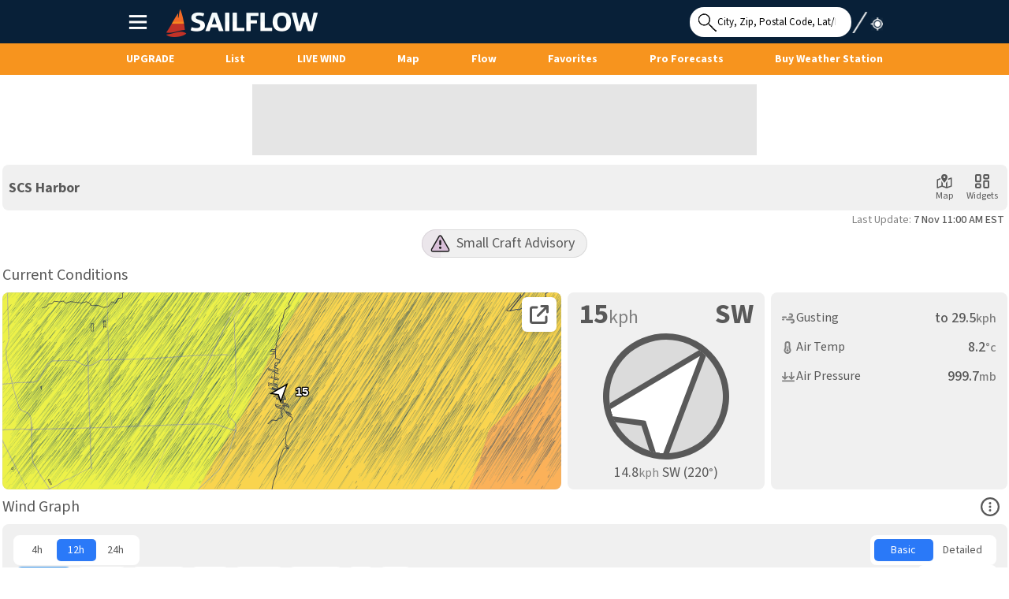

--- FILE ---
content_type: text/html; charset=utf-8
request_url: https://sailflow.com/spot/12498?utm_source=partner&utm_medium=link&utm_campaign=yachtscoring
body_size: 61397
content:

<!DOCTYPE html>
<html class='inner-page spot-info has-toolbar has-toolbar'  data-analytics-title=''>
<head>
    <meta charset="utf-8">
    <meta name="robots" content="follow, index">
    
    <title>SCS Harbor | Complete Wind Report & Forecast | SailFlow</title>
    
    <meta name="keywords" content="SailFlow, Complete Wind Report &amp; Forecast, SCS Harbor | Complete Wind Report & Forecast, aircraft, cyclone, fish, fishweather, forecast, hurricane, ikitesurf, iwindsurf, kite, kiteboard, kitesurf, onsite report, paraglide, radar, sail, sailflow, storm, surf, tropical, weather, weather flow, weather station, weatherflow, wind, wind alert, wind report, windalert, windsurf, yacht">
    <meta name="description" content="Donâ€™t get blown away by the weather in SCS Harbor. SailFlow has the latest weather conditions, winds, forecasts, nearby currents, and alerts for the area!">
    
    <meta name="viewport" content="width=device-width, initial-scale=1.0, viewport-fit=cover">
    
    <!-- App Info -->
    
    <meta name="apple-itunes-app" content="app-id=555309964">
    
    
    <!-- Google Authorship and Publisher Markup -->
    
    <!-- Twitter Card data -->
    <meta name="twitter:card" content="summary_large_image">
    
    <meta name="twitter:site" content="@weatherflow">
    
    <meta name="twitter:title" content="SCS Harbor | Complete Wind Report & Forecast">
    
    <meta name="twitter:description" content="Donâ€™t get blown away by the weather in SCS Harbor. SailFlow has the latest weather conditions, winds, forecasts, nearby currents, and alerts for the area!">
    
    <meta name="twitter:image:src" content="http://api.weatherflow.com/wxengine/rest/graph/getGauge?spot_id=12498&height=630&width=1200&image_format=png&font_size_px=50&num_text_lines=2&radius=280&units_wind=units_temp=&color_gauge_bg=0xececec&format=raw&wind_dir=220&wind_dir_txt=SW&message_code=1&wind_speed=14.8">
    
    <meta name="twitter:domain" content="">
    <meta name="twitter:app:name:iphone" content="SailFlow">
    <meta name="twitter:app:name:ipad" content="SailFlow">
    <meta name="twitter:app:name:googleplay" content="SailFlow">
    <!-- Needs mobile app url
	<meta name="twitter:app:url:iphone" content="">
	<meta name="twitter:app:url:ipad" content="">
	<meta name="twitter:app:url:googleplay" content="">
-->
    
    <meta name="twitter:app:id:iphone" content="id555309964">
    <meta name="twitter:app:id:ipad" content="id555309964">
    
    <meta name="twitter:app:id:googleplay" content="com.windalert.android.sailflow">
    
    <!-- Open Graph -->
    
    <meta property="og:title" content="SCS Harbor | Complete Wind Report & Forecast">
    
    <meta property="og:site_name" content="SailFlow">
    <meta property="og:url" content="http://sailflow.com/spot/12498?utm_source=partner&utm_medium=link&utm_campaign=yachtscoring">
    
    <meta property="og:description" content="Donâ€™t get blown away by the weather in SCS Harbor. SailFlow has the latest weather conditions, winds, forecasts, nearby currents, and alerts for the area!">
    
    <meta property="og:image" content="http://api.weatherflow.com/wxengine/rest/graph/getGauge?spot_id=12498&height=630&width=1200&image_format=png&font_size_px=50&num_text_lines=2&radius=280&units_wind=units_temp=&color_gauge_bg=0xececec&format=raw&wind_dir=220&wind_dir_txt=SW&message_code=1&wind_speed=14.8">
    <meta property="og:image:width" content="1200" />
    <meta property="og:image:height" content="630" />
    
    <meta property="og:image" content="https://sailflow.com/App_Themes/SailFlow/images/social-logo.png">
    <meta property="og:image" content="https://sailflow.com/App_Themes/SailFlow/images/social-app.png">
    <meta property="â€fb:adminsâ€" content="â€1364328728,541819248â€">
    

    <!-- Web App / Save to Home Screen Metatags -->
    <style>
        body {
            background-color: #000000;
        }
    </style>
    <meta name="apple-mobile-web-app-title" content="SailFlow">
    <meta name="mobile-web-app-capable" content="yes">
    <meta name="apple-mobile-web-app-capable" content="yes">
    <meta name="apple-mobile-web-app-status-bar-style" content="black-translucent">

    <link rel="manifest" href="https://sailflow.com/manifest-sailflow.json" />

    <!-- Icons -->
    <link rel="shortcut icon" type="image/x-icon" href="https://sailflow.com/App_Themes/SailFlow/favicon.ico" />
    <link rel="apple-touch-icon" sizes="192x192" href="https://sailflow.com/App_Themes/SailFlow/images/icons/sailflow-icon-192x192.png">
    <link rel="apple-touch-icon" sizes="512x512" href="https://sailflow.com/App_Themes/SailFlow/images/icons/sailflow-icon-512x512.png">

    <link rel="preconnect" href="https://fonts.googleapis.com">
    <link rel="preconnect" href="https://fonts.gstatic.com" crossorigin>
    <link href="https://fonts.googleapis.com/css2?family=Source+Sans+3:ital,wght@0,200..900;1,200..900&display=swap" rel="stylesheet">

    
    <link href="https://cdn-consumer.weatherflow.com/jWeather/core/v/1.6.4/css/themes/jweather-lifestyle.css?20251106a" rel="Stylesheet" type="text/css" />
    
    <link href="https://cdn-consumer.weatherflow.com/jWeather/core/v/1.6.4/css/themes/jweather-sail.css?20251106a" rel="Stylesheet" type="text/css" />
    
    <link href="https://cdn-consumer.weatherflow.com/jWeather/core/v/1.6.4/css/jweather-core.css?20251106a" rel="Stylesheet" type="text/css" />
    
    <link href="/App_Themes/Common/base.css?20251106a" rel="Stylesheet" type="text/css" />
    
    <link href="/App_Themes/Common/header.css?20251106a" rel="Stylesheet" type="text/css" />
    
    <link href="/App_Themes/jquery/themes/pro-ui/jquery-ui-pro-ui.css?20251106a" rel="Stylesheet" type="text/css" />
    
    <link href="/App_Themes/SailFlow/sailflow.css?20251106a" rel="Stylesheet" type="text/css" />
    
    <link href="/App_Themes/jWeather/jweather_all_v2.css?20251106a" rel="Stylesheet" type="text/css" />
    
    <link href="https://cdn-consumer.weatherflow.com/jWeather/v/5.5.8.4/css/jweather_min.css?20251106a" rel="Stylesheet" type="text/css" />
    
    <link href="/App_Themes/Common/jquery.smartbanner.css?20251106a" rel="Stylesheet" type="text/css" />
    
    <script type='text/javascript'>
        (function () {
            var useSSL = 'https:' == document.location.protocol;
            var src = (useSSL ? 'https:' : 'http:') +
                    '//www.googletagservices.com/tag/js/gpt.js';
            document.write('<scr' + 'ipt async="async" src="' + src + '"></scr' + 'ipt>');
        })();
    </script>
    

    <script type="text/javascript" src="https://ajax.googleapis.com/ajax/libs/jquery/1.7.2/jquery.min.js"></script>
    <script type="text/javascript" src="https://ajax.googleapis.com/ajax/libs/jqueryui/1.9.1/jquery-ui.min.js"></script>
    <script src="/App_Common/JS/jquery.cookie.js?20251106a"></script>

    <link rel="canonical" href="https://sailflow.com/spot/12498?utm_source=partner&utm_medium=link&utm_campaign=yachtscoring" />

</head>
<body class="site-page spot-info-page">
    

<!-- Google tag (gtag.js) -->
<script async src="https://www.googletagmanager.com/gtag/js?id=G-CVMW4VB6ZD"></script>
<script>
  window.dataLayer = window.dataLayer || [];
  function gtag(){dataLayer.push(arguments);}
  gtag('js', new Date());

    gtag('config', 'G-CVMW4VB6ZD', {
        'Member_Level': 'Guest',
    });

    
</script>

</script>
    
<div id="jwc-install-banner" class="jwc-install-banner" style="--position-top: var(--mobile-app-header);">
  <div class="jwc-install-banner__icon">
    <img src="https://cdn-consumer.weatherflow.com/images/brand-logos/sailflow-app-icon-512x512.webp" width="36" height="36" alt="">
  </div>
  <div class="jwc-install-banner__body">
    <p class="jwc-install-banner__app-name">SailFlow</p>
    <p class="jwc-install-banner__text">Install the app</p>
  </div>
  <button type="button" class="jwc-install-banner__install-button jwc-button jwc-button-brand jwc-button-smaller jwc-button-pill">Install</button>
  <button type="button" class="jwc-install-banner__close-button">
    <svg width="18" height="18" xmlns="http://www.w3.org/2000/svg" viewBox="0 0 512 512">
      <path d="M256 48a208 208 0 1 1 0 416 208 208 0 1 1 0-416zm0 464A256 256 0 1 0 256 0a256 256 0 1 0 0 512zM175 175c-9.4 9.4-9.4 24.6 0 33.9l47 47-47 47c-9.4 9.4-9.4 24.6 0 33.9s24.6 9.4 33.9 0l47-47 47 47c9.4 9.4 24.6 9.4 33.9 0s9.4-24.6 0-33.9l-47-47 47-47c9.4-9.4 9.4-24.6 0-33.9s-24.6-9.4-33.9 0l-47 47-47-47c-9.4-9.4-24.6-9.4-33.9 0z"/>
    </svg>            
  </button>
</div>

    <form name="aspnetForm" method="post" action="./12498?utm_source=partner&amp;utm_medium=link&amp;utm_campaign=yachtscoring" id="aspnetForm" class="main-content-form">
<div>
<input type="hidden" name="__EVENTTARGET" id="__EVENTTARGET" value="" />
<input type="hidden" name="__EVENTARGUMENT" id="__EVENTARGUMENT" value="" />
<input type="hidden" name="__VIEWSTATE" id="__VIEWSTATE" value="uXcqBoQFoN12/aUK1Oa/m2fR0UGLJEk42RbQ9wj52WWgMbdwkm77OSQsS38vRfiGR7SB/2XYqvkvU0Pguu/TzcWfgzajaUMwmqqfjDjqsRs=" />
</div>

<script type="text/javascript">
//<![CDATA[
var theForm = document.forms['aspnetForm'];
if (!theForm) {
    theForm = document.aspnetForm;
}
function __doPostBack(eventTarget, eventArgument) {
    if (!theForm.onsubmit || (theForm.onsubmit() != false)) {
        theForm.__EVENTTARGET.value = eventTarget;
        theForm.__EVENTARGUMENT.value = eventArgument;
        theForm.submit();
    }
}
//]]>
</script>


<script src="/WebResource.axd?d=pynGkmcFUV13He1Qd6_TZK9Zt3ynHvHqNsSCFnp3m7ufN2iksZVD2xo6_qeN4HwFLNhdO7dfwtlr8vRsyrW8eg2&amp;t=638628207619783110" type="text/javascript"></script>


<script src="/ScriptResource.axd?d=NJmAwtEo3Ipnlaxl6CMhvpg_eHhCVxNlcJgM_01bu3jrubxvjyH2iq12MZtoPiSYo-MaZP_3QOcna-sqNUjj3tH4gLVcG34TDSNIgW7CqndT5Lu5v6VI7NvTR4AdA0b_mdE1OrA1gGciPHJel7JruH_9ipRxOz7LkHPDEpUp5No1&amp;t=2a9d95e3" type="text/javascript"></script>
<script src="/ScriptResource.axd?d=dwY9oWetJoJoVpgL6Zq8ONuJugVFRHFR5_sHOf92bIOdq2hVL8wt4JPkm1ErzIZo98OobJPeLPlPgsTabe5V_Cr85VA6KZbvr52S6Hr81pEhYeuS2s4ewAjj8gGBeO0zcid_DEp0PA3MIfXjYQPHYATIhwIiL7MwLbsrkesnL4k1&amp;t=2a9d95e3" type="text/javascript"></script>
<script src="/ScriptResource.axd?d=[base64]" type="text/javascript"></script>
<div>

	<input type="hidden" name="__VIEWSTATEGENERATOR" id="__VIEWSTATEGENERATOR" value="98B30C27" />
</div>
        <!-- JavasScript.ascx - App Configuration - Start -->
        
<script type="text/javascript">            
    //Application variables
    var token = '3c382f3200a9a0dca2f22bd32cf4bd81';      
    var authenticationLevel = '0';
    var primaryActivity = 'Sail';
    var brand = 'sailflow';

    //User Variables
    var userSignedIn = 'false';
    var memberLevel = '-1';
    var memberLevelName = 'Guest';
    var nonTrialMemberLevel = '-1';
    var nonTrialMemberLevelName = 'Guest';     
    var currentUserName = 'Guest';   
    var firstTimeUser = ('true' === 'true');

    var showAds = 'True';
    showAds = showAds.toLowerCase();
    var showAdsToggle = 'True';    
    var defaultAdsToggleState = '1'
    var canToggleAds = 'False'
    canToggleAds = canToggleAds.toLowerCase();
    var showSocialFooter = 'False'

    
    var poiImage = 'https://cdn-consumer.weatherflow.com/images/markers/spot/poi-sail-smaller@2x.png?111723a';
    
    var userPosition;
    var userLat;
    var userLon;
    
    
    //session vars from API (san fran default)
    var userLati = 42.31152;
    var userLong = -83.19132;


    //User Settings
    var primaryActivity = 'Sail';
    var speedUnits = 'kph';
    var temperatureUnits = 'c';
    var searchRadius = '50';
    var distanceUnits = 'km';
    var precipUnitsDefault = 'mm';
    var mapOverlays = ''; 
    var showSpotDots = 'true';  

    var precipUnitsStored = getLocalSetting('PrecipUnits');
    precipUnits = precipUnitsStored ? precipUnitsStored : precipUnitsDefault;  

    var sortOrder = 'rank';
    var primaryMapType = 'High Contrast';
    var activeProfile = '';
    var defaultProfileId = 'null';
    var favoritesSortOrder = 'windspeed';
    var alertsSortOrder = 'userdefined';
    var favSpotView = 'list';
    var visibleLegend = '';
    var searchResultsDisplayDefault = 'windlist';
    var showNCWindToggleDefault = 'False';

    var showNCWindToggleStored = getLocalSetting('ShowNCWindToggle');
    var showNCWindToggle = showNCWindToggleStored ? showNCWindToggleStored.toLowerCase() !== 'false' : showNCWindToggleDefault.toLowerCase() !== 'false';    

    //Last Search
    var previousMapCenter = '';
    var previousMapZoom = '';

    //Last Profile
    var currentProfileID;

    // Map Settings    
    if ($.cookie("ms")) {        
        var mapSettings = JSON.parse(unescape($.cookie("ms")));

        if (mapSettings.hasOwnProperty("gms") && mapSettings.gms == "Advanced") {
            $("html").addClass("advanced-graph");
        }

    } else {        
        var mapSettings = {};
    }

    // Map State
   
        var currentMapState = "obs";
    

    // Map Tab
    
        var currentMapTab = "obs";
    
        
    if ($.cookie("MarkerDisplay")) {        
        var currentMarkerDisplay = JSON.parse(unescape($.cookie("MarkerDisplay")));
    } else {        
        if (showSpotDots == "false") {
            var currentMarkerDisplay = { "obs": { "1": "marker", "100": "generic", "spotTypes": "1" }, "nowcast": {"1": "generic", "100": "marker", "spotTypes": "100"} };
        } else {
            var currentMarkerDisplay = { "obs": { "1": "marker", "100": "generic", "spotTypes": "1,100" }, "nowcast": {"1": "generic", "100": "marker", "spotTypes": "100,1"} };
        }
    }    

    //Api Urls
    var apiurl = 'https://api.weatherflow.com/wxengine/rest';
    var mmrsApiUrl = 'https://d2ws9h7mk4m5xb.cloudfront.net/tiles/';
    
    var currentCondSpotName;
    var currentCondSpotId;
    var currentCondLat;
    var currentCondLon;

    var currentPage = "Detail";
    
    var generalMessages = 'null';  

    var tokenDomain = ".sailflow.com";
    var siteDomain = "sailflow.com";    
    var siteName = "SailFlow";
    var widgetUrl = "https://widgets.sailflow.com";
    var widgetApp = "sailflow";
    var widgetDefaultColor = "#0A2946";
    var jweatherThemeBase = "/App_Themes/jWeather/";
    var jweatherImageBase = jweatherThemeBase + "images/";
    var commonThemeBase = "/App_Themes/Common/";
    var commonImageBase = commonThemeBase + "images/";
    var legacyBridge = "http://ww.sailflow.com/";
    var signInUrl = "https://secure.sailflow.com?app=www&rd=spot/12498?utm_source=partner&utm_medium=link&utm_campaign=yachtscoring";
    var signOutUrl = "https://secure.sailflow.com?signout=true&app=www&rd=spot/12498?utm_source=partner&utm_medium=link&utm_campaign=yachtscoring";
    var facebookAppId = "";
    var siteSection = "Detail";
    var learnMoreUrl = "https://secure.sailflow.com/features";
    var dfpPA = "Sail";
    var apiKey = "aeb47762-ff55-4b5c-871f-a2ae68789d56";
    var mrmsApiKey = "fdeaaef219bd4f76c45fe25aa9603a63-ef533b5c-c5f7-4e18-ad7d-0e60e81650fe-lAzGcKn4Y5o8bgNy";
    var tempestApiKey = "1c466d18-b318-4665-bcbc-b96ae1f21767";
    var ga4Id = "G-CVMW4VB6ZD";
    WFProducts.products = {"features":[{"description":"The WeatherFlow Wind Meter is an anemometer that fits in your pocket. You\u0027ll receive one free Wind Meter per year as long as your Gold membership is active.","feature_id":27,"image_url":"http://i.windalert.com/signup/lifetime-wind-meters.png","member_levels":[56],"memberships_str":"This feature is available to GOLD memberships.","title":"WeatherFlow Wind Meter included","analytics_key":null},{"description":"With Gold Membership, enjoy one-on-one help from our expert support staff on how to configure and utilize any of our weather tools, including custom maps, forecasts, alerts, and much more.","feature_id":28,"image_url":"http://i.windalert.com/signup/premium-support.png","member_levels":[56],"memberships_str":"This feature is available to GOLD memberships.","title":"Premium Support","analytics_key":null},{"description":"Gold members can access WindAlert Wind Archives through our Data Download tool. Data is available for the past 7-days, in 5 minute intervals.","feature_id":44,"image_url":"https://res.cloudinary.com/wf/image/upload/h_196,w_196,c_fill/features_44.png","member_levels":[56],"memberships_str":"This feature is available to GOLD memberships.","title":"Wind Archives Data Download (5-min intervals)","analytics_key":null},{"description":"WindAlert engineers design, build, install, and maintain our own network of research grade weather stations that are meteorologist-located for maximum quality.","feature_id":11,"image_url":"http://i.windalert.com/signup/real-time-our-network.png","member_levels":[49,56,50],"memberships_str":"This feature is available to PRO and GOLD memberships.","title":"Real-Time Reports from our Exclusive Pro Stations (Yellow)","analytics_key":null},{"description":"Do not miss out on our Pro Forecast discussions! Our extensive experience forecasting local wind patterns translates into pinpoint accuracy. (North America only. Seasonal.)","feature_id":19,"image_url":"http://i.windalert.com/signup/daily-briefing.png","member_levels":[49,56],"memberships_str":"This feature is available to PRO and GOLD memberships.","title":"Professional Meteorologist Forecasts","analytics_key":null},{"description":"Members with Pro or better access have the ability to save their own custom Map views. With so many weather tools at your disposal, you can create some highly specialized maps.","feature_id":37,"image_url":"https://res.cloudinary.com/wf/image/upload/h_196,w_196,c_fill/features_37.png","member_levels":[49,56,50],"memberships_str":"This feature is available to PRO and GOLD memberships.","title":"Save Map Custom Feature","analytics_key":null},{"description":"Our Plus Weather Stations give you another outstanding feed of exclusive high-quality real-time wind reports here on WindAlert. Rolling out in increasing numbers around the world, these stations make our Plus Membership a must-have.","feature_id":41,"image_url":"https://res.cloudinary.com/wf/image/upload/h_196,w_196,c_fill/features_41.png","member_levels":[46,49,56,50],"memberships_str":"This feature is available to PLUS, PRO and GOLD memberships.","title":"Real-Time Reports from our Exclusive Plus Stations (Green)","analytics_key":null},{"description":"Along with all public forecast models, we offer our WF-WRF model which offers increased accuracy thanks to input from our exclusive weather station network.","feature_id":8,"image_url":"http://i.windalert.com/signup/wrams-modeling.png","member_levels":[46,49,56,50],"memberships_str":"This feature is available to PLUS, PRO, and GOLD Members. Sign In or Upgrade today.","title":"PLUS Forecast Model","analytics_key":null},{"description":"WindAlert PLUS Membership also unlocks additional high-quality forecast models, giving you a greater range of meteorological inputs. Try them all, and see which ones work best for your target locations.","feature_id":42,"image_url":"https://res.cloudinary.com/wf/image/upload/h_196,w_196,c_fill/features_42.png","member_levels":[46,49,56,50],"memberships_str":"This feature is available to PLUS, PRO and GOLD memberships.","title":"Multiple High-Quality Plus Forecast Models","analytics_key":null},{"description":"WindAlert\u0027s LIVE WIND PLUS combines our uber-popular Wind Map \u0026 Flow Map features into a truly next level tool - with the Flow Map portion being powered by our enhanced, highly-accurate PLUS Forecasts.","feature_id":35,"image_url":"https://res.cloudinary.com/wf/image/upload/h_195,w_195,c_fill/features_35.png","member_levels":[46,49,56,50],"memberships_str":"This feature is available to PLUS, PRO and GOLD memberships.","title":"LIVE WIND PLUS","analytics_key":null},{"description":"With Plus Membership or better you can receive unlimited real-time Wind Alerts from your local favorite spots. Don\u0027t want to miss another day? We can help.","feature_id":10,"image_url":"http://i.windalert.com/signup/unlimited-alerts_2.png","member_levels":[46,49,56,50],"memberships_str":"This feature is available to PLUS, PRO and GOLD memberships.","title":"Unlimited Wind Alerts via email, text, or mobile","analytics_key":null},{"description":"Set up Forecast Alerts to be notified when conditions are predicted to reach thresholds that you select. Choose from multiple forecast models, worldwide.","feature_id":23,"image_url":"http://i.windalert.com/signup/unlimited-alerts_2.png","member_levels":[46,49,56,50],"memberships_str":"This feature is available to PLUS, PRO and GOLD memberships.","title":"Unlimited Forecast Alerts via email, text, or mobile","analytics_key":null},{"description":"The WindAlert Flow Map Forecast is a riveting animated view of predicted winds -- offering a more precise view of forecast model output.","feature_id":32,"image_url":"http://i.windalert.com/signup/wind-fx-animation.png","member_levels":[46,49,56,50],"memberships_str":"This feature is available to PLUS, PRO and GOLD memberships.","title":"Flow Map Forecast Animation","analytics_key":null},{"description":"WindAlert\u0027s proprietary Nowcasts are powered by our own algorithm which takes into account nearby weather station reports plus hi-res forecast model data.","feature_id":7,"image_url":"http://i.windalert.com/signup/nowcast-observations.png","member_levels":[46,49,56,50],"memberships_str":"This feature is available to PLUS, PRO and GOLD memberships.","title":"Nowcast Wind Reports for Key Spots Worldwide","analytics_key":null},{"description":"WindAlert offers you accurate hourly high resolution sea surface current forecasts in several key regions throughout North America. (Resolution up to 200m.)","feature_id":25,"image_url":"http://i.windalert.com/signup/currents.png","member_levels":[46,49,56,50],"memberships_str":"This feature is available to PLUS, PRO and GOLD memberships.","title":"Sea Surface Currents (High Resolution)","analytics_key":null},{"description":"This handy variation of our Wind Observations Map displays the current real-time average windspeed for each station PLUS the gust readings. (Unless Gust not available.)","feature_id":34,"image_url":"https://res.cloudinary.com/wf/image/upload/h_195,w_195,c_fill/features_34.png","member_levels":[46,49,56,50],"memberships_str":"This feature is available to PLUS, PRO and GOLD memberships.","title":"Wind+Gust Map","analytics_key":null},{"description":"This map offers high-resolution radar and satellite, enabling you to pinpoint rain events \u0026 cloud cover in relation to your location.","feature_id":45,"image_url":"https://res.cloudinary.com/wf/image/upload/h_195,w_195,c_fill/features_45.png","member_levels":[46,49,56,50],"memberships_str":"This feature is available to PLUS, PRO and GOLD memberships.","title":"Radar + Satellite Map","analytics_key":null},{"description":"Water temperature data derived from daily satellite observations can be a handy reference any time your plans involve you in the water \u0026 not just above it. Available worldwide.","feature_id":18,"image_url":"http://i.windalert.com/signup/sst.png","member_levels":[46,49,56,50],"memberships_str":"This feature is available to PLUS, PRO and GOLD memberships.","title":"Sea Surface Temperatures","analytics_key":null},{"description":"Another one of our crucial weather map layer products, nautical charts can be activated alongside our weather station observations to give you a precision view of your region. (North America only.) ","feature_id":6,"image_url":"http://i.windalert.com/signup/nautical-charts-map.png","member_levels":[46,49,56,50],"memberships_str":"This feature is available to PLUS, PRO and GOLD memberships.","title":"Nautical Charts","analytics_key":null},{"description":"We give you the option to reduce the number of ads in the WindAlert interface, which can maximize the pixel space of the user interface for products such as our weather maps.","feature_id":16,"image_url":"http://i.windalert.com/signup/reduced-ads.png","member_levels":[46,49,56,50],"memberships_str":"This feature is available to PLUS, PRO and GOLD memberships.","title":"Reduced Ads Option","analytics_key":null},{"description":"WindAlert gives you in-depth Wind Statistics for all weather stations. With Plus Membership or better, you will have access to view stats for individual years.","feature_id":33,"image_url":"http://i.windalert.com/signup/wind-stats.png","member_levels":[46,49,56,50],"memberships_str":"This feature is available to PLUS, PRO and GOLD memberships.","title":"Wind Statistics (select year)","analytics_key":null},{"description":"Your complete weather source, WindAlert delivers real-time data from weather station networks around the world. We add new stations all the time.","feature_id":1,"image_url":"http://i.windalert.com/signup/weather-stations.png","member_levels":[2,46,49,56,50],"memberships_str":"This feature is available to FREE, PLUS, PRO and GOLD memberships.","title":"Reports from 50,000+ Free Stations worldwide (White)","analytics_key":null},{"description":"WindAlert gives you precise forecasts for your location, and the ability to choose between multiple forecast models to give you the fullest picture possible.","feature_id":2,"image_url":"http://i.windalert.com/signup/model-forecast.png","member_levels":[2,46,49,56,50],"memberships_str":"This feature is available to FREE, PLUS, PRO and GOLD memberships.","title":"Free Forecast for anywhere on Earth","analytics_key":null},{"description":"WindAlert\u0027s LIVE WIND gives you an insanely addicting view of the wind. But more importantly- it goes beyond the Forecast Flow Map concept to also include The Real Deal: hard data from real weather stations!","feature_id":36,"image_url":"https://res.cloudinary.com/wf/image/upload/h_196,w_196,c_fill/features_36.png","member_levels":[2,46,49,56,50],"memberships_str":"This feature is available to FREE, PLUS, PRO and GOLD memberships.","title":"LIVE WIND","analytics_key":null},{"description":"WindAlert\u0027s Wind List is your ultimate quick-load wind reference tool. Wind List tells you the top-ranked weather stations in the area -- for any search you do -- anywhere in the world.","feature_id":39,"image_url":"https://res.cloudinary.com/wf/image/upload/h_196,w_196,c_fill/features_39.jpg","member_levels":[2,46,49,56,50],"memberships_str":"This feature is available to FREE, PLUS, PRO and GOLD memberships.","title":"Wind List","analytics_key":null},{"description":"Our Complete Wind Report \u0026 Forecast page is WindAlert\u0027s \"EVERYTHING\" page. Everything about your spot, all on one page: Current Wind Report, numerous Forecasts, Statistics, \u0026 more.","feature_id":40,"image_url":"https://res.cloudinary.com/wf/image/upload/h_196,w_196,c_fill/features_40.png","member_levels":[2,46,49,56,50],"memberships_str":"This feature is available to FREE, PLUS, PRO and GOLD memberships.","title":"Complete Wind Report \u0026 Forecast page","analytics_key":null},{"description":"Know when to go! We contact you when your local conditions reach the thresholds that you set. Alert settings include: wind speed, direction, gust, \u0026 more.","feature_id":4,"image_url":"http://i.windalert.com/signup/real-time-alerts.png","member_levels":[2,46,49,56,50],"memberships_str":"This feature is available to FREE, PLUS, PRO and GOLD memberships. FREE members are limited to 30 alerts per month.","title":"Wind Alerts via email, text, or mobile","analytics_key":null},{"description":"Our StormTrack feature shows you the latest predicted track of each storm identified by the National Hurricane Center, and gives you the tools to track the storm as it progresses.","feature_id":43,"image_url":"https://res.cloudinary.com/wf/image/upload/h_196,w_196,c_fill/features_43.png","member_levels":[2,46,49,56,50],"memberships_str":"This feature is available to FREE, PLUS, PRO and GOLD memberships.","title":"StormTrack","analytics_key":null},{"description":"WindAlert has a large global network of Onsite Reporters who check in with their local wind \u0026 weather reports. Join our crowdsourcing revolution.","feature_id":24,"image_url":"http://i.windalert.com/signup/onsite-reports.png","member_levels":[2,46,49,56,50],"memberships_str":"This feature is available to FREE, PLUS, PRO and GOLD memberships.","title":"Onsite Reports from members worldwide","analytics_key":null},{"description":"Explore the WindAlert Wind Archives -- a full, searchable historical archive of our Wind Graphs for all weather stations, extending beyond 30 years for some popular locations.","feature_id":15,"image_url":"http://i.windalert.com/signup/archive-graphs.png","member_levels":[2,46,49,56,50],"memberships_str":"This feature is available to FREE, PLUS, PRO and GOLD memberships.","title":"Wind Archives (Wind Graph History)","analytics_key":null},{"description":"KNOW which months are the windiest at all Weather Stations worldwide! Review our Wind Statistics when trying a new spot, or planning your next trip.","feature_id":5,"image_url":"http://i.windalert.com/signup/statistics.png","member_levels":[2,46,49,56,50],"memberships_str":"This feature is available to FREE, PLUS, PRO and GOLD memberships.","title":"Wind Statistics for all Weather Stations","analytics_key":null},{"description":"Always keep an eye on the tide! On WindAlert you can view high and low tides as well as predicted currents for locations worldwide. Our graph and tabular format is quick \u0026 easy to use.","feature_id":26,"image_url":"http://i.windalert.com/signup/tides.png","member_levels":[2,46,49,56,50],"memberships_str":"This feature is available to FREE, PLUS, PRO and GOLD memberships.","title":"Tides \u0026 Currents","analytics_key":null},{"description":"We offer high-resolution radar and satellite overlays on our wind observation maps enabling you to pinpoint rain events \u0026 cloud cover in relation to your location. (North America only.)","feature_id":17,"image_url":"http://i.windalert.com/signup/radar.png","member_levels":[2,46,49,56,50],"memberships_str":"This feature is available to FREE, PLUS, PRO and GOLD memberships.","title":"Radar \u0026 Satellite","analytics_key":null},{"description":"Organize all of your top Spots on one Favorites list for quick reference -- to make your decision, about WHERE \u0026 WHEN to go, super easy. You can create multiple Favorites lists.","feature_id":3,"image_url":"http://i.windalert.com/signup/profile-folders.png","member_levels":[2,46,49,56,50],"memberships_str":"This feature is available to FREE, PLUS, PRO and GOLD memberships.","title":"Custom Favorites Lists","analytics_key":null},{"description":"WindAlert includes NWS forecast bulletins and marine watches \u0026 warnings for United States coastal locations including east \u0026 west coasts, Gulf, Great Lakes.","feature_id":20,"image_url":"http://i.windalert.com/signup/watches-and-warnings.png","member_levels":[2,46,49,56,50],"memberships_str":"This feature is available to FREE, PLUS, PRO and GOLD memberships.","title":"National Weather Service Forecasts \u0026 Warnings","analytics_key":null},{"description":"WindAlert widgets can take your website to the next level, giving you dynamic, crucial content. These must-have tools can be customized for location, color, size, and units.","feature_id":9,"image_url":"http://i.windalert.com/signup/widgets.png","member_levels":[2,46,49,56,50],"memberships_str":"This feature is available to FREE, PLUS, PRO and GOLD memberships.","title":"Wind Widgets for your Website or Blog","analytics_key":null},{"description":"On our Forecast Map, simply tap or click your desired location on the map to create your own Custom Forecast Spot \u0026 add it to your Favorites.","feature_id":38,"image_url":"https://res.cloudinary.com/wf/image/upload/h_196,w_196,c_fill/features_38.png","member_levels":[2,46,49,56,50],"memberships_str":"This feature is available to FREE, PLUS, PRO and GOLD memberships.","title":"Create Your Own Custom Forecast Spot","analytics_key":null},{"description":"WindAlert delivers the best-available wind information to you via web and mobile (iOS and Android devices). Stay tuned in on both - for the complete WindAlert experience.","feature_id":31,"image_url":"http://i.windalert.com/signup/web-and-mobile.png","member_levels":[2,46,49,56,50],"memberships_str":"This feature is available to FREE, PLUS, PRO and GOLD memberships.","title":"Web and Mobile Access","analytics_key":null}],"member_level_kits":[{"feature_ids":[1,2,36,39,40,4,43,24,15,5,26,17,3,20,9,38,31],"long_desc":"","member_level":2,"name":"Free","name_long":"Free Membership"},{"feature_ids":[1,2,36,39,40,4,43,24,15,5,26,17,3,20,9,38,31,10,23,32,7,41,8,42,25,34,18,6,16,33,45],"long_desc":"","member_level":46,"name":"Plus","name_long":"Plus Membership"},{"feature_ids":[1,2,36,39,40,4,43,24,15,5,26,17,3,20,9,38,31,35,10,23,32,7,41,8,42,25,34,18,6,16,33,11,19,37,45],"long_desc":"","member_level":49,"name":"Pro","name_long":"Pro Membership"},{"feature_ids":[1,2,36,39,40,4,43,24,15,5,26,17,3,20,9,38,31,35,10,23,32,7,41,8,42,25,34,18,6,16,33,11,19,37,27,28,44,45],"long_desc":"","member_level":56,"name":"Gold","name_long":"Gold Membership"}]};

    // Create app configuration interchange objects.
    // Used by both Hurricane and jWeather
    window.$App = {};
    window.$App.globals = {};
    window.$App.globals.configuration = {
        token: token,
        mrmsApiKey: mrmsApiKey,
        brand: brand,
        favoritesSortOrder: favoritesSortOrder,
        siteName: siteName,
        tokenDomain: tokenDomain,
        googleAnalyticsId: ga4Id
    }        

    window.$App.globals.user = {
        member_level: memberLevel,
        member_level_name: memberLevelName,
        non_trial_member_level: nonTrialMemberLevel,
        non_trial_member_level_name: nonTrialMemberLevelName,
        show_ads: showAds,
        show_ads_toggle: "True",
        show_nc_wind_toggle: showNCWindToggle,
        wf_username: currentUserName,
        user_signed_in: userSignedIn,
        first_time_user: firstTimeUser,        
        messages: generalMessages,
        primaryActivity: primaryActivity,
        settings: {
            units_wind: speedUnits,
            units_temp: temperatureUnits,
            units_distance: distanceUnits,
            units_precip: precipUnitsDefault
        }
    }
</script>
        <!-- JavasScript.ascx - App Configuration - End -->

        <script async="async" src="/App_Common/JS/androidNativeAppBanner.js?20251106a"></script>
        <script type="text/javascript" src="https://cdn-consumer.weatherflow.com/jWeather/core/v/1.6.4/js/jweather-core.js?20251106a"></script>
        <script type="text/javascript" src="https://cdn-consumer.weatherflow.com/jWeather/v/5.5.8.4/jweather_base_min.js?20251106a"></script>

        

        <!-- JWX Files -->
        <!-- Uses map config as default config. Used for pages that do not use JWX that need jweather setup and other config settings -->

        <!-- JWX Files - Updated with the textReplacer.js script -->
        <!-- JWX-MAP-CONFIG-START --> 
    <script type="module" src="https://cdn-consumer.weatherflow.com/jWeather/jwx/v/1.5.6.8.5/config-map-lifestyle.1761830648192.js"></script>
    <!-- JWX-MAP-CONFIG-END -->
        

        <script src="/App_Common/JS/mapping.js?20251106a"></script>
        
    
        <!-- JWX Files - Updated with the textReplacer.js script -->
        <!-- JWX-START -->   
    <script type="module" src="https://cdn-consumer.weatherflow.com/jWeather/jwx/v/1.5.6.8.5/config-complete-report-lifestyle.1761830648192.js"></script>
    <script type="module" crossorigin src="https://cdn-consumer.weatherflow.com/jWeather/jwx/v/1.5.6.8.5/complete-report-lifestyle.BFnv5hmG.js"></script>
    <link rel="modulepreload" crossorigin href="https://cdn-consumer.weatherflow.com/jWeather/jwx/v/1.5.6.8.5/m7_4d4dE.js">
    <link rel="modulepreload" crossorigin href="https://cdn-consumer.weatherflow.com/jWeather/jwx/v/1.5.6.8.5/Riy6pe0m.js">
    <link rel="modulepreload" crossorigin href="https://cdn-consumer.weatherflow.com/jWeather/jwx/v/1.5.6.8.5/vMUeyG_-.js">
    <link rel="modulepreload" crossorigin href="https://cdn-consumer.weatherflow.com/jWeather/jwx/v/1.5.6.8.5/r2-D4zsW.js">
    <link rel="modulepreload" crossorigin href="https://cdn-consumer.weatherflow.com/jWeather/jwx/v/1.5.6.8.5/4jNOo5JY.js">
    <link rel="modulepreload" crossorigin href="https://cdn-consumer.weatherflow.com/jWeather/jwx/v/1.5.6.8.5/AypvsodE.js">
    <link rel="modulepreload" crossorigin href="https://cdn-consumer.weatherflow.com/jWeather/jwx/v/1.5.6.8.5/3SMcZdv1.js">
    <link rel="modulepreload" crossorigin href="https://cdn-consumer.weatherflow.com/jWeather/jwx/v/1.5.6.8.5/mGDEGdhi.js">
    <link rel="modulepreload" crossorigin href="https://cdn-consumer.weatherflow.com/jWeather/jwx/v/1.5.6.8.5/4KJbo1RW.js">
    <link rel="modulepreload" crossorigin href="https://cdn-consumer.weatherflow.com/jWeather/jwx/v/1.5.6.8.5/kHBmfSq1.js">
    <link rel="modulepreload" crossorigin href="https://cdn-consumer.weatherflow.com/jWeather/jwx/v/1.5.6.8.5/aDhq8gCW.js">
    <link rel="modulepreload" crossorigin href="https://cdn-consumer.weatherflow.com/jWeather/jwx/v/1.5.6.8.5/26upZOq5.js">
    <link rel="modulepreload" crossorigin href="https://cdn-consumer.weatherflow.com/jWeather/jwx/v/1.5.6.8.5/vfDp38ix.js">
    <link rel="modulepreload" crossorigin href="https://cdn-consumer.weatherflow.com/jWeather/jwx/v/1.5.6.8.5/dgRmO1Mb.js">
    <link rel="modulepreload" crossorigin href="https://cdn-consumer.weatherflow.com/jWeather/jwx/v/1.5.6.8.5/n6kX86EQ.js">
    <link rel="modulepreload" crossorigin href="https://cdn-consumer.weatherflow.com/jWeather/jwx/v/1.5.6.8.5/r87WkJjB.js">
    <link rel="modulepreload" crossorigin href="https://cdn-consumer.weatherflow.com/jWeather/jwx/v/1.5.6.8.5/STn6I6Zm.js">
    <link rel="stylesheet" crossorigin href="https://cdn-consumer.weatherflow.com/jWeather/jwx/v/1.5.6.8.5/TiBKr1M_.css">
    <link rel="stylesheet" crossorigin href="https://cdn-consumer.weatherflow.com/jWeather/jwx/v/1.5.6.8.5/xGCyyLqh.css">
    <link rel="stylesheet" crossorigin href="https://cdn-consumer.weatherflow.com/jWeather/jwx/v/1.5.6.8.5/E0Qhz_NX.css">
  <!-- JWX-END -->
        
        <script type="text/javascript" src="https://cdn-consumer.weatherflow.com/lib/highstock/10.1.0/highstock.js"></script>
        <script type="text/javascript" src="https://cdn-consumer.weatherflow.com/lib/highstock/10.1.0/highcharts-more.js"></script>
        <script type="text/javascript" src="/App_Common/JS/ProfileCtnHeader.js?20251106a"></script>
        <script type="text/javascript" src="https://cdn-consumer.weatherflow.com/lib/moment/2.13.0/moment.min.js?20251106a"></script>

        <script type="text/javascript">                         
            currentCondSpotName = "SCS Harbor";
            currentCondSpotId = "12498";
            currentCondLat = "42.4714";
            currentCondLon = "-82.8767";
            currentCondSpotType = "1";

            var spotInfoSpotId = "12498";
            var spotInfoSpotName = "SCS Harbor";
            var spotInfoFavSpotId = "";
            var spotInfoLat = "42.4714";
            var spotInfoLon = "-82.8767";
            var spotInfoSpotType = "1";
            var spotInfoUgradeAvailable = "False";
            var stations = [{"Station_Id":11235,"Station_Elevation":null,"Type":1,"Provider":103,"Status_Id":1,"Status_Message":null,"Source_Message":null,"Is_Nc_Wind":false,"Capabilities":["wind","avg","gust","direction","atemp","pres","rh","wtemp","precip"],"data_values":[["2025-11-07 11:00:00","15 (g30) kph SW",14.8,null,29.5,220,"SW",8.2,null,null,null,999.7,"2025-11-07 16:00:00",null,null,null,null,null,null,null,null]],"Stations":null}];  
            var onsiteReportId = ""; 
            var referrer = "";            
            var containers = [];
            var jWeatherImageDir = "/App_Themes/jWeather/images/";                                  

            // Delay ad display
            window.setTimeout(function () {
                showDFPAds();
            }, 1000);              

            gtag("event", "Complete_Report", {
                Spot_Name: `${currentCondSpotName}-${currentCondSpotId}`,
                Upgrade_Available: spotInfoUgradeAvailable,
            });
        </script>
    
        
        <!-- Script Manager Scripts - Start -->
        <script type="text/javascript">
//<![CDATA[
Sys.WebForms.PageRequestManager._initialize('ctl00$scriptManager', 'aspnetForm', [], [], [], 90, 'ctl00');
//]]>
</script>

        <!-- Script Manager Scripts - End -->

        <div id="wrapper">
            
<header class="app-header">
    <div id="header-ctn">
        <div id="header-groups">
            <div class="header-group">
                <a id="main-menu-btn" href="#" title="SailFlow Menu">Main Menu</a>
                <a id="site-logo" href="/">SailFlow Logo</a>
                <a href="#" id="mobile-search-btn">Search</a>
                
            </div>
            <div id="header-search-ctn" class="header-group">
                <input aria-label="Search for location" id="searchInput" class="searchInput" type="text" value="City, Zip, Postal Code, Lat/Lon, Beach..." />
                <a id="hdr-geo-btn" class="geolocation-btn" href="#" title="Use My Location">Use My Location</a>
            </div>
        </div>

        <div id="main-menu" style="display: none;">
            <ul>
                
                <li class="main-menu-user-info">
                    <a href="https://secure.SailFlow.com/features">Sign Up</a>
                    <a href="https://secure.sailflow.com?app=www&rd=spot/12498?utm_source=partner&utm_medium=link&utm_campaign=yachtscoring">Sign In</a>
                </li>
                
                <li class="main-menu-section-hdr">My SailFlow</li>
                
                <li><a href="https://secure.SailFlow.com/features">Upgrade to PLUS or PRO</a></li>
                
                <li><a href="/windlist">Wind List</a></li>
                <li><a href="/search">LIVE WIND</a></li>
                <li><a href="/map#,,,1">Wind Map</a></li>
                <li><a href = "/map#,,,18" >Flow</a></li>
                <li><a href="/profile">Favorites</a></li>

                
                   <li><a href="/proforecasts">Pro Forecasts</a></li>
                

                <li><a href="https://shop.tempest.earth/products/tempest" target="_blank">Buy Weather Station</a></li>
                <li><a target="_blank" href="https://help.tempest.earth/hc/en-us/articles/208646917-Creating-Website-Widgets">Website Wind Widgets</a></li>

                

                <li><a href="/en-us/Alerts/ViewAlerts.aspx">Alerts</a></li>
                <li><a href="/settings">Settings & Help</a></li>
                <li>
                    <a href="#" class="parent-menu" data-sub-menu="profile-list">Favorites Profiles</a>
                    <ul id="profile-list" class="sub-menu">
                        <li><a href="/favorites/manage">Manage Favorites Profiles</a></li>
                    </ul>
                </li>
                <li>
                    <a href="#" class="parent-menu" data-sub-menu="global-search">Global Search</a>
                    <ul id="global-search" class="sub-menu">
                        <li>
                            <a href="#" class="parent-menu" data-sub-menu="NorthAmerica" data-continent-idx="0">North America</a>
                            <ul id="NorthAmerica" class="sub-menu"></ul>
                        </li>
                        <li>
                            <a href="#" class="parent-menu" data-sub-menu="SouthAmerica" data-continent-idx="2">South America</a>
                            <ul id="SouthAmerica" class="sub-menu"></ul>
                        </li>
                        <li>
                            <a href="#" class="parent-menu" data-sub-menu="Europe" data-continent-idx="1">Europe</a>
                            <ul id="Europe" class="sub-menu"></ul>
                        </li>
                        <li>
                            <a href="#" class="parent-menu" data-sub-menu="Africa" data-continent-idx="5">Africa</a>
                            <ul id="Africa" class="sub-menu"></ul>
                        </li>
                        <li>
                            <a href="#" class="parent-menu" data-sub-menu="Asia" data-continent-idx="4">Asia</a>
                            <ul id="Asia" class="sub-menu"></ul>
                        </li>
                        <li>
                            <a href="#" class="parent-menu" data-sub-menu="AustraliaOceania" data-continent-idx="3">Australia & Oceania</a>
                            <ul id="AustraliaOceania" class="sub-menu"></ul>
                        </li>
                    </ul>
                </li>

                <li class="main-menu-section-hdr">More Maps</li>
                
                <li><a class="upgrade-available" href="/map#,,,19" data-feature-id="34">Wind + Gust Map</a></li>
                <li><a class="upgrade-available" href="/map#,,,3" data-feature-id="7">Nowcast Map</a></li>
                <li><a class="upgrade-available" href="/map#,,,5" data-feature-id="17">Radar / Precipitation (N.A. only)</a></li>
                <li><a class="upgrade-available" href="/map#,,,6" data-feature-id="17">Satellite / Clouds (N.A. only)</a></li>
                <li><a class="upgrade-available" href="/map#,,,7" data-feature-id="18">Sea Surface Temps</a></li>
                <li><a href="/storm">StormTrack</a></li>
                <li><a href="/map#,,,2">Forecast Map</a></li>
                <li><a class="upgrade-available" href="/map#,,,12" data-feature-id="24">Onsite Reports Map</a></li>
            </ul>
        </div>
    </div>
</header>



<div id="main-navigation">
    <ul>
        
        <li class="main-nav-desktop"><a href="https://secure.SailFlow.com/features">UPGRADE</a></li>
        
        <li class=""><a href="/windlist">List</a></li>
        
        <li class="live-wind"><a href="/search">Live Wind</a></li>
        
        <li class="map"><a href="/map#,,,1">Map</a></li>
        
        <li class="flow-map"><a href="/map#,,,18">Flow</a></li>
        
        <li class="fav"><a href="/profile">Favorites</a></li>
        
        <li class="profx"><a href="/proforecasts">Pro Forecasts</a></li>
        
        <li class="main-nav-desktop"><a href="https://shop.tempest.earth/products/tempest" target="_blank">Buy Weather Station</a></li>
        
    </ul>
</div>

<div id="mobile-search-menu">
    <h1>Search</h1>
    <input class="mobile-searchInput" type="text" placeholder="City, Zip, Postal Code, Lat/Lon, Beach..." />
    <button id="do-mobile-search">Search</button>
    <button id="do-use-current-location" class="geolocation-btn">Use Current Location</button>
    <button id="cancel-mobile-search">Cancel</button>
</div>


            
            <div id="main-hdr">
                <div id="main-hdr-ctn">
                    <div id="main-hdr-title">
                        
    <div class="jwc-banner-ad">
        <div id="banner-header-ad" class="jwc-banner-ad__wrapper" data-content="wa-banner-ad" data-ad-position="header" data-brand="sailflow" data-lazy-load></div>
    </div>

                    </div>
                </div>
            </div>
            
            
            <div id="main-ctn">                
                <div id="main-content">


                    
                                    
                    <div id="main-content-left">
                                                
                    </div>
                    <div id="main-content-right">
                             

    <div style="min-height: 100vh">
        <div id="complete-report-container"></div>
        <div class="jwx-modal-container"></div>
    </div>

    <script>initJWeather();</script>

                    </div>
                                  
                </div>             
            </div>        
      
            
            <div id="main-hdr" class="main-hdr--footer">
                <div id="main-hdr-ctn">
                    <div id="main-hdr-title">
                        
    <div class="jwc-banner-ad">
        <div id="banner-footer-ad" class="jwc-banner-ad__wrapper" data-content="wa-banner-ad" data-ad-position="footer" data-brand="sailflow" data-lazy-load></div>
    </div>

                    </div>
                </div>
            </div> 
            

<footer>
    <div class="inner">
        <div id="footer-left">
        <div id="footer-row-1" class="footer-row">
            <div class="copyright">
                <p class="copyright-text">&copy; 2025 <a href="https://tempest.earth">WeatherFlow - Tempest Inc.</a></p>
            </div>

            <ul id="social-media">
                
				<li class="instagram">
					<a href="https://www.instagram.com/sailflowapp/" target="_blank">
						<svg aria-hidden="true" focusable="false" preserveAspectRatio="xMaxYMax meet">
							<use xlink:href="/App_Themes/Common/images/icons/icon-spritemap.svg#instagram"></use>
						</svg>
					</a>
				</li>
				
			</ul>
        </div>

        <div id="footer-row-2" class="footer-row">
            <ul id="footer-links">
                
			    <li>
                    
                    <a target="_blank" href="https://m.sailflow.com">Mobile</a>
                        
			    </li>
			    <li>
				    <a target="_blank" href="https://help.tempest.earth/hc/en-us/categories/200419268-Membership-Services">Help</a>
			    </li>
			    <li>
				    <a target="_blank" href="https://help.tempest.earth/hc/en-us/requests/new">Feedback</a>
			    </li>
                
			    <li>
				    <a target="_blank" href="/AdvertiserIndex.aspx?showall=true">Ad Marketplace</a></li>
			    <li>
				    <a target="_blank" href="https://got.wf/terms">Terms &amp; Conditions</a>
			    </li>
			    <li>
				    <a target="_blank" href="https://help.tempest.earth/hc/en-us/articles/206504378-Disclaimer">Disclaimer</a>
			    </li>
			    <li>
				    <a target="_blank" href="https://got.wf/privacy">Privacy Policy</a>
			    </li>
            </ul>
        </div>
        </div>

		
    </div>
</footer>


        </div>
    </form>

    
<nav class="jwc-mobile-nav">
    <ul class="jwc-mobile-nav__items">
        <li class="jwc-mobile-nav__item">
            <a class="jwc-mobile-nav__link" href="/windlist" data-page="windlist">
                <div class="jwc-mobile-nav__icon">
                    <svg width="18" height="15" viewBox="0 0 18 15" xmlns="http://www.w3.org/2000/svg" aria-hidden="true" focusable="false"><path d="M13.50307 9.52809c0 .50216.39918.90787.89326.90787h.89326c1.47946 0 2.67977-1.21995 2.67977-2.7236 0-1.50365-1.20031-2.7236-2.67977-2.7236H5.00562c-.49409 0-.89326.4057-.89326.90787 0 .50216.39917.90786.89326.90786h10.28397c.49408 0 .89326.4057.89326.90787 0 .50216-.39918.90786-.89326.90786h-.89326c-.49408 0-.89326.4057-.89326.90787ZM8.54907 15h.89326c1.47946 0 2.67977-1.21994 2.67977-2.7236 0-1.50365-1.20031-2.7236-2.67977-2.7236H5.00562c-.49409 0-.89326.40571-.89326.90787 0 .50217.39917.90787.89326.90787h4.4367c.4941 0 .89327.4057.89327.90786 0 .50217-.39918.90787-.89326.90787h-.89326c-.49408 0-.89326.4057-.89326.90786 0 .50217.39918.90787.89326.90787ZM4.99471.45406c-.5023 0-.90813.40583-.90813.90813 0 .50231.40582.90813.90813.90813h7.73804c.5023 0 .90813-.40582.90813-.90813 0-.5023-.40582-.90813-.90813-.90813H4.9947ZM.6811 0C.30366 0 0 .30366 0 .6811v1.3622c0 .37743.30366.68109.6811.68109h1.3622c.37743 0 .68109-.30366.68109-.6811V.6811C2.72439.30367 2.42073 0 2.04329 0H.6811ZM0 5.22174v1.3622c0 .37744.30366.6811.6811.6811h1.3622c.37743 0 .68109-.30366.68109-.6811v-1.3622c0-.37744-.30366-.6811-.6811-.6811H.6811C.30367 4.54065 0 4.8443 0 5.22175ZM.6811 9.06742c-.37744 0-.6811.30365-.6811.6811v1.36219c0 .37744.30366.6811.6811.6811h1.3622c.37743 0 .68109-.30366.68109-.6811V9.7485c0-.37744-.30366-.6811-.6811-.6811H.6811Z"/></svg>
                </div>
                <p class="jwc-mobile-nav__label">List</p>
            </a>
        </li>
        <li class="jwc-mobile-nav__item">
            <a class="jwc-mobile-nav__link" href="/map#,,,1" data-page="map">
                <div class="jwc-mobile-nav__icon">
                    <svg width="18" height="14" xmlns="http://www.w3.org/2000/svg" viewBox="0 0 18 14" aria-hidden="true" focusable="false"><path d="M17.675.133c.203.14.325.372.325.619v10.5c0 .312-.194.59-.484.7l-5.25 2a.733.733 0 0 1-.504.01l-5.746-1.913-5 1.906A.751.751 0 0 1 0 13.252v-10.5c0-.313.19-.59.484-.7l5.25-2a.733.733 0 0 1 .503-.01l5.747 1.913 5-1.906a.751.751 0 0 1 .694.084h-.003ZM1.5 3.268v8.896l3.75-1.428V1.84L1.5 3.268Zm9.75 8.943V3.293l-4.5-1.5v8.918l4.5 1.5Zm1.5-.047 3.75-1.428V1.84l-3.75 1.429v8.896Z"/></svg>                
                </div>
                <p class="jwc-mobile-nav__label">Map</p>
            </a>
        </li>
        <li class="jwc-mobile-nav__item">
            <a class="jwc-mobile-nav__link" href="/profile" data-page="profile">
                <div class="jwc-mobile-nav__icon">
                    <svg width="16.493" height="16.001" viewBox="0 0 16.493 16.001" xmlns="http://www.w3.org/2000/svg" aria-hidden="true" focusable="false"><path d="M8.247 0c.287 0 .55.163.675.422l2.143 4.416 4.788.706a.753.753 0 0 1 .419 1.275L12.8 10.262l.818 4.863a.751.751 0 0 1-1.093.787l-4.282-2.287-4.275 2.284a.746.746 0 0 1-.79-.053.758.758 0 0 1-.303-.734l.818-4.863L.222 6.82a.748.748 0 0 1-.185-.766.755.755 0 0 1 .603-.51l4.788-.705L7.572.421A.75.75 0 0 1 8.247 0Zm0 2.469L6.606 5.85a.757.757 0 0 1-.566.416l-3.697.543 2.685 2.66a.752.752 0 0 1 .212.656l-.634 3.74 3.287-1.756a.745.745 0 0 1 .707 0l3.287 1.757-.631-3.738a.743.743 0 0 1 .212-.656l2.685-2.66-3.697-.546a.755.755 0 0 1-.566-.416L8.247 2.469Z"/></svg>
                </div>
                <p class="jwc-mobile-nav__label">Favorites</p>
            </a>
        </li>
        <li class="jwc-mobile-nav__item">
            <a class="jwc-mobile-nav__link" href="/en-us/Alerts/ViewAlerts.aspx" data-page="ViewAlerts">
                <div class="jwc-mobile-nav__icon">
                    <svg width="16" height="18" viewBox="0 0 16 18" xmlns="http://www.w3.org/2000/svg" aria-hidden="true" focusable="false"><path d="M7.87421 0c-.62226 0-1.125.50273-1.125 1.125V1.8c-2.5664.52031-4.5 2.7914-4.5 5.5125v.89297c0 1.5961-.54492 3.14648-1.53984 4.39101l-.52383.65743c-.2039.25312-.24258.60117-.10195.89297.14062.2918.43594.47812.75937.47812h14.0625c.32344 0 .61875-.18633.75938-.47813.14062-.2918.10195-.63984-.10195-.89296L15.03906 12.6c-.99492-1.24805-1.53985-2.79844-1.53985-4.39453V7.3125c0-2.7211-1.93359-4.99219-4.5-5.5125v-.675c0-.62227-.50273-1.125-1.125-1.125Zm0 3.375c2.17618 0 3.9375 1.76133 3.9375 3.9375v.89297c0 1.68398.48868 3.32578 1.3957 4.73203H2.54102c.90703-1.40625 1.3957-3.04805 1.3957-4.73203V7.3125c0-2.17617 1.76133-3.9375 3.9375-3.9375Zm2.25 12.375h-4.5c0 .59766.23555 1.1707.65743 1.59258C6.7035 17.76445 7.27656 18 7.8742 18c.59766 0 1.1707-.23555 1.59258-.65742.42188-.42188.65742-.99492.65742-1.59258Z" /></svg>
                </div>
                <p class="jwc-mobile-nav__label">Alerts</p>
            </a>
        </li>
        
        <li class="jwc-mobile-nav__item">
            <a class="jwc-mobile-nav__link" href="/proforecasts" data-page="proforecasts">
                <div class="jwc-mobile-nav__icon">
                    <svg width="19" height="17" viewBox="0 0 19 17" xmlns="http://www.w3.org/2000/svg" aria-hidden="true" focusable="false"><path d="M5.45388 2.14286c.36268 0 .65446.2866.65446.64285v.64286h1.74524v-.64286c0-.35625.29179-.64285.65447-.64285h2.32608c.739 0 1.37165.51964 1.50254 1.23214l.13635.73125c.09817.53304.2945 1.04464.57811 1.51071l.0709.11786c.42346.69531.69392 1.46736.79504 2.2655l-1.32177-.00025c-.09216-.56459-.29338-1.10954-.59404-1.60364l-.0709-.11786c-.36541-.59732-.61629-1.25625-.74446-1.94196l-.13634-.73125c-.0191-.10179-.10908-.17679-.21543-.17679H9.16252L9.162 8H7.853l.00058-1.14286H6.10834V10.5c0 .82768-.68446 1.5-1.52708 1.5H1.52709C.68446 12 0 11.32768 0 10.5V8.71071c0-1.05.28906-2.07857.8399-2.97857l.0709-.11785c.2836-.46608.47994-.97768.5781-1.51072l.13636-.72857c.13089-.7125.76354-1.23214 1.50254-1.23214h2.32608ZM4.7994 3.42857H3.1278c-.10635 0-.19634.075-.21543.17679l-.13635.73125c-.12544.68571-.37631 1.34196-.74172 1.94196l-.0709.11786c-.42813.6991-.65447 1.49732-.65447 2.31428V10.5c0 .11786.09817.21429.21816.21429h3.05417c.11998 0 .21815-.09643.21815-.21429V3.42857ZM4.36311 0c.48266 0 .87261.38304.87261.85714v.42857H2.61786V.85714c0-.4741.38995-.85714.87262-.85714h.87262Zm6.10834 0c.48266 0 .87262.38304.87262.85714v.42857H8.7262V.85714C8.7262.38304 9.11616 0 9.59883 0h.87262Z"/><path d="M8.71429 9.85714c-.15715 0-.28572.12857-.28572.28572v5.71428c0 .15715.12857.28572.28572.28572h9.14285c.15715 0 .28572-.12857.28572-.28572v-5.71428c0-.15715-.12857-.28572-.28572-.28572H8.7143Zm-1.14286.28572C7.57143 9.5125 8.08393 9 8.71429 9h9.14285C18.4875 9 19 9.5125 19 10.14286v5.71428C19 16.4875 18.4875 17 17.85714 17H8.7143c-.63036 0-1.14286-.5125-1.14286-1.14286v-5.71428Zm1.85714 1.14285h1c.63036 0 1.14286.5125 1.14286 1.14286s-.5125 1.14286-1.14286 1.14286h-.57143v.71428c0 .2375-.19107.42858-.42857.42858-.2375 0-.42857-.19108-.42857-.42858V11.7143c0-.2375.19107-.42858.42857-.42858Zm1 1.42858c.15714 0 .28572-.12858.28572-.28572 0-.15714-.12858-.28571-.28572-.28571h-.57143v.57143h.57143Zm1.42857-1c0-.2375.19107-.42858.42857-.42858h1c.63036 0 1.14286.5125 1.14286 1.14286 0 .39107-.19643.73572-.49464.94107l.43036.6875c.125.2.06428.46429-.13572.59107-.2.12679-.46428.06429-.59107-.13571l-.58929-.94107h-.33392v.71428c0 .2375-.19108.42858-.42858.42858-.2375 0-.42857-.19108-.42857-.42858V11.7143Zm.85715 1h.57142c.15715 0 .28572-.12858.28572-.28572 0-.15714-.12857-.28571-.28572-.28571h-.57142v.57143Zm3.57142-1.42858c.86786 0 1.57143.70358 1.57143 1.57143v.28572c0 .86785-.70357 1.57143-1.57143 1.57143-.86785 0-1.57142-.70358-1.57142-1.57143v-.28572c0-.86785.70357-1.57143 1.57142-1.57143Zm-.71428 1.57143v.28572c0 .39464.31964.71428.71428.71428.39465 0 .71429-.31964.71429-.71428v-.28572c0-.39464-.31964-.71428-.71429-.71428-.39464 0-.71428.31964-.71428.71428Z"/></svg>
                </div>
                <p class="jwc-mobile-nav__label">Forecast</p>
            </a>
        </li>
        
    </ul>
</nav>
<script>
    function setActiveLink() {
        const mobileNavLinks = [...document.querySelectorAll('.jwc-mobile-nav__link')];
        const url = window.location.href;

        if (!mobileNavLinks) return;

        mobileNavLinks.forEach(link => {
            if (url.indexOf(link.dataset.page) > -1) {
                link.setAttribute('data-selected', 'true');
            }
        });
    }

    setActiveLink();

</script>

    

    <script type="text/javascript">
        $(document).ready(function () {
            scaleContent();
            sizeMyWeatherMenu();

            $(window).resize(debouncer(function (e) {
                scaleContent();
                sizeMyWeatherMenu();
            }));
        });

        function scaleContent() {
            ctnWidth = $(".results-map-container").width();

            if ($(window).width() < ctnWidth) {
                var scaleContent = $(window).width() / ctnWidth;
                var scaleRules = {
                    "-webkit-transform": "scale(" + scaleContent + ")",
                    "-ms-transform": "scale(" + scaleContent + ")",
                    "transform": "scale(" + scaleContent + ")"
                };

                $('.touch .scaled-page .results-map-container').css(scaleRules);
            } else {
                var scaleRules = {
                    "-webkit-transform": "",
                    "-ms-transform": "",
                    "transform": ""
                };

                $('.touch .scaled-page .results-map-container').css(scaleRules);
            }
        }

        function sizeMyWeatherMenu() {
            if (!isMobile()) {
                $(".profileList-profiles").css("max-height", ($(window).height() * .75));
            }
        }
    </script>
    <script defer type="text/javascript" src="/App_Common/JS/ads.js"></script>     
    <script defer type="text/javascript" src="/App_Common/JS/adsObserver.js"></script>
</body>
</html>

--- FILE ---
content_type: text/html; charset=utf-8
request_url: https://www.google.com/recaptcha/api2/aframe
body_size: 267
content:
<!DOCTYPE HTML><html><head><meta http-equiv="content-type" content="text/html; charset=UTF-8"></head><body><script nonce="1Yn1r3fIzT3wv_NZ0zvAMA">/** Anti-fraud and anti-abuse applications only. See google.com/recaptcha */ try{var clients={'sodar':'https://pagead2.googlesyndication.com/pagead/sodar?'};window.addEventListener("message",function(a){try{if(a.source===window.parent){var b=JSON.parse(a.data);var c=clients[b['id']];if(c){var d=document.createElement('img');d.src=c+b['params']+'&rc='+(localStorage.getItem("rc::a")?sessionStorage.getItem("rc::b"):"");window.document.body.appendChild(d);sessionStorage.setItem("rc::e",parseInt(sessionStorage.getItem("rc::e")||0)+1);localStorage.setItem("rc::h",'1762533862833');}}}catch(b){}});window.parent.postMessage("_grecaptcha_ready", "*");}catch(b){}</script></body></html>

--- FILE ---
content_type: text/css
request_url: https://cdn-consumer.weatherflow.com/jWeather/core/v/1.6.4/css/themes/jweather-lifestyle.css?20251106a
body_size: 99
content:
:root{--font-family:"Source Sans 3",sans-serif}
/*# sourceMappingURL=jweather-lifestyle.css.map */


--- FILE ---
content_type: text/css
request_url: https://cdn-consumer.weatherflow.com/jWeather/core/v/1.6.4/css/themes/jweather-sail.css?20251106a
body_size: 576
content:
:root{--brand-color-h:209;--brand-color-s:78%;--brand-color-l:12%;--brand-color-hex:#072038;--brand-color-lightest:#8ac1f4;--brand-color-lighter:#4a84ba;--brand-color-light:#103960;--brand-color:#071f36;--brand-color-dark:#031a30;--brand-color-darker:#001324;--brand-color-darkest:#000b14;--secondary-color-h:200;--secondary-color-s:88%;--secondary-color-l:39%;--secondary-color-hex:#0c7fb9;--secondary-color:#0c81bb;--accent-color-h:33;--accent-color-s:93%;--accent-color-l:54%;--accent-color-hex:#f7941e;--accent-color:#f7951d}
/*# sourceMappingURL=jweather-sail.css.map */


--- FILE ---
content_type: text/css
request_url: https://cdn-consumer.weatherflow.com/jWeather/core/v/1.6.4/css/jweather-core.css?20251106a
body_size: 13429
content:
*,:before,:after{box-sizing:border-box}body,h1,h2,h3,h4,p,figure,blockquote,dl,dd{margin:0}ul,ol{margin:0;padding:0;list-style:none}body{text-rendering:optimizespeed;line-height:1.5}img,picture{max-width:100%;display:block}input,button,textarea,select{font:inherit}*{-webkit-tap-highlight-color:transparent}:root{--border-radius:5px}body{font-family:var(--font-family)}.jwc-button{--button-bg-color:hsla(var(--button-bg-color-h),var(--button-bg-color-s),var(--button-bg-color-l),var(--button-bg-color-a));--button-bg-color-hover:hsla(var(--button-bg-color-h),var(--button-bg-color-s),calc(var(--button-bg-color-l)*.8),var(--button-bg-color-a));--button-bg-color-focus:hsla(var(--button-bg-color-h),var(--button-bg-color-s),calc(var(--button-bg-color-l)*.6),var(--button-bg-color-a));min-width:10ch;min-height:44px;background-color:var(--button-bg-color,#3a3b45);border-radius:var(--border-radius,5px);color:var(--button-text-color,#000);text-align:center;cursor:pointer;border:none;justify-content:center;align-items:center;padding:.75em 1.5em;font-family:inherit;font-size:1rem;line-height:1.1;text-decoration:none;transition:all .22s ease-in-out;display:inline-flex}.jwc-button:hover{text-decoration:none}.jwc-button:hover,.jwc-button:active,.jwc-button:focus{background-color:var(--button-bg-color-hover,#000)}.jwc-button:active,.jwc-button:focus{color:var(--button-text-color-hover,#fff)}.jwc-button:focus-visible{box-shadow:0 0 0 4px var(--button-bg-color-focus,#5c5d65);outline-style:solid;outline-color:transparent}.jwc-button:focus:not(:focus-visible){outline:none}.jwc-button[href=""],.jwc-button:disabled{--button-bg-color-h:0;--button-bg-color-s:0%;--button-bg-color-l:20%;--button-bg-color-a:1;color:#666;pointer-events:none;cursor:default}.jwc-button[href=""]>*,.jwc-button:disabled>*{fill:currentColor}.jwc-button-small{min-height:32px;padding:.6em 1em}.jwc-button-smaller{min-height:24px;padding:.2em 1em;font-size:.75rem}@media screen and (-ms-high-contrast:active){.jwc-button{border:2px solid}}.jwc-button-brand{--button-bg-color-h:var(--button-brand-color-h,var(--brand-color-h));--button-bg-color-s:var(--button-brand-color-s,var(--brand-color-s));--button-bg-color-l:var(--button-brand-color-l,var(--brand-color-l));--button-bg-color-a:1;--button-text-color:var(--button-brand-text-color,#fff);--button-text-color-hover:var(--button-brand-hover-text-color,var(--accent-color))}.jwc-button-accent{--button-bg-color-h:var(--accent-color-h,245);--button-bg-color-s:var(--accent-color-s,100%);--button-bg-color-l:var(--accent-color-l,42%);--button-bg-color-a:1;--button-text-color:var(--button-accent-text-color,#fff);--button-text-color-hover:var(--brand-color)}.jwc-button-light{--button-bg-color:#fff;--button-text-color:#333;--button-text-color-hover:#e3e3e3}.jwc-button-accent-dark{--button-bg-color-h:var(--accent-color-dark-h,245);--button-bg-color-s:var(--accent-color-dark-s,100%);--button-bg-color-l:var(--accent-color-dark-l,42%);--button-bg-color-a:1;--button-text-color:#fff;--button-text-color-hover:var(--brand-color)}.jwc-button-success{--button-bg-color-h:var(--color-success-h);--button-bg-color-s:var(--color-success-s);--button-bg-color-l:var(--color-success-l);--button-bg-color-a:1;--button-text-color:#fff;--button-text-color-hover:var(--button-text-color)}.jwc-button-warning{--button-bg-color-h:var(--color-warning-h);--button-bg-color-s:var(--color-warning-s);--button-bg-color-l:var(--color-warning-l);--button-bg-color-a:1;--button-text-color:#333;--button-text-color-hover:var(--button-text-color)}.jwc-text-button-light,.jwc-text-button-brand,.jwc-text-button-accent,.jwc-text-button-accent-dark,.jwc-text-button-warning,.jwc-text-button-success{--button-bg-color:transparent;--button-text-color:#fff}.jwc-text-button-dark{--button-bg-color:transparent;--button-text-color:#333}.jwc-button-icon:not(svg){width:1rem;height:1rem}.jwc-button-smaller .jwc-button-icon:not(svg){width:1em;height:1em}.jwc-button-icon:not(svg):not(:only-child):first-child{margin-right:.5rem}.jwc-button-smaller .jwc-button-icon:not(svg):not(:only-child):first-child{margin-right:.5em}.jwc-button-icon:not(svg):not(:only-child):last-child{margin-left:.5rem}.jwc-button-smaller .jwc-button-icon:not(svg):not(:only-child):last-child{margin-left:.5em}.jwc-icon-button{min-width:0;min-height:0;width:1rem;height:1rem;padding:.1em}.jwc-icon-button>svg.jwc-button-icon,.jwc-button-icon>svg{width:100%;height:100%;fill:currentColor;stroke:currentColor}.jwc-button-round{border-radius:5px}.jwc-button-pill{border-radius:100px}.jwc-button-shadow{box-shadow:0 3px 5px rgba(0,0,0,.18)}:root{--color-success-h:102;--color-success-s:92%;--color-success-l:28%;--color-success-hex:#2d8906;--color-success-light:#bbdeab;--color-success:#2d8906;--color-success-dark:#227000;--color-success-bright:#24d600;--color-warning-h:54;--color-warning-s:89%;--color-warning-l:65%;--color-warning-hex:#f1db13;--color-warning-light:#ffed4c;--color-warning:#f1db13;--color-warning-dark:#cca700;--color-danger-h:7;--color-danger-s:100%;--color-danger-l:40%;--color-danger-hex:#cc1800;--color-danger-light:#de402b;--color-danger:#cc1800;--color-danger-dark:#941100;--color-danger-darker:#850f00;--input-border:var(--brand-color,#8b8a8b);--input-focus-h:var(--brand-color-h,245);--input-focus-s:var(--brand-color-s,100%);--input-focus-l:var(--brand-color-l,42%)}.jwc-input{border:2px solid var(--input-border);border-radius:var(--border-radius);background-color:#fff;padding:.5em;font-family:inherit;font-size:max(18px,1em);transition:box-shadow .18s ease-in-out}.jwc-input:focus-visible{border-color:hsl(var(--input-focus-h),var(--input-focus-s),var(--input-focus-l));box-shadow:0 0 0 3px hsla(var(--input-focus-h),var(--input-focus-s),calc(var(--input-focus-l) + 40%),.8);outline-style:solid;outline-color:transparent}.jwc-input[disabled]{--input-border:#ccc;cursor:not-allowed;background-color:#eee}textarea.jwc-input{resize:vertical}.jwc-banner-ad{justify-content:center;padding:.5rem;display:grid}.jwc-banner-ad__wrapper{min-height:45px;background-color:rgba(0,0,0,.1)}@media screen and (min-width:840px){.jwc-banner-ad__wrapper{min-height:90px}}@media screen and (max-width:839px){.jwc-banner-ad__wrapper[data-ad-source=adsense][data-ad-position=footer]{min-height:250px}}:root{--alert-background-color:var(--block-background-color-dark);--alert-drawer-background-color:var(--block-drawer-background-color);--alert-window-background-color:var(--block-window-background-color);--alert-status-color-inital:#646464;--alert-status-block-color-enabled:var(--color-success);--alert-status-block-color-disabled:var(--color-warning-dark);--alert-status-block-color:var(--alert-status-color-inital);--alert-status-signal-color-enabled:var(--color-success-bright);--alert-status-signal-color-disabled:var(--color-warning);--alert-status-signal-color:var(--alert-status-color-inital);--alert-status-device-enabled:var(--accent-color-dark);--alert-status-device-disabled:var(--alert-status-color-inital);--alert-status-device-color:var(--alert-status-color-inital);--alert-status-transition-delay:.3s;--alert-group-block-padding:1.25rem;--alert-block-padding:.5rem;--alert-list-top-spacer:var(--alert-block-padding);--alert-list-inline-margin:calc(var(--alert-group-block-padding)/2*-1);--alert-gap:1rem}@media screen and (min-width:400px){:root{--alert-gap:1.5rem;--alert-block-padding:.5rem}}@media screen and (min-width:768px){:root{--alert-list-top-spacer:0}}@media screen and (min-width:960px){:root{--alert-gap:3rem}}.jwc-alert:has(.jwc-alert-status-toggle>input:checked),.demo .jwc-alert-device:has(.jwc-alert-status-toggle>input:checked),.jwc-alert.enabled,.jwc-alert-device.enabled{--alert-status-block-color:var(--alert-status-block-color-enabled);--alert-status-signal-color:var(--alert-status-signal-color-enabled);--alert-status-device-color:var(--alert-status-device-enabled);--alert-status-transition-delay:.3s}.jwc-alert:has(.jwc-alert-status-toggle>input:not(:checked)),.demo .jwc-alert-device:has(.jwc-alert-status-toggle>input:not(:checked)),.jwc-alert.disabled,.jwc-alert-device.disabled{--alert-status-block-color:var(--alert-status-block-color-disabled);--alert-status-signal-color:var(--alert-status-signal-color-disabled);--alert-status-device-color:var(--alert-status-device-disabled);--alert-status-transition-delay:.3s}.jwc-alert-group{--disclosure-margin-bottom:0;padding:var(--alert-group-block-padding)}@media screen and (max-width:767px){.jwc-alert-group+.jwc-alert-group{border-top:1px solid #3b3b3b}.jwc-alert-group+.jwc-alert-group:last-of-type{border-bottom:1px solid #3b3b3b}}.jwc-alert-group .jwc-header-disclosure,.jwc-alert-group-header{align-items:center;margin-bottom:.5rem;display:flex}@media screen and (max-width:767px){.jwc-alert-group .jwc-alert-group-header{display:none}}@media screen and (min-width:768px){.jwc-alert-group .jwc-header-disclosure{display:none}}.jwc-alert-group-title{color:#fff;margin:0 auto 0 0;padding:0;font-size:1.125rem;font-weight:700}@media screen and (max-width:767px){.jwc-alert-group-title{width:22ch;white-space:nowrap;text-overflow:ellipsis;overflow:hidden}}.jwc-alert-group-count{background-color:var(--alert-background-color);color:rgba(255,255,255,.75);border-radius:100vw;margin-right:.75rem;padding:.25rem 1rem;font-size:.875rem}@media screen and (min-width:768px){.jwc-alert-group-count{display:none}.jwc-alert-group-actions{margin-right:var(--alert-list-inline-margin)}}.jwc-alert-group-action{--button-text-color:#000;background-color:var(--accent-color-dark)}@media screen and (max-width:500px){.jwc-alert-group-action{min-width:auto;padding:.3em;font-size:1rem}.jwc-alert-group-action>.jwc-button-icon{margin:0!important}.jwc-alert-group-action>.jwc-button-label{display:none}}@media screen and (min-width:800px){.jwc-alert-group .jwc-header-disclosure{display:none}}.jwc-alert-history,.jwc-alerts,.jwc-alert-devices{font-family:var(--font-family)}.jwc-alerts,.jwc-alert-devices{gap:var(--alert-block-padding);color:#fff;grid-auto-flow:row;margin:0;padding:0;list-style-type:none;display:grid}.jwc-alerts{margin:0 var(--alert-list-inline-margin);padding-top:var(--alert-list-top-spacer)}.jwc-alert-block{background-color:var(--alert-drawer-background-color);border-radius:var(--border-radius)}.jwc-alert-block:before{content:"";width:100%;height:calc(100% + var(--alert-block-padding)*2);background-color:var(--alert-background-color);border-radius:var(--border-radius);grid-area:1/1/2/-1;box-shadow:0 10px 12px -3px rgba(26,26,26,.25)}.jwc-alert{align-items:center;row-gap:calc(var(--alert-block-padding)*2 + 1px);min-height:40px;padding:var(--alert-block-padding)0;grid-template:"status type devices actions""window window window window"/40px 1fr max-content min-content;display:grid}@media screen and (min-width:900px){.jwc-alert{grid-template:"status type window devices actions"/40px 1fr min-content min-content min-content;gap:0}}.jwc-alert-status{height:100%;grid-area:status;align-items:center;display:flex;position:relative}.jwc-alert-status:after{content:"";top:calc(var(--alert-block-padding)*-1);width:22px;height:calc(100% + var(--alert-block-padding)*2);border-radius:var(--border-radius)0 0 var(--border-radius);background-color:var(--alert-status-block-color);transition:background-color .3s var(--alert-status-transition-delay);border-right:2px solid #212121;position:absolute}.jwc-alert-status-signal{width:32px;height:32px;z-index:1;background-color:var(--alert-status-signal-color);transition:background-color .3s var(--alert-status-transition-delay);border:2px solid #212121;border-radius:100%;justify-content:center;align-items:center;margin-left:7px;display:flex;position:relative}.jwc-alert-status-signal-icon{min-width:70%;height:70%;fill:#212121}.jwc-alert-status-signal-disabled-bar{width:2px;height:70%;box-shadow:2px 0 0 0 var(--alert-status-signal-color-disabled);background-color:#212121;border-radius:100px;position:absolute;transform:rotate(45deg)}.jwc-alert:has(.jwc-alert-status-toggle>input:not(:checked)) .jwc-alert-status-signal-disabled-bar,.demo .jwc-alert-device:has(.jwc-alert-status-toggle>input:not(:checked)) .jwc-alert-status-signal-disabled-bar,.disabled .jwc-alert-status-signal-disabled-bar{transition:transform .3s ease-in-out .3s;transform:rotate(45deg)}.jwc-alert:has(.jwc-alert-status-toggle>input:checked) .jwc-alert-status-signal-disabled-bar,.demo .jwc-alert-device:has(.jwc-alert-status-toggle>input:checked) .jwc-alert-status-signal-disabled-bar,.enabled .jwc-alert-status-signal-disabled-bar{transition:transform .3s ease-in-out;transform:rotate(45deg)scaleY(0)}.jwc-alert-send-type{grid-area:type;padding-left:.5rem;font-size:.875rem;line-height:1.3}.jwc-alert-send-type>span{max-width:16ch;display:inline-block}@media screen and (min-width:600px){.jwc-alert-send-type{padding-left:1rem}}.jwc-alert-window{background-color:var(--alert-window-background-color);border-radius:var(--border-radius);grid-area:window}.jwc-alert-settings{grid-template:"threshold threshold""trigger timeframe"/1fr 1fr;display:grid}@media screen and (min-width:450px){.jwc-alert-settings{grid-template:"threshold trigger timeframe"/minmax(130px,1fr) 1fr 1fr}}@media screen and (max-width:899px){.jwc-alert-settings{margin:0 var(--alert-block-padding)}}@media screen and (min-width:900px){.jwc-alert-settings{gap:var(--alert-block-padding);grid-template:"threshold trigger timeframe"/minmax(140px,1fr) 1fr minmax(140px,1fr)}}.jwc-alert-window-content{padding:.45rem .55rem;position:relative}.jwc-alert-window-content+.jwc-alert-window-content:after{content:"";width:1px;height:100%;background-color:rgba(255,255,255,.1);border-radius:100px;position:absolute;top:50%;left:0;transform:translateY(-50%)}@media screen and (min-width:450px){.jwc-alert-window-content+.jwc-alert-window-content:after{height:70%}}.jwc-alert-setting{padding:.45rem .55rem .35rem}.jwc-alert-setting:nth-child(1){grid-area:threshold}@media screen and (max-width:449px){.jwc-alert-setting:nth-child(1){border-bottom:1px solid rgba(255,255,255,.1)}}.jwc-alert-setting:nth-child(2){grid-area:trigger}@media screen and (max-width:449px){.jwc-alert-setting:nth-child(2):after{display:none}}.jwc-alert-setting:nth-child(3){grid-area:timeframe}.jwc-alert-setting-title{letter-spacing:.015em;white-space:nowrap;margin:0 0 .25rem;padding:0;font-size:.75rem}.jwc-alert-setting-value{color:var(--accent-color);white-space:nowrap;margin:0;padding:0;font-size:.875rem}.jwc-alert-setting-value-unit{font-size:85%}.jwc-alert-setting-plain-text{color:#979797;font-size:85%}.jwc-alert-device-list,.jwc-alert-actions{height:80%;margin:0 0 0 var(--alert-gap);position:relative}.jwc-alert-device-list:after,.jwc-alert-actions:after{content:"";width:1px;height:2rem;top:50%;left:calc(var(--alert-gap)/2*-1);background-color:#323232;position:absolute;transform:translateY(-50%)}.jwc-alert-device-list{justify-content:center;align-items:center;gap:var(--alert-block-padding);height:100%;grid-area:devices;padding:0;list-style-type:none;display:flex}@media screen and (max-width:369px){.jwc-alert-device-list{display:none}}.jwc-alert-device-item{position:relative}.jwc-alert-device-item.enabled:after{content:"";width:5px;height:5px;background-color:var(--color-success-bright);border:2px solid var(--alert-background-color);border-radius:100%;position:absolute;bottom:0;right:-2.5px}.jwc-alert-device-item.enabled.alerts-disabled:after{background-color:var(--color-warning)}.jwc-alert-device-item-status-button{all:unset;width:1.35rem;height:1.75rem;border-radius:var(--border-radius);cursor:pointer;justify-content:center;align-items:center;display:flex;position:relative}.jwc-alert-device-item-status-button>svg{fill:#646464}.jwc-alert-device-item.enabled .jwc-alert-device-item-status-button>svg{fill:var(--accent-color)}.jwc-alert-device-item-status-button:before{content:"";filter:blur(10px);opacity:0;background-color:rgba(0,0,0,.75);border-radius:100%;transition:all .3s ease-in-out;position:absolute;top:0;bottom:0;left:0;right:0;transform:scale(1)}.jwc-alert-device-item-status-button:focus-visible:before,.jwc-alert-device-item-status-button[data-state=open]:before{opacity:1;transform:matrix(.8,0,0,.8,0,8)}.jwc-alert-device-item-status-button:focus-visible:after{content:"";width:20px;height:2px;background-color:rgba(255,255,255,.75);border-radius:100px;position:absolute;bottom:-7px;left:50%;transform:translate(-50%)}.jwc-alert-device-item-icon{width:1.35rem;transition:all .2s ease-in-out;position:relative}.jwc-alert-device-item-status-button[data-state=open]>.jwc-alert-device-item-icon{transform:scale(1.2)}.jwc-alert-device-item-icon.email-icon{height:18px}.jwc-alert-device-item-icon.text-msg-icon{height:20px}.jwc-alert-device-item-icon.apple-icon{height:21px}.jwc-alert-device-item-icon.android-icon{height:28px;transform:scale(1.15)}.jwc-alert-actions{margin-right:calc(var(--alert-gap)/2);grid-area:actions;justify-content:end;align-items:center;gap:1rem;display:flex;position:relative}.jwc-alert-action-toggle{width:34px}.jwc-alert-status-toggle{display:none}@media screen and (min-width:600px){.jwc-alert-status-toggle{display:block}}.jwc-alert-action-button{all:unset;width:1.5rem;height:1.5rem;color:#fff;cursor:pointer;transition:all .2s ease-in-out;transform:scale(1)}.jwc-alert-action-button>svg{width:100%;height:100%;fill:currentColor}.jwc-alert-action-button:not(:focus-visible){outline:none}.jwc-alert-action-button[aria-expanded=true],.jwc-alert-action-button:focus-visible,.jwc-alert-action-button:hover{color:var(--accent-color);outline:none}.jwc-alert-action-button[aria-expanded=true]{opacity:.35;transform:scale(.9)}.jwc-alert-action-menu{right:0}.jwc-alert-devices{padding:0 calc(var(--alert-group-block-padding)/2);margin:0;list-style-type:none}.jwc-alert-device{--device-actions-width:140px;grid-template:"status header actions" "window window window"/40px 1fr var(--device-actions-width);row-gap:calc(var(--alert-block-padding)*2 + 1px);padding:var(--alert-block-padding)0;color:#fff;align-items:center;display:grid}@media screen and (min-width:500px){.jwc-alert-device{--device-actions-width:195px}}@media screen and (min-width:900px){.jwc-alert-device{grid-template:"status header window actions"/40px 175px minmax(400px,550px)var(--device-actions-width);gap:0}}.jwc-alert-device .jwc-alert-status:after{width:29px}.jwc-alert-device-status-type{width:50px;height:50px;background-color:var(--block-window-background-color);z-index:1;border-radius:100%;grid-template-columns:50px;align-items:center;justify-items:center;margin-left:4px;display:grid;position:relative}.jwc-alert-device-status-type>*{grid-area:1/1/-1/-1}.jwc-alert-device-status-type-icon{height:50%;fill:var(--alert-status-device-color);transition:fill .2s var(--alert-status-transition-delay)ease-in-out}.jwc-alert-device-status-type-icon.text-msg-icon{height:55%}.jwc-alert-device-status-type-icon.android-icon{height:65%}.jwc-alert-device-status-type-icon.apple-icon{height:55%;transform:translateY(-1px)}.jwc-alert-device-status-signal{width:16px;height:16px;z-index:2;transform-origin:100% 100%;border-width:0;align-self:end;justify-self:end;margin:0;box-shadow:0 0 0 1px #212121}.demo .jwc-alert-device:has(.jwc-alert-status-toggle>input:checked) .jwc-alert-device-status-signal,.enabling .jwc-alert-device-status-signal{animation:1.5s ease-in-out .2s growShrink1}.demo .jwc-alert-device:has(.jwc-alert-status-toggle>input:not(:checked)) .jwc-alert-device-status-signal,.disabling .jwc-alert-device-status-signal{animation:1.5s ease-in-out growShrink2}.jwc-alert-device .jwc-alert-status-signal-disabled-bar{width:1px;height:60%;box-shadow:1px 0 0 0 var(--alert-status-signal-color-disabled)}.jwc-alert-device-header{grid-area:header;padding-left:1.656rem}@media screen and (min-width:600px){.jwc-alert-device-header{padding-left:2rem}}.jwc-alert-device-type{margin:0;padding:0;font-size:.875rem;font-weight:700}.jwc-alert-device-name{margin:.1em 0 0;padding:0;font-size:.75rem}.jwc-alert-device-message-window{height:100%;flex-direction:column;justify-content:center;align-items:center;display:flex}@media screen and (max-width:899px){.jwc-alert-device-message-window{min-height:40px;margin:0 var(--alert-block-padding)}}.jwc-alert-device-message,.jwc-alert-device-secondary-message{text-align:center;margin:0}.jwc-alert-device-message>strong,.jwc-alert-device-secondary-message>strong{color:var(--accent-color);font-weight:700}.jwc-alert-device-message{font-size:.875rem}.jwc-alert-device-secondary-message{margin-top:.25rem;font-size:.625rem}@media screen and (max-width:899px){.jwc-alert-device-actions:after{display:none}}.jwc-alert-device-setup-actions{height:100%;padding:0 var(--alert-block-padding);margin:0}.jwc-alert-device-setup-actions:after{display:none}.jwc-alert-device-setup-button{width:100%;height:100%;white-space:nowrap;font-size:.875rem}.jwc-alert-device-setup-button>.jwc-button-icon{min-width:16px}@media screen and (max-width:399px){.jwc-alert-device-setup-button{padding:.5em 1em}}@media screen and (min-width:500px){.jwc-alert-device-setup-button{font-size:.875rem}}.jwc-alert-history{margin:0;padding:0;list-style-type:none}.jwc-alert-history-count{color:rgba(255,255,255,.75);padding:.5rem .5rem .75rem;font-size:.875rem;font-weight:700}@media screen and (min-width:900px){.jwc-alert-history-count{padding:.5rem 0 .75rem}}.jwc-alert-history-row{--history-column-gap:2rem;align-items:center;column-gap:var(--history-column-gap);color:#fff;border-bottom:1px solid #3a3a3a;row-gap:.4rem;padding:1.25rem .5rem;display:grid}@media screen and (min-width:900px){.jwc-alert-history-row{padding:.5rem 0}}@media screen and (min-width:1000px){.jwc-alert-history-row{column-gap:var(--history-column-gap)}}.jwc-alert-history-header-row,.jwc-alert-history-observation-row{grid-template:"location type""sent-time obs-time""obs-value obs-value""timezone timezone"/1fr 1fr}@media screen and (min-width:500px){.jwc-alert-history-header-row,.jwc-alert-history-observation-row{grid-template:"location type timezone""sent-time obs-time.""obs-value obs-value obs-value"/1fr 1fr 1fr}}@media screen and (max-width:899px){.jwc-alert-history-header-row,.jwc-alert-history-observation-row{padding-bottom:.75rem}}@media screen and (min-width:900px){.jwc-alert-history-header-row,.jwc-alert-history-observation-row{grid-template:"location type obs-value timezone""sent-time obs-time obs-value timezone"/160px 125px 1fr 150px}}@media screen and (max-width:899px){.jwc-alert-history-observation-row{padding-bottom:.75rem}}.jwc-alert-history-forecast-row{grid-template:"location type""sent-time timezone"/1fr 1fr}@media screen and (min-width:500px){.jwc-alert-history-forecast-row{grid-template:"location type timezone""sent-time obs-time."/1fr 1fr 1fr}}@media screen and (min-width:900px){.jwc-alert-history-forecast-row{grid-template:"location type obs-value timezone""sent-time obs-time obs-value timezone"/160px 125px 1fr 150px}}.jwc-alert-history-header-row{padding:.5rem 0}@media screen and (max-width:899px){.jwc-alert-history-header-row{display:none}}.jwc-alerty-history-sent-time{grid-area:sent-time}.jwc-alert-history-location,.jwc-alert-history-type{font-size:1rem}@media screen and (min-width:900px){.jwc-alert-history-location,.jwc-alert-history-type{font-size:.875rem}}.jwc-alert-history-location{grid-area:location;font-weight:700}.jwc-alert-history-type{grid-area:type;justify-self:end}@media screen and (min-width:500px){.jwc-alert-history-type{justify-self:start}.jwc-alert-history-forecast-row .jwc-alert-history-type{grid-row:1/-1}}.jwc-alert-history-observation-time{grid-area:obs-time}@media screen and (max-width:499px){.jwc-alert-history-observation-time{justify-self:end}}.jwc-alert-history-observations{grid-area:obs-value}@media screen and (max-width:499px){.jwc-alert-history-observations{margin-top:.5rem}}.jwc-alert-history-observations.jwc-alert-history-header-text{justify-self:center}.jwc-alert-history-observation-window{background-color:#3a3a3a;grid-template-columns:1fr 1fr 1fr;justify-items:center;gap:1.25rem;padding:.5rem 1rem;display:grid}@media screen and (max-width:899px){.jwc-alert-history-observation-window{margin-top:.25rem;padding:.5rem 1.25rem}}@media screen and (min-width:900px){.jwc-alert-history-observation-window{grid-template-columns:1fr 1fr max-content}.jwc-alert-history-observation-window>:first-of-type{justify-self:start}}.jwc-alert-history-observation{flex:1;grid-template-columns:14px 1fr;align-items:center;gap:.25rem;font-size:.875rem;display:grid}@media screen and (min-width:900px){.jwc-alert-history-observation{width:100%}}.jwc-alert-history-observation-icon{--observation-icon-rotation:0;width:14px;height:14px;fill:#ababab;transform:rotate(calc(var(--observation-icon-rotation)*1deg))}.jwc-alert-history-time-zone{grid-area:timezone}.jwc-alert-history-time-zone.jwc-alert-history-text,.jwc-alert-history-time-zone.jwc-alert-history-header-text{margin-left:auto}.jwc-alerty-history-sent-time,.jwc-alert-history-observation-time,.jwc-alert-history-time-zone{color:#c6c6c6;font-size:.75rem}.jwc-alert-history-header-text,.jwc-alert-history-observation,.jwc-alert-history-text{white-space:nowrap;margin:0}.jwc-alert-history-header-text{color:#ababab;letter-spacing:.025rem;font-size:.625rem;font-weight:400}.jwc-empty-alert-list{background-color:var(--alert-background-color);border-radius:var(--border-radius);flex-direction:column;align-items:center;margin:1rem;padding:2rem;display:flex}.jwc-empty-alert-list .jwc-alert-status-signal{width:5rem;height:5rem;margin-bottom:1rem}.jwc-empty-alert-list .jwc-alert-status-signal-disabled-bar{width:4px;height:65%;box-shadow:3px 0 0 0 var(--alert-status-color-inital)}.jwc-empty-alert-list-header{color:#fff;text-align:center;margin-bottom:.5rem;font-size:1.1rem;font-weight:700}.jwc-empty-alert-list-text{color:#fff;text-align:center;font-size:1rem}@keyframes growRotate{0%{opacity:0;transform:matrix(0,0,0,0,0,0)}to{opacity:1;transform:rotate(45deg)}}@keyframes shrinkRotate{0%{opacity:1;transform:rotate(45deg)}to{opacity:0;transform:matrix(0,0,0,0,0,0)}}@keyframes growShrink1{30%{transform:scale(3.01639)}70%{transform:scale(3.01639)}}@keyframes growShrink2{30%{transform:scale(3.01639)}70%{transform:scale(3.01639)}}:root{--bulletin-background-color:#f5f5f5;--bulletin-action-color:#474747;--bulletin-group-block-padding:.625rem;--bulletin-block-padding:.5rem;--bulletin-list-top-spacer:var(--bulletin-block-padding);--bulletin-list-inline-margin:calc(var(--bulletin-group-block-padding)/2);--bulletin-gap:1rem}@media screen and (min-width:400px){:root{--bulletin-gap:1.5rem;--bulletin-block-padding:.5rem}}@media screen and (min-width:768px){:root{--bulletin-group-block-padding:1.25rem;--bulletin-list-top-spacer:0}}@media screen and (min-width:960px){:root{--bulletin-gap:3rem}}.jwc-bulletin-group,.jwc-bulletin-group-header{margin-bottom:.5rem;display:flex}.jwx-data-container .jwc-bulletin-group{margin:0}.jwc-bulletin-group{--disclosure-margin-bottom:0;padding:var(--bulletin-group-block-padding);flex-direction:column;container-type:inline-size}@media screen and (min-width:768px){.jwc-bulletin-group{padding-bottom:0}}.jwx-data-container .jwc-bulletin-group{--bulletin-group-block-padding:.5rem;margin:0}@media screen and (min-width:768px){.jwx-data-container .jwc-bulletin-group{padding-bottom:var(--bulletin-group-block-padding)}}@media screen and (max-width:767px){.jwc-bulletin-group+.jwc-bulletin-group{border-top:1px solid #e7e7e7}}.jwc-bulletin-group-title{margin:0 auto 0 0;padding:0;font-size:1.125rem;font-weight:700}.jwc-bulletin-group-count{background-color:var(--bulletin-background-color);color:rgba(255,255,255,.75);border-radius:100vw;margin-right:.75rem;padding:.25rem 1rem;font-size:.875rem}@media screen and (min-width:768px){.jwc-bulletin-group-count{display:none}.jwc-bulletin-group-actions{margin-right:var(--bulletin-list-inline-margin)}}.jwc-bulletin-group-action{--button-text-color:#222;background-color:var(--accent-color-dark)}@media screen and (max-width:500px){.jwc-bulletin-group-action{min-width:auto;padding:.3em;font-size:1rem}.jwc-bulletin-group-action>.jwc-button-icon{margin:0!important}.jwc-bulletin-group-action>.jwc-button-label{display:none}}@media screen and (min-width:800px){.jwc-bulletin-group .jwc-header-disclosure{display:none}}.jwc-bulletins{gap:var(--bulletin-block-padding);width:100%;color:#fff;font-family:var(--font-family);grid-auto-flow:row;margin:0;padding:0;list-style-type:none;display:grid}.jwc-bulletin{width:100%;min-height:30px;padding:var(--bulletin-block-padding)var(--bulletin-block-padding)var(--bulletin-block-padding)0;background-color:var(--bulletin-background-color);border-radius:var(--border-radius,5px);text-align:left;color:#474747;cursor:pointer;border:none;outline:none;align-items:center;display:grid;position:relative}.jwc-bulletin:before{content:"";border-radius:inherit;opacity:0;transition:opacity .2s ease-in-out;position:absolute;top:0;bottom:0;left:0;right:0;box-shadow:inset 0 0 0 2px rgba(77,77,77,.25)}.jwc-bulletin:not(:focus-visible){outline:none}.jwc-bulletin:focus-visible,.jwc-bulletin:hover{--bulletin-action-color:var(--color-success);outline:none}.jwc-bulletin:focus-visible:before,.jwc-bulletin:hover:before{opacity:1}.jwc-bulletin-alert{grid-template:"icon title actions""icon time-period actions""icon issuer actions"/3.5rem 1fr min-content;line-height:1.3}@container (min-width:500px){.jwc-bulletin-alert{grid-template:"icon title issuer actions""icon time-period issuer actions"/3.5rem 1fr max-content min-content}}.jwc-bulletin-forecast{grid-template:"icon title actions"/3.5rem 1fr}.jwc-bulletin-type{--_background-width:25px;--_icon-width:32px;height:100%;grid-area:icon;align-items:center;display:flex;position:relative}.jwc-bulletin-type:after{content:"";top:calc(var(--bulletin-block-padding)*-1);width:var(--_background-width);height:calc(100% + var(--bulletin-block-padding)*2);border-radius:var(--border-radius)0 0 var(--border-radius);opacity:.4;background-color:var(--bulletin-type-background-color);position:absolute;box-shadow:inset -2px 0 rgba(77,77,77,.25)}.jwc-bulletin-type-icon{width:var(--_icon-width);height:var(--_icon-width);z-index:2}.jwc-bulletin .jwc-bulletin-type-icon.jwc-bulletin-type-alert-icon{transform:translate(calc(var(--_background-width) - var(--_icon-width)/2 - 1px),1px)}.jwc-bulletin-type-icon.jwc-bulletin-type-forecast-icon{background-color:var(--bulletin-type-background-color);border:2px solid #222;border-radius:100%;justify-content:center;align-items:center;display:flex}.jwc-bulletin .jwc-bulletin-type-icon.jwc-bulletin-type-forecast-icon{transform:translate(calc(var(--_background-width) - var(--_icon-width)/2),0)}.jwc-bulletin-type-icon.jwc-bulletin-type-forecast-icon>svg{width:60%;fill:#222}.jwc-bulletin-title{color:#474747;grid-area:title;margin:0;font-size:.875rem;font-weight:700}.jwc-bulletin-time-period{grid-area:time-period;margin:0;font-size:.75rem;font-weight:400}.jwc-bulletin-alert-issuer{padding-right:var(--bulletin-list-inline-margin);color:#666;grid-area:issuer;margin:0;font-size:.75rem}@media screen and (max-width:499px){.jwc-bulletin-time-period,.jwc-bulletin-alert-issuer{margin:0}}.jwc-bulletin-date{border-radius:var(--border-radius,5px);background-color:rgba(26,26,26,.5);margin:-.625rem 0;padding:.5rem;font-size:.875rem}.jwc-bulletin-text{word-break:break-word;font-family:monospace;font-size:1rem;line-height:1.3}.jwc-bulletin-text+.jwc-bulletin-text{margin-top:.5rem}pre.jwc-bulletin-text{white-space:break-spaces}.jwc-bulletin-actions{grid-area:actions;align-items:center;display:flex}.jwc-bulletin-action-icon{width:20px;height:20px;fill:var(--bulletin-action-color);transition:fill .2s ease-in-out}:root{--disclosure-color:#fff;--disclosure-expanded-color:var(--accent-color);--disclosure-right-padding:1.5rem;--disclosure-margin-bottom:0}.jwc-header-disclosure{width:100%;padding:0 var(--disclosure-right-padding)0 0;-ms-appearance:none;appearance:none;color:inherit;text-align:left;background-color:transparent;border:none;position:relative}.jwc-header-disclosure[aria-expanded=false]{margin-bottom:var(--disclosure-margin-bottom)}@media screen and (min-width:768px){.jwc-header-disclosure{display:none}}@media screen and (max-width:767px){.jwc-header-disclosure[aria-expanded=false]+*{display:none}}.jwc-header-disclosure-icon{width:1rem;height:1rem;fill:var(--disclosure-color);transition:transform .2s ease-in-out;position:absolute;top:50%;right:0;transform:translateY(-50%)rotate(-90deg)}[aria-expanded=true] .jwc-header-disclosure-icon{fill:var(--disclosure-expanded-color);transform:translateY(-50%)rotate(0)}:root{--jwc-install-banner-height:0}.jwc-install-banner{--position-top:0;min-width:300px;height:var(--jwc-install-banner-height);z-index:100;background-color:#e2e2e2;grid-template:"icon body install close"/36px 1fr 56px 1.5rem;align-items:center;gap:.125rem .5rem;padding:.5rem;display:none;position:fixed;top:0;left:0;right:0}[data-install-banner=visible] .jwc-install-banner{--jwc-install-banner-height:60px;display:grid}@media screen and (min-width:491px){[data-install-banner=visible] .jwc-install-banner{display:none}}.jwc-install-banner__icon{grid-area:icon}.jwc-install-banner__icon>img{border-radius:8px;display:block}.jwc-install-banner__body{grid-area:body}.jwc-install-banner__app-name{margin:0;font-size:1rem;line-height:1}.jwc-install-banner__text{color:#666;margin:0;font-size:.875rem;line-height:1.3}.jwc-install-banner__install-button{grid-area:install;justify-self:end;margin-right:.25rem}.jwc-install-banner__close-button{font-family:var(--font-family);cursor:pointer;background-color:transparent;border:0;outline:0;grid-area:close;align-content:center;justify-content:center;margin:0;padding:0;display:grid;position:relative}.jwc-install-banner__close-button>svg{width:1.125rem;height:1.125rem;fill:#666}.jwc-install-banner__close-button:after{content:"";position:absolute;top:-10px;bottom:-10px;left:-10px;right:-10px}.jwc-animation-loader{width:1.5rem;height:1.5rem;border-radius:var(--border-radius,5px);background-color:#fff;justify-content:center;align-items:center;margin-top:14px;margin-left:calc(31px - .75rem);display:flex;box-shadow:0 0 10px -5px rgba(128,128,128,.5)}.jwc-loader-spinner{width:1rem;height:1rem;transform-origin:50%;animation:.5s linear infinite forwards rotate}.jwc-loader-spinner-marker{fill:rgba(204,204,204,.25)}.jwc-loader-spinner-track{fill:rgba(128,128,128,.5)}@keyframes rotate{to{transform:rotate(360deg)}}.jwc-meta-data-container{color:#474747;grid-template:"meta""disclosure"/450px;justify-content:center;gap:1rem;display:grid}.jwc-meta-data-container-images{max-width:700px;grid-template:"meta images""disclosure disclosure"/1fr 350px;margin:0 auto}.jwc-meta-data-list-container>*+*{margin-top:.75rem}.jwc-meta-data-block{grid-template:"header""body"/1fr;gap:.25rem;display:grid}.jwc-meta-data-block-header{grid-template:"icon title"/min-content 1fr;align-items:center;gap:.5rem;display:grid}.jwc-meta-data-block-icon>svg{height:.875rem;fill:currentColor}.jwc-meta-data-block-title{color:inherit;font-size:.875rem}.jwc-meta-data-block-body{background-color:var(--block-background-color-light);border-radius:var(--border-radius);overflow:hidden}.jwc-meta-data-list-block-body{background-color:var(--block-background-color-light);border-radius:var(--border-radius);grid-auto-flow:row;gap:.5rem;padding:.3rem .5rem;display:grid}.jwc-meta-data-list{grid-auto-flow:row;margin:0;padding:0;list-style-type:none;display:grid}.jwc-meta-data-list-item{grid-template-columns:1fr max-content;align-items:center;gap:1rem;padding:.3rem 0;display:grid}.jwc-meta-data-list-item+.jwc-meta-data-list-item{border-top:1px solid #ddd}.jwc-meta-data-list-item-title{color:#666;margin:0;padding:0;font-size:.75rem}.jwc-meta-data-list-item-body{max-width:29ch}.jwc-meta-data-list-item-value{color:inherit;text-align:right;margin:0;padding:0;font-size:.875rem;line-height:1.3}.jwc-station-meta-no-value-text{color:#aaa;padding:0 .25rem;font-size:1.2rem;line-height:.5;display:inline-block}.jwc-meta-data-container .jw-station-info{grid-area:disclosure}:root{--modal-padding:1rem;--modal-width:100%;--modal-max-width:600px;--modal-z-index:11000;--modal-body-height-transition-speed:.3s;--modal-body-height-transition-easing:ease-in-out}.jwc-modal{z-index:var(--modal-z-index);pointer-events:none;justify-content:center;align-items:flex-end;padding:10dvh 0 0;display:flex;position:fixed;top:0;bottom:0;left:0;right:0;overflow:hidden}.jwc-modal[data-modal-state=opening]{--translate-percentage:0}.jwc-modal[data-modal-state=closing]{--translate-percentage:100%}.jwc-modal[hidden]{display:none}.jwc-modal[data-modal-state=adjusting]{--modal-body-height-transition-speed:25ms;--modal-body-height-transition-easing:ease-in}@media screen and (min-width:500px){.jwc-modal{--modal-width:70%}.jwc-modal[data-modality=modal]{padding:5dvh 0}.jwc-modal[data-modality=non-modal]{padding:var(--modal-padding)0;right:auto}}.jwc-modal.jwc-modal-full-screen{--modal-max-width:100%;--modal-width:100%;padding:1rem}.jwc-modal-content{width:var(--modal-width);max-width:var(--modal-max-width);max-height:100%;border-radius:var(--border-radius)var(--border-radius)0 0;color:#fff;pointer-events:auto;touch-action:none;z-index:2;background-color:rgba(51,51,51,.95);flex-direction:column;display:flex;overflow:hidden;box-shadow:0 5px 15px -5px rgba(0,0,0,.5)}@media screen and (min-width:500px){.jwc-modal-content{border-radius:var(--border-radius)}}[data-modal-state=opening] .jwc-modal-content{animation:.25s ease-out forwards slideUp}@media screen and (min-width:500px){[data-modal-state=opening] .jwc-modal-content{animation:.25s ease-out forwards fadeIn}}[data-modal-state=closing] .jwc-modal-content{animation:.25s ease-in forwards slideDown}@media screen and (min-width:500px){[data-modal-state=closing] .jwc-modal-content{animation:.25s ease-in forwards fadeOut}}[data-modal-state=closing] .jwc-modal-content,[data-modal-state=closed] .jwc-modal-content,[hidden] .jwc-modal-content,[data-modal-state=adjusting] .jwc-modal-content,:not[data-modal-state=maximized] .jwc-modal-content{pointer-events:none}@media screen and (min-width:500px){[data-modality=non-modal] .jwc-modal-content{--modal-width:100%;--modal-max-width:400px}[data-modality=non-modal].jwc-modal-right .jwc-modal-content{margin-right:var(--modal-padding)}[data-modality=non-modal].jwc-modal-left .jwc-modal-content{margin-left:var(--modal-padding)}[data-modality=non-modal][data-modal-state=opening].jwc-modal-right .jwc-modal-content{animation:.25s ease-out forwards slideInRight}[data-modality=non-modal][data-modal-state=closing].jwc-modal-right .jwc-modal-content{animation:.25s ease-out forwards slideOutRight}[data-modality=non-modal][data-modal-state=opening].jwc-modal-left .jwc-modal-content{animation:.25s ease-out forwards slideInRight}[data-modality=non-modal][data-modal-state=closing].jwc-modal-left .jwc-modal-content{animation:.25s ease-out forwards slideOutRight}}.jwc-modal-header{padding:var(--modal-padding);border-bottom:1px solid rgba(89,89,89,.5);grid-template:"icon title controllers"/min-content 1fr min-content;align-items:center;gap:1rem;display:grid}[data-modal-adjustable] .jwc-modal-header{padding-top:calc(var(--modal-padding) + 5px);position:relative}[data-modal-adjustable] .jwc-modal-header:before{content:"";width:50px;height:5px;cursor:ns-resize;background-color:rgba(255,255,255,.5);border-radius:100vw;position:absolute;top:8px;left:50%;transform:translate(-50%)}.jwc-modal-icon{--_symbol-width:32px;letter-spacing:.01em;grid-area:icon;margin:0;font-size:1.3rem;font-weight:400}.jwc-modal-title{letter-spacing:.01em;grid-area:title;margin:0;font-size:1.3rem;font-weight:400}.jwc-modal-controllers{grid-area:controllers;display:flex}.jwc-modal-controllers>*+*{margin-left:.825rem}.jwc-modal-close-button,.jwc-modal-minimize-button,.jwc-modal-maximize-button{width:1.8rem;height:1.8rem;color:rgba(255,255,255,.85);cursor:pointer;background-color:rgba(255,255,255,.05);border:2px solid rgba(255,255,255,.25);border-radius:100vw;justify-content:center;align-items:center;padding:0;transition:all .2s ease-in-out;display:flex}.jwc-modal-close-button>svg,.jwc-modal-minimize-button>svg,.jwc-modal-maximize-button>svg{width:1rem;height:1rem;fill:currentColor}.jwc-modal-close-button:not(:focus-visible),.jwc-modal-minimize-button:not(:focus-visible),.jwc-modal-maximize-button:not(:focus-visible){outline:none}.jwc-modal-close-button:focus-visible,.jwc-modal-close-button:hover,.jwc-modal-minimize-button:focus-visible,.jwc-modal-minimize-button:hover,.jwc-modal-maximize-button:focus-visible,.jwc-modal-maximize-button:hover{color:rgba(51,51,51,.95);background-color:rgba(255,255,255,.75);outline:none}.jwc-modal-minimize-button,.jwc-modal-maximize-button{display:none}.jwc-modal-minimize-button>svg,.jwc-modal-maximize-button>svg{width:.9rem;height:.9rem}[data-modal-adjustable][data-modal-state=collapsed] .jwc-modal-maximize-button,[data-modal-adjustable][data-modal-state=minimized] .jwc-modal-maximize-button,[data-modal-adjustable][data-modal-state=maximized] .jwc-modal-minimize-button{display:flex}.jwc-modal-intro-content{padding:var(--modal-padding);border-bottom:1px solid rgba(89,89,89,.5)}.jwc-modal-map{border-bottom:1px solid rgba(89,89,89,.5)}.jwc-modal-map-container{margin:var(--modal-padding);height:150px;border-radius:var(--border-radius,5px)}.jwc-modal-body{height:var(--modal-body-height);transition:height var(--modal-body-height-transition-speed)var(--modal-body-height-transition-easing);scrollbar-width:thin;scrollbar-color:#bfc0c0 rgba(255,255,255,.25);flex-direction:column;display:flex;overflow-y:auto}.jwc-modal-body::-webkit-scrollbar{width:6px;padding:3px}.jwc-modal-body::-webkit-scrollbar-track{background:rgba(255,255,255,.25)}.jwc-modal-body::-webkit-scrollbar-thumb{background-color:#bfc0c0;border-radius:6px}[data-modal-state=collapsed] .jwc-modal-body,[data-modal-state=minimized] .jwc-modal-body{overflow-y:hidden}[data-modal-initial-open-state=collapsed][data-modal-state=opening] .jwc-modal-body{--modal-body-height:var(--collapsed-body-height,0)}[data-modal-initial-open-state=minimized][data-modal-state=opening] .jwc-modal-body{--modal-body-height:var(--minimized-body-height,0)}[data-modal-initial-open-state=tiled][data-modal-state=opening] .jwc-modal-body{--modal-body-height:var(--tiled-body-height,0)}[data-modal-initial-open-state=maximized][data-modal-state=opening] .jwc-modal-body{--modal-body-height:var(--maximized-body-height,0)}[data-modal-state=collapsed] .jwc-modal-body{--modal-body-height:var(--collapsed-body-height,0)}[data-modal-state=minimized] .jwc-modal-body{--modal-body-height:var(--minimized-body-height)}[data-modal-state=tiled] .jwc-modal-body{--modal-body-height:var(--tiled-body-height)}[data-modal-state=maximized] .jwc-modal-body{--modal-body-height:var(--maximized-body-height,1fr)}.jwc-modal-main-content{padding:var(--modal-padding)}.jwc-modal-footer{padding:var(--modal-padding);grid-template-columns:repeat(auto-fit,minmax(15ch,1fr));gap:.5rem;display:grid}.jwc-modal-overlay{opacity:0;pointer-events:all;z-index:-1;background-color:rgba(0,0,0,.85);transition:opacity .25s ease-out;position:absolute;top:0;bottom:0;left:0;right:0}@media screen and (min-width:500px){[data-modality=non-modal] .jwc-modal-overlay{display:none}}[open]:not([data-modal-adjustable]) .jwc-modal-overlay,[data-modal-state=maximized] .jwc-modal-overlay{opacity:1}[data-modal-state=tiled] .jwc-modal-overlay,[data-modal-state=adjusting] .jwc-modal-overlay,[data-modal-state=minimized] .jwc-modal-overlay,[data-modal-state=collapsed] .jwc-modal-overlay{display:none}@keyframes fadeIn{0%{opacity:0}to{opacity:1}}@keyframes fadeOut{to{opacity:0}}@keyframes slideInLeft{0%{transform:translate3d(calc(100% - var(--modal-padding)),0,0)}to{transform:translate(0,0)}}@keyframes slideOutLeft{0%{transform:translate(0,0)}to{transform:translate3d(calc(100% - var(--modal-padding)),0,0)}}@keyframes slideInRight{0%{transform:translate3d(calc((100% - var(--modal-padding))*-1),0,0)}to{transform:translate(0,0)}}@keyframes slideOutRight{0%{transform:translate(0,0)}to{transform:translate3d(calc((100% - var(--modal-padding))*-1),0,0)}}@keyframes slideUp{0%{transform:translateY(100%)}to{transform:translate(0,0)}}@keyframes slideDown{to{transform:translateY(100%)}}:root{--tab-text-color:#fff;--tab-font-size:.875rem;--tab-block-padding:.875em;--tablist-margin-bottom:1.5rem;--tablist-inline-margin:.5rem;--tablist-block-padding:.5rem;--nav-tab-pos-left:0;--nav-tab-width:0}@media screen and (min-width:600px){:root{--tab-font-size:1rem}}@media screen and (min-width:768px){:root{--tablist-inline-margin:0;--tablist-block-padding:0;--tab-font-size:1rem}}.jwc-nav-tablist{margin:0 var(--tablist-inline-margin)var(--tablist-margin-bottom);padding:var(--tablist-block-padding)0 1px;font-family:var(--font-family);font-size:var(--tab-font-size);-ms-overflow-style:none;scrollbar-width:none;list-style-type:none;display:flex;position:relative;overflow-x:auto}.jwc-nav-tablist::-webkit-scrollbar{display:none}.jwc-nav-tablist:before{content:"";width:100%;height:1px;background-color:#3a3a3a;position:absolute;bottom:0}.jwc-nav-tab-indicator{bottom:0;left:var(--nav-tab-pos-left);width:var(--nav-tab-width);height:1px;background-color:var(--accent-color);transition:all .3s ease-in-out;position:absolute}.jwc-nav-tab{padding:var(--tab-block-padding)1.5em}.jwc-nav-tab-link{color:var(--tab-text-color);white-space:nowrap;font-size:1em;text-decoration:none;position:relative}.jwc-nav-tab-link[aria-selected=true]{font-weight:700}.jwc-nav-tab-link:after{content:"";border-radius:var(--border-radius);opacity:0;background-color:rgba(255,255,255,.15);transition:opacity .2s ease-in-out;position:absolute;top:-.5em;bottom:-.5em;left:-1.25em;right:-1.25em}.jwc-nav-tab-link:not(:focus-visible){outline:none}.jwc-nav-tab-link:hover{text-decoration:none}.jwc-nav-tab-link:hover:after,.jwc-nav-tab-link:focus-visible:after{opacity:1}.jwc-tab-panel{outline:none;scroll-margin-top:100vh}.jwc-tab-panel:focus{outline:none}.jwc-tab-panel:not(:target):not([data-state=open]){display:none}@keyframes moveIndicator{to{transform:scaleX(var(--nav-tab-width)),translateX(var(--nav-tab-pos-left))}}:root{--photo-viewer-component-padding:.5rem}.jwc-photo-viewer{--object-fit:cover;grid-template:"image"1fr"thumbnails"/1fr;display:grid}.jwc-photo-viewer.contain{--object-fit:contain}.jwc-photo-viewer-display-image{gap:var(--photo-viewer-component-padding);grid-template:"image"1fr"caption"min-content/1fr;grid-area:image;margin:0;display:grid}.jwc-photo-viewer-image{background-color:#ddd;border-bottom:1px solid #cecece;grid-area:image;position:relative}.jwc-photo-viewer-image:before{content:"";pointer-events:none;z-index:0;background:linear-gradient(rgba(255,255,255,0) 70%,rgba(22,22,22,.6) 100%);position:absolute;top:0;bottom:0;left:0;right:0}.jwc-photo-viewer-controls{width:100%;height:60px;align-items:center;display:flex;position:absolute;bottom:0}.jwc-photo-viewer-controls>*{margin-left:1rem}.jwc-photo-viewer-slider-control{height:34px;border-radius:8px;display:flex;overflow:hidden;box-shadow:inset 0 0 1px #bdbdbd}.jwc-photo-viewer-slider-control>*+*{border-left:1px solid rgba(189,189,189,.15)}.jwc-photo-viewer-control-button{--border-radius:0;width:34px;height:34px;background-color:var(--toggle-group-background-color)}.jwc-photo-viewer-control-button>svg{width:.5rem;fill:#fff}.jwc-photo-viewer-control-button:hover{background-color:var(--toggle-button-background-color-hover)}.jwc-photo-viewer-toggle-button>svg{width:.75rem}.jwc-photo-viewer-direction-overlay{position:absolute;bottom:1rem;right:1rem}.jwc-photo-viewer-selected-img{width:350px;height:350px;object-fit:var(--object-fit);z-index:0;display:block}.jwc-photo-viewer-caption{padding:0 var(--photo-viewer-component-padding).5rem;grid-area:caption;justify-content:space-between;display:flex}.jwc-photo-viewer-caption>:empty,.jwc-photo-viewer-credit:empty{display:none}.jwc-photo-viewer-thumbnails{grid-area:thumbnails;overflow-y:auto}.jwc-photo-viewer-thumbnail-scroller{padding:0 var(--photo-viewer-component-padding).25rem;scroll-snap-type:x mandatory;scroll-padding-left:var(--photo-viewer-component-padding);grid-auto-flow:column;justify-content:start;gap:.25rem;margin-bottom:.25rem;display:grid;overflow-y:auto}.jwc-photo-viewer-thumbnail-scroller::-webkit-scrollbar{height:12px}.jwc-photo-viewer-thumbnail-scroller::-webkit-scrollbar-track{border:4px solid transparent;box-shadow:inset 0 0 10px 10px transparent}.jwc-photo-viewer-thumbnail-scroller::-webkit-scrollbar-thumb{border:4px solid transparent;border-radius:10px;box-shadow:inset 0 0 10px 10px #bfc0c0}.jwc-photo-viewer-thumbnail{width:70px;border-radius:var(--border-radius,5px);scroll-snap-align:start;position:relative;overflow:hidden}.jwc-photo-viewer-thumbnail.selected:after{content:"";border-radius:inherit;scroll-snap-align:start;position:absolute;top:0;bottom:0;left:0;right:0;box-shadow:inset 0 0 0 3px rgba(26,132,224,.5)}.jwc-photo-viewer-thumbnail-image{width:100%;display:block}.jwc-popup-menu,.jwc-popup-menu.light{--popup-background-color:#f2f2f2;--popup-border-color:#e2e2e2;--popup-title-text-color:#333;--popup-text-color:#000;--popup-button-hover-color:#e2e2e2;--popup-input-selected-background-color:var(--popup-button-hover-color);--popup-input-selected-border-color:rgba(0,0,0,.1)}.jwc-popup-menu.dark{--popup-background-color:#2e2e2e;--popup-border-color:#3a3a3a;--popup-title-text-color:#f2f2f2;--popup-text-color:#fff;--popup-button-hover-color:#444;--popup-input-selected-background-color:var(--popup-button-hover-color);--popup-input-selected-border-color:rgba(255,255,255,.75)}.jwc-popup-menu{background-color:var(--popup-background-color);border-radius:var(--border-radius);box-shadow:0 0 0 1px var(--popup-border-color),0 10px 12px -3px rgba(26,26,26,.5);pointer-events:all;transform-origin:100% 100%;z-index:10000;transition:all .2s ease-in-out;position:absolute;bottom:100%;overflow:hidden}.jwc-popup-menu[data-state=open]{visibility:visible;opacity:1;transform:scale(1)}.jwc-popup-menu[data-state=closed]{opacity:0;visibility:hidden;pointer-events:none;transform:scale(0)}.jwc-popup-menu.open-left{left:0}.jwc-popup-menu.open-right{right:0}.jwc-pop-menu-section-title{color:var(--popup-title-text-color);border-bottom:1px solid var(--popup-border-color);padding:.5rem .7rem;font-size:.6875rem;font-weight:400}.jwc-popup-menu-actions{min-width:15ch;grid-auto-flow:row;gap:.125rem;margin:0;padding:.2rem;list-style-type:none;display:grid}.jwc-popup-menu-actions+.jwc-popup-menu-actions{border-top:1px solid var(--popup-border-color)}.jwc-popup-menu-action-button,.jwc-popup-menu-action-input-label{width:100%;color:var(--popup-text-color);text-align:left;border-radius:var(--border-radius);cursor:pointer;background-color:transparent;border:none;margin:0;padding:.5em;font-size:.875rem;transition:background-color .2s ease-in-out;display:flex}.jwc-popup-menu-action-button:not(:focus-visible),.jwc-popup-menu-action-input-label:not(:focus-visible){outline:none}.jwc-popup-menu-action-button:focus-visible,.jwc-popup-menu-action-button:hover,.jwc-popup-menu-action-input-label:focus-visible,.jwc-popup-menu-action-input-label:hover{background-color:var(--popup-button-hover-color)}.jwc-popup-menu-action-button:focus-visible,.jwc-popup-menu-action-input-label:focus-visible{outline:none;box-shadow:0 0 0 3px rgba(255,255,255,.5)}.jwc-popup-menu-action-button.danger,.jwc-popup-menu-action-input-label.danger{background-color:hsla(var(--color-danger-h),var(--color-danger-s),15%,1)}.jwc-popup-menu-action-button:focus-visible.danger,.jwc-popup-menu-action-button.danger:hover,.jwc-popup-menu-action-input-label:focus-visible.danger,.jwc-popup-menu-action-input-label.danger:hover{background-color:var(--color-danger)}.jwc-popup-menu-action-icon{width:16px;height:16px;margin-right:.75em}.jwc-popup-menu-action-icon>svg{max-width:100%;height:100%;fill:currentColor;stroke:currentColor}.jwc-popup-menu-action-label{white-space:nowrap}.jwc-popup-menu-action-input{clip:rect(1px,1px,1px,1px)!important;clip-path:inset(50%)!important;height:1px!important;width:1px!important;white-space:nowrap!important;border:0!important;margin:-1px!important;padding:0!important;position:absolute!important;overflow:hidden!important}.jwc-popup-menu-action-input:checked+.jwc-popup-menu-action-input-label{background-color:var(--popup-input-selected-background-color);box-shadow:0 0 0 1px var(--popup-input-selected-border-color)}.scrollbar,.scroll-container{scrollbar-width:thin;scrollbar-color:#bfc0c0 rgba(255,255,255,.25)}.scrollbar::-webkit-scrollbar,.scroll-container::-webkit-scrollbar{width:6px;padding:3px}.scrollbar::-webkit-scrollbar-track,.scroll-container::-webkit-scrollbar-track{background:rgba(255,255,255,.25)}.scrollbar::-webkit-scrollbar-thumb,.scroll-container::-webkit-scrollbar-thumb{background-color:#bfc0c0;border-radius:6px}.no-scrollbar{-ms-overflow-style:none;scrollbar-width:none}.no-scrollbar::-webkit-scrollbar{display:none}:root{--setting-gap:1.25rem;--setting-control-gap:1rem;--setting-indicator-enclosure-size:1.5rem;--setting-indicator-size:1rem;--settings-control-text-font-size:1rem;--settings-control-unit-font-size:.875rem;--setting-control-icon-width:2.75rem;--setting-control-icon-height:1.75rem;--settings-font-family:var(--font-family);--settings-text-color:#fff;--settings-text-color-selected:var(--accent-color);--settings-accent-color:var(--accent-color);--settings-indicator-border:#969696;--settings-indicator-border-selected:var(--accent-color-dark);--settings-selected-bg-color:#3b3b3b;--settings-border-color:#3b3b3b}@media screen and (min-width:768px){:root{--setting-gap:1rem;--setting-control-gap:.5rem;--setting-indicator-enclosure-size:1.25rem;--setting-indicator-size:.875rem;--settings-control-text-font-size:.875rem;--settings-control-unit-font-size:.625rem;--setting-control-icon-width:2.5rem;--setting-control-icon-height:1.5rem}}.jwc-setting{--disclosure-margin-bottom:calc(var(--setting-gap)*-1);gap:var(--setting-gap);padding:var(--setting-gap);font-family:var(--settings-font-family);color:var(--settings-text-color);grid-template:"header""body"/1fr;display:grid}.jwc-setting+.jwc-setting{border-top:1px solid var(--settings-border-color)}@media screen and (min-width:768px){.jwc-setting{grid-template:"header body"/1fr 15rem;padding-bottom:2.25rem}.jwc-setting+.jwc-setting{padding:2.25rem var(--setting-gap)}}.jwc-setting-header,.jwc-header-disclosure{grid-area:header}@media screen and (max-width:767px){.jwc-setting-header{display:none}}.jwc-setting-title{margin:0;font-size:1.125rem;font-weight:700}.jwc-setting-description{margin:.3125rem 0 0;font-size:.875rem}.jwc-setting-body{grid-area:body}.jwc-setting-options{flex-direction:column;gap:.25rem;margin:0;padding:0;list-style:none;display:flex}.jwc-setting-input{clip:rect(1px,1px,1px,1px)!important;clip-path:inset(50%)!important;height:1px!important;width:1px!important;white-space:nowrap!important;border:0!important;margin:-1px!important;padding:0!important;position:absolute!important;overflow:hidden!important}.jwc-setting-control-label{gap:var(--setting-control-gap);min-height:44px;border-radius:var(--border-radius);align-items:center;padding:0 .5rem 0 .6875rem;transition:all .2s ease-in-out;display:flex}.jwc-setting-input:checked+.jwc-setting-control-label{background-color:var(--settings-selected-bg-color)}.jwc-setting-input:not(:focus-visible)+.jwc-setting-control-label{outline:none}.jwc-setting-input:focus-visible+.jwc-setting-control-label{box-shadow:0 0 0 3px rgba(255,255,255,.5)}.jwc-setting-control-text{font-size:var(--settings-control-text-font-size)}.jwc-setting-input:checked+.jwc-setting-control-label .jwc-setting-control-text{color:var(--settings-text-color-selected)}.jwc-setting-control-radio,.jwc-setting-control-checkbox{width:var(--setting-indicator-enclosure-size);height:var(--setting-indicator-enclosure-size);border:1px solid var(--settings-indicator-border);align-content:center;justify-content:center;display:grid}.jwc-setting-input:checked+.jwc-setting-control-label .jwc-setting-control-radio,.jwc-setting-input:checked+.jwc-setting-control-label .jwc-setting-control-checkbox{border-color:var(--settings-indicator-border-selected)}.jwc-setting-control-radio{border-radius:100%}.jwc-setting-control-checkbox{border-radius:var(--border-radius)}.jwc-setting-control-radio-indicator{width:var(--setting-indicator-size);height:var(--setting-indicator-size);background-color:var(--settings-accent-color,#fff);border-radius:100%;transform:scale(0)}.jwc-setting-input:checked+.jwc-setting-control-label .jwc-setting-control-radio-indicator{animation:.35s ease-in-out forwards radioSelected}.jwc-setting-control-checkbox-indicator{width:var(--setting-indicator-size);fill:none;stroke:var(--settings-accent-color,#fff);stroke-dasharray:15;stroke-dashoffset:15px;stroke-width:2px;stroke-linecap:round;stroke-linejoin:round;margin-top:1px}.jwc-setting-input:checked+.jwc-setting-control-label .jwc-setting-control-checkbox-indicator{animation:.2s ease-in-out forwards drawCheckmark}.jwc-setting-control-unit{width:2.5rem;height:1.5rem;border:1px solid var(--settings-indicator-border);border-radius:var(--border-radius);font-size:var(--settings-control-unit-font-size);justify-content:center;align-items:center;margin-left:auto;display:inline-flex}.jwc-setting-input:checked+.jwc-setting-control-label .jwc-setting-control-unit{border-color:var(--settings-indicator-border-selected)}.jwc-setting-control-icon{justify-content:center;align-items:center;margin-left:auto;display:flex}.jwc-setting-control-icon>svg{width:var(--setting-control-icon-width);height:var(--setting-control-icon-height);fill:var(--settings-text-color)}.jwc-setting-input:checked+.jwc-setting-control-label .jwc-setting-control-icon>svg{fill:var(--settings-text-color-selected)}@keyframes radioSelected{0%{transform:scale(0)}60%{transform:scale(1.15)}80%{transform:scale(.85)}to{transform:scale(1)}}@keyframes radioDeselected{to{transform:scale(0)}}@keyframes drawCheckmark{0%{stroke-dashoffset:15px}to{stroke-dashoffset:0}}@keyframes removeCheckmark{to{stroke-dashoffset:15px}}:root{--toast-font-family:var(--font-family);--toast-background-color:#fff;--toast-border-color:#e6e6e6;--toast-text-color:var(--jwx-text-color);--toast-spacing:.75rem}.jwc-toast-container{padding:var(--toast-spacing);font-family:var(--toast-font-family);pointer-events:none;z-index:1000;grid-auto-rows:min-content;grid-auto-flow:row;justify-items:center;gap:.5rem;display:grid;position:fixed;bottom:0;left:0;right:0}.jwc-toast{align-items:center;gap:var(--toast-spacing);padding:var(--toast-spacing);width:calc(100% - 3rem);max-height:100vh;background-color:var(--jwx-surface);transform:translate3d(0,calc(100% + var(--toast-spacing)),0);color:var(--toast-text-color);pointer-events:all;border-radius:8px;grid-template-columns:min-content 1fr min-content;align-items:center;display:grid}.jwc-toast-favorite,.jwc-toast-success{--toast-background-color:var(--color-success);--toast-border-color:var(--color-success)}.jwc-toast-warning{--toast-background-color:var(--color-warning-light);--toast-border-color:var(--color-warning)}.jwc-toast.is-visible{transform:translate(0,0)}.jwc-toast.transition-visible{animation:.4s ease-in-out forwards slideIn}.jwc-toast.transition-clear{animation:.2s ease-in-out forwards collapse}.jwc-toast.transition-clear>*{opacity:0;transition:opacity .1s ease-in-out}@media screen and (min-width:450px){.jwc-toast{width:20rem}}.jwc-toast-icon{width:2.5rem;height:2.5rem;background-color:var(--toast-background-color);color:#fff;border:1px solid rgba(255,255,255,.2);border-radius:100%;justify-content:center;align-items:center;display:flex}.jwc-toast-icon>svg{width:1.5rem;fill:currentColor}.jwc-toast-body>*{margin:0}.jwc-toast-title{font-size:1rem;font-weight:700}.jwc-toast-content{color:var(--toast-text-color);font-size:.875rem;font-weight:400;line-height:1.3}.jwc-toast-content>i{font-style:italic}.jwc-toast-content>strong{font-weight:600}.jwc-toast-closer{padding:none;-ms-appearance:none;appearance:none;border-radius:var(--border-radius,5px);opacity:.75;cursor:pointer;color:var(--toast-text-color);background-color:transparent;border:none;justify-content:center;align-items:center;transition:all .22s ease-in-out;display:inline-flex}.jwc-toast-closer:not(:focus-visible){outline:none}.jwc-toast-closer:hover,.jwc-toast-closer:focus{opacity:1;transform:scale(1.1)}.jwc-toast-closer:focus-visible{box-shadow:0 0 0 2px rgba(255,255,255,.5)}.jwc-toast-closer-icon{width:1rem;fill:currentColor}@keyframes slideIn{to{transform:translate(0,0)}}@keyframes collapse{to{max-height:0;opacity:0}}:root{--jwc-control-active:var(--color-success);--jwc-control-inactive:#b3b3b3;--jwc-control-disabled:#999;--jwc-control-text-active:#fff;--jwc-control-text-inactive:#666;--jwc-control-text-disabled:#999;--jwc-control-transition-length:.2s;--jwc-toggle-switch-track-inactive:#d9d9d9;--jwc-toggle-switch-track-border-inactive:rgba(191,191,191,.5);--jwc-toggle-switch-track-border-active:rgba(191,191,191,.5);--jwc-toggle-switch-track-active:var(--jwc-control-active);--jwc-toggle-switch-track-width:34px;--jwc-toggle-switch-track-padding:3px;--jwc-toggle-switch-handle-inactive:var(--jwc-control-inactive);--jwc-toggle-switch-handle-active:#fff;--jwc-toggle-switch-handle-border-active:rgba(255,255,255,.25);--jwc-toggle-switch-handle-border-inactive:rgba(255,255,255,.25);--jwc-toggle-switch-handle-size:calc((var(--jwc-toggle-switch-track-width)/2) - var(--jwc-toggle-switch-track-padding));--jwc-segmented-control-min-height:28px;--jwc-segmented-control-track-padding:3px;--jwc-segmented-control-segment-padding:.3em .8em;--jwc-segmented-control-border-radius:5px;--jwc-segmented-control-track:#d9d9d9;--jwc-segmented-control-active:var(--color-success);--jwc-segmented-control-inactive:var(--jwc-control-inactive);--jwc-segmented-control-disabled:transparent;--jwc-segmented-control-hover:var(--jwc-control-disabled);--jwc-segemented-control-text-active:#fff;--jwc-segemented-control-text-inactive:var(--jwc-control-text-inactive);--jwc-segemented-control-text-disabled:var(--jwc-control-text-disabled);--jwc-segemented-control-text-hover:var(--jwc-control-text-disabled);--jwc-segemented-control-font-size:1rem}.jwc-segmented-control__input,.jwc-toggle-input{opacity:0;height:0;width:0;pointer-events:none;position:absolute;margin:0!important;padding:0!important}.jwc-toggle-label{width:100%;cursor:pointer;grid-template:"icon name switch"/min-content 1fr auto;align-items:center;display:grid}.jwc-toggle-label-image{filter:grayscale();margin-right:.5rem}.jwc-toggle-label-text{grid-area:name;margin-right:1rem;font-size:1rem}@media screen and (min-width:840px){.jwc-toggle-label-text{font-size:.875rem}}.jwc-toggle-label-text--small{font-size:.875rem}.jwc-toggle-label-icon{fill:currentColor;grid-area:icon;margin-right:.5rem}.jwc-toggle-switch{--__track-background:var(--jwc-toggle-switch-track-inactive);--__track-border:var(--jwc-toggle-switch-track-border-inactive);--__handle-background:var(--jwc-toggle-switch-handle-inactive);--__handle-border:var(--jwc-toggle-switch-handle-border-inactive);--__track-width:var(--jwc-toggle-switch-track-width);--__track-padding:var(--jwc-toggle-switch-track-padding);--__handle-size:var(--jwc-toggle-switch-handle-size);--__transition-length:var(--jwc-control-transition-length);padding:var(--__track-padding);width:var(--__track-width);background-color:var(--__track-background);box-shadow:inset 0 0 0 1px var(--__track-border);transition:all var(--__transition-length)ease-in-out;cursor:pointer;border-radius:100px;grid-area:switch;align-items:center;margin-left:auto;display:flex}.jwc-toggle-input:focus-visible+label>.jwc-toggle-switch{box-shadow:0 0 0 3px rgba(255,255,255,.25),inset 0 0 0 1px rgba(191,191,191,.5)}.jwc-toggle-switch:after{content:"";width:var(--__handle-size);height:var(--__handle-size);background-color:var(--__handle-background);box-shadow:inset 0 0 0 1px var(--__handle-border);border-radius:100px;transition:all .2s ease-in-out}.jwc-toggle-input:checked+.jwc-toggle-label>.jwc-toggle-label-image{filter:grayscale(0%)}.jwc-toggle-input:checked+.jwc-toggle-label>.jwc-toggle-switch{--__track-background:var(--jwc-toggle-switch-track-active);--__handle-background:var(--jwc-toggle-switch-handle-active);--__track-border:var(--jwc-toggle-switch-track-border-active);--__handle-border:var(--jwc-toggle-switch-handle-border-active)}.jwc-toggle-input:checked+.jwc-toggle-label .jwc-toggle-switch:after{--__translate-amount:calc(((var(--__track-width) - var(--__track-padding)*2 - 100%)));transform:translate3d(var(--__translate-amount),0,0)}.jwc-segmented-control,.jwc-toggle-group{--__track-padding:var(--jwc-segmented-control-track-padding);--__segment-padding:var(--jwc-segmented-control-segment-padding);--__track:var(--jwc-segmented-control-track);--__track-border-radius:var(--jwc-segmented-control-border-radius);--__segment:transparent;--__segment-border-radius:var(--__track-border-radius);--__text:var(--jwc-segemented-control-text-inactive);--__font-size:var(--jwc-segemented-control-font-size);--__segment-min-height:calc(var(--jwc-segmented-control-min-height) - (var(--__track-padding)*2));--__transition-length:var(--__transition-length);align-items:center;gap:var(--__track-padding);padding:var(--__track-padding);background-color:var(--__track);border-radius:calc(var(--__segment-border-radius) + 3px);display:flex;box-shadow:inset 0 0 1px #bdbdbd}.jwc-segmented-control__segment,.jwc-toggle-group-button{padding:var(--__segment-padding);min-height:var(--__segment-min-height);background-color:var(--__segment);border-radius:var(--__segment-border-radius);font-size:var(--__font-size);color:var(--__text);cursor:pointer;transition:all var(--__transition-length)ease-in-out;justify-content:center;align-items:center;display:flex}.jwc-segmented-control__segment>svg,.jwc-toggle-group-button>svg{fill:currentColor}.jwc-segmented-control__input:checked+.jwc-segmented-control__segment,.jwc-toggle-input:checked+.jwc-toggle-group-button{--__segment:var(--jwc-segmented-control-active);--__text:var(--jwc-segemented-control-text-active);font-weight:700;box-shadow:inset 0 0 1px rgba(191,191,191,.5)}.jwc-segmented-control__input:disabled+.jwc-segmented-control__segment,.jwc-toggle-input:disabled+.jwc-toggle-group-button{--__segment:var(--jwc-segmented-control-disabled);--__text:var(--jwc-segemented-control-text-disabled)}.jwc-segmented-control__input:not(:checked)+.jwc-segmented-control__segment:hover,.jwc-toggle-input:not(:checked)+.jwc-toggle-group-button:hover{--__segment:var(--jwc-segmented-control-disabled);--__text:var(--jwc-segemented-control-text-active)}.jwc-toggletip>svg{pointer-events:none}.jwc-toggletip-container{width:max-content;border-radius:var(--border-radius);text-align:center;pointer-events:none;z-index:1;background-color:#2e2e2e;padding:.25rem .75rem;font-size:.875rem;line-height:1.3;position:absolute;bottom:calc(100% + 5px);left:50%;transform:translate(-50%);box-shadow:0 0 0 1px #3a3a3a,0 10px 12px -3px rgba(26,26,26,.5)}.jwc-toggletip-container:not(:empty){animation:.25s ease-in-out forwards growIn}.jwc-toggletip-container:empty{visibility:hidden;pointer-events:none}@keyframes growIn{0%{opacity:0;transform:translate(-50%)scale(0)}25%{opacity:0;transform:translate(-50%)scale(0)}to{opacity:1;transform:translate(-50%)scale(1)}}@keyframes shrinkOut{0%{opacity:1;transform:translate(-50%)scale(1)}to{opacity:0;transform:translate(-50%)scale(0)}}:root{--jwc-user-tip-icon-width:1.75rem;--jwc-user-tip-inline-icon-width:1.125rem;--jwc-user-tip-close-button-width:2.75rem;--jwc-user-tip-close-icon-width:1.25rem;--jwc-user-tip-padding:.5rem;--jwc-user-tip-margin:0;--jwc-user-tip-body-header-size:1rem;--jwc-user-tip-body-text-size:1rem;--jwc-user-tip-background-color:#f0f0f0;--jwc-user-tip-header-text-color:#333;--jwc-user-tip-body-text-color:#666;--jwc-user-tip-icon-color:var(--jwc-user-tip-body-text-color);--jwc-user-tip-close-button-color:#999;--jwc-user-tip-border-radius:var(--border-radius,5px);--jwc-user-tip-shadow-color:0deg 0% 30%;--jwc-user-tip-pointer-width:.75rem;--jwc-user-tip-pointer-offset:.25rem;--jwc-user-tip-offset:calc(var(--jwc-user-tip-pointer-width) - 2px);--jwc-user-tip-min-width:25rem;--jwc-user-tip-max-width:28rem}.jwc-user-tip{grid-template:"icon content close" min-content/var(--jwc-user-tip-icon-width)1fr var(--jwc-user-tip-close-button-width);gap:var(--jwc-user-tip-padding);margin:var(--jwc-user-tip-margin);padding:var(--jwc-user-tip-padding);background-color:var(--jwc-user-tip-background-color);border-radius:var(--jwc-user-tip-border-radius);color:var(--jwc-user-tip-body-text-color);z-index:1;display:none;box-shadow:inset 0 0 0 1px rgba(191,191,191,.125)}@media screen and (min-width:450px){.jwc-user-tip{--jwc-user-tip-min-width:25rem;--jwc-user-tip-max-width:28rem}}.jwc-user-tip-new-tag{position:relative}.jwc-user-tip-new-tag:before{content:"NEW";width:var(--jwc-user-tip-icon-width);color:#fff;background-color:#1c82e1;border-radius:3px;grid-area:icon;justify-content:center;padding:2px 0;font-size:.625rem;display:flex;position:absolute;top:2px}.jwc-user-tip-block{box-shadow:inset 0 0 0 1px rgba(191,191,191,.25),.3px .5px .7px hsl(var(--jwc-user-tip-shadow-color)/.1),1.5px 2.9px 3.7px -.4px hsl(var(--jwc-user-tip-shadow-color)/.125)}.jwc-user-tip-block[data-alignment=centered]{align-self:center;justify-self:center}.jwc-user-tip-floating{--jwc-user-tip-min-width:18rem;--jwc-user-tip-max-width:20rem;box-shadow:inset 0 0 0 1px rgba(191,191,191,.25),.3px .5px .7px hsl(var(--jwc-user-tip-shadow-color)/.15),1.5px 2.9px 3.7px -.4px hsl(var(--jwc-user-tip-shadow-color)/.15),2.7px 5.4px 6.8px -.7px hsl(var(--jwc-user-tip-shadow-color)/.15),4.5px 8.9px 11.2px -1.1px hsl(var(--jwc-user-tip-shadow-color)/.15),7.1px 14.3px 18px -1.4px hsl(var(--jwc-user-tip-shadow-color)/.15),11.2px 22.3px 28.1px -1.8px hsl(var(--jwc-user-tip-shadow-color)/.15),17px 33.9px 42.7px -2.1px hsl(var(--jwc-user-tip-shadow-color)/.15),25px 50px 62.9px -2.5px hsl(var(--jwc-user-tip-shadow-color)/.15);min-width:var(--jwc-user-tip-min-width);max-width:var(--jwc-user-tip-max-width);position:absolute}.jwc-user-tip-floating-side[data-alignment=right]{left:calc(100% + var(--jwc-user-tip-offset))}.jwc-user-tip-floating-side[data-alignment=left]{right:calc(100% + var(--jwc-user-tip-offset))}.jwc-user-tip-floating-side[data-vertical-alignment=top]{top:0}.jwc-user-tip-floating-side[data-vertical-alignment=centered]{top:50%;transform:translateY(-50%)}.jwc-user-tip-floating-side[data-vertical-alignment=bottom]{top:0}.jwc-user-tip-floating-left{top:0;right:calc(100% + var(--jwc-user-tip-offset))}.jwc-user-tip-floating-top[data-alignment=right],.jwc-user-tip-floating-bottom[data-alignment=right]{right:calc(0% + var(--jwc-user-tip-offset))}.jwc-user-tip-floating-top[data-alignment=centered],.jwc-user-tip-floating-bottom[data-alignment=centered]{left:50%;transform:translate(-50%)}.jwc-user-tip-floating-top[data-alignment=left],.jwc-user-tip-floating-bottom[data-alignment=left]{left:calc(0 + var(--jwc-user-tip-offset))}.jwc-user-tip-floating-bottom{top:calc(100% + var(--jwc-user-tip-pointer-width) + var(--jwc-user-tip-offset))}.jwc-user-tip-floating-top{bottom:calc(100% + var(--jwc-user-tip-pointer-width) + var(--jwc-user-tip-offset))}.jwc-user-tip-floating-bottom.centered{left:auto;right:auto}.jwc-user-tip[data-state=active]{display:grid}.jwc-user-tip[data-state=dismissed]{display:none}.jwc-user-tip-icon{align-content:center;justify-content:center;display:grid}.jwc-user-tip-icon>svg{width:var(--jwc-user-tip-icon-width);height:var(--jwc-user-tip-icon-width);fill:var(--jwc-user-tip-icon-color)}.jwc-user-tip-new-tag .jwc-user-tip-icon{margin-top:1.125rem}.jwc-user-tip-header{margin-bottom:.2em}.jwc-user-tip .jwc-user-tip-header-text{font-size:var(--jwc-user-tip-body-header-size);color:var(--jwc-user-tip-header-text-color);margin:0;font-weight:700}.jwc-user-tip-body{display:flex}.jwc-user-tip-text{font-size:var(--jwc-user-tip-body-text-size);white-space:initial;margin:0;line-height:1.1}.jwc-user-tip-inline-icon>svg{width:var(--jwc-user-tip-inline-icon-width);height:var(--jwc-user-tip-inline-icon-width);fill:var(--jwc-user-tip-body-text-color);vertical-align:-3px}.jwc-user-tip-close-button{width:var(--jwc-user-tip-close-button-width);max-height:var(--jwc-user-tip-close-button-width);cursor:pointer;background-color:transparent;border:none;outline:none;grid-area:close;justify-content:end;padding:0;display:grid;position:relative}.jwc-user-tip-close-button>svg{width:var(--jwc-user-tip-close-icon-width);height:var(--jwc-user-tip-close-icon-width);fill:var(--jwc-user-tip-close-button-color);transition:all .3s ease-in-out}.jwc-user-tip-close-button:hover,.jwc-user-tip-close-button:focus{--jwc-user-tip-close-button-color:var(--jwc-user-tip-body-text-color)}.jwc-user-tip-close-button:after{content:"";width:44px;height:44px;position:absolute;top:50%;left:50%;transform:translate(-50%,-50%)}.jwc-user-tip-pointer{--__rotate:0deg;--__translateY:0%;--__translateX:0%;width:.75rem;height:.75rem;transform:translate(var(--__translateX),var(--__translateY))rotate(var(--__rotate));justify-content:center;align-items:center;display:flex;position:absolute}.jwc-user-tip-pointer>svg{width:100%;height:100%;fill:var(--jwc-user-tip-close-button-color)}.jwc-user-tip-floating-side[data-alignment=left] .jwc-user-tip-pointer{--__rotate:90deg;left:calc(100% + 1px)}.jwc-user-tip-floating-side[data-alignment=right] .jwc-user-tip-pointer{--__rotate:-90deg;right:calc(100% + 1px)}.jwc-user-tip-floating-side[data-vertical-alignment=top] .jwc-user-tip-pointer{top:var(--jwc-user-tip-pointer-offset)}.jwc-user-tip-floating-side[data-vertical-alignment=centered] .jwc-user-tip-pointer{--__translateY:-50%;top:50%}.jwc-user-tip-floating-side[data-vertical-alignment=bottom] .jwc-user-tip-pointer{bottom:var(--jwc-user-tip-pointer-offset)}.jwc-user-tip-floating-top .jwc-user-tip-pointer{top:calc(100% + 1px)}.jwc-user-tip-floating-bottom .jwc-user-tip-pointer{bottom:calc(100% + 1px)}.jwc-user-tip-floating-top[data-alignment=left] .jwc-user-tip-pointer,.jwc-user-tip-floating-bottom[data-alignment=left] .jwc-user-tip-pointer{left:calc(0% + var(--jwc-user-tip-pointer-offset))}.jwc-user-tip-floating-top[data-alignment=centered] .jwc-user-tip-pointer,.jwc-user-tip-floating-bottom[data-alignment=centered] .jwc-user-tip-pointer{--__translateX:-50%;left:50%}.jwc-user-tip-floating-top[data-alignment=right] .jwc-user-tip-pointer,.jwc-user-tip-floating-bottom[data-alignment=right] .jwc-user-tip-pointer{right:calc(0% + var(--jwc-user-tip-pointer-offset))}:root{--layout-border-color:#3b3b3b;--layout-gap:1rem}.jwc-content-grid-left-column{gap:var(--layout-gap);grid-template:"header"min-content"column"min-content"content"1fr/1fr;display:grid}@media screen and (min-width:768px){.jwc-content-grid-left-column{grid-template:"header header"min-content"column content"1fr/14.125rem 1fr}}.jwc-content-grid-header{grid-area:header;position:relative}.jwc-content-grid-header.jwc-sticky{--sticky-header-top:calc(var(--header-height,0) + .5rem);top:var(--sticky-header-top);z-index:1}.jwc-content-grid-header:after{content:"";opacity:0;pointer-events:none;z-index:-1;border-radius:5px;transition:all .5s ease-in-out;position:absolute;top:0;bottom:0;left:0;right:0;box-shadow:0 -25px 30px -5px rgba(0,0,0,.8)}.jwc-content-grid-header.jwc-sticky.is-pinned:after{opacity:1}.jwc-content-grid-column{padding:0 var(--layout-gap);border-right:1px solid var(--layout-border-color);grid-area:column}.jwc-content-grid-content{grid-area:content}.jwc-disclosure{padding:.75rem}.jwc-disclosure-header{margin-bottom:.5rem;font-size:.875rem}.jwc-disclosure-text{font-size:.75rem}:root{--__jwc-mobile-nav-padding-bottom:calc(env(safe-area-inset-bottom)*2.25)}.jwc-mobile-nav{padding-bottom:var(--__jwc-mobile-nav-padding-bottom);background-color:#212121;justify-items:center;margin:0;display:grid}.jwc-mobile-nav__items{width:min(400px,100%);padding:.125rem;padding-bottom:calc(env(safe-area-inset-bottom)*1.5);margin:0;display:flex}.jwc-mobile-nav__item{width:60px;flex:1;align-content:center;justify-content:center;display:grid}.jwc-mobile-nav__link{--__link-color:#a1a1a1;--__icon-color:var(--__link-color);color:var(--__link-color);grid-template-rows:1.25rem 1rem;grid-template-columns:1fr;justify-items:center;gap:.3rem;padding:.25rem;font-size:.8125rem;text-decoration:none;display:grid}.jwc-mobile-nav__link[data-selected=true]{--__link-color:var(--jwx-color-active-light,#4287f5)}.jwc-mobile-nav__icon>svg{width:1.5rem;height:1.5rem;fill:var(--__icon-color)}.jwc-mobile-nav__label{margin-top:auto}.sr-only{clip:rect(1px,1px,1px,1px)!important;clip-path:inset(50%)!important;height:1px!important;width:1px!important;white-space:nowrap!important;border:0!important;margin:-1px!important;padding:0!important;position:absolute!important;overflow:hidden!important}.jwc-flex{display:flex}.jwc-flex-column{flex-direction:column}.jwc-flex-center{justify-content:center;align-items:center}.jwc-flex-wrap{flex-wrap:wrap}.jwc-flex-1{flex:1}.jwc-sticky{position:sticky}.jwc-w-100{width:100%}.jwc-min-h-10vh{min-height:10vh}.jwc-min-h-20vh{min-height:20vh}.jwc-min-h-30vh{min-height:30vh}.jwc-min-h-40vh{min-height:40vh}.jwc-min-h-50vh{min-height:50vh}.jwc-min-h-60vh{min-height:60vh}.jwc-min-h-70vh{min-height:70vh}.jwc-min-h-80vh{min-height:80vh}.jwc-min-h-90vh{min-height:90vh}.jwc-min-h-100vh{min-height:100vh}.jwc-h-10vh{height:10vh}.jwc-h-20vh{height:20vh}.jwc-h-30vh{height:30vh}.jwc-h-40vh{height:40vh}.jwc-h-50vh{height:50vh}.jwc-h-60vh{height:60vh}.jwc-h-70vh{height:70vh}.jwc-h-80vh{height:80vh}.jwc-h-90vh{height:90vh}.jwc-h-100vh{height:100vh}
/*# sourceMappingURL=jweather-core.css.map */


--- FILE ---
content_type: text/css
request_url: https://sailflow.com/App_Themes/Common/base.css?20251106a
body_size: 6023
content:
/* Eric Meyer's Reset CSS v2.0 - http://cssreset.com */
html,body,div,span,applet,object,iframe,h1,h2,h3,h4,h5,h6,p,blockquote,pre,a,abbr,acronym,address,big,cite,code,del,dfn,em,img,ins,kbd,q,s,samp,small,strike,strong,sub,sup,tt,var,b,u,i,center,dl,dt,dd,ol,ul,li,fieldset,form,label,legend,table,caption,tbody,tfoot,thead,tr,th,td,article,aside,canvas,details,embed,figure,figcaption,footer,header,hgroup,menu,nav,output,ruby,section,summary,time,mark,audio,video{border:0;font-size:100%;font:inherit;vertical-align:baseline;margin:0;padding:0}article,aside,details,figcaption,figure,footer,header,hgroup,menu,nav,section{display:block}body{line-height:1}ol,ul{list-style:none}blockquote,q{quotes:none}blockquote:before,blockquote:after,q:before,q:after{content:none}table{border-collapse:collapse;border-spacing:0}
/* END Eric Meyer's Reset CSS v2.0 - http://cssreset.com */

html, body, form {
    height: 100%;
}

body {
    font-family: var(--font-family);
    font-size: 13px;
}


/* PAGE LAYOUT */
#wrapper {
    display: flex;
    flex-direction: column;
    height: 100%;
}

#main-ctn {
    flex: 1 0 auto;
    width: 100%;    
}

.inner-page #main-ctn {
    max-width: 1280px;
    margin: 0 auto;
}

.inner-page .full-bleed #main-ctn {
    display: flex;
    max-width: none;
}

@media screen and (max-width: 839px) {
    .inner-page .full-bleed #main-ctn {
        height: calc(100% - var(--mobile-app-header) + var(--jwc-install-banner-height));
    } 
}

#main-hdr,
#footer-banner-ad {
    width: 100%;
}

#main-hdr {
    background-color: transparent;
}

.full-bleed #main-hdr {
    display: none;
}

#footer-banner-ad {
    background-color: hsl(0, 0%, 0%);
}

#footer-banner-ad {
    display: none;
}

.banner-adsense-container {
    display: grid;
    place-content: center;
    width: 100%;
    padding: .5rem;
}

.banner-adsense-mobile {
    display: inline-block;
    width: 320px;
    height: 50px;
}

.banner-adsense-desktop {
    display: none;
}

@media screen and (max-width: 839px) {
    .map-page #footer-banner-ad {
        display: block;
    }

    #rectangle-map-ad {
        display: none;
    }

    .livewind .main-hdr--footer {
        display: none;
    }    
}

#main-hdr-ctn {
    padding: .25rem;
}

#main-hdr-ctn,
#footer-banner-ad-ct {
    width: 100%;
    max-width: 960px;
    margin: 0 auto;
}

#main-hdr-title,
#footer-banner-ad-content {
    display: flex;    
    justify-content: center;
}

#footer-banner-ad-content {
    padding-bottom: max(env(safe-area-inset-bottom), .25rem);
}

#main-content {
    width: 100%;
    min-height: 100vh;
    min-height: 100dvh;
}

.full-bleed #main-content {
    padding: 0;
    min-height: auto;
    flex: 1;
}

.map-page #main-content {
    overflow: hidden;
    min-height: 0;
}

#main-content-hdr {
    padding: 8px;
    margin: 0 0 8px 0;
}

#main-content-title {
    display: flex;
    justify-content: space-between;
}

#page-title-ctn h1 {
    color: #000;
    font-size: 22px;
    font-weight: bold;
    line-height: 1.5em;
}

#main-content-hdr h1 {
    font-size: 18px;
}

#main-content-left {
    float: left;
    width: 160px;
    margin: 0 10px 0 0;
}

#main-content-right {
    overflow: hidden;
}

.full-bleed #main-content-right {
    height: 100%;
}

.spot-info-page #main-content-right {
    overflow: visible;
}

.main-content-header-title {
    display: flex;
    align-items: center;
    font-size: 18px;
}

.header-title-button {
    display: inline-flex;
    align-items: center;
    margin-left: 0.5rem;
    padding: 0.25rem 0.5rem;
    background-color: rgba(255, 255, 255, 0.55);
    border-radius: 5px;
    text-decoration: none;
    font-size: 0.8rem;
    color: #000000;
    line-height: 1;
    transition: all 300ms ease-in-out;
}

.header-title-button + .header-title-button {
    margin-left: .125rem;
}

.header-title-button:hover,
.header-title-button:focus {
    background-color: rgba(255, 255, 255, 0.85);
}

.header-title-button-icon {
    fill: currentColor;
    width: 0.75rem;
    height: 0.75rem;
    pointer-events: none;
    margin-right: 0.15rem;
}

.header-title-button-icon > svg {
    margin-right: 0.25rem;
}

.main-content-header-actions {
    display: flex;
    align-items: center;
}

.main-content-header-actions * {
    box-sizing: border-box;
}

.main-content-header-actions > * + * {
    margin-left: 0.25rem;
}

.header-action-button {
    display: flex;
    align-items: center;
    margin-top: 0;
    margin-bottom: 0;
    padding: 0.25rem 0.35rem;
    background-color: transparent;
    border: none;
    border-radius: 5px;
    cursor: pointer;
    font-family: inherit;
    font-size: 12px;
    color: currentColor;
    line-height: 1;
    text-decoration: none;
    transition: all 300ms ease-in-out;
}

.header-action-button:hover,
.header-action-button:focus {
    background-color: rgba(0, 0, 0, 0.1);
}

.header-action-button-icon {
    fill: currentColor;
    stroke: none;
    width: 0.85rem;
    height: 0.85rem;
    pointer-events: none;
    margin-right: 0.15rem;
}

.header-action-button-icon.icon-outlined {
    fill: none;
    stroke: currentColor;
    stroke-width: 40;
}

.header-action-button-icon.favorited {
    fill: currentColor;
    stroke: none;
}

.main-content-error {
    padding: 1rem;
}

.main-content-error-title,
.main-content-error-text {
    text-align: center;
}

.main-content-error-text {
    margin-top: 1rem;
}

/* Misc Buttons and Text */
h1:not(.jwx-pro-forecast__headline) {
    font-size: 18px;
    padding: 5px 0;
}

p {
    line-height: 1.2em;
}

.oversize-button, .medium-button {
    display: inline-block;
    font-size: 14px;
    padding: 10px 30px;
    font-weight: bold;
    -webkit-border-radius: 5px;
    -moz-border-radius: 5px;
    border-radius: 5px;
    border-style: solid;
    opacity: .9;
    cursor: pointer;  
    text-decoration: none;  
}

.medium-button {
    padding: 5px 15px;
}

.oversize-button:hover, .medium-button {
    opacity: 1;
}

.bg-dark {
    background: transparent url(images/transparent.png);
}

.contentCtn {
    padding: 10px;
    text-align: center;
}

.sign-in-btn-ctn {
    margin: 10px 0 0 0;
}

.td-center {
    text-align: center;
}

.grip {
    float: left;
}

/* Map Page */
.loader {
    position: absolute;
    top: 50%;
    left: 50%;
    margin-top: -50px;
    margin-left: -25px;
    width:100px;
    height: 50px;
}

.loader span {
	display: block;
	margin: 0 auto;
	text-align: left;
	color: #666;
	font-size: 20px;
	font-weight: 900;
}

.loader span[class*="l-"] {
	height: 8px; width: 8px;
	background: #fff;
	display: inline-block;
	margin: 12px 2px;
	border-radius: 100%;
	-webkit-border-radius: 100%;
	-moz-border-radius: 100%;
	-webkit-animation: loader 4s infinite;
	-webkit-animation-timing-function: cubic-bezier(0.030, 0.615, 0.995, 0.415);
	-webkit-animation-fill-mode: both;
	-moz-animation: loader 4s infinite;
	-moz-animation-timing-function: cubic-bezier(0.030, 0.615, 0.995, 0.415);
	-moz-animation-fill-mode: both;
	-ms-animation: loader 4s infinite;
	-ms-animation-timing-function: cubic-bezier(0.030, 0.615, 0.995, 0.415);
	-ms-animation-fill-mode: both;
	animation: loader 4s infinite;
	animation-timing-function: cubic-bezier(0.030, 0.615, 0.995, 0.415);
	animation-fill-mode: both;
}

span.l-1 {-webkit-animation-delay: 1s;animation-delay: 1s;-ms-animation-delay: 1s;-moz-animation-delay: 1s;}
span.l-2 {-webkit-animation-delay: 0.8s;animation-delay: 0.8s;-ms-animation-delay: 0.8s;-moz-animation-delay: 0.8s;}
span.l-3 {-webkit-animation-delay: 0.6s;animation-delay: 0.6s;-ms-animation-delay: 0.6s;-moz-animation-delay: 0.6s;}
span.l-4 {-webkit-animation-delay: 0.4s;animation-delay: 0.4s;-ms-animation-delay: 0.4s;-moz-animation-delay: 0.4s;}
span.l-5 {-webkit-animation-delay: 0.2s;animation-delay: 0.2s;-ms-animation-delay: 0.2s;-moz-animation-delay: 0.2s;}
span.l-6 {-webkit-animation-delay: 0;animation-delay: 0;-ms-animation-delay: 0;-moz-animation-delay: 0;}

@-webkit-keyframes loader {
	0% {-webkit-transform: translateX(-30px); opacity: 0;}
	25% {opacity: 1;}
	50% {-webkit-transform: translateX(30px); opacity: 0;}
	100% {opacity: 0;}
}

@-moz-keyframes loader {
	0% {-moz-transform: translateX(-30px); opacity: 0;}
	25% {opacity: 1;}
	50% {-moz-transform: translateX(30px); opacity: 0;}
	100% {opacity: 0;}
}

@-keyframes loader {
	0% {-transform: translateX(-30px); opacity: 0;}
	25% {opacity: 1;}
	50% {-transform: translateX(30px); opacity: 0;}
	100% {opacity: 0;}
}

@-ms-keyframes loader {
	0% {-ms-transform: translateX(-30px); opacity: 0;}
	25% {opacity: 1;}
	50% {-ms-transform: translateX(30px); opacity: 0;}
	100% {opacity: 0;}
}

/* Live Wind and Wind List */
#wind-list-title, #wind-list-station-title {
    font-size: 14px;
    font-weight: bold;
    line-height: 21px;
}

#wind-list-title {
    position: relative;
    background-color: #187bde;
    color: #fff;
    padding: 2px 50px 2px 10px;
}

#wind-list-title .beta-label {
    position: absolute;
    right: 5px;
    font-weight: 900;
    text-transform: uppercase;
}

#wind-list-station-title {
    background-color: #F9D000;
    color: #282D27;
    padding: 2px 10px;
}

#wind-list {
    background-color: #fff;
    color: #000;
    height: 100%;
}

#wind-list:empty {
    display: none;
}

#know-ws {
    background: transparent;
    padding: 5px;
    margin: 10px 0 0 0;
    text-align: center;
    font-weight: 900;
    text-decoration: none;
    color: #000;
}

#know-ws-action-text {
    text-decoration: underline;
}

/* Spot Info */
.spotInfoContainer {
    position: relative;
    background-color: #fff;
    margin: 0 0 15px 0;
}

.spotInfoContainer .profile-ctn-header h3 {
    padding: 5px 0;
    font-size: 18px;
}

#main-content-actions {
    display: flex;
    align-items: center;
}

#main-content-actions button {
    border: none;
    background-color: transparent;
    color: #fff;
    height: 27px;
    cursor:pointer;
    font-size: 12px;
}

#main-content-actions a {
    padding: 1px 6px;
    height: 27px;
    text-decoration: none;
    font-size: 12px;
    color: #fff;
}

/* Favorites */

.profile-ctn-header h1 {
    float: left;
}

#profileError {
    text-align: center;
    max-width: 500px;
    margin: 0 auto;
}

#profileError h1 {
    line-height: 26px;
    margin: 0 0 20px 0;
}

/* Settings Page */
.settings .containerWrapper {
    margin: 15px 0 10px 0;
    text-align: center;
}

.settings .containerWrapper h1 {
    text-transform: uppercase;
}

.settings .jw-container-info {
    margin: 0 0 10px 0;
}

.settings h3 {
    font-size: 14px;
    font-weight: bold;
    padding: 4px 0;
}

.settings #main-content-right ul {
    background: transparent url(images/transparent.png);
    margin: 5px 0 25px 0;
    padding: 15px;
    text-align: center;
    -webkit-border-radius: 5px;
    -moz-border-radius: 5px;
    border-radius: 5px;
}

.settings #main-content-right ul li {
    display: inline;
    margin: 0 10px 0 0;
}

.settings #main-content-right ul li input {
    vertical-align: bottom;
    padding: 5px;
}

.settings .done-btn-ctn {
    text-align: right;
}

.settings .done-btn-ctn:first-child { margin-top: 0.5rem; }
.settings .done-btn-ctn:last-child { margin-bottom: 0.5rem; }

/* Mobile archive data */
.touch .jw-ad-controls-wrapper-row2 {
    display: none !important;
}

.touch #nearby-tides .jw-ad-controls-wrapper-row2 {
    display: block !important;
}

/* Pro Forecasts */
.pro-fx-list li {
    padding: 10px 15px;
    border-bottom: 1px solid #999;
    cursor: pointer;
}

.pro-fx-list li.fx-section-hdr {
    font-size: 1rem;
    font-weight: bold;
    padding: 2rem 1rem 1rem;
}

.pro-fx-list li.fx-item {
    display: flex;
    align-items: center;
    background-color: rgba(0, 0, 0, .1);
}

.pro-fx-list li.fx-item:hover {
    background-color: rgba(0, 0, 0, .2);
}

.pro-fx-list li.fx-item > svg {
    margin-left: auto;
    fill: #333;
}

.pro-fx-list h2 {
    font-size: 18px;
    padding: 4px 0;
}

.pro-fx-list p {
    font-size: 16px;
    font-style: italic;
}

/* Manage Favorites */
.manageFavoritesInfo {
    padding: 10px 8px;
}

#manage-favorites-actions {
    margin: 15px 0;
    text-align: right;
}

#manageFavorites li {
    position: relative;
    border: 1px solid #000;
    background: rgba(0, 0, 0, .4) url(images/transparent.png);
    margin: 0 0 15px 0;
    padding: 10px 10px 10px 20px;
    -webkit-border-radius: 5px;
    -moz-border-radius: 5px;
    border-radius: 5px;
    display: flex;
    justify-content: space-between;
}

#manageFavorites li:hover {
    background-color: rgba(0, 0, 0, .7);
}

#manageFavorites a.grippy {
    position: absolute;
    top: 0;
    left: 8px;
    cursor: pointer;
    background: url(images/grippy.gif) no-repeat 0 50%;
    width: 15px;
    height: 100%;
}

#manageFavorites li .name {
    font-size: 14px;
    font-weight: 900;
    color: #fff;
    text-decoration: none;
}

#manageFavorites span a {
    color: #fff;
    text-decoration: none;
    display: inline-block;
    padding: 0 5px;
}

#manageFavorites span a.delete {
    color: #ff6565;
}


/* Alerts */
.alert-list-table {
    width: 100%;
}

.alert-list-table td {
    border: 1px solid Gray;
    vertical-align: middle;
    padding: 5px;
    line-height: 20px;
}

.alert-button-wrapper {
    margin: 15px 0 0 0;
    text-align: center;
}

.alert-button-wrapper a.button {
    display: inline-block;
    background-color: #3A3B44;
    border: 1px solid #000;
    padding: 10px 15px;
    color: #fff;
    -webkit-border-radius: 5px;
    -moz-border-radius: 5px;
    border-radius: 5px;
    text-decoration: none;
}

.button-hover-small {
    display: none;
}

.button-hover-small a.button {
    display: inline-block;
    cursor: pointer;
    height: 24px;
    width: 24px;
    background-color: #3A3B44;
    border: 1px solid #000;
    padding: 0;
    -webkit-border-radius: 5px;
    -moz-border-radius: 5px;
    border-radius: 5px;    
}

.alert-icons-alert-active {
    background: transparent url(https://cdn-consumer.weatherflow.com/images/alerts/sprites-alerts3.png) no-repeat;
    width: 16px;
    height: 16px;
    background-position: 0 0;
}

.alert-icons-alert-inactive {
    background: transparent url(https://cdn-consumer.weatherflow.com/images/alerts/sprites-alerts3.png) no-repeat;
    width: 16px;
    height: 16px;
    background-position: 0 -62px;
}

.alert-icons-configure-alert {
    background: transparent url('https://cdn-consumer.weatherflow.com/images/alerts/sprites-alerts3.png') no-repeat;
    background-position: 3px -128px;
    width: 100%;
    height: 100%;
}

.alert-icons-add-alert {
    background: transparent url('https://cdn-consumer.weatherflow.com/images/alerts/sprites-alerts3.png') no-repeat;
    background-position: 3px -194px;
    width: 100%;
    height: 100%;
}

.alert-icons-delete {
    background: transparent url('https://cdn-consumer.weatherflow.com/images/alerts/sprites-alerts3.png') no-repeat;
    background-position: 3px -261px;
    width: 100%;
    height: 100%;
}

.alert-icons-pause {
    background: transparent url('https://cdn-consumer.weatherflow.com/images/alerts/sprites-alerts3.png') no-repeat;
    background-position: 3px -327px;
    width: 100%;
    height: 100%;
}

.alert-icons-play {
    background: transparent url('https://cdn-consumer.weatherflow.com/images/alerts/sprites-alerts3.png') no-repeat;
    background-position: 3px -392px;
    width: 100%;
    height: 100%;
}

.alert-form-title {
    font-size: 14px;
    font-weight: 700;
    padding: 5px 0 10px 0;
}

.alert-list-table th {
    text-align: center;
    font-weight: 700;
    padding: 5px;
    font-size: 14px;
}

#alert-form, #alert-device-form {
    display: none;
}

.fs-form {
    border: 1px solid #000;
    -webkit-border-radius: 5px;
    -moz-border-radius: 5px;
    border-radius: 5px;
    padding: 10px;
    margin: 0 0 20px 0;
}

.fs-form legend {
    border: 1px solid #000;
    background-color: #ccc;
    -webkit-border-radius: 5px;
    -moz-border-radius: 5px;
    border-radius: 5px;
    padding: 5px;    
}

.fs-form td {
    padding: 10px;    
}

.fs-form td.tbl-form-label {
    font-weight: 700;
    text-align: right;
    width: 200px;
    padding: 0 20px 0 0;
    vertical-align: middle;
}

.fs-form .slider-control {
    margin: 10px 0 0 0;
}

.fs-form .tbl-form {
    clear: both;
}

.fs-form .alert-radio-section {
    padding: 10px;
    border: 1px solid #000;
    -webkit-border-radius: 5px;
    -moz-border-radius: 5px;
    border-radius: 5px;
    float: right;
}

#dir_control {
    position: relative;
    width: 168px;
    height: 168px;
    z-index: 0;
}

.dir_control_on_off_layer {
    position:absolute;
    left:0;
    top:0;
    width:168px;
    height:168px;
    display:none;
    z-index:-100
}

#dir_control-bg {
    position:absolute;
    left:0;
    top:0;
    width:168px;
    height:168px;
    z-index:-200
}

#dir_control area {
    cursor:pointer
}

#dir_control-bg {
    position: absolute;
    left: 0;
    top: 0;
    background-color: #ccc;
    width: 168px;
    height: 168px;
    z-index: -200;
}

/* Widgets */
.widgets input, .widgets select {
    padding: 5px;
}

#widget-spot-rename
    /*#widget-spot-rename:before {
    content: "(";
}

#widget-spot-rename:after {
    content: ")";
}*/
    .widget-config-controls {
        border: 1px solid #d4d4d4;
    }

.widget-config-controls th {
    background-color: #e7e7e7;
    padding: 5px 10px;
    border-bottom: 1px solid #D4D4D4;
}

.widget-config-controls td {
    text-align: center;
    border: 1px solid #d4d4d4;
    padding: 5px;
}

.widget-ctn .widget-config-controls {
    width: 100%;
    max-width: 400px;
    margin: 0 auto;
}

.widget-ctn .widget-config-controls th {
    font-weight: 900;
}

.widget-ctn .widget-config-controls th:nth-child(2) {
    text-align: right;
}

.widget-ctn .widget-config-controls td {
    padding: 5px 10px;
}

.widget-ctn select {
    width: 100%;
}

.widgets .profile-ctn-header {
    display: flex;
    justify-content: space-between;
}

.widgets .demo {
    width: 100%;
    text-align: center;
    line-height: normal;
    box-sizing: border-box;
    overflow: auto;
}

.widgets .widget-input-suffix {
    padding: 0 0 0 5px;
}

.widgets .slider-wrapper {
    position: absolute;
    z-index: 6;
    padding: 10px;
    width: 210px;
    display: none;
    font-size: 62.5%;
}

.widgets textarea {
    width: 100%;
}

.widgets .spotInfoContainer .body {
    padding: 10px;
}

.widget-help {
    background: transparent url(images/clippy.png) 50% 50% no-repeat;
    display: inline-block;
    width: 30px;
    height: 30px;
}

#brand-logos {
    text-align: center;
    margin: 5px 0 0 0;
}

.brand-logo__badge {
    max-width: 100%;
}

.brand-logo__full {
    width: 200px;
}

#color-picker-wrapper {    
    padding: 10px;
    position: absolute;
    text-align: left;
    display: none;
    z-index: 5;
    background-color: #ccc;
}

#color-picker-wrapper .close {
    position: absolute;
    right: 10px;
    top: 10px;
    color: #fff;
    text-decoration: none;
    z-index: 100;
}

.farbtastic {
    position: relative;
    width: 195px;
    height: 195px;
}

.farbtastic * {
    position: absolute;
    cursor: crosshair;
}

.farbtastic .wheel {
    background: url(images/color_picker_wheel.png) no-repeat;
    width: 195px;
    height: 195px;
}

.farbtastic .color, .farbtastic .overlay {
    top: 47px;
    left: 47px;
    width: 101px;
    height: 101px;
}

.farbtastic .overlay {
    background: url(images/color_picker_mask.png) no-repeat;
}

.farbtastic .marker {
    width: 17px;
    height: 17px;
    margin: -8px 0 0 -8px;
    overflow: hidden;
    background: url(images/color_picker_marker.png) no-repeat;
}

.windwidget {
    font-weight: 900;
    font-size: 1.2em;
}

/* ADS */
.spotinfo-advertisting {
    height: 90px;
    margin: 10px 0 20px 0;
}

.visible-phone {
    display: none !important;
}

.visible-tablet {
    display: none !important;
}

.hidden-desktop {
    display: none !important;
}

.visible-desktop {
    display: inherit !important;
}

.visible-desktop-map {
    display: none !important;
}

.visible-tower {
    display: inherit !important;
}

.visible-tower-alt {
    display: none !important;
}

.spotinfo-advertising {
    margin: 10px 0 20px 0;
}

.spotinfo-advertising-mobile-only {
    display: none !important;
    visibility: hidden !important;
}

.dfpAd-top {
    box-sizing: content-box;
    margin: 0 auto;
    min-height: 90px;
    max-width: 640px;
}

.visible-phone.dfpAd-top {
    margin: 0 auto;
}

#div_Web_Tower_2_2 {
    margin-top: 950px;
}

/* WFModal */
.wf-modal {
    position: fixed;
    display: none;
    top: 0;
    bottom: 0;
    left: 0;
    right: 0;
    background-color: rgba(0, 0, 0, .7);
    color: #222;
    z-index: 5000;
}

.wf-modal-title {
    background-color: #3A3B44;
    color: #fff;
    padding: 10px 20px;
    text-align: center;
    font-size: 18px;
}

.wf-modal-content {
    background-color: #fff;
    width: 80%;
    min-width: 300px;
    max-width: 400px;
    margin: 30px auto 0 auto;
}

.wf-modal-info-window .wf-modal-content {
    max-width: 750px;
}

.wf-modal-info-window .wf-modal-content img {
    margin: 0 auto;
    display: block;
}

.wf-modal-body {
    padding: 10px 20px;
    overflow: auto;
}

.wf-modal-content strong {
    font-weight: bold;
}

.wf-modal-content p, .wf-modal-content li {
    margin: 8px 0;
}

.wf-modal-content a {
    color: blue;
}

.wfmodal-value {
    font-size: 14px;
    font-weight: bold;
    padding-left: 3px;
}

.wfmodal-row {
    padding: 8px
}

.wf-modal-buttons {
    display: flex;
    justify-content: flex-end;
    padding: 10px;
}

.wf-modal-buttons button {
    cursor: pointer;
    color: #fff;
    border:none;
    font-weight: bold;
    padding: 10px;
    -webkit-border-radius: 5px;
    -moz-border-radius: 5px;
    border-radius: 5px;
    background-color: #2e8a06;
    margin: 0 4px;
}

button.wf-modal-close, button.wf-modal-btn-negative {    
    background-color: #cc3333;
}

button.wf-modal-close:hover, button.wf-modal-btn-negative:hover {
    background-color: #AE3427;
}

.wf-modal-extras {
    text-align: center;
    padding: 10px 0;
}

.modal-graph-info-img {
    background: transparent url(https://cdn-consumer.weatherflow.com/images/info/current_conditions_info_basic.png) no-repeat;    
    width: 718px;
    height: 424px;  
    overflow:auto;
}

.advanced-graph .modal-graph-info-img {
    background: transparent url(https://cdn-consumer.weatherflow.com/images/info/current_conditions_info.png) no-repeat;
    width: 718px;
    height: 444px;
}

/* Storm Track */
#stormtrack-ctn {
	margin: 15px 0 0 0;
}

#stormtrack-hdr {
	background: transparent url("../../App_Common/Images/tropical-storms.jpg") no-repeat 0 0;
	background-size: 612px 292px;
	padding: 0 0 0 625px;
	min-height: 292px;
}

#stormtrack-hdr h1 {
	font-weight: bold;
	padding: 5px 0 10px 0;
}

#stormtrack-hdr p {
	line-height: 20px;
	font-size: 13px;
}

#stormtrack-storm-list {
	display: flex;
	justify-content: space-between;
	margin: 25px 0 0 0;
    flex-wrap: wrap;
}

.stormtrack-list {
	font-size: 16px;
    padding: 15px 0;
}

.stormtrack-list h1 {
	margin: 0 0 20px 0;
	font-size: 18px;
	font-weight: 900;
}

/* Flowview Config */
#fv-config {
    text-align: center;
}

#fv-config .config-option {
    padding: 15px 0;
    width: 100%;
}

#fv-config .config-option label {
    min-width: 200px;
    text-align: right;
    font-weight: bold;
    display: inline-block;
}

#fv-config .config-option select {
    margin-left: 10px;
    min-width: 150px;
    padding: 3px;
}

/* Primary Activity Selection */
#activity {
    text-align: center;
    margin: 0 0 5px 0;
    padding: 5px;
    color: #222;
}

#activities li {
    display: inline-block;
    padding: 5px 10px;    
}

#activity input {
	height: 16px;
	vertical-align: bottom;
}

/* Kite Schools */
#kite-schools-ctn {
    max-width: 800px;
    margin: 50px auto 0 auto;
}

#kite-schools-ctn h1, #kite-schools-ctn h2 {
    font-weight: 700;
    padding: 20px 0 10px 0;
}

#kite-schools-ctn p {
    font-size: 13px;
    line-height: 24px;
}

#kite-schools-ctn a {
    display: block;
    padding: 4px 0;
}

.kite-school-img {
    max-width: 700px;
    max-height: 488px;
    width: 100%;
}

@media screen and (max-width: 960px) {    
    /* Ads */
    .visible-tower {
        display: none !important;
    }
    
    .visible-tower-alt {
        display: inherit !important;
    }        
}

@media screen and (max-width: 768px) {
    /* Ads */
    .spotinfo-advertising-mobile-only {
        visibility: visible !important;
        display: block !important;
    }
    
    .hidden-desktop {
        display: inherit !important;
    }
    
    .visible-tower {
        display: none !important;
    }
    
    .visible-tower-alt {
        display: inherit !important;
    }
    
    /* Page Layout */
    .inner-page #main-content {
        padding: 10px 0;
        box-sizing: border-box;
    }

    .inner-page .full-bleed #main-content {
        padding: 0;
    }    
    
    /* Spot Detail */
    #main-hdr-title,
    #footer-banner-ad-content {
        display: block;
    }
    
    #return-to-previous {
        display: block;
        background-color: #2b2b2b !important;
    }
    
   /* Pro Forecast */
    .fxTableWrap, #forecast.containerWrapper {
        overflow-x: scroll !important;
        -webkit-overflow-scrolling: touch;
    }
    
    .wfDailyBriefing, .jw-daily-briefing {
        font-size: 16px;
    }
    
    .wfDailyBriefing p, .jw-daily-briefing p {
        line-height: 2em;
    }
	
    .pro-forecast-feedback {
        margin: 25px 0 20px;
	color: #fff !important;
    }
    
    /* LIVE WIND */
    .inner-page .livewind #main-content {
        padding: 0;
    }

    .livewind #know-ws {
        display: none;
    }

    .livewind footer {
        display: none;
    }

    /* Modal Windows */
    .wf-modal-content {
        height: 100%;
        width: 100%;
        min-width: 0;
        max-width: none;
        max-height: none;
        margin: 0;
        font-size: 16px;
        line-height: 24px;
        overflow: scroll;
    }

    .wf-modal-buttons {
        position: absolute;
        top: 0;
        width: 100%;
        background-color: #222;
        box-sizing: border-box;
    }

    .wf-modal-title {
        margin: 55px 0 0 0;
        background-color: #eee;
        color: #222;
    }

    /* StormTrack */
    #stormtrack-ctn {
        padding: 10px 25px;
    }

    #stormtrack-hdr {
        background-image: none;
        padding: 0;
        min-height: 0;
    }
}

@media screen and (max-width: 767px) {
    /* JS Helper */
    body:after {
        content: 'mobile';
        display: none;
    }
    
    /* Ads */
    .dfpAd-top {
        max-width: 320px;
        min-height: 45px;
        margin: 0 auto;
    }
    
    /* Map */

    .map-page footer {
        display: none;
    }
    
    .map-page #page-title-ctn {
        display: none;
    }
    
    /* Spot Detail */
    #main-content-actions {
        align-items: flex-start;
    }

    #main-content-actions button, #main-content-actions a {
        color: transparent;
        height: 28px;
        width: 28px;
        padding: 0;
    }
    
    #main-content-actions button span, #main-content-actions a span {
        padding-left: 0;
        display: inline-block;
        width: 28px;
        height: 28px;
    }

    .main-content-header-actions {
        align-items: start;
        padding-top: 2px;
    }

    .header-action-button-label {
        clip: rect(0 0 0 0);
        clip-path: inset(50%);
        height: 1px;
        overflow: hidden;
        position: absolute;
        white-space: nowrap;
        width: 1px;
    }
    
    .icon-share {
        background-position: 5px 44%;
    }
    
    /* Favorites */
    .favorites-page #main-content-actions {
        align-items: flex-start;
    }
}

@media screen and (max-width: 490px) {
    .visible-desktop {
        display: none !important;
    }

    .visible-phone {
        display: inherit !important;
    }

    .hidden-phone {
        display: none !important;
    }
    
    /* Settings Page */
    .inner-page .settings #main-content {
        padding: 10px 20px;
    }
    
    .settings #main-content-right ul li {
        display: block;
        text-align: left;
    }
}

@media screen and (max-width: 320px) {
    .dfpAd-top {
        padding: 0;
    }
}

@media screen and (min-width: 840px) {

    .banner-adsense-desktop {
        display: block;
        width: 728px;
        height: 90px;
    }

    .banner-adsense-mobile {
        display: none;
    }

    .visible-desktop-map {
        display: inherit !important;
    }
}


--- FILE ---
content_type: text/css
request_url: https://sailflow.com/App_Themes/Common/header.css?20251106a
body_size: 2550
content:
:root {
    --mobile-app-header: 38px;
    --mobile-nav-bar-height: 65px;
    --jwc-install-banner-height: 0px;
}

:root[data-install-banner="visible"] {
    --jwc-install-banner-height: 60px;
}

/* HEADER */
.touch {
    overflow-y: scroll;
    -webkit-overflow-scrolling: touch;
}

.touch.modal-open {
    overflow-y: hidden !important;
    -webkit-overflow-scrolling: auto;
}

.modal-open body {
    overflow: hidden !important;
}

.app-header {
    background-color: #000;
    width: 100%;
}

#header-ctn {
    width: 100%;
    max-width: 960px;
    margin: 0 auto;
    box-sizing: border-box;   
}

#header-groups {
    display: flex;
    justify-content: space-between;
    align-items: center;
    width: 100%;
    box-sizing: border-box;
    overflow: hidden;
    flex-wrap: wrap;
    padding: 5px 0;
}
    
.header-group {
    display: flex;
    align-items: center;    
}

#mobile-search-btn {
    display: none;
    background: transparent url(https://cdn-consumer.weatherflow.com/images/svg-icons/white/search.svg) no-repeat 50% 50%;
    height: 30px;
    width: 30px;
    background-size: 85% 85%;
    color: transparent;
}

#main-menu-btn {
    background: transparent url(https://cdn-consumer.weatherflow.com/images/svg-icons/white/menu.svg?v2) no-repeat 50% 50%;
    display: inline-block;
    height: 30px;
    width: 30px;
    color: transparent;
    margin: 0 15px 0 0;
}

#site-logo {
   display: inline-block;
   margin: 0 50px 0 5px;
   color: transparent;
}

#searchInput, .mobile-searchInput {
    border: none;
    padding: 10px 20px 10px 35px;
    background: #fff url(images/images/search-bg.png) no-repeat 10px 50%;
    border-radius: 18px;
    -webkit-border-radius: 18px;
    -moz-border-radius: 18px;
    width: 100%;
}

.mobile-searchInput {
    background-image: none;
    box-sizing: border-box;
    margin: 0 0 5px 0;
    padding: 10px 20px;
    border: 1px solid #ccc;
    -webkit-appearance: none;
    box-shadow: none !important;
    border-radius: 0;
    font-size: 16px;
}

header #hdr-geo-btn {
    background: transparent url(images/search-geolocation.png) no-repeat 50% 50%;
    display: inline-block;
    height: 40px;
    width: 40px;
    color: transparent;
}

header .classic-tab {
    color: transparent;
    display: block;
    height: 39px;
    margin: 0 0 -10px 10px;
}

#main-menu {
    position: absolute;
    background-color: #292929;
    width: 300px;
    z-index: 999;
    max-height: 90%;
    overflow-y: auto;
}

#main-menu li {    
    border-bottom: 1px solid #202020;
    font-weight: bold;
}

#main-menu li.main-menu-user-info {
    display: flex;
    justify-content: space-between;
}

#main-menu li a {
    display: block;
    color: #b4b4b4;
    text-decoration: none;
    padding: 7px 16px;
}

#main-menu li a:hover {
    color: #fff;
}

#main-menu li.main-menu-section-hdr {
    background-color: #187bde;
    color: #fff;
    padding: 5px 12px;
    text-transform: uppercase;
}

#main-menu .parent-menu {
    background: transparent url(https://cdn-consumer.weatherflow.com/images/svg-icons/b4b4b4/menu-parent-closed.svg) no-repeat 97% 50%;    
    background-size: 16px 16px;
}

#main-menu .sub-menu {
    display: none;
    background-color: #3d3d3d;
    list-style-type: none;
}

#main-menu .parent-menu.sub-menu-show {
    background-image: url(https://cdn-consumer.weatherflow.com/images/svg-icons/b4b4b4/menu-parent-open.svg);
}

#main-menu .sub-menu.sub-menu-show {
    display: block;
}

#main-menu .sub-menu li a {
    padding: 7px 16px 7px 24px;
}

#main-menu .sub-menu .sub-menu {
    padding: 0 0 0 15px;
}

#main-menu .sub-menu .sub-menu li:last-child {
    border-bottom: none;
}

#popular-searches {
    background-color: #0A7FB9;
}

#popular-searches ul li:first-child {
    font-style: italic;
    font-weight: 900;
    color: #fff;
}

#main-navigation, #popular-searches {
    width: 100%;
    padding: 5px 0;
}

#main-navigation ul, #popular-searches ul {
    display: flex;
    width: 100%;
    max-width: 960px;
    margin: 0 auto;
    justify-content: space-between;
    list-style: none;
}

#main-navigation ul li, #popular-searches ul li {
    line-height: 30px;
}

#main-navigation ul li a, #popular-searches ul li a {
    font-size: 14px;
    color: #fff;
    font-weight: bold;
    text-decoration: none;    
}

#popular-searches ul li a {
}

#main-navigation .live-wind {
    text-transform: uppercase;
}

#main-navigation a.toolbar-button-logo {
    display: block;
    height: 30px;
    width: 30px;
    background-size: 30px 30px;
    background-repeat: no-repeat;
    background-position: 50% 50%;    
}

#main-navigation a.button-logo-kite {
    background-image: url(https://consumer.ikitesurf.com/images/c/logo-sm-ik.png);
}

#main-navigation a.button-logo-windsurf {
    background-image: url(https://consumer.iwindsurf.com/images/c/logo-sm-iw.png);
}

.jwc-mobile-nav {
    display: none;
}

/* Mobile Search Dialog */
#mobile-search-menu {
    display: none;
    position: fixed;
    top: 50%;
    left: 50%;
    background-color: #fff;
    border-radius: 20px;
    border: 1px solid #ccc;
    transform: translate(-50%, -50%);
    padding: 15px;
    text-align: center;
    z-index: 999;
    width: 60%;
    max-width: 300px;
}

#mobile-search-menu h1 {
    margin: 0 0 10px 0;
}

#mobile-search-menu button {
    display: block;
    width: 100%;
    padding: 10px 5px;
    -webkit-appearance: none;
    border-radius: 0;
    border: none;
    margin: 5px 0;
    color: blue;
    font-size: 14px;
}

/* Footer */
footer {
    width: 100%;
    font-size: 10px;
    color: #fff;
    box-sizing: border-box;
}

footer .inner {
    width: 100%;
    max-width: 960px;
    margin: 0 auto;
    padding: 7px 0;
    box-sizing: border-box;
}

.map-page footer .inner {
    display: flex;
    justify-content: space-between;
}

.map-page footer #footer-ad-mobile {
    display: none !important;
} 

footer a {
    color: #fff;
    text-decoration: none;
}

.footer-row {
    display: flex;
    flex-direction: row;    
}

#footer-row-1 {
    justify-content: space-between;
}

.map-page #footer-row-1 {
    justify-content: flex-start;
}

#footer-row-2 {
    justify-content: flex-start;
}

#footer-links {
    display: flex;
    width: 100%;
    justify-content: flex-start;
    flex-wrap: wrap;
    list-style: none;
}

#footer-links li {
    padding: 0 0 0 12px;
    line-height: 14px;
}

#footer-links li:first-child {
    padding: 0;
}

#social-media {
    display: flex;
    justify-content: flex-end;
    list-style: none;
}

.map-page #social-media {
    margin: 0 0 0 10px;
}

#social-media > * + * {
    margin-left: 0.125rem;
}

#social-media a {
    display: flex;
    justify-content: center;
    align-items: center;
    padding: 3px;
    background-color: hsla(360, 0%, 50%, .5);
    border-radius: 5px;
    overflow: hidden;
    color: #ffffff;
    transition: all 300ms ease-in-out;
}

#social-media a > svg {
    width: 20px;
    height: 20px;
    fill: currentColor;
}

#social-media .facebook a:hover {
    background-color: #3A5A98;
}

#social-media .facebook a {
    padding-top: 6px;
    padding-bottom: 0;
    justify-self: flex-end;
    align-self: flex-end;
}

#social-media .twitter a:hover {
    background-color: #56ACEE;
}

#social-media .instagram a:hover {
    background-color: #FF0B5D;
}

#social-media .youtube a {
    background-position: -75px 0;
}

#social-media .vimeo a {
    background-position: -100px 0;
}

#social-media .google a:hover {
    background-position: 0 -25px;
}

#social-media .facebook a:hover {
    background-position: -25px -25px;
}

#social-media .twitter a:hover {
    background-position: -50px -25px;
}

#social-media .youtube a:hover {
    background-position: -75px -25px;
}

#social-media .vimeo a:hover {
    background-position: -100px -25px;
}

@media screen and (max-width: 960px) {
    /* Header */
    #header-groups, footer, #main-navigation, #popular-searches {
        padding: 5px 10px;
        box-sizing: border-box;
    }
}

@media screen and (max-width: 768px) {
    /* Header */
    header .classic-tab {
        display: none;
    }

    /* Footer */
    .copyright-text {
        text-align: center;
    }

    #social-media {
        margin: 5px 0 0 0;
        justify-content: center;
    }

    #social-media li {
        padding: 5px;
    }

    footer .inner {
        padding: 10px 20px;
    }

    .map-page footer .inner {
        padding: 0 20px;
    }

    .map-page:not(.livewind) footer,
    .map-page:not(.livewind) footer #footer-ad-mobile {
        display: block !important;
    }

    .map-page footer #footer-ad {
        display: none !important;
    }

    .map-page footer #footer-left {
        display: none;
    }

    .map-page footer #footer-right {
        width: 100%;
    }

    .map-page footer #footer-ad div {
        margin: 0 auto;
    }
    
    #footer-links {
        margin: 25px 0 0 0;
    }    
}

@media screen and (max-width: 767px) {
    #popular-searches {
        display: none;
    }
    
    /* Footer */
    #footer-row-1 {
        display: block;
    }

    #footer-links li {
        width: 50%;
        box-sizing: border-box;
        text-align: center;
        padding: 5px 6px;
        font-size: 14px;
    }
}

@media screen and (max-width: 700px) {
    body.map-page {
        height: 100%;
    }

    .main-content-form {
        padding: 0 0 calc(var(--mobile-nav-bar-height) + var(--jwc-install-banner-height));
    }

    .map-page .main-content-form {
        height: calc(100% - (var(--mobile-nav-bar-height) + var(--jwc-install-banner-height)));
        padding: 0;
    }

    body:not(.map-page) .main-content-form footer,
    .home-page footer {
        padding-bottom: var(--mobile-nav-bar-height);
    }    

    .jwc-mobile-nav {
        display: grid;
        position: fixed;
        bottom: 0;
        inset-inline: 0;
        height: var(--mobile-nav-bar-height);
        z-index: 1;
    }

    #main-navigation {
        display: none;
    }
}

@media screen and (max-width: 575px) {
    #header-search-ctn {
        display: none;
    }

    .header-group {
        width: 100%;
        justify-content: space-between;
    }

    #mobile-search-btn {
        display: block;
    }

    #site-logo, #main-menu-btn {
        margin: 0 !important;
    }
}

@media screen and (max-width: 490px) {  
    :root {
        --mobile-app-header: 48px;
    }

    .home-page {
        padding: calc(var(--mobile-app-header) + var(--jwc-install-banner-height)) 0 calc(var(--mobile-nav-bar-height) + var(--jwc-install-banner-height));
    }

    .main-content-form {
        padding: calc(var(--mobile-app-header) + var(--jwc-install-banner-height) + 1rem) 0 calc(var(--mobile-nav-bar-height) + var(--jwc-install-banner-height));
    }
    
    .full-bleed .main-content-form {
        padding: calc(var(--mobile-app-header) + var(--jwc-install-banner-height)) 0 calc(var(--mobile-nav-bar-height) + var(--jwc-install-banner-height));
    }
    
    .map-page .main-content-form {
        padding: var(--mobile-app-header) 0 var(--mobile-nav-bar-height);
        height: 100%;
    }

    :root[data-install-banner="visible"] .map-page .main-content-form {
        padding: var(--jwc-install-banner-height) 0 var(--mobile-nav-bar-height);
    }

    .map-page .main-content-form footer {
        padding-bottom: 5px;
    }

    /* Header */
    .app-header {
        position: fixed;
        top: var(--jwc-install-banner-height, 0);
        inset-inline: 0;
        display: flex;
        align-items: center;
        min-height: 48px;
        z-index: 10;
    }

    #header-ctn {
        padding: 0 4px;        
    }
    
    #searchInput {
        background-image: none;
        padding: 10px;
    }
    
    #main-menu {
        position: fixed;
        width: 100%;
        max-width: none;
        top: 48px;
        left: 0;
        bottom: 0;
        max-height: none;
    }

    #main-menu ul {
        height: 100%;
        overflow-y: scroll;
        -webkit-overflow-scrolling: touch;
    }
    
    /* Main Navigation */        
    #main-menu li {
        padding: 14px 16px;
    }
    
    /* #main-navigation {
        padding: 10px 4px;
    }
    
    #main-navigation ul li a {
        font-size: 12px;
    }
    
    #main-navigation .main-nav-desktop {
        display: none;
    }     */
}

--- FILE ---
content_type: text/css
request_url: https://sailflow.com/App_Themes/SailFlow/sailflow.css?20251106a
body_size: 906
content:
body {
    background-color: #fff;
}

.ad-index h1 {
    color: #fff;
}

/* Header */
.app-header {
    background-color: #082038;
}

#site-logo {
    background: transparent url(images/logo-sf-full@2x.png) no-repeat 50% 50%;
    background-size: 199px 45px;
    width: 199px;
    height: 45px;
}

#main-navigation {
    background-color: #f7941e;
}

/* Page Layout */
#main-content-hdr {
    background-color: #f7941e;
    color: #fff;
}

.main-content-error-title,
.main-content-error-text {
    color: #ffffff;
}

/* Buttons and Text */
.oversize-button, .medium-button {
    color: #fff;
    border: 1px solid #ec6b03;
    background: #ec6b03 url(images/glass.png) repeat-x 50% 50%;
}

.button-theme-subtle {
    background-color: hsla(33, 90%, 47%, 1.0);
    color: hsla(360, 100%, 100%, 1);
}

.button-theme-subtle:hover,
.button-theme-subtle:focus {
    background-color: hsla(33, 100%, 41%, 1.0);
}

.button-theme-subtle:focus {
    box-shadow: 0 0 0 3px hsla(52, 100%, 21%, 1.0);
}

.bg-dark {
    color: #fff;
}

/* Map Page */
.jw-legends, .jw-legends button, .jw-legend-toggle.ui-state-default span {
    background-color: #0b2846 !important;
}

.obs-legend li span.vs-icon div {
    height: 29px !important;
}

/* LIVE WIND and Wind List */
.brand-logo {
    position: absolute;
    background-image: url(images/logo-white@2x.png);
    background-repeat: no-repeat;
    background-position: bottom left;
    background-size: 145px 30px;
    width: 145px;
    height: 30px;
    right: 10px;
    top: 5px;
    z-index: 998;
}

/* Settings Page */
.settings #main-content-right {
    color: #fff;
}

/* Pro Forecasts */
.pro-fx-list li {
    color: #333;
}

/* Manage Favorites */
.manageFavoritesInfo p {
    color: #fff;
}

/* Favorites */
#profileError {
    color: #fff;
}

/* Flowview Config */
#fv-config {
    color: #fff;
}

/* Footer */
footer {
    background-color: #051323;
}

footer .copyright-text {
    background: transparent url(images/footer-logo.png) no-repeat 0 0;
    padding: 0 0 0 100px;
    line-height: 30px;
}

/* Windlist Upsell */
.jw-spot-list-upsell-content {
    background-color: #082038;
}

.jw-spot-list-upsell-testimonial {
    color: #ffffff;
}

.jw-spot-list-upsell-name {
    color: #e2e2e2;
}

.jw-spot-list-upsell-button {
    background-color: #f7941e;
    color: #ffffff;
}

@media screen and (max-width: 768px) {        
    footer .copyright-text {
        background: transparent url(https://cdn-consumer.weatherflow.com/images/brand-logos/sf-logo_white_h_40@2x.png) no-repeat 50% 0;
        background-size: 190px 40px;
        padding: 45px 0 0 0;
        min-width: 190px;
        line-height: normal;
    }
}

@media screen and (max-width: 575px) {
    #site-logo {
        background-size: 100% 100%;
        width: 150px;
        height: 35px;
    }
}


--- FILE ---
content_type: text/css
request_url: https://sailflow.com/App_Themes/jWeather/jweather_all_v2.css?20251106a
body_size: 16243
content:
/***** jweather_modals *****/

/*.wfmodal-profile-table-header {
    border-bottom: 1px solid #ffffff
}*/

.wfmodal-table td {
    padding: 3px
}
.wfmodal-table td.wfcontainer-center {
    text-align: center
}
.wfmodal-message {
    text-align: center;
    padding: 5px;
    display: none;
}
.wfmodal-favorite {
    cursor: pointer;
    width: 25px;
    height: 25px;
    background-image: url(https://cdn-consumer.weatherflow.com/images/svg-icons/gray/star.svg);
    background-size: 25px 25px;
    background-repeat: no-repeat;
}
.wfmodal-favorite:hover {
    opacity: .70
}
.wfmodal-favorite-yellow {
    cursor: pointer;
    width: 25px;
    height: 25px;
    background-image: url(https://cdn-consumer.weatherflow.com/images/svg-icons/yellow/star.svg);
    background-size: 25px 25px;
    background-repeat: no-repeat;
}
.wfmodal-favorite-yellow:hover {
    opacity: .70
}
.wfmodal-input-field-container {
    display: flex;
    width: 100%;    
}
.wfmodal-input-field-label {
    padding-right: 15px;
    padding-top: 8px;
    min-width: 80px;
}
.wfmodal-input-field-label span {
    font-weight: bold
}
.wfmodal-input-field-container div {
    float: left
}
.wfmodal-body {
    padding: 25px 10px;
}
.wfmodal-body p {
    color: #fff;
    margin: 0 0 0 0;
    width: 435px;
}
.wfmodal-buttons {
    clear: both;
    text-align: right;    
    padding: 15px 0;
}
.wfmodal-buttons-new {
    clear: both;
    display: block;
    float: none;
    margin-left: -24px;
    height: 28px;
    width: 480px;
    text-align: center;
}
.wfmodal-buttons ul li {
    display: inline;
    list-style: none;
}
.wfmodal-links-ul {
    margin-top: 8px;
}
.wfmodal-links-ul li {
    display: inline;
    list-style: none;    
}
.wfmodal-main-buttons {
    margin-bottom: 10px
}
.wfmodal-links-ul li {
    padding: 3px 8px
}
.wfmodal-buttons-ul li {
    display: inline;
    font-size: 11px;
    padding: 0 6px 0 0;
}
.wfmodal-footer {
    clear: both;
    min-height: 5px;
    padding-top: 5px;
    text-align: center;
    padding-bottom: 10px;
}
.wfmodal-header span.title,
.wfmodal-header h2.title,
.ui-dialog .ui-dialog-title {
    color: #FFF;
    font-size: 18px;
    font-weight: bold;
}
.wfmodal-textfield input {
    min-width: 250px;    
    padding-left: 5px;
    height: 20px;
}
.field-wrap label {
    line-height: 30px;
    vertical-align: baseline;
}
.field-wrap input {
    max-width: 300px;
    min-width: 150px;
    width:80%;
    float: right;
}
.wfmodal {    
    display: none;
    position: fixed !important;
    top: 0 !important;    
    left: 0 !important;        
    right: 0;
    bottom: 0;
    margin: 0 !important;
    background: rgba(0,0,0,0.8);
    color: #3A3B44;
}

.touch .wfmodal {
    position: absolute !important;
}

.wfmodal-ctn {
    background-color: #fff;
    width: 80%;
    min-width: 300px;
    max-width: 450px;
    margin: 30px auto 0 auto;
}

.touch .wfmodal-close-ctn {
    display: none;
}

.touch .wfmodal select, .touch .wfmodal textarea, .touch .wfmodal input {
    font-size: 16px;
}

.wfmodal-white {
    display: none;
    position: fixed;
    top: 20%;
    background-color: #fff;
    border: 5px solid #CECECE;
    padding: 5px;
    left: 15%;
    width: 70%;
}
.wfmodal-white .info-window-content {
    margin-top: 30px;
    color: #000000;
}
.info-window-content p {
    padding: 10px
}
.wfmodal-profile-scroller {
    clear: both;
    display: block;
    float: none;
    max-height: 140px;
    overflow: auto;
    margin-bottom: 15px;
    margin-top: 15px;
}
.wfmodal a {
    color: #3A3B44;
    text-shadow: none;
    text-decoration: none;
}
.wfmodal a:hover {
    text-decoration: underline
}
.wfmodal-status-good {
    padding: 20px;
    color: #ffffff;
    font-weight: bold;
}
.wfmodal-status-bad {
    padding-left: 20px;
    color: #FF4D4D;
    font-weight: bold;
}
.wfmodal-label {
    color: #FFF;
    font-weight: bold;
    padding-right: 8px;
    width: 60px;
    text-align: right;
    display: inline-block;
    vertical-align: top;
}
.wfmodal-value-text {
    width: 300px;
    display: inline-block;
}
.wfmodal-instructions {
    color: #eee;
    font-size: 12px;
}
#profileListTable th {
    background-color: #E7E7E7;
    font-weight: 900;
    padding: 3px;
    text-align: left;
}
#profileListTable th.starColumn {
    width: 100px;
    margin-left: 5px;
}
#profileListTable td.starColumn div {
    margin: 0 auto
}
#profileListTable td {
    padding: 3px;
    border-bottom: 1px solid #e7e7e7;
}
#wfmodal-loading .wfmodal-title {
    text-align: center;
    margin-top: 15px;
}
#wfmodal-loading .wfmodal-body div {
    height: 16px;
    width: 16px;
    margin: 0 auto;
}

/* jQuery Modals */
.jw-modal-name-msg {
    line-height: 1.5em;
    margin-bottom: 10px;
}

#jw-modal-input-name {
    margin-left: 9px;
    width: 260px;
}

.ui-state-error {
    margin-top: 4px;
}
/* jQuery Modals */

/***** jweather_modals *****/

/***** jweather_map *****/

/* Common */
.jw-map-control {
    z-index: 1;
}

.membership-control {
    border: none;
    color: #fff;    
    padding: 6px 10px;
    font-weight: 700;        
    cursor: pointer;
    background-color: rgba(24, 123 ,222, .5);
    border-radius: var(--border-radius, 5px);
    margin: 0;
    border-bottom: 5px solid rgba(24, 123 ,222, .2);
}

.membership-control.selected,
a.membership-control:hover {
    text-decoration: none;    
    background-color: rgba(24,123,222, .7);
    border-bottom: 5px solid #187bde;
}
/* Common */

/* Profile Map */
.spotInfoContainer .jw-map-ctn {    
    width: 100%;
    position: relative;        
}
/* Profile Map */

/* Cosmos */
.fullwidth .jw-map-ctn {
    position: absolute;
    display: block;
    width: auto;
    height: auto;
    top: 0;
    bottom: 0;
    left: 0;
    right: 0;
    margin-left: 0;
    transition: 400ms;
    color: #222;    
}

.jw-panel h2 span {
    position: absolute;
    right: 0;
    top: 50%;
    margin-right: 10px;
    margin-top: -8px;
    cursor: pointer;
}

.jw-panel h2 .ui-icon {
    background-image: url(../jQuery/themes/pro-ui/images/ui-icons_ffffff_256x240.png);
}

.jw-panel h3 {
    margin: 8px 0 5px;
    font-weight: 900;
}

.jw-section-content {
    padding: 8px;
    -webkit-overflow-scrolling: touch;
}

.jw-section-content select {
    width: 90%;
}

.jw-section-content li {
    line-height: 26px;
    vertical-align: baseline;
}

.jw-section-content li input {
    line-height: 26px;
    vertical-align: middle;
}

.jw-section-content li label {
    line-height: 26px;
    vertical-align: middle;    
}

.jw-map-customize-global {
    padding: 8px 0 15px;
}
/* Cosmos */

/* Map Header */
.pnl-btn {
    position: absolute;
    z-index: 50;
    display:block;
    height: 40px;    
    overflow:hidden;
    background-color: #94cb68;
    background-repeat: no-repeat;
    background-position: 50% 50%;    
    opacity: .9;
    border: 1px solid #578F40;
}

.pnl-btn:hover {
    opacity: 1;
}

.left-pnl-btn {
    top: 0;
    left: 0;
    background-image: url(images/panel-menu.png);
    width: 60px;
    border-radius: 0px 5px 5px 0px;
    -moz-border-radius: 0px 5px 5px 0px;
    -webkit-border-radius: 0px 5px 5px 0px;    
}

.right-pnl-btn {
    top: 0;
    right: 0;
    background-image: url(images/spot-menu.png);
    width: 60px;
    border-radius: 5px 0px 0px 5px;
    -moz-border-radius: 5px 0px 0px 5px;
    -webkit-border-radius: 5px 0px 0px 5px;    
    border-right-width: 0;
}

.storm-pnl-btn {
    top: 50px;
    right: 0;
    width: 60px;
    background-image: url(images/storm-btn.png);
    border-radius: 5px 0px 0px 5px;
    -moz-border-radius: 5px 0px 0px 5px;
    -webkit-border-radius: 5px 0px 0px 5px;    
    border-right-width: 0;
}

.expanded-right-detail .right-pnl-btn {
    background-image: url(images/rp-close.png);
}

.expanded-right-storm .storm-pnl-btn {
    background-image: url(images/rp-close.png);
}

.jw-map-button-submenu {
    position: absolute;    
    right: 0; 
    padding: 5px;
    margin-top: -1px;
}
.jw-map-buttons {
    position: absolute;
    top: 8px;
    right: 8px;
    z-index: 5;
}
.jw-map-buttons li {
    float: left;
    position: relative;
}
.jw-opfx-menu {
    max-height: 300px;    
    overflow: auto;
}
.jw-opfx-menu ul li {
    display: block;
    font-size: 11px;
    line-height: 18px;
    float: none;
}
.jw-opfx-menu h4 {    
    font-weight: bold;
    font-size: 14px;
    padding-bottom: 5px;
}

.jw-map-selector {
    min-width: 245px;
}

.jw-map-selector, .jw-panel-hdr {        
    background-color: #94CB68;
    background-image:none;
    border: 1px solid #578F40;
    opacity: 0.9;
    filter: alpha(opacity: 90);
    white-space: nowrap;
}

.jw-map-selector .ui-button-text {
    font-weight: bold;
    padding: .4em 1em .4em 30px;
}

.jw-map-selector .ui-icon {
    background-image: url(images/panel-menu.png);
    height: 24px;
    width: 24px;
    margin-top: -12px;
    background-position: 0 0;    
}

.jw-map-view-list {    
    padding-bottom: 10px;
}
.jw-map-view-list ul {
    padding-bottom: 10px
}
.jw-map-view-list ul li {
    position: relative;
    display: block;
    margin: 10px 0;
    padding: 5px;        
    font-weight: bold;
    font-size: 13px;
    line-height: 1.2;
    cursor: pointer;
    -webkit-transition: 0.25s;
    -moz-transition: 0.25s;
    -o-transition: 0.25s;
    transition: 0.25s; 
}
.jw-map-view-list ul li img {
    float: left;
    margin: 0 15px 0 0;
}
.jw-map-view-list h3 {
    font-weight: bold;
    font-size: 13px;
}
.jw-map-view-list span.jw-regional-product-toggle-icon {
    position: absolute;
    right: 5px;
    top: 5px;
}
.jw-map-view-list .jw-product-menu {
    margin: 25px 0 0 0;
}
.jw-map-view-list .jw-product-menu h3 {
    clear: both;
    padding-bottom: 5px;
}
.jw-map-view-list .jw-product-menu li {
    font-weight: normal;
    font-size: 12px;
    border: none;
    padding: 2px 0;
    margin: 0 0 0 8px;
}
.jw-map-view-list .jw-product-menu li a {    
    text-decoration: none;
    color: #222;
}
.jw-map-view-list .jw-product-menu li a:hover,
.jw-map-view-list .jw-product-menu li a.selected {    
    text-decoration: underline;
}
.jw-map-view-list .view-icon {
    width: 50px;
    height: 40px;
    float: left;
    margin: 0 15px 0 0;
    border: 1px solid #444;
}
/*.jw-map-view-list .view-obs,
.jw-map-view-list .view-fx {
    width: 25px;
    height: 25px;
    border: 1px solid #444;
}*/
.jw-map-view-list .view-1 {
    background: url(images/view-obs.jpg) no-repeat
}
.jw-map-view-list .view-2 {
    background: url(images/view-wind-fx.jpg) no-repeat
}
.jw-map-view-list .view-3 {
    background: url(images/view-nowcast.png) no-repeat
}
.jw-map-view-list .view-4 {
    background: url(images/view-general-weather.jpg) no-repeat
}
.jw-map-view-list .view-5 {
    background: url(images/view-radar.jpg) no-repeat
}
.jw-map-view-list .view-6 {
    background: url(images/view-satellite.jpg) no-repeat
}
.jw-map-view-list .view-7 {
    background: url(images/view-sst.jpg) no-repeat
}
.jw-map-view-list .view-8 {
    background: url(images/view-radar-obs.jpg) no-repeat
}
.jw-map-view-list .view-9 {
    background: url(images/view-sat-obs.jpg) no-repeat
}
.jw-map-view-list .view-10 {
    background: url(images/view-nws-fx.jpg) no-repeat
}
.jw-map-view-list .view-11 {
    background: url(images/view-briefings.png) no-repeat
}
.jw-map-view-list .view-12 {
    background: url(images/view-onsite-reports.png) no-repeat
}
.jw-map-view-list .view-13 {
    background: url(images/view-surface-currents.png) no-repeat
}
.jw-map-view-list .view-18 {
    background: url(images/view-wind-flowviz.png) no-repeat
}
.jw-map-view-list .view-19 {
    background: url(images/view-obs-gusts.jpg) no-repeat
}
.jw-map-view-list .view-23 {
    background: url(images/view-sat-radar.jpg) no-repeat
}
.jw-map-view-list .viewport {   
    height: 575px;
    overflow-x: hidden;
    overflow-y: scroll;
    position: relative;
}
.jw-map-view-list .overview {
    list-style: none;
    position: absolute;
    left: 0;
    top: 0;
}
/* Map Header */

/* Markers */
.jw-marker {
    cursor: pointer;
    -webkit-transform: translateZ(0px);
}

.jw-marker.active, .wfsvd.active, .onsite-marker.active {
    z-index: 1005 !important;
}

.jw-marker.poi div {
    display: none
}
.jw-marker.t1 {
    z-index: 5
}
.jw-marker.t1.p1 {
    z-index: 10
}
.jw-marker.t100,
.jw-marker.t101 {
    z-index: 1
}

.selected-marker {
    position: absolute;
    background: rgba(255,255,255,0.4);
    -webkit-border-radius: 50%;
    -moz-border-radius: 50%;
    border-radius: 50%;
    width: 59px;
    height: 59px;
 }
 .selected-marker.WFMarker {
    margin: -29.5px 0 0 -20px;
}

.selected-marker.OnsiteReportMarker {
    margin: -45px 0 0 -17px;
}

.selected-marker.WFFXMarker {
    margin: -23px 0 0 -18px;
}

.selected-marker.WFSVD {
    margin: -27px 0 0 -27px;
}
/* Markers */

/* QuickView */
.jw-map-qv {
    position: absolute;
    z-index: 1004;
    width: 244px;        
    display: none;
    cursor: pointer;
    margin: -26px 0 0 -26px;
    -webkit-transform: translateZ(0px);
}

.jw-map-qv-extened {
    height: 200px
}

.qv-dv {
    display: inline-block;
}

.qv-condensed .jw-map-qv-wind-dir {
    top: 3px;
    left: 7px;
}

.jw-map-qv img.loading {
    background-image: url(http://i.windalert.com/loading-white.gif);
}
.jw-map-qv-obs-img {
    height: 100px;
    width: 240px;
    border: 0px;
    margin: 5px 0 0;
    overflow: hidden;
}
.jw-map-qv-obs-img .upgrade-msg {
    position: absolute;
    z-index: 200;
    text-align: center;
    vertical-align: middle;
    font-weight: bold;
    border: 1px solid #222;
    padding: 10px;
    margin-top: 15px;
    margin-left: 20px;
}

.jw-map-qv-obs-img .upgrade-msg.data-restricted {
    left: 20px;
    right: 20px;
    text-shadow: -1px -1px 0 #fff,  
                1px -1px 0 #fff,
                -1px 1px 0 #fff,
                 1px 1px 0 #fff;
}

.jw-map-qv-spot-functions {
    float: left;
    width: 100%;    
    padding: 2px 0;
    margin-top: 5px;
}
.fx-qv .jw-map-qv-spot-functions {
    margin-top: 20px;
}

.jw-map-qv[data-spot-type='poi'] .jw-map-qv-spot-functions {
    margin-top: 15px;
}

.jw-map-qv-spot-functions button {
    padding: 0 !important;
    margin-left: 0 !important; 
    border: none !important;
    background: #222 none !important;      
}
.jw-map-qv-spot-functions button.jw-map-qv-forecast {
    width: 100%
}
.jw-map-qv-favorite {
    float: right;
}
.jw-map-qv-spot-functions a span.ui-icon {
    display: inline-block;
    vertical-align: middle;
    margin: -2px 0 0 3px;
}
.jw-map-qv-fx .jw-map-qv-wind-speed {
    top: 10px;
    left: 28px;
}
/* QuickView */

/* Onsite Reports */
.onsite-marker {
    cursor: pointer;
    z-index: 20;    
}

.onsite-qv {
    cursor: pointer;
    background-color: #fff;
    color: #222;
    border: 1px solid #3A3B44;
    padding: 10px;
    z-index: 200;
    margin: -45px 0 0 -22px;
    min-width: 200px;  
    max-width: 240px;  
    -webkit-box-shadow: 3px 3px 5px 0px rgba(0,0,0,0.75);
    -moz-box-shadow: 3px 3px 5px 0px rgba(0,0,0,0.75);
    box-shadow: 3px 3px 5px 0px rgba(0,0,0,0.75);
}

.onsite-qv-hdr {
    margin-left: 55px;
    min-height: 42px;
}

.onsite-qv-desc, .onsite-qv-notes {
    line-height: 1.5em;
}
.onsite-qv-pa {
    margin-top: 10px;
    text-align: right;
}

.onsite-qv-details-btn {
    margin-top: 15px;
    width: 100%;
}

.onsite-qv .onsite-evaluation {
    margin: 15px 0;
    width: 100%;
}

/* Onsite Reports */

/* Animation Controls */
.jw-map-product-controls {
    position: absolute;
    padding: 2px 5px;
    top: 40px;
    left: 45px;
    width: 522px;    
}

.map-page .jw-map-product-controls {    
    top: 80px;    
    left: 66px;
}

.jw-map-product-controls.ui-widget-header {
    border: 1px solid #000
}
.jw-map-product-controls a.jw-product-control {
    display: inline;
    float: left;
}
.jw-product-control {
    display: none
}
.jw-map-slider {
    margin-left: 50px;
    height: 18px;
    z-index: 3;
    border: none !important;
}
.jw-map-slider .jw-slider-tick {
    position: absolute;
    cursor: pointer;
    height: 18px;
    z-index: 3;
}
.jw-map-slider .jw-slider-tick.ui-state-default {
    border: 1px solid #666
}
.jw-map-slider .jw-slider-tick.ui-state-active {
    background-color: #fff;
    background-image: none;
    opacity: .9;
    filter: alpha(opacity: 90);
}
.jw-map-slider .ui-slider-handle {
    background: url(https://cdn-consumer.weatherflow.com/images/icons/white/sliderarrow.png) !important;
    border: none !important;
    background-position: center top !important;
    background-repeat: no-repeat !important;
    width: 62px !important;
    display: block;
    cursor: pointer;
    border: none;
    text-decoration: none;
    top: 11px !important;
}
.jw-map-slider .ui-slider-handle:focus {
    outline: 0
}
.jw-map-slider .ui-slider-handle span {
    display: block;
    width: 52px;
    padding: 5px;
    background-color: #fff;
    color: #222;
    margin-top: 14px;
    font-size: 10px;
    font-weight: 700;
    text-align: center;
    text-shadow: none;
}
.jw-map-slider .ui-tabs.ui-widget-content {
    background-image: none;
    background-color: #fff;
}
/* Animation Controls */

/* Map Controls */
#get-pro-stations-ctn {
    position: absolute;
    left: 66px;
    top: 4px;
    z-index: 50;
    background-color: #fff;
}

#get-pro-stations {
    display: block;
}

.jw-map-save.ui-state-default {
  -webkit-border-radius: 3px;
  -moz-border-radius: 3px;
  border-radius: 3px;
  position: absolute;
  top: 17px;
  left: 66px;
  z-index: 50;
  border: 1px solid #528906;
  background: #9dd53a;
  background: url([data-uri]);
  background: -moz-linear-gradient(top, #9dd53a 0%, #a1d54f 50%, #80c217 51%, #7cbc0a 100%);
  background: -webkit-gradient(linear, left top, left bottom, color-stop(0%,#9dd53a), color-stop(50%,#a1d54f), color-stop(51%,#80c217), color-stop(100%,#7cbc0a));
  background: -webkit-linear-gradient(top, #9dd53a 0%,#a1d54f 50%,#80c217 51%,#7cbc0a 100%);
  background: -o-linear-gradient(top, #9dd53a 0%,#a1d54f 50%,#80c217 51%,#7cbc0a 100%);
  background: -ms-linear-gradient(top, #9dd53a 0%,#a1d54f 50%,#80c217 51%,#7cbc0a 100%);
  background: linear-gradient(to bottom, #9dd53a 0%,#a1d54f 50%,#80c217 51%,#7cbc0a 100%);
  filter: progid:DXImageTransform.Microsoft.gradient( startColorstr='#9dd53a', endColorstr='#7cbc0a',GradientType=0 );
  text-shadow: 0px 1px 0px rgba(114, 168, 97, 1);
  -webkit-transition: 500ms ease;
  -moz-transition: 500ms ease;
  -o-transition: 500ms ease;
  transition: 500ms ease;
}

.expanded-left.map-page .jw-map-save,
.expanded-left.map-page #get-pro-stations-ctn {
  left: 303px;
}

.jw-map-zoom-control {
    position: absolute;
    top: 10px;
    left: 8px;
    border: none;
    background: none;    
}

.jw-map-zoom-in, .jw-map-zoom-out {
    width: 24px;
    height: 24px;
    margin-bottom: 5px;
    -webkit-border-radius: 50%;
    -moz-border-radius: 50%;
    border-radius: 50%;
}

.jw-map-zoom-in {
    background: #000 url(images/map-plus.png) 50% 50% no-repeat !important;    
}

.jw-map-zoom-out {    
    background: #000 url(images/map-minus.png) 50% 50% no-repeat !important;    
}

.map-page .jw-map-zoom-control {
    left: 5px;    
    top: 50px;
}

.jw-map-timestamp {
    position: absolute;
    padding: 3px 12px;
    top: 10px;
    left:45px;   
    min-width: 128px;
}

.map-page .jw-map-timestamp {
    top: 50px;
    left: 66px;
    background: #000;
    -webkit-border-radius: 4px;
    -moz-border-radius: 4px;
    border-radius: 4px;
}

.jw-map-timestamp.dropdown {
    cursor: pointer;
    padding-right: 25px;   
}

.jw-map-timestamp.dropdown .jw-timesteps-icon {
    display: block !important;
}

/* FX Time Selector */
.jw-map-timestamp.dropdown-fx ul {
    width: 220px;
}

.jw-timesteps-icon {
    position: absolute;
    right: 8px;
    top: 50%;
    width: 0px;
    height: 0px;
    border-top: 5px solid #fff; 
    border-left: 5px solid rgba(0, 0, 0, 0);
    border-right: 5px solid rgba(0, 0, 0, 0);
    background: none;
    margin-top: -4px;
}
/* FX Time Selector */

.jw-map-buttons {
    position: absolute;
    top: 8px;
    right: 8px;
}

.fullwidth .jw-map-buttons {
    right: 50%;
    top: 50px;
    margin-right: -475px;
}

/* Map Controls */

/* Surface Currents */
.surface-currents-not-available, .flowviz-not-available {
    position: absolute;
    width: 500px;
    top: 45%;
    left: 50%;
    margin-left: -250px;
    font-weight: bold;
    font-size: 14px;
    text-align: center;
    color: #fff;    
}

.map-bg-map .surface-currents-not-available, .map-bg-terrain .surface-currents-not-available, .map-bg-map .flowviz-not-available, .map-bg-terrain .flowviz-not-available {
    color: #222;
}
/* Surface Currents */

/* Bulletins - Map */
.spotInfoContainer .jw-map .jw-bulletin-ctn {
    position: absolute;
    z-index: 500;
    bottom: 0;
    right: 0;
    width: 350px;
    height: 400px;
}
.spotInfoContainer .jw-map .jw-bulletin-close-ctn {    
    top: -10px;
    left: -10px;    
}
.spotInfoContainer .jw-map .jw-bulletin-ctn .ui-tabs-nav {
    min-width: 340px
}
.spotInfoContainer .jw-map .jw-bulletin-ctn .viewport {    
    height: 300px;
    overflow: auto;
    position: relative;
}
.spotInfoContainer .jw-map .jw-bulletin-ctn .overview {
    list-style: none;
    position: absolute;
    left: 0;
    top: 0;
}
.spotInfoContainer .jw-map .jw-bulletin-ctn .scrollbar {
    margin-right: 0
}
.spotInfoContainer .jw-bulletin-ctn p,
.spotInfoContainer .jw-bulletin-ctn pre {
    color: #222;
    text-shadow: none;
    font-size: 12px;
}
.jw-bulletin-ctn .jw-bulletin-favorite {
    float: right
}
.jw-bulletin-ctn .ui-tabs-panel {
    padding-right: 0;
}
.jw-bulletin-ww-count {position: absolute; background-color: #FCEFA1; color: #222; top: -3px; right: -10px; width: 16px; height: 15px; text-align: center; font-size: 11px; font-weight: bold; padding-top: 1px;
-webkit-box-shadow: 0 2px 4px rgba(68, 68, 68, 0.8), 0 2px rgba(255, 255, 255, 0.3) inset;
-moz-box-shadow: 0 2px 4px rgba(68, 68, 68, 0.8), 0 2px rgba(255, 255, 255, 0.3) inset;
box-shadow: 0 2px 4px rgba(68, 68, 68, 0.8), 0 2px rgba(255, 255, 255, 0.3) inset;
-webkit-border-radius: 12px;
-moz-border-radius: 12px;
-ms-border-radius: 12px;
-o-border-radius: 12px;
border-radius: 12px;
}
/* Bulletins - Map */

/* Bulletins - Spot Detail Page */
#bulletin.containerWrapper .jw-bulletin-close-ctn {
    display: none;
}
/* Bulletins - Spot Detail Page */

/* Profile Tree */
.jw-section-content select.jw-profile-selector {
    width: 157px;
    vertical-align: middle;
}

.jw-map-profile-new-window {
    display: inline-block;
    vertical-align: middle;    
}

.jw-map-create-folder {
    display: inline-block;
    background-image: none;
    background-color: transparent;
    border: none;    
    width: 20px !important;
    height: 20px !important;
}

.jw-map-create-folder span.ui-icon {
    background-image: url(../jQuery/themes/pro-ui/images/ui-icons_cd0a0a_256x240.png);
}

.jw-map-profile-tree-node-ctrls {
    display: inline-block;
    cursor: pointer;
}
/* Profile Tree */

/* Customize Section */
.jw-map-customize-tabs, .jw-map-customize-tabs .ui-tabs-nav {
    padding: 0;
}

.jw-map-customize-tabs.ui-tabs .ui-tabs-nav li a {
    padding: .5em .8em;
}

.animated{-webkit-animation-fill-mode:both;-moz-animation-fill-mode:both;-ms-animation-fill-mode:both;-o-animation-fill-mode:both;animation-fill-mode:both;-webkit-animation-duration:1.5s;-moz-animation-duration:1.5s;-ms-animation-duration:1.5s;-o-animation-duration:1.5s;animation-duration:1.5s;}.animated.hinge{-webkit-animation-duration:1.5s;-moz-animation-duration:1.5s;-ms-animation-duration:1.5s;-o-animation-duration:1.5s;animation-duration:1.5s;}@-webkit-keyframes tada {
	0% {-webkit-transform: scale(1);}	10%, 20% {-webkit-transform: scale(0.9) rotate(-3deg);}
	30%, 50%, 70%, 90% {-webkit-transform: scale(1.1) rotate(3deg);}
	40%, 60%, 80% {-webkit-transform: scale(1.1) rotate(-3deg);}
	100% {-webkit-transform: scale(1) rotate(0);}
}

@-moz-keyframes tada {
	0% {-moz-transform: scale(1);}	
	10%, 20% {-moz-transform: scale(0.9) rotate(-3deg);}
	30%, 50%, 70%, 90% {-moz-transform: scale(1.1) rotate(3deg);}
	40%, 60%, 80% {-moz-transform: scale(1.1) rotate(-3deg);}
	100% {-moz-transform: scale(1) rotate(0);}
}

@-o-keyframes tada {
	0% {-o-transform: scale(1);}	
	10%, 20% {-o-transform: scale(0.9) rotate(-3deg);}
	30%, 50%, 70%, 90% {-o-transform: scale(1.1) rotate(3deg);}
	40%, 60%, 80% {-o-transform: scale(1.1) rotate(-3deg);}
	100% {-o-transform: scale(1) rotate(0);}
}

@keyframes tada {
	0% {transform: scale(1);}	
	10%, 20% {transform: scale(0.9) rotate(-3deg);}
	30%, 50%, 70%, 90% {transform: scale(1.1) rotate(3deg);}
	40%, 60%, 80% {transform: scale(1.1) rotate(-3deg);}
	100% {transform: scale(1) rotate(0);}
}

.tada {
	-webkit-animation-name: tada;
	-moz-animation-name: tada;
	-o-animation-name: tada;
	animation-name: tada;
}

.unsaved-map {
    margin: 10px 0;
    padding: 5px;
    border: 1px dashed #99DEFD;
    background-color: #D8F0FA;
    position: relative;
    min-height: 27px;
    vertical-align:middle
}

.unsaved-map a:hover {
    text-decoration: none;
}

.unsaved-map button {
    position: absolute;
    right: 5px;
}

.jw-map-unsaved-title {
    padding: 0 5px;
    line-height: 26px;
    display: inline-block;
    vertical-align: middle;    
    font-weight: bold;
}
.jw-map-unsaved-title {
    *display: inline
} /* IE7 hack */

.local-profile-warning {
    border: 1px solid #FBB917;
    background-color: #FFF380;
    padding: 8px;
    margin: 5px 0 8px;
}

/***** jweather_map *****/

/*WEATHER ARROWS*/
.windarrow {
    background-image: url(http://i.windalert.com/sprites-windarrows.png);
    background-repeat: no-repeat;
    height: 12px;
    width: 12px;
}
.windarrow-0 {
    background-position: -128px -1280px
}
.windarrow-1 {
    background-position: 0 0
}
.windarrow-10 {
    background-position: 0 -32px
}
.windarrow-100 {
    background-position: 0 -64px
}
.windarrow-101 {
    background-position: 0 -96px
}
.windarrow-102 {
    background-position: 0 -128px
}
.windarrow-103 {
    background-position: 0 -160px
}
.windarrow-104 {
    background-position: 0 -192px
}
.windarrow-105 {
    background-position: 0 -224px
}
.windarrow-106 {
    background-position: 0 -256px
}
.windarrow-107 {
    background-position: 0 -288px
}
.windarrow-108 {
    background-position: 0 -320px
}
.windarrow-109 {
    background-position: 0 -352px
}
.windarrow-11 {
    background-position: 0 -384px
}
.windarrow-110 {
    background-position: 0 -416px
}
.windarrow-111 {
    background-position: 0 -448px
}
.windarrow-112 {
    background-position: 0 -480px
}
.windarrow-113 {
    background-position: 0 -512px
}
.windarrow-114 {
    background-position: 0 -544px
}
.windarrow-115 {
    background-position: 0 -576px
}
.windarrow-116 {
    background-position: 0 -608px
}
.windarrow-117 {
    background-position: 0 -640px
}
.windarrow-118 {
    background-position: 0 -672px
}
.windarrow-119 {
    background-position: 0 -704px
}
.windarrow-12 {
    background-position: 0 -736px
}
.windarrow-120 {
    background-position: 0 -768px
}
.windarrow-121 {
    background-position: 0 -800px
}
.windarrow-122 {
    background-position: 0 -832px
}
.windarrow-123 {
    background-position: 0 -864px
}
.windarrow-124 {
    background-position: 0 -896px
}
.windarrow-125 {
    background-position: 0 -928px
}
.windarrow-126 {
    background-position: 0 -960px
}
.windarrow-127 {
    background-position: 0 -992px
}
.windarrow-128 {
    background-position: 0 -1024px
}
.windarrow-129 {
    background-position: 0 -1056px
}
.windarrow-13 {
    background-position: 0 -1088px
}
.windarrow-130 {
    background-position: 0 -1120px
}
.windarrow-131 {
    background-position: 0 -1152px
}
.windarrow-132 {
    background-position: 0 -1184px
}
.windarrow-133 {
    background-position: 0 -1216px
}
.windarrow-134 {
    background-position: 0 -1248px
}
.windarrow-135 {
    background-position: 0 -1280px
}
.windarrow-136 {
    background-position: 0 -1312px
}
.windarrow-137 {
    background-position: 0 -1344px
}
.windarrow-138 {
    background-position: 0 -1376px
}
.windarrow-139 {
    background-position: 0 -1408px
}
.windarrow-14 {
    background-position: 0 -1440px
}
.windarrow-140 {
    background-position: 0 -1472px
}
.windarrow-141 {
    background-position: 0 -1504px
}
.windarrow-142 {
    background-position: 0 -1536px
}
.windarrow-143 {
    background-position: 0 -1568px
}
.windarrow-144 {
    background-position: 0 -1600px
}
.windarrow-145 {
    background-position: 0 -1632px
}
.windarrow-146 {
    background-position: 0 -1664px
}
.windarrow-147 {
    background-position: 0 -1696px
}
.windarrow-148 {
    background-position: 0 -1728px
}
.windarrow-149 {
    background-position: 0 -1760px
}
.windarrow-15 {
    background-position: 0 -1792px
}
.windarrow-150 {
    background-position: 0 -1824px
}
.windarrow-151 {
    background-position: 0 -1856px
}
.windarrow-152 {
    background-position: 0 -1888px
}
.windarrow-153 {
    background-position: 0 -1920px
}
.windarrow-154 {
    background-position: 0 -1952px
}
.windarrow-155 {
    background-position: -32px 0
}
.windarrow-156 {
    background-position: -32px -32px
}
.windarrow-157 {
    background-position: -32px -64px
}
.windarrow-158 {
    background-position: -32px -96px
}
.windarrow-159 {
    background-position: -32px -128px
}
.windarrow-16 {
    background-position: -32px -160px
}
.windarrow-160 {
    background-position: -32px -192px
}
.windarrow-161 {
    background-position: -32px -224px
}
.windarrow-162 {
    background-position: -32px -256px
}
.windarrow-163 {
    background-position: -32px -288px
}
.windarrow-164 {
    background-position: -32px -320px
}
.windarrow-165 {
    background-position: -32px -352px
}
.windarrow-166 {
    background-position: -32px -384px
}
.windarrow-167 {
    background-position: -32px -416px
}
.windarrow-168 {
    background-position: -32px -448px
}
.windarrow-169 {
    background-position: -32px -480px
}
.windarrow-17 {
    background-position: -32px -512px
}
.windarrow-170 {
    background-position: -32px -544px
}
.windarrow-171 {
    background-position: -32px -576px
}
.windarrow-172 {
    background-position: -32px -608px
}
.windarrow-173 {
    background-position: -32px -640px
}
.windarrow-174 {
    background-position: -32px -672px
}
.windarrow-175 {
    background-position: -32px -704px
}
.windarrow-176 {
    background-position: -32px -736px
}
.windarrow-177 {
    background-position: -32px -768px
}
.windarrow-178 {
    background-position: -32px -800px
}
.windarrow-179 {
    background-position: -32px -832px
}
.windarrow-18 {
    background-position: -32px -864px
}
.windarrow-180 {
    background-position: -32px -896px
}
.windarrow-181 {
    background-position: -32px -928px
}
.windarrow-182 {
    background-position: -32px -960px
}
.windarrow-183 {
    background-position: -32px -992px
}
.windarrow-184 {
    background-position: -32px -1024px
}
.windarrow-185 {
    background-position: -32px -1056px
}
.windarrow-186 {
    background-position: -32px -1088px
}
.windarrow-187 {
    background-position: -32px -1120px
}
.windarrow-188 {
    background-position: -32px -1152px
}
.windarrow-189 {
    background-position: -32px -1184px
}
.windarrow-19 {
    background-position: -32px -1216px
}
.windarrow-190 {
    background-position: -32px -1248px
}
.windarrow-191 {
    background-position: -32px -1280px
}
.windarrow-192 {
    background-position: -32px -1312px
}
.windarrow-193 {
    background-position: -32px -1344px
}
.windarrow-194 {
    background-position: -32px -1376px
}
.windarrow-195 {
    background-position: -32px -1408px
}
.windarrow-196 {
    background-position: -32px -1440px
}
.windarrow-197 {
    background-position: -32px -1472px
}
.windarrow-198 {
    background-position: -32px -1504px
}
.windarrow-199 {
    background-position: -32px -1536px
}
.windarrow-2 {
    background-position: -32px -1568px
}
.windarrow-20 {
    background-position: -32px -1600px
}
.windarrow-200 {
    background-position: -32px -1632px
}
.windarrow-201 {
    background-position: -32px -1664px
}
.windarrow-202 {
    background-position: -32px -1696px
}
.windarrow-203 {
    background-position: -32px -1728px
}
.windarrow-204 {
    background-position: -32px -1760px
}
.windarrow-205 {
    background-position: -32px -1792px
}
.windarrow-206 {
    background-position: -32px -1824px
}
.windarrow-207 {
    background-position: -32px -1856px
}
.windarrow-208 {
    background-position: -32px -1888px
}
.windarrow-209 {
    background-position: -32px -1920px
}
.windarrow-21 {
    background-position: -32px -1952px
}
.windarrow-210 {
    background-position: -64px 0
}
.windarrow-211 {
    background-position: -64px -32px
}
.windarrow-212 {
    background-position: -64px -64px
}
.windarrow-213 {
    background-position: -64px -96px
}
.windarrow-214 {
    background-position: -64px -128px
}
.windarrow-215 {
    background-position: -64px -160px
}
.windarrow-216 {
    background-position: -64px -192px
}
.windarrow-217 {
    background-position: -64px -224px
}
.windarrow-218 {
    background-position: -64px -256px
}
.windarrow-219 {
    background-position: -64px -288px
}
.windarrow-22 {
    background-position: -64px -320px
}
.windarrow-220 {
    background-position: -64px -352px
}
.windarrow-221 {
    background-position: -64px -384px
}
.windarrow-222 {
    background-position: -64px -416px
}
.windarrow-223 {
    background-position: -64px -448px
}
.windarrow-224 {
    background-position: -64px -480px
}
.windarrow-225 {
    background-position: -64px -512px
}
.windarrow-226 {
    background-position: -64px -544px
}
.windarrow-227 {
    background-position: -64px -576px
}
.windarrow-228 {
    background-position: -64px -608px
}
.windarrow-229 {
    background-position: -64px -640px
}
.windarrow-23 {
    background-position: -64px -672px
}
.windarrow-230 {
    background-position: -64px -704px
}
.windarrow-231 {
    background-position: -64px -736px
}
.windarrow-232 {
    background-position: -64px -768px
}
.windarrow-233 {
    background-position: -64px -800px
}
.windarrow-234 {
    background-position: -64px -832px
}
.windarrow-235 {
    background-position: -64px -864px
}
.windarrow-236 {
    background-position: -64px -896px
}
.windarrow-237 {
    background-position: -64px -928px
}
.windarrow-238 {
    background-position: -64px -960px
}
.windarrow-239 {
    background-position: -64px -992px
}
.windarrow-24 {
    background-position: -64px -1024px
}
.windarrow-240 {
    background-position: -64px -1056px
}
.windarrow-241 {
    background-position: -64px -1088px
}
.windarrow-242 {
    background-position: -64px -1120px
}
.windarrow-243 {
    background-position: -64px -1152px
}
.windarrow-244 {
    background-position: -64px -1184px
}
.windarrow-245 {
    background-position: -64px -1216px
}
.windarrow-246 {
    background-position: -64px -1248px
}
.windarrow-247 {
    background-position: -64px -1280px
}
.windarrow-248 {
    background-position: -64px -1312px
}
.windarrow-249 {
    background-position: -64px -1344px
}
.windarrow-25 {
    background-position: -64px -1376px
}
.windarrow-250 {
    background-position: -64px -1408px
}
.windarrow-251 {
    background-position: -64px -1440px
}
.windarrow-252 {
    background-position: -64px -1472px
}
.windarrow-253 {
    background-position: -64px -1504px
}
.windarrow-254 {
    background-position: -64px -1536px
}
.windarrow-255 {
    background-position: -64px -1568px
}
.windarrow-256 {
    background-position: -64px -1600px
}
.windarrow-257 {
    background-position: -64px -1632px
}
.windarrow-258 {
    background-position: -64px -1664px
}
.windarrow-259 {
    background-position: -64px -1696px
}
.windarrow-26 {
    background-position: -64px -1728px
}
.windarrow-260 {
    background-position: -64px -1760px
}
.windarrow-261 {
    background-position: -64px -1792px
}
.windarrow-262 {
    background-position: -64px -1824px
}
.windarrow-263 {
    background-position: -64px -1856px
}
.windarrow-264 {
    background-position: -64px -1888px
}
.windarrow-265 {
    background-position: -64px -1920px
}
.windarrow-266 {
    background-position: -64px -1952px
}
.windarrow-267 {
    background-position: -96px 0
}
.windarrow-268 {
    background-position: -96px -32px
}
.windarrow-269 {
    background-position: -96px -64px
}
.windarrow-27 {
    background-position: -96px -96px
}
.windarrow-270 {
    background-position: -96px -128px
}
.windarrow-271 {
    background-position: -96px -160px
}
.windarrow-272 {
    background-position: -96px -192px
}
.windarrow-273 {
    background-position: -96px -224px
}
.windarrow-274 {
    background-position: -96px -256px
}
.windarrow-275 {
    background-position: -96px -288px
}
.windarrow-276 {
    background-position: -96px -320px
}
.windarrow-277 {
    background-position: -96px -352px
}
.windarrow-278 {
    background-position: -96px -384px
}
.windarrow-279 {
    background-position: -96px -416px
}
.windarrow-28 {
    background-position: -96px -448px
}
.windarrow-280 {
    background-position: -96px -480px
}
.windarrow-281 {
    background-position: -96px -512px
}
.windarrow-282 {
    background-position: -96px -544px
}
.windarrow-283 {
    background-position: -96px -576px
}
.windarrow-284 {
    background-position: -96px -608px
}
.windarrow-285 {
    background-position: -96px -640px
}
.windarrow-286 {
    background-position: -96px -672px
}
.windarrow-287 {
    background-position: -96px -704px
}
.windarrow-288 {
    background-position: -96px -736px
}
.windarrow-289 {
    background-position: -96px -768px
}
.windarrow-29 {
    background-position: -96px -800px
}
.windarrow-290 {
    background-position: -96px -832px
}
.windarrow-291 {
    background-position: -96px -864px
}
.windarrow-292 {
    background-position: -96px -896px
}
.windarrow-293 {
    background-position: -96px -928px
}
.windarrow-294 {
    background-position: -96px -960px
}
.windarrow-295 {
    background-position: -96px -992px
}
.windarrow-296 {
    background-position: -96px -1024px
}
.windarrow-297 {
    background-position: -96px -1056px
}
.windarrow-298 {
    background-position: -96px -1088px
}
.windarrow-299 {
    background-position: -96px -1120px
}
.windarrow-3 {
    background-position: -96px -1152px
}
.windarrow-30 {
    background-position: -96px -1184px
}
.windarrow-300 {
    background-position: -96px -1216px
}
.windarrow-301 {
    background-position: -96px -1248px
}
.windarrow-302 {
    background-position: -96px -1280px
}
.windarrow-303 {
    background-position: -96px -1312px
}
.windarrow-304 {
    background-position: -96px -1344px
}
.windarrow-305 {
    background-position: -96px -1376px
}
.windarrow-306 {
    background-position: -96px -1408px
}
.windarrow-307 {
    background-position: -96px -1440px
}
.windarrow-308 {
    background-position: -96px -1472px
}
.windarrow-309 {
    background-position: -96px -1504px
}
.windarrow-31 {
    background-position: -96px -1536px
}
.windarrow-310 {
    background-position: -96px -1568px
}
.windarrow-311 {
    background-position: -96px -1600px
}
.windarrow-312 {
    background-position: -96px -1632px
}
.windarrow-313 {
    background-position: -96px -1664px
}
.windarrow-314 {
    background-position: -96px -1696px
}
.windarrow-315 {
    background-position: -96px -1728px
}
.windarrow-316 {
    background-position: -96px -1760px
}
.windarrow-317 {
    background-position: -96px -1792px
}
.windarrow-318 {
    background-position: -96px -1824px
}
.windarrow-319 {
    background-position: -96px -1856px
}
.windarrow-32 {
    background-position: -96px -1888px
}
.windarrow-320 {
    background-position: -96px -1920px
}
.windarrow-321 {
    background-position: -96px -1952px
}
.windarrow-322 {
    background-position: -128px 0
}
.windarrow-323 {
    background-position: -128px -32px
}
.windarrow-324 {
    background-position: -128px -64px
}
.windarrow-325 {
    background-position: -128px -96px
}
.windarrow-326 {
    background-position: -128px -128px
}
.windarrow-327 {
    background-position: -128px -160px
}
.windarrow-328 {
    background-position: -128px -192px
}
.windarrow-329 {
    background-position: -128px -224px
}
.windarrow-33 {
    background-position: -128px -256px
}
.windarrow-330 {
    background-position: -128px -288px
}
.windarrow-331 {
    background-position: -128px -320px
}
.windarrow-332 {
    background-position: -128px -352px
}
.windarrow-333 {
    background-position: -128px -384px
}
.windarrow-334 {
    background-position: -128px -416px
}
.windarrow-335 {
    background-position: -128px -448px
}
.windarrow-336 {
    background-position: -128px -480px
}
.windarrow-337 {
    background-position: -128px -512px
}
.windarrow-338 {
    background-position: -128px -544px
}
.windarrow-339 {
    background-position: -128px -576px
}
.windarrow-34 {
    background-position: -128px -608px
}
.windarrow-340 {
    background-position: -128px -640px
}
.windarrow-341 {
    background-position: -128px -672px
}
.windarrow-342 {
    background-position: -128px -704px
}
.windarrow-343 {
    background-position: -128px -736px
}
.windarrow-344 {
    background-position: -128px -768px
}
.windarrow-345 {
    background-position: -128px -800px
}
.windarrow-346 {
    background-position: -128px -832px
}
.windarrow-347 {
    background-position: -128px -864px
}
.windarrow-348 {
    background-position: -128px -896px
}
.windarrow-349 {
    background-position: -128px -928px
}
.windarrow-35 {
    background-position: -128px -960px
}
.windarrow-350 {
    background-position: -128px -992px
}
.windarrow-351 {
    background-position: -128px -1024px
}
.windarrow-352 {
    background-position: -128px -1056px
}
.windarrow-353 {
    background-position: -128px -1088px
}
.windarrow-354 {
    background-position: -128px -1120px
}
.windarrow-355 {
    background-position: -128px -1152px
}
.windarrow-356 {
    background-position: -128px -1184px
}
.windarrow-357 {
    background-position: -128px -1216px
}
.windarrow-358 {
    background-position: -128px -1248px
}
.windarrow-359 {
    background-position: -128px -1280px
}
.windarrow-36 {
    background-position: -128px -1312px
}
.windarrow-37 {
    background-position: -128px -1344px
}
.windarrow-38 {
    background-position: -128px -1376px
}
.windarrow-39 {
    background-position: -128px -1408px
}
.windarrow-4 {
    background-position: -128px -1440px
}
.windarrow-40 {
    background-position: -128px -1472px
}
.windarrow-41 {
    background-position: -128px -1504px
}
.windarrow-42 {
    background-position: -128px -1536px
}
.windarrow-43 {
    background-position: -128px -1568px
}
.windarrow-44 {
    background-position: -128px -1600px
}
.windarrow-45 {
    background-position: -128px -1632px
}
.windarrow-46 {
    background-position: -128px -1664px
}
.windarrow-47 {
    background-position: -128px -1696px
}
.windarrow-48 {
    background-position: -128px -1728px
}
.windarrow-49 {
    background-position: -128px -1760px
}
.windarrow-5 {
    background-position: -128px -1792px
}
.windarrow-50 {
    background-position: -128px -1824px
}
.windarrow-51 {
    background-position: -128px -1856px
}
.windarrow-52 {
    background-position: -128px -1888px
}
.windarrow-53 {
    background-position: -128px -1920px
}
.windarrow-54 {
    background-position: -128px -1952px
}
.windarrow-55 {
    background-position: -160px 0
}
.windarrow-56 {
    background-position: -160px -32px
}
.windarrow-57 {
    background-position: -160px -64px
}
.windarrow-58 {
    background-position: -160px -96px
}
.windarrow-59 {
    background-position: -160px -128px
}
.windarrow-6 {
    background-position: -160px -160px
}
.windarrow-60 {
    background-position: -160px -192px
}
.windarrow-61 {
    background-position: -160px -224px
}
.windarrow-62 {
    background-position: -160px -256px
}
.windarrow-63 {
    background-position: -160px -288px
}
.windarrow-64 {
    background-position: -160px -320px
}
.windarrow-65 {
    background-position: -160px -352px
}
.windarrow-66 {
    background-position: -160px -384px
}
.windarrow-67 {
    background-position: -160px -416px
}
.windarrow-68 {
    background-position: -160px -448px
}
.windarrow-69 {
    background-position: -160px -480px
}
.windarrow-7 {
    background-position: -160px -512px
}
.windarrow-70 {
    background-position: -160px -544px
}
.windarrow-71 {
    background-position: -160px -576px
}
.windarrow-72 {
    background-position: -160px -608px
}
.windarrow-73 {
    background-position: -160px -640px
}
.windarrow-74 {
    background-position: -160px -672px
}
.windarrow-75 {
    background-position: -160px -704px
}
.windarrow-76 {
    background-position: -160px -736px
}
.windarrow-77 {
    background-position: -160px -768px
}
.windarrow-78 {
    background-position: -160px -800px
}
.windarrow-79 {
    background-position: -160px -832px
}
.windarrow-8 {
    background-position: -160px -864px
}
.windarrow-80 {
    background-position: -160px -896px
}
.windarrow-81 {
    background-position: -160px -928px
}
.windarrow-82 {
    background-position: -160px -960px
}
.windarrow-83 {
    background-position: -160px -992px
}
.windarrow-84 {
    background-position: -160px -1024px
}
.windarrow-85 {
    background-position: -160px -1056px
}
.windarrow-86 {
    background-position: -160px -1088px
}
.windarrow-87 {
    background-position: -160px -1120px
}
.windarrow-88 {
    background-position: -160px -1152px
}
.windarrow-89 {
    background-position: -160px -1184px
}
.windarrow-9 {
    background-position: -160px -1216px
}
.windarrow-90 {
    background-position: -160px -1248px
}
.windarrow-91 {
    background-position: -160px -1280px
}
.windarrow-92 {
    background-position: -160px -1312px
}
.windarrow-93 {
    background-position: -160px -1344px
}
.windarrow-94 {
    background-position: -160px -1376px
}
.windarrow-95 {
    background-position: -160px -1408px
}
.windarrow-96 {
    background-position: -160px -1440px
}
.windarrow-97 {
    background-position: -160px -1472px
}
.windarrow-98 {
    background-position: -160px -1504px
}
.windarrow-99 {
    background-position: -160px -1536px
}
/*WEATHER ARROWS*/
/*GENERAL WEATHER*/
.weather-icon {
    background-image: url(http://i.windalert.com/sprites-weather.png);
    background-repeat: no-repeat;
    margin-top: 2px;
    margin-bottom: 2px;
}
.weather-cloud1 {
    background-position: 0 0;
    width: 14px;
    height: 13px;
}
.weather-cloud2 {
    background-position: 0 -33px;
    width: 14px;
    height: 13px;
}
.weather-cloud3 {
    background-position: 0 -66px;
    width: 15px;
    height: 12px;
}
.weather-cloud4 {
    background-position: 0 -98px;
    width: 13px;
    height: 7px;
}
.weather-cloud_1_b {
    background-position: 0 -125px;
    width: 12px;
    height: 17px;
}
.weather-cloud_2_b {
    background-position: 0 -162px;
    width: 12px;
    height: 17px;
}
.weather-cloud_3_b {
    background-position: 0 -199px;
    width: 12px;
    height: 17px;
}
.weather-cloud_4_b {
    background-position: 0 -236px;
    width: 12px;
    height: 17px;
}
.weather-freezing_rain {
    background-position: 0 -273px;
    width: 13px;
    height: 15px;
}
.weather-ice_pellets {
    background-position: 0 -308px;
    width: 13px;
    height: 15px;
}
.weather-precip1 {
    background-position: 11px -343px;
    width: 10px;
    height: 30px;
}
.weather-precip2 {
    background-position: 11px -393px;
    width: 10px;
    height: 30px;
}
.weather-precip3 {
    background-position: 11px -443px;
    width: 10px;
    height: 30px;
}
.weather-precip4 {
    background-position: 11px -493px;
    width: 10px;
    height: 30px;
}
.weather-precip_0 {
    background-position: 11px -543px;
    width: 10px;
    height: 30px;
}
.weather-precip_1 {
    background-position: 11px -593px;
    width: 10px;
    height: 30px;
}
.weather-precip_2 {
    background-position: 11px -643px;
    width: 10px;
    height: 30px;
}
.weather-precip_3 {
    background-position: 11px -693px;
    width: 10px;
    height: 30px;
}
.weather-precip_4 {
    background-position: 11px -743px;
    width: 10px;
    height: 30px;
}
.weather-precip_0-small{background-position:2px -543px;width:10px;height:30px}
.weather-precip_1-small{background-position:2px -593px;width:10px;height:30px}
.weather-precip_2-small{background-position:2px -643px;width:10px;height:30px}
.weather-precip_3-small{background-position:2px -693px;width:10px;height:30px}
.weather-precip_4-small{background-position:2px -743px;width:10px;height:30px}
.weather-rain {
    background-position: 0 -793px;
    width: 13px;
    height: 15px;
}
.weather-rain_b {
    background-position: 0 -828px;
    width: 12px;
    height: 17px;
}
.weather-snow {
    background-position: 0 -865px;
    width: 13px;
    height: 15px;
}
.weather-snow_b {
    background-position: 0 -900px;
    width: 12px;
    height: 17px;
}
.weather-sun {
    background-position: 0 -937px;
    width: 12px;
    height: 12px;
}
.weather-sun_b {
    background-position: 0 -969px;
    width: 12px;
    height: 17px;
}
.weather-weather001 {
    background-position: 0 -1006px;
    width: 12px;
    height: 12px;
}
/*GENERAL WEATHER*/


/***** jweather_onsite_reports_list *****/
#onsite-reports, .containerWrapper .onsite-reports {
    background-color: #fff;
}

.onsite-list {        
    margin-right: 470px;
    background-color: #fff;
    font-size: 14px;
    max-height: 560px;
    overflow-y: auto;        
}

.onsite-list ul {
    border-right: 2px solid #ccc;
}

.onsite-list li {
    position: relative;
    display: block; 
    cursor: pointer;
    font-size: .750em;
    background-color: #ccc;
    line-height: 1.125em;    
    padding: 1.2em .25em;
    padding-left: 60px;    
    border-bottom: 1px solid #fff;
    -webkit-transition: 0.25s;
    -moz-transition: 0.25s;
    -o-transition: 0.25s;
    transition: 0.25s;  
}

.onsite-list li.onsite-list-day-hdr {
    padding-left: 10px;
    background-color: #666;
    color: #fff;
    font-weight: bold;
    font-size:.9em;
    padding: .4em;
}

#onsite-reports li.onsite-list-day-hdr {
    display: none;
}

.onsite-list li p {
    padding: 0;
}

.list-wind-desc {
    line-height: 1.25em;
}

.list-meta {
    text-align: right;
    margin-top: .313em;
    color: #837f86;
}

.list-meta span {
    margin-left: 10px;
}

.onsite-list li.selected, .onsite-list li:hover {
    background-color: #fff;
}

.onsite-list li.selected::before, .onsite-list li:hover::before {
    content: '';
    position: absolute;
    top: 5px;
    left: 1px;
    bottom: 5px;
    width: 3px;
    border-radius: 5px;
}

.onsite-list li.selected::before {
    background-color: #1B82E0;
}

.onsite-list li:hover::before {
    background-color: #8ac3f9;
}


.onsite-list li.onsite-list-day-hdr.selected, .onsite-list li.onsite-list-day-hdr:hover {
    background-color: #666;
}

.onsite-meter-link {
    padding: 15px;
    text-align: center;
    font-size: 14px;
}

.onsite-meter-link a {
    color: Blue;
    text-decoration: underline;
}

.onsite-marker {
    position: absolute;
    left: 5px;
    top: 50%;
    margin-top: -17.5px;
}

.onsite-detail {
    float: right;
    width: 470px;
    height: 100%;
    background-color: #fff;
    color: #222;
}

.detail-content {
    padding: 0 10px 15px 20px;
}

.meta {    
    width: 410px; 
    padding: 4px;
    background-color: #eee;
    border-top: 1px solid #ccc;
}

.onsite-report-ctn:after, .wind-desc:after, .meta:after {
    content: "";
    display: table;
    clear: both;
}

.meta p {    
    font-size: 12px;    
}

.meta .report-type {
    float: right;
}

.reputation-ctn {
    clear:both;
    margin-top: 10px;    
}

.detail-content .reputation-ctn .sparkbar {
    width: 200px; /* IE7 fix */
}

.report-distance {
    margin-top: 15px;
    text-align: center;
}

.show-onsite-reports {
    display: block;
    clear: both;
    background-color: #ccc;
    padding: 8px;
    width: 402px;
    margin-top: 4px;    
}

.onsite-report-map {        
    border: 1px solid #e2e2e2;    
}

.onsite-detail h1 {
    font-size: 14px;
    margin: 0 10px;
    font-weight: 900;    
    border-bottom: 1px solid #ccc;
    min-height: 40px;
    line-height: 40px;
    vertical-align: middle;
}

.shared-from {
    position: absolute;
    right: 10px;
    top: 0;        
    height: 35px;
}

.shared-from img {
    height: 100%;
    opacity: .3;
    filter: alpha(opacity=30);
    -webkit-transition: 0.25s;
    -moz-transition: 0.25s;
    -o-transition: 0.25s;
    transition: 0.25s;     
}

.shared-from img:hover {
    opacity: .5;
    filter: alpha(opacity=50);
}

.wind-desc {
    clear:both;
    font-size: 1.750em;
    line-height: 1.429em;
    text-align: center;
    padding: .938em 30px;    
    font-style: italic;        
}

.wind-desc .qstart {
     float: left;
     height: 45px;
     margin-top: -20px;
     padding-top: 45px;
     margin-bottom: -50px;
     margin-left: -49px;
     font-size: 500%;     
 }

 .wind-desc .qend {
     float: right;
     height: 25px;
     margin-top: 0px;
     margin-right: -40px;
     padding-top: 45px;
     padding-right: 10px;
     font-size: 500%;     
 }

.short-url {
    border: 1px solid #e2e2e2;
    color: #888;
    font-size: 18px;
    padding: 7px;
}

.social-btns li {
    display: inline-block;
    *display: inline; /* IE7 */
    zoom: 1;    
    vertical-align: middle;
    padding: 0 .125em;
    margin-top: 1em;
}

.social-btns a {    
    opacity: 0.8;
    filter: alpha(opacity=80);    
    -webkit-transition: 0.25s;
    -moz-transition: 0.25s;
    -o-transition: 0.25s;
    transition: 0.25s;
}

.social-btns a:hover {
    opacity: 1;
    filter: alpha(opacity=100);
}

.social-btns img {
    height: 45px;
    width: 45px;
}

.onsite-reports-no-reports {
    width: 100%;
    text-align: center;
    padding: 10px;
    font-size: 14px;
}

/***** jweather_onsite_reports_list *****/

/***** jweather_daily_briefing *****/

.jw-daily-briefing {
    padding: 15px;
    color: #222;
}

.wfDailyBriefing {
    padding: 15px;
    color: #fff;
}

.jw-daily-briefing strong, .jw-daily-briefing b {
    font-weight: 700 !important;
}

.jw-daily-briefing p, .wfDailyBriefing p {
    line-height: 1.2em;
}

.briefingHdr {
    background-color: #fff;
    border: 1px solid #222;
    padding: 10px;
    margin-bottom: 15px;
}

.out-of-season + .briefingHdr {
    margin-top: 10px;
}

.baja-msg {
    font-weight: 900;
    margin: 15px 0;
}
/*
.fxTable {
    margin-top: 20px;
    width: 100%;
    border-collapse: collapse;
    max-width: 750px;
}

.fxTable td {
    padding: 5px 0;
    text-align: center;
    color: #222;
}

.fxTable td.lightTxt {
    color: #fff
}

.fxTable tr.fxSpot td {
    border-bottom: 2px solid #222
}

.fxTable td.fxSpot,
.fxTable td.fxInt {
    font-weight: 900;
    padding: 25px 10px 2px 10px !important;
}

.fxTable td.fxSpeed,
.fxTable td.fxDir {
    border-left: 2px solid #222;
    border-right: 2px solid #222;
}

.fxTable td.fxDir {
    border-bottom: 2px solid #222;
}

.fxTable tr.fxJabber td {
    font-weight: bold;
    background-color: #ccc;
}

.fxTable .lbl {
    text-align: left;    
}*/

.jw-daily-briefing .footer {
    margin-top: 10px;
}

.forecaster-blog a {
    color: #222;
    text-decoration: underline;
}

.sampleFx img {
    max-width: 100%;
}

.extendedFx {
    margin-top: 15px;
}

.extendedFx h2 {
    font-weight: 900;
    margin: 10px 0 5px 0;
}

.fxFeedbackHdr {
    margin-top: 15px;
}

.fxFeedbackHdr a {
    text-decoration: underline;
    color: #222;
}

.fxFeedbackInput {
    margin-top: 10px;
}

.fxFeedbackInput textarea {
    width: 100%;
    height: 50px;
    margin-top: 5px;
}

.dailyFxList ul {
    list-style: disc;
    margin: 15px 0 0 25px;
    color: #fff;
}
.dailyFxList li {
    padding: 5px 0;
    display: block;
}

.ds-spot-briefing .fx-watermark, .containerWrapper .fx-watermark {
    position: absolute !important;
    top: 30% !important;
}

.out-of-season {
    padding: 8px;
    text-align: center;
    margin: 0.5rem 0.5rem 10px;
    background-color: #eee;
    border: 1px solid #ccc;
    border-radius: var(--border-radius);
}

.out-of-season h3 {
    font-size: 1rem;
    font-weight: 400;
    text-align: center;
}

.jw-daily-briefing .out-of-season {
    margin: 0.5rem -7px 0;
}

.fx-watermark {
    position: absolute !important;
    top: 150px !important;
}
/***** jweather_daily_briefing *****/

/***** jweather_common *****/
:focus {    
    outline:none;
}
/* Header */
.jw-panel-left h2, .jw-map-view-header, .wfmodal-header, .jw-map-view-list h2, .ui-dialog-titlebar {
    position: relative;
    background-color: #3A3B44;
    color: #fff;
    padding: 8px;
    font-weight: bold;
    text-align: center;
    border-bottom: 3px solid #28282E;
    cursor:pointer;
}
/* Header */

/* Info windows & Modals */
.jw-map-qv-close-ctn, .onsite-qv-close-ctn, .wfmodal-close-ctn, .spotInfoContainer .jw-map .jw-bulletin-close-ctn, .ui-dialog-titlebar-close {    
    position: absolute;
    background-color: #C33;
    top: -10px !important;
    right: -10px !important;
    width: 20px !important;
    height: 20px !important;
    -webkit-box-shadow: 0 2px 4px rgba(68, 68, 68, 0.8), 0 2px rgba(255, 255, 255, 0.3) inset;
    -moz-box-shadow: 0 2px 4px rgba(68, 68, 68, 0.8), 0 2px rgba(255, 255, 255, 0.3) inset;
    box-shadow: 0 2px 4px rgba(68, 68, 68, 0.8), 0 2px rgba(255, 255, 255, 0.3) inset;
    -webkit-border-radius: 12px;
    -moz-border-radius: 12px;
    -ms-border-radius: 12px;
    -o-border-radius: 12px;
    border-radius: 12px;
    margin: 0 !important;
    padding: 0 !important;
}
.jw-map-qv-close-ctn a, .onsite-qv-close-ctn a, .wfmodal a.modal-close, .jw-bulletin-close-ctn a, .ui-dialog-titlebar-close .ui-icon-closethick {
    margin-top: 2px;
    margin-left: 2px;
    display: block;
    background-image: url(../jquery/themes/pro-ui/images/ui-icons_ffffff_256x240.png) !important;
    background-position: -96px -128px !important;
}
.jw-map-qv, .wfmodal {
    -webkit-box-shadow: 2px 2px 5px 0px rgba(0,0,0,0.75);
    -moz-box-shadow: 2px 2px 5px 0px rgba(0,0,0,0.75);
    box-shadow: 2px 2px 5px 0px rgba(0,0,0,0.75);
}
/* Info windows & Modals */

/* Menus */
.jw-map-button-submenu li, .jw-map-view-list ul li.jw-map-view-item, .ui-autocomplete .ui-menu-item a, .jw-map-timestamp ul li {
    padding: 5px;
    border: 1px solid transparent;
}
.jw-map-button-submenu li:hover, .jw-map-view-list ul li.selected, .jw-map-view-list ul li.jw-map-view-item:hover, .ui-menu .ui-menu-item a:hover, .ui-menu .ui-state-focus, .jw-map-timestamp ul li:hover, .jw-map-timestamp ul li.selected  {
    border: 1px solid #99DEFD;
    background-color: #D8F0FA;
}
.jw-map-button-submenu a:hover, .ui-menu .ui-menu-item a:hover, .ui-menu .ui-state-focus, .jw-map-timestamp ul a {
    text-decoration: none !important;
}
/* Menus */

/***********  Global - Main Wrapper  ***********/
.jw-main-wrapper {
    font-size: 11px;
    background-color: #ffffff;
    color: #000000;
}
/***********  Global - Controls  ***********/

.jw-controls-wrapper-row2 {
    padding-left: 10px;
    padding-right: 10px;
    padding-top: 3px;
    padding-bottom: 3px;
    border-top: 1px solid #D4D4D4;
    border-bottom: 1px solid #D4D4D4;
}

.containerWrapper {
    position: relative;
    background-color: #fff;
    overflow: hidden;
    background-image: none;
    color: #000;
    font-weight: normal;
    margin-bottom: 15px;
}

.spot-info .containerWrapper {
    min-height: 100px;
    margin-bottom: 20px;
    border-bottom: 1px solid hsla(0, 0%, 0%, .1);
}

.containerWrapper:empty {
    display: none;
}

.profile-ctn-header {
    display: flex;
    align-items: center;
    padding: 4px;
    overflow: hidden;
    background-image: none;
    color: #000;
    border-bottom: 1px solid #D4D4D4;
    background-color: #e7e7e7;
}

.profile-ctn-header .jw-sortable-grip > svg {
    width: 10px;
    fill: #444444;
}

.profile-ctn-header .ctnBtns {
    margin-left: auto;
}

.profile-ctn-header .wf-list-button{
    width: 16px;
    height: 16px;
    background:url('images/list.png') no-repeat;
}  
.profile-ctn-header .wf-map-button {
    width: 16px;
    height: 16px;
    background:url('images/globe.png') no-repeat;
} 

/*** jQuery UI Overrides */
.containerWrapper .ui-widget-content {
    border: none;
}
div.spotInfoContainer .ui-widget-content {
    border: none;
}
.ui-tabs-nav .ui-state-active {
    background-color: #fff;
    background-image: none;    
}

.ui-tabs-nav .ui-state-active a {
    color: #3A3B44;
}

.ui-dialog {
    padding: 0;
    max-width: 600px;
}

.ui-dialog-titlebar.ui-widget-header {
    border: none;
}

.ui-dialog .ui-dialog-content {
    margin-top: 8px;
}

.ui-dialog-buttonpane {
    border:none;
}

.ui-dialog-titlebar-close:hover {
    background-image: none;
    background-color: #C33;
    border: none;
}

.ui-state-error p {
    padding: 3px;
}
/*** jQuery UI Overrides */

/****     Jquery MultiSelect     ****/
a.multiSelect {
    background: url(http://i.windalert.com/downarrow-wide.png) right center no-repeat;    
    border: solid 1px #BBB;
    line-height: 25px;
    padding-right: 24px;
    position: relative;
    cursor: default;
    text-decoration: none;
    display: -moz-inline-stack;
    display: inline-block;
}
a.multiSelect:link,
a.multiSelect:visited,
a.multiSelect:active {
    color: white;
    background-color: #2B2B2B;
    cursor: pointer;
    text-decoration: none;
}
a.multiSelect:hover {
    background-color: #000
}
a.multiSelect span {
    text-align: left;
    padding-right: 5px;
    padding-left: 10px;
    display: -moz-inline-stack;
    display: inline-block;
    white-space: nowrap;
}
a.multiSelect.active,
a.multiSelect.active {
    background-image: url(http://i.windalert.com/downarrow-wide.png)
}
a.multiSelectOutbound {
    background-image: url(http://i.windalert.com/rightarrow-wide.png)
}
.multiSelectOptions {
    text-align: left;
    overflow-y: auto;
    overflow-x: hidden;
    background: #464646;
    padding: 10px;
    color: #fff;
    margin-bottom: 1px;        
}
.multiSelectOptions LABEL {
    padding: 0px 2px;
    display: block;
    white-space: nowrap;
}
.multiSelectOptions LABEL.optGroup {
    font-weight: bold
}
.multiSelectOptions .optGroupContainer LABEL {
    padding-left: 10px
}
.multiSelectOptions .optGroupHasCheckboxes .optGroupContainer LABEL {
    padding-left: 18px
}
.multiSelectOptions input {
    vertical-align: middle;
    margin-top: 5px;
    margin-bottom: 5px;
    min-width: 0px;
    min-height: 0px;
}
.multiSelectOptions LABEL {
    padding-left: 10px;
    padding-right: 10px;
    margin-top: 1px;
    margin-bottom: 1px;    
}
.multiSelectOptions LABEL.checked {
    background-color: #2B2B2B
}
.multiSelectOptions LABEL.selectAll {
    border-bottom: dotted 1px #CCC
}
.multiSelectOptions LABEL.hover {
    background-color: #2B2B2B;
    color: white;
}

/* Bulletins - Common */
.jw-bulletin-ctn .ui-widget-header .ui-state-default a {padding: 5px 10px;}
.jw-bulletin-ctn .ui-tabs-panel {margin-left: 1px; min-height: 345px; -moz-border-radius-topright:4px; -webkit-border-top-right-radius:4px;border-top-right-radius: 4px;}
.jw-bulletin-ctn .viewport {margin-top: 8px; padding: 0 10px;}
.jw-bulletin-ctn pre {color: #222; text-shadow: none; white-space: pre-wrap;       /* css-3 */
     white-space: -moz-pre-wrap;  /* Mozilla, since 1999 */
     white-space: -pre-wrap;      /* Opera 4-6 */
     white-space: -o-pre-wrap;    /* Opera 7 */
     word-wrap: break-word;       /* Internet Explorer 5.5+ */}
/* Bulletins - Common */

/* Up / Down Voting */
.reputation-ctn li {
    display: inline-block;
    *display: inline; /* IE7 */
    zoom: 1;
    padding: 0 3px;
}

.sparkbar {
    width: 125px;
    overflow:hidden;    
    background-color: #b1b1b1;
}

.sparkbar div {
    float: left;
    height: 5px;
}

.sparkbar .upvotes {
    background-color: #8ac441;
}

.sparkbar .downvotes {
    background-color: #d55454;
}

.spark-text {
    margin-top: 2px;
    font-size: 11px;    
}

.spark-text .up-vote-percent {
    float: left;
}

.spark-text .down-vote-percent {
    float: right;
}

.reputation-ctn {
    text-align: center;
}

.reputation-ctn a {
    display: block;
    height: 20px;
    width: 20px;
    background-image: url(images/up-down.png);
}

.up-vote {    
    background-position: -25px 0;
}

.up-vote:hover {
    background-position: -25px -25px;
}

.up-vote.selected {
    background-position: -25px -50px;
}

.down-vote {    
    background-position: 0 0;
}

.down-vote:hover {
    background-position: 0 -25px;
}

.down-vote.selected {
    background-position: 0 -50px;
}
/* Up / Down Voting */

.grip {
    min-height: 28px;
    width: 10px;
    margin-right: 8px;
    background-image: url(https://cdn-consumer.weatherflow.com/images/icons/grippy.gif);
    cursor: move;
}
/***** jweather_common *****/

/* JQUERY Multiselect Widget */
/*    -http://www.erichynds.com/blog/jquery-ui-multiselect-widget  */
.ui-multiselect { padding:2px 0 2px 4px; text-align:left }
.ui-multiselect span.ui-icon { float:right }
.ui-multiselect-single .ui-multiselect-checkboxes input { position:absolute !important; top: auto !important; left:-9999px; }
.ui-multiselect-single .ui-multiselect-checkboxes label { padding:5px !important }

.ui-multiselect-header { margin-bottom:3px; padding:3px 0 3px 4px }
.ui-multiselect-header ul { font-size:0.9em }
.ui-multiselect-header ul li { float:left; padding:0 10px 0 0 }
.ui-multiselect-header a { text-decoration:none }
.ui-multiselect-header a:hover { text-decoration:underline }
.ui-multiselect-header span.ui-icon { float:left }
.ui-multiselect-header li.ui-multiselect-close { float:right; text-align:right; padding-right:0 }

.ui-multiselect-menu { display:none; padding:3px; position:absolute; z-index:10000; text-align: left }
.ui-multiselect-checkboxes { position:relative /* fixes bug in IE6/7 */; overflow-y:scroll }
.ui-multiselect-checkboxes label { cursor:default; display:block; border:1px solid transparent; padding:3px 1px }
.ui-multiselect-checkboxes label input { position:relative; top:1px }
.ui-multiselect-checkboxes li { clear:both; font-size:0.9em; padding-right:3px }
.ui-multiselect-checkboxes li.ui-multiselect-optgroup-label { text-align:center; font-weight:bold; border-bottom:1px solid }
.ui-multiselect-checkboxes li.ui-multiselect-optgroup-label a { display:block; padding:3px; margin:1px 0; text-decoration:none }

/* remove label borders in IE6 because IE6 does not support transparency */
* html .ui-multiselect-checkboxes label { border:none }

/* WeatherFlow Custom Upgrades */
.ui-multiselect-checkboxes label input { float:left; margin-right:10px; }
.ui-multiselect-checkboxes li { display:block; }
.ui-multiselect-checkboxes label input { position:relative; top:-3px; }
.ui-multiselect-header ul { font-size:10px; }
.ui-multiselect-menu { z-index:500;}
.ui-multiselect-checkboxes label { font-size:11px; }
.ui-multiselect-checkboxes label:hover {background:none; background-color:#D8F0FA; border:1px solid #99DEFD;}
.ui-multiselect-checkboxes .ui-state-hover {background: none; border:1px solid #99DEFD; color:#3A3B44;}
.ui-multiselect-checkboxes .ui-state-active {background:none; background-color:#D8F0FA; border:1px solid #99DEFD; color:#3A3B44;}
.ui-multiselect-checkboxes { overflow-y:hidden; }
/* JQUERY Multiselect Widget END */

/* WFMessage */
#userMsg {
    position: relative;
    background-color: #FFF79B;
    color: #303030;
    font-size: 13px;
}

.wfMessage {
    padding: 10px;
    margin: 0 35px 0 0;
}

.wfMessage p {
    line-height: 16px;
}

.wfMessage-close {
    position: absolute;
    background: transparent url(images/user-msg-close.png) no-repeat 50% 50%;
    height: 25px;
    width: 25px;
    top: 5px;
    right: 10px;
}

.wfMessage ul {
    float: left;
    margin-top: 0;
    margin-left: 5px;
}

.wfMessage p a {
    text-decoration: underline;
}

.wfMessage ul li {
    font-weight: 700;
    padding: 3px 8px;
    display: inline;
}
/* WFMessage */

/* Info Window */
#info-window-content p, #info-window-content li {
    line-height: 1.7em;
    margin: 8px 0;
}
#info-window-content strong {
    font-weight: 700;
}
#info-window-content h3 {
    text-decoration: underline;
    margin: 10px 0 8px;
}
/* Info Window */

.inner-page .jw-map {
    height: 600px;
    width: 100%;
    bottom: 0 !important;
}

/*.fullwidth .jw-map {
    position: absolute;
    top: 0;
    left: 0;
    right: 0;
    bottom: 0;
    height: auto;
}*/

.map-page #main-ctn {
    display: flex;
    flex-direction: column;
}

.map-page #main-content {
    display: flex;
    flex-direction: column;
    flex: 1 0 auto;
}

.map-page #searchMap, .map-page #stormMap, .map-page #flowmap {
    display: flex;
    flex-direction: column;
    flex: 1 0 auto;
}

.map-page .jw-map-ctn {
    display: flex;
    flex-direction: column;
    height: 100%;
}

.map-page .jw-map {
    bottom: 0 !important;
    flex: 1 0 auto;
}

#spot-count-txt {
    color: #222;
}

#flowmap .jw-legends {
    height: auto;
}

.jw-legends {
    background-color: #222;
    color: #fff
}

.jw-legends a {
    color: #fff;
}

.fullwidth .jw-legends {
    position: absolute;
    bottom: 0;
    left: 0;
   /* right: 0;*/
    height: 36px;
   /* z-index: 8;*/  
   text-align:center;
   width:100%;  
}

.jw-legends a {   
    text-decoration: none;
}

.jw-legends-ctn {
    margin: 0 auto;
    padding: 3px 5px;
    max-width: 950px;
}

.jw-legend-selector {
    float: left;
    margin-top: 5px;
    text-transform: capitalize;
}

.jw-legends li {
    display: inline-block;
    *display: inline; /* IE7 hack */
}

.obs-legend {
    margin: 5px auto 0;
    text-align: center;
}

.obs-legend li {
    padding: 0 5px;
}

.obs-legend li span, .pws-icon {
    display: inline-block;            
    vertical-align: middle;
    margin-top: -2px;
}

.obs-legend li span > svg {
    vertical-align: middle;
}

.obs-legend .jw-marker {
    margin-right: 8px !important;
    display: inline-block;
    *display: inline; /* IE7 hack */
}

.jw-legend-toggle {
    position: absolute;
    bottom: 0;
    z-index: 5;
    margin: 0;
    left: 50%;
    margin-left: -475px;
}

.constrained .jw-legend-toggle {
    left: 0;
    margin-left: 240px;
}

.jw-legend-close {
    float: left;
    background-image: none;
    background-color: #222;
    border: none;
    margin-right: 10px;
}

.wfcontainer-favorite{
    background-position: 0px 0;
    width: 16px;
    height: 16px;
    background-image:url('https://cdn-consumer.weatherflow.com/images/svg-icons/white/star.svg');
    background-repeat:no-repeat;
    background-size: 100% 100%;
}

/* Left Panel */
 .jw-panel-left.expanded{
    left: 0;    
}

.expanded-left .left-pnl-btn {
    left: 235px;
}

.expanded-left.map-page .jw-map-product-controls, .expanded-left.map-page .jw-map-timestamp {
    left: 303px;
}

.expanded-left.map-page .jw-map-zoom-control {
    left: 240px;
}

/* Transitions */
 .left-pnl-btn,
 .right-pnl-btn,
 .storm-pnl-btn,
 .jw-panel-left,
 .jw-panel-right,
 .jw-map-zoom-control,
 .jw-map-product-controls,
 .jw-map-timestamp,
 #get-pro-stations-ctn {    
    -webkit-transition: 500ms ease;
    -moz-transition: 500ms ease;
    -o-transition: 500ms ease;
    transition: 500ms ease;
}

.no-transition .jw-panel-right,
.no-transition .right-pnl-btn,
.no-transition .storm-pnl-btn {
    -moz-transition: none;
    -webkit-transition: none;
    -o-transition: color 0 ease-in;
    transition: none;
}

.jw-tab-ctn, .jw-tab-ctn a  {
    background-color: #222;
    color: #fff;
    font-weight:bold;
}

.jw-tab-ctn li:hover, .jw-tab-ctn li.selected, .jw-tab-ctn a:hover {
    color: #94CB68;
    cursor: pointer;
}

.non-interactive-overlay {
    display: none;
    position: absolute;
    top: 0;
    bottom: 0;
    left: 0;
    right: 0;    
    z-index: 50;
}

.non-interactive-map .non-interactive-overlay {
    display: block;
}

.non-interactive-map .non-interactive-overlay.ui-widget-overlay {
    opacity: .7;
    filter: Alpha(opacity=70);
}

@media only screen and (min-width: 1200px) {
    .jw-panel-right {
        position: absolute;        
        top: 0;
        bottom: 0;
        right: -800px;
        background-color: #fff;
        width: 800px;               
        z-index: 52;
    }       
    
    .jw-panel-right.expanded {
        right: 0;
    }
    
    .expanded-right-detail .right-pnl-btn, .expanded-right-detail .storm-pnl-btn,
    .expanded-right-storm .right-pnl-btn, .expanded-right-storm .storm-pnl-btn {
        right: 800px;
    }
}

@media only screen and (max-width: 1200px) {
    .jw-panel-right {
        position: absolute;        
        height: 100%;
        right: -100%;
    }
    
    .jw-panel-right.expanded {
        right: 0;
        top: 0;
        z-index: 52;
    }
    
    .expanded-right-detail .results-container,
    .expanded-right-storm .results-container {
        bottom: 0 !important;
    }
    
    .expanded-right .results-map-container,
    .expanded-right-storm .results-map-container {
        height: 100% !important;
    }
    
    .expanded-right-detail .right-pnl-btn,
    .expanded-right-storm .storm-pnl-btn {
        top: 0;
        right: 100%;
        margin-right: -50px;
        z-index: 55;
        border: none;
        background-color: transparent;
    }
    
    .jw-panel-right .jw-spot-name {
        margin-left: 55px;
    }
    
    .jw-panel-right .jw-panel-sections {
        /* padding: 10px 20px; */
    }    
}

/* Opacity Slider */
.jw-panel-left .ui-slider-horizontal {
    margin-top: 10px;
    height: .3em;
}

.jw-panel-left .ui-slider-handle {
    top: -.5em;
    -webkit-border-radius: 50%;
    -moz-border-radius: 50%;
    border-radius: 50%;
}
/* Opacity Slider */

.jw-graph .upgrade-msg, .mcc-graph .upgrade-msg {
    position: absolute;
    width: 300px;
    top: 30%;        
    right: 65px;    
    text-align: center;
    font-weight: 900;
    font-size: 1.5em;
    z-index: 200;
}

.jw-graph {
    overflow:hidden;
}

.fake-select-wrapper #jw-fxt-model-select {
    width: 275px;
    border:none;
    background-color: transparent;
    color: #fff;
    font-weight: bold;
    border-color:transparent;  
    margin-left: 51px;  
}
.fake-select-wrapper #jw-fxt-model-select:focus {
   outline:none; 
}

.fake-select-wrapper {
    background-image:url(images/fake-select-dd-arrow.png);
    background-position:center right;
    background-repeat:no-repeat;
    background-color: #B4BDC5;
    color: #fff;
    font-weight: bold;
    width:300px;
    overflow: hidden;
    float: left;
    position: relative;
}

.fake-select-wrapper:hover {
    background-color:#9fd077;
}

option.jw-fxt-model-option {
    background:#B4BDC5;
    border:none;
}

.jw-fxt-model-select-label {
    position: absolute;
    left: 3px;
    line-height: 26px;
}

/*+++++++++++++ GRAPH MODE TOGGLE ++++++++++++*/

.ctn-buttons .ui-state-default, .ctn-specific-buttons .ui-state-default, .jw-ad-controls-wrapper .ui-state-default, .right-ctn-specific-buttons .ui-state-default, .jw-ad-selected-day-table-label .ui-state-default {
border:none;
background:#b4bdc5;
}
.ctn-buttons .ui-state-hover, .ctn-specific-buttons .ui-state-hover, .jw-ad-controls-wrapper .ui-state-hover, .right-ctn-specific-buttons .ui-state-hover, .jw-ad-selected-day-table-label .ui-state-hover {
border:none;
background: #9fd077;
}
.ctn-buttons .ui-state-active, .ctn-specific-buttons .ui-state-active, .jw-ad-controls-wrapper .ui-state-active, .right-ctn-specific-buttons .ui-state-active, .jw-ad-selected-day-table-label .ui-state-active {
	background: #2e8a06;
font-weight: bold;
color: #fff;
}
.ctn-buttons .jw-cc-zoom-btns .ui-state-active .ui-button-text, .ctn-specific-buttons .jw-cc-zoom-btns .ui-state-active .ui-button-text,.jw-ad-controls-wrapper .ui-button-text, .right-ctn-specific-buttons .ui-button-text, .jw-ad-selected-day-table-label .ui-button-text
{
    text-decoration:none;
}

/* Search Results Plus */
.search-results-title-location {
    text-transform: capitalize;
}

#flowmap {
    position: relative;
    margin: 0 0 20px 0;
}

#flowmap .jw-legends-ctn .fx-legend {
    text-align: center;
}

#live-wind-model-ctn {
    position: absolute;
    top: 10px;
    left: 50px;
    background-color: #fff;
    border-radius: var(--border-radius, 5px);
    z-index: 10;
}

#live-wind-fx-model {
    -webkit-appearance: none;
    -moz-appearance: none;
    appearance: none;        
    max-width: 208px;
}

#live-wind-fx-model optgroup {
    background-color: transparent;
}

#live-wind-fx-model.plus-available {
    background-image: url(https://cdn-consumer.weatherflow.com/images/svg-icons/1ea5de/dropdown-arrow.svg);
    background-repeat: no-repeat;
    background-position: 95% 50%;
    background-size: 16px 10px;
    padding: 6px 30px 6px 10px;
}

/* New Model Selection */
.jw-model-selector-ctn {
    background-color: #F0F0F0;
    padding: 8px 0 0 5px;
}

.jw-model-selector-ctn h1 {
    text-transform: uppercase;
    font-size: .75em;
    padding: 0 0 8px 8px;
    color: #666;
}

.jw-model-selector {
    display: grid;
    grid-gap: 10px;
    grid-auto-flow: column;
    grid-auto-columns: max-content;
    overflow-x: scroll;
    scroll-snap-type: x proximity;
    padding-bottom: 15px;
}

.jw-model-selector .jw-model-selector-fixed-ctn {
    /*position: sticky;*/
    /*align-self: start;*/
    top: 0;
    left: 0;
    padding: 0 15px 0 0;
    border-right: 1px solid #999;
    background-color: #F0F0F0;
}

.jw-model-selector a {
    scroll-snap-align: center;
    padding: 8px 10px;
    display: flex;
    flex-direction: column;
    justify-content: center;
    align-items: center;
    border-radius: 15px;
    background-color: #D8D8D8;
    text-decoration: none;
    color: #666;
    font-size: .875em;
    filter: drop-shadow(1px 1px 1px #999); /*- Causes weird scrolling with sticky first item */
}

.jw-model-selector a.premium {
    background-image: url(https://cdn-consumer.weatherflow.com/images/svg-icons/gray/premium.svg);
    background-repeat: no-repeat;
    background-position: 10px 50%;
    background-size: auto 20px;
    padding-left: 36px;
}

.jw-model-selector a.selected {
    background-color: #1B82E0;
    color: #fff;
}

.jw-model-selector a.selected.premium {
    background-image: url(https://cdn-consumer.weatherflow.com/images/svg-icons/white/premium.svg);
}

.jw-model-selector::-webkit-scrollbar {
    height: 5px;
}

/* Track */
.jw-model-selector-ctn::-webkit-scrollbar-track {
    background: #F0F0F0;
}

/* Handle */
.jw-model-selector::-webkit-scrollbar-thumb {
    background: #888;
}


/* FF Only: Fix FF Mac Model Switching Height Issue 8*/
@-moz-document url-prefix() { 
    #live-wind-free-model {
        line-height: 15.5px;
    }
    
    #live-wind-fx-model optgroup {
        color: #000;
    }
}

@media only screen and (max-width: 768px) {
    li.onsite-report-item {
        background-color: #fff !important;
        border-bottom: 1px solid #ccc;
    }
}

@media only screen and (max-width: 767px) {
    .ui-dialog {
        height: 100%;
        max-width: 600px;
    }
    
    .spot-info #page-title-ctn {
        float: none;
        color: #fff;
        margin: 0 0 3px 0;
        line-height: 0;        
    }    
    
    .spot-info #page-title-ctn h1 {
        display: none;
    }
    
    .spot-info #return-to-previous {
        color: #fff;
        font-size: 16px;
        background-position: 5px 50%;
        width: 100%;
        background: transparent url(https://cdn-consumer.weatherflow.com/images/svg-icons/white/arrow-left.svg) no-repeat 10px 50%;
        line-height: 37px;
        padding: 0 0 0 40px;
        background-size: 30px 30px;
        text-decoration: none;
        box-sizing: border-box;
    }
    
    .spot-info #page-title-ctn #return-to-previous:before {
        content: "Back";
    }
    
    .spot-info input, .spot-info select, .favorites input, .favorites select {
        font-size: 16px;
    }
    
    /* Current Conditions */    
    /*.jw-cc-data-ctn {
        width: 100% !important;
        float: none !important;
    }
    
    .jw-graph {
        margin: 20px 0 0 0 !important;
        width: 100% !important;
        float: none;
    }
    
    .jw-graph .upgrade-msg {
        position: relative;
        top: 200px;
        left: 50%;
        margin-left: -150px;
    }
    
    #current-conditions .ctn-specific-buttons {
        display: none !important;
    }
    
    #current-conditions .jw-ctn-graph-toggle {
        display: none !important;
    }*/
    
 /*   .spot-info .jw-spot-list ul li.spot-row {
        border: none;
        background-image: none;
        margin: 0;
        padding: 10px 0 10px 0;
        font-size: 15px;
    }*/

    
    /* Forecast Table */
    .jw-fxt-controls-advanced {
        width: 100%;
    }
    
    .fake-select-wrapper {
        float: none;
        margin: 15px auto;
    }
    
    .jw-fxt-zoom-btns, .jw-fxt-daily-btns, .jw-fxt-7day-btns {
        margin-left: 0 !important;
    }
    
    .jw-fxt-zoom-btns {
        float: none !important;
    }
    
    .jw-fxt-table-premium-label {
        text-align: left !important;
        padding-left: 5px;
    }
    
    /* Onsite Reports */
    .onsite-list {
        margin-right: 0;
        max-height: none;
    }
    
    .onsite-detail {
        display: none;
    }


    .spotinfo-advertising {
        height: auto;
    }

    .spotinfo-advertising .visible-phone {
        margin: 0 auto;
    }

    /* Map */
    .right-pnl-btn, .jw-map-save, .jw-map-zoom-in, .jw-map-zoom-out {
        display: none;
    }
    
    .map-page .jw-map-timestamp {
        top: 5px;
        right: 10px;
        left: auto;
    }
    
    #get-pro-stations-ctn {
        right: 10px;
        left: auto;
        top: 35px;
    }
    
    .expanded-left.map-page #get-pro-stations-ctn {
        left: auto;
    }
    
    .expanded-left .jw-panel-left, .expanded-left .jw-panel-content {
        width: 100%;
    }
    
    .jw-panel-left .jw-panel-content {
        overflow-x auto !important;
        overflow-y: scroll !important;
        -webkit-overflow-scrolling: touch;
    }

    .jw-panel-left .jw-section-content {
        display: block !important;
        height: auto !important;
    }

    
    .jw-panel-sections, .jw-section-content {
        transform: translate3d(0,0,0);
        -webkit-transform: translate3d(0,0,0);
    }
    
    .jw-panel-left input, .jw-panel-left select {
        font-size: 16px;
    }
    
    .jw-map-button-submenu li:hover, .jw-map-view-list ul li.jw-map-view-item:hover, .ui-menu .ui-menu-item a:hover, .jw-map-timestamp ul li:hover, .jw-map-timestamp ul li.selected  {
        border: none;
        background-color: #fff;
    }
    
    .expanded-left .jw-panel-left {
        top: 40px;
    }
    
    .expanded-left .left-pnl-btn {
        top: 0;
        left: 0;
        right: 0;
        height: 40px;
        width: 100%;
        background-image: url(images/rp-close.png);
        background-position: 98% 50%;
    }       
    
    .jw-legend-close, .jw-legends select {
        display: none !important;
    }
    
    .jw-mobile-toggle {
        display: block !important;
        margin: 5px auto 0;
        border: 1px solid #fff;
        color: #fff;
        padding: 8px 12px;
        opacity: .5;
        background-color: transparent;
    }
    
    .mobile-show-legend .jw-mobile-toggle {
        margin: 5px auto 10px;
    }
    
    .jw-legends {
        height: 45px;
        overflow: hidden;
    }
    
    .mobile-show-legend .jw-legends {
        height: auto;
        z-index: 9999;
    }
    
    .mobile-show-legend .jw-legends ul {
        margin-top: 0;
        overflow-x: scroll;
        -webkit-overflow-scrolling: touch;
    }
    
    .map-page .jw-map-product-controls {
        top: 30px;
        left: auto;
        right: 10px;
        width: auto;
        border-radius: 100vw;
    }
    
    .jw-map-product-controls a {
        width: 40px;
        height: 40px;
        background-size: 25px 25px;
    }
    
    .jw-map-product-controls a.ui-icon-carat-1-w {
        background-image: url(https://cdn-consumer.weatherflow.com/images/svg-icons/white/previous.svg);        
        background-position: 0 50%;
    }
    
    .jw-map-product-controls a.ui-icon-play {
        background-image: url(https://cdn-consumer.weatherflow.com/images/svg-icons/white/play.svg);
        background-position: 80% 50%;
    }
    
    .jw-map-product-controls a.ui-icon-pause {
        background-image: url(https://cdn-consumer.weatherflow.com/images/svg-icons/white/pause.svg);
        background-position: 50% 50%;
    }
    
    .jw-map-product-controls a.ui-icon-carat-1-e {
        background-image: url(https://cdn-consumer.weatherflow.com/images/svg-icons/white/next.svg);
        background-position: 100% 50%;
    }
    
    .jw-map-slider {
        display: none !important;
    }
    
    .jw-map-timestamp ul {
        left: auto;
        right: 0;
    }
    
    /* Storm Map */
    
    
    .jw-panel-right .storm-advisory {
        padding: 15px 20px 120px 15px;
        overflow-x: scroll;
        -webkit-overflow-scrolling: touch;
    }
    
    body.expanded-left .storm-pnl-btn {
        display: none;
    }
    
    /* Favorites */
    .jw-spot-list .grip {
        display: none;
    }
    
    /* Wind List */
    #flowmap {
        margin: 0;
    }
           
    #flowmap .jw-mobile-toggle {
        display: none !important;
    }
    
    #flowmap .fx-legend {
        margin-top: 0;
        overflow: scroll;
        -webkit-overflow-scrolling: touch;
    }
    
    .livewind #wind-list-title, .livewind #wind-list-station-title {
        display: none;
    }
    
    #live-wind-model-ctn {
        left: 5px;
    }
    
    .live-wind-model-toggle {
        padding: 10px;
    }
    
    #live-wind-fx-model.plus-available {
        padding: 10px 30px 10px 10px;
    }
}

@media only screen
    and (max-width: 767px)
    and (max-device-height: 1023px) {
    #flowmap .jw-map {
        height: 410px;
    }
}

@media only screen
    and (max-width: 767px)
    and (max-device-height: 735px) {
    #flowmap .jw-map {
        height: 350px;
    }
}

@media only screen
    and (max-width: 767px)
    and (max-device-height: 639px) {
    #flowmap .jw-map {
        height: 280px;
    }
}

@media only screen and (max-width: 375px) {
    #live-wind-fx-model {
        max-width: 200px;
    }
}

@media only screen and (max-width: 360px) {
    #live-wind-fx-model {
        max-width: 185px;
    }
}

@media only screen and (max-width: 320px) {
    #live-wind-fx-model {
        max-width: 145px;
    }
}


--- FILE ---
content_type: text/css
request_url: https://cdn-consumer.weatherflow.com/jWeather/v/5.5.8.4/css/jweather_min.css?20251106a
body_size: 27214
content:
*{box-sizing:border-box}.jw-util-flex{display:flex}.jw-util-flex-column{flex-direction:column}.jw-util-flex-center{justify-content:center;align-items:center}.jw-util-flex-1{flex:1}.jw-loader{display:flex;flex-direction:column;justify-content:center;align-items:center;padding:1rem 2rem;border-radius:8px;background-color:#666}.jw-loader-spinner{width:50px;height:50px;margin-bottom:1rem;fill:#f1f1f1;animation:spinnerRotate 1s linear infinite forwards}.jw-loader-text,.jw-panel-right p.jw-loader-text{font-size:1rem;font-weight:700;color:#f1f1f1}.jw-sortable-grip{width:1rem;margin-right:.5rem}.jw-sortable-grip>svg{height:1.5rem;fill:#c4c4c4}@keyframes spinnerRotate{100%{transform:rotate(1turn)}}@media screen and (max-width:767px){body:after{content:'mobile';display:none}}.jw-panel-hdr{position:relative;display:flex;justify-content:space-between;align-items:center;height:40px;padding:0 8px;-webkit-transform:translateZ(0)}.jw-spot-msg{padding:5px 8px;border:1px solid #578f40;border-top:none;background-color:#edffde}.jw-spot-msg:empty{display:none;padding:0;border:none}.jw-spot-msg a{text-decoration:underline}.jw-panel-right .jw-spot-msg,.jw-panel-right .jw-spot-msg>font{font-size:13px}.jw-panel-hdr .jw-spot-name{display:inline-block;line-height:40px;vertical-align:top;color:#fff;font-size:18px;max-width:475px;overflow:hidden;white-space:nowrap;text-overflow:ellipsis;text-decoration:none}.jw-panel-hdr .jw-detail-view{display:inline-block;background:transparent url(https://cdn-consumer.weatherflow.com/images/icons/images/pop-out.png) no-repeat 50% 50%;margin-left:8px;height:40px;width:16px}.jw-container-info{display:flex;background-color:#f0f0f0;padding:.5rem;-webkit-transform:translateZ(0)}.ctn-buttons{display:flex}.ctn-buttons>*+*{margin-left:.25rem}.ctn-specific-buttons{display:flex;justify-content:space-between;flex:1;margin-right:auto}.ctn-specific-buttons>*+*{margin-left:auto}.ctn-general-buttons{display:flex}.ctn-general-buttons>*+*{margin-left:.25rem}.ctn-buttons .ui-button-text-only .ui-button-text,.ctn-specific-buttons .ui-button-text-only .ui-button-text{padding:6.5px 12px}.jw-fxt-controls-advanced.ctn-specific-buttons{float:none}.fullwidth .jw-fxt-controls-advanced.ctn-specific-buttons{min-width:600px}.detail-toolbar-title{float:left}.jw-cc-zoom-btns .ui-state-active .ui-button-text{text-decoration:underline}.spot-info-buttons{margin-left:1rem}.spot-info-buttons button{border:none;background-color:transparent;background-image:none;opacity:.8;transition:opacity .1s ease-in-out;-moz-transition:opacity .1s ease-in-out;-webkit-transition:opacity .1s ease-in-out;font-family:var(--font-family)}.spot-info-buttons button:hover{opacity:1}.spot-info-buttons .ui-icon-newwin{background-image:url(https://cdn-consumer.weatherflow.com/images/icons/pop-out.png);background-position:0 0}.spot-info-buttons .ui-icon-alert{background-image:url(https://cdn-consumer.weatherflow.com/images/icons/ui-sprites-3.png);background-position:-21px 0}.spot-info-buttons .ui-icon-gear{background-image:url(https://cdn-consumer.weatherflow.com/images/icons/ui-sprites-3.png);background-position:-145px 0}.spot-info-buttons .ui-icon-search{background-image:url(https://cdn-consumer.weatherflow.com/images/icons/ui-sprites-3.png);background-position:-557px 0}.jw-panel-right{background-color:#fff}.jw-panel-right .jw-panel-content{width:100%;height:100%;-webkit-transform:translateZ(0)}.jw-panel-right .jw-panel-sections{position:absolute;top:129px;bottom:0;left:0;right:0;overflow:auto}.jw-panel-right .jw-panel-sections[data-spot-message]{top:152px}.jw-panel-storm .jw-panel-sections{top:50px}.jw-panel-right .detail-section{height:100%;width:100%;-webkit-transform:translateZ(0)}.jw-panel-right .ds-forecast-table{overflow-x:hidden}.jw-panel-right .ds-forecast-table .jw-main-wrapper{width:784px}.ds-info-content p,.jw-panel-right .unavailable-msg{padding:15px}.jw-panel-right .jw-bulletin-close-ctn{display:none}.ds-info-content p{text-align:center;font-size:14px}.jw-marker-help{background:url(https://cdn-consumer.weatherflow.com/images/how-to/spot-detail-help.gif) no-repeat;width:350px;height:292px;margin:20px auto 0;border:8px solid #3a3b44}.ds-content.spot-briefing,.ds-content.spot-station-info{padding:15px}.spot-tide p{line-height:1.5em}.jw-panel-right .detail-section .ui-widget-content{border:none}.jw-section-hdr{background-color:#222;color:#fff;padding:0 3px;-webkit-transform:translateZ(0)}.jw-section-hdr ul{display:flex;justify-content:space-between;min-height:38px;line-height:38px;vertical-align:middle}.jw-section-hdr li{display:inline-block;text-align:center;line-height:38px;vertical-align:middle;padding:0 3px;box-sizing:border-box}.no-flexbox .jw-section-hdr li{line-height:normal}.jw-section-hdr li[data-tab='9']{background:transparent url(https://cdn-consumer.weatherflow.com/images/svg-icons/white/info.svg) no-repeat 0 50%;background-size:16px 16px;text-indent:-9999px;width:20px}.jw-section-hdr li.selected,.jw-section-hdr li:hover{color:#94cb68;cursor:pointer}.jw-section-message{padding:1rem 1.5rem;background-color:#f5f5f5;border-radius:var(--border-radius,5px)}.jw-section-message-text{font-size:1rem;text-align:center;color:#474747}.jw-source-message{font-size:.825rem;line-height:1.4}:root{--stats-brand-logo-width:40px;--stats-brand-logo-bg-color:#ffffff;--stats-brand-logo-border:none;--stats-brand-logo-image-width:100%;--stats-month-table-label-width:85px}.jw-stats-main-wrapper{display:grid;grid-template:"controls controls controls" min-content "bargraph logo dirplot" 1fr "legend legend legend"/1fr var(--stats-brand-logo-width) 1fr;width:100%;background-color:#fff;font-size:14px;color:#000}.jw-stats-main-wrapper.no-brand-logo{--stats-brand-logo-width:0}.jw-stats-layout-controls select{margin:3px}.jw-stats-layout-bargraph{grid-area:bargraph}.jw-stats-layout-dirplot{grid-area:dirplot;justify-self:center;width:100%;max-width:300px;padding:0 1rem;text-align:center}.jw-stats-layout-legend-middle{grid-area:legend;width:100%;display:inline-block}.jw-stats-layout-legend-bottom{grid-area:legend;width:100%;display:none}.jw-stats-layout-controls{grid-area:controls;width:100%;background-color:#f0f0f0}.jw-stats-layout-brand-logo{grid-area:logo;display:flex;justify-content:center;justify-self:center;align-items:center;align-self:center;width:var(--stats-brand-logo-width);height:var(--stats-brand-logo-width);background-color:var(--stats-brand-logo-bg-color);border:var(--stats-brand-logo-border);border-radius:100%;overflow:hidden}.jw-stats-layout-brand-logo-wa{--stats-brand-logo-bg-color:#B62025;--stats-brand-logo-image-width:70%}.jw-stats-layout-brand-logo-iw{--stats-brand-logo-bg-color:#163871;--stats-brand-logo-image-width:90%}.jw-stats-layout-brand-logo-image{width:var(--stats-brand-logo-image-width);max-width:100%;height:auto}.jw-stats-layout-legend-middle{display:none}.jw-stats-layout-legend-bottom{display:inline-block}.jw-stats-layout-controls select{margin:5px}.jw-stats-month-table{position:relative;margin-left:10px;margin-right:10px;width:90%;border-collapse:collapse;background-repeat:no-repeat;table-layout:fixed}.jw-stats-month-table-tr{height:18px}.jw-stats-month-table-tr:not(.jw-stats-month-before-future-no-data){cursor:pointer}.jw-stats-month-table-tr:not(.jw-stats-month-before-future-no-data):hover{background-color:#e6e6e6}.jw-stats-month-table-label-td{padding-right:3px;width:var(--stats-month-table-label-width);text-align:right;vertical-align:middle}.jw-stats-month-before-future-no-data .jw-stats-month-table-label-td{color:#ccc}.jw-stats-selected.jw-stats-month-before-future-no-data .jw-stats-month-table-label-td{color:#999}.jw-stats-month-table-bar-td{position:relative;padding-top:0;padding-bottom:0;border-left:1px solid #9c9c9c;font-size:.875rem;font-weight:400;color:#777;vertical-align:middle}.jw-stats-month-table-tr:not(.jw-stats-month-before-future-no-data) .jw-stats-month-table-bar-td:hover{background-color:#e6e6e6}.jw-stats-month-table-bar-content{position:relative}.jw-stats-month-table-x-axis-label-td{padding:1px;text-align:right;width:85px}.jw-stats-month-table-x-axis-td{padding:1px;border-bottom:1px solid #9c9c9c}.jw-stats-month-no-data-text{margin:0 .25rem;font-size:.875rem;font-weight:400;color:#777}.jw-stats-bar-t10{position:absolute;top:0;left:0;height:16px;border-right:1px solid #828282}.jw-stats-bar-t15{position:absolute;top:1px;left:0;height:14px;border-right:1px solid #828282}.jw-stats-bar-t20{position:absolute;top:3px;left:0;height:10px;border-right:1px solid #828282}.jw-stats-bar-t25{position:absolute;top:5px;left:0;height:6px;border-right:1px solid #828282}.jw-stats-bar-x-axis{position:absolute;top:0;left:0;text-align:right;font-size:.8em;height:10px;border:none}.jw-stats-no-data-months-message{display:flex;justify-content:center;align-items:center;background:repeating-linear-gradient(-45deg,hsla(0,0%,90%,.5),hsla(0,0%,90%,.5) 10px,hsla(0,0%,90%,.25) 10px,hsla(0,0%,90%,.25) 20px);border-radius:3px;box-shadow:inset 0 0 0 1px hsla(0,0%,90%,.25);overflow:hidden;color:#777;font-size:.875rem}.jw-stats-month-before-future-no-data.jw-stats-selected{background-color:transparent}.jw-stats-legend{grid-area:legend;text-align:center;padding-top:10px;padding-bottom:10px}.jw-stats-legend-item{text-align:center;display:inline-block;margin-left:10px}.jw-stats-legend-color-box{border:1px solid #000;display:inline-block;margin-left:5px;margin-right:5px;width:12px;height:12px}.jw-stats-selected{background-color:#f2f2f2;font-weight:700}.jw-stats-selected:not(.jw-stats-month-before-future-no-data):hover{background-color:#f2f2f2}.jw-stats-heading{padding:4px;text-align:center;font-weight:700}.jw-stats-chart-label{padding:0;text-align:center}.jw-stats-label-dot{background-color:#f2f2f2;border:1px solid #d4d4d4;border-radius:8px 8px 8px 8px;display:inline-block;height:8px;margin-left:5px;margin-right:5px;width:8px}.jw-stats-chart{display:inline-block}@media only screen and (max-width:767px){.jw-stats-main-wrapper{display:grid;grid-template:"controls" min-content "bargraph" min-content "legend" min-content "logo" min-content "dirplot" 1fr/1fr;width:100%;background-color:#fff;font-size:14px;color:#000}.jw-stats-layout-dirplot{text-align:center}.jw-stats-layout-legend-middle{display:inline-block}.jw-stats-layout-legend-bottom{display:none}.jw-stats-layout-brand-logo{margin:.5rem 0}}.storm-advisory{padding:15px 20px}.storm-advisory h2{font-weight:700;font-size:1.2em;margin:15px 0}.storm-advisory pre{font-family:monospace;font-size:12px;line-height:14px;color:#000;white-space:break-spaces}.storm-status{width:98%;max-width:700px;border-collapse:collapse;border-spacing:0;margin:10px 0}.storm-status td{padding:4px 8px}.storm-status-label{font-weight:900;padding:0 5px 0 0}.storm-status-update-time{background-color:#eee}:root{--fxt-brand-logo-bg-color:#ffffff;--fxt-brand-logo-border:none;--fxt-brand-logo-image-width:100%}.jw-main-wrapper{font-size:12px;background-color:#fff;color:#000}.jw-fxt-widget-mode .jw-controls-wrapper{padding-left:0;padding-right:0;padding-top:0;padding-bottom:0;background-color:#fff}.jw-controls-wrapper-row2{padding-left:10px;padding-right:10px;padding-top:3px;padding-bottom:3px;border-top:1px solid #d4d4d4;border-bottom:1px solid #d4d4d4}.jw-center-ctn{margin:0 auto}.jw-fxt-wrapper{font-size:16px;background-color:#fff;color:#000;position:relative;height:100%}p.jw-fxt-model-name{background-color:#1b82e0;margin:0 auto .5rem;color:#fff;padding:.625rem 5px;border-radius:var(--border-radius);max-width:calc(100% - 2rem);text-align:center}.jw-fxt-table{border-collapse:collapse;border-top:0 none grey;font-size:.8em;height:33px}.jw-fxt-table[data-zoom="7"]{margin-bottom:0}.jw-fxt-widget-mode .jw-fxt-table{margin-bottom:0}.jw-fxt-table-small{border-collapse:collapse;border-top:0 none grey;font-size:.9em;height:33px}.jw-fxt-table td{margin:0;border-top-width:0;white-space:nowrap}.jw-fxt-table-td-datacell{border-left:1px solid #fff;border-bottom:1px solid #fff;text-align:center;vertical-align:middle;padding-left:3px;padding-right:3px}.jw-fxt-table-td-datacell-small{border-left:1px solid #fff;border-bottom:1px solid #fff;text-align:center;vertical-align:middle;padding-left:0;padding-right:0}.jw-fxt-table-headcol{text-align:center;position:absolute;width:75px;left:0;top:auto;padding-top:2px}.jw-fxt-table-headday{overflow:hidden;border-bottom:1px solid #fff}.jw-fxt-table-day-a{background-color:#e6e6e6}.jw-fxt-table-day-b{background-color:#cfcfcf}.jw-fxt-table-wrapper{margin-left:0;margin-right:0;overflow:hidden;display:flex;position:relative}.jw-fxt-scrollme{width:100px;overflow-x:auto;overflow-y:visible;-ms-overflow-style:none;scrollbar-width:none;display:flex;flex-grow:1;min-height:0}.jw-fxt-scrollme::-webkit-scrollbar{display:none}.touch .jw-fxt-scrollme{-webkit-overflow-scrolling:touch;overflow-x:auto!important}.jw-fxt-widget-mode .jw-fxt-scrollme{overflow-x:hidden;overflow-y:hidden}.jw-fxt-table-new-day{border-left:1px solid #000}.jw-fxt-table-hover{background-color:#fffdcc;border-bottom:1px solid #fffdcc}.jw-fxt-table-slider{display:flex;flex-direction:column;border-collapse:collapse;border-top:0 none grey;width:100%;border:0 solid #ebebeb}.jw-fxt-table-slider-graph-day-headers{display:flex}.jw-fxt-table-slider-graph-columns{display:grid;grid-auto-flow:column}.jw-fxt-table-slider-td-datacell{border-bottom:0 solid #fff;text-align:center;min-width:1px}.jw-fxt-table-slider-td-emptycell{height:4px;overflow:hidden}.jw-fxt-table-slider-td-windcell{position:relative;display:flex;flex:1;flex-direction:column;border-bottom:0 solid #fff;text-align:center;min-width:1px;max-width:5px;height:18px}.jw-fxt-table-slider-headday{overflow:hidden;font-size:.55em;line-height:1.1}.jw-fxt-table-slider-new-day:not(.jw-fxt-table-slider-headday)::after{content:"";position:absolute;left:0;bottom:0;height:24px;border-left:1px dotted #000}.jw-fxt-table-slider-wind-bar{border-top:1px dotted #adadad;margin-top:auto}.jw-fxt-table-label{min-width:40px;height:33px;padding:0 .25rem;border-collapse:collapse;font-size:.8em}@media screen and (min-width:840px){.jw-fxt-table-label{min-width:75px}}.jw-fxt-table-cell-day{height:22px;overflow:hidden}.jw-fxt-table-cell-day-small{height:17px;overflow:hidden}.jw-fxt-table-cell-hour{height:22px;overflow:hidden}.jw-fxt-table-cell-hour-small{height:17px;overflow:hidden}.jw-fxt-table-cell-wind{height:92px;overflow:hidden}.jw-fxt-table-cell-wind-small{height:92px;overflow:hidden}.jw-fxt-table-cell-gust{height:22px;overflow:hidden}.jw-fxt-table-cell-gust-small{height:17px;overflow:hidden}.jw-fxt-table-cell-sky{height:30px;overflow:hidden}.jw-fxt-table-cell-sky-small{height:17px;overflow:hidden}.jw-fxt-table-cell-atemp{height:22px;overflow:hidden}.jw-fxt-table-cell-atemp-small{height:17px;overflow:hidden}.jw-fxt-table-cell-wave{height:54px;overflow:hidden}.jw-fxt-table-cell-wave-small{height:54px;overflow:hidden}.jw-fxt-table-cell-period{height:22px;overflow:hidden}.jw-fxt-table-cell-period-small{height:17px;overflow:hidden}.jw-fxt-table-cell-precip{height:28px;overflow:hidden}.jw-fxt-table-cell-cloud{height:22px;overflow:hidden}.jw-fxt-table-cell-cloud-small{height:17px;overflow:hidden}.jw-fxt-table-cell-pressure{height:33px;overflow:hidden}.jw-fxt-table-cell-pressure-small{height:33px;overflow:hidden}.jw-fxt-table-cell-run{height:22px;overflow:hidden}.jw-fxt-table-cell-run-small{height:17px;overflow:hidden}.jw-fxt-table-row-label{padding:0 .25rem;text-align:center;border-bottom:1px solid #fff;vertical-align:middle}.jw-fxt-table-cell-hour-seven-day-basic{padding-left:13px;padding-right:13px;font-size:1.3em}.jw-fxt-table-premium-left{border-left:4px solid #03ccff}.jw-fxt-table-premium-label-bottom{height:4px;background-color:#03ccff}.jw-fxt-table-premium-label{height:22px;text-align:center;vertical-align:middle;background-color:#03ccff;color:#fff}#jw-fxt-short-premium-checkbox{vertical-align:middle}.jw-fxt-detail-row-hidden{display:none}.jw-fxt-smallfont{font-size:.6rem}.jw-fxt-sky-image{width:26px;height:26px}.jw-fxt-sky-image-small{width:8px;height:8px;border:0}.jw-fxt-brand-logo{grid-area:logo;display:flex;justify-content:center;align-items:center;align-self:center;justify-self:center;width:32px;height:32px;background-color:var(--fxt-brand-logo-bg-color);border:var(--fxt-brand-logo-border);border-radius:100%;overflow:hidden}.jw-fxt-brand-logo.jw-fxt-widget-mode{opacity:0}.jw-fxt-brand-logo-wa{--fxt-brand-logo-bg-color:#B62025;--fxt-brand-logo-image-width:70%}.jw-fxt-brand-logo-iw{--fxt-brand-logo-bg-color:#163871;--fxt-brand-logo-image-width:90%}.jw-fxt-brand-logo-image{max-width:100%;width:var(--fxt-brand-logo-image-width)}.jw-fxt-slider-wrapper{grid-area:slider;display:block;position:relative;padding-top:8px;padding-bottom:8px}.jw-fxt-bottom{--__logo-width:40px;display:grid;grid-template:'logo slider' min-content/var(--__logo-width) 1fr;padding-bottom:var(--jwx-block-spacing-xxs);padding-top:var(--jwx-block-spacing);padding-left:0}@media screen and (min-width:840px){.jw-fxt-bottom{--__logo-width:75px}}.jw-fxt-top{margin-bottom:0;padding-top:0}.jw-fxt-slider-draggable{background-color:hsla(360,100%,100%,.5);border:1px solid var(--jwx-color-active);cursor:move;float:left;left:0;top:0;margin:0;padding:4px;height:calc(100% - .25rem);position:absolute;border-radius:8px;box-shadow:0 0 0 2px var(--jwx-color-active),inset 0 0 7px 3px hsla(360,100%,100%,.95);z-index:1}.jw-fxt-slider-draggable:hover{border:1px solid #000}.jw-fxt-controls-advanced{font-size:.88em}.jw-fxt-controls-basic{font-size:.88em}.jw-control-buttons select{margin-right:30px}.touch .jw-control-buttons select{margin-right:5px}#jw-fxt-model-select{height:26px;width:250px;margin-right:80px}.wavearrow{background-image:url(https://dgc226zoszbee.cloudfront.net/sprites-wave-white.png);background-repeat:no-repeat;height:12px;width:12px}.wavearrow-0{background-position:-128px -1280px}.wavearrow-1{background-position:0 0}.wavearrow-10{background-position:0 -32px}.wavearrow-100{background-position:0 -64px}.wavearrow-101{background-position:0 -96px}.wavearrow-102{background-position:0 -128px}.wavearrow-103{background-position:0 -160px}.wavearrow-104{background-position:0 -192px}.wavearrow-105{background-position:0 -224px}.wavearrow-106{background-position:0 -256px}.wavearrow-107{background-position:0 -288px}.wavearrow-108{background-position:0 -320px}.wavearrow-109{background-position:0 -352px}.wavearrow-11{background-position:0 -384px}.wavearrow-110{background-position:0 -416px}.wavearrow-111{background-position:0 -448px}.wavearrow-112{background-position:0 -480px}.wavearrow-113{background-position:0 -512px}.wavearrow-114{background-position:0 -544px}.wavearrow-115{background-position:0 -576px}.wavearrow-116{background-position:0 -608px}.wavearrow-117{background-position:0 -640px}.wavearrow-118{background-position:0 -672px}.wavearrow-119{background-position:0 -704px}.wavearrow-12{background-position:0 -736px}.wavearrow-120{background-position:0 -768px}.wavearrow-121{background-position:0 -800px}.wavearrow-122{background-position:0 -832px}.wavearrow-123{background-position:0 -864px}.wavearrow-124{background-position:0 -896px}.wavearrow-125{background-position:0 -928px}.wavearrow-126{background-position:0 -960px}.wavearrow-127{background-position:0 -992px}.wavearrow-128{background-position:0 -1024px}.wavearrow-129{background-position:0 -1056px}.wavearrow-13{background-position:0 -1088px}.wavearrow-130{background-position:0 -1120px}.wavearrow-131{background-position:0 -1152px}.wavearrow-132{background-position:0 -1184px}.wavearrow-133{background-position:0 -1216px}.wavearrow-134{background-position:0 -1248px}.wavearrow-135{background-position:0 -1280px}.wavearrow-136{background-position:0 -1312px}.wavearrow-137{background-position:0 -1344px}.wavearrow-138{background-position:0 -1376px}.wavearrow-139{background-position:0 -1408px}.wavearrow-14{background-position:0 -1440px}.wavearrow-140{background-position:0 -1472px}.wavearrow-141{background-position:0 -1504px}.wavearrow-142{background-position:0 -1536px}.wavearrow-143{background-position:0 -1568px}.wavearrow-144{background-position:0 -1600px}.wavearrow-145{background-position:0 -1632px}.wavearrow-146{background-position:0 -1664px}.wavearrow-147{background-position:0 -1696px}.wavearrow-148{background-position:0 -1728px}.wavearrow-149{background-position:0 -1760px}.wavearrow-15{background-position:0 -1792px}.wavearrow-150{background-position:0 -1824px}.wavearrow-151{background-position:0 -1856px}.wavearrow-152{background-position:0 -1888px}.wavearrow-153{background-position:0 -1920px}.wavearrow-154{background-position:0 -1952px}.wavearrow-155{background-position:-32px 0}.wavearrow-156{background-position:-32px -32px}.wavearrow-157{background-position:-32px -64px}.wavearrow-158{background-position:-32px -96px}.wavearrow-159{background-position:-32px -128px}.wavearrow-16{background-position:-32px -160px}.wavearrow-160{background-position:-32px -192px}.wavearrow-161{background-position:-32px -224px}.wavearrow-162{background-position:-32px -256px}.wavearrow-163{background-position:-32px -288px}.wavearrow-164{background-position:-32px -320px}.wavearrow-165{background-position:-32px -352px}.wavearrow-166{background-position:-32px -384px}.wavearrow-167{background-position:-32px -416px}.wavearrow-168{background-position:-32px -448px}.wavearrow-169{background-position:-32px -480px}.wavearrow-17{background-position:-32px -512px}.wavearrow-170{background-position:-32px -544px}.wavearrow-171{background-position:-32px -576px}.wavearrow-172{background-position:-32px -608px}.wavearrow-173{background-position:-32px -640px}.wavearrow-174{background-position:-32px -672px}.wavearrow-175{background-position:-32px -704px}.wavearrow-176{background-position:-32px -736px}.wavearrow-177{background-position:-32px -768px}.wavearrow-178{background-position:-32px -800px}.wavearrow-179{background-position:-32px -832px}.wavearrow-18{background-position:-32px -864px}.wavearrow-180{background-position:-32px -896px}.wavearrow-181{background-position:-32px -928px}.wavearrow-182{background-position:-32px -960px}.wavearrow-183{background-position:-32px -992px}.wavearrow-184{background-position:-32px -1024px}.wavearrow-185{background-position:-32px -1056px}.wavearrow-186{background-position:-32px -1088px}.wavearrow-187{background-position:-32px -1120px}.wavearrow-188{background-position:-32px -1152px}.wavearrow-189{background-position:-32px -1184px}.wavearrow-19{background-position:-32px -1216px}.wavearrow-190{background-position:-32px -1248px}.wavearrow-191{background-position:-32px -1280px}.wavearrow-192{background-position:-32px -1312px}.wavearrow-193{background-position:-32px -1344px}.wavearrow-194{background-position:-32px -1376px}.wavearrow-195{background-position:-32px -1408px}.wavearrow-196{background-position:-32px -1440px}.wavearrow-197{background-position:-32px -1472px}.wavearrow-198{background-position:-32px -1504px}.wavearrow-199{background-position:-32px -1536px}.wavearrow-2{background-position:-32px -1568px}.wavearrow-20{background-position:-32px -1600px}.wavearrow-200{background-position:-32px -1632px}.wavearrow-201{background-position:-32px -1664px}.wavearrow-202{background-position:-32px -1696px}.wavearrow-203{background-position:-32px -1728px}.wavearrow-204{background-position:-32px -1760px}.wavearrow-205{background-position:-32px -1792px}.wavearrow-206{background-position:-32px -1824px}.wavearrow-207{background-position:-32px -1856px}.wavearrow-208{background-position:-32px -1888px}.wavearrow-209{background-position:-32px -1920px}.wavearrow-21{background-position:-32px -1952px}.wavearrow-210{background-position:-64px 0}.wavearrow-211{background-position:-64px -32px}.wavearrow-212{background-position:-64px -64px}.wavearrow-213{background-position:-64px -96px}.wavearrow-214{background-position:-64px -128px}.wavearrow-215{background-position:-64px -160px}.wavearrow-216{background-position:-64px -192px}.wavearrow-217{background-position:-64px -224px}.wavearrow-218{background-position:-64px -256px}.wavearrow-219{background-position:-64px -288px}.wavearrow-22{background-position:-64px -320px}.wavearrow-220{background-position:-64px -352px}.wavearrow-221{background-position:-64px -384px}.wavearrow-222{background-position:-64px -416px}.wavearrow-223{background-position:-64px -448px}.wavearrow-224{background-position:-64px -480px}.wavearrow-225{background-position:-64px -512px}.wavearrow-226{background-position:-64px -544px}.wavearrow-227{background-position:-64px -576px}.wavearrow-228{background-position:-64px -608px}.wavearrow-229{background-position:-64px -640px}.wavearrow-23{background-position:-64px -672px}.wavearrow-230{background-position:-64px -704px}.wavearrow-231{background-position:-64px -736px}.wavearrow-232{background-position:-64px -768px}.wavearrow-233{background-position:-64px -800px}.wavearrow-234{background-position:-64px -832px}.wavearrow-235{background-position:-64px -864px}.wavearrow-236{background-position:-64px -896px}.wavearrow-237{background-position:-64px -928px}.wavearrow-238{background-position:-64px -960px}.wavearrow-239{background-position:-64px -992px}.wavearrow-24{background-position:-64px -1024px}.wavearrow-240{background-position:-64px -1056px}.wavearrow-241{background-position:-64px -1088px}.wavearrow-242{background-position:-64px -1120px}.wavearrow-243{background-position:-64px -1152px}.wavearrow-244{background-position:-64px -1184px}.wavearrow-245{background-position:-64px -1216px}.wavearrow-246{background-position:-64px -1248px}.wavearrow-247{background-position:-64px -1280px}.wavearrow-248{background-position:-64px -1312px}.wavearrow-249{background-position:-64px -1344px}.wavearrow-25{background-position:-64px -1376px}.wavearrow-250{background-position:-64px -1408px}.wavearrow-251{background-position:-64px -1440px}.wavearrow-252{background-position:-64px -1472px}.wavearrow-253{background-position:-64px -1504px}.wavearrow-254{background-position:-64px -1536px}.wavearrow-255{background-position:-64px -1568px}.wavearrow-256{background-position:-64px -1600px}.wavearrow-257{background-position:-64px -1632px}.wavearrow-258{background-position:-64px -1664px}.wavearrow-259{background-position:-64px -1696px}.wavearrow-26{background-position:-64px -1728px}.wavearrow-260{background-position:-64px -1760px}.wavearrow-261{background-position:-64px -1792px}.wavearrow-262{background-position:-64px -1824px}.wavearrow-263{background-position:-64px -1856px}.wavearrow-264{background-position:-64px -1888px}.wavearrow-265{background-position:-64px -1920px}.wavearrow-266{background-position:-64px -1952px}.wavearrow-267{background-position:-96px 0}.wavearrow-268{background-position:-96px -32px}.wavearrow-269{background-position:-96px -64px}.wavearrow-27{background-position:-96px -96px}.wavearrow-270{background-position:-96px -128px}.wavearrow-271{background-position:-96px -160px}.wavearrow-272{background-position:-96px -192px}.wavearrow-273{background-position:-96px -224px}.wavearrow-274{background-position:-96px -256px}.wavearrow-275{background-position:-96px -288px}.wavearrow-276{background-position:-96px -320px}.wavearrow-277{background-position:-96px -352px}.wavearrow-278{background-position:-96px -384px}.wavearrow-279{background-position:-96px -416px}.wavearrow-28{background-position:-96px -448px}.wavearrow-280{background-position:-96px -480px}.wavearrow-281{background-position:-96px -512px}.wavearrow-282{background-position:-96px -544px}.wavearrow-283{background-position:-96px -576px}.wavearrow-284{background-position:-96px -608px}.wavearrow-285{background-position:-96px -640px}.wavearrow-286{background-position:-96px -672px}.wavearrow-287{background-position:-96px -704px}.wavearrow-288{background-position:-96px -736px}.wavearrow-289{background-position:-96px -768px}.wavearrow-29{background-position:-96px -800px}.wavearrow-290{background-position:-96px -832px}.wavearrow-291{background-position:-96px -864px}.wavearrow-292{background-position:-96px -896px}.wavearrow-293{background-position:-96px -928px}.wavearrow-294{background-position:-96px -960px}.wavearrow-295{background-position:-96px -992px}.wavearrow-296{background-position:-96px -1024px}.wavearrow-297{background-position:-96px -1056px}.wavearrow-298{background-position:-96px -1088px}.wavearrow-299{background-position:-96px -1120px}.wavearrow-3{background-position:-96px -1152px}.wavearrow-30{background-position:-96px -1184px}.wavearrow-300{background-position:-96px -1216px}.wavearrow-301{background-position:-96px -1248px}.wavearrow-302{background-position:-96px -1280px}.wavearrow-303{background-position:-96px -1312px}.wavearrow-304{background-position:-96px -1344px}.wavearrow-305{background-position:-96px -1376px}.wavearrow-306{background-position:-96px -1408px}.wavearrow-307{background-position:-96px -1440px}.wavearrow-308{background-position:-96px -1472px}.wavearrow-309{background-position:-96px -1504px}.wavearrow-31{background-position:-96px -1536px}.wavearrow-310{background-position:-96px -1568px}.wavearrow-311{background-position:-96px -1600px}.wavearrow-312{background-position:-96px -1632px}.wavearrow-313{background-position:-96px -1664px}.wavearrow-314{background-position:-96px -1696px}.wavearrow-315{background-position:-96px -1728px}.wavearrow-316{background-position:-96px -1760px}.wavearrow-317{background-position:-96px -1792px}.wavearrow-318{background-position:-96px -1824px}.wavearrow-319{background-position:-96px -1856px}.wavearrow-32{background-position:-96px -1888px}.wavearrow-320{background-position:-96px -1920px}.wavearrow-321{background-position:-96px -1952px}.wavearrow-322{background-position:-128px 0}.wavearrow-323{background-position:-128px -32px}.wavearrow-324{background-position:-128px -64px}.wavearrow-325{background-position:-128px -96px}.wavearrow-326{background-position:-128px -128px}.wavearrow-327{background-position:-128px -160px}.wavearrow-328{background-position:-128px -192px}.wavearrow-329{background-position:-128px -224px}.wavearrow-33{background-position:-128px -256px}.wavearrow-330{background-position:-128px -288px}.wavearrow-331{background-position:-128px -320px}.wavearrow-332{background-position:-128px -352px}.wavearrow-333{background-position:-128px -384px}.wavearrow-334{background-position:-128px -416px}.wavearrow-335{background-position:-128px -448px}.wavearrow-336{background-position:-128px -480px}.wavearrow-337{background-position:-128px -512px}.wavearrow-338{background-position:-128px -544px}.wavearrow-339{background-position:-128px -576px}.wavearrow-34{background-position:-128px -608px}.wavearrow-340{background-position:-128px -640px}.wavearrow-341{background-position:-128px -672px}.wavearrow-342{background-position:-128px -704px}.wavearrow-343{background-position:-128px -736px}.wavearrow-344{background-position:-128px -768px}.wavearrow-345{background-position:-128px -800px}.wavearrow-346{background-position:-128px -832px}.wavearrow-347{background-position:-128px -864px}.wavearrow-348{background-position:-128px -896px}.wavearrow-349{background-position:-128px -928px}.wavearrow-35{background-position:-128px -960px}.wavearrow-350{background-position:-128px -992px}.wavearrow-351{background-position:-128px -1024px}.wavearrow-352{background-position:-128px -1056px}.wavearrow-353{background-position:-128px -1088px}.wavearrow-354{background-position:-128px -1120px}.wavearrow-355{background-position:-128px -1152px}.wavearrow-356{background-position:-128px -1184px}.wavearrow-357{background-position:-128px -1216px}.wavearrow-358{background-position:-128px -1248px}.wavearrow-359{background-position:-128px -1280px}.wavearrow-36{background-position:-128px -1312px}.wavearrow-37{background-position:-128px -1344px}.wavearrow-38{background-position:-128px -1376px}.wavearrow-39{background-position:-128px -1408px}.wavearrow-4{background-position:-128px -1440px}.wavearrow-40{background-position:-128px -1472px}.wavearrow-41{background-position:-128px -1504px}.wavearrow-42{background-position:-128px -1536px}.wavearrow-43{background-position:-128px -1568px}.wavearrow-44{background-position:-128px -1600px}.wavearrow-45{background-position:-128px -1632px}.wavearrow-46{background-position:-128px -1664px}.wavearrow-47{background-position:-128px -1696px}.wavearrow-48{background-position:-128px -1728px}.wavearrow-49{background-position:-128px -1760px}.wavearrow-5{background-position:-128px -1792px}.wavearrow-50{background-position:-128px -1824px}.wavearrow-51{background-position:-128px -1856px}.wavearrow-52{background-position:-128px -1888px}.wavearrow-53{background-position:-128px -1920px}.wavearrow-54{background-position:-128px -1952px}.wavearrow-55{background-position:-160px 0}.wavearrow-56{background-position:-160px -32px}.wavearrow-57{background-position:-160px -64px}.wavearrow-58{background-position:-160px -96px}.wavearrow-59{background-position:-160px -128px}.wavearrow-6{background-position:-160px -160px}.wavearrow-60{background-position:-160px -192px}.wavearrow-61{background-position:-160px -224px}.wavearrow-62{background-position:-160px -256px}.wavearrow-63{background-position:-160px -288px}.wavearrow-64{background-position:-160px -320px}.wavearrow-65{background-position:-160px -352px}.wavearrow-66{background-position:-160px -384px}.wavearrow-67{background-position:-160px -416px}.wavearrow-68{background-position:-160px -448px}.wavearrow-69{background-position:-160px -480px}.wavearrow-7{background-position:-160px -512px}.wavearrow-70{background-position:-160px -544px}.wavearrow-71{background-position:-160px -576px}.wavearrow-72{background-position:-160px -608px}.wavearrow-73{background-position:-160px -640px}.wavearrow-74{background-position:-160px -672px}.wavearrow-75{background-position:-160px -704px}.wavearrow-76{background-position:-160px -736px}.wavearrow-77{background-position:-160px -768px}.wavearrow-78{background-position:-160px -800px}.wavearrow-79{background-position:-160px -832px}.wavearrow-8{background-position:-160px -864px}.wavearrow-80{background-position:-160px -896px}.wavearrow-81{background-position:-160px -928px}.wavearrow-82{background-position:-160px -960px}.wavearrow-83{background-position:-160px -992px}.wavearrow-84{background-position:-160px -1024px}.wavearrow-85{background-position:-160px -1056px}.wavearrow-86{background-position:-160px -1088px}.wavearrow-87{background-position:-160px -1120px}.wavearrow-88{background-position:-160px -1152px}.wavearrow-89{background-position:-160px -1184px}.wavearrow-9{background-position:-160px -1216px}.wavearrow-90{background-position:-160px -1248px}.wavearrow-91{background-position:-160px -1280px}.wavearrow-92{background-position:-160px -1312px}.wavearrow-93{background-position:-160px -1344px}.wavearrow-94{background-position:-160px -1376px}.wavearrow-95{background-position:-160px -1408px}.wavearrow-96{background-position:-160px -1440px}.wavearrow-97{background-position:-160px -1472px}.wavearrow-98{background-position:-160px -1504px}.wavearrow-99{background-position:-160px -1536px}.weather-icon{background-image:url(https://dgc226zoszbee.cloudfront.net/sprites-weather.png);background-repeat:no-repeat;margin-top:2px;margin-bottom:2px}.weather-cloud1{background-position:0 0;width:14px;height:13px}.weather-cloud2{background-position:0 -33px;width:14px;height:13px}.weather-cloud3{background-position:0 -66px;width:15px;height:12px}.weather-cloud4{background-position:0 -98px;width:13px;height:7px}.weather-cloud_1_b{background-position:0 -125px;width:12px;height:17px}.weather-cloud_2_b{background-position:0 -162px;width:12px;height:17px}.weather-cloud_3_b{background-position:0 -199px;width:12px;height:17px}.weather-cloud_4_b{background-position:0 -236px;width:12px;height:17px}.weather-freezing_rain{background-position:0 -273px;width:13px;height:15px}.weather-ice_pellets{background-position:0 -308px;width:13px;height:15px}.weather-precip1{background-position:11px -343px;width:10px;height:30px}.weather-precip2{background-position:11px -393px;width:10px;height:30px}.weather-precip3{background-position:11px -443px;width:10px;height:30px}.weather-precip4{background-position:11px -493px;width:10px;height:30px}.weather-precip_0{background-position:11px -543px;width:10px;height:30px}.weather-precip_1{background-position:11px -593px;width:10px;height:30px}.weather-precip_2{background-position:11px -643px;width:10px;height:30px}.weather-precip_3{background-position:11px -693px;width:10px;height:30px}.weather-precip_4{background-position:11px -743px;width:10px;height:30px}.weather-precip_0-small{background-position:2px -543px;width:10px;height:30px}.weather-precip_1-small{background-position:2px -593px;width:10px;height:30px}.weather-precip_2-small{background-position:2px -643px;width:10px;height:30px}.weather-precip_3-small{background-position:2px -693px;width:10px;height:30px}.weather-precip_4-small{background-position:2px -743px;width:10px;height:30px}.weather-rain{background-position:0 -793px;width:13px;height:15px}.weather-rain_b{background-position:0 -828px;width:12px;height:17px}.weather-snow{background-position:0 -865px;width:13px;height:15px}.weather-snow_b{background-position:0 -900px;width:12px;height:17px}.weather-sun{background-position:0 -937px;width:12px;height:12px}.weather-sun_b{background-position:0 -969px;width:12px;height:17px}.weather-weather001{background-position:0 -1006px;width:12px;height:12px}.ui-multiselect{padding:2px 0 2px 4px;text-align:left}.ui-multiselect span.ui-icon{float:right}.ui-multiselect-single .ui-multiselect-checkboxes input{position:absolute!important;top:auto!important;left:-9999px}.ui-multiselect-single .ui-multiselect-checkboxes label{padding:5px!important}.ui-multiselect-header{margin-bottom:3px;padding:3px 0 3px 4px}.ui-multiselect-header ul{font-size:.9em}.ui-multiselect-header ul li{float:left;padding:0 10px 0 0}.ui-multiselect-header a{text-decoration:none}.ui-multiselect-header a:hover{text-decoration:underline}.ui-multiselect-header span.ui-icon{float:left}.ui-multiselect-header li.ui-multiselect-close{float:right;text-align:right;padding-right:0}.ui-multiselect-menu{display:none;padding:3px;position:absolute;z-index:10000;text-align:left}.ui-multiselect-checkboxes{position:relative;overflow-y:scroll}.ui-multiselect-checkboxes label{cursor:default;display:block;border:1px solid transparent;padding:3px 1px}.ui-multiselect-checkboxes label input{position:relative;top:1px}.ui-multiselect-checkboxes li{clear:both;font-size:.9em;padding-right:3px}.ui-multiselect-checkboxes li.ui-multiselect-optgroup-label{text-align:center;font-weight:700;border-bottom:1px solid}.ui-multiselect-checkboxes li.ui-multiselect-optgroup-label a{display:block;padding:3px;margin:1px 0;text-decoration:none}* html .ui-multiselect-checkboxes label{border:none}.ui-multiselect-checkboxes label input{float:left;margin-right:10px}.ui-multiselect ul,li{display:block}.ui-multiselect-checkboxes label input{position:relative;top:-3px}.ui-multiselect-header ul{font-size:11px}.fx-table-short-range-break{border:none;background:#03ccff url(https://cdn-consumer.weatherflow.com/images/forecast-table/short-range-fx-ended.png) no-repeat 50% 50%}.fx-table-short-range-break span{visibility:hidden;width:20px;overflow:hidden;display:block}.windarrow{background-image:url(https://dgc226zoszbee.cloudfront.net/sprites-windarrows.png);background-repeat:no-repeat;height:12px;width:12px}.windarrow-0{background-position:-128px -1280px}.windarrow-1{background-position:0 0}.windarrow-10{background-position:0 -32px}.windarrow-100{background-position:0 -64px}.windarrow-101{background-position:0 -96px}.windarrow-102{background-position:0 -128px}.windarrow-103{background-position:0 -160px}.windarrow-104{background-position:0 -192px}.windarrow-105{background-position:0 -224px}.windarrow-106{background-position:0 -256px}.windarrow-107{background-position:0 -288px}.windarrow-108{background-position:0 -320px}.windarrow-109{background-position:0 -352px}.windarrow-11{background-position:0 -384px}.windarrow-110{background-position:0 -416px}.windarrow-111{background-position:0 -448px}.windarrow-112{background-position:0 -480px}.windarrow-113{background-position:0 -512px}.windarrow-114{background-position:0 -544px}.windarrow-115{background-position:0 -576px}.windarrow-116{background-position:0 -608px}.windarrow-117{background-position:0 -640px}.windarrow-118{background-position:0 -672px}.windarrow-119{background-position:0 -704px}.windarrow-12{background-position:0 -736px}.windarrow-120{background-position:0 -768px}.windarrow-121{background-position:0 -800px}.windarrow-122{background-position:0 -832px}.windarrow-123{background-position:0 -864px}.windarrow-124{background-position:0 -896px}.windarrow-125{background-position:0 -928px}.windarrow-126{background-position:0 -960px}.windarrow-127{background-position:0 -992px}.windarrow-128{background-position:0 -1024px}.windarrow-129{background-position:0 -1056px}.windarrow-13{background-position:0 -1088px}.windarrow-130{background-position:0 -1120px}.windarrow-131{background-position:0 -1152px}.windarrow-132{background-position:0 -1184px}.windarrow-133{background-position:0 -1216px}.windarrow-134{background-position:0 -1248px}.windarrow-135{background-position:0 -1280px}.windarrow-136{background-position:0 -1312px}.windarrow-137{background-position:0 -1344px}.windarrow-138{background-position:0 -1376px}.windarrow-139{background-position:0 -1408px}.windarrow-14{background-position:0 -1440px}.windarrow-140{background-position:0 -1472px}.windarrow-141{background-position:0 -1504px}.windarrow-142{background-position:0 -1536px}.windarrow-143{background-position:0 -1568px}.windarrow-144{background-position:0 -1600px}.windarrow-145{background-position:0 -1632px}.windarrow-146{background-position:0 -1664px}.windarrow-147{background-position:0 -1696px}.windarrow-148{background-position:0 -1728px}.windarrow-149{background-position:0 -1760px}.windarrow-15{background-position:0 -1792px}.windarrow-150{background-position:0 -1824px}.windarrow-151{background-position:0 -1856px}.windarrow-152{background-position:0 -1888px}.windarrow-153{background-position:0 -1920px}.windarrow-154{background-position:0 -1952px}.windarrow-155{background-position:-32px 0}.windarrow-156{background-position:-32px -32px}.windarrow-157{background-position:-32px -64px}.windarrow-158{background-position:-32px -96px}.windarrow-159{background-position:-32px -128px}.windarrow-16{background-position:-32px -160px}.windarrow-160{background-position:-32px -192px}.windarrow-161{background-position:-32px -224px}.windarrow-162{background-position:-32px -256px}.windarrow-163{background-position:-32px -288px}.windarrow-164{background-position:-32px -320px}.windarrow-165{background-position:-32px -352px}.windarrow-166{background-position:-32px -384px}.windarrow-167{background-position:-32px -416px}.windarrow-168{background-position:-32px -448px}.windarrow-169{background-position:-32px -480px}.windarrow-17{background-position:-32px -512px}.windarrow-170{background-position:-32px -544px}.windarrow-171{background-position:-32px -576px}.windarrow-172{background-position:-32px -608px}.windarrow-173{background-position:-32px -640px}.windarrow-174{background-position:-32px -672px}.windarrow-175{background-position:-32px -704px}.windarrow-176{background-position:-32px -736px}.windarrow-177{background-position:-32px -768px}.windarrow-178{background-position:-32px -800px}.windarrow-179{background-position:-32px -832px}.windarrow-18{background-position:-32px -864px}.windarrow-180{background-position:-32px -896px}.windarrow-181{background-position:-32px -928px}.windarrow-182{background-position:-32px -960px}.windarrow-183{background-position:-32px -992px}.windarrow-184{background-position:-32px -1024px}.windarrow-185{background-position:-32px -1056px}.windarrow-186{background-position:-32px -1088px}.windarrow-187{background-position:-32px -1120px}.windarrow-188{background-position:-32px -1152px}.windarrow-189{background-position:-32px -1184px}.windarrow-19{background-position:-32px -1216px}.windarrow-190{background-position:-32px -1248px}.windarrow-191{background-position:-32px -1280px}.windarrow-192{background-position:-32px -1312px}.windarrow-193{background-position:-32px -1344px}.windarrow-194{background-position:-32px -1376px}.windarrow-195{background-position:-32px -1408px}.windarrow-196{background-position:-32px -1440px}.windarrow-197{background-position:-32px -1472px}.windarrow-198{background-position:-32px -1504px}.windarrow-199{background-position:-32px -1536px}.windarrow-2{background-position:-32px -1568px}.windarrow-20{background-position:-32px -1600px}.windarrow-200{background-position:-32px -1632px}.windarrow-201{background-position:-32px -1664px}.windarrow-202{background-position:-32px -1696px}.windarrow-203{background-position:-32px -1728px}.windarrow-204{background-position:-32px -1760px}.windarrow-205{background-position:-32px -1792px}.windarrow-206{background-position:-32px -1824px}.windarrow-207{background-position:-32px -1856px}.windarrow-208{background-position:-32px -1888px}.windarrow-209{background-position:-32px -1920px}.windarrow-21{background-position:-32px -1952px}.windarrow-210{background-position:-64px 0}.windarrow-211{background-position:-64px -32px}.windarrow-212{background-position:-64px -64px}.windarrow-213{background-position:-64px -96px}.windarrow-214{background-position:-64px -128px}.windarrow-215{background-position:-64px -160px}.windarrow-216{background-position:-64px -192px}.windarrow-217{background-position:-64px -224px}.windarrow-218{background-position:-64px -256px}.windarrow-219{background-position:-64px -288px}.windarrow-22{background-position:-64px -320px}.windarrow-220{background-position:-64px -352px}.windarrow-221{background-position:-64px -384px}.windarrow-222{background-position:-64px -416px}.windarrow-223{background-position:-64px -448px}.windarrow-224{background-position:-64px -480px}.windarrow-225{background-position:-64px -512px}.windarrow-226{background-position:-64px -544px}.windarrow-227{background-position:-64px -576px}.windarrow-228{background-position:-64px -608px}.windarrow-229{background-position:-64px -640px}.windarrow-23{background-position:-64px -672px}.windarrow-230{background-position:-64px -704px}.windarrow-231{background-position:-64px -736px}.windarrow-232{background-position:-64px -768px}.windarrow-233{background-position:-64px -800px}.windarrow-234{background-position:-64px -832px}.windarrow-235{background-position:-64px -864px}.windarrow-236{background-position:-64px -896px}.windarrow-237{background-position:-64px -928px}.windarrow-238{background-position:-64px -960px}.windarrow-239{background-position:-64px -992px}.windarrow-24{background-position:-64px -1024px}.windarrow-240{background-position:-64px -1056px}.windarrow-241{background-position:-64px -1088px}.windarrow-242{background-position:-64px -1120px}.windarrow-243{background-position:-64px -1152px}.windarrow-244{background-position:-64px -1184px}.windarrow-245{background-position:-64px -1216px}.windarrow-246{background-position:-64px -1248px}.windarrow-247{background-position:-64px -1280px}.windarrow-248{background-position:-64px -1312px}.windarrow-249{background-position:-64px -1344px}.windarrow-25{background-position:-64px -1376px}.windarrow-250{background-position:-64px -1408px}.windarrow-251{background-position:-64px -1440px}.windarrow-252{background-position:-64px -1472px}.windarrow-253{background-position:-64px -1504px}.windarrow-254{background-position:-64px -1536px}.windarrow-255{background-position:-64px -1568px}.windarrow-256{background-position:-64px -1600px}.windarrow-257{background-position:-64px -1632px}.windarrow-258{background-position:-64px -1664px}.windarrow-259{background-position:-64px -1696px}.windarrow-26{background-position:-64px -1728px}.windarrow-260{background-position:-64px -1760px}.windarrow-261{background-position:-64px -1792px}.windarrow-262{background-position:-64px -1824px}.windarrow-263{background-position:-64px -1856px}.windarrow-264{background-position:-64px -1888px}.windarrow-265{background-position:-64px -1920px}.windarrow-266{background-position:-64px -1952px}.windarrow-267{background-position:-96px 0}.windarrow-268{background-position:-96px -32px}.windarrow-269{background-position:-96px -64px}.windarrow-27{background-position:-96px -96px}.windarrow-270{background-position:-96px -128px}.windarrow-271{background-position:-96px -160px}.windarrow-272{background-position:-96px -192px}.windarrow-273{background-position:-96px -224px}.windarrow-274{background-position:-96px -256px}.windarrow-275{background-position:-96px -288px}.windarrow-276{background-position:-96px -320px}.windarrow-277{background-position:-96px -352px}.windarrow-278{background-position:-96px -384px}.windarrow-279{background-position:-96px -416px}.windarrow-28{background-position:-96px -448px}.windarrow-280{background-position:-96px -480px}.windarrow-281{background-position:-96px -512px}.windarrow-282{background-position:-96px -544px}.windarrow-283{background-position:-96px -576px}.windarrow-284{background-position:-96px -608px}.windarrow-285{background-position:-96px -640px}.windarrow-286{background-position:-96px -672px}.windarrow-287{background-position:-96px -704px}.windarrow-288{background-position:-96px -736px}.windarrow-289{background-position:-96px -768px}.windarrow-29{background-position:-96px -800px}.windarrow-290{background-position:-96px -832px}.windarrow-291{background-position:-96px -864px}.windarrow-292{background-position:-96px -896px}.windarrow-293{background-position:-96px -928px}.windarrow-294{background-position:-96px -960px}.windarrow-295{background-position:-96px -992px}.windarrow-296{background-position:-96px -1024px}.windarrow-297{background-position:-96px -1056px}.windarrow-298{background-position:-96px -1088px}.windarrow-299{background-position:-96px -1120px}.windarrow-3{background-position:-96px -1152px}.windarrow-30{background-position:-96px -1184px}.windarrow-300{background-position:-96px -1216px}.windarrow-301{background-position:-96px -1248px}.windarrow-302{background-position:-96px -1280px}.windarrow-303{background-position:-96px -1312px}.windarrow-304{background-position:-96px -1344px}.windarrow-305{background-position:-96px -1376px}.windarrow-306{background-position:-96px -1408px}.windarrow-307{background-position:-96px -1440px}.windarrow-308{background-position:-96px -1472px}.windarrow-309{background-position:-96px -1504px}.windarrow-31{background-position:-96px -1536px}.windarrow-310{background-position:-96px -1568px}.windarrow-311{background-position:-96px -1600px}.windarrow-312{background-position:-96px -1632px}.windarrow-313{background-position:-96px -1664px}.windarrow-314{background-position:-96px -1696px}.windarrow-315{background-position:-96px -1728px}.windarrow-316{background-position:-96px -1760px}.windarrow-317{background-position:-96px -1792px}.windarrow-318{background-position:-96px -1824px}.windarrow-319{background-position:-96px -1856px}.windarrow-32{background-position:-96px -1888px}.windarrow-320{background-position:-96px -1920px}.windarrow-321{background-position:-96px -1952px}.windarrow-322{background-position:-128px 0}.windarrow-323{background-position:-128px -32px}.windarrow-324{background-position:-128px -64px}.windarrow-325{background-position:-128px -96px}.windarrow-326{background-position:-128px -128px}.windarrow-327{background-position:-128px -160px}.windarrow-328{background-position:-128px -192px}.windarrow-329{background-position:-128px -224px}.windarrow-33{background-position:-128px -256px}.windarrow-330{background-position:-128px -288px}.windarrow-331{background-position:-128px -320px}.windarrow-332{background-position:-128px -352px}.windarrow-333{background-position:-128px -384px}.windarrow-334{background-position:-128px -416px}.windarrow-335{background-position:-128px -448px}.windarrow-336{background-position:-128px -480px}.windarrow-337{background-position:-128px -512px}.windarrow-338{background-position:-128px -544px}.windarrow-339{background-position:-128px -576px}.windarrow-34{background-position:-128px -608px}.windarrow-340{background-position:-128px -640px}.windarrow-341{background-position:-128px -672px}.windarrow-342{background-position:-128px -704px}.windarrow-343{background-position:-128px -736px}.windarrow-344{background-position:-128px -768px}.windarrow-345{background-position:-128px -800px}.windarrow-346{background-position:-128px -832px}.windarrow-347{background-position:-128px -864px}.windarrow-348{background-position:-128px -896px}.windarrow-349{background-position:-128px -928px}.windarrow-35{background-position:-128px -960px}.windarrow-350{background-position:-128px -992px}.windarrow-351{background-position:-128px -1024px}.windarrow-352{background-position:-128px -1056px}.windarrow-353{background-position:-128px -1088px}.windarrow-354{background-position:-128px -1120px}.windarrow-355{background-position:-128px -1152px}.windarrow-356{background-position:-128px -1184px}.windarrow-357{background-position:-128px -1216px}.windarrow-358{background-position:-128px -1248px}.windarrow-359{background-position:-128px -1280px}.windarrow-36{background-position:-128px -1312px}.windarrow-37{background-position:-128px -1344px}.windarrow-38{background-position:-128px -1376px}.windarrow-39{background-position:-128px -1408px}.windarrow-4{background-position:-128px -1440px}.windarrow-40{background-position:-128px -1472px}.windarrow-41{background-position:-128px -1504px}.windarrow-42{background-position:-128px -1536px}.windarrow-43{background-position:-128px -1568px}.windarrow-44{background-position:-128px -1600px}.windarrow-45{background-position:-128px -1632px}.windarrow-46{background-position:-128px -1664px}.windarrow-47{background-position:-128px -1696px}.windarrow-48{background-position:-128px -1728px}.windarrow-49{background-position:-128px -1760px}.windarrow-5{background-position:-128px -1792px}.windarrow-50{background-position:-128px -1824px}.windarrow-51{background-position:-128px -1856px}.windarrow-52{background-position:-128px -1888px}.windarrow-53{background-position:-128px -1920px}.windarrow-54{background-position:-128px -1952px}.windarrow-55{background-position:-160px 0}.windarrow-56{background-position:-160px -32px}.windarrow-57{background-position:-160px -64px}.windarrow-58{background-position:-160px -96px}.windarrow-59{background-position:-160px -128px}.windarrow-6{background-position:-160px -160px}.windarrow-60{background-position:-160px -192px}.windarrow-61{background-position:-160px -224px}.windarrow-62{background-position:-160px -256px}.windarrow-63{background-position:-160px -288px}.windarrow-64{background-position:-160px -320px}.windarrow-65{background-position:-160px -352px}.windarrow-66{background-position:-160px -384px}.windarrow-67{background-position:-160px -416px}.windarrow-68{background-position:-160px -448px}.windarrow-69{background-position:-160px -480px}.windarrow-7{background-position:-160px -512px}.windarrow-70{background-position:-160px -544px}.windarrow-71{background-position:-160px -576px}.windarrow-72{background-position:-160px -608px}.windarrow-73{background-position:-160px -640px}.windarrow-74{background-position:-160px -672px}.windarrow-75{background-position:-160px -704px}.windarrow-76{background-position:-160px -736px}.windarrow-77{background-position:-160px -768px}.windarrow-78{background-position:-160px -800px}.windarrow-79{background-position:-160px -832px}.windarrow-8{background-position:-160px -864px}.windarrow-80{background-position:-160px -896px}.windarrow-81{background-position:-160px -928px}.windarrow-82{background-position:-160px -960px}.windarrow-83{background-position:-160px -992px}.windarrow-84{background-position:-160px -1024px}.windarrow-85{background-position:-160px -1056px}.windarrow-86{background-position:-160px -1088px}.windarrow-87{background-position:-160px -1120px}.windarrow-88{background-position:-160px -1152px}.windarrow-89{background-position:-160px -1184px}.windarrow-9{background-position:-160px -1216px}.windarrow-90{background-position:-160px -1248px}.windarrow-91{background-position:-160px -1280px}.windarrow-92{background-position:-160px -1312px}.windarrow-93{background-position:-160px -1344px}.windarrow-94{background-position:-160px -1376px}.windarrow-95{background-position:-160px -1408px}.windarrow-96{background-position:-160px -1440px}.windarrow-97{background-position:-160px -1472px}.windarrow-98{background-position:-160px -1504px}.windarrow-99{background-position:-160px -1536px}.touch .jw-fxt-table-slider-headday>div{width:24px!important;white-space:normal!important}:root{--spot-list-row-spacing:.5rem;--spot-list-station-info-width:23ch}@media screen and (min-width:767px){:root{--spot-list-station-info-width:27ch}}.jw-spot-list-container p{margin:0;padding:0}.jw-spot-list-container{--graph-width:100px;--graph-height:60px;--graph-bg-color:#ebebeb;--marker-width:54px;--fx-graph-width:250px;--meta-width:12ch;--border-radius:5px;font-family:var(--font-family)}.jw-spot-list{margin:0;padding:0;list-style-type:none}.jw-spot-list>:not(.wind-list-distance-banner)+*{border-top:1px solid #d3d3d3}.wind-list-distance-banner{border-top:1px solid #d3d3d3;border-bottom:1px solid #d3d3d3}.jw-spot-list-row{--action-width:15px;position:relative;display:grid;grid-template:"content action"/1fr var(--action-width);margin:0 5px 0 0;padding:var(--spot-list-row-spacing) 0 var(--spot-list-row-spacing) var(--spot-list-row-spacing);cursor:pointer}.jw-spot-list-row.no-link-icon{grid-template:"content"/1fr;margin:0;padding:var(--spot-list-row-spacing);background:0 0}.jw-spot-list-row.animate-visible{opacity:0;transform:scaleY(.9);transition:all .3s ease-out;transform-origin:center bottom}.jw-spot-list-row.animate-visible.is-visible{opacity:1;transform:scaleY(1)}.jw-spot-list-row.ui-sortable-helper{height:80.5px!important;background-color:#fff;border-bottom:1px solid #d3d3d3}.ui-sortable .jw-spot-list-row{grid-template:"grip content action"/min-content 1fr var(--action-width)}#mobile-current-condtions .jw-spot-list-row{grid-template:"content"/1fr}@media (min-width:767px){.jw-spot-list-row{--action-width:25px;margin:0 10px 0 0}}.jw-spot-list-row-sortable-grip{grid-area:grip;display:flex;align-items:center;padding-right:var(--spot-list-row-spacing)}.jw-spot-list-row-sortable-grip>svg{width:10px;fill:#444}.jw-spot-list-row-action{grid-area:action;display:flex;justify-content:end;align-items:center}.jw-spot-list-row-action-icon{width:12px;fill:#444}@media (min-width:768px){.jw-spot-list-row-action-icon{width:15px}}.jw-spot-list-row-pagination{--spacing:.2rem;position:absolute;top:50%;right:24px;display:flex;justify-content:center;align-items:center;padding:var(--spacing) calc(var(--spacing) * 1.25);background-color:hsla(0,0%,0%,.25);border-radius:100vw;transform:translateY(-50%)}.jw-spot-list-row-pagination>*+*{margin-left:calc(var(--spacing) * 1.25)}.jw-spot-list-row-pagination-marker{width:.5rem;height:.5rem;background-color:hsla(360,100%,100%,.25);border-radius:100vw;border:none;outline:0;padding:0}.jw-spot-list-row-pagination-marker.active{background-color:var(--color-success);opacity:.6;box-shadow:inset 0 0 1px hsla(360,100%,100%,.75)}@media (min-width:768px){.jw-spot-list-row-pagination{display:none}}.jw-station-list-row-content{grid-area:content;display:grid;grid-template:"main fx"/100% 100%;overflow-x:auto;overflow-y:hidden;scroll-snap-type:x mandatory}.jw-station-list-row-content.no-fx-graph{grid-template:"main"/100%}.jw-station-list-row-content>*{scroll-snap-align:start}.jw-station-list-row-main{grid-area:main;display:grid;grid-template:"graph info meta" "graph marker meta"/var(--graph-width) 1fr max-content;column-gap:calc(var(--spot-list-row-spacing) * .75)}.jw-station-list-row-main.api-image-graph{--graph-width:min-content}.jw-station-list-row-main.no-graph{grid-template:"info meta" "marker meta"/1fr max-content}.jw-spot-list-row.nano-graph{--graph-width:115px;--graph-height:67px}#mobile-current-condtions .jw-station-list-row-main{grid-template:"marker info meta"/var(--marker-width) 1fr max-content}#mobile-current-condtions .jw-station-list-row-main{--marker-width:50px}@media (min-width:767px){.jw-station-list-row-content,.jw-station-list-row-main{column-gap:var(--spot-list-row-spacing)}.jw-station-list-row-content{grid-area:content;display:grid;grid-template:"main fx"/1fr var(--fx-graph-width);overflow-x:auto}.jw-station-list-row-main{grid-template:"graph marker info meta"/var(--graph-width) var(--marker-width) 1fr var(--meta-width)}.jw-station-list-row-main.no-graph{grid-template:"marker info meta"/var(--marker-width) 1fr var(--meta-width)}}.jw-station-list-row-no-data,.jw-station-list-row-obs-graph{grid-area:graph;position:relative;width:100%;height:var(--graph-height);flex:0 0 auto;background:var(--graph-bg-color);border-radius:var(--border-radius)}.jw-station-list-row-obs-graph{padding:0}.jw-station-list-row-no-data{display:flex;justify-content:center;align-items:center;padding:1rem}.jw-station-list-row-no-data-text{font-size:.9rem;text-align:center;line-height:1.1}.jw-station-list-row-obs-graph .upgrade-msg{position:absolute;top:45%;left:17px;width:76px;font-size:12px;z-index:200;text-align:center;vertical-align:middle;color:#000;transform:translateY(-50%)}.api-image-graph .jw-station-list-row-obs-graph{display:flex;align-items:center;padding:3px 3px 0;width:133px;height:82px;overflow:hidden}.jw-station-list-row-obs-graph>img{height:100%;width:100%;max-width:100%}.jw-spot-list-station-meta{grid-area:meta;display:flex;flex-direction:column;align-items:end;gap:1rem}.jw-spot-list-station-meta.has-timestamp.has-distance,.jw-spot-list-station-meta.has-timestamp.has-local-timestamp{justify-content:space-between}.jw-spot-list-station-meta>p{width:100%;font-size:.8rem;white-space:nowrap}#mobile-current-condtions .jw-spot-list-station-meta{justify-content:center}@media (min-width:767px){.jw-spot-list-station-meta{justify-content:center;align-items:start}.jw-spot-list-station-meta.has-timestamp.has-distance,.jw-spot-list-station-meta.has-timestamp.has-local-timestamp{justify-content:center}.jw-spot-list-station-meta.has-timestamp.has-distance::after,.jw-spot-list-station-meta.has-timestamp.has-local-timestamp::after{content:'';width:5ch;height:1px;background-color:#bbb;position:absolute;top:50%;transform:translateY(-50%)}}.jw-station-list-row-fx-graph{grid-area:fx;display:flex;justify-content:center;align-self:center;height:60px;width:100%}.jw-spot-list-station-info{grid-area:info;display:flex;flex-direction:column;justify-content:center;max-width:var(--spot-list-station-info-width)}#mobile-current-condtions .jw-spot-list-station-info{max-width:100%}#mobile-current-condtions .jw-station-obs{padding:0}.sortable-grip+.jw-station-list-row-content .jw-spot-list-station-info{--spot-list-station-info-width:21ch}@media (min-width:767px){.sortable-grip+.jw-station-list-row-content .jw-spot-list-station-info{--spot-list-station-info-width:26ch}}.jw-spot-list-marker{grid-area:marker;display:flex;align-items:center;padding:0}.jw-spot-list-marker>.jw-marker-speed{margin-left:3px}.touch .jw-spot-list-marker{width:auto;min-width:auto}.touch .jw-list-view-speed{display:none}.jw-spot-list-station-name{margin-bottom:.2em;font-size:.825rem;font-weight:700}.jw-spot-list-text{font-size:.775rem;font-weight:400}.jw-station-name{width:100%;white-space:nowrap;overflow:hidden;text-overflow:ellipsis}.jw-spot-list-detailed-params{margin:0;padding:0}.jw-spot-list-detailed-params li{display:inline-block;padding:0 5px 0 0}#mobile-current-condtions .jw-spot-list-detailed-params li{margin-top:.125rem}.jw-spot-list-wind-bar{clear:both;width:150px;height:10px;background-color:#d3d3d3;margin:10px 0 0 0;border-radius:8px;overflow:hidden}.jw-spot-list-wind-bar-pct{background-color:#00f;height:100%;-webkit-border-radius:8px;-moz-border-radius:8px;border-radius:8px;width:calc(var(--windbar-width) + 10px);transform:translateX(-10px)}@media (max-width:767px){.jw-spot-list-wind-bar{display:none}}.jw-upgrade-list-row-content{grid-area:content;display:grid;grid-template:"type info meta" "type cta meta"/var(--graph-width) 1fr max-content;column-gap:calc(var(--spot-list-row-spacing) * .75)}@media (min-width:767px){.jw-upgrade-list-row-content{grid-template:"type spacer info meta cta"/var(--graph-width) var(--marker-width) 1fr var(--meta-width) var(--fx-graph-width);column-gap:var(--spot-list-row-spacing);align-items:center}}.jw-upgrade-station-type-container{grid-area:type;width:100%;height:var(--graph-height,75px);display:flex}.jw-upgrade-station-type{display:flex;flex-direction:column;justify-content:center;align-items:center;flex:1;margin:0;padding:.775rem;background-color:#eee;border-radius:5px 0 0 5px}.jw-upgrade-station-level-text{margin-bottom:.125em;font-size:1.1rem;font-family:var(--font-family-bold);text-transform:uppercase;text-align:center}.jw-upgrade-station-label-text{font-size:.8rem;text-align:center}.jw-upgrade-station-level-plus .jw-upgrade-station-wind-dir{background-color:#d8f3d0}.jw-upgrade-station-level-pro .jw-upgrade-station-wind-dir{background-color:#fef4ad}.jw-upgrade-station-wind-dir{display:flex;justify-content:center;align-items:center;flex-shrink:0;width:35px;margin-left:2px;border-radius:0 5px 5px 0}.jw-upgrade-station-wind-dir .jw-marker-icon-svg{height:20px}.jw-upgrade-station-info{grid-area:info}.jw-upgrade-station-name{font-size:.85rem}.jw-upgrade-station-cta-container{grid-area:cta;display:flex;justify-content:start;align-items:center}.jw-upgrade-station-cta-button{font-weight:700}@media (max-width:767px){.jw-upgrade-station-cta-button{min-height:auto;padding:.5em .75em;font-size:.95em}}@media (min-width:768px){.jw-upgrade-station-cta-container{justify-content:end}}#wind-list .jw-spot-list ul li.jw-spot-list-upsell{padding:5px}.jw-spot-list-upsell-container{padding:var(--spot-list-row-spacing);font-family:var(--font-family)}.jw-spot-list-upsell-content{display:flex;justify-content:space-between;align-items:center;padding:15px 30px;border-radius:5px}.jw-spot-list-upsell-testimonial{flex:1;max-width:27rem}.jw-spot-list-upsell-description,.jw-spot-list-upsell-name{margin:0}.jw-spot-list-upsell-description{font-size:1.15rem;font-style:italic;letter-spacing:.01em}.jw-spot-list-upsell-name{margin-top:.5rem;font-size:1rem;letter-spacing:.01em}.jw-spot-list-upsell-button{margin-left:2rem;padding:.6em 1.2em;border-radius:100px;font-size:.9rem;letter-spacing:.01em;text-decoration:none}.jw-spot-list-container .jw-spot-list-message{padding:1rem;text-align:center}@media (max-width:712px){.jw-spot-list-upsell-content{flex-direction:column;padding:10px 30px}.jw-spot-list-upsell-description,.jw-spot-list-upsell-name{text-align:center}.jw-spot-list-upsell-description{font-size:.9rem}.jw-spot-list-upsell-name{margin-top:.25rem;font-size:.8rem}.jw-spot-list-upsell-button{margin:.25rem 0 0 0;font-size:.8rem}}.jw-debug-list-row{display:flex;justify-content:center}.jw-graph{position:relative;display:grid;grid-template:"yAxis graph" min-content "legend legend" min-content/45px 1fr}.jw-graph-container{position:relative;grid-area:graph;width:100%;overflow-x:auto;overflow-y:hidden}.jw-graph-yAxis-container{grid-area:yAxis;position:relative;border-left:1px solid #e6e6e6;border-right:2px solid #e6e6e6}.jw-graph-legend-container{grid-area:legend}.jw-graph-legend-container:empty{display:none}.jw-graph-upgrade-msg-container.detailed-graph{display:grid;place-items:center;grid-area:1/1/1/-1;background-color:#f9f9f9;border-bottom:1px solid #e6e6e6;border-left:1px solid #e6e6e6;border-right:1px solid #e6e6e6;z-index:10}.jw-graph-upgrade-msg-container.no-data-msg{display:grid;place-items:center;background-color:#f9f9f9;border-bottom:1px solid #e6e6e6;border-left:1px solid #e6e6e6;border-right:1px solid #e6e6e6;z-index:10}.jw-graph-upgrade-msg-container.data-restricted{position:absolute;padding:.25rem .5rem;top:50%;left:50%;background-color:#e2e2e2;border-radius:5px;transform:translate(-50%,-50%);z-index:1;font-size:1.25rem}.jw-station-list-row-obs-graph .jw-graph-upgrade-msg-container.data-restricted{position:absolute;display:grid;place-content:center;inset:0;background-color:#ebebeb;border-radius:5px;font-size:.875rem;text-align:center;z-index:1}.jw-graph-upgrade-msg-container.mini-graph{position:absolute;display:flex;align-items:center;inset:0;padding:.75rem;border-radius:var(--border-radius,5px);text-align:center}.jw-map-qv-obs-img .jw-graph-upgrade-msg-container.mini-graph{margin:0 5px;background-color:#f9f9f9;border:1px solid #e6e6e6}.jw-graph-upgrade-msg-text{color:#333;font-weight:700}.detailed-graph .jw-graph-upgrade-msg-text{font-size:1rem}.mini-graph .jw-graph-upgrade-msg-text{font-size:.75rem}.spot-info-container .mini-graph .jw-graph-upgrade-msg-text{font-size:.625rem}.date-marker{position:absolute;display:flex;align-items:center;height:18px;border-bottom:1px solid #e2e2e2;border-right:3px solid #e2e2e2;z-index:1}.date-marker-last{border-right:none}.date-marker-label{position:sticky;left:5px;margin:0 8px;max-width:100%;overflow:hidden}.date-marker-label-text{margin:0;font-size:11px;font-weight:700;color:#666;line-height:1}.jw-wind-dir-channel{position:absolute;display:flex;border:none;outline:0;background-color:transparent;align-items:center;font-family:var(--font-family);color:#333;font-size:.675rem}.jw-wind-dir-channel-right{flex-direction:row-reverse}.jw-wind-dir-label,.jw-wind-dir-label-spacer{left:2px;height:14px;margin:0;padding:0 7px!important;transform:translateX(-100%);border-radius:20px 5px 5px 20px}.jw-wind-dir-label{display:flex;align-items:center;position:sticky;box-shadow:inset 0 0 0 1px hsla(0,0%,0%,.2);line-height:1;transition:transform .2s ease-in-out}.jw-wind-dir-label-spacer{position:absolute;opacity:0}.jw-wind-dir-channel-right .jw-wind-dir-label,.jw-wind-dir-channel-right .jw-wind-dir-label-spacer{left:initial;right:2px;border-radius:5px 20px 20px 5px;transform:translateX(100%)}.jw-wind-dir-label::after{content:'';position:absolute;right:1px;top:50%;bottom:0;height:10px;width:10px;background-color:inherit;border-radius:2px;transform:translate(50%,-50%) rotate(45deg);box-shadow:inset -1px 1px 0 0 hsla(0,0%,0%,.2)}.jw-wind-dir-channel-right .jw-wind-dir-label::after{right:initial;left:1px;transform:translate(-50%,-50%) rotate(45deg);box-shadow:inset 1px -1px 0 0 hsla(0,0%,0%,.2)}.jw-wind-dir-channel.label-is-hidden>.jw-wind-dir-label{box-shadow:inset 0 0 0 1px hsla(0,0%,0%,.2),1px 0 0 2px #e5e5e5}.jw-wind-dir-channel.label-is-hidden>.jw-wind-dir-label::after{box-shadow:inset -1px 1px 0 0 hsla(0,0%,0%,.2),2px -2px 0 0 #e5e5e5}.jw-wind-dir-channel-right.label-is-hidden>.jw-wind-dir-label::after{box-shadow:inset -1px 1px 0 0 hsla(0,0%,0%,.2),-2px 2px 0 0 #e5e5e5}@media (pointer:fine){.jw-wind-dir-channel.label-is-hidden:hover>.jw-wind-dir-label{transform:translateX(0)!important}}@media (pointer:coarse){.jw-wind-dir-channel.label-is-hidden.show>.jw-wind-dir-label{transform:translateX(0)!important}}.jw-graph-loader-container{display:none;justify-content:center;align-items:center;width:100%;height:100%;position:absolute;left:0;bottom:0;right:0;background-color:hsla(360,100%,100%,.9);z-index:2}.jw-graph-scroller{margin-left:-50px;padding-top:18px}.jw-graph-yAxis-labels{position:absolute;top:1rem;width:100%;height:calc(100% - 1rem - 1px)}.jw-graph-marker{position:absolute;top:50%;left:50%;height:100%;transform-origin:center}.highcharts-wind-dir-labels p{margin:0;box-shadow:inset 0 0 0 1px hsla(0,0%,0%,.25)}.mcc-graph-zoom-controls{background-color:#f0f0f0;margin:15px 0 0 0;padding:5px;text-align:center}.mcc-graph-zoom-controls .jw-cc-zoom-btns{margin:0}.mcc-graph-zoom-controls .jw-cc-zoom-btns .ui-button{padding:5px 0}.mcc-graph .jw-graph-scroller{overflow:scroll;-webkit-overflow-scrolling:touch;height:340px}.mcc-graph{position:relative}.mcc-graph .jw-graph{--graph-width:9500px;width:var(--graph-width);padding:0 50px 0 0;overflow:scroll;height:340px}.mcc-graph .jw-graph-fixed-yaxis{position:absolute;top:0;left:0;height:100%;width:60px}.wind-graph-no-obs-data{margin:0;padding:2px 6px;border:1px solid #888;border-radius:5px;transform:translateX(-100%);font-size:.75rem;color:#888}.jw-graph-legend{--legend-gap:1.1rem;--legend-scrollbar-padding:0.75rem;display:grid;justify-content:center;align-items:center;width:100%}.jw-graph-legend--legacy{grid-area:legend;padding:var(--legend-gap) var(--legend-gap) var(--legend-scrollbar-padding) var(--legend-gap);background-color:#f0f0f0;border-top:1px solid #e6e6e6;border-bottom:1px solid #e6e6e6;border-left:1px solid #e6e6e6}.jw-graph-legend-items{display:grid;grid-auto-flow:column;justify-items:center;align-items:center;gap:var(--legend-gap);margin:0;padding:0;overflow-x:auto;overflow-y:hidden;-ms-overflow-style:none;scrollbar-width:none}.jw-graph-legend-item{position:relative;display:flex;align-items:center}.jw-graph-legend-item-label{margin-left:.65em;font-size:.8rem;color:#666;white-space:nowrap}.jw-graph-legend-line::before{content:"";width:20px;border-top-width:3px;border-top-style:solid}.jw-graph-legend-circle{--legend-color:#000000}.jw-graph-legend-circle::before{content:"";width:10px;height:10px;border:1px #999 solid;background-color:var(--legend-color);border-radius:10px}.jw-graph-legend-avg::before{border-top-color:#383880;background-color:#d7d7e6;height:5px}.jw-graph-legend-gust:before{border-top-color:red}.jw-graph-legend-lull:before{border-top-color:#66a200}.jw-graph-legend-dir>.jw-graph-legend-item-label{margin-left:.25em}.jw-graph-legend-dir>.jw-graph-marker-container{position:relative;width:18px;height:18px}.jw-graph-legend-nowline::before{content:"";width:2px;height:20px;background-color:orange}.jw-btn-list>.jw-btn+.jw-btn{margin-left:.25rem}.jw-btn{display:inline-block;border:none;padding:.5em 1.5em;background-color:#3a3b44;border:1px solid transparent;outline:0;font-size:1.1rem;color:#fff;text-decoration:none;line-height:1;cursor:pointer;transition:background-color .2s ease-in-out}.jw-btn:hover{background-color:#1a1b1f}.jw-btn:active{box-shadow:0 0 0 3px hsla(0,0%,40%,.75)}.jw-btn>strong{font-weight:700}.jw-btn-cta{background-color:#2e8a06}.jw-btn-cta:hover{background-color:#1f6207}.jw-btn-gray-light{background-color:#d8d8d8;color:#3a3b44}.jw-btn-gray-light:hover{background-color:#aaa}.jw-btn-gray-light.jw-btn-border{border-color:#aaa}.jw-btn-small{padding:.4em 1em;font-size:.9rem}.jw-btn-round{border-radius:5px}.jw-btn-pill{border-radius:100px}.general-btn{background-color:#b4bdc5;color:#fff;font-weight:700;cursor:pointer;border:none;vertical-align:middle}.general-btn:hover{background-color:#9fd077}.icon-btn{--size:34px;--bg-size:calc(var(--size) / 2);height:var(--size);width:var(--size);background-repeat:no-repeat;background-position:50% 50%;background-size:var(--bg-size);color:transparent;border-radius:5px}.text-plus-icon{background-repeat:no-repeat;background-position:5px 50%;height:24px;background-size:16px 16px;padding-left:25px}.black-btn .text-plus-icon{background-position:0 50%;padding-left:20px}.icon-star{background-image:url(https://cdn-consumer.weatherflow.com/images/svg-icons/white/star.svg?v2);background-size:19px 19px}.icon-star-yellow{background-image:url(https://cdn-consumer.weatherflow.com/images/svg-icons/yellow/star.svg);background-size:19px 19px}.icon-info{background-image:url(https://cdn-consumer.weatherflow.com/images/svg-icons/white/info.svg)}.icon-new-window{background-image:url(https://cdn-consumer.weatherflow.com/images/svg-icons/white/new-window.svg)}.icon-plus{background-image:url(https://cdn-consumer.weatherflow.com/images/svg-icons/white/plus.svg)}.icon-minus{background-image:url(https://cdn-consumer.weatherflow.com/images/svg-icons/white/minus.svg)}.icon-gear{background-image:url(https://cdn-consumer.weatherflow.com/images/svg-icons/white/gear.svg);background-size:19px 19px}.icon-alert{background-image:url(https://cdn-consumer.weatherflow.com/images/svg-icons/white/alert.svg?v2)}.icon-wifi{background-image:url(https://cdn-consumer.weatherflow.com/images/svg-icons/white/wifi.svg)}.icon-search-here{background-image:url(https://cdn-consumer.weatherflow.com/images/svg-icons/white/search-here.svg?v2);background-size:14px 14px}.icon-save-as{background-image:url(https://cdn-consumer.weatherflow.com/images/svg-icons/white/save-as.svg?v2);background-size:15px 15px}.icon-share{background-image:url(https://cdn-consumer.weatherflow.com/images/svg-icons/white/share.svg);background-size:20px 20px}.icon-popout{background-image:url(../jweather/images/pop-out.png);background-size:14px 14px}.general-btn.icon-btn.icon-star{overflow:hidden}.sign-in-required{display:flex;flex-direction:column;justify-content:center;text-align:center;margin:.5rem .5rem 10px;background-color:#eee;border:1px solid #ccc;padding:4rem 8px;border-radius:5px}.sign-in-required .jw-btn-list{display:flex;flex-wrap:wrap;justify-content:center;margin:.5rem 0 1rem;padding:0}.sign-in-required .jw-btn-list>*{margin-top:.5rem;font-family:var(--font-family);color:#fff;white-space:nowrap}.sign-in-required .jw-free-model{margin-bottom:.3rem;align-self:center}.sign-in-required p:not(.jw-small-text){font-size:1rem}.sign-in-required .jw-small-text{font-size:.85rem}.jw-daily-briefing .sign-in-required{margin:0 -7px 10px}.lightning-map-info-dashboard-realtime-text{text-transform:capitalize}.lightning-map-info-dashboard-realtime-light-container{position:relative;display:flex;justify-content:center;align-items:center;width:25px;height:25px;background-color:hsla(0,0%,800%,.75);box-shadow:inset 0 0 0 1px hsla(0,0%,75%,.25);border-radius:5px;isolation:isolate;z-index:0}.lightning-map-info-dashboard-realtime-light{position:absolute;top:50%;left:50%;display:block;width:14px;height:14px;border-radius:100%;box-shadow:inset 0 0 0 2px hsla(0,0%,75%,.5);transform:translate(-50%,-50%);z-index:1}.lightning-map-info-dashboard-realtime-light.realtime-status-2{box-shadow:0 0 10px #0f0}.lightning-map-info-dashboard-realtime-light-pulse{position:absolute;top:50%;left:50%;width:14px;height:14px;background-color:#007f00;border-radius:100%;opacity:.8;transform:translate(-50%,-50%);z-index:-1}.lightning-map-info-dashboard-realtime-light.realtime-status-2+.lightning-map-info-dashboard-realtime-light-pulse{animation:pulse 750ms ease-in infinite}.map-info-dashboard-title-widget .lightning-map-info-dashboard-realtime-light{box-shadow:inset 0 0 0 1px hsla(360,0%,100%,.5)}.map-info-dashboard-title-widget .lightning-map-info-dashboard-realtime-light,.map-info-dashboard-title-widget .lightning-map-info-dashboard-realtime-light-pulse{width:10px;height:10px}.lightning-legend{padding:5px 0 10px;background-color:#4a4a4a}.lightning-legend .lightning-legend-item{display:flex;flex-wrap:wrap;padding:3px 0;width:3rem}.lightning-legend .lightning-legend-item-realtime{width:4rem}.lightning-legend .lightning-legend-item+.lightning-legend-item{position:relative;margin-left:1px}.lightning-legend .lightning-legend-item::before{content:'';position:absolute;bottom:3px;right:-1px;width:1px;height:9px;background-color:#818181}.lightning-legend-icon{display:inline-block;width:10px}.lightning-legend-text{display:inline;margin:0 0 0 auto;color:#fff;font-size:10px;font-weight:700;text-shadow:0 0 1px hsla(360,0%,0%,.75);transform:translateX(50%)}.lightning-legend-text-left{justify-self:flex-start;margin-left:0;transform:translateX(0)}.lightning-legend .lightning-legend-units{display:flex;padding:0 .75rem;height:100%}.lightning-legend-marker-color{width:100%;height:3px;margin-top:3px;border-top-width:3px;border-top-style:solid}.lightning-legend-marker-color-0{background-color:#fff;border-top-color:#f9821f}.lightning-legend-marker-color-1{background-color:#fff7da;border-top-color:#e8cc68}.lightning-legend-marker-color-2{background-color:#d8f5ff;border-top-color:#83d0eb}.lightning-legend-marker-color-3{background-color:#83cbf3;border-top-color:#338ec1}.lightning-legend-marker-color-4{background-color:#2080b6;border-top-color:#014a74}.lightning-legend-marker-color-5{background-color:#185293;border-top-color:#002248}.lightning-legend-marker-color-6{background-color:#11304c;border-top-color:#000408}.realtime-placement-indicator{position:absolute;width:24px;height:24px;transform-origin:center;background-repeat:no-repeat;background-size:100%;background-position:50%;animation:shrinkOut 750ms ease-in 1 forwards}.lightning-info-window{position:absolute;display:none;flex-direction:column;min-width:11rem;padding:.4rem;background-color:rgba(255,255,255,.4);-webkit-backdrop-filter:blur(3px);backdrop-filter:blur(3px);border-radius:5px;box-shadow:0 8px 15px -10px rgba(0,0,0,.5);color:#222}.lightning-info-window.open{display:flex;z-index:1000}.lightning-info-window.closed{display:none}.info-window-marker{display:flex;justify-content:center;align-items:center;width:30px;height:30px;background-color:rgba(255,255,255,.5);border-radius:100px;box-shadow:inset 0 0 1px rgba(100,100,100,.5)}.lightning-info-window-header{display:flex;align-items:center}.lightning-info-window-header-content{display:flex;flex-direction:column;margin-left:.5rem}.info-window-stike-type{font-size:.7rem}.info-window-time-ago{font-size:.8rem;font-weight:700}.lightning-info-window-body{display:flex;flex-direction:column;margin-top:.5rem}.lightning-info-window-body>*+*{margin-top:.4rem}.realtime-placement-indicator-cg-pos{background-image:url(https://cdn-consumer.weatherflow.com/images/markers/lightning/lightning-map-icon-cg-pos-0.svg)}.realtime-placement-indicator-cg-neg{background-image:url(https://cdn-consumer.weatherflow.com/images/markers/lightning/lightning-map-icon-cg-neg-0.svg)}.realtime-placement-indicator-ic{background-image:url(https://cdn-consumer.weatherflow.com/images/markers/lightning/lightning-map-icon-ic-0.svg)}@keyframes pulse{100%{transform:translate(-50%,-50%) scale(1.75);opacity:0}}@keyframes shrinkOut{0%{transform:scale(1.25);opacity:.25}25%{transform:scale(1.5);opacity:1}100%{transform:scale(0);opacity:0}}:root{--map-info-widget-nested-outline:inset 0 0 0 1px hsla(0, 0%, 80%, 0.3)}.map-info-control,.map-info-dashboard,.map-info-display{position:relative;display:flex;font-size:13px;color:#222;width:100%}.map-info-control:empty,.map-info-dashboard:empty,.map-info-display:empty{display:none}.map-info-control,.map-info-display{justify-content:end;align-items:center;white-space:nowrap}.map-info-dashboard{flex-direction:column;padding:.5rem;background-color:rgba(255,255,255,.5);-webkit-backdrop-filter:blur(3px);backdrop-filter:blur(3px);border-radius:5px}.map-info-dashboard-accordian-button{display:flex;align-items:center;width:100%;padding:0;background-color:transparent;border:none;appearance:none;outline:0;cursor:pointer}.map-info-dashboard-accordian-button>*+*{margin-left:.5rem}.accordian-button-txt{margin-right:auto;font-size:.875rem;color:var(--jwx-text-color)}.accordian-button-icon{width:.875rem;height:.875rem;fill:var(--jwx-text-color-subtle);transition:transform .3s ease-in-out;pointer-events:none}[aria-expanded=false]>.accordian-button-icon{transform:rotate(-90deg)}.map-info-dashboard-accordian-button:disabled>.accordian-button-icon{display:none}.map-info-dashboard-title-widget{position:relative;display:flex;justify-content:center;align-items:center;padding:.2rem .5rem;min-width:20px;min-height:20px;border-radius:8px;background-color:var(--jwx-surface-level-1);box-shadow:var(--map-info-widget-nested-outline);font-size:.65rem;color:var(--jwx-text-color)}.map-info-dashboard-title-widget-transparent{background-color:transparent}[aria-expanded=true]>.map-info-dashboard-title-widget:not(.always-visible){display:flex;opacity:0;visibility:hidden;transition:opacity .3s ease-in-out,visibility 0s .3s}[aria-expanded=false]>.map-info-dashboard-title-widget:not(.always-visible){visibility:visible;opacity:1;transition:visibility 0s,opacity .3s 1ms ease-in-out}.map-info-dashboard-title{font-family:var(--font-family);font-size:12px;font-weight:700}.map-info-dashboard-body[aria-hidden=true]{max-height:0;max-height:0;overflow:hidden}.map-info-dashboard-body[aria-hidden=false]{margin-top:.5rem;width:100%;max-height:1000px;max-height:100vh}.map-info-dashboard-body>:not(:empty)+:not(:empty){margin-top:.5rem}.map-info-dashboard-section,.map-info-dashboard-widget{display:flex}.map-info-control-widget,.map-info-display-widget{width:100%;background-color:rgba(255,255,255,.6);-webkit-backdrop-filter:blur(3px);backdrop-filter:blur(3px);border-radius:5px}.map-info-group .map-info-control-widget,.map-info-group .map-info-display-widget{border-radius:0}.map-info-dashboard-widget{display:flex;flex-direction:column;flex:1;padding:.5rem;background-color:var(--jwx-surface-level-1);border-radius:5px;overflow:hidden}.map-info-dashboard-widget[data-flex=none]{flex:none}.map-info-dashboard-widget-container:empty{min-height:1.25rem}.dark .map-info-control-widget,.dark .map-info-display-widget{background-color:rgba(0,0,0,.5)}.map-info-control-dashboard-widget+.map-info-control-dashboard-widget,.map-info-dashboard-widget+.map-info-dashboard-widget,.map-info-display-widget+.map-info-display-widget{margin-left:.5rem}.map-info-display-widget-content{padding:.35rem .5rem;text-shadow:0 0 5px rgba(255,255,255,.5);line-height:1.2}.map-info-dashboard-widget-content{display:flex;width:100%;justify-content:space-between;align-items:center;min-height:25px}.map-info-dashboard-widget-content>*+*{margin-left:.5rem}.dark .map-info-display-widget-content{text-shadow:0 0 5px rgba(0,0,0,.5);color:#fff}.map-info-dashboard-widget-title{display:flex;align-items:center;margin-bottom:.25rem;color:#5d5c5c}.map-info-dashboard-control-widget .map-info-dashboard-widget-title{padding-bottom:.25rem;border-bottom:1px solid hsla(360,0%,50%,.2)}.map-info-dashboard-widget-title-icon{width:12px;height:12px;margin-right:2px}.map-info-dashboard-control-widget .map-info-dashboard-widget-title-icon{display:flex;align-items:center;width:9px;height:9px}.map-info-dashboard-control-widget .map-info-dashboard-widget-title-icon.large{width:12px;height:12px}.map-info-dashboard-widget-title-icon>svg{width:100%;fill:var(--jwx-text-color)}.map-info-dashboard-widget-title-text{font-size:1rem;color:var(--jwx-text-color);letter-spacing:-.025em}@media screen and (min-width:840px){.map-info-dashboard-widget-title-text{font-size:.875rem}}.map-info-dashboard-widget-txt{font-size:.9rem;font-weight:700;text-align:right}.map-info-dashboard-widget-title+.map-info-dashboard-widget-container{margin-top:.5rem}.map-info-dashboard-widget-loader{position:absolute;top:0;bottom:0;left:0;right:0;display:flex;justify-content:center;align-items:center;background-color:hsla(0,100%,100%,.6);-webkit-backdrop-filter:blur(1px);backdrop-filter:blur(1px)}.map-info-dashboard-widget-loader-text{padding:.3rem 1rem;border-radius:100vw;background-color:hsla(0,0%,55%,.75);box-shadow:0 0 0 1px hsla(0,100%,100%,.4);color:#fff}.map-info-control-widget{--icon-size:.75rem;--spacer:0.25rem;display:grid;grid-template:"icon label value . actions" var(--icon-size)/var(--icon-size) min-content min-content 1fr min-content;align-items:center;gap:var(--spacer);padding:.35rem .5rem}.map-info-control-widget,.map-info-control-widget a{color:currentColor}.map-info-control-widget a{text-decoration:underline}.map-info-control-widget-icon{grid-area:icon;width:var(--icon-size);height:var(--icon-size);vertical-align:-.125em;fill:#666}.map-info-control-widget-label{grid-area:label;font-size:.75rem}.map-info-control-widget-value{grid-area:value;padding:.125rem .25rem;border-radius:3px;background-color:hsla(360,100%,100%,.5);box-shadow:var(--map-info-widget-nested-outline);font-weight:700}.map-info-control-widget-value-label{font-size:.75rem;font-weight:400}.map-info-control-widget-actions{grid-area:actions}.map-info-control-widget-action-button{appearance:none;display:inline-flex;margin:0;padding:0;border:none;outline:0;background-color:transparent;cursor:pointer}.map-info-control-widget-action-button>svg{width:.75rem;height:.75rem;fill:#666;vertical-align:-.125em}.map-info-control-widget-action-button:hover>svg{fill:#444}.map-info-overlay-container{position:absolute;top:3rem;bottom:.5rem;right:0;display:grid;justify-items:end;align-items:end;grid-template:"sidebar" "legend" min-content/1fr;gap:.5rem;width:100%;max-width:calc(275px + .3rem);padding:0 .25rem;pointer-events:none}.map-info-overlay-sidebar>*,.map-overlay-legend-container>*{pointer-events:all}@media screen and (min-width:840px){.map-info-overlay-container{grid-template:"legend sidebar" 1fr/1fr calc(275px + .3rem);column-gap:.5rem;row-gap:0;max-width:100%;bottom:1.5rem}}.map-info-overlay-sidebar{position:absolute;top:0;bottom:0;grid-area:sidebar;display:flex;flex-direction:column-reverse;width:100%}.map-info-overlay-sidebar-content{display:grid;grid-template:"dashboards" 1fr "status" max-content "controls" max-content/1fr}.map-info-overlay-sidebar-content.hide-group,.map-info-overlay-sidebar-content:not(:has(.show-group)){display:none}.map-info-group{flex-direction:column;justify-content:stretch;width:100%;border-radius:var(--border-radius,5px);overflow:hidden}.map-info-group.show-group{display:flex}.map-info-group.hide-group{display:none}.map-info-group.show-group+.map-info-group.show-group{margin-top:.5rem}.map-info-container,.map-info-controls-container,.map-info-dasboard-container{display:flex;width:100%}.map-info-container *,.map-info-dasboard-container *{box-sizing:border-box}.map-info-container{position:relative;flex-direction:column;align-items:end;grid-area:info;width:100%;pointer-events:all;z-index:2}.map-info-container:empty,.map-info-group:empty,.map-info-overlay-sidebar:empty{display:none}.map-info-container>:first-child:not(:empty)+:not(:empty),.map-info-container>:not(:empty)+:not(:empty),.map-info-container>:not(:empty)~:empty+:not(:empty),:not(:empty)+.map-info-container:not(:empty){margin-top:.5rem}.map-info-group .map-info-container+.map-info-container{margin-top:1px}.map-info-dashboard-group{grid-area:dashboards}.map-info-status-group{grid-area:status}.map-info-controls-container{grid-area:controls;z-index:4}.map-info-scrollable-container{--scrollbarThumb:hsla(180, 1%, 75%, 1.0);--scrollbarBG:hsl(360, 100%, 100%, .25);width:100%;max-height:100%;overflow-x:hidden;overflow-y:auto;-ms-overflow-style:none;scrollbar-width:none}.map-info-scrollable-container::-webkit-scrollbar{display:none}.map-info-dashboard-control-label{margin-bottom:.25rem;font-size:.75rem;color:#5d5c5c}.map-info-dashboard-control{position:relative;width:100%;border-radius:var(--border-radius)}.map-info-dashboard-control:focus-within{box-shadow:0 0 0 2px hsla(360,0%,50%,.2)}.map-info-dashboard-dropdown-icon{position:absolute;top:0;bottom:0;right:0;display:grid;place-content:center;width:36px;background-color:hsla(360,100%,100%,.5);border-radius:var(--border-radius);z-index:1}.map-info-dashboard-dropdown-icon>svg{width:14px;height:14px;fill:#5d5c5c}.map-info-dashboard-dropdown-icon,.map-info-dashboard-dropdown-icon>*{pointer-events:none}.map-info-dashboard-dropdown{width:100%;padding:.5rem 44px .5rem 0;color:var(--jwx-text-color);font-size:.875rem;background-color:transparent;border:none;-webkit-appearance:none;-moz-appearance:none;text-indent:1px;text-overflow:''}.map-info-dashboard-dropdown:focus{outline:0}.map-filter-item{width:100%;display:flex;align-items:center}.map-filter-item+.map-filter-item{position:relative;margin-top:12px}@media screen and (min-width:840px){.map-filter-item+.map-filter-item{margin-top:7px}}.map-filter-item+.map-filter-item::before{content:'';position:absolute;top:-6px;width:100%;height:1px;background-color:hsla(0,0%,75%,.5)}@media screen and (min-width:840px){.map-filter-item+.map-filter-item::before{top:-4px}}.map-filter-color-chip{--_chip-color:#e2e2e2;display:inline-block;width:.625rem;height:.625rem;margin-right:.25rem;background-color:var(--_chip-color);box-shadow:0 0 0 1px hsla(0,0%,75%,.5);border-radius:100%}.inactive .map-filter-color-chip{filter:grayscale(70%);opacity:.5}.jwc-toggle-label.map-filter-label{display:flex}.map-filter-label-image{filter:grayscale(100%)}.inactive .map-filter-label-text{opacity:.5}.map-filter-badge{display:inline-block;margin:0 .125rem 0 auto;padding:4px 8px;font-size:.875rem;background-color:hsla(0,0%,75%,.5);border-radius:var(--border-radius,8px);line-height:1}@media screen and (min-width:840px){.map-filter-badge{padding:3px 6px;border-radius:var(--border-radius,6px);font-size:.75rem}}.map-filter-badge:empty{visibility:hidden}.inactive .map-filter-badge{opacity:.5}.map-filter-badge+.map-filter-toggle{margin-left:.25rem}.toggle-input{position:absolute;margin:0!important;padding:0!important;opacity:0;height:0;width:0;pointer-events:none}.toggle-label{width:100%;display:flex;align-items:center}.toggle-label-image{margin-right:.5rem;filter:grayscale(100%)}.toggle-label-text{margin-right:2rem;font-size:.75rem}.toggle-switch{display:flex;align-items:center;margin-left:auto;padding:3px;width:34px;background-color:rgba(255,255,255,.5);border-radius:100px;box-shadow:inset 0 0 0 1px hsla(0,0%,75%,.5)}.toggle-switch::after{content:'';width:14px;height:14px;background-color:#bbb;border-radius:100px;transition:transform .2s ease-in-out}.toggle-input:checked+.map-filter-label>.toggle-label-image{filter:grayscale(0)}.toggle-input:checked+.map-filter-label>.toggle-switch{background-color:#43cc00}.toggle-input:checked+.toggle-label>.toggle-switch::after{background-color:rgba(255,255,255,.8);transform:translate3d(100%,0,0)}.jw-map-product-meta{white-space:break-spaces}.jw-map-qv{background-color:#fff;color:#3a3b44;font-family:var(--font-family);line-height:1.05;z-index:1004}.jw-map-qv-title{font-weight:700;display:inline-block;max-width:150px;margin:10px 0 0 65px;text-decoration:none;font-size:.8125rem;overflow:hidden;text-shadow:none;text-overflow:ellipsis;white-space:nowrap;color:#3a3b44}.jw-map-qv-wsd{margin:0 17px 0 65px;font-size:.725rem}.jw-map-qv-point-info{color:#3a3b44;font-family:var(--font-family);width:10rem;position:absolute;border-radius:var(--border-radius,5px);transform:translate(2px,-50%);z-index:200}.jw-map-qv-point-info::before{content:'';position:absolute;top:80%;width:100%;height:30%;background-color:hsla(0,0%,0%,.25);border-radius:inherit;filter:blur(5px)}.jw-map-qv-point-info::after{content:'';position:absolute;top:50%;left:-12px;width:24px;height:24px;background:radial-gradient(circle,hsla(0,0%,50%,.9) 0,hsla(0,0%,50%,.9) 2px,hsla(0,0%,100%,.8) 2px,hsla(0,0%,100%,.8) 4px,transparent 0);box-shadow:0 0 5px 0 hsla(0,100%,0%,.3),inset 0 0 0 1px hsla(0,100%,100%,.8),inset 3px 3px 5px 0 hsla(0,0%,0%,.35),inset -3px -3px 8px 0 hsla(0,0%,100%,.45);border-radius:100%;transform:translateY(-50%);z-index:0}.jw-map-qv-point-info-content{display:flex;align-items:center;margin:0;padding:.25rem 1rem;background-color:hsl(360,100%,100%,.65);border-radius:var(--border-radius,5px);box-shadow:inset 0 0 0 1px hsla(0,100%,100%,.35);backdrop-filter:blur(5px);-webkit-backdrop-filter:blur(5px);-webkit-mask-image:radial-gradient(circle 20px at 0 50%,transparent 12px,#000 0);mask-image:radial-gradient(circle 20px at 0 50%,transparent 12px,#000 0);z-index:1;font-size:.825rem}.jw-map-qv-point-info-value{display:flex;padding-left:.5rem;margin-right:.25rem;transform:translateY(-1px);font-size:1rem;font-weight:700;white-space:nowrap}.jw-map-qv-point-info-date{margin-left:auto}.jw-map-qv-wind-dir{position:absolute;top:11px;left:8px}.jw-map-qv-wind-speed{position:absolute;top:12px;left:34px}.jw-map-qv-obs-img{width:100%;min-height:100px;margin-top:5px}[data-upgrade-available=true] .jw-map-qv-title,[data-upgrade-available=true] .jw-map-qv-wsd{margin-left:17px}[data-upgrade-available=true] .jw-map-qv-obs-img{flex-direction:column;min-height:auto;padding:0 10px 4px}[data-upgrade-available=true] .jw-map-qv-obs-img .jw-upgrade-station-wind-dir{width:50px}[data-upgrade-available=true] .jw-map-qv-obs-img .jw-marker-icon-svg{height:30px}[data-upgrade-available=true] .jw-map-qv-obs-img .jw-upgrade-station-link{color:inherit;text-decoration:none}[data-upgrade-available=true] .jw-map-qv-obs-img .jw-upgrade-station-type-container{--graph-height:55px;margin-bottom:8px}.jw-map-qv[data-upgrade-available=true] .jw-upgrade-station-cta-button{min-height:32px}.qv-meta{padding:.4rem}.qv-meta-content>*+*{margin-top:.4rem}.qv-meta-img-container{display:flex;justify-content:center;align-items:center;margin:0 0 .4rem 0;padding:.2rem;background-color:rgba(50,50,50,.5);border-radius:5px}.qv-meta-img{display:block;max-width:100%;max-height:175px;border-radius:5px}.jw-down-marker>div{transform:scale(1.3)}.map-auto-refresh{--icon-size:.825rem;--spacer:0.25rem;display:grid;grid-template:"icon label time action" var(--icon-size)/var(--icon-size) min-content 1fr min-content;align-self:end;gap:var(--spacer);padding:.3rem calc(var(--spacer) * 2) .3rem .2rem}.map-auto-refresh,.map-auto-refresh a{color:currentColor}.map-auto-refresh a{text-decoration:underline}.map-auto-refresh-icon{grid-area:icon;width:var(--icon-size);height:var(--icon-size);vertical-align:-.125em;fill:currentColor}.map-auto-refresh-label{grid-area:label}.map-auto-refresh-time{grid-area:time}.map-auto-refresh-action{grid-area:action}.jw-map-timestamp.jw-map-control{z-index:10}.jw-map-time-dropdown{position:absolute;left:0;margin-top:4px;height:300px;width:170px;overflow:auto;padding:5px}.jw-map-timestamp ul li{padding:5px;border:1px solid transparent}.jw-map-timestamp ul a{display:block;color:#3a3b44;text-shadow:none;text-decoration:none!important}.map-info-dashboard-badge{display:inline-flex;align-self:flex-start;align-items:center;gap:.4em;margin-top:-.1rem;margin-bottom:.3rem;margin-left:-.2rem;padding:.2rem;background-color:var(--brand-color);border-radius:100vw;font-size:.7rem;font-weight:400;color:#fff;line-height:1}.map-info-dashboard-badge-icon{height:1.5em;fill:currentColor}.map-info-dashboard-badge-label{padding-right:.5rem}.map-overlay-legend-container{width:100%;margin-top:.5rem;grid-area:legend;z-index:1;justify-self:center}@media screen and (min-width:840px){.map-overlay-legend-container{max-width:400px}}.map-overlay-legend-container:empty{display:none}.map-overlay-legend-dsat{display:grid;grid-template:"header" "list"/1fr}.map-overlay-legend-header{grid-area:header;display:flex;justify-content:space-between;width:100%;margin-bottom:.25rem;padding:.25rem;background-color:hsla(360,100%,100%,.9);border:none;border-radius:var(--border-radius,5px);outline:0;font-weight:700;text-align:center;color:#222}.map-overlay-legend-header .accordian-button-icon{margin-left:auto}.map-overlay-legend-list{grid-area:list;display:flex;flex-direction:column;gap:.25rem}@media screen and (min-width:840px){.map-overlay-legend-list{flex-direction:row}}.map-overlay-legend-list[data-state=open]{display:flex}.map-overlay-legend-list[data-state=closed]{display:none}.map-overlay-legend-item{position:relative;flex:1;min-width:90px;color:#222}.map-overlay-legend-key{position:relative;display:flex;align-items:center;width:100%;min-height:24px;padding:.25rem .5rem;background-color:transparent;border:none;outline:0;appearance:none;cursor:pointer}.map-overlay-legend-label{font-size:.875;font-weight:700;white-space:nowrap}.map-overlay-legend-action{width:1rem;height:1rem;border-radius:100%}.map-overlay-legend-disclaimer{position:relative;grid-area:header;justify-self:end;transform:translateX(-1.25rem)}.map-overlay-legend-disclaimer-toggle{display:flex;justify-content:center;align-items:center;min-height:24px;background-color:transparent;border:none}.map-overlay-legend-popup{margin-top:.25rem;padding:.75rem;min-width:200px;background-color:hsla(0,0%,0%,.85);border-radius:var(--border-radius,5px);box-shadow:0 10px 12px -3px hsl(0,0%,10%,.5);transition:all .3s ease-in-out;transform-origin:bottom right;color:#fff}.map-overlay-legend-popup-non-responsive{position:absolute;bottom:calc(100% + .25rem);right:0}@media screen and (min-width:840px){.map-overlay-legend-popup:not(.map-overlay-legend-popup-non-responsive){position:absolute;bottom:calc(100% + .25rem);right:0}}.map-overlay-legend-popup-header{display:flex;align-items:center;margin-bottom:.5rem;font-size:.875rem;font-weight:700;color:#fff;letter-spacing:.025em}.map-overlay-legend-popup-text{line-height:1.25;letter-spacing:.025em}.map-overlay-legend-popup-text+.map-overlay-legend-popup-text{margin-top:.5rem}.map-overlay-legend-popup-text .text-warn{color:#fff8c1}.map-overlay-legend-popup-text strong{font-weight:700}.map-overlay-legend-popup-text em{font-style:italic}.map-overlay-legend-action{display:flex;justify-content:center;align-items:center;width:1rem;height:1rem;margin-left:auto;background-color:hsla(0,100%,100%,.75);border:none;outline:0;appearance:none;cursor:pointer}.map-overlay-legend-action:focus,.map-overlay-legend-action:hover{background-color:hsla(360,100%,100%,.9)}.map-overlay-legend-action.dark{background-color:hsla(0,0%,75%,.75)}.map-overlay-legend-action.dark:focus,.map-overlay-legend-action.dark:hover{background-color:hsla(0,0%,50%,.75)}.map-overlay-legend-action>svg{width:.65rem;height:.65rem;fill:#000}.map-overlay-legend-popup[data-state=open]{display:block}.map-overlay-legend-popup[data-state=closed]{display:none}@media screen and (min-width:840px){.map-overlay-legend-popup[data-state=open]{visibility:visible;opacity:1;transform:scale(1)}.map-overlay-legend-popup[data-state=closed]{opacity:0;transform:scale(0);visibility:hidden;pointer-events:none}}.map-overlay-legend-popup>strong{display:inline-block;margin-bottom:.5rem;font-weight:700}.map-info-dashboard-selector{display:flex;flex-direction:column;gap:.15rem;width:100%}.map-info-dashboard-selector-option{margin-left:-.15rem;margin-right:-.15rem}.map-info-dashboard-selector-input{position:absolute;margin:0!important;padding:0!important;opacity:0;height:0;width:0;pointer-events:none}.map-info-dashboard-selector-label{display:flex;align-items:center;padding:.35rem .35rem;border-radius:var(--border-radius,5px);cursor:pointer}.map-info-dashboard-selector-label::before{content:'';width:.5rem;height:.5rem;margin-right:.5rem;border-radius:100%;box-shadow:0 0 0 1px hsla(360,0%,50%,.4)}.map-info-dashboard-selector-label:hover{background-color:hsla(360,0%,50%,.1)}.map-info-dashboard-selector-label-text{font-size:1rem}@media screen and (min-width:840px){.map-info-dashboard-selector-label-text{font-size:.875rem}}.map-info-dashboard-selector-input:focus+.map-info-dashboard-selector-label{box-shadow:inset 0 0 0 1px hsla(360,0%,50%,.2)}.map-info-dashboard-selector-input:checked+.map-info-dashboard-selector-label{background-color:hsla(360,0%,50%,.2)}.map-info-dashboard-selector-input:checked+.map-info-dashboard-selector-label::before{background-color:#f9821f;box-shadow:0 0 0 1px hsla(360,100%,100%,.5)}.dsat-operating-condition-forecast-selector-preview{position:relative;display:flex;justify-content:flex-end;align-items:center;margin-left:auto;padding:.15rem .2rem;min-width:46px;min-height:14px;background-color:hsla(360,0%,0%,.2);border-radius:4px;box-shadow:0 0 0 1px hsla(360,0%,0%,.025);gap:1px;overflow:hidden}.forecast-preview-condition{--condition-color:#333333;flex:1;position:relative;min-width:2px;height:8px;z-index:0;background-color:var(--condition-color)}.forecast-preview-condition:first-of-type{border-top-left-radius:2px;border-bottom-left-radius:2px;border-top-right-radius:0;border-bottom-right-radius:0}.forecast-preview-condition:last-of-type{border-top-left-radius:0;border-bottom-left-radius:0;border-top-right-radius:2px;border-bottom-right-radius:2px}.selector-preview-loader{position:absolute;top:0;bottom:0;left:0;display:block;content:'';width:400%;height:14px;background:linear-gradient(90deg,hsla(360,100%,100%,.5),hsla(360,0%,50%,.2),hsla(360,100%,100%,.5),hsla(360,0%,50%,.2),hsla(360,100%,100%,.5));transform:translateX(-50%);animation:gradient-bg 3s linear infinite}.dsat-map-overlay-key-color{position:absolute;inset:0;border-radius:var(--border-radius);z-index:-1}.dsat-legend-popup-color-tag{display:inline-block;width:.75rem;height:.75rem;margin-right:.25rem;border-radius:100%}.map-brand-logos{position:absolute;bottom:30px;left:10px;width:75px;filter:drop-shadow(0 0 5px hsla(360, 100%, 100%, .5));pointer-events:none;z-index:0}@media only screen and (max-width:767px){.jw-map-save,.jw-map-zoom-control,.jw-map-zoom-in,.jw-map-zoom-out{display:none}}[data-end-marker],[data-start-marker]{--scroll-marker-height:4px;--scroll-marker-offset:calc(var(--scroll-marker-height) * -1);position:relative}[data-end-marker]::after,[data-start-marker]::before{content:'';position:absolute;left:-10px;right:-10px;height:calc(var(--scroll-marker-height) * 2);background-color:#000;filter:blur(6px);pointer-events:none;transition:opacity .2s ease-in-out;z-index:3}[data-start-marker]::before{top:var(--scroll-marker-offset)}[data-end-marker]::after{bottom:var(--scroll-marker-offset)}[data-end-marker=show]::after,[data-start-marker=show]::before{opacity:.9}[data-end-marker=hide]::after,[data-start-marker=hide]::before{opacity:0}@keyframes gradient-bg{0%{transform:translate3d(-50%,0,0)}100%{transform:translate3d(0,0,0)}}:root{--model-selector-selected-color:#1B82E0;--model-selector-bg-color:var(--jwx-surface);--model-selector-text-color:#666666;--model-selector-component-padding:.5rem}.jw-model-selector-ctn{display:grid;grid-template:"content" min-content/1fr}.jw-model-selector-body{align-self:end;grid-area:content;display:flex;align-items:center;flex-wrap:wrap-reverse;overflow:hidden}.jw-model-selector-ctn h1{grid-area:content;text-transform:uppercase;font-size:.5625rem;padding:.6rem 0 .5rem .75rem;color:#666}.jw-model-selector-container{width:100%}.jw-model-selector{display:flex;gap:.375rem;width:100%;padding:0;overflow-x:auto;scroll-snap-type:x proximity;-ms-overflow-style:none;scrollbar-width:none}.jw-model-selector .jw-model-selector-fixed-ctn{top:0;left:0;padding:0 15px 0 0;border-right:1px solid #999;background-color:#f0f0f0}.jw-model-selector__item{--__block-padding:.25rem;--__badge-height:1.125rem;--__min-height:calc((var(--__block-padding) * 2) + var(--__badge-height));position:relative;padding:var(--__block-padding) 10px;display:flex;justify-content:center;align-items:center;min-height:var(--__min-height);border:none;border-radius:15px;outline:0;background-color:var(--jwx-surface,#fff);scroll-snap-align:center;text-decoration:none;color:var(--jwx-text-color);font-size:.875rem;line-height:1;cursor:pointer}.jw-model-selector__item::after{content:'';position:absolute;inset-block:auto;inset-inline:0;height:44px}@media screen and (min-width:840px){.jw-model-selector__item{--__block-padding:.125rem;font-size:.75rem}}.jw-model-selector__item>svg{--__badge-height:.75rem;width:var(--__badge-height);height:var(--__badge-height);margin-left:4px;fill:#979797}.jw-model-selector__item.selected{background-color:#1b82e0;color:#fff}.jw-model-selector__item.selected>svg{fill:#fff}.jw-model-selector__item--premium{padding-right:.3rem}.jw-model-selector__item--premium:disabled{padding-right:.5rem}.jw-model-selector__item--premium>svg{--__badge-height:1.125rem}.jw-model-selector__item--premium:disabled>svg{--__badge-height:.85rem}.jw-model-selector__pro-badge{display:flex;gap:.15rem;align-items:center;padding:.125rem .325rem;background:linear-gradient(145deg,hsl(229deg 100% 20%) 0,hsl(280deg 81% 24%) 11%,hsl(306deg 100% 24%) 22%,hsl(321deg 100% 32%) 33%,hsl(332deg 93% 40%) 44%,hsl(348deg 75% 54%) 56%,hsl(6deg 90% 61%) 67%,hsl(21deg 100% 59%) 78%,hsl(34deg 100% 55%) 89%,hsl(45deg 100% 50%) 100%);border-radius:100px;margin-left:4px;font-size:.575rem;font-weight:600;color:#fff;text-transform:uppercase}.jw-model-selector__pro-badge[data-upgrade-available=true]>svg{width:.5rem;height:.5rem;fill:#fff}@media screen and (min-width:840px){.jw-model-selector__item--premium:disabled{padding-right:.4rem}.jw-model-selector__item--premium>svg{--__badge-height:.9rem}.jw-model-selector__item--premium:disabled>svg{--__badge-height:.75rem}}.jw-model-selector__item:disabled{color:var(--jwx-text-color-subtle);cursor:default}.jw-model-selector__label{width:max-content;transform:translateY(1px)}.jw-model-selector-actions{align-self:start;margin:0 0 0 auto;padding:0 var(--model-selector-component-padding)}.jw-model-selector-actions:last-of-type{padding-right:0}.jw-model-selector-info-button{display:inline-flex;justify-content:center;align-items:center;margin:0;padding:4px 8px;background-color:var(--model-selector-bg-color);border-radius:6px;font-size:.8275rem;text-decoration:none;color:var(--model-selector-text-color);white-space:nowrap;transition:all .3s ease-in-out}.jw-model-selector-info-button:focus:not(:focus-visible){outline:0}.jw-model-selector-info-button:hover{background-color:var(--jwx-surface-level-2);text-decoration:none}.jw-model-selector-info-button:focus-visible{box-shadow:inset 0 0 0 2px hsla(0,0%,0%,.15)}.jw-model-selector-info-button>svg{width:18px;height:18px;fill:var(--jwx-text-color-subtle);margin-right:.5em}.jw-model-selector::-webkit-scrollbar{height:5px}.jw-model-selector-ctn::-webkit-scrollbar-track{background:#f0f0f0}.jw-model-selector::-webkit-scrollbar-thumb{background:#888}.touch .jw-model-selector-ctn{width:100%;z-index:3}.jw-cc-container{display:grid;grid-template:"models models" "data graph"/200px 1fr;column-gap:.625rem}.jw-cc-data-ctn{grid-area:data;text-align:center;min-height:100px;margin-bottom:.625rem;color:#000}.jw-cc-model-selector{grid-area:models;display:flex;align-items:center;padding:8px;gap:.325rem;background-color:#f0f0f0;border-bottom:1px solid #dbd8d8;overflow-x:auto;overflow-y:hidden;scrollbar-width:thin}.jw-cc-model-selector:empty{display:none}.jw-cc-model-selector::-webkit-scrollbar{padding:3px;height:6px}.jw-cc-model-selector::-webkit-scrollbar-track{background:DBD8D8}.jw-cc-model-selector::-webkit-scrollbar-thumb{background-color:#c1c1c1;border-radius:6px}.jw-cc-container .jw-graph{grid-area:graph}.jw-cc-container .sign-in-required{grid-area:graph}.wfcc-data-field-select{height:100%}.wfcc-nearby-spots-select .ui-multiselect{height:100%}.jw-cc-control-group{display:flex;margin-left:.5rem}.jw-cc-table{display:grid;grid-template-columns:211px 1fr;color:#000;background-color:#fff;border-collapse:collapse;border-spacing:0;letter-spacing:0;width:100%}.jw-cc-table td{padding:5px;vertical-align:top}@media screen and (max-width:767px){.jw-cc-table tr{display:flex;flex-direction:column}.jw-cc-table tr>*+*{margin-top:.5rem}}.jw-cc-data{vertical-align:top}@media screen and (max-width:767px){.jw-cc-data{width:100%!important;display:grid}.jw-cc-data-ctn{display:grid;grid-auto-flow:column;grid-auto-columns:1fr;gap:.5rem;width:100%;min-height:auto;overflow-x:auto}}.jw-cc-data-date{width:100%;margin-bottom:6px}.jw-cc-data-speed{font-weight:700;width:100%;margin-bottom:6px}.jw-data-label{width:52%;margin-bottom:6px;padding-right:8px;text-align:right;float:left}.jw-data-item{font-weight:700;width:45%;margin-bottom:6px;text-align:left;float:left}.jw-cc-data-credit{width:100%;margin-top:20px;margin-left:5px;margin-right:5px;border:1px solid #000;float:left;-webkit-border-radius:5px;-khtml-border-radius:5px;-moz-border-radius:5px;background:0 0;font-size:10px;color:#000}.jw-cc-data-credit a{color:#000;text-shadow:none}.jw-cc-data-credit img{margin-inline:auto}.jw-cc-big-graph-container{background-color:#fff;border:0 none;overflow:hidden;position:relative;height:350px}.jw-cc-big-graph-yaxis{background-color:#fff;left:0;overflow:hidden;position:absolute;width:37px;z-index:2;display:none}.jw-cc-draggable-graph-image,.jw-cc-draggable-graph-y-axis-image,.jw-cc-draggable-graph-y-axis-top-hider-image{max-width:initial}.jw-cc-slider-wrapper{background-image:url("");background-position:left 5px;background-repeat:no-repeat;cursor:pointer;height:90px}.jw-cc-draggable-graph{border:0;cursor:e-resize;float:left;margin:0;position:relative}.jw-cc-graph-slider{cursor:pointer;background-color:#fff;width:72px;height:61px;border:2px solid #000;padding:.5em;float:left;margin:0;opacity:.4}.jw-cc-station-label{width:184px;margin-bottom:6px;border:1px solid #000;padding:4px;background-color:#ececec;-moz-border-radius:5px 5px 5px 5px;-webkit-border-top-left-radius:5px;-webkit-border-top-right-radius:5px;-webkit-border-bottom-left-radius:5px;-webkit-border-bottom-right-radius:5px;vertical-align:middle;text-align:left;overflow:hidden}.jw-cc-station-label-on{background-color:#ececec}.jwcc-station-label-on:hover{background-color:#fff}.jw-cc-station-label-off{background-color:grey}.jw-cc-station-label-off:hover{background-color:#999}.jw-cc-station-label-arrowspeed-wrapper{width:46px;display:inline-block;vertical-align:top;overflow:hidden;padding-top:4px}.jw-cc-station-label-meta-wrapper{width:106px;display:inline-block;vertical-align:top;overflow:hidden}.jw-cc-station-label-legend-wrapper{width:20px;display:inline-block;vertical-align:top;overflow:hidden}.jw-cc-station-meta{font-size:10px;overflow:hidden}.jw-cc-station-meta-name{font-size:10px;font-weight:700;overflow:hidden;height:11px}.jw-cc-station-meta-wind-desc{font-size:8px;overflow:hidden}.jw-cc-station-arrow{display:inline-block;width:26px;height:26px;float:left;overflow:hidden}.jw-cc-station-speed{display:inline-block;width:16px;height:26px;font-weight:700;font-size:14px;float:left;padding-top:2px;overflow:hidden;color:#000}.jw-cc-station-color{margin-left:2px;width:14px;height:14px;border:1px solid #000;-moz-border-radius:3px 3px 3px 3px;-webkit-border-top-left-radius:3px;-webkit-border-top-right-radius:3px;-webkit-border-bottom-left-radius:3px;-webkit-border-bottom-right-radius:3px}.jw-cc-station-color-checkbox-wrapper{width:18px;height:18px}.jw-cc-station-color-checkbox{vertical-align:top;border:0;border-radius:0;line-height:normal;min-height:0;padding-left:0}@media screen and (min-width:768px){.jw-cc-multi-station-item{margin-top:6px;padding-left:6px}}.jw-cc-multi-staion-container{display:flex;align-items:center;width:184px;padding:4px;border:1px solid #000;border-radius:5px;overflow:hidden}.jw-cc-multi-staion-container-on{background-color:#ececec}.jw-cc-multi-staion-container-off{background-color:grey}.jw-cc-multi-staion-container>*{box-sizing:border-box}.jw-cc-multi-staion-marker-container{display:flex;align-items:center;width:46px;overflow:hidden}.jw-cc-multi-station-marker-icon{display:flex;justify-content:center;align-items:center;min-width:26px}.jw-cc-multi-station-marker-speed{width:16px;padding:0!important;font-size:14px;font-weight:700}.jw-cc-multi-staion-meta-container{width:106px;overflow:hidden;text-align:left;margin-left:3px}.jw-cc-multi-staion-meta-name,.jw-cc-multi-staion-meta-text{font-size:10px;overflow:hidden}.jw-cc-multi-staion-meta-name{font-weight:700}.jw-cc-multi-staion-meta-wind-desc{font-size:8px;overflow:hidden}.jw-cc-multi-staion-legend-container{display:flex;justify-content:center;align-items:center;flex-direction:column;margin-left:auto}.jw-cc-station-legend-color{width:14px;height:14px;border:1px solid #000;border-radius:3px}.jw-cc-multi-station-color-checkbox{min-height:0}.jw-cc-control,.jw-control-buttons .ui-multiselect,.wfcontainer-control-button button{white-space:nowrap}.info-window-section{display:flex}.info-window-section>*+*{margin-left:.4rem}.info-window-widget{display:flex;flex-direction:column;flex:1;padding:.4rem;-webkit-backdrop-filter:blur(3px);backdrop-filter:blur(3px);border-radius:5px}.info-window-widget.dark{background-color:rgba(150,150,150,.25)}.info-window-widget.light{background-color:rgba(255,255,255,.25)}.info-window-widget-title{display:flex;align-items:center;margin-bottom:.15rem;font-size:11px;color:#5d5c5c}.info-window-widget-title-icon{width:12px;height:12px;margin-right:2px}.info-window-widget-title-icon>svg{width:100%;fill:currentColor}.info-window-widget-text{font-size:.75rem;font-weight:700}.info-window-close-button{position:absolute;top:0;right:0;display:flex;justify-content:center;align-items:center;width:20px;height:20px;outline:0;background-color:rgba(255,255,255,.75);border:none;border-radius:100%;transform:translate(50%,-50%) scale(1);transform-origin:50%;transition:all .3s ease-in-out;visibility:inherit;cursor:pointer}.info-window-close-button:focus,.info-window-close-button:hover{background-color:rgba(100,100,100,.75);box-shadow:inset 0 0 2px rgba(0,0,0,.75);transform:translate(50%,-50%) scale(1.2);color:#fff}.info-window-close-button>svg{width:100%;height:100%;fill:currentColor;pointer-events:none}.jw-marker-text{font-family:Arial,Helvetica,sans-serif;font-size:15px;font-weight:700;letter-spacing:.025rem;stroke-width:.175em}.jw-marker-text-small,.jw-marker-text-smaller{font-family:Arial,Helvetica,sans-serif;font-size:12px;font-weight:700;letter-spacing:.01rem;stroke-width:0}.jw-marker-text-small{font-size:12px}.jw-marker-text-smaller{font-size:10px}.jw-down-marker{height:24px}.jw-null-wind-marker{height:18px}.fav-spot{display:flex}.fav-spot .dynatree-node{margin:3px 0 0 0;line-height:normal}.fav-spot .dynatree-title{font-weight:900;margin:0;padding:0}.fav-spot .dynatree-node p{font-size:11px}.fav-spot-marker{display:flex;align-items:center;flex:0 1 auto;min-width:55px}.fav-spot-marker-wind-dir{width:16px}.fav-spot-marker-wind-speed{margin-left:4px}.jw-daily-briefing{padding:10px 15px}#pro-forecast .sign-in-required{margin-left:-7px;margin-right:-7px}.touch #pro-forecast .sign-in-required{margin-top:0}.briefingHdr+.fxText{margin-top:.825rem}.briefingHdr h1,.fxHeadline{font-size:1.25em;line-height:1.2;font-weight:400}.fxHeadline{margin-top:0;color:#222}.briefingHdr h2{font-size:1em;font-weight:400}.fxText p{line-height:1.5em}.pro-fx-table-wrap{padding-top:25px;overflow-x:auto}.jwx-data-container__content-wrapper .pro-fx-table-wrap{margin:0 -15px;padding:0 15px}.pro-fx-table{position:relative;width:100%;margin-bottom:25px;border-collapse:collapse;max-width:750px}.pro-fx-table::after{content:'';position:absolute;bottom:-10px;left:0;width:100%;height:1px;background-color:#e2e2e2}.pro-fx-table td{padding:5px 0;text-align:center;color:#222}.pro-fx-table td.lightTxt{color:#fff}.pro-fx-intervals td{border-bottom:2px solid #222}.pro-fx-table td.fxInt,.pro-fx-table td.fxSpot{font-weight:900;padding:0 10px 2px 10px!important}.pro-fx-table td.fxDir,.pro-fx-table td.fxSpeed{border-left:2px solid #222;border-right:2px solid #222}.pro-fx-table td.fxDir{border-bottom:2px solid #222}.pro-fx-table tr.fxJabber td{text-align:left}.pro-fx-table .lbl{text-align:left}.fxFeedbackInput textarea{width:95%;margin:0 auto;min-height:75px;font-size:16px}.pro-fx-spot-name{display:inline-block;position:sticky;left:0;margin-bottom:8px;padding:.25em .5em;font-weight:700;background-color:#f2f2f2;border-radius:5px}td.pro-fx-row-label{padding-right:5px}.extendedFx>h2{font-size:1.2rem;margin-top:1rem}.jw-list-view-spot{display:flex;align-items:center;padding:5px}.jw-list-view-obs-graph{padding-top:4px}.jw-list-view-wind-reading{display:flex;align-items:center;min-width:55px;margin:0 10px;padding:0}.jw-list-view-wind-reading>.jw-list-view-speed{margin-left:3px}.jw-list-view-wind-info{align-self:start;margin:.4rem 0 .15rem}.jw-list-view-detail-link:hover{text-decoration:none}.jw-list-view-buttons{margin-top:3px;opacity:0;transition:opacity .2s ease-in-out}.jw-list-view-spot:focus .jw-list-view-buttons,.jw-list-view-spot:hover .jw-list-view-buttons{opacity:1}.jw-list-view-buttons>*+*{margin-left:.15rem}.jw-list-view-button{width:24px;height:24px;border-radius:5px;cursor:pointer}.jw-list-view-fx-graph{margin-left:auto}.jw-legends{height:100%;overflow:hidden}.jw-legends-ctn{height:var(--legend-height);align-items:center}.jw-legends-ctn>ul img{max-width:100%}.obs-legend{display:flex;align-items:center;padding:5px 0 10px;overflow-x:auto}.obs-legend li{display:flex;align-items:center;white-space:nowrap}.obs-legend>*+*{margin-left:.5rem}.obs-legend .jw-marker{margin-right:8px!important;display:inline-block}.obs-legend-poi-marker-sailflow{margin-right:4px}.obs-legend-poi-marker-sailflow>img{filter:drop-shadow(0 0 2px hsla(360, 100%, 100%, .8))}.jw-radar-legends{display:flex;gap:1rem;padding:0 .5rem;flex:1;overflow:hidden}.jw-radar-legend{flex:1}.jw-radar-legend-intensity-labels,.jw-radar-legend-precip-labels{display:flex}.jw-radar-legend-intensity-labels{justify-content:space-between}.jw-radar-legend-precip-labels{justify-content:center}.jw-radar-legend-label{padding-bottom:.125em;font-family:var(--font-family);font-size:.75rem}.jw-radar-legend-intensity-label{padding-top:1px;color:#ddd;font-size:.725rem}.jw-radar-legend-precip-label{justify-self:center;font-weight:700}.jw-radar-legend-gradient{position:relative;flex:1;height:.3rem;background:var(--legend-background-gradient);border-radius:8px;box-shadow:0 0 0 1px hsla(360,100%,100%,.125)}.jw-precip-accumulation-legend{display:flex;align-items:center;gap:.03125rem;width:100%}.jw-precip-accumulation-legend-list{display:flex;flex:1;gap:.03125rem;height:2rem;margin:0;padding:0}.jw-precip-accumulation-legend-item{display:flex;flex-direction:column;flex:1;height:100%}.jw-precip-accumulation-legend-value{font-size:.75rem;height:1rem;text-align:center;transform:translateX(50%)}.jw-precip-accumulation-legend-color-block{--accumulation-color:rgba(0, 0, 0, 0);position:relative;height:1rem;background-color:#ccc}[data-map-background-theme=dark] .jw-precip-accumulation-legend-color-block{background-color:#000}.jw-precip-accumulation-legend-color-block::before{content:"";display:block;position:absolute;inset:0;width:100%;height:100%;background-color:var(--accumulation-color)}.jw-precip-accumulation-legend-units{display:grid;place-content:center;height:1rem;margin-top:auto;padding-inline:.25rem;font-size:.75rem;text-align:center}@media only screen and (max-width:767px){.fullwidth .jw-legends,.jw-legends{overflow:hidden}.livewind .jw-legends,.mobile-show-legend .jw-legends{height:auto;z-index:9999}.jw-legend-close,.jw-legend-toggle,.jw-legends select{display:none!important}.jw-mobile-toggle{display:block!important;margin:5px auto 0;border:1px solid #fff;color:#fff;padding:8px 12px;opacity:.5;background-color:transparent}.mobile-show-legend .jw-mobile-toggle{margin:5px auto 10px}.mobile-show-legend .jw-legends{height:auto;z-index:9999}.mobile-show-legend .jw-legends ul{margin-top:0;overflow-x:scroll;-webkit-overflow-scrolling:touch}}.jw-regional-product.product-preview{line-height:1.5}.jw-regional-product-preview-text{margin-left:-.15rem;padding:.2rem .5rem;background-color:var(--brand-color);border-radius:100vw;font-size:.55rem;font-weight:700;color:#fff;line-height:1}@media only screen and (max-width:767px){.expanded-left .left-pnl-btn{top:0;left:0;right:0;height:40px;width:100%;background-image:url(images/rp-close.png);background-position:98% 50%}.expanded-left .jw-panel-content,.expanded-left .jw-panel-left{width:100%}.expanded-left .jw-panel-left{top:40px}}.right-panel-close-button{display:none;position:absolute;place-content:center;top:.375rem;left:0;width:2rem;height:2rem;background-color:var(--jwx-surface-level-1);outline:0;border:none;appearance:none;box-shadow:inset 0 0 0 3px var(--jwx-surface-level-2);border-radius:100%;transform:translateX(calc(-100% - .375rem));cursor:pointer}.right-panel-close-button:focus-visible,.right-panel-close-button:hover{box-shadow:inset 0 0 0 3px hsla(0,0%,0%,.4);background-color:var(--jwx-surface)}.right-panel-close-button>svg{fill:var(--jwx-text-color,#444)}.jw-panel-right.expanded .right-panel-close-button{display:grid}.jw-ad-main-wrapper{font-size:11px;background-color:#fff;color:#000}#jw-ad-weekly-controls{background-color:#f0f0f0}.jw-ad-controls-wrapper{padding-left:10px;padding-right:10px;padding-top:3px;padding-bottom:2px}.jw-ad-controls-wrapper-row2{display:flex;align-items:center;padding:4px 10px;border-bottom:1px solid #d4d4d4}#jw-ad-monthly-controls{display:none;background-color:#f0f0f0}.jw-ad-control-tide-spot-select-label{font-size:.875rem}.jw-ad-control-tide-spot-select-wrapper{flex:1;position:relative;margin-left:.5em;border-radius:var(--border-radius,5px);overflow:hidden}select.jw-ad-control-tide-spot-select{appearance:none;width:100%;padding:.35rem 2.75rem .35rem .5rem;background-color:#eee;border:none;border-radius:var(--border-radius,5px);box-shadow:inset 0 0 0 1px hsla(0,0%,0%,.1);font-size:.875rem}.jw-ad-control-tide-spot-select-control{position:absolute;top:0;bottom:0;right:0;display:flex;justify-content:center;align-items:center;padding:0 .5rem;background-color:hsla(0,0%,0%,.05);border-left:1px solid hsla(0,0%,0%,.1);pointer-events:none;cursor:pointer}.jw-ad-control-tide-spot-select-control-icon{width:.875rem;height:.875rem;fill:#666}.jw-ad-border-top{background-color:#f0f0f0;height:4px}.jw-ad-border-bottom{background-color:#f0f0f0;height:4px}.jw-ad-border-left{border-left:2px solid #f0f0f0}.jw-ad-border-right{border-right:2px solid #f0f0f0}.jw-ad-indent-wrapper{padding-left:15px;padding-right:15px}.jw-ad-padding-top{padding-top:10px}.jw-ad-padding-bottom{padding-bottom:10px}.jw-ad-border-down-arrow{width:0;height:0;border-left:20px solid transparent;border-right:20px solid transparent;border-top:20px solid #ebebeb;margin:0 auto}.jw-ad-cal-table{width:100%;border-collapse:collapse;background-repeat:no-repeat;table-layout:fixed}.jw-ad-cal-table-yaxis-label{width:17px}.jw-ad-cal-table-yaxis{width:17px}.jw-ad-cal-table-yaxis-label-tide{width:6px}.jw-ad-cal-table-yaxis-tide{width:6px}.jw-ad-cal-table-download{width:75px;padding-top:0;padding-left:0;text-align:center}.jw-ad-cal-table-download-label{width:75px;text-align:center}.jw-ad-cal-table-row{height:70px}.jw-ad-cal-table-row-tide{height:70px}.jw-ad-cal-table-row-month{height:55px}.jw-ad-cal-table-row-month-tide{height:65px}.jw-ad-cal-table-border-left{border-left:4px solid #fff}.jw-ad-cal-table-border-right{border-right:4px solid #fff}.jw-ad-cal-table-border-left-month{border-left:4px solid #fff;border-top:2px solid #fff;border-bottom:2px solid #fff}.jw-ad-cal-table-border-right-month{border-right:4px solid #fff;border-top:2px solid #fff;border-bottom:2px solid #fff}.jw-ad-cal-table-border-left-tide{border-left:4px solid #fff;border-top:2px solid #fff;border-bottom:2px solid #fff}.jw-ad-cal-table-border-right-tide{border-right:4px solid #fff;border-top:2px solid #fff;border-bottom:2px solid #fff}.jw-ad-cal-table-border-left-month-tide{border-left:4px solid #fff;border-top:2px solid #fff;border-bottom:2px solid #fff}.jw-ad-cal-table-border-right-month-tide{border-right:4px solid #fff;border-top:2px solid #fff;border-bottom:2px solid #fff}.jw-ad-cal-graph-day{vertical-align:top}.jw-ad-cal-graph-day-tide{vertical-align:top;opacity:.4;cursor:default;background-color:#fff}.jw-ad-cal-graph-day-label{color:#000;text-align:center}.jw-ad-cal-graph-day:hover{background-color:#d9d9d9;opacity:.7;cursor:pointer}.jw-ad-cal-graph-day-tide:hover{background-color:#d9d9d9;opacity:.7;cursor:pointer}.jw-ad-calendar-date{background-color:#fff;font-size:10px;vertical-align:top;border:1px solid #c9c9c9;padding:2px;display:inline-block;color:#000}.jw-ad-calendar-date-tide{background-color:#fff;font-size:10px;vertical-align:top;border:1px solid #c9c9c9;padding:2px;display:inline-block;color:#000}.jw-ad-calendar-date-day1{font-weight:700}.jw-ad-selected-day-table{display:flex;justify-content:center;flex-wrap:wrap;width:100%;border-collapse:collapse}.jw-ad-selected-day-table-label{display:flex;justify-content:center;align-items:center;text-align:center;padding:5px;background-color:#f0f0f0;border-top:1px solid #d4d4d4;border-bottom:1px solid #d4d4d4}.jw-ad-selected-day-table-summary{flex:1;max-width:500px;height:270px;vertical-align:top;padding-right:8px;border-left:3px solid #ebebeb}.jw-ad-selected-day-table-summary-tide{flex:1;max-width:400px;height:270px;vertical-align:top;padding-right:8px;border-right:3px solid #ebebeb}.jw-ad-selected-day-table-graph{flex:1;padding-right:5px;padding-left:5px}#jw-ad-large-image-label{color:#000;font-size:14px;font-weight:600;padding:3px;border-radius:8px}.jw-ad-selected-day-table-label button{display:none}.jw-ad-large-image-label-dot{display:inline-block;width:8px;height:8px;background-color:#f7f68b;border-radius:8px;border:1px solid #d4d4d4;margin-right:5px;margin-left:5px}.jw-ad-summary-table{width:100%;border-collapse:collapse;margin:3px;font-size:12px}.jw-ad-summary-table td{border:none;padding:3px}.jw-ad-summary-table-head-divider{border-bottom:2px solid #c2c2c2}.jw-ad-summary-table-header{font-weight:700;padding:1px}.jw-ad-summary-table-row-a{border-bottom:1px solid #f1f1f1}.jw-ad-summary-table-row-b{border-bottom:1px solid #fff;background-color:#f1f1f1}.jw-ad-summary-table-tide-row-a{border-bottom:2px solid #fff}.jw-ad-summary-table-tide-row-b{border-bottom:2px solid #fff;background-color:#f1f1f1}.jw-ad-month-label{color:#000;font-size:14px;padding-right:10px;font-weight:600}.jw-ad-large-image-container{text-align:center;padding-top:10px}.jw-ad-active{background-color:#ffff73;opacity:.5}.jw-ad-active:hover{background-color:#ffff73;opacity:.5;cursor:default}#jw-ad-monthly,#jw-ad-monthly-label{display:none}.jw-ad-content-container input{min-width:0}.jw-ad-tab-container{display:flex;justify-content:center;padding:.5rem;border-bottom:1px solid #d4d4d4}.jw-ad-tab-btns{width:100%;max-width:400px;white-space:nowrap}.jw-ad-tab-btns .jwc-toggle-group-button{flex:1}@media screen and (min-width:768px){.jw-ad-tab-container{justify-content:start}.jw-ad-tab-btns{width:max-content}}@media only screen and (max-width:767px){.jw-ad-control-tide-spot-select{width:100%}.jw-ad-selected-day-table-label .jw-ad-large-image-label{font-size:16px}.jw-ad-selected-day-table-summary-tide{width:100%!important;height:auto}.jw-ad-summary-table{font-size:16px}.jw-ad-selected-day-table-graph{padding-right:0}.jw-ad-selected-day-table-label button{display:inline-block}#jw-ad-weekly,#jw-ad-weekly-controls,.jw-ad-large-image-label-dot{display:none!important}.jw-ad-selected-day-table-summary{width:100%;height:auto;padding:15px 0;border:none}.jw-ad-border-down-arrow,.jw-ad-padding-top{display:none}}@media screen and (max-width:850px){.jw-ad-selected-day-table{flex-direction:column;flex-wrap:nowrap}.jw-ad-selected-day-table-summary,.jw-ad-selected-day-table-summary-tide{width:100%;max-width:none;border-left:none;border-right:none}.jw-ad-large-image-container{margin:20px 0 0 0;width:100%}.jw-ad-large-image-container img{max-width:100%}.jw-ad-large-image-container{position:relative;overflow-x:auto;overflow-y:auto;-webkit-overflow-scrolling:touch}}.jw-map .jw-bulletin-ctn{position:absolute;z-index:500;bottom:0;right:0;width:350px;height:400px}.jw-map .jw-bulletin-close-ctn{top:-10px;left:-10px}.jw-map .jw-bulletin-ctn .ui-tabs-nav{min-width:340px}.jw-map .jw-bulletin-ctn .viewport{height:300px;overflow:auto;position:relative}.jw-map .jw-bulletin-ctn .overview{list-style:none;position:absolute;left:0;top:0}.jw-map .jw-bulletin-ctn .scrollbar{margin-right:0}.jw-bulletin-ctn p,.jw-bulletin-ctn pre{color:#222;text-shadow:none;font-size:12px}.jw-bulletin-ctn pre{white-space:pre-wrap;white-space:-moz-pre-wrap;white-space:-pre-wrap;white-space:-o-pre-wrap;word-wrap:break-word}.jw-bulletin-ctn .jw-bulletin-favorite{float:right}.jw-bulletin-ww-count{position:absolute;background-color:#fcefa1;color:#222;top:-3px;right:-10px;width:16px;height:15px;text-align:center;font-size:11px;font-weight:700;padding-top:1px;-webkit-box-shadow:0 2px 4px rgba(68,68,68,.8),0 2px rgba(255,255,255,.3) inset;-moz-box-shadow:0 2px 4px rgba(68,68,68,.8),0 2px rgba(255,255,255,.3) inset;box-shadow:0 2px 4px rgba(68,68,68,.8),0 2px rgba(255,255,255,.3) inset;-webkit-border-radius:12px;-moz-border-radius:12px;-ms-border-radius:12px;-o-border-radius:12px;border-radius:12px}.jw-control-buttons,.jw-control-toggles{display:flex;background-color:#f0f0f0;border-bottom:1px solid #dad8d8}@media screen and (max-width:599px){.jw-control-buttons,.jw-control-toggles{flex-wrap:wrap}}.jw-control-toggles,.jw-controls-padded{padding:.5rem}.jw-control-toggles:empty{padding:0;border:none}.jw-nc-wind-toggle__handle{margin-right:.5rem;color:var(--jwc-segemented-control-text-inactive)}.regional-nav{display:flex}.regional-nav-list{display:flex;align-items:center;min-height:2rem;overflow-x:auto}.regional-nav-drilldown{position:relative;margin-left:5px}.regional-nav-drilldown .regional-nav-selector{border-radius:var(--border-radius)}ul.regional-nav li{display:inline-block;nowhitespace:afterproperty;position:relative;margin-right:1px}.regional-nav-breadcrumb{display:inline-block;padding:0 5px}.regional-nav-breadcrumb>*{white-space:nowrap}.regional-nav-breadcrumb:nth-child(1){padding-left:0!important}.regional-nav-menu{position:absolute;z-index:600;left:0}.regional-nav-options{padding:5px}ul.regional-nav .regional-nav-menu li{display:block;float:none}ul.regional-nav .regional-nav-menu li a{display:block;padding:5px;color:#3a3b44;text-shadow:none}.regional-nav-menu .viewport{overflow:hidden;position:relative}.regional-nav-menu .overview{background-color:#fff;list-style:none;position:absolute;left:0;top:0;width:170px;max-height:320px;overflow:auto}.jw-map-quick-view{display:block;position:absolute;transform:translate(-50%,-50%);z-index:100}.jw-map-quick-view[closed]{display:none}.jw-map-quick-view-content{display:grid;grid-template:"icon header actions" "icon date actions"/24px max-content min-content;column-gap:.5rem;row-gap:.125rem;align-content:center;padding:.5rem;-webkit-backdrop-filter:blur(3px);backdrop-filter:blur(3px);border-radius:5px;box-shadow:0 5px 10px -5px hsla(0,0%,0%,.25)}.dark .jw-map-quick-view-content{background-color:rgba(150,150,150,.85)}.light .jw-map-quick-view-content{background-color:rgba(255,255,255,.85)}.jw-map-quick-view-icon{--_icon-width:24px;display:flex;justify-content:center;align-items:center;grid-area:icon;padding-top:3px}.jw-map-quick-view-header{grid-area:header;margin:0;font-weight:700;color:#474747}.jw-map-quick-view-date{grid-area:date;margin:0;color:#474747}.jw-map-quick-view-actions{grid-area:actions;display:flex;justify-content:center;align-items:center;margin-left:.5rem;padding-left:.5rem;border-left:1px solid #999}.jw-map-quick-view-action{display:flex;justify-content:center;align-items:center;width:1.25rem;height:1.25rem;padding:0;background-color:transparent;border:none;cursor:pointer}.jw-map-quick-view-action-icon{width:20px;height:20px;transition:all .2s ease-in-out;fill:#474747;pointer-events:none}.jw-map-quick-view:hover .jw-map-quick-view-action-icon{fill:var(--color-success)}.jw-map-quick-view-content.dark{background-color:rgba(150,150,150,.25)}.jw-map-quick-view-content.light{background-color:rgba(255,255,255,.25)}@keyframes growIn{0%{opacity:0;transform:translate(-50%,-50%) scale(0)}100%{opacity:1;transform:translate(-50%,-50%) scale(1)}}@keyframes shrinkOut{0%{opacity:1;transform:translate(-50%,-50%) scale(1)}100%{opacity:0;transform:translate(-50%,-50%) scale(0)}}.jw-map-qv-wv{position:absolute;bottom:0!important;top:auto!important;left:0!important;width:100%;color:#fff;background:#222 url(https://cdn-consumer.weatherflow.com/images/svg-icons/white/next.svg) no-repeat right center;background-size:40px 40px;padding:0;box-sizing:border-box;min-height:76px;transform:translate3d(0,100%,0);transition:transform .2s 50ms ease-in-out;z-index:10}.jw-map-qv-wv.is-open{transform:translate3d(0,0,0)}.jw-map-qv-wv a{color:#fff;text-decoration:none}.jw-map-qv-wv-obs-img{position:absolute;top:8px;left:15px;height:75px;width:100px}.jw-map-qv-wv-title,.jw-map-qv-wv-wsd{margin:8px 0 0 130px}.jw-map-qv-wv-title{display:block;font-weight:900}.jw-map-qv-wv-wsd{font-size:14px;line-height:20px}.jw-map-qv-wv .upgrade-msg{color:#000;font-size:.8em;line-height:1.5em;position:absolute;text-align:center;top:5px;z-index:20}.jw-station-info{--station-info-font-size:1rem;padding:var(--jwx-block-spacing-xl)}.jw-station-info-text{--_default-font-family:var(--font-family);margin:0;font-size:var(--station-info-font-size);font-family:var(--font-family,var(--_default-font-family));line-height:1.2}.jw-station-info-text+*{margin-top:var(--jwx-block-spacing)}.jw-station-info-text>a{color:#1b82e0}.nc-wind-debug-data-container>*+*{margin-top:1rem}.nc-wind-debug-comp-graph,.nc-wind-debug-comp-table{border-radius:var(--border-radius,5px);background-color:#fff;padding:.5rem}.nc-wind-debug-comp-table{color:#000;font-size:.75}.nc-wind-debug-comp-table-header-column{position:sticky;left:0;padding:0 .5rem 0 0;background-color:#f2f2f2}.nc-wind-debug-comp-table-header-column::before{content:'';position:absolute;width:calc(100% + .5rem);height:calc(100% + 1rem);top:-.5rem;left:-.5rem;background-color:#e2e2e2;z-index:-1}.nc-wind-debug-comp-table-header-column::after{content:'';position:absolute;width:1px;height:calc(100% + 1rem);top:-.5rem;right:0;background-color:#e2e2e2}.nc-wind-debug-comp-table-header-column+.nc-wind-debug-comp-table-column{margin-left:.5rem}.nc-wind-debug-comp-table-column{border-radius:var(--border-radius,5px);cursor:pointer;transition:all .2s ease-out}.nc-wind-debug-comp-table-column:hover{background-color:hsla(0,0%,50%,.25)}.nc-wind-debug-comp-table-column.highlight{position:relative;z-index:0}.nc-wind-debug-comp-table-column.highlight::before{content:'';position:absolute;inset:0;background-color:#93ffff;border-radius:var(--border-radius,5px);opacity:0;animation:highlight 1s ease-out .1s forwards;z-index:-1}.nc-wind-debug-comp-table-cell,.nc-wind-debug-comp-table-header-cell{padding:.125rem .25rem;height:1.25rem}.nc-wind-debug-comp-table-cell:first-of-type,.nc-wind-debug-comp-table-header-cell:first-of-type{height:2rem}.nc-wind-debug-comp-table-header-cell{white-space:nowrap}.nc-wind-debug-comp-table-cell{display:flex;align-items:center}.nc-wind-debug-comp-table-cell-bold{font-weight:700}.debug-button{display:inline-flex;justify-content:center;align-items:center;appearance:none;padding:.125rem .5rem;border:1px solid #ddd;border-radius:var(--border-radius);font-size:.75rem;font-family:inherit;color:#666;cursor:pointer}@keyframes highlight{0%{opacity:0}50%{opacity:1}100%{opacity:.5}}#onsite-reports,.containerWrapper .onsite-reports{background-color:#fff}.onsite-report-ctn{display:flex;flex-direction:column}@media screen and (min-width:840px){.onsite-report-ctn{flex-direction:row-reverse}}.onsite-list{margin:.5rem;background-color:var(--jwx-surface-level-1);overflow:hidden;border-radius:5px;font-size:14px}.onsite-list li.onsite-list-day-hdr{padding-left:10px;background-color:#666;color:#fff;font-weight:700;font-size:.9em;padding:.4em}.onsite-list li{position:relative;display:block;cursor:pointer;font-size:.75em;background-color:#ccc;line-height:1.125em;padding:1.2em .25em;padding-left:60px;border-bottom:1px solid #fff;-webkit-transition:.25s;-moz-transition:.25s;-o-transition:.25s;transition:.25s}.onsite-list li p{padding:0}.list-wind-desc{line-height:1.25em}.list-meta{text-align:right;margin-top:.313em;color:#837f86}.list-meta span{margin-left:10px}.onsite-list li.selected,.onsite-list li:hover{background-color:#fff;margin:.35rem;border-radius:5px}.onsite-list li.selected::before,.onsite-list li:hover::before{content:'';position:absolute;top:5px;left:1px;bottom:5px;width:3px;border-radius:5px}.onsite-list li.selected::before{background-color:#1b82e0}.onsite-list li:hover::before{background-color:#8ac3f9}.onsite-marker{position:absolute;left:5px;top:50%;margin-top:-17.5px}.onsite-detail{height:100%;background-color:#fff;color:#222}.detail-content{padding:0 10px 15px 20px}.meta{width:410px;padding:4px;background-color:#eee;border-top:1px solid #ccc}.meta:after,.onsite-report-ctn:after,.wind-desc:after{content:"";display:table;clear:both}.meta p{font-size:12px}.meta .report-type{float:right}.reputation-ctn{clear:both;margin-top:10px}.detail-content .reputation-ctn .sparkbar{width:200px}.report-distance{margin-top:15px;text-align:center}.show-onsite-reports{display:block;clear:both;background-color:#ccc;padding:8px;width:402px;margin-top:4px}.onsite-report-map{border:1px solid #e2e2e2}.onsite-detail h1{font-size:14px;margin:0 10px;font-weight:900;border-bottom:1px solid #ccc;min-height:40px;line-height:40px;vertical-align:middle}.shared-from{position:absolute;right:10px;top:0;height:35px}.shared-from img{height:100%;opacity:.3;-webkit-transition:.25s;-moz-transition:.25s;-o-transition:.25s;transition:.25s}.shared-from img:hover{opacity:.5}.wind-desc{clear:both;font-size:1.75em;line-height:1.429em;text-align:center;padding:.938em 30px;font-style:italic}.wind-desc .qstart{float:left;height:45px;margin-top:-20px;padding-top:45px;margin-bottom:-50px;margin-left:-49px;font-size:500%}.wind-desc .qend{float:right;height:25px;margin-top:0;margin-right:-40px;padding-top:45px;padding-right:10px;font-size:500%}.onsite-meter-link a{color:#474747;text-decoration:underline}.short-url{border:1px solid #e2e2e2;color:#888;font-size:18px;padding:7px}.social-btns li{display:inline-block;zoom:1;vertical-align:middle;padding:0 .125em;margin-top:1em}.social-btns a{opacity:.8;-webkit-transition:.25s;-moz-transition:.25s;-o-transition:.25s;transition:.25s}.social-btns a:hover{opacity:1}.social-btns img{height:45px;width:45px}.jw-windbow-container{--legend-height:8px;position:relative;display:grid;grid-template:"controls" min-content "model-selector" min-content "content" 1fr "info" min-content/1fr}.jw-windbow-container--no-controls{grid-template:"model-selector" min-content "content" 1fr "info" min-content/1fr}.jw-windbow-content-container{position:relative;display:grid;min-height:500px}.jw-windbow-content-container[data-view-type=windbow]{grid-template:"dates ." min-content "graph wind-legend" 1fr "legend legend" min-content/1fr 24px}.jw-windbow-content-container[data-view-type=gradient]{grid-template:"graph" 1fr "map" 150px "frame-meta" min-content "animation-controls" min-content "legend" min-content/1fr}.jw-windbow-container{position:relative;grid-area:graph;width:100%}.jw-gradient-graph-container{position:relative;grid-area:graph;width:100%;margin-top:.5rem}.jw-gradient-map-container{grid-area:map;display:grid;place-content:center;margin:0 .5rem;background-color:#f3f3f3}.jw-windbow-controls-container{grid-area:controls;display:flex;width:100%;padding:.5rem;background-color:#f0f0f0;border-bottom:1px solid #dad8d8}.jw-windbow-frame-meta-container{grid-area:frame-meta;display:flex;justify-content:space-between;margin:0 .5rem;padding:.5rem;background-color:hsla(0,0%,75%,.25);border-top:1px solid hsla(0,0%,75%,.25);border-bottom:1px solid hsla(0,0%,75%,.25)}.jw-windbow-model-selector-container{grid-area:model-selector;width:100%}.jw-windbow-dates-container{grid-area:dates;position:relative;height:1.25rem}.jw-windbow-dates-label{position:absolute;top:0;padding:.5rem 0 0;text-align:center}.jw-windbow-info-container{display:flex;justify-content:center;align-items:center;grid-area:info;padding:.5rem .5rem .25rem}.jw-windbow-info-container a{grid-area:info;display:flex;align-items:center;padding:.5rem .75rem;background-color:#f0f0f0;border-radius:var(--border-radius);color:#666}.jw-windbow-info-container a>*+*{margin-left:.25rem}.jw-windbow-info-container a>svg{margin-bottom:-.125em;height:1rem;fill:#1c83e1}.jw-windbow-legend-container{grid-area:legend;margin:0 2.5rem;padding:1.2rem 0}.jw-gradient-legend-container{grid-area:legend;display:flex;justify-content:center;align-items:center;flex-direction:column;margin:0 2.5rem;padding:.5rem 1.2rem .5rem}@media screen and (max-width:450px){.jw-gradient-legend-container{margin:0}}.jw-windbow-legend{position:relative;height:var(--legend-height);border-radius:100px;cursor:pointer;-webkit-touch-callout:none;-webkit-user-select:none;-khtml-user-select:none;-moz-user-select:none;-ms-user-select:none;user-select:none}.jw-windbow-legend-highlight{position:absolute;top:-4px;bottom:-4px;left:-4px;right:-4px;display:flex;justify-content:center;border-radius:100px;transition:all .5s ease-in-out}.jw-windbow-legend-highlight::before{content:'';width:4px;border:2px solid #1c82e2;border-radius:100px;box-shadow:0 0 0 2px hsla(0,100%,100%,.65);transform:translate3d(var(--legend-translate-amount),0,0);transition:all .3s ease-in-out;opacity:0}[data-dragging] .jw-windbow-legend-highlight::before{transition:width .2s ease-in-out}[data-highlight-marker] .jw-windbow-legend-highlight::before{width:calc(var(--legend-height) + 7px)}.jw-windbow-legend-highlight::after{content:'';position:absolute;top:0;bottom:0;width:calc(100% - 4px);border:2px solid #1c82e2;border-radius:100px;transition:all .3s ease-in-out;opacity:1}[data-has-highlight] .jw-windbow-legend-highlight::before{opacity:1}[data-has-highlight] .jw-windbow-legend-highlight::after{opacity:0}.jw-windbow-legend-markers{position:relative;width:100%;height:100%;margin:0;padding:0}.jw-windbow-legend-marker{--legend-marker-position:0%;position:absolute;left:calc(var(--legend-marker-position) * 1%);margin:0;padding:0;transform:translateX(-50%)}.jw-windbow-legend-marker:nth-child(even){padding-bottom:.35rem;bottom:100%}.jw-windbow-legend-marker:nth-child(odd){padding-top:.35rem;top:100%}@media screen and (max-width:450px){.legend-marker-large-devices{display:none}}.jw-windbow-legend-marker::after,.jw-windbow-legend-marker::before{content:'';position:absolute;left:50%;transform:translateX(-50%);pointer-events:none}.jw-windbow-legend-marker::before{width:var(--legend-height);height:var(--legend-height);border-radius:100%;box-shadow:0 0 0 2px #fff,inset 0 0 0 1px #7f7f7f}.jw-windbow-legend-marker::after{width:5px;height:8px;background:#7f7f7f;border-left:2px solid #fff;border-right:2px solid #fff}.jw-windbow-legend-marker:nth-child(even)::before{top:100%}.jw-windbow-legend-marker:nth-child(odd)::before{bottom:100%}.jw-windbow-legend-marker:nth-child(even)::after{bottom:0}.jw-windbow-legend-marker:nth-child(odd)::after{top:0}.jw-windbow-legend-marker:first-of-type{left:.35rem;transform:translateX(-50%)}.jw-windbow-legend-marker:last-of-type{left:auto;right:.35rem;text-align:right;transform:translateX(50%)}.jw-windbow-legend-marker-label{padding:.25em .75em;border-radius:100px;font-size:.75rem;white-space:nowrap;z-index:0}.marker-selected .jw-windbow-legend-marker-label{box-shadow:inset 0 0 0 2px #1c82e2}.jw-windbow-legend-hint{text-align:center;margin-top:2.25rem;color:#666}.jw-gradient-legend{display:flex;width:100%}.jw-gradient-legend-item{display:block;flex:1}.jw-gradient-legend-label{padding:0 .25em .125em}.jw-gradient-legend-color-block{width:100%;height:.5rem;background-color:var(--legend-item-background-color)}.jw-gradient-legend-text{margin-top:.5rem;color:#4c4c4c}.jw-gradient-legend-item:first-of-type .jw-gradient-legend-color-block{border-radius:var(--border-radius) 0 0 var(--border-radius)}.jw-gradient-legend-item:last-of-type .jw-gradient-legend-color-block{border-radius:0 var(--border-radius) var(--border-radius) 0}.jw-windbow-wind-legend-container{grid-area:wind-legend;position:absolute;top:0;left:calc(100% - .5rem);display:flex;justify-content:space-between;align-items:center;transform:rotate(90deg);transform-origin:0 0;z-index:0}.jw-windbow-wind-legend-container::before{content:'';position:relative;top:1px;flex:1;height:2px;background-color:#7f7f7f;border-radius:100px;transform:translateY(-50%);z-index:-1}.jw-windbow-wind-legend-direction{flex:1;display:grid;grid-gap:.5rem;padding:.25rem .75rem;background-color:#fff}.jw-windbow-wind-legend-direction:first-of-type{grid-template-columns:1rem 1fr;padding-left:0;order:-1}.jw-windbow-wind-legend-direction:last-of-type{grid-template-columns:1fr 1rem;padding-right:0}.jw-windbow-wind-legend-label{position:relative;top:2px;border-radius:100px;font-size:.8125rem;line-height:1;white-space:nowrap}.jw-windbow-wind-legend-icon{width:1rem;height:1rem;fill:#7f7f7f}.jw-windbow-view-type-control{margin-left:auto}.jw-windbow-graph-timeframe-control{order:-1}.jw-windbow-graph-controls-container{--__graph-controls-top:var(--graph-controls-top, .5rem);--__graph-controls-left:var(--graph-controls-left, .5rem);--__control-background-hue:0;--__control-background-saturation:0%;--__control-background-lightness:75%;--__control-background-opacity:.5;--__control-border-opacity:.25;--__control-text-color:hsla(0, 0%, 30%, 1);--__control-text-hover-color:hsla(0, 100%, 100%, 1);position:absolute;top:calc(var(--__graph-controls-top) + .5rem);left:calc(var(--__graph-controls-left) + .5rem);display:flex;gap:.25rem}.jw-windbow-graph-control{display:grid;place-content:center;width:1.75rem;height:1.75rem;background-color:hsla(var(--__control-background-hue),var(--__control-background-saturation),var(--__control-background-lightness),var(--__control-background-opacity));border:none;border-radius:100%;outline:0;cursor:pointer;box-shadow:inset 0 0 0 1px hsla(var(--__control-background-hue),var(--__control-background-saturation),var(--__control-background-lightness),var(--__control-border-opacity));transition:all .3s ease-in-out}.jw-windbow-graph-control:focus,.jw-windbow-graph-control:hover{--__control-background-opacity:1}.jw-windbow-graph-control>svg{width:.825rem;height:.825rem;fill:var(--__control-text-color)}.jw-windbow-graph-control:focus>svg,.jw-windbow-graph-control:hover>svg{fill:var(--__control-text-hover-color)}.jw-windbow-graph-control>svg{vertical-align:-.125rem;transition:all .3s ease-in-out}.jw-windbow-graph-control-reset{--__control-background-hue:var(--color-warning-h);--__control-background-saturation:var(--color-warning-s);--__control-background-lightness:var(--color-warning-l);--__control-background-opacity:.75;--__control-border-opacity:.75}.jw-windbow-graph-control-reset:focus>svg,.jw-windbow-graph-control-reset:hover>svg{--__control-text-hover-color:var(--__control-text-color)}.jw-windbow-graph-control-reset[data-is-visible]{position:relative;z-index:0}.jw-windbow-graph-control-reset[data-is-visible]::after{content:'';position:absolute;top:0;left:0;width:100%;height:100%;opacity:.85;background-color:hsla(var(--__control-background-hue),var(--__control-background-saturation),var(--__control-background-lightness),var(--__control-background-opacity));border-radius:100%;animation:growFade 1.2s ease-in-out infinite forwards;z-index:-1}.jw-windbow-graph-tooltip{display:block;width:1rem;height:1rem;border-radius:100%;box-shadow:inset 0 0 0 1px #fff,0 0 0 1px hsla(0,0%,0%,.25),0 5px 8px -3px hsla(0,0%,0%,.25);transform:translate(-5px,12px)}.jw-gradient-map-controls-container{position:absolute;width:100%;top:0;bottom:1rem;right:.25rem;display:flex;justify-content:flex-end;align-items:start;padding-top:.25rem;pointer-events:none}.jw-gradient-map-controls-container>*{pointer-events:all}.jw-gradient-map-view-type-toggle{height:auto}.jw-gradient-map-poi{position:absolute;width:100px;height:1rem}.jw-gradient-map-poi-label{font-family:var(--font-family);font-size:10px;font-weight:700;text-shadow:1px 1px 1px hsla(360,100%,100%,.25)}.jw-gradient-heat-map-legend-container{position:absolute;top:5px;left:50%;display:flex;align-items:center;z-index:100;transform:translateX(-50%)}@media screen and (max-width:500px){.jw-gradient-heat-map-legend-container{left:5px;transform:translateX(0)}}.jw-gradient-heat-map-legend-container>*+*{margin-left:.5rem}.jw-gradient-heat-map-legend{display:flex;border-radius:100px;box-shadow:0 0 0 1px hsla(0,100%,100%,.35);overflow:hidden}.jw-gradient-heat-map-legend-item{width:1rem;height:.5rem;font-family:var(--font-family);font-size:10px}.jw-windbow-animation-controls-container{grid-area:animation-controls;display:grid;grid-template:"playback slider actions" min-content/min-content 1fr min-content;gap:1rem;justify-content:center;margin:0 .5rem .5rem;padding:.5rem;background-color:hsla(0,0%,75%,.25);border-radius:0 0 var(--border-radius,5px) var(--border-radius,5px)}.jw-windbow-animation-control-container{display:flex}.jw-windbow-animation-control-container-gap>*+*{margin-left:.25rem}.jw-windbow-animation-control-slider{width:100%}.jw-windbow-animation-control-menu{position:relative}.jw-windbow-animation-control{--__control-background-opacity:0;display:grid;place-content:center;width:1.75rem;height:1.75rem;background-color:hsla(0,0%,50%,var(--__control-background-opacity));border:none;border-radius:var(--border-radius);outline:0;cursor:pointer;transition:all .3s ease-in-out}.jw-windbow-animation-control-outlined{box-shadow:inset 0 0 0 2px hsla(0,0%,75%,.25)}.jw-windbow-animation-control:focus,.jw-windbow-animation-control:hover{--__control-background-opacity:.125}.jw-windbow-animation-control>svg{width:.825rem;height:.825rem;vertical-align:-.125rem;transition:all .3s ease-in-out;pointer-events:none}.jw-windbow-animation-control-toggle{display:grid;grid-template-columns:1fr;grid-template-rows:1fr}.jw-windbow-animation-toggle-label{display:flex;justify-content:center;align-items:center;height:100%;border-radius:inherit;transition:all .3s ease-in-out}.jw-windbow-animation-toggle-input:checked+.jw-windbow-animation-toggle-label{background:#1c82e2;color:#fff}.jw-windbow-animation-toggle-input:checked+.jw-windbow-animation-toggle-label>svg{fill:#fff}input[type=range]{--__range-background-color:var(--range-background-color, #ffffff);--__range-track-height:.5rem;--__range-thumb-height:1.1rem;-webkit-appearance:none;appearance:none;background:0 0;cursor:pointer;width:100%}input[type=range]::-webkit-slider-runnable-track{background:var(--__range-background-color);height:var(--__range-track-height);border-radius:var(--border-radius,5px);box-shadow:0 0 0 1px hsla(0,0%,75%,.25)}input[type=range]::-moz-range-track{background:#053a5f;height:var(--__range-track-height);border-radius:var(--border-radius,5px)}input[type=range]::-webkit-slider-thumb{-webkit-appearance:none;appearance:none;margin-top:calc((var(--__range-track-height)/ 2) - (var(--__range-thumb-height)/ 2));background-color:#1c82e2;height:var(--__range-thumb-height);width:var(--__range-thumb-height);border-radius:100%;box-shadow:inset 0 0 0 2px #fff}@keyframes growFade{100%{opacity:0;transform:scale(1.6)}}.jw-windbow-unavailable{display:flex;justify-content:center;align-items:center;margin:1rem;border-radius:5px;background-color:var(--jwx-surface-level-1);color:var(--jwx-text-color)}.jw-windbow-unavailable-msg{display:flex;justify-content:center;align-items:center;margin:1rem;padding:var(--jwx-block-spacing);border-radius:5px;background-color:var(--jwx-surface-level-1)}.jw-windbow-unavailable-msg__txt{font-size:1.125rem;color:var(--jwx-text-color)}

--- FILE ---
content_type: text/css
request_url: https://cdn-consumer.weatherflow.com/jWeather/jwx/v/1.5.6.8.5/TiBKr1M_.css
body_size: 29418
content:
:root{--jwx-block-spacing-xxxs: .25rem;--jwx-block-spacing-xxs: .325rem;--jwx-block-spacing-xs: .4rem;--jwx-block-spacing-sm: .475rem;--jwx-block-spacing: .55rem;--jwx-block-spacing-md: .625rem;--jwx-block-spacing-lg: .7rem;--jwx-block-spacing-xl: .775rem;--jwx-block-spacing-xxl: .85rem;--jwx-block-spacing-xxxl: 1rem;--jwx-block-spacing-jumbo: 1.25rem;--jwx-page-padding: .5rem ;--jwx-color-active-light: hsl(217, 90%, 61%);--jwx-color-active: hsl(217, 94%, 57%);--jwx-color-active-dark: hsl(217, 76%, 49%);--jwx-color-success-light: hsl(101, 44%, 77%);--jwx-color-success: hsl(102, 92%, 28%);--jwx-color-success-dark: hsl(102, 100%, 22%);--color-success-bright: hsl(110, 100%, 42%);--jwx-color-danger-light: hsl(0, 78%, 50%);--jwx-color-danger: hsl(0, 100%, 40%);--jwx-color-danger-dark: hsl(0, 100%, 34%);--jwx-color-danger-darker: hsl(0, 100%, 25%);--jwx-color-warning-light: hsl(60, 100%, 90%);--jwx-color-warning: hsl(60 , 100%, 50%);--jwx-color-warning-dark: hsl(53, 98%, 48%);--jwx-color-tides: hsl(211, 86%, 35%);--jwx-color-currents: hsl(287, 100%, 35%);--jwx-text-color: hsl(0, 0%, 35%);--jwx-text-color-subtle: hsl(0, 0%, 50%);--jwx-icon-color: var(--jwx-text-color);--jwx-text-color-inverse: hsl(0, 0%, 95%);--jwx-text-color-subtle-inverse: hsl(0, 0%, 70%);--jwx-text-color-white: hsl(0, 0%, 100%);--jwx-text-color-light: hsl(0, 0%, 95%);--jwx-text-color-dark: hsl(0, 0%, 25%);--jwx-surface-backdrop: hsla(0, 100%, 100%, .5);--jwx-surface: hsl(0, 100%, 100%);--jwx-surface-level-1: hsl(0, 0%, 94%);--jwx-surface-level-2: hsl(0, 0%, 86%);--jwx-surface-level-3: hsl(0, 0%, 76%);--jwx-surface-inverse-backdrop: hsla(0, 0%, 20%, .5);--jwx-surface-inverse: hsl(0, 0%, 13%);--jwx-surface-inverse-level-1: hsl(0, 0%, 20%);--jwx-surface-inverse-level-2: hsl(0, 0%, 30%);--jwx-surface-inverse-level-3: hsl(0, 0%, 40%);--jwx-surface-translucent: hsla(0, 0%, 100%, .5);--jwx-surface-translucent-level-1: hsla(0, 0%, 93%, .5);--jwx-surface-translucent-level-2: hsla(0, 0%, 85%, .5);--jwx-surface-translucent-level-3: hsla(0, 0%, 75%, .5);--jwx-surface-border: var(--jwx-surface-level-1);--jwx-surface-border-level-1: var(--jwx-surface-level-2);--jwx-surface-border-level-2: var(--jwx-surface-level-3);--jwx-shadow: 0 2px 7px 0 hsla(0, 0%, 0%, .15);--jwx-shadow-md: 0 3px 9px 0 hsla(0, 0%, 0%, .25);--jwx-shadow-lg: 0 5px 14px 0 hsla(0, 0%, 0%, .35);--jwx-inset-shadow: inset 0 0 4px 0 hsla(360, 100%, 100%, .75);--jwx-backdrop-color: hsla(0, 0%, 0%, .85);--jwx-button-background-color: var(--jwx-surface-level-1);--jwx-button-background-hover-color: var(--jwx-surface-level-2);--jwx-button-border-color: var(--jwx-surface-level-1);--jwx-button-border-hover-color: var(--jwx-surface-level-2);--jwx-button-outline: inset 0 0 0 2px hsl(0, 0%, 42%, .5);--jwx-sheet-border-color: hsl(0, 0%, 88%);--jwx-block-divider-color: hsl(360, 0%, 93%);--jwx-block-divider-color-dark: hsl(0, 0%, 90%);--jwx-map-button-disabled: hsla(0, 0%, 0%, .25);--jwx-control-color-active: var(--jwx-color-active);--jwx-control-color-inactive: hsl(0, 0%, 93%);--jwx-control-color-disabled: hsl(60, 1%, 27%);--jwx-control-background-color: var(--jwx-surface-level-1);--jwx-control-divider-color: hsl(0, 0%, 77%);--jwx-control-text-color: var(--jwx-text-color);--jwx-control-text-color-active: hsl(0, 100%, 100%);--jwx-control-text-color-disabled: hsl(0, 0%, 51%);--jwx-upgrade-gradient: linear-gradient( 145deg, hsl(229deg 100% 20%) 0%, hsl(280deg 81% 24%) 11%, hsl(306deg 100% 24%) 22%, hsl(321deg 100% 32%) 33%, hsl(332deg 93% 40%) 44%, hsl(348deg 75% 54%) 56%, hsl(6deg 90% 61%) 67%, hsl(21deg 100% 59%) 78%, hsl(34deg 100% 55%) 89%, hsl(45deg 100% 50%) 100% );--jwx-active-gradient: linear-gradient( 45deg, hsl(150deg 97% 37%) 0%, hsl(155deg 97% 39%) 21%, hsl(161deg 97% 40%) 30%, hsl(166deg 97% 41%) 39%, hsl(171deg 97% 42%) 46%, hsl(177deg 96% 43%) 54%, hsl(182deg 96% 44%) 61%, hsl(187deg 97% 45%) 69%, hsl(193deg 97% 46%) 79%, hsl(198deg 97% 47%) 100% );--jwx-storm-cat-1-color: hsl(60, 100%, 40%);--jwx-storm-cat-2-color: hsl(42, 82%, 48%);--jwx-storm-cat-3-color: hsl(30, 79%, 46%);--jwx-storm-cat-4-color: hsl(19, 77%, 50%);--jwx-storm-cat-5-color: hsl(0, 86%, 42%);--jwx-toggle-switch-track-background: var(--jwx-control-color-inactive);--jwx-toggle-switch-track-inactive: var(--jwx-control-color-inactive);--jwx-toggle-switch-track-active: var(--jwx-control-color-inactive);--jwx-toggle-switch-track-border: var(--jwx-surface-level-2);--jwx-toggle-switch-track-border-inactive: transparent;--jwx-toggle-switch-track-border-active: var(--jwx-color-active);--jwx-toggle-switch-track-padding: 3px;--jwx-toggle-switch-track-width: 43px;--jwx-toggle-switch-handle-size: 18px;--jwx-toggle-switch-handle-inactive: hsl(0, 0%, 62%);--jwx-toggle-switch-handle-active: var(--jwx-color-active);--jwc-toggle-switch-track-background: var(--jwx-toggle-switch-track-background);--jwc-toggle-switch-track-inactive: var(--jwx-toggle-switch-track-inactive);--jwc-toggle-switch-track-active: var(--jwx-toggle-switch-track-active);--jwc-toggle-switch-track-border-inactive: var(--jwx-toggle-switch-track-border-inactive);--jwc-toggle-switch-track-border-active: var(--jwx-toggle-switch-track-border-active);--jwc-toggle-switch-track-padding: var(--jwx-toggle-switch-track-padding);--jwc-toggle-switch-track-width: var(--jwx-toggle-switch-track-width);--jwc-toggle-switch-handle-size: var(--jwx-toggle-switch-handle-size);--jwc-toggle-switch-handle-inactive: var(--jwx-toggle-switch-handle-inactive);--jwc-toggle-switch-handle-active: var(--jwx-toggle-switch-handle-active);--jwc-user-tip-background-color: var(--jwx-surface);--jwc-user-tip-header-text-color: var(--jwx-text-color);--jwc-user-tip-body-text-color: var(--jwx-text-color);--jwc-user-tip-icon-color: var(--jwx-color-active);--jwc-user-tip-close-button-color: var(--jwx-icon-color);--jwc-user-tip-border-radius: 8px}:root[data-theme=dark]{--jwx-text-color: hsl(0, 0%, 90%);--jwx-text-color-subtle: hsl(0, 0%, 70%);--jwx-text-color-inverse: hsl(0, 0%, 35%);--jwx-text-color-subtle-inverse: hsl(0, 0%, 50%);--jwx-surface-backdrop: hsla(0, 0%, 20%, .5);--jwx-surface: hsl(0, 0%, 13%);--jwx-surface-level-1: hsl(0, 0%, 20%);--jwx-surface-level-2: hsl(0, 0%, 30%);--jwx-surface-level-3: hsl(0, 0%, 40%);--jwx-surface-inverse-backdrop: hsla(0, 100%, 100%, .5);--jwx-surface-inverse: hsl(0, 100%, 100%);--jwx-surface-inverse-level-1: hsl(0, 0%, 94%);--jwx-surface-inverse-level-2: hsl(0, 0%, 86%);--jwx-surface-inverse-level-3: hsl(0, 0%, 76%);--jwx-surface-translucent: hsla(0, 0%, 13%, .6);--jwx-surface-translucent-level-1: hsla(0, 0%, 20%, .6);--jwx-surface-translucent-level-2: hsla(0, 0%, 30%, .6);--jwx-surface-translucent-level-3: hsla(0, 0%, 40%, .6);--jwx-shadow: 0 2px 7px 0 hsla(0, 0%, 0%, .15);--jwx-inset-shadow: inset 0 0 8px 0 hsla(0, 0%, 30%, .5);--jwx-button-outline: inset 0 0 0 2px hsl(0, 0%, 55%, .5);--jwx-sheet-border-color: hsl(0, 0%, 22%);--jwx-block-divider-color: hsl(0, 0%, 29%);--jwx-control-background-color: hsl(60, 1%, 19%);--jwx-control-divider-color: hsl(0, 0%, 31%);--jwx-control-text-color: var(--jwx-text-color);--jwx-map-button-disabled: hsla(0, 0%, 100%, .25);--jwc-toggle-switch-track-inactive: hsl(360, 0%, 36%);--jwc-toggle-switch-track-active: hsl(360, 0%, 36%);--jwc-toggle-switch-track-border-inactive: transparent;--jwc-toggle-switch-track-border-active: var(--jwx-color-active);--jwc-toggle-switch-handle-inactive: hsl(330, 0%, 80%);--jwc-toggle-switch-handle-active: var(--jwx-color-active);--jwc-toggle-switch-track-width: 43px;--jwc-toggle-switch-padding: 2px}@media screen and (min-width: 840px){:root{--jwx-block-spacing-xxs: .175rem;--jwx-block-spacing-xs: .25rem;--jwx-block-spacing-sm: .3125rem;--jwx-block-spacing: .375rem;--jwx-block-spacing-md: .45rem;--jwx-block-spacing-lg: .5rem;--jwx-block-spacing-xl: .6rem;--jwx-block-spacing-xxl: .625rem;--jwx-block-spacing-xxxl: .75rem;--jwx-block-spacing-jumbo: .875rem;--jwx-toggle-switch-track-width: 43px;--jwx-toggle-switch-handle-size: 18px}}:is(a,button,input,textarea,summary){--outline-size: max(2px, .08em);--outline-style: solid;--outline-color: currentColor;--outline-offset: calc(var(--outline-size) * -1)}:is(a,button,input,textarea,summary):focus{outline:var(--outline-size) var(--outline-style) var(--outline-color);outline-offset:var(--outline-offset, var(--outline-size))}:is(a,button,input,textarea,summary):focus-visible{outline:var(--outline-size) var(--outline-style) var(--outline-color);outline-offset:var(--outline-offset, var(--outline-size))}:is(a,button,input,textarea,summary):focus:not(:focus-visible){outline:none}@supports (-webkit-touch-callout: none){body{font-weight:500}}.jwx-text-sm,.jwx-text{color:var(--jwx-text-color);line-height:1.3}.jwx-text-sm{font-size:.875rem}.jwx-text{font-size:1rem}.jwx-text-md{font-size:1.125rem}.jwx-text-subtle{color:var(--jwx-text-color-subtle)}.jwx-button:where(a){text-decoration:none}.jwx-button:where(button){border:none;background-color:transparent;font-family:inherit;padding:0;cursor:pointer}@media screen and (-ms-high-contrast: active){.jwx-button:where(button){border:2px solid currentcolor}}.jwx-button:where(button):focus-visible{box-shadow:inset 0 0 0 2px var(--jwx-surface-level-3);outline:none}.jwx-button{--__padding: .5em 1em;--__line-height: 1.1;--__background-color: var(--jwx-button-background-color);--__background-hover-color: var(--jwx-button-background-hover-color);--__text-color: var(--button-text-color, var(--jwx-text-color));--__text-color-hover: var(--__text-color);--__border-color: transparent;--__border-hover-color: var(--jwx-button-border-hover-color);display:inline-flex;align-items:center;justify-content:center;min-width:10ch;min-height:36px;padding:var(--__padding);background-color:var(--__background-color);border:none;border-radius:8px;font-size:1.125rem;color:var(--__text-color);text-align:center;line-height:var(--__line-height);transition:all .2s ease-in-out;box-shadow:inset 0 0 0 2px var(--__border-color)}.jwx-button:hover,.jwx-button:focus-visible{--__background-color: var(--__background-hover-color);--__text-color: var(--__text-color-hover)}.jwx-button:focus-visible{--__border-color: var(--jwx-button-border-hover-color)}.jwx-button__icon{fill:currentColor;margin-right:.5em}.jwx-button__secondary-icon{width:.875rem;height:.875rem;fill:currentColor;margin-left:auto}.jwx-button--small{--__padding: .25em .75em;min-height:auto;font-size:1rem}.jwx-button--small .jwx-button__icon{width:.75em;margin-right:.25em}.jwx-button--small__secondary-icon{width:.75em}.jwx-button--border{--__border-color: var(--jwx-button-border-color)}.jwx-button--pill{border-radius:100px}.jwx-button--ghost{--__border-color: var(--jwx-button-border-color);--__background-color: transparent}.jwx-button--full-width{width:100%}.jwx-button--active{--__background-color: var(--jwx-color-active);--__background-hover-color: var(--jwx-color-active-dark);--__text-color: white;--__text-color-hover: white}.jwx-button--success{--__background-color: var(--jwx-color-success);--__background-hover-color: var(--jwx-color-success-dark);--__text-color: white;--__text-color-hover: white}.jwx-button--danger{--__background-color: var(--jwx-color-danger);--__background-hover-color: var(--jwx-color-danger-dark);--__text-color: white;--__text-color-hover: white}.jwx-button[data-align=start],.jwx-button--text{justify-content:flex-start}.jwx-button--shadow{box-shadow:var(--jwx-shadow),inset 0 0 0 2px var(--__border-color)}@media screen and (min-width: 840px){.jwx-button{font-size:1rem}}.map__controls{display:flex;gap:var(--jwx-block-spacing)}.jwx-map__controls--primary{justify-content:flex-end;align-items:flex-end;flex-direction:column}@media screen and (min-width: 840px){.jwx-map__controls--primary{align-items:center;justify-content:flex-start;flex-direction:row}}.jwx-map__controls--secondary{justify-content:flex-end}.jwx-slider-control{--__slider-track-height: 4px;--__slider-track-color: var(--jwx-control-color-inactive);--__slider-thumb-size: 1.5rem;--__slider-thumb-color: var(--jwx-color-active);--__slider-thumb-border: hsla(360, 100%, 100%, .25);--__slider-thumb-focus-border: hsla(360, 100%, 100%, 0);--__slider-thumb-position: var(--current-value-position, 0%);--__slider-track-progress-color: var(--jwx-color-active)}@media screen and (min-width: 840px){.jwx-slider-control{--__slider-thumb-size: 1.125rem}}.jwx-slider-control__input[type=range]{-webkit-appearance:none;-moz-appearance:none;appearance:none;background:transparent;cursor:pointer;margin:0;padding:calc(var(--__slider-thumb-size) / 2) 0;width:100%;z-index:1}.jwx-slider-control__input[type=range]:disabled{--__slider-thumb-color: var(--jwx-surface-level-1);--__slider-track-progress-color: var(--jwx-surface-level-1);cursor:default}[data-loading] .jwx-slider-control__input[type=range]:disabled{--__slider-thumb-color: var(--jwx-surface-level-3);--__slider-track-progress-color: var(--jwx-surface-level-2);cursor:default}.jwx-slider-control__input[type=range]:focus-visible,.jwx-slider-control__input[type=range]:focus{--__slider-thumb-border: hsla(360, 100%, 100%, .75);--__slider-thumb-focus-border: hsla(0, 0%, 0%, .25);outline:none}.jwx-slider-control__input[type=range]::-webkit-slider-runnable-track{background:linear-gradient(to right,var(--__slider-track-progress-color) var(--__slider-thumb-position),var(--__slider-track-color) var(--__slider-thumb-position));height:var(--__slider-track-height);border-radius:var(--__slider-track-height)}.jwx-slider-control__ticks{position:absolute;top:0;right:0;bottom:0;left:0;pointer-events:none;z-index:-1}.jwx-slider-control__input[type=range]::-moz-range-track{background:linear-gradient(to right,var(--__slider-track-progress-color) var(--__slider-thumb-position),var(--__slider-track-color) var(--__slider-thumb-position));height:var(--__slider-track-height);border-radius:var(--__slider-track-height)}.jwx-slider-control__input[type=range]::-moz-range-thumb{background-color:var(--__slider-thumb-color)}.jwx-slider-control__input[type=range]::-webkit-slider-thumb{-webkit-appearance:none;-moz-appearance:none;appearance:none;margin-top:calc((var(--__slider-thumb-size) / 2 - var(--__slider-track-height) / 2) * -1);background-color:var(--__slider-thumb-color);height:var(--__slider-thumb-size);width:var(--__slider-thumb-size);border-radius:100%;box-shadow:0 0 0 2px var(--__slider-thumb-focus-border),inset 0 0 0 2px var(--__slider-thumb-border)}.jwx-map-range-control{--__lable-color: var(--jwx-text-color);--__value-color: var(--jwx-text-color);--__value-background-color: var(--jwx-surface-level-1);display:grid;grid-template:"label slider value"/4rem 1fr 3rem;gap:var(--jwx-block-spacing-md);align-items:center}.jwx-map-range-control:has(input:disabled){--__label-color: var(--jwx-surface-level-2);--__value-color: var(--jwx-surface-level-2);--__value-background-color: var(--jwx-surface)}.jwx-map-range-control__label{grid-area:label;display:flex;align-items:center;gap:.125rem;color:var(--__label-color)}.jwx-map-range-control__name{display:grid;place-content:center;margin:0;padding:0;font-size:.875rem;text-align:center;color:var(--__label-color)}.jwx-map-range-control__icon{height:1.25rem;width:1.25rem;fill:currentColor}.jwx-map-range-control__slider{grid-area:slider;display:flex;align-items:center}.jwx-map-range-control__value{grid-area:value;display:grid;place-content:center;padding:.25rem .5rem;background-color:var(--__value-background-color);border-radius:5px;font-size:.875rem;text-align:center;color:var(--__value-color);box-shadow:inset 0 0 1px #bdbdbd}.jwx-hidden-control{position:absolute;margin:0!important;padding:0!important;opacity:0;height:0;width:0;pointer-events:none}:root{--segmented-control-color: var(--jwx-control-color-active);--segmented-control-background-color: var(--jwx-control-background-color);--segmented-control-text-color: var(--jwx-control-text-color)}.jwx-segmented-control{--activeIndicatorWidth: 0;--activeIndicatorPosition: 0;--segemented-control-border-raidus: calc(var(--border-radius) + 3px);--padding: 5px;display:flex;align-items:center;gap:1px;position:relative;padding:var(--padding);margin:0;background-color:var(--segmented-control-background-color);border-radius:var(--segemented-control-border-raidus)}.jwx-segmented-control:before{--segmented-control-border-raidus: var(--border-radius);content:"";align-self:center;position:absolute;top:auto;left:0;width:var(--activeIndicatorWidth);height:calc(100% - var(--padding) * 2);background:var(--segmented-control-color);border-radius:var(--segmented-control-border-raidus);transform:translate3d(var(--activeIndicatorPosition),0,0)}.jwx-segmented-control.animate-indicator:before{transition:all .2s ease-in-out}.jwx-segmented-control--disabled:before{--segmented-control-color: var(--jwx-surface-level-2)}.jwx-segmented-control[data-direction=column]{flex-direction:column;gap:1px}.jwx-segmented-control[data-shape=pill]{--segemented-control-border-raidus: 9999px}.jwx-segmented-control[data-shape=pill]:before{--segmented-control-border-raidus: 9999px}.jwx-segmented-control__segment{display:grid;position:relative;flex:1}.jwx-segmented-control__segment:after{content:"";position:absolute;align-self:center;left:-1px;width:1px;height:60%}.jwx-segmented-control__segment:has([data-active=false])+.jwx-segmented-control__segment:has([data-active=false]):after{background-color:var(--jwx-control-divider-color)}.jwx-segmented-control__button{margin:0;border:0;outline:0;font-family:var(--font-family);display:flex;justify-content:center;align-items:center;gap:.25em;padding:.3em .5em;min-height:28px;background-color:transparent;border-radius:var(--border-radius);font-size:.875rem;color:var(--segmented-control-text-color);line-height:1.1;cursor:pointer;transition:all .2s ease-in-out}.jwx-segmented-control__button>svg{fill:currentColor}.jwx-segmented-control__button:disabled{color:var(--jwx-surface-level-3);cursor:default}[data-icon-only=true] .jwx-segmented-control__button{padding:0;min-height:0;width:1.75em;height:1.75em}.jwx-segmented-control__button[data-allow-line-breaks=false]{white-space:nowrap}@supports (-webkit-touch-callout: none){.jwx-segmented-control__button{font-weight:500}}.jwx-segmented-control__button[data-active=true]{--segmented-control-text-color: var(--jwx-control-text-color-active);box-shadow:inset 0 0 1px #bfbfbf80}.jwx-segmented-control__button:disabled{--segmented-control-text-color: var(--jwx-control-text-color-disabled) }.jwx-segmented-control__button:not([data-active=true]){--segmented-control-color: transparent}.jwx-segmented-control__icon{width:.875rem;height:.875rem;fill:currentColor}.jwx-select-control{--__select-border: var(--jwx-control-divider-color);--__select-arrow: var(--jwx-surface-level-3);display:grid;grid-template-areas:"select";align-items:center;width:100%;min-width:15ch;border:1px solid var(--__select-border);border-radius:8px;padding:0;font-size:1rem;cursor:pointer;line-height:1.1;background-color:var(--jwx-surface);overflow:hidden}.jwx-select-control:after{content:"";grid-area:select;justify-self:end;margin-right:.5rem;width:.8em;height:.5em;background-color:var(--__select-arrow);clip-path:polygon(100% 0%,0 0%,50% 100%);pointer-events:none}.jwx-select-control:focus-within{box-shadow:inset 0 0 0 2px var(--jwx-color-active)}.jwx-select-control select{grid-area:select;-webkit-appearance:none;-moz-appearance:none;appearance:none;background-color:var(--jwx-surface);border:none;padding:.5rem 1em .5rem .5rem;margin:0;width:100%;color:var(--jwx-text-color);font-family:inherit;font-size:inherit;cursor:inherit;line-height:inherit;outline:none}.jwx-select-control select::-ms-expand{display:none}.jwx-toggle__label{display:flex;align-items:center;color:var(--jwx-text-color);cursor:pointer}.jwx-toggle__label[data-label-text-hidden]{width:auto}input:disabled+.jwx-toggle__label{cursor:default;pointer-events:none}.jwx-toggle__label[data-size=small]{position:relative}.jwx-toggle__label[data-size=small]:before{content:"";position:absolute;height:44px;min-width:44px;top:50%;inset-inline:0;transform:translateY(-50%)}.jwx-toggle__label-icon{width:1rem;margin-right:.5rem;fill:currentColor}.jwx-toggle__label-icon:empty{display:none}.jwx-toggle__label-text{flex:1;padding-right:var(--jwx-block-spacing);font-size:1rem}.jwx-toggle__label-text:empty{display:none}.jwx-toggle__switch{--__toggle-switch-track-background: var(--jwx-toggle-switch-track-inactive);--__toggle-switch-track-border: var(--jwx-toggle-switch-track-border);--__toggle-switch-handle-background: var(--jwx-toggle-switch-handle-inactive);--__toggle-switch-handle-border: var(--jwx-toggle-switch-handle-border-inactive);--__toggle-switch-track-width: var(--jwx-toggle-switch-track-width);--__toggle-switch-track-padding: var(--jwx-toggle-switch-track-padding);--__toggle-switch-handle-size: calc((var(--jwx-toggle-switch-track-width) / 2) - var(--jwx-toggle-switch-track-padding));--__toggle-switch-transition-length: var(--jwx-control-transition-length);display:flex;align-items:center;margin-left:auto;padding:var(--__toggle-switch-track-padding);width:var(--__toggle-switch-track-width);background-color:var(--__toggle-switch-track-background);border-radius:100px;box-shadow:inset 0 0 0 1px var(--__toggle-switch-track-border);transition:all var(--__toggle-switch-transition-length) ease-in-out;cursor:pointer}input:focus-visible+label>.jwx-toggle__switch{box-shadow:0 0 0 3px #ffffff40,inset 0 0 0 1px #bfbfbf80}.jwx-toggle__switch:after{content:"";width:var(--__toggle-switch-handle-size);height:var(--__toggle-switch-handle-size);background-color:var(--__toggle-switch-handle-background);border-radius:100px;box-shadow:inset 0 0 0 1px var(--__toggle-switch-handle-border);transition:all .2s ease-in-out}input:checked+label>.jwx-toggle__switch{--__toggle-switch-track-background: var(--jwx-toggle-switch-track-active);--__toggle-switch-handle-background: var(--jwx-toggle-switch-handle-active);--__toggle-switch-track-border: var(--jwx-toggle-switch-track-border-active);--__toggle-switch-handle-border: var(--jwx-toggle-switch-handle-border-active)}input:checked+label>.jwx-toggle__switch:after{--__toggle-switch-translate-amount: calc(((var(--__toggle-switch-track-width) - var(--__toggle-switch-track-padding) * 2 - 100%)));transform:translate3d(var(--__toggle-switch-translate-amount),0,0)}input:disabled+label>.jwx-toggle__switch{opacity:.5}[data-size=small] .jwx-toggle__switch{--__toggle-switch-track-padding: 3px;--__toggle-switch-track-width: 36px;--__toggle-switch-handle-size: 12px}[data-background=surface] .jwx-toggle__switch{--jwx-toggle-switch-track-inactive: var(--jwx-surface);--jwx-toggle-switch-track-active: var(--jwx-surface)}.jwx-action-menu__list{position:relative;display:grid;grid-auto-flow:row;gap:1px;margin:0;padding:0}.jwx-action-menu__list+.jwx-action-menu__list{margin-top:var(--jwx-block-spacing-md)}.jwx-action-menu__list+.jwx-action-menu__list:before{content:"";position:absolute;top:calc(var(--jwx-block-spacing-md) / 2 * -1);inset-inline:-.5rem;height:1px;background-color:var(--jwx-surface-level-2)}.jwx-action-menu__list-title{margin-bottom:.125rem;font-size:.875rem;font-weight:500;color:var(--jwx-text-color-subtle)}.jwx-action-menu__action-button{margin:0;padding:0;border:0;outline:0;background-color:transparent;font-family:var(--font-family);cursor:pointer;width:100%;display:flex;align-items:center;padding:.5rem var(--jwx-block-spacing);border-radius:5px;font-size:1.25rem;color:var(--jwx-text-color);text-align:left;text-decoration:none;transition:all .2s ease-in-out;line-height:1.2}.jwx-action-menu__action-button>*+*{margin-left:var(--jwx-block-spacing)}.jwx-action-menu__action-button:hover,.jwx-action-menu__action-button:focus-visible{background-color:var(--jwx-surface-level-2)}.jwx-action-menu__action-button:focus-visible{box-shadow:inset 0 0 0 2px var(--jwx-surface-level-3);outline:none}.jwx-action-menu__action-button[data-selected=true]{background-color:var(--jwx-color-active);color:#fff}@media screen and (min-width: 840px){.jwx-action-menu__action-button{padding:var(--jwx-block-spacing);font-size:1rem}}.jwx-action-menu__action-icon{flex-shrink:0;height:1.25rem;width:1.25rem;fill:currentColor}.jwx-action-menu__action-icon[data-selected]{fill:var(--jwx-color-active)}@media screen and (min-width: 840px){.jwx-action-menu__action-icon{height:1rem}}.jwx-map__ad{--__translate-by: calc(var(--map-ad-translate) * -1);--__translate-speed: calc(var(--map-ad-translate-speed) * 1ms);display:grid;place-content:center;transition:transform var(--__translate-speed) ease}.jwx-map__ad--blocked{transform:translate3d(var(--__translate-by),0,0)}.jwx-map-ad{height:250px;min-width:300px}.jwx-advisory-text{font-size:.875rem;color:var(--jwx-text-color)}.jwx-advisory-text+.jwx-advisory-text{margin-top:var(--jwx-block-spacing-lg)}.jwx-advisory__header-icon{--advisory-color: hsl(360, 100%, 100%);--advisory-secondary-color: var(--jwx-text-color)}.jwx-advisory__header-icon .icon-advisories-exclamation,.jwx-advisory__header-icon .icon-advisories-outline{fill:var(--advisory-secondary-color)}.jwx-advisory__header-icon .icon-advisories-fill{fill:var(--advisory-color)}.jwx-alert-widget{margin:0;padding:0;border:0;outline:0;background-color:transparent;font-family:var(--font-family);cursor:pointer;--__widget-padding: 6px;display:grid;grid-template-columns:1.5rem 1fr min-content;grid-template-rows:1fr;background-color:var(--jwx-surface-level-1);align-content:center;align-items:center;align-self:center;border-radius:100px;box-shadow:inset 0 0 0 1px var(--jwx-surface-level-2);overflow:hidden;text-decoration:none}.jwx-alert-widget__icon{position:relative;display:flex;justify-content:end;align-items:center;padding:var(--__widget-padding) 0;height:100%}.jwx-alert-widget__icon:before,.jwx-alert-widget__icon:after{content:"";position:absolute;background-color:var(--alert-color, var(--jwx-surface-level-2))}.jwx-alert-widget__icon:before{top:0;right:0;bottom:0;left:0;opacity:.2}.jwx-alert-widget__icon:after{inset-inline-end:0;width:1px;height:100%;opacity:.2}.jwx-alert-widget__icon>svg{height:1.5rem;width:100%;transform:translate(calc(50% - .03125rem));z-index:0}.jwx-alert-widget__icon>svg .icon-advisories-fill{fill:var(--alert-color, var(--jwx-surface-level-2))}.jwx-alert-widget__icon>svg .icon-advisories-outline{fill:#1a1a1a}.jwx-alert-widget__icon>svg .icon-advisories-exclamation{fill:#1a1a1a}.jwx-alert-widget__title{margin:0;padding:var(--__widget-padding) calc(var(--__widget-padding) * 2.75) var(--__widget-padding) 1.25rem;color:var(--jwx-text-color);font-size:1.125rem;min-width:18ch;text-align:center}.jwx-alert-widget__count{display:grid;place-content:center;height:100%;margin:0;padding:var(--__widget-padding) calc(var(--__widget-padding) * 2) var(--__widget-padding) var(--__widget-padding);color:var(--jwx-text-color);border-left:1px solid var(--jwx-surface-level-2);font-size:.875rem;font-weight:700;text-align:center}.jwx-banner-ad-container{display:grid;place-content:center;padding-block:var(--jwx-block-spacing-xs)}.jwx-banner-ad{--ad-width: 640px;--ad-height: 90px;height:var(--ad-height);background-color:var(--jwx-surface-level-1)}@media screen and (min-width: 840px){.jwx-banner-ad{width:var(--ad-width)}}.jwx-footer-banner-ad-container{padding-bottom:calc(env(safe-area-inset-bottom) + var(--jwx-block-spacing-sm));background-color:#222}[data-web-view=true][data-platform=ios] .jwx-footer-banner-ad-container{padding-bottom:0}.jwx-footer-banner-ad-container .jwx-banner-ad-container{padding-block:.25rem}.jwx-block{--__block-background-color: var(--jwx-surface);--block-background-color: var(--__block-background-color);background-color:var(--block-background-color);border-radius:8px}.jwx-block__header{padding:var(--jwx-block-spacing-xl)}.jwx-block__title-bar{display:grid;align-items:center;grid-template-columns:1fr min-content}.jwx-block__body-content{padding:var(--jwx-block-spacing-xl)}.jwx-block__body-content[data-padding-size=jumbo]{padding:var(--jwx-block-spacing-jumbo)}.jwx-block__title{font-size:1rem;font-weight:700}.jwx-block__title-action{--__action-icon-fill-color: var(--jwx-text-color-subtle);margin:0;padding:0;border:0;outline:0;background-color:transparent;font-family:var(--font-family);cursor:pointer;display:flex;align-items:center;text-decoration:none;color:inherit;gap:var(--jwx-block-spacing-xs)}.jwx-block__title-action>svg{width:1rem;height:1rem;fill:var(--__action-icon-fill-color);transform:translateY(-1px);transition:fill .2s ease-in-out}.jwx-block__title-action:hover>svg{fill:var(--jwx-color-active)}.jwx-block__accordian-toggle{margin:0;padding:0;border:0;outline:0;background-color:transparent;font-family:var(--font-family);cursor:pointer;position:relative;display:grid;place-content:center;transform:rotate(-180deg);transition:transform .2s ease-in-out}.jwx-block__accordian-toggle>svg{width:.875rem;height:.875rem;fill:var(--jwx-text-color-subtle)}.jwx-block__accordian-toggle:after{content:"";display:block;position:absolute;top:50%;right:50%;bottom:50%;left:50%;width:2.75rem;height:2.75rem;transform:translate(-50%,-50%)}[data-collapsed=true] .jwx-block__accordian-toggle{transform:rotate(0)}[data-preformatted-text=true]{line-height:1.3;white-space:break-spaces}[data-preformatted-text=true] b{font-weight:700}[data-surface="0"]{--__block-background-color: var(--jwx-surface)}[data-surface="1"]{--__block-background-color: var(--jwx-surface-level-1)}[data-surface="2"]{--__block-background-color: var(--jwx-surface-level-2)}[data-surface="3"]{--__block-background-color: var(--jwx-surface-level-3)}.block-card-list{display:grid;grid-auto-flow:row;gap:var(--jwx-block-spacing)}.block-card{--padding: var(--jwx-block-spacing);position:relative;width:100%;padding:var(--padding);background-color:var(--jwx-surface-level-1);border-radius:8px}.block-card[data-state=active]{box-shadow:inset 0 0 0 3px var(--jwx-color-active)}.block-card[data-state=active]:focus-visible{box-shadow:inset 0 0 0 3px #0bf;outline:none}.jwx-block-button-list{display:grid;grid-auto-flow:row;gap:var(--jwx-block-spacing)}.jwx-block-button:where(button){margin:0;padding:0;border:0;outline:0;background-color:transparent;font-family:var(--font-family);cursor:pointer}.jwx-block-button{--padding: var(--jwx-block-spacing-xl);display:flex;align-items:center;position:relative;width:100%;padding:var(--padding);background-color:var(--jwx-surface-level-1);border-radius:8px;font-size:1rem;cursor:pointer}.jwx-block-button[data-state=active]{box-shadow:inset 0 0 0 3px var(--jwx-color-active)}.jwx-block-button[data-state=active]:focus-visible{box-shadow:inset 0 0 0 3px #0bf;outline:none}.jwx-block-button__label{font-size:1rem;color:var(--jwx-text-color);text-align:left}.jwx-block-button__meta{margin-left:auto}.jwx-block-button__icon{width:1rem;height:1rem;fill:var(--jwx-text-color)}[data-state=active] .jwx-block-button__icon{fill:var(--jwx-color-active)}[data-state=inactive] .jwx-block-button__icon{fill:var(--jwx-text-color-subtle)}.jwx-block-button__checkbox{display:grid;place-content:center;width:1.25rem;height:1.25rem;background-color:var(--jwx-surface);border-radius:4px;box-shadow:0 0 0 2px var(--jwx-surface-level-2)}.jwx-bulletin-text{word-break:break-word;font-family:monospace;font-size:.875rem;line-height:1.3}pre.jwx-bulletin-text{white-space:break-spaces}.jwx-chip-list{-ms-overflow-style:none;scrollbar-width:none;display:flex;gap:var(--jwx-block-spacing-xs);padding:var(--jwx-block-spacing-lg) var(--jwx-block-spacing-md);overflow-x:auto;overflow-y:hidden}.jwx-chip-list::-webkit-scrollbar{display:none}.jwx-chip:where(button){margin:0;padding:0;border:0;outline:0;background-color:transparent;font-family:var(--font-family);cursor:pointer}.jwx-chip{display:inline-flex;padding:var(--jwx-block-spacing-xxs) var(--jwx-block-spacing-xl);border-radius:100vw;background-color:var(--jwx-surface-level-1)}.jwx-chip[data-selected=true]{background-color:var(--jwx-color-active);color:#fff}.jwx-chip__text{font-size:.825rem;color:var(--jwx-text-color-subtle);white-space:nowrap}.jwx-chip__text+.jwx-chip__text{margin-left:var(--jwx-block-spacing-xs)}[data-selected=true] .jwx-chip__text{color:#fff}.jwx-chip__text--strong{font-weight:700}.jwx-close-button{margin:0;padding:0;border:0;outline:0;background-color:transparent;font-family:var(--font-family);cursor:pointer;display:flex;justify-content:center;align-items:center;gap:var(--jwx-block-spacing);width:auto;height:auto;padding:var(--jwx-block-spacing-xs);border-radius:100px;color:var(--jwx-text-color);opacity:.8;border:2px solid var(--jwx-text-color);transition:all .2s ease-in-out}.jwx-close-button--start{width:auto}.jwx-close-button--end{flex-direction:reverse;width:auto}.jwx-close-button:hover,.jwx-close-button:focus-visible{opacity:1}.jwx-close-button:hover,.jwx-close-button:focus-visible{transform:scale(1.2);outline:none}.jwx-close-button__text{font-size:.75rem;color:var(--jwx-text-color-subtle)}.jwx-close-button__icon{width:8px;height:8px;fill:var(--jwx-text-color-subtle);transition:transform .2s ease-in-out}.jwx-close-button:hover .jwx-close-button__icon{transform:rotate(90deg)}.jwx-map__dashboard{display:flex;flex-direction:column;justify-content:end}.jwx-layer-dashboards-container{-ms-overflow-style:none;scrollbar-width:none;display:flex;flex-direction:column;gap:var(--jwx-block-spacing);max-height:min-content;border-radius:6px;overflow-y:auto}.jwx-layer-dashboards-container::-webkit-scrollbar{display:none}.jwx-layer-dashboard{position:relative;display:flex;flex-direction:column;min-width:300px;margin:0;padding:var(--jwx-block-spacing);background:var(--jwx-surface);border-radius:6px}.jwx-layer-dashboard:empty{display:none}.jwx-data-container-section{--__contracted-max-height: var(--data-container-max-height);display:grid;grid-template:"header" min-content "content" "footer" min-content/1fr}.jwx-data-container-section__header{grid-area:header;display:grid;grid-template:"title meta-actions" min-content/1fr max-content;gap:var(--jwx-block-spacing);align-content:center;align-items:center;min-height:44px}.jwx-data-container-section__title{grid-area:title}.jwx-data-container-section__meta-actions{grid-area:meta-actions;font-size:1rem;color:var(--jwx-text-color);z-index:0}.jwx-data-container-section__meta-text{margin:0}.jwx-data-container-section__content{grid-area:content;display:flex;gap:var(--jwx-block-spacing-lg);overflow:hidden}.jwx-data-container-section__footer{grid-area:footer}.jwx-data-container{flex-direction:column;width:100%}.jwx-data-container__header{padding:var(--jwx-block-spacing)}.jwx-data-container__header[data-padding=off]{padding:0}.jwx-data-container__title{display:flex;align-items:center;margin:0;padding:0;font-size:1.125rem;font-weight:400;color:var(--jwx-text-color)}.jwx-data-container__toolbar{display:flex;justify-content:space-between;color:var(--jwx-text-color)}.jwx-data-container__controls-left,.jwx-data-container__controls-right{display:flex;gap:var(--jwx-block-spacing)}.jwx-data-container__control-group{display:flex;align-items:center;padding:0 var(--jwx-block-spacing-md);background-color:var(--jwx-surface);border-radius:8px}.jwx-data-container__control-group--toggle{padding-right:.5rem}.jwx-data-container__scrolling-submenus{-ms-overflow-style:none;scrollbar-width:none;--__mask: linear-gradient(90deg, transparent, transparent 6px, #000 10px, #000 calc(100% - 10px) , transparent calc(100% - 6px) , transparent 100%);display:flex;align-items:center;gap:.325rem;margin:0 calc(var(--jwx-block-spacing) * -1);padding:0 var(--jwx-block-spacing);overflow-x:auto;overflow-y:hidden;-webkit-mask-image:var(--__mask);mask-image:var(--__mask);width:calc(var(--jwx-block-spacing) * 2 + 100%)}.jwx-data-container__scrolling-submenus::-webkit-scrollbar{display:none}@media screen and (min-width: 840px){.jwx-data-container__scrolling-submenus{--__mask: linear-gradient(90deg, transparent, #000 6px, #000 calc(100% - 6px) , transparent 100%)}}.jwx-data-container__content--centered,.jwx-data-container__content{background-color:var(--data-container-content-background-color, var(--jwx-surface));border-radius:8px;overflow:hidden;flex:1}.jwx-data-container__content--centered{--max-height: 300px;position:relative;display:grid;grid-template-areas:"upgrade";padding:var(--jwx-block-spacing-xl);max-height:var(--max-height);overflow:hidden}.jwx-data-container__content--centered>*{grid-area:upgrade;height:100%}.jwx-data-container__expanding-content{--expanding-content-collapsed-max-height: 300px;position:relative;max-height:min-content}.jwx-data-container__expanding-content[data-expanded=false]{max-height:var(--expanding-content-collapsed-max-height);overflow:hidden}.jwx-data-container__expanding-content[data-expanded=false]:after{content:"";position:absolute;bottom:0;width:100%;height:8rem;background-color:#fff;background:linear-gradient(0deg,#fff,#fff 20%,#fff0);z-index:2}.jwx-data-container__blurred-content{margin:0;padding:0}.jwx-data-container__blurred-content:after{content:"";position:absolute;top:0;right:0;bottom:0;left:0;border-radius:8px;background-color:#ffffff40;-webkit-backdrop-filter:blur(7px);backdrop-filter:blur(7px);z-index:0}.jwx-data-container__footer{display:flex}.jwx-data-container__footer-byline{margin:0;padding:var(--jwx-block-spacing-md) 0 var(--jwx-block-spacing);color:var(--jwx-text-color);text-align:center}.jwx-data-container__subhead,.jwx-data-container__meta-text{margin:0;padding:0;color:var(--jwx-text-color)}.jwx-data-container__subhead{margin-top:4px;color:var(--jwx-text-color-subtle)}.jwx-data-container__meta-text{color:var(--jwx-text-color)}.jwx-data-container__content-expander{margin-block-start:var(--jwx-block-spacing);margin-inline:auto;background-color:var(--jwx-surface)}[data-expanded=false] .jwx-data-container__content-expander{background-color:var(--jwx-color-active);color:#fff}.jwx-data-container__upgrade-content{position:relative;display:grid;grid-template-rows:1.5rem [preview-start] 45px [block-start] min-content [preview-end message-start] 1fr [message-end block-end] 1.75rem;justify-items:center;margin-inline:1.75rem;z-index:1;place-self:center}@media screen and (min-width: 750px){.jwx-data-container__upgrade-content{grid-template-columns:2rem [block-start message-start] 1fr [message-end preview-start] 250px [block-end] 100px [preview-end] 2rem;grid-template-rows:1fr;align-items:center;margin-block:1.75rem}}.jwx-data-container__upgrade-block{grid-area:block;width:100%;height:100%;border-radius:12px;background-image:var(--jwx-upgrade-gradient);box-shadow:0 0 0 4px #fff,var(--jwx-shadow-md)}.jwx-data-container__background-image{position:relative;display:grid;width:100%;min-height:300px;border-radius:8px;overflow:hidden}.jwx-data-container__background-image>*{grid-column:-1/-1;grid-row:-1/-1}.jwx-data-container__upgrade-message{grid-area:message;margin-inline:2rem;padding:var(--jwx-block-spacing-xxxl) .75rem;max-width:70ch;color:#fff;text-align:center}.jwx-data-container__upgrade-message>*+*{margin-top:1rem}.jwx-data-container__upgrade-message strong{font-weight:700}@media screen and (min-width: 750px){.jwx-data-container__upgrade-message{margin-block:2rem;padding-block:1.5rem;text-align:left}}.jwx-data-container__upgrade-message-text{font-size:1.5rem;line-height:1.2}.jwx-data-container__upgrade-message-secondary-text{font-size:1.125rem;line-height:1.3}.jwx-data-container__upgrade-preview{position:relative;grid-area:preview;display:inline-flex;align-self:start;margin-inline:1.25rem;max-width:350px;background:#ededed;border-radius:5px;box-shadow:0 0 0 4px #ededed,var(--jwx-shadow-md);overflow:hidden}@media screen and (min-width: 750px){.jwx-data-container__upgrade-preview{justify-self:center;width:100%;margin-block:2rem;margin-inline:2rem}}.jwx-data-container__upgrade-image{width:100%}.jwx-data-container__upgrade-callout{grid-area:preview;position:absolute;bottom:0;left:0;transform:translate(-5%,-25%)}@media screen and (min-width: 750px){.jwx-data-container__upgrade-callout{transform:translate(-20%,-15%)}}.jwx-data-container__upgrade-callout-graphic{width:115px;height:115px;background-color:var(--jwx-color-active);border-radius:100%;box-shadow:0 0 0 4px var(--jwx-color-active),var(--jwx-shadow-lg);overflow:hidden}@media screen and (min-width: 750px){.jwx-data-container__upgrade-callout-graphic{width:150px;height:150px}}.jwx-data-container__upgrade-callout-image{width:100%;height:100%;object-fit:cover}.jwx-data-container__upgrade-callout-text{position:absolute;bottom:0;left:50%;min-width:145px;padding:var(--jwx-block-spacing-xxxs) var(--jwx-block-spacing-xxxl);border-radius:100px;background-color:var(--jwx-color-active);box-shadow:var(--jwx-shadow-lg);transform:translate(-50%,50%);font-size:1rem;font-weight:700;color:#fff;line-height:1.15;text-align:center}@media screen and (min-width: 750px){.jwx-data-container__upgrade-callout-text{min-width:175px}}.jwx-data-container__upgrade-bg-image{height:125%;width:125%;object-fit:cover;position:absolute}.jwx-data-container__loader{display:grid;place-content:center;height:100%}.jwx-data-list{margin:0;padding:0;opacity:1}.jwx-data-list:not(.jwx-data-list--scroller,.jwx-data-list--blocks,.jwx-data-list--tags)>*+*{border-top:1px solid var(--jwx-surface-border-level-1)}.jwx-data-list--scroller,.jwx-data-list--blocks,.jwx-data-list--tags{-ms-overflow-style:none;scrollbar-width:none;display:grid;grid-auto-flow:column;gap:var(--jwx-block-spacing-xxs)}.jwx-data-list--scroller::-webkit-scrollbar,.jwx-data-list--blocks::-webkit-scrollbar,.jwx-data-list--tags::-webkit-scrollbar{display:none}.jwx-data-list--scroller{grid-auto-columns:30%;padding:0 var(--jwx-block-spacing);overflow-x:auto;scroll-snap-type:x proximity;scroll-padding:var(--jwx-block-spacing)}.jwx-data-list--blocks{grid-auto-columns:1fr;gap:var(--jwx-block-spacing-xs)}.jwx-data-list__line-item{display:grid;grid-template-columns:1fr 1fr;gap:var(--jwx-block-spacing-xxs);justify-content:center;align-items:center;padding:var(--jwx-block-spacing-lg) 0;color:var(--jwx-text-color)}.jwx-data-list--trim .jwx-data-list__line-item:first-of-type{padding-top:0}.jwx-data-list--trim .jwx-data-list__line-item:last-of-type{padding-bottom:0}.jwx-data-list--tags .jwx-data-list__line-item{grid-template-columns:min-content min-content;gap:.25rem;padding:.175rem var(--jwx-block-spacing-xs);border-radius:8px;background-color:var(--jwx-surface)}.jwx-data-list--tags[data-tag-count="4"] .jwx-data-list__line-item{gap:.125rem;padding:.175rem}.jwx-data-list__line-item[data-icons=true]{grid-template-columns:1rem 1fr 1fr}.jwx-data-list__block-item{display:flex;flex-direction:column;padding:var(--jwx-block-spacing-xs);background-color:var(--jwx-surface-level-1);border-radius:8px;color:var(--jwx-text-color);font-size:1rem}.jwx-data-list--scroller .jwx-data-list__block-item{scroll-snap-align:start}.jwx-data-list__label,.jwx-data-list__value{margin-block:0;line-height:1.2}.jwx-data-list__label{display:grid;grid-auto-flow:column;align-items:center;font-size:1.125rem;justify-content:start;gap:var(--jwx-block-spacing-xs)}@media screen and (min-width: 840px){.jwx-data-list__label{font-size:1rem}}.jwx-data-list--tags .jwx-data-list__label{border:0!important;clip:rect(1px,1px,1px,1px)!important;-webkit-clip-path:inset(50%)!important;clip-path:inset(50%)!important;height:1px!important;margin:-1px!important;overflow:hidden!important;padding:0!important;position:absolute!important;width:1px!important;white-space:nowrap!important}.jwx-data-list__value{font-weight:500;font-size:1.25rem}@media screen and (min-width: 840px){.jwx-data-list__value{font-size:1.125rem}}.jwx-data-list--tags .jwx-data-list__value{font-size:1.125rem;white-space:nowrap}.jwx-data-list--tags[data-tag-count="4"] .jwx-data-list__value{font-size:1rem}.jwx-data-list__icon{width:16px;height:16px;fill:var(--jwx-text-color-subtle)}.jwx-data-list--tags .jwx-data-list__icon{width:14px;height:15px}.jwx-data-list--tags[data-tag-count="4"] .jwx-data-list__icon{width:13px;height:14px}.jwx-data-list__line-item .jwx-data-list__value{margin-left:auto}.jwx-data-list__upgrade-icon{fill:var(--jwx-text-color)}.jwx-data-value__unit{font-size:1rem;color:var(--jwx-text-color-subtle)}.jwx-data-list--tags .jwx-data-value__unit{margin-left:.125rem;font-size:.875rem;line-height:1.3}.jwx-date-picker{position:relative;width:2rem;height:1rem;z-index:0}.jwx-date-picker__input{position:absolute;left:0;top:0;width:100%;height:100%;opacity:0;cursor:pointer;box-sizing:border-box}.jwx-date-picker__input,.jwx-date-picker__input::-webkit-calendar-picker-indicator{position:absolute;left:0;top:0;width:100%;height:100%;margin:0;padding:0;opacity:0;cursor:pointer;box-sizing:border-box}.jwx-date-picker__activator{margin:0;padding:0;border:0;outline:0;background-color:transparent;font-family:var(--font-family);position:absolute;top:0;left:0;width:100%;height:100%;cursor:pointer}.jwx-date-picker__activator:before{content:"";position:absolute;top:50%;left:50%;width:44px;height:44px;transform:translate(-50%,-50%)}.jwx-date-picker__icon{position:absolute;top:50%;left:50%;transform:translate(-50%,-50%);pointer-events:none;fill:var(--jwx-text-color);z-index:0}.jwx-date-toolbar{display:flex;align-items:center;flex-wrap:wrap;row-gap:var(--jwx-block-spacing-xxs)}.jwx-date-toolbar__selected-date-day,.jwx-date-toolbar__selected-date{font-size:1.125rem;font-weight:500;color:var(--jwx-text-color)}.jwx-date-toolbar__selected-date{min-width:30ch}.jwx-date-toolbar__selected-date-day{font-weight:700}.jwx-date-toolbar__view-toggle{margin-inline-start:auto}.jwx-date-toolbar__jump-controls{display:grid;grid-auto-flow:column;margin-inline-start:auto;border-radius:100px;overflow:hidden}@media screen and (max-width: 649px){.jwx-date-toolbar__jump-controls{width:100%}}.jwx-date-toolbar__jump-control{margin:0;padding:0;border:0;outline:0;background-color:transparent;font-family:var(--font-family);position:relative;display:grid;place-content:center;min-width:32px;height:32px;padding-inline:var(--jwx-block-spacing-xxl);background-color:var(--jwx-surface);color:var(--jwx-text-color);cursor:pointer}.jwx-date-toolbar__jump-control+.jwx-date-toolbar__jump-control{margin-inline-start:1px}.jwx-date-toolbar__jump-control:last-of-type{border-radius:0 100px 100px 0}.jwx-date-toolbar__jump-control:first-of-type{border-radius:100px 0 0 100px}.jwx-date-toolbar__jump-control:hover:before,.jwx-date-toolbar__jump-control:focus-visible:before{opacity:1}.jwx-date-toolbar__jump-control:active{background-color:#0000001a}.jwx-date-toolbar__jump-control:before{content:"";position:absolute;top:0;right:0;bottom:0;left:0;box-shadow:inset 0 0 0 1px #0003;border-radius:inherit;opacity:0;transition:opacity .3s ease-in-out}.jwx-date-toolbar__jump-control:after{content:"";position:absolute;height:44px;min-width:44px;top:50%;inset-inline:0;transform:translateY(-50%)}.jwx-date-toolbar__jump-control-icon{width:.75rem;height:.75rem;fill:currentColor}[data-jump-period=month] .jwx-date-toolbar__jump-control-icon{width:1.45rem;height:1.45rem}[data-jump-period=week] .jwx-date-toolbar__jump-control-icon{width:1.05rem;height:1.05rem}.jwx-date-toolbar__jump-control-label{display:grid;place-content:center;padding:0 var(--jwx-block-spacing);font-size:.875rem;color:var(--jwx-text-color)}.jwx-draggable-list{--jwx-setting-height: 48px;--jwx-setting-gap: var(--jwx-block-spacing);--jwx-dropzone-offset: calc(var(--jwx-setting-height) + var(--jwx-setting-gap));display:grid;grid-auto-flow:row;gap:var(--jwx-block-spacing)}.jwx-draggable-list__item{display:grid;grid-template:"drag primary" auto "subsettings subsettings" min-content/min-content 1fr;align-items:center;position:relative;background-color:var(--jwx-surface-level-1);border-radius:8px}.jwx-draggable-list__item[draggable=true]{cursor:pointer;-webkit-user-select:none;user-select:none}.jwx-draggable-list__item[draggable=true]>*{-webkit-user-select:none;user-select:none}.jwx-draggable-list__item[draggable=false]{cursor:default}.jwx-draggable-list__item[data-dragging=true]{opacity:.15;box-shadow:inset 0 0 0 2px var(--jwx-color-active)}.jwx-draggable-list__item[data-dropzone=true]:not([data-dragging=true])>*{pointer-events:none}.jwx-draggable-list__item[data-dropzone=true]:not([data-dragging=true]):after{content:"";display:block;position:absolute;inset-inline:-4px;height:3px;background-color:var(--jwx-color-active);border-radius:100px;z-index:1}.jwx-draggable-list__item[data-drop-position=top]:after{transform:translateY(50%);bottom:calc(100% + var(--jwx-setting-gap) / 2)}.jwx-draggable-list__item[data-drop-position=bottom]:after{transform:translateY(-50%);top:calc(100% + var(--jwx-setting-gap) / 2)}.jwx-draggable-list__primary{grid-area:primary;display:flex;align-items:center;gap:var(--jwx-block-spacing);padding:var(--jwx-block-spacing-md) var(--jwx-block-spacing-md) var(--jwx-block-spacing-md) var(--jwx-block-spacing-sm)}.jwx-draggable-list__label{font-size:1.125rem}.jwx-draggable-list__drag-icon{grid-area:drag;width:1.125rem;height:1.125rem;margin:0 0 0 var(--jwx-block-spacing-sm);fill:var(--jwx-text-color);transition:transform .2s ease-in-out;pointer-events:none}.jwx-draggable-list__toggle{flex:1;align-items:center}.jwx-draggable-list__toggle .jwc-toggle-switch{background-color:var(--jwx-surface)}.jwx-draggable-list__toggle.jwx-toggle:has(input:disabled){opacity:1;pointer-events:none}.jwx-draggable-list__toggle .jwc-toggle-input:disabled+.jwc-toggle-label>.jwc-toggle-switch{opacity:0}.jwx-draggable-list__toggle.jwx-toggle .jwc-toggle-label-text{font-size:1.125rem}.jwx-draggable-list__subsettings-list{position:relative;grid-area:subsettings;display:grid;grid-auto-flow:row;gap:var(--jwx-block-spacing);padding:.25rem}.jwx-draggable-list__subsettings-item{display:flex;align-items:center;justify-content:space-between;padding:var(--jwx-block-spacing-xxs);background:var(--jwx-surface);border-radius:6px}.jwx-draggable-list__subsetting-label{font-size:1rem}.jwx-error{margin-top:1rem;margin-inline:var(--jwx-block-spacing);padding:var(--jwx-block-spacing-xl);background-color:var(--jwx-surface-level-1);border-radius:8px}.jwx-error__header,.jwx-error__title,.jwx-error__message{margin-top:0;margin-inline:0;padding:0}.jwx-error__header{margin-bottom:var(--jwx-block-spacing-xl);font-size:2rem;font-weight:700;line-height:1.1;letter-spacing:-.01rem;color:var(--jwx-color-active)}.jwx-error__title{margin-bottom:var(--jwx-block-spacing-lg);font-size:1.25rem;line-height:1.2;color:var(--jwx-text-color)}.jwx-error__message{padding:var(--jwx-block-spacing-xs);background-color:var(--jwx-surface);border-radius:5px;font-size:1rem;color:var(--jwx-text-color-subtle)}.jwx-error__error-text{padding:var(--jwx-block-spacing-xs);background-color:var(--jwx-surface);border-radius:5px;font-size:.875rem;color:var(--jwx-text-color-subtle);margin-top:var(--jwx-block-spacing-xs)}.jwx-graph__label-text{color:var(--jwx-text-color-subtle);font-size:.75rem;font-weight:500;padding:0;margin:0}.jwx-graph-calendar{--jwx-graph-calendar-plot-height: 70px;--jwx-graph-calendar-plot-top-offset: 30px;--jwx-graph-calendar-week-count: 1;--__jwx-graph-calendar-week-gap: 8px;--__jwx-graph-calendar-week-height: calc(var(--jwx-graph-calendar-plot-height) + var(--jwx-graph-calendar-plot-top-offset));display:grid;grid-auto-flow:row;gap:var(--__jwx-graph-calendar-week-gap)}.jwx-graph-calendar[data-calendar-view=month]{--jwx-graph-calendar-week-count: 5}.jwx-graph-calelndar__header{display:flex;align-items:center;padding-block-start:var(--jwx-block-spacing-sm);padding-inline:var(--jwx-block-spacing-xxs)}.jwx-graph-calendar__date-range{font-size:1rem;font-weight:500;color:var(--jwx-text-color);line-height:1}.jwx-graph-calendar__view-toggle{margin-inline-start:auto}.jwx-graph-calendar__body{position:relative;min-height:70px}.jwx-graph-calendar__weeks-container{display:grid;grid-auto-flow:row;gap:var(--__jwx-graph-calendar-week-gap)}.jwx-graph-calendar__placeholder-container{position:absolute;top:0;right:0;bottom:0;left:0;display:grid;grid-auto-flow:row;gap:var(--__jwx-graph-calendar-week-gap)}.jwx-graph-calendar__week-placeholder{position:relative;height:var(--__jwx-graph-calendar-week-height);background-color:var(--jwx-surface);border-radius:8px}.jwx-graph-calendar__week-placeholder:before{content:"";position:absolute;inset-block:0;inset-inline:0;width:30px;background-color:var(--jwx-surface);box-shadow:2px 0 7px -2px #0003;opacity:.5;pointer-events:none}.jwx-graph-calendar__week{position:relative;display:grid;grid-template-columns:1fr;height:var(--__jwx-graph-calendar-week-height);margin:0;padding:0;border-radius:8px;overflow:hidden}.jwx-graph-calendar__days{container-type:inline-size;container-name:graph-calendar-days;position:absolute;inset-block:0;inset-inline:30px 0;display:grid;grid-template-columns:repeat(7,1fr);height:var(--__jwx-graph-calendar-week-height);margin:0;padding:0}.jwx-graph-calendar__day{--__jwx-graph-calendar-date-background: var(--jwx-surface-level-1);--__jwx-graph-calendar-date-text: var(--jwx-text-color);--__jwx-graph-calendar-day-divider-width: 1px;--__jwx-graph-calendar-day-divider-color: hsl(0, 0%, 90%, 1);margin:0;padding:0;border:0;outline:0;font-family:var(--font-family);container-type:inline-size;container-name:graph-calendar-day;position:relative;display:flex;flex-direction:column;height:100%;align-items:start;padding:var(--jwx-block-spacing-xxxs);cursor:pointer;background-color:transparent}.jwx-graph-calendar__day[data-is-selected=true]{--__jwx-graph-calendar-date-background: var(--jwx-color-active);--__jwx-graph-calendar-date-text: hsla(0, 0%, 100%, 1)}.jwx-graph-calendar__day[data-is-month-start=true]{--__jwx-graph-calendar-date-background: var(--jwx-surface-inverse-level-3);--__jwx-graph-calendar-date-text: var(--jwx-text-color-inverse);--__jwx-graph-calendar-day-divider-width: 3px;--__jwx-graph-calendar-day-divider-color: var(--jwx-surface-level-3)}.jwx-graph-calendar__day[data-is-selected=true]:after{content:"";position:absolute;top:1px;right:0;bottom:1px;left:0;border-radius:inherit;box-shadow:inset 0 0 0 2px var(--jwx-color-active);border-radius:8px}.jwx-graph-calendar__day:not([data-is-selected=true])+.jwx-graph-calendar__day:not([data-is-selected=true]):before{content:"";position:absolute;inset-block:0;inset-inline-start:0;width:var(--__jwx-graph-calendar-day-divider-width);background-color:var(--__jwx-graph-calendar-day-divider-color);transform:translate(-50%)}@container graph-calendar-days (min-width: 25rem){.jwx-graph-calendar__day{padding:var(--jwx-block-spacing-sm)}}.jwx-graph-calendar__date{display:grid;place-content:center;width:100%;padding:.0125rem .25rem;background-color:var(--__jwx-graph-calendar-date-background);border-radius:6px;box-shadow:inset 0 0 0 1px #0000001a;font-size:.875rem;font-weight:500;color:var(--__jwx-graph-calendar-date-text);white-space:nowrap}[data-is-today=true] .jwx-graph-calendar__date{--__jwx-graph-calendar-date-background: var(--jwx-color-success);--__jwx-graph-calendar-date-text: hsla(0, 0%, 100%, 1);font-weight:700}@container graph-calendar-day (min-width: 3.75rem){.jwx-graph-calendar__date{width:auto;padding:.0125rem .5rem;border-radius:100px}}.jwx-graph-calendar__error{position:absolute;display:grid;place-content:center;top:0;right:0;bottom:0;left:0;z-index:1}.jwx-graph-calendar__error-message{margin:1.5rem 0 0;background-color:var(--jwx-surface-level-1);padding:.25rem 1rem;border-radius:8px;font-size:.875rem;font-weight:600;color:var(--jwx-text-color-subtle)}.jwx-info-window__menu{display:flex;align-items:center}.jwx-info-window__menu-item{position:relative;display:flex;gap:.25rem;align-items:center;width:max-content}.jwx-info-window__menu-link{display:flex;gap:.25rem;padding:.4rem .7rem;text-decoration:none;width:100%;transition:background-color .2s ease-in-out;white-space:nowrap}.jwx-info-window__menu-link:hover{background-color:#ffffff1a}.jwx-info-window__favorite{margin-inline-start:auto}.jwx-info-window__favorite-button{margin:0;padding:0;border:0;outline:0;background-color:transparent;font-family:var(--font-family);cursor:pointer;display:grid;place-items:center;padding:.3rem .5rem}.jwx-info-window__favorite-icon{width:.825rem;height:.825rem;fill:#fff}.jwx-info-window__favorite-icon[data-favorited=true]{fill:var(--jwx-color-warning)}.jwx-info-window__favorite-icon.v-enter-active,.jwx-info-window__favorite-icon.v-leave-active{transition:opacity .3s ease-in-out}.jwx-info-window__favorite-icon.v-enter-from,.jwx-info-window__favorite-icon.v-leave-to{opacity:0}.jwx-info-window__dropdown{list-style:none;position:absolute;top:100%;left:-9999px;background-color:#222}li:hover>.jwx-info-window__dropdown{left:0}.jwx-info-window__dropdown-indicator:after{content:"";display:block;height:5px;align-self:center;aspect-ratio:2;clip-path:polygon(50% 100%,100% 0,0 0);background:#fff}.jwx-loader{display:grid;place-content:center;width:100%;height:100%}.jwx-simple-loader{grid-area:loader;display:grid;place-content:center;width:100%;height:100%}.jwx-circle-loader{--__jwx-circle-loader-size: 200px;--__jwx-circle-loader-mask-size: 90px;grid-area:loader;display:grid;place-content:center;position:relative;background-color:var(--jwx-surface-level-2);width:var(--__jwx-circle-loader-size);height:var(--__jwx-circle-loader-size);border-radius:100%;-webkit-mask:radial-gradient(var(--__jwx-circle-loader-mask-size),rgba(0,0,0,0) 98%,#000);mask:radial-gradient(var(--__jwx-circle-loader-mask-size),rgba(0,0,0,0) 98%,#000)}.jwx-circle-loader:after{content:"";position:absolute;top:0;right:0;bottom:0;left:0;background:conic-gradient(var(--jwx-color-active) 0deg 90deg,transparent 90deg);animation:rotate 1s linear infinite forwards}[data-size=sm] .jwx-circle-loader{--__jwx-circle-loader-size: 1rem;--__jwx-circle-loader-mask-size: .3rem}.jwx-loader__text{display:grid;place-content:center;color:var(--jwx-text-color);font-size:1rem;grid-area:loader}@keyframes rotate{to{transform:rotate(1turn)}}.jwx-map__location-selector{width:100px;height:50px;padding:var(--jwx-block-spacing)}.location-selector{padding:2px .75rem}.jwx-map-block{--__jwx-map-block-border-radius: 8px;display:flex;background-color:var(--jwx-surface-backdrop);-webkit-backdrop-filter:blur(3px);border-radius:var(--__jwx-map-block-border-radius);box-shadow:var(--jwx-shadow),var(--jwx-inset-shadow);backdrop-filter:blur(3px);gap:var(--jwx-block-spacing)}@media screen and (min-width: 840px){.jwx-map-block{padding:2px}}.jwx-map-block--fitted{max-height:100%}.jwx-map-block[data-shape=pill]{--__jwx-map-block-border-radius: 100vw}.jwx-map-block[data-shape=deep-round]{--__jwx-map-block-border-radius: 24px}.jwx-map-block--transparent-border{padding:var(--jwx-block-spacing);border-radius:var(--__jwx-map-block-border-radius)}@media screen and (max-width: 840px){.jwx-map-block--transparent-border{--__jwx-map-block-border-radius: 10px;flex-wrap:wrap}.jwx-map-block--transparent-border[data-shape=pill]{--__jwx-map-block-border-radius: 100vw}.jwx-map-block--transparent-border:not([data-responsive=false]){padding:0}}.jwx-map-block__section,.jwx-map-block__group{pointer-events:none}.jwx-map-block__section{display:flex;gap:var(--jwx-block-spacing)}@media screen and (max-width: 840px){.jwx-map-block__section{flex-basis:100%;justify-content:space-between}}.jwx-map-block__group{display:flex;gap:var(--jwx-block-spacing)}.jwx-map-block__title{font-size:.875rem;font-weight:600;color:var(--jwx-text-color);margin-bottom:var(--jwx-block-spacing-xxxs)}.jwx-map-block__text{font-size:.75rem;color:var(--jwx-text-color-subtle);margin-top:var(--jwx-block-spacing-xxxs)}.jwx-map-block__content{display:flex;align-items:center;justify-content:center;margin:0;padding:0;background:var(--jwx-surface);border-radius:calc(var(--__jwx-map-block-border-radius) - 2px);box-shadow:0 0 0 1px #99999926;pointer-events:all}.jwx-map-block--column .jwx-map-block__content{flex-direction:column}@media screen and (max-width: 840px){.jwx-map__controls--primary .jwx-map-block__content{flex-direction:column}}.jwx-map-block__content[data-align=start]{justify-content:flex-start}.jwx-map-block__content[data-reverse]{flex-direction:column-reverse}.jwx-map-block__items{gap:1px}.jwx-map-block__item{position:relative;display:grid;place-content:center;margin:0;padding:0}.jwx-map-block__item+.jwx-map-block__item:after{content:"";position:absolute;background-color:transparent;border-radius:100%;z-index:0;transition:all .3s ease-in-out}.jwx-map-block--row .jwx-map-block__item+.jwx-map-block__item:after,.jwx-map-block .jwx-map-block__item+.jwx-map-block__item:after{align-self:center;top:auto;left:-1px;width:1px;height:60%}@media screen and (max-width: 839px){.jwx-map-block:not(.jwx-map-block--row) .jwx-map-block__item+.jwx-map-block__item:after{justify-self:center;left:auto;top:-1px;width:60%;height:1px}}.jwx-map-block--column .jwx-map-block__item+.jwx-map-block__item:after{justify-self:center;left:auto;top:-1px;width:60%;height:1px}.jwx-map-block--column [data-reverse] .jwx-map-block__item+.jwx-map-block__item:after{top:calc(100% + 1px)}.jwx-map-block__item:not(:has(:checked,.selected,:hover,[data-selected=true]))+.jwx-map-block__item:not(:has(:checked,.selected,:hover,[data-selected=true])):after{background-color:var(--jwx-block-divider-color)}.jwx-map-block__meta{display:flex;align-items:center;gap:var(--jwx-block-spacing);padding:.125rem var(--jwx-block-spacing);padding-inline:var(--jwx-block-spacing-xxxl);min-height:1.875rem}.jwx-map-block__meta-key{font-size:.825rem;color:var(--jwx-text-color-subtle)}.jwx-map-block__meta-value{font-size:.825rem;color:var(--jwx-text-color)}.jwx-map-button:where(a){text-decoration:none}.jwx-map-button:where(button){border:none;background-color:transparent;font-family:inherit;padding:0}@media screen and (-ms-high-contrast: active){.jwx-map-button:where(button){border:2px solid currentcolor}}.jwx-map-button{--jwx-map-button-icon-size: 1.125rem;--jwx-map-button-icon-max-size: var(var(--jwx-map-button-icon-size));--__background-color: var(--jwx-surface);--__outline-color: var(--jwx-button-outline);--__text-color: var(--jwx-icon-color);--__border-radius: 8px;display:inline-flex;align-items:center;justify-content:center;min-width:2.25rem;min-height:2.25rem;background-color:var(--__background-color);border-radius:var(--__border-radius);color:var(--__text-color);text-align:center;line-height:1.1;transition:all .2s ease-in-out;cursor:pointer}.jwx-map-button:hover:not(.selected,[data-selected=true]){--__background-color: var(--jwx-surface-level-1);box-shadow:var(--__outline-color)}.jwx-map-button:hover:not(.selected,[data-selected=true])[data-type=danger]{--__background-color: var(--jwx-color-danger-dark);--__outline-color: var(--jwx-color-danger-darker);--__text-color: var(--jwx-surface)}.jwx-map-button:disabled{--__text-color: var(--jwx-map-button-disabled)}.jwx-map-button:not(.jwx-map-button--pinned)[data-selected=true],.jwx-map-button:not(.jwx-map-button--pinned).selected{--__background-color: var(--jwx-color-active);--__text-color: hsla(360, 100%, 100%, 1);color:#fff}.jwx-map-button.jwx-map-button--pinned.selected{--__background-color: hsla(0, 0%, 50%, .15);--__text-color: var(--jwx-color-active)}.jwx-map-button__icon{width:var(--jwx-map-button-icon-size);height:var(--jwx-map-button-icon-size);max-height:var(--jwx-map-button-icon-max-size);max-width:var(--jwx-map-button-icon-max-size);fill:var(--__text-color)}.jwx-map-button__icon[data-contstrain=width]{width:1rem}.jwx-map-button--text{justify-content:flex-start;align-content:start}.jwx-map-button--flow{flex-direction:column;padding:.5rem .25rem}@media screen and (min-width: 840px){.jwx-map-button--flow{flex-direction:row;padding:0 .5rem}}[data-shape=pill] .jwx-map-button,[data-shape=deep-round] .jwx-map-button{--__border-radius: 100vw}@media screen and (min-width: 840px){.jwx-map-button{min-width:2.25rem;min-height:2.25rem;border-radius:calc(var(--__border-radius) - 3px)}.jwx-map-button [data-shape=pill]{--__border-radius: 100vw}}.jwx-map-button__locked,.jwx-map-button__pin{position:absolute;width:6px;right:3px;bottom:0;fill:currentColor;opacity:.5}.selected .jwx-map-button__locked,.selected .jwx-map-button__pin{opacity:1}.jwx-map-button__accessible-label{border:0!important;clip:rect(1px,1px,1px,1px)!important;-webkit-clip-path:inset(50%)!important;clip-path:inset(50%)!important;height:1px!important;margin:-1px!important;overflow:hidden!important;padding:0!important;position:absolute!important;width:1px!important;white-space:nowrap!important}.jwx-map-button--primary{min-width:2.75rem;min-height:2.75rem;border-radius:.4rem}.jwx-map-button--primary .jwx-map-button__icon{width:1.5rem;height:1.5rem}.jwx-map-button--primary:hover{border-radius:inherit}@media screen and (min-width: 840px){.jwx-map-button--primary{min-width:2.75rem;min-height:2.75rem}}.jwx-map-button__icon[data-size=large]{width:1.125rem;height:1.125rem}.jwx-map-button__icon[data-size=small]{width:.875rem;height:.875rem}.jwx-map-button__icon[data-attention=true]{fill:var(--jwx-color-active);transform-origin:center;animation:attention 30s cubic-bezier(.29,-.52,.79,1.54) 0s 5 normal forwards}.jwx-map-button__badge-count{position:absolute;top:0;right:0;display:grid;place-content:center;min-width:1.25rem;height:1.25rem;background-color:var(--jwx-color-danger);box-shadow:inset 0 0 0 1px #ffffff40,2px 2px 4px -1px #00000040;border-radius:100px;transform:translate(15%,-15%);font-size:.875rem;color:#fff}.jwx-map-button__chip{padding:.125rem .25rem;background-color:var(--jwx-surface-level-1);border-radius:5px;font-size:.75rem;font-weight:600;pointer-events:none}.selected .jwx-map-button__chip{color:var(--jwx-text-color)}@media screen and (max-width: 839px){.jwx-map-button__chip{margin-block:.25rem -.25rem;width:100%;letter-spacing:-.05rem}}@media screen and (min-width: 840px){.jwx-map-button__chip{margin-inline-start:.25rem;border-radius:3px;letter-spacing:-.025rem}}@keyframes attention{0%{transform:scale(1)}1%{transform:scale(1.3)}2%{transform:scale(.7)}3%{transform:scale(1.2)}4%{transform:scale(.8)}5%{transform:scale(1.1)}6%{transform:scale(.9)}7%{transform:scale(1)}}#jwx-map-drawing-toolbar *{pointer-events:all}#jwx-map-drawing-toolbar.slide-fade-enter-active,#jwx-map-drawing-toolbar.slide-fade-leave-active{transition:all .5s ease}#jwx-map-drawing-toolbar.slide-fade-enter-from,#jwx-map-drawing-toolbar.slide-fade-leave-to{transform:translate3d(0,100%,0);opacity:0}.jwx-map-drawing__status-indicator,.jwx-map-drawing__manager{margin:0;position:absolute;top:0;left:0;width:100%;height:100%;z-index:1000;pointer-events:none}.jwx-map-drawing__status-indicator{box-shadow:inset 0 0 0 5px var(--jwx-color-active)}.jwx-map-drawing__canvas,.jwx-map-drawing__controller-canvas,.jwx-map-drawing__controller{position:absolute;top:0;left:0;width:100%;height:100%}.jwx-map-drawing__controller{pointer-events:none}.jwx-map-drawing__controller[data-mode=editing]{pointer-events:all}.jwx-map-drawing__controller-canvas,.jwx-map-drawing__canvas{pointer-events:none}.jwx-map-drawing__controller-canvas>*{pointer-events:all}.jwx-map-drawing__control-segment{cursor:crosshair}.jwx-map-drawing__control-handle{--control-handle-postion-top: 0;--control-handle-postion-left: 0;--control-handle-size: .5rem;position:absolute;top:var(--control-handle-postion-top);left:var(--control-handle-postion-left);display:flex;transform:translate(-50%,-50%)}.jwx-map-drawing__control-handle[data-show-actions=true]:after{content:"";position:absolute;inset-block:calc((var(--control-handle-size) + .5rem) * -1);top:50%;left:-.35rem;width:2.65rem;background-color:var(--jwx-surface-translucent-level-2);border-radius:50px;box-shadow:0 0 0 2px #ffffff80;transform:translateY(-50%);z-index:-1}.jwx-map-drawing__control-handle-button,.jwx-map-drawing__control-handle-delete{margin:0;padding:0;border:0;outline:0;background-color:transparent;font-family:var(--font-family);cursor:pointer}.jwx-map-drawing__control-handle-button{--control-handle-inactive-color: var(--jwx-surface-level-1);--control-handle-active-color: var(--jwx-color-success);width:var(--control-handle-size);height:var(--control-handle-size);border-radius:100%;background-color:var(--control-handle-active-color);box-shadow:0 0 0 3px #ffffffd9;transition:all .2s ease-in-out;cursor:pointer;touch-action:none}.jwx-map-drawing__control-handle-button[data-dragging=true]:after{content:"";position:absolute;top:-100px;right:-100px;bottom:-100px;left:-100px;background-color:var(--jwx-color-active);border-radius:100%;opacity:.5}.jwx-map-drawing__control-handle-button:active:not(:disabled){--control-handle-active-color: var(--jwx-color-active);background-color:var(--jwx-color-active);transform:scale3d(1.5,1.5,1);cursor:grabbing}.jwx-map-drawing__control-handle-button:disabled{background-color:var(--control-handle-inactive-color);box-shadow:none;cursor:auto}.jwx-map-drawing__control-handle-button[data-hide-point=true]{display:none}.jwx-map-drawing__control-handle-button[data-index="0"][data-opened=true]:not(:disabled){width:.75rem;height:.75rem;box-shadow:0 0 0 4px #d9d508d9}.jwx-map-drawing__control-handle-button[data-pointer=coarse]:not(:disabled):before{content:"";position:absolute;top:50%;left:50%;width:36px;height:36px;transform:translate(-50%,-50%)}.jwx-map-drawing__control-handle-delete{position:absolute;top:50%;left:0;width:1rem;height:1rem;background-color:var(--jwx-color-danger-dark);border-radius:100%;box-shadow:0 0 0 2px #ffffff80;transition:all .2s ease-in-out}.jwx-map-drawing__control-handle-delete[data-visible=true]{opacity:1;transform:translate3d(100%,-48%,0)}.jwx-map-drawing__control-handle-delete>svg{width:.5rem;height:.5rem;fill:var(--jwx-surface)}.jwx-map-drawing__distance-marker{position:absolute;display:flex;align-items:center;padding:.075rem .5rem;background-color:var(--jwx-surface);border-radius:100vw;box-shadow:0 0 0 2px #ffffff80;color:var(--jwx-text-color);font-size:.625rem;font-weight:600;transform:translate(-50%,-50%);pointer-events:none}.jwx-map-drawing__heading-marker-icon{--heading-marker-icon-rotation: 0deg;width:.625rem;height:.625rem;fill:var(--jwx-text-color-subtle);transform:rotate(var(--heading-marker-icon-rotation))}.jwx-map-drawing__distance-input-marker{position:absolute;transform:translate(-50%,-50%)}.jwx-map-drawing__distance-input{--__jwx-distance-input-focus-border-color: var(--jwx-surface-level-1);padding:.25rem .5rem;align-self:stretch;border:none;background-color:transparent;border-bottom:none;border-radius:inherit;outline:none;font-size:.75rem;color:var(--jwx-text-color);pointer-events:all}.jwx-map-drawing__distance-input:not(:disabled){box-shadow:inset 0 0 0 2px var(--__jwx-distance-input-focus-border-color)}.jwx-map-drawing__distance-input:focus:not(:disabled){--__jwx-distance-input-focus-border-color: var(--jwx-color-active);outline:none}.jwx-map-drawing__distance-input-submit{margin:0;padding:0;border:0;outline:0;background-color:transparent;font-family:var(--font-family);cursor:pointer;display:grid;place-content:center;width:1.5rem;height:1.5rem;border-radius:100%;background-color:var(--jwx-surface-level-1)}.jwx-map-drawing__distance-input-submit>svg{width:.625rem;height:.625rem;fill:var(--jwx-text-color)}.jwx-map-drawing__shape-toolbar{position:absolute;width:100%;max-width:min-content;transform:translate(-50%,calc(-100% - 1rem))}.jwx-map-drawing__shape-toolbar[data-active=false]{pointer-events:all;cursor:pointer}.jwx-map-drawing__shape-toolbar[data-active=true]{pointer-events:none;cursor:default}.jwx-map-drawing__shape-toolbar[data-active=true]>*{pointer-events:all}@media screen and (min-width: 840px){.jwx-map-drawing__shape-toolbar{max-width:max-content;transform:translate(-50%,calc(-100% - 1.5rem))}}.jwx-map-drawing__shape-selection{pointer-events:all}.jwx-map-drawing__shape-selection:hover{cursor:pointer}.jwx-map-input-control{--__jwx-map-input-control-focus-border-color: var(--jwx-surface-translucent-level-3);position:relative;display:flex;width:100%;padding:var(--jwx-block-spacing-xxxs);gap:var(--jwx-block-spacing-xxxs);align-items:center;border-radius:100vw}.jwx-map-input-control:has(input:not(:disabled)){box-shadow:inset 0 0 0 2px var(--__jwx-map-input-control-focus-border-color)}.jwx-map-input-control:focus-within{--__jwx-map-input-control-focus-border-color: var(--jwx-color-active)}.jwx-map-input-control .jwx-map-input-control__action{width:1.875rem;height:1.875rem}.jwx-map-input-control[data-units]:after{content:attr(data-units);position:relative;padding:.25rem .5rem;border-radius:100vw;background-color:var(--jwx-surface-level-1);-webkit-backdrop-filter:blur(3px);backdrop-filter:blur(3px);color:var(--jwx-text-color);order:1}.jwx-map-input-control__text-input{--__jwx-map-input-control-focus-border-color: var(--jwx-surface-level-1);flex:1;padding:.25rem .5rem;align-self:stretch;border:none;background-color:transparent;border-bottom:none;border-radius:100vw;outline:none;font-size:1rem;color:var(--jwx-text-color);pointer-events:all;order:0;-moz-appearance:textfield}.jwx-map-input-control__text-input:focus{outline:none}.jwx-map-input-control__text-input:not(:disabled){background-color:var(--jwx-surface)}.jwx-map-input-control__text-input:disabled{pointer-events:none}.jwx-map-input-control__text-input::-webkit-outer-spin-button,.jwx-map-input-control__text-input::-webkit-inner-spin-button{-webkit-appearance:none;margin:0}.jwx-map-input-control__input-submit{--__jwx-map-input-control-submit-background-color: var(--jwx-color-active);--__jwx-map-input-control-submit-icon-color: var(--jwx-text-color-white);margin:0;padding:0;border:0;outline:0;background-color:transparent;font-family:var(--font-family);cursor:pointer;display:grid;place-content:center;width:1.75rem;height:1.75rem;border-radius:100%;background-color:var(--__jwx-map-input-control-submit-background-color);transition:all .2s ease-in-out;order:2}.jwx-map-input-control__input-submit>svg{width:.5rem;height:.5rem;fill:var(--__jwx-map-input-control-submit-icon-color)}.jwx-map-input-control__input-submit:disabled{--__jwx-map-input-control-submit-background-color: var(--jwx-surface-level-3);--__jwx-map-input-control-submit-icon-color: var(--jwx-text-color);opacity:.25;cursor:default}.jwx-map-input-control__input-submit[data-submit-state=submitted]{--__jwx-map-input-control-submit-background-color: var(--jwx-color-success)}.jwx-map-menu-select{--__map-menu-select-text-color: var(--jwx-icon-color);--__map-menu-select-icon-width: .5rem;--__map-menu-select-target-height: 40px;position:relative;display:grid;grid-template:"icon label menu-icon" max-content/var(--__map-menu-select-icon-width) 1fr var(--__map-menu-select-icon-width);align-content:center;align-items:center;gap:var(--jwx-block-spacing-md);padding:.425rem var(--jwx-block-spacing-xxl);background-color:transparent;border:none;font-family:inherit;color:var(--__map-menu-select-text-color);transition:all .2s ease-in-out}.jwx-map-menu-select:before{content:"";position:absolute;top:50%;inset-inline:0;height:var(--__map-menu-select-target-height);background-color:transparent;transform:translateY(-50%)}@media screen and (-ms-high-contrast: active){.jwx-map-menu-select{border:2px solid currentcolor}}@media screen and (min-width: 840px){.jwx-map-menu-select{--__map-menu-select-target-height: 44px;gap:var(--jwx-block-spacing-xxl);min-height:32px;padding:0;border-radius:0}}.jwx-map-menu-select__icon{grid-area:icon;display:grid;place-content:center;width:var(--__map-menu-select-icon-width);height:var(--__map-menu-select-icon-width);fill:var(--jwx-icon-color)}.jwx-map-menu-select__label{position:relative;grid-area:label;display:flex;overflow:hidden;font-size:1rem;font-weight:600;text-align:left;line-height:1;white-space:nowrap}.jwx-map-menu-select__label[data-overflow=true]:after{content:"";position:absolute;inset-block:0;right:0;width:1ch;background:linear-gradient(to right,transparent,var(--jwx-surface))}@media screen and (min-width: 840px){.jwx-map-menu-select__label{font-weight:400}}.jwx-map-menu-select__menu-icon{grid-area:menu-icon;width:var(--__map-menu-select-icon-width);min-height:var(--__map-menu-select-icon-width);fill:var(--jwx-text-color-subtle)}.jwx-map__messages{display:grid;grid-template-columns:minmax(400px,max-content);justify-content:center;align-self:start;margin:-.75rem calc(var(--jwx-block-spacing-lg) * -1) calc(var(--jwx-block-spacing-xxl))}.jwx-map-message{--__jwx-map-message-border-radius: 0;position:relative;display:flex;align-items:center;background-color:var(--jwx-surface);padding:var(--jwx-block-spacing-xxl) var(--jwx-block-spacing-xxl) var(--jwx-block-spacing-xxl) var(--jwx-block-spacing-jumbo);border-radius:var(--__jwx-map-message-border-radius);box-shadow:var(--jwx-shadow-lg)}.jwx-map-message:before{content:"";position:absolute;inset-inline:0;height:100%;top:3px;background:var(--jwx-color-active);z-index:-1;border-radius:calc(var(--__jwx-map-message-border-radius) + 3px)}.jwx-map-message--icon{padding:var(--jwx-block-spacing) var(--jwx-block-spacing) var(--jwx-block-spacing) .8125rem}.jwx-map-message[data-message-type="401"]:before,.jwx-map-message[data-message-type="402"]:before{background:var(--jwx-upgrade-gradient)}.jwx-map-message[data-message-type="404"]:before{background:var(--color-success)}.jwx-map-message:has(.jwx-map-message__text:empty){display:none}@media screen and (max-width: 639px){.jwx-map-message{width:100%}}@media screen and (min-width: 840px){.jwx-map-message{--__jwx-map-message-border-radius: 100px;margin:var(--jwx-block-spacing) 0}.jwx-map-message[data-multiline=true]{--__jwx-map-message-border-radius: 8px}.jwx-map-message:before{top:-3px;right:-3px;bottom:-3px;left:-3px;height:auto}}@media screen and (min-width: 1920px){.jwx-map-message{margin:var(--jwx-block-spacing-xxxs) var(--jwx-block-spacing-jumbo) 0 0}}.jwx-map-message__icon{width:1.75rem;height:1.75rem;fill:var(--jwx-text-color);flex-shrink:0}@media screen and (min-width: 840px){.jwx-map-message__icon{width:1.5rem;height:1.5rem;margin:0}}.jwx-map-message__text{margin-inline:var(--jwx-block-spacing-xs);font-size:1rem;line-height:1.3}.jwx-map-message__text>a{display:inline-flex;margin-right:.125rem;padding:.125rem .75rem;background:var(--jwx-color-active);border-radius:100px;box-shadow:inset 0 0 0 1px #ffffff40;font-size:.875rem;color:#fff;text-decoration:none}[data-message-type="404"] .jwx-map-message__text{margin-left:0}[data-message-type="404"] .jwx-map-message__text>a{background:var(--jwx-color-success)}.jwx-map-message__dismiss{padding:0;border:0;outline:0;background-color:transparent;font-family:var(--font-family);cursor:pointer;display:grid;place-content:center;margin:0 0 0 auto;width:1.75rem;height:1.75rem;flex-shrink:0;border-radius:100%;box-shadow:inset 0 0 0 2px var(--jwx-surface-level-1)}.jwx-map-message__dismiss-icon{width:.75rem;height:.75rem;fill:var(--jwx-text-color)}@media screen and (min-width: 600px){.jwx-jwx-map__name{min-width:200px;max-width:250px}}.jwx-map-name{display:flex;align-items:center;width:100%;font-size:1rem;color:var(--jwx-text-color)}@media screen and (min-width: 600px){.jwx-map-name{padding:0 var(--jwx-block-spacing-xxl);font-size:1.125rem}.jwx-map-name--long{padding:0 var(--jwx-block-spacing);font-size:1rem}}.jwx-map-name__chip{--__jwx-chip-background: var(--jwx-surface-level-1);display:inline-block;margin-left:var(--jwx-block-spacing);padding:.075rem .25rem;background-color:var(--__jwx-chip-background);border-radius:5px;transform:translateY(-2px);font-size:.875rem;color:var(--jwx-text-color);transition:all .2s ease-in-out}.jwx-map-name:hover .jwx-map-name__chip{--__jwx-chip-background: var(--jwx-surface-level-2)}.jwx-map-product{display:grid;grid-template-columns:1fr 2.5rem;align-items:center}.jwx-map-product:hover:not([data-state=active]){box-shadow:inset 0 0 0 2px var(--jwx-surface-level-2)}.jwx-map-product:has(.jwx-map-product__button:focus-visible){box-shadow:inset 0 0 0 2px var(--jwx-surface-level-3)}.jwx-map-product__button{margin:0;padding:0;border:0;outline:0;background-color:transparent;font-family:var(--font-family);cursor:pointer;display:grid;grid-template:"thumbnail icon label"/50px 1rem 1fr;align-items:center;column-gap:.75rem;font-weight:inherit;color:var(--jwx-text-color);line-height:1.2}.jwx-map-product__button:after{content:"";position:absolute;top:0;right:0;bottom:0;left:0}.jwx-map-product__button--upgrade{grid-template:"thumbnail icon label" "thumbnail icon levels"/50px 1rem 1fr}.jwx-map-product__button:disabled{cursor:default}.jwx-map-product__button:focus{outline:none}.jwx-map-product__thumbnail{grid-area:thumbnail;width:100%;height:40px;background-color:#0003;border-radius:var(--border-radius);overflow:hidden}.jwx-map-product__image{max-width:100%}.jwx-map-product__icon{grid-area:icon;fill:var(--jwx-text-color)}.jwx-map-product__label{grid-area:label;font-size:1.125rem;text-align:left}@media screen and (min-width: 840px){.jwx-map-product__label{font-size:1rem}}.jwx-map-product__pin,.jwx-map-product__locked{justify-self:center}.jwx-map-product__pin-input{position:absolute;margin:0!important;padding:0!important;opacity:0;height:0;width:0;pointer-events:none}.jwx-map-product__pin-label{position:relative;display:grid;place-content:center;width:1.125rem;height:1.125rem;color:var(--jwx-text-color);cursor:pointer}.jwx-map-product__pin-label:after{content:"";position:absolute;top:-.5rem;right:-.5rem;bottom:-.5rem;left:-.5rem}.jwx-map-product__pin-input:checked+.jwx-map-product__pin-label{color:var(--jwx-color-active)}.jwx-map-product__pin-input:focus-visible+.jwx-map-product__pin-label:after{box-shadow:inset 0 0 0 2px var(--jwx-surface-level-3);border-radius:8px}.jwx-map-product__pin-icon{vertical-align:-.125em;fill:currentColor}.jwx-map-product__upgrade-levels{grid-area:levels;display:flex;justify-self:start;gap:2px;border-radius:100px;overflow:hidden;z-index:0}.jwx-map-product__upgrade-level{--__level-color: var(--jwx-surface-level-3);position:relative;display:inline-flex;align-items:center;padding:2px 8px 1px;font-size:.875rem;color:#fff;line-height:1;text-shadow:0 0 2px hsla(0,0%,0%,.1)}.jwx-map-product__upgrade-level:first-of-type{padding-left:12px}.jwx-map-product__upgrade-level:last-of-type{padding-right:12px}.jwx-map-product__upgrade-level--plus{--__level-color: hsl(190, 100%, 45%)}.jwx-map-product__upgrade-level--pro{--__level-color: hsl(130, 80%, 40%)}.jwx-map-product__upgrade-level--gold{--__level-color: hsl(48, 85%, 40%)}.jwx-map-product__upgrade-level:after{content:"";position:absolute;top:0;right:0;bottom:0;left:0;background-color:var(--__level-color);opacity:.7;transform:skew(-15deg);z-index:-1}@media screen and (min-width: 840px){.jwx-map-product__upgrade-level{font-size:.75rem}}.jwx-map__upgrade-button{--button-text-color: hsl(360, 100%, 100%);--__padding: 0 1rem;--__line-height: 1;background:var(--jwx-upgrade-gradient);align-items:center;justify-self:start}.jwx-map__upgrade-button:hover,.jwx-map__upgrade-button:focus{--__text-color-hover: var(--button-text-color);transform:scale(1.025)}.map-upgrade-button__icon{height:.75rem;margin-left:var(--jwx-block-spacing-sm);fill:currentColor}.jwx-modal-container{position:relative;z-index:100}.jwx-modal-backdrop{position:fixed;top:0;right:0;bottom:0;left:0;display:grid;grid-template-columns:1fr;justify-content:center;align-items:end;background-color:var(--jwx-backdrop-color);-webkit-backdrop-filter:blur(5px);backdrop-filter:blur(5px);z-index:11}.jwx-modal-backdrop.show-modal-enter-active,.jwx-modal-backdrop.show-modal-leave-active{transition:all .3s ease}.jwx-modal-backdrop.show-modal-enter-from,.jwx-modal-backdrop.show-modal-leave-to{opacity:0}@media screen and (max-width: 839px){.jwx-modal-backdrop{grid-template-columns:1fr;grid-template-rows:1fr}}@media screen and (min-width: 840px){.jwx-modal-backdrop{place-content:center}}.jwx-modal{--__jwx-modal-gutter: var(--jwx-block-spacing-sm);--__jwx-modal-content-padding: var(--jwx-block-spacing-lg);--__jwx-modal-header-footer-padding: var(--jwx-block-spacing-xxxl);--__jwx-modal-width: 450px;position:relative;justify-self:center;max-width:var(--__max-width);width:min(100% - var(--__jwx-modal-gutter) * 2,var(--__jwx-modal-width));min-width:300px;margin:var(--__jwx-modal-gutter) var(--__jwx-modal-gutter) calc(env(safe-area-inset-bottom) + var(--__jwx-modal-gutter));background-color:var(--jwx-surface);border-radius:16px;box-shadow:inset 0 0 0 1px var(--jwx-surface-level-1),0 2px 4px #00000080,0 5px 20px -3px #00000040,0 8px 30px -5px #0000002d}.show-modal-enter-active .jwx-modal,.show-modal-leave-active .jwx-modal{transition:all .3s ease}.show-modal-enter-from .jwx-modal,.show-modal-leave-to .jwx-modal{transform:translate3d(0,100%,0)}@media screen and (min-width: 840px){.jwx-modal{--__jwx-modal-gutter: 2rem;border-radius:8px}.show-modal-enter-active .jwx-modal,.show-modal-leave-active .jwx-modal{transition:all .2s ease}.show-modal-enter-from .jwx-modal,.show-modal-leave-to .jwx-modal{transform:scale(0);opacity:0}.jwx-modal[data-width=wide]{--__jwx-modal-content-padding: var(--jwx-block-spacing-jumbo);--__jwx-modal-header-footer-padding: var(--jwx-block-spacing-jumbo);--__jwx-modal-width: 700px}.jwx-modal[data-width=x-wide]{--__jwx-modal-content-padding: var(--jwx-block-spacing-jumbo);--__jwx-modal-header-footer-padding: var(--jwx-block-spacing-jumbo);--__jwx-modal-width: 1000px}}.jwx-modal__content{container-type:inline-size;container-name:modal-content;display:grid;grid-template:"header" min-content "body" 1fr "footer" min-content/1fr;width:100%;max-height:60vh;max-height:60dvh;border-radius:inherit;overflow:hidden}@media screen and (min-width: 840px){.jwx-modal__content{max-height:95vh;max-height:95dvh}}[data-height=tall] .jwx-modal__content{max-height:80vh;max-height:80dvh;height:80vh;height:80dvh}@media screen and (min-width: 840px){[data-height=tall] .jwx-modal__content{max-height:75vh;max-height:75dvh;height:75vh;height:75dvh}}[data-height=x-tall] .jwx-modal__content{max-height:85vh;max-height:85dvh;height:85vh;height:85dvh}@media screen and (min-width: 840px){[data-height=x-tall] .jwx-modal__content{max-height:80vh;max-height:80dvh;height:80vh;height:80dvh}}[data-height=full] .jwx-modal__content{max-height:95vh;max-height:95dvh;height:95vh;height:95dvh}@media screen and (min-width: 840px){[data-height=full] .jwx-modal__content{max-height:85vh;max-height:85dvh;height:85vh;height:85dvh}}.jwx-modal__header,.jwx-modal__footer{padding:var(--__jwx-modal-header-footer-padding)}.jwx-modal__header{grid-area:header;padding-right:3rem;border-bottom:1px solid var(--jwx-surface-border)}.jwx-modal__title{margin:0;color:var(--jwx-text-color);font-size:1.25rem;line-height:1.1}.jwx-modal__body{--jwx-modal-small-device-column-1-height: 1fr;--jwx-modal-small-device-column-2-height: 1fr;grid-area:body;overflow-y:auto}.jwx-modal__body[data-columns="2"]{display:grid;grid-template:"column1" var(--jwx-modal-small-device-column-1-height) "column2" var(--jwx-modal-small-device-column-2-height)/1fr}@container modal-content (min-width: 800px){.jwx-modal__body[data-columns="2"]{grid-template:"column1 column2" 1fr/1fr 1fr;grid-template-rows:1fr}}.jwx-modal__footer{grid-area:footer;border-top:1px solid var(--jwx-surface-border)}.jwx-modal__column[data-sticky],.jwx-modal__section[data-sticky]{position:sticky;top:0;background-color:var(--jwx-surface);z-index:1;overflow:hidden}.jwx-modal__column[data-column="1"],.jwx-modal__section[data-column="1"]{grid-area:column1}.jwx-modal__column[data-column="2"],.jwx-modal__section[data-column="2"]{grid-area:column2}@container modal-content (max-width: 799px){.jwx-modal__column[data-column="1"],.jwx-modal__section[data-column="1"]{height:var(--jwx-modal-small-device-column-1-height)}.jwx-modal__column[data-column="2"],.jwx-modal__section[data-column="2"]{height:var(--jwx-modal-small-device-column-2-height)}}@supports not (container-type: inline-size){.jwx-modal__column[data-column="1"],.jwx-modal__section[data-column="1"]{height:var(--jwx-modal-small-device-column-1-height)}.jwx-modal__column[data-column="2"],.jwx-modal__section[data-column="2"]{height:var(--jwx-modal-small-device-column-2-height)}}.jwx-modal__column{overflow-y:auto}.jwx-modal__section{--jwx-modal-section-padding: var(--__jwx-modal-content-padding);padding:var(--jwx-modal-section-padding);border-top:1px solid var(--jwx-surface-border);color:var(--jwx-text-color);overflow-x:hidden;overflow-y:auto}.jwx-modal__section:first-child{border-top:none}.jwx-modal__section-header{display:flex;align-items:center;margin-bottom:var(--jwx-block-spacing-sm)}.jwx-modal__section-title{font-size:1.125rem}.jwx-modal__section-actions{display:flex;align-items:start;gap:var(--jwx-block-spacing-xs);margin-left:auto}.jwx-modal__section-description{margin-top:var(--jwx-block-spacing-xs);font-size:.875rem;color:var(--jwx-text-color);line-height:1.3}.jwx-modal__text{font-size:1.125rem;color:var(--jwx-text-color);line-height:1.3}.jwx-modal__text strong{font-weight:700}@media screen and (min-width: 840px){.jwx-modal__text{font-size:1rem}}.jwx-modal__actions{display:grid;grid-auto-flow:column;grid-auto-columns:1fr;gap:var(--jwx-block-spacing)}.jwx-modal__close-button{grid-area:header;position:absolute;top:var(--jwx-block-spacing-xxxl);right:var(--jwx-block-spacing-xxxl)}.jwx-modal__form-control{display:flex;flex-direction:column}.jwx-modal__input{padding:0 var(--jwx-block-spacing);border-radius:5px;border:none;color:var(--jwx-text-color);padding:var(--jwx-block-spacing-md);box-shadow:inset 0 0 0 2px var(--jwx-surface-border);font-size:1rem}.jwx-modal__input:focus-within,.jwx-modal__input:focus{box-shadow:inset 0 0 0 2px var(--jwx-color-active);outline:none}.jwx-dsat-legend{grid-area:legend;justify-self:center;margin-block:0 var(--jwx-block-spacing);padding:3px;border-radius:100vw;background-color:var(--jwx-surface-backdrop);box-shadow:var(--jwx-shadow),var(--jwx-inset-shadow);-webkit-backdrop-filter:blur(3px);backdrop-filter:blur(3px);overflow:hidden}.jwx-dsat-legend>*{pointer-events:all}@media screen and (min-width: 840px){.jwx-dsat-legend{justify-self:end;margin-block:var(--jwx-block-spacing) var(--jwx-block-spacing-xxs);border-radius:100px 40px 40px 100px}}.jwx-dsat-legend__content{display:flex;justify-content:center;align-items:center}.jwx-dsat-legend__icon{display:grid;place-content:center;align-self:stretch;padding-inline:var(--jwx-block-spacing)}.jwx-dsat-legend__svg{fill:var(--jwx-text-color)}.jwx-dsat-legend__keys{display:flex;flex-wrap:no-wrap;margin:0;padding:0;box-shadow:inset 0 0 0 1px #80808040;border-radius:100vw;overflow:hidden}.jwx-dsat-legend__key{display:flex;min-width:auto;list-style:none}@media screen and (min-width: 550px){.jwx-dsat-legend__key{min-width:18ch}}.jwx-dsat-legend__value{display:grid;place-content:center;flex:1;min-height:26px;padding:.125rem .25rem}@media screen and (min-width: 550px){.jwx-dsat-legend__value{padding:.25rem .5rem}}.jwx-dsat-legend__action-button:where(button),.jwx-dsat-legend__label:where(button){margin:0;padding:0;border:0;outline:0;background-color:transparent;font-family:var(--font-family);cursor:pointer}.jwx-dsat-legend__label{display:flex;align-items:center;padding:.25rem .5rem;margin:0;background-color:var(--jwx-surface);border-radius:100vw;text-transform:uppercase}.jwx-dsat-legend__label-text{font-size:.75rem;font-weight:700;color:var(--jwx-text-color);line-height:1}.jwx-dsat-legend__label,.jwx-dsat-legend__action-button{position:relative}.jwx-dsat-legend__label:after,.jwx-dsat-legend__action-button:after{content:"";position:absolute;top:50%;height:44px;inset-inline:0;transform:translateY(-50%)}.jwx-dsat-legend__action-icon,.jwx-dsat-legend__label-icon{fill:var(--jwx-text-color)}.jwx-dsat-legend__action-icon{width:1rem;height:1rem}.jwx-dsat-legend__label-icon{width:.875rem;height:.875rem;margin-left:1rem}@media screen and (max-width: 549px){.jwx-dsat-legend__label-icon{display:none}}.jwx-dsat-legend__action-button{display:grid;place-content:center;padding:.25rem}.jwx-legend-reference{display:flex;justify-self:start;align-items:center;padding:0 1rem;margin-block-end:var(--jwx-block-spacing-sm);margin-inline-start:-.25rem;border-radius:100vw;font-size:1rem;font-weight:700;color:#666}.jwx-legend-reference[data-inverted]{color:#fff}.jwx-legend-reference+.jwx-legend-reference{margin-block-start:var(--jwx-block-spacing-sm)}.jwx-legend-reference__description{font-size:1rem;line-height:1.3}.jwx-legend-reference[data-legend=dsat][data-value=normal],.jwx-dsat-legend__value[data-legend=dsat][data-value=normal]{background-color:#85ff2ebf}.jwx-legend-reference[data-legend=dsat][data-value=elevated],.jwx-dsat-legend__value[data-legend=dsat][data-value=elevated]{background-color:#ffea4dbf}.jwx-legend-reference[data-legend=dsat][data-value=extreme],.jwx-dsat-legend__value[data-legend=dsat][data-value=extreme]{background-color:#eb1f00bf}.jwx-legend-reference[data-legend=dsat][data-value=no-data],.jwx-dsat-legend__value[data-legend=dsat][data-value=no-data]{background-color:#333333bf}.jwx-padded-container{--container-padding: var(--jwx-block-spacing);padding:var(--container-padding)}.jwx-page-block-container{display:grid;grid-template-rows:min-content 1fr}.jwx-page-block-title{align-content:center;margin:0;font-size:1.25rem;color:var(--jwx-text-color)}.jwx-page-block-title--light{color:#fff}@media screen and (max-width: 839px){.jwx-page-block-title{padding-inline-start:.5rem}}.jwx-page-block{--gap: var(--jwx-block-spacing-sm);--background-color: var(--jwx-surface-level-1);display:flex;gap:var(--gap);padding:var(--jwx-block-spacing-xs);background-color:var(--background-color);border-radius:var(--jwx-border-radius, 8px)}@media screen and (min-width: 840px){.jwx-page-block{--gap: .5rem;padding:var(--jwx-block-spacing-jumbo)}}.jwx-page-block--padding-sm{padding:var(--jwx-block-spacing-sm) var(--jwx-block-spacing-lg)}.jwx-page-block--padding-off{padding:0}.jwx-page-block--translucent{--background-color: var(--jwx-surface-translucent);box-shadow:inset 0 0 3px 1px var(--jwx-surface-border-level-1)}.jwx-page-header{display:flex;gap:var(--jwx-block-spacing)}.jwx-page-header__main-content{position:relative;display:grid;grid-template:"title actions" 1fr "meta meta" min-content "message message" min-content/1fr min-content;align-items:center;row-gap:0;flex:1}.jwx-page-header__title{grid-area:title;position:relative;display:flex;flex-direction:column;justify-content:center;overflow:hidden;z-index:0}.jwx-page-header__title[data-has-location]:before,.jwx-page-header__title[data-has-location]:after{content:"";position:absolute;height:1.2rem;bottom:0;z-index:1}.jwx-page-header__title[data-has-location]:before{left:0;width:1.25rem;background:linear-gradient(-90deg,hsla(0,100%,80%,0),var(--jwx-surface-level-1) 30%,var(--jwx-surface-level-1) 100%)}.jwx-page-header__title[data-has-location]:after{right:0;width:1rem;background:linear-gradient(90deg,hsla(0,100%,80%,0),var(--jwx-surface-level-1))}.jwx-page-header__spot-name{display:flex;align-items:center;margin:0;padding:0;font-size:clamp(1.375rem,5vw,1.75rem);font-weight:700;color:var(--jwx-text-color);line-height:1.1;word-wrap:break-word}.jwx-page-header__location{display:grid;grid-template-columns:1rem 1fr;gap:.25rem}.jwx-page-header__location-icon{width:1rem;height:1rem;fill:var(--jwx-text-color);z-index:2}.jwx-page-header__location-text{position:relative;display:inline-block;font-size:1rem;color:var(--jwx-text-color);line-height:1.3;white-space:nowrap;transition:all .5s ease-out}.jwx-page-header__location-text.show-clipped{transform:translate3d(var(--clipped-amount),0,0)}.jwx-page-header__title-tag{display:inline-block;margin-left:var(--jwx-block-spacing-md);padding:2px 6px;font-size:1rem;background-color:var(--jwx-surface-level-2);border-radius:5px}.jwx-page-header__meta{justify-self:start;display:inline-block;margin:0 0 0 -3px;padding:1px 6px;border-radius:5px;background-color:var(--jwx-surface);font-size:.75rem}.jwx-page-header__title[data-has-location]+.jwx-page-header__meta{margin-top:3px}.jwx-page-header__meta-label{display:inline-block;margin-right:3px;color:var(--jwx-text-color-subtle)}.jwx-page-header__message{grid-area:message;margin:.5rem -3px 0;padding:6px;border-radius:5px;background-color:var(--jwx-surface);overflow-x:auto;font-size:.875rem}.jwx-page-header__message-label{margin:0;padding:0;color:var(--jwx-text-color-subtle)}.jwx-page-header__message-text{margin:0;padding:0}.jwx-page-header__actions{grid-area:actions;display:flex;gap:var(--jwx-block-spacing);margin:0 0 0 auto}.jwx-page-header__action{position:relative;display:grid;place-content:center}.jwx-page-header__button{margin:0;border:0;outline:0;background-color:transparent;font-family:var(--font-family);cursor:pointer;position:relative;display:flex;flex-direction:column;justify-content:center;align-items:center;width:48px;height:48px;padding:4px;border-radius:8px;text-decoration:none}.jwx-page-header__button:hover,.jwx-page-header__button:focus-visible{background-color:var(--jwx-surface-level-2)}.jwx-page-header__button:hover{box-shadow:0 0 0 2px var(--jwx-surface-level-2)}.jwx-page-header__button:focus-visible{box-shadow:0 0 0 2px var(--jwx-surface-level-3);outline:none}.jwx-page-header__action-icon{flex-shrink:0;width:18px;height:18px;fill:var(--jwx-text-color)}.jwx-page-header__action-label{margin-top:4px;font-size:.75rem;color:var(--jwx-text-color)}.jwx-polyline-drag-marker{height:1rem;width:1rem;background-color:var(--jwx-color-active);border-radius:100%;box-shadow:0 0 0 2px #ffffff80;transform:translateY(50%)}.jwx-polyline-distance-marker{padding:.125rem .5rem;background-color:var(--jwx-surface);border-radius:100vw;box-shadow:0 0 0 2px #ffffff80;color:var(--jwx-text-color);font-size:.75rem;font-weight:600;transform:translateY(50%)}.jwx-polyline-shape-container-marker{padding:.125rem .5rem;background-color:var(--jwx-surface);border-radius:5px;box-shadow:0 0 0 2px #ffffff80;color:var(--jwx-text-color);font-size:.75rem;font-weight:600;transform:translate(-2rem,-2rem)}.jwx-popup{margin:0;padding:0;border:0;outline:0;background-color:transparent;font-family:var(--font-family);cursor:pointer;--__info-button-width: 44px;--__popup-button-icon-width: 1.5rem;--__popup-button-margin: 0;--__popup-button-padding: var(--jwx-block-spacing);--__popup-button-background-color: transparent;--__popup-button-icon-color: var(--jwx-control-text-color);display:grid;place-content:center;position:relative;min-width:var(--__info-button-width);padding-inline:var(--__popup-button-margin);z-index:10}.jwx-popup:before{content:"";position:absolute;top:50%;left:0;width:1px;height:1.5rem;background-color:var(--jwx-button-border-color);transform:translateY(-50%)}.jwx-popup--divider-off:before{background-color:transparent}.jwx-popup--padding-off{padding:0}.jwx-popup--text-button{--__popup-button-margin: var(--jwx-block-spacing-md);--__popup-button-background-color: var(--jwx-surface-level-1);--__popup-button-padding: var(--jwx-block-spacing-md)}.jwx-popup__button{margin:0;padding:0;border:0;outline:0;background-color:transparent;font-family:var(--font-family);cursor:pointer;position:relative;display:grid;place-content:center;width:100%;padding-block:.25rem;padding-inline:var(--__popup-button-padding);background:var(--__popup-button-background-color);border-radius:8px;transition:transform .2s ease-in-out;white-space:nowrap}.jwx-popup__button>svg{width:var(--__popup-button-icon-width);height:var(--__popup-button-icon-width);fill:var(--__popup-button-icon-color);transition:all .2s ease-in-out}.jwx-popup__button>svg[data-icon-subtle=true]{--__popup-button-icon-color: var(--jwx-text-color-subtle)}.jwx-popup__button:after{content:"";position:absolute;top:50%;left:50%;width:max(100%,2.75rem);height:2.75rem;transform:translate(-50%,-50%);cursor:pointer}.jwx-popup__button:hover,.jwx-popup__button:focus-visible{transform:scale(1.15)}.jwx-popup__button:focus-visible{box-shadow:inset 0 0 0 2px var(--jwx-surface-level-3);outline:none}.jwx-popup--text-button .jwx-popup__button{display:block}.jwx-popup__button[data-size=small]{--__popup-button-icon-width: .875rem;--__popup-button-padding: var(--jwx-block-spacing-sm)}.jwx-popup__button[aria-expanded=true]>svg{transform:scale(.85);opacity:.7}@media screen and (min-width: 840px){.jwx-popup__button>svg{width:var(--__popup-button-icon-width);height:var(--__popup-button-icon-width)}}.jwx-popup__menu{--position-x-offset: 0;--position-y-offset: 0%;--origin-x: 0;--y-translate: -10px;--__x-translate: 0;position:absolute;width:30ch;max-height:80vh;padding:.5rem;background-color:var(--jwx-surface-level-1);border-radius:5px;box-shadow:inset 0 0 0 1px var(--jwx-surface),0 2px 4px #00000040,0 5px 20px -3px #00000020,0 8px 30px -5px #00000013;color:var(--jwx-control-text-color);z-index:1;overflow-y:auto}.jwx-popup__menu[data-pos-y=top]{--y-translate: 10px;top:auto;bottom:100%}.jwx-popup__menu[data-pos-y=bottom]{top:calc(100% + var(--position-y-offset))}.jwx-popup__menu[data-pos-x=center]{left:50%}.jwx-popup__menu[data-pos-x=left]{left:-.5rem}.jwx-popup__menu[data-pos-x=right]{right:-.5rem}.jwx-popup__menu[data-offset=left]{--__x-translate: calc(var(--position-x-offset) + var(--jwx-block-spacing-lg));transform:translate3d(var(--__x-translate),0,0)}.jwx-popup__menu[data-offset=center]{--__x-translate: var(--position-x-offset);transform:translate3d(var(--__x-translate),0,0)}.jwx-popup__menu[data-offset=right]{--__x-translate: calc(var(--position-x-offset) - var(--jwx-block-spacing-lg));transform:translate3d(var(--__x-translate),0,0)}.jwx-popup__menu[data-state=opening]{animation:opening .3s ease-out forwards}.jwx-popup__menu[data-state=closing]{animation:closing .3s ease-in}.jwx-popup__menu.popup-menu-enter-active,.jwx-popup__menu.popup-menu-leave-active{transition:all .3s ease}.jwx-popup__menu.popup-menu-enter-from,.jwx-popup__menu.popup-menu-leave-to{opacity:0;transform:scale(0)}@keyframes opening{0%{opacity:0;transform:translate3d(var(--__x-translate),var(--y-translate),0)}to{opacity:1;transform:translate3d(var(--__x-translate),0,0)}}@keyframes closing{to{opacity:0;transform:translate3d(var(--__x-translate),var(--y-translate),0)}}.jwx-product-locked{align-self:center;display:grid;place-content:center;width:1.75rem;height:1.75rem;border-radius:100%;background-color:var(--jwx-surface-level-1);box-shadow:inset 0 0 0 1px var(--jwx-surface-level-2)}.jwx-product-locked__icon{width:.75rem;height:.75rem;fill:var(--jwx-text-color-subtle);transform:translateY(-.025rem)}.jwx-regional-navigation{position:relative;display:flex;flex:1;align-items:center}.jwx-regional-navigation__region{grid-area:region;display:grid;grid-template-columns:1fr;align-items:center;gap:.125rem;flex:1;padding:var(--jwx-block-spacing-md) var(--jwx-block-spacing-lg)}.jwx-regional-navigation__name{font-size:1rem;font-weight:700;color:var(--jwx-text-color);line-height:1}.jwx-regional-navigation__greater-regions{display:flex;flex-wrap:wrap;justify-content:space-between;font-size:.875rem;color:var(--jwx-text-color-subtle);line-height:1}@media screen and (max-width: 840px){.jwx-regional-navigation__greater-regions{font-weight:600}}.jwx-regional-navigation__sheet-button{margin:0;padding:0;border:0;outline:0;background-color:transparent;font-family:var(--font-family);cursor:pointer;display:grid;place-items:center;width:36px;height:36px}.jwx-regional-navigation__sheet-button:after{content:"";position:absolute;top:0;right:0;bottom:0;left:0}.jwx-regional-navigation__button-icon{width:.625rem;fill:var(--jwx-text-color-subtle)}.jwx-regional-navigation__popup{grid-area:popup-button;margin-left:1rem}.jwx-save-to-selector{display:grid;grid-auto-flow:row;gap:.5rem;margin:0;padding:0}*+.jwx-save-to-selector{margin-top:var(--jwx-block-spacing-xl);padding-top:var(--jwx-block-spacing);border-top:1px solid var(--jwx-surface-level-1)}@media screen and (min-width: 840px){.jwx-save-to-selector{gap:var(--jwx-block-spacing-xs)}}.jwx-save-to-selector__label{--__icon-opacity: 0;--__background-color: transparent;--__indicator-background-color: var(--jwx-surface-level-1);display:grid;grid-template-columns:1fr 1.5rem;align-items:center;padding:var(--jwx-block-spacing-xs);background-color:var(--__background-color);border-radius:.5rem;color:var(--jwx-text-color)}.jwx-save-to-selector__input:checked~.jwx-save-to-selector__label{--__icon-opacity: 1;--__background-color: var(--jwx-surface-level-1);--__indicator-background-color: var(--jwx-color-active)}.jwx-save-to-selector__label-title{margin:0;font-size:1.25rem;font-weight:400}@media screen and (min-width: 840px){.jwx-save-to-selector__label-title{font-size:1.125rem}}.jwx-save-to-selector__selection-indicator{display:grid;place-content:center;width:1.625rem;height:1.625rem;background-color:var(--__indicator-background-color);border:1px solid var(--jwx-surface-level-2);border-radius:6px}.jwx-save-to-selector__indicator-icon{width:1rem;height:1rem;opacity:var(--__icon-opacity);fill:#fff;transition:opacity .3s ease-in-out}.jwx-select-list{display:grid;grid-template-columns:1fr}.jwx-select-list__item{margin:0;padding:0;border:0;outline:0;font-family:var(--font-family);cursor:pointer;position:relative;display:grid;grid-template-columns:1fr;gap:var(--jwx-block-spacing-sm);justify-content:start;padding:var(--jwx-block-spacing-md) var(--jwx-block-spacing-lg) var(--jwx-block-spacing-md) 0;background-color:transparent;font-size:1rem;text-align:left;color:var(--jwx-text-color)}.jwx-select-list__item:not(:last-of-type):after{content:"";position:absolute;bottom:-.03125rem;left:0;right:-.75rem;height:1px;background-color:var(--jwx-surface-level-1)}.jwx-selection-list-control{display:grid;grid-auto-flow:row;gap:.5rem;margin:0;padding:0}*+.jwx-selection-list-control{margin-top:var(--jwx-block-spacing-xl);padding-top:var(--jwx-block-spacing);border-top:1px solid var(--jwx-surface-level-1)}@media screen and (min-width: 840px){.jwx-selection-list-control{gap:var(--jwx-block-spacing-xs)}}.jwx-selection-list-control__item{position:relative}.jwx-selection-list-control__item:not(:last-of-type):after{content:"";position:absolute;bottom:-.03125rem;left:var(--jwx-block-spacing);right:calc(var(--jwx-block-spacing) * -1);height:1px;background-color:var(--jwx-surface-level-2)}.jwx-selection-list-control__label{--__icon-opacity: 0;--__background-color: transparent;--__indicator-color: var(--jwx-text-color);--__indicator-background-color: var(--jwx-surface-level-1);--__label-text-color: var(--jwx-text-color);display:grid;grid-template-columns:1fr 1.5rem;align-items:center;padding:var(--jwx-block-spacing-xs);background-color:var(--__background-color);border-radius:.5rem;color:var(--__label-text-color);cursor:pointer}.jwx-selection-list-control__input:checked:not(:disabled)~.jwx-selection-list-control__label{--__icon-opacity: 1;--__indicator-color: var(--jwx-color-active)}.jwx-selection-list-control__input:disabled~.jwx-selection-list-control__label{opacity:.5;cursor:default}.jwx-selection-list-control__name{margin:0;font-size:1rem;font-weight:400}@media screen and (min-width: 840px){.jwx-selection-list-control__name{font-size:.875rem}}.jwx-selection-list-control__input:checked:not(:disabled)~label>.jwx-selection-list-control__name{font-weight:700;color:var(--jwx-color-active)}.jwx-selection-list-control__selection-indicator{display:grid;place-content:center;width:1rem;height:1rem}.jwx-selection-list-control__selection-indicator[type=checkbox]{background-color:var(--__indicator-background-color);border:1px solid var(--jwx-surface-level-2);border-radius:6px}.jwx-selection-list-control__indicator-icon{width:100%;height:100%;opacity:var(--__icon-opacity);fill:var(--__indicator-color);transition:opacity .3s ease-in-out}.jwx-settings{--jwx-setting-height: 48px;--jwx-setting-gap: var(--jwx-block-spacing);--jwx-dropzone-offset: calc(var(--jwx-setting-height) + var(--jwx-setting-gap));display:grid;grid-auto-flow:row;gap:var(--jwx-block-spacing);z-index:0}.jwx-settings__item{display:grid;grid-template:"drag primary" auto "subsettings subsettings" min-content/min-content 1fr;align-items:center;position:relative;background-color:var(--jwx-surface-level-1);border-radius:8px}.jwx-settings__item[data-drag-disabled=false]{cursor:move}.jwx-settings__item.sortable-drag{cursor:move;background-color:var(--jwx-color-active);opacity:.45;color:#fff}.jwx-settings__item.sortable-chosen{opacity:.45;box-shadow:inset 0 0 0 2px var(--jwx-color-active)}.jwx-settings__item.sortable-ghost{opacity:.15;box-shadow:inset 0 0 0 2px var(--jwx-color-active)}.jwx-settings__item .flip-list-move{transition:transform .5s}.jwx-settings__primary{position:relative;grid-area:primary;display:flex;align-items:center;padding:var(--jwx-block-spacing-md) var(--jwx-block-spacing-md) var(--jwx-block-spacing-md) var(--jwx-block-spacing-md)}.jwx-settings__label{flex:1;font-size:1.125rem}.jwx-settings__drag-icon{grid-area:drag;width:1.125rem;height:1.125rem;margin:0 0 0 var(--jwx-block-spacing-sm);fill:currentColor;transition:transform .2s ease-in-out;pointer-events:none;transition:all .3s ease-in-out}.sortable-ghost .jwx-settings__drag-icon{opacity:0}.jwx-settings__toggle{align-items:center;z-index:1}.jwx-settings__toggle .jwc-toggle-switch{background-color:var(--jwx-surface)}.jwx-settings__toggle.jwx-toggle:has(input:disabled){opacity:1;pointer-events:none}.jwx-settings__toggle .jwc-toggle-input:disabled+.jwc-toggle-label>.jwc-toggle-switch{opacity:0}.jwx-settings__toggle.jwx-toggle .jwc-toggle-label-text{font-size:1.125rem}.jwx-settings__subsettings{grid-area:subsettings;background:var(--jwx-surface-level-1);padding:0 .25rem .25rem;border-radius:8px}.jwx-settings__subsettings-list{position:relative;display:grid;grid-auto-flow:row;padding:.25rem;background:var(--jwx-surface);border-radius:6px}.jwx-settings__subsettings-item{display:flex;align-items:center;justify-content:space-between;padding:var(--jwx-block-spacing-xxs)}.jwx-settings__subsettings-item+.jwx-settings__subsettings-item{border-top:1px solid var(--jwx-block-divider-color)}.jwx-settings__subsetting-label{font-size:1rem}.jwx-settings__disclosure-button{margin:0;padding:0;border:0;outline:0;background-color:transparent;font-family:var(--font-family);cursor:pointer;width:.75rem;height:.75rem;margin-left:1rem;margin-right:.25rem}.jwx-settings__disclosure-button:after{content:"";position:absolute;display:block;top:0;right:0;bottom:0;left:0}.jwx-settings__disclosure-button>svg{width:100%;fill:var(--jwx-text-color-subtle)}.jwx-settings__disclosure-button[aria-expanded=true]>svg{transform:rotate(180deg)}.jwx-sheets-container{--__sheet-width: 100%;position:absolute;top:0;right:0;bottom:0;left:0;z-index:50;pointer-events:none;overflow:hidden}.jwx-sheets-container>*{pointer-events:all}@media screen and (min-width: 840px){.jwx-sheets-container{--__sheet-width: 350px;grid-column:sidebar-end/-1;grid-row:upgrade-start/-1;margin-bottom:calc(env(safe-area-inset-bottom) + .5rem);width:var(--__sheet-width);overflow:visible}.jwx-sheets-container:has(.jwx-sheet--shadow){box-shadow:var(--jwx-shadow)}[data-has-overlay-legend=true] .jwx-sheets-container{grid-row:upgrade-start/-2}}.jwx-sheet-backdrop{position:absolute;top:0;right:0;bottom:0;left:0;background-color:var(--jwx-backdrop-color)}.jwx-sheet-backdrop.sheet-backdrop-enter-active,.jwx-sheet-backdrop.sheet-backdrop-leave-active{transition:opacity .2s ease-in-out}.jwx-sheet-backdrop.sheet-backdrop-enter-from,.jwx-sheet-backdrop.sheet-backdrop-leave-to{opacity:0}.jwx-sheet{--inActiveOffset: 0px;--inActiveScale: 1;--transitionTiming: .4s;--minimized-height: 100px;--small-height: 40dvh;--mid-height: 60dvh;--maximized-height: 95dvh;--default-height: var(--maximized-height);--sheet-height: var(--sheet-resized-height, var(--default-height));--section-padding: .75rem;position:absolute;bottom:0;left:0;width:var(--__sheet-width);max-width:425px;max-height:95vh;background-color:var(--jwx-surface);border-radius:8px 8px 0 0;box-shadow:0 -5px 15px -5px #000000bf;color:var(--jwx-text-color);height:var(--sheet-height);z-index:0}.jwx-sheet.sheet-enter-from,.jwx-sheet.sheet-leave-to{transform:translate3d(0,100%,0)}.jwx-sheet[data-height-state=minimized]{--default-height: var(--minimized-height)}.jwx-sheet[data-height-state=small]{--default-height: var(--small-height)}.jwx-sheet[data-height-state=mid]{--default-height: var(--mid-height)}.jwx-sheet[data-height-state=maximized]{--default-height: var(--maximized-height)}.jwx-sheet:not([data-dragging]){transition:all var(--transitionTiming) ease-in-out}.jwx-sheet>*{pointer-events:all}.jwx-sheets-container:has([data-dragging])>.jwx-sheet:not([data-layer="0"]){opacity:.75}@media screen and (max-width: 839px){.jwx-sheet{inset-inline:0;margin:0 auto;transform-origin:50% 0%}.jwx-sheet[data-layer="1"]{border-radius:8px}.jwx-sheet[data-layer="1"]{--inActiveScale: .95;--inActiveOffset: -20px}.jwx-sheet[data-layer="1"]:not([data-state=closed]){transform:translate3d(0,var(--inActiveOffset),0) scale(var(--inActiveScale));box-shadow:0 3px 6px #000000bf}.jwx-sheet[data-layer="2"]{--inActiveScale: .9;--inActiveOffset: -40px}.jwx-sheet[data-layer="2"]:not([data-state=closed]){transform:translate3d(0,var(--inActiveOffset),0) scale(var(--inActiveScale));box-shadow:0 1px 4px #000000d9}}@media screen and (min-width: 840px){.jwx-sheet{--transitionTiming: .3s;--sheet-full-height: 100%;--minimized-height: 100px;--small-height: 30%;--mid-height: 50%;--maximized-height: 100%;padding-bottom:0;border-radius:8px;box-shadow:0 5px 15px -5px #000000bf;transform-origin:100% 50%}.jwx-sheet--primary.sheet-enter-from,.jwx-sheet--primary.sheet-leave-to{transform:scale(var(--inActiveScale)) translate3d(calc(-100% - (50px + 1.5rem) - var(--inActiveOffset)),0,0)}.jwx-sheet--secondary{justify-self:end;grid-area:shared;grid-row:shared-start/dashboard-end;width:calc(100% - var(--jwx-block-spacing));height:calc(var(--sheet-height) - var(--jwx-block-spacing));left:auto;right:0}.jwx-sheet--secondary.sheet-enter-from,.jwx-sheet--secondary.sheet-leave-to{transform:scale(var(--inActiveScale)) translate3d(100%,0,0)}.jwx-sheet[data-layer="1"]{--inActiveScale: .95;--inActiveOffset: 20px}.jwx-sheet[data-layer="1"]:not([data-state=closed]){transform:scale(var(--inActiveScale)) translate3d(var(--inActiveOffset),0,0);box-shadow:0 3px 6px #000000bf}.jwx-sheet[data-layer="1"]:not([data-state=closed]):hover,.jwx-sheet[data-layer="1"]:not([data-state=closed]):focus{--inActiveOffset: 30px}.jwx-sheet[data-layer="2"]{--inActiveScale: .9;--inActiveOffset: 40px}.jwx-sheet[data-layer="2"]:not([data-state=closed]){transform:scale(var(--inActiveScale)) translate3d(var(--inActiveOffset),0,0);box-shadow:0 3px 6px #000000bf}.jwx-sheet[data-layer="2"]:not([data-state=closed]):hover,.jwx-sheet[data-layer="2"]:not([data-state=closed]):focus{--inActiveOffset: 50px}}.jwx-sheet__drag-resize-bar{display:grid;justify-items:center;position:absolute;top:-7px;inset-inline:0;height:20px;padding-top:12px;touch-action:none;z-index:1;cursor:pointer}.jwx-sheet__drag-resize-bar:after{content:"";width:4rem;height:5px;border-radius:100px;background-color:var(--jwx-surface-level-2)}.jwx-sheet__drag-resize-bar:before{content:"";position:absolute;inset-inline:calc(44px + 1rem);height:60px}[data-height-state=minimized] .jwx-sheet__drag-resize-bar:before{height:200px}.jwx-sheet:not([data-layer="0"]) .jwx-sheet__drag-resize-bar{display:none}.jwx-sheet__container{display:flex;flex-direction:column;height:100%;transition:all .2s ease}[data-height-state=minimized] .jwx-sheet__container{overflow:hidden}.jwx-sheet__header{display:grid;grid-template:"content button" 1fr "meta meta" min-content/1fr min-content;align-items:center;align-content:center;column-gap:var(--jwx-block-spacing);min-height:4rem;padding:var(--section-padding);border-bottom:1px solid var(--jwx-sheet-border-color)}.jwx-sheet__header[data-has-icon=true],.jwx-sheet__header[data-has-history=true]{grid-template:"icon content button" 1fr "meta meta meta" min-content/1.5rem 1fr min-content}.jwx-sheet__title{grid-area:content;font-size:1.25rem}.jwx-sheet__header-icon{grid-area:icon;width:1.5rem;height:1.5rem;margin-right:var(--jwx-block-spacing-xs);fill:var(--jwx-text-color)}[data-has-history=true] .jwx-sheet__header-icon{display:none}.jwx-sheet__go-back-button{margin:0;padding:0;border:0;outline:0;background-color:transparent;font-family:var(--font-family);cursor:pointer;grid-area:icon;position:relative;width:.875rem;height:.875rem;fill:var(--jwx-text-color)}.jwx-sheet__go-back-button>svg{width:100%;height:100%}.jwx-sheet__go-back-button:after{content:"";position:absolute;top:50%;right:50%;bottom:50%;left:50%;width:44px;height:44px;transform:translate(-50%,-50%)}.jwx-sheet__close-button{grid-area:button;margin-left:auto}.jwx-sheet__meta:not(:empty){margin-top:.125rem;font-size:1rem;color:var(--jwx-text-color-subtle)}.jwx-sheet__meta:not(:empty,.jwx-sheet__meta--inset){grid-area:meta}.jwx-sheet__meta--inset{grid-area:meta/content-start/meta/content-end}.jwx-sheet__body{-ms-overflow-style:none;scrollbar-width:none;flex:1;overflow-y:scroll}.jwx-sheet__body::-webkit-scrollbar{display:none}.jwx-sheet__footer{position:relative;background-color:var(--jwx-surface);border-top:1px solid var(--jwx-sheet-border-color)}.jwx-sheet__footer--sticky{position:sticky;bottom:0;z-index:1}@media screen and (min-width: 840px){.jwx-sheet__footer{border-radius:0 0 8px 8px}}.jwx-sheet__content{-ms-overflow-style:none;scrollbar-width:none;display:flex;flex-direction:column;height:100%;overflow-x:hidden;overflow-y:auto}.jwx-sheet__content::-webkit-scrollbar{display:none}.jwx-sheet__section{padding:var(--section-padding);display:flex;flex-direction:column}.jwx-sheet__section:not(:last-of-type){border-bottom:1px solid var(--jwx-sheet-border-color)}.jwx-sheet__section:last-of-type{flex:1;display:flex;flex-direction:column;padding-bottom:calc(env(safe-area-inset-bottom) + var(--section-padding))}.jwx-sheet__section-header{padding-bottom:.625rem}.jwx-sheet__section-title{margin:0;font-size:1rem;font-weight:700}@media screen and (min-width: 840px){.jwx-sheet__section-title{font-size:.875rem}}.jwx-sheet__section-tablist,.jwx-sheet__section-content{display:flex;flex-direction:column;height:100%}.jwx-sheet__section-tablist--flow>*+*,.jwx-sheet__section-content--flow>*+*{margin-top:var(--jwx-block-spacing)}.jwx-sheet__section-tablist--flow-md>*+*,.jwx-sheet__section-content--flow-md>*+*{margin-top:var(--jwx-block-spacing-md)}.jwx-sheet__section-tablist--flow-lg>*+*,.jwx-sheet__section-content--flow-lg>*+*{margin-top:var(--jwx-block-spacing-lg)}.jwx-sheet__section-tablist--flow-xl>*+*,.jwx-sheet__section-content--flow-xl>*+*{margin-top:var(--jwx-block-spacing-xl)}.jwx-sheet__section-tablist--flow-xxl>*+*,.jwx-sheet__section-content--flow-xxl>*+*{margin-top:var(--jwx-block-spacing-xxl)}.jwx-sheet__section-tablist+.jwx-sheet__section-tablist,.jwx-sheet__section-tablist+.jwx-sheet__section-content,.jwx-sheet__section-content+.jwx-sheet__section-tablist,.jwx-sheet__section-content+.jwx-sheet__section-content{margin-top:1.25rem}.jwx-sheet__section-tablist .tablist{position:sticky;top:var(--section-padding);z-index:11}.jwx-sheet__section-tablist .tablist:after{content:"";position:absolute;inset:calc(var(--section-padding) * -1);inset-block-end:0;background-color:var(--jwx-surface);z-index:0}.jwx-sheet__section-tablist .jwx-segmented-control{z-index:1}.jwx-sheet__section-actions{display:flex;justify-content:flex-end;gap:var(--jwx-block-spacing);padding-bottom:var(--jwx-block-spacing-lg)}.jwx-sheet__section-actions>*{flex:1}.jwx-sheet__text{font-size:1rem;color:var(--jwx-text-color);line-height:1.2}.jwx-sheet__text[data-size=small]{font-size:.875rem}.jwx-sheet__upgrade-block{--__icon-width: 1.75rem;margin:0;padding:0;border:0;outline:0;background-color:transparent;font-family:var(--font-family);cursor:pointer;display:grid;grid-template:"text text" "icon button"/var(--__icon-width) 1fr;justify-content:start;align-items:center;gap:var(--jwx-block-spacing-md);margin-bottom:var(--jwx-block-spacing);padding:var(--jwx-block-spacing-md);background-image:var(--jwx-upgrade-gradient);font-size:1.125rem;line-height:1.3;color:#fff}.jwx-sheet__upgrade-icon{grid-area:icon;fill:#fff;width:var(--__icon-width);height:var(--__icon-width)}.jwx-sheet__upgrade-text{grid-area:text}.jwx-sheet__upgrade-text>strong{font-weight:700}.jwx-sheet__upgrade-button{grid-area:button}.jwx-sheet__upgrade-button:hover,.jwx-sheet__upgrade-button:focus-visible{color:var(--jwx-text-color)}.jwx-sheet__continue-icon{margin-left:auto}.jwx-sheet__map{height:150px;border-radius:8px;box-shadow:0 0 0 1px var(--jwx-surface-border-level-1);overflow:hidden}.jwx-sheet__block{padding:var(--jwx-block-spacing-xxl);border-radius:8px;background-color:var(--jwx-surface-level-1)}.jwx-sheet__block+.jwx-sheet__block{margin-block-start:var(--jwx-block-spacing)}.map-background-list{display:grid;grid-template-columns:repeat(2,1fr);grid-template-rows:auto;gap:var(--jwx-block-spacing);row-gap:.825rem}.map-background{display:grid}.map-background__button{margin:0;padding:0;border:0;outline:0;background-color:transparent;font-family:var(--font-family);cursor:pointer;color:var(--jwx-text-color)}.map-background__thumbnail{position:relative;border-radius:8px;overflow:hidden;transition:all .2s ease-in-out}.map-background__thumbnail:after{content:"";position:absolute;top:0;right:0;bottom:0;left:0;border-radius:8px;box-shadow:inset 0 0 2px #80808080;transition:all .2s ease-in-out}.map-background__thumbnail-icon,.map-background__thumbnail-toggle{position:absolute;inset-block-start:.5rem;inset-inline-end:.5rem}.map-background__thumbnail-icon{width:1.125rem;height:1.125rem;fill:#e6e6e6}.map-background__thumbnail-icon[data-theme=light]{fill:#333}.map-background__image{display:block;width:100%;z-index:-1}[data-state=active] .map-background__thumbnail{box-shadow:0 0 0 3px var(--jwx-color-active)}[data-state=active] .map-background__thumbnail:after{box-shadow:inset 0 0 0 1px var(--jwx-color-active),inset 0 0 0 2px #ffffffd9}.map-background__label{padding-top:var(--jwx-block-spacing-sm);font-size:1.125rem;line-height:1;text-align:center;cursor:pointer}@media screen and (min-width: 840px){.map-background__label{font-size:1rem}}.jwx-toggle-list{display:grid;grid-auto-flow:row;gap:.5rem;margin:0;padding:0}.jwx-toggle-upgrade,.jwx-toggle{display:flex;margin-block:0}.jwx-toggle-upgrade .jwx-product-locked,.jwx-toggle-upgrade .jwc-toggle-switch,.jwx-toggle .jwx-product-locked,.jwx-toggle .jwc-toggle-switch{margin-left:auto}.jwx-toggle-upgrade .jwx-toggle-upgrade-text,.jwx-toggle-upgrade .jwc-toggle-label-text,.jwx-toggle .jwx-toggle-upgrade-text,.jwx-toggle .jwc-toggle-label-text{font-size:1.125rem;line-height:1.2}@media screen and (min-width: 840px){.jwx-toggle-upgrade .jwx-toggle-upgrade-text,.jwx-toggle-upgrade .jwc-toggle-label-text,.jwx-toggle .jwx-toggle-upgrade-text,.jwx-toggle .jwc-toggle-label-text{font-size:1rem}}.jwx-toggle-upgrade .jwc-toggle-label-text--small,.jwx-toggle .jwc-toggle-label-text--small{font-size:.875rem}.jwx-toggle-upgrade--disabled,.jwx-toggle-upgrade:has(input:disabled),.jwx-toggle--disabled,.jwx-toggle:has(input:disabled){opacity:.4}.jwx-toggle__label-icon{width:1.875rem;display:grid;place-content:center}.jwx-toggle__label-icon svg{fill:currentColor}.jwx-toggle-upgrade{flex:1;align-items:center}.jwx-toggle-upgrade .jwx-product-locked{margin-right:.45rem}.jwx-toggle-upgrade-icon{margin-right:.5rem;fill:var(--jwx-text-color)}[class*=content-history] .jwx-sheet__title,[class*=content-change] .jwx-sheet__title,[class*=content-history] .jwx-sheet__content,[class*=content-change] .jwx-sheet__content{transition:all .2s ease}.content-history-back-slide-enter-from .jwx-sheet__title,.content-history-back-slide-enter-from .jwx-sheet__content{transform:translate3d(100%,0,0)}.content-history-back-slide-leave-to .jwx-sheet__title,.content-history-back-slide-leave-to .jwx-sheet__content{transform:translate3d(-100%,0,0)}.content-history-foward-slide-enter-from .jwx-sheet__title,.content-history-foward-slide-enter-from .jwx-sheet__content{transform:translate3d(100%,0,0)}.content-history-foward-slide-leave-to .jwx-sheet__title,.content-history-foward-slide-leave-to .jwx-sheet__content{transform:translate3d(-100%,0,0)}@media screen and (min-width: 600px){.content-change-opacity-leave-to .jwx-sheet__title,.content-change-opacity-enter-from .jwx-sheet__title,.content-change-slide-leave-to .jwx-sheet__title,.content-change-slide-enter-from .jwx-sheet__title,.content-change-opacity-leave-to .jwx-sheet__content,.content-change-opacity-enter-from .jwx-sheet__content,.content-change-slide-leave-to .jwx-sheet__content,.content-change-slide-enter-from .jwx-sheet__content{opacity:0}.content-change-slide-enter-from .jwx-sheet__title,.content-change-slide-enter-from .jwx-sheet__content{transform:translate3d(10px,0,0)}.content-change-slide-leave-to .jwx-sheet__title,.content-change-slide-leave-to .jwx-sheet__content{transform:translate3d(-10px,0,0)}}.jwx-sheet__bring-to-front{position:absolute;top:0;right:0;bottom:0;left:0;background-color:transparent;border:none;outline:none;cursor:pointer;z-index:2}.jwx-sidebar{display:flex;flex-direction:column-reverse;align-items:flex-end;gap:var(--jwx-block-spacing);z-index:1}@media screen and (min-width: 840px){.jwx-sidebar{flex-direction:column;align-items:center;width:50px}}.jwx-sidebar__primary>*+*{margin-top:var(--jwx-block-spacing)}.jwx-sidebar__section{display:flex;flex-direction:column}.jwx-source-card-list{width:100%}.jwx-source-card__button{margin:0;padding:0;border:0;outline:0;background-color:transparent;font-family:var(--font-family);cursor:pointer;--__description-height: 0px;display:grid;grid-template:"header" "description" var(--__description-height)/1fr;align-items:center;padding:1rem;color:var(--jwx-text-color);background-color:var(--jwx-surface-level-1)}.jwx-source-card__button[data-has-meta=true]{grid-template:"header meta" "description meta" auto/1fr min-content;column-gap:var(--jwx-block-spacing)}.jwx-source-card__button:disabled{cursor:default}.jwx-source-card__button:focus{outline:none}.jwx-source-card__button:hover,.jwx-source-card__button:focus-visible{box-shadow:inset 0 0 0 2px var(--jwx-surface-level-3)}.jwx-source-card__button[data-has-description]{--__description-height: min-content}.jwx-source-card__header{grid-area:header;font-size:1.125rem;font-weight:400;line-height:1;text-align:left}.jwx-source-card__description{grid-area:description;margin-top:.25rem;font-size:.875rem;text-align:left;line-height:1.2}.jwx-source-card__inline-meta-list{display:flex;grid-area:description;gap:.75rem;margin:.5rem 0 0;padding:0;font-size:.875rem;text-align:left;line-height:1.2}@media screen and (max-width: 840px){.jwx-source-card__inline-meta-list{font-size:1rem}}.jwx-source-card__inline-meta-item{display:flex;align-items:center;gap:.25rem;margin:0;padding:.125rem .4rem;border-radius:5px;background-color:var(--jwx-surface);color:var(--jwx-text-color-subtle);white-space:nowrap}.jwx-source-card__inline-meta-icon{--size: .825rem;width:var(--size);height:var(--size);fill:var(--jwx-text-color-subtle)}.jwx-source-card__premium-badge,.jwx-source-card__storm-badge{grid-area:meta;align-self:center;fill:currentColor}.jwx-source-card__premium-badge{width:1.5rem;height:1.5rem}.jwx-source-card__storm-badge{--__category-color: hsl(0, 86%, 42%);--__text-color: var(--jwx-text-color);position:relative;place-content:center;width:1.75rem;height:1.75rem;border-radius:100%;font-size:1.125rem;font-weight:700;color:var(--__text-color);line-height:1.35;z-index:1}.jwx-source-card__storm-badge:before,.jwx-source-card__storm-badge:after{content:"";position:absolute;width:50%;height:2.15rem;border-radius:1.3rem 0 0 1.3rem;background-color:var(--__category-color);z-index:-1}.jwx-source-card__storm-badge:before{bottom:0;left:0}.jwx-source-card__storm-badge:after{top:0;right:0;transform:rotate(180deg)}[data-storm-category="5"] .jwx-source-card__storm-badge{--__category-color: var(--jwx-storm-cat-5-color)}[data-storm-category="4"] .jwx-source-card__storm-badge{--__category-color: var(--jwx-storm-cat-4-color)}[data-storm-category="3"] .jwx-source-card__storm-badge{--__category-color: var(--jwx-storm-cat-3-color)}[data-storm-category="2"] .jwx-source-card__storm-badge{--__category-color: var(--jwx-storm-cat-2-color)}[data-storm-category="1"] .jwx-source-card__storm-badge{--__category-color: var(--jwx-storm-cat-1-color)}.jwx-source-card__storm-category{position:absolute;inset:auto;place-self:center;width:1.5rem;height:1.5rem;border-radius:100%;background-color:var(--jwx-surface);background-color:#ffffffd9}.jwx-source-card__locked{grid-area:meta}.jwx-source-card__meta{grid-area:meta;display:grid;place-content:center;align-self:center}.jwx-source-card__meta--pill{padding:0 var(--jwx-block-spacing-lg);background-color:var(--jwx-surface-level-2);border-radius:100px;font-size:.875rem}.jwx-source-selector{--__popup-button-width: 0;--__button-block-padding: var(--jwx-block-spacing);--__button-inline-padding: var(--jwx-block-spacing-xxl);--__source-selector-gap: 1.25rem;display:grid;grid-template:"selection" min-content/1fr;align-items:center;width:100%}.jwx-source-selector[data-popup=true]{grid-template:"selection popup-button" min-content/1fr var(--__popup-button-width)}@media screen and (min-width: 840px){.jwx-source-selector{min-width:300px;padding:var(--__button-block-padding) var(--__button-inline-padding)}.jwx-source-selector--info-popup{--__popup-button-width: 2.75rem}}.jwx-source-selector--info-popup{--__popup-button-width: 2rem}.jwx-source-selector--model-run-popup{--__popup-button-width: min-content}.jwx-source-selector__button{--__selector-button-gap: calc(var(--__source-selector-gap) / 2);position:relative;padding-inline-end:var(--__selector-button-gap)}.jwx-source-selector__button[data-divider=true]{margin-inline-end:var(--__selector-button-gap)}.jwx-source-selector--info-popup .jwx-source-selector__button[data-divider=true]{margin-inline-end:0}.jwx-source-selector__button[data-divider=true]:after{content:"";position:absolute;width:1px;inset-block:var(--__button-block-padding);right:0;background-color:var(--jwx-surface-level-1)}.jwx-source-selector__content{display:flex;justify-content:space-between;font-size:1rem;color:var(--jwx-control-text-color);text-align:left}.jwx-source-selector__content--long{font-size:.875rem}.jwx-source-selector__icon{margin-left:auto;font-size:1rem;fill:var(--jwx-control-text-color)}.jwx-source-selector__popup-button--text{color:var(--jwx-text-color)}.jwx-source-selector__popup-button{grid-area:popup-button}.jwx-source-selector__info-popup{display:grid;grid-template:"name name" "run-date run-name"/1fr max-content;row-gap:.5rem;line-height:1.2}@supports (-webkit-touch-callout: none){.jwx-source-selector__info-popup{font-size:.875rem}}.jwx-source-selector__info-name{grid-area:name;text-align:left}.jwx-source-selector__info-run-name{grid-area:run-name;text-align:left}.jwx-source-selector__info-run-date{grid-area:run-date}.jwx-source-selector__model-run{display:flex}.jwx-source-selector__model-run-condensed{display:grid;grid-auto-flow:column;gap:.25rem}.jwx-source-selector__model-run-name{font-weight:700}.jwx-source-selector__model-run-date{margin-left:var(--jwx-block-spacing-md);white-space:nowrap}.jwx-source-selector__meta{align-self:center;display:grid;place-content:center;margin:0 .125rem 0 .25rem}.jwx-source-selector__meta--pill{padding:.125rem var(--jwx-block-spacing-md);background-color:var(--jwx-surface-level-2);border-radius:100px;font-size:.875rem}.jwx-map__storm-header{min-width:300px;max-width:max-content}@media screen and (min-width: 840px){.jwx-map__storm-header{justify-self:start}}.jwx-storm-category-chip{--__category-color: var(--jwx-storm-cat5-color);--__text-color: hsl(360, 100%, 100%);padding:.05rem .4rem;background-color:var(--__category-color);border-radius:5px;color:var(--__text-color);font-size:.875rem;font-weight:700}.jwx-storm-category-chip[data-storm-category="5"]{--__category-color: var(--jwx-storm-cat-5-color)}.jwx-storm-category-chip[data-storm-category="4"]{--__category-color: var(--jwx-storm-cat-4-color)}.jwx-storm-category-chip[data-storm-category="3"]{--__category-color: var(--jwx-storm-cat-3-color)}.jwx-storm-category-chip[data-storm-category="2"]{--__category-color: var(--jwx-storm-cat-2-color)}.jwx-storm-category-chip[data-storm-category="1"]{--__category-color: var(--jwx-storm-cat-1-color);--__text-color: var(--jwx-text-color)}.jwx-storm-card-list{width:100%}.jwx-storm-card__button{margin:0;padding:0;border:0;outline:0;background-color:transparent;font-family:var(--font-family);cursor:pointer;--__description-height: 0px;display:grid;grid-template:"storm-icon storm-header" "storm-icon status" auto "message message" min-content/1.75rem 1fr;column-gap:var(--jwx-block-spacing-xxl);align-items:center;padding:1rem 1rem 1rem .75rem;color:var(--jwx-text-color);background-color:var(--jwx-surface-level-1)}.jwx-storm-card__button:disabled{cursor:default;color:var(--jwx-text-color-subtle)}.jwx-storm-card__button:focus{outline:none}.jwx-storm-card__button:hover:not(:disabled),.jwx-storm-card__button:focus-visible:not(:disabled){box-shadow:0 0 0 2px var(--jwx-surface-level-3)}.jwx-storm-card__button:hover[data-state=active],.jwx-storm-card__button:focus-visible[data-state=active]{box-shadow:0 0 0 2px var(--jwx-surface-level-3),inset 0 0 0 3px var(--jwx-color-active)}.jwx-storm-card__header{grid-area:storm-header;display:flex;align-items:center}.jwx-storm-card__toggle{margin-inline-start:auto}.jwx-storm-card__name{font-size:1.125rem;font-weight:400;line-height:1;text-align:left}.jwx-storm-card__status{margin-top:.25rem;font-size:.875rem;text-align:left;line-height:1.2}.jwx-storm-card__inline-meta-list{display:flex;grid-area:status;gap:.375rem;margin:.5rem 0 0;padding:0;font-size:.875rem;text-align:left;line-height:1.2}:disabled .jwx-storm-card__inline-meta-list{opacity:.75}@media screen and (max-width: 840px){.jwx-storm-card__inline-meta-list{font-size:1rem}}.jwx-storm-card__inline-meta-item{display:flex;align-items:center;margin:0;padding:.125rem .4rem;border-radius:5px;background-color:var(--jwx-surface);color:var(--jwx-text-color-subtle)}.jwx-storm-card__inline-meta-icon{--size: .825rem;width:var(--size);height:var(--size);margin-right:.25rem;fill:var(--jwx-text-color-subtle)}.jwx-storm-card__inline-meta-unit{font-size:.75rem}.jwx-storm-card__storm-badge{grid-area:storm-icon;align-self:center;fill:currentColor}.jwx-storm-card__storm-badge{--__storm-badge-category-color: hsl(0, 0%, 40%);--__storm-badge-text-color: var(--jwx-text-color);--__storm-badge-font-size: .875rem;--__storm-badge-font-weight: 800;position:relative;display:grid;place-content:center;width:1.75rem;height:1.75rem;border-radius:100%;font-size:var(--__storm-badge-font-size);font-weight:var(--__storm-badge-font-weight);color:var(--__storm-badge-text-color);line-height:1.35;z-index:1}.jwx-storm-card__storm-badge:before,.jwx-storm-card__storm-badge:after{content:"";position:absolute;width:50%;height:2.15rem;border-radius:1.3rem 0 0 1.3rem;background-color:var(--__storm-badge-category-color);z-index:-1}.jwx-storm-card__storm-badge:before{bottom:0;left:0}.jwx-storm-card__storm-badge:after{top:0;right:0;transform:rotate(180deg)}[data-is-hurricane=true] .jwx-storm-card__storm-badge{--__storm-badge-font-size: 1.125rem;--__storm-badge-font-weight: 700}[data-is-invest=true] .jwx-storm-card__storm-badge{box-shadow:0 0 0 .125rem var(--__storm-badge-category-color)}[data-is-invest=true] .jwx-storm-card__storm-badge:before,[data-is-invest=true] .jwx-storm-card__storm-badge:after{display:none}:disabled .jwx-storm-card__storm-badge{opacity:.65}[data-storm-category="5"] .jwx-storm-card__storm-badge{--__storm-badge-category-color: var(--jwx-storm-cat-5-color)}[data-storm-category="4"] .jwx-storm-card__storm-badge{--__storm-badge-category-color: var(--jwx-storm-cat-4-color)}[data-storm-category="3"] .jwx-storm-card__storm-badge{--__storm-badge-category-color: var(--jwx-storm-cat-3-color)}[data-storm-category="2"] .jwx-storm-card__storm-badge{--__storm-badge-category-color: var(--jwx-storm-cat-2-color)}[data-storm-category="1"] .jwx-storm-card__storm-badge{--__storm-badge-category-color: var(--jwx-storm-cat-1-color)}.jwx-storm-card__storm-category{display:grid;place-items:center;place-self:center;width:1.5rem;height:1.5rem;border-radius:100%;background-color:var(--jwx-surface-level-1)}.jwx-storm-card__message{grid-area:message;padding:.125rem .5rem;border-radius:5px;margin-block:.5rem -.375rem;background-color:var(--jwx-surface);font-size:.875rem}[data-toc=true]{--toc-height: 0;scroll-padding-top:var(--toc-height)}.jwx-toc{--jwx-toc-selected-indicator-width: 0;--jwx-toc-selected-indicator-position: 0;--jwx-toc-margin-adjustment: 0;--__toc-background-color: var(--jwx-surface-level-2);--__toc-text-color: var(--jwx-text-color);--__selected-indicator-color: var(--jwx-color-active);-ms-overflow-style:none;scrollbar-width:none;position:sticky;top:0;inset-inline:0;display:flex;margin-inline:calc(var(--jwx-toc-margin-adjustment) * -1);background-color:var(--__toc-background-color);overflow-x:auto;scroll-snap-type:x mandatory;scroll-behavior:smooth;color:var(--jwx-text-color);z-index:3}.jwx-toc::-webkit-scrollbar{display:none}.jwx-toc:before{content:"";position:absolute;inset-inline:0;width:var(--jwx-toc-selected-indicator-width);height:5px;bottom:0;background-color:var(--__selected-indicator-color);transform:translate3d(var(--jwx-toc-selected-indicator-position),0,0);transition:all .2s ease-in-out;z-index:1}[data-web-view=true] .jwx-toc{--__toc-background-color: #1f1e1e;--__toc-text-color: #fff}[data-brand=iwindsurf] .jwx-toc{--jwx-toc-selected-indicator-color: #cf4a37;--__toc-background-color: #1f366C}[data-brand=fishweather] .jwx-toc{--jwx-toc-selected-indicator-color: #7a9955;--__toc-background-color: #011b2c}[data-brand=ikitesurf] .jwx-toc{--jwx-toc-selected-indicator-color: #fee200}[data-brand=sailflow] .jwx-toc{--jwx-toc-selected-indicator-color: #0e2036}.jwx-toc__link{display:flex;padding:var(--jwx-block-spacing-md);scroll-snap-align:center;font-size:1rem;color:var(--__toc-text-color);text-decoration:none;white-space:nowrap}.jwx-toc-marker{position:absolute;inset-inline:0;height:5px;pointer-events:none}.jwx-toc-marker--top{top:0}.jwx-toc-marker--bottom{bottom:0}.jwx-table-view{--__jwx-table-view-padding: var(--jwx-block-spacing-xl);--__jwx-table-view-row-divider-color: var(--jwx-surface-level-1);display:grid;grid-template-columns:1fr}.jwx-table-view+.jwx-table-view{margin-top:var(--jwx-block-spacing-xl)}.jwx-table-view[data-grouped=true]{--__jwx-table-view-row-divider-color: var(--jwx-surface-level-2);border-radius:8px;background-color:var(--jwx-surface-level-1)}.jwx-table-view__row{position:relative}.jwx-table-view__row+.jwx-table-view__row:before{content:"";position:absolute;top:0;left:var(--__jwx-table-view-padding);right:0;width:calc(100% - var(--__jwx-table-view-padding));height:1px;background-color:var(--__jwx-table-view-row-divider-color)}.jwx-table-view__row-action{margin:0;padding:0;border:0;outline:0;background-color:transparent;font-family:var(--font-family);cursor:pointer;position:relative;display:flex;align-items:center;gap:1rem;width:100%;padding:var(--__jwx-table-view-padding);color:var(--jwx-text-color);text-decoration:none}.jwx-table-view__row-icon{display:grid;place-content:center;width:1.5rem;height:1.5rem}.jwx-table-view__row-icon>svg{width:1.125rem;height:1.125rem;fill:currentColor}.jwx-table-view__row-image{flex-shrink:0;display:grid;place-content:center;width:3rem;height:3rem;background-color:var(--jwx-surface-level-1)}.jwx-table-view__row-image>svg{width:1.5rem;height:1.5rem;fill:currentColor}.jwx-table-view__row-image[data-shape=circle]{border-radius:50%}.jwx-table-view__row-label{grid-area:label;font-size:1rem;line-height:1.3;font-weight:600}.jwx-table-view__row-label:hover{color:var(--jwx-text-color)}.jwx-table-view__row-label[data-size=small]{font-size:.875rem}.jwx-table-view__row-action-symbol{display:grid;place-content:center;width:1.5rem;height:1.5rem;margin-inline-start:auto;color:var(--jwx-text-color-subtle)}.jwx-table-view__row-action-symbol>svg{width:.875rem;height:.875rem;fill:currentColor}.tablist{padding-bottom:.75rem;border-bottom:1px solid var(--jwx-sheet-border-color)}.tablist__panel-container{display:grid;grid-auto-flow:row}.tablist__panel-container--full-height{height:100%}.tablist__panel{--__left-offset: calc(-100% - 1.5rem) ;--__right-offset: calc(100% + 1.5rem) ;width:100%;grid-column:1/-1;grid-row:1/-1}.tablist__panel.tabpanel-move-left-enter-active,.tablist__panel.tabpanel-move-left-leave-active,.tablist__panel.tabpanel-move-right-enter-active,.tablist__panel.tabpanel-move-right-leave-active{transition:all .3s ease}.tablist__panel.tabpanel-move-left-enter-from{transform:translate3d(var(--__left-offset),0,0)}.tablist__panel.tabpanel-move-left-leave-to,.tablist__panel.tabpanel-move-right-enter-from{transform:translate3d(var(--__right-offset),0,0)}.tablist__panel.tabpanel-move-right-leave-to{transform:translate3d(var(--__left-offset),0,0)}.tablist__button{gap:.25em}.tablist__badge{padding:.075em .5em;min-width:4ch;background-color:var(--jwx-surface-level-2);border-radius:100px;font-size:.75rem;font-weight:400;line-height:1;transition:all .1s ease-in-out}[aria-selected=true] .tablist__badge{background-color:#0003}.tablist__icon{width:.75rem;height:.75rem;margin-left:var(--jwx-block-spacing-xs)}.jwx-tide-graph__event-value-label,.jwx-tide-graph__event-time-label{--__jwx-tide-graph-event-label-offset: 5px;display:flex;position:relative;padding:.025rem .25rem;border-radius:6px;-webkit-backdrop-filter:blur(3px);backdrop-filter:blur(3px);font-size:.825rem;color:var(--jwx-text-color);text-shadow:2px 2px 5px var(--jwx-surface);white-space:nowrap;z-index:7}.jwx-tide-graph__event-value-label:before,.jwx-tide-graph__event-time-label:before{content:"";position:absolute;top:0;right:0;bottom:0;left:0;background:var(--jwx-surface);border-radius:inherit;box-shadow:0 2px 8px -2px #0006;opacity:.35;z-index:-1}.jwx-tide-graph__event-value-label:after,.jwx-tide-graph__event-time-label:after{content:"";position:absolute;top:0;right:0;bottom:0;left:0;box-shadow:inset 0 0 0 1px var(--jwx-surface);border-radius:inherit;opacity:.5;z-index:1}@media screen and (min-width: 840px){.jwx-tide-graph__event-value-label,.jwx-tide-graph__event-time-label{--__jwx-tide-graph-event-label-offset: 10px;padding:.125rem .5rem;-webkit-backdrop-filter:blur(4px);backdrop-filter:blur(4px)}.jwx-tide-graph__event-value-label:before,.jwx-tide-graph__event-time-label:before{box-shadow:0 2px 6px -2px #0003;opacity:.5}}.jwx-tide-graph__event-value-label{font-size:.825rem;font-weight:700;color:var(--jwx-text-color);transform:translate(-50%,calc((100% + var(--__jwx-tide-graph-event-label-offset)) * -1))}.jwx-tide-graph__event-time-label{transform:translate(-50%,var(--__jwx-tide-graph-event-label-offset))}.jwx-tide-graph__event-label-icon{width:12px;height:12px;transform:translateY(1px)}.jwx-tide-graph__event-label-icon>svg{fill:var(--jwx-text-color)}.jwx-tide-graph__event-marker{--jwx-tide-graph-event-marker-border-color: hsla(0, 0%, 61%, 1);--jwx-tide-graph-event-marker-background-color: hsla(0, 0%, 61%, 1);width:.5rem;height:.5rem;border-radius:50%;background-color:var(--jwx-tide-graph-event-marker-background-color);box-shadow:inset 0 0 0 1px var(--jwx-tide-graph-event-marker-border-color);transform:translate(-50%,-50%);z-index:5}.jwx-tide-graph__event-marker[data-is-next=true]{--jwx-tide-graph-event-marker-background-color: hsl(58, 100%, 90%)}@media screen and (min-width: 840px){.jwx-tide-graph__event-marker{width:.75rem;height:.75rem;box-shadow:inset 0 0 0 2px var(--jwx-tide-graph-event-marker-border-color)}}.jwx-tide-graph__now-marker{width:.75rem;height:.75rem;border-radius:50%;background-color:#ff6e00;box-shadow:0 0 0 3px #fff,2px 2px 6px -2px #0006;transform:translate(-50%,-50%);z-index:6}@media screen and (min-width: 840px){.jwx-tide-graph__now-marker{width:1rem;height:1rem;box-shadow:0 0 0 2px #fff,2px 2px 4px -1px #0003}}.jwx-tide-graph__solunar-marker{--__jwx-solunar-marker-y-offset: -1px;--__jwx-solunar-icon-size: 18px;display:grid;place-content:center;width:26px;height:26px;padding-top:0;border-radius:50%;box-shadow:0 2px 7px -2px #0006,inset 0 0 0 1px var(--jwx-surface);-webkit-backdrop-filter:blur(1px);backdrop-filter:blur(1px);transform:translate(-50%,3px)}.jwx-tide-graph__solunar-marker[data-type*=moon]{--__jwx-solunar-marker-y-offset: 0;--__jwx-solunar-icon-size: 16px;z-index:10}.jwx-tide-graph__solunar-marker[data-type*=sun]{z-index:11}.jwx-tide-graph__solunar-marker:before{content:"";position:absolute;top:0;right:0;bottom:0;left:0;background-color:var(--jwx-surface);border-radius:inherit;opacity:.7;z-index:0}.jwx-tide-graph__solunar-marker-icon{width:var(--__jwx-solunar-icon-size);height:var(--__jwx-solunar-icon-size);fill:var(--jwx-text-color);transform:translateY(var(--__jwx-solunar-marker-y-offset));z-index:1}.jwx-tide-graph__tooltip{--jwx-tooltip-x: 0;--jwx-tooltip-y: 10px;position:absolute;top:var(--jwx-tooltip-y);left:var(--jwx-tooltip-x);transform:translate(-50%);pointer-events:none;z-index:10}.jwx-tide-graph__tooltip-content{display:grid;justify-content:center;min-width:20ch;background-color:var(--jwx-surface);padding:.25rem .75rem;border-radius:6px;box-shadow:0 2px 8px -2px #0006;text-align:center}.jwx-tide-graph__tooltip-content>*{margin-block:0}.jwx-tide-graph__tooltip-stem{--jwx-tooltip-stem-height: 0;--jwx-tooltip-stem-color: hsla(0, 0%, 61%, 1);position:absolute;width:1px;height:calc(var(--jwx-tooltip-stem-height) - 10px);top:10px;left:var(--jwx-tooltip-x);background-color:var(--jwx-tooltip-stem-color);transform:translate(-50%);pointer-events:none}.jwx-tide-graph__tooltip-datetime{font-size:.825rem;color:var(--jwx-text-color-subtle)}.jwx-tide-graph__tooltip-value{font-size:1.125rem;font-weight:700;color:var(--jwx-text-color)}.jwx-tide-graph__unit-display{position:absolute;display:grid;place-content:center;width:1.5rem;height:1.5rem;background-color:var(--jwx-surface-level-1);border-radius:100px;-webkit-backdrop-filter:blur(4px);backdrop-filter:blur(4px);transform:translate(-50%);font-size:.825rem;color:var(--jwx-text-color);white-space:nowrap;z-index:7}.jwx-tide-graph__container{position:relative}.jwx-tide-graph__container:before{content:"";position:absolute;top:0;left:0;width:var(--jwx-tide-graph-y-axis-width);height:100%;background-color:var(--jwx-surface);box-shadow:2px 0 7px -2px #0003;pointer-events:none}.jwx-tide-graph__y-axis-label{font-size:.75rem}.highcharts-grid.highcharts-xaxis-grid .highcharts-grid-line:first-of-type{display:none!important}.jwx-tide-map-info-window{position:absolute;padding:8px;border-radius:8px;background-color:var(--jwx-surface);transform:translate(-50%,-100%)}.jwx-data-container[data-content=tides]{container-type:inline-size;container-name:tide-container}.jwx-tide-spot-selector,.jwx-tide-spot-modal-selector{display:flex;gap:0;width:100%;cursor:pointer}.jwx-tide-spot-selector{padding:0 var(--jwx-block-spacing-xxxl) 0 0;background-color:var(--jwx-surface)}.jwx-tide-spot-modal-selector{padding:var(--jwx-block-spacing) var(--jwx-block-spacing-xxxl) var(--jwx-block-spacing) 0}.jwx-tide-spot-modal-selector[data-selected=true]:after{content:"";position:absolute;top:3px;right:3px;bottom:3px;left:3px;border-radius:inherit;box-shadow:inset 0 0 0 3px var(--jwx-color-active);pointer-events:none}.jwx-tide-spot-selector__type-indicator{padding-block:var(--jwx-block-spacing-xs);padding-inline:var(--jwx-block-spacing-sm)}@media screen and (min-width: 840px){.jwx-tide-spot-selector__type-indicator{padding-block:var(--jwx-block-spacing);padding-inline:var(--jwx-block-spacing-xl)}}.jwx-tide-spot-selector__location{flex:1;display:grid;grid-template:"name distance" min-content "region region" min-content/1fr min-content;align-content:center;height:100%;padding-block:var(--jwx-block-spacing-xs);padding-inline-end:var(--jwx-block-spacing-xl);color:var(--jwx-text-color);column-gap:var(--jwx-block-spacing);row-gap:1px}@media screen and (min-width: 840px){.jwx-tide-spot-selector__location{grid-template:"name distance" min-content "region distance" min-content/1fr 10ch;gap:0}}.jwx-tide-spot-selector__name{grid-area:name;overflow:hidden;font-size:1rem;font-weight:700;text-align:left;text-overflow:ellipsis;white-space:nowrap}@media screen and (min-width: 840px){.jwx-tide-spot-selector__name{font-size:1.25rem}}.jwx-tide-spot-selector__region{grid-area:region;font-size:.875rem;text-align:left}@media screen and (min-width: 840px){.jwx-tide-spot-selector__region{font-size:1rem}}.jwx-tide-spot-selector__distance{display:flex;justify-content:end;align-items:center;grid-area:distance;font-size:.875rem;white-space:nowrap}@media screen and (min-width: 840px){.jwx-tide-spot-selector__distance{font-size:1rem}}.jwx-tide-spot-selector__nearby-types{margin-inline-start:auto;display:flex;flex-direction:column;justify-content:center;align-items:center;padding-inline-start:var(--jwx-block-spacing);border-left:1px solid var(--jwx-block-divider-color)}.jwx-tide-spot-selector__nearby-types>*+*{margin-block-start:-.6rem}@media screen and (min-width: 840px){.jwx-tide-spot-selector__nearby-types{flex-direction:row;padding-inline-start:var(--jwx-block-spacing-xl)}.jwx-tide-spot-selector__nearby-types>*+*{margin-block-start:0;margin-inline-start:-.6rem}}.jwx-tide-spot-selector__action-indicator{display:grid;place-items:center;position:relative;margin-inline-start:.5rem}.jwx-tide-spot-selector__action-indicator:after{content:"";position:absolute;width:44px;height:44px;top:50%;right:50%;bottom:50%;left:50%;transform:translate(-50%,-50%)}@media screen and (min-width: 840px){.jwx-tide-spot-selector__action-indicator{margin-inline-start:.75rem}}.jwx-tide-spot__type-indicator{--__jwx-tide-spot__type-indicator-size: 2.25rem;--__jwx-tide-spot__type-indicator-icon-size: 1.4rem;display:grid;place-items:center;width:var(--__jwx-tide-spot__type-indicator-size);height:var(--__jwx-tide-spot__type-indicator-size);border:2px solid hsl(0,0%,100%);border-radius:100%}.jwx-tide-spot__type-indicator[data-spot-type=tide]{background-color:var(--jwx-color-tides)}@media screen and (min-width: 840px){.jwx-tide-spot__type-indicator[data-spot-type=tide]{z-index:1}}.jwx-tide-spot__type-indicator[data-spot-type=currents]{background-color:var(--jwx-color-currents)}.jwx-tide-spot__type-indicator[data-size=sm]{--__jwx-tide-spot__type-indicator-size: 1.75rem;--__jwx-tide-spot__type-indicator-icon-size: 1rem}@media screen and (min-width: 840px){.jwx-tide-spot__type-indicator[data-size=sm]{--__jwx-tide-spot__type-indicator-size: 2rem;--__jwx-tide-spot__type-indicator-icon-size: 1.25rem}}@media screen and (min-width: 840px){.jwx-tide-spot__type-indicator{--__jwx-tide-spot__type-indicator-size: 2.75rem;--__jwx-tide-spot__type-indicator-icon-size: 1.75rem}}.jwx-tide-spot__type-indicator-icon{width:var(--__jwx-tide-spot__type-indicator-icon-size);height:var(--__jwx-tide-spot__type-indicator-icon-size);fill:#fff;transform:translate(-.03125rem)}.jwx-tide-spot__event-groups{display:grid;gap:var(--jwx-block-spacing-sm)}.jwx-tide-spot__event-groups[data-has-now-event-group=true]{grid-template:"now" min-content "solunar" min-content "events" min-content/1fr}@container tide-container (min-width: 600px){.jwx-tide-spot__event-groups[data-has-now-event-group=true]{grid-template:"now now now solunar solunar" min-content "events events events events events" min-content/1fr 1fr 1fr 1fr 1fr;gap:var(--jwx-block-spacing)}}@container tide-container (min-width: 1160px){.jwx-tide-spot__event-groups[data-has-now-event-group=true]{grid-template:"now events solunar" min-content/12rem 1fr 12.5rem;gap:var(--jwx-block-spacing-lg)}}.jwx-tide-spot__event-groups[data-has-now-event-group=false]{grid-template:"solunar" min-content "events" min-content/1fr}@container tide-container (min-width: 750px){.jwx-tide-spot__event-groups[data-has-now-event-group=false]{grid-template:"events solunar" min-content/1fr 12.5rem}}.jwx-tide-spot__event-groups>*+*{margin-inline-start:var(--jwx-block-spacing-lg)}.jwx-tide-spot__event-group{margin:0;background-color:var(--jwx-surface);border-radius:8px}.jwx-tide-spot__event-group[data-content=now-data]{container-type:inline-size;container-name:now-container;grid-area:now;padding:var(--jwx-block-spacing-xl) var(--jwx-block-spacing-jumbo)}.jwx-tide-spot__event-group[data-content=events]{container-type:inline-size;container-name:events-list;grid-area:events}.jwx-tide-spot__event-group[data-content=solunar]{container-type:inline-size;container-name:solunar;grid-area:solunar;display:grid;place-content:center;justify-items:center;gap:var(--jwx-block-spacing-jumbo);padding:var(--jwx-block-spacing-xl) var(--jwx-block-spacing-jumbo)}@container tide-container (min-width: 1160px){.jwx-tide-spot__event-group[data-content=solunar]{align-content:start}}.jwx-tide-spot__event-list-container{display:grid;grid-auto-flow:row;padding:var(--jwx-block-spacing)}@container events-list (min-width: 750px){.jwx-tide-spot__event-list-container{grid-auto-flow:column}}.jwx-tide-spot__now-container{display:flex;justify-content:space-between;align-items:center;text-align:right}.jwx-tide-spot__now-container>*+*{margin-inline-start:auto}@container now-container (max-width: 250px){.jwx-tide-spot__now-container{flex-direction:column;align-items:start;text-align:left}.jwx-tide-spot__now-container>*+*{margin-block-start:var(--jwx-block-spacing);margin-inline-start:0}}.jwx-tide-spot__now-data{display:flex;align-items:center}.jwx-tide-spot__now-value{font-size:2.25rem;font-weight:700;color:var(--jwx-text-color);line-height:1;text-align:left;white-space:nowrap}.jwx-tide-spot__now-value-units{font-size:2rem;font-weight:500;color:var(--jwx-text-color-subtle)}.jwx-tide-spot__now-icon{margin-inline-start:var(--jwx-block-spacing-md);width:1.25rem;height:1.25rem;fill:var(--jwx-text-color-subtle)}.jwx-tide-spot__next-event-label{font-size:.825rem;font-weight:400;color:var(--jwx-text-color-subtle);line-height:1.2}.jwx-tide-spot__next-event-name{font-size:1rem;font-weight:700;color:var(--jwx-text-color);line-height:1.2}.jwx-tide-spot__next-event-time{font-size:1rem;font-weight:400;color:var(--jwx-text-color);line-height:1.2}@container events-list (min-width: 750px){.jwx-tide-spot__event-list+.jwx-tide-spot__event-list{position:relative;margin-inline-start:var(--jwx-block-spacing-lg)}.jwx-tide-spot__event-list+.jwx-tide-spot__event-list:before{content:"";position:absolute;inset-block:0;left:calc(var(--jwx-block-spacing-jumbo) / 2 * -1);width:1px;background-color:var(--jwx-block-divider-color)}}.jwx-tide-spot__event{--jwx-tide-event-text-color: var(--jwx-text-color);display:flex;align-items:center;padding:var(--jwx-block-spacing-sm) 0;border-radius:5px;line-height:1}.jwx-tide-spot__event>*+*{margin-inline:var(--jwx-block-spacing-lg)}.jwx-tide-spot__event[data-is-past=true]{--jwx-tide-event-text-color: var(--jwx-text-color-subtle)}.jwx-tide-spot__event[data-is-next=true]{background-color:#fffdcc}@media screen and (min-width: 840px){.jwx-tide-spot__event{padding:var(--jwx-block-spacing-sm) var(--jwx-block-spacing-xxl)}}.jwx-tide-spot__event-name,.jwx-tide-spot__event-time,.jwx-tide-spot__event-value{font-size:1rem;color:var(--jwx-tide-event-text-color)}.jwx-tide-spot__event-icon{width:1rem;height:1rem;fill:var(--jwx-tide-event-text-color)}.jwx-tide-spot__event-name{width:30%}[data-event-type=currents] .jwx-tide-spot__event-name{width:50%}@container events-list (min-width: 600px){.jwx-tide-spot__event-name{width:40%}[data-event-type=currents] .jwx-tide-spot__event-name{width:50%}}.jwx-tide-spot__event-time{font-weight:700;white-space:nowrap}.jwx-tide-spot__event-time>span{font-weight:400}.jwx-tide-spot__event-value{margin-inline-start:auto;white-space:nowrap}.jwx-tide-spot__solunar-rise-set-events{display:grid;grid-template-columns:1fr 1fr;gap:var(--jwx-block-spacing-jumbo)}@container tide-container (min-width: 750px){[data-is-tall=true] .jwx-tide-spot__solunar-rise-set-events{grid-template-columns:1fr}}@container solunar (min-width: 300px){.jwx-tide-spot__solunar-rise-set-events{grid-template-columns:1fr 1fr 1fr 1fr}}.jwx-tide-spot__solunar-event{display:flex;align-items:center;gap:var(--jwx-block-spacing-md);font-size:1rem;font-weight:400;color:var(--jwx-text-color);line-height:1;white-space:nowrap}@container solunar (min-width: 300px){.jwx-tide-spot__solunar-event{gap:var(--jwx-block-spacing-sm);flex-direction:column}}@container solunar (min-width: 450px){.jwx-tide-spot__solunar-event{gap:var(--jwx-block-spacing-md);flex-direction:row}}.jwx-tide-spot__solunar-event-icon{width:1.25rem;height:1.25rem;fill:var(--jwx-text-color)}.jwx-tide-spot__mobile-jump-controls{padding-block:var(--jwx-block-spacing-xxxs)}.jwx-tide-spot__mobile-jump-controls:empty{display:none}.jwx-tide-spot-map__info-window{position:absolute;padding:.875rem;border-radius:8px;background-color:var(--jwx-surface);box-shadow:0 3px 6px 3px #00000029;transform:translate(-50%,-200%);font-size:.875rem;color:var(--jwx-text-color)}.jwx-timeline{display:grid;grid-template:"timestamp timestamp" min-content "controls slider"/min-content 1fr;flex:1;padding:.25rem var(--jwx-block-spacing) .5rem;column-gap:.5rem}@media screen and (min-width: 840px){.jwx-timeline{padding:var(--jwx-block-spacing) var(--jwx-block-spacing) .5rem;min-width:300px;column-gap:.25rem}}.jwx-timeline.hide{opacity:0}.jwx-timeline__controls{grid-area:controls;display:flex;align-items:center;width:max-content}.jwx-timeline__control-button{margin:0;padding:0;border:0;outline:0;background-color:transparent;font-family:var(--font-family);cursor:pointer;--__control-button-width: 2.25rem;--__control-button-height: 1.875rem;position:relative;display:grid;place-content:center;width:var(--__control-button-width);height:var(--__control-button-height)}.jwx-timeline__control-button:focus{outline:none}.jwx-timeline__control-button:focus-visible>svg{fill:var(--jwx-color-active)}@media screen and (max-width: 839px){.jwx-timeline__control-button:after{content:"";position:absolute;top:50%;right:50%;bottom:50%;left:50%;width:100%;height:44px;transform:translate(-50%,-50%)}}@media screen and (min-width: 840px){.jwx-timeline__control-button{--__control-button-width: 1.5rem;--__control-button-height: 1.5rem}}.jwx-timeline__play-button>svg{height:1.75rem;width:1.75rem;fill:var(--jwx-text-color)}@media screen and (min-width: 840px){.jwx-timeline__play-button>svg{height:1.25rem;width:1.25rem}}.jwx-timeline__step-button>svg{height:1.25rem;width:1.25rem;fill:var(--jwx-text-color-subtle)}@media screen and (min-width: 840px){.jwx-timeline__step-button>svg{height:.875rem;width:.875rem}}.jwx-timeline__time{grid-area:timestamp;display:flex;align-items:center;margin-bottom:.25rem;font-size:.825rem;text-align:center}.jwx-timeline__time--long{font-size:.75rem}.jwx-timeline__timestamp{text-align:center}.jwx-timeline__time-offset{margin-left:auto;padding:.125rem .5rem;min-width:8ch;background-color:var(--jwx-surface-level-1);border-radius:4px;text-align:center}.jwx-timeline__time-offset>.time-offset-label{margin-left:1px;font-size:.75rem}.jwx-timeline__time-offset>.time-offset-descriptor{font-size:.75rem}.jwx-timeline__slider{--now-marker-position: 0%;position:relative;display:flex;z-index:0}.jwx-timeline__slider[data-has-nowline=true]>.jwx-slider-control__ticks{--__nowline-width: 5px;--__nowline-pos: calc(var(--now-marker-position) - (var(--__nowline-width) / 2));grid-area:slider;display:grid;align-content:center;margin:0 calc(var(--__slider-thumb-size) / 2);z-index:-1}.jwx-timeline__slider[data-has-nowline=true]>.jwx-slider-control__ticks:before{content:"NOW";position:absolute;display:grid;place-content:center;bottom:-8px;left:var(--__nowline-pos);transform:translate(calc(-50% + var(--__nowline-width) / 2));font-size:.6875rem;font-weight:550;color:#ff7300;z-index:0}.jwx-timeline__slider[data-has-nowline=true]>.jwx-slider-control__ticks:after{content:"";position:absolute;bottom:calc(50% - 9px);left:calc(var(--__nowline-pos) + 1px);width:1px;height:9px;border-radius:100px;background-color:#ff7300;z-index:0}.jwx-toolbar{--__jwx-toolbar-action-background-color: transparent;--__jwx-toolbar-action-icon-color: var(--jwx-text-color);--__jwx-toolbar-action-icon-size: 1.125rem;grid-area:toolbars;display:grid;grid-template-columns:1fr;grid-template-rows:1fr min-content;justify-items:center;position:relative;place-self:center}.jwx-toolbar>*{pointer-events:all}.jwx-toolbar[data-meta=true]{border-radius:25px 25px 15px 15px}.jwx-toolbar__content{display:flex;gap:var(--jwx-block-spacing-xxl);margin-block:0 .25rem;padding:var(--jwx-block-spacing);border-radius:25px;background-color:var(--jwx-surface-backdrop);box-shadow:var(--jwx-shadow),var(--jwx-inset-shadow);-webkit-backdrop-filter:blur(3px);backdrop-filter:blur(3px)}@media screen and (max-width: 599px){.jwx-toolbar__content{flex-direction:column;gap:0}}.jwx-toolbar__section{display:flex;gap:var(--jwx-block-spacing-xxl)}@media screen and (max-width: 599px){.jwx-toolbar__section+.jwx-toolbar__section:not(:empty){margin-block-start:var(--jwx-block-spacing-xxl)}}.jwx-toolbar__action-group{display:flex;gap:.25rem}.jwx-toolbar__actions{display:flex;justify-content:center;align-items:center;gap:.25rem;padding:.125rem;background-color:var(--jwx-surface);border-radius:100vw}.jwx-toolbar__swatch:where(button),.jwx-toolbar__input-submit:where(button),.jwx-toolbar__action:where(button){margin:0;padding:0;border:0;outline:0;background-color:transparent;font-family:var(--font-family);cursor:pointer}.jwx-toolbar__action{position:relative;display:grid;place-content:center;width:2.25rem;height:2.25rem;background-color:var(--__jwx-toolbar-action-background-color);border-radius:100vw;transition:all .3s ease-in-out;cursor:pointer}.jwx-toolbar__action:hover:not([data-selected=true]){--__jwx-toolbar-action-background-color: var(--jwx-surface-translucent-level-2)}.jwx-toolbar__action[data-type=danger]:not([data-selected=true]):hover{--__jwx-toolbar-action-background-color: var(--jwx-color-danger-dark);--__jwx-toolbar-action-icon-color: var(--jwx-text-color-white)}.jwx-toolbar__action[data-type=success]:not([data-selected=true]):hover{--__jwx-toolbar-action-background-color: var(--jwx-color-success-dark);--__jwx-toolbar-action-icon-color: var(--jwx-text-color-white)}.jwx-toolbar__action:after{content:"";display:block;width:2.75rem;height:2.75rem;position:absolute;top:50%;left:50%;transform:translate(-50%,-50%);opacity:0}.jwx-toolbar__action[data-divider=true]:before{content:"";display:block;width:1px;height:1.5rem;position:absolute;top:50%;left:-.125rem;transform:translateY(-50%);background-color:var(--jwx-block-divider-color-dark)}.jwx-toolbar__action[data-selected=true]{--__jwx-toolbar-action-background-color: var(--jwx-color-active);--__jwx-toolbar-action-icon-color: var(--jwx-text-color-light)}.jwx-toolbar__dropdown{min-width:0}.jwx-toolbar__dropdown-menu{--position-y-offset: 10px;padding:0;background-color:var(--jwx-surface);border-radius:16px;transform:translate(50%);width:min-content}.jwx-toolbar__dropdown-section{padding:var(--jwx-block-spacing-xl)}.jwx-toolbar__dropdown-section:not(:last-of-type){border-bottom:1px solid var(--jwx-sheet-border-color)}.jwx-toolbar__dropdown-section-header{display:flex;align-items:center;padding:var(--jwx-block-spacing-xs) 0 var(--jwx-block-spacing-sm)}.jwx-toolbar__dropdown-section-title{margin:0;padding:0;font-size:.875rem;color:var(--jwx-text-color)}.jwx-toolbar__dropdown-section-meta{min-width:5ch;margin-inline-start:auto;padding:0 .5rem;background-color:var(--jwx-surface-level-2);border-radius:8px}.jwx-toolbar__action-icon{width:var(--__jwx-toolbar-action-icon-size);height:var(--__jwx-toolbar-action-icon-size);fill:var(--__jwx-toolbar-action-icon-color)}.jwx-toolbar__action-icon[data-size=small]{--__jwx-toolbar-action-icon-size: 1rem}.jwx-toolbar__stroke-color-action-icon{--jwx-shape-stoke-color: transparent;width:1.125rem;height:1.125rem;border-radius:100%;border:3px solid var(--jwx-shape-stoke-color)}.jwx-toolbar__fill-color-action-icon{--jwx-shape-fill-color: transparent;position:relative;width:1.125rem;height:1.125rem;border-radius:100%;background-color:var(--jwx-shape-fill-color);box-shadow:inset 0 0 0 1px #00000040}.jwx-toolbar__fill-color-action-icon:after{content:"";position:absolute;top:0;right:0;bottom:0;left:0;border-radius:inherit;opacity:1;background-image:repeating-linear-gradient(45deg,#b8b8b8 25%,transparent 25%,transparent 75%,#b8b8b8 75%,#b8b8b8),repeating-linear-gradient(45deg,#b8b8b8 25%,#e5e5f7 25%,#e5e5f7 75%,#b8b8b8 75%,#b8b8b8);background-position:0 0,5px 5px;background-size:10px 10px;z-index:-2}.jwx-toolbar__fill-color-action-icon:before{content:"";position:absolute;top:50%;inset-inline:1px;height:1px;background-color:#868686;transform:translateY(-50%) rotate(45deg);transform-origin:center;z-index:-1}.jwx-toolbar__stroke-width-action-icon{--jwx-shape-stroke-width: 1px;position:relative;width:1.125rem;height:1.125rem}.jwx-toolbar__stroke-width-action-icon>svg{width:100%;height:100%;stroke:var(--jwx-text-color);stroke-width:var(--jwx-shape-stroke-width);stroke-linecap:round}.jwx-toolbar__swatch-grid{display:grid;grid-template-columns:repeat(5,1fr);gap:var(--jwx-block-spacing-md);padding:.25rem;background-color:var(--jwx-surface-translucent);border-radius:inherit}.jwx-toolbar__swatch-grid-item{display:grid;place-content:center}.jwx-toolbar__swatch-column{display:grid;grid-auto-flow:row}.jwx-toolbar__color-swatch{--jwx-swatch-color: transparent;position:relative;width:1.5rem;height:1.5rem;background-color:var(--jwx-swatch-color);border-radius:100%;box-shadow:inset 0 0 0 1px #00000040}.jwx-toolbar__color-swatch:after{content:"";position:absolute;top:2px;right:2px;bottom:2px;left:2px;border-radius:inherit;opacity:1;background-image:repeating-linear-gradient(45deg,#b8b8b8 25%,transparent 25%,transparent 75%,#b8b8b8 75%,#b8b8b8),repeating-linear-gradient(45deg,#b8b8b8 25%,#e5e5f7 25%,#e5e5f7 75%,#b8b8b8 75%,#b8b8b8);background-position:0 0,5px 5px;background-size:10px 10px;z-index:-2}.jwx-toolbar__color-swatch:before{content:"";position:absolute;top:50%;inset-inline:0;height:1px;background-color:#868686;transform:translateY(-50%) rotate(45deg);transform-origin:center;z-index:-1}.jwx-toolbar__color-swatch[data-selected=true]{box-shadow:0 0 0 3px var(--jwx-color-active)}.jwx-toolbar__stroke-width-swatch{--jwx-swatch-stroke-width: 1px;position:relative;width:1.5rem;height:1.5rem}.jwx-toolbar__stroke-width-swatch>svg{stroke:var(--jwx-text-color);stroke-width:var(--jwx-swatch-stroke-width);stroke-linecap:round}.jwx-toolbar__stroke-width-swatch[data-selected=true]{stroke:var(--jwx-color-active)}.jwx-toolbar__input-control{--__toolbar-input-focus-border-color: var(--jwx-surface-translucent-level-3);position:relative;display:flex;width:100%;padding:.25rem;gap:.25rem;align-items:center;border-radius:100vw}.jwx-toolbar__input-control:has(input:not(:disabled)){box-shadow:inset 0 0 0 2px var(--__toolbar-input-focus-border-color)}.jwx-toolbar__input-control:focus-within{--__toolbar-input-focus-border-color: var(--jwx-color-active)}.jwx-toolbar__input-control .jwx-toolbar__action{width:1.875rem;height:1.875rem}.jwx-toolbar__input-control[data-units]:after{content:attr(data-units);position:absolute;right:47px;bottom:0;transform:translateY(-50%);padding:.25rem .5rem;border-radius:100vw;background-color:var(--jwx-surface-backdrop);-webkit-backdrop-filter:blur(3px);backdrop-filter:blur(3px)}.jwx-toolbar__input{--__toolbar-input-focus-border-color: var(--jwx-surface-level-1);flex:1;padding:.25rem .5rem;align-self:stretch;border:none;background-color:transparent;border-bottom:none;border-radius:100vw;outline:none;font-size:.75rem;color:var(--jwx-text-color);pointer-events:all;-moz-appearance:textfield}.jwx-toolbar__input:focus{outline:none}.jwx-toolbar__input:not(:disabled){background-color:var(--jwx-surface)}.jwx-toolbar__input::-webkit-outer-spin-button,.jwx-toolbar__input::-webkit-inner-spin-button{-webkit-appearance:none;margin:0}.jwx-toolbar__input-submit{--__toolbar-input-submit-background-color: var(--jwx-color-active);--__toolbar-input-submit-icon-color: var(--jwx-text-color-white);margin:0;padding:0;border:0;outline:0;background-color:transparent;font-family:var(--font-family);cursor:pointer;display:grid;place-content:center;width:2rem;height:2rem;border-radius:100%;background-color:var(--__toolbar-input-submit-background-color);transition:all .2s ease-in-out}.jwx-toolbar__input-submit>svg{width:.625rem;height:.625rem;fill:var(--__toolbar-input-submit-icon-color)}.jwx-toolbar__input-submit:disabled{--__toolbar-input-submit-background-color: var(--jwx-surface-level-3);--__toolbar-input-submit-icon-color: var(--jwx-text-color);opacity:.25;cursor:default}.jwx-toolbar__input-submit[data-submit-state=submitted]{--__toolbar-input-submit-background-color: var(--jwx-color-success)}.jwx-toolbar__hint{position:absolute;bottom:100%;left:50%;display:grid;place-content:center;width:max-content;padding:3px;background-color:var(--jwx-surface-backdrop);box-shadow:var(--jwx-shadow),var(--jwx-inset-shadow);border-radius:100vw;transform:translate(-50%,-.25rem)}.jwx-toolbar__meta{padding:3px;border-radius:25px;background-color:var(--jwx-surface-backdrop);box-shadow:var(--jwx-shadow),var(--jwx-inset-shadow);-webkit-backdrop-filter:blur(3px);backdrop-filter:blur(3px);z-index:-1}.jwx-toolbar__meta-text,.jwx-toolbar__hint-text{padding:.25rem .5rem;border-radius:15px;color:var(--jwx-text-color);line-height:1.3}.jwx-upgrade-block-container{display:grid;place-content:center;margin-block:var(--jwx-block-spacing-xs)}@media screen and (min-width: 768px){.jwx-upgrade-block-container{margin:0 var(--jwx-block-spacing-sm)}}.jwx-upgrade-block{--__icon-width: 1.75rem;position:relative;display:grid;grid-template:"text text" 1fr "icon button" min-content/var(--__icon-width) 1fr;justify-content:start;align-items:center;gap:var(--jwx-block-spacing-xl);margin:0;padding:var(--jwx-block-spacing-xxxl);background-image:var(--jwx-upgrade-gradient);box-shadow:0 0 0 3px #fff,var(--jwx-shadow-md);border-radius:8px;font-size:1.5rem;line-height:1.3;color:#fff}@media screen and (min-width: 768px){.jwx-upgrade-block{grid-template:"icon text button"/var(--__icon-width) 1fr;padding-left:var(--jwx-block-spacing-xl)}.jwx-upgrade-block[data-button-position=inline]{border-radius:100px}.jwx-upgrade-block[data-button-position=stacked]{--upgrade-block-content-max-width: 600px;grid-template:"icon text" "icon button"/var(--__icon-width) 1fr;justify-items:start;max-width:var(--upgrade-block-content-max-width);padding:var(--jwx-block-spacing-xxxl);gap:var(--jwx-block-spacing-xxxl);border-radius:8}}.jwx-upgrade-block__icon{grid-area:icon;fill:#fff;width:var(--__icon-width);height:var(--__icon-width)}.jwx-upgrade-block__content{grid-area:text}.jwx-upgrade-block__content>*+*{margin:var(--jwx-block-spacing) 0 0 0}.jwx-upgrade-block__text{text-wrap:pretty}.jwx-upgrade-block__text>strong{font-weight:700}.jwx-upgrade-block__text[data-size=small]{font-size:1.125rem}.jwx-upgrade-block__button{grid-area:button;box-shadow:inset 0 0 0 1px #ffffff80}.jwx-upgrade-block__button:hover,.jwx-upgrade-block__button:focus-visible{color:var(--jwx-text-color)}.jwx-upgrade-block__button:after{content:"";position:absolute;top:0;right:0;bottom:0;left:0}.jwx-user-favorites-list{position:relative;margin-top:.75rem}.jwx-user-favorites-list>*+*{margin-top:var(--jwx-block-spacing)}.jwx-user-favorites-list--empty{display:grid;place-content:center;height:100%}.jwx-user-favorite-upgrade,.jwx-user-favorite-empty-list{display:flex;flex-direction:column;align-items:center}.jwx-user-favorite-upgrade{justify-content:center;min-height:100%;padding:var(--jwx-block-spacing-xl)}.jwx-user-favorite-upgrade__graphic,.jwx-user-favorite-empty-list__graphic{display:grid;place-content:center;width:5rem;height:5rem;border-radius:100%;border:4px solid var(--jwx-text-color-subtle);color:var(--jwx-text-color-subtle)}.jwx-user-favorite-upgrade__text,.jwx-user-favorite-empty-list__text{margin-top:var(--jwx-block-spacing-md);color:var(--jwx-text-color-subtle);text-align:center;line-height:1.2}.jwx-user-favorite-upgrade__text{font-size:1rem}.jwx-user-favorite-upgrade__actions{display:flex;gap:var(--jwx-block-spacing);padding:var(--jwx-block-spacing)}.jwx-user-favorite-upgrade__cta{margin-top:2rem}.jwx-user-favorite-empty-list__text{font-size:1.125rem}.jwx-user-favorite-upgrade__icon,.jwx-user-favorite-empty-list__icon{fill:currentColor;transform:scale(2)}.jwx-user-favorite-upgrade__icon--spot,.jwx-user-favorite-empty-list__icon--spot{transform:scale(2) translate(-13%)}.jwx-user-favorite-empty-list__type{font-weight:700}.jwx-user-favorite{display:grid;grid-template-columns:1fr 2.5rem;align-items:center;transition:all .2s ease-in-out}.jwx-user-favorite:hover{box-shadow:inset 0 0 0 2px var(--jwx-surface-level-2)}.jwx-user-favorite:has(.jwx-user-favorite__button:focus-visible){box-shadow:inset 0 0 0 2px var(--jwx-surface-level-3)}.jwx-user-favorite-move,.jwx-user-favorite-enter-active,.jwx-user-favorite-leave-active{transition:all .5s ease}.jwx-user-favorite-enter-from,.jwx-user-favorite-leave-to{opacity:0}.jwx-user-favorite-leave-to{transform:translate3d(100%,0,0)}.jwx-user-favorite-leave-to:not(:last-of-type){transform:translate3d(100%,-25%,0)}.jwx-user-favorite-leave-active{position:absolute}.jwx-user-favorite__button{margin:0;padding:0;border:0;outline:0;background-color:transparent;font-family:var(--font-family);cursor:pointer;display:flex;align-items:center;background-color:var(--jwx-surface-level-1);font-size:1rem;color:var(--jwx-text-color);text-align:left;line-height:1.3}.jwx-user-favorite__button[data-spot-type=spot]{display:grid;grid-template:"marker body"/min-content 1fr}.jwx-user-favorite__button:focus-visible{outline:none}.jwx-user-favorite__body{grid-area:body;display:flex;flex-direction:column;justify-content:center}.jwx-user-favorite__body-loader{width:100px;height:1rem;background-color:var(--jwx-surface-level-2);border-radius:100px}.jwx-user-favorite__spot-marker{grid-area:marker;display:grid;place-content:center;width:3.75rem;height:3.125rem;margin-right:.5rem;background-color:var(--jwx-surface-level-2);border-radius:5px}.jwx-user-favorite__icon{display:grid;place-content:center;flex-shrink:0;width:3.75rem;height:3.125rem;margin-right:.5rem;background-color:var(--jwx-surface-level-2);border-radius:5px}.jwx-user-favorite__icon>svg{fill:var(--jwx-text-color);width:1.5rem;height:1.5rem}.jwx-user-favorite__name{grid-area:name;margin:0;line-height:1.1}.jwx-user-favorite__meta{margin:0;font-size:.875rem;color:var(--jwx-text-color-subtle)}.jwx-user-favorite__editor{display:grid;grid-template-columns:1fr min-content;align-items:center;column-gap:var(--jwx-block-spacing);height:3.125rem}.jwx-user-favorite__editor-input{padding:0 var(--jwx-block-spacing);border-radius:5px;border:none;color:var(--jwx-text-color);padding:var(--jwx-block-spacing-md);font-size:1rem}.jwx-user-favorite__editor-input:focus-within,.jwx-user-favorite__editor-input:focus{box-shadow:inset 0 0 0 2px var(--jwx-color-active);outline:none}.jwx-user-favorite__editor-actions{display:grid;grid-auto-flow:column;align-content:center;gap:var(--jwx-block-spacing)}.jwx-user-favorite__editor-action{margin:0;padding:0;border:0;outline:0;background-color:transparent;font-family:var(--font-family);cursor:pointer;display:grid;place-content:center;width:1.5rem;height:1.5rem;position:relative;border-radius:100%;transition:all .2s ease-in-out}.jwx-user-favorite__editor-action>svg{fill:var(--jwx-text-color)}.jwx-user-favorite__editor-action:after{content:"";position:absolute;top:-.2rem;right:-.2rem;bottom:-.2rem;left:-.2rem}.jwx-user-favorite__editor-action:disabled{opacity:.5}.jwx-user-favorite__editor-action:hover,.jwx-user-favorite__editor-action:focus-visible{background-color:var(--jwx-surface-level-2)}.jwx-user-favorite__editor-action:focus-visible{box-shadow:inset 0 0 0 2px var(--jwx-surface-level-3);outline:none}.jwx-user-favorite__editor-action--primary:not(:disabled)>svg{fill:var(--jwx-color-active)}.jwx-user-favorite__menu{margin-left:auto;z-index:auto}@keyframes loadingAnimaiton{to{transform:rotate(360deg)}}.jwx-wind-gauge{--__gauge-rotation: var(--gauge-rotation, 0);--__border-color: var(--jwx-text-color);position:relative;display:grid;place-content:center;width:42px;height:42px;background-color:var(--__border-color);border-radius:100%;transform:rotate(calc(var(--__gauge-rotation) * 1deg));transition:transform .3s ease-in-out}.jwx-wind-gauge:before{content:"";position:absolute;top:4px;right:4px;bottom:4px;left:4px;border-radius:100%;background-color:var(--jwx-surface-level-2)}@media screen and (min-width: 550px){.jwx-wind-gauge:before{top:8px;right:8px;bottom:8px;left:8px}}.jwx-wind-gauge--upgrade{background-image:var(--jwx-upgrade-gradient)}@media screen and (min-width: 550px){.jwx-wind-gauge{width:160px;height:160px}}.jwx-wind-gauge__marker{width:100%;z-index:1}.jwx-wind-gauge__marker--station{width:42px;height:42px;-webkit-mask-image:radial-gradient(circle,#000 17px,#0000 17px);mask-image:radial-gradient(circle,#000 17px,#0000 17px)}@media screen and (min-width: 550px){.jwx-wind-gauge__marker--station{width:180px;height:180px;-webkit-mask-image:radial-gradient(circle,#000 72px,#0000 72px);mask-image:radial-gradient(circle,#000 72px,#0000 72px)}}.jwx-wind-gauge__marker--upgrade{height:20px;width:20px;fill:var(--jwx-text-color)}@media screen and (min-width: 550px){.jwx-wind-gauge__marker--upgrade{height:50px;width:50px}}.jwx-wind-gauge__marker--nowcast{height:46px;width:46px;-webkit-mask-image:radial-gradient(circle,#000 17px,#0000 17px);mask-image:radial-gradient(circle,#000 17px,#0000 17px)}@media screen and (min-width: 550px){.jwx-wind-gauge__marker--nowcast{height:176px;width:176px;-webkit-mask-image:radial-gradient(circle,#000 73px,#0000 73px);mask-image:radial-gradient(circle,#000 73px,#0000 73px)}}.jwx-wind-gauge__marker--down-station{height:25px;width:25px}@media screen and (min-width: 550px){.jwx-wind-gauge__marker--down-station{height:50px;width:50px}}.jwx-wind-gauge__marker--down-station .jwx-wind-gauge__marker-fill{fill:var(--jwx-surface-level-3)}.jwx-wind-gauge__marker--no-dir{height:25px;width:25px}@media screen and (min-width: 550px){.jwx-wind-gauge__marker--no-dir{height:50px;width:50px}}.jwx-wind-gauge__marker-border{fill:var(--jwx-text-color)}.jwx-page{--__page-padding: var(--jwx-page-padding);--__page-section-padding: var(--jwx-block-spacing-xl);background-color:var(--jwx-surface)}.jwx-page--cover-image{height:100%;background-image:var(--poster-url);background-size:cover}.jwx-page--cover-shade{position:relative}.jwx-page--cover-shade:after{content:"";position:absolute;top:0;right:0;bottom:0;left:0;background-color:#0000004d;z-index:0}.jwx-page--cover-shade>*{z-index:1}.jwx-page--center{display:flex;justify-content:center;align-items:center}.jwx-page--web-view{overflow:auto}@media screen and (min-width: 840px){.jwx-page{--__page-section-padding: var(--jwx-block-spacing-xxxl)}}.jwx-page__container{width:min(100% - var(--__page-padding),1280px - var(--__page-padding));margin:0 auto}@media screen and (min-width: 840px){.jwx-page__container{--__page-padding: var(--jwx-block-spacing-sm)}}.jwx-page__title{margin:0;font-size:1.5rem;color:var(--jwx-text-color)}.jwx-page__title--light{color:#fff}.jwx-page__title--jumbo{font-size:clamp(3rem,5vw,8rem);font-weight:900;letter-spacing:-.1rem}.jwx-page__title-tag{font-size:1rem;background-color:var(--jwx-text-color);margin-left:var(--jwx-block-spacing-sm);padding:.125rem .35rem;border-radius:.25rem;color:#fff;font-weight:400}.jwx-page__section{padding:var(--__page-section-padding)}.jwx-page__section+.jwx-page__section:not([data-divider=true]){padding-top:0}.jwx-page__section[data-divider=true]{border-top:1px solid var(--jwx-surface-level-2)}.jwx-page__section-header{display:grid;grid-template:"title info" 1fr "subhead subhead"/1fr max-content;padding-block-end:var(--jwx-block-spacing-sm);color:var(--jwx-text-color);font-size:1.125rem}.jwx-page__section-title{grid-area:title;font-size:1.25rem;font-weight:700;line-height:1.2;color:var(--jwx-text-color)}.jwx-page__section-subhead{grid-area:subhead;margin-block:0;font-size:1rem;color:var(--jwx-text-color-subtle)}.jwx-page__section__header-info{grid-area:info}.jwx-page__banner-ad{padding:var(--jwx-block-spacing-xl)}.jwx-page__version{font-size:.75rem;color:var(--jwx-text-color-subtle);text-align:right}.jwx-grid-columns{--columns: 2;--gap: var(--jwx-block-spacing-lg);display:grid;grid-template-columns:repeat(2,1fr);gap:var(--gap)}@media screen and (max-width: 839px){.jwx-grid-columns--responsive{grid-template-columns:1fr}}.jwx-flex{display:flex}.jwx-flex-column{flex-direction:column}.jwx-flex-row{flex-direction:row}.jwx-grid{display:grid}.w-100{width:100%}.jwx-justify-center{justify-content:center}.jwx-justify-start{justify-content:start}.jwx-justify-end{justify-content:end}.jwx-justify-between{justify-content:space-between}.jwx-justify-around{justify-content:space-around}.jwx-justify-evenly{justify-content:space-evenly}.jwx-align-center{align-items:center}.jwx-align-start{align-items:start}.jwx-align-end{align-items:end}.jwx-align-baseline{align-items:baseline}.jwx-align-stretch{align-items:stretch}.jwx-justify-self-center{justify-self:center}.jwx-justify-self-start{justify-self:start}.jwx-justify-self-end{justify-self:end}.jwx-align-self-center{align-self:center}.jwx-align-self-start{align-self:start}.jwx-align-self-end{align-self:end}.jwx-overflow-auto{overflow:auto}.jwx-overflow-hidden{overflow:hidden}.jwx-p-xxxs{padding:var(--jwx-block-spacing-xxxs)}.jwx-p-xxs{padding:var(--jwx-block-spacing-xs)}.jwx-p-sm{padding:var(--jwx-block-spacing-sm)}.jwx-p-base{padding:var(--jwx-block-spacing)}.jwx-p-md{padding:var(--jwx-block-spacing-md)}.jwx-p-lg{padding:var(--jwx-block-spacing-lg)}.jwx-p-xl{padding:var(--jwx-block-spacing-xl)}.jwx-p-xxl{padding:var(--jwx-block-spacing-xxl)}.jwx-p-xxxl{padding:var(--jwx-block-spacing-xxxl)}.jwx-p-jumbo{padding:var(--jwx-block-spacing-jumbo)}.jwx-m-xxxs{padding:var(--jwx-block-spacing-xxxs)}.jwx-m-xxs{padding:var(--jwx-block-spacing-xs)}.jwx-m-sm{padding:var(--jwx-block-spacing-sm)}.jwx-m-base{padding:var(--jwx-block-spacing)}.jwx-m-md{padding:var(--jwx-block-spacing-md)}.jwx-m-lg{padding:var(--jwx-block-spacing-lg)}.jwx-m-xl{padding:var(--jwx-block-spacing-xl)}.jwx-m-xxl{padding:var(--jwx-block-spacing-xxl)}.jwx-m-xxxl{padding:var(--jwx-block-spacing-xxxl)}.jwx-m-jumbo{padding:var(--jwx-block-spacing-jumbo)}.jwx-p-top-xxxs{padding-top:var(--jwx-block-spacing-xxxs)}.jwx-p-top-xxs{padding-top:var(--jwx-block-spacing-xs)}.jwx-p-top-sm{padding-top:var(--jwx-block-spacing-sm)}.jwx-p-top-base{padding-top:var(--jwx-block-spacing)}.jwx-p-top-md{padding-top:var(--jwx-block-spacing-md)}.jwx-p-top-lg{padding-top:var(--jwx-block-spacing-lg)}.jwx-p-top-xl{padding-top:var(--jwx-block-spacing-xl)}.jwx-p-top-xxl{padding-top:var(--jwx-block-spacing-xxl)}.jwx-p-top-xxxl{padding-top:var(--jwx-block-spacing-xxxl)}.jwx-p-top-jumbo{padding-top:var(--jwx-block-spacing-jumbo)}.jwx-p-bottom-xxxs{padding-bottom:var(--jwx-block-spacing-xxxs)}.jwx-p-bottom-xxs{padding-bottom:var(--jwx-block-spacing-xs)}.jwx-p-bottom-sm{padding-bottom:var(--jwx-block-spacing-sm)}.jwx-p-bottom-base{padding-bottom:var(--jwx-block-spacing)}.jwx-p-bottom-md{padding-bottom:var(--jwx-block-spacing-md)}.jwx-p-bottom-lg{padding-bottom:var(--jwx-block-spacing-lg)}.jwx-p-bottom-xl{padding-bottom:var(--jwx-block-spacing-xl)}.jwx-p-bottom-xxl{padding-bottom:var(--jwx-block-spacing-xxl)}.jwx-p-bottom-xxxl{padding-bottom:var(--jwx-block-spacing-xxxl)}.jwx-p-bottom-jumbo{padding-bottom:var(--jwx-block-spacing-jumbo)}.jwx-p-left-xxxs{padding-left:var(--jwx-block-spacing-xxxs)}.jwx-p-left-xxs{padding-left:var(--jwx-block-spacing-xs)}.jwx-p-left-sm{padding-left:var(--jwx-block-spacing-sm)}.jwx-p-left-base{padding-left:var(--jwx-block-spacing)}.jwx-p-left-md{padding-left:var(--jwx-block-spacing-md)}.jwx-p-left-lg{padding-left:var(--jwx-block-spacing-lg)}.jwx-p-left-xl{padding-left:var(--jwx-block-spacing-xl)}.jwx-p-left-xxl{padding-left:var(--jwx-block-spacing-xxl)}.jwx-p-left-xxxl{padding-left:var(--jwx-block-spacing-xxxl)}.jwx-p-left-jumbo{padding-left:var(--jwx-block-spacing-jumbo)}.jwx-p-right-xxxs{padding-right:var(--jwx-block-spacing-xxxs)}.jwx-p-right-xxs{padding-right:var(--jwx-block-spacing-xs)}.jwx-p-right-sm{padding-right:var(--jwx-block-spacing-sm)}.jwx-p-right-base{padding-right:var(--jwx-block-spacing)}.jwx-p-right-md{padding-right:var(--jwx-block-spacing-md)}.jwx-p-right-lg{padding-right:var(--jwx-block-spacing-lg)}.jwx-p-right-xl{padding-right:var(--jwx-block-spacing-xl)}.jwx-p-right-xxl{padding-right:var(--jwx-block-spacing-xxl)}.jwx-p-right-xxxl{padding-right:var(--jwx-block-spacing-xxxl)}.jwx-p-right-jumbo{padding-right:var(--jwx-block-spacing-jumbo)}.jwx-p-block-xxxs{padding-block:var(--jwx-block-spacing-xxxs)}.jwx-p-block-xxs{padding-block:var(--jwx-block-spacing-xs)}.jwx-p-block-sm{padding-block:var(--jwx-block-spacing-sm)}.jwx-p-block-base{padding-block:var(--jwx-block-spacing)}.jwx-p-block-md{padding-block:var(--jwx-block-spacing-md)}.jwx-p-block-lg{padding-block:var(--jwx-block-spacing-lg)}.jwx-p-block-xl{padding-block:var(--jwx-block-spacing-xl)}.jwx-p-block-xxl{padding-block:var(--jwx-block-spacing-xxl)}.jwx-p-block-xxxl{padding-block:var(--jwx-block-spacing-xxxl)}.jwx-p-block-jumbo{padding-block:var(--jwx-block-spacing-jumbo)}.jwx-p-inline-xxxs{padding-inline:var(--jwx-block-spacing-xxxs)}.jwx-p-inline-xxs{padding-inline:var(--jwx-block-spacing-xs)}.jwx-p-inline-sm{padding-inline:var(--jwx-block-spacing-sm)}.jwx-p-inline-base{padding-inline:var(--jwx-block-spacing)}.jwx-p-inline-md{padding-inline:var(--jwx-block-spacing-md)}.jwx-p-inline-lg{padding-inline:var(--jwx-block-spacing-lg)}.jwx-p-inline-xl{padding-inline:var(--jwx-block-spacing-xl)}.jwx-p-inline-xxl{padding-inline:var(--jwx-block-spacing-xxl)}.jwx-p-inline-xxxl{padding-inline:var(--jwx-block-spacing-xxxl)}.jwx-p-inline-jumbo{padding-inline:var(--jwx-block-spacing-jumbo)}.jwx-m-top-xxxs{margin-top:var(--jwx-block-spacing-xxxs)}.jwx-m-top-xxs{margin-top:var(--jwx-block-spacing-xs)}.jwx-m-top-sm{margin-top:var(--jwx-block-spacing-sm)}.jwx-m-top-base{margin-top:var(--jwx-block-spacing)}.jwx-m-top-md{margin-top:var(--jwx-block-spacing-md)}.jwx-m-top-lg{margin-top:var(--jwx-block-spacing-lg)}.jwx-m-top-xl{margin-top:var(--jwx-block-spacing-xl)}.jwx-m-top-xxl{margin-top:var(--jwx-block-spacing-xxl)}.jwx-m-top-xxxl{margin-top:var(--jwx-block-spacing-xxxl)}.jwx-m-top-jumbo{margin-top:var(--jwx-block-spacing-jumbo)}.jwx-m-bottom-xxxs{margin-bottom:var(--jwx-block-spacing-xxxs)}.jwx-m-bottom-xxs{margin-bottom:var(--jwx-block-spacing-xs)}.jwx-m-bottom-sm{margin-bottom:var(--jwx-block-spacing-sm)}.jwx-m-bottom-base{margin-bottom:var(--jwx-block-spacing)}.jwx-m-bottom-md{margin-bottom:var(--jwx-block-spacing-md)}.jwx-m-bottom-lg{margin-bottom:var(--jwx-block-spacing-lg)}.jwx-m-bottom-xl{margin-bottom:var(--jwx-block-spacing-xl)}.jwx-m-bottom-xxl{margin-bottom:var(--jwx-block-spacing-xxl)}.jwx-m-bottom-xxxl{margin-bottom:var(--jwx-block-spacing-xxxl)}.jwx-m-bottom-jumbo{margin-bottom:var(--jwx-block-spacing-jumbo)}.jwx-m-left-xxxs{margin-left:var(--jwx-block-spacing-xxxs)}.jwx-m-left-xxs{margin-left:var(--jwx-block-spacing-xs)}.jwx-m-left-sm{margin-left:var(--jwx-block-spacing-sm)}.jwx-m-left-base{margin-left:var(--jwx-block-spacing)}.jwx-m-left-md{margin-left:var(--jwx-block-spacing-md)}.jwx-m-left-lg{margin-left:var(--jwx-block-spacing-lg)}.jwx-m-left-xl{margin-left:var(--jwx-block-spacing-xl)}.jwx-m-left-xxl{margin-left:var(--jwx-block-spacing-xxl)}.jwx-m-left-xxxl{margin-left:var(--jwx-block-spacing-xxxl)}.jwx-m-left-jumbo{margin-left:var(--jwx-block-spacing-jumbo)}.jwx-m-left-auto{margin-left:auto}.jwx-m-right-xxxs{margin-right:var(--jwx-block-spacing-xxxs)}.jwx-m-right-xxs{margin-right:var(--jwx-block-spacing-xs)}.jwx-m-right-sm{margin-right:var(--jwx-block-spacing-sm)}.jwx-m-right-base{margin-right:var(--jwx-block-spacing)}.jwx-m-right-md{margin-right:var(--jwx-block-spacing-md)}.jwx-m-right-lg{margin-right:var(--jwx-block-spacing-lg)}.jwx-m-right-xl{margin-right:var(--jwx-block-spacing-xl)}.jwx-m-right-xxl{margin-right:var(--jwx-block-spacing-xxl)}.jwx-m-right-xxxl{margin-right:var(--jwx-block-spacing-xxxl)}.jwx-m-right-jumbo{margin-right:var(--jwx-block-spacing-jumbo)}.jwx-m-right-auto{margin-right:auto}.jwx-m-block-xxxs{margin-block:var(--jwx-block-spacing-xxxs)}.jwx-m-block-xxs{margin-block:var(--jwx-block-spacing-xs)}.jwx-m-block-sm{margin-block:var(--jwx-block-spacing-sm)}.jwx-m-block-base{margin-block:var(--jwx-block-spacing)}.jwx-m-block-md{margin-block:var(--jwx-block-spacing-md)}.jwx-m-block-lg{margin-block:var(--jwx-block-spacing-lg)}.jwx-m-block-xl{margin-block:var(--jwx-block-spacing-xl)}.jwx-m-block-xxl{margin-block:var(--jwx-block-spacing-xxl)}.jwx-m-block-xxxl{margin-block:var(--jwx-block-spacing-xxxl)}.jwx-m-block-jumbo{margin-block:var(--jwx-block-spacing-jumbo)}.jwx-m-inline-xxxs{margin-inline:var(--jwx-block-spacing-xxxs)}.jwx-m-inline-xxs{margin-inline:var(--jwx-block-spacing-xs)}.jwx-m-inline-sm{margin-inline:var(--jwx-block-spacing-sm)}.jwx-m-inline-base{margin-inline:var(--jwx-block-spacing)}.jwx-m-inline-md{margin-inline:var(--jwx-block-spacing-md)}.jwx-m-inline-lg{margin-inline:var(--jwx-block-spacing-lg)}.jwx-m-inline-xl{margin-inline:var(--jwx-block-spacing-xl)}.jwx-m-inline-xxl{margin-inline:var(--jwx-block-spacing-xxl)}.jwx-m-inline-xxxl{margin-inline:var(--jwx-block-spacing-xxxl)}.jwx-m-inline-jumbo{margin-inline:var(--jwx-block-spacing-jumbo)}.jwx-text{color:var(--jwx-text-color);line-height:1.2}.jwx-text-color-subtle{color:var(--jwx-text-color-subtle)}.jwx-font-size-sm{font-size:.875rem}.jwx-font-size-lg{font-size:.1 .25rem}.jwx-text-center{text-align:center}.jwx-text-left{text-align:left}.jwx-text-right{text-align:right}.jwx-text-uppercase{text-transform:uppercase}.jwx-text-italic{font-style:italic}.jwx-font-weight-400{font-weight:400}.jwx-font-weight-500{font-weight:500}.jwx-font-weight-700{font-weight:700}


--- FILE ---
content_type: text/css
request_url: https://cdn-consumer.weatherflow.com/jWeather/jwx/v/1.5.6.8.5/xGCyyLqh.css
body_size: 1738
content:
[data-footer-ad=true] #complete-report-container{display:grid;grid-template-rows:min-content 1fr min-content;max-height:100vh;height:100%}[data-web-view=true][data-footer-ad=true] #complete-report-container{grid-template-rows:min-content 1fr min-content}.jwx-complete-report__main{display:flex;flex-direction:column;gap:.5rem}@media screen and (min-width: 530px){.jwx-complete-report__main{gap:1.75rem}}.jwx-complete-report__last-update{padding:.25rem;font-size:1rem;color:var(--jwx-text-color-subtle);text-align:right}@media screen and (min-width: 530px){.jwx-complete-report__last-update{font-size:.875rem}}.jwx-complete-report__last-update-time{font-weight:500;color:var(--jwx-text-color)}.jwx-page__version{font-size:.75rem;color:var(--jwx-text-color-subtle);text-align:right}.jwx-complete-report__current-conditions{--__gauge-max-width: 250px;--__data-max-width: 360px;--__map-height: 100px;display:grid}@media screen and (max-width: 550px){.jwx-complete-report__current-conditions{grid-template:"map" var(--__map-height) "combo" min-content/1fr}}@media screen and (min-width: 550px) and (max-width: 839px){.jwx-complete-report__current-conditions{grid-template:"map map" 200px "gauge data" 1fr/1fr 1fr}}@media screen and (min-width: 840px){.jwx-complete-report__current-conditions{grid-template:"map gauge data" min-content/1fr min-content min-content}}@media screen and (max-width: 549px){[data-cc-ad] .jwx-complete-report__current-conditions{grid-template:"combo" min-content/1fr}}@media screen and (min-width: 550px) and (max-width: 940px){[data-cc-ad] .jwx-complete-report__current-conditions{grid-template:"gauge data" 1fr/1fr 1fr}}@media screen and (min-width: 940px){[data-cc-ad] .jwx-complete-report__current-conditions{--__gauge-max-width: 300px;--__data-max-width: 100%;grid-template:"gauge data ad" 1fr/300px 1fr min-content}}.jwx-complete-report-gauge{grid-area:gauge;flex:1;row-gap:var(--jwx-block-spacing-xs)}@media screen and (min-width: 550px){.jwx-complete-report-gauge{gap:var(--jwx-block-spacing-sm)}}@media screen and (min-width: 840px){.jwx-complete-report-gauge{min-width:250px}}@media screen and (min-width: 940px){[data-cc-ad] .jwx-complete-report-gauge{flex:auto;min-width:200px;max-width:var(--__gauge-max-width)}}.jwx-complete-report-combo{grid-area:combo;display:grid;grid-template:"gauge data-control" min-content "data-list data-list" min-content/1fr min-content;align-items:center;row-gap:var(--jwx-block-spacing)}.jwx-complete-report-combo[data-open=true]{grid-template:"gauge data-control" min-content "data-list data-list" 1fr "source source" min-content/1fr min-content}.jwx-complete-report-combo[data-open=true][data-messages=true]{grid-template:"gauge data-control" min-content "data-list data-list" 1fr "messages messages" min-content "source source" min-content/1fr min-content}.jwx-complete-report-combo[data-open=false][data-messages=true]{grid-template:"gauge data-control" min-content "data-list data-list" 1fr "messages messages" min-content/1fr min-content}.jwx-current-conditions-gauge{grid-area:gauge;display:grid;grid-template:"wind-gauge wind-speed wind-direction" min-content "wind-gauge wind-description wind-description" min-content/60px 1fr 1fr;row-gap:var(--jwx-block-spacing-lg);column-gap:var(--jwx-block-spacing-lg);height:100%}.jwx-current-conditions-gauge--hide-description{grid-template:"wind-gauge wind-speed wind-direction" min-content/60px 1fr 1fr;align-items:center}@media screen and (min-width: 550px){.jwx-current-conditions-gauge{grid-template:"wind-speed wind-direction" min-content "wind-gauge wind-gauge" 1fr "wind-description wind-description" min-content/1fr 1fr;gap:var(--jwx-block-spacing-xxl)}}.jwx-current-conditions-gauge__wind-speed,.jwx-current-conditions-gauge__wind-direction,.jwx-current-conditions-gauge__wind-description,.jwx-current-conditions-gauge__upgrade{margin:0;color:var(--jwx-text-color);line-height:.8}.jwx-current-conditions-gauge__wind-speed{grid-area:wind-speed}.jwx-current-conditions-gauge__wind-direction .jwx-data-value__value,.jwx-current-conditions-gauge__wind-speed .jwx-data-value__value{font-size:1.625rem;font-weight:700}@media screen and (min-width: 550px){.jwx-current-conditions-gauge__wind-direction .jwx-data-value__value,.jwx-current-conditions-gauge__wind-speed .jwx-data-value__value{font-size:2.25rem}}.jwx-current-conditions-gauge__wind-speed .jwx-data-value__unit{font-size:1.25rem}@media screen and (min-width: 550px){.jwx-current-conditions-gauge__wind-speed .jwx-data-value__unit{font-size:1.5rem}}.jwx-current-conditions-gauge__wind-direction .jwx-data-value__unit{font-size:1.5rem;line-height:1}@media screen and (max-width: 549px){.jwx-current-conditions-gauge__wind-direction .jwx-data-value__unit{display:inline-block;position:relative;padding-left:1rem}.jwx-current-conditions-gauge__wind-direction .jwx-data-value__unit:before{content:"";position:absolute;left:.5rem;top:50%;transform:translateY(-50%);width:1px;height:1.5rem;background-color:var(--jwx-text-color)}}@media screen and (min-width: 550px){.jwx-current-conditions-gauge__wind-direction .jwx-data-value__unit{font-size:2.25rem}}.jwx-current-conditions-gauge__wind-direction{grid-area:wind-direction;text-align:right}.jwx-current-conditions-gauge__wind-gauge{grid-area:wind-gauge;display:grid;justify-items:center;align-items:center}.jwx-current-conditions-gauge__wind-description{grid-area:wind-description;font-size:1.125rem;text-align:left}@media screen and (min-width: 550px){.jwx-current-conditions-gauge__wind-description{text-align:center}}.jwx-current-conditions-gauge__upgrade{grid-column:wind-speed-start/wind-direction-end;text-align:left;font-size:1.125rem;font-weight:700}@media screen and (min-width: 550px){.jwx-current-conditions-gauge__upgrade{text-align:center}}.jwx-complete-report-data{grid-area:data;min-width:300px;width:100%}@media screen and (max-width: 549px){.jwx-complete-report-data{--gap: var(--jwx-block-spacing-xs)}}@media screen and (min-width: 940px){.jwx-complete-report-data{max-width:var(--__data-max-width)}}.jwx-current-conditions-combo__control{margin:0;padding:0;border:0;outline:0;background-color:transparent;font-family:var(--font-family);cursor:pointer;grid-area:data-control;display:grid;place-content:center;position:relative;width:2rem;height:2rem;background-color:var(--jwx-surface);border-radius:100%}.jwx-current-conditions-combo__control:after{content:"";position:absolute;top:-.375rem;right:-.375rem;bottom:-.375rem;left:-.375rem}.jwx-current-conditions-combo__control-icon{width:rem;height:rem;fill:var(--jwx-text-color-subtle);transform:rotate(90deg) translate(2px);transition:transform .3s ease-in-out}[data-open=true] .jwx-current-conditions-combo__control-icon{transform:rotate(-90deg) translate(2px)}.jwx-current-conditions-combo__control-message-icon{position:absolute;top:0;right:0;display:grid;place-content:center;width:1rem;height:1rem;background-color:var(--jwx-color-warning-light);border-radius:100%;box-shadow:0 0 0 2px var(--jwx-surface-level-1);transform:translate(20%,-50%)}.jwx-current-conditions-combo__control-message-icon>svg{width:100%;height:100%;fill:var(--jwx-text-color-subtle)}.jwx-current-conditions-messages{--background-color: var(--jwx-surface);display:grid;grid-auto-flow:row;gap:var(--jwx-block-spacing-xs);grid-area:messages}.jwx-current-conditions-message{width:100%;margin:0;padding:var(--jwx-block-spacing-xxs) var(--jwx-block-spacing-sm);background-color:var(--background-color);border-radius:8px;font-size:1rem;color:var(--jwx-text-color);line-height:1.3}.jwx-current-conditions-message .jwx-page__meta-label{color:var(--jwx-text-color-subtle)}.jwx-current-conditions-message font{font-size:inherit}.jwx-current-conditions-source{grid-area:source;display:grid;grid-template:"message-top" min-content "logo" min-content "message-bottom" min-content/1fr;align-content:center;flex:1;padding:.25rem var(--jwx-block-spacing-md)}@media screen and (min-width: 550px){.jwx-current-conditions-source{padding:var(--jwx-block-spacing-lg) var(--jwx-block-spacing-md) 0;border-top:1px solid var(--jwx-surface-border-level-1)}}.jwx-current-conditions-source__link{grid-area:logo;display:block;width:100%}.jwx-current-conditions-source__logo{display:block;max-width:250px;max-height:30px;margin:0 auto}@media screen and (min-width: 550px){.jwx-current-conditions-source__logo{max-width:100%;max-height:40px}}.jwx-current-conditions-source__message{--__grid-area: message-bottom;margin:0;text-align:center;color:var(--jwx-text-color);line-height:1.3;font-size:.875rem}.jwx-current-conditions-source__message[data-position=bottom]{grid-area:message-bottom}.jwx-current-conditions-source__message[data-position=top]{grid-area:message-top}.jwx-current-conditions-source__message>a{color:var(--jwx-text-color)}.jwx-current-conditions-ad{grid-area:ad;display:grid}


--- FILE ---
content_type: text/css
request_url: https://cdn-consumer.weatherflow.com/jWeather/jwx/v/1.5.6.8.5/E0Qhz_NX.css
body_size: 4155
content:
[data-footer-ad=true] .jwx-pro-forecast-container{display:grid;grid-template-rows:1fr min-content;height:100%}[data-web-view=true][data-footer-ad=true] .jwx-pro-forecast-container{grid-template-rows:1fr min-content}.jwx-pro-forecast-content{overflow:auto}[data-windowed=true] .jwx-pro-forecast-content{background-color:var(--jwx-surface-level-1);overflow:visible}.jwx-pro-forecast{--__pro-forecast-padding: var(--jwx-block-spacing-xl);--__pro-forecast-container-radius: 8px;--__pro-forecast-header-spacing: var(--__pro-forecast-padding);--__pro-forecast-out-of-season-icon-size: 5rem;--__pro-forecast-out-of-season-icon-svg-size: 3rem;--__pro-forecast-message-gradient: radial-gradient(circle at top left, hsl(143, 100%, 22%) 0%, hsl(173, 100%, 27%) 0%, hsl(201, 100%, 23%) 100%);position:relative;container-name:pro-forecast;container-type:inline-size;width:min(960px,100%);margin-inline:auto;color:var(--jwx-text-color)}.jwx-pro-forecast[data-sample=true]:after{content:"";position:absolute;top:0;bottom:0;inset-inline:0;height:100%;background:url('data:image/svg+xml,<svg width="80" height="80" viewBox="0 0 80 80" xmlns="http://www.w3.org/2000/svg"><g fill="%23FF0202" fill-rule="nonzero" fill-opacity=".21523"><path d="M17.67627 75.01986c-.78914.78914-1.76282 1.40008-2.92106 1.83282-1.15824.43275-2.49468.54094-4.0093.32457l.4582-3.89475c.77641.11455 1.5369.07955 2.28149-.105.74458-.18456 1.35234-.5123 1.82327-.98323.44548-.44548.70322-.89414.77322-1.34598.07-.45184-.06682-.8496-.41047-1.19325-.28002-.28-.63322-.37865-1.0596-.29592-.42639.08273-.9896.20683-1.68963.3723l-1.73737.40092c-.94186.20365-1.8169.22592-2.62513.06682-.80822-.1591-1.60054-.62685-2.37694-1.40325-.75095-.75095-1.22506-1.63236-1.42234-2.64423-.19729-1.01187-.12728-2.04283.21-3.09288.3373-1.05005.92596-1.9951 1.766-2.83515.7255-.72549 1.59418-1.25051 2.60605-1.57508 1.01187-.32456 2.07147-.4423 3.1788-.3532l-.11455 3.70383c-.6364 0-1.2187.06046-1.74691.18137-.52821.12092-.99596.38502-1.40326.79232-.43274.43275-.65548.8655-.66821 1.29824-.01273.43275.12728.7955.42002 1.08824.25456.25456.59821.3373 1.03096.2482.43275-.0891 1.05642-.22274 1.871-.40093l1.85192-.43912c.9546-.24183 1.78509-.27047 2.49149-.08591.7064.18455 1.42235.63958 2.14784 1.36507.75094.75095 1.24415 1.63872 1.47962 2.66332.23546 1.0246.175 2.0842-.18138 3.1788-.35638 1.0946-1.03096 2.13829-2.02373 3.13106ZM21.54267 57.56003l.80186 2.10011 2.29103-2.29102-1.48917-1.4128c-.61094-.58549-1.21233-1.15506-1.80418-1.70873-.59185-.55366-1.1996-1.14233-1.82328-1.766l-.07636.07637c.3691.85277.72867 1.68327 1.07869 2.4915.35002.80821.69049 1.64508 1.02141 2.51057Zm.2291 12.90612L15.8533 51.56518l3.66564-3.66564 13.59343 11.22603-3.20744 3.20743-2.90197-2.74923-3.41744 3.41745 1.54644 4.10476-3.36017 3.36017ZM34.15317 58.08476l-9.92778-14.89167 3.16925-3.16925 6.14759 4.54386 2.38648 1.81373.07637-.07636-1.01187-3.18835-2.44376-8.2477 3.16925-3.16924 9.92778 14.89166-2.86378 2.86379-3.24562-5.00208c-.34366-.52184-.70322-1.1105-1.0787-1.766a86.11351 86.11351 0 0 1-1.09778-1.976c-.35638-.66186-.67458-1.2728-.9546-1.83283l-.05727.05728 1.35553 4.4484 1.871 7.14037-1.14551 1.14552-5.30755-3.70383-3.2838-2.52013-.05728.05728c.39457.44547.82732.94823 1.29825 1.50826a89.87598 89.87598 0 0 1 1.39371 1.69917c.4582.57276.85277 1.1137 1.1837 1.62281l3.2838 4.9639-2.78741 2.7874ZM48.44374 43.79418l-9.92778-14.89167 4.08567-4.08566c.82731-.82732 1.68326-1.46053 2.56786-1.89964.88459-.43912 1.76918-.60458 2.65377-.4964.88459.1082 1.74054.57595 2.56786 1.40326.90368.90368 1.5178 1.82964 1.84236 2.77787.32456.94823.4073 1.8901.2482 2.8256-.1591.9355-.49957 1.84237-1.02142 2.7206-.52184.87822-1.17097 1.70553-1.94737 2.48194l-1.26007 1.26006 3.24562 4.84934-3.0547 3.0547Zm-2.1001-10.806 1.12642-1.12643c.78913-.78913 1.2187-1.57508 1.2887-2.35784.07-.78277-.23865-1.5178-.92596-2.20512-.49639-.49639-1.02141-.70321-1.57508-.62048-.55366.08273-1.1105.4041-1.67054.96414l-1.10733 1.10733 2.86379 4.2384ZM59.7178 32.52012l-9.92778-14.89167 3.0547-3.0547 7.86586 11.83697 4.50568-4.50568 2.06193 3.0547zM69.42633 22.8116 59.49855 7.91993 67.05893.35954l2.06193 3.0547-4.54387 4.54387 1.75645 2.5965L70.19 6.69805l2.06193 3.0547-3.85656 3.85656 2.02374 3.09288 4.6966-4.6966 2.06192 3.0547z"/></g></svg>') repeat;pointer-events:none;opacity:.5}@media screen and (min-width: 840px){.jwx-pro-forecast{--__pro-forecast-header-spacing: 1.25rem;--__pro-forecast-padding: var(--jwx-block-spacing-xxl)}.jwx-pro-forecast[data-windowed=true]{--__pro-forecast-header-spacing: 1rem}}.jwx-pro-forecast[data-center-content=true]{display:grid;align-items:center;height:100%}.jwx-pro-forecast[data-windowed=true]{width:100%}[data-windowed=true] .jwx-pro-forecast{width:100%;background-color:var(--jwx-surface-level-1)}.jwx-pro-forecast__message-banner,.jwx-pro-forecast__message-block{padding:var(--__pro-forecast-padding)}[data-windowed=true] .jwx-pro-forecast__body,[data-windowed=true] .jwx-pro-forecast__header,[data-windowed=true] .jwx-pro-forecast__credits,[data-windowed=true] .jwx-pro-forecast__footer{padding:0}[data-windowed=true] .jwx-pro-forecast__body>*,[data-windowed=true] .jwx-pro-forecast__header>*,[data-windowed=true] .jwx-pro-forecast__credits>*,[data-windowed=true] .jwx-pro-forecast__footer>*{padding-inline:0}.jwx-pro-forecast__header{color:var(--jwx-text-color)}.jwx-pro-forecast__header:not(:first-of-type){margin-block-start:2.25rem}[data-windowed=true] .jwx-pro-forecast__header{padding-inline:.25rem}.jwx-pro-forecast__body,.jwx-pro-forecast__credits,.jwx-pro-forecast__footer{background-color:var(--jwx-surface-level-1)}.jwx-pro-forecast__body{border-radius:var(--__pro-forecast-container-radius) var(--__pro-forecast-container-radius) 0 0}.jwx-pro-forecast__footer{border-radius:0 0 var(--__pro-forecast-container-radius) var(--__pro-forecast-container-radius)}[data-windowed=true] .jwx-pro-forecast__footer{margin-block-start:var(--__pro-forecast-padding);padding-block-start:var(--__pro-forecast-padding)}.jwx-pro-forecast__message-banner,.jwx-pro-forecast__message-block{position:relative;display:flex;flex-direction:column;align-items:center;justify-content:center;z-index:1}.jwx-pro-forecast__message-banner{border-radius:var(--__pro-forecast-container-radius);background:var(--__pro-forecast-message-gradient)}.jwx-pro-forecast__message-block{display:flex;flex-direction:column;justify-content:center;align-items:center;width:min(600px,100% - 2rem);height:min(400px,100% - 2rem);margin-block:1rem;margin-inline:auto;padding:1rem;min-height:200px;background:var(--__pro-forecast-message-gradient);border-radius:8px}[data-windowed=true] .jwx-pro-forecast__message-block{width:100%;height:100%;margin:0}.jwx-pro-forecast__message-title,.jwx-pro-forecast__message-body{text-align:center;line-height:1.3;color:#fff}.jwx-pro-forecast__message-title{grid-area:message;font-size:1.125rem;letter-spacing:.0125rem;font-weight:700}.jwx-pro-forecast__message-title[data-size=large]{font-size:1.75rem;line-height:1.2}.jwx-pro-forecast__message-body{grid-area:start-message;max-width:60ch;font-size:1rem;line-height:1.5}.jwx-pro-forecast__message-body[data-size=large]{font-size:1.5rem}.jwx-pro-forecast__out-of-season-icon{grid-area:icon;display:grid;place-content:center;width:var(--__pro-forecast-out-of-season-icon-size);height:var(--__pro-forecast-out-of-season-icon-size);background-color:#006b5680;border-radius:100%;box-shadow:inset 0 0 3px #e6ff8080;color:#fff}.jwx-pro-forecast__message-block .jwx-pro-forecast__out-of-season-icon{margin-block-end:var(--jwx-block-spacing-md)}.jwx-pro-forecast__out-of-season-icon>svg{width:var(--__pro-forecast-out-of-season-icon-svg-size);height:var(--__pro-forecast-out-of-season-icon-svg-size);fill:currentColor}.jwx-pro-forecast__message-button{margin:0;padding:0;border:0;outline:0;background-color:transparent;font-family:var(--font-family);cursor:pointer;display:inline-flex;padding:.5rem 1rem;background-color:#1d578780;border:1px solid hsl(0,0%,100%);border-radius:100vw;color:#fff;font-size:1rem;text-decoration:none}*+.jwx-pro-forecast__message-button{margin-block-start:var(--jwx-block-spacing-xl)}@container pro-forecast (width < 960px){.jwx-pro-forecast__footer,.jwx-pro-forecast__message-banner{border-radius:0}}.jwx-pro-forecast__masthead{margin-bottom:var(--__pro-forecast-padding);padding-bottom:var(--__pro-forecast-padding);border-bottom:1px solid var(--jwx-surface-border-level-2);font-size:1rem;color:var(--jwx-text-color-subtle)}.jwx-pro-forecast__brand{display:inline-flex;align-items:center;margin-right:.5rem;font-weight:700}.jwx-pro-forecast__brand:after{content:"";display:inline-block;width:6px;height:6px;margin-inline-start:.5rem;border-radius:100%;background-color:var(--jwx-text-color-subtle)}.jwx-pro-forecast__forecast-name{margin-block-end:var(--jwx-block-spacing-xs);line-height:1.2;text-wrap:pretty}.jwx-pro-forecast__headline{margin-bottom:var(--__pro-forecast-header-spacing);font-size:1.75rem;font-weight:900;line-height:1.15;text-wrap:pretty}@media screen and (min-width: 840px){.jwx-pro-forecast__headline{font-weight:700}}.jwx-pro-forecast__forecaster-date-block{margin-bottom:var(--__pro-forecast-header-spacing)}.jwx-pro-forecast__forecaster-date-block[data-has-photo=true]{display:grid;grid-template:"forecaster-image forecaster" auto "forecaster-image publish-date" auto/2.75rem 1fr;align-content:center;column-gap:var(--jwx-block-spacing)}.jwx-pro-forecast__forecaster-image{grid-area:forecaster-image;display:grid;justify-content:center;align-items:end;width:2.75rem;border-radius:8px;background-color:#999;overflow:hidden}.jwx-pro-forecast__forecaster-image>svg{width:34px;height:34px;fill:#e6e6e6}.jwx-pro-forecast__by-line,.jwx-pro-forecast__publish-date{line-height:1.3}.jwx-pro-forecast__by-line{grid-area:forecaster}.jwx-pro-forecast__forecaster{font-size:1.125rem;color:var(--jwx-text-color);font-weight:700}.jwx-pro-forecast__publish-date{grid-area:publish-date;font-size:1rem;color:var(--jwx-text-color-subtle)}@media screen and (min-width: 840px){.jwx-pro-forecast__publish-date{font-size:.875rem}}.jwx-pro-forecast__update-time,.jwx-pro-forecast__update-notice{font-size:.875rem;line-height:1.3;color:var(--jwx-text-color-subtle)}.jwx-pro-forecast__update-notice{font-style:italic}.jwx-pro-forecast__block{background-color:var(--jwx-surface)}.jwx-pro-forecast__block-header{padding:var(--jwx-block-spacing-xl)}.jwx-pro-forecast__block-headline{margin:0;font-size:1.125rem;font-weight:700;line-height:1.2}.jwx-pro-forecast__block-subhead{margin-block:0;font-size:.875rem;color:var(--jwx-text-color-subtle)}.jwx-pro-forecast__preview-bar{width:calc(100% + .5rem);height:6px;margin-block-start:var(--jwx-block-spacing-xs);margin-inline:-.25rem;box-shadow:inset 0 0 1px #00000080;border-radius:100vw}@media screen and (min-width: 840px){.jwx-pro-forecast__preview-bar{margin-inline:0;width:100%}}.jwx-pro-forecast__spot-forecast-block+.jwx-pro-forecast__spot-forecast-block{margin-top:var(--jwx-block-spacing-xl)}.jwx-pro-forecast__spot-forecast-block[data-has-special-note=true][data-collapsed=false]>.jwx-block__header{padding-block-end:var(--jwx-block-spacing-xxxs)}.jwx-pro-forecast__spot-forecast-text{padding:var(--jwx-block-spacing-xl);padding-top:0;padding-bottom:var(--jwx-block-spacing);padding-inline:var(--jwx-block-spacing-xl);font-size:.875rem;line-height:1.3}.jwx-pro-forecast__forecast-table{display:grid;grid-template-columns:min-content 1fr;gap:2px;border-radius:8px;overflow:hidden}@media screen and (min-width: 840px){.jwx-pro-forecast__forecast-table{padding:0 var(--jwx-block-spacing-xl) var(--jwx-block-spacing-xl) var(--jwx-block-spacing-xl)}}.jwx-pro-forecast__forecast-table-body{display:grid;grid-auto-flow:column;grid-auto-columns:1fr;gap:2px;border-radius:8px;overflow:hidden;color:var(--jwx-text-color);z-index:1}.jwx-pro-forecast__forecast-table-header,.jwx-pro-forecast__forecast-table-column{display:grid;grid-template-rows:min-content 1fr}.jwx-pro-forecast__forecast-table-header{z-index:0}.jwx-pro-forecast__forecast-table-header-row{font-size:.75rem;z-index:1}.jwx-pro-forecast__spot-forecast-hour,.jwx-pro-forecast__spot-forecast-min-windspeed,.jwx-pro-forecast__spot-forecast-max-windspeed{text-align:center}.jwx-pro-forecast__spot-forecast-hour{font-size:.75rem;font-weight:600;color:var(--jwx-text-color-subtle)}.jwx-pro-forecast__spot-forecast-day-period{font-size:.625rem;font-weight:400}.jwx-pro-forecast__forecast-table-column:not(:first-of-type,:last-of-type) .jwx-pro-forecast__spot-forecast-day-period{display:none}.jwx-pro-forecast__spot-forecast-header-labels,.jwx-pro-forecast__spot-forecast-hourly-data{display:grid;grid-auto-flow:row;justify-content:center;padding-block:var(--jwx-block-spacing-xxs);background-color:var(--jwx-surface-level-2)}.jwx-pro-forecast__forecast-table-column:first-of-type .jwx-pro-forecast__spot-forecast-header-labels,.jwx-pro-forecast__forecast-table-column:first-of-type .jwx-pro-forecast__spot-forecast-hourly-data{border-radius:8px 0 0 8px}.jwx-pro-forecast__forecast-table-column:last-of-type .jwx-pro-forecast__spot-forecast-header-labels,.jwx-pro-forecast__forecast-table-column:last-of-type .jwx-pro-forecast__spot-forecast-hourly-data{border-radius:0 8px 8px 0}@media screen and (min-width: 840px){.jwx-pro-forecast__spot-forecast-header-labels,.jwx-pro-forecast__spot-forecast-hourly-data{padding-block:var(--jwx-block-spacing-md);background-color:var(--jwx-surface-level-1)}}.jwx-pro-forecast__spot-forecast-hourly-data{box-shadow:inset 0 0 1px #3333}.jwx-pro-forecast__spot-forecast-header-labels{--__jwx-forecast-header-label-background: var(--jwx-surface-level-2);position:relative;padding-inline:var(--jwx-block-spacing-sm);background-color:var(--__jwx-forecast-header-label-background);border-radius:8px 0 0 8px}.jwx-pro-forecast__spot-forecast-header-labels:before{content:"";position:absolute;display:block;inset-block:-1px;inset-inline-start:100%;width:50%;background-color:var(--jwx-surface);border-radius:8px;z-index:-1}.jwx-pro-forecast__spot-forecast-header-labels:after{content:"";position:absolute;display:block;inset-block:0;inset-inline-start:50%;width:100%;background-color:var(--__jwx-forecast-header-label-background);z-index:-2}@media screen and (min-width: 840px){.jwx-pro-forecast__spot-forecast-header-labels{--__jwx-forecast-header-label-background: var(--jwx-surface-level-1)}}.jwx-pro-forecast__spot-forecast-min-windspeed,.jwx-pro-forecast__spot-forecast-max-windspeed{color:var(--jwx-text-color-dark);font-size:.875rem;line-height:1.2}[data-background-dark=true] .jwx-pro-forecast__spot-forecast-min-windspeed,[data-background-dark=true] .jwx-pro-forecast__spot-forecast-max-windspeed{color:var(--jwx-text-color-light)}.jwx-pro-forecast__spot-forecast-direction{display:grid;place-content:center;margin-top:2px}.jwx-pro-forecast__spot-forecast-direction>svg{width:.75rem;height:.75rem;fill:var(--jwx-text-color-dark)}[data-background-dark=true] .jwx-pro-forecast__spot-forecast-direction>svg{fill:var(--jwx-text-color-light)}.jwx-pro-forecast__spot-forecast-next-update{font-size:1rem;color:var(--jwx-text-color-subtle);text-align:center}.jwx-pro-forecast__credits{padding-inline:calc(var(--__pro-forecast-padding) * 2);padding-block-end:var(--__pro-forecast-padding);line-height:1.3}.jwx-pro-forecast__credits-author{display:inline-block;font-weight:700;white-space:nowrap;color:var(--jwx-text-color)}.jwx-pro-forecast__credits-author:visited{color:var(--jwx-text-color)}.jwx-pro-forecast__day{margin-bottom:var(--jwx-block-spacing);font-size:1.125rem;font-weight:700}.jwx-pro-forecast__text{font-size:1rem;line-height:1.4}.jwx-pro-forecast__text+.jwx-pro-forecast__text{margin-block-start:var(--jwx-block-spacing)}@media screen and (min-width: 840px){.jwx-pro-forecast__text{line-height:1.4}.jwx-pro-forecast__text[data-size=lg]{font-size:1rem}}


--- FILE ---
content_type: text/css
request_url: https://cdn-consumer.weatherflow.com/jWeather/jwx/v/1.5.6.8.5/crJf7AZA.css
body_size: 623
content:
.jwx-v-current-conditons-data-list{grid-area:data-list}@media screen and (max-width: 549px){.jwx-data-list:not(.jwx-data-list--scroller,.jwx-data-list--blocks,.jwx-data-list--tags){padding:var(--jwx-block-spacing-xxs) var(--jwx-block-spacing);background-color:var(--jwx-surface);border-radius:8px}}.jwx-data-list:not(.jwx-data-list--scroller,.jwx-data-list--blocks,.jwx-data-list--tags) .jwx-v-current-conditons-data-list__item:first-of-type{padding-top:0}.jwx-data-list:not(.jwx-data-list--scroller,.jwx-data-list--blocks,.jwx-data-list--tags) .jwx-v-current-conditons-data-list__item:last-of-type{padding-bottom:0}


--- FILE ---
content_type: text/css
request_url: https://cdn-consumer.weatherflow.com/jWeather/jwx/v/1.5.6.8.5/M4g0U1z-.css
body_size: 948
content:
.jwx-v-complete-report-map__image{display:block;height:100%;object-fit:cover;opacity:.7}.jwx-v-complete-report-map__canvas{position:absolute;top:0;right:0;bottom:0;left:0;width:100%;height:100%}.jwx-v-complete-report-map__marker{position:absolute;top:50%;right:50%;bottom:50%;left:50%;transform:translate(-50%,-50%);width:20px;height:26px;z-index:1}.jwx-v-complete-report-map__marker-speed{position:absolute;top:0;left:calc(100% + 4px);height:100%}.jwx-v-complete-report-map__link{position:absolute;top:var(--jwx-block-spacing);right:var(--jwx-block-spacing);box-shadow:var(--jwx-shadow);z-index:1}.jwx-v-complete-report-map{grid-area:map;position:relative;overflow:hidden;width:100%;height:100%}.jwx-v-complete-report-map__content{width:100%;height:100%;z-index:0}.jwx-v-complete-report-map__content:after{content:"";position:absolute;top:0;right:0;bottom:0;left:0;box-shadow:inset 0 0 0 1px #9999991a;border-radius:8px;pointer-events:none}


--- FILE ---
content_type: text/javascript
request_url: https://cdn-consumer.weatherflow.com/jWeather/jwx/v/1.5.6.8.5/f_N-0USk.js
body_size: 732
content:
import{o as a,c as t,g as n}from"./m7_4d4dE.js";const o={xmlns:"http://www.w3.org/2000/svg",width:"18",height:"18","aria-hidden":"true",viewBox:"0 0 18 18"};function r(s,e){return a(),t("svg",o,e[0]||(e[0]=[n("path",{d:"M11.25 0a1.124 1.124 0 1 0 0 2.25h2.907L7.08 9.33a1.127 1.127 0 0 0 1.593 1.593l7.077-7.08V6.75a1.124 1.124 0 1 0 2.25 0V1.125C18 .503 17.497 0 16.875 0zM2.813 1.125A2.81 2.81 0 0 0 0 3.938v11.25A2.81 2.81 0 0 0 2.813 18h11.25a2.81 2.81 0 0 0 2.812-2.812V11.25a1.124 1.124 0 1 0-2.25 0v3.938a.564.564 0 0 1-.562.562H2.813a.564.564 0 0 1-.563-.562V3.938c0-.31.253-.563.563-.563H6.75a1.124 1.124 0 1 0 0-2.25z"},null,-1)]))}const d={render:r};export{d as default,r as render};
//# sourceMappingURL=f_N-0USk.js.map


--- FILE ---
content_type: text/javascript
request_url: https://cdn-consumer.weatherflow.com/jWeather/jwx/v/1.5.6.8.5/vMUeyG_-.js
body_size: 39392
content:
function Je(t){"@babel/helpers - typeof";return Je=typeof Symbol=="function"&&typeof Symbol.iterator=="symbol"?function(e){return typeof e}:function(e){return e&&typeof Symbol=="function"&&e.constructor===Symbol&&e!==Symbol.prototype?"symbol":typeof e},Je(t)}function le(t){if(t===null||t===!0||t===!1)return NaN;var e=Number(t);return isNaN(e)?e:e<0?Math.ceil(e):Math.floor(e)}function z(t,e){if(e.length<t)throw new TypeError(t+" argument"+(t>1?"s":"")+" required, but only "+e.length+" present")}function j(t){z(1,arguments);var e=Object.prototype.toString.call(t);return t instanceof Date||Je(t)==="object"&&e==="[object Date]"?new Date(t.getTime()):typeof t=="number"||e==="[object Number]"?new Date(t):((typeof t=="string"||e==="[object String]")&&typeof console<"u"&&(console.warn("Starting with v2.0.0-beta.1 date-fns doesn't accept strings as date arguments. Please use `parseISO` to parse strings. See: https://github.com/date-fns/date-fns/blob/master/docs/upgradeGuide.md#string-arguments"),console.warn(new Error().stack)),new Date(NaN))}function Wa(t,e){z(2,arguments);var r=j(t),n=le(e);return isNaN(n)?new Date(NaN):(n&&r.setDate(r.getDate()+n),r)}function za(t,e){z(2,arguments);var r=j(t),n=le(e);if(isNaN(n))return new Date(NaN);if(!n)return r;var i=r.getDate(),l=new Date(r.getTime());l.setMonth(r.getMonth()+n+1,0);var c=l.getDate();return i>=c?l:(r.setFullYear(l.getFullYear(),l.getMonth(),i),r)}function Ye(t,e){if(z(2,arguments),!e||Je(e)!=="object")return new Date(NaN);var r=e.years?le(e.years):0,n=e.months?le(e.months):0,i=e.weeks?le(e.weeks):0,l=e.days?le(e.days):0,c=e.hours?le(e.hours):0,h=e.minutes?le(e.minutes):0,d=e.seconds?le(e.seconds):0,g=j(t),m=n||r?za(g,n+r*12):g,O=l||i?Wa(m,l+i*7):m,E=h+c*60,M=d+E*60,D=M*1e3,R=new Date(O.getTime()+D);return R}function en(t){var e=new Date(Date.UTC(t.getFullYear(),t.getMonth(),t.getDate(),t.getHours(),t.getMinutes(),t.getSeconds(),t.getMilliseconds()));return e.setUTCFullYear(t.getFullYear()),t.getTime()-e.getTime()}function tn(t){z(1,arguments);var e=j(t);return e.setHours(0,0,0,0),e}var Xa=864e5;function Ka(t,e){z(2,arguments);var r=tn(t),n=tn(e),i=r.getTime()-en(r),l=n.getTime()-en(n);return Math.round((i-l)/Xa)}function Ee(t,e){z(2,arguments);var r=j(t),n=j(e),i=r.getTime()-n.getTime();return i<0?-1:i>0?1:i}var Ga=6e4,Qa=36e5;function Za(t,e){z(2,arguments);var r=j(t),n=j(e),i=r.getFullYear()-n.getFullYear(),l=r.getMonth()-n.getMonth();return i*12+l}function Ja(t,e){z(2,arguments);var r=j(t),n=j(e);return r.getFullYear()-n.getFullYear()}function rn(t,e){var r=t.getFullYear()-e.getFullYear()||t.getMonth()-e.getMonth()||t.getDate()-e.getDate()||t.getHours()-e.getHours()||t.getMinutes()-e.getMinutes()||t.getSeconds()-e.getSeconds()||t.getMilliseconds()-e.getMilliseconds();return r<0?-1:r>0?1:r}function ei(t,e){z(2,arguments);var r=j(t),n=j(e),i=rn(r,n),l=Math.abs(Ka(r,n));r.setDate(r.getDate()-i*l);var c=+(rn(r,n)===-i),h=i*(l-c);return h===0?0:h}function dr(t,e){return z(2,arguments),j(t).getTime()-j(e).getTime()}var nn={ceil:Math.ceil,round:Math.round,floor:Math.floor,trunc:function(e){return e<0?Math.ceil(e):Math.floor(e)}},ti="trunc";function fr(t){return t?nn[t]:nn[ti]}function ri(t,e,r){z(2,arguments);var n=dr(t,e)/Qa;return fr(r==null?void 0:r.roundingMethod)(n)}function ni(t,e,r){z(2,arguments);var n=dr(t,e)/Ga;return fr(r==null?void 0:r.roundingMethod)(n)}function ai(t){z(1,arguments);var e=j(t);return e.setHours(23,59,59,999),e}function ii(t){z(1,arguments);var e=j(t),r=e.getMonth();return e.setFullYear(e.getFullYear(),r+1,0),e.setHours(23,59,59,999),e}function oi(t){z(1,arguments);var e=j(t);return ai(e).getTime()===ii(e).getTime()}function si(t,e){z(2,arguments);var r=j(t),n=j(e),i=Ee(r,n),l=Math.abs(Za(r,n)),c;if(l<1)c=0;else{r.getMonth()===1&&r.getDate()>27&&r.setDate(30),r.setMonth(r.getMonth()-i*l);var h=Ee(r,n)===-i;oi(j(t))&&l===1&&Ee(t,n)===1&&(h=!1),c=i*(l-Number(h))}return c===0?0:c}function ui(t,e,r){z(2,arguments);var n=dr(t,e)/1e3;return fr(r==null?void 0:r.roundingMethod)(n)}function li(t,e){z(2,arguments);var r=j(t),n=j(e),i=Ee(r,n),l=Math.abs(Ja(r,n));r.setFullYear(1584),n.setFullYear(1584);var c=Ee(r,n)===-i,h=i*(l-Number(c));return h===0?0:h}function ci(t){z(1,arguments);var e=j(t.start),r=j(t.end);if(isNaN(e.getTime()))throw new RangeError("Start Date is invalid");if(isNaN(r.getTime()))throw new RangeError("End Date is invalid");var n={};n.years=Math.abs(li(r,e));var i=Ee(r,e),l=Ye(e,{years:i*n.years});n.months=Math.abs(si(r,l));var c=Ye(l,{months:i*n.months});n.days=Math.abs(ei(r,c));var h=Ye(c,{days:i*n.days});n.hours=Math.abs(ri(r,h));var d=Ye(h,{hours:i*n.hours});n.minutes=Math.abs(ni(r,d));var g=Ye(d,{minutes:i*n.minutes});return n.seconds=Math.abs(ui(r,g)),n}var du=typeof globalThis<"u"?globalThis:typeof window<"u"?window:typeof global<"u"?global:typeof self<"u"?self:{};function pe(t){return t&&t.__esModule&&Object.prototype.hasOwnProperty.call(t,"default")?t.default:t}function fu(t){if(t.__esModule)return t;var e=t.default;if(typeof e=="function"){var r=function n(){return this instanceof n?Reflect.construct(e,arguments,this.constructor):e.apply(this,arguments)};r.prototype=e.prototype}else r={};return Object.defineProperty(r,"__esModule",{value:!0}),Object.keys(t).forEach(function(n){var i=Object.getOwnPropertyDescriptor(t,n);Object.defineProperty(r,n,i.get?i:{enumerable:!0,get:function(){return t[n]}})}),r}var Ot={exports:{}},En={exports:{}};(function(t){function e(r){return r&&r.__esModule?r:{default:r}}t.exports=e,t.exports.__esModule=!0,t.exports.default=t.exports})(En);var Y=En.exports,Dt={exports:{}},Ct={exports:{}},xn={exports:{}};(function(t){function e(r){"@babel/helpers - typeof";return t.exports=e=typeof Symbol=="function"&&typeof Symbol.iterator=="symbol"?function(n){return typeof n}:function(n){return n&&typeof Symbol=="function"&&n.constructor===Symbol&&n!==Symbol.prototype?"symbol":typeof n},t.exports.__esModule=!0,t.exports.default=t.exports,e(r)}t.exports=e,t.exports.__esModule=!0,t.exports.default=t.exports})(xn);var On=xn.exports,Pt={exports:{}};(function(t,e){Object.defineProperty(e,"__esModule",{value:!0}),e.default=r;function r(n,i){if(i.length<n)throw new TypeError(n+" argument"+(n>1?"s":"")+" required, but only "+i.length+" present")}t.exports=e.default})(Pt,Pt.exports);var Z=Pt.exports;(function(t,e){var r=Y.default;Object.defineProperty(e,"__esModule",{value:!0}),e.default=l;var n=r(On),i=r(Z);function l(c){return(0,i.default)(1,arguments),c instanceof Date||(0,n.default)(c)==="object"&&Object.prototype.toString.call(c)==="[object Date]"}t.exports=e.default})(Ct,Ct.exports);var di=Ct.exports,Mt={exports:{}};(function(t,e){var r=Y.default;Object.defineProperty(e,"__esModule",{value:!0}),e.default=l;var n=r(On),i=r(Z);function l(c){(0,i.default)(1,arguments);var h=Object.prototype.toString.call(c);return c instanceof Date||(0,n.default)(c)==="object"&&h==="[object Date]"?new Date(c.getTime()):typeof c=="number"||h==="[object Number]"?new Date(c):((typeof c=="string"||h==="[object String]")&&typeof console<"u"&&(console.warn("Starting with v2.0.0-beta.1 date-fns doesn't accept strings as date arguments. Please use `parseISO` to parse strings. See: https://github.com/date-fns/date-fns/blob/master/docs/upgradeGuide.md#string-arguments"),console.warn(new Error().stack)),new Date(NaN))}t.exports=e.default})(Mt,Mt.exports);var se=Mt.exports;(function(t,e){var r=Y.default;Object.defineProperty(e,"__esModule",{value:!0}),e.default=c;var n=r(di),i=r(se),l=r(Z);function c(h){if((0,l.default)(1,arguments),!(0,n.default)(h)&&typeof h!="number")return!1;var d=(0,i.default)(h);return!isNaN(Number(d))}t.exports=e.default})(Dt,Dt.exports);var fi=Dt.exports,Nt={exports:{}},Rt={exports:{}},kt={exports:{}};(function(t,e){Object.defineProperty(e,"__esModule",{value:!0}),e.default=r;function r(n){if(n===null||n===!0||n===!1)return NaN;var i=Number(n);return isNaN(i)?i:i<0?Math.ceil(i):Math.floor(i)}t.exports=e.default})(kt,kt.exports);var ve=kt.exports;const gi=pe(ve);(function(t,e){var r=Y.default;Object.defineProperty(e,"__esModule",{value:!0}),e.default=c;var n=r(ve),i=r(se),l=r(Z);function c(h,d){(0,l.default)(2,arguments);var g=(0,i.default)(h).getTime(),m=(0,n.default)(d);return new Date(g+m)}t.exports=e.default})(Rt,Rt.exports);var hi=Rt.exports;(function(t,e){var r=Y.default;Object.defineProperty(e,"__esModule",{value:!0}),e.default=c;var n=r(hi),i=r(Z),l=r(ve);function c(h,d){(0,i.default)(2,arguments);var g=(0,l.default)(d);return(0,n.default)(h,-g)}t.exports=e.default})(Nt,Nt.exports);var pi=Nt.exports,It={exports:{}},At={exports:{}};(function(t,e){var r=Y.default;Object.defineProperty(e,"__esModule",{value:!0}),e.default=c;var n=r(se),i=r(Z),l=864e5;function c(h){(0,i.default)(1,arguments);var d=(0,n.default)(h),g=d.getTime();d.setUTCMonth(0,1),d.setUTCHours(0,0,0,0);var m=d.getTime(),O=g-m;return Math.floor(O/l)+1}t.exports=e.default})(At,At.exports);var vi=At.exports,Ft={exports:{}},Lt={exports:{}};(function(t,e){var r=Y.default;Object.defineProperty(e,"__esModule",{value:!0}),e.default=l;var n=r(se),i=r(Z);function l(c){(0,i.default)(1,arguments);var h=1,d=(0,n.default)(c),g=d.getUTCDay(),m=(g<h?7:0)+g-h;return d.setUTCDate(d.getUTCDate()-m),d.setUTCHours(0,0,0,0),d}t.exports=e.default})(Lt,Lt.exports);var gr=Lt.exports,Ut={exports:{}},$t={exports:{}};(function(t,e){var r=Y.default;Object.defineProperty(e,"__esModule",{value:!0}),e.default=c;var n=r(se),i=r(Z),l=r(gr);function c(h){(0,i.default)(1,arguments);var d=(0,n.default)(h),g=d.getUTCFullYear(),m=new Date(0);m.setUTCFullYear(g+1,0,4),m.setUTCHours(0,0,0,0);var O=(0,l.default)(m),E=new Date(0);E.setUTCFullYear(g,0,4),E.setUTCHours(0,0,0,0);var M=(0,l.default)(E);return d.getTime()>=O.getTime()?g+1:d.getTime()>=M.getTime()?g:g-1}t.exports=e.default})($t,$t.exports);var Dn=$t.exports;(function(t,e){var r=Y.default;Object.defineProperty(e,"__esModule",{value:!0}),e.default=c;var n=r(Dn),i=r(gr),l=r(Z);function c(h){(0,l.default)(1,arguments);var d=(0,n.default)(h),g=new Date(0);g.setUTCFullYear(d,0,4),g.setUTCHours(0,0,0,0);var m=(0,i.default)(g);return m}t.exports=e.default})(Ut,Ut.exports);var mi=Ut.exports;(function(t,e){var r=Y.default;Object.defineProperty(e,"__esModule",{value:!0}),e.default=d;var n=r(se),i=r(gr),l=r(mi),c=r(Z),h=6048e5;function d(g){(0,c.default)(1,arguments);var m=(0,n.default)(g),O=(0,i.default)(m).getTime()-(0,l.default)(m).getTime();return Math.round(O/h)+1}t.exports=e.default})(Ft,Ft.exports);var bi=Ft.exports,qt={exports:{}},Ht={exports:{}},me={};Object.defineProperty(me,"__esModule",{value:!0});me.getDefaultOptions=yi;me.setDefaultOptions=_i;var Cn={};function yi(){return Cn}function _i(t){Cn=t}(function(t,e){var r=Y.default;Object.defineProperty(e,"__esModule",{value:!0}),e.default=h;var n=r(se),i=r(Z),l=r(ve),c=me;function h(d,g){var m,O,E,M,D,R,T,w;(0,i.default)(1,arguments);var _=(0,c.getDefaultOptions)(),b=(0,l.default)((m=(O=(E=(M=g==null?void 0:g.weekStartsOn)!==null&&M!==void 0?M:g==null||(D=g.locale)===null||D===void 0||(R=D.options)===null||R===void 0?void 0:R.weekStartsOn)!==null&&E!==void 0?E:_.weekStartsOn)!==null&&O!==void 0?O:(T=_.locale)===null||T===void 0||(w=T.options)===null||w===void 0?void 0:w.weekStartsOn)!==null&&m!==void 0?m:0);if(!(b>=0&&b<=6))throw new RangeError("weekStartsOn must be between 0 and 6 inclusively");var y=(0,n.default)(d),C=y.getUTCDay(),I=(C<b?7:0)+C-b;return y.setUTCDate(y.getUTCDate()-I),y.setUTCHours(0,0,0,0),y}t.exports=e.default})(Ht,Ht.exports);var hr=Ht.exports,jt={exports:{}},Bt={exports:{}};(function(t,e){var r=Y.default;Object.defineProperty(e,"__esModule",{value:!0}),e.default=d;var n=r(se),i=r(Z),l=r(hr),c=r(ve),h=me;function d(g,m){var O,E,M,D,R,T,w,_;(0,i.default)(1,arguments);var b=(0,n.default)(g),y=b.getUTCFullYear(),C=(0,h.getDefaultOptions)(),I=(0,c.default)((O=(E=(M=(D=m==null?void 0:m.firstWeekContainsDate)!==null&&D!==void 0?D:m==null||(R=m.locale)===null||R===void 0||(T=R.options)===null||T===void 0?void 0:T.firstWeekContainsDate)!==null&&M!==void 0?M:C.firstWeekContainsDate)!==null&&E!==void 0?E:(w=C.locale)===null||w===void 0||(_=w.options)===null||_===void 0?void 0:_.firstWeekContainsDate)!==null&&O!==void 0?O:1);if(!(I>=1&&I<=7))throw new RangeError("firstWeekContainsDate must be between 1 and 7 inclusively");var $=new Date(0);$.setUTCFullYear(y+1,0,I),$.setUTCHours(0,0,0,0);var re=(0,l.default)($,m),ae=new Date(0);ae.setUTCFullYear(y,0,I),ae.setUTCHours(0,0,0,0);var ie=(0,l.default)(ae,m);return b.getTime()>=re.getTime()?y+1:b.getTime()>=ie.getTime()?y:y-1}t.exports=e.default})(Bt,Bt.exports);var Pn=Bt.exports;(function(t,e){var r=Y.default;Object.defineProperty(e,"__esModule",{value:!0}),e.default=d;var n=r(Pn),i=r(Z),l=r(hr),c=r(ve),h=me;function d(g,m){var O,E,M,D,R,T,w,_;(0,i.default)(1,arguments);var b=(0,h.getDefaultOptions)(),y=(0,c.default)((O=(E=(M=(D=m==null?void 0:m.firstWeekContainsDate)!==null&&D!==void 0?D:m==null||(R=m.locale)===null||R===void 0||(T=R.options)===null||T===void 0?void 0:T.firstWeekContainsDate)!==null&&M!==void 0?M:b.firstWeekContainsDate)!==null&&E!==void 0?E:(w=b.locale)===null||w===void 0||(_=w.options)===null||_===void 0?void 0:_.firstWeekContainsDate)!==null&&O!==void 0?O:1),C=(0,n.default)(g,m),I=new Date(0);I.setUTCFullYear(C,0,y),I.setUTCHours(0,0,0,0);var $=(0,l.default)(I,m);return $}t.exports=e.default})(jt,jt.exports);var Si=jt.exports;(function(t,e){var r=Y.default;Object.defineProperty(e,"__esModule",{value:!0}),e.default=d;var n=r(se),i=r(hr),l=r(Si),c=r(Z),h=6048e5;function d(g,m){(0,c.default)(1,arguments);var O=(0,n.default)(g),E=(0,i.default)(O,m).getTime()-(0,l.default)(O,m).getTime();return Math.round(E/h)+1}t.exports=e.default})(qt,qt.exports);var wi=qt.exports,Yt={exports:{}};(function(t,e){Object.defineProperty(e,"__esModule",{value:!0}),e.default=r;function r(n,i){for(var l=n<0?"-":"",c=Math.abs(n).toString();c.length<i;)c="0"+c;return l+c}t.exports=e.default})(Yt,Yt.exports);var Mn=Yt.exports,Vt={exports:{}};(function(t,e){var r=Y.default;Object.defineProperty(e,"__esModule",{value:!0}),e.default=void 0;var n=r(Mn),i={y:function(h,d){var g=h.getUTCFullYear(),m=g>0?g:1-g;return(0,n.default)(d==="yy"?m%100:m,d.length)},M:function(h,d){var g=h.getUTCMonth();return d==="M"?String(g+1):(0,n.default)(g+1,2)},d:function(h,d){return(0,n.default)(h.getUTCDate(),d.length)},a:function(h,d){var g=h.getUTCHours()/12>=1?"pm":"am";switch(d){case"a":case"aa":return g.toUpperCase();case"aaa":return g;case"aaaaa":return g[0];case"aaaa":default:return g==="am"?"a.m.":"p.m."}},h:function(h,d){return(0,n.default)(h.getUTCHours()%12||12,d.length)},H:function(h,d){return(0,n.default)(h.getUTCHours(),d.length)},m:function(h,d){return(0,n.default)(h.getUTCMinutes(),d.length)},s:function(h,d){return(0,n.default)(h.getUTCSeconds(),d.length)},S:function(h,d){var g=d.length,m=h.getUTCMilliseconds(),O=Math.floor(m*Math.pow(10,g-3));return(0,n.default)(O,d.length)}},l=i;e.default=l,t.exports=e.default})(Vt,Vt.exports);var Ti=Vt.exports;(function(t,e){var r=Y.default;Object.defineProperty(e,"__esModule",{value:!0}),e.default=void 0;var n=r(vi),i=r(bi),l=r(Dn),c=r(wi),h=r(Pn),d=r(Mn),g=r(Ti),m={am:"am",pm:"pm",midnight:"midnight",noon:"noon",morning:"morning",afternoon:"afternoon",evening:"evening",night:"night"},O={G:function(w,_,b){var y=w.getUTCFullYear()>0?1:0;switch(_){case"G":case"GG":case"GGG":return b.era(y,{width:"abbreviated"});case"GGGGG":return b.era(y,{width:"narrow"});case"GGGG":default:return b.era(y,{width:"wide"})}},y:function(w,_,b){if(_==="yo"){var y=w.getUTCFullYear(),C=y>0?y:1-y;return b.ordinalNumber(C,{unit:"year"})}return g.default.y(w,_)},Y:function(w,_,b,y){var C=(0,h.default)(w,y),I=C>0?C:1-C;if(_==="YY"){var $=I%100;return(0,d.default)($,2)}return _==="Yo"?b.ordinalNumber(I,{unit:"year"}):(0,d.default)(I,_.length)},R:function(w,_){var b=(0,l.default)(w);return(0,d.default)(b,_.length)},u:function(w,_){var b=w.getUTCFullYear();return(0,d.default)(b,_.length)},Q:function(w,_,b){var y=Math.ceil((w.getUTCMonth()+1)/3);switch(_){case"Q":return String(y);case"QQ":return(0,d.default)(y,2);case"Qo":return b.ordinalNumber(y,{unit:"quarter"});case"QQQ":return b.quarter(y,{width:"abbreviated",context:"formatting"});case"QQQQQ":return b.quarter(y,{width:"narrow",context:"formatting"});case"QQQQ":default:return b.quarter(y,{width:"wide",context:"formatting"})}},q:function(w,_,b){var y=Math.ceil((w.getUTCMonth()+1)/3);switch(_){case"q":return String(y);case"qq":return(0,d.default)(y,2);case"qo":return b.ordinalNumber(y,{unit:"quarter"});case"qqq":return b.quarter(y,{width:"abbreviated",context:"standalone"});case"qqqqq":return b.quarter(y,{width:"narrow",context:"standalone"});case"qqqq":default:return b.quarter(y,{width:"wide",context:"standalone"})}},M:function(w,_,b){var y=w.getUTCMonth();switch(_){case"M":case"MM":return g.default.M(w,_);case"Mo":return b.ordinalNumber(y+1,{unit:"month"});case"MMM":return b.month(y,{width:"abbreviated",context:"formatting"});case"MMMMM":return b.month(y,{width:"narrow",context:"formatting"});case"MMMM":default:return b.month(y,{width:"wide",context:"formatting"})}},L:function(w,_,b){var y=w.getUTCMonth();switch(_){case"L":return String(y+1);case"LL":return(0,d.default)(y+1,2);case"Lo":return b.ordinalNumber(y+1,{unit:"month"});case"LLL":return b.month(y,{width:"abbreviated",context:"standalone"});case"LLLLL":return b.month(y,{width:"narrow",context:"standalone"});case"LLLL":default:return b.month(y,{width:"wide",context:"standalone"})}},w:function(w,_,b,y){var C=(0,c.default)(w,y);return _==="wo"?b.ordinalNumber(C,{unit:"week"}):(0,d.default)(C,_.length)},I:function(w,_,b){var y=(0,i.default)(w);return _==="Io"?b.ordinalNumber(y,{unit:"week"}):(0,d.default)(y,_.length)},d:function(w,_,b){return _==="do"?b.ordinalNumber(w.getUTCDate(),{unit:"date"}):g.default.d(w,_)},D:function(w,_,b){var y=(0,n.default)(w);return _==="Do"?b.ordinalNumber(y,{unit:"dayOfYear"}):(0,d.default)(y,_.length)},E:function(w,_,b){var y=w.getUTCDay();switch(_){case"E":case"EE":case"EEE":return b.day(y,{width:"abbreviated",context:"formatting"});case"EEEEE":return b.day(y,{width:"narrow",context:"formatting"});case"EEEEEE":return b.day(y,{width:"short",context:"formatting"});case"EEEE":default:return b.day(y,{width:"wide",context:"formatting"})}},e:function(w,_,b,y){var C=w.getUTCDay(),I=(C-y.weekStartsOn+8)%7||7;switch(_){case"e":return String(I);case"ee":return(0,d.default)(I,2);case"eo":return b.ordinalNumber(I,{unit:"day"});case"eee":return b.day(C,{width:"abbreviated",context:"formatting"});case"eeeee":return b.day(C,{width:"narrow",context:"formatting"});case"eeeeee":return b.day(C,{width:"short",context:"formatting"});case"eeee":default:return b.day(C,{width:"wide",context:"formatting"})}},c:function(w,_,b,y){var C=w.getUTCDay(),I=(C-y.weekStartsOn+8)%7||7;switch(_){case"c":return String(I);case"cc":return(0,d.default)(I,_.length);case"co":return b.ordinalNumber(I,{unit:"day"});case"ccc":return b.day(C,{width:"abbreviated",context:"standalone"});case"ccccc":return b.day(C,{width:"narrow",context:"standalone"});case"cccccc":return b.day(C,{width:"short",context:"standalone"});case"cccc":default:return b.day(C,{width:"wide",context:"standalone"})}},i:function(w,_,b){var y=w.getUTCDay(),C=y===0?7:y;switch(_){case"i":return String(C);case"ii":return(0,d.default)(C,_.length);case"io":return b.ordinalNumber(C,{unit:"day"});case"iii":return b.day(y,{width:"abbreviated",context:"formatting"});case"iiiii":return b.day(y,{width:"narrow",context:"formatting"});case"iiiiii":return b.day(y,{width:"short",context:"formatting"});case"iiii":default:return b.day(y,{width:"wide",context:"formatting"})}},a:function(w,_,b){var y=w.getUTCHours(),C=y/12>=1?"pm":"am";switch(_){case"a":case"aa":return b.dayPeriod(C,{width:"abbreviated",context:"formatting"});case"aaa":return b.dayPeriod(C,{width:"abbreviated",context:"formatting"}).toLowerCase();case"aaaaa":return b.dayPeriod(C,{width:"narrow",context:"formatting"});case"aaaa":default:return b.dayPeriod(C,{width:"wide",context:"formatting"})}},b:function(w,_,b){var y=w.getUTCHours(),C;switch(y===12?C=m.noon:y===0?C=m.midnight:C=y/12>=1?"pm":"am",_){case"b":case"bb":return b.dayPeriod(C,{width:"abbreviated",context:"formatting"});case"bbb":return b.dayPeriod(C,{width:"abbreviated",context:"formatting"}).toLowerCase();case"bbbbb":return b.dayPeriod(C,{width:"narrow",context:"formatting"});case"bbbb":default:return b.dayPeriod(C,{width:"wide",context:"formatting"})}},B:function(w,_,b){var y=w.getUTCHours(),C;switch(y>=17?C=m.evening:y>=12?C=m.afternoon:y>=4?C=m.morning:C=m.night,_){case"B":case"BB":case"BBB":return b.dayPeriod(C,{width:"abbreviated",context:"formatting"});case"BBBBB":return b.dayPeriod(C,{width:"narrow",context:"formatting"});case"BBBB":default:return b.dayPeriod(C,{width:"wide",context:"formatting"})}},h:function(w,_,b){if(_==="ho"){var y=w.getUTCHours()%12;return y===0&&(y=12),b.ordinalNumber(y,{unit:"hour"})}return g.default.h(w,_)},H:function(w,_,b){return _==="Ho"?b.ordinalNumber(w.getUTCHours(),{unit:"hour"}):g.default.H(w,_)},K:function(w,_,b){var y=w.getUTCHours()%12;return _==="Ko"?b.ordinalNumber(y,{unit:"hour"}):(0,d.default)(y,_.length)},k:function(w,_,b){var y=w.getUTCHours();return y===0&&(y=24),_==="ko"?b.ordinalNumber(y,{unit:"hour"}):(0,d.default)(y,_.length)},m:function(w,_,b){return _==="mo"?b.ordinalNumber(w.getUTCMinutes(),{unit:"minute"}):g.default.m(w,_)},s:function(w,_,b){return _==="so"?b.ordinalNumber(w.getUTCSeconds(),{unit:"second"}):g.default.s(w,_)},S:function(w,_){return g.default.S(w,_)},X:function(w,_,b,y){var C=y._originalDate||w,I=C.getTimezoneOffset();if(I===0)return"Z";switch(_){case"X":return M(I);case"XXXX":case"XX":return D(I);case"XXXXX":case"XXX":default:return D(I,":")}},x:function(w,_,b,y){var C=y._originalDate||w,I=C.getTimezoneOffset();switch(_){case"x":return M(I);case"xxxx":case"xx":return D(I);case"xxxxx":case"xxx":default:return D(I,":")}},O:function(w,_,b,y){var C=y._originalDate||w,I=C.getTimezoneOffset();switch(_){case"O":case"OO":case"OOO":return"GMT"+E(I,":");case"OOOO":default:return"GMT"+D(I,":")}},z:function(w,_,b,y){var C=y._originalDate||w,I=C.getTimezoneOffset();switch(_){case"z":case"zz":case"zzz":return"GMT"+E(I,":");case"zzzz":default:return"GMT"+D(I,":")}},t:function(w,_,b,y){var C=y._originalDate||w,I=Math.floor(C.getTime()/1e3);return(0,d.default)(I,_.length)},T:function(w,_,b,y){var C=y._originalDate||w,I=C.getTime();return(0,d.default)(I,_.length)}};function E(T,w){var _=T>0?"-":"+",b=Math.abs(T),y=Math.floor(b/60),C=b%60;if(C===0)return _+String(y);var I=w||"";return _+String(y)+I+(0,d.default)(C,2)}function M(T,w){if(T%60===0){var _=T>0?"-":"+";return _+(0,d.default)(Math.abs(T)/60,2)}return D(T,w)}function D(T,w){var _=w||"",b=T>0?"-":"+",y=Math.abs(T),C=(0,d.default)(Math.floor(y/60),2),I=(0,d.default)(y%60,2);return b+C+_+I}var R=O;e.default=R,t.exports=e.default})(It,It.exports);var Ei=It.exports,Wt={exports:{}};(function(t,e){Object.defineProperty(e,"__esModule",{value:!0}),e.default=void 0;var r=function(d,g){switch(d){case"P":return g.date({width:"short"});case"PP":return g.date({width:"medium"});case"PPP":return g.date({width:"long"});case"PPPP":default:return g.date({width:"full"})}},n=function(d,g){switch(d){case"p":return g.time({width:"short"});case"pp":return g.time({width:"medium"});case"ppp":return g.time({width:"long"});case"pppp":default:return g.time({width:"full"})}},i=function(d,g){var m=d.match(/(P+)(p+)?/)||[],O=m[1],E=m[2];if(!E)return r(d,g);var M;switch(O){case"P":M=g.dateTime({width:"short"});break;case"PP":M=g.dateTime({width:"medium"});break;case"PPP":M=g.dateTime({width:"long"});break;case"PPPP":default:M=g.dateTime({width:"full"});break}return M.replace("{{date}}",r(O,g)).replace("{{time}}",n(E,g))},l={p:n,P:i},c=l;e.default=c,t.exports=e.default})(Wt,Wt.exports);var xi=Wt.exports,zt={exports:{}};(function(t,e){Object.defineProperty(e,"__esModule",{value:!0}),e.default=r;function r(n){var i=new Date(Date.UTC(n.getFullYear(),n.getMonth(),n.getDate(),n.getHours(),n.getMinutes(),n.getSeconds(),n.getMilliseconds()));return i.setUTCFullYear(n.getFullYear()),n.getTime()-i.getTime()}t.exports=e.default})(zt,zt.exports);var Nn=zt.exports;const an=pe(Nn);var ze={};Object.defineProperty(ze,"__esModule",{value:!0});ze.isProtectedDayOfYearToken=Ci;ze.isProtectedWeekYearToken=Pi;ze.throwProtectedError=Mi;var Oi=["D","DD"],Di=["YY","YYYY"];function Ci(t){return Oi.indexOf(t)!==-1}function Pi(t){return Di.indexOf(t)!==-1}function Mi(t,e,r){if(t==="YYYY")throw new RangeError("Use `yyyy` instead of `YYYY` (in `".concat(e,"`) for formatting years to the input `").concat(r,"`; see: https://github.com/date-fns/date-fns/blob/master/docs/unicodeTokens.md"));if(t==="YY")throw new RangeError("Use `yy` instead of `YY` (in `".concat(e,"`) for formatting years to the input `").concat(r,"`; see: https://github.com/date-fns/date-fns/blob/master/docs/unicodeTokens.md"));if(t==="D")throw new RangeError("Use `d` instead of `D` (in `".concat(e,"`) for formatting days of the month to the input `").concat(r,"`; see: https://github.com/date-fns/date-fns/blob/master/docs/unicodeTokens.md"));if(t==="DD")throw new RangeError("Use `dd` instead of `DD` (in `".concat(e,"`) for formatting days of the month to the input `").concat(r,"`; see: https://github.com/date-fns/date-fns/blob/master/docs/unicodeTokens.md"))}var Xt={exports:{}},Kt={exports:{}},Gt={exports:{}};(function(t,e){Object.defineProperty(e,"__esModule",{value:!0}),e.default=void 0;var r={lessThanXSeconds:{one:"less than a second",other:"less than {{count}} seconds"},xSeconds:{one:"1 second",other:"{{count}} seconds"},halfAMinute:"half a minute",lessThanXMinutes:{one:"less than a minute",other:"less than {{count}} minutes"},xMinutes:{one:"1 minute",other:"{{count}} minutes"},aboutXHours:{one:"about 1 hour",other:"about {{count}} hours"},xHours:{one:"1 hour",other:"{{count}} hours"},xDays:{one:"1 day",other:"{{count}} days"},aboutXWeeks:{one:"about 1 week",other:"about {{count}} weeks"},xWeeks:{one:"1 week",other:"{{count}} weeks"},aboutXMonths:{one:"about 1 month",other:"about {{count}} months"},xMonths:{one:"1 month",other:"{{count}} months"},aboutXYears:{one:"about 1 year",other:"about {{count}} years"},xYears:{one:"1 year",other:"{{count}} years"},overXYears:{one:"over 1 year",other:"over {{count}} years"},almostXYears:{one:"almost 1 year",other:"almost {{count}} years"}},n=function(c,h,d){var g,m=r[c];return typeof m=="string"?g=m:h===1?g=m.one:g=m.other.replace("{{count}}",h.toString()),d!=null&&d.addSuffix?d.comparison&&d.comparison>0?"in "+g:g+" ago":g},i=n;e.default=i,t.exports=e.default})(Gt,Gt.exports);var Ni=Gt.exports,Qt={exports:{}},Zt={exports:{}};(function(t,e){Object.defineProperty(e,"__esModule",{value:!0}),e.default=r;function r(n){return function(){var i=arguments.length>0&&arguments[0]!==void 0?arguments[0]:{},l=i.width?String(i.width):n.defaultWidth,c=n.formats[l]||n.formats[n.defaultWidth];return c}}t.exports=e.default})(Zt,Zt.exports);var Ri=Zt.exports;(function(t,e){var r=Y.default;Object.defineProperty(e,"__esModule",{value:!0}),e.default=void 0;var n=r(Ri),i={full:"EEEE, MMMM do, y",long:"MMMM do, y",medium:"MMM d, y",short:"MM/dd/yyyy"},l={full:"h:mm:ss a zzzz",long:"h:mm:ss a z",medium:"h:mm:ss a",short:"h:mm a"},c={full:"{{date}} 'at' {{time}}",long:"{{date}} 'at' {{time}}",medium:"{{date}}, {{time}}",short:"{{date}}, {{time}}"},h={date:(0,n.default)({formats:i,defaultWidth:"full"}),time:(0,n.default)({formats:l,defaultWidth:"full"}),dateTime:(0,n.default)({formats:c,defaultWidth:"full"})},d=h;e.default=d,t.exports=e.default})(Qt,Qt.exports);var ki=Qt.exports,Jt={exports:{}};(function(t,e){Object.defineProperty(e,"__esModule",{value:!0}),e.default=void 0;var r={lastWeek:"'last' eeee 'at' p",yesterday:"'yesterday at' p",today:"'today at' p",tomorrow:"'tomorrow at' p",nextWeek:"eeee 'at' p",other:"P"},n=function(c,h,d,g){return r[c]},i=n;e.default=i,t.exports=e.default})(Jt,Jt.exports);var Ii=Jt.exports,er={exports:{}},tr={exports:{}};(function(t,e){Object.defineProperty(e,"__esModule",{value:!0}),e.default=r;function r(n){return function(i,l){var c=l!=null&&l.context?String(l.context):"standalone",h;if(c==="formatting"&&n.formattingValues){var d=n.defaultFormattingWidth||n.defaultWidth,g=l!=null&&l.width?String(l.width):d;h=n.formattingValues[g]||n.formattingValues[d]}else{var m=n.defaultWidth,O=l!=null&&l.width?String(l.width):n.defaultWidth;h=n.values[O]||n.values[m]}var E=n.argumentCallback?n.argumentCallback(i):i;return h[E]}}t.exports=e.default})(tr,tr.exports);var Ai=tr.exports;(function(t,e){var r=Y.default;Object.defineProperty(e,"__esModule",{value:!0}),e.default=void 0;var n=r(Ai),i={narrow:["B","A"],abbreviated:["BC","AD"],wide:["Before Christ","Anno Domini"]},l={narrow:["1","2","3","4"],abbreviated:["Q1","Q2","Q3","Q4"],wide:["1st quarter","2nd quarter","3rd quarter","4th quarter"]},c={narrow:["J","F","M","A","M","J","J","A","S","O","N","D"],abbreviated:["Jan","Feb","Mar","Apr","May","Jun","Jul","Aug","Sep","Oct","Nov","Dec"],wide:["January","February","March","April","May","June","July","August","September","October","November","December"]},h={narrow:["S","M","T","W","T","F","S"],short:["Su","Mo","Tu","We","Th","Fr","Sa"],abbreviated:["Sun","Mon","Tue","Wed","Thu","Fri","Sat"],wide:["Sunday","Monday","Tuesday","Wednesday","Thursday","Friday","Saturday"]},d={narrow:{am:"a",pm:"p",midnight:"mi",noon:"n",morning:"morning",afternoon:"afternoon",evening:"evening",night:"night"},abbreviated:{am:"AM",pm:"PM",midnight:"midnight",noon:"noon",morning:"morning",afternoon:"afternoon",evening:"evening",night:"night"},wide:{am:"a.m.",pm:"p.m.",midnight:"midnight",noon:"noon",morning:"morning",afternoon:"afternoon",evening:"evening",night:"night"}},g={narrow:{am:"a",pm:"p",midnight:"mi",noon:"n",morning:"in the morning",afternoon:"in the afternoon",evening:"in the evening",night:"at night"},abbreviated:{am:"AM",pm:"PM",midnight:"midnight",noon:"noon",morning:"in the morning",afternoon:"in the afternoon",evening:"in the evening",night:"at night"},wide:{am:"a.m.",pm:"p.m.",midnight:"midnight",noon:"noon",morning:"in the morning",afternoon:"in the afternoon",evening:"in the evening",night:"at night"}},m=function(D,R){var T=Number(D),w=T%100;if(w>20||w<10)switch(w%10){case 1:return T+"st";case 2:return T+"nd";case 3:return T+"rd"}return T+"th"},O={ordinalNumber:m,era:(0,n.default)({values:i,defaultWidth:"wide"}),quarter:(0,n.default)({values:l,defaultWidth:"wide",argumentCallback:function(D){return D-1}}),month:(0,n.default)({values:c,defaultWidth:"wide"}),day:(0,n.default)({values:h,defaultWidth:"wide"}),dayPeriod:(0,n.default)({values:d,defaultWidth:"wide",formattingValues:g,defaultFormattingWidth:"wide"})},E=O;e.default=E,t.exports=e.default})(er,er.exports);var Fi=er.exports,rr={exports:{}},nr={exports:{}};(function(t,e){Object.defineProperty(e,"__esModule",{value:!0}),e.default=r;function r(l){return function(c){var h=arguments.length>1&&arguments[1]!==void 0?arguments[1]:{},d=h.width,g=d&&l.matchPatterns[d]||l.matchPatterns[l.defaultMatchWidth],m=c.match(g);if(!m)return null;var O=m[0],E=d&&l.parsePatterns[d]||l.parsePatterns[l.defaultParseWidth],M=Array.isArray(E)?i(E,function(T){return T.test(O)}):n(E,function(T){return T.test(O)}),D;D=l.valueCallback?l.valueCallback(M):M,D=h.valueCallback?h.valueCallback(D):D;var R=c.slice(O.length);return{value:D,rest:R}}}function n(l,c){for(var h in l)if(l.hasOwnProperty(h)&&c(l[h]))return h}function i(l,c){for(var h=0;h<l.length;h++)if(c(l[h]))return h}t.exports=e.default})(nr,nr.exports);var Li=nr.exports,ar={exports:{}};(function(t,e){Object.defineProperty(e,"__esModule",{value:!0}),e.default=r;function r(n){return function(i){var l=arguments.length>1&&arguments[1]!==void 0?arguments[1]:{},c=i.match(n.matchPattern);if(!c)return null;var h=c[0],d=i.match(n.parsePattern);if(!d)return null;var g=n.valueCallback?n.valueCallback(d[0]):d[0];g=l.valueCallback?l.valueCallback(g):g;var m=i.slice(h.length);return{value:g,rest:m}}}t.exports=e.default})(ar,ar.exports);var Ui=ar.exports;(function(t,e){var r=Y.default;Object.defineProperty(e,"__esModule",{value:!0}),e.default=void 0;var n=r(Li),i=r(Ui),l=/^(\d+)(th|st|nd|rd)?/i,c=/\d+/i,h={narrow:/^(b|a)/i,abbreviated:/^(b\.?\s?c\.?|b\.?\s?c\.?\s?e\.?|a\.?\s?d\.?|c\.?\s?e\.?)/i,wide:/^(before christ|before common era|anno domini|common era)/i},d={any:[/^b/i,/^(a|c)/i]},g={narrow:/^[1234]/i,abbreviated:/^q[1234]/i,wide:/^[1234](th|st|nd|rd)? quarter/i},m={any:[/1/i,/2/i,/3/i,/4/i]},O={narrow:/^[jfmasond]/i,abbreviated:/^(jan|feb|mar|apr|may|jun|jul|aug|sep|oct|nov|dec)/i,wide:/^(january|february|march|april|may|june|july|august|september|october|november|december)/i},E={narrow:[/^j/i,/^f/i,/^m/i,/^a/i,/^m/i,/^j/i,/^j/i,/^a/i,/^s/i,/^o/i,/^n/i,/^d/i],any:[/^ja/i,/^f/i,/^mar/i,/^ap/i,/^may/i,/^jun/i,/^jul/i,/^au/i,/^s/i,/^o/i,/^n/i,/^d/i]},M={narrow:/^[smtwf]/i,short:/^(su|mo|tu|we|th|fr|sa)/i,abbreviated:/^(sun|mon|tue|wed|thu|fri|sat)/i,wide:/^(sunday|monday|tuesday|wednesday|thursday|friday|saturday)/i},D={narrow:[/^s/i,/^m/i,/^t/i,/^w/i,/^t/i,/^f/i,/^s/i],any:[/^su/i,/^m/i,/^tu/i,/^w/i,/^th/i,/^f/i,/^sa/i]},R={narrow:/^(a|p|mi|n|(in the|at) (morning|afternoon|evening|night))/i,any:/^([ap]\.?\s?m\.?|midnight|noon|(in the|at) (morning|afternoon|evening|night))/i},T={any:{am:/^a/i,pm:/^p/i,midnight:/^mi/i,noon:/^no/i,morning:/morning/i,afternoon:/afternoon/i,evening:/evening/i,night:/night/i}},w={ordinalNumber:(0,i.default)({matchPattern:l,parsePattern:c,valueCallback:function(y){return parseInt(y,10)}}),era:(0,n.default)({matchPatterns:h,defaultMatchWidth:"wide",parsePatterns:d,defaultParseWidth:"any"}),quarter:(0,n.default)({matchPatterns:g,defaultMatchWidth:"wide",parsePatterns:m,defaultParseWidth:"any",valueCallback:function(y){return y+1}}),month:(0,n.default)({matchPatterns:O,defaultMatchWidth:"wide",parsePatterns:E,defaultParseWidth:"any"}),day:(0,n.default)({matchPatterns:M,defaultMatchWidth:"wide",parsePatterns:D,defaultParseWidth:"any"}),dayPeriod:(0,n.default)({matchPatterns:R,defaultMatchWidth:"any",parsePatterns:T,defaultParseWidth:"any"})},_=w;e.default=_,t.exports=e.default})(rr,rr.exports);var $i=rr.exports;(function(t,e){var r=Y.default;Object.defineProperty(e,"__esModule",{value:!0}),e.default=void 0;var n=r(Ni),i=r(ki),l=r(Ii),c=r(Fi),h=r($i),d={code:"en-US",formatDistance:n.default,formatLong:i.default,formatRelative:l.default,localize:c.default,match:h.default,options:{weekStartsOn:0,firstWeekContainsDate:1}},g=d;e.default=g,t.exports=e.default})(Kt,Kt.exports);var qi=Kt.exports;(function(t,e){var r=Y.default;Object.defineProperty(e,"__esModule",{value:!0}),e.default=void 0;var n=r(qi),i=n.default;e.default=i,t.exports=e.default})(Xt,Xt.exports);var Hi=Xt.exports;(function(t,e){var r=Y.default;Object.defineProperty(e,"__esModule",{value:!0}),e.default=b;var n=r(fi),i=r(pi),l=r(se),c=r(Ei),h=r(xi),d=r(Nn),g=ze,m=r(ve),O=r(Z),E=me,M=r(Hi),D=/[yYQqMLwIdDecihHKkms]o|(\w)\1*|''|'(''|[^'])+('|$)|./g,R=/P+p+|P+|p+|''|'(''|[^'])+('|$)|./g,T=/^'([^]*?)'?$/,w=/''/g,_=/[a-zA-Z]/;function b(C,I,$){var re,ae,ie,Ce,Pe,Me,ce,Ne,be,Re,ke,Ie,Ae,Fe,Le,ye,Ue,$e;(0,O.default)(2,arguments);var at=String(I),J=(0,E.getDefaultOptions)(),oe=(re=(ae=$==null?void 0:$.locale)!==null&&ae!==void 0?ae:J.locale)!==null&&re!==void 0?re:M.default,qe=(0,m.default)((ie=(Ce=(Pe=(Me=$==null?void 0:$.firstWeekContainsDate)!==null&&Me!==void 0?Me:$==null||(ce=$.locale)===null||ce===void 0||(Ne=ce.options)===null||Ne===void 0?void 0:Ne.firstWeekContainsDate)!==null&&Pe!==void 0?Pe:J.firstWeekContainsDate)!==null&&Ce!==void 0?Ce:(be=J.locale)===null||be===void 0||(Re=be.options)===null||Re===void 0?void 0:Re.firstWeekContainsDate)!==null&&ie!==void 0?ie:1);if(!(qe>=1&&qe<=7))throw new RangeError("firstWeekContainsDate must be between 1 and 7 inclusively");var He=(0,m.default)((ke=(Ie=(Ae=(Fe=$==null?void 0:$.weekStartsOn)!==null&&Fe!==void 0?Fe:$==null||(Le=$.locale)===null||Le===void 0||(ye=Le.options)===null||ye===void 0?void 0:ye.weekStartsOn)!==null&&Ae!==void 0?Ae:J.weekStartsOn)!==null&&Ie!==void 0?Ie:(Ue=J.locale)===null||Ue===void 0||($e=Ue.options)===null||$e===void 0?void 0:$e.weekStartsOn)!==null&&ke!==void 0?ke:0);if(!(He>=0&&He<=6))throw new RangeError("weekStartsOn must be between 0 and 6 inclusively");if(!oe.localize)throw new RangeError("locale must contain localize property");if(!oe.formatLong)throw new RangeError("locale must contain formatLong property");var ue=(0,l.default)(C);if(!(0,n.default)(ue))throw new RangeError("Invalid time value");var it=(0,d.default)(ue),ot=(0,i.default)(ue,it),Xe={firstWeekContainsDate:qe,weekStartsOn:He,locale:oe,_originalDate:ue},de=at.match(R).map(function(X){var te=X[0];if(te==="p"||te==="P"){var ee=h.default[te];return ee(X,oe.formatLong)}return X}).join("").match(D).map(function(X){if(X==="''")return"'";var te=X[0];if(te==="'")return y(X);var ee=c.default[te];if(ee)return!($!=null&&$.useAdditionalWeekYearTokens)&&(0,g.isProtectedWeekYearToken)(X)&&(0,g.throwProtectedError)(X,I,String(C)),!($!=null&&$.useAdditionalDayOfYearTokens)&&(0,g.isProtectedDayOfYearToken)(X)&&(0,g.throwProtectedError)(X,I,String(C)),ee(ot,X,oe.localize,Xe);if(te.match(_))throw new RangeError("Format string contains an unescaped latin alphabet character `"+te+"`");return X}).join("");return de}function y(C){var I=C.match(T);return I?I[1].replace(w,"'"):C}t.exports=e.default})(Ot,Ot.exports);var ji=Ot.exports;const Bi=pe(ji);function on(t,e,r){var n=Wi(t,r.timeZone,r.locale);return n.formatToParts?Yi(n,e):Vi(n,e)}function Yi(t,e){for(var r=t.formatToParts(e),n=r.length-1;n>=0;--n)if(r[n].type==="timeZoneName")return r[n].value}function Vi(t,e){var r=t.format(e).replace(/\u200E/g,""),n=/ [\w-+ ]+$/.exec(r);return n?n[0].substr(1):""}function Wi(t,e,r){if(r&&!r.code)throw new Error("date-fns-tz error: Please set a language code on the locale object imported from date-fns, e.g. `locale.code = 'en-US'`");return new Intl.DateTimeFormat(r?[r.code,"en-US"]:void 0,{timeZone:e,timeZoneName:t})}function zi(t,e){var r=Qi(e);return r.formatToParts?Ki(r,t):Gi(r,t)}var Xi={year:0,month:1,day:2,hour:3,minute:4,second:5};function Ki(t,e){try{for(var r=t.formatToParts(e),n=[],i=0;i<r.length;i++){var l=Xi[r[i].type];l>=0&&(n[l]=parseInt(r[i].value,10))}return n}catch(c){if(c instanceof RangeError)return[NaN];throw c}}function Gi(t,e){var r=t.format(e),n=/(\d+)\/(\d+)\/(\d+),? (\d+):(\d+):(\d+)/.exec(r);return[n[3],n[1],n[2],n[4],n[5],n[6]]}var _t={};function Qi(t){if(!_t[t]){var e=new Intl.DateTimeFormat("en-US",{hourCycle:"h23",timeZone:"America/New_York",year:"numeric",month:"2-digit",day:"2-digit",hour:"2-digit",minute:"2-digit",second:"2-digit"}).format(new Date("2014-06-25T04:00:00.123Z")),r=e==="06/25/2014, 00:00:00"||e==="‎06‎/‎25‎/‎2014‎ ‎00‎:‎00‎:‎00";_t[t]=r?new Intl.DateTimeFormat("en-US",{hourCycle:"h23",timeZone:t,year:"numeric",month:"numeric",day:"2-digit",hour:"2-digit",minute:"2-digit",second:"2-digit"}):new Intl.DateTimeFormat("en-US",{hour12:!1,timeZone:t,year:"numeric",month:"numeric",day:"2-digit",hour:"2-digit",minute:"2-digit",second:"2-digit"})}return _t[t]}function Rn(t,e,r,n,i,l,c){var h=new Date(0);return h.setUTCFullYear(t,e,r),h.setUTCHours(n,i,l,c),h}var sn=36e5,Zi=6e4,St={timezone:/([Z+-].*)$/,timezoneZ:/^(Z)$/,timezoneHH:/^([+-]\d{2})$/,timezoneHHMM:/^([+-])(\d{2}):?(\d{2})$/};function pr(t,e,r){var n,i;if(!t||(n=St.timezoneZ.exec(t),n))return 0;var l;if(n=St.timezoneHH.exec(t),n)return l=parseInt(n[1],10),un(l)?-(l*sn):NaN;if(n=St.timezoneHHMM.exec(t),n){l=parseInt(n[2],10);var c=parseInt(n[3],10);return un(l,c)?(i=Math.abs(l)*sn+c*Zi,n[1]==="+"?-i:i):NaN}if(to(t)){e=new Date(e||Date.now());var h=r?e:Ji(e),d=ir(h,t),g=r?d:eo(e,d,t);return-g}return NaN}function Ji(t){return Rn(t.getFullYear(),t.getMonth(),t.getDate(),t.getHours(),t.getMinutes(),t.getSeconds(),t.getMilliseconds())}function ir(t,e){var r=zi(t,e),n=Rn(r[0],r[1]-1,r[2],r[3]%24,r[4],r[5],0).getTime(),i=t.getTime(),l=i%1e3;return i-=l>=0?l:1e3+l,n-i}function eo(t,e,r){var n=t.getTime(),i=n-e,l=ir(new Date(i),r);if(e===l)return e;i-=l-e;var c=ir(new Date(i),r);return l===c?l:Math.max(l,c)}function un(t,e){return-23<=t&&t<=23&&(e==null||0<=e&&e<=59)}var ln={};function to(t){if(ln[t])return!0;try{return new Intl.DateTimeFormat(void 0,{timeZone:t}),ln[t]=!0,!0}catch{return!1}}var ro=60*1e3,no={X:function(t,e,r,n){var i=wt(n.timeZone,t);if(i===0)return"Z";switch(e){case"X":return cn(i);case"XXXX":case"XX":return we(i);case"XXXXX":case"XXX":default:return we(i,":")}},x:function(t,e,r,n){var i=wt(n.timeZone,t);switch(e){case"x":return cn(i);case"xxxx":case"xx":return we(i);case"xxxxx":case"xxx":default:return we(i,":")}},O:function(t,e,r,n){var i=wt(n.timeZone,t);switch(e){case"O":case"OO":case"OOO":return"GMT"+ao(i,":");case"OOOO":default:return"GMT"+we(i,":")}},z:function(t,e,r,n){switch(e){case"z":case"zz":case"zzz":return on("short",t,n);case"zzzz":default:return on("long",t,n)}}};function wt(t,e){var r=t?pr(t,e,!0)/ro:e.getTimezoneOffset();if(Number.isNaN(r))throw new RangeError("Invalid time zone specified: "+t);return r}function et(t,e){for(var r=t<0?"-":"",n=Math.abs(t).toString();n.length<e;)n="0"+n;return r+n}function we(t,e){var r=e||"",n=t>0?"-":"+",i=Math.abs(t),l=et(Math.floor(i/60),2),c=et(Math.floor(i%60),2);return n+l+r+c}function cn(t,e){if(t%60===0){var r=t>0?"-":"+";return r+et(Math.abs(t)/60,2)}return we(t,e)}function ao(t,e){var r=t>0?"-":"+",n=Math.abs(t),i=Math.floor(n/60),l=n%60;if(l===0)return r+String(i);var c=e||"";return r+String(i)+c+et(l,2)}var io=/(Z|[+-]\d{2}(?::?\d{2})?| UTC| [a-zA-Z]+\/[a-zA-Z_]+(?:\/[a-zA-Z_]+)?)$/,Tt=36e5,dn=6e4,oo=2,Q={dateTimePattern:/^([0-9W+-]+)(T| )(.*)/,datePattern:/^([0-9W+-]+)(.*)/,plainTime:/:/,YY:/^(\d{2})$/,YYY:[/^([+-]\d{2})$/,/^([+-]\d{3})$/,/^([+-]\d{4})$/],YYYY:/^(\d{4})/,YYYYY:[/^([+-]\d{4})/,/^([+-]\d{5})/,/^([+-]\d{6})/],MM:/^-(\d{2})$/,DDD:/^-?(\d{3})$/,MMDD:/^-?(\d{2})-?(\d{2})$/,Www:/^-?W(\d{2})$/,WwwD:/^-?W(\d{2})-?(\d{1})$/,HH:/^(\d{2}([.,]\d*)?)$/,HHMM:/^(\d{2}):?(\d{2}([.,]\d*)?)$/,HHMMSS:/^(\d{2}):?(\d{2}):?(\d{2}([.,]\d*)?)$/,timeZone:io};function kn(t,e){if(arguments.length<1)throw new TypeError("1 argument required, but only "+arguments.length+" present");if(t===null)return new Date(NaN);var r=e||{},n=r.additionalDigits==null?oo:gi(r.additionalDigits);if(n!==2&&n!==1&&n!==0)throw new RangeError("additionalDigits must be 0, 1 or 2");if(t instanceof Date||typeof t=="object"&&Object.prototype.toString.call(t)==="[object Date]")return new Date(t.getTime());if(typeof t=="number"||Object.prototype.toString.call(t)==="[object Number]")return new Date(t);if(!(typeof t=="string"||Object.prototype.toString.call(t)==="[object String]"))return new Date(NaN);var i=so(t),l=uo(i.date,n),c=l.year,h=l.restDateString,d=lo(h,c);if(isNaN(d))return new Date(NaN);if(d){var g=d.getTime(),m=0,O;if(i.time&&(m=co(i.time),isNaN(m)))return new Date(NaN);if(i.timeZone||r.timeZone){if(O=pr(i.timeZone||r.timeZone,new Date(g+m)),isNaN(O))return new Date(NaN)}else O=an(new Date(g+m)),O=an(new Date(g+m+O));return new Date(g+m+O)}else return new Date(NaN)}function so(t){var e={},r=Q.dateTimePattern.exec(t),n;if(r?(e.date=r[1],n=r[3]):(r=Q.datePattern.exec(t),r?(e.date=r[1],n=r[2]):(e.date=null,n=t)),n){var i=Q.timeZone.exec(n);i?(e.time=n.replace(i[1],""),e.timeZone=i[1].trim()):e.time=n}return e}function uo(t,e){var r=Q.YYY[e],n=Q.YYYYY[e],i;if(i=Q.YYYY.exec(t)||n.exec(t),i){var l=i[1];return{year:parseInt(l,10),restDateString:t.slice(l.length)}}if(i=Q.YY.exec(t)||r.exec(t),i){var c=i[1];return{year:parseInt(c,10)*100,restDateString:t.slice(c.length)}}return{year:null}}function lo(t,e){if(e===null)return null;var r,n,i,l;if(t.length===0)return n=new Date(0),n.setUTCFullYear(e),n;if(r=Q.MM.exec(t),r)return n=new Date(0),i=parseInt(r[1],10)-1,gn(e,i)?(n.setUTCFullYear(e,i),n):new Date(NaN);if(r=Q.DDD.exec(t),r){n=new Date(0);var c=parseInt(r[1],10);return ho(e,c)?(n.setUTCFullYear(e,0,c),n):new Date(NaN)}if(r=Q.MMDD.exec(t),r){n=new Date(0),i=parseInt(r[1],10)-1;var h=parseInt(r[2],10);return gn(e,i,h)?(n.setUTCFullYear(e,i,h),n):new Date(NaN)}if(r=Q.Www.exec(t),r)return l=parseInt(r[1],10)-1,hn(e,l)?fn(e,l):new Date(NaN);if(r=Q.WwwD.exec(t),r){l=parseInt(r[1],10)-1;var d=parseInt(r[2],10)-1;return hn(e,l,d)?fn(e,l,d):new Date(NaN)}return null}function co(t){var e,r,n;if(e=Q.HH.exec(t),e)return r=parseFloat(e[1].replace(",",".")),Et(r)?r%24*Tt:NaN;if(e=Q.HHMM.exec(t),e)return r=parseInt(e[1],10),n=parseFloat(e[2].replace(",",".")),Et(r,n)?r%24*Tt+n*dn:NaN;if(e=Q.HHMMSS.exec(t),e){r=parseInt(e[1],10),n=parseInt(e[2],10);var i=parseFloat(e[3].replace(",","."));return Et(r,n,i)?r%24*Tt+n*dn+i*1e3:NaN}return null}function fn(t,e,r){e=e||0,r=r||0;var n=new Date(0);n.setUTCFullYear(t,0,4);var i=n.getUTCDay()||7,l=e*7+r+1-i;return n.setUTCDate(n.getUTCDate()+l),n}var fo=[31,28,31,30,31,30,31,31,30,31,30,31],go=[31,29,31,30,31,30,31,31,30,31,30,31];function In(t){return t%400===0||t%4===0&&t%100!==0}function gn(t,e,r){if(e<0||e>11)return!1;if(r!=null){if(r<1)return!1;var n=In(t);if(n&&r>go[e]||!n&&r>fo[e])return!1}return!0}function ho(t,e){if(e<1)return!1;var r=In(t);return!(r&&e>366||!r&&e>365)}function hn(t,e,r){return!(e<0||e>52||r!=null&&(r<0||r>6))}function Et(t,e,r){return!(t!=null&&(t<0||t>=25)||e!=null&&(e<0||e>=60)||r!=null&&(r<0||r>=60))}var po=/([xXOz]+)|''|'(''|[^'])+('|$)/g;function vo(t,e,r){var n=String(e),i=r||{},l=n.match(po);if(l){var c=kn(i.originalDate||t,i);n=l.reduce(function(h,d){if(d[0]==="'")return h;var g=h.indexOf(d),m=h[g-1]==="'",O=h.replace(d,"'"+no[d[0]](c,d,null,i)+"'");return m?O.substring(0,g-1)+O.substring(g+1):O},n)}return Bi(t,n,i)}var or={exports:{}},sr={exports:{}};(function(t,e){Object.defineProperty(e,"__esModule",{value:!0}),e.default=r;function r(n,i){if(n==null)throw new TypeError("assign requires that input parameter not be null or undefined");for(var l in i)Object.prototype.hasOwnProperty.call(i,l)&&(n[l]=i[l]);return n}t.exports=e.default})(sr,sr.exports);var mo=sr.exports;(function(t,e){var r=Y.default;Object.defineProperty(e,"__esModule",{value:!0}),e.default=i;var n=r(mo);function i(l){return(0,n.default)({},l)}t.exports=e.default})(or,or.exports);var bo=or.exports;const yo=pe(bo);function _o(t,e,r){var n=kn(t,r),i=pr(e,n,!0),l=new Date(n.getTime()-i),c=new Date(0);return c.setFullYear(l.getUTCFullYear(),l.getUTCMonth(),l.getUTCDate()),c.setHours(l.getUTCHours(),l.getUTCMinutes(),l.getUTCSeconds(),l.getUTCMilliseconds()),c}function So(t,e,r,n){var i=yo(n);return i.timeZone=e,i.originalDate=t,vo(_o(t,e),r,i)}const gu=()=>{const t=new Date().toString().match(/([-\+][0-9]+)\s/)[1],e=t.substring(0,3)+":"+t.substring(3),r=d=>{const g=Date.now(),m=new Date(d).getTime(),E=m-g<0,M=E?' <span class="time-offset-descriptor">ago</span>':"",D=E?"":'<span class="time-offset-descriptor">in</span> ',{days:R,hours:T,minutes:w}=ci({start:new Date(m),end:new Date(g)}),_=E?w:w+1,b=R>1?`${R}<span class="time-offset-label">days</span> `:R===1?`${R}<span class="time-offset-label">day</span> `:"",y=T>1?`${T}<span class="time-offset-label">hrs</span> `:T===1?`${T}<span class="time-offset-label">hr</span> `:"",C=_===0||R>0?"":_===1?`${_}<span class="time-offset-label">min</span>`:`${_}<span class="time-offset-label">mins</span>`;return R===0&&T===0&&w===0?"Now":`${D}${b}${y}${C}${M}`},n=d=>{const g={timestamp:null,year:!1,utcOffset:null,timezoneName:null,condensed:!1},{timestamp:m,year:O,utcOffset:E,timezoneName:M,condensed:D}=Object.assign({},g,d);if(!m)return"";const R=new Date(m);return`${So(R,E,O?"ccc, LLL d, y":D?"LLL d":"ccc, LLL d")}${M?` (${M})`:""}`},i=(d,g=e)=>d?d.replace(" ","T")+g:null;return{userTimezoneOffset:t,userTimezoneOffsetFormatted:e,adjustDateTimeFromUserTZToTZOffset:(d,g=e)=>{d=new Date(d);const m=d.getTime(),O=d.getTimezoneOffset()*6e4,E=g*36e5,M=O+E,D=m+M;return new Date(D)},adjustDateTimeFromTZOffsetToUserTZ:(d,g=e)=>{d=new Date(d);const m=d.getTime(),O=d.getTimezoneOffset()*6e4,E=g*36e5,M=O+E,D=m-M;return new Date(D)},dateTimeToISODate:(d,g=e)=>{if(!d)return null;const m=i(d,g);return new Date(m)},dateTimeToISOString:i,modelRunTimeFormatted:n,timeFromNow:r}};var An={exports:{}};(function(t,e){(function(r){t.exports=r()})(function(){var r=["navigation","request","process","log","user","state","error","manual"],n=function(a,o,u){for(var s=u,f=0,v=a.length;f<v;f++)s=o(s,a[f],f,a);return s},i=function(a,o){return n(a,function(u,s,f,v){return o(s,f,v)?u.concat(s):u},[])},l=function(a,o){return n(a,function(u,s,f,v){return u===!0||s===o},!1)},c=function(a){return Object.prototype.toString.call(a)==="[object Array]"},h=!{toString:null}.propertyIsEnumerable("toString"),d=["toString","toLocaleString","valueOf","hasOwnProperty","isPrototypeOf","propertyIsEnumerable","constructor"],g=function(a){var o=[],u;for(u in a)Object.prototype.hasOwnProperty.call(a,u)&&o.push(u);if(!h)return o;for(var s=0,f=d.length;s<f;s++)Object.prototype.hasOwnProperty.call(a,d[s])&&o.push(d[s]);return o},m=function(a,o){return a===void 0&&(a=1),o===void 0&&(o=1/0),function(u){return typeof u=="number"&&parseInt(""+u,10)===u&&u>=a&&u<=o}},O=function(a){return typeof a=="function"||c(a)&&i(a,function(o){return typeof o=="function"}).length===a.length},E=function(a){return typeof a=="string"&&!!a.length},M={},D=function(){return{unhandledExceptions:!0,unhandledRejections:!0}};M.schema={apiKey:{defaultValue:function(){return null},message:"is required",validate:E},appVersion:{defaultValue:function(){},message:"should be a string",validate:function(a){return a===void 0||E(a)}},appType:{defaultValue:function(){},message:"should be a string",validate:function(a){return a===void 0||E(a)}},autoDetectErrors:{defaultValue:function(){return!0},message:"should be true|false",validate:function(a){return a===!0||a===!1}},enabledErrorTypes:{defaultValue:function(){return D()},message:"should be an object containing the flags { unhandledExceptions:true|false, unhandledRejections:true|false }",allowPartialObject:!0,validate:function(a){if(typeof a!="object"||!a)return!1;var o=g(a),u=g(D());return!(i(o,function(s){return l(u,s)}).length<o.length||i(g(a),function(s){return typeof a[s]!="boolean"}).length>0)}},onError:{defaultValue:function(){return[]},message:"should be a function or array of functions",validate:O},onSession:{defaultValue:function(){return[]},message:"should be a function or array of functions",validate:O},onBreadcrumb:{defaultValue:function(){return[]},message:"should be a function or array of functions",validate:O},endpoints:{defaultValue:function(a){return typeof a>"u"?{notify:"https://notify.bugsnag.com",sessions:"https://sessions.bugsnag.com"}:{notify:null,sessions:null}},message:"should be an object containing endpoint URLs { notify, sessions }",validate:function(a){return a&&typeof a=="object"&&E(a.notify)&&E(a.sessions)&&i(g(a),function(o){return!l(["notify","sessions"],o)}).length===0}},autoTrackSessions:{defaultValue:function(a){return!0},message:"should be true|false",validate:function(a){return a===!0||a===!1}},enabledReleaseStages:{defaultValue:function(){return null},message:"should be an array of strings",validate:function(a){return a===null||c(a)&&i(a,function(o){return typeof o=="string"}).length===a.length}},releaseStage:{defaultValue:function(){return"production"},message:"should be a string",validate:function(a){return typeof a=="string"&&a.length}},maxBreadcrumbs:{defaultValue:function(){return 25},message:"should be a number ≤100",validate:function(a){return m(0,100)(a)}},enabledBreadcrumbTypes:{defaultValue:function(){return r},message:"should be null or a list of available breadcrumb types ("+r.join(",")+")",validate:function(a){return a===null||c(a)&&n(a,function(o,u){return o===!1?o:l(r,u)},!0)}},context:{defaultValue:function(){},message:"should be a string",validate:function(a){return a===void 0||typeof a=="string"}},user:{defaultValue:function(){return{}},message:"should be an object with { id, email, name } properties",validate:function(a){return a===null||a&&n(g(a),function(o,u){return o&&l(["id","email","name"],u)},!0)}},metadata:{defaultValue:function(){return{}},message:"should be an object",validate:function(a){return typeof a=="object"&&a!==null}},logger:{defaultValue:function(){},message:"should be null or an object with methods { debug, info, warn, error }",validate:function(a){return!a||a&&n(["debug","info","warn","error"],function(o,u){return o&&typeof a[u]=="function"},!0)}},redactedKeys:{defaultValue:function(){return["password"]},message:"should be an array of strings|regexes",validate:function(a){return c(a)&&a.length===i(a,function(o){return typeof o=="string"||o&&typeof o.test=="function"}).length}},plugins:{defaultValue:function(){return[]},message:"should be an array of plugin objects",validate:function(a){return c(a)&&a.length===i(a,function(o){return o&&typeof o=="object"&&typeof o.load=="function"}).length}},featureFlags:{defaultValue:function(){return[]},message:'should be an array of objects that have a "name" property',validate:function(a){return c(a)&&a.length===i(a,function(o){return o&&typeof o=="object"&&typeof o.name=="string"}).length}}};var R=function(a){for(var o=1;o<arguments.length;o++){var u=arguments[o];for(var s in u)Object.prototype.hasOwnProperty.call(u,s)&&(a[s]=u[s])}return a},T=function(a,o){return n(a,function(u,s,f,v){return u.concat(o(s,f,v))},[])};function w(){return w=Object.assign?Object.assign.bind():function(a){for(var o=1;o<arguments.length;o++){var u=arguments[o];for(var s in u)Object.prototype.hasOwnProperty.call(u,s)&&(a[s]=u[s])}return a},w.apply(this,arguments)}var _=M.schema,b={releaseStage:R({},_.releaseStage,{defaultValue:function(){return/^localhost(:\d+)?$/.test(window.location.host)?"development":"production"}}),appType:w({},_.appType,{defaultValue:function(){return"browser"}}),logger:R({},_.logger,{defaultValue:function(){return typeof console<"u"&&typeof console.debug=="function"?y():void 0}})},y=function(){var a={},o=console.log;return T(["debug","info","warn","error"],function(u){var s=console[u];a[u]=typeof s=="function"?s.bind(console,"[bugsnag]"):o.bind(console,"[bugsnag]")}),a},C=function(){function a(u,s,f,v){v===void 0&&(v=new Date),this.type=f,this.message=u,this.metadata=s,this.timestamp=v}var o=a.prototype;return o.toJSON=function(){return{type:this.type,name:this.message,timestamp:this.timestamp,metaData:this.metadata}},a}(),I=C,$={};(function(a,o){typeof $=="object"?$=o():a.StackFrame=o()})(this,function(){function a(P){return!isNaN(parseFloat(P))&&isFinite(P)}function o(P){return P.charAt(0).toUpperCase()+P.substring(1)}function u(P){return function(){return this[P]}}var s=["isConstructor","isEval","isNative","isToplevel"],f=["columnNumber","lineNumber"],v=["fileName","functionName","source"],p=["args"],x=s.concat(f,v,p);function S(P){if(P instanceof Object)for(var L=0;L<x.length;L++)P.hasOwnProperty(x[L])&&P[x[L]]!==void 0&&this["set"+o(x[L])](P[x[L]])}S.prototype={getArgs:function(){return this.args},setArgs:function(P){if(Object.prototype.toString.call(P)!=="[object Array]")throw new TypeError("Args must be an Array");this.args=P},getEvalOrigin:function(){return this.evalOrigin},setEvalOrigin:function(P){if(P instanceof S)this.evalOrigin=P;else if(P instanceof Object)this.evalOrigin=new S(P);else throw new TypeError("Eval Origin must be an Object or StackFrame")},toString:function(){var P=this.getFunctionName()||"{anonymous}",L="("+(this.getArgs()||[]).join(",")+")",q=this.getFileName()?"@"+this.getFileName():"",H=a(this.getLineNumber())?":"+this.getLineNumber():"",F=a(this.getColumnNumber())?":"+this.getColumnNumber():"";return P+L+q+H+F}};for(var k=0;k<s.length;k++)S.prototype["get"+o(s[k])]=u(s[k]),S.prototype["set"+o(s[k])]=function(P){return function(L){this[P]=!!L}}(s[k]);for(var N=0;N<f.length;N++)S.prototype["get"+o(f[N])]=u(f[N]),S.prototype["set"+o(f[N])]=function(P){return function(L){if(!a(L))throw new TypeError(P+" must be a Number");this[P]=Number(L)}}(f[N]);for(var A=0;A<v.length;A++)S.prototype["get"+o(v[A])]=u(v[A]),S.prototype["set"+o(v[A])]=function(P){return function(L){this[P]=String(L)}}(v[A]);return S});var re={};(function(a,o){typeof re=="object"?re=o($):a.ErrorStackParser=o(a.StackFrame)})(this,function(o){var u=/(^|@)\S+\:\d+/,s=/^\s*at .*(\S+\:\d+|\(native\))/m,f=/^(eval@)?(\[native code\])?$/;return{parse:function(p){if(typeof p.stacktrace<"u"||typeof p["opera#sourceloc"]<"u")return this.parseOpera(p);if(p.stack&&p.stack.match(s))return this.parseV8OrIE(p);if(p.stack)return this.parseFFOrSafari(p);throw new Error("Cannot parse given Error object")},extractLocation:function(p){if(p.indexOf(":")===-1)return[p];var x=/(.+?)(?:\:(\d+))?(?:\:(\d+))?$/,S=x.exec(p.replace(/[\(\)]/g,""));return[S[1],S[2]||void 0,S[3]||void 0]},parseV8OrIE:function(p){var x=p.stack.split(`
`).filter(function(S){return!!S.match(s)},this);return x.map(function(S){S.indexOf("(eval ")>-1&&(S=S.replace(/eval code/g,"eval").replace(/(\(eval at [^\()]*)|(\)\,.*$)/g,""));var k=S.replace(/^\s+/,"").replace(/\(eval code/g,"("),N=k.match(/ (\((.+):(\d+):(\d+)\)$)/);k=N?k.replace(N[0],""):k;var A=k.split(/\s+/).slice(1),P=this.extractLocation(N?N[1]:A.pop()),L=A.join(" ")||void 0,q=["eval","<anonymous>"].indexOf(P[0])>-1?void 0:P[0];return new o({functionName:L,fileName:q,lineNumber:P[1],columnNumber:P[2],source:S})},this)},parseFFOrSafari:function(p){var x=p.stack.split(`
`).filter(function(S){return!S.match(f)},this);return x.map(function(S){if(S.indexOf(" > eval")>-1&&(S=S.replace(/ line (\d+)(?: > eval line \d+)* > eval\:\d+\:\d+/g,":$1")),S.indexOf("@")===-1&&S.indexOf(":")===-1)return new o({functionName:S});var k=/((.*".+"[^@]*)?[^@]*)(?:@)/,N=S.match(k),A=N&&N[1]?N[1]:void 0,P=this.extractLocation(S.replace(k,""));return new o({functionName:A,fileName:P[0],lineNumber:P[1],columnNumber:P[2],source:S})},this)},parseOpera:function(p){return!p.stacktrace||p.message.indexOf(`
`)>-1&&p.message.split(`
`).length>p.stacktrace.split(`
`).length?this.parseOpera9(p):p.stack?this.parseOpera11(p):this.parseOpera10(p)},parseOpera9:function(p){for(var x=/Line (\d+).*script (?:in )?(\S+)/i,S=p.message.split(`
`),k=[],N=2,A=S.length;N<A;N+=2){var P=x.exec(S[N]);P&&k.push(new o({fileName:P[2],lineNumber:P[1],source:S[N]}))}return k},parseOpera10:function(p){for(var x=/Line (\d+).*script (?:in )?(\S+)(?:: In function (\S+))?$/i,S=p.stacktrace.split(`
`),k=[],N=0,A=S.length;N<A;N+=2){var P=x.exec(S[N]);P&&k.push(new o({functionName:P[3]||void 0,fileName:P[2],lineNumber:P[1],source:S[N]}))}return k},parseOpera11:function(p){var x=p.stack.split(`
`).filter(function(S){return!!S.match(u)&&!S.match(/^Error created at/)},this);return x.map(function(S){var k=S.split("@"),N=this.extractLocation(k.pop()),A=k.shift()||"",P=A.replace(/<anonymous function(: (\w+))?>/,"$2").replace(/\([^\)]*\)/g,"")||void 0,L;A.match(/\(([^\)]*)\)/)&&(L=A.replace(/^[^\(]+\(([^\)]*)\)$/,"$1"));var q=L===void 0||L==="[arguments not available]"?void 0:L.split(",");return new o({functionName:P,args:q,fileName:N[0],lineNumber:N[1],columnNumber:N[2],source:S})},this)}}});var ae=re,ie=function(a,o,u,s){var f=s&&s.redactedKeys?s.redactedKeys:[],v=s&&s.redactedPaths?s.redactedPaths:[];return JSON.stringify(Le(a,f,v),o,u)},Ce=20,Pe=25e3,Me=8,ce="...";function Ne(a){return a instanceof Error||/^\[object (Error|(Dom)?Exception)\]$/.test(Object.prototype.toString.call(a))}function be(a){return"[Throws: "+(a?a.message:"?")+"]"}function Re(a,o){for(var u=0,s=a.length;u<s;u++)if(a[u]===o)return!0;return!1}function ke(a,o){for(var u=0,s=a.length;u<s;u++)if(o.indexOf(a[u])===0)return!0;return!1}function Ie(a,o){for(var u=0,s=a.length;u<s;u++)if(typeof a[u]=="string"&&a[u].toLowerCase()===o.toLowerCase()||a[u]&&typeof a[u].test=="function"&&a[u].test(o))return!0;return!1}function Ae(a){return Object.prototype.toString.call(a)==="[object Array]"}function Fe(a,o){try{return a[o]}catch(u){return be(u)}}function Le(a,o,u){var s=[],f=0;function v(p,x){function S(){return x.length>Me&&f>Pe}if(f++,x.length>Ce||S())return ce;if(p===null||typeof p!="object")return p;if(Re(s,p))return"[Circular]";if(s.push(p),typeof p.toJSON=="function")try{f--;var k=v(p.toJSON(),x);return s.pop(),k}catch(U){return be(U)}var N=Ne(p);if(N){f--;var A=v({name:p.name,message:p.message},x);return s.pop(),A}if(Ae(p)){for(var P=[],L=0,q=p.length;L<q;L++){if(S()){P.push(ce);break}P.push(v(p[L],x.concat("[]")))}return s.pop(),P}var H={};try{for(var F in p)if(Object.prototype.hasOwnProperty.call(p,F)){if(ke(u,x.join("."))&&Ie(o,F)){H[F]="[REDACTED]";continue}if(S()){H[F]=ce;break}H[F]=v(Fe(p,F),x.concat(F))}}catch{}return s.pop(),H}return v(a,[])}function ye(a,o,u,s){if(typeof u=="string"){s===void 0?s=null:s!==null&&typeof s!="string"&&(s=ie(s));var f=o[u];if(typeof f=="number"){a[f]={name:u,variant:s};return}a.push({name:u,variant:s}),o[u]=a.length-1}}function Ue(a,o,u){if(c(o)){for(var s=0;s<o.length;++s){var f=o[s];f===null||typeof f!="object"||ye(a,u,f.name,f.variant)}return a}}function $e(a){return T(i(a,Boolean),function(o){var u=o.name,s=o.variant,f={featureFlag:u};return typeof s=="string"&&(f.variant=s),f})}function at(a,o,u){var s=o[u];typeof s=="number"&&(a[s]=null,delete o[u])}var J={add:ye,clear:at,merge:Ue,toEventApi:$e},oe=function(a){return!!a&&(!!a.stack||!!a.stacktrace||!!a["opera#sourceloc"])&&typeof(a.stack||a.stacktrace||a["opera#sourceloc"])=="string"&&a.stack!==a.name+": "+a.message},qe=He;function He(a){switch(Object.prototype.toString.call(a)){case"[object Error]":return!0;case"[object Exception]":return!0;case"[object DOMException]":return!0;default:return a instanceof Error}}var ue=qe,it=function(a,o,u,s){var f;if(o){var v;if(u===null)return Xe(a,o);typeof u=="object"&&(v=u),typeof u=="string"&&(v=(f={},f[u]=s,f)),v&&(o==="__proto__"||o==="constructor"||o==="prototype"||(a[o]||(a[o]={}),a[o]=R({},a[o],v)))}},ot=function(a,o,u){if(typeof o=="string"){if(!u)return a[o];if(a[o])return a[o][u]}},Xe=function(a,o,u){if(typeof o=="string"){if(!u){delete a[o];return}o==="__proto__"||o==="constructor"||o==="prototype"||a[o]&&delete a[o][u]}},de={add:it,get:ot,clear:Xe},X={};(function(a,o){typeof X=="object"?X=o($):a.StackGenerator=o(a.StackFrame)})(this,function(a){return{backtrace:function(u){var s=[],f=10;typeof u=="object"&&typeof u.maxStackSize=="number"&&(f=u.maxStackSize);for(var v=arguments.callee;v&&s.length<f&&v.arguments;){for(var p=new Array(v.arguments.length),x=0;x<p.length;++x)p[x]=v.arguments[x];/function(?:\s+([\w$]+))+\s*\(/.test(v.toString())?s.push(new a({functionName:RegExp.$1||void 0,args:p})):s.push(new a({args:p}));try{v=v.caller}catch{break}}return s}}});function te(){return te=Object.assign?Object.assign.bind():function(a){for(var o=1;o<arguments.length;o++){var u=arguments[o];for(var s in u)Object.prototype.hasOwnProperty.call(u,s)&&(a[s]=u[s])}return a},te.apply(this,arguments)}var ee=function(){function a(u,s,f,v,p){f===void 0&&(f=[]),v===void 0&&(v=Zn()),this.apiKey=void 0,this.context=void 0,this.groupingHash=void 0,this.originalError=p,this._handledState=v,this.severity=this._handledState.severity,this.unhandled=this._handledState.unhandled,this.app={},this.device={},this.request={},this.breadcrumbs=[],this.threads=[],this._metadata={},this._features=[],this._featuresIndex={},this._user={},this._session=void 0,this._correlation=void 0,this.errors=[Tr(u,s,a.__type,f)]}var o=a.prototype;return o.addMetadata=function(s,f,v){return de.add(this._metadata,s,f,v)},o.setTraceCorrelation=function(s,f){typeof s=="string"&&(this._correlation=te({traceId:s},typeof f=="string"?{spanId:f}:{}))},o.getMetadata=function(s,f){return de.get(this._metadata,s,f)},o.clearMetadata=function(s,f){return de.clear(this._metadata,s,f)},o.addFeatureFlag=function(s,f){f===void 0&&(f=null),J.add(this._features,this._featuresIndex,s,f)},o.addFeatureFlags=function(s){J.merge(this._features,s,this._featuresIndex)},o.getFeatureFlags=function(){return J.toEventApi(this._features)},o.clearFeatureFlag=function(s){J.clear(this._features,this._featuresIndex,s)},o.clearFeatureFlags=function(){this._features=[],this._featuresIndex={}},o.getUser=function(){return this._user},o.setUser=function(s,f,v){this._user={id:s,email:f,name:v}},o.toJSON=function(){return{payloadVersion:"4",exceptions:T(this.errors,function(s){return R({},s,{message:s.errorMessage})}),severity:this.severity,unhandled:this._handledState.unhandled,severityReason:this._handledState.severityReason,app:this.app,device:this.device,request:this.request,breadcrumbs:this.breadcrumbs,context:this.context,groupingHash:this.groupingHash,metaData:this._metadata,user:this._user,session:this._session,featureFlags:this.getFeatureFlags(),correlation:this._correlation}},a}(),Gn=function(a){var o={file:a.fileName,method:Qn(a.functionName),lineNumber:a.lineNumber,columnNumber:a.columnNumber,code:void 0,inProject:void 0};return o.lineNumber>-1&&!o.file&&!o.method&&(o.file="global code"),o},Qn=function(a){return/^global code$/i.test(a)?"global code":a},Zn=function(){return{unhandled:!1,severity:"warning",severityReason:{type:"handledException"}}},wr=function(a){return typeof a=="string"?a:""};function Tr(a,o,u,s){return{errorClass:wr(a),errorMessage:wr(o),type:u,stacktrace:n(s,function(f,v){var p=Gn(v);try{return JSON.stringify(p)==="{}"?f:f.concat(p)}catch{return f}},[])}}function Er(a){return a.cause?[a].concat(Er(a.cause)):[a]}ee.getStacktrace=function(a,o,u){if(oe(a))return ae.parse(a).slice(o);try{return i(X.backtrace(),function(s){return(s.functionName||"").indexOf("StackGenerator$$")===-1}).slice(1+u)}catch{return[]}},ee.create=function(a,o,u,s,f,v){f===void 0&&(f=0);var p=Or(a,o,s,v),x=p[0],S=p[1],k;try{var N=ee.getStacktrace(x,S>0?1+S+f:0,1+f);k=new ee(x.name,x.message,N,u,a)}catch{k=new ee(x.name,x.message,[],u,a)}if(x.name==="InvalidError"&&k.addMetadata(""+s,"non-error parameter",xr(a)),x.cause){var A,P=Er(x).slice(1),L=T(P,function(q){var H=ue(q)&&oe(q)?ae.parse(q):[],F=Or(q,!0,"error cause"),U=F[0];return U.name==="InvalidError"&&k.addMetadata("error cause",xr(q)),Tr(U.name,U.message,ee.__type,H)});(A=k.errors).push.apply(A,L)}return k};var xr=function(a){return a===null?"null":a===void 0?"undefined":a},Or=function(a,o,u,s){var f,v=0,p=function(x){var S=u==="error cause"?"was":"received";s&&s.warn(u+" "+S+' a non-error: "'+x+'"');var k=new Error(u+" "+S+' a non-error. See "'+u+'" tab for more detail.');return k.name="InvalidError",k};if(!o)ue(a)?f=a:(f=p(typeof a),v+=2);else switch(typeof a){case"string":case"number":case"boolean":f=new Error(String(a)),v+=1;break;case"function":f=p("function"),v+=2;break;case"object":a!==null&&ue(a)?f=a:a!==null&&Jn(a)?(f=new Error(a.message||a.errorMessage),f.name=a.name||a.errorClass,v+=1):(f=p(a===null?"null":"unsupported object"),v+=2);break;default:f=p("nothing"),v+=2}if(!oe(f))try{throw f}catch(x){oe(x)&&(f=x,v=1)}return[f,v]};ee.__type="browserjs";var Jn=function(a){return(typeof a.name=="string"||typeof a.errorClass=="string")&&(typeof a.message=="string"||typeof a.errorMessage=="string")},st=ee,ea=function(a,o,u){var s=0,f=function(){if(s>=a.length)return u(null,!0);o(a[s],function(v,p){if(v)return u(v);if(p===!1)return u(null,!1);s++,f()})};f()},ta=function(a,o,u,s){var f=function(v,p){if(typeof v!="function")return p(null);try{if(v.length!==2){var x=v(o);return x&&typeof x.then=="function"?x.then(function(S){return setTimeout(function(){return p(null,S)})},function(S){setTimeout(function(){return u(S),p(null,!0)})}):p(null,x)}v(o,function(S,k){if(S)return u(S),p(null);p(null,k)})}catch(S){u(S),p(null)}};ea(a,f,s)},Dr=function(a,o,u,s){for(var f=!1,v=a.slice();!f&&v.length;)try{f=v.pop()(o)===!1}catch(p){s.error("Error occurred in "+u+" callback, continuing anyway…"),s.error(p)}return f},ut=function(o,u){var s="000000000"+o;return s.substr(s.length-u)},Cr=typeof window=="object"?window:self,Pr=0;for(var ra in Cr)Object.hasOwnProperty.call(Cr,ra)&&Pr++;var na=navigator.mimeTypes?navigator.mimeTypes.length:0,aa=ut((na+navigator.userAgent.length).toString(36)+Pr.toString(36),4),Mr=function(){return aa},je=0,lt=4,Ke=36,Nr=Math.pow(Ke,lt);function Rr(){return ut((Math.random()*Nr<<0).toString(Ke),lt)}function ia(){return je=je<Nr?je:0,je++,je-1}function kr(){var a="c",o=new Date().getTime().toString(Ke),u=ut(ia().toString(Ke),lt),s=Mr(),f=Rr()+Rr();return a+o+u+s+f}kr.fingerprint=Mr;var oa=kr,sa=function(){function a(){this.id=oa(),this.startedAt=new Date,this._handled=0,this._unhandled=0,this._user={},this.app={},this.device={}}var o=a.prototype;return o.getUser=function(){return this._user},o.setUser=function(s,f,v){this._user={id:s,email:f,name:v}},o.toJSON=function(){return{id:this.id,startedAt:this.startedAt,events:{handled:this._handled,unhandled:this._unhandled}}},o._track=function(s){this[s._handledState.unhandled?"_unhandled":"_handled"]+=1},a}(),ct=sa,ua=J.add,la=J.clear,dt=J.merge,fe=function(){},ca=function(){function a(u,s,f,v){var p=this;s===void 0&&(s=M.schema),f===void 0&&(f=[]),this._notifier=v,this._config={},this._schema=s,this._delivery={sendSession:fe,sendEvent:fe},this._logger={debug:fe,info:fe,warn:fe,error:fe},this._plugins={},this._breadcrumbs=[],this._session=null,this._metadata={},this._featuresIndex={},this._features=[],this._context=void 0,this._user={},this._cbs={e:[],s:[],sp:[],b:[]},this.Client=a,this.Event=st,this.Breadcrumb=I,this.Session=ct,this._config=this._configure(u,f),T(f.concat(this._config.plugins),function(k){k&&p._loadPlugin(k)}),this._depth=1;var x=this,S=this.notify;this.notify=function(){return S.apply(x,arguments)}}var o=a.prototype;return o.addMetadata=function(s,f,v){return de.add(this._metadata,s,f,v)},o.getMetadata=function(s,f){return de.get(this._metadata,s,f)},o.clearMetadata=function(s,f){return de.clear(this._metadata,s,f)},o.addFeatureFlag=function(s,f){f===void 0&&(f=null),ua(this._features,this._featuresIndex,s,f)},o.addFeatureFlags=function(s){dt(this._features,s,this._featuresIndex)},o.clearFeatureFlag=function(s){la(this._features,this._featuresIndex,s)},o.clearFeatureFlags=function(){this._features=[],this._featuresIndex={}},o.getContext=function(){return this._context},o.setContext=function(s){this._context=s},o._configure=function(s,f){var v=n(f,function(k,N){return N&&N.configSchema?R({},k,N.configSchema):k},this._schema),p=n(g(v),function(k,N){var A=v[N].defaultValue(s[N]);if(s[N]!==void 0){var P=v[N].validate(s[N]);P?v[N].allowPartialObject?k.config[N]=R(A,s[N]):k.config[N]=s[N]:(k.errors[N]=v[N].message,k.config[N]=A)}else k.config[N]=A;return k},{errors:{},config:{}}),x=p.errors,S=p.config;if(v.apiKey){if(!S.apiKey)throw new Error("No Bugsnag API Key set");/^[0-9a-f]{32}$/i.test(S.apiKey)||(x.apiKey="should be a string of 32 hexadecimal characters")}return this._metadata=R({},S.metadata),dt(this._features,S.featureFlags,this._featuresIndex),this._user=R({},S.user),this._context=S.context,S.logger&&(this._logger=S.logger),S.onError&&(this._cbs.e=this._cbs.e.concat(S.onError)),S.onBreadcrumb&&(this._cbs.b=this._cbs.b.concat(S.onBreadcrumb)),S.onSession&&(this._cbs.s=this._cbs.s.concat(S.onSession)),g(x).length&&this._logger.warn(da(x,s)),S},o.getUser=function(){return this._user},o.setUser=function(s,f,v){this._user={id:s,email:f,name:v}},o._loadPlugin=function(s){var f=s.load(this);s.name&&(this._plugins["~"+s.name+"~"]=f)},o.getPlugin=function(s){return this._plugins["~"+s+"~"]},o._setDelivery=function(s){this._delivery=s(this)},o.startSession=function(){var s=new ct;s.app.releaseStage=this._config.releaseStage,s.app.version=this._config.appVersion,s.app.type=this._config.appType,s._user=R({},this._user);var f=Dr(this._cbs.s,s,"onSession",this._logger);return f?(this._logger.debug("Session not started due to onSession callback"),this):this._sessionDelegate.startSession(this,s)},o.addOnError=function(s,f){f===void 0&&(f=!1),this._cbs.e[f?"unshift":"push"](s)},o.removeOnError=function(s){this._cbs.e=i(this._cbs.e,function(f){return f!==s})},o._addOnSessionPayload=function(s){this._cbs.sp.push(s)},o.addOnSession=function(s){this._cbs.s.push(s)},o.removeOnSession=function(s){this._cbs.s=i(this._cbs.s,function(f){return f!==s})},o.addOnBreadcrumb=function(s,f){f===void 0&&(f=!1),this._cbs.b[f?"unshift":"push"](s)},o.removeOnBreadcrumb=function(s){this._cbs.b=i(this._cbs.b,function(f){return f!==s})},o.pauseSession=function(){return this._sessionDelegate.pauseSession(this)},o.resumeSession=function(){return this._sessionDelegate.resumeSession(this)},o.leaveBreadcrumb=function(s,f,v){if(s=typeof s=="string"?s:"",v=typeof v=="string"&&l(r,v)?v:"manual",f=typeof f=="object"&&f!==null?f:{},!!s){var p=new I(s,f,v),x=Dr(this._cbs.b,p,"onBreadcrumb",this._logger);if(x){this._logger.debug("Breadcrumb not attached due to onBreadcrumb callback");return}this._breadcrumbs.push(p),this._breadcrumbs.length>this._config.maxBreadcrumbs&&(this._breadcrumbs=this._breadcrumbs.slice(this._breadcrumbs.length-this._config.maxBreadcrumbs))}},o._isBreadcrumbTypeEnabled=function(s){var f=this._config.enabledBreadcrumbTypes;return f===null||l(f,s)},o.notify=function(s,f,v){v===void 0&&(v=fe);var p=st.create(s,!0,void 0,"notify()",this._depth+1,this._logger);this._notify(p,f,v)},o._notify=function(s,f,v){var p=this;if(v===void 0&&(v=fe),s.app=R({},s.app,{releaseStage:this._config.releaseStage,version:this._config.appVersion,type:this._config.appType}),s.context=s.context||this._context,s._metadata=R({},s._metadata,this._metadata),s._user=R({},s._user,this._user),s.breadcrumbs=this._breadcrumbs.slice(),dt(s._features,this._features,s._featuresIndex),this._config.enabledReleaseStages!==null&&!l(this._config.enabledReleaseStages,this._config.releaseStage))return this._logger.warn("Event not sent due to releaseStage/enabledReleaseStages configuration"),v(null,s);var x=s.severity,S=function(N){p._logger.error("Error occurred in onError callback, continuing anyway…"),p._logger.error(N)},k=[].concat(this._cbs.e).concat(f);ta(k,s,S,function(N,A){if(N&&S(N),!A)return p._logger.debug("Event not sent due to onError callback"),v(null,s);p._isBreadcrumbTypeEnabled("error")&&a.prototype.leaveBreadcrumb.call(p,s.errors[0].errorClass,{errorClass:s.errors[0].errorClass,errorMessage:s.errors[0].errorMessage,severity:s.severity},"error"),x!==s.severity&&(s._handledState.severityReason={type:"userCallbackSetSeverity"}),s.unhandled!==s._handledState.unhandled&&(s._handledState.severityReason.unhandledOverridden=!0,s._handledState.unhandled=s.unhandled),p._session&&(p._session._track(s),s._session=p._session),p._delivery.sendEvent({apiKey:s.apiKey||p._config.apiKey,notifier:p._notifier,events:[s]},function(P){return v(P,s)})})},a}(),da=function(a,o){var u=new Error(`Invalid configuration
`+T(g(a),function(s){return"  - "+s+" "+a[s]+", got "+fa(o[s])}).join(`

`));return u},fa=function(a){switch(typeof a){case"string":case"number":case"object":return JSON.stringify(a);default:return String(a)}},ft=ca,_e={},Ir=["events.[].metaData","events.[].breadcrumbs.[].metaData","events.[].request"];_e.event=function(a,o){var u=ie(a,null,null,{redactedPaths:Ir,redactedKeys:o});return u.length>1e6&&(a.events[0]._metadata={notifier:`WARNING!
Serialized payload was `+u.length/1e6+`MB (limit = 1MB)
metadata was removed`},u=ie(a,null,null,{redactedPaths:Ir,redactedKeys:o})),u},_e.session=function(a,o){var u=ie(a,null,null);return u};var gt={};gt=function(a,o){return o===void 0&&(o=window),{sendEvent:function(u,s){if(s===void 0&&(s=function(){}),a._config.endpoints.notify===null){var f=new Error("Event not sent due to incomplete endpoint configuration");return s(f)}var v=Ar(a._config,"notify","4",o),p=_e.event(u,a._config.redactedKeys),x=new o.XDomainRequest;x.onload=function(){s(null)},x.onerror=function(){var S=new Error("Event failed to send");a._logger.error("Event failed to send…",S),p.length>1e6&&a._logger.warn("Event oversized ("+(p.length/1e6).toFixed(2)+" MB)"),s(S)},x.open("POST",v),setTimeout(function(){try{x.send(p)}catch(S){a._logger.error(S),s(S)}},0)},sendSession:function(u,s){if(s===void 0&&(s=function(){}),a._config.endpoints.sessions===null){var f=new Error("Session not sent due to incomplete endpoint configuration");return s(f)}var v=Ar(a._config,"sessions","1",o),p=new o.XDomainRequest;p.onload=function(){s(null)},p.open("POST",v),setTimeout(function(){try{p.send(_e.session(u,a._config.redactedKeys))}catch(x){a._logger.error(x),s(x)}},0)}}};var Ar=function(a,o,u,s){var f=JSON.parse(JSON.stringify(new Date)),v=ga(a.endpoints[o],s.location.protocol);return v+"?apiKey="+encodeURIComponent(a.apiKey)+"&payloadVersion="+u+"&sentAt="+encodeURIComponent(f)},ga=gt._matchPageProtocol=function(a,o){return o==="http:"?a.replace(/^https:/,"http:"):a},ha=function(a,o){return o===void 0&&(o=window),{sendEvent:function(u,s){s===void 0&&(s=function(){});try{var f=a._config.endpoints.notify;if(f===null){var v=new Error("Event not sent due to incomplete endpoint configuration");return s(v)}var p=new o.XMLHttpRequest,x=_e.event(u,a._config.redactedKeys);p.onreadystatechange=function(){if(p.readyState===o.XMLHttpRequest.DONE){var S=p.status;if(S===0||S>=400){var k=new Error("Request failed with status "+S);a._logger.error("Event failed to send…",k),x.length>1e6&&a._logger.warn("Event oversized ("+(x.length/1e6).toFixed(2)+" MB)"),s(k)}else s(null)}},p.open("POST",f),p.setRequestHeader("Content-Type","application/json"),p.setRequestHeader("Bugsnag-Api-Key",u.apiKey||a._config.apiKey),p.setRequestHeader("Bugsnag-Payload-Version","4"),p.setRequestHeader("Bugsnag-Sent-At",new Date().toISOString()),p.send(x)}catch(S){a._logger.error(S)}},sendSession:function(u,s){s===void 0&&(s=function(){});try{var f=a._config.endpoints.sessions;if(f===null){var v=new Error("Session not sent due to incomplete endpoint configuration");return s(v)}var p=new o.XMLHttpRequest;p.onreadystatechange=function(){if(p.readyState===o.XMLHttpRequest.DONE){var x=p.status;if(x===0||x>=400){var S=new Error("Request failed with status "+x);a._logger.error("Session failed to send…",S),s(S)}else s(null)}},p.open("POST",f),p.setRequestHeader("Content-Type","application/json"),p.setRequestHeader("Bugsnag-Api-Key",a._config.apiKey),p.setRequestHeader("Bugsnag-Payload-Version","1"),p.setRequestHeader("Bugsnag-Sent-At",new Date().toISOString()),p.send(_e.session(u,a._config.redactedKeys))}catch(x){a._logger.error(x)}}}},Fr=new Date,pa=function(){Fr=new Date},va={name:"appDuration",load:function(a){return a.addOnError(function(o){var u=new Date;o.app.duration=u-Fr},!0),{reset:pa}}},ma=function(a){return a===void 0&&(a=window),{load:function(o){o.addOnError(function(u){u.context===void 0&&(u.context=a.location.pathname)},!0)}}},ht=function(o,u){var s="000000000"+o;return s.substr(s.length-u)},Lr=typeof window=="object"?window:self,Ur=0;for(var ba in Lr)Object.hasOwnProperty.call(Lr,ba)&&Ur++;var ya=navigator.mimeTypes?navigator.mimeTypes.length:0,_a=ht((ya+navigator.userAgent.length).toString(36)+Ur.toString(36),4),$r=function(){return _a},Be=0,pt=4,Ge=36,qr=Math.pow(Ge,pt);function Hr(){return ht((Math.random()*qr<<0).toString(Ge),pt)}function Sa(){return Be=Be<qr?Be:0,Be++,Be-1}function jr(){var a="c",o=new Date().getTime().toString(Ge),u=ht(Sa().toString(Ge),pt),s=$r(),f=Hr()+Hr();return a+o+u+s+f}jr.fingerprint=$r;var wa=jr,Br="bugsnag-anonymous-id",Ta=function(a){try{var o=a.localStorage,u=o.getItem(Br);return u&&/^c[a-z0-9]{20,32}$/.test(u)||(u=wa(),o.setItem(Br,u)),u}catch{}},Ea=function(a,o){return a===void 0&&(a=navigator),o===void 0&&(o=window),{load:function(u){var s={locale:a.browserLanguage||a.systemLanguage||a.userLanguage||a.language,userAgent:a.userAgent};o&&o.screen&&o.screen.orientation&&o.screen.orientation.type?s.orientation=o.screen.orientation.type:o&&o.document&&(s.orientation=o.document.documentElement.clientWidth>o.document.documentElement.clientHeight?"landscape":"portrait"),u._config.generateAnonymousId&&(s.id=Ta(o)),u.addOnSession(function(f){f.device=R({},f.device,s),u._config.collectUserIp||Yr(f)}),u.addOnError(function(f){f.device=R({},f.device,s,{time:new Date}),u._config.collectUserIp||Yr(f)},!0)},configSchema:{generateAnonymousId:{validate:function(u){return u===!0||u===!1},defaultValue:function(){return!0},message:"should be true|false"}}}},Yr=function(a){var o=a.getUser();(!o||!o.id)&&a.setUser(a.device.id)},xa=function(a){return a===void 0&&(a=window),{load:function(o){o.addOnError(function(u){u.request&&u.request.url||(u.request=R({},u.request,{url:a.location.href}))},!0)}}},Oa={load:function(a){a._sessionDelegate=Da}},Da={startSession:function(a,o){var u=a;return u._session=o,u._pausedSession=null,u._config.enabledReleaseStages!==null&&!l(u._config.enabledReleaseStages,u._config.releaseStage)?(u._logger.warn("Session not sent due to releaseStage/enabledReleaseStages configuration"),u):(u._delivery.sendSession({notifier:u._notifier,device:o.device,app:o.app,sessions:[{id:o.id,startedAt:o.startedAt,user:o._user}]}),u)},resumeSession:function(a){return a._session?a:a._pausedSession?(a._session=a._pausedSession,a._pausedSession=null,a):a.startSession()},pauseSession:function(a){a._pausedSession=a._session,a._session=null}},Ca={load:function(a){a._config.collectUserIp||a.addOnError(function(o){o._user&&typeof o._user.id>"u"&&delete o._user.id,o._user=R({id:"[REDACTED]"},o._user),o.request=R({clientIp:"[REDACTED]"},o.request)})},configSchema:{collectUserIp:{defaultValue:function(){return!0},message:"should be true|false",validate:function(a){return a===!0||a===!1}}}},Vr={};Vr.load=function(a){var o=/^(local-)?dev(elopment)?$/.test(a._config.releaseStage);o||!a._isBreadcrumbTypeEnabled("log")||T(Pa,function(u){var s=console[u];console[u]=function(){for(var f=arguments.length,v=new Array(f),p=0;p<f;p++)v[p]=arguments[p];a.leaveBreadcrumb("Console output",n(v,function(x,S,k){var N="[Unknown value]";try{N=String(S)}catch{}if(N==="[object Object]")try{N=JSON.stringify(S)}catch{}return x["["+k+"]"]=N,x},{severity:u.indexOf("group")===0?"log":u}),"log"),s.apply(console,v)},console[u]._restore=function(){console[u]=s}})};var Pa=i(["log","debug","info","warn","error"],function(a){return typeof console<"u"&&typeof console[a]=="function"}),Wr=200,zr=5e5,Ma=function(a,o){return a===void 0&&(a=document),o===void 0&&(o=window),{load:function(u){if(!u._config.trackInlineScripts)return;var s=o.location.href,f="",v=!!a.attachEvent,p=v?a.readyState==="complete":a.readyState!=="loading",x=function(){return a.documentElement.outerHTML};f=x();var S=a.onreadystatechange;a.onreadystatechange=function(){a.readyState==="interactive"&&(f=x(),p=!0);try{S.apply(this,arguments)}catch{}};var k=null,N=function(F){k=F},A=function(){var F=a.currentScript||k;if(!F&&!p){var U=a.scripts||a.getElementsByTagName("script");F=U[U.length-1]}return F},P=function(F){(!p||!f)&&(f=x());var U=["<!-- DOC START -->"].concat(f.split(`
`)),W=F-1,V=Math.max(W-3,0),G=Math.min(W+3,U.length);return n(U.slice(V,G),function(B,ge,yt){return B[V+1+yt]=ge.length<=Wr?ge:ge.substr(0,Wr),B},{})};u.addOnError(function(F){F.errors[0].stacktrace=i(F.errors[0].stacktrace,function(B){return!/__trace__$/.test(B.method)});var U=F.errors[0].stacktrace[0],W=function(B){return B.replace(/#.*$/,"").replace(/\?.*$/,"")};if(!(U&&U.file&&W(U.file)!==W(s))){var V=A();if(V){var G=V.innerHTML;F.addMetadata("script","content",G.length<=zr?G:G.substr(0,zr)),U&&U.lineNumber&&(U.code=P(U.lineNumber))}}},!0);var L=T(["setTimeout","setInterval","setImmediate","requestAnimationFrame"],function(F){return vt(o,F,function(U){return H(U,function(W){return{get:function(){return W[0]},replace:function(V){W[0]=V}}})})}),q=L[0];T(["EventTarget","Window","Node","ApplicationCache","AudioTrackList","ChannelMergerNode","CryptoOperation","EventSource","FileReader","HTMLUnknownElement","IDBDatabase","IDBRequest","IDBTransaction","KeyOperation","MediaController","MessagePort","ModalWindow","Notification","SVGElementInstance","Screen","TextTrack","TextTrackCue","TextTrackList","WebSocket","WebSocketWorker","Worker","XMLHttpRequest","XMLHttpRequestEventTarget","XMLHttpRequestUpload"],function(F){!o[F]||!o[F].prototype||!Object.prototype.hasOwnProperty.call(o[F].prototype,"addEventListener")||(vt(o[F].prototype,"addEventListener",function(U){return H(U,Xr)}),vt(o[F].prototype,"removeEventListener",function(U){return H(U,Xr,!0)}))});function H(F,U,W){return W===void 0&&(W=!1),function(){var V=[].slice.call(arguments);try{var G=U(V),B=G.get();if(W&&F.apply(this,V),typeof B!="function")return F.apply(this,V);if(B.__trace__)G.replace(B.__trace__);else{var ge=A();B.__trace__=function(){N(ge),q(function(){N(null)},0);var Va=B.apply(this,arguments);return N(null),Va},B.__trace__.__trace__=B.__trace__,G.replace(B.__trace__)}}catch{}if(F.apply)return F.apply(this,V);switch(V.length){case 1:return F(V[0]);case 2:return F(V[0],V[1]);default:return F()}}}},configSchema:{trackInlineScripts:{validate:function(u){return u===!0||u===!1},defaultValue:function(){return!0},message:"should be true|false"}}}};function vt(a,o,u){var s=a[o];if(!s)return s;var f=u(s);return a[o]=f,s}function Xr(a){var o=!!a[1]&&typeof a[1].handleEvent=="function";return{get:function(){return o?a[1].handleEvent:a[1]},replace:function(u){o?a[1].handleEvent=u:a[1]=u}}}var Na=function(a){return a===void 0&&(a=window),{load:function(o){"addEventListener"in a&&o._isBreadcrumbTypeEnabled("user")&&a.addEventListener("click",function(u){var s,f;try{s=ka(u.target),f=Kr(u.target,a)}catch{s="[hidden]",f="[hidden]",o._logger.error("Cross domain error when tracking click event. See docs: https://tinyurl.com/yy3rn63z")}o.leaveBreadcrumb("UI click",{targetText:s,targetSelector:f},"user")},!0)}}},Ra=/^\s*([^\s][\s\S]{0,139}[^\s])?\s*/;function ka(a){var o=a.textContent||a.innerText||"";return!o&&(a.type==="submit"||a.type==="button")&&(o=a.value),o=o.replace(Ra,"$1"),o.length>140?o.slice(0,135)+"(...)":o}function Kr(a,o){var u=[a.tagName];if(a.id&&u.push("#"+a.id),a.className&&a.className.length&&u.push("."+a.className.split(" ").join(".")),!o.document.querySelectorAll||!Array.prototype.indexOf)return u.join("");try{if(o.document.querySelectorAll(u.join("")).length===1)return u.join("")}catch{return u.join("")}if(a.parentNode.childNodes.length>1){var s=Array.prototype.indexOf.call(a.parentNode.childNodes,a)+1;u.push(":nth-child("+s+")")}return o.document.querySelectorAll(u.join("")).length===1?u.join(""):a.parentNode?Kr(a.parentNode,o)+" > "+u.join(""):u.join("")}var Gr={};Gr=function(a){a===void 0&&(a=window);var o={load:function(u){if("addEventListener"in a&&u._isBreadcrumbTypeEnabled("navigation")){var s=function(f){return function(){return u.leaveBreadcrumb(f,{},"navigation")}};a.addEventListener("pagehide",s("Page hidden"),!0),a.addEventListener("pageshow",s("Page shown"),!0),a.addEventListener("load",s("Page loaded"),!0),a.document.addEventListener("DOMContentLoaded",s("DOMContentLoaded"),!0),a.addEventListener("load",function(){return a.addEventListener("popstate",s("Navigated back"),!0)}),a.addEventListener("hashchange",function(f){var v=f.oldURL?{from:Qe(f.oldURL,a),to:Qe(f.newURL,a),state:Zr(a)}:{to:Qe(a.location.href,a)};u.leaveBreadcrumb("Hash changed",v,"navigation")},!0),a.history.pushState&&Qr(u,a.history,"pushState",a,!0),a.history.replaceState&&Qr(u,a.history,"replaceState",a)}}};return o};var Qe=function(a,o){var u=o.document.createElement("A");return u.href=a,""+u.pathname+u.search+u.hash},Ia=function(a,o,u,s){var f=Qe(a.location.href,a);return{title:u,state:o,prevState:Zr(a),to:s||f,from:f}},Qr=function(a,o,u,s,f){f===void 0&&(f=!1);var v=o[u];o[u]=function(p,x,S){a.leaveBreadcrumb("History "+u,Ia(s,p,x,S),"navigation"),f&&typeof a.resetEventCount=="function"&&a.resetEventCount(),v.apply(o,[p,x].concat(S!==void 0?S:[]))}},Zr=function(a){try{return a.history.state}catch{}},Se="request",Aa=function(a,o){a===void 0&&(a=[]),o===void 0&&(o=window);var u={load:function(s){if(!s._isBreadcrumbTypeEnabled("request"))return;var f=[s._config.endpoints.notify,s._config.endpoints.sessions].concat(a);v(),S();function v(){if(!(!("addEventListener"in o.XMLHttpRequest.prototype)||!("WeakMap"in o))){var A=new WeakMap,P=new WeakMap,L=o.XMLHttpRequest.prototype.open;o.XMLHttpRequest.prototype.open=function(F,U){this&&A.set(this,{method:F,url:U}),L.apply(this,arguments)};var q=o.XMLHttpRequest.prototype.send;o.XMLHttpRequest.prototype.send=function(F){var U=this,W=A.get(this);if(W){var V=P.get(this);V&&(this.removeEventListener("load",V.load),this.removeEventListener("error",V.error));var G=new Date,B=function(){return x(W.method,W.url,Ze(G))},ge=function(){return p(W.method,W.url,U.status,Ze(G))};this.addEventListener("load",ge),this.addEventListener("error",B),this&&P.set(this,{load:ge,error:B})}q.apply(this,arguments)}}}function p(A,P,L,q){if(P===void 0){s._logger.warn("The request URL is no longer present on this XMLHttpRequest. A breadcrumb cannot be left for this request.");return}if(!(typeof P=="string"&&l(f,P.replace(/\?.*$/,"")))){var H={status:L,method:String(A),url:String(P),duration:q};L>=400?s.leaveBreadcrumb("XMLHttpRequest failed",H,Se):s.leaveBreadcrumb("XMLHttpRequest succeeded",H,Se)}}function x(A,P,L){if(P===void 0){s._logger.warn("The request URL is no longer present on this XMLHttpRequest. A breadcrumb cannot be left for this request.");return}typeof P=="string"&&l(f,P.replace(/\?.*$/,""))||s.leaveBreadcrumb("XMLHttpRequest error",{method:String(A),url:String(P),duration:L},Se)}function S(){if(!(!("fetch"in o)||o.fetch.polyfill)){var A=o.fetch;o.fetch=function(){var L=arguments,q=arguments[0],H=arguments[1],F,U=null;return q&&typeof q=="object"?(U=q.url,H&&"method"in H?F=H.method:q&&"method"in q&&(F=q.method)):(U=q,H&&"method"in H&&(F=H.method)),F===void 0&&(F="GET"),new Promise(function(W,V){var G=new Date;A.apply(void 0,L).then(function(B){k(B,F,U,Ze(G)),W(B)}).catch(function(B){N(F,U,Ze(G)),V(B)})})}}}var k=function(A,P,L,q){var H={method:String(P),status:A.status,url:String(L),duration:q};A.status>=400?s.leaveBreadcrumb("fetch() failed",H,Se):s.leaveBreadcrumb("fetch() succeeded",H,Se)},N=function(A,P,L){s.leaveBreadcrumb("fetch() error",{method:String(A),url:String(P),duration:L},Se)}}};return u},Ze=function(a){return a&&new Date-a},Fa={load:function(a){var o=0;a.addOnError(function(u){if(o>=a._config.maxEvents)return a._logger.warn("Cancelling event send due to maxEvents per session limit of "+a._config.maxEvents+" being reached"),!1;o++}),a.resetEventCount=function(){o=0}},configSchema:{maxEvents:{defaultValue:function(){return 10},message:"should be a positive integer ≤100",validate:function(a){return m(1,100)(a)}}}},mt={};mt={load:function(a){a.addOnError(function(o){var u=n(o.errors,function(s,f){return s.concat(f.stacktrace)},[]);T(u,function(s){s.file=La(s.file)})})}};var La=mt._strip=function(a){return typeof a=="string"?a.replace(/\?.*$/,"").replace(/#.*$/,""):a},Ua=function(a,o){return a===void 0&&(a=window),o===void 0&&(o="window onerror"),{load:function(u){if(!u._config.autoDetectErrors||!u._config.enabledErrorTypes.unhandledExceptions)return;function s(v,p,x,S,k){if(x===0&&/Script error\.?/.test(v))u._logger.warn("Ignoring cross-domain or eval script error. See docs: https://tinyurl.com/yy3rn63z");else{var N={severity:"error",unhandled:!0,severityReason:{type:"unhandledException"}},A;if(k)A=u.Event.create(k,!0,N,o,1),Jr(A.errors[0].stacktrace,p,x,S);else if(typeof v=="object"&&v!==null&&(!p||typeof p!="string")&&!x&&!S&&!k){var P=v.type?"Event: "+v.type:"Error",L=v.message||v.detail||"";A=u.Event.create({name:P,message:L},!0,N,o,1),A.originalError=v,A.addMetadata(o,{event:v,extraParameters:p})}else A=u.Event.create(v,!0,N,o,1),Jr(A.errors[0].stacktrace,p,x,S);u._notify(A)}typeof f=="function"&&f.apply(this,arguments)}var f=a.onerror;a.onerror=s}}},Jr=function(a,o,u,s){a[0]||a.push({});var f=a[0];!f.file&&typeof o=="string"&&(f.file=o),!f.lineNumber&&bt(u)&&(f.lineNumber=u),f.columnNumber||(bt(s)?f.columnNumber=s:window.event&&bt(window.event.errorCharacter)&&(f.columnNumber=window.event.errorCharacter))},bt=function(a){return typeof a=="number"&&String.call(a)!=="NaN"},$a=function(a){a===void 0&&(a=window);var o={load:function(u){if(!(!u._config.autoDetectErrors||!u._config.enabledErrorTypes.unhandledRejections)){var s=function(f){var v=f.reason,p=!1;try{f.detail&&f.detail.reason&&(v=f.detail.reason,p=!0)}catch{}var x=u.Event.create(v,!1,{severity:"error",unhandled:!0,severityReason:{type:"unhandledPromiseRejection"}},"unhandledrejection handler",1,u._logger);p&&T(x.errors[0].stacktrace,qa(v)),u._notify(x,function(S){if(ue(S.originalError)&&!S.originalError.stack){var k;S.addMetadata("unhandledRejection handler",(k={},k[Object.prototype.toString.call(S.originalError)]={name:S.originalError.name,message:S.originalError.message,code:S.originalError.code},k))}})};"addEventListener"in a?a.addEventListener("unhandledrejection",s):a.onunhandledrejection=function(f,v){s({detail:{reason:f,promise:v}})}}}};return o},qa=function(a){return function(o){o.file!==a.toString()&&o.method&&(o.method=o.method.replace(/^\s+/,""))}},he={},Ha="Bugsnag JavaScript",ja="8.0.0",Ba="https://github.com/bugsnag/bugsnag-js",Ya=R({},M.schema,b),K={_client:null,createClient:function(a){typeof a=="string"&&(a={apiKey:a}),a||(a={});var o=[va,Ea(),ma(),xa(),Fa,Oa,Ca,mt,Ua(),$a(),Gr(),Na(),Aa(),Vr,Ma()],u=new ft(a,Ya,o,{name:Ha,version:ja,url:Ba});return u._setDelivery(window.XDomainRequest?gt:ha),u._logger.debug("Loaded!"),u.leaveBreadcrumb("Bugsnag loaded",{},"state"),u._config.autoTrackSessions?u.startSession():u},start:function(a){return K._client?(K._client._logger.warn("Bugsnag.start() was called more than once. Ignoring."),K._client):(K._client=K.createClient(a),K._client)},isStarted:function(){return K._client!=null}};return T(["resetEventCount"].concat(g(ft.prototype)),function(a){/^_/.test(a)||(K[a]=function(){if(!K._client)return console.log("Bugsnag."+a+"() was called before Bugsnag.start()");K._client._depth+=1;var o=K._client[a].apply(K._client,arguments);return K._client._depth-=1,o})}),he=K,he.Client=ft,he.Event=st,he.Session=ct,he.Breadcrumb=I,he.default=K,he})})(An);var wo=An.exports,To=wo;const hu=pe(To);var Fn={exports:{}};(function(t,e){(function(r){t.exports=r()})(function(){var r=this,n,i=function(D,R){var T=D.config.errorHandler,w=function(_,b,y){var C={severity:"error",unhandled:!0,severityReason:{type:"unhandledException"}},I=R.Event.create(_,!0,C,"vue error handler",1),$=typeof y=="string"&&y.indexOf("runtime-")>0?y.split("runtime-")[1]:y,re=d[$]||y;I.addMetadata("vue",{errorInfo:re,component:b?l(b):void 0,props:b&&b.$options?b.$options.propsData:void 0}),R._notify(I),typeof console<"u"&&typeof console.error=="function"&&console.error(_),typeof T=="function"&&T.call(r,_,b,y)};D.config.errorHandler=w};function l(D){return D.$parent===null?"App":D.$options&&D.$options.name?D.$options.name:"Anonymous"}var c={BEFORE_CREATE:"bc",CREATED:"c",BEFORE_MOUNT:"bm",MOUNTED:"m",BEFORE_UPDATE:"bu",UPDATED:"u",BEFORE_UNMOUNT:"bum",UNMOUNTED:"um",DEACTIVATED:"da",ACTIVATED:"a",RENDER_TRIGGERED:"rtg",RENDER_TRACKED:"rtc",ERROR_CAPTURED:"ec",SERVER_PREFETCH:"sp"},h={SETUP_FUNCTION:0,RENDER_FUNCTION:1,WATCH_GETTER:2,WATCH_CALLBACK:3,WATCH_CLEANUP:4,NATIVE_EVENT_HANDLER:5,COMPONENT_EVENT_HANDLER:6,VNODE_HOOK:7,DIRECTIVE_HOOK:8,TRANSITION_HOOK:9,APP_ERROR_HANDLER:10,APP_WARN_HANDLER:11,FUNCTION_REF:12,ASYNC_COMPONENT_LOADER:13,SCHEDULER:14},d=(n={},n[c.SERVER_PREFETCH]="serverPrefetch hook",n[c.BEFORE_CREATE]="beforeCreate hook",n[c.CREATED]="created hook",n[c.BEFORE_MOUNT]="beforeMount hook",n[c.MOUNTED]="mounted hook",n[c.BEFORE_UPDATE]="beforeUpdate hook",n[c.UPDATED]="updated",n[c.BEFORE_UNMOUNT]="beforeUnmount hook",n[c.UNMOUNTED]="unmounted hook",n[c.ACTIVATED]="activated hook",n[c.DEACTIVATED]="deactivated hook",n[c.ERROR_CAPTURED]="errorCaptured hook",n[c.RENDER_TRACKED]="renderTracked hook",n[c.RENDER_TRIGGERED]="renderTriggered hook",n[h.SETUP_FUNCTION]="setup function",n[h.RENDER_FUNCTION]="render function",n[h.WATCH_GETTER]="watcher getter",n[h.WATCH_CALLBACK]="watcher callback",n[h.WATCH_CLEANUP]="watcher cleanup function",n[h.NATIVE_EVENT_HANDLER]="native event handler",n[h.COMPONENT_EVENT_HANDLER]="component event handler",n[h.VNODE_HOOK]="vnode hook",n[h.DIRECTIVE_HOOK]="directive hook",n[h.TRANSITION_HOOK]="transition hook",n[h.APP_ERROR_HANDLER]="app errorHandler",n[h.APP_WARN_HANDLER]="app warnHandler",n[h.FUNCTION_REF]="ref function",n[h.ASYNC_COMPONENT_LOADER]="async component loader",n[h.SCHEDULER]="scheduler flush. This is likely a Vue internals bug. Please open an issue at https://github.com/vuejs/core .",n),g={},m=this;g=function(D,R){var T=D.config.errorHandler,w=function(_,b,y){var C={severity:"error",unhandled:!0,severityReason:{type:"unhandledException"}},I=R.Event.create(_,!0,C,"vue error handler",1);I.addMetadata("vue",{errorInfo:y,component:b?O(b,!0):void 0,props:b?b.$options.propsData:void 0}),R._notify(I),typeof console<"u"&&typeof console.error=="function"&&console.error(_),typeof T=="function"&&T.call(m,_,b,y)};D.config.errorHandler=w};var O=function(D,R){if(D.$root===D)return"<Root>";var T=typeof D=="function"&&D.cid!=null?D.options:D._isVue?D.$options||D.constructor.options:D||{},w=T.name||T._componentTag,_=T.__file;if(!w&&_){var b=_.match(/([^/\\]+)\.vue$/);w=b&&b[1]}return(w?"<"+E(w)+">":"<Anonymous>")+(_&&R!==!1?" at "+_:"")},E=g.classify=function(D){return D.replace(/(?:^|[-_])(\w)/g,function(R){return R.toUpperCase()}).replace(/[-_]/g,"")},M={};return M=function(){function D(){var T=typeof window<"u"&&window.Vue;if(this.name="vue",this.lazy=arguments.length===0&&!T,!this.lazy&&(this.Vue=(arguments.length<=0?void 0:arguments[0])||T,!this.Vue))throw new Error("@bugsnag/plugin-vue reference to `Vue` was undefined")}var R=D.prototype;return R.load=function(w){return this.Vue&&this.Vue.config?(g(this.Vue,w),{installVueErrorHandler:function(){return w._logger.warn("installVueErrorHandler() was called unnecessarily")}}):{install:function(_){_||w._logger.error(new Error("@bugsnag/plugin-vue reference to Vue `app` was undefined")),i(_,w)},installVueErrorHandler:function(_){_||w._logger.error(new Error("@bugsnag/plugin-vue reference to `Vue` was undefined")),g(_,w)}}},D}(),M.default=M,M})})(Fn);var Eo=Fn.exports;const pu=pe(Eo),Te=t=>t===!0||t===!1,ne=t=>!!t&&typeof t=="object"&&!Array.isArray(t),De=t=>typeof t=="number"&&Number.isFinite(t)&&!Number.isNaN(t),rt=t=>typeof t=="string",xe=t=>rt(t)&&t.length>0,xo=t=>ne(t)&&typeof t.debug=="function"&&typeof t.info=="function"&&typeof t.warn=="function"&&typeof t.error=="function",Oo=t=>Array.isArray(t)&&t.every(xe),Do=t=>Array.isArray(t)&&t.every(e=>xe(e)||e instanceof RegExp);function Co(t){return ne(t)&&De(t.value)&&De(t.time)}const Po=t=>ne(t)&&typeof t.id=="string"&&typeof t.traceId=="string"&&typeof t.isValid=="function",Mo=t=>ne(t)&&typeof t.id=="string"&&typeof t.traceId=="string";function No(t){return De(t)||t instanceof Date}function Ro(t){return ne(t)&&typeof t.configure=="function"}function ko(t){return Array.isArray(t)&&t.every(e=>Ro(e))}class Ln{constructor(e){this.attributes=e}set(e,r){(typeof r=="string"||typeof r=="boolean"||De(r))&&this.attributes.set(e,r)}remove(e){this.attributes.delete(e)}toJson(){return Array.from(this.attributes).map(([e,r])=>Ao(e,r))}}class Io extends Ln{constructor(e,r,n,i,l){const c=new Map([["deployment.environment",e],["telemetry.sdk.name",i],["telemetry.sdk.version",l],["service.name",n]]);r.length>0&&c.set("service.version",r),super(c)}}function Ao(t,e){switch(typeof e){case"number":return Number.isNaN(e)||!Number.isFinite(e)?void 0:t!=="bugsnag.sampling.p"&&Number.isInteger(e)?{key:t,value:{intValue:`${e}`}}:{key:t,value:{doubleValue:e}};case"boolean":return{key:t,value:{boolValue:e}};case"string":return{key:t,value:{stringValue:e}};default:return}}const Fo=1e6;function Lo(t){return Math.round(t*Fo)}const ur={appVersion:{defaultValue:"",message:"should be a string",validate:xe},endpoint:{defaultValue:"https://otlp.bugsnag.com/v1/traces",message:"should be a string",validate:xe},apiKey:{defaultValue:"",message:"should be a 32 character hexadecimal string",validate:t=>rt(t)&&/^[a-f0-9]{32}$/.test(t)},logger:{defaultValue:{debug(t){console.debug(t)},info(t){console.info(t)},warn(t){console.warn(t)},error(t){console.error(t)}},message:"should be a Logger object",validate:xo},releaseStage:{defaultValue:"production",message:"should be a string",validate:xe},enabledReleaseStages:{defaultValue:null,message:"should be an array of strings",validate:t=>t===null||Oo(t)},plugins:{defaultValue:[],message:"should be an array of plugin objects",validate:ko},bugsnag:{defaultValue:void 0,message:"should be an instance of Bugsnag",validate:t=>ne(t)&&typeof t.addOnError=="function"},samplingProbability:{defaultValue:void 0,message:"should be a number between 0 and 1",validate:t=>t===void 0||De(t)&&t>=0&&t<=1}};function Uo(t,e){if(typeof t=="string"&&(t={apiKey:t}),!ne(t)||!rt(t.apiKey)||t.apiKey.length===0)throw new Error("No Bugsnag API Key set");let r="";const n={};for(const i of Object.keys(e))Object.prototype.hasOwnProperty.call(t,i)?e[i].validate(t[i])?n[i]=t[i]:(r+=`
  - ${i} ${e[i].message}, got ${typeof t[i]}`,n[i]=e[i].defaultValue):n[i]=e[i].defaultValue;return n.apiKey=t.apiKey,n.maximumBatchSize=t.maximumBatchSize||100,n.batchInactivityTimeoutMs=t.batchInactivityTimeoutMs||30*1e3,r.length>0&&n.logger.warn(`Invalid configuration${r}`),n}class $o{constructor(e,r,n,i,l,c){this.spans=[],this.timeout=null,this.flushQueue=Promise.resolve(),this.delivery=e,this.configuration=r,this.retryQueue=n,this.sampler=i,this.probabilityManager=l,this.encoder=c,this.flush=this.flush.bind(this)}stop(){this.timeout!==null&&(clearTimeout(this.timeout),this.timeout=null)}start(){this.stop(),this.timeout=setTimeout(this.flush,this.configuration.batchInactivityTimeoutMs)}add(e){this.configuration.enabledReleaseStages&&!this.configuration.enabledReleaseStages.includes(this.configuration.releaseStage)||(this.spans.push(e),this.spans.length>=this.configuration.maximumBatchSize?this.flush():this.start())}async flush(){this.stop(),this.flushQueue=this.flushQueue.then(async()=>{const e=await this.prepareBatch();if(!e)return;const r=await this.encoder.encode(e),n=Date.now();try{const i=await this.delivery.send(r);switch(i.samplingProbability!==void 0&&this.probabilityManager.setProbability(i.samplingProbability),i.state){case"success":this.retryQueue.flush();break;case"failure-discard":this.configuration.logger.warn("delivery failed");break;case"failure-retryable":this.configuration.logger.info("delivery failed, adding to retry queue"),this.retryQueue.add(r,n);break;default:i.state}}catch{this.configuration.logger.warn("delivery failed")}}),await this.flushQueue}async prepareBatch(){if(this.spans.length===0)return;await this.probabilityManager.ensureFreshProbability();const e=[],r=this.sampler.spanProbability;for(const n of this.spans)n.samplingProbability.raw>r.raw&&(n.samplingProbability=r),this.sampler.sample(n)&&e.push(n);if(this.spans=[],e.length!==0)return e}}class qo{constructor(){this.events=[]}add(e,r){this.events.push({name:e,time:r})}toJson(e){return this.events.map(({name:r,time:n})=>({name:r,timeUnixNano:e.toUnixTimestampNanoseconds(n)}))}}function Un(t){let e=0;for(let r=0;r<t.length/8;r++){const n=r*8,i=Number.parseInt(t.slice(n,n+8),16);e=(e^i)>>>0}return e}const Ho=60*60*1e3;function jo(t,e){return{name:t.name,kind:t.kind,spanId:t.id,traceId:t.traceId,parentSpanId:t.parentSpanId,startTimeUnixNano:e.toUnixTimestampNanoseconds(t.startTime),endTimeUnixNano:e.toUnixTimestampNanoseconds(t.endTime),attributes:t.attributes.toJson(),events:t.events.toJson(e)}}class Bo{constructor(e,r,n,i,l,c,h){this.kind=3,this.events=new qo,this.id=e,this.traceId=r,this.parentSpanId=h,this.name=n,this.startTime=i,this.attributes=l,this.samplingRate=Un(this.traceId),this.clock=c}addEvent(e,r){this.events.add(e,r)}setAttribute(e,r){this.attributes.set(e,r)}end(e,r){this.endTime=e;let n=r;return this.attributes.set("bugsnag.sampling.p",n.raw),{id:this.id,name:this.name,kind:this.kind,traceId:this.traceId,startTime:this.startTime,attributes:this.attributes,events:this.events,samplingRate:this.samplingRate,endTime:e,get samplingProbability(){return n},set samplingProbability(i){n=i,this.attributes.set("bugsnag.sampling.p",n.raw)},parentSpanId:this.parentSpanId}}isValid(){return this.endTime===void 0&&this.startTime>this.clock.now()-Ho}}const $n={startTime:{message:"should be a number or Date",getDefaultValue:()=>{},validate:No},parentContext:{message:"should be a SpanContext",getDefaultValue:()=>{},validate:t=>t===null||Po(t)},makeCurrentContext:{message:"should be true|false",getDefaultValue:()=>{},validate:Te},isFirstClass:{message:"should be true|false",getDefaultValue:()=>{},validate:Te}};class Yo{constructor(e,r,n){this.clock=e,this.configuration=r,this.resourceAttributeSource=n}async encode(e){const r=await this.resourceAttributeSource(this.configuration),n=Array(e.length);for(let l=0;l<e.length;++l)n[l]=jo(e[l],this.clock);return{body:{resourceSpans:[{resource:{attributes:r.toJson()},scopeSpans:[{spans:n}]}]},headers:{"Bugsnag-Api-Key":this.configuration.apiKey,"Content-Type":"application/json",...this.configuration.samplingProbability!==void 0?{}:{"Bugsnag-Span-Sampling":this.generateSamplingHeader(e)}}}}generateSamplingHeader(e){if(e.length===0)return"1:0";const r=Object.create(null);for(const l of e){const c=r[l.samplingProbability.raw]||0;r[l.samplingProbability.raw]=c+1}const n=Object.keys(r),i=Array(n.length);for(let l=0;l<n.length;++l){const c=n[l];i[l]=`${c}:${r[c]}`}return i.join(";")}}const Vo=new Set([402,407,408,429]);function Wo(t){return t>=200&&t<300?"success":t>=400&&t<500&&!Vo.has(t)?"failure-discard":"failure-retryable"}class vr{static async create(e,r){return e.probability=r,new vr(e,r)}constructor(e,r){this.sampler=e,this.samplingProbability=r}setProbability(e){return Promise.resolve()}ensureFreshProbability(){return Promise.resolve()}}const zo=30*1e3;class Xo{constructor(e,r){this.delivery=e,this.payload={body:{resourceSpans:[]},headers:{"Bugsnag-Api-Key":r,"Content-Type":"application/json","Bugsnag-Span-Sampling":"1.0:0"}}}async getNewProbability(){for(;;){const e=await this.delivery.send(this.payload);if(e.samplingProbability!==void 0)return e.samplingProbability;await this.timeBetweenRetries()}}timeBetweenRetries(){return new Promise(e=>{setTimeout(e,zo)})}}const pn=24*60*60*1e3;class mr{static async create(e,r,n){const i=await e.load("bugsnag-sampling-probability");let l;return i===void 0?(r.probability=1,l=0):(i.time<Date.now()-pn,r.probability=i.value,l=i.time),new mr(e,r,n,l)}constructor(e,r,n,i){this.outstandingFreshnessCheck=void 0,this.persistence=e,this.sampler=r,this.probabilityFetcher=n,this.lastProbabilityTime=i,this.ensureFreshProbability()}setProbability(e){return this.lastProbabilityTime=Date.now(),this.sampler.probability=e,this.persistence.save("bugsnag-sampling-probability",{value:e,time:this.lastProbabilityTime})}ensureFreshProbability(){return this.outstandingFreshnessCheck?this.outstandingFreshnessCheck:Date.now()-this.lastProbabilityTime>=pn?(this.outstandingFreshnessCheck=this.probabilityFetcher.getNewProbability().then(e=>{this.setProbability(e),this.outstandingFreshnessCheck=void 0}),this.outstandingFreshnessCheck):Promise.resolve()}}class Ko{constructor(){this.spans=[]}add(e){this.spans.push(e)}}function vn(t){return Math.floor(t*4294967295)}class Go{constructor(e){this._probability=e,this.scaledProbability=vn(e)}get probability(){return this._probability}set probability(e){this._probability=e,this.scaledProbability=vn(e)}get spanProbability(){return{raw:this._probability,scaled:this.scaledProbability}}sample(e){return e.samplingRate<=e.samplingProbability.scaled}shouldSample(e){return e<=this.spanProbability.scaled}}function Qo(t,e){return t===e?!0:t!==void 0&&e!==void 0?t.id===e.id&&t.traceId===e.traceId:!1}class Zo{constructor(e,r=[]){this.isInForeground=!0,this.onBackgroundStateChange=n=>{this.isInForeground=n==="in-foreground",this.contextStack.length=0},this.contextStack=r,e.onStateChange(this.onBackgroundStateChange)}*[Symbol.iterator](){for(let e=this.contextStack.length-1;e>=0;--e)yield this.contextStack[e]}push(e){e.isValid()&&this.isInForeground&&this.contextStack.push(e)}pop(e){Qo(e,this.current)&&this.contextStack.pop(),this.removeClosedContexts()}get first(){return this.removeClosedContexts(),this.contextStack.length>0?this.contextStack[0]:void 0}get current(){return this.removeClosedContexts(),this.contextStack.length>0?this.contextStack[this.contextStack.length-1]:void 0}removeClosedContexts(){for(;this.contextStack.length>0&&this.contextStack[this.contextStack.length-1].isValid()===!1;)this.contextStack.pop()}}function lr(t,e){return De(e)?e:e instanceof Date?t.convert(e):t.now()}const Jo=-1;class es{constructor(e,r,n,i,l,c,h,d){this.openSpans=new WeakSet,this.isInForeground=!0,this.onBackgroundStateChange=g=>{this.isInForeground=g==="in-foreground",this.openSpans=new WeakSet},this.processor=e,this.sampler=r,this.idGenerator=n,this.spanAttributesSource=i,this.clock=l,this.logger=h,this.spanContextStorage=d,c.onStateChange(this.onBackgroundStateChange)}startSpan(e,r){const n=lr(this.clock,r.startTime),i=this.idGenerator.generate(64),l=Mo(r.parentContext)||r.parentContext===null?r.parentContext:this.spanContextStorage.current,c=l?l.id:void 0,h=l?l.traceId:this.idGenerator.generate(128),d=new Ln(new Map);typeof r.isFirstClass=="boolean"&&d.set("bugsnag.span.first_class",r.isFirstClass);const g=new Bo(i,h,e,n,d,this.clock,c);return this.isInForeground&&(this.openSpans.add(g),r.makeCurrentContext!==!1&&this.spanContextStorage.push(g)),g}startNetworkSpan(e){const r=`[HTTP/${e.method.toUpperCase()}]`,n=this.validateSpanOptions(r,e),i=this.startSpan(n.name,{...n.options,makeCurrentContext:!1});return i.setAttribute("bugsnag.span.category","network"),i.setAttribute("http.method",e.method),i.setAttribute("http.url",e.url),i}configure(e,r){this.processor=e,this.logger=r}endSpan(e,r,n){this.spanContextStorage.pop(e);const i=!this.openSpans.delete(e),l=e.isValid();if(i&&!l&&this.logger.warn("Attempted to end a Span which is no longer valid."),i||!l||r===Jo){e.end(r,this.sampler.spanProbability);return}for(const[h,d]of Object.entries(n||{}))e.setAttribute(h,d);this.spanAttributesSource.requestAttributes(e);const c=e.end(r,this.sampler.spanProbability);this.sampler.sample(c)&&this.processor.add(c)}toPublicApi(e){return{get id(){return e.id},get traceId(){return e.traceId},get samplingRate(){return e.samplingRate},isValid:()=>e.isValid(),setAttribute:(r,n)=>{typeof r!="string"?this.logger.warn(`Invalid attribute name, expected string, got ${typeof r}`):e.setAttribute(r,n)},end:r=>{const n=lr(this.clock,r);this.endSpan(e,n)}}}validateSpanOptions(e,r,n=$n){let i="";const l={};if(typeof e!="string"&&(i+=`
  - name should be a string, got ${typeof e}`,e=String(e)),r!==void 0&&!ne(r))i+=`
  - options is not an object`;else{const c=r||{};for(const h of Object.keys(n))Object.prototype.hasOwnProperty.call(c,h)&&c[h]!==void 0?n[h].validate(c[h])?l[h]=c[h]:(i+=`
  - ${h} ${n[h].message}, got ${typeof c[h]}`,l[h]=n[h].getDefaultValue(c[h])):l[h]=n[h].getDefaultValue(c[h])}return i.length>0&&this.logger.warn(`Invalid span options${i}`),{name:e,options:l}}}function ts(t){const e=new Ko;let r=e;const n=t.spanContextStorage||new Zo(t.backgroundingListener);let i=t.schema.logger.defaultValue;const l=new Go(1),c=new es(r,l,t.idGenerator,t.spanAttributesSource,t.clock,t.backgroundingListener,i,n),h=t.plugins(c,n);return{start:d=>{const g=Uo(d,t.schema);if(g.endpoint===ur.endpoint.defaultValue){const E=new URL(g.endpoint);E.hostname=`${g.apiKey}.${E.hostname}`,g.endpoint=E.toString()}if(g.bugsnag&&typeof g.bugsnag.Event.prototype.setTraceCorrelation=="function"&&g.bugsnag.Client){const E=g.bugsnag.Client.prototype._notify;g.bugsnag.Client.prototype._notify=function(...M){const D=n.current;D&&typeof M[0].setTraceCorrelation=="function"&&M[0].setTraceCorrelation(D.traceId,D.id),E.apply(this,M)}}const m=t.deliveryFactory(g.endpoint);t.spanAttributesSource.configure(g),(g.samplingProbability===void 0?mr.create(t.persistence,l,new Xo(m,g.apiKey)):vr.create(l,g.samplingProbability)).then(E=>{r=new $o(m,g,t.retryQueueFactory(m,g.retryQueueMaxSize),l,E,new Yo(t.clock,g,t.resourceAttributesSource));for(const M of e.spans)r.add(M);t.backgroundingListener.onStateChange(M=>{r.flush(),M==="in-foreground"&&E.ensureFreshProbability()}),i=g.logger,c.configure(r,i)});for(const E of g.plugins)h.push(E);for(const E of h)E.configure(g,c)},startSpan:(d,g)=>{const m=c.validateSpanOptions(d,g),O=c.startSpan(m.name,m.options);return O.setAttribute("bugsnag.span.category","custom"),c.toPublicApi(O)},startNetworkSpan:d=>{const g=c.startNetworkSpan(d);return{...c.toPublicApi(g),end:E=>{c.endSpan(g,lr(t.clock,E.endTime),{"http.status_code":E.status})}}},getPlugin:d=>{for(const g of h)if(g instanceof d)return g},get currentSpanContext(){return n.current},...t.platformExtensions&&t.platformExtensions(c,n)}}function rs(){const t=()=>{};return{start:t,startSpan:()=>({id:"",traceId:"",end:t,isValid:()=>!1}),currentSpanContext:void 0}}var qn=function(e,r){var n="000000000"+e;return n.substr(n.length-r)},ns=qn,mn=typeof window=="object"?window:self,Hn=0;for(var as in mn)Object.hasOwnProperty.call(mn,as)&&Hn++;var is=navigator.mimeTypes?navigator.mimeTypes.length:0,os=ns((is+navigator.userAgent.length).toString(36)+Hn.toString(36),4),ss=function(){return os},us=function(e){return typeof e=="string"&&/^c[a-z0-9]{20,32}$/.test(e)},jn=ss,ls=us,Bn=qn,Ve=0,br=4,tt=36,Yn=Math.pow(tt,br);function bn(){return Bn((Math.random()*Yn<<0).toString(tt),br)}function cs(){return Ve=Ve<Yn?Ve:0,Ve++,Ve-1}function yr(){var t="c",e=new Date().getTime().toString(tt),r=Bn(cs().toString(tt),br),n=jn(),i=bn()+bn();return t+e+r+n+i}yr.fingerprint=jn;yr.isCuid=ls;var ds=yr;const Vn=pe(ds),{isCuid:fs}=Vn;class gs{constructor(){this.persistedItems=new Map}async load(e){return this.persistedItems.get(e)}async save(e,r){this.persistedItems.set(e,r)}}function hs(t,e){switch(t){case"bugsnag-sampling-probability":{const r=JSON.parse(e);return Co(r)?r:void 0}case"bugsnag-anonymous-id":return fs(e)?e:void 0}}const ps=24*60*6e4;class vs{constructor(e,r){this.delivery=e,this.retryQueueMaxSize=r,this.requestQueue=Promise.resolve(),this.payloads=[]}add(e,r){this.payloads.push({payload:e,time:r});let n=this.payloads.reduce((i,{payload:l})=>i+yn(l),0);for(;n>this.retryQueueMaxSize;){const i=this.payloads.shift();if(!i)break;n-=yn(i.payload)}}async flush(){if(this.payloads.length===0)return;const e=this.payloads;this.payloads=[],this.requestQueue=this.requestQueue.then(async()=>{for(const{payload:r,time:n}of e)if(!(Date.now()>=n+ps))try{const{state:i}=await this.delivery.send(r);switch(i){case"success":case"failure-discard":break;case"failure-retryable":this.add(r,n);break;default:}}catch{}}),await this.requestQueue}}function yn(t){let e=0;for(let r=0;r<t.body.resourceSpans.length;++r){const n=t.body.resourceSpans[r].scopeSpans;for(let i=0;i<n.length;++i)e+=n[i].spans.length}return e}function ms(t){const e=t.get("Bugsnag-Sampling-Probability");if(typeof e!="string")return;const r=Number.parseFloat(e);if(!(Number.isNaN(r)||r<0||r>1))return r}function bs(t,e,r){let n=!1;return r&&r.onStateChange(i=>{n=i==="in-background"}),function(l){return{async send(c){const h=JSON.stringify(c.body);c.headers["Bugsnag-Sent-At"]=e.date().toISOString();try{const d=await t(l,{method:"POST",keepalive:n,body:h,headers:c.headers});return{state:Wo(d.status),samplingProbability:ms(d.headers)}}catch{return h.length>1e6?{state:"failure-discard"}:{state:"failure-retryable"}}}}}}function Wn(t){return t}function ys(t){return typeof t=="function"}class zn{constructor(){this.callbacks=[]}onStart(e){this.callbacks.push(e)}start(e){const r=[];for(const n of this.callbacks){const i=n(e);i&&r.push(i)}return{onRequestEnd:n=>{for(const i of r)i&&i.onRequestEnd&&i.onRequestEnd(n)},extraRequestHeaders:r.map(n=>{if(n&&n.extraRequestHeaders)return n.extraRequestHeaders}).filter(_s)}}}function _s(t){return t!==void 0}function _r(t,e){if(t.indexOf("https://")===0||t.indexOf("http://")===0)return t;try{const r=new URL(t,e).href;return!t.endsWith("/")&&r.endsWith("/")?r.slice(0,-1):r}catch{return t}}function Ss(t,e,r,n){const i=Xn(e),l=i?e.url:String(e),c=!!r&&r.method||i&&e.method||"GET";return{url:_r(l,n),method:c,startTime:t,type:"fetch"}}function Xn(t){return!!t&&typeof t=="object"&&!(t instanceof URL)}function ws(t){return!!t&&typeof t=="object"&&t instanceof Headers}function Ts(t,e){const r=new zn,n=t.fetch;return t.fetch=function(l,c){const h=Ss(e.now(),l,c,t.document&&t.document.baseURI),{onRequestEnd:d,extraRequestHeaders:g}=r.start(h),m=Es(l,c,g);return n.call(this,m[0],m[1]).then(O=>(d({status:O.status,endTime:e.now(),state:"success"}),O)).catch(O=>{throw d({error:O,endTime:e.now(),state:"error"}),O})},r}function Es(t,e,r){if(!r)return[t,e];const n=r.reduce((i,l)=>({...i,...l}),{});return Xn(t)&&(!e||!e.headers)?xs(n,t):e=Os(n,e),[t,e]}function xs(t,e){for(const[r,n]of Object.entries(t))e.headers.has(r)||e.headers.set(r,n)}function Os(t,e){if(e||(e={}),ws(e.headers)){for(const[r,n]of Object.entries(t))e.headers.has(r)||e.headers.set(r,n);return e}else return{...e,headers:{...t,...e.headers}}}function Ds(t,e,r){const n=new zn,i=new WeakMap,l=new WeakMap,c=t.prototype.open;t.prototype.open=function(g,m,...O){i.set(this,{method:g,url:_r(String(m),r&&r.baseURI)}),c.call(this,g,m,...O)};const h=t.prototype.send;return t.prototype.send=function(g){const m=i.get(this);if(m){const O=l.get(this);O&&this.removeEventListener("readystatechange",O);const{onRequestEnd:E,extraRequestHeaders:M}=n.start({type:"xmlhttprequest",method:m.method,url:m.url,startTime:e.now()});if(M)for(const R of M)for(const[T,w]of Object.entries(R))this.setRequestHeader(T,w);const D=R=>{if(this.readyState===t.DONE&&E){const T=this.status>0?{endTime:e.now(),status:this.status,state:"success"}:{endTime:e.now(),state:"error"};E(T)}};this.addEventListener("readystatechange",D),l.set(this,D)}h.call(this,g)},n}const Sr={referrer:!0,title:!0,url:!0};function Kn(t){return{...Sr,...t}}function Cs(t){const e=["undefined","boolean"],r=Object.keys(Sr);return ne(t)&&r.every(n=>e.includes(typeof t[n]))}function Ps(t,e){return t===void 0||e===void 0||t===0&&e===0}const Ms=(t,e,r,n)=>{function i(h,d,g){if(Ps(d,g))return;const m=t.startSpan(`[PageLoadPhase/${h}]${r}`,{startTime:d,parentContext:n,makeCurrentContext:!1});m.setAttribute("bugsnag.span.category","page_load_phase"),m.setAttribute("bugsnag.phase",h),t.endSpan(m,g)}const l=e.getEntriesByType("navigation"),c=Array.isArray(l)&&l[0];if(c){i("Unload",c.unloadEventStart,c.unloadEventEnd),i("Redirect",c.redirectStart,c.redirectEnd),i("LoadFromCache",c.fetchStart,c.domainLookupStart),i("DNSLookup",c.domainLookupStart,c.domainLookupEnd);const h=c.secureConnectionStart||c.connectEnd;i("TCPHandshake",c.connectStart,h),i("TLS",c.secureConnectionStart,c.connectEnd),i("HTTPRequest",c.requestStart,c.responseStart),i("HTTPResponse",c.responseStart,c.responseEnd),i("DomContentLoadedEvent",c.domContentLoadedEventStart,c.domContentLoadedEventEnd),i("LoadEvent",c.loadEventStart,c.loadEventEnd)}},Oe=t=>t.pathname||"/",Ns=()=>class{constructor(e=Oe){this.resolveRoute=e}listenForRouteChanges(e){}},Rs=(t,e)=>class{constructor(n=Oe){this.resolveRoute=n}listenForRouteChanges(n){addEventListener("popstate",l=>{const c=new URL(e.href),h=n(c,"popstate");t(d=>{h.end(d)})});const i=history.pushState;history.pushState=function(...l){const c=l[2];if(c){const h=new URL(_r(c.toString(),document.baseURI)),d=n(h,"pushState");t(g=>{d.end(g)})}i.apply(this,l)}}};class ks{constructor(e,r,n,i,l,c,h){this.wasBackgrounded=!1,this.document=e,this.location=r,this.spanFactory=n,this.webVitals=i,this.onSettle=l,this.performance=h,c.onStateChange(d=>{!this.wasBackgrounded&&d==="in-background"&&(this.wasBackgrounded=!0)})}configure(e){if(!e.autoInstrumentFullPageLoads||this.wasBackgrounded)return;let r=null;const n=document.querySelector('meta[name="traceparent"]');if(n!==null&&n.getAttribute("content")){const h=n.getAttribute("content"),[,d,g]=h.split("-");r={traceId:d,id:g}}const i=this.spanFactory.startSpan("[FullPageLoad]",{startTime:0,parentContext:r}),l=Kn(e.sendPageAttributes),c=new URL(this.location.href);this.onSettle(h=>{if(this.wasBackgrounded)return;const d=e.routingProvider.resolveRoute(c)||Oe(c);i.name+=d,Ms(this.spanFactory,this.performance,d,i),i.setAttribute("bugsnag.span.category","full_page_load"),i.setAttribute("bugsnag.browser.page.route",d),l.referrer&&i.setAttribute("bugsnag.browser.page.referrer",this.document.referrer),l.title&&i.setAttribute("bugsnag.browser.page.title",this.document.title),l.url&&i.setAttribute("bugsnag.browser.page.url",c.toString()),this.webVitals.attachTo(i),this.spanFactory.endSpan(i,h)})}}const Is=["http://","https://","/","./","../"];class As{constructor(e,r,n,i){this.spanFactory=e,this.spanContextStorage=r,this.fetchTracker=n,this.xhrTracker=i,this.configEndpoint="",this.networkRequestCallback=Wn,this.logger={debug:console.debug,warn:console.warn,info:console.info,error:console.error},this.trackRequest=l=>{if(!this.shouldTrackRequest(l))return;const c=!1,h={url:l.url,type:l.type,propagateTraceContext:c},d=this.networkRequestCallback(h);if(!d)return{onRequestEnd:void 0,extraRequestHeaders:void 0};if(d.propagateTraceContext===void 0&&(d.propagateTraceContext=c),!d.url)return{onRequestEnd:void 0,extraRequestHeaders:d.propagateTraceContext?this.getExtraRequestHeaders():void 0};if(typeof d.url!="string"){this.logger.warn(`expected url to be a string following network request callback, got ${typeof d.url}`);return}const g=this.spanFactory.startNetworkSpan({method:l.method,startTime:l.startTime,url:d.url});return{onRequestEnd:m=>{m.state==="success"&&this.spanFactory.endSpan(g,m.endTime,{"http.status_code":m.status})},extraRequestHeaders:d.propagateTraceContext?this.getExtraRequestHeaders(g):void 0}}}configure(e){this.logger=e.logger,e.autoInstrumentNetworkRequests&&(this.configEndpoint=e.endpoint,this.xhrTracker.onStart(this.trackRequest),this.fetchTracker.onStart(this.trackRequest),this.networkRequestCallback=e.networkRequestCallback)}shouldTrackRequest(e){return e.url!==this.configEndpoint&&Is.some(r=>e.url.startsWith(r))}getExtraRequestHeaders(e){const r={};if(e){const n=e.traceId,i=e.id,l=this.spanFactory.sampler.shouldSample(e.samplingRate);r.traceparent=_n(n,i,l),r.tracestate=Sn(n)}else if(this.spanContextStorage.current){const n=this.spanContextStorage.current,i=n.traceId,l=n.id,c=this.spanFactory.sampler.shouldSample(n.samplingRate);r.traceparent=_n(i,l,c),r.tracestate=Sn(i)}return r}}function _n(t,e,r){return`00-${t}-${e}-${r?"01":"00"}`}function Sn(t){return`sb=v:1;r32:${Un(t)}`}function Fs(t){switch(t){case"":return;case"http/1.0":return"1.0";case"http/1.1":return"1.1";case"h2":case"h2c":return"2.0";case"h3":return"3.0";case"spdy/1":case"spdy/2":case"spdy/3":return"SPDY";default:return t}}function Ls(t){return t&&Array.isArray(t.supportedEntryTypes)&&t.supportedEntryTypes.includes("resource")}class Us{constructor(e,r,n){this.spanFactory=e,this.spanContextStorage=r,this.PerformanceObserverClass=n}configure(e){if(!Ls(this.PerformanceObserverClass))return;const r=new this.PerformanceObserverClass(n=>{const i=n.getEntries();for(const l of i){if(l.initiatorType==="fetch"||l.initiatorType==="xmlhttprequest")continue;const c=this.spanContextStorage.first;if(c){const h=e.networkRequestCallback({url:l.name,type:l.initiatorType});if(!h)return;if(typeof h.url!="string"){e.logger.warn(`expected url to be a string following network request callback, got ${typeof h.url}`);return}let d="";try{const O=new URL(h.url);O.search="",d=O.href}catch{e.logger.warn(`Unable to parse URL returned from networkRequestCallback: ${h.url}`);return}const g=this.spanFactory.startSpan(`[ResourceLoad]${d}`,{parentContext:c,startTime:l.startTime,makeCurrentContext:!1});g.setAttribute("bugsnag.span.category","resource_load"),g.setAttribute("http.url",h.url);const m=Fs(l.nextHopProtocol);m&&g.setAttribute("http.flavor",m),l.encodedBodySize&&l.decodedBodySize&&(g.setAttribute("http.response_content_length",l.encodedBodySize),g.setAttribute("http.response_content_length_uncompressed",l.decodedBodySize)),l.responseStatus&&g.setAttribute("http.status_code",l.responseStatus),this.spanFactory.endSpan(g,l.responseEnd)}}});try{r.observe({type:"resource",buffered:!0})}catch{e.logger.warn("Unable to get previous resource loads as buffered observer not supported, only showing resource loads from this point on"),r.observe({entryTypes:["resource"]})}}}const{startTime:$s,parentContext:qs,makeCurrentContext:Hs}=$n,js={startTime:$s,parentContext:qs,makeCurrentContext:Hs,trigger:{getDefaultValue:t=>String(t),message:"should be a string",validate:rt}};class Bs{constructor(e,r,n){this.spanFactory=e,this.location=r,this.document=n}configure(e){if(!e.autoInstrumentRouteChanges)return;const r=new URL(this.location.href);let n=e.routingProvider.resolveRoute(r)||Oe(r);const i=Kn(e.sendPageAttributes);e.routingProvider.listenForRouteChanges((l,c,h)=>{let d;if(l instanceof URL)d=l;else try{const M=String(l);d=new URL(M)}catch{return e.logger.warn(`Invalid span options
  - url should be a URL`),{id:"",traceId:"",samplingRate:0,isValid:()=>!1,setAttribute:()=>{},end:()=>{}}}const g={...h,trigger:c},m=this.spanFactory.validateSpanOptions("[RouteChange]",g,js),O=e.routingProvider.resolveRoute(d)||Oe(d);m.name+=O;const E=this.spanFactory.startSpan(m.name,m.options);return E.setAttribute("bugsnag.span.category","route_change"),E.setAttribute("bugsnag.browser.page.route",O),E.setAttribute("bugsnag.browser.page.previous_route",n),E.setAttribute("bugsnag.browser.page.route_change.trigger",m.options.trigger),i.url&&E.setAttribute("bugsnag.browser.page.url",l.toString()),n=O,{id:E.id,traceId:E.traceId,isValid:E.isValid,samplingRate:E.samplingRate,setAttribute:E.setAttribute,end:M=>{const D=ne(M)?M:{endTime:M};if(i.title&&E.setAttribute("bugsnag.browser.page.title",this.document.title),D.url){const R=Ys(D.url),T=e.routingProvider.resolveRoute(R)||Oe(R);E.name=`[RouteChange]${T}`,E.setAttribute("bugsnag.browser.page.route",T),n=T,i.url&&E.setAttribute("bugsnag.browser.page.url",R.toString())}this.spanFactory.toPublicApi(E).end(D.endTime)}}})}}function Ys(t){return typeof t=="string"?new URL(t):t}function Vs(t){const e=[];let r=t.document.visibilityState==="hidden"?"in-background":"in-foreground";const n={onStateChange(l){e.push(l),r==="in-background"&&l(r)}},i=l=>{if(r!==l){r=l;for(const c of e)c(r)}};return t.document.addEventListener("visibilitychange",function(){const l=t.document.visibilityState==="hidden"?"in-background":"in-foreground";i(l)}),t.addEventListener("pagehide",function(){i("in-background")}),t.addEventListener("pageshow",function(){i("in-foreground")}),n}const Ws=3e5;function wn(t,e){return Math.abs(Date.now()-(t+e.now()))>Ws?Date.now()-e.now():t}function zs(t,e){const r=t.timeOrigin===void 0?t.timing.navigationStart:t.timeOrigin;let n=wn(r,t);return e.onStateChange(i=>{i==="in-foreground"&&(n=wn(n,t))}),{now:()=>t.now(),date:()=>new Date(n+t.now()),convert:i=>i.getTime()-n,toUnixTimestampNanoseconds:i=>Lo(n+i).toString()}}const Xs=t=>ne(t)&&typeof t.resolveRoute=="function"&&typeof t.listenForRouteChanges=="function";function Ks(t,e){return{...ur,releaseStage:{...ur.releaseStage,defaultValue:t==="localhost"?"development":"production"},autoInstrumentFullPageLoads:{defaultValue:!0,message:"should be true|false",validate:Te},autoInstrumentNetworkRequests:{defaultValue:!0,message:"should be true|false",validate:Te},autoInstrumentRouteChanges:{defaultValue:!0,message:"should be true|false",validate:Te},generateAnonymousId:{defaultValue:!0,message:"should be true|false",validate:Te},routingProvider:{defaultValue:e,message:"should be a routing provider",validate:Xs},settleIgnoreUrls:{defaultValue:[],message:"should be an array of string|RegExp",validate:Do},networkRequestCallback:{defaultValue:Wn,message:"should be a function",validate:ys},sendPageAttributes:{defaultValue:Sr,message:"should be an object",validate:Cs},serviceName:{defaultValue:"unknown_service",message:"should be a string",validate:xe}}}function Gs(t){const e=t.toString(16);return e.length===1?"0"+e:e}const Qs={generate(t){const e=new Uint8Array(t/8),r=window.crypto.getRandomValues(e);return Array.from(r,Gs).join("")}};class nt{constructor(e){this.settled=!1,this.callbacks=new Set,this.clock=e}subscribe(e){this.callbacks.add(e),this.isSettled()&&e(this.clock.now())}unsubscribe(e){this.callbacks.delete(e)}isSettled(){return this.settled}settle(e){this.settled=!0;for(const r of this.callbacks)r(e)}}class Zs extends nt{constructor(e,r){super(e),this.timeout=void 0,new MutationObserver(()=>{this.restart()}).observe(r,{subtree:!0,childList:!0,characterData:!0}),this.restart()}restart(){clearTimeout(this.timeout),this.settled=!1;const e=this.clock.now();this.timeout=setTimeout(()=>{this.settle(e)},100)}}function Js(t){return!!t&&t.entryType==="navigation"}class eu extends nt{constructor(e,r,n,i){super(e),i.readyState==="complete"?setTimeout(()=>{this.settleUsingPerformance(n)},0):r("load",()=>{setTimeout(()=>{this.settleUsingPerformance(n)},0)})}settleUsingPerformance(e){const r=this.clock.now(),n=typeof e.getEntriesByType=="function"?e.getEntriesByType("navigation")[0]:void 0;let i=0;Js(n)?i=n.loadEventEnd:e.timing&&(i=e.timing.loadEventEnd-e.timing.navigationStart),(i<=0||i>r)&&(i=r),this.settle(i)}}class Tn extends nt{constructor(e,r){super(e),this.timeout=void 0,this.urlsToIgnore=[],this.outstandingRequests=0,this.settled=!0,r.onStart(this.onRequestStart.bind(this))}setUrlsToIgnore(e){this.urlsToIgnore=e}onRequestStart(e){if(!this.shouldIgnoreUrl(e.url))return clearTimeout(this.timeout),this.settled=!1,++this.outstandingRequests,{onRequestEnd:r=>{if(--this.outstandingRequests===0){const n=this.clock.now();this.timeout=setTimeout(()=>{this.settle(n)},100)}}}}shouldIgnoreUrl(e){return this.urlsToIgnore.some(r=>r.test(e))}}class tu extends nt{constructor(e,r){super(e),this.settlers=r;for(const n of r)n.subscribe(i=>{this.settlersAreSettled()?this.settle(i):this.settled=!1})}isSettled(){return super.isSettled()&&this.settlersAreSettled()}settlersAreSettled(){for(const e of this.settlers)if(!e.isSettled())return!1;return!0}}const ru=60*1e3;function nu(){const t=()=>{};return t.configure=()=>{},t}function au(t,e,r,n,i){const l=new Zs(t,e.document),c=new Tn(t,r),h=new Tn(t,n),d=new eu(t,e.addEventListener,i,e.document),g=new tu(t,[l,d,c,h]);function m(O){const E=T=>{clearTimeout(M),g.unsubscribe(E),O(T)},M=setTimeout(()=>{const T=t.now();g.unsubscribe(E),O(T)},ru),D=g.isSettled()?100:0,R=t.now();setTimeout(()=>{g.isSettled()?E(R):g.subscribe(E)},D)}return m.configure=function(O){const E=O.settleIgnoreUrls.map(M=>typeof M=="string"?RegExp(M):M).concat(RegExp(O.endpoint));c.setUrlsToIgnore(E),h.setUrlsToIgnore(E)},m}function iu(t){try{if(t.localStorage)return new su(t.localStorage)}catch{}return new gs}function ou(t,e){switch(t){case"bugsnag-sampling-probability":return JSON.stringify(e);case"bugsnag-anonymous-id":return e;default:return t}}class su{constructor(e){this.storage=e}async load(e){try{const r=this.storage.getItem(e);if(r)return hs(e,r)}catch{}}async save(e,r){try{this.storage.setItem(e,ou(e,r))}catch{}}}function uu(t,e){let r,n;return function(l){const c=new Io(l.releaseStage,l.appVersion,l.serviceName,"bugsnag.performance.browser","2.9.0");if(c.set("browser.user_agent",t.userAgent),t.userAgentData&&(c.set("browser.platform",t.userAgentData.platform),c.set("browser.mobile",t.userAgentData.mobile)),l.generateAnonymousId)if(r||(r=e.load("bugsnag-anonymous-id").then(h=>{const d=h||Vn();return h||e.save("bugsnag-anonymous-id",d),n=d,n})),n)c.set("device.id",n);else return r.then(h=>(c.set("device.id",h),c));return Promise.resolve(c)}}const lu=t=>{const e={url:{name:"bugsnag.browser.page.url",getValue:()=>t.location.href,permitted:!1},title:{name:"bugsnag.browser.page.title",getValue:()=>t.title,permitted:!1}};return{configure(r){e.title.permitted=r.sendPageAttributes.title||!1,e.url.permitted=r.sendPageAttributes.url||!1},requestAttributes(r){for(const n of Object.values(e))n.permitted&&r.setAttribute(n.name,n.getValue())}}};class cu{constructor(e,r,n){if(this.performance=e,this.clock=r,this.observers=[],n&&Array.isArray(n.supportedEntryTypes)){const i=n.supportedEntryTypes;i.includes("largest-contentful-paint")&&this.observeLargestContentfulPaint(n),i.includes("layout-shift")&&this.observeLayoutShift(n)}}attachTo(e){const r=this.firstContentfulPaint();r&&e.addEvent("fcp",r);const n=this.timeToFirstByte();n&&e.addEvent("ttfb",n);const i=this.firstInputDelay();i&&(e.addEvent("fid_start",i.start),e.addEvent("fid_end",i.end)),this.cumulativeLayoutShift&&e.setAttribute("bugsnag.metrics.cls",this.cumulativeLayoutShift),this.largestContentfulPaint&&e.addEvent("lcp",this.largestContentfulPaint);for(const l of this.observers)l.disconnect()}firstContentfulPaint(){const e=this.performance.getEntriesByName("first-contentful-paint","paint"),r=Array.isArray(e)&&e[0];if(r)return r.startTime}timeToFirstByte(){const e=this.performance.getEntriesByType("navigation"),r=Array.isArray(e)&&e[0];let n;if(r?n=r.responseStart:n=this.performance.timing.responseStart-this.performance.timing.navigationStart,n>0&&n<=this.clock.now())return n}firstInputDelay(){const e=this.performance.getEntriesByType("first-input"),r=Array.isArray(e)&&e[0];if(r)return{start:r.startTime,end:r.processingStart}}observeLargestContentfulPaint(e){const r=new e(n=>{const i=n.getEntries();i.length>0&&(this.largestContentfulPaint=i[i.length-1].startTime)});r.observe({type:"largest-contentful-paint",buffered:!0}),this.observers.push(r)}observeLayoutShift(e){let r;const n=new e(i=>{for(const l of i.getEntries())l.hadRecentInput||(r&&l.startTime-r.previousStartTime<1e3&&l.startTime-r.firstStartTime<5e3?(r.value+=l.value,r.previousStartTime=l.startTime):r={value:l.value,firstStartTime:l.startTime,previousStartTime:l.startTime});r&&(this.cumulativeLayoutShift===void 0||r.value>this.cumulativeLayoutShift)&&(this.cumulativeLayoutShift=r.value)});n.observe({type:"layout-shift",buffered:!0}),this.observers.push(n)}}let We,xt,cr;if(typeof window>"u"||typeof document>"u")We=nu(),xt=Ns(),cr=rs();else{const t=Vs(window),e=lu(document),r=zs(performance,t),n=iu(window),i=uu(navigator,n),l=Ts(window,r),c=Ds(XMLHttpRequest,r,document),h=new cu(performance,r,window.PerformanceObserver);We=au(r,window,l,c,performance),xt=Rs(We,window.location),cr=ts({backgroundingListener:t,clock:r,resourceAttributesSource:i,spanAttributesSource:e,deliveryFactory:bs(window.fetch,r,t),idGenerator:Qs,schema:Ks(window.location.hostname,new xt),plugins:(d,g)=>[We,new ks(document,window.location,d,h,We,t,performance),new Us(d,g,window.PerformanceObserver),new As(d,g,l,c),new Bs(d,window.location,document)],persistence:n,retryQueueFactory:(d,g)=>new vs(d,g)})}const bu=cr;export{hu as B,Je as _,pu as a,bu as b,du as c,pe as d,le as e,So as f,fu as g,en as h,Wa as i,ai as j,za as k,ci as l,ii as m,z as r,tn as s,j as t,gu as u};
//# sourceMappingURL=vMUeyG_-.js.map


--- FILE ---
content_type: text/javascript
request_url: https://cdn-consumer.weatherflow.com/jWeather/jwx/v/1.5.6.8.5/1TBsW5SZ.js
body_size: 578
content:
const d={timestamp:0,wind_desc:1,avg:2,lull:3,gust:4,dir:5,dir_text:6,atemp:7,wtemp:8,wave_height:9,wave_period:10,pres:11,utc_timestamp:12,status_id:13,water_level:14,humidity:15,surface_temp:17,water_skin_temp:18,wet_bulb_globe_temp:20},r={wind:{displayName:"Wind",value:"wind"},avg:{displayName:"Wind - Avg",value:"avg"},gust:{displayName:"Wind - Gust",value:"gust"},lull:{displayName:"Wind - Lull",value:"lull"},direction:{displayName:"Wind Direction",value:"direction"},atemp:{displayName:"Air Temp",value:"atemp"},pres:{displayName:"Pressure",value:"pres"},rh:{displayName:"Rel Humidity",value:"rh"},wtemp:{displayName:"Water Temp",value:"wtemp"},waveheight:{displayName:"Swell",value:"waveheight"},waterlevel:{displayName:"Water Level",value:"waterlevel"},precip:{displayName:"Precipitation",value:"precip2"}},u=e=>{const{id:a,lat:i,lon:t,isSpot:l,isFavoriteSpot:s,isArbitrarySpot:p}=e;return{id:a,lat:i,lon:t,is_spot:l,is_favorite_spot:s,is_arbitrary_spot:p,spotRecordDetail:d,allowed_station_capabilities:r,advisoryId:null,fx_model_id:null,nc_wind_data_enabled:null}};export{d as b,u};
//# sourceMappingURL=1TBsW5SZ.js.map


--- FILE ---
content_type: text/javascript
request_url: https://cdn-consumer.weatherflow.com/jWeather/jwx/v/1.5.6.8.5/tFeWDYoo.js
body_size: 3141
content:
import{aG as b,bw as x,r as f,f as w,aX as U,l as D,o as l,c as m,b4 as h,v as y,g as t,p as H,n as L,t as $,x as E,bG as O,k,F as I,b3 as z,u as T,h as M,w as A,e as C,i as g,aP as G,a1 as W,j as R}from"./m7_4d4dE.js";import{l as X,b as P,_ as V,d as J}from"./Riy6pe0m.js";import{u as q}from"./STn6I6Zm.js";import{_ as K}from"./3SMcZdv1.js";import{_ as Q}from"./AypvsodE.js";import{_ as Y}from"./4jNOo5JY.js";const Z={key:0,class:"jwx-data-container-section__header"},ee={key:0,class:"jwx-data-container-section__title jwx-page-block-title"},te={key:1,class:"jwx-data-container-section__meta-actions"},ae={key:1,class:"jwx-data-container-section__footer"},oe={__name:"DataContainerSection",props:b({lazy:{type:Boolean,default:!1},minHeight:{type:String,required:!1},contentClass:{type:String,required:!1}},{container:{},containerModifiers:{}}),emits:["update:container"],setup(s){const d=x(s,"container"),o=s,a=f(null),n=f(!1),u=w(()=>o.minHeight?{minHeight:_.value}:""),_=w(()=>o.minHeight);U("minHeight",_),D(()=>d.value=a.value);const{stop:c}=X(a,([{isIntersecting:e}])=>{n.value=e,e&&c()},{rootMargin:"300px"});return(e,i)=>(l(),m("section",{ref_key:"target",ref:a,class:"jwx-data-container-section",style:L(u.value)},[e.$slots.title||e.$slots.metaActions?(l(),m("header",Z,[e.$slots.title?(l(),m("h2",ee,[h(e.$slots,"title")])):y("",!0),e.$slots.metaActions?(l(),m("div",te,[h(e.$slots,"metaActions")])):y("",!0)])):y("",!0),t("div",{class:H(["jwx-data-container-section__content",o.contentClass])},[h(e.$slots,"content",{isVisible:n.value})],2),e.$slots.footer?(l(),m("footer",ae,[h(e.$slots,"footer")])):y("",!0)],4))}},ne={class:"jwx-modal__header"},se={class:"jwx-modal__title"},ie={class:"jwx-modal__body"},re={class:"jwx-modal__section"},le={class:"jwx-modal__form-control"},ce={class:"jwx-modal__footer"},de={class:"jwx-modal__actions"},ue={__name:"ModalSaveContainerToProfileStep1",props:b({containerTypeId:{type:String,required:!1},containerTypeName:{type:String,required:!1},settings:{type:Object,required:!0},closeModal:{type:Function,required:!0}},{saveContainerStep:{default:1},saveContainerStepModifiers:{},savedContainerName:{},savedContainerNameModifiers:{}}),emits:["update:saveContainerStep","update:savedContainerName"],setup(s){const d=x(s,"saveContainerStep"),o=x(s,"savedContainerName"),a=s,n=P(),u=f(null);async function _(){if(n.userProfiles.profiles.length===1){const c=n.userProfiles.profiles[0].profile_id,e=await n.addContainerToProfile(c,a.containerTypeId,o.value,a.settings);await n.getProfiles(!0),e.status_code===0&&(u.value=e.status_message)}d.value=2}return(c,e)=>(l(),m(I,null,[t("header",ne,[t("h2",se,"Save "+$(a.containerTypeName)+"?",1)]),t("div",ie,[t("div",re,[t("div",le,[e[2]||(e[2]=t("label",{for:"container-name",class:"jwx-modal__control-label"},"Name",-1)),E(t("input",{"onUpdate:modelValue":e[0]||(e[0]=i=>o.value=i),type:"text",id:"container-name",name:"container-name",class:"jwx-modal__input"},null,512),[[O,o.value]])])])]),t("div",ce,[t("div",de,[t("button",{type:"button",onClick:e[1]||(e[1]=k((...i)=>s.closeModal&&s.closeModal(...i),["prevent"])),class:"jwx-button"}," Cancel "),t("button",{type:"button",onClick:k(_,["prevent"]),class:"jwx-button jwx-button--success"}," Next ")])])],64))}},pe={class:"jwx-modal__header"},me={class:"jwx-modal__title"},_e={class:"jwx-modal__body"},ve={class:"jwx-modal__section"},fe=["innerHTML"],ye={class:"jwx-modal__section"},we={class:"jwx-save-to-selector"},he=["name","id","value"],ge=["name","id","value","checked","data-container-id"],Ce=["for"],xe={class:"jwx-save-to-selector__label-title"},je={class:"jwx-save-to-selector__selection-indicator"},Se={class:"jwx-modal__footer"},Te={class:"jwx-modal__actions"},$e={__name:"ModalSaveContainerToProfileStep2",props:b({containerTypeId:{type:String,required:!1},containerTypeName:{type:String,required:!1},settings:{type:Object,required:!0},closeModal:{type:Function,required:!0}},{savedContainerName:{},savedContainerNameModifiers:{}}),emits:["update:savedContainerName"],setup(s){const d=x(s,"savedContainerName"),o=s,a=q(),n=P(),u=f(null),_=w(()=>`Save ${a.spotName} to Profile.`),c=w(()=>`Choose the profile${n.userProfiles.profiles.length>1?"s":""} you would like to save <strong>${d.value}</strong> to.`),e=w(()=>r=>u.value?!!a.isContainerFavoritedInProfile(r,u.value):!1);async function i(r){if(r.target.checked){const v=await n.addContainerToProfile(r.target.value,o.containerTypeId,d.value,o.settings);v.status_code===0&&r.target.setAttribute("data-container-id",v.status_message)}else{const v=r.target.dataset.containerId;await n.removeContainerFromProfile(v),r.target.removeAttribute("data-container-id")}}return(r,v)=>(l(),m(I,null,[t("header",pe,[t("h2",me,$(_.value),1)]),t("div",_e,[t("div",ve,[t("p",{innerHTML:c.value,class:"jwx-modal__text"},null,8,fe)]),t("div",ye,[t("ul",we,[(l(!0),m(I,null,z(T(n).userProfiles.profiles,p=>(l(),m("li",{class:"jwx-save-to-selector__item",key:p.profile_id},[T(n).userProfiles.profiles.length>1?(l(),m("input",{key:0,onChange:i,type:"checkbox",name:`jwx-${p.profile_id}`,id:`jwx-${p.profile_id}`,value:p.profile_id,class:"jwx-save-to-selector__input jwx-hidden-control"},null,40,he)):y("",!0),T(n).userProfiles.profiles.length===1?(l(),m("input",{key:1,onChange:i,type:"checkbox",name:`jwx-${p.profile_id}`,id:`jwx-${p.profile_id}`,value:p.profile_id,checked:e.value(p.profile_id),"data-container-id":u.value,class:"jwx-save-to-selector__input jwx-hidden-control"},null,40,ge)):y("",!0),t("label",{for:`jwx-${p.profile_id}`,class:"jwx-save-to-selector__label"},[t("h4",xe,$(p.name),1),t("div",je,[M(V,{name:"checkmark",class:"jwx-save-to-selector__indicator-icon"})])],8,Ce)]))),128))])])]),t("div",Se,[t("div",Te,[t("button",{type:"button",onClick:v[0]||(v[0]=k((...p)=>s.closeModal&&s.closeModal(...p),["prevent"])),class:"jwx-button jwx-button--success"}," Done ")])])],64))}},be={__name:"ModalSaveContainerToProfile",props:b({containerTypeId:{type:String,required:!1},containerTypeName:{type:String,required:!1},settings:{type:Object,required:!0}},{showModal:{default:!0},showModalModifiers:{}}),emits:["update:showModal"],setup(s){const d=x(s,"showModal"),o=s,a=q(),n=f(1),u=f(`${a.spotName} - ${o.containerTypeName}`),_=w(()=>e=>n.value===e);function c(){d.value=!1,n.value=1}return A(()=>{d.value||(n.value=1)}),(e,i)=>(l(),C(K,{modelValue:d.value,"onUpdate:modelValue":i[3]||(i[3]=r=>d.value=r),allowOutsideClick:!1},{default:g(()=>[_.value(1)?(l(),C(ue,{key:0,saveContainerStep:n.value,"onUpdate:saveContainerStep":i[0]||(i[0]=r=>n.value=r),savedContainerName:u.value,"onUpdate:savedContainerName":i[1]||(i[1]=r=>u.value=r),closeModal:c,containerTypeId:o.containerTypeId,containerTypeName:o.containerTypeName,settings:o.settings},null,8,["saveContainerStep","savedContainerName","containerTypeId","containerTypeName","settings"])):y("",!0),_.value(2)?(l(),C($e,{key:1,savedContainerName:u.value,"onUpdate:savedContainerName":i[2]||(i[2]=r=>u.value=r),closeModal:c,containerTypeId:o.containerTypeId,containerTypeName:o.containerTypeName,settings:o.settings},null,8,["savedContainerName","containerTypeId","containerTypeName","settings"])):y("",!0)]),_:1},8,["modelValue"]))}},Ne=["data-content"],Me={__name:"DataContainer",props:{padding:{type:Boolean,default:!0},contentType:{type:String,default:"null"}},setup(s){const d=s;return(o,a)=>(l(),m("div",{class:H(["jwx-page-block","jwx-data-container",{"jwx-page-block--padding-off":!d.padding}]),"data-content":d.contentType},[h(o.$slots,"default")],10,Ne))}},ke={class:"jwx-action-menu"},Ie={class:"jwx-action-menu__list"},Pe={key:0,class:"jwx-action-menu__action"},qe={class:"jwx-action-menu__action-label"},De={__name:"CompleteReportDataContainerSection",props:b({title:{type:String,required:!0},sectionId:{type:String,required:!0},containerTypeId:{type:String,required:!1},containerTypeName:{type:String,required:!1},minHeight:{type:String,required:!1},contentClass:{type:String,required:!1},metaActions:{type:Boolean,default:!0},alwaysShowMetaActions:{type:Boolean,default:!1}},{content:{},contentModifiers:{}}),emits:["update:content"],setup(s){const{$WEB_VIEW:d}=J(),o=x(s,"content"),a=s,n=P(),u=q(),_=f(null),c=f(!1),e=f(!1),i=f(null),r=w(()=>a.containerTypeName||a.containerTypeId),v=w(()=>o.value.getSettings()),p=w(()=>`${a.containerTypeId.trim().toLocaleLowerCase()}-${u.spotId}`.split(" ").join("-"));function B(){c.value=!c.value}function F(){a.containerTypeId&&B()}return A(()=>{c.value||(e.value=!0),e.value=!!c.value}),G(j=>(console.warn(j),i.value={title:`There was a problem loading the ${a.title}`,message:"Please try again later.",errorText:j.message},!1)),(j,N)=>(l(),C(oe,{container:_.value,"onUpdate:container":N[1]||(N[1]=S=>_.value=S),lazy:!0,id:a.sectionId,minHeight:a.minHeight,contentClass:a.contentClass},W({title:g(()=>[R($(a.title),1)]),content:g(({isVisible:S})=>[i.value?(l(),C(Me,{key:0,style:{width:"100%",height:"100%"}},{default:g(()=>[M(Y,{error:i.value},null,8,["error"])]),_:1})):h(j.$slots,"content",{key:1,isVisible:S})]),_:2},[a.metaActions&&!T(d)||a.metaActions&&a.alwaysShowMetaActions?{name:"metaActions",fn:g(()=>[h(j.$slots,"metaActions",{},()=>[M(Q,{id:p.value,icon:"more-menu",closePopup:e.value,hideDivider:!0},{default:g(()=>[t("div",ke,[t("ul",Ie,[T(n).memberLevel>0?(l(),m("li",Pe,[t("button",{type:"button",onClick:k(F,["prevent"]),class:"jwx-action-menu__action-button"},[M(V,{name:"star",class:"jwx-action-menu__action-icon"}),t("span",qe,"Save "+$(r.value),1)])])):y("",!0)])])]),_:1},8,["id","closePopup"]),c.value?(l(),C(be,{key:0,showModal:c.value,"onUpdate:showModal":N[0]||(N[0]=S=>c.value=S),containerTypeId:a.containerTypeId,containerTypeName:r.value,settings:v.value},null,8,["showModal","containerTypeId","containerTypeName","settings"])):y("",!0)])]),key:"0"}:void 0]),1032,["container","id","minHeight","contentClass"]))}};export{Me as _,De as a};
//# sourceMappingURL=tFeWDYoo.js.map


--- FILE ---
content_type: application/x-javascript
request_url: https://api.weatherflow.com/wxengine/rest/model/getModelDataBySpot?callback=jQuery17201451724940433754_1762533854570&units_wind=kph&units_temp=c&units_distance=km&units_precip=mm&day_limit=3&spot_id=12498&model_id=272&wf_token=3c382f3200a9a0dca2f22bd32cf4bd81&_=1762533859525
body_size: 4440
content:
jQuery17201451724940433754_1762533854570({"graphDataExists":false,"is_premium":true,"is_upgrade_available":false,"lat":42.4714012146,"lon":-82.876701355,"max_wind":37.5,"max_wind_dir_txt":"W","max_wind_time_local":"2025-11-11 00:00:00+0000","model_color":"CCCCCC","model_data":[{"cloud_cover":92.7,"easting":-9225792.19346476,"is_short_premium":true,"is_upgrade_available":false,"max_wind_speed":25.4,"max_wind_speed_distance":0.0,"model_id":272,"model_run_id":763419,"model_run_name":"12z","model_run_time_utc":"2025-11-07 12:00:00+0000","model_time_local":"2025-11-07 08:00:00-0500","model_time_utc":"2025-11-07 13:00:00+0000","northing":5231856.7184629515,"precip_type":"rain","pres":1011.1,"pressure_at_height":980.7,"relative_humidity":58.2,"temp":9.0,"total_precip":0.5659,"wind_dir":200,"wind_dir_txt":"SSW","wind_gust":48.1,"wind_speed":33.9},{"cloud_cover":93.0,"easting":-9225792.19346476,"is_short_premium":true,"is_upgrade_available":false,"max_wind_speed":26.9,"max_wind_speed_distance":0.0,"model_id":272,"model_run_id":763419,"model_run_name":"12z","model_run_time_utc":"2025-11-07 12:00:00+0000","model_time_local":"2025-11-07 09:00:00-0500","model_time_utc":"2025-11-07 14:00:00+0000","northing":5231856.7184629515,"precip_type":"rain","pres":1009.5,"pressure_at_height":980.1,"relative_humidity":58.0,"temp":8.3,"total_precip":1.4311,"wind_dir":220,"wind_dir_txt":"SW","wind_gust":46.3,"wind_speed":32.4},{"cloud_cover":88.6,"easting":-9225792.19346476,"is_short_premium":true,"is_upgrade_available":false,"lat":42.4714,"lon":-82.8767,"max_wind_speed":28.4,"max_wind_speed_distance":0.0,"model_id":272,"model_run_id":763419,"model_run_name":"12z","model_run_time_utc":"2025-11-07 12:00:00+0000","model_time_local":"2025-11-07 10:00:00-0500","model_time_utc":"2025-11-07 15:00:00+0000","northing":5231856.7184629515,"precip_type":"rain","pres":1007.7,"pressure_at_height":979.5,"relative_humidity":57.7,"temp":8.1,"total_precip":1.3267,"wind_dir":220,"wind_dir_txt":"SW","wind_gust":45.4,"wind_speed":30.6},{"cloud_cover":92.3,"easting":-9225792.19346476,"is_short_premium":true,"is_upgrade_available":false,"max_wind_speed":28.7,"max_wind_speed_distance":0.0,"model_id":272,"model_run_id":763419,"model_run_name":"12z","model_run_time_utc":"2025-11-07 12:00:00+0000","model_time_local":"2025-11-07 11:00:00-0500","model_time_utc":"2025-11-07 16:00:00+0000","northing":5231856.7184629515,"precip_type":"rain","pres":1005.5,"pressure_at_height":978.8,"relative_humidity":65.0,"temp":8.8,"total_precip":0.0,"wind_dir":220,"wind_dir_txt":"SW","wind_gust":45.4,"wind_speed":29.5},{"cloud_cover":92.2,"easting":-9225792.19346476,"is_short_premium":true,"is_upgrade_available":false,"max_wind_speed":29.1,"max_wind_speed_distance":0.0,"model_id":272,"model_run_id":763419,"model_run_name":"12z","model_run_time_utc":"2025-11-07 12:00:00+0000","model_time_local":"2025-11-07 12:00:00-0500","model_time_utc":"2025-11-07 17:00:00+0000","northing":5231856.7184629515,"precip_type":"rain","pres":1003.5,"pressure_at_height":978.1,"relative_humidity":72.2,"temp":9.6,"total_precip":0.0,"wind_dir":230,"wind_dir_txt":"SW","wind_gust":44.7,"wind_speed":28.0},{"cloud_cover":92.8,"easting":-9225792.19346476,"is_short_premium":true,"is_upgrade_available":false,"lat":42.4714,"lon":-82.8767,"max_wind_speed":29.4,"max_wind_speed_distance":0.0,"model_id":272,"model_run_id":763419,"model_run_name":"12z","model_run_time_utc":"2025-11-07 12:00:00+0000","model_time_local":"2025-11-07 13:00:00-0500","model_time_utc":"2025-11-07 18:00:00+0000","northing":5231856.7184629515,"precip_type":"rain","pres":1001.6,"pressure_at_height":977.4,"relative_humidity":79.5,"temp":10.4,"total_precip":0.0,"wind_dir":230,"wind_dir_txt":"SW","wind_gust":43.4,"wind_speed":26.4},{"cloud_cover":83.9,"easting":-9225792.19346476,"is_short_premium":true,"is_upgrade_available":false,"max_wind_speed":27.1,"max_wind_speed_distance":0.0,"model_id":272,"model_run_id":763419,"model_run_name":"12z","model_run_time_utc":"2025-11-07 12:00:00+0000","model_time_local":"2025-11-07 14:00:00-0500","model_time_utc":"2025-11-07 19:00:00+0000","northing":5231856.7184629515,"precip_type":"rain","pres":1002.6,"pressure_at_height":977.1,"relative_humidity":80.2,"temp":11.3,"total_precip":0.0,"wind_dir":230,"wind_dir_txt":"SW","wind_gust":43.5,"wind_speed":26.4},{"cloud_cover":81.2,"easting":-9225792.19346476,"is_short_premium":true,"is_upgrade_available":false,"max_wind_speed":24.9,"max_wind_speed_distance":0.0,"model_id":272,"model_run_id":763419,"model_run_name":"12z","model_run_time_utc":"2025-11-07 12:00:00+0000","model_time_local":"2025-11-07 15:00:00-0500","model_time_utc":"2025-11-07 20:00:00+0000","northing":5231856.7184629515,"precip_type":"rain","pres":1001.5,"pressure_at_height":976.9,"relative_humidity":80.9,"temp":12.0,"total_precip":0.0,"wind_dir":240,"wind_dir_txt":"WSW","wind_gust":44.4,"wind_speed":26.5},{"cloud_cover":68.9,"easting":-9225792.19346476,"is_short_premium":true,"is_upgrade_available":false,"lat":42.4714,"lon":-82.8767,"max_wind_speed":22.7,"max_wind_speed_distance":0.0,"model_id":272,"model_run_id":763419,"model_run_name":"12z","model_run_time_utc":"2025-11-07 12:00:00+0000","model_time_local":"2025-11-07 16:00:00-0500","model_time_utc":"2025-11-07 21:00:00+0000","northing":5231856.7184629515,"precip_type":"rain","pres":1000.4,"pressure_at_height":976.7,"relative_humidity":81.6,"temp":12.2,"total_precip":0.0,"wind_dir":243,"wind_dir_txt":"WSW","wind_gust":43.1,"wind_speed":26.5},{"cloud_cover":46.7,"easting":-9225792.19346476,"is_short_premium":true,"is_upgrade_available":false,"max_wind_speed":22.0,"max_wind_speed_distance":0.0,"model_id":272,"model_run_id":763419,"model_run_name":"12z","model_run_time_utc":"2025-11-07 12:00:00+0000","model_time_local":"2025-11-07 17:00:00-0500","model_time_utc":"2025-11-07 22:00:00+0000","northing":5231856.7184629515,"precip_type":"rain","pres":1000.0,"pressure_at_height":977.5,"relative_humidity":80.4,"temp":12.4,"total_precip":0.0,"wind_dir":250,"wind_dir_txt":"WSW","wind_gust":43.5,"wind_speed":27.7},{"cloud_cover":41.4,"easting":-9225792.19346476,"is_short_premium":true,"is_upgrade_available":false,"max_wind_speed":21.4,"max_wind_speed_distance":0.0,"model_id":272,"model_run_id":763419,"model_run_name":"12z","model_run_time_utc":"2025-11-07 12:00:00+0000","model_time_local":"2025-11-07 18:00:00-0500","model_time_utc":"2025-11-07 23:00:00+0000","northing":5231856.7184629515,"precip_type":"rain","pres":999.3,"pressure_at_height":978.4,"relative_humidity":79.3,"temp":11.9,"total_precip":0.0,"wind_dir":260,"wind_dir_txt":"W","wind_gust":41.9,"wind_speed":27.6},{"cloud_cover":39.9,"easting":-9225792.19346476,"is_short_premium":true,"is_upgrade_available":false,"lat":42.4714,"lon":-82.8767,"max_wind_speed":20.7,"max_wind_speed_distance":0.0,"model_id":272,"model_run_id":763419,"model_run_name":"12z","model_run_time_utc":"2025-11-07 12:00:00+0000","model_time_local":"2025-11-07 19:00:00-0500","model_time_utc":"2025-11-08 00:00:00+0000","northing":5231856.7184629515,"precip_type":"rain","pres":998.5,"pressure_at_height":979.2,"relative_humidity":78.1,"temp":11.5,"total_precip":0.0,"wind_dir":270,"wind_dir_txt":"W","wind_gust":40.0,"wind_speed":28.0},{"cloud_cover":27.1,"easting":-9225792.19346476,"is_short_premium":true,"is_upgrade_available":false,"max_wind_speed":20.3,"max_wind_speed_distance":0.0,"model_id":272,"model_run_id":763419,"model_run_name":"12z","model_run_time_utc":"2025-11-07 12:00:00+0000","model_time_local":"2025-11-07 20:00:00-0500","model_time_utc":"2025-11-08 01:00:00+0000","northing":5231856.7184629515,"precip_type":"rain","pres":997.7,"pressure_at_height":980.1,"relative_humidity":78.8,"temp":10.6,"total_precip":0.0,"wind_dir":280,"wind_dir_txt":"W","wind_gust":38.5,"wind_speed":28.0},{"cloud_cover":21.6,"easting":-9225792.19346476,"is_short_premium":true,"is_upgrade_available":false,"max_wind_speed":19.8,"max_wind_speed_distance":0.0,"model_id":272,"model_run_id":763419,"model_run_name":"12z","model_run_time_utc":"2025-11-07 12:00:00+0000","model_time_local":"2025-11-07 21:00:00-0500","model_time_utc":"2025-11-08 02:00:00+0000","northing":5231856.7184629515,"precip_type":"rain","pres":997.6,"pressure_at_height":981.0,"relative_humidity":79.5,"temp":10.1,"total_precip":0.0,"wind_dir":280,"wind_dir_txt":"W","wind_gust":36.4,"wind_speed":26.4},{"cloud_cover":19.1,"easting":-9225792.19346476,"is_short_premium":true,"is_upgrade_available":false,"lat":42.4714,"lon":-82.8767,"max_wind_speed":19.3,"max_wind_speed_distance":0.0,"model_id":272,"model_run_id":763419,"model_run_name":"12z","model_run_time_utc":"2025-11-07 12:00:00+0000","model_time_local":"2025-11-07 22:00:00-0500","model_time_utc":"2025-11-08 03:00:00+0000","northing":5231856.7184629515,"precip_type":"rain","pres":997.6,"pressure_at_height":981.9,"relative_humidity":80.1,"temp":9.5,"total_precip":0.0,"wind_dir":280,"wind_dir_txt":"W","wind_gust":32.9,"wind_speed":24.1},{"cloud_cover":17.0,"easting":-9225792.19346476,"is_short_premium":true,"is_upgrade_available":false,"max_wind_speed":18.5,"max_wind_speed_distance":0.0,"model_id":272,"model_run_id":763419,"model_run_name":"12z","model_run_time_utc":"2025-11-07 12:00:00+0000","model_time_local":"2025-11-07 23:00:00-0500","model_time_utc":"2025-11-08 04:00:00+0000","northing":5231856.7184629515,"precip_type":"rain","pres":998.1,"pressure_at_height":982.3,"relative_humidity":83.0,"temp":8.8,"total_precip":0.0,"wind_dir":300,"wind_dir_txt":"WNW","wind_gust":30.2,"wind_speed":22.4},{"cloud_cover":26.3,"easting":-9225792.19346476,"is_short_premium":true,"is_upgrade_available":false,"max_wind_speed":17.6,"max_wind_speed_distance":0.0,"model_id":272,"model_run_id":763419,"model_run_name":"12z","model_run_time_utc":"2025-11-07 12:00:00+0000","model_time_local":"2025-11-08 00:00:00-0500","model_time_utc":"2025-11-08 05:00:00+0000","northing":5231856.7184629515,"precip_type":"rain","pres":999.4,"pressure_at_height":982.7,"relative_humidity":85.9,"temp":8.4,"total_precip":0.0,"wind_dir":310,"wind_dir_txt":"NW","wind_gust":27.3,"wind_speed":20.6},{"cloud_cover":29.0,"easting":-9225792.19346476,"is_short_premium":true,"is_upgrade_available":false,"lat":42.4714,"lon":-82.8767,"max_wind_speed":16.7,"max_wind_speed_distance":0.0,"model_id":272,"model_run_id":763419,"model_run_name":"12z","model_run_time_utc":"2025-11-07 12:00:00+0000","model_time_local":"2025-11-08 01:00:00-0500","model_time_utc":"2025-11-08 06:00:00+0000","northing":5231856.7184629515,"precip_type":"rain","pres":1000.6,"pressure_at_height":983.1,"relative_humidity":88.7,"temp":7.7,"total_precip":0.0,"wind_dir":317,"wind_dir_txt":"NW","wind_gust":25.0,"wind_speed":19.1},{"cloud_cover":30.0,"easting":-9225792.19346476,"is_short_premium":true,"is_upgrade_available":false,"max_wind_speed":17.4,"max_wind_speed_distance":0.0,"model_id":272,"model_run_id":763419,"model_run_name":"12z","model_run_time_utc":"2025-11-07 12:00:00+0000","model_time_local":"2025-11-08 02:00:00-0500","model_time_utc":"2025-11-08 07:00:00+0000","northing":5231856.7184629515,"precip_type":"rain","pres":1001.7,"pressure_at_height":984.0,"relative_humidity":86.1,"temp":6.9,"total_precip":0.0,"wind_dir":320,"wind_dir_txt":"NW","wind_gust":24.1,"wind_speed":19.0},{"cloud_cover":40.4,"easting":-9225792.19346476,"is_short_premium":true,"is_upgrade_available":false,"max_wind_speed":18.0,"max_wind_speed_distance":0.0,"model_id":272,"model_run_id":763419,"model_run_name":"12z","model_run_time_utc":"2025-11-07 12:00:00+0000","model_time_local":"2025-11-08 03:00:00-0500","model_time_utc":"2025-11-08 08:00:00+0000","northing":5231856.7184629515,"precip_type":"rain","pres":1002.4,"pressure_at_height":984.9,"relative_humidity":83.6,"temp":6.3,"total_precip":0.0,"wind_dir":330,"wind_dir_txt":"NNW","wind_gust":23.7,"wind_speed":17.7},{"cloud_cover":46.2,"easting":-9225792.19346476,"is_short_premium":true,"is_upgrade_available":false,"lat":42.4714,"lon":-82.8767,"max_wind_speed":18.6,"max_wind_speed_distance":0.0,"model_id":272,"model_run_id":763419,"model_run_name":"12z","model_run_time_utc":"2025-11-07 12:00:00+0000","model_time_local":"2025-11-08 04:00:00-0500","model_time_utc":"2025-11-08 09:00:00+0000","northing":5231856.7184629515,"precip_type":"rain","pres":1003.1,"pressure_at_height":985.9,"relative_humidity":81.0,"temp":5.7,"total_precip":0.0,"wind_dir":340,"wind_dir_txt":"NNW","wind_gust":22.5,"wind_speed":17.6},{"cloud_cover":55.6,"easting":-9225792.19346476,"is_short_premium":true,"is_upgrade_available":false,"max_wind_speed":17.8,"max_wind_speed_distance":0.0,"model_id":272,"model_run_id":763419,"model_run_name":"12z","model_run_time_utc":"2025-11-07 12:00:00+0000","model_time_local":"2025-11-08 05:00:00-0500","model_time_utc":"2025-11-08 10:00:00+0000","northing":5231856.7184629515,"precip_type":"rain","pres":1003.6,"pressure_at_height":986.7,"relative_humidity":81.3,"temp":5.1,"total_precip":0.0,"wind_dir":330,"wind_dir_txt":"NNW","wind_gust":21.9,"wind_speed":16.5},{"cloud_cover":52.1,"easting":-9225792.19346476,"is_short_premium":true,"is_upgrade_available":false,"max_wind_speed":17.0,"max_wind_speed_distance":0.0,"model_id":272,"model_run_id":763419,"model_run_name":"12z","model_run_time_utc":"2025-11-07 12:00:00+0000","model_time_local":"2025-11-08 06:00:00-0500","model_time_utc":"2025-11-08 11:00:00+0000","northing":5231856.7184629515,"precip_type":"rain","pres":1004.2,"pressure_at_height":987.5,"relative_humidity":81.5,"temp":4.6,"total_precip":0.0,"wind_dir":330,"wind_dir_txt":"NNW","wind_gust":20.9,"wind_speed":15.1},{"cloud_cover":42.8,"easting":-9225792.19346476,"is_short_premium":true,"is_upgrade_available":false,"lat":42.4714,"lon":-82.8767,"max_wind_speed":16.2,"max_wind_speed_distance":0.0,"model_id":272,"model_run_id":763419,"model_run_name":"12z","model_run_time_utc":"2025-11-07 12:00:00+0000","model_time_local":"2025-11-08 07:00:00-0500","model_time_utc":"2025-11-08 12:00:00+0000","northing":5231856.7184629515,"precip_type":"rain","pres":1004.9,"pressure_at_height":988.3,"relative_humidity":81.8,"temp":4.2,"total_precip":0.0,"wind_dir":333,"wind_dir_txt":"NNW","wind_gust":19.7,"wind_speed":14.8},{"cloud_cover":24.8,"easting":-9225792.19346476,"is_short_premium":true,"is_upgrade_available":false,"max_wind_speed":16.0,"max_wind_speed_distance":0.0,"model_id":272,"model_run_id":763419,"model_run_name":"12z","model_run_time_utc":"2025-11-07 12:00:00+0000","model_time_local":"2025-11-08 08:00:00-0500","model_time_utc":"2025-11-08 13:00:00+0000","northing":5231856.7184629515,"precip_type":"rain","pres":1005.8,"pressure_at_height":988.9,"relative_humidity":80.0,"temp":4.1,"total_precip":0.0,"wind_dir":340,"wind_dir_txt":"NNW","wind_gust":19.5,"wind_speed":13.8},{"cloud_cover":18.1,"easting":-9225792.19346476,"is_short_premium":true,"is_upgrade_available":false,"max_wind_speed":15.8,"max_wind_speed_distance":0.0,"model_id":272,"model_run_id":763419,"model_run_name":"12z","model_run_time_utc":"2025-11-07 12:00:00+0000","model_time_local":"2025-11-08 09:00:00-0500","model_time_utc":"2025-11-08 14:00:00+0000","northing":5231856.7184629515,"precip_type":"rain","pres":1006.7,"pressure_at_height":989.5,"relative_humidity":78.1,"temp":4.7,"total_precip":0.0,"wind_dir":350,"wind_dir_txt":"N","wind_gust":19.7,"wind_speed":13.6},{"cloud_cover":38.0,"easting":-9225792.19346476,"is_short_premium":true,"is_upgrade_available":false,"lat":42.4714,"lon":-82.8767,"max_wind_speed":15.6,"max_wind_speed_distance":0.0,"model_id":272,"model_run_id":763419,"model_run_name":"12z","model_run_time_utc":"2025-11-07 12:00:00+0000","model_time_local":"2025-11-08 10:00:00-0500","model_time_utc":"2025-11-08 15:00:00+0000","northing":5231856.7184629515,"precip_type":"rain","pres":1007.5,"pressure_at_height":990.1,"relative_humidity":76.3,"temp":5.1,"total_precip":0.0,"wind_dir":350,"wind_dir_txt":"N","wind_gust":20.0,"wind_speed":13.5},{"cloud_cover":49.7,"easting":-9225792.19346476,"is_short_premium":true,"is_upgrade_available":false,"max_wind_speed":14.9,"max_wind_speed_distance":0.0,"model_id":272,"model_run_id":763419,"model_run_name":"12z","model_run_time_utc":"2025-11-07 12:00:00+0000","model_time_local":"2025-11-08 11:00:00-0500","model_time_utc":"2025-11-08 16:00:00+0000","northing":5231856.7184629515,"precip_type":"rain","pres":1008.5,"pressure_at_height":989.9,"relative_humidity":74.6,"temp":5.5,"total_precip":0.0,"wind_dir":340,"wind_dir_txt":"NNW","wind_gust":20.4,"wind_speed":12.3},{"cloud_cover":63.9,"easting":-9225792.19346476,"is_short_premium":true,"is_upgrade_available":false,"max_wind_speed":14.2,"max_wind_speed_distance":0.0,"model_id":272,"model_run_id":763419,"model_run_name":"12z","model_run_time_utc":"2025-11-07 12:00:00+0000","model_time_local":"2025-11-08 12:00:00-0500","model_time_utc":"2025-11-08 17:00:00+0000","northing":5231856.7184629515,"precip_type":"rain","pres":1009.3,"pressure_at_height":989.8,"relative_humidity":72.9,"temp":5.9,"total_precip":0.0,"wind_dir":343,"wind_dir_txt":"NNW","wind_gust":20.4,"wind_speed":12.1},{"cloud_cover":73.4,"easting":-9225792.19346476,"is_short_premium":true,"is_upgrade_available":false,"lat":42.4714,"lon":-82.8767,"max_wind_speed":13.5,"max_wind_speed_distance":0.0,"model_id":272,"model_run_id":763419,"model_run_name":"12z","model_run_time_utc":"2025-11-07 12:00:00+0000","model_time_local":"2025-11-08 13:00:00-0500","model_time_utc":"2025-11-08 18:00:00+0000","northing":5231856.7184629515,"precip_type":"rain","pres":1009.9,"pressure_at_height":989.6,"relative_humidity":71.2,"temp":6.2,"total_precip":0.0,"wind_dir":350,"wind_dir_txt":"N","wind_gust":20.4,"wind_speed":11.8},{"cloud_cover":81.2,"easting":-9225792.19346476,"is_short_premium":true,"is_upgrade_available":false,"max_wind_speed":12.8,"max_wind_speed_distance":0.0,"model_id":272,"model_run_id":763419,"model_run_name":"12z","model_run_time_utc":"2025-11-07 12:00:00+0000","model_time_local":"2025-11-08 14:00:00-0500","model_time_utc":"2025-11-08 19:00:00+0000","northing":5231856.7184629515,"precip_type":"rain","pres":1010.9,"pressure_at_height":989.5,"relative_humidity":70.7,"temp":6.7,"total_precip":0.0,"wind_dir":0,"wind_dir_txt":"N","wind_gust":20.4,"wind_speed":11.1},{"cloud_cover":91.7,"easting":-9225792.19346476,"is_short_premium":true,"is_upgrade_available":false,"max_wind_speed":12.2,"max_wind_speed_distance":0.0,"model_id":272,"model_run_id":763419,"model_run_name":"12z","model_run_time_utc":"2025-11-07 12:00:00+0000","model_time_local":"2025-11-08 15:00:00-0500","model_time_utc":"2025-11-08 20:00:00+0000","northing":5231856.7184629515,"precip_type":"rain","pres":1011.4,"pressure_at_height":989.3,"relative_humidity":70.1,"temp":6.9,"total_precip":0.0,"wind_dir":20,"wind_dir_txt":"NNE","wind_gust":19.2,"wind_speed":11.1},{"cloud_cover":88.2,"easting":-9225792.19346476,"is_short_premium":true,"is_upgrade_available":false,"lat":42.4714,"lon":-82.8767,"max_wind_speed":11.5,"max_wind_speed_distance":0.0,"model_id":272,"model_run_id":763419,"model_run_name":"12z","model_run_time_utc":"2025-11-07 12:00:00+0000","model_time_local":"2025-11-08 16:00:00-0500","model_time_utc":"2025-11-08 21:00:00+0000","northing":5231856.7184629515,"precip_type":"rain","pres":1011.7,"pressure_at_height":989.1,"relative_humidity":69.5,"temp":6.8,"total_precip":0.0,"wind_dir":20,"wind_dir_txt":"NNE","wind_gust":17.6,"wind_speed":10.7},{"cloud_cover":90.6,"easting":-9225792.19346476,"is_short_premium":true,"is_upgrade_available":false,"max_wind_speed":12.1,"max_wind_speed_distance":0.0,"model_id":272,"model_run_id":763419,"model_run_name":"12z","model_run_time_utc":"2025-11-07 12:00:00+0000","model_time_local":"2025-11-08 17:00:00-0500","model_time_utc":"2025-11-08 22:00:00+0000","northing":5231856.7184629515,"precip_type":"rain","pres":1012.1,"pressure_at_height":989.3,"relative_humidity":71.1,"temp":6.7,"total_precip":0.0,"wind_dir":10,"wind_dir_txt":"N","wind_gust":15.1,"wind_speed":10.5},{"cloud_cover":93.0,"easting":-9225792.19346476,"is_short_premium":true,"is_upgrade_available":false,"max_wind_speed":12.8,"max_wind_speed_distance":0.0,"model_id":272,"model_run_id":763419,"model_run_name":"12z","model_run_time_utc":"2025-11-07 12:00:00+0000","model_time_local":"2025-11-08 18:00:00-0500","model_time_utc":"2025-11-08 23:00:00+0000","northing":5231856.7184629515,"precip_type":"rain","pres":1012.1,"pressure_at_height":989.5,"relative_humidity":72.7,"temp":6.9,"total_precip":0.0,"wind_dir":20,"wind_dir_txt":"NNE","wind_gust":13.8,"wind_speed":10.4},{"cloud_cover":85.0,"easting":-9225792.19346476,"is_short_premium":true,"is_upgrade_available":false,"lat":42.4714,"lon":-82.8767,"max_wind_speed":13.4,"max_wind_speed_distance":0.0,"model_id":272,"model_run_id":763419,"model_run_name":"12z","model_run_time_utc":"2025-11-07 12:00:00+0000","model_time_local":"2025-11-08 19:00:00-0500","model_time_utc":"2025-11-09 00:00:00+0000","northing":5231856.7184629515,"precip_type":"rain","pres":1011.2,"pressure_at_height":989.7,"relative_humidity":74.4,"temp":6.5,"total_precip":0.0,"wind_dir":40,"wind_dir_txt":"NE","wind_gust":12.9,"wind_speed":10.3},{"cloud_cover":87.8,"easting":-9225792.19346476,"is_short_premium":true,"is_upgrade_available":false,"max_wind_speed":12.9,"max_wind_speed_distance":0.0,"model_id":272,"model_run_id":763419,"model_run_name":"12z","model_run_time_utc":"2025-11-07 12:00:00+0000","model_time_local":"2025-11-08 20:00:00-0500","model_time_utc":"2025-11-09 01:00:00+0000","northing":5231856.7184629515,"precip_type":"rain","pres":1010.9,"pressure_at_height":989.6,"relative_humidity":75.9,"temp":6.1,"total_precip":0.0033,"wind_dir":40,"wind_dir_txt":"NE","wind_gust":14.1,"wind_speed":11.3},{"cloud_cover":90.5,"easting":-9225792.19346476,"is_short_premium":true,"is_upgrade_available":false,"max_wind_speed":12.4,"max_wind_speed_distance":0.0,"model_id":272,"model_run_id":763419,"model_run_name":"12z","model_run_time_utc":"2025-11-07 12:00:00+0000","model_time_local":"2025-11-08 21:00:00-0500","model_time_utc":"2025-11-09 02:00:00+0000","northing":5231856.7184629515,"precip_type":"rain","pres":1010.7,"pressure_at_height":989.5,"relative_humidity":77.4,"temp":5.6,"total_precip":0.0067,"wind_dir":40,"wind_dir_txt":"NE","wind_gust":15.3,"wind_speed":12.3},{"cloud_cover":93.3,"easting":-9225792.19346476,"is_short_premium":true,"is_upgrade_available":false,"lat":42.4714,"lon":-82.8767,"max_wind_speed":12.0,"max_wind_speed_distance":0.0,"model_id":272,"model_run_id":763419,"model_run_name":"12z","model_run_time_utc":"2025-11-07 12:00:00+0000","model_time_local":"2025-11-08 22:00:00-0500","model_time_utc":"2025-11-09 03:00:00+0000","northing":5231856.7184629515,"precip_type":"rain","pres":1010.5,"pressure_at_height":989.4,"relative_humidity":78.9,"temp":5.2,"total_precip":0.01,"wind_dir":40,"wind_dir_txt":"NE","wind_gust":16.5,"wind_speed":13.2},{"cloud_cover":100.0,"easting":-9225792.19346476,"is_short_premium":false,"is_upgrade_available":false,"max_wind_speed":14.3,"max_wind_speed_distance":0.0,"model_id":-1,"model_run_id":763419,"model_run_name":"12z","model_run_time_utc":"2025-11-07 12:00:00+0000","model_time_local":"2025-11-08 23:00:00-0500","model_time_utc":"2025-11-09 04:00:00+0000","northing":5231856.7184629515,"precip_type":"none","pres":1010.8,"pressure_at_height":988.9,"relative_humidity":81.9,"temp":4.5,"total_precip":0.2239,"wind_dir":16,"wind_dir_txt":"NNE","wind_gust":16.4,"wind_speed":14.1},{"cloud_cover":100.0,"easting":-9225792.19346476,"is_short_premium":false,"is_upgrade_available":false,"max_wind_speed":16.7,"max_wind_speed_distance":0.0,"model_id":-1,"model_run_id":763419,"model_run_name":"12z","model_run_time_utc":"2025-11-07 12:00:00+0000","model_time_local":"2025-11-09 00:00:00-0500","model_time_utc":"2025-11-09 05:00:00+0000","northing":5231856.7184629515,"precip_type":"rain","pres":1010.4,"pressure_at_height":988.5,"relative_humidity":84.9,"temp":4.2,"total_precip":0.3963,"wind_dir":10,"wind_dir_txt":"N","wind_gust":19.6,"wind_speed":16.5},{"cloud_cover":100.0,"easting":-9225792.19346476,"is_short_premium":false,"is_upgrade_available":false,"lat":42.4714,"lon":-82.8767,"max_wind_speed":19.0,"max_wind_speed_distance":0.0,"model_id":-1,"model_run_id":763419,"model_run_name":"12z","model_run_time_utc":"2025-11-07 12:00:00+0000","model_time_local":"2025-11-09 01:00:00-0500","model_time_utc":"2025-11-09 06:00:00+0000","northing":5231856.7184629515,"precip_type":"rain","pres":1010.0,"pressure_at_height":988.0,"relative_humidity":87.8,"temp":3.8,"total_precip":0.5687,"wind_dir":5,"wind_dir_txt":"N","wind_gust":22.9,"wind_speed":19.0},{"cloud_cover":100.0,"easting":-9225792.19346476,"is_short_premium":false,"is_upgrade_available":false,"max_wind_speed":19.8,"max_wind_speed_distance":0.0,"model_id":-1,"model_run_id":763419,"model_run_name":"12z","model_run_time_utc":"2025-11-07 12:00:00+0000","model_time_local":"2025-11-09 02:00:00-0500","model_time_utc":"2025-11-09 07:00:00+0000","northing":5231856.7184629515,"precip_type":"rain","pres":1009.9,"pressure_at_height":987.9,"relative_humidity":88.9,"temp":3.6,"total_precip":0.8546,"wind_dir":357,"wind_dir_txt":"N","wind_gust":25.3,"wind_speed":19.4},{"cloud_cover":100.0,"easting":-9225792.19346476,"is_short_premium":false,"is_upgrade_available":false,"max_wind_speed":20.6,"max_wind_speed_distance":0.0,"model_id":-1,"model_run_id":763419,"model_run_name":"12z","model_run_time_utc":"2025-11-07 12:00:00+0000","model_time_local":"2025-11-09 03:00:00-0500","model_time_utc":"2025-11-09 08:00:00+0000","northing":5231856.7184629515,"precip_type":"rain","pres":1009.9,"pressure_at_height":987.8,"relative_humidity":90.0,"temp":3.3,"total_precip":1.1404,"wind_dir":349,"wind_dir_txt":"N","wind_gust":27.7,"wind_speed":20.3},{"cloud_cover":100.0,"easting":-9225792.19346476,"is_short_premium":false,"is_upgrade_available":false,"lat":42.4714,"lon":-82.8767,"max_wind_speed":21.4,"max_wind_speed_distance":0.0,"model_id":-1,"model_run_id":763419,"model_run_name":"12z","model_run_time_utc":"2025-11-07 12:00:00+0000","model_time_local":"2025-11-09 04:00:00-0500","model_time_utc":"2025-11-09 09:00:00+0000","northing":5231856.7184629515,"precip_type":"rain","pres":1009.8,"pressure_at_height":987.8,"relative_humidity":91.1,"temp":3.1,"total_precip":1.4263,"wind_dir":342,"wind_dir_txt":"NNW","wind_gust":30.1,"wind_speed":21.4},{"cloud_cover":100.0,"easting":-9225792.19346476,"is_short_premium":false,"is_upgrade_available":false,"max_wind_speed":22.1,"max_wind_speed_distance":0.0,"model_id":-1,"model_run_id":763419,"model_run_name":"12z","model_run_time_utc":"2025-11-07 12:00:00+0000","model_time_local":"2025-11-09 05:00:00-0500","model_time_utc":"2025-11-09 10:00:00+0000","northing":5231856.7184629515,"precip_type":"rain","pres":1010.0,"pressure_at_height":988.0,"relative_humidity":91.0,"temp":3.0,"total_precip":1.5527,"wind_dir":339,"wind_dir_txt":"NNW","wind_gust":32.3,"wind_speed":22.0},{"cloud_cover":100.0,"easting":-9225792.19346476,"is_short_premium":false,"is_upgrade_available":false,"max_wind_speed":22.7,"max_wind_speed_distance":0.0,"model_id":-1,"model_run_id":763419,"model_run_name":"12z","model_run_time_utc":"2025-11-07 12:00:00+0000","model_time_local":"2025-11-09 06:00:00-0500","model_time_utc":"2025-11-09 11:00:00+0000","northing":5231856.7184629515,"precip_type":"snow","pres":1010.3,"pressure_at_height":988.2,"relative_humidity":90.8,"temp":2.9,"total_precip":1.679,"wind_dir":337,"wind_dir_txt":"NNW","wind_gust":34.5,"wind_speed":22.7},{"cloud_cover":100.0,"easting":-9225792.19346476,"is_short_premium":false,"is_upgrade_available":false,"lat":42.4714,"lon":-82.8767,"max_wind_speed":23.4,"max_wind_speed_distance":0.0,"model_id":-1,"model_run_id":763419,"model_run_name":"12z","model_run_time_utc":"2025-11-07 12:00:00+0000","model_time_local":"2025-11-09 07:00:00-0500","model_time_utc":"2025-11-09 12:00:00+0000","northing":5231856.7184629515,"precip_type":"snow","pres":1010.5,"pressure_at_height":988.5,"relative_humidity":90.7,"temp":2.8,"total_precip":1.8054,"wind_dir":334,"wind_dir_txt":"NNW","wind_gust":36.7,"wind_speed":23.4},{"cloud_cover":96.9,"easting":-9225792.19346476,"is_short_premium":false,"is_upgrade_available":false,"max_wind_speed":24.2,"max_wind_speed_distance":0.0,"model_id":-1,"model_run_id":763419,"model_run_name":"12z","model_run_time_utc":"2025-11-07 12:00:00+0000","model_time_local":"2025-11-09 08:00:00-0500","model_time_utc":"2025-11-09 13:00:00+0000","northing":5231856.7184629515,"precip_type":"snow","pres":1010.8,"pressure_at_height":988.8,"relative_humidity":88.4,"temp":3.0,"total_precip":1.2226,"wind_dir":334,"wind_dir_txt":"NNW","wind_gust":36.7,"wind_speed":24.2},{"cloud_cover":93.8,"easting":-9225792.19346476,"is_short_premium":false,"is_upgrade_available":false,"max_wind_speed":25.0,"max_wind_speed_distance":0.0,"model_id":-1,"model_run_id":763419,"model_run_name":"12z","model_run_time_utc":"2025-11-07 12:00:00+0000","model_time_local":"2025-11-09 09:00:00-0500","model_time_utc":"2025-11-09 14:00:00+0000","northing":5231856.7184629515,"precip_type":"none","pres":1011.1,"pressure_at_height":989.1,"relative_humidity":86.1,"temp":3.1,"total_precip":0.6397,"wind_dir":334,"wind_dir_txt":"NNW","wind_gust":36.7,"wind_speed":25.0},{"cloud_cover":90.7,"easting":-9225792.19346476,"is_short_premium":false,"is_upgrade_available":false,"lat":42.4714,"lon":-82.8767,"max_wind_speed":25.8,"max_wind_speed_distance":0.0,"model_id":-1,"model_run_id":763419,"model_run_name":"12z","model_run_time_utc":"2025-11-07 12:00:00+0000","model_time_local":"2025-11-09 10:00:00-0500","model_time_utc":"2025-11-09 15:00:00+0000","northing":5231856.7184629515,"precip_type":"none","pres":1011.4,"pressure_at_height":989.4,"relative_humidity":83.8,"temp":3.3,"total_precip":0.0569,"wind_dir":334,"wind_dir_txt":"NNW","wind_gust":36.7,"wind_speed":25.8},{"cloud_cover":92.7,"easting":-9225792.19346476,"is_short_premium":false,"is_upgrade_available":false,"max_wind_speed":24.7,"max_wind_speed_distance":0.0,"model_id":-1,"model_run_id":763419,"model_run_name":"12z","model_run_time_utc":"2025-11-07 12:00:00+0000","model_time_local":"2025-11-09 11:00:00-0500","model_time_utc":"2025-11-09 16:00:00+0000","northing":5231856.7184629515,"precip_type":"none","pres":1011.6,"pressure_at_height":989.5,"relative_humidity":77.3,"temp":3.8,"total_precip":0.0576,"wind_dir":330,"wind_dir_txt":"NNW","wind_gust":32.8,"wind_speed":24.6},{"cloud_cover":94.7,"easting":-9225792.19346476,"is_short_premium":false,"is_upgrade_available":false,"max_wind_speed":23.5,"max_wind_speed_distance":0.0,"model_id":-1,"model_run_id":763419,"model_run_name":"12z","model_run_time_utc":"2025-11-07 12:00:00+0000","model_time_local":"2025-11-09 12:00:00-0500","model_time_utc":"2025-11-09 17:00:00+0000","northing":5231856.7184629515,"precip_type":"none","pres":1011.7,"pressure_at_height":989.7,"relative_humidity":70.9,"temp":4.3,"total_precip":0.0582,"wind_dir":326,"wind_dir_txt":"NW","wind_gust":28.8,"wind_speed":23.4},{"cloud_cover":96.7,"easting":-9225792.19346476,"is_short_premium":false,"is_upgrade_available":false,"lat":42.4714,"lon":-82.8767,"max_wind_speed":22.4,"max_wind_speed_distance":0.0,"model_id":-1,"model_run_id":763419,"model_run_name":"12z","model_run_time_utc":"2025-11-07 12:00:00+0000","model_time_local":"2025-11-09 13:00:00-0500","model_time_utc":"2025-11-09 18:00:00+0000","northing":5231856.7184629515,"precip_type":"none","pres":1011.9,"pressure_at_height":989.9,"relative_humidity":64.4,"temp":4.8,"total_precip":0.0589,"wind_dir":322,"wind_dir_txt":"NW","wind_gust":24.8,"wind_speed":22.4},{"cloud_cover":90.5,"easting":-9225792.19346476,"is_short_premium":false,"is_upgrade_available":false,"max_wind_speed":23.3,"max_wind_speed_distance":0.0,"model_id":-1,"model_run_id":763419,"model_run_name":"12z","model_run_time_utc":"2025-11-07 12:00:00+0000","model_time_local":"2025-11-09 14:00:00-0500","model_time_utc":"2025-11-09 19:00:00+0000","northing":5231856.7184629515,"precip_type":"none","pres":1012.4,"pressure_at_height":990.4,"relative_humidity":65.5,"temp":4.7,"total_precip":0.0589,"wind_dir":318,"wind_dir_txt":"NW","wind_gust":26.5,"wind_speed":23.2},{"cloud_cover":84.3,"easting":-9225792.19346476,"is_short_premium":false,"is_upgrade_available":false,"max_wind_speed":24.3,"max_wind_speed_distance":0.0,"model_id":-1,"model_run_id":763419,"model_run_name":"12z","model_run_time_utc":"2025-11-07 12:00:00+0000","model_time_local":"2025-11-09 15:00:00-0500","model_time_utc":"2025-11-09 20:00:00+0000","northing":5231856.7184629515,"precip_type":"none","pres":1012.9,"pressure_at_height":990.9,"relative_humidity":66.6,"temp":4.6,"total_precip":0.0589,"wind_dir":314,"wind_dir_txt":"NW","wind_gust":28.2,"wind_speed":24.2},{"cloud_cover":78.2,"easting":-9225792.19346476,"is_short_premium":false,"is_upgrade_available":false,"lat":42.4714,"lon":-82.8767,"max_wind_speed":25.2,"max_wind_speed_distance":0.0,"model_id":-1,"model_run_id":763419,"model_run_name":"12z","model_run_time_utc":"2025-11-07 12:00:00+0000","model_time_local":"2025-11-09 16:00:00-0500","model_time_utc":"2025-11-09 21:00:00+0000","northing":5231856.7184629515,"precip_type":"none","pres":1013.4,"pressure_at_height":991.4,"relative_humidity":67.7,"temp":4.5,"total_precip":0.0589,"wind_dir":310,"wind_dir_txt":"NW","wind_gust":29.9,"wind_speed":25.2},{"cloud_cover":85.4,"easting":-9225792.19346476,"is_short_premium":false,"is_upgrade_available":false,"max_wind_speed":25.2,"max_wind_speed_distance":0.0,"model_id":-1,"model_run_id":763419,"model_run_name":"12z","model_run_time_utc":"2025-11-07 12:00:00+0000","model_time_local":"2025-11-09 17:00:00-0500","model_time_utc":"2025-11-09 22:00:00+0000","northing":5231856.7184629515,"precip_type":"none","pres":1014.1,"pressure_at_height":992.0,"relative_humidity":74.6,"temp":3.8,"total_precip":0.0978,"wind_dir":311,"wind_dir_txt":"NW","wind_gust":33.0,"wind_speed":25.2},{"cloud_cover":92.7,"easting":-9225792.19346476,"is_short_premium":false,"is_upgrade_available":false,"max_wind_speed":25.1,"max_wind_speed_distance":0.0,"model_id":-1,"model_run_id":763419,"model_run_name":"12z","model_run_time_utc":"2025-11-07 12:00:00+0000","model_time_local":"2025-11-09 18:00:00-0500","model_time_utc":"2025-11-09 23:00:00+0000","northing":5231856.7184629515,"precip_type":"snow","pres":1014.8,"pressure_at_height":992.7,"relative_humidity":81.4,"temp":3.0,"total_precip":0.1368,"wind_dir":311,"wind_dir_txt":"NW","wind_gust":36.1,"wind_speed":25.1},{"cloud_cover":100.0,"easting":-9225792.19346476,"is_short_premium":false,"is_upgrade_available":false,"lat":42.4714,"lon":-82.8767,"max_wind_speed":25.0,"max_wind_speed_distance":0.0,"model_id":-1,"model_run_id":763419,"model_run_name":"12z","model_run_time_utc":"2025-11-07 12:00:00+0000","model_time_local":"2025-11-09 19:00:00-0500","model_time_utc":"2025-11-10 00:00:00+0000","northing":5231856.7184629515,"precip_type":"snow","pres":1015.6,"pressure_at_height":993.3,"relative_humidity":88.3,"temp":2.3,"total_precip":0.1757,"wind_dir":312,"wind_dir_txt":"NW","wind_gust":39.2,"wind_speed":25.0},{"cloud_cover":100.0,"easting":-9225792.19346476,"is_short_premium":false,"is_upgrade_available":false,"max_wind_speed":24.5,"max_wind_speed_distance":0.0,"model_id":-1,"model_run_id":763419,"model_run_name":"12z","model_run_time_utc":"2025-11-07 12:00:00+0000","model_time_local":"2025-11-09 20:00:00-0500","model_time_utc":"2025-11-10 01:00:00+0000","northing":5231856.7184629515,"precip_type":"snow","pres":1015.7,"pressure_at_height":993.5,"relative_humidity":90.0,"temp":2.2,"total_precip":0.7037,"wind_dir":319,"wind_dir_txt":"NW","wind_gust":39.4,"wind_speed":24.2},{"cloud_cover":100.0,"easting":-9225792.19346476,"is_short_premium":false,"is_upgrade_available":false,"max_wind_speed":24.1,"max_wind_speed_distance":0.0,"model_id":-1,"model_run_id":763419,"model_run_name":"12z","model_run_time_utc":"2025-11-07 12:00:00+0000","model_time_local":"2025-11-09 21:00:00-0500","model_time_utc":"2025-11-10 02:00:00+0000","northing":5231856.7184629515,"precip_type":"snow","pres":1015.9,"pressure_at_height":993.7,"relative_humidity":91.7,"temp":2.0,"total_precip":1.2318,"wind_dir":326,"wind_dir_txt":"NW","wind_gust":39.6,"wind_speed":23.7},{"cloud_cover":100.0,"easting":-9225792.19346476,"is_short_premium":false,"is_upgrade_available":false,"lat":42.4714,"lon":-82.8767,"max_wind_speed":23.6,"max_wind_speed_distance":0.0,"model_id":-1,"model_run_id":763419,"model_run_name":"12z","model_run_time_utc":"2025-11-07 12:00:00+0000","model_time_local":"2025-11-09 22:00:00-0500","model_time_utc":"2025-11-10 03:00:00+0000","northing":5231856.7184629515,"precip_type":"snow","pres":1016.1,"pressure_at_height":993.8,"relative_humidity":93.4,"temp":1.9,"total_precip":1.7599,"vis":21254.3,"wind_dir":333,"wind_dir_txt":"NNW","wind_gust":39.8,"wind_speed":23.6},{"cloud_cover":100.0,"easting":-9225792.19346476,"is_short_premium":false,"is_upgrade_available":false,"max_wind_speed":23.8,"max_wind_speed_distance":3.07,"model_id":-1,"model_run_id":763419,"model_run_name":"12z","model_run_time_utc":"2025-11-07 12:00:00+0000","model_time_local":"2025-11-09 23:00:00-0500","model_time_utc":"2025-11-10 04:00:00+0000","northing":5231856.7184629515,"precip_type":"snow","pres":1016.2,"pressure_at_height":993.9,"relative_humidity":94.1,"temp":1.5,"total_precip":3.4169,"vis":15403.5,"wind_dir":333,"wind_dir_txt":"NNW","wind_gust":40.5,"wind_speed":22.5},{"cloud_cover":100.0,"easting":-9225792.19346476,"is_short_premium":false,"is_upgrade_available":false,"max_wind_speed":24.0,"max_wind_speed_distance":6.13,"model_id":-1,"model_run_id":763419,"model_run_name":"12z","model_run_time_utc":"2025-11-07 12:00:00+0000","model_time_local":"2025-11-10 00:00:00-0500","model_time_utc":"2025-11-10 05:00:00+0000","northing":5231856.7184629515,"precip_type":"snow","pres":1016.3,"pressure_at_height":993.9,"relative_humidity":94.8,"temp":1.1,"total_precip":5.074,"vis":9552.6,"wind_dir":332,"wind_dir_txt":"NNW","wind_gust":41.2,"wind_speed":21.5},{"cloud_cover":100.0,"easting":-9225792.19346476,"is_short_premium":false,"is_upgrade_available":false,"lat":42.4714,"lon":-82.8767,"max_wind_speed":24.3,"max_wind_speed_distance":9.2,"model_id":-1,"model_run_id":763419,"model_run_name":"12z","model_run_time_utc":"2025-11-07 12:00:00+0000","model_time_local":"2025-11-10 01:00:00-0500","model_time_utc":"2025-11-10 06:00:00+0000","northing":5231856.7184629515,"precip_type":"snow","pres":1016.4,"pressure_at_height":994.0,"relative_humidity":95.5,"temp":0.8,"total_precip":6.7311,"vis":3701.7,"wind_dir":332,"wind_dir_txt":"NNW","wind_gust":41.8,"wind_speed":20.5},{"cloud_cover":100.0,"easting":-9225792.19346476,"is_short_premium":false,"is_upgrade_available":false,"max_wind_speed":26.5,"max_wind_speed_distance":6.13,"model_id":-1,"model_run_id":763419,"model_run_name":"12z","model_run_time_utc":"2025-11-07 12:00:00+0000","model_time_local":"2025-11-10 02:00:00-0500","model_time_utc":"2025-11-10 07:00:00+0000","northing":5231856.7184629515,"precip_type":"snow","pres":1016.6,"pressure_at_height":994.2,"relative_humidity":94.6,"temp":0.5,"total_precip":8.568,"vis":5306.4,"wind_dir":327,"wind_dir_txt":"NNW","wind_gust":45.8,"wind_speed":23.9},{"cloud_cover":100.0,"easting":-9225792.19346476,"is_short_premium":false,"is_upgrade_available":false,"max_wind_speed":28.8,"max_wind_speed_distance":3.07,"model_id":-1,"model_run_id":763419,"model_run_name":"12z","model_run_time_utc":"2025-11-07 12:00:00+0000","model_time_local":"2025-11-10 03:00:00-0500","model_time_utc":"2025-11-10 08:00:00+0000","northing":5231856.7184629515,"precip_type":"snow","pres":1016.8,"pressure_at_height":994.4,"relative_humidity":93.7,"temp":0.3,"total_precip":10.4049,"vis":6911.0,"wind_dir":324,"wind_dir_txt":"NW","wind_gust":49.7,"wind_speed":27.4},{"cloud_cover":100.0,"easting":-9225792.19346476,"is_short_premium":false,"is_upgrade_available":false,"lat":42.4714,"lon":-82.8767,"max_wind_speed":31.1,"max_wind_speed_distance":0.0,"model_id":-1,"model_run_id":763419,"model_run_name":"12z","model_run_time_utc":"2025-11-07 12:00:00+0000","model_time_local":"2025-11-10 04:00:00-0500","model_time_utc":"2025-11-10 09:00:00+0000","northing":5231856.7184629515,"precip_type":"snow","pres":1017.0,"pressure_at_height":994.6,"relative_humidity":92.8,"temp":0.0,"total_precip":12.2418,"vis":8515.6,"wind_dir":321,"wind_dir_txt":"NW","wind_gust":53.6,"wind_speed":31.1},{"cloud_cover":100.0,"easting":-9225792.19346476,"is_short_premium":false,"is_upgrade_available":false,"max_wind_speed":31.6,"max_wind_speed_distance":0.0,"model_id":-1,"model_run_id":763419,"model_run_name":"12z","model_run_time_utc":"2025-11-07 12:00:00+0000","model_time_local":"2025-11-10 05:00:00-0500","model_time_utc":"2025-11-10 10:00:00+0000","northing":5231856.7184629515,"precip_type":"snow","pres":1017.5,"pressure_at_height":995.0,"relative_humidity":88.3,"temp":0.1,"total_precip":12.4858,"wind_dir":321,"wind_dir_txt":"NW","wind_gust":51.7,"wind_speed":31.6},{"cloud_cover":100.0,"easting":-9225792.19346476,"is_short_premium":false,"is_upgrade_available":false,"max_wind_speed":32.0,"max_wind_speed_distance":0.0,"model_id":-1,"model_run_id":763419,"model_run_name":"12z","model_run_time_utc":"2025-11-07 12:00:00+0000","model_time_local":"2025-11-10 06:00:00-0500","model_time_utc":"2025-11-10 11:00:00+0000","northing":5231856.7184629515,"precip_type":"none","pres":1017.9,"pressure_at_height":995.4,"relative_humidity":83.7,"temp":0.1,"total_precip":12.7297,"wind_dir":321,"wind_dir_txt":"NW","wind_gust":49.8,"wind_speed":32.0},{"cloud_cover":100.0,"easting":-9225792.19346476,"is_short_premium":false,"is_upgrade_available":false,"lat":42.4714,"lon":-82.8767,"max_wind_speed":32.5,"max_wind_speed_distance":0.0,"model_id":-1,"model_run_id":763419,"model_run_name":"12z","model_run_time_utc":"2025-11-07 12:00:00+0000","model_time_local":"2025-11-10 07:00:00-0500","model_time_utc":"2025-11-10 12:00:00+0000","northing":5231856.7184629515,"precip_type":"none","pres":1018.3,"pressure_at_height":995.8,"relative_humidity":79.2,"temp":0.1,"total_precip":12.9737,"wind_dir":321,"wind_dir_txt":"NW","wind_gust":47.8,"wind_speed":32.5},{"cloud_cover":67.2,"easting":-9225792.19346476,"is_short_premium":false,"is_upgrade_available":false,"max_wind_speed":31.5,"max_wind_speed_distance":0.0,"model_id":-1,"model_run_id":763419,"model_run_name":"12z","model_run_time_utc":"2025-11-07 12:00:00+0000","model_time_local":"2025-11-10 08:00:00-0500","model_time_utc":"2025-11-10 13:00:00+0000","northing":5231856.7184629515,"precip_type":"none","pres":1018.6,"pressure_at_height":996.1,"relative_humidity":77.2,"temp":0.0,"total_precip":8.6491,"wind_dir":319,"wind_dir_txt":"NW","wind_gust":44.1,"wind_speed":31.5},{"cloud_cover":34.3,"easting":-9225792.19346476,"is_short_premium":false,"is_upgrade_available":false,"max_wind_speed":30.5,"max_wind_speed_distance":0.0,"model_id":-1,"model_run_id":763419,"model_run_name":"12z","model_run_time_utc":"2025-11-07 12:00:00+0000","model_time_local":"2025-11-10 09:00:00-0500","model_time_utc":"2025-11-10 14:00:00+0000","northing":5231856.7184629515,"precip_type":"none","pres":1018.9,"pressure_at_height":996.4,"relative_humidity":75.2,"temp":-0.1,"total_precip":4.3246,"wind_dir":316,"wind_dir_txt":"NW","wind_gust":40.4,"wind_speed":30.5},{"cloud_cover":1.5,"easting":-9225792.19346476,"is_short_premium":false,"is_upgrade_available":false,"lat":42.4714,"lon":-82.8767,"max_wind_speed":29.6,"max_wind_speed_distance":0.0,"model_id":-1,"model_run_id":763419,"model_run_name":"12z","model_run_time_utc":"2025-11-07 12:00:00+0000","model_time_local":"2025-11-10 10:00:00-0500","model_time_utc":"2025-11-10 15:00:00+0000","northing":5231856.7184629515,"precip_type":"none","pres":1019.2,"pressure_at_height":996.6,"relative_humidity":73.3,"temp":-0.1,"total_precip":0.0,"wind_dir":314,"wind_dir_txt":"NW","wind_gust":36.6,"wind_speed":29.6},{"cloud_cover":1.8,"easting":-9225792.19346476,"is_short_premium":false,"is_upgrade_available":false,"max_wind_speed":28.3,"max_wind_speed_distance":0.0,"model_id":-1,"model_run_id":763419,"model_run_name":"12z","model_run_time_utc":"2025-11-07 12:00:00+0000","model_time_local":"2025-11-10 11:00:00-0500","model_time_utc":"2025-11-10 16:00:00+0000","northing":5231856.7184629515,"precip_type":"none","pres":1019.0,"pressure_at_height":996.5,"relative_humidity":67.0,"temp":0.2,"total_precip":0.0,"wind_dir":310,"wind_dir_txt":"NW","wind_gust":34.3,"wind_speed":28.1},{"cloud_cover":2.0,"easting":-9225792.19346476,"is_short_premium":false,"is_upgrade_available":false,"max_wind_speed":27.0,"max_wind_speed_distance":0.0,"model_id":-1,"model_run_id":763419,"model_run_name":"12z","model_run_time_utc":"2025-11-07 12:00:00+0000","model_time_local":"2025-11-10 12:00:00-0500","model_time_utc":"2025-11-10 17:00:00+0000","northing":5231856.7184629515,"precip_type":"none","pres":1018.8,"pressure_at_height":996.4,"relative_humidity":60.7,"temp":0.6,"total_precip":0.0,"wind_dir":306,"wind_dir_txt":"NW","wind_gust":32.0,"wind_speed":26.9},{"cloud_cover":2.3,"easting":-9225792.19346476,"is_short_premium":false,"is_upgrade_available":false,"lat":42.4714,"lon":-82.8767,"max_wind_speed":25.8,"max_wind_speed_distance":0.0,"model_id":-1,"model_run_id":763419,"model_run_name":"12z","model_run_time_utc":"2025-11-07 12:00:00+0000","model_time_local":"2025-11-10 13:00:00-0500","model_time_utc":"2025-11-10 18:00:00+0000","northing":5231856.7184629515,"precip_type":"none","pres":1018.7,"pressure_at_height":996.2,"relative_humidity":54.4,"temp":1.0,"total_precip":0.0,"wind_dir":301,"wind_dir_txt":"WNW","wind_gust":29.6,"wind_speed":25.8},{"cloud_cover":4.3,"easting":-9225792.19346476,"is_short_premium":false,"is_upgrade_available":false,"max_wind_speed":24.3,"max_wind_speed_distance":0.0,"model_id":-1,"model_run_id":763419,"model_run_name":"12z","model_run_time_utc":"2025-11-07 12:00:00+0000","model_time_local":"2025-11-10 14:00:00-0500","model_time_utc":"2025-11-10 19:00:00+0000","northing":5231856.7184629515,"precip_type":"none","pres":1018.2,"pressure_at_height":995.8,"relative_humidity":51.6,"temp":1.4,"total_precip":0.0,"wind_dir":291,"wind_dir_txt":"WNW","wind_gust":30.3,"wind_speed":23.4},{"cloud_cover":6.4,"easting":-9225792.19346476,"is_short_premium":false,"is_upgrade_available":false,"max_wind_speed":22.8,"max_wind_speed_distance":0.0,"model_id":-1,"model_run_id":763419,"model_run_name":"12z","model_run_time_utc":"2025-11-07 12:00:00+0000","model_time_local":"2025-11-10 15:00:00-0500","model_time_utc":"2025-11-10 20:00:00+0000","northing":5231856.7184629515,"precip_type":"none","pres":1017.7,"pressure_at_height":995.4,"relative_humidity":48.8,"temp":1.9,"total_precip":0.0,"wind_dir":280,"wind_dir_txt":"W","wind_gust":30.9,"wind_speed":21.9},{"cloud_cover":8.5,"easting":-9225792.19346476,"is_short_premium":false,"is_upgrade_available":false,"lat":42.4714,"lon":-82.8767,"max_wind_speed":21.4,"max_wind_speed_distance":0.0,"model_id":-1,"model_run_id":763419,"model_run_name":"12z","model_run_time_utc":"2025-11-07 12:00:00+0000","model_time_local":"2025-11-10 16:00:00-0500","model_time_utc":"2025-11-10 21:00:00+0000","northing":5231856.7184629515,"precip_type":"none","pres":1017.2,"pressure_at_height":994.9,"relative_humidity":46.0,"temp":2.3,"total_precip":0.0,"wind_dir":267,"wind_dir_txt":"W","wind_gust":31.5,"wind_speed":21.4},{"cloud_cover":20.4,"easting":-9225792.19346476,"is_short_premium":false,"is_upgrade_available":false,"max_wind_speed":26.7,"max_wind_speed_distance":0.0,"model_id":-1,"model_run_id":763419,"model_run_name":"12z","model_run_time_utc":"2025-11-07 12:00:00+0000","model_time_local":"2025-11-10 17:00:00-0500","model_time_utc":"2025-11-10 22:00:00+0000","northing":5231856.7184629515,"precip_type":"none","pres":1016.9,"pressure_at_height":994.6,"relative_humidity":52.5,"temp":2.3,"total_precip":0.0,"wind_dir":266,"wind_dir_txt":"W","wind_gust":37.8,"wind_speed":26.7},{"cloud_cover":32.2,"easting":-9225792.19346476,"is_short_premium":false,"is_upgrade_available":false,"max_wind_speed":32.1,"max_wind_speed_distance":0.0,"model_id":-1,"model_run_id":763419,"model_run_name":"12z","model_run_time_utc":"2025-11-07 12:00:00+0000","model_time_local":"2025-11-10 18:00:00-0500","model_time_utc":"2025-11-10 23:00:00+0000","northing":5231856.7184629515,"precip_type":"none","pres":1016.6,"pressure_at_height":994.3,"relative_humidity":58.9,"temp":2.3,"total_precip":0.0,"wind_dir":265,"wind_dir_txt":"W","wind_gust":44.2,"wind_speed":32.1},{"cloud_cover":44.1,"easting":-9225792.19346476,"is_short_premium":false,"is_upgrade_available":false,"lat":42.4714,"lon":-82.8767,"max_wind_speed":37.5,"max_wind_speed_distance":0.0,"model_id":-1,"model_run_id":763419,"model_run_name":"12z","model_run_time_utc":"2025-11-07 12:00:00+0000","model_time_local":"2025-11-10 19:00:00-0500","model_time_utc":"2025-11-11 00:00:00+0000","northing":5231856.7184629515,"precip_type":"none","pres":1016.3,"pressure_at_height":994.0,"relative_humidity":65.4,"temp":2.2,"total_precip":0.0,"wind_dir":265,"wind_dir_txt":"W","wind_gust":50.5,"wind_speed":37.5},{"cloud_cover":62.8,"easting":-9225792.19346476,"is_short_premium":false,"is_upgrade_available":false,"max_wind_speed":30.8,"max_wind_speed_distance":0.0,"model_id":-1,"model_run_id":763419,"model_run_name":"12z","model_run_time_utc":"2025-11-07 12:00:00+0000","model_time_local":"2025-11-10 20:00:00-0500","model_time_utc":"2025-11-11 01:00:00+0000","northing":5231856.7184629515,"precip_type":"none","pres":1015.5,"pressure_at_height":992.9,"relative_humidity":73.9,"temp":1.0,"total_precip":0.0,"wind_dir":262,"wind_dir_txt":"W","wind_gust":46.0,"wind_speed":30.6},{"cloud_cover":81.4,"easting":-9225792.19346476,"is_short_premium":false,"is_upgrade_available":false,"max_wind_speed":24.1,"max_wind_speed_distance":0.0,"model_id":-1,"model_run_id":763419,"model_run_name":"12z","model_run_time_utc":"2025-11-07 12:00:00+0000","model_time_local":"2025-11-10 21:00:00-0500","model_time_utc":"2025-11-11 02:00:00+0000","northing":5231856.7184629515,"precip_type":"snow","pres":1014.8,"pressure_at_height":991.8,"relative_humidity":82.3,"temp":-0.1,"total_precip":0.0,"wind_dir":257,"wind_dir_txt":"WSW","wind_gust":41.5,"wind_speed":23.9},{"cloud_cover":100.0,"easting":-9225792.19346476,"is_short_premium":false,"is_upgrade_available":false,"lat":42.4714,"lon":-82.8767,"max_wind_speed":17.5,"max_wind_speed_distance":0.0,"model_id":-1,"model_run_id":763418,"model_run_name":"12z","model_run_time_utc":"2025-11-07 12:00:00+0000","model_time_local":"2025-11-10 22:00:00-0500","model_time_utc":"2025-11-11 03:00:00+0000","northing":5231856.7184629515,"power_production":2.4653478428554003E-8,"precip_type":"snow","pres":1014.1,"pressure_at_height":990.7,"relative_humidity":90.8,"rshort":0.0,"temp":-1.3,"total_precip":0.0,"vis":3310.0,"wind_dir":249,"wind_dir_txt":"WSW","wind_gust":37.0,"wind_speed":17.5},{"cloud_cover":98.7,"easting":-9225792.19346476,"is_short_premium":false,"is_upgrade_available":false,"max_wind_speed":18.1,"max_wind_speed_distance":0.0,"model_id":-1,"model_run_id":763418,"model_run_name":"12z","model_run_time_utc":"2025-11-07 12:00:00+0000","model_time_local":"2025-11-10 23:00:00-0500","model_time_utc":"2025-11-11 04:00:00+0000","northing":5231856.7184629515,"precip_type":"snow","pres":1013.5,"pressure_at_height":990.2,"relative_humidity":90.0,"temp":-0.9,"total_precip":0.0,"wind_dir":259,"wind_dir_txt":"W","wind_gust":37.2,"wind_speed":17.7}],"model_name":"SF-TRRM Tempest Real-time Refresh Model","model_short_name":"SF-TRRM","spot_id":12498,"status":{"status_code":0,"status_message":"Success"},"sun_times":[{"sunrise_local":"2025-11-06 07:11:46","sunset_local":"2025-11-06 17:18:15"},{"sunrise_local":"2025-11-07 07:13:02","sunset_local":"2025-11-07 17:17:07"},{"sunrise_local":"2025-11-08 07:14:18","sunset_local":"2025-11-08 17:16:00"},{"sunrise_local":"2025-11-09 07:15:34","sunset_local":"2025-11-09 17:14:55"},{"sunrise_local":"2025-11-10 07:16:49","sunset_local":"2025-11-10 17:13:52"},{"sunrise_local":"2025-11-11 07:18:05","sunset_local":"2025-11-11 17:12:50"},{"sunrise_local":"2025-11-12 07:19:20","sunset_local":"2025-11-12 17:11:51"},{"sunrise_local":"2025-11-13 07:20:36","sunset_local":"2025-11-13 17:10:53"},{"sunrise_local":"2025-11-14 07:21:51","sunset_local":"2025-11-14 17:09:57"},{"sunrise_local":"2025-11-15 07:23:06","sunset_local":"2025-11-15 17:09:03"},{"sunrise_local":"2025-11-16 07:24:20","sunset_local":"2025-11-16 17:08:11"}],"tz_name":"America/New_York","units_distance":"km","units_temp":"c","units_wind":"kph"})

--- FILE ---
content_type: application/javascript
request_url: https://sailflow.com/App_Common/JS/ProfileCtnHeader.js?20251106a
body_size: 1682
content:
function ProfileCtnHeader(target, settings) {
    this.target = target;
    this.container = null;
    this.defaultSettings = {
        buttons: ["remove", "list", "info", "add", "external-link", "zoom"],
        containerId: "",
        containerName: "",
        containerTypeId: "",
        modalManager: null,
        listButtonClass: "wf-list-button",
        profileId: "",
        sortable: false,
        externalLinkClicked: null
    };

    this.settings = $.extend({}, this.defaultSettings, settings);
    this.draw();
}

ProfileCtnHeader.prototype.draw = function () {
    var str = "<div class='profile-ctn-header group'>";
    if (this.settings.sortable) {
      str += this.getSortableGrip();
    }
    str += "<h1 class='left'>" + this.settings.containerName + "</h1>";
    str += "<div class='ctnBtns ctn-general-buttons'>";

    if (this.settings.buttons.indexOf("remove") > -1) {
        str += "<button class='jw-remove-button' title='Remove this container'>Delete</button>";
    }

    if (this.settings.buttons.indexOf("edit") > -1) {
        str += "<button class='jw-edit-button' title='Edit this container'>Edit</button>";
    }

    if (this.settings.buttons.indexOf("list") > -1) {
        str += "<button class='jw-list-button' title='Switch view'>A</button>";
    }

    if (this.settings.buttons.indexOf("zoom") > -1) {
        str += "<button class='general-btn icon-btn icon-plus' title='Zoom In' type='button'>Zoom In</button>";
        str += "<button class='general-btn icon-btn icon-minus' title='Zoom Out' type='button'>Zoom Out</button>";
    }

    if (this.settings.buttons.indexOf("add") > -1) {
        str += "<button class='general-btn icon-btn icon-star' title='Favorite' type='button'>Add</button>";
    }

    if (this.settings.buttons.indexOf("external-link") > -1) {
        str += "<button class='general-btn icon-btn icon-new-window' title='Open in New Window' type='button'>New Window</button>";
    }

    if (this.settings.buttons.indexOf("info") > -1) {
        str += "<button class='general-btn icon-btn icon-info' title='Info' type='button'>Info</button>";
    }

    str += "</div>";
    str += "</div>";

    $(this.target).prepend(str);

    this.attachEventHandlers();
}

ProfileCtnHeader.prototype.attachEventHandlers = function () {
    var self = this;

    if (this.settings.buttons.indexOf("edit") > -1) {
        $("button.jw-edit-button", this.target).button({
            icons: {
                primary: "ui-icon-pencil"
            }
        }).click(function (event) {
            if (self.container != null) {

                if (self.settings.containerTypeId == "Map") {
                    var center = self.container.mapCenter();
                    var zoom = self.container.zoom();

                    window.location = "/map#" + center.lat().toFixed(2) + "," + center.lng().toFixed(2) + "," + zoom + "," + self.settings.containerId;
                }
            }
            return false;
        });
    }

    if (this.settings.buttons.indexOf("remove") > -1) {
        $("button.jw-remove-button", this.target).button({
            icons: {
                primary: "ui-icon-trash"
            }
        }).click(function (event) {
            if (self.container != null) {
                var targetId = self.target.id;
                self.settings.modalManager.removeContainerFromProfile(self.settings.containerId, targetId);
            }
            return false;
        });
    }

    if (this.settings.buttons.indexOf("list") > -1) {
        $("button.jw-list-button", this.target).button({
            icons: { primary: self.settings.listButtonClass },
            text: false
        }).click(function (event) {
            var div = $("button.jw-list-button");
            var mode = "";

            if (div) {
                if (div.button("option").icons.primary == "wf-map-button") {
                    div.button("option", {
                        icons: { primary: "wf-list-button" }
                    });
                    mode = "map";
                } else {
                    div.button("option", {
                        icons: { primary: "wf-map-button" }
                    });
                    mode = "list";
                }
            }

            if (self.settings.hasOwnProperty("listClicked")) {
                self.settings.listClicked(mode);
            }
            return false;
        });

    }

    if (this.settings.buttons.indexOf("info") > -1) {
        $(".icon-info", this.target).on("touchend click", function (event) {
            self.settings.modalManager.open("modal-" + self.settings.containerTypeId.replace(/ /g, "-").toLowerCase());

            return false;
        });
    }

    if (this.settings.buttons.indexOf("add") > -1) {
        $(".icon-star", this.target).on("touchend click", function (event) {
            if (self.container != null) {
                var opts = self.container.getSettings();
                self.settings.modalManager.addContainerToProfile(self.settings.containerName, self.settings.containerTypeId, JSON.stringify(opts));
            }
            return false;
        });
    }

    if (this.settings.buttons.indexOf("external-link") > -1) {
        $(".icon-new-window", this.target).on("touchend click", function (event) {
            if (self.container != null) {
                var briefingId = self.container.options.hasOwnProperty("forecastId") ? self.container.options.forecastId : null;
            }

            if (briefingId != null) {
                self.settings.externalLinkClicked(briefingId);
            }

            return false;
        });
    }

    if (this.settings.buttons.indexOf("zoom") > -1) {
        $(".icon-plus", this.target).on("touchend click", function (event) {
            if (self.container != null) {
                self.container.zoomIn();
            }

            return false;
        });

        $(".icon-minus", this.target).on("touchend click", function (event) {
            if (self.container != null) {
                self.container.zoomOut();
            }

            return false;
        });
    }
}

ProfileCtnHeader.prototype.setContainer = function (container) {
    this.container = container;

    // Attach event listeners for determining if container changed
    if (this.settings.containerTypeId == "Map") {
        this.attachMapChangedHandlers();
    }
}

ProfileCtnHeader.prototype.attachMapChangedHandlers = function () {
    var self = this;

    google.maps.event.addListener(this.container.jwMap, "map_changed", function (center, zoom, bounds) {
        self.showSaveButton();
    });

    google.maps.event.addListener(this.container, "view_changed", function (viewId, view) {
        self.showSaveButton();
    });
}

ProfileCtnHeader.prototype.showSaveButton = function () {
    $("a.profile-ctn-header-save", this.target).css("display", "inline-block");
}

ProfileCtnHeader.prototype.getSortableGrip = function () {
  return `
		<span class="jw-sortable-grip sortable-grip hidden" style="display: none;">
			<svg xmlns="http://www.w3.org/2000/svg" viewBox="0 0 256 512">
				<path d="M48 144c26.5 0 48-21.5 48-48S74.5 48 48 48 0 69.5 0 96s21.5 48 48 48zm0 160c26.5 0 48-21.5 48-48s-21.5-48-48-48-48 21.5-48 48 21.5 48 48 48zm48 112c0-26.5-21.5-48-48-48S0 389.5 0 416s21.5 48 48 48 48-21.5 48-48zm112-272c26.5 0 48-21.5 48-48s-21.5-48-48-48-48 21.5-48 48 21.5 48 48 48zm48 112c0-26.5-21.5-48-48-48s-48 21.5-48 48 21.5 48 48 48 48-21.5 48-48zm-48 208c26.5 0 48-21.5 48-48s-21.5-48-48-48-48 21.5-48 48 21.5 48 48 48z"/>
			</svg>
		</span>`;
};

--- FILE ---
content_type: image/svg+xml
request_url: https://cdn-consumer.weatherflow.com/images/svg-icons/white/menu.svg?v2
body_size: 753
content:
<?xml version="1.0" ?><!DOCTYPE svg  PUBLIC '-//W3C//DTD SVG 1.1//EN'  'http://www.w3.org/Graphics/SVG/1.1/DTD/svg11.dtd'><svg id="Layer_1" style="enable-background:new 0 0 64 64;" version="1.1" viewBox="0 0 64 64" xml:space="preserve" xmlns="http://www.w3.org/2000/svg" xmlns:xlink="http://www.w3.org/1999/xlink"><style type="text/css">
	.st0{fill:#fff;}
</style><g><g id="Navicon" transform="translate(330.000000, 232.000000)"><polygon class="st0" id="Fill-19" points="-321.8,-219 -274.3,-219 -274.3,-212.7 -321.8,-212.7    "/><polygon class="st0" id="Fill-20" points="-321.8,-203.2 -274.3,-203.2 -274.3,-196.8 -321.8,-196.8    "/><polygon class="st0" id="Fill-21" points="-321.8,-187.3 -274.3,-187.3 -274.3,-181 -321.8,-181    "/></g></g></svg>

--- FILE ---
content_type: text/javascript
request_url: https://cdn-consumer.weatherflow.com/jWeather/jwx/v/1.5.6.8.5/3SMcZdv1.js
body_size: 6366
content:
import{r as K,q as we,aG as Ne,bw as Te,w as ae,o as $,e as re,h as Fe,i as Ee,u as Se,c as ke,g as ne,k as De,v as ie,b4 as Re,L as Ce,T as Pe,aI as Oe}from"./m7_4d4dE.js";import{p as Ie,t as Ae}from"./Riy6pe0m.js";import{a as xe}from"./AypvsodE.js";/*!
* tabbable 6.2.0
* @license MIT, https://github.com/focus-trap/tabbable/blob/master/LICENSE
*/var fe=["input:not([inert])","select:not([inert])","textarea:not([inert])","a[href]:not([inert])","button:not([inert])","[tabindex]:not(slot):not([inert])","audio[controls]:not([inert])","video[controls]:not([inert])",'[contenteditable]:not([contenteditable="false"]):not([inert])',"details>summary:first-of-type:not([inert])","details:not([inert])"],j=fe.join(","),ve=typeof Element>"u",D=ve?function(){}:Element.prototype.matches||Element.prototype.msMatchesSelector||Element.prototype.webkitMatchesSelector,M=!ve&&Element.prototype.getRootNode?function(o){var e;return o==null||(e=o.getRootNode)===null||e===void 0?void 0:e.call(o)}:function(o){return o==null?void 0:o.ownerDocument},V=function o(e,t){var a;t===void 0&&(t=!0);var u=e==null||(a=e.getAttribute)===null||a===void 0?void 0:a.call(e,"inert"),s=u===""||u==="true",r=s||t&&e&&o(e.parentNode);return r},Be=function(e){var t,a=e==null||(t=e.getAttribute)===null||t===void 0?void 0:t.call(e,"contenteditable");return a===""||a==="true"},be=function(e,t,a){if(V(e))return[];var u=Array.prototype.slice.apply(e.querySelectorAll(j));return t&&D.call(e,j)&&u.unshift(e),u=u.filter(a),u},he=function o(e,t,a){for(var u=[],s=Array.from(e);s.length;){var r=s.shift();if(!V(r,!1))if(r.tagName==="SLOT"){var d=r.assignedElements(),l=d.length?d:r.children,b=o(l,!0,a);a.flatten?u.push.apply(u,b):u.push({scopeParent:r,candidates:b})}else{var N=D.call(r,j);N&&a.filter(r)&&(t||!e.includes(r))&&u.push(r);var m=r.shadowRoot||typeof a.getShadowRoot=="function"&&a.getShadowRoot(r),F=!V(m,!1)&&(!a.shadowRootFilter||a.shadowRootFilter(r));if(m&&F){var x=o(m===!0?r.children:m.children,!0,a);a.flatten?u.push.apply(u,x):u.push({scopeParent:r,candidates:x})}else s.unshift.apply(s,r.children)}}return u},pe=function(e){return!isNaN(parseInt(e.getAttribute("tabindex"),10))},k=function(e){if(!e)throw new Error("No node provided");return e.tabIndex<0&&(/^(AUDIO|VIDEO|DETAILS)$/.test(e.tagName)||Be(e))&&!pe(e)?0:e.tabIndex},Le=function(e,t){var a=k(e);return a<0&&t&&!pe(e)?0:a},Ke=function(e,t){return e.tabIndex===t.tabIndex?e.documentOrder-t.documentOrder:e.tabIndex-t.tabIndex},me=function(e){return e.tagName==="INPUT"},je=function(e){return me(e)&&e.type==="hidden"},Me=function(e){var t=e.tagName==="DETAILS"&&Array.prototype.slice.apply(e.children).some(function(a){return a.tagName==="SUMMARY"});return t},Ve=function(e,t){for(var a=0;a<e.length;a++)if(e[a].checked&&e[a].form===t)return e[a]},Ge=function(e){if(!e.name)return!0;var t=e.form||M(e),a=function(d){return t.querySelectorAll('input[type="radio"][name="'+d+'"]')},u;if(typeof window<"u"&&typeof window.CSS<"u"&&typeof window.CSS.escape=="function")u=a(window.CSS.escape(e.name));else try{u=a(e.name)}catch(r){return console.error("Looks like you have a radio button with a name attribute containing invalid CSS selector characters and need the CSS.escape polyfill: %s",r.message),!1}var s=Ve(u,e.form);return!s||s===e},Ue=function(e){return me(e)&&e.type==="radio"},qe=function(e){return Ue(e)&&!Ge(e)},Ye=function(e){var t,a=e&&M(e),u=(t=a)===null||t===void 0?void 0:t.host,s=!1;if(a&&a!==e){var r,d,l;for(s=!!((r=u)!==null&&r!==void 0&&(d=r.ownerDocument)!==null&&d!==void 0&&d.contains(u)||e!=null&&(l=e.ownerDocument)!==null&&l!==void 0&&l.contains(e));!s&&u;){var b,N,m;a=M(u),u=(b=a)===null||b===void 0?void 0:b.host,s=!!((N=u)!==null&&N!==void 0&&(m=N.ownerDocument)!==null&&m!==void 0&&m.contains(u))}}return s},oe=function(e){var t=e.getBoundingClientRect(),a=t.width,u=t.height;return a===0&&u===0},$e=function(e,t){var a=t.displayCheck,u=t.getShadowRoot;if(getComputedStyle(e).visibility==="hidden")return!0;var s=D.call(e,"details>summary:first-of-type"),r=s?e.parentElement:e;if(D.call(r,"details:not([open]) *"))return!0;if(!a||a==="full"||a==="legacy-full"){if(typeof u=="function"){for(var d=e;e;){var l=e.parentElement,b=M(e);if(l&&!l.shadowRoot&&u(l)===!0)return oe(e);e.assignedSlot?e=e.assignedSlot:!l&&b!==e.ownerDocument?e=b.host:e=l}e=d}if(Ye(e))return!e.getClientRects().length;if(a!=="legacy-full")return!0}else if(a==="non-zero-area")return oe(e);return!1},We=function(e){if(/^(INPUT|BUTTON|SELECT|TEXTAREA)$/.test(e.tagName))for(var t=e.parentElement;t;){if(t.tagName==="FIELDSET"&&t.disabled){for(var a=0;a<t.children.length;a++){var u=t.children.item(a);if(u.tagName==="LEGEND")return D.call(t,"fieldset[disabled] *")?!0:!u.contains(e)}return!0}t=t.parentElement}return!1},G=function(e,t){return!(t.disabled||V(t)||je(t)||$e(t,e)||Me(t)||We(t))},Z=function(e,t){return!(qe(t)||k(t)<0||!G(e,t))},Ze=function(e){var t=parseInt(e.getAttribute("tabindex"),10);return!!(isNaN(t)||t>=0)},ze=function o(e){var t=[],a=[];return e.forEach(function(u,s){var r=!!u.scopeParent,d=r?u.scopeParent:u,l=Le(d,r),b=r?o(u.candidates):d;l===0?r?t.push.apply(t,b):t.push(d):a.push({documentOrder:s,tabIndex:l,item:u,isScope:r,content:b})}),a.sort(Ke).reduce(function(u,s){return s.isScope?u.push.apply(u,s.content):u.push(s.content),u},[]).concat(t)},Xe=function(e,t){t=t||{};var a;return t.getShadowRoot?a=he([e],t.includeContainer,{filter:Z.bind(null,t),flatten:!1,getShadowRoot:t.getShadowRoot,shadowRootFilter:Ze}):a=be(e,t.includeContainer,Z.bind(null,t)),ze(a)},Je=function(e,t){t=t||{};var a;return t.getShadowRoot?a=he([e],t.includeContainer,{filter:G.bind(null,t),flatten:!0,getShadowRoot:t.getShadowRoot}):a=be(e,t.includeContainer,G.bind(null,t)),a},R=function(e,t){if(t=t||{},!e)throw new Error("No node provided");return D.call(e,j)===!1?!1:Z(t,e)},Qe=fe.concat("iframe").join(","),W=function(e,t){if(t=t||{},!e)throw new Error("No node provided");return D.call(e,Qe)===!1?!1:G(t,e)};/*!
* focus-trap 7.5.4
* @license MIT, https://github.com/focus-trap/focus-trap/blob/master/LICENSE
*/function ue(o,e){var t=Object.keys(o);if(Object.getOwnPropertySymbols){var a=Object.getOwnPropertySymbols(o);e&&(a=a.filter(function(u){return Object.getOwnPropertyDescriptor(o,u).enumerable})),t.push.apply(t,a)}return t}function se(o){for(var e=1;e<arguments.length;e++){var t=arguments[e]!=null?arguments[e]:{};e%2?ue(Object(t),!0).forEach(function(a){He(o,a,t[a])}):Object.getOwnPropertyDescriptors?Object.defineProperties(o,Object.getOwnPropertyDescriptors(t)):ue(Object(t)).forEach(function(a){Object.defineProperty(o,a,Object.getOwnPropertyDescriptor(t,a))})}return o}function He(o,e,t){return e=et(e),e in o?Object.defineProperty(o,e,{value:t,enumerable:!0,configurable:!0,writable:!0}):o[e]=t,o}function _e(o,e){if(typeof o!="object"||o===null)return o;var t=o[Symbol.toPrimitive];if(t!==void 0){var a=t.call(o,e||"default");if(typeof a!="object")return a;throw new TypeError("@@toPrimitive must return a primitive value.")}return(e==="string"?String:Number)(o)}function et(o){var e=_e(o,"string");return typeof e=="symbol"?e:String(e)}var ce={activateTrap:function(e,t){if(e.length>0){var a=e[e.length-1];a!==t&&a.pause()}var u=e.indexOf(t);u===-1||e.splice(u,1),e.push(t)},deactivateTrap:function(e,t){var a=e.indexOf(t);a!==-1&&e.splice(a,1),e.length>0&&e[e.length-1].unpause()}},tt=function(e){return e.tagName&&e.tagName.toLowerCase()==="input"&&typeof e.select=="function"},at=function(e){return(e==null?void 0:e.key)==="Escape"||(e==null?void 0:e.key)==="Esc"||(e==null?void 0:e.keyCode)===27},A=function(e){return(e==null?void 0:e.key)==="Tab"||(e==null?void 0:e.keyCode)===9},rt=function(e){return A(e)&&!e.shiftKey},nt=function(e){return A(e)&&e.shiftKey},le=function(e){return setTimeout(e,0)},de=function(e,t){var a=-1;return e.every(function(u,s){return t(u)?(a=s,!1):!0}),a},I=function(e){for(var t=arguments.length,a=new Array(t>1?t-1:0),u=1;u<t;u++)a[u-1]=arguments[u];return typeof e=="function"?e.apply(void 0,a):e},L=function(e){return e.target.shadowRoot&&typeof e.composedPath=="function"?e.composedPath()[0]:e.target},it=[],ot=function(e,t){var a=(t==null?void 0:t.document)||document,u=(t==null?void 0:t.trapStack)||it,s=se({returnFocusOnDeactivate:!0,escapeDeactivates:!0,delayInitialFocus:!0,isKeyForward:rt,isKeyBackward:nt},t),r={containers:[],containerGroups:[],tabbableGroups:[],nodeFocusedBeforeActivation:null,mostRecentlyFocusedNode:null,active:!1,paused:!1,delayInitialFocusTimer:void 0,recentNavEvent:void 0},d,l=function(i,n,c){return i&&i[n]!==void 0?i[n]:s[c||n]},b=function(i,n){var c=typeof(n==null?void 0:n.composedPath)=="function"?n.composedPath():void 0;return r.containerGroups.findIndex(function(f){var v=f.container,p=f.tabbableNodes;return v.contains(i)||(c==null?void 0:c.includes(v))||p.find(function(g){return g===i})})},N=function(i){var n=s[i];if(typeof n=="function"){for(var c=arguments.length,f=new Array(c>1?c-1:0),v=1;v<c;v++)f[v-1]=arguments[v];n=n.apply(void 0,f)}if(n===!0&&(n=void 0),!n){if(n===void 0||n===!1)return n;throw new Error("`".concat(i,"` was specified but was not a node, or did not return a node"))}var p=n;if(typeof n=="string"&&(p=a.querySelector(n),!p))throw new Error("`".concat(i,"` as selector refers to no known node"));return p},m=function(){var i=N("initialFocus");if(i===!1)return!1;if(i===void 0||!W(i,s.tabbableOptions))if(b(a.activeElement)>=0)i=a.activeElement;else{var n=r.tabbableGroups[0],c=n&&n.firstTabbableNode;i=c||N("fallbackFocus")}if(!i)throw new Error("Your focus-trap needs to have at least one focusable element");return i},F=function(){if(r.containerGroups=r.containers.map(function(i){var n=Xe(i,s.tabbableOptions),c=Je(i,s.tabbableOptions),f=n.length>0?n[0]:void 0,v=n.length>0?n[n.length-1]:void 0,p=c.find(function(y){return R(y)}),g=c.slice().reverse().find(function(y){return R(y)}),w=!!n.find(function(y){return k(y)>0});return{container:i,tabbableNodes:n,focusableNodes:c,posTabIndexesFound:w,firstTabbableNode:f,lastTabbableNode:v,firstDomTabbableNode:p,lastDomTabbableNode:g,nextTabbableNode:function(S){var P=arguments.length>1&&arguments[1]!==void 0?arguments[1]:!0,T=n.indexOf(S);return T<0?P?c.slice(c.indexOf(S)+1).find(function(O){return R(O)}):c.slice(0,c.indexOf(S)).reverse().find(function(O){return R(O)}):n[T+(P?1:-1)]}}}),r.tabbableGroups=r.containerGroups.filter(function(i){return i.tabbableNodes.length>0}),r.tabbableGroups.length<=0&&!N("fallbackFocus"))throw new Error("Your focus-trap must have at least one container with at least one tabbable node in it at all times");if(r.containerGroups.find(function(i){return i.posTabIndexesFound})&&r.containerGroups.length>1)throw new Error("At least one node with a positive tabindex was found in one of your focus-trap's multiple containers. Positive tabindexes are only supported in single-container focus-traps.")},x=function h(i){var n=i.activeElement;if(n)return n.shadowRoot&&n.shadowRoot.activeElement!==null?h(n.shadowRoot):n},E=function h(i){if(i!==!1&&i!==x(document)){if(!i||!i.focus){h(m());return}i.focus({preventScroll:!!s.preventScroll}),r.mostRecentlyFocusedNode=i,tt(i)&&i.select()}},z=function(i){var n=N("setReturnFocus",i);return n||(n===!1?!1:i)},X=function(i){var n=i.target,c=i.event,f=i.isBackward,v=f===void 0?!1:f;n=n||L(c),F();var p=null;if(r.tabbableGroups.length>0){var g=b(n,c),w=g>=0?r.containerGroups[g]:void 0;if(g<0)v?p=r.tabbableGroups[r.tabbableGroups.length-1].lastTabbableNode:p=r.tabbableGroups[0].firstTabbableNode;else if(v){var y=de(r.tabbableGroups,function(q){var Y=q.firstTabbableNode;return n===Y});if(y<0&&(w.container===n||W(n,s.tabbableOptions)&&!R(n,s.tabbableOptions)&&!w.nextTabbableNode(n,!1))&&(y=g),y>=0){var S=y===0?r.tabbableGroups.length-1:y-1,P=r.tabbableGroups[S];p=k(n)>=0?P.lastTabbableNode:P.lastDomTabbableNode}else A(c)||(p=w.nextTabbableNode(n,!1))}else{var T=de(r.tabbableGroups,function(q){var Y=q.lastTabbableNode;return n===Y});if(T<0&&(w.container===n||W(n,s.tabbableOptions)&&!R(n,s.tabbableOptions)&&!w.nextTabbableNode(n))&&(T=g),T>=0){var O=T===r.tabbableGroups.length-1?0:T+1,te=r.tabbableGroups[O];p=k(n)>=0?te.firstTabbableNode:te.firstDomTabbableNode}else A(c)||(p=w.nextTabbableNode(n))}}else p=N("fallbackFocus");return p},B=function(i){var n=L(i);if(!(b(n,i)>=0)){if(I(s.clickOutsideDeactivates,i)){d.deactivate({returnFocus:s.returnFocusOnDeactivate});return}I(s.allowOutsideClick,i)||i.preventDefault()}},J=function(i){var n=L(i),c=b(n,i)>=0;if(c||n instanceof Document)c&&(r.mostRecentlyFocusedNode=n);else{i.stopImmediatePropagation();var f,v=!0;if(r.mostRecentlyFocusedNode)if(k(r.mostRecentlyFocusedNode)>0){var p=b(r.mostRecentlyFocusedNode),g=r.containerGroups[p].tabbableNodes;if(g.length>0){var w=g.findIndex(function(y){return y===r.mostRecentlyFocusedNode});w>=0&&(s.isKeyForward(r.recentNavEvent)?w+1<g.length&&(f=g[w+1],v=!1):w-1>=0&&(f=g[w-1],v=!1))}}else r.containerGroups.some(function(y){return y.tabbableNodes.some(function(S){return k(S)>0})})||(v=!1);else v=!1;v&&(f=X({target:r.mostRecentlyFocusedNode,isBackward:s.isKeyBackward(r.recentNavEvent)})),E(f||r.mostRecentlyFocusedNode||m())}r.recentNavEvent=void 0},ge=function(i){var n=arguments.length>1&&arguments[1]!==void 0?arguments[1]:!1;r.recentNavEvent=i;var c=X({event:i,isBackward:n});c&&(A(i)&&i.preventDefault(),E(c))},Q=function(i){if(at(i)&&I(s.escapeDeactivates,i)!==!1){i.preventDefault(),d.deactivate();return}(s.isKeyForward(i)||s.isKeyBackward(i))&&ge(i,s.isKeyBackward(i))},H=function(i){var n=L(i);b(n,i)>=0||I(s.clickOutsideDeactivates,i)||I(s.allowOutsideClick,i)||(i.preventDefault(),i.stopImmediatePropagation())},_=function(){if(r.active)return ce.activateTrap(u,d),r.delayInitialFocusTimer=s.delayInitialFocus?le(function(){E(m())}):E(m()),a.addEventListener("focusin",J,!0),a.addEventListener("mousedown",B,{capture:!0,passive:!1}),a.addEventListener("touchstart",B,{capture:!0,passive:!1}),a.addEventListener("click",H,{capture:!0,passive:!1}),a.addEventListener("keydown",Q,{capture:!0,passive:!1}),d},ee=function(){if(r.active)return a.removeEventListener("focusin",J,!0),a.removeEventListener("mousedown",B,!0),a.removeEventListener("touchstart",B,!0),a.removeEventListener("click",H,!0),a.removeEventListener("keydown",Q,!0),d},ye=function(i){var n=i.some(function(c){var f=Array.from(c.removedNodes);return f.some(function(v){return v===r.mostRecentlyFocusedNode})});n&&E(m())},U=typeof window<"u"&&"MutationObserver"in window?new MutationObserver(ye):void 0,C=function(){U&&(U.disconnect(),r.active&&!r.paused&&r.containers.map(function(i){U.observe(i,{subtree:!0,childList:!0})}))};return d={get active(){return r.active},get paused(){return r.paused},activate:function(i){if(r.active)return this;var n=l(i,"onActivate"),c=l(i,"onPostActivate"),f=l(i,"checkCanFocusTrap");f||F(),r.active=!0,r.paused=!1,r.nodeFocusedBeforeActivation=a.activeElement,n==null||n();var v=function(){f&&F(),_(),C(),c==null||c()};return f?(f(r.containers.concat()).then(v,v),this):(v(),this)},deactivate:function(i){if(!r.active)return this;var n=se({onDeactivate:s.onDeactivate,onPostDeactivate:s.onPostDeactivate,checkCanReturnFocus:s.checkCanReturnFocus},i);clearTimeout(r.delayInitialFocusTimer),r.delayInitialFocusTimer=void 0,ee(),r.active=!1,r.paused=!1,C(),ce.deactivateTrap(u,d);var c=l(n,"onDeactivate"),f=l(n,"onPostDeactivate"),v=l(n,"checkCanReturnFocus"),p=l(n,"returnFocus","returnFocusOnDeactivate");c==null||c();var g=function(){le(function(){p&&E(z(r.nodeFocusedBeforeActivation)),f==null||f()})};return p&&v?(v(z(r.nodeFocusedBeforeActivation)).then(g,g),this):(g(),this)},pause:function(i){if(r.paused||!r.active)return this;var n=l(i,"onPause"),c=l(i,"onPostPause");return r.paused=!0,n==null||n(),ee(),C(),c==null||c(),this},unpause:function(i){if(!r.paused||!r.active)return this;var n=l(i,"onUnpause"),c=l(i,"onPostUnpause");return r.paused=!1,n==null||n(),F(),_(),C(),c==null||c(),this},updateContainerElements:function(i){var n=[].concat(i).filter(Boolean);return r.containers=n.map(function(c){return typeof c=="string"?a.querySelector(c):c}),r.active&&F(),C(),this}},d.updateContainerElements(e),d};function ut(o,e={}){let t;const{immediate:a,...u}=e,s=K(!1),r=K(!1),d=m=>t&&t.activate(m),l=m=>t&&t.deactivate(m),b=()=>{t&&(t.pause(),r.value=!0)},N=()=>{t&&(t.unpause(),r.value=!1)};return we(()=>Ie(o),m=>{m&&(t=ot(m,{...u,onActivate(){s.value=!0,e.onActivate&&e.onActivate()},onDeactivate(){s.value=!1,e.onDeactivate&&e.onDeactivate()}}),a&&d())},{flush:"post"}),Ae(()=>l()),{hasFocus:s,isPaused:r,activate:d,deactivate:l,pause:b,unpause:N}}const st={key:0,class:"jwx-modal-backdrop"},ct=["data-width","data-height"],lt={class:"jwx-modal__content"},bt={__name:"BaseModal",props:Ne({allowOutsideClick:{type:Boolean,default:!0},hideCloseButton:{type:Boolean,default:!1},width:{type:String,default:"auto"},height:{type:String,default:"auto"},cleanup:{type:Function,default:()=>{}}},{modelValue:{},modelModifiers:{}}),emits:["update:modelValue"],setup(o){const e=o,t=Te(o,"modelValue");let a=K(null),u=K(!1);const{activate:s,deactivate:r}=ut(a,{allowOutsideClick:l,returnFocusOnDeactivate:!1});async function d(){await Oe(),s()}function l(b){t.value=!1,r()}return ae(()=>{u.value=t.value,d()}),ae(()=>{u.value||(r(),e.cleanup())}),(b,N)=>($(),re(Pe,{to:"body"},[Fe(Ce,{name:"show-modal"},{default:Ee(()=>[Se(u)?($(),ke("div",st,[ne("div",{ref_key:"modal",ref:a,class:"jwx-modal","data-width":e.width,"data-height":e.height},[ne("div",lt,[o.hideCloseButton?ie("",!0):($(),re(xe,{key:0,onClick:De(l,["prevent"]),class:"jwx-modal__close-button"})),Re(b.$slots,"default")])],8,ct)])):ie("",!0)]),_:3})]))}};export{bt as _};
//# sourceMappingURL=3SMcZdv1.js.map


--- FILE ---
content_type: text/javascript
request_url: https://cdn-consumer.weatherflow.com/jWeather/jwx/v/1.5.6.8.5/mGDEGdhi.js
body_size: 304
content:
import{_ as o}from"./Riy6pe0m.js";import{o as c,c as e,h as s}from"./m7_4d4dE.js";const t={class:"jwx-product-locked"},d={__name:"ProductLockedIcon",setup(_){return(a,r)=>(c(),e("span",t,[s(o,{class:"jwx-product-locked__icon",name:"lock-solid"})]))}};export{d as _};
//# sourceMappingURL=mGDEGdhi.js.map


--- FILE ---
content_type: text/javascript
request_url: https://cdn-consumer.weatherflow.com/jWeather/jwx/v/1.5.6.8.5/STn6I6Zm.js
body_size: 52744
content:
import{B as Xr,z as Yr,C as zr,D as Jr,E as Qr,A as Zr,G as kr,F as xe,K as qr,R as _r,H as to,S as eo,T as no,I as ro,J as oo,L as ao,M as io,N as so,V as lo,O as uo,P as co,Q as fo,U as po,W as vo,X as ho,Y as go,f as j,d as mo,e as mt,v as dt,c as vt,g as $,Z as yo,_ as So,$ as bo,a0 as xo,a1 as wo,a as Eo,j as Wt,h as Nt,a2 as Oo,a3 as Bt,a4 as To,a5 as Co,a6 as Po,a7 as Io,a8 as Do,a9 as Ao,aa as Ro,ab as Mo,ac as jo,ad as Lo,ae as $o,af as No,ag as Fo,ah as Uo,ai as Bo,aj as Vo,ak as Go,al as Ho,am as Wo,an as Ko,ao as Xo,ap as Yo,aq as zo,ar as Jo,as as Qo,at as Zo,au as ko,av as qo,aw as _o,ax as ta,ay as ea,az as na,aA as ra,aB as oa,aC as aa,aD as ia,aE as sa,aF as la,aG as br,aH as xr,aI as ua,p as bt,aJ as ca,n as sn,aK as da,aL as fa,aM as pa,aN as va,aO as ha,aP as wr,l as Ye,aQ as ga,aR as ma,aS as ya,aT as Sa,m as ba,aU as xa,aV as wa,o as Q,aW as Ea,aX as Er,aY as Oa,aZ as Ta,a_ as Ca,a$ as Or,b0 as Pa,r as K,b1 as Ia,b2 as Da,b3 as We,b4 as tn,b5 as Aa,b6 as Ra,b7 as Tr,b8 as Ma,b9 as ja,ba as La,bb as $a,bc as Na,bd as Fa,be as Ua,bf as Ba,bg as Va,bh as Ga,bi as Ha,t as ee,bj as Wa,bk as Ka,bl as Xa,bm as Ya,bn as za,bo as Cr,bp as Ja,bq as Qa,u as J,br as Za,bs as ka,bt as qa,bu as _a,bv as ti,bw as Pe,bx as ei,by as ni,bz as ri,bA as oi,bB as ai,bC as ii,bD as si,bE as li,bF as ui,bG as ci,y as di,bH as fi,bI as pi,q as ln,w as Ke,bJ as vi,bK as hi,bL as je,i as Ft,bM as gi,x as mi,bN as yi,bO as Si,k as Ve,bP as bi,bQ as un}from"./m7_4d4dE.js";import{c as $e,d as Ie,e as Rn,b as we,f as He,g as xi,u as pe,h as Se,i as Gt,j as wi,_ as ae,k as Ei,a as Pr,l as Oi}from"./Riy6pe0m.js";import{u as Ti,_ as Ci}from"./4jNOo5JY.js";import{B as Pi,g as Ir,c as Ii,d as Di,u as Ai}from"./vMUeyG_-.js";import{_ as Ri}from"./AypvsodE.js";import{_ as Dr}from"./3SMcZdv1.js";import{_ as Mi}from"./4KJbo1RW.js";import{_ as ar}from"./kHBmfSq1.js";import{_ as Ln}from"./aDhq8gCW.js";import{_ as ji}from"./26upZOq5.js";import{_ as ir}from"./dgRmO1Mb.js";import{_ as Li}from"./n6kX86EQ.js";import{_ as $i}from"./r87WkJjB.js";import{f as Ni}from"./r2-D4zsW.js";/**
* vue v3.5.10
* (c) 2018-present Yuxi (Evan) You and Vue contributors
* @license MIT
**/const Fi=()=>{},Ui=Object.freeze(Object.defineProperty({__proto__:null,BaseTransition:Xr,BaseTransitionPropsValidators:Yr,Comment:zr,DeprecationTypes:Jr,EffectScope:Qr,ErrorCodes:Zr,ErrorTypeStrings:kr,Fragment:xe,KeepAlive:qr,ReactiveEffect:_r,Static:to,Suspense:eo,Teleport:no,Text:ro,TrackOpTypes:oo,Transition:ao,TransitionGroup:io,TriggerOpTypes:so,VueElement:lo,assertNumber:uo,callWithAsyncErrorHandling:co,callWithErrorHandling:fo,camelize:po,capitalize:vo,cloneVNode:ho,compatUtils:go,compile:Fi,computed:j,createApp:mo,createBlock:mt,createCommentVNode:dt,createElementBlock:vt,createElementVNode:$,createHydrationRenderer:yo,createPropsRestProxy:So,createRenderer:bo,createSSRApp:xo,createSlots:wo,createStaticVNode:Eo,createTextVNode:Wt,createVNode:Nt,customRef:Oo,defineAsyncComponent:Bt,defineComponent:To,defineCustomElement:Co,defineEmits:Po,defineExpose:Io,defineModel:Do,defineOptions:Ao,defineProps:Ro,defineSSRCustomElement:Mo,defineSlots:jo,devtools:Lo,effect:$o,effectScope:No,getCurrentInstance:Fo,getCurrentScope:Uo,getCurrentWatcher:Bo,getTransitionRawChildren:Vo,guardReactiveProps:Go,h:Ho,handleError:Wo,hasInjectionContext:Ko,hydrate:Xo,hydrateOnIdle:Yo,hydrateOnInteraction:zo,hydrateOnMediaQuery:Jo,hydrateOnVisible:Qo,initCustomFormatter:Zo,initDirectivesForSSR:ko,inject:qo,isMemoSame:_o,isProxy:ta,isReactive:ea,isReadonly:na,isRef:ra,isRuntimeOnly:oa,isShallow:aa,isVNode:ia,markRaw:sa,mergeDefaults:la,mergeModels:br,mergeProps:xr,nextTick:ua,normalizeClass:bt,normalizeProps:ca,normalizeStyle:sn,onActivated:da,onBeforeMount:fa,onBeforeUnmount:pa,onBeforeUpdate:va,onDeactivated:ha,onErrorCaptured:wr,onMounted:Ye,onRenderTracked:ga,onRenderTriggered:ma,onScopeDispose:ya,onServerPrefetch:Sa,onUnmounted:ba,onUpdated:xa,onWatcherCleanup:wa,openBlock:Q,popScopeId:Ea,provide:Er,proxyRefs:Oa,pushScopeId:Ta,queuePostFlushCb:Ca,reactive:Or,readonly:Pa,ref:K,registerRuntimeCompiler:Ia,render:Da,renderList:We,renderSlot:tn,resolveComponent:Aa,resolveDirective:Ra,resolveDynamicComponent:Tr,resolveFilter:Ma,resolveTransitionHooks:ja,setBlockTracking:La,setDevtoolsHook:$a,setTransitionHooks:Na,shallowReactive:Fa,shallowReadonly:Ua,shallowRef:Ba,ssrContextKey:Va,ssrUtils:Ga,stop:Ha,toDisplayString:ee,toHandlerKey:Wa,toHandlers:Ka,toRaw:Xa,toRef:Ya,toRefs:za,toValue:Cr,transformVNodeArgs:Ja,triggerRef:Qa,unref:J,useAttrs:Za,useCssModule:ka,useCssVars:qa,useHost:_a,useId:ti,useModel:Pe,useSSRContext:ei,useShadowRoot:ni,useSlots:ri,useTemplateRef:oi,useTransitionState:ai,vModelCheckbox:ii,vModelDynamic:si,vModelRadio:li,vModelSelect:ui,vModelText:ci,vShow:di,version:fi,warn:pi,watch:ln,watchEffect:Ke,watchPostEffect:vi,watchSyncEffect:hi,withAsyncContext:je,withCtx:Ft,withDefaults:gi,withDirectives:mi,withKeys:yi,withMemo:Si,withModifiers:Ve,withScopeId:bi},Symbol.toStringTag,{value:"Module"})),_n=()=>{const s={};return Object.entries(window.$App.globals.spot).forEach(r=>s[`$${r[0].toUpperCase()}`]=r[1]),s},{$BASEURL:$n}=$e(),{$WEB_VIEW:Nn,$PLATFORM:Bi}=Ie(),sr=_n();let De=un("spotStore",()=>{const s=Rn(),e=we(),r=xi();let a=K(null),n=K(null),l=K(null),t=K(null),o=K(null),i=K(null),u=K(null),d=K(null),c=K(null),f=K(null),p=K(null),v=K(null),m=K(null),h=K(null),g=K(null),y=K(null),E=K(null),x=K(null),P=K(null),O=K(!0),L=K(!1),B=K(Object.prototype.hasOwnProperty.call(sr,"$NC_WIND_DATA_ENABLED")?sr.$NC_WIND_DATA_ENABLED:!0),C=K(null);const N=j(()=>d.value.status_id),V=j(()=>d.value.source_message),q=j(()=>d.value.status_message),M=j(()=>c.value.model_summary),I=j(()=>d.value.type===100||d.value.type===101),U=j(()=>d.value.provider===1||d.value.provider===1370),R=j(()=>d.value.is_nc_wind),W=j(()=>d.value.is_nc_wind_capable),at=j(()=>{var T;return((T=n.value)==null?void 0:T.op_forecast_id_if_spot_forecast_exists)||null}),ft=j(()=>T=>{var X;return(X=i.value)==null?void 0:X.includes(T)}),Ot=j(()=>{let T=null;if(!e.userProfiles.profiles||e.userProfiles.profiles.length===0)return T;for(let X of e.userProfiles.profiles)if(T=ht.value(X.profile_id),T)break;return T}),ht=j(()=>T=>{const X=e.getProfileById(T);let Z=null;for(let S of X.favorite_spots){if(!S.spot_id&&S.lat===m.value&&S.lon===h.value){Z=[T,S.fav_spot_id];break}if(n.value&&S.spot_id&&n.value.spot_id&&S.spot_id===n.value.spot_id){Z=[T,S.fav_spot_id];break}}return Z}),_=j(()=>T=>{const X=e.getProfileById(T);let Z=null;for(let S of X.containers)if(S.container_id){Z=[T,S.container_id];break}return Z}),rt=j(()=>{const T=d.value.data_values[0],X={};return u.value.forEach((Z,S)=>{const b=ve(T[S]);X[Z]=b}),X}),xt=j(()=>({windAvg:yt(rt.value.avg,e.units.wind),windAvgRounded:yt(rt.value.avg,e.units.wind,{round:!0}),windlull:yt(rt.value.lull,e.units.wind),windGust:yt(rt.value.gust,e.units.wind),windDir:yt(rt.value.dir,"&deg;",{useSpacer:!1}),windDirText:yt(rt.value.dir_text),airTemp:yt(rt.value.atemp,`&deg;${e.units.temp}`),airPressure:wt.value(rt.value.pres),surfaceTemp:yt(rt.value.surface_temp,`&deg;${e.units.temp}`),waterSkinTemp:yt(rt.value.water_skin_temp,`&deg;${e.units.temp}`),relativeHumidity:yt(rt.value.humidity,"%",{useSpacer:!1}),stationElevation:he(rt.value.station_elevation),waterTemp:yt(rt.value.wtemp,`&deg;${e.units.temp}`),waveHeight:yt(rt.value.wave_height,"ft"),wavePeriod:yt(rt.value.wave_period,"ft"),waterLevel:yt(rt.value.water_level,"ft")})),wt=j(()=>T=>T&&T<500?yt(rt.value.pres,"inHg"):yt(rt.value.pres,"mb"));async function gt(T,X={},Z=!1){Jt(T);const S=await Tt([T],!1,X,Z);if(C.value=[gt,[T],!1,X,Z],S.error){const b=T?S.message:"Spot id was not provided.";return S.errorObject={header:"Sorry, there was a problem.",title:"The complete report could not be loaded for this spot id.",message:b},S}return ye(S),await zt(T),S}async function St(T,X={}){Jt(T);const Z=await Tt([T],!0,X);if(C.value=[Tt,[T],!0,X],Z.error){const S=l?Z.message:"Spot id was not provided.";return Z.errorObject={header:"Sorry, there was a problem.",title:"The complete report could not be loaded for this spot id.",message:S},Z}return ye(Z),await ie(T),Z}async function Ut(T,X={}){const Z=await Tt([T],!1,X);if(C.value=[Tt,[T],!0,X],Z.error){const w=T?Z.message:"Lat/lon was not provided.";return Z.errorObject={header:"Sorry, there was a problem.",title:"The complete report could not be loaded for this spot.",message:w},Z}ye(Z);const[S,b]=T.split(":");return await ne(S,b),Z}async function Tt(T,X=!1,Z={},S=!1){var Y;const b={units_wind:e.units.wind,units_temp:e.units.temp,units_distance:e.units.distance,units_precip:e.units.precip,include_spot_products:!0,stormprint_only:!1,wf_token:s.token};B.value||(b.nc_wind=!1);const w=Object.assign(b,Z);X?w.fav_spot_list=T.join(","):w.spot_list=T.join(",");const D=new URLSearchParams(w).toString(),G=`${$n}/spot/getSpotDetailSetByList?${D}`;try{const{error:A,data:H}=await He(G,{},!0,S);if(A.value)throw A.value;if(((Y=H.value.status)==null?void 0:Y.status_code)!==0&&H.value.status_code!==0)throw H.value.status||H.value.status_code;if(H.value.spot_count===0)throw"No spots found";return H.value}catch(A){return console.warn(A),{error:!0,message:A,url:G}}}async function zt(T,X={}){const Z=await It(T,!1,X);return Z.error||kt(Z),Z}async function ie(T,X={}){const Z=await It(T,!0,X);return Z.error||kt(Z),Z}async function ne(T,X,Z={}){const S=await Lt(T,X,Z);return S.error||kt(S),S}async function It(T,X=!1,Z={}){var G;const S={units_wind:e.units.wind,units_temp:e.units.temp,units_distance:e.units.distance,units_precip:e.units.precip,wf_token:s.token},b=Object.assign(S,Z);X?b.fav_spot_id=T:b.spot_id=T;const w=new URLSearchParams(b).toString(),D=`${$n}/model/getAvailableModelsBySpot?${w}`;try{const{error:Y,data:A}=await He(D);if(Y.value)throw Y.value;if(((G=A.value.status)==null?void 0:G.status_code)!==0&&A.value.status_code!==0)throw A.value.status||A.value.status_code;return A.value}catch(Y){return console.warn(Y),{error:!0,message:Y}}}async function Lt(T,X,Z={}){var G;const S={units_wind:e.units.wind,units_temp:e.units.temp,units_distance:e.units.distance,units_precip:e.units.precip,wf_token:s.token},b=Object.assign(S,Z);b.lat=T,b.lon=X;const w=new URLSearchParams(b).toString(),D=`${$n}/model/getAvailableModelsByLatLon?${w}`;try{const{error:Y,data:A}=await He(D);if(Y.value)throw Y.value;if(((G=A.value.status)==null?void 0:G.status_code)!==0&&A.value.status_code!==0)throw A.value.status||A.value.status_code;return A.value}catch(Y){return console.warn(Y),{error:!0,message:Y}}}function Jt(T=l.value){if(Nn)return B.value;const X=localStorage.getItem("ncWindDisabled")||"[]";B.value=!X.includes(T)}function Qt(T){let X=JSON.parse(localStorage.getItem("ncWindDisabled"))||[];T?X=X.filter(Z=>Z!==l.value):X.push(l.value),localStorage.setItem("ncWindDisabled",JSON.stringify(X))}function Zt(T){if(Nn)if(Bi==="android")alert(["nc_wind_data_enabled",T].join(","));else{const X={type:"nc_wind_data_enabled",value:T};window.webkit.messageHandlers.observe.postMessage(X)}}function At(T){if(Nn){Zt(T);return}Qt(T)}function ye(T){a.value=T.spots,n.value=T.spots[0],l.value=T.spots[0].spot_id,l.value=T.spots[0].spot_id,t.value=T.spots[0].fav_spot_id,o.value=T.spots[0].name,u.value=T.spots[0].data_names,i.value=T.spots[0].spot_product_ids,f.value=T.spots[0].spot_message,m.value=T.spots[0].lat,h.value=T.spots[0].lon,g.value=T.current_time_local,y.value=T.current_time_utc,E.value=T.local_timezone,x.value=T.local_timezone_short,P.value=T.local_utc_offset,p.value=T.spots[0].icon_color,v.value=T.spots[0].icon_type,O.value=T.spots[0].upgrade_available,Xt(T.spots[0].stations)}function Xt(T){if(T.length!==0&&(d.value=T[0],T.length>1))for(let X=1;X<T.length;X++)T[X].station_elevation&&d.value.station_elevation>T[X].station_elevation&&(d.value=T[X])}function kt(T){c.value=T,ue(T.model_summary)}function ue(T){for(let X of T)if(X.upgrade_available){L.value=!0;break}}function ve(T){return typeof T===void 0||T===null||T==="null"||T===""||T==="undefined"||T===void 0?null:T}function yt(T,X,Z={}){if(T===null||N.value===4)return'<span class="jwx-data-value__value">&ndash;&ndash;</span>';Z=Object.assign({},{useSpacer:!1,spacer:"",round:!1},Z);const b=Z.useSpacer?Z.spacer:"";return Z.round&&(T=Math.round(T)),X?`<span class="jwx-data-value__value">${T}</span>${b}<span class="jwx-data-value__unit">${X}</span>`:`<span class="jwx-data-value__value">${T}</span>`}function he(T){if(e.units.distance==="ft")return yt(T,"userStore.units.distance");const X=r.convert("ft","m",T);return yt(X,"m")}return ln(B,T=>{if(At(T),!C.value)return;const X=C.value[0],Z=C.value.slice(1);X(...Z)}),{spots:a,spot:n,spotId:l,spotFavoriteId:t,spotName:o,spotMessage:f,status:N,sourceMessage:V,statusMessage:q,spotProducts:i,stationApiDataValues:rt,defaultStation:d,lat:m,lon:h,iconColor:p,iconType:v,currentTimeLocal:g,currentTimeUTC:y,localTimezone:E,localTimezoneShort:x,localUTCOffset:P,upgradeAvailable:O,modelUpgradeAvailable:L,ncWindDataEnabled:B,isNCWind:R,isNCWindCapable:W,isNowcast:I,isPro:U,isSpotFavorited:Ot,isSpotFavoritedInProfile:ht,isContainerFavoritedInProfile:_,formattedData:xt,forecastModels:M,forecastModelData:c,hasSpotProduct:ft,proForecastIdIfExists:at,getSpotDetailById:gt,getSpotDetailByFavoriteId:St,getSpotDetailByLatLon:Ut,getSpotDetailSetByList:Tt,getAvailableModelDataBySpotId:zt,getAvailableModelDataByFavoriteSpotId:ie,getAvailableModelDataByLatLon:ne,getAvailableModelsBySpot:It,getSavedNCWindSettings:Jt,updateNCWindDataEnabled:At}});const{$TEMPESTRESTAPIURL:Vi,$TEMPESTAPIKEY:Gi}=$e();let Hi=un("alertStore",()=>{const s=Rn();let e=K(null);const r=j(()=>e.value&&e.value.length>0),a=j(()=>e.value.length);async function n(l,t){var d;const o={lat:l,lon:t,wf_token:s.token,api_key:Gi},i=new URLSearchParams(o).toString(),u=`${Vi}/alerts?${i}`;try{const{error:c,data:f}=await He(u);if(c.value)throw c.value;if(((d=f.value.status)==null?void 0:d.status_code)!==0&&f.value.status_code!==0)throw f.value.status||f.value.status_code;return e.value=f.value.alerts,e.value}catch(c){return console.warn(c),c}}return{alerts:e,hasAlerts:r,alertCount:a,getAdvisoryByLatLon:n}});const{$BASEURL:Wi}=$e();let Ki=un("onsiteReportStore",()=>{const s=Rn(),e=K(null),r=j(()=>e.value.onsite_reports||[]),a=j(()=>e.value&&r.value.length>0);async function n(l,t){var d;const o={time_start_offset_minutes:1440,report_type:"human",distance_mi:19,day_offset:null,lat:l,lon:t,wf_token:s.token},i=new URLSearchParams(o).toString(),u=`${Wi}/report/getOnsiteReportSet?${i}`;try{const{error:c,data:f}=await He(u);if(c.value)throw c.value;if(((d=f.value.status)==null?void 0:d.status_code)!==0&&f.value.status_code!==0)throw f.value.status||f.value.status_code;return e.value=f.value,f.value}catch(c){return console.warn(c),c}}return{onsiteReportsData:e,onsiteReports:r,hasOnsiteReports:a,getOnsiteReports:n}});const{$BASEURL:Xi}=$e();let Yi=un("bulletinStore",()=>{const s=Rn(),e=K(null),r=j(()=>e.value.bulletins||[]),a=j(()=>e.value&&r.value.length>0);async function n(l,t){var d;const o={lat:l,lon:t,wf_token:s.token},i=new URLSearchParams(o).toString(),u=`${Xi}/bulletins/getBulletins?${i}`;try{const{error:c,data:f,isLoading:p}=await He(u);if(c.value)throw c.value;if(((d=f.value.status)==null?void 0:d.status_code)!==0&&f.value.status_code!==0)throw f.value.status||f.value.status_code;return e.value=f.value,r.value}catch(c){return console.warn(c),c}}return{bulletinsData:e,bulletins:r,hasBulletins:a,getBulletins:n}});const zi=(s,e)=>{const r=K(s);let a;return a=window.localStorage.getItem(e),a&&(r.value=JSON.parse(a)),ln(r,n=>{window.localStorage.setItem(e,JSON.stringify(n))},{deep:!0}),r},{$PLATFORM:Ji}=Ie(),Qi=(s,e)=>{const r=K(s);let a;const n=window.location.search;return a=new URLSearchParams(n).get(e),a&&(r.value=a),ln(r,t=>{if(Ji==="android"){const o=[e,t.toString()];alert(o.join(","))}else{const o={type:e,value:t};window.webkit.messageHandlers.observe.postMessage(o)}},{deep:!0}),r},{$IS_ARBITRARY_SPOT:Zi}=_n(),zn=Ie(),{$WEB_VIEW:vn}=zn,{$BRAND:ki}=$e();let cn=un("completeReportStore",()=>{const s=De(),e=we(),r=Hi(),a=Ki(),n=Ti(),l=Yi(),t=pe("(min-width: 840px)"),o=[101,100,1,2,11,3,4,10,6,5,7,8,9],i=Object.prototype.hasOwnProperty.call(zn,"show_complete_report_sync_control")?zn.show_complete_report_sync_control:!1,u={"-1":["plus","pro","gold"],2:["plus","pro","gold"],46:["pro","gold"],49:["gold"]},d="crwindGraphStartingView",c="crProForecastStartingView",f="crCurrentConditionsStartingView",p="crTidesShowTideEventTables",v="crTidesShowGraph",m="crTidesShowPreviewGraph",h=K(!0),g=K(null),y=K([]),E=K(Zi),x=K(!1),P=vn?Qi(!0,"crSyncSettings"):zi(!0,"crSyncSettings"),O=j(()=>P.value?"apiUserStorage":vn?"off":"localStorage"),[L]=Se(o,"crActiveContainers",O.value),[B,C]=Se(o,"crContainerOrder",O.value),[N]=Se("timestamp","crLastUpdateTime",O.value),[V]=Se("basic",d,O.value),[q]=Se("collapsed",c,O.value),[M]=Se("condensed",f,O.value),[I]=Se(!0,p,O.value),[U]=Se(!0,v,O.value),[R]=Se(!0,m,O.value),W=j(()=>({crActiveContainers:L.value,crContainerOrder:B.value,crLastUpdateTime:N.value,[d.value]:V.value,[c.value]:q.value,[f.value]:M.value,[p.value]:I.value,[v.value]:U.value,[m.value]:R.value}));j(()=>{let A=[];for(const H in W.value)A.push(`${H}:${W.value[H]}`);return A.join(";")}),K(null),K(null);const at=j(()=>{if(g.value)return;let A=[];return s.hasSpotProduct(10)&&A.push(r.getAdvisoryByLatLon(s.lat,s.lon)),s.hasSpotProduct(4)&&A.push(a.getOnsiteReports(s.lat,s.lon)),s.hasSpotProduct(6)&&A.push(l.getBulletins(s.lat,s.lon)),ft.value&&e.memberLevel>=49&&A.push(n.getProForecast(s.proForecastIdIfExists)),A}),ft=j(()=>s.hasSpotProduct(3)&&L.value.includes(3)&&n.canShowProForecast),Ot=j(()=>s.hasSpotProduct(4)&&L.value.includes(4)&&a.hasOnsiteReports),ht=j(()=>s.hasSpotProduct(10)&&L.value.includes(101)&&r.hasAlerts),_=j(()=>s.hasSpotProduct(6)&&L.value.includes(6)&&l.hasBulletins),rt=j(()=>s.hasSpotProduct(5)&&L.value.includes(5)),xt=j(()=>s.hasSpotProduct(1)&&L.value.includes(1)&&!E.value&&!s.isNowcast),wt=j(()=>s.hasSpotProduct(2)&&L.value.includes(2)),gt=j(()=>s.hasSpotProduct(7)&&L.value.includes(7)),St=j(()=>s.hasSpotProduct(8)&&L.value.includes(8)),Ut=j(()=>s.hasSpotProduct(9)&&L.value.includes(9)),Tt=j(()=>L.value.includes(100)),zt=j(()=>s.hasSpotProduct(11)),ie=j(()=>t.value&&!vn),ne=j(()=>!t.value),It=j(()=>s.modelUpgradeAvailable&&!s.proForecastIdIfExists),Lt=j(()=>s.modelUpgradeAvailable&&s.proForecastIdIfExists),Jt=j(()=>e.memberLevel>=46&&e.memberLevel<49&&s.proForecastIdIfExists&&ki.toLowerCase()!=="windalert"),Qt=j(()=>It.value||Jt.value),Zt=j(()=>Jt.value?"all <strong>Pro Models</strong>":"all <strong>Premium Models</strong>"),At=j(()=>{let A=e.memberLevel?u[e.memberLevel]:[],H=e.memberLevel?e.memberLevel===-1:null;return[s.upgradeAvailable,A,H]}),ye=j(()=>{if(!s.isPro)return At.value;let[A,H,pt]=At.value;return e.memberLevel<=46&&(H=u[46]),[A,H,pt]}),Xt=j(()=>y.value),kt=j(()=>{let A=!1;(V.value!=="basic"||q.value!=="collapsed"||M.value!=="condensed")&&(A=!0);for(let H=0;H<o.length;H++){const pt=o[H];L.value.includes(pt)||(A=!0),B.value.indexOf(pt)!==H&&(A=!0)}return A}),ue=[{id:d,label:"Starting Graph",type:"segmentedControl",model:V,defaultValue:V.value,options:[{value:"basic",label:"Basic"},{value:"detailed",label:"Detailed"}],show:()=>ie.value}],ve=[{id:p,label:"Show Data Tables",type:"toggle",model:I,defaultValue:I.value,show:()=>!0},{id:v,label:"Show Graph",type:"toggle",model:U,defaultValue:U.value,show:()=>!0},{id:m,label:"Show Preview Graph",type:"toggle",model:R,defaultValue:R.value,show:()=>!0}],yt=[{id:c,label:"Starting View",type:"segmentedControl",model:q,defaultValue:q.value,options:[{value:"collapsed",label:"Collapsed"},{value:"expanded",label:"Expanded"}],show:()=>!0}],he=[{id:f,label:"Starting View",type:"segmentedControl",model:M,defaultValue:M.value,options:[{value:"condensed",label:"Condensed"},{value:"expanded",label:"Expanded"}],show:()=>ne.value}],T={1:{component:Bt(()=>Gt(()=>import("./UkJLi0Q5.js"),__vite__mapDeps([0,1,2,3,4,5,6,7,8,9,10,11,12,13,14,15,16,17,18]),import.meta.url)),settings:ue,allowReorder:!0,allowHidden:!0,props:{title:"Wind Graph",upgrade:ye,settings:D(ue)},show:()=>xt.value},2:{component:Bt(()=>Gt(()=>import("./Hz0Isgzp.js"),__vite__mapDeps([19,1,2,3,4,5,6,7,8,9,10,11,12,13,14,15,16,17,18]),import.meta.url)),allowReorder:!0,allowHidden:!0,props:{title:"Forecast Table",upgrade:At},show:()=>wt.value},3:{component:Bt(()=>Gt(()=>import("./olsOaISK.js"),__vite__mapDeps([20,1,2,3,4,5,6,7,8,9,10,11,12,13,14,15,16,17,18]),import.meta.url)),settings:yt,allowReorder:!0,allowHidden:!0,props:{title:"Pro Forecast",memberLevel:e.memberLevel,settings:D(yt)},show:()=>ft.value},4:{component:Bt(()=>Gt(()=>import("./gPULl29Z.js"),__vite__mapDeps([21,1,2,3,4,5,6,7,8,9,10,11,12,13,14,15,16,17,18]),import.meta.url)),allowReorder:!0,allowHidden:!0,props:{title:"Onsite Reports",upgrade:At},show:()=>Ot.value},5:{component:Bt(()=>Gt(()=>import("./NIbMw3uJ.js").then(A=>A.N),__vite__mapDeps([22,1,2,3,8,23,9,4,5,6,7]),import.meta.url)),settings:ve,allowReorder:!0,allowHidden:!0,props:{title:"Nearby Tides",upgrade:At,settings:D(ve)},show:()=>rt.value},6:{component:Bt(()=>Gt(()=>import("./jQZLudc7.js"),__vite__mapDeps([24,1,2,3,4,5,6,7,8,9,10,11,12,13,14,15,16,17,18]),import.meta.url)),allowReorder:!0,allowHidden:!0,props:{title:"Marine Forecast",upgrade:At},show:()=>_.value},7:{component:Bt(()=>Gt(()=>import("./ixOjtxn1.js"),__vite__mapDeps([25,1,2,3,4,5,6,7,8,9,10,11,12,13,14,15,16,17,18]),import.meta.url)),allowReorder:!0,allowHidden:!0,props:{title:"Archive Data",upgrade:At},show:()=>gt.value},8:{component:Bt(()=>Gt(()=>import("./3IgOSlmr.js"),__vite__mapDeps([26,1,2,3,4,5,6,7,8,9,10,11,12,13,14,15,16,17,18]),import.meta.url)),allowReorder:!0,allowHidden:!0,props:{title:"Stats",upgrade:At},show:()=>St.value},9:{component:Bt(()=>Gt(()=>import("./LgKgqY78.js"),__vite__mapDeps([27,1,2,3,4,5,6,7,8,9,10,11,12,13,14,15,16,17,18]),import.meta.url)),allowReorder:!0,allowHidden:!0,props:{title:"Station Info",upgrade:At},show:()=>Ut.value},10:{component:Bt(()=>Gt(()=>import("./35ceIisM.js"),__vite__mapDeps([28,1,2,3,29,4,5,6,7,8,9,10,11,12,13,14,15,16,17,18]),import.meta.url)),allowReorder:!0,allowHidden:!0,props:{title:"Advisories",upgrade:At},show:()=>ht.value},11:{component:Bt(()=>Gt(()=>import("./HFul4NMe.js"),__vite__mapDeps([30,1,2,3,4,5,6,7,8,9,31,10,11,12,13,14,15,16,17,18]),import.meta.url)),allowReorder:!0,allowHidden:!0,props:{title:"Gorge Windbow",upgrade:At},show:()=>zt.value},100:{component:Bt(()=>Gt(()=>import("./RDP5F_ps.js").then(A=>A.C),__vite__mapDeps([32,1,2,3,4,5,6,7,8,9,33,34,35]),import.meta.url)),settings:he,allowReorder:!0,allowHidden:!0,props:{title:"Current Conditions",containerTypeId:"Current Conditions",upgrade:At,settings:D(he)},show:()=>Tt.value},101:{component:Bt(()=>Gt(()=>import("./fDYPBL8B.js"),__vite__mapDeps([36,1,2,3,7,8,9,6,5,10,11,12,13,14,15,16,17,18]),import.meta.url)),allowReorder:!0,allowHidden:!0,props:{title:"Advisory Overview"},show:()=>ht.value},1e3:{component:Bt(()=>Gt(()=>import("./oY8_B6wa.js"),__vite__mapDeps([37,31,2,3,1]),import.meta.url)),allowReorder:!0,allowHidden:!0,props:{productText:Zt,upgrade:At},show:()=>Qt.value},1001:{component:Bt(()=>Gt(()=>import("./Tc_ZZ94g.js"),__vite__mapDeps([38,37,31,2,3,1]),import.meta.url)),allowReorder:!0,allowHidden:!0,props:{upgrade:At},show:()=>Lt.value},1100:{component:Bt(()=>Gt(()=>import("./r87WkJjB.js").then(A=>A.B),__vite__mapDeps([18,2,3,1]),import.meta.url)),allowReorder:!0,allowHidden:!0,props:{type:"mid"},show:()=>!0}},X=A=>y.value.push(A),Z=(A,H)=>y.value.splice(H,0,A),S=()=>y.value=[],b=()=>{L.value=[...o],B.value=[...o],V.value="basic",q.value="collapsed",M.value="condensed"},w=A=>h.value=A;function D(A){let H={};return A.forEach(pt=>H[pt.id]=pt.model),H}function G(){const A=[],H=[...B.value];let pt=!1;o.forEach(tt=>{H.includes(tt)||(A.push(tt),pt=!0)}),H.forEach((tt,z)=>{o.includes(tt)||(H.splice(z,1),pt=!0)}),A.length>0&&A.forEach(tt=>{const z=o.indexOf(tt),et=o[z-1],st=o[z+1];let lt=H.length-1;H.includes(et)?lt=H.indexOf(et)+1:H.includes(st)?lt=H.indexOf(st):H.includes(9)&&H.indexOf(9)===H.length-1&&(lt=H.indexOf(9)),H.splice(lt,0,tt),L.value.push(tt)}),pt&&(B.value=[...H])}function Y(){for(const A in W.value){const H=JSON.stringify(W.value[A]);O.value==="apiUserStorage"?e.updateAPIStorageItem(A,H):window.localStorage.setItem(A,H)}}return ln(P,A=>{vn||(Y(),wi(O.value))}),Ke(()=>{C.value&&G()}),{showCompleteReportSyncControl:i,containers:y,activeContainers:L,containerOrder:B,lastUpdateTime:N,components:T,requests:at,isLoading:h,error:g,currentConditionsStartingView:M,windGraphStartingView:V,proForecastStartingView:q,showSettingsModal:x,syncSettings:P,getContainers:Xt,userChangedSettings:kt,addContainer:X,insertContainer:Z,clearContainers:S,resetContainers:b,containerCheck:G,updateLoadingStatus:w}});const Ar={__name:"CompleteReportHeaderActionListBase",setup(s){const e=pe("(min-width: 840px)"),r=j(()=>e.value?"jwx-page-header__actions":"jwx-action-menu__list"),a=j(()=>e.value?"jwx-page-header__action":"jwx-action-menu__action"),n=j(()=>e.value?"jwx-page-header__button":"jwx-action-menu__action-button"),l=j(()=>e.value?"jwx-page-header__action-icon":"jwx-action-menu__action-icon"),t=j(()=>e.value?"jwx-page-header__action-label":"jwx-action-menu__action-label"),o=j(()=>({item:a.value,button:n.value,icon:l.value,label:t.value}));return(i,u)=>(Q(),vt("ul",{class:bt(r.value)},[tn(i.$slots,"default",{classes:o.value,isDesktop:J(e)})],2))}},qi=["id","data-alignment","data-vertical-alignment"],_i={key:0,class:"jwc-user-tip-pointer"},ts={class:"jwc-user-tip-icon"},es={class:"jwc-user-tip-content"},ns={class:"jwc-user-tip-header"},rs={class:"jwc-user-tip-header-text jwx-text-left"},os={class:"jwc-user-tip-body"},as={class:"jwc-user-tip-text jwx-text-left"},is={__name:"UserTipBase",props:{id:{type:[String,Number],required:!0},floating:{type:Boolean,default:!0},position:{type:String,default:"side"},alignment:{type:String,default:"centered"},verticalAlignment:{type:String,default:"centered"},adjustments:{type:[Object,String],required:!1}},setup(s){const e=s,r=K(null),a=j(()=>e.floating?`jwc-user-tip-floating jwc-user-tip-floating-${e.position}`:"jwc-user-tip-block");return j(()=>e.adjustments?e.adjustments:null),Ye(()=>jwc&&jwc.userTips.add(r.value)),(n,l)=>(Q(),vt("div",{ref_key:"userTip",ref:r,id:e.id,"data-user-tip":"",class:bt(["jwc-user-tip",a.value]),"data-alignment":e.alignment,"data-vertical-alignment":e.position==="side"?e.verticalAlignment:null,style:sn(e.adjustments)},[e.floating?(Q(),vt("div",_i,l[0]||(l[0]=[$("svg",{xmlns:"http://www.w3.org/2000/svg",height:"1em",viewBox:"0 0 512 512","aria-hidden":"true",focusable:"false"},[$("path",{d:"M290.5 51.8C283.3 39.5 270.2 32 256 32s-27.3 7.5-34.5 19.8l-216 368c-7.3 12.4-7.3 27.7-.2 40.1S25.7 480 40 480H472c14.3 0 27.6-7.7 34.7-20.1s7-27.8-.2-40.1l-216-368z"})],-1)]))):dt("",!0),$("div",ts,[tn(n.$slots,"icon",{},()=>[Nt(ae,{name:"info"})])]),$("div",es,[$("header",ns,[$("p",rs,[tn(n.$slots,"title")])]),$("div",os,[$("p",as,[tn(n.$slots,"message")])])]),l[1]||(l[1]=$("button",{class:"jwc-user-tip-close-button","data-user-tip-closer":"","data-action":"dismiss"},[$("svg",{xmlns:"http://www.w3.org/2000/svg",viewBox:"0 0 512 512"},[$("path",{d:"M175 175c9.4-9.3 24.6-9.3 33.1 0l47 47.1L303 175c9.4-9.3 24.6-9.3 33.1 0 10.2 9.4 10.2 24.6 0 33.1l-46.2 47 46.2 47.9c10.2 9.4 10.2 24.6 0 33.1-8.5 10.2-23.7 10.2-33.1 0l-47.9-46.2-47 46.2c-8.5 10.2-23.7 10.2-33.1 0-9.3-8.5-9.3-23.7 0-33.1l47.1-47.9-47.1-47c-9.3-8.5-9.3-23.7 0-33.1zm337 81c0 141.4-114.6 256-256 256S0 397.4 0 256 114.6 0 256 0s256 114.6 256 256zM256 48C141.1 48 48 141.1 48 256s93.1 208 208 208 208-93.1 208-208S370.9 48 256 48z"})]),$("span",{class:"sr-only"},"Close this user tip.")],-1))],14,qi))}},ss={class:"jwc-user-tip-inline-icon"},tr={__name:"FavoriteSpotUserTip",props:{menu:{type:Boolean,default:!1},floating:{type:Boolean,default:!0},alignment:{type:String,default:"centered"}},setup(s){const{$WEB_VIEW:e}=Ie(),r=pe("(max-width: 539px)"),a=s,n=De(),l=j(()=>r.value&&!e),t=j(()=>a.menu?"in the menu ":e?"next to the title ":r.value?"in the menu ":""),o=j(()=>({"--jwc-user-tip-min-width":"22rem","--jwc-user-tip-max-width":"26rem","--jwc-user-tip-offset":"-6px","--jwc-user-tip-close-button-width":"1.25rem","--jwc-user-tip-pointer-offset":a.alignment==="right"?"1.45rem":".25rem","z-index":"10"}));return wr(i=>(console.warn(i),Pi.notify(i),!1)),(i,u)=>J(n).isSpotFavorited?dt("",!0):(Q(),mt(is,{key:0,id:1,floating:a.floating,position:"bottom",alignment:a.alignment,adjustments:o.value,style:sn(J(r)?"margin-top: var(--jwx-block-spacing-sm);":"")},{icon:Ft(()=>u[0]||(u[0]=[$("svg",{width:"18",height:"18",xmlns:"http://www.w3.org/2000/svg",viewBox:"0 0 512 512","aria-hidden":"true",focusable:"false"},[$("path",{d:"M0 256a256 256 0 1 1 512 0 256 256 0 1 1-512 0zm256-152c-6.1 0-11.7 3.5-14.3 8.9l-36.2 73.4-81 11.8c-6 .9-11 5.1-12.9 10.9s-.3 12.2 4 16.4l58.6 57.2-13.8 80.7c-1 6 1.4 12.1 6.4 15.6s11.5 4.1 16.8 1.2l72.4-38 72.5 38.1c5.4 2.8 11.9 2.4 16.9-1.2s7.4-9.6 6.4-15.6L338 282.7l58.6-57.2c4.4-4.3 5.9-10.6 4-16.4s-6.9-10-12.9-10.9l-81.1-11.8-36.2-73.4c-2.7-5.5-8.3-8.9-14.3-8.9z"})],-1)])),title:Ft(()=>u[1]||(u[1]=[Wt(" Favorite this Spot ")])),message:Ft(()=>[u[2]||(u[2]=Wt(" Click the ")),u[3]||(u[3]=$("span",{class:"jwc-user-tip-inline-icon"},[$("svg",{xmlns:"http://www.w3.org/2000/svg",viewBox:"0 0 576 512",role:"img"},[$("title",null,"Star Icon"),$("path",{d:"M287.9 0c9.2 0 17.6 5.2 21.6 13.5l68.6 141.3 153.2 22.6c9 1.3 16.5 7.6 19.3 16.3s.5 18.1-5.9 24.5L433.6 328.4 459.8 484c1.5 9-2.2 18.1-9.6 23.5s-17.3 6-25.3 1.7l-137-73.2L151 509.1c-8.1 4.3-17.9 3.7-25.3-1.7s-11.2-14.5-9.7-23.5l26.2-155.6L31.1 218.2c-6.5-6.4-8.7-15.9-5.9-24.5s10.3-14.9 19.3-16.3l153.2-22.6 68.6-141.3C270.4 5.2 278.7 0 287.9 0zm0 79-52.5 108.2c-3.5 7.1-10.2 12.1-18.1 13.3L99 217.9l85.9 85.1c5.5 5.5 8.1 13.3 6.8 21l-20.3 119.7 105.2-56.2c7.1-3.8 15.6-3.8 22.6 0l105.2 56.2-20.2-119.6c-1.3-7.7 1.2-15.5 6.8-21l85.9-85.1-118.3-17.5c-7.8-1.2-14.6-6.1-18.1-13.3L287.9 79z"})])],-1)),Wt(" button "+ee(t.value),1),$("span",ss,[l.value?(Q(),mt(ae,{key:0,name:"more-menu"})):dt("",!0)]),u[4]||(u[4]=Wt(" above to add this spot to your favorites. "))]),_:1},8,["floating","alignment","adjustments","style"]))}},ls=["href"],us=["href"],cs=["href"],lr={__name:"CompleteReportHeaderPrimaryActionList",props:{showProfileModal:{required:!0},showProfileModalModifiers:{}},emits:["update:showProfileModal"],setup(s){const{$WEB_VIEW:e,$SHOW_WIDGETS:r}=Ie(),a=Pe(s,"showProfileModal"),n=De(),l=we(),t=pe("(min-width: 840px)"),o=j(()=>l.memberLevel>0&&t.value&&!e),i=j(()=>n.spot.spot_id?`../en-us/Alerts/ViewAlerts.aspx?spot_id=${n.spot.spot_id}`:n.spot.fav_spot_id?`../en-us/Alerts/ViewAlerts.aspx?fav_spot_id=${n.spot.fav_spot_id}`:`../en-us/Alerts/ViewAlerts.aspx?lat=${n.lat}&lon=${n.lon}`);return(u,d)=>(Q(),mt(Ar,null,{default:Ft(({classes:c})=>[J(l).memberLevel>0?(Q(),vt("li",{key:0,class:bt(c.item)},[$("button",{onClick:d[0]||(d[0]=f=>a.value=!0),type:"button",class:bt(c.button)},[J(n).isSpotFavorited?(Q(),mt(ae,{key:0,name:"star-solid",class:bt(c.icon),"data-selected":""},null,8,["class"])):(Q(),mt(ae,{key:1,name:"star",class:bt(c.icon)},null,8,["class"])),$("span",{class:bt(c.label)},"Favorite",2)],2),o.value?(Q(),mt(tr,{key:0})):dt("",!0)],2)):dt("",!0),$("li",{class:bt(c.item)},[$("a",{href:`/map#${J(n).lat},${J(n).lon},11`,class:bt(c.button)},[Nt(ae,{name:"map-location",class:bt(c.icon),style:{width:"20px"}},null,8,["class"]),$("span",{class:bt(c.label)},"Map",2)],10,ls)],2),J(l).memberLevel>0?(Q(),vt("li",{key:1,class:bt(c.item)},[$("a",{href:i.value,class:bt(c.button)},[Nt(ae,{name:"bell",class:bt(c.icon)},null,8,["class"]),$("span",{class:bt(c.label)},"Alerts",2)],10,us)],2)):dt("",!0),J(r)?(Q(),vt("li",{key:2,class:bt(c.item)},[$("a",{href:`/widget/${J(n).spot.spot_id}`,class:bt(c.button)},[Nt(ae,{name:"grid",class:bt(c.icon)},null,8,["class"]),$("span",{class:bt(c.label)},"Widgets",2)],10,cs)],2)):dt("",!0)]),_:1}))}},Rr={__name:"CompleteReportHeaderSecondaryActionList",props:{showSettingsModal:{required:!0},showSettingsModalModifiers:{}},emits:["update:showSettingsModal"],setup(s){const e=Pe(s,"showSettingsModal");return(r,a)=>(Q(),mt(Ar,null,{default:Ft(({classes:n})=>[$("li",{class:bt(n.item)},[$("button",{onClick:a[0]||(a[0]=l=>e.value=!0),type:"button",class:bt(n.button)},[Nt(ae,{name:"gear",class:bt(n.icon)},null,8,["class"]),$("span",{class:bt(n.label)},"Settings",2)],2)],2)]),_:1}))}},ds={class:"jwx-action-menu"},fs={__name:"CompleteReportHeaderPrimaryActions",props:{showProfileModal:{required:!0},showProfileModalModifiers:{},showSettingsModal:{required:!0},showSettingsModalModifiers:{}},emits:["update:showProfileModal","update:showSettingsModal"],setup(s){const{$WEB_VIEW:e}=Ie(),r=Pe(s,"showProfileModal"),a=Pe(s,"showSettingsModal"),n=we(),l=pe("(min-width: 840px)"),t=pe("(max-width: 539px)"),o=j(()=>n.memberLevel>0&&!t.value&&!l.value&&!e);return(i,u)=>J(l)?(Q(),mt(lr,{key:0,showProfileModal:r.value,"onUpdate:showProfileModal":u[0]||(u[0]=d=>r.value=d)},null,8,["showProfileModal"])):(Q(),mt(Ri,{key:1,id:"complete-report-jwx-action-menu",icon:"more-menu",positionY:"bottom",class:"jwx-page-header__actions",hideDivider:!0},{misc:Ft(()=>[o.value?(Q(),mt(tr,{key:0,menu:!0,alignment:"right"})):dt("",!0)]),default:Ft(()=>[$("div",ds,[Nt(lr,{showProfileModal:r.value,"onUpdate:showProfileModal":u[1]||(u[1]=d=>r.value=d)},null,8,["showProfileModal"]),J(n).nonTrialMemberLevel>-1?(Q(),mt(Rr,{key:0,showSettingsModal:a.value,"onUpdate:showSettingsModal":u[2]||(u[2]=d=>a.value=d)},null,8,["showSettingsModal"])):dt("",!0)])]),_:1}))}},ps={key:0,class:"jwx-page-header__secondary-content jwx-page-block jwx-page-block--padding-sm"},vs={__name:"CompleteReportHeaderSecondaryActions",props:{showSettingsModal:{required:!0},showSettingsModalModifiers:{}},emits:["update:showSettingsModal"],setup(s){const e=Pe(s,"showSettingsModal"),r=pe("(min-width: 840px)");return(a,n)=>J(r)?(Q(),vt("div",ps,[Nt(Rr,{showSettingsModal:e.value,"onUpdate:showSettingsModal":n[0]||(n[0]=l=>e.value=l)},null,8,["showSettingsModal"])])):dt("",!0)}},hs={class:"jwx-modal__header"},gs={class:"jwx-modal__title"},ms={class:"jwx-modal__body"},ys={class:"jwx-modal__section"},Ss=["innerHTML"],bs={class:"jwx-modal__section"},xs={class:"jwx-save-to-selector"},ws=["name","id","value","checked","data-favorite-id"],Es=["for"],Os={class:"jwx-save-to-selector__label-title"},Ts={class:"jwx-save-to-selector__selection-indicator"},Cs={class:"jwx-modal__footer"},Ps={class:"jwx-modal__actions"},Is={__name:"ModalSaveSpotToProfile",props:br({spotName:{type:String,required:!0},profiles:{type:Array,required:!0}},{showProfileModal:{default:!0},showProfileModalModifiers:{}}),emits:["update:showProfileModal"],setup(s){const e=s,r=De(),a=we(),n=Pe(s,"showProfileModal"),l=K(null),t=j(()=>`Save ${r.spotName} to Profile.`),o=j(()=>`Choose the profile${e.profiles.length>1?"s":""} you would like to save <strong>${r.spotName}</strong> to.`),i=j(()=>({name:r.spotName,lat:r.lat,lon:r.lon})),u=j(()=>f=>{const p=r.isSpotFavoritedInProfile(f);return p?p[1]:null});async function d(f){const p=f.target.value;if(f.target.checked){const v=await a.addSpotToProfile(p,r.spotId,i.value);v.status_code===0&&f.target.setAttribute("data-favorite-id",v.status_message),c()}else{const v=f.target.dataset.favoriteId;await a.removeSpotFromProfile(p,v),f.target.removeAttribute("data-favorite-id"),c()}}const c=(f=250)=>{l.value&&clearTimeout(l.value),l.value=setTimeout(()=>{a.getProfiles(!0),clearTimeout(l.value),l.value=null},f)};return Ye(async()=>{e.profiles.length===1&&!u.value(e.profiles[0].profile_id)&&(await a.addSpotToProfile(e.profiles[0].profile_id,r.spotId,i.value),c(0))}),(f,p)=>(Q(),mt(Dr,{modelValue:n.value,"onUpdate:modelValue":p[1]||(p[1]=v=>n.value=v),allowOutsideClick:!1},{default:Ft(()=>[$("header",hs,[$("h2",gs,ee(t.value),1)]),$("div",ms,[$("div",ys,[$("p",{innerHTML:o.value,class:"jwx-modal__text"},null,8,Ss)]),$("div",bs,[$("ul",xs,[(Q(!0),vt(xe,null,We(s.profiles,v=>(Q(),vt("li",{class:"jwx-save-to-selector__item",key:v.profile_id},[$("input",{onChange:d,type:"checkbox",name:`jwx-${v.profile_id}`,id:`jwx-${v.profile_id}`,value:v.profile_id,checked:J(r).isSpotFavoritedInProfile(v.profile_id),"data-favorite-id":u.value(v.profile_id),class:"jwx-save-to-selector__input jwx-hidden-control"},null,40,ws),$("label",{for:`jwx-${v.profile_id}`,class:"jwx-save-to-selector__label"},[$("h4",Os,ee(v.name),1),$("div",Ts,[Nt(ae,{name:"checkmark",class:"jwx-save-to-selector__indicator-icon"})])],8,Es)]))),128))])])]),$("div",Cs,[$("div",Ps,[$("button",{type:"button",onClick:p[0]||(p[0]=Ve(v=>n.value=!1,["prevent"])),class:"jwx-button jwx-button--success"}," Done ")])])]),_:1},8,["modelValue"]))}},Ds={class:"jwx-page-header"},As={class:"jwx-page-header__main-content jwx-page-block jwx-page-block--padding-sm"},Rs=["data-has-location"],Ms=["innerHTML"],js={key:0,class:"jwx-page-header__location"},Ls={key:0,class:"jwx-page-header__meta"},$s={key:1,class:"jwx-page-header__message"},Ns=["innerHTML"],Fs={__name:"CompleteReportHeader",setup(s){const e=De(),r=we(),a=cn(),n=K(),l=K(),t=K(!1),o=K(0),i=K(!1),u=K(!1),d=j(()=>e.isNowcast?`${e.spotName} <span class="jwx-page__title-tag">Nowcast</span>`:e.spotName),c=j(()=>{const m=[];return e.spot.city&&m.push(e.spot.city),e.spot.county&&m.push(e.spot.county),e.spot.state&&m.push(e.spot.state),e.spot.country&&m.push(e.spot.country),m.join(", ")}),f=j(()=>c.value===""?null:!0);function p(){const m=l.value.getBoundingClientRect().right,g=n.value.getBoundingClientRect().right-m;t.value=g<0,o.value=t.value?g-16:0}function v(){t.value&&(i.value=!0,setTimeout(()=>i.value=!1,4e3))}return Ye(()=>{l.value&&p()}),Ei(l,m=>{l.value&&p()}),(m,h)=>(Q(),vt(xe,null,[$("header",Ds,[$("div",As,[$("div",{ref_key:"titleElement",ref:n,class:"jwx-page-header__title","data-has-location":f.value},[$("h1",{innerHTML:d.value,class:"jwx-page-header__spot-name"},null,8,Ms),f.value?(Q(),vt("div",js,[Nt(ae,{name:"location-marker",class:"jwx-page-header__location-icon"}),$("p",{ref_key:"locationElement",ref:l,onClick:v,class:bt(["jwx-page-header__location-text",{"show-clipped":i.value}]),style:sn(`--clipped-amount: ${o.value}px`)},ee(c.value),7)])):dt("",!0)],8,Rs),J(e).statusMessage?(Q(),vt("p",Ls,[h[4]||(h[4]=$("span",{class:"jwx-page__meta-label"},"Status Message:",-1)),Wt(" "+ee(J(e).statusMessage),1)])):dt("",!0),Nt(fs,{showProfileModal:u.value,"onUpdate:showProfileModal":h[0]||(h[0]=g=>u.value=g),showSettingsModal:J(a).showSettingsModal,"onUpdate:showSettingsModal":h[1]||(h[1]=g=>J(a).showSettingsModal=g)},null,8,["showProfileModal","showSettingsModal"]),J(e).spotMessage?(Q(),vt("div",$s,[h[5]||(h[5]=$("p",{class:"jwx-page-header__message-label"},"Special Note:",-1)),$("p",{innerHTML:J(e).spotMessage,class:"jwx-page-header__message-text"},null,8,Ns)])):dt("",!0)]),J(r).nonTrialMemberLevel>-1?(Q(),mt(vs,{key:0,showSettingsModal:J(a).showSettingsModal,"onUpdate:showSettingsModal":h[2]||(h[2]=g=>J(a).showSettingsModal=g)},null,8,["showSettingsModal"])):dt("",!0)]),u.value?(Q(),mt(Is,{key:0,showProfileModal:u.value,"onUpdate:showProfileModal":h[3]||(h[3]=g=>u.value=g),spotName:J(e).spotName,profiles:J(r).userProfiles.profiles},null,8,["showProfileModal","spotName","profiles"])):dt("",!0)],64))}};var Mr={exports:{}};const Us=Ir(Ui);/**!
 * Sortable 1.14.0
 * @author	RubaXa   <trash@rubaxa.org>
 * @author	owenm    <owen23355@gmail.com>
 * @license MIT
 */function ur(s,e){var r=Object.keys(s);if(Object.getOwnPropertySymbols){var a=Object.getOwnPropertySymbols(s);e&&(a=a.filter(function(n){return Object.getOwnPropertyDescriptor(s,n).enumerable})),r.push.apply(r,a)}return r}function me(s){for(var e=1;e<arguments.length;e++){var r=arguments[e]!=null?arguments[e]:{};e%2?ur(Object(r),!0).forEach(function(a){Bs(s,a,r[a])}):Object.getOwnPropertyDescriptors?Object.defineProperties(s,Object.getOwnPropertyDescriptors(r)):ur(Object(r)).forEach(function(a){Object.defineProperty(s,a,Object.getOwnPropertyDescriptor(r,a))})}return s}function xn(s){"@babel/helpers - typeof";return typeof Symbol=="function"&&typeof Symbol.iterator=="symbol"?xn=function(e){return typeof e}:xn=function(e){return e&&typeof Symbol=="function"&&e.constructor===Symbol&&e!==Symbol.prototype?"symbol":typeof e},xn(s)}function Bs(s,e,r){return e in s?Object.defineProperty(s,e,{value:r,enumerable:!0,configurable:!0,writable:!0}):s[e]=r,s}function le(){return le=Object.assign||function(s){for(var e=1;e<arguments.length;e++){var r=arguments[e];for(var a in r)Object.prototype.hasOwnProperty.call(r,a)&&(s[a]=r[a])}return s},le.apply(this,arguments)}function Vs(s,e){if(s==null)return{};var r={},a=Object.keys(s),n,l;for(l=0;l<a.length;l++)n=a[l],!(e.indexOf(n)>=0)&&(r[n]=s[n]);return r}function Gs(s,e){if(s==null)return{};var r=Vs(s,e),a,n;if(Object.getOwnPropertySymbols){var l=Object.getOwnPropertySymbols(s);for(n=0;n<l.length;n++)a=l[n],!(e.indexOf(a)>=0)&&Object.prototype.propertyIsEnumerable.call(s,a)&&(r[a]=s[a])}return r}function Hs(s){return Ws(s)||Ks(s)||Xs(s)||Ys()}function Ws(s){if(Array.isArray(s))return Jn(s)}function Ks(s){if(typeof Symbol<"u"&&s[Symbol.iterator]!=null||s["@@iterator"]!=null)return Array.from(s)}function Xs(s,e){if(s){if(typeof s=="string")return Jn(s,e);var r=Object.prototype.toString.call(s).slice(8,-1);if(r==="Object"&&s.constructor&&(r=s.constructor.name),r==="Map"||r==="Set")return Array.from(s);if(r==="Arguments"||/^(?:Ui|I)nt(?:8|16|32)(?:Clamped)?Array$/.test(r))return Jn(s,e)}}function Jn(s,e){(e==null||e>s.length)&&(e=s.length);for(var r=0,a=new Array(e);r<e;r++)a[r]=s[r];return a}function Ys(){throw new TypeError(`Invalid attempt to spread non-iterable instance.
In order to be iterable, non-array objects must have a [Symbol.iterator]() method.`)}var zs="1.14.0";function be(s){if(typeof window<"u"&&window.navigator)return!!navigator.userAgent.match(s)}var Ee=be(/(?:Trident.*rv[ :]?11\.|msie|iemobile|Windows Phone)/i),dn=be(/Edge/i),cr=be(/firefox/i),en=be(/safari/i)&&!be(/chrome/i)&&!be(/android/i),jr=be(/iP(ad|od|hone)/i),Js=be(/chrome/i)&&be(/android/i),Lr={capture:!1,passive:!1};function ct(s,e,r){s.addEventListener(e,r,!Ee&&Lr)}function ut(s,e,r){s.removeEventListener(e,r,!Ee&&Lr)}function Cn(s,e){if(e){if(e[0]===">"&&(e=e.substring(1)),s)try{if(s.matches)return s.matches(e);if(s.msMatchesSelector)return s.msMatchesSelector(e);if(s.webkitMatchesSelector)return s.webkitMatchesSelector(e)}catch{return!1}return!1}}function Qs(s){return s.host&&s!==document&&s.host.nodeType?s.host:s.parentNode}function fe(s,e,r,a){if(s){r=r||document;do{if(e!=null&&(e[0]===">"?s.parentNode===r&&Cn(s,e):Cn(s,e))||a&&s===r)return s;if(s===r)break}while(s=Qs(s))}return null}var dr=/\s+/g;function Dt(s,e,r){if(s&&e)if(s.classList)s.classList[r?"add":"remove"](e);else{var a=(" "+s.className+" ").replace(dr," ").replace(" "+e+" "," ");s.className=(a+(r?" "+e:"")).replace(dr," ")}}function k(s,e,r){var a=s&&s.style;if(a){if(r===void 0)return document.defaultView&&document.defaultView.getComputedStyle?r=document.defaultView.getComputedStyle(s,""):s.currentStyle&&(r=s.currentStyle),e===void 0?r:r[e];!(e in a)&&e.indexOf("webkit")===-1&&(e="-webkit-"+e),a[e]=r+(typeof r=="string"?"":"px")}}function Le(s,e){var r="";if(typeof s=="string")r=s;else do{var a=k(s,"transform");a&&a!=="none"&&(r=a+" "+r)}while(!e&&(s=s.parentNode));var n=window.DOMMatrix||window.WebKitCSSMatrix||window.CSSMatrix||window.MSCSSMatrix;return n&&new n(r)}function $r(s,e,r){if(s){var a=s.getElementsByTagName(e),n=0,l=a.length;if(r)for(;n<l;n++)r(a[n],n);return a}return[]}function ge(){var s=document.scrollingElement;return s||document.documentElement}function Pt(s,e,r,a,n){if(!(!s.getBoundingClientRect&&s!==window)){var l,t,o,i,u,d,c;if(s!==window&&s.parentNode&&s!==ge()?(l=s.getBoundingClientRect(),t=l.top,o=l.left,i=l.bottom,u=l.right,d=l.height,c=l.width):(t=0,o=0,i=window.innerHeight,u=window.innerWidth,d=window.innerHeight,c=window.innerWidth),(e||r)&&s!==window&&(n=n||s.parentNode,!Ee))do if(n&&n.getBoundingClientRect&&(k(n,"transform")!=="none"||r&&k(n,"position")!=="static")){var f=n.getBoundingClientRect();t-=f.top+parseInt(k(n,"border-top-width")),o-=f.left+parseInt(k(n,"border-left-width")),i=t+l.height,u=o+l.width;break}while(n=n.parentNode);if(a&&s!==window){var p=Le(n||s),v=p&&p.a,m=p&&p.d;p&&(t/=m,o/=v,c/=v,d/=m,i=t+d,u=o+c)}return{top:t,left:o,bottom:i,right:u,width:c,height:d}}}function fr(s,e,r){for(var a=Ce(s,!0),n=Pt(s)[e];a;){var l=Pt(a)[r],t=void 0;if(r==="top"||r==="left"?t=n>=l:t=n<=l,!t)return a;if(a===ge())break;a=Ce(a,!1)}return!1}function Xe(s,e,r,a){for(var n=0,l=0,t=s.children;l<t.length;){if(t[l].style.display!=="none"&&t[l]!==nt.ghost&&(a||t[l]!==nt.dragged)&&fe(t[l],r.draggable,s,!1)){if(n===e)return t[l];n++}l++}return null}function er(s,e){for(var r=s.lastElementChild;r&&(r===nt.ghost||k(r,"display")==="none"||e&&!Cn(r,e));)r=r.previousElementSibling;return r||null}function jt(s,e){var r=0;if(!s||!s.parentNode)return-1;for(;s=s.previousElementSibling;)s.nodeName.toUpperCase()!=="TEMPLATE"&&s!==nt.clone&&(!e||Cn(s,e))&&r++;return r}function pr(s){var e=0,r=0,a=ge();if(s)do{var n=Le(s),l=n.a,t=n.d;e+=s.scrollLeft*l,r+=s.scrollTop*t}while(s!==a&&(s=s.parentNode));return[e,r]}function Zs(s,e){for(var r in s)if(s.hasOwnProperty(r)){for(var a in e)if(e.hasOwnProperty(a)&&e[a]===s[r][a])return Number(r)}return-1}function Ce(s,e){if(!s||!s.getBoundingClientRect)return ge();var r=s,a=!1;do if(r.clientWidth<r.scrollWidth||r.clientHeight<r.scrollHeight){var n=k(r);if(r.clientWidth<r.scrollWidth&&(n.overflowX=="auto"||n.overflowX=="scroll")||r.clientHeight<r.scrollHeight&&(n.overflowY=="auto"||n.overflowY=="scroll")){if(!r.getBoundingClientRect||r===document.body)return ge();if(a||e)return r;a=!0}}while(r=r.parentNode);return ge()}function ks(s,e){if(s&&e)for(var r in e)e.hasOwnProperty(r)&&(s[r]=e[r]);return s}function Fn(s,e){return Math.round(s.top)===Math.round(e.top)&&Math.round(s.left)===Math.round(e.left)&&Math.round(s.height)===Math.round(e.height)&&Math.round(s.width)===Math.round(e.width)}var nn;function Nr(s,e){return function(){if(!nn){var r=arguments,a=this;r.length===1?s.call(a,r[0]):s.apply(a,r),nn=setTimeout(function(){nn=void 0},e)}}}function qs(){clearTimeout(nn),nn=void 0}function Fr(s,e,r){s.scrollLeft+=e,s.scrollTop+=r}function nr(s){var e=window.Polymer,r=window.jQuery||window.Zepto;return e&&e.dom?e.dom(s).cloneNode(!0):r?r(s).clone(!0)[0]:s.cloneNode(!0)}function vr(s,e){k(s,"position","absolute"),k(s,"top",e.top),k(s,"left",e.left),k(s,"width",e.width),k(s,"height",e.height)}function Un(s){k(s,"position",""),k(s,"top",""),k(s,"left",""),k(s,"width",""),k(s,"height","")}var Kt="Sortable"+new Date().getTime();function _s(){var s=[],e;return{captureAnimationState:function(){if(s=[],!!this.options.animation){var a=[].slice.call(this.el.children);a.forEach(function(n){if(!(k(n,"display")==="none"||n===nt.ghost)){s.push({target:n,rect:Pt(n)});var l=me({},s[s.length-1].rect);if(n.thisAnimationDuration){var t=Le(n,!0);t&&(l.top-=t.f,l.left-=t.e)}n.fromRect=l}})}},addAnimationState:function(a){s.push(a)},removeAnimationState:function(a){s.splice(Zs(s,{target:a}),1)},animateAll:function(a){var n=this;if(!this.options.animation){clearTimeout(e),typeof a=="function"&&a();return}var l=!1,t=0;s.forEach(function(o){var i=0,u=o.target,d=u.fromRect,c=Pt(u),f=u.prevFromRect,p=u.prevToRect,v=o.rect,m=Le(u,!0);m&&(c.top-=m.f,c.left-=m.e),u.toRect=c,u.thisAnimationDuration&&Fn(f,c)&&!Fn(d,c)&&(v.top-c.top)/(v.left-c.left)===(d.top-c.top)/(d.left-c.left)&&(i=el(v,f,p,n.options)),Fn(c,d)||(u.prevFromRect=d,u.prevToRect=c,i||(i=n.options.animation),n.animate(u,v,c,i)),i&&(l=!0,t=Math.max(t,i),clearTimeout(u.animationResetTimer),u.animationResetTimer=setTimeout(function(){u.animationTime=0,u.prevFromRect=null,u.fromRect=null,u.prevToRect=null,u.thisAnimationDuration=null},i),u.thisAnimationDuration=i)}),clearTimeout(e),l?e=setTimeout(function(){typeof a=="function"&&a()},t):typeof a=="function"&&a(),s=[]},animate:function(a,n,l,t){if(t){k(a,"transition",""),k(a,"transform","");var o=Le(this.el),i=o&&o.a,u=o&&o.d,d=(n.left-l.left)/(i||1),c=(n.top-l.top)/(u||1);a.animatingX=!!d,a.animatingY=!!c,k(a,"transform","translate3d("+d+"px,"+c+"px,0)"),this.forRepaintDummy=tl(a),k(a,"transition","transform "+t+"ms"+(this.options.easing?" "+this.options.easing:"")),k(a,"transform","translate3d(0,0,0)"),typeof a.animated=="number"&&clearTimeout(a.animated),a.animated=setTimeout(function(){k(a,"transition",""),k(a,"transform",""),a.animated=!1,a.animatingX=!1,a.animatingY=!1},t)}}}}function tl(s){return s.offsetWidth}function el(s,e,r,a){return Math.sqrt(Math.pow(e.top-s.top,2)+Math.pow(e.left-s.left,2))/Math.sqrt(Math.pow(e.top-r.top,2)+Math.pow(e.left-r.left,2))*a.animation}var Ne=[],Bn={initializeByDefault:!0},fn={mount:function(e){for(var r in Bn)Bn.hasOwnProperty(r)&&!(r in e)&&(e[r]=Bn[r]);Ne.forEach(function(a){if(a.pluginName===e.pluginName)throw"Sortable: Cannot mount plugin ".concat(e.pluginName," more than once")}),Ne.push(e)},pluginEvent:function(e,r,a){var n=this;this.eventCanceled=!1,a.cancel=function(){n.eventCanceled=!0};var l=e+"Global";Ne.forEach(function(t){r[t.pluginName]&&(r[t.pluginName][l]&&r[t.pluginName][l](me({sortable:r},a)),r.options[t.pluginName]&&r[t.pluginName][e]&&r[t.pluginName][e](me({sortable:r},a)))})},initializePlugins:function(e,r,a,n){Ne.forEach(function(o){var i=o.pluginName;if(!(!e.options[i]&&!o.initializeByDefault)){var u=new o(e,r,e.options);u.sortable=e,u.options=e.options,e[i]=u,le(a,u.defaults)}});for(var l in e.options)if(e.options.hasOwnProperty(l)){var t=this.modifyOption(e,l,e.options[l]);typeof t<"u"&&(e.options[l]=t)}},getEventProperties:function(e,r){var a={};return Ne.forEach(function(n){typeof n.eventProperties=="function"&&le(a,n.eventProperties.call(r[n.pluginName],e))}),a},modifyOption:function(e,r,a){var n;return Ne.forEach(function(l){e[l.pluginName]&&l.optionListeners&&typeof l.optionListeners[r]=="function"&&(n=l.optionListeners[r].call(e[l.pluginName],a))}),n}};function Ze(s){var e=s.sortable,r=s.rootEl,a=s.name,n=s.targetEl,l=s.cloneEl,t=s.toEl,o=s.fromEl,i=s.oldIndex,u=s.newIndex,d=s.oldDraggableIndex,c=s.newDraggableIndex,f=s.originalEvent,p=s.putSortable,v=s.extraEventProperties;if(e=e||r&&r[Kt],!!e){var m,h=e.options,g="on"+a.charAt(0).toUpperCase()+a.substr(1);window.CustomEvent&&!Ee&&!dn?m=new CustomEvent(a,{bubbles:!0,cancelable:!0}):(m=document.createEvent("Event"),m.initEvent(a,!0,!0)),m.to=t||r,m.from=o||r,m.item=n||r,m.clone=l,m.oldIndex=i,m.newIndex=u,m.oldDraggableIndex=d,m.newDraggableIndex=c,m.originalEvent=f,m.pullMode=p?p.lastPutMode:void 0;var y=me(me({},v),fn.getEventProperties(a,e));for(var E in y)m[E]=y[E];r&&r.dispatchEvent(m),h[g]&&h[g].call(e,m)}}var nl=["evt"],_t=function(e,r){var a=arguments.length>2&&arguments[2]!==void 0?arguments[2]:{},n=a.evt,l=Gs(a,nl);fn.pluginEvent.bind(nt)(e,r,me({dragEl:F,parentEl:Rt,ghostEl:it,rootEl:Ct,nextEl:Me,lastDownEl:wn,cloneEl:Mt,cloneHidden:Te,dragStarted:ke,putSortable:Vt,activeSortable:nt.active,originalEvent:n,oldIndex:Ge,oldDraggableIndex:rn,newIndex:oe,newDraggableIndex:Oe,hideGhostForTarget:Gr,unhideGhostForTarget:Hr,cloneNowHidden:function(){Te=!0},cloneNowShown:function(){Te=!1},dispatchSortableEvent:function(o){Yt({sortable:r,name:o,originalEvent:n})}},l))};function Yt(s){Ze(me({putSortable:Vt,cloneEl:Mt,targetEl:F,rootEl:Ct,oldIndex:Ge,oldDraggableIndex:rn,newIndex:oe,newDraggableIndex:Oe},s))}var F,Rt,it,Ct,Me,wn,Mt,Te,Ge,oe,rn,Oe,hn,Vt,Be=!1,Pn=!1,In=[],Ae,ce,Vn,Gn,hr,gr,ke,Fe,on,an=!1,gn=!1,En,Ht,Hn=[],Qn=!1,Dn=[],Mn=typeof document<"u",mn=jr,mr=dn||Ee?"cssFloat":"float",rl=Mn&&!Js&&!jr&&"draggable"in document.createElement("div"),Ur=function(){if(Mn){if(Ee)return!1;var s=document.createElement("x");return s.style.cssText="pointer-events:auto",s.style.pointerEvents==="auto"}}(),Br=function(e,r){var a=k(e),n=parseInt(a.width)-parseInt(a.paddingLeft)-parseInt(a.paddingRight)-parseInt(a.borderLeftWidth)-parseInt(a.borderRightWidth),l=Xe(e,0,r),t=Xe(e,1,r),o=l&&k(l),i=t&&k(t),u=o&&parseInt(o.marginLeft)+parseInt(o.marginRight)+Pt(l).width,d=i&&parseInt(i.marginLeft)+parseInt(i.marginRight)+Pt(t).width;if(a.display==="flex")return a.flexDirection==="column"||a.flexDirection==="column-reverse"?"vertical":"horizontal";if(a.display==="grid")return a.gridTemplateColumns.split(" ").length<=1?"vertical":"horizontal";if(l&&o.float&&o.float!=="none"){var c=o.float==="left"?"left":"right";return t&&(i.clear==="both"||i.clear===c)?"vertical":"horizontal"}return l&&(o.display==="block"||o.display==="flex"||o.display==="table"||o.display==="grid"||u>=n&&a[mr]==="none"||t&&a[mr]==="none"&&u+d>n)?"vertical":"horizontal"},ol=function(e,r,a){var n=a?e.left:e.top,l=a?e.right:e.bottom,t=a?e.width:e.height,o=a?r.left:r.top,i=a?r.right:r.bottom,u=a?r.width:r.height;return n===o||l===i||n+t/2===o+u/2},al=function(e,r){var a;return In.some(function(n){var l=n[Kt].options.emptyInsertThreshold;if(!(!l||er(n))){var t=Pt(n),o=e>=t.left-l&&e<=t.right+l,i=r>=t.top-l&&r<=t.bottom+l;if(o&&i)return a=n}}),a},Vr=function(e){function r(l,t){return function(o,i,u,d){var c=o.options.group.name&&i.options.group.name&&o.options.group.name===i.options.group.name;if(l==null&&(t||c))return!0;if(l==null||l===!1)return!1;if(t&&l==="clone")return l;if(typeof l=="function")return r(l(o,i,u,d),t)(o,i,u,d);var f=(t?o:i).options.group.name;return l===!0||typeof l=="string"&&l===f||l.join&&l.indexOf(f)>-1}}var a={},n=e.group;(!n||xn(n)!="object")&&(n={name:n}),a.name=n.name,a.checkPull=r(n.pull,!0),a.checkPut=r(n.put),a.revertClone=n.revertClone,e.group=a},Gr=function(){!Ur&&it&&k(it,"display","none")},Hr=function(){!Ur&&it&&k(it,"display","")};Mn&&document.addEventListener("click",function(s){if(Pn)return s.preventDefault(),s.stopPropagation&&s.stopPropagation(),s.stopImmediatePropagation&&s.stopImmediatePropagation(),Pn=!1,!1},!0);var Re=function(e){if(F){e=e.touches?e.touches[0]:e;var r=al(e.clientX,e.clientY);if(r){var a={};for(var n in e)e.hasOwnProperty(n)&&(a[n]=e[n]);a.target=a.rootEl=r,a.preventDefault=void 0,a.stopPropagation=void 0,r[Kt]._onDragOver(a)}}},il=function(e){F&&F.parentNode[Kt]._isOutsideThisEl(e.target)};function nt(s,e){if(!(s&&s.nodeType&&s.nodeType===1))throw"Sortable: `el` must be an HTMLElement, not ".concat({}.toString.call(s));this.el=s,this.options=e=le({},e),s[Kt]=this;var r={group:null,sort:!0,disabled:!1,store:null,handle:null,draggable:/^[uo]l$/i.test(s.nodeName)?">li":">*",swapThreshold:1,invertSwap:!1,invertedSwapThreshold:null,removeCloneOnHide:!0,direction:function(){return Br(s,this.options)},ghostClass:"sortable-ghost",chosenClass:"sortable-chosen",dragClass:"sortable-drag",ignore:"a, img",filter:null,preventOnFilter:!0,animation:0,easing:null,setData:function(t,o){t.setData("Text",o.textContent)},dropBubble:!1,dragoverBubble:!1,dataIdAttr:"data-id",delay:0,delayOnTouchOnly:!1,touchStartThreshold:(Number.parseInt?Number:window).parseInt(window.devicePixelRatio,10)||1,forceFallback:!1,fallbackClass:"sortable-fallback",fallbackOnBody:!1,fallbackTolerance:0,fallbackOffset:{x:0,y:0},supportPointer:nt.supportPointer!==!1&&"PointerEvent"in window&&!en,emptyInsertThreshold:5};fn.initializePlugins(this,s,r);for(var a in r)!(a in e)&&(e[a]=r[a]);Vr(e);for(var n in this)n.charAt(0)==="_"&&typeof this[n]=="function"&&(this[n]=this[n].bind(this));this.nativeDraggable=e.forceFallback?!1:rl,this.nativeDraggable&&(this.options.touchStartThreshold=1),e.supportPointer?ct(s,"pointerdown",this._onTapStart):(ct(s,"mousedown",this._onTapStart),ct(s,"touchstart",this._onTapStart)),this.nativeDraggable&&(ct(s,"dragover",this),ct(s,"dragenter",this)),In.push(this.el),e.store&&e.store.get&&this.sort(e.store.get(this)||[]),le(this,_s())}nt.prototype={constructor:nt,_isOutsideThisEl:function(e){!this.el.contains(e)&&e!==this.el&&(Fe=null)},_getDirection:function(e,r){return typeof this.options.direction=="function"?this.options.direction.call(this,e,r,F):this.options.direction},_onTapStart:function(e){if(e.cancelable){var r=this,a=this.el,n=this.options,l=n.preventOnFilter,t=e.type,o=e.touches&&e.touches[0]||e.pointerType&&e.pointerType==="touch"&&e,i=(o||e).target,u=e.target.shadowRoot&&(e.path&&e.path[0]||e.composedPath&&e.composedPath()[0])||i,d=n.filter;if(vl(a),!F&&!(/mousedown|pointerdown/.test(t)&&e.button!==0||n.disabled)&&!u.isContentEditable&&!(!this.nativeDraggable&&en&&i&&i.tagName.toUpperCase()==="SELECT")&&(i=fe(i,n.draggable,a,!1),!(i&&i.animated)&&wn!==i)){if(Ge=jt(i),rn=jt(i,n.draggable),typeof d=="function"){if(d.call(this,e,i,this)){Yt({sortable:r,rootEl:u,name:"filter",targetEl:i,toEl:a,fromEl:a}),_t("filter",r,{evt:e}),l&&e.cancelable&&e.preventDefault();return}}else if(d&&(d=d.split(",").some(function(c){if(c=fe(u,c.trim(),a,!1),c)return Yt({sortable:r,rootEl:c,name:"filter",targetEl:i,fromEl:a,toEl:a}),_t("filter",r,{evt:e}),!0}),d)){l&&e.cancelable&&e.preventDefault();return}n.handle&&!fe(u,n.handle,a,!1)||this._prepareDragStart(e,o,i)}}},_prepareDragStart:function(e,r,a){var n=this,l=n.el,t=n.options,o=l.ownerDocument,i;if(a&&!F&&a.parentNode===l){var u=Pt(a);if(Ct=l,F=a,Rt=F.parentNode,Me=F.nextSibling,wn=a,hn=t.group,nt.dragged=F,Ae={target:F,clientX:(r||e).clientX,clientY:(r||e).clientY},hr=Ae.clientX-u.left,gr=Ae.clientY-u.top,this._lastX=(r||e).clientX,this._lastY=(r||e).clientY,F.style["will-change"]="all",i=function(){if(_t("delayEnded",n,{evt:e}),nt.eventCanceled){n._onDrop();return}n._disableDelayedDragEvents(),!cr&&n.nativeDraggable&&(F.draggable=!0),n._triggerDragStart(e,r),Yt({sortable:n,name:"choose",originalEvent:e}),Dt(F,t.chosenClass,!0)},t.ignore.split(",").forEach(function(d){$r(F,d.trim(),Wn)}),ct(o,"dragover",Re),ct(o,"mousemove",Re),ct(o,"touchmove",Re),ct(o,"mouseup",n._onDrop),ct(o,"touchend",n._onDrop),ct(o,"touchcancel",n._onDrop),cr&&this.nativeDraggable&&(this.options.touchStartThreshold=4,F.draggable=!0),_t("delayStart",this,{evt:e}),t.delay&&(!t.delayOnTouchOnly||r)&&(!this.nativeDraggable||!(dn||Ee))){if(nt.eventCanceled){this._onDrop();return}ct(o,"mouseup",n._disableDelayedDrag),ct(o,"touchend",n._disableDelayedDrag),ct(o,"touchcancel",n._disableDelayedDrag),ct(o,"mousemove",n._delayedDragTouchMoveHandler),ct(o,"touchmove",n._delayedDragTouchMoveHandler),t.supportPointer&&ct(o,"pointermove",n._delayedDragTouchMoveHandler),n._dragStartTimer=setTimeout(i,t.delay)}else i()}},_delayedDragTouchMoveHandler:function(e){var r=e.touches?e.touches[0]:e;Math.max(Math.abs(r.clientX-this._lastX),Math.abs(r.clientY-this._lastY))>=Math.floor(this.options.touchStartThreshold/(this.nativeDraggable&&window.devicePixelRatio||1))&&this._disableDelayedDrag()},_disableDelayedDrag:function(){F&&Wn(F),clearTimeout(this._dragStartTimer),this._disableDelayedDragEvents()},_disableDelayedDragEvents:function(){var e=this.el.ownerDocument;ut(e,"mouseup",this._disableDelayedDrag),ut(e,"touchend",this._disableDelayedDrag),ut(e,"touchcancel",this._disableDelayedDrag),ut(e,"mousemove",this._delayedDragTouchMoveHandler),ut(e,"touchmove",this._delayedDragTouchMoveHandler),ut(e,"pointermove",this._delayedDragTouchMoveHandler)},_triggerDragStart:function(e,r){r=r||e.pointerType=="touch"&&e,!this.nativeDraggable||r?this.options.supportPointer?ct(document,"pointermove",this._onTouchMove):r?ct(document,"touchmove",this._onTouchMove):ct(document,"mousemove",this._onTouchMove):(ct(F,"dragend",this),ct(Ct,"dragstart",this._onDragStart));try{document.selection?On(function(){document.selection.empty()}):window.getSelection().removeAllRanges()}catch{}},_dragStarted:function(e,r){if(Be=!1,Ct&&F){_t("dragStarted",this,{evt:r}),this.nativeDraggable&&ct(document,"dragover",il);var a=this.options;!e&&Dt(F,a.dragClass,!1),Dt(F,a.ghostClass,!0),nt.active=this,e&&this._appendGhost(),Yt({sortable:this,name:"start",originalEvent:r})}else this._nulling()},_emulateDragOver:function(){if(ce){this._lastX=ce.clientX,this._lastY=ce.clientY,Gr();for(var e=document.elementFromPoint(ce.clientX,ce.clientY),r=e;e&&e.shadowRoot&&(e=e.shadowRoot.elementFromPoint(ce.clientX,ce.clientY),e!==r);)r=e;if(F.parentNode[Kt]._isOutsideThisEl(e),r)do{if(r[Kt]){var a=void 0;if(a=r[Kt]._onDragOver({clientX:ce.clientX,clientY:ce.clientY,target:e,rootEl:r}),a&&!this.options.dragoverBubble)break}e=r}while(r=r.parentNode);Hr()}},_onTouchMove:function(e){if(Ae){var r=this.options,a=r.fallbackTolerance,n=r.fallbackOffset,l=e.touches?e.touches[0]:e,t=it&&Le(it,!0),o=it&&t&&t.a,i=it&&t&&t.d,u=mn&&Ht&&pr(Ht),d=(l.clientX-Ae.clientX+n.x)/(o||1)+(u?u[0]-Hn[0]:0)/(o||1),c=(l.clientY-Ae.clientY+n.y)/(i||1)+(u?u[1]-Hn[1]:0)/(i||1);if(!nt.active&&!Be){if(a&&Math.max(Math.abs(l.clientX-this._lastX),Math.abs(l.clientY-this._lastY))<a)return;this._onDragStart(e,!0)}if(it){t?(t.e+=d-(Vn||0),t.f+=c-(Gn||0)):t={a:1,b:0,c:0,d:1,e:d,f:c};var f="matrix(".concat(t.a,",").concat(t.b,",").concat(t.c,",").concat(t.d,",").concat(t.e,",").concat(t.f,")");k(it,"webkitTransform",f),k(it,"mozTransform",f),k(it,"msTransform",f),k(it,"transform",f),Vn=d,Gn=c,ce=l}e.cancelable&&e.preventDefault()}},_appendGhost:function(){if(!it){var e=this.options.fallbackOnBody?document.body:Ct,r=Pt(F,!0,mn,!0,e),a=this.options;if(mn){for(Ht=e;k(Ht,"position")==="static"&&k(Ht,"transform")==="none"&&Ht!==document;)Ht=Ht.parentNode;Ht!==document.body&&Ht!==document.documentElement?(Ht===document&&(Ht=ge()),r.top+=Ht.scrollTop,r.left+=Ht.scrollLeft):Ht=ge(),Hn=pr(Ht)}it=F.cloneNode(!0),Dt(it,a.ghostClass,!1),Dt(it,a.fallbackClass,!0),Dt(it,a.dragClass,!0),k(it,"transition",""),k(it,"transform",""),k(it,"box-sizing","border-box"),k(it,"margin",0),k(it,"top",r.top),k(it,"left",r.left),k(it,"width",r.width),k(it,"height",r.height),k(it,"opacity","0.8"),k(it,"position",mn?"absolute":"fixed"),k(it,"zIndex","100000"),k(it,"pointerEvents","none"),nt.ghost=it,e.appendChild(it),k(it,"transform-origin",hr/parseInt(it.style.width)*100+"% "+gr/parseInt(it.style.height)*100+"%")}},_onDragStart:function(e,r){var a=this,n=e.dataTransfer,l=a.options;if(_t("dragStart",this,{evt:e}),nt.eventCanceled){this._onDrop();return}_t("setupClone",this),nt.eventCanceled||(Mt=nr(F),Mt.draggable=!1,Mt.style["will-change"]="",this._hideClone(),Dt(Mt,this.options.chosenClass,!1),nt.clone=Mt),a.cloneId=On(function(){_t("clone",a),!nt.eventCanceled&&(a.options.removeCloneOnHide||Ct.insertBefore(Mt,F),a._hideClone(),Yt({sortable:a,name:"clone"}))}),!r&&Dt(F,l.dragClass,!0),r?(Pn=!0,a._loopId=setInterval(a._emulateDragOver,50)):(ut(document,"mouseup",a._onDrop),ut(document,"touchend",a._onDrop),ut(document,"touchcancel",a._onDrop),n&&(n.effectAllowed="move",l.setData&&l.setData.call(a,n,F)),ct(document,"drop",a),k(F,"transform","translateZ(0)")),Be=!0,a._dragStartId=On(a._dragStarted.bind(a,r,e)),ct(document,"selectstart",a),ke=!0,en&&k(document.body,"user-select","none")},_onDragOver:function(e){var r=this.el,a=e.target,n,l,t,o=this.options,i=o.group,u=nt.active,d=hn===i,c=o.sort,f=Vt||u,p,v=this,m=!1;if(Qn)return;function h(at,ft){_t(at,v,me({evt:e,isOwner:d,axis:p?"vertical":"horizontal",revert:t,dragRect:n,targetRect:l,canSort:c,fromSortable:f,target:a,completed:y,onMove:function(ht,_){return yn(Ct,r,F,n,ht,Pt(ht),e,_)},changed:E},ft))}function g(){h("dragOverAnimationCapture"),v.captureAnimationState(),v!==f&&f.captureAnimationState()}function y(at){return h("dragOverCompleted",{insertion:at}),at&&(d?u._hideClone():u._showClone(v),v!==f&&(Dt(F,Vt?Vt.options.ghostClass:u.options.ghostClass,!1),Dt(F,o.ghostClass,!0)),Vt!==v&&v!==nt.active?Vt=v:v===nt.active&&Vt&&(Vt=null),f===v&&(v._ignoreWhileAnimating=a),v.animateAll(function(){h("dragOverAnimationComplete"),v._ignoreWhileAnimating=null}),v!==f&&(f.animateAll(),f._ignoreWhileAnimating=null)),(a===F&&!F.animated||a===r&&!a.animated)&&(Fe=null),!o.dragoverBubble&&!e.rootEl&&a!==document&&(F.parentNode[Kt]._isOutsideThisEl(e.target),!at&&Re(e)),!o.dragoverBubble&&e.stopPropagation&&e.stopPropagation(),m=!0}function E(){oe=jt(F),Oe=jt(F,o.draggable),Yt({sortable:v,name:"change",toEl:r,newIndex:oe,newDraggableIndex:Oe,originalEvent:e})}if(e.preventDefault!==void 0&&e.cancelable&&e.preventDefault(),a=fe(a,o.draggable,r,!0),h("dragOver"),nt.eventCanceled)return m;if(F.contains(e.target)||a.animated&&a.animatingX&&a.animatingY||v._ignoreWhileAnimating===a)return y(!1);if(Pn=!1,u&&!o.disabled&&(d?c||(t=Rt!==Ct):Vt===this||(this.lastPutMode=hn.checkPull(this,u,F,e))&&i.checkPut(this,u,F,e))){if(p=this._getDirection(e,a)==="vertical",n=Pt(F),h("dragOverValid"),nt.eventCanceled)return m;if(t)return Rt=Ct,g(),this._hideClone(),h("revert"),nt.eventCanceled||(Me?Ct.insertBefore(F,Me):Ct.appendChild(F)),y(!0);var x=er(r,o.draggable);if(!x||cl(e,p,this)&&!x.animated){if(x===F)return y(!1);if(x&&r===e.target&&(a=x),a&&(l=Pt(a)),yn(Ct,r,F,n,a,l,e,!!a)!==!1)return g(),r.appendChild(F),Rt=r,E(),y(!0)}else if(x&&ul(e,p,this)){var P=Xe(r,0,o,!0);if(P===F)return y(!1);if(a=P,l=Pt(a),yn(Ct,r,F,n,a,l,e,!1)!==!1)return g(),r.insertBefore(F,P),Rt=r,E(),y(!0)}else if(a.parentNode===r){l=Pt(a);var O=0,L,B=F.parentNode!==r,C=!ol(F.animated&&F.toRect||n,a.animated&&a.toRect||l,p),N=p?"top":"left",V=fr(a,"top","top")||fr(F,"top","top"),q=V?V.scrollTop:void 0;Fe!==a&&(L=l[N],an=!1,gn=!C&&o.invertSwap||B),O=dl(e,a,l,p,C?1:o.swapThreshold,o.invertedSwapThreshold==null?o.swapThreshold:o.invertedSwapThreshold,gn,Fe===a);var M;if(O!==0){var I=jt(F);do I-=O,M=Rt.children[I];while(M&&(k(M,"display")==="none"||M===it))}if(O===0||M===a)return y(!1);Fe=a,on=O;var U=a.nextElementSibling,R=!1;R=O===1;var W=yn(Ct,r,F,n,a,l,e,R);if(W!==!1)return(W===1||W===-1)&&(R=W===1),Qn=!0,setTimeout(ll,30),g(),R&&!U?r.appendChild(F):a.parentNode.insertBefore(F,R?U:a),V&&Fr(V,0,q-V.scrollTop),Rt=F.parentNode,L!==void 0&&!gn&&(En=Math.abs(L-Pt(a)[N])),E(),y(!0)}if(r.contains(F))return y(!1)}return!1},_ignoreWhileAnimating:null,_offMoveEvents:function(){ut(document,"mousemove",this._onTouchMove),ut(document,"touchmove",this._onTouchMove),ut(document,"pointermove",this._onTouchMove),ut(document,"dragover",Re),ut(document,"mousemove",Re),ut(document,"touchmove",Re)},_offUpEvents:function(){var e=this.el.ownerDocument;ut(e,"mouseup",this._onDrop),ut(e,"touchend",this._onDrop),ut(e,"pointerup",this._onDrop),ut(e,"touchcancel",this._onDrop),ut(document,"selectstart",this)},_onDrop:function(e){var r=this.el,a=this.options;if(oe=jt(F),Oe=jt(F,a.draggable),_t("drop",this,{evt:e}),Rt=F&&F.parentNode,oe=jt(F),Oe=jt(F,a.draggable),nt.eventCanceled){this._nulling();return}Be=!1,gn=!1,an=!1,clearInterval(this._loopId),clearTimeout(this._dragStartTimer),Zn(this.cloneId),Zn(this._dragStartId),this.nativeDraggable&&(ut(document,"drop",this),ut(r,"dragstart",this._onDragStart)),this._offMoveEvents(),this._offUpEvents(),en&&k(document.body,"user-select",""),k(F,"transform",""),e&&(ke&&(e.cancelable&&e.preventDefault(),!a.dropBubble&&e.stopPropagation()),it&&it.parentNode&&it.parentNode.removeChild(it),(Ct===Rt||Vt&&Vt.lastPutMode!=="clone")&&Mt&&Mt.parentNode&&Mt.parentNode.removeChild(Mt),F&&(this.nativeDraggable&&ut(F,"dragend",this),Wn(F),F.style["will-change"]="",ke&&!Be&&Dt(F,Vt?Vt.options.ghostClass:this.options.ghostClass,!1),Dt(F,this.options.chosenClass,!1),Yt({sortable:this,name:"unchoose",toEl:Rt,newIndex:null,newDraggableIndex:null,originalEvent:e}),Ct!==Rt?(oe>=0&&(Yt({rootEl:Rt,name:"add",toEl:Rt,fromEl:Ct,originalEvent:e}),Yt({sortable:this,name:"remove",toEl:Rt,originalEvent:e}),Yt({rootEl:Rt,name:"sort",toEl:Rt,fromEl:Ct,originalEvent:e}),Yt({sortable:this,name:"sort",toEl:Rt,originalEvent:e})),Vt&&Vt.save()):oe!==Ge&&oe>=0&&(Yt({sortable:this,name:"update",toEl:Rt,originalEvent:e}),Yt({sortable:this,name:"sort",toEl:Rt,originalEvent:e})),nt.active&&((oe==null||oe===-1)&&(oe=Ge,Oe=rn),Yt({sortable:this,name:"end",toEl:Rt,originalEvent:e}),this.save()))),this._nulling()},_nulling:function(){_t("nulling",this),Ct=F=Rt=it=Me=Mt=wn=Te=Ae=ce=ke=oe=Oe=Ge=rn=Fe=on=Vt=hn=nt.dragged=nt.ghost=nt.clone=nt.active=null,Dn.forEach(function(e){e.checked=!0}),Dn.length=Vn=Gn=0},handleEvent:function(e){switch(e.type){case"drop":case"dragend":this._onDrop(e);break;case"dragenter":case"dragover":F&&(this._onDragOver(e),sl(e));break;case"selectstart":e.preventDefault();break}},toArray:function(){for(var e=[],r,a=this.el.children,n=0,l=a.length,t=this.options;n<l;n++)r=a[n],fe(r,t.draggable,this.el,!1)&&e.push(r.getAttribute(t.dataIdAttr)||pl(r));return e},sort:function(e,r){var a={},n=this.el;this.toArray().forEach(function(l,t){var o=n.children[t];fe(o,this.options.draggable,n,!1)&&(a[l]=o)},this),r&&this.captureAnimationState(),e.forEach(function(l){a[l]&&(n.removeChild(a[l]),n.appendChild(a[l]))}),r&&this.animateAll()},save:function(){var e=this.options.store;e&&e.set&&e.set(this)},closest:function(e,r){return fe(e,r||this.options.draggable,this.el,!1)},option:function(e,r){var a=this.options;if(r===void 0)return a[e];var n=fn.modifyOption(this,e,r);typeof n<"u"?a[e]=n:a[e]=r,e==="group"&&Vr(a)},destroy:function(){_t("destroy",this);var e=this.el;e[Kt]=null,ut(e,"mousedown",this._onTapStart),ut(e,"touchstart",this._onTapStart),ut(e,"pointerdown",this._onTapStart),this.nativeDraggable&&(ut(e,"dragover",this),ut(e,"dragenter",this)),Array.prototype.forEach.call(e.querySelectorAll("[draggable]"),function(r){r.removeAttribute("draggable")}),this._onDrop(),this._disableDelayedDragEvents(),In.splice(In.indexOf(this.el),1),this.el=e=null},_hideClone:function(){if(!Te){if(_t("hideClone",this),nt.eventCanceled)return;k(Mt,"display","none"),this.options.removeCloneOnHide&&Mt.parentNode&&Mt.parentNode.removeChild(Mt),Te=!0}},_showClone:function(e){if(e.lastPutMode!=="clone"){this._hideClone();return}if(Te){if(_t("showClone",this),nt.eventCanceled)return;F.parentNode==Ct&&!this.options.group.revertClone?Ct.insertBefore(Mt,F):Me?Ct.insertBefore(Mt,Me):Ct.appendChild(Mt),this.options.group.revertClone&&this.animate(F,Mt),k(Mt,"display",""),Te=!1}}};function sl(s){s.dataTransfer&&(s.dataTransfer.dropEffect="move"),s.cancelable&&s.preventDefault()}function yn(s,e,r,a,n,l,t,o){var i,u=s[Kt],d=u.options.onMove,c;return window.CustomEvent&&!Ee&&!dn?i=new CustomEvent("move",{bubbles:!0,cancelable:!0}):(i=document.createEvent("Event"),i.initEvent("move",!0,!0)),i.to=e,i.from=s,i.dragged=r,i.draggedRect=a,i.related=n||e,i.relatedRect=l||Pt(e),i.willInsertAfter=o,i.originalEvent=t,s.dispatchEvent(i),d&&(c=d.call(u,i,t)),c}function Wn(s){s.draggable=!1}function ll(){Qn=!1}function ul(s,e,r){var a=Pt(Xe(r.el,0,r.options,!0)),n=10;return e?s.clientX<a.left-n||s.clientY<a.top&&s.clientX<a.right:s.clientY<a.top-n||s.clientY<a.bottom&&s.clientX<a.left}function cl(s,e,r){var a=Pt(er(r.el,r.options.draggable)),n=10;return e?s.clientX>a.right+n||s.clientX<=a.right&&s.clientY>a.bottom&&s.clientX>=a.left:s.clientX>a.right&&s.clientY>a.top||s.clientX<=a.right&&s.clientY>a.bottom+n}function dl(s,e,r,a,n,l,t,o){var i=a?s.clientY:s.clientX,u=a?r.height:r.width,d=a?r.top:r.left,c=a?r.bottom:r.right,f=!1;if(!t){if(o&&En<u*n){if(!an&&(on===1?i>d+u*l/2:i<c-u*l/2)&&(an=!0),an)f=!0;else if(on===1?i<d+En:i>c-En)return-on}else if(i>d+u*(1-n)/2&&i<c-u*(1-n)/2)return fl(e)}return f=f||t,f&&(i<d+u*l/2||i>c-u*l/2)?i>d+u/2?1:-1:0}function fl(s){return jt(F)<jt(s)?1:-1}function pl(s){for(var e=s.tagName+s.className+s.src+s.href+s.textContent,r=e.length,a=0;r--;)a+=e.charCodeAt(r);return a.toString(36)}function vl(s){Dn.length=0;for(var e=s.getElementsByTagName("input"),r=e.length;r--;){var a=e[r];a.checked&&Dn.push(a)}}function On(s){return setTimeout(s,0)}function Zn(s){return clearTimeout(s)}Mn&&ct(document,"touchmove",function(s){(nt.active||Be)&&s.cancelable&&s.preventDefault()});nt.utils={on:ct,off:ut,css:k,find:$r,is:function(e,r){return!!fe(e,r,e,!1)},extend:ks,throttle:Nr,closest:fe,toggleClass:Dt,clone:nr,index:jt,nextTick:On,cancelNextTick:Zn,detectDirection:Br,getChild:Xe};nt.get=function(s){return s[Kt]};nt.mount=function(){for(var s=arguments.length,e=new Array(s),r=0;r<s;r++)e[r]=arguments[r];e[0].constructor===Array&&(e=e[0]),e.forEach(function(a){if(!a.prototype||!a.prototype.constructor)throw"Sortable: Mounted plugin must be a constructor function, not ".concat({}.toString.call(a));a.utils&&(nt.utils=me(me({},nt.utils),a.utils)),fn.mount(a)})};nt.create=function(s,e){return new nt(s,e)};nt.version=zs;var $t=[],qe,kn,qn=!1,Kn,Xn,An,_e;function hl(){function s(){this.defaults={scroll:!0,forceAutoScrollFallback:!1,scrollSensitivity:30,scrollSpeed:10,bubbleScroll:!0};for(var e in this)e.charAt(0)==="_"&&typeof this[e]=="function"&&(this[e]=this[e].bind(this))}return s.prototype={dragStarted:function(r){var a=r.originalEvent;this.sortable.nativeDraggable?ct(document,"dragover",this._handleAutoScroll):this.options.supportPointer?ct(document,"pointermove",this._handleFallbackAutoScroll):a.touches?ct(document,"touchmove",this._handleFallbackAutoScroll):ct(document,"mousemove",this._handleFallbackAutoScroll)},dragOverCompleted:function(r){var a=r.originalEvent;!this.options.dragOverBubble&&!a.rootEl&&this._handleAutoScroll(a)},drop:function(){this.sortable.nativeDraggable?ut(document,"dragover",this._handleAutoScroll):(ut(document,"pointermove",this._handleFallbackAutoScroll),ut(document,"touchmove",this._handleFallbackAutoScroll),ut(document,"mousemove",this._handleFallbackAutoScroll)),yr(),Tn(),qs()},nulling:function(){An=kn=qe=qn=_e=Kn=Xn=null,$t.length=0},_handleFallbackAutoScroll:function(r){this._handleAutoScroll(r,!0)},_handleAutoScroll:function(r,a){var n=this,l=(r.touches?r.touches[0]:r).clientX,t=(r.touches?r.touches[0]:r).clientY,o=document.elementFromPoint(l,t);if(An=r,a||this.options.forceAutoScrollFallback||dn||Ee||en){Yn(r,this.options,o,a);var i=Ce(o,!0);qn&&(!_e||l!==Kn||t!==Xn)&&(_e&&yr(),_e=setInterval(function(){var u=Ce(document.elementFromPoint(l,t),!0);u!==i&&(i=u,Tn()),Yn(r,n.options,u,a)},10),Kn=l,Xn=t)}else{if(!this.options.bubbleScroll||Ce(o,!0)===ge()){Tn();return}Yn(r,this.options,Ce(o,!1),!1)}}},le(s,{pluginName:"scroll",initializeByDefault:!0})}function Tn(){$t.forEach(function(s){clearInterval(s.pid)}),$t=[]}function yr(){clearInterval(_e)}var Yn=Nr(function(s,e,r,a){if(e.scroll){var n=(s.touches?s.touches[0]:s).clientX,l=(s.touches?s.touches[0]:s).clientY,t=e.scrollSensitivity,o=e.scrollSpeed,i=ge(),u=!1,d;kn!==r&&(kn=r,Tn(),qe=e.scroll,d=e.scrollFn,qe===!0&&(qe=Ce(r,!0)));var c=0,f=qe;do{var p=f,v=Pt(p),m=v.top,h=v.bottom,g=v.left,y=v.right,E=v.width,x=v.height,P=void 0,O=void 0,L=p.scrollWidth,B=p.scrollHeight,C=k(p),N=p.scrollLeft,V=p.scrollTop;p===i?(P=E<L&&(C.overflowX==="auto"||C.overflowX==="scroll"||C.overflowX==="visible"),O=x<B&&(C.overflowY==="auto"||C.overflowY==="scroll"||C.overflowY==="visible")):(P=E<L&&(C.overflowX==="auto"||C.overflowX==="scroll"),O=x<B&&(C.overflowY==="auto"||C.overflowY==="scroll"));var q=P&&(Math.abs(y-n)<=t&&N+E<L)-(Math.abs(g-n)<=t&&!!N),M=O&&(Math.abs(h-l)<=t&&V+x<B)-(Math.abs(m-l)<=t&&!!V);if(!$t[c])for(var I=0;I<=c;I++)$t[I]||($t[I]={});($t[c].vx!=q||$t[c].vy!=M||$t[c].el!==p)&&($t[c].el=p,$t[c].vx=q,$t[c].vy=M,clearInterval($t[c].pid),(q!=0||M!=0)&&(u=!0,$t[c].pid=setInterval((function(){a&&this.layer===0&&nt.active._onTouchMove(An);var U=$t[this.layer].vy?$t[this.layer].vy*o:0,R=$t[this.layer].vx?$t[this.layer].vx*o:0;typeof d=="function"&&d.call(nt.dragged.parentNode[Kt],R,U,s,An,$t[this.layer].el)!=="continue"||Fr($t[this.layer].el,R,U)}).bind({layer:c}),24))),c++}while(e.bubbleScroll&&f!==i&&(f=Ce(f,!1)));qn=u}},30),Wr=function(e){var r=e.originalEvent,a=e.putSortable,n=e.dragEl,l=e.activeSortable,t=e.dispatchSortableEvent,o=e.hideGhostForTarget,i=e.unhideGhostForTarget;if(r){var u=a||l;o();var d=r.changedTouches&&r.changedTouches.length?r.changedTouches[0]:r,c=document.elementFromPoint(d.clientX,d.clientY);i(),u&&!u.el.contains(c)&&(t("spill"),this.onSpill({dragEl:n,putSortable:a}))}};function rr(){}rr.prototype={startIndex:null,dragStart:function(e){var r=e.oldDraggableIndex;this.startIndex=r},onSpill:function(e){var r=e.dragEl,a=e.putSortable;this.sortable.captureAnimationState(),a&&a.captureAnimationState();var n=Xe(this.sortable.el,this.startIndex,this.options);n?this.sortable.el.insertBefore(r,n):this.sortable.el.appendChild(r),this.sortable.animateAll(),a&&a.animateAll()},drop:Wr};le(rr,{pluginName:"revertOnSpill"});function or(){}or.prototype={onSpill:function(e){var r=e.dragEl,a=e.putSortable,n=a||this.sortable;n.captureAnimationState(),r.parentNode&&r.parentNode.removeChild(r),n.animateAll()},drop:Wr};le(or,{pluginName:"removeOnSpill"});var se;function gl(){function s(){this.defaults={swapClass:"sortable-swap-highlight"}}return s.prototype={dragStart:function(r){var a=r.dragEl;se=a},dragOverValid:function(r){var a=r.completed,n=r.target,l=r.onMove,t=r.activeSortable,o=r.changed,i=r.cancel;if(t.options.swap){var u=this.sortable.el,d=this.options;if(n&&n!==u){var c=se;l(n)!==!1?(Dt(n,d.swapClass,!0),se=n):se=null,c&&c!==se&&Dt(c,d.swapClass,!1)}o(),a(!0),i()}},drop:function(r){var a=r.activeSortable,n=r.putSortable,l=r.dragEl,t=n||this.sortable,o=this.options;se&&Dt(se,o.swapClass,!1),se&&(o.swap||n&&n.options.swap)&&l!==se&&(t.captureAnimationState(),t!==a&&a.captureAnimationState(),ml(l,se),t.animateAll(),t!==a&&a.animateAll())},nulling:function(){se=null}},le(s,{pluginName:"swap",eventProperties:function(){return{swapItem:se}}})}function ml(s,e){var r=s.parentNode,a=e.parentNode,n,l;!r||!a||r.isEqualNode(e)||a.isEqualNode(s)||(n=jt(s),l=jt(e),r.isEqualNode(a)&&n<l&&l++,r.insertBefore(e,r.children[n]),a.insertBefore(s,a.children[l]))}var ot=[],re=[],ze,de,Je=!1,te=!1,Ue=!1,Et,Qe,Sn;function yl(){function s(e){for(var r in this)r.charAt(0)==="_"&&typeof this[r]=="function"&&(this[r]=this[r].bind(this));e.options.supportPointer?ct(document,"pointerup",this._deselectMultiDrag):(ct(document,"mouseup",this._deselectMultiDrag),ct(document,"touchend",this._deselectMultiDrag)),ct(document,"keydown",this._checkKeyDown),ct(document,"keyup",this._checkKeyUp),this.defaults={selectedClass:"sortable-selected",multiDragKey:null,setData:function(n,l){var t="";ot.length&&de===e?ot.forEach(function(o,i){t+=(i?", ":"")+o.textContent}):t=l.textContent,n.setData("Text",t)}}}return s.prototype={multiDragKeyDown:!1,isMultiDrag:!1,delayStartGlobal:function(r){var a=r.dragEl;Et=a},delayEnded:function(){this.isMultiDrag=~ot.indexOf(Et)},setupClone:function(r){var a=r.sortable,n=r.cancel;if(this.isMultiDrag){for(var l=0;l<ot.length;l++)re.push(nr(ot[l])),re[l].sortableIndex=ot[l].sortableIndex,re[l].draggable=!1,re[l].style["will-change"]="",Dt(re[l],this.options.selectedClass,!1),ot[l]===Et&&Dt(re[l],this.options.chosenClass,!1);a._hideClone(),n()}},clone:function(r){var a=r.sortable,n=r.rootEl,l=r.dispatchSortableEvent,t=r.cancel;this.isMultiDrag&&(this.options.removeCloneOnHide||ot.length&&de===a&&(Sr(!0,n),l("clone"),t()))},showClone:function(r){var a=r.cloneNowShown,n=r.rootEl,l=r.cancel;this.isMultiDrag&&(Sr(!1,n),re.forEach(function(t){k(t,"display","")}),a(),Sn=!1,l())},hideClone:function(r){var a=this;r.sortable;var n=r.cloneNowHidden,l=r.cancel;this.isMultiDrag&&(re.forEach(function(t){k(t,"display","none"),a.options.removeCloneOnHide&&t.parentNode&&t.parentNode.removeChild(t)}),n(),Sn=!0,l())},dragStartGlobal:function(r){r.sortable,!this.isMultiDrag&&de&&de.multiDrag._deselectMultiDrag(),ot.forEach(function(a){a.sortableIndex=jt(a)}),ot=ot.sort(function(a,n){return a.sortableIndex-n.sortableIndex}),Ue=!0},dragStarted:function(r){var a=this,n=r.sortable;if(this.isMultiDrag){if(this.options.sort&&(n.captureAnimationState(),this.options.animation)){ot.forEach(function(t){t!==Et&&k(t,"position","absolute")});var l=Pt(Et,!1,!0,!0);ot.forEach(function(t){t!==Et&&vr(t,l)}),te=!0,Je=!0}n.animateAll(function(){te=!1,Je=!1,a.options.animation&&ot.forEach(function(t){Un(t)}),a.options.sort&&bn()})}},dragOver:function(r){var a=r.target,n=r.completed,l=r.cancel;te&&~ot.indexOf(a)&&(n(!1),l())},revert:function(r){var a=r.fromSortable,n=r.rootEl,l=r.sortable,t=r.dragRect;ot.length>1&&(ot.forEach(function(o){l.addAnimationState({target:o,rect:te?Pt(o):t}),Un(o),o.fromRect=t,a.removeAnimationState(o)}),te=!1,Sl(!this.options.removeCloneOnHide,n))},dragOverCompleted:function(r){var a=r.sortable,n=r.isOwner,l=r.insertion,t=r.activeSortable,o=r.parentEl,i=r.putSortable,u=this.options;if(l){if(n&&t._hideClone(),Je=!1,u.animation&&ot.length>1&&(te||!n&&!t.options.sort&&!i)){var d=Pt(Et,!1,!0,!0);ot.forEach(function(f){f!==Et&&(vr(f,d),o.appendChild(f))}),te=!0}if(!n)if(te||bn(),ot.length>1){var c=Sn;t._showClone(a),t.options.animation&&!Sn&&c&&re.forEach(function(f){t.addAnimationState({target:f,rect:Qe}),f.fromRect=Qe,f.thisAnimationDuration=null})}else t._showClone(a)}},dragOverAnimationCapture:function(r){var a=r.dragRect,n=r.isOwner,l=r.activeSortable;if(ot.forEach(function(o){o.thisAnimationDuration=null}),l.options.animation&&!n&&l.multiDrag.isMultiDrag){Qe=le({},a);var t=Le(Et,!0);Qe.top-=t.f,Qe.left-=t.e}},dragOverAnimationComplete:function(){te&&(te=!1,bn())},drop:function(r){var a=r.originalEvent,n=r.rootEl,l=r.parentEl,t=r.sortable,o=r.dispatchSortableEvent,i=r.oldIndex,u=r.putSortable,d=u||this.sortable;if(a){var c=this.options,f=l.children;if(!Ue)if(c.multiDragKey&&!this.multiDragKeyDown&&this._deselectMultiDrag(),Dt(Et,c.selectedClass,!~ot.indexOf(Et)),~ot.indexOf(Et))ot.splice(ot.indexOf(Et),1),ze=null,Ze({sortable:t,rootEl:n,name:"deselect",targetEl:Et,originalEvt:a});else{if(ot.push(Et),Ze({sortable:t,rootEl:n,name:"select",targetEl:Et,originalEvt:a}),a.shiftKey&&ze&&t.el.contains(ze)){var p=jt(ze),v=jt(Et);if(~p&&~v&&p!==v){var m,h;for(v>p?(h=p,m=v):(h=v,m=p+1);h<m;h++)~ot.indexOf(f[h])||(Dt(f[h],c.selectedClass,!0),ot.push(f[h]),Ze({sortable:t,rootEl:n,name:"select",targetEl:f[h],originalEvt:a}))}}else ze=Et;de=d}if(Ue&&this.isMultiDrag){if(te=!1,(l[Kt].options.sort||l!==n)&&ot.length>1){var g=Pt(Et),y=jt(Et,":not(."+this.options.selectedClass+")");if(!Je&&c.animation&&(Et.thisAnimationDuration=null),d.captureAnimationState(),!Je&&(c.animation&&(Et.fromRect=g,ot.forEach(function(x){if(x.thisAnimationDuration=null,x!==Et){var P=te?Pt(x):g;x.fromRect=P,d.addAnimationState({target:x,rect:P})}})),bn(),ot.forEach(function(x){f[y]?l.insertBefore(x,f[y]):l.appendChild(x),y++}),i===jt(Et))){var E=!1;ot.forEach(function(x){if(x.sortableIndex!==jt(x)){E=!0;return}}),E&&o("update")}ot.forEach(function(x){Un(x)}),d.animateAll()}de=d}(n===l||u&&u.lastPutMode!=="clone")&&re.forEach(function(x){x.parentNode&&x.parentNode.removeChild(x)})}},nullingGlobal:function(){this.isMultiDrag=Ue=!1,re.length=0},destroyGlobal:function(){this._deselectMultiDrag(),ut(document,"pointerup",this._deselectMultiDrag),ut(document,"mouseup",this._deselectMultiDrag),ut(document,"touchend",this._deselectMultiDrag),ut(document,"keydown",this._checkKeyDown),ut(document,"keyup",this._checkKeyUp)},_deselectMultiDrag:function(r){if(!(typeof Ue<"u"&&Ue)&&de===this.sortable&&!(r&&fe(r.target,this.options.draggable,this.sortable.el,!1))&&!(r&&r.button!==0))for(;ot.length;){var a=ot[0];Dt(a,this.options.selectedClass,!1),ot.shift(),Ze({sortable:this.sortable,rootEl:this.sortable.el,name:"deselect",targetEl:a,originalEvt:r})}},_checkKeyDown:function(r){r.key===this.options.multiDragKey&&(this.multiDragKeyDown=!0)},_checkKeyUp:function(r){r.key===this.options.multiDragKey&&(this.multiDragKeyDown=!1)}},le(s,{pluginName:"multiDrag",utils:{select:function(r){var a=r.parentNode[Kt];!a||!a.options.multiDrag||~ot.indexOf(r)||(de&&de!==a&&(de.multiDrag._deselectMultiDrag(),de=a),Dt(r,a.options.selectedClass,!0),ot.push(r))},deselect:function(r){var a=r.parentNode[Kt],n=ot.indexOf(r);!a||!a.options.multiDrag||!~n||(Dt(r,a.options.selectedClass,!1),ot.splice(n,1))}},eventProperties:function(){var r=this,a=[],n=[];return ot.forEach(function(l){a.push({multiDragElement:l,index:l.sortableIndex});var t;te&&l!==Et?t=-1:te?t=jt(l,":not(."+r.options.selectedClass+")"):t=jt(l),n.push({multiDragElement:l,index:t})}),{items:Hs(ot),clones:[].concat(re),oldIndicies:a,newIndicies:n}},optionListeners:{multiDragKey:function(r){return r=r.toLowerCase(),r==="ctrl"?r="Control":r.length>1&&(r=r.charAt(0).toUpperCase()+r.substr(1)),r}}})}function Sl(s,e){ot.forEach(function(r,a){var n=e.children[r.sortableIndex+(s?Number(a):0)];n?e.insertBefore(r,n):e.appendChild(r)})}function Sr(s,e){re.forEach(function(r,a){var n=e.children[r.sortableIndex+(s?Number(a):0)];n?e.insertBefore(r,n):e.appendChild(r)})}function bn(){ot.forEach(function(s){s!==Et&&s.parentNode&&s.parentNode.removeChild(s)})}nt.mount(new hl);nt.mount(or,rr);const bl=Object.freeze(Object.defineProperty({__proto__:null,MultiDrag:yl,Sortable:nt,Swap:gl,default:nt},Symbol.toStringTag,{value:"Module"})),xl=Ir(bl);(function(s,e){(function(a,n){s.exports=n(Us,xl)})(typeof self<"u"?self:Ii,function(r,a){return function(n){var l={};function t(o){if(l[o])return l[o].exports;var i=l[o]={i:o,l:!1,exports:{}};return n[o].call(i.exports,i,i.exports,t),i.l=!0,i.exports}return t.m=n,t.c=l,t.d=function(o,i,u){t.o(o,i)||Object.defineProperty(o,i,{enumerable:!0,get:u})},t.r=function(o){typeof Symbol<"u"&&Symbol.toStringTag&&Object.defineProperty(o,Symbol.toStringTag,{value:"Module"}),Object.defineProperty(o,"__esModule",{value:!0})},t.t=function(o,i){if(i&1&&(o=t(o)),i&8||i&4&&typeof o=="object"&&o&&o.__esModule)return o;var u=Object.create(null);if(t.r(u),Object.defineProperty(u,"default",{enumerable:!0,value:o}),i&2&&typeof o!="string")for(var d in o)t.d(u,d,(function(c){return o[c]}).bind(null,d));return u},t.n=function(o){var i=o&&o.__esModule?function(){return o.default}:function(){return o};return t.d(i,"a",i),i},t.o=function(o,i){return Object.prototype.hasOwnProperty.call(o,i)},t.p="",t(t.s="fb15")}({"00ee":function(n,l,t){var o=t("b622"),i=o("toStringTag"),u={};u[i]="z",n.exports=String(u)==="[object z]"},"0366":function(n,l,t){var o=t("1c0b");n.exports=function(i,u,d){if(o(i),u===void 0)return i;switch(d){case 0:return function(){return i.call(u)};case 1:return function(c){return i.call(u,c)};case 2:return function(c,f){return i.call(u,c,f)};case 3:return function(c,f,p){return i.call(u,c,f,p)}}return function(){return i.apply(u,arguments)}}},"057f":function(n,l,t){var o=t("fc6a"),i=t("241c").f,u={}.toString,d=typeof window=="object"&&window&&Object.getOwnPropertyNames?Object.getOwnPropertyNames(window):[],c=function(f){try{return i(f)}catch{return d.slice()}};n.exports.f=function(p){return d&&u.call(p)=="[object Window]"?c(p):i(o(p))}},"06cf":function(n,l,t){var o=t("83ab"),i=t("d1e7"),u=t("5c6c"),d=t("fc6a"),c=t("c04e"),f=t("5135"),p=t("0cfb"),v=Object.getOwnPropertyDescriptor;l.f=o?v:function(h,g){if(h=d(h),g=c(g,!0),p)try{return v(h,g)}catch{}if(f(h,g))return u(!i.f.call(h,g),h[g])}},"0cfb":function(n,l,t){var o=t("83ab"),i=t("d039"),u=t("cc12");n.exports=!o&&!i(function(){return Object.defineProperty(u("div"),"a",{get:function(){return 7}}).a!=7})},"13d5":function(n,l,t){var o=t("23e7"),i=t("d58f").left,u=t("a640"),d=t("ae40"),c=u("reduce"),f=d("reduce",{1:0});o({target:"Array",proto:!0,forced:!c||!f},{reduce:function(v){return i(this,v,arguments.length,arguments.length>1?arguments[1]:void 0)}})},"14c3":function(n,l,t){var o=t("c6b6"),i=t("9263");n.exports=function(u,d){var c=u.exec;if(typeof c=="function"){var f=c.call(u,d);if(typeof f!="object")throw TypeError("RegExp exec method returned something other than an Object or null");return f}if(o(u)!=="RegExp")throw TypeError("RegExp#exec called on incompatible receiver");return i.call(u,d)}},"159b":function(n,l,t){var o=t("da84"),i=t("fdbc"),u=t("17c2"),d=t("9112");for(var c in i){var f=o[c],p=f&&f.prototype;if(p&&p.forEach!==u)try{d(p,"forEach",u)}catch{p.forEach=u}}},"17c2":function(n,l,t){var o=t("b727").forEach,i=t("a640"),u=t("ae40"),d=i("forEach"),c=u("forEach");n.exports=!d||!c?function(p){return o(this,p,arguments.length>1?arguments[1]:void 0)}:[].forEach},"1be4":function(n,l,t){var o=t("d066");n.exports=o("document","documentElement")},"1c0b":function(n,l){n.exports=function(t){if(typeof t!="function")throw TypeError(String(t)+" is not a function");return t}},"1c7e":function(n,l,t){var o=t("b622"),i=o("iterator"),u=!1;try{var d=0,c={next:function(){return{done:!!d++}},return:function(){u=!0}};c[i]=function(){return this},Array.from(c,function(){throw 2})}catch{}n.exports=function(f,p){if(!p&&!u)return!1;var v=!1;try{var m={};m[i]=function(){return{next:function(){return{done:v=!0}}}},f(m)}catch{}return v}},"1d80":function(n,l){n.exports=function(t){if(t==null)throw TypeError("Can't call method on "+t);return t}},"1dde":function(n,l,t){var o=t("d039"),i=t("b622"),u=t("2d00"),d=i("species");n.exports=function(c){return u>=51||!o(function(){var f=[],p=f.constructor={};return p[d]=function(){return{foo:1}},f[c](Boolean).foo!==1})}},"23cb":function(n,l,t){var o=t("a691"),i=Math.max,u=Math.min;n.exports=function(d,c){var f=o(d);return f<0?i(f+c,0):u(f,c)}},"23e7":function(n,l,t){var o=t("da84"),i=t("06cf").f,u=t("9112"),d=t("6eeb"),c=t("ce4e"),f=t("e893"),p=t("94ca");n.exports=function(v,m){var h=v.target,g=v.global,y=v.stat,E,x,P,O,L,B;if(g?x=o:y?x=o[h]||c(h,{}):x=(o[h]||{}).prototype,x)for(P in m){if(L=m[P],v.noTargetGet?(B=i(x,P),O=B&&B.value):O=x[P],E=p(g?P:h+(y?".":"#")+P,v.forced),!E&&O!==void 0){if(typeof L==typeof O)continue;f(L,O)}(v.sham||O&&O.sham)&&u(L,"sham",!0),d(x,P,L,v)}}},"241c":function(n,l,t){var o=t("ca84"),i=t("7839"),u=i.concat("length","prototype");l.f=Object.getOwnPropertyNames||function(c){return o(c,u)}},"25f0":function(n,l,t){var o=t("6eeb"),i=t("825a"),u=t("d039"),d=t("ad6d"),c="toString",f=RegExp.prototype,p=f[c],v=u(function(){return p.call({source:"a",flags:"b"})!="/a/b"}),m=p.name!=c;(v||m)&&o(RegExp.prototype,c,function(){var g=i(this),y=String(g.source),E=g.flags,x=String(E===void 0&&g instanceof RegExp&&!("flags"in f)?d.call(g):E);return"/"+y+"/"+x},{unsafe:!0})},"2ca0":function(n,l,t){var o=t("23e7"),i=t("06cf").f,u=t("50c4"),d=t("5a34"),c=t("1d80"),f=t("ab13"),p=t("c430"),v="".startsWith,m=Math.min,h=f("startsWith"),g=!p&&!h&&!!function(){var y=i(String.prototype,"startsWith");return y&&!y.writable}();o({target:"String",proto:!0,forced:!g&&!h},{startsWith:function(E){var x=String(c(this));d(E);var P=u(m(arguments.length>1?arguments[1]:void 0,x.length)),O=String(E);return v?v.call(x,O,P):x.slice(P,P+O.length)===O}})},"2d00":function(n,l,t){var o=t("da84"),i=t("342f"),u=o.process,d=u&&u.versions,c=d&&d.v8,f,p;c?(f=c.split("."),p=f[0]+f[1]):i&&(f=i.match(/Edge\/(\d+)/),(!f||f[1]>=74)&&(f=i.match(/Chrome\/(\d+)/),f&&(p=f[1]))),n.exports=p&&+p},"342f":function(n,l,t){var o=t("d066");n.exports=o("navigator","userAgent")||""},"35a1":function(n,l,t){var o=t("f5df"),i=t("3f8c"),u=t("b622"),d=u("iterator");n.exports=function(c){if(c!=null)return c[d]||c["@@iterator"]||i[o(c)]}},"37e8":function(n,l,t){var o=t("83ab"),i=t("9bf2"),u=t("825a"),d=t("df75");n.exports=o?Object.defineProperties:function(f,p){u(f);for(var v=d(p),m=v.length,h=0,g;m>h;)i.f(f,g=v[h++],p[g]);return f}},"3bbe":function(n,l,t){var o=t("861d");n.exports=function(i){if(!o(i)&&i!==null)throw TypeError("Can't set "+String(i)+" as a prototype");return i}},"3ca3":function(n,l,t){var o=t("6547").charAt,i=t("69f3"),u=t("7dd0"),d="String Iterator",c=i.set,f=i.getterFor(d);u(String,"String",function(p){c(this,{type:d,string:String(p),index:0})},function(){var v=f(this),m=v.string,h=v.index,g;return h>=m.length?{value:void 0,done:!0}:(g=o(m,h),v.index+=g.length,{value:g,done:!1})})},"3f8c":function(n,l){n.exports={}},4160:function(n,l,t){var o=t("23e7"),i=t("17c2");o({target:"Array",proto:!0,forced:[].forEach!=i},{forEach:i})},"428f":function(n,l,t){var o=t("da84");n.exports=o},"44ad":function(n,l,t){var o=t("d039"),i=t("c6b6"),u="".split;n.exports=o(function(){return!Object("z").propertyIsEnumerable(0)})?function(d){return i(d)=="String"?u.call(d,""):Object(d)}:Object},"44d2":function(n,l,t){var o=t("b622"),i=t("7c73"),u=t("9bf2"),d=o("unscopables"),c=Array.prototype;c[d]==null&&u.f(c,d,{configurable:!0,value:i(null)}),n.exports=function(f){c[d][f]=!0}},"44e7":function(n,l,t){var o=t("861d"),i=t("c6b6"),u=t("b622"),d=u("match");n.exports=function(c){var f;return o(c)&&((f=c[d])!==void 0?!!f:i(c)=="RegExp")}},4930:function(n,l,t){var o=t("d039");n.exports=!!Object.getOwnPropertySymbols&&!o(function(){return!String(Symbol())})},"4d64":function(n,l,t){var o=t("fc6a"),i=t("50c4"),u=t("23cb"),d=function(c){return function(f,p,v){var m=o(f),h=i(m.length),g=u(v,h),y;if(c&&p!=p){for(;h>g;)if(y=m[g++],y!=y)return!0}else for(;h>g;g++)if((c||g in m)&&m[g]===p)return c||g||0;return!c&&-1}};n.exports={includes:d(!0),indexOf:d(!1)}},"4de4":function(n,l,t){var o=t("23e7"),i=t("b727").filter,u=t("1dde"),d=t("ae40"),c=u("filter"),f=d("filter");o({target:"Array",proto:!0,forced:!c||!f},{filter:function(v){return i(this,v,arguments.length>1?arguments[1]:void 0)}})},"4df4":function(n,l,t){var o=t("0366"),i=t("7b0b"),u=t("9bdd"),d=t("e95a"),c=t("50c4"),f=t("8418"),p=t("35a1");n.exports=function(m){var h=i(m),g=typeof this=="function"?this:Array,y=arguments.length,E=y>1?arguments[1]:void 0,x=E!==void 0,P=p(h),O=0,L,B,C,N,V,q;if(x&&(E=o(E,y>2?arguments[2]:void 0,2)),P!=null&&!(g==Array&&d(P)))for(N=P.call(h),V=N.next,B=new g;!(C=V.call(N)).done;O++)q=x?u(N,E,[C.value,O],!0):C.value,f(B,O,q);else for(L=c(h.length),B=new g(L);L>O;O++)q=x?E(h[O],O):h[O],f(B,O,q);return B.length=O,B}},"4fad":function(n,l,t){var o=t("23e7"),i=t("6f53").entries;o({target:"Object",stat:!0},{entries:function(d){return i(d)}})},"50c4":function(n,l,t){var o=t("a691"),i=Math.min;n.exports=function(u){return u>0?i(o(u),9007199254740991):0}},5135:function(n,l){var t={}.hasOwnProperty;n.exports=function(o,i){return t.call(o,i)}},5319:function(n,l,t){var o=t("d784"),i=t("825a"),u=t("7b0b"),d=t("50c4"),c=t("a691"),f=t("1d80"),p=t("8aa5"),v=t("14c3"),m=Math.max,h=Math.min,g=Math.floor,y=/\$([$&'`]|\d\d?|<[^>]*>)/g,E=/\$([$&'`]|\d\d?)/g,x=function(P){return P===void 0?P:String(P)};o("replace",2,function(P,O,L,B){var C=B.REGEXP_REPLACE_SUBSTITUTES_UNDEFINED_CAPTURE,N=B.REPLACE_KEEPS_$0,V=C?"$":"$0";return[function(I,U){var R=f(this),W=I==null?void 0:I[P];return W!==void 0?W.call(I,R,U):O.call(String(R),I,U)},function(M,I){if(!C&&N||typeof I=="string"&&I.indexOf(V)===-1){var U=L(O,M,this,I);if(U.done)return U.value}var R=i(M),W=String(this),at=typeof I=="function";at||(I=String(I));var ft=R.global;if(ft){var Ot=R.unicode;R.lastIndex=0}for(var ht=[];;){var _=v(R,W);if(_===null||(ht.push(_),!ft))break;var rt=String(_[0]);rt===""&&(R.lastIndex=p(W,d(R.lastIndex),Ot))}for(var xt="",wt=0,gt=0;gt<ht.length;gt++){_=ht[gt];for(var St=String(_[0]),Ut=m(h(c(_.index),W.length),0),Tt=[],zt=1;zt<_.length;zt++)Tt.push(x(_[zt]));var ie=_.groups;if(at){var ne=[St].concat(Tt,Ut,W);ie!==void 0&&ne.push(ie);var It=String(I.apply(void 0,ne))}else It=q(St,W,Ut,Tt,ie,I);Ut>=wt&&(xt+=W.slice(wt,Ut)+It,wt=Ut+St.length)}return xt+W.slice(wt)}];function q(M,I,U,R,W,at){var ft=U+M.length,Ot=R.length,ht=E;return W!==void 0&&(W=u(W),ht=y),O.call(at,ht,function(_,rt){var xt;switch(rt.charAt(0)){case"$":return"$";case"&":return M;case"`":return I.slice(0,U);case"'":return I.slice(ft);case"<":xt=W[rt.slice(1,-1)];break;default:var wt=+rt;if(wt===0)return _;if(wt>Ot){var gt=g(wt/10);return gt===0?_:gt<=Ot?R[gt-1]===void 0?rt.charAt(1):R[gt-1]+rt.charAt(1):_}xt=R[wt-1]}return xt===void 0?"":xt})}})},5692:function(n,l,t){var o=t("c430"),i=t("c6cd");(n.exports=function(u,d){return i[u]||(i[u]=d!==void 0?d:{})})("versions",[]).push({version:"3.6.5",mode:o?"pure":"global",copyright:"© 2020 Denis Pushkarev (zloirock.ru)"})},"56ef":function(n,l,t){var o=t("d066"),i=t("241c"),u=t("7418"),d=t("825a");n.exports=o("Reflect","ownKeys")||function(f){var p=i.f(d(f)),v=u.f;return v?p.concat(v(f)):p}},"5a34":function(n,l,t){var o=t("44e7");n.exports=function(i){if(o(i))throw TypeError("The method doesn't accept regular expressions");return i}},"5c6c":function(n,l){n.exports=function(t,o){return{enumerable:!(t&1),configurable:!(t&2),writable:!(t&4),value:o}}},"5db7":function(n,l,t){var o=t("23e7"),i=t("a2bf"),u=t("7b0b"),d=t("50c4"),c=t("1c0b"),f=t("65f0");o({target:"Array",proto:!0},{flatMap:function(v){var m=u(this),h=d(m.length),g;return c(v),g=f(m,0),g.length=i(g,m,m,h,0,1,v,arguments.length>1?arguments[1]:void 0),g}})},6547:function(n,l,t){var o=t("a691"),i=t("1d80"),u=function(d){return function(c,f){var p=String(i(c)),v=o(f),m=p.length,h,g;return v<0||v>=m?d?"":void 0:(h=p.charCodeAt(v),h<55296||h>56319||v+1===m||(g=p.charCodeAt(v+1))<56320||g>57343?d?p.charAt(v):h:d?p.slice(v,v+2):(h-55296<<10)+(g-56320)+65536)}};n.exports={codeAt:u(!1),charAt:u(!0)}},"65f0":function(n,l,t){var o=t("861d"),i=t("e8b5"),u=t("b622"),d=u("species");n.exports=function(c,f){var p;return i(c)&&(p=c.constructor,typeof p=="function"&&(p===Array||i(p.prototype))?p=void 0:o(p)&&(p=p[d],p===null&&(p=void 0))),new(p===void 0?Array:p)(f===0?0:f)}},"69f3":function(n,l,t){var o=t("7f9a"),i=t("da84"),u=t("861d"),d=t("9112"),c=t("5135"),f=t("f772"),p=t("d012"),v=i.WeakMap,m,h,g,y=function(C){return g(C)?h(C):m(C,{})},E=function(C){return function(N){var V;if(!u(N)||(V=h(N)).type!==C)throw TypeError("Incompatible receiver, "+C+" required");return V}};if(o){var x=new v,P=x.get,O=x.has,L=x.set;m=function(C,N){return L.call(x,C,N),N},h=function(C){return P.call(x,C)||{}},g=function(C){return O.call(x,C)}}else{var B=f("state");p[B]=!0,m=function(C,N){return d(C,B,N),N},h=function(C){return c(C,B)?C[B]:{}},g=function(C){return c(C,B)}}n.exports={set:m,get:h,has:g,enforce:y,getterFor:E}},"6eeb":function(n,l,t){var o=t("da84"),i=t("9112"),u=t("5135"),d=t("ce4e"),c=t("8925"),f=t("69f3"),p=f.get,v=f.enforce,m=String(String).split("String");(n.exports=function(h,g,y,E){var x=E?!!E.unsafe:!1,P=E?!!E.enumerable:!1,O=E?!!E.noTargetGet:!1;if(typeof y=="function"&&(typeof g=="string"&&!u(y,"name")&&i(y,"name",g),v(y).source=m.join(typeof g=="string"?g:"")),h===o){P?h[g]=y:d(g,y);return}else x?!O&&h[g]&&(P=!0):delete h[g];P?h[g]=y:i(h,g,y)})(Function.prototype,"toString",function(){return typeof this=="function"&&p(this).source||c(this)})},"6f53":function(n,l,t){var o=t("83ab"),i=t("df75"),u=t("fc6a"),d=t("d1e7").f,c=function(f){return function(p){for(var v=u(p),m=i(v),h=m.length,g=0,y=[],E;h>g;)E=m[g++],(!o||d.call(v,E))&&y.push(f?[E,v[E]]:v[E]);return y}};n.exports={entries:c(!0),values:c(!1)}},"73d9":function(n,l,t){var o=t("44d2");o("flatMap")},7418:function(n,l){l.f=Object.getOwnPropertySymbols},"746f":function(n,l,t){var o=t("428f"),i=t("5135"),u=t("e538"),d=t("9bf2").f;n.exports=function(c){var f=o.Symbol||(o.Symbol={});i(f,c)||d(f,c,{value:u.f(c)})}},7839:function(n,l){n.exports=["constructor","hasOwnProperty","isPrototypeOf","propertyIsEnumerable","toLocaleString","toString","valueOf"]},"7b0b":function(n,l,t){var o=t("1d80");n.exports=function(i){return Object(o(i))}},"7c73":function(n,l,t){var o=t("825a"),i=t("37e8"),u=t("7839"),d=t("d012"),c=t("1be4"),f=t("cc12"),p=t("f772"),v=">",m="<",h="prototype",g="script",y=p("IE_PROTO"),E=function(){},x=function(C){return m+g+v+C+m+"/"+g+v},P=function(C){C.write(x("")),C.close();var N=C.parentWindow.Object;return C=null,N},O=function(){var C=f("iframe"),N="java"+g+":",V;return C.style.display="none",c.appendChild(C),C.src=String(N),V=C.contentWindow.document,V.open(),V.write(x("document.F=Object")),V.close(),V.F},L,B=function(){try{L=document.domain&&new ActiveXObject("htmlfile")}catch{}B=L?P(L):O();for(var C=u.length;C--;)delete B[h][u[C]];return B()};d[y]=!0,n.exports=Object.create||function(N,V){var q;return N!==null?(E[h]=o(N),q=new E,E[h]=null,q[y]=N):q=B(),V===void 0?q:i(q,V)}},"7dd0":function(n,l,t){var o=t("23e7"),i=t("9ed3"),u=t("e163"),d=t("d2bb"),c=t("d44e"),f=t("9112"),p=t("6eeb"),v=t("b622"),m=t("c430"),h=t("3f8c"),g=t("ae93"),y=g.IteratorPrototype,E=g.BUGGY_SAFARI_ITERATORS,x=v("iterator"),P="keys",O="values",L="entries",B=function(){return this};n.exports=function(C,N,V,q,M,I,U){i(V,N,q);var R=function(gt){if(gt===M&&ht)return ht;if(!E&&gt in ft)return ft[gt];switch(gt){case P:return function(){return new V(this,gt)};case O:return function(){return new V(this,gt)};case L:return function(){return new V(this,gt)}}return function(){return new V(this)}},W=N+" Iterator",at=!1,ft=C.prototype,Ot=ft[x]||ft["@@iterator"]||M&&ft[M],ht=!E&&Ot||R(M),_=N=="Array"&&ft.entries||Ot,rt,xt,wt;if(_&&(rt=u(_.call(new C)),y!==Object.prototype&&rt.next&&(!m&&u(rt)!==y&&(d?d(rt,y):typeof rt[x]!="function"&&f(rt,x,B)),c(rt,W,!0,!0),m&&(h[W]=B))),M==O&&Ot&&Ot.name!==O&&(at=!0,ht=function(){return Ot.call(this)}),(!m||U)&&ft[x]!==ht&&f(ft,x,ht),h[N]=ht,M)if(xt={values:R(O),keys:I?ht:R(P),entries:R(L)},U)for(wt in xt)(E||at||!(wt in ft))&&p(ft,wt,xt[wt]);else o({target:N,proto:!0,forced:E||at},xt);return xt}},"7f9a":function(n,l,t){var o=t("da84"),i=t("8925"),u=o.WeakMap;n.exports=typeof u=="function"&&/native code/.test(i(u))},"825a":function(n,l,t){var o=t("861d");n.exports=function(i){if(!o(i))throw TypeError(String(i)+" is not an object");return i}},"83ab":function(n,l,t){var o=t("d039");n.exports=!o(function(){return Object.defineProperty({},1,{get:function(){return 7}})[1]!=7})},8418:function(n,l,t){var o=t("c04e"),i=t("9bf2"),u=t("5c6c");n.exports=function(d,c,f){var p=o(c);p in d?i.f(d,p,u(0,f)):d[p]=f}},"861d":function(n,l){n.exports=function(t){return typeof t=="object"?t!==null:typeof t=="function"}},8875:function(n,l,t){var o,i,u;(function(d,c){i=[],o=c,u=typeof o=="function"?o.apply(l,i):o,u!==void 0&&(n.exports=u)})(typeof self<"u"?self:this,function(){function d(){var c=Object.getOwnPropertyDescriptor(document,"currentScript");if(!c&&"currentScript"in document&&document.currentScript||c&&c.get!==d&&document.currentScript)return document.currentScript;try{throw new Error}catch(L){var f=/.*at [^(]*\((.*):(.+):(.+)\)$/ig,p=/@([^@]*):(\d+):(\d+)\s*$/ig,v=f.exec(L.stack)||p.exec(L.stack),m=v&&v[1]||!1,h=v&&v[2]||!1,g=document.location.href.replace(document.location.hash,""),y,E,x,P=document.getElementsByTagName("script");m===g&&(y=document.documentElement.outerHTML,E=new RegExp("(?:[^\\n]+?\\n){0,"+(h-2)+"}[^<]*<script>([\\d\\D]*?)<\\/script>[\\d\\D]*","i"),x=y.replace(E,"$1").trim());for(var O=0;O<P.length;O++)if(P[O].readyState==="interactive"||P[O].src===m||m===g&&P[O].innerHTML&&P[O].innerHTML.trim()===x)return P[O];return null}}return d})},8925:function(n,l,t){var o=t("c6cd"),i=Function.toString;typeof o.inspectSource!="function"&&(o.inspectSource=function(u){return i.call(u)}),n.exports=o.inspectSource},"8aa5":function(n,l,t){var o=t("6547").charAt;n.exports=function(i,u,d){return u+(d?o(i,u).length:1)}},"8bbf":function(n,l){n.exports=r},"90e3":function(n,l){var t=0,o=Math.random();n.exports=function(i){return"Symbol("+String(i===void 0?"":i)+")_"+(++t+o).toString(36)}},9112:function(n,l,t){var o=t("83ab"),i=t("9bf2"),u=t("5c6c");n.exports=o?function(d,c,f){return i.f(d,c,u(1,f))}:function(d,c,f){return d[c]=f,d}},9263:function(n,l,t){var o=t("ad6d"),i=t("9f7f"),u=RegExp.prototype.exec,d=String.prototype.replace,c=u,f=function(){var h=/a/,g=/b*/g;return u.call(h,"a"),u.call(g,"a"),h.lastIndex!==0||g.lastIndex!==0}(),p=i.UNSUPPORTED_Y||i.BROKEN_CARET,v=/()??/.exec("")[1]!==void 0,m=f||v||p;m&&(c=function(g){var y=this,E,x,P,O,L=p&&y.sticky,B=o.call(y),C=y.source,N=0,V=g;return L&&(B=B.replace("y",""),B.indexOf("g")===-1&&(B+="g"),V=String(g).slice(y.lastIndex),y.lastIndex>0&&(!y.multiline||y.multiline&&g[y.lastIndex-1]!==`
`)&&(C="(?: "+C+")",V=" "+V,N++),x=new RegExp("^(?:"+C+")",B)),v&&(x=new RegExp("^"+C+"$(?!\\s)",B)),f&&(E=y.lastIndex),P=u.call(L?x:y,V),L?P?(P.input=P.input.slice(N),P[0]=P[0].slice(N),P.index=y.lastIndex,y.lastIndex+=P[0].length):y.lastIndex=0:f&&P&&(y.lastIndex=y.global?P.index+P[0].length:E),v&&P&&P.length>1&&d.call(P[0],x,function(){for(O=1;O<arguments.length-2;O++)arguments[O]===void 0&&(P[O]=void 0)}),P}),n.exports=c},"94ca":function(n,l,t){var o=t("d039"),i=/#|\.prototype\./,u=function(v,m){var h=c[d(v)];return h==p?!0:h==f?!1:typeof m=="function"?o(m):!!m},d=u.normalize=function(v){return String(v).replace(i,".").toLowerCase()},c=u.data={},f=u.NATIVE="N",p=u.POLYFILL="P";n.exports=u},"99af":function(n,l,t){var o=t("23e7"),i=t("d039"),u=t("e8b5"),d=t("861d"),c=t("7b0b"),f=t("50c4"),p=t("8418"),v=t("65f0"),m=t("1dde"),h=t("b622"),g=t("2d00"),y=h("isConcatSpreadable"),E=9007199254740991,x="Maximum allowed index exceeded",P=g>=51||!i(function(){var C=[];return C[y]=!1,C.concat()[0]!==C}),O=m("concat"),L=function(C){if(!d(C))return!1;var N=C[y];return N!==void 0?!!N:u(C)},B=!P||!O;o({target:"Array",proto:!0,forced:B},{concat:function(N){var V=c(this),q=v(V,0),M=0,I,U,R,W,at;for(I=-1,R=arguments.length;I<R;I++)if(at=I===-1?V:arguments[I],L(at)){if(W=f(at.length),M+W>E)throw TypeError(x);for(U=0;U<W;U++,M++)U in at&&p(q,M,at[U])}else{if(M>=E)throw TypeError(x);p(q,M++,at)}return q.length=M,q}})},"9bdd":function(n,l,t){var o=t("825a");n.exports=function(i,u,d,c){try{return c?u(o(d)[0],d[1]):u(d)}catch(p){var f=i.return;throw f!==void 0&&o(f.call(i)),p}}},"9bf2":function(n,l,t){var o=t("83ab"),i=t("0cfb"),u=t("825a"),d=t("c04e"),c=Object.defineProperty;l.f=o?c:function(p,v,m){if(u(p),v=d(v,!0),u(m),i)try{return c(p,v,m)}catch{}if("get"in m||"set"in m)throw TypeError("Accessors not supported");return"value"in m&&(p[v]=m.value),p}},"9ed3":function(n,l,t){var o=t("ae93").IteratorPrototype,i=t("7c73"),u=t("5c6c"),d=t("d44e"),c=t("3f8c"),f=function(){return this};n.exports=function(p,v,m){var h=v+" Iterator";return p.prototype=i(o,{next:u(1,m)}),d(p,h,!1,!0),c[h]=f,p}},"9f7f":function(n,l,t){var o=t("d039");function i(u,d){return RegExp(u,d)}l.UNSUPPORTED_Y=o(function(){var u=i("a","y");return u.lastIndex=2,u.exec("abcd")!=null}),l.BROKEN_CARET=o(function(){var u=i("^r","gy");return u.lastIndex=2,u.exec("str")!=null})},a2bf:function(n,l,t){var o=t("e8b5"),i=t("50c4"),u=t("0366"),d=function(c,f,p,v,m,h,g,y){for(var E=m,x=0,P=g?u(g,y,3):!1,O;x<v;){if(x in p){if(O=P?P(p[x],x,f):p[x],h>0&&o(O))E=d(c,f,O,i(O.length),E,h-1)-1;else{if(E>=9007199254740991)throw TypeError("Exceed the acceptable array length");c[E]=O}E++}x++}return E};n.exports=d},a352:function(n,l){n.exports=a},a434:function(n,l,t){var o=t("23e7"),i=t("23cb"),u=t("a691"),d=t("50c4"),c=t("7b0b"),f=t("65f0"),p=t("8418"),v=t("1dde"),m=t("ae40"),h=v("splice"),g=m("splice",{ACCESSORS:!0,0:0,1:2}),y=Math.max,E=Math.min,x=9007199254740991,P="Maximum allowed length exceeded";o({target:"Array",proto:!0,forced:!h||!g},{splice:function(L,B){var C=c(this),N=d(C.length),V=i(L,N),q=arguments.length,M,I,U,R,W,at;if(q===0?M=I=0:q===1?(M=0,I=N-V):(M=q-2,I=E(y(u(B),0),N-V)),N+M-I>x)throw TypeError(P);for(U=f(C,I),R=0;R<I;R++)W=V+R,W in C&&p(U,R,C[W]);if(U.length=I,M<I){for(R=V;R<N-I;R++)W=R+I,at=R+M,W in C?C[at]=C[W]:delete C[at];for(R=N;R>N-I+M;R--)delete C[R-1]}else if(M>I)for(R=N-I;R>V;R--)W=R+I-1,at=R+M-1,W in C?C[at]=C[W]:delete C[at];for(R=0;R<M;R++)C[R+V]=arguments[R+2];return C.length=N-I+M,U}})},a4d3:function(n,l,t){var o=t("23e7"),i=t("da84"),u=t("d066"),d=t("c430"),c=t("83ab"),f=t("4930"),p=t("fdbf"),v=t("d039"),m=t("5135"),h=t("e8b5"),g=t("861d"),y=t("825a"),E=t("7b0b"),x=t("fc6a"),P=t("c04e"),O=t("5c6c"),L=t("7c73"),B=t("df75"),C=t("241c"),N=t("057f"),V=t("7418"),q=t("06cf"),M=t("9bf2"),I=t("d1e7"),U=t("9112"),R=t("6eeb"),W=t("5692"),at=t("f772"),ft=t("d012"),Ot=t("90e3"),ht=t("b622"),_=t("e538"),rt=t("746f"),xt=t("d44e"),wt=t("69f3"),gt=t("b727").forEach,St=at("hidden"),Ut="Symbol",Tt="prototype",zt=ht("toPrimitive"),ie=wt.set,ne=wt.getterFor(Ut),It=Object[Tt],Lt=i.Symbol,Jt=u("JSON","stringify"),Qt=q.f,Zt=M.f,At=N.f,ye=I.f,Xt=W("symbols"),kt=W("op-symbols"),ue=W("string-to-symbol-registry"),ve=W("symbol-to-string-registry"),yt=W("wks"),he=i.QObject,T=!he||!he[Tt]||!he[Tt].findChild,X=c&&v(function(){return L(Zt({},"a",{get:function(){return Zt(this,"a",{value:7}).a}})).a!=7})?function(tt,z,et){var st=Qt(It,z);st&&delete It[z],Zt(tt,z,et),st&&tt!==It&&Zt(It,z,st)}:Zt,Z=function(tt,z){var et=Xt[tt]=L(Lt[Tt]);return ie(et,{type:Ut,tag:tt,description:z}),c||(et.description=z),et},S=p?function(tt){return typeof tt=="symbol"}:function(tt){return Object(tt)instanceof Lt},b=function(z,et,st){z===It&&b(kt,et,st),y(z);var lt=P(et,!0);return y(st),m(Xt,lt)?(st.enumerable?(m(z,St)&&z[St][lt]&&(z[St][lt]=!1),st=L(st,{enumerable:O(0,!1)})):(m(z,St)||Zt(z,St,O(1,{})),z[St][lt]=!0),X(z,lt,st)):Zt(z,lt,st)},w=function(z,et){y(z);var st=x(et),lt=B(st).concat(H(st));return gt(lt,function(qt){(!c||G.call(st,qt))&&b(z,qt,st[qt])}),z},D=function(z,et){return et===void 0?L(z):w(L(z),et)},G=function(z){var et=P(z,!0),st=ye.call(this,et);return this===It&&m(Xt,et)&&!m(kt,et)?!1:st||!m(this,et)||!m(Xt,et)||m(this,St)&&this[St][et]?st:!0},Y=function(z,et){var st=x(z),lt=P(et,!0);if(!(st===It&&m(Xt,lt)&&!m(kt,lt))){var qt=Qt(st,lt);return qt&&m(Xt,lt)&&!(m(st,St)&&st[St][lt])&&(qt.enumerable=!0),qt}},A=function(z){var et=At(x(z)),st=[];return gt(et,function(lt){!m(Xt,lt)&&!m(ft,lt)&&st.push(lt)}),st},H=function(z){var et=z===It,st=At(et?kt:x(z)),lt=[];return gt(st,function(qt){m(Xt,qt)&&(!et||m(It,qt))&&lt.push(Xt[qt])}),lt};if(f||(Lt=function(){if(this instanceof Lt)throw TypeError("Symbol is not a constructor");var z=!arguments.length||arguments[0]===void 0?void 0:String(arguments[0]),et=Ot(z),st=function(lt){this===It&&st.call(kt,lt),m(this,St)&&m(this[St],et)&&(this[St][et]=!1),X(this,et,O(1,lt))};return c&&T&&X(It,et,{configurable:!0,set:st}),Z(et,z)},R(Lt[Tt],"toString",function(){return ne(this).tag}),R(Lt,"withoutSetter",function(tt){return Z(Ot(tt),tt)}),I.f=G,M.f=b,q.f=Y,C.f=N.f=A,V.f=H,_.f=function(tt){return Z(ht(tt),tt)},c&&(Zt(Lt[Tt],"description",{configurable:!0,get:function(){return ne(this).description}}),d||R(It,"propertyIsEnumerable",G,{unsafe:!0}))),o({global:!0,wrap:!0,forced:!f,sham:!f},{Symbol:Lt}),gt(B(yt),function(tt){rt(tt)}),o({target:Ut,stat:!0,forced:!f},{for:function(tt){var z=String(tt);if(m(ue,z))return ue[z];var et=Lt(z);return ue[z]=et,ve[et]=z,et},keyFor:function(z){if(!S(z))throw TypeError(z+" is not a symbol");if(m(ve,z))return ve[z]},useSetter:function(){T=!0},useSimple:function(){T=!1}}),o({target:"Object",stat:!0,forced:!f,sham:!c},{create:D,defineProperty:b,defineProperties:w,getOwnPropertyDescriptor:Y}),o({target:"Object",stat:!0,forced:!f},{getOwnPropertyNames:A,getOwnPropertySymbols:H}),o({target:"Object",stat:!0,forced:v(function(){V.f(1)})},{getOwnPropertySymbols:function(z){return V.f(E(z))}}),Jt){var pt=!f||v(function(){var tt=Lt();return Jt([tt])!="[null]"||Jt({a:tt})!="{}"||Jt(Object(tt))!="{}"});o({target:"JSON",stat:!0,forced:pt},{stringify:function(z,et,st){for(var lt=[z],qt=1,jn;arguments.length>qt;)lt.push(arguments[qt++]);if(jn=et,!(!g(et)&&z===void 0||S(z)))return h(et)||(et=function(Kr,pn){if(typeof jn=="function"&&(pn=jn.call(this,Kr,pn)),!S(pn))return pn}),lt[1]=et,Jt.apply(null,lt)}})}Lt[Tt][zt]||U(Lt[Tt],zt,Lt[Tt].valueOf),xt(Lt,Ut),ft[St]=!0},a630:function(n,l,t){var o=t("23e7"),i=t("4df4"),u=t("1c7e"),d=!u(function(c){Array.from(c)});o({target:"Array",stat:!0,forced:d},{from:i})},a640:function(n,l,t){var o=t("d039");n.exports=function(i,u){var d=[][i];return!!d&&o(function(){d.call(null,u||function(){throw 1},1)})}},a691:function(n,l){var t=Math.ceil,o=Math.floor;n.exports=function(i){return isNaN(i=+i)?0:(i>0?o:t)(i)}},ab13:function(n,l,t){var o=t("b622"),i=o("match");n.exports=function(u){var d=/./;try{"/./"[u](d)}catch{try{return d[i]=!1,"/./"[u](d)}catch{}}return!1}},ac1f:function(n,l,t){var o=t("23e7"),i=t("9263");o({target:"RegExp",proto:!0,forced:/./.exec!==i},{exec:i})},ad6d:function(n,l,t){var o=t("825a");n.exports=function(){var i=o(this),u="";return i.global&&(u+="g"),i.ignoreCase&&(u+="i"),i.multiline&&(u+="m"),i.dotAll&&(u+="s"),i.unicode&&(u+="u"),i.sticky&&(u+="y"),u}},ae40:function(n,l,t){var o=t("83ab"),i=t("d039"),u=t("5135"),d=Object.defineProperty,c={},f=function(p){throw p};n.exports=function(p,v){if(u(c,p))return c[p];v||(v={});var m=[][p],h=u(v,"ACCESSORS")?v.ACCESSORS:!1,g=u(v,0)?v[0]:f,y=u(v,1)?v[1]:void 0;return c[p]=!!m&&!i(function(){if(h&&!o)return!0;var E={length:-1};h?d(E,1,{enumerable:!0,get:f}):E[1]=1,m.call(E,g,y)})}},ae93:function(n,l,t){var o=t("e163"),i=t("9112"),u=t("5135"),d=t("b622"),c=t("c430"),f=d("iterator"),p=!1,v=function(){return this},m,h,g;[].keys&&(g=[].keys(),"next"in g?(h=o(o(g)),h!==Object.prototype&&(m=h)):p=!0),m==null&&(m={}),!c&&!u(m,f)&&i(m,f,v),n.exports={IteratorPrototype:m,BUGGY_SAFARI_ITERATORS:p}},b041:function(n,l,t){var o=t("00ee"),i=t("f5df");n.exports=o?{}.toString:function(){return"[object "+i(this)+"]"}},b0c0:function(n,l,t){var o=t("83ab"),i=t("9bf2").f,u=Function.prototype,d=u.toString,c=/^\s*function ([^ (]*)/,f="name";o&&!(f in u)&&i(u,f,{configurable:!0,get:function(){try{return d.call(this).match(c)[1]}catch{return""}}})},b622:function(n,l,t){var o=t("da84"),i=t("5692"),u=t("5135"),d=t("90e3"),c=t("4930"),f=t("fdbf"),p=i("wks"),v=o.Symbol,m=f?v:v&&v.withoutSetter||d;n.exports=function(h){return u(p,h)||(c&&u(v,h)?p[h]=v[h]:p[h]=m("Symbol."+h)),p[h]}},b64b:function(n,l,t){var o=t("23e7"),i=t("7b0b"),u=t("df75"),d=t("d039"),c=d(function(){u(1)});o({target:"Object",stat:!0,forced:c},{keys:function(p){return u(i(p))}})},b727:function(n,l,t){var o=t("0366"),i=t("44ad"),u=t("7b0b"),d=t("50c4"),c=t("65f0"),f=[].push,p=function(v){var m=v==1,h=v==2,g=v==3,y=v==4,E=v==6,x=v==5||E;return function(P,O,L,B){for(var C=u(P),N=i(C),V=o(O,L,3),q=d(N.length),M=0,I=B||c,U=m?I(P,q):h?I(P,0):void 0,R,W;q>M;M++)if((x||M in N)&&(R=N[M],W=V(R,M,C),v)){if(m)U[M]=W;else if(W)switch(v){case 3:return!0;case 5:return R;case 6:return M;case 2:f.call(U,R)}else if(y)return!1}return E?-1:g||y?y:U}};n.exports={forEach:p(0),map:p(1),filter:p(2),some:p(3),every:p(4),find:p(5),findIndex:p(6)}},c04e:function(n,l,t){var o=t("861d");n.exports=function(i,u){if(!o(i))return i;var d,c;if(u&&typeof(d=i.toString)=="function"&&!o(c=d.call(i))||typeof(d=i.valueOf)=="function"&&!o(c=d.call(i))||!u&&typeof(d=i.toString)=="function"&&!o(c=d.call(i)))return c;throw TypeError("Can't convert object to primitive value")}},c430:function(n,l){n.exports=!1},c6b6:function(n,l){var t={}.toString;n.exports=function(o){return t.call(o).slice(8,-1)}},c6cd:function(n,l,t){var o=t("da84"),i=t("ce4e"),u="__core-js_shared__",d=o[u]||i(u,{});n.exports=d},c740:function(n,l,t){var o=t("23e7"),i=t("b727").findIndex,u=t("44d2"),d=t("ae40"),c="findIndex",f=!0,p=d(c);c in[]&&Array(1)[c](function(){f=!1}),o({target:"Array",proto:!0,forced:f||!p},{findIndex:function(m){return i(this,m,arguments.length>1?arguments[1]:void 0)}}),u(c)},c8ba:function(n,l){var t;t=function(){return this}();try{t=t||new Function("return this")()}catch{typeof window=="object"&&(t=window)}n.exports=t},c975:function(n,l,t){var o=t("23e7"),i=t("4d64").indexOf,u=t("a640"),d=t("ae40"),c=[].indexOf,f=!!c&&1/[1].indexOf(1,-0)<0,p=u("indexOf"),v=d("indexOf",{ACCESSORS:!0,1:0});o({target:"Array",proto:!0,forced:f||!p||!v},{indexOf:function(h){return f?c.apply(this,arguments)||0:i(this,h,arguments.length>1?arguments[1]:void 0)}})},ca84:function(n,l,t){var o=t("5135"),i=t("fc6a"),u=t("4d64").indexOf,d=t("d012");n.exports=function(c,f){var p=i(c),v=0,m=[],h;for(h in p)!o(d,h)&&o(p,h)&&m.push(h);for(;f.length>v;)o(p,h=f[v++])&&(~u(m,h)||m.push(h));return m}},caad:function(n,l,t){var o=t("23e7"),i=t("4d64").includes,u=t("44d2"),d=t("ae40"),c=d("indexOf",{ACCESSORS:!0,1:0});o({target:"Array",proto:!0,forced:!c},{includes:function(p){return i(this,p,arguments.length>1?arguments[1]:void 0)}}),u("includes")},cc12:function(n,l,t){var o=t("da84"),i=t("861d"),u=o.document,d=i(u)&&i(u.createElement);n.exports=function(c){return d?u.createElement(c):{}}},ce4e:function(n,l,t){var o=t("da84"),i=t("9112");n.exports=function(u,d){try{i(o,u,d)}catch{o[u]=d}return d}},d012:function(n,l){n.exports={}},d039:function(n,l){n.exports=function(t){try{return!!t()}catch{return!0}}},d066:function(n,l,t){var o=t("428f"),i=t("da84"),u=function(d){return typeof d=="function"?d:void 0};n.exports=function(d,c){return arguments.length<2?u(o[d])||u(i[d]):o[d]&&o[d][c]||i[d]&&i[d][c]}},d1e7:function(n,l,t){var o={}.propertyIsEnumerable,i=Object.getOwnPropertyDescriptor,u=i&&!o.call({1:2},1);l.f=u?function(c){var f=i(this,c);return!!f&&f.enumerable}:o},d28b:function(n,l,t){var o=t("746f");o("iterator")},d2bb:function(n,l,t){var o=t("825a"),i=t("3bbe");n.exports=Object.setPrototypeOf||("__proto__"in{}?function(){var u=!1,d={},c;try{c=Object.getOwnPropertyDescriptor(Object.prototype,"__proto__").set,c.call(d,[]),u=d instanceof Array}catch{}return function(p,v){return o(p),i(v),u?c.call(p,v):p.__proto__=v,p}}():void 0)},d3b7:function(n,l,t){var o=t("00ee"),i=t("6eeb"),u=t("b041");o||i(Object.prototype,"toString",u,{unsafe:!0})},d44e:function(n,l,t){var o=t("9bf2").f,i=t("5135"),u=t("b622"),d=u("toStringTag");n.exports=function(c,f,p){c&&!i(c=p?c:c.prototype,d)&&o(c,d,{configurable:!0,value:f})}},d58f:function(n,l,t){var o=t("1c0b"),i=t("7b0b"),u=t("44ad"),d=t("50c4"),c=function(f){return function(p,v,m,h){o(v);var g=i(p),y=u(g),E=d(g.length),x=f?E-1:0,P=f?-1:1;if(m<2)for(;;){if(x in y){h=y[x],x+=P;break}if(x+=P,f?x<0:E<=x)throw TypeError("Reduce of empty array with no initial value")}for(;f?x>=0:E>x;x+=P)x in y&&(h=v(h,y[x],x,g));return h}};n.exports={left:c(!1),right:c(!0)}},d784:function(n,l,t){t("ac1f");var o=t("6eeb"),i=t("d039"),u=t("b622"),d=t("9263"),c=t("9112"),f=u("species"),p=!i(function(){var y=/./;return y.exec=function(){var E=[];return E.groups={a:"7"},E},"".replace(y,"$<a>")!=="7"}),v=function(){return"a".replace(/./,"$0")==="$0"}(),m=u("replace"),h=function(){return/./[m]?/./[m]("a","$0")==="":!1}(),g=!i(function(){var y=/(?:)/,E=y.exec;y.exec=function(){return E.apply(this,arguments)};var x="ab".split(y);return x.length!==2||x[0]!=="a"||x[1]!=="b"});n.exports=function(y,E,x,P){var O=u(y),L=!i(function(){var M={};return M[O]=function(){return 7},""[y](M)!=7}),B=L&&!i(function(){var M=!1,I=/a/;return y==="split"&&(I={},I.constructor={},I.constructor[f]=function(){return I},I.flags="",I[O]=/./[O]),I.exec=function(){return M=!0,null},I[O](""),!M});if(!L||!B||y==="replace"&&!(p&&v&&!h)||y==="split"&&!g){var C=/./[O],N=x(O,""[y],function(M,I,U,R,W){return I.exec===d?L&&!W?{done:!0,value:C.call(I,U,R)}:{done:!0,value:M.call(U,I,R)}:{done:!1}},{REPLACE_KEEPS_$0:v,REGEXP_REPLACE_SUBSTITUTES_UNDEFINED_CAPTURE:h}),V=N[0],q=N[1];o(String.prototype,y,V),o(RegExp.prototype,O,E==2?function(M,I){return q.call(M,this,I)}:function(M){return q.call(M,this)})}P&&c(RegExp.prototype[O],"sham",!0)}},d81d:function(n,l,t){var o=t("23e7"),i=t("b727").map,u=t("1dde"),d=t("ae40"),c=u("map"),f=d("map");o({target:"Array",proto:!0,forced:!c||!f},{map:function(v){return i(this,v,arguments.length>1?arguments[1]:void 0)}})},da84:function(n,l,t){(function(o){var i=function(u){return u&&u.Math==Math&&u};n.exports=i(typeof globalThis=="object"&&globalThis)||i(typeof window=="object"&&window)||i(typeof self=="object"&&self)||i(typeof o=="object"&&o)||Function("return this")()}).call(this,t("c8ba"))},dbb4:function(n,l,t){var o=t("23e7"),i=t("83ab"),u=t("56ef"),d=t("fc6a"),c=t("06cf"),f=t("8418");o({target:"Object",stat:!0,sham:!i},{getOwnPropertyDescriptors:function(v){for(var m=d(v),h=c.f,g=u(m),y={},E=0,x,P;g.length>E;)P=h(m,x=g[E++]),P!==void 0&&f(y,x,P);return y}})},dbf1:function(n,l,t){(function(o){t.d(l,"a",function(){return u});function i(){return typeof window<"u"?window.console:o.console}var u=i()}).call(this,t("c8ba"))},ddb0:function(n,l,t){var o=t("da84"),i=t("fdbc"),u=t("e260"),d=t("9112"),c=t("b622"),f=c("iterator"),p=c("toStringTag"),v=u.values;for(var m in i){var h=o[m],g=h&&h.prototype;if(g){if(g[f]!==v)try{d(g,f,v)}catch{g[f]=v}if(g[p]||d(g,p,m),i[m]){for(var y in u)if(g[y]!==u[y])try{d(g,y,u[y])}catch{g[y]=u[y]}}}}},df75:function(n,l,t){var o=t("ca84"),i=t("7839");n.exports=Object.keys||function(d){return o(d,i)}},e01a:function(n,l,t){var o=t("23e7"),i=t("83ab"),u=t("da84"),d=t("5135"),c=t("861d"),f=t("9bf2").f,p=t("e893"),v=u.Symbol;if(i&&typeof v=="function"&&(!("description"in v.prototype)||v().description!==void 0)){var m={},h=function(){var O=arguments.length<1||arguments[0]===void 0?void 0:String(arguments[0]),L=this instanceof h?new v(O):O===void 0?v():v(O);return O===""&&(m[L]=!0),L};p(h,v);var g=h.prototype=v.prototype;g.constructor=h;var y=g.toString,E=String(v("test"))=="Symbol(test)",x=/^Symbol\((.*)\)[^)]+$/;f(g,"description",{configurable:!0,get:function(){var O=c(this)?this.valueOf():this,L=y.call(O);if(d(m,O))return"";var B=E?L.slice(7,-1):L.replace(x,"$1");return B===""?void 0:B}}),o({global:!0,forced:!0},{Symbol:h})}},e163:function(n,l,t){var o=t("5135"),i=t("7b0b"),u=t("f772"),d=t("e177"),c=u("IE_PROTO"),f=Object.prototype;n.exports=d?Object.getPrototypeOf:function(p){return p=i(p),o(p,c)?p[c]:typeof p.constructor=="function"&&p instanceof p.constructor?p.constructor.prototype:p instanceof Object?f:null}},e177:function(n,l,t){var o=t("d039");n.exports=!o(function(){function i(){}return i.prototype.constructor=null,Object.getPrototypeOf(new i)!==i.prototype})},e260:function(n,l,t){var o=t("fc6a"),i=t("44d2"),u=t("3f8c"),d=t("69f3"),c=t("7dd0"),f="Array Iterator",p=d.set,v=d.getterFor(f);n.exports=c(Array,"Array",function(m,h){p(this,{type:f,target:o(m),index:0,kind:h})},function(){var m=v(this),h=m.target,g=m.kind,y=m.index++;return!h||y>=h.length?(m.target=void 0,{value:void 0,done:!0}):g=="keys"?{value:y,done:!1}:g=="values"?{value:h[y],done:!1}:{value:[y,h[y]],done:!1}},"values"),u.Arguments=u.Array,i("keys"),i("values"),i("entries")},e439:function(n,l,t){var o=t("23e7"),i=t("d039"),u=t("fc6a"),d=t("06cf").f,c=t("83ab"),f=i(function(){d(1)}),p=!c||f;o({target:"Object",stat:!0,forced:p,sham:!c},{getOwnPropertyDescriptor:function(m,h){return d(u(m),h)}})},e538:function(n,l,t){var o=t("b622");l.f=o},e893:function(n,l,t){var o=t("5135"),i=t("56ef"),u=t("06cf"),d=t("9bf2");n.exports=function(c,f){for(var p=i(f),v=d.f,m=u.f,h=0;h<p.length;h++){var g=p[h];o(c,g)||v(c,g,m(f,g))}}},e8b5:function(n,l,t){var o=t("c6b6");n.exports=Array.isArray||function(u){return o(u)=="Array"}},e95a:function(n,l,t){var o=t("b622"),i=t("3f8c"),u=o("iterator"),d=Array.prototype;n.exports=function(c){return c!==void 0&&(i.Array===c||d[u]===c)}},f5df:function(n,l,t){var o=t("00ee"),i=t("c6b6"),u=t("b622"),d=u("toStringTag"),c=i(function(){return arguments}())=="Arguments",f=function(p,v){try{return p[v]}catch{}};n.exports=o?i:function(p){var v,m,h;return p===void 0?"Undefined":p===null?"Null":typeof(m=f(v=Object(p),d))=="string"?m:c?i(v):(h=i(v))=="Object"&&typeof v.callee=="function"?"Arguments":h}},f772:function(n,l,t){var o=t("5692"),i=t("90e3"),u=o("keys");n.exports=function(d){return u[d]||(u[d]=i(d))}},fb15:function(n,l,t){if(t.r(l),typeof window<"u"){var o=window.document.currentScript;{var i=t("8875");o=i(),"currentScript"in document||Object.defineProperty(document,"currentScript",{get:i})}var u=o&&o.src.match(/(.+\/)[^/]+\.js(\?.*)?$/);u&&(t.p=u[1])}t("99af"),t("4de4"),t("4160"),t("c975"),t("d81d"),t("a434"),t("159b"),t("a4d3"),t("e439"),t("dbb4"),t("b64b");function d(S,b,w){return b in S?Object.defineProperty(S,b,{value:w,enumerable:!0,configurable:!0,writable:!0}):S[b]=w,S}function c(S,b){var w=Object.keys(S);if(Object.getOwnPropertySymbols){var D=Object.getOwnPropertySymbols(S);b&&(D=D.filter(function(G){return Object.getOwnPropertyDescriptor(S,G).enumerable})),w.push.apply(w,D)}return w}function f(S){for(var b=1;b<arguments.length;b++){var w=arguments[b]!=null?arguments[b]:{};b%2?c(Object(w),!0).forEach(function(D){d(S,D,w[D])}):Object.getOwnPropertyDescriptors?Object.defineProperties(S,Object.getOwnPropertyDescriptors(w)):c(Object(w)).forEach(function(D){Object.defineProperty(S,D,Object.getOwnPropertyDescriptor(w,D))})}return S}function p(S){if(Array.isArray(S))return S}t("e01a"),t("d28b"),t("e260"),t("d3b7"),t("3ca3"),t("ddb0");function v(S,b){if(!(typeof Symbol>"u"||!(Symbol.iterator in Object(S)))){var w=[],D=!0,G=!1,Y=void 0;try{for(var A=S[Symbol.iterator](),H;!(D=(H=A.next()).done)&&(w.push(H.value),!(b&&w.length===b));D=!0);}catch(pt){G=!0,Y=pt}finally{try{!D&&A.return!=null&&A.return()}finally{if(G)throw Y}}return w}}t("a630"),t("fb6a"),t("b0c0"),t("25f0");function m(S,b){(b==null||b>S.length)&&(b=S.length);for(var w=0,D=new Array(b);w<b;w++)D[w]=S[w];return D}function h(S,b){if(S){if(typeof S=="string")return m(S,b);var w=Object.prototype.toString.call(S).slice(8,-1);if(w==="Object"&&S.constructor&&(w=S.constructor.name),w==="Map"||w==="Set")return Array.from(S);if(w==="Arguments"||/^(?:Ui|I)nt(?:8|16|32)(?:Clamped)?Array$/.test(w))return m(S,b)}}function g(){throw new TypeError(`Invalid attempt to destructure non-iterable instance.
In order to be iterable, non-array objects must have a [Symbol.iterator]() method.`)}function y(S,b){return p(S)||v(S,b)||h(S,b)||g()}function E(S){if(Array.isArray(S))return m(S)}function x(S){if(typeof Symbol<"u"&&Symbol.iterator in Object(S))return Array.from(S)}function P(){throw new TypeError(`Invalid attempt to spread non-iterable instance.
In order to be iterable, non-array objects must have a [Symbol.iterator]() method.`)}function O(S){return E(S)||x(S)||h(S)||P()}var L=t("a352"),B=t.n(L);function C(S){S.parentElement!==null&&S.parentElement.removeChild(S)}function N(S,b,w){var D=w===0?S.children[0]:S.children[w-1].nextSibling;S.insertBefore(b,D)}var V=t("dbf1");t("13d5"),t("4fad"),t("ac1f"),t("5319");function q(S){var b=Object.create(null);return function(D){var G=b[D];return G||(b[D]=S(D))}}var M=/-(\w)/g,I=q(function(S){return S.replace(M,function(b,w){return w.toUpperCase()})});t("5db7"),t("73d9");var U=["Start","Add","Remove","Update","End"],R=["Choose","Unchoose","Sort","Filter","Clone"],W=["Move"],at=[W,U,R].flatMap(function(S){return S}).map(function(S){return"on".concat(S)}),ft={manage:W,manageAndEmit:U,emit:R};function Ot(S){return at.indexOf(S)!==-1}t("caad"),t("2ca0");var ht=["a","abbr","address","area","article","aside","audio","b","base","bdi","bdo","blockquote","body","br","button","canvas","caption","cite","code","col","colgroup","data","datalist","dd","del","details","dfn","dialog","div","dl","dt","em","embed","fieldset","figcaption","figure","footer","form","h1","h2","h3","h4","h5","h6","head","header","hgroup","hr","html","i","iframe","img","input","ins","kbd","label","legend","li","link","main","map","mark","math","menu","menuitem","meta","meter","nav","noscript","object","ol","optgroup","option","output","p","param","picture","pre","progress","q","rb","rp","rt","rtc","ruby","s","samp","script","section","select","slot","small","source","span","strong","style","sub","summary","sup","svg","table","tbody","td","template","textarea","tfoot","th","thead","time","title","tr","track","u","ul","var","video","wbr"];function _(S){return ht.includes(S)}function rt(S){return["transition-group","TransitionGroup"].includes(S)}function xt(S){return["id","class","role","style"].includes(S)||S.startsWith("data-")||S.startsWith("aria-")||S.startsWith("on")}function wt(S){return S.reduce(function(b,w){var D=y(w,2),G=D[0],Y=D[1];return b[G]=Y,b},{})}function gt(S){var b=S.$attrs,w=S.componentData,D=w===void 0?{}:w,G=wt(Object.entries(b).filter(function(Y){var A=y(Y,2),H=A[0];return A[1],xt(H)}));return f(f({},G),D)}function St(S){var b=S.$attrs,w=S.callBackBuilder,D=wt(Ut(b));Object.entries(w).forEach(function(Y){var A=y(Y,2),H=A[0],pt=A[1];ft[H].forEach(function(tt){D["on".concat(tt)]=pt(tt)})});var G="[data-draggable]".concat(D.draggable||"");return f(f({},D),{},{draggable:G})}function Ut(S){return Object.entries(S).filter(function(b){var w=y(b,2),D=w[0];return w[1],!xt(D)}).map(function(b){var w=y(b,2),D=w[0],G=w[1];return[I(D),G]}).filter(function(b){var w=y(b,2),D=w[0];return w[1],!Ot(D)})}t("c740");function Tt(S,b){if(!(S instanceof b))throw new TypeError("Cannot call a class as a function")}function zt(S,b){for(var w=0;w<b.length;w++){var D=b[w];D.enumerable=D.enumerable||!1,D.configurable=!0,"value"in D&&(D.writable=!0),Object.defineProperty(S,D.key,D)}}function ie(S,b,w){return b&&zt(S.prototype,b),w&&zt(S,w),S}var ne=function(b){var w=b.el;return w},It=function(b,w){return b.__draggable_context=w},Lt=function(b){return b.__draggable_context},Jt=function(){function S(b){var w=b.nodes,D=w.header,G=w.default,Y=w.footer,A=b.root,H=b.realList;Tt(this,S),this.defaultNodes=G,this.children=[].concat(O(D),O(G),O(Y)),this.externalComponent=A.externalComponent,this.rootTransition=A.transition,this.tag=A.tag,this.realList=H}return ie(S,[{key:"render",value:function(w,D){var G=this.tag,Y=this.children,A=this._isRootComponent,H=A?{default:function(){return Y}}:Y;return w(G,D,H)}},{key:"updated",value:function(){var w=this.defaultNodes,D=this.realList;w.forEach(function(G,Y){It(ne(G),{element:D[Y],index:Y})})}},{key:"getUnderlyingVm",value:function(w){return Lt(w)}},{key:"getVmIndexFromDomIndex",value:function(w,D){var G=this.defaultNodes,Y=G.length,A=D.children,H=A.item(w);if(H===null)return Y;var pt=Lt(H);if(pt)return pt.index;if(Y===0)return 0;var tt=ne(G[0]),z=O(A).findIndex(function(et){return et===tt});return w<z?0:Y}},{key:"_isRootComponent",get:function(){return this.externalComponent||this.rootTransition}}]),S}(),Qt=t("8bbf");function Zt(S,b){var w=S[b];return w?w():[]}function At(S){var b=S.$slots,w=S.realList,D=S.getKey,G=w||[],Y=["header","footer"].map(function(et){return Zt(b,et)}),A=y(Y,2),H=A[0],pt=A[1],tt=b.item;if(!tt)throw new Error("draggable element must have an item slot");var z=G.flatMap(function(et,st){return tt({element:et,index:st}).map(function(lt){return lt.key=D(et),lt.props=f(f({},lt.props||{}),{},{"data-draggable":!0}),lt})});if(z.length!==G.length)throw new Error("Item slot must have only one child");return{header:H,footer:pt,default:z}}function ye(S){var b=rt(S),w=!_(S)&&!b;return{transition:b,externalComponent:w,tag:w?Object(Qt.resolveComponent)(S):b?Qt.TransitionGroup:S}}function Xt(S){var b=S.$slots,w=S.tag,D=S.realList,G=S.getKey,Y=At({$slots:b,realList:D,getKey:G}),A=ye(w);return new Jt({nodes:Y,root:A,realList:D})}function kt(S,b){var w=this;Object(Qt.nextTick)(function(){return w.$emit(S.toLowerCase(),b)})}function ue(S){var b=this;return function(w,D){if(b.realList!==null)return b["onDrag".concat(S)](w,D)}}function ve(S){var b=this,w=ue.call(this,S);return function(D,G){w.call(b,D,G),kt.call(b,S,D)}}var yt=null,he={list:{type:Array,required:!1,default:null},modelValue:{type:Array,required:!1,default:null},itemKey:{type:[String,Function],required:!0},clone:{type:Function,default:function(b){return b}},tag:{type:String,default:"div"},move:{type:Function,default:null},componentData:{type:Object,required:!1,default:null}},T=["update:modelValue","change"].concat(O([].concat(O(ft.manageAndEmit),O(ft.emit)).map(function(S){return S.toLowerCase()}))),X=Object(Qt.defineComponent)({name:"draggable",inheritAttrs:!1,props:he,emits:T,data:function(){return{error:!1}},render:function(){try{this.error=!1;var b=this.$slots,w=this.$attrs,D=this.tag,G=this.componentData,Y=this.realList,A=this.getKey,H=Xt({$slots:b,tag:D,realList:Y,getKey:A});this.componentStructure=H;var pt=gt({$attrs:w,componentData:G});return H.render(Qt.h,pt)}catch(tt){return this.error=!0,Object(Qt.h)("pre",{style:{color:"red"}},tt.stack)}},created:function(){this.list!==null&&this.modelValue!==null&&V.a.error("modelValue and list props are mutually exclusive! Please set one or another.")},mounted:function(){var b=this;if(!this.error){var w=this.$attrs,D=this.$el,G=this.componentStructure;G.updated();var Y=St({$attrs:w,callBackBuilder:{manageAndEmit:function(pt){return ve.call(b,pt)},emit:function(pt){return kt.bind(b,pt)},manage:function(pt){return ue.call(b,pt)}}}),A=D.nodeType===1?D:D.parentElement;this._sortable=new B.a(A,Y),this.targetDomElement=A,A.__draggable_component__=this}},updated:function(){this.componentStructure.updated()},beforeUnmount:function(){this._sortable!==void 0&&this._sortable.destroy()},computed:{realList:function(){var b=this.list;return b||this.modelValue},getKey:function(){var b=this.itemKey;return typeof b=="function"?b:function(w){return w[b]}}},watch:{$attrs:{handler:function(b){var w=this._sortable;w&&Ut(b).forEach(function(D){var G=y(D,2),Y=G[0],A=G[1];w.option(Y,A)})},deep:!0}},methods:{getUnderlyingVm:function(b){return this.componentStructure.getUnderlyingVm(b)||null},getUnderlyingPotencialDraggableComponent:function(b){return b.__draggable_component__},emitChanges:function(b){var w=this;Object(Qt.nextTick)(function(){return w.$emit("change",b)})},alterList:function(b){if(this.list){b(this.list);return}var w=O(this.modelValue);b(w),this.$emit("update:modelValue",w)},spliceList:function(){var b=arguments,w=function(G){return G.splice.apply(G,O(b))};this.alterList(w)},updatePosition:function(b,w){var D=function(Y){return Y.splice(w,0,Y.splice(b,1)[0])};this.alterList(D)},getRelatedContextFromMoveEvent:function(b){var w=b.to,D=b.related,G=this.getUnderlyingPotencialDraggableComponent(w);if(!G)return{component:G};var Y=G.realList,A={list:Y,component:G};if(w!==D&&Y){var H=G.getUnderlyingVm(D)||{};return f(f({},H),A)}return A},getVmIndexFromDomIndex:function(b){return this.componentStructure.getVmIndexFromDomIndex(b,this.targetDomElement)},onDragStart:function(b){this.context=this.getUnderlyingVm(b.item),b.item._underlying_vm_=this.clone(this.context.element),yt=b.item},onDragAdd:function(b){var w=b.item._underlying_vm_;if(w!==void 0){C(b.item);var D=this.getVmIndexFromDomIndex(b.newIndex);this.spliceList(D,0,w);var G={element:w,newIndex:D};this.emitChanges({added:G})}},onDragRemove:function(b){if(N(this.$el,b.item,b.oldIndex),b.pullMode==="clone"){C(b.clone);return}var w=this.context,D=w.index,G=w.element;this.spliceList(D,1);var Y={element:G,oldIndex:D};this.emitChanges({removed:Y})},onDragUpdate:function(b){C(b.item),N(b.from,b.item,b.oldIndex);var w=this.context.index,D=this.getVmIndexFromDomIndex(b.newIndex);this.updatePosition(w,D);var G={element:this.context.element,oldIndex:w,newIndex:D};this.emitChanges({moved:G})},computeFutureIndex:function(b,w){if(!b.element)return 0;var D=O(w.to.children).filter(function(H){return H.style.display!=="none"}),G=D.indexOf(w.related),Y=b.component.getVmIndexFromDomIndex(G),A=D.indexOf(yt)!==-1;return A||!w.willInsertAfter?Y:Y+1},onDragMove:function(b,w){var D=this.move,G=this.realList;if(!D||!G)return!0;var Y=this.getRelatedContextFromMoveEvent(b),A=this.computeFutureIndex(Y,b),H=f(f({},this.context),{},{futureIndex:A}),pt=f(f({},b),{},{relatedContext:Y,draggedContext:H});return D(pt,w)},onDragEnd:function(){yt=null}}}),Z=X;l.default=Z},fb6a:function(n,l,t){var o=t("23e7"),i=t("861d"),u=t("e8b5"),d=t("23cb"),c=t("50c4"),f=t("fc6a"),p=t("8418"),v=t("b622"),m=t("1dde"),h=t("ae40"),g=m("slice"),y=h("slice",{ACCESSORS:!0,0:0,1:2}),E=v("species"),x=[].slice,P=Math.max;o({target:"Array",proto:!0,forced:!g||!y},{slice:function(L,B){var C=f(this),N=c(C.length),V=d(L,N),q=d(B===void 0?N:B,N),M,I,U;if(u(C)&&(M=C.constructor,typeof M=="function"&&(M===Array||u(M.prototype))?M=void 0:i(M)&&(M=M[E],M===null&&(M=void 0)),M===Array||M===void 0))return x.call(C,V,q);for(I=new(M===void 0?Array:M)(P(q-V,0)),U=0;V<q;V++,U++)V in C&&p(I,U,C[V]);return I.length=U,I}})},fc6a:function(n,l,t){var o=t("44ad"),i=t("1d80");n.exports=function(u){return o(i(u))}},fdbc:function(n,l){n.exports={CSSRuleList:0,CSSStyleDeclaration:0,CSSValueList:0,ClientRectList:0,DOMRectList:0,DOMStringList:0,DOMTokenList:1,DataTransferItemList:0,FileList:0,HTMLAllCollection:0,HTMLCollection:0,HTMLFormElement:0,HTMLSelectElement:0,MediaList:0,MimeTypeArray:0,NamedNodeMap:0,NodeList:1,PaintRequestList:0,Plugin:0,PluginArray:0,SVGLengthList:0,SVGNumberList:0,SVGPathSegList:0,SVGPointList:0,SVGStringList:0,SVGTransformList:0,SourceBufferList:0,StyleSheetList:0,TextTrackCueList:0,TextTrackList:0,TouchList:0}},fdbf:function(n,l,t){var o=t("4930");n.exports=o&&!Symbol.sham&&typeof Symbol.iterator=="symbol"}}).default})})(Mr);var wl=Mr.exports;const El=Di(wl),Ol={class:"jwx-modal__body"},Tl={class:"jwx-modal__section"},Cl={class:"jwx-modal__section-description"},Pl={class:"jwx-modal__section"},Il={class:"jwx-modal__section-header"},Dl={class:"jwx-modal__section-actions"},Al={class:"jwx-settings__label"},Rl={key:1,class:"jwx-settings__edit-only"},Ml={class:"jwx-settings__label"},jl={class:"jwx-settings__subsetting-label"},Ll={key:0,class:"jwx-modal__section"},$l={key:1,class:"jwx-modal__section"},Nl={class:"jwx-modal__footer"},Fl={class:"jwx-modal__actions"},Ul={__name:"ModalCompleteReportSettings",props:{showSettingsModal:{default:!0},showSettingsModalModifiers:{}},emits:["update:showSettingsModal"],setup(s){const{$ENV:e}=$e(),r=we(),a=cn(),n=Pe(s,"showSettingsModal"),l=K("use"),t=K(!1),o=j(()=>l.value==="arrange"?"Done":"Arrange");j(()=>h=>a.components[h].allowReorder);const i=j(()=>h=>a.components[h].allowHidden),u=j(()=>a.lastUpdateTime==="timestamp"?"25 Oct 10:50 AM CDT":"10 mins ago"),d=j(()=>h=>{var g;return(g=a.components[h].settings)==null?void 0:g.filter(y=>y.show?y.show():!0)}),c=j(()=>h=>{var g,y;return a.activeContainers.indexOf(h)>-1&&((g=a.components[h])==null?void 0:g.settings)&&((y=d.value(h))==null?void 0:y.length)>0&&l.value==="use"||!1}),f=j(()=>e==="development"||!1);function p(){l.value=l.value==="arrange"?"use":"arrange"}function v(){t.value=!0}function m(){t.value=!1}return(h,g)=>(Q(),mt(Dr,{modelValue:n.value,"onUpdate:modelValue":g[6]||(g[6]=y=>n.value=y),allowOutsideClick:!1,height:"tall"},{default:Ft(()=>[g[18]||(g[18]=$("header",{class:"jwx-modal__header"},[$("h2",{class:"jwx-modal__title"},"Complete Report Settings")],-1)),$("div",Ol,[g[17]||(g[17]=$("div",{class:"jwx-modal__section"},[$("p",{class:"jwx-modal__text"},"Customize the complete report to your needs. Change what information is displayed, how it is displayed, and the order it is displayed in. These changes will be applied to the complete report for all spots.")],-1)),$("div",Tl,[g[10]||(g[10]=$("div",{class:"jwx-modal__section-header"},[$("h3",{class:"jwx-modal__section-title"},"Last Update Time")],-1)),Nt(ar,{modelValue:J(a).lastUpdateTime,"onUpdate:modelValue":g[0]||(g[0]=y=>J(a).lastUpdateTime=y),defaultValue:"timestamp",label:"Last Update Time"},{default:Ft(()=>[Nt(Ln,{value:"timestamp"},{default:Ft(()=>g[7]||(g[7]=[Wt("Timestamp")])),_:1}),Nt(Ln,{value:"relative"},{default:Ft(()=>g[8]||(g[8]=[Wt("Relative")])),_:1})]),_:1},8,["modelValue"]),$("p",Cl,[g[9]||(g[9]=$("span",{class:"jwx-text-color-subtle"},"Example: ",-1)),Wt(ee(u.value),1)])]),$("div",Pl,[$("div",Il,[g[12]||(g[12]=$("h3",{class:"jwx-modal__section-title"},"Data Cards*",-1)),$("div",Dl,[J(a).userChangedSettings?(Q(),vt("button",{key:0,onClick:g[1]||(g[1]=Ve((...y)=>J(a).resetContainers&&J(a).resetContainers(...y),["prevent"])),type:"button",class:"jwx-button jwx-button--pill jwx-button--small jwx-button--ghost"},[Nt(ae,{name:"rotate-right",class:"jwx-button__icon"}),g[11]||(g[11]=Wt(" Reset "))])):dt("",!0),$("button",{onClick:Ve(p,["prevent"]),type:"button",class:bt(["jwx-button jwx-button--pill jwx-button--small",{"jwx-button--active":l.value==="arrange"}])},[l.value!=="arrange"?(Q(),mt(ae,{key:0,name:"up-down-arrows",class:"jwx-button__icon"})):dt("",!0),Wt(" "+ee(o.value),1)],2)])]),Nt(J(El),{list:J(a).containerOrder,"item-key":y=>y,onStart:v,onEnd:m,disabled:l.value==="use",class:"jwx-settings",draggable:".jwx-settings__item",tag:"ul",animation:200},{item:Ft(({element:y})=>[(Q(),mt(ji,{key:y,draggable:!0,dragMode:l.value,showSubsettings:c.value(y)},{default:Ft(()=>[$("p",Al,ee(J(a).components[y].props.title),1),i.value(y)?(Q(),mt(ir,{key:0,id:`container-${y}`,class:"jwx-settings__toggle",value:y,disabled:l.value==="arrange",modelValue:J(a).activeContainers,"onUpdate:modelValue":g[2]||(g[2]=E=>J(a).activeContainers=E)},null,8,["id","value","disabled","modelValue"])):i.value(y)?dt("",!0):(Q(),vt("div",Rl,[$("p",Ml,ee(J(a).components[y].props.title),1)]))]),subsettings:Ft(()=>[(Q(!0),vt(xe,null,We(d.value(y),E=>(Q(),vt("li",{class:"jwx-settings__subsettings-item",key:E.id},[$("p",jl,ee(E.label),1),E.type==="segmentedControl"?(Q(),mt(ar,{key:0,modelValue:E.model,"onUpdate:modelValue":x=>E.model=x,defaultValue:E.defaultValue,label:E.label},{default:Ft(()=>[(Q(!0),vt(xe,null,We(E.options,x=>(Q(),mt(Ln,{value:x.value,key:`${E.id}-${x.value}`},{default:Ft(()=>[Wt(ee(x.label),1)]),_:2},1032,["value"]))),128))]),_:2},1032,["modelValue","onUpdate:modelValue","defaultValue","label"])):dt("",!0),E.type==="toggle"?(Q(),mt(ir,{key:1,id:`${y}-${E.id}`,class:"jwx-settings__toggle",value:E.defaultValue,modelValue:E.model,"onUpdate:modelValue":x=>E.model=x},null,8,["id","value","modelValue","onUpdate:modelValue"])):dt("",!0)]))),128))]),_:2},1032,["dragMode","showSubsettings"]))]),_:1},8,["list","item-key","disabled"]),g[13]||(g[13]=$("p",{class:"jwx-modal__section-description"},"* Data cards vary by spot",-1))]),J(a).showCompleteReportSyncControl?(Q(),vt("div",Ll,[Nt(Mi,{id:"sync-settings",class:"jwx-settings__toggle",modelValue:J(a).syncSettings,"onUpdate:modelValue":g[3]||(g[3]=y=>J(a).syncSettings=y)},{default:Ft(()=>g[14]||(g[14]=[Wt(" Sync Settings ")])),_:1},8,["modelValue"]),g[15]||(g[15]=$("p",{class:"jwx-modal__section-description"},"Turn Sync Settings on to sync between all browsers and devices associated with this account.",-1))])):dt("",!0),f.value?(Q(),vt("div",$l,[$("button",{type:"button",onClick:g[4]||(g[4]=Ve((...y)=>J(r).deleteAPIStorage&&J(r).deleteAPIStorage(...y),["prevent"])),class:"jwx-button jwx-button--danger"}," Delete User Storage "),g[16]||(g[16]=$("p",{class:"jwx-modal__section-description"},"Use this to fix any issues caused by conflicts between development and production content stored with the user storage api.",-1))])):dt("",!0)]),$("div",Nl,[$("div",Fl,[$("button",{type:"button",onClick:g[5]||(g[5]=Ve(y=>n.value=!n.value,["prevent"])),class:"jwx-button jwx-button--success"}," Done ")])])]),_:1},8,["modelValue"]))}},Bl={key:0,class:"jwx-complete-report__main"},Vl={key:0,class:"jwx-current-conditions-messages",style:{"--background-color":"var(--jwx-surface-level-1)"}},Gl={key:0,class:"jwx-current-conditions-message jwx-page-header__meta"},Hl=["innerHTML"],Wl={key:1,class:"jwx-current-conditions-message jwx-page-header__meta"},Kl={__name:"CompleteReportContent",async setup(s){let e,r;const{$WEB_VIEW:a}=Ie(),{$ADS_ALLOWED:n}=Pr(),l=De(),t=we(),o=cn(),i=pe("(max-width: 550px)"),u=[1e3,1001],d=j(()=>u.map(h=>o.components[h].show()?h:!1).find(h=>h)),c=j(()=>d.value),f=j(()=>u.map(h=>o.containers.indexOf(h)).find(h=>h>-1));function p(){o.clearContainers();for(let h=0;h<o.containerOrder.length;h++){const g=o.components[o.containerOrder[h]];g&&g.show()&&o.addContainer(o.containerOrder[h])}v()}function v(){if(c.value){let h=1;o.containers.indexOf(1)>-1&&!l.upgradeAvailable?h=o.containers.indexOf(1):o.containers.indexOf(2)>-1&&(h=o.containers.indexOf(2)),h<0&&(h=0),o.insertContainer(d.value,h)}n&&m()}function m(){const h=[...o.containers].length,g=c.value?f.value:1,y=Math.floor((h-g)/2);let E=g+2;for(let x=0;x<y;x++)E<=o.containers.length-1&&(o.insertContainer(1100,E),E+=3)}return o.error||([e,r]=je(()=>Promise.allSettled(o.requests)),await e,r(),[e,r]=je(()=>t.getAPIStorage()),await e,r(),p(),o.updateLoadingStatus(!1)),Ke(()=>{o.activeContainers&&p()&&v()}),(h,g)=>(Q(),vt(xe,null,[!J(o).isLoading&&!J(o).error?(Q(),vt("div",Bl,[(J(l).spotMessage||J(l).statusMessage)&&!J(i)&&J(a)?(Q(),vt("div",Vl,[J(l).spotMessage?(Q(),vt("p",Gl,[g[2]||(g[2]=$("span",{class:"jwx-page__meta-label"},"Special Note:",-1)),g[3]||(g[3]=$("br",null,null,-1)),$("span",{innerHTML:J(l).spotMessage},null,8,Hl)])):dt("",!0),J(l).statusMessage?(Q(),vt("p",Wl,[g[4]||(g[4]=$("span",{class:"jwx-page__meta-label"},"Status Message:",-1)),Wt(" "+ee(J(l).statusMessage),1)])):dt("",!0)])):dt("",!0),(Q(!0),vt(xe,null,We(J(o).containers,(y,E)=>(Q(),mt(Tr({...J(o).components[y].component}),xr({ref_for:!0},{...J(o).components[y].props},{key:`${y}-${E}`}),null,16))),128)),J(a)&&J(t).nonTrialMemberLevel>-1?(Q(),vt("button",{key:1,onClick:g[0]||(g[0]=y=>J(o).showSettingsModal=!0),type:"button",class:"jwx-button jwx-button--pill",style:{"margin-block":"var(--jwx-block-spacing)"},id:"complete-report-settings","data-toc":"Complete Report Settings"},[Nt(ae,{name:"gear",class:"jwx-button__icon"}),g[5]||(g[5]=Wt(" Complete Report Settings "))])):dt("",!0),Nt(Li,{styleClasses:"jwx-page__version"})])):dt("",!0),J(o).showSettingsModal?(Q(),mt(Ul,{key:1,showSettingsModal:J(o).showSettingsModal,"onUpdate:showSettingsModal":g[1]||(g[1]=y=>J(o).showSettingsModal=y)},null,8,["showSettingsModal"])):dt("",!0)],64))}},Xl=["id","href","data-toc-selected"],Yl={__name:"TableOfContents",props:{contentContainerSelector:{type:String}},setup(s,{expose:e}){const r=s,a=K(null),n=K(null),l=K({width:0,height:0}),t=K([]),o=K(null),i=Or({width:0,position:0}),u=K(null),d=K(!1),c=K(null),f=K(!1),p=K(!1),v=K(0),m=K("down"),h=K(!0),g=K([]),y=j(()=>({"--jwx-toc-selected-indicator-width":`${i.width}px`,"--jwx-toc-selected-indicator-position":`${i.position}px`})),E=(I,U="top")=>{const W=Array.from({length:20}).map((_,rt)=>rt/20),at={rootMargin:`-${l.value.height}px 0px -55% 0px`,threshold:W},ht=Oi(I,([_])=>{if(O(),!p.value){if(h.value){P(t.value[0]),_.time>3500&&(h.value=!1);return}if(I.dataset.tocMarker==="top"?d.value=_.isIntersecting:I.dataset.tocMarker==="bottom"&&(f.value=_.isIntersecting),!(I.dataset.tocMarker||d.value||f.value)&&_.isIntersecting){const rt=t.value.find(xt=>xt.id===_.target.id);if(m.value==="down"){if(_.boundingClientRect.top<0&&_.intersectionRatio<.2){const xt=t.value.findIndex(gt=>gt.id===_.target.id),wt=t.value[xt+1];P(wt);return}if(_.boundingClientRect.top>-200&&_.boundingClientRect.top<200){P(rt);return}}if(m.value==="up"&&_.intersectionRatio>.2){P(rt);return}}}},U==="top"?at:{rootMargin:"-55% 0px 0px 0px",threshold:W});g.value.push(ht)},x=()=>{t.value.forEach(I=>{I.isSelected=!1})},P=I=>{x(),o.value=I,I.isSelected=!0},O=()=>{const I=u.value.getBoundingClientRect().top,U=v.value-I;m.value=U>0?"down":U<0?"up":m.value,v.value=I},L=()=>{if(!a.value)return;const I=Array.from(a.value.querySelectorAll("header > h2, [data-toc]"));if(I)for(const U of I){const R=U.closest("section, [data-toc]");R&&(R.id=R.id||`section-${U.textContent.toLowerCase().replace(/\s/g,"-")}`,t.value.push({element:R,title:U.textContent,id:R.id,isSelected:!1}))}},B=()=>{a.value&&(u.value=document.createElement("span"),c.value=document.createElement("span"),u.value.classList.add("jwx-toc-marker","jwx-toc-marker--top"),c.value.classList.add("jwx-toc-marker","jwx-toc-marker--bottom"),u.value.dataset.tocMarker="top",c.value.dataset.tocMarker="bottom",a.value.appendChild(u.value),a.value.appendChild(c.value))},C=I=>{const U=n.value.querySelector(`#toc-link-${I}`);if(!U)return;const R=U.offsetLeft+U.offsetWidth/2,at=n.value.offsetWidth/2-R,ft=at<0?Math.abs(at):0;n.value.scrollTo({top:0,left:ft,behavior:"smooth"}),N(U)},N=I=>{i.width=I.offsetWidth,i.position=I.offsetLeft},V=I=>{const U=I.target.getAttribute("href").replace("#",""),R=t.value.find(W=>W.id===U);x(),C(U),R.isSelected=!0,p.value=!0,setTimeout(()=>{p.value=!1},1e3)},q=()=>{const I=r.contentContainerSelector?a.value:n.value.parentElement;if(l.value=n.value.getBoundingClientRect(),I.style.position="relative",document.documentElement.setAttribute("data-toc","true"),document.documentElement.style.setProperty("--toc-height",`${l.value.height}px`),window.location.hash){if(h.value=!1,!t.value)return;const U=t.value.find(R=>{var W;return R.id===((W=window.location.hash)==null?void 0:W.replace("#",""))});U==null||U.element.scrollIntoView()}t.value&&(t.value.forEach(U=>E(U.element)),E(u.value,"top"),E(c.value,"bottom"))},M=()=>{const I=n.value.querySelector('[data-toc-selected="true"]');t.value=[],g.value.forEach(U=>U.stop()),g.value=[],L(),q(),I&&N(I)};return Ke(()=>{(d.value||f.value)&&x(),d.value&&P(t.value[0]),f.value&&P(t.value[t.value.length-1])}),Ke(()=>{o.value&&C(o.value.id)}),Ye(()=>{a.value=r.contentContainerSelector?document.querySelector(r.contentContainerSelector):document,L(),B(),setTimeout(()=>{q()},100)}),e({rebuild:M}),(I,U)=>(Q(),vt("div",{ref_key:"tocElement",ref:n,class:"jwx-toc",style:sn(y.value)},[(Q(!0),vt(xe,null,We(t.value,R=>(Q(),vt("a",{onClick:V,key:R.id,id:`toc-link-${R.id}`,href:`#${R.id}`,class:"jwx-toc__link","data-toc-selected":R.isSelected},ee(R.title),9,Xl))),128))],4))}},zl={class:"jwx-complete-report__last-update"},Jl=["innerHTML"],Ql={__name:"CompleteReportLastUpdateTime",setup(s){const e=Ai(),r=De(),a=cn(),n=j(()=>r.stationApiDataValues),l=j(()=>{if(!n.value.timestamp)return"N/A";const t=r.localTimezoneShort?` ${r.localTimezoneShort}`:"";let o;try{return o=e.dateTimeToISODate(n.value.timestamp),a.lastUpdateTime==="timestamp"?`${Ni(o,"d LLL p")}${t}`:e.timeFromNow(n.value.timestamp)}catch(i){return console.warn("Error parsing api timestamp: ",n.value.timestamp,i),!1}});return(t,o)=>(Q(),vt("div",null,[$("p",zl,[o[0]||(o[0]=Wt("Last Update: ")),$("span",{innerHTML:l.value,class:"jwx-complete-report__last-update-time"},null,8,Jl)])]))}},Zl={ref:"pageContainer",class:"jwx-page__container"},du={__name:"CompleteReport",async setup(s){let e,r;const{$WEB_VIEW:a,$PLATFORM:n,$FEATURE_VERSION:l=0}=Ie(),{$BRAND:t}=$e(),{$ID:o,$LAT:i,$LON:u,$IS_SPOT:d,$IS_FAVORITE_SPOT:c,$IS_ARBITRARY_SPOT:f}=_n(),{$ADS_ALLOWED:p}=Pr(),v=De(),m=we(),h=cn(),g=pe("(min-width: 840px)"),y=pe("(max-width: 840px)"),E=pe("(max-height: 500px)"),x=K(o),P=K(i),O=K(u),L=K(null),B=K(d),C=K(c),N=K(f),V=K(null),q=K(!1),M=K(null),I=j(()=>!h.error&&!a),U=j(()=>!h.error&&!h.loading),R=j(()=>!h.error&&a&&!h.loading),W=j(()=>!h.error&&p&&a&&!E.value&&q.value),at=j(()=>!h.error&&m.memberLevel>0&&(a||y.value)),ft=j(()=>({"jwx-page--web-view":a})),Ot=j(()=>!a||a&&l>=1);try{if(B.value&&(L.value=([e,r]=je(()=>v.getSpotDetailById(x.value,{spot_types:"1,100,101"})),e=await e,r(),e)),C.value&&(L.value=([e,r]=je(()=>v.getSpotDetailByFavoriteId(x.value,{spot_types:"1,100,101"})),e=await e,r(),e)),N.value&&(L.value=([e,r]=je(()=>v.getSpotDetailByLatLon(`${P.value}:${O.value}`)),e=await e,r(),e)),L.value.error)throw L.value;N.value||Er("isNCWind",Cr(v.isNCWind))}catch(_){console.warn("There was an error retrieving the spot data.",_),h.error=_.errorObject||{header:"Sorry, there was a problem.",title:"The complete report could not be loaded for this spot.",message:"Please try again later.",errorText:_.message}}[e,r]=je(()=>m.getProfiles()),await e,r();const ht=()=>{const _=document.documentElement;a&&(_.dataset.webView=!0,_.dataset.featureVersion=l,_.dataset.brand=t.toLowerCase(),Ot.value&&(_.dataset.platform=n.toLowerCase()))};return Ye(()=>{var _;g.value||document.documentElement.classList.add("touch"),ht(),q.value=!0,(_=M.value)==null||_.rebuild()}),Ke(()=>{var _;h.showSettingsModal||(_=M.value)==null||_.rebuild()}),(_,rt)=>(Q(),vt(xe,null,[R.value?(Q(),mt(Yl,{key:0,ref_key:"tableOfContents",ref:M,contentContainerSelector:".jwx-complete-report__main"},null,512)):dt("",!0),$("div",{class:bt(["jwx-page",ft.value])},[$("div",Zl,[J(h).error?(Q(),mt(Ci,{key:0,error:J(h).error},null,8,["error"])):dt("",!0),I.value?(Q(),mt(Fs,{key:1})):dt("",!0),U.value?(Q(),mt(Ql,{key:2})):dt("",!0),at.value?(Q(),mt(tr,{key:3,floating:!1})):dt("",!0),Nt(Kl)],512)],2),W.value?(Q(),mt($i,{key:1,refreshOnClick:!0,refreshOnScroll:!0,scrollTarget:V.value},null,8,["scrollTarget"])):dt("",!0)],64))}};export{du as _,_n as a,Hi as b,cn as c,Ki as d,Yi as e,De as u};
function __vite__mapDeps(indexes) {
  if (!__vite__mapDeps.viteFileDeps) {
    __vite__mapDeps.viteFileDeps = ["./UkJLi0Q5.js","./Riy6pe0m.js","./m7_4d4dE.js","./TiBKr1M_.css","./tFeWDYoo.js","./3SMcZdv1.js","./AypvsodE.js","./4jNOo5JY.js","./vMUeyG_-.js","./r2-D4zsW.js","./4KJbo1RW.js","./mGDEGdhi.js","./kHBmfSq1.js","./aDhq8gCW.js","./26upZOq5.js","./dgRmO1Mb.js","./vfDp38ix.js","./n6kX86EQ.js","./r87WkJjB.js","./Hz0Isgzp.js","./olsOaISK.js","./gPULl29Z.js","./NIbMw3uJ.js","./LpyqpO89.js","./jQZLudc7.js","./ixOjtxn1.js","./3IgOSlmr.js","./LgKgqY78.js","./35ceIisM.js","./6_iW2WMO.js","./HFul4NMe.js","./n30uI-h1.js","./RDP5F_ps.js","./o9jZn7kw.js","./_WVs-3CM.js","./crJf7AZA.css","./fDYPBL8B.js","./oY8_B6wa.js","./Tc_ZZ94g.js"]
  }
  return indexes.map((i) => __vite__mapDeps.viteFileDeps[i])
}
//# sourceMappingURL=STn6I6Zm.js.map


--- FILE ---
content_type: text/javascript
request_url: https://cdn-consumer.weatherflow.com/jWeather/jwx/v/1.5.6.8.5/dgRmO1Mb.js
body_size: 1161
content:
import{aG as d,bw as V,x as g,bD as y,o as r,c as f,f as p,e as b,bz as c,h as v,g as m,v as T,p as x,b4 as S}from"./m7_4d4dE.js";import{_ as N}from"./vfDp38ix.js";import{_ as h}from"./Riy6pe0m.js";const B=["type","id","disabled","true-value","false-value"],k={__name:"ToggleInputBooleanValue",props:d({attributes:{type:Object,required:!0}},{modelValue:{},modelModifiers:{}}),emits:d(["input:change"],["update:modelValue"]),setup(t){const a=V(t,"modelValue"),e=t;return(o,s)=>g((r(),f("input",{onChange:s[0]||(s[0]=u=>o.$emit("input:change",u)),type:e.attributes.inputType,id:e.attributes.id,disabled:e.attributes.disabled,"true-value":e.attributes.trueValue,"false-value":e.attributes.falseValue,"onUpdate:modelValue":s[1]||(s[1]=u=>a.value=u),class:"jwx-hidden-control"},null,40,B)),[[y,a.value]])}},q={__name:"ToggleInput",props:d({id:{type:String,required:!0},name:{type:String,required:!1},value:{type:[String,Number,Array,Object,Boolean],required:!1},disabled:{type:Boolean,default:!1},inputType:{type:String,default:"checkbox"},trueValue:{type:[String,Number],required:!1},falseValue:{type:[String,Number],required:!1}},{modelValue:{},modelModifiers:{}}),emits:d(["input:change"],["update:modelValue"]),setup(t){const a=V(t,"modelValue"),e=t,o=p(()=>({id:e.id,name:e.name,value:e.value,disabled:e.disabled,inputType:e.inputType})),s=p(()=>({id:e.id,name:e.name,value:e.value,disabled:e.disabled,inputType:e.inputType,trueValue:e.trueValue,falseValue:e.falseValue})),u=p(()=>e.name||e.id);return(n,l)=>!e.trueValue||!e.falseValue?(r(),b(N,{key:0,"onInput:change":l[0]||(l[0]=i=>n.$emit("input:change",i)),attributes:o.value,name:u.value,modelValue:a.value,"onUpdate:modelValue":l[1]||(l[1]=i=>a.value=i)},null,8,["attributes","name","modelValue"])):(r(),b(k,{key:1,"onInput:change":l[2]||(l[2]=i=>n.$emit("input:change",i)),"onUpdate:modelValue":[l[3]||(l[3]=i=>a.value=i),l[4]||(l[4]=i=>a.value=i)],attributes:s.value,name:u.value,modelValue:a.value},null,8,["attributes","name","modelValue"]))}},$={class:"jwx-toggle"},j=["for","data-icon","data-label-text-hidden","data-size"],w={class:"jwx-toggle__label-icon"},_={__name:"Toggle",props:d({id:{type:String,required:!0},name:{type:String,required:!1},value:{type:[String,Number,Array,Object,Boolean],required:!1},disabled:{type:Boolean,default:!1},inputType:{type:String,default:"checkbox"},trueValue:{type:[String,Number],validator(t,a){return a.inputType==="checkbox"&&a.falseValue&&t}},falseValue:{type:[String,Number],validator(t,a){return a.inputType==="checkbox"&&a.trueValue&&t}},iconName:{type:String,required:!1},hideLabelText:{type:Boolean,default:!1},size:{type:String,default:"medium"}},{modelValue:{},modelModifiers:{}}),emits:d(["input:change"],["update:modelValue"]),setup(t){const a=V(t,"modelValue"),e=t,o=c(),s=p(()=>!!o.iconName);return(u,n)=>(r(),f("div",$,[v(q,{"onInput:change":n[0]||(n[0]=l=>u.$emit("input:change",l)),id:e.id,name:e.name,value:e.value,disabled:e.disabled,inputType:e.inputType,trueValue:e.trueValue,falseValue:e.falseValue,modelValue:a.value,"onUpdate:modelValue":n[1]||(n[1]=l=>a.value=l)},null,8,["id","name","value","disabled","inputType","trueValue","falseValue","modelValue"]),m("label",{for:e.id,class:"jwx-toggle__label","data-icon":s.value,"data-label-text-hidden":e.hideLabelText,"data-size":e.size},[m("div",w,[t.iconName?(r(),b(h,{key:0,name:t.iconName},null,8,["name"])):T("",!0)]),m("span",{class:x(["jwx-toggle__label-text",{"sr-only":e.hideLabelText}])},[S(u.$slots,"default")],2),n[2]||(n[2]=m("div",{class:"jwx-toggle__switch"},null,-1))],8,j)]))}};export{_};
//# sourceMappingURL=dgRmO1Mb.js.map


--- FILE ---
content_type: text/javascript
request_url: https://cdn-consumer.weatherflow.com/jWeather/jwx/v/1.5.6.8.5/z__dTuth.js
body_size: 746
content:
const r=()=>({advisories:(e,a)=>new jweather.UI.Advisories(e,a),archiveData:(e,a)=>new jweather.UI.ArchiveData(e,a),basicGraph:(e,a)=>new jweather.UI.Graph(e,a),cosmos:(e,a,t)=>new jweather.UI.Cosmos(e,a,t),currentConditions:(e,a)=>new jweather.UI.CurrentConditions(e,a),proForecast:(e,a)=>new jweather.UI.DailyBriefing(e,a),forecastTable:(e,a)=>new jweather.UI.FxTable(e,a),markerBuilder:e=>new jweather.UI.MarkerBuilder(e),marineForecast:(e,a)=>new jweather.UI.MarineForecast(e,a),onsiteReportsList:(e,a)=>new jweather.UI.OnsiteReportsList(e,a),stats:(e,a)=>new jweather.UI.Stats(e,a),stationMetaData:(e,a)=>new jweather.UI.StationMetadata(e,a),windbow:(e,a)=>new jweather.UI.Windbow(e,a)});export{r as u};
//# sourceMappingURL=z__dTuth.js.map


--- FILE ---
content_type: application/javascript
request_url: https://sailflow.com/navigation.js
body_size: 19076
content:

{"continents":[{"c":"52.844,-108.339,3","name":"North America","countries":[{"c":"25.037,-74.806,7","regions":[{"c":"26.502,-77.953,9","name":"Grand Bahama and Abaco"},{"c":"25.043,-77.354,11","name":"New Providence"}],"name":"Bahamas"},{"c":"65.142,-101.699,3","regions":[{"c":"54.575,-116.928,5","name":"Alberta","subregions":[{"c":"49.898,-112.741,8","name":"Lethbridge"}]},{"c":"82.556,-227.777,2","name":"Arctic Ocean"},{"c":"54.905,-127.87,5","name":"British Columbia","subregions":[{"c":"49.308,-121.94,10","name":"Harrison Lake"},{"c":"48.263,-123.254,10","name":"Straight of Juan de Fuca"},{"c":"49.227,-123.307,10","name":"Vancouver"},{"c":"49.643,-125.786,7","name":"Vancouver Island"},{"c":"48.433,-123.396,11","name":"Victoria"},{"c":"50.019,-122.977,10","name":"Whistler"}]},{"c":"54.981,-97.46,5","name":"Manitoba","subregions":[{"c":"52.111,-97.431,7","name":"Lake Winnipeg"}]},{"c":"46.691,-66.666,7","name":"New Brunswick","subregions":[{"c":"47.610,-64.875,8","name":"Acadian Peninsula"},{"c":"48.327,-62.460,6","name":"Gulf of St Lawrence"}]},{"c":"55.066,-61.035,6","name":"Newfoundland and Labrador","subregions":[{"c":"48.327,-62.460,6","name":"Gulf of St Lawrence"}]},{"c":"68.318,-122.822,4","name":"Northwest Territories","subregions":[{"c":"61.918,-113.673,7","name":"Great Slave Lake"}]},{"c":"45.109,-63.227,7","name":"Nova Scotia","subregions":[{"c":"48.327,-62.460,6","name":"Gulf of St Lawrence"},{"c":"44.690,-63.595,10","name":"Halifax"}]},{"c":"68.416,-96.367,4","name":"Nunavut"},{"c":"51.128,-87.309,5","name":"Ontario","subregions":[{"c":"41.98,-83.339,9","name":"Detroit-Toledo"},{"c":"45.287,-80.621,8","name":"Georgian Bay"},{"c":"43.304,-79.804,11","name":"Hamilton"},{"c":"44.099,-76.456,10","name":"Kingston"},{"c":"42.294,-81.137,8","name":"Lake Erie"},{"c":"44.804,-82.406,7","name":"Lake Huron"},{"c":"43.63,-77.959,8","name":"Lake Ontario"},{"c":"44.45,-79.451,10","name":"Lake Simcoe"},{"c":"42.485,-82.592,10","name":"Lake St. Clair"},{"c":"47.588,-88.152,7","name":"Lake Superior"},{"c":"42.802,-81.267,9","name":"London"},{"c":"43.154,-79.151,9","name":"Niagra-Buffalo"},{"c":"45.444,-75.721,10","name":"Ottawa"},{"c":"43.088,-82.62,9","name":"Port Huron-Sarnia"},{"c":"43.967,-77.136,9","name":"Prince Edward County"},{"c":"46.532,-84.497,10","name":"Sault Sainte Marie"},{"c":"43.7,-79.326,11","name":"Toronto"},{"c":"49.738,-92.827,9","name":"Wabigoon Lake"}]},{"c":"46.328,-63.254,8","name":"Prince Edward Island","subregions":[{"c":"48.327,-62.460,6","name":"Gulf of St Lawrence"}]},{"c":"53.229,-68.94,4","name":"Quebec","subregions":[{"c":"48.327,-62.460,6","name":"Gulf of St Lawrence"},{"c":"47.354,-61.752,8","name":"Iles-de-la-Madeleine"},{"c":"44.635,-73.228,9","name":"Lake Champlain"},{"c":"45.456,-73.717,10","name":"Montreal"},{"c":"48.208,-70.827,8","name":"Saguenay"},{"c":"46.955,-71.054,9","name":"Ville de Quebec"}]},{"c":"54.534,-105.398,5","name":"Saskatchewan","subregions":[{"c":"51.4,-106.344,7","name":"Saskatoon"}]},{"c":"65.44,-135.391,5","name":"Yukon"}],"name":"Canada"},{"c":"19.406,-71.995,5","name":"Caribbean (Region)"},{"c":"18.755,-70.301,8","regions":[{"c":"18.373,-70.646,9","name":"Barahona-Santo Domingo"},{"c":"19.747,-70.449,11","name":"Cabarete-Puerto Plata"},{"c":"18.626,-68.982,9","name":"Punta Cana"}],"name":"Dominican Republic"},{"c":"44.986,-84.212,6","regions":[{"c":"42.294,-81.137,8","name":"Lake Erie"},{"c":"44.804,-82.406,7","name":"Lake Huron"},{"c":"43.855,-85.767,7","name":"Lake Michigan"},{"c":"43.63,-77.959,8","name":"Lake Ontario"},{"c":"47.588,-88.152,7","name":"Lake Superior"}],"name":"Great Lakes (Region)"},{"c":"23.75,-100.557,5","regions":[{"c":"27.772,-113.035,6","name":"Baja California"},{"c":"30.649,-114.583,7","name":"Baja California Norte"},{"c":"23.58,-109.937,9","name":"Baja California Sur"},{"c":"20.798,-86.752,10","name":"Cancun-Cozumel"},{"c":"18.454,-101.032,6","name":"Costa del Pacifico"},{"c":"25.469,-89.738,6","name":"Gulf of Mexico"},{"c":"31.385,-113.86,9","name":"Puerto Penasco"},{"c":"21.457,-105.963,7","name":"Puerto Vallarta"},{"c":"19.159,-96.121,11","name":"Veracruz"},{"c":"19.444,-88.871,7","name":"Yucatan"}],"name":"Mexico"},{"c":"18.171,-66.238,9","regions":[{"c":"18.46,-66.07,13","name":"San Juan"},{"c":"18.2,-65.378,11","name":"Vieques-Isla Culebra"}],"name":"Puerto Rico"},{"c":"52.362,-106.516,3","regions":[{"c":"32.745,-86.638,7","name":"Alabama","subregions":[{"c":"28.81,-90.483,7","name":"Gulf Coast"},{"c":"30.446,-87.883,9","name":"Gulf Shores-Mobile Bay"}]},{"c":"63.036,-155.636,4","name":"Alaska","subregions":[{"c":"54.258,-176.499,5","name":"Aleutian Islands"},{"c":"60.956,-149.43,9","name":"Anchorage"},{"c":"65.714,-168.513,7","name":"Bering Strait"},{"c":"56.516,-163.008,6","name":"Dutch Harbor-Bering Sea"},{"c":"58.347,-146.103,6","name":"Southeast Alaska"},{"c":"61.066,-146.201,10","name":"Valdez-Thompson Pass"}]},{"c":"82.556,-227.777,2","name":"Arctic Ocean"},{"c":"34.349,-112.083,6","name":"Arizona","subregions":[{"c":"33.844,-111.669,11","name":"Bartlett Lake"},{"c":"35.081,-111.599,9","name":"Flagstaff"},{"c":"36.199,-114.437,9","name":"Lake Mead"},{"c":"35.368,-114.665,9","name":"Lake Mojave-Bullhead City"},{"c":"33.893,-112.276,10","name":"Lake Pleasant"},{"c":"33.78,-111.447,10","name":"Phoenix-Eastern Lakes"}]},{"c":"34.927,-92.353,7","name":"Arkansas","subregions":[{"c":"35.002,-92.589,9","name":"Little Rock"}]},{"c":"15.553,331.968,3","name":"Atlantic Ocean"},{"c":"37.639,-120.318,6","name":"California","subregions":[{"c":"37.576,-122.285,14","name":"3rd Ave, Foster City"},{"c":"37.743,-122.279,12","name":"Alameda"},{"c":"35.51,-118.737,10","name":"Bakersfield"},{"c":"38.067,-122.181,11","name":"Benicia"},{"c":"37.874,-122.334,12","name":"Berkeley"},{"c":"38.285,-123.099,11","name":"Bodega Bay"},{"c":"38.318,-123.049,14","name":"Bodega Harbor"},{"c":"33.371,-119.366,8","name":"CA Channel Islands"},{"c":"39.56,-120.383,7","name":"CA Eastern"},{"c":"33.708,-118.272,14","name":"Cabrillo Beach"},{"c":"33.381,-118.457,11","name":"Catalina Island"},{"c":"35.814,-121.458,8","name":"Central Coast"},{"c":"37.605,-122.326,12","name":"Coyote Point"},{"c":"37.823,-122.434,13","name":"Crissy Field"},{"c":"38.121,-121.876,11","name":"Delta"},{"c":"39.33,-120.25,12","name":"Donner Lake"},{"c":"33.055,-117.262,11","name":"Encinitas"},{"c":"37.647,-122.347,12","name":"Flying Tigers-Haskins"},{"c":"38.773,-121.108,11","name":"Folsom Lake"},{"c":"37.497,-122.471,12","name":"Half Moon Bay"},{"c":"40.698,-124.213,9","name":"Humboldt County"},{"c":"37.797,-122.302,14","name":"Jack London-Oakland"},{"c":"34.537,-120.316,10","name":"Jalama Beach"},{"c":"34.536,-118.617,11","name":"Lake Castaic"},{"c":"33.66,-117.355,11","name":"Lake Elsinore"},{"c":"33.063,-117.11,12","name":"Lake Hodges"},{"c":"35.667,-118.426,12","name":"Lake Isabella"},{"c":"35.194,-120.491,12","name":"Lake Lopez"},{"c":"33.864,-117.166,11","name":"Lake Perris"},{"c":"39.093,-119.979,11","name":"Lake Tahoe"},{"c":"38.542,-121.574,11","name":"Lake Washington"},{"c":"33.719,-118.137,12","name":"Long Beach"},{"c":"33.844,-118.411,10","name":"Los Angeles"},{"c":"34.028,-118.746,11","name":"Malibu"},{"c":"37.626,-118.951,12","name":"Mammoth"},{"c":"37.64,-119.025,14","name":"Mammoth Mountain"},{"c":"38.095,-122.819,10","name":"Marin County"},{"c":"36.799,-122.086,10","name":"Monterey Bay"},{"c":"35.492,-121.63,9","name":"Morro Bay-San Simeon"},{"c":"33.609,-117.923,11","name":"Newport Beach"},{"c":"39.868,-124.045,7","name":"North Coast"},{"c":"37.769,-122.53,12","name":"Ocean Beach, San Francisco"},{"c":"33.14,-117.397,11","name":"Oceanside-Carlsbad"},{"c":"37.66,-122.584,11","name":"Pacifica"},{"c":"37.462,-122.12,12","name":"Palo Alto"},{"c":"35.103,-120.641,12","name":"Pismo Beach"},{"c":"38.986,-123.710,10","name":"Point Arena"},{"c":"38.294,-120.99,11","name":"Rancho Seco"},{"c":"37.518,-122.189,12","name":"Redwood City"},{"c":"38.121,-121.876,11","name":"Rio Vista"},{"c":"38.535,-121.501,10","name":"Sacramento"},{"c":"38.121,-121.876,11","name":"Sacramento Delta"},{"c":"32.722,-117.184,11","name":"San Diego"},{"c":"37.759,-122.439,12","name":"San Francisco"},{"c":"37.711,-122.532,9","name":"San Francisco Bay Area"},{"c":"37.682,-122.189,12","name":"San Leandro Marina"},{"c":"35.268,-120.661,12","name":"San Luis Obispo"},{"c":"37.046,-121.042,11","name":"San Luis Reservoir"},{"c":"34.363,-119.841,10","name":"Santa Barbara"},{"c":"36.992,-122.188,10","name":"Santa Cruz"},{"c":"37.859,-122.478,13","name":"Sausalito-Tiburon"},{"c":"37.72,-121.853,12","name":"Shadow Cliffs"},{"c":"38.123,-121.849,11","name":"Sherman Island-Delta"},{"c":"37.836,-122.395,12","name":"Treasure Island"},{"c":"34.155,-119.139,11","name":"Ventura-Oxnard"},{"c":"37.039,-122.224,10","name":"Waddell Creek"}]},{"c":"38.994,-105.422,7","name":"Colorado","subregions":[{"c":"39.604,-104.667,11","name":"Aurora Reservoir"},{"c":"39.550,-105.058,12","name":"Chatfield Lake"},{"c":"39.584,-106.04,11","name":"Dillon-Loveland"}]},{"c":"41.534,-72.703,9","name":"Connecticut"},{"c":"39,-75.138,8","name":"Delaware","subregions":[{"c":"38.581,-75.074,10","name":"Atlantic Coast"},{"c":"38.495,-75.355,9","name":"Delmarva"},{"c":"39.557,-75.298,9","name":"Philadelphia-Delaware Bay"}]},{"c":"27.67,-81.52,6","name":"Florida","subregions":[{"c":"25.728,-80.175,10","name":"Biscayne Bay"},{"c":"28.436,-80.568,10","name":"Cape Canaveral"},{"c":"29.656,-84.776,9","name":"Cape San Blas"},{"c":"28.031,-82.751,11","name":"Clearwater"},{"c":"29.19,-80.864,10","name":"Daytona Beach"},{"c":"29.060,-83.082,9","name":"Dixie-Levy-Citrus-Hernando"},{"c":"30.115,-86.452,8","name":"Emerald Coast"},{"c":"27.78,-79.887,8","name":"FL Central"},{"c":"29.431,-80.395,8","name":"FL Northeast"},{"c":"25.82,-80.845,8","name":"FL South"},{"c":"27.206,-82.905,8","name":"FL Western"},{"c":"26.167,-80.088,10","name":"Fort Lauderdale"},{"c":"26.635,-82.035,10","name":"Fort Myers"},{"c":"27.521,-80.098,10","name":"Fort Pierce"},{"c":"30.394,-81.242,9","name":"Jacksonville"},{"c":"26.902,-80.059,11","name":"Jupiter"},{"c":"24.603,-81.661,11","name":"Key West"},{"c":"25.764,-80.076,10","name":"Miami"},{"c":"24.818,-80.881,10","name":"Middle Keys"},{"c":"26.147,-81.778,11","name":"Naples"},{"c":"29.833,-85.26,8","name":"Panhandle"},{"c":"27.439,-82.644,11","name":"Sarasota"},{"c":"29.8,-81.29,10","name":"St. Augustine Beach"},{"c":"27.594,-82.613,11","name":"Tampa Bay-Lower"},{"c":"27.871,-82.57,11","name":"Tampa Bay-Upper"},{"c":"27.929,-82.451,14","name":"Tampa-Port"},{"c":"25.201,-80.490,10","name":"Upper Keys"},{"c":"26.753,-79.911,10","name":"West Palm Beach"}]},{"c":"32.76,-83.493,7","name":"Georgia","subregions":[{"c":"31.122,-81.321,10","name":"Brunswick"},{"c":"34.294,-83.95,10","name":"Lake Lanier"},{"c":"32.066,-80.87,9","name":"Savannah-Hilton Head"},{"c":"32.025,-80.91,11","name":"Tybee Island"}]},{"c":"25.469,-89.738,6","name":"Gulf of Mexico"},{"c":"20.662,-157.512,7","name":"Hawaii","subregions":[{"c":"19.587,-155.602,9","name":"Hawaii Big Island"},{"c":"20.895,-156.462,14","name":"Kahului"},{"c":"22.068,-159.544,11","name":"Kauai"},{"c":"20.783,-156.378,10","name":"Maui"},{"c":"20.863,-156.415,12","name":"Maui Central"},{"c":"20.949,-156.604,12","name":"Maui West"},{"c":"20.961,-156.97,10","name":"Molokai-Lanai"},{"c":"21.481,-157.967,10","name":"Oahu"},{"c":"21.407,-157.74,13","name":"Oahu-Kailua"},{"c":"21.326,-157.787,12","name":"Oahu-Southeast"},{"c":"23.972,-178.383,5","name":"Wake-Midway Islands"}]},{"c":"45.495,-115.478,6","name":"Idaho","subregions":[{"c":"43.611,-116.22,10","name":"Boise"},{"c":"43.372,-114.994,9","name":"Soldier Mountain"}]},{"c":"40.198,-88.575,7","name":"Illinois","subregions":[{"c":"41.903,-87.589,12","name":"Chicago"},{"c":"41.955,-87.609,12","name":"Chicago North"},{"c":"41.789,-87.59,11","name":"Chicago South"},{"c":"42.497,-87.826,10","name":"Kenosha-Waukegan"},{"c":"43.855,-85.767,7","name":"Lake Michigan"},{"c":"38.675,-89.959,9","name":"St. Louis"}]},{"c":"39.99,-85.789,7","name":"Indiana","subregions":[{"c":"43.855,-85.767,7","name":"Lake Michigan"}]},{"c":"41.878,-93.098,7","name":"Iowa","subregions":[{"c":"43.151,-93.442,11","name":"Clear Lake"},{"c":"41.799,-91.624,11","name":"Lake Macbride"},{"c":"43.603,-95.398,10","name":"Okabena-Worthington"},{"c":"41.757,-93.726,10","name":"Saylorville Lake"},{"c":"42.455,-92.283,10","name":"Waterloo"}]},{"c":"38.54,-98.1,7","name":"Kansas","subregions":[{"c":"37.782,-97.749,10","name":"Cheney Lake-Wichita"},{"c":"38.99,-94.592,9","name":"Kansas City"},{"c":"39.162,-96.885,10","name":"Milford Lake"}]},{"c":"37.84,-85.566,7","name":"Kentucky","subregions":[{"c":"36.495,-87.947,9","name":"Kentucky Lake"}]},{"c":"30.84,-92.101,7","name":"Louisiana","subregions":[{"c":"28.81,-90.483,7","name":"Gulf Coast"},{"c":"30.201,-90.139,10","name":"Lake Pontchartrain"},{"c":"29.281,-90.202,9","name":"Mississippi River Delta"},{"c":"29.94,-90.147,10","name":"New Orleans"},{"c":"29.765,-93.78,10","name":"Port Arthur"}]},{"c":"45.122,-69.302,7","name":"Maine","subregions":[{"c":"44.284,-68.53,9","name":"Bar Harbor"},{"c":"44.074,-68.105,8","name":"Down East"},{"c":"43.502,-69.658,9","name":"Portland"}]},{"c":"38.755,-77.256,8","name":"Maryland","subregions":[{"c":"38.964,-76.446,12","name":"Annapolis"},{"c":"39.238,-76.434,11","name":"Baltimore"},{"c":"38.444,-76.15,8","name":"Chesapeake Bay"},{"c":"39.008,-76.356,9","name":"Chesapeake Central"},{"c":"38.336,-75.084,13","name":"Ocean City"}]},{"c":"42.029,-71.585,8","name":"Massachusetts","subregions":[{"c":"42.387,-70.928,11","name":"Boston"},{"c":"41.633,-70.796,11","name":"Buzzards Bay"},{"c":"41.812,-70.389,10","name":"Cape Cod"},{"c":"41.681,-69.999,13","name":"Chatham"},{"c":"42.486,-70.792,11","name":"Marblehead"},{"c":"41.391,-70.559,11","name":"Martha's Vineyard"},{"c":"41.343,-70.116,11","name":"Nantucket"},{"c":"42.393,-70.616,9","name":"North Coast"}]},{"c":"45.235,-85.536,6","name":"Michigan","subregions":[{"c":"42.244,-86.196,9","name":"Benton Harbor-Holland"},{"c":"41.98,-83.339,9","name":"Detroit-Toledo"},{"c":"43.629,-86.517,9","name":"Grand Haven-Ludington"},{"c":"43.005,-86.168,10","name":"Grand Rapids-Muskegon"},{"c":"44.412,-84.708,10","name":"Higgins Lake-Houghton Lake"},{"c":"42.783,-86.204,13","name":"Holland"},{"c":"47.665,-88.475,8","name":"Keweenaw Penn.-Isle Royale"},{"c":"42.294,-81.137,8","name":"Lake Erie"},{"c":"44.804,-82.406,7","name":"Lake Huron"},{"c":"43.855,-85.767,7","name":"Lake Michigan"},{"c":"42.485,-82.592,10","name":"Lake St. Clair"},{"c":"47.588,-88.152,7","name":"Lake Superior"},{"c":"43.928,-86.452,11","name":"Ludington"},{"c":"44.46,-86.102,9","name":"Ludington-Traverse City"},{"c":"46.072,-86.108,7","name":"MI North"},{"c":"43.706,-84.68,7","name":"MI South"},{"c":"43.218,-86.304,12","name":"Muskegon"},{"c":"43.088,-82.62,9","name":"Port Huron-Sarnia"},{"c":"45.194,-83.328,10","name":"Presque Isle-Alpena"},{"c":"46.532,-84.497,10","name":"Sault Sainte Marie"},{"c":"45.832,-84.632,10","name":"Straights of Mackinac"},{"c":"43.962,-83.111,9","name":"Tawas-Saginaw Bay"},{"c":"45.162,-85.688,9","name":"Traverse City-Petoskey"},{"c":"46.46,-87.682,7","name":"Upper Peninsula"}]},{"c":"46.397,-93.258,6","name":"Minnesota","subregions":[{"c":"46.76,-92.029,11","name":"Duluth"},{"c":"46.751,-92.083,13","name":"Duluth Harbor"},{"c":"47.588,-88.152,7","name":"Lake Superior"},{"c":"46.29,-93.641,9","name":"Mille Lacs"},{"c":"43.603,-95.398,10","name":"Okabena-Worthington"},{"c":"44.875,-92.747,11","name":"Prescott-St Croix"},{"c":"44.924,-93.327,10","name":"Twin Cities"}]},{"c":"32.448,-89.816,7","name":"Mississippi","subregions":[{"c":"28.81,-90.483,7","name":"Gulf Coast"},{"c":"30.305,-89.004,9","name":"Gulfport-Biloxi"}]},{"c":"38.559,-92.557,7","name":"Missouri","subregions":[{"c":"38.99,-94.592,9","name":"Kansas City"},{"c":"38.675,-89.959,9","name":"St. Louis"}]},{"c":"46.538,-109.657,6","name":"Montana","subregions":[{"c":"46.119,-113.305,10","name":"Georgetown Lake"},{"c":"46.621,-111.868,9","name":"Helena"},{"c":"48.328,-111.37,10","name":"Lake Elwell"}]},{"c":"41.363,-99.495,7","name":"Nebraska","subregions":[{"c":"41.214,-102.003,10","name":"Lake McConaughy"},{"c":"41.102,-96.115,9","name":"Omaha-Lincoln"}]},{"c":"38.752,-116.765,6","name":"Nevada","subregions":[{"c":"39.394,-119.012,10","name":"Lahontan Reservoir"},{"c":"36.199,-114.437,9","name":"Lake Mead"},{"c":"35.368,-114.665,9","name":"Lake Mojave-Bullhead City"},{"c":"39.093,-119.979,11","name":"Lake Tahoe"},{"c":"39.942,-119.562,9","name":"Pyramid Lake"},{"c":"39.252,-119.789,12","name":"Washoe Lake"}]},{"c":"43.928,-71.408,7","name":"New Hampshire","subregions":[{"c":"42.983,-70.649,10","name":"NH Coast"}]},{"c":"40.122,-74.386,8","name":"New Jersey","subregions":[{"c":"39.401,-74.455,12","name":"Atlantic City"},{"c":"39.069,-74.907,11","name":"Cape May"},{"c":"39.760,-74.213,10","name":"Central Coast"},{"c":"40.178,-73.771,10","name":"North Coast"},{"c":"39.557,-75.298,9","name":"Philadelphia-Delaware Bay"},{"c":"39.246,-74.716,9","name":"South Coast"}]},{"c":"34.342,-106.636,6","name":"New Mexico","subregions":[{"c":"36.645,-105.114,8","name":"Eagle Nest"},{"c":"33.161,-107.146,9","name":"Elephant Butte"}]},{"c":"42.841,-75.863,7","name":"New York","subregions":[{"c":"42.535,-79.307,10","name":"Dunkirk"},{"c":"42.826,-76.775,9","name":"Finger Lakes"},{"c":"40.721,-73.017,11","name":"Great South Bay-E"},{"c":"40.674,-73.321,11","name":"Great South Bay-W"},{"c":"41.564,-74.07,9","name":"Hudson River"},{"c":"44.635,-73.228,9","name":"Lake Champlain"},{"c":"42.294,-81.137,8","name":"Lake Erie"},{"c":"43.63,-77.959,8","name":"Lake Ontario"},{"c":"40.924,-73.634,11","name":"Larchmont"},{"c":"41.084,-72.89,9","name":"Long Island Sound"},{"c":"41.115,-73.078,8","name":"NY Southeast"},{"c":"43.18,-77.066,8","name":"NY Upstate"},{"c":"40.754,-73.9,10","name":"NYC"},{"c":"43.154,-79.151,9","name":"Niagra-Buffalo"},{"c":"43.685,-76.381,9","name":"Oswego"},{"c":"41.076,-72.433,9","name":"Twin Forks"}]},{"c":"35.117,-79.44,7","name":"North Carolina","subregions":[{"c":"35.338,-75.502,12","name":"Avon"},{"c":"35.255,-75.598,12","name":"Buxton"},{"c":"33.995,-77.981,10","name":"Cape Fear"},{"c":"34.787,-76.666,10","name":"Cape Lookout"},{"c":"35.225,-80.828,9","name":"Charlotte"},{"c":"34.669,-76.802,10","name":"Morehead City"},{"c":"34.243,-77.517,9","name":"NC Southern Coast"},{"c":"35.801,-75.553,13","name":"Oregon Inlet"},{"c":"35.661,-75.669,9","name":"Outer Banks-Cape Hatteras"},{"c":"35.58,-75.469,14","name":"Waves"},{"c":"34.147,-77.533,10","name":"Wilmington"}]},{"c":"47.303,-100.868,7","name":"North Dakota","subregions":[{"c":"48.152,-98.929,9","name":"Devils Lake"}]},{"c":"40.453,-82.411,7","name":"Ohio","subregions":[{"c":"41.61,-81.722,11","name":"Cleveland"},{"c":"41.98,-83.339,9","name":"Detroit-Toledo"},{"c":"42.294,-81.137,8","name":"Lake Erie"},{"c":"41.652,-82.997,10","name":"Toledo-Sandusky"}]},{"c":"35.423,-98.429,7","name":"Oklahoma","subregions":[{"c":"35.547,-97.596,12","name":"Lake Hefner"},{"c":"33.912,-96.781,10","name":"Lake Texoma"},{"c":"36.064,-95.272,9","name":"Tulsa Lakes"}]},{"c":"44.117,-121.105,7","name":"Oregon","subregions":[{"c":"46.23,-123.919,11","name":"Astoria"},{"c":"42.871,-124.564,10","name":"Cape Blanco"},{"c":"44.479,-124.129,9","name":"Central Coast"},{"c":"45.671,-120.89,8","name":"Columbia River"},{"c":"45.657,-121.42,11","name":"Gorge Central"},{"c":"45.985,-119.8,9","name":"Gorge East"},{"c":"45.653,-122.339,10","name":"Gorge West"},{"c":"46.064,-123.366,9","name":"Lower Columbia"},{"c":"45.706,-120.737,11","name":"Maryhill"},{"c":"45.731,-123.984,9","name":"North Coast"},{"c":"45.32,-125.806,6","name":"OR Coast"},{"c":"42.486,-124.511,10","name":"Pistol River"},{"c":"45.803,-122.803,9","name":"Portland"},{"c":"45.762,-120.118,12","name":"Roosevelt-Arlington"},{"c":"45.549,-122.217,12","name":"Rooster Rock"},{"c":"42.553,-124.451,9","name":"South Coast"},{"c":"45.671,-121.892,13","name":"Stevenson-Cascade Locks"},{"c":"43.685,-121.739,10","name":"Wickiup Reservoir"}]},{"c":"18.91,206.812,3","name":"Pacific Ocean"},{"c":"40.779,-77.654,7","name":"Pennsylvania","subregions":[{"c":"42.152,-80.016,9","name":"Erie"},{"c":"42.294,-81.137,8","name":"Lake Erie"},{"c":"40.496,-75.236,10","name":"Lake Nockamixon"},{"c":"39.557,-75.298,9","name":"Philadelphia-Delaware Bay"}]},{"c":"41.717,-71.427,9","name":"Rhode Island","subregions":[{"c":"41.257,-71.583,11","name":"Block Island"},{"c":"41.49,-71.292,11","name":"Newport"},{"c":"41.681,-71.325,11","name":"Warwick"}]},{"c":"33.734,-80.653,7","name":"South Carolina","subregions":[{"c":"32.751,-79.87,11","name":"Charleston"},{"c":"33.489,-80.31,10","name":"Lake Marion-Lake Moultrie"},{"c":"33.738,-78.608,10","name":"Myrtle Beach"},{"c":"32.973,-79.652,8","name":"SC Coast"},{"c":"32.066,-80.87,9","name":"Savannah-Hilton Head"}]},{"c":"44.277,-100.517,7","name":"South Dakota","subregions":[{"c":"45.161,-100.468,8","name":"Lake Oahe"}]},{"c":"36.014,-85.883,7","name":"Tennessee","subregions":[{"c":"36.167,-86.58,10","name":"J. Priest"},{"c":"36.495,-87.947,9","name":"Kentucky Lake"}]},{"c":"31.044,-99.374,6","name":"Texas","subregions":[{"c":"27.464,-97.315,11","name":"Bird Island"},{"c":"27.588,-97.155,9","name":"Corpus Christi"},{"c":"27.769,-97.243,11","name":"Corpus Christi Bay"},{"c":"32.869,-96.71,9","name":"Dallas Lakes"},{"c":"29.406,-94.86,9","name":"Galveston"},{"c":"29.435,-94.857,11","name":"Galveston Bay"},{"c":"33.912,-96.781,10","name":"Lake Texoma"},{"c":"30.431,-97.93,12","name":"Lake Travis"},{"c":"29.765,-93.78,10","name":"Port Arthur"},{"c":"26.137,-97.216,12","name":"South Padre Island"},{"c":"30.296,-97.798,8","name":"TX Central"},{"c":"32.837,-96.936,8","name":"TX North"},{"c":"28.114,-95.82,7","name":"TX South Coast"},{"c":"28.961,-94.908,8","name":"TX Southeast"}]},{"c":"39.538,-111.36,7","name":"Utah","subregions":[{"c":"40.435,-111.511,11","name":"Deer Creek"},{"c":"41.17,-112.423,9","name":"Great Salt Lake"},{"c":"40.633,-111.5,11","name":"Park City"},{"c":"39.548,-111.306,10","name":"Skyline Ridge"},{"c":"40.211,-111.747,10","name":"Utah Lake"}]},{"c":"43.91,-71.93,8","name":"Vermont","subregions":[{"c":"44.548,-73.15,10","name":"Burlington"},{"c":"44.635,-73.228,9","name":"Lake Champlain"}]},{"c":"37.996,-78.885,7","name":"Virginia","subregions":[{"c":"38.444,-76.15,8","name":"Chesapeake Bay"},{"c":"39.008,-76.356,9","name":"Chesapeake Central"},{"c":"38.3,-76.942,12","name":"Dahlgren"},{"c":"36.957,-76.272,11","name":"Hampton Roads"},{"c":"37.097,-75.916,9","name":"Tidewater"},{"c":"36.844,-75.947,11","name":"Virginia Beach"}]},{"c":"47.301,-120.495,7","name":"Washington","subregions":[{"c":"46.23,-123.919,11","name":"Astoria"},{"c":"48.743,-122.651,11","name":"Bellingham"},{"c":"45.671,-120.89,8","name":"Columbia River"},{"c":"45.657,-121.42,11","name":"Gorge Central"},{"c":"45.985,-119.8,9","name":"Gorge East"},{"c":"45.653,-122.339,10","name":"Gorge West"},{"c":"48.02,-122.261,11","name":"Jetty Island"},{"c":"47.803,-120.744,11","name":"Lake Wenatchee"},{"c":"46.064,-123.366,9","name":"Lower Columbia"},{"c":"45.706,-120.737,11","name":"Maryhill"},{"c":"48.186,-123.418,11","name":"Port Angeles"},{"c":"48.123,-122.852,11","name":"Port Townsend"},{"c":"47.992,-123.102,8","name":"Puget Sound"},{"c":"45.762,-120.118,12","name":"Roosevelt-Arlington"},{"c":"45.549,-122.217,12","name":"Rooster Rock"},{"c":"47.607,-122.306,11","name":"Seattle"},{"c":"47.223,-117.908,10","name":"Sprague Lake"},{"c":"45.671,-121.892,13","name":"Stevenson-Cascade Locks"},{"c":"48.263,-123.254,10","name":"Straight of Juan de Fuca"},{"c":"47.324,-124.45,8","name":"WA Coast"},{"c":"47.347,-120.483,7","name":"WA Eastern"},{"c":"48.174,-122.529,10","name":"Whidbey Island"}]},{"c":"38.885,-77.015,11","name":"Washington D.C."},{"c":"38.505,-80.147,7","name":"West Virginia","subregions":[{"c":"39.672,-79.872,11","name":"Cheat Lake"}]},{"c":"44.731,-89.491,7","name":"Wisconsin","subregions":[{"c":"46.87,-90.628,10","name":"Apostle Islands"},{"c":"42.497,-87.826,10","name":"Kenosha-Waukegan"},{"c":"42.569,-88.459,11","name":"Lake Geneva"},{"c":"43.855,-85.767,7","name":"Lake Michigan"},{"c":"47.588,-88.152,7","name":"Lake Superior"},{"c":"44.013,-88.487,10","name":"Lake Winnebago"},{"c":"43.015,-89.3,10","name":"Madison"},{"c":"42.998,-87.779,10","name":"Milwaukee"},{"c":"44.875,-92.747,11","name":"Prescott-St Croix"},{"c":"43.736,-87.732,11","name":"Sheboygan"}]},{"c":"43.101,-107.487,7","name":"Wyoming","subregions":[{"c":"43.716,-110.69,10","name":"Jackson"}]}],"name":"United States"},{"c":"18.02,-64.989,9","regions":[{"c":"17.728,-64.781,11","name":"St. Croix"},{"c":"18.338,-64.937,12","name":"St. Thomas"}],"name":"United States Virgin Islands"},{"c":"52.844,-108.339,3","name":"------------"},{"c":"18.229,-63.058,12","name":"Anguilla"},{"c":"17.355,-61.784,10","name":"Antigua and Barbuda"},{"c":"12.512,-69.983,11","name":"Aruba"},{"c":"25.037,-74.806,7","regions":[{"c":"26.502,-77.953,9","name":"Grand Bahama and Abaco"},{"c":"25.043,-77.354,11","name":"New Providence"}],"name":"Bahamas"},{"c":"13.153,-59.559,11","name":"Barbados"},{"c":"17.219,-88.602,8","name":"Belize"},{"c":"32.32,-64.767,12","name":"Bermuda"},{"c":"12.168,-68.299,11","name":"Bonaire"},{"c":"18.432,-64.582,10","name":"British Virgin Islands"},{"c":"65.142,-101.699,3","regions":[{"c":"54.575,-116.928,5","name":"Alberta","subregions":[{"c":"49.898,-112.741,8","name":"Lethbridge"}]},{"c":"82.556,-227.777,2","name":"Arctic Ocean"},{"c":"54.905,-127.87,5","name":"British Columbia","subregions":[{"c":"49.308,-121.94,10","name":"Harrison Lake"},{"c":"48.263,-123.254,10","name":"Straight of Juan de Fuca"},{"c":"49.227,-123.307,10","name":"Vancouver"},{"c":"49.643,-125.786,7","name":"Vancouver Island"},{"c":"48.433,-123.396,11","name":"Victoria"},{"c":"50.019,-122.977,10","name":"Whistler"}]},{"c":"54.981,-97.46,5","name":"Manitoba","subregions":[{"c":"52.111,-97.431,7","name":"Lake Winnipeg"}]},{"c":"46.691,-66.666,7","name":"New Brunswick","subregions":[{"c":"47.610,-64.875,8","name":"Acadian Peninsula"},{"c":"48.327,-62.460,6","name":"Gulf of St Lawrence"}]},{"c":"55.066,-61.035,6","name":"Newfoundland and Labrador","subregions":[{"c":"48.327,-62.460,6","name":"Gulf of St Lawrence"}]},{"c":"68.318,-122.822,4","name":"Northwest Territories","subregions":[{"c":"61.918,-113.673,7","name":"Great Slave Lake"}]},{"c":"45.109,-63.227,7","name":"Nova Scotia","subregions":[{"c":"48.327,-62.460,6","name":"Gulf of St Lawrence"},{"c":"44.690,-63.595,10","name":"Halifax"}]},{"c":"68.416,-96.367,4","name":"Nunavut"},{"c":"51.128,-87.309,5","name":"Ontario","subregions":[{"c":"41.98,-83.339,9","name":"Detroit-Toledo"},{"c":"45.287,-80.621,8","name":"Georgian Bay"},{"c":"43.304,-79.804,11","name":"Hamilton"},{"c":"44.099,-76.456,10","name":"Kingston"},{"c":"42.294,-81.137,8","name":"Lake Erie"},{"c":"44.804,-82.406,7","name":"Lake Huron"},{"c":"43.63,-77.959,8","name":"Lake Ontario"},{"c":"44.45,-79.451,10","name":"Lake Simcoe"},{"c":"42.485,-82.592,10","name":"Lake St. Clair"},{"c":"47.588,-88.152,7","name":"Lake Superior"},{"c":"42.802,-81.267,9","name":"London"},{"c":"43.154,-79.151,9","name":"Niagra-Buffalo"},{"c":"45.444,-75.721,10","name":"Ottawa"},{"c":"43.088,-82.62,9","name":"Port Huron-Sarnia"},{"c":"43.967,-77.136,9","name":"Prince Edward County"},{"c":"46.532,-84.497,10","name":"Sault Sainte Marie"},{"c":"43.7,-79.326,11","name":"Toronto"},{"c":"49.738,-92.827,9","name":"Wabigoon Lake"}]},{"c":"46.328,-63.254,8","name":"Prince Edward Island","subregions":[{"c":"48.327,-62.460,6","name":"Gulf of St Lawrence"}]},{"c":"53.229,-68.94,4","name":"Quebec","subregions":[{"c":"48.327,-62.460,6","name":"Gulf of St Lawrence"},{"c":"47.354,-61.752,8","name":"Iles-de-la-Madeleine"},{"c":"44.635,-73.228,9","name":"Lake Champlain"},{"c":"45.456,-73.717,10","name":"Montreal"},{"c":"48.208,-70.827,8","name":"Saguenay"},{"c":"46.955,-71.054,9","name":"Ville de Quebec"}]},{"c":"54.534,-105.398,5","name":"Saskatchewan","subregions":[{"c":"51.4,-106.344,7","name":"Saskatoon"}]},{"c":"65.44,-135.391,5","name":"Yukon"}],"name":"Canada"},{"c":"19.406,-71.995,5","name":"Caribbean (Region)"},{"c":"19.433,-80.511,9","name":"Cayman Islands"},{"c":"10.101,-83.853,7","name":"Costa Rica"},{"c":"21.42,-79.583,6","regions":[{"c":"22.535,-82.143,9","name":"Havana"}],"name":"Cuba"},{"c":"12.217,-68.959,11","name":"Curacao"},{"c":"15.376,-61.335,10","name":"Dominica"},{"c":"18.755,-70.301,8","regions":[{"c":"18.373,-70.646,9","name":"Barahona-Santo Domingo"},{"c":"19.747,-70.449,11","name":"Cabarete-Puerto Plata"},{"c":"18.626,-68.982,9","name":"Punta Cana"}],"name":"Dominican Republic"},{"c":"13.448,-88.904,8","name":"El Salvador"},{"c":"44.986,-84.212,6","regions":[{"c":"42.294,-81.137,8","name":"Lake Erie"},{"c":"44.804,-82.406,7","name":"Lake Huron"},{"c":"43.855,-85.767,7","name":"Lake Michigan"},{"c":"43.63,-77.959,8","name":"Lake Ontario"},{"c":"47.588,-88.152,7","name":"Lake Superior"}],"name":"Great Lakes (Region)"},{"c":"76.466,-46.313,3","regions":[{"c":"82.556,-227.777,2","name":"Arctic Ocean"},{"c":"66.015,-38.296,4","name":"Greenland-South"}],"name":"Greenland"},{"c":"12.118,-61.678,10","name":"Grenada"},{"c":"16.178,-61.431,10","name":"Guadeloupe"},{"c":"15.304,-90.277,7","name":"Guatemala"},{"c":"18.856,-72.514,8","name":"Haiti"},{"c":"14.66,-86.709,7","name":"Honduras"},{"c":"18.122,-77.26,9","name":"Jamaica"},{"c":"14.653,-61.021,10","name":"Martinique"},{"c":"23.75,-100.557,5","regions":[{"c":"27.772,-113.035,6","name":"Baja California"},{"c":"30.649,-114.583,7","name":"Baja California Norte"},{"c":"23.58,-109.937,9","name":"Baja California Sur"},{"c":"20.798,-86.752,10","name":"Cancun-Cozumel"},{"c":"18.454,-101.032,6","name":"Costa del Pacifico"},{"c":"25.469,-89.738,6","name":"Gulf of Mexico"},{"c":"31.385,-113.86,9","name":"Puerto Penasco"},{"c":"21.457,-105.963,7","name":"Puerto Vallarta"},{"c":"19.159,-96.121,11","name":"Veracruz"},{"c":"19.444,-88.871,7","name":"Yucatan"}],"name":"Mexico"},{"c":"16.748,-62.186,12","name":"Montserrat"},{"c":"13.001,-85.029,7","name":"Nicaragua"},{"c":"8.498,-80.475,7","regions":[{"c":"8.825,-79.647,10","name":"Panama City-Chame"}],"name":"Panama"},{"c":"18.171,-66.238,9","regions":[{"c":"18.46,-66.07,13","name":"San Juan"},{"c":"18.2,-65.378,11","name":"Vieques-Isla Culebra"}],"name":"Puerto Rico"},{"c":"17.921,-62.849,13","name":"Saint Barthelemy"},{"c":"17.536,-63.12,11","name":"Saint Eustatius and Saba"},{"c":"17.254,-62.71,11","name":"Saint Kitts and Nevis"},{"c":"13.917,-60.966,10","name":"Saint Lucia"},{"c":"18.068,-63.055,12","name":"Saint Martin/Sint Maarten"},{"c":"46.939,-56.3,10","name":"Saint Pierre and Miquelon"},{"c":"12.875,-61.289,9","name":"Saint Vincent and the Grenadines"},{"c":"10.681,-61.264,9","name":"Trinidad and Tobago"},{"c":"21.558,-71.791,9","regions":[{"c":"21.808,-72.2,11","name":"Providenciales"}],"name":"Turks and Caicos Islands"},{"c":"52.362,-106.516,3","regions":[{"c":"32.745,-86.638,7","name":"Alabama","subregions":[{"c":"28.81,-90.483,7","name":"Gulf Coast"},{"c":"30.446,-87.883,9","name":"Gulf Shores-Mobile Bay"}]},{"c":"63.036,-155.636,4","name":"Alaska","subregions":[{"c":"54.258,-176.499,5","name":"Aleutian Islands"},{"c":"60.956,-149.43,9","name":"Anchorage"},{"c":"65.714,-168.513,7","name":"Bering Strait"},{"c":"56.516,-163.008,6","name":"Dutch Harbor-Bering Sea"},{"c":"58.347,-146.103,6","name":"Southeast Alaska"},{"c":"61.066,-146.201,10","name":"Valdez-Thompson Pass"}]},{"c":"82.556,-227.777,2","name":"Arctic Ocean"},{"c":"34.349,-112.083,6","name":"Arizona","subregions":[{"c":"33.844,-111.669,11","name":"Bartlett Lake"},{"c":"35.081,-111.599,9","name":"Flagstaff"},{"c":"36.199,-114.437,9","name":"Lake Mead"},{"c":"35.368,-114.665,9","name":"Lake Mojave-Bullhead City"},{"c":"33.893,-112.276,10","name":"Lake Pleasant"},{"c":"33.78,-111.447,10","name":"Phoenix-Eastern Lakes"}]},{"c":"34.927,-92.353,7","name":"Arkansas","subregions":[{"c":"35.002,-92.589,9","name":"Little Rock"}]},{"c":"15.553,331.968,3","name":"Atlantic Ocean"},{"c":"37.639,-120.318,6","name":"California","subregions":[{"c":"37.576,-122.285,14","name":"3rd Ave, Foster City"},{"c":"37.743,-122.279,12","name":"Alameda"},{"c":"35.51,-118.737,10","name":"Bakersfield"},{"c":"38.067,-122.181,11","name":"Benicia"},{"c":"37.874,-122.334,12","name":"Berkeley"},{"c":"38.285,-123.099,11","name":"Bodega Bay"},{"c":"38.318,-123.049,14","name":"Bodega Harbor"},{"c":"33.371,-119.366,8","name":"CA Channel Islands"},{"c":"39.56,-120.383,7","name":"CA Eastern"},{"c":"33.708,-118.272,14","name":"Cabrillo Beach"},{"c":"33.381,-118.457,11","name":"Catalina Island"},{"c":"35.814,-121.458,8","name":"Central Coast"},{"c":"37.605,-122.326,12","name":"Coyote Point"},{"c":"37.823,-122.434,13","name":"Crissy Field"},{"c":"38.121,-121.876,11","name":"Delta"},{"c":"39.33,-120.25,12","name":"Donner Lake"},{"c":"33.055,-117.262,11","name":"Encinitas"},{"c":"37.647,-122.347,12","name":"Flying Tigers-Haskins"},{"c":"38.773,-121.108,11","name":"Folsom Lake"},{"c":"37.497,-122.471,12","name":"Half Moon Bay"},{"c":"40.698,-124.213,9","name":"Humboldt County"},{"c":"37.797,-122.302,14","name":"Jack London-Oakland"},{"c":"34.537,-120.316,10","name":"Jalama Beach"},{"c":"34.536,-118.617,11","name":"Lake Castaic"},{"c":"33.66,-117.355,11","name":"Lake Elsinore"},{"c":"33.063,-117.11,12","name":"Lake Hodges"},{"c":"35.667,-118.426,12","name":"Lake Isabella"},{"c":"35.194,-120.491,12","name":"Lake Lopez"},{"c":"33.864,-117.166,11","name":"Lake Perris"},{"c":"39.093,-119.979,11","name":"Lake Tahoe"},{"c":"38.542,-121.574,11","name":"Lake Washington"},{"c":"33.719,-118.137,12","name":"Long Beach"},{"c":"33.844,-118.411,10","name":"Los Angeles"},{"c":"34.028,-118.746,11","name":"Malibu"},{"c":"37.626,-118.951,12","name":"Mammoth"},{"c":"37.64,-119.025,14","name":"Mammoth Mountain"},{"c":"38.095,-122.819,10","name":"Marin County"},{"c":"36.799,-122.086,10","name":"Monterey Bay"},{"c":"35.492,-121.63,9","name":"Morro Bay-San Simeon"},{"c":"33.609,-117.923,11","name":"Newport Beach"},{"c":"39.868,-124.045,7","name":"North Coast"},{"c":"37.769,-122.53,12","name":"Ocean Beach, San Francisco"},{"c":"33.14,-117.397,11","name":"Oceanside-Carlsbad"},{"c":"37.66,-122.584,11","name":"Pacifica"},{"c":"37.462,-122.12,12","name":"Palo Alto"},{"c":"35.103,-120.641,12","name":"Pismo Beach"},{"c":"38.986,-123.710,10","name":"Point Arena"},{"c":"38.294,-120.99,11","name":"Rancho Seco"},{"c":"37.518,-122.189,12","name":"Redwood City"},{"c":"38.121,-121.876,11","name":"Rio Vista"},{"c":"38.535,-121.501,10","name":"Sacramento"},{"c":"38.121,-121.876,11","name":"Sacramento Delta"},{"c":"32.722,-117.184,11","name":"San Diego"},{"c":"37.759,-122.439,12","name":"San Francisco"},{"c":"37.711,-122.532,9","name":"San Francisco Bay Area"},{"c":"37.682,-122.189,12","name":"San Leandro Marina"},{"c":"35.268,-120.661,12","name":"San Luis Obispo"},{"c":"37.046,-121.042,11","name":"San Luis Reservoir"},{"c":"34.363,-119.841,10","name":"Santa Barbara"},{"c":"36.992,-122.188,10","name":"Santa Cruz"},{"c":"37.859,-122.478,13","name":"Sausalito-Tiburon"},{"c":"37.72,-121.853,12","name":"Shadow Cliffs"},{"c":"38.123,-121.849,11","name":"Sherman Island-Delta"},{"c":"37.836,-122.395,12","name":"Treasure Island"},{"c":"34.155,-119.139,11","name":"Ventura-Oxnard"},{"c":"37.039,-122.224,10","name":"Waddell Creek"}]},{"c":"38.994,-105.422,7","name":"Colorado","subregions":[{"c":"39.604,-104.667,11","name":"Aurora Reservoir"},{"c":"39.550,-105.058,12","name":"Chatfield Lake"},{"c":"39.584,-106.04,11","name":"Dillon-Loveland"}]},{"c":"41.534,-72.703,9","name":"Connecticut"},{"c":"39,-75.138,8","name":"Delaware","subregions":[{"c":"38.581,-75.074,10","name":"Atlantic Coast"},{"c":"38.495,-75.355,9","name":"Delmarva"},{"c":"39.557,-75.298,9","name":"Philadelphia-Delaware Bay"}]},{"c":"27.67,-81.52,6","name":"Florida","subregions":[{"c":"25.728,-80.175,10","name":"Biscayne Bay"},{"c":"28.436,-80.568,10","name":"Cape Canaveral"},{"c":"29.656,-84.776,9","name":"Cape San Blas"},{"c":"28.031,-82.751,11","name":"Clearwater"},{"c":"29.19,-80.864,10","name":"Daytona Beach"},{"c":"29.060,-83.082,9","name":"Dixie-Levy-Citrus-Hernando"},{"c":"30.115,-86.452,8","name":"Emerald Coast"},{"c":"27.78,-79.887,8","name":"FL Central"},{"c":"29.431,-80.395,8","name":"FL Northeast"},{"c":"25.82,-80.845,8","name":"FL South"},{"c":"27.206,-82.905,8","name":"FL Western"},{"c":"26.167,-80.088,10","name":"Fort Lauderdale"},{"c":"26.635,-82.035,10","name":"Fort Myers"},{"c":"27.521,-80.098,10","name":"Fort Pierce"},{"c":"30.394,-81.242,9","name":"Jacksonville"},{"c":"26.902,-80.059,11","name":"Jupiter"},{"c":"24.603,-81.661,11","name":"Key West"},{"c":"25.764,-80.076,10","name":"Miami"},{"c":"24.818,-80.881,10","name":"Middle Keys"},{"c":"26.147,-81.778,11","name":"Naples"},{"c":"29.833,-85.26,8","name":"Panhandle"},{"c":"27.439,-82.644,11","name":"Sarasota"},{"c":"29.8,-81.29,10","name":"St. Augustine Beach"},{"c":"27.594,-82.613,11","name":"Tampa Bay-Lower"},{"c":"27.871,-82.57,11","name":"Tampa Bay-Upper"},{"c":"27.929,-82.451,14","name":"Tampa-Port"},{"c":"25.201,-80.490,10","name":"Upper Keys"},{"c":"26.753,-79.911,10","name":"West Palm Beach"}]},{"c":"32.76,-83.493,7","name":"Georgia","subregions":[{"c":"31.122,-81.321,10","name":"Brunswick"},{"c":"34.294,-83.95,10","name":"Lake Lanier"},{"c":"32.066,-80.87,9","name":"Savannah-Hilton Head"},{"c":"32.025,-80.91,11","name":"Tybee Island"}]},{"c":"25.469,-89.738,6","name":"Gulf of Mexico"},{"c":"20.662,-157.512,7","name":"Hawaii","subregions":[{"c":"19.587,-155.602,9","name":"Hawaii Big Island"},{"c":"20.895,-156.462,14","name":"Kahului"},{"c":"22.068,-159.544,11","name":"Kauai"},{"c":"20.783,-156.378,10","name":"Maui"},{"c":"20.863,-156.415,12","name":"Maui Central"},{"c":"20.949,-156.604,12","name":"Maui West"},{"c":"20.961,-156.97,10","name":"Molokai-Lanai"},{"c":"21.481,-157.967,10","name":"Oahu"},{"c":"21.407,-157.74,13","name":"Oahu-Kailua"},{"c":"21.326,-157.787,12","name":"Oahu-Southeast"},{"c":"23.972,-178.383,5","name":"Wake-Midway Islands"}]},{"c":"45.495,-115.478,6","name":"Idaho","subregions":[{"c":"43.611,-116.22,10","name":"Boise"},{"c":"43.372,-114.994,9","name":"Soldier Mountain"}]},{"c":"40.198,-88.575,7","name":"Illinois","subregions":[{"c":"41.903,-87.589,12","name":"Chicago"},{"c":"41.955,-87.609,12","name":"Chicago North"},{"c":"41.789,-87.59,11","name":"Chicago South"},{"c":"42.497,-87.826,10","name":"Kenosha-Waukegan"},{"c":"43.855,-85.767,7","name":"Lake Michigan"},{"c":"38.675,-89.959,9","name":"St. Louis"}]},{"c":"39.99,-85.789,7","name":"Indiana","subregions":[{"c":"43.855,-85.767,7","name":"Lake Michigan"}]},{"c":"41.878,-93.098,7","name":"Iowa","subregions":[{"c":"43.151,-93.442,11","name":"Clear Lake"},{"c":"41.799,-91.624,11","name":"Lake Macbride"},{"c":"43.603,-95.398,10","name":"Okabena-Worthington"},{"c":"41.757,-93.726,10","name":"Saylorville Lake"},{"c":"42.455,-92.283,10","name":"Waterloo"}]},{"c":"38.54,-98.1,7","name":"Kansas","subregions":[{"c":"37.782,-97.749,10","name":"Cheney Lake-Wichita"},{"c":"38.99,-94.592,9","name":"Kansas City"},{"c":"39.162,-96.885,10","name":"Milford Lake"}]},{"c":"37.84,-85.566,7","name":"Kentucky","subregions":[{"c":"36.495,-87.947,9","name":"Kentucky Lake"}]},{"c":"30.84,-92.101,7","name":"Louisiana","subregions":[{"c":"28.81,-90.483,7","name":"Gulf Coast"},{"c":"30.201,-90.139,10","name":"Lake Pontchartrain"},{"c":"29.281,-90.202,9","name":"Mississippi River Delta"},{"c":"29.94,-90.147,10","name":"New Orleans"},{"c":"29.765,-93.78,10","name":"Port Arthur"}]},{"c":"45.122,-69.302,7","name":"Maine","subregions":[{"c":"44.284,-68.53,9","name":"Bar Harbor"},{"c":"44.074,-68.105,8","name":"Down East"},{"c":"43.502,-69.658,9","name":"Portland"}]},{"c":"38.755,-77.256,8","name":"Maryland","subregions":[{"c":"38.964,-76.446,12","name":"Annapolis"},{"c":"39.238,-76.434,11","name":"Baltimore"},{"c":"38.444,-76.15,8","name":"Chesapeake Bay"},{"c":"39.008,-76.356,9","name":"Chesapeake Central"},{"c":"38.336,-75.084,13","name":"Ocean City"}]},{"c":"42.029,-71.585,8","name":"Massachusetts","subregions":[{"c":"42.387,-70.928,11","name":"Boston"},{"c":"41.633,-70.796,11","name":"Buzzards Bay"},{"c":"41.812,-70.389,10","name":"Cape Cod"},{"c":"41.681,-69.999,13","name":"Chatham"},{"c":"42.486,-70.792,11","name":"Marblehead"},{"c":"41.391,-70.559,11","name":"Martha's Vineyard"},{"c":"41.343,-70.116,11","name":"Nantucket"},{"c":"42.393,-70.616,9","name":"North Coast"}]},{"c":"45.235,-85.536,6","name":"Michigan","subregions":[{"c":"42.244,-86.196,9","name":"Benton Harbor-Holland"},{"c":"41.98,-83.339,9","name":"Detroit-Toledo"},{"c":"43.629,-86.517,9","name":"Grand Haven-Ludington"},{"c":"43.005,-86.168,10","name":"Grand Rapids-Muskegon"},{"c":"44.412,-84.708,10","name":"Higgins Lake-Houghton Lake"},{"c":"42.783,-86.204,13","name":"Holland"},{"c":"47.665,-88.475,8","name":"Keweenaw Penn.-Isle Royale"},{"c":"42.294,-81.137,8","name":"Lake Erie"},{"c":"44.804,-82.406,7","name":"Lake Huron"},{"c":"43.855,-85.767,7","name":"Lake Michigan"},{"c":"42.485,-82.592,10","name":"Lake St. Clair"},{"c":"47.588,-88.152,7","name":"Lake Superior"},{"c":"43.928,-86.452,11","name":"Ludington"},{"c":"44.46,-86.102,9","name":"Ludington-Traverse City"},{"c":"46.072,-86.108,7","name":"MI North"},{"c":"43.706,-84.68,7","name":"MI South"},{"c":"43.218,-86.304,12","name":"Muskegon"},{"c":"43.088,-82.62,9","name":"Port Huron-Sarnia"},{"c":"45.194,-83.328,10","name":"Presque Isle-Alpena"},{"c":"46.532,-84.497,10","name":"Sault Sainte Marie"},{"c":"45.832,-84.632,10","name":"Straights of Mackinac"},{"c":"43.962,-83.111,9","name":"Tawas-Saginaw Bay"},{"c":"45.162,-85.688,9","name":"Traverse City-Petoskey"},{"c":"46.46,-87.682,7","name":"Upper Peninsula"}]},{"c":"46.397,-93.258,6","name":"Minnesota","subregions":[{"c":"46.76,-92.029,11","name":"Duluth"},{"c":"46.751,-92.083,13","name":"Duluth Harbor"},{"c":"47.588,-88.152,7","name":"Lake Superior"},{"c":"46.29,-93.641,9","name":"Mille Lacs"},{"c":"43.603,-95.398,10","name":"Okabena-Worthington"},{"c":"44.875,-92.747,11","name":"Prescott-St Croix"},{"c":"44.924,-93.327,10","name":"Twin Cities"}]},{"c":"32.448,-89.816,7","name":"Mississippi","subregions":[{"c":"28.81,-90.483,7","name":"Gulf Coast"},{"c":"30.305,-89.004,9","name":"Gulfport-Biloxi"}]},{"c":"38.559,-92.557,7","name":"Missouri","subregions":[{"c":"38.99,-94.592,9","name":"Kansas City"},{"c":"38.675,-89.959,9","name":"St. Louis"}]},{"c":"46.538,-109.657,6","name":"Montana","subregions":[{"c":"46.119,-113.305,10","name":"Georgetown Lake"},{"c":"46.621,-111.868,9","name":"Helena"},{"c":"48.328,-111.37,10","name":"Lake Elwell"}]},{"c":"41.363,-99.495,7","name":"Nebraska","subregions":[{"c":"41.214,-102.003,10","name":"Lake McConaughy"},{"c":"41.102,-96.115,9","name":"Omaha-Lincoln"}]},{"c":"38.752,-116.765,6","name":"Nevada","subregions":[{"c":"39.394,-119.012,10","name":"Lahontan Reservoir"},{"c":"36.199,-114.437,9","name":"Lake Mead"},{"c":"35.368,-114.665,9","name":"Lake Mojave-Bullhead City"},{"c":"39.093,-119.979,11","name":"Lake Tahoe"},{"c":"39.942,-119.562,9","name":"Pyramid Lake"},{"c":"39.252,-119.789,12","name":"Washoe Lake"}]},{"c":"43.928,-71.408,7","name":"New Hampshire","subregions":[{"c":"42.983,-70.649,10","name":"NH Coast"}]},{"c":"40.122,-74.386,8","name":"New Jersey","subregions":[{"c":"39.401,-74.455,12","name":"Atlantic City"},{"c":"39.069,-74.907,11","name":"Cape May"},{"c":"39.760,-74.213,10","name":"Central Coast"},{"c":"40.178,-73.771,10","name":"North Coast"},{"c":"39.557,-75.298,9","name":"Philadelphia-Delaware Bay"},{"c":"39.246,-74.716,9","name":"South Coast"}]},{"c":"34.342,-106.636,6","name":"New Mexico","subregions":[{"c":"36.645,-105.114,8","name":"Eagle Nest"},{"c":"33.161,-107.146,9","name":"Elephant Butte"}]},{"c":"42.841,-75.863,7","name":"New York","subregions":[{"c":"42.535,-79.307,10","name":"Dunkirk"},{"c":"42.826,-76.775,9","name":"Finger Lakes"},{"c":"40.721,-73.017,11","name":"Great South Bay-E"},{"c":"40.674,-73.321,11","name":"Great South Bay-W"},{"c":"41.564,-74.07,9","name":"Hudson River"},{"c":"44.635,-73.228,9","name":"Lake Champlain"},{"c":"42.294,-81.137,8","name":"Lake Erie"},{"c":"43.63,-77.959,8","name":"Lake Ontario"},{"c":"40.924,-73.634,11","name":"Larchmont"},{"c":"41.084,-72.89,9","name":"Long Island Sound"},{"c":"41.115,-73.078,8","name":"NY Southeast"},{"c":"43.18,-77.066,8","name":"NY Upstate"},{"c":"40.754,-73.9,10","name":"NYC"},{"c":"43.154,-79.151,9","name":"Niagra-Buffalo"},{"c":"43.685,-76.381,9","name":"Oswego"},{"c":"41.076,-72.433,9","name":"Twin Forks"}]},{"c":"35.117,-79.44,7","name":"North Carolina","subregions":[{"c":"35.338,-75.502,12","name":"Avon"},{"c":"35.255,-75.598,12","name":"Buxton"},{"c":"33.995,-77.981,10","name":"Cape Fear"},{"c":"34.787,-76.666,10","name":"Cape Lookout"},{"c":"35.225,-80.828,9","name":"Charlotte"},{"c":"34.669,-76.802,10","name":"Morehead City"},{"c":"34.243,-77.517,9","name":"NC Southern Coast"},{"c":"35.801,-75.553,13","name":"Oregon Inlet"},{"c":"35.661,-75.669,9","name":"Outer Banks-Cape Hatteras"},{"c":"35.58,-75.469,14","name":"Waves"},{"c":"34.147,-77.533,10","name":"Wilmington"}]},{"c":"47.303,-100.868,7","name":"North Dakota","subregions":[{"c":"48.152,-98.929,9","name":"Devils Lake"}]},{"c":"40.453,-82.411,7","name":"Ohio","subregions":[{"c":"41.61,-81.722,11","name":"Cleveland"},{"c":"41.98,-83.339,9","name":"Detroit-Toledo"},{"c":"42.294,-81.137,8","name":"Lake Erie"},{"c":"41.652,-82.997,10","name":"Toledo-Sandusky"}]},{"c":"35.423,-98.429,7","name":"Oklahoma","subregions":[{"c":"35.547,-97.596,12","name":"Lake Hefner"},{"c":"33.912,-96.781,10","name":"Lake Texoma"},{"c":"36.064,-95.272,9","name":"Tulsa Lakes"}]},{"c":"44.117,-121.105,7","name":"Oregon","subregions":[{"c":"46.23,-123.919,11","name":"Astoria"},{"c":"42.871,-124.564,10","name":"Cape Blanco"},{"c":"44.479,-124.129,9","name":"Central Coast"},{"c":"45.671,-120.89,8","name":"Columbia River"},{"c":"45.657,-121.42,11","name":"Gorge Central"},{"c":"45.985,-119.8,9","name":"Gorge East"},{"c":"45.653,-122.339,10","name":"Gorge West"},{"c":"46.064,-123.366,9","name":"Lower Columbia"},{"c":"45.706,-120.737,11","name":"Maryhill"},{"c":"45.731,-123.984,9","name":"North Coast"},{"c":"45.32,-125.806,6","name":"OR Coast"},{"c":"42.486,-124.511,10","name":"Pistol River"},{"c":"45.803,-122.803,9","name":"Portland"},{"c":"45.762,-120.118,12","name":"Roosevelt-Arlington"},{"c":"45.549,-122.217,12","name":"Rooster Rock"},{"c":"42.553,-124.451,9","name":"South Coast"},{"c":"45.671,-121.892,13","name":"Stevenson-Cascade Locks"},{"c":"43.685,-121.739,10","name":"Wickiup Reservoir"}]},{"c":"18.91,206.812,3","name":"Pacific Ocean"},{"c":"40.779,-77.654,7","name":"Pennsylvania","subregions":[{"c":"42.152,-80.016,9","name":"Erie"},{"c":"42.294,-81.137,8","name":"Lake Erie"},{"c":"40.496,-75.236,10","name":"Lake Nockamixon"},{"c":"39.557,-75.298,9","name":"Philadelphia-Delaware Bay"}]},{"c":"41.717,-71.427,9","name":"Rhode Island","subregions":[{"c":"41.257,-71.583,11","name":"Block Island"},{"c":"41.49,-71.292,11","name":"Newport"},{"c":"41.681,-71.325,11","name":"Warwick"}]},{"c":"33.734,-80.653,7","name":"South Carolina","subregions":[{"c":"32.751,-79.87,11","name":"Charleston"},{"c":"33.489,-80.31,10","name":"Lake Marion-Lake Moultrie"},{"c":"33.738,-78.608,10","name":"Myrtle Beach"},{"c":"32.973,-79.652,8","name":"SC Coast"},{"c":"32.066,-80.87,9","name":"Savannah-Hilton Head"}]},{"c":"44.277,-100.517,7","name":"South Dakota","subregions":[{"c":"45.161,-100.468,8","name":"Lake Oahe"}]},{"c":"36.014,-85.883,7","name":"Tennessee","subregions":[{"c":"36.167,-86.58,10","name":"J. Priest"},{"c":"36.495,-87.947,9","name":"Kentucky Lake"}]},{"c":"31.044,-99.374,6","name":"Texas","subregions":[{"c":"27.464,-97.315,11","name":"Bird Island"},{"c":"27.588,-97.155,9","name":"Corpus Christi"},{"c":"27.769,-97.243,11","name":"Corpus Christi Bay"},{"c":"32.869,-96.71,9","name":"Dallas Lakes"},{"c":"29.406,-94.86,9","name":"Galveston"},{"c":"29.435,-94.857,11","name":"Galveston Bay"},{"c":"33.912,-96.781,10","name":"Lake Texoma"},{"c":"30.431,-97.93,12","name":"Lake Travis"},{"c":"29.765,-93.78,10","name":"Port Arthur"},{"c":"26.137,-97.216,12","name":"South Padre Island"},{"c":"30.296,-97.798,8","name":"TX Central"},{"c":"32.837,-96.936,8","name":"TX North"},{"c":"28.114,-95.82,7","name":"TX South Coast"},{"c":"28.961,-94.908,8","name":"TX Southeast"}]},{"c":"39.538,-111.36,7","name":"Utah","subregions":[{"c":"40.435,-111.511,11","name":"Deer Creek"},{"c":"41.17,-112.423,9","name":"Great Salt Lake"},{"c":"40.633,-111.5,11","name":"Park City"},{"c":"39.548,-111.306,10","name":"Skyline Ridge"},{"c":"40.211,-111.747,10","name":"Utah Lake"}]},{"c":"43.91,-71.93,8","name":"Vermont","subregions":[{"c":"44.548,-73.15,10","name":"Burlington"},{"c":"44.635,-73.228,9","name":"Lake Champlain"}]},{"c":"37.996,-78.885,7","name":"Virginia","subregions":[{"c":"38.444,-76.15,8","name":"Chesapeake Bay"},{"c":"39.008,-76.356,9","name":"Chesapeake Central"},{"c":"38.3,-76.942,12","name":"Dahlgren"},{"c":"36.957,-76.272,11","name":"Hampton Roads"},{"c":"37.097,-75.916,9","name":"Tidewater"},{"c":"36.844,-75.947,11","name":"Virginia Beach"}]},{"c":"47.301,-120.495,7","name":"Washington","subregions":[{"c":"46.23,-123.919,11","name":"Astoria"},{"c":"48.743,-122.651,11","name":"Bellingham"},{"c":"45.671,-120.89,8","name":"Columbia River"},{"c":"45.657,-121.42,11","name":"Gorge Central"},{"c":"45.985,-119.8,9","name":"Gorge East"},{"c":"45.653,-122.339,10","name":"Gorge West"},{"c":"48.02,-122.261,11","name":"Jetty Island"},{"c":"47.803,-120.744,11","name":"Lake Wenatchee"},{"c":"46.064,-123.366,9","name":"Lower Columbia"},{"c":"45.706,-120.737,11","name":"Maryhill"},{"c":"48.186,-123.418,11","name":"Port Angeles"},{"c":"48.123,-122.852,11","name":"Port Townsend"},{"c":"47.992,-123.102,8","name":"Puget Sound"},{"c":"45.762,-120.118,12","name":"Roosevelt-Arlington"},{"c":"45.549,-122.217,12","name":"Rooster Rock"},{"c":"47.607,-122.306,11","name":"Seattle"},{"c":"47.223,-117.908,10","name":"Sprague Lake"},{"c":"45.671,-121.892,13","name":"Stevenson-Cascade Locks"},{"c":"48.263,-123.254,10","name":"Straight of Juan de Fuca"},{"c":"47.324,-124.45,8","name":"WA Coast"},{"c":"47.347,-120.483,7","name":"WA Eastern"},{"c":"48.174,-122.529,10","name":"Whidbey Island"}]},{"c":"38.885,-77.015,11","name":"Washington D.C."},{"c":"38.505,-80.147,7","name":"West Virginia","subregions":[{"c":"39.672,-79.872,11","name":"Cheat Lake"}]},{"c":"44.731,-89.491,7","name":"Wisconsin","subregions":[{"c":"46.87,-90.628,10","name":"Apostle Islands"},{"c":"42.497,-87.826,10","name":"Kenosha-Waukegan"},{"c":"42.569,-88.459,11","name":"Lake Geneva"},{"c":"43.855,-85.767,7","name":"Lake Michigan"},{"c":"47.588,-88.152,7","name":"Lake Superior"},{"c":"44.013,-88.487,10","name":"Lake Winnebago"},{"c":"43.015,-89.3,10","name":"Madison"},{"c":"42.998,-87.779,10","name":"Milwaukee"},{"c":"44.875,-92.747,11","name":"Prescott-St Croix"},{"c":"43.736,-87.732,11","name":"Sheboygan"}]},{"c":"43.101,-107.487,7","name":"Wyoming","subregions":[{"c":"43.716,-110.69,10","name":"Jackson"}]}],"name":"United States"},{"c":"18.02,-64.989,9","regions":[{"c":"17.728,-64.781,11","name":"St. Croix"},{"c":"18.338,-64.937,12","name":"St. Thomas"}],"name":"United States Virgin Islands"}]},{"c":"53.055,10.031,4","name":"Europe","countries":[{"c":"50.594,4.389,8","regions":[{"c":"51.311,2.946,10","name":"Belgian Coast"}],"name":"Belgium"},{"c":"46.413,4.176,5","regions":[{"c":"45.11,-1.296,7","name":"Aquitaine"},{"c":"43.419,5.282,9","name":"Bouches-du-Rhone"},{"c":"48.314,-3.417,8","name":"Brittany"},{"c":"43.388,5.01,9","name":"Camargue-Marseille"},{"c":"45.998,-1.075,9","name":"Charente-Maritime"},{"c":"42.08,9.175,8","name":"Corsica"},{"c":"43.45,6.623,9","name":"Cote d'Azur"},{"c":"46.863,-2.197,8","name":"Cote de Lumiere"},{"c":"-43.575,57.717,4","name":"Crozet-Kerguelen-Amsterdam"},{"c":"48.374,-4.356,9","name":"Finistere"},{"c":"46.156,-1.13,9","name":"La Rochelle"},{"c":"42.957,3.322,9","name":"Languedoc-Roussillon"},{"c":"45.758,5.298,9","name":"Lyon"},{"c":"43.354,5.445,10","name":"Marseille"},{"c":"43.618,3.769,9","name":"Montpellier"},{"c":"47.564,-2.709,9","name":"Morbihan"},{"c":"49.663,-0.812,8","name":"Normandy"},{"c":"48.91,2.985,8","name":"Paris"},{"c":"51.126,1.686,8","name":"Pas-de-Calais"},{"c":"46.953,-1.471,8","name":"Pays de la Loire"},{"c":"43.109,6.028,10","name":"Toulon-Hyeres"}],"name":"France"},{"c":"51.248,10.312,6","regions":[{"c":"52.542,13.365,9","name":"Berlin"},{"c":"47.549,9.331,10","name":"Bodensee"},{"c":"47.834,12.527,10","name":"Chiemsee"},{"c":"53.861,8.766,11","name":"Cuxhaven"},{"c":"51.087,6.946,9","name":"Dusseldorf-Cologne"},{"c":"54.43,11.054,9","name":"Fehmarn"},{"c":"54.869,9.606,11","name":"Flensburg"},{"c":"54.188,7.057,8","name":"Frisia"},{"c":"53.526,9.94,10","name":"Hamburg"},{"c":"54.507,10.457,9","name":"Kiel Bay"},{"c":"51.444,12.292,9","name":"Leipzig"},{"c":"54.092,11.153,9","name":"Luebeck Bay"},{"c":"49.51,8.482,9","name":"Mannheim"},{"c":"53.856,11.775,9","name":"Mecklenburg"},{"c":"47.954,11.170,9","name":"Munchen"},{"c":"56.52,3.221,6","name":"North Sea"},{"c":"54.382,13.363,9","name":"Rugen"},{"c":"54.935,7.487,8","name":"Sylt"},{"c":"53.878,13.965,9","name":"Usedom"},{"c":"54.063,13.601,8","name":"Vorpommern"},{"c":"50.016,8.292,9","name":"Wiesbaden"}],"name":"Germany"},{"c":"38.015,24.436,6","regions":[{"c":"37.936,23.848,10","name":"Attica"},{"c":"38.76,26.455,9","name":"Chios-Lesbos"},{"c":"39.559,19.979,10","name":"Corfu"},{"c":"35.119,25.294,9","name":"Crete East"},{"c":"35.404,24.061,10","name":"Crete West"},{"c":"37.194,25,8","name":"Cyclades"},{"c":"38.732,23.843,9","name":"Euboea-Skiathos-Skopelos-Skyros"},{"c":"37.268,26.722,9","name":"Ikaria-Samos-Patmos-Amorgos-Kalymnos-Kos"},{"c":"37.604,20.474,7","name":"Ionian Sea"},{"c":"35.322,25.138,11","name":"Irakleio"},{"c":"35.538,27.361,8","name":"Karpathos"},{"c":"35.493,24.128,11","name":"Khania"},{"c":"38.254,20.892,9","name":"Lefkada-Ithaca-Kefallinia"},{"c":"40.199,25.385,10","name":"Limnos-Samothraki"},{"c":"37.444,25.364,12","name":"Mykonos"},{"c":"37.058,25.339,11","name":"Paros-Naxos"},{"c":"38.298,21.573,11","name":"Patra"},{"c":"37.254,22.092,8","name":"Peloponnese"},{"c":"36.312,28.028,11","name":"Rhodes"},{"c":"37.463,25.128,11","name":"Syros-Mykonos-Tinos"},{"c":"40.558,22.963,11","name":"Thessalonika"}],"name":"Greece"},{"c":"41.887,13.349,6","regions":[{"c":"40.943,16.573,8","name":"Apulia"},{"c":"41.119,16.876,12","name":"Bari"},{"c":"38.966,16.273,8","name":"Calabria"},{"c":"40.468,14.855,8","name":"Campania"},{"c":"44.098,12.519,11","name":"Cesenatico-Rimini"},{"c":"44.374,12.332,9","name":"Emilia-Romagna"},{"c":"45.749,10.741,9","name":"Garda Lake"},{"c":"41.874,15.851,9","name":"Gargano"},{"c":"44.405,8.872,10","name":"Genoa"},{"c":"44.096,9.89,12","name":"La Spezia"},{"c":"45.693,10.106,10","name":"Lake Iseo"},{"c":"46.76,10.472,11","name":"Lake Resia"},{"c":"36.366,12.809,8","name":"Lampedusa-Pantelleria"},{"c":"41.714,12.561,8","name":"Lazio"},{"c":"43.976,9.052,8","name":"Liguria"},{"c":"45.948,8.988,10","name":"Maggiore-Lugano-Como"},{"c":"42.922,14.007,8","name":"Marche-Abruzzo-Molise"},{"c":"38.092,15.656,9","name":"Messina-Reggio Calabria"},{"c":"40.807,14.453,10","name":"Napoli"},{"c":"42.513,14.148,10","name":"Pescara"},{"c":"40.929,16.86,8","name":"Puglia"},{"c":"41.796,12.465,10","name":"Rome"},{"c":"40.361,17.583,9","name":"Salento"},{"c":"40.074,18.239,10","name":"Salento Sud"},{"c":"40.061,9.622,8","name":"Sardinia"},{"c":"40.742,8.983,9","name":"Sardinia Nord"},{"c":"37.595,14.081,8","name":"Sicily"},{"c":"38.098,13.325,9","name":"Sicily Nordovest"},{"c":"45.648,13.69,11","name":"Trieste"},{"c":"43.052,10.645,8","name":"Tuscany"},{"c":"45.421,12.322,9","name":"Venice"}],"name":"Italy"},{"c":"52.467,5.312,7","regions":[{"c":"52.405,5.034,10","name":"Amsterdam"},{"c":"52.081,4.121,10","name":"Den Haag"},{"c":"53.027,4.674,10","name":"Den Helder"},{"c":"52.671,5.719,9","name":"Flevoland"},{"c":"53.204,5.509,9","name":"Friesland"},{"c":"53.346,6.74,9","name":"Groningen"},{"c":"52.314,5.428,10","name":"Ijmeer-Gooimeer-Veluwemeer"},{"c":"52.757,5.368,10","name":"Ijsselmeer"},{"c":"53.353,5.512,8","name":"Noorden"},{"c":"52.765,5.008,9","name":"North Holland"},{"c":"56.52,3.221,6","name":"North Sea"},{"c":"51.857,4.534,10","name":"Rotterdam"},{"c":"51.966,4.266,9","name":"South Holland"},{"c":"52.101,5.177,10","name":"Utrecht"},{"c":"53.261,5.189,9","name":"Waddenzee"},{"c":"52.403,4.401,10","name":"Zandvoort"},{"c":"51.508,3.87,10","name":"Zeeland"},{"c":"52.314,4.194,8","name":"Zuiden"}],"name":"Netherlands"},{"c":"39.756,-3.166,6","regions":[{"c":"34.4,-7.036,5","name":"Islands of Spain","subregions":[{"c":"28.13,-15.909,7","name":"Canary Islands"},{"c":"27.756,-17.991,11","name":"El Hierro"},{"c":"28.349,-14.17,10","name":"Fuerteventura"},{"c":"27.94,-15.4,11","name":"Gran Canaria"},{"c":"38.877,1.454,10","name":"Ibiza-Formentera"},{"c":"28.648,-17.8,10","name":"La Palma"},{"c":"28.992,-13.648,11","name":"Lanzarote"},{"c":"39.654,2.958,10","name":"Mallorca"},{"c":"39.92,4.083,10","name":"Menorca"},{"c":"28.46,-16.359,12","name":"Santa Cruz de Tenerife"},{"c":"28.292,-16.489,10","name":"Tenerife"},{"c":"28.084,-16.645,12","name":"Tenerife sur"}]},{"c":"39.996,-4.048,6","name":"Mainland Spain","subregions":[{"c":"38.292,-0.551,11","name":"Alicante"},{"c":"36.806,-2.421,11","name":"Almeria"},{"c":"43.342,-5.801,9","name":"Asturias"},{"c":"42.228,3.172,11","name":"Badia de Roses"},{"c":"41.43,2.313,11","name":"Barcelona nordeste"},{"c":"41.266,1.694,10","name":"Barcelona suroeste"},{"c":"43.075,-3.034,8","name":"Cantabria-Basque"},{"c":"38.236,-0.423,9","name":"Costa Blanca"},{"c":"42.062,3.729,9","name":"Costa Brava"},{"c":"40.907,1.089,9","name":"Costa Daurada"},{"c":"36.624,-6.264,9","name":"Costa de la Luz"},{"c":"40.194,0.043,9","name":"Costa del Azahar"},{"c":"36.647,-4.601,9","name":"Costa del Sol"},{"c":"36.814,-4.019,11","name":"Costa del Sol Este"},{"c":"36.514,-4.851,10","name":"Costa del Sol Oeste"},{"c":"43.425,-8.299,10","name":"Ferrol-A Coruna"},{"c":"42.78,-7.954,8","name":"Galicia"},{"c":"37.193,-7.459,10","name":"Guadiana"},{"c":"37.204,-7.153,11","name":"Huelva"},{"c":"40.366,-3.718,9","name":"Madrid"},{"c":"38.754,0.059,11","name":"Marina Alta"},{"c":"41.855,3.113,12","name":"Palamos"},{"c":"43.42,-3.853,11","name":"Santander"},{"c":"36.126,-5.828,9","name":"Tarifa"},{"c":"41.125,1.144,12","name":"Tarragona-Cambrils"},{"c":"39.301,-0.259,10","name":"Valencia"}]}],"name":"Spain"},{"c":"54.006,-0.128,6","regions":[{"c":"52.246,-0.985,6","name":"England","subregions":[{"c":"53.808,-3.047,12","name":"Blackpool"},{"c":"50.791,-0.18,10","name":"Brighton"},{"c":"51.416,-4.056,8","name":"Bristol Channel"},{"c":"50.263,-5.274,9","name":"Cornwall"},{"c":"50.718,-3.564,9","name":"Devon"},{"c":"50.731,-2.422,10","name":"Dorset"},{"c":"53.208,-0.307,9","name":"East Midlands"},{"c":"53.849,-0.21,9","name":"East Riding"},{"c":"51.751,0.869,10","name":"Essex"},{"c":"51.053,1.146,11","name":"Folkestone-Dover"},{"c":"52.502,1.763,10","name":"Great Yarmouth"},{"c":"51.007,-1.302,10","name":"Hampshire"},{"c":"51.938,1.271,12","name":"Harwich-Felixstowe"},{"c":"53.692,-0.226,11","name":"Hull"},{"c":"50.697,-1.322,11","name":"Isle of Wight"},{"c":"51.184,1.13,9","name":"Kent"},{"c":"53.802,-2.852,9","name":"Lancashire"},{"c":"53.39,-2.981,10","name":"Liverpool"},{"c":"51.49,-0.097,10","name":"London"},{"c":"52.65,-1.317,8","name":"Midlands"},{"c":"54.97,-1.445,10","name":"Newcastle Upon Tyne"},{"c":"50.782,0.011,11","name":"Newhaven"},{"c":"50.409,-5.066,11","name":"Newquay"},{"c":"52.746,1.148,9","name":"Norfolk"},{"c":"54.865,-1.062,8","name":"North East England"},{"c":"52.825,1.204,10","name":"North Norfolk"},{"c":"54.346,-0.631,10","name":"North York Moors"},{"c":"50.313,-4.098,11","name":"Plymouth"},{"c":"50.686,-2.059,11","name":"Poole-Bournemouth"},{"c":"50.81,-1.144,11","name":"Portsmouth"},{"c":"54.609,-1.065,11","name":"Redcar"},{"c":"51.536,0.63,11","name":"Southend-on-Sea"},{"c":"52.204,1.491,9","name":"Suffolk"},{"c":"50.855,0.003,9","name":"Sussex"},{"c":"51.471,0.845,10","name":"Thames Estuary"},{"c":"54.519,-2.952,9","name":"The Lake District"},{"c":"50.562,-3.434,10","name":"Torbay-Exeter"},{"c":"51.302,-3.071,11","name":"Weston-super-Mare"},{"c":"50.33,-2.504,9","name":"Weymouth"},{"c":"50.84,-0.343,12","name":"Worthing"}]},{"c":"56.52,3.221,6","name":"North Sea"},{"c":"54.61,-6.606,8","name":"Northern Ireland","subregions":[{"c":"54.668,-5.617,10","name":"Belfast"},{"c":"55.205,-6.408,10","name":"Portrush-Ballycastle"}]},{"c":"57.966,-4.138,6","name":"Scotland","subregions":[{"c":"56.964,-2.196,9","name":"Aberdeen"},{"c":"56.459,-2.916,11","name":"Dundee"},{"c":"56.067,-3.12,9","name":"Edinburgh"},{"c":"55.752,-5.218,9","name":"Glascow"},{"c":"56.982,-7.77,7","name":"Hebrides"},{"c":"57.543,-3.937,9","name":"Inverness"},{"c":"57.493,-6.493,9","name":"Isle of Skye"},{"c":"59.167,-3.02,8","name":"Orkney Islands"},{"c":"60.300,-1.600,7","name":"Stetland Islands"}]},{"c":"52.394,-3.699,8","name":"Wales","subregions":[{"c":"53.266,-4.219,10","name":"Anglesey"},{"c":"51.416,-4.056,8","name":"Bristol Channel"},{"c":"51.478,-3.232,11","name":"Cardiff"},{"c":"53.295,-3.795,12","name":"Conwy"},{"c":"51.789,-4.862,10","name":"Pembrokeshire"},{"c":"51.594,-3.881,12","name":"Swansea"}]}],"name":"United Kingdom"},{"c":"53.055,10.031,4","name":"------------"},{"c":"40.96,20.304,7","name":"Albania"},{"c":"47.371,13.363,7","regions":[{"c":"47.549,9.331,10","name":"Bodensee"},{"c":"47.818,16.832,9","name":"Podersdorf"},{"c":"47.212,11.628,8","name":"Tyrol"}],"name":"Austria"},{"c":"53.664,28.453,6","regions":[{"c":"53.858,27.391,8","name":"Minsk"}],"name":"Belarus"},{"c":"50.594,4.389,8","regions":[{"c":"51.311,2.946,10","name":"Belgian Coast"}],"name":"Belgium"},{"c":"43.853,17.934,7","name":"Bosnia and Herzegovina"},{"c":"42.648,25.319,7","regions":[{"c":"42.495,27.529,11","name":"Burgas"},{"c":"42.683,23.419,9","name":"Sofia"},{"c":"43.615,28.106,9","name":"Varna"}],"name":"Bulgaria"},{"c":"44.49,15.858,7","regions":[{"c":"42.554,18.231,10","name":"Dubrovnik"},{"c":"44.581,14.457,8","name":"Northern Adriatic"},{"c":"45.147,14.337,10","name":"Rijeka"},{"c":"43.192,17.082,9","name":"Southern Islands"},{"c":"43.521,16.387,12","name":"Split"}],"name":"Croatia"},{"c":"35.056,33.384,9","name":"Cyprus"},{"c":"49.693,15.393,7","name":"Czech Republic"},{"c":"56.296,10.143,7","regions":[{"c":"55.083,15.064,8","name":"Bornholm"},{"c":"55.427,8.142,10","name":"Esbjerg"},{"c":"61.677,-6.534,7","name":"Faroe Islands"},{"c":"55.205,10.28,8","name":"Funen"},{"c":"56.945,11.56,8","name":"Kattegat"},{"c":"56.898,9.238,9","name":"Limfjord"},{"c":"54.866,11.607,9","name":"Lolland-Falster-Mon"},{"c":"57.003,9.902,8","name":"Nord"},{"c":"56.52,3.221,6","name":"North Sea"},{"c":"55.461,12.087,8","name":"Sjaelland"},{"c":"55.227,10.947,8","name":"Storebaelt"},{"c":"55.515,8.352,8","name":"Sydvest"}],"name":"Denmark"},{"c":"58.862,25.76,7","regions":[{"c":"59.628,24.791,9","name":"Tallinn"}],"name":"Estonia"},{"c":"65.488,28.03,5","regions":[{"c":"60.198,19.952,8","name":"Aland Islands"},{"c":"60.439,22.804,7","name":"Finland Proper"},{"c":"64.47,22.728,7","name":"Gulf of Bothnia"},{"c":"60.169,25.13,10","name":"Helsinki"},{"c":"65.395,25.034,8","name":"Kemi-Oulu"},{"c":"60.299,26.39,9","name":"Porvoo-Kotka"},{"c":"61.484,23.801,11","name":"Tampere"}],"name":"Finland"},{"c":"46.413,4.176,5","regions":[{"c":"45.11,-1.296,7","name":"Aquitaine"},{"c":"43.419,5.282,9","name":"Bouches-du-Rhone"},{"c":"48.314,-3.417,8","name":"Brittany"},{"c":"43.388,5.01,9","name":"Camargue-Marseille"},{"c":"45.998,-1.075,9","name":"Charente-Maritime"},{"c":"42.08,9.175,8","name":"Corsica"},{"c":"43.45,6.623,9","name":"Cote d'Azur"},{"c":"46.863,-2.197,8","name":"Cote de Lumiere"},{"c":"-43.575,57.717,4","name":"Crozet-Kerguelen-Amsterdam"},{"c":"48.374,-4.356,9","name":"Finistere"},{"c":"46.156,-1.13,9","name":"La Rochelle"},{"c":"42.957,3.322,9","name":"Languedoc-Roussillon"},{"c":"45.758,5.298,9","name":"Lyon"},{"c":"43.354,5.445,10","name":"Marseille"},{"c":"43.618,3.769,9","name":"Montpellier"},{"c":"47.564,-2.709,9","name":"Morbihan"},{"c":"49.663,-0.812,8","name":"Normandy"},{"c":"48.91,2.985,8","name":"Paris"},{"c":"51.126,1.686,8","name":"Pas-de-Calais"},{"c":"46.953,-1.471,8","name":"Pays de la Loire"},{"c":"43.109,6.028,10","name":"Toulon-Hyeres"}],"name":"France"},{"c":"51.248,10.312,6","regions":[{"c":"52.542,13.365,9","name":"Berlin"},{"c":"47.549,9.331,10","name":"Bodensee"},{"c":"47.834,12.527,10","name":"Chiemsee"},{"c":"53.861,8.766,11","name":"Cuxhaven"},{"c":"51.087,6.946,9","name":"Dusseldorf-Cologne"},{"c":"54.43,11.054,9","name":"Fehmarn"},{"c":"54.869,9.606,11","name":"Flensburg"},{"c":"54.188,7.057,8","name":"Frisia"},{"c":"53.526,9.94,10","name":"Hamburg"},{"c":"54.507,10.457,9","name":"Kiel Bay"},{"c":"51.444,12.292,9","name":"Leipzig"},{"c":"54.092,11.153,9","name":"Luebeck Bay"},{"c":"49.51,8.482,9","name":"Mannheim"},{"c":"53.856,11.775,9","name":"Mecklenburg"},{"c":"47.954,11.170,9","name":"Munchen"},{"c":"56.52,3.221,6","name":"North Sea"},{"c":"54.382,13.363,9","name":"Rugen"},{"c":"54.935,7.487,8","name":"Sylt"},{"c":"53.878,13.965,9","name":"Usedom"},{"c":"54.063,13.601,8","name":"Vorpommern"},{"c":"50.016,8.292,9","name":"Wiesbaden"}],"name":"Germany"},{"c":"36.171,-5.296,11","name":"Gibraltar"},{"c":"38.015,24.436,6","regions":[{"c":"37.936,23.848,10","name":"Attica"},{"c":"38.76,26.455,9","name":"Chios-Lesbos"},{"c":"39.559,19.979,10","name":"Corfu"},{"c":"35.119,25.294,9","name":"Crete East"},{"c":"35.404,24.061,10","name":"Crete West"},{"c":"37.194,25,8","name":"Cyclades"},{"c":"38.732,23.843,9","name":"Euboea-Skiathos-Skopelos-Skyros"},{"c":"37.268,26.722,9","name":"Ikaria-Samos-Patmos-Amorgos-Kalymnos-Kos"},{"c":"37.604,20.474,7","name":"Ionian Sea"},{"c":"35.322,25.138,11","name":"Irakleio"},{"c":"35.538,27.361,8","name":"Karpathos"},{"c":"35.493,24.128,11","name":"Khania"},{"c":"38.254,20.892,9","name":"Lefkada-Ithaca-Kefallinia"},{"c":"40.199,25.385,10","name":"Limnos-Samothraki"},{"c":"37.444,25.364,12","name":"Mykonos"},{"c":"37.058,25.339,11","name":"Paros-Naxos"},{"c":"38.298,21.573,11","name":"Patra"},{"c":"37.254,22.092,8","name":"Peloponnese"},{"c":"36.312,28.028,11","name":"Rhodes"},{"c":"37.463,25.128,11","name":"Syros-Mykonos-Tinos"},{"c":"40.558,22.963,11","name":"Thessalonika"}],"name":"Greece"},{"c":"49.455,-2.513,11","regions":[{"c":"49.462,-2.537,14","name":"St. Peter Port"}],"name":"Guernsey"},{"c":"47.197,19.409,7","regions":[{"c":"46.84,17.791,9","name":"Lake Balaton"}],"name":"Hungary"},{"c":"65.127,-19.117,6","regions":[{"c":"64.24,-21.954,9","name":"Reykjavík"}],"name":"Iceland"},{"c":"53.4,-9.866,6","regions":[{"c":"53.369,-6.247,11","name":"Dublin"},{"c":"54.511,-10.566,7","name":"Northwest"},{"c":"51.932,-7.874,8","name":"Southeast"},{"c":"52.237,-10.433,7","name":"Southwest"}],"name":"Ireland"},{"c":"54.225,-4.339,9","name":"Isle of Man"},{"c":"41.887,13.349,6","regions":[{"c":"40.943,16.573,8","name":"Apulia"},{"c":"41.119,16.876,12","name":"Bari"},{"c":"38.966,16.273,8","name":"Calabria"},{"c":"40.468,14.855,8","name":"Campania"},{"c":"44.098,12.519,11","name":"Cesenatico-Rimini"},{"c":"44.374,12.332,9","name":"Emilia-Romagna"},{"c":"45.749,10.741,9","name":"Garda Lake"},{"c":"41.874,15.851,9","name":"Gargano"},{"c":"44.405,8.872,10","name":"Genoa"},{"c":"44.096,9.89,12","name":"La Spezia"},{"c":"45.693,10.106,10","name":"Lake Iseo"},{"c":"46.76,10.472,11","name":"Lake Resia"},{"c":"36.366,12.809,8","name":"Lampedusa-Pantelleria"},{"c":"41.714,12.561,8","name":"Lazio"},{"c":"43.976,9.052,8","name":"Liguria"},{"c":"45.948,8.988,10","name":"Maggiore-Lugano-Como"},{"c":"42.922,14.007,8","name":"Marche-Abruzzo-Molise"},{"c":"38.092,15.656,9","name":"Messina-Reggio Calabria"},{"c":"40.807,14.453,10","name":"Napoli"},{"c":"42.513,14.148,10","name":"Pescara"},{"c":"40.929,16.86,8","name":"Puglia"},{"c":"41.796,12.465,10","name":"Rome"},{"c":"40.361,17.583,9","name":"Salento"},{"c":"40.074,18.239,10","name":"Salento Sud"},{"c":"40.061,9.622,8","name":"Sardinia"},{"c":"40.742,8.983,9","name":"Sardinia Nord"},{"c":"37.595,14.081,8","name":"Sicily"},{"c":"38.098,13.325,9","name":"Sicily Nordovest"},{"c":"45.648,13.69,11","name":"Trieste"},{"c":"43.052,10.645,8","name":"Tuscany"},{"c":"45.421,12.322,9","name":"Venice"}],"name":"Italy"},{"c":"49.181,-2.11,11","name":"Jersey"},{"c":"57.08,24.443,7","name":"Latvia"},{"c":"47.153,9.555,11","name":"Liechtenstein"},{"c":"55.317,23.611,7","name":"Lithuania"},{"c":"49.783,6.124,9","name":"Luxembourg"},{"c":"41.588,21.871,8","name":"Macedonia"},{"c":"35.937,14.411,10","name":"Malta"},{"c":"46.961,28.489,7","name":"Moldova"},{"c":"43.739,7.427,14","name":"Monaco"},{"c":"42.707,19.312,8","name":"Montenegro"},{"c":"52.467,5.312,7","regions":[{"c":"52.405,5.034,10","name":"Amsterdam"},{"c":"52.081,4.121,10","name":"Den Haag"},{"c":"53.027,4.674,10","name":"Den Helder"},{"c":"52.671,5.719,9","name":"Flevoland"},{"c":"53.204,5.509,9","name":"Friesland"},{"c":"53.346,6.74,9","name":"Groningen"},{"c":"52.314,5.428,10","name":"Ijmeer-Gooimeer-Veluwemeer"},{"c":"52.757,5.368,10","name":"Ijsselmeer"},{"c":"53.353,5.512,8","name":"Noorden"},{"c":"52.765,5.008,9","name":"North Holland"},{"c":"56.52,3.221,6","name":"North Sea"},{"c":"51.857,4.534,10","name":"Rotterdam"},{"c":"51.966,4.266,9","name":"South Holland"},{"c":"52.101,5.177,10","name":"Utrecht"},{"c":"53.261,5.189,9","name":"Waddenzee"},{"c":"52.403,4.401,10","name":"Zandvoort"},{"c":"51.508,3.87,10","name":"Zeeland"},{"c":"52.314,4.194,8","name":"Zuiden"}],"name":"Netherlands"},{"c":"67.414,15.595,4","regions":[{"c":"58.641,8.529,8","name":"Agder"},{"c":"82.556,-227.777,2","name":"Arctic Ocean"},{"c":"60.209,5.482,8","name":"Bergen"},{"c":"69.947,25.626,6","name":"Finnmark"},{"c":"60.167,7.673,8","name":"Hardangervidda"},{"c":"60.209,5.482,8","name":"Hordaland"},{"c":"59.263,5.338,10","name":"Karmoy"},{"c":"58.749,5.759,11","name":"Klepp"},{"c":"58.224,8.298,10","name":"Kristiansand"},{"c":"62.895,7.246,7","name":"More og Romsdal"},{"c":"66.907,13.815,6","name":"Nordland"},{"c":"56.52,3.221,6","name":"North Sea"},{"c":"59.886,10.748,11","name":"Oslo"},{"c":"59.312,10.659,9","name":"Oslofjorden"},{"c":"58.944,5.773,8","name":"Rogaland"},{"c":"58.324,10.961,8","name":"Skagerrak"},{"c":"61.509,5.702,8","name":"Sogn og Fjordane"},{"c":"58.977,5.651,11","name":"Stavanger"},{"c":"77.335,19.561,5","name":"Svalbard"},{"c":"59.177,9.647,9","name":"Telemark-Vestfold"},{"c":"69.514,18.759,7","name":"Troms"},{"c":"63.978,10.915,7","name":"Trondelag"}],"name":"Norway"},{"c":"52.057,19.621,6","regions":[{"c":"54.58,18.67,8","name":"Gdansk-Hel"},{"c":"50.152,19.119,8","name":"Katowice"},{"c":"54.796,16.517,7","name":"Pomeranian"},{"c":"53.781,14.439,9","name":"Szczecin"}],"name":"Poland"},{"c":"39.458,-7.179,7","regions":[{"c":"37.551,-8.125,9","name":"Algarve"},{"c":"38.27,-27.963,7","name":"Azores"},{"c":"39.135,-8.75,9","name":"Estremadura"},{"c":"40.293,-8.519,9","name":"Figueira de Foz"},{"c":"37.193,-7.459,10","name":"Guadiana"},{"c":"38.78,-9.233,11","name":"Lisbon"},{"c":"32.854,-16.772,10","name":"Madeira"},{"c":"41.152,-8.553,10","name":"Porto"},{"c":"39.062,-9.279,10","name":"Santa Cruz"}],"name":"Portugal"},{"c":"46.012,25.771,7","regions":[{"c":"44.457,27.985,8","name":"Bucharest-Black Sea"}],"name":"Romania"},{"c":"69.693,95.459,3","regions":[{"c":"82.556,-227.777,2","name":"Arctic Ocean"},{"c":"65.714,-168.513,7","name":"Bering Strait"},{"c":"55.055,49.408,8","name":"Kazan-Ul'yanovsk"},{"c":"45.564,38.153,7","name":"Krasnodar Krai"},{"c":"56.567,37.093,7","name":"Moscow"},{"c":"60.063,30.055,9","name":"Sankt Petersburg"}],"name":"Russia"},{"c":"44.032,20.806,7","name":"Serbia"},{"c":"48.649,19.656,7","regions":[{"c":"48.068,17.07,10","name":"Bratislava"}],"name":"Slovakia"},{"c":"46.074,14.909,8","regions":[{"c":"45.504,13.761,10","name":"Adriatic"}],"name":"Slovenia"},{"c":"39.756,-3.166,6","regions":[{"c":"34.4,-7.036,5","name":"Islands of Spain","subregions":[{"c":"28.13,-15.909,7","name":"Canary Islands"},{"c":"27.756,-17.991,11","name":"El Hierro"},{"c":"28.349,-14.17,10","name":"Fuerteventura"},{"c":"27.94,-15.4,11","name":"Gran Canaria"},{"c":"38.877,1.454,10","name":"Ibiza-Formentera"},{"c":"28.648,-17.8,10","name":"La Palma"},{"c":"28.992,-13.648,11","name":"Lanzarote"},{"c":"39.654,2.958,10","name":"Mallorca"},{"c":"39.92,4.083,10","name":"Menorca"},{"c":"28.46,-16.359,12","name":"Santa Cruz de Tenerife"},{"c":"28.292,-16.489,10","name":"Tenerife"},{"c":"28.084,-16.645,12","name":"Tenerife sur"}]},{"c":"39.996,-4.048,6","name":"Mainland Spain","subregions":[{"c":"38.292,-0.551,11","name":"Alicante"},{"c":"36.806,-2.421,11","name":"Almeria"},{"c":"43.342,-5.801,9","name":"Asturias"},{"c":"42.228,3.172,11","name":"Badia de Roses"},{"c":"41.43,2.313,11","name":"Barcelona nordeste"},{"c":"41.266,1.694,10","name":"Barcelona suroeste"},{"c":"43.075,-3.034,8","name":"Cantabria-Basque"},{"c":"38.236,-0.423,9","name":"Costa Blanca"},{"c":"42.062,3.729,9","name":"Costa Brava"},{"c":"40.907,1.089,9","name":"Costa Daurada"},{"c":"36.624,-6.264,9","name":"Costa de la Luz"},{"c":"40.194,0.043,9","name":"Costa del Azahar"},{"c":"36.647,-4.601,9","name":"Costa del Sol"},{"c":"36.814,-4.019,11","name":"Costa del Sol Este"},{"c":"36.514,-4.851,10","name":"Costa del Sol Oeste"},{"c":"43.425,-8.299,10","name":"Ferrol-A Coruna"},{"c":"42.78,-7.954,8","name":"Galicia"},{"c":"37.193,-7.459,10","name":"Guadiana"},{"c":"37.204,-7.153,11","name":"Huelva"},{"c":"40.366,-3.718,9","name":"Madrid"},{"c":"38.754,0.059,11","name":"Marina Alta"},{"c":"41.855,3.113,12","name":"Palamos"},{"c":"43.42,-3.853,11","name":"Santander"},{"c":"36.126,-5.828,9","name":"Tarifa"},{"c":"41.125,1.144,12","name":"Tarragona-Cambrils"},{"c":"39.301,-0.259,10","name":"Valencia"}]}],"name":"Spain"},{"c":"61.783,15.929,5","regions":[{"c":"57.717,11.959,10","name":"Gothenburg"},{"c":"57.667,17.785,8","name":"Gotland"},{"c":"64.47,22.728,7","name":"Gulf of Bothnia"},{"c":"56.945,11.56,8","name":"Kattegat"},{"c":"55.665,13.292,9","name":"Malmo"},{"c":"56.668,17.164,9","name":"Oland-Kalmar"},{"c":"55.901,13.94,8","name":"Scania"},{"c":"58.324,10.961,8","name":"Skagerrak"},{"c":"58.777,16.466,8","name":"Sodermanland-Ostergotland"},{"c":"59.349,18.288,10","name":"Stockholm"},{"c":"63.755,20.575,9","name":"Umea"},{"c":"58.614,13.879,8","name":"Vanern-Vattern"},{"c":"57.128,12.4,9","name":"Varberg"},{"c":"58.538,11.94,9","name":"Vastra Gotaland"}],"name":"Sweden"},{"c":"46.793,8.205,8","regions":[{"c":"46.879,7.165,10","name":"Berne"},{"c":"47.549,9.331,10","name":"Bodensee"},{"c":"46.422,6.62,10","name":"Geneva"},{"c":"46.76,10.472,11","name":"Lake Resia"},{"c":"45.948,8.988,10","name":"Maggiore-Lugano-Como"},{"c":"47.218,8.659,10","name":"Zurich"}],"name":"Switzerland"},{"c":"38.736,33.729,6","regions":[{"c":"38.573,26.549,9","name":"Alacati"},{"c":"36.988,27.391,9","name":"Bodrum"},{"c":"41.066,29.123,10","name":"Istanbul"}],"name":"Turkey"},{"c":"48.48,31.344,6","name":"Ukraine"},{"c":"54.006,-0.128,6","regions":[{"c":"52.246,-0.985,6","name":"England","subregions":[{"c":"53.808,-3.047,12","name":"Blackpool"},{"c":"50.791,-0.18,10","name":"Brighton"},{"c":"51.416,-4.056,8","name":"Bristol Channel"},{"c":"50.263,-5.274,9","name":"Cornwall"},{"c":"50.718,-3.564,9","name":"Devon"},{"c":"50.731,-2.422,10","name":"Dorset"},{"c":"53.208,-0.307,9","name":"East Midlands"},{"c":"53.849,-0.21,9","name":"East Riding"},{"c":"51.751,0.869,10","name":"Essex"},{"c":"51.053,1.146,11","name":"Folkestone-Dover"},{"c":"52.502,1.763,10","name":"Great Yarmouth"},{"c":"51.007,-1.302,10","name":"Hampshire"},{"c":"51.938,1.271,12","name":"Harwich-Felixstowe"},{"c":"53.692,-0.226,11","name":"Hull"},{"c":"50.697,-1.322,11","name":"Isle of Wight"},{"c":"51.184,1.13,9","name":"Kent"},{"c":"53.802,-2.852,9","name":"Lancashire"},{"c":"53.39,-2.981,10","name":"Liverpool"},{"c":"51.49,-0.097,10","name":"London"},{"c":"52.65,-1.317,8","name":"Midlands"},{"c":"54.97,-1.445,10","name":"Newcastle Upon Tyne"},{"c":"50.782,0.011,11","name":"Newhaven"},{"c":"50.409,-5.066,11","name":"Newquay"},{"c":"52.746,1.148,9","name":"Norfolk"},{"c":"54.865,-1.062,8","name":"North East England"},{"c":"52.825,1.204,10","name":"North Norfolk"},{"c":"54.346,-0.631,10","name":"North York Moors"},{"c":"50.313,-4.098,11","name":"Plymouth"},{"c":"50.686,-2.059,11","name":"Poole-Bournemouth"},{"c":"50.81,-1.144,11","name":"Portsmouth"},{"c":"54.609,-1.065,11","name":"Redcar"},{"c":"51.536,0.63,11","name":"Southend-on-Sea"},{"c":"52.204,1.491,9","name":"Suffolk"},{"c":"50.855,0.003,9","name":"Sussex"},{"c":"51.471,0.845,10","name":"Thames Estuary"},{"c":"54.519,-2.952,9","name":"The Lake District"},{"c":"50.562,-3.434,10","name":"Torbay-Exeter"},{"c":"51.302,-3.071,11","name":"Weston-super-Mare"},{"c":"50.33,-2.504,9","name":"Weymouth"},{"c":"50.84,-0.343,12","name":"Worthing"}]},{"c":"56.52,3.221,6","name":"North Sea"},{"c":"54.61,-6.606,8","name":"Northern Ireland","subregions":[{"c":"54.668,-5.617,10","name":"Belfast"},{"c":"55.205,-6.408,10","name":"Portrush-Ballycastle"}]},{"c":"57.966,-4.138,6","name":"Scotland","subregions":[{"c":"56.964,-2.196,9","name":"Aberdeen"},{"c":"56.459,-2.916,11","name":"Dundee"},{"c":"56.067,-3.12,9","name":"Edinburgh"},{"c":"55.752,-5.218,9","name":"Glascow"},{"c":"56.982,-7.77,7","name":"Hebrides"},{"c":"57.543,-3.937,9","name":"Inverness"},{"c":"57.493,-6.493,9","name":"Isle of Skye"},{"c":"59.167,-3.02,8","name":"Orkney Islands"},{"c":"60.300,-1.600,7","name":"Stetland Islands"}]},{"c":"52.394,-3.699,8","name":"Wales","subregions":[{"c":"53.266,-4.219,10","name":"Anglesey"},{"c":"51.416,-4.056,8","name":"Bristol Channel"},{"c":"51.478,-3.232,11","name":"Cardiff"},{"c":"53.295,-3.795,12","name":"Conwy"},{"c":"51.789,-4.862,10","name":"Pembrokeshire"},{"c":"51.594,-3.881,12","name":"Swansea"}]}],"name":"United Kingdom"}]},{"c":"-18.248,-67.558,3","name":"South America","countries":[{"c":"-41.168,-65.431,4","regions":[{"c":"-38.556,-58.856,7","name":"Atlantida"},{"c":"-41.193,-71.271,8","name":"Bariloche"},{"c":"-34.683,-58.235,10","name":"Buenos Aires"},{"c":"-30.225,-67.892,7","name":"Cuesta del Viento"},{"c":"-63.74,-65.895,4","name":"Drake Passage"},{"c":"-42.267,-68.002,6","name":"Rio Negro-Chubut"},{"c":"-49.33,-69.276,6","name":"Santa Cruz Province"},{"c":"-53.37,-68.86,6","name":"Tierra del Fuego"}],"name":"Argentina"},{"c":"-16.913,-45.355,4","regions":[{"c":"-27.627,-48.517,12","name":"Floripa"},{"c":"-5.721,-40.183,6","name":"Nordeste"},{"c":"-22.735,-41.795,8","name":"Rio"},{"c":"-26.656,-48.647,9","name":"Sao Francisco do Sul-Itajai"}],"name":"Brazil"},{"c":"-38.399,-67.148,4","regions":[{"c":"-63.74,-65.895,4","name":"Drake Passage"},{"c":"-39.999,-72.31,8","name":"Los Lagos"},{"c":"-29.449,-93.272,5","name":"Pacific Islands"},{"c":"-24.26,-69.157,6","name":"Regiones I-IV"},{"c":"-34.81,-71.909,7","name":"Regiones V-VII"},{"c":"-39.436,-75.99,6","name":"Regiones VIII-X"},{"c":"-53.37,-68.86,6","name":"Tierra del Fuego"},{"c":"-33.284,-71.403,10","name":"Valpo"}],"name":"Chile"},{"c":"-9.326,-75.552,5","regions":[{"c":"-4.036,-80.441,7","name":"Costa Norte"},{"c":"-16.053,-73.151,7","name":"Costa Sur"},{"c":"-7.615,-79.123,8","name":"Pacasmayo-Huanchaco"},{"c":"-13.833,-76.105,8","name":"Pisco"}],"name":"Peru"},{"c":"-32.892,-55.88,7","regions":[{"c":"-34.555,-55.262,9","name":"Punta del Este"}],"name":"Uruguay"},{"c":"7.147,-65.946,6","regions":[{"c":"11.049,-66.747,6","name":"Caribe"},{"c":"11.318,-63.307,8","name":"Margarita"},{"c":"11.081,-69.665,8","name":"Paraguana"}],"name":"Venezuela"},{"c":"-18.248,-67.558,3","name":"------------"},{"c":"-41.168,-65.431,4","regions":[{"c":"-38.556,-58.856,7","name":"Atlantida"},{"c":"-41.193,-71.271,8","name":"Bariloche"},{"c":"-34.683,-58.235,10","name":"Buenos Aires"},{"c":"-30.225,-67.892,7","name":"Cuesta del Viento"},{"c":"-63.74,-65.895,4","name":"Drake Passage"},{"c":"-42.267,-68.002,6","name":"Rio Negro-Chubut"},{"c":"-49.33,-69.276,6","name":"Santa Cruz Province"},{"c":"-53.37,-68.86,6","name":"Tierra del Fuego"}],"name":"Argentina"},{"c":"-16.778,-64.605,6","name":"Bolivia"},{"c":"-16.913,-45.355,4","regions":[{"c":"-27.627,-48.517,12","name":"Floripa"},{"c":"-5.721,-40.183,6","name":"Nordeste"},{"c":"-22.735,-41.795,8","name":"Rio"},{"c":"-26.656,-48.647,9","name":"Sao Francisco do Sul-Itajai"}],"name":"Brazil"},{"c":"-38.399,-67.148,4","regions":[{"c":"-63.74,-65.895,4","name":"Drake Passage"},{"c":"-39.999,-72.31,8","name":"Los Lagos"},{"c":"-29.449,-93.272,5","name":"Pacific Islands"},{"c":"-24.26,-69.157,6","name":"Regiones I-IV"},{"c":"-34.81,-71.909,7","name":"Regiones V-VII"},{"c":"-39.436,-75.99,6","name":"Regiones VIII-X"},{"c":"-53.37,-68.86,6","name":"Tierra del Fuego"},{"c":"-33.284,-71.403,10","name":"Valpo"}],"name":"Chile"},{"c":"6.853,-73.713,6","regions":[{"c":"9.77,-73.925,7","name":"Norte"},{"c":"13.283,-78.481,7","name":"San Andres-Providencia Islas"}],"name":"Colombia"},{"c":"-1.297,-83.243,6","regions":[{"c":"-0.819,-90.263,7","name":"Galapagos"},{"c":"-0.701,-80.326,8","name":"Manta"}],"name":"Ecuador"},{"c":"-51.875,-59.686,7","name":"Falkland Islands-Islas Malvinas"},{"c":"4.225,-53.087,8","name":"French Guiana"},{"c":"5.481,-58.864,7","name":"Guyana"},{"c":"-23.297,-57.974,6","name":"Paraguay"},{"c":"-9.326,-75.552,5","regions":[{"c":"-4.036,-80.441,7","name":"Costa Norte"},{"c":"-16.053,-73.151,7","name":"Costa Sur"},{"c":"-7.615,-79.123,8","name":"Pacasmayo-Huanchaco"},{"c":"-13.833,-76.105,8","name":"Pisco"}],"name":"Peru"},{"c":"4.631,-55.462,7","name":"Suriname"},{"c":"-32.892,-55.88,7","regions":[{"c":"-34.555,-55.262,9","name":"Punta del Este"}],"name":"Uruguay"},{"c":"7.147,-65.946,6","regions":[{"c":"11.049,-66.747,6","name":"Caribe"},{"c":"11.318,-63.307,8","name":"Margarita"},{"c":"11.081,-69.665,8","name":"Paraguana"}],"name":"Venezuela"}]},{"c":"-15.41,164.005,3","name":"Australia & Oceania","countries":[{"c":"-14.305,-170.706,12","name":"American Samoa"},{"c":"-27.651,134.519,4","regions":[{"c":"-32.799,149.206,6","name":"New South Wales","subregions":[{"c":"-34.002,151.185,12","name":"Botany Bay"},{"c":"-28.139,153.693,9","name":"Gold Coast"},{"c":"-31.535,163.161,5","name":"Lord Howe-Norfolk Islands"},{"c":"-32.967,151.796,9","name":"Newcastle"},{"c":"-30.967,155.173,7","name":"North Coast"},{"c":"-35.967,151.127,8","name":"South Coast"},{"c":"-33.823,151.189,12","name":"Sydney Harbour"}]},{"c":"-18.649,135.275,5","name":"Northern Territory","subregions":[{"c":"-12.543,130.918,9","name":"Darwin"},{"c":"-13.782,139.42,6","name":"Gulf of Carpentaria"}]},{"c":"-20.892,145.866,5","name":"Queensland","subregions":[{"c":"-27.285,153.267,9","name":"Brisbane"},{"c":"-16.311,146.673,8","name":"Cairns-Cooktown"},{"c":"-20.414,152.643,6","name":"Coral Sea Islands"},{"c":"-28.139,153.693,9","name":"Gold Coast"},{"c":"-13.782,139.42,6","name":"Gulf of Carpentaria"},{"c":"-22.705,152.084,7","name":"Mackay-Wide Bay"},{"c":"-26.576,153.344,9","name":"Sunshine Coast"}]},{"c":"-32.984,135.495,6","name":"South Australia","subregions":[{"c":"-35.208,138.406,9","name":"Adelaide"},{"c":"-34.193,136.007,8","name":"Port Lincoln"}]},{"c":"-41.774,146.492,7","name":"Tasmania","subregions":[{"c":"-43.146,147.314,9","name":"Hobart"},{"c":"-55.444,153.938,4","name":"Macquarie Island"}]},{"c":"-37.425,145.888,7","name":"Victoria","subregions":[{"c":"-38.73,142.862,8","name":"Great Ocean Road"},{"c":"-38.247,144.885,9","name":"Melbourne"},{"c":"-38.373,148.08,8","name":"Ninety Mile Beach"},{"c":"-38.961,146.804,8","name":"Sandy Point"}]},{"c":"-24.009,111.94,5","name":"Western Australia","subregions":[{"c":"-14.785,100.907,5","name":"Cocos-Christmas Islands"},{"c":"-31.12,115.537,9","name":"Lancelin"},{"c":"-34.211,115.441,9","name":"Margaret River"},{"c":"-17.965,121.644,6","name":"North Coast"},{"c":"-32.079,115.893,10","name":"Perth"},{"c":"-34.515,123.19,6","name":"South Coast"},{"c":"-26.512,117.351,6","name":"West Coast"}]}],"name":"Australia"},{"c":"-17.075,178.787,7","name":"Fiji"},{"c":"-18.982,-141.266,5","name":"French Polynesia-Tahiti"},{"c":"13.441,144.781,11","name":"Guam"},{"c":"-41.722,173.861,5","regions":[{"c":"-36.94,174.8,10","name":"Auckland"},{"c":"-51.525,168.001,5","name":"Campbell-Auckland Islands"},{"c":"-37.475,175.737,6","name":"North Island"},{"c":"-43.541,170.229,6","name":"South Island"},{"c":"-39.263,174.057,10","name":"Taranaki"},{"c":"-41.296,174.802,11","name":"Wellington"}],"name":"New Zealand"},{"c":"-15.41,164.005,3","name":"------------"},{"c":"-14.305,-170.706,12","name":"American Samoa"},{"c":"-27.651,134.519,4","regions":[{"c":"-32.799,149.206,6","name":"New South Wales","subregions":[{"c":"-34.002,151.185,12","name":"Botany Bay"},{"c":"-28.139,153.693,9","name":"Gold Coast"},{"c":"-31.535,163.161,5","name":"Lord Howe-Norfolk Islands"},{"c":"-32.967,151.796,9","name":"Newcastle"},{"c":"-30.967,155.173,7","name":"North Coast"},{"c":"-35.967,151.127,8","name":"South Coast"},{"c":"-33.823,151.189,12","name":"Sydney Harbour"}]},{"c":"-18.649,135.275,5","name":"Northern Territory","subregions":[{"c":"-12.543,130.918,9","name":"Darwin"},{"c":"-13.782,139.42,6","name":"Gulf of Carpentaria"}]},{"c":"-20.892,145.866,5","name":"Queensland","subregions":[{"c":"-27.285,153.267,9","name":"Brisbane"},{"c":"-16.311,146.673,8","name":"Cairns-Cooktown"},{"c":"-20.414,152.643,6","name":"Coral Sea Islands"},{"c":"-28.139,153.693,9","name":"Gold Coast"},{"c":"-13.782,139.42,6","name":"Gulf of Carpentaria"},{"c":"-22.705,152.084,7","name":"Mackay-Wide Bay"},{"c":"-26.576,153.344,9","name":"Sunshine Coast"}]},{"c":"-32.984,135.495,6","name":"South Australia","subregions":[{"c":"-35.208,138.406,9","name":"Adelaide"},{"c":"-34.193,136.007,8","name":"Port Lincoln"}]},{"c":"-41.774,146.492,7","name":"Tasmania","subregions":[{"c":"-43.146,147.314,9","name":"Hobart"},{"c":"-55.444,153.938,4","name":"Macquarie Island"}]},{"c":"-37.425,145.888,7","name":"Victoria","subregions":[{"c":"-38.73,142.862,8","name":"Great Ocean Road"},{"c":"-38.247,144.885,9","name":"Melbourne"},{"c":"-38.373,148.08,8","name":"Ninety Mile Beach"},{"c":"-38.961,146.804,8","name":"Sandy Point"}]},{"c":"-24.009,111.94,5","name":"Western Australia","subregions":[{"c":"-14.785,100.907,5","name":"Cocos-Christmas Islands"},{"c":"-31.12,115.537,9","name":"Lancelin"},{"c":"-34.211,115.441,9","name":"Margaret River"},{"c":"-17.965,121.644,6","name":"North Coast"},{"c":"-32.079,115.893,10","name":"Perth"},{"c":"-34.515,123.19,6","name":"South Coast"},{"c":"-26.512,117.351,6","name":"West Coast"}]}],"name":"Australia"},{"c":"-20.408,-158.645,6","name":"Cook Islands"},{"c":"8.494,152.918,5","name":"Federated States of Micronesia"},{"c":"-17.075,178.787,7","name":"Fiji"},{"c":"-18.982,-141.266,5","name":"French Polynesia-Tahiti"},{"c":"13.441,144.781,11","name":"Guam"},{"c":"-0.761,187.912,5","name":"Kiribati"},{"c":"7.334,170.501,5","name":"Marshall Islands"},{"c":"-0.786,167.018,6","name":"Nauru"},{"c":"-21.359,165.81,7","name":"New Caledonia"},{"c":"-41.722,173.861,5","regions":[{"c":"-36.94,174.8,10","name":"Auckland"},{"c":"-51.525,168.001,5","name":"Campbell-Auckland Islands"},{"c":"-37.475,175.737,6","name":"North Island"},{"c":"-43.541,170.229,6","name":"South Island"},{"c":"-39.263,174.057,10","name":"Taranaki"},{"c":"-41.296,174.802,11","name":"Wellington"}],"name":"New Zealand"},{"c":"-19.042,-170.144,7","name":"Niue"},{"c":"14.896,145.688,9","regions":[{"c":"15.141,145.755,13","name":"Saipan South"}],"name":"Northern Mariana Islands"},{"c":"7.248,135.767,7","name":"Palau"},{"c":"-6.561,148.798,6","name":"Papua New Guinea"},{"c":"-23.479,-124.794,5","name":"Pitcairn Islands"},{"c":"-13.845,-171.841,8","name":"Samoa"},{"c":"-8.2,158.373,6","name":"Solomon Islands"},{"c":"-18.547,-173.889,7","name":"Tonga"},{"c":"-8.134,178.461,7","name":"Tuvalu"},{"c":"-15.084,168.003,6","name":"Vanuatu"},{"c":"-14.191,-177.944,7","name":"Wallis and Futuna"}]},{"c":"31.165,99.024,3","name":"Asia","countries":[{"c":"35.878,102.823,4","regions":[{"c":"38.447,119.303,7","name":"Beijing"},{"c":"38.962,120.918,7","name":"Dalian"},{"c":"19.352,110.453,7","name":"Hainan"},{"c":"22.159,113.573,12","name":"Macau"},{"c":"31.065,121.709,7","name":"Shanghai"},{"c":"24.738,118.227,7","name":"Xiamen"}],"name":"China"},{"c":"22.331,114.108,11","name":"Hong Kong"},{"c":"35.424,136.299,5","regions":[{"c":"43.393,143.131,7","name":"Hokkaido"},{"c":"37.558,137.044,6","name":"Honshu"},{"c":"34.175,133.397,8","name":"Inland Sea"},{"c":"32.727,130.804,8","name":"Kyushu"},{"c":"26.325,127.676,7","name":"Okinawa Prefecture"},{"c":"34.794,138.04,10","name":"Omaezaki"},{"c":"33.512,133.724,8","name":"Shikoku"},{"c":"35.43,139.999,9","name":"Tokyo-Chiba"}],"name":"Japan"},{"c":"12.344,122.136,6","regions":[{"c":"9.632,124.383,8","name":"Bohol Sea"},{"c":"12.249,121.934,9","name":"Boracay"},{"c":"13.915,123.27,8","name":"Daet"},{"c":"14.646,120.917,9","name":"Manila"}],"name":"Philippines"},{"c":"35.874,128.345,7","regions":[{"c":"35.455,129.19,9","name":"Busan-Ulsan"},{"c":"33.804,126.602,9","name":"Jeju"},{"c":"37.556,126.785,10","name":"Seoul-Incheon"}],"name":"South Korea"},{"c":"24.652,54.311,7","regions":[{"c":"24.428,54.257,9","name":"Abu Dhabi"},{"c":"25.527,55.423,9","name":"Dubai"}],"name":"United Arab Emirates"},{"c":"31.165,99.024,3","name":"------------"},{"c":"34.278,66.534,6","name":"Afghanistan"},{"c":"40.094,45.041,8","name":"Armenia"},{"c":"40.17,49.164,7","name":"Azerbaijan"},{"c":"26.113,50.467,10","name":"Bahrain"},{"c":"22.868,90.38,7","name":"Bangladesh"},{"c":"27.415,90.456,8","name":"Bhutan"},{"c":"-7.858,73.339,5","name":"British Indian Ocean Territory"},{"c":"4.536,114.723,9","name":"Brunei"},{"c":"16.509,96.59,6","name":"Burma"},{"c":"12.371,104.905,7","name":"Cambodia"},{"c":"35.878,102.823,4","regions":[{"c":"38.447,119.303,7","name":"Beijing"},{"c":"38.962,120.918,7","name":"Dalian"},{"c":"19.352,110.453,7","name":"Hainan"},{"c":"22.159,113.573,12","name":"Macau"},{"c":"31.065,121.709,7","name":"Shanghai"},{"c":"24.738,118.227,7","name":"Xiamen"}],"name":"China"},{"c":"35.056,33.384,9","name":"Cyprus"},{"c":"42.143,43.529,7","name":"Georgia"},{"c":"22.331,114.108,11","name":"Hong Kong"},{"c":"20.671,78.852,5","regions":[{"c":"13.084,80.327,10","name":"Chennai"},{"c":"-16.958,81.304,3","name":"Indian Ocean"},{"c":"9.96,75.95,8","name":"Kerala"}],"name":"India"},{"c":"-1.152,120.053,4","regions":[{"c":"-8.42,115.461,8","name":"Bali"},{"c":"-1.606,99.199,8","name":"Mentawai Islands"}],"name":"Indonesia"},{"c":"32.38,54.037,5","name":"Iran"},{"c":"33.066,43.882,6","name":"Iraq"},{"c":"31.026,35.268,7","regions":[{"c":"29.552,34.959,11","name":"Eilat"},{"c":"32.723,35.36,10","name":"Haifa-Sea of Galilee"},{"c":"32.062,34.847,11","name":"Tel Aviv"}],"name":"Israel"},{"c":"35.424,136.299,5","regions":[{"c":"43.393,143.131,7","name":"Hokkaido"},{"c":"37.558,137.044,6","name":"Honshu"},{"c":"34.175,133.397,8","name":"Inland Sea"},{"c":"32.727,130.804,8","name":"Kyushu"},{"c":"26.325,127.676,7","name":"Okinawa Prefecture"},{"c":"34.794,138.04,10","name":"Omaezaki"},{"c":"33.512,133.724,8","name":"Shikoku"},{"c":"35.43,139.999,9","name":"Tokyo-Chiba"}],"name":"Japan"},{"c":"31.231,37.055,7","regions":[{"c":"29.551,35.049,10","name":"Aqaba"}],"name":"Jordan"},{"c":"48.511,64.796,5","name":"Kazakhstan"},{"c":"29.287,47.642,8","regions":[{"c":"29.304,48.013,12","name":"Kuwait City"}],"name":"Kuwait"},{"c":"41.333,74.478,7","name":"Kyrgyzstan"},{"c":"18.306,104.536,6","name":"Laos"},{"c":"34.12,36.025,8","name":"Lebanon"},{"c":"4.201,108.391,5","name":"Malaysia"},{"c":"4.961,74.249,6","name":"Maldives"},{"c":"46.723,103.755,5","name":"Mongolia"},{"c":"28.533,84.159,7","name":"Nepal"},{"c":"40.123,127.33,7","name":"North Korea"},{"c":"21.431,57.165,6","regions":[{"c":"20.259,58.218,7","name":"Masirah"}],"name":"Oman"},{"c":"29.834,70.946,5","name":"Pakistan"},{"c":"31.026,35.268,7","name":"Palestine"},{"c":"12.344,122.136,6","regions":[{"c":"9.632,124.383,8","name":"Bohol Sea"},{"c":"12.249,121.934,9","name":"Boracay"},{"c":"13.915,123.27,8","name":"Daet"},{"c":"14.646,120.917,9","name":"Manila"}],"name":"Philippines"},{"c":"25.202,51.257,8","name":"Qatar"},{"c":"69.693,95.459,3","regions":[{"c":"82.556,-227.777,2","name":"Arctic Ocean"},{"c":"65.714,-168.513,7","name":"Bering Strait"},{"c":"55.055,49.408,8","name":"Kazan-Ul'yanovsk"},{"c":"45.564,38.153,7","name":"Krasnodar Krai"},{"c":"56.567,37.093,7","name":"Moscow"},{"c":"60.063,30.055,9","name":"Sankt Petersburg"}],"name":"Russia"},{"c":"22.245,45.815,5","name":"Saudi Arabia"},{"c":"1.335,103.849,11","name":"Singapore"},{"c":"35.874,128.345,7","regions":[{"c":"35.455,129.19,9","name":"Busan-Ulsan"},{"c":"33.804,126.602,9","name":"Jeju"},{"c":"37.556,126.785,10","name":"Seoul-Incheon"}],"name":"South Korea"},{"c":"7.797,81.127,7","name":"Sri Lanka"},{"c":"35.022,38.638,7","name":"Syria"},{"c":"23.068,121.298,7","name":"Taiwan"},{"c":"38.768,71.211,7","name":"Tajikistan"},{"c":"12.761,101.679,6","regions":[{"c":"13.347,100.66,9","name":"Bangkok"},{"c":"13.005,101.214,9","name":"Chonburi-Rayong"},{"c":"12.805,99.998,10","name":"Hua Hin"},{"c":"9.195,99.878,9","name":"Ko Samui-Surat Thani"},{"c":"7.956,98.694,9","name":"Phuket"}],"name":"Thailand"},{"c":"38.736,33.729,6","regions":[{"c":"38.573,26.549,9","name":"Alacati"},{"c":"36.988,27.391,9","name":"Bodrum"},{"c":"41.066,29.123,10","name":"Istanbul"}],"name":"Turkey"},{"c":"39.037,59.23,6","name":"Turkmenistan"},{"c":"24.652,54.311,7","regions":[{"c":"24.428,54.257,9","name":"Abu Dhabi"},{"c":"25.527,55.423,9","name":"Dubai"}],"name":"United Arab Emirates"},{"c":"40.842,64.51,6","name":"Uzbekistan"},{"c":"14.857,107.951,6","regions":[{"c":"20.336,105.629,7","name":"Northern Vietnam"},{"c":"12.299,109.551,6","name":"Southern Vietnam"}],"name":"Vietnam"},{"c":"14.535,49.256,6","regions":[{"c":"11.6,54.488,6","name":"Socotra"}],"name":"Yemen"}]},{"c":"-5.863,19.693,3","name":"Africa","countries":[{"c":"15.965,-23.826,8","name":"Cape Verde"},{"c":"27.278,31.718,6","regions":[{"c":"30.68,29.879,7","name":"Cairo-Nile Delta"},{"c":"25.82,34.783,7","name":"Red Sea"},{"c":"28.459,33.767,8","name":"Sinai"}],"name":"Egypt"},{"c":"-20.21,57.601,10","name":"Mauritius"},{"c":"29.125,-9.625,5","regions":[{"c":"34.039,-7.512,8","name":"Casablanca"},{"c":"23.401,-15.527,6","name":"Dakhla"},{"c":"31.009,-9.416,7","name":"Essaouira"}],"name":"Morocco"},{"c":"-22.945,17.306,6","regions":[{"c":"-26.78,15.15,8","name":"Luderitz"},{"c":"-22.629,14.5,9","name":"Walvis Bay"}],"name":"Namibia"},{"c":"-21.126,55.537,10","name":"Reunion"},{"c":"-5.041,56.704,5","name":"Seychelles"},{"c":"-29.817,24.571,6","regions":[{"c":"-34.024,18.915,9","name":"Cape Town"},{"c":"-33.873,18.472,12","name":"Cape Town-Table Bay"},{"c":"-29.81,31.019,11","name":"Durban"},{"c":"-32.913,26.32,7","name":"Eastern Cape"},{"c":"-29.708,31.052,8","name":"KwaZulu-Natal"},{"c":"-34.359,20.902,8","name":"Overberg"},{"c":"-33.932,25.209,10","name":"Port Elizabeth"},{"c":"-26.267,28.463,9","name":"Pretoria-Johannesburg"},{"c":"-31.202,17.956,7","name":"West Coast"}],"name":"South Africa"},{"c":"-5.863,19.693,3","name":"------------"},{"c":"29.07,2.39,5","name":"Algeria"},{"c":"-11.845,15.984,6","name":"Angola"},{"c":"9.193,2.447,7","name":"Benin"},{"c":"-22.365,23.969,6","name":"Botswana"},{"c":"12.353,-1.608,7","name":"Burkina Faso"},{"c":"-3.293,30.137,8","name":"Burundi"},{"c":"7.045,12.837,6","name":"Cameroon"},{"c":"15.965,-23.826,8","name":"Cape Verde"},{"c":"6.396,20.813,6","name":"Central African Republic"},{"c":"13.851,19.148,6","name":"Chad"},{"c":"-11.667,43.562,8","name":"Comoros"},{"c":"-1.154,16.799,6","name":"Congo"},{"c":"-3.315,24.489,5","name":"Democratic Republic of the Congo"},{"c":"11.653,42.582,8","name":"Djibouti"},{"c":"27.278,31.718,6","regions":[{"c":"30.68,29.879,7","name":"Cairo-Nile Delta"},{"c":"25.82,34.783,7","name":"Red Sea"},{"c":"28.459,33.767,8","name":"Sinai"}],"name":"Egypt"},{"c":"1.53,10.444,7","name":"Equatorial Guinea"},{"c":"15.77,39.406,6","name":"Eritrea"},{"c":"8.539,41.462,6","name":"Ethiopia"},{"c":"-0.668,10.457,7","name":"Gabon"},{"c":"13.579,-15.449,8","name":"Gambia"},{"c":"7.786,-0.976,7","name":"Ghana"},{"c":"11.969,-15.343,8","name":"Guinea-Bissau"},{"c":"10.104,-11.085,7","name":"Guinee"},{"c":"7.523,-5.259,7","name":"Ivory Coast"},{"c":"-1.414,38.649,6","regions":[{"c":"-3.746,39.775,7","name":"Mombasa"}],"name":"Kenya"},{"c":"-29.6,28.397,8","name":"Lesotho"},{"c":"6.442,-9.152,7","name":"Liberia"},{"c":"28.212,17.584,6","name":"Libya"},{"c":"-19.021,47.739,5","name":"Madagascar"},{"c":"-13.133,34.643,7","name":"Malawi"},{"c":"16.551,-3.678,6","name":"Mali"},{"c":"20.898,-11.87,6","name":"Mauritania"},{"c":"-20.21,57.601,10","name":"Mauritius"},{"c":"-12.673,45.235,8","name":"Mayotte"},{"c":"29.125,-9.625,5","regions":[{"c":"34.039,-7.512,8","name":"Casablanca"},{"c":"23.401,-15.527,6","name":"Dakhla"},{"c":"31.009,-9.416,7","name":"Essaouira"}],"name":"Morocco"},{"c":"-19.547,36.385,5","name":"Mozambique"},{"c":"-22.945,17.306,6","regions":[{"c":"-26.78,15.15,8","name":"Luderitz"},{"c":"-22.629,14.5,9","name":"Walvis Bay"}],"name":"Namibia"},{"c":"17.489,7.904,6","name":"Niger"},{"c":"8.205,8.566,6","regions":[{"c":"6.636,3.525,10","name":"Lagos"}],"name":"Nigeria"},{"c":"-21.126,55.537,10","name":"Reunion"},{"c":"-19.718,63.390,13","name":"Rodrigues"},{"c":"-2.003,29.862,9","name":"Rwanda"},{"c":"-16.796,-13.005,5","name":"Saint Helena"},{"c":"1.135,6.904,7","name":"Sao Tome and Principe"},{"c":"14.896,-15.524,8","name":"Senegal"},{"c":"-5.041,56.704,5","name":"Seychelles"},{"c":"8.457,-11.83,8","name":"Sierra Leone"},{"c":"7.079,46.624,6","name":"Somalia"},{"c":"-29.817,24.571,6","regions":[{"c":"-34.024,18.915,9","name":"Cape Town"},{"c":"-33.873,18.472,12","name":"Cape Town-Table Bay"},{"c":"-29.81,31.019,11","name":"Durban"},{"c":"-32.913,26.32,7","name":"Eastern Cape"},{"c":"-29.708,31.052,8","name":"KwaZulu-Natal"},{"c":"-34.359,20.902,8","name":"Overberg"},{"c":"-33.932,25.209,10","name":"Port Elizabeth"},{"c":"-26.267,28.463,9","name":"Pretoria-Johannesburg"},{"c":"-31.202,17.956,7","name":"West Coast"}],"name":"South Africa"},{"c":"15.193,30.665,5","name":"Sudan"},{"c":"-26.557,31.717,8","name":"Swaziland"},{"c":"-6.336,36.361,6","name":"Tanzania"},{"c":"8.397,1.268,7","name":"Togo"},{"c":"35.051,9.651,7","regions":[{"c":"33.739,11.019,7","name":"Djerba"}],"name":"Tunisia"},{"c":"1.335,32.419,7","name":"Uganda"},{"c":"24.883,-13.464,6","regions":[{"c":"23.401,-15.527,6","name":"Dakhla"}],"name":"Western Sahara"},{"c":"-13.057,28.166,6","name":"Zambia"},{"c":"-19.176,29.29,7","name":"Zimbabwe"}]}]}

--- FILE ---
content_type: text/javascript
request_url: https://cdn-consumer.weatherflow.com/jWeather/jwx/v/1.5.6.8.5/wJwogmJJ.js
body_size: 179
content:
const t=()=>{const o={};return Object.entries(window.$App.globals.containers).forEach(n=>o[`$${n[0].toUpperCase()}`]=n[1]),o};export{t as u};
//# sourceMappingURL=wJwogmJJ.js.map


--- FILE ---
content_type: text/javascript
request_url: https://cdn-consumer.weatherflow.com/jWeather/jwx/v/1.5.6.8.5/_WVs-3CM.js
body_size: 516
content:
import{u as s}from"./o9jZn7kw.js";import{r as d,l as n,m as r,o as p,c,g as l}from"./m7_4d4dE.js";const i={class:"jwx-map-ad","data-map":"ads"},m=["id"],f={__name:"MapAdSlot",props:{adSlot:{type:String,required:!0}},setup(o){const e=o,t=s(),a=d(null);return n(()=>{t.initAd(e.adSlot)}),r(()=>{t.removeAdSlot(e.adSlot)}),(_,u)=>(p(),c("div",i,[l("div",{id:e.adSlot,style:{"min-width":"300px","min-height":"250px"},ref_key:"webMapRectangleAd",ref:a},null,8,m)]))}};export{f as _};
//# sourceMappingURL=_WVs-3CM.js.map


--- FILE ---
content_type: text/javascript
request_url: https://cdn-consumer.weatherflow.com/jWeather/core/v/1.6.4/js/jweather-core.js?20251106a
body_size: 8398
content:
!function(){function t(t){return t&&t.__esModule?t.default:t}function e(t,e){if(!(t instanceof e))throw new TypeError("Cannot call a class as a function")}function n(t,e,n){return e in t?Object.defineProperty(t,e,{value:n,enumerable:!0,configurable:!0,writable:!0}):t[e]=n,t}var i=function t(){"use strict";var i=this;e(this,t),n(this,"buildContainer",(function(){var t=document.createElement("div");return t.classList.add("jwc-toast-container"),document.body.appendChild(t),t})),n(this,"toast",(function(t){var e=new o(t,i);return i.slots.push(e),e.show(),i.container.appendChild(e.element),e})),this.container=this.buildContainer(),this.slots=[]},o=function t(i,o){"use strict";var a=this;e(this,t),n(this,"buildToast",(function(){var t=document.createElement("div");t.classList.add("jwc-toast","jwc-toast-".concat(a.type)),a.element=t,a.buildIcon(),a.buildBody(),a.buildContent(),a.buildCloser()})),n(this,"buildIcon",(function(){var t=document.createElement("div");t.classList.add("jwc-toast-icon"),t.innerHTML=a.getTypeIcon(a.type),a.icon=t,a.element.appendChild(a.icon)})),n(this,"buildBody",(function(){var t=document.createElement("div");t.classList.add("jwc-toast-body"),a.body=t,a.element.appendChild(a.body)})),n(this,"buildContent",(function(){if(a.title){var t=document.createElement("p");t.classList.add("jwc-toast-title"),t.innerHTML=a.title,a.titleElement=t,a.body.appendChild(t)}if(a.content){var e=document.createElement("p");e.classList.add("jwc-toast-content"),e.innerHTML=a.content,a.contentElement=e,a.body.appendChild(e)}})),n(this,"buildCloser",(function(){var t=document.createElement("button");t.classList.add("jwc-toast-closer"),t.innerHTML='\n            <svg xmlns="http://www.w3.org/2000/svg" viewBox="0 0 320 512" class="jwc-toast-closer-icon">\n                <path d="M310.6 150.6c12.5-12.5 12.5-32.8 0-45.3s-32.8-12.5-45.3 0L160 210.7 54.6 105.4c-12.5-12.5-32.8-12.5-45.3 0s-12.5 32.8 0 45.3L114.7 256 9.4 361.4c-12.5 12.5-12.5 32.8 0 45.3s32.8 12.5 45.3 0L160 301.3 265.4 406.6c12.5 12.5 32.8 12.5 45.3 0s12.5-32.8 0-45.3L205.3 256 310.6 150.6z"/>\n            </svg>\n        ',t.addEventListener("click",a.clear),a.closerElement=t,a.element.appendChild(t)})),n(this,"show",(function(){a.element.classList.add("transition-visible"),a.isVisible=!0,a.element.addEventListener("animationend",(function(t){a.element.classList.remove("transition-visible"),a.element.classList.add("is-visible")})),a.autoDismiss&&setTimeout((function(){a.clear()}),7e3)})),n(this,"clear",(function(){a.element.classList.add("is-visible"),a.element.classList.add("transition-clear"),a.isVisible=!1,a.element.addEventListener("animationend",(function(t){a.element.parentElement.removeChild(a.element),a.toaster.slots=a.toaster.slots.filter((function(t){return t.id!==a.id}))}))})),n(this,"getTypeIcon",(function(t){var e="";switch(t){case"success":e='\n                    <svg xmlns="http://www.w3.org/2000/svg" viewBox="0 0 512 512">\n                        <path d="M470.6 105.4c12.5 12.5 12.5 32.8 0 45.3l-256 256c-12.5 12.5-32.8 12.5-45.3 0l-128-128c-12.5-12.5-12.5-32.8 0-45.3s32.8-12.5 45.3 0L192 338.7 425.4 105.4c12.5-12.5 32.8-12.5 45.3 0z"/>\n                    </svg>';break;case"warning":e='\n                    <svg xmlns="http://www.w3.org/2000/svg" viewBox="0 0 512 512">\n                        <path d="M256 0C114.6 0 0 114.6 0 256s114.6 256 256 256s256-114.6 256-256S397.4 0 256 0zM256 464c-114.7 0-208-93.31-208-208S141.3 48 256 48s208 93.31 208 208S370.7 464 256 464zM256 304c13.25 0 24-10.75 24-24v-128C280 138.8 269.3 128 256 128S232 138.8 232 152v128C232 293.3 242.8 304 256 304zM256 337.1c-17.36 0-31.44 14.08-31.44 31.44C224.6 385.9 238.6 400 256 400s31.44-14.08 31.44-31.44C287.4 351.2 273.4 337.1 256 337.1z"/>\n                    </svg>';break;case"favorite":e='\n                    <svg width="21" height="16" xmlns="http://www.w3.org/2000/svg" viewBox="0 0 21 16" aria-hidden="true" focusable="false">\n                        <g><path d="M14.64 5c.263 0 .504.15.618.387l1.381 2.842 3.087.455a.689.689 0 0 1 .382 1.169l-2.238 2.215.53 3.13a.691.691 0 0 1-1.003.721l-2.756-1.471-2.756 1.471a.69.69 0 0 1-1.003-.722l.528-3.13-2.238-2.214a.686.686 0 0 1 .382-1.169l3.085-.455 1.381-2.842A.688.688 0 0 1 14.64 5ZM2.25 10c.416 0 .75.334.75.75v1.5c0 .416-.334.75-.75.75H.75a.748.748 0 0 1-.75-.75v-1.5c0-.416.334-.75.75-.75h1.5Z"/><path d="m8.075 10.5 2.022 2H5.5a.999.999 0 0 1-.993-.883L4.5 11.5c0-.553.447-1 1-1h2.575ZM2.25 5c.416 0 .75.334.75.75v1.5c0 .416-.334.75-.75.75H.75A.748.748 0 0 1 0 7.25v-1.5C0 5.334.334 5 .75 5h1.5Zm10.585.5-.924 1.903-.664.097H5.5a.999.999 0 0 1-.993-.883L4.5 6.5c0-.553.447-1 1-1h7.335ZM2.25 0c.416 0 .75.334.75.75v1.5c0 .416-.334.75-.75.75H.75A.748.748 0 0 1 0 2.25V.75C0 .334.334 0 .75 0h1.5ZM14.5.5a.999.999 0 1 1 0 2h-9a.999.999 0 1 1 0-2h9Z"/></g>\n                    </svg>'}return e})),this.type=i.type,this.title=i.title,this.autoDismiss=!i.hasOwnProperty("autoDismiss")||i.autoDismiss,this.content=i.content,this.id=Date.now()+o.slots.length,this.toaster=o,this.buildToast()},a=320,s=450,r=680,l=768,d=992,c=1170,u=1440,h=1920,m=2400,p={xxs:window.matchMedia("(min-width: ".concat(a,"px)")),xs:window.matchMedia("(min-width: ".concat(s,"px)")),sm:window.matchMedia("(min-width: ".concat(r,"px)")),md:window.matchMedia("(min-width: ".concat(l,"px)")),lg:window.matchMedia("(min-width: ".concat(d,"px)")),xl:window.matchMedia("(min-width: ".concat(c,"px)")),xxl:window.matchMedia("(min-width: ".concat(u,"px)")),xxxl:window.matchMedia("(min-width: ".concat(h,"px)")),super:window.matchMedia("(min-width: ".concat(m,"px)")),"xxs-max":window.matchMedia("(max-width: ".concat(a-1,"px)")),"xs-max":window.matchMedia("(max-width: ".concat(s-1,"px)")),"sm-max":window.matchMedia("(max-width: ".concat(r-1,"px)")),"md-max":window.matchMedia("(max-width: ".concat(l-1,"px)")),"lg-max":window.matchMedia("(max-width: ".concat(d-1,"px)")),"xl-max":window.matchMedia("(max-width: ".concat(c-1,"px)")),"xxl-max":window.matchMedia("(max-width: ".concat(u-1,"px)")),"xxxl-max":window.matchMedia("(max-width: ".concat(h-1,"px)")),"super-max":window.matchMedia("(max-width: ".concat(m-1,"px)"))},f=[],v=function(t,e,n){t.forEach((function(t){return t(n,e)}))},b=function(){var t=function(t){if(p.hasOwnProperty(t)){var e=p[t];v(f,e),e.addEventListener("change",(function(t){v(f,e,t)}))}};for(var e in p)t(e)};function w(t,e){for(var n=0;n<e.length;n++){var i=e[n];i.enumerable=i.enumerable||!1,i.configurable=!0,"value"in i&&(i.writable=!0),Object.defineProperty(t,i.key,i)}}function y(t,e,n){return e&&w(t.prototype,e),n&&w(t,n),t}function g(t,e){(null==e||e>t.length)&&(e=t.length);for(var n=0,i=new Array(e);n<e;n++)i[n]=t[n];return i}function C(t){if(Array.isArray(t))return g(t)}function x(t){if("undefined"!=typeof Symbol&&null!=t[Symbol.iterator]||null!=t["@@iterator"])return Array.from(t)}function k(){throw new TypeError("Invalid attempt to spread non-iterable instance.\\nIn order to be iterable, non-array objects must have a [Symbol.iterator]() method.")}function E(t,e){if(t){if("string"==typeof t)return g(t,e);var n=Object.prototype.toString.call(t).slice(8,-1);return"Object"===n&&t.constructor&&(n=t.constructor.name),"Map"===n||"Set"===n?Array.from(n):"Arguments"===n||/^(?:Ui|I)nt(?:8|16|32)(?:Clamped)?Array$/.test(n)?g(t,e):void 0}}function S(t){return C(t)||x(t)||E(t)||k()}var A;A=['a[href]:not([tabindex^="-"])','area[href]:not([tabindex^="-"])','input:not([type="hidden"]):not([type="radio"]):not([disabled]):not([tabindex^="-"])','input[type="radio"]:not([disabled]):not([tabindex^="-"]):checked','select:not([disabled]):not([tabindex^="-"])','textarea:not([disabled]):not([tabindex^="-"])','button:not([disabled]):not([tabindex^="-"])','iframe:not([tabindex^="-"])','audio[controls]:not([tabindex^="-"])','video[controls]:not([tabindex^="-"])','[contenteditable]:not([tabindex^="-"])','[tabindex]:not([tabindex^="-"])'];var L={TAB:9,ESCAPE:27,SPACE:32,LEFT:37,UP:38,RIGHT:39,DOWN:40};function M(t){return function(t){return t.offsetWidth||t.offsetHeight||t.getClientRects().length}}var H,O,T,j=/iP(ad|hone|od).+Version\/[\d\.]+.*Safari/i.test(navigator.userAgent),P=function(t){j?t?(window.removeEventListener("touchmove",B,{passive:!1}),window.removeEventListener("scroll",B,{passive:!1})):window.removeEventListener("touchmove",(function(t){return t.preventDefault()})):document.body.classList.remove("no-scroll")},B=function(t){var e=t.target===H,n=O.includes(t.target);e&&n||t.preventDefault()},I=function(){"use strict";function t(i){var o=arguments.length>1&&void 0!==arguments[1]?arguments[1]:null,a=arguments.length>2&&void 0!==arguments[2]?arguments[2]:{},s=this;if(e(this,t),n(this,"hide",(function(t){s.isShown=!1,s.modalBody.style.setProperty("--modal-body-height","".concat(s.modalBody.offsetHeight,"px")),s.modal.dataset.modalState="closing",s.modal.removeAttribute("open"),s.hasAnimation(s.modalContent)?s.modal.addEventListener("animationend",(function(){s.setClosedProperties()}),{once:!0}):s.setClosedProperties(),document.removeEventListener("keydown",s._keyDownHandler),document.body.removeEventListener("focus",s.maintainFocus,!0),s.adjustable&&s.removePointerEvents(),s.autoOpenMaxCount&&sessionStorage.setItem(s.sessionStorageClosedKey,!0),s.bodyCloser&&document.removeEventListener("click",s.documentBodyClickHandler,!0),s.previouslyFocused&&s.previouslyFocused.focus&&(s.previouslyFocused.focus(),s.previouslyFocused.classList.remove("target-open")),s.lockBodyScroll&&P(s.modal),s.hideCallback&&"function"==typeof s.hideCallback&&s.hideCallback(s.modal)})),n(this,"minimize",(function(t){s.modal.dataset.modalState="minimized"})),n(this,"maximize",(function(t){s.modal.dataset.modalState="maximized"})),n(this,"adjust",(function(t){if(s.adjustable){var e=s.modal.dataset.modalState;"collapsed"!==e&&"minimized"!==e?"maximized"!==e||s.minimize():s.maximize()}})),n(this,"documentBodyClickHandler",(function(t){t.target.closest("[aria-modal=true]")||t.target===s.previouslyFocused||s.hide()})),n(this,"pointerDownHanlder",(function(t){s.currentModalState=s.modal.dataset.modalState,s.moveFocusIn(),("collapsed"===s.currentModalState||"minimized"===s.currentModalState||t.target.closest(".jwc-modal-header"))&&(t.target.closest("[data-modal-closer]")?s.hide(t):t.target.closest("[data-modal-minimizer]")||t.target.closest("[data-modal-maximizer]")?s.adjust(t):(t.preventDefault(),s.currentModalState=s.modal.dataset.modalState,s.currentBodyHeight=s.modalBody.getBoundingClientRect().height,s.currentModalBottom=s.modalContent.getBoundingClientRect().bottom,s.currentYPos=t.clientY,s.pointerActive=!0,s.modalContent.setPointerCapture(t.pointerId),s.modalContent.addEventListener("pointermove",s.pointerMoveHandler),s.modalContent.addEventListener("pointerup",s.pointerUpHandler),s.modalContent.addEventListener("pointercancel",s.pointerUpHandler)))})),n(this,"pointerUpHandler",(function(t){if(s.pointerActive){var e=parseInt(s.maxHeight.split("vh")),n=window.innerHeight/100*e,i=s.currentModalBottom-t.clientY;s.modalBody.style.height=null,s.modalContent.style.transform=null,s.modalBody.style.setProperty("--modal-body-height",null),i<=0?s.hide():s.modal.dataset.modalState=i<100?"collapsed":i<.3*n?"minimized":i<.75*n?"tiled":"maximized",s.pointerActive=!1,s.currentBodyHeight=null,s.currentModalBottom=null,s.currentYPos=0,s.modalContent.removeEventListener("pointermove",s.pointerMoveHandler),s.modalContent.removeEventListener("pointerup",s.pointerUpHandler),s.modalContent.removeEventListener("pointercancel",s.pointerUpHandler)}})),n(this,"pointerMoveHandler",(function(t){if(s.pointerActive)if(t.clientY>s.currentModalBottom)s.hide();else{var e=t.clientY-s.currentYPos,n=s.currentBodyHeight-e>0?s.currentBodyHeight-e:0;s.modal.dataset.modalState="adjusting",s.modalBody.style.setProperty("--modal-body-height","".concat(n,"px"))}})),n(this,"keyDownHandler",(function(t){t.keyCode===L.ESCAPE?s.hide():t.keyCode===L.TAB&&D(s.modal,t)})),this.modal=i,this.modalContent=this.modal.querySelector(".jwc-modal-content"),this.modalHeader=this.modal.querySelector(".jwc-modal-header"),this.modalBody=this.modal.querySelector(".jwc-modal-body"),this.adjustable=this.modal.hasAttribute("data-modal-adjustable"),this.controllers=this.getModalControllers(),this.showCallback=a.showCallback||null,this.hideCallback=a.hideCallback||null,this.modal.setAttribute("hidden",!0),this.modal.setAttribute("role","dialog"),this.modal.setAttribute("aria-modal",!0),this.initialOpenState=this.modal.dataset.modalInitialOpenState,this.maxHeight=this.modal.dataset.modalMaxHeight,this.show=this.show.bind(this),this.hide=this.hide.bind(this),this.maintainFocus=this.maintainFocus.bind(this),this.keyDownHandler=this.keyDownHandler.bind(this),this.bodyCloser=this.modal.hasAttribute("data-body-closer"),this.lockBodyScroll=!!this.modal.hasAttribute("data-lock-body-scroll")&&this.modal.dataset.lockBodyScroll,this.addControllerEvents(),this.autoOpener=a.autoOpen,this.autoOpenMaxCount=this.autoOpener?this.modal.dataset.modalAutoOpen:null,this.opener=o,this.sessionStorageClosedKey="".concat(this.modal.id,"-closed"),this.autoOpener&&!this.autoOpenMaxCount){if(this.getModalClosedSession())return;this.show()}this.autoOpener&&this.autoOpenMaxCount&&(this.autoOpenMaxCount=parseInt(this.autoOpenMaxCount),this.localStorageOpenCountKey="".concat(this.modal.id,"-open-count"),this.autoOpenController())}return y(t,[{key:"show",value:function(t){var e,n=this;(!this.autoOpener&&this.opener&&t.preventDefault(),this.showCallback&&"function"==typeof this.showCallback&&this.showCallback(this.modal),this.isShown)||(this.isShown=!0,this.modal.removeAttribute("hidden"),this.previouslyFocused&&this.previouslyFocused.classList.remove("target-open"),this.previouslyFocused=this.opener||document.activeElement,this.previouslyFocused.classList.add("target-open"),this.setOpenProperties(),this.modal.hasAttribute("open")||(this.modal.setAttribute("open",""),this.modalContent.style.opacity=0,setTimeout((function(){n.modalContent.style.opacity=1,n.modal.dataset.modalState="opening",n.hasAnimation(n.modalContent)?n.modal.addEventListener("animationend",(function(){n.modal.dataset.modalState=n.initialOpenState}),{once:!0}):n.modal.dataset.modalState=n.initialOpenState}),1)),this.moveFocusIn(),document.addEventListener("keydown",this.keyDownHandler),document.body.addEventListener("focus",this.maintainFocus,!0),this.adjustable&&this.addPointerEvents(),this.lockBodyScroll&&(e=this.modal,j?e?(O=S((H=e).querySelectorAll("*")),window.addEventListener("touchmove",B,{passive:!1}),window.addEventListener("scroll",B,{passive:!1})):window.addEventListener("touchmove",(function(t){return t.preventDefault()})):document.body.classList.add("no-scroll")),this.bodyCloser&&document.addEventListener("click",this.documentBodyClickHandler,!0))}},{key:"autoOpenController",value:function(){if(!this.getModalClosedSession()){var t=this.getAutoOpenStoredCount()?parseInt(this.getAutoOpenStoredCount()):null;if(!t)return this.show(),void this.setAutoOpenStoredCount(1);t<this.autoOpenMaxCount&&(this.show(),this.setAutoOpenStoredCount(t+1))}}},{key:"getModalControllers",value:function(){return this.adjustable?S(this.getModalClosers()).concat(S(this.getModalAdjusters())):this.getModalClosers()}},{key:"getModalClosers",value:function(){var t=S(this.modal.querySelectorAll("[data-modal-closer]")),e=this.modal.nextElementSibling,n=[];return e&&e.hasAttribute("data-modal-closer")&&(n=[e]),S(t).concat(S(n))}},{key:"getModalAdjusters",value:function(){return S(this.modal.querySelectorAll("[data-modal-minimizer], [data-modal-maximizer]"))}},{key:"getAutoOpenStoredCount",value:function(){return localStorage.getItem(this.localStorageOpenCountKey)}},{key:"getModalClosedSession",value:function(){return sessionStorage.getItem(this.sessionStorageClosedKey)}},{key:"setOpenProperties",value:function(){var t=S(this.modal.querySelectorAll("[data-modal-peek-amount]")).find((function(t){return"none"!==getComputedStyle(t).display})),e=0;t&&(e=parseInt(t.dataset.modalPeekAmount)+t.offsetTop-this.modalHeader.offsetHeight-this.modalHeader.offsetTop),this.modal.style.setProperty("--maximized-body-height","100vh"),this.modal.style.setProperty("--tiled-body-height","40vh"),this.modal.style.setProperty("--minimized-body-height","".concat(e,"px")),this.modal.style.setProperty("--collapsed-body-height",0),this.modal.style.setProperty("--modal-max-height",this.maxHeight)}},{key:"setClosedProperties",value:function(){this.modal.dataset.modalState="closed",this.modalBody.style.setProperty("--modal-body-height",null),this.modal.setAttribute("hidden","")}},{key:"setAutoOpenStoredCount",value:function(t){localStorage.setItem(this.localStorageOpenCountKey,t)}},{key:"setModalClosedSession",value:function(){sessionStorage.setItem(this.sessionStorageClosedKey,!0)}},{key:"hasAnimation",value:function(t){return"none"!==getComputedStyle(t,null)["animation-name"]}},{key:"maintainFocus",value:function(t){t.target.closest("[aria-modal=true]")||this.moveFocusIn()}},{key:"moveFocusIn",value:function(){var t=this.modal.querySelector("[autofocus]")||z(this.modal)[0];t||this.closers[0].focus(),t.focus()}},{key:"addControllerEvents",value:function(){var t=this;this.adjustable?this.controllers.forEach((function(e){t.adjustable&&e.closest(".jwc-modal-header")||(e.hasAttribute("data-modal-closer")?e.addEventListener("click",t.hide):(e.hasAttribute("data-modal-minizer")||e.hasAttribute("data-modal-maximizer"))&&e.addEventListener("click",t.adjust))})):this.controllers.forEach((function(e){return e.addEventListener("click",t.hide)}))}},{key:"addPointerEvents",value:function(){this.pointerActive=!1,this.currentModalState,this.currentBodyHeight,this.currentModalBottom,this.currentYPos=0,this.modalContent.addEventListener("pointerdown",this.pointerDownHanlder)}},{key:"removePointerEvents",value:function(){this.modalContent.removeEventListener("pointerdown",this.pointerDownHanlder),this.modalContent.addEventListener("pointermove",this.pointerMoveHandler),this.modalContent.addEventListener("pointerup",this.pointerUpHandler),this.modalContent.addEventListener("pointercancel",this.pointerUpHandler)}}]),t}();function D(t,e){var n=z(t),i=n.indexOf(document.activeElement),o=n.length-1,a=e.shiftKey;a&&0===i?(n[o].focus(),e.preventDefault()):a||i!==o||(n[0].focus(),e.preventDefault())}function z(e){return S(e.querySelectorAll(t(A).join(","))).filter(M)}var U=function(t,e,n){var i=Object.assign({},{autoOpen:!1},n),o=new I(t,e,i);return!i.autoOpen&&e&&e.addEventListener("click",o.show),o},F=init=function(){0!==(T=S(document.querySelectorAll("[data-modal-opener], [data-modal-auto-open]"))).length&&T.map((function(t){var e=t.hasAttribute("data-modal-auto-open"),n=t.dataset.target,i=e?t:document.getElementById(n);i?U(i,e?null:t,{autoOpen:e}):console.warn("Modal target not found: ",t.dataset.target)}))},q=[],V=[],R=function t(i){"use strict";var o=this;e(this,t),n(this,"init",(function(){o.controller.addEventListener("click",o.clickHandler),o.popup.addEventListener("keydown",o.keydownHandler)})),n(this,"open",(function(){o.controller.setAttribute("aria-expanded","true"),o.popup.setAttribute("data-state","open"),o.isOpened=!0,document.body.addEventListener("click",o.bodyClickHandler)})),n(this,"close",(function(){o.controller.setAttribute("aria-expanded","false"),o.popup.setAttribute("data-state","closed"),o.isOpened=!1,document.body.removeEventListener("click",o.bodyClickHandler)})),n(this,"clickHandler",(function(t){t.preventDefault(),o.isOpened?o.close():o.open()})),n(this,"bodyClickHandler",(function(t){var e=t.target.closest("[aria-controls]")===o.controller,n=t.target.closest("#".concat(o.popup.id))===o.popup;e||n||o.close()})),n(this,"keydownHandler",(function(t){if("Escape"===t.key)o.close(),o.controller.focus()})),this.controller=i,this.popup=document.getElementById(this.controller.getAttribute("aria-controls")),this.isOpened=!1,this.init()},N=init=function(){var t=arguments.length>0&&void 0!==arguments[0]?arguments[0]:document,e=S(t.querySelectorAll("button[aria-expanded][aria-controls]")),n=e.filter((function(t){return!q.find((function(e){return t===e}))}));0!==n.length&&n.forEach((function(t){q.push(t),V.push(new R(t))}))},K=[],Y=function t(i){"use strict";var o=this;e(this,t),n(this,"init",(function(){o.button.addEventListener("click",o.clickHandler)})),n(this,"open",(function(){o.button.setAttribute("aria-expanded","true"),o.isOpened=!0})),n(this,"close",(function(){o.button.setAttribute("aria-expanded","false"),o.isOpened=!1})),n(this,"clickHandler",(function(t){t.preventDefault(),o.isOpened?o.close():o.open()})),n(this,"addDisclosureButton",(function(){var t=document.createElement("button");return t.setAttribute("aria-expanded","false"),t.classList.add("jwc-header-disclosure"),t.innerHTML="\n            ".concat(o.header.innerHTML,"\n            ").concat('\n            <svg xmlns="http://www.w3.org/2000/svg" viewBox="0 0 512 512" class="jwc-header-disclosure-icon">\n                <path d="M233.4 406.6c12.5 12.5 32.8 12.5 45.3 0l192-192c12.5-12.5 12.5-32.8 0-45.3s-32.8-12.5-45.3 0L256 338.7 86.6 169.4c-12.5-12.5-32.8-12.5-45.3 0s-12.5 32.8 0 45.3l192 192z"/>\n            </svg>\n        ',"\n        "),o.header.parentNode.insertBefore(t,o.header.nextSibling),t})),this.header=i,this.body=this.header.nextSibling,this.button=this.addDisclosureButton(),this.init()},Z=init=function(){var t=arguments.length>0&&void 0!==arguments[0]?arguments[0]:document,e=S(t.querySelectorAll("[data-header-disclosure]")),n=K.filter((function(t){return!e.find((function(e){return e===t}))}));0!==(K=S(n).concat(S(e))).length&&K.forEach((function(t){return new Y(t)}))},W=[],_=[],G=function(){"use strict";function t(n){e(this,t),this.element=n,this.scrollContainer=this.element.parentElement,this.markers=[],this.init()}return y(t,[{key:"init",value:function(){console.log("init");var t=this.element.style.position;"absolute"===t&&"relative"===t||(this.element.style.position="relative"),this.drawOverflowMarkers(),this.initScrollObserver()}},{key:"drawOverflowMarkers",value:function(){var t=document.createElement("div"),e=document.createElement("div");e.setAttribute("data-marker-position","end"),t.setAttribute("data-marker-position","start"),Object.assign(t.style,{display:"flex",order:-1,width:"1px",height:"1px",minHeight:"1px",visibility:"hidden"}),Object.assign(e.style,{display:"flex",order:100,width:"1px",height:"1px",minHeight:"1px",visibility:"hidden"}),this.element.appendChild(t),this.element.appendChild(e),this.markers.push(t,e)}},{key:"initScrollObserver",value:function(){var t=this,e=new IntersectionObserver((function(e,n){e.forEach((function(e){var n=e.target.dataset.markerPosition,i="data-".concat(n,"-marker");e.isIntersecting?t.scrollContainer.setAttribute(i,"hide"):t.scrollContainer.setAttribute(i,"show")}))}),{threshhold:1});this.markers.forEach((function(t){e.observe(t)}))}}]),t}(),J=function(t){W.push(t),_.push(new G(t))},$=init=function(){var t=arguments.length>0&&void 0!==arguments[0]?arguments[0]:document;if("undefined"!=typeof jweather){var e=S(t.querySelectorAll("[data-scroll-markers]")),n=e.filter((function(t){return!W.find((function(e){return t===e}))}));0!==n.length&&n.forEach((function(t){J(t)}))}},Q=function(t){t.forEach((function(t){t.target.classList.toggle("is-pinned",t.intersectionRatio<1)}))},X=init=function(){var t=S(document.querySelectorAll(".jwc-sticky"));0!==t.length&&t.forEach((function(t){return e=t,n=parseInt(getComputedStyle(e).top)+1,void new IntersectionObserver(Q,{rootMargin:"-".concat(n,"px 0px 0px 0px"),threshold:1}).observe(e);var e,n}))},tt=[],et=[],nt=function i(o,a){"use strict";var s=this;e(this,i),n(this,"init",(function(){s.getTabPanels(),s.setInitialState(),s.tabs.forEach((function(t){return t.addEventListener("click",s.clickHandler)})),s.tabs.forEach((function(t){return t.addEventListener("keydown",s.keydownHandler)}))})),n(this,"setSelectedTab",(function(t){s.tabs.forEach((function(e){var n=e.getAttribute("href"),i=s.tabPanels.filter((function(t){return"#".concat(t.id)===n}))[0];t===e?(e.removeAttribute("tabindex"),e.setAttribute("aria-selected","true"),s.setTabIndicatorVariables(e),"function"==typeof s.selectCallback&&s.selectCallback(e,i)):(e.setAttribute("tabindex","-1"),e.setAttribute("aria-selected","false"),i.removeAttribute("data-state"))}))})),n(this,"setTabPanelIndexes",(function(){s.tabPanels.forEach((function(e){e.querySelectorAll(t(A).join(", ")).length?e.setAttribute("tabindex","-1"):e.setAttribute("tabindex","0")}))})),n(this,"getTabPanels",(function(){s.tabPanels=s.tabs.map((function(t){return document.querySelector(t.getAttribute("href"))}))})),n(this,"clickHandler",(function(t){s.setSelectedTab(t.target)})),n(this,"keydownHandler",(function(t){var e=s.tabs[0],n=s.tabs[s.tabs.length-1],i=s.tabs.indexOf(t.target);if((t.keyCode||t.which)===L.SPACE)s.setSelectedTab(t.target),t.target.click();else if((t.keyCode||t.which)===L.LEFT||(t.keyCode||t.which)===L.UP)if(t.target===e)t.preventDefault(),n.focus();else{t.preventDefault();var o=i-1;s.tabs[o].focus()}else if((t.keyCode||t.which)===L.RIGHT||(t.keyCode||t.which)===L.DOWN)if(t.target===n)t.preventDefault(),e.focus();else{t.preventDefault();var a=i+1;s.tabs[a].focus()}})),n(this,"activateFirstPanel",(function(){s.tabs[0].setAttribute("tabindex","0"),s.tabs[0].setAttribute("aria-selected","true"),s.tabPanels[0].setAttribute("data-state","open"),s.setTabIndicatorVariables(s.tabs[0])})),n(this,"setInitialState",(function(){s.tabs.forEach((function(t){t.setAttribute("tabindex","-1"),t.setAttribute("aria-selected","false")}));var t=new URL(window.location.href).hash;if(t){var e=s.tabs.filter((function(e){return e.getAttribute("href")===t}));e.length>0?(e[0].setAttribute("aria-selected","true"),e[0].removeAttribute("tabindex"),s.setTabIndicatorVariables(e[0])):s.activateFirstPanel()}else s.activateFirstPanel();s.setTabPanelIndexes()})),n(this,"setTabIndicatorVariables",(function(t){var e=s.tablist.getBoundingClientRect(),n=t.getBoundingClientRect(),i=n.left-e.left;document.documentElement.style.setProperty("--nav-tab-pos-left",i+"px"),document.documentElement.style.setProperty("--nav-tab-width",n.width+"px")})),this.tablist=o,this.tabs=S(o.querySelectorAll("a")),this.selectCallback=a.selectCallback||null,this.init()},it=function(t,e){tt.push(t),et.push(new nt(t,e))},ot=init=function(){var t=arguments.length>0&&void 0!==arguments[0]?arguments[0]:document,e=S(t.querySelectorAll("[data-tablist]")),n=e.filter((function(t){return!tt.find((function(e){return t===e}))}));0!==n.length&&n.forEach((function(t){it(t)}))},at=[],st=[],rt=function t(i){"use strict";var o=this;e(this,t),n(this,"buildToggleTip",(function(){o.controller.classList.add("jwc-toggletip"),o.controller.setAttribute("data-state","closed"),o.liveRegion=document.createElement("span"),o.liveRegion.classList.add("jwc-toggletip-container"),o.liveRegion.setAttribute("role","status"),o.controller.appendChild(o.liveRegion),o.controller.addEventListener("click",o.clickHandler),o.controller.addEventListener("blur",(function(t){o.clearContent()})),o.controller.addEventListener("keydown",(function(t){27===(t.keyCode||t.which)&&o.clearContent()}))})),n(this,"getContent",(function(){var t=o.controller.querySelector("[data-toggletip-text]"),e=null!==t?t.innerHTML:o.controller.innerHTML;return t&&t.parentElement.removeChild(t),e})),n(this,"clickHandler",(function(t){t.preventDefault(),o.addContent(),document.addEventListener("click",o.bodyClickHandler,{once:!0})})),n(this,"bodyClickHandler",(function(t){o.controller!==t.target&&o.clearContent()})),n(this,"addContent",(function(){window.setTimeout((function(){o.liveRegion.innerHTML=o.content,o.controller.setAttribute("data-state","open")}))})),n(this,"clearContent",(function(t){o.liveRegion.innerHTML="",o.controller.setAttribute("data-state","closed")})),this.controller=i,this.content=this.getContent(),this.buildToggleTip()},lt=function(t){at.push(t),st.push(new rt(t))},dt=init=function(){var t=arguments.length>0&&void 0!==arguments[0]?arguments[0]:document,e=S(t.querySelectorAll("[data-toggletip]")),n=e.filter((function(t){return!at.find((function(e){return t===e}))}));0!==n.length&&n.forEach((function(t){at.push(t),st.push(new rt(t))}))},ct=[],ut=[],ht=function(){"use strict";function t(i){var o=this;e(this,t),n(this,"clickHandler",(function(t){"a"!==t.target.tagName.toLowerCase&&t.preventDefault(),jweather.isWebView?o.webViewClickHandler(t):(o.store[o.id].dismissed=!0,o.element.dataset.state="dismissed",o.setUserTipsStore())})),n(this,"webViewClickHandler",(function(t){var e=t.currentTarget.dataset.action;try{if("android"==jweather.platform)alert("userTipAction,".concat(e,",").concat(o.id));else{var n={type:"userTipAction",action:e,id:o.id};window.webkit.messageHandlers.observe.postMessage(n)}}catch(t){console.warn("messageHandlers not available.")}o.element.dataset.state="dismissed"})),this.element=i,this.id=i.id,this.closers=this.getClosers(),this.storeName="userTipsStore",this.store=this.getUserTipsStore(),this.dismissed=this.isDismissed(),this.init()}return y(t,[{key:"init",value:function(){this.dismissed?this.element.dataset.state="dismissed":(this.element.dataset.state="active",this.addEvents())}},{key:"isDismissed",value:function(){return jweather.isWebView?!jweather.userTips||!jweather.userTips.split(",").includes(this.id.toString()):this.getUserTipStateValue("dismissed")}},{key:"getUserTipsStore",value:function(){if(jweather.isWebView)return null;var t=localStorage.getItem(this.storeName);return t?JSON.parse(t):(localStorage.setItem(this.storeName,"{}"),{})}},{key:"setUserTipsStore",value:function(){localStorage.setItem(this.storeName,JSON.stringify(this.store))}},{key:"getUserTipStateValue",value:function(t){var e=this.store[this.id];return e||(this.store[this.id]={dismissed:!1},e=this.store[this.id],this.setUserTipsStore()),e[t]}},{key:"setUserTipStateValue",value:function(t,e){this.store[this.id][t]=e}},{key:"incrementUserTipViews",value:function(){var t=this.getUserTipStateValue("views")+1;return this.setUserTipStateValue("views",t),this.setUserTipsStore(),t}},{key:"getClosers",value:function(){return S(this.element.querySelectorAll("[data-user-tip-closer]"))}},{key:"addEvents",value:function(){var t=this;this.closers.forEach((function(e){return e.addEventListener("click",t.clickHandler,{once:!0})}))}}]),t}(),mt=function(t){ct.push(t),ut.push(new ht(t))},pt=init=function(){var t=arguments.length>0&&void 0!==arguments[0]?arguments[0]:document;if("undefined"!=typeof jweather){var e=S(t.querySelectorAll("[data-user-tip]")),n=e.filter((function(t){return!ct.find((function(e){return t===e}))}));0!==n.length&&n.forEach((function(t){mt(t)}))}},ft=function(){"use strict";function t(){e(this,t),this.bus=document.createElement("bus")}return y(t,[{key:"addEventListener",value:function(t,e){this.bus.addEventListener(t,e)}},{key:"removeEventListener",value:function(t,e){this.bus.removeEventListener(t,e)}},{key:"dispatchEvent",value:function(t){var e=arguments.length>1&&void 0!==arguments[1]?arguments[1]:{};this.bus.dispatchEvent(new CustomEvent(t,{detail:e}))}}]),t}();window.$EventBus=new ft,window.jwc={toggleTips:{init:function(t){return dt(t)},add:function(t){return lt(t)}},popUps:{init:function(t){return N(t)},add:function(t){return e=new R(t),V.push(e),e;var e}},headerDisclosures:{init:function(t){return Z(t)}},modals:{init:function(t){return F(t)},add:function(t,e,n){return U(t,e,n)}},userTips:{init:function(t){return pt(t)},add:function(t){return mt(t)}},tabs:{init:function(t){return ot(t)},add:function(t,e){return it(t,e)}},scrollMarkers:{init:function(t){return $(t)},add:function(t,e){return J(t)}}},window.addEventListener("DOMContentLoaded",(function(){F(),N(),Z(),$(),X(),ot(),dt(),pt(),b(),window.jwc.toaster=new i}))}();
//# sourceMappingURL=jweather-core.js.map


--- FILE ---
content_type: text/javascript
request_url: https://cdn-consumer.weatherflow.com/jWeather/jwx/v/1.5.6.8.5/ZjqKQ3h8.js
body_size: 311
content:
const r=n=>n!==null&&typeof n=="object"&&!Array.isArray(n),f=(n,...c)=>{if(!c.length)return n;const e=c.shift();if(r(n)&&r(e)){for(const o in e)if(Object.prototype.hasOwnProperty.call(e,o)){const s=e[o];r(s)&&r(n[o])?n[o]=f(n[o],s):n[o]=s}}return f(n,...c)};export{f as d};
//# sourceMappingURL=ZjqKQ3h8.js.map


--- FILE ---
content_type: text/javascript
request_url: https://cdn-consumer.weatherflow.com/lib/highstock/10.1.0/highstock.js
body_size: 134931
content:
/*
 Highstock JS v10.1.0 (2022-04-29)

 (c) 2009-2021 Torstein Honsi

 License: www.highcharts.com/license
*/
(function(U,P){"object"===typeof module&&module.exports?(P["default"]=P,module.exports=U.document?P(U):P):"function"===typeof define&&define.amd?define("highcharts/highstock",function(){return P(U)}):(U.Highcharts&&U.Highcharts.error(16,!0),U.Highcharts=P(U))})("undefined"!==typeof window?window:this,function(U){function P(y,a,D,G){y.hasOwnProperty(a)||(y[a]=G.apply(null,D),"function"===typeof CustomEvent&&U.dispatchEvent(new CustomEvent("HighchartsModuleLoaded",{detail:{path:a,module:y[a]}})))}var a=
{};P(a,"Core/Globals.js",[],function(){var a;(function(a){a.SVG_NS="http://www.w3.org/2000/svg";a.product="Highcharts";a.version="10.1.0";a.win="undefined"!==typeof U?U:{};a.doc=a.win.document;a.svg=a.doc&&a.doc.createElementNS&&!!a.doc.createElementNS(a.SVG_NS,"svg").createSVGRect;a.userAgent=a.win.navigator&&a.win.navigator.userAgent||"";a.isChrome=-1!==a.userAgent.indexOf("Chrome");a.isFirefox=-1!==a.userAgent.indexOf("Firefox");a.isMS=/(edge|msie|trident)/i.test(a.userAgent)&&!a.win.opera;a.isSafari=
!a.isChrome&&-1!==a.userAgent.indexOf("Safari");a.isTouchDevice=/(Mobile|Android|Windows Phone)/.test(a.userAgent);a.isWebKit=-1!==a.userAgent.indexOf("AppleWebKit");a.deg2rad=2*Math.PI/360;a.hasBidiBug=a.isFirefox&&4>parseInt(a.userAgent.split("Firefox/")[1],10);a.hasTouch=!!a.win.TouchEvent;a.marginNames=["plotTop","marginRight","marginBottom","plotLeft"];a.noop=function(){};a.supportsPassiveEvents=function(){var y=!1;if(!a.isMS){var r=Object.defineProperty({},"passive",{get:function(){y=!0}});
a.win.addEventListener&&a.win.removeEventListener&&(a.win.addEventListener("testPassive",a.noop,r),a.win.removeEventListener("testPassive",a.noop,r))}return y}();a.charts=[];a.dateFormats={};a.seriesTypes={};a.symbolSizes={};a.chartCount=0})(a||(a={}));"";return a});P(a,"Core/Utilities.js",[a["Core/Globals.js"]],function(a){function y(e,c,h,t){var n=c?"Highcharts error":"Highcharts warning";32===e&&(e=n+": Deprecated member");var F=k(e),K=F?n+" #"+e+": www.highcharts.com/errors/"+e+"/":e.toString();
if("undefined"!==typeof t){var C="";F&&(K+="?");J(t,function(c,e){C+="\n - "+e+": "+c;F&&(K+=encodeURI(e)+"="+encodeURI(c))});K+=C}z(a,"displayError",{chart:h,code:e,message:K,params:t},function(){if(c)throw Error(K);f.console&&-1===y.messages.indexOf(K)&&console.warn(K)});y.messages.push(K)}function D(e,c){var f={};J(e,function(h,n){if(I(e[n],!0)&&!e.nodeType&&c[n])h=D(e[n],c[n]),Object.keys(h).length&&(f[n]=h);else if(I(e[n])||e[n]!==c[n]||n in e&&!(n in c))f[n]=e[n]});return f}function G(e,c){return parseInt(e,
c||10)}function x(e){return"string"===typeof e}function H(e){e=Object.prototype.toString.call(e);return"[object Array]"===e||"[object Array Iterator]"===e}function I(e,c){return!!e&&"object"===typeof e&&(!c||!H(e))}function E(e){return I(e)&&"number"===typeof e.nodeType}function q(e){var c=e&&e.constructor;return!(!I(e,!0)||E(e)||!c||!c.name||"Object"===c.name)}function k(e){return"number"===typeof e&&!isNaN(e)&&Infinity>e&&-Infinity<e}function g(e){return"undefined"!==typeof e&&null!==e}function d(e,
c,f){var h=x(c)&&!g(f),n,F=function(c,f){g(c)?e.setAttribute(f,c):h?(n=e.getAttribute(f))||"class"!==f||(n=e.getAttribute(f+"Name")):e.removeAttribute(f)};x(c)?F(f,c):J(c,F);return n}function b(e,c){var f;e||(e={});for(f in c)e[f]=c[f];return e}function l(){for(var e=arguments,c=e.length,f=0;f<c;f++){var h=e[f];if("undefined"!==typeof h&&null!==h)return h}}function m(e,c){a.isMS&&!a.svg&&c&&g(c.opacity)&&(c.filter="alpha(opacity="+100*c.opacity+")");b(e.style,c)}function A(e){return Math.pow(10,Math.floor(Math.log(e)/
Math.LN10))}function L(e,c){return 1E14<e?e:parseFloat(e.toPrecision(c||14))}function B(e,c,h){var F=a.getStyle||B;if("width"===c)return c=Math.min(e.offsetWidth,e.scrollWidth),h=e.getBoundingClientRect&&e.getBoundingClientRect().width,h<c&&h>=c-1&&(c=Math.floor(h)),Math.max(0,c-(F(e,"padding-left",!0)||0)-(F(e,"padding-right",!0)||0));if("height"===c)return Math.max(0,Math.min(e.offsetHeight,e.scrollHeight)-(F(e,"padding-top",!0)||0)-(F(e,"padding-bottom",!0)||0));f.getComputedStyle||y(27,!0);if(e=
f.getComputedStyle(e,void 0)){var n=e.getPropertyValue(c);l(h,"opacity"!==c)&&(n=G(n))}return n}function J(e,c,f){for(var h in e)Object.hasOwnProperty.call(e,h)&&c.call(f||e[h],e[h],h,e)}function M(e,c,f){function h(c,f){var N=e.removeEventListener||a.removeEventListenerPolyfill;N&&N.call(e,c,f,!1)}function n(f){var N;if(e.nodeName){if(c){var n={};n[c]=!0}else n=f;J(n,function(c,e){if(f[e])for(N=f[e].length;N--;)h(e,f[e][N].fn)})}}var F="function"===typeof e&&e.prototype||e;if(Object.hasOwnProperty.call(F,
"hcEvents")){var K=F.hcEvents;c?(F=K[c]||[],f?(K[c]=F.filter(function(c){return f!==c.fn}),h(c,f)):(n(K),K[c]=[])):(n(K),delete F.hcEvents)}}function z(e,c,f,h){f=f||{};if(p.createEvent&&(e.dispatchEvent||e.fireEvent&&e!==a)){var n=p.createEvent("Events");n.initEvent(c,!0,!0);f=b(n,f);e.dispatchEvent?e.dispatchEvent(f):e.fireEvent(c,f)}else if(e.hcEvents){f.target||b(f,{preventDefault:function(){f.defaultPrevented=!0},target:e,type:c});n=[];for(var F=e,K=!1;F.hcEvents;)Object.hasOwnProperty.call(F,
"hcEvents")&&F.hcEvents[c]&&(n.length&&(K=!0),n.unshift.apply(n,F.hcEvents[c])),F=Object.getPrototypeOf(F);K&&n.sort(function(c,e){return c.order-e.order});n.forEach(function(c){!1===c.fn.call(e,f)&&f.preventDefault()})}h&&!f.defaultPrevented&&h.call(e,f)}var w=a.charts,p=a.doc,f=a.win;(y||(y={})).messages=[];Math.easeInOutSine=function(e){return-.5*(Math.cos(Math.PI*e)-1)};var v=Array.prototype.find?function(e,c){return e.find(c)}:function(e,c){var f,h=e.length;for(f=0;f<h;f++)if(c(e[f],f))return e[f]};
J({map:"map",each:"forEach",grep:"filter",reduce:"reduce",some:"some"},function(e,c){a[c]=function(f){var h;y(32,!1,void 0,(h={},h["Highcharts."+c]="use Array."+e,h));return Array.prototype[e].apply(f,[].slice.call(arguments,1))}});var h,t=function(){var e=Math.random().toString(36).substring(2,9)+"-",c=0;return function(){return"highcharts-"+(h?"":e)+c++}}();f.jQuery&&(f.jQuery.fn.highcharts=function(){var e=[].slice.call(arguments);if(this[0])return e[0]?(new (a[x(e[0])?e.shift():"Chart"])(this[0],
e[0],e[1]),this):w[d(this[0],"data-highcharts-chart")]});v={addEvent:function(e,c,f,h){void 0===h&&(h={});var n="function"===typeof e&&e.prototype||e;Object.hasOwnProperty.call(n,"hcEvents")||(n.hcEvents={});n=n.hcEvents;a.Point&&e instanceof a.Point&&e.series&&e.series.chart&&(e.series.chart.runTrackerClick=!0);var t=e.addEventListener||a.addEventListenerPolyfill;t&&t.call(e,c,f,a.supportsPassiveEvents?{passive:void 0===h.passive?-1!==c.indexOf("touch"):h.passive,capture:!1}:!1);n[c]||(n[c]=[]);
n[c].push({fn:f,order:"number"===typeof h.order?h.order:Infinity});n[c].sort(function(c,e){return c.order-e.order});return function(){M(e,c,f)}},arrayMax:function(e){for(var c=e.length,f=e[0];c--;)e[c]>f&&(f=e[c]);return f},arrayMin:function(e){for(var c=e.length,f=e[0];c--;)e[c]<f&&(f=e[c]);return f},attr:d,clamp:function(e,c,f){return e>c?e<f?e:f:c},cleanRecursively:D,clearTimeout:function(e){g(e)&&clearTimeout(e)},correctFloat:L,createElement:function(e,c,f,h,n){e=p.createElement(e);c&&b(e,c);
n&&m(e,{padding:"0",border:"none",margin:"0"});f&&m(e,f);h&&h.appendChild(e);return e},css:m,defined:g,destroyObjectProperties:function(e,c){J(e,function(f,h){f&&f!==c&&f.destroy&&f.destroy();delete e[h]})},discardElement:function(e){e&&e.parentElement&&e.parentElement.removeChild(e)},erase:function(e,c){for(var f=e.length;f--;)if(e[f]===c){e.splice(f,1);break}},error:y,extend:b,extendClass:function(e,c){var f=function(){};f.prototype=new e;b(f.prototype,c);return f},find:v,fireEvent:z,getMagnitude:A,
getNestedProperty:function(e,c){for(e=e.split(".");e.length&&g(c);){var h=e.shift();if("undefined"===typeof h||"__proto__"===h)return;c=c[h];if(!g(c)||"function"===typeof c||"number"===typeof c.nodeType||c===f)return}return c},getStyle:B,inArray:function(e,c,f){y(32,!1,void 0,{"Highcharts.inArray":"use Array.indexOf"});return c.indexOf(e,f)},isArray:H,isClass:q,isDOMElement:E,isFunction:function(e){return"function"===typeof e},isNumber:k,isObject:I,isString:x,keys:function(e){y(32,!1,void 0,{"Highcharts.keys":"use Object.keys"});
return Object.keys(e)},merge:function(){var e,c=arguments,f={},h=function(c,e){"object"!==typeof c&&(c={});J(e,function(f,N){"__proto__"!==N&&"constructor"!==N&&(!I(f,!0)||q(f)||E(f)?c[N]=e[N]:c[N]=h(c[N]||{},f))});return c};!0===c[0]&&(f=c[1],c=Array.prototype.slice.call(c,2));var n=c.length;for(e=0;e<n;e++)f=h(f,c[e]);return f},normalizeTickInterval:function(e,c,f,h,n){var t=e;f=l(f,A(e));var K=e/f;c||(c=n?[1,1.2,1.5,2,2.5,3,4,5,6,8,10]:[1,2,2.5,5,10],!1===h&&(1===f?c=c.filter(function(c){return 0===
c%1}):.1>=f&&(c=[1/f])));for(h=0;h<c.length&&!(t=c[h],n&&t*f>=e||!n&&K<=(c[h]+(c[h+1]||c[h]))/2);h++);return t=L(t*f,-Math.round(Math.log(.001)/Math.LN10))},objectEach:J,offset:function(e){var c=p.documentElement;e=e.parentElement||e.parentNode?e.getBoundingClientRect():{top:0,left:0,width:0,height:0};return{top:e.top+(f.pageYOffset||c.scrollTop)-(c.clientTop||0),left:e.left+(f.pageXOffset||c.scrollLeft)-(c.clientLeft||0),width:e.width,height:e.height}},pad:function(e,c,f){return Array((c||2)+1-String(e).replace("-",
"").length).join(f||"0")+e},pick:l,pInt:G,relativeLength:function(e,c,f){return/%$/.test(e)?c*parseFloat(e)/100+(f||0):parseFloat(e)},removeEvent:M,splat:function(e){return H(e)?e:[e]},stableSort:function(e,c){var f=e.length,h,n;for(n=0;n<f;n++)e[n].safeI=n;e.sort(function(e,f){h=c(e,f);return 0===h?e.safeI-f.safeI:h});for(n=0;n<f;n++)delete e[n].safeI},syncTimeout:function(e,c,f){if(0<c)return setTimeout(e,c,f);e.call(0,f);return-1},timeUnits:{millisecond:1,second:1E3,minute:6E4,hour:36E5,day:864E5,
week:6048E5,month:24192E5,year:314496E5},uniqueKey:t,useSerialIds:function(e){return h=l(e,h)},wrap:function(e,c,f){var h=e[c];e[c]=function(){var c=Array.prototype.slice.call(arguments),e=arguments,K=this;K.proceed=function(){h.apply(K,arguments.length?arguments:e)};c.unshift(h);c=f.apply(this,c);K.proceed=null;return c}}};"";return v});P(a,"Core/Chart/ChartDefaults.js",[],function(){return{alignThresholds:!1,panning:{enabled:!1,type:"x"},styledMode:!1,borderRadius:0,colorCount:10,allowMutatingData:!0,
defaultSeriesType:"line",ignoreHiddenSeries:!0,spacing:[10,10,15,10],resetZoomButton:{theme:{zIndex:6},position:{align:"right",x:-10,y:10}},zoomBySingleTouch:!1,width:null,height:null,borderColor:"#335cad",backgroundColor:"#ffffff",plotBorderColor:"#cccccc"}});P(a,"Core/Color/Color.js",[a["Core/Globals.js"],a["Core/Utilities.js"]],function(a,r){var y=r.isNumber,G=r.merge,x=r.pInt;r=function(){function r(y){this.rgba=[NaN,NaN,NaN,NaN];this.input=y;var E=a.Color;if(E&&E!==r)return new E(y);if(!(this instanceof
r))return new r(y);this.init(y)}r.parse=function(a){return a?new r(a):r.None};r.prototype.init=function(a){var E;if("object"===typeof a&&"undefined"!==typeof a.stops)this.stops=a.stops.map(function(d){return new r(d[1])});else if("string"===typeof a){this.input=a=r.names[a.toLowerCase()]||a;if("#"===a.charAt(0)){var q=a.length;var k=parseInt(a.substr(1),16);7===q?E=[(k&16711680)>>16,(k&65280)>>8,k&255,1]:4===q&&(E=[(k&3840)>>4|(k&3840)>>8,(k&240)>>4|k&240,(k&15)<<4|k&15,1])}if(!E)for(k=r.parsers.length;k--&&
!E;){var g=r.parsers[k];(q=g.regex.exec(a))&&(E=g.parse(q))}}E&&(this.rgba=E)};r.prototype.get=function(a){var E=this.input,q=this.rgba;if("object"===typeof E&&"undefined"!==typeof this.stops){var k=G(E);k.stops=[].slice.call(k.stops);this.stops.forEach(function(g,d){k.stops[d]=[k.stops[d][0],g.get(a)]});return k}return q&&y(q[0])?"rgb"===a||!a&&1===q[3]?"rgb("+q[0]+","+q[1]+","+q[2]+")":"a"===a?""+q[3]:"rgba("+q.join(",")+")":E};r.prototype.brighten=function(a){var E=this.rgba;if(this.stops)this.stops.forEach(function(k){k.brighten(a)});
else if(y(a)&&0!==a)for(var q=0;3>q;q++)E[q]+=x(255*a),0>E[q]&&(E[q]=0),255<E[q]&&(E[q]=255);return this};r.prototype.setOpacity=function(a){this.rgba[3]=a;return this};r.prototype.tweenTo=function(a,E){var q=this.rgba,k=a.rgba;if(!y(q[0])||!y(k[0]))return a.input||"none";a=1!==k[3]||1!==q[3];return(a?"rgba(":"rgb(")+Math.round(k[0]+(q[0]-k[0])*(1-E))+","+Math.round(k[1]+(q[1]-k[1])*(1-E))+","+Math.round(k[2]+(q[2]-k[2])*(1-E))+(a?","+(k[3]+(q[3]-k[3])*(1-E)):"")+")"};r.names={white:"#ffffff",black:"#000000"};
r.parsers=[{regex:/rgba\(\s*([0-9]{1,3})\s*,\s*([0-9]{1,3})\s*,\s*([0-9]{1,3})\s*,\s*([0-9]?(?:\.[0-9]+)?)\s*\)/,parse:function(a){return[x(a[1]),x(a[2]),x(a[3]),parseFloat(a[4],10)]}},{regex:/rgb\(\s*([0-9]{1,3})\s*,\s*([0-9]{1,3})\s*,\s*([0-9]{1,3})\s*\)/,parse:function(a){return[x(a[1]),x(a[2]),x(a[3]),1]}}];r.None=new r("");return r}();"";return r});P(a,"Core/Color/Palettes.js",[],function(){return{colors:"#7cb5ec #434348 #90ed7d #f7a35c #8085e9 #f15c80 #e4d354 #2b908f #f45b5b #91e8e1".split(" ")}});
P(a,"Core/Time.js",[a["Core/Globals.js"],a["Core/Utilities.js"]],function(a,r){var y=a.win,G=r.defined,x=r.error,H=r.extend,I=r.isObject,E=r.merge,q=r.objectEach,k=r.pad,g=r.pick,d=r.splat,b=r.timeUnits,l=a.isSafari&&y.Intl&&y.Intl.DateTimeFormat.prototype.formatRange,m=a.isSafari&&y.Intl&&!y.Intl.DateTimeFormat.prototype.formatRange;r=function(){function A(b){this.options={};this.variableTimezone=this.useUTC=!1;this.Date=y.Date;this.getTimezoneOffset=this.timezoneOffsetFunction();this.update(b)}
A.prototype.get=function(b,d){if(this.variableTimezone||this.timezoneOffset){var L=d.getTime(),g=L-this.getTimezoneOffset(d);d.setTime(g);b=d["getUTC"+b]();d.setTime(L);return b}return this.useUTC?d["getUTC"+b]():d["get"+b]()};A.prototype.set=function(b,d,g){if(this.variableTimezone||this.timezoneOffset){if("Milliseconds"===b||"Seconds"===b||"Minutes"===b&&0===this.getTimezoneOffset(d)%36E5)return d["setUTC"+b](g);var L=this.getTimezoneOffset(d);L=d.getTime()-L;d.setTime(L);d["setUTC"+b](g);b=this.getTimezoneOffset(d);
L=d.getTime()+b;return d.setTime(L)}return this.useUTC||l&&"FullYear"===b?d["setUTC"+b](g):d["set"+b](g)};A.prototype.update=function(b){var d=g(b&&b.useUTC,!0);this.options=b=E(!0,this.options||{},b);this.Date=b.Date||y.Date||Date;this.timezoneOffset=(this.useUTC=d)&&b.timezoneOffset;this.getTimezoneOffset=this.timezoneOffsetFunction();this.variableTimezone=d&&!(!b.getTimezoneOffset&&!b.timezone)};A.prototype.makeTime=function(b,d,l,A,z,w){if(this.useUTC){var p=this.Date.UTC.apply(0,arguments);var f=
this.getTimezoneOffset(p);p+=f;var v=this.getTimezoneOffset(p);f!==v?p+=v-f:f-36E5!==this.getTimezoneOffset(p-36E5)||m||(p-=36E5)}else p=(new this.Date(b,d,g(l,1),g(A,0),g(z,0),g(w,0))).getTime();return p};A.prototype.timezoneOffsetFunction=function(){var b=this,d=this.options,g=d.getTimezoneOffset,l=d.moment||y.moment;if(!this.useUTC)return function(b){return 6E4*(new Date(b.toString())).getTimezoneOffset()};if(d.timezone){if(l)return function(b){return 6E4*-l.tz(b,d.timezone).utcOffset()};x(25)}return this.useUTC&&
g?function(b){return 6E4*g(b.valueOf())}:function(){return 6E4*(b.timezoneOffset||0)}};A.prototype.dateFormat=function(b,d,l){if(!G(d)||isNaN(d))return a.defaultOptions.lang&&a.defaultOptions.lang.invalidDate||"";b=g(b,"%Y-%m-%d %H:%M:%S");var m=this,z=new this.Date(d),w=this.get("Hours",z),p=this.get("Day",z),f=this.get("Date",z),v=this.get("Month",z),h=this.get("FullYear",z),t=a.defaultOptions.lang,e=t&&t.weekdays,c=t&&t.shortWeekdays;z=H({a:c?c[p]:e[p].substr(0,3),A:e[p],d:k(f),e:k(f,2," "),w:p,
b:t.shortMonths[v],B:t.months[v],m:k(v+1),o:v+1,y:h.toString().substr(2,2),Y:h,H:k(w),k:w,I:k(w%12||12),l:w%12||12,M:k(this.get("Minutes",z)),p:12>w?"AM":"PM",P:12>w?"am":"pm",S:k(z.getSeconds()),L:k(Math.floor(d%1E3),3)},a.dateFormats);q(z,function(c,e){for(;-1!==b.indexOf("%"+e);)b=b.replace("%"+e,"function"===typeof c?c.call(m,d):c)});return l?b.substr(0,1).toUpperCase()+b.substr(1):b};A.prototype.resolveDTLFormat=function(b){return I(b,!0)?b:(b=d(b),{main:b[0],from:b[1],to:b[2]})};A.prototype.getTimeTicks=
function(d,l,m,A){var z=this,w=[],p={},f=new z.Date(l),v=d.unitRange,h=d.count||1,t;A=g(A,1);if(G(l)){z.set("Milliseconds",f,v>=b.second?0:h*Math.floor(z.get("Milliseconds",f)/h));v>=b.second&&z.set("Seconds",f,v>=b.minute?0:h*Math.floor(z.get("Seconds",f)/h));v>=b.minute&&z.set("Minutes",f,v>=b.hour?0:h*Math.floor(z.get("Minutes",f)/h));v>=b.hour&&z.set("Hours",f,v>=b.day?0:h*Math.floor(z.get("Hours",f)/h));v>=b.day&&z.set("Date",f,v>=b.month?1:Math.max(1,h*Math.floor(z.get("Date",f)/h)));if(v>=
b.month){z.set("Month",f,v>=b.year?0:h*Math.floor(z.get("Month",f)/h));var e=z.get("FullYear",f)}v>=b.year&&z.set("FullYear",f,e-e%h);v===b.week&&(e=z.get("Day",f),z.set("Date",f,z.get("Date",f)-e+A+(e<A?-7:0)));e=z.get("FullYear",f);A=z.get("Month",f);var c=z.get("Date",f),F=z.get("Hours",f);l=f.getTime();!z.variableTimezone&&z.useUTC||!G(m)||(t=m-l>4*b.month||z.getTimezoneOffset(l)!==z.getTimezoneOffset(m));l=f.getTime();for(f=1;l<m;)w.push(l),l=v===b.year?z.makeTime(e+f*h,0):v===b.month?z.makeTime(e,
A+f*h):!t||v!==b.day&&v!==b.week?t&&v===b.hour&&1<h?z.makeTime(e,A,c,F+f*h):l+v*h:z.makeTime(e,A,c+f*h*(v===b.day?1:7)),f++;w.push(l);v<=b.hour&&1E4>w.length&&w.forEach(function(c){0===c%18E5&&"000000000"===z.dateFormat("%H%M%S%L",c)&&(p[c]="day")})}w.info=H(d,{higherRanks:p,totalRange:v*h});return w};A.prototype.getDateFormat=function(d,l,g,m){var z=this.dateFormat("%m-%d %H:%M:%S.%L",l),w={millisecond:15,second:12,minute:9,hour:6,day:3},p="millisecond";for(f in b){if(d===b.week&&+this.dateFormat("%w",
l)===g&&"00:00:00.000"===z.substr(6)){var f="week";break}if(b[f]>d){f=p;break}if(w[f]&&z.substr(w[f])!=="01-01 00:00:00.000".substr(w[f]))break;"week"!==f&&(p=f)}if(f)var v=this.resolveDTLFormat(m[f]).main;return v};return A}();"";return r});P(a,"Core/DefaultOptions.js",[a["Core/Chart/ChartDefaults.js"],a["Core/Color/Color.js"],a["Core/Globals.js"],a["Core/Color/Palettes.js"],a["Core/Time.js"],a["Core/Utilities.js"]],function(a,r,D,G,x,H){r=r.parse;var y=H.merge,E={colors:G.colors,symbols:["circle",
"diamond","square","triangle","triangle-down"],lang:{loading:"Loading...",months:"January February March April May June July August September October November December".split(" "),shortMonths:"Jan Feb Mar Apr May Jun Jul Aug Sep Oct Nov Dec".split(" "),weekdays:"Sunday Monday Tuesday Wednesday Thursday Friday Saturday".split(" "),decimalPoint:".",numericSymbols:"kMGTPE".split(""),resetZoom:"Reset zoom",resetZoomTitle:"Reset zoom level 1:1",thousandsSep:" "},global:{},time:{Date:void 0,getTimezoneOffset:void 0,
timezone:void 0,timezoneOffset:0,useUTC:!0},chart:a,title:{text:"Chart title",align:"center",margin:15,widthAdjust:-44},subtitle:{text:"",align:"center",widthAdjust:-44},caption:{margin:15,text:"",align:"left",verticalAlign:"bottom"},plotOptions:{},labels:{style:{position:"absolute",color:"#333333"}},legend:{enabled:!0,align:"center",alignColumns:!0,className:"highcharts-no-tooltip",layout:"horizontal",labelFormatter:function(){return this.name},borderColor:"#999999",borderRadius:0,navigation:{activeColor:"#003399",
inactiveColor:"#cccccc"},itemStyle:{color:"#333333",cursor:"pointer",fontSize:"12px",fontWeight:"bold",textOverflow:"ellipsis"},itemHoverStyle:{color:"#000000"},itemHiddenStyle:{color:"#cccccc"},shadow:!1,itemCheckboxStyle:{position:"absolute",width:"13px",height:"13px"},squareSymbol:!0,symbolPadding:5,verticalAlign:"bottom",x:0,y:0,title:{style:{fontWeight:"bold"}}},loading:{labelStyle:{fontWeight:"bold",position:"relative",top:"45%"},style:{position:"absolute",backgroundColor:"#ffffff",opacity:.5,
textAlign:"center"}},tooltip:{enabled:!0,animation:D.svg,borderRadius:3,dateTimeLabelFormats:{millisecond:"%A, %b %e, %H:%M:%S.%L",second:"%A, %b %e, %H:%M:%S",minute:"%A, %b %e, %H:%M",hour:"%A, %b %e, %H:%M",day:"%A, %b %e, %Y",week:"Week from %A, %b %e, %Y",month:"%B %Y",year:"%Y"},footerFormat:"",headerShape:"callout",hideDelay:500,padding:8,shape:"callout",shared:!1,snap:D.isTouchDevice?25:10,headerFormat:'<span style="font-size: 10px">{point.key}</span><br/>',pointFormat:'<span style="color:{point.color}">\u25cf</span> {series.name}: <b>{point.y}</b><br/>',
backgroundColor:r("#f7f7f7").setOpacity(.85).get(),borderWidth:1,shadow:!0,stickOnContact:!1,style:{color:"#333333",cursor:"default",fontSize:"12px",whiteSpace:"nowrap"},useHTML:!1},credits:{enabled:!0,href:"https://www.highcharts.com?credits",position:{align:"right",x:-10,verticalAlign:"bottom",y:-5},style:{cursor:"pointer",color:"#999999",fontSize:"9px"},text:"Highcharts.com"}};E.chart.styledMode=!1;"";var q=new x(y(E.global,E.time));a={defaultOptions:E,defaultTime:q,getOptions:function(){return E},
setOptions:function(k){y(!0,E,k);if(k.time||k.global)D.time?D.time.update(y(E.global,E.time,k.global,k.time)):D.time=q;return E}};"";return a});P(a,"Core/Animation/Fx.js",[a["Core/Color/Color.js"],a["Core/Globals.js"],a["Core/Utilities.js"]],function(a,r,D){var y=a.parse,x=r.win,H=D.isNumber,I=D.objectEach;return function(){function a(a,k,g){this.pos=NaN;this.options=k;this.elem=a;this.prop=g}a.prototype.dSetter=function(){var a=this.paths,k=a&&a[0];a=a&&a[1];var g=this.now||0,d=[];if(1!==g&&k&&a)if(k.length===
a.length&&1>g)for(var b=0;b<a.length;b++){for(var l=k[b],m=a[b],A=[],L=0;L<m.length;L++){var B=l[L],J=m[L];H(B)&&H(J)&&("A"!==m[0]||4!==L&&5!==L)?A[L]=B+g*(J-B):A[L]=J}d.push(A)}else d=a;else d=this.toD||[];this.elem.attr("d",d,void 0,!0)};a.prototype.update=function(){var a=this.elem,k=this.prop,g=this.now,d=this.options.step;if(this[k+"Setter"])this[k+"Setter"]();else a.attr?a.element&&a.attr(k,g,null,!0):a.style[k]=g+this.unit;d&&d.call(a,g,this)};a.prototype.run=function(q,k,g){var d=this,b=d.options,
l=function(b){return l.stopped?!1:d.step(b)},m=x.requestAnimationFrame||function(b){setTimeout(b,13)},A=function(){for(var b=0;b<a.timers.length;b++)a.timers[b]()||a.timers.splice(b--,1);a.timers.length&&m(A)};q!==k||this.elem["forceAnimate:"+this.prop]?(this.startTime=+new Date,this.start=q,this.end=k,this.unit=g,this.now=this.start,this.pos=0,l.elem=this.elem,l.prop=this.prop,l()&&1===a.timers.push(l)&&m(A)):(delete b.curAnim[this.prop],b.complete&&0===Object.keys(b.curAnim).length&&b.complete.call(this.elem))};
a.prototype.step=function(a){var k=+new Date,g=this.options,d=this.elem,b=g.complete,l=g.duration,m=g.curAnim;if(d.attr&&!d.element)a=!1;else if(a||k>=l+this.startTime){this.now=this.end;this.pos=1;this.update();var A=m[this.prop]=!0;I(m,function(b){!0!==b&&(A=!1)});A&&b&&b.call(d);a=!1}else this.pos=g.easing((k-this.startTime)/l),this.now=this.start+(this.end-this.start)*this.pos,this.update(),a=!0;return a};a.prototype.initPath=function(a,k,g){function d(b,w){for(;b.length<M;){var p=b[0],f=w[M-
b.length];f&&"M"===p[0]&&(b[0]="C"===f[0]?["C",p[1],p[2],p[1],p[2],p[1],p[2]]:["L",p[1],p[2]]);b.unshift(p);A&&(p=b.pop(),b.push(b[b.length-1],p))}}function b(b,w){for(;b.length<M;)if(w=b[Math.floor(b.length/L)-1].slice(),"C"===w[0]&&(w[1]=w[5],w[2]=w[6]),A){var p=b[Math.floor(b.length/L)].slice();b.splice(b.length/2,0,w,p)}else b.push(w)}var l=a.startX,m=a.endX;g=g.slice();var A=a.isArea,L=A?2:1;k=k&&k.slice();if(!k)return[g,g];if(l&&m&&m.length){for(a=0;a<l.length;a++)if(l[a]===m[0]){var B=a;break}else if(l[0]===
m[m.length-l.length+a]){B=a;var J=!0;break}else if(l[l.length-1]===m[m.length-l.length+a]){B=l.length-a;break}"undefined"===typeof B&&(k=[])}if(k.length&&H(B)){var M=g.length+B*L;J?(d(k,g),b(g,k)):(d(g,k),b(k,g))}return[k,g]};a.prototype.fillSetter=function(){a.prototype.strokeSetter.apply(this,arguments)};a.prototype.strokeSetter=function(){this.elem.attr(this.prop,y(this.start).tweenTo(y(this.end),this.pos),void 0,!0)};a.timers=[];return a}()});P(a,"Core/Animation/AnimationUtilities.js",[a["Core/Animation/Fx.js"],
a["Core/Utilities.js"]],function(a,r){function y(b){return q(b)?k({duration:500,defer:0},b):{duration:b?500:0,defer:0}}function G(b,d){for(var l=a.timers.length;l--;)a.timers[l].elem!==b||d&&d!==a.timers[l].prop||(a.timers[l].stopped=!0)}var x=r.defined,H=r.getStyle,I=r.isArray,E=r.isNumber,q=r.isObject,k=r.merge,g=r.objectEach,d=r.pick;return{animate:function(b,d,m){var l,L="",B,J;if(!q(m)){var M=arguments;m={duration:M[2],easing:M[3],complete:M[4]}}E(m.duration)||(m.duration=400);m.easing="function"===
typeof m.easing?m.easing:Math[m.easing]||Math.easeInOutSine;m.curAnim=k(d);g(d,function(g,w){G(b,w);J=new a(b,m,w);B=void 0;"d"===w&&I(d.d)?(J.paths=J.initPath(b,b.pathArray,d.d),J.toD=d.d,l=0,B=1):b.attr?l=b.attr(w):(l=parseFloat(H(b,w))||0,"opacity"!==w&&(L="px"));B||(B=g);"string"===typeof B&&B.match("px")&&(B=B.replace(/px/g,""));J.run(l,B,L)})},animObject:y,getDeferredAnimation:function(b,d,g){var l=y(d),m=0,k=0;(g?[g]:b.series).forEach(function(b){b=y(b.options.animation);m=d&&x(d.defer)?l.defer:
Math.max(m,b.duration+b.defer);k=Math.min(l.duration,b.duration)});b.renderer.forExport&&(m=0);return{defer:Math.max(0,m-k),duration:Math.min(m,k)}},setAnimation:function(b,l){l.renderer.globalAnimation=d(b,l.options.chart.animation,!0)},stop:G}});P(a,"Core/Renderer/HTML/AST.js",[a["Core/Globals.js"],a["Core/Utilities.js"]],function(a,r){var y=a.SVG_NS,G=r.attr,x=r.createElement,H=r.css,I=r.error,E=r.isFunction,q=r.isString,k=r.objectEach,g=r.splat,d=(r=a.win.trustedTypes)&&E(r.createPolicy)&&r.createPolicy("highcharts",
{createHTML:function(b){return b}}),b=d?d.createHTML(""):"";try{var l=!!(new DOMParser).parseFromString(b,"text/html")}catch(m){l=!1}E=function(){function m(b){this.nodes="string"===typeof b?this.parseMarkup(b):b}m.filterUserAttributes=function(b){k(b,function(d,l){var g=!0;-1===m.allowedAttributes.indexOf(l)&&(g=!1);-1!==["background","dynsrc","href","lowsrc","src"].indexOf(l)&&(g=q(d)&&m.allowedReferences.some(function(b){return 0===d.indexOf(b)}));g||(I(33,!1,void 0,{"Invalid attribute in config":""+
l}),delete b[l])});return b};m.parseStyle=function(b){return b.split(";").reduce(function(b,d){d=d.split(":").map(function(b){return b.trim()});var l=d.shift();l&&d.length&&(b[l.replace(/-([a-z])/g,function(b){return b[1].toUpperCase()})]=d.join(":"));return b},{})};m.setElementHTML=function(b,d){b.innerHTML=m.emptyHTML;d&&(new m(d)).addToDOM(b)};m.prototype.addToDOM=function(b){function d(b,l){var A;g(b).forEach(function(b){var w=b.tagName,p=b.textContent?a.doc.createTextNode(b.textContent):void 0,
f=m.bypassHTMLFiltering;if(w)if("#text"===w)var v=p;else if(-1!==m.allowedTags.indexOf(w)||f){w=a.doc.createElementNS("svg"===w?y:l.namespaceURI||y,w);var h=b.attributes||{};k(b,function(f,e){"tagName"!==e&&"attributes"!==e&&"children"!==e&&"style"!==e&&"textContent"!==e&&(h[e]=f)});G(w,f?h:m.filterUserAttributes(h));b.style&&H(w,b.style);p&&w.appendChild(p);d(b.children||[],w);v=w}else I(33,!1,void 0,{"Invalid tagName in config":w});v&&l.appendChild(v);A=v});return A}return d(this.nodes,b)};m.prototype.parseMarkup=
function(b){var g=[];b=b.trim().replace(/ style="/g,' data-style="');if(l)b=(new DOMParser).parseFromString(d?d.createHTML(b):b,"text/html");else{var A=x("div");A.innerHTML=b;b={body:A}}var k=function(b,d){var w=b.nodeName.toLowerCase(),p={tagName:w};"#text"===w&&(p.textContent=b.textContent||"");if(w=b.attributes){var f={};[].forEach.call(w,function(h){"data-style"===h.name?p.style=m.parseStyle(h.value):f[h.name]=h.value});p.attributes=f}if(b.childNodes.length){var v=[];[].forEach.call(b.childNodes,
function(f){k(f,v)});v.length&&(p.children=v)}d.push(p)};[].forEach.call(b.body.childNodes,function(b){return k(b,g)});return g};m.allowedAttributes="aria-controls aria-describedby aria-expanded aria-haspopup aria-hidden aria-label aria-labelledby aria-live aria-pressed aria-readonly aria-roledescription aria-selected class clip-path color colspan cx cy d dx dy disabled fill height href id in markerHeight markerWidth offset opacity orient padding paddingLeft paddingRight patternUnits r refX refY role scope slope src startOffset stdDeviation stroke stroke-linecap stroke-width style tableValues result rowspan summary target tabindex text-align textAnchor textLength title type valign width x x1 x2 y y1 y2 zIndex".split(" ");
m.allowedReferences="https:// http:// mailto: / ../ ./ #".split(" ");m.allowedTags="a abbr b br button caption circle clipPath code dd defs div dl dt em feComponentTransfer feFuncA feFuncB feFuncG feFuncR feGaussianBlur feOffset feMerge feMergeNode filter h1 h2 h3 h4 h5 h6 hr i img li linearGradient marker ol p path pattern pre rect small span stop strong style sub sup svg table text thead tbody tspan td th tr u ul #text".split(" ");m.emptyHTML=b;m.bypassHTMLFiltering=!1;return m}();"";return E});
P(a,"Core/FormatUtilities.js",[a["Core/DefaultOptions.js"],a["Core/Utilities.js"]],function(a,r){function y(k,g,d,b){k=+k||0;g=+g;var l=G.lang,m=(k.toString().split(".")[1]||"").split("e")[0].length,A=k.toString().split("e"),a=g;if(-1===g)g=Math.min(m,20);else if(!I(g))g=2;else if(g&&A[1]&&0>A[1]){var B=g+ +A[1];0<=B?(A[0]=(+A[0]).toExponential(B).split("e")[0],g=B):(A[0]=A[0].split(".")[0]||0,k=20>g?(A[0]*Math.pow(10,A[1])).toFixed(g):0,A[1]=0)}B=(Math.abs(A[1]?A[0]:k)+Math.pow(10,-Math.max(g,m)-
1)).toFixed(g);m=String(q(B));var J=3<m.length?m.length%3:0;d=E(d,l.decimalPoint);b=E(b,l.thousandsSep);k=(0>k?"-":"")+(J?m.substr(0,J)+b:"");k=0>+A[1]&&!a?"0":k+m.substr(J).replace(/(\d{3})(?=\d)/g,"$1"+b);g&&(k+=d+B.slice(-g));A[1]&&0!==+k&&(k+="e"+A[1]);return k}var G=a.defaultOptions,x=a.defaultTime,H=r.getNestedProperty,I=r.isNumber,E=r.pick,q=r.pInt;return{dateFormat:function(k,g,d){return x.dateFormat(k,g,d)},format:function(k,g,d){var b="{",l=!1,m=/f$/,A=/\.([0-9])/,a=G.lang,B=d&&d.time||
x;d=d&&d.numberFormatter||y;for(var J=[];k;){var M=k.indexOf(b);if(-1===M)break;var z=k.slice(0,M);if(l){z=z.split(":");b=H(z.shift()||"",g);if(z.length&&"number"===typeof b)if(z=z.join(":"),m.test(z)){var w=parseInt((z.match(A)||["","-1"])[1],10);null!==b&&(b=d(b,w,a.decimalPoint,-1<z.indexOf(",")?a.thousandsSep:""))}else b=B.dateFormat(z,b);J.push(b)}else J.push(z);k=k.slice(M+1);b=(l=!l)?"}":"{"}J.push(k);return J.join("")},numberFormat:y}});P(a,"Core/Renderer/RendererUtilities.js",[a["Core/Utilities.js"]],
function(a){var y=a.clamp,D=a.pick,G=a.stableSort,x;(function(a){function r(a,q,k){var g=a,d=g.reducedLen||q,b=function(b,d){return(d.rank||0)-(b.rank||0)},l=function(b,d){return b.target-d.target},m,A=!0,L=[],B=0;for(m=a.length;m--;)B+=a[m].size;if(B>d){G(a,b);for(B=m=0;B<=d;)B+=a[m].size,m++;L=a.splice(m-1,a.length)}G(a,l);for(a=a.map(function(b){return{size:b.size,targets:[b.target],align:D(b.align,.5)}});A;){for(m=a.length;m--;)d=a[m],b=(Math.min.apply(0,d.targets)+Math.max.apply(0,d.targets))/
2,d.pos=y(b-d.size*d.align,0,q-d.size);m=a.length;for(A=!1;m--;)0<m&&a[m-1].pos+a[m-1].size>a[m].pos&&(a[m-1].size+=a[m].size,a[m-1].targets=a[m-1].targets.concat(a[m].targets),a[m-1].align=.5,a[m-1].pos+a[m-1].size>q&&(a[m-1].pos=q-a[m-1].size),a.splice(m,1),A=!0)}g.push.apply(g,L);m=0;a.some(function(b){var d=0;return(b.targets||[]).some(function(){g[m].pos=b.pos+d;if("undefined"!==typeof k&&Math.abs(g[m].pos-g[m].target)>k)return g.slice(0,m+1).forEach(function(b){return delete b.pos}),g.reducedLen=
(g.reducedLen||q)-.1*q,g.reducedLen>.1*q&&r(g,q,k),!0;d+=g[m].size;m++;return!1})});G(g,l);return g}a.distribute=r})(x||(x={}));return x});P(a,"Core/Renderer/SVG/SVGElement.js",[a["Core/Animation/AnimationUtilities.js"],a["Core/Renderer/HTML/AST.js"],a["Core/Color/Color.js"],a["Core/Globals.js"],a["Core/Utilities.js"]],function(a,r,D,G,x){var y=a.animate,I=a.animObject,E=a.stop,q=G.deg2rad,k=G.doc,g=G.noop,d=G.svg,b=G.SVG_NS,l=G.win,m=x.addEvent,A=x.attr,L=x.createElement,B=x.css,J=x.defined,M=x.erase,
z=x.extend,w=x.fireEvent,p=x.isArray,f=x.isFunction,v=x.isNumber,h=x.isString,t=x.merge,e=x.objectEach,c=x.pick,F=x.pInt,C=x.syncTimeout,n=x.uniqueKey;a=function(){function u(){this.element=void 0;this.onEvents={};this.opacity=1;this.renderer=void 0;this.SVG_NS=b;this.symbolCustomAttribs="x y width height r start end innerR anchorX anchorY rounded".split(" ")}u.prototype._defaultGetter=function(e){e=c(this[e+"Value"],this[e],this.element?this.element.getAttribute(e):null,0);/^[\-0-9\.]+$/.test(e)&&
(e=parseFloat(e));return e};u.prototype._defaultSetter=function(c,e,f){f.setAttribute(e,c)};u.prototype.add=function(c){var e=this.renderer,f=this.element;c&&(this.parentGroup=c);this.parentInverted=c&&c.inverted;"undefined"!==typeof this.textStr&&"text"===this.element.nodeName&&e.buildText(this);this.added=!0;if(!c||c.handleZ||this.zIndex)var h=this.zIndexSetter();h||(c?c.element:e.box).appendChild(f);if(this.onAdd)this.onAdd();return this};u.prototype.addClass=function(c,e){var f=e?"":this.attr("class")||
"";c=(c||"").split(/ /g).reduce(function(c,e){-1===f.indexOf(e)&&c.push(e);return c},f?[f]:[]).join(" ");c!==f&&this.attr("class",c);return this};u.prototype.afterSetters=function(){this.doTransform&&(this.updateTransform(),this.doTransform=!1)};u.prototype.align=function(e,f,N){var n={},b=this.renderer,K=b.alignedObjects,t,u,Q;if(e){if(this.alignOptions=e,this.alignByTranslate=f,!N||h(N))this.alignTo=t=N||"renderer",M(K,this),K.push(this),N=void 0}else e=this.alignOptions,f=this.alignByTranslate,
t=this.alignTo;N=c(N,b[t],"scrollablePlotBox"===t?b.plotBox:void 0,b);t=e.align;var p=e.verticalAlign;b=(N.x||0)+(e.x||0);K=(N.y||0)+(e.y||0);"right"===t?u=1:"center"===t&&(u=2);u&&(b+=(N.width-(e.width||0))/u);n[f?"translateX":"x"]=Math.round(b);"bottom"===p?Q=1:"middle"===p&&(Q=2);Q&&(K+=(N.height-(e.height||0))/Q);n[f?"translateY":"y"]=Math.round(K);this[this.placed?"animate":"attr"](n);this.placed=!0;this.alignAttr=n;return this};u.prototype.alignSetter=function(c){var e={left:"start",center:"middle",
right:"end"};e[c]&&(this.alignValue=c,this.element.setAttribute("text-anchor",e[c]))};u.prototype.animate=function(f,h,N){var n=this,b=I(c(h,this.renderer.globalAnimation,!0));h=b.defer;c(k.hidden,k.msHidden,k.webkitHidden,!1)&&(b.duration=0);0!==b.duration?(N&&(b.complete=N),C(function(){n.element&&y(n,f,b)},h)):(this.attr(f,void 0,N||b.complete),e(f,function(c,e){b.step&&b.step.call(this,c,{prop:e,pos:1,elem:this})},this));return this};u.prototype.applyTextOutline=function(c){var e=this.element;
-1!==c.indexOf("contrast")&&(c=c.replace(/contrast/g,this.renderer.getContrast(e.style.fill)));var f=c.split(" ");c=f[f.length-1];if((f=f[0])&&"none"!==f&&G.svg){this.fakeTS=!0;this.ySetter=this.xSetter;f=f.replace(/(^[\d\.]+)(.*?)$/g,function(c,e,f){return 2*Number(e)+f});this.removeTextOutline();var h=k.createElementNS(b,"tspan");A(h,{"class":"highcharts-text-outline",fill:c,stroke:c,"stroke-width":f,"stroke-linejoin":"round"});[].forEach.call(e.childNodes,function(c){var e=c.cloneNode(!0);e.removeAttribute&&
["fill","stroke","stroke-width","stroke"].forEach(function(c){return e.removeAttribute(c)});h.appendChild(e)});var n=k.createElementNS(b,"tspan");n.textContent="\u200b";["x","y"].forEach(function(c){var f=e.getAttribute(c);f&&n.setAttribute(c,f)});h.appendChild(n);e.insertBefore(h,e.firstChild)}};u.prototype.attr=function(c,f,h,n){var N=this.element,b=this.symbolCustomAttribs,O,t=this,K,u;if("string"===typeof c&&"undefined"!==typeof f){var p=c;c={};c[p]=f}"string"===typeof c?t=(this[c+"Getter"]||
this._defaultGetter).call(this,c,N):(e(c,function(e,f){K=!1;n||E(this,f);this.symbolName&&-1!==b.indexOf(f)&&(O||(this.symbolAttr(c),O=!0),K=!0);!this.rotation||"x"!==f&&"y"!==f||(this.doTransform=!0);K||(u=this[f+"Setter"]||this._defaultSetter,u.call(this,e,f,N),!this.styledMode&&this.shadows&&/^(width|height|visibility|x|y|d|transform|cx|cy|r)$/.test(f)&&this.updateShadows(f,e,u))},this),this.afterSetters());h&&h.call(this);return t};u.prototype.clip=function(c){return this.attr("clip-path",c?"url("+
this.renderer.url+"#"+c.id+")":"none")};u.prototype.crisp=function(c,e){e=e||c.strokeWidth||0;var f=Math.round(e)%2/2;c.x=Math.floor(c.x||this.x||0)+f;c.y=Math.floor(c.y||this.y||0)+f;c.width=Math.floor((c.width||this.width||0)-2*f);c.height=Math.floor((c.height||this.height||0)-2*f);J(c.strokeWidth)&&(c.strokeWidth=e);return c};u.prototype.complexColor=function(c,f,h){var N=this.renderer,b,K,u,v,Q,F,d,C,l,g,a=[],m;w(this.renderer,"complexColor",{args:arguments},function(){c.radialGradient?K="radialGradient":
c.linearGradient&&(K="linearGradient");if(K){u=c[K];Q=N.gradients;F=c.stops;l=h.radialReference;p(u)&&(c[K]=u={x1:u[0],y1:u[1],x2:u[2],y2:u[3],gradientUnits:"userSpaceOnUse"});"radialGradient"===K&&l&&!J(u.gradientUnits)&&(v=u,u=t(u,N.getRadialAttr(l,v),{gradientUnits:"userSpaceOnUse"}));e(u,function(c,e){"id"!==e&&a.push(e,c)});e(F,function(c){a.push(c)});a=a.join(",");if(Q[a])g=Q[a].attr("id");else{u.id=g=n();var O=Q[a]=N.createElement(K).attr(u).add(N.defs);O.radAttr=v;O.stops=[];F.forEach(function(c){0===
c[1].indexOf("rgba")?(b=D.parse(c[1]),d=b.get("rgb"),C=b.get("a")):(d=c[1],C=1);c=N.createElement("stop").attr({offset:c[0],"stop-color":d,"stop-opacity":C}).add(O);O.stops.push(c)})}m="url("+N.url+"#"+g+")";h.setAttribute(f,m);h.gradient=a;c.toString=function(){return m}}})};u.prototype.css=function(c){var f=this.styles,h={},n=this.element,b=!f;c.color&&(c.fill=c.color);f&&e(c,function(c,e){f&&f[e]!==c&&(h[e]=c,b=!0)});if(b){f&&(c=z(f,h));if(null===c.width||"auto"===c.width)delete this.textWidth;
else if("text"===n.nodeName.toLowerCase()&&c.width)var u=this.textWidth=F(c.width);this.styles=c;u&&!d&&this.renderer.forExport&&delete c.width;var K=t(c);n.namespaceURI===this.SVG_NS&&["textOutline","textOverflow","width"].forEach(function(c){return K&&delete K[c]});B(n,K);this.added&&("text"===this.element.nodeName&&this.renderer.buildText(this),c.textOutline&&this.applyTextOutline(c.textOutline))}return this};u.prototype.dashstyleSetter=function(e){var f=this["stroke-width"];"inherit"===f&&(f=
1);if(e=e&&e.toLowerCase()){var h=e.replace("shortdashdotdot","3,1,1,1,1,1,").replace("shortdashdot","3,1,1,1").replace("shortdot","1,1,").replace("shortdash","3,1,").replace("longdash","8,3,").replace(/dot/g,"1,3,").replace("dash","4,3,").replace(/,$/,"").split(",");for(e=h.length;e--;)h[e]=""+F(h[e])*c(f,NaN);e=h.join(",").replace(/NaN/g,"none");this.element.setAttribute("stroke-dasharray",e)}};u.prototype.destroy=function(){var c=this,f=c.element||{},h=c.renderer,n=f.ownerSVGElement,b=h.isSVG&&
"SPAN"===f.nodeName&&c.parentGroup||void 0;f.onclick=f.onmouseout=f.onmouseover=f.onmousemove=f.point=null;E(c);if(c.clipPath&&n){var t=c.clipPath;[].forEach.call(n.querySelectorAll("[clip-path],[CLIP-PATH]"),function(c){-1<c.getAttribute("clip-path").indexOf(t.element.id)&&c.removeAttribute("clip-path")});c.clipPath=t.destroy()}if(c.stops){for(n=0;n<c.stops.length;n++)c.stops[n].destroy();c.stops.length=0;c.stops=void 0}c.safeRemoveChild(f);for(h.styledMode||c.destroyShadows();b&&b.div&&0===b.div.childNodes.length;)f=
b.parentGroup,c.safeRemoveChild(b.div),delete b.div,b=f;c.alignTo&&M(h.alignedObjects,c);e(c,function(e,f){c[f]&&c[f].parentGroup===c&&c[f].destroy&&c[f].destroy();delete c[f]})};u.prototype.destroyShadows=function(){(this.shadows||[]).forEach(function(c){this.safeRemoveChild(c)},this);this.shadows=void 0};u.prototype.destroyTextPath=function(c,e){var f=c.getElementsByTagName("text")[0];if(f){if(f.removeAttribute("dx"),f.removeAttribute("dy"),e.element.setAttribute("id",""),this.textPathWrapper&&
f.getElementsByTagName("textPath").length){for(c=this.textPathWrapper.element.childNodes;c.length;)f.appendChild(c[0]);f.removeChild(this.textPathWrapper.element)}}else if(c.getAttribute("dx")||c.getAttribute("dy"))c.removeAttribute("dx"),c.removeAttribute("dy");this.textPathWrapper&&(this.textPathWrapper=this.textPathWrapper.destroy())};u.prototype.dSetter=function(c,e,f){p(c)&&("string"===typeof c[0]&&(c=this.renderer.pathToSegments(c)),this.pathArray=c,c=c.reduce(function(c,e,f){return e&&e.join?
(f?c+" ":"")+e.join(" "):(e||"").toString()},""));/(NaN| {2}|^$)/.test(c)&&(c="M 0 0");this[e]!==c&&(f.setAttribute(e,c),this[e]=c)};u.prototype.fadeOut=function(e){var f=this;f.animate({opacity:0},{duration:c(e,150),complete:function(){f.attr({y:-9999}).hide()}})};u.prototype.fillSetter=function(c,e,f){"string"===typeof c?f.setAttribute(e,c):c&&this.complexColor(c,e,f)};u.prototype.getBBox=function(e,h){var n=this.alignValue,b=this.element,t=this.renderer,p=this.styles,v=this.textStr,F=t.cache,Q=
t.cacheKeys,d=b.namespaceURI===this.SVG_NS;h=c(h,this.rotation,0);var C=t.styledMode?b&&u.prototype.getStyle.call(b,"font-size"):p&&p.fontSize,K;if(J(v)){var w=v.toString();-1===w.indexOf("<")&&(w=w.replace(/[0-9]/g,"0"));w+=["",h,C,this.textWidth,n,p&&p.textOverflow,p&&p.fontWeight].join()}w&&!e&&(K=F[w]);if(!K){if(d||t.forExport){try{var l=this.fakeTS&&function(c){var e=b.querySelector(".highcharts-text-outline");e&&B(e,{display:c})};f(l)&&l("none");K=b.getBBox?z({},b.getBBox()):{width:b.offsetWidth,
height:b.offsetHeight};f(l)&&l("")}catch(ea){""}if(!K||0>K.width)K={x:0,y:0,width:0,height:0}}else K=this.htmlGetBBox();if(t.isSVG&&(t=K.width,e=K.height,d&&(K.height=e={"11px,17":14,"13px,20":16}[(C||"")+","+Math.round(e)]||e),h)){d=Number(b.getAttribute("y")||0)-K.y;n={right:1,center:.5}[n||0]||0;p=h*q;C=(h-90)*q;var g=t*Math.cos(p);h=t*Math.sin(p);l=Math.cos(C);p=Math.sin(C);t=K.x+n*(t-g)+d*l;C=t+g;l=C-e*l;g=l-g;d=K.y+d-n*h+d*p;n=d+h;e=n-e*p;h=e-h;K.x=Math.min(t,C,l,g);K.y=Math.min(d,n,e,h);K.width=
Math.max(t,C,l,g)-K.x;K.height=Math.max(d,n,e,h)-K.y}if(w&&(""===v||0<K.height)){for(;250<Q.length;)delete F[Q.shift()];F[w]||Q.push(w);F[w]=K}}return K};u.prototype.getStyle=function(c){return l.getComputedStyle(this.element||this,"").getPropertyValue(c)};u.prototype.hasClass=function(c){return-1!==(""+this.attr("class")).split(" ").indexOf(c)};u.prototype.hide=function(){return this.attr({visibility:"hidden"})};u.prototype.htmlGetBBox=function(){return{height:0,width:0,x:0,y:0}};u.prototype.init=
function(c,e){this.element="span"===e?L(e):k.createElementNS(this.SVG_NS,e);this.renderer=c;w(this,"afterInit")};u.prototype.invert=function(c){this.inverted=c;this.updateTransform();return this};u.prototype.on=function(c,e){var f=this.onEvents;if(f[c])f[c]();f[c]=m(this.element,c,e);return this};u.prototype.opacitySetter=function(c,e,f){this.opacity=c=Number(Number(c).toFixed(3));f.setAttribute(e,c)};u.prototype.removeClass=function(c){return this.attr("class",(""+this.attr("class")).replace(h(c)?
new RegExp("(^| )"+c+"( |$)"):c," ").replace(/ +/g," ").trim())};u.prototype.removeTextOutline=function(){var c=this.element.querySelector("tspan.highcharts-text-outline");c&&this.safeRemoveChild(c)};u.prototype.safeRemoveChild=function(c){var e=c.parentNode;e&&e.removeChild(c)};u.prototype.setRadialReference=function(c){var e=this.element.gradient&&this.renderer.gradients[this.element.gradient];this.element.radialReference=c;e&&e.radAttr&&e.animate(this.renderer.getRadialAttr(c,e.radAttr));return this};
u.prototype.setTextPath=function(c,f){var h=this.element,b=this.text?this.text.element:h,u={textAnchor:"text-anchor"},p=!1,F=this.textPathWrapper,d=!F;f=t(!0,{enabled:!0,attributes:{dy:-5,startOffset:"50%",textAnchor:"middle"}},f);var Q=r.filterUserAttributes(f.attributes);if(c&&f&&f.enabled){F&&null===F.element.parentNode?(d=!0,F=F.destroy()):F&&this.removeTextOutline.call(F.parentGroup);this.options&&this.options.padding&&(Q.dx=-this.options.padding);F||(this.textPathWrapper=F=this.renderer.createElement("textPath"),
p=!0);var C=F.element;(f=c.element.getAttribute("id"))||c.element.setAttribute("id",f=n());if(d)for(b.setAttribute("y",0),v(Q.dx)&&b.setAttribute("x",-Q.dx),c=[].slice.call(b.childNodes),d=0;d<c.length;d++){var w=c[d];w.nodeType!==l.Node.TEXT_NODE&&"tspan"!==w.nodeName||C.appendChild(w)}p&&F&&F.add({element:b});C.setAttributeNS("http://www.w3.org/1999/xlink","href",this.renderer.url+"#"+f);J(Q.dy)&&(C.parentNode.setAttribute("dy",Q.dy),delete Q.dy);J(Q.dx)&&(C.parentNode.setAttribute("dx",Q.dx),delete Q.dx);
e(Q,function(c,e){C.setAttribute(u[e]||e,c)});h.removeAttribute("transform");this.removeTextOutline.call(F);this.text&&!this.renderer.styledMode&&this.attr({fill:"none","stroke-width":0});this.applyTextOutline=this.updateTransform=g}else F&&(delete this.updateTransform,delete this.applyTextOutline,this.destroyTextPath(h,c),this.updateTransform(),this.options&&this.options.rotation&&this.applyTextOutline(this.options.style.textOutline));return this};u.prototype.shadow=function(c,f,h){var n=[],b=this.element,
N=this.oldShadowOptions,t={color:"#000000",offsetX:this.parentInverted?-1:1,offsetY:this.parentInverted?-1:1,opacity:.15,width:3},u=!1,p;!0===c?p=t:"object"===typeof c&&(p=z(t,c));p&&(p&&N&&e(p,function(c,e){c!==N[e]&&(u=!0)}),u&&this.destroyShadows(),this.oldShadowOptions=p);if(!p)this.destroyShadows();else if(!this.shadows){var F=p.opacity/p.width;var v=this.parentInverted?"translate("+p.offsetY+", "+p.offsetX+")":"translate("+p.offsetX+", "+p.offsetY+")";for(t=1;t<=p.width;t++){var d=b.cloneNode(!1);
var C=2*p.width+1-2*t;A(d,{stroke:c.color||"#000000","stroke-opacity":F*t,"stroke-width":C,transform:v,fill:"none"});d.setAttribute("class",(d.getAttribute("class")||"")+" highcharts-shadow");h&&(A(d,"height",Math.max(A(d,"height")-C,0)),d.cutHeight=C);f?f.element.appendChild(d):b.parentNode&&b.parentNode.insertBefore(d,b);n.push(d)}this.shadows=n}return this};u.prototype.show=function(c){void 0===c&&(c=!0);return this.attr({visibility:c?"inherit":"visible"})};u.prototype.strokeSetter=function(c,
e,f){this[e]=c;this.stroke&&this["stroke-width"]?(u.prototype.fillSetter.call(this,this.stroke,"stroke",f),f.setAttribute("stroke-width",this["stroke-width"]),this.hasStroke=!0):"stroke-width"===e&&0===c&&this.hasStroke?(f.removeAttribute("stroke"),this.hasStroke=!1):this.renderer.styledMode&&this["stroke-width"]&&(f.setAttribute("stroke-width",this["stroke-width"]),this.hasStroke=!0)};u.prototype.strokeWidth=function(){if(!this.renderer.styledMode)return this["stroke-width"]||0;var c=this.getStyle("stroke-width"),
e=0;if(c.indexOf("px")===c.length-2)e=F(c);else if(""!==c){var f=k.createElementNS(b,"rect");A(f,{width:c,"stroke-width":0});this.element.parentNode.appendChild(f);e=f.getBBox().width;f.parentNode.removeChild(f)}return e};u.prototype.symbolAttr=function(e){var f=this;"x y r start end width height innerR anchorX anchorY clockwise".split(" ").forEach(function(h){f[h]=c(e[h],f[h])});f.attr({d:f.renderer.symbols[f.symbolName](f.x,f.y,f.width,f.height,f)})};u.prototype.textSetter=function(c){c!==this.textStr&&
(delete this.textPxLength,this.textStr=c,this.added&&this.renderer.buildText(this))};u.prototype.titleSetter=function(e){var f=this.element,h=f.getElementsByTagName("title")[0]||k.createElementNS(this.SVG_NS,"title");f.insertBefore?f.insertBefore(h,f.firstChild):f.appendChild(h);h.textContent=String(c(e,"")).replace(/<[^>]*>/g,"").replace(/&lt;/g,"<").replace(/&gt;/g,">")};u.prototype.toFront=function(){var c=this.element;c.parentNode.appendChild(c);return this};u.prototype.translate=function(c,e){return this.attr({translateX:c,
translateY:e})};u.prototype.updateShadows=function(c,e,f){var h=this.shadows;if(h)for(var n=h.length;n--;)f.call(h[n],"height"===c?Math.max(e-(h[n].cutHeight||0),0):"d"===c?this.d:e,c,h[n])};u.prototype.updateTransform=function(){var e=this.scaleX,f=this.scaleY,h=this.inverted,n=this.rotation,b=this.matrix,t=this.element,u=this.translateX||0,p=this.translateY||0;h&&(u+=this.width,p+=this.height);u=["translate("+u+","+p+")"];J(b)&&u.push("matrix("+b.join(",")+")");h?u.push("rotate(90) scale(-1,1)"):
n&&u.push("rotate("+n+" "+c(this.rotationOriginX,t.getAttribute("x"),0)+" "+c(this.rotationOriginY,t.getAttribute("y")||0)+")");(J(e)||J(f))&&u.push("scale("+c(e,1)+" "+c(f,1)+")");u.length&&t.setAttribute("transform",u.join(" "))};u.prototype.visibilitySetter=function(c,e,f){"inherit"===c?f.removeAttribute(e):this[e]!==c&&f.setAttribute(e,c);this[e]=c};u.prototype.xGetter=function(c){"circle"===this.element.nodeName&&("x"===c?c="cx":"y"===c&&(c="cy"));return this._defaultGetter(c)};u.prototype.zIndexSetter=
function(c,e){var f=this.renderer,h=this.parentGroup,n=(h||f).element||f.box,b=this.element;f=n===f.box;var t=!1;var u=this.added;var p;J(c)?(b.setAttribute("data-z-index",c),c=+c,this[e]===c&&(u=!1)):J(this[e])&&b.removeAttribute("data-z-index");this[e]=c;if(u){(c=this.zIndex)&&h&&(h.handleZ=!0);e=n.childNodes;for(p=e.length-1;0<=p&&!t;p--){h=e[p];u=h.getAttribute("data-z-index");var d=!J(u);if(h!==b)if(0>c&&d&&!f&&!p)n.insertBefore(b,e[p]),t=!0;else if(F(u)<=c||d&&(!J(c)||0<=c))n.insertBefore(b,
e[p+1]||null),t=!0}t||(n.insertBefore(b,e[f?3:0]||null),t=!0)}return t};return u}();a.prototype["stroke-widthSetter"]=a.prototype.strokeSetter;a.prototype.yGetter=a.prototype.xGetter;a.prototype.matrixSetter=a.prototype.rotationOriginXSetter=a.prototype.rotationOriginYSetter=a.prototype.rotationSetter=a.prototype.scaleXSetter=a.prototype.scaleYSetter=a.prototype.translateXSetter=a.prototype.translateYSetter=a.prototype.verticalAlignSetter=function(c,e){this[e]=c;this.doTransform=!0};"";return a});
P(a,"Core/Renderer/RendererRegistry.js",[a["Core/Globals.js"]],function(a){var y;(function(y){y.rendererTypes={};var r;y.getRendererType=function(a){void 0===a&&(a=r);return y.rendererTypes[a]||y.rendererTypes[r]};y.registerRendererType=function(x,D,I){y.rendererTypes[x]=D;if(!r||I)r=x,a.Renderer=D}})(y||(y={}));return y});P(a,"Core/Renderer/SVG/SVGLabel.js",[a["Core/Renderer/SVG/SVGElement.js"],a["Core/Utilities.js"]],function(a,r){var y=this&&this.__extends||function(){var a=function(g,d){a=Object.setPrototypeOf||
{__proto__:[]}instanceof Array&&function(b,d){b.__proto__=d}||function(b,d){for(var a in d)d.hasOwnProperty(a)&&(b[a]=d[a])};return a(g,d)};return function(g,d){function b(){this.constructor=g}a(g,d);g.prototype=null===d?Object.create(d):(b.prototype=d.prototype,new b)}}(),G=r.defined,x=r.extend,H=r.isNumber,I=r.merge,E=r.pick,q=r.removeEvent;return function(k){function g(d,b,a,m,A,L,B,J,M,z){var w=k.call(this)||this;w.paddingLeftSetter=w.paddingSetter;w.paddingRightSetter=w.paddingSetter;w.init(d,
"g");w.textStr=b;w.x=a;w.y=m;w.anchorX=L;w.anchorY=B;w.baseline=M;w.className=z;w.addClass("button"===z?"highcharts-no-tooltip":"highcharts-label");z&&w.addClass("highcharts-"+z);w.text=d.text(void 0,0,0,J).attr({zIndex:1});var p;"string"===typeof A&&((p=/^url\((.*?)\)$/.test(A))||w.renderer.symbols[A])&&(w.symbolKey=A);w.bBox=g.emptyBBox;w.padding=3;w.baselineOffset=0;w.needsBox=d.styledMode||p;w.deferredAttr={};w.alignFactor=0;return w}y(g,k);g.prototype.alignSetter=function(d){d={left:0,center:.5,
right:1}[d];d!==this.alignFactor&&(this.alignFactor=d,this.bBox&&H(this.xSetting)&&this.attr({x:this.xSetting}))};g.prototype.anchorXSetter=function(d,b){this.anchorX=d;this.boxAttr(b,Math.round(d)-this.getCrispAdjust()-this.xSetting)};g.prototype.anchorYSetter=function(d,b){this.anchorY=d;this.boxAttr(b,d-this.ySetting)};g.prototype.boxAttr=function(d,b){this.box?this.box.attr(d,b):this.deferredAttr[d]=b};g.prototype.css=function(d){if(d){var b={};d=I(d);g.textProps.forEach(function(a){"undefined"!==
typeof d[a]&&(b[a]=d[a],delete d[a])});this.text.css(b);var l="width"in b;"fontSize"in b||"fontWeight"in b?this.updateTextPadding():l&&this.updateBoxSize()}return a.prototype.css.call(this,d)};g.prototype.destroy=function(){q(this.element,"mouseenter");q(this.element,"mouseleave");this.text&&this.text.destroy();this.box&&(this.box=this.box.destroy());a.prototype.destroy.call(this)};g.prototype.fillSetter=function(d,b){d&&(this.needsBox=!0);this.fill=d;this.boxAttr(b,d)};g.prototype.getBBox=function(){this.textStr&&
0===this.bBox.width&&0===this.bBox.height&&this.updateBoxSize();var d=this.padding,b=E(this.paddingLeft,d);return{width:this.width,height:this.height,x:this.bBox.x-b,y:this.bBox.y-d}};g.prototype.getCrispAdjust=function(){return this.renderer.styledMode&&this.box?this.box.strokeWidth()%2/2:(this["stroke-width"]?parseInt(this["stroke-width"],10):0)%2/2};g.prototype.heightSetter=function(d){this.heightSetting=d};g.prototype.onAdd=function(){var d=this.textStr;this.text.add(this);this.attr({text:G(d)?
d:"",x:this.x,y:this.y});this.box&&G(this.anchorX)&&this.attr({anchorX:this.anchorX,anchorY:this.anchorY})};g.prototype.paddingSetter=function(d,b){H(d)?d!==this[b]&&(this[b]=d,this.updateTextPadding()):this[b]=void 0};g.prototype.rSetter=function(d,b){this.boxAttr(b,d)};g.prototype.shadow=function(d){d&&!this.renderer.styledMode&&(this.updateBoxSize(),this.box&&this.box.shadow(d));return this};g.prototype.strokeSetter=function(d,b){this.stroke=d;this.boxAttr(b,d)};g.prototype["stroke-widthSetter"]=
function(d,b){d&&(this.needsBox=!0);this["stroke-width"]=d;this.boxAttr(b,d)};g.prototype["text-alignSetter"]=function(d){this.textAlign=d};g.prototype.textSetter=function(d){"undefined"!==typeof d&&this.text.attr({text:d});this.updateTextPadding()};g.prototype.updateBoxSize=function(){var d=this.text.element.style,b={},a=this.padding,m=this.bBox=H(this.widthSetting)&&H(this.heightSetting)&&!this.textAlign||!G(this.text.textStr)?g.emptyBBox:this.text.getBBox();this.width=this.getPaddedWidth();this.height=
(this.heightSetting||m.height||0)+2*a;d=this.renderer.fontMetrics(d&&d.fontSize,this.text);this.baselineOffset=a+Math.min((this.text.firstLineMetrics||d).b,m.height||Infinity);this.heightSetting&&(this.baselineOffset+=(this.heightSetting-d.h)/2);this.needsBox&&(this.box||(a=this.box=this.symbolKey?this.renderer.symbol(this.symbolKey):this.renderer.rect(),a.addClass(("button"===this.className?"":"highcharts-label-box")+(this.className?" highcharts-"+this.className+"-box":"")),a.add(this)),a=this.getCrispAdjust(),
b.x=a,b.y=(this.baseline?-this.baselineOffset:0)+a,b.width=Math.round(this.width),b.height=Math.round(this.height),this.box.attr(x(b,this.deferredAttr)),this.deferredAttr={})};g.prototype.updateTextPadding=function(){var d=this.text;this.updateBoxSize();var b=this.baseline?0:this.baselineOffset,a=E(this.paddingLeft,this.padding);G(this.widthSetting)&&this.bBox&&("center"===this.textAlign||"right"===this.textAlign)&&(a+={center:.5,right:1}[this.textAlign]*(this.widthSetting-this.bBox.width));if(a!==
d.x||b!==d.y)d.attr("x",a),d.hasBoxWidthChanged&&(this.bBox=d.getBBox(!0)),"undefined"!==typeof b&&d.attr("y",b);d.x=a;d.y=b};g.prototype.widthSetter=function(d){this.widthSetting=H(d)?d:void 0};g.prototype.getPaddedWidth=function(){var d=this.padding,b=E(this.paddingLeft,d);d=E(this.paddingRight,d);return(this.widthSetting||this.bBox.width||0)+b+d};g.prototype.xSetter=function(d){this.x=d;this.alignFactor&&(d-=this.alignFactor*this.getPaddedWidth(),this["forceAnimate:x"]=!0);this.xSetting=Math.round(d);
this.attr("translateX",this.xSetting)};g.prototype.ySetter=function(d){this.ySetting=this.y=Math.round(d);this.attr("translateY",this.ySetting)};g.emptyBBox={width:0,height:0,x:0,y:0};g.textProps="color direction fontFamily fontSize fontStyle fontWeight lineHeight textAlign textDecoration textOutline textOverflow width".split(" ");return g}(a)});P(a,"Core/Renderer/SVG/Symbols.js",[a["Core/Utilities.js"]],function(a){function y(a,q,k,g,d){var b=[];if(d){var l=d.start||0,m=I(d.r,k);k=I(d.r,g||k);var A=
(d.end||0)-.001;g=d.innerR;var L=I(d.open,.001>Math.abs((d.end||0)-l-2*Math.PI)),B=Math.cos(l),J=Math.sin(l),M=Math.cos(A),z=Math.sin(A);l=I(d.longArc,.001>A-l-Math.PI?0:1);b.push(["M",a+m*B,q+k*J],["A",m,k,0,l,I(d.clockwise,1),a+m*M,q+k*z]);x(g)&&b.push(L?["M",a+g*M,q+g*z]:["L",a+g*M,q+g*z],["A",g,g,0,l,x(d.clockwise)?1-d.clockwise:0,a+g*B,q+g*J]);L||b.push(["Z"])}return b}function D(a,q,k,g,d){return d&&d.r?G(a,q,k,g,d):[["M",a,q],["L",a+k,q],["L",a+k,q+g],["L",a,q+g],["Z"]]}function G(a,q,k,g,
d){d=d&&d.r||0;return[["M",a+d,q],["L",a+k-d,q],["C",a+k,q,a+k,q,a+k,q+d],["L",a+k,q+g-d],["C",a+k,q+g,a+k,q+g,a+k-d,q+g],["L",a+d,q+g],["C",a,q+g,a,q+g,a,q+g-d],["L",a,q+d],["C",a,q,a,q,a+d,q]]}var x=a.defined,H=a.isNumber,I=a.pick;return{arc:y,callout:function(a,q,k,g,d){var b=Math.min(d&&d.r||0,k,g),l=b+6,m=d&&d.anchorX;d=d&&d.anchorY||0;var A=G(a,q,k,g,{r:b});if(!H(m))return A;a+m>=k?d>q+l&&d<q+g-l?A.splice(3,1,["L",a+k,d-6],["L",a+k+6,d],["L",a+k,d+6],["L",a+k,q+g-b]):A.splice(3,1,["L",a+k,g/
2],["L",m,d],["L",a+k,g/2],["L",a+k,q+g-b]):0>=a+m?d>q+l&&d<q+g-l?A.splice(7,1,["L",a,d+6],["L",a-6,d],["L",a,d-6],["L",a,q+b]):A.splice(7,1,["L",a,g/2],["L",m,d],["L",a,g/2],["L",a,q+b]):d&&d>g&&m>a+l&&m<a+k-l?A.splice(5,1,["L",m+6,q+g],["L",m,q+g+6],["L",m-6,q+g],["L",a+b,q+g]):d&&0>d&&m>a+l&&m<a+k-l&&A.splice(1,1,["L",m-6,q],["L",m,q-6],["L",m+6,q],["L",k-b,q]);return A},circle:function(a,q,k,g){return y(a+k/2,q+g/2,k/2,g/2,{start:.5*Math.PI,end:2.5*Math.PI,open:!1})},diamond:function(a,q,k,g){return[["M",
a+k/2,q],["L",a+k,q+g/2],["L",a+k/2,q+g],["L",a,q+g/2],["Z"]]},rect:D,roundedRect:G,square:D,triangle:function(a,q,k,g){return[["M",a+k/2,q],["L",a+k,q+g],["L",a,q+g],["Z"]]},"triangle-down":function(a,q,k,g){return[["M",a,q],["L",a+k,q],["L",a+k/2,q+g],["Z"]]}}});P(a,"Core/Renderer/SVG/TextBuilder.js",[a["Core/Renderer/HTML/AST.js"],a["Core/Globals.js"],a["Core/Utilities.js"]],function(a,r,D){var y=r.doc,x=r.SVG_NS,H=r.win,I=D.attr,E=D.extend,q=D.isString,k=D.objectEach,g=D.pick;return function(){function d(b){var a=
b.styles;this.renderer=b.renderer;this.svgElement=b;this.width=b.textWidth;this.textLineHeight=a&&a.lineHeight;this.textOutline=a&&a.textOutline;this.ellipsis=!(!a||"ellipsis"!==a.textOverflow);this.noWrap=!(!a||"nowrap"!==a.whiteSpace);this.fontSize=a&&a.fontSize}d.prototype.buildSVG=function(){var b=this.svgElement,d=b.element,m=b.renderer,A=g(b.textStr,"").toString(),k=-1!==A.indexOf("<"),B=d.childNodes;m=this.width&&!b.added&&m.box;var J=/<br.*?>/g,M=[A,this.ellipsis,this.noWrap,this.textLineHeight,
this.textOutline,this.fontSize,this.width].join();if(M!==b.textCache){b.textCache=M;delete b.actualWidth;for(M=B.length;M--;)d.removeChild(B[M]);k||this.ellipsis||this.width||-1!==A.indexOf(" ")&&(!this.noWrap||J.test(A))?""!==A&&(m&&m.appendChild(d),A=new a(A),this.modifyTree(A.nodes),A.addToDOM(b.element),this.modifyDOM(),this.ellipsis&&-1!==(d.textContent||"").indexOf("\u2026")&&b.attr("title",this.unescapeEntities(b.textStr||"",["&lt;","&gt;"])),m&&m.removeChild(d)):d.appendChild(y.createTextNode(this.unescapeEntities(A)));
q(this.textOutline)&&b.applyTextOutline&&b.applyTextOutline(this.textOutline)}};d.prototype.modifyDOM=function(){var b=this,a=this.svgElement,d=I(a.element,"x");a.firstLineMetrics=void 0;for(var g;g=a.element.firstChild;)if(/^[\s\u200B]*$/.test(g.textContent||" "))a.element.removeChild(g);else break;[].forEach.call(a.element.querySelectorAll("tspan.highcharts-br"),function(g,l){g.nextSibling&&g.previousSibling&&(0===l&&1===g.previousSibling.nodeType&&(a.firstLineMetrics=a.renderer.fontMetrics(void 0,
g.previousSibling)),I(g,{dy:b.getLineHeight(g.nextSibling),x:d}))});var k=this.width||0;if(k){var B=function(g,l){var w=g.textContent||"",p=w.replace(/([^\^])-/g,"$1- ").split(" "),f=!b.noWrap&&(1<p.length||1<a.element.childNodes.length),v=b.getLineHeight(l),h=0,t=a.actualWidth;if(b.ellipsis)w&&b.truncate(g,w,void 0,0,Math.max(0,k-parseInt(b.fontSize||12,10)),function(e,c){return e.substring(0,c)+"\u2026"});else if(f){w=[];for(f=[];l.firstChild&&l.firstChild!==g;)f.push(l.firstChild),l.removeChild(l.firstChild);
for(;p.length;)p.length&&!b.noWrap&&0<h&&(w.push(g.textContent||""),g.textContent=p.join(" ").replace(/- /g,"-")),b.truncate(g,void 0,p,0===h?t||0:0,k,function(e,c){return p.slice(0,c).join(" ").replace(/- /g,"-")}),t=a.actualWidth,h++;f.forEach(function(e){l.insertBefore(e,g)});w.forEach(function(e){l.insertBefore(y.createTextNode(e),g);e=y.createElementNS(x,"tspan");e.textContent="\u200b";I(e,{dy:v,x:d});l.insertBefore(e,g)})}},J=function(b){[].slice.call(b.childNodes).forEach(function(d){d.nodeType===
H.Node.TEXT_NODE?B(d,b):(-1!==d.className.baseVal.indexOf("highcharts-br")&&(a.actualWidth=0),J(d))})};J(a.element)}};d.prototype.getLineHeight=function(b){var a;b=b.nodeType===H.Node.TEXT_NODE?b.parentElement:b;this.renderer.styledMode||(a=b&&/(px|em)$/.test(b.style.fontSize)?b.style.fontSize:this.fontSize||this.renderer.style.fontSize||12);return this.textLineHeight?parseInt(this.textLineHeight.toString(),10):this.renderer.fontMetrics(a,b||this.svgElement.element).h};d.prototype.modifyTree=function(b){var a=
this,d=function(g,l){var m=g.attributes;m=void 0===m?{}:m;var k=g.children,A=g.style;A=void 0===A?{}:A;var z=g.tagName,w=a.renderer.styledMode;if("b"===z||"strong"===z)w?m["class"]="highcharts-strong":A.fontWeight="bold";else if("i"===z||"em"===z)w?m["class"]="highcharts-emphasized":A.fontStyle="italic";A&&A.color&&(A.fill=A.color);"br"===z?(m["class"]="highcharts-br",g.textContent="\u200b",(l=b[l+1])&&l.textContent&&(l.textContent=l.textContent.replace(/^ +/gm,""))):"a"===z&&k&&k.some(function(b){return"#text"===
b.tagName})&&(g.children=[{children:k,tagName:"tspan"}]);"#text"!==z&&"a"!==z&&(g.tagName="tspan");E(g,{attributes:m,style:A});k&&k.filter(function(b){return"#text"!==b.tagName}).forEach(d)};b.forEach(d)};d.prototype.truncate=function(b,a,d,g,k,B){var l=this.svgElement,m=l.renderer,z=l.rotation,w=[],p=d?1:0,f=(a||d||"").length,v=f,h,t=function(c,e){e=e||c;var f=b.parentNode;if(f&&"undefined"===typeof w[e])if(f.getSubStringLength)try{w[e]=g+f.getSubStringLength(0,d?e+1:e)}catch(n){""}else m.getSpanWidth&&
(b.textContent=B(a||d,c),w[e]=g+m.getSpanWidth(l,b));return w[e]};l.rotation=0;var e=t(b.textContent.length);if(g+e>k){for(;p<=f;)v=Math.ceil((p+f)/2),d&&(h=B(d,v)),e=t(v,h&&h.length-1),p===f?p=f+1:e>k?f=v-1:p=v;0===f?b.textContent="":a&&f===a.length-1||(b.textContent=h||B(a||d,v))}d&&d.splice(0,v);l.actualWidth=e;l.rotation=z};d.prototype.unescapeEntities=function(b,a){k(this.renderer.escapes,function(d,g){a&&-1!==a.indexOf(d)||(b=b.toString().replace(new RegExp(d,"g"),g))});return b};return d}()});
P(a,"Core/Renderer/SVG/SVGRenderer.js",[a["Core/Renderer/HTML/AST.js"],a["Core/Color/Color.js"],a["Core/Globals.js"],a["Core/Renderer/RendererRegistry.js"],a["Core/Renderer/SVG/SVGElement.js"],a["Core/Renderer/SVG/SVGLabel.js"],a["Core/Renderer/SVG/Symbols.js"],a["Core/Renderer/SVG/TextBuilder.js"],a["Core/Utilities.js"]],function(a,r,D,G,x,H,I,E,q){var k=D.charts,g=D.deg2rad,d=D.doc,b=D.isFirefox,l=D.isMS,m=D.isWebKit,A=D.noop,L=D.SVG_NS,B=D.symbolSizes,J=D.win,M=q.addEvent,z=q.attr,w=q.createElement,
p=q.css,f=q.defined,v=q.destroyObjectProperties,h=q.extend,t=q.isArray,e=q.isNumber,c=q.isObject,F=q.isString,C=q.merge,n=q.pick,u=q.pInt,K=q.uniqueKey,V;D=function(){function N(c,e,f,h,n,b,t){this.width=this.url=this.style=this.isSVG=this.imgCount=this.height=this.gradients=this.globalAnimation=this.defs=this.chartIndex=this.cacheKeys=this.cache=this.boxWrapper=this.box=this.alignedObjects=void 0;this.init(c,e,f,h,n,b,t)}N.prototype.init=function(c,e,f,h,n,t,a){var N=this.createElement("svg").attr({version:"1.1",
"class":"highcharts-root"}),u=N.element;a||N.css(this.getStyle(h));c.appendChild(u);z(c,"dir","ltr");-1===c.innerHTML.indexOf("xmlns")&&z(u,"xmlns",this.SVG_NS);this.isSVG=!0;this.box=u;this.boxWrapper=N;this.alignedObjects=[];this.url=this.getReferenceURL();this.createElement("desc").add().element.appendChild(d.createTextNode("Created with Highcharts 10.1.0"));this.defs=this.createElement("defs").add();this.allowHTML=t;this.forExport=n;this.styledMode=a;this.gradients={};this.cache={};this.cacheKeys=
[];this.imgCount=0;this.setSize(e,f,!1);var O;b&&c.getBoundingClientRect&&(e=function(){p(c,{left:0,top:0});O=c.getBoundingClientRect();p(c,{left:Math.ceil(O.left)-O.left+"px",top:Math.ceil(O.top)-O.top+"px"})},e(),this.unSubPixelFix=M(J,"resize",e))};N.prototype.definition=function(c){return(new a([c])).addToDOM(this.defs.element)};N.prototype.getReferenceURL=function(){if((b||m)&&d.getElementsByTagName("base").length){if(!f(V)){var c=K();c=(new a([{tagName:"svg",attributes:{width:8,height:8},children:[{tagName:"defs",
children:[{tagName:"clipPath",attributes:{id:c},children:[{tagName:"rect",attributes:{width:4,height:4}}]}]},{tagName:"rect",attributes:{id:"hitme",width:8,height:8,"clip-path":"url(#"+c+")",fill:"rgba(0,0,0,0.001)"}}]}])).addToDOM(d.body);p(c,{position:"fixed",top:0,left:0,zIndex:9E5});var e=d.elementFromPoint(6,6);V="hitme"===(e&&e.id);d.body.removeChild(c)}if(V)return J.location.href.split("#")[0].replace(/<[^>]*>/g,"").replace(/([\('\)])/g,"\\$1").replace(/ /g,"%20")}return""};N.prototype.getStyle=
function(c){return this.style=h({fontFamily:'"Lucida Grande", "Lucida Sans Unicode", Arial, Helvetica, sans-serif',fontSize:"12px"},c)};N.prototype.setStyle=function(c){this.boxWrapper.css(this.getStyle(c))};N.prototype.isHidden=function(){return!this.boxWrapper.getBBox().width};N.prototype.destroy=function(){var c=this.defs;this.box=null;this.boxWrapper=this.boxWrapper.destroy();v(this.gradients||{});this.gradients=null;c&&(this.defs=c.destroy());this.unSubPixelFix&&this.unSubPixelFix();return this.alignedObjects=
null};N.prototype.createElement=function(c){var e=new this.Element;e.init(this,c);return e};N.prototype.getRadialAttr=function(c,e){return{cx:c[0]-c[2]/2+(e.cx||0)*c[2],cy:c[1]-c[2]/2+(e.cy||0)*c[2],r:(e.r||0)*c[2]}};N.prototype.buildText=function(c){(new E(c)).buildSVG()};N.prototype.getContrast=function(c){c=r.parse(c).rgba;c[0]*=1;c[1]*=1.2;c[2]*=.5;return 459<c[0]+c[1]+c[2]?"#000000":"#FFFFFF"};N.prototype.button=function(e,f,n,b,t,N,u,d,p,F){var O=this.label(e,f,n,p,void 0,void 0,F,void 0,"button"),
v=this.styledMode;e=t&&t.states||{};t&&delete t.states;var Q=0,g=t?C(t):{},w=C({color:"#333333",cursor:"pointer",fontWeight:"normal"},g.style);delete g.style;g=a.filterUserAttributes(g);O.attr(C({padding:8,r:2},g));if(!v){g=C({fill:"#f7f7f7",stroke:"#cccccc","stroke-width":1},g);N=C(g,{fill:"#e6e6e6"},a.filterUserAttributes(N||e.hover||{}));var W=N.style;delete N.style;u=C(g,{fill:"#e6ebf5",style:{color:"#000000",fontWeight:"bold"}},a.filterUserAttributes(u||e.select||{}));var m=u.style;delete u.style;
d=C(g,{style:{color:"#cccccc"}},a.filterUserAttributes(d||e.disabled||{}));var K=d.style;delete d.style}M(O.element,l?"mouseover":"mouseenter",function(){3!==Q&&O.setState(1)});M(O.element,l?"mouseout":"mouseleave",function(){3!==Q&&O.setState(Q)});O.setState=function(e){1!==e&&(O.state=Q=e);O.removeClass(/highcharts-button-(normal|hover|pressed|disabled)/).addClass("highcharts-button-"+["normal","hover","pressed","disabled"][e||0]);v||(O.attr([g,N,u,d][e||0]),e=[w,W,m,K][e||0],c(e)&&O.css(e))};v||
O.attr(g).css(h({cursor:"default"},w));return O.on("touchstart",function(c){return c.stopPropagation()}).on("click",function(c){3!==Q&&b.call(O,c)})};N.prototype.crispLine=function(c,e,h){void 0===h&&(h="round");var n=c[0],b=c[1];f(n[1])&&n[1]===b[1]&&(n[1]=b[1]=Math[h](n[1])-e%2/2);f(n[2])&&n[2]===b[2]&&(n[2]=b[2]=Math[h](n[2])+e%2/2);return c};N.prototype.path=function(e){var f=this.styledMode?{}:{fill:"none"};t(e)?f.d=e:c(e)&&h(f,e);return this.createElement("path").attr(f)};N.prototype.circle=
function(e,f,h){e=c(e)?e:"undefined"===typeof e?{}:{x:e,y:f,r:h};f=this.createElement("circle");f.xSetter=f.ySetter=function(c,e,f){f.setAttribute("c"+e,c)};return f.attr(e)};N.prototype.arc=function(e,f,h,n,b,t){c(e)?(n=e,f=n.y,h=n.r,e=n.x):n={innerR:n,start:b,end:t};e=this.symbol("arc",e,f,h,h,n);e.r=h;return e};N.prototype.rect=function(e,f,h,n,b,t){b=c(e)?e.r:b;var a=this.createElement("rect");e=c(e)?e:"undefined"===typeof e?{}:{x:e,y:f,width:Math.max(h,0),height:Math.max(n,0)};this.styledMode||
("undefined"!==typeof t&&(e["stroke-width"]=t,e=a.crisp(e)),e.fill="none");b&&(e.r=b);a.rSetter=function(c,e,f){a.r=c;z(f,{rx:c,ry:c})};a.rGetter=function(){return a.r||0};return a.attr(e)};N.prototype.setSize=function(c,e,f){this.width=c;this.height=e;this.boxWrapper.animate({width:c,height:e},{step:function(){this.attr({viewBox:"0 0 "+this.attr("width")+" "+this.attr("height")})},duration:n(f,!0)?void 0:0});this.alignElements()};N.prototype.g=function(c){var e=this.createElement("g");return c?e.attr({"class":"highcharts-"+
c}):e};N.prototype.image=function(c,f,h,n,b,t){var a={preserveAspectRatio:"none"},N=function(c,e){c.setAttributeNS?c.setAttributeNS("http://www.w3.org/1999/xlink","href",e):c.setAttribute("hc-svg-href",e)};e(f)&&(a.x=f);e(h)&&(a.y=h);e(n)&&(a.width=n);e(b)&&(a.height=b);var u=this.createElement("image").attr(a);f=function(e){N(u.element,c);t.call(u,e)};t?(N(u.element,"[data-uri]"),h=new J.Image,M(h,"load",f),h.src=c,h.complete&&f({})):
N(u.element,c);return u};N.prototype.symbol=function(c,e,b,t,a,N){var u=this,v=/^url\((.*?)\)$/,F=v.test(c),C=!F&&(this.symbols[c]?c:"circle"),g=C&&this.symbols[C],O;if(g){"number"===typeof e&&(O=g.call(this.symbols,Math.round(e||0),Math.round(b||0),t||0,a||0,N));var Q=this.path(O);u.styledMode||Q.attr("fill","none");h(Q,{symbolName:C||void 0,x:e,y:b,width:t,height:a});N&&h(Q,N)}else if(F){var l=c.match(v)[1];var m=Q=this.image(l);m.imgwidth=n(B[l]&&B[l].width,N&&N.width);m.imgheight=n(B[l]&&B[l].height,
N&&N.height);var K=function(c){return c.attr({width:c.width,height:c.height})};["width","height"].forEach(function(c){m[c+"Setter"]=function(c,e){var h=this["img"+e];this[e]=c;f(h)&&(N&&"within"===N.backgroundSize&&this.width&&this.height&&(h=Math.round(h*Math.min(this.width/this.imgwidth,this.height/this.imgheight))),this.element&&this.element.setAttribute(e,h),this.alignByTranslate||(c=((this[e]||0)-h)/2,this.attr("width"===e?{translateX:c}:{translateY:c})))}});f(e)&&m.attr({x:e,y:b});m.isImg=!0;
f(m.imgwidth)&&f(m.imgheight)?K(m):(m.attr({width:0,height:0}),w("img",{onload:function(){var c=k[u.chartIndex];0===this.width&&(p(this,{position:"absolute",top:"-999em"}),d.body.appendChild(this));B[l]={width:this.width,height:this.height};m.imgwidth=this.width;m.imgheight=this.height;m.element&&K(m);this.parentNode&&this.parentNode.removeChild(this);u.imgCount--;if(!u.imgCount&&c&&!c.hasLoaded)c.onload()},src:l}),this.imgCount++)}return Q};N.prototype.clipRect=function(c,e,f,h){var n=K()+"-",b=
this.createElement("clipPath").attr({id:n}).add(this.defs);c=this.rect(c,e,f,h,0).add(b);c.id=n;c.clipPath=b;c.count=0;return c};N.prototype.text=function(c,e,h,n){var b={};if(n&&(this.allowHTML||!this.forExport))return this.html(c,e,h);b.x=Math.round(e||0);h&&(b.y=Math.round(h));f(c)&&(b.text=c);c=this.createElement("text").attr(b);if(!n||this.forExport&&!this.allowHTML)c.xSetter=function(c,e,f){for(var h=f.getElementsByTagName("tspan"),n=f.getAttribute(e),b=0,t;b<h.length;b++)t=h[b],t.getAttribute(e)===
n&&t.setAttribute(e,c);f.setAttribute(e,c)};return c};N.prototype.fontMetrics=function(c,e){c=!this.styledMode&&/px/.test(c)||!J.getComputedStyle?c||e&&e.style&&e.style.fontSize||this.style&&this.style.fontSize:e&&x.prototype.getStyle.call(e,"font-size");c=/px/.test(c)?u(c):12;e=24>c?c+3:Math.round(1.2*c);return{h:e,b:Math.round(.8*e),f:c}};N.prototype.rotCorr=function(c,e,f){var h=c;e&&f&&(h=Math.max(h*Math.cos(e*g),4));return{x:-c/3*Math.sin(e*g),y:h}};N.prototype.pathToSegments=function(c){for(var f=
[],h=[],n={A:8,C:7,H:2,L:3,M:3,Q:5,S:5,T:3,V:2},b=0;b<c.length;b++)F(h[0])&&e(c[b])&&h.length===n[h[0].toUpperCase()]&&c.splice(b,0,h[0].replace("M","L").replace("m","l")),"string"===typeof c[b]&&(h.length&&f.push(h.slice(0)),h.length=0),h.push(c[b]);f.push(h.slice(0));return f};N.prototype.label=function(c,e,f,h,n,b,t,a,N){return new H(this,c,e,f,h,n,b,t,a,N)};N.prototype.alignElements=function(){this.alignedObjects.forEach(function(c){return c.align()})};return N}();h(D.prototype,{Element:x,SVG_NS:L,
escapes:{"&":"&amp;","<":"&lt;",">":"&gt;","'":"&#39;",'"':"&quot;"},symbols:I,draw:A});G.registerRendererType("svg",D,!0);"";return D});P(a,"Core/Renderer/HTML/HTMLElement.js",[a["Core/Globals.js"],a["Core/Renderer/SVG/SVGElement.js"],a["Core/Utilities.js"]],function(a,r,D){var y=this&&this.__extends||function(){var b=function(a,d){b=Object.setPrototypeOf||{__proto__:[]}instanceof Array&&function(b,a){b.__proto__=a}||function(b,a){for(var d in a)a.hasOwnProperty(d)&&(b[d]=a[d])};return b(a,d)};return function(a,
d){function g(){this.constructor=a}b(a,d);a.prototype=null===d?Object.create(d):(g.prototype=d.prototype,new g)}}(),x=a.isFirefox,H=a.isMS,I=a.isWebKit,E=a.win,q=D.css,k=D.defined,g=D.extend,d=D.pick,b=D.pInt;return function(a){function l(){return null!==a&&a.apply(this,arguments)||this}y(l,a);l.compose=function(b){if(-1===l.composedClasses.indexOf(b)){l.composedClasses.push(b);var a=l.prototype,d=b.prototype;d.getSpanCorrection=a.getSpanCorrection;d.htmlCss=a.htmlCss;d.htmlGetBBox=a.htmlGetBBox;
d.htmlUpdateTransform=a.htmlUpdateTransform;d.setSpanRotation=a.setSpanRotation}return b};l.prototype.getSpanCorrection=function(b,a,d){this.xCorr=-b*d;this.yCorr=-a};l.prototype.htmlCss=function(b){var a="SPAN"===this.element.tagName&&b&&"width"in b,l=d(a&&b.width,void 0);if(a){delete b.width;this.textWidth=l;var m=!0}b&&"ellipsis"===b.textOverflow&&(b.whiteSpace="nowrap",b.overflow="hidden");this.styles=g(this.styles,b);q(this.element,b);m&&this.htmlUpdateTransform();return this};l.prototype.htmlGetBBox=
function(){var b=this.element;return{x:b.offsetLeft,y:b.offsetTop,width:b.offsetWidth,height:b.offsetHeight}};l.prototype.htmlUpdateTransform=function(){if(this.added){var a=this.renderer,d=this.element,g=this.translateX||0,l=this.translateY||0,m=this.x||0,z=this.y||0,w=this.textAlign||"left",p={left:0,center:.5,right:1}[w],f=this.styles;f=f&&f.whiteSpace;q(d,{marginLeft:g,marginTop:l});!a.styledMode&&this.shadows&&this.shadows.forEach(function(c){q(c,{marginLeft:g+1,marginTop:l+1})});this.inverted&&
[].forEach.call(d.childNodes,function(c){a.invertChild(c,d)});if("SPAN"===d.tagName){var v=this.rotation,h=this.textWidth&&b(this.textWidth),t=[v,w,d.innerHTML,this.textWidth,this.textAlign].join(),e=void 0;e=!1;if(h!==this.oldTextWidth){if(this.textPxLength)var c=this.textPxLength;else q(d,{width:"",whiteSpace:f||"nowrap"}),c=d.offsetWidth;(h>this.oldTextWidth||c>h)&&(/[ \-]/.test(d.textContent||d.innerText)||"ellipsis"===d.style.textOverflow)&&(q(d,{width:c>h||v?h+"px":"auto",display:"block",whiteSpace:f||
"normal"}),this.oldTextWidth=h,e=!0)}this.hasBoxWidthChanged=e;t!==this.cTT&&(e=a.fontMetrics(d.style.fontSize,d).b,!k(v)||v===(this.oldRotation||0)&&w===this.oldAlign||this.setSpanRotation(v,p,e),this.getSpanCorrection(!k(v)&&this.textPxLength||d.offsetWidth,e,p,v,w));q(d,{left:m+(this.xCorr||0)+"px",top:z+(this.yCorr||0)+"px"});this.cTT=t;this.oldRotation=v;this.oldAlign=w}}else this.alignOnAdd=!0};l.prototype.setSpanRotation=function(b,a,d){var g={},l=H&&!/Edge/.test(E.navigator.userAgent)?"-ms-transform":
I?"-webkit-transform":x?"MozTransform":E.opera?"-o-transform":void 0;l&&(g[l]=g.transform="rotate("+b+"deg)",g[l+(x?"Origin":"-origin")]=g.transformOrigin=100*a+"% "+d+"px",q(this.element,g))};l.composedClasses=[];return l}(r)});P(a,"Core/Renderer/HTML/HTMLRenderer.js",[a["Core/Renderer/HTML/AST.js"],a["Core/Renderer/SVG/SVGElement.js"],a["Core/Renderer/SVG/SVGRenderer.js"],a["Core/Utilities.js"]],function(a,r,D,G){var y=this&&this.__extends||function(){var a=function(g,d){a=Object.setPrototypeOf||
{__proto__:[]}instanceof Array&&function(b,a){b.__proto__=a}||function(b,a){for(var d in a)a.hasOwnProperty(d)&&(b[d]=a[d])};return a(g,d)};return function(g,d){function b(){this.constructor=g}a(g,d);g.prototype=null===d?Object.create(d):(b.prototype=d.prototype,new b)}}(),H=G.attr,I=G.createElement,E=G.extend,q=G.pick;return function(k){function g(){return null!==k&&k.apply(this,arguments)||this}y(g,k);g.compose=function(a){-1===g.composedClasses.indexOf(a)&&(g.composedClasses.push(a),a.prototype.html=
g.prototype.html);return a};g.prototype.html=function(d,b,g){var l=this.createElement("span"),k=l.element,L=l.renderer,B=L.isSVG,J=function(b,a){["opacity","visibility"].forEach(function(d){b[d+"Setter"]=function(p,f,v){var h=b.div?b.div.style:a;r.prototype[d+"Setter"].call(this,p,f,v);h&&(h[f]=p)}});b.addedSetters=!0};l.textSetter=function(b){b!==this.textStr&&(delete this.bBox,delete this.oldTextWidth,a.setElementHTML(this.element,q(b,"")),this.textStr=b,l.doTransform=!0)};B&&J(l,l.element.style);
l.xSetter=l.ySetter=l.alignSetter=l.rotationSetter=function(b,a){"align"===a?l.alignValue=l.textAlign=b:l[a]=b;l.doTransform=!0};l.afterSetters=function(){this.doTransform&&(this.htmlUpdateTransform(),this.doTransform=!1)};l.attr({text:d,x:Math.round(b),y:Math.round(g)}).css({position:"absolute"});L.styledMode||l.css({fontFamily:this.style.fontFamily,fontSize:this.style.fontSize});k.style.whiteSpace="nowrap";l.css=l.htmlCss;B&&(l.add=function(b){var a=L.box.parentNode,d=[];if(this.parentGroup=b){var p=
b.div;if(!p){for(;b;)d.push(b),b=b.parentGroup;d.reverse().forEach(function(f){function b(c,h){f[h]=c;"translateX"===h?e.left=c+"px":e.top=c+"px";f.doTransform=!0}var h=H(f.element,"class"),t=f.styles||{};p=f.div=f.div||I("div",h?{className:h}:void 0,{position:"absolute",left:(f.translateX||0)+"px",top:(f.translateY||0)+"px",display:f.display,opacity:f.opacity,cursor:t.cursor,pointerEvents:t.pointerEvents,visibility:f.visibility},p||a);var e=p.style;E(f,{classSetter:function(c){return function(e){this.element.setAttribute("class",
e);c.className=e}}(p),on:function(){d[0].div&&l.on.apply({element:d[0].div,onEvents:f.onEvents},arguments);return f},translateXSetter:b,translateYSetter:b});f.addedSetters||J(f)})}}else p=a;p.appendChild(k);l.added=!0;l.alignOnAdd&&l.htmlUpdateTransform();return l});return l};g.composedClasses=[];return g}(D)});P(a,"Core/Axis/AxisDefaults.js",[],function(){var a;(function(a){a.defaultXAxisOptions={alignTicks:!0,allowDecimals:void 0,panningEnabled:!0,zIndex:2,zoomEnabled:!0,dateTimeLabelFormats:{millisecond:{main:"%H:%M:%S.%L",
range:!1},second:{main:"%H:%M:%S",range:!1},minute:{main:"%H:%M",range:!1},hour:{main:"%H:%M",range:!1},day:{main:"%e. %b"},week:{main:"%e. %b"},month:{main:"%b '%y"},year:{main:"%Y"}},endOnTick:!1,gridLineDashStyle:"Solid",gridZIndex:1,labels:{autoRotation:void 0,autoRotationLimit:80,distance:void 0,enabled:!0,indentation:10,overflow:"justify",padding:5,reserveSpace:void 0,rotation:void 0,staggerLines:0,step:0,useHTML:!1,x:0,zIndex:7,style:{color:"#666666",cursor:"default",fontSize:"11px"}},maxPadding:.01,
minorGridLineDashStyle:"Solid",minorTickLength:2,minorTickPosition:"outside",minPadding:.01,offset:void 0,opposite:!1,reversed:void 0,reversedStacks:!1,showEmpty:!0,showFirstLabel:!0,showLastLabel:!0,startOfWeek:1,startOnTick:!1,tickLength:10,tickPixelInterval:100,tickmarkPlacement:"between",tickPosition:"outside",title:{align:"middle",rotation:0,useHTML:!1,x:0,y:0,style:{color:"#666666"}},type:"linear",uniqueNames:!0,visible:!0,minorGridLineColor:"#f2f2f2",minorGridLineWidth:1,minorTickColor:"#999999",
lineColor:"#ccd6eb",lineWidth:1,gridLineColor:"#e6e6e6",gridLineWidth:void 0,tickColor:"#ccd6eb"};a.defaultYAxisOptions={reversedStacks:!0,endOnTick:!0,maxPadding:.05,minPadding:.05,tickPixelInterval:72,showLastLabel:!0,labels:{x:-8},startOnTick:!0,title:{rotation:270,text:"Values"},stackLabels:{animation:{},allowOverlap:!1,enabled:!1,crop:!0,overflow:"justify",formatter:function(){var a=this.axis.chart.numberFormatter;return a(this.total,-1)},style:{color:"#000000",fontSize:"11px",fontWeight:"bold",
textOutline:"1px contrast"}},gridLineWidth:1,lineWidth:0};a.defaultLeftAxisOptions={labels:{x:-15},title:{rotation:270}};a.defaultRightAxisOptions={labels:{x:15},title:{rotation:90}};a.defaultBottomAxisOptions={labels:{autoRotation:[-45],x:0},margin:15,title:{rotation:0}};a.defaultTopAxisOptions={labels:{autoRotation:[-45],x:0},margin:15,title:{rotation:0}}})(a||(a={}));return a});P(a,"Core/Foundation.js",[a["Core/Utilities.js"]],function(a){var y=a.addEvent,D=a.isFunction,G=a.objectEach,x=a.removeEvent,
H;(function(a){a.registerEventOptions=function(a,q){a.eventOptions=a.eventOptions||{};G(q.events,function(k,g){a.eventOptions[g]!==k&&(a.eventOptions[g]&&(x(a,g,a.eventOptions[g]),delete a.eventOptions[g]),D(k)&&(a.eventOptions[g]=k,y(a,g,k)))})}})(H||(H={}));return H});P(a,"Core/Axis/Tick.js",[a["Core/FormatUtilities.js"],a["Core/Globals.js"],a["Core/Utilities.js"]],function(a,r,D){var y=r.deg2rad,x=D.clamp,H=D.correctFloat,I=D.defined,E=D.destroyObjectProperties,q=D.extend,k=D.fireEvent,g=D.isNumber,
d=D.merge,b=D.objectEach,l=D.pick;r=function(){function m(b,a,d,g,l){this.isNewLabel=this.isNew=!0;this.axis=b;this.pos=a;this.type=d||"";this.parameters=l||{};this.tickmarkOffset=this.parameters.tickmarkOffset;this.options=this.parameters.options;k(this,"init");d||g||this.addLabel()}m.prototype.addLabel=function(){var b=this,d=b.axis,m=d.options,J=d.chart,M=d.categories,z=d.logarithmic,w=d.names,p=b.pos,f=l(b.options&&b.options.labels,m.labels),v=d.tickPositions,h=p===v[0],t=p===v[v.length-1],e=
(!f.step||1===f.step)&&1===d.tickInterval;v=v.info;var c=b.label,F;M=this.parameters.category||(M?l(M[p],w[p],p):p);z&&g(M)&&(M=H(z.lin2log(M)));if(d.dateTime)if(v){var C=J.time.resolveDTLFormat(m.dateTimeLabelFormats[!m.grid&&v.higherRanks[p]||v.unitName]);var n=C.main}else g(M)&&(n=d.dateTime.getXDateFormat(M,m.dateTimeLabelFormats||{}));b.isFirst=h;b.isLast=t;var u={axis:d,chart:J,dateTimeLabelFormat:n,isFirst:h,isLast:t,pos:p,tick:b,tickPositionInfo:v,value:M};k(this,"labelFormat",u);var K=function(c){return f.formatter?
f.formatter.call(c,c):f.format?(c.text=d.defaultLabelFormatter.call(c),a.format(f.format,c,J)):d.defaultLabelFormatter.call(c,c)};m=K.call(u,u);var V=C&&C.list;b.shortenLabel=V?function(){for(F=0;F<V.length;F++)if(q(u,{dateTimeLabelFormat:V[F]}),c.attr({text:K.call(u,u)}),c.getBBox().width<d.getSlotWidth(b)-2*f.padding)return;c.attr({text:""})}:void 0;e&&d._addedPlotLB&&b.moveLabel(m,f);I(c)||b.movedLabel?c&&c.textStr!==m&&!e&&(!c.textWidth||f.style.width||c.styles.width||c.css({width:null}),c.attr({text:m}),
c.textPxLength=c.getBBox().width):(b.label=c=b.createLabel({x:0,y:0},m,f),b.rotation=0)};m.prototype.createLabel=function(b,a,g){var l=this.axis,k=l.chart;if(b=I(a)&&g.enabled?k.renderer.text(a,b.x,b.y,g.useHTML).add(l.labelGroup):null)k.styledMode||b.css(d(g.style)),b.textPxLength=b.getBBox().width;return b};m.prototype.destroy=function(){E(this,this.axis)};m.prototype.getPosition=function(b,a,d,g){var l=this.axis,m=l.chart,w=g&&m.oldChartHeight||m.chartHeight;b={x:b?H(l.translate(a+d,null,null,
g)+l.transB):l.left+l.offset+(l.opposite?(g&&m.oldChartWidth||m.chartWidth)-l.right-l.left:0),y:b?w-l.bottom+l.offset-(l.opposite?l.height:0):H(w-l.translate(a+d,null,null,g)-l.transB)};b.y=x(b.y,-1E5,1E5);k(this,"afterGetPosition",{pos:b});return b};m.prototype.getLabelPosition=function(b,a,d,g,l,m,w,p){var f=this.axis,v=f.transA,h=f.isLinked&&f.linkedParent?f.linkedParent.reversed:f.reversed,t=f.staggerLines,e=f.tickRotCorr||{x:0,y:0},c=g||f.reserveSpaceDefault?0:-f.labelOffset*("center"===f.labelAlign?
.5:1),F={},C=l.y;I(C)||(C=0===f.side?d.rotation?-8:-d.getBBox().height:2===f.side?e.y+8:Math.cos(d.rotation*y)*(e.y-d.getBBox(!1,0).height/2));b=b+l.x+c+e.x-(m&&g?m*v*(h?-1:1):0);a=a+C-(m&&!g?m*v*(h?1:-1):0);t&&(d=w/(p||1)%t,f.opposite&&(d=t-d-1),a+=f.labelOffset/t*d);F.x=b;F.y=Math.round(a);k(this,"afterGetLabelPosition",{pos:F,tickmarkOffset:m,index:w});return F};m.prototype.getLabelSize=function(){return this.label?this.label.getBBox()[this.axis.horiz?"height":"width"]:0};m.prototype.getMarkPath=
function(b,a,d,g,l,m){return m.crispLine([["M",b,a],["L",b+(l?0:-d),a+(l?d:0)]],g)};m.prototype.handleOverflow=function(b){var a=this.axis,d=a.options.labels,g=b.x,m=a.chart.chartWidth,k=a.chart.spacing,w=l(a.labelLeft,Math.min(a.pos,k[3]));k=l(a.labelRight,Math.max(a.isRadial?0:a.pos+a.len,m-k[1]));var p=this.label,f=this.rotation,v={left:0,center:.5,right:1}[a.labelAlign||p.attr("align")],h=p.getBBox().width,t=a.getSlotWidth(this),e={},c=t,F=1,C;if(f||"justify"!==d.overflow)0>f&&g-v*h<w?C=Math.round(g/
Math.cos(f*y)-w):0<f&&g+v*h>k&&(C=Math.round((m-g)/Math.cos(f*y)));else if(m=g+(1-v)*h,g-v*h<w?c=b.x+c*(1-v)-w:m>k&&(c=k-b.x+c*v,F=-1),c=Math.min(t,c),c<t&&"center"===a.labelAlign&&(b.x+=F*(t-c-v*(t-Math.min(h,c)))),h>c||a.autoRotation&&(p.styles||{}).width)C=c;C&&(this.shortenLabel?this.shortenLabel():(e.width=Math.floor(C)+"px",(d.style||{}).textOverflow||(e.textOverflow="ellipsis"),p.css(e)))};m.prototype.moveLabel=function(a,d){var g=this,l=g.label,m=g.axis,k=m.reversed,w=!1;l&&l.textStr===a?
(g.movedLabel=l,w=!0,delete g.label):b(m.ticks,function(f){w||f.isNew||f===g||!f.label||f.label.textStr!==a||(g.movedLabel=f.label,w=!0,f.labelPos=g.movedLabel.xy,delete f.label)});if(!w&&(g.labelPos||l)){var p=g.labelPos||l.xy;l=m.horiz?k?0:m.width+m.left:p.x;m=m.horiz?p.y:k?m.width+m.left:0;g.movedLabel=g.createLabel({x:l,y:m},a,d);g.movedLabel&&g.movedLabel.attr({opacity:0})}};m.prototype.render=function(b,a,d){var g=this.axis,m=g.horiz,z=this.pos,w=l(this.tickmarkOffset,g.tickmarkOffset);z=this.getPosition(m,
z,w,a);w=z.x;var p=z.y;g=m&&w===g.pos+g.len||!m&&p===g.pos?-1:1;m=l(d,this.label&&this.label.newOpacity,1);d=l(d,1);this.isActive=!0;this.renderGridLine(a,d,g);this.renderMark(z,d,g);this.renderLabel(z,a,m,b);this.isNew=!1;k(this,"afterRender")};m.prototype.renderGridLine=function(b,a,d){var g=this.axis,m=g.options,k={},w=this.pos,p=this.type,f=l(this.tickmarkOffset,g.tickmarkOffset),v=g.chart.renderer,h=this.gridLine,t=m.gridLineWidth,e=m.gridLineColor,c=m.gridLineDashStyle;"minor"===this.type&&
(t=m.minorGridLineWidth,e=m.minorGridLineColor,c=m.minorGridLineDashStyle);h||(g.chart.styledMode||(k.stroke=e,k["stroke-width"]=t||0,k.dashstyle=c),p||(k.zIndex=1),b&&(a=0),this.gridLine=h=v.path().attr(k).addClass("highcharts-"+(p?p+"-":"")+"grid-line").add(g.gridGroup));if(h&&(d=g.getPlotLinePath({value:w+f,lineWidth:h.strokeWidth()*d,force:"pass",old:b})))h[b||this.isNew?"attr":"animate"]({d:d,opacity:a})};m.prototype.renderMark=function(b,a,d){var g=this.axis,m=g.options,k=g.chart.renderer,w=
this.type,p=g.tickSize(w?w+"Tick":"tick"),f=b.x;b=b.y;var v=l(m["minor"!==w?"tickWidth":"minorTickWidth"],!w&&g.isXAxis?1:0);m=m["minor"!==w?"tickColor":"minorTickColor"];var h=this.mark,t=!h;p&&(g.opposite&&(p[0]=-p[0]),h||(this.mark=h=k.path().addClass("highcharts-"+(w?w+"-":"")+"tick").add(g.axisGroup),g.chart.styledMode||h.attr({stroke:m,"stroke-width":v})),h[t?"attr":"animate"]({d:this.getMarkPath(f,b,p[0],h.strokeWidth()*d,g.horiz,k),opacity:a}))};m.prototype.renderLabel=function(b,a,d,m){var k=
this.axis,z=k.horiz,w=k.options,p=this.label,f=w.labels,v=f.step;k=l(this.tickmarkOffset,k.tickmarkOffset);var h=b.x;b=b.y;var t=!0;p&&g(h)&&(p.xy=b=this.getLabelPosition(h,b,p,z,f,k,m,v),this.isFirst&&!this.isLast&&!w.showFirstLabel||this.isLast&&!this.isFirst&&!w.showLastLabel?t=!1:!z||f.step||f.rotation||a||0===d||this.handleOverflow(b),v&&m%v&&(t=!1),t&&g(b.y)?(b.opacity=d,p[this.isNewLabel?"attr":"animate"](b).show(!0),this.isNewLabel=!1):(p.hide(),this.isNewLabel=!0))};m.prototype.replaceMovedLabel=
function(){var b=this.label,a=this.axis,d=a.reversed;if(b&&!this.isNew){var g=a.horiz?d?a.left:a.width+a.left:b.xy.x;d=a.horiz?b.xy.y:d?a.width+a.top:a.top;b.animate({x:g,y:d,opacity:0},void 0,b.destroy);delete this.label}a.isDirty=!0;this.label=this.movedLabel;delete this.movedLabel};return m}();"";return r});P(a,"Core/Axis/Axis.js",[a["Core/Animation/AnimationUtilities.js"],a["Core/Axis/AxisDefaults.js"],a["Core/Color/Color.js"],a["Core/DefaultOptions.js"],a["Core/Foundation.js"],a["Core/Globals.js"],
a["Core/Axis/Tick.js"],a["Core/Utilities.js"]],function(a,r,D,G,x,H,I,E){var q=a.animObject,k=G.defaultOptions,g=x.registerEventOptions,d=H.deg2rad,b=E.arrayMax,l=E.arrayMin,m=E.clamp,A=E.correctFloat,L=E.defined,B=E.destroyObjectProperties,J=E.erase,M=E.error,z=E.extend,w=E.fireEvent,p=E.isArray,f=E.isNumber,v=E.isString,h=E.merge,t=E.normalizeTickInterval,e=E.objectEach,c=E.pick,F=E.relativeLength,C=E.removeEvent,n=E.splat,u=E.syncTimeout,K=function(e,f){return t(f,void 0,void 0,c(e.options.allowDecimals,
.5>f||void 0!==e.tickAmount),!!e.tickAmount)};a=function(){function a(c,e){this.zoomEnabled=this.width=this.visible=this.userOptions=this.translationSlope=this.transB=this.transA=this.top=this.ticks=this.tickRotCorr=this.tickPositions=this.tickmarkOffset=this.tickInterval=this.tickAmount=this.side=this.series=this.right=this.positiveValuesOnly=this.pos=this.pointRangePadding=this.pointRange=this.plotLinesAndBandsGroups=this.plotLinesAndBands=this.paddedTicks=this.overlap=this.options=this.offset=
this.names=this.minPixelPadding=this.minorTicks=this.minorTickInterval=this.min=this.maxLabelLength=this.max=this.len=this.left=this.labelFormatter=this.labelEdge=this.isLinked=this.height=this.hasVisibleSeries=this.hasNames=this.eventOptions=this.coll=this.closestPointRange=this.chart=this.bottom=this.alternateBands=void 0;this.init(c,e)}a.prototype.init=function(e,b){var h=b.isX;this.chart=e;this.horiz=e.inverted&&!this.isZAxis?!h:h;this.isXAxis=h;this.coll=this.coll||(h?"xAxis":"yAxis");w(this,
"init",{userOptions:b});this.opposite=c(b.opposite,this.opposite);this.side=c(b.side,this.side,this.horiz?this.opposite?0:2:this.opposite?1:3);this.setOptions(b);var a=this.options,d=a.labels,t=a.type;this.userOptions=b;this.minPixelPadding=0;this.reversed=c(a.reversed,this.reversed);this.visible=a.visible;this.zoomEnabled=a.zoomEnabled;this.hasNames="category"===t||!0===a.categories;this.categories=a.categories||(this.hasNames?[]:void 0);this.names||(this.names=[],this.names.keys={});this.plotLinesAndBandsGroups=
{};this.positiveValuesOnly=!!this.logarithmic;this.isLinked=L(a.linkedTo);this.ticks={};this.labelEdge=[];this.minorTicks={};this.plotLinesAndBands=[];this.alternateBands={};this.len=0;this.minRange=this.userMinRange=a.minRange||a.maxZoom;this.range=a.range;this.offset=a.offset||0;this.min=this.max=null;b=c(a.crosshair,n(e.options.tooltip.crosshairs)[h?0:1]);this.crosshair=!0===b?{}:b;-1===e.axes.indexOf(this)&&(h?e.axes.splice(e.xAxis.length,0,this):e.axes.push(this),e[this.coll].push(this));this.series=
this.series||[];e.inverted&&!this.isZAxis&&h&&"undefined"===typeof this.reversed&&(this.reversed=!0);this.labelRotation=f(d.rotation)?d.rotation:void 0;g(this,a);w(this,"afterInit")};a.prototype.setOptions=function(c){this.options=h(r.defaultXAxisOptions,"yAxis"===this.coll&&r.defaultYAxisOptions,[r.defaultTopAxisOptions,r.defaultRightAxisOptions,r.defaultBottomAxisOptions,r.defaultLeftAxisOptions][this.side],h(k[this.coll],c));w(this,"afterSetOptions",{userOptions:c})};a.prototype.defaultLabelFormatter=
function(c){var e=this.axis;c=this.chart.numberFormatter;var b=f(this.value)?this.value:NaN,h=e.chart.time,a=this.dateTimeLabelFormat,n=k.lang,d=n.numericSymbols;n=n.numericSymbolMagnitude||1E3;var t=e.logarithmic?Math.abs(b):e.tickInterval,u=d&&d.length;if(e.categories)var N=""+this.value;else if(a)N=h.dateFormat(a,b);else if(u&&1E3<=t)for(;u--&&"undefined"===typeof N;)e=Math.pow(n,u+1),t>=e&&0===10*b%e&&null!==d[u]&&0!==b&&(N=c(b/e,-1)+d[u]);"undefined"===typeof N&&(N=1E4<=Math.abs(b)?c(b,-1):c(b,
-1,void 0,""));return N};a.prototype.getSeriesExtremes=function(){var e=this,b=e.chart,h;w(this,"getSeriesExtremes",null,function(){e.hasVisibleSeries=!1;e.dataMin=e.dataMax=e.threshold=null;e.softThreshold=!e.isXAxis;e.stacking&&e.stacking.buildStacks();e.series.forEach(function(a){if(a.visible||!b.options.chart.ignoreHiddenSeries){var n=a.options,d=n.threshold;e.hasVisibleSeries=!0;e.positiveValuesOnly&&0>=d&&(d=null);if(e.isXAxis){if(n=a.xData,n.length){n=e.logarithmic?n.filter(e.validatePositiveValue):
n;h=a.getXExtremes(n);var t=h.min;var u=h.max;f(t)||t instanceof Date||(n=n.filter(f),h=a.getXExtremes(n),t=h.min,u=h.max);n.length&&(e.dataMin=Math.min(c(e.dataMin,t),t),e.dataMax=Math.max(c(e.dataMax,u),u))}}else if(a=a.applyExtremes(),f(a.dataMin)&&(t=a.dataMin,e.dataMin=Math.min(c(e.dataMin,t),t)),f(a.dataMax)&&(u=a.dataMax,e.dataMax=Math.max(c(e.dataMax,u),u)),L(d)&&(e.threshold=d),!n.softThreshold||e.positiveValuesOnly)e.softThreshold=!1}})});w(this,"afterGetSeriesExtremes")};a.prototype.translate=
function(c,e,b,h,a,n){var d=this.linkedParent||this,t=h&&d.old?d.old.min:d.min,u=d.minPixelPadding;a=(d.isOrdinal||d.brokenAxis&&d.brokenAxis.hasBreaks||d.logarithmic&&a)&&d.lin2val;var g=1,p=0;h=h&&d.old?d.old.transA:d.transA;h||(h=d.transA);b&&(g*=-1,p=d.len);d.reversed&&(g*=-1,p-=g*(d.sector||d.len));e?(n=(c*g+p-u)/h+t,a&&(n=d.lin2val(n))):(a&&(c=d.val2lin(c)),c=g*(c-t)*h,n=f(t)?(d.isRadial?c:A(c))+p+g*u+(f(n)?h*n:0):void 0);return n};a.prototype.toPixels=function(c,e){return this.translate(c,
!1,!this.horiz,null,!0)+(e?0:this.pos)};a.prototype.toValue=function(c,e){return this.translate(c-(e?0:this.pos),!0,!this.horiz,null,!0)};a.prototype.getPlotLinePath=function(e){function b(c,e,f){if("pass"!==F&&c<e||c>f)F?c=m(c,e,f):q=!0;return c}var h=this,a=h.chart,n=h.left,d=h.top,t=e.old,u=e.value,g=e.lineWidth,p=t&&a.oldChartHeight||a.chartHeight,N=t&&a.oldChartWidth||a.chartWidth,v=h.transB,C=e.translatedValue,F=e.force,l,k,K,z,q;e={value:u,lineWidth:g,old:t,force:F,acrossPanes:e.acrossPanes,
translatedValue:C};w(this,"getPlotLinePath",e,function(e){C=c(C,h.translate(u,null,null,t));C=m(C,-1E5,1E5);l=K=Math.round(C+v);k=z=Math.round(p-C-v);f(C)?h.horiz?(k=d,z=p-h.bottom,l=K=b(l,n,n+h.width)):(l=n,K=N-h.right,k=z=b(k,d,d+h.height)):(q=!0,F=!1);e.path=q&&!F?null:a.renderer.crispLine([["M",l,k],["L",K,z]],g||1)});return e.path};a.prototype.getLinearTickPositions=function(c,e,f){var b=A(Math.floor(e/c)*c);f=A(Math.ceil(f/c)*c);var h=[],a;A(b+c)===b&&(a=20);if(this.single)return[e];for(e=b;e<=
f;){h.push(e);e=A(e+c,a);if(e===n)break;var n=e}return h};a.prototype.getMinorTickInterval=function(){var e=this.options;return!0===e.minorTicks?c(e.minorTickInterval,"auto"):!1===e.minorTicks?null:e.minorTickInterval};a.prototype.getMinorTickPositions=function(){var c=this.options,e=this.tickPositions,f=this.minorTickInterval,b=this.pointRangePadding||0,h=this.min-b;b=this.max+b;var a=b-h,n=[];if(a&&a/f<this.len/3){var d=this.logarithmic;if(d)this.paddedTicks.forEach(function(c,e,b){e&&n.push.apply(n,
d.getLogTickPositions(f,b[e-1],b[e],!0))});else if(this.dateTime&&"auto"===this.getMinorTickInterval())n=n.concat(this.getTimeTicks(this.dateTime.normalizeTimeTickInterval(f),h,b,c.startOfWeek));else for(c=h+(e[0]-h)%f;c<=b&&c!==n[0];c+=f)n.push(c)}0!==n.length&&this.trimTicks(n);return n};a.prototype.adjustForMinRange=function(){var e=this.options,f=this.logarithmic,h=this.min,a=this.max,n=0,d,t,u,g;this.isXAxis&&"undefined"===typeof this.minRange&&!f&&(L(e.min)||L(e.max)||L(e.floor)||L(e.ceiling)?
this.minRange=null:(this.series.forEach(function(c){u=c.xData;g=c.xIncrement?1:u.length-1;if(1<u.length)for(d=g;0<d;d--)if(t=u[d]-u[d-1],!n||t<n)n=t}),this.minRange=Math.min(5*n,this.dataMax-this.dataMin)));if(a-h<this.minRange){var p=this.dataMax-this.dataMin>=this.minRange;var C=this.minRange;var v=(C-a+h)/2;v=[h-v,c(e.min,h-v)];p&&(v[2]=this.logarithmic?this.logarithmic.log2lin(this.dataMin):this.dataMin);h=b(v);a=[h+C,c(e.max,h+C)];p&&(a[2]=f?f.log2lin(this.dataMax):this.dataMax);a=l(a);a-h<C&&
(v[0]=a-C,v[1]=c(e.min,a-C),h=b(v))}this.min=h;this.max=a};a.prototype.getClosest=function(){var c;this.categories?c=1:this.series.forEach(function(e){var f=e.closestPointRange,b=e.visible||!e.chart.options.chart.ignoreHiddenSeries;!e.noSharedTooltip&&L(f)&&b&&(c=L(c)?Math.min(c,f):f)});return c};a.prototype.nameToX=function(e){var f=p(this.options.categories),b=f?this.categories:this.names,h=e.options.x;e.series.requireSorting=!1;L(h)||(h=this.options.uniqueNames&&b?f?b.indexOf(e.name):c(b.keys[e.name],
-1):e.series.autoIncrement());if(-1===h){if(!f&&b)var a=b.length}else a=h;"undefined"!==typeof a&&(this.names[a]=e.name,this.names.keys[e.name]=a);return a};a.prototype.updateNames=function(){var c=this,e=this.names;0<e.length&&(Object.keys(e.keys).forEach(function(c){delete e.keys[c]}),e.length=0,this.minRange=this.userMinRange,(this.series||[]).forEach(function(e){e.xIncrement=null;if(!e.points||e.isDirtyData)c.max=Math.max(c.max,e.xData.length-1),e.processData(),e.generatePoints();e.data.forEach(function(f,
b){if(f&&f.options&&"undefined"!==typeof f.name){var h=c.nameToX(f);"undefined"!==typeof h&&h!==f.x&&(f.x=h,e.xData[b]=h)}})}))};a.prototype.setAxisTranslation=function(){var e=this,f=e.max-e.min,b=e.linkedParent,h=!!e.categories,a=e.isXAxis,n=e.axisPointRange||0,d=0,t=0,u=e.transA;if(a||h||n){var g=e.getClosest();b?(d=b.minPointOffset,t=b.pointRangePadding):e.series.forEach(function(f){var b=h?1:a?c(f.options.pointRange,g,0):e.axisPointRange||0,u=f.options.pointPlacement;n=Math.max(n,b);if(!e.single||
h)f=f.is("xrange")?!a:a,d=Math.max(d,f&&v(u)?0:b/2),t=Math.max(t,f&&"on"===u?0:b)});b=e.ordinal&&e.ordinal.slope&&g?e.ordinal.slope/g:1;e.minPointOffset=d*=b;e.pointRangePadding=t*=b;e.pointRange=Math.min(n,e.single&&h?1:f);a&&(e.closestPointRange=g)}e.translationSlope=e.transA=u=e.staticScale||e.len/(f+t||1);e.transB=e.horiz?e.left:e.bottom;e.minPixelPadding=u*d;w(this,"afterSetAxisTranslation")};a.prototype.minFromRange=function(){return this.max-this.range};a.prototype.setTickInterval=function(e){var b=
this.chart,h=this.logarithmic,a=this.options,n=this.isXAxis,d=this.isLinked,t=a.tickPixelInterval,u=this.categories,g=this.softThreshold,p=a.maxPadding,v=a.minPadding,C=f(a.tickInterval)&&0<=a.tickInterval?a.tickInterval:void 0,F=f(this.threshold)?this.threshold:null;this.dateTime||u||d||this.getTickAmount();var l=c(this.userMin,a.min);var N=c(this.userMax,a.max);if(d){this.linkedParent=b[this.coll][a.linkedTo];var m=this.linkedParent.getExtremes();this.min=c(m.min,m.dataMin);this.max=c(m.max,m.dataMax);
a.type!==this.linkedParent.options.type&&M(11,1,b)}else{if(g&&L(F))if(this.dataMin>=F)m=F,v=0;else if(this.dataMax<=F){var k=F;p=0}this.min=c(l,m,this.dataMin);this.max=c(N,k,this.dataMax)}h&&(this.positiveValuesOnly&&!e&&0>=Math.min(this.min,c(this.dataMin,this.min))&&M(10,1,b),this.min=A(h.log2lin(this.min),16),this.max=A(h.log2lin(this.max),16));this.range&&L(this.max)&&(this.userMin=this.min=l=Math.max(this.dataMin,this.minFromRange()),this.userMax=N=this.max,this.range=null);w(this,"foundExtremes");
this.beforePadding&&this.beforePadding();this.adjustForMinRange();!(u||this.axisPointRange||this.stacking&&this.stacking.usePercentage||d)&&L(this.min)&&L(this.max)&&(b=this.max-this.min)&&(!L(l)&&v&&(this.min-=b*v),!L(N)&&p&&(this.max+=b*p));f(this.userMin)||(f(a.softMin)&&a.softMin<this.min&&(this.min=l=a.softMin),f(a.floor)&&(this.min=Math.max(this.min,a.floor)));f(this.userMax)||(f(a.softMax)&&a.softMax>this.max&&(this.max=N=a.softMax),f(a.ceiling)&&(this.max=Math.min(this.max,a.ceiling)));g&&
L(this.dataMin)&&(F=F||0,!L(l)&&this.min<F&&this.dataMin>=F?this.min=this.options.minRange?Math.min(F,this.max-this.minRange):F:!L(N)&&this.max>F&&this.dataMax<=F&&(this.max=this.options.minRange?Math.max(F,this.min+this.minRange):F));f(this.min)&&f(this.max)&&!this.chart.polar&&this.min>this.max&&(L(this.options.min)?this.max=this.min:L(this.options.max)&&(this.min=this.max));this.tickInterval=this.min===this.max||"undefined"===typeof this.min||"undefined"===typeof this.max?1:d&&this.linkedParent&&
!C&&t===this.linkedParent.options.tickPixelInterval?C=this.linkedParent.tickInterval:c(C,this.tickAmount?(this.max-this.min)/Math.max(this.tickAmount-1,1):void 0,u?1:(this.max-this.min)*t/Math.max(this.len,t));if(n&&!e){var z=this.min!==(this.old&&this.old.min)||this.max!==(this.old&&this.old.max);this.series.forEach(function(c){c.forceCrop=c.forceCropping&&c.forceCropping();c.processData(z)});w(this,"postProcessData",{hasExtemesChanged:z})}this.setAxisTranslation();w(this,"initialAxisTranslation");
this.pointRange&&!C&&(this.tickInterval=Math.max(this.pointRange,this.tickInterval));e=c(a.minTickInterval,this.dateTime&&!this.series.some(function(c){return c.noSharedTooltip})?this.closestPointRange:0);!C&&this.tickInterval<e&&(this.tickInterval=e);this.dateTime||this.logarithmic||C||(this.tickInterval=K(this,this.tickInterval));this.tickAmount||(this.tickInterval=this.unsquish());this.setTickPositions()};a.prototype.setTickPositions=function(){var c=this.options,e=c.tickPositions,f=this.getMinorTickInterval(),
b=this.hasVerticalPanning(),h="colorAxis"===this.coll,a=(h||!b)&&c.startOnTick;b=(h||!b)&&c.endOnTick;h=c.tickPositioner;this.tickmarkOffset=this.categories&&"between"===c.tickmarkPlacement&&1===this.tickInterval?.5:0;this.minorTickInterval="auto"===f&&this.tickInterval?this.tickInterval/5:f;this.single=this.min===this.max&&L(this.min)&&!this.tickAmount&&(parseInt(this.min,10)===this.min||!1!==c.allowDecimals);this.tickPositions=f=e&&e.slice();if(!f){if(this.ordinal&&this.ordinal.positions||!((this.max-
this.min)/this.tickInterval>Math.max(2*this.len,200)))if(this.dateTime)f=this.getTimeTicks(this.dateTime.normalizeTimeTickInterval(this.tickInterval,c.units),this.min,this.max,c.startOfWeek,this.ordinal&&this.ordinal.positions,this.closestPointRange,!0);else if(this.logarithmic)f=this.logarithmic.getLogTickPositions(this.tickInterval,this.min,this.max);else for(var n=c=this.tickInterval;n<=2*c;)if(f=this.getLinearTickPositions(this.tickInterval,this.min,this.max),this.tickAmount&&f.length>this.tickAmount)this.tickInterval=
K(this,n*=1.1);else break;else f=[this.min,this.max],M(19,!1,this.chart);f.length>this.len&&(f=[f[0],f.pop()],f[0]===f[1]&&(f.length=1));this.tickPositions=f;h&&(h=h.apply(this,[this.min,this.max]))&&(this.tickPositions=f=h)}this.paddedTicks=f.slice(0);this.trimTicks(f,a,b);this.isLinked||(this.single&&2>f.length&&!this.categories&&!this.series.some(function(c){return c.is("heatmap")&&"between"===c.options.pointPlacement})&&(this.min-=.5,this.max+=.5),e||h||this.adjustTickAmount());w(this,"afterSetTickPositions")};
a.prototype.trimTicks=function(c,e,f){var b=c[0],h=c[c.length-1],a=!this.isOrdinal&&this.minPointOffset||0;w(this,"trimTicks");if(!this.isLinked){if(e&&-Infinity!==b)this.min=b;else for(;this.min-a>c[0];)c.shift();if(f)this.max=h;else for(;this.max+a<c[c.length-1];)c.pop();0===c.length&&L(b)&&!this.options.tickPositions&&c.push((h+b)/2)}};a.prototype.alignToOthers=function(){var c=this,e=[this],b=c.options,h="yAxis"===this.coll&&this.chart.options.chart.alignThresholds,a=[],n;c.thresholdAlignment=
void 0;if((!1!==this.chart.options.chart.alignTicks&&b.alignTicks||h)&&!1!==b.startOnTick&&!1!==b.endOnTick&&!c.logarithmic){var d=function(c){var e=c.options;return[c.horiz?e.left:e.top,e.width,e.height,e.pane].join()},t=d(this);this.chart[this.coll].forEach(function(f){var b=f.series;b.length&&b.some(function(c){return c.visible})&&f!==c&&d(f)===t&&(n=!0,e.push(f))})}if(n&&h){e.forEach(function(e){e=e.getThresholdAlignment(c);f(e)&&a.push(e)});var u=1<a.length?a.reduce(function(c,e){return c+e},
0)/a.length:void 0;e.forEach(function(c){c.thresholdAlignment=u})}return n};a.prototype.getThresholdAlignment=function(c){(!f(this.dataMin)||this!==c&&this.series.some(function(c){return c.isDirty||c.isDirtyData}))&&this.getSeriesExtremes();if(f(this.threshold))return c=m((this.threshold-(this.dataMin||0))/((this.dataMax||0)-(this.dataMin||0)),0,1),this.options.reversed&&(c=1-c),c};a.prototype.getTickAmount=function(){var c=this.options,e=c.tickPixelInterval,f=c.tickAmount;!L(c.tickInterval)&&!f&&
this.len<e&&!this.isRadial&&!this.logarithmic&&c.startOnTick&&c.endOnTick&&(f=2);!f&&this.alignToOthers()&&(f=Math.ceil(this.len/e)+1);4>f&&(this.finalTickAmt=f,f=5);this.tickAmount=f};a.prototype.adjustTickAmount=function(){var e=this,b=e.finalTickAmt,h=e.max,a=e.min,n=e.options,d=e.tickPositions,t=e.tickAmount,u=e.thresholdAlignment,g=d&&d.length,p=c(e.threshold,e.softThreshold?0:null);var C=e.tickInterval;if(f(u)){var v=.5>u?Math.ceil(u*(t-1)):Math.floor(u*(t-1));n.reversed&&(v=t-1-v)}if(e.hasData()&&
f(a)&&f(h)){u=function(){e.transA*=(g-1)/(t-1);e.min=n.startOnTick?d[0]:Math.min(a,d[0]);e.max=n.endOnTick?d[d.length-1]:Math.max(h,d[d.length-1])};if(f(v)&&f(e.threshold)){for(;d[v]!==p||d.length!==t||d[0]>a||d[d.length-1]<h;){d.length=0;for(d.push(e.threshold);d.length<t;)void 0===d[v]||d[v]>e.threshold?d.unshift(A(d[0]-C)):d.push(A(d[d.length-1]+C));if(C>8*e.tickInterval)break;C*=2}u()}else if(g<t){for(;d.length<t;)d.length%2||a===p?d.push(A(d[d.length-1]+C)):d.unshift(A(d[0]-C));u()}if(L(b)){for(C=
p=d.length;C--;)(3===b&&1===C%2||2>=b&&0<C&&C<p-1)&&d.splice(C,1);e.finalTickAmt=void 0}}};a.prototype.setScale=function(){var c=!1,e=!1;this.series.forEach(function(f){c=c||f.isDirtyData||f.isDirty;e=e||f.xAxis&&f.xAxis.isDirty||!1});this.setAxisSize();var f=this.len!==(this.old&&this.old.len);f||c||e||this.isLinked||this.forceRedraw||this.userMin!==(this.old&&this.old.userMin)||this.userMax!==(this.old&&this.old.userMax)||this.alignToOthers()?(this.stacking&&this.stacking.resetStacks(),this.forceRedraw=
!1,this.getSeriesExtremes(),this.setTickInterval(),this.isDirty||(this.isDirty=f||this.min!==(this.old&&this.old.min)||this.max!==(this.old&&this.old.max))):this.stacking&&this.stacking.cleanStacks();c&&this.panningState&&(this.panningState.isDirty=!0);w(this,"afterSetScale")};a.prototype.setExtremes=function(e,f,b,h,a){var n=this,d=n.chart;b=c(b,!0);n.series.forEach(function(c){delete c.kdTree});a=z(a,{min:e,max:f});w(n,"setExtremes",a,function(){n.userMin=e;n.userMax=f;n.eventArgs=a;b&&d.redraw(h)})};
a.prototype.zoom=function(e,f){var b=this,h=this.dataMin,a=this.dataMax,n=this.options,d=Math.min(h,c(n.min,h)),t=Math.max(a,c(n.max,a));e={newMin:e,newMax:f};w(this,"zoom",e,function(c){var e=c.newMin,f=c.newMax;if(e!==b.min||f!==b.max)b.allowZoomOutside||(L(h)&&(e<d&&(e=d),e>t&&(e=t)),L(a)&&(f<d&&(f=d),f>t&&(f=t))),b.displayBtn="undefined"!==typeof e||"undefined"!==typeof f,b.setExtremes(e,f,!1,void 0,{trigger:"zoom"});c.zoomed=!0});return e.zoomed};a.prototype.setAxisSize=function(){var e=this.chart,
f=this.options,b=f.offsets||[0,0,0,0],h=this.horiz,a=this.width=Math.round(F(c(f.width,e.plotWidth-b[3]+b[1]),e.plotWidth)),n=this.height=Math.round(F(c(f.height,e.plotHeight-b[0]+b[2]),e.plotHeight)),d=this.top=Math.round(F(c(f.top,e.plotTop+b[0]),e.plotHeight,e.plotTop));f=this.left=Math.round(F(c(f.left,e.plotLeft+b[3]),e.plotWidth,e.plotLeft));this.bottom=e.chartHeight-n-d;this.right=e.chartWidth-a-f;this.len=Math.max(h?a:n,0);this.pos=h?f:d};a.prototype.getExtremes=function(){var c=this.logarithmic;
return{min:c?A(c.lin2log(this.min)):this.min,max:c?A(c.lin2log(this.max)):this.max,dataMin:this.dataMin,dataMax:this.dataMax,userMin:this.userMin,userMax:this.userMax}};a.prototype.getThreshold=function(c){var e=this.logarithmic,f=e?e.lin2log(this.min):this.min;e=e?e.lin2log(this.max):this.max;null===c||-Infinity===c?c=f:Infinity===c?c=e:f>c?c=f:e<c&&(c=e);return this.translate(c,0,1,0,1)};a.prototype.autoLabelAlign=function(e){var f=(c(e,0)-90*this.side+720)%360;e={align:"center"};w(this,"autoLabelAlign",
e,function(c){15<f&&165>f?c.align="right":195<f&&345>f&&(c.align="left")});return e.align};a.prototype.tickSize=function(e){var f=this.options,b=c(f["tick"===e?"tickWidth":"minorTickWidth"],"tick"===e&&this.isXAxis&&!this.categories?1:0),h=f["tick"===e?"tickLength":"minorTickLength"];if(b&&h){"inside"===f[e+"Position"]&&(h=-h);var a=[h,b]}e={tickSize:a};w(this,"afterTickSize",e);return e.tickSize};a.prototype.labelMetrics=function(){var c=this.tickPositions&&this.tickPositions[0]||0;return this.chart.renderer.fontMetrics(this.options.labels.style.fontSize,
this.ticks[c]&&this.ticks[c].label)};a.prototype.unsquish=function(){var e=this.options.labels,b=this.horiz,h=this.tickInterval,a=this.len/(((this.categories?1:0)+this.max-this.min)/h),n=e.rotation,t=this.labelMetrics(),u=Math.max(this.max-this.min,0),g=function(c){var e=c/(a||1);e=1<e?Math.ceil(e):1;e*h>u&&Infinity!==c&&Infinity!==a&&u&&(e=Math.ceil(u/h));return A(e*h)},p=h,C,v,F=Number.MAX_VALUE;if(b){if(!e.staggerLines&&!e.step)if(f(n))var l=[n];else a<e.autoRotationLimit&&(l=e.autoRotation);l&&
l.forEach(function(c){if(c===n||c&&-90<=c&&90>=c){v=g(Math.abs(t.h/Math.sin(d*c)));var e=v+Math.abs(c/360);e<F&&(F=e,C=c,p=v)}})}else e.step||(p=g(t.h));this.autoRotation=l;this.labelRotation=c(C,f(n)?n:0);return p};a.prototype.getSlotWidth=function(c){var e=this.chart,b=this.horiz,h=this.options.labels,a=Math.max(this.tickPositions.length-(this.categories?0:1),1),n=e.margin[3];if(c&&f(c.slotWidth))return c.slotWidth;if(b&&2>h.step)return h.rotation?0:(this.staggerLines||1)*this.len/a;if(!b){c=h.style.width;
if(void 0!==c)return parseInt(String(c),10);if(n)return n-e.spacing[3]}return.33*e.chartWidth};a.prototype.renderUnsquish=function(){var c=this.chart,e=c.renderer,f=this.tickPositions,b=this.ticks,h=this.options.labels,a=h.style,n=this.horiz,d=this.getSlotWidth(),t=Math.max(1,Math.round(d-2*h.padding)),u={},g=this.labelMetrics(),p=a.textOverflow,C=0;v(h.rotation)||(u.rotation=h.rotation||0);f.forEach(function(c){c=b[c];c.movedLabel&&c.replaceMovedLabel();c&&c.label&&c.label.textPxLength>C&&(C=c.label.textPxLength)});
this.maxLabelLength=C;if(this.autoRotation)C>t&&C>g.h?u.rotation=this.labelRotation:this.labelRotation=0;else if(d){var F=t;if(!p){var l="clip";for(t=f.length;!n&&t--;){var w=f[t];if(w=b[w].label)w.styles&&"ellipsis"===w.styles.textOverflow?w.css({textOverflow:"clip"}):w.textPxLength>d&&w.css({width:d+"px"}),w.getBBox().height>this.len/f.length-(g.h-g.f)&&(w.specificTextOverflow="ellipsis")}}}u.rotation&&(F=C>.5*c.chartHeight?.33*c.chartHeight:C,p||(l="ellipsis"));if(this.labelAlign=h.align||this.autoLabelAlign(this.labelRotation))u.align=
this.labelAlign;f.forEach(function(c){var e=(c=b[c])&&c.label,f=a.width,h={};e&&(e.attr(u),c.shortenLabel?c.shortenLabel():F&&!f&&"nowrap"!==a.whiteSpace&&(F<e.textPxLength||"SPAN"===e.element.tagName)?(h.width=F+"px",p||(h.textOverflow=e.specificTextOverflow||l),e.css(h)):e.styles&&e.styles.width&&!h.width&&!f&&e.css({width:null}),delete e.specificTextOverflow,c.rotation=u.rotation)},this);this.tickRotCorr=e.rotCorr(g.b,this.labelRotation||0,0!==this.side)};a.prototype.hasData=function(){return this.series.some(function(c){return c.hasData()})||
this.options.showEmpty&&L(this.min)&&L(this.max)};a.prototype.addTitle=function(c){var e=this.chart.renderer,f=this.horiz,b=this.opposite,a=this.options.title,n=this.chart.styledMode,d;this.axisTitle||((d=a.textAlign)||(d=(f?{low:"left",middle:"center",high:"right"}:{low:b?"right":"left",middle:"center",high:b?"left":"right"})[a.align]),this.axisTitle=e.text(a.text||"",0,0,a.useHTML).attr({zIndex:7,rotation:a.rotation,align:d}).addClass("highcharts-axis-title"),n||this.axisTitle.css(h(a.style)),this.axisTitle.add(this.axisGroup),
this.axisTitle.isNew=!0);n||a.style.width||this.isRadial||this.axisTitle.css({width:this.len+"px"});this.axisTitle[c?"show":"hide"](c)};a.prototype.generateTick=function(c){var e=this.ticks;e[c]?e[c].addLabel():e[c]=new I(this,c)};a.prototype.getOffset=function(){var f=this,b=this,h=b.chart,a=b.horiz,n=b.options,d=b.side,t=b.ticks,u=b.tickPositions,g=b.coll,p=b.axisParent,C=h.renderer,v=h.inverted&&!b.isZAxis?[1,0,3,2][d]:d,F=b.hasData(),l=n.title,m=n.labels,k=h.axisOffset;h=h.clipOffset;var K=[-1,
1,1,-1][d],z=n.className,q,A=0,B=0,J=0;b.showAxis=q=F||n.showEmpty;b.staggerLines=b.horiz&&m.staggerLines||void 0;if(!b.axisGroup){var M=function(c,e,b){return C.g(c).attr({zIndex:b}).addClass("highcharts-"+g.toLowerCase()+e+" "+(f.isRadial?"highcharts-radial-axis"+e+" ":"")+(z||"")).add(p)};b.gridGroup=M("grid","-grid",n.gridZIndex);b.axisGroup=M("axis","",n.zIndex);b.labelGroup=M("axis-labels","-labels",m.zIndex)}F||b.isLinked?(u.forEach(function(c){b.generateTick(c)}),b.renderUnsquish(),b.reserveSpaceDefault=
0===d||2===d||{1:"left",3:"right"}[d]===b.labelAlign,c(m.reserveSpace,"center"===b.labelAlign?!0:null,b.reserveSpaceDefault)&&u.forEach(function(c){J=Math.max(t[c].getLabelSize(),J)}),b.staggerLines&&(J*=b.staggerLines),b.labelOffset=J*(b.opposite?-1:1)):e(t,function(c,e){c.destroy();delete t[e]});if(l&&l.text&&!1!==l.enabled&&(b.addTitle(q),q&&!1!==l.reserveSpace)){b.titleOffset=A=b.axisTitle.getBBox()[a?"height":"width"];var V=l.offset;B=L(V)?0:c(l.margin,a?5:10)}b.renderLine();b.offset=K*c(n.offset,
k[d]?k[d]+(n.margin||0):0);b.tickRotCorr=b.tickRotCorr||{x:0,y:0};l=0===d?-b.labelMetrics().h:2===d?b.tickRotCorr.y:0;F=Math.abs(J)+B;J&&(F=F-l+K*(a?c(m.y,b.tickRotCorr.y+8*K):m.x));b.axisTitleMargin=c(V,F);b.getMaxLabelDimensions&&(b.maxLabelDimensions=b.getMaxLabelDimensions(t,u));"colorAxis"!==g&&(a=this.tickSize("tick"),k[d]=Math.max(k[d],(b.axisTitleMargin||0)+A+K*b.offset,F,u&&u.length&&a?a[0]+K*b.offset:0),n=!b.axisLine||n.offset?0:2*Math.floor(b.axisLine.strokeWidth()/2),h[v]=Math.max(h[v],
n));w(this,"afterGetOffset")};a.prototype.getLinePath=function(c){var e=this.chart,f=this.opposite,b=this.offset,h=this.horiz,a=this.left+(f?this.width:0)+b;b=e.chartHeight-this.bottom-(f?this.height:0)+b;f&&(c*=-1);return e.renderer.crispLine([["M",h?this.left:a,h?b:this.top],["L",h?e.chartWidth-this.right:a,h?b:e.chartHeight-this.bottom]],c)};a.prototype.renderLine=function(){this.axisLine||(this.axisLine=this.chart.renderer.path().addClass("highcharts-axis-line").add(this.axisGroup),this.chart.styledMode||
this.axisLine.attr({stroke:this.options.lineColor,"stroke-width":this.options.lineWidth,zIndex:7}))};a.prototype.getTitlePosition=function(){var c=this.horiz,e=this.left,f=this.top,b=this.len,h=this.options.title,a=c?e:f,n=this.opposite,d=this.offset,t=h.x,u=h.y,g=this.axisTitle,p=this.chart.renderer.fontMetrics(h.style.fontSize,g);g=g?Math.max(g.getBBox(!1,0).height-p.h-1,0):0;b={low:a+(c?0:b),middle:a+b/2,high:a+(c?b:0)}[h.align];e=(c?f+this.height:e)+(c?1:-1)*(n?-1:1)*(this.axisTitleMargin||0)+
[-g,g,p.f,-g][this.side];c={x:c?b+t:e+(n?this.width:0)+d+t,y:c?e+u-(n?this.height:0)+d:b+u};w(this,"afterGetTitlePosition",{titlePosition:c});return c};a.prototype.renderMinorTick=function(c,e){var f=this.minorTicks;f[c]||(f[c]=new I(this,c,"minor"));e&&f[c].isNew&&f[c].render(null,!0);f[c].render(null,!1,1)};a.prototype.renderTick=function(c,e,f){var b=this.ticks;if(!this.isLinked||c>=this.min&&c<=this.max||this.grid&&this.grid.isColumn)b[c]||(b[c]=new I(this,c)),f&&b[c].isNew&&b[c].render(e,!0,
-1),b[c].render(e)};a.prototype.render=function(){var c=this,b=c.chart,h=c.logarithmic,a=c.options,n=c.isLinked,d=c.tickPositions,t=c.axisTitle,g=c.ticks,p=c.minorTicks,C=c.alternateBands,v=a.stackLabels,F=a.alternateGridColor,l=c.tickmarkOffset,m=c.axisLine,k=c.showAxis,K=q(b.renderer.globalAnimation),z,A;c.labelEdge.length=0;c.overlap=!1;[g,p,C].forEach(function(c){e(c,function(c){c.isActive=!1})});if(c.hasData()||n){var B=c.chart.hasRendered&&c.old&&f(c.old.min);c.minorTickInterval&&!c.categories&&
c.getMinorTickPositions().forEach(function(e){c.renderMinorTick(e,B)});d.length&&(d.forEach(function(e,f){c.renderTick(e,f,B)}),l&&(0===c.min||c.single)&&(g[-1]||(g[-1]=new I(c,-1,null,!0)),g[-1].render(-1)));F&&d.forEach(function(e,f){A="undefined"!==typeof d[f+1]?d[f+1]+l:c.max-l;0===f%2&&e<c.max&&A<=c.max+(b.polar?-l:l)&&(C[e]||(C[e]=new H.PlotLineOrBand(c)),z=e+l,C[e].options={from:h?h.lin2log(z):z,to:h?h.lin2log(A):A,color:F,className:"highcharts-alternate-grid"},C[e].render(),C[e].isActive=
!0)});c._addedPlotLB||(c._addedPlotLB=!0,(a.plotLines||[]).concat(a.plotBands||[]).forEach(function(e){c.addPlotBandOrLine(e)}))}[g,p,C].forEach(function(c){var f=[],h=K.duration;e(c,function(c,e){c.isActive||(c.render(e,!1,0),c.isActive=!1,f.push(e))});u(function(){for(var e=f.length;e--;)c[f[e]]&&!c[f[e]].isActive&&(c[f[e]].destroy(),delete c[f[e]])},c!==C&&b.hasRendered&&h?h:0)});m&&(m[m.isPlaced?"animate":"attr"]({d:this.getLinePath(m.strokeWidth())}),m.isPlaced=!0,m[k?"show":"hide"](k));t&&k&&
(a=c.getTitlePosition(),t[t.isNew?"attr":"animate"](a),t.isNew=!1);v&&v.enabled&&c.stacking&&c.stacking.renderStackTotals();c.old={len:c.len,max:c.max,min:c.min,transA:c.transA,userMax:c.userMax,userMin:c.userMin};c.isDirty=!1;w(this,"afterRender")};a.prototype.redraw=function(){this.visible&&(this.render(),this.plotLinesAndBands.forEach(function(c){c.render()}));this.series.forEach(function(c){c.isDirty=!0})};a.prototype.getKeepProps=function(){return this.keepProps||a.keepProps};a.prototype.destroy=
function(c){var f=this,b=f.plotLinesAndBands,h=this.eventOptions;w(this,"destroy",{keepEvents:c});c||C(f);[f.ticks,f.minorTicks,f.alternateBands].forEach(function(c){B(c)});if(b)for(c=b.length;c--;)b[c].destroy();"axisLine axisTitle axisGroup gridGroup labelGroup cross scrollbar".split(" ").forEach(function(c){f[c]&&(f[c]=f[c].destroy())});for(var a in f.plotLinesAndBandsGroups)f.plotLinesAndBandsGroups[a]=f.plotLinesAndBandsGroups[a].destroy();e(f,function(c,e){-1===f.getKeepProps().indexOf(e)&&
delete f[e]});this.eventOptions=h};a.prototype.drawCrosshair=function(e,f){var b=this.crosshair,h=c(b&&b.snap,!0),a=this.chart,n,d=this.cross;w(this,"drawCrosshair",{e:e,point:f});e||(e=this.cross&&this.cross.e);if(b&&!1!==(L(f)||!h)){h?L(f)&&(n=c("colorAxis"!==this.coll?f.crosshairPos:null,this.isXAxis?f.plotX:this.len-f.plotY)):n=e&&(this.horiz?e.chartX-this.pos:this.len-e.chartY+this.pos);if(L(n)){var t={value:f&&(this.isXAxis?f.x:c(f.stackY,f.y)),translatedValue:n};a.polar&&z(t,{isCrosshair:!0,
chartX:e&&e.chartX,chartY:e&&e.chartY,point:f});t=this.getPlotLinePath(t)||null}if(!L(t)){this.hideCrosshair();return}h=this.categories&&!this.isRadial;d||(this.cross=d=a.renderer.path().addClass("highcharts-crosshair highcharts-crosshair-"+(h?"category ":"thin ")+(b.className||"")).attr({zIndex:c(b.zIndex,2)}).add(),a.styledMode||(d.attr({stroke:b.color||(h?D.parse("#ccd6eb").setOpacity(.25).get():"#cccccc"),"stroke-width":c(b.width,1)}).css({"pointer-events":"none"}),b.dashStyle&&d.attr({dashstyle:b.dashStyle})));
d.show().attr({d:t});h&&!b.width&&d.attr({"stroke-width":this.transA});this.cross.e=e}else this.hideCrosshair();w(this,"afterDrawCrosshair",{e:e,point:f})};a.prototype.hideCrosshair=function(){this.cross&&this.cross.hide();w(this,"afterHideCrosshair")};a.prototype.hasVerticalPanning=function(){var c=this.chart.options.chart.panning;return!!(c&&c.enabled&&/y/.test(c.type))};a.prototype.validatePositiveValue=function(c){return f(c)&&0<c};a.prototype.update=function(e,f){var b=this.chart;e=h(this.userOptions,
e);this.destroy(!0);this.init(b,e);b.isDirtyBox=!0;c(f,!0)&&b.redraw()};a.prototype.remove=function(e){for(var f=this.chart,b=this.coll,h=this.series,a=h.length;a--;)h[a]&&h[a].remove(!1);J(f.axes,this);J(f[b],this);f[b].forEach(function(c,e){c.options.index=c.userOptions.index=e});this.destroy();f.isDirtyBox=!0;c(e,!0)&&f.redraw()};a.prototype.setTitle=function(c,e){this.update({title:c},e)};a.prototype.setCategories=function(c,e){this.update({categories:c},e)};a.defaultOptions=r.defaultXAxisOptions;
a.keepProps="extKey hcEvents names series userMax userMin".split(" ");return a}();"";return a});P(a,"Core/Axis/DateTimeAxis.js",[a["Core/Utilities.js"]],function(a){var y=a.addEvent,D=a.getMagnitude,G=a.normalizeTickInterval,x=a.timeUnits,H;(function(a){function r(){return this.chart.time.getTimeTicks.apply(this.chart.time,arguments)}function q(a){"datetime"!==a.userOptions.type?this.dateTime=void 0:this.dateTime||(this.dateTime=new g(this))}var k=[];a.compose=function(a){-1===k.indexOf(a)&&(k.push(a),
a.keepProps.push("dateTime"),a.prototype.getTimeTicks=r,y(a,"init",q));return a};var g=function(){function a(b){this.axis=b}a.prototype.normalizeTimeTickInterval=function(b,a){var d=a||[["millisecond",[1,2,5,10,20,25,50,100,200,500]],["second",[1,2,5,10,15,30]],["minute",[1,2,5,10,15,30]],["hour",[1,2,3,4,6,8,12]],["day",[1,2]],["week",[1,2]],["month",[1,2,3,4,6]],["year",null]];a=d[d.length-1];var g=x[a[0]],l=a[1],k;for(k=0;k<d.length&&!(a=d[k],g=x[a[0]],l=a[1],d[k+1]&&b<=(g*l[l.length-1]+x[d[k+
1][0]])/2);k++);g===x.year&&b<5*g&&(l=[1,2,5]);b=G(b/g,l,"year"===a[0]?Math.max(D(b/g),1):1);return{unitRange:g,count:b,unitName:a[0]}};a.prototype.getXDateFormat=function(b,a){var d=this.axis;return d.closestPointRange?d.chart.time.getDateFormat(d.closestPointRange,b,d.options.startOfWeek,a)||a.year:a.day};return a}();a.Additions=g})(H||(H={}));return H});P(a,"Core/Axis/LogarithmicAxis.js",[a["Core/Utilities.js"]],function(a){var y=a.addEvent,D=a.normalizeTickInterval,G=a.pick,x;(function(a){function r(a){var d=
this.logarithmic;"logarithmic"!==a.userOptions.type?this.logarithmic=void 0:d||(this.logarithmic=new k(this))}function x(){var a=this.logarithmic;a&&(this.lin2val=function(d){return a.lin2log(d)},this.val2lin=function(d){return a.log2lin(d)})}var q=[];a.compose=function(a){-1===q.indexOf(a)&&(q.push(a),a.keepProps.push("logarithmic"),y(a,"init",r),y(a,"afterInit",x));return a};var k=function(){function a(a){this.axis=a}a.prototype.getLogTickPositions=function(a,b,g,k){var d=this.axis,l=d.len,m=d.options,
q=[];k||(this.minorAutoInterval=void 0);if(.5<=a)a=Math.round(a),q=d.getLinearTickPositions(a,b,g);else if(.08<=a){var M=Math.floor(b),z,w=m=void 0;for(l=.3<a?[1,2,4]:.15<a?[1,2,4,6,8]:[1,2,3,4,5,6,7,8,9];M<g+1&&!w;M++){var p=l.length;for(z=0;z<p&&!w;z++){var f=this.log2lin(this.lin2log(M)*l[z]);f>b&&(!k||m<=g)&&"undefined"!==typeof m&&q.push(m);m>g&&(w=!0);m=f}}}else b=this.lin2log(b),g=this.lin2log(g),a=k?d.getMinorTickInterval():m.tickInterval,a=G("auto"===a?null:a,this.minorAutoInterval,m.tickPixelInterval/
(k?5:1)*(g-b)/((k?l/d.tickPositions.length:l)||1)),a=D(a),q=d.getLinearTickPositions(a,b,g).map(this.log2lin),k||(this.minorAutoInterval=a/5);k||(d.tickInterval=a);return q};a.prototype.lin2log=function(a){return Math.pow(10,a)};a.prototype.log2lin=function(a){return Math.log(a)/Math.LN10};return a}();a.Additions=k})(x||(x={}));return x});P(a,"Core/Axis/PlotLineOrBand/PlotLineOrBandAxis.js",[a["Core/Utilities.js"]],function(a){var y=a.erase,D=a.extend,G=a.isNumber,x;(function(a){var r=[],x;a.compose=
function(a,g){x||(x=a);-1===r.indexOf(g)&&(r.push(g),D(g.prototype,q.prototype));return g};var q=function(){function a(){}a.prototype.getPlotBandPath=function(a,d,b){void 0===b&&(b=this.options);var g=this.getPlotLinePath({value:d,force:!0,acrossPanes:b.acrossPanes}),m=[],k=this.horiz;d=!G(this.min)||!G(this.max)||a<this.min&&d<this.min||a>this.max&&d>this.max;a=this.getPlotLinePath({value:a,force:!0,acrossPanes:b.acrossPanes});b=1;if(a&&g){if(d){var q=a.toString()===g.toString();b=0}for(d=0;d<a.length;d+=
2){var B=a[d],J=a[d+1],M=g[d],z=g[d+1];"M"!==B[0]&&"L"!==B[0]||"M"!==J[0]&&"L"!==J[0]||"M"!==M[0]&&"L"!==M[0]||"M"!==z[0]&&"L"!==z[0]||(k&&M[1]===B[1]?(M[1]+=b,z[1]+=b):k||M[2]!==B[2]||(M[2]+=b,z[2]+=b),m.push(["M",B[1],B[2]],["L",J[1],J[2]],["L",z[1],z[2]],["L",M[1],M[2]],["Z"]));m.isFlat=q}}return m};a.prototype.addPlotBand=function(a){return this.addPlotBandOrLine(a,"plotBands")};a.prototype.addPlotLine=function(a){return this.addPlotBandOrLine(a,"plotLines")};a.prototype.addPlotBandOrLine=function(a,
d){var b=this,g=this.userOptions,k=new x(this,a);this.visible&&(k=k.render());if(k){this._addedPlotLB||(this._addedPlotLB=!0,(g.plotLines||[]).concat(g.plotBands||[]).forEach(function(a){b.addPlotBandOrLine(a)}));if(d){var q=g[d]||[];q.push(a);g[d]=q}this.plotLinesAndBands.push(k)}return k};a.prototype.removePlotBandOrLine=function(a){var d=this.plotLinesAndBands,b=this.options,g=this.userOptions;if(d){for(var k=d.length;k--;)d[k].id===a&&d[k].destroy();[b.plotLines||[],g.plotLines||[],b.plotBands||
[],g.plotBands||[]].forEach(function(b){for(k=b.length;k--;)(b[k]||{}).id===a&&y(b,b[k])})}};a.prototype.removePlotBand=function(a){this.removePlotBandOrLine(a)};a.prototype.removePlotLine=function(a){this.removePlotBandOrLine(a)};return a}()})(x||(x={}));return x});P(a,"Core/Axis/PlotLineOrBand/PlotLineOrBand.js",[a["Core/Axis/PlotLineOrBand/PlotLineOrBandAxis.js"],a["Core/Utilities.js"]],function(a,r){var y=r.arrayMax,G=r.arrayMin,x=r.defined,H=r.destroyObjectProperties,I=r.erase,E=r.fireEvent,
q=r.merge,k=r.objectEach,g=r.pick;r=function(){function d(a,d){this.axis=a;d&&(this.options=d,this.id=d.id)}d.compose=function(b){return a.compose(d,b)};d.prototype.render=function(){E(this,"render");var a=this,d=a.axis,m=d.horiz,A=d.logarithmic,L=a.options,B=L.color,J=g(L.zIndex,0),M=L.events,z={},w=d.chart.renderer,p=L.label,f=a.label,v=L.to,h=L.from,t=L.value,e=a.svgElem,c=[],F=x(h)&&x(v);c=x(t);var C=!e,n={"class":"highcharts-plot-"+(F?"band ":"line ")+(L.className||"")},u=F?"bands":"lines";A&&
(h=A.log2lin(h),v=A.log2lin(v),t=A.log2lin(t));d.chart.styledMode||(c?(n.stroke=B||"#999999",n["stroke-width"]=g(L.width,1),L.dashStyle&&(n.dashstyle=L.dashStyle)):F&&(n.fill=B||"#e6ebf5",L.borderWidth&&(n.stroke=L.borderColor,n["stroke-width"]=L.borderWidth)));z.zIndex=J;u+="-"+J;(A=d.plotLinesAndBandsGroups[u])||(d.plotLinesAndBandsGroups[u]=A=w.g("plot-"+u).attr(z).add());C&&(a.svgElem=e=w.path().attr(n).add(A));if(c)c=d.getPlotLinePath({value:t,lineWidth:e.strokeWidth(),acrossPanes:L.acrossPanes});
else if(F)c=d.getPlotBandPath(h,v,L);else return;!a.eventsAdded&&M&&(k(M,function(c,f){e.on(f,function(c){M[f].apply(a,[c])})}),a.eventsAdded=!0);(C||!e.d)&&c&&c.length?e.attr({d:c}):e&&(c?(e.show(),e.animate({d:c})):e.d&&(e.hide(),f&&(a.label=f=f.destroy())));p&&(x(p.text)||x(p.formatter))&&c&&c.length&&0<d.width&&0<d.height&&!c.isFlat?(p=q({align:m&&F&&"center",x:m?!F&&4:10,verticalAlign:!m&&F&&"middle",y:m?F?16:10:F?6:-4,rotation:m&&!F&&90},p),this.renderLabel(p,c,F,J)):f&&f.hide();return a};d.prototype.renderLabel=
function(a,d,g,k){var b=this.axis,l=b.chart.renderer,m=this.label;m||(this.label=m=l.text(this.getLabelText(a),0,0,a.useHTML).attr({align:a.textAlign||a.align,rotation:a.rotation,"class":"highcharts-plot-"+(g?"band":"line")+"-label "+(a.className||""),zIndex:k}).add(),b.chart.styledMode||m.css(q({textOverflow:"ellipsis"},a.style)));k=d.xBounds||[d[0][1],d[1][1],g?d[2][1]:d[0][1]];d=d.yBounds||[d[0][2],d[1][2],g?d[2][2]:d[0][2]];g=G(k);l=G(d);m.align(a,!1,{x:g,y:l,width:y(k)-g,height:y(d)-l});m.alignValue&&
"left"!==m.alignValue||m.css({width:(90===m.rotation?b.height-(m.alignAttr.y-b.top):b.width-(m.alignAttr.x-b.left))+"px"});m.show(!0)};d.prototype.getLabelText=function(a){return x(a.formatter)?a.formatter.call(this):a.text};d.prototype.destroy=function(){I(this.axis.plotLinesAndBands,this);delete this.axis;H(this)};return d}();"";"";return r});P(a,"Core/Tooltip.js",[a["Core/FormatUtilities.js"],a["Core/Globals.js"],a["Core/Renderer/RendererUtilities.js"],a["Core/Renderer/RendererRegistry.js"],a["Core/Utilities.js"]],
function(a,r,D,G,x){var y=a.format,I=r.doc,E=D.distribute,q=x.addEvent,k=x.clamp,g=x.css,d=x.defined,b=x.discardElement,l=x.extend,m=x.fireEvent,A=x.isArray,L=x.isNumber,B=x.isString,J=x.merge,M=x.pick,z=x.splat,w=x.syncTimeout;a=function(){function a(f,a){this.allowShared=!0;this.container=void 0;this.crosshairs=[];this.distance=0;this.isHidden=!0;this.isSticky=!1;this.now={};this.options={};this.outside=!1;this.chart=f;this.init(f,a)}a.prototype.applyFilter=function(){var f=this.chart;f.renderer.definition({tagName:"filter",
attributes:{id:"drop-shadow-"+f.index,opacity:.5},children:[{tagName:"feGaussianBlur",attributes:{"in":"SourceAlpha",stdDeviation:1}},{tagName:"feOffset",attributes:{dx:1,dy:1}},{tagName:"feComponentTransfer",children:[{tagName:"feFuncA",attributes:{type:"linear",slope:.3}}]},{tagName:"feMerge",children:[{tagName:"feMergeNode"},{tagName:"feMergeNode",attributes:{"in":"SourceGraphic"}}]}]})};a.prototype.bodyFormatter=function(f){return f.map(function(f){var a=f.series.tooltipOptions;return(a[(f.point.formatPrefix||
"point")+"Formatter"]||f.point.tooltipFormatter).call(f.point,a[(f.point.formatPrefix||"point")+"Format"]||"")})};a.prototype.cleanSplit=function(f){this.chart.series.forEach(function(a){var b=a&&a.tt;b&&(!b.isActive||f?a.tt=b.destroy():b.isActive=!1)})};a.prototype.defaultFormatter=function(f){var a=this.points||z(this);var b=[f.tooltipFooterHeaderFormatter(a[0])];b=b.concat(f.bodyFormatter(a));b.push(f.tooltipFooterHeaderFormatter(a[0],!0));return b};a.prototype.destroy=function(){this.label&&(this.label=
this.label.destroy());this.split&&this.tt&&(this.cleanSplit(!0),this.tt=this.tt.destroy());this.renderer&&(this.renderer=this.renderer.destroy(),b(this.container));x.clearTimeout(this.hideTimer);x.clearTimeout(this.tooltipTimeout)};a.prototype.getAnchor=function(f,a){var b=this.chart,d=b.pointer,e=b.inverted,c=b.plotTop,g=b.plotLeft,p,n,u=0,v=0;f=z(f);this.followPointer&&a?("undefined"===typeof a.chartX&&(a=d.normalize(a)),d=[a.chartX-g,a.chartY-c]):f[0].tooltipPos?d=f[0].tooltipPos:(f.forEach(function(f){p=
f.series.yAxis;n=f.series.xAxis;u+=f.plotX||0;v+=f.plotLow?(f.plotLow+(f.plotHigh||0))/2:f.plotY||0;n&&p&&(e?(u+=c+b.plotHeight-n.len-n.pos,v+=g+b.plotWidth-p.len-p.pos):(u+=n.pos-g,v+=p.pos-c))}),u/=f.length,v/=f.length,d=[e?b.plotWidth-v:u,e?b.plotHeight-u:v],this.shared&&1<f.length&&a&&(e?d[0]=a.chartX-g:d[1]=a.chartY-c));return d.map(Math.round)};a.prototype.getLabel=function(){var f=this,a=this.chart.styledMode,b=this.options,t=this.split&&this.allowShared,e="tooltip"+(d(b.className)?" "+b.className:
""),c=b.style.pointerEvents||(!this.followPointer&&b.stickOnContact?"auto":"none"),p=function(){f.inContact=!0},C=function(c){var e=f.chart.hoverSeries;f.inContact=f.shouldStickOnContact()&&f.chart.pointer.inClass(c.relatedTarget,"highcharts-tooltip");if(!f.inContact&&e&&e.onMouseOut)e.onMouseOut()},n,u=this.chart.renderer;if(f.label){var w=!f.label.hasClass("highcharts-label");(t&&!w||!t&&w)&&f.destroy()}if(!this.label){if(this.outside){w=this.chart.options.chart.style;var l=G.getRendererType();
this.container=n=r.doc.createElement("div");n.className="highcharts-tooltip-container";g(n,{position:"absolute",top:"1px",pointerEvents:c,zIndex:Math.max(this.options.style.zIndex||0,(w&&w.zIndex||0)+3)});q(n,"mouseenter",p);q(n,"mouseleave",C);r.doc.body.appendChild(n);this.renderer=u=new l(n,0,0,w,void 0,void 0,u.styledMode)}t?this.label=u.g(e):(this.label=u.label("",0,0,b.shape,void 0,void 0,b.useHTML,void 0,e).attr({padding:b.padding,r:b.borderRadius}),a||this.label.attr({fill:b.backgroundColor,
"stroke-width":b.borderWidth}).css(b.style).css({pointerEvents:c}).shadow(b.shadow));a&&b.shadow&&(this.applyFilter(),this.label.attr({filter:"url(#drop-shadow-"+this.chart.index+")"}));if(f.outside&&!f.split){var k=this.label,m=k.xSetter,z=k.ySetter;k.xSetter=function(c){m.call(k,f.distance);n.style.left=c+"px"};k.ySetter=function(c){z.call(k,f.distance);n.style.top=c+"px"}}this.label.on("mouseenter",p).on("mouseleave",C).attr({zIndex:8}).add()}return this.label};a.prototype.getPosition=function(f,
a,b){var h=this.chart,e=this.distance,c={},d=h.inverted&&b.h||0,g=this.outside,n=g?I.documentElement.clientWidth-2*e:h.chartWidth,u=g?Math.max(I.body.scrollHeight,I.documentElement.scrollHeight,I.body.offsetHeight,I.documentElement.offsetHeight,I.documentElement.clientHeight):h.chartHeight,p=h.pointer.getChartPosition(),v=function(c){var d="x"===c;return[c,d?n:u,d?f:a].concat(g?[d?f*p.scaleX:a*p.scaleY,d?p.left-e+(b.plotX+h.plotLeft)*p.scaleX:p.top-e+(b.plotY+h.plotTop)*p.scaleY,0,d?n:u]:[d?f:a,d?
b.plotX+h.plotLeft:b.plotY+h.plotTop,d?h.plotLeft:h.plotTop,d?h.plotLeft+h.plotWidth:h.plotTop+h.plotHeight])},w=v("y"),l=v("x"),k;v=!!b.negative;!h.polar&&h.hoverSeries&&h.hoverSeries.yAxis&&h.hoverSeries.yAxis.reversed&&(v=!v);var m=!this.followPointer&&M(b.ttBelow,!h.inverted===v),z=function(f,a,b,h,n,t,u){var C=g?"y"===f?e*p.scaleY:e*p.scaleX:e,F=(b-h)/2,v=h<n-e,w=n+e+h<a,l=n-C-b+F;n=n+C-F;if(m&&w)c[f]=n;else if(!m&&v)c[f]=l;else if(v)c[f]=Math.min(u-h,0>l-d?l:l-d);else if(w)c[f]=Math.max(t,n+
d+b>a?n:n+d);else return!1},q=function(f,a,b,h,n){var d;n<e||n>a-e?d=!1:c[f]=n<b/2?1:n>a-h/2?a-h-2:n-b/2;return d},Q=function(c){var e=w;w=l;l=e;k=c},A=function(){!1!==z.apply(0,w)?!1!==q.apply(0,l)||k||(Q(!0),A()):k?c.x=c.y=0:(Q(!0),A())};(h.inverted||1<this.len)&&Q();A();return c};a.prototype.hide=function(f){var a=this;x.clearTimeout(this.hideTimer);f=M(f,this.options.hideDelay);this.isHidden||(this.hideTimer=w(function(){a.getLabel().fadeOut(f?void 0:f);a.isHidden=!0},f))};a.prototype.init=function(f,
a){this.chart=f;this.options=a;this.crosshairs=[];this.now={x:0,y:0};this.isHidden=!0;this.split=a.split&&!f.inverted&&!f.polar;this.shared=a.shared||this.split;this.outside=M(a.outside,!(!f.scrollablePixelsX&&!f.scrollablePixelsY))};a.prototype.shouldStickOnContact=function(){return!(this.followPointer||!this.options.stickOnContact)};a.prototype.isStickyOnContact=function(){return!(!this.shouldStickOnContact()||!this.inContact)};a.prototype.move=function(f,a,b,d){var e=this,c=e.now,h=!1!==e.options.animation&&
!e.isHidden&&(1<Math.abs(f-c.x)||1<Math.abs(a-c.y)),t=e.followPointer||1<e.len;l(c,{x:h?(2*c.x+f)/3:f,y:h?(c.y+a)/2:a,anchorX:t?void 0:h?(2*c.anchorX+b)/3:b,anchorY:t?void 0:h?(c.anchorY+d)/2:d});e.getLabel().attr(c);e.drawTracker();h&&(x.clearTimeout(this.tooltipTimeout),this.tooltipTimeout=setTimeout(function(){e&&e.move(f,a,b,d)},32))};a.prototype.refresh=function(f,a){var b=this.chart,d=this.options,e=z(f),c=e[0],g=[],p=d.formatter||this.defaultFormatter,n=this.shared,u=b.styledMode,v={};if(d.enabled&&
c.series){x.clearTimeout(this.hideTimer);this.allowShared=!(!A(f)&&f.series&&f.series.noSharedTooltip);this.followPointer=!this.split&&c.series.tooltipOptions.followPointer;f=this.getAnchor(f,a);var w=f[0],l=f[1];n&&this.allowShared?(b.pointer.applyInactiveState(e),e.forEach(function(c){c.setState("hover");g.push(c.getLabelConfig())}),v={x:c.category,y:c.y},v.points=g):v=c.getLabelConfig();this.len=g.length;p=p.call(v,this);n=c.series;this.distance=M(n.tooltipOptions.distance,16);if(!1===p)this.hide();
else{if(this.split&&this.allowShared)this.renderSplit(p,e);else{var k=w,q=l;a&&b.pointer.isDirectTouch&&(k=a.chartX-b.plotLeft,q=a.chartY-b.plotTop);if(b.polar||!1===n.options.clip||e.some(function(c){return c.series.shouldShowTooltip(k,q)}))a=this.getLabel(),d.style.width&&!u||a.css({width:this.chart.spacingBox.width+"px"}),a.attr({text:p&&p.join?p.join(""):p}),a.removeClass(/highcharts-color-[\d]+/g).addClass("highcharts-color-"+M(c.colorIndex,n.colorIndex)),u||a.attr({stroke:d.borderColor||c.color||
n.color||"#666666"}),this.updatePosition({plotX:w,plotY:l,negative:c.negative,ttBelow:c.ttBelow,h:f[2]||0});else{this.hide();return}}this.isHidden&&this.label&&this.label.attr({opacity:1}).show();this.isHidden=!1}m(this,"refresh")}};a.prototype.renderSplit=function(f,a){function b(c,e,a,f,b){void 0===b&&(b=!0);a?(e=x?0:fa,c=k(c-f/2,S.left,S.right-f-(d.outside?D:0))):(e-=H,c=b?c-f-J:c+J,c=k(c,b?c:S.left,S.right));return{x:c,y:e}}var d=this,e=d.chart,c=d.chart,g=c.chartWidth,p=c.chartHeight,n=c.plotHeight,
u=c.plotLeft,v=c.plotTop,w=c.pointer,m=c.scrollablePixelsY;m=void 0===m?0:m;var z=c.scrollablePixelsX,q=c.scrollingContainer;q=void 0===q?{scrollLeft:0,scrollTop:0}:q;var A=q.scrollLeft;q=q.scrollTop;var L=c.styledMode,J=d.distance,Q=d.options,X=d.options.positioner,S=d.outside&&"number"!==typeof z?I.documentElement.getBoundingClientRect():{left:A,right:A+g,top:q,bottom:q+p},y=d.getLabel(),r=this.renderer||e.renderer,x=!(!e.xAxis[0]||!e.xAxis[0].opposite);e=w.getChartPosition();var D=e.left;e=e.top;
var H=v+q,G=0,fa=n-m;B(f)&&(f=[!1,f]);f=f.slice(0,a.length+1).reduce(function(c,e,f){if(!1!==e&&""!==e){f=a[f-1]||{isHeader:!0,plotX:a[0].plotX,plotY:n,series:{}};var h=f.isHeader,t=h?d:f.series;e=e.toString();var g=t.tt,p=f.isHeader;var C=f.series;var F="highcharts-color-"+M(f.colorIndex,C.colorIndex,"none");g||(g={padding:Q.padding,r:Q.borderRadius},L||(g.fill=Q.backgroundColor,g["stroke-width"]=Q.borderWidth),g=r.label("",0,0,Q[p?"headerShape":"shape"],void 0,void 0,Q.useHTML).addClass((p?"highcharts-tooltip-header ":
"")+"highcharts-tooltip-box "+F).attr(g).add(y));g.isActive=!0;g.attr({text:e});L||g.css(Q.style).shadow(Q.shadow).attr({stroke:Q.borderColor||f.color||C.color||"#333333"});t=t.tt=g;p=t.getBBox();e=p.width+t.strokeWidth();h&&(G=p.height,fa+=G,x&&(H-=G));C=f.plotX;C=void 0===C?0:C;F=f.plotY;F=void 0===F?0:F;g=f.series;if(f.isHeader){C=u+C;var w=v+n/2}else{var l=g.xAxis,m=g.yAxis;C=l.pos+k(C,-J,l.len+J);g.shouldShowTooltip(0,m.pos-v+F,{ignoreX:!0})&&(w=m.pos+F)}C=k(C,S.left-J,S.right+J);"number"===
typeof w?(p=p.height+1,F=X?X.call(d,e,p,f):b(C,w,h,e),c.push({align:X?0:void 0,anchorX:C,anchorY:w,boxWidth:e,point:f,rank:M(F.rank,h?1:0),size:p,target:F.y,tt:t,x:F.x})):t.isActive=!1}return c},[]);!X&&f.some(function(c){var e=(d.outside?D:0)+c.anchorX;return e<S.left&&e+c.boxWidth<S.right?!0:e<D-S.left+c.boxWidth&&S.right-e>e})&&(f=f.map(function(c){var e=b(c.anchorX,c.anchorY,c.point.isHeader,c.boxWidth,!1);return l(c,{target:e.y,x:e.x})}));d.cleanSplit();E(f,fa);var P=D,Z=D;f.forEach(function(c){var e=
c.x,f=c.boxWidth;c=c.isHeader;c||(d.outside&&D+e<P&&(P=D+e),!c&&d.outside&&P+f>Z&&(Z=D+e))});f.forEach(function(c){var e=c.x,f=c.anchorX,a=c.pos,b=c.point.isHeader;a={visibility:"undefined"===typeof a?"hidden":"inherit",x:e,y:a+H,anchorX:f,anchorY:c.anchorY};if(d.outside&&e<f){var h=D-P;0<h&&(b||(a.x=e+h,a.anchorX=f+h),b&&(a.x=(Z-P)/2,a.anchorX=f+h))}c.tt.attr(a)});f=d.container;m=d.renderer;d.outside&&f&&m&&(c=y.getBBox(),m.setSize(c.width+c.x,c.height+c.y,!1),f.style.left=P+"px",f.style.top=e+"px")};
a.prototype.drawTracker=function(){if(this.followPointer||!this.options.stickOnContact)this.tracker&&this.tracker.destroy();else{var f=this.chart,a=this.label,b=this.shared?f.hoverPoints:f.hoverPoint;if(a&&b){var d={x:0,y:0,width:0,height:0};b=this.getAnchor(b);var e=a.getBBox();b[0]+=f.plotLeft-a.translateX;b[1]+=f.plotTop-a.translateY;d.x=Math.min(0,b[0]);d.y=Math.min(0,b[1]);d.width=0>b[0]?Math.max(Math.abs(b[0]),e.width-b[0]):Math.max(Math.abs(b[0]),e.width);d.height=0>b[1]?Math.max(Math.abs(b[1]),
e.height-Math.abs(b[1])):Math.max(Math.abs(b[1]),e.height);this.tracker?this.tracker.attr(d):(this.tracker=a.renderer.rect(d).addClass("highcharts-tracker").add(a),f.styledMode||this.tracker.attr({fill:"rgba(0,0,0,0)"}))}}};a.prototype.styledModeFormat=function(f){return f.replace('style="font-size: 10px"','class="highcharts-header"').replace(/style="color:{(point|series)\.color}"/g,'class="highcharts-color-{$1.colorIndex}"')};a.prototype.tooltipFooterHeaderFormatter=function(f,a){var b=f.series,
d=b.tooltipOptions,e=b.xAxis,c=e&&e.dateTime;e={isFooter:a,labelConfig:f};var g=d.xDateFormat,p=d[a?"footerFormat":"headerFormat"];m(this,"headerFormatter",e,function(e){c&&!g&&L(f.key)&&(g=c.getXDateFormat(f.key,d.dateTimeLabelFormats));c&&g&&(f.point&&f.point.tooltipDateKeys||["key"]).forEach(function(c){p=p.replace("{point."+c+"}","{point."+c+":"+g+"}")});b.chart.styledMode&&(p=this.styledModeFormat(p));e.text=y(p,{point:f,series:b},this.chart)});return e.text};a.prototype.update=function(f){this.destroy();
J(!0,this.chart.options.tooltip.userOptions,f);this.init(this.chart,J(!0,this.options,f))};a.prototype.updatePosition=function(f){var a=this.chart,b=this.options,d=a.pointer,e=this.getLabel();d=d.getChartPosition();var c=(b.positioner||this.getPosition).call(this,e.width,e.height,f),p=f.plotX+a.plotLeft;f=f.plotY+a.plotTop;if(this.outside){b=b.borderWidth+2*this.distance;this.renderer.setSize(e.width+b,e.height+b,!1);if(1!==d.scaleX||1!==d.scaleY)g(this.container,{transform:"scale("+d.scaleX+", "+
d.scaleY+")"}),p*=d.scaleX,f*=d.scaleY;p+=d.left-c.x;f+=d.top-c.y}this.move(Math.round(c.x),Math.round(c.y||0),p,f)};return a}();"";return a});P(a,"Core/Series/Point.js",[a["Core/Renderer/HTML/AST.js"],a["Core/Animation/AnimationUtilities.js"],a["Core/DefaultOptions.js"],a["Core/FormatUtilities.js"],a["Core/Utilities.js"]],function(a,r,D,G,x){var y=r.animObject,I=D.defaultOptions,E=G.format,q=x.addEvent,k=x.defined,g=x.erase,d=x.extend,b=x.fireEvent,l=x.getNestedProperty,m=x.isArray,A=x.isFunction,
L=x.isNumber,B=x.isObject,J=x.merge,M=x.objectEach,z=x.pick,w=x.syncTimeout,p=x.removeEvent,f=x.uniqueKey;r=function(){function v(){this.colorIndex=this.category=void 0;this.formatPrefix="point";this.id=void 0;this.isNull=!1;this.percentage=this.options=this.name=void 0;this.selected=!1;this.total=this.series=void 0;this.visible=!0;this.x=void 0}v.prototype.animateBeforeDestroy=function(){var a=this,f={x:a.startXPos,opacity:0},e=a.getGraphicalProps();e.singular.forEach(function(c){a[c]=a[c].animate("dataLabel"===
c?{x:a[c].startXPos,y:a[c].startYPos,opacity:0}:f)});e.plural.forEach(function(c){a[c].forEach(function(c){c.element&&c.animate(d({x:a.startXPos},c.startYPos?{x:c.startXPos,y:c.startYPos}:{}))})})};v.prototype.applyOptions=function(a,f){var e=this.series,c=e.options.pointValKey||e.pointValKey;a=v.prototype.optionsToObject.call(this,a);d(this,a);this.options=this.options?d(this.options,a):a;a.group&&delete this.group;a.dataLabels&&delete this.dataLabels;c&&(this.y=v.prototype.getNestedProperty.call(this,
c));this.formatPrefix=(this.isNull=z(this.isValid&&!this.isValid(),null===this.x||!L(this.y)))?"null":"point";this.selected&&(this.state="select");"name"in this&&"undefined"===typeof f&&e.xAxis&&e.xAxis.hasNames&&(this.x=e.xAxis.nameToX(this));"undefined"===typeof this.x&&e?this.x="undefined"===typeof f?e.autoIncrement():f:L(a.x)&&e.options.relativeXValue&&(this.x=e.autoIncrement(a.x));return this};v.prototype.destroy=function(){function a(){if(f.graphic||f.dataLabel||f.dataLabels)p(f),f.destroyElements();
for(n in f)f[n]=null}var f=this,e=f.series,c=e.chart;e=e.options.dataSorting;var b=c.hoverPoints,d=y(f.series.chart.renderer.globalAnimation),n;f.legendItem&&c.legend.destroyItem(f);b&&(f.setState(),g(b,f),b.length||(c.hoverPoints=null));if(f===c.hoverPoint)f.onMouseOut();e&&e.enabled?(this.animateBeforeDestroy(),w(a,d.duration)):a();c.pointCount--};v.prototype.destroyElements=function(a){var f=this;a=f.getGraphicalProps(a);a.singular.forEach(function(e){f[e]=f[e].destroy()});a.plural.forEach(function(e){f[e].forEach(function(c){c.element&&
c.destroy()});delete f[e]})};v.prototype.firePointEvent=function(a,f,e){var c=this,h=this.series.options;(h.point.events[a]||c.options&&c.options.events&&c.options.events[a])&&c.importEvents();"click"===a&&h.allowPointSelect&&(e=function(e){c.select&&c.select(null,e.ctrlKey||e.metaKey||e.shiftKey)});b(c,a,f,e)};v.prototype.getClassName=function(){return"highcharts-point"+(this.selected?" highcharts-point-select":"")+(this.negative?" highcharts-negative":"")+(this.isNull?" highcharts-null-point":"")+
("undefined"!==typeof this.colorIndex?" highcharts-color-"+this.colorIndex:"")+(this.options.className?" "+this.options.className:"")+(this.zone&&this.zone.className?" "+this.zone.className.replace("highcharts-negative",""):"")};v.prototype.getGraphicalProps=function(a){var f=this,e=[],c={singular:[],plural:[]},b;a=a||{graphic:1,dataLabel:1};a.graphic&&e.push("graphic","upperGraphic","shadowGroup");a.dataLabel&&e.push("dataLabel","dataLabelUpper","connector");for(b=e.length;b--;){var h=e[b];f[h]&&
c.singular.push(h)}["dataLabel","connector"].forEach(function(e){var b=e+"s";a[e]&&f[b]&&c.plural.push(b)});return c};v.prototype.getLabelConfig=function(){return{x:this.category,y:this.y,color:this.color,colorIndex:this.colorIndex,key:this.name||this.category,series:this.series,point:this,percentage:this.percentage,total:this.total||this.stackTotal}};v.prototype.getNestedProperty=function(a){if(a)return 0===a.indexOf("custom.")?l(a,this.options):this[a]};v.prototype.getZone=function(){var a=this.series,
f=a.zones;a=a.zoneAxis||"y";var e,c=0;for(e=f[c];this[a]>=e.value;)e=f[++c];this.nonZonedColor||(this.nonZonedColor=this.color);this.color=e&&e.color&&!this.options.color?e.color:this.nonZonedColor;return e};v.prototype.hasNewShapeType=function(){return(this.graphic&&(this.graphic.symbolName||this.graphic.element.nodeName))!==this.shapeType};v.prototype.init=function(a,d,e){this.series=a;this.applyOptions(d,e);this.id=k(this.id)?this.id:f();this.resolveColor();a.chart.pointCount++;b(this,"afterInit");
return this};v.prototype.optionsToObject=function(a){var f=this.series,e=f.options.keys,c=e||f.pointArrayMap||["y"],b=c.length,h={},d=0,u=0;if(L(a)||null===a)h[c[0]]=a;else if(m(a))for(!e&&a.length>b&&(f=typeof a[0],"string"===f?h.name=a[0]:"number"===f&&(h.x=a[0]),d++);u<b;)e&&"undefined"===typeof a[d]||(0<c[u].indexOf(".")?v.prototype.setNestedProperty(h,a[d],c[u]):h[c[u]]=a[d]),d++,u++;else"object"===typeof a&&(h=a,a.dataLabels&&(f._hasPointLabels=!0),a.marker&&(f._hasPointMarkers=!0));return h};
v.prototype.resolveColor=function(){var a=this.series,f=a.chart.styledMode;var e=a.chart.options.chart.colorCount;delete this.nonZonedColor;if(a.options.colorByPoint){if(!f){e=a.options.colors||a.chart.options.colors;var c=e[a.colorCounter];e=e.length}f=a.colorCounter;a.colorCounter++;a.colorCounter===e&&(a.colorCounter=0)}else f||(c=a.color),f=a.colorIndex;this.colorIndex=z(this.options.colorIndex,f);this.color=z(this.options.color,c)};v.prototype.setNestedProperty=function(a,f,e){e.split(".").reduce(function(c,
e,a,b){c[e]=b.length-1===a?f:B(c[e],!0)?c[e]:{};return c[e]},a);return a};v.prototype.tooltipFormatter=function(a){var f=this.series,e=f.tooltipOptions,c=z(e.valueDecimals,""),b=e.valuePrefix||"",d=e.valueSuffix||"";f.chart.styledMode&&(a=f.chart.tooltip.styledModeFormat(a));(f.pointArrayMap||["y"]).forEach(function(e){e="{point."+e;if(b||d)a=a.replace(RegExp(e+"}","g"),b+e+"}"+d);a=a.replace(RegExp(e+"}","g"),e+":,."+c+"f}")});return E(a,{point:this,series:this.series},f.chart)};v.prototype.update=
function(a,f,e,c){function b(){d.applyOptions(a);var c=u&&d.hasDummyGraphic;c=null===d.y?!c:c;u&&c&&(d.graphic=u.destroy(),delete d.hasDummyGraphic);B(a,!0)&&(u&&u.element&&a&&a.marker&&"undefined"!==typeof a.marker.symbol&&(d.graphic=u.destroy()),a&&a.dataLabels&&d.dataLabel&&(d.dataLabel=d.dataLabel.destroy()),d.connector&&(d.connector=d.connector.destroy()));t=d.index;h.updateParallelArrays(d,t);p.data[t]=B(p.data[t],!0)||B(a,!0)?d.options:z(a,p.data[t]);h.isDirty=h.isDirtyData=!0;!h.fixedBox&&
h.hasCartesianSeries&&(g.isDirtyBox=!0);"point"===p.legendType&&(g.isDirtyLegend=!0);f&&g.redraw(e)}var d=this,h=d.series,u=d.graphic,g=h.chart,p=h.options,t;f=z(f,!0);!1===c?b():d.firePointEvent("update",{options:a},b)};v.prototype.remove=function(a,f){this.series.removePoint(this.series.data.indexOf(this),a,f)};v.prototype.select=function(a,f){var e=this,c=e.series,b=c.chart;this.selectedStaging=a=z(a,!e.selected);e.firePointEvent(a?"select":"unselect",{accumulate:f},function(){e.selected=e.options.selected=
a;c.options.data[c.data.indexOf(e)]=e.options;e.setState(a&&"select");f||b.getSelectedPoints().forEach(function(c){var a=c.series;c.selected&&c!==e&&(c.selected=c.options.selected=!1,a.options.data[a.data.indexOf(c)]=c.options,c.setState(b.hoverPoints&&a.options.inactiveOtherPoints?"inactive":""),c.firePointEvent("unselect"))})});delete this.selectedStaging};v.prototype.onMouseOver=function(a){var f=this.series.chart,e=f.pointer;a=a?e.normalize(a):e.getChartCoordinatesFromPoint(this,f.inverted);e.runPointActions(a,
this)};v.prototype.onMouseOut=function(){var a=this.series.chart;this.firePointEvent("mouseOut");this.series.options.inactiveOtherPoints||(a.hoverPoints||[]).forEach(function(a){a.setState()});a.hoverPoints=a.hoverPoint=null};v.prototype.importEvents=function(){if(!this.hasImportedEvents){var a=this,f=J(a.series.options.point,a.options).events;a.events=f;M(f,function(e,c){A(e)&&q(a,c,e)});this.hasImportedEvents=!0}};v.prototype.setState=function(f,g){var e=this.series,c=this.state,h=e.options.states[f||
"normal"]||{},p=I.plotOptions[e.type].marker&&e.options.marker,n=p&&!1===p.enabled,u=p&&p.states&&p.states[f||"normal"]||{},t=!1===u.enabled,v=this.marker||{},w=e.chart,l=p&&e.markerAttribs,k=e.halo,m,q=e.stateMarkerGraphic;f=f||"";if(!(f===this.state&&!g||this.selected&&"select"!==f||!1===h.enabled||f&&(t||n&&!1===u.enabled)||f&&v.states&&v.states[f]&&!1===v.states[f].enabled)){this.state=f;l&&(m=e.markerAttribs(this,f));if(this.graphic&&!this.hasDummyGraphic){c&&this.graphic.removeClass("highcharts-point-"+
c);f&&this.graphic.addClass("highcharts-point-"+f);if(!w.styledMode){var A=e.pointAttribs(this,f);var Q=z(w.options.chart.animation,h.animation);e.options.inactiveOtherPoints&&L(A.opacity)&&((this.dataLabels||[]).forEach(function(c){c&&c.animate({opacity:A.opacity},Q)}),this.connector&&this.connector.animate({opacity:A.opacity},Q));this.graphic.animate(A,Q)}m&&this.graphic.animate(m,z(w.options.chart.animation,u.animation,p.animation));q&&q.hide()}else{if(f&&u){c=v.symbol||e.symbol;q&&q.currentSymbol!==
c&&(q=q.destroy());if(m)if(q)q[g?"animate":"attr"]({x:m.x,y:m.y});else c&&(e.stateMarkerGraphic=q=w.renderer.symbol(c,m.x,m.y,m.width,m.height).add(e.markerGroup),q.currentSymbol=c);!w.styledMode&&q&&"inactive"!==this.state&&q.attr(e.pointAttribs(this,f))}q&&(q[f&&this.isInside?"show":"hide"](),q.element.point=this,q.addClass(this.getClassName(),!0))}h=h.halo;m=(q=this.graphic||q)&&q.visibility||"inherit";h&&h.size&&q&&"hidden"!==m&&!this.isCluster?(k||(e.halo=k=w.renderer.path().add(q.parentGroup)),
k.show()[g?"animate":"attr"]({d:this.haloPath(h.size)}),k.attr({"class":"highcharts-halo highcharts-color-"+z(this.colorIndex,e.colorIndex)+(this.className?" "+this.className:""),visibility:m,zIndex:-1}),k.point=this,w.styledMode||k.attr(d({fill:this.color||e.color,"fill-opacity":h.opacity},a.filterUserAttributes(h.attributes||{})))):k&&k.point&&k.point.haloPath&&k.animate({d:k.point.haloPath(0)},null,k.hide);b(this,"afterSetState",{state:f})}};v.prototype.haloPath=function(a){return this.series.chart.renderer.symbols.circle(Math.floor(this.plotX)-
a,this.plotY-a,2*a,2*a)};return v}();"";return r});P(a,"Core/Pointer.js",[a["Core/Color/Color.js"],a["Core/Globals.js"],a["Core/Tooltip.js"],a["Core/Utilities.js"]],function(a,r,D,G){var y=a.parse,H=r.charts,I=r.noop,E=G.addEvent,q=G.attr,k=G.css,g=G.defined,d=G.extend,b=G.find,l=G.fireEvent,m=G.isNumber,A=G.isObject,L=G.objectEach,B=G.offset,J=G.pick,M=G.splat;a=function(){function a(a,b){this.lastValidTouch={};this.pinchDown=[];this.runChartClick=!1;this.eventsToUnbind=[];this.chart=a;this.hasDragged=
!1;this.options=b;this.init(a,b)}a.prototype.applyInactiveState=function(a){var b=[],f;(a||[]).forEach(function(a){f=a.series;b.push(f);f.linkedParent&&b.push(f.linkedParent);f.linkedSeries&&(b=b.concat(f.linkedSeries));f.navigatorSeries&&b.push(f.navigatorSeries)});this.chart.series.forEach(function(a){-1===b.indexOf(a)?a.setState("inactive",!0):a.options.inactiveOtherPoints&&a.setAllPointsToState("inactive")})};a.prototype.destroy=function(){var b=this;this.eventsToUnbind.forEach(function(a){return a()});
this.eventsToUnbind=[];r.chartCount||(a.unbindDocumentMouseUp&&(a.unbindDocumentMouseUp=a.unbindDocumentMouseUp()),a.unbindDocumentTouchEnd&&(a.unbindDocumentTouchEnd=a.unbindDocumentTouchEnd()));clearInterval(b.tooltipTimeout);L(b,function(a,f){b[f]=void 0})};a.prototype.drag=function(a){var b=this.chart,f=b.options.chart,d=this.zoomHor,h=this.zoomVert,g=b.plotLeft,e=b.plotTop,c=b.plotWidth,w=b.plotHeight,C=this.mouseDownX||0,n=this.mouseDownY||0,u=A(f.panning)?f.panning&&f.panning.enabled:f.panning,
l=f.panKey&&a[f.panKey+"Key"],k=a.chartX,m=a.chartY,q=this.selectionMarker;if(!q||!q.touch)if(k<g?k=g:k>g+c&&(k=g+c),m<e?m=e:m>e+w&&(m=e+w),this.hasDragged=Math.sqrt(Math.pow(C-k,2)+Math.pow(n-m,2)),10<this.hasDragged){var z=b.isInsidePlot(C-g,n-e,{visiblePlotOnly:!0});!b.hasCartesianSeries&&!b.mapView||!this.zoomX&&!this.zoomY||!z||l||q||(this.selectionMarker=q=b.renderer.rect(g,e,d?1:c,h?1:w,0).attr({"class":"highcharts-selection-marker",zIndex:7}).add(),b.styledMode||q.attr({fill:f.selectionMarkerFill||
y("#335cad").setOpacity(.25).get()}));q&&d&&(d=k-C,q.attr({width:Math.abs(d),x:(0<d?0:d)+C}));q&&h&&(d=m-n,q.attr({height:Math.abs(d),y:(0<d?0:d)+n}));z&&!q&&u&&b.pan(a,f.panning)}};a.prototype.dragStart=function(a){var b=this.chart;b.mouseIsDown=a.type;b.cancelClick=!1;b.mouseDownX=this.mouseDownX=a.chartX;b.mouseDownY=this.mouseDownY=a.chartY};a.prototype.drop=function(a){var b=this,f=this.chart,w=this.hasPinched;if(this.selectionMarker){var h=this.selectionMarker,t=h.attr?h.attr("x"):h.x,e=h.attr?
h.attr("y"):h.y,c=h.attr?h.attr("width"):h.width,F=h.attr?h.attr("height"):h.height,C={originalEvent:a,xAxis:[],yAxis:[],x:t,y:e,width:c,height:F},n=!!f.mapView;if(this.hasDragged||w)f.axes.forEach(function(f){if(f.zoomEnabled&&g(f.min)&&(w||b[{xAxis:"zoomX",yAxis:"zoomY"}[f.coll]])&&m(t)&&m(e)){var d=f.horiz,h="touchend"===a.type?f.minPixelPadding:0,u=f.toValue((d?t:e)+h);d=f.toValue((d?t+c:e+F)-h);C[f.coll].push({axis:f,min:Math.min(u,d),max:Math.max(u,d)});n=!0}}),n&&l(f,"selection",C,function(c){f.zoom(d(c,
w?{animation:!1}:null))});m(f.index)&&(this.selectionMarker=this.selectionMarker.destroy());w&&this.scaleGroups()}f&&m(f.index)&&(k(f.container,{cursor:f._cursor}),f.cancelClick=10<this.hasDragged,f.mouseIsDown=this.hasDragged=this.hasPinched=!1,this.pinchDown=[])};a.prototype.findNearestKDPoint=function(a,b,f){var d=this.chart,h=d.hoverPoint;d=d.tooltip;if(h&&d&&d.isStickyOnContact())return h;var g;a.forEach(function(e){var c=!(e.noSharedTooltip&&b)&&0>e.options.findNearestPointBy.indexOf("y");e=
e.searchPoint(f,c);if((c=A(e,!0)&&e.series)&&!(c=!A(g,!0))){c=g.distX-e.distX;var a=g.dist-e.dist,d=(e.series.group&&e.series.group.zIndex)-(g.series.group&&g.series.group.zIndex);c=0<(0!==c&&b?c:0!==a?a:0!==d?d:g.series.index>e.series.index?-1:1)}c&&(g=e)});return g};a.prototype.getChartCoordinatesFromPoint=function(a,b){var f=a.series,d=f.xAxis;f=f.yAxis;var h=a.shapeArgs;if(d&&f){var g=J(a.clientX,a.plotX),e=a.plotY||0;a.isNode&&h&&m(h.x)&&m(h.y)&&(g=h.x,e=h.y);return b?{chartX:f.len+f.pos-e,chartY:d.len+
d.pos-g}:{chartX:g+d.pos,chartY:e+f.pos}}if(h&&h.x&&h.y)return{chartX:h.x,chartY:h.y}};a.prototype.getChartPosition=function(){if(this.chartPosition)return this.chartPosition;var a=this.chart.container,b=B(a);this.chartPosition={left:b.left,top:b.top,scaleX:1,scaleY:1};var f=a.offsetWidth;a=a.offsetHeight;2<f&&2<a&&(this.chartPosition.scaleX=b.width/f,this.chartPosition.scaleY=b.height/a);return this.chartPosition};a.prototype.getCoordinates=function(a){var b={xAxis:[],yAxis:[]};this.chart.axes.forEach(function(f){b[f.isXAxis?
"xAxis":"yAxis"].push({axis:f,value:f.toValue(a[f.horiz?"chartX":"chartY"])})});return b};a.prototype.getHoverData=function(a,d,f,g,h,t){var e=[];g=!(!g||!a);var c={chartX:t?t.chartX:void 0,chartY:t?t.chartY:void 0,shared:h};l(this,"beforeGetHoverData",c);var p=d&&!d.stickyTracking?[d]:f.filter(function(e){return c.filter?c.filter(e):e.visible&&!(!h&&e.directTouch)&&J(e.options.enableMouseTracking,!0)&&e.stickyTracking});var C=g||!t?a:this.findNearestKDPoint(p,h,t);d=C&&C.series;C&&(h&&!d.noSharedTooltip?
(p=f.filter(function(e){return c.filter?c.filter(e):e.visible&&!(!h&&e.directTouch)&&J(e.options.enableMouseTracking,!0)&&!e.noSharedTooltip}),p.forEach(function(c){var a=b(c.points,function(c){return c.x===C.x&&!c.isNull});A(a)&&(c.chart.isBoosting&&(a=c.getPoint(a)),e.push(a))})):e.push(C));c={hoverPoint:C};l(this,"afterGetHoverData",c);return{hoverPoint:c.hoverPoint,hoverSeries:d,hoverPoints:e}};a.prototype.getPointFromEvent=function(a){a=a.target;for(var b;a&&!b;)b=a.point,a=a.parentNode;return b};
a.prototype.onTrackerMouseOut=function(a){a=a.relatedTarget||a.toElement;var b=this.chart.hoverSeries;this.isDirectTouch=!1;if(!(!b||!a||b.stickyTracking||this.inClass(a,"highcharts-tooltip")||this.inClass(a,"highcharts-series-"+b.index)&&this.inClass(a,"highcharts-tracker")))b.onMouseOut()};a.prototype.inClass=function(a,b){for(var f;a;){if(f=q(a,"class")){if(-1!==f.indexOf(b))return!0;if(-1!==f.indexOf("highcharts-container"))return!1}a=a.parentElement}};a.prototype.init=function(a,b){this.options=
b;this.chart=a;this.runChartClick=!(!b.chart.events||!b.chart.events.click);this.pinchDown=[];this.lastValidTouch={};D&&(a.tooltip=new D(a,b.tooltip),this.followTouchMove=J(b.tooltip.followTouchMove,!0));this.setDOMEvents()};a.prototype.normalize=function(a,b){var f=a.touches,g=f?f.length?f.item(0):J(f.changedTouches,a.changedTouches)[0]:a;b||(b=this.getChartPosition());f=g.pageX-b.left;g=g.pageY-b.top;f/=b.scaleX;g/=b.scaleY;return d(a,{chartX:Math.round(f),chartY:Math.round(g)})};a.prototype.onContainerClick=
function(a){var b=this.chart,f=b.hoverPoint;a=this.normalize(a);var g=b.plotLeft,h=b.plotTop;b.cancelClick||(f&&this.inClass(a.target,"highcharts-tracker")?(l(f.series,"click",d(a,{point:f})),b.hoverPoint&&f.firePointEvent("click",a)):(d(a,this.getCoordinates(a)),b.isInsidePlot(a.chartX-g,a.chartY-h,{visiblePlotOnly:!0})&&l(b,"click",a)))};a.prototype.onContainerMouseDown=function(a){var b=1===((a.buttons||a.button)&1);a=this.normalize(a);if(r.isFirefox&&0!==a.button)this.onContainerMouseMove(a);
if("undefined"===typeof a.button||b)this.zoomOption(a),b&&a.preventDefault&&a.preventDefault(),this.dragStart(a)};a.prototype.onContainerMouseLeave=function(b){var d=H[J(a.hoverChartIndex,-1)],f=this.chart.tooltip;f&&f.shouldStickOnContact()&&this.inClass(b.relatedTarget,"highcharts-tooltip-container")||(b=this.normalize(b),d&&(b.relatedTarget||b.toElement)&&(d.pointer.reset(),d.pointer.chartPosition=void 0),f&&!f.isHidden&&this.reset())};a.prototype.onContainerMouseEnter=function(a){delete this.chartPosition};
a.prototype.onContainerMouseMove=function(a){var b=this.chart;a=this.normalize(a);this.setHoverChartIndex();a.preventDefault||(a.returnValue=!1);("mousedown"===b.mouseIsDown||this.touchSelect(a))&&this.drag(a);b.openMenu||!this.inClass(a.target,"highcharts-tracker")&&!b.isInsidePlot(a.chartX-b.plotLeft,a.chartY-b.plotTop,{visiblePlotOnly:!0})||(this.inClass(a.target,"highcharts-no-tooltip")?this.reset(!1,0):this.runPointActions(a))};a.prototype.onDocumentTouchEnd=function(b){var d=H[J(a.hoverChartIndex,
-1)];d&&d.pointer.drop(b)};a.prototype.onContainerTouchMove=function(a){if(this.touchSelect(a))this.onContainerMouseMove(a);else this.touch(a)};a.prototype.onContainerTouchStart=function(a){if(this.touchSelect(a))this.onContainerMouseDown(a);else this.zoomOption(a),this.touch(a,!0)};a.prototype.onDocumentMouseMove=function(a){var b=this.chart,f=this.chartPosition;a=this.normalize(a,f);var d=b.tooltip;!f||d&&d.isStickyOnContact()||b.isInsidePlot(a.chartX-b.plotLeft,a.chartY-b.plotTop,{visiblePlotOnly:!0})||
this.inClass(a.target,"highcharts-tracker")||this.reset()};a.prototype.onDocumentMouseUp=function(b){var d=H[J(a.hoverChartIndex,-1)];d&&d.pointer.drop(b)};a.prototype.pinch=function(a){var b=this,f=b.chart,g=b.pinchDown,h=a.touches||[],t=h.length,e=b.lastValidTouch,c=b.hasZoom,k={},C=1===t&&(b.inClass(a.target,"highcharts-tracker")&&f.runTrackerClick||b.runChartClick),n={},u=b.selectionMarker;1<t?b.initiated=!0:1===t&&this.followTouchMove&&(b.initiated=!1);c&&b.initiated&&!C&&!1!==a.cancelable&&
a.preventDefault();[].map.call(h,function(c){return b.normalize(c)});"touchstart"===a.type?([].forEach.call(h,function(c,e){g[e]={chartX:c.chartX,chartY:c.chartY}}),e.x=[g[0].chartX,g[1]&&g[1].chartX],e.y=[g[0].chartY,g[1]&&g[1].chartY],f.axes.forEach(function(c){if(c.zoomEnabled){var e=f.bounds[c.horiz?"h":"v"],a=c.minPixelPadding,b=c.toPixels(Math.min(J(c.options.min,c.dataMin),c.dataMin)),d=c.toPixels(Math.max(J(c.options.max,c.dataMax),c.dataMax)),h=Math.max(b,d);e.min=Math.min(c.pos,Math.min(b,
d)-a);e.max=Math.max(c.pos+c.len,h+a)}}),b.res=!0):b.followTouchMove&&1===t?this.runPointActions(b.normalize(a)):g.length&&(l(f,"touchpan",{originalEvent:a},function(){u||(b.selectionMarker=u=d({destroy:I,touch:!0},f.plotBox));b.pinchTranslate(g,h,k,u,n,e);b.hasPinched=c;b.scaleGroups(k,n)}),b.res&&(b.res=!1,this.reset(!1,0)))};a.prototype.pinchTranslate=function(a,b,f,d,h,g){this.zoomHor&&this.pinchTranslateDirection(!0,a,b,f,d,h,g);this.zoomVert&&this.pinchTranslateDirection(!1,a,b,f,d,h,g)};a.prototype.pinchTranslateDirection=
function(a,b,f,d,h,g,e,c){var t=this.chart,p=a?"x":"y",n=a?"X":"Y",u="chart"+n,l=a?"width":"height",k=t["plot"+(a?"Left":"Top")],m=t.inverted,v=t.bounds[a?"h":"v"],w=1===b.length,q=b[0][u],z=!w&&b[1][u];b=function(){"number"===typeof J&&20<Math.abs(q-z)&&(B=c||Math.abs(S-J)/Math.abs(q-z));Q=(k-S)/B+q;A=t["plot"+(a?"Width":"Height")]/B};var A,Q,B=c||1,S=f[0][u],J=!w&&f[1][u];b();f=Q;if(f<v.min){f=v.min;var L=!0}else f+A>v.max&&(f=v.max-A,L=!0);L?(S-=.8*(S-e[p][0]),"number"===typeof J&&(J-=.8*(J-e[p][1])),
b()):e[p]=[S,J];m||(g[p]=Q-k,g[l]=A);g=m?1/B:B;h[l]=A;h[p]=f;d[m?a?"scaleY":"scaleX":"scale"+n]=B;d["translate"+n]=g*k+(S-g*q)};a.prototype.reset=function(a,b){var f=this.chart,d=f.hoverSeries,h=f.hoverPoint,g=f.hoverPoints,e=f.tooltip,c=e&&e.shared?g:h;a&&c&&M(c).forEach(function(c){c.series.isCartesian&&"undefined"===typeof c.plotX&&(a=!1)});if(a)e&&c&&M(c).length&&(e.refresh(c),e.shared&&g?g.forEach(function(c){c.setState(c.state,!0);c.series.isCartesian&&(c.series.xAxis.crosshair&&c.series.xAxis.drawCrosshair(null,
c),c.series.yAxis.crosshair&&c.series.yAxis.drawCrosshair(null,c))}):h&&(h.setState(h.state,!0),f.axes.forEach(function(c){c.crosshair&&h.series[c.coll]===c&&c.drawCrosshair(null,h)})));else{if(h)h.onMouseOut();g&&g.forEach(function(c){c.setState()});if(d)d.onMouseOut();e&&e.hide(b);this.unDocMouseMove&&(this.unDocMouseMove=this.unDocMouseMove());f.axes.forEach(function(c){c.hideCrosshair()});this.hoverX=f.hoverPoints=f.hoverPoint=null}};a.prototype.runPointActions=function(d,g){var f=this.chart,
l=f.tooltip&&f.tooltip.options.enabled?f.tooltip:void 0,h=l?l.shared:!1,t=g||f.hoverPoint,e=t&&t.series||f.hoverSeries;g=this.getHoverData(t,e,f.series,(!d||"touchmove"!==d.type)&&(!!g||e&&e.directTouch&&this.isDirectTouch),h,d);t=g.hoverPoint;e=g.hoverSeries;var c=g.hoverPoints;g=e&&e.tooltipOptions.followPointer&&!e.tooltipOptions.split;var p=h&&e&&!e.noSharedTooltip;if(t&&(t!==f.hoverPoint||l&&l.isHidden)){(f.hoverPoints||[]).forEach(function(e){-1===c.indexOf(e)&&e.setState()});if(f.hoverSeries!==
e)e.onMouseOver();this.applyInactiveState(c);(c||[]).forEach(function(c){c.setState("hover")});f.hoverPoint&&f.hoverPoint.firePointEvent("mouseOut");if(!t.series)return;f.hoverPoints=c;f.hoverPoint=t;t.firePointEvent("mouseOver",void 0,function(){l&&t&&l.refresh(p?c:t,d)})}else g&&l&&!l.isHidden&&(h=l.getAnchor([{}],d),f.isInsidePlot(h[0],h[1],{visiblePlotOnly:!0})&&l.updatePosition({plotX:h[0],plotY:h[1]}));this.unDocMouseMove||(this.unDocMouseMove=E(f.container.ownerDocument,"mousemove",function(c){var e=
H[a.hoverChartIndex];if(e)e.pointer.onDocumentMouseMove(c)}),this.eventsToUnbind.push(this.unDocMouseMove));f.axes.forEach(function(e){var a=J((e.crosshair||{}).snap,!0),h;a&&((h=f.hoverPoint)&&h.series[e.coll]===e||(h=b(c,function(c){return c.series&&c.series[e.coll]===e})));h||!a?e.drawCrosshair(d,h):e.hideCrosshair()})};a.prototype.scaleGroups=function(a,b){var f=this.chart;f.series.forEach(function(d){var h=a||d.getPlotBox();d.group&&(d.xAxis&&d.xAxis.zoomEnabled||f.mapView)&&(d.group.attr(h),
d.markerGroup&&(d.markerGroup.attr(h),d.markerGroup.clip(b?f.clipRect:null)),d.dataLabelsGroup&&d.dataLabelsGroup.attr(h))});f.clipRect.attr(b||f.clipBox)};a.prototype.setDOMEvents=function(){var b=this,d=this.chart.container,f=d.ownerDocument;d.onmousedown=this.onContainerMouseDown.bind(this);d.onmousemove=this.onContainerMouseMove.bind(this);d.onclick=this.onContainerClick.bind(this);this.eventsToUnbind.push(E(d,"mouseenter",this.onContainerMouseEnter.bind(this)));this.eventsToUnbind.push(E(d,"mouseleave",
this.onContainerMouseLeave.bind(this)));a.unbindDocumentMouseUp||(a.unbindDocumentMouseUp=E(f,"mouseup",this.onDocumentMouseUp.bind(this)));for(var g=this.chart.renderTo.parentElement;g&&"BODY"!==g.tagName;)this.eventsToUnbind.push(E(g,"scroll",function(){delete b.chartPosition})),g=g.parentElement;r.hasTouch&&(this.eventsToUnbind.push(E(d,"touchstart",this.onContainerTouchStart.bind(this),{passive:!1})),this.eventsToUnbind.push(E(d,"touchmove",this.onContainerTouchMove.bind(this),{passive:!1})),
a.unbindDocumentTouchEnd||(a.unbindDocumentTouchEnd=E(f,"touchend",this.onDocumentTouchEnd.bind(this),{passive:!1})))};a.prototype.setHoverChartIndex=function(){var b=this.chart,d=r.charts[J(a.hoverChartIndex,-1)];if(d&&d!==b)d.pointer.onContainerMouseLeave({relatedTarget:b.container});d&&d.mouseIsDown||(a.hoverChartIndex=b.index)};a.prototype.touch=function(a,b){var f=this.chart,d;this.setHoverChartIndex();if(1===a.touches.length)if(a=this.normalize(a),(d=f.isInsidePlot(a.chartX-f.plotLeft,a.chartY-
f.plotTop,{visiblePlotOnly:!0}))&&!f.openMenu){b&&this.runPointActions(a);if("touchmove"===a.type){b=this.pinchDown;var h=b[0]?4<=Math.sqrt(Math.pow(b[0].chartX-a.chartX,2)+Math.pow(b[0].chartY-a.chartY,2)):!1}J(h,!0)&&this.pinch(a)}else b&&this.reset();else 2===a.touches.length&&this.pinch(a)};a.prototype.touchSelect=function(a){return!(!this.chart.options.chart.zoomBySingleTouch||!a.touches||1!==a.touches.length)};a.prototype.zoomOption=function(a){var b=this.chart,f=b.options.chart;b=b.inverted;
var d=f.zoomType||"";/touch/.test(a.type)&&(d=J(f.pinchType,d));this.zoomX=a=/x/.test(d);this.zoomY=f=/y/.test(d);this.zoomHor=a&&!b||f&&b;this.zoomVert=f&&!b||a&&b;this.hasZoom=a||f};return a}();"";return a});P(a,"Core/MSPointer.js",[a["Core/Globals.js"],a["Core/Pointer.js"],a["Core/Utilities.js"]],function(a,r,D){function y(){var a=[];a.item=function(a){return this[a]};b(m,function(b){a.push({pageX:b.pageX,pageY:b.pageY,target:b.target})});return a}function x(a,b,d,g){var l=I[r.hoverChartIndex||
NaN];"touch"!==a.pointerType&&a.pointerType!==a.MSPOINTER_TYPE_TOUCH||!l||(l=l.pointer,g(a),l[b]({type:d,target:a.currentTarget,preventDefault:q,touches:y()}))}var H=this&&this.__extends||function(){var a=function(b,d){a=Object.setPrototypeOf||{__proto__:[]}instanceof Array&&function(a,b){a.__proto__=b}||function(a,b){for(var d in b)b.hasOwnProperty(d)&&(a[d]=b[d])};return a(b,d)};return function(b,d){function g(){this.constructor=b}a(b,d);b.prototype=null===d?Object.create(d):(g.prototype=d.prototype,
new g)}}(),I=a.charts,E=a.doc,q=a.noop,k=a.win,g=D.addEvent,d=D.css,b=D.objectEach,l=D.removeEvent,m={},A=!!k.PointerEvent;return function(b){function q(){return null!==b&&b.apply(this,arguments)||this}H(q,b);q.isRequired=function(){return!(a.hasTouch||!k.PointerEvent&&!k.MSPointerEvent)};q.prototype.batchMSEvents=function(a){a(this.chart.container,A?"pointerdown":"MSPointerDown",this.onContainerPointerDown);a(this.chart.container,A?"pointermove":"MSPointerMove",this.onContainerPointerMove);a(E,A?
"pointerup":"MSPointerUp",this.onDocumentPointerUp)};q.prototype.destroy=function(){this.batchMSEvents(l);b.prototype.destroy.call(this)};q.prototype.init=function(a,g){b.prototype.init.call(this,a,g);this.hasZoom&&d(a.container,{"-ms-touch-action":"none","touch-action":"none"})};q.prototype.onContainerPointerDown=function(a){x(a,"onContainerTouchStart","touchstart",function(a){m[a.pointerId]={pageX:a.pageX,pageY:a.pageY,target:a.currentTarget}})};q.prototype.onContainerPointerMove=function(a){x(a,
"onContainerTouchMove","touchmove",function(a){m[a.pointerId]={pageX:a.pageX,pageY:a.pageY};m[a.pointerId].target||(m[a.pointerId].target=a.currentTarget)})};q.prototype.onDocumentPointerUp=function(a){x(a,"onDocumentTouchEnd","touchend",function(a){delete m[a.pointerId]})};q.prototype.setDOMEvents=function(){b.prototype.setDOMEvents.call(this);(this.hasZoom||this.followTouchMove)&&this.batchMSEvents(g)};return q}(r)});P(a,"Core/Legend/Legend.js",[a["Core/Animation/AnimationUtilities.js"],a["Core/FormatUtilities.js"],
a["Core/Globals.js"],a["Core/Series/Point.js"],a["Core/Renderer/RendererUtilities.js"],a["Core/Utilities.js"]],function(a,r,D,G,x,H){var y=a.animObject,E=a.setAnimation,q=r.format;a=D.isFirefox;var k=D.marginNames;D=D.win;var g=x.distribute,d=H.addEvent,b=H.createElement,l=H.css,m=H.defined,A=H.discardElement,L=H.find,B=H.fireEvent,J=H.isNumber,M=H.merge,z=H.pick,w=H.relativeLength,p=H.stableSort,f=H.syncTimeout;x=H.wrap;H=function(){function a(a,b){this.allItems=[];this.contentGroup=this.box=void 0;
this.display=!1;this.group=void 0;this.offsetWidth=this.maxLegendWidth=this.maxItemWidth=this.legendWidth=this.legendHeight=this.lastLineHeight=this.lastItemY=this.itemY=this.itemX=this.itemMarginTop=this.itemMarginBottom=this.itemHeight=this.initialItemY=0;this.options=void 0;this.padding=0;this.pages=[];this.proximate=!1;this.scrollGroup=void 0;this.widthOption=this.totalItemWidth=this.titleHeight=this.symbolWidth=this.symbolHeight=0;this.chart=a;this.init(a,b)}a.prototype.init=function(a,b){this.chart=
a;this.setOptions(b);b.enabled&&(this.render(),d(this.chart,"endResize",function(){this.legend.positionCheckboxes()}),this.proximate?this.unchartrender=d(this.chart,"render",function(){this.legend.proximatePositions();this.legend.positionItems()}):this.unchartrender&&this.unchartrender())};a.prototype.setOptions=function(a){var b=z(a.padding,8);this.options=a;this.chart.styledMode||(this.itemStyle=a.itemStyle,this.itemHiddenStyle=M(this.itemStyle,a.itemHiddenStyle));this.itemMarginTop=a.itemMarginTop||
0;this.itemMarginBottom=a.itemMarginBottom||0;this.padding=b;this.initialItemY=b-5;this.symbolWidth=z(a.symbolWidth,16);this.pages=[];this.proximate="proximate"===a.layout&&!this.chart.inverted;this.baseline=void 0};a.prototype.update=function(a,b){var e=this.chart;this.setOptions(M(!0,this.options,a));this.destroy();e.isDirtyLegend=e.isDirtyBox=!0;z(b,!0)&&e.redraw();B(this,"afterUpdate")};a.prototype.colorizeItem=function(a,b){a.legendGroup[b?"removeClass":"addClass"]("highcharts-legend-item-hidden");
if(!this.chart.styledMode){var e=this.options,c=a.legendItem,f=a.legendLine,d=a.legendSymbol,h=this.itemHiddenStyle.color;e=b?e.itemStyle.color:h;var g=b?a.color||h:h,t=a.options&&a.options.marker,l={fill:g};c&&c.css({fill:e,color:e});f&&f.attr({stroke:g});d&&(t&&d.isMarker&&(l=a.pointAttribs(),b||(l.stroke=l.fill=h)),d.attr(l))}B(this,"afterColorizeItem",{item:a,visible:b})};a.prototype.positionItems=function(){this.allItems.forEach(this.positionItem,this);this.chart.isResizing||this.positionCheckboxes()};
a.prototype.positionItem=function(a){var b=this,e=this.options,c=e.symbolPadding,f=!e.rtl,d=a._legendItemPos;e=d[0];d=d[1];var h=a.checkbox,g=a.legendGroup;g&&g.element&&(c={translateX:f?e:this.legendWidth-e-2*c-4,translateY:d},f=function(){B(b,"afterPositionItem",{item:a})},m(g.translateY)?g.animate(c,void 0,f):(g.attr(c),f()));h&&(h.x=e,h.y=d)};a.prototype.destroyItem=function(a){var b=a.checkbox;["legendItem","legendLine","legendSymbol","legendGroup"].forEach(function(e){a[e]&&(a[e]=a[e].destroy())});
b&&A(a.checkbox)};a.prototype.destroy=function(){function a(a){this[a]&&(this[a]=this[a].destroy())}this.getAllItems().forEach(function(b){["legendItem","legendGroup"].forEach(a,b)});"clipRect up down pager nav box title group".split(" ").forEach(a,this);this.display=null};a.prototype.positionCheckboxes=function(){var a=this.group&&this.group.alignAttr,b=this.clipHeight||this.legendHeight,e=this.titleHeight;if(a){var c=a.translateY;this.allItems.forEach(function(f){var d=f.checkbox;if(d){var h=c+
e+d.y+(this.scrollOffset||0)+3;l(d,{left:a.translateX+f.checkboxOffset+d.x-20+"px",top:h+"px",display:this.proximate||h>c-6&&h<c+b-6?"":"none"})}},this)}};a.prototype.renderTitle=function(){var a=this.options,b=this.padding,e=a.title,c=0;e.text&&(this.title||(this.title=this.chart.renderer.label(e.text,b-3,b-4,void 0,void 0,void 0,a.useHTML,void 0,"legend-title").attr({zIndex:1}),this.chart.styledMode||this.title.css(e.style),this.title.add(this.group)),e.width||this.title.css({width:this.maxLegendWidth+
"px"}),a=this.title.getBBox(),c=a.height,this.offsetWidth=a.width,this.contentGroup.attr({translateY:c}));this.titleHeight=c};a.prototype.setText=function(a){var b=this.options;a.legendItem.attr({text:b.labelFormat?q(b.labelFormat,a,this.chart):b.labelFormatter.call(a)})};a.prototype.renderItem=function(a){var b=this.chart,e=b.renderer,c=this.options,f=this.symbolWidth,d=c.symbolPadding||0,n=this.itemStyle,h=this.itemHiddenStyle,g="horizontal"===c.layout?z(c.itemDistance,20):0,l=!c.rtl,k=!a.series,
p=!k&&a.series.drawLegendSymbol?a.series:a,m=p.options,v=this.createCheckboxForItem&&m&&m.showCheckbox,q=c.useHTML,w=a.options.className,Q=a.legendItem;m=f+d+g+(v?20:0);Q||(a.legendGroup=e.g("legend-item").addClass("highcharts-"+p.type+"-series highcharts-color-"+a.colorIndex+(w?" "+w:"")+(k?" highcharts-series-"+a.index:"")).attr({zIndex:1}).add(this.scrollGroup),a.legendItem=Q=e.text("",l?f+d:-d,this.baseline||0,q),b.styledMode||Q.css(M(a.visible?n:h)),Q.attr({align:l?"left":"right",zIndex:2}).add(a.legendGroup),
this.baseline||(this.fontMetrics=e.fontMetrics(b.styledMode?12:n.fontSize,Q),this.baseline=this.fontMetrics.f+3+this.itemMarginTop,Q.attr("y",this.baseline),this.symbolHeight=c.symbolHeight||this.fontMetrics.f,c.squareSymbol&&(this.symbolWidth=z(c.symbolWidth,Math.max(this.symbolHeight,16)),m=this.symbolWidth+d+g+(v?20:0),l&&Q.attr("x",this.symbolWidth+d))),p.drawLegendSymbol(this,a),this.setItemEvents&&this.setItemEvents(a,Q,q));v&&!a.checkbox&&this.createCheckboxForItem&&this.createCheckboxForItem(a);
this.colorizeItem(a,a.visible);!b.styledMode&&n.width||Q.css({width:(c.itemWidth||this.widthOption||b.spacingBox.width)-m+"px"});this.setText(a);b=Q.getBBox();e=this.fontMetrics&&this.fontMetrics.h||0;a.itemWidth=a.checkboxOffset=c.itemWidth||a.legendItemWidth||b.width+m;this.maxItemWidth=Math.max(this.maxItemWidth,a.itemWidth);this.totalItemWidth+=a.itemWidth;this.itemHeight=a.itemHeight=Math.round(a.legendItemHeight||(b.height>1.5*e?b.height:e))};a.prototype.layoutItem=function(a){var b=this.options,
e=this.padding,c="horizontal"===b.layout,f=a.itemHeight,d=this.itemMarginBottom,n=this.itemMarginTop,h=c?z(b.itemDistance,20):0,g=this.maxLegendWidth;b=b.alignColumns&&this.totalItemWidth>g?this.maxItemWidth:a.itemWidth;c&&this.itemX-e+b>g&&(this.itemX=e,this.lastLineHeight&&(this.itemY+=n+this.lastLineHeight+d),this.lastLineHeight=0);this.lastItemY=n+this.itemY+d;this.lastLineHeight=Math.max(f,this.lastLineHeight);a._legendItemPos=[this.itemX,this.itemY];c?this.itemX+=b:(this.itemY+=n+f+d,this.lastLineHeight=
f);this.offsetWidth=this.widthOption||Math.max((c?this.itemX-e-(a.checkbox?0:h):b)+e,this.offsetWidth)};a.prototype.getAllItems=function(){var a=[];this.chart.series.forEach(function(b){var e=b&&b.options;b&&z(e.showInLegend,m(e.linkedTo)?!1:void 0,!0)&&(a=a.concat(b.legendItems||("point"===e.legendType?b.data:b)))});B(this,"afterGetAllItems",{allItems:a});return a};a.prototype.getAlignment=function(){var a=this.options;return this.proximate?a.align.charAt(0)+"tv":a.floating?"":a.align.charAt(0)+
a.verticalAlign.charAt(0)+a.layout.charAt(0)};a.prototype.adjustMargins=function(a,b){var e=this.chart,c=this.options,f=this.getAlignment();f&&[/(lth|ct|rth)/,/(rtv|rm|rbv)/,/(rbh|cb|lbh)/,/(lbv|lm|ltv)/].forEach(function(d,n){d.test(f)&&!m(a[n])&&(e[k[n]]=Math.max(e[k[n]],e.legend[(n+1)%2?"legendHeight":"legendWidth"]+[1,-1,-1,1][n]*c[n%2?"x":"y"]+z(c.margin,12)+b[n]+(e.titleOffset[n]||0)))})};a.prototype.proximatePositions=function(){var a=this.chart,b=[],e="left"===this.options.align;this.allItems.forEach(function(c){var f;
var d=e;if(c.yAxis){c.xAxis.options.reversed&&(d=!d);c.points&&(f=L(d?c.points:c.points.slice(0).reverse(),function(a){return J(a.plotY)}));d=this.itemMarginTop+c.legendItem.getBBox().height+this.itemMarginBottom;var n=c.yAxis.top-a.plotTop;c.visible?(f=f?f.plotY:c.yAxis.height,f+=n-.3*d):f=n+c.yAxis.height;b.push({target:f,size:d,item:c})}},this);g(b,a.plotHeight).forEach(function(c){c.item._legendItemPos&&(c.item._legendItemPos[1]=a.plotTop-a.spacing[0]+c.pos)})};a.prototype.render=function(){var a=
this.chart,b=a.renderer,e=this.options,c=this.padding,f=this.getAllItems(),d=this.group,n=this.box;this.itemX=c;this.itemY=this.initialItemY;this.lastItemY=this.offsetWidth=0;this.widthOption=w(e.width,a.spacingBox.width-c);var g=a.spacingBox.width-2*c-e.x;-1<["rm","lm"].indexOf(this.getAlignment().substring(0,2))&&(g/=2);this.maxLegendWidth=this.widthOption||g;d||(this.group=d=b.g("legend").addClass(e.className||"").attr({zIndex:7}).add(),this.contentGroup=b.g().attr({zIndex:1}).add(d),this.scrollGroup=
b.g().add(this.contentGroup));this.renderTitle();p(f,function(a,c){return(a.options&&a.options.legendIndex||0)-(c.options&&c.options.legendIndex||0)});e.reversed&&f.reverse();this.allItems=f;this.display=g=!!f.length;this.itemHeight=this.totalItemWidth=this.maxItemWidth=this.lastLineHeight=0;f.forEach(this.renderItem,this);f.forEach(this.layoutItem,this);f=(this.widthOption||this.offsetWidth)+c;var l=this.lastItemY+this.lastLineHeight+this.titleHeight;l=this.handleOverflow(l);l+=c;n||(this.box=n=
b.rect().addClass("highcharts-legend-box").attr({r:e.borderRadius}).add(d));a.styledMode||n.attr({stroke:e.borderColor,"stroke-width":e.borderWidth||0,fill:e.backgroundColor||"none"}).shadow(e.shadow);if(0<f&&0<l)n[n.placed?"animate":"attr"](n.crisp.call({},{x:0,y:0,width:f,height:l},n.strokeWidth()));n[g?"show":"hide"]();a.styledMode&&"none"===d.getStyle("display")&&(f=l=0);this.legendWidth=f;this.legendHeight=l;g&&this.align();this.proximate||this.positionItems();B(this,"afterRender")};a.prototype.align=
function(a){void 0===a&&(a=this.chart.spacingBox);var b=this.chart,e=this.options,c=a.y;/(lth|ct|rth)/.test(this.getAlignment())&&0<b.titleOffset[0]?c+=b.titleOffset[0]:/(lbh|cb|rbh)/.test(this.getAlignment())&&0<b.titleOffset[2]&&(c-=b.titleOffset[2]);c!==a.y&&(a=M(a,{y:c}));b.hasRendered||(this.group.placed=!1);this.group.align(M(e,{width:this.legendWidth,height:this.legendHeight,verticalAlign:this.proximate?"top":e.verticalAlign}),!0,a)};a.prototype.handleOverflow=function(a){var b=this,e=this.chart,
c=e.renderer,f=this.options,d=f.y,n="top"===f.verticalAlign,g=this.padding,h=f.maxHeight,l=f.navigation,k=z(l.animation,!0),m=l.arrowSize||12,p=this.pages,v=this.allItems,q=function(a){"number"===typeof a?B.attr({height:a}):B&&(b.clipRect=B.destroy(),b.contentGroup.clip());b.contentGroup.div&&(b.contentGroup.div.style.clip=a?"rect("+g+"px,9999px,"+(g+a)+"px,0)":"auto")},w=function(a){b[a]=c.circle(0,0,1.3*m).translate(m/2,m/2).add(S);e.styledMode||b[a].attr("fill","rgba(0,0,0,0.0001)");return b[a]},
Q,A;d=e.spacingBox.height+(n?-d:d)-g;var S=this.nav,B=this.clipRect;"horizontal"!==f.layout||"middle"===f.verticalAlign||f.floating||(d/=2);h&&(d=Math.min(d,h));p.length=0;a&&0<d&&a>d&&!1!==l.enabled?(this.clipHeight=Q=Math.max(d-20-this.titleHeight-g,0),this.currentPage=z(this.currentPage,1),this.fullHeight=a,v.forEach(function(a,c){var e=a._legendItemPos[1],b=Math.round(a.legendItem.getBBox().height),f=p.length;if(!f||e-p[f-1]>Q&&(A||e)!==p[f-1])p.push(A||e),f++;a.pageIx=f-1;A&&(v[c-1].pageIx=f-
1);c===v.length-1&&e+b-p[f-1]>Q&&b<=Q&&(p.push(e),a.pageIx=f);e!==A&&(A=e)}),B||(B=b.clipRect=c.clipRect(0,g,9999,0),b.contentGroup.clip(B)),q(Q),S||(this.nav=S=c.g().attr({zIndex:1}).add(this.group),this.up=c.symbol("triangle",0,0,m,m).add(S),w("upTracker").on("click",function(){b.scroll(-1,k)}),this.pager=c.text("",15,10).addClass("highcharts-legend-navigation"),!e.styledMode&&l.style&&this.pager.css(l.style),this.pager.add(S),this.down=c.symbol("triangle-down",0,0,m,m).add(S),w("downTracker").on("click",
function(){b.scroll(1,k)})),b.scroll(0),a=d):S&&(q(),this.nav=S.destroy(),this.scrollGroup.attr({translateY:1}),this.clipHeight=0);return a};a.prototype.scroll=function(a,b){var e=this,c=this.chart,d=this.pages,g=d.length,n=this.clipHeight,h=this.options.navigation,l=this.pager,k=this.padding,m=this.currentPage+a;m>g&&(m=g);0<m&&("undefined"!==typeof b&&E(b,c),this.nav.attr({translateX:k,translateY:n+this.padding+7+this.titleHeight,visibility:"inherit"}),[this.up,this.upTracker].forEach(function(a){a.attr({"class":1===
m?"highcharts-legend-nav-inactive":"highcharts-legend-nav-active"})}),l.attr({text:m+"/"+g}),[this.down,this.downTracker].forEach(function(a){a.attr({x:18+this.pager.getBBox().width,"class":m===g?"highcharts-legend-nav-inactive":"highcharts-legend-nav-active"})},this),c.styledMode||(this.up.attr({fill:1===m?h.inactiveColor:h.activeColor}),this.upTracker.css({cursor:1===m?"default":"pointer"}),this.down.attr({fill:m===g?h.inactiveColor:h.activeColor}),this.downTracker.css({cursor:m===g?"default":"pointer"})),
this.scrollOffset=-d[m-1]+this.initialItemY,this.scrollGroup.animate({translateY:this.scrollOffset}),this.currentPage=m,this.positionCheckboxes(),a=y(z(b,c.renderer.globalAnimation,!0)),f(function(){B(e,"afterScroll",{currentPage:m})},a.duration))};a.prototype.setItemEvents=function(a,b,e){var c=this,f=c.chart.renderer.boxWrapper,d=a instanceof G,n="highcharts-legend-"+(d?"point":"series")+"-active",g=c.chart.styledMode,h=function(e){c.allItems.forEach(function(c){a!==c&&[c].concat(c.linkedSeries||
[]).forEach(function(a){a.setState(e,!d)})})};(e?[b,a.legendSymbol]:[a.legendGroup]).forEach(function(e){if(e)e.on("mouseover",function(){a.visible&&h("inactive");a.setState("hover");a.visible&&f.addClass(n);g||b.css(c.options.itemHoverStyle)}).on("mouseout",function(){c.chart.styledMode||b.css(M(a.visible?c.itemStyle:c.itemHiddenStyle));h("");f.removeClass(n);a.setState()}).on("click",function(c){var e=function(){a.setVisible&&a.setVisible();h(a.visible?"inactive":"")};f.removeClass(n);c={browserEvent:c};
a.firePointEvent?a.firePointEvent("legendItemClick",c,e):B(a,"legendItemClick",c,e)})})};a.prototype.createCheckboxForItem=function(a){a.checkbox=b("input",{type:"checkbox",className:"highcharts-legend-checkbox",checked:a.selected,defaultChecked:a.selected},this.options.itemCheckboxStyle,this.chart.container);d(a.checkbox,"click",function(b){B(a.series||a,"checkboxClick",{checked:b.target.checked,item:a},function(){a.select()})})};return a}();(/Trident\/7\.0/.test(D.navigator&&D.navigator.userAgent)||
a)&&x(H.prototype,"positionItem",function(a,b){var f=this,e=function(){b._legendItemPos&&a.call(f,b)};e();f.bubbleLegend||setTimeout(e)});"";return H});P(a,"Core/Series/SeriesRegistry.js",[a["Core/Globals.js"],a["Core/DefaultOptions.js"],a["Core/Series/Point.js"],a["Core/Utilities.js"]],function(a,r,D,G){var y=r.defaultOptions,H=G.error,I=G.extendClass,E=G.merge,q;(function(k){function g(a,b){var d=y.plotOptions||{},g=b.defaultOptions;b.prototype.pointClass||(b.prototype.pointClass=D);b.prototype.type=
a;g&&(d[a]=g);k.seriesTypes[a]=b}k.seriesTypes=a.seriesTypes;k.getSeries=function(a,b){void 0===b&&(b={});var d=a.options.chart;d=b.type||d.type||d.defaultSeriesType||"";var g=k.seriesTypes[d];k||H(17,!0,a,{missingModuleFor:d});d=new g;"function"===typeof d.init&&d.init(a,b);return d};k.registerSeriesType=g;k.seriesType=function(a,b,l,m,q){var d=y.plotOptions||{};b=b||"";d[a]=E(d[b],l);g(a,I(k.seriesTypes[b]||function(){},m));k.seriesTypes[a].prototype.type=a;q&&(k.seriesTypes[a].prototype.pointClass=
I(D,q));return k.seriesTypes[a]}})(q||(q={}));return q});P(a,"Core/Chart/Chart.js",[a["Core/Animation/AnimationUtilities.js"],a["Core/Axis/Axis.js"],a["Core/FormatUtilities.js"],a["Core/Foundation.js"],a["Core/Globals.js"],a["Core/Legend/Legend.js"],a["Core/MSPointer.js"],a["Core/DefaultOptions.js"],a["Core/Pointer.js"],a["Core/Renderer/RendererRegistry.js"],a["Core/Series/SeriesRegistry.js"],a["Core/Renderer/SVG/SVGRenderer.js"],a["Core/Time.js"],a["Core/Utilities.js"],a["Core/Renderer/HTML/AST.js"]],
function(a,r,D,G,x,H,I,E,q,k,g,d,b,l,m){var A=a.animate,L=a.animObject,B=a.setAnimation,J=D.numberFormat,M=G.registerEventOptions,z=x.charts,w=x.doc,p=x.marginNames,f=x.svg,v=x.win,h=E.defaultOptions,t=E.defaultTime,e=g.seriesTypes,c=l.addEvent,F=l.attr,C=l.cleanRecursively,n=l.createElement,u=l.css,K=l.defined,y=l.discardElement,N=l.erase,O=l.error,W=l.extend,aa=l.find,R=l.fireEvent,ba=l.getStyle,Q=l.isArray,X=l.isNumber,S=l.isObject,da=l.isString,Y=l.merge,ca=l.objectEach,T=l.pick,ea=l.pInt,ia=
l.relativeLength,P=l.removeEvent,ha=l.splat,Z=l.syncTimeout,ja=l.uniqueKey;a=function(){function a(a,c,e){this.series=this.renderTo=this.renderer=this.pointer=this.pointCount=this.plotWidth=this.plotTop=this.plotLeft=this.plotHeight=this.plotBox=this.options=this.numberFormatter=this.margin=this.legend=this.labelCollectors=this.isResizing=this.index=this.eventOptions=this.container=this.colorCounter=this.clipBox=this.chartWidth=this.chartHeight=this.bounds=this.axisOffset=this.axes=void 0;this.sharedClips=
{};this.yAxis=this.xAxis=this.userOptions=this.titleOffset=this.time=this.symbolCounter=this.spacingBox=this.spacing=void 0;this.getArgs(a,c,e)}a.chart=function(c,e,b){return new a(c,e,b)};a.prototype.getArgs=function(a,c,e){da(a)||a.nodeName?(this.renderTo=a,this.init(c,e)):this.init(a,c)};a.prototype.init=function(a,c){var e=a.plotOptions||{};R(this,"init",{args:arguments},function(){var f=Y(h,a),d=f.chart;ca(f.plotOptions,function(a,c){S(a)&&(a.tooltip=e[c]&&Y(e[c].tooltip)||void 0)});f.tooltip.userOptions=
a.chart&&a.chart.forExport&&a.tooltip.userOptions||a.tooltip;this.userOptions=a;this.margin=[];this.spacing=[];this.bounds={h:{},v:{}};this.labelCollectors=[];this.callback=c;this.isResizing=0;this.options=f;this.axes=[];this.series=[];this.time=a.time&&Object.keys(a.time).length?new b(a.time):x.time;this.numberFormatter=d.numberFormatter||J;this.styledMode=d.styledMode;this.hasCartesianSeries=d.showAxes;this.index=z.length;z.push(this);x.chartCount++;M(this,d);this.xAxis=[];this.yAxis=[];this.pointCount=
this.colorCounter=this.symbolCounter=0;R(this,"afterInit");this.firstRender()})};a.prototype.initSeries=function(a){var c=this.options.chart;c=a.type||c.type||c.defaultSeriesType;var b=e[c];b||O(17,!0,this,{missingModuleFor:c});c=new b;"function"===typeof c.init&&c.init(this,a);return c};a.prototype.setSeriesData=function(){this.getSeriesOrderByLinks().forEach(function(a){a.points||a.data||!a.enabledDataSorting||a.setData(a.options.data,!1)})};a.prototype.getSeriesOrderByLinks=function(){return this.series.concat().sort(function(a,
c){return a.linkedSeries.length||c.linkedSeries.length?c.linkedSeries.length-a.linkedSeries.length:0})};a.prototype.orderSeries=function(a){var c=this.series;a=a||0;for(var e=c.length;a<e;++a)c[a]&&(c[a].index=a,c[a].name=c[a].getName())};a.prototype.isInsidePlot=function(a,c,e){void 0===e&&(e={});var b=this.inverted,f=this.plotBox,d=this.plotLeft,n=this.plotTop,g=this.scrollablePlotBox,h=0;var u=0;e.visiblePlotOnly&&this.scrollingContainer&&(u=this.scrollingContainer,h=u.scrollLeft,u=u.scrollTop);
var l=e.series;f=e.visiblePlotOnly&&g||f;g=e.inverted?c:a;c=e.inverted?a:c;a={x:g,y:c,isInsidePlot:!0};if(!e.ignoreX){var k=l&&(b?l.yAxis:l.xAxis)||{pos:d,len:Infinity};g=e.paneCoordinates?k.pos+g:d+g;g>=Math.max(h+d,k.pos)&&g<=Math.min(h+d+f.width,k.pos+k.len)||(a.isInsidePlot=!1)}!e.ignoreY&&a.isInsidePlot&&(b=l&&(b?l.xAxis:l.yAxis)||{pos:n,len:Infinity},e=e.paneCoordinates?b.pos+c:n+c,e>=Math.max(u+n,b.pos)&&e<=Math.min(u+n+f.height,b.pos+b.len)||(a.isInsidePlot=!1));R(this,"afterIsInsidePlot",
a);return a.isInsidePlot};a.prototype.redraw=function(a){R(this,"beforeRedraw");var c=this.hasCartesianSeries?this.axes:this.colorAxis||[],e=this.series,b=this.pointer,f=this.legend,d=this.userOptions.legend,n=this.renderer,g=n.isHidden(),h=[],u=this.isDirtyBox,l=this.isDirtyLegend;this.setResponsive&&this.setResponsive(!1);B(this.hasRendered?a:!1,this);g&&this.temporaryDisplay();this.layOutTitles();for(a=e.length;a--;){var k=e[a];if(k.options.stacking||k.options.centerInCategory){var m=!0;if(k.isDirty){var p=
!0;break}}}if(p)for(a=e.length;a--;)k=e[a],k.options.stacking&&(k.isDirty=!0);e.forEach(function(a){a.isDirty&&("point"===a.options.legendType?("function"===typeof a.updateTotals&&a.updateTotals(),l=!0):d&&(d.labelFormatter||d.labelFormat)&&(l=!0));a.isDirtyData&&R(a,"updatedData")});l&&f&&f.options.enabled&&(f.render(),this.isDirtyLegend=!1);m&&this.getStacks();c.forEach(function(a){a.updateNames();a.setScale()});this.getMargins();c.forEach(function(a){a.isDirty&&(u=!0)});c.forEach(function(a){var c=
a.min+","+a.max;a.extKey!==c&&(a.extKey=c,h.push(function(){R(a,"afterSetExtremes",W(a.eventArgs,a.getExtremes()));delete a.eventArgs}));(u||m)&&a.redraw()});u&&this.drawChartBox();R(this,"predraw");e.forEach(function(a){(u||a.isDirty)&&a.visible&&a.redraw();a.isDirtyData=!1});b&&b.reset(!0);n.draw();R(this,"redraw");R(this,"render");g&&this.temporaryDisplay(!0);h.forEach(function(a){a.call()})};a.prototype.get=function(a){function c(c){return c.id===a||c.options&&c.options.id===a}for(var e=this.series,
b=aa(this.axes,c)||aa(this.series,c),f=0;!b&&f<e.length;f++)b=aa(e[f].points||[],c);return b};a.prototype.getAxes=function(){var a=this,c=this.options,e=c.xAxis=ha(c.xAxis||{});c=c.yAxis=ha(c.yAxis||{});R(this,"getAxes");e.forEach(function(a,c){a.index=c;a.isX=!0});c.forEach(function(a,c){a.index=c});e.concat(c).forEach(function(c){new r(a,c)});R(this,"afterGetAxes")};a.prototype.getSelectedPoints=function(){return this.series.reduce(function(a,c){c.getPointsCollection().forEach(function(c){T(c.selectedStaging,
c.selected)&&a.push(c)});return a},[])};a.prototype.getSelectedSeries=function(){return this.series.filter(function(a){return a.selected})};a.prototype.setTitle=function(a,c,e){this.applyDescription("title",a);this.applyDescription("subtitle",c);this.applyDescription("caption",void 0);this.layOutTitles(e)};a.prototype.applyDescription=function(a,c){var e=this,b="title"===a?{color:"#333333",fontSize:this.options.isStock?"16px":"18px"}:{color:"#666666"};b=this.options[a]=Y(!this.styledMode&&{style:b},
this.options[a],c);var f=this[a];f&&c&&(this[a]=f=f.destroy());b&&!f&&(f=this.renderer.text(b.text,0,0,b.useHTML).attr({align:b.align,"class":"highcharts-"+a,zIndex:b.zIndex||4}).add(),f.update=function(c){e[{title:"setTitle",subtitle:"setSubtitle",caption:"setCaption"}[a]](c)},this.styledMode||f.css(b.style),this[a]=f)};a.prototype.layOutTitles=function(a){var c=[0,0,0],e=this.renderer,b=this.spacingBox;["title","subtitle","caption"].forEach(function(a){var f=this[a],d=this.options[a],n=d.verticalAlign||
"top";a="title"===a?"top"===n?-3:0:"top"===n?c[0]+2:0;var g;if(f){this.styledMode||(g=d.style&&d.style.fontSize);g=e.fontMetrics(g,f).b;f.css({width:(d.width||b.width+(d.widthAdjust||0))+"px"});var h=Math.round(f.getBBox(d.useHTML).height);f.align(W({y:"bottom"===n?g:a+g,height:h},d),!1,"spacingBox");d.floating||("top"===n?c[0]=Math.ceil(c[0]+h):"bottom"===n&&(c[2]=Math.ceil(c[2]+h)))}},this);c[0]&&"top"===(this.options.title.verticalAlign||"top")&&(c[0]+=this.options.title.margin);c[2]&&"bottom"===
this.options.caption.verticalAlign&&(c[2]+=this.options.caption.margin);var f=!this.titleOffset||this.titleOffset.join(",")!==c.join(",");this.titleOffset=c;R(this,"afterLayOutTitles");!this.isDirtyBox&&f&&(this.isDirtyBox=this.isDirtyLegend=f,this.hasRendered&&T(a,!0)&&this.isDirtyBox&&this.redraw())};a.prototype.getChartSize=function(){var a=this.options.chart,c=a.width;a=a.height;var e=this.renderTo;K(c)||(this.containerWidth=ba(e,"width"));K(a)||(this.containerHeight=ba(e,"height"));this.chartWidth=
Math.max(0,c||this.containerWidth||600);this.chartHeight=Math.max(0,ia(a,this.chartWidth)||(1<this.containerHeight?this.containerHeight:400))};a.prototype.temporaryDisplay=function(a){var c=this.renderTo;if(a)for(;c&&c.style;)c.hcOrigStyle&&(u(c,c.hcOrigStyle),delete c.hcOrigStyle),c.hcOrigDetached&&(w.body.removeChild(c),c.hcOrigDetached=!1),c=c.parentNode;else for(;c&&c.style;){w.body.contains(c)||c.parentNode||(c.hcOrigDetached=!0,w.body.appendChild(c));if("none"===ba(c,"display",!1)||c.hcOricDetached)c.hcOrigStyle=
{display:c.style.display,height:c.style.height,overflow:c.style.overflow},a={display:"block",overflow:"hidden"},c!==this.renderTo&&(a.height=0),u(c,a),c.offsetWidth||c.style.setProperty("display","block","important");c=c.parentNode;if(c===w.body)break}};a.prototype.setClassName=function(a){this.container.className="highcharts-container "+(a||"")};a.prototype.getContainer=function(){var a=this.options,c=a.chart,e=ja(),b,g=this.renderTo;g||(this.renderTo=g=c.renderTo);da(g)&&(this.renderTo=g=w.getElementById(g));
g||O(13,!0,this);var h=ea(F(g,"data-highcharts-chart"));X(h)&&z[h]&&z[h].hasRendered&&z[h].destroy();F(g,"data-highcharts-chart",this.index);g.innerHTML=m.emptyHTML;c.skipClone||g.offsetWidth||this.temporaryDisplay();this.getChartSize();h=this.chartWidth;var l=this.chartHeight;u(g,{overflow:"hidden"});this.styledMode||(b=W({position:"relative",overflow:"hidden",width:h+"px",height:l+"px",textAlign:"left",lineHeight:"normal",zIndex:0,"-webkit-tap-highlight-color":"rgba(0,0,0,0)",userSelect:"none",
"touch-action":"manipulation",outline:"none"},c.style||{}));this.container=e=n("div",{id:e},b,g);this._cursor=e.style.cursor;this.renderer=new (c.renderer||!f?k.getRendererType(c.renderer):d)(e,h,l,void 0,c.forExport,a.exporting&&a.exporting.allowHTML,this.styledMode);B(void 0,this);this.setClassName(c.className);if(this.styledMode)for(var p in a.defs)this.renderer.definition(a.defs[p]);else this.renderer.setStyle(c.style);this.renderer.chartIndex=this.index;R(this,"afterGetContainer")};a.prototype.getMargins=
function(a){var c=this.spacing,e=this.margin,b=this.titleOffset;this.resetMargins();b[0]&&!K(e[0])&&(this.plotTop=Math.max(this.plotTop,b[0]+c[0]));b[2]&&!K(e[2])&&(this.marginBottom=Math.max(this.marginBottom,b[2]+c[2]));this.legend&&this.legend.display&&this.legend.adjustMargins(e,c);R(this,"getMargins");a||this.getAxisMargins()};a.prototype.getAxisMargins=function(){var a=this,c=a.axisOffset=[0,0,0,0],e=a.colorAxis,b=a.margin,f=function(a){a.forEach(function(a){a.visible&&a.getOffset()})};a.hasCartesianSeries?
f(a.axes):e&&e.length&&f(e);p.forEach(function(e,f){K(b[f])||(a[e]+=c[f])});a.setChartSize()};a.prototype.reflow=function(a){var c=this,e=c.options.chart,b=c.renderTo,f=K(e.width)&&K(e.height),d=e.width||ba(b,"width");e=e.height||ba(b,"height");b=a?a.target:v;delete c.pointer.chartPosition;if(!f&&!c.isPrinting&&d&&e&&(b===v||b===w)){if(d!==c.containerWidth||e!==c.containerHeight)l.clearTimeout(c.reflowTimeout),c.reflowTimeout=Z(function(){c.container&&c.setSize(void 0,void 0,!1)},a?100:0);c.containerWidth=
d;c.containerHeight=e}};a.prototype.setReflow=function(a){var e=this;!1===a||this.unbindReflow?!1===a&&this.unbindReflow&&(this.unbindReflow=this.unbindReflow()):(this.unbindReflow=c(v,"resize",function(a){e.options&&e.reflow(a)}),c(this,"destroy",this.unbindReflow))};a.prototype.setSize=function(a,c,e){var b=this,f=b.renderer;b.isResizing+=1;B(e,b);e=f.globalAnimation;b.oldChartHeight=b.chartHeight;b.oldChartWidth=b.chartWidth;"undefined"!==typeof a&&(b.options.chart.width=a);"undefined"!==typeof c&&
(b.options.chart.height=c);b.getChartSize();b.styledMode||(e?A:u)(b.container,{width:b.chartWidth+"px",height:b.chartHeight+"px"},e);b.setChartSize(!0);f.setSize(b.chartWidth,b.chartHeight,e);b.axes.forEach(function(a){a.isDirty=!0;a.setScale()});b.isDirtyLegend=!0;b.isDirtyBox=!0;b.layOutTitles();b.getMargins();b.redraw(e);b.oldChartHeight=null;R(b,"resize");Z(function(){b&&R(b,"endResize",null,function(){--b.isResizing})},L(e).duration)};a.prototype.setChartSize=function(a){var c=this.inverted,
e=this.renderer,b=this.chartWidth,f=this.chartHeight,d=this.options.chart,n=this.spacing,g=this.clipOffset,h,u,l,k;this.plotLeft=h=Math.round(this.plotLeft);this.plotTop=u=Math.round(this.plotTop);this.plotWidth=l=Math.max(0,Math.round(b-h-this.marginRight));this.plotHeight=k=Math.max(0,Math.round(f-u-this.marginBottom));this.plotSizeX=c?k:l;this.plotSizeY=c?l:k;this.plotBorderWidth=d.plotBorderWidth||0;this.spacingBox=e.spacingBox={x:n[3],y:n[0],width:b-n[3]-n[1],height:f-n[0]-n[2]};this.plotBox=
e.plotBox={x:h,y:u,width:l,height:k};c=2*Math.floor(this.plotBorderWidth/2);b=Math.ceil(Math.max(c,g[3])/2);f=Math.ceil(Math.max(c,g[0])/2);this.clipBox={x:b,y:f,width:Math.floor(this.plotSizeX-Math.max(c,g[1])/2-b),height:Math.max(0,Math.floor(this.plotSizeY-Math.max(c,g[2])/2-f))};a||(this.axes.forEach(function(a){a.setAxisSize();a.setAxisTranslation()}),e.alignElements());R(this,"afterSetChartSize",{skipAxes:a})};a.prototype.resetMargins=function(){R(this,"resetMargins");var a=this,c=a.options.chart;
["margin","spacing"].forEach(function(e){var b=c[e],f=S(b)?b:[b,b,b,b];["Top","Right","Bottom","Left"].forEach(function(b,d){a[e][d]=T(c[e+b],f[d])})});p.forEach(function(c,e){a[c]=T(a.margin[e],a.spacing[e])});a.axisOffset=[0,0,0,0];a.clipOffset=[0,0,0,0]};a.prototype.drawChartBox=function(){var a=this.options.chart,c=this.renderer,e=this.chartWidth,b=this.chartHeight,f=this.styledMode,d=this.plotBGImage,n=a.backgroundColor,g=a.plotBackgroundColor,h=a.plotBackgroundImage,u=this.plotLeft,l=this.plotTop,
k=this.plotWidth,m=this.plotHeight,p=this.plotBox,t=this.clipRect,C=this.clipBox,v=this.chartBackground,F=this.plotBackground,q=this.plotBorder,Q,w="animate";v||(this.chartBackground=v=c.rect().addClass("highcharts-background").add(),w="attr");if(f)var K=Q=v.strokeWidth();else{K=a.borderWidth||0;Q=K+(a.shadow?8:0);n={fill:n||"none"};if(K||v["stroke-width"])n.stroke=a.borderColor,n["stroke-width"]=K;v.attr(n).shadow(a.shadow)}v[w]({x:Q/2,y:Q/2,width:e-Q-K%2,height:b-Q-K%2,r:a.borderRadius});w="animate";
F||(w="attr",this.plotBackground=F=c.rect().addClass("highcharts-plot-background").add());F[w](p);f||(F.attr({fill:g||"none"}).shadow(a.plotShadow),h&&(d?(h!==d.attr("href")&&d.attr("href",h),d.animate(p)):this.plotBGImage=c.image(h,u,l,k,m).add()));t?t.animate({width:C.width,height:C.height}):this.clipRect=c.clipRect(C);w="animate";q||(w="attr",this.plotBorder=q=c.rect().addClass("highcharts-plot-border").attr({zIndex:1}).add());f||q.attr({stroke:a.plotBorderColor,"stroke-width":a.plotBorderWidth||
0,fill:"none"});q[w](q.crisp({x:u,y:l,width:k,height:m},-q.strokeWidth()));this.isDirtyBox=!1;R(this,"afterDrawChartBox")};a.prototype.propFromSeries=function(){var a=this,c=a.options.chart,b=a.options.series,f,d,n;["inverted","angular","polar"].forEach(function(g){d=e[c.type||c.defaultSeriesType];n=c[g]||d&&d.prototype[g];for(f=b&&b.length;!n&&f--;)(d=e[b[f].type])&&d.prototype[g]&&(n=!0);a[g]=n})};a.prototype.linkSeries=function(){var a=this,c=a.series;c.forEach(function(a){a.linkedSeries.length=
0});c.forEach(function(c){var e=c.options.linkedTo;da(e)&&(e=":previous"===e?a.series[c.index-1]:a.get(e))&&e.linkedParent!==c&&(e.linkedSeries.push(c),c.linkedParent=e,e.enabledDataSorting&&c.setDataSortingOptions(),c.visible=T(c.options.visible,e.options.visible,c.visible))});R(this,"afterLinkSeries")};a.prototype.renderSeries=function(){this.series.forEach(function(a){a.translate();a.render()})};a.prototype.renderLabels=function(){var a=this,c=a.options.labels;c.items&&c.items.forEach(function(e){var b=
W(c.style,e.style),f=ea(b.left)+a.plotLeft,d=ea(b.top)+a.plotTop+12;delete b.left;delete b.top;a.renderer.text(e.html,f,d).attr({zIndex:2}).css(b).add()})};a.prototype.render=function(){var a=this.axes,c=this.colorAxis,e=this.renderer,b=this.options,f=function(a){a.forEach(function(a){a.visible&&a.render()})},d=0;this.setTitle();this.legend=new H(this,b.legend);this.getStacks&&this.getStacks();this.getMargins(!0);this.setChartSize();b=this.plotWidth;a.some(function(a){if(a.horiz&&a.visible&&a.options.labels.enabled&&
a.series.length)return d=21,!0});var n=this.plotHeight=Math.max(this.plotHeight-d,0);a.forEach(function(a){a.setScale()});this.getAxisMargins();var g=1.1<b/this.plotWidth,h=1.05<n/this.plotHeight;if(g||h)a.forEach(function(a){(a.horiz&&g||!a.horiz&&h)&&a.setTickInterval(!0)}),this.getMargins();this.drawChartBox();this.hasCartesianSeries?f(a):c&&c.length&&f(c);this.seriesGroup||(this.seriesGroup=e.g("series-group").attr({zIndex:3}).add());this.renderSeries();this.renderLabels();this.addCredits();this.setResponsive&&
this.setResponsive();this.hasRendered=!0};a.prototype.addCredits=function(a){var c=this,e=Y(!0,this.options.credits,a);e.enabled&&!this.credits&&(this.credits=this.renderer.text(e.text+(this.mapCredits||""),0,0).addClass("highcharts-credits").on("click",function(){e.href&&(v.location.href=e.href)}).attr({align:e.position.align,zIndex:8}),c.styledMode||this.credits.css(e.style),this.credits.add().align(e.position),this.credits.update=function(a){c.credits=c.credits.destroy();c.addCredits(a)})};a.prototype.destroy=
function(){var a=this,c=a.axes,e=a.series,b=a.container,f=b&&b.parentNode,d;R(a,"destroy");a.renderer.forExport?N(z,a):z[a.index]=void 0;x.chartCount--;a.renderTo.removeAttribute("data-highcharts-chart");P(a);for(d=c.length;d--;)c[d]=c[d].destroy();this.scroller&&this.scroller.destroy&&this.scroller.destroy();for(d=e.length;d--;)e[d]=e[d].destroy();"title subtitle chartBackground plotBackground plotBGImage plotBorder seriesGroup clipRect credits pointer rangeSelector legend resetZoomButton tooltip renderer".split(" ").forEach(function(c){var e=
a[c];e&&e.destroy&&(a[c]=e.destroy())});b&&(b.innerHTML=m.emptyHTML,P(b),f&&y(b));ca(a,function(c,e){delete a[e]})};a.prototype.firstRender=function(){var a=this,c=a.options;if(!a.isReadyToRender||a.isReadyToRender()){a.getContainer();a.resetMargins();a.setChartSize();a.propFromSeries();a.getAxes();(Q(c.series)?c.series:[]).forEach(function(c){a.initSeries(c)});a.linkSeries();a.setSeriesData();R(a,"beforeRender");q&&(I.isRequired()?a.pointer=new I(a,c):a.pointer=new q(a,c));a.render();a.pointer.getChartPosition();
if(!a.renderer.imgCount&&!a.hasLoaded)a.onload();a.temporaryDisplay(!0)}};a.prototype.onload=function(){this.callbacks.concat([this.callback]).forEach(function(a){a&&"undefined"!==typeof this.index&&a.apply(this,[this])},this);R(this,"load");R(this,"render");K(this.index)&&this.setReflow(this.options.chart.reflow);this.warnIfA11yModuleNotLoaded();this.hasLoaded=!0};a.prototype.warnIfA11yModuleNotLoaded=function(){var a=this;setTimeout(function(){var c=a&&a.options;!c||a.accessibility||c.accessibility&&
!1===c.accessibility.enabled||O('Highcharts warning: Consider including the "accessibility.js" module to make your chart more usable for people with disabilities. Set the "accessibility.enabled" option to false to remove this warning. See https://www.highcharts.com/docs/accessibility/accessibility-module.',!1,a)},100)};a.prototype.addSeries=function(a,c,e){var b=this,f;a&&(c=T(c,!0),R(b,"addSeries",{options:a},function(){f=b.initSeries(a);b.isDirtyLegend=!0;b.linkSeries();f.enabledDataSorting&&f.setData(a.data,
!1);R(b,"afterAddSeries",{series:f});c&&b.redraw(e)}));return f};a.prototype.addAxis=function(a,c,e,b){return this.createAxis(c?"xAxis":"yAxis",{axis:a,redraw:e,animation:b})};a.prototype.addColorAxis=function(a,c,e){return this.createAxis("colorAxis",{axis:a,redraw:c,animation:e})};a.prototype.createAxis=function(a,c){a=new r(this,Y(c.axis,{index:this[a].length,isX:"xAxis"===a}));T(c.redraw,!0)&&this.redraw(c.animation);return a};a.prototype.showLoading=function(a){var e=this,b=e.options,f=b.loading,
d=function(){g&&u(g,{left:e.plotLeft+"px",top:e.plotTop+"px",width:e.plotWidth+"px",height:e.plotHeight+"px"})},g=e.loadingDiv,h=e.loadingSpan;g||(e.loadingDiv=g=n("div",{className:"highcharts-loading highcharts-loading-hidden"},null,e.container));h||(e.loadingSpan=h=n("span",{className:"highcharts-loading-inner"},null,g),c(e,"redraw",d));g.className="highcharts-loading";m.setElementHTML(h,T(a,b.lang.loading,""));e.styledMode||(u(g,W(f.style,{zIndex:10})),u(h,f.labelStyle),e.loadingShown||(u(g,{opacity:0,
display:""}),A(g,{opacity:f.style.opacity||.5},{duration:f.showDuration||0})));e.loadingShown=!0;d()};a.prototype.hideLoading=function(){var a=this.options,c=this.loadingDiv;c&&(c.className="highcharts-loading highcharts-loading-hidden",this.styledMode||A(c,{opacity:0},{duration:a.loading.hideDuration||100,complete:function(){u(c,{display:"none"})}}));this.loadingShown=!1};a.prototype.update=function(a,c,e,f){var d=this,n={credits:"addCredits",title:"setTitle",subtitle:"setSubtitle",caption:"setCaption"},
g=a.isResponsiveOptions,h=[],u,l;R(d,"update",{options:a});g||d.setResponsive(!1,!0);a=C(a,d.options);d.userOptions=Y(d.userOptions,a);var k=a.chart;if(k){Y(!0,d.options.chart,k);"className"in k&&d.setClassName(k.className);"reflow"in k&&d.setReflow(k.reflow);if("inverted"in k||"polar"in k||"type"in k){d.propFromSeries();var m=!0}"alignTicks"in k&&(m=!0);"events"in k&&M(this,k);ca(k,function(a,c){-1!==d.propsRequireUpdateSeries.indexOf("chart."+c)&&(u=!0);-1!==d.propsRequireDirtyBox.indexOf(c)&&(d.isDirtyBox=
!0);-1!==d.propsRequireReflow.indexOf(c)&&(g?d.isDirtyBox=!0:l=!0)});!d.styledMode&&k.style&&d.renderer.setStyle(d.options.chart.style||{})}!d.styledMode&&a.colors&&(this.options.colors=a.colors);a.time&&(this.time===t&&(this.time=new b(a.time)),Y(!0,d.options.time,a.time));ca(a,function(c,e){if(d[e]&&"function"===typeof d[e].update)d[e].update(c,!1);else if("function"===typeof d[n[e]])d[n[e]](c);else"colors"!==e&&-1===d.collectionsWithUpdate.indexOf(e)&&Y(!0,d.options[e],a[e]);"chart"!==e&&-1!==
d.propsRequireUpdateSeries.indexOf(e)&&(u=!0)});this.collectionsWithUpdate.forEach(function(c){if(a[c]){var b=[];d[c].forEach(function(a,c){a.options.isInternal||b.push(T(a.options.index,c))});ha(a[c]).forEach(function(a,f){var n=K(a.id),g;n&&(g=d.get(a.id));!g&&d[c]&&(g=d[c][b?b[f]:f])&&n&&K(g.options.id)&&(g=void 0);g&&g.coll===c&&(g.update(a,!1),e&&(g.touched=!0));!g&&e&&d.collectionsWithInit[c]&&(d.collectionsWithInit[c][0].apply(d,[a].concat(d.collectionsWithInit[c][1]||[]).concat([!1])).touched=
!0)});e&&d[c].forEach(function(a){a.touched||a.options.isInternal?delete a.touched:h.push(a)})}});h.forEach(function(a){a.chart&&a.remove&&a.remove(!1)});m&&d.axes.forEach(function(a){a.update({},!1)});u&&d.getSeriesOrderByLinks().forEach(function(a){a.chart&&a.update({},!1)},this);m=k&&k.width;k=k&&(da(k.height)?ia(k.height,m||d.chartWidth):k.height);l||X(m)&&m!==d.chartWidth||X(k)&&k!==d.chartHeight?d.setSize(m,k,f):T(c,!0)&&d.redraw(f);R(d,"afterUpdate",{options:a,redraw:c,animation:f})};a.prototype.setSubtitle=
function(a,c){this.applyDescription("subtitle",a);this.layOutTitles(c)};a.prototype.setCaption=function(a,c){this.applyDescription("caption",a);this.layOutTitles(c)};a.prototype.showResetZoom=function(){function a(){c.zoomOut()}var c=this,e=h.lang,b=c.options.chart.resetZoomButton,f=b.theme,d="chart"===b.relativeTo||"spacingBox"===b.relativeTo?null:"scrollablePlotBox";R(this,"beforeShowResetZoom",null,function(){c.resetZoomButton=c.renderer.button(e.resetZoom,null,null,a,f).attr({align:b.position.align,
title:e.resetZoomTitle}).addClass("highcharts-reset-zoom").add().align(b.position,!1,d)});R(this,"afterShowResetZoom")};a.prototype.zoomOut=function(){R(this,"selection",{resetSelection:!0},this.zoom)};a.prototype.zoom=function(a){var c=this,e=c.pointer,b=c.inverted?e.mouseDownX:e.mouseDownY,f=!1,d;!a||a.resetSelection?(c.axes.forEach(function(a){d=a.zoom()}),e.initiated=!1):a.xAxis.concat(a.yAxis).forEach(function(a){var g=a.axis,n=c.inverted?g.left:g.top,h=c.inverted?n+g.width:n+g.height,u=g.isXAxis,
l=!1;if(!u&&b>=n&&b<=h||u||!K(b))l=!0;e[u?"zoomX":"zoomY"]&&l&&(d=g.zoom(a.min,a.max),g.displayBtn&&(f=!0))});var g=c.resetZoomButton;f&&!g?c.showResetZoom():!f&&S(g)&&(c.resetZoomButton=g.destroy());d&&c.redraw(T(c.options.chart.animation,a&&a.animation,100>c.pointCount))};a.prototype.pan=function(a,c){var e=this,b=e.hoverPoints;c="object"===typeof c?c:{enabled:c,type:"x"};var f=e.options.chart,d=e.options.mapNavigation&&e.options.mapNavigation.enabled;f&&f.panning&&(f.panning=c);var g=c.type,n;
R(this,"pan",{originalEvent:a},function(){b&&b.forEach(function(a){a.setState()});var c=e.xAxis;"xy"===g?c=c.concat(e.yAxis):"y"===g&&(c=e.yAxis);var f={};c.forEach(function(c){if(c.options.panningEnabled&&!c.options.isInternal){var b=c.horiz,h=a[b?"chartX":"chartY"];b=b?"mouseDownX":"mouseDownY";var u=e[b],l=c.minPointOffset||0,k=c.reversed&&!e.inverted||!c.reversed&&e.inverted?-1:1,m=c.getExtremes(),p=c.toValue(u-h,!0)+l*k,t=c.toValue(u+c.len-h,!0)-(l*k||c.isXAxis&&c.pointRangePadding||0),C=t<p;
k=c.hasVerticalPanning();u=C?t:p;p=C?p:t;var v=c.panningState;!k||c.isXAxis||v&&!v.isDirty||c.series.forEach(function(a){var c=a.getProcessedData(!0);c=a.getExtremes(c.yData,!0);v||(v={startMin:Number.MAX_VALUE,startMax:-Number.MAX_VALUE});X(c.dataMin)&&X(c.dataMax)&&(v.startMin=Math.min(T(a.options.threshold,Infinity),c.dataMin,v.startMin),v.startMax=Math.max(T(a.options.threshold,-Infinity),c.dataMax,v.startMax))});k=Math.min(T(v&&v.startMin,m.dataMin),l?m.min:c.toValue(c.toPixels(m.min)-c.minPixelPadding));
t=Math.max(T(v&&v.startMax,m.dataMax),l?m.max:c.toValue(c.toPixels(m.max)+c.minPixelPadding));c.panningState=v;c.isOrdinal||(l=k-u,0<l&&(p+=l,u=k),l=p-t,0<l&&(p=t,u-=l),c.series.length&&u!==m.min&&p!==m.max&&u>=k&&p<=t&&(c.setExtremes(u,p,!1,!1,{trigger:"pan"}),e.resetZoomButton||d||u===k||p===t||!g.match("y")||(e.showResetZoom(),c.displayBtn=!1),n=!0),f[b]=h)}});ca(f,function(a,c){e[c]=a});n&&e.redraw(!1);u(e.container,{cursor:"move"})})};return a}();W(a.prototype,{callbacks:[],collectionsWithInit:{xAxis:[a.prototype.addAxis,
[!0]],yAxis:[a.prototype.addAxis,[!1]],series:[a.prototype.addSeries]},collectionsWithUpdate:["xAxis","yAxis","series"],propsRequireDirtyBox:"backgroundColor borderColor borderWidth borderRadius plotBackgroundColor plotBackgroundImage plotBorderColor plotBorderWidth plotShadow shadow".split(" "),propsRequireReflow:"margin marginTop marginRight marginBottom marginLeft spacing spacingTop spacingRight spacingBottom spacingLeft".split(" "),propsRequireUpdateSeries:"chart.inverted chart.polar chart.ignoreHiddenSeries chart.type colors plotOptions time tooltip".split(" ")});
"";return a});P(a,"Core/Legend/LegendSymbol.js",[a["Core/Utilities.js"]],function(a){var y=a.merge,D=a.pick,G;(function(a){a.drawLineMarker=function(a){var r=this.options,x=a.symbolWidth,q=a.symbolHeight,k=q/2,g=this.chart.renderer,d=this.legendGroup;a=a.baseline-Math.round(.3*a.fontMetrics.b);var b={},l=r.marker;this.chart.styledMode||(b={"stroke-width":r.lineWidth||0},r.dashStyle&&(b.dashstyle=r.dashStyle));this.legendLine=g.path([["M",0,a],["L",x,a]]).addClass("highcharts-graph").attr(b).add(d);
l&&!1!==l.enabled&&x&&(r=Math.min(D(l.radius,k),k),0===this.symbol.indexOf("url")&&(l=y(l,{width:q,height:q}),r=0),this.legendSymbol=x=g.symbol(this.symbol,x/2-r,a-r,2*r,2*r,l).addClass("highcharts-point").add(d),x.isMarker=!0)};a.drawRectangle=function(a,r){var y=a.symbolHeight,q=a.options.squareSymbol;r.legendSymbol=this.chart.renderer.rect(q?(a.symbolWidth-y)/2:0,a.baseline-y+1,q?y:a.symbolWidth,y,D(a.options.symbolRadius,y/2)).addClass("highcharts-point").attr({zIndex:3}).add(r.legendGroup)}})(G||
(G={}));return G});P(a,"Core/Series/SeriesDefaults.js",[],function(){return{lineWidth:2,allowPointSelect:!1,crisp:!0,showCheckbox:!1,animation:{duration:1E3},events:{},marker:{enabledThreshold:2,lineColor:"#ffffff",lineWidth:0,radius:4,states:{normal:{animation:!0},hover:{animation:{duration:50},enabled:!0,radiusPlus:2,lineWidthPlus:1},select:{fillColor:"#cccccc",lineColor:"#000000",lineWidth:2}}},point:{events:{}},dataLabels:{animation:{},align:"center",defer:!0,formatter:function(){var a=this.series.chart.numberFormatter;
return"number"!==typeof this.y?"":a(this.y,-1)},padding:5,style:{fontSize:"11px",fontWeight:"bold",color:"contrast",textOutline:"1px contrast"},verticalAlign:"bottom",x:0,y:0},cropThreshold:300,opacity:1,pointRange:0,softThreshold:!0,states:{normal:{animation:!0},hover:{animation:{duration:50},lineWidthPlus:1,marker:{},halo:{size:10,opacity:.25}},select:{animation:{duration:0}},inactive:{animation:{duration:50},opacity:.2}},stickyTracking:!0,turboThreshold:1E3,findNearestPointBy:"x"}});P(a,"Core/Series/Series.js",
[a["Core/Animation/AnimationUtilities.js"],a["Core/DefaultOptions.js"],a["Core/Foundation.js"],a["Core/Globals.js"],a["Core/Legend/LegendSymbol.js"],a["Core/Series/Point.js"],a["Core/Series/SeriesDefaults.js"],a["Core/Series/SeriesRegistry.js"],a["Core/Renderer/SVG/SVGElement.js"],a["Core/Utilities.js"]],function(a,r,D,G,x,H,I,E,q,k){var g=a.animObject,d=a.setAnimation,b=r.defaultOptions,l=D.registerEventOptions,m=G.hasTouch,A=G.svg,L=G.win,B=E.seriesTypes,J=k.addEvent,M=k.arrayMax,z=k.arrayMin,w=
k.clamp,p=k.cleanRecursively,f=k.correctFloat,v=k.defined,h=k.erase,t=k.error,e=k.extend,c=k.find,F=k.fireEvent,C=k.getNestedProperty,n=k.isArray,u=k.isNumber,K=k.isString,y=k.merge,N=k.objectEach,O=k.pick,W=k.removeEvent,aa=k.splat,R=k.syncTimeout;a=function(){function a(){this.zones=this.yAxis=this.xAxis=this.userOptions=this.tooltipOptions=this.processedYData=this.processedXData=this.points=this.options=this.linkedSeries=this.index=this.eventsToUnbind=this.eventOptions=this.data=this.chart=this._i=
void 0}a.prototype.init=function(a,c){F(this,"init",{options:c});var b=this,f=a.series;this.eventsToUnbind=[];b.chart=a;b.options=b.setOptions(c);c=b.options;b.linkedSeries=[];b.bindAxes();e(b,{name:c.name,state:"",visible:!1!==c.visible,selected:!0===c.selected});l(this,c);var d=c.events;if(d&&d.click||c.point&&c.point.events&&c.point.events.click||c.allowPointSelect)a.runTrackerClick=!0;b.getColor();b.getSymbol();b.parallelArrays.forEach(function(a){b[a+"Data"]||(b[a+"Data"]=[])});b.isCartesian&&
(a.hasCartesianSeries=!0);var g;f.length&&(g=f[f.length-1]);b._i=O(g&&g._i,-1)+1;b.opacity=b.options.opacity;a.orderSeries(this.insert(f));c.dataSorting&&c.dataSorting.enabled?b.setDataSortingOptions():b.points||b.data||b.setData(c.data,!1);F(this,"afterInit")};a.prototype.is=function(a){return B[a]&&this instanceof B[a]};a.prototype.insert=function(a){var c=this.options.index,e;if(u(c)){for(e=a.length;e--;)if(c>=O(a[e].options.index,a[e]._i)){a.splice(e+1,0,this);break}-1===e&&a.unshift(this);e+=
1}else a.push(this);return O(e,a.length-1)};a.prototype.bindAxes=function(){var a=this,c=a.options,e=a.chart,b;F(this,"bindAxes",null,function(){(a.axisTypes||[]).forEach(function(f){var d=0;e[f].forEach(function(e){b=e.options;if(c[f]===d&&!b.isInternal||"undefined"!==typeof c[f]&&c[f]===b.id||"undefined"===typeof c[f]&&0===b.index)a.insert(e.series),a[f]=e,e.isDirty=!0;b.isInternal||d++});a[f]||a.optionalAxis===f||t(18,!0,e)})});F(this,"afterBindAxes")};a.prototype.updateParallelArrays=function(a,
c){var e=a.series,b=arguments,f=u(c)?function(b){var f="y"===b&&e.toYData?e.toYData(a):a[b];e[b+"Data"][c]=f}:function(a){Array.prototype[c].apply(e[a+"Data"],Array.prototype.slice.call(b,2))};e.parallelArrays.forEach(f)};a.prototype.hasData=function(){return this.visible&&"undefined"!==typeof this.dataMax&&"undefined"!==typeof this.dataMin||this.visible&&this.yData&&0<this.yData.length};a.prototype.autoIncrement=function(a){var c=this.options,e=c.pointIntervalUnit,b=c.relativeXValue,f=this.chart.time,
d=this.xIncrement,g;d=O(d,c.pointStart,0);this.pointInterval=g=O(this.pointInterval,c.pointInterval,1);b&&u(a)&&(g*=a);e&&(c=new f.Date(d),"day"===e?f.set("Date",c,f.get("Date",c)+g):"month"===e?f.set("Month",c,f.get("Month",c)+g):"year"===e&&f.set("FullYear",c,f.get("FullYear",c)+g),g=c.getTime()-d);if(b&&u(a))return d+g;this.xIncrement=d+g;return d};a.prototype.setDataSortingOptions=function(){var a=this.options;e(this,{requireSorting:!1,sorted:!1,enabledDataSorting:!0,allowDG:!1});v(a.pointRange)||
(a.pointRange=1)};a.prototype.setOptions=function(a){var c=this.chart,e=c.options,f=e.plotOptions,d=c.userOptions||{};a=y(a);c=c.styledMode;var g={plotOptions:f,userOptions:a};F(this,"setOptions",g);var n=g.plotOptions[this.type],h=d.plotOptions||{};this.userOptions=g.userOptions;d=y(n,f.series,d.plotOptions&&d.plotOptions[this.type],a);this.tooltipOptions=y(b.tooltip,b.plotOptions.series&&b.plotOptions.series.tooltip,b.plotOptions[this.type].tooltip,e.tooltip.userOptions,f.series&&f.series.tooltip,
f[this.type].tooltip,a.tooltip);this.stickyTracking=O(a.stickyTracking,h[this.type]&&h[this.type].stickyTracking,h.series&&h.series.stickyTracking,this.tooltipOptions.shared&&!this.noSharedTooltip?!0:d.stickyTracking);null===n.marker&&delete d.marker;this.zoneAxis=d.zoneAxis;f=this.zones=(d.zones||[]).slice();!d.negativeColor&&!d.negativeFillColor||d.zones||(e={value:d[this.zoneAxis+"Threshold"]||d.threshold||0,className:"highcharts-negative"},c||(e.color=d.negativeColor,e.fillColor=d.negativeFillColor),
f.push(e));f.length&&v(f[f.length-1].value)&&f.push(c?{}:{color:this.color,fillColor:this.fillColor});F(this,"afterSetOptions",{options:d});return d};a.prototype.getName=function(){return O(this.options.name,"Series "+(this.index+1))};a.prototype.getCyclic=function(a,c,e){var b=this.chart,f=this.userOptions,d=a+"Index",g=a+"Counter",n=e?e.length:O(b.options.chart[a+"Count"],b[a+"Count"]);if(!c){var h=O(f[d],f["_"+d]);v(h)||(b.series.length||(b[g]=0),f["_"+d]=h=b[g]%n,b[g]+=1);e&&(c=e[h])}"undefined"!==
typeof h&&(this[d]=h);this[a]=c};a.prototype.getColor=function(){this.chart.styledMode?this.getCyclic("color"):this.options.colorByPoint?this.color="#cccccc":this.getCyclic("color",this.options.color||b.plotOptions[this.type].color,this.chart.options.colors)};a.prototype.getPointsCollection=function(){return(this.hasGroupedData?this.points:this.data)||[]};a.prototype.getSymbol=function(){this.getCyclic("symbol",this.options.marker.symbol,this.chart.options.symbols)};a.prototype.findPointIndex=function(a,
e){var b=a.id,f=a.x,d=this.points,g=this.options.dataSorting,n,h;if(b)g=this.chart.get(b),g instanceof H&&(n=g);else if(this.linkedParent||this.enabledDataSorting||this.options.relativeXValue)if(n=function(c){return!c.touched&&c.index===a.index},g&&g.matchByName?n=function(c){return!c.touched&&c.name===a.name}:this.options.relativeXValue&&(n=function(c){return!c.touched&&c.options.x===a.x}),n=c(d,n),!n)return;if(n){var l=n&&n.index;"undefined"!==typeof l&&(h=!0)}"undefined"===typeof l&&u(f)&&(l=this.xData.indexOf(f,
e));-1!==l&&"undefined"!==typeof l&&this.cropped&&(l=l>=this.cropStart?l-this.cropStart:l);!h&&u(l)&&d[l]&&d[l].touched&&(l=void 0);return l};a.prototype.updateData=function(a,c){var e=this.options,b=e.dataSorting,f=this.points,d=[],g=this.requireSorting,n=a.length===f.length,h,l,k,m=!0;this.xIncrement=null;a.forEach(function(a,c){var l=v(a)&&this.pointClass.prototype.optionsToObject.call({series:this},a)||{},m=l.x;if(l.id||u(m)){if(l=this.findPointIndex(l,k),-1===l||"undefined"===typeof l?d.push(a):
f[l]&&a!==e.data[l]?(f[l].update(a,!1,null,!1),f[l].touched=!0,g&&(k=l+1)):f[l]&&(f[l].touched=!0),!n||c!==l||b&&b.enabled||this.hasDerivedData)h=!0}else d.push(a)},this);if(h)for(a=f.length;a--;)(l=f[a])&&!l.touched&&l.remove&&l.remove(!1,c);else!n||b&&b.enabled?m=!1:(a.forEach(function(a,c){a!==f[c].y&&f[c].update&&f[c].update(a,!1,null,!1)}),d.length=0);f.forEach(function(a){a&&(a.touched=!1)});if(!m)return!1;d.forEach(function(a){this.addPoint(a,!1,null,null,!1)},this);null===this.xIncrement&&
this.xData&&this.xData.length&&(this.xIncrement=M(this.xData),this.autoIncrement());return!0};a.prototype.setData=function(a,c,e,b){var f=this,d=f.points,g=d&&d.length||0,h=f.options,l=f.chart,k=h.dataSorting,m=f.xAxis,p=h.turboThreshold,C=this.xData,v=this.yData,F=f.pointArrayMap;F=F&&F.length;var q=h.keys,w,z=0,Q=1,A=null;if(!l.options.chart.allowMutatingData){h.data&&delete f.options.data;f.userOptions.data&&delete f.userOptions.data;var B=y(!0,a)}a=B||a||[];B=a.length;c=O(c,!0);k&&k.enabled&&
(a=this.sortData(a));l.options.chart.allowMutatingData&&!1!==b&&B&&g&&!f.cropped&&!f.hasGroupedData&&f.visible&&!f.isSeriesBoosting&&(w=this.updateData(a,e));if(!w){f.xIncrement=null;f.colorCounter=0;this.parallelArrays.forEach(function(a){f[a+"Data"].length=0});if(p&&B>p)if(A=f.getFirstValidPoint(a),u(A))for(e=0;e<B;e++)C[e]=this.autoIncrement(),v[e]=a[e];else if(n(A))if(F)if(A.length===F)for(e=0;e<B;e++)C[e]=this.autoIncrement(),v[e]=a[e];else for(e=0;e<B;e++)b=a[e],C[e]=b[0],v[e]=b.slice(1,F+1);
else if(q&&(z=q.indexOf("x"),Q=q.indexOf("y"),z=0<=z?z:0,Q=0<=Q?Q:1),1===A.length&&(Q=0),z===Q)for(e=0;e<B;e++)C[e]=this.autoIncrement(),v[e]=a[e][Q];else for(e=0;e<B;e++)b=a[e],C[e]=b[z],v[e]=b[Q];else t(12,!1,l);else for(e=0;e<B;e++)"undefined"!==typeof a[e]&&(b={series:f},f.pointClass.prototype.applyOptions.apply(b,[a[e]]),f.updateParallelArrays(b,e));v&&K(v[0])&&t(14,!0,l);f.data=[];f.options.data=f.userOptions.data=a;for(e=g;e--;)d[e]&&d[e].destroy&&d[e].destroy();m&&(m.minRange=m.userMinRange);
f.isDirty=l.isDirtyBox=!0;f.isDirtyData=!!d;e=!1}"point"===h.legendType&&(this.processData(),this.generatePoints());c&&l.redraw(e)};a.prototype.sortData=function(a){var c=this,e=c.options.dataSorting.sortKey||"y",b=function(a,c){return v(c)&&a.pointClass.prototype.optionsToObject.call({series:a},c)||{}};a.forEach(function(e,f){a[f]=b(c,e);a[f].index=f},this);a.concat().sort(function(a,c){a=C(e,a);c=C(e,c);return c<a?-1:c>a?1:0}).forEach(function(a,c){a.x=c},this);c.linkedSeries&&c.linkedSeries.forEach(function(c){var e=
c.options,f=e.data;e.dataSorting&&e.dataSorting.enabled||!f||(f.forEach(function(e,d){f[d]=b(c,e);a[d]&&(f[d].x=a[d].x,f[d].index=d)}),c.setData(f,!1))});return a};a.prototype.getProcessedData=function(a){var c=this.xAxis,e=this.options,b=e.cropThreshold,f=a||this.getExtremesFromAll||e.getExtremesFromAll,d=this.isCartesian;a=c&&c.val2lin;e=!(!c||!c.logarithmic);var g=0,n=this.xData,h=this.yData,u=this.requireSorting;var l=!1;var k=n.length;if(c){l=c.getExtremes();var m=l.min;var p=l.max;l=!(!c.categories||
c.names.length)}if(d&&this.sorted&&!f&&(!b||k>b||this.forceCrop))if(n[k-1]<m||n[0]>p)n=[],h=[];else if(this.yData&&(n[0]<m||n[k-1]>p)){var C=this.cropData(this.xData,this.yData,m,p);n=C.xData;h=C.yData;g=C.start;C=!0}for(b=n.length||1;--b;)if(c=e?a(n[b])-a(n[b-1]):n[b]-n[b-1],0<c&&("undefined"===typeof v||c<v))var v=c;else 0>c&&u&&!l&&(t(15,!1,this.chart),u=!1);return{xData:n,yData:h,cropped:C,cropStart:g,closestPointRange:v}};a.prototype.processData=function(a){var c=this.xAxis;if(this.isCartesian&&
!this.isDirty&&!c.isDirty&&!this.yAxis.isDirty&&!a)return!1;a=this.getProcessedData();this.cropped=a.cropped;this.cropStart=a.cropStart;this.processedXData=a.xData;this.processedYData=a.yData;this.closestPointRange=this.basePointRange=a.closestPointRange;F(this,"afterProcessData")};a.prototype.cropData=function(a,c,e,b,f){var d=a.length,g,n=0,h=d;f=O(f,this.cropShoulder);for(g=0;g<d;g++)if(a[g]>=e){n=Math.max(0,g-f);break}for(e=g;e<d;e++)if(a[e]>b){h=e+f;break}return{xData:a.slice(n,h),yData:c.slice(n,
h),start:n,end:h}};a.prototype.generatePoints=function(){var a=this.options,c=this.processedData||a.data,b=this.processedXData,f=this.processedYData,d=this.pointClass,g=b.length,n=this.cropStart||0,h=this.hasGroupedData,u=a.keys,l=[];a=a.dataGrouping&&a.dataGrouping.groupAll?n:0;var k,m,p=this.data;if(!p&&!h){var t=[];t.length=c.length;p=this.data=t}u&&h&&(this.options.keys=!1);for(m=0;m<g;m++){t=n+m;if(h){var C=(new d).init(this,[b[m]].concat(aa(f[m])));C.dataGroup=this.groupMap[a+m];C.dataGroup.options&&
(C.options=C.dataGroup.options,e(C,C.dataGroup.options),delete C.dataLabels)}else(C=p[t])||"undefined"===typeof c[t]||(p[t]=C=(new d).init(this,c[t],b[m]));C&&(C.index=h?a+m:t,l[m]=C)}this.options.keys=u;if(p&&(g!==(k=p.length)||h))for(m=0;m<k;m++)m!==n||h||(m+=g),p[m]&&(p[m].destroyElements(),p[m].plotX=void 0);this.data=p;this.points=l;F(this,"afterGeneratePoints")};a.prototype.getXExtremes=function(a){return{min:z(a),max:M(a)}};a.prototype.getExtremes=function(a,c){var e=this.xAxis,b=this.yAxis,
f=this.processedXData||this.xData,d=[],g=this.requireSorting?this.cropShoulder:0;b=b?b.positiveValuesOnly:!1;var h,l=0,k=0,m=0;a=a||this.stackedYData||this.processedYData||[];var p=a.length;if(e){var t=e.getExtremes();l=t.min;k=t.max}for(h=0;h<p;h++){var C=f[h];t=a[h];var v=(u(t)||n(t))&&(t.length||0<t||!b);C=c||this.getExtremesFromAll||this.options.getExtremesFromAll||this.cropped||!e||(f[h+g]||C)>=l&&(f[h-g]||C)<=k;if(v&&C)if(v=t.length)for(;v--;)u(t[v])&&(d[m++]=t[v]);else d[m++]=t}a={activeYData:d,
dataMin:z(d),dataMax:M(d)};F(this,"afterGetExtremes",{dataExtremes:a});return a};a.prototype.applyExtremes=function(){var a=this.getExtremes();this.dataMin=a.dataMin;this.dataMax=a.dataMax;return a};a.prototype.getFirstValidPoint=function(a){for(var c=a.length,e=0,b=null;null===b&&e<c;)b=a[e],e++;return b};a.prototype.translate=function(){this.processedXData||this.processData();this.generatePoints();var a=this.options,c=a.stacking,e=this.xAxis,b=e.categories,d=this.enabledDataSorting,g=this.yAxis,
h=this.points,l=h.length,k=this.pointPlacementToXValue(),m=!!k,p=a.threshold,t=a.startFromThreshold?p:0,C=this.zoneAxis||"y",q,K,z=Number.MAX_VALUE;for(q=0;q<l;q++){var A=h[q],B=A.x,J=void 0,L=void 0,M=A.y,r=A.low,y=c&&g.stacking&&g.stacking.stacks[(this.negStacks&&M<(t?0:p)?"-":"")+this.stackKey];if(g.positiveValuesOnly&&!g.validatePositiveValue(M)||e.positiveValuesOnly&&!e.validatePositiveValue(B))A.isNull=!0;A.plotX=K=f(w(e.translate(B,0,0,0,1,k,"flags"===this.type),-1E5,1E5));if(c&&this.visible&&
y&&y[B]){var N=this.getStackIndicator(N,B,this.index);A.isNull||(J=y[B],L=J.points[N.key])}n(L)&&(r=L[0],M=L[1],r===t&&N.key===y[B].base&&(r=O(u(p)&&p,g.min)),g.positiveValuesOnly&&0>=r&&(r=null),A.total=A.stackTotal=J.total,A.percentage=J.total&&A.y/J.total*100,A.stackY=M,this.irregularWidths||J.setOffset(this.pointXOffset||0,this.barW||0));A.yBottom=v(r)?w(g.translate(r,0,1,0,1),-1E5,1E5):null;this.dataModify&&(M=this.dataModify.modifyValue(M,q));A.plotY=void 0;u(M)&&(J=g.translate(M,!1,!0,!1,!0),
"undefined"!==typeof J&&(A.plotY=w(J,-1E5,1E5)));A.isInside=this.isPointInside(A);A.clientX=m?f(e.translate(B,0,0,0,1,k)):K;A.negative=A[C]<(a[C+"Threshold"]||p||0);A.category=O(b&&b[A.x],A.x);if(!A.isNull&&!1!==A.visible){"undefined"!==typeof x&&(z=Math.min(z,Math.abs(K-x)));var x=K}A.zone=this.zones.length?A.getZone():void 0;!A.graphic&&this.group&&d&&(A.isNew=!0)}this.closestPointRangePx=z;F(this,"afterTranslate")};a.prototype.getValidPoints=function(a,c,e){var b=this.chart;return(a||this.points||
[]).filter(function(a){return c&&!b.isInsidePlot(a.plotX,a.plotY,{inverted:b.inverted})?!1:!1!==a.visible&&(e||!a.isNull)})};a.prototype.getClipBox=function(){var a=this.chart,c=this.xAxis,e=this.yAxis,b=y(a.clipBox);c&&c.len!==a.plotSizeX&&(b.width=c.len);e&&e.len!==a.plotSizeY&&(b.height=e.len);return b};a.prototype.getSharedClipKey=function(){return this.sharedClipKey=(this.options.xAxis||0)+","+(this.options.yAxis||0)};a.prototype.setClip=function(){var a=this.chart,c=this.group,e=this.markerGroup,
b=a.sharedClips;a=a.renderer;var f=this.getClipBox(),d=this.getSharedClipKey(),g=b[d];g?g.animate(f):b[d]=g=a.clipRect(f);c&&c.clip(!1===this.options.clip?void 0:g);e&&e.clip()};a.prototype.animate=function(a){var c=this.chart,e=this.group,b=this.markerGroup,f=c.inverted,d=g(this.options.animation),n=[this.getSharedClipKey(),d.duration,d.easing,d.defer].join(),h=c.sharedClips[n],u=c.sharedClips[n+"m"];if(a&&e)d=this.getClipBox(),h?h.attr("height",d.height):(d.width=0,f&&(d.x=c.plotHeight),h=c.renderer.clipRect(d),
c.sharedClips[n]=h,u=c.renderer.clipRect({x:f?(c.plotSizeX||0)+99:-99,y:f?-c.plotLeft:-c.plotTop,width:99,height:f?c.chartWidth:c.chartHeight}),c.sharedClips[n+"m"]=u),e.clip(h),b&&b.clip(u);else if(h&&!h.hasClass("highcharts-animating")){c=this.getClipBox();var l=d.step;b&&b.element.childNodes.length&&(d.step=function(a,c){l&&l.apply(c,arguments);u&&u.element&&u.attr(c.prop,"width"===c.prop?a+99:a)});h.addClass("highcharts-animating").animate(c,d)}};a.prototype.afterAnimate=function(){var a=this;
this.setClip();N(this.chart.sharedClips,function(c,e,b){c&&!a.chart.container.querySelector('[clip-path="url(#'+c.id+')"]')&&(c.destroy(),delete b[e])});this.finishedAnimating=!0;F(this,"afterAnimate")};a.prototype.drawPoints=function(){var a=this.points,c=this.chart,e=this.options.marker,b=this[this.specialGroup]||this.markerGroup,f=this.xAxis,d=O(e.enabled,!f||f.isRadial?!0:null,this.closestPointRangePx>=e.enabledThreshold*e.radius),g,n;if(!1!==e.enabled||this._hasPointMarkers)for(g=0;g<a.length;g++){var h=
a[g];var u=(n=h.graphic)?"animate":"attr";var l=h.marker||{};var k=!!h.marker;if((d&&"undefined"===typeof l.enabled||l.enabled)&&!h.isNull&&!1!==h.visible){var m=O(l.symbol,this.symbol,"rect");var p=this.markerAttribs(h,h.selected&&"select");this.enabledDataSorting&&(h.startXPos=f.reversed?-(p.width||0):f.width);var t=!1!==h.isInside;n?n[t?"show":"hide"](t).animate(p):t&&(0<(p.width||0)||h.hasImage)&&(h.graphic=n=c.renderer.symbol(m,p.x,p.y,p.width,p.height,k?l:e).add(b),this.enabledDataSorting&&
c.hasRendered&&(n.attr({x:h.startXPos}),u="animate"));n&&"animate"===u&&n[t?"show":"hide"](t).animate(p);if(n&&!c.styledMode)n[u](this.pointAttribs(h,h.selected&&"select"));n&&n.addClass(h.getClassName(),!0)}else n&&(h.graphic=n.destroy())}};a.prototype.markerAttribs=function(a,c){var e=this.options,b=e.marker,f=a.marker||{},d=f.symbol||b.symbol,g=O(f.radius,b&&b.radius);c&&(b=b.states[c],c=f.states&&f.states[c],g=O(c&&c.radius,b&&b.radius,g&&g+(b&&b.radiusPlus||0)));a.hasImage=d&&0===d.indexOf("url");
a.hasImage&&(g=0);a=u(g)?{x:e.crisp?Math.floor(a.plotX-g):a.plotX-g,y:a.plotY-g}:{};g&&(a.width=a.height=2*g);return a};a.prototype.pointAttribs=function(a,c){var e=this.options.marker,b=a&&a.options,f=b&&b.marker||{},d=b&&b.color,g=a&&a.color,n=a&&a.zone&&a.zone.color,h=this.color;a=O(f.lineWidth,e.lineWidth);b=1;h=d||n||g||h;d=f.fillColor||e.fillColor||h;g=f.lineColor||e.lineColor||h;c=c||"normal";e=e.states[c]||{};c=f.states&&f.states[c]||{};a=O(c.lineWidth,e.lineWidth,a+O(c.lineWidthPlus,e.lineWidthPlus,
0));d=c.fillColor||e.fillColor||d;g=c.lineColor||e.lineColor||g;b=O(c.opacity,e.opacity,b);return{stroke:g,"stroke-width":a,fill:d,opacity:b}};a.prototype.destroy=function(a){var c=this,e=c.chart,b=/AppleWebKit\/533/.test(L.navigator.userAgent),f=c.data||[],d,g,n,u;F(c,"destroy",{keepEventsForUpdate:a});this.removeEvents(a);(c.axisTypes||[]).forEach(function(a){(u=c[a])&&u.series&&(h(u.series,c),u.isDirty=u.forceRedraw=!0)});c.legendItem&&c.chart.legend.destroyItem(c);for(g=f.length;g--;)(n=f[g])&&
n.destroy&&n.destroy();c.clips&&c.clips.forEach(function(a){return a.destroy()});k.clearTimeout(c.animationTimeout);N(c,function(a,c){a instanceof q&&!a.survive&&(d=b&&"group"===c?"hide":"destroy",a[d]())});e.hoverSeries===c&&(e.hoverSeries=void 0);h(e.series,c);e.orderSeries();N(c,function(e,b){a&&"hcEvents"===b||delete c[b]})};a.prototype.applyZones=function(){var a=this,c=this.chart,e=c.renderer,b=this.zones,f=this.clips||[],d=this.graph,g=this.area,n=Math.max(c.chartWidth,c.chartHeight),h=this[(this.zoneAxis||
"y")+"Axis"],u=c.inverted,l,k,m,p,t,C,v,F,q=!1;if(b.length&&(d||g)&&h&&"undefined"!==typeof h.min){var K=h.reversed;var z=h.horiz;d&&!this.showLine&&d.hide();g&&g.hide();var A=h.getExtremes();b.forEach(function(b,B){l=K?z?c.plotWidth:0:z?0:h.toPixels(A.min)||0;l=w(O(k,l),0,n);k=w(Math.round(h.toPixels(O(b.value,A.max),!0)||0),0,n);q&&(l=k=h.toPixels(A.max));p=Math.abs(l-k);t=Math.min(l,k);C=Math.max(l,k);h.isXAxis?(m={x:u?C:t,y:0,width:p,height:n},z||(m.x=c.plotHeight-m.x)):(m={x:0,y:u?C:t,width:n,
height:p},z&&(m.y=c.plotWidth-m.y));u&&e.isVML&&(m=h.isXAxis?{x:0,y:K?t:C,height:m.width,width:c.chartWidth}:{x:m.y-c.plotLeft-c.spacingBox.x,y:0,width:m.height,height:c.chartHeight});f[B]?f[B].animate(m):f[B]=e.clipRect(m);v=a["zone-area-"+B];F=a["zone-graph-"+B];d&&F&&F.clip(f[B]);g&&v&&v.clip(f[B]);q=b.value>A.max;a.resetZones&&0===k&&(k=void 0)});this.clips=f}else a.visible&&(d&&d.show(),g&&g.show())};a.prototype.invertGroups=function(a){function c(){["group","markerGroup"].forEach(function(c){e[c]&&
(b.renderer.isVML&&e[c].attr({width:e.yAxis.len,height:e.xAxis.len}),e[c].width=e.yAxis.len,e[c].height=e.xAxis.len,e[c].invert(e.isRadialSeries?!1:a))})}var e=this,b=e.chart;e.xAxis&&(e.eventsToUnbind.push(J(b,"resize",c)),c(),e.invertGroups=c)};a.prototype.plotGroup=function(a,c,e,b,f){var d=this[a],g=!d;e={visibility:e,zIndex:b||.1};"undefined"===typeof this.opacity||this.chart.styledMode||"inactive"===this.state||(e.opacity=this.opacity);g&&(this[a]=d=this.chart.renderer.g().add(f));d.addClass("highcharts-"+
c+" highcharts-series-"+this.index+" highcharts-"+this.type+"-series "+(v(this.colorIndex)?"highcharts-color-"+this.colorIndex+" ":"")+(this.options.className||"")+(d.hasClass("highcharts-tracker")?" highcharts-tracker":""),!0);d.attr(e)[g?"attr":"animate"](this.getPlotBox());return d};a.prototype.getPlotBox=function(){var a=this.chart,c=this.xAxis,e=this.yAxis;a.inverted&&(c=e,e=this.xAxis);return{translateX:c?c.left:a.plotLeft,translateY:e?e.top:a.plotTop,scaleX:1,scaleY:1}};a.prototype.removeEvents=
function(a){a||W(this);this.eventsToUnbind.length&&(this.eventsToUnbind.forEach(function(a){a()}),this.eventsToUnbind.length=0)};a.prototype.render=function(){var a=this,c=a.chart,e=a.options,b=g(e.animation),f=a.visible?"inherit":"hidden",d=e.zIndex,n=a.hasRendered,h=c.seriesGroup,u=c.inverted;c=!a.finishedAnimating&&c.renderer.isSVG?b.duration:0;F(this,"render");var l=a.plotGroup("group","series",f,d,h);a.markerGroup=a.plotGroup("markerGroup","markers",f,d,h);!1!==e.clip&&a.setClip();a.animate&&
c&&a.animate(!0);l.inverted=O(a.invertible,a.isCartesian)?u:!1;a.drawGraph&&(a.drawGraph(),a.applyZones());a.visible&&a.drawPoints();a.drawDataLabels&&a.drawDataLabels();a.redrawPoints&&a.redrawPoints();a.drawTracker&&!1!==a.options.enableMouseTracking&&a.drawTracker();a.invertGroups(u);a.animate&&c&&a.animate();n||(c&&b.defer&&(c+=b.defer),a.animationTimeout=R(function(){a.afterAnimate()},c||0));a.isDirty=!1;a.hasRendered=!0;F(a,"afterRender")};a.prototype.redraw=function(){var a=this.chart,c=this.isDirty||
this.isDirtyData,e=this.group,b=this.xAxis,f=this.yAxis;e&&(a.inverted&&e.attr({width:a.plotWidth,height:a.plotHeight}),e.animate({translateX:O(b&&b.left,a.plotLeft),translateY:O(f&&f.top,a.plotTop)}));this.translate();this.render();c&&delete this.kdTree};a.prototype.searchPoint=function(a,c){var e=this.xAxis,b=this.yAxis,f=this.chart.inverted;return this.searchKDTree({clientX:f?e.len-a.chartY+e.pos:a.chartX-e.pos,plotY:f?b.len-a.chartX+b.pos:a.chartY-b.pos},c,a)};a.prototype.buildKDTree=function(a){function c(a,
b,f){var d=a&&a.length;if(d){var g=e.kdAxisArray[b%f];a.sort(function(a,c){return a[g]-c[g]});d=Math.floor(d/2);return{point:a[d],left:c(a.slice(0,d),b+1,f),right:c(a.slice(d+1),b+1,f)}}}this.buildingKdTree=!0;var e=this,b=-1<e.options.findNearestPointBy.indexOf("y")?2:1;delete e.kdTree;R(function(){e.kdTree=c(e.getValidPoints(null,!e.directTouch),b,b);e.buildingKdTree=!1},e.options.kdNow||a&&"touchstart"===a.type?0:1)};a.prototype.searchKDTree=function(a,c,e){function b(a,c,e,h){var u=c.point,l=
f.kdAxisArray[e%h],k=u,m=v(a[d])&&v(u[d])?Math.pow(a[d]-u[d],2):null;var p=v(a[g])&&v(u[g])?Math.pow(a[g]-u[g],2):null;p=(m||0)+(p||0);u.dist=v(p)?Math.sqrt(p):Number.MAX_VALUE;u.distX=v(m)?Math.sqrt(m):Number.MAX_VALUE;l=a[l]-u[l];p=0>l?"left":"right";m=0>l?"right":"left";c[p]&&(p=b(a,c[p],e+1,h),k=p[n]<k[n]?p:u);c[m]&&Math.sqrt(l*l)<k[n]&&(a=b(a,c[m],e+1,h),k=a[n]<k[n]?a:k);return k}var f=this,d=this.kdAxisArray[0],g=this.kdAxisArray[1],n=c?"distX":"dist";c=-1<f.options.findNearestPointBy.indexOf("y")?
2:1;this.kdTree||this.buildingKdTree||this.buildKDTree(e);if(this.kdTree)return b(a,this.kdTree,c,c)};a.prototype.pointPlacementToXValue=function(){var a=this.options,c=a.pointRange,e=this.xAxis;a=a.pointPlacement;"between"===a&&(a=e.reversed?-.5:.5);return u(a)?a*(c||e.pointRange):0};a.prototype.isPointInside=function(a){var c=this.chart,e=this.xAxis,b=this.yAxis;return"undefined"!==typeof a.plotY&&"undefined"!==typeof a.plotX&&0<=a.plotY&&a.plotY<=(b?b.len:c.plotHeight)&&0<=a.plotX&&a.plotX<=(e?
e.len:c.plotWidth)};a.prototype.drawTracker=function(){var a=this,c=a.options,e=c.trackByArea,b=[].concat(e?a.areaPath:a.graphPath),f=a.chart,d=f.pointer,g=f.renderer,n=f.options.tooltip.snap,h=a.tracker,u=function(c){if(f.hoverSeries!==a)a.onMouseOver()},l="rgba(192,192,192,"+(A?.0001:.002)+")";h?h.attr({d:b}):a.graph&&(a.tracker=g.path(b).attr({visibility:a.visible?"inherit":"hidden",zIndex:2}).addClass(e?"highcharts-tracker-area":"highcharts-tracker-line").add(a.group),f.styledMode||a.tracker.attr({"stroke-linecap":"round",
"stroke-linejoin":"round",stroke:l,fill:e?l:"none","stroke-width":a.graph.strokeWidth()+(e?0:2*n)}),[a.tracker,a.markerGroup,a.dataLabelsGroup].forEach(function(a){if(a&&(a.addClass("highcharts-tracker").on("mouseover",u).on("mouseout",function(a){d.onTrackerMouseOut(a)}),c.cursor&&!f.styledMode&&a.css({cursor:c.cursor}),m))a.on("touchstart",u)}));F(this,"afterDrawTracker")};a.prototype.addPoint=function(a,c,e,b,f){var d=this.options,g=this.data,n=this.chart,h=this.xAxis;h=h&&h.hasNames&&h.names;
var u=d.data,l=this.xData,k;c=O(c,!0);var m={series:this};this.pointClass.prototype.applyOptions.apply(m,[a]);var p=m.x;var t=l.length;if(this.requireSorting&&p<l[t-1])for(k=!0;t&&l[t-1]>p;)t--;this.updateParallelArrays(m,"splice",t,0,0);this.updateParallelArrays(m,t);h&&m.name&&(h[p]=m.name);u.splice(t,0,a);if(k||this.processedData)this.data.splice(t,0,null),this.processData();"point"===d.legendType&&this.generatePoints();e&&(g[0]&&g[0].remove?g[0].remove(!1):(g.shift(),this.updateParallelArrays(m,
"shift"),u.shift()));!1!==f&&F(this,"addPoint",{point:m});this.isDirtyData=this.isDirty=!0;c&&n.redraw(b)};a.prototype.removePoint=function(a,c,e){var b=this,f=b.data,g=f[a],n=b.points,h=b.chart,u=function(){n&&n.length===f.length&&n.splice(a,1);f.splice(a,1);b.options.data.splice(a,1);b.updateParallelArrays(g||{series:b},"splice",a,1);g&&g.destroy();b.isDirty=!0;b.isDirtyData=!0;c&&h.redraw()};d(e,h);c=O(c,!0);g?g.firePointEvent("remove",null,u):u()};a.prototype.remove=function(a,c,e,b){function f(){d.destroy(b);
g.isDirtyLegend=g.isDirtyBox=!0;g.linkSeries();O(a,!0)&&g.redraw(c)}var d=this,g=d.chart;!1!==e?F(d,"remove",null,f):f()};a.prototype.update=function(a,c){a=p(a,this.userOptions);F(this,"update",{options:a});var b=this,f=b.chart,d=b.userOptions,g=b.initialType||b.type,n=f.options.plotOptions,h=B[g].prototype,u=b.finishedAnimating&&{animation:!1},l={},k,m=["eventOptions","navigatorSeries","baseSeries"],C=a.type||d.type||f.options.chart.type,v=!(this.hasDerivedData||C&&C!==this.type||"undefined"!==
typeof a.pointStart||"undefined"!==typeof a.pointInterval||"undefined"!==typeof a.relativeXValue||a.joinBy||a.mapData||b.hasOptionChanged("dataGrouping")||b.hasOptionChanged("pointStart")||b.hasOptionChanged("pointInterval")||b.hasOptionChanged("pointIntervalUnit")||b.hasOptionChanged("keys"));C=C||g;v&&(m.push("data","isDirtyData","points","processedData","processedXData","processedYData","xIncrement","cropped","_hasPointMarkers","_hasPointLabels","clips","nodes","layout","level","mapMap","mapData",
"minY","maxY","minX","maxX"),!1!==a.visible&&m.push("area","graph"),b.parallelArrays.forEach(function(a){m.push(a+"Data")}),a.data&&(a.dataSorting&&e(b.options.dataSorting,a.dataSorting),this.setData(a.data,!1)));a=y(d,u,{index:"undefined"===typeof d.index?b.index:d.index,pointStart:O(n&&n.series&&n.series.pointStart,d.pointStart,b.xData[0])},!v&&{data:b.options.data},a);v&&a.data&&(a.data=b.options.data);m=["group","markerGroup","dataLabelsGroup","transformGroup"].concat(m);m.forEach(function(a){m[a]=
b[a];delete b[a]});n=!1;if(B[C]){if(n=C!==b.type,b.remove(!1,!1,!1,!0),n)if(Object.setPrototypeOf)Object.setPrototypeOf(b,B[C].prototype);else{u=Object.hasOwnProperty.call(b,"hcEvents")&&b.hcEvents;for(k in h)b[k]=void 0;e(b,B[C].prototype);u?b.hcEvents=u:delete b.hcEvents}}else t(17,!0,f,{missingModuleFor:C});m.forEach(function(a){b[a]=m[a]});b.init(f,a);if(v&&this.points){var q=b.options;!1===q.visible?(l.graphic=1,l.dataLabel=1):b._hasPointLabels||(a=q.marker,h=q.dataLabels,!a||!1!==a.enabled&&
(d.marker&&d.marker.symbol)===a.symbol||(l.graphic=1),h&&!1===h.enabled&&(l.dataLabel=1));this.points.forEach(function(a){a&&a.series&&(a.resolveColor(),Object.keys(l).length&&a.destroyElements(l),!1===q.showInLegend&&a.legendItem&&f.legend.destroyItem(a))},this)}b.initialType=g;f.linkSeries();n&&b.linkedSeries.length&&(b.isDirtyData=!0);F(this,"afterUpdate");O(c,!0)&&f.redraw(v?void 0:!1)};a.prototype.setName=function(a){this.name=this.options.name=this.userOptions.name=a;this.chart.isDirtyLegend=
!0};a.prototype.hasOptionChanged=function(a){var c=this.options[a],e=this.chart.options.plotOptions,b=this.userOptions[a];return b?c!==b:c!==O(e&&e[this.type]&&e[this.type][a],e&&e.series&&e.series[a],c)};a.prototype.onMouseOver=function(){var a=this.chart,c=a.hoverSeries;a.pointer.setHoverChartIndex();if(c&&c!==this)c.onMouseOut();this.options.events.mouseOver&&F(this,"mouseOver");this.setState("hover");a.hoverSeries=this};a.prototype.onMouseOut=function(){var a=this.options,c=this.chart,e=c.tooltip,
b=c.hoverPoint;c.hoverSeries=null;if(b)b.onMouseOut();this&&a.events.mouseOut&&F(this,"mouseOut");!e||this.stickyTracking||e.shared&&!this.noSharedTooltip||e.hide();c.series.forEach(function(a){a.setState("",!0)})};a.prototype.setState=function(a,c){var e=this,b=e.options,f=e.graph,d=b.inactiveOtherPoints,g=b.states,n=O(g[a||"normal"]&&g[a||"normal"].animation,e.chart.options.chart.animation),h=b.lineWidth,u=0,l=b.opacity;a=a||"";if(e.state!==a&&([e.group,e.markerGroup,e.dataLabelsGroup].forEach(function(c){c&&
(e.state&&c.removeClass("highcharts-series-"+e.state),a&&c.addClass("highcharts-series-"+a))}),e.state=a,!e.chart.styledMode)){if(g[a]&&!1===g[a].enabled)return;a&&(h=g[a].lineWidth||h+(g[a].lineWidthPlus||0),l=O(g[a].opacity,l));if(f&&!f.dashstyle)for(b={"stroke-width":h},f.animate(b,n);e["zone-graph-"+u];)e["zone-graph-"+u].animate(b,n),u+=1;d||[e.group,e.markerGroup,e.dataLabelsGroup,e.labelBySeries].forEach(function(a){a&&a.animate({opacity:l},n)})}c&&d&&e.points&&e.setAllPointsToState(a||void 0)};
a.prototype.setAllPointsToState=function(a){this.points.forEach(function(c){c.setState&&c.setState(a)})};a.prototype.setVisible=function(a,c){var e=this,b=e.chart,f=e.legendItem,d=b.options.chart.ignoreHiddenSeries,g=e.visible,n=(e.visible=a=e.options.visible=e.userOptions.visible="undefined"===typeof a?!g:a)?"show":"hide";["group","dataLabelsGroup","markerGroup","tracker","tt"].forEach(function(a){if(e[a])e[a][n]()});if(b.hoverSeries===e||(b.hoverPoint&&b.hoverPoint.series)===e)e.onMouseOut();f&&
b.legend.colorizeItem(e,a);e.isDirty=!0;e.options.stacking&&b.series.forEach(function(a){a.options.stacking&&a.visible&&(a.isDirty=!0)});e.linkedSeries.forEach(function(c){c.setVisible(a,!1)});d&&(b.isDirtyBox=!0);F(e,n);!1!==c&&b.redraw()};a.prototype.show=function(){this.setVisible(!0)};a.prototype.hide=function(){this.setVisible(!1)};a.prototype.select=function(a){this.selected=a=this.options.selected="undefined"===typeof a?!this.selected:a;this.checkbox&&(this.checkbox.checked=a);F(this,a?"select":
"unselect")};a.prototype.shouldShowTooltip=function(a,c,e){void 0===e&&(e={});e.series=this;e.visiblePlotOnly=!0;return this.chart.isInsidePlot(a,c,e)};a.defaultOptions=I;return a}();e(a.prototype,{axisTypes:["xAxis","yAxis"],coll:"series",colorCounter:0,cropShoulder:1,directTouch:!1,drawLegendSymbol:x.drawLineMarker,isCartesian:!0,kdAxisArray:["clientX","plotY"],parallelArrays:["x","y"],pointClass:H,requireSorting:!0,sorted:!0});E.series=a;"";"";return a});P(a,"Extensions/ScrollablePlotArea.js",
[a["Core/Animation/AnimationUtilities.js"],a["Core/Axis/Axis.js"],a["Core/Chart/Chart.js"],a["Core/Series/Series.js"],a["Core/Renderer/RendererRegistry.js"],a["Core/Utilities.js"]],function(a,r,D,G,x,H){var y=a.stop,E=H.addEvent,q=H.createElement,k=H.merge,g=H.pick;E(D,"afterSetChartSize",function(a){var b=this.options.chart.scrollablePlotArea,d=b&&b.minWidth;b=b&&b.minHeight;if(!this.renderer.forExport){if(d){if(this.scrollablePixelsX=d=Math.max(0,d-this.chartWidth)){this.scrollablePlotBox=this.renderer.scrollablePlotBox=
k(this.plotBox);this.plotBox.width=this.plotWidth+=d;this.inverted?this.clipBox.height+=d:this.clipBox.width+=d;var g={1:{name:"right",value:d}}}}else b&&(this.scrollablePixelsY=d=Math.max(0,b-this.chartHeight))&&(this.scrollablePlotBox=this.renderer.scrollablePlotBox=k(this.plotBox),this.plotBox.height=this.plotHeight+=d,this.inverted?this.clipBox.width+=d:this.clipBox.height+=d,g={2:{name:"bottom",value:d}});g&&!a.skipAxes&&this.axes.forEach(function(a){g[a.side]?a.getPlotLinePath=function(){var b=
g[a.side].name,d=this[b];this[b]=d-g[a.side].value;var l=r.prototype.getPlotLinePath.apply(this,arguments);this[b]=d;return l}:(a.setAxisSize(),a.setAxisTranslation())})}});E(D,"render",function(){this.scrollablePixelsX||this.scrollablePixelsY?(this.setUpScrolling&&this.setUpScrolling(),this.applyFixed()):this.fixedDiv&&this.applyFixed()});D.prototype.setUpScrolling=function(){var a=this,b={WebkitOverflowScrolling:"touch",overflowX:"hidden",overflowY:"hidden"};this.scrollablePixelsX&&(b.overflowX=
"auto");this.scrollablePixelsY&&(b.overflowY="auto");this.scrollingParent=q("div",{className:"highcharts-scrolling-parent"},{position:"relative"},this.renderTo);this.scrollingContainer=q("div",{className:"highcharts-scrolling"},b,this.scrollingParent);E(this.scrollingContainer,"scroll",function(){a.pointer&&delete a.pointer.chartPosition});this.innerContainer=q("div",{className:"highcharts-inner-container"},null,this.scrollingContainer);this.innerContainer.appendChild(this.container);this.setUpScrolling=
null};D.prototype.moveFixedElements=function(){var a=this.container,b=this.fixedRenderer,g=".highcharts-contextbutton .highcharts-credits .highcharts-legend .highcharts-legend-checkbox .highcharts-navigator-series .highcharts-navigator-xaxis .highcharts-navigator-yaxis .highcharts-navigator .highcharts-reset-zoom .highcharts-drillup-button .highcharts-scrollbar .highcharts-subtitle .highcharts-title".split(" "),k;this.scrollablePixelsX&&!this.inverted?k=".highcharts-yaxis":this.scrollablePixelsX&&
this.inverted?k=".highcharts-xaxis":this.scrollablePixelsY&&!this.inverted?k=".highcharts-xaxis":this.scrollablePixelsY&&this.inverted&&(k=".highcharts-yaxis");k&&g.push(k+":not(.highcharts-radial-axis)",k+"-labels:not(.highcharts-radial-axis-labels)");g.forEach(function(d){[].forEach.call(a.querySelectorAll(d),function(a){(a.namespaceURI===b.SVG_NS?b.box:b.box.parentNode).appendChild(a);a.style.pointerEvents="auto"})})};D.prototype.applyFixed=function(){var a=!this.fixedDiv,b=this.options.chart,
l=b.scrollablePlotArea,k=x.getRendererType();a?(this.fixedDiv=q("div",{className:"highcharts-fixed"},{position:"absolute",overflow:"hidden",pointerEvents:"none",zIndex:(b.style&&b.style.zIndex||0)+2,top:0},null,!0),this.scrollingContainer&&this.scrollingContainer.parentNode.insertBefore(this.fixedDiv,this.scrollingContainer),this.renderTo.style.overflow="visible",this.fixedRenderer=b=new k(this.fixedDiv,this.chartWidth,this.chartHeight,this.options.chart.style),this.scrollableMask=b.path().attr({fill:this.options.chart.backgroundColor||
"#fff","fill-opacity":g(l.opacity,.85),zIndex:-1}).addClass("highcharts-scrollable-mask").add(),E(this,"afterShowResetZoom",this.moveFixedElements),E(this,"afterApplyDrilldown",this.moveFixedElements),E(this,"afterLayOutTitles",this.moveFixedElements)):this.fixedRenderer.setSize(this.chartWidth,this.chartHeight);if(this.scrollableDirty||a)this.scrollableDirty=!1,this.moveFixedElements();b=this.chartWidth+(this.scrollablePixelsX||0);k=this.chartHeight+(this.scrollablePixelsY||0);y(this.container);
this.container.style.width=b+"px";this.container.style.height=k+"px";this.renderer.boxWrapper.attr({width:b,height:k,viewBox:[0,0,b,k].join(" ")});this.chartBackground.attr({width:b,height:k});this.scrollingContainer.style.height=this.chartHeight+"px";a&&(l.scrollPositionX&&(this.scrollingContainer.scrollLeft=this.scrollablePixelsX*l.scrollPositionX),l.scrollPositionY&&(this.scrollingContainer.scrollTop=this.scrollablePixelsY*l.scrollPositionY));k=this.axisOffset;a=this.plotTop-k[0]-1;l=this.plotLeft-
k[3]-1;b=this.plotTop+this.plotHeight+k[2]+1;k=this.plotLeft+this.plotWidth+k[1]+1;var A=this.plotLeft+this.plotWidth-(this.scrollablePixelsX||0),L=this.plotTop+this.plotHeight-(this.scrollablePixelsY||0);a=this.scrollablePixelsX?[["M",0,a],["L",this.plotLeft-1,a],["L",this.plotLeft-1,b],["L",0,b],["Z"],["M",A,a],["L",this.chartWidth,a],["L",this.chartWidth,b],["L",A,b],["Z"]]:this.scrollablePixelsY?[["M",l,0],["L",l,this.plotTop-1],["L",k,this.plotTop-1],["L",k,0],["Z"],["M",l,L],["L",l,this.chartHeight],
["L",k,this.chartHeight],["L",k,L],["Z"]]:[["M",0,0]];"adjustHeight"!==this.redrawTrigger&&this.scrollableMask.attr({d:a})};E(r,"afterInit",function(){this.chart.scrollableDirty=!0});E(G,"show",function(){this.chart.scrollableDirty=!0});""});P(a,"Core/Axis/StackingAxis.js",[a["Core/Animation/AnimationUtilities.js"],a["Core/Axis/Axis.js"],a["Core/Utilities.js"]],function(a,r,D){var y=a.getDeferredAnimation,x=D.addEvent,H=D.destroyObjectProperties,I=D.fireEvent,E=D.isNumber,q=D.objectEach,k;(function(a){function d(){var a=
this.stacking;if(a){var b=a.stacks;q(b,function(a,d){H(a);b[d]=null});a&&a.stackTotalGroup&&a.stackTotalGroup.destroy()}}function b(){this.stacking||(this.stacking=new k(this))}var g=[];a.compose=function(a){-1===g.indexOf(a)&&(g.push(a),x(a,"init",b),x(a,"destroy",d));return a};var k=function(){function a(a){this.oldStacks={};this.stacks={};this.stacksTouched=0;this.axis=a}a.prototype.buildStacks=function(){var a=this.axis,b=a.series,d=a.options.reversedStacks,g=b.length,l;if(!a.isXAxis){this.usePercentage=
!1;for(l=g;l--;){var k=b[d?l:g-l-1];k.setStackedPoints();k.setGroupedPoints()}for(l=0;l<g;l++)b[l].modifyStacks();I(a,"afterBuildStacks")}};a.prototype.cleanStacks=function(){if(!this.axis.isXAxis){if(this.oldStacks)var a=this.stacks=this.oldStacks;q(a,function(a){q(a,function(a){a.cumulative=a.total})})}};a.prototype.resetStacks=function(){var a=this,b=a.stacks;a.axis.isXAxis||q(b,function(b){q(b,function(d,g){E(d.touched)&&d.touched<a.stacksTouched?(d.destroy(),delete b[g]):(d.total=null,d.cumulative=
null)})})};a.prototype.renderStackTotals=function(){var a=this.axis,b=a.chart,d=b.renderer,g=this.stacks;a=y(b,a.options.stackLabels&&a.options.stackLabels.animation||!1);var l=this.stackTotalGroup=this.stackTotalGroup||d.g("stack-labels").attr({zIndex:6,opacity:0}).add();l.translate(b.plotLeft,b.plotTop);q(g,function(a){q(a,function(a){a.render(l)})});l.animate({opacity:1},a)};return a}();a.Additions=k})(k||(k={}));return k});P(a,"Extensions/Stacking.js",[a["Core/Axis/Axis.js"],a["Core/Chart/Chart.js"],
a["Core/FormatUtilities.js"],a["Core/Globals.js"],a["Core/Series/Series.js"],a["Core/Axis/StackingAxis.js"],a["Core/Utilities.js"]],function(a,r,D,G,x,H,I){var y=D.format,q=I.correctFloat,k=I.defined,g=I.destroyObjectProperties,d=I.isArray,b=I.isNumber,l=I.objectEach,m=I.pick,A=function(){function a(a,b,d,g,l){var k=a.chart.inverted;this.axis=a;this.isNegative=d;this.options=b=b||{};this.x=g;this.total=null;this.points={};this.hasValidPoints=!1;this.stack=l;this.rightCliff=this.leftCliff=0;this.alignOptions=
{align:b.align||(k?d?"left":"right":"center"),verticalAlign:b.verticalAlign||(k?"middle":d?"bottom":"top"),y:b.y,x:b.x};this.textAlign=b.textAlign||(k?d?"right":"left":"center")}a.prototype.destroy=function(){g(this,this.axis)};a.prototype.render=function(a){var b=this.axis.chart,d=this.options,g=d.format;g=g?y(g,this,b):d.formatter.call(this);this.label?this.label.attr({text:g,visibility:"hidden"}):(this.label=b.renderer.label(g,null,null,d.shape,null,null,d.useHTML,!1,"stack-labels"),g={r:d.borderRadius||
0,text:g,rotation:d.rotation,padding:m(d.padding,5),visibility:"hidden"},b.styledMode||(g.fill=d.backgroundColor,g.stroke=d.borderColor,g["stroke-width"]=d.borderWidth,this.label.css(d.style)),this.label.attr(g),this.label.added||this.label.add(a));this.label.labelrank=b.plotSizeY};a.prototype.setOffset=function(a,d,g,l,q){var p=this.axis,f=p.chart;l=p.translate(p.stacking.usePercentage?100:l?l:this.total,0,0,0,1);g=p.translate(g?g:0);g=k(l)&&Math.abs(l-g);a=m(q,f.xAxis[0].translate(this.x))+a;p=
k(l)&&this.getStackBox(f,this,a,l,d,g,p);d=this.label;g=this.isNegative;a="justify"===m(this.options.overflow,"justify");var v=this.textAlign;d&&p&&(q=d.getBBox(),l=d.padding,v="left"===v?f.inverted?-l:l:"right"===v?q.width:f.inverted&&"center"===v?q.width/2:f.inverted?g?q.width+l:-l:q.width/2,g=f.inverted?q.height/2:g?-l:q.height,this.alignOptions.x=m(this.options.x,0),this.alignOptions.y=m(this.options.y,0),p.x-=v,p.y-=g,d.align(this.alignOptions,null,p),f.isInsidePlot(d.alignAttr.x+v-this.alignOptions.x,
d.alignAttr.y+g-this.alignOptions.y)?d.show():(d.hide(),a=!1),a&&x.prototype.justifyDataLabel.call(this.axis,d,this.alignOptions,d.alignAttr,q,p),d.attr({x:d.alignAttr.x,y:d.alignAttr.y}),m(!a&&this.options.crop,!0)&&((f=b(d.x)&&b(d.y)&&f.isInsidePlot(d.x-l+d.width,d.y)&&f.isInsidePlot(d.x+l,d.y))||d.hide()))};a.prototype.getStackBox=function(a,b,d,g,l,k,f){var m=b.axis.reversed,h=a.inverted,p=f.height+f.pos-(h?a.plotLeft:a.plotTop);b=b.isNegative&&!m||!b.isNegative&&m;return{x:h?b?g-f.right:g-k+
f.pos-a.plotLeft:d+a.xAxis[0].transB-a.plotLeft,y:h?f.height-d-l:b?p-g-k:p-g,width:h?k:l,height:h?l:k}};return a}();r.prototype.getStacks=function(){var a=this,b=a.inverted;a.yAxis.forEach(function(a){a.stacking&&a.stacking.stacks&&a.hasVisibleSeries&&(a.stacking.oldStacks=a.stacking.stacks)});a.series.forEach(function(d){var g=d.xAxis&&d.xAxis.options||{};!d.options.stacking||!0!==d.visible&&!1!==a.options.chart.ignoreHiddenSeries||(d.stackKey=[d.type,m(d.options.stack,""),b?g.top:g.left,b?g.height:
g.width].join())})};H.compose(a);x.prototype.setGroupedPoints=function(){var a=this.yAxis.stacking;this.options.centerInCategory&&(this.is("column")||this.is("columnrange"))&&!this.options.stacking&&1<this.chart.series.length?x.prototype.setStackedPoints.call(this,"group"):a&&l(a.stacks,function(b,d){"group"===d.slice(-5)&&(l(b,function(a){return a.destroy()}),delete a.stacks[d])})};x.prototype.setStackedPoints=function(a){var b=a||this.options.stacking;if(b&&(!0===this.visible||!1===this.chart.options.chart.ignoreHiddenSeries)){var g=
this.processedXData,l=this.processedYData,z=[],w=l.length,p=this.options,f=p.threshold,v=m(p.startFromThreshold&&f,0);p=p.stack;a=a?this.type+","+b:this.stackKey;var h="-"+a,t=this.negStacks,e=this.yAxis,c=e.stacking.stacks,F=e.stacking.oldStacks,C,n;e.stacking.stacksTouched+=1;for(n=0;n<w;n++){var u=g[n];var K=l[n];var L=this.getStackIndicator(L,u,this.index);var r=L.key;var O=(C=t&&K<(v?0:f))?h:a;c[O]||(c[O]={});c[O][u]||(F[O]&&F[O][u]?(c[O][u]=F[O][u],c[O][u].total=null):c[O][u]=new A(e,e.options.stackLabels,
C,u,p));O=c[O][u];null!==K?(O.points[r]=O.points[this.index]=[m(O.cumulative,v)],k(O.cumulative)||(O.base=r),O.touched=e.stacking.stacksTouched,0<L.index&&!1===this.singleStacks&&(O.points[r][0]=O.points[this.index+","+u+",0"][0])):O.points[r]=O.points[this.index]=null;"percent"===b?(C=C?a:h,t&&c[C]&&c[C][u]?(C=c[C][u],O.total=C.total=Math.max(C.total,O.total)+Math.abs(K)||0):O.total=q(O.total+(Math.abs(K)||0))):"group"===b?(d(K)&&(K=K[0]),null!==K&&(O.total=(O.total||0)+1)):O.total=q(O.total+(K||
0));O.cumulative="group"===b?(O.total||1)-1:m(O.cumulative,v)+(K||0);null!==K&&(O.points[r].push(O.cumulative),z[n]=O.cumulative,O.hasValidPoints=!0)}"percent"===b&&(e.stacking.usePercentage=!0);"group"!==b&&(this.stackedYData=z);e.stacking.oldStacks={}}};x.prototype.modifyStacks=function(){var a=this,b=a.stackKey,d=a.yAxis.stacking.stacks,g=a.processedXData,l,k=a.options.stacking;a[k+"Stacker"]&&[b,"-"+b].forEach(function(b){for(var f=g.length,m,h;f--;)if(m=g[f],l=a.getStackIndicator(l,m,a.index,
b),h=(m=d[b]&&d[b][m])&&m.points[l.key])a[k+"Stacker"](h,m,f)})};x.prototype.percentStacker=function(a,b,d){b=b.total?100/b.total:0;a[0]=q(a[0]*b);a[1]=q(a[1]*b);this.stackedYData[d]=a[1]};x.prototype.getStackIndicator=function(a,b,d,g){!k(a)||a.x!==b||g&&a.stackKey!==g?a={x:b,index:0,key:g,stackKey:g}:a.index++;a.key=[d,b,a.index].join();return a};G.StackItem=A;"";return G.StackItem});P(a,"Series/Line/LineSeries.js",[a["Core/Series/Series.js"],a["Core/Series/SeriesRegistry.js"],a["Core/Utilities.js"]],
function(a,r,D){var y=this&&this.__extends||function(){var a=function(r,q){a=Object.setPrototypeOf||{__proto__:[]}instanceof Array&&function(a,g){a.__proto__=g}||function(a,g){for(var d in g)g.hasOwnProperty(d)&&(a[d]=g[d])};return a(r,q)};return function(r,q){function k(){this.constructor=r}a(r,q);r.prototype=null===q?Object.create(q):(k.prototype=q.prototype,new k)}}(),x=D.defined,H=D.merge;D=function(r){function E(){var a=null!==r&&r.apply(this,arguments)||this;a.data=void 0;a.options=void 0;a.points=
void 0;return a}y(E,r);E.prototype.drawGraph=function(){var a=this,k=this.options,g=(this.gappedPath||this.getGraphPath).call(this),d=this.chart.styledMode,b=[["graph","highcharts-graph"]];d||b[0].push(k.lineColor||this.color||"#cccccc",k.dashStyle);b=a.getZonesGraphs(b);b.forEach(function(b,m){var l=b[0],q=a[l],B=q?"animate":"attr";q?(q.endX=a.preventGraphAnimation?null:g.xMap,q.animate({d:g})):g.length&&(a[l]=q=a.chart.renderer.path(g).addClass(b[1]).attr({zIndex:1}).add(a.group));q&&!d&&(l={stroke:b[2],
"stroke-width":k.lineWidth,fill:a.fillGraph&&a.color||"none"},b[3]?l.dashstyle=b[3]:"square"!==k.linecap&&(l["stroke-linecap"]=l["stroke-linejoin"]="round"),q[B](l).shadow(2>m&&k.shadow));q&&(q.startX=g.xMap,q.isArea=g.isArea)})};E.prototype.getGraphPath=function(a,k,g){var d=this,b=d.options,l=[],m=[],q,r=b.step;a=a||d.points;var B=a.reversed;B&&a.reverse();(r={right:1,center:2}[r]||r&&3)&&B&&(r=4-r);a=this.getValidPoints(a,!1,!(b.connectNulls&&!k&&!g));a.forEach(function(A,B){var z=A.plotX,w=A.plotY,
p=a[B-1];(A.leftCliff||p&&p.rightCliff)&&!g&&(q=!0);A.isNull&&!x(k)&&0<B?q=!b.connectNulls:A.isNull&&!k?q=!0:(0===B||q?B=[["M",A.plotX,A.plotY]]:d.getPointSpline?B=[d.getPointSpline(a,A,B)]:r?(B=1===r?[["L",p.plotX,w]]:2===r?[["L",(p.plotX+z)/2,p.plotY],["L",(p.plotX+z)/2,w]]:[["L",z,p.plotY]],B.push(["L",z,w])):B=[["L",z,w]],m.push(A.x),r&&(m.push(A.x),2===r&&m.push(A.x)),l.push.apply(l,B),q=!1)});l.xMap=m;return d.graphPath=l};E.prototype.getZonesGraphs=function(a){this.zones.forEach(function(k,
g){g=["zone-graph-"+g,"highcharts-graph highcharts-zone-graph-"+g+" "+(k.className||"")];this.chart.styledMode||g.push(k.color||this.color,k.dashStyle||this.options.dashStyle);a.push(g)},this);return a};E.defaultOptions=H(a.defaultOptions,{});return E}(a);r.registerSeriesType("line",D);"";return D});P(a,"Series/Area/AreaSeries.js",[a["Core/Color/Color.js"],a["Core/Legend/LegendSymbol.js"],a["Core/Series/SeriesRegistry.js"],a["Core/Utilities.js"]],function(a,r,D,G){var y=this&&this.__extends||function(){var a=
function(d,b){a=Object.setPrototypeOf||{__proto__:[]}instanceof Array&&function(a,b){a.__proto__=b}||function(a,b){for(var d in b)b.hasOwnProperty(d)&&(a[d]=b[d])};return a(d,b)};return function(d,b){function g(){this.constructor=d}a(d,b);d.prototype=null===b?Object.create(b):(g.prototype=b.prototype,new g)}}(),H=a.parse,I=D.seriesTypes.line;a=G.extend;var E=G.merge,q=G.objectEach,k=G.pick;G=function(a){function d(){var b=null!==a&&a.apply(this,arguments)||this;b.data=void 0;b.options=void 0;b.points=
void 0;return b}y(d,a);d.prototype.drawGraph=function(){this.areaPath=[];a.prototype.drawGraph.apply(this);var b=this,d=this.areaPath,g=this.options,q=[["area","highcharts-area",this.color,g.fillColor]];this.zones.forEach(function(a,d){q.push(["zone-area-"+d,"highcharts-area highcharts-zone-area-"+d+" "+a.className,a.color||b.color,a.fillColor||g.fillColor])});q.forEach(function(a){var l=a[0],m=b[l],q=m?"animate":"attr",z={};m?(m.endX=b.preventGraphAnimation?null:d.xMap,m.animate({d:d})):(z.zIndex=
0,m=b[l]=b.chart.renderer.path(d).addClass(a[1]).add(b.group),m.isArea=!0);b.chart.styledMode||(z.fill=k(a[3],H(a[2]).setOpacity(k(g.fillOpacity,.75)).get()));m[q](z);m.startX=d.xMap;m.shiftUnit=g.step?2:1})};d.prototype.getGraphPath=function(a){var b=I.prototype.getGraphPath,d=this.options,g=d.stacking,q=this.yAxis,B,r=[],y=[],z=this.index,w=q.stacking.stacks[this.stackKey],p=d.threshold,f=Math.round(q.getThreshold(d.threshold));d=k(d.connectNulls,"percent"===g);var v=function(c,e,b){var d=a[c];
c=g&&w[d.x].points[z];var h=d[b+"Null"]||0;b=d[b+"Cliff"]||0;d=!0;if(b||h){var l=(h?c[0]:c[1])+b;var k=c[0]+b;d=!!h}else!g&&a[e]&&a[e].isNull&&(l=k=p);"undefined"!==typeof l&&(y.push({plotX:t,plotY:null===l?f:q.getThreshold(l),isNull:d,isCliff:!0}),r.push({plotX:t,plotY:null===k?f:q.getThreshold(k),doCurve:!1}))};a=a||this.points;g&&(a=this.getStackPoints(a));for(B=0;B<a.length;B++){g||(a[B].leftCliff=a[B].rightCliff=a[B].leftNull=a[B].rightNull=void 0);var h=a[B].isNull;var t=k(a[B].rectPlotX,a[B].plotX);
var e=g?k(a[B].yBottom,f):f;if(!h||d)d||v(B,B-1,"left"),h&&!g&&d||(y.push(a[B]),r.push({x:B,plotX:t,plotY:e})),d||v(B,B+1,"right")}B=b.call(this,y,!0,!0);r.reversed=!0;h=b.call(this,r,!0,!0);(e=h[0])&&"M"===e[0]&&(h[0]=["L",e[1],e[2]]);h=B.concat(h);h.length&&h.push(["Z"]);b=b.call(this,y,!1,d);h.xMap=B.xMap;this.areaPath=h;return b};d.prototype.getStackPoints=function(a){var b=this,d=[],g=[],r=this.xAxis,B=this.yAxis,y=B.stacking.stacks[this.stackKey],x={},z=B.series,w=z.length,p=B.options.reversedStacks?
1:-1,f=z.indexOf(b);a=a||this.points;if(this.options.stacking){for(var v=0;v<a.length;v++)a[v].leftNull=a[v].rightNull=void 0,x[a[v].x]=a[v];q(y,function(a,e){null!==a.total&&g.push(e)});g.sort(function(a,e){return a-e});var h=z.map(function(a){return a.visible});g.forEach(function(a,e){var c=0,l,m;if(x[a]&&!x[a].isNull)d.push(x[a]),[-1,1].forEach(function(c){var d=1===c?"rightNull":"leftNull",n=0,u=y[g[e+c]];if(u)for(var k=f;0<=k&&k<w;){var t=z[k].index;l=u.points[t];l||(t===b.index?x[a][d]=!0:h[k]&&
(m=y[a].points[t])&&(n-=m[1]-m[0]));k+=p}x[a][1===c?"rightCliff":"leftCliff"]=n});else{for(var n=f;0<=n&&n<w;){if(l=y[a].points[z[n].index]){c=l[1];break}n+=p}c=k(c,0);c=B.translate(c,0,1,0,1);d.push({isNull:!0,plotX:r.translate(a,0,0,0,1),x:a,plotY:c,yBottom:c})}})}return d};d.defaultOptions=E(I.defaultOptions,{threshold:0});return d}(I);a(G.prototype,{singleStacks:!1,drawLegendSymbol:r.drawRectangle});D.registerSeriesType("area",G);"";return G});P(a,"Series/Spline/SplineSeries.js",[a["Core/Series/SeriesRegistry.js"],
a["Core/Utilities.js"]],function(a,r){var y=this&&this.__extends||function(){var a=function(r,q){a=Object.setPrototypeOf||{__proto__:[]}instanceof Array&&function(a,g){a.__proto__=g}||function(a,g){for(var d in g)g.hasOwnProperty(d)&&(a[d]=g[d])};return a(r,q)};return function(r,q){function k(){this.constructor=r}a(r,q);r.prototype=null===q?Object.create(q):(k.prototype=q.prototype,new k)}}(),G=a.seriesTypes.line,x=r.merge,H=r.pick;r=function(a){function r(){var q=null!==a&&a.apply(this,arguments)||
this;q.data=void 0;q.options=void 0;q.points=void 0;return q}y(r,a);r.prototype.getPointSpline=function(a,k,g){var d=k.plotX||0,b=k.plotY||0,l=a[g-1];g=a[g+1];if(l&&!l.isNull&&!1!==l.doCurve&&!k.isCliff&&g&&!g.isNull&&!1!==g.doCurve&&!k.isCliff){a=l.plotY||0;var m=g.plotX||0;g=g.plotY||0;var q=0;var r=(1.5*d+(l.plotX||0))/2.5;var B=(1.5*b+a)/2.5;m=(1.5*d+m)/2.5;var y=(1.5*b+g)/2.5;m!==r&&(q=(y-B)*(m-d)/(m-r)+b-y);B+=q;y+=q;B>a&&B>b?(B=Math.max(a,b),y=2*b-B):B<a&&B<b&&(B=Math.min(a,b),y=2*b-B);y>g&&
y>b?(y=Math.max(g,b),B=2*b-y):y<g&&y<b&&(y=Math.min(g,b),B=2*b-y);k.rightContX=m;k.rightContY=y}k=["C",H(l.rightContX,l.plotX,0),H(l.rightContY,l.plotY,0),H(r,d,0),H(B,b,0),d,b];l.rightContX=l.rightContY=void 0;return k};r.defaultOptions=x(G.defaultOptions);return r}(G);a.registerSeriesType("spline",r);"";return r});P(a,"Series/AreaSpline/AreaSplineSeries.js",[a["Series/Area/AreaSeries.js"],a["Series/Spline/SplineSeries.js"],a["Core/Legend/LegendSymbol.js"],a["Core/Series/SeriesRegistry.js"],a["Core/Utilities.js"]],
function(a,r,D,G,x){var y=this&&this.__extends||function(){var a=function(g,d){a=Object.setPrototypeOf||{__proto__:[]}instanceof Array&&function(a,d){a.__proto__=d}||function(a,d){for(var b in d)d.hasOwnProperty(b)&&(a[b]=d[b])};return a(g,d)};return function(g,d){function b(){this.constructor=g}a(g,d);g.prototype=null===d?Object.create(d):(b.prototype=d.prototype,new b)}}(),I=a.prototype,E=x.extend,q=x.merge;x=function(k){function g(){var a=null!==k&&k.apply(this,arguments)||this;a.data=void 0;a.points=
void 0;a.options=void 0;return a}y(g,k);g.defaultOptions=q(r.defaultOptions,a.defaultOptions);return g}(r);E(x.prototype,{getGraphPath:I.getGraphPath,getStackPoints:I.getStackPoints,drawGraph:I.drawGraph,drawLegendSymbol:D.drawRectangle});G.registerSeriesType("areaspline",x);"";return x});P(a,"Series/Column/ColumnSeries.js",[a["Core/Animation/AnimationUtilities.js"],a["Core/Color/Color.js"],a["Core/Globals.js"],a["Core/Legend/LegendSymbol.js"],a["Core/Series/Series.js"],a["Core/Series/SeriesRegistry.js"],
a["Core/Utilities.js"]],function(a,r,D,G,x,H,I){var y=this&&this.__extends||function(){var a=function(b,f){a=Object.setPrototypeOf||{__proto__:[]}instanceof Array&&function(a,b){a.__proto__=b}||function(a,b){for(var f in b)b.hasOwnProperty(f)&&(a[f]=b[f])};return a(b,f)};return function(b,f){function d(){this.constructor=b}a(b,f);b.prototype=null===f?Object.create(f):(d.prototype=f.prototype,new d)}}(),q=a.animObject,k=r.parse,g=D.hasTouch;a=D.noop;var d=I.clamp,b=I.css,l=I.defined,m=I.extend,A=I.fireEvent,
L=I.isArray,B=I.isNumber,J=I.merge,M=I.pick,z=I.objectEach;I=function(a){function p(){var b=null!==a&&a.apply(this,arguments)||this;b.borderWidth=void 0;b.data=void 0;b.group=void 0;b.options=void 0;b.points=void 0;return b}y(p,a);p.prototype.animate=function(a){var b=this,f=this.yAxis,g=b.options,e=this.chart.inverted,c={},l=e?"translateX":"translateY";if(a)c.scaleY=.001,a=d(f.toPixels(g.threshold),f.pos,f.pos+f.len),e?c.translateX=a-f.len:c.translateY=a,b.clipBox&&b.setClip(),b.group.attr(c);else{var k=
Number(b.group.attr(l));b.group.animate({scaleY:1},m(q(b.options.animation),{step:function(a,e){b.group&&(c[l]=k+e.pos*(f.pos-k),b.group.attr(c))}}))}};p.prototype.init=function(b,d){a.prototype.init.apply(this,arguments);var f=this;b=f.chart;b.hasRendered&&b.series.forEach(function(a){a.type===f.type&&(a.isDirty=!0)})};p.prototype.getColumnMetrics=function(){var a=this,b=a.options,d=a.xAxis,g=a.yAxis,e=d.options.reversedStacks;e=d.reversed&&!e||!d.reversed&&e;var c={},l,k=0;!1===b.grouping?k=1:a.chart.series.forEach(function(e){var b=
e.yAxis,f=e.options;if(e.type===a.type&&(e.visible||!a.chart.options.chart.ignoreHiddenSeries)&&g.len===b.len&&g.pos===b.pos){if(f.stacking&&"group"!==f.stacking){l=e.stackKey;"undefined"===typeof c[l]&&(c[l]=k++);var d=c[l]}else!1!==f.grouping&&(d=k++);e.columnIndex=d}});var n=Math.min(Math.abs(d.transA)*(d.ordinal&&d.ordinal.slope||b.pointRange||d.closestPointRange||d.tickInterval||1),d.len),u=n*b.groupPadding,m=(n-2*u)/(k||1);b=Math.min(b.maxPointWidth||d.len,M(b.pointWidth,m*(1-2*b.pointPadding)));
a.columnMetrics={width:b,offset:(m-b)/2+(u+((a.columnIndex||0)+(e?1:0))*m-n/2)*(e?-1:1),paddedWidth:m,columnCount:k};return a.columnMetrics};p.prototype.crispCol=function(a,b,d,g){var e=this.chart,c=this.borderWidth,f=-(c%2?.5:0);c=c%2?.5:1;e.inverted&&e.renderer.isVML&&(c+=1);this.options.crisp&&(d=Math.round(a+d)+f,a=Math.round(a)+f,d-=a);g=Math.round(b+g)+c;f=.5>=Math.abs(b)&&.5<g;b=Math.round(b)+c;g-=b;f&&g&&(--b,g+=1);return{x:a,y:b,width:d,height:g}};p.prototype.adjustForMissingColumns=function(a,
b,d,g){var e=this,c=this.options.stacking;if(!d.isNull&&1<g.columnCount){var f=this.yAxis.options.reversedStacks,h=0,n=f?0:-g.columnCount;z(this.yAxis.stacking&&this.yAxis.stacking.stacks,function(a){if("number"===typeof d.x&&(a=a[d.x.toString()])){var b=a.points[e.index],g=a.total;c?(b&&(h=n),a.hasValidPoints&&(f?n++:n--)):L(b)&&(h=b[1],n=g||0)}});a=(d.plotX||0)+((n-1)*g.paddedWidth+b)/2-b-h*g.paddedWidth}return a};p.prototype.translate=function(){var a=this,b=a.chart,g=a.options,k=a.dense=2>a.closestPointRange*
a.xAxis.transA;k=a.borderWidth=M(g.borderWidth,k?0:1);var e=a.xAxis,c=a.yAxis,m=g.threshold,p=a.translatedThreshold=c.getThreshold(m),n=M(g.minPointLength,5),u=a.getColumnMetrics(),q=u.width,w=a.pointXOffset=u.offset,z=a.dataMin,A=a.dataMax,r=a.barW=Math.max(q,1+2*k);b.inverted&&(p-=.5);g.pointPadding&&(r=Math.ceil(r));x.prototype.translate.apply(a);a.points.forEach(function(f){var h=M(f.yBottom,p),k=999+Math.abs(h),t=f.plotX||0;k=d(f.plotY,-k,c.len+k);var C=Math.min(k,h),v=Math.max(k,h)-C,F=q,K=
t+w,y=r;n&&Math.abs(v)<n&&(v=n,t=!c.reversed&&!f.negative||c.reversed&&f.negative,B(m)&&B(A)&&f.y===m&&A<=m&&(c.min||0)<m&&(z!==A||(c.max||0)<=m)&&(t=!t),C=Math.abs(C-p)>n?h-n:p-(t?n:0));l(f.options.pointWidth)&&(F=y=Math.ceil(f.options.pointWidth),K-=Math.round((F-q)/2));g.centerInCategory&&(K=a.adjustForMissingColumns(K,F,f,u));f.barX=K;f.pointWidth=F;f.tooltipPos=b.inverted?[d(c.len+c.pos-b.plotLeft-k,c.pos-b.plotLeft,c.len+c.pos-b.plotLeft),e.len+e.pos-b.plotTop-K-y/2,v]:[e.left-b.plotLeft+K+
y/2,d(k+c.pos-b.plotTop,c.pos-b.plotTop,c.len+c.pos-b.plotTop),v];f.shapeType=a.pointClass.prototype.shapeType||"rect";f.shapeArgs=a.crispCol.apply(a,f.isNull?[K,p,y,0]:[K,C,y,v])})};p.prototype.drawGraph=function(){this.group[this.dense?"addClass":"removeClass"]("highcharts-dense-data")};p.prototype.pointAttribs=function(a,b){var f=this.options,d=this.pointAttrToOptions||{},e=d.stroke||"borderColor",c=d["stroke-width"]||"borderWidth",g=a&&a.color||this.color,l=a&&a[e]||f[e]||g;d=a&&a.options.dashStyle||
f.dashStyle;var n=a&&a[c]||f[c]||this[c]||0,u=M(a&&a.opacity,f.opacity,1);if(a&&this.zones.length){var m=a.getZone();g=a.options.color||m&&(m.color||a.nonZonedColor)||this.color;m&&(l=m.borderColor||l,d=m.dashStyle||d,n=m.borderWidth||n)}b&&a&&(a=J(f.states[b],a.options.states&&a.options.states[b]||{}),b=a.brightness,g=a.color||"undefined"!==typeof b&&k(g).brighten(a.brightness).get()||g,l=a[e]||l,n=a[c]||n,d=a.dashStyle||d,u=M(a.opacity,u));e={fill:g,stroke:l,"stroke-width":n,opacity:u};d&&(e.dashstyle=
d);return e};p.prototype.drawPoints=function(){var a=this,b=this.chart,d=a.options,g=b.renderer,e=d.animationLimit||250,c;a.points.forEach(function(f){var h=f.graphic,n=!!h,l=h&&b.pointCount<e?"animate":"attr";if(B(f.plotY)&&null!==f.y){c=f.shapeArgs;h&&f.hasNewShapeType()&&(h=h.destroy());a.enabledDataSorting&&(f.startXPos=a.xAxis.reversed?-(c?c.width||0:0):a.xAxis.width);h||(f.graphic=h=g[f.shapeType](c).add(f.group||a.group))&&a.enabledDataSorting&&b.hasRendered&&b.pointCount<e&&(h.attr({x:f.startXPos}),
n=!0,l="animate");if(h&&n)h[l](J(c));if(d.borderRadius)h[l]({r:d.borderRadius});b.styledMode||h[l](a.pointAttribs(f,f.selected&&"select")).shadow(!1!==f.allowShadow&&d.shadow,null,d.stacking&&!d.borderRadius);h&&(h.addClass(f.getClassName(),!0),h.attr({visibility:f.visible?"inherit":"hidden"}))}else h&&(f.graphic=h.destroy())})};p.prototype.drawTracker=function(){var a=this,d=a.chart,h=d.pointer,l=function(a){var c=h.getPointFromEvent(a);"undefined"!==typeof c&&(h.isDirectTouch=!0,c.onMouseOver(a))},
e;a.points.forEach(function(a){e=L(a.dataLabels)?a.dataLabels:a.dataLabel?[a.dataLabel]:[];a.graphic&&(a.graphic.element.point=a);e.forEach(function(c){c.div?c.div.point=a:c.element.point=a})});a._hasTracking||(a.trackerGroups.forEach(function(c){if(a[c]){a[c].addClass("highcharts-tracker").on("mouseover",l).on("mouseout",function(a){h.onTrackerMouseOut(a)});if(g)a[c].on("touchstart",l);!d.styledMode&&a.options.cursor&&a[c].css(b).css({cursor:a.options.cursor})}}),a._hasTracking=!0);A(this,"afterDrawTracker")};
p.prototype.remove=function(){var a=this,b=a.chart;b.hasRendered&&b.series.forEach(function(b){b.type===a.type&&(b.isDirty=!0)});x.prototype.remove.apply(a,arguments)};p.defaultOptions=J(x.defaultOptions,{borderRadius:0,centerInCategory:!1,groupPadding:.2,marker:null,pointPadding:.1,minPointLength:0,cropThreshold:50,pointRange:null,states:{hover:{halo:!1,brightness:.1},select:{color:"#cccccc",borderColor:"#000000"}},dataLabels:{align:void 0,verticalAlign:void 0,y:void 0},startFromThreshold:!0,stickyTracking:!1,
tooltip:{distance:6},threshold:0,borderColor:"#ffffff"});return p}(x);m(I.prototype,{cropShoulder:0,directTouch:!0,drawLegendSymbol:G.drawRectangle,getSymbol:a,negStacks:!0,trackerGroups:["group","dataLabelsGroup"]});H.registerSeriesType("column",I);"";"";return I});P(a,"Core/Series/DataLabel.js",[a["Core/Animation/AnimationUtilities.js"],a["Core/FormatUtilities.js"],a["Core/Utilities.js"]],function(a,r,D){var y=a.getDeferredAnimation,x=r.format,H=D.defined,I=D.extend,E=D.fireEvent,q=D.isArray,k=
D.merge,g=D.objectEach,d=D.pick,b=D.splat,l;(function(a){function l(a,b,g,h,l){var e=this,c=this.chart,f=this.isCartesian&&c.inverted,k=this.enabledDataSorting,n=d(a.dlBox&&a.dlBox.centerX,a.plotX),u=a.plotY,m=g.rotation,p=g.align,t=H(n)&&H(u)&&c.isInsidePlot(n,Math.round(u),{inverted:f,paneCoordinates:!0,series:e}),q=function(c){k&&e.xAxis&&!v&&e.setDataLabelStartPos(a,b,l,t,c)},v="justify"===d(g.overflow,k?"none":"justify"),w=this.visible&&!1!==a.visible&&(a.series.forceDL||k&&!v||t||d(g.inside,
!!this.options.stacking)&&h&&c.isInsidePlot(n,f?h.x+1:h.y+h.height-1,{inverted:f,paneCoordinates:!0,series:e}));if(w&&H(n)&&H(u)){m&&b.attr({align:p});p=b.getBBox(!0);var z=[0,0];var A=c.renderer.fontMetrics(c.styledMode?void 0:g.style.fontSize,b).b;h=I({x:f?this.yAxis.len-u:n,y:Math.round(f?this.xAxis.len-n:u),width:0,height:0},h);I(g,{width:p.width,height:p.height});m?(v=!1,z=c.renderer.rotCorr(A,m),n={x:h.x+(g.x||0)+h.width/2+z.x,y:h.y+(g.y||0)+{top:0,middle:.5,bottom:1}[g.verticalAlign]*h.height},
z=[p.x-Number(b.attr("x")),p.y-Number(b.attr("y"))],q(n),b[l?"attr":"animate"](n)):(q(h),b.align(g,void 0,h),n=b.alignAttr);v&&0<=h.height?this.justifyDataLabel(b,g,n,p,h,l):d(g.crop,!0)&&(h=n.x,q=n.y,h+=z[0],q+=z[1],w=c.isInsidePlot(h,q,{paneCoordinates:!0,series:e})&&c.isInsidePlot(h+p.width,q+p.height,{paneCoordinates:!0,series:e}));if(g.shape&&!m)b[l?"attr":"animate"]({anchorX:f?c.plotWidth-a.plotY:a.plotX,anchorY:f?c.plotHeight-a.plotX:a.plotY})}l&&k&&(b.placed=!1);w||k&&!v?b.show():(b.hide(),
b.placed=!1)}function m(a,b){var f=b.filter;return f?(b=f.operator,a=a[f.property],f=f.value,">"===b&&a>f||"<"===b&&a<f||">="===b&&a>=f||"<="===b&&a<=f||"=="===b&&a==f||"==="===b&&a===f?!0:!1):!0}function B(){var a=this,f=a.chart,l=a.options,h=a.points,k=a.hasRendered||0,e=f.renderer,c=l.dataLabels,F,C=c.animation;C=c.defer?y(f,C,a):{defer:0,duration:0};c=M(M(f.options.plotOptions&&f.options.plotOptions.series&&f.options.plotOptions.series.dataLabels,f.options.plotOptions&&f.options.plotOptions[a.type]&&
f.options.plotOptions[a.type].dataLabels),c);E(this,"drawDataLabels");if(q(c)||c.enabled||a._hasPointLabels){var n=a.plotGroup("dataLabelsGroup","data-labels",k?"inherit":"hidden",c.zIndex||6);n.attr({opacity:+k});!k&&(k=a.dataLabelsGroup)&&(a.visible&&n.show(),k[l.animation?"animate":"attr"]({opacity:1},C));h.forEach(function(h){F=b(M(c,h.dlOptions||h.options&&h.options.dataLabels));F.forEach(function(c,b){var k=c.enabled&&(!h.isNull||h.dataLabelOnNull)&&m(h,c),u=h.connectors?h.connectors[b]:h.connector,
p=h.dataLabels?h.dataLabels[b]:h.dataLabel,t=!p,C=d(c.distance,h.labelDistance);if(k){var q=h.getLabelConfig();var v=d(c[h.formatPrefix+"Format"],c.format);q=H(v)?x(v,q,f):(c[h.formatPrefix+"Formatter"]||c.formatter).call(q,c);v=c.style;var F=c.rotation;f.styledMode||(v.color=d(c.color,v.color,a.color,"#000000"),"contrast"===v.color?(h.contrastColor=e.getContrast(h.color||a.color),v.color=!H(C)&&c.inside||0>C||l.stacking?h.contrastColor:"#000000"):delete h.contrastColor,l.cursor&&(v.cursor=l.cursor));
var w={r:c.borderRadius||0,rotation:F,padding:c.padding,zIndex:1};f.styledMode||(w.fill=c.backgroundColor,w.stroke=c.borderColor,w["stroke-width"]=c.borderWidth);g(w,function(a,c){"undefined"===typeof a&&delete w[c]})}!p||k&&H(q)&&!!p.div===!!c.useHTML&&(p.rotation&&c.rotation||p.rotation===c.rotation)||(t=!0,h.dataLabel=p=h.dataLabel&&h.dataLabel.destroy(),h.dataLabels&&(1===h.dataLabels.length?delete h.dataLabels:delete h.dataLabels[b]),b||delete h.dataLabel,u&&(h.connector=h.connector.destroy(),
h.connectors&&(1===h.connectors.length?delete h.connectors:delete h.connectors[b])));k&&H(q)?(p?w.text=q:(h.dataLabels=h.dataLabels||[],p=h.dataLabels[b]=F?e.text(q,0,0,c.useHTML).addClass("highcharts-data-label"):e.label(q,0,0,c.shape,null,null,c.useHTML,null,"data-label"),b||(h.dataLabel=p),p.addClass(" highcharts-data-label-color-"+h.colorIndex+" "+(c.className||"")+(c.useHTML?" highcharts-tracker":""))),p.options=c,p.attr(w),f.styledMode||p.css(v).shadow(c.shadow),p.added||p.add(n),c.textPath&&
!c.useHTML&&(p.setTextPath(h.getDataLabelPath&&h.getDataLabelPath(p)||h.graphic,c.textPath),h.dataLabelPath&&!c.textPath.enabled&&(h.dataLabelPath=h.dataLabelPath.destroy())),a.alignDataLabel(h,p,c,null,t)):p&&p.hide()})})}E(this,"afterDrawDataLabels")}function r(a,b,d,g,l,e){var c=this.chart,f=b.align,h=b.verticalAlign,n=a.box?0:a.padding||0,k=b.x;k=void 0===k?0:k;var m=b.y;m=void 0===m?0:m;var p=(d.x||0)+n;if(0>p){"right"===f&&0<=k?(b.align="left",b.inside=!0):k-=p;var t=!0}p=(d.x||0)+g.width-n;
p>c.plotWidth&&("left"===f&&0>=k?(b.align="right",b.inside=!0):k+=c.plotWidth-p,t=!0);p=d.y+n;0>p&&("bottom"===h&&0<=m?(b.verticalAlign="top",b.inside=!0):m-=p,t=!0);p=(d.y||0)+g.height-n;p>c.plotHeight&&("top"===h&&0>=m?(b.verticalAlign="bottom",b.inside=!0):m+=c.plotHeight-p,t=!0);t&&(b.x=k,b.y=m,a.placed=!e,a.align(b,void 0,l));return t}function M(a,b){var f=[],d;if(q(a)&&!q(b))f=a.map(function(a){return k(a,b)});else if(q(b)&&!q(a))f=b.map(function(b){return k(a,b)});else if(q(a)||q(b))for(d=
Math.max(a.length,b.length);d--;)f[d]=k(a[d],b[d]);else f=k(a,b);return f}function z(a,b,d,g,l){var e=this.chart,c=e.inverted,f=this.xAxis,h=f.reversed,n=c?b.height/2:b.width/2;a=(a=a.pointWidth)?a/2:0;b.startXPos=c?l.x:h?-n-a:f.width-n+a;b.startYPos=c?h?this.yAxis.height-n+a:-n-a:l.y;g?"hidden"===b.visibility&&(b.show(),b.attr({opacity:0}).animate({opacity:1})):b.attr({opacity:1}).animate({opacity:0},void 0,b.hide);e.hasRendered&&(d&&b.attr({x:b.startXPos,y:b.startYPos}),b.placed=!0)}var w=[];a.compose=
function(a){if(-1===w.indexOf(a)){var b=a.prototype;w.push(a);b.alignDataLabel=l;b.drawDataLabels=B;b.justifyDataLabel=r;b.setDataLabelStartPos=z}}})(l||(l={}));"";return l});P(a,"Series/Column/ColumnDataLabel.js",[a["Core/Series/DataLabel.js"],a["Core/Series/SeriesRegistry.js"],a["Core/Utilities.js"]],function(a,r,D){var y=r.series,x=D.merge,H=D.pick,I;(function(r){function q(a,d,b,l,k){var g=this.chart.inverted,m=a.series,q=(m.xAxis?m.xAxis.len:this.chart.plotSizeX)||0;m=(m.yAxis?m.yAxis.len:this.chart.plotSizeY)||
0;var r=a.dlBox||a.shapeArgs,M=H(a.below,a.plotY>H(this.translatedThreshold,m)),z=H(b.inside,!!this.options.stacking);r&&(l=x(r),0>l.y&&(l.height+=l.y,l.y=0),r=l.y+l.height-m,0<r&&r<l.height&&(l.height-=r),g&&(l={x:m-l.y-l.height,y:q-l.x-l.width,width:l.height,height:l.width}),z||(g?(l.x+=M?0:l.width,l.width=0):(l.y+=M?l.height:0,l.height=0)));b.align=H(b.align,!g||z?"center":M?"right":"left");b.verticalAlign=H(b.verticalAlign,g||z?"middle":M?"top":"bottom");y.prototype.alignDataLabel.call(this,a,
d,b,l,k);b.inside&&a.contrastColor&&d.css({color:a.contrastColor})}var k=[];r.compose=function(g){a.compose(y);-1===k.indexOf(g)&&(k.push(g),g.prototype.alignDataLabel=q)}})(I||(I={}));return I});P(a,"Series/Bar/BarSeries.js",[a["Series/Column/ColumnSeries.js"],a["Core/Series/SeriesRegistry.js"],a["Core/Utilities.js"]],function(a,r,D){var y=this&&this.__extends||function(){var a=function(r,q){a=Object.setPrototypeOf||{__proto__:[]}instanceof Array&&function(a,g){a.__proto__=g}||function(a,g){for(var d in g)g.hasOwnProperty(d)&&
(a[d]=g[d])};return a(r,q)};return function(r,q){function k(){this.constructor=r}a(r,q);r.prototype=null===q?Object.create(q):(k.prototype=q.prototype,new k)}}(),x=D.extend,H=D.merge;D=function(r){function x(){var a=null!==r&&r.apply(this,arguments)||this;a.data=void 0;a.options=void 0;a.points=void 0;return a}y(x,r);x.defaultOptions=H(a.defaultOptions,{});return x}(a);x(D.prototype,{inverted:!0});r.registerSeriesType("bar",D);"";return D});P(a,"Series/Scatter/ScatterSeries.js",[a["Series/Column/ColumnSeries.js"],
a["Series/Line/LineSeries.js"],a["Core/Series/SeriesRegistry.js"],a["Core/Utilities.js"]],function(a,r,D,G){var y=this&&this.__extends||function(){var a=function(k,g){a=Object.setPrototypeOf||{__proto__:[]}instanceof Array&&function(a,b){a.__proto__=b}||function(a,b){for(var d in b)b.hasOwnProperty(d)&&(a[d]=b[d])};return a(k,g)};return function(k,g){function d(){this.constructor=k}a(k,g);k.prototype=null===g?Object.create(g):(d.prototype=g.prototype,new d)}}(),H=G.addEvent,I=G.extend,E=G.merge;G=
function(a){function k(){var g=null!==a&&a.apply(this,arguments)||this;g.data=void 0;g.options=void 0;g.points=void 0;return g}y(k,a);k.prototype.applyJitter=function(){var a=this,d=this.options.jitter,b=this.points.length;d&&this.points.forEach(function(g,k){["x","y"].forEach(function(l,m){var q="plot"+l.toUpperCase();if(d[l]&&!g.isNull){var A=a[l+"Axis"];var r=d[l]*A.transA;if(A&&!A.isLog){var z=Math.max(0,g[q]-r);A=Math.min(A.len,g[q]+r);m=1E4*Math.sin(k+m*b);g[q]=z+(A-z)*(m-Math.floor(m));"x"===
l&&(g.clientX=g.plotX)}}})})};k.prototype.drawGraph=function(){this.options.lineWidth?a.prototype.drawGraph.call(this):this.graph&&(this.graph=this.graph.destroy())};k.defaultOptions=E(r.defaultOptions,{lineWidth:0,findNearestPointBy:"xy",jitter:{x:0,y:0},marker:{enabled:!0},tooltip:{headerFormat:'<span style="color:{point.color}">\u25cf</span> <span style="font-size: 10px"> {series.name}</span><br/>',pointFormat:"x: <b>{point.x}</b><br/>y: <b>{point.y}</b><br/>"}});return k}(r);I(G.prototype,{drawTracker:a.prototype.drawTracker,
sorted:!1,requireSorting:!1,noSharedTooltip:!0,trackerGroups:["group","markerGroup","dataLabelsGroup"],takeOrdinalPosition:!1});H(G,"afterTranslate",function(){this.applyJitter()});D.registerSeriesType("scatter",G);"";return G});P(a,"Series/CenteredUtilities.js",[a["Core/Globals.js"],a["Core/Series/Series.js"],a["Core/Utilities.js"]],function(a,r,D){var y=a.deg2rad,x=D.isNumber,H=D.pick,I=D.relativeLength,E;(function(a){a.getCenter=function(){var a=this.options,g=this.chart,d=2*(a.slicedOffset||0),
b=g.plotWidth-2*d,l=g.plotHeight-2*d,m=a.center,q=Math.min(b,l),y=a.thickness,B=a.size,J=a.innerSize||0;"string"===typeof B&&(B=parseFloat(B));"string"===typeof J&&(J=parseFloat(J));a=[H(m[0],"50%"),H(m[1],"50%"),H(B&&0>B?void 0:a.size,"100%"),H(J&&0>J?void 0:a.innerSize||0,"0%")];!g.angular||this instanceof r||(a[3]=0);for(m=0;4>m;++m)B=a[m],g=2>m||2===m&&/%$/.test(B),a[m]=I(B,[b,l,q,a[2]][m])+(g?d:0);a[3]>a[2]&&(a[3]=a[2]);x(y)&&2*y<a[2]&&0<y&&(a[3]=a[2]-2*y);return a};a.getStartAndEndRadians=function(a,
g){a=x(a)?a:0;g=x(g)&&g>a&&360>g-a?g:a+360;return{start:y*(a+-90),end:y*(g+-90)}}})(E||(E={}));"";return E});P(a,"Series/Pie/PiePoint.js",[a["Core/Animation/AnimationUtilities.js"],a["Core/Series/Point.js"],a["Core/Utilities.js"]],function(a,r,D){var y=this&&this.__extends||function(){var a=function(d,b){a=Object.setPrototypeOf||{__proto__:[]}instanceof Array&&function(a,b){a.__proto__=b}||function(a,b){for(var d in b)b.hasOwnProperty(d)&&(a[d]=b[d])};return a(d,b)};return function(d,b){function g(){this.constructor=
d}a(d,b);d.prototype=null===b?Object.create(b):(g.prototype=b.prototype,new g)}}(),x=a.setAnimation,H=D.addEvent,I=D.defined;a=D.extend;var E=D.isNumber,q=D.pick,k=D.relativeLength;r=function(a){function d(){var b=null!==a&&a.apply(this,arguments)||this;b.labelDistance=void 0;b.options=void 0;b.series=void 0;return b}y(d,a);d.prototype.getConnectorPath=function(){var a=this.labelPosition,d=this.series.options.dataLabels,g=this.connectorShapes,k=d.connectorShape;g[k]&&(k=g[k]);return k.call(this,{x:a.final.x,
y:a.final.y,alignment:a.alignment},a.connectorPosition,d)};d.prototype.getTranslate=function(){return this.sliced?this.slicedTranslation:{translateX:0,translateY:0}};d.prototype.haloPath=function(a){var b=this.shapeArgs;return this.sliced||!this.visible?[]:this.series.chart.renderer.symbols.arc(b.x,b.y,b.r+a,b.r+a,{innerR:b.r-1,start:b.start,end:b.end})};d.prototype.init=function(){var b=this;a.prototype.init.apply(this,arguments);this.name=q(this.name,"Slice");var d=function(a){b.slice("select"===
a.type)};H(this,"select",d);H(this,"unselect",d);return this};d.prototype.isValid=function(){return E(this.y)&&0<=this.y};d.prototype.setVisible=function(a,d){var b=this,g=this.series,l=g.chart,k=g.options.ignoreHiddenPoint;d=q(d,k);a!==this.visible&&(this.visible=this.options.visible=a="undefined"===typeof a?!this.visible:a,g.options.data[g.data.indexOf(this)]=this.options,["graphic","dataLabel","connector","shadowGroup"].forEach(function(d){if(b[d])b[d][a?"show":"hide"](a)}),this.legendItem&&l.legend.colorizeItem(this,
a),a||"hover"!==this.state||this.setState(""),k&&(g.isDirty=!0),d&&l.redraw())};d.prototype.slice=function(a,d,g){var b=this.series;x(g,b.chart);q(d,!0);this.sliced=this.options.sliced=I(a)?a:!this.sliced;b.options.data[b.data.indexOf(this)]=this.options;this.graphic&&this.graphic.animate(this.getTranslate());this.shadowGroup&&this.shadowGroup.animate(this.getTranslate())};return d}(r);a(r.prototype,{connectorShapes:{fixedOffset:function(a,d,b){var g=d.breakAt;d=d.touchingSliceAt;return[["M",a.x,
a.y],b.softConnector?["C",a.x+("left"===a.alignment?-5:5),a.y,2*g.x-d.x,2*g.y-d.y,g.x,g.y]:["L",g.x,g.y],["L",d.x,d.y]]},straight:function(a,d){d=d.touchingSliceAt;return[["M",a.x,a.y],["L",d.x,d.y]]},crookedLine:function(a,d,b){d=d.touchingSliceAt;var g=this.series,m=g.center[0],q=g.chart.plotWidth,r=g.chart.plotLeft;g=a.alignment;var B=this.shapeArgs.r;b=k(b.crookDistance,1);q="left"===g?m+B+(q+r-m-B)*(1-b):r+(m-B)*b;b=["L",q,a.y];m=!0;if("left"===g?q>a.x||q<d.x:q<a.x||q>d.x)m=!1;a=[["M",a.x,a.y]];
m&&a.push(b);a.push(["L",d.x,d.y]);return a}}});return r});P(a,"Series/Pie/PieSeries.js",[a["Series/CenteredUtilities.js"],a["Series/Column/ColumnSeries.js"],a["Core/Globals.js"],a["Core/Legend/LegendSymbol.js"],a["Series/Pie/PiePoint.js"],a["Core/Series/Series.js"],a["Core/Series/SeriesRegistry.js"],a["Core/Renderer/SVG/Symbols.js"],a["Core/Utilities.js"]],function(a,r,D,G,x,H,I,E,q){var k=this&&this.__extends||function(){var a=function(b,d){a=Object.setPrototypeOf||{__proto__:[]}instanceof Array&&
function(a,b){a.__proto__=b}||function(a,b){for(var d in b)b.hasOwnProperty(d)&&(a[d]=b[d])};return a(b,d)};return function(b,d){function g(){this.constructor=b}a(b,d);b.prototype=null===d?Object.create(d):(g.prototype=d.prototype,new g)}}(),g=a.getStartAndEndRadians;D=D.noop;var d=q.clamp,b=q.extend,l=q.fireEvent,m=q.merge,A=q.pick,y=q.relativeLength;q=function(a){function b(){var b=null!==a&&a.apply(this,arguments)||this;b.center=void 0;b.data=void 0;b.maxLabelDistance=void 0;b.options=void 0;b.points=
void 0;return b}k(b,a);b.prototype.animate=function(a){var b=this,d=b.points,g=b.startAngleRad;a||d.forEach(function(a){var f=a.graphic,d=a.shapeArgs;f&&d&&(f.attr({r:A(a.startR,b.center&&b.center[3]/2),start:g,end:g}),f.animate({r:d.r,start:d.start,end:d.end},b.options.animation))})};b.prototype.drawEmpty=function(){var a=this.startAngleRad,b=this.endAngleRad,d=this.options;if(0===this.total&&this.center){var g=this.center[0];var f=this.center[1];this.graph||(this.graph=this.chart.renderer.arc(g,
f,this.center[1]/2,0,a,b).addClass("highcharts-empty-series").add(this.group));this.graph.attr({d:E.arc(g,f,this.center[2]/2,0,{start:a,end:b,innerR:this.center[3]/2})});this.chart.styledMode||this.graph.attr({"stroke-width":d.borderWidth,fill:d.fillColor||"none",stroke:d.color||"#cccccc"})}else this.graph&&(this.graph=this.graph.destroy())};b.prototype.drawPoints=function(){var a=this.chart.renderer;this.points.forEach(function(b){b.graphic&&b.hasNewShapeType()&&(b.graphic=b.graphic.destroy());b.graphic||
(b.graphic=a[b.shapeType](b.shapeArgs).add(b.series.group),b.delayedRendering=!0)})};b.prototype.generatePoints=function(){a.prototype.generatePoints.call(this);this.updateTotals()};b.prototype.getX=function(a,b,g){var l=this.center,f=this.radii?this.radii[g.index]||0:l[2]/2;a=Math.asin(d((a-l[1])/(f+g.labelDistance),-1,1));return l[0]+(b?-1:1)*Math.cos(a)*(f+g.labelDistance)+(0<g.labelDistance?(b?-1:1)*this.options.dataLabels.padding:0)};b.prototype.hasData=function(){return!!this.processedXData.length};
b.prototype.redrawPoints=function(){var a=this,b=a.chart,d=b.renderer,g=a.options.shadow,f,l,h,k;this.drawEmpty();!g||a.shadowGroup||b.styledMode||(a.shadowGroup=d.g("shadow").attr({zIndex:-1}).add(a.group));a.points.forEach(function(e){var c={};l=e.graphic;if(!e.isNull&&l){var p=void 0;k=e.shapeArgs;f=e.getTranslate();b.styledMode||(p=e.shadowGroup,g&&!p&&(p=e.shadowGroup=d.g("shadow").add(a.shadowGroup)),p&&p.attr(f),h=a.pointAttribs(e,e.selected&&"select"));e.delayedRendering?(l.setRadialReference(a.center).attr(k).attr(f),
b.styledMode||l.attr(h).attr({"stroke-linejoin":"round"}).shadow(g,p),e.delayedRendering=!1):(l.setRadialReference(a.center),b.styledMode||m(!0,c,h),m(!0,c,k,f),l.animate(c));l.attr({visibility:e.visible?"inherit":"hidden"});l.addClass(e.getClassName(),!0)}else l&&(e.graphic=l.destroy())})};b.prototype.sortByAngle=function(a,b){a.sort(function(a,d){return"undefined"!==typeof a.angle&&(d.angle-a.angle)*b})};b.prototype.translate=function(a){this.generatePoints();var b=this.options,d=b.slicedOffset,
k=d+(b.borderWidth||0),f=g(b.startAngle,b.endAngle),m=this.startAngleRad=f.start;f=(this.endAngleRad=f.end)-m;var h=this.points,t=b.dataLabels.distance;b=b.ignoreHiddenPoint;var e=h.length,c,q=0;a||(this.center=a=this.getCenter());for(c=0;c<e;c++){var C=h[c];var n=m+q*f;!C.isValid()||b&&!C.visible||(q+=C.percentage/100);var u=m+q*f;var K={x:a[0],y:a[1],r:a[2]/2,innerR:a[3]/2,start:Math.round(1E3*n)/1E3,end:Math.round(1E3*u)/1E3};C.shapeType="arc";C.shapeArgs=K;C.labelDistance=A(C.options.dataLabels&&
C.options.dataLabels.distance,t);C.labelDistance=y(C.labelDistance,K.r);this.maxLabelDistance=Math.max(this.maxLabelDistance||0,C.labelDistance);u=(u+n)/2;u>1.5*Math.PI?u-=2*Math.PI:u<-Math.PI/2&&(u+=2*Math.PI);C.slicedTranslation={translateX:Math.round(Math.cos(u)*d),translateY:Math.round(Math.sin(u)*d)};K=Math.cos(u)*a[2]/2;var r=Math.sin(u)*a[2]/2;C.tooltipPos=[a[0]+.7*K,a[1]+.7*r];C.half=u<-Math.PI/2||u>Math.PI/2?1:0;C.angle=u;n=Math.min(k,C.labelDistance/5);C.labelPosition={natural:{x:a[0]+K+
Math.cos(u)*C.labelDistance,y:a[1]+r+Math.sin(u)*C.labelDistance},"final":{},alignment:0>C.labelDistance?"center":C.half?"right":"left",connectorPosition:{breakAt:{x:a[0]+K+Math.cos(u)*n,y:a[1]+r+Math.sin(u)*n},touchingSliceAt:{x:a[0]+K,y:a[1]+r}}}}l(this,"afterTranslate")};b.prototype.updateTotals=function(){var a=this.points,b=a.length,d=this.options.ignoreHiddenPoint,g,f=0;for(g=0;g<b;g++){var l=a[g];!l.isValid()||d&&!l.visible||(f+=l.y)}this.total=f;for(g=0;g<b;g++)l=a[g],l.percentage=0<f&&(l.visible||
!d)?l.y/f*100:0,l.total=f};b.defaultOptions=m(H.defaultOptions,{center:[null,null],clip:!1,colorByPoint:!0,dataLabels:{allowOverlap:!0,connectorPadding:5,connectorShape:"fixedOffset",crookDistance:"70%",distance:30,enabled:!0,formatter:function(){return this.point.isNull?void 0:this.point.name},softConnector:!0,x:0},fillColor:void 0,ignoreHiddenPoint:!0,inactiveOtherPoints:!0,legendType:"point",marker:null,size:null,showInLegend:!1,slicedOffset:10,stickyTracking:!1,tooltip:{followPointer:!0},borderColor:"#ffffff",
borderWidth:1,lineWidth:void 0,states:{hover:{brightness:.1}}});return b}(H);b(q.prototype,{axisTypes:[],directTouch:!0,drawGraph:void 0,drawLegendSymbol:G.drawRectangle,drawTracker:r.prototype.drawTracker,getCenter:a.getCenter,getSymbol:D,isCartesian:!1,noSharedTooltip:!0,pointAttribs:r.prototype.pointAttribs,pointClass:x,requireSorting:!1,searchPoint:D,trackerGroups:["group","dataLabelsGroup"]});I.registerSeriesType("pie",q);"";return q});P(a,"Series/Pie/PieDataLabel.js",[a["Core/Series/DataLabel.js"],
a["Core/Globals.js"],a["Core/Renderer/RendererUtilities.js"],a["Core/Series/SeriesRegistry.js"],a["Core/Utilities.js"]],function(a,r,D,G,x){var y=r.noop,I=D.distribute,E=G.series,q=x.arrayMax,k=x.clamp,g=x.defined,d=x.merge,b=x.pick,l=x.relativeLength,m;(function(m){function r(){var a=this,l=a.data,f=a.chart,k=a.options.dataLabels||{},h=k.connectorPadding,m=f.plotWidth,e=f.plotHeight,c=f.plotLeft,F=Math.round(f.chartWidth/3),C=a.center,n=C[2]/2,u=C[1],K=[[],[]],r=[0,0,0,0],z=a.dataLabelPositioners,
A,B,y,x,D,L,J,H,M,G,P,T;a.visible&&(k.enabled||a._hasPointLabels)&&(l.forEach(function(a){a.dataLabel&&a.visible&&a.dataLabel.shortened&&(a.dataLabel.attr({width:"auto"}).css({width:"auto",textOverflow:"clip"}),a.dataLabel.shortened=!1)}),E.prototype.drawDataLabels.apply(a),l.forEach(function(a){a.dataLabel&&(a.visible?(K[a.half].push(a),a.dataLabel._pos=null,!g(k.style.width)&&!g(a.options.dataLabels&&a.options.dataLabels.style&&a.options.dataLabels.style.width)&&a.dataLabel.getBBox().width>F&&(a.dataLabel.css({width:Math.round(.7*
F)+"px"}),a.dataLabel.shortened=!0)):(a.dataLabel=a.dataLabel.destroy(),a.dataLabels&&1===a.dataLabels.length&&delete a.dataLabels))}),K.forEach(function(d,l){var p=d.length,t=[],q;if(p){a.sortByAngle(d,l-.5);if(0<a.maxLabelDistance){var F=Math.max(0,u-n-a.maxLabelDistance);var v=Math.min(u+n+a.maxLabelDistance,f.plotHeight);d.forEach(function(a){0<a.labelDistance&&a.dataLabel&&(a.top=Math.max(0,u-n-a.labelDistance),a.bottom=Math.min(u+n+a.labelDistance,f.plotHeight),q=a.dataLabel.getBBox().height||
21,a.distributeBox={target:a.labelPosition.natural.y-a.top+q/2,size:q,rank:a.y},t.push(a.distributeBox))});F=v+q-F;I(t,F,F/5)}for(P=0;P<p;P++){A=d[P];L=A.labelPosition;x=A.dataLabel;G=!1===A.visible?"hidden":"inherit";M=F=L.natural.y;t&&g(A.distributeBox)&&("undefined"===typeof A.distributeBox.pos?G="hidden":(J=A.distributeBox.size,M=z.radialDistributionY(A)));delete A.positionIndex;if(k.justify)H=z.justify(A,n,C);else switch(k.alignTo){case "connectors":H=z.alignToConnectors(d,l,m,c);break;case "plotEdges":H=
z.alignToPlotEdges(x,l,m,c);break;default:H=z.radialDistributionX(a,A,M,F)}x._attr={visibility:G,align:L.alignment};T=A.options.dataLabels||{};x._pos={x:H+b(T.x,k.x)+({left:h,right:-h}[L.alignment]||0),y:M+b(T.y,k.y)-10};L.final.x=H;L.final.y=M;b(k.crop,!0)&&(D=x.getBBox().width,F=null,H-D<h&&1===l?(F=Math.round(D-H+h),r[3]=Math.max(F,r[3])):H+D>m-h&&0===l&&(F=Math.round(H+D-m+h),r[1]=Math.max(F,r[1])),0>M-J/2?r[0]=Math.max(Math.round(-M+J/2),r[0]):M+J/2>e&&(r[2]=Math.max(Math.round(M+J/2-e),r[2])),
x.sideOverflow=F)}}}),0===q(r)||this.verifyDataLabelOverflow(r))&&(this.placeDataLabels(),this.points.forEach(function(c){T=d(k,c.options.dataLabels);if(B=b(T.connectorWidth,1)){var e;y=c.connector;if((x=c.dataLabel)&&x._pos&&c.visible&&0<c.labelDistance){G=x._attr.visibility;if(e=!y)c.connector=y=f.renderer.path().addClass("highcharts-data-label-connector  highcharts-color-"+c.colorIndex+(c.className?" "+c.className:"")).add(a.dataLabelsGroup),f.styledMode||y.attr({"stroke-width":B,stroke:T.connectorColor||
c.color||"#666666"});y[e?"attr":"animate"]({d:c.getConnectorPath()});y.attr("visibility",G)}else y&&(c.connector=y.destroy())}}))}function A(){this.points.forEach(function(a){var b=a.dataLabel,f;b&&a.visible&&((f=b._pos)?(b.sideOverflow&&(b._attr.width=Math.max(b.getBBox().width-b.sideOverflow,0),b.css({width:b._attr.width+"px",textOverflow:(this.options.dataLabels.style||{}).textOverflow||"ellipsis"}),b.shortened=!0),b.attr(b._attr),b[b.moved?"animate":"attr"](f),b.moved=!0):b&&b.attr({y:-9999}));
delete a.distributeBox},this)}function x(a){var b=this.center,f=this.options,d=f.center,g=f.minSize||80,m=null!==f.size;if(!m){if(null!==d[0])var e=Math.max(b[2]-Math.max(a[1],a[3]),g);else e=Math.max(b[2]-a[1]-a[3],g),b[0]+=(a[3]-a[1])/2;null!==d[1]?e=k(e,g,b[2]-Math.max(a[0],a[2])):(e=k(e,g,b[2]-a[0]-a[2]),b[1]+=(a[0]-a[2])/2);e<b[2]?(b[2]=e,b[3]=Math.min(f.thickness?Math.max(0,e-2*f.thickness):Math.max(0,l(f.innerSize||0,e)),e),this.translate(b),this.drawDataLabels&&this.drawDataLabels()):m=!0}return m}
var D=[],z={radialDistributionY:function(a){return a.top+a.distributeBox.pos},radialDistributionX:function(a,b,f,d){return a.getX(f<b.top+2||f>b.bottom-2?d:f,b.half,b)},justify:function(a,b,f){return f[0]+(a.half?-1:1)*(b+a.labelDistance)},alignToPlotEdges:function(a,b,f,d){a=a.getBBox().width;return b?a+d:f-a-d},alignToConnectors:function(a,b,f,d){var g=0,l;a.forEach(function(a){l=a.dataLabel.getBBox().width;l>g&&(g=l)});return b?g+d:f-g-d}};m.compose=function(b){a.compose(E);-1===D.indexOf(b)&&
(D.push(b),b=b.prototype,b.dataLabelPositioners=z,b.alignDataLabel=y,b.drawDataLabels=r,b.placeDataLabels=A,b.verifyDataLabelOverflow=x)}})(m||(m={}));return m});P(a,"Extensions/OverlappingDataLabels.js",[a["Core/Chart/Chart.js"],a["Core/Utilities.js"]],function(a,r){function y(a,g){var d=!1;if(a){var b=a.newOpacity;a.oldOpacity!==b&&(a.alignAttr&&a.placed?(a[b?"removeClass":"addClass"]("highcharts-data-label-hidden"),d=!0,a.alignAttr.opacity=b,a[a.isOld?"animate":"attr"](a.alignAttr,null,function(){g.styledMode||
a.css({pointerEvents:b?"auto":"none"})}),x(g,"afterHideOverlappingLabel")):a.attr({opacity:b}));a.isOld=!0}return d}var G=r.addEvent,x=r.fireEvent,H=r.isArray,I=r.isNumber,E=r.objectEach,q=r.pick;G(a,"render",function(){var a=this,g=[];(this.labelCollectors||[]).forEach(function(a){g=g.concat(a())});(this.yAxis||[]).forEach(function(a){a.stacking&&a.options.stackLabels&&!a.options.stackLabels.allowOverlap&&E(a.stacking.stacks,function(a){E(a,function(a){a.label&&g.push(a.label)})})});(this.series||
[]).forEach(function(d){var b=d.options.dataLabels;d.visible&&(!1!==b.enabled||d._hasPointLabels)&&(b=function(b){return b.forEach(function(b){b.visible&&(H(b.dataLabels)?b.dataLabels:b.dataLabel?[b.dataLabel]:[]).forEach(function(d){var l=d.options;d.labelrank=q(l.labelrank,b.labelrank,b.shapeArgs&&b.shapeArgs.height);l.allowOverlap?(d.oldOpacity=d.opacity,d.newOpacity=1,y(d,a)):g.push(d)})})},b(d.nodes||[]),b(d.points))});this.hideOverlappingLabels(g)});a.prototype.hideOverlappingLabels=function(a){var g=
this,d=a.length,b=g.renderer,l,k,q,r=!1;var B=function(a){var d,g=a.box?0:a.padding||0,f=d=0,l;if(a&&(!a.alignAttr||a.placed)){var h=a.alignAttr||{x:a.attr("x"),y:a.attr("y")};var k=a.parentGroup;a.width||(d=a.getBBox(),a.width=d.width,a.height=d.height,d=b.fontMetrics(null,a.element).h);var e=a.width-2*g;(l={left:"0",center:"0.5",right:"1"}[a.alignValue])?f=+l*e:I(a.x)&&Math.round(a.x)!==a.translateX&&(f=a.x-a.translateX);return{x:h.x+(k.translateX||0)+g-(f||0),y:h.y+(k.translateY||0)+g-d,width:a.width-
2*g,height:a.height-2*g}}};for(k=0;k<d;k++)if(l=a[k])l.oldOpacity=l.opacity,l.newOpacity=1,l.absoluteBox=B(l);a.sort(function(a,b){return(b.labelrank||0)-(a.labelrank||0)});for(k=0;k<d;k++){var D=(B=a[k])&&B.absoluteBox;for(l=k+1;l<d;++l){var E=(q=a[l])&&q.absoluteBox;!D||!E||B===q||0===B.newOpacity||0===q.newOpacity||"hidden"===B.visibility||"hidden"===q.visibility||E.x>=D.x+D.width||E.x+E.width<=D.x||E.y>=D.y+D.height||E.y+E.height<=D.y||((B.labelrank<q.labelrank?B:q).newOpacity=0)}}a.forEach(function(a){y(a,
g)&&(r=!0)});r&&x(g,"afterHideAllOverlappingLabels")}});P(a,"Core/Responsive.js",[a["Core/Utilities.js"]],function(a){var r=a.extend,y=a.find,G=a.isArray,x=a.isObject,H=a.merge,I=a.objectEach,E=a.pick,q=a.splat,k=a.uniqueKey,g;(function(a){var b=[];a.compose=function(a){-1===b.indexOf(a)&&(b.push(a),r(a.prototype,d.prototype));return a};var d=function(){function a(){}a.prototype.currentOptions=function(a){function b(a,g,l,k){var f;I(a,function(a,h){if(!k&&-1<d.collectionsWithUpdate.indexOf(h)&&g[h])for(a=
q(a),l[h]=[],f=0;f<Math.max(a.length,g[h].length);f++)g[h][f]&&(void 0===a[f]?l[h][f]=g[h][f]:(l[h][f]={},b(a[f],g[h][f],l[h][f],k+1)));else x(a)?(l[h]=G(a)?[]:{},b(a,g[h]||{},l[h],k+1)):l[h]="undefined"===typeof g[h]?null:g[h]})}var d=this,g={};b(a,this.options,g,0);return g};a.prototype.matchResponsiveRule=function(a,b){var d=a.condition;(d.callback||function(){return this.chartWidth<=E(d.maxWidth,Number.MAX_VALUE)&&this.chartHeight<=E(d.maxHeight,Number.MAX_VALUE)&&this.chartWidth>=E(d.minWidth,
0)&&this.chartHeight>=E(d.minHeight,0)}).call(this)&&b.push(a._id)};a.prototype.setResponsive=function(a,b){var d=this,g=this.options.responsive,l=this.currentResponsive,m=[];!b&&g&&g.rules&&g.rules.forEach(function(a){"undefined"===typeof a._id&&(a._id=k());d.matchResponsiveRule(a,m)},this);b=H.apply(void 0,m.map(function(a){return y((g||{}).rules||[],function(b){return b._id===a})}).map(function(a){return a&&a.chartOptions}));b.isResponsiveOptions=!0;m=m.toString()||void 0;m!==(l&&l.ruleIds)&&(l&&
this.update(l.undoOptions,a,!0),m?(l=this.currentOptions(b),l.isResponsiveOptions=!0,this.currentResponsive={ruleIds:m,mergedOptions:b,undoOptions:l},this.update(b,a,!0)):this.currentResponsive=void 0)};return a}()})(g||(g={}));"";"";return g});P(a,"masters/highcharts.src.js",[a["Core/Globals.js"],a["Core/Utilities.js"],a["Core/DefaultOptions.js"],a["Core/Animation/Fx.js"],a["Core/Animation/AnimationUtilities.js"],a["Core/Renderer/HTML/AST.js"],a["Core/FormatUtilities.js"],a["Core/Renderer/RendererUtilities.js"],
a["Core/Renderer/SVG/SVGElement.js"],a["Core/Renderer/SVG/SVGRenderer.js"],a["Core/Renderer/HTML/HTMLElement.js"],a["Core/Renderer/HTML/HTMLRenderer.js"],a["Core/Axis/Axis.js"],a["Core/Axis/DateTimeAxis.js"],a["Core/Axis/LogarithmicAxis.js"],a["Core/Axis/PlotLineOrBand/PlotLineOrBand.js"],a["Core/Axis/Tick.js"],a["Core/Tooltip.js"],a["Core/Series/Point.js"],a["Core/Pointer.js"],a["Core/MSPointer.js"],a["Core/Legend/Legend.js"],a["Core/Chart/Chart.js"],a["Core/Series/Series.js"],a["Core/Series/SeriesRegistry.js"],
a["Series/Column/ColumnSeries.js"],a["Series/Column/ColumnDataLabel.js"],a["Series/Pie/PieSeries.js"],a["Series/Pie/PieDataLabel.js"],a["Core/Series/DataLabel.js"],a["Core/Responsive.js"],a["Core/Color/Color.js"],a["Core/Time.js"]],function(a,r,D,G,x,H,I,E,q,k,g,d,b,l,m,A,L,B,J,M,z,w,p,f,v,h,t,e,c,F,C,n,u){a.animate=x.animate;a.animObject=x.animObject;a.getDeferredAnimation=x.getDeferredAnimation;a.setAnimation=x.setAnimation;a.stop=x.stop;a.timers=G.timers;a.AST=H;a.Axis=b;a.Chart=p;a.chart=p.chart;
a.Fx=G;a.Legend=w;a.PlotLineOrBand=A;a.Point=J;a.Pointer=z.isRequired()?z:M;a.Series=f;a.SVGElement=q;a.SVGRenderer=k;a.Tick=L;a.Time=u;a.Tooltip=B;a.Color=n;a.color=n.parse;d.compose(k);g.compose(q);a.defaultOptions=D.defaultOptions;a.getOptions=D.getOptions;a.time=D.defaultTime;a.setOptions=D.setOptions;a.dateFormat=I.dateFormat;a.format=I.format;a.numberFormat=I.numberFormat;a.addEvent=r.addEvent;a.arrayMax=r.arrayMax;a.arrayMin=r.arrayMin;a.attr=r.attr;a.clearTimeout=r.clearTimeout;a.correctFloat=
r.correctFloat;a.createElement=r.createElement;a.css=r.css;a.defined=r.defined;a.destroyObjectProperties=r.destroyObjectProperties;a.discardElement=r.discardElement;a.distribute=E.distribute;a.erase=r.erase;a.error=r.error;a.extend=r.extend;a.extendClass=r.extendClass;a.find=r.find;a.fireEvent=r.fireEvent;a.getMagnitude=r.getMagnitude;a.getStyle=r.getStyle;a.inArray=r.inArray;a.isArray=r.isArray;a.isClass=r.isClass;a.isDOMElement=r.isDOMElement;a.isFunction=r.isFunction;a.isNumber=r.isNumber;a.isObject=
r.isObject;a.isString=r.isString;a.keys=r.keys;a.merge=r.merge;a.normalizeTickInterval=r.normalizeTickInterval;a.objectEach=r.objectEach;a.offset=r.offset;a.pad=r.pad;a.pick=r.pick;a.pInt=r.pInt;a.relativeLength=r.relativeLength;a.removeEvent=r.removeEvent;a.seriesType=v.seriesType;a.splat=r.splat;a.stableSort=r.stableSort;a.syncTimeout=r.syncTimeout;a.timeUnits=r.timeUnits;a.uniqueKey=r.uniqueKey;a.useSerialIds=r.useSerialIds;a.wrap=r.wrap;t.compose(h);F.compose(f);l.compose(b);m.compose(b);c.compose(e);
A.compose(b);C.compose(p);return a});P(a,"Core/Axis/OrdinalAxis.js",[a["Core/Axis/Axis.js"],a["Core/Globals.js"],a["Core/Series/Series.js"],a["Core/Utilities.js"]],function(a,r,D,G){var x=G.addEvent,y=G.correctFloat,I=G.css,E=G.defined,q=G.error,k=G.pick,g=G.timeUnits,d=[],b;(function(a){function b(a,b,c,f,d,n,h){void 0===d&&(d=[]);void 0===n&&(n=0);var e={},l=this.options.tickPixelInterval,k=this.chart.time,u=[],m,p,t=0,C=[],F=-Number.MAX_VALUE;if(!this.options.ordinal&&!this.options.breaks||!d||
3>d.length||"undefined"===typeof b)return k.getTimeTicks.apply(k,arguments);var v=d.length;for(m=0;m<v;m++){var r=m&&d[m-1]>c;d[m]<b&&(t=m);if(m===v-1||d[m+1]-d[m]>5*n||r){if(d[m]>F){for(p=k.getTimeTicks(a,d[t],d[m],f);p.length&&p[0]<=F;)p.shift();p.length&&(F=p[p.length-1]);u.push(C.length);C=C.concat(p)}t=m+1}if(r)break}if(p){p=p.info;if(h&&p.unitRange<=g.hour){m=C.length-1;for(t=1;t<m;t++)if(k.dateFormat("%d",C[t])!==k.dateFormat("%d",C[t-1])){e[C[t]]="day";var w=!0}w&&(e[C[0]]="day");p.higherRanks=
e}p.segmentStarts=u;C.info=p}else q(12,!1,this.chart);if(h&&E(l)){p=C.length;k=[];t=[];m=void 0;for(w=p;w--;)u=this.translate(C[w]),m&&(t[w]=m-u),k[w]=m=u;t.sort();t=t[Math.floor(t.length/2)];t<.6*l&&(t=null);w=C[p-1]>c?p-1:p;for(m=void 0;w--;)u=k[w],p=Math.abs(m-u),m&&p<.8*l&&(null===t||p<.8*t)?(e[C[w]]&&!e[C[w+1]]?(p=w+1,m=u):p=w,C.splice(p,1)):m=u}return C}function l(a){var b=this.ordinal.positions;if(!b)return a;var c=b.length-1;if(0>a)a=b[0];else if(a>c)a=b[c];else{c=Math.floor(a);var d=a-c}return"undefined"!==
typeof d&&"undefined"!==typeof b[c]?b[c]+(d?d*(b[c+1]-b[c]):0):a}function L(a){var b=this.ordinal,c=b.positions;if(!c)return a;var d=(a-(this.old?this.old.min:this.min))*(this.old?this.old.transA:this.transA)+this.minPixelPadding;0<d&&d<this.left+this.len||(b.extendedOrdinalPositions||(b.extendedOrdinalPositions=b.getExtendedPositions()),c=b.extendedOrdinalPositions);if(c&&c.length){a=b.getIndexOfPoint(d,c);b=y(a%1);if(0<=a&&a<c.length-1)return c[Math.floor(a)]+b*(c[Math.ceil(a)]-c[Math.floor(a)]);
b=c.length;d=c[0];c=c[b-1];var f=(c-d)/(b-1);return 0>a?d+f*a:c+f*(a-b)}return a}function B(b,e){var c=a.Additions.findIndexOf(b,e,!0);return b[c]===e?c:c+(e-b[c])/(b[c+1]-b[c])}function H(){this.ordinal||(this.ordinal=new a.Additions(this))}function G(){this.isXAxis&&E(this.options.overscroll)&&this.max===this.dataMax&&(!this.chart.mouseIsDown||this.isInternal)&&(!this.eventArgs||this.eventArgs&&"navigator"!==this.eventArgs.trigger)&&(this.max+=this.options.overscroll,!this.isInternal&&E(this.userMin)&&
(this.min+=this.options.overscroll))}function z(){this.horiz&&!this.isDirty&&(this.isDirty=this.isOrdinal&&this.chart.navigator&&!this.chart.navigator.adaptToUpdatedData)}function w(){this.ordinal&&(this.ordinal.beforeSetTickPositions(),this.tickInterval=this.ordinal.postProcessTickInterval(this.tickInterval))}function p(a){var b=this.xAxis[0],c=b.options.overscroll,d=a.originalEvent.chartX,f=this.options.chart.panning,g=!1;if(f&&"y"!==f.type&&b.options.ordinal&&b.series.length){var h=this.mouseDownX,
l=b.getExtremes(),k=l.dataMax,m=l.min,p=l.max,t=this.hoverPoints,q=b.closestPointRange||b.ordinal&&b.ordinal.overscrollPointsRange;h=(h-d)/(b.translationSlope*(b.ordinal.slope||q));q=b.ordinal.getExtendedPositions();q={ordinal:{positions:q,extendedOrdinalPositions:q}};var v=b.index2val,r=b.val2lin,w=void 0,A=w=void 0,z=void 0;q.ordinal.positions?1<Math.abs(h)&&(t&&t.forEach(function(a){a.setState()}),0>h?(A=q,z=b.ordinal.positions?b:q):(A=b.ordinal.positions?b:q,z=q),w=z.ordinal.positions,k>w[w.length-
1]&&w.push(k),this.fixedRange=p-m,w=b.navigatorAxis.toFixedRange(void 0,void 0,v.apply(A,[r.apply(A,[m,!0])+h]),v.apply(z,[r.apply(z,[p,!0])+h])),w.min>=Math.min(l.dataMin,m)&&w.max<=Math.max(k,p)+c&&b.setExtremes(w.min,w.max,!0,!1,{trigger:"pan"}),this.mouseDownX=d,I(this.container,{cursor:"move"})):g=!0}else g=!0;g||f&&/y/.test(f.type)?c&&(b.max=b.dataMax+c):a.preventDefault()}function f(){var a=this.xAxis;a&&a.options.ordinal&&(delete a.ordinal.index,delete a.ordinal.extendedOrdinalPositions)}
function v(a,b){var c=this.ordinal,e=c.positions,d=c.slope,f=c.extendedOrdinalPositions;if(!e)return a;var g=e.length;if(e[0]<=a&&e[g-1]>=a)a=B(e,a);else{f||(f=c.getExtendedPositions&&c.getExtendedPositions(),c.extendedOrdinalPositions=f);if(!f||!f.length)return a;g=f.length;d||(d=(f[g-1]-f[0])/g);e=B(f,e[0]);a>=f[0]&&a<=f[g-1]?a=B(f,a)-e:a<f[0]?(a=f[0]-a,a=-e-a/d):(a-=f[g-1],a=a/d+g-e)}return b?a:d*(a||0)+c.offset}a.compose=function(a,e,c){if(-1===d.indexOf(a)){d.push(a);var g=a.prototype;g.getTimeTicks=
b;g.index2val=l;g.lin2val=L;g.val2lin=v;g.ordinal2lin=g.val2lin;x(a,"afterInit",H);x(a,"foundExtremes",G);x(a,"afterSetScale",z);x(a,"initialAxisTranslation",w)}-1===d.indexOf(c)&&(d.push(c),x(c,"pan",p));-1===d.indexOf(e)&&(d.push(e),x(e,"updatedData",f));return a};var h=function(){function a(a){this.index={};this.axis=a}a.prototype.beforeSetTickPositions=function(){var a=this.axis,c=a.ordinal,b=a.getExtremes(),f=b.min,d=b.max,g=a.isXAxis&&!!a.options.breaks;b=a.options.ordinal;var h=a.chart.options.chart.ignoreHiddenSeries,
l,m,p=[],q=Number.MAX_VALUE,t=!1;if(b||g){a.series.forEach(function(a,c){l=[];if(!(h&&!1===a.visible||!1===a.takeOrdinalPosition&&!g)&&(p=p.concat(a.processedXData),v=p.length,p.sort(function(a,c){return a-c}),q=Math.min(q,k(a.closestPointRange,q)),v)){for(c=0;c<v-1;)p[c]!==p[c+1]&&l.push(p[c+1]),c++;l[0]!==p[0]&&l.unshift(p[0]);p=l}});var v=p.length;if(2<v){var w=p[1]-p[0];for(m=v-1;m--&&!t;)p[m+1]-p[m]!==w&&(t=!0);!a.options.keepOrdinalPadding&&(p[0]-f>w||d-p[p.length-1]>w)&&(t=!0)}else a.options.overscroll&&
(2===v?q=p[1]-p[0]:1===v?(q=a.options.overscroll,p=[p[0],p[0]+q]):q=c.overscrollPointsRange);t||a.forceOrdinal?(a.options.overscroll&&(c.overscrollPointsRange=q,p=p.concat(c.getOverscrollPositions())),c.positions=p,w=a.ordinal2lin(Math.max(f,p[0]),!0),m=Math.max(a.ordinal2lin(Math.min(d,p[p.length-1]),!0),1),c.slope=d=(d-f)/(m-w),c.offset=f-w*d):(c.overscrollPointsRange=k(a.closestPointRange,c.overscrollPointsRange),c.positions=a.ordinal.slope=c.offset=void 0)}a.isOrdinal=b&&t;c.groupIntervalFactor=
null};a.findIndexOf=function(a,c,b){for(var e=0,f=a.length-1,d;e<f;)d=Math.ceil((e+f)/2),a[d]<=c?e=d:f=d-1;return a[e]===c?e:b?e:-1};a.prototype.getExtendedPositions=function(){var a=this,c=a.axis,b=c.constructor.prototype,f=c.chart,d=c.series[0].currentDataGrouping,g=d?d.count+d.unitName:"raw",h=c.options.overscroll,l=c.getExtremes(),k=void 0,m=a.index;m||(m=a.index={});if(!m[g]){var p={series:[],chart:f,forceOrdinal:!1,getExtremes:function(){return{min:l.dataMin,max:l.dataMax+h}},getGroupPixelWidth:b.getGroupPixelWidth,
getTimeTicks:b.getTimeTicks,options:{ordinal:!0},ordinal:{getGroupIntervalFactor:this.getGroupIntervalFactor},ordinal2lin:b.ordinal2lin,getIndexOfPoint:b.getIndexOfPoint,val2lin:b.val2lin};p.ordinal.axis=p;c.series.forEach(function(c){k={xAxis:p,xData:c.xData.slice(),chart:f,destroyGroupedData:r.noop,getProcessedData:D.prototype.getProcessedData,applyGrouping:D.prototype.applyGrouping};k.xData=k.xData.concat(a.getOverscrollPositions());k.options={dataGrouping:d?{firstAnchor:"firstPoint",anchor:"middle",
lastAnchor:"lastPoint",enabled:!0,forced:!0,approximation:"open",units:[[d.unitName,[d.count]]]}:{enabled:!1}};p.series.push(k);c.processData.apply(k)});k.closestPointRange!==k.basePointRange&&k.currentDataGrouping&&(p.forceOrdinal=!0);c.ordinal.beforeSetTickPositions.apply({axis:p});m[g]=p.ordinal.positions}return m[g]};a.prototype.getGroupIntervalFactor=function(a,c,b){b=b.processedXData;var e=b.length,d=[];var f=this.groupIntervalFactor;if(!f){for(f=0;f<e-1;f++)d[f]=b[f+1]-b[f];d.sort(function(a,
c){return a-c});d=d[Math.floor(e/2)];a=Math.max(a,b[0]);c=Math.min(c,b[e-1]);this.groupIntervalFactor=f=e*d/(c-a)}return f};a.prototype.getIndexOfPoint=function(b,c){var e=this.axis,f=this.positions?this.positions[0]:0,d=e.series[0].points&&e.series[0].points[0]&&e.series[0].points[0].plotX||e.minPixelPadding;1<e.series.length&&e.series.forEach(function(a){a.points&&E(a.points[0])&&E(a.points[0].plotX)&&a.points[0].plotX<d&&(d=a.points[0].plotX)});b=(b-d)/(e.translationSlope*(this.slope||e.closestPointRange||
this.overscrollPointsRange));return a.findIndexOf(c,f)+b};a.prototype.getOverscrollPositions=function(){var a=this.axis,c=a.options.overscroll,b=this.overscrollPointsRange,d=[],f=a.dataMax;if(E(b))for(;f<=a.dataMax+c;)f+=b,d.push(f);return d};a.prototype.postProcessTickInterval=function(a){var c=this.axis,b=this.slope;return b?c.options.breaks?c.closestPointRange||a:a/(b/c.closestPointRange):a};return a}();a.Additions=h})(b||(b={}));return b});P(a,"Series/DataModifyComposition.js",[a["Core/Axis/Axis.js"],
a["Core/Series/Point.js"],a["Core/Series/Series.js"],a["Core/Utilities.js"]],function(a,r,D,G){var x=r.prototype.tooltipFormatter,y=G.addEvent,I=G.arrayMax,E=G.arrayMin,q=G.correctFloat,k=G.defined,g=G.isArray,d=G.isNumber,b=G.isString,l=G.pick,m;(function(a){function m(a,c,f){this.isXAxis||(this.series.forEach(function(e){"compare"===a&&"boolean"!==typeof c?e.setCompare(c,!1):"cumulative"!==a||b(c)||e.setCumulative(c,!1)}),l(f,!0)&&this.chart.redraw())}function r(a){var c=this,b=c.series.chart.numberFormatter,
e=function(e){a=a.replace("{point."+e+"}",(0<c[e]&&"change"===e?"+":"")+b(c[e],l(c.series.tooltipOptions.changeDecimals,2)))};k(c.change)&&e("change");k(c.cumulativeSum)&&e("cumulativeSum");return x.apply(this,[a])}function A(){var a=this.options.compare;if("percent"===a||"value"===a||this.options.cumulative){var c=new t(this);"percent"===a||"value"===a?c.initCompare(a):c.initCumulative()}this.dataModify=c}function D(a){a=a.dataExtremes;var c=a.activeYData;if(this.dataModify&&a){var b=void 0;this.options.compare?
b=[this.dataModify.modifyValue(a.dataMin),this.dataModify.modifyValue(a.dataMax)]:this.options.cumulative&&g(c)&&2<=c.length&&(b=t.getCumulativeExtremes(c));b&&(a.dataMin=E(b),a.dataMax=I(b))}}function z(a,c){this.options.compare=this.userOptions.compare=a;this.update({},l(c,!0));!this.dataModify||"value"!==a&&"percent"!==a?this.points.forEach(function(a){delete a.change}):this.dataModify.initCompare(a)}function w(){if(this.xAxis&&this.processedYData&&this.dataModify){var a=this.processedXData,c=
this.processedYData,b=c.length,f=!0===this.options.compareStart?0:1,g=-1,h;this.pointArrayMap&&(g=this.pointArrayMap.indexOf(this.options.pointValKey||this.pointValKey||"y"));for(h=0;h<b-f;h++){var l=c[h]&&-1<g?c[h][g]:c[h];if(d(l)&&0!==l&&a[h+f]>=(this.xAxis.min||0)){this.dataModify.compareValue=l;break}}}}function p(a,c){this.setModifier("compare",a,c)}function f(a,c){a=l(a,!1);this.options.cumulative=this.userOptions.cumulative=a;this.update({},l(c,!0));this.dataModify?this.dataModify.initCumulative():
this.points.forEach(function(a){delete a.cumulativeSum})}function v(a,c){this.setModifier("cumulative",a,c)}var h=[];a.compose=function(a,c,b){if(-1===h.indexOf(a)){h.push(a);var e=a.prototype;e.setCompare=z;e.setCumulative=f;y(a,"afterInit",A);y(a,"afterGetExtremes",D);y(a,"afterProcessData",w)}-1===h.indexOf(c)&&(h.push(c),c=c.prototype,c.setCompare=p,c.setModifier=m,c.setCumulative=v);-1===h.indexOf(b)&&(h.push(b),b.prototype.tooltipFormatter=r);return a};var t=function(){function a(a){this.series=
a}a.prototype.modifyValue=function(){return 0};a.getCumulativeExtremes=function(a){var c=Infinity,b=-Infinity;a.reduce(function(a,e){e=a+e;c=Math.min(c,e,a);b=Math.max(b,e,a);return e});return[c,b]};a.prototype.initCompare=function(a){this.modifyValue=function(c,b){null===c&&(c=0);var e=this.compareValue;return"undefined"!==typeof c&&"undefined"!==typeof e?(c="value"===a?c-e:c/e*100-(100===this.series.options.compareBase?0:100),"undefined"!==typeof b&&(b=this.series.points[b])&&(b.change=c),c):0}};
a.prototype.initCumulative=function(){this.modifyValue=function(a,b){null===a&&(a=0);if(void 0!==a&&void 0!==b){var c=0<b?this.series.points[b-1]:null;c&&c.cumulativeSum&&(a=q(c.cumulativeSum+a));if(b=this.series.points[b])b.cumulativeSum=a;return a}return 0}};return a}();a.Additions=t})(m||(m={}));"";return m});P(a,"Core/Axis/BrokenAxis.js",[a["Extensions/Stacking.js"],a["Core/Utilities.js"]],function(a,r){var y=r.addEvent,G=r.find,x=r.fireEvent,H=r.isArray,I=r.isNumber,E=r.pick,q;(function(k){function g(){"undefined"!==
typeof this.brokenAxis&&this.brokenAxis.setBreaks(this.options.breaks,!1)}function d(){this.brokenAxis&&this.brokenAxis.hasBreaks&&(this.options.ordinal=!1)}function b(){var a=this.brokenAxis;if(a&&a.hasBreaks){for(var b=this.tickPositions,d=this.tickPositions.info,f=[],g=0;g<b.length;g++)a.isInAnyBreak(b[g])||f.push(b[g]);this.tickPositions=f;this.tickPositions.info=d}}function l(){this.brokenAxis||(this.brokenAxis=new M(this))}function m(){var a=this.options.connectNulls,b=this.points,d=this.xAxis,
f=this.yAxis;if(this.isDirty)for(var g=b.length;g--;){var h=b[g],l=!(null===h.y&&!1===a)&&(d&&d.brokenAxis&&d.brokenAxis.isInAnyBreak(h.x,!0)||f&&f.brokenAxis&&f.brokenAxis.isInAnyBreak(h.y,!0));h.visible=l?!1:!1!==h.options.visible}}function q(){this.drawBreaks(this.xAxis,["x"]);this.drawBreaks(this.yAxis,E(this.pointArrayMap,["y"]))}function r(a,b){var d=this,f=d.points,g,h,l,e;if(a&&a.brokenAxis&&a.brokenAxis.hasBreaks){var c=a.brokenAxis;b.forEach(function(b){g=c&&c.breakArray||[];h=a.isXAxis?
a.min:E(d.options.threshold,a.min);f.forEach(function(c){e=E(c["stack"+b.toUpperCase()],c[b]);g.forEach(function(b){if(I(h)&&I(e)){l=!1;if(h<b.from&&e>b.to||h>b.from&&e<b.from)l="pointBreak";else if(h<b.from&&e>b.from&&e<b.to||h>b.from&&e>b.to&&e<b.from)l="pointInBreak";l&&x(a,l,{point:c,brk:b})}})})})}}function B(){var b=this.currentDataGrouping,d=b&&b.gapSize;b=this.points.slice();var g=this.yAxis,f=this.options.gapSize,l=b.length-1,h;if(f&&0<l)for("value"!==this.options.gapUnit&&(f*=this.basePointRange),
d&&d>f&&d>=this.basePointRange&&(f=d),h=void 0;l--;)h&&!1!==h.visible||(h=b[l+1]),d=b[l],!1!==h.visible&&!1!==d.visible&&(h.x-d.x>f&&(h=(d.x+h.x)/2,b.splice(l+1,0,{isNull:!0,x:h}),g.stacking&&this.options.stacking&&(h=g.stacking.stacks[this.stackKey][h]=new a(g,g.options.stackLabels,!1,h,this.stack),h.total=0)),h=d);return this.getGraphPath(b)}var D=[];k.compose=function(a,k){-1===D.indexOf(a)&&(D.push(a),a.keepProps.push("brokenAxis"),y(a,"init",l),y(a,"afterInit",g),y(a,"afterSetTickPositions",
b),y(a,"afterSetOptions",d));if(-1===D.indexOf(k)){D.push(k);var p=k.prototype;p.drawBreaks=r;p.gappedPath=B;y(k,"afterGeneratePoints",m);y(k,"afterRender",q)}return a};var M=function(){function a(a){this.hasBreaks=!1;this.axis=a}a.isInBreak=function(a,b){var d=a.repeat||Infinity,g=a.from,h=a.to-a.from;b=b>=g?(b-g)%d:d-(g-b)%d;return a.inclusive?b<=h:b<h&&0!==b};a.lin2Val=function(b){var d=this.brokenAxis;d=d&&d.breakArray;if(!d||!I(b))return b;var f;for(f=0;f<d.length;f++){var g=d[f];if(g.from>=
b)break;else g.to<b?b+=g.len:a.isInBreak(g,b)&&(b+=g.len)}return b};a.val2Lin=function(b){var d=this.brokenAxis;d=d&&d.breakArray;if(!d||!I(b))return b;var f=b,g;for(g=0;g<d.length;g++){var h=d[g];if(h.to<=b)f-=h.len;else if(h.from>=b)break;else if(a.isInBreak(h,b)){f-=b-h.from;break}}return f};a.prototype.findBreakAt=function(a,b){return G(b,function(b){return b.from<a&&a<b.to})};a.prototype.isInAnyBreak=function(b,d){var f=this.axis,g=f.options.breaks||[],h=g.length,l;if(h&&I(b)){for(;h--;)if(a.isInBreak(g[h],
b)){var e=!0;l||(l=E(g[h].showPoints,!f.isXAxis))}var c=e&&d?e&&!l:e}return c};a.prototype.setBreaks=function(b,d){var f=this,g=f.axis,h=H(b)&&!!b.length;g.isDirty=f.hasBreaks!==h;f.hasBreaks=h;g.options.breaks=g.userOptions.breaks=b;g.forceRedraw=!0;g.series.forEach(function(a){a.isDirty=!0});h||g.val2lin!==a.val2Lin||(delete g.val2lin,delete g.lin2val);h&&(g.userOptions.ordinal=!1,g.lin2val=a.lin2Val,g.val2lin=a.val2Lin,g.setExtremes=function(a,b,c,d,h){if(f.hasBreaks){for(var e=this.options.breaks||
[],l;l=f.findBreakAt(a,e);)a=l.to;for(;l=f.findBreakAt(b,e);)b=l.from;b<a&&(b=a)}g.constructor.prototype.setExtremes.call(this,a,b,c,d,h)},g.setAxisTranslation=function(){g.constructor.prototype.setAxisTranslation.call(this);f.unitLength=void 0;if(f.hasBreaks){var b=g.options.breaks||[],e=[],c=[],d=E(g.pointRangePadding,0),h=0,n,l=g.userMin||g.min,k=g.userMax||g.max,m;b.forEach(function(c){n=c.repeat||Infinity;I(l)&&I(k)&&(a.isInBreak(c,l)&&(l+=c.to%n-l%n),a.isInBreak(c,k)&&(k-=k%n-c.from%n))});b.forEach(function(a){q=
a.from;n=a.repeat||Infinity;if(I(l)&&I(k)){for(;q-n>l;)q-=n;for(;q<l;)q+=n;for(m=q;m<k;m+=n)e.push({value:m,move:"in"}),e.push({value:m+a.to-a.from,move:"out",size:a.breakSize})}});e.sort(function(a,c){return a.value===c.value?("in"===a.move?0:1)-("in"===c.move?0:1):a.value-c.value});var p=0;var q=l;e.forEach(function(a){p+="in"===a.move?1:-1;1===p&&"in"===a.move&&(q=a.value);0===p&&I(q)&&(c.push({from:q,to:a.value,len:a.value-q-(a.size||0)}),h+=a.value-q-(a.size||0))});f.breakArray=c;I(l)&&I(k)&&
I(g.min)&&(f.unitLength=k-l-h+d,x(g,"afterBreaks"),g.staticScale?g.transA=g.staticScale:f.unitLength&&(g.transA*=(k-g.min+d)/f.unitLength),d&&(g.minPixelPadding=g.transA*(g.minPointOffset||0)),g.min=l,g.max=k)}});E(d,!0)&&g.chart.redraw()};return a}();k.Additions=M})(q||(q={}));return q});P(a,"masters/modules/broken-axis.src.js",[a["Core/Globals.js"],a["Core/Axis/BrokenAxis.js"]],function(a,r){r.compose(a.Axis,a.Series)});P(a,"Extensions/DataGrouping.js",[a["Core/Axis/Axis.js"],a["Core/Axis/DateTimeAxis.js"],
a["Core/FormatUtilities.js"],a["Core/Globals.js"],a["Core/Series/Point.js"],a["Core/Series/Series.js"],a["Core/Tooltip.js"],a["Core/DefaultOptions.js"],a["Core/Utilities.js"]],function(a,r,D,G,x,H,I,E,q){var k=D.format,g=H.prototype;D=q.addEvent;var d=q.arrayMax,b=q.arrayMin,l=q.correctFloat,m=q.defined,A=q.error,y=q.extend,B=q.isNumber,J=q.merge,M=q.pick;"";var z=G.approximations={sum:function(a){var b=a.length;if(!b&&a.hasNulls)var c=null;else if(b)for(c=0;b--;)c+=a[b];return c},average:function(a){var b=
a.length;a=z.sum(a);B(a)&&b&&(a=l(a/b));return a},averages:function(){var a=[];[].forEach.call(arguments,function(b){a.push(z.average(b))});return"undefined"===typeof a[0]?void 0:a},open:function(a){return a.length?a[0]:a.hasNulls?null:void 0},high:function(a){return a.length?d(a):a.hasNulls?null:void 0},low:function(a){return a.length?b(a):a.hasNulls?null:void 0},close:function(a){return a.length?a[a.length-1]:a.hasNulls?null:void 0},hlc:function(a,b,c){a=z.high(a);b=z.low(b);c=z.close(c);if(B(a)||
B(b)||B(c))return[a,b,c]},ohlc:function(a,b,c,d){a=z.open(a);b=z.high(b);c=z.low(c);d=z.close(d);if(B(a)||B(b)||B(c)||B(d))return[a,b,c,d]},range:function(a,b){a=z.low(a);b=z.high(b);if(B(a)||B(b))return[a,b];if(null===a&&null===b)return null}};q=function(a,b,c,d){var e=this,f=e.data,g=e.options&&e.options.data,h=[],l=[],k=[],p=a.length,q=!!b,t=[],r=e.pointArrayMap,v=r&&r.length,F=["x"].concat(r||["y"]),A=this.options.dataGrouping&&this.options.dataGrouping.groupAll,w=0,x=0,y;d="function"===typeof d?
d:z[d]?z[d]:z[e.getDGApproximation&&e.getDGApproximation()||"average"];v?r.forEach(function(){t.push([])}):t.push([]);var D=v||1;for(y=0;y<=p&&!(a[y]>=c[0]);y++);for(y;y<=p;y++){for(;"undefined"!==typeof c[w+1]&&a[y]>=c[w+1]||y===p;){var E=c[w];e.dataGroupInfo={start:A?x:e.cropStart+x,length:t[0].length};var L=d.apply(e,t);e.pointClass&&!m(e.dataGroupInfo.options)&&(e.dataGroupInfo.options=J(e.pointClass.prototype.optionsToObject.call({series:e},e.options.data[e.cropStart+x])),F.forEach(function(a){delete e.dataGroupInfo.options[a]}));
"undefined"!==typeof L&&(h.push(E),l.push(L),k.push(e.dataGroupInfo));x=y;for(E=0;E<D;E++)t[E].length=0,t[E].hasNulls=!1;w+=1;if(y===p)break}if(y===p)break;if(r){E=e.options.dataGrouping&&e.options.dataGrouping.groupAll?y:e.cropStart+y;L=f&&f[E]||e.pointClass.prototype.applyOptions.apply({series:e},[g[E]]);var H=void 0;for(E=0;E<v;E++)H=L[r[E]],B(H)?t[E].push(H):null===H&&(t[E].hasNulls=!0)}else E=q?b[y]:null,B(E)?t[0].push(E):null===E&&(t[0].hasNulls=!0)}return{groupedXData:h,groupedYData:l,groupMap:k}};
var w={approximations:z,groupData:q},p=g.generatePoints,f={groupPixelWidth:2,dateTimeLabelFormats:{millisecond:["%A, %b %e, %H:%M:%S.%L","%A, %b %e, %H:%M:%S.%L","-%H:%M:%S.%L"],second:["%A, %b %e, %H:%M:%S","%A, %b %e, %H:%M:%S","-%H:%M:%S"],minute:["%A, %b %e, %H:%M","%A, %b %e, %H:%M","-%H:%M"],hour:["%A, %b %e, %H:%M","%A, %b %e, %H:%M","-%H:%M"],day:["%A, %b %e, %Y","%A, %b %e","-%A, %b %e, %Y"],week:["Week from %A, %b %e, %Y","%A, %b %e","-%A, %b %e, %Y"],month:["%B %Y","%B","-%B %Y"],year:["%Y",
"%Y","-%Y"]}},v={line:{},spline:{},area:{},areaspline:{},arearange:{},column:{groupPixelWidth:10},columnrange:{groupPixelWidth:10},candlestick:{groupPixelWidth:10},ohlc:{groupPixelWidth:5},hlc:{groupPixelWidth:5},heikinashi:{groupPixelWidth:10}},h=G.defaultDataGroupingUnits=[["millisecond",[1,2,5,10,20,25,50,100,200,500]],["second",[1,2,5,10,15,30]],["minute",[1,2,5,10,15,30]],["hour",[1,2,3,4,6,8,12]],["day",[1]],["week",[1]],["month",[1,3,6]],["year",null]];g.getDGApproximation=function(){return this.is("arearange")?
"range":this.is("ohlc")?"ohlc":this.is("hlc")?"hlc":this.is("column")?"sum":"average"};g.groupData=q;g.applyGrouping=function(a){var b=this.chart,c=this.options.dataGrouping,d=!1!==this.allowDG&&c&&M(c.enabled,b.options.isStock),f=this.visible||!b.options.chart.ignoreHiddenSeries,n,l=this.currentDataGrouping,k=!1;d&&!this.requireSorting&&(this.requireSorting=k=!0);a=!1===!(this.isCartesian&&!this.isDirty&&!this.xAxis.isDirty&&!this.yAxis.isDirty&&!a)||!d;k&&(this.requireSorting=!1);if(!a){this.destroyGroupedData();
d=c.groupAll?this.xData:this.processedXData;var p=c.groupAll?this.yData:this.processedYData;a=b.plotSizeX;k=this.xAxis;var q=k.options.ordinal,t=this.groupPixelWidth;if(t&&d&&d.length){this.isDirty=n=!0;this.points=null;var v=k.getExtremes();var w=v.min;v=v.max;q=q&&k.ordinal&&k.ordinal.getGroupIntervalFactor(w,v,this)||1;a=k.getTimeTicks(r.Additions.prototype.normalizeTimeTickInterval(t*(v-w)/a*q,c.units||h),Math.min(w,d[0]),Math.max(v,d[d.length-1]),k.options.startOfWeek,d,this.closestPointRange);
t=g.groupData.apply(this,[d,p,a,c.approximation]);d=t.groupedXData;p=t.groupedYData;q=0;c&&c.smoothed&&d.length&&(c.firstAnchor="firstPoint",c.anchor="middle",c.lastAnchor="lastPoint",A(32,!1,b,{"dataGrouping.smoothed":"use dataGrouping.anchor"}));b=d;var z=this.options.dataGrouping;w=this.currentDataGrouping&&this.currentDataGrouping.gapSize;if(z&&this.xData&&w&&this.groupMap){var x=b.length-1;var y=z.anchor;var E=M(z.firstAnchor,y);z=M(z.lastAnchor,y);if(y&&"start"!==y){var D=w*{middle:.5,end:1}[y];
for(y=b.length-1;y--&&0<y;)b[y]+=D}if(E&&"start"!==E&&this.xData[0]>=b[0]){y=this.groupMap[0].start;D=this.groupMap[0].length;var L=void 0;B(y)&&B(D)&&(L=y+(D-1));b[0]={middle:b[0]+.5*w,end:b[0]+w,firstPoint:this.xData[0],lastPoint:L&&this.xData[L]}[E]}z&&"start"!==z&&w&&b[x]>=v-w&&(v=this.groupMap[this.groupMap.length-1].start,b[x]={middle:b[x]+.5*w,end:b[x]+w,firstPoint:v&&this.xData[v],lastPoint:this.xData[this.xData.length-1]}[z])}for(v=1;v<a.length;v++)a.info.segmentStarts&&-1!==a.info.segmentStarts.indexOf(v)||
(q=Math.max(a[v]-a[v-1],q));v=a.info;v.gapSize=q;this.closestPointRange=a.info.totalRange;this.groupMap=t.groupMap;if(f){f=d;if(m(f[0])&&B(k.min)&&B(k.dataMin)&&f[0]<k.min){if(!m(k.options.min)&&k.min<=k.dataMin||k.min===k.dataMin)k.min=Math.min(f[0],k.min);k.dataMin=Math.min(f[0],k.dataMin)}if(m(f[f.length-1])&&B(k.max)&&B(k.dataMax)&&f[f.length-1]>k.max){if(!m(k.options.max)&&B(k.dataMax)&&k.max>=k.dataMax||k.max===k.dataMax)k.max=Math.max(f[f.length-1],k.max);k.dataMax=Math.max(f[f.length-1],k.dataMax)}}c.groupAll&&
(this.allGroupedData=p,c=this.cropData(d,p,k.min,k.max,1),d=c.xData,p=c.yData,this.cropStart=c.start);this.processedXData=d;this.processedYData=p}else this.groupMap=null;this.hasGroupedData=n;this.currentDataGrouping=v;this.preventGraphAnimation=(l&&l.totalRange)!==(v&&v.totalRange)}};g.destroyGroupedData=function(){this.groupedData&&(this.groupedData.forEach(function(a,b){a&&(this.groupedData[b]=a.destroy?a.destroy():null)},this),this.groupedData.length=0)};g.generatePoints=function(){p.apply(this);
this.destroyGroupedData();this.groupedData=this.hasGroupedData?this.points:null};a.prototype.applyGrouping=function(a){var b=this,c=b.series;c.forEach(function(a){a.groupPixelWidth=void 0});c.forEach(function(c){c.groupPixelWidth=b.getGroupPixelWidth&&b.getGroupPixelWidth();c.groupPixelWidth&&(c.hasProcessed=!0);c.applyGrouping(!!a.hasExtemesChanged)})};a.prototype.getGroupPixelWidth=function(){var a=this.series,b=a.length,c,d=0,g=!1,h;for(c=b;c--;)(h=a[c].options.dataGrouping)&&(d=Math.max(d,M(h.groupPixelWidth,
f.groupPixelWidth)));for(c=b;c--;)if(h=a[c].options.dataGrouping)if(b=(a[c].processedXData||a[c].data).length,a[c].groupPixelWidth||b>this.chart.plotSizeX/d||b&&h.forced)g=!0;return g?d:0};a.prototype.setDataGrouping=function(b,e){var c;e=M(e,!0);b||(b={forced:!1,units:null});if(this instanceof a)for(c=this.series.length;c--;)this.series[c].update({dataGrouping:b},!1);else this.chart.options.series.forEach(function(a){a.dataGrouping="boolean"===typeof b?b:J(b,a.dataGrouping)});this.ordinal&&(this.ordinal.slope=
void 0);e&&this.chart.redraw()};D(a,"postProcessData",a.prototype.applyGrouping);D(x,"update",function(){if(this.dataGroup)return A(24,!1,this.series.chart),!1});D(I,"headerFormatter",function(a){var b=this.chart,c=b.time,d=a.labelConfig,g=d.series,h=g.tooltipOptions,l=g.options.dataGrouping,m=h.xDateFormat,p=g.xAxis,q=h[a.isFooter?"footerFormat":"headerFormat"];if(p&&"datetime"===p.options.type&&l&&B(d.key)){var t=g.currentDataGrouping;l=l.dateTimeLabelFormats||f.dateTimeLabelFormats;if(t)if(h=l[t.unitName],
1===t.count)m=h[0];else{m=h[1];var v=h[2]}else!m&&l&&p.dateTime&&(m=p.dateTime.getXDateFormat(d.x,h.dateTimeLabelFormats));m=c.dateFormat(m,d.key);v&&(m+=c.dateFormat(v,d.key+t.totalRange-1));g.chart.styledMode&&(q=this.styledModeFormat(q));a.text=k(q,{point:y(d.point,{key:m}),series:g},b);a.preventDefault()}});D(H,"destroy",g.destroyGroupedData);D(H,"afterSetOptions",function(a){a=a.options;var b=this.type,c=this.chart.options.plotOptions,d=E.defaultOptions.plotOptions[b].dataGrouping,g=this.useCommonDataGrouping&&
f;if(c&&(v[b]||g)){d||(d=J(f,v[b]));var h=this.chart.rangeSelector;a.dataGrouping=J(g,d,c.series&&c.series.dataGrouping,c[b].dataGrouping,this.userOptions.dataGrouping,!a.isInternal&&h&&B(h.selected)&&h.buttonOptions[h.selected].dataGrouping)}});D(a,"afterSetScale",function(){this.series.forEach(function(a){a.hasProcessed=!1})});G.dataGrouping=w;"";return w});P(a,"Series/HLC/HLCPoint.js",[a["Core/Series/SeriesRegistry.js"]],function(a){var r=this&&this.__extends||function(){var a=function(r,x){a=
Object.setPrototypeOf||{__proto__:[]}instanceof Array&&function(a,r){a.__proto__=r}||function(a,r){for(var x in r)r.hasOwnProperty(x)&&(a[x]=r[x])};return a(r,x)};return function(r,x){function y(){this.constructor=r}a(r,x);r.prototype=null===x?Object.create(x):(y.prototype=x.prototype,new y)}}();return function(a){function y(){var r=null!==a&&a.apply(this,arguments)||this;r.close=void 0;r.high=void 0;r.low=void 0;r.options=void 0;r.plotClose=void 0;r.series=void 0;return r}r(y,a);return y}(a.seriesTypes.column.prototype.pointClass)});
P(a,"Series/HLC/HLCSeries.js",[a["Series/HLC/HLCPoint.js"],a["Core/Series/SeriesRegistry.js"],a["Core/Utilities.js"]],function(a,r,D){var y=this&&this.__extends||function(){var a=function(q,k){a=Object.setPrototypeOf||{__proto__:[]}instanceof Array&&function(a,d){a.__proto__=d}||function(a,d){for(var b in d)d.hasOwnProperty(b)&&(a[b]=d[b])};return a(q,k)};return function(q,k){function g(){this.constructor=q}a(q,k);q.prototype=null===k?Object.create(k):(g.prototype=k.prototype,new g)}}(),x=r.seriesTypes.column,
H=D.extend,I=D.merge;D=function(a){function q(){var k=null!==a&&a.apply(this,arguments)||this;k.data=void 0;k.options=void 0;k.points=void 0;k.yData=void 0;return k}y(q,a);q.prototype.extendStem=function(a,g,d){var b=a[0];a=a[1];"number"===typeof b[2]&&(b[2]=Math.max(d+g,b[2]));"number"===typeof a[2]&&(a[2]=Math.min(d-g,a[2]))};q.prototype.getPointPath=function(a,g){g=g.strokeWidth();var d=a.series,b=g%2/2,l=Math.round(a.plotX)-b,k=Math.round(a.shapeArgs.width/2);var q=[["M",l,Math.round(a.yBottom)],
["L",l,Math.round(a.plotHigh)]];null!==a.close&&(a=Math.round(a.plotClose)+b,q.push(["M",l,a],["L",l+k,a]),d.extendStem(q,g/2,a));return q};q.prototype.drawSinglePoint=function(a){var g=a.series,d=g.chart,b=a.graphic,l=!b;"undefined"!==typeof a.plotY&&(b||(a.graphic=b=d.renderer.path().add(g.group)),d.styledMode||b.attr(g.pointAttribs(a,a.selected&&"select")),g=g.getPointPath(a,b),b[l?"attr":"animate"]({d:g}).addClass(a.getClassName(),!0))};q.prototype.drawPoints=function(){this.points.forEach(this.drawSinglePoint)};
q.prototype.init=function(){a.prototype.init.apply(this,arguments);this.options.stacking=void 0};q.prototype.pointAttribs=function(k,g){k=a.prototype.pointAttribs.call(this,k,g);delete k.fill;return k};q.prototype.toYData=function(a){return[a.high,a.low,a.close]};q.prototype.translate=function(){var k=this,g=k.yAxis,d=this.pointArrayMap&&this.pointArrayMap.slice()||[],b=d.map(function(a){return"plot"+(a.charAt(0).toUpperCase()+a.slice(1))});b.push("yBottom");d.push("low");a.prototype.translate.apply(k);
k.points.forEach(function(a){d.forEach(function(d,l){d=a[d];null!==d&&(k.dataModify&&(d=k.dataModify.modifyValue(d)),a[b[l]]=g.toPixels(d,!0))});a.tooltipPos[1]=a.plotHigh+g.pos-k.chart.plotTop})};q.defaultOptions=I(x.defaultOptions,{lineWidth:1,tooltip:{pointFormat:'<span style="color:{point.color}">\u25cf</span> <b> {series.name}</b><br/>High: {point.high}<br/>Low: {point.low}<br/>Close: {point.close}<br/>'},threshold:null,states:{hover:{lineWidth:3}},stickyTracking:!0});return q}(x);H(D.prototype,
{animate:null,directTouch:!1,pointArrayMap:["high","low","close"],pointAttrToOptions:{stroke:"color","stroke-width":"lineWidth"},pointValKey:"close"});D.prototype.pointClass=a;r.registerSeriesType("hlc",D);"";return D});P(a,"Series/OHLC/OHLCPoint.js",[a["Core/Series/SeriesRegistry.js"]],function(a){var r=this&&this.__extends||function(){var a=function(r,x){a=Object.setPrototypeOf||{__proto__:[]}instanceof Array&&function(a,r){a.__proto__=r}||function(a,r){for(var x in r)r.hasOwnProperty(x)&&(a[x]=
r[x])};return a(r,x)};return function(r,x){function y(){this.constructor=r}a(r,x);r.prototype=null===x?Object.create(x):(y.prototype=x.prototype,new y)}}();return function(a){function y(){var r=null!==a&&a.apply(this,arguments)||this;r.open=void 0;r.options=void 0;r.plotOpen=void 0;r.series=void 0;return r}r(y,a);y.prototype.getClassName=function(){return a.prototype.getClassName.call(this)+(this.open<this.close?" highcharts-point-up":" highcharts-point-down")};y.prototype.resolveUpColor=function(){this.open<
this.close&&!this.options.color&&this.series.options.upColor&&(this.color=this.series.options.upColor)};y.prototype.resolveColor=function(){a.prototype.resolveColor.call(this);this.resolveUpColor()};y.prototype.getZone=function(){var r=a.prototype.getZone.call(this);this.resolveUpColor();return r};y.prototype.applyOptions=function(){a.prototype.applyOptions.apply(this,arguments);this.resolveColor&&this.resolveColor();return this};return y}(a.seriesTypes.hlc.prototype.pointClass)});P(a,"Series/OHLC/OHLCSeries.js",
[a["Series/OHLC/OHLCPoint.js"],a["Core/Series/SeriesRegistry.js"],a["Core/Utilities.js"]],function(a,r,D){var y=this&&this.__extends||function(){var a=function(d,b){a=Object.setPrototypeOf||{__proto__:[]}instanceof Array&&function(a,b){a.__proto__=b}||function(a,b){for(var d in b)b.hasOwnProperty(d)&&(a[d]=b[d])};return a(d,b)};return function(d,b){function g(){this.constructor=d}a(d,b);d.prototype=null===b?Object.create(b):(g.prototype=b.prototype,new g)}}(),x=r.series,H=r.seriesTypes.hlc,I=D.addEvent,
E=D.extend,q=D.merge,k=function(a){function d(){var b=null!==a&&a.apply(this,arguments)||this;b.data=void 0;b.options=void 0;b.points=void 0;return b}y(d,a);d.prototype.getPointPath=function(b,d){var g=a.prototype.getPointPath.call(this,b,d);d=d.strokeWidth();var l=d%2/2,k=Math.round(b.plotX)-l,q=Math.round(b.shapeArgs.width/2);null!==b.open&&(b=Math.round(b.plotOpen)+l,g.push(["M",k,b],["L",k-q,b]),a.prototype.extendStem.call(this,g,d/2,b));return g};d.prototype.pointAttribs=function(b,d){d=a.prototype.pointAttribs.call(this,
b,d);var g=this.options;delete d.fill;!b.options.color&&g.upColor&&b.open<b.close&&(d.stroke=g.upColor);return d};d.prototype.toYData=function(a){return[a.open,a.high,a.low,a.close]};d.defaultOptions=q(H.defaultOptions,{tooltip:{pointFormat:'<span style="color:{point.color}">\u25cf</span> <b> {series.name}</b><br/>Open: {point.open}<br/>High: {point.high}<br/>Low: {point.low}<br/>Close: {point.close}<br/>'}});return d}(H);E(k.prototype,{pointArrayMap:["open","high","low","close"]});k.prototype.pointClass=
a;r.registerSeriesType("ohlc",k);I(x,"init",function(a){a=a.options;a.useOhlcData&&"highcharts-navigator-series"!==a.id&&E(this,{pointValKey:k.prototype.pointValKey,pointArrayMap:k.prototype.pointArrayMap,toYData:k.prototype.toYData})});I(x,"afterSetOptions",function(a){a=a.options;var d=a.dataGrouping;d&&a.useOhlcData&&"highcharts-navigator-series"!==a.id&&(d.approximation="ohlc")});"";return k});P(a,"Series/Candlestick/CandlestickSeries.js",[a["Core/DefaultOptions.js"],a["Core/Series/SeriesRegistry.js"],
a["Core/Utilities.js"]],function(a,r,D){var y=this&&this.__extends||function(){var a=function(k,g){a=Object.setPrototypeOf||{__proto__:[]}instanceof Array&&function(a,b){a.__proto__=b}||function(a,b){for(var d in b)b.hasOwnProperty(d)&&(a[d]=b[d])};return a(k,g)};return function(k,g){function d(){this.constructor=k}a(k,g);k.prototype=null===g?Object.create(g):(d.prototype=g.prototype,new d)}}(),x=a.defaultOptions;a=r.seriesTypes;var H=a.column,I=a.ohlc,E=D.merge;D=function(a){function k(){var g=null!==
a&&a.apply(this,arguments)||this;g.data=void 0;g.options=void 0;g.points=void 0;return g}y(k,a);k.prototype.pointAttribs=function(a,d){var b=H.prototype.pointAttribs.call(this,a,d),g=this.options,k=a.open<a.close,q=g.lineColor||this.color,r=a.color||this.color;b["stroke-width"]=g.lineWidth;b.fill=a.options.color||(k?g.upColor||r:r);b.stroke=a.options.lineColor||(k?g.upLineColor||q:q);d&&(a=g.states[d],b.fill=a.color||b.fill,b.stroke=a.lineColor||b.stroke,b["stroke-width"]=a.lineWidth||b["stroke-width"]);
return b};k.prototype.drawPoints=function(){var a=this,d=a.chart,b=a.yAxis.reversed;a.points.forEach(function(g){var l=g.graphic,k=!l;if("undefined"!==typeof g.plotY){l||(g.graphic=l=d.renderer.path().add(a.group));a.chart.styledMode||l.attr(a.pointAttribs(g,g.selected&&"select")).shadow(a.options.shadow);var q=l.strokeWidth()%2/2;var r=Math.round(g.plotX)-q;var x=g.plotOpen;var y=g.plotClose;var z=Math.min(x,y);x=Math.max(x,y);var w=Math.round(g.shapeArgs.width/2);y=b?x!==g.yBottom:Math.round(z)!==
Math.round(g.plotHigh);var p=b?Math.round(z)!==Math.round(g.plotHigh):x!==g.yBottom;z=Math.round(z)+q;x=Math.round(x)+q;q=[];q.push(["M",r-w,x],["L",r-w,z],["L",r+w,z],["L",r+w,x],["Z"],["M",r,z],["L",r,y?Math.round(b?g.yBottom:g.plotHigh):z],["M",r,x],["L",r,p?Math.round(b?g.plotHigh:g.yBottom):x]);l[k?"attr":"animate"]({d:q}).addClass(g.getClassName(),!0)}})};k.defaultOptions=E(I.defaultOptions,x.plotOptions,{states:{hover:{lineWidth:2}},tooltip:x.plotOptions.ohlc.tooltip,threshold:null,lineColor:"#000000",
lineWidth:1,upColor:"#ffffff",stickyTracking:!0});return k}(I);r.registerSeriesType("candlestick",D);"";return D});P(a,"Series/Flags/FlagsPoint.js",[a["Core/Series/SeriesRegistry.js"],a["Core/Utilities.js"]],function(a,r){var y=this&&this.__extends||function(){var a=function(r,x){a=Object.setPrototypeOf||{__proto__:[]}instanceof Array&&function(a,q){a.__proto__=q}||function(a,q){for(var k in q)q.hasOwnProperty(k)&&(a[k]=q[k])};return a(r,x)};return function(r,x){function y(){this.constructor=r}a(r,
x);r.prototype=null===x?Object.create(x):(y.prototype=x.prototype,new y)}}(),G=r.isNumber;return function(a){function r(){var r=null!==a&&a.apply(this,arguments)||this;r.options=void 0;r.series=void 0;return r}y(r,a);r.prototype.isValid=function(){return G(this.y)||"undefined"===typeof this.y};r.prototype.hasNewShapeType=function(){var a=this.options.shape||this.series.options.shape;return this.graphic&&a&&a!==this.graphic.symbolKey};return r}(a.seriesTypes.column.prototype.pointClass)});P(a,"Series/OnSeriesComposition.js",
[a["Series/Column/ColumnSeries.js"],a["Core/Series/Series.js"],a["Core/Utilities.js"]],function(a,r,D){var y=a.prototype,x=r.prototype,H=D.defined,I=D.stableSort,E;(function(a){function k(){return x.getPlotBox.call(this.options.onSeries&&this.chart.get(this.options.onSeries)||this)}function g(){y.translate.apply(this);var a=this,d=a.options,g=a.chart,k=a.points,q=d.onSeries,r=(q=q&&g.get(q))&&q.options.step,x=q&&q.points,D=g.inverted,z=a.xAxis,w=a.yAxis;g=k.length-1;var p;d=d.onKey||"y";var f=x&&
x.length,v=0,h;if(q&&q.visible&&f){v=(q.pointXOffset||0)+(q.barW||0)/2;var t=q.currentDataGrouping;var e=x[f-1].x+(t?t.totalRange:0);I(k,function(a,c){return a.x-c.x});for(d="plot"+d[0].toUpperCase()+d.substr(1);f--&&k[g];){var c=x[f];t=k[g];t.y=c.y;if(c.x<=t.x&&"undefined"!==typeof c[d]){if(t.x<=e&&(t.plotY=c[d],c.x<t.x&&!r&&(h=x[f+1])&&"undefined"!==typeof h[d])){var F=(t.x-c.x)/(h.x-c.x);t.plotY+=F*(h[d]-c[d]);t.y+=F*(h.y-c.y)}g--;f++;if(0>g)break}}}k.forEach(function(c,b){c.plotX+=v;if("undefined"===
typeof c.plotY||D)0<=c.plotX&&c.plotX<=z.len?D?(c.plotY=z.translate(c.x,0,1,0,1),c.plotX=H(c.y)?w.translate(c.y,0,0,0,1):0):c.plotY=(z.opposite?0:a.yAxis.len)+z.offset:c.shapeArgs={};if((p=k[b-1])&&p.plotX===c.plotX){"undefined"===typeof p.stackIndex&&(p.stackIndex=0);var e=p.stackIndex+1}c.stackIndex=e});this.onSeries=q}var d=[];a.compose=function(a){if(-1===d.indexOf(a)){d.push(a);var b=a.prototype;b.getPlotBox=k;b.translate=g}return a};a.getPlotBox=k;a.translate=g})(E||(E={}));return E});P(a,"Series/Flags/FlagsSymbols.js",
[a["Core/Renderer/RendererRegistry.js"],a["Core/Renderer/SVG/SVGRenderer.js"]],function(a,r){function y(a){G[a+"pin"]=function(r,x,y,q,k){var g=k&&k.anchorX;k=k&&k.anchorY;"circle"===a&&q>y&&(r-=Math.round((q-y)/2),y=q);var d=G[a](r,x,y,q);if(g&&k){var b=g;"circle"===a?b=r+y/2:(r=d[0],y=d[1],"M"===r[0]&&"L"===y[0]&&(b=(r[1]+y[1])/2));d.push(["M",b,x>k?x:x+q],["L",g,k]);d=d.concat(G.circle(g-1,k-1,2,2))}return d}}var G=r.prototype.symbols;G.flag=function(a,r,y,D,q){var k=q&&q.anchorX||a;q=q&&q.anchorY||
r;var g=G.circle(k-1,q-1,2,2);g.push(["M",k,q],["L",a,r+D],["L",a,r],["L",a+y,r],["L",a+y,r+D],["L",a,r+D],["Z"]);return g};y("circle");y("square");a=a.getRendererType();a!==r&&(a.prototype.symbols.circlepin=G.circlepin,a.prototype.symbols.flag=G.flag,a.prototype.symbols.squarepin=G.squarepin);return G});P(a,"Series/Flags/FlagsSeries.js",[a["Series/Flags/FlagsPoint.js"],a["Core/Globals.js"],a["Series/OnSeriesComposition.js"],a["Core/Renderer/RendererUtilities.js"],a["Core/Series/SeriesRegistry.js"],
a["Core/Renderer/SVG/SVGElement.js"],a["Core/Utilities.js"]],function(a,r,D,G,x,H,I){var y=this&&this.__extends||function(){var a=function(b,d){a=Object.setPrototypeOf||{__proto__:[]}instanceof Array&&function(a,b){a.__proto__=b}||function(a,b){for(var d in b)b.hasOwnProperty(d)&&(a[d]=b[d])};return a(b,d)};return function(b,d){function g(){this.constructor=b}a(b,d);b.prototype=null===d?Object.create(d):(g.prototype=d.prototype,new g)}}();r=r.noop;var q=G.distribute,k=x.series,g=x.seriesTypes.column,
d=I.addEvent,b=I.defined;G=I.extend;var l=I.merge,m=I.objectEach,A=I.wrap;I=function(a){function r(){var b=null!==a&&a.apply(this,arguments)||this;b.data=void 0;b.options=void 0;b.points=void 0;return b}y(r,a);r.prototype.animate=function(a){a&&this.setClip()};r.prototype.drawPoints=function(){var a=this.points,d=this.chart,g=d.renderer,k=d.inverted,p=this.options,f=p.y,r,h=this.yAxis,t={},e=[];for(r=a.length;r--;){var c=a[r];var F=(k?c.plotY:c.plotX)>this.xAxis.len;var C=c.plotX;var n=c.stackIndex;
var u=c.options.shape||p.shape;var K=c.plotY;"undefined"!==typeof K&&(K=c.plotY+f-("undefined"!==typeof n&&n*p.stackDistance));c.anchorX=n?void 0:c.plotX;var x=n?void 0:c.plotY;var y="flag"!==u;n=c.graphic;"undefined"!==typeof K&&0<=C&&!F?(n&&c.hasNewShapeType()&&(n=n.destroy()),n||(n=c.graphic=g.label("",null,null,u,null,null,p.useHTML).addClass("highcharts-point").add(this.markerGroup),c.graphic.div&&(c.graphic.div.point=c),n.isNew=!0),n.attr({align:y?"center":"left",width:p.width,height:p.height,
"text-align":p.textAlign}),d.styledMode||n.attr(this.pointAttribs(c)).css(l(p.style,c.style)).shadow(p.shadow),0<C&&(C-=n.strokeWidth()%2),u={y:K,anchorY:x},p.allowOverlapX&&(u.x=C,u.anchorX=c.anchorX),n.attr({text:c.options.title||p.title||"A"})[n.isNew?"attr":"animate"](u),p.allowOverlapX||(t[c.plotX]?t[c.plotX].size=Math.max(t[c.plotX].size,n.width):t[c.plotX]={align:y?.5:0,size:n.width,target:C,anchorX:C}),c.tooltipPos=[C,K+h.pos-d.plotTop]):n&&(c.graphic=n.destroy())}if(!p.allowOverlapX){var B=
100;m(t,function(a){a.plotX=a.anchorX;e.push(a);B=Math.max(a.size,B)});q(e,k?h.len:this.xAxis.len,B);a.forEach(function(a){var c=a.plotX,e=a.graphic;(c=e&&t[c])&&e&&(b(c.pos)?e[e.isNew?"attr":"animate"]({x:c.pos+(c.align||0)*c.size,anchorX:a.anchorX}).show().isNew=!1:e.hide().isNew=!0)})}p.useHTML&&A(this.markerGroup,"on",function(a){return H.prototype.on.apply(a.apply(this,[].slice.call(arguments,1)),[].slice.call(arguments,1))})};r.prototype.drawTracker=function(){var b=this.points;a.prototype.drawTracker.call(this);
b.forEach(function(a){var g=a.graphic;g&&(a.unbindMouseOver&&a.unbindMouseOver(),a.unbindMouseOver=d(g.element,"mouseover",function(){0<a.stackIndex&&!a.raised&&(a._y=g.y,g.attr({y:a._y-8}),a.raised=!0);b.forEach(function(b){b!==a&&b.raised&&b.graphic&&(b.graphic.attr({y:b._y}),b.raised=!1)})}))})};r.prototype.pointAttribs=function(a,b){var d=this.options,g=a&&a.color||this.color,k=d.lineColor,f=a&&a.lineWidth;a=a&&a.fillColor||d.fillColor;b&&(a=d.states[b].fillColor,k=d.states[b].lineColor,f=d.states[b].lineWidth);
return{fill:a||g,stroke:k||g,"stroke-width":f||d.lineWidth||0}};r.prototype.setClip=function(){k.prototype.setClip.apply(this,arguments);!1!==this.options.clip&&this.sharedClipKey&&this.markerGroup&&this.markerGroup.clip(this.chart.sharedClips[this.sharedClipKey])};r.defaultOptions=l(g.defaultOptions,{pointRange:0,allowOverlapX:!1,shape:"flag",stackDistance:12,textAlign:"center",tooltip:{pointFormat:"{point.text}"},threshold:null,y:-30,fillColor:"#ffffff",lineWidth:1,states:{hover:{lineColor:"#000000",
fillColor:"#ccd6eb"}},style:{fontSize:"11px",fontWeight:"bold"}});return r}(g);D.compose(I);G(I.prototype,{allowDG:!1,forceCrop:!0,invertible:!1,noSharedTooltip:!0,pointClass:a,sorted:!1,takeOrdinalPosition:!1,trackerGroups:["markerGroup"],buildKDTree:r,init:k.prototype.init,invertGroups:r});x.registerSeriesType("flags",I);"";"";return I});P(a,"Core/Axis/ScrollbarAxis.js",[a["Core/Utilities.js"]],function(a){var r=a.addEvent,y=a.defined,G=a.pick;return function(){function a(){}a.compose=function(x,
D){if(-1===a.composed.indexOf(x))a.composed.push(x);else return x;var E=function(a){var k=G(a.options&&a.options.min,a.min),g=G(a.options&&a.options.max,a.max);return{axisMin:k,axisMax:g,scrollMin:y(a.dataMin)?Math.min(k,a.min,a.dataMin,G(a.threshold,Infinity)):k,scrollMax:y(a.dataMax)?Math.max(g,a.max,a.dataMax,G(a.threshold,-Infinity)):g}};r(x,"afterInit",function(){var a=this;a.options&&a.options.scrollbar&&a.options.scrollbar.enabled&&(a.options.scrollbar.vertical=!a.horiz,a.options.startOnTick=
a.options.endOnTick=!1,a.scrollbar=new D(a.chart.renderer,a.options.scrollbar,a.chart),r(a.scrollbar,"changed",function(k){var g=E(a),d=g.axisMax,b=g.scrollMin,l=g.scrollMax-b;y(g.axisMin)&&y(d)&&(a.horiz&&!a.reversed||!a.horiz&&a.reversed?(g=b+l*this.to,b+=l*this.from):(g=b+l*(1-this.from),b+=l*(1-this.to)),this.shouldUpdateExtremes(k.DOMType)?a.setExtremes(b,g,!0,"mousemove"!==k.DOMType&&"touchmove"!==k.DOMType,k):this.setRange(this.from,this.to))}))});r(x,"afterRender",function(){var a=E(this),
k=a.scrollMin,g=a.scrollMax;a=this.scrollbar;var d=this.axisTitleMargin+(this.titleOffset||0),b=this.chart.scrollbarsOffsets,l=this.options.margin||0;a&&(this.horiz?(this.opposite||(b[1]+=d),a.position(this.left,this.top+this.height+2+b[1]-(this.opposite?l:0),this.width,this.height),this.opposite||(b[1]+=l),d=1):(this.opposite&&(b[0]+=d),a.position(a.options.opposite?this.left+this.width+2+b[0]-(this.opposite?0:l):this.opposite?0:l,this.top,this.width,this.height),this.opposite&&(b[0]+=l),d=0),b[d]+=
a.size+a.options.margin,isNaN(k)||isNaN(g)||!y(this.min)||!y(this.max)||this.min===this.max?a.setRange(0,1):(b=(this.min-k)/(g-k),k=(this.max-k)/(g-k),this.horiz&&!this.reversed||!this.horiz&&this.reversed?a.setRange(b,k):a.setRange(1-k,1-b)))});r(x,"afterGetOffset",function(){var a=this.scrollbar&&!this.scrollbar.options.opposite;a=this.horiz?2:a?3:1;var k=this.scrollbar;k&&(this.chart.scrollbarsOffsets=[0,0],this.chart.axisOffset[a]+=k.size+k.options.margin)});return x};a.composed=[];return a}()});
P(a,"Core/ScrollbarDefaults.js",[a["Core/Globals.js"]],function(a){return{height:a.isTouchDevice?20:14,barBorderRadius:0,buttonBorderRadius:0,liveRedraw:void 0,margin:10,minWidth:6,opposite:!0,step:.2,zIndex:3,barBackgroundColor:"#cccccc",barBorderWidth:1,barBorderColor:"#cccccc",buttonArrowColor:"#333333",buttonBackgroundColor:"#e6e6e6",buttonBorderColor:"#cccccc",buttonBorderWidth:1,rifleColor:"#333333",trackBackgroundColor:"#f2f2f2",trackBorderColor:"#f2f2f2",trackBorderWidth:1}});P(a,"Core/Scrollbar.js",
[a["Core/DefaultOptions.js"],a["Core/Globals.js"],a["Core/Axis/ScrollbarAxis.js"],a["Core/ScrollbarDefaults.js"],a["Core/Utilities.js"]],function(a,r,D,G,x){var y=a.defaultOptions,I=x.addEvent,E=x.correctFloat,q=x.defined,k=x.destroyObjectProperties,g=x.fireEvent,d=x.merge,b=x.pick,l=x.removeEvent;a=function(){function a(a,b,d){this._events=[];this.chart=void 0;this.from=this.chartY=this.chartX=0;this.scrollbar=this.renderer=this.options=this.group=void 0;this.scrollbarButtons=[];this.scrollbarGroup=
void 0;this.scrollbarLeft=0;this.scrollbarRifles=void 0;this.scrollbarStrokeWidth=1;this.to=this.size=this.scrollbarTop=0;this.track=void 0;this.trackBorderWidth=1;this.userOptions=void 0;this.y=this.x=0;this.init(a,b,d)}a.compose=function(b){D.compose(b,a)};a.swapXY=function(a,b){b&&a.forEach(function(a){for(var b=a.length,d,g=0;g<b;g+=2)d=a[g+1],"number"===typeof d&&(a[g+1]=a[g+2],a[g+2]=d)});return a};a.prototype.addEvents=function(){var a=this.options.inverted?[1,0]:[0,1],b=this.scrollbarButtons,
d=this.scrollbarGroup.element,g=this.track.element,k=this.mouseDownHandler.bind(this),l=this.mouseMoveHandler.bind(this),m=this.mouseUpHandler.bind(this);a=[[b[a[0]].element,"click",this.buttonToMinClick.bind(this)],[b[a[1]].element,"click",this.buttonToMaxClick.bind(this)],[g,"click",this.trackClick.bind(this)],[d,"mousedown",k],[d.ownerDocument,"mousemove",l],[d.ownerDocument,"mouseup",m]];r.hasTouch&&a.push([d,"touchstart",k],[d.ownerDocument,"touchmove",l],[d.ownerDocument,"touchend",m]);a.forEach(function(a){I.apply(null,
a)});this._events=a};a.prototype.buttonToMaxClick=function(a){var d=(this.to-this.from)*b(this.options.step,.2);this.updatePosition(this.from+d,this.to+d);g(this,"changed",{from:this.from,to:this.to,trigger:"scrollbar",DOMEvent:a})};a.prototype.buttonToMinClick=function(a){var d=E(this.to-this.from)*b(this.options.step,.2);this.updatePosition(E(this.from-d),E(this.to-d));g(this,"changed",{from:this.from,to:this.to,trigger:"scrollbar",DOMEvent:a})};a.prototype.cursorToScrollbarPosition=function(a){var b=
this.options;b=b.minWidth>this.calculatedWidth?b.minWidth:0;return{chartX:(a.chartX-this.x-this.xOffset)/(this.barWidth-b),chartY:(a.chartY-this.y-this.yOffset)/(this.barWidth-b)}};a.prototype.destroy=function(){var a=this,b=a.chart.scroller;a.removeEvents();["track","scrollbarRifles","scrollbar","scrollbarGroup","group"].forEach(function(b){a[b]&&a[b].destroy&&(a[b]=a[b].destroy())});b&&a===b.scrollbar&&(b.scrollbar=null,k(b.scrollbarButtons))};a.prototype.drawScrollbarButton=function(b){var d=this.renderer,
g=this.scrollbarButtons,k=this.options,l=this.size,m=d.g().add(this.group);g.push(m);m=d.rect().addClass("highcharts-scrollbar-button").add(m);this.chart.styledMode||m.attr({stroke:k.buttonBorderColor,"stroke-width":k.buttonBorderWidth,fill:k.buttonBackgroundColor});m.attr(m.crisp({x:-.5,y:-.5,width:l+1,height:l+1,r:k.buttonBorderRadius},m.strokeWidth()));m=d.path(a.swapXY([["M",l/2+(b?-1:1),l/2-3],["L",l/2+(b?-1:1),l/2+3],["L",l/2+(b?2:-2),l/2]],k.vertical)).addClass("highcharts-scrollbar-arrow").add(g[b]);
this.chart.styledMode||m.attr({fill:k.buttonArrowColor})};a.prototype.init=function(a,g,k){this.scrollbarButtons=[];this.renderer=a;this.userOptions=g;this.options=d(G,y.scrollbar,g);this.chart=k;this.size=b(this.options.size,this.options.height);g.enabled&&(this.render(),this.addEvents())};a.prototype.mouseDownHandler=function(a){a=this.chart.pointer.normalize(a);a=this.cursorToScrollbarPosition(a);this.chartX=a.chartX;this.chartY=a.chartY;this.initPositions=[this.from,this.to];this.grabbedCenter=
!0};a.prototype.mouseMoveHandler=function(a){var b=this.chart.pointer.normalize(a),d=this.options.vertical?"chartY":"chartX",k=this.initPositions||[];!this.grabbedCenter||a.touches&&0===a.touches[0][d]||(b=this.cursorToScrollbarPosition(b)[d],d=this[d],d=b-d,this.hasDragged=!0,this.updatePosition(k[0]+d,k[1]+d),this.hasDragged&&g(this,"changed",{from:this.from,to:this.to,trigger:"scrollbar",DOMType:a.type,DOMEvent:a}))};a.prototype.mouseUpHandler=function(a){this.hasDragged&&g(this,"changed",{from:this.from,
to:this.to,trigger:"scrollbar",DOMType:a.type,DOMEvent:a});this.grabbedCenter=this.hasDragged=this.chartX=this.chartY=null};a.prototype.position=function(a,b,d,g){var k=this.options.vertical,l=this.rendered?"animate":"attr",m=g,p=0;this.group.show();this.x=a;this.y=b+this.trackBorderWidth;this.width=d;this.height=g;this.xOffset=m;this.yOffset=p;k?(this.width=this.yOffset=d=p=this.size,this.xOffset=m=0,this.barWidth=g-2*d,this.x=a+=this.options.margin):(this.height=this.xOffset=g=m=this.size,this.barWidth=
d-2*g,this.y+=this.options.margin);this.group[l]({translateX:a,translateY:this.y});this.track[l]({width:d,height:g});this.scrollbarButtons[1][l]({translateX:k?0:d-m,translateY:k?g-p:0})};a.prototype.removeEvents=function(){this._events.forEach(function(a){l.apply(null,a)});this._events.length=0};a.prototype.render=function(){var b=this.renderer,d=this.options,g=this.size,k=this.chart.styledMode,l=b.g("scrollbar").attr({zIndex:d.zIndex}).hide().add();this.group=l;this.track=b.rect().addClass("highcharts-scrollbar-track").attr({x:0,
r:d.trackBorderRadius||0,height:g,width:g}).add(l);k||this.track.attr({fill:d.trackBackgroundColor,stroke:d.trackBorderColor,"stroke-width":d.trackBorderWidth});this.trackBorderWidth=this.track.strokeWidth();this.track.attr({y:-this.trackBorderWidth%2/2});this.scrollbarGroup=b.g().add(l);this.scrollbar=b.rect().addClass("highcharts-scrollbar-thumb").attr({height:g,width:g,r:d.barBorderRadius||0}).add(this.scrollbarGroup);this.scrollbarRifles=b.path(a.swapXY([["M",-3,g/4],["L",-3,2*g/3],["M",0,g/4],
["L",0,2*g/3],["M",3,g/4],["L",3,2*g/3]],d.vertical)).addClass("highcharts-scrollbar-rifles").add(this.scrollbarGroup);k||(this.scrollbar.attr({fill:d.barBackgroundColor,stroke:d.barBorderColor,"stroke-width":d.barBorderWidth}),this.scrollbarRifles.attr({stroke:d.rifleColor,"stroke-width":1}));this.scrollbarStrokeWidth=this.scrollbar.strokeWidth();this.scrollbarGroup.translate(-this.scrollbarStrokeWidth%2/2,-this.scrollbarStrokeWidth%2/2);this.drawScrollbarButton(0);this.drawScrollbarButton(1)};a.prototype.setRange=
function(a,b){var d=this.options,g=d.vertical,k=d.minWidth,l=this.barWidth,m=!this.rendered||this.hasDragged||this.chart.navigator&&this.chart.navigator.hasDragged?"attr":"animate";if(q(l)){var p=l*Math.min(b,1);a=Math.max(a,0);var f=Math.ceil(l*a);this.calculatedWidth=p=E(p-f);p<k&&(f=(l-k+p)*a,p=k);k=Math.floor(f+this.xOffset+this.yOffset);l=p/2-.5;this.from=a;this.to=b;g?(this.scrollbarGroup[m]({translateY:k}),this.scrollbar[m]({height:p}),this.scrollbarRifles[m]({translateY:l}),this.scrollbarTop=
k,this.scrollbarLeft=0):(this.scrollbarGroup[m]({translateX:k}),this.scrollbar[m]({width:p}),this.scrollbarRifles[m]({translateX:l}),this.scrollbarLeft=k,this.scrollbarTop=0);12>=p?this.scrollbarRifles.hide():this.scrollbarRifles.show();!1===d.showFull&&(0>=a&&1<=b?this.group.hide():this.group.show());this.rendered=!0}};a.prototype.shouldUpdateExtremes=function(a){return b(this.options.liveRedraw,r.svg&&!r.isTouchDevice&&!this.chart.isBoosting)||"mouseup"===a||"touchend"===a||!q(a)};a.prototype.trackClick=
function(a){var b=this.chart.pointer.normalize(a),d=this.to-this.from,k=this.y+this.scrollbarTop,l=this.x+this.scrollbarLeft;this.options.vertical&&b.chartY>k||!this.options.vertical&&b.chartX>l?this.updatePosition(this.from+d,this.to+d):this.updatePosition(this.from-d,this.to-d);g(this,"changed",{from:this.from,to:this.to,trigger:"scrollbar",DOMEvent:a})};a.prototype.update=function(a){this.destroy();this.init(this.chart.renderer,d(!0,this.options,a),this.chart)};a.prototype.updatePosition=function(a,
b){1<b&&(a=E(1-E(b-a)),b=1);0>a&&(b=E(b-a),a=0);this.from=a;this.to=b};a.defaultOptions=G;return a}();y.scrollbar=d(!0,a.defaultOptions,y.scrollbar);return a});P(a,"Core/Axis/NavigatorAxis.js",[a["Core/Globals.js"],a["Core/Utilities.js"]],function(a,r){var y=a.isTouchDevice,G=r.addEvent,x=r.correctFloat,H=r.defined,I=r.isNumber,E=r.pick,q=function(){function a(a){this.axis=a}a.prototype.destroy=function(){this.axis=void 0};a.prototype.toFixedRange=function(a,d,b,k){var g=this.axis,l=g.chart;l=l&&
l.fixedRange;var q=(g.pointRange||0)/2;a=E(b,g.translate(a,!0,!g.horiz));d=E(k,g.translate(d,!0,!g.horiz));g=l&&(d-a)/l;H(b)||(a=x(a+q));H(k)||(d=x(d-q));.7<g&&1.3>g&&(k?a=d-l:d=a+l);I(a)&&I(d)||(a=d=void 0);return{min:a,max:d}};return a}();return function(){function a(){}a.compose=function(a){a.keepProps.push("navigatorAxis");G(a,"init",function(){this.navigatorAxis||(this.navigatorAxis=new q(this))});G(a,"zoom",function(a){var b=this.chart.options,d=b.navigator,g=this.navigatorAxis,k=b.chart.pinchType,
q=b.rangeSelector;b=b.chart.zoomType;this.isXAxis&&(d&&d.enabled||q&&q.enabled)&&("y"===b?a.zoomed=!1:(!y&&"xy"===b||y&&"xy"===k)&&this.options.range&&(d=g.previousZoom,H(a.newMin)?g.previousZoom=[this.min,this.max]:d&&(a.newMin=d[0],a.newMax=d[1],g.previousZoom=void 0)));"undefined"!==typeof a.zoomed&&a.preventDefault()})};a.AdditionsClass=q;return a}()});P(a,"Core/Navigator.js",[a["Core/Axis/Axis.js"],a["Core/Chart/Chart.js"],a["Core/Color/Color.js"],a["Core/Globals.js"],a["Core/Axis/NavigatorAxis.js"],
a["Core/DefaultOptions.js"],a["Core/Renderer/RendererRegistry.js"],a["Core/Scrollbar.js"],a["Core/Series/Series.js"],a["Core/Series/SeriesRegistry.js"],a["Core/Utilities.js"]],function(a,r,D,G,x,H,I,E,q,k,g){D=D.parse;var d=G.hasTouch,b=G.isTouchDevice,l=H.defaultOptions,m=g.addEvent,y=g.clamp,L=g.correctFloat,B=g.defined,J=g.destroyObjectProperties,M=g.erase,z=g.extend,w=g.find,p=g.isArray,f=g.isNumber,v=g.merge,h=g.pick,t=g.removeEvent,e=g.splat,c=function(a){for(var b=[],c=1;c<arguments.length;c++)b[c-
1]=arguments[c];b=[].filter.call(b,f);if(b.length)return Math[a].apply(0,b)};H="undefined"===typeof k.seriesTypes.areaspline?"line":"areaspline";z(l,{navigator:{height:40,margin:25,maskInside:!0,handles:{width:7,height:15,symbols:["navigator-handle","navigator-handle"],enabled:!0,lineWidth:1,backgroundColor:"#f2f2f2",borderColor:"#999999"},maskFill:D("#6685c2").setOpacity(.3).get(),outlineColor:"#cccccc",outlineWidth:1,series:{type:H,fillOpacity:.05,lineWidth:1,compare:null,dataGrouping:{approximation:"average",
enabled:!0,groupPixelWidth:2,firstAnchor:"firstPoint",anchor:"middle",lastAnchor:"lastPoint",units:[["millisecond",[1,2,5,10,20,25,50,100,200,500]],["second",[1,2,5,10,15,30]],["minute",[1,2,5,10,15,30]],["hour",[1,2,3,4,6,8,12]],["day",[1,2,3,4]],["week",[1,2,3]],["month",[1,3,6]],["year",null]]},dataLabels:{enabled:!1,zIndex:2},id:"highcharts-navigator-series",className:"highcharts-navigator-series",lineColor:null,marker:{enabled:!1},threshold:null},xAxis:{overscroll:0,className:"highcharts-navigator-xaxis",
tickLength:0,lineWidth:0,gridLineColor:"#e6e6e6",gridLineWidth:1,tickPixelInterval:200,labels:{align:"left",style:{color:"#999999"},x:3,y:-4},crosshair:!1},yAxis:{className:"highcharts-navigator-yaxis",gridLineWidth:0,startOnTick:!1,endOnTick:!1,minPadding:.1,maxPadding:.1,labels:{enabled:!1},crosshair:!1,title:{text:null},tickLength:0,tickWidth:0}}});I.getRendererType().prototype.symbols["navigator-handle"]=function(a,b,c,e,d){a=(d&&d.width||0)/2;b=Math.round(a/3)+.5;d=d&&d.height||0;return[["M",
-a-1,.5],["L",a,.5],["L",a,d+.5],["L",-a-1,d+.5],["L",-a-1,.5],["M",-b,4],["L",-b,d-3],["M",b-1,4],["L",b-1,d-3]]};var F=function(){function g(a){this.zoomedMin=this.zoomedMax=this.yAxis=this.xAxis=this.top=this.size=this.shades=this.rendered=this.range=this.outlineHeight=this.outline=this.opposite=this.navigatorSize=this.navigatorSeries=this.navigatorOptions=this.navigatorGroup=this.navigatorEnabled=this.left=this.height=this.handles=this.chart=this.baseSeries=void 0;this.init(a)}g.prototype.drawHandle=
function(a,b,c,e){var d=this.navigatorOptions.handles.height;this.handles[b][e](c?{translateX:Math.round(this.left+this.height/2),translateY:Math.round(this.top+parseInt(a,10)+.5-d)}:{translateX:Math.round(this.left+parseInt(a,10)),translateY:Math.round(this.top+this.height/2-d/2-1)})};g.prototype.drawOutline=function(a,b,c,e){var d=this.navigatorOptions.maskInside,f=this.outline.strokeWidth(),g=f/2,h=f%2/2;f=this.outlineHeight;var n=this.scrollbarHeight||0,k=this.size,l=this.left-n,m=this.top;c?
(l-=g,c=m+b+h,b=m+a+h,h=[["M",l+f,m-n-h],["L",l+f,c],["L",l,c],["L",l,b],["L",l+f,b],["L",l+f,m+k+n]],d&&h.push(["M",l+f,c-g],["L",l+f,b+g])):(a+=l+n-h,b+=l+n-h,m+=g,h=[["M",l,m],["L",a,m],["L",a,m+f],["L",b,m+f],["L",b,m],["L",l+k+2*n,m]],d&&h.push(["M",a-g,m],["L",b+g,m]));this.outline[e]({d:h})};g.prototype.drawMasks=function(a,b,c,e){var d=this.left,f=this.top,g=this.height;if(c){var h=[d,d,d];var n=[f,f+a,f+b];var k=[g,g,g];var l=[a,b-a,this.size-b]}else h=[d,d+a,d+b],n=[f,f,f],k=[a,b-a,this.size-
b],l=[g,g,g];this.shades.forEach(function(a,b){a[e]({x:h[b],y:n[b],width:k[b],height:l[b]})})};g.prototype.renderElements=function(){var a=this,b=a.navigatorOptions,c=b.maskInside,e=a.chart,d=e.renderer,f,g={cursor:e.inverted?"ns-resize":"ew-resize"};a.navigatorGroup=f=d.g("navigator").attr({zIndex:8,visibility:"hidden"}).add();[!c,c,!c].forEach(function(c,h){var n=d.rect().addClass("highcharts-navigator-mask"+(1===h?"-inside":"-outside")).add(f);e.styledMode||(n.attr({fill:c?b.maskFill:"rgba(0,0,0,0)"}),
1===h&&n.css(g));a.shades[h]=n});a.outline=d.path().addClass("highcharts-navigator-outline").add(f);e.styledMode||a.outline.attr({"stroke-width":b.outlineWidth,stroke:b.outlineColor});b.handles.enabled&&[0,1].forEach(function(c){b.handles.inverted=e.inverted;a.handles[c]=d.symbol(b.handles.symbols[c],-b.handles.width/2-1,0,b.handles.width,b.handles.height,b.handles);a.handles[c].attr({zIndex:7-c}).addClass("highcharts-navigator-handle highcharts-navigator-handle-"+["left","right"][c]).add(f);if(!e.styledMode){var h=
b.handles;a.handles[c].attr({fill:h.backgroundColor,stroke:h.borderColor,"stroke-width":h.lineWidth}).css(g)}})};g.prototype.update=function(a){(this.series||[]).forEach(function(a){a.baseSeries&&delete a.baseSeries.navigatorSeries});this.destroy();v(!0,this.chart.options.navigator,this.options,a);this.init(this.chart)};g.prototype.render=function(a,b,c,e){var d=this.chart,g=this.scrollbarHeight,n,k=this.xAxis,l=k.pointRange||0;var m=k.navigatorAxis.fake?d.xAxis[0]:k;var u=this.navigatorEnabled,p,
q=this.rendered;var r=d.inverted;var t=d.xAxis[0].minRange,v=d.xAxis[0].options.maxRange;if(!this.hasDragged||B(c)){a=L(a-l/2);b=L(b+l/2);if(!f(a)||!f(b))if(q)c=0,e=h(k.width,m.width);else return;this.left=h(k.left,d.plotLeft+g+(r?d.plotWidth:0));this.size=p=n=h(k.len,(r?d.plotHeight:d.plotWidth)-2*g);d=r?g:n+2*g;c=h(c,k.toPixels(a,!0));e=h(e,k.toPixels(b,!0));f(c)&&Infinity!==Math.abs(c)||(c=0,e=d);a=k.toValue(c,!0);b=k.toValue(e,!0);var C=Math.abs(L(b-a));C<t?this.grabbedLeft?c=k.toPixels(b-t-l,
!0):this.grabbedRight&&(e=k.toPixels(a+t+l,!0)):B(v)&&L(C-l)>v&&(this.grabbedLeft?c=k.toPixels(b-v-l,!0):this.grabbedRight&&(e=k.toPixels(a+v+l,!0)));this.zoomedMax=y(Math.max(c,e),0,p);this.zoomedMin=y(this.fixedWidth?this.zoomedMax-this.fixedWidth:Math.min(c,e),0,p);this.range=this.zoomedMax-this.zoomedMin;p=Math.round(this.zoomedMax);c=Math.round(this.zoomedMin);u&&(this.navigatorGroup.attr({visibility:"inherit"}),q=q&&!this.hasDragged?"animate":"attr",this.drawMasks(c,p,r,q),this.drawOutline(c,
p,r,q),this.navigatorOptions.handles.enabled&&(this.drawHandle(c,0,r,q),this.drawHandle(p,1,r,q)));this.scrollbar&&(r?(r=this.top-g,m=this.left-g+(u||!m.opposite?0:(m.titleOffset||0)+m.axisTitleMargin),g=n+2*g):(r=this.top+(u?this.height:-g),m=this.left-g),this.scrollbar.position(m,r,d,g),this.scrollbar.setRange(this.zoomedMin/(n||1),this.zoomedMax/(n||1)));this.rendered=!0}};g.prototype.addMouseEvents=function(){var a=this,b=a.chart,c=b.container,e=[],f,g;a.mouseMoveHandler=f=function(b){a.onMouseMove(b)};
a.mouseUpHandler=g=function(b){a.onMouseUp(b)};e=a.getPartsEvents("mousedown");e.push(m(b.renderTo,"mousemove",f),m(c.ownerDocument,"mouseup",g));d&&(e.push(m(b.renderTo,"touchmove",f),m(c.ownerDocument,"touchend",g)),e.concat(a.getPartsEvents("touchstart")));a.eventsToUnbind=e;a.series&&a.series[0]&&e.push(m(a.series[0].xAxis,"foundExtremes",function(){b.navigator.modifyNavigatorAxisExtremes()}))};g.prototype.getPartsEvents=function(a){var b=this,c=[];["shades","handles"].forEach(function(e){b[e].forEach(function(d,
f){c.push(m(d.element,a,function(a){b[e+"Mousedown"](a,f)}))})});return c};g.prototype.shadesMousedown=function(a,b){a=this.chart.pointer.normalize(a);var c=this.chart,e=this.xAxis,d=this.zoomedMin,f=this.left,g=this.size,h=this.range,k=a.chartX;c.inverted&&(k=a.chartY,f=this.top);if(1===b)this.grabbedCenter=k,this.fixedWidth=h,this.dragOffset=k-d;else{a=k-f-h/2;if(0===b)a=Math.max(0,a);else if(2===b&&a+h>=g)if(a=g-h,this.reversedExtremes){a-=h;var l=this.getUnionExtremes().dataMin}else var n=this.getUnionExtremes().dataMax;
a!==d&&(this.fixedWidth=h,b=e.navigatorAxis.toFixedRange(a,a+h,l,n),B(b.min)&&c.xAxis[0].setExtremes(Math.min(b.min,b.max),Math.max(b.min,b.max),!0,null,{trigger:"navigator"}))}};g.prototype.handlesMousedown=function(a,b){this.chart.pointer.normalize(a);a=this.chart;var c=a.xAxis[0],e=this.reversedExtremes;0===b?(this.grabbedLeft=!0,this.otherHandlePos=this.zoomedMax,this.fixedExtreme=e?c.min:c.max):(this.grabbedRight=!0,this.otherHandlePos=this.zoomedMin,this.fixedExtreme=e?c.max:c.min);a.fixedRange=
null};g.prototype.onMouseMove=function(a){var c=this,e=c.chart,d=c.left,f=c.navigatorSize,g=c.range,k=c.dragOffset,l=e.inverted;a.touches&&0===a.touches[0].pageX||(a=e.pointer.normalize(a),e=a.chartX,l&&(d=c.top,e=a.chartY),c.grabbedLeft?(c.hasDragged=!0,c.render(0,0,e-d,c.otherHandlePos)):c.grabbedRight?(c.hasDragged=!0,c.render(0,0,c.otherHandlePos,e-d)):c.grabbedCenter&&(c.hasDragged=!0,e<k?e=k:e>f+k-g&&(e=f+k-g),c.render(0,0,e-k,e-k+g)),c.hasDragged&&c.scrollbar&&h(c.scrollbar.options.liveRedraw,
G.svg&&!b&&!this.chart.isBoosting)&&(a.DOMType=a.type,setTimeout(function(){c.onMouseUp(a)},0)))};g.prototype.onMouseUp=function(a){var b=this.chart,c=this.xAxis,e=this.scrollbar,d=a.DOMEvent||a,g=b.inverted,h=this.rendered&&!this.hasDragged?"animate":"attr";if(this.hasDragged&&(!e||!e.hasDragged)||"scrollbar"===a.trigger){e=this.getUnionExtremes();if(this.zoomedMin===this.otherHandlePos)var k=this.fixedExtreme;else if(this.zoomedMax===this.otherHandlePos)var l=this.fixedExtreme;this.zoomedMax===
this.size&&(l=this.reversedExtremes?e.dataMin:e.dataMax);0===this.zoomedMin&&(k=this.reversedExtremes?e.dataMax:e.dataMin);c=c.navigatorAxis.toFixedRange(this.zoomedMin,this.zoomedMax,k,l);B(c.min)&&b.xAxis[0].setExtremes(Math.min(c.min,c.max),Math.max(c.min,c.max),!0,this.hasDragged?!1:null,{trigger:"navigator",triggerOp:"navigator-drag",DOMEvent:d})}"mousemove"!==a.DOMType&&"touchmove"!==a.DOMType&&(this.grabbedLeft=this.grabbedRight=this.grabbedCenter=this.fixedWidth=this.fixedExtreme=this.otherHandlePos=
this.hasDragged=this.dragOffset=null);this.navigatorEnabled&&f(this.zoomedMin)&&f(this.zoomedMax)&&(b=Math.round(this.zoomedMin),a=Math.round(this.zoomedMax),this.shades&&this.drawMasks(b,a,g,h),this.outline&&this.drawOutline(b,a,g,h),this.navigatorOptions.handles.enabled&&Object.keys(this.handles).length===this.handles.length&&(this.drawHandle(b,0,g,h),this.drawHandle(a,1,g,h)))};g.prototype.removeEvents=function(){this.eventsToUnbind&&(this.eventsToUnbind.forEach(function(a){a()}),this.eventsToUnbind=
void 0);this.removeBaseSeriesEvents()};g.prototype.removeBaseSeriesEvents=function(){var a=this.baseSeries||[];this.navigatorEnabled&&a[0]&&(!1!==this.navigatorOptions.adaptToUpdatedData&&a.forEach(function(a){t(a,"updatedData",this.updatedDataHandler)},this),a[0].xAxis&&t(a[0].xAxis,"foundExtremes",this.modifyBaseAxisExtremes))};g.prototype.init=function(b){var e=b.options,d=e.navigator,f=d.enabled,g=e.scrollbar,k=g.enabled;e=f?d.height:0;var l=k?g.height:0;this.handles=[];this.shades=[];this.chart=
b;this.setBaseSeries();this.height=e;this.scrollbarHeight=l;this.scrollbarEnabled=k;this.navigatorEnabled=f;this.navigatorOptions=d;this.scrollbarOptions=g;this.outlineHeight=e+l;this.opposite=h(d.opposite,!(f||!b.inverted));var n=this;f=n.baseSeries;g=b.xAxis.length;k=b.yAxis.length;var p=f&&f[0]&&f[0].xAxis||b.xAxis[0]||{options:{}};b.isDirtyBox=!0;n.navigatorEnabled?(n.xAxis=new a(b,v({breaks:p.options.breaks,ordinal:p.options.ordinal},d.xAxis,{id:"navigator-x-axis",yAxis:"navigator-y-axis",isX:!0,
type:"datetime",index:g,isInternal:!0,offset:0,keepOrdinalPadding:!0,startOnTick:!1,endOnTick:!1,minPadding:0,maxPadding:0,zoomEnabled:!1},b.inverted?{offsets:[l,0,-l,0],width:e}:{offsets:[0,-l,0,l],height:e})),n.yAxis=new a(b,v(d.yAxis,{id:"navigator-y-axis",alignTicks:!1,offset:0,index:k,isInternal:!0,reversed:h(d.yAxis&&d.yAxis.reversed,b.yAxis[0]&&b.yAxis[0].reversed,!1),zoomEnabled:!1},b.inverted?{width:e}:{height:e})),f||d.series.data?n.updateNavigatorSeries(!1):0===b.series.length&&(n.unbindRedraw=
m(b,"beforeRedraw",function(){0<b.series.length&&!n.series&&(n.setBaseSeries(),n.unbindRedraw())})),n.reversedExtremes=b.inverted&&!n.xAxis.reversed||!b.inverted&&n.xAxis.reversed,n.renderElements(),n.addMouseEvents()):(n.xAxis={chart:b,navigatorAxis:{fake:!0},translate:function(a,e){var d=b.xAxis[0],f=d.getExtremes(),g=d.len-2*l,h=c("min",d.options.min,f.dataMin);d=c("max",d.options.max,f.dataMax)-h;return e?a*d/g+h:g*(a-h)/d},toPixels:function(a){return this.translate(a)},toValue:function(a){return this.translate(a,
!0)}},n.xAxis.navigatorAxis.axis=n.xAxis,n.xAxis.navigatorAxis.toFixedRange=x.AdditionsClass.prototype.toFixedRange.bind(n.xAxis.navigatorAxis));b.options.scrollbar.enabled&&(b.scrollbar=n.scrollbar=new E(b.renderer,v(b.options.scrollbar,{margin:n.navigatorEnabled?0:10,vertical:b.inverted}),b),m(n.scrollbar,"changed",function(a){var b=n.size,c=b*this.to;b*=this.from;n.hasDragged=n.scrollbar.hasDragged;n.render(0,0,b,c);this.shouldUpdateExtremes(a.DOMType)&&setTimeout(function(){n.onMouseUp(a)})}));
n.addBaseSeriesEvents();n.addChartEvents()};g.prototype.getUnionExtremes=function(a){var b=this.chart.xAxis[0],e=this.xAxis,d=e.options,f=b.options,g;a&&null===b.dataMin||(g={dataMin:h(d&&d.min,c("min",f.min,b.dataMin,e.dataMin,e.min)),dataMax:h(d&&d.max,c("max",f.max,b.dataMax,e.dataMax,e.max))});return g};g.prototype.setBaseSeries=function(a,b){var c=this.chart,e=this.baseSeries=[];a=a||c.options&&c.options.navigator.baseSeries||(c.series.length?w(c.series,function(a){return!a.options.isInternal}).index:
0);(c.series||[]).forEach(function(b,c){b.options.isInternal||!b.options.showInNavigator&&(c!==a&&b.options.id!==a||!1===b.options.showInNavigator)||e.push(b)});this.xAxis&&!this.xAxis.navigatorAxis.fake&&this.updateNavigatorSeries(!0,b)};g.prototype.updateNavigatorSeries=function(a,b){var c=this,d=c.chart,f=c.baseSeries,g,k,n=c.navigatorOptions.series,m,q={enableMouseTracking:!1,index:null,linkedTo:null,group:"nav",padXAxis:!1,xAxis:"navigator-x-axis",yAxis:"navigator-y-axis",showInLegend:!1,stacking:void 0,
isInternal:!0,states:{inactive:{opacity:1}}},u=c.series=(c.series||[]).filter(function(a){var b=a.baseSeries;return 0>f.indexOf(b)?(b&&(t(b,"updatedData",c.updatedDataHandler),delete b.navigatorSeries),a.chart&&a.destroy(),!1):!0});f&&f.length&&f.forEach(function(a){var r=a.navigatorSeries,t=z({color:a.color,visible:a.visible},p(n)?l.navigator.series:n);r&&!1===c.navigatorOptions.adaptToUpdatedData||(q.name="Navigator "+f.length,g=a.options||{},m=g.navigatorOptions||{},t.dataLabels=e(t.dataLabels),
k=v(g,q,t,m),k.pointRange=h(t.pointRange,m.pointRange,l.plotOptions[k.type||"line"].pointRange),t=m.data||t.data,c.hasNavigatorData=c.hasNavigatorData||!!t,k.data=t||g.data&&g.data.slice(0),r&&r.options?r.update(k,b):(a.navigatorSeries=d.initSeries(k),a.navigatorSeries.baseSeries=a,u.push(a.navigatorSeries)))});if(n.data&&(!f||!f.length)||p(n))c.hasNavigatorData=!1,n=e(n),n.forEach(function(a,b){q.name="Navigator "+(u.length+1);k=v(l.navigator.series,{color:d.series[b]&&!d.series[b].options.isInternal&&
d.series[b].color||d.options.colors[b]||d.options.colors[0]},q,a);k.data=a.data;k.data&&(c.hasNavigatorData=!0,u.push(d.initSeries(k)))});a&&this.addBaseSeriesEvents()};g.prototype.addBaseSeriesEvents=function(){var a=this,b=a.baseSeries||[];b[0]&&b[0].xAxis&&b[0].eventsToUnbind.push(m(b[0].xAxis,"foundExtremes",this.modifyBaseAxisExtremes));b.forEach(function(b){b.eventsToUnbind.push(m(b,"show",function(){this.navigatorSeries&&this.navigatorSeries.setVisible(!0,!1)}));b.eventsToUnbind.push(m(b,"hide",
function(){this.navigatorSeries&&this.navigatorSeries.setVisible(!1,!1)}));!1!==this.navigatorOptions.adaptToUpdatedData&&b.xAxis&&b.eventsToUnbind.push(m(b,"updatedData",this.updatedDataHandler));b.eventsToUnbind.push(m(b,"remove",function(){this.navigatorSeries&&(M(a.series,this.navigatorSeries),B(this.navigatorSeries.options)&&this.navigatorSeries.remove(!1),delete this.navigatorSeries)}))},this)};g.prototype.getBaseSeriesMin=function(a){return this.baseSeries.reduce(function(a,b){return Math.min(a,
b.xData&&b.xData.length?b.xData[0]:a)},a)};g.prototype.modifyNavigatorAxisExtremes=function(){var a=this.xAxis,b;"undefined"!==typeof a.getExtremes&&(!(b=this.getUnionExtremes(!0))||b.dataMin===a.min&&b.dataMax===a.max||(a.min=b.dataMin,a.max=b.dataMax))};g.prototype.modifyBaseAxisExtremes=function(){var a=this.chart.navigator,b=this.getExtremes(),c=b.dataMin,e=b.dataMax;b=b.max-b.min;var d=a.stickToMin,g=a.stickToMax,k=h(this.options.overscroll,0),l=a.series&&a.series[0],m=!!this.setExtremes;if(!this.eventArgs||
"rangeSelectorButton"!==this.eventArgs.trigger){if(d){var p=c;var q=p+b}g&&(q=e+k,d||(p=Math.max(c,q-b,a.getBaseSeriesMin(l&&l.xData?l.xData[0]:-Number.MAX_VALUE))));m&&(d||g)&&f(p)&&(this.min=this.userMin=p,this.max=this.userMax=q)}a.stickToMin=a.stickToMax=null};g.prototype.updatedDataHandler=function(){var a=this.chart.navigator,b=this.navigatorSeries;a.stickToMax=a.reversedExtremes?0===Math.round(a.zoomedMin):Math.round(a.zoomedMax)>=Math.round(a.size);a.stickToMin=a.shouldStickToMin(this,a);
b&&!a.hasNavigatorData&&(b.options.pointStart=this.xData[0],b.setData(this.options.data,!1,null,!1))};g.prototype.shouldStickToMin=function(a,b){b=b.getBaseSeriesMin(a.xData[0]);var c=a.xAxis;a=c.max;var e=c.min;c=c.options.range;return f(a)&&f(e)?c&&0<a-b?a-b<c:e<=b:!1};g.prototype.addChartEvents=function(){this.eventsToUnbind||(this.eventsToUnbind=[]);this.eventsToUnbind.push(m(this.chart,"redraw",function(){var a=this.navigator,b=a&&(a.baseSeries&&a.baseSeries[0]&&a.baseSeries[0].xAxis||this.xAxis[0]);
b&&a.render(b.min,b.max)}),m(this.chart,"getMargins",function(){var a=this.navigator,b=a.opposite?"plotTop":"marginBottom";this.inverted&&(b=a.opposite?"marginRight":"plotLeft");this[b]=(this[b]||0)+(a.navigatorEnabled||!this.inverted?a.outlineHeight:0)+a.navigatorOptions.margin}))};g.prototype.destroy=function(){this.removeEvents();this.xAxis&&(M(this.chart.xAxis,this.xAxis),M(this.chart.axes,this.xAxis));this.yAxis&&(M(this.chart.yAxis,this.yAxis),M(this.chart.axes,this.yAxis));(this.series||[]).forEach(function(a){a.destroy&&
a.destroy()});"series xAxis yAxis shades outline scrollbarTrack scrollbarRifles scrollbarGroup scrollbar navigatorGroup rendered".split(" ").forEach(function(a){this[a]&&this[a].destroy&&this[a].destroy();this[a]=null},this);[this.handles].forEach(function(a){J(a)},this)};return g}();G.Navigator||(G.Navigator=F,x.compose(a),m(r,"beforeShowResetZoom",function(){var a=this.options,c=a.navigator,e=a.rangeSelector;if((c&&c.enabled||e&&e.enabled)&&(!b&&"x"===a.chart.zoomType||b&&"x"===a.chart.pinchType))return!1}),
m(r,"beforeRender",function(){var a=this.options;if(a.navigator.enabled||a.scrollbar.enabled)this.scroller=this.navigator=new F(this)}),m(r,"afterSetChartSize",function(){var a=this.legend,b=this.navigator;if(b){var c=a&&a.options;var e=b.xAxis;var d=b.yAxis;var f=b.scrollbarHeight;this.inverted?(b.left=b.opposite?this.chartWidth-f-b.height:this.spacing[3]+f,b.top=this.plotTop+f):(b.left=h(e.left,this.plotLeft+f),b.top=b.navigatorOptions.top||this.chartHeight-b.height-f-this.spacing[2]-(this.rangeSelector&&
this.extraBottomMargin?this.rangeSelector.getHeight():0)-(c&&"bottom"===c.verticalAlign&&"proximate"!==c.layout&&c.enabled&&!c.floating?a.legendHeight+h(c.margin,10):0)-(this.titleOffset?this.titleOffset[2]:0));e&&d&&(this.inverted?e.options.left=d.options.left=b.left:e.options.top=d.options.top=b.top,e.setAxisSize(),d.setAxisSize())}}),m(r,"update",function(a){var b=a.options.navigator||{},c=a.options.scrollbar||{};this.navigator||this.scroller||!b.enabled&&!c.enabled||(v(!0,this.options.navigator,
b),v(!0,this.options.scrollbar,c),delete a.options.navigator,delete a.options.scrollbar)}),m(r,"afterUpdate",function(a){this.navigator||this.scroller||!this.options.navigator.enabled&&!this.options.scrollbar.enabled||(this.scroller=this.navigator=new F(this),h(a.redraw,!0)&&this.redraw(a.animation))}),m(r,"afterAddSeries",function(){this.navigator&&this.navigator.setBaseSeries(null,!1)}),m(q,"afterUpdate",function(){this.chart.navigator&&!this.options.isInternal&&this.chart.navigator.setBaseSeries(null,
!1)}),r.prototype.callbacks.push(function(a){var b=a.navigator;b&&a.xAxis[0]&&(a=a.xAxis[0].getExtremes(),b.render(a.min,a.max))}));G.Navigator=F;return G.Navigator});P(a,"Extensions/RangeSelector.js",[a["Core/Axis/Axis.js"],a["Core/Chart/Chart.js"],a["Core/Globals.js"],a["Core/DefaultOptions.js"],a["Core/Renderer/SVG/SVGElement.js"],a["Core/Utilities.js"]],function(a,r,D,G,x,H){function y(a){if(-1!==a.indexOf("%L"))return"text";var b="aAdewbBmoyY".split("").some(function(b){return-1!==a.indexOf("%"+
b)}),e="HkIlMS".split("").some(function(b){return-1!==a.indexOf("%"+b)});return b&&e?"datetime-local":b?"date":e?"time":"text"}var E=G.defaultOptions,q=H.addEvent,k=H.createElement,g=H.css,d=H.defined,b=H.destroyObjectProperties,l=H.discardElement,m=H.extend,A=H.find,L=H.fireEvent,B=H.isNumber,J=H.merge,M=H.objectEach,z=H.pad,w=H.pick,p=H.pInt,f=H.splat;m(E,{rangeSelector:{allButtonsEnabled:!1,buttons:void 0,buttonSpacing:5,dropdown:"responsive",enabled:void 0,verticalAlign:"top",buttonTheme:{width:28,
height:18,padding:2,zIndex:7},floating:!1,x:0,y:0,height:void 0,inputBoxBorderColor:"none",inputBoxHeight:17,inputBoxWidth:void 0,inputDateFormat:"%b %e, %Y",inputDateParser:void 0,inputEditDateFormat:"%Y-%m-%d",inputEnabled:!0,inputPosition:{align:"right",x:0,y:0},inputSpacing:5,selected:void 0,buttonPosition:{align:"left",x:0,y:0},inputStyle:{color:"#335cad",cursor:"pointer"},labelStyle:{color:"#666666"}}});m(E.lang,{rangeSelectorZoom:"Zoom",rangeSelectorFrom:"",rangeSelectorTo:"\u2192"});var v=
function(){function e(a){this.buttons=void 0;this.buttonOptions=e.prototype.defaultButtons;this.initialButtonGroupWidth=0;this.options=void 0;this.chart=a;this.init(a)}e.prototype.clickButton=function(b,e){var c=this.chart,g=this.buttonOptions[b],h=c.xAxis[0],k=c.scroller&&c.scroller.getUnionExtremes()||h||{},l=k.dataMin,m=k.dataMax,p=h&&Math.round(Math.min(h.max,w(m,h.max))),r=g.type;k=g._range;var t,v=g.dataGrouping;if(null!==l&&null!==m){c.fixedRange=k;this.setSelected(b);v&&(this.forcedDataGrouping=
!0,a.prototype.setDataGrouping.call(h||{chart:this.chart},v,!1),this.frozenStates=g.preserveDataGrouping);if("month"===r||"year"===r)if(h){r={range:g,max:p,chart:c,dataMin:l,dataMax:m};var F=h.minFromRange.call(r);B(r.newMax)&&(p=r.newMax)}else k=g;else if(k)F=Math.max(p-k,l),p=Math.min(F+k,m);else if("ytd"===r)if(h)"undefined"===typeof m&&(l=Number.MAX_VALUE,m=Number.MIN_VALUE,c.series.forEach(function(a){a=a.xData;l=Math.min(a[0],l);m=Math.max(a[a.length-1],m)}),e=!1),p=this.getYTDExtremes(m,l,
c.time.useUTC),F=t=p.min,p=p.max;else{this.deferredYTDClick=b;return}else"all"===r&&h&&(c.navigator&&c.navigator.baseSeries[0]&&(c.navigator.baseSeries[0].xAxis.options.range=void 0),F=l,p=m);d(F)&&(F+=g._offsetMin);d(p)&&(p+=g._offsetMax);this.dropdown&&(this.dropdown.selectedIndex=b+1);if(h)h.setExtremes(F,p,w(e,!0),void 0,{trigger:"rangeSelectorButton",rangeSelectorButton:g});else{var x=f(c.options.xAxis)[0];var y=x.range;x.range=k;var z=x.min;x.min=t;q(c,"load",function(){x.range=y;x.min=z})}L(this,
"afterBtnClick")}};e.prototype.setSelected=function(a){this.selected=this.options.selected=a};e.prototype.init=function(a){var b=this,c=a.options.rangeSelector,e=c.buttons||b.defaultButtons.slice(),d=c.selected,f=function(){var a=b.minInput,c=b.maxInput;a&&a.blur&&L(a,"blur");c&&c.blur&&L(c,"blur")};b.chart=a;b.options=c;b.buttons=[];b.buttonOptions=e;this.eventsToUnbind=[];this.eventsToUnbind.push(q(a.container,"mousedown",f));this.eventsToUnbind.push(q(a,"resize",f));e.forEach(b.computeButtonRange);
"undefined"!==typeof d&&e[d]&&this.clickButton(d,!1);this.eventsToUnbind.push(q(a,"load",function(){a.xAxis&&a.xAxis[0]&&q(a.xAxis[0],"setExtremes",function(c){this.max-this.min!==a.fixedRange&&"rangeSelectorButton"!==c.trigger&&"updatedData"!==c.trigger&&b.forcedDataGrouping&&!b.frozenStates&&this.setDataGrouping(!1,!1)})}))};e.prototype.updateButtonStates=function(){var a=this,b=this.chart,e=this.dropdown,d=b.xAxis[0],f=Math.round(d.max-d.min),g=!d.hasVisibleSeries,h=b.scroller&&b.scroller.getUnionExtremes()||
d,k=h.dataMin,l=h.dataMax;b=a.getYTDExtremes(l,k,b.time.useUTC);var m=b.min,p=b.max,q=a.selected,r=B(q),t=a.options.allButtonsEnabled,v=a.buttons;a.buttonOptions.forEach(function(b,c){var h=b._range,n=b.type,u=b.count||1,C=v[c],w=0,F=b._offsetMax-b._offsetMin;b=c===q;var x=h>l-k,y=h<d.minRange,z=!1,A=!1;h=h===f;("month"===n||"year"===n)&&f+36E5>=864E5*{month:28,year:365}[n]*u-F&&f-36E5<=864E5*{month:31,year:366}[n]*u+F?h=!0:"ytd"===n?(h=p-m+F===f,z=!b):"all"===n&&(h=d.max-d.min>=l-k,A=!b&&r&&h);n=
!t&&(x||y||A||g);u=b&&h||h&&!r&&!z||b&&a.frozenStates;n?w=3:u&&(r=!0,w=2);C.state!==w&&(C.setState(w),e&&(e.options[c+1].disabled=n,2===w&&(e.selectedIndex=c+1)),0===w&&q===c&&a.setSelected())})};e.prototype.computeButtonRange=function(a){var b=a.type,c=a.count||1,e={millisecond:1,second:1E3,minute:6E4,hour:36E5,day:864E5,week:6048E5};if(e[b])a._range=e[b]*c;else if("month"===b||"year"===b)a._range=864E5*{month:30,year:365}[b]*c;a._offsetMin=w(a.offsetMin,0);a._offsetMax=w(a.offsetMax,0);a._range+=
a._offsetMax-a._offsetMin};e.prototype.getInputValue=function(a){a="min"===a?this.minInput:this.maxInput;var b=this.chart.options.rangeSelector,c=this.chart.time;return a?("text"===a.type&&b.inputDateParser||this.defaultInputDateParser)(a.value,c.useUTC,c):0};e.prototype.setInputValue=function(a,b){var c=this.options,e=this.chart.time,f="min"===a?this.minInput:this.maxInput;a="min"===a?this.minDateBox:this.maxDateBox;if(f){var g=f.getAttribute("data-hc-time");g=d(g)?Number(g):void 0;d(b)&&(d(g)&&
f.setAttribute("data-hc-time-previous",g),f.setAttribute("data-hc-time",b),g=b);f.value=e.dateFormat(this.inputTypeFormats[f.type]||c.inputEditDateFormat,g);a&&a.attr({text:e.dateFormat(c.inputDateFormat,g)})}};e.prototype.setInputExtremes=function(a,b,e){if(a="min"===a?this.minInput:this.maxInput){var c=this.inputTypeFormats[a.type],d=this.chart.time;c&&(b=d.dateFormat(c,b),a.min!==b&&(a.min=b),e=d.dateFormat(c,e),a.max!==e&&(a.max=e))}};e.prototype.showInput=function(a){var b="min"===a?this.minDateBox:
this.maxDateBox;if((a="min"===a?this.minInput:this.maxInput)&&b&&this.inputGroup){var c="text"===a.type,e=this.inputGroup,d=e.translateX;e=e.translateY;var f=this.options.inputBoxWidth;g(a,{width:c?b.width+(f?-2:20)+"px":"auto",height:c?b.height-2+"px":"auto",border:"2px solid silver"});c&&f?g(a,{left:d+b.x+"px",top:e+"px"}):g(a,{left:Math.min(Math.round(b.x+d-(a.offsetWidth-b.width)/2),this.chart.chartWidth-a.offsetWidth)+"px",top:e-(a.offsetHeight-b.height)/2+"px"})}};e.prototype.hideInput=function(a){(a=
"min"===a?this.minInput:this.maxInput)&&g(a,{top:"-9999em",border:0,width:"1px",height:"1px"})};e.prototype.defaultInputDateParser=function(a,b,e){var c=a.split("/").join("-").split(" ").join("T");-1===c.indexOf("T")&&(c+="T00:00");if(b)c+="Z";else{var d;if(d=D.isSafari)d=c,d=!(6<d.length&&(d.lastIndexOf("-")===d.length-6||d.lastIndexOf("+")===d.length-6));d&&(d=(new Date(c)).getTimezoneOffset()/60,c+=0>=d?"+"+z(-d)+":00":"-"+z(d)+":00")}c=Date.parse(c);B(c)||(a=a.split("-"),c=Date.UTC(p(a[0]),p(a[1])-
1,p(a[2])));e&&b&&B(c)&&(c+=e.getTimezoneOffset(c));return c};e.prototype.drawInput=function(a){function b(){var b=f.getInputValue(a),e=c.xAxis[0],d=c.scroller&&c.scroller.xAxis?c.scroller.xAxis:e,g=d.dataMin;d=d.dataMax;var h=f.maxInput,k=f.minInput;b!==Number(t.getAttribute("data-hc-time-previous"))&&B(b)&&(t.setAttribute("data-hc-time-previous",b),q&&h&&B(g)?b>Number(h.getAttribute("data-hc-time"))?b=void 0:b<g&&(b=g):k&&B(d)&&(b<Number(k.getAttribute("data-hc-time"))?b=void 0:b>d&&(b=d)),"undefined"!==
typeof b&&e.setExtremes(q?b:e.min,q?e.max:b,void 0,void 0,{trigger:"rangeSelectorInput"}))}var c=this.chart,e=this.div,d=this.inputGroup,f=this,h=c.renderer.style||{},l=c.renderer,p=c.options.rangeSelector,q="min"===a,r=E.lang[q?"rangeSelectorFrom":"rangeSelectorTo"]||"";r=l.label(r,0).addClass("highcharts-range-label").attr({padding:r?2:0,height:r?p.inputBoxHeight:0}).add(d);l=l.label("",0).addClass("highcharts-range-input").attr({padding:2,width:p.inputBoxWidth,height:p.inputBoxHeight,"text-align":"center"}).on("click",
function(){f.showInput(a);f[a+"Input"].focus()});c.styledMode||l.attr({stroke:p.inputBoxBorderColor,"stroke-width":1});l.add(d);var t=k("input",{name:a,className:"highcharts-range-selector"},void 0,e);t.setAttribute("type",y(p.inputDateFormat||"%b %e, %Y"));c.styledMode||(r.css(J(h,p.labelStyle)),l.css(J({color:"#333333"},h,p.inputStyle)),g(t,m({position:"absolute",border:0,boxShadow:"0 0 15px rgba(0,0,0,0.3)",width:"1px",height:"1px",padding:0,textAlign:"center",fontSize:h.fontSize,fontFamily:h.fontFamily,
top:"-9999em"},p.inputStyle)));t.onfocus=function(){f.showInput(a)};t.onblur=function(){t===D.doc.activeElement&&b();f.hideInput(a);f.setInputValue(a);t.blur()};var v=!1;t.onchange=function(){v||(b(),f.hideInput(a),t.blur())};t.onkeypress=function(a){13===a.keyCode&&b()};t.onkeydown=function(a){v=!0;38!==a.keyCode&&40!==a.keyCode||b()};t.onkeyup=function(){v=!1};return{dateBox:l,input:t,label:r}};e.prototype.getPosition=function(){var a=this.chart,b=a.options.rangeSelector;a="top"===b.verticalAlign?
a.plotTop-a.axisOffset[0]:0;return{buttonTop:a+b.buttonPosition.y,inputTop:a+b.inputPosition.y-10}};e.prototype.getYTDExtremes=function(a,b,e){var c=this.chart.time,d=new c.Date(a),f=c.get("FullYear",d);e=e?c.Date.UTC(f,0,1):+new c.Date(f,0,1);b=Math.max(b,e);d=d.getTime();return{max:Math.min(a||d,d),min:b}};e.prototype.render=function(a,b){var c=this.chart,e=c.renderer,f=c.container,g=c.options,h=g.rangeSelector,l=w(g.chart.style&&g.chart.style.zIndex,0)+1;g=h.inputEnabled;if(!1!==h.enabled){this.rendered||
(this.group=e.g("range-selector-group").attr({zIndex:7}).add(),this.div=k("div",void 0,{position:"relative",height:0,zIndex:l}),this.buttonOptions.length&&this.renderButtons(),f.parentNode&&f.parentNode.insertBefore(this.div,f),g&&(this.inputGroup=e.g("input-group").add(this.group),e=this.drawInput("min"),this.minDateBox=e.dateBox,this.minLabel=e.label,this.minInput=e.input,e=this.drawInput("max"),this.maxDateBox=e.dateBox,this.maxLabel=e.label,this.maxInput=e.input));if(g&&(this.setInputValue("min",
a),this.setInputValue("max",b),a=c.scroller&&c.scroller.getUnionExtremes()||c.xAxis[0]||{},d(a.dataMin)&&d(a.dataMax)&&(c=c.xAxis[0].minRange||0,this.setInputExtremes("min",a.dataMin,Math.min(a.dataMax,this.getInputValue("max"))-c),this.setInputExtremes("max",Math.max(a.dataMin,this.getInputValue("min"))+c,a.dataMax)),this.inputGroup)){var m=0;[this.minLabel,this.minDateBox,this.maxLabel,this.maxDateBox].forEach(function(a){if(a){var b=a.getBBox().width;b&&(a.attr({x:m}),m+=b+h.inputSpacing)}})}this.alignElements();
this.rendered=!0}};e.prototype.renderButtons=function(){var a=this,b=this.buttons,e=this.options,d=E.lang,f=this.chart.renderer,g=J(e.buttonTheme),h=g&&g.states,l=g.width||28;delete g.width;delete g.states;this.buttonGroup=f.g("range-selector-buttons").add(this.group);var m=this.dropdown=k("select",void 0,{position:"absolute",width:"1px",height:"1px",padding:0,border:0,top:"-9999em",cursor:"pointer",opacity:.0001},this.div);q(m,"touchstart",function(){m.style.fontSize="16px"});[[D.isMS?"mouseover":
"mouseenter"],[D.isMS?"mouseout":"mouseleave"],["change","click"]].forEach(function(c){var e=c[0],d=c[1];q(m,e,function(){var c=b[a.currentButtonIndex()];c&&L(c.element,d||e)})});this.zoomText=f.label(d&&d.rangeSelectorZoom||"",0).attr({padding:e.buttonTheme.padding,height:e.buttonTheme.height,paddingLeft:0,paddingRight:0}).add(this.buttonGroup);this.chart.styledMode||(this.zoomText.css(e.labelStyle),g["stroke-width"]=w(g["stroke-width"],0));k("option",{textContent:this.zoomText.textStr,disabled:!0},
void 0,m);this.buttonOptions.forEach(function(c,e){k("option",{textContent:c.title||c.text},void 0,m);b[e]=f.button(c.text,0,0,function(b){var d=c.events&&c.events.click,f;d&&(f=d.call(c,b));!1!==f&&a.clickButton(e);a.isActive=!0},g,h&&h.hover,h&&h.select,h&&h.disabled).attr({"text-align":"center",width:l}).add(a.buttonGroup);c.title&&b[e].attr("title",c.title)})};e.prototype.alignElements=function(){var a=this,b=this.buttonGroup,e=this.buttons,d=this.chart,f=this.group,g=this.inputGroup,h=this.options,
k=this.zoomText,l=d.options,m=l.exporting&&!1!==l.exporting.enabled&&l.navigation&&l.navigation.buttonOptions;l=h.buttonPosition;var p=h.inputPosition,q=h.verticalAlign,r=function(b,c){return m&&a.titleCollision(d)&&"top"===q&&"right"===c.align&&c.y-b.getBBox().height-12<(m.y||0)+(m.height||0)+d.spacing[0]?-40:0},t=d.plotLeft;if(f&&l&&p){var v=l.x-d.spacing[3];if(b){this.positionButtons();if(!this.initialButtonGroupWidth){var x=0;k&&(x+=k.getBBox().width+5);e.forEach(function(a,b){x+=a.width;b!==
e.length-1&&(x+=h.buttonSpacing)});this.initialButtonGroupWidth=x}t-=d.spacing[3];this.updateButtonStates();k=r(b,l);this.alignButtonGroup(k);f.placed=b.placed=d.hasLoaded}b=0;g&&(b=r(g,p),"left"===p.align?v=t:"right"===p.align&&(v=-Math.max(d.axisOffset[1],-b)),g.align({y:p.y,width:g.getBBox().width,align:p.align,x:p.x+v-2},!0,d.spacingBox),g.placed=d.hasLoaded);this.handleCollision(b);f.align({verticalAlign:q},!0,d.spacingBox);g=f.alignAttr.translateY;b=f.getBBox().height+20;r=0;"bottom"===q&&(r=
(r=d.legend&&d.legend.options)&&"bottom"===r.verticalAlign&&r.enabled&&!r.floating?d.legend.legendHeight+w(r.margin,10):0,b=b+r-20,r=g-b-(h.floating?0:h.y)-(d.titleOffset?d.titleOffset[2]:0)-10);if("top"===q)h.floating&&(r=0),d.titleOffset&&d.titleOffset[0]&&(r=d.titleOffset[0]),r+=d.margin[0]-d.spacing[0]||0;else if("middle"===q)if(p.y===l.y)r=g;else if(p.y||l.y)r=0>p.y||0>l.y?r-Math.min(p.y,l.y):g-b;f.translate(h.x,h.y+Math.floor(r));l=this.minInput;p=this.maxInput;g=this.dropdown;h.inputEnabled&&
l&&p&&(l.style.marginTop=f.translateY+"px",p.style.marginTop=f.translateY+"px");g&&(g.style.marginTop=f.translateY+"px")}};e.prototype.alignButtonGroup=function(a,b){var c=this.chart,e=this.buttonGroup,d=this.options.buttonPosition,f=c.plotLeft-c.spacing[3],g=d.x-c.spacing[3];"right"===d.align?g+=a-f:"center"===d.align&&(g-=f/2);e&&e.align({y:d.y,width:w(b,this.initialButtonGroupWidth),align:d.align,x:g},!0,c.spacingBox)};e.prototype.positionButtons=function(){var a=this.buttons,b=this.chart,e=this.options,
d=this.zoomText,f=b.hasLoaded?"animate":"attr",g=e.buttonPosition,h=b.plotLeft,k=h;d&&"hidden"!==d.visibility&&(d[f]({x:w(h+g.x,h)}),k+=g.x+d.getBBox().width+5);this.buttonOptions.forEach(function(b,c){if("hidden"!==a[c].visibility)a[c][f]({x:k}),k+=a[c].width+e.buttonSpacing;else a[c][f]({x:h})})};e.prototype.handleCollision=function(a){var b=this,c=this.chart,e=this.buttonGroup,d=this.inputGroup,f=this.options,g=f.buttonPosition,h=f.dropdown,k=f.inputPosition;f=function(){var a=0;b.buttons.forEach(function(b){b=
b.getBBox();b.width>a&&(a=b.width)});return a};var l=function(b){if(d&&e){var c=d.alignAttr.translateX+d.alignOptions.x-a+d.getBBox().x+2,f=d.alignOptions.width,h=e.alignAttr.translateX+e.getBBox().x;return h+b>c&&c+f>h&&g.y<k.y+d.getBBox().height}return!1},m=function(){d&&e&&d.attr({translateX:d.alignAttr.translateX+(c.axisOffset[1]>=-a?0:-a),translateY:d.alignAttr.translateY+e.getBBox().height+10})};if(e){if("always"===h){this.collapseButtons(a);l(f())&&m();return}"never"===h&&this.expandButtons()}d&&
e?k.align===g.align||l(this.initialButtonGroupWidth+20)?"responsive"===h?(this.collapseButtons(a),l(f())&&m()):m():"responsive"===h&&this.expandButtons():e&&"responsive"===h&&(this.initialButtonGroupWidth>c.plotWidth?this.collapseButtons(a):this.expandButtons())};e.prototype.collapseButtons=function(a){var b=this.buttons,c=this.buttonOptions,e=this.chart,d=this.dropdown,f=this.options,g=this.zoomText,h=e.userOptions.rangeSelector&&e.userOptions.rangeSelector.buttonTheme||{},k=function(a){return{text:a?
a+" \u25be":"\u25be",width:"auto",paddingLeft:w(f.buttonTheme.paddingLeft,h.padding,8),paddingRight:w(f.buttonTheme.paddingRight,h.padding,8)}};g&&g.hide();var l=!1;c.forEach(function(a,c){c=b[c];2!==c.state?c.hide():(c.show(),c.attr(k(a.text)),l=!0)});l||(d&&(d.selectedIndex=0),b[0].show(),b[0].attr(k(this.zoomText&&this.zoomText.textStr)));c=f.buttonPosition.align;this.positionButtons();"right"!==c&&"center"!==c||this.alignButtonGroup(a,b[this.currentButtonIndex()].getBBox().width);this.showDropdown()};
e.prototype.expandButtons=function(){var a=this.buttons,b=this.buttonOptions,e=this.options,d=this.zoomText;this.hideDropdown();d&&d.show();b.forEach(function(b,c){c=a[c];c.show();c.attr({text:b.text,width:e.buttonTheme.width||28,paddingLeft:w(e.buttonTheme.paddingLeft,"unset"),paddingRight:w(e.buttonTheme.paddingRight,"unset")});2>c.state&&c.setState(0)});this.positionButtons()};e.prototype.currentButtonIndex=function(){var a=this.dropdown;return a&&0<a.selectedIndex?a.selectedIndex-1:0};e.prototype.showDropdown=
function(){var a=this.buttonGroup,b=this.buttons,e=this.chart,d=this.dropdown;if(a&&d){var f=a.translateX;a=a.translateY;b=b[this.currentButtonIndex()].getBBox();g(d,{left:e.plotLeft+f+"px",top:a+.5+"px",width:b.width+"px",height:b.height+"px"});this.hasVisibleDropdown=!0}};e.prototype.hideDropdown=function(){var a=this.dropdown;a&&(g(a,{top:"-9999em",width:"1px",height:"1px"}),this.hasVisibleDropdown=!1)};e.prototype.getHeight=function(){var a=this.options,b=this.group,e=a.y,d=a.buttonPosition.y,
f=a.inputPosition.y;if(a.height)return a.height;this.alignElements();a=b?b.getBBox(!0).height+13+e:0;b=Math.min(f,d);if(0>f&&0>d||0<f&&0<d)a+=Math.abs(b);return a};e.prototype.titleCollision=function(a){return!(a.options.title.text||a.options.subtitle.text)};e.prototype.update=function(a){var b=this.chart;J(!0,b.options.rangeSelector,a);this.destroy();this.init(b);this.render()};e.prototype.destroy=function(){var a=this,d=a.minInput,f=a.maxInput;a.eventsToUnbind&&(a.eventsToUnbind.forEach(function(a){return a()}),
a.eventsToUnbind=void 0);b(a.buttons);d&&(d.onfocus=d.onblur=d.onchange=null);f&&(f.onfocus=f.onblur=f.onchange=null);M(a,function(b,c){b&&"chart"!==c&&(b instanceof x?b.destroy():b instanceof U.HTMLElement&&l(b));b!==e.prototype[c]&&(a[c]=null)},this)};return e}();v.prototype.defaultButtons=[{type:"month",count:1,text:"1m",title:"View 1 month"},{type:"month",count:3,text:"3m",title:"View 3 months"},{type:"month",count:6,text:"6m",title:"View 6 months"},{type:"ytd",text:"YTD",title:"View year to date"},
{type:"year",count:1,text:"1y",title:"View 1 year"},{type:"all",text:"All",title:"View all"}];v.prototype.inputTypeFormats={"datetime-local":"%Y-%m-%dT%H:%M:%S",date:"%Y-%m-%d",time:"%H:%M:%S"};a.prototype.minFromRange=function(){var a=this.range,b=a.type,d=this.max,f=this.chart.time,g=function(a,c){var e="year"===b?"FullYear":"Month",d=new f.Date(a),g=f.get(e,d);f.set(e,d,g+c);g===f.get(e,d)&&f.set("Date",d,0);return d.getTime()-a};if(B(a)){var h=d-a;var k=a}else h=d+g(d,-a.count),this.chart&&(this.chart.fixedRange=
d-h);var l=w(this.dataMin,Number.MIN_VALUE);B(h)||(h=l);h<=l&&(h=l,"undefined"===typeof k&&(k=g(h,a.count)),this.newMax=Math.min(h+k,this.dataMax));B(d)||(h=void 0);return h};if(!D.RangeSelector){var h=[],t=function(a){function b(){d&&(e=a.xAxis[0].getExtremes(),f=a.legend,k=d&&d.options.verticalAlign,B(e.min)&&d.render(e.min,e.max),f.display&&"top"===k&&k===f.options.verticalAlign&&(g=J(a.spacingBox),g.y="vertical"===f.options.layout?a.plotTop:g.y+d.getHeight(),f.group.placed=!1,f.align(g)))}var e,
d=a.rangeSelector,f,g,k;d&&(A(h,function(b){return b[0]===a})||h.push([a,[q(a.xAxis[0],"afterSetExtremes",function(a){d&&d.render(a.min,a.max)}),q(a,"redraw",b)]]),b())};q(r,"afterGetContainer",function(){this.options.rangeSelector&&this.options.rangeSelector.enabled&&(this.rangeSelector=new v(this))});q(r,"beforeRender",function(){var a=this.axes,b=this.rangeSelector;b&&(B(b.deferredYTDClick)&&(b.clickButton(b.deferredYTDClick),delete b.deferredYTDClick),a.forEach(function(a){a.updateNames();a.setScale()}),
this.getAxisMargins(),b.render(),a=b.options.verticalAlign,b.options.floating||("bottom"===a?this.extraBottomMargin=!0:"middle"!==a&&(this.extraTopMargin=!0)))});q(r,"update",function(a){var b=a.options.rangeSelector;a=this.rangeSelector;var e=this.extraBottomMargin,f=this.extraTopMargin;b&&b.enabled&&!d(a)&&this.options.rangeSelector&&(this.options.rangeSelector.enabled=!0,this.rangeSelector=a=new v(this));this.extraTopMargin=this.extraBottomMargin=!1;a&&(t(this),b=b&&b.verticalAlign||a.options&&
a.options.verticalAlign,a.options.floating||("bottom"===b?this.extraBottomMargin=!0:"middle"!==b&&(this.extraTopMargin=!0)),this.extraBottomMargin!==e||this.extraTopMargin!==f)&&(this.isDirtyBox=!0)});q(r,"render",function(){var a=this.rangeSelector;a&&!a.options.floating&&(a.render(),a=a.options.verticalAlign,"bottom"===a?this.extraBottomMargin=!0:"middle"!==a&&(this.extraTopMargin=!0))});q(r,"getMargins",function(){var a=this.rangeSelector;a&&(a=a.getHeight(),this.extraTopMargin&&(this.plotTop+=
a),this.extraBottomMargin&&(this.marginBottom+=a))});r.prototype.callbacks.push(t);q(r,"destroy",function(){for(var a=0;a<h.length;a++){var b=h[a];if(b[0]===this){b[1].forEach(function(a){return a()});h.splice(a,1);break}}});D.RangeSelector=v}return v});P(a,"Core/Chart/StockChart.js",[a["Core/Animation/AnimationUtilities.js"],a["Core/Axis/Axis.js"],a["Core/Chart/Chart.js"],a["Core/FormatUtilities.js"],a["Core/DefaultOptions.js"],a["Core/Series/Series.js"],a["Core/Renderer/SVG/SVGRenderer.js"],a["Core/Utilities.js"]],
function(a,r,D,G,x,H,I,E){function q(a,b){return"xAxis"===a?{minPadding:0,maxPadding:0,overscroll:0,ordinal:!0,title:{text:null},labels:{overflow:"justify"},showLastLabel:!0}:"yAxis"===a?{labels:{y:-2},opposite:z(b.opposite,!0),showLastLabel:!(!b.categories&&"category"!==b.type),title:{text:null}}:{}}function k(a,d){if("xAxis"===a){a=b();var f={type:"datetime",categories:void 0};z(d.navigator&&d.navigator.enabled,a.navigator.enabled,!0)&&(f.startOnTick=!1,f.endOnTick=!1);return f}return{}}var g=this&&
this.__extends||function(){var a=function(b,d){a=Object.setPrototypeOf||{__proto__:[]}instanceof Array&&function(a,b){a.__proto__=b}||function(a,b){for(var e in b)b.hasOwnProperty(e)&&(a[e]=b[e])};return a(b,d)};return function(b,d){function f(){this.constructor=b}a(b,d);b.prototype=null===d?Object.create(d):(f.prototype=d.prototype,new f)}}(),d=G.format,b=x.getOptions;a=E.addEvent;var l=E.clamp,m=E.defined,y=E.extend,L=E.find,B=E.isNumber,J=E.isString,M=E.merge,z=E.pick,w=E.splat;E=function(a){function d(){return null!==
a&&a.apply(this,arguments)||this}g(d,a);d.prototype.init=function(d,f){var g=b(),e=d.xAxis,c=d.yAxis,h=z(d.navigator&&d.navigator.enabled,g.navigator.enabled,!0);d.xAxis=d.yAxis=void 0;h=M({chart:{panning:{enabled:!0,type:"x"},pinchType:"x"},navigator:{enabled:h},scrollbar:{enabled:z(g.scrollbar&&g.scrollbar.enabled,!0)},rangeSelector:{enabled:z(g.rangeSelector.enabled,!0)},title:{text:null},tooltip:{split:z(g.tooltip.split,!0),crosshairs:!0},legend:{enabled:!1}},d,{isStock:!0});d.xAxis=e;d.yAxis=
c;h.xAxis=w(d.xAxis||{}).map(function(a,b){return M(q("xAxis",a),g.xAxis,g.xAxis&&g.xAxis[b],a,k("xAxis",d))});h.yAxis=w(d.yAxis||{}).map(function(a,b){return M(q("yAxis",a),g.yAxis,g.yAxis&&g.yAxis[b],a)});a.prototype.init.call(this,h,f)};d.prototype.createAxis=function(b,d){d.axis=M(q(b,d.axis),d.axis,k(b,this.userOptions));return a.prototype.createAxis.call(this,b,d)};return d}(D);(function(a){a.stockChart=function(b,d,g){return new a(b,d,g)}})(E||(E={}));a(H,"setOptions",function(a){var b;this.chart.options.isStock&&
(this.is("column")||this.is("columnrange")?b={borderWidth:0,shadow:!1}:this.is("scatter")||this.is("sma")||(b={marker:{enabled:!1,radius:2}}),b&&(a.plotOptions[this.type]=M(a.plotOptions[this.type],b)))});a(r,"autoLabelAlign",function(a){var b=this.chart,d=this.options;b=b._labelPanes=b._labelPanes||{};var g=this.options.labels;this.chart.options.isStock&&"yAxis"===this.coll&&(d=d.top+","+d.height,!b[d]&&g.enabled&&(15===g.x&&(g.x=0),"undefined"===typeof g.align&&(g.align="right"),b[d]=this,a.align=
"right",a.preventDefault()))});a(r,"destroy",function(){var a=this.chart,b=this.options&&this.options.top+","+this.options.height;b&&a._labelPanes&&a._labelPanes[b]===this&&delete a._labelPanes[b]});a(r,"getPlotLinePath",function(a){function b(a){var b="xAxis"===a?"yAxis":"xAxis";a=d.options[b];return B(a)?[k[b][a]]:J(a)?[k.get(a)]:g.map(function(a){return a[b]})}var d=this,g=this.isLinked&&!this.series?this.linkedParent.series:this.series,k=d.chart,e=k.renderer,c=d.left,p=d.top,q,n,r,w,x=[],y=[],
A=a.translatedValue,D=a.value,E=a.force;if(k.options.isStock&&!1!==a.acrossPanes&&"xAxis"===d.coll||"yAxis"===d.coll){a.preventDefault();y=b(d.coll);var G=d.isXAxis?k.yAxis:k.xAxis;G.forEach(function(a){if(m(a.options.id)?-1===a.options.id.indexOf("navigator"):1){var b=a.isXAxis?"yAxis":"xAxis";b=m(a.options[b])?k[b][a.options[b]]:k[b][0];d===b&&y.push(a)}});var H=y.length?[]:[d.isXAxis?k.yAxis[0]:k.xAxis[0]];y.forEach(function(a){-1!==H.indexOf(a)||L(H,function(b){return b.pos===a.pos&&b.len===a.len})||
H.push(a)});var I=z(A,d.translate(D,null,null,a.old));B(I)&&(d.horiz?H.forEach(function(a){var b;n=a.pos;w=n+a.len;q=r=Math.round(I+d.transB);"pass"!==E&&(q<c||q>c+d.width)&&(E?q=r=l(q,c,c+d.width):b=!0);b||x.push(["M",q,n],["L",r,w])}):H.forEach(function(a){var b;q=a.pos;r=q+a.len;n=w=Math.round(p+d.height-I);"pass"!==E&&(n<p||n>p+d.height)&&(E?n=w=l(n,p,p+d.height):b=!0);b||x.push(["M",q,n],["L",r,w])}));a.path=0<x.length?e.crispPolyLine(x,a.lineWidth||1):null}});I.prototype.crispPolyLine=function(a,
b){for(var d=0;d<a.length;d+=2){var f=a[d],g=a[d+1];f[1]===g[1]&&(f[1]=g[1]=Math.round(f[1])-b%2/2);f[2]===g[2]&&(f[2]=g[2]=Math.round(f[2])+b%2/2)}return a};a(r,"afterHideCrosshair",function(){this.crossLabel&&(this.crossLabel=this.crossLabel.hide())});a(r,"afterDrawCrosshair",function(a){var b,g;if(this.crosshair&&this.crosshair.label&&this.crosshair.label.enabled&&this.cross&&B(this.min)&&B(this.max)){var h=this.chart,k=this.logarithmic,e=this.crosshair.label,c=this.horiz,l=this.opposite,m=this.left,
n=this.top,p=this.crossLabel,q=e.format,r="",w="inside"===this.options.tickPosition,x=!1!==this.crosshair.snap,A=0,D=a.e||this.cross&&this.cross.e;a=a.point;var E=this.min,G=this.max;k&&(E=k.lin2log(E),G=k.lin2log(G));k=c?"center":l?"right"===this.labelAlign?"right":"left":"left"===this.labelAlign?"left":"center";p||(p=this.crossLabel=h.renderer.label("",0,void 0,e.shape||"callout").addClass("highcharts-crosshair-label highcharts-color-"+(a?a.series.colorIndex:this.series[0]&&this.series[0].colorIndex)).attr({align:e.align||
k,padding:z(e.padding,8),r:z(e.borderRadius,3),zIndex:2}).add(this.labelGroup),h.styledMode||p.attr({fill:e.backgroundColor||a&&a.series&&a.series.color||"#666666",stroke:e.borderColor||"","stroke-width":e.borderWidth||0}).css(y({color:"#ffffff",fontWeight:"normal",fontSize:"11px",textAlign:"center"},e.style||{})));c?(k=x?(a.plotX||0)+m:D.chartX,n+=l?0:this.height):(k=l?this.width+m:0,n=x?(a.plotY||0)+n:D.chartY);q||e.formatter||(this.dateTime&&(r="%b %d, %Y"),q="{value"+(r?":"+r:"")+"}");r=x?this.isXAxis?
a.x:a.y:this.toValue(c?D.chartX:D.chartY);x=a?a.series.isPointInside(a):B(r)&&r>E&&r<G;D="";q?D=d(q,{value:r},h):e.formatter&&B(r)&&(D=e.formatter.call(this,r));p.attr({text:D,x:k,y:n,visibility:x?"inherit":"hidden"});e=p.getBBox();if(B(p.y))if(c){if(w&&!l||!w&&l)n=p.y-e.height}else n=p.y-e.height/2;c?(b=m-e.x,g=m+this.width-e.x):(b="left"===this.labelAlign?m:0,g="right"===this.labelAlign?m+this.width:h.chartWidth);p.translateX<b&&(A=b-p.translateX);p.translateX+e.width>=g&&(A=-(p.translateX+e.width-
g));p.attr({x:k+A,y:n,anchorX:c?k:this.opposite?0:h.chartWidth,anchorY:c?this.opposite?h.chartHeight:0:n+e.height/2})}});H.prototype.forceCropping=function(){var a=this.chart,b=this.options.dataGrouping;return!1!==this.allowDG&&b&&z(b.enabled,a.options.isStock)};a(D,"update",function(a){a=a.options;"scrollbar"in a&&this.navigator&&(M(!0,this.options.scrollbar,a.scrollbar),this.navigator.update({},!1),delete a.scrollbar)});return E});P(a,"masters/modules/stock.src.js",[a["Core/Globals.js"],a["Core/Axis/OrdinalAxis.js"],
a["Series/DataModifyComposition.js"],a["Core/Scrollbar.js"],a["Core/Chart/StockChart.js"]],function(a,r,D,G,x){a.Scrollbar=G;a.StockChart=a.stockChart=x.stockChart;G.compose(a.Axis);r.compose(a.Axis,a.Series,a.Chart);D.compose(a.Series,a.Axis,a.Point)});P(a,"masters/highstock.src.js",[a["masters/highcharts.src.js"]],function(a){a.product="Highstock";return a});a["masters/highstock.src.js"]._modules=a;return a["masters/highstock.src.js"]});

--- FILE ---
content_type: text/javascript
request_url: https://cdn-consumer.weatherflow.com/jWeather/jwx/v/1.5.6.8.5/Hz0Isgzp.js
body_size: 993
content:
import{u as f,i as x}from"./Riy6pe0m.js";import{a as y}from"./tFeWDYoo.js";import{r as p,f as _,o as m,e as s,i as b,u as g,v as T,a3 as C}from"./m7_4d4dE.js";import"./STn6I6Zm.js";import"./4jNOo5JY.js";import"./vMUeyG_-.js";import"./r2-D4zsW.js";import"./AypvsodE.js";import"./3SMcZdv1.js";import"./4KJbo1RW.js";import"./mGDEGdhi.js";import"./kHBmfSq1.js";import"./aDhq8gCW.js";import"./26upZOq5.js";import"./dgRmO1Mb.js";import"./vfDp38ix.js";import"./n6kX86EQ.js";import"./r87WkJjB.js";const O={__name:"ForecastTableDataContainerSection",props:{upgrade:{type:Array,required:!0}},setup(D){const l=C(()=>x(()=>import("./DTVVZZ-D.js"),__vite__mapDeps([0,1,2,3,4,5,6,7,8,9,10,11,12,13,14,15,16,17,18,19,20,21,22]),import.meta.url)),u=f("(min-width: 840px)"),r=p(1),a=p("basic"),c=_(()=>u.value?r.value===7?"400px":a.value==="basic"?"450px":"560px":r.value===7?"426px":a.value==="basic"?"435px":"545x"),o=p(null),d=n=>{r.value=n},v=n=>{a.value=n};return(n,e)=>(m(),s(y,{content:o.value,"onUpdate:content":e[3]||(e[3]=i=>o.value=i),sectionId:"forecast-table",title:"Forecast Table",containerTypeId:"Model Table",containerTypeName:"Forecast Table",minHeight:c.value},{content:b(({isVisible:i})=>[i?(m(),s(g(l),{key:0,"onZoomLevel:change":e[0]||(e[0]=t=>d(t)),"onDailyMode:change":e[1]||(e[1]=t=>v(t)),content:o.value,"onUpdate:content":e[2]||(e[2]=t=>o.value=t)},null,8,["content"])):T("",!0)]),_:1},8,["content","minHeight"]))}};export{O as default};
function __vite__mapDeps(indexes) {
  if (!__vite__mapDeps.viteFileDeps) {
    __vite__mapDeps.viteFileDeps = ["./DTVVZZ-D.js","./STn6I6Zm.js","./m7_4d4dE.js","./TiBKr1M_.css","./Riy6pe0m.js","./4jNOo5JY.js","./vMUeyG_-.js","./r2-D4zsW.js","./AypvsodE.js","./3SMcZdv1.js","./4KJbo1RW.js","./mGDEGdhi.js","./kHBmfSq1.js","./aDhq8gCW.js","./26upZOq5.js","./dgRmO1Mb.js","./vfDp38ix.js","./n6kX86EQ.js","./r87WkJjB.js","./xGCyyLqh.css","./tFeWDYoo.js","./z__dTuth.js","./eOIwzIrV.js"]
  }
  return indexes.map((i) => __vite__mapDeps.viteFileDeps[i])
}
//# sourceMappingURL=Hz0Isgzp.js.map


--- FILE ---
content_type: application/javascript
request_url: https://sailflow.com/App_Common/JS/mapping.js?20251106a
body_size: 9291
content:
var previousSearchLatLon; //previous search lat lon after a search is conducted
var wfSearchMap;
var previousSearchResult;
var searchMapSpots;  //Default was: ["1", "100.101"];
var defaultSearchText = "City, Zip, Postal Code, Lat/Lon, Beach";
var searchResultsDisplay;

// fx maps
var stateObs = "obs";
var stateFx = "fx";

//jweather objects
var wfModalManager;
var wfProfileManager;

var lastDFPRefresh = null;
var dfpRefreshInterval = 10000;

//----------------------------------
// Hanadles page load for mapping elements, positioning and initial settings
//----------------------------------
$(document).ready(function () {
    updateAcountLinks();

    if (top.location != location) {
        top.location = location;
    }

    loadProductSettings();

    //old menus
    if ($('#profileMenuPopup').popupmenu) {
        $('#profileMenuPopup').popupmenu({ target: "#profileList" });
        $('#accountManagerController').popupmenu({ target: "#accountManager" })
    }



    //main search    
    $('#doSearch').click(function (e) {
        searchInputHandler($("#searchInput").val());
        return false;
    })

    $('#searchInput').keypress(function (e) {
        if (e.which == 13) { searchInputHandler($('#searchInput').val()); return false; }
    }).focus(function () {
        this.value = "";
    }).blur(function () {
        if (!this.value.length) {
            this.value = this.defaultValue;
        }
    });


    $("#content").hover(
        function () {
            showSearchHere();
        },
        function () {
            hideSearchHere();
        }
    );

    // autocomplete
    $('#searchInput').autocomplete({
        source: function (request, response) {
            $.ajax({
                url: apiurl + "/common/getSearchAutocomplete",
                dataType: "jsonp",
                data: {
                    search: request.term,
                    format: "jsonp",
                    wf_token: token
                },
                success: function (data) {
                    response($.map(data.options, function (item) {
                        return {
                            label: unescape(item),
                            value: unescape(item)
                        }
                    }));
                }

            });
        },
        minLength: 3,
        open: function () {
            $(this).removeClass("ui-corner-all").addClass("ui-corner-top");
        },
        close: function () {
            $(this).removeClass("ui-corner-top").addClass("ui-corner-all");
        },
        select: function (event, ui) {
            $('#searchInput').val(ui.item.value);
            searchInputHandler($('#searchInput').val());
        }
    });

    $("#searchInput").click(function (e) {
        if ($(".menu-button").is(":visible")) {
            e.stopPropagation();
        }        
    });

    // Map State 
    if (currentPage != "SearchResults") {
        // Only start in fx  on the search results pages
        // User can switch into fx from profiles and nearby obs
        // but it is not the default
        currentMapState = stateObs;
    }

    // Sign Up click handler
    $(".clkLearnMore").live("click", function () {
        showLearnMore();
        return false;
    });

    // Sign In click handler
    $(".clkSignIn").live("click", function () {
        window.location = signInUrl;
        return false;
    });

    // General Messaging        
    if (generalMessages) {       
        var userMsg = new WFMessage($("#userMsg"), generalMessages, tokenDomain, {});
    } else {
        $("#userMsg").hide();
    }
});

//----------------------------------
//  Loads product settings such as 100, 101, 1 spot types and sets ui display
//----------------------------------
function loadProductSettings() {
    var arrayspotLocation;

    initJWeather();

    if (memberLevel == "50") {
        arrayspotLocation = ["1"];
    } else {
        if ($.cookie("SpotLocationSearchTypes")) {
            arrayspotLocation = $.cookie("SpotLocationSearchTypes").split(",");
        } else {            
            arrayspotLocation = ["1", "100", "101"];            
        }
    }    

    for (var i = 0; i < arrayspotLocation.length; i++) {
        $("#" + arrayspotLocation[i].replace(".", "-")).attr("checked", true);
    }

    searchMapSpots = arrayspotLocation.join(",").replace(".", ",");    
}


//----------------------------------
//  Handles a search from input field, and button click
//----------------------------------
function searchInputHandler(searchInput) {

    searchInput = searchInput.normalize("NFD").replace(/[\u0300-\u036f]/g, "")

    saveLastSearchLocation(searchInput);
    saveLastSearch(searchInput);
    searchResultsDisplayStored = getLocalSetting("SearchResultsDisplay");
    searchResultsDisplay = searchResultsDisplayStored ? searchResultsDisplayStored : searchResultsDisplayDefault;

    if (searchInput !== null || searchInput !== '') {
        gtag("event", "Search", {
          Search_Term: searchInput,
        });
    }

    // Close the autocomplete list
    $("#searchInput").autocomplete("close");

    // Close the mobile menu
    if (isMobile()) {
        $("#searchInput").blur();
    }

    if (currentPage == "Search") {
        if (searchInput == "" || searchInput == defaultSearchText) {
            // Search string not entered, try using previoussearch cookie
            if ($.cookie("PreviousMapCenter") != null) {
                if ($.cookie("PreviousMapCenter").length > 0) {
                    window.location = "/map#" + $.cookie("PreviousMapCenter") + "," + $.cookie("PreviousMapZoom");
                    return false;
                } else {
                    // cookie is empty, show user world view
                    window.location = "/map#34.04,10.547,2";
                    return false;
                }
            } else {
                // previous search not found and search input not entered, show user world view
                window.location = "/map#34.04,10.547,2";
                return false;
            }
        } else {
            // User has entered search term
            window.location = "/map#" + searchInput;
            return false;
        }
    } else if (currentPage == "WindList") {
        doWindListSearch(searchInput);
    } else if (currentPage == "SearchResultsPlus") {
        doSearchResultsPlusSearch(searchInput);
    } else {        
        if (searchInput != defaultSearchText && searchInput != "") {

            standardsSearch(searchInput, true, searchMapSpots.toString());

        } else if ($.cookie("PreviousMapCenter")) {

            if ($.cookie("PreviousMapCenter").length > 0) {
                window.location = "/windlist/" + $.cookie("PreviousMapCenter");
                return false;
            } else {
                if ($.cookie("PreviousSearch")) {
                    if ($.cookie("PreviousSearch").length > 0) {
                        standardsSearch($.cookie("PreviousSearch"), true, searchMapSpots.toString());
                    }
                }
            }
        }

    }    
}

function liveWindSearch(searchInput) {
    if (searchInput == "" || searchInput == defaultSearchText) {
        // Search string not entered, try using previoussearch cookie
        if ($.cookie("PreviousMapCenter") != null) {
            if ($.cookie("PreviousMapCenter").length > 0) {
                window.location = "/map#" + $.cookie("PreviousMapCenter") + "," + $.cookie("PreviousMapZoom");
                return false;
            } else {
                // cookie is empty, show user world view
                window.location = "/map#34.04,10.547,2";
                return false;
            }
        } else {
            // previous search not found and search input not entered, show user world view
            window.location = "/map#34.04,10.547,2";
            return false;
        }
    } else {
        // User has entered search term
        window.location = "/map#" + searchInput;
        return false;
    }
}

//----------------------------------
//  Does a search by string, or lat lon
//----------------------------------

function standardsSearch(value, canCenterZoom, spotTypes) {
    if (currentPage != "SearchResults" && searchResultsDisplay !== "windmap") {
        if (searchResultsDisplay === "livewind") {
            window.location = "/search/" + encodeURIComponent(value.toString());
        } else {
            window.location = "/windlist/" + encodeURIComponent(value.toString());
        }
        
    } else {
        if (currentPage != "SearchResults") {
            window.location = "/map#" + encodeURIComponent(value.toString());
        } else {
            if (ui) {
                ui.loadSearch(value.toString());
            }

            // refreshDFP(dfpRefreshInterval);
        }
    }
}

//-------------- --------------------
//  Global Variables
//----------------------------------

// function currentPage() {

//     var path = window.location.pathname.substring(window.location.pathname.lastIndexOf('/') + 1);    

//     if (currentProfileID) {
//         return "ViewFavorites.aspx";
//     }else if (path.indexOf(".aspx") == -1) {    
//         return ""
//     }
    
//     return path;
// }

function showAlertModal(message, title) {
    if (wfModalManager) {
        wfModalManager.displayAlert(title, message);
    }
}

function showAddRemoveFavoritesModal(spotId, spotName, spotType, latlon, favId) {

    var spot = new Array(WFSpot.record_length);
    var latlon = latlon.split(",");

    spot[WFSpot.spot_id] = spotId;
    spot[WFSpot.fav_spot_id] = favId;
    spot[WFSpot.type] = spotType;
    spot[WFSpot.spot_name] = spotName;
    spot[WFSpot.lat] = Number(latlon[0]);
    spot[WFSpot.lon] = Number(latlon[1]);

    wfModalManager.addRemoveSpot(spot);

}

function refreshView() {

    location.reload(true);

}


function setPrimaryActivity(value) {

    if (value != "Other") {

        $('.activity-container').hide();
        $.cookie('PrimaryActivity', value, { expires: 9999, path: "/", domain: tokenDomain });

    }

    //selects global settings manager properly so when changes are made here they show up in settings manager
    $("#primaryActivity").find("li input:radio").each(function(index) {

        if (value.toLowerCase() == $(this).val()) {

            $(this).attr('checked', true);

        };

    });

    primaryActivity = value;
}

function deleteProfile(profileId, profileName, doConfirm) {
    if (doConfirm == true) {
        if (!confirm('Remove profile ' + unescape(profileName) + '?')) {
            return false;
        }
    }

    wfProfileManager.deleteProfile(profileId);

}

function removeFavoritedProfile(profileId, profileName, doConfirm) {
    if (doConfirm) {
        if (!confirm('Remove profile ' + unescape(profileName) + '?')) {
            return false;
        }
    }

    wfProfileManager.removeFavoriteProfile(profileId);
}

function updateProfileManagerList() {    
    var profileList = $(".profileList-profiles-manager");
    var profiles = wfProfileManager.getProfiles();

    // Clear the list
    $(profileList).empty();

    for (var x = 0; x < profiles.length; x++) {
        var profileLink = "/profile/" + profiles[x].profile_id;
        var profileName = wfProfileManager.getProfileDisplayName(profiles[x].name);

        if (profiles[x].my_profile == "false") {
            var str = "<li class='rounded-corners nogrippy' id='" + profiles[x].profile_id + "'>";
            str += "<a href='" + profileLink + "' class='name left'>" + profiles[x].name + "</a>";
            str += "<span class='right'>";
            str += "<span class='left' style='width:150px'><b>Created By: </b>" + profiles[x].created_by + "</span>";
            str += "<a class='edit copyProfile' profilename='" + profileName + "' profileid='" + profiles[x].profile_id + "'  href='#' onclick='return false;'>Copy</a>";
            // TODO: Need to add removal of profile to WFProfileManager
            str += "<a href='#' onclick=\"javascript:removeFavoritedProfile(" + profiles[x].profile_id + ", '" + escape(profiles[x].name) + "', true);return false;\" class='delete right " + profiles[x].profile_id + "' profilename='" + profileName + "'>Remove</a>";
            str += "</span>";
            str += "</li>";

            profileList.append(str);
        } else {
            if (profiles[x].master == "true") {
                var str = "<li class='immuteable rounded-corners' id='" + profiles[x].profile_id + "'>";                
                str += "<a href='#' onclick='return false;' class='grippy left' />";
                str += "<a href='" + profileLink + "' class='name left'>" + profiles[x].name + "</a>";
                str += "<span class='right'>";
                str += "<a href='#' onclick='return false;' profileid='" + profiles[x].profile_id + "' profilename='" + escape(profileName) + "' class='edit renameProfile'>Rename</a>";                
                str += "<a class='edit copyProfile' profilename='" + profileName + "' profileid='" + profiles[x].profile_id + "'  href='#' onclick='return false;'>Copy</a>";
                str += "</span>";
                str += "</li>";

                profileList.append(str);
            } else {
                str = "<li class='rounded-corners' id='" + profiles[x].profile_id + "'>";                
                str += "<a href='#' onclick='return false;' class='grippy left' />";
                str += "<a href='" + profileLink + "' class='name'>" + profiles[x].name + "</a>";
                str += "<span class='right'>";
                str += "<a href='#' onclick='return false;' profileid='" + profiles[x].profile_id + "' profilename='" + escape(profileName) + "' class='edit renameProfile'>Rename</a>";
                str += "<a class='edit copyProfile' profilename='" + profileName + "' profileid='" + profiles[x].profile_id + "'  href='#' onclick='return false;'>Copy</a>";                
                str += "<a href='#' onclick=\"deleteProfile(" + profiles[x].profile_id + ", '" + escape(profiles[x].name) + "', true);return false;\" class='delete'>Remove</a>";
                str += "</span>";
                str += "</li>";
                
                profileList.append(str);
            }
        }
    }

    $(".renameProfile").click(function () {        
        var profileId = $(this).attr("profileid");
        var profileName = unescape($(this).attr("profilename"));

        //$("#rp-profile-name").val(profileName);
        //$("#rp-profile-id").val(profileId);
                
        //$("#rename-profile").dialog("open");
        if (wfModalManager != null) {
            wfModalManager.renameProfile(profileId, profileName);
        }
    });

    $(".copyProfile").click(function () {
        var item = $(this);
        wfModalManager.showReplicateProfile(item.attr("profileid"), item.attr("profilename"));
    });
    
}

function saveLastSearch(previousSearch, previousMapCenter, previousMapZoom) {
    if (previousSearch) {

        if (previousSearch != defaultSearchText) {            
            $.cookie('PreviousSearch', previousSearch, { expires: 9999, path: "/", domain: tokenDomain });

        }

    }

    if (previousMapCenter) {
        $.cookie('PreviousMapCenter', previousMapCenter, { expires: 9999, path: "/", domain: tokenDomain });

    }

    if (previousMapZoom) {

        $.cookie('PreviousMapZoom', previousMapZoom, { expires: 9999, path: "/", domain: tokenDomain });

    }

}



// convert an api date string into a javascript date
// api format = 2010-08-20 12:00:00+0000
function getJsDateFromApiDateStr(apiDateStr) {
    var year = apiDateStr.substr(0, 4);
    var month = (apiDateStr.substr(5, 2) - 1);
    var day = (apiDateStr.substr(8, 2) - 0);
    var hour = (apiDateStr.substr(11, 2) - 0);
    var min = (apiDateStr.substr(14, 2) - 0);
    var sec = (apiDateStr.substr(17, 2) - 0);

    var d = new Date(year, month, day, hour, min, sec);
    return d;


}


//----------------------------------
// Date formating related function for 0's
//----------------------------------

function checkTime(i) {
    if (i < 10) {
        i = "0" + i;
    }
    return i;
}

function showDFPAds() {
    $(".dfpAd").css("visibility", "visible");
}

function dn() { };

/*  MAP CONTAINER EVENT HANDLERS */

function mapEventSubscriber(wfMap, events) {
    for (var i = 0; i < events.length; i++) {
        switch (events[i]) {
            case "background_changed":
                google.maps.event.addListener(wfMap, "background_changed", function (bg) { mapBackgroundChanged(bg) });
                break;            
            case "favorites_sorted":
                google.maps.event.addListener(wfMap, "favorites_sorted", function (newSortOrder) { favoritesSorted(newSortOrder) });
                break;            
            case "legend_changed":
                google.maps.event.addListener(wfMap, "legend_changed", function (legend) { legendChanged(legend) });
                break;            
            case "map_loaded":
                google.maps.event.addListener(wfMap, "map_loaded", function (bounds) { mapLoaded(bounds) });
                break;
            case "marker_display_changed":
                google.maps.event.addListener(wfMap, "marker_display_changed", function (markerDisplay, spotDotDisplay) { markerDisplayChanged(markerDisplay, spotDotDisplay) });
                break;
            case "markers_loaded":
                google.maps.event.addListener(wfMap, "markers_loaded", function (markers) { markersLoaded(markers); });
            case "mode_changed":
                google.maps.event.addListener(wfMap, "mode_changed", function (mode) { modeChanged(mode) });
                break;
            case "map_resized":
                google.maps.event.addListener(wfMap, "map_resized", function (isFullScreen) { mapResized(isFullScreen) });
                break;
            case "no_search_results":
                google.maps.event.addListener(wfMap, "no_search_results", function () { noSearchResults() });
                break;
            case "onsite_quickview_clicked":                
                google.maps.event.addListener(wfMap.map, "onsite_quickview_clicked", function (reportId) { onsiteQuickViewClicked(reportId) });
                break;
            case "overlay_changed":
                google.maps.event.addListener(wfMap, "overlay_changed", function (visibleOverlays) { overlayChanged(visibleOverlays) });
                break;                       
            case "spots_changed":
                google.maps.event.addListener(wfMap, "spots_changed", function (visibleSpots) { spotsChanged(visibleSpots) });
                break;
            case "view_changed":
                google.maps.event.addListener(wfMap, "view_changed", function (viewId, view, zoom, bounds) { viewChanged(viewId, view, zoom, bounds); });
                break;
            case "map_spot_clicked":
                google.maps.event.addListener(wfMap, "map_spot_clicked", function (spot, viewId) { mapSpotClicked(`${spot.name}-${spot.spot_id}`, viewId); });
                break;
            case "map_fx_spot_clicked":
                google.maps.event.addListener(wfMap, "map_fx_spot_clicked", function (lat, lng, modelId, viewId) { mapSpotClicked(`${lat},${lng}-${modelId}`, viewId); });
                break;
        }
    }
}

function mapBackgroundChanged(bg) {
    // Save the user's new map background    
    primaryMapType = bg;
    $.cookie('PrimaryMapType', bg, { expires: 9999, path: "/", domain: tokenDomain });
}

function favoritesSorted(newSortOrder) {
    // Set the sort order to user defined      
    favoritesSortOrder = newSortOrder;
    $.cookie('FavSortOrder', newSortOrder, { expires: 9999, path: "/", domain: tokenDomain });
}

function forecastClicked(forecastId) {
    if (forecastId != null && forecastId != "" && forecastId > 0) {
        var url = "/proforecast/" + forecastId;
        window.open(url, "_blank");
    }
}

function legendChanged(legend) {    
    visibleLegend = legend;
    $.cookie('VisibleLegend', legend, { expires: 9999, path: "/", domain: tokenDomain });
}

function mapChanged(center, zoom, bounds, viewId, view, spot) {  
    // Update the url
    var hash = new MapHash(mapSettings);
    hash.set(center, zoom, bounds, viewId, view, spot);

    // Update the cookie
    saveLastSearch($("#searchInput").val(), center, zoom);

    // Update log in / log out links
    updateAcountLinks();

    if (spot && spot.hasOwnProperty("tab") && spot.tab == jweather.Data.SpotProducts.GRAPH) {
        var mode = mapSettings.hasOwnProperty("gms") ? mapSettings.gms : jweather.Graph.BASIC;
        trackGraphModeEvent(mode);
    }

    // Refresh the ads
    if (typeof refreshDFP === "function") {
        refreshDFP(dfpRefreshInterval);     
    }   
}

function mapLoaded(bounds) {    
    // Remove the loading spinner
    $(".map-page .loader").remove();
    showDFPAds();
}

function mapResized(isFullScreen) {
    var adClass = showAds == 'true' ? "ads" : "no-ads";

    if (isFullScreen) {
        $("html").addClass("map-fullscreen").addClass(adClass);        
        var height = $("html").height() - 50;
        $("#searchMap").css({ "height": "100%", "width": "100%" });
        ui.setSize(height + "px", "100%");
    } else {
        $("html").removeClass("map-fullscreen").removeClass(adClass);        
        $("#searchMap").css({"width": showAds == 'true' ? "784px" : "952px" });        
        ui.setSize("600px", "100%");
        showDFPAds();
    }
}

function markersLoaded(markers) {
    // refreshDFP(dfpRefreshInterval);
}

function modeChanged(mode) {
    currentMapState = mode;
    $.cookie('MapState', mode, { expires: 9999, path: "/", domain: tokenDomain });

    // refreshDFP(dfpRefreshInterval);
}

function markerDisplayChanged(markerDisplay, spotDotDisplay) {        
    currentMarkerDisplay = markerDisplay;
    $.cookie('MarkerDisplay', JSON.stringify(markerDisplay), { expires: 9999, path: "/", domain: tokenDomain });

    showSpotDots = spotDotDisplay
    $.cookie('SpotDots', spotDotDisplay, { expires: 9999, path: "/", domain: tokenDomain });
}

function noSearchResults() {
    showAlertModal("We coudlnt find any wind information near where you searched. Try entering a City, Zip, Postal Code, Lat/Lon, or Beach name.", "No results");
}

function overlayChanged(visibleOverlays) {
    mapOverlays = visibleOverlays;
    $.cookie('MapVisibleOverlays', visibleOverlays, { expires: 9999, path: "/", domain: tokenDomain });

}

function alertClicked(spot) {
    if (spot[jweather.Data.SpotRecord.spot_id]) {
        window.location = "/en-us/Alerts/ViewAlerts.aspx?spot_id=" + spot[jweather.Data.SpotRecord.spot_id];
    } else if (spot[jweather.Data.SpotRecord.fav_spot_id]) {
        window.location = "/en-us/Alerts/ViewAlerts.aspx?fav_spot_id=" + spot[jweather.Data.SpotRecord.fav_spot_id];
    } else if (spot[jweather.Data.SpotRecord.lat] && spot[jweather.Data.SpotRecord.lon]) {
        window.location = "/en-us/Alerts/ViewAlerts.aspx?latlon=" + spot[jweather.Data.SpotRecord.lat].toPrecision(5) + "," + spot[jweather.Data.SpotRecord.lon].toPrecision(5);
    }
}

function onsiteQuickViewClicked(reportId) {
    window.location = "/onsitereport/" + reportId;
}

function detailClicked(spot, anchor) {
    var url = "";    
    var detailAnchor = {
        "2": "forecast",
        "3": "operational-forecast",
        "5": "nearby-tides",
        "6": "bulletin",
        "7": "archive",
        "8": "spot-stats"
    };

    if (spot[jweather.Data.SpotRecord.spot_id] != undefined && spot[jweather.Data.SpotRecord.spot_id] > 0) {
        url = "/spot/" + spot[jweather.Data.SpotRecord.spot_id];
    } else {
        if (spot[jweather.Data.SpotRecord.type] != undefined && spot[jweather.Data.SpotRecord.type] == 101 && spot[jweather.Data.SpotRecord.fav_spot_id] != undefined && spot[jweather.Data.SpotRecord.fav_spot_id] > 0) {
            url = "/favspot/" + spot[jweather.Data.SpotRecord.fav_spot_id];  //+ "/" + spot[jweather.Data.SpotRecord.lat] + "/" + spot[jweather.Data.SpotRecord.lon];
        } else {
            url = "/en-us/Search/SpotInfo.aspx?latlon=" + spot[jweather.Data.SpotRecord.lat] + "," + spot[jweather.Data.SpotRecord.lon];
        }
    }
    
    if (detailAnchor.hasOwnProperty(anchor)) {
        url = url + "#" + detailAnchor[anchor];
    }
        
    window.location = url;
}

function forecastDetailClicked(lat, lng) {
    window.location = "/spot/" + lat.toFixed(4) + "/" + lng.toFixed(4) + "#forecast";
}

function favoriteClicked(spot) {    
    wfModalManager.addRemoveSpot(spot);
}

function twitterClicked(spot, timestamp) {
    window.location = "http://twitter.com/?status=%23windalert " + spot[jweather.Data.SpotRecord.spot_name] + " " + spot[jweather.Data.SpotRecord.wind_desc] + " " + timestamp;
}

function widgetClicked(spot) {
    if (spot[jweather.Data.SpotRecord.spot_id] != undefined && spot[jweather.Data.SpotRecord.spot_id] != 0) {
        window.location = '/widget/' + spot[jweather.Data.SpotRecord.spot_id];
    } else if (spot[jweather.Data.SpotRecord.fav_spot_id] != undefined && spot[jweather.Data.SpotRecord.fav_spot_id] != 0) {
        window.location = '/widget/fav/' + spot[jweather.Data.SpotRecord.fav_spot_id];        
    } else {
        window.location = '/en-us/Widgets/WindWidgets.aspx?latlon=' + spot[jweather.Data.SpotRecord.lat] + "," + spot[jweather.Data.SpotRecord.lon];        
    }
    
}

function searchNearby(center, zoom) {
    if (typeof ui != "undefined" && ui != null) {
        var pts = center.split(",");
        
        if (pts.length > 1) {
            ui.jwMap.panTo(new google.maps.LatLng(pts[0], pts[1]));
            ui.jwMap.setZoom(zoom);
        }
    } else {
        // TODO: May need to change precision to of lat/lon to 5    
        window.location = unescape("/map#" + center + "," + zoom);
    }
}

function spotsChanged(visibleSpots) {
    $.cookie('SpotLocationSearchTypes', visibleSpots, { expires: 9999, path: "/", domain: tokenDomain });
}

function favoriteViewChanged(newView) {      
    favSpotView = newView;
    $.cookie('fsv', newView, { expires: 9999, path: "/", domain: tokenDomain });
}

/*  MAP CONTAINER EVENT HANDLERS */

function mapUIEventSubscriber(ui, events) {
    for (var i = 0; i < events.length; i++) {
        switch (events[i]) {
            case "alert_clicked":
                google.maps.event.addListener(ui, "alert_clicked", function (spot) { alertClicked(spot) });
                break;
            case "custom_layers_changed":
                google.maps.event.addListener(ui, "custom_layers_changed", function (layers) { customLayersChanged(layers); });
                break;                
            case "custom_view_changed":
                google.maps.event.addListener(ui.jwMap, "custom_view_changed", function (viewId, view) { customViewChanged(viewId, view); });
                break;
            case "custom_view_removed":
                google.maps.event.addListener(ui.jwMap, "custom_view_removed", function (viewId, view) { customViewRemoved(viewId); });
                break;
            case "detail_clicked":
                google.maps.event.addListener(ui, "detail_clicked", function (spot) { detailClicked(spot) });
                break;
            case "overlay_excluded":
                google.maps.event.addListener(ui, "overlay_excluded", function (excludedOverlays) { overlayExcluded(excludedOverlays) });
                break;
            case "forecast_clicked":
                google.maps.event.addListener(ui, "forecast_clicked", function (forecastId) { forecastClicked(forecastId) });
                break;
            case "global_view_changed":
                google.maps.event.addListener(ui, "global_view_changed", function (view) { globalViewChanged(view); });
                break;
            case "map_changed":
                google.maps.event.addListener(ui, "map_changed", function (center, zoom, bounds, viewId, view, spotInfo) { mapChanged(center, zoom, bounds, viewId, view, spotInfo) });
                break;
            case "map_resized":
                google.maps.event.addListener(ui, "map_resized", function (isFullScreen) { mapResized(isFullScreen) });
                break;
            case "quickview":
                google.maps.event.addListener(ui, "alert_clicked", function (spot) { alertClicked(spot) });
                google.maps.event.addListener(ui, "detail_clicked", function (spot, tab) { detailClicked(spot, tab) });
                google.maps.event.addListener(ui, "favorite_clicked", function (spot) { favoriteClicked(spot) });
                google.maps.event.addListener(ui, "twitter_clicked", function (spot, timestamp) { twitterClicked(spot, timestamp) });
                google.maps.event.addListener(ui, "widget_clicked", function (spot) { widgetClicked(spot) });
                google.maps.event.addListener(ui, "detail_forecast_clicked", function (spot) { detailClicked(spot, "forecast") });
                break;
            case "forecast_quickview":
                google.maps.event.addListener(ui, "forecast_detail_clicked", function (lat, lng) { forecastDetailClicked(lat, lng) });
                break;
            case "save_map":
                google.maps.event.addListener(ui, "save_map_as", function (mapOptions) { saveMap(mapOptions); });
                break;
            case "search_nearby":
                google.maps.event.addListener(ui, "search_nearby", function (center, zoom) { searchNearby(center, zoom) });
                break;
            case "view_changed":
                google.maps.event.addListener(ui, "view_changed", function (viewId, view, zoom, bounds) { viewChanged(viewId, view, zoom, bounds); });
                break;
            case "widget_clicked":
                google.maps.event.addListener(ui, "widget_clicked", function (spot) { widgetClicked(spot) });
                break;
            case "map_spot_clicked":
                google.maps.event.addListener(ui, "map_spot_clicked", function (spot, viewId) { mapSpotClicked(`${spot.name}-${spot.spot_id}`, viewId); });
                break;
            case "map_fx_spot_clicked":
                google.maps.event.addListener(ui, "map_fx_spot_clicked", function (lat, lng, modelId, viewId) { mapSpotClicked(`${lat},${lng}-${modelId}`, viewId); });
                break;
        }
    }
}

function customViewChanged(viewId, view) {   
    mapSettings.us = view;
    saveMapSettings();    
}

function customViewRemoved(viewId) {    
    if (viewId == "unsaved" && mapSettings.hasOwnProperty("us")) {
        delete mapSettings["us"];
        saveMapSettings();
    }

}

function overlayExcluded(excludedOverlays) {
    var overlayMap = {
        "nautical": 6,
        "sst": 18,
        "currents": 25,
        "nowcast": 7,
        "wind-gust": 34
    };
    
    if (excludedOverlays && excludedOverlays.length > 0) {
        if (overlayMap.hasOwnProperty(excludedOverlays[0])) {
            wfModalManager.doesUserHaveAccessToFeature(overlayMap[excludedOverlays[0]]);
        }
    }
}

function viewChanged(viewId, view) {
    const hash = new MapHash(mapSettings);
    let zoom;

    hash.coordinates(function (coords) {
        zoom = coords.zoom;
    });  

    if (viewId == "unsaved" && view.hasOwnProperty("ctnId")) {
        viewId = view.ctnId;
    }
    
    if (isNumber(viewId) || viewId == "obs" || viewId == "fx") {        
        mapSettings.v = viewId;
        saveMapSettings();
        
        trackViewEvent(viewId, zoom);
    }

    if (isMobile() && ui) {
        ui.closeLeftPanel();
    }
}

function globalViewChanged(view) {
    if (!mapSettings.hasOwnProperty("gv")) {
        mapSettings.gv = {};
    }
    
    mapSettings.gv = view;
    saveMapSettings();
}


function customLayersChanged(layers) {
    if (!mapSettings.hasOwnProperty('customLayers')) {
        mapSettings.customLayers = [];
    }

    mapSettings.customLayers = layers;
    saveMapSettings();
}

function mapSpotClicked(spotName, viewId) {
    const label = getViewAnalyticsId(viewId);

    gtag("event", "Map_Spot_Clicked", {
        Spot_Name: spotName,
        Regional_Product: label,
    });
}

function saveMap(mapSettings) {    
    wfModalManager.addContainerToProfile("Map", "Map", JSON.stringify(mapSettings));
}

function bulletineFavoriteClicked(lat, lon, catId) {
    var defaultTitle = catId == "mww" ? "Watches & Warnings" : "Marine Forecast";
    var settings = {
        lat: lat,
        lon: lon,
        catId: catId
    };

    wfModalManager.addContainerToProfile(defaultTitle, "Bulletin", JSON.stringify(settings));
}

function setPageTitle(title) {
    document.title = siteName + " - " + title;
}

function createMap(div, uiOptions, mapOptions) {
    // Some map settings are created in Javascript.ascx

    var customViews = mapSettings.cv || {};
    var leftPanelState = mapSettings.hasOwnProperty("lp") ? mapSettings.lp : false;
    var uiDefaultSettings = {
        useJwxUI: true,
        excludedOverlays: WFProducts.getExcludedMapOverlays(memberLevel),
        excludedMarkerData: WFProducts.getExcludedMarkerData(memberLevel),
        showAddToProfileButton: false,
        showSearchHereButton: false,
        viewId: mapSettings.hasOwnProperty('v') ? mapSettings.v : '1',
        regionalProducts: {
            customText: getCustomText(),
            products: jweather.RegionalProducts.ALLOWED_PRODUCTS,
            productSettings: jweather.RegionalProducts.DEFAULT_PRODUCT_SETTINGS,
        },
        uiElements: [
            jweather.UIElements.LEGEND,
            jweather.UIElements.PRODUCT_LIST,
            jweather.UIElements.QUICKVIEW,
            jweather.UIElements.TIMESTAMP,
            jweather.UIElements.ZOOM_CONTROLS,
            jweather.UIElements.SAVE_BUTTON,
            jweather.UIElements.SPOT_SAVE_BUTTON,
            jweather.UIElements.DETAIL_BUTTON,
            jweather.UIElements.PRODUCT_CONTROLS,
        ],
        containerClicked: function (profileId, container) {
            window.location = '/profile/' + profileId + '#' + container.container_id;
        },
        isLocalProfile: userSignedIn == 'true' ? false : true,
        profileChanged: function (profileId) {
            mapSettings.pId = profileId;
            saveMapSettings();
        },
        profileId: mapSettings.hasOwnProperty('pId') ? mapSettings.pId : null,
        legendChanged: function (open) {
            mapSettings.leg = open;
            saveMapSettings();
        },
        leftPanel: {
            changed: function (expanded) {
                mapSettings.lp = mapSettings.lp || {};
                mapSettings.lp = expanded;

                saveMapSettings();
            },
            expanded: isMobile() ? false : leftPanelState,
            expandedSection: mapSettings.hasOwnProperty('les') ? mapSettings.les : jweather.UI.Panel.REGIONAL_PRODUCTS,
            sections: getLeftPanelSections(),
            sectionToggled: function (sectionId, expanded) {
                var les = expanded ? sectionId : 'none';
                mapSettings.les = les;
                saveMapSettings();
            },
        },
        rightPanel: {
            containerSettings: {
                'onsite-reports': {
                    maxDistance: 19,
                },
            },
            graphMode: mapSettings.hasOwnProperty('gms') ? mapSettings.gms : jweather.Graph.BASIC,
            graphModeChanged: function (mode) {
                saveGraphModeSettings(mode);
            },
            infoClicked: function (containerName) {
                var ctnInfo = new ContainerInfo(containerName);

                wfModalManager.displayInfoWindow(ctnInfo.infoText(), ctnInfo.title(), ctnInfo.width());
            },
            tabsExpanded: mapSettings.hasOwnProperty('rpt') ? mapSettings.rpt : true,
            tabsToggled: function (expanded) {
                mapSettings.rpt = mapSettings.rpt || {};
                mapSettings.rpt = expanded;

                saveMapSettings();
            },
            showPlusForecast: false,
        },
        miniGraphOptions: {
            showModelData: false,
            extents: [-4, 4],
        },
        favoriteNodeExpanded: mapSettings.hasOwnProperty('fne') ? mapSettings.fne : false,
        onFavoriteNodeExpand: function (isOpen) {
            mapSettings.fne = mapSettings.fne || {};
            mapSettings.fne = isOpen;

            saveMapSettings();
        },
        viewProfileClicked: function (profileId) {
            var profileLink = '/profile/';

            if (profileId != null) {
                window.open(profileLink + profileId, '_blank');
            } else {
                window.open(profileLink, '_blank');
            }
        },
        overlayExcluded: function (excludedOverlays) {
            overlayExcluded(excludedOverlays);
        },
    };

    if (!showProForecast()) {
        uiDefaultSettings.excludedSpotProducts = [3]
    }

    var mapDefaultMapSettings = {
        width: "100%",
        height: "600px",
        enableArbitraryMarkers: false,
        searchRadius: searchRadius        
    };

    uiDefaultSettings.customLayers = mapSettings.hasOwnProperty('us') && mapSettings.us.hasOwnProperty('customLayers') ? mapSettings.us.customLayers : [];
    
    // If the map overlay is the Favorites Map product and there is a profileId in the map settings, set it here
    uiDefaultSettings.profileId = mapSettings.v === 104 && mapSettings.us?.overlays?.markers?.hasOwnProperty('profileId') ? mapSettings.us.overlays.markers.profileId : null;
    
    // Merge the settings with the default settings
    var uiOpts = $.extend(true, {}, uiDefaultSettings, uiOptions);
    var mapOpts = $.extend(true, {}, mapDefaultMapSettings, mapOptions);

    var ui = new jweather.UI.Cosmos(div, uiOpts, mapOpts);    
    window.uiOptions = uiOpts;

    return ui;
}

function getLeftPanelSections() {
    var sections = [];

    if (!isMobile()) {
        sections.push(
            {
                id: jweather.UI.Panel.MY_WEATHER,
                title: "My Weather"
            }
        );
    }
    
    sections.push(
        {
            id: jweather.UI.Panel.REGIONAL_PRODUCTS,
            title: "More Maps"
        }
    );

    sections.push(
        {
            id: jweather.UI.Panel.CUSTOMIZE,
            title: "Customize (Advanced)"
        }
    );

   return sections;
}

function getMapProducts() {
    return [
		jweather.RegionalProducts.WIND,
		jweather.RegionalProducts.FLOWVIZ,
		jweather.RegionalProducts.SURFACE_CURRENTS,
		jweather.RegionalProducts.WIND_GUST,
		jweather.RegionalProducts.NOWCAST,
		jweather.RegionalProducts.RADAR,
		jweather.RegionalProducts.SATELLITE,
		jweather.RegionalProducts.SST,
		jweather.RegionalProducts.FORECAST,
		jweather.RegionalProducts.ONSITE_REPORTS, 
        jweather.RegionalProducts.MARINE_FORECAST,
        jweather.RegionalProducts.SATELLITE_RADAR,
        // jweather.RegionalProducts.WIND_RADAR_SATELLITE
    ];        
}

function getMapProductSettings() {    
    const settings = mapSettings.hasOwnProperty("us") ? { unsaved: mapSettings.us} : {};
    const productSettings = getProductSettings();
    const mapProductSettings = Object.assign({}, productSettings, settings)

    return productSettings;
}

function showProForecast() {
    var pa = primaryActivity.toLowerCase();
    var showPF = true;

    if (brand.toLowerCase() === 'windalert') {
        if (pa !== 'windsurf' && pa !== 'kite' && pa !== 'sail' && pa !== 'fish') {
            showPF = false;
        }
    }

    return showPF;
}

function getCustomText() {
    var customText = ["Views"];

    if (mapSettings.hasOwnProperty("cv")) {
        customText.splice(0, 0, "My Views");
    }

    return customText;
}

function initJWeather() {
    jweather.invalidToken = function (statusCode, statusMessage) {
        refreshView();
    };

    jweather.membershipRequired = function (feature) {
        if (typeof feature === 'object') {
            wfModalManager.showMembershipRequired(feature);

            if (typeof trackUpsellPageView === 'function') {
                trackUpsellPageView(feature.feature_id);
            }
        } else {
            // Show general sign in required
            wfModalManager.showSignInRequired('OnSite Report Voting', 'You must be signed in to vote on an OnSite Report.');
        }
    };

    jweather.signIn = function () {
        window.location = signInUrl;
    };

    jweather.learnMore = function () {
        showLearnMore();
    };
}

function trackGraphModeEvent(mode) {
    if (mode != null) {        
        //_gaq.push(["_trackEvent", "Graph", "Mode", mode]);
    }
}

function saveMapSettings() {
    $.cookie('ms', JSON.stringify(mapSettings), { expires: 9999, path: "/", domain: tokenDomain });
}

function updateAcountLinks() {
    var hash = location.hash;

    if (hash != "") {
        hash = encodeURIComponent(hash);
        
        $("#sign-in-link").attr("href", signInUrl + hash);
        $("#sign-out-link").attr("href", signOutUrl + hash);
    }
}

--- FILE ---
content_type: text/javascript
request_url: https://cdn-consumer.weatherflow.com/jWeather/jwx/v/1.5.6.8.5/complete-report-lifestyle.BFnv5hmG.js
body_size: 973
content:
import{o as a,e as p,i as s,h as i,S as n,b as m,s as c,d as u}from"./m7_4d4dE.js";import{_ as f}from"./STn6I6Zm.js";/* empty css        */import{B as o,a as g,b as l}from"./vMUeyG_-.js";import"./Riy6pe0m.js";import"./4jNOo5JY.js";import"./r2-D4zsW.js";import"./AypvsodE.js";import"./3SMcZdv1.js";import"./4KJbo1RW.js";import"./mGDEGdhi.js";import"./kHBmfSq1.js";import"./aDhq8gCW.js";import"./26upZOq5.js";import"./dgRmO1Mb.js";import"./vfDp38ix.js";import"./n6kX86EQ.js";import"./r87WkJjB.js";const _={__name:"App",setup(t){return(b,B)=>(a(),p(n,null,{default:s(()=>[i(f)]),_:1}))}};o.start({apiKey:"e59390fc1d73d0e691454a6b6ce00f28",releaseStage:"production",plugins:[new g],onError:function(t){t.context="Lifestyle Web - Complete Report"}});l.start({apiKey:"e59390fc1d73d0e691454a6b6ce00f28"});const r=m();r.use(c);const e=u(_),d=o.getPlugin("vue");e.use(r);e.use(d);e.mount("#complete-report-container");
//# sourceMappingURL=complete-report-lifestyle.BFnv5hmG.js.map


--- FILE ---
content_type: text/javascript
request_url: https://cdn-consumer.weatherflow.com/jWeather/jwx/v/1.5.6.8.5/Bc_1OA-H.js
body_size: 699
content:
const r=o=>{Object.prototype.hasOwnProperty.call(window.$App.globals,"configuration")&&Object.entries(window.$App.globals.configuration).forEach(e=>jweather[e[0]]=e[1]),Object.prototype.hasOwnProperty.call(window.$App.globals,"user")&&(jweather.user={},Object.entries(window.$App.globals.user).forEach(e=>jweather.user[e[0]]=e[1])),Object.prototype.hasOwnProperty.call(window.$App.globals,"settings")&&(jweather.settings=new jweather.GeneralSettings(window.$App.globals.user.settings)),Object.prototype.hasOwnProperty.call(window.$App.globals,"ads")&&(jweather.Ads={},Object.entries(window.$App.globals.ads).forEach(e=>jweather.Ads[e[0]]=e[1]))};export{r as u};
//# sourceMappingURL=Bc_1OA-H.js.map


--- FILE ---
content_type: application/javascript
request_url: https://sailflow.com/App_Common/JS/ads.js
body_size: 2578
content:
const iwBothPAs = ["Wind", "Kite"];
const paMapping = { "Windsurf": "Wind", "Kite": "Kite", "Sail": "Sail", "Fish": "Fish", "KiteWindsurf": iwBothPAs[Math.floor(Math.random() * iwBothPAs.length)] };
const dfpRandomPAs = ["Wind", "Kite", "Sail"];
const adRefreshInterval = 10000;
const ads = {};
const dfpSlots = {}; // Used to lazy load dfp ads
let paFound = false;
let lastRefresh = new Date().getTime();
let isDesktop = false;
let hasTower = false;

function registerAd(adContainerId) {
    const dfpPA = jweather.Ads.gpt_primary_activity;
    
    const adContainer = document.querySelector(`#${adContainerId}`);
    const adPosition = adContainer.dataset.adPosition;
    const adSource = adPosition === 'top-banner' ? 'gpt' : jweather.Ads.ad_source;
    const adSourceSlotInfo = jweather.Ads.ad_slot_info[adSource];

    const isGPTAd = adSource === 'gpt';
    const isDesktop = window.innerWidth > 839;
    const shouldLazyLoad = adContainer.hasAttribute('data-lazy-load');

    const deviceSize = isDesktop ? 'desktop' : 'mobile';
    const adDimensions = adSourceSlotInfo[adPosition][deviceSize].dimensions;
    const slotNamePrefix = adSourceSlotInfo[adPosition][deviceSize].namePrefix;
    const slotName = isGPTAd ? `${slotNamePrefix}${dfpPA}` : `${slotNamePrefix}${adPosition}`;
    const accountId = adSourceSlotInfo.accountId;
    
    window.googletag = window.googletag || { cmd: [] };

    googletag.cmd.push(() => {
        dfpSlots[adContainerId] = googletag.defineSlot(`/${accountId}/${slotName}`, adDimensions, adContainerId).addService(googletag.pubads());

        googletag.pubads().disableInitialLoad();
        googletag.enableServices();
    });  
    
    if (!shouldLazyLoad) {
        loadAd(adContainer);
    }
}

function loadAd(container) {
    const bannerId = container.id;

    googletag.cmd.push(() => {
        googletag.display(bannerId);
        googletag.pubads().refresh([dfpSlots[bannerId]]);
    });
}

function refreshDFP(interval) {
    const slots = [...Object.values(dfpSlots), ...Object.values(ads)];
    var currentTime = new Date().getTime();

    if (lastRefresh != null && interval != null) {
        if (currentTime - lastRefresh > interval) {
            if (showAds == 'true') {
                googletag.cmd.push(function () {
                    googletag.pubads().refresh(slots);
                });
            }

            lastRefresh = currentTime;

            //_gaq.push(['_trackPageview']);
        }
    }
}

document.addEventListener('DOMContentLoaded', function () {
    const bannerAds = document.querySelectorAll('[data-content="wa-banner-ad"]');
    bannerAds.forEach(ad => registerAd(ad.id));
});

--- FILE ---
content_type: text/javascript
request_url: https://cdn-consumer.weatherflow.com/jWeather/jwx/v/1.5.6.8.5/config-map-lifestyle.1761830648192.js
body_size: 1489
content:
import{u as b,a as S,b as f,c as O}from"./giAcRZMt.js";import{u as m}from"./oTAtJQNg.js";import{u as P,b as u,a as g,c as h}from"./z6yNZvJ2.js";import{u as C}from"./YueuKLAJ.js";import{u as R}from"./5ZNnuJmR.js";import{d as a}from"./ZjqKQ3h8.js";const T=e=>({baseUrl:"https://api.weatherflow.com/wxengine/rest",mmrsApiUrl:"https://d2ws9h7mk4m5xb.cloudfront.net/",tempestRestApiUrl:"https://swd.weatherflow.com/swd/rest",tempestWSApiUrl:"wss://ws.weatherflow.com/swd/data",apiKey:null}),j=e=>({detail_panel:!0,favorites_button:!0,map_favoriting:!0,map_name_block:!0,map_selector_button:!0,pinned_map_bar:!0,points_of_interest:!0}),_=e=>{const{platform:o}=e;return{ads_allowed:!0,complete_report_map:!0,show_widgets:!0,platform:o}},E=["FLOWVIZ","FORECAST","TEMPERATURE_FORECAST","PRESSURE_FORECAST","MARINE_FORECAST","SURFACE_CURRENTS","WIND","WIND_GUST","RADAR","LIVE_WIND","SATELLITE","SST","ONSITE_REPORTS","SATELLITE_RADAR","WATCHES_WARNINGS","NAUTICAL_CHARTS_WIND","NOWCAST","FAVORITE_SPOTS"],$=()=>{const o=P(u),t=g,s={};var r=o[t.WIND];r.name="Wind Map",s[t.WIND]=r;var p=o[t.FLOWVIZ];p.name="Flow Map",s[t.FLOWVIZ]=p;var n=o[t.SURFACE_CURRENTS];n.name="Sea Surface Currents",s[t.SURFACE_CURRENTS]=n;var i=o[t.SST];i.name="Sea Surface Temps",s[t.SST]=i;var l=o[t.ONSITE_REPORTS];l.name="Onsite Reports Map",s[t.ONSITE_REPORTS]=l;var w=o[t.NOWCAST];w.name="Nowcast Map",s[t.NOWCAST]=w;var c=o[t.WIND_GUST];return c.name="Wind + Gust Map",s[t.WIND_GUST]=c,Object.assign({},o,s)},I=e=>({allowedMapProducts:E,defaultMapProductSettings:$(),mapProductIds:g,parameterIds:u}),U=e=>({}),y=e=>({ads_allowed:!0}),D=e=>{if(Object.prototype.hasOwnProperty.call(window.$App.globals,"configuration")&&Object.entries(window.$App.globals.configuration).forEach(t=>jweather[t[0]]=t[1]),Object.prototype.hasOwnProperty.call(window.$App.globals,"products")&&Object.prototype.hasOwnProperty.call(window.$App.globals.products,"parameterIds")&&Object.entries(window.$App.globals.products.parameterIds).forEach(t=>jweather[t[0]]=t[1]),Object.prototype.hasOwnProperty.call(window.$App.globals,"user")&&(jweather.user={},Object.entries(window.$App.globals.user).forEach(t=>jweather.user[t[0]]=t[1])),Object.prototype.hasOwnProperty.call(window.$App.globals,"settings")&&(jweather.settings=new jweather.GeneralSettings(window.$App.globals.user.settings)),Object.prototype.hasOwnProperty.call(window.$App.globals,"products")&&Object.prototype.hasOwnProperty.call(window.$App.globals.products,"mapProductIds")&&Object.prototype.hasOwnProperty.call(window.$App.globals.products,"defaultMapProductSettings")&&Object.prototype.hasOwnProperty.call(window.$App.globals.products,"allowedMapProducts")){jweather.RegionalProducts={};const o=Object.entries(window.$App.globals.products.mapProductIds);jweather.RegionalProducts.DEFAULT_PRODUCTS=o.forEach(t=>jweather.RegionalProducts[t[0]]=t[1]),jweather.RegionalProducts.DEFAULT_PRODUCT_SETTINGS=window.$App.globals.products.defaultMapProductSettings,jweather.RegionalProducts.ALLOWED_PRODUCTS=window.$App.globals.products.allowedMapProducts.map(t=>jweather.RegionalProducts[t])}Object.prototype.hasOwnProperty.call(window.$App.globals,"spot")&&Object.prototype.hasOwnProperty.call(window.$App.globals.spot,"spotRecordDetail")&&Object.entries(window.$App.globals.spot.spotRecordDetail).forEach(t=>jweather.Data.SpotRecordDetail[t[0]]=t[1]),Object.prototype.hasOwnProperty.call(window.$App.globals,"spot")&&Object.prototype.hasOwnProperty.call(window.$App.globals.spot,"allowedStationCapabilities")&&Object.entries(window.$App.globals.spot.allowedStationCapabilities).forEach(t=>jweather[t[0]]=t[1]),Object.prototype.hasOwnProperty.call(window.$App.globals,"ads")&&(jweather.Ads={},Object.entries(window.$App.globals.ads).forEach(t=>jweather.Ads[t[0]]=t[1]))};window.$App=window.$App||{};var d;window.$App.globals=((d=window.$App)==null?void 0:d.globals)||{};window.jweather=window.jweather||{};const A=C(),M=b(),N=T(),W=window.$App.globals.configuration||{},F=f(),L=U(),G=window.$App.globals.user||{},v=m(),B=j(),V=window.$App.globals.map||{},Z=O(),k=_(A),x=window.$App.globals.settings||{},H=h(),J=I(),K=window.$App.globals.products||{};window.$App.globals.configuration=a({},M,N,W);window.$App.globals.map=a({},v,B,V);window.$App.globals.settings=a({},Z,k,x);window.$App.globals.products=a({},H,J,K);window.$App.globals.user=a({},F,L,G);const q=S(window.$App.globals.configuration),z=y(),Q=window.$App.globals.ads||{};window.$App.globals.ads=a({},q,z,Q);D();R(A);
//# sourceMappingURL=config-map-lifestyle.1761830648192.js.map


--- FILE ---
content_type: text/javascript
request_url: https://cdn-consumer.weatherflow.com/jWeather/jwx/v/1.5.6.8.5/RDP5F_ps.js
body_size: 5763
content:
import{q as B,_ as D,c as R,d as H,u as O,b as q,i as $}from"./Riy6pe0m.js";import{u as k,a as Z,c as z}from"./STn6I6Zm.js";import{_ as W,a as F}from"./tFeWDYoo.js";import{u as U}from"./o9jZn7kw.js";import{_ as K}from"./_WVs-3CM.js";import{o,e as _,i as A,h as y,u as w,c as u,g as c,f as p,p as b,n as Q,v as m,F as N,b3 as J,t as P,r as j,w as M,j as X,k as Y,a3 as T}from"./m7_4d4dE.js";const ee={__name:"CurrentConditionsAd",setup(i){const a=U();return(t,e)=>(o(),_(W,{class:"jwx-current-conditions-ad"},{default:A(()=>[y(K,{class:"jwx-current-conditions-ad__slot",adSlot:w(a).currentAdSlot},null,8,["adSlot"])]),_:1}))}},te={class:"jwx-wind-gauge__marker jwx-wind-gauge__marker--station",width:"16",height:"23",viewBox:"0 0 16 23",xmlns:"http://www.w3.org/2000/svg"},ae={fill:"none","fill-rule":"evenodd"},se=["fill"],oe={__name:"WindGaugeMarkerStation",props:{fillColor:{type:String,default:"#ffffff"}},setup(i){const a=i;return(t,e)=>(o(),u("svg",te,[c("g",ae,[c("path",{class:"jwx-wind-gauge__marker-fill",fill:a.fillColor,d:"m8 21.4-7-20 7 4.41441L15 1.4z"},null,8,se),e[0]||(e[0]=c("path",{class:"jwx-wind-gauge__marker-border",d:"m8 22.76211-.42474-1.21353-7-20-.426-1.21717 1.09078.68788L8.001 5.28192l6.75896-4.26263 1.09079-.68788-.42601 1.21717-7 20L8 22.76211Zm0-2.72319 6.15-17.571-5.90996 3.72704L8 6.34634l-.24004-.15138L1.851 2.46892 8 20.03892Z"},null,-1))])]))}},ne={class:"jwx-wind-gauge__marker jwx-wind-gauge__marker--nowcast",width:"16",height:"22",viewBox:"0 0 16 22",xmlns:"http://www.w3.org/2000/svg"},re={fill:"none","fill-rule":"evenodd"},ie=["fill"],le={__name:"WindGaugeMarkerNowcast",props:{fillColor:{type:String,default:"#ffffff"}},setup(i){const a=i;return(t,e)=>(o(),u("svg",ne,[c("g",re,[c("path",{class:"jwx-wind-gauge__marker-fill",fill:a.fillColor,d:"M11.11111.8 11.111 9.89 15 9.8909 8 20.8 1 9.8909 4.888 9.89 4.88889.8h6.22222Z"},null,8,ie),e[0]||(e[0]=c("path",{class:"jwx-wind-gauge__marker-border",d:"M11.56112.35V.8L11.56 9.44l3.4401.0009.8232.0002-.44456.69283-7 10.9091L8 21.63325l-.37874-.59024-7-10.90909L.1767 9.4411l.8232-.0002L4.438 9.44 4.43893.35h7.12219Zm-.90012.9H5.338v8.64004l-.00004.44985-.44985.00011H1.823L8 19.966l6.176-9.626h-3.0651l-.4499-.0001V1.25Z"},null,-1))])]))}},ue={class:"jwx-wind-gauge__marker jwx-wind-gauge__marker--no-dir",width:"12",height:"12",viewBox:"0 0 12 12",xmlns:"http://www.w3.org/2000/svg"},ce={fill:"none","fill-rule":"evenodd"},de=["fill"],pe={__name:"WindGaugeMarkerNoDirection",props:{fillColor:{type:String,default:"#ffffff"}},setup(i){return(a,t)=>(o(),u("svg",ue,[c("g",ce,[c("circle",{class:"jwx-wind-gauge__marker-fill",fill:i.fillColor,cx:"6",cy:"6",r:"5"},null,8,de),t[0]||(t[0]=c("path",{class:"jwx-wind-gauge__marker-border",d:"M6 .55c3.00995 0 5.45 2.44005 5.45 5.45 0 3.00995-2.44005 5.45-5.45 5.45C2.99005 11.45.55 9.00995.55 6 .55 2.99005 2.99005.55 6 .55Zm0 .9C3.4871 1.45 1.45 3.4871 1.45 6c0 2.5129 2.0371 4.55 4.55 4.55 2.5129 0 4.55-2.0371 4.55-4.55 0-2.5129-2.0371-4.55-4.55-4.55Z"},null,-1))])]))}},ge={},_e={class:"jwx-wind-gauge__marker jwx-wind-gauge__marker--down-station",width:"12",height:"12",viewBox:"0 0 12 12",xmlns:"http://www.w3.org/2000/svg"};function we(i,a){return o(),u("svg",_e,a[0]||(a[0]=[c("g",{fill:"none","fill-rule":"evenodd"},[c("path",{class:"jwx-wind-gauge__marker-fill",d:"M9.09946 1 11 2.90054 7.9 6 11 9.09946 9.09946 11 6 7.9 2.90054 11 1 9.09946 4.1 6 1 2.90054 2.90054 1 6 4.1 9.09946 1Z"}),c("path",{class:"jwx-wind-gauge__marker-border",d:"m9.09944.36358.31822.31822 1.90054 1.90054.31822.31822L8.537 6l3.09942 3.09944-2.53698 2.53698L6 8.537l-3.09944 3.09942-.31822-.31822L.6818 9.41766l-.31822-.31822.31825-.3182L3.463 6 .68183 3.21876l-.31825-.3182L2.90056.36358l.3182.31825L6 3.463 8.78124.68183l.3182-.31825ZM9.099 1.636 6.31823 4.41817 6 4.73645l-.31823-.31828L2.9 1.636 1.636 2.9l2.78217 2.78177L4.73645 6l-.31828.31823L1.636 9.099 2.9 10.363l2.78177-2.78117L6 7.26355l.31823.31828L9.099 10.363l1.264-1.264-2.78117-2.78077L7.26355 6l.31828-.31823L10.363 2.9 9.099 1.636Z"})],-1)]))}const me=B(ge,[["render",we]]),fe={__name:"WindGaugeMarkerUpgrade",setup(i){return(a,t)=>(o(),_(D,{name:"lock",class:"jwx-wind-gauge__marker jwx-wind-gauge__marker--upgrade"}))}},ve={__name:"CurrentConditionsGaugeWindMarker",props:{iconColor:{type:String,default:"hsl(360, 100%, 100%)"},iconType:{type:String,default:"hsl(360, 100%, 100%)"},windDir:{type:[Number,null],required:!0},status:{type:Number,required:!0},isNowcast:{type:Boolean,required:!0},upgrade:{type:Array,required:!0}},setup(i){const a=i,t={green:"#2eb012",white:"#ffffff",yellow:"#fbdf10",blue:"#91a9d3",purple:"#a15aad",gray:"#c0c0c0"},e=p(()=>a.status===7?t.gray:a.isNowcast?t.blue:t[a.iconColor]),f=p(()=>a.upgrade[0]?"jwx-wind-gauge--upgrade":"");return(n,v)=>(o(),u("div",{class:b(["jwx-wind-gauge",[f.value]]),style:Q(`--gauge-rotation: ${a.windDir}`)},[a.upgrade[0]?(o(),_(fe,{key:0})):a.status===4?(o(),_(me,{key:1,fillColor:e.value},null,8,["fillColor"])):a.isNowcast?(o(),_(le,{key:2,fillColor:e.value},null,8,["fillColor"])):a.windDir?(o(),_(oe,{key:4,fillColor:e.value},null,8,["fillColor"])):(o(),_(pe,{key:3,fillColor:e.value},null,8,["fillColor"]))],6))}},he={key:0,class:"jwx-current-conditions-gauge__upgrade"},xe=["innerHTML"],ye=["innerHTML"],De={class:"jwx-current-conditions-gauge__wind-gauge"},ke=["innerHTML"],Le={__name:"CurrentConditionsGauge",props:{upgrade:{type:Array,required:!0},hideDescription:{type:Boolean,default:!1}},setup(i){const a=i,t=k(),e=p(()=>t.stationApiDataValues),f=p(()=>{if(a.hideDescription)return;if(a.upgrade[0])return"Wind Data Locked";if(t.status===4)return"Station is Down";if(e.value.avg===null&&(e.value.gust===null||e.value.gust===0)&&(e.value.lull===null||e.value.lull===0))return"No Wind Data";const r=e.value.avg>0?`${t.formattedData.windAvg} ${t.formattedData.windDirText}`:`${t.formattedData.windAvg}`,s=e.value.avg>0&&e.value.dir?` (${t.formattedData.windDir})`:"";return`${r}${s}`}),n=p(()=>a.upgrade[0]),v=p(()=>t.status===4?'<span class="jwx-data-value__value">&ndash;&ndash;</span>':t.formattedData.windAvgRounded),l=p(()=>t.status===4||n.value||e.value.avg===0?0:e.value.dir),d=p(()=>e.value.avg<=0||t.status===4||n.value?'<span class="jwx-data-value__value">&ndash;&ndash;</span>':a.hideDescription?`${t.formattedData.windDirText}<span class="jwx-data-value__unit">${l.value}&deg;</span>`:t.formattedData.windDirText);return(r,s)=>(o(),u("div",{class:b(["jwx-current-conditions-gauge",{"jwx-current-conditions-gauge--hide-description":i.hideDescription}])},[n.value?(o(),u("p",he,"Upgrade to View Wind Data")):m("",!0),n.value?m("",!0):(o(),u("p",{key:1,innerHTML:v.value,class:"jwx-current-conditions-gauge__wind-speed"},null,8,xe)),n.value?m("",!0):(o(),u("p",{key:2,innerHTML:d.value,class:"jwx-current-conditions-gauge__wind-direction"},null,8,ye)),c("div",De,[y(ve,{iconColor:w(t).iconColor,iconType:w(t).iconType,windDir:l.value,status:w(t).status,isNowcast:w(t).isNowcast,upgrade:a.upgrade},null,8,["iconColor","iconType","windDir","status","isNowcast","upgrade"])]),a.hideDescription?m("",!0):(o(),u("p",{key:3,innerHTML:f.value,class:"jwx-current-conditions-gauge__wind-description"},null,8,ke))],2))}},Ce=["data-tag-count"],Se=["data-icons"],je={class:"jwx-data-list__label"},$e={key:0,class:"jwx-data-list__value"},Te=["innerHTML"],Ae={__name:"CurrentConditionsDataList",props:{upgrade:{type:Array,required:!0},allowedDataValues:{type:Array,default:()=>[]},tagList:{type:Boolean,default:!1}},setup(i){const{$ALLOWED_STATION_CAPABILITIES:a}=Z(),t=i,e=k(),f=["windGust","airTemp","surfaceTemp","relativeHumidity","airPressure","waterTemp","waterSkinTemp","swell","waterLevel","stationElevation"],n=p(()=>{const s=t.allowedDataValues.length?t.allowedDataValues:f;if(e.isNowcast){const g=s.indexOf("windGust");g>-1&&s.splice(g,1)}return s}),v=p(()=>{const s=[];if(r("windGust")&&(s[d("windGust")]=["Gusting",l(e.formattedData.windGust,e.stationApiDataValues.lull),"gusts"]),r("airTemp")&&(s[d("airTemp")]=["Air Temp",e.formattedData.airTemp,"thermometer"]),r("airPressure")&&(s[d("airPressure")]=["Air Pressure",e.formattedData.airPressure,"pressure-heavy"]),r("surfacetemp")&&a.surfacetemp&&e.stationApiDataValues.surface_temp&&(s[d("surfaceTemp")]=["Surface Temp",e.formattedData.surfaceTemp,"surface-temp"]),r("relativeHumidity")&&e.stationApiDataValues.humidity&&(s[d("relativeHumidity")]=["Rel Humidity",e.formattedData.relativeHumidity,"humidity-heavy"]),r("waterTemp")&&e.stationApiDataValues.wtemp&&(s[d("waterTemp")]=["Water Temp",e.formattedData.waterTemp,"sst"]),r("swell")&&e.stationApiDataValues.wave_height&&e.stationApiDataValues.wave_height>0){const g=e.formattedData.waveHeight,h=e.stationApiDataValues.wave_period?`${g} @ ${e.stationApiDataValues.wave_period} s`:g;s[d("swell")]=["Swell",h,"tides"]}if(r("waterLevel")&&e.defaultStation.water_level&&e.stationApiDataValues.water_level>0){if(e.spotId===165021||e.spotId===165020){s[d("waterLevel")]=["Water Level","N/A","water-level"];return}s[d("waterLevel")]=["Water Level",e.formattedData.waterLevel,"water-level"]}return r("stationElevation")&&e.defaultStation.station_elevation&&e.stationApiDataValues.station_elevation>0&&(s[d("stationElevation")]=["Height Above Ground",e.formattedData.stationElevation,"info"]),s.filter(g=>g)});function l(s,g){return e.stationApiDataValues.gust?e.status===4?'<span class="jwx-data-value__value">&ndash;&ndash;</span>':`${g||""} to ${s}`:s}function d(s){return n.value.indexOf(s)}function r(s){return n.value.includes(s)}return(s,g)=>(o(),u("ul",{class:b(["jwx-v-current-conditons-data-list jwx-data-list",{"jwx-data-list--tags":t.tagList}]),"data-tag-count":v.value.length},[(o(!0),u(N,null,J(v.value,([h,L,x])=>(o(),u("li",{key:h,class:"jwx-v-current-conditons-data-list__item jwx-data-list__line-item","data-icons":t.tagList?null:"true"},[y(D,{name:x,class:"jwx-data-list__icon"},null,8,["name"]),c("p",je,P(h),1),h.toLowerCase()==="gusting"&&t.upgrade[0]?(o(),u("p",$e,[y(D,{name:"lock",class:"jwx-data-list__upgrade-icon"})])):(o(),u("div",{key:1,innerHTML:L,class:"jwx-data-list__value"},null,8,Te))],8,Se))),128))],10,Ce))}},be={key:0,class:"jwx-current-conditions-source"},Me=["href"],Ve=["src","alt"],Oe=["innerHTML","data-position"],Ee={__name:"CurrentConditionsDataSource",setup(i){const{$TEMPESTPROVIDERS:a,$AIBPROVIDERS:t}=R(),e=k(),f=[48649,48687,48688,48685,48650,48686,160340,630468,602927,602928,598460,151997,48691,48694,48692],n=j(null),v=j("bottom");f.indexOf(e.spotId)>-1?(n.value="Funded by",v.value="top"):n.value=e.defaultStation.source_message;const l=p(()=>{const r=e.defaultStation.provider,s=e.defaultStation.source_message;return f.indexOf(e.spotId)>-1?{websiteLink:"http://caricoos.org/",imageSource:"https://cdn-consumer.weatherflow.com/images/station-provider/courtesy-caricoos.png",alt:"Caricoos Logo"}:s&&s.indexOf("nderground")>-1?{websiteLink:"https://www.wunderground.com/?apiref=57d4c49097e5b689",imageSource:"https://cdn-consumer.weatherflow.com/images/station-provider/courtesy-wunder.png",alt:"Wunderground.com logo"}:r===1?s&&s.indexOf("Endless Windz")>-1?{websiteLink:"http://endlesswindz.com/",imageSource:"https://cdn-consumer.weatherflow.com/images/station-provider/courtesy-endless-windz.jpg",alt:"Endless Windz Logo"}:{websiteLink:"https://www.weatherflow.com/",imageSource:"https://cdn-consumer.weatherflow.com/images/station-provider/courtesy-weatherflow-networks.png",alt:"WeatherFlow Network logo"}:r===335?{websiteLink:"http://www.iweathar.co.za",imageSource:"https://cdn-consumer.weatherflow.com/images/station-provider/courtesy-iweather.jpg",alt:"iWeather Logo"}:r===338?{websiteLink:"http://recon.sccf.org",imageSource:"https://cdn-consumer.weatherflow.com/images/station-provider/courtesy-sccf.png",alt:"SCCF Recon Logo"}:r===385?{websiteLink:"http://thewindop.com/",imageSource:"https://cdn-consumer.weatherflow.com/images/station-provider/courtesy-windop.jpg",alt:"The WindOp.com Logo"}:t.indexOf(r)>-1?{websiteLink:"http://www.weatherflow.com/",imageSource:"https://cdn-consumer.weatherflow.com/images/station-provider/courtesy-nearcast.svg",alt:"WeatherFlow Network logo"}:a.indexOf(r)>-1||e.defaultStation.is_nc_wind?{websiteLink:"https://got.wf/tempest",imageSource:"https://cdn-consumer.weatherflow.com/images/station-provider/courtesy-tempest.svg",alt:"Tempest Network logo"}:s&&s.indexOf("KiteProvo")>-1?{websiteLink:"http://kiteprovo.com",imageSource:"https://cdn-consumer.weatherflow.com/images/station-provider/courtesy-kite_provo.jpg",alt:"KiteProvo.com logo"}:{websiteLink:!1,imageSource:!1}}),d=p(()=>e.defaultStation.source_message||l.value.attributionText);return M(()=>n.value=e.defaultStation.source_message),(r,s)=>d.value?(o(),u("div",be,[l.value.websiteLink?(o(),u("a",{key:0,href:l.value.websiteLink,class:"jwx-current-conditions-source__link",target:"_blank"},[c("img",{src:l.value.imageSource,alt:l.value.alt,class:"jwx-current-conditions-source__logo"},null,8,Ve)],8,Me)):m("",!0),c("p",{innerHTML:n.value,class:"jwx-current-conditions-source__message","data-position":v.value},null,8,Oe)])):m("",!0)}},E={__name:"CurrentConditionsData",props:{upgrade:{type:Array,required:!0},allowedDataValues:{type:Array,default:()=>[]},tagList:{type:Boolean,default:!1},hideSource:{type:Boolean,default:!1}},setup(i){const a=i;return(t,e)=>(o(),u(N,null,[y(Ae,{upgrade:a.upgrade,tagList:a.tagList,allowedDataValues:a.allowedDataValues},null,8,["upgrade","tagList","allowedDataValues"]),a.hideSource?m("",!0):(o(),_(Ee,{key:0}))],64))}},He={key:2,class:"jwx-current-conditions-messages"},We={key:0,class:"jwx-current-conditions-message jwx-page-header__meta"},Ne=["innerHTML"],Pe={key:1,class:"jwx-current-conditions-message jwx-page-header__meta"},Ge={key:0,class:"jwx-current-conditions-combo__control-message-icon"},Ie={__name:"CurrentConditionsComboContainer",props:{upgrade:{type:Array,required:!0}},emits:["containerOpen:change"],setup(i,{emit:a}){const{$WEB_VIEW:t}=H(),e=a,f=i,n=k(),v=z(),l=j(v.currentConditionsStartingView==="expanded"),d=p(()=>!!n.spotMessage||!!n.statusMessage),r=p(()=>d.value&&t),s=p(()=>!!n.spotMessage&&!l.value&&t),g=p(()=>!!n.spotMessage&&l.value&&t),h=()=>{l.value=!l.value};return M(()=>e("containerOpen:change",l.value)),(L,x)=>(o(),_(W,{class:"jwx-complete-report-combo","data-open":l.value,"data-messages":d.value},{default:A(()=>[y(Le,{upgrade:f.upgrade,hideDescription:!0},null,8,["upgrade"]),l.value?(o(),_(E,{key:0,upgrade:f.upgrade},null,8,["upgrade"])):(o(),_(E,{key:1,upgrade:f.upgrade,tagList:!0,allowedDataValues:["windGust","airTemp","airPressure","waterTemp"],hideSource:!0},null,8,["upgrade"])),r.value?(o(),u("div",He,[g.value?(o(),u("p",We,[x[0]||(x[0]=c("span",{class:"jwx-page__meta-label"},"Special Note:",-1)),x[1]||(x[1]=c("br",null,null,-1)),c("span",{innerHTML:w(n).spotMessage},null,8,Ne)])):m("",!0),w(n).statusMessage?(o(),u("p",Pe,[x[2]||(x[2]=c("span",{class:"jwx-page__meta-label"},"Status Message:",-1)),X(" "+P(w(n).statusMessage),1)])):m("",!0)])):m("",!0),c("button",{onClick:Y(h,["prevent"]),class:"jwx-current-conditions-combo__control"},[y(D,{name:"chevron-right",class:"jwx-current-conditions-combo__control-icon"}),s.value?(o(),u("div",Ge,[y(D,{name:"info"})])):m("",!0)])]),_:1},8,["data-open","data-messages"]))}},Be={__name:"CurrentConditionsContainerSection",props:{upgrade:{type:Array,required:!0}},setup(i){const{$COMPLETE_REPORT_MAP:a}=H(),t=O("(min-width: 940px)"),e=O("(max-width: 550px)"),f=T(()=>$(()=>import("./Pyl_GweS.js"),__vite__mapDeps([0,1,2,3,4,5,6,7,8,9,10,11,12,13,14,15,16,17,18,19,20,21,22]),import.meta.url)),n=T(()=>$(()=>import("./13psrqDI.js"),__vite__mapDeps([23,20,2,3,4,1,5,6,7,8,9,10,11,12,13,14,15,16,17,18,19,24,25]),import.meta.url)),v=T(()=>$(()=>import("./NWEVVY58.js"),__vite__mapDeps([26,20,2,3,4,1,5,6,7,8,9,10,11,12,13,14,15,16,17,18,19,24,25]),import.meta.url)),l=i,d=k(),r=q(),s=j(!1),g=p(()=>a===!0),h=p(()=>t.value&&!g.value&&r.showAds),L=p(()=>e?g.value?s.value?"405px":"246px":s.value?"294px":"134px":"300px");function x(){const C=document.documentElement;C.dataset.ccAd=!0}function G(C){s.value=C}return M(()=>!g.value&&x()),(C,V)=>(o(),_(F,{sectionId:"current-conditions",title:"'Current Conditions'",contentClass:"jwx-complete-report__current-conditions","min-height":L.value,alwaysShowMetaActions:!0,metaActions:!1},{content:A(({isVisible:S})=>[g.value&&S?(o(),_(w(f),{key:0,lat:w(d).lat,lon:w(d).lon},null,8,["lat","lon"])):m("",!0),S&&!w(e)?(o(),_(w(n),{key:1,upgrade:l.upgrade},null,8,["upgrade"])):m("",!0),S&&!w(e)?(o(),_(w(v),{key:2,upgrade:l.upgrade},null,8,["upgrade"])):m("",!0),S&&w(e)?(o(),_(Ie,{key:3,"onContainerOpen:change":V[0]||(V[0]=I=>G(I)),upgrade:l.upgrade},null,8,["upgrade"])):m("",!0),h.value?(o(),_(ee,{key:4})):m("",!0)]),_:1},8,["min-height"]))}},Ke=Object.freeze(Object.defineProperty({__proto__:null,default:Be},Symbol.toStringTag,{value:"Module"}));export{Ke as C,Le as _,E as a};
function __vite__mapDeps(indexes) {
  if (!__vite__mapDeps.viteFileDeps) {
    __vite__mapDeps.viteFileDeps = ["./Pyl_GweS.js","./STn6I6Zm.js","./m7_4d4dE.js","./TiBKr1M_.css","./Riy6pe0m.js","./4jNOo5JY.js","./vMUeyG_-.js","./r2-D4zsW.js","./AypvsodE.js","./3SMcZdv1.js","./4KJbo1RW.js","./mGDEGdhi.js","./kHBmfSq1.js","./aDhq8gCW.js","./26upZOq5.js","./dgRmO1Mb.js","./vfDp38ix.js","./n6kX86EQ.js","./r87WkJjB.js","./xGCyyLqh.css","./tFeWDYoo.js","./z__dTuth.js","./M4g0U1z-.css","./13psrqDI.js","./o9jZn7kw.js","./_WVs-3CM.js","./NWEVVY58.js"]
  }
  return indexes.map((i) => __vite__mapDeps.viteFileDeps[i])
}
//# sourceMappingURL=RDP5F_ps.js.map


--- FILE ---
content_type: text/javascript
request_url: https://cdn-consumer.weatherflow.com/jWeather/jwx/v/1.5.6.8.5/3IgOSlmr.js
body_size: 857
content:
import{i as m}from"./Riy6pe0m.js";import{_ as s,a as c}from"./tFeWDYoo.js";import{r as u,o as r,e as n,i,h as _,u as l,v as d,a3 as f}from"./m7_4d4dE.js";import"./STn6I6Zm.js";import"./4jNOo5JY.js";import"./vMUeyG_-.js";import"./r2-D4zsW.js";import"./AypvsodE.js";import"./3SMcZdv1.js";import"./4KJbo1RW.js";import"./mGDEGdhi.js";import"./kHBmfSq1.js";import"./aDhq8gCW.js";import"./26upZOq5.js";import"./dgRmO1Mb.js";import"./vfDp38ix.js";import"./n6kX86EQ.js";import"./r87WkJjB.js";const q={__name:"StatsDataContainerSection",props:{upgrade:{type:Array,required:!0}},setup(v){const a=f(()=>m(()=>import("./M9bN5CKB.js"),__vite__mapDeps([0,1,2,3,4,5,6,7,8,9,10,11,12,13,14,15,16,17,18,19,20]),import.meta.url)),t=u(null);return(y,o)=>(r(),n(c,{content:t.value,"onUpdate:content":o[1]||(o[1]=e=>t.value=e),sectionId:"wind-stats",title:"Statistics",containerTypeId:"Spot Stats",minHeight:"455px"},{content:i(({isVisible:e})=>[_(s,{style:{width:"100%",height:"100%"}},{default:i(()=>[e?(r(),n(l(a),{key:0,content:t.value,"onUpdate:content":o[0]||(o[0]=p=>t.value=p)},null,8,["content"])):d("",!0)]),_:2},1024)]),_:1},8,["content"]))}};export{q as default};
function __vite__mapDeps(indexes) {
  if (!__vite__mapDeps.viteFileDeps) {
    __vite__mapDeps.viteFileDeps = ["./M9bN5CKB.js","./STn6I6Zm.js","./m7_4d4dE.js","./TiBKr1M_.css","./Riy6pe0m.js","./4jNOo5JY.js","./vMUeyG_-.js","./r2-D4zsW.js","./AypvsodE.js","./3SMcZdv1.js","./4KJbo1RW.js","./mGDEGdhi.js","./kHBmfSq1.js","./aDhq8gCW.js","./26upZOq5.js","./dgRmO1Mb.js","./vfDp38ix.js","./n6kX86EQ.js","./r87WkJjB.js","./xGCyyLqh.css","./z__dTuth.js"]
  }
  return indexes.map((i) => __vite__mapDeps.viteFileDeps[i])
}
//# sourceMappingURL=3IgOSlmr.js.map


--- FILE ---
content_type: image/svg+xml
request_url: https://cdn-consumer.weatherflow.com/images/svg-icons/white/search.svg
body_size: 321
content:
<?xml version="1.0" ?><svg height="32" id="search" viewBox="0 0 32 32" width="32" xmlns="http://www.w3.org/2000/svg"><path fill="#fff" d="M12 0 A12 12 0 0 0 0 12 A12 12 0 0 0 12 24 A12 12 0 0 0 18.5 22.25 L28 32 L32 28 L22.25 18.5 A12 12 0 0 0 24 12 A12 12 0 0 0 12 0 M12 4 A8 8 0 0 1 12 20 A8 8 0 0 1 12 4"/></svg>

--- FILE ---
content_type: text/javascript
request_url: https://cdn-consumer.weatherflow.com/jWeather/jwx/v/1.5.6.8.5/oTAtJQNg.js
body_size: 594
content:
const a=e=>({allow_forecast_map_obs_markers:!1,customize_map_button_default:!1,customize_map_button:!1,detail_panel:!1,drawing_tools:!1,favorites_button:!1,forcast_model_run_selector:!1,regional_navigation:!1,map_auto_refresh:!1,map_custom_layers:!1,map_favoriting:!1,map_name_block:!1,map_selector_button:!1,mesonet_filter:!1,mesonet_filter_button:!1,pinned_map_bar:!1,points_of_interest:!1,spot_obs_parameters:!1,storm_map_selector_button:!1,storm_header_block:!1,storm_spaghetti_map:!1,wind_lease_blocks:!1,ui_storage_name:"mapUIStore"});export{a as u};
//# sourceMappingURL=oTAtJQNg.js.map


--- FILE ---
content_type: text/javascript
request_url: https://cdn-consumer.weatherflow.com/jWeather/jwx/v/1.5.6.8.5/LgKgqY78.js
body_size: 927
content:
import{u as c,i as l}from"./Riy6pe0m.js";import{_ as d,a as f}from"./tFeWDYoo.js";import{av as _,f as v,r as x,o as i,e as r,i as a,h as C,u as h,v as y,a3 as g}from"./m7_4d4dE.js";import"./STn6I6Zm.js";import"./4jNOo5JY.js";import"./vMUeyG_-.js";import"./r2-D4zsW.js";import"./AypvsodE.js";import"./3SMcZdv1.js";import"./4KJbo1RW.js";import"./mGDEGdhi.js";import"./kHBmfSq1.js";import"./aDhq8gCW.js";import"./26upZOq5.js";import"./dgRmO1Mb.js";import"./vfDp38ix.js";import"./n6kX86EQ.js";import"./r87WkJjB.js";const Q={__name:"stationInfoDataContainerSection",props:{upgrade:{type:Array,required:!0}},setup(I){const p=g(()=>l(()=>import("./PXKiXXWU.js"),__vite__mapDeps([0,1,2,3,4,5,6,7,8,9,10,11,12,13,14,15,16,17,18,19,20]),import.meta.url)),n=c("(min-width: 840px)"),s=_("isNCWind"),m=v(()=>s?n.value?"172px":"385px":n.value?"125px":"170px"),t=x(null);return(k,e)=>(i(),r(f,{content:t.value,"onUpdate:content":e[1]||(e[1]=o=>t.value=o),sectionId:"station-info",title:"Station Info",minHeight:m.value,metaActions:!1},{content:a(({isVisible:o})=>[C(d,{style:{width:"100%",height:"100%"}},{default:a(()=>[o?(i(),r(h(p),{key:0,content:t.value,"onUpdate:content":e[0]||(e[0]=u=>t.value=u)},null,8,["content"])):y("",!0)]),_:2},1024)]),_:1},8,["content","minHeight"]))}};export{Q as default};
function __vite__mapDeps(indexes) {
  if (!__vite__mapDeps.viteFileDeps) {
    __vite__mapDeps.viteFileDeps = ["./PXKiXXWU.js","./STn6I6Zm.js","./m7_4d4dE.js","./TiBKr1M_.css","./Riy6pe0m.js","./4jNOo5JY.js","./vMUeyG_-.js","./r2-D4zsW.js","./AypvsodE.js","./3SMcZdv1.js","./4KJbo1RW.js","./mGDEGdhi.js","./kHBmfSq1.js","./aDhq8gCW.js","./26upZOq5.js","./dgRmO1Mb.js","./vfDp38ix.js","./n6kX86EQ.js","./r87WkJjB.js","./xGCyyLqh.css","./z__dTuth.js"]
  }
  return indexes.map((i) => __vite__mapDeps.viteFileDeps[i])
}
//# sourceMappingURL=LgKgqY78.js.map


--- FILE ---
content_type: text/javascript
request_url: https://cdn-consumer.weatherflow.com/jWeather/jwx/v/1.5.6.8.5/4KJbo1RW.js
body_size: 1122
content:
import{aG as v,bw as w,av as x,o as t,e as i,i as r,g as s,p as V,v as h,b4 as m,h as k,b7 as j,u as o,f as T,x as f,c as y,bD as b}from"./m7_4d4dE.js";import{_ as N}from"./Riy6pe0m.js";import{_ as C}from"./mGDEGdhi.js";const S={class:"jwx-toggle-upgrade-text"},q={__name:"ToggleItemUpgrade",props:v({name:{type:String,required:!1},isDisabled:{type:Boolean,default:!1},iconName:{type:String,required:!1}},{modelValue:{},modelModifiers:{}}),emits:["update:modelValue"],setup(a){w(a,"modelValue");const l=x("elementType");return(e,d)=>(t(),i(j(!o(l)||o(l)==="div"?"div":"li"),{class:"jwx-toggle jwx-toggle--upgrade"},{default:r(()=>[s("div",{class:V(["jwx-toggle-upgrade",{"jwx-toggle-upgrade--disabled":a.isDisabled}])},[a.iconName?(t(),i(N,{key:0,name:a.iconName,class:"jwx-toggle-upgrade-icon"},null,8,["name"])):h("",!0),s("span",S,[m(e.$slots,"default")]),k(C)],2)]),_:3}))}},B=["type","name","id","disabled","true-value","false-value"],D=["type","name","id","value","disabled"],_=["for"],$={class:"jwx-toggle__label-icon"},I={__name:"ToggleItem",props:v({id:{type:String,required:!0},name:{type:String,required:!1},value:{type:[String,Number,Array,Object],required:!1},disabled:{type:Boolean,default:!1},onChangeCallback:{type:Function,required:!1},trueValue:{type:[String,Number],validator(a,l){return l.inputType==="checkbox"&&l.falseValue&&a}},falseValue:{type:[String,Number],validator(a,l){return l.inputType==="checkbox"&&l.trueValue&&a}},inputType:{type:String,default:"checkbox"},iconName:{type:String,required:!1},hasUpgrade:{type:Boolean,required:!1},smallText:{type:Boolean,default:!1},eventHandler:{type:Function,required:!1},elementType:{type:String,default:"div"}},{modelValue:{},modelModifiers:{}}),emits:["update:modelValue"],setup(a){const l=w(a,"modelValue"),e=a,d=T(()=>e.name||e.id),c=x("elementType",e.elementType),g=()=>{e.onChangeCallback&&e.onChangeCallback(l.value)};return(p,n)=>a.hasUpgrade?(t(),i(q,{key:0,iconName:a.iconName,isDisabled:e.disabled},{default:r(()=>[m(p.$slots,"default")]),_:3},8,["iconName","isDisabled"])):(t(),i(j(!o(c)||o(c)==="div"?"div":"li"),{key:1,class:"jwx-toggle"},{default:r(()=>[e.trueValue?f((t(),y("input",{key:0,onChange:g,type:e.inputType,name:d.value,id:e.id,disabled:e.disabled,"true-value":e.trueValue,"false-value":e.falseValue,"onUpdate:modelValue":n[0]||(n[0]=u=>l.value=u),class:"jwc-toggle-input"},null,40,B)),[[b,l.value]]):f((t(),y("input",{key:1,onChange:g,type:e.inputType,name:d.value,id:e.id,value:a.value,disabled:e.disabled,"onUpdate:modelValue":n[1]||(n[1]=u=>l.value=u),class:"jwc-toggle-input"},null,40,D)),[[b,l.value]]),s("label",{class:"jwc-toggle-label",for:e.id},[s("div",$,[a.iconName?(t(),i(N,{key:0,name:a.iconName},null,8,["name"])):h("",!0)]),s("span",{class:V(["jwc-toggle-label-text",e.smallText?"jwc-toggle-label-text--small":null])},[m(p.$slots,"default")],2),n[2]||(n[2]=s("div",{class:"jwc-toggle-switch"},null,-1))],8,_)]),_:3}))}};export{I as _};
//# sourceMappingURL=4KJbo1RW.js.map


--- FILE ---
content_type: text/javascript
request_url: https://cdn-consumer.weatherflow.com/jWeather/jwx/v/1.5.6.8.5/ehrtdNKn.js
body_size: 524
content:
import{o as a,c as t,g as c}from"./m7_4d4dE.js";const r={xmlns:"http://www.w3.org/2000/svg",width:"18",height:"14","aria-hidden":"true",viewBox:"0 0 18 14"};function o(s,e){return a(),t("svg",r,e[0]||(e[0]=[c("path",{d:"M17.25 12H.75c-.416 0-.75.446-.75 1s.334 1 .75 1h16.5c.416 0 .75-.446.75-1s-.334-1-.75-1M14.44.307c.19.19.307.452.307.743l.003 6.623 1.456-1.456a1.05 1.05 0 0 1 1.485-.001 1.05 1.05 0 0 1 0 1.487l-3.252 3.248a1.05 1.05 0 0 1-1.485 0l-3.246-3.25a1.04 1.04 0 0 1-.308-.74c0-.27.102-.538.306-.744a1.05 1.05 0 0 1 1.485-.001l1.456 1.459V1.05A1.047 1.047 0 0 1 13.697 0c.291 0 .554.117.743.307m-9.4 0c.19.19.307.452.307.743l.003 6.623 1.456-1.456a1.05 1.05 0 0 1 1.485-.001 1.05 1.05 0 0 1 0 1.487L5.039 10.95a1.05 1.05 0 0 1-1.485 0L.308 7.702A1.04 1.04 0 0 1 0 6.96c0-.27.102-.538.306-.744a1.05 1.05 0 0 1 1.485-.001l1.456 1.459V1.05A1.047 1.047 0 0 1 4.297 0c.291 0 .554.117.743.307"},null,-1)]))}const n={render:o};export{n as default,o as render};
//# sourceMappingURL=ehrtdNKn.js.map


--- FILE ---
content_type: application/x-javascript
request_url: https://api.weatherflow.com/wxengine/rest/graph/getGraph?callback=jQuery17201451724940433754_1762533854569&units_wind=kph&units_temp=c&units_distance=km&units_precip=mm&fields=wind&format=json&null_ob_min_from_now=30&show_virtual_obs=true&spot_id=12498&time_start_offset_hours=-25&time_end_offset_hours=0&type=dataonly&model_ids=-101&wf_token=3c382f3200a9a0dca2f22bd32cf4bd81&_=1762533858664
body_size: 1775
content:
jQuery17201451724940433754_1762533854569({"air_temp_data":null,"wet_bulb_globe_temp_data":null,"surface_temp_data":null,"wind_avg_data":[[1.7624406E12,9.3341952],[1.7624412E12,11.104473600000002],[1.762443E12,9.3341952],[1.7624436E12,9.3341952],[1.7624442E12,9.3341952],[1.7624448E12,9.3341952],[1.762446E12,14.8059648],[1.7624466E12,14.8059648],[1.7624472E12,14.8059648],[1.7624478E12,13.0356864],[1.7624484E12,9.3341952],[1.7624502E12,7.563916800000001],[1.7624508E12,5.4717696],[1.7624514E12,14.8059648],[1.762452E12,11.104473600000002],[1.7624538E12,7.563916800000001],[1.7624544E12,9.3341952],[1.762455E12,0.0],[1.7624556E12,13.0356864],[1.7624568E12,3.5405568000000005],[1.7624574E12,11.104473600000002],[1.762458E12,14.8059648],[1.7624586E12,13.0356864],[1.7624592E12,16.576243200000004],[1.762461E12,11.104473600000002],[1.7624616E12,16.576243200000004],[1.7624622E12,13.0356864],[1.7624628E12,13.0356864],[1.7624646E12,18.346521600000003],[1.7624652E12,20.599603200000004],[1.7624658E12,18.346521600000003],[1.7624664E12,7.563916800000001],[1.7624676E12,5.4717696],[1.7624682E12,9.3341952],[1.7624688E12,7.563916800000001],[1.7624694E12,7.563916800000001],[1.76247E12,9.3341952],[1.7624718E12,9.3341952],[1.7624724E12,9.3341952],[1.762473E12,11.104473600000002],[1.7624736E12,11.104473600000002],[1.7624754E12,14.8059648],[1.762476E12,13.0356864],[1.7624766E12,9.3341952],[1.7624772E12,9.3341952],[1.762479E12,14.8059648],[1.7624796E12,16.576243200000004],[1.7624802E12,16.576243200000004],[1.7624808E12,20.599603200000004],[1.7624826E12,11.104473600000002],[1.7624832E12,14.8059648],[1.7624838E12,14.8059648],[1.7624844E12,14.8059648],[1.7624862E12,13.0356864],[1.7624868E12,16.576243200000004],[1.7624874E12,18.346521600000003],[1.762488E12,16.576243200000004],[1.7624898E12,16.576243200000004],[1.7624904E12,14.8059648],[1.762491E12,18.346521600000003],[1.7624916E12,14.8059648],[1.7624934E12,13.0356864],[1.762494E12,9.3341952],[1.7624946E12,14.8059648],[1.7624952E12,11.104473600000002],[1.762497E12,18.346521600000003],[1.7624976E12,11.104473600000002],[1.7624982E12,11.104473600000002],[1.7624988E12,7.563916800000001],[1.7625E12,14.8059648],[1.7625006E12,18.346521600000003],[1.7625012E12,16.576243200000004],[1.7625018E12,13.0356864],[1.7625024E12,9.3341952],[1.7625036E12,14.8059648],[1.7625042E12,14.8059648],[1.7625048E12,16.576243200000004],[1.7625054E12,14.8059648],[1.762506E12,16.576243200000004],[1.7625078E12,13.0356864],[1.7625084E12,14.8059648],[1.762509E12,13.0356864],[1.7625096E12,14.8059648],[1.7625114E12,18.346521600000003],[1.762512E12,16.576243200000004],[1.7625126E12,18.346521600000003],[1.7625132E12,16.576243200000004],[1.762515E12,14.8059648],[1.7625156E12,14.8059648],[1.7625162E12,20.599603200000004],[1.7625168E12,16.576243200000004],[1.7625186E12,16.576243200000004],[1.7625192E12,18.346521600000003],[1.7625198E12,13.0356864],[1.7625204E12,13.0356864],[1.7625222E12,18.346521600000003],[1.7625228E12,18.346521600000003],[1.7625234E12,20.599603200000004],[1.762524E12,16.576243200000004],[1.7625258E12,20.599603200000004],[1.7625264E12,14.8059648],[1.762527E12,16.576243200000004],[1.7625276E12,22.369881600000003],[1.7625294E12,20.599603200000004],[1.76253E12,13.0356864],[1.7625306E12,18.346521600000003],[1.7625312E12,14.8059648],[1.762535658742E12,null]],"wind_gust_data":[[1.7624406E12,14.8059648],[1.7624412E12,16.576243200000004],[1.762443E12,16.576243200000004],[1.7624436E12,14.8059648],[1.7624442E12,20.599603200000004],[1.7624448E12,16.576243200000004],[1.762446E12,24.14016],[1.7624466E12,20.599603200000004],[1.7624472E12,20.599603200000004],[1.7624478E12,20.599603200000004],[1.7624484E12,22.369881600000003],[1.7624502E12,20.599603200000004],[1.7624508E12,16.576243200000004],[1.7624514E12,24.14016],[1.762452E12,20.599603200000004],[1.7624538E12,16.576243200000004],[1.7624544E12,18.346521600000003],[1.762455E12,16.576243200000004],[1.7624556E12,18.346521600000003],[1.7624568E12,16.576243200000004],[1.7624574E12,16.576243200000004],[1.762458E12,14.8059648],[1.7624586E12,16.576243200000004],[1.7624592E12,18.346521600000003],[1.762461E12,16.576243200000004],[1.7624616E12,18.346521600000003],[1.7624622E12,18.346521600000003],[1.7624628E12,14.8059648],[1.7624646E12,18.346521600000003],[1.7624652E12,22.369881600000003],[1.7624658E12,22.369881600000003],[1.7624664E12,18.346521600000003],[1.7624676E12,9.3341952],[1.7624682E12,11.104473600000002],[1.7624688E12,11.104473600000002],[1.7624694E12,13.0356864],[1.76247E12,13.0356864],[1.7624718E12,14.8059648],[1.7624724E12,13.0356864],[1.762473E12,16.576243200000004],[1.7624736E12,18.346521600000003],[1.7624754E12,22.369881600000003],[1.762476E12,18.346521600000003],[1.7624766E12,16.576243200000004],[1.7624772E12,14.8059648],[1.762479E12,24.14016],[1.7624796E12,24.14016],[1.7624802E12,25.910438400000004],[1.7624808E12,31.7040768],[1.7624826E12,25.910438400000004],[1.7624832E12,27.6807168],[1.7624838E12,25.910438400000004],[1.7624844E12,24.14016],[1.7624862E12,20.599603200000004],[1.7624868E12,24.14016],[1.7624874E12,25.910438400000004],[1.762488E12,24.14016],[1.7624898E12,29.450995200000005],[1.7624904E12,24.14016],[1.762491E12,25.910438400000004],[1.7624916E12,24.14016],[1.7624934E12,22.369881600000003],[1.762494E12,25.910438400000004],[1.7624946E12,20.599603200000004],[1.7624952E12,20.599603200000004],[1.762497E12,25.910438400000004],[1.7624976E12,20.599603200000004],[1.7624982E12,20.599603200000004],[1.7624988E12,14.8059648],[1.7625E12,25.910438400000004],[1.7625006E12,27.6807168],[1.7625012E12,25.910438400000004],[1.7625018E12,24.14016],[1.7625024E12,18.346521600000003],[1.7625036E12,22.369881600000003],[1.7625042E12,29.450995200000005],[1.7625048E12,27.6807168],[1.7625054E12,25.910438400000004],[1.762506E12,24.14016],[1.7625078E12,22.369881600000003],[1.7625084E12,29.450995200000005],[1.762509E12,24.14016],[1.7625096E12,27.6807168],[1.7625114E12,27.6807168],[1.762512E12,27.6807168],[1.7625126E12,25.910438400000004],[1.7625132E12,24.14016],[1.762515E12,25.910438400000004],[1.7625156E12,27.6807168],[1.7625162E12,31.7040768],[1.7625168E12,35.2446336],[1.7625186E12,31.7040768],[1.7625192E12,35.2446336],[1.7625198E12,29.450995200000005],[1.7625204E12,20.599603200000004],[1.7625222E12,29.450995200000005],[1.7625228E12,29.450995200000005],[1.7625234E12,31.7040768],[1.762524E12,27.6807168],[1.7625258E12,27.6807168],[1.7625264E12,33.474355200000005],[1.762527E12,25.910438400000004],[1.7625276E12,31.7040768],[1.7625294E12,25.910438400000004],[1.76253E12,27.6807168],[1.7625306E12,24.14016],[1.7625312E12,29.450995200000005],[1.762535658742E12,null]],"wind_lull_data":null,"wind_dir_data":[[1.7624406E12,320.0],[1.7624412E12,300.0],[1.762443E12,330.0],[1.7624436E12,330.0],[1.7624442E12,300.0],[1.7624448E12,330.0],[1.762446E12,290.0],[1.7624466E12,300.0],[1.7624472E12,280.0],[1.7624478E12,290.0],[1.7624484E12,330.0],[1.7624502E12,210.0],[1.7624508E12,300.0],[1.7624514E12,270.0],[1.762452E12,300.0],[1.7624538E12,240.0],[1.7624544E12,280.0],[1.762455E12,null],[1.7624556E12,300.0],[1.7624568E12,290.0],[1.7624574E12,270.0],[1.762458E12,130.0],[1.7624586E12,130.0],[1.7624592E12,130.0],[1.762461E12,120.0],[1.7624616E12,120.0],[1.7624622E12,120.0],[1.7624628E12,110.0],[1.7624646E12,120.0],[1.7624652E12,130.0],[1.7624658E12,130.0],[1.7624664E12,180.0],[1.7624676E12,180.0],[1.7624682E12,180.0],[1.7624688E12,180.0],[1.7624694E12,190.0],[1.76247E12,180.0],[1.7624718E12,190.0],[1.7624724E12,180.0],[1.762473E12,180.0],[1.7624736E12,170.0],[1.7624754E12,170.0],[1.762476E12,170.0],[1.7624766E12,170.0],[1.7624772E12,170.0],[1.762479E12,170.0],[1.7624796E12,160.0],[1.7624802E12,170.0],[1.7624808E12,170.0],[1.7624826E12,170.0],[1.7624832E12,170.0],[1.7624838E12,170.0],[1.7624844E12,180.0],[1.7624862E12,170.0],[1.7624868E12,160.0],[1.7624874E12,160.0],[1.762488E12,160.0],[1.7624898E12,170.0],[1.7624904E12,160.0],[1.762491E12,170.0],[1.7624916E12,170.0],[1.7624934E12,170.0],[1.762494E12,180.0],[1.7624946E12,170.0],[1.7624952E12,180.0],[1.762497E12,170.0],[1.7624976E12,180.0],[1.7624982E12,190.0],[1.7624988E12,170.0],[1.7625E12,160.0],[1.7625006E12,170.0],[1.7625012E12,170.0],[1.7625018E12,170.0],[1.7625024E12,170.0],[1.7625036E12,170.0],[1.7625042E12,180.0],[1.7625048E12,180.0],[1.7625054E12,180.0],[1.762506E12,170.0],[1.7625078E12,170.0],[1.7625084E12,180.0],[1.762509E12,190.0],[1.7625096E12,190.0],[1.7625114E12,180.0],[1.762512E12,180.0],[1.7625126E12,170.0],[1.7625132E12,180.0],[1.762515E12,180.0],[1.7625156E12,180.0],[1.7625162E12,180.0],[1.7625168E12,180.0],[1.7625186E12,200.0],[1.7625192E12,250.0],[1.7625198E12,250.0],[1.7625204E12,210.0],[1.7625222E12,220.0],[1.7625228E12,210.0],[1.7625234E12,210.0],[1.762524E12,210.0],[1.7625258E12,210.0],[1.7625264E12,210.0],[1.762527E12,210.0],[1.7625276E12,220.0],[1.7625294E12,220.0],[1.76253E12,210.0],[1.7625306E12,220.0],[1.7625312E12,220.0],[1.762535658742E12,null]],"water_temp_data":null,"water_skin_temp_data":null,"pressure_data":null,"wave_height_data":null,"water_level_data":null,"precip_data":null,"precip_accum_data":null,"nws_wind_low":null,"nws_wind_high":null,"nws_wind_dir":null,"name":"SCS Harbor","local_timezone":"America/New_York","tz_offset":-5,"current_time_local":"2025-11-07 11:44:18","current_time_epoch_utc":1762533858742,"units_wind":"kph","units_temp":"C","upgrade_available":false,"is_data_restricted":false,"mesonet_name":"null","icon_type":"station","icon_color":"white","status_id":1,"website_id":4,"provider":103,"last_ob_time_local":"2025-11-07 11:00:00","last_ob_avg":14.8059648,"last_ob_gust":29.450995200000005,"last_ob_lull":null,"last_ob_pres":999.7,"last_ob_temp":8.222222222222221,"last_ob_surface_temp":null,"last_ob_dir":220,"last_ob_dir_txt":"SW","last_ob_wind_desc":"15 (g29) kph SW","yaxis_max":null,"yaxis_min":null,"graph_data_exists":true,"is_data_super_high_resolution":false,"is_data_high_resolution":false,"is_nc_wind":false,"is_data_thinned":false,"model_data":null,"status":{"status_code":0,"status_message":"Success"}})

--- FILE ---
content_type: text/javascript
request_url: https://cdn-consumer.weatherflow.com/jWeather/jwx/v/1.5.6.8.5/LTf6UyuR.js
body_size: 499
content:
import{o as t,c as o,g as a}from"./m7_4d4dE.js";const r={xmlns:"http://www.w3.org/2000/svg",width:"16",height:"16","aria-hidden":"true",viewBox:"0 0 16 16"};function n(s,e){return t(),o("svg",r,e[0]||(e[0]=[a("path",{d:"M14.5 8a6.5 6.5 0 1 0-13 0 6.5 6.5 0 0 0 13 0M0 8a8 8 0 1 1 16 0A8 8 0 0 1 0 8m8-1a1 1 0 1 1 0 2 1 1 0 0 1 0-2M7 5a1 1 0 1 1 2 0 1 1 0 0 1-2 0m1 5a1 1 0 1 1 0 2 1 1 0 0 1 0-2"},null,-1)]))}const i={render:n};export{i as default,n as render};
//# sourceMappingURL=LTf6UyuR.js.map


--- FILE ---
content_type: text/javascript
request_url: https://cdn-consumer.weatherflow.com/jWeather/jwx/v/1.5.6.8.5/26upZOq5.js
body_size: 710
content:
import{_ as c}from"./Riy6pe0m.js";import{bz as f,r as m,f as l,o as t,c as n,e as y,v as a,g as u,b4 as i,h}from"./m7_4d4dE.js";const v=["data-drag-disabled"],w=["data-collapsible"],k=["aria-expanded"],B={key:1,class:"jwx-settings__subsettings"},S={class:"jwx-settings__subsettings-list"},M={__name:"SettingsListItem",props:{disabled:{type:Boolean,default:!1},draggable:{type:Boolean,default:!1},dragMode:{type:String,default:"use"},collapsible:{type:Boolean,default:!1},collapsed:{type:Boolean,default:!1},type:{type:String,default:"checkbox"},size:{type:String,required:!1},showSubsettings:{type:Boolean,default:!0}},emits:["input:change"],setup(p){const e=p,d=f(),s=m(e.collapsed),g=l(()=>e.showSubsettings&&!!d.subsettings),_=l(()=>!!d.icon),b=l(()=>e.draggable&&e.dragMode==="arrange");return(o,r)=>(t(),n("li",{class:"jwx-settings__item","data-drag-disabled":e.dragMode==="use"},[b.value?(t(),y(c,{key:0,name:"grip-dots",class:"jwx-settings__drag-icon"})):a("",!0),u("div",{class:"jwx-settings__primary","data-collapsible":e.collapsible},[_.value?i(o.$slots,"icon",{key:0}):a("",!0),i(o.$slots,"default"),e.collapsible?(t(),n("button",{key:1,onClick:r[0]||(r[0]=x=>s.value=!s.value),type:"button",class:"jwx-settings__disclosure-button","aria-expanded":!s.value},[h(c,{name:"chevron-down"})],8,k)):a("",!0)],8,w),g.value&&(!s.value||!e.collapsible)?(t(),n("div",B,[u("ul",S,[i(o.$slots,"subsettings")])])):a("",!0)],8,v))}};export{M as _};
//# sourceMappingURL=26upZOq5.js.map


--- FILE ---
content_type: text/javascript
request_url: https://cdn-consumer.weatherflow.com/lib/highstock/10.1.0/highcharts-more.js
body_size: 30343
content:
/*
 Highcharts JS v10.1.0 (2022-04-29)

 (c) 2009-2021 Torstein Honsi

 License: www.highcharts.com/license
*/
(function(d){"object"===typeof module&&module.exports?(d["default"]=d,module.exports=d):"function"===typeof define&&define.amd?define("highcharts/highcharts-more",["highcharts"],function(A){d(A);d.Highcharts=A;return d}):d("undefined"!==typeof Highcharts?Highcharts:void 0)})(function(d){function A(d,e,l,a){d.hasOwnProperty(e)||(d[e]=a.apply(null,l),"function"===typeof CustomEvent&&window.dispatchEvent(new CustomEvent("HighchartsModuleLoaded",{detail:{path:e,module:d[e]}})))}d=d?d._modules:{};A(d,
"Extensions/Pane.js",[d["Core/Chart/Chart.js"],d["Series/CenteredUtilities.js"],d["Core/Globals.js"],d["Core/Pointer.js"],d["Core/Utilities.js"]],function(d,e,l,a,c){function t(b,m,n){return Math.sqrt(Math.pow(b-n[0],2)+Math.pow(m-n[1],2))<=n[2]/2}var p=c.addEvent,k=c.extend,x=c.merge,w=c.pick,b=c.splat;d.prototype.collectionsWithUpdate.push("pane");c=function(){function g(b,g){this.options=this.chart=this.center=this.background=void 0;this.coll="pane";this.defaultOptions={center:["50%","50%"],size:"85%",
innerSize:"0%",startAngle:0};this.defaultBackgroundOptions={shape:"circle",borderWidth:1,borderColor:"#cccccc",backgroundColor:{linearGradient:{x1:0,y1:0,x2:0,y2:1},stops:[[0,"#ffffff"],[1,"#e6e6e6"]]},from:-Number.MAX_VALUE,innerRadius:0,to:Number.MAX_VALUE,outerRadius:"105%"};this.init(b,g)}g.prototype.init=function(b,g){this.chart=g;this.background=[];g.pane.push(this);this.setOptions(b)};g.prototype.setOptions=function(b){this.options=x(this.defaultOptions,this.chart.angular?{background:{}}:void 0,
b)};g.prototype.render=function(){var g=this.options,n=this.options.background,q=this.chart.renderer;this.group||(this.group=q.g("pane-group").attr({zIndex:g.zIndex||0}).add());this.updateCenter();if(n)for(n=b(n),g=Math.max(n.length,this.background.length||0),q=0;q<g;q++)n[q]&&this.axis?this.renderBackground(x(this.defaultBackgroundOptions,n[q]),q):this.background[q]&&(this.background[q]=this.background[q].destroy(),this.background.splice(q,1))};g.prototype.renderBackground=function(b,g){var n="animate",
m={"class":"highcharts-pane "+(b.className||"")};this.chart.styledMode||k(m,{fill:b.backgroundColor,stroke:b.borderColor,"stroke-width":b.borderWidth});this.background[g]||(this.background[g]=this.chart.renderer.path().add(this.group),n="attr");this.background[g][n]({d:this.axis.getPlotBandPath(b.from,b.to,b)}).attr(m)};g.prototype.updateCenter=function(b){this.center=(b||this.axis||{}).center=e.getCenter.call(this)};g.prototype.update=function(b,g){x(!0,this.options,b);this.setOptions(this.options);
this.render();this.chart.axes.forEach(function(b){b.pane===this&&(b.pane=null,b.update({},g))},this)};return g}();d.prototype.getHoverPane=function(b){var g=this,n;b&&g.pane.forEach(function(q){var m=b.chartX-g.plotLeft,a=b.chartY-g.plotTop;t(g.inverted?a:m,g.inverted?m:a,q.center)&&(n=q)});return n};p(d,"afterIsInsidePlot",function(b){this.polar&&(b.isInsidePlot=this.pane.some(function(g){return t(b.x,b.y,g.center)}))});p(a,"beforeGetHoverData",function(b){var g=this.chart;g.polar?(g.hoverPane=g.getHoverPane(b),
b.filter=function(n){return n.visible&&!(!b.shared&&n.directTouch)&&w(n.options.enableMouseTracking,!0)&&(!g.hoverPane||n.xAxis.pane===g.hoverPane)}):g.hoverPane=void 0});p(a,"afterGetHoverData",function(b){var g=this.chart;b.hoverPoint&&b.hoverPoint.plotX&&b.hoverPoint.plotY&&g.hoverPane&&!t(b.hoverPoint.plotX,b.hoverPoint.plotY,g.hoverPane.center)&&(b.hoverPoint=void 0)});l.Pane=c;return l.Pane});A(d,"Core/Axis/RadialAxis.js",[d["Core/Axis/AxisDefaults.js"],d["Core/DefaultOptions.js"],d["Core/Globals.js"],
d["Core/Utilities.js"]],function(d,e,l,a){var c=e.defaultOptions,t=l.noop,p=a.addEvent,k=a.correctFloat,x=a.defined,w=a.extend,b=a.fireEvent,g=a.merge,m=a.pick,n=a.relativeLength,q=a.wrap,H;(function(a){function e(){this.autoConnect=this.isCircular&&"undefined"===typeof m(this.userMax,this.options.max)&&k(this.endAngleRad-this.startAngleRad)===k(2*Math.PI);!this.isCircular&&this.chart.inverted&&this.max++;this.autoConnect&&(this.max+=this.categories&&1||this.pointRange||this.closestPointRange||0)}
function y(){var h=this;return function(){if(h.isRadial&&h.tickPositions&&h.options.labels&&!0!==h.options.labels.allowOverlap)return h.tickPositions.map(function(f){return h.ticks[f]&&h.ticks[f].label}).filter(function(h){return!!h})}}function z(){return t}function f(h,f,b){var r=this.pane.center,u=h.value;if(this.isCircular){if(x(u))h.point&&(g=h.point.shapeArgs||{},g.start&&(u=this.chart.inverted?this.translate(h.point.rectPlotY,!0):h.point.x));else{var g=h.chartX||0;var v=h.chartY||0;u=this.translate(Math.atan2(v-
b,g-f)-this.startAngleRad,!0)}h=this.getPosition(u);g=h.x;v=h.y}else x(u)||(g=h.chartX,v=h.chartY),x(g)&&x(v)&&(b=r[1]+this.chart.plotTop,u=this.translate(Math.min(Math.sqrt(Math.pow(g-f,2)+Math.pow(v-b,2)),r[2]/2)-r[3]/2,!0));return[u,g||0,v||0]}function h(h,f,b){h=this.pane.center;var r=this.chart,u=this.left||0,g=this.top||0,v=m(f,h[2]/2-this.offset);"undefined"===typeof b&&(b=this.horiz?0:this.center&&-this.center[3]/2);b&&(v+=b);this.isCircular||"undefined"!==typeof f?(f=this.chart.renderer.symbols.arc(u+
h[0],g+h[1],v,v,{start:this.startAngleRad,end:this.endAngleRad,open:!0,innerR:0}),f.xBounds=[u+h[0]],f.yBounds=[g+h[1]-v]):(f=this.postTranslate(this.angleRad,v),f=[["M",this.center[0]+r.plotLeft,this.center[1]+r.plotTop],["L",f.x,f.y]]);return f}function u(){this.constructor.prototype.getOffset.call(this);this.chart.axisOffset[this.side]=0}function r(h,f,b){var r=this.chart,u=function(h){if("string"===typeof h){var f=parseInt(h,10);y.test(h)&&(f=f*B/100);return f}return h},g=this.center,v=this.startAngleRad,
B=g[2]/2,n=Math.min(this.offset,0),q=this.left||0,a=this.top||0,y=/%$/,z=this.isCircular,c=m(u(b.outerRadius),B),k=u(b.innerRadius);u=m(u(b.thickness),10);if("polygon"===this.options.gridLineInterpolation)n=this.getPlotLinePath({value:h}).concat(this.getPlotLinePath({value:f,reverse:!0}));else{h=Math.max(h,this.min);f=Math.min(f,this.max);h=this.translate(h);f=this.translate(f);z||(c=h||0,k=f||0);if("circle"!==b.shape&&z)b=v+(h||0),v+=f||0;else{b=-Math.PI/2;v=1.5*Math.PI;var E=!0}c-=n;n=r.renderer.symbols.arc(q+
g[0],a+g[1],c,c,{start:Math.min(b,v),end:Math.max(b,v),innerR:m(k,c-(u-n)),open:E});z&&(z=(v+b)/2,q=q+g[0]+g[2]/2*Math.cos(z),n.xBounds=z>-Math.PI/2&&z<Math.PI/2?[q,r.plotWidth]:[0,q],n.yBounds=[a+g[1]+g[2]/2*Math.sin(z)],n.yBounds[0]+=z>-Math.PI&&0>z||z>Math.PI?-10:10)}return n}function B(h){var f=this,b=this.pane.center,r=this.chart,u=r.inverted,g=h.reverse,v=this.pane.options.background?this.pane.options.background[0]||this.pane.options.background:{},B=v.innerRadius||"0%",q=v.outerRadius||"100%",
a=b[0]+r.plotLeft,z=b[1]+r.plotTop,c=this.height,y=h.isCrosshair;v=b[3]/2;var m=h.value,k;var E=this.getPosition(m);var e=E.x;E=E.y;y&&(E=this.getCrosshairPosition(h,a,z),m=E[0],e=E[1],E=E[2]);if(this.isCircular)m=Math.sqrt(Math.pow(e-a,2)+Math.pow(E-z,2)),g="string"===typeof B?n(B,1):B/m,r="string"===typeof q?n(q,1):q/m,b&&v&&(v/=m,g<v&&(g=v),r<v&&(r=v)),b=[["M",a+g*(e-a),z-g*(z-E)],["L",e-(1-r)*(e-a),E+(1-r)*(z-E)]];else if((m=this.translate(m))&&(0>m||m>c)&&(m=0),"circle"===this.options.gridLineInterpolation)b=
this.getLinePath(0,m,v);else if(b=[],r[u?"yAxis":"xAxis"].forEach(function(h){h.pane===f.pane&&(k=h)}),k)for(a=k.tickPositions,k.autoConnect&&(a=a.concat([a[0]])),g&&(a=a.slice().reverse()),m&&(m+=v),z=0;z<a.length;z++)v=k.getPosition(a[z],m),b.push(z?["L",v.x,v.y]:["M",v.x,v.y]);return b}function v(h,f){h=this.translate(h);return this.postTranslate(this.isCircular?h:this.angleRad,m(this.isCircular?f:0>h?0:h,this.center[2]/2)-this.offset)}function E(){var h=this.center,f=this.chart,b=this.options.title;
return{x:f.plotLeft+h[0]+(b.x||0),y:f.plotTop+h[1]-{high:.5,middle:.25,low:0}[b.align]*h[2]+(b.y||0)}}function l(b){b.beforeSetTickPositions=e;b.createLabelCollector=y;b.getCrosshairPosition=f;b.getLinePath=h;b.getOffset=u;b.getPlotBandPath=r;b.getPlotLinePath=B;b.getPosition=v;b.getTitlePosition=E;b.postTranslate=O;b.setAxisSize=A;b.setAxisTranslation=P;b.setOptions=Q}function L(){var h=this.chart,f=this.options,b=this.pane,r=b&&b.options;h.angular&&this.isXAxis||!b||!h.angular&&!h.polar||(this.angleRad=
(f.angle||0)*Math.PI/180,this.startAngleRad=(r.startAngle-90)*Math.PI/180,this.endAngleRad=(m(r.endAngle,r.startAngle+360)-90)*Math.PI/180,this.offset=f.offset||0)}function H(h){this.isRadial&&(h.align=void 0,h.preventDefault())}function K(){if(this.chart&&this.chart.labelCollectors){var h=this.labelCollector?this.chart.labelCollectors.indexOf(this.labelCollector):-1;0<=h&&this.chart.labelCollectors.splice(h,1)}}function C(h){var f=this.chart,b=f.inverted,r=f.angular,u=f.polar,v=this.isXAxis,B=this.coll,
n=r&&v,a=f.options;h=h.userOptions.pane||0;h=this.pane=f.pane&&f.pane[h];var q;if("colorAxis"===B)this.isRadial=!1;else{if(r){if(n?(this.isHidden=!0,this.createLabelCollector=z,this.getOffset=t,this.render=this.redraw=G,this.setTitle=this.setCategories=this.setScale=t):l(this),q=!v)this.defaultPolarOptions=R}else u&&(l(this),this.defaultPolarOptions=(q=this.horiz)?S:g("xAxis"===B?d.defaultXAxisOptions:d.defaultYAxisOptions,T),b&&"yAxis"===B&&(this.defaultPolarOptions.stackLabels=d.defaultYAxisOptions.stackLabels,
this.defaultPolarOptions.reversedStacks=!0));r||u?(this.isRadial=!0,a.chart.zoomType=null,this.labelCollector||(this.labelCollector=this.createLabelCollector()),this.labelCollector&&f.labelCollectors.push(this.labelCollector)):this.isRadial=!1;h&&q&&(h.axis=this);this.isCircular=q}}function U(){this.isRadial&&this.beforeSetTickPositions()}function J(h){var f=this.label;if(f){var b=this.axis,r=f.getBBox(),u=b.options.labels,v=(b.translate(this.pos)+b.startAngleRad+Math.PI/2)/Math.PI*180%360,g=Math.round(v),
B=x(u.y)?0:.3*-r.height,a=u.y,q=20,z=u.align,c="end",y=0>g?g+360:g,E=y,k=0,e=0;if(b.isRadial){var l=b.getPosition(this.pos,b.center[2]/2+n(m(u.distance,-25),b.center[2]/2,-b.center[2]/2));"auto"===u.rotation?f.attr({rotation:v}):x(a)||(a=b.chart.renderer.fontMetrics(f.styles&&f.styles.fontSize).b-r.height/2);x(z)||(b.isCircular?(r.width>b.len*b.tickInterval/(b.max-b.min)&&(q=0),z=v>q&&v<180-q?"left":v>180+q&&v<360-q?"right":"center"):z="center",f.attr({align:z}));if("auto"===z&&2===b.tickPositions.length&&
b.isCircular){90<y&&180>y?y=180-y:270<y&&360>=y&&(y=540-y);180<E&&360>=E&&(E=360-E);if(b.pane.options.startAngle===g||b.pane.options.startAngle===g+360||b.pane.options.startAngle===g-360)c="start";z=-90<=g&&90>=g||-360<=g&&-270>=g||270<=g&&360>=g?"start"===c?"right":"left":"start"===c?"left":"right";70<E&&110>E&&(z="center");15>y||180<=y&&195>y?k=.3*r.height:15<=y&&35>=y?k="start"===c?0:.75*r.height:195<=y&&215>=y?k="start"===c?.75*r.height:0:35<y&&90>=y?k="start"===c?.25*-r.height:r.height:215<y&&
270>=y&&(k="start"===c?r.height:.25*-r.height);15>E?e="start"===c?.15*-r.height:.15*r.height:165<E&&180>=E&&(e="start"===c?.15*r.height:.15*-r.height);f.attr({align:z});f.translate(e,k+B)}h.pos.x=l.x+(u.x||0);h.pos.y=l.y+(a||0)}}}function V(h){this.axis.getPosition&&w(h.pos,this.axis.getPosition(this.pos))}function O(h,f){var b=this.chart,r=this.center;h=this.startAngleRad+h;return{x:b.plotLeft+r[0]+Math.cos(h)*f,y:b.plotTop+r[1]+Math.sin(h)*f}}function G(){this.isDirty=!1}function A(){this.constructor.prototype.setAxisSize.call(this);
if(this.isRadial){this.pane.updateCenter(this);var h=this.center=this.pane.center.slice();if(this.isCircular)this.sector=this.endAngleRad-this.startAngleRad;else{var f=this.postTranslate(this.angleRad,h[3]/2);h[0]=f.x-this.chart.plotLeft;h[1]=f.y-this.chart.plotTop}this.len=this.width=this.height=(h[2]-h[3])*m(this.sector,1)/2}}function P(){this.constructor.prototype.setAxisTranslation.call(this);this.center&&(this.transA=this.isCircular?(this.endAngleRad-this.startAngleRad)/(this.max-this.min||1):
(this.center[2]-this.center[3])/2/(this.max-this.min||1),this.minPixelPadding=this.isXAxis?this.transA*this.minPointOffset:0)}function Q(h){h=this.options=g(this.constructor.defaultOptions,this.defaultPolarOptions,c[this.coll],h);h.plotBands||(h.plotBands=[]);b(this,"afterSetOptions")}function W(h,f,b,r,u,g,v){var B=this.axis;B.isRadial?(h=B.getPosition(this.pos,B.center[2]/2+r),f=["M",f,b,"L",h.x,h.y]):f=h.call(this,f,b,r,u,g,v);return f}var N=[],S={gridLineWidth:1,labels:{align:void 0,distance:15,
x:0,y:void 0,style:{textOverflow:"none"}},maxPadding:0,minPadding:0,showLastLabel:!1,tickLength:0},R={labels:{align:"center",x:0,y:void 0},minorGridLineWidth:0,minorTickInterval:"auto",minorTickLength:10,minorTickPosition:"inside",minorTickWidth:1,tickLength:10,tickPosition:"inside",tickWidth:2,title:{rotation:0},zIndex:2},T={gridLineInterpolation:"circle",gridLineWidth:1,labels:{align:"right",x:-3,y:-2},showLastLabel:!1,title:{x:4,text:null,rotation:90}};a.compose=function(h,f){-1===N.indexOf(h)&&
(N.push(h),p(h,"afterInit",L),p(h,"autoLabelAlign",H),p(h,"destroy",K),p(h,"init",C),p(h,"initialAxisTranslation",U));-1===N.indexOf(f)&&(N.push(f),p(f,"afterGetLabelPosition",J),p(f,"afterGetPosition",V),q(f.prototype,"getMarkPath",W));return h}})(H||(H={}));return H});A(d,"Series/AreaRange/AreaRangePoint.js",[d["Series/Area/AreaSeries.js"],d["Core/Series/Point.js"],d["Core/Utilities.js"]],function(d,e,l){var a=this&&this.__extends||function(){var a=function(c,k){a=Object.setPrototypeOf||{__proto__:[]}instanceof
Array&&function(b,g){b.__proto__=g}||function(b,g){for(var a in g)g.hasOwnProperty(a)&&(b[a]=g[a])};return a(c,k)};return function(c,k){function b(){this.constructor=c}a(c,k);c.prototype=null===k?Object.create(k):(b.prototype=k.prototype,new b)}}(),c=e.prototype,t=l.defined,p=l.isNumber;return function(k){function e(){var a=null!==k&&k.apply(this,arguments)||this;a.high=void 0;a.low=void 0;a.options=void 0;a.plotHigh=void 0;a.plotLow=void 0;a.plotHighX=void 0;a.plotLowX=void 0;a.plotX=void 0;a.series=
void 0;return a}a(e,k);e.prototype.setState=function(){var a=this.state,b=this.series,g=b.chart.polar;t(this.plotHigh)||(this.plotHigh=b.yAxis.toPixels(this.high,!0));t(this.plotLow)||(this.plotLow=this.plotY=b.yAxis.toPixels(this.low,!0));b.stateMarkerGraphic&&(b.lowerStateMarkerGraphic=b.stateMarkerGraphic,b.stateMarkerGraphic=b.upperStateMarkerGraphic);this.graphic=this.upperGraphic;this.plotY=this.plotHigh;g&&(this.plotX=this.plotHighX);c.setState.apply(this,arguments);this.state=a;this.plotY=
this.plotLow;this.graphic=this.lowerGraphic;g&&(this.plotX=this.plotLowX);b.stateMarkerGraphic&&(b.upperStateMarkerGraphic=b.stateMarkerGraphic,b.stateMarkerGraphic=b.lowerStateMarkerGraphic,b.lowerStateMarkerGraphic=void 0);c.setState.apply(this,arguments)};e.prototype.haloPath=function(){var a=this.series.chart.polar,b=[];this.plotY=this.plotLow;a&&(this.plotX=this.plotLowX);this.isInside&&(b=c.haloPath.apply(this,arguments));this.plotY=this.plotHigh;a&&(this.plotX=this.plotHighX);this.isTopInside&&
(b=b.concat(c.haloPath.apply(this,arguments)));return b};e.prototype.isValid=function(){return p(this.low)&&p(this.high)};return e}(d.prototype.pointClass)});A(d,"Series/AreaRange/AreaRangeSeries.js",[d["Series/AreaRange/AreaRangePoint.js"],d["Series/Area/AreaSeries.js"],d["Series/Column/ColumnSeries.js"],d["Core/Globals.js"],d["Core/Series/Series.js"],d["Core/Series/SeriesRegistry.js"],d["Core/Utilities.js"]],function(d,e,l,a,c,t,p){var k=this&&this.__extends||function(){var b=function(g,a){b=Object.setPrototypeOf||
{__proto__:[]}instanceof Array&&function(b,f){b.__proto__=f}||function(b,f){for(var h in f)f.hasOwnProperty(h)&&(b[h]=f[h])};return b(g,a)};return function(g,a){function n(){this.constructor=g}b(g,a);g.prototype=null===a?Object.create(a):(n.prototype=a.prototype,new n)}}(),x=e.prototype,w=l.prototype;l=a.noop;var b=c.prototype,g=p.defined,m=p.extend,n=p.isArray,q=p.pick,H=p.merge;c=function(a){function c(){var b=null!==a&&a.apply(this,arguments)||this;b.data=void 0;b.options=void 0;b.points=void 0;
b.lowerStateMarkerGraphic=void 0;b.xAxis=void 0;return b}k(c,a);c.prototype.toYData=function(b){return[b.low,b.high]};c.prototype.highToXY=function(b){var g=this.chart,f=this.xAxis.postTranslate(b.rectPlotX||0,this.yAxis.len-b.plotHigh);b.plotHighX=f.x-g.plotLeft;b.plotHigh=f.y-g.plotTop;b.plotLowX=b.plotX};c.prototype.translate=function(){var b=this,g=b.yAxis;x.translate.apply(b);b.points.forEach(function(f){var h=f.high,u=f.plotY;f.isNull?f.plotY=null:(f.plotLow=u,f.plotHigh=g.translate(b.dataModify?
b.dataModify.modifyValue(h):h,0,1,0,1),b.dataModify&&(f.yBottom=f.plotHigh))});this.chart.polar&&this.points.forEach(function(f){b.highToXY(f);f.tooltipPos=[(f.plotHighX+f.plotLowX)/2,(f.plotHigh+f.plotLow)/2]})};c.prototype.getGraphPath=function(b){var g=[],f=[],h,u=x.getGraphPath;var r=this.options;var a=this.chart.polar,v=a&&!1!==r.connectEnds,n=r.connectNulls,c=r.step;b=b||this.points;for(h=b.length;h--;){var m=b[h];var k=a?{plotX:m.rectPlotX,plotY:m.yBottom,doCurve:!1}:{plotX:m.plotX,plotY:m.plotY,
doCurve:!1};m.isNull||v||n||b[h+1]&&!b[h+1].isNull||f.push(k);var e={polarPlotY:m.polarPlotY,rectPlotX:m.rectPlotX,yBottom:m.yBottom,plotX:q(m.plotHighX,m.plotX),plotY:m.plotHigh,isNull:m.isNull};f.push(e);g.push(e);m.isNull||v||n||b[h-1]&&!b[h-1].isNull||f.push(k)}b=u.call(this,b);c&&(!0===c&&(c="left"),r.step={left:"right",center:"center",right:"left"}[c]);g=u.call(this,g);f=u.call(this,f);r.step=c;r=[].concat(b,g);!this.chart.polar&&f[0]&&"M"===f[0][0]&&(f[0]=["L",f[0][1],f[0][2]]);this.graphPath=
r;this.areaPath=b.concat(f);r.isArea=!0;r.xMap=b.xMap;this.areaPath.xMap=b.xMap;return r};c.prototype.drawDataLabels=function(){var g=this.points,a=g.length,f,h=[],u=this.options.dataLabels,r,B=this.chart.inverted;if(u){if(n(u)){var v=u[0]||{enabled:!1};var c=u[1]||{enabled:!1}}else v=m({},u),v.x=u.xHigh,v.y=u.yHigh,c=m({},u),c.x=u.xLow,c.y=u.yLow;if(v.enabled||this._hasPointLabels){for(f=a;f--;)if(r=g[f]){var q=v.inside?r.plotHigh<r.plotLow:r.plotHigh>r.plotLow;r.y=r.high;r._plotY=r.plotY;r.plotY=
r.plotHigh;h[f]=r.dataLabel;r.dataLabel=r.dataLabelUpper;r.below=q;B?v.align||(v.align=q?"right":"left"):v.verticalAlign||(v.verticalAlign=q?"top":"bottom")}this.options.dataLabels=v;b.drawDataLabels&&b.drawDataLabels.apply(this,arguments);for(f=a;f--;)if(r=g[f])r.dataLabelUpper=r.dataLabel,r.dataLabel=h[f],delete r.dataLabels,r.y=r.low,r.plotY=r._plotY}if(c.enabled||this._hasPointLabels){for(f=a;f--;)if(r=g[f])q=c.inside?r.plotHigh<r.plotLow:r.plotHigh>r.plotLow,r.below=!q,B?c.align||(c.align=q?
"left":"right"):c.verticalAlign||(c.verticalAlign=q?"bottom":"top");this.options.dataLabels=c;b.drawDataLabels&&b.drawDataLabels.apply(this,arguments)}if(v.enabled)for(f=a;f--;)if(r=g[f])r.dataLabels=[r.dataLabelUpper,r.dataLabel].filter(function(h){return!!h});this.options.dataLabels=u}};c.prototype.alignDataLabel=function(){w.alignDataLabel.apply(this,arguments)};c.prototype.drawPoints=function(){var a=this.points.length,c;b.drawPoints.apply(this,arguments);for(c=0;c<a;){var f=this.points[c];f.origProps=
{plotY:f.plotY,plotX:f.plotX,isInside:f.isInside,negative:f.negative,zone:f.zone,y:f.y};f.lowerGraphic=f.graphic;f.graphic=f.upperGraphic;f.plotY=f.plotHigh;g(f.plotHighX)&&(f.plotX=f.plotHighX);f.y=q(f.high,f.origProps.y);f.negative=f.y<(this.options.threshold||0);this.zones.length&&(f.zone=f.getZone());this.chart.polar||(f.isInside=f.isTopInside="undefined"!==typeof f.plotY&&0<=f.plotY&&f.plotY<=this.yAxis.len&&0<=f.plotX&&f.plotX<=this.xAxis.len);c++}b.drawPoints.apply(this,arguments);for(c=0;c<
a;)f=this.points[c],f.upperGraphic=f.graphic,f.graphic=f.lowerGraphic,f.origProps&&(m(f,f.origProps),delete f.origProps),c++};c.defaultOptions=H(e.defaultOptions,{lineWidth:1,threshold:null,tooltip:{pointFormat:'<span style="color:{series.color}">\u25cf</span> {series.name}: <b>{point.low}</b> - <b>{point.high}</b><br/>'},trackByArea:!0,dataLabels:{align:void 0,verticalAlign:void 0,xLow:0,xHigh:0,yLow:0,yHigh:0}});return c}(e);m(c.prototype,{pointArrayMap:["low","high"],pointValKey:"low",deferTranslatePolar:!0,
pointClass:d,setStackedPoints:l});t.registerSeriesType("arearange",c);"";return c});A(d,"Series/AreaSplineRange/AreaSplineRangeSeries.js",[d["Series/AreaRange/AreaRangeSeries.js"],d["Core/Series/SeriesRegistry.js"],d["Core/Utilities.js"]],function(d,e,l){var a=this&&this.__extends||function(){var a=function(c,k){a=Object.setPrototypeOf||{__proto__:[]}instanceof Array&&function(b,g){b.__proto__=g}||function(b,g){for(var a in g)g.hasOwnProperty(a)&&(b[a]=g[a])};return a(c,k)};return function(c,k){function b(){this.constructor=
c}a(c,k);c.prototype=null===k?Object.create(k):(b.prototype=k.prototype,new b)}}(),c=e.seriesTypes.spline,t=l.merge;l=l.extend;var p=function(c){function k(){var a=null!==c&&c.apply(this,arguments)||this;a.options=void 0;a.data=void 0;a.points=void 0;return a}a(k,c);k.defaultOptions=t(d.defaultOptions);return k}(d);l(p.prototype,{getPointSpline:c.prototype.getPointSpline});e.registerSeriesType("areasplinerange",p);"";return p});A(d,"Series/BoxPlot/BoxPlotSeries.js",[d["Series/Column/ColumnSeries.js"],
d["Core/Globals.js"],d["Core/Series/SeriesRegistry.js"],d["Core/Utilities.js"]],function(d,e,l,a){var c=this&&this.__extends||function(){var a=function(c,b){a=Object.setPrototypeOf||{__proto__:[]}instanceof Array&&function(b,a){b.__proto__=a}||function(b,a){for(var g in a)a.hasOwnProperty(g)&&(b[g]=a[g])};return a(c,b)};return function(c,b){function g(){this.constructor=c}a(c,b);c.prototype=null===b?Object.create(b):(g.prototype=b.prototype,new g)}}();e=e.noop;var t=a.extend,p=a.merge,k=a.pick;a=
function(a){function e(){var b=null!==a&&a.apply(this,arguments)||this;b.data=void 0;b.options=void 0;b.points=void 0;return b}c(e,a);e.prototype.pointAttribs=function(){return{}};e.prototype.translate=function(){var b=this.yAxis,g=this.pointArrayMap;a.prototype.translate.apply(this);this.points.forEach(function(a){g.forEach(function(g){null!==a[g]&&(a[g+"Plot"]=b.translate(a[g],0,1,0,1))});a.plotHigh=a.highPlot})};e.prototype.drawPoints=function(){var b=this,g=b.options,a=b.chart,c=a.renderer,q,
e,l,d,y,z,f=0,h,u,r,B,v=!1!==b.doQuartiles,E,p=b.options.whiskerLength;b.points.forEach(function(n){var m=n.graphic,H=m?"animate":"attr",t=n.shapeArgs,x={},I={},w={},L={},M=n.color||b.color;"undefined"!==typeof n.plotY&&(h=Math.round(t.width),u=Math.floor(t.x),r=u+h,B=Math.round(h/2),q=Math.floor(v?n.q1Plot:n.lowPlot),e=Math.floor(v?n.q3Plot:n.lowPlot),l=Math.floor(n.highPlot),d=Math.floor(n.lowPlot),m||(n.graphic=m=c.g("point").add(b.group),n.stem=c.path().addClass("highcharts-boxplot-stem").add(m),
p&&(n.whiskers=c.path().addClass("highcharts-boxplot-whisker").add(m)),v&&(n.box=c.path(void 0).addClass("highcharts-boxplot-box").add(m)),n.medianShape=c.path(void 0).addClass("highcharts-boxplot-median").add(m)),a.styledMode||(I.stroke=n.stemColor||g.stemColor||M,I["stroke-width"]=k(n.stemWidth,g.stemWidth,g.lineWidth),I.dashstyle=n.stemDashStyle||g.stemDashStyle||g.dashStyle,n.stem.attr(I),p&&(w.stroke=n.whiskerColor||g.whiskerColor||M,w["stroke-width"]=k(n.whiskerWidth,g.whiskerWidth,g.lineWidth),
w.dashstyle=n.whiskerDashStyle||g.whiskerDashStyle||g.dashStyle,n.whiskers.attr(w)),v&&(x.fill=n.fillColor||g.fillColor||M,x.stroke=g.lineColor||M,x["stroke-width"]=g.lineWidth||0,x.dashstyle=n.boxDashStyle||g.boxDashStyle||g.dashStyle,n.box.attr(x)),L.stroke=n.medianColor||g.medianColor||M,L["stroke-width"]=k(n.medianWidth,g.medianWidth,g.lineWidth),L.dashstyle=n.medianDashStyle||g.medianDashStyle||g.dashStyle,n.medianShape.attr(L)),z=n.stem.strokeWidth()%2/2,f=u+B+z,m=[["M",f,e],["L",f,l],["M",
f,q],["L",f,d]],n.stem[H]({d:m}),v&&(z=n.box.strokeWidth()%2/2,q=Math.floor(q)+z,e=Math.floor(e)+z,u+=z,r+=z,m=[["M",u,e],["L",u,q],["L",r,q],["L",r,e],["L",u,e],["Z"]],n.box[H]({d:m})),p&&(z=n.whiskers.strokeWidth()%2/2,l+=z,d+=z,E=/%$/.test(p)?B*parseFloat(p)/100:p/2,m=[["M",f-E,l],["L",f+E,l],["M",f-E,d],["L",f+E,d]],n.whiskers[H]({d:m})),y=Math.round(n.medianPlot),z=n.medianShape.strokeWidth()%2/2,y+=z,m=[["M",u,y],["L",r,y]],n.medianShape[H]({d:m}))})};e.prototype.toYData=function(b){return[b.low,
b.q1,b.median,b.q3,b.high]};e.defaultOptions=p(d.defaultOptions,{threshold:null,tooltip:{pointFormat:'<span style="color:{point.color}">\u25cf</span> <b> {series.name}</b><br/>Maximum: {point.high}<br/>Upper quartile: {point.q3}<br/>Median: {point.median}<br/>Lower quartile: {point.q1}<br/>Minimum: {point.low}<br/>'},whiskerLength:"50%",fillColor:"#ffffff",lineWidth:1,medianWidth:2,whiskerWidth:2});return e}(d);t(a.prototype,{pointArrayMap:["low","q1","median","q3","high"],pointValKey:"high",drawDataLabels:e,
setStackedPoints:e});l.registerSeriesType("boxplot",a);"";return a});A(d,"Series/Bubble/BubbleLegendDefaults.js",[],function(){return{borderColor:void 0,borderWidth:2,className:void 0,color:void 0,connectorClassName:void 0,connectorColor:void 0,connectorDistance:60,connectorWidth:1,enabled:!1,labels:{className:void 0,allowOverlap:!1,format:"",formatter:void 0,align:"right",style:{fontSize:"10px",color:"#000000"},x:0,y:0},maxSize:60,minSize:10,legendIndex:0,ranges:{value:void 0,borderColor:void 0,
color:void 0,connectorColor:void 0},sizeBy:"area",sizeByAbsoluteValue:!1,zIndex:1,zThreshold:0}});A(d,"Series/Bubble/BubbleLegendItem.js",[d["Core/Color/Color.js"],d["Core/FormatUtilities.js"],d["Core/Globals.js"],d["Core/Utilities.js"]],function(d,e,l,a){var c=d.parse,t=l.noop,p=a.arrayMax,k=a.arrayMin,x=a.isNumber,w=a.merge,b=a.pick,g=a.stableSort;"";return function(){function a(b,a){this.options=this.symbols=this.visible=this.selected=this.ranges=this.movementX=this.maxLabel=this.legendSymbol=
this.legendItemWidth=this.legendItemHeight=this.legendItem=this.legendGroup=this.legend=this.fontMetrics=this.chart=void 0;this.setState=t;this.init(b,a)}a.prototype.init=function(b,a){this.options=b;this.visible=!0;this.chart=a.chart;this.legend=a};a.prototype.addToLegend=function(b){b.splice(this.options.legendIndex,0,this)};a.prototype.drawLegendSymbol=function(a){var c=this.chart,n=this.options,e=b(a.options.itemDistance,20),k=n.ranges,m=n.connectorDistance;this.fontMetrics=c.renderer.fontMetrics(n.labels.style.fontSize);
k&&k.length&&x(k[0].value)?(g(k,function(b,f){return f.value-b.value}),this.ranges=k,this.setOptions(),this.render(),a=this.getMaxLabelSize(),k=this.ranges[0].radius,c=2*k,m=m-k+a.width,m=0<m?m:0,this.maxLabel=a,this.movementX="left"===n.labels.align?m:0,this.legendItemWidth=c+m+e,this.legendItemHeight=c+this.fontMetrics.h/2):a.options.bubbleLegend.autoRanges=!0};a.prototype.setOptions=function(){var a=this.ranges,g=this.options,k=this.chart.series[g.seriesIndex],e=this.legend.baseline,m={zIndex:g.zIndex,
"stroke-width":g.borderWidth},l={zIndex:g.zIndex,"stroke-width":g.connectorWidth},z={align:this.legend.options.rtl||"left"===g.labels.align?"right":"left",zIndex:g.zIndex},f=k.options.marker.fillOpacity,h=this.chart.styledMode;a.forEach(function(u,r){h||(m.stroke=b(u.borderColor,g.borderColor,k.color),m.fill=b(u.color,g.color,1!==f?c(k.color).setOpacity(f).get("rgba"):k.color),l.stroke=b(u.connectorColor,g.connectorColor,k.color));a[r].radius=this.getRangeRadius(u.value);a[r]=w(a[r],{center:a[0].radius-
a[r].radius+e});h||w(!0,a[r],{bubbleAttribs:w(m),connectorAttribs:w(l),labelAttribs:z})},this)};a.prototype.getRangeRadius=function(b){var a=this.options;return this.chart.series[this.options.seriesIndex].getRadius.call(this,a.ranges[a.ranges.length-1].value,a.ranges[0].value,a.minSize,a.maxSize,b)};a.prototype.render=function(){var b=this.chart.renderer,a=this.options.zThreshold;this.symbols||(this.symbols={connectors:[],bubbleItems:[],labels:[]});this.legendSymbol=b.g("bubble-legend");this.legendItem=
b.g("bubble-legend-item");this.legendSymbol.translateX=0;this.legendSymbol.translateY=0;this.ranges.forEach(function(b){b.value>=a&&this.renderRange(b)},this);this.legendSymbol.add(this.legendItem);this.legendItem.add(this.legendGroup);this.hideOverlappingLabels()};a.prototype.renderRange=function(b){var a=this.options,g=a.labels,c=this.chart,n=c.series[a.seriesIndex],k=c.renderer,e=this.symbols;c=e.labels;var f=b.center,h=Math.abs(b.radius),u=a.connectorDistance||0,r=g.align,B=a.connectorWidth,v=
this.ranges[0].radius||0,m=f-h-a.borderWidth/2+B/2,l=this.fontMetrics;l=l.f/2-(l.h-l.f)/2;var d=k.styledMode;u=this.legend.options.rtl||"left"===r?-u:u;"center"===r&&(u=0,a.connectorDistance=0,b.labelAttribs.align="center");r=m+a.labels.y;var p=v+u+a.labels.x;e.bubbleItems.push(k.circle(v,f+((m%1?1:.5)-(B%2?0:.5)),h).attr(d?{}:b.bubbleAttribs).addClass((d?"highcharts-color-"+n.colorIndex+" ":"")+"highcharts-bubble-legend-symbol "+(a.className||"")).add(this.legendSymbol));e.connectors.push(k.path(k.crispLine([["M",
v,m],["L",v+u,m]],a.connectorWidth)).attr(d?{}:b.connectorAttribs).addClass((d?"highcharts-color-"+this.options.seriesIndex+" ":"")+"highcharts-bubble-legend-connectors "+(a.connectorClassName||"")).add(this.legendSymbol));b=k.text(this.formatLabel(b),p,r+l).attr(d?{}:b.labelAttribs).css(d?{}:g.style).addClass("highcharts-bubble-legend-labels "+(a.labels.className||"")).add(this.legendSymbol);c.push(b);b.placed=!0;b.alignAttr={x:p,y:r+l}};a.prototype.getMaxLabelSize=function(){var b,a;this.symbols.labels.forEach(function(g){a=
g.getBBox(!0);b=b?a.width>b.width?a:b:a});return b||{}};a.prototype.formatLabel=function(b){var a=this.options,g=a.labels.formatter;a=a.labels.format;var c=this.chart.numberFormatter;return a?e.format(a,b):g?g.call(b):c(b.value,1)};a.prototype.hideOverlappingLabels=function(){var b=this.chart,a=this.symbols;!this.options.labels.allowOverlap&&a&&(b.hideOverlappingLabels(a.labels),a.labels.forEach(function(b,g){b.newOpacity?b.newOpacity!==b.oldOpacity&&a.connectors[g].show():a.connectors[g].hide()}))};
a.prototype.getRanges=function(){var a=this.legend.bubbleLegend,g=a.options.ranges,c,e=Number.MAX_VALUE,m=-Number.MAX_VALUE;a.chart.series.forEach(function(a){a.isBubble&&!a.ignoreSeries&&(c=a.zData.filter(x),c.length&&(e=b(a.options.zMin,Math.min(e,Math.max(k(c),!1===a.options.displayNegative?a.options.zThreshold:-Number.MAX_VALUE))),m=b(a.options.zMax,Math.max(m,p(c)))))});var l=e===m?[{value:m}]:[{value:e},{value:(e+m)/2},{value:m,autoRanges:!0}];g.length&&g[0].radius&&l.reverse();l.forEach(function(b,
f){g&&g[f]&&(l[f]=w(g[f],b))});return l};a.prototype.predictBubbleSizes=function(){var b=this.chart,a=this.fontMetrics,g=b.legend.options,c=g.floating,k=(g="horizontal"===g.layout)?b.legend.lastLineHeight:0,e=b.plotSizeX,m=b.plotSizeY,f=b.series[this.options.seriesIndex],h=f.getPxExtremes();b=Math.ceil(h.minPxSize);h=Math.ceil(h.maxPxSize);var u=Math.min(m,e);f=f.options.maxSize;if(c||!/%$/.test(f))a=h;else if(f=parseFloat(f),a=(u+k-a.h/2)*f/100/(f/100+1),g&&m-a>=e||!g&&e-a>=m)a=h;return[b,Math.ceil(a)]};
a.prototype.updateRanges=function(b,a){var g=this.legend.options.bubbleLegend;g.minSize=b;g.maxSize=a;g.ranges=this.getRanges()};a.prototype.correctSizes=function(){var b=this.legend,a=this.chart.series[this.options.seriesIndex].getPxExtremes();1<Math.abs(Math.ceil(a.maxPxSize)-this.options.maxSize)&&(this.updateRanges(this.options.minSize,a.maxPxSize),b.render())};return a}()});A(d,"Series/Bubble/BubbleLegendComposition.js",[d["Series/Bubble/BubbleLegendDefaults.js"],d["Series/Bubble/BubbleLegendItem.js"],
d["Core/DefaultOptions.js"],d["Core/Utilities.js"]],function(d,e,l,a){var c=l.setOptions,t=a.addEvent,p=a.objectEach,k=a.wrap,x;(function(a){function b(b,a,c){var f=this.legend,h=0<=g(this);if(f&&f.options.enabled&&f.bubbleLegend&&f.options.bubbleLegend.autoRanges&&h){var u=f.bubbleLegend.options;h=f.bubbleLegend.predictBubbleSizes();f.bubbleLegend.updateRanges(h[0],h[1]);u.placed||(f.group.placed=!1,f.allItems.forEach(function(h){h.legendGroup.translateY=null}));f.render();this.getMargins();this.axes.forEach(function(h){h.visible&&
h.render();u.placed||(h.setScale(),h.updateNames(),p(h.ticks,function(h){h.isNew=!0;h.isNewLabel=!0}))});u.placed=!0;this.getMargins();b.call(this,a,c);f.bubbleLegend.correctSizes();x(f,m(f))}else b.call(this,a,c),f&&f.options.enabled&&f.bubbleLegend&&(f.render(),x(f,m(f)))}function g(b){b=b.series;for(var a=0;a<b.length;){if(b[a]&&b[a].isBubble&&b[a].visible&&b[a].zData.length)return a;a++}return-1}function m(b){b=b.allItems;var a=[],g=b.length,f,h=0;for(f=0;f<g;f++)if(b[f].legendItemHeight&&(b[f].itemHeight=
b[f].legendItemHeight),b[f]===b[g-1]||b[f+1]&&b[f]._legendItemPos[1]!==b[f+1]._legendItemPos[1]){a.push({height:0});var u=a[a.length-1];for(h;h<=f;h++)b[h].itemHeight>u.height&&(u.height=b[h].itemHeight);u.step=f}return a}function n(b){var a=this.bubbleLegend,c=this.options,f=c.bubbleLegend,h=g(this.chart);a&&a.ranges&&a.ranges.length&&(f.ranges.length&&(f.autoRanges=!!f.ranges[0].autoRanges),this.destroyItem(a));0<=h&&c.enabled&&f.enabled&&(f.seriesIndex=h,this.bubbleLegend=new e(f,this),this.bubbleLegend.addToLegend(b.allItems))}
function l(){var b=this.chart,a=this.visible,c=this.chart.legend;c&&c.bubbleLegend&&(this.visible=!a,this.ignoreSeries=a,b=0<=g(b),c.bubbleLegend.visible!==b&&(c.update({bubbleLegend:{enabled:b}}),c.bubbleLegend.visible=b),this.visible=a)}function x(b,a){var g=b.options.rtl,f,h,u,r=0;b.allItems.forEach(function(b,c){f=b.legendGroup.translateX;h=b._legendItemPos[1];if((u=b.movementX)||g&&b.ranges)u=g?f-b.options.maxSize/2:f+u,b.legendGroup.attr({translateX:u});c>a[r].step&&r++;b.legendGroup.attr({translateY:Math.round(h+
a[r].height/2)});b._legendItemPos[1]=h+a[r].height/2})}var w=[];a.compose=function(a,g,e){-1===w.indexOf(a)&&(w.push(a),c({legend:{bubbleLegend:d}}),k(a.prototype,"drawChartBox",b));-1===w.indexOf(g)&&(w.push(g),t(g,"afterGetAllItems",n));-1===w.indexOf(e)&&(w.push(e),t(e,"legendItemClick",l))}})(x||(x={}));return x});A(d,"Series/Bubble/BubblePoint.js",[d["Core/Series/Point.js"],d["Core/Series/SeriesRegistry.js"],d["Core/Utilities.js"]],function(d,e,l){var a=this&&this.__extends||function(){var a=
function(c,e){a=Object.setPrototypeOf||{__proto__:[]}instanceof Array&&function(a,c){a.__proto__=c}||function(a,c){for(var e in c)c.hasOwnProperty(e)&&(a[e]=c[e])};return a(c,e)};return function(c,e){function k(){this.constructor=c}a(c,e);c.prototype=null===e?Object.create(e):(k.prototype=e.prototype,new k)}}();l=l.extend;e=function(c){function e(){var a=null!==c&&c.apply(this,arguments)||this;a.options=void 0;a.series=void 0;return a}a(e,c);e.prototype.haloPath=function(a){return d.prototype.haloPath.call(this,
0===a?0:(this.marker?this.marker.radius||0:0)+a)};return e}(e.seriesTypes.scatter.prototype.pointClass);l(e.prototype,{ttBelow:!1});return e});A(d,"Series/Bubble/BubbleSeries.js",[d["Core/Axis/Axis.js"],d["Series/Bubble/BubbleLegendComposition.js"],d["Series/Bubble/BubblePoint.js"],d["Core/Color/Color.js"],d["Core/Globals.js"],d["Core/Series/Series.js"],d["Core/Series/SeriesRegistry.js"],d["Core/Utilities.js"]],function(d,e,l,a,c,t,p,k){var x=this&&this.__extends||function(){var b=function(f,h){b=
Object.setPrototypeOf||{__proto__:[]}instanceof Array&&function(b,h){b.__proto__=h}||function(b,h){for(var f in h)h.hasOwnProperty(f)&&(b[f]=h[f])};return b(f,h)};return function(f,h){function a(){this.constructor=f}b(f,h);f.prototype=null===h?Object.create(h):(a.prototype=h.prototype,new a)}}(),w=a.parse;a=c.noop;var b=p.seriesTypes;c=b.column;var g=b.scatter;b=k.addEvent;var m=k.arrayMax,n=k.arrayMin,q=k.clamp,H=k.extend,K=k.isNumber,I=k.merge,y=k.pick;k=function(b){function f(){var h=null!==b&&
b.apply(this,arguments)||this;h.data=void 0;h.maxPxSize=void 0;h.minPxSize=void 0;h.options=void 0;h.points=void 0;h.radii=void 0;h.yData=void 0;h.zData=void 0;return h}x(f,b);f.prototype.animate=function(b){!b&&this.points.length<this.options.animationLimit&&this.points.forEach(function(b){var h=b.graphic;h&&h.width&&(this.hasRendered||h.attr({x:b.plotX,y:b.plotY,width:1,height:1}),h.animate(this.markerAttribs(b),this.options.animation))},this)};f.prototype.getRadii=function(){var b=this,f=this.zData,
a=this.yData,g=[],c=this.chart.bubbleZExtremes;var e=this.getPxExtremes();var m=e.minPxSize,k=e.maxPxSize;if(!c){var n=Number.MAX_VALUE,l=-Number.MAX_VALUE,d;this.chart.series.forEach(function(h){h.bubblePadding&&(h.visible||!b.chart.options.chart.ignoreHiddenSeries)&&(h=h.getZExtremes())&&(n=Math.min(n||h.zMin,h.zMin),l=Math.max(l||h.zMax,h.zMax),d=!0)});d?(c={zMin:n,zMax:l},this.chart.bubbleZExtremes=c):c={zMin:0,zMax:0}}var p=0;for(e=f.length;p<e;p++){var q=f[p];g.push(this.getRadius(c.zMin,c.zMax,
m,k,q,a[p]))}this.radii=g};f.prototype.getRadius=function(b,f,a,g,c,e){var h=this.options,r="width"!==h.sizeBy,u=h.zThreshold,v=f-b,m=.5;if(null===e||null===c)return null;if(K(c)){h.sizeByAbsoluteValue&&(c=Math.abs(c-u),v=Math.max(f-u,Math.abs(b-u)),b=0);if(c<b)return a/2-1;0<v&&(m=(c-b)/v)}r&&0<=m&&(m=Math.sqrt(m));return Math.ceil(a+m*(g-a))/2};f.prototype.hasData=function(){return!!this.processedXData.length};f.prototype.pointAttribs=function(b,f){var h=this.options.marker.fillOpacity;b=t.prototype.pointAttribs.call(this,
b,f);1!==h&&(b.fill=w(b.fill).setOpacity(h).get("rgba"));return b};f.prototype.translate=function(){b.prototype.translate.call(this);this.getRadii();this.translateBubble()};f.prototype.translateBubble=function(){for(var b=this.data,f=this.radii,a=this.getPxExtremes().minPxSize,g=b.length;g--;){var c=b[g],e=f?f[g]:0;K(e)&&e>=a/2?(c.marker=H(c.marker,{radius:e,width:2*e,height:2*e}),c.dlBox={x:c.plotX-e,y:c.plotY-e,width:2*e,height:2*e}):c.shapeArgs=c.plotY=c.dlBox=void 0}};f.prototype.getPxExtremes=
function(){var b=Math.min(this.chart.plotWidth,this.chart.plotHeight),f=function(h){if("string"===typeof h){var f=/%$/.test(h);h=parseInt(h,10)}return f?b*h/100:h},a=f(y(this.options.minSize,8));f=Math.max(f(y(this.options.maxSize,"20%")),a);return{minPxSize:a,maxPxSize:f}};f.prototype.getZExtremes=function(){var b=this.options,f=(this.zData||[]).filter(K);if(f.length){var a=y(b.zMin,q(n(f),!1===b.displayNegative?b.zThreshold||0:-Number.MAX_VALUE,Number.MAX_VALUE));b=y(b.zMax,m(f));if(K(a)&&K(b))return{zMin:a,
zMax:b}}};f.compose=e.compose;f.defaultOptions=I(g.defaultOptions,{dataLabels:{formatter:function(){var b=this.series.chart.numberFormatter,f=this.point.z;return K(f)?b(f,-1):""},inside:!0,verticalAlign:"middle"},animationLimit:250,marker:{lineColor:null,lineWidth:1,fillOpacity:.5,radius:null,states:{hover:{radiusPlus:0}},symbol:"circle"},minSize:8,maxSize:"20%",softThreshold:!1,states:{hover:{halo:{size:5}}},tooltip:{pointFormat:"({point.x}, {point.y}), Size: {point.z}"},turboThreshold:0,zThreshold:0,
zoneAxis:"z"});return f}(g);H(k.prototype,{alignDataLabel:c.prototype.alignDataLabel,applyZones:a,bubblePadding:!0,buildKDTree:a,directTouch:!0,isBubble:!0,pointArrayMap:["y","z"],pointClass:l,parallelArrays:["x","y","z"],trackerGroups:["group","dataLabelsGroup"],specialGroup:"group",zoneAxis:"z"});b(k,"updatedData",function(b){delete b.target.chart.bubbleZExtremes});d.prototype.beforePadding=function(){var b=this,f=this.len,h=this.chart,a=0,g=f,c=this.isXAxis,v=c?"xData":"yData",e=this.min,m=this.max-
e,k=f/m,n;this.series.forEach(function(f){if(f.bubblePadding&&(f.visible||!h.options.chart.ignoreHiddenSeries)){n=b.allowZoomOutside=!0;var r=f[v];c&&f.getRadii(0,0,f);if(0<m)for(var u=r.length;u--;)if(K(r[u])&&b.dataMin<=r[u]&&r[u]<=b.max){var B=f.radii&&f.radii[u]||0;a=Math.min((r[u]-e)*k-B,a);g=Math.max((r[u]-e)*k+B,g)}}});n&&0<m&&!this.logarithmic&&(g-=f,k*=(f+Math.max(0,a)-Math.min(g,f))/f,[["min","userMin",a],["max","userMax",g]].forEach(function(h){"undefined"===typeof y(b.options[h[0]],b[h[1]])&&
(b[h[0]]+=h[2]/k)}))};p.registerSeriesType("bubble",k);"";"";return k});A(d,"Series/ColumnRange/ColumnRangePoint.js",[d["Core/Series/SeriesRegistry.js"],d["Core/Utilities.js"]],function(d,e){var l=this&&this.__extends||function(){var a=function(c,e){a=Object.setPrototypeOf||{__proto__:[]}instanceof Array&&function(a,b){a.__proto__=b}||function(a,b){for(var g in b)b.hasOwnProperty(g)&&(a[g]=b[g])};return a(c,e)};return function(c,e){function k(){this.constructor=c}a(c,e);c.prototype=null===e?Object.create(e):
(k.prototype=e.prototype,new k)}}(),a=d.seriesTypes;d=a.column.prototype.pointClass;var c=e.extend,t=e.isNumber;e=function(a){function c(){var c=null!==a&&a.apply(this,arguments)||this;c.series=void 0;c.options=void 0;c.barX=void 0;c.pointWidth=void 0;c.shapeType=void 0;return c}l(c,a);c.prototype.isValid=function(){return t(this.low)};return c}(a.arearange.prototype.pointClass);c(e.prototype,{setState:d.prototype.setState});return e});A(d,"Series/ColumnRange/ColumnRangeSeries.js",[d["Series/ColumnRange/ColumnRangePoint.js"],
d["Core/Globals.js"],d["Core/Series/SeriesRegistry.js"],d["Core/Utilities.js"]],function(d,e,l,a){var c=this&&this.__extends||function(){var b=function(a,g){b=Object.setPrototypeOf||{__proto__:[]}instanceof Array&&function(b,a){b.__proto__=a}||function(b,a){for(var g in a)a.hasOwnProperty(g)&&(b[g]=a[g])};return b(a,g)};return function(a,g){function c(){this.constructor=a}b(a,g);a.prototype=null===g?Object.create(g):(c.prototype=g.prototype,new c)}}();e=e.noop;var t=l.seriesTypes,p=t.arearange,k=
t.column,x=k.prototype,w=p.prototype,b=a.clamp,g=a.merge,m=a.pick;a=a.extend;var n={pointRange:null,marker:null,states:{hover:{halo:!1}}};t=function(a){function e(){var b=null!==a&&a.apply(this,arguments)||this;b.data=void 0;b.points=void 0;b.options=void 0;return b}c(e,a);e.prototype.setOptions=function(){g(!0,arguments[0],{stacking:void 0});return w.setOptions.apply(this,arguments)};e.prototype.translate=function(){var a=this,g=a.yAxis,c=a.xAxis,e=c.startAngleRad,f,h=a.chart,u=a.xAxis.isRadial,
r=Math.max(h.chartWidth,h.chartHeight)+999,k;x.translate.apply(a);a.points.forEach(function(v){var n=v.shapeArgs||{},B=a.options.minPointLength;v.plotHigh=k=b(g.translate(v.high,0,1,0,1),-r,r);v.plotLow=b(v.plotY,-r,r);var l=k;var d=m(v.rectPlotY,v.plotY)-k;Math.abs(d)<B?(B-=d,d+=B,l-=B/2):0>d&&(d*=-1,l-=d);u?(f=v.barX+e,v.shapeType="arc",v.shapeArgs=a.polarArc(l+d,l,f,f+v.pointWidth)):(n.height=d,n.y=l,B=n.x,B=void 0===B?0:B,n=n.width,n=void 0===n?0:n,v.tooltipPos=h.inverted?[g.len+g.pos-h.plotLeft-
l-d/2,c.len+c.pos-h.plotTop-B-n/2,d]:[c.left-h.plotLeft+B+n/2,g.pos-h.plotTop+l+d/2,d])})};e.prototype.crispCol=function(){return x.crispCol.apply(this,arguments)};e.prototype.drawPoints=function(){return x.drawPoints.apply(this,arguments)};e.prototype.drawTracker=function(){return x.drawTracker.apply(this,arguments)};e.prototype.getColumnMetrics=function(){return x.getColumnMetrics.apply(this,arguments)};e.prototype.pointAttribs=function(){return x.pointAttribs.apply(this,arguments)};e.prototype.adjustForMissingColumns=
function(){return x.adjustForMissingColumns.apply(this,arguments)};e.prototype.animate=function(){return x.animate.apply(this,arguments)};e.prototype.translate3dPoints=function(){return x.translate3dPoints.apply(this,arguments)};e.prototype.translate3dShapes=function(){return x.translate3dShapes.apply(this,arguments)};e.defaultOptions=g(k.defaultOptions,p.defaultOptions,n);return e}(p);a(t.prototype,{directTouch:!0,trackerGroups:["group","dataLabelsGroup"],drawGraph:e,getSymbol:e,polarArc:function(){return x.polarArc.apply(this,
arguments)},pointClass:d});l.registerSeriesType("columnrange",t);"";return t});A(d,"Series/ColumnPyramid/ColumnPyramidSeries.js",[d["Series/Column/ColumnSeries.js"],d["Core/Series/SeriesRegistry.js"],d["Core/Utilities.js"]],function(d,e,l){var a=this&&this.__extends||function(){var a=function(c,b){a=Object.setPrototypeOf||{__proto__:[]}instanceof Array&&function(b,a){b.__proto__=a}||function(b,a){for(var g in a)a.hasOwnProperty(g)&&(b[g]=a[g])};return a(c,b)};return function(c,b){function g(){this.constructor=
c}a(c,b);c.prototype=null===b?Object.create(b):(g.prototype=b.prototype,new g)}}(),c=d.prototype,t=l.clamp,p=l.merge,k=l.pick;l=function(e){function l(){var b=null!==e&&e.apply(this,arguments)||this;b.data=void 0;b.options=void 0;b.points=void 0;return b}a(l,e);l.prototype.translate=function(){var b=this,a=b.chart,e=b.options,n=b.dense=2>b.closestPointRange*b.xAxis.transA;n=b.borderWidth=k(e.borderWidth,n?0:1);var d=b.yAxis,l=e.threshold,p=b.translatedThreshold=d.getThreshold(l),x=k(e.minPointLength,
5),w=b.getColumnMetrics(),z=w.width,f=b.barW=Math.max(z,1+2*n),h=b.pointXOffset=w.offset;a.inverted&&(p-=.5);e.pointPadding&&(f=Math.ceil(f));c.translate.apply(b);b.points.forEach(function(g){var c=k(g.yBottom,p),u=999+Math.abs(c),v=t(g.plotY,-u,d.len+u);u=g.plotX+h;var m=f/2,n=Math.min(v,c);c=Math.max(v,c)-n;var q;g.barX=u;g.pointWidth=z;g.tooltipPos=a.inverted?[d.len+d.pos-a.plotLeft-v,b.xAxis.len-u-m,c]:[u+m,v+d.pos-a.plotTop,c];v=l+(g.total||g.y);"percent"===e.stacking&&(v=l+(0>g.y)?-100:100);
v=d.toPixels(v,!0);var w=(q=a.plotHeight-v-(a.plotHeight-p))?m*(n-v)/q:0;var y=q?m*(n+c-v)/q:0;q=u-w+m;w=u+w+m;var C=u+y+m;y=u-y+m;var H=n-x;var D=n+c;0>g.y&&(H=n,D=n+c+x);a.inverted&&(C=d.width-n,q=v-(d.width-p),w=m*(v-C)/q,y=m*(v-(C-c))/q,q=u+m+w,w=q-2*w,C=u-y+m,y=u+y+m,H=n,D=n+c-x,0>g.y&&(D=n+c+x));g.shapeType="path";g.shapeArgs={x:q,y:H,width:w-q,height:c,d:[["M",q,H],["L",w,H],["L",C,D],["L",y,D],["Z"]]}})};l.defaultOptions=p(d.defaultOptions,{});return l}(d);e.registerSeriesType("columnpyramid",
l);"";return l});A(d,"Series/ErrorBar/ErrorBarSeries.js",[d["Series/BoxPlot/BoxPlotSeries.js"],d["Series/Column/ColumnSeries.js"],d["Core/Series/SeriesRegistry.js"],d["Core/Utilities.js"]],function(d,e,l,a){var c=this&&this.__extends||function(){var a=function(c,b){a=Object.setPrototypeOf||{__proto__:[]}instanceof Array&&function(b,a){b.__proto__=a}||function(b,a){for(var g in a)a.hasOwnProperty(g)&&(b[g]=a[g])};return a(c,b)};return function(c,b){function g(){this.constructor=c}a(c,b);c.prototype=
null===b?Object.create(b):(g.prototype=b.prototype,new g)}}(),t=l.seriesTypes.arearange,p=a.merge;a=a.extend;var k=function(a){function k(){var b=null!==a&&a.apply(this,arguments)||this;b.data=void 0;b.options=void 0;b.points=void 0;return b}c(k,a);k.prototype.getColumnMetrics=function(){return this.linkedParent&&this.linkedParent.columnMetrics||e.prototype.getColumnMetrics.call(this)};k.prototype.drawDataLabels=function(){var b=this.pointValKey;t&&(t.prototype.drawDataLabels.call(this),this.data.forEach(function(a){a.y=
a[b]}))};k.prototype.toYData=function(b){return[b.low,b.high]};k.defaultOptions=p(d.defaultOptions,{color:"#000000",grouping:!1,linkedTo:":previous",tooltip:{pointFormat:'<span style="color:{point.color}">\u25cf</span> {series.name}: <b>{point.low}</b> - <b>{point.high}</b><br/>'},whiskerWidth:null});return k}(d);a(k.prototype,{pointArrayMap:["low","high"],pointValKey:"high",doQuartiles:!1});l.registerSeriesType("errorbar",k);"";return k});A(d,"Series/Gauge/GaugePoint.js",[d["Core/Series/SeriesRegistry.js"]],
function(d){var e=this&&this.__extends||function(){var e=function(a,c){e=Object.setPrototypeOf||{__proto__:[]}instanceof Array&&function(a,c){a.__proto__=c}||function(a,c){for(var e in c)c.hasOwnProperty(e)&&(a[e]=c[e])};return e(a,c)};return function(a,c){function d(){this.constructor=a}e(a,c);a.prototype=null===c?Object.create(c):(d.prototype=c.prototype,new d)}}();return function(d){function a(){var a=null!==d&&d.apply(this,arguments)||this;a.options=void 0;a.series=void 0;a.shapeArgs=void 0;return a}
e(a,d);a.prototype.setState=function(a){this.state=a};return a}(d.series.prototype.pointClass)});A(d,"Series/Gauge/GaugeSeries.js",[d["Series/Gauge/GaugePoint.js"],d["Core/Globals.js"],d["Core/Series/SeriesRegistry.js"],d["Core/Utilities.js"]],function(d,e,l,a){var c=this&&this.__extends||function(){var b=function(a,g){b=Object.setPrototypeOf||{__proto__:[]}instanceof Array&&function(b,a){b.__proto__=a}||function(b,a){for(var g in a)a.hasOwnProperty(g)&&(b[g]=a[g])};return b(a,g)};return function(a,
g){function c(){this.constructor=a}b(a,g);a.prototype=null===g?Object.create(g):(c.prototype=g.prototype,new c)}}();e=e.noop;var t=l.series,p=l.seriesTypes.column,k=a.clamp,x=a.isNumber,w=a.extend,b=a.merge,g=a.pick,m=a.pInt;a=function(a){function e(){var b=null!==a&&a.apply(this,arguments)||this;b.data=void 0;b.points=void 0;b.options=void 0;b.yAxis=void 0;return b}c(e,a);e.prototype.translate=function(){var a=this.yAxis,c=this.options,e=a.center;this.generatePoints();this.points.forEach(function(d){var n=
b(c.dial,d.dial),f=m(g(n.radius,"80%"))*e[2]/200,h=m(g(n.baseLength,"70%"))*f/100,u=m(g(n.rearLength,"10%"))*f/100,r=n.baseWidth||3,l=n.topWidth||1,v=c.overshoot,p=a.startAngleRad+a.translate(d.y,null,null,null,!0);if(x(v)||!1===c.wrap)v=x(v)?v/180*Math.PI:0,p=k(p,a.startAngleRad-v,a.endAngleRad+v);p=180*p/Math.PI;d.shapeType="path";d.shapeArgs={d:n.path||[["M",-u,-r/2],["L",h,-r/2],["L",f,-l/2],["L",f,l/2],["L",h,r/2],["L",-u,r/2],["Z"]],translateX:e[0],translateY:e[1],rotation:p};d.plotX=e[0];d.plotY=
e[1]})};e.prototype.drawPoints=function(){var a=this,c=a.chart,e=a.yAxis.center,d=a.pivot,m=a.options,f=m.pivot,h=c.renderer;a.points.forEach(function(f){var g=f.graphic,e=f.shapeArgs,u=e.d,d=b(m.dial,f.dial);g?(g.animate(e),e.d=u):f.graphic=h[f.shapeType](e).attr({rotation:e.rotation,zIndex:1}).addClass("highcharts-dial").add(a.group);if(!c.styledMode)f.graphic[g?"animate":"attr"]({stroke:d.borderColor||"none","stroke-width":d.borderWidth||0,fill:d.backgroundColor||"#000000"})});d?d.animate({translateX:e[0],
translateY:e[1]}):(a.pivot=h.circle(0,0,g(f.radius,5)).attr({zIndex:2}).addClass("highcharts-pivot").translate(e[0],e[1]).add(a.group),c.styledMode||a.pivot.attr({"stroke-width":f.borderWidth||0,stroke:f.borderColor||"#cccccc",fill:f.backgroundColor||"#000000"}))};e.prototype.animate=function(b){var a=this;b||a.points.forEach(function(b){var g=b.graphic;g&&(g.attr({rotation:180*a.yAxis.startAngleRad/Math.PI}),g.animate({rotation:b.shapeArgs.rotation},a.options.animation))})};e.prototype.render=function(){this.group=
this.plotGroup("group","series",this.visible?"inherit":"hidden",this.options.zIndex,this.chart.seriesGroup);t.prototype.render.call(this);this.group.clip(this.chart.clipRect)};e.prototype.setData=function(b,a){t.prototype.setData.call(this,b,!1);this.processData();this.generatePoints();g(a,!0)&&this.chart.redraw()};e.prototype.hasData=function(){return!!this.points.length};e.defaultOptions=b(t.defaultOptions,{dataLabels:{borderColor:"#cccccc",borderRadius:3,borderWidth:1,crop:!1,defer:!1,enabled:!0,
verticalAlign:"top",y:15,zIndex:2},dial:{},pivot:{},tooltip:{headerFormat:""},showInLegend:!1});return e}(t);w(a.prototype,{angular:!0,directTouch:!0,drawGraph:e,drawTracker:p.prototype.drawTracker,fixedBox:!0,forceDL:!0,noSharedTooltip:!0,pointClass:d,trackerGroups:["group","dataLabelsGroup"]});l.registerSeriesType("gauge",a);"";return a});A(d,"Series/PackedBubble/PackedBubblePoint.js",[d["Core/Chart/Chart.js"],d["Core/Series/Point.js"],d["Core/Series/SeriesRegistry.js"]],function(d,e,l){var a=this&&
this.__extends||function(){var a=function(c,e){a=Object.setPrototypeOf||{__proto__:[]}instanceof Array&&function(a,c){a.__proto__=c}||function(a,c){for(var e in c)c.hasOwnProperty(e)&&(a[e]=c[e])};return a(c,e)};return function(c,e){function d(){this.constructor=c}a(c,e);c.prototype=null===e?Object.create(e):(d.prototype=e.prototype,new d)}}();return function(c){function l(){var a=null!==c&&c.apply(this,arguments)||this;a.degree=NaN;a.mass=NaN;a.radius=NaN;a.options=void 0;a.series=void 0;a.value=
null;return a}a(l,c);l.prototype.destroy=function(){this.series.layout&&this.series.layout.removeElementFromCollection(this,this.series.layout.nodes);return e.prototype.destroy.apply(this,arguments)};l.prototype.firePointEvent=function(){var a=this.series.options;if(this.isParentNode&&a.parentNode){var c=a.allowPointSelect;a.allowPointSelect=a.parentNode.allowPointSelect;e.prototype.firePointEvent.apply(this,arguments);a.allowPointSelect=c}else e.prototype.firePointEvent.apply(this,arguments)};l.prototype.select=
function(){var a=this.series.chart;this.isParentNode?(a.getSelectedPoints=a.getSelectedParentNodes,e.prototype.select.apply(this,arguments),a.getSelectedPoints=d.prototype.getSelectedPoints):e.prototype.select.apply(this,arguments)};return l}(l.seriesTypes.bubble.prototype.pointClass)});A(d,"Series/Networkgraph/DraggableNodes.js",[d["Core/Chart/Chart.js"],d["Core/Globals.js"],d["Core/Utilities.js"]],function(d,e,l){var a=l.addEvent;e.dragNodesMixin={onMouseDown:function(a,e){e=this.chart.pointer.normalize(e);
a.fixedPosition={chartX:e.chartX,chartY:e.chartY,plotX:a.plotX,plotY:a.plotY};a.inDragMode=!0},onMouseMove:function(a,e){if(a.fixedPosition&&a.inDragMode){var c=this.chart,d=c.pointer.normalize(e);e=a.fixedPosition.chartX-d.chartX;d=a.fixedPosition.chartY-d.chartY;var l=void 0,w=void 0,b=c.graphLayoutsLookup;if(5<Math.abs(e)||5<Math.abs(d))l=a.fixedPosition.plotX-e,w=a.fixedPosition.plotY-d,c.isInsidePlot(l,w)&&(a.plotX=l,a.plotY=w,a.hasDragged=!0,this.redrawHalo(a),b.forEach(function(b){b.restartSimulation()}))}},
onMouseUp:function(a,e){a.fixedPosition&&(a.hasDragged&&(this.layout.enableSimulation?this.layout.start():this.chart.redraw()),a.inDragMode=a.hasDragged=!1,this.options.fixedDraggable||delete a.fixedPosition)},redrawHalo:function(a){a&&this.halo&&this.halo.attr({d:a.haloPath(this.options.states.hover.halo.size)})}};a(d,"load",function(){var c=this,e,d,l;c.container&&(e=a(c.container,"mousedown",function(e){var k=c.hoverPoint;k&&k.series&&k.series.hasDraggableNodes&&k.series.options.draggable&&(k.series.onMouseDown(k,
e),d=a(c.container,"mousemove",function(b){return k&&k.series&&k.series.onMouseMove(k,b)}),l=a(c.container.ownerDocument,"mouseup",function(b){d();l();return k&&k.series&&k.series.onMouseUp(k,b)}))}));a(c,"destroy",function(){e()})})});A(d,"Series/Networkgraph/Integrations.js",[d["Core/Globals.js"]],function(d){d.networkgraphIntegrations={verlet:{attractiveForceFunction:function(e,d){return(d-e)/e},repulsiveForceFunction:function(e,d){return(d-e)/e*(d>e?1:0)},barycenter:function(){var e=this.options.gravitationalConstant,
d=this.barycenter.xFactor,a=this.barycenter.yFactor;d=(d-(this.box.left+this.box.width)/2)*e;a=(a-(this.box.top+this.box.height)/2)*e;this.nodes.forEach(function(c){c.fixedPosition||(c.plotX-=d/c.mass/c.degree,c.plotY-=a/c.mass/c.degree)})},repulsive:function(e,d,a){d=d*this.diffTemperature/e.mass/e.degree;e.fixedPosition||(e.plotX+=a.x*d,e.plotY+=a.y*d)},attractive:function(e,d,a){var c=e.getMass(),l=-a.x*d*this.diffTemperature;d=-a.y*d*this.diffTemperature;e.fromNode.fixedPosition||(e.fromNode.plotX-=
l*c.fromNode/e.fromNode.degree,e.fromNode.plotY-=d*c.fromNode/e.fromNode.degree);e.toNode.fixedPosition||(e.toNode.plotX+=l*c.toNode/e.toNode.degree,e.toNode.plotY+=d*c.toNode/e.toNode.degree)},integrate:function(e,d){var a=-e.options.friction,c=e.options.maxSpeed,l=(d.plotX+d.dispX-d.prevX)*a;a*=d.plotY+d.dispY-d.prevY;var p=Math.abs,k=p(l)/(l||1);p=p(a)/(a||1);l=k*Math.min(c,Math.abs(l));a=p*Math.min(c,Math.abs(a));d.prevX=d.plotX+d.dispX;d.prevY=d.plotY+d.dispY;d.plotX+=l;d.plotY+=a;d.temperature=
e.vectorLength({x:l,y:a})},getK:function(e){return Math.pow(e.box.width*e.box.height/e.nodes.length,.5)}},euler:{attractiveForceFunction:function(e,d){return e*e/d},repulsiveForceFunction:function(e,d){return d*d/e},barycenter:function(){var e=this.options.gravitationalConstant,d=this.barycenter.xFactor,a=this.barycenter.yFactor;this.nodes.forEach(function(c){if(!c.fixedPosition){var l=c.getDegree();l*=1+l/2;c.dispX+=(d-c.plotX)*e*l/c.degree;c.dispY+=(a-c.plotY)*e*l/c.degree}})},repulsive:function(e,
d,a,c){e.dispX+=a.x/c*d/e.degree;e.dispY+=a.y/c*d/e.degree},attractive:function(e,d,a,c){var l=e.getMass(),p=a.x/c*d;d*=a.y/c;e.fromNode.fixedPosition||(e.fromNode.dispX-=p*l.fromNode/e.fromNode.degree,e.fromNode.dispY-=d*l.fromNode/e.fromNode.degree);e.toNode.fixedPosition||(e.toNode.dispX+=p*l.toNode/e.toNode.degree,e.toNode.dispY+=d*l.toNode/e.toNode.degree)},integrate:function(e,d){d.dispX+=d.dispX*e.options.friction;d.dispY+=d.dispY*e.options.friction;var a=d.temperature=e.vectorLength({x:d.dispX,
y:d.dispY});0!==a&&(d.plotX+=d.dispX/a*Math.min(Math.abs(d.dispX),e.temperature),d.plotY+=d.dispY/a*Math.min(Math.abs(d.dispY),e.temperature))},getK:function(e){return Math.pow(e.box.width*e.box.height/e.nodes.length,.3)}}}});A(d,"Series/Networkgraph/QuadTree.js",[d["Core/Globals.js"],d["Core/Utilities.js"]],function(d,e){e=e.extend;var l=d.QuadTreeNode=function(a){this.box=a;this.boxSize=Math.min(a.width,a.height);this.nodes=[];this.body=this.isInternal=!1;this.isEmpty=!0};e(l.prototype,{insert:function(a,
c){this.isInternal?this.nodes[this.getBoxPosition(a)].insert(a,c-1):(this.isEmpty=!1,this.body?c?(this.isInternal=!0,this.divideBox(),!0!==this.body&&(this.nodes[this.getBoxPosition(this.body)].insert(this.body,c-1),this.body=!0),this.nodes[this.getBoxPosition(a)].insert(a,c-1)):(c=new l({top:a.plotX,left:a.plotY,width:.1,height:.1}),c.body=a,c.isInternal=!1,this.nodes.push(c)):(this.isInternal=!1,this.body=a))},updateMassAndCenter:function(){var a=0,c=0,e=0;this.isInternal?(this.nodes.forEach(function(d){d.isEmpty||
(a+=d.mass,c+=d.plotX*d.mass,e+=d.plotY*d.mass)}),c/=a,e/=a):this.body&&(a=this.body.mass,c=this.body.plotX,e=this.body.plotY);this.mass=a;this.plotX=c;this.plotY=e},divideBox:function(){var a=this.box.width/2,c=this.box.height/2;this.nodes[0]=new l({left:this.box.left,top:this.box.top,width:a,height:c});this.nodes[1]=new l({left:this.box.left+a,top:this.box.top,width:a,height:c});this.nodes[2]=new l({left:this.box.left+a,top:this.box.top+c,width:a,height:c});this.nodes[3]=new l({left:this.box.left,
top:this.box.top+c,width:a,height:c})},getBoxPosition:function(a){var c=a.plotY<this.box.top+this.box.height/2;return a.plotX<this.box.left+this.box.width/2?c?0:3:c?1:2}});d=d.QuadTree=function(a,c,e,d){this.box={left:a,top:c,width:e,height:d};this.maxDepth=25;this.root=new l(this.box,"0");this.root.isInternal=!0;this.root.isRoot=!0;this.root.divideBox()};e(d.prototype,{insertNodes:function(a){a.forEach(function(a){this.root.insert(a,this.maxDepth)},this)},visitNodeRecursive:function(a,c,e){var d;
a||(a=this.root);a===this.root&&c&&(d=c(a));!1!==d&&(a.nodes.forEach(function(a){if(a.isInternal){c&&(d=c(a));if(!1===d)return;this.visitNodeRecursive(a,c,e)}else a.body&&c&&c(a.body);e&&e(a)},this),a===this.root&&e&&e(a))},calculateMassAndCenter:function(){this.visitNodeRecursive(null,null,function(a){a.updateMassAndCenter()})}})});A(d,"Series/Networkgraph/Layouts.js",[d["Core/Chart/Chart.js"],d["Core/Animation/AnimationUtilities.js"],d["Core/Globals.js"],d["Core/Utilities.js"]],function(d,e,l,a){var c=
e.setAnimation;e=a.addEvent;var t=a.clamp,p=a.defined,k=a.extend,x=a.isFunction,w=a.pick;l.layouts={"reingold-fruchterman":function(){}};k(l.layouts["reingold-fruchterman"].prototype,{init:function(b){this.options=b;this.nodes=[];this.links=[];this.series=[];this.box={x:0,y:0,width:0,height:0};this.setInitialRendering(!0);this.integration=l.networkgraphIntegrations[b.integration];this.enableSimulation=b.enableSimulation;this.attractiveForce=w(b.attractiveForce,this.integration.attractiveForceFunction);
this.repulsiveForce=w(b.repulsiveForce,this.integration.repulsiveForceFunction);this.approximation=b.approximation},updateSimulation:function(b){this.enableSimulation=w(b,this.options.enableSimulation)},start:function(){var b=this.series,a=this.options;this.currentStep=0;this.forces=b[0]&&b[0].forces||[];this.chart=b[0]&&b[0].chart;this.initialRendering&&(this.initPositions(),b.forEach(function(b){b.finishedAnimating=!0;b.render()}));this.setK();this.resetSimulation(a);this.enableSimulation&&this.step()},
step:function(){var b=this,a=this.series;b.currentStep++;"barnes-hut"===b.approximation&&(b.createQuadTree(),b.quadTree.calculateMassAndCenter());b.forces.forEach(function(a){b[a+"Forces"](b.temperature)});b.applyLimits(b.temperature);b.temperature=b.coolDown(b.startTemperature,b.diffTemperature,b.currentStep);b.prevSystemTemperature=b.systemTemperature;b.systemTemperature=b.getSystemTemperature();b.enableSimulation&&(a.forEach(function(b){b.chart&&b.render()}),b.maxIterations--&&isFinite(b.temperature)&&
!b.isStable()?(b.simulation&&l.win.cancelAnimationFrame(b.simulation),b.simulation=l.win.requestAnimationFrame(function(){b.step()})):b.simulation=!1)},stop:function(){this.simulation&&l.win.cancelAnimationFrame(this.simulation)},setArea:function(b,a,c,e){this.box={left:b,top:a,width:c,height:e}},setK:function(){this.k=this.options.linkLength||this.integration.getK(this)},addElementsToCollection:function(b,a){b.forEach(function(b){-1===a.indexOf(b)&&a.push(b)})},removeElementFromCollection:function(b,
a){b=a.indexOf(b);-1!==b&&a.splice(b,1)},clear:function(){this.nodes.length=0;this.links.length=0;this.series.length=0;this.resetSimulation()},resetSimulation:function(){this.forcedStop=!1;this.systemTemperature=0;this.setMaxIterations();this.setTemperature();this.setDiffTemperature()},restartSimulation:function(){this.simulation?this.resetSimulation():(this.setInitialRendering(!1),this.enableSimulation?this.start():this.setMaxIterations(1),this.chart&&this.chart.redraw(),this.setInitialRendering(!0))},
setMaxIterations:function(b){this.maxIterations=w(b,this.options.maxIterations)},setTemperature:function(){this.temperature=this.startTemperature=Math.sqrt(this.nodes.length)},setDiffTemperature:function(){this.diffTemperature=this.startTemperature/(this.options.maxIterations+1)},setInitialRendering:function(b){this.initialRendering=b},createQuadTree:function(){this.quadTree=new l.QuadTree(this.box.left,this.box.top,this.box.width,this.box.height);this.quadTree.insertNodes(this.nodes)},initPositions:function(){var b=
this.options.initialPositions;x(b)?(b.call(this),this.nodes.forEach(function(b){p(b.prevX)||(b.prevX=b.plotX);p(b.prevY)||(b.prevY=b.plotY);b.dispX=0;b.dispY=0})):"circle"===b?this.setCircularPositions():this.setRandomPositions()},setCircularPositions:function(){function b(a){a.linksFrom.forEach(function(a){l[a.toNode.id]||(l[a.toNode.id]=!0,k.push(a.toNode),b(a.toNode))})}var a=this.box,c=this.nodes,e=2*Math.PI/(c.length+1),d=c.filter(function(b){return 0===b.linksTo.length}),k=[],l={},p=this.options.initialPositionRadius;
d.forEach(function(a){k.push(a);b(a)});k.length?c.forEach(function(b){-1===k.indexOf(b)&&k.push(b)}):k=c;k.forEach(function(b,c){b.plotX=b.prevX=w(b.plotX,a.width/2+p*Math.cos(c*e));b.plotY=b.prevY=w(b.plotY,a.height/2+p*Math.sin(c*e));b.dispX=0;b.dispY=0})},setRandomPositions:function(){function b(b){b=b*b/Math.PI;return b-=Math.floor(b)}var a=this.box,c=this.nodes,e=c.length+1;c.forEach(function(c,g){c.plotX=c.prevX=w(c.plotX,a.width*b(g));c.plotY=c.prevY=w(c.plotY,a.height*b(e+g));c.dispX=0;c.dispY=
0})},force:function(b){this.integration[b].apply(this,Array.prototype.slice.call(arguments,1))},barycenterForces:function(){this.getBarycenter();this.force("barycenter")},getBarycenter:function(){var b=0,a=0,c=0;this.nodes.forEach(function(g){a+=g.plotX*g.mass;c+=g.plotY*g.mass;b+=g.mass});return this.barycenter={x:a,y:c,xFactor:a/b,yFactor:c/b}},barnesHutApproximation:function(b,a){var c=this.getDistXY(b,a),g=this.vectorLength(c);if(b!==a&&0!==g)if(a.isInternal)if(a.boxSize/g<this.options.theta&&
0!==g){var e=this.repulsiveForce(g,this.k);this.force("repulsive",b,e*a.mass,c,g);var d=!1}else d=!0;else e=this.repulsiveForce(g,this.k),this.force("repulsive",b,e*a.mass,c,g);return d},repulsiveForces:function(){var b=this;"barnes-hut"===b.approximation?b.nodes.forEach(function(a){b.quadTree.visitNodeRecursive(null,function(c){return b.barnesHutApproximation(a,c)})}):b.nodes.forEach(function(a){b.nodes.forEach(function(c){if(a!==c&&!a.fixedPosition){var g=b.getDistXY(a,c);var e=b.vectorLength(g);
if(0!==e){var d=b.repulsiveForce(e,b.k);b.force("repulsive",a,d*c.mass,g,e)}}})})},attractiveForces:function(){var b=this,a,c,e;b.links.forEach(function(g){g.fromNode&&g.toNode&&(a=b.getDistXY(g.fromNode,g.toNode),c=b.vectorLength(a),0!==c&&(e=b.attractiveForce(c,b.k),b.force("attractive",g,e,a,c)))})},applyLimits:function(){var b=this;b.nodes.forEach(function(a){a.fixedPosition||(b.integration.integrate(b,a),b.applyLimitBox(a,b.box),a.dispX=0,a.dispY=0)})},applyLimitBox:function(b,a){var c=b.radius;
b.plotX=t(b.plotX,a.left+c,a.width-c);b.plotY=t(b.plotY,a.top+c,a.height-c)},coolDown:function(b,a,c){return b-a*c},isStable:function(){return.00001>Math.abs(this.systemTemperature-this.prevSystemTemperature)||0>=this.temperature},getSystemTemperature:function(){return this.nodes.reduce(function(b,a){return b+a.temperature},0)},vectorLength:function(b){return Math.sqrt(b.x*b.x+b.y*b.y)},getDistR:function(b,a){b=this.getDistXY(b,a);return this.vectorLength(b)},getDistXY:function(b,a){var c=b.plotX-
a.plotX;b=b.plotY-a.plotY;return{x:c,y:b,absX:Math.abs(c),absY:Math.abs(b)}}});e(d,"predraw",function(){this.graphLayoutsLookup&&this.graphLayoutsLookup.forEach(function(b){b.stop()})});e(d,"render",function(){function b(b){b.maxIterations--&&isFinite(b.temperature)&&!b.isStable()&&!b.enableSimulation&&(b.beforeStep&&b.beforeStep(),b.step(),e=!1,a=!0)}var a=!1;if(this.graphLayoutsLookup){c(!1,this);for(this.graphLayoutsLookup.forEach(function(b){b.start()});!e;){var e=!0;this.graphLayoutsLookup.forEach(b)}a&&
this.series.forEach(function(b){b&&b.layout&&b.render()})}});e(d,"beforePrint",function(){this.graphLayoutsLookup&&(this.graphLayoutsLookup.forEach(function(b){b.updateSimulation(!1)}),this.redraw())});e(d,"afterPrint",function(){this.graphLayoutsLookup&&this.graphLayoutsLookup.forEach(function(b){b.updateSimulation()});this.redraw()})});A(d,"Series/PackedBubble/PackedBubbleComposition.js",[d["Core/Chart/Chart.js"],d["Core/Globals.js"],d["Core/Utilities.js"]],function(d,e,l){var a=e.layouts["reingold-fruchterman"],
c=l.addEvent,t=l.extendClass,p=l.pick;d.prototype.getSelectedParentNodes=function(){var a=[];this.series.forEach(function(c){c.parentNode&&c.parentNode.selected&&a.push(c.parentNode)});return a};e.networkgraphIntegrations.packedbubble={repulsiveForceFunction:function(a,c,e,b){return Math.min(a,(e.marker.radius+b.marker.radius)/2)},barycenter:function(){var a=this,c=a.options.gravitationalConstant,e=a.box,b=a.nodes,d,m;b.forEach(function(g){a.options.splitSeries&&!g.isParentNode?(d=g.series.parentNode.plotX,
m=g.series.parentNode.plotY):(d=e.width/2,m=e.height/2);g.fixedPosition||(g.plotX-=(g.plotX-d)*c/(g.mass*Math.sqrt(b.length)),g.plotY-=(g.plotY-m)*c/(g.mass*Math.sqrt(b.length)))})},repulsive:function(a,c,e,b){var g=c*this.diffTemperature/a.mass/a.degree;c=e.x*g;e=e.y*g;a.fixedPosition||(a.plotX+=c,a.plotY+=e);b.fixedPosition||(b.plotX-=c,b.plotY-=e)},integrate:e.networkgraphIntegrations.verlet.integrate,getK:e.noop};e.layouts.packedbubble=t(a,{beforeStep:function(){this.options.marker&&this.series.forEach(function(a){a&&
a.calculateParentRadius()})},isStable:function(){var a=Math.abs(this.prevSystemTemperature-this.systemTemperature);return 1>Math.abs(10*this.systemTemperature/Math.sqrt(this.nodes.length))&&.00001>a||0>=this.temperature},setCircularPositions:function(){var a=this,c=a.box,e=a.nodes,b=2*Math.PI/(e.length+1),g,d,n=a.options.initialPositionRadius;e.forEach(function(e,k){a.options.splitSeries&&!e.isParentNode?(g=e.series.parentNode.plotX,d=e.series.parentNode.plotY):(g=c.width/2,d=c.height/2);e.plotX=
e.prevX=p(e.plotX,g+n*Math.cos(e.index||k*b));e.plotY=e.prevY=p(e.plotY,d+n*Math.sin(e.index||k*b));e.dispX=0;e.dispY=0})},repulsiveForces:function(){var a=this,c,e,b,g=a.options.bubblePadding;a.nodes.forEach(function(d){d.degree=d.mass;d.neighbours=0;a.nodes.forEach(function(k){c=0;d===k||d.fixedPosition||!a.options.seriesInteraction&&d.series!==k.series||(b=a.getDistXY(d,k),e=a.vectorLength(b)-(d.marker.radius+k.marker.radius+g),0>e&&(d.degree+=.01,d.neighbours++,c=a.repulsiveForce(-e/Math.sqrt(d.neighbours),
a.k,d,k)),a.force("repulsive",d,c*k.mass,b,k,e))})})},applyLimitBox:function(c){if(this.options.splitSeries&&!c.isParentNode&&this.options.parentNodeLimit){var e=this.getDistXY(c,c.series.parentNode);var d=c.series.parentNodeRadius-c.marker.radius-this.vectorLength(e);0>d&&d>-2*c.marker.radius&&(c.plotX-=.01*e.x,c.plotY-=.01*e.y)}a.prototype.applyLimitBox.apply(this,arguments)}});c(d,"beforeRedraw",function(){this.allDataPoints&&delete this.allDataPoints})});A(d,"Series/PackedBubble/PackedBubbleSeries.js",
[d["Core/Color/Color.js"],d["Core/Globals.js"],d["Series/PackedBubble/PackedBubblePoint.js"],d["Core/Series/SeriesRegistry.js"],d["Core/Utilities.js"]],function(d,e,l,a,c){var t=this&&this.__extends||function(){var a=function(b,h){a=Object.setPrototypeOf||{__proto__:[]}instanceof Array&&function(a,b){a.__proto__=b}||function(a,b){for(var h in b)b.hasOwnProperty(h)&&(a[h]=b[h])};return a(b,h)};return function(b,h){function f(){this.constructor=b}a(b,h);b.prototype=null===h?Object.create(h):(f.prototype=
h.prototype,new f)}}(),p=d.parse,k=a.series,x=a.seriesTypes.bubble,w=c.addEvent,b=c.clamp,g=c.defined,m=c.extend,n=c.fireEvent,q=c.isArray,H=c.isNumber,A=c.merge,I=c.pick,y=e.dragNodesMixin;d=function(a){function f(){var b=null!==a&&a.apply(this,arguments)||this;b.chart=void 0;b.data=void 0;b.layout=void 0;b.options=void 0;b.points=void 0;b.xData=void 0;return b}t(f,a);f.prototype.accumulateAllPoints=function(a){var b=a.chart,h=[],f,c;for(f=0;f<b.series.length;f++)if(a=b.series[f],a.is("packedbubble")&&
a.visible||!b.options.chart.ignoreHiddenSeries)for(c=0;c<a.yData.length;c++)h.push([null,null,a.yData[c],a.index,c,{id:c,marker:{radius:0}}]);return h};f.prototype.addLayout=function(){var a=this.options.layoutAlgorithm,b=this.chart.graphLayoutsStorage,f=this.chart.graphLayoutsLookup,c=this.chart.options.chart;b||(this.chart.graphLayoutsStorage=b={},this.chart.graphLayoutsLookup=f=[]);var d=b[a.type];d||(a.enableSimulation=g(c.forExport)?!c.forExport:a.enableSimulation,b[a.type]=d=new e.layouts[a.type],
d.init(a),f.splice(d.index,0,d));this.layout=d;this.points.forEach(function(a){a.mass=2;a.degree=1;a.collisionNmb=1});d.setArea(0,0,this.chart.plotWidth,this.chart.plotHeight);d.addElementsToCollection([this],d.series);d.addElementsToCollection(this.points,d.nodes)};f.prototype.addSeriesLayout=function(){var a=this.options.layoutAlgorithm,b=this.chart.graphLayoutsStorage,f=this.chart.graphLayoutsLookup,c=A(a,a.parentNodeOptions,{enableSimulation:this.layout.options.enableSimulation});var d=b[a.type+
"-series"];d||(b[a.type+"-series"]=d=new e.layouts[a.type],d.init(c),f.splice(d.index,0,d));this.parentNodeLayout=d;this.createParentNodes()};f.prototype.calculateParentRadius=function(){var a=this.seriesBox();this.parentNodeRadius=b(Math.sqrt(2*this.parentNodeMass/Math.PI)+20,20,a?Math.max(Math.sqrt(Math.pow(a.width,2)+Math.pow(a.height,2))/2+20,20):Math.sqrt(2*this.parentNodeMass/Math.PI)+20);this.parentNode&&(this.parentNode.marker.radius=this.parentNode.radius=this.parentNodeRadius)};f.prototype.calculateZExtremes=
function(){var a=this.options.zMin,b=this.options.zMax,f=Infinity,c=-Infinity;if(a&&b)return[a,b];this.chart.series.forEach(function(a){a.yData.forEach(function(a){g(a)&&(a>c&&(c=a),a<f&&(f=a))})});a=I(a,f);b=I(b,c);return[a,b]};f.prototype.checkOverlap=function(a,b){var h=a[0]-b[0],f=a[1]-b[1];return-.001>Math.sqrt(h*h+f*f)-Math.abs(a[2]+b[2])};f.prototype.createParentNodes=function(){var a=this,b=a.chart,f=a.parentNodeLayout,c,e=a.parentNode,d=a.pointClass,g=a.layout.options,k={radius:a.parentNodeRadius,
lineColor:a.color,fillColor:p(a.color).brighten(.4).get()};g.parentNodeOptions&&(k=A(g.parentNodeOptions.marker||{},k));a.parentNodeMass=0;a.points.forEach(function(b){a.parentNodeMass+=Math.PI*Math.pow(b.marker.radius,2)});a.calculateParentRadius();f.nodes.forEach(function(b){b.seriesIndex===a.index&&(c=!0)});f.setArea(0,0,b.plotWidth,b.plotHeight);c||(e||(e=(new d).init(this,{mass:a.parentNodeRadius/2,marker:k,dataLabels:{inside:!1},states:{normal:{marker:k},hover:{marker:k}},dataLabelOnNull:!0,
degree:a.parentNodeRadius,isParentNode:!0,seriesIndex:a.index})),a.parentNode&&(e.plotX=a.parentNode.plotX,e.plotY=a.parentNode.plotY),a.parentNode=e,f.addElementsToCollection([a],f.series),f.addElementsToCollection([e],f.nodes))};f.prototype.deferLayout=function(){var a=this.options.layoutAlgorithm;this.visible&&(this.addLayout(),a.splitSeries&&this.addSeriesLayout())};f.prototype.destroy=function(){this.chart.graphLayoutsLookup&&this.chart.graphLayoutsLookup.forEach(function(a){a.removeElementFromCollection(this,
a.series)},this);this.parentNode&&this.parentNodeLayout&&(this.parentNodeLayout.removeElementFromCollection(this.parentNode,this.parentNodeLayout.nodes),this.parentNode.dataLabel&&(this.parentNode.dataLabel=this.parentNode.dataLabel.destroy()));k.prototype.destroy.apply(this,arguments)};f.prototype.drawDataLabels=function(){var a=this.options.dataLabels.textPath,b=this.points;k.prototype.drawDataLabels.apply(this,arguments);this.parentNode&&(this.parentNode.formatPrefix="parentNode",this.points=[this.parentNode],
this.options.dataLabels.textPath=this.options.dataLabels.parentNodeTextPath,k.prototype.drawDataLabels.apply(this,arguments),this.points=b,this.options.dataLabels.textPath=a)};f.prototype.drawGraph=function(){if(this.layout&&this.layout.options.splitSeries){var a=this.chart;var b=this.layout.options.parentNodeOptions.marker;var f={fill:b.fillColor||p(this.color).brighten(.4).get(),opacity:b.fillOpacity,stroke:b.lineColor||this.color,"stroke-width":I(b.lineWidth,this.options.lineWidth)};this.parentNodesGroup||
(this.parentNodesGroup=this.plotGroup("parentNodesGroup","parentNode",this.visible?"inherit":"hidden",.1,a.seriesGroup),this.group.attr({zIndex:2}));this.calculateParentRadius();b=A({x:this.parentNode.plotX-this.parentNodeRadius,y:this.parentNode.plotY-this.parentNodeRadius,width:2*this.parentNodeRadius,height:2*this.parentNodeRadius},f);this.parentNode.graphic||(this.graph=this.parentNode.graphic=a.renderer.symbol(f.symbol).add(this.parentNodesGroup));this.parentNode.graphic.attr(b)}};f.prototype.drawTracker=
function(){var b=this.parentNode;a.prototype.drawTracker.call(this);if(b){var f=q(b.dataLabels)?b.dataLabels:b.dataLabel?[b.dataLabel]:[];b.graphic&&(b.graphic.element.point=b);f.forEach(function(a){a.div?a.div.point=b:a.element.point=b})}};f.prototype.getPointRadius=function(){var a=this,f=a.chart,c=a.options,e=c.useSimulation,d=Math.min(f.plotWidth,f.plotHeight),g={},k=[],l=f.allDataPoints,n,m,p,z;["minSize","maxSize"].forEach(function(a){var b=parseInt(c[a],10),f=/%$/.test(c[a]);g[a]=f?d*b/100:
b*Math.sqrt(l.length)});f.minRadius=n=g.minSize/Math.sqrt(l.length);f.maxRadius=m=g.maxSize/Math.sqrt(l.length);var q=e?a.calculateZExtremes():[n,m];(l||[]).forEach(function(f,h){p=e?b(f[2],q[0],q[1]):f[2];z=a.getRadius(q[0],q[1],n,m,p);0===z&&(z=null);l[h][2]=z;k.push(z)});a.radii=k};f.prototype.init=function(){k.prototype.init.apply(this,arguments);this.eventsToUnbind.push(w(this,"updatedData",function(){this.chart.series.forEach(function(a){a.type===this.type&&(a.isDirty=!0)},this)}));return this};
f.prototype.onMouseUp=function(a){if(a.fixedPosition&&!a.removed){var b,f,h=this.layout,c=this.parentNodeLayout;c&&h.options.dragBetweenSeries&&c.nodes.forEach(function(c){a&&a.marker&&c!==a.series.parentNode&&(b=h.getDistXY(a,c),f=h.vectorLength(b)-c.marker.radius-a.marker.radius,0>f&&(c.series.addPoint(A(a.options,{plotX:a.plotX,plotY:a.plotY}),!1),h.removeElementFromCollection(a,h.nodes),a.remove()))});y.onMouseUp.apply(this,arguments)}};f.prototype.placeBubbles=function(a){var b=this.checkOverlap,
f=this.positionBubble,c=[],h=1,e=0,d=0;var g=[];var k;a=a.sort(function(a,b){return b[2]-a[2]});if(a.length){c.push([[0,0,a[0][2],a[0][3],a[0][4]]]);if(1<a.length)for(c.push([[0,0-a[1][2]-a[0][2],a[1][2],a[1][3],a[1][4]]]),k=2;k<a.length;k++)a[k][2]=a[k][2]||1,g=f(c[h][e],c[h-1][d],a[k]),b(g,c[h][0])?(c.push([]),d=0,c[h+1].push(f(c[h][e],c[h][0],a[k])),h++,e=0):1<h&&c[h-1][d+1]&&b(g,c[h-1][d+1])?(d++,c[h].push(f(c[h][e],c[h-1][d],a[k])),e++):(e++,c[h].push(g));this.chart.stages=c;this.chart.rawPositions=
[].concat.apply([],c);this.resizeRadius();g=this.chart.rawPositions}return g};f.prototype.pointAttribs=function(a,b){var f=this.options,c=f.marker;a&&a.isParentNode&&f.layoutAlgorithm&&f.layoutAlgorithm.parentNodeOptions&&(c=f.layoutAlgorithm.parentNodeOptions.marker);f=c.fillOpacity;a=k.prototype.pointAttribs.call(this,a,b);1!==f&&(a["fill-opacity"]=f);return a};f.prototype.positionBubble=function(a,b,f){var c=Math.sqrt,h=Math.asin,e=Math.acos,d=Math.pow,g=Math.abs;c=c(d(a[0]-b[0],2)+d(a[1]-b[1],
2));e=e((d(c,2)+d(f[2]+b[2],2)-d(f[2]+a[2],2))/(2*(f[2]+b[2])*c));h=h(g(a[0]-b[0])/c);a=(0>a[1]-b[1]?0:Math.PI)+e+h*(0>(a[0]-b[0])*(a[1]-b[1])?1:-1);return[b[0]+(b[2]+f[2])*Math.sin(a),b[1]-(b[2]+f[2])*Math.cos(a),f[2],f[3],f[4]]};f.prototype.render=function(){var a=[];k.prototype.render.apply(this,arguments);this.options.dataLabels.allowOverlap||(this.data.forEach(function(b){q(b.dataLabels)&&b.dataLabels.forEach(function(b){a.push(b)})}),this.options.useSimulation&&this.chart.hideOverlappingLabels(a))};
f.prototype.resizeRadius=function(){var a=this.chart,b=a.rawPositions,f=Math.min,c=Math.max,e=a.plotLeft,d=a.plotTop,g=a.plotHeight,k=a.plotWidth,l,n,m;var p=l=Number.POSITIVE_INFINITY;var z=n=Number.NEGATIVE_INFINITY;for(m=0;m<b.length;m++){var q=b[m][2];p=f(p,b[m][0]-q);z=c(z,b[m][0]+q);l=f(l,b[m][1]-q);n=c(n,b[m][1]+q)}m=[z-p,n-l];f=f.apply([],[(k-e)/m[0],(g-d)/m[1]]);if(1e-10<Math.abs(f-1)){for(m=0;m<b.length;m++)b[m][2]*=f;this.placeBubbles(b)}else a.diffY=g/2+d-l-(n-l)/2,a.diffX=k/2+e-p-(z-
p)/2};f.prototype.seriesBox=function(){var a=this.chart,b=Math.max,f=Math.min,c,e=[a.plotLeft,a.plotLeft+a.plotWidth,a.plotTop,a.plotTop+a.plotHeight];this.data.forEach(function(a){g(a.plotX)&&g(a.plotY)&&a.marker.radius&&(c=a.marker.radius,e[0]=f(e[0],a.plotX-c),e[1]=b(e[1],a.plotX+c),e[2]=f(e[2],a.plotY-c),e[3]=b(e[3],a.plotY+c))});return H(e.width/e.height)?e:null};f.prototype.setVisible=function(){var a=this;k.prototype.setVisible.apply(a,arguments);a.parentNodeLayout&&a.graph?a.visible?(a.graph.show(),
a.parentNode.dataLabel&&a.parentNode.dataLabel.show()):(a.graph.hide(),a.parentNodeLayout.removeElementFromCollection(a.parentNode,a.parentNodeLayout.nodes),a.parentNode.dataLabel&&a.parentNode.dataLabel.hide()):a.layout&&(a.visible?a.layout.addElementsToCollection(a.points,a.layout.nodes):a.points.forEach(function(b){a.layout.removeElementFromCollection(b,a.layout.nodes)}))};f.prototype.translate=function(){var a=this.chart,b=this.data,f=this.index,c,e=this.options.useSimulation;this.processedXData=
this.xData;this.generatePoints();g(a.allDataPoints)||(a.allDataPoints=this.accumulateAllPoints(this),this.getPointRadius());if(e)var d=a.allDataPoints;else d=this.placeBubbles(a.allDataPoints),this.options.draggable=!1;for(c=0;c<d.length;c++)if(d[c][3]===f){var k=b[d[c][4]];var l=I(d[c][2],void 0);e||(k.plotX=d[c][0]-a.plotLeft+a.diffX,k.plotY=d[c][1]-a.plotTop+a.diffY);H(l)&&(k.marker=m(k.marker,{radius:l,width:2*l,height:2*l}),k.radius=l)}e&&this.deferLayout();n(this,"afterTranslate")};f.defaultOptions=
A(x.defaultOptions,{minSize:"10%",maxSize:"50%",sizeBy:"area",zoneAxis:"y",crisp:!1,tooltip:{pointFormat:"Value: {point.value}"},draggable:!0,useSimulation:!0,parentNode:{allowPointSelect:!1},dataLabels:{formatter:function(){var a=this.series.chart.numberFormatter,b=this.point.value;return H(b)?a(b,-1):""},parentNodeFormatter:function(){return this.name},parentNodeTextPath:{enabled:!0},padding:0,style:{transition:"opacity 2000ms"}},layoutAlgorithm:{initialPositions:"circle",initialPositionRadius:20,
bubblePadding:5,parentNodeLimit:!1,seriesInteraction:!0,dragBetweenSeries:!1,parentNodeOptions:{maxIterations:400,gravitationalConstant:.03,maxSpeed:50,initialPositionRadius:100,seriesInteraction:!0,marker:{fillColor:null,fillOpacity:1,lineWidth:null,lineColor:null,symbol:"circle"}},enableSimulation:!0,type:"packedbubble",integration:"packedbubble",maxIterations:1E3,splitSeries:!1,maxSpeed:5,gravitationalConstant:.01,friction:-.981}});return f}(x);m(d.prototype,{alignDataLabel:k.prototype.alignDataLabel,
axisTypes:[],directTouch:!0,forces:["barycenter","repulsive"],hasDraggableNodes:!0,isCartesian:!1,noSharedTooltip:!0,onMouseDown:y.onMouseDown,onMouseMove:y.onMouseMove,pointArrayMap:["value"],pointClass:l,pointValKey:"value",redrawHalo:y.redrawHalo,requireSorting:!1,searchPoint:e.noop,trackerGroups:["group","dataLabelsGroup","parentNodesGroup"]});a.registerSeriesType("packedbubble",d);"";"";return d});A(d,"Series/Polygon/PolygonSeries.js",[d["Core/Globals.js"],d["Core/Legend/LegendSymbol.js"],d["Core/Series/SeriesRegistry.js"],
d["Core/Utilities.js"]],function(d,e,l,a){var c=this&&this.__extends||function(){var a=function(b,c){a=Object.setPrototypeOf||{__proto__:[]}instanceof Array&&function(a,b){a.__proto__=b}||function(a,b){for(var c in b)b.hasOwnProperty(c)&&(a[c]=b[c])};return a(b,c)};return function(b,c){function e(){this.constructor=b}a(b,c);b.prototype=null===c?Object.create(c):(e.prototype=c.prototype,new e)}}();d=d.noop;var t=l.series,p=l.seriesTypes,k=p.area,x=p.line,w=p.scatter;p=a.extend;var b=a.merge;a=function(a){function e(){var b=
null!==a&&a.apply(this,arguments)||this;b.data=void 0;b.options=void 0;b.points=void 0;return b}c(e,a);e.prototype.getGraphPath=function(){for(var a=x.prototype.getGraphPath.call(this),b=a.length+1;b--;)(b===a.length||"M"===a[b][0])&&0<b&&a.splice(b,0,["Z"]);return this.areaPath=a};e.prototype.drawGraph=function(){this.options.fillColor=this.color;k.prototype.drawGraph.call(this)};e.defaultOptions=b(w.defaultOptions,{marker:{enabled:!1,states:{hover:{enabled:!1}}},stickyTracking:!1,tooltip:{followPointer:!0,
pointFormat:""},trackByArea:!0});return e}(w);p(a.prototype,{type:"polygon",drawLegendSymbol:e.drawRectangle,drawTracker:t.prototype.drawTracker,setStackedPoints:d});l.registerSeriesType("polygon",a);"";return a});A(d,"Core/Axis/WaterfallAxis.js",[d["Extensions/Stacking.js"],d["Core/Utilities.js"]],function(d,e){var l=e.addEvent,a=e.objectEach,c;(function(c){function e(){var a=this.waterfall.stacks;a&&(a.changed=!1,delete a.alreadyChanged)}function k(){var a=this.options.stackLabels;a&&a.enabled&&
this.waterfall.stacks&&this.waterfall.renderStackTotals()}function x(){for(var a=this.axes,b=this.series,c=b.length;c--;)b[c].options.stacking&&(a.forEach(function(a){a.isXAxis||(a.waterfall.stacks.changed=!0)}),c=0)}function w(){this.waterfall||(this.waterfall=new b(this))}var b=function(){function b(a){this.axis=a;this.stacks={changed:!1}}b.prototype.renderStackTotals=function(){var b=this.axis,c=b.waterfall.stacks,e=b.stacking&&b.stacking.stackTotalGroup,g=new d(b,b.options.stackLabels,!1,0,void 0);
this.dummyStackItem=g;a(c,function(b){a(b,function(a){g.total=a.stackTotal;a.label&&(g.label=a.label);d.prototype.render.call(g,e);a.label=g.label;delete g.label})});g.total=null};return b}();c.Composition=b;c.compose=function(a,b){l(a,"init",w);l(a,"afterBuildStacks",e);l(a,"afterRender",k);l(b,"beforeRedraw",x)}})(c||(c={}));return c});A(d,"Series/Waterfall/WaterfallPoint.js",[d["Series/Column/ColumnSeries.js"],d["Core/Series/Point.js"],d["Core/Utilities.js"]],function(d,e,l){var a=this&&this.__extends||
function(){var a=function(c,e){a=Object.setPrototypeOf||{__proto__:[]}instanceof Array&&function(a,c){a.__proto__=c}||function(a,c){for(var b in c)c.hasOwnProperty(b)&&(a[b]=c[b])};return a(c,e)};return function(c,e){function d(){this.constructor=c}a(c,e);c.prototype=null===e?Object.create(e):(d.prototype=e.prototype,new d)}}(),c=l.isNumber;return function(d){function l(){var a=null!==d&&d.apply(this,arguments)||this;a.options=void 0;a.series=void 0;return a}a(l,d);l.prototype.getClassName=function(){var a=
e.prototype.getClassName.call(this);this.isSum?a+=" highcharts-sum":this.isIntermediateSum&&(a+=" highcharts-intermediate-sum");return a};l.prototype.isValid=function(){return c(this.y)||this.isSum||!!this.isIntermediateSum};return l}(d.prototype.pointClass)});A(d,"Series/Waterfall/WaterfallSeries.js",[d["Core/Axis/Axis.js"],d["Core/Chart/Chart.js"],d["Core/Series/SeriesRegistry.js"],d["Core/Utilities.js"],d["Core/Axis/WaterfallAxis.js"],d["Series/Waterfall/WaterfallPoint.js"]],function(d,e,l,a,c,
t){var p=this&&this.__extends||function(){var a=function(b,c){a=Object.setPrototypeOf||{__proto__:[]}instanceof Array&&function(a,b){a.__proto__=b}||function(a,b){for(var c in b)b.hasOwnProperty(c)&&(a[c]=b[c])};return a(b,c)};return function(b,c){function f(){this.constructor=b}a(b,c);b.prototype=null===c?Object.create(c):(f.prototype=c.prototype,new f)}}(),k=l.seriesTypes,x=k.column,w=k.line,b=a.arrayMax,g=a.arrayMin,m=a.correctFloat;k=a.extend;var n=a.isNumber,q=a.merge,A=a.objectEach,J=a.pick;
a=function(a){function c(){var b=null!==a&&a.apply(this,arguments)||this;b.chart=void 0;b.data=void 0;b.options=void 0;b.points=void 0;b.stackedYNeg=void 0;b.stackedYPos=void 0;b.stackKey=void 0;b.xData=void 0;b.yAxis=void 0;b.yData=void 0;return b}p(c,a);c.prototype.generatePoints=function(){var a;x.prototype.generatePoints.apply(this);var b=0;for(a=this.points.length;b<a;b++){var c=this.points[b];var e=this.processedYData[b];if(c.isIntermediateSum||c.isSum)c.y=m(e)}};c.prototype.translate=function(){var a=
this.options,b=this.yAxis,c=J(a.minPointLength,5),e=c/2,d=a.threshold||0,g=d,k=d;a=a.stacking;var l=b.waterfall.stacks[this.stackKey];x.prototype.translate.apply(this);for(var m=this.points,p=0;p<m.length;p++){var q=m[p];var w=this.processedYData[p];var C=q.shapeArgs;if(C&&n(w)){var t=[0,w];var D=q.y;if(a){if(l){t=l[p];if("overlap"===a){var y=t.stackState[t.stateIndex--];y=0<=D?y:y-D;Object.hasOwnProperty.call(t,"absolutePos")&&delete t.absolutePos;Object.hasOwnProperty.call(t,"absoluteNeg")&&delete t.absoluteNeg}else 0<=
D?(y=t.threshold+t.posTotal,t.posTotal-=D):(y=t.threshold+t.negTotal,t.negTotal-=D,y-=D),!t.posTotal&&Object.hasOwnProperty.call(t,"absolutePos")&&(t.posTotal=t.absolutePos,delete t.absolutePos),!t.negTotal&&Object.hasOwnProperty.call(t,"absoluteNeg")&&(t.negTotal=t.absoluteNeg,delete t.absoluteNeg);q.isSum||(t.connectorThreshold=t.threshold+t.stackTotal);b.reversed?(w=0<=D?y-D:y+D,D=y):(w=y,D=y-D);q.below=w<=d;C.y=b.translate(w,!1,!0,!1,!0)||0;C.height=Math.abs(C.y-(b.translate(D,!1,!0,!1,!0)||0));
if(D=b.waterfall.dummyStackItem)D.x=p,D.label=l[p].label,D.setOffset(this.pointXOffset||0,this.barW||0,this.stackedYNeg[p],this.stackedYPos[p])}}else y=Math.max(g,g+D)+t[0],C.y=b.translate(y,!1,!0,!1,!0)||0,q.isSum?(C.y=b.translate(t[1],!1,!0,!1,!0)||0,C.height=Math.min(b.translate(t[0],!1,!0,!1,!0)||0,b.len)-C.y,q.below=t[1]<=d):q.isIntermediateSum?(0<=D?(w=t[1]+k,D=k):(w=k,D=t[1]+k),b.reversed&&(w^=D,D^=w,w^=D),C.y=b.translate(w,!1,!0,!1,!0)||0,C.height=Math.abs(C.y-Math.min(b.translate(D,!1,!0,
!1,!0)||0,b.len)),k+=t[1],q.below=w<=d):(C.height=0<w?(b.translate(g,!1,!0,!1,!0)||0)-C.y:(b.translate(g,!1,!0,!1,!0)||0)-(b.translate(g-w,!1,!0,!1,!0)||0),g+=w,q.below=g<d),0>C.height&&(C.y+=C.height,C.height*=-1);q.plotY=C.y=Math.round(C.y||0)-this.borderWidth%2/2;C.height=Math.max(Math.round(C.height||0),.001);q.yBottom=C.y+C.height;C.height<=c&&!q.isNull?(C.height=c,C.y-=e,q.plotY=C.y,q.minPointLengthOffset=0>q.y?-e:e):(q.isNull&&(C.width=0),q.minPointLengthOffset=0);D=q.plotY+(q.negative?C.height:
0);q.below&&(q.plotY+=C.height);q.tooltipPos&&(this.chart.inverted?q.tooltipPos[0]=b.len-D:q.tooltipPos[1]=D);q.isInside=this.isPointInside(q)}}};c.prototype.processData=function(b){var c=this.options,e=this.yData,d=c.data,g=e.length,k=c.threshold||0,l,n,p,q,t;for(t=n=l=p=q=0;t<g;t++){var z=e[t];var w=d&&d[t]?d[t]:{};"sum"===z||w.isSum?e[t]=m(n):"intermediateSum"===z||w.isIntermediateSum?(e[t]=m(l),l=0):(n+=z,l+=z);p=Math.min(n,p);q=Math.max(n,q)}a.prototype.processData.call(this,b);c.stacking||(this.dataMin=
p+k,this.dataMax=q)};c.prototype.toYData=function(a){return a.isSum?"sum":a.isIntermediateSum?"intermediateSum":a.y};c.prototype.updateParallelArrays=function(b,c){a.prototype.updateParallelArrays.call(this,b,c);if("sum"===this.yData[0]||"intermediateSum"===this.yData[0])this.yData[0]=null};c.prototype.pointAttribs=function(a,b){var c=this.options.upColor;c&&!a.options.color&&(a.color=0<a.y?c:null);a=x.prototype.pointAttribs.call(this,a,b);delete a.dashstyle;return a};c.prototype.getGraphPath=function(){return[["M",
0,0]]};c.prototype.getCrispPath=function(){var a=this.data,b=this.yAxis,c=a.length,e=Math.round(this.graph.strokeWidth())%2/2,d=Math.round(this.borderWidth)%2/2,g=this.xAxis.reversed,k=this.yAxis.reversed,l=this.options.stacking,m=[],n;for(n=1;n<c;n++){var p=a[n].shapeArgs;var q=a[n-1];var t=a[n-1].shapeArgs;var w=b.waterfall.stacks[this.stackKey];var x=0<q.y?-t.height:0;w&&t&&p&&(w=w[n-1],l?(w=w.connectorThreshold,x=Math.round(b.translate(w,0,1,0,1)+(k?x:0))-e):x=t.y+q.minPointLengthOffset+d-e,m.push(["M",
(t.x||0)+(g?0:t.width||0),x],["L",(p.x||0)+(g?p.width||0:0),x]));t&&m.length&&(!l&&0>q.y&&!k||0<q.y&&k)&&((q=m[m.length-2])&&"number"===typeof q[2]&&(q[2]+=t.height||0),(q=m[m.length-1])&&"number"===typeof q[2]&&(q[2]+=t.height||0))}return m};c.prototype.drawGraph=function(){w.prototype.drawGraph.call(this);this.graph.attr({d:this.getCrispPath()})};c.prototype.setStackedPoints=function(){function a(a,b,c,f){if(J)for(c;c<J;c++)A.stackState[c]+=f;else A.stackState[0]=a,J=A.stackState.length;A.stackState.push(A.stackState[J-
1]+b)}var b=this.options,c=this.yAxis.waterfall.stacks,e=b.threshold,d=e||0,g=d,k=this.stackKey,l=this.xData,m=l.length,n,p,q;this.yAxis.stacking.usePercentage=!1;var t=p=q=d;if(this.visible||!this.chart.options.chart.ignoreHiddenSeries){var w=c.changed;(n=c.alreadyChanged)&&0>n.indexOf(k)&&(w=!0);c[k]||(c[k]={});n=c[k];for(var x=0;x<m;x++){var y=l[x];if(!n[y]||w)n[y]={negTotal:0,posTotal:0,stackTotal:0,threshold:0,stateIndex:0,stackState:[],label:w&&n[y]?n[y].label:void 0};var A=n[y];var G=this.yData[x];
0<=G?A.posTotal+=G:A.negTotal+=G;var F=b.data[x];y=A.absolutePos=A.posTotal;var H=A.absoluteNeg=A.negTotal;A.stackTotal=y+H;var J=A.stackState.length;F&&F.isIntermediateSum?(a(q,p,0,q),q=p,p=e,d^=g,g^=d,d^=g):F&&F.isSum?(a(e,t,J),d=e):(a(d,G,0,t),F&&(t+=G,p+=G));A.stateIndex++;A.threshold=d;d+=A.stackTotal}c.changed=!1;c.alreadyChanged||(c.alreadyChanged=[]);c.alreadyChanged.push(k)}};c.prototype.getExtremes=function(){var a=this.options.stacking;if(a){var c=this.yAxis;c=c.waterfall.stacks;var e=
this.stackedYNeg=[];var d=this.stackedYPos=[];"overlap"===a?A(c[this.stackKey],function(a){e.push(g(a.stackState));d.push(b(a.stackState))}):A(c[this.stackKey],function(a){e.push(a.negTotal+a.threshold);d.push(a.posTotal+a.threshold)});return{dataMin:g(e),dataMax:b(d)}}return{dataMin:this.dataMin,dataMax:this.dataMax}};c.defaultOptions=q(x.defaultOptions,{dataLabels:{inside:!0},lineWidth:1,lineColor:"#333333",dashStyle:"Dot",borderColor:"#333333",states:{hover:{lineWidthPlus:0}}});return c}(x);k(a.prototype,
{getZonesGraphs:w.prototype.getZonesGraphs,pointValKey:"y",showLine:!0,pointClass:t});l.registerSeriesType("waterfall",a);c.compose(d,e);"";return a});A(d,"Extensions/Polar.js",[d["Core/Animation/AnimationUtilities.js"],d["Core/Chart/Chart.js"],d["Core/Globals.js"],d["Extensions/Pane.js"],d["Core/Pointer.js"],d["Core/Series/Series.js"],d["Core/Series/SeriesRegistry.js"],d["Core/Renderer/SVG/SVGRenderer.js"],d["Core/Utilities.js"]],function(d,e,l,a,c,t,p,k,x){var w=d.animObject;p=p.seriesTypes;var b=
x.addEvent,g=x.defined,m=x.find,n=x.isNumber,q=x.pick,A=x.splat,J=x.uniqueKey;d=x.wrap;var I=t.prototype;c=c.prototype;I.searchPointByAngle=function(a){var b=this.chart,c=this.xAxis.pane.center;return this.searchKDTree({clientX:180+-180/Math.PI*Math.atan2(a.chartX-c[0]-b.plotLeft,a.chartY-c[1]-b.plotTop)})};I.getConnectors=function(a,b,c,e){var f=e?1:0;var d=0<=b&&b<=a.length-1?b:0>b?a.length-1+b:0;b=0>d-1?a.length-(1+f):d-1;f=d+1>a.length-1?f:d+1;var g=a[b];f=a[f];var h=g.plotX;g=g.plotY;var k=f.plotX;
var l=f.plotY;f=a[d].plotX;d=a[d].plotY;h=(1.5*f+h)/2.5;g=(1.5*d+g)/2.5;k=(1.5*f+k)/2.5;var r=(1.5*d+l)/2.5;l=Math.sqrt(Math.pow(h-f,2)+Math.pow(g-d,2));var n=Math.sqrt(Math.pow(k-f,2)+Math.pow(r-d,2));h=Math.atan2(g-d,h-f);r=Math.PI/2+(h+Math.atan2(r-d,k-f))/2;Math.abs(h-r)>Math.PI/2&&(r-=Math.PI);h=f+Math.cos(r)*l;g=d+Math.sin(r)*l;k=f+Math.cos(Math.PI+r)*n;r=d+Math.sin(Math.PI+r)*n;f={rightContX:k,rightContY:r,leftContX:h,leftContY:g,plotX:f,plotY:d};c&&(f.prevPointCont=this.getConnectors(a,b,
!1,e));return f};I.toXY=function(a){var b=this.chart,c=this.xAxis,f=this.yAxis,d=a.plotX,e=a.plotY,g=a.series,k=b.inverted,l=a.y,m=k?d:f.len-e;k&&g&&!g.isRadialBar&&(a.plotY=e="number"===typeof l?f.translate(l)||0:0);a.rectPlotX=d;a.rectPlotY=e;f.center&&(m+=f.center[3]/2);n(e)&&(f=k?f.postTranslate(e,m):c.postTranslate(d,m),a.plotX=a.polarPlotX=f.x-b.plotLeft,a.plotY=a.polarPlotY=f.y-b.plotTop);this.kdByAngle?(b=(d/Math.PI*180+c.pane.options.startAngle)%360,0>b&&(b+=360),a.clientX=b):a.clientX=a.plotX};
p.spline&&(d(p.spline.prototype,"getPointSpline",function(a,b,c,d){this.chart.polar?d?(a=this.getConnectors(b,d,!0,this.connectEnds),b=a.prevPointCont&&a.prevPointCont.rightContX,c=a.prevPointCont&&a.prevPointCont.rightContY,a=["C",n(b)?b:a.plotX,n(c)?c:a.plotY,n(a.leftContX)?a.leftContX:a.plotX,n(a.leftContY)?a.leftContY:a.plotY,a.plotX,a.plotY]):a=["M",c.plotX,c.plotY]:a=a.call(this,b,c,d);return a}),p.areasplinerange&&(p.areasplinerange.prototype.getPointSpline=p.spline.prototype.getPointSpline));
b(t,"afterTranslate",function(){var a=this.chart;if(a.polar&&this.xAxis){(this.kdByAngle=a.tooltip&&a.tooltip.shared)?this.searchPoint=this.searchPointByAngle:this.options.findNearestPointBy="xy";if(!this.preventPostTranslate)for(var c=this.points,d=c.length;d--;)this.toXY(c[d]),!a.hasParallelCoordinates&&!this.yAxis.reversed&&c[d].y<this.yAxis.min&&(c[d].isNull=!0);this.hasClipCircleSetter||(this.hasClipCircleSetter=!!this.eventsToUnbind.push(b(this,"afterRender",function(){if(a.polar){var b=this.yAxis.pane.center;
this.clipCircle?this.clipCircle.animate({x:b[0],y:b[1],r:b[2]/2,innerR:b[3]/2}):this.clipCircle=a.renderer.clipCircle(b[0],b[1],b[2]/2,b[3]/2);this.group.clip(this.clipCircle);this.setClip=l.noop}})))}},{order:2});d(p.line.prototype,"getGraphPath",function(a,b){var c=this,d;if(this.chart.polar){b=b||this.points;for(d=0;d<b.length;d++)if(!b[d].isNull){var e=d;break}if(!1!==this.options.connectEnds&&"undefined"!==typeof e){this.connectEnds=!0;b.splice(b.length,0,b[e]);var f=!0}b.forEach(function(a){"undefined"===
typeof a.polarPlotY&&c.toXY(a)})}d=a.apply(this,[].slice.call(arguments,1));f&&b.pop();return d});var y=function(a,b){var c=this,d=this.chart,e=this.options.animation,f=this.group,g=this.markerGroup,h=this.xAxis&&this.xAxis.center,k=d.plotLeft,n=d.plotTop,m,p,t,x;if(d.polar)if(c.isRadialBar)b||(c.startAngleRad=q(c.translatedThreshold,c.xAxis.startAngleRad),l.seriesTypes.pie.prototype.animate.call(c,b));else{if(d.renderer.isSVG)if(e=w(e),c.is("column")){if(!b){var y=h[3]/2;c.points.forEach(function(a){m=
a.graphic;t=(p=a.shapeArgs)&&p.r;x=p&&p.innerR;m&&p&&(m.attr({r:y,innerR:y}),m.animate({r:t,innerR:x},c.options.animation))})}}else b?(a={translateX:h[0]+k,translateY:h[1]+n,scaleX:.001,scaleY:.001},f.attr(a),g&&g.attr(a)):(a={translateX:k,translateY:n,scaleX:1,scaleY:1},f.animate(a,e),g&&g.animate(a,e))}else a.call(this,b)};d(I,"animate",y);if(p.column){var z=p.arearange.prototype;p=p.column.prototype;p.polarArc=function(a,b,c,d){var e=this.xAxis.center,f=this.yAxis.len,g=e[3]/2;b=f-b+g;a=f-q(a,
f)+g;this.yAxis.reversed&&(0>b&&(b=g),0>a&&(a=g));return{x:e[0],y:e[1],r:b,innerR:a,start:c,end:d}};d(p,"animate",y);d(p,"translate",function(a){var b=this.options,c=b.stacking,d=this.chart,e=this.xAxis,f=this.yAxis,k=f.reversed,l=f.center,m=e.startAngleRad,p=e.endAngleRad-m;this.preventPostTranslate=!0;a.call(this);if(e.isRadial){a=this.points;e=a.length;var q=f.translate(f.min);var t=f.translate(f.max);b=b.threshold||0;if(d.inverted&&n(b)){var w=f.translate(b);g(w)&&(0>w?w=0:w>p&&(w=p),this.translatedThreshold=
w+m)}for(;e--;){b=a[e];var y=b.barX;var z=b.x;var A=b.y;b.shapeType="arc";if(d.inverted){b.plotY=f.translate(A);if(c&&f.stacking){if(A=f.stacking.stacks[(0>A?"-":"")+this.stackKey],this.visible&&A&&A[z]&&!b.isNull){var G=A[z].points[this.getStackIndicator(void 0,z,this.index).key];var F=f.translate(G[0]);G=f.translate(G[1]);g(F)&&(F=x.clamp(F,0,p))}}else F=w,G=b.plotY;F>G&&(G=[F,F=G][0]);if(!k)if(F<q)F=q;else if(G>t)G=t;else{if(G<q||F>t)F=G=0}else if(G>q)G=q;else if(F<t)F=t;else if(F>q||G<t)F=G=p;
f.min>f.max&&(F=G=k?p:0);F+=m;G+=m;l&&(b.barX=y+=l[3]/2);z=Math.max(y,0);A=Math.max(y+b.pointWidth,0);b.shapeArgs={x:l&&l[0],y:l&&l[1],r:A,innerR:z,start:F,end:G};b.opacity=F===G?0:void 0;b.plotY=(g(this.translatedThreshold)&&(F<this.translatedThreshold?F:G))-m}else F=y+m,b.shapeArgs=this.polarArc(b.yBottom,b.plotY,F,F+b.pointWidth);this.toXY(b);d.inverted?(y=f.postTranslate(b.rectPlotY,y+b.pointWidth/2),b.tooltipPos=[y.x-d.plotLeft,y.y-d.plotTop]):b.tooltipPos=[b.plotX,b.plotY];l&&(b.ttBelow=b.plotY>
l[1])}}});p.findAlignments=function(a,b){null===b.align&&(b.align=20<a&&160>a?"left":200<a&&340>a?"right":"center");null===b.verticalAlign&&(b.verticalAlign=45>a||315<a?"bottom":135<a&&225>a?"top":"middle");return b};z&&(z.findAlignments=p.findAlignments);d(p,"alignDataLabel",function(a,b,c,d,e,g){var f=this.chart,h=q(d.inside,!!this.options.stacking);f.polar?(a=b.rectPlotX/Math.PI*180,f.inverted?(this.forceDL=f.isInsidePlot(b.plotX,Math.round(b.plotY)),h&&b.shapeArgs?(e=b.shapeArgs,e=this.yAxis.postTranslate(((e.start||
0)+(e.end||0))/2-this.xAxis.startAngleRad,b.barX+b.pointWidth/2),e={x:e.x-f.plotLeft,y:e.y-f.plotTop}):b.tooltipPos&&(e={x:b.tooltipPos[0],y:b.tooltipPos[1]}),d.align=q(d.align,"center"),d.verticalAlign=q(d.verticalAlign,"middle")):this.findAlignments&&(d=this.findAlignments(a,d)),I.alignDataLabel.call(this,b,c,d,e,g),this.isRadialBar&&b.shapeArgs&&b.shapeArgs.start===b.shapeArgs.end?c.hide():c.show()):a.call(this,b,c,d,e,g)})}d(c,"getCoordinates",function(a,b){var c=this.chart,d={xAxis:[],yAxis:[]};
c.polar?c.axes.forEach(function(a){var e=a.isXAxis,f=a.center;if("colorAxis"!==a.coll){var g=b.chartX-f[0]-c.plotLeft;f=b.chartY-f[1]-c.plotTop;d[e?"xAxis":"yAxis"].push({axis:a,value:a.translate(e?Math.PI-Math.atan2(g,f):Math.sqrt(Math.pow(g,2)+Math.pow(f,2)),!0)})}}):d=a.call(this,b);return d});k.prototype.clipCircle=function(a,b,c,d){var e=J(),f=this.createElement("clipPath").attr({id:e}).add(this.defs);a=d?this.arc(a,b,c,d,0,2*Math.PI).add(f):this.circle(a,b,c).add(f);a.id=e;a.clipPath=f;return a};
b(e,"getAxes",function(){this.pane||(this.pane=[]);this.options.pane=A(this.options.pane);this.options.pane.forEach(function(b){new a(b,this)},this)});b(e,"afterDrawChartBox",function(){this.pane.forEach(function(a){a.render()})});b(t,"afterInit",function(){var a=this.chart;a.inverted&&a.polar&&(this.isRadialSeries=!0,this.is("column")&&(this.isRadialBar=!0))});d(e.prototype,"get",function(a,b){return m(this.pane||[],function(a){return a.options.id===b})||a.call(this,b)})});A(d,"masters/highcharts-more.src.js",
[d["Core/Globals.js"],d["Core/Axis/RadialAxis.js"],d["Series/Bubble/BubbleSeries.js"]],function(d,e,l){e.compose(d.Axis,d.Tick);l.compose(d.Chart,d.Legend,d.Series)})});
//# sourceMappingURL=highcharts-more.js.map

--- FILE ---
content_type: text/javascript
request_url: https://cdn-consumer.weatherflow.com/jWeather/jwx/v/1.5.6.8.5/olsOaISK.js
body_size: 1226
content:
import{d as _,b as v,o as g,i as b}from"./Riy6pe0m.js";import{_ as h,a as x}from"./tFeWDYoo.js";import{bA as C,r as n,l as L,o as p,e as l,i as u,h as y,u as i,v as B,a3 as w}from"./m7_4d4dE.js";import"./STn6I6Zm.js";import"./4jNOo5JY.js";import"./vMUeyG_-.js";import"./r2-D4zsW.js";import"./AypvsodE.js";import"./3SMcZdv1.js";import"./4KJbo1RW.js";import"./mGDEGdhi.js";import"./kHBmfSq1.js";import"./aDhq8gCW.js";import"./26upZOq5.js";import"./dgRmO1Mb.js";import"./vfDp38ix.js";import"./n6kX86EQ.js";import"./r87WkJjB.js";const W={__name:"ProForecastDataContainerSection",props:{settings:{type:Object,required:!1}},setup(F){const{$WEB_VIEW:s}=_(),d=w(()=>b(()=>import("./IhOS33-p.js"),__vite__mapDeps([0,1,2,3,4,5,6,7,8,9,10,11,12,13,14,15,16,17,18,19,20,21,22,23,24,25,26]),import.meta.url)),f=C("data-container-section"),t=v(),c=n(null),o=n(null),a=n(t.memberLevel>=49&&!s?"814px":t.memberLevel>=49&&s?" 1000px":"300px");return L(()=>{g(f,m=>{if(!o.value&&(o.value=document.querySelector(".jwx-pro-forecast__spot-forecast-block"),o.value)){const r=m[0].target.closest("#pro-forecast").getBoundingClientRect(),e=o.value.getBoundingClientRect();a.value=`${e.top-r.top+e.height*2}px`}},{childList:!0,subtree:!0})}),(m,r)=>(p(),l(x,{content:c.value,"onUpdate:content":r[0]||(r[0]=e=>c.value=e),ref:"data-container-section",sectionId:"pro-forecast",title:"Pro Forecast",containerTypeId:"Operational Forecast",containerTypeName:"Pro Forecast",class:"jwx-pro-forecast","data-windowed":"true",minHeight:a.value,metaActions:i(t).memberLevel>=49},{content:u(({isVisible:e})=>[y(h,{style:{width:"100%",height:"100%"}},{default:u(()=>[e?(p(),l(i(d),{key:0,minHeight:a.value,memberLevel:i(t).memberLevel},null,8,["minHeight","memberLevel"])):B("",!0)]),_:2},1024)]),_:1},8,["content","minHeight","metaActions"]))}};export{W as default};
function __vite__mapDeps(indexes) {
  if (!__vite__mapDeps.viteFileDeps) {
    __vite__mapDeps.viteFileDeps = ["./IhOS33-p.js","./STn6I6Zm.js","./m7_4d4dE.js","./TiBKr1M_.css","./Riy6pe0m.js","./4jNOo5JY.js","./vMUeyG_-.js","./r2-D4zsW.js","./AypvsodE.js","./3SMcZdv1.js","./4KJbo1RW.js","./mGDEGdhi.js","./kHBmfSq1.js","./aDhq8gCW.js","./26upZOq5.js","./dgRmO1Mb.js","./vfDp38ix.js","./n6kX86EQ.js","./r87WkJjB.js","./xGCyyLqh.css","./OAlXnP2W.js","./0Dx0xVX3.js","./r80gC_ai.js","./LpyqpO89.js","./GuSSeKb9.js","./oY8_B6wa.js","./n30uI-h1.js"]
  }
  return indexes.map((i) => __vite__mapDeps.viteFileDeps[i])
}
//# sourceMappingURL=olsOaISK.js.map


--- FILE ---
content_type: application/javascript
request_url: https://sailflow.com/App_Common/JS/androidNativeAppBanner.js?20251106a
body_size: 1608
content:
const installBannerButton = document.querySelector('#jwc-install-banner > .jwc-install-banner__install-button');
const closeBannerButton = document.querySelector('#jwc-install-banner > .jwc-install-banner__close-button');
const dismissedInfo = JSON.parse(localStorage.getItem('installBanner'));
let deferredPrompt;

if (!dismissedInfo?.dismissed) {
    window.addEventListener('beforeinstallprompt', e => {
        e.preventDefault();
        deferredPrompt = e;
    
        document.documentElement.setAttribute('data-install-banner', 'visible');
    
        if (installBannerButton) {
            installBannerButton.addEventListener('click', (e) => {
                document.documentElement.removeAttribute('data-install-banner');
        
                deferredPrompt.prompt();
                deferredPrompt.userChoice.then(choiceResult => {
                    if (choiceResult.outcome === 'accepted') {
                        console.log('User accepted the A2HS prompt');
                    } else {
                        console.log('User dismissed the A2HS prompt');
                    }
    
                    deferredPrompt = null;
                    dismissBanner();
                });
            })
        }
    
        if (closeBannerButton) {
            closeBannerButton.addEventListener('click', (e) => {
                e.preventDefault();
                dismissBanner();
            })
        }
    });
}


function dismissBanner () {
    document.documentElement.removeAttribute('data-install-banner');

    const dismissedInfoObject = { dismissed: true, timestamp: Date.now() };

    localStorage.setItem('installBanner', JSON.stringify(dismissedInfoObject));
}


--- FILE ---
content_type: text/javascript
request_url: https://cdn-consumer.weatherflow.com/jWeather/jwx/v/1.5.6.8.5/m7_4d4dE.js
body_size: 43557
content:
(function(){const t=document.createElement("link").relList;if(t&&t.supports&&t.supports("modulepreload"))return;for(const r of document.querySelectorAll('link[rel="modulepreload"]'))s(r);new MutationObserver(r=>{for(const i of r)if(i.type==="childList")for(const o of i.addedNodes)o.tagName==="LINK"&&o.rel==="modulepreload"&&s(o)}).observe(document,{childList:!0,subtree:!0});function n(r){const i={};return r.integrity&&(i.integrity=r.integrity),r.referrerPolicy&&(i.referrerPolicy=r.referrerPolicy),r.crossOrigin==="use-credentials"?i.credentials="include":r.crossOrigin==="anonymous"?i.credentials="omit":i.credentials="same-origin",i}function s(r){if(r.ep)return;r.ep=!0;const i=n(r);fetch(r.href,i)}})();/**
* @vue/shared v3.5.10
* (c) 2018-present Yuxi (Evan) You and Vue contributors
* @license MIT
**//*! #__NO_SIDE_EFFECTS__ */function ts(e){const t=Object.create(null);for(const n of e.split(","))t[n]=1;return n=>n in t}const Y={},It=[],Le=()=>{},xl=()=>!1,hn=e=>e.charCodeAt(0)===111&&e.charCodeAt(1)===110&&(e.charCodeAt(2)>122||e.charCodeAt(2)<97),sr=e=>e.startsWith("onUpdate:"),ie=Object.assign,rr=(e,t)=>{const n=e.indexOf(t);n>-1&&e.splice(n,1)},wl=Object.prototype.hasOwnProperty,z=(e,t)=>wl.call(e,t),k=Array.isArray,Mt=e=>Ut(e)==="[object Map]",Tt=e=>Ut(e)==="[object Set]",Lr=e=>Ut(e)==="[object Date]",Al=e=>Ut(e)==="[object RegExp]",K=e=>typeof e=="function",oe=e=>typeof e=="string",Ke=e=>typeof e=="symbol",ne=e=>e!==null&&typeof e=="object",ir=e=>(ne(e)||K(e))&&K(e.then)&&K(e.catch),Oi=Object.prototype.toString,Ut=e=>Oi.call(e),Rl=e=>Ut(e).slice(8,-1),ns=e=>Ut(e)==="[object Object]",or=e=>oe(e)&&e!=="NaN"&&e[0]!=="-"&&""+parseInt(e,10)===e,Ft=ts(",key,ref,ref_for,ref_key,onVnodeBeforeMount,onVnodeMounted,onVnodeBeforeUpdate,onVnodeUpdated,onVnodeBeforeUnmount,onVnodeUnmounted"),ss=e=>{const t=Object.create(null);return n=>t[n]||(t[n]=e(n))},Pl=/-(\w)/g,be=ss(e=>e.replace(Pl,(t,n)=>n?n.toUpperCase():"")),Ol=/\B([A-Z])/g,we=ss(e=>e.replace(Ol,"-$1").toLowerCase()),rs=ss(e=>e.charAt(0).toUpperCase()+e.slice(1)),Fn=ss(e=>e?`on${rs(e)}`:""),Ce=(e,t)=>!Object.is(e,t),Lt=(e,...t)=>{for(let n=0;n<e.length;n++)e[n](...t)},Ni=(e,t,n,s=!1)=>{Object.defineProperty(e,t,{configurable:!0,enumerable:!1,writable:s,value:n})},kn=e=>{const t=parseFloat(e);return isNaN(t)?e:t},$n=e=>{const t=oe(e)?Number(e):NaN;return isNaN(t)?e:t};let Dr;const Ii=()=>Dr||(Dr=typeof globalThis<"u"?globalThis:typeof self<"u"?self:typeof window<"u"?window:typeof global<"u"?global:{}),Nl="Infinity,undefined,NaN,isFinite,isNaN,parseFloat,parseInt,decodeURI,decodeURIComponent,encodeURI,encodeURIComponent,Math,Number,Date,Array,Object,Boolean,String,RegExp,Map,Set,JSON,Intl,BigInt,console,Error,Symbol",Il=ts(Nl);function is(e){if(k(e)){const t={};for(let n=0;n<e.length;n++){const s=e[n],r=oe(s)?Dl(s):is(s);if(r)for(const i in r)t[i]=r[i]}return t}else if(oe(e)||ne(e))return e}const Ml=/;(?![^(]*\))/g,Fl=/:([^]+)/,Ll=/\/\*[^]*?\*\//g;function Dl(e){const t={};return e.replace(Ll,"").split(Ml).forEach(n=>{if(n){const s=n.split(Fl);s.length>1&&(t[s[0].trim()]=s[1].trim())}}),t}function os(e){let t="";if(oe(e))t=e;else if(k(e))for(let n=0;n<e.length;n++){const s=os(e[n]);s&&(t+=s+" ")}else if(ne(e))for(const n in e)e[n]&&(t+=n+" ");return t.trim()}function Bu(e){if(!e)return null;let{class:t,style:n}=e;return t&&!oe(t)&&(e.class=os(t)),n&&(e.style=is(n)),e}const Hl="itemscope,allowfullscreen,formnovalidate,ismap,nomodule,novalidate,readonly",Vl=ts(Hl);function Mi(e){return!!e||e===""}function kl(e,t){if(e.length!==t.length)return!1;let n=!0;for(let s=0;n&&s<e.length;s++)n=ct(e[s],t[s]);return n}function ct(e,t){if(e===t)return!0;let n=Lr(e),s=Lr(t);if(n||s)return n&&s?e.getTime()===t.getTime():!1;if(n=Ke(e),s=Ke(t),n||s)return e===t;if(n=k(e),s=k(t),n||s)return n&&s?kl(e,t):!1;if(n=ne(e),s=ne(t),n||s){if(!n||!s)return!1;const r=Object.keys(e).length,i=Object.keys(t).length;if(r!==i)return!1;for(const o in e){const l=e.hasOwnProperty(o),c=t.hasOwnProperty(o);if(l&&!c||!l&&c||!ct(e[o],t[o]))return!1}}return String(e)===String(t)}function ls(e,t){return e.findIndex(n=>ct(n,t))}const Fi=e=>!!(e&&e.__v_isRef===!0),$l=e=>oe(e)?e:e==null?"":k(e)||ne(e)&&(e.toString===Oi||!K(e.toString))?Fi(e)?$l(e.value):JSON.stringify(e,Li,2):String(e),Li=(e,t)=>Fi(t)?Li(e,t.value):Mt(t)?{[`Map(${t.size})`]:[...t.entries()].reduce((n,[s,r],i)=>(n[Ts(s,i)+" =>"]=r,n),{})}:Tt(t)?{[`Set(${t.size})`]:[...t.values()].map(n=>Ts(n))}:Ke(t)?Ts(t):ne(t)&&!k(t)&&!ns(t)?String(t):t,Ts=(e,t="")=>{var n;return Ke(e)?`Symbol(${(n=e.description)!=null?n:t})`:e};/**
* @vue/reactivity v3.5.10
* (c) 2018-present Yuxi (Evan) You and Vue contributors
* @license MIT
**/let Ee;class Di{constructor(t=!1){this.detached=t,this._active=!0,this.effects=[],this.cleanups=[],this._isPaused=!1,this.parent=Ee,!t&&Ee&&(this.index=(Ee.scopes||(Ee.scopes=[])).push(this)-1)}get active(){return this._active}pause(){if(this._active){this._isPaused=!0;let t,n;if(this.scopes)for(t=0,n=this.scopes.length;t<n;t++)this.scopes[t].pause();for(t=0,n=this.effects.length;t<n;t++)this.effects[t].pause()}}resume(){if(this._active&&this._isPaused){this._isPaused=!1;let t,n;if(this.scopes)for(t=0,n=this.scopes.length;t<n;t++)this.scopes[t].resume();for(t=0,n=this.effects.length;t<n;t++)this.effects[t].resume()}}run(t){if(this._active){const n=Ee;try{return Ee=this,t()}finally{Ee=n}}}on(){Ee=this}off(){Ee=this.parent}stop(t){if(this._active){let n,s;for(n=0,s=this.effects.length;n<s;n++)this.effects[n].stop();for(n=0,s=this.cleanups.length;n<s;n++)this.cleanups[n]();if(this.scopes)for(n=0,s=this.scopes.length;n<s;n++)this.scopes[n].stop(!0);if(!this.detached&&this.parent&&!t){const r=this.parent.scopes.pop();r&&r!==this&&(this.parent.scopes[this.index]=r,r.index=this.index)}this.parent=void 0,this._active=!1}}}function Hi(e){return new Di(e)}function Vi(){return Ee}function Bl(e,t=!1){Ee&&Ee.cleanups.push(e)}let re;const Ss=new WeakSet;class Bn{constructor(t){this.fn=t,this.deps=void 0,this.depsTail=void 0,this.flags=5,this.next=void 0,this.cleanup=void 0,this.scheduler=void 0,Ee&&Ee.active&&Ee.effects.push(this)}pause(){this.flags|=64}resume(){this.flags&64&&(this.flags&=-65,Ss.has(this)&&(Ss.delete(this),this.trigger()))}notify(){this.flags&2&&!(this.flags&32)||this.flags&8||$i(this)}run(){if(!(this.flags&1))return this.fn();this.flags|=2,Hr(this),Bi(this);const t=re,n=De;re=this,De=!0;try{return this.fn()}finally{Ui(this),re=t,De=n,this.flags&=-3}}stop(){if(this.flags&1){for(let t=this.deps;t;t=t.nextDep)fr(t);this.deps=this.depsTail=void 0,Hr(this),this.onStop&&this.onStop(),this.flags&=-2}}trigger(){this.flags&64?Ss.add(this):this.scheduler?this.scheduler():this.runIfDirty()}runIfDirty(){Ls(this)&&this.run()}get dirty(){return Ls(this)}}let ki=0,Ot;function $i(e){e.flags|=8,e.next=Ot,Ot=e}function lr(){ki++}function cr(){if(--ki>0)return;let e;for(;Ot;){let t=Ot,n;for(;t;)t.flags&1||(t.flags&=-9),t=t.next;for(t=Ot,Ot=void 0;t;){if(n=t.next,t.next=void 0,t.flags&=-9,t.flags&1)try{t.trigger()}catch(s){e||(e=s)}t=n}}if(e)throw e}function Bi(e){for(let t=e.deps;t;t=t.nextDep)t.version=-1,t.prevActiveLink=t.dep.activeLink,t.dep.activeLink=t}function Ui(e){let t,n=e.depsTail,s=n;for(;s;){const r=s.prevDep;s.version===-1?(s===n&&(n=r),fr(s),Ul(s)):t=s,s.dep.activeLink=s.prevActiveLink,s.prevActiveLink=void 0,s=r}e.deps=t,e.depsTail=n}function Ls(e){for(let t=e.deps;t;t=t.nextDep)if(t.dep.version!==t.version||t.dep.computed&&(ji(t.dep.computed)||t.dep.version!==t.version))return!0;return!!e._dirty}function ji(e){if(e.flags&4&&!(e.flags&16)||(e.flags&=-17,e.globalVersion===rn))return;e.globalVersion=rn;const t=e.dep;if(e.flags|=2,t.version>0&&!e.isSSR&&e.deps&&!Ls(e)){e.flags&=-3;return}const n=re,s=De;re=e,De=!0;try{Bi(e);const r=e.fn(e._value);(t.version===0||Ce(r,e._value))&&(e._value=r,t.version++)}catch(r){throw t.version++,r}finally{re=n,De=s,Ui(e),e.flags&=-3}}function fr(e,t=!1){const{dep:n,prevSub:s,nextSub:r}=e;if(s&&(s.nextSub=r,e.prevSub=void 0),r&&(r.prevSub=s,e.nextSub=void 0),n.subs===e&&(n.subs=s),!n.subs&&n.computed){n.computed.flags&=-5;for(let i=n.computed.deps;i;i=i.nextDep)fr(i,!0)}!t&&!--n.sc&&n.map&&n.map.delete(n.key)}function Ul(e){const{prevDep:t,nextDep:n}=e;t&&(t.nextDep=n,e.prevDep=void 0),n&&(n.prevDep=t,e.nextDep=void 0)}function Uu(e,t){e.effect instanceof Bn&&(e=e.effect.fn);const n=new Bn(e);t&&ie(n,t);try{n.run()}catch(r){throw n.stop(),r}const s=n.run.bind(n);return s.effect=n,s}function ju(e){e.effect.stop()}let De=!0;const Ki=[];function dt(){Ki.push(De),De=!1}function ht(){const e=Ki.pop();De=e===void 0?!0:e}function Hr(e){const{cleanup:t}=e;if(e.cleanup=void 0,t){const n=re;re=void 0;try{t()}finally{re=n}}}let rn=0;class jl{constructor(t,n){this.sub=t,this.dep=n,this.version=n.version,this.nextDep=this.prevDep=this.nextSub=this.prevSub=this.prevActiveLink=void 0}}class cs{constructor(t){this.computed=t,this.version=0,this.activeLink=void 0,this.subs=void 0,this.target=void 0,this.map=void 0,this.key=void 0,this.sc=0}track(t){if(!re||!De||re===this.computed)return;let n=this.activeLink;if(n===void 0||n.sub!==re)n=this.activeLink=new jl(re,this),re.deps?(n.prevDep=re.depsTail,re.depsTail.nextDep=n,re.depsTail=n):re.deps=re.depsTail=n,Wi(n);else if(n.version===-1&&(n.version=this.version,n.nextDep)){const s=n.nextDep;s.prevDep=n.prevDep,n.prevDep&&(n.prevDep.nextDep=s),n.prevDep=re.depsTail,n.nextDep=void 0,re.depsTail.nextDep=n,re.depsTail=n,re.deps===n&&(re.deps=s)}return n}trigger(t){this.version++,rn++,this.notify(t)}notify(t){lr();try{for(let n=this.subs;n;n=n.prevSub)n.sub.notify()&&n.sub.dep.notify()}finally{cr()}}}function Wi(e){if(e.dep.sc++,e.sub.flags&4){const t=e.dep.computed;if(t&&!e.dep.subs){t.flags|=20;for(let s=t.deps;s;s=s.nextDep)Wi(s)}const n=e.dep.subs;n!==e&&(e.prevSub=n,n&&(n.nextSub=e)),e.dep.subs=e}}const Un=new WeakMap,_t=Symbol(""),Ds=Symbol(""),on=Symbol("");function ye(e,t,n){if(De&&re){let s=Un.get(e);s||Un.set(e,s=new Map);let r=s.get(n);r||(s.set(n,r=new cs),r.target=e,r.map=s,r.key=n),r.track()}}function Xe(e,t,n,s,r,i){const o=Un.get(e);if(!o){rn++;return}const l=c=>{c&&c.trigger()};if(lr(),t==="clear")o.forEach(l);else{const c=k(e),u=c&&or(n);if(c&&n==="length"){const f=Number(s);o.forEach((d,g)=>{(g==="length"||g===on||!Ke(g)&&g>=f)&&l(d)})}else switch(n!==void 0&&l(o.get(n)),u&&l(o.get(on)),t){case"add":c?u&&l(o.get("length")):(l(o.get(_t)),Mt(e)&&l(o.get(Ds)));break;case"delete":c||(l(o.get(_t)),Mt(e)&&l(o.get(Ds)));break;case"set":Mt(e)&&l(o.get(_t));break}}cr()}function Kl(e,t){const n=Un.get(e);return n&&n.get(t)}function xt(e){const t=X(e);return t===e?t:(ye(t,"iterate",on),Ne(e)?t:t.map(me))}function fs(e){return ye(e=X(e),"iterate",on),e}const Wl={__proto__:null,[Symbol.iterator](){return xs(this,Symbol.iterator,me)},concat(...e){return xt(this).concat(...e.map(t=>k(t)?xt(t):t))},entries(){return xs(this,"entries",e=>(e[1]=me(e[1]),e))},every(e,t){return We(this,"every",e,t,void 0,arguments)},filter(e,t){return We(this,"filter",e,t,n=>n.map(me),arguments)},find(e,t){return We(this,"find",e,t,me,arguments)},findIndex(e,t){return We(this,"findIndex",e,t,void 0,arguments)},findLast(e,t){return We(this,"findLast",e,t,me,arguments)},findLastIndex(e,t){return We(this,"findLastIndex",e,t,void 0,arguments)},forEach(e,t){return We(this,"forEach",e,t,void 0,arguments)},includes(...e){return ws(this,"includes",e)},indexOf(...e){return ws(this,"indexOf",e)},join(e){return xt(this).join(e)},lastIndexOf(...e){return ws(this,"lastIndexOf",e)},map(e,t){return We(this,"map",e,t,void 0,arguments)},pop(){return Gt(this,"pop")},push(...e){return Gt(this,"push",e)},reduce(e,...t){return Vr(this,"reduce",e,t)},reduceRight(e,...t){return Vr(this,"reduceRight",e,t)},shift(){return Gt(this,"shift")},some(e,t){return We(this,"some",e,t,void 0,arguments)},splice(...e){return Gt(this,"splice",e)},toReversed(){return xt(this).toReversed()},toSorted(e){return xt(this).toSorted(e)},toSpliced(...e){return xt(this).toSpliced(...e)},unshift(...e){return Gt(this,"unshift",e)},values(){return xs(this,"values",me)}};function xs(e,t,n){const s=fs(e),r=s[t]();return s!==e&&!Ne(e)&&(r._next=r.next,r.next=()=>{const i=r._next();return i.value&&(i.value=n(i.value)),i}),r}const Gl=Array.prototype;function We(e,t,n,s,r,i){const o=fs(e),l=o!==e&&!Ne(e),c=o[t];if(c!==Gl[t]){const d=c.apply(e,i);return l?me(d):d}let u=n;o!==e&&(l?u=function(d,g){return n.call(this,me(d),g,e)}:n.length>2&&(u=function(d,g){return n.call(this,d,g,e)}));const f=c.call(o,u,s);return l&&r?r(f):f}function Vr(e,t,n,s){const r=fs(e);let i=n;return r!==e&&(Ne(e)?n.length>3&&(i=function(o,l,c){return n.call(this,o,l,c,e)}):i=function(o,l,c){return n.call(this,o,me(l),c,e)}),r[t](i,...s)}function ws(e,t,n){const s=X(e);ye(s,"iterate",on);const r=s[t](...n);return(r===-1||r===!1)&&ar(n[0])?(n[0]=X(n[0]),s[t](...n)):r}function Gt(e,t,n=[]){dt(),lr();const s=X(e)[t].apply(e,n);return cr(),ht(),s}const ql=ts("__proto__,__v_isRef,__isVue"),Gi=new Set(Object.getOwnPropertyNames(Symbol).filter(e=>e!=="arguments"&&e!=="caller").map(e=>Symbol[e]).filter(Ke));function Jl(e){Ke(e)||(e=String(e));const t=X(this);return ye(t,"has",e),t.hasOwnProperty(e)}class qi{constructor(t=!1,n=!1){this._isReadonly=t,this._isShallow=n}get(t,n,s){const r=this._isReadonly,i=this._isShallow;if(n==="__v_isReactive")return!r;if(n==="__v_isReadonly")return r;if(n==="__v_isShallow")return i;if(n==="__v_raw")return s===(r?i?zi:Zi:i?Qi:Xi).get(t)||Object.getPrototypeOf(t)===Object.getPrototypeOf(s)?t:void 0;const o=k(t);if(!r){let c;if(o&&(c=Wl[n]))return c;if(n==="hasOwnProperty")return Jl}const l=Reflect.get(t,n,ce(t)?t:s);return(Ke(n)?Gi.has(n):ql(n))||(r||ye(t,"get",n),i)?l:ce(l)?o&&or(n)?l:l.value:ne(l)?r?eo(l):ds(l):l}}class Ji extends qi{constructor(t=!1){super(!1,t)}set(t,n,s,r){let i=t[n];if(!this._isShallow){const c=vt(i);if(!Ne(s)&&!vt(s)&&(i=X(i),s=X(s)),!k(t)&&ce(i)&&!ce(s))return c?!1:(i.value=s,!0)}const o=k(t)&&or(n)?Number(n)<t.length:z(t,n),l=Reflect.set(t,n,s,ce(t)?t:r);return t===X(r)&&(o?Ce(s,i)&&Xe(t,"set",n,s):Xe(t,"add",n,s)),l}deleteProperty(t,n){const s=z(t,n);t[n];const r=Reflect.deleteProperty(t,n);return r&&s&&Xe(t,"delete",n,void 0),r}has(t,n){const s=Reflect.has(t,n);return(!Ke(n)||!Gi.has(n))&&ye(t,"has",n),s}ownKeys(t){return ye(t,"iterate",k(t)?"length":_t),Reflect.ownKeys(t)}}class Yi extends qi{constructor(t=!1){super(!0,t)}set(t,n){return!0}deleteProperty(t,n){return!0}}const Yl=new Ji,Xl=new Yi,Ql=new Ji(!0),Zl=new Yi(!0),ur=e=>e,us=e=>Reflect.getPrototypeOf(e);function En(e,t,n=!1,s=!1){e=e.__v_raw;const r=X(e),i=X(t);n||(Ce(t,i)&&ye(r,"get",t),ye(r,"get",i));const{has:o}=us(r),l=s?ur:n?hr:me;if(o.call(r,t))return l(e.get(t));if(o.call(r,i))return l(e.get(i));e!==r&&e.get(t)}function Cn(e,t=!1){const n=this.__v_raw,s=X(n),r=X(e);return t||(Ce(e,r)&&ye(s,"has",e),ye(s,"has",r)),e===r?n.has(e):n.has(e)||n.has(r)}function Tn(e,t=!1){return e=e.__v_raw,!t&&ye(X(e),"iterate",_t),Reflect.get(e,"size",e)}function kr(e,t=!1){!t&&!Ne(e)&&!vt(e)&&(e=X(e));const n=X(this);return us(n).has.call(n,e)||(n.add(e),Xe(n,"add",e,e)),this}function $r(e,t,n=!1){!n&&!Ne(t)&&!vt(t)&&(t=X(t));const s=X(this),{has:r,get:i}=us(s);let o=r.call(s,e);o||(e=X(e),o=r.call(s,e));const l=i.call(s,e);return s.set(e,t),o?Ce(t,l)&&Xe(s,"set",e,t):Xe(s,"add",e,t),this}function Br(e){const t=X(this),{has:n,get:s}=us(t);let r=n.call(t,e);r||(e=X(e),r=n.call(t,e)),s&&s.call(t,e);const i=t.delete(e);return r&&Xe(t,"delete",e,void 0),i}function Ur(){const e=X(this),t=e.size!==0,n=e.clear();return t&&Xe(e,"clear",void 0,void 0),n}function Sn(e,t){return function(s,r){const i=this,o=i.__v_raw,l=X(o),c=t?ur:e?hr:me;return!e&&ye(l,"iterate",_t),o.forEach((u,f)=>s.call(r,c(u),c(f),i))}}function xn(e,t,n){return function(...s){const r=this.__v_raw,i=X(r),o=Mt(i),l=e==="entries"||e===Symbol.iterator&&o,c=e==="keys"&&o,u=r[e](...s),f=n?ur:t?hr:me;return!t&&ye(i,"iterate",c?Ds:_t),{next(){const{value:d,done:g}=u.next();return g?{value:d,done:g}:{value:l?[f(d[0]),f(d[1])]:f(d),done:g}},[Symbol.iterator](){return this}}}}function ze(e){return function(...t){return e==="delete"?!1:e==="clear"?void 0:this}}function zl(){const e={get(i){return En(this,i)},get size(){return Tn(this)},has:Cn,add:kr,set:$r,delete:Br,clear:Ur,forEach:Sn(!1,!1)},t={get(i){return En(this,i,!1,!0)},get size(){return Tn(this)},has:Cn,add(i){return kr.call(this,i,!0)},set(i,o){return $r.call(this,i,o,!0)},delete:Br,clear:Ur,forEach:Sn(!1,!0)},n={get(i){return En(this,i,!0)},get size(){return Tn(this,!0)},has(i){return Cn.call(this,i,!0)},add:ze("add"),set:ze("set"),delete:ze("delete"),clear:ze("clear"),forEach:Sn(!0,!1)},s={get(i){return En(this,i,!0,!0)},get size(){return Tn(this,!0)},has(i){return Cn.call(this,i,!0)},add:ze("add"),set:ze("set"),delete:ze("delete"),clear:ze("clear"),forEach:Sn(!0,!0)};return["keys","values","entries",Symbol.iterator].forEach(i=>{e[i]=xn(i,!1,!1),n[i]=xn(i,!0,!1),t[i]=xn(i,!1,!0),s[i]=xn(i,!0,!0)}),[e,n,t,s]}const[ec,tc,nc,sc]=zl();function as(e,t){const n=t?e?sc:nc:e?tc:ec;return(s,r,i)=>r==="__v_isReactive"?!e:r==="__v_isReadonly"?e:r==="__v_raw"?s:Reflect.get(z(n,r)&&r in s?n:s,r,i)}const rc={get:as(!1,!1)},ic={get:as(!1,!0)},oc={get:as(!0,!1)},lc={get:as(!0,!0)},Xi=new WeakMap,Qi=new WeakMap,Zi=new WeakMap,zi=new WeakMap;function cc(e){switch(e){case"Object":case"Array":return 1;case"Map":case"Set":case"WeakMap":case"WeakSet":return 2;default:return 0}}function fc(e){return e.__v_skip||!Object.isExtensible(e)?0:cc(Rl(e))}function ds(e){return vt(e)?e:hs(e,!1,Yl,rc,Xi)}function uc(e){return hs(e,!1,Ql,ic,Qi)}function eo(e){return hs(e,!0,Xl,oc,Zi)}function Ku(e){return hs(e,!0,Zl,lc,zi)}function hs(e,t,n,s,r){if(!ne(e)||e.__v_raw&&!(t&&e.__v_isReactive))return e;const i=r.get(e);if(i)return i;const o=fc(e);if(o===0)return e;const l=new Proxy(e,o===2?s:n);return r.set(e,l),l}function je(e){return vt(e)?je(e.__v_raw):!!(e&&e.__v_isReactive)}function vt(e){return!!(e&&e.__v_isReadonly)}function Ne(e){return!!(e&&e.__v_isShallow)}function ar(e){return e?!!e.__v_raw:!1}function X(e){const t=e&&e.__v_raw;return t?X(t):e}function dr(e){return!z(e,"__v_skip")&&Object.isExtensible(e)&&Ni(e,"__v_skip",!0),e}const me=e=>ne(e)?ds(e):e,hr=e=>ne(e)?eo(e):e;function ce(e){return e?e.__v_isRef===!0:!1}function Dt(e){return to(e,!1)}function ac(e){return to(e,!0)}function to(e,t){return ce(e)?e:new dc(e,t)}class dc{constructor(t,n){this.dep=new cs,this.__v_isRef=!0,this.__v_isShallow=!1,this._rawValue=n?t:X(t),this._value=n?t:me(t),this.__v_isShallow=n}get value(){return this.dep.track(),this._value}set value(t){const n=this._rawValue,s=this.__v_isShallow||Ne(t)||vt(t);t=s?t:X(t),Ce(t,n)&&(this._rawValue=t,this._value=s?t:me(t),this.dep.trigger())}}function Wu(e){e.dep&&e.dep.trigger()}function pr(e){return ce(e)?e.value:e}function Gu(e){return K(e)?e():pr(e)}const hc={get:(e,t,n)=>t==="__v_raw"?e:pr(Reflect.get(e,t,n)),set:(e,t,n,s)=>{const r=e[t];return ce(r)&&!ce(n)?(r.value=n,!0):Reflect.set(e,t,n,s)}};function no(e){return je(e)?e:new Proxy(e,hc)}class pc{constructor(t){this.__v_isRef=!0,this._value=void 0;const n=this.dep=new cs,{get:s,set:r}=t(n.track.bind(n),n.trigger.bind(n));this._get=s,this._set=r}get value(){return this._value=this._get()}set value(t){this._set(t)}}function gc(e){return new pc(e)}function mc(e){const t=k(e)?new Array(e.length):{};for(const n in e)t[n]=so(e,n);return t}class _c{constructor(t,n,s){this._object=t,this._key=n,this._defaultValue=s,this.__v_isRef=!0,this._value=void 0}get value(){const t=this._object[this._key];return this._value=t===void 0?this._defaultValue:t}set value(t){this._object[this._key]=t}get dep(){return Kl(X(this._object),this._key)}}class bc{constructor(t){this._getter=t,this.__v_isRef=!0,this.__v_isReadonly=!0,this._value=void 0}get value(){return this._value=this._getter()}}function yc(e,t,n){return ce(e)?e:K(e)?new bc(e):ne(e)&&arguments.length>1?so(e,t,n):Dt(e)}function so(e,t,n){const s=e[t];return ce(s)?s:new _c(e,t,n)}class vc{constructor(t,n,s){this.fn=t,this.setter=n,this._value=void 0,this.dep=new cs(this),this.__v_isRef=!0,this.deps=void 0,this.depsTail=void 0,this.flags=16,this.globalVersion=rn-1,this.next=void 0,this.effect=this,this.__v_isReadonly=!n,this.isSSR=s}notify(){if(this.flags|=16,!(this.flags&8)&&re!==this)return $i(this),!0}get value(){const t=this.dep.track();return ji(this),t&&(t.version=this.dep.version),this._value}set value(t){this.setter&&this.setter(t)}}function Ec(e,t,n=!1){let s,r;return K(e)?s=e:(s=e.get,r=e.set),new vc(s,r,n)}const qu={GET:"get",HAS:"has",ITERATE:"iterate"},Ju={SET:"set",ADD:"add",DELETE:"delete",CLEAR:"clear"},wn={},jn=new WeakMap;let st;function Yu(){return st}function Cc(e,t=!1,n=st){if(n){let s=jn.get(n);s||jn.set(n,s=[]),s.push(e)}}function Tc(e,t,n=Y){const{immediate:s,deep:r,once:i,scheduler:o,augmentJob:l,call:c}=n,u=m=>r?m:Ne(m)||r===!1||r===0?Je(m,1):Je(m);let f,d,g,v,E=!1,x=!1;if(ce(e)?(d=()=>e.value,E=Ne(e)):je(e)?(d=()=>u(e),E=!0):k(e)?(x=!0,E=e.some(m=>je(m)||Ne(m)),d=()=>e.map(m=>{if(ce(m))return m.value;if(je(m))return u(m);if(K(m))return c?c(m,2):m()})):K(e)?t?d=c?()=>c(e,2):e:d=()=>{if(g){dt();try{g()}finally{ht()}}const m=st;st=f;try{return c?c(e,3,[v]):e(v)}finally{st=m}}:d=Le,t&&r){const m=d,b=r===!0?1/0:r;d=()=>Je(m(),b)}const W=Vi(),$=()=>{f.stop(),W&&rr(W.effects,f)};if(i&&t){const m=t;t=(...b)=>{m(...b),$()}}let O=x?new Array(e.length).fill(wn):wn;const p=m=>{if(!(!(f.flags&1)||!f.dirty&&!m))if(t){const b=f.run();if(r||E||(x?b.some((R,F)=>Ce(R,O[F])):Ce(b,O))){g&&g();const R=st;st=f;try{const F=[b,O===wn?void 0:x&&O[0]===wn?[]:O,v];c?c(t,3,F):t(...F),O=b}finally{st=R}}}else f.run()};return l&&l(p),f=new Bn(d),f.scheduler=o?()=>o(p,!1):p,v=m=>Cc(m,!1,f),g=f.onStop=()=>{const m=jn.get(f);if(m){if(c)c(m,4);else for(const b of m)b();jn.delete(f)}},t?s?p(!0):O=f.run():o?o(p.bind(null,!0),!0):f.run(),$.pause=f.pause.bind(f),$.resume=f.resume.bind(f),$.stop=$,$}function Je(e,t=1/0,n){if(t<=0||!ne(e)||e.__v_skip||(n=n||new Set,n.has(e)))return e;if(n.add(e),t--,ce(e))Je(e.value,t,n);else if(k(e))for(let s=0;s<e.length;s++)Je(e[s],t,n);else if(Tt(e)||Mt(e))e.forEach(s=>{Je(s,t,n)});else if(ns(e)){for(const s in e)Je(e[s],t,n);for(const s of Object.getOwnPropertySymbols(e))Object.prototype.propertyIsEnumerable.call(e,s)&&Je(e[s],t,n)}return e}/**
* @vue/runtime-core v3.5.10
* (c) 2018-present Yuxi (Evan) You and Vue contributors
* @license MIT
**/const ro=[];function Sc(e){ro.push(e)}function xc(){ro.pop()}function Xu(e,t){}const Qu={SETUP_FUNCTION:0,0:"SETUP_FUNCTION",RENDER_FUNCTION:1,1:"RENDER_FUNCTION",NATIVE_EVENT_HANDLER:5,5:"NATIVE_EVENT_HANDLER",COMPONENT_EVENT_HANDLER:6,6:"COMPONENT_EVENT_HANDLER",VNODE_HOOK:7,7:"VNODE_HOOK",DIRECTIVE_HOOK:8,8:"DIRECTIVE_HOOK",TRANSITION_HOOK:9,9:"TRANSITION_HOOK",APP_ERROR_HANDLER:10,10:"APP_ERROR_HANDLER",APP_WARN_HANDLER:11,11:"APP_WARN_HANDLER",FUNCTION_REF:12,12:"FUNCTION_REF",ASYNC_COMPONENT_LOADER:13,13:"ASYNC_COMPONENT_LOADER",SCHEDULER:14,14:"SCHEDULER",COMPONENT_UPDATE:15,15:"COMPONENT_UPDATE",APP_UNMOUNT_CLEANUP:16,16:"APP_UNMOUNT_CLEANUP"},wc={sp:"serverPrefetch hook",bc:"beforeCreate hook",c:"created hook",bm:"beforeMount hook",m:"mounted hook",bu:"beforeUpdate hook",u:"updated",bum:"beforeUnmount hook",um:"unmounted hook",a:"activated hook",da:"deactivated hook",ec:"errorCaptured hook",rtc:"renderTracked hook",rtg:"renderTriggered hook",0:"setup function",1:"render function",2:"watcher getter",3:"watcher callback",4:"watcher cleanup function",5:"native event handler",6:"component event handler",7:"vnode hook",8:"directive hook",9:"transition hook",10:"app errorHandler",11:"app warnHandler",12:"ref function",13:"async component loader",14:"scheduler flush",15:"component update",16:"app unmount cleanup function"};function pn(e,t,n,s){try{return s?e(...s):e()}catch(r){jt(r,t,n)}}function He(e,t,n,s){if(K(e)){const r=pn(e,t,n,s);return r&&ir(r)&&r.catch(i=>{jt(i,t,n)}),r}if(k(e)){const r=[];for(let i=0;i<e.length;i++)r.push(He(e[i],t,n,s));return r}}function jt(e,t,n,s=!0){const r=t?t.vnode:null,{errorHandler:i,throwUnhandledErrorInProduction:o}=t&&t.appContext.config||Y;if(t){let l=t.parent;const c=t.proxy,u=`https://vuejs.org/error-reference/#runtime-${n}`;for(;l;){const f=l.ec;if(f){for(let d=0;d<f.length;d++)if(f[d](e,c,u)===!1)return}l=l.parent}if(i){dt(),pn(i,null,10,[e,c,u]),ht();return}}Ac(e,n,r,s,o)}function Ac(e,t,n,s=!0,r=!1){if(r)throw e;console.error(e)}let ln=!1,Hs=!1;const Te=[];let Be=0;const Ht=[];let rt=null,Rt=0;const io=Promise.resolve();let gr=null;function ps(e){const t=gr||io;return e?t.then(this?e.bind(this):e):t}function Rc(e){let t=ln?Be+1:0,n=Te.length;for(;t<n;){const s=t+n>>>1,r=Te[s],i=cn(r);i<e||i===e&&r.flags&2?t=s+1:n=s}return t}function mr(e){if(!(e.flags&1)){const t=cn(e),n=Te[Te.length-1];!n||!(e.flags&2)&&t>=cn(n)?Te.push(e):Te.splice(Rc(t),0,e),e.flags|=1,oo()}}function oo(){!ln&&!Hs&&(Hs=!0,gr=io.then(lo))}function Vs(e){k(e)?Ht.push(...e):rt&&e.id===-1?rt.splice(Rt+1,0,e):e.flags&1||(Ht.push(e),e.flags|=1),oo()}function jr(e,t,n=ln?Be+1:0){for(;n<Te.length;n++){const s=Te[n];if(s&&s.flags&2){if(e&&s.id!==e.uid)continue;Te.splice(n,1),n--,s.flags&4&&(s.flags&=-2),s(),s.flags&4||(s.flags&=-2)}}}function Kn(e){if(Ht.length){const t=[...new Set(Ht)].sort((n,s)=>cn(n)-cn(s));if(Ht.length=0,rt){rt.push(...t);return}for(rt=t,Rt=0;Rt<rt.length;Rt++){const n=rt[Rt];n.flags&4&&(n.flags&=-2),n.flags&8||n(),n.flags&=-2}rt=null,Rt=0}}const cn=e=>e.id==null?e.flags&2?-1:1/0:e.id;function lo(e){Hs=!1,ln=!0;try{for(Be=0;Be<Te.length;Be++){const t=Te[Be];t&&!(t.flags&8)&&(t.flags&4&&(t.flags&=-2),pn(t,t.i,t.i?15:14),t.flags&4||(t.flags&=-2))}}finally{for(;Be<Te.length;Be++){const t=Te[Be];t&&(t.flags&=-2)}Be=0,Te.length=0,Kn(),ln=!1,gr=null,(Te.length||Ht.length)&&lo()}}let Pt,An=[];function co(e,t){var n,s;Pt=e,Pt?(Pt.enabled=!0,An.forEach(({event:r,args:i})=>Pt.emit(r,...i)),An=[]):typeof window<"u"&&window.HTMLElement&&!((s=(n=window.navigator)==null?void 0:n.userAgent)!=null&&s.includes("jsdom"))?((t.__VUE_DEVTOOLS_HOOK_REPLAY__=t.__VUE_DEVTOOLS_HOOK_REPLAY__||[]).push(i=>{co(i,t)}),setTimeout(()=>{Pt||(t.__VUE_DEVTOOLS_HOOK_REPLAY__=null,An=[])},3e3)):An=[]}let ae=null,gs=null;function fn(e){const t=ae;return ae=e,gs=e&&e.type.__scopeId||null,t}function Zu(e){gs=e}function zu(){gs=null}const ea=e=>fo;function fo(e,t=ae,n){if(!t||e._n)return e;const s=(...r)=>{s._d&&ni(-1);const i=fn(t);let o;try{o=e(...r)}finally{fn(i),s._d&&ni(1)}return o};return s._n=!0,s._c=!0,s._d=!0,s}function ta(e,t){if(ae===null)return e;const n=bn(ae),s=e.dirs||(e.dirs=[]);for(let r=0;r<t.length;r++){let[i,o,l,c=Y]=t[r];i&&(K(i)&&(i={mounted:i,updated:i}),i.deep&&Je(o),s.push({dir:i,instance:n,value:o,oldValue:void 0,arg:l,modifiers:c}))}return e}function Ue(e,t,n,s){const r=e.dirs,i=t&&t.dirs;for(let o=0;o<r.length;o++){const l=r[o];i&&(l.oldValue=i[o].value);let c=l.dir[s];c&&(dt(),He(c,n,8,[e.el,l,e,t]),ht())}}const uo=Symbol("_vte"),ao=e=>e.__isTeleport,Qt=e=>e&&(e.disabled||e.disabled===""),Pc=e=>e&&(e.defer||e.defer===""),Kr=e=>typeof SVGElement<"u"&&e instanceof SVGElement,Wr=e=>typeof MathMLElement=="function"&&e instanceof MathMLElement,ks=(e,t)=>{const n=e&&e.to;return oe(n)?t?t(n):null:n},Oc={name:"Teleport",__isTeleport:!0,process(e,t,n,s,r,i,o,l,c,u){const{mc:f,pc:d,pbc:g,o:{insert:v,querySelector:E,createText:x,createComment:W}}=u,$=Qt(t.props);let{shapeFlag:O,children:p,dynamicChildren:m}=t;if(e==null){const b=t.el=x(""),R=t.anchor=x("");v(b,n,s),v(R,n,s);const F=(y,C)=>{O&16&&(r&&r.isCE&&(r.ce._teleportTarget=y),f(p,y,C,r,i,o,l,c))},N=()=>{const y=t.target=ks(t.props,E),C=ho(y,t,x,v);y&&(o!=="svg"&&Kr(y)?o="svg":o!=="mathml"&&Wr(y)&&(o="mathml"),$||(F(y,C),Ln(t)))};$&&(F(n,R),Ln(t)),Pc(t.props)?de(N,i):N()}else{t.el=e.el,t.targetStart=e.targetStart;const b=t.anchor=e.anchor,R=t.target=e.target,F=t.targetAnchor=e.targetAnchor,N=Qt(e.props),y=N?n:R,C=N?b:F;if(o==="svg"||Kr(R)?o="svg":(o==="mathml"||Wr(R))&&(o="mathml"),m?(g(e.dynamicChildren,m,y,r,i,o,l),Ar(e,t,!0)):c||d(e,t,y,C,r,i,o,l,!1),$)N?t.props&&e.props&&t.props.to!==e.props.to&&(t.props.to=e.props.to):Rn(t,n,b,u,1);else if((t.props&&t.props.to)!==(e.props&&e.props.to)){const V=t.target=ks(t.props,E);V&&Rn(t,V,null,u,0)}else N&&Rn(t,R,F,u,1);Ln(t)}},remove(e,t,n,{um:s,o:{remove:r}},i){const{shapeFlag:o,children:l,anchor:c,targetStart:u,targetAnchor:f,target:d,props:g}=e;if(d&&(r(u),r(f)),i&&r(c),o&16){const v=i||!Qt(g);for(let E=0;E<l.length;E++){const x=l[E];s(x,t,n,v,!!x.dynamicChildren)}}},move:Rn,hydrate:Nc};function Rn(e,t,n,{o:{insert:s},m:r},i=2){i===0&&s(e.targetAnchor,t,n);const{el:o,anchor:l,shapeFlag:c,children:u,props:f}=e,d=i===2;if(d&&s(o,t,n),(!d||Qt(f))&&c&16)for(let g=0;g<u.length;g++)r(u[g],t,n,2);d&&s(l,t,n)}function Nc(e,t,n,s,r,i,{o:{nextSibling:o,parentNode:l,querySelector:c,insert:u,createText:f}},d){const g=t.target=ks(t.props,c);if(g){const v=g._lpa||g.firstChild;if(t.shapeFlag&16)if(Qt(t.props))t.anchor=d(o(e),t,l(e),n,s,r,i),t.targetStart=v,t.targetAnchor=v&&o(v);else{t.anchor=o(e);let E=v;for(;E;){if(E&&E.nodeType===8){if(E.data==="teleport start anchor")t.targetStart=E;else if(E.data==="teleport anchor"){t.targetAnchor=E,g._lpa=t.targetAnchor&&o(t.targetAnchor);break}}E=o(E)}t.targetAnchor||ho(g,t,f,u),d(v&&o(v),t,g,n,s,r,i)}Ln(t)}return t.anchor&&o(t.anchor)}const na=Oc;function Ln(e){const t=e.ctx;if(t&&t.ut){let n=e.targetStart;for(;n&&n!==e.targetAnchor;)n.nodeType===1&&n.setAttribute("data-v-owner",t.uid),n=n.nextSibling;t.ut()}}function ho(e,t,n,s){const r=t.targetStart=n(""),i=t.targetAnchor=n("");return r[uo]=i,e&&(s(r,e),s(i,e)),i}const it=Symbol("_leaveCb"),Pn=Symbol("_enterCb");function po(){const e={isMounted:!1,isLeaving:!1,isUnmounting:!1,leavingVNodes:new Map};return _s(()=>{e.isMounted=!0}),vr(()=>{e.isUnmounting=!0}),e}const Oe=[Function,Array],go={mode:String,appear:Boolean,persisted:Boolean,onBeforeEnter:Oe,onEnter:Oe,onAfterEnter:Oe,onEnterCancelled:Oe,onBeforeLeave:Oe,onLeave:Oe,onAfterLeave:Oe,onLeaveCancelled:Oe,onBeforeAppear:Oe,onAppear:Oe,onAfterAppear:Oe,onAppearCancelled:Oe},mo=e=>{const t=e.subTree;return t.component?mo(t.component):t},Ic={name:"BaseTransition",props:go,setup(e,{slots:t}){const n=Ve(),s=po();return()=>{const r=t.default&&_r(t.default(),!0);if(!r||!r.length)return;const i=_o(r),o=X(e),{mode:l}=o;if(s.isLeaving)return As(i);const c=Gr(i);if(!c)return As(i);let u=un(c,o,s,n,g=>u=g);c.type!==fe&&ft(c,u);const f=n.subTree,d=f&&Gr(f);if(d&&d.type!==fe&&!Fe(c,d)&&mo(n).type!==fe){const g=un(d,o,s,n);if(ft(d,g),l==="out-in"&&c.type!==fe)return s.isLeaving=!0,g.afterLeave=()=>{s.isLeaving=!1,n.job.flags&8||n.update(),delete g.afterLeave},As(i);l==="in-out"&&c.type!==fe&&(g.delayLeave=(v,E,x)=>{const W=bo(s,d);W[String(d.key)]=d,v[it]=()=>{E(),v[it]=void 0,delete u.delayedLeave},u.delayedLeave=x})}return i}}};function _o(e){let t=e[0];if(e.length>1){for(const n of e)if(n.type!==fe){t=n;break}}return t}const Mc=Ic;function bo(e,t){const{leavingVNodes:n}=e;let s=n.get(t.type);return s||(s=Object.create(null),n.set(t.type,s)),s}function un(e,t,n,s,r){const{appear:i,mode:o,persisted:l=!1,onBeforeEnter:c,onEnter:u,onAfterEnter:f,onEnterCancelled:d,onBeforeLeave:g,onLeave:v,onAfterLeave:E,onLeaveCancelled:x,onBeforeAppear:W,onAppear:$,onAfterAppear:O,onAppearCancelled:p}=t,m=String(e.key),b=bo(n,e),R=(y,C)=>{y&&He(y,s,9,C)},F=(y,C)=>{const V=C[1];R(y,C),k(y)?y.every(P=>P.length<=1)&&V():y.length<=1&&V()},N={mode:o,persisted:l,beforeEnter(y){let C=c;if(!n.isMounted)if(i)C=W||c;else return;y[it]&&y[it](!0);const V=b[m];V&&Fe(e,V)&&V.el[it]&&V.el[it](),R(C,[y])},enter(y){let C=u,V=f,P=d;if(!n.isMounted)if(i)C=$||u,V=O||f,P=p||d;else return;let j=!1;const Q=y[Pn]=ee=>{j||(j=!0,ee?R(P,[y]):R(V,[y]),N.delayedLeave&&N.delayedLeave(),y[Pn]=void 0)};C?F(C,[y,Q]):Q()},leave(y,C){const V=String(e.key);if(y[Pn]&&y[Pn](!0),n.isUnmounting)return C();R(g,[y]);let P=!1;const j=y[it]=Q=>{P||(P=!0,C(),Q?R(x,[y]):R(E,[y]),y[it]=void 0,b[V]===e&&delete b[V])};b[V]=e,v?F(v,[y,j]):j()},clone(y){const C=un(y,t,n,s,r);return r&&r(C),C}};return N}function As(e){if(gn(e))return e=Qe(e),e.children=null,e}function Gr(e){if(!gn(e))return ao(e.type)&&e.children?_o(e.children):e;const{shapeFlag:t,children:n}=e;if(n){if(t&16)return n[0];if(t&32&&K(n.default))return n.default()}}function ft(e,t){e.shapeFlag&6&&e.component?(e.transition=t,ft(e.component.subTree,t)):e.shapeFlag&128?(e.ssContent.transition=t.clone(e.ssContent),e.ssFallback.transition=t.clone(e.ssFallback)):e.transition=t}function _r(e,t=!1,n){let s=[],r=0;for(let i=0;i<e.length;i++){let o=e[i];const l=n==null?o.key:String(n)+String(o.key!=null?o.key:i);o.type===pe?(o.patchFlag&128&&r++,s=s.concat(_r(o.children,t,l))):(t||o.type!==fe)&&s.push(l!=null?Qe(o,{key:l}):o)}if(r>1)for(let i=0;i<s.length;i++)s[i].patchFlag=-2;return s}/*! #__NO_SIDE_EFFECTS__ */function yo(e,t){return K(e)?ie({name:e.name},t,{setup:e}):e}function sa(){const e=Ve();return e?(e.appContext.config.idPrefix||"v")+"-"+e.ids[0]+e.ids[1]++:""}function br(e){e.ids=[e.ids[0]+e.ids[2]+++"-",0,0]}function ra(e){const t=Ve(),n=ac(null);if(t){const r=t.refs===Y?t.refs={}:t.refs;Object.defineProperty(r,e,{enumerable:!0,get:()=>n.value,set:i=>n.value=i})}return n}function Wn(e,t,n,s,r=!1){if(k(e)){e.forEach((E,x)=>Wn(E,t&&(k(t)?t[x]:t),n,s,r));return}if(lt(s)&&!r)return;const i=s.shapeFlag&4?bn(s.component):s.el,o=r?null:i,{i:l,r:c}=e,u=t&&t.r,f=l.refs===Y?l.refs={}:l.refs,d=l.setupState,g=X(d),v=d===Y?()=>!1:E=>z(g,E);if(u!=null&&u!==c&&(oe(u)?(f[u]=null,v(u)&&(d[u]=null)):ce(u)&&(u.value=null)),K(c))pn(c,l,12,[o,f]);else{const E=oe(c),x=ce(c);if(E||x){const W=()=>{if(e.f){const $=E?v(c)?d[c]:f[c]:c.value;r?k($)&&rr($,i):k($)?$.includes(i)||$.push(i):E?(f[c]=[i],v(c)&&(d[c]=f[c])):(c.value=[i],e.k&&(f[e.k]=c.value))}else E?(f[c]=o,v(c)&&(d[c]=o)):x&&(c.value=o,e.k&&(f[e.k]=o))};o?(W.id=-1,de(W,n)):W()}}}let qr=!1;const wt=()=>{qr||(console.error("Hydration completed but contains mismatches."),qr=!0)},Fc=e=>e.namespaceURI.includes("svg")&&e.tagName!=="foreignObject",Lc=e=>e.namespaceURI.includes("MathML"),On=e=>{if(e.nodeType===1){if(Fc(e))return"svg";if(Lc(e))return"mathml"}},Nt=e=>e.nodeType===8;function Dc(e){const{mt:t,p:n,o:{patchProp:s,createText:r,nextSibling:i,parentNode:o,remove:l,insert:c,createComment:u}}=e,f=(p,m)=>{if(!m.hasChildNodes()){n(null,p,m),Kn(),m._vnode=p;return}d(m.firstChild,p,null,null,null),Kn(),m._vnode=p},d=(p,m,b,R,F,N=!1)=>{N=N||!!m.dynamicChildren;const y=Nt(p)&&p.data==="[",C=()=>x(p,m,b,R,F,y),{type:V,ref:P,shapeFlag:j,patchFlag:Q}=m;let ee=p.nodeType;m.el=p,Q===-2&&(N=!1,m.dynamicChildren=null);let D=null;switch(V){case yt:ee!==3?m.children===""?(c(m.el=r(""),o(p),p),D=p):D=C():(p.data!==m.children&&(wt(),p.data=m.children),D=i(p));break;case fe:O(p)?(D=i(p),$(m.el=p.content.firstChild,p,b)):ee!==8||y?D=C():D=i(p);break;case kt:if(y&&(p=i(p),ee=p.nodeType),ee===1||ee===3){D=p;const J=!m.children.length;for(let U=0;U<m.staticCount;U++)J&&(m.children+=D.nodeType===1?D.outerHTML:D.data),U===m.staticCount-1&&(m.anchor=D),D=i(D);return y?i(D):D}else C();break;case pe:y?D=E(p,m,b,R,F,N):D=C();break;default:if(j&1)(ee!==1||m.type.toLowerCase()!==p.tagName.toLowerCase())&&!O(p)?D=C():D=g(p,m,b,R,F,N);else if(j&6){m.slotScopeIds=F;const J=o(p);if(y?D=W(p):Nt(p)&&p.data==="teleport start"?D=W(p,p.data,"teleport end"):D=i(p),t(m,J,null,b,R,On(J),N),lt(m)){let U;y?(U=le(pe),U.anchor=D?D.previousSibling:J.lastChild):U=p.nodeType===3?qo(""):le("div"),U.el=p,m.component.subTree=U}}else j&64?ee!==8?D=C():D=m.type.hydrate(p,m,b,R,F,N,e,v):j&128&&(D=m.type.hydrate(p,m,b,R,On(o(p)),F,N,e,d))}return P!=null&&Wn(P,null,R,m),D},g=(p,m,b,R,F,N)=>{N=N||!!m.dynamicChildren;const{type:y,props:C,patchFlag:V,shapeFlag:P,dirs:j,transition:Q}=m,ee=y==="input"||y==="option";if(ee||V!==-1){j&&Ue(m,null,b,"created");let D=!1;if(O(p)){D=Do(R,Q)&&b&&b.vnode.props&&b.vnode.props.appear;const U=p.content.firstChild;D&&Q.beforeEnter(U),$(U,p,b),m.el=p=U}if(P&16&&!(C&&(C.innerHTML||C.textContent))){let U=v(p.firstChild,m,p,b,R,F,N);for(;U;){Nn(p,1)||wt();const he=U;U=U.nextSibling,l(he)}}else if(P&8){let U=m.children;U[0]===`
`&&(p.tagName==="PRE"||p.tagName==="TEXTAREA")&&(U=U.slice(1)),p.textContent!==U&&(Nn(p,0)||wt(),p.textContent=m.children)}if(C){if(ee||!N||V&48){const U=p.tagName.includes("-");for(const he in C)(ee&&(he.endsWith("value")||he==="indeterminate")||hn(he)&&!Ft(he)||he[0]==="."||U)&&s(p,he,null,C[he],void 0,b)}else if(C.onClick)s(p,"onClick",null,C.onClick,void 0,b);else if(V&4&&je(C.style))for(const U in C.style)C.style[U]}let J;(J=C&&C.onVnodeBeforeMount)&&Se(J,b,m),j&&Ue(m,null,b,"beforeMount"),((J=C&&C.onVnodeMounted)||j||D)&&Uo(()=>{J&&Se(J,b,m),D&&Q.enter(p),j&&Ue(m,null,b,"mounted")},R)}return p.nextSibling},v=(p,m,b,R,F,N,y)=>{y=y||!!m.dynamicChildren;const C=m.children,V=C.length;for(let P=0;P<V;P++){const j=y?C[P]:C[P]=xe(C[P]),Q=j.type===yt;p?(Q&&!y&&P+1<V&&xe(C[P+1]).type===yt&&(c(r(p.data.slice(j.children.length)),b,i(p)),p.data=j.children),p=d(p,j,R,F,N,y)):Q&&!j.children?c(j.el=r(""),b):(Nn(b,1)||wt(),n(null,j,b,null,R,F,On(b),N))}return p},E=(p,m,b,R,F,N)=>{const{slotScopeIds:y}=m;y&&(F=F?F.concat(y):y);const C=o(p),V=v(i(p),m,C,b,R,F,N);return V&&Nt(V)&&V.data==="]"?i(m.anchor=V):(wt(),c(m.anchor=u("]"),C,V),V)},x=(p,m,b,R,F,N)=>{if(Nn(p.parentElement,1)||wt(),m.el=null,N){const V=W(p);for(;;){const P=i(p);if(P&&P!==V)l(P);else break}}const y=i(p),C=o(p);return l(p),n(null,m,C,y,b,R,On(C),F),y},W=(p,m="[",b="]")=>{let R=0;for(;p;)if(p=i(p),p&&Nt(p)&&(p.data===m&&R++,p.data===b)){if(R===0)return i(p);R--}return p},$=(p,m,b)=>{const R=m.parentNode;R&&R.replaceChild(p,m);let F=b;for(;F;)F.vnode.el===m&&(F.vnode.el=F.subTree.el=p),F=F.parent},O=p=>p.nodeType===1&&p.tagName==="TEMPLATE";return[f,d]}const Jr="data-allow-mismatch",Hc={0:"text",1:"children",2:"class",3:"style",4:"attribute"};function Nn(e,t){if(t===0||t===1)for(;e&&!e.hasAttribute(Jr);)e=e.parentElement;const n=e&&e.getAttribute(Jr);if(n==null)return!1;if(n==="")return!0;{const s=n.split(",");return t===0&&s.includes("children")?!0:n.split(",").includes(Hc[t])}}const ia=(e=1e4)=>t=>{const n=requestIdleCallback(t,{timeout:e});return()=>cancelIdleCallback(n)};function Vc(e){const{top:t,left:n,bottom:s,right:r}=e.getBoundingClientRect(),{innerHeight:i,innerWidth:o}=window;return(t>0&&t<i||s>0&&s<i)&&(n>0&&n<o||r>0&&r<o)}const oa=e=>(t,n)=>{const s=new IntersectionObserver(r=>{for(const i of r)if(i.isIntersecting){s.disconnect(),t();break}},e);return n(r=>{if(r instanceof Element){if(Vc(r))return t(),s.disconnect(),!1;s.observe(r)}}),()=>s.disconnect()},la=e=>t=>{if(e){const n=matchMedia(e);if(n.matches)t();else return n.addEventListener("change",t,{once:!0}),()=>n.removeEventListener("change",t)}},ca=(e=[])=>(t,n)=>{oe(e)&&(e=[e]);let s=!1;const r=o=>{s||(s=!0,i(),t(),o.target.dispatchEvent(new o.constructor(o.type,o)))},i=()=>{n(o=>{for(const l of e)o.removeEventListener(l,r)})};return n(o=>{for(const l of e)o.addEventListener(l,r,{once:!0})}),i};function kc(e,t){if(Nt(e)&&e.data==="["){let n=1,s=e.nextSibling;for(;s;){if(s.nodeType===1){if(t(s)===!1)break}else if(Nt(s))if(s.data==="]"){if(--n===0)break}else s.data==="["&&n++;s=s.nextSibling}}else t(e)}const lt=e=>!!e.type.__asyncLoader;/*! #__NO_SIDE_EFFECTS__ */function fa(e){K(e)&&(e={loader:e});const{loader:t,loadingComponent:n,errorComponent:s,delay:r=200,hydrate:i,timeout:o,suspensible:l=!0,onError:c}=e;let u=null,f,d=0;const g=()=>(d++,u=null,v()),v=()=>{let E;return u||(E=u=t().catch(x=>{if(x=x instanceof Error?x:new Error(String(x)),c)return new Promise((W,$)=>{c(x,()=>W(g()),()=>$(x),d+1)});throw x}).then(x=>E!==u&&u?u:(x&&(x.__esModule||x[Symbol.toStringTag]==="Module")&&(x=x.default),f=x,x)))};return yo({name:"AsyncComponentWrapper",__asyncLoader:v,__asyncHydrate(E,x,W){const $=i?()=>{const O=i(W,p=>kc(E,p));O&&(x.bum||(x.bum=[])).push(O)}:W;f?$():v().then(()=>!x.isUnmounted&&$())},get __asyncResolved(){return f},setup(){const E=ue;if(br(E),f)return()=>Rs(f,E);const x=p=>{u=null,jt(p,E,13,!s)};if(l&&E.suspense||_n)return v().then(p=>()=>Rs(p,E)).catch(p=>(x(p),()=>s?le(s,{error:p}):null));const W=Dt(!1),$=Dt(),O=Dt(!!r);return r&&setTimeout(()=>{O.value=!1},r),o!=null&&setTimeout(()=>{if(!W.value&&!$.value){const p=new Error(`Async component timed out after ${o}ms.`);x(p),$.value=p}},o),v().then(()=>{W.value=!0,E.parent&&gn(E.parent.vnode)&&E.parent.update()}).catch(p=>{x(p),$.value=p}),()=>{if(W.value&&f)return Rs(f,E);if($.value&&s)return le(s,{error:$.value});if(n&&!O.value)return le(n)}}})}function Rs(e,t){const{ref:n,props:s,children:r,ce:i}=t.vnode,o=le(e,s,r);return o.ref=n,o.ce=i,delete t.vnode.ce,o}const gn=e=>e.type.__isKeepAlive,$c={name:"KeepAlive",__isKeepAlive:!0,props:{include:[String,RegExp,Array],exclude:[String,RegExp,Array],max:[String,Number]},setup(e,{slots:t}){const n=Ve(),s=n.ctx;if(!s.renderer)return()=>{const O=t.default&&t.default();return O&&O.length===1?O[0]:O};const r=new Map,i=new Set;let o=null;const l=n.suspense,{renderer:{p:c,m:u,um:f,o:{createElement:d}}}=s,g=d("div");s.activate=(O,p,m,b,R)=>{const F=O.component;u(O,p,m,0,l),c(F.vnode,O,p,m,F,l,b,O.slotScopeIds,R),de(()=>{F.isDeactivated=!1,F.a&&Lt(F.a);const N=O.props&&O.props.onVnodeMounted;N&&Se(N,F.parent,O)},l)},s.deactivate=O=>{const p=O.component;qn(p.m),qn(p.a),u(O,g,null,1,l),de(()=>{p.da&&Lt(p.da);const m=O.props&&O.props.onVnodeUnmounted;m&&Se(m,p.parent,O),p.isDeactivated=!0},l)};function v(O){Ps(O),f(O,n,l,!0)}function E(O){r.forEach((p,m)=>{const b=Qs(p.type);b&&!O(b)&&x(m)})}function x(O){const p=r.get(O);p&&(!o||!Fe(p,o))?v(p):o&&Ps(o),r.delete(O),i.delete(O)}en(()=>[e.include,e.exclude],([O,p])=>{O&&E(m=>Yt(O,m)),p&&E(m=>!Yt(p,m))},{flush:"post",deep:!0});let W=null;const $=()=>{W!=null&&(Jn(n.subTree.type)?de(()=>{r.set(W,In(n.subTree))},n.subTree.suspense):r.set(W,In(n.subTree)))};return _s($),yr($),vr(()=>{r.forEach(O=>{const{subTree:p,suspense:m}=n,b=In(p);if(O.type===b.type&&O.key===b.key){Ps(b);const R=b.component.da;R&&de(R,m);return}v(O)})}),()=>{if(W=null,!t.default)return o=null;const O=t.default(),p=O[0];if(O.length>1)return o=null,O;if(!ut(p)||!(p.shapeFlag&4)&&!(p.shapeFlag&128))return o=null,p;let m=In(p);if(m.type===fe)return o=null,m;const b=m.type,R=Qs(lt(m)?m.type.__asyncResolved||{}:b),{include:F,exclude:N,max:y}=e;if(F&&(!R||!Yt(F,R))||N&&R&&Yt(N,R))return m.shapeFlag&=-257,o=m,p;const C=m.key==null?b:m.key,V=r.get(C);return m.el&&(m=Qe(m),p.shapeFlag&128&&(p.ssContent=m)),W=C,V?(m.el=V.el,m.component=V.component,m.transition&&ft(m,m.transition),m.shapeFlag|=512,i.delete(C),i.add(C)):(i.add(C),y&&i.size>parseInt(y,10)&&x(i.values().next().value)),m.shapeFlag|=256,o=m,Jn(p.type)?p:m}}},ua=$c;function Yt(e,t){return k(e)?e.some(n=>Yt(n,t)):oe(e)?e.split(",").includes(t):Al(e)?(e.lastIndex=0,e.test(t)):!1}function Bc(e,t){vo(e,"a",t)}function Uc(e,t){vo(e,"da",t)}function vo(e,t,n=ue){const s=e.__wdc||(e.__wdc=()=>{let r=n;for(;r;){if(r.isDeactivated)return;r=r.parent}return e()});if(ms(t,s,n),n){let r=n.parent;for(;r&&r.parent;)gn(r.parent.vnode)&&jc(s,t,n,r),r=r.parent}}function jc(e,t,n,s){const r=ms(t,e,s,!0);Er(()=>{rr(s[t],r)},n)}function Ps(e){e.shapeFlag&=-257,e.shapeFlag&=-513}function In(e){return e.shapeFlag&128?e.ssContent:e}function ms(e,t,n=ue,s=!1){if(n){const r=n[e]||(n[e]=[]),i=t.__weh||(t.__weh=(...o)=>{dt();const l=Ct(n),c=He(t,n,e,o);return l(),ht(),c});return s?r.unshift(i):r.push(i),i}}const Ze=e=>(t,n=ue)=>{(!_n||e==="sp")&&ms(e,(...s)=>t(...s),n)},Eo=Ze("bm"),_s=Ze("m"),Kc=Ze("bu"),yr=Ze("u"),vr=Ze("bum"),Er=Ze("um"),Wc=Ze("sp"),Gc=Ze("rtg"),qc=Ze("rtc");function Jc(e,t=ue){ms("ec",e,t)}const Cr="components",Yc="directives";function aa(e,t){return Tr(Cr,e,!0,t)||e}const Co=Symbol.for("v-ndc");function da(e){return oe(e)?Tr(Cr,e,!1)||e:e||Co}function ha(e){return Tr(Yc,e)}function Tr(e,t,n=!0,s=!1){const r=ae||ue;if(r){const i=r.type;if(e===Cr){const l=Qs(i,!1);if(l&&(l===t||l===be(t)||l===rs(be(t))))return i}const o=Yr(r[e]||i[e],t)||Yr(r.appContext[e],t);return!o&&s?i:o}}function Yr(e,t){return e&&(e[t]||e[be(t)]||e[rs(be(t))])}function pa(e,t,n,s){let r;const i=n&&n[s],o=k(e);if(o||oe(e)){const l=o&&je(e);let c=!1;l&&(c=!Ne(e),e=fs(e)),r=new Array(e.length);for(let u=0,f=e.length;u<f;u++)r[u]=t(c?me(e[u]):e[u],u,void 0,i&&i[u])}else if(typeof e=="number"){r=new Array(e);for(let l=0;l<e;l++)r[l]=t(l+1,l,void 0,i&&i[l])}else if(ne(e))if(e[Symbol.iterator])r=Array.from(e,(l,c)=>t(l,c,void 0,i&&i[c]));else{const l=Object.keys(e);r=new Array(l.length);for(let c=0,u=l.length;c<u;c++){const f=l[c];r[c]=t(e[f],f,c,i&&i[c])}}else r=[];return n&&(n[s]=r),r}function ga(e,t){for(let n=0;n<t.length;n++){const s=t[n];if(k(s))for(let r=0;r<s.length;r++)e[s[r].name]=s[r].fn;else s&&(e[s.name]=s.key?(...r)=>{const i=s.fn(...r);return i&&(i.key=s.key),i}:s.fn)}return e}function ma(e,t,n={},s,r){if(ae.ce||ae.parent&&lt(ae.parent)&&ae.parent.ce)return t!=="default"&&(n.name=t),Yn(),Gs(pe,null,[le("slot",n,s&&s())],64);let i=e[t];i&&i._c&&(i._d=!1),Yn();const o=i&&Sr(i(n)),l=Gs(pe,{key:(n.key||o&&o.key||`_${t}`)+(!o&&s?"_fb":"")},o||(s?s():[]),o&&e._===1?64:-2);return!r&&l.scopeId&&(l.slotScopeIds=[l.scopeId+"-s"]),i&&i._c&&(i._d=!0),l}function Sr(e){return e.some(t=>ut(t)?!(t.type===fe||t.type===pe&&!Sr(t.children)):!0)?e:null}function _a(e,t){const n={};for(const s in e)n[t&&/[A-Z]/.test(s)?`on:${s}`:Fn(s)]=e[s];return n}const $s=e=>e?Yo(e)?bn(e):$s(e.parent):null,Zt=ie(Object.create(null),{$:e=>e,$el:e=>e.vnode.el,$data:e=>e.data,$props:e=>e.props,$attrs:e=>e.attrs,$slots:e=>e.slots,$refs:e=>e.refs,$parent:e=>$s(e.parent),$root:e=>$s(e.root),$host:e=>e.ce,$emit:e=>e.emit,$options:e=>xr(e),$forceUpdate:e=>e.f||(e.f=()=>{mr(e.update)}),$nextTick:e=>e.n||(e.n=ps.bind(e.proxy)),$watch:e=>vf.bind(e)}),Os=(e,t)=>e!==Y&&!e.__isScriptSetup&&z(e,t),Bs={get({_:e},t){if(t==="__v_skip")return!0;const{ctx:n,setupState:s,data:r,props:i,accessCache:o,type:l,appContext:c}=e;let u;if(t[0]!=="$"){const v=o[t];if(v!==void 0)switch(v){case 1:return s[t];case 2:return r[t];case 4:return n[t];case 3:return i[t]}else{if(Os(s,t))return o[t]=1,s[t];if(r!==Y&&z(r,t))return o[t]=2,r[t];if((u=e.propsOptions[0])&&z(u,t))return o[t]=3,i[t];if(n!==Y&&z(n,t))return o[t]=4,n[t];Us&&(o[t]=0)}}const f=Zt[t];let d,g;if(f)return t==="$attrs"&&ye(e.attrs,"get",""),f(e);if((d=l.__cssModules)&&(d=d[t]))return d;if(n!==Y&&z(n,t))return o[t]=4,n[t];if(g=c.config.globalProperties,z(g,t))return g[t]},set({_:e},t,n){const{data:s,setupState:r,ctx:i}=e;return Os(r,t)?(r[t]=n,!0):s!==Y&&z(s,t)?(s[t]=n,!0):z(e.props,t)||t[0]==="$"&&t.slice(1)in e?!1:(i[t]=n,!0)},has({_:{data:e,setupState:t,accessCache:n,ctx:s,appContext:r,propsOptions:i}},o){let l;return!!n[o]||e!==Y&&z(e,o)||Os(t,o)||(l=i[0])&&z(l,o)||z(s,o)||z(Zt,o)||z(r.config.globalProperties,o)},defineProperty(e,t,n){return n.get!=null?e._.accessCache[t]=0:z(n,"value")&&this.set(e,t,n.value,null),Reflect.defineProperty(e,t,n)}},Xc=ie({},Bs,{get(e,t){if(t!==Symbol.unscopables)return Bs.get(e,t,e)},has(e,t){return t[0]!=="_"&&!Il(t)}});function ba(){return null}function ya(){return null}function va(e){}function Ea(e){}function Ca(){return null}function Ta(){}function Sa(e,t){return null}function xa(){return To().slots}function wa(){return To().attrs}function To(){const e=Ve();return e.setupContext||(e.setupContext=Zo(e))}function an(e){return k(e)?e.reduce((t,n)=>(t[n]=null,t),{}):e}function Aa(e,t){const n=an(e);for(const s in t){if(s.startsWith("__skip"))continue;let r=n[s];r?k(r)||K(r)?r=n[s]={type:r,default:t[s]}:r.default=t[s]:r===null&&(r=n[s]={default:t[s]}),r&&t[`__skip_${s}`]&&(r.skipFactory=!0)}return n}function Ra(e,t){return!e||!t?e||t:k(e)&&k(t)?e.concat(t):ie({},an(e),an(t))}function Pa(e,t){const n={};for(const s in e)t.includes(s)||Object.defineProperty(n,s,{enumerable:!0,get:()=>e[s]});return n}function Oa(e){const t=Ve();let n=e();return Js(),ir(n)&&(n=n.catch(s=>{throw Ct(t),s})),[n,()=>Ct(t)]}let Us=!0;function Qc(e){const t=xr(e),n=e.proxy,s=e.ctx;Us=!1,t.beforeCreate&&Xr(t.beforeCreate,e,"bc");const{data:r,computed:i,methods:o,watch:l,provide:c,inject:u,created:f,beforeMount:d,mounted:g,beforeUpdate:v,updated:E,activated:x,deactivated:W,beforeDestroy:$,beforeUnmount:O,destroyed:p,unmounted:m,render:b,renderTracked:R,renderTriggered:F,errorCaptured:N,serverPrefetch:y,expose:C,inheritAttrs:V,components:P,directives:j,filters:Q}=t;if(u&&Zc(u,s,null),o)for(const J in o){const U=o[J];K(U)&&(s[J]=U.bind(n))}if(r){const J=r.call(n,n);ne(J)&&(e.data=ds(J))}if(Us=!0,i)for(const J in i){const U=i[J],he=K(U)?U.bind(n,n):K(U.get)?U.get.bind(n,n):Le,yn=!K(U)&&K(U.set)?U.set.bind(n):Le,pt=zo({get:he,set:yn});Object.defineProperty(s,J,{enumerable:!0,configurable:!0,get:()=>pt.value,set:ke=>pt.value=ke})}if(l)for(const J in l)So(l[J],s,n,J);if(c){const J=K(c)?c.call(n):c;Reflect.ownKeys(J).forEach(U=>{rf(U,J[U])})}f&&Xr(f,e,"c");function D(J,U){k(U)?U.forEach(he=>J(he.bind(n))):U&&J(U.bind(n))}if(D(Eo,d),D(_s,g),D(Kc,v),D(yr,E),D(Bc,x),D(Uc,W),D(Jc,N),D(qc,R),D(Gc,F),D(vr,O),D(Er,m),D(Wc,y),k(C))if(C.length){const J=e.exposed||(e.exposed={});C.forEach(U=>{Object.defineProperty(J,U,{get:()=>n[U],set:he=>n[U]=he})})}else e.exposed||(e.exposed={});b&&e.render===Le&&(e.render=b),V!=null&&(e.inheritAttrs=V),P&&(e.components=P),j&&(e.directives=j),y&&br(e)}function Zc(e,t,n=Le){k(e)&&(e=js(e));for(const s in e){const r=e[s];let i;ne(r)?"default"in r?i=zt(r.from||s,r.default,!0):i=zt(r.from||s):i=zt(r),ce(i)?Object.defineProperty(t,s,{enumerable:!0,configurable:!0,get:()=>i.value,set:o=>i.value=o}):t[s]=i}}function Xr(e,t,n){He(k(e)?e.map(s=>s.bind(t.proxy)):e.bind(t.proxy),t,n)}function So(e,t,n,s){let r=s.includes(".")?Vo(n,s):()=>n[s];if(oe(e)){const i=t[e];K(i)&&en(r,i)}else if(K(e))en(r,e.bind(n));else if(ne(e))if(k(e))e.forEach(i=>So(i,t,n,s));else{const i=K(e.handler)?e.handler.bind(n):t[e.handler];K(i)&&en(r,i,e)}}function xr(e){const t=e.type,{mixins:n,extends:s}=t,{mixins:r,optionsCache:i,config:{optionMergeStrategies:o}}=e.appContext,l=i.get(t);let c;return l?c=l:!r.length&&!n&&!s?c=t:(c={},r.length&&r.forEach(u=>Gn(c,u,o,!0)),Gn(c,t,o)),ne(t)&&i.set(t,c),c}function Gn(e,t,n,s=!1){const{mixins:r,extends:i}=t;i&&Gn(e,i,n,!0),r&&r.forEach(o=>Gn(e,o,n,!0));for(const o in t)if(!(s&&o==="expose")){const l=zc[o]||n&&n[o];e[o]=l?l(e[o],t[o]):t[o]}return e}const zc={data:Qr,props:Zr,emits:Zr,methods:Xt,computed:Xt,beforeCreate:ve,created:ve,beforeMount:ve,mounted:ve,beforeUpdate:ve,updated:ve,beforeDestroy:ve,beforeUnmount:ve,destroyed:ve,unmounted:ve,activated:ve,deactivated:ve,errorCaptured:ve,serverPrefetch:ve,components:Xt,directives:Xt,watch:tf,provide:Qr,inject:ef};function Qr(e,t){return t?e?function(){return ie(K(e)?e.call(this,this):e,K(t)?t.call(this,this):t)}:t:e}function ef(e,t){return Xt(js(e),js(t))}function js(e){if(k(e)){const t={};for(let n=0;n<e.length;n++)t[e[n]]=e[n];return t}return e}function ve(e,t){return e?[...new Set([].concat(e,t))]:t}function Xt(e,t){return e?ie(Object.create(null),e,t):t}function Zr(e,t){return e?k(e)&&k(t)?[...new Set([...e,...t])]:ie(Object.create(null),an(e),an(t??{})):t}function tf(e,t){if(!e)return t;if(!t)return e;const n=ie(Object.create(null),e);for(const s in t)n[s]=ve(e[s],t[s]);return n}function xo(){return{app:null,config:{isNativeTag:xl,performance:!1,globalProperties:{},optionMergeStrategies:{},errorHandler:void 0,warnHandler:void 0,compilerOptions:{}},mixins:[],components:{},directives:{},provides:Object.create(null),optionsCache:new WeakMap,propsCache:new WeakMap,emitsCache:new WeakMap}}let nf=0;function sf(e,t){return function(s,r=null){K(s)||(s=ie({},s)),r!=null&&!ne(r)&&(r=null);const i=xo(),o=new WeakSet,l=[];let c=!1;const u=i.app={_uid:nf++,_component:s,_props:r,_container:null,_context:i,_instance:null,version:Uf,get config(){return i.config},set config(f){},use(f,...d){return o.has(f)||(f&&K(f.install)?(o.add(f),f.install(u,...d)):K(f)&&(o.add(f),f(u,...d))),u},mixin(f){return i.mixins.includes(f)||i.mixins.push(f),u},component(f,d){return d?(i.components[f]=d,u):i.components[f]},directive(f,d){return d?(i.directives[f]=d,u):i.directives[f]},mount(f,d,g){if(!c){const v=u._ceVNode||le(s,r);return v.appContext=i,g===!0?g="svg":g===!1&&(g=void 0),d&&t?t(v,f):e(v,f,g),c=!0,u._container=f,f.__vue_app__=u,bn(v.component)}},onUnmount(f){l.push(f)},unmount(){c&&(He(l,u._instance,16),e(null,u._container),delete u._container.__vue_app__)},provide(f,d){return i.provides[f]=d,u},runWithContext(f){const d=bt;bt=u;try{return f()}finally{bt=d}}};return u}}let bt=null;function rf(e,t){if(ue){let n=ue.provides;const s=ue.parent&&ue.parent.provides;s===n&&(n=ue.provides=Object.create(s)),n[e]=t}}function zt(e,t,n=!1){const s=ue||ae;if(s||bt){const r=bt?bt._context.provides:s?s.parent==null?s.vnode.appContext&&s.vnode.appContext.provides:s.parent.provides:void 0;if(r&&e in r)return r[e];if(arguments.length>1)return n&&K(t)?t.call(s&&s.proxy):t}}function of(){return!!(ue||ae||bt)}const wo={},Ao=()=>Object.create(wo),Ro=e=>Object.getPrototypeOf(e)===wo;function lf(e,t,n,s=!1){const r={},i=Ao();e.propsDefaults=Object.create(null),Po(e,t,r,i);for(const o in e.propsOptions[0])o in r||(r[o]=void 0);n?e.props=s?r:uc(r):e.type.props?e.props=r:e.props=i,e.attrs=i}function cf(e,t,n,s){const{props:r,attrs:i,vnode:{patchFlag:o}}=e,l=X(r),[c]=e.propsOptions;let u=!1;if((s||o>0)&&!(o&16)){if(o&8){const f=e.vnode.dynamicProps;for(let d=0;d<f.length;d++){let g=f[d];if(bs(e.emitsOptions,g))continue;const v=t[g];if(c)if(z(i,g))v!==i[g]&&(i[g]=v,u=!0);else{const E=be(g);r[E]=Ks(c,l,E,v,e,!1)}else v!==i[g]&&(i[g]=v,u=!0)}}}else{Po(e,t,r,i)&&(u=!0);let f;for(const d in l)(!t||!z(t,d)&&((f=we(d))===d||!z(t,f)))&&(c?n&&(n[d]!==void 0||n[f]!==void 0)&&(r[d]=Ks(c,l,d,void 0,e,!0)):delete r[d]);if(i!==l)for(const d in i)(!t||!z(t,d))&&(delete i[d],u=!0)}u&&Xe(e.attrs,"set","")}function Po(e,t,n,s){const[r,i]=e.propsOptions;let o=!1,l;if(t)for(let c in t){if(Ft(c))continue;const u=t[c];let f;r&&z(r,f=be(c))?!i||!i.includes(f)?n[f]=u:(l||(l={}))[f]=u:bs(e.emitsOptions,c)||(!(c in s)||u!==s[c])&&(s[c]=u,o=!0)}if(i){const c=X(n),u=l||Y;for(let f=0;f<i.length;f++){const d=i[f];n[d]=Ks(r,c,d,u[d],e,!z(u,d))}}return o}function Ks(e,t,n,s,r,i){const o=e[n];if(o!=null){const l=z(o,"default");if(l&&s===void 0){const c=o.default;if(o.type!==Function&&!o.skipFactory&&K(c)){const{propsDefaults:u}=r;if(n in u)s=u[n];else{const f=Ct(r);s=u[n]=c.call(null,t),f()}}else s=c;r.ce&&r.ce._setProp(n,s)}o[0]&&(i&&!l?s=!1:o[1]&&(s===""||s===we(n))&&(s=!0))}return s}const ff=new WeakMap;function Oo(e,t,n=!1){const s=n?ff:t.propsCache,r=s.get(e);if(r)return r;const i=e.props,o={},l=[];let c=!1;if(!K(e)){const f=d=>{c=!0;const[g,v]=Oo(d,t,!0);ie(o,g),v&&l.push(...v)};!n&&t.mixins.length&&t.mixins.forEach(f),e.extends&&f(e.extends),e.mixins&&e.mixins.forEach(f)}if(!i&&!c)return ne(e)&&s.set(e,It),It;if(k(i))for(let f=0;f<i.length;f++){const d=be(i[f]);zr(d)&&(o[d]=Y)}else if(i)for(const f in i){const d=be(f);if(zr(d)){const g=i[f],v=o[d]=k(g)||K(g)?{type:g}:ie({},g),E=v.type;let x=!1,W=!0;if(k(E))for(let $=0;$<E.length;++$){const O=E[$],p=K(O)&&O.name;if(p==="Boolean"){x=!0;break}else p==="String"&&(W=!1)}else x=K(E)&&E.name==="Boolean";v[0]=x,v[1]=W,(x||z(v,"default"))&&l.push(d)}}const u=[o,l];return ne(e)&&s.set(e,u),u}function zr(e){return e[0]!=="$"&&!Ft(e)}const No=e=>e[0]==="_"||e==="$stable",wr=e=>k(e)?e.map(xe):[xe(e)],uf=(e,t,n)=>{if(t._n)return t;const s=fo((...r)=>wr(t(...r)),n);return s._c=!1,s},Io=(e,t,n)=>{const s=e._ctx;for(const r in e){if(No(r))continue;const i=e[r];if(K(i))t[r]=uf(r,i,s);else if(i!=null){const o=wr(i);t[r]=()=>o}}},Mo=(e,t)=>{const n=wr(t);e.slots.default=()=>n},Fo=(e,t,n)=>{for(const s in t)(n||s!=="_")&&(e[s]=t[s])},af=(e,t,n)=>{const s=e.slots=Ao();if(e.vnode.shapeFlag&32){const r=t._;r?(Fo(s,t,n),n&&Ni(s,"_",r,!0)):Io(t,s)}else t&&Mo(e,t)},df=(e,t,n)=>{const{vnode:s,slots:r}=e;let i=!0,o=Y;if(s.shapeFlag&32){const l=t._;l?n&&l===1?i=!1:Fo(r,t,n):(i=!t.$stable,Io(t,r)),o=t}else t&&(Mo(e,t),o={default:1});if(i)for(const l in r)!No(l)&&o[l]==null&&delete r[l]},de=Uo;function hf(e){return Lo(e)}function pf(e){return Lo(e,Dc)}function Lo(e,t){const n=Ii();n.__VUE__=!0;const{insert:s,remove:r,patchProp:i,createElement:o,createText:l,createComment:c,setText:u,setElementText:f,parentNode:d,nextSibling:g,setScopeId:v=Le,insertStaticContent:E}=e,x=(a,h,_,w=null,T=null,S=null,L=void 0,M=null,I=!!h.dynamicChildren)=>{if(a===h)return;a&&!Fe(a,h)&&(w=vn(a),ke(a,T,S,!0),a=null),h.patchFlag===-2&&(I=!1,h.dynamicChildren=null);const{type:A,ref:G,shapeFlag:H}=h;switch(A){case yt:W(a,h,_,w);break;case fe:$(a,h,_,w);break;case kt:a==null&&O(h,_,w,L);break;case pe:P(a,h,_,w,T,S,L,M,I);break;default:H&1?b(a,h,_,w,T,S,L,M,I):H&6?j(a,h,_,w,T,S,L,M,I):(H&64||H&128)&&A.process(a,h,_,w,T,S,L,M,I,St)}G!=null&&T&&Wn(G,a&&a.ref,S,h||a,!h)},W=(a,h,_,w)=>{if(a==null)s(h.el=l(h.children),_,w);else{const T=h.el=a.el;h.children!==a.children&&u(T,h.children)}},$=(a,h,_,w)=>{a==null?s(h.el=c(h.children||""),_,w):h.el=a.el},O=(a,h,_,w)=>{[a.el,a.anchor]=E(a.children,h,_,w,a.el,a.anchor)},p=({el:a,anchor:h},_,w)=>{let T;for(;a&&a!==h;)T=g(a),s(a,_,w),a=T;s(h,_,w)},m=({el:a,anchor:h})=>{let _;for(;a&&a!==h;)_=g(a),r(a),a=_;r(h)},b=(a,h,_,w,T,S,L,M,I)=>{h.type==="svg"?L="svg":h.type==="math"&&(L="mathml"),a==null?R(h,_,w,T,S,L,M,I):y(a,h,T,S,L,M,I)},R=(a,h,_,w,T,S,L,M)=>{let I,A;const{props:G,shapeFlag:H,transition:B,dirs:q}=a;if(I=a.el=o(a.type,S,G&&G.is,G),H&8?f(I,a.children):H&16&&N(a.children,I,null,w,T,Ns(a,S),L,M),q&&Ue(a,null,w,"created"),F(I,a,a.scopeId,L,w),G){for(const se in G)se!=="value"&&!Ft(se)&&i(I,se,null,G[se],S,w);"value"in G&&i(I,"value",null,G.value,S),(A=G.onVnodeBeforeMount)&&Se(A,w,a)}q&&Ue(a,null,w,"beforeMount");const Z=Do(T,B);Z&&B.beforeEnter(I),s(I,h,_),((A=G&&G.onVnodeMounted)||Z||q)&&de(()=>{A&&Se(A,w,a),Z&&B.enter(I),q&&Ue(a,null,w,"mounted")},T)},F=(a,h,_,w,T)=>{if(_&&v(a,_),w)for(let S=0;S<w.length;S++)v(a,w[S]);if(T){let S=T.subTree;if(h===S||Jn(S.type)&&(S.ssContent===h||S.ssFallback===h)){const L=T.vnode;F(a,L,L.scopeId,L.slotScopeIds,T.parent)}}},N=(a,h,_,w,T,S,L,M,I=0)=>{for(let A=I;A<a.length;A++){const G=a[A]=M?ot(a[A]):xe(a[A]);x(null,G,h,_,w,T,S,L,M)}},y=(a,h,_,w,T,S,L)=>{const M=h.el=a.el;let{patchFlag:I,dynamicChildren:A,dirs:G}=h;I|=a.patchFlag&16;const H=a.props||Y,B=h.props||Y;let q;if(_&&gt(_,!1),(q=B.onVnodeBeforeUpdate)&&Se(q,_,h,a),G&&Ue(h,a,_,"beforeUpdate"),_&&gt(_,!0),(H.innerHTML&&B.innerHTML==null||H.textContent&&B.textContent==null)&&f(M,""),A?C(a.dynamicChildren,A,M,_,w,Ns(h,T),S):L||U(a,h,M,null,_,w,Ns(h,T),S,!1),I>0){if(I&16)V(M,H,B,_,T);else if(I&2&&H.class!==B.class&&i(M,"class",null,B.class,T),I&4&&i(M,"style",H.style,B.style,T),I&8){const Z=h.dynamicProps;for(let se=0;se<Z.length;se++){const te=Z[se],Ae=H[te],ge=B[te];(ge!==Ae||te==="value")&&i(M,te,Ae,ge,T,_)}}I&1&&a.children!==h.children&&f(M,h.children)}else!L&&A==null&&V(M,H,B,_,T);((q=B.onVnodeUpdated)||G)&&de(()=>{q&&Se(q,_,h,a),G&&Ue(h,a,_,"updated")},w)},C=(a,h,_,w,T,S,L)=>{for(let M=0;M<h.length;M++){const I=a[M],A=h[M],G=I.el&&(I.type===pe||!Fe(I,A)||I.shapeFlag&70)?d(I.el):_;x(I,A,G,null,w,T,S,L,!0)}},V=(a,h,_,w,T)=>{if(h!==_){if(h!==Y)for(const S in h)!Ft(S)&&!(S in _)&&i(a,S,h[S],null,T,w);for(const S in _){if(Ft(S))continue;const L=_[S],M=h[S];L!==M&&S!=="value"&&i(a,S,M,L,T,w)}"value"in _&&i(a,"value",h.value,_.value,T)}},P=(a,h,_,w,T,S,L,M,I)=>{const A=h.el=a?a.el:l(""),G=h.anchor=a?a.anchor:l("");let{patchFlag:H,dynamicChildren:B,slotScopeIds:q}=h;q&&(M=M?M.concat(q):q),a==null?(s(A,_,w),s(G,_,w),N(h.children||[],_,G,T,S,L,M,I)):H>0&&H&64&&B&&a.dynamicChildren?(C(a.dynamicChildren,B,_,T,S,L,M),(h.key!=null||T&&h===T.subTree)&&Ar(a,h,!0)):U(a,h,_,G,T,S,L,M,I)},j=(a,h,_,w,T,S,L,M,I)=>{h.slotScopeIds=M,a==null?h.shapeFlag&512?T.ctx.activate(h,_,w,L,I):Q(h,_,w,T,S,L,I):ee(a,h,I)},Q=(a,h,_,w,T,S,L)=>{const M=a.component=Jo(a,w,T);if(gn(a)&&(M.ctx.renderer=St),Xo(M,!1,L),M.asyncDep){if(T&&T.registerDep(M,D,L),!a.el){const I=M.subTree=le(fe);$(null,I,h,_)}}else D(M,a,h,_,T,S,L)},ee=(a,h,_)=>{const w=h.component=a.component;if(xf(a,h,_))if(w.asyncDep&&!w.asyncResolved){J(w,h,_);return}else w.next=h,w.update();else h.el=a.el,w.vnode=h},D=(a,h,_,w,T,S,L)=>{const M=()=>{if(a.isMounted){let{next:H,bu:B,u:q,parent:Z,vnode:se}=a;{const Re=Ho(a);if(Re){H&&(H.el=se.el,J(a,H,L)),Re.asyncDep.then(()=>{a.isUnmounted||M()});return}}let te=H,Ae;gt(a,!1),H?(H.el=se.el,J(a,H,L)):H=se,B&&Lt(B),(Ae=H.props&&H.props.onVnodeBeforeUpdate)&&Se(Ae,Z,H,se),gt(a,!0);const ge=Dn(a),Me=a.subTree;a.subTree=ge,x(Me,ge,d(Me.el),vn(Me),a,T,S),H.el=ge.el,te===null&&Rr(a,ge.el),q&&de(q,T),(Ae=H.props&&H.props.onVnodeUpdated)&&de(()=>Se(Ae,Z,H,se),T)}else{let H;const{el:B,props:q}=h,{bm:Z,m:se,parent:te,root:Ae,type:ge}=a,Me=lt(h);if(gt(a,!1),Z&&Lt(Z),!Me&&(H=q&&q.onVnodeBeforeMount)&&Se(H,te,h),gt(a,!0),B&&Cs){const Re=()=>{a.subTree=Dn(a),Cs(B,a.subTree,a,T,null)};Me&&ge.__asyncHydrate?ge.__asyncHydrate(B,a,Re):Re()}else{Ae.ce&&Ae.ce._injectChildStyle(ge);const Re=a.subTree=Dn(a);x(null,Re,_,w,a,T,S),h.el=Re.el}if(se&&de(se,T),!Me&&(H=q&&q.onVnodeMounted)){const Re=h;de(()=>Se(H,te,Re),T)}(h.shapeFlag&256||te&&lt(te.vnode)&&te.vnode.shapeFlag&256)&&a.a&&de(a.a,T),a.isMounted=!0,h=_=w=null}};a.scope.on();const I=a.effect=new Bn(M);a.scope.off();const A=a.update=I.run.bind(I),G=a.job=I.runIfDirty.bind(I);G.i=a,G.id=a.uid,I.scheduler=()=>mr(G),gt(a,!0),A()},J=(a,h,_)=>{h.component=a;const w=a.vnode.props;a.vnode=h,a.next=null,cf(a,h.props,w,_),df(a,h.children,_),dt(),jr(a),ht()},U=(a,h,_,w,T,S,L,M,I=!1)=>{const A=a&&a.children,G=a?a.shapeFlag:0,H=h.children,{patchFlag:B,shapeFlag:q}=h;if(B>0){if(B&128){yn(A,H,_,w,T,S,L,M,I);return}else if(B&256){he(A,H,_,w,T,S,L,M,I);return}}q&8?(G&16&&Kt(A,T,S),H!==A&&f(_,H)):G&16?q&16?yn(A,H,_,w,T,S,L,M,I):Kt(A,T,S,!0):(G&8&&f(_,""),q&16&&N(H,_,w,T,S,L,M,I))},he=(a,h,_,w,T,S,L,M,I)=>{a=a||It,h=h||It;const A=a.length,G=h.length,H=Math.min(A,G);let B;for(B=0;B<H;B++){const q=h[B]=I?ot(h[B]):xe(h[B]);x(a[B],q,_,null,T,S,L,M,I)}A>G?Kt(a,T,S,!0,!1,H):N(h,_,w,T,S,L,M,I,H)},yn=(a,h,_,w,T,S,L,M,I)=>{let A=0;const G=h.length;let H=a.length-1,B=G-1;for(;A<=H&&A<=B;){const q=a[A],Z=h[A]=I?ot(h[A]):xe(h[A]);if(Fe(q,Z))x(q,Z,_,null,T,S,L,M,I);else break;A++}for(;A<=H&&A<=B;){const q=a[H],Z=h[B]=I?ot(h[B]):xe(h[B]);if(Fe(q,Z))x(q,Z,_,null,T,S,L,M,I);else break;H--,B--}if(A>H){if(A<=B){const q=B+1,Z=q<G?h[q].el:w;for(;A<=B;)x(null,h[A]=I?ot(h[A]):xe(h[A]),_,Z,T,S,L,M,I),A++}}else if(A>B)for(;A<=H;)ke(a[A],T,S,!0),A++;else{const q=A,Z=A,se=new Map;for(A=Z;A<=B;A++){const Pe=h[A]=I?ot(h[A]):xe(h[A]);Pe.key!=null&&se.set(Pe.key,A)}let te,Ae=0;const ge=B-Z+1;let Me=!1,Re=0;const Wt=new Array(ge);for(A=0;A<ge;A++)Wt[A]=0;for(A=q;A<=H;A++){const Pe=a[A];if(Ae>=ge){ke(Pe,T,S,!0);continue}let $e;if(Pe.key!=null)$e=se.get(Pe.key);else for(te=Z;te<=B;te++)if(Wt[te-Z]===0&&Fe(Pe,h[te])){$e=te;break}$e===void 0?ke(Pe,T,S,!0):(Wt[$e-Z]=A+1,$e>=Re?Re=$e:Me=!0,x(Pe,h[$e],_,null,T,S,L,M,I),Ae++)}const Mr=Me?gf(Wt):It;for(te=Mr.length-1,A=ge-1;A>=0;A--){const Pe=Z+A,$e=h[Pe],Fr=Pe+1<G?h[Pe+1].el:w;Wt[A]===0?x(null,$e,_,Fr,T,S,L,M,I):Me&&(te<0||A!==Mr[te]?pt($e,_,Fr,2):te--)}}},pt=(a,h,_,w,T=null)=>{const{el:S,type:L,transition:M,children:I,shapeFlag:A}=a;if(A&6){pt(a.component.subTree,h,_,w);return}if(A&128){a.suspense.move(h,_,w);return}if(A&64){L.move(a,h,_,St);return}if(L===pe){s(S,h,_);for(let H=0;H<I.length;H++)pt(I[H],h,_,w);s(a.anchor,h,_);return}if(L===kt){p(a,h,_);return}if(w!==2&&A&1&&M)if(w===0)M.beforeEnter(S),s(S,h,_),de(()=>M.enter(S),T);else{const{leave:H,delayLeave:B,afterLeave:q}=M,Z=()=>s(S,h,_),se=()=>{H(S,()=>{Z(),q&&q()})};B?B(S,Z,se):se()}else s(S,h,_)},ke=(a,h,_,w=!1,T=!1)=>{const{type:S,props:L,ref:M,children:I,dynamicChildren:A,shapeFlag:G,patchFlag:H,dirs:B,cacheIndex:q}=a;if(H===-2&&(T=!1),M!=null&&Wn(M,null,_,a,!0),q!=null&&(h.renderCache[q]=void 0),G&256){h.ctx.deactivate(a);return}const Z=G&1&&B,se=!lt(a);let te;if(se&&(te=L&&L.onVnodeBeforeUnmount)&&Se(te,h,a),G&6)Sl(a.component,_,w);else{if(G&128){a.suspense.unmount(_,w);return}Z&&Ue(a,null,h,"beforeUnmount"),G&64?a.type.remove(a,h,_,St,w):A&&!A.hasOnce&&(S!==pe||H>0&&H&64)?Kt(A,h,_,!1,!0):(S===pe&&H&384||!T&&G&16)&&Kt(I,h,_),w&&Nr(a)}(se&&(te=L&&L.onVnodeUnmounted)||Z)&&de(()=>{te&&Se(te,h,a),Z&&Ue(a,null,h,"unmounted")},_)},Nr=a=>{const{type:h,el:_,anchor:w,transition:T}=a;if(h===pe){Tl(_,w);return}if(h===kt){m(a);return}const S=()=>{r(_),T&&!T.persisted&&T.afterLeave&&T.afterLeave()};if(a.shapeFlag&1&&T&&!T.persisted){const{leave:L,delayLeave:M}=T,I=()=>L(_,S);M?M(a.el,S,I):I()}else S()},Tl=(a,h)=>{let _;for(;a!==h;)_=g(a),r(a),a=_;r(h)},Sl=(a,h,_)=>{const{bum:w,scope:T,job:S,subTree:L,um:M,m:I,a:A}=a;qn(I),qn(A),w&&Lt(w),T.stop(),S&&(S.flags|=8,ke(L,a,h,_)),M&&de(M,h),de(()=>{a.isUnmounted=!0},h),h&&h.pendingBranch&&!h.isUnmounted&&a.asyncDep&&!a.asyncResolved&&a.suspenseId===h.pendingId&&(h.deps--,h.deps===0&&h.resolve())},Kt=(a,h,_,w=!1,T=!1,S=0)=>{for(let L=S;L<a.length;L++)ke(a[L],h,_,w,T)},vn=a=>{if(a.shapeFlag&6)return vn(a.component.subTree);if(a.shapeFlag&128)return a.suspense.next();const h=g(a.anchor||a.el),_=h&&h[uo];return _?g(_):h};let vs=!1;const Ir=(a,h,_)=>{a==null?h._vnode&&ke(h._vnode,null,null,!0):x(h._vnode||null,a,h,null,null,null,_),h._vnode=a,vs||(vs=!0,jr(),Kn(),vs=!1)},St={p:x,um:ke,m:pt,r:Nr,mt:Q,mc:N,pc:U,pbc:C,n:vn,o:e};let Es,Cs;return t&&([Es,Cs]=t(St)),{render:Ir,hydrate:Es,createApp:sf(Ir,Es)}}function Ns({type:e,props:t},n){return n==="svg"&&e==="foreignObject"||n==="mathml"&&e==="annotation-xml"&&t&&t.encoding&&t.encoding.includes("html")?void 0:n}function gt({effect:e,job:t},n){n?(e.flags|=32,t.flags|=4):(e.flags&=-33,t.flags&=-5)}function Do(e,t){return(!e||e&&!e.pendingBranch)&&t&&!t.persisted}function Ar(e,t,n=!1){const s=e.children,r=t.children;if(k(s)&&k(r))for(let i=0;i<s.length;i++){const o=s[i];let l=r[i];l.shapeFlag&1&&!l.dynamicChildren&&((l.patchFlag<=0||l.patchFlag===32)&&(l=r[i]=ot(r[i]),l.el=o.el),!n&&l.patchFlag!==-2&&Ar(o,l)),l.type===yt&&(l.el=o.el)}}function gf(e){const t=e.slice(),n=[0];let s,r,i,o,l;const c=e.length;for(s=0;s<c;s++){const u=e[s];if(u!==0){if(r=n[n.length-1],e[r]<u){t[s]=r,n.push(s);continue}for(i=0,o=n.length-1;i<o;)l=i+o>>1,e[n[l]]<u?i=l+1:o=l;u<e[n[i]]&&(i>0&&(t[s]=n[i-1]),n[i]=s)}}for(i=n.length,o=n[i-1];i-- >0;)n[i]=o,o=t[o];return n}function Ho(e){const t=e.subTree.component;if(t)return t.asyncDep&&!t.asyncResolved?t:Ho(t)}function qn(e){if(e)for(let t=0;t<e.length;t++)e[t].flags|=8}const mf=Symbol.for("v-scx"),_f=()=>zt(mf);function Na(e,t){return mn(e,null,t)}function bf(e,t){return mn(e,null,{flush:"post"})}function yf(e,t){return mn(e,null,{flush:"sync"})}function en(e,t,n){return mn(e,t,n)}function mn(e,t,n=Y){const{immediate:s,deep:r,flush:i,once:o}=n,l=ie({},n);let c;if(_n)if(i==="sync"){const g=_f();c=g.__watcherHandles||(g.__watcherHandles=[])}else if(!t||s)l.once=!0;else{const g=()=>{};return g.stop=Le,g.resume=Le,g.pause=Le,g}const u=ue;l.call=(g,v,E)=>He(g,u,v,E);let f=!1;i==="post"?l.scheduler=g=>{de(g,u&&u.suspense)}:i!=="sync"&&(f=!0,l.scheduler=(g,v)=>{v?g():mr(g)}),l.augmentJob=g=>{t&&(g.flags|=4),f&&(g.flags|=2,u&&(g.id=u.uid,g.i=u))};const d=Tc(e,t,l);return c&&c.push(d),d}function vf(e,t,n){const s=this.proxy,r=oe(e)?e.includes(".")?Vo(s,e):()=>s[e]:e.bind(s,s);let i;K(t)?i=t:(i=t.handler,n=t);const o=Ct(this),l=mn(r,i.bind(s),n);return o(),l}function Vo(e,t){const n=t.split(".");return()=>{let s=e;for(let r=0;r<n.length&&s;r++)s=s[n[r]];return s}}function Ia(e,t,n=Y){const s=Ve(),r=be(t),i=we(t),o=ko(e,t),l=gc((c,u)=>{let f,d=Y,g;return yf(()=>{const v=e[t];Ce(f,v)&&(f=v,u())}),{get(){return c(),n.get?n.get(f):f},set(v){const E=n.set?n.set(v):v;if(!Ce(E,f)&&!(d!==Y&&Ce(v,d)))return;const x=s.vnode.props;x&&(t in x||r in x||i in x)&&(`onUpdate:${t}`in x||`onUpdate:${r}`in x||`onUpdate:${i}`in x)||(f=v,u()),s.emit(`update:${t}`,E),Ce(v,E)&&Ce(v,d)&&!Ce(E,g)&&u(),d=v,g=E}}});return l[Symbol.iterator]=()=>{let c=0;return{next(){return c<2?{value:c++?o||Y:l,done:!1}:{done:!0}}}},l}const ko=(e,t)=>t==="modelValue"||t==="model-value"?e.modelModifiers:e[`${t}Modifiers`]||e[`${be(t)}Modifiers`]||e[`${we(t)}Modifiers`];function Ef(e,t,...n){if(e.isUnmounted)return;const s=e.vnode.props||Y;let r=n;const i=t.startsWith("update:"),o=i&&ko(s,t.slice(7));o&&(o.trim&&(r=n.map(f=>oe(f)?f.trim():f)),o.number&&(r=n.map(kn)));let l,c=s[l=Fn(t)]||s[l=Fn(be(t))];!c&&i&&(c=s[l=Fn(we(t))]),c&&He(c,e,6,r);const u=s[l+"Once"];if(u){if(!e.emitted)e.emitted={};else if(e.emitted[l])return;e.emitted[l]=!0,He(u,e,6,r)}}function $o(e,t,n=!1){const s=t.emitsCache,r=s.get(e);if(r!==void 0)return r;const i=e.emits;let o={},l=!1;if(!K(e)){const c=u=>{const f=$o(u,t,!0);f&&(l=!0,ie(o,f))};!n&&t.mixins.length&&t.mixins.forEach(c),e.extends&&c(e.extends),e.mixins&&e.mixins.forEach(c)}return!i&&!l?(ne(e)&&s.set(e,null),null):(k(i)?i.forEach(c=>o[c]=null):ie(o,i),ne(e)&&s.set(e,o),o)}function bs(e,t){return!e||!hn(t)?!1:(t=t.slice(2).replace(/Once$/,""),z(e,t[0].toLowerCase()+t.slice(1))||z(e,we(t))||z(e,t))}function Dn(e){const{type:t,vnode:n,proxy:s,withProxy:r,propsOptions:[i],slots:o,attrs:l,emit:c,render:u,renderCache:f,props:d,data:g,setupState:v,ctx:E,inheritAttrs:x}=e,W=fn(e);let $,O;try{if(n.shapeFlag&4){const m=r||s,b=m;$=xe(u.call(b,m,f,d,v,g,E)),O=l}else{const m=t;$=xe(m.length>1?m(d,{attrs:l,slots:o,emit:c}):m(d,null)),O=t.props?l:Tf(l)}}catch(m){tn.length=0,jt(m,e,1),$=le(fe)}let p=$;if(O&&x!==!1){const m=Object.keys(O),{shapeFlag:b}=p;m.length&&b&7&&(i&&m.some(sr)&&(O=Sf(O,i)),p=Qe(p,O,!1,!0))}return n.dirs&&(p=Qe(p,null,!1,!0),p.dirs=p.dirs?p.dirs.concat(n.dirs):n.dirs),n.transition&&ft(p,n.transition),$=p,fn(W),$}function Cf(e,t=!0){let n;for(let s=0;s<e.length;s++){const r=e[s];if(ut(r)){if(r.type!==fe||r.children==="v-if"){if(n)return;n=r}}else return}return n}const Tf=e=>{let t;for(const n in e)(n==="class"||n==="style"||hn(n))&&((t||(t={}))[n]=e[n]);return t},Sf=(e,t)=>{const n={};for(const s in e)(!sr(s)||!(s.slice(9)in t))&&(n[s]=e[s]);return n};function xf(e,t,n){const{props:s,children:r,component:i}=e,{props:o,children:l,patchFlag:c}=t,u=i.emitsOptions;if(t.dirs||t.transition)return!0;if(n&&c>=0){if(c&1024)return!0;if(c&16)return s?ei(s,o,u):!!o;if(c&8){const f=t.dynamicProps;for(let d=0;d<f.length;d++){const g=f[d];if(o[g]!==s[g]&&!bs(u,g))return!0}}}else return(r||l)&&(!l||!l.$stable)?!0:s===o?!1:s?o?ei(s,o,u):!0:!!o;return!1}function ei(e,t,n){const s=Object.keys(t);if(s.length!==Object.keys(e).length)return!0;for(let r=0;r<s.length;r++){const i=s[r];if(t[i]!==e[i]&&!bs(n,i))return!0}return!1}function Rr({vnode:e,parent:t},n){for(;t;){const s=t.subTree;if(s.suspense&&s.suspense.activeBranch===e&&(s.el=e.el),s===e)(e=t.vnode).el=n,t=t.parent;else break}}const Jn=e=>e.__isSuspense;let Ws=0;const wf={name:"Suspense",__isSuspense:!0,process(e,t,n,s,r,i,o,l,c,u){if(e==null)Af(t,n,s,r,i,o,l,c,u);else{if(i&&i.deps>0&&!e.suspense.isInFallback){t.suspense=e.suspense,t.suspense.vnode=t,t.el=e.el;return}Rf(e,t,n,s,r,o,l,c,u)}},hydrate:Pf,normalize:Of},Ma=wf;function dn(e,t){const n=e.props&&e.props[t];K(n)&&n()}function Af(e,t,n,s,r,i,o,l,c){const{p:u,o:{createElement:f}}=c,d=f("div"),g=e.suspense=Bo(e,r,s,t,d,n,i,o,l,c);u(null,g.pendingBranch=e.ssContent,d,null,s,g,i,o),g.deps>0?(dn(e,"onPending"),dn(e,"onFallback"),u(null,e.ssFallback,t,n,s,null,i,o),Vt(g,e.ssFallback)):g.resolve(!1,!0)}function Rf(e,t,n,s,r,i,o,l,{p:c,um:u,o:{createElement:f}}){const d=t.suspense=e.suspense;d.vnode=t,t.el=e.el;const g=t.ssContent,v=t.ssFallback,{activeBranch:E,pendingBranch:x,isInFallback:W,isHydrating:$}=d;if(x)d.pendingBranch=g,Fe(g,x)?(c(x,g,d.hiddenContainer,null,r,d,i,o,l),d.deps<=0?d.resolve():W&&($||(c(E,v,n,s,r,null,i,o,l),Vt(d,v)))):(d.pendingId=Ws++,$?(d.isHydrating=!1,d.activeBranch=x):u(x,r,d),d.deps=0,d.effects.length=0,d.hiddenContainer=f("div"),W?(c(null,g,d.hiddenContainer,null,r,d,i,o,l),d.deps<=0?d.resolve():(c(E,v,n,s,r,null,i,o,l),Vt(d,v))):E&&Fe(g,E)?(c(E,g,n,s,r,d,i,o,l),d.resolve(!0)):(c(null,g,d.hiddenContainer,null,r,d,i,o,l),d.deps<=0&&d.resolve()));else if(E&&Fe(g,E))c(E,g,n,s,r,d,i,o,l),Vt(d,g);else if(dn(t,"onPending"),d.pendingBranch=g,g.shapeFlag&512?d.pendingId=g.component.suspenseId:d.pendingId=Ws++,c(null,g,d.hiddenContainer,null,r,d,i,o,l),d.deps<=0)d.resolve();else{const{timeout:O,pendingId:p}=d;O>0?setTimeout(()=>{d.pendingId===p&&d.fallback(v)},O):O===0&&d.fallback(v)}}function Bo(e,t,n,s,r,i,o,l,c,u,f=!1){const{p:d,m:g,um:v,n:E,o:{parentNode:x,remove:W}}=u;let $;const O=Nf(e);O&&t&&t.pendingBranch&&($=t.pendingId,t.deps++);const p=e.props?$n(e.props.timeout):void 0,m=i,b={vnode:e,parent:t,parentComponent:n,namespace:o,container:s,hiddenContainer:r,deps:0,pendingId:Ws++,timeout:typeof p=="number"?p:-1,activeBranch:null,pendingBranch:null,isInFallback:!f,isHydrating:f,isUnmounted:!1,effects:[],resolve(R=!1,F=!1){const{vnode:N,activeBranch:y,pendingBranch:C,pendingId:V,effects:P,parentComponent:j,container:Q}=b;let ee=!1;b.isHydrating?b.isHydrating=!1:R||(ee=y&&C.transition&&C.transition.mode==="out-in",ee&&(y.transition.afterLeave=()=>{V===b.pendingId&&(g(C,Q,i===m?E(y):i,0),Vs(P))}),y&&(x(y.el)===Q&&(i=E(y)),v(y,j,b,!0)),ee||g(C,Q,i,0)),Vt(b,C),b.pendingBranch=null,b.isInFallback=!1;let D=b.parent,J=!1;for(;D;){if(D.pendingBranch){D.effects.push(...P),J=!0;break}D=D.parent}!J&&!ee&&Vs(P),b.effects=[],O&&t&&t.pendingBranch&&$===t.pendingId&&(t.deps--,t.deps===0&&!F&&t.resolve()),dn(N,"onResolve")},fallback(R){if(!b.pendingBranch)return;const{vnode:F,activeBranch:N,parentComponent:y,container:C,namespace:V}=b;dn(F,"onFallback");const P=E(N),j=()=>{b.isInFallback&&(d(null,R,C,P,y,null,V,l,c),Vt(b,R))},Q=R.transition&&R.transition.mode==="out-in";Q&&(N.transition.afterLeave=j),b.isInFallback=!0,v(N,y,null,!0),Q||j()},move(R,F,N){b.activeBranch&&g(b.activeBranch,R,F,N),b.container=R},next(){return b.activeBranch&&E(b.activeBranch)},registerDep(R,F,N){const y=!!b.pendingBranch;y&&b.deps++;const C=R.vnode.el;R.asyncDep.catch(V=>{jt(V,R,0)}).then(V=>{if(R.isUnmounted||b.isUnmounted||b.pendingId!==R.suspenseId)return;R.asyncResolved=!0;const{vnode:P}=R;Ys(R,V,!1),C&&(P.el=C);const j=!C&&R.subTree.el;F(R,P,x(C||R.subTree.el),C?null:E(R.subTree),b,o,N),j&&W(j),Rr(R,P.el),y&&--b.deps===0&&b.resolve()})},unmount(R,F){b.isUnmounted=!0,b.activeBranch&&v(b.activeBranch,n,R,F),b.pendingBranch&&v(b.pendingBranch,n,R,F)}};return b}function Pf(e,t,n,s,r,i,o,l,c){const u=t.suspense=Bo(t,s,n,e.parentNode,document.createElement("div"),null,r,i,o,l,!0),f=c(e,u.pendingBranch=t.ssContent,n,u,i,o);return u.deps===0&&u.resolve(!1,!0),f}function Of(e){const{shapeFlag:t,children:n}=e,s=t&32;e.ssContent=ti(s?n.default:n),e.ssFallback=s?ti(n.fallback):le(fe)}function ti(e){let t;if(K(e)){const n=Et&&e._c;n&&(e._d=!1,Yn()),e=e(),n&&(e._d=!0,t=_e,jo())}return k(e)&&(e=Cf(e)),e=xe(e),t&&!e.dynamicChildren&&(e.dynamicChildren=t.filter(n=>n!==e)),e}function Uo(e,t){t&&t.pendingBranch?k(e)?t.effects.push(...e):t.effects.push(e):Vs(e)}function Vt(e,t){e.activeBranch=t;const{vnode:n,parentComponent:s}=e;let r=t.el;for(;!r&&t.component;)t=t.component.subTree,r=t.el;n.el=r,s&&s.subTree===n&&(s.vnode.el=r,Rr(s,r))}function Nf(e){const t=e.props&&e.props.suspensible;return t!=null&&t!==!1}const pe=Symbol.for("v-fgt"),yt=Symbol.for("v-txt"),fe=Symbol.for("v-cmt"),kt=Symbol.for("v-stc"),tn=[];let _e=null;function Yn(e=!1){tn.push(_e=e?null:[])}function jo(){tn.pop(),_e=tn[tn.length-1]||null}let Et=1;function ni(e){Et+=e,e<0&&_e&&(_e.hasOnce=!0)}function Ko(e){return e.dynamicChildren=Et>0?_e||It:null,jo(),Et>0&&_e&&_e.push(e),e}function Fa(e,t,n,s,r,i){return Ko(Go(e,t,n,s,r,i,!0))}function Gs(e,t,n,s,r){return Ko(le(e,t,n,s,r,!0))}function ut(e){return e?e.__v_isVNode===!0:!1}function Fe(e,t){return e.type===t.type&&e.key===t.key}function La(e){}const Wo=({key:e})=>e??null,Hn=({ref:e,ref_key:t,ref_for:n})=>(typeof e=="number"&&(e=""+e),e!=null?oe(e)||ce(e)||K(e)?{i:ae,r:e,k:t,f:!!n}:e:null);function Go(e,t=null,n=null,s=0,r=null,i=e===pe?0:1,o=!1,l=!1){const c={__v_isVNode:!0,__v_skip:!0,type:e,props:t,key:t&&Wo(t),ref:t&&Hn(t),scopeId:gs,slotScopeIds:null,children:n,component:null,suspense:null,ssContent:null,ssFallback:null,dirs:null,transition:null,el:null,anchor:null,target:null,targetStart:null,targetAnchor:null,staticCount:0,shapeFlag:i,patchFlag:s,dynamicProps:r,dynamicChildren:null,appContext:null,ctx:ae};return l?(Pr(c,n),i&128&&e.normalize(c)):n&&(c.shapeFlag|=oe(n)?8:16),Et>0&&!o&&_e&&(c.patchFlag>0||i&6)&&c.patchFlag!==32&&_e.push(c),c}const le=If;function If(e,t=null,n=null,s=0,r=null,i=!1){if((!e||e===Co)&&(e=fe),ut(e)){const l=Qe(e,t,!0);return n&&Pr(l,n),Et>0&&!i&&_e&&(l.shapeFlag&6?_e[_e.indexOf(e)]=l:_e.push(l)),l.patchFlag=-2,l}if(kf(e)&&(e=e.__vccOpts),t){t=Mf(t);let{class:l,style:c}=t;l&&!oe(l)&&(t.class=os(l)),ne(c)&&(ar(c)&&!k(c)&&(c=ie({},c)),t.style=is(c))}const o=oe(e)?1:Jn(e)?128:ao(e)?64:ne(e)?4:K(e)?2:0;return Go(e,t,n,s,r,o,i,!0)}function Mf(e){return e?ar(e)||Ro(e)?ie({},e):e:null}function Qe(e,t,n=!1,s=!1){const{props:r,ref:i,patchFlag:o,children:l,transition:c}=e,u=t?Ff(r||{},t):r,f={__v_isVNode:!0,__v_skip:!0,type:e.type,props:u,key:u&&Wo(u),ref:t&&t.ref?n&&i?k(i)?i.concat(Hn(t)):[i,Hn(t)]:Hn(t):i,scopeId:e.scopeId,slotScopeIds:e.slotScopeIds,children:l,target:e.target,targetStart:e.targetStart,targetAnchor:e.targetAnchor,staticCount:e.staticCount,shapeFlag:e.shapeFlag,patchFlag:t&&e.type!==pe?o===-1?16:o|16:o,dynamicProps:e.dynamicProps,dynamicChildren:e.dynamicChildren,appContext:e.appContext,dirs:e.dirs,transition:c,component:e.component,suspense:e.suspense,ssContent:e.ssContent&&Qe(e.ssContent),ssFallback:e.ssFallback&&Qe(e.ssFallback),el:e.el,anchor:e.anchor,ctx:e.ctx,ce:e.ce};return c&&s&&ft(f,c.clone(f)),f}function qo(e=" ",t=0){return le(yt,null,e,t)}function Da(e,t){const n=le(kt,null,e);return n.staticCount=t,n}function Ha(e="",t=!1){return t?(Yn(),Gs(fe,null,e)):le(fe,null,e)}function xe(e){return e==null||typeof e=="boolean"?le(fe):k(e)?le(pe,null,e.slice()):ut(e)?ot(e):le(yt,null,String(e))}function ot(e){return e.el===null&&e.patchFlag!==-1||e.memo?e:Qe(e)}function Pr(e,t){let n=0;const{shapeFlag:s}=e;if(t==null)t=null;else if(k(t))n=16;else if(typeof t=="object")if(s&65){const r=t.default;r&&(r._c&&(r._d=!1),Pr(e,r()),r._c&&(r._d=!0));return}else{n=32;const r=t._;!r&&!Ro(t)?t._ctx=ae:r===3&&ae&&(ae.slots._===1?t._=1:(t._=2,e.patchFlag|=1024))}else K(t)?(t={default:t,_ctx:ae},n=32):(t=String(t),s&64?(n=16,t=[qo(t)]):n=8);e.children=t,e.shapeFlag|=n}function Ff(...e){const t={};for(let n=0;n<e.length;n++){const s=e[n];for(const r in s)if(r==="class")t.class!==s.class&&(t.class=os([t.class,s.class]));else if(r==="style")t.style=is([t.style,s.style]);else if(hn(r)){const i=t[r],o=s[r];o&&i!==o&&!(k(i)&&i.includes(o))&&(t[r]=i?[].concat(i,o):o)}else r!==""&&(t[r]=s[r])}return t}function Se(e,t,n,s=null){He(e,t,7,[n,s])}const Lf=xo();let Df=0;function Jo(e,t,n){const s=e.type,r=(t?t.appContext:e.appContext)||Lf,i={uid:Df++,vnode:e,type:s,parent:t,appContext:r,root:null,next:null,subTree:null,effect:null,update:null,job:null,scope:new Di(!0),render:null,proxy:null,exposed:null,exposeProxy:null,withProxy:null,provides:t?t.provides:Object.create(r.provides),ids:t?t.ids:["",0,0],accessCache:null,renderCache:[],components:null,directives:null,propsOptions:Oo(s,r),emitsOptions:$o(s,r),emit:null,emitted:null,propsDefaults:Y,inheritAttrs:s.inheritAttrs,ctx:Y,data:Y,props:Y,attrs:Y,slots:Y,refs:Y,setupState:Y,setupContext:null,suspense:n,suspenseId:n?n.pendingId:0,asyncDep:null,asyncResolved:!1,isMounted:!1,isUnmounted:!1,isDeactivated:!1,bc:null,c:null,bm:null,m:null,bu:null,u:null,um:null,bum:null,da:null,a:null,rtg:null,rtc:null,ec:null,sp:null};return i.ctx={_:i},i.root=t?t.root:i,i.emit=Ef.bind(null,i),e.ce&&e.ce(i),i}let ue=null;const Ve=()=>ue||ae;let Xn,qs;{const e=Ii(),t=(n,s)=>{let r;return(r=e[n])||(r=e[n]=[]),r.push(s),i=>{r.length>1?r.forEach(o=>o(i)):r[0](i)}};Xn=t("__VUE_INSTANCE_SETTERS__",n=>ue=n),qs=t("__VUE_SSR_SETTERS__",n=>_n=n)}const Ct=e=>{const t=ue;return Xn(e),e.scope.on(),()=>{e.scope.off(),Xn(t)}},Js=()=>{ue&&ue.scope.off(),Xn(null)};function Yo(e){return e.vnode.shapeFlag&4}let _n=!1;function Xo(e,t=!1,n=!1){t&&qs(t);const{props:s,children:r}=e.vnode,i=Yo(e);lf(e,s,i,t),af(e,r,n);const o=i?Hf(e,t):void 0;return t&&qs(!1),o}function Hf(e,t){const n=e.type;e.accessCache=Object.create(null),e.proxy=new Proxy(e.ctx,Bs);const{setup:s}=n;if(s){const r=e.setupContext=s.length>1?Zo(e):null,i=Ct(e);dt();const o=pn(s,e,0,[e.props,r]);if(ht(),i(),ir(o)){if(lt(e)||br(e),o.then(Js,Js),t)return o.then(l=>{Ys(e,l,t)}).catch(l=>{jt(l,e,0)});e.asyncDep=o}else Ys(e,o,t)}else Qo(e,t)}function Ys(e,t,n){K(t)?e.type.__ssrInlineRender?e.ssrRender=t:e.render=t:ne(t)&&(e.setupState=no(t)),Qo(e,n)}let Qn,Xs;function Va(e){Qn=e,Xs=t=>{t.render._rc&&(t.withProxy=new Proxy(t.ctx,Xc))}}const ka=()=>!Qn;function Qo(e,t,n){const s=e.type;if(!e.render){if(!t&&Qn&&!s.render){const r=s.template||xr(e).template;if(r){const{isCustomElement:i,compilerOptions:o}=e.appContext.config,{delimiters:l,compilerOptions:c}=s,u=ie(ie({isCustomElement:i,delimiters:l},o),c);s.render=Qn(r,u)}}e.render=s.render||Le,Xs&&Xs(e)}{const r=Ct(e);dt();try{Qc(e)}finally{ht(),r()}}}const Vf={get(e,t){return ye(e,"get",""),e[t]}};function Zo(e){const t=n=>{e.exposed=n||{}};return{attrs:new Proxy(e.attrs,Vf),slots:e.slots,emit:e.emit,expose:t}}function bn(e){return e.exposed?e.exposeProxy||(e.exposeProxy=new Proxy(no(dr(e.exposed)),{get(t,n){if(n in t)return t[n];if(n in Zt)return Zt[n](e)},has(t,n){return n in t||n in Zt}})):e.proxy}function Qs(e,t=!0){return K(e)?e.displayName||e.name:e.name||t&&e.__name}function kf(e){return K(e)&&"__vccOpts"in e}const zo=(e,t)=>Ec(e,t,_n);function $f(e,t,n){const s=arguments.length;return s===2?ne(t)&&!k(t)?ut(t)?le(e,null,[t]):le(e,t):le(e,null,t):(s>3?n=Array.prototype.slice.call(arguments,2):s===3&&ut(n)&&(n=[n]),le(e,t,n))}function $a(){}function Ba(e,t,n,s){const r=n[s];if(r&&Bf(r,e))return r;const i=t();return i.memo=e.slice(),i.cacheIndex=s,n[s]=i}function Bf(e,t){const n=e.memo;if(n.length!=t.length)return!1;for(let s=0;s<n.length;s++)if(Ce(n[s],t[s]))return!1;return Et>0&&_e&&_e.push(e),!0}const Uf="3.5.10",Ua=Le,ja=wc,Ka=Pt,Wa=co,jf={createComponentInstance:Jo,setupComponent:Xo,renderComponentRoot:Dn,setCurrentRenderingInstance:fn,isVNode:ut,normalizeVNode:xe,getComponentPublicInstance:bn,ensureValidVNode:Sr,pushWarningContext:Sc,popWarningContext:xc},Ga=jf,qa=null,Ja=null,Ya=null;/**
* @vue/runtime-dom v3.5.10
* (c) 2018-present Yuxi (Evan) You and Vue contributors
* @license MIT
**/let Zs;const si=typeof window<"u"&&window.trustedTypes;if(si)try{Zs=si.createPolicy("vue",{createHTML:e=>e})}catch{}const el=Zs?e=>Zs.createHTML(e):e=>e,Kf="http://www.w3.org/2000/svg",Wf="http://www.w3.org/1998/Math/MathML",qe=typeof document<"u"?document:null,ri=qe&&qe.createElement("template"),Gf={insert:(e,t,n)=>{t.insertBefore(e,n||null)},remove:e=>{const t=e.parentNode;t&&t.removeChild(e)},createElement:(e,t,n,s)=>{const r=t==="svg"?qe.createElementNS(Kf,e):t==="mathml"?qe.createElementNS(Wf,e):n?qe.createElement(e,{is:n}):qe.createElement(e);return e==="select"&&s&&s.multiple!=null&&r.setAttribute("multiple",s.multiple),r},createText:e=>qe.createTextNode(e),createComment:e=>qe.createComment(e),setText:(e,t)=>{e.nodeValue=t},setElementText:(e,t)=>{e.textContent=t},parentNode:e=>e.parentNode,nextSibling:e=>e.nextSibling,querySelector:e=>qe.querySelector(e),setScopeId(e,t){e.setAttribute(t,"")},insertStaticContent(e,t,n,s,r,i){const o=n?n.previousSibling:t.lastChild;if(r&&(r===i||r.nextSibling))for(;t.insertBefore(r.cloneNode(!0),n),!(r===i||!(r=r.nextSibling)););else{ri.innerHTML=el(s==="svg"?`<svg>${e}</svg>`:s==="mathml"?`<math>${e}</math>`:e);const l=ri.content;if(s==="svg"||s==="mathml"){const c=l.firstChild;for(;c.firstChild;)l.appendChild(c.firstChild);l.removeChild(c)}t.insertBefore(l,n)}return[o?o.nextSibling:t.firstChild,n?n.previousSibling:t.lastChild]}},et="transition",qt="animation",$t=Symbol("_vtc"),tl={name:String,type:String,css:{type:Boolean,default:!0},duration:[String,Number,Object],enterFromClass:String,enterActiveClass:String,enterToClass:String,appearFromClass:String,appearActiveClass:String,appearToClass:String,leaveFromClass:String,leaveActiveClass:String,leaveToClass:String},nl=ie({},go,tl),qf=e=>(e.displayName="Transition",e.props=nl,e),Xa=qf((e,{slots:t})=>$f(Mc,sl(e),t)),mt=(e,t=[])=>{k(e)?e.forEach(n=>n(...t)):e&&e(...t)},ii=e=>e?k(e)?e.some(t=>t.length>1):e.length>1:!1;function sl(e){const t={};for(const P in e)P in tl||(t[P]=e[P]);if(e.css===!1)return t;const{name:n="v",type:s,duration:r,enterFromClass:i=`${n}-enter-from`,enterActiveClass:o=`${n}-enter-active`,enterToClass:l=`${n}-enter-to`,appearFromClass:c=i,appearActiveClass:u=o,appearToClass:f=l,leaveFromClass:d=`${n}-leave-from`,leaveActiveClass:g=`${n}-leave-active`,leaveToClass:v=`${n}-leave-to`}=e,E=Jf(r),x=E&&E[0],W=E&&E[1],{onBeforeEnter:$,onEnter:O,onEnterCancelled:p,onLeave:m,onLeaveCancelled:b,onBeforeAppear:R=$,onAppear:F=O,onAppearCancelled:N=p}=t,y=(P,j,Q)=>{tt(P,j?f:l),tt(P,j?u:o),Q&&Q()},C=(P,j)=>{P._isLeaving=!1,tt(P,d),tt(P,v),tt(P,g),j&&j()},V=P=>(j,Q)=>{const ee=P?F:O,D=()=>y(j,P,Q);mt(ee,[j,D]),oi(()=>{tt(j,P?c:i),Ge(j,P?f:l),ii(ee)||li(j,s,x,D)})};return ie(t,{onBeforeEnter(P){mt($,[P]),Ge(P,i),Ge(P,o)},onBeforeAppear(P){mt(R,[P]),Ge(P,c),Ge(P,u)},onEnter:V(!1),onAppear:V(!0),onLeave(P,j){P._isLeaving=!0;const Q=()=>C(P,j);Ge(P,d),Ge(P,g),il(),oi(()=>{P._isLeaving&&(tt(P,d),Ge(P,v),ii(m)||li(P,s,W,Q))}),mt(m,[P,Q])},onEnterCancelled(P){y(P,!1),mt(p,[P])},onAppearCancelled(P){y(P,!0),mt(N,[P])},onLeaveCancelled(P){C(P),mt(b,[P])}})}function Jf(e){if(e==null)return null;if(ne(e))return[Is(e.enter),Is(e.leave)];{const t=Is(e);return[t,t]}}function Is(e){return $n(e)}function Ge(e,t){t.split(/\s+/).forEach(n=>n&&e.classList.add(n)),(e[$t]||(e[$t]=new Set)).add(t)}function tt(e,t){t.split(/\s+/).forEach(s=>s&&e.classList.remove(s));const n=e[$t];n&&(n.delete(t),n.size||(e[$t]=void 0))}function oi(e){requestAnimationFrame(()=>{requestAnimationFrame(e)})}let Yf=0;function li(e,t,n,s){const r=e._endId=++Yf,i=()=>{r===e._endId&&s()};if(n!=null)return setTimeout(i,n);const{type:o,timeout:l,propCount:c}=rl(e,t);if(!o)return s();const u=o+"end";let f=0;const d=()=>{e.removeEventListener(u,g),i()},g=v=>{v.target===e&&++f>=c&&d()};setTimeout(()=>{f<c&&d()},l+1),e.addEventListener(u,g)}function rl(e,t){const n=window.getComputedStyle(e),s=E=>(n[E]||"").split(", "),r=s(`${et}Delay`),i=s(`${et}Duration`),o=ci(r,i),l=s(`${qt}Delay`),c=s(`${qt}Duration`),u=ci(l,c);let f=null,d=0,g=0;t===et?o>0&&(f=et,d=o,g=i.length):t===qt?u>0&&(f=qt,d=u,g=c.length):(d=Math.max(o,u),f=d>0?o>u?et:qt:null,g=f?f===et?i.length:c.length:0);const v=f===et&&/\b(transform|all)(,|$)/.test(s(`${et}Property`).toString());return{type:f,timeout:d,propCount:g,hasTransform:v}}function ci(e,t){for(;e.length<t.length;)e=e.concat(e);return Math.max(...t.map((n,s)=>fi(n)+fi(e[s])))}function fi(e){return e==="auto"?0:Number(e.slice(0,-1).replace(",","."))*1e3}function il(){return document.body.offsetHeight}function Xf(e,t,n){const s=e[$t];s&&(t=(t?[t,...s]:[...s]).join(" ")),t==null?e.removeAttribute("class"):n?e.setAttribute("class",t):e.className=t}const Zn=Symbol("_vod"),ol=Symbol("_vsh"),Qf={beforeMount(e,{value:t},{transition:n}){e[Zn]=e.style.display==="none"?"":e.style.display,n&&t?n.beforeEnter(e):Jt(e,t)},mounted(e,{value:t},{transition:n}){n&&t&&n.enter(e)},updated(e,{value:t,oldValue:n},{transition:s}){!t!=!n&&(s?t?(s.beforeEnter(e),Jt(e,!0),s.enter(e)):s.leave(e,()=>{Jt(e,!1)}):Jt(e,t))},beforeUnmount(e,{value:t}){Jt(e,t)}};function Jt(e,t){e.style.display=t?e[Zn]:"none",e[ol]=!t}function Zf(){Qf.getSSRProps=({value:e})=>{if(!e)return{style:{display:"none"}}}}const ll=Symbol("");function Qa(e){const t=Ve();if(!t)return;const n=t.ut=(r=e(t.proxy))=>{Array.from(document.querySelectorAll(`[data-v-owner="${t.uid}"]`)).forEach(i=>zn(i,r))},s=()=>{const r=e(t.proxy);t.ce?zn(t.ce,r):zs(t.subTree,r),n(r)};Eo(()=>{bf(s)}),_s(()=>{const r=new MutationObserver(s);r.observe(t.subTree.el.parentNode,{childList:!0}),Er(()=>r.disconnect())})}function zs(e,t){if(e.shapeFlag&128){const n=e.suspense;e=n.activeBranch,n.pendingBranch&&!n.isHydrating&&n.effects.push(()=>{zs(n.activeBranch,t)})}for(;e.component;)e=e.component.subTree;if(e.shapeFlag&1&&e.el)zn(e.el,t);else if(e.type===pe)e.children.forEach(n=>zs(n,t));else if(e.type===kt){let{el:n,anchor:s}=e;for(;n&&(zn(n,t),n!==s);)n=n.nextSibling}}function zn(e,t){if(e.nodeType===1){const n=e.style;let s="";for(const r in t)n.setProperty(`--${r}`,t[r]),s+=`--${r}: ${t[r]};`;n[ll]=s}}const zf=/(^|;)\s*display\s*:/;function eu(e,t,n){const s=e.style,r=oe(n);let i=!1;if(n&&!r){if(t)if(oe(t))for(const o of t.split(";")){const l=o.slice(0,o.indexOf(":")).trim();n[l]==null&&Vn(s,l,"")}else for(const o in t)n[o]==null&&Vn(s,o,"");for(const o in n)o==="display"&&(i=!0),Vn(s,o,n[o])}else if(r){if(t!==n){const o=s[ll];o&&(n+=";"+o),s.cssText=n,i=zf.test(n)}}else t&&e.removeAttribute("style");Zn in e&&(e[Zn]=i?s.display:"",e[ol]&&(s.display="none"))}const ui=/\s*!important$/;function Vn(e,t,n){if(k(n))n.forEach(s=>Vn(e,t,s));else if(n==null&&(n=""),t.startsWith("--"))e.setProperty(t,n);else{const s=tu(e,t);ui.test(n)?e.setProperty(we(s),n.replace(ui,""),"important"):e[s]=n}}const ai=["Webkit","Moz","ms"],Ms={};function tu(e,t){const n=Ms[t];if(n)return n;let s=be(t);if(s!=="filter"&&s in e)return Ms[t]=s;s=rs(s);for(let r=0;r<ai.length;r++){const i=ai[r]+s;if(i in e)return Ms[t]=i}return t}const di="http://www.w3.org/1999/xlink";function hi(e,t,n,s,r,i=Vl(t)){s&&t.startsWith("xlink:")?n==null?e.removeAttributeNS(di,t.slice(6,t.length)):e.setAttributeNS(di,t,n):n==null||i&&!Mi(n)?e.removeAttribute(t):e.setAttribute(t,i?"":Ke(n)?String(n):n)}function pi(e,t,n,s){if(t==="innerHTML"||t==="textContent"){n!=null&&(e[t]=t==="innerHTML"?el(n):n);return}const r=e.tagName;if(t==="value"&&r!=="PROGRESS"&&!r.includes("-")){const o=r==="OPTION"?e.getAttribute("value")||"":e.value,l=n==null?e.type==="checkbox"?"on":"":String(n);(o!==l||!("_value"in e))&&(e.value=l),n==null&&e.removeAttribute(t),e._value=n;return}let i=!1;if(n===""||n==null){const o=typeof e[t];o==="boolean"?n=Mi(n):n==null&&o==="string"?(n="",i=!0):o==="number"&&(n=0,i=!0)}try{e[t]=n}catch{}i&&e.removeAttribute(t)}function Ye(e,t,n,s){e.addEventListener(t,n,s)}function nu(e,t,n,s){e.removeEventListener(t,n,s)}const gi=Symbol("_vei");function su(e,t,n,s,r=null){const i=e[gi]||(e[gi]={}),o=i[t];if(s&&o)o.value=s;else{const[l,c]=ru(t);if(s){const u=i[t]=lu(s,r);Ye(e,l,u,c)}else o&&(nu(e,l,o,c),i[t]=void 0)}}const mi=/(?:Once|Passive|Capture)$/;function ru(e){let t;if(mi.test(e)){t={};let s;for(;s=e.match(mi);)e=e.slice(0,e.length-s[0].length),t[s[0].toLowerCase()]=!0}return[e[2]===":"?e.slice(3):we(e.slice(2)),t]}let Fs=0;const iu=Promise.resolve(),ou=()=>Fs||(iu.then(()=>Fs=0),Fs=Date.now());function lu(e,t){const n=s=>{if(!s._vts)s._vts=Date.now();else if(s._vts<=n.attached)return;He(cu(s,n.value),t,5,[s])};return n.value=e,n.attached=ou(),n}function cu(e,t){if(k(t)){const n=e.stopImmediatePropagation;return e.stopImmediatePropagation=()=>{n.call(e),e._stopped=!0},t.map(s=>r=>!r._stopped&&s&&s(r))}else return t}const _i=e=>e.charCodeAt(0)===111&&e.charCodeAt(1)===110&&e.charCodeAt(2)>96&&e.charCodeAt(2)<123,fu=(e,t,n,s,r,i)=>{const o=r==="svg";t==="class"?Xf(e,s,o):t==="style"?eu(e,n,s):hn(t)?sr(t)||su(e,t,n,s,i):(t[0]==="."?(t=t.slice(1),!0):t[0]==="^"?(t=t.slice(1),!1):uu(e,t,s,o))?(pi(e,t,s),!e.tagName.includes("-")&&(t==="value"||t==="checked"||t==="selected")&&hi(e,t,s,o,i,t!=="value")):e._isVueCE&&(/[A-Z]/.test(t)||!oe(s))?pi(e,be(t),s):(t==="true-value"?e._trueValue=s:t==="false-value"&&(e._falseValue=s),hi(e,t,s,o))};function uu(e,t,n,s){if(s)return!!(t==="innerHTML"||t==="textContent"||t in e&&_i(t)&&K(n));if(t==="spellcheck"||t==="draggable"||t==="translate"||t==="form"||t==="list"&&e.tagName==="INPUT"||t==="type"&&e.tagName==="TEXTAREA")return!1;if(t==="width"||t==="height"){const r=e.tagName;if(r==="IMG"||r==="VIDEO"||r==="CANVAS"||r==="SOURCE")return!1}return _i(t)&&oe(n)?!1:t in e}const bi={};/*! #__NO_SIDE_EFFECTS__ */function au(e,t,n){const s=yo(e,t);ns(s)&&ie(s,t);class r extends Or{constructor(o){super(s,o,n)}}return r.def=s,r}/*! #__NO_SIDE_EFFECTS__ */const Za=(e,t)=>au(e,t,Ru),du=typeof HTMLElement<"u"?HTMLElement:class{};class Or extends du{constructor(t,n={},s=Si){super(),this._def=t,this._props=n,this._createApp=s,this._isVueCE=!0,this._instance=null,this._app=null,this._nonce=this._def.nonce,this._connected=!1,this._resolved=!1,this._numberProps=null,this._styleChildren=new WeakSet,this._ob=null,this.shadowRoot&&s!==Si?this._root=this.shadowRoot:t.shadowRoot!==!1?(this.attachShadow({mode:"open"}),this._root=this.shadowRoot):this._root=this,this._def.__asyncLoader||this._resolveProps(this._def)}connectedCallback(){if(!this.isConnected)return;this.shadowRoot||this._parseSlots(),this._connected=!0;let t=this;for(;t=t&&(t.parentNode||t.host);)if(t instanceof Or){this._parent=t;break}this._instance||(this._resolved?(this._setParent(),this._update()):t&&t._pendingResolve?this._pendingResolve=t._pendingResolve.then(()=>{this._pendingResolve=void 0,this._resolveDef()}):this._resolveDef())}_setParent(t=this._parent){t&&(this._instance.parent=t._instance,this._instance.provides=t._instance.provides)}disconnectedCallback(){this._connected=!1,ps(()=>{this._connected||(this._ob&&(this._ob.disconnect(),this._ob=null),this._app&&this._app.unmount(),this._instance&&(this._instance.ce=void 0),this._app=this._instance=null)})}_resolveDef(){if(this._pendingResolve)return;for(let s=0;s<this.attributes.length;s++)this._setAttr(this.attributes[s].name);this._ob=new MutationObserver(s=>{for(const r of s)this._setAttr(r.attributeName)}),this._ob.observe(this,{attributes:!0});const t=(s,r=!1)=>{this._resolved=!0,this._pendingResolve=void 0;const{props:i,styles:o}=s;let l;if(i&&!k(i))for(const c in i){const u=i[c];(u===Number||u&&u.type===Number)&&(c in this._props&&(this._props[c]=$n(this._props[c])),(l||(l=Object.create(null)))[be(c)]=!0)}this._numberProps=l,r&&this._resolveProps(s),this.shadowRoot&&this._applyStyles(o),this._mount(s)},n=this._def.__asyncLoader;n?this._pendingResolve=n().then(s=>t(this._def=s,!0)):t(this._def)}_mount(t){this._app=this._createApp(t),t.configureApp&&t.configureApp(this._app),this._app._ceVNode=this._createVNode(),this._app.mount(this._root);const n=this._instance&&this._instance.exposed;if(n)for(const s in n)z(this,s)||Object.defineProperty(this,s,{get:()=>pr(n[s])})}_resolveProps(t){const{props:n}=t,s=k(n)?n:Object.keys(n||{});for(const r of Object.keys(this))r[0]!=="_"&&s.includes(r)&&this._setProp(r,this[r]);for(const r of s.map(be))Object.defineProperty(this,r,{get(){return this._getProp(r)},set(i){this._setProp(r,i,!0,!0)}})}_setAttr(t){if(t.startsWith("data-v-"))return;const n=this.hasAttribute(t);let s=n?this.getAttribute(t):bi;const r=be(t);n&&this._numberProps&&this._numberProps[r]&&(s=$n(s)),this._setProp(r,s,!1,!0)}_getProp(t){return this._props[t]}_setProp(t,n,s=!0,r=!1){n!==this._props[t]&&(n===bi?delete this._props[t]:(this._props[t]=n,t==="key"&&this._app&&(this._app._ceVNode.key=n)),r&&this._instance&&this._update(),s&&(n===!0?this.setAttribute(we(t),""):typeof n=="string"||typeof n=="number"?this.setAttribute(we(t),n+""):n||this.removeAttribute(we(t))))}_update(){Au(this._createVNode(),this._root)}_createVNode(){const t={};this.shadowRoot||(t.onVnodeMounted=t.onVnodeUpdated=this._renderSlots.bind(this));const n=le(this._def,ie(t,this._props));return this._instance||(n.ce=s=>{this._instance=s,s.ce=this,s.isCE=!0;const r=(i,o)=>{this.dispatchEvent(new CustomEvent(i,ns(o[0])?ie({detail:o},o[0]):{detail:o}))};s.emit=(i,...o)=>{r(i,o),we(i)!==i&&r(we(i),o)},this._setParent()}),n}_applyStyles(t,n){if(!t)return;if(n){if(n===this._def||this._styleChildren.has(n))return;this._styleChildren.add(n)}const s=this._nonce;for(let r=t.length-1;r>=0;r--){const i=document.createElement("style");s&&i.setAttribute("nonce",s),i.textContent=t[r],this.shadowRoot.prepend(i)}}_parseSlots(){const t=this._slots={};let n;for(;n=this.firstChild;){const s=n.nodeType===1&&n.getAttribute("slot")||"default";(t[s]||(t[s]=[])).push(n),this.removeChild(n)}}_renderSlots(){const t=(this._teleportTarget||this).querySelectorAll("slot"),n=this._instance.type.__scopeId;for(let s=0;s<t.length;s++){const r=t[s],i=r.getAttribute("name")||"default",o=this._slots[i],l=r.parentNode;if(o)for(const c of o){if(n&&c.nodeType===1){const u=n+"-s",f=document.createTreeWalker(c,1);c.setAttribute(u,"");let d;for(;d=f.nextNode();)d.setAttribute(u,"")}l.insertBefore(c,r)}else for(;r.firstChild;)l.insertBefore(r.firstChild,r);l.removeChild(r)}}_injectChildStyle(t){this._applyStyles(t.styles,t)}_removeChildStyle(t){}}function hu(e){const t=Ve(),n=t&&t.ce;return n||null}function za(){const e=hu();return e&&e.shadowRoot}function ed(e="$style"){{const t=Ve();if(!t)return Y;const n=t.type.__cssModules;if(!n)return Y;const s=n[e];return s||Y}}const cl=new WeakMap,fl=new WeakMap,es=Symbol("_moveCb"),yi=Symbol("_enterCb"),pu=e=>(delete e.props.mode,e),gu=pu({name:"TransitionGroup",props:ie({},nl,{tag:String,moveClass:String}),setup(e,{slots:t}){const n=Ve(),s=po();let r,i;return yr(()=>{if(!r.length)return;const o=e.moveClass||`${e.name||"v"}-move`;if(!yu(r[0].el,n.vnode.el,o))return;r.forEach(mu),r.forEach(_u);const l=r.filter(bu);il(),l.forEach(c=>{const u=c.el,f=u.style;Ge(u,o),f.transform=f.webkitTransform=f.transitionDuration="";const d=u[es]=g=>{g&&g.target!==u||(!g||/transform$/.test(g.propertyName))&&(u.removeEventListener("transitionend",d),u[es]=null,tt(u,o))};u.addEventListener("transitionend",d)})}),()=>{const o=X(e),l=sl(o);let c=o.tag||pe;if(r=[],i)for(let u=0;u<i.length;u++){const f=i[u];f.el&&f.el instanceof Element&&(r.push(f),ft(f,un(f,l,s,n)),cl.set(f,f.el.getBoundingClientRect()))}i=t.default?_r(t.default()):[];for(let u=0;u<i.length;u++){const f=i[u];f.key!=null&&ft(f,un(f,l,s,n))}return le(c,null,i)}}}),td=gu;function mu(e){const t=e.el;t[es]&&t[es](),t[yi]&&t[yi]()}function _u(e){fl.set(e,e.el.getBoundingClientRect())}function bu(e){const t=cl.get(e),n=fl.get(e),s=t.left-n.left,r=t.top-n.top;if(s||r){const i=e.el.style;return i.transform=i.webkitTransform=`translate(${s}px,${r}px)`,i.transitionDuration="0s",e}}function yu(e,t,n){const s=e.cloneNode(),r=e[$t];r&&r.forEach(l=>{l.split(/\s+/).forEach(c=>c&&s.classList.remove(c))}),n.split(/\s+/).forEach(l=>l&&s.classList.add(l)),s.style.display="none";const i=t.nodeType===1?t:t.parentNode;i.appendChild(s);const{hasTransform:o}=rl(s);return i.removeChild(s),o}const at=e=>{const t=e.props["onUpdate:modelValue"]||!1;return k(t)?n=>Lt(t,n):t};function vu(e){e.target.composing=!0}function vi(e){const t=e.target;t.composing&&(t.composing=!1,t.dispatchEvent(new Event("input")))}const Ie=Symbol("_assign"),er={created(e,{modifiers:{lazy:t,trim:n,number:s}},r){e[Ie]=at(r);const i=s||r.props&&r.props.type==="number";Ye(e,t?"change":"input",o=>{if(o.target.composing)return;let l=e.value;n&&(l=l.trim()),i&&(l=kn(l)),e[Ie](l)}),n&&Ye(e,"change",()=>{e.value=e.value.trim()}),t||(Ye(e,"compositionstart",vu),Ye(e,"compositionend",vi),Ye(e,"change",vi))},mounted(e,{value:t}){e.value=t??""},beforeUpdate(e,{value:t,oldValue:n,modifiers:{lazy:s,trim:r,number:i}},o){if(e[Ie]=at(o),e.composing)return;const l=(i||e.type==="number")&&!/^0\d/.test(e.value)?kn(e.value):e.value,c=t??"";l!==c&&(document.activeElement===e&&e.type!=="range"&&(s&&t===n||r&&e.value.trim()===c)||(e.value=c))}},ul={deep:!0,created(e,t,n){e[Ie]=at(n),Ye(e,"change",()=>{const s=e._modelValue,r=Bt(e),i=e.checked,o=e[Ie];if(k(s)){const l=ls(s,r),c=l!==-1;if(i&&!c)o(s.concat(r));else if(!i&&c){const u=[...s];u.splice(l,1),o(u)}}else if(Tt(s)){const l=new Set(s);i?l.add(r):l.delete(r),o(l)}else o(dl(e,i))})},mounted:Ei,beforeUpdate(e,t,n){e[Ie]=at(n),Ei(e,t,n)}};function Ei(e,{value:t},n){e._modelValue=t;let s;k(t)?s=ls(t,n.props.value)>-1:Tt(t)?s=t.has(n.props.value):s=ct(t,dl(e,!0)),e.checked!==s&&(e.checked=s)}const al={created(e,{value:t},n){e.checked=ct(t,n.props.value),e[Ie]=at(n),Ye(e,"change",()=>{e[Ie](Bt(e))})},beforeUpdate(e,{value:t,oldValue:n},s){e[Ie]=at(s),t!==n&&(e.checked=ct(t,s.props.value))}},Eu={deep:!0,created(e,{value:t,modifiers:{number:n}},s){const r=Tt(t);Ye(e,"change",()=>{const i=Array.prototype.filter.call(e.options,o=>o.selected).map(o=>n?kn(Bt(o)):Bt(o));e[Ie](e.multiple?r?new Set(i):i:i[0]),e._assigning=!0,ps(()=>{e._assigning=!1})}),e[Ie]=at(s)},mounted(e,{value:t}){Ci(e,t)},beforeUpdate(e,t,n){e[Ie]=at(n)},updated(e,{value:t}){e._assigning||Ci(e,t)}};function Ci(e,t){const n=e.multiple,s=k(t);if(!(n&&!s&&!Tt(t))){for(let r=0,i=e.options.length;r<i;r++){const o=e.options[r],l=Bt(o);if(n)if(s){const c=typeof l;c==="string"||c==="number"?o.selected=t.some(u=>String(u)===String(l)):o.selected=ls(t,l)>-1}else o.selected=t.has(l);else if(ct(Bt(o),t)){e.selectedIndex!==r&&(e.selectedIndex=r);return}}!n&&e.selectedIndex!==-1&&(e.selectedIndex=-1)}}function Bt(e){return"_value"in e?e._value:e.value}function dl(e,t){const n=t?"_trueValue":"_falseValue";return n in e?e[n]:t}const Cu={created(e,t,n){Mn(e,t,n,null,"created")},mounted(e,t,n){Mn(e,t,n,null,"mounted")},beforeUpdate(e,t,n,s){Mn(e,t,n,s,"beforeUpdate")},updated(e,t,n,s){Mn(e,t,n,s,"updated")}};function hl(e,t){switch(e){case"SELECT":return Eu;case"TEXTAREA":return er;default:switch(t){case"checkbox":return ul;case"radio":return al;default:return er}}}function Mn(e,t,n,s,r){const o=hl(e.tagName,n.props&&n.props.type)[r];o&&o(e,t,n,s)}function Tu(){er.getSSRProps=({value:e})=>({value:e}),al.getSSRProps=({value:e},t)=>{if(t.props&&ct(t.props.value,e))return{checked:!0}},ul.getSSRProps=({value:e},t)=>{if(k(e)){if(t.props&&ls(e,t.props.value)>-1)return{checked:!0}}else if(Tt(e)){if(t.props&&e.has(t.props.value))return{checked:!0}}else if(e)return{checked:!0}},Cu.getSSRProps=(e,t)=>{if(typeof t.type!="string")return;const n=hl(t.type.toUpperCase(),t.props&&t.props.type);if(n.getSSRProps)return n.getSSRProps(e,t)}}const Su=["ctrl","shift","alt","meta"],xu={stop:e=>e.stopPropagation(),prevent:e=>e.preventDefault(),self:e=>e.target!==e.currentTarget,ctrl:e=>!e.ctrlKey,shift:e=>!e.shiftKey,alt:e=>!e.altKey,meta:e=>!e.metaKey,left:e=>"button"in e&&e.button!==0,middle:e=>"button"in e&&e.button!==1,right:e=>"button"in e&&e.button!==2,exact:(e,t)=>Su.some(n=>e[`${n}Key`]&&!t.includes(n))},nd=(e,t)=>{const n=e._withMods||(e._withMods={}),s=t.join(".");return n[s]||(n[s]=(r,...i)=>{for(let o=0;o<t.length;o++){const l=xu[t[o]];if(l&&l(r,t))return}return e(r,...i)})},wu={esc:"escape",space:" ",up:"arrow-up",left:"arrow-left",right:"arrow-right",down:"arrow-down",delete:"backspace"},sd=(e,t)=>{const n=e._withKeys||(e._withKeys={}),s=t.join(".");return n[s]||(n[s]=r=>{if(!("key"in r))return;const i=we(r.key);if(t.some(o=>o===i||wu[o]===i))return e(r)})},pl=ie({patchProp:fu},Gf);let nn,Ti=!1;function gl(){return nn||(nn=hf(pl))}function ml(){return nn=Ti?nn:pf(pl),Ti=!0,nn}const Au=(...e)=>{gl().render(...e)},rd=(...e)=>{ml().hydrate(...e)},Si=(...e)=>{const t=gl().createApp(...e),{mount:n}=t;return t.mount=s=>{const r=bl(s);if(!r)return;const i=t._component;!K(i)&&!i.render&&!i.template&&(i.template=r.innerHTML),r.nodeType===1&&(r.textContent="");const o=n(r,!1,_l(r));return r instanceof Element&&(r.removeAttribute("v-cloak"),r.setAttribute("data-v-app","")),o},t},Ru=(...e)=>{const t=ml().createApp(...e),{mount:n}=t;return t.mount=s=>{const r=bl(s);if(r)return n(r,!0,_l(r))},t};function _l(e){if(e instanceof SVGElement)return"svg";if(typeof MathMLElement=="function"&&e instanceof MathMLElement)return"mathml"}function bl(e){return oe(e)?document.querySelector(e):e}let xi=!1;const id=()=>{xi||(xi=!0,Tu(),Zf())};var Pu=!1;/*!
 * pinia v2.1.7
 * (c) 2023 Eduardo San Martin Morote
 * @license MIT
 */let yl;const ys=e=>yl=e,vl=Symbol();function tr(e){return e&&typeof e=="object"&&Object.prototype.toString.call(e)==="[object Object]"&&typeof e.toJSON!="function"}var sn;(function(e){e.direct="direct",e.patchObject="patch object",e.patchFunction="patch function"})(sn||(sn={}));function od(){const e=Hi(!0),t=e.run(()=>Dt({}));let n=[],s=[];const r=dr({install(i){ys(r),r._a=i,i.provide(vl,r),i.config.globalProperties.$pinia=r,s.forEach(o=>n.push(o)),s=[]},use(i){return!this._a&&!Pu?s.push(i):n.push(i),this},_p:n,_a:null,_e:e,_s:new Map,state:t});return r}const El=()=>{};function wi(e,t,n,s=El){e.push(t);const r=()=>{const i=e.indexOf(t);i>-1&&(e.splice(i,1),s())};return!n&&Vi()&&Bl(r),r}function At(e,...t){e.slice().forEach(n=>{n(...t)})}const Ou=e=>e();function nr(e,t){e instanceof Map&&t instanceof Map&&t.forEach((n,s)=>e.set(s,n)),e instanceof Set&&t instanceof Set&&t.forEach(e.add,e);for(const n in t){if(!t.hasOwnProperty(n))continue;const s=t[n],r=e[n];tr(r)&&tr(s)&&e.hasOwnProperty(n)&&!ce(s)&&!je(s)?e[n]=nr(r,s):e[n]=s}return e}const Nu=Symbol();function Iu(e){return!tr(e)||!e.hasOwnProperty(Nu)}const{assign:nt}=Object;function Mu(e){return!!(ce(e)&&e.effect)}function Fu(e,t,n,s){const{state:r,actions:i,getters:o}=t,l=n.state.value[e];let c;function u(){l||(n.state.value[e]=r?r():{});const f=mc(n.state.value[e]);return nt(f,i,Object.keys(o||{}).reduce((d,g)=>(d[g]=dr(zo(()=>{ys(n);const v=n._s.get(e);return o[g].call(v,v)})),d),{}))}return c=Cl(e,u,t,n,s,!0),c}function Cl(e,t,n={},s,r,i){let o;const l=nt({actions:{}},n),c={deep:!0};let u,f,d=[],g=[],v;const E=s.state.value[e];!i&&!E&&(s.state.value[e]={}),Dt({});let x;function W(N){let y;u=f=!1,typeof N=="function"?(N(s.state.value[e]),y={type:sn.patchFunction,storeId:e,events:v}):(nr(s.state.value[e],N),y={type:sn.patchObject,payload:N,storeId:e,events:v});const C=x=Symbol();ps().then(()=>{x===C&&(u=!0)}),f=!0,At(d,y,s.state.value[e])}const $=i?function(){const{state:y}=n,C=y?y():{};this.$patch(V=>{nt(V,C)})}:El;function O(){o.stop(),d=[],g=[],s._s.delete(e)}function p(N,y){return function(){ys(s);const C=Array.from(arguments),V=[],P=[];function j(D){V.push(D)}function Q(D){P.push(D)}At(g,{args:C,name:N,store:b,after:j,onError:Q});let ee;try{ee=y.apply(this&&this.$id===e?this:b,C)}catch(D){throw At(P,D),D}return ee instanceof Promise?ee.then(D=>(At(V,D),D)).catch(D=>(At(P,D),Promise.reject(D))):(At(V,ee),ee)}}const m={_p:s,$id:e,$onAction:wi.bind(null,g),$patch:W,$reset:$,$subscribe(N,y={}){const C=wi(d,N,y.detached,()=>V()),V=o.run(()=>en(()=>s.state.value[e],P=>{(y.flush==="sync"?f:u)&&N({storeId:e,type:sn.direct,events:v},P)},nt({},c,y)));return C},$dispose:O},b=ds(m);s._s.set(e,b);const F=(s._a&&s._a.runWithContext||Ou)(()=>s._e.run(()=>(o=Hi()).run(t)));for(const N in F){const y=F[N];if(ce(y)&&!Mu(y)||je(y))i||(E&&Iu(y)&&(ce(y)?y.value=E[N]:nr(y,E[N])),s.state.value[e][N]=y);else if(typeof y=="function"){const C=p(N,y);F[N]=C,l.actions[N]=y}}return nt(b,F),nt(X(b),F),Object.defineProperty(b,"$state",{get:()=>s.state.value[e],set:N=>{W(y=>{nt(y,N)})}}),s._p.forEach(N=>{nt(b,o.run(()=>N({store:b,app:s._a,pinia:s,options:l})))}),E&&i&&n.hydrate&&n.hydrate(b.$state,E),u=!0,f=!0,b}function ld(e,t,n){let s,r;const i=typeof t=="function";typeof e=="string"?(s=e,r=i?n:t):(r=e,s=e.id);function o(l,c){const u=of();return l=l||(u?zt(vl,null):null),l&&ys(l),l=yl,l._s.has(s)||(i?Cl(s,t,r,l):Fu(s,r,l)),l._s.get(s)}return o.$id=s,o}function cd(e){{e=X(e);const t={};for(const n in e){const s=e[n];(ce(s)||je(s))&&(t[n]=yc(e,n))}return t}}function Lu(e){return typeof e=="object"&&e!==null}function Ai(e,t){return e=Lu(e)?e:Object.create(null),new Proxy(e,{get(n,s,r){return s==="key"?Reflect.get(n,s,r):Reflect.get(n,s,r)||Reflect.get(t,s,r)}})}function Du(e,t){return t.reduce((n,s)=>n==null?void 0:n[s],e)}function Hu(e,t,n){return t.slice(0,-1).reduce((s,r)=>/^(__proto__)$/.test(r)?{}:s[r]=s[r]||{},e)[t[t.length-1]]=n,e}function Vu(e,t){return t.reduce((n,s)=>{const r=s.split(".");return Hu(n,r,Du(e,r))},{})}function ku(e,t){return n=>{var s;try{const{storage:r=localStorage,beforeRestore:i=void 0,afterRestore:o=void 0,serializer:l={serialize:JSON.stringify,deserialize:JSON.parse},key:c=t.$id,paths:u=null,debug:f=!1}=n;return{storage:r,beforeRestore:i,afterRestore:o,serializer:l,key:((s=e.key)!=null?s:d=>d)(typeof c=="string"?c:c(t.$id)),paths:u,debug:f}}catch(r){return n.debug&&console.error("[pinia-plugin-persistedstate]",r),null}}}function Ri(e,{storage:t,serializer:n,key:s,debug:r}){try{const i=t==null?void 0:t.getItem(s);i&&e.$patch(n==null?void 0:n.deserialize(i))}catch(i){r&&console.error("[pinia-plugin-persistedstate]",i)}}function Pi(e,{storage:t,serializer:n,key:s,paths:r,debug:i}){try{const o=Array.isArray(r)?Vu(e,r):e;t.setItem(s,n.serialize(o))}catch(o){i&&console.error("[pinia-plugin-persistedstate]",o)}}function $u(e={}){return t=>{const{auto:n=!1}=e,{options:{persist:s=n},store:r,pinia:i}=t;if(!s)return;if(!(r.$id in i.state.value)){const l=i._s.get(r.$id.replace("__hot:",""));l&&Promise.resolve().then(()=>l.$persist());return}const o=(Array.isArray(s)?s.map(l=>Ai(l,e)):[Ai(s,e)]).map(ku(e,r)).filter(Boolean);r.$persist=()=>{o.forEach(l=>{Pi(r.$state,l)})},r.$hydrate=({runHooks:l=!0}={})=>{o.forEach(c=>{const{beforeRestore:u,afterRestore:f}=c;l&&(u==null||u(t)),Ri(r,c),l&&(f==null||f(t))})},o.forEach(l=>{const{beforeRestore:c,afterRestore:u}=l;c==null||c(t),Ri(r,l),u==null||u(t),r.$subscribe((f,d)=>{Pi(d,l)},{detached:!0})})}}var fd=$u();export{hf as $,Qu as A,Mc as B,fe as C,Ya as D,Di as E,pe as F,ja as G,kt as H,yt as I,qu as J,ua as K,Xa as L,td as M,Ju as N,Xu as O,He as P,pn as Q,Bn as R,Ma as S,na as T,be as U,Or as V,rs as W,Qe as X,Ja as Y,pf as Z,Pa as _,Da as a,ds as a$,Ru as a0,ga as a1,gc as a2,fa as a3,yo as a4,au as a5,ya as a6,va as a7,Ta as a8,Ea as a9,ce as aA,ka as aB,Ne as aC,ut as aD,dr as aE,Aa as aF,Ra as aG,Ff as aH,ps as aI,Bu as aJ,Bc as aK,Eo as aL,vr as aM,Kc as aN,Uc as aO,Jc as aP,qc as aQ,Gc as aR,Bl as aS,Wc as aT,yr as aU,Cc as aV,zu as aW,rf as aX,no as aY,Zu as aZ,Vs as a_,ba as aa,Za as ab,Ca as ac,Ka as ad,Uu as ae,Hi as af,Ve as ag,Vi as ah,Yu as ai,_r as aj,Mf as ak,$f as al,jt as am,of as an,rd as ao,ia as ap,ca as aq,la as ar,oa as as,$a as at,id as au,zt as av,Bf as aw,ar as ax,je as ay,vt as az,od as b,eo as b0,Va as b1,Au as b2,pa as b3,ma as b4,aa as b5,ha as b6,da as b7,qa as b8,un as b9,ra as bA,po as bB,ul as bC,Cu as bD,al as bE,Eu as bF,er as bG,Uf as bH,Ua as bI,bf as bJ,yf as bK,Oa as bL,Sa as bM,sd as bN,Ba as bO,ea as bP,ld as bQ,cd as bR,ni as ba,Wa as bb,ft as bc,uc as bd,Ku as be,ac as bf,mf as bg,Ga as bh,ju as bi,Fn as bj,_a as bk,X as bl,yc as bm,mc as bn,Gu as bo,La as bp,Wu as bq,wa as br,ed as bs,Qa as bt,hu as bu,sa as bv,Ia as bw,_f as bx,za as by,xa as bz,Fa as c,Si as d,Gs as e,zo as f,Go as g,le as h,fo as i,qo as j,nd as k,_s as l,Er as m,is as n,Yn as o,os as p,en as q,Dt as r,fd as s,$l as t,pr as u,Ha as v,Na as w,ta as x,Qf as y,go as z};
//# sourceMappingURL=m7_4d4dE.js.map


--- FILE ---
content_type: image/svg+xml
request_url: https://sailflow.com/App_Themes/Common/images/icons/icon-spritemap.svg
body_size: 3730
content:
<svg xmlns="http://www.w3.org/2000/svg">
	<symbol id="wifi" viewBox="0 0 512 512">
		<path d="M257 308.777c-30.168 0-60.337 12.477-79.857 35.648-17.746 21.388-49.69-7.13-31.943-28.518C173.593 283.824 214.41 266 257 266s83.407 17.824 111.8 49.907c17.746 21.388-14.197 49.906-31.943 28.518-19.52-23.171-49.689-35.648-79.857-35.648ZM255.5 459c-23.02 0-42.5-19.48-42.5-42.5s19.48-42.5 42.5-42.5 42.5 19.48 42.5 42.5-19.48 42.5-42.5 42.5Zm0-256.306c-56.92 0-108.505 19.568-149.417 60.483-17.787 17.79-51.584-8.894-30.239-30.241C123.871 184.905 187.907 160 255.5 160s131.629 24.905 179.656 72.936c21.345 21.347-12.452 48.03-30.24 30.241-40.911-40.915-92.495-60.483-149.416-60.483ZM257 95.562c-81.971 0-158.597 30.148-217.402 85.124-21.384 19.508-51.678-10.64-30.294-30.148C78.802 86.695 164.337 53 257 53c92.663 0 178.198 33.695 247.696 97.538 21.384 19.508-8.91 49.656-30.294 30.148C415.597 125.71 338.972 95.562 257 95.562Z"/>
	</symbol>
	<symbol id="star" viewBox="0 0 512 512">
		<path d="M256.25 11.646c5.915 0 11.809 1.662 16.8 4.989 4.591 3.06 8.418 7.528 10.8 13.404l54.723 134.41 145.273 10.815c6.48.475 12.019 2.756 16.417 6.191 4.794 3.745 8.234 8.859 10.065 14.493 1.842 5.665 2.058 11.857.387 17.713-1.54 5.392-4.68 10.497-9.626 14.645l-110.812 93.902 34.462 141.165c1.43 6.195.883 12.085-1.088 17.268-2.143 5.638-5.97 10.44-10.762 13.893-4.793 3.454-10.553 5.56-16.567 5.8-5.53.222-11.273-1.135-16.674-4.467l-123.646-76.333-123.653 76.35c-5.517 3.466-11.334 4.912-16.91 4.75-6.085-.177-11.88-2.268-16.678-5.725-4.836-3.485-8.66-8.358-10.742-14.064-1.917-5.254-2.357-11.213-.755-17.446l34.46-141.186-110.802-93.9c-4.94-4.138-8.082-9.194-9.627-14.527-1.674-5.782-1.47-11.888.35-17.497 1.818-5.6 5.248-10.706 10.035-14.502 4.408-3.496 9.966-5.88 16.47-6.519l145.262-10.814 54.721-134.41c2.545-5.876 6.496-10.346 11.173-13.407 5.085-3.328 11.026-4.991 16.943-4.991Z" />
	</symbol>
	<symbol id="gear" viewBox="0 0 512 512">
		<path d="M512 307.12V204.747h-57.067c-4.533-19.195-11.866-37.324-21.466-53.986l39.733-39.59-72.4-72.381L362 77.58c-16.8-10.264-35.2-17.996-54.8-23.06V0H204.8v54.52c-19.6 5.064-38 12.93-54.8 23.06l-38.8-38.79-72.4 72.381 39.733 39.59c-9.6 16.662-16.8 34.79-21.466 53.986H0V307.12h58.8c5.067 18.262 12.667 35.457 22.267 51.453L38.8 400.83l72.4 72.381 43.067-43.055c15.6 9.064 32.666 15.862 50.533 20.528V512h102.4v-61.317c18-4.666 34.933-11.464 50.533-20.528L400.8 473.21l72.4-72.381-42.133-42.256c9.6-15.862 17.2-33.058 22.266-51.453H512ZM256.433 327C216.926 327 185 294.971 185 255.5s31.926-71.5 71.433-71.5C295.941 184 328 216.029 328 255.5S295.941 327 256.433 327Z"/>
	</symbol>
	<symbol id="target" viewBox="0 0 512 512">
		<path d="M256 0c141.4 0 256 114.6 256 256S397.4 512 256 512 0 397.4 0 256 114.6 0 256 0Zm24 49.37V120c0 13.3-10.7 24-24 24s-24-10.7-24-24V49.37C136.3 60.36 60.36 136.3 49.37 232H120c13.3 0 24 10.7 24 24s-10.7 24-24 24H49.37C60.36 375.7 136.3 451.6 232 462.6V392c0-13.3 10.7-24 24-24s24 10.7 24 24v70.6c95.7-11 171.6-86.9 182.6-182.6H392c-13.3 0-24-10.7-24-24s10.7-24 24-24h70.6c-11-95.7-86.9-171.64-182.6-182.63Z"/>
	</symbol>
	<symbol id="windows" viewBox="0 0 512 512">
		<path d="M79.282 145v37.571H39.035v276h336v-42.056H412V496H2V145h77.282ZM510 16v382H100V16h410Zm-36.865 116.237H136.11V360.34h337.026l-.001-228.103Z"/>
	</symbol>
	<symbol id="edit" viewBox="0 0 512 512">
		<path d="M373.1 24.97c28.1-28.117 73.7-28.117 101.8 0L487 37.09c28.1 28.12 28.1 73.71 0 101.81L289.8 336.2c-8.7 8.6-19.4 14.9-31.2 18.3l-100 28.6c-8.4 2.4-17.4 0-23.6-7-6.1-5.3-8.5-14.3-6.1-22.7l28.6-100c3.4-11.8 9.7-22.5 18.3-31.2L373.1 24.97zm67 33.94c-8.5-9.37-23.7-9.37-33.1 0L377.9 88l46.1 46.1 29.1-30c9.4-8.5 9.4-23.7 0-33.07l-13-12.12zM203.7 266.6l-16.8 58.5 58.5-16.8c4-1.1 7.5-3.2 10.4-6.1L390.1 168 344 121.9 209.8 256.2c-2.9 2.9-5 6.4-6.1 10.4zM200 64c13.3 0 24 10.75 24 24 0 13.3-10.7 24-24 24H88c-22.09 0-40 17.9-40 40v272c0 22.1 17.91 40 40 40h272c22.1 0 40-17.9 40-40V312c0-13.3 10.7-24 24-24s24 10.7 24 24v112c0 48.6-39.4 88-88 88H88c-48.6 0-88-39.4-88-88V152c0-48.6 39.4-88 88-88h112z"/>
	</symbol>
	<symbol id="twitter" viewBox="0 0 512 512">
		<path d="M459.37 151.716c.325 4.548.325 9.097.325 13.645 0 138.72-105.583 298.558-298.558 298.558-59.452 0-114.68-17.219-161.137-47.106 8.447.974 16.568 1.299 25.34 1.299 49.055 0 94.213-16.568 130.274-44.832-46.132-.975-84.792-31.188-98.112-72.772 6.498.974 12.995 1.624 19.818 1.624 9.421 0 18.843-1.3 27.614-3.573-48.081-9.747-84.143-51.98-84.143-102.985v-1.299c13.969 7.797 30.214 12.67 47.431 13.319-28.264-18.843-46.781-51.005-46.781-87.391 0-19.492 5.197-37.36 14.294-52.954 51.655 63.675 129.3 105.258 216.365 109.807-1.624-7.797-2.599-15.918-2.599-24.04 0-57.828 46.782-104.934 104.934-104.934 30.213 0 57.502 12.67 76.67 33.137 23.715-4.548 46.456-13.32 66.599-25.34-7.798 24.366-24.366 44.833-46.132 57.827 21.117-2.273 41.584-8.122 60.426-16.243-14.292 20.791-32.161 39.308-52.628 54.253z"/>
	</symbol>
	<symbol id="facebook" viewBox="0 0 320 512">
		<path d="m279.14 288 14.22-92.66h-88.91v-60.13c0-25.35 12.42-50.06 52.24-50.06h40.42V6.26S260.43 0 225.36 0c-73.22 0-121.08 44.38-121.08 124.72v70.62H22.89V288h81.39v224h100.17V288z"/>
	</symbol>
	<symbol id="instagram" viewBox="0 0 448 512">
		<path d="M224.1 141c-63.6 0-114.9 51.3-114.9 114.9s51.3 114.9 114.9 114.9S339 319.5 339 255.9 287.7 141 224.1 141zm0 189.6c-41.1 0-74.7-33.5-74.7-74.7s33.5-74.7 74.7-74.7 74.7 33.5 74.7 74.7-33.6 74.7-74.7 74.7zm146.4-194.3c0 14.9-12 26.8-26.8 26.8-14.9 0-26.8-12-26.8-26.8s12-26.8 26.8-26.8 26.8 12 26.8 26.8zm76.1 27.2c-1.7-35.9-9.9-67.7-36.2-93.9-26.2-26.2-58-34.4-93.9-36.2-37-2.1-147.9-2.1-184.9 0-35.8 1.7-67.6 9.9-93.9 36.1s-34.4 58-36.2 93.9c-2.1 37-2.1 147.9 0 184.9 1.7 35.9 9.9 67.7 36.2 93.9s58 34.4 93.9 36.2c37 2.1 147.9 2.1 184.9 0 35.9-1.7 67.7-9.9 93.9-36.2 26.2-26.2 34.4-58 36.2-93.9 2.1-37 2.1-147.8 0-184.8zM398.8 388c-7.8 19.6-22.9 34.7-42.6 42.6-29.5 11.7-99.5 9-132.1 9s-102.7 2.6-132.1-9c-19.6-7.8-34.7-22.9-42.6-42.6-11.7-29.5-9-99.5-9-132.1s-2.6-102.7 9-132.1c7.8-19.6 22.9-34.7 42.6-42.6 29.5-11.7 99.5-9 132.1-9s102.7-2.6 132.1 9c19.6 7.8 34.7 22.9 42.6 42.6 11.7 29.5 9 99.5 9 132.1s2.7 102.7-9 132.1z"/>
	</symbol>
	<symbol id="save-file" viewBox="0 0 576 512">
		<path d="M64 480h232.2c8.9 11.8 21.1 22.3 33.5 31.3-3.1.4-6.4.7-9.7.7H64c-35.35 0-64-28.7-64-64V64C0 28.65 28.65 0 64 0h156.1c12.7 0 25 5.057 34 14.06L369.9 129.9c9 9 14.1 21.3 14.1 34v34.7c-11.2 3.2-21.9 7.4-32 12.6V192H240c-26.5 0-48-21.5-48-48V32H64c-17.67 0-32 14.33-32 32v384c0 17.7 14.33 32 32 32zm283.3-327.4L231.4 36.69c-2-2.07-4.6-3.51-7.4-4.21V144c0 8.8 7.2 16 16 16h111.5c-.7-2.8-2.1-5.4-4.2-7.4zM448 351.1h48c8.8 0 16 8.1 16 16 0 9.7-7.2 16-16 16h-48v48c0 9.7-7.2 16-16 16s-16-6.3-16-16v-48h-48c-8.8 0-16-6.3-16-16 0-7.9 7.2-16 16-16h48v-48c0-7.9 7.2-16 16-16s16 8.1 16 16v48zM576 368c0 79.5-64.5 144-144 144s-144-64.5-144-144 64.5-144 144-144 144 64.5 144 144zM432 256c-61.9 0-112 50.1-112 112s50.1 112 112 112 112-50.1 112-112-50.1-112-112-112z"/>
	</symbol>
	<symbol id="share-from-square" viewBox="0 0 576 512">
		<path d="M400 255.4V208c0-8.8-7.2-16-16-16h-94.5c-50.9 0-93.9 33.5-108.3 79.6-3.3-9.4-5.2-19.8-5.2-31.6 0-61.9 50.1-112 112-112h96c8.8 0 16-7.2 16-16V64.6L506 160l-106 95.4zM336 240h16v48c0 17.7 14.3 32 32 32h3.7c7.9 0 15.5-2.9 21.4-8.2l139-125.1c7.6-6.8 11.9-16.5 11.9-26.7s-4.3-19.9-11.9-26.7L409.9 8.9C403.5 3.2 395.3 0 386.7 0 367.5 0 352 15.5 352 34.7V80h-64c-88.4 0-160 71.6-160 160 0 60.4 34.6 99.1 63.9 120.9 5.9 4.4 11.5 8.1 16.7 11.2 4.4 2.7 8.5 4.9 11.9 6.6 3.4 1.7 6.2 3 8.2 3.9 2.2 1 4.6 1.4 7.1 1.4h2.5c9.8 0 17.8-8 17.8-17.8 0-7.8-5.3-14.7-11.6-19.5-.4-.3-.7-.5-1.1-.8-1.7-1.1-3.4-2.5-5-4.1-.8-.8-1.7-1.6-2.5-2.6s-1.6-1.9-2.4-2.9c-1.8-2.5-3.5-5.3-5-8.5-2.6-6-4.3-13.3-4.3-22.4 0-36.1 29.3-65.5 65.5-65.5H336zM72 32C32.2 32 0 64.2 0 104v336c0 39.8 32.2 72 72 72h336c39.8 0 72-32.2 72-72v-64c0-13.3-10.7-24-24-24s-24 10.7-24 24v64c0 13.3-10.7 24-24 24H72c-13.3 0-24-10.7-24-24V104c0-13.3 10.7-24 24-24h64c13.3 0 24-10.7 24-24s-10.7-24-24-24H72z"/>
	</symbol>
	<symbol id="sliders" viewBox="0 0 512 512">
		<path d="M0 416c0-13.3 10.75-24 24-24h59.66c10.2-32.5 40.54-56 76.34-56 35.8 0 66.1 23.5 76.3 56H488c13.3 0 24 10.7 24 24s-10.7 24-24 24H236.3c-10.2 32.5-40.5 56-76.3 56s-66.14-23.5-76.34-56H24c-13.25 0-24-10.7-24-24zm192 0c0-17.7-14.3-32-32-32s-32 14.3-32 32 14.3 32 32 32 32-14.3 32-32zm160-240c35.8 0 66.1 23.5 76.3 56H488c13.3 0 24 10.7 24 24s-10.7 24-24 24h-59.7c-10.2 32.5-40.5 56-76.3 56s-66.1-23.5-76.3-56H24c-13.25 0-24-10.7-24-24s10.75-24 24-24h251.7c10.2-32.5 40.5-56 76.3-56zm32 80c0-17.7-14.3-32-32-32s-32 14.3-32 32 14.3 32 32 32 32-14.3 32-32zM488 72c13.3 0 24 10.75 24 24 0 13.3-10.7 24-24 24H268.3c-10.2 32.5-40.5 56-76.3 56s-66.1-23.5-76.3-56H24c-13.25 0-24-10.7-24-24 0-13.25 10.75-24 24-24h91.7c10.2-32.46 40.5-56 76.3-56s66.1 23.54 76.3 56H488zM160 96c0 17.7 14.3 32 32 32s32-14.3 32-32c0-17.67-14.3-32-32-32s-32 14.33-32 32z"/>
	</symbol>	
</svg>

--- FILE ---
content_type: text/javascript
request_url: https://cdn-consumer.weatherflow.com/jWeather/jwx/v/1.5.6.8.5/r87WkJjB.js
body_size: 1621
content:
import{bQ as E,r as S,f as s,aG as N,bw as R,l as x,o as $,c as O,g as z,n as F,u as b,h as P,v as L}from"./m7_4d4dE.js";import{a as k,u as B,l as M,b as V}from"./Riy6pe0m.js";const{$GPT_PRIMARY_ACTIVITY:W,$AD_SOURCE:m,$AD_SLOT_INFO:_}=k();let T=E("adStore",()=>{const c=B("(min-width: 840px)"),a=new Map,t=S(!0),o=s(()=>e=>a.value[e]),d=s(()=>W),u=s(()=>m==="adsense"),n=s(()=>c.value?"desktop":"mobile"),g=s(()=>e=>_[m][e][n.value].namePrefix),r=s(()=>e=>_[m][e][n.value].dimensions),p=s(()=>e=>r.value(e)[0]),y=s(()=>e=>r.value(e)[1]),v=s(()=>e=>{const i=g.value(e);return u.value?`${i}${e}`:`${i}${d.value}`});function l(){const e=`banner-ad-${a.size+1}`;return a.set(e,null),e}function f(e){const i=_[m].accountId,I=v.value(e.position),D=r.value(e.position);window.googletag=window.googletag||{cmd:[]},googletag.cmd.push(()=>{const j=googletag.defineSlot(`/${i}/${I}`,D,e.id).addService(googletag.pubads());googletag.pubads().setCentering(!1),googletag.pubads().disableInitialLoad(),googletag.enableServices(),a.set(e.id,j)})}function h(e){googletag.cmd.push(()=>{googletag.display(e),googletag.pubads().refresh([a.get(e)])})}function w(e){if(!t.value)return;const i=a.get(e);i&&(googletag.cmd.push(()=>{googletag.pubads().refresh([i])}),A())}function A(e=1e4){t.value=!1,setTimeout(()=>{t.value=!0},e)}return{adSlots:a,getAdSlot:o,deviceSize:n,adDimensions:r,slotName:v,adWidth:p,adHeight:y,registerAdSlot:l,defineAdSlot:f,loadAd:h,refreshAd:w}});const G=["width"],H=["id","width","height"],C={__name:"BannerAd",props:N({type:{type:String,required:!0}},{id:{},idModifiers:{}}),emits:["update:id"],setup(c){const a=R(c,"id"),t=c,o=T(),d=S(o.registerAdSlot(t.type)),u=S(),n=s(()=>`--ad-width: ${o.adWidth(t.type)}px; --ad-height: ${o.adHeight(t.type)}px`);x(()=>{o.defineAdSlot({id:d.value,position:t.type}),a.value=d.value});const{stop:g}=M(u,([{isIntersecting:r}],p)=>{r&&o.loadAd(d.value),r&&g()},{rootMargin:"300px"});return(r,p)=>($(),O("div",{class:"jwx-banner-ad-container",width:`${b(o).adWidth(t.type)}px`},[z("div",{ref_key:"target",ref:u,id:d.value,class:"jwx-banner-ad",style:F(n.value),width:`${b(o).adWidth(t.type)}px`,height:`${b(o).adHeight(t.type)}px`},null,12,H)],8,G))}},Y=Object.freeze(Object.defineProperty({__proto__:null,default:C},Symbol.toStringTag,{value:"Module"})),U={key:0,class:"jwx-footer-banner-ad-container"},J={__name:"FooterBannerAd",props:{refreshOnClick:{type:Boolean,default:!1},refreshOnScroll:{type:Boolean,default:!1},scrollTarget:{type:Object,default:null},mobileOnly:{type:Boolean,default:!0}},setup(c){const{$FOOTER_AD:a}=k(),t=c,o=T(),d=V(),u=B("(min-width: 800px)"),n=S(null),g=s(()=>t.mobileOnly?!u.value:!0),r=s(()=>a&&g.value&&d.showAds);function p(){const l=document.documentElement;l.dataset.footerAd=!0}p();const y=()=>{if(!t.scrollTarget)return;const l=20,h={rootMargin:"0px",threshold:Array.from({length:l}).map((w,A)=>A/l)};M(t.scrollTarget,()=>{o.refreshAd(n.value)},h)},v=()=>{document.addEventListener("click",()=>{o.refreshAd(n.value)})};return x(()=>{t.refreshOnScroll&&y(),t.refreshOnClick&&v()}),(l,f)=>r.value?($(),O("div",U,[P(C,{id:n.value,"onUpdate:id":f[0]||(f[0]=h=>n.value=h),type:"header"},null,8,["id"])])):L("",!0)}};export{Y as B,J as _,C as a};
//# sourceMappingURL=r87WkJjB.js.map


--- FILE ---
content_type: text/javascript
request_url: https://cdn-consumer.weatherflow.com/jWeather/jwx/v/1.5.6.8.5/ixOjtxn1.js
body_size: 904
content:
import{u as c,i as u}from"./Riy6pe0m.js";import{_ as d,a as l}from"./tFeWDYoo.js";import{r as _,f as v,o as i,e as r,i as n,h as f,u as h,v as y,a3 as A}from"./m7_4d4dE.js";import"./STn6I6Zm.js";import"./4jNOo5JY.js";import"./vMUeyG_-.js";import"./r2-D4zsW.js";import"./AypvsodE.js";import"./3SMcZdv1.js";import"./4KJbo1RW.js";import"./mGDEGdhi.js";import"./kHBmfSq1.js";import"./aDhq8gCW.js";import"./26upZOq5.js";import"./dgRmO1Mb.js";import"./vfDp38ix.js";import"./n6kX86EQ.js";import"./r87WkJjB.js";const Q={__name:"ArchiveDataContainerSection",props:{upgrade:{type:Array,required:!0}},setup(x){const a=A(()=>u(()=>import("./FVuWXnyT.js"),__vite__mapDeps([0,1,2,3,4,5,6,7,8,9,10,11,12,13,14,15,16,17,18,19,20]),import.meta.url)),p=c("(min-width: 840px)"),t=_(null),m=v(()=>p.value?"602px":"862px");return(g,e)=>(i(),r(l,{content:t.value,"onUpdate:content":e[1]||(e[1]=o=>t.value=o),sectionId:"wind-archives",title:"Wind Archive",containerTypeId:"Archive",minHeight:m.value},{content:n(({isVisible:o})=>[f(d,{style:{width:"100%",height:"100%"}},{default:n(()=>[o?(i(),r(h(a),{key:0,content:t.value,"onUpdate:content":e[0]||(e[0]=s=>t.value=s)},null,8,["content"])):y("",!0)]),_:2},1024)]),_:1},8,["content","minHeight"]))}};export{Q as default};
function __vite__mapDeps(indexes) {
  if (!__vite__mapDeps.viteFileDeps) {
    __vite__mapDeps.viteFileDeps = ["./FVuWXnyT.js","./STn6I6Zm.js","./m7_4d4dE.js","./TiBKr1M_.css","./Riy6pe0m.js","./4jNOo5JY.js","./vMUeyG_-.js","./r2-D4zsW.js","./AypvsodE.js","./3SMcZdv1.js","./4KJbo1RW.js","./mGDEGdhi.js","./kHBmfSq1.js","./aDhq8gCW.js","./26upZOq5.js","./dgRmO1Mb.js","./vfDp38ix.js","./n6kX86EQ.js","./r87WkJjB.js","./xGCyyLqh.css","./z__dTuth.js"]
  }
  return indexes.map((i) => __vite__mapDeps.viteFileDeps[i])
}
//# sourceMappingURL=ixOjtxn1.js.map


--- FILE ---
content_type: text/javascript
request_url: https://cdn-consumer.weatherflow.com/jWeather/jwx/v/1.5.6.8.5/o9jZn7kw.js
body_size: 691
content:
import{bQ as S,r as l}from"./m7_4d4dE.js";let b=S("mapAdStore",()=>{let f=l(!1),u=l("map_med_rect"),a=l(u.value),t=null,o=l(!0),d=l(null),g=l(!0),c=l([{productId:18,id:"map_flow_med_rect"}]);function n(e){if(!o.value)return;const s=c.value.find(w=>w.productId===parseInt(e));a.value=s?s.id:u.value}function v(e){d.value=e||d.value,window.googletag=window.googletag||{cmd:[]},googletag.cmd.push(()=>{t=googletag.defineSlot(`/23135655727/${a.value}`,[300,250],d.value).addService(googletag.pubads()),googletag.pubads().disableInitialLoad(),googletag.enableServices()}),i(2e4),r()}function r(){o.value&&googletag.cmd.push(()=>{googletag.display(a.value),googletag.pubads().refresh([t]),googletag.pubads().addEventListener("slotRenderEnded",function(e){e.isEmpty&&(o.value=!1)})})}function p(){!t||!o.value||!g.value||(googletag.cmd.push(()=>{googletag.pubads().refresh([t])}),i())}function i(e=1e4){g.value=!1,setTimeout(()=>{g.value=!0},e)}function m(){t&&(window.googletag=window.googletag||{cmd:[]},googletag.destroySlots([t]),t=null)}return window.$EventBus.addEventListener("change-ad-slot",e=>{n(e.detail.viewId)}),{blockingAdPanelOpen:f,currentAdSlot:a,adFilled:o,changeAdSlot:n,initAd:v,displayAd:r,refreshAd:p,removeAdSlot:m}});export{b as u};
//# sourceMappingURL=o9jZn7kw.js.map


--- FILE ---
content_type: text/javascript
request_url: https://cdn-consumer.weatherflow.com/jWeather/jwx/v/1.5.6.8.5/LznlG3Ha.js
body_size: 720
content:
import{o as t,c as o,g as r}from"./m7_4d4dE.js";const a={xmlns:"http://www.w3.org/2000/svg",width:"9",height:"16","aria-hidden":"true",viewBox:"0 0 9 16"};function c(n,e){return t(),o("svg",a,e[0]||(e[0]=[r("path",{d:"M3.5 2A1.5 1.5 0 0 0 2 3.5v5.14c0 .541-.222.997-.478 1.329A2.5 2.5 0 1 0 6 11.5c0-.578-.194-1.106-.522-1.528C5.222 9.64 5 9.184 5 8.644V3.5A1.5 1.5 0 0 0 3.5 2M0 3.5a3.5 3.5 0 0 1 7 0v5.14q0 .005.006.02c.006.018.025.05.053.087A4.501 4.501 0 1 1-1 11.5a4.47 4.47 0 0 1 .942-2.753.4.4 0 0 0 .053-.088L0 8.641zm5 8a1.5 1.5 0 1 1-2-1.416V6.5c0-.275.225-.5.5-.5s.5.225.5.5v3.584c.581.207 1 .763 1 1.416"},null,-1)]))}const d={render:c};export{d as default,c as render};
//# sourceMappingURL=LznlG3Ha.js.map


--- FILE ---
content_type: text/javascript
request_url: https://cdn-consumer.weatherflow.com/jWeather/jwx/v/1.5.6.8.5/config-complete-report-lifestyle.1761830648192.js
body_size: 979
content:
import{u as c,a as g,b as f,c as d}from"./giAcRZMt.js";import{u as m}from"./1TBsW5SZ.js";import{u as A}from"./PEp79s0i.js";import{u as C}from"./Bc_1OA-H.js";import{u as b}from"./5ZNnuJmR.js";import{d as t}from"./ZjqKQ3h8.js";const s=window.location.pathname,h=window.location.search,$=s.split("/").pop(),S=()=>{let o=!0,a=!1,r=!1,n,i,p;if(s.indexOf("/complete-report")>-1&&(n=180917),s.indexOf("/spot/")>-1&&(n=$),s.indexOf("/favspot/")>-1){const e=s.match(/\/favspot\/(\d+)/);n=e?e[1]:null,a=!0,o=!1}if(h.indexOf("latlon")>-1){const l=new URL(document.location).searchParams.get("latlon").split(",");i=l[0],p=l[1],r=!0,o=!1}return{id:n,lat:i,lon:p,isSpot:o,isFavoriteSpot:a,isArbitrarySpot:r}},P=o=>({baseUrl:"https://api.weatherflow.com/wxengine/rest",mmrsApiUrl:"https://d2ws9h7mk4m5xb.cloudfront.net/",tempestRestApiUrl:"https://swd.weatherflow.com/swd/rest",tempestWSApiUrl:"wss://ws.weatherflow.com/swd/data",apiKey:null}),U=o=>({}),B=o=>({ads_allowed:!0,complete_report_map:!0,show_widgets:!0,platform:"web"}),x=o=>({}),_=o=>({}),v=o=>({ads_allowed:!0}),y=o=>{jweather.markersByProvider={0:{colorAlias:"nc-blue"},1:{colorAlias:"yellow"},1370:{colorAlias:"aib-orange"},1047:{colorAlias:"sw-green"}}};window.$App=window.$App||{};var u;window.$App.globals=((u=window.$App)==null?void 0:u.globals)||{};window.jweather=window.jweather||{};const w=S(),O=c(),j=P(),J=window.$App.globals.configuration||{},k=f(),R=x(),F=window.$App.globals.user||{},G=m(w),I=U(),K=window.$App.globals.spot||{},L=A(),M=_(),T=window.$App.globals.containers||{},W=d(),q=B(),z=window.$App.globals.settings||{};window.$App.globals.configuration=t({},O,j,J);window.$App.globals.spot=t({},G,I,K);window.$App.globals.settings=t({},W,q,z);window.$App.globals.user=t({},k,R,F);window.$App.globals.containers=t({},L,M,T);const D=g(window.$App.globals.configuration),E=v(),H=window.$App.globals.ads||{};window.$App.globals.ads=t({},D,E,H);C();b(w);y();
//# sourceMappingURL=config-complete-report-lifestyle.1761830648192.js.map


--- FILE ---
content_type: text/javascript
request_url: https://cdn-consumer.weatherflow.com/jWeather/jwx/v/1.5.6.8.5/5ZNnuJmR.js
body_size: 768
content:
const a={sailflow:"https://cdn-consumer.weatherflow.com/images/markers/spot/poi-sail-smaller@2x.png",ikitesurf:"https://cdn-consumer.weatherflow.com/images/markers/spot/poi-kite@2x.png",iwindsurf:"https://cdn-consumer.weatherflow.com/images/markers/spot/poi-wind@2x.png",fishweather:null,windalert:null},n=t=>{var o;const{brand:r}=t,i=r?a[r.toLowerCase()]:null;jweather.poiImage=i,jweather.primaryActivity=((o=jweather.primaryActivity)==null?void 0:o.toLowerCase())||null,jweather.invalidToken=function(e,s){console.log("Invalid token handler: "+e+" "+s)},jweather.membershipRequired=function(e){console.log("Membership required for this feature: "),console.log(e),alert("Membership required for this feature: ")}};export{n as u};
//# sourceMappingURL=5ZNnuJmR.js.map


--- FILE ---
content_type: text/javascript
request_url: https://cdn-consumer.weatherflow.com/jWeather/jwx/v/1.5.6.8.5/6_iW2WMO.js
body_size: 871
content:
import{bQ as p,r as t,f as d}from"./m7_4d4dE.js";import{c as f,d as c}from"./Riy6pe0m.js";const{$BRAND:A}=f(),{$WEB_VIEW:y}=c(),w={windalert:"AIzaSyBR9Z-X5Et8Le_Z0uu8-nXslUQktxFlZpY",ikitesurf:"AIzaSyAYfBIy-wrDRAygIehvC4KYez2uLpXo4M0",iwindsurf:"AIzaSyCRL9aH73JyxxbCfp9_SLkV2eQGkQlOqPk",sailflow:"AIzaSyCndtq-3LCf5kicbfjRUx6lHCEdJ3ABzNs",fishweather:"AIzaSyAsYivIlX9OOvOSHfdg4ottPKZ3VpoKYBM"},b={windalert:"AIzaSyD6g80oRWP5-x0AEdeiDbXMA6w3t1bR4PU",ikitesurf:"AIzaSyA6bDdnVa2sq_xmFQlxFsPfJlF6flk8jAE",iwindsurf:"AIzaSyCQ4G7-qfXWaBz-8WE3PT1yzcb4qf4AilA",sailflow:"AIzaSyDaUwN8KDepdbnxjpb1_wVKepLx243EBcU",fishweather:"AIzaSyAaMRYMNO2SRibyGd96ZjV6T4pODj0r6EQ"};let m=p("googleMapsStore",()=>{const i=A.toLowerCase(),o=t(!1),l=t(!1),a=t(null),r=d(()=>y?b[i]:w[i]);function u(e){if(l.value||o.value||window.google&&window.google.maps){n(e);return}a.value=e;const s=document.createElement("script");s.setAttribute("src",`https://maps.googleapis.com/maps/api/js?key=${r.value}&libraries=visualization&callback=mapsLoadedCallback&loading=async`),s.async=!0,document.head.appendChild(s),l.value=!0}function n(e){if(o.value=!0,e&&typeof e=="function"){e();return}a.value&&typeof a.value=="function"&&a.value()}return window.mapsLoadedCallback=n,{loaded:o,loadMaps:u}});export{m as u};
//# sourceMappingURL=6_iW2WMO.js.map


--- FILE ---
content_type: text/javascript
request_url: https://cdn-consumer.weatherflow.com/jWeather/jwx/v/1.5.6.8.5/kHBmfSq1.js
body_size: 887
content:
import{aG as b,bw as g,r as t,bz as C,aX as l,f as h,l as B,q as y,w as M,o as E,c as _,b4 as k,p as q,n as z,aI as W}from"./m7_4d4dE.js";const $=["aria-label","data-shape","data-icon-only"],H={__name:"SegmentedControl",props:b({label:{type:String,required:!0},disabled:{type:Boolean,default:!1},defaultValue:{type:[String,Number,Boolean],required:!1},direction:{type:String,default:"row"},shape:{type:String,default:"rounded"},iconOnly:{type:Boolean,default:!1}},{modelValue:{},modelModifiers:{},previous:{},previousModifiers:{}}),emits:b(["segmentChanged"],["update:modelValue","update:previous"]),setup(o,{emit:I}){const S=I,a=o,d=g(o,"modelValue"),u=g(o,"previous");let r=t(0),c=t(0),p=t(!1),f=t([]),s=t(d),n=t(!1),v=t(a.disabled);C(),!s.value&&a.defaultValue&&(s.value=a.defaultValue),l("buttonRefs",f),l("activeValue",s),l("isUserInput",p),l("updateIndicator",n),l("disabled",v),l("changeHandler",x);const w=h(()=>({"--activeIndicatorWidth":`${r.value}px`,"--activeIndicatorPosition":`${c.value}px`})),V=h(()=>({"animate-indicator":p.value,"jwx-segmented-control":!0,"jwx-segmented-control--disabled":a.disabled}));function x(e){S("segmentChanged",{value:e.target.value,previous:u.value})}async function i(){await W(),f.value.map(e=>{e.dataset.active!=="false"&&(r.value=e.parentElement.offsetWidth,c.value=e.parentElement.offsetLeft)}),n.value=!1}return B(()=>i()),y(s,(e,m)=>{u.value=m,d.value=e,i()}),y(n,i),M(()=>v.value=a.disabled),(e,m)=>(E(),_("ul",{role:"menu",class:q(V.value),style:z(w.value),"aria-label":a.label,"data-shape":a.shape,"data-icon-only":a.iconOnly,ref:"list"},[k(e.$slots,"default")],14,$))}};export{H as _};
//# sourceMappingURL=kHBmfSq1.js.map


--- FILE ---
content_type: text/javascript
request_url: https://cdn-consumer.weatherflow.com/jWeather/jwx/v/1.5.6.8.5/PEp79s0i.js
body_size: 166
content:
const s=a=>({wind_graph:{show_data_fields_menu:!1,show_nearby_spots:!1,show_virtual:!1},pro_forecast:{id:null}});export{s as u};
//# sourceMappingURL=PEp79s0i.js.map


--- FILE ---
content_type: text/javascript
request_url: https://cdn-consumer.weatherflow.com/jWeather/jwx/v/1.5.6.8.5/6otSADSz.js
body_size: 608
content:
import{o as e,c as t,g as o}from"./m7_4d4dE.js";const r={xmlns:"http://www.w3.org/2000/svg",width:"16",height:"13","aria-hidden":"true",viewBox:"0 0 16 13"};function h(n,a){return e(),t("svg",r,a[0]||(a[0]=[o("path",{d:"M11 12a1 1 0 0 0 1 1h1a3 3 0 0 0 0-6H6.016a.999.999 0 1 0 0 2H13a.999.999 0 1 1 0 2h-1a1 1 0 0 0-1 1M10 0h1a3 3 0 0 1 0 6H9a.999.999 0 1 1 0-2h2a.999.999 0 1 0 0-2h-1a.999.999 0 1 1 0-2M1 6a.999.999 0 1 1 0-2h4.014a.999.999 0 1 1 0 2zm0 3a.999.999 0 1 1 0-2h1.033a.999.999 0 1 1 0 2z"},null,-1)]))}const d={render:h};export{d as default,h as render};
//# sourceMappingURL=6otSADSz.js.map


--- FILE ---
content_type: application/x-javascript
request_url: https://api.weatherflow.com/wxengine/rest/profile/getProfiles?callback=jQuery17201451724940433754_1762533854568&units_wind=kph&units_temp=c&units_distance=km&units_precip=mm&wf_token=3c382f3200a9a0dca2f22bd32cf4bd81&_=1762533856647
body_size: -33
content:
jQuery17201451724940433754_1762533854568({"status":{"status_code":0,"status_message":"Success"},"profiles": []})

--- FILE ---
content_type: text/javascript
request_url: https://cdn-consumer.weatherflow.com/jWeather/jwx/v/1.5.6.8.5/z7q2JU2x.js
body_size: 723
content:
import{o as t,c,g as l}from"./m7_4d4dE.js";const o={xmlns:"http://www.w3.org/2000/svg",width:"18",height:"17","aria-hidden":"true",viewBox:"0 0 18 17"};function a(n,e){return t(),c("svg",o,e[0]||(e[0]=[l("path",{d:"M12.75 3.75c0 .269-.057.572-.157.894-.178.575-.487 1.212-.856 1.85l-.003.006q-.145.251-.3.5-.207.329-.422.65l-.013.018A31 31 0 0 1 9.462 9.75c-.24.3-.687.3-.925 0A32 32 0 0 1 7 7.668c-.575-.853-1.135-1.796-1.46-2.637q-.038-.099-.072-.197c-.137-.394-.218-.762-.218-1.081q.001-.22.025-.431a3.749 3.749 0 0 1 7.475.428M11 10.393c.421-.568.9-1.247 1.334-1.95q.085-.134.165-.275v7.01l4-1.454V5.822l-3.397 1.234c.07-.147.138-.29.197-.438.185-.437.344-.912.413-1.38l3.28-1.194A.748.748 0 0 1 18 4.75v9.5a.75.75 0 0 1-.494.706l-5.5 2a.76.76 0 0 1-.512 0l-5.243-1.91-5.244 1.906A.748.748 0 0 1 0 16.25v-9.5c0-.315.197-.596.494-.705L4.25 4.678v.072c0 .472.115.96.278 1.425L1.5 7.275v7.902l4-1.453V8.172l.165.275c.435.703.91 1.38 1.335 1.95v3.33l4 1.454zM9 4.75a1.25 1.25 0 1 0 0-2.5 1.25 1.25 0 0 0 0 2.5"},null,-1)]))}const s={render:a};export{s as default,a as render};
//# sourceMappingURL=z7q2JU2x.js.map


--- FILE ---
content_type: text/javascript
request_url: https://cdn-consumer.weatherflow.com/jWeather/jwx/v/1.5.6.8.5/giAcRZMt.js
body_size: 1701
content:
const d=s=>{const e={baseUrl:"https://api.weatherflow.com/wxengine/rest",tempestRestApiUrl:"https://swd.weatherflow.com/swd/rest",tempestWSApiUrl:"wss://ws.weatherflow.com/swd/data",mmrsApiUrl:"https://d2ws9h7mk4m5xb.cloudfront.net/",storm_track_data_url:"https://stormtrack.weatherflow.com/tsinfo/production/advisory/",storm_track_data_file:"storms.js",storm_track_plot_data_url:"https://stormtrack.weatherflow.com/atcf/adeck/production/",storm_track_plot_data_file:"atcfstorms_jsonp.js",apiKey:"84e778ae-fe8e-4b8f-8d33-6bc88967a2b1",facebookAppId:"397812063630417",mrmsApiKey:"017569633c1b44e0cc29a2583946ac14-032c0c15-12a7-4b3c-8a45-801fbda322f5-2UOKJao18SgMnnc7",tempestApiKey:"1c466d18-b318-4665-bcbc-b96ae1f21767",googleMapsApiKey:"AIzaSyBR9Z-X5Et8Le_Z0uu8-nXslUQktxFlZpY",googleAnalyticsId:"G-147T3B9PK8",aibProviders:[1370],app_type:"consumer",brand:"null",markerColorByMesonet:!1,showStationCode:!1,showTempestMeta:!1,siteDomain:null,siteName:"null",tempestProviders:[1046,1047],token:"null",tokenDomain:null};return e.env=window.location.host.indexOf("development")>-1||window.location.host.indexOf("local")>-1||window.location.protocol==="file:"?"development":"production",e},f=s=>({ads_allowed:!1,complete_report_map:!1,customize_map_button_default:!1,customize_map_button:!1,detail_panel:!1,favorites_button:!1,feature_version:1,map_favoriting:!1,map_name_block:!1,map_selector_button:!1,pinned_map_bar:!1,platform:"web",show_complete_report_sync_control:!1,show_widgets:!1,regional_navigation:!1,storm_center:!1,storm_track:!1,ui_default_theme:"light",web_view:!1}),u=s=>({access_level:0,can_ads_toggle:"false",default_ads_toggle_state:1,default_profile_id:null,dfp_pa:null,dsatUser:null,favorites_sort_order:null,first_time_user:null,member_level:null,member_level_name:null,messages:"[]",non_trial_member_level:null,non_trial_member_level_name:null,primary_activity:null,show_ads:null,show_ads_toggle:null,show_nc_wind_toggle:null,sort_order:null,upgrade_available:null,user_signed_in:null,user_tips:null,wf_username:null,settings:{units_wind:"mph",units_temp:"f",units_distance:"mi",units_precip:"in"}}),o=(s=1,e=100)=>Math.floor(Math.random()*(e-s+1))+s,i={header:{desktop:{namePrefix:"iPhone_Banner_HR_",dimensions:[640,90]},mobile:{namePrefix:"iPhone_Banner_",dimensions:[320,45]}},mid:{desktop:{namePrefix:"iPhone_Banner_HR_",dimensions:[640,90]},mobile:{namePrefix:"iPhone_Banner_",dimensions:[320,45]}},footer:{desktop:{namePrefix:"iPhone_Banner_HR_",dimensions:[640,90]},mobile:{namePrefix:"iPhone_Banner_",dimensions:[320,45]}},"top-banner":{desktop:{namePrefix:"Top_Banner_",dimensions:[468,60]},mobile:{namePrefix:"iPhone_Banner_",dimensions:[320,45]}},accountId:9280587},l={header:{desktop:{namePrefix:"web_",dimensions:[728,90]},mobile:{namePrefix:"mobile_",dimensions:[320,50]}},mid:{desktop:{namePrefix:"web_",dimensions:[728,90]},mobile:{namePrefix:"mobile_",dimensions:[320,50]}},footer:{desktop:{namePrefix:"web_",dimensions:[728,90]},mobile:{namePrefix:"mobile_",dimensions:[300,250]}},"med-rect":{desktop:{namePrefix:"map_med_rect",dimensions:[300,250]},mobile:{namePrefix:"map_med_rect",dimensions:[300,250]}},accountId:23135655727},r={gpt:i,adsense:l},m=["windalert","fishweather"];function _(s){let e=m.indexOf(s.toLowerCase())>-1?"adsense":"gpt";return s.toLowerCase()==="windalert"&&o(1,100)<=50&&(e="gpt"),e}function n(s){const e=o(1,100);let t=null;return s.toLowerCase()==="windalert"?e>=1&&e<=10?t="Wind":e>=11&&e<=40?t="Sail":t="Kite":s.toLowerCase()==="ikitesurf"?e===1?t="Sail":t="Kite":s.toLowerCase()==="iwindsurf"?e<=70?t="Wind":t="Kite":s.toLowerCase()==="sailflow"&&(e===1?t="Wind":e>=2&&e<=20?t="Kite":t="Sail"),t}const c=s=>{const{brand:e}=s,t={sailflow:n("sailflow"),fishweather:"Fish",iwindsurf:n("iwindsurf"),ikitesurf:n("ikitesurf"),windalert:n("windalert"),other:"Wind",both:"Wind"};let a=_(e);return{ads_allowed:!1,gpt_primary_activity:t[e.toLowerCase()],ad_source:a,ad_slot_info:r,footer_ad:!1}};export{c as a,u as b,f as c,d as u};
//# sourceMappingURL=giAcRZMt.js.map


--- FILE ---
content_type: text/javascript
request_url: https://cdn-consumer.weatherflow.com/jWeather/v/5.5.8.4/jweather_base_min.js?20251106a
body_size: 193185
content:
var dateFormat=function(){var t=/d{1,4}|m{1,4}|yy(?:yy)?|([HhMsTt])\1?|[LloSZ]|"[^"]*"|'[^']*'/g,e=/\b(?:[PMCEA][SDP]T|(?:Pacific|Mountain|Central|Eastern|Atlantic) (?:Standard|Daylight|Prevailing) Time|(?:GMT|UTC)(?:[-+]\d{4})?)\b/g,i=/[^-+\dA-Z]/g,a=function(t,e){for(t=String(t),e=e||2;t.length<e;)t="0"+t;return t};return function(s,o,n){var r=dateFormat;if(1!=arguments.length||"[object String]"!=Object.prototype.toString.call(s)||/\d/.test(s)||(o=s,s=void 0),s=s?new Date(s):new Date,isNaN(s))throw SyntaxError("invalid date");"UTC:"==(o=String(r.masks[o]||o||r.masks.default)).slice(0,4)&&(o=o.slice(4),n=!0);var l=n?"getUTC":"get",d=s[l+"Date"](),c=s[l+"Day"](),h=s[l+"Month"](),p=s[l+"FullYear"](),u=s[l+"Hours"](),g=s[l+"Minutes"](),m=s[l+"Seconds"](),w=s[l+"Milliseconds"](),f=n?0:s.getTimezoneOffset(),v={d:d,dd:a(d),ddd:r.i18n.dayNames[c],dddd:r.i18n.dayNames[c+7],m:h+1,mm:a(h+1),mmm:r.i18n.monthNames[h],mmmm:r.i18n.monthNames[h+12],yy:String(p).slice(2),yyyy:p,h:u%12||12,hh:a(u%12||12),H:u,HH:a(u),M:g,MM:a(g),s:m,ss:a(m),l:a(w,3),L:a(w>99?Math.round(w/10):w),t:u<12?"a":"p",tt:u<12?"am":"pm",T:u<12?"A":"P",TT:u<12?"AM":"PM",Z:n?"UTC":(String(s).match(e)||[""]).pop().replace(i,""),o:(f>0?"-":"+")+a(100*Math.floor(Math.abs(f)/60)+Math.abs(f)%60,4),S:["th","st","nd","rd"][d%10>3?0:(d%100-d%10!=10)*d%10]};return o.replace(t,(function(t){return t in v?v[t]:t.slice(1,t.length-1)}))}}();dateFormat.masks={default:"ddd mmm dd yyyy HH:MM:ss",shortDate:"m/d/yy",mediumDate:"mmm d, yyyy",longDate:"mmmm d, yyyy",fullDate:"dddd, mmmm d, yyyy",shortTime:"h:MM TT",mediumTime:"h:MM:ss TT",longTime:"h:MM:ss TT Z",isoDate:"yyyy-mm-dd",isoTime:"HH:MM:ss",isoDateTime:"yyyy-mm-dd'T'HH:MM:ss",isoUtcDateTime:"UTC:yyyy-mm-dd'T'HH:MM:ss'Z'"},dateFormat.i18n={dayNames:["Sun","Mon","Tue","Wed","Thu","Fri","Sat","Sunday","Monday","Tuesday","Wednesday","Thursday","Friday","Saturday"],monthNames:["Jan","Feb","Mar","Apr","May","Jun","Jul","Aug","Sep","Oct","Nov","Dec","January","February","March","April","May","June","July","August","September","October","November","December"]},Date.prototype.format=function(t,e){return dateFormat(this,t,e)},function(t,e,i){var a;t.token="",t.tempestApiKey="",t.baseUrl="https://api.weatherflow.com/wxengine/rest",t.cdnBase="https://cdn-consumer.weatherflow.com",t.tempestRestApiUrl="https://swd.weatherflow.com/swd/rest",t.tempestWSApiUrl="wss://ws.weatherflow.com/swd/data",t.facebookAppId=null,t.siteName=null,t.markerColorByMesonet=!1,t.favoritesSortOrder=null,t.showStationCode=!1,t.showTempestMeta=!1,t.isWebView=!1,t.poiImage=null,t.platform=null,t.primaryActivity=null,t.brand=null,t.appType="consumer",t.Util=t.Util||{},t.Data=t.Data||{},t.UI=t.UI||{},t.Flowview=t.Flowview||{},t.Common=t.Common||{},t.UIElements=t.UIElements||{},t.Debug=t.Debug||{},t.aibProviders=[1370],t.tempestProviders=[1046,1047],t.colors={"aib-orange":{hex:"fbab10",windMarkerFileNameBase:"aib-orange"},gray:{hex:"c0c0c0",windMarkerFileNameBase:"gray"},"stormprint-dg":{hex:"58d107",windMarkerFileNameBase:"stormprint-dg"},"sw-green":{hex:"2eb012",windMarkerFileNameBase:"sw-green"},"sw-purple":{hex:"a15aad",windMarkerFileNameBase:"sw-purple"},yellow:{hex:"Fbdf10",windMarkerFileNameBase:"yellow"},white:{hex:"ffffff",windMarkerFileNameBase:"white"},"nc-blue":{hex:"91a9d3",windMarkerFileNameBase:"nowcast"}},t.markerImageUrlBase=t.cdnBase+"/images/markers/spot/",t.markersByProvider={0:{colorAlias:"nc-blue"},1:{colorAlias:"yellow"},1370:{colorAlias:"aib-orange"},1047:{colorAlias:"sw-green"}},t.markersByStatus={4:{colorAlias:"gray"},7:{colorAlias:"gray"}},t.Util.getWindMarkerDisplayInfo=function(e,i){var a={fileType:"png",noDir:!1,mesonet:null,colorAlias:"white",status:null,retina:!0},s=i;for(var o in a)if(void 0===s[o]){var n=a[o];s[o]=n}null!==s.mesonet&&(s.mesonet=s.mesonet.toLowerCase());var r=s.noDir?"no-dir-":"",l=s.retina?"@2x":"",d=null;if(null!==s.status&&t.markersByStatus.hasOwnProperty(s.status))d=t.markersByStatus[s.status];else if(null!==s.mesonet&&t.markersByMesonet&&t.markersByMesonet.hasOwnProperty(s.mesonet))d=t.markersByMesonet[s.mesonet];else if(null!==e&&t.markersByProvider.hasOwnProperty(e))d=t.markersByProvider[e];else{if(null===s.colorAlias||!t.colors.hasOwnProperty(s.colorAlias))return{imageUrl:t.markerImageUrlBase+r+s.colorAlias+l+"."+s.fileType,color:t.colors[s.colorAlias]};(d=t.colors[s.colorAlias]).colorAlias=s.colorAlias}return d.imageUrl=t.markerImageUrlBase+r+t.colors[d.colorAlias].windMarkerFileNameBase+l+"."+s.fileType,d.color=t.colors[d.colorAlias],d},t.mesonetColors={hurrnet:{markerColor:"0x56c40d",spriteAlias:"stormprint-dg"}},t.tempestStationArrowColorsByMarkerColor={"sw-green":"0x2eb012","sw-purple":"0xA15AAE"},t.aibArrowColorsByMarkerColor={orange:"0xfbab10"},t.stationCapabilities=t.stationCapabilities||{wind:{displayName:"Wind",value:"wind"},avg:{displayName:"Wind - Avg",value:"avg"},gust:{displayName:"Wind - Gust",value:"gust"},lull:{displayName:"Wind - Lull",value:"lull"},direction:{displayName:"Wind Direction",value:"direction"},atemp:{displayName:"Air Temp",value:"atemp"},pres:{displayName:"Pressure",value:"pres"},rh:{displayName:"Rel Humidity",value:"rh"},wtemp:{displayName:"Water Temp",value:"wtemp"},waveheight:{displayName:"Swell",value:"waveheight"},waterlevel:{displayName:"Water Level",value:"waterlevel"},precip:{displayName:"Precipitation",value:"precip2"}},t.Util.getWBGTThreatLevelHexColor=function(e,i=!1){const a=t.Util.getWBGTThreatLevelScale(3);let s="#1ACB17",o=!0;return a.forEach((t=>{e>=t.temp.min&&e<=t.temp.max&&(s=t.color,o=t.isColorLight)})),i?{color:s,isColorLight:o}:s},t.Util.getWBGTThreatLevelScale=function(e=3){const i=[{level:"low",color:"#1ACB17",isColorLight:!0,hei:{min:0,max:3},temp:{min:-999,max:78.2}},{level:"elevated",color:"#FEFE31",isColorLight:!0,hei:{min:3,max:4},temp:{min:78.3,max:82}},{level:"moderate",color:"#FFCC31",isColorLight:!0,hei:{min:4,max:5.5},temp:{min:82.1,max:86}},{level:"high",color:"#FF0400",isColorLight:!1,hei:{min:5.5,max:7},temp:{min:86.1,max:90}},{level:"extreme",color:"#646464",isColorLight:!1,hei:{min:7,max:10},temp:{min:90.1,max:999}}];return"f"===t.settings.userTempSetting().toLowerCase()||(i[0].hei={min:0,max:2.75},i[1].hei={min:2.75,max:4},i[2].hei={min:4,max:5.5},i[3].hei={min:5.5,max:6.75},i[4].hei={min:6.75,max:10},i[0].temp={min:-200,max:27.8},i[1].temp={min:27.9,max:30.5},i[2].temp={min:30.6,max:32.2},i[3].temp={min:32.3,max:33.3},i[4].temp={min:33.4,max:200}),i},t.Util.getHEIIndex=function(e){const i="f"===t.settings.userTempSetting().toLowerCase(),a=i?73:23,s=i?76:24,o=i?79:26,n=i?82:28,r=i?85:29,l=i?88:31,d=i?91:33,c=i?94:34,h=i?97:36,p=i?100:38;let u=0;return i?e>=a&&e<s?u=1:e>=s&&e<o?u=2:e>=o&&e<n?u=3:e>=n&&e<r?u=4:e>=r&&e<l?u=5:e>=l&&e<d?u=6:e>=d&&e<c?u=7:e>=c&&e<h?u=8:e>=h&&e<p?u=9:e>=p&&(u=10):e>=a&&e<=s?u=1:e>s&&e<=o?u=2:e>o&&e<n?u=3:e>=n&&e<=r?u=4:e>r&&e<=l?u=5:e>l&&e<d?u=6:e>=d&&e<=c?u=7:e>c&&e<=h?u=8:e>h&&e<p?u=9:e>=p&&(u=10),u},t.Util.getCookie=function(t){for(var e=t+"=",i=document.cookie.split(";"),a=0;a<i.length;a++){for(var s=i[a];" "==s.charAt(0);)s=s.substring(1,s.length);if(0==s.indexOf(e))return s.substring(e.length,s.length)}return null},t.Util.setCookie=function(t,e,i){if(i){var a=new Date;a.setTime(a.getTime()+24*i*60*60*1e3);var s="; expires="+a.toGMTString()}else s="";document.cookie=t+"="+e+s+"; path=/"},t.Util.userSignedIn=function(){return t.user.access_level>0},t.Util.invalidToken=function(e,i){t.hasOwnProperty("invalidToken")?t.invalidToken(e,i):alert("The WeatherFlow token provided is invalid.\n"+e+" - "+i)},t.Util.networkError=function(e,i){t.hasOwnProperty("networkError")&&t.networkError(e,i)},t.Util.membershipRequired=function(e){0===e||e.feature_id;if(t.isWebView)if("android"==t.platform)alert("learnmore");else{window.webkit.messageHandlers.observe.postMessage({type:"learn-more"})}else t.hasOwnProperty("membershipRequired")&&t.membershipRequired(e)},t.Util.learnMore=function(){if(t.isWebView)if("android"==t.platform)alert("learnmore");else{window.webkit.messageHandlers.observe.postMessage({type:"learn-more"})}else t.hasOwnProperty("learnMore")&&t.learnMore()},t.Util.signIn=function(e){if(t.isWebView)if("android"==t.platform)alert("login");else{var i={type:"sign-in-required",featureId:e};window.webkit.messageHandlers.observe.postMessage(i)}else t.hasOwnProperty("signIn")&&t.signIn()},t.Util.goToAppStore=function(e){var a;if(t.isWebView)if("android"==t.platform)(a={kite:"com.windalert.android.ikitesurf",windsurf:"com.windalert.android.iwindsurf",sail:"com.windalert.android.sailflow",fish:"com.windalert.android.fishweather"}[e])!=i&&null!=a&&alert("gotoapp,"+a);else if((a={kite:"555643284",windsurf:"564865754",sail:"555309964",fish:"555644333"}[e])!=i&&null!=a){var s={type:"go-to-app",appId:a};window.webkit.messageHandlers.observe.postMessage(s)}},t.Util.getInternalLayoutHtml=function(){return"<div class='jw-body'></div>"},t.Util.sortByKey=function(t,e){return t.sort((function(t,i){var a=t[e],s=i[e];return a<s?-1:a>s?1:0}))},t.Util.debouncer=function(t,e){var i;e=e||200;return function(){var a=this,s=arguments;clearTimeout(i),i=setTimeout((function(){t.apply(a,Array.prototype.slice.call(s))}),e)}},t.Data.makeRequest=function(i,a,s){if(""==t.token)return t.Util.invalidToken(2,"WeatherFlow token not provided"),null;a.wf_token=t.token;var o=e.getJSON(i,a,(function(e){var i=e.hasOwnProperty("status_code")?e.status_code:e.status.status_code;if(2==i){var a=e.hasOwnProperty("status_message")?e.status_message:e.status.status_message;t.Util.invalidToken(i,a)}else s&&"function"==typeof s&&s(e)})).fail((function(e){console.warn(e.statusText,i),t.Util.networkError(o,i)}));return o},t.Util.hasFlexBoxSupport=function(){var t=!1,e=document.documentElement.style;return("flexWrap"in e||"WebkitFlexWrap"in e||"msFlexWrap"in e)&&(t=!0),t},t.Util.convertWWAToJson=function(t){const{color:e,event:i,id:a,description:s,effective_epoch:o,start_epoch:n,ends_epoch:r,issuer:l,geom:d,priority:c}=t;if(!d.geom)return!1;const h=d.geom.type;return{type:"FeatureCollection",features:[{type:"Feature",geometry:{type:h,coordinates:"Polygon"===h?d.geom.coordinates[0]:d.geom.coordinates},properties:{fillColor:`#${e}`,fillOpacity:.7,event:i,id:a,description:s,effective_epoch:o,start_epoch:n,ends_epoch:r,issuer:l,zIndex:124-c}}]}},t.UIElements.CUSTOMIZE_PANEL="customize-panel",t.UIElements.DAILY_BRIEFING_BUTTON="daily-briefing-button",t.UIElements.DETAIL_PANEL="detail-panel",t.UIElements.LEGEND="legend",t.UIElements.MY_MAPS="my-maps",t.UIElements.PRODUCT_LIST="product-list",t.UIElements.TIMESTAMP="timestamp",t.UIElements.ZOOM_CONTROLS="zoom-controls",t.UIElements.QUICKVIEW="quickview",t.UIElements.VIEW_LIST="view-list",t.UIElements.SAVE_BUTTON="save-button",t.UIElements.SAVE_AS_BUTTON="save-as-button",t.UIElements.ALERT_BUTTON="alert-button",t.UIElements.WIDGET_BUTTON="widget-button",t.UIElements.DETAIL_BUTTON="detail-button",t.UIElements.SEARCH_HERE_BUTTON="search-here-button",t.UIElements.SPOT_SAVE_BUTTON="spot-save-button",t.UIElements.MESONET_FILTER="mesonet-filter",t.UIElements.STORM_DETAIL_PANEL="storm-detail-panel",t.UIElements.PRODUCT_CONTROLS="product-controls",t.UIElements.WIND_LEASE_BLOCKS="wind-lease-blocks",t.UIElements.LOCATION_SELECTOR="location-selector",t.SocialButtons={},t.SocialButtons.FACEBOOK="facebook",t.SocialButtons.TWITTER="twitter",t.SocialButtons.EMAIL="email",t.SocialButtons.COPY="copy",t.Graph={},t.Graph.ADVANCED="Advanced",t.Graph.BASIC="Basic",Array.prototype.filter||(Array.prototype.filter=function(t){"use strict";if(null==this)throw new TypeError;var e=Object(this),i=e.length>>>0;if("function"!=typeof t)throw new TypeError;for(var a=[],s=arguments[1],o=0;o<i;o++)if(o in e){var n=e[o];t.call(s,n,o,e)&&a.push(n)}return a}),t.Util.waitForFinalEvent=(a={},function(t,e,i){i||(i="Don't call this twice without a uniqueId"),a[i]&&clearTimeout(a[i]),a[i]=setTimeout(t,e)}),t.isStorageAvailable=function(){try{var t=window.localStorage,e="__storage_test__";return t.setItem(e,e),t.removeItem(e),!0}catch(t){return!1}},t.saveLocalObject=function(e,i){t.isStorageAvailable()&&window.localStorage.setItem(e,JSON.stringify(i))},t.getLocalObject=function(e){return t.isStorageAvailable()?JSON.parse(window.localStorage.getItem(e)):null},window.jweather.ready=!0,window.$EventBus.dispatchEvent("jweather-ready")}(window.jweather=window.jweather||{},jQuery),function(t,e,i){t.GeneralSettings=function(t){for(var e in this.settings=t||{},this.default_settings={units_wind:"mph",units_temp:"f",units_distance:"mi",units_precip:"in",activity:null},this.default_settings)void 0!==this.settings[e]&&null!=this.settings[e]&&""!=this.settings[e]||(this.settings[e]=this.default_settings[e])},t.GeneralSettings.TemperatureUnit={CELSIUS:"c",FAHRENHEIT:"f"},t.GeneralSettings.WindSpeedUnit={KILOMETERS_PER_HOUR:"kph",KNOTS:"kts",METERS_PER_SECOND:"mps",MILES_PER_HOUR:"mph"},t.GeneralSettings.PrcipUnit={INCHES:"in",MILLIMETERS:"mm",CENTIMETERS:"cm"},t.GeneralSettings.prototype.userWindSetting=function(){return this.settings.units_wind},t.GeneralSettings.prototype.userTempSetting=function(){return this.settings.units_temp},t.GeneralSettings.prototype.userPrecipSetting=function(){return this.settings.units_precip},t.GeneralSettings.prototype.userDistanceSetting=function(){return this.settings.units_distance},t.GeneralSettings.prototype.userActivitySetting=function(){return this.settings.activity},t.GeneralSettings.getSettings=function(){var e={};if(t.settings)for(var i in t.settings.settings)null!=t.settings.settings[i]&&(e[i]=t.settings.settings[i]);return e},t.settings=new t.GeneralSettings}(window.jweather=window.jweather||{},jQuery),function(t,e,i){t.Data.DSATService=function(e){for(var i in this.apiGroup="/common/",this.getDSATFileURL=t.baseUrl+this.apiGroup+"getDSAT?callback=?",this.settings=e||{},this.default_settings={},this.default_settings)void 0===this.settings[i]&&(this.settings[i]=this.default_settings[i])},t.Data.DSATService.prototype.getDSATFile=function(t,i){var a={};a.file=t,e.getJSON(this.getDSATFileURL,a,(function(t){i&&"function"==typeof i&&i(t)}))},t.Data.DSATService.prototype.getSettings=function(){var e=t.GeneralSettings.getSettings();for(var i in this.settings)null!=this.settings[i]&&(e[i]=this.settings[i]);return e}}(window.jweather=window.jweather||{},jQuery),function(t,e,i){t.Data.ForecastService=function(e){for(var i in this.apiGroup="/forecast/",this.getOpFxUrl=t.baseUrl+this.apiGroup+"getAvailableOperationalForecasts?callback=?",this.settings=e||{},this.default_settings={type:"all"},this.default_settings)void 0===this.settings[i]&&(this.settings[i]=this.default_settings[i])},t.Data.ForecastService.prototype.getOperationalForecastsByBounds=function(e,i,a,s,o){var n=this.getSettings();n.min_lat=e,n.max_lat=i,n.min_lon=a,n.max_lon=s,t.Data.makeRequest(this.getOpFxUrl,n,o)},t.Data.ForecastService.prototype.getOperationalForecastsByLatLon=function(e,i,a){var s=this.getSettings();s.lat=e,s.lon=i,t.Data.makeRequest(this.getOpFxUrl,s,a)},t.Data.ForecastService.prototype.getOperationalForecasts=function(e){var i=this.getSettings();t.Data.makeRequest(this.getOpFxUrl,i,e)},t.Data.ForecastService.prototype.getOperationalForecast=function(e,i){var a=t.baseUrl+this.apiGroup+"getOperationalForecast?callback=?",s=this.getSettings();s.forecast_id=e,t.Data.makeRequest(a,s,i)},t.Data.ForecastService.prototype.getSettings=function(){var e=t.GeneralSettings.getSettings();for(var i in this.settings)null!=this.settings[i]&&(e[i]=this.settings[i]);return e}}(window.jweather=window.jweather||{},jQuery),function(t,e,i){t.Data.ModelService=function(t){for(var e in this.apiGroup="/model/",this.settings=t||{},this.default_settings={},this.jqRequest=null,this.default_settings)void 0===this.settings[e]&&(this.settings[e]=this.default_settings[e])},t.Data.ModelService.prototype.getAvailableModelsBySpotId=function(e,i){var a=t.baseUrl+this.apiGroup+"getAvailableModelsBySpot?callback=?",s=this.getSettings();s.spot_id=e,this.jqRequest=t.Data.makeRequest(a,s,i)},t.Data.ModelService.prototype.getAvailableModelsByFavId=function(e,i){var a=t.baseUrl+this.apiGroup+"getAvailableModelsBySpot?callback=?",s=this.getSettings();s.fav_spot_id=e,this.jqRequest=t.Data.makeRequest(a,s,i)},t.Data.ModelService.prototype.getAvailableModelsByLatLon=function(e,i,a){var s=t.baseUrl+this.apiGroup+"getAvailableModelsByLatLon?callback=?",o=this.getSettings();o.lat=e,o.lon=i,this.jqRequest=t.Data.makeRequest(s,o,a)},t.Data.ModelService.prototype.getAvailableModelsByArea=function(e,i,a,s,o){var n=t.baseUrl+this.apiGroup+"getAvailableModelsByArea?callback=?",r=this.getSettings();r.min_lat=e,r.max_lat=i,r.min_lon=a,r.max_lon=s,this.jqRequest=t.Data.makeRequest(n,r,o)},t.Data.ModelService.prototype.getModelDataBySpotId=function(e,i,a){var s=t.baseUrl+this.apiGroup+"getModelDataBySpot?callback=?",o=this.getSettings();o.spot_id=e,o.model_id=i,this.jqRequest=t.Data.makeRequest(s,o,a)},t.Data.ModelService.prototype.getModelDataByFavId=function(e,i,a){var s=t.baseUrl+this.apiGroup+"getModelDataBySpot?callback=?",o=this.getSettings();o.fav_spot_id=e,o.model_id=i,this.jqRequest=t.Data.makeRequest(s,o,a)},t.Data.ModelService.prototype.getModelDataByLatLon=function(e,i,a,s){var o=t.baseUrl+this.apiGroup+"getModelDataByLatLon?callback=?",n=this.getSettings();n.lat=e,n.lon=i,n.model_id=a,this.jqRequest=t.Data.makeRequest(o,n,s)},t.Data.ModelService.prototype.getSettings=function(){var e=t.GeneralSettings.getSettings();for(var i in this.settings)null!=this.settings[i]&&(e[i]=this.settings[i]);return e}}(window.jweather=window.jweather||{},jQuery),function(t,e,i){t.Data.AvailableModels=function(t){this.settings=e.extend({},{favSpotId:null,lat:null,lon:null,spotId:null,modelsLoaded:null,modelData:null},t),this.data=null,this.userHasAccessToPremiumModels=!1,this.freeModels=[],this.premiumModels=[],this.freeModelSet=null,this.premiumModelSet=null,this.bestModelIds=[],this._getModels()},t.Data.AvailableModels.prototype._getModels=function(){var e=this,i=new t.Data.ModelService;this.settings.modelData?setTimeout((()=>e._modelsLoadedCallback(this.settings.modelData)),1):null!=this.settings.spotId?i.getAvailableModelsBySpotId(this.settings.spotId,(function(t){e._modelsLoadedCallback(t)})):null!=this.settings.lat&&null!=this.settings.lon?i.getAvailableModelsByLatLon(this.settings.lat,this.settings.lon,(function(t){e._modelsLoadedCallback(t)})):null!=this.settings.favSpotId&&i.getAvailableModelsByFavId(this.settings.favSpotId,(function(t){e._modelsLoadedCallback(t)}))},t.Data.AvailableModels.prototype._modelsLoadedCallback=function(t){if(t.hasOwnProperty("status")&&0==t.status.status_code){var i=this;this.data=t,e.each(t.model_summary,(function(t,e){e.is_premium?(i.userHasAccessToPremiumModels=!e.upgrade_available,i.premiumModels.push(e)):i.freeModels.push(e)})),this.freeModels.length>0&&(this.freeModelSet=e.extend({},t),this.freeModelSet.model_summary=this.freeModels),this.premiumModels.length>0&&(this.premiumModelSet=e.extend({},t),this.premiumModelSet.model_summary=this.premiumModels),this.allModelsPremiumFirst=e.extend({},t),this.allModelsPremiumFirst.model_summary=this.premiumModels.concat(this.freeModels),this._setFixedModel(),this._setBestModels()}"function"==typeof this.settings.modelsLoaded&&this.settings.modelsLoaded()},t.Data.AvailableModels.prototype._setFixedModel=function(){if(this.data.hasOwnProperty("model_summary")&&this.data.model_summary.length>0)for(var t=0;t<this.data.model_summary.length;t++){var e=this.data.model_summary[t];if(-3==e.model_id){this.allModelsPremiumFirst.fixed_model=e;break}}},t.Data.AvailableModels.prototype._setBestModels=function(){if(null!=this.data){var t=this._getDefaultModel();if(t&&this.bestModelIds.push(t.model_id),this.data.hasOwnProperty("model_summary")&&this.data.model_summary.length>0)for(var e=0;e<this.data.model_summary.length;e++){var i=this.data.model_summary[e];if(-1==this.bestModelIds.indexOf(i.model_id)){this.bestModelIds.push(i.model_id);break}}}else this.bestModelIds.push(2)},t.Data.AvailableModels.prototype._getDefaultModel=function(){var t=[2,78],i=null;return e.each(this.data.model_summary,(function(e,a){if(t.indexOf(a.model_id)>-1)return i=a,!1})),i},t.Data.AvailableModels.prototype.modelAvailable=function(t){for(var e=!1,i=0;i<this.data.model_summary.length;i++)if(t==this.data.model_summary[i].model_id){e=!0;break}return e},t.Data.AvailableModels.prototype.hasPlusModels=function(){return this.premiumModels.length>0},t.Data.AvailableModels.prototype.hasFreeModels=function(){return this.freeModels.length>0},t.Data.AvailableModels.prototype.freeModelResponse=function(){return this.freeModelSet},t.Data.AvailableModels.prototype.plusModelResponse=function(){return this.premiumModelSet},t.Data.AvailableModels.prototype.fullModelSetPremiumFirst=function(){return this.allModelsPremiumFirst},t.Data.AvailableModels.prototype.userHasAccessToPlusModels=function(){return this.userHasAccessToPremiumModels},t.Data.AvailableModels.prototype.bestModels=function(){return this.bestModelIds}}(window.jweather=window.jweather||{},jQuery),function(t,e,i){t.Data.ProfileService=function(e){this.apiGroup="/profile/",this.getProfileUrl=t.baseUrl+this.apiGroup+"getProfiles?callback=?",this.getRelevantProfilesUrl=t.baseUrl+this.apiGroup+"getRelevantProfiles?callback=?",this.deleteProfileUrl=t.baseUrl+this.apiGroup+"deleteProfile?callback=?",this.favoriteProfileUrl=t.baseUrl+this.apiGroup+"addFavoriteProfile?callback=?",this.addSpotToProfileUrl=t.baseUrl+this.apiGroup+"addSpotToProfile?callback=?",this.sortSpotsProfileUrl=t.baseUrl+this.apiGroup+"sortSpotsInProfile?callback=?",this.settings=e||{},this.default_settings={num_per_page:null}},t.Data.ProfileService.prototype.getProfiles=function(e){var i=this.getSettings();t.Data.makeRequest(this.getProfileUrl,i,e)},t.Data.ProfileService.prototype.getProfile=function(e,i){var a=this.getSettings();a.profile_id=e,t.Data.makeRequest(this.getProfileUrl,a,i)},t.Data.ProfileService.prototype.getRelevantProfiles=function(e,i){var a=this.getSettings();e&&(a.lat_min=e.getSouthWest().lat(),a.lon_min=e.getSouthWest().lng(),a.lon_max=e.getNorthEast().lng(),a.lat_max=e.getNorthEast().lat()),t.Data.makeRequest(this.getRelevantProfilesUrl,a,i)},t.Data.ProfileService.prototype.createProfile=function(e,i){var a=t.baseUrl+this.apiGroup+"addProfile?callback=?",s=this.getSettings();s.name=e,t.Data.makeRequest(a,s,i)},t.Data.ProfileService.prototype.deleteProfile=function(e,i){var a=this.getSettings();a.profile_id=e,t.Data.makeRequest(this.deleteProfileUrl,a,i)},t.Data.ProfileService.prototype.addFavoriteProfile=function(e,i){var a=this.getSettings();a.profile_id=e,t.Data.makeRequest(this.favoriteProfile,a,i)},t.Data.ProfileService.prototype.removeFavoriteProfile=function(e,i){var a=t.baseUrl+this.apiGroup+"addFavoriteProfile?callback=?",s=this.getSettings();s.profile_id=e,t.Data.makeRequest(a,s,i)},t.Data.ProfileService.prototype.copyProfile=function(e,i,a){var s=t.baseUrl+this.apiGroup+"copyProfile?callback=?",o=this.getSettings();o.profile_id=e,o.name=i,t.Data.makeRequest(s,o,a)},t.Data.ProfileService.prototype.renameProfile=function(e,i,a){var s=t.baseUrl+this.apiGroup+"updateProfile?callback=?",o=this.getSettings();o.profile_id=e,o.name=i,t.Data.makeRequest(s,o,a)},t.Data.ProfileService.prototype.sortProfiles=function(e,i){var a=t.baseUrl+this.apiGroup+"sortProfiles?callback=?",s=this.getSettings();e&&(s.profile_id_list=e.toString()),t.Data.makeRequest(a,s,i)},t.Data.ProfileService.prototype.sortContainersInProfile=function(e,i,a){var s=t.baseUrl+this.apiGroup+"setProfileContainerOrder?callback=?",o=this.getSettings();o.profile_id=e,o.container_id_list=i,t.Data.makeRequest(s,o,a)},t.Data.ProfileService.prototype.addContainerToProfile=function(e,i,a,s,o){var n=t.baseUrl+this.apiGroup+"addContainerToProfile?callback=?",r=this.getSettings();r.profile_id=e,r.name=i,r.options=a,r.container_type_id=s,t.Data.makeRequest(n,r,o)},t.Data.ProfileService.prototype.removeContainerFromProfile=function(e,i){var a=t.baseUrl+this.apiGroup+"removeContainerFromProfile?callback=?",s=this.getSettings();s.container_id=e,t.Data.makeRequest(a,s,i)},t.Data.ProfileService.prototype.updateContainer=function(e,i,a){var s=t.baseUrl+this.apiGroup+"updateProfileContainer?callback=?",o=this.getSettings();o.container_id=e,o.options=i,t.Data.makeRequest(s,o,a)},t.Data.ProfileService.prototype.updateRenameContainer=function(e,i,a,s){var o=t.baseUrl+this.apiGroup+"updateProfileContainer?callback=?",n=this.getSettings();n.container_id=e,n.name=i,n.options=a,t.Data.makeRequest(o,n,s)},t.Data.ProfileService.prototype.renameContainer=function(e,i,a){var s=t.baseUrl+this.apiGroup+"updateProfileContainer?callback=?",o=this.getSettings();o.container_id=e,o.name=i,t.Data.makeRequest(s,o,a)},t.Data.ProfileService.prototype.addSpotIdToProfile=function(e,i,a,s){var o=this.getSettings();o.profile_id=e,o.spot_types=a,o.spot_id=i,t.Data.makeRequest(this.addSpotToProfileUrl,o,s)},t.Data.ProfileService.prototype.addSpotLatLonToProfile=function(e,i,a,s,o){var n=this.getSettings();n.profile_id=e,n.lat=i,n.lon=a,n.name=s,t.Data.makeRequest(this.addSpotToProfileUrl,n,o)},t.Data.ProfileService.prototype.removeSpotIdFromProfile=function(e,i,a){var s=t.baseUrl+this.apiGroup+"removeSpotFromProfile?callback=?",o=this.getSettings();o.profile_id=e,o.spot_id=i,t.Data.makeRequest(s,o,a)},t.Data.ProfileService.prototype.removeFavIdFromProfile=function(e,i,a){var s=t.baseUrl+this.apiGroup+"removeSpotFromProfile?callback=?",o=this.getSettings();o.profile_id=e,o.fav_spot_id=i,t.Data.makeRequest(s,o,a)},t.Data.ProfileService.prototype.sortSpotsInProfile=function(e,i,a){var s=this.getSettings();s.profile_id=e,s.fav_spot_id_list=i,t.Data.makeRequest(this.sortSpotsProfileUrl,s,a)},t.Data.ProfileService.prototype.getContainer=function(e,i){var a=t.baseUrl+this.apiGroup+"getContainer?callback=?",s=this.getSettings();s.container_id=e,t.Data.makeRequest(a,s,i)},t.Data.ProfileService.prototype.addView=function(e,i){var a=t.baseUrl+this.apiGroup+"addContainer?callback=?",s=this.getSettings();s.container_type_id="View",s.options=e,t.Data.makeRequest(a,s,i)},t.Data.ProfileService.prototype.addSpotDetail=function(e,i){var a=t.baseUrl+this.apiGroup+"addContainer?callback=?",s=this.getSettings();s.container_type_id="Spot Detail",s.options=e,t.Data.makeRequest(a,s,i)},t.Data.ProfileService.prototype.getSettings=function(){var e=t.GeneralSettings.getSettings();for(var i in this.settings)null!=this.settings[i]&&(e[i]=this.settings[i]);return e},t.Data.ProfileService.containerOptionsObject=function(e){var i=null;return e.indexOf("=")>-1?i=t.Data.ProfileService.containerObjectFromString(e):""!=e&&(i=JSON.parse(e)),i},t.Data.ProfileService.containerObjectFromString=function(t){for(var e=t.split(";"),i={},a=0;a<e.length;a++){var s=e[a].split("=");"markerDisplay"==s[0]?i[s[0]]=JSON.parse(s[1]):i[s[0]]=s[1]}return i}}(window.jweather=window.jweather||{},jQuery),function(t,e,i){t.Data.SessionService=function(){this.apiGroup="/session/"},t.Data.SessionService.prototype.getToken=function(e){var i=t.baseUrl+this.apiGroup+"getToken?callback=?";t.Data.makeRequest(i,{},e)},t.Data.SessionService.prototype.authUser=function(e,i,a){var s=this.getSettings(),o=t.baseUrl+this.apiGroup+"authUser?callback=?";s.wf_user=e,s.wf_pass=i,t.Data.makeRequest(o,s,a)},t.Data.SessionService.prototype.getSettings=function(){return t.GeneralSettings.getSettings()}}(window.jweather=window.jweather||{},jQuery),jweather.Data.SpotRecord=function(){},jweather.Data.SpotRecord.spot_id=0,jweather.Data.SpotRecord.spot_name=1,jweather.Data.SpotRecord.type=2,jweather.Data.SpotRecord.spot_status=3,jweather.Data.SpotRecord.distance=4,jweather.Data.SpotRecord.lat=5,jweather.Data.SpotRecord.lon=6,jweather.Data.SpotRecord.provider=7,jweather.Data.SpotRecord.region_id=8,jweather.Data.SpotRecord.upgrade_available=9,jweather.Data.SpotRecord.is_favorite=10,jweather.Data.SpotRecord.fav_sort_order=11,jweather.Data.SpotRecord.wind_alert_exists=12,jweather.Data.SpotRecord.wind_alert_active=13,jweather.Data.SpotRecord.spot_rank=14,jweather.Data.SpotRecord.status_message=15,jweather.Data.SpotRecord.spot_message=16,jweather.Data.SpotRecord.source_message=17,jweather.Data.SpotRecord.timestamp=18,jweather.Data.SpotRecord.avg=19,jweather.Data.SpotRecord.lull=20,jweather.Data.SpotRecord.gust=21,jweather.Data.SpotRecord.dir=22,jweather.Data.SpotRecord.dir_text=23,jweather.Data.SpotRecord.atemp=24,jweather.Data.SpotRecord.wtemp=25,jweather.Data.SpotRecord.forecast=26,jweather.Data.SpotRecord.wave_height=27,jweather.Data.SpotRecord.wave_period=28,jweather.Data.SpotRecord.current_time_local=29,jweather.Data.SpotRecord.pres=30,jweather.Data.SpotRecord.fav_spot_id=31,jweather.Data.SpotRecord.wind_desc=32,jweather.Data.SpotRecord.surface_temp=33,jweather.Data.SpotRecord.water_skin_temp=34,jweather.Data.SpotRecord.station_is_down=4,jweather.Data.SpotRecord.record_length=34,jweather.Data.SpotRecord.isArbitrarySpot=function(t){var e=!1;return 101==t[jweather.Data.SpotRecord.type]&&(e=!0),e},jweather.Data.SpotRecord.locationMetadata=function(t){var e="";return t.hasOwnProperty("city")&&null!=t.city&&(e=t.city),t.hasOwnProperty("state")&&null!=t.state&&(e=""!=e?e+", ":e,e+=t.state),t.hasOwnProperty("zipcode")&&null!=t.zipcode&&(e+=" "+t.zipcode),t.hasOwnProperty("county")&&null!=t.county&&(e+=" "+t.county),t.hasOwnProperty("country")&&null!=t.country&&(e+=" "+t.country),e.replace(/^\s+|\s+$/g,"")},jweather.Data.SpotRecord.convert=function(t,e){var i=t.stations[0],a=i.data_values[e],s=new Array(jweather.Data.SpotRecord.record_length);return s[jweather.Data.SpotRecord.spot_id]=t.spot_id,s[jweather.Data.SpotRecord.spot_name]=t.name,s[jweather.Data.SpotRecord.type]=i.type,s[jweather.Data.SpotRecord.spot_status]=i.status_id,s[jweather.Data.SpotRecord.distance]=null,s[jweather.Data.SpotRecord.lat]=t.lat,s[jweather.Data.SpotRecord.lon]=t.lon,s[jweather.Data.SpotRecord.provider]=i.provider,s[jweather.Data.SpotRecord.region_id]=null,s[jweather.Data.SpotRecord.upgrade_available]=t.upgrade_available,s[jweather.Data.SpotRecord.is_favorite]=null,s[jweather.Data.SpotRecord.fav_sort_order]=null,s[jweather.Data.SpotRecord.wind_alert_exists]=null,s[jweather.Data.SpotRecord.wind_alert_active]=null,s[jweather.Data.SpotRecord.spot_rank]=null,s[jweather.Data.SpotRecord.status_message]=null,s[jweather.Data.SpotRecord.spot_message]=null,s[jweather.Data.SpotRecord.source_message]=null,s[jweather.Data.SpotRecord.timestamp]=null!=a?a[jweather.Data.SpotRecordDetail.timestamp]:null,s[jweather.Data.SpotRecord.avg]=null!=a?a[jweather.Data.SpotRecordDetail.avg]:null,s[jweather.Data.SpotRecord.lull]=null!=a?a[jweather.Data.SpotRecordDetail.lull]:null,s[jweather.Data.SpotRecord.gust]=null!=a?a[jweather.Data.SpotRecordDetail.gust]:null,s[jweather.Data.SpotRecord.dir]=null!=a?a[jweather.Data.SpotRecordDetail.dir]:null,s[jweather.Data.SpotRecord.dir_text]=null!=a?a[jweather.Data.SpotRecordDetail.dir_text]:null,s[jweather.Data.SpotRecord.atemp]=null!=a?a[jweather.Data.SpotRecordDetail.atemp]:null,s[jweather.Data.SpotRecord.wet_bulb_globe_temp]=null!=a?a[jweather.Data.SpotRecordDetail.wet_bulb_globe_temp]:null,s[jweather.Data.SpotRecord.surface_temp]=null!=a?a[jweather.Data.SpotRecordDetail.surface_temp]:null,s[jweather.Data.SpotRecord.water_skin_temp]=null!=a?a[jweather.Data.SpotRecordDetail.water_skin_temp]:null,s[jweather.Data.SpotRecord.wtemp]=null!=a?a[jweather.Data.SpotRecordDetail.wtemp]:null,s[jweather.Data.SpotRecord.forecast]=null,s[jweather.Data.SpotRecord.wave_height]=null!=a?a[jweather.Data.SpotRecordDetail.wave_height]:null,s[jweather.Data.SpotRecord.wave_period]=null!=a?a[jweather.Data.SpotRecordDetail.wave_period]:null,s[jweather.Data.SpotRecord.current_time_local]=t.current_time_local,s[jweather.Data.SpotRecord.pres]=null!=a?a[jweather.Data.SpotRecordDetail.pres]:null,s[jweather.Data.SpotRecord.fav_spot_id]=t.fav_spot_id,s[jweather.Data.SpotRecord.wind_desc]=null!=a?a[jweather.Data.SpotRecordDetail.wind_desc]:null,s},jweather.Data.SpotRecordDetail||(jweather.Data.SpotRecordDetail=function(){},jweather.Data.SpotRecordDetail.timestamp=0,jweather.Data.SpotRecordDetail.wind_desc=1,jweather.Data.SpotRecordDetail.avg=2,jweather.Data.SpotRecordDetail.lull=3,jweather.Data.SpotRecordDetail.gust=4,jweather.Data.SpotRecordDetail.dir=5,jweather.Data.SpotRecordDetail.dir_text=6,jweather.Data.SpotRecordDetail.atemp=7,jweather.Data.SpotRecordDetail.wtemp=8,jweather.Data.SpotRecordDetail.wave_height=9,jweather.Data.SpotRecordDetail.wave_period=10,jweather.Data.SpotRecordDetail.pres=11,jweather.Data.SpotRecordDetail.utc_timestamp=12,jweather.Data.SpotRecordDetail.status_id=13,jweather.Data.SpotRecordDetail.water_level=14,jweather.Data.SpotRecordDetail.humidity=15,jweather.Data.SpotRecordDetail.surface_temp=17,jweather.Data.SpotRecordDetail.water_skin_temp=18,jweather.Data.SpotRecordDetail.wet_bulb_globe_temp=20),function(t,e,i){t.Data.SpotService=function(e){for(var i in this.apiGroup="/spot/",this.getSpotSetByListUrl=t.baseUrl+this.apiGroup+"getSpotSetByList?callback=?",this.getSpotDetailSetByListUrl=t.baseUrl+this.apiGroup+"getSpotDetailSetByList?callback=?",this.getSpotSetByProfileUrl=t.baseUrl+this.apiGroup+"getSpotSetByProfile?callback=?",this.getSpotDetailSetByProfileUrl=t.baseUrl+this.apiGroup+"getSpotDetailSetByProfile?callback=?",this.getSpotSetBySearchUrl=t.baseUrl+this.apiGroup+"getSpotSetBySearch?callback=?",this.getSpotDetailSetBySearchUrl=t.baseUrl+this.apiGroup+"getSpotDetailSetBySearch?callback=?",this.settings=e||{},this.default_settings={mesonet_list:null,sort:null,spot_types:null,stormprint_only:!1,num_per_page:null,time_steps:null,time_start:null,time_end:null,search_dist:null,spot_list:null},this.default_settings)void 0===this.settings[i]&&(this.settings[i]=this.default_settings[i])},t.Data.SpotService.prototype.getSpotSetById=function(e,i){var a=this.getSettings();return a.spot_list=e,t.Data.makeRequest(this.getSpotSetByListUrl,a,i)},t.Data.SpotService.prototype.getSpotSetByFavId=function(e,i){var a=this.getSettings();return a.fav_spot_list=e,t.Data.makeRequest(this.getSpotSetByListUrl,a,i)},t.Data.SpotService.prototype.getSpotDetailSetById=function(e,i){var a=this.getSettings();return a.spot_list=e,t.Data.makeRequest(this.getSpotDetailSetByListUrl,a,i)},t.Data.SpotService.prototype.getSpotDetailSetByFavId=function(e,i){var a=this.getSettings();return a.fav_spot_list=e,t.Data.makeRequest(this.getSpotDetailSetByListUrl,a,i)},t.Data.SpotService.prototype.getSpotDetailSetByLatLon=function(e,i,a){var s=this.getSettings();return s.spot_list=e+":"+i,t.Data.makeRequest(this.getSpotDetailSetByListUrl,s,a)},t.Data.SpotService.prototype.getSpotSetByProfile=function(e,i){var a=this.getSettings();return a.profile_id=e,null!=t.favoritesSortOrder&&(a.sort=t.favoritesSortOrder),t.Data.makeRequest(this.getSpotSetByProfileUrl,a,i)},t.Data.SpotService.prototype.getSpotDetailSetByProfile=function(e,i){var a=this.getSettings(),s=a.spot_types.split(",");return(s.indexOf(t.paramTemp.toString())>-1||s.indexOf(t.paramPressure.toString())>-1)&&(a.spot_types="1,100,101"),null!=t.favoritesSortOrder&&(a.sort=t.favoritesSortOrder),a.profile_id=e,t.Data.makeRequest(this.getSpotDetailSetByProfileUrl,a,i)},t.Data.SpotService.prototype.getSpotSetBySearch=function(e,i){var a=this.getSettings();return a.search=e,t.Data.makeRequest(this.getSpotSetBySearchUrl,a,i)},t.Data.SpotService.prototype.getSpotDetailSetBySearch=function(e,i){var a=this.getSettings();return a.search=e,t.Data.makeRequest(this.getSpotDetailSetBySearchUrl,a,i)},t.Data.SpotService.prototype.getSpotDetailSetByZoomLevel=function(e,i,a,s,o,n){var r=t.baseUrl+this.apiGroup+"getSpotDetailSetByZoomLevel?callback=?",l=this.getSettings();return l.lat_min=e,l.lat_max=i,l.lon_min=a,l.lon_max=s,l.zoom=o,window.$EventBus.dispatchEvent("spot-detail-set-requested",{loading:!0,message:"Loading spot data."}),t.Data.makeRequest(r,l,n)},t.Data.SpotService.prototype.getObservationSummary=function(e,i,a,s){var o=t.baseUrl+this.apiGroup+"getObservationSummary?callback=?",n=this.getSettings();return n.time_start_local=i,n.time_end_local=a,n.spot_id=e,t.Data.makeRequest(o,n,s)},t.Data.SpotService.prototype.getProviders=function(e){var i=t.baseUrl+this.apiGroup+"getProviders?callback=?",a=this.getSettings();return t.Data.makeRequest(i,a,e)},t.Data.SpotService.prototype.getSpotCountInArea=function(e,i,a,s,o,n){var r=t.baseUrl+this.apiGroup+"getSpotCountInArea?callback=?",l=this.getSettings();return l.lat_min=e,l.lat_max=i,l.lon_min=a,l.lon_max=s,l.zoom=o,t.Data.makeRequest(r,l,n)},t.Data.SpotService.prototype.getSpotImageList=function(e){var i=t.baseUrl+this.apiGroup+"getSpotImageList?callback=?",a=this.getSettings();return t.Data.makeRequest(i,a,e)},t.Data.SpotService.prototype.getRepShotId=function(t){var e=null;this.getSpotImageList((function(i){if(0==i.status.status_code){for(var a=i.target_image_set.images,s=0;s<a.length;s++){var o=a[s];if(o.hasOwnProperty("is_rep_shot")&&o.is_rep_shot){e=o.image_id;break}}t(e)}}))},t.Data.SpotService.prototype.getSettings=function(){var e=t.GeneralSettings.getSettings();for(var i in this.settings)null!=this.settings[i]&&(e[i]=this.settings[i]);return e}}(window.jweather=window.jweather||{},jQuery),function(t,e,i){t.Data.CommonService=function(t){for(var e in this.apiGroup="/common/",this.settings=t||{},this.default_settings={},this.default_settings)void 0===this.settings[e]&&(this.settings[e]=this.default_settings[e])},t.Data.CommonService.prototype.getGeoInfoBySearch=function(e,i){var a=t.baseUrl+this.apiGroup+"getGeoInfo?callback=?",s=this.getSettings();s.search=e,t.Data.makeRequest(a,s,i)},t.Data.CommonService.prototype.getGeoInfoByLatLon=function(e,i,a){var s=t.baseUrl+this.apiGroup+"getGeoInfo?callback=?",o=this.getSettings();o.lat=e,o.lon=i,t.Data.makeRequest(s,o,a)},t.Data.CommonService.prototype.getGeoInfoByLatLonWithTimesteps=function(e,i,a,s){var o=t.baseUrl+this.apiGroup+"getGeoInfo?callback=?",n=this.getSettings();n.lat=e,n.lon=i,n.time_steps=a,t.Data.makeRequest(o,n,s)},t.Data.CommonService.prototype.getRegionalProducts=function(e,i,a,s,o){var n=t.baseUrl+this.apiGroup+"getRegionalProducts?callback=?",r=this.getSettings();r.min_lat=e,r.max_lat=i,r.min_lon=a,r.max_lon=s,t.Data.makeRequest(n,r,o)},t.Data.CommonService.prototype.getSettings=function(){var e=t.GeneralSettings.getSettings();for(var i in this.settings)null!=this.settings[i]&&(e[i]=this.settings[i]);return e}}(window.jweather=window.jweather||{},jQuery),function(t,e,i){t.Data.BulletinService=function(t){for(var e in this.apiGroup="/bulletins/",this.settings=t||{},this.default_settings={},this.default_settings)void 0===this.settings[e]&&(this.settings[e]=this.default_settings[e])},t.Data.BulletinService.prototype.getBulletinsByLatLon=function(e,i,a){var s=t.baseUrl+this.apiGroup+"getBulletins?callback=?",o=this.getSettings();o.lat=e,o.lon=i,t.Data.makeRequest(s,o,a)},t.Data.BulletinService.prototype.getSettings=function(){var e=t.GeneralSettings.getSettings();for(var i in this.settings)null!=this.settings[i]&&(e[i]=this.settings[i]);return e}}(window.jweather=window.jweather||{},jQuery),function(t,e,i){t.UserSettings=t.UserSettings||{}}(window.jweather=window.jweather||{},jQuery),function(t,e,i){t.Data.Gauge=function(t){for(var e in this.apiGroup="/graph/",this.settings=t||{},this.default_settings={align:null,arrow_offset_x:null,color_arrow:null,color_font:null,color_font_outline:null,color_gauge_bg:null,color_gauge_bg_filter:null,color_gauge_line:null,color_img_bg:null,color_trans:null,font_size_px:null,height:null,hide_text_outline:null,image_format:null,message_code:null,num_text_lines:null,radius:null,spot_id:null,text_offset_x:null,text_offset_y:null,type:null,width:null,wind_dir:null,wind_dir_text:null,wind_speed:null},this.default_settings)void 0===this.settings[e]&&(this.settings[e]=this.default_settings[e])},t.Data.Gauge.prototype.getGaugeUrl=function(){var e=this.getSettings(),i="wf_token="+t.token;for(var a in e)i+="&"+a+"="+e[a];return t.baseUrl+this.apiGroup+"getGauge?"+i},t.Data.Gauge.prototype.getSettings=function(){var e=t.GeneralSettings.getSettings();for(var i in this.settings)null!=this.settings[i]&&(e[i]=this.settings[i]);return e}}(window.jweather=window.jweather||{},jQuery),function(t,e,i){t.Data.Graph=function(t){for(var e in this.apiGroup="/graph/",this.settings=t||{},this.default_settings={colors_avg:null,color_graph_bg:null,colors_gust:null,colors_lull:null,elevation:null,fav_spot_id:null,fields:null,format:null,graph_height:null,graph_width:null,hide_arrows:null,image_format:null,lat:null,lon:null,mesonet:null,model_ids:null,slider_height:null,slider_width:null,time_end_offset_hours:null,time_start_offset_hours:null,slider:null,show_virtual_obs:null,spot_id:null,spot_list:null,station_id:null,type:null,wind_speed_floor:null},this.default_settings)void 0===this.settings[e]&&(this.settings[e]=this.default_settings[e])},t.Data.Graph.prototype.getGraph=function(e,i=t.baseUrl){const a=i+this.apiGroup+"getGraph?callback=?",s=this.getSettings();t.Data.makeRequest(a,s,e)},t.Data.Graph.prototype.getGraphUrl=function(){var e=t.baseUrl+this.apiGroup+"getGraph?";return e+=this.getSettingsString()},t.Data.Graph.prototype.getSettings=function(){var e=t.GeneralSettings.getSettings();for(var i in this.settings)null!=this.settings[i]&&(e[i]=this.settings[i]);return e},t.Data.Graph.prototype.getSettingsString=function(){var e=this.getSettings(),i="&wf_token="+t.token;for(var a in e)i+="&"+a+"="+e[a];return i}}(window.jweather=window.jweather||{},jQuery),function(t,e,i){t.Data.ProductMatrix=function(){},t.Data.ProductMatrix.ProfileFeature=3,t.Data.ProductMatrix.AlertFeature=4,t.Data.ProductMatrix.NauticalChartFeature=6,t.Data.ProductMatrix.WRAMS=8,t.Data.ProductMatrix.RealTimeReportsExclusiveNetwork=11,t.Data.ProductMatrix.NoAdsFeature=16,t.Data.ProductMatrix.ProForecastFeature=19,t.Data.ProductMatrix.CurrentsForecast=25,t.Data.ProductMatrix.FlowViz=32,t.Data.ProductMatrix.StatsSelectYear=33,t.Data.ProductMatrix.getFeature=function(e){var i=null;if(t.Data.ProductMatrix.products.hasOwnProperty("features"))for(var a=t.Data.ProductMatrix.products.features,s=0;s<a.length;s++)if(a[s].feature_id==e){i=a[s];break}return i},t.Data.ProductMatrix.products={features:[{description:"We are your complete weather information source. Through research and government connections we have access to real-time data feeds from a multitude of mesonets around the world and we are adding more stations all the time. Know of a station not yet in our system? Let us know!",feature_id:1,image_url:"https://dgc226zoszbee.cloudfront.net/signup/weather-stations.png",member_levels:[-1,2,46,49,50,56],memberships_str:"This feature is available to FREE, PLUS, PRO and GOLD memberships.",title:"Reports for 50,000+ Weather Stations"},{description:'We enable you to simply click on the map and generate a forecast for any point on the globe. Other weather services think it’s fine to pull an observation or a forecast from a point that’s "close enough" leading to large errors in forecast accuracy. Not only do we generate the forecast for WHERE YOU ARE GOING, we offer multiple model choices to build your confidence in the prediction.',feature_id:2,image_url:"https://dgc226zoszbee.cloudfront.net/signup/model-forecast.png",member_levels:[-1,2,46,49,50,56],memberships_str:"This feature is available to FREE, PLUS, PRO and GOLD memberships.",title:"Model Forecasts for any spot on Earth"},{description:"Anyone, anywhere can quickly and easily provide a report of conditions. This crowdsourced data feed provides ground truth for a user’s specific activity. Rating and filtering algorithms help maximize the accuracy of each report.",feature_id:24,image_url:"https://dgc226zoszbee.cloudfront.net/signup/onsite-reports.png",member_levels:[-1,2,46,49,50,56],memberships_str:"This feature is available to FREE, PLUS, PRO and GOLD memberships.",title:"Onsite Reports"},{description:"With so much real-time and forecasted data available to you, we have enabled customizable data folders under your MyWeather section to quickly return to saved station lists, map layers, and content for your area. Made a killer weather profile? Share it with your friends!",feature_id:3,image_url:"https://dgc226zoszbee.cloudfront.net/signup/profile-folders.png",member_levels:[-1,2,46,49,50,56],memberships_str:"This feature is available to FREE, PLUS, PRO and GOLD memberships.",title:"Organize and Share Weather Data through MyWeather"},{description:"Be alerted when conditions reach thresholds that you select. Settings include: Wind Direction, high and low wind speeds, days of the week, frequency of alerts, gusts vs. averages, etc.",exceptions:[{exception_str:"30/Month",member_level:2}],feature_id:4,image_url:"https://dgc226zoszbee.cloudfront.net/signup/real-time-alerts.png",member_levels:[2,46,49,50,56],memberships_str:"This feature is available to FREE, PLUS, PRO and GOLD memberships. FREE members are limited to 30 alerts per month.",title:"Real-Time Alerts via e-mail, SMS, or mobile device"},{description:"View high and low tides as well as predicted currents for thousands of locations in an easy to use graph and tabular format.",feature_id:26,image_url:"https://dgc226zoszbee.cloudfront.net/signup/tides.png",member_levels:[-1,2,46,49,50,56],memberships_str:"This feature is available to FREE, PLUS, PRO and GOLD memberships.",title:"Precision Tides and Currents"},{description:"The National Weather Service (NWS) issues watches and warnings for dangerous maine weather events. Activating the NWS layer enables you to see the latest marine forecasts as well as any watches or warnings that have been posted. NWS forecasts and watches and warnings can be added to your MyWeather folders for quick access. (North America Only)",feature_id:20,image_url:"https://dgc226zoszbee.cloudfront.net/signup/watches-and-warnings.png",member_levels:[-1,2,46,49,50,56],memberships_str:"This feature is available to FREE, PLUS, PRO and GOLD memberships.",title:"National Weather Service Marine Watches and Warnings"},{description:"We offer High Resolution NEXRAD Level 3 radar on a dynamic map interface enabling you to zoom in and pinpoint where rain and severe weather events are happening or are about to happen. In addition, we allow you to overlay observational data on top of the radar so you can see how the rain event is effecting surface conditions. (North America Only)",feature_id:17,image_url:"https://dgc226zoszbee.cloudfront.net/signup/radar.png",member_levels:[-1,2,46,49,50,56],memberships_str:"This feature is available to FREE, PLUS, PRO and GOLD memberships.",title:"Radar"},{description:"The National Weather Service (NWS) issues marine forecasts several times per day for hundreds of marine zones. Activating the NWS layer enables you to see the latest marine forecasts as well as any watches or warnings that have been posted. NWS forecasts and watches and warnings can be added to your MyWeather folders for quick access. (North America Only)",feature_id:21,image_url:"https://dgc226zoszbee.cloudfront.net/signup/maine-forecasts.png",member_levels:[-1,2,46,49,50,56],memberships_str:"This feature is available to FREE, PLUS, PRO and GOLD memberships.",title:"National Weather Service Marine Forecasts"},{description:"We have been archiving the data for some stations as long as 25 years! Using our unique viewer, you can quickly view and find weather events from just last week to many years ago. Each day includes a daily summary of peak values reported by each weather station.",feature_id:5,image_url:"https://dgc226zoszbee.cloudfront.net/signup/archive-graphs.png",member_levels:[-1,2,46,49,50,56],memberships_str:"This feature is available to FREE, PLUS, PRO and GOLD memberships.",title:"Archive Data Graphs"},{description:"Our widgets enable anyone to quickly and freely create accurate and relevant Weather pages for any website or blog. You can customize your widget for size, color, content, and units. Simply paste the code that we provide and your visitors will thank you!",feature_id:9,image_url:"https://dgc226zoszbee.cloudfront.net/signup/widgets.png",member_levels:[2,46,49,50,56],memberships_str:"This feature is available to FREE, PLUS, PRO and GOLD memberships.",title:"Weather Widgets for your Website or Blog"},{description:"Enjoy unlimited weather alerts for both real time and forecast conditions to any number of your devices.",feature_id:10,image_url:"https://dgc226zoszbee.cloudfront.net/signup/unlimited-alerts_2.png",member_levels:[46,49,50,56],memberships_str:"This feature is available to PLUS, PRO and GOLD memberships.",title:"Unlimited Alerts"},{description:"Pinpoint any weather feature by activating precision nautical charts that can go underneath the weather data on multiple application platforms. (North America Only)",feature_id:6,image_url:"https://dgc226zoszbee.cloudfront.net/signup/nautical-charts-map.png",member_levels:[46,49,50,56],memberships_str:"This feature is available to PLUS, PRO and GOLD memberships.",title:"Nautical Charts"},{description:'A Nowcast observation (Nowcast spot) is created by an algorithm that interpolates nearby observations and weighs against high resolution forecast model data. The results are surprisingly accurate and produces a unique global product that effectively fills in the gaps between existing weather stations. This proprietary algorithm is constantly being tweaked for improved accuracy and can be activated by the "Nowcast" map product or by simply clicking on a map in any open space.',feature_id:7,image_url:"https://dgc226zoszbee.cloudfront.net/signup/nowcast-observations.png",member_levels:[46,49,50,56],memberships_str:"This feature is available to PLUS, PRO and GOLD memberships.",title:"Real Time Nowcast Observations anywhere on Earth"},{description:"In addition to all publicly available forecast models, we offer the WeatherFlow exclusive WRAMS model. WRAMS is a true forecast model being run and tweaked for greater accuracy by ingesting WeatherFlow's unique weather stations and dataset. Most other weather websites offer the same rehash of government models but WeatherFlow’s WRAMS model is truly unique and accurate. (North America and Regional)",feature_id:8,image_url:"https://dgc226zoszbee.cloudfront.net/signup/wrams-modeling.png",member_levels:[46,49,50,56],memberships_str:"This feature is available to PLUS, PRO and GOLD memberships.",title:"Our Exclusive WRAMS High Resolution Forecast Model"},{description:"Our surface currents product shows an hourly forecast for water currents up to a resolution of 200m. (North America, Regional)",feature_id:25,image_url:"https://dgc226zoszbee.cloudfront.net/signup/currents.png",member_levels:[46,49,50,56],memberships_str:"This feature is available to PLUS, PRO and GOLD memberships.",title:"High Resolution Sea Surface Currents Forecast"},{description:"Global high resolution (1km) Sea Surface Temperatures are available as an overlay on all map products. This is a derived satellite product that updates once a day to eliminate cloud clutter and can provide critical data for your activity.",feature_id:18,image_url:"https://dgc226zoszbee.cloudfront.net/signup/sst.png",member_levels:[46,49,50,56],memberships_str:"This feature is available to PLUS, PRO and GOLD memberships.",title:"Sea Surface Temperatures"},{description:"Be alerted when conditions are predicted to reach thresholds that you select. Choose Extended or short term forecast from a multitude of forecast models for any spot on the globe.",feature_id:23,image_url:"https://dgc226zoszbee.cloudfront.net/signup/unlimited-alerts_2.png",member_levels:[46,49,50,56],memberships_str:"This feature is available to PLUS, PRO and GOLD memberships.",title:"Forecast Alerts via e-mail, SMS, or mobile device"},{description:'We provide a basic "best guess" model but what is really valuable is seeing how multiple models are predicting the upcoming days to build your confidence in the prediction. Several tools are available for easy model comparison such as overlaying the models with the current observations to easily see how the model is doing AND lining up time series tables to easily compare multiple model forecast outputs.',feature_id:22,image_url:"https://dgc226zoszbee.cloudfront.net/signup/model-forecast.png",member_levels:[2,46,49,50,56],memberships_str:"This feature is available to FREE, PLUS, PRO and GOLD memberships.",title:"Model Comparison Tools"},{description:"Maximize the user interface!",feature_id:16,image_url:"https://dgc226zoszbee.cloudfront.net/signup/reduced-ads.png",member_levels:[46,49,50,56],memberships_str:"This feature is available to PLUS, PRO and GOLD memberships.",title:"Reduced Ads Option"},{description:"Our engineers design, build, install, and maintain research grade weather stations that are Meteorologist located for maximum relevance for the their target areas. With over 30 years of experience in the harsh marine environments, our stations are built to last. Clients from the National Hurricane Center to the America's Cup have come to us because our data is so reliable. Better Data. Better Decisions.",feature_id:11,image_url:"https://dgc226zoszbee.cloudfront.net/signup/real-time-our-network.png",member_levels:[49,50,56],memberships_str:"This feature is available to PRO and Gold memberships.",title:"Real-Time Reports from Our Exclusive Weather Network"},{description:"We employ our own staff of Meteorologists who issue site-specific weather briefings. Our staff has over 50 combined years of experience forecasting local wind patterns and consistently provide the most precise wind forecasts available. Forecasts are issued daily on a seasonal basis depending on region. (North America Only)",feature_id:19,image_url:"https://dgc226zoszbee.cloudfront.net/signup/daily-briefing.png",member_levels:[49,56],memberships_str:"This feature is available to PRO and Gold memberships.",title:"Meteorologist Daily Forecast Briefing"},{description:"We have been archiving the data for some stations as long as 25 years! Using our unique viewer, you can quickly find and view weather events from just last week to many years ago. Once you have located the time of interest, you can easily download the data to analyze it yourself!",exceptions:[{exception_str:"1 week back",member_level:49},{exception_str:"1 week back",member_level:56}],feature_id:15,image_url:"https://dgc226zoszbee.cloudfront.net/signup/archive-graphs.png",member_levels:[49,50,56],memberships_str:"This feature is available to PRO memberships. PRO members are limited to 1 week from the current time.",title:"Archive Data Download"},{description:"You'll receive one free WeatherFlow Wind Meter per year as long as your membership is active. Take & share wind reports anywhere using this anemometer that fits in your pocket and works with most Android and iOS smart phones and tablets.",feature_id:27,image_url:"https://dgc226zoszbee.cloudfront.net/signup/lifetime-wind-meters.png",member_levels:[50,56],memberships_str:"This feature is available to GOLD memberships.",title:"WeatherFlow Wind Meter"},{description:'Get one-on-one help from our expert support staff on how to use any of our weather tools. One of our experts can help you set up wind alerts, customize your "my weather" profiles, configure widgets on your website, or create forecasts at custom locations that you specify.',feature_id:28,image_url:"https://dgc226zoszbee.cloudfront.net/signup/premium-support.png",member_levels:[50,56],memberships_str:"This feature is available to GOLD memberships.",title:"Premium Support"},{description:"Flowviz feature desc.",feature_id:32,image_url:"https://dgc226zoszbee.cloudfront.net/signup/premium-support.png",member_levels:[50,56],memberships_str:"This feature is available to GOLD memberships.",title:"Premium Support"},{description:"WindAlert gives you in-depth Wind Statistics for all weather stations. With Plus Membership or better, you will have access to view stats for individual years.",feature_id:33,image_url:"https://dgc226zoszbee.cloudfront.net/signup/wind-stats.png",member_levels:[46,49,56,50],memberships_str:"This feature is available to PLUS, PRO and GOLD memberships.",title:"Wind Statistics (select year)"}],member_features:[],member_level_kits:[{feature_ids:[1,2,24,3,4,26,20,17,21,5,9],long_desc:"",member_level:-1,name:"Guest",name_long:"Guest",price_month:"0.00",price_month_formatted:"",price_month_mod:"",short_desc:""},{feature_ids:[1,2,24,3,4,26,20,17,21,5,9],long_desc:"",member_level:2,name:"Free",name_long:"Free Membership",payment_plans:[],price_month:"0.00",price_month_formatted:"$0.00/month",price_month_mod:"/month",short_desc:"Includes 14 day trial of Pro Membership"},{feature_ids:[1,2,24,3,4,26,20,17,21,5,9,10,6,7,8,25,18,23,22,16,33],long_desc:"",member_level:46,name:"Plus",name_long:"Plus Membership",payment_plans:[{apple_product_id:"com.weatherflow.windalert.plus00001",fine_print:"pay as you go - no contract",key:"Month_to_Month",name:"Monthly",price:"2.99",price_mod:"/month"},{apple_product_id:"com.weatherflow.windalert.plus00012",fine_print:"pay as you go - no contract",key:"Pre_Pay_Annual",name:"Pre Pay Annual",price:"34.99",price_mod:"/year"}],price_month:"2.99",price_month_formatted:"$2.99/month",price_month_mod:"/month",short_desc:"Unlimited alerts and reduced ads"},{feature_ids:[1,2,24,3,4,26,20,17,21,5,9,10,6,7,8,25,18,23,22,16,33,11,19,15],long_desc:"",member_level:49,name:"Pro",name_long:"Pro Membership",payment_plans:[{apple_product_id:"com.weatherflow.windalert.pro00001x",fine_print:"minimum contract length = one year",key:"Annual_Plan",name:"12 Payment Annual",price:"9.99",price_mod:"/month"},{apple_product_id:"com.weatherflow.windalert.pro00001",fine_print:"pay as you go - no contract",key:"Month_to_Month",name:"Monthly",price:"19.99",price_mod:"/month"},{apple_product_id:"com.weatherflow.windalert.pro00012x",fine_print:"pay as you go - no contract",key:"Pre_Pay_Annual",name:"Pre Pay Annual",price:"119.99",price_mod:"/year"}],price_month:"9.99",price_month_formatted:"$9.99/month",price_month_mod:"/month",short_desc:"Premium weather station data"},{feature_ids:[1,2,24,3,4,26,20,17,21,5,9,10,6,7,8,25,18,23,22,16,33,11,19,15,27,28],long_desc:"",member_level:56,name:"Gold",name_long:"Gold Membership",payment_plans:[{apple_product_id:"com.weatherflow.windalert.gold00001x",fine_print:"minimum contract length = one year",key:"Annual_Plan",name:"12 Payment Annual",price:"14.99",price_mod:"/month"},{apple_product_id:"com.weatherflow.windalert.gold00001",fine_print:"pay as you go - no contract",key:"Month_to_Month",name:"Monthly",price:"24.99",price_mod:"/month"},{apple_product_id:"com.weatherflow.windalert.gold00012x",fine_print:"pay as you go - no contract",key:"Pre_Pay_Annual",name:"Pre Pay Annual",price:"179.99",price_mod:"/year"}],price_month:"14.99",price_month_formatted:"$14.99/month",price_month_mod:"/month",short_desc:"Lifetime supply of wind meters and premium support."}],promo_code:"",promo_code_ias_message:"",promo_code_ias_name:"",promo_code_is_ias:"false",promo_code_is_promo:"false",status:{status_code:0,status_message:"Success"}}}(window.jweather=window.jweather||{},jQuery),function(t,e,i){t.Data.StatService=function(e){for(var i in this.apiGroup="/stat/",this.getSpotStatsUrl=t.baseUrl+this.apiGroup+"getSpotStats?callback=?",this.settings=e||{},this.default_settings={threshold_list:null,years_back:null},this.default_settings)void 0===this.settings[i]&&(this.settings[i]=this.default_settings[i])},t.Data.StatService.prototype.getSpotStats=function(e,i){var a=this.getSettings();return a.spot_id=e,t.Data.makeRequest(this.getSpotStatsUrl,a,i)},t.Data.StatService.prototype.getSettings=function(){var e=t.GeneralSettings.getSettings();for(var i in this.settings)null!=this.settings[i]&&(e[i]=this.settings[i]);return e}}(window.jweather=window.jweather||{},jQuery),function(t,e,i){t.Data.OnsiteReportService=function(t){this.apiGroup="/report/",this.defaultSettings={time_start_offset_minutes:null,report_type:null,primary_activity:null},this.settings=e.extend(!0,{},this.defaultSettings,t)},t.Data.OnsiteReportService.prototype.getOnsiteReports=function(e){var i=t.baseUrl+this.apiGroup+"getOnsiteReportSet?callback=?",a=this._getSettings();return t.Data.makeRequest(i,a,e)},t.Data.OnsiteReportService.prototype.getNearbyOnsiteReportsByDay=function(e,i,a,s,o){var n=t.baseUrl+this.apiGroup+"getOnsiteReportSet?callback=?",r=this._getSettings();return r.lat=e,r.lon=i,r.distance_mi=a,r.day_offset=s,t.Data.makeRequest(n,r,o)},t.Data.OnsiteReportService.prototype.getOnsiteReportById=function(e,i){var a=t.baseUrl+this.apiGroup+"getOnsiteReportSet?callback=?",s=this._getSettings();return s.onsite_report_id=e,t.Data.makeRequest(a,s,i)},t.Data.OnsiteReportService.prototype.getOnsiteReportsByZoomLevel=function(e,i,a,s,o,n){var r=t.baseUrl+this.apiGroup+"getOnsiteReportSet?callback=?",l=this._getSettings();return l.lat_min=e,l.lat_max=i,l.lon_min=a,l.lon_max=s,l.zoom=o,t.Data.makeRequest(r,l,n)},t.Data.OnsiteReportService.prototype.updateSettings=function(t){this.settings=e.extend(!0,{},this.defaultSettings,t)},t.Data.OnsiteReportService.prototype._getSettings=function(){var e=t.GeneralSettings.getSettings();for(var i in this.settings)null!=this.settings[i]&&(e[i]=this.settings[i]);return e}}(window.jweather=window.jweather||{},jQuery),function(t,e,i){t.Data.ReputationService=function(){this.apiGroup="/reputation/"},t.Data.ReputationService.prototype.getEvaluations=function(e,i,a){var s=t.baseUrl+this.apiGroup+"getEvaluation?callback=?",o=this._getSettings();return o.item_id=e,o.item_type=i,t.Data.makeRequest(s,o,a)},t.Data.ReputationService.prototype.upVote=function(e,i,a){var s=t.baseUrl+this.apiGroup+"addEvaluation?callback=?",o=this._getSettings();return o.item_id=e,o.item_type=i,o.type="updown",o.value=1,t.Data.makeRequest(s,o,a)},t.Data.ReputationService.prototype.downVote=function(e,i,a){var s=t.baseUrl+this.apiGroup+"addEvaluation?callback=?",o=this._getSettings();return o.item_id=e,o.item_type=i,o.type="updown",o.value=0,t.Data.makeRequest(s,o,a)},t.Data.ReputationService.prototype._getSettings=function(){return t.GeneralSettings.getSettings()}}(window.jweather=window.jweather||{},jQuery),function(t,e,i){t.Data.SpotProducts={},t.Data.SpotProducts.products={spot_products:[{analytics_key:"spot-observation",spot_product_id:1,title:"Graph",nowcastTitle:"Nowcast"},{analytics_key:"spot-forecast",spot_product_id:2,title:"Free Forecast",infoWindowTitle:"Forecast"},{analytics_key:"gorge-windbow",spot_product_id:11,title:"Gorge Windbow"},{analytics_key:"spot-briefing",spot_product_id:3,title:"Pro Forecast",unavailableMsg:"Pro Forecasts are not available for this location."},{analytics_key:"spot-nws",spot_product_id:6,title:"Marine Forecast"},{analytics_key:"advisories",spot_product_id:10,title:"Advisories"},{analytics_key:"spot-tide",spot_product_id:5,title:"Tide",unavailableMsg:"Tide information is not available for this location."},{analytics_key:"spot-onsite-report",spot_product_id:4,title:"Onsite"},{analytics_key:"spot-archive",spot_product_id:7,title:"Archive",unavailableMsg:"No weather station here.  Data Archives are not available for this location."},{analytics_key:"spot-statistics",spot_product_id:8,title:"Stats",unavailableMsg:"No weather station here.  Statistics are not available for this location."},{analytics_key:"spot-station-info",spot_product_id:9,title:"Info"}],status:{status_code:0,status_message:"Success"}},t.Data.SpotProducts.getProductById=function(e){for(var i=null,a=t.Data.SpotProducts.products.spot_products,s=0;s<a.length;s++)if(a[s].spot_product_id==e){i=a[s];break}return i},t.Data.SpotProducts.allowedSpotProducts=function(){for(var e=[],i=0;i<t.Data.SpotProducts.products.spot_products.length;i++){var a=t.Data.SpotProducts.products.spot_products[i];t.allowedSpotProducts.indexOf(a.spot_product_id)>-1&&e.push(a)}return e},t.Data.SpotProducts.GRAPH=1,t.Data.SpotProducts.FORECAST=2,t.Data.SpotProducts.BRIEFING=3,t.Data.SpotProducts.ONSITE_REPORTS=4,t.Data.SpotProducts.TIDES=5,t.Data.SpotProducts.MARINE_FORECAST=6,t.Data.SpotProducts.ARCHIVES=7,t.Data.SpotProducts.STATISTICS=8,t.Data.SpotProducts.STATION_INFO=9,t.Data.SpotProducts.ADVISORIES=10,t.Data.SpotProducts.GORGE_WINDBOW=11,t.Data.SpotProducts.WET_BULB_GLOBE_TEMPERATURE=12,t.allowedSpotProducts=[t.Data.SpotProducts.GRAPH,t.Data.SpotProducts.FORECAST,t.Data.SpotProducts.BRIEFING,t.Data.SpotProducts.ONSITE_REPORTS,t.Data.SpotProducts.TIDES,t.Data.SpotProducts.ADVISORIES,t.Data.SpotProducts.MARINE_FORECAST,t.Data.SpotProducts.ARCHIVES,t.Data.SpotProducts.STATISTICS,t.Data.SpotProducts.STATION_INFO,t.Data.SpotProducts.WET_BULB_GLOBE_TEMPERATURE,t.Data.SpotProducts.GORGE_WINDBOW]}(window.jweather=window.jweather||{},jQuery),function(t,e,i){t.Data.TestimonialService=function(t){for(var e in this.apiGroup="/common/",this.settings=t||{},this.default_settings={},this.default_settings)void 0===this.settings[e]&&(this.settings[e]=this.default_settings[e])},t.Data.TestimonialService.prototype.getTestimonials=function(e){var i=t.baseUrl+this.apiGroup+"getTestimonials?callback=?",a=this.getSettings();t.Data.makeRequest(i,a,e)},t.Data.TestimonialService.prototype.getSettings=function(){var e=t.GeneralSettings.getSettings();for(var i in this.settings)null!=this.settings[i]&&(e[i]=this.settings[i]);return e}}(window.jweather=window.jweather||{},jQuery),function(t,e,i){t.Data.LightningService=function(e){for(var i in this.endPoint="/lightning",this.apiKey=t.tempestApiKey,this.settings=e||{},this.default_settings={},this.default_settings)void 0===this.settings[i]&&(this.settings[i]=this.default_settings[i])},t.Data.LightningService.prototype.getLightning=function(e,i,a,s){var o=t.tempestRestApiUrl+this.endPoint,n={api_key:t.tempestApiKey,lat_max:e.latMax,lon_max:e.lonMax,lat_min:e.latMin,lon_min:e.lonMin,strike_type:i,minutes_offset:a};return t.Data.makeRequest(o,n,s)},t.Data.LightningService.prototype.realTime=function(){},t.Data.LightningService.prototype.getSettings=function(){var e=t.GeneralSettings.getSettings();for(var i in this.settings)null!=this.settings[i]&&(e[i]=this.settings[i]);return e}}(window.jweather=window.jweather||{},jQuery),function(t,e,i){t.Data.LightningRealTimeService=function(i){for(var a in this.default_settings={onInit:null,onOpen:null,onMessage:null,onError:null,onClose:null},this.apiKey=t.tempestApiKey,this.settings=e.extend({},this.defaultSettings,i),this.ws=null,this.default_settings)void 0===this.settings[a]&&(this.settings[a]=this.default_settings[a]);this._init()},t.Data.LightningRealTimeService.prototype._init=function(){var e=this,i=t.tempestWSApiUrl,a={onInit:function(){e._onInit()},onOpen:function(t){e._onOpen(t)},onMessage:function(t){e._onMessage(t)},onError:function(t){e._onError(t)},onClose:function(t){e._onClose(t)},apiKey:e.apiKey};e.ws=new t.Util.WebSocket(i,a)},t.Data.LightningRealTimeService.prototype._onInit=function(){"function"==typeof this.settings.onInit&&this.settings.onInit()},t.Data.LightningRealTimeService.prototype._onOpen=function(t){"function"==typeof this.settings.onOpen&&this.settings.onOpen(t)},t.Data.LightningRealTimeService.prototype._onMessage=function(t){"function"==typeof this.settings.onMessage&&this.settings.onMessage(t)},t.Data.LightningRealTimeService.prototype._onError=function(t){"function"==typeof this.settings.onError&&this.settings.onError(t)},t.Data.LightningRealTimeService.prototype._onClose=function(t){"function"==typeof this.settings.onClose&&this.settings.onClose(t)},t.Data.LightningRealTimeService.prototype.update=function(t,e){var i={type:"geo_strike_listen_start",lat_max:t.latMax,lon_max:t.lonMax,lat_min:t.latMin,lon_min:t.lonMin,strike_type:e};this.ws.sendMessage(i)},t.Data.LightningRealTimeService.prototype.close=function(){this.ws.close()},t.Data.LightningRealTimeService.prototype.getSettings=function(){var e=t.GeneralSettings.getSettings();for(var i in this.settings)null!=this.settings[i]&&(e[i]=this.settings[i]);return e}}(window.jweather=window.jweather||{},jQuery),function(t,e,i){t.Data.AdvisoriesService=function(e){for(var i in this.endPoint="/alerts",this.apiKey=t.tempestApiKey,this.settings=e||{},this.default_settings={},this.default_settings)void 0===this.settings[i]&&(this.settings[i]=this.default_settings[i])},t.Data.AdvisoriesService.prototype.getAdvisoryByBounds=function(e,i){const a=t.tempestRestApiUrl+"/alerts",s={api_key:this.apiKey,lat_max:e.latMax,lon_max:e.lonMax,lat_min:e.latMin,lon_min:e.lonMin};return t.Data.makeRequest(a,s,i)},t.Data.AdvisoriesService.prototype.getAdvisoryByLatLon=function(e,i,a){const s=t.tempestRestApiUrl+"/alerts",o={api_key:this.apiKey,lat:e,lon:i};return t.Data.makeRequest(s,o,a)},t.Data.AdvisoriesService.prototype.getAdvisory=function(e,i=!1,a){const s=t.tempestRestApiUrl+"/alert",o={api_key:this.apiKey,alert_id:e,include_geom:i};return t.Data.makeRequest(s,o,a)},t.Data.AdvisoriesService.prototype.getSettings=function(){const e=t.GeneralSettings.getSettings();for(let t in this.settings)null!=this.settings[t]&&(e[t]=this.settings[t]);return e}}(window.jweather=window.jweather||{},jQuery),function(t,e,a){t.UI.FxTable=function(t,i){this.targetDivObject=e(t),this.target=t,this.targetDivId=e(t).attr("id"),this.default_args={availableModels:null,useSavedState:!0,defaultGlobalModelId:"-1",selectedModelIds:null,selectedModelId:null,favSpotId:"",spotId:"",lat:"",lon:"",spotName:"",mainRows:"wind,gust,sky,temp,wave",advancedRows:"precip,cloud,pres,run",sliderRows:"wind",enablePremiumShortTermModel:!1,premiumShortFxTitle:"Plus Forecast",premiumShortModelOnOffSwitch:"on",zoom:"1",dailyMode:"basic",sevenDayMode:"basic",sevenDayThreeHourExact:[8,12,16],sevenDayEightHourExact:[1,4,7,10,13,16,19,22],sevenDayHourRanges:[7,8,9,11,12,13,15,16,17],isWidget:!1,cookieName:"FxTableSettings",loaded:null,showDaily7DayToggle:!0,showBasicDetailedToggle:!0,show7DayButtons:!1,showAdvancedControls:!0,modelChanged:null,toolbarTarget:null,showWetBulbGlobeTemperature:!1,modelData:null,modelSelectorTarget:null,modelNameTarget:null,useExternalControls:!1,setFixedWidth:!0},this.modelSelector=null,this.selectedModelDisplayName=null,this.options=i,this.options.favSpotId<=1&&(this.options.favSpotId=""),this.options=e.extend(!0,{},this.default_args,i),"string"==typeof this.options.selectedModelIds&&(this.options.selectedModelIds=this.options.selectedModelIds.split(","),this.options.selectedModelIds.length>0&&(this.options.selectedModelId=this.options.selectedModelIds[0])),this.modelDataSetFull=null,this.modelDataSetSevenDayMax=null,this.modelDataSetSevenDayDetailed=null,this.modelDataSetShortPremium=null,this.modelDataSetFullWithShortPremium=null,this.isSliderScroll=!1,this.isShortPremiumModelAvailable=!1,this.showPremiumShortModel=!0,this.startOfDayIndexes=new Array,this.numberPremiumSteps=0,this.modelStepHours=1,this.shortDayLabels=[],this.hourLabels=[],this.smallCSS="",this.MODEL_ID_HRRR=170,this.MODEL_ID_NAM_5K=161,this.premiumShortTermModelId=null,this.init()},t.UI.FxTable.prototype.init=function(){if(this.targetDivObject.append(this.getInternalLayoutHtml()),this.options.showWetBulbGlobeTemperature&&(this.options.mainRows+="wbgt,hei"),this.options.useSavedState){var e=this.getSettingsCookie(),i=t.getLocalObject(this.options.cookieName);i&&i[this.options.spotId]!=a&&null!=i[this.options.spotId]?(this.options.selectedModelId=i[this.options.spotId],console.log("Found a saved model id for this spot:",this.options.selectedModelId)):console.log("no saved model id for ",this.options.selectedModelId),null!=e&&(null!=e.zoom&&("7"==e.zoom?this.options.zoom="7":"1"==e.zoom&&(this.options.zoom="1")),null!=e.sevenDayMode&&("detailed"==e.sevenDayMode?this.options.sevenDayMode="detailed":"basic"==e.sevenDayMode&&(this.options.sevenDayMode="basic")),null!=e.dailyMode&&("detailed"==e.dailyMode?this.options.dailyMode="detailed":"basic"==e.dailyMode&&(this.options.dailyMode="basic")),null!=e.premiumShortModelOnOffSwitch&&("on"==e.premiumShortModelOnOffSwitch?this.options.premiumShortModelOnOffSwitch="on":"off"==e.premiumShortModelOnOffSwitch&&(this.options.premiumShortModelOnOffSwitch="off")))}"7"==this.options.zoom&&(this.showPremiumShortModel=!1),"off"==this.options.premiumShortModelOnOffSwitch&&(this.showPremiumShortModel=!1),null!=t.siteName&&t.siteName.length>0&&(this.options.premiumShortFxTitle=t.siteName+" Plus Forecast"),this.options.isWidget?this.requestModelDataController(this.options.selectedModelId):this.options.showAdvancedControls&&this.showAdvancedControls()},t.UI.FxTable.prototype.loadAdvancedControls=function(){const i=this;let a;e(".jw-controls-wrapper",this.target).show();var s={allowMultiSelection:!1,defaultBasedOnUserAccess:!0,modelData:this.options.modelData,modelsChanged:function(t){var e=t[0];i.options.selectedModelId=e,i.requestModelDataController(e),null!=i.options.modelChanged&&i.options.modelChanged(e)}};null!=this.options.selectedModelId&&""!=this.options.selectedModelId&&(s.selectedModelIds=[this.options.selectedModelId]),""!=this.options.spotId&&this.options.spotId>0?s.spotId=this.options.spotId:""!=this.options.favSpotId&&this.options.favSpotId>0?s.favSpotId=this.options.favSpotId:""!=this.options.lat&&""!=this.options.lon&&(s.lat=this.options.lat,s.lon=this.options.lon),this.options.modelSelectorTarget?a=this.options.modelSelectorTarget:(a=e("div.jw-control-buttons",this.target),e(".jw-controls-wrapper",this.target).show()),this.modelSelector=new t.UI.ModelSelector(a,s);var o,n="";this.options.showDaily7DayToggle&&(n+="<span class='jw-fxt-zoom-btns jwc-toggle-group'>",n+="<input type='radio' name='jw-fxt-zoom"+this.targetDivId+"' id='jw-fxt-zoom-1-"+this.targetDivId+"' class='jwc-toggle-input' checked='true' value='1'/><label class='jwc-toggle-group-button' for='jw-fxt-zoom-1-"+this.targetDivId+"'>Daily</label>",n+="<input type='radio' name='jw-fxt-zoom"+this.targetDivId+"' id='jw-fxt-zoom-7-"+this.targetDivId+"' class='jwc-toggle-input' value='7'/><label class='jwc-toggle-group-button' for='jw-fxt-zoom-7-"+this.targetDivId+"'>7 Day</label>",n+="</span>"),this.options.showBasicDetailedToggle&&(n+="<div class='jw-fxt-daily-btns jwc-toggle-group'>",n+="<input type='radio' name='jw-fxt-daily"+this.targetDivId+"' id='jw-fxt-daily-basic-"+this.targetDivId+"' class='jwc-toggle-input' checked='true' value='basic'/><label class='jwc-toggle-group-button' for='jw-fxt-daily-basic-"+this.targetDivId+"'>Basic</label>",n+="<input type='radio' name='jw-fxt-daily"+this.targetDivId+"' id='jw-fxt-daily-detailed-"+this.targetDivId+"' class='jwc-toggle-input' value='detailed'/><label class='jwc-toggle-group-button' for='jw-fxt-daily-detailed-"+this.targetDivId+"'>Detailed</label>",n+="</div>"),this.options.show7DayButtons&&(n+="<span class='jw-fxt-7day-btns jwc-toggle-group'>",n+="<input type='radio' name='jw-fxt-7day"+this.targetDivId+"' id='jw-fxt-7day-basic-"+this.targetDivId+"' class='jwc-toggle-input' checked='true' value='basic'/><label class='jwc-toggle-group-button' for='jw-fxt-7day-basic-"+this.targetDivId+"'>Basic</label>",n+="<input type='radio' name='jw-fxt-7day"+this.targetDivId+"' id='jw-fxt-7day-detailed-"+this.targetDivId+"' class='jwc-toggle-input' value='detailed'/><label class='jwc-toggle-group-button' for='jw-fxt-7day-detailed-"+this.targetDivId+"'>Detailed</label>",n+="</span>"),n+="</div>",i.options.toolbarTarget=i.options.toolbarTarget||e("div.jw-control-toggles",this.target),i.options.toolbarTarget.empty().append(n),e("#jw-fxt-model-select",i.options.toolbarTarget),e(".jw-fxt-zoom-btns",i.options.toolbarTarget),zoomInputObject=e("input[name='jw-fxt-zoom"+this.targetDivId+"']",i.options.toolbarTarget),e("input[name='jw-fxt-zoom"+this.targetDivId+"'][value='"+this.options.zoom+"']",i.options.toolbarTarget).attr("checked","true"),e(".jw-fxt-7day-btns",i.options.toolbarTarget),o=e("input[name='jw-fxt-7day"+this.targetDivId+"']",i.options.toolbarTarget),e("input[name='jw-fxt-7day"+this.targetDivId+"'][value='"+this.options.sevenDayMode+"']",i.options.toolbarTarget).attr("checked","true"),dailyModeObject=e(".jw-fxt-daily-btns",i.options.toolbarTarget),dailyModeInputObject=e("input[name='jw-fxt-daily"+this.targetDivId+"']",i.options.toolbarTarget),e("input[name='jw-fxt-daily"+this.targetDivId+"'][value='"+this.options.dailyMode+"']",i.options.toolbarTarget).attr("checked","true"),zoomInputObject.change((function(){i.updateZoom(e(this).val())})),o.change((function(){i.options.sevenDayMode=e(this).val(),i.setSettingsCookie(),setTimeout((function(){i.displayTable()}),50)})),dailyModeInputObject.change((function(){i.updateDailyMode(e(this).val())}))},t.UI.FxTable.prototype.updateZoom=function(t){const e=this;e.options.zoom=t,e.setSettingsCookie(),e.isShortPremiumModelAvailable&&-1==e.options.selectedModelId&&null==e.modelDataSetFullWithShortPremium?("on"==e.options.premiumShortModelOnOffSwitch&&(e.showPremiumShortModel=!0),setTimeout((function(){e.requestModelDataController(e.options.selectedModelId)}),50)):setTimeout((function(){e.displayTable()}),50)},t.UI.FxTable.prototype.updateDailyMode=function(t){const i=this;i.options.dailyMode=t,i.setSettingsCookie(),"basic"==i.options.dailyMode?(e(".jw-fxt-detail-row-visible",i.target).hide(),e(".jw-fxt-detail-row-hidden",i.target).hide()):(e(".jw-fxt-detail-row-visible",i.target).show(),e(".jw-fxt-detail-row-hidden",i.target).show());var a=i.target.querySelector(".jw-body"),s=document.querySelector(".jw-fxt-top");a.style.minHeight=s.offsetHeight+"px"},t.UI.FxTable.prototype.loadAdvancedControlsCallback=function(t){this.modelSet=t;this.requestModelDataController(this.options.selectedModelId)},t.UI.FxTable.prototype.requestModelDataController=function(t){this.modelDataSetFull=null,this.modelDataSetSevenDayMax=null,this.modelDataSetSevenDayDetailed=null,this.modelDataSetShortPremium=null,this.modelDataSetFullWithShortPremium=null,this.numberPremiumSteps=0,e("div.jw-body",this.target).addClass("jw-util-flex"),e("div.jw-fxt-bottom",this.target).empty(),e("div.jw-fxt-top",this.target).empty().addClass("jw-util-flex jw-util-flex-center jw-util-flex-1").append("<div class='jwx-loader'><div class='jwx-simple-loader'>Loading...</div></div>"),this.requestModelData(t),this.isShortPremiumModelAvailable&&-1==this.options.selectedModelId&&this.showPremiumShortModel&&this.requestModelData(this.premiumShortTermModelId)},t.UI.FxTable.prototype.requestModelData=function(e){var i=this,a=new t.Data.ModelService;""!=this.options.spotId&&this.options.spotId>0?a.getModelDataBySpotId(this.options.spotId,e,(function(t){i.requestModelDataCallback(t,e)})):""!=this.options.favSpotId&&this.options.favSpotId>0?a.getModelDataByFavId(this.options.favSpotId,e,(function(t){i.requestModelDataCallback(t,e)})):""!=this.options.lat&&""!=this.options.lon&&a.getModelDataByLatLon(this.options.lat,this.options.lon,e,(function(t){i.requestModelDataCallback(t,e)}))},t.UI.FxTable.prototype.requestModelDataCallback=function(t,e){if(this.isShortPremiumModelAvailable&&-1==this.options.selectedModelId&&this.showPremiumShortModel)if(e==this.premiumShortTermModelId)if(e==this.MODEL_ID_HRRR)this.modelDataSetShortPremium=t;else{var i=new Object,a=new Array,s=15;null!=t.model_data&&t.model_data.length<15&&(s=t.model_data.length);for(var o=0;o<=s;o++){var n=t.model_data[o];a.push(n)}i.model_data=a,this.modelDataSetShortPremium=i}else this.modelDataSetFull=t;else this.modelDataSetFull=t;var r=this.modelSelector.availableModels.data.model_summary.filter((function(t){return t.model_id==e}));this.selectedModelDisplayName=r[0].model_name,this.isShortPremiumModelAvailable&&-1==this.options.selectedModelId&&this.showPremiumShortModel?null!=this.modelDataSetFull&&null!=this.modelDataSetShortPremium&&(this.combinePremiumShortWithQuicklook(),this.displayTable()):this.displayTable()},t.UI.FxTable.prototype.prepData=function(){new Date;this.startOfDayIndexes=new Array,this.shortDayLabels=[],this.hourLabels=[],this.showPremiumShortModel=!0,this.smallCSS="",this.isSliderScroll=!1,"7"==this.options.zoom&&(this.showPremiumShortModel=!1),"off"==this.options.premiumShortModelOnOffSwitch&&(this.showPremiumShortModel=!1),"7"==this.options.zoom?this.options.hasOwnProperty("toolbarTarget")&&null!=this.options.toolbarTarget?(e(".jw-fxt-7day-btns",this.options.toolbarTarget).show(),e(".jw-fxt-daily-btns",this.options.toolbarTarget).hide()):(e(".jw-fxt-7day-btns",this.target).show(),e(".jw-fxt-daily-btns",this.target).hide()):this.options.hasOwnProperty("toolbarTarget")&&null!=this.options.toolbarTarget?(e(".jw-fxt-7day-btns",this.options.toolbarTarget).hide(),e(".jw-fxt-daily-btns",this.options.toolbarTarget).show()):(e(".jw-fxt-7day-btns",this.target).hide(),e(".jw-fxt-daily-btns",this.target).show()),"7"==this.options.zoom&&"detailed"==this.options.sevenDayMode&&(this.smallCSS="-small");for(var t=0;t<this.modelDataSetFull.model_data.length;t++){var i=this.modelDataSetFull.model_data[t],a=this.getJsDateFromApiDateStr(i.model_time_local);i.hourAMPM=this.getModelDataHourAMPM(a),i.hour24=this.getModelDataHour(a),i.shortDay=this.getModelDataShortDate(a)}if(null!=this.modelDataSetFullWithShortPremium)for(t=0;t<this.modelDataSetFullWithShortPremium.model_data.length;t++){i=this.modelDataSetFullWithShortPremium.model_data[t],a=this.getJsDateFromApiDateStr(i.model_time_local);i.hourAMPM=this.getModelDataHourAMPM(a),i.hour24=this.getModelDataHour(a),i.shortDay=this.getModelDataShortDate(a)}if("7"==this.options.zoom){this.shortDayLabels=[],this.hourLabels=[];for(i=this.modelDataSetFull.model_data[0],a=this.getJsDateFromApiDateStr(i.model_time_local),t=0;t<7;t++){var s=this.getModelDataShortDate(a);a.setDate(a.getDate()+1),this.shortDayLabels.push(s)}if("1"!=this.modelStepHours){i=this.modelDataSetFull.model_data[0],a=this.getJsDateFromApiDateStr(i.model_time_local);var o=this.getModelDataHour(a);this.hourLabels=1==o||4==o||7==o||10==o||13==o||16==o||19==o||22==o?[1,4,7,10,13,16,19,22]:2==o||5==o||8==o||11==o||14==o||17==o||20==o||23==o?[2,5,8,11,14,17,20,23]:[0,3,6,9,12,15,18,21]}if("1"==this.modelStepHours&&(this.hourLabels=this.options.sevenDayEightHourExact),"detailed"==this.options.sevenDayMode){var n=[];this.modelDataSetSevenDayDetailed=new Object;var r="",l=0;for(t=0;t<this.modelDataSetFull.model_data.length;t++){i=this.modelDataSetFull.model_data[t],a=this.getJsDateFromApiDateStr(i.model_time_local);var d=this.getModelDataHourAMPM(a),c=this.getModelDataHour(a);if((s=this.getModelDataShortDate(a))!=r&&(l++,0),8==l)break;this.hourLabels.indexOf(c)>-1&&(n.push(i)),r=s}if(l<7)for(t=l;t<7;t++){s=this.shortDayLabels[t];for(var h=0;h<this.hourLabels.length;h++){c=this.hourLabels[h],d=this.getModelDataHourAMPMFromHour24(c);var p=new Object;p.cloud_cover=null,p.is_short_premium=!1,p.model_run_name=null,p.model_time_local=null,p.precip_type=null,p.pres=null,p.temp=null,p.wet_bulb_globe_temp=null,p.total_precip=null,p.wave_direction=null,p.wave_height=null,p.wave_period=null,p.wind_dir=null,p.wind_dir_txt=null,p.wind_gust=null,p.wind_speed=null,p.shortDay=s,p.hour24=c,p.hourAMPM=d,n.push(p)}}this.modelDataSetSevenDayDetailed.model_data=n,this.modelDataSetSevenDayDetailed.model_name=this.modelDataSetFull.model_name}else{var u=new Array;this.modelDataSetSevenDayMax=new Object;for(t=0;t<this.shortDayLabels.length;t++){var g=this.shortDayLabels[t],m=this.getMaxModelDataForDay(this.modelDataSetFull,g,0,12,"AM");u.push(m);var w=this.getMaxModelDataForDay(this.modelDataSetFull,g,12,24,"PM");u.push(w)}this.modelDataSetSevenDayMax.model_data=u,this.modelDataSetSevenDayMax.model_name=this.modelDataSetFull.model_name}}},t.UI.FxTable.prototype.getMaxModelDataForDay=function(t,i,a,s,o){var n=new Object;n.cloud_cover=null,n.is_short_premium=null,n.model_run_name=null,n.model_time_local=null,n.precip_type=null,n.pres=null,n.temp=null,n.wet_bulb_globe_temp=null,n.total_precip=null,n.wave_direction=null,n.wave_height=null,n.wave_period=null,n.wind_dir=null,n.wind_dir_txt=null,n.wind_gust=null,n.wind_speed=null,n.shortDay=i,n.hour24=null,n.hourAMPM=o;for(var r=0,l=0;l<t.model_data.length;l++){var d=e.extend({},{},t.model_data[l]);d.shortDay==i&&d.hour24>=a&&d.hour24<s&&(0==r&&(n=d),n.hourAMPM=o,d.cloud_cover>n.cloud_cover&&(n.cloud_cover=d.cloud_cover),d.pres>n.pres&&(n.pres=d.pres),d.total_precip>n.total_precip&&(n.total_precip=d.total_precip),d.total_precip>n.wet_bulb_globe_temp&&(n.wet_bulb_globe_temp=d.wet_bulb_globe_temp),d.wind_gust>n.wind_gust&&(n.wind_speed=d.wind_speed,n.wind_dir=d.wind_dir,n.wind_dir_txt=d.wind_dir_txt,n.wind_gust=d.wind_gust,n.model_run_name=d.model_run_name,n.hour24=d.hour24),d.wave_height>n.wave_height&&(n.wave_height=d.wave_height,n.wave_direction=d.wave_direction,n.wave_period=d.wave_period),null!=d.precip_type&&"none"!=d.precip_type&&(n.precip_type=d.precip_type),"AM"==o?d.temp<n.temp&&(n.temp=d.temp):d.temp>n.temp&&(n.temp=d.temp),r++)}return n},t.UI.FxTable.prototype.displayTable=function(){this.getCorrectModelDataSetForView();new Date;if(!this.userHasAccessToSelectedModel(this.modelDataSetFull)){const i=this.target[0]||this.target,a=i.querySelector(".jw-body"),s=i.querySelector(".jw-fxt-top");return a.classList.remove("jw-util-flex"),s.classList.remove("jw-util-flex","jw-util-flex-center","jw-util-flex-1"),s.innerHTML=this._getUpsellBlockHTML(),a.style.minHeight=s.offsetHeight+"px",e("button.jw-upgrade",this.targetDivObject).click((function(e){return t.Util.learnMore(),!1})),e(".jw-sign-in",this.targetDivObject).click((function(){return t.Util.signIn(t.Data.ProductMatrix.WRAMS),!1})),void(this.modelSelector&&e(".jw-free-model",this.targetDivObject).click((()=>(this.modelSelector.selectModelById("-1"),!1))))}this.prepData(),e("div.jw-body",this.target).removeClass("jw-util-flex"),e("div.jw-fxt-top",this.target).removeClass("jw-util-flex jw-util-flex-center jw-util-flex-1").empty().append(this.getMultiDayTableHtml());var i=this.getShortRangeBreakIndex(this.getCorrectModelDataSetForView());if(i){var a=0,s=e(".jw-fxt-table-label tr",this.target).length-1;e(".jw-fxt-table, .jw-fxt-table-small",this.target).find("tr").each((function(t,a){1==t&&e(this).find("td").eq(i).after("<td class='fx-table-short-range-break' rowspan='"+s+"'><span>Short-Range Forecast Ends</span></td>")})),e(".jw-fxt-table-headday",this.target).each((function(){var t=e(this).attr("colspan");if(void 0!==t&&!1!==t&&(t=parseInt(t),(a+=t)>i))return e(this).attr("colspan",t+1),!1}))}this._alignLabels(),this.options.isWidget||(e("div.jw-fxt-bottom",this.target).empty().append(this.getSliderTableHtml()),e(".jw-fxt-bottom",this.target).show());var o=this;this._setTableWidth(),this.tableStartLeft=-1,this.tableWidth=e(".jw-fxt-table",this.target).width(),this.options.isWidget||(e(".jw-fxt-table",this.target).draggable({start:function(t,e){o.setStartTableLeft()},drag:function(t,e){},stop:function(t,i){var a=e(".jw-fxt-table",o.target).offset().left;a>o.tableStartLeft&&(a=o.tableStartLeft);var s=(o.tableStartLeft-a)/o.tableWidth;e(".jw-fxt-table",o.target).css("left","0px"),o.isSliderScroll=!0,o.moveDraggableToPercent(s),o.moveFxTableToPercent(s),o.isSliderScroll=!1},scroll:!0,axis:"x"}),e(".jw-fxt-slider-draggable",this.target).draggable({drag:function(t,e){o.sliderDrag()},containment:e(".jw-fxt-slider-wrapper",this.target),scroll:!1,axis:"x"}),this._setDraggableHeightWidth(),e(".jw-fxt-scrollme",this.target).scroll((function(t){if(o.setStartTableLeft(),!o.isSliderScroll){var i=e(".jw-fxt-table",o.target).width(),a=e(".jw-fxt-scrollme",o.target).scrollLeft()/i;o.moveDraggableToPercent(a)}})),e(".jw-fxt-wrapper",this.target).mouseup((function(){o.isSliderScroll=!1})),e(".jw-fxt-table-slider",this.target).click((function(t){o.setStartTableLeft();var i=e(".jw-fxt-slider-wrapper",o.target).offset(),a=Math.floor(i.left),s=t.pageX-a,n=e(".jw-fxt-slider-draggable",this.target).width();n=parseInt(n);var r=(s-=Math.floor(n/2))/e(".jw-fxt-table-slider",o.target).width();o.moveFxTableToPercent(r),o.moveDraggableToPercent(r)})),e(window).resize(this.debouncer((function(t){o._setTableWidth(),o._setDraggableHeightWidth()}))),e("input[name='jw-fxt-short-premium-checkbox']",this.target).change((function(){e(this).is(":checked")?(o.options.premiumShortModelOnOffSwitch="on",o.showPremiumShortModel=!0):(o.options.premiumShortModelOnOffSwitch="off",o.showPremiumShortModel=!1),o.setSettingsCookie(),"on"==o.options.premiumShortModelOnOffSwitch?null!=this.modelDataSetShortPremium?setTimeout((function(){o.displayTable()}),50):setTimeout((function(){o.requestModelDataController(o.options.selectedModelId)}),50):setTimeout((function(){o.displayTable()}),50)})),this.setSettingsCookie());var n=document.querySelector(".jw-body"),r=document.querySelector(".jw-fxt-top");n.style.minHeight=r.offsetHeight+"px","function"==typeof this.options.loaded&&this.options.loaded()},t.UI.FxTable.prototype._alignLabels=function(){var t=e(".jw-fxt-table-label tr",this.target);e(".jw-fxt-scrollme table tr",this.target).each((function(i,a){var s=a.querySelectorAll("td")[0];var o={height:s.offsetHeight};!!s.classList.contains("jw-fxt-table-td-datacell-small")&&(o.fontSize="9.28px"),e("td",e(t[i])).css(o)}))},t.UI.FxTable.prototype._setTableWidth=function(){var t=e(".jw-fxt-table-wrapper",this.target).width(),i=e(".jw-fxt-table-row-label",this.target).width(),a=t-i-0;this.options.setFixedWidth&&e(".jw-fxt-scrollme",this.target).width(a+"px")},t.UI.FxTable.prototype._setDraggableHeightWidth=function(){var t=e(".jw-fxt-slider-wrapper",this.target).outerHeight()-3;e(".jw-fxt-slider-draggable",this.target).height(t+"px");var i=e(".jw-fxt-scrollme",this.target).width(),a=e(".jw-fxt-table",this.target).width(),s=e(".jw-fxt-slider-wrapper",this.target).width(),o=i/a,n=Math.floor(s*o);this.percentFxTableOnScreen=o,e(".jw-fxt-slider-draggable",this.target).width(n+"px"),a<=i&&(e(".jw-fxt-slider-draggable",this.target).hide(),e(".jw-fxt-bottom",this.target).hide())},t.UI.FxTable.prototype.sliderDrag=function(){this.setStartTableLeft(),this.isSliderScroll=!0;var t=e(".jw-fxt-slider-draggable",this.target).position().left,i=e(".jw-fxt-slider-draggable",this.target).width();i=parseInt(i);var a=t/e(".jw-fxt-table-slider",this.target).width();this.moveFxTableToPercent(a)},t.UI.FxTable.prototype.moveFxTableToPercent=function(t){var i=e(".jw-fxt-table",this.target).width(),a=Math.floor(i*t);e(".jw-fxt-scrollme",this.target).scrollLeft(a)},t.UI.FxTable.prototype.moveDraggableToPercent=function(t){var i=e(".jw-fxt-table-slider",this.target).width(),a=Math.floor(i*t)+"px";e(".jw-fxt-slider-draggable",this.target).css("left",a)},t.UI.FxTable.prototype.setStartTableLeft=function(){if(this.tableStartLeft<0){var t=e(".jw-fxt-table",this.target).offset().left;this.tableStartLeft=t}},t.UI.FxTable.prototype.getInternalLayoutHtml=function(){var t="";this.options.isWidget&&(t=" jw-fxt-widget-mode");return`\n            <div class='jw-fxt-wrapper${t}'>\n                ${this.options.useExternalControls?"":"\n            <div class='jw-controls-wrapper'>\n                <div class='jw-control-toggles ctn-specific-buttons'></div>\n                 <div class='jw-control-buttons jw-cc-model-selector'></div>\n            </div>\n        "}\n                <div class='jw-body' style='height: 100%;'>\n                    <div class='jw-fxt-top'></div>\n                    <div class='jw-fxt-bottom'></div>\n                    <div class='jw-fxt-config'></div>\n                </div>\n            </div>        \n        `},t.UI.FxTable.prototype.userHasAccessToSelectedModel=function(t){var e=!0;return t.is_premium&&t.is_upgrade_available&&(e=!1),e},t.UI.FxTable.prototype.getMultiDayTableHtml=function(){var e="",i=this.getCorrectModelDataSetForView();const a=window.innerWidth>840;if(this.userHasAccessToSelectedModel(i)){var s="<table class='jw-fxt-table-label'>";if(this.options.modelNameTarget||(e+="<p class='jw-fxt-model-name'>"+i.model_name+"</p>"),e+="<div class='jw-fxt-table-wrapper'>tablegoeshere",e+="    <div class='jw-fxt-scrollme'>",e+=`        <table class='jw-fxt-table${this.smallCSS}' data-zoom='${this.options.zoom}'>`,(n=this.getTableRowPremiumLabel(i)).length>0&&(e+=n,s+="<tr><td class='jw-fxt-table-cell-day jw-fxt-table-row-label'> </td></tr>"),e+=this.getTableRowDay(i),s+="<tr><td class='jw-fxt-table-cell-day jw-fxt-table-row-label'> </td></tr>",e+=this.getTableRowHour(i),s+="<tr><td class='jw-fxt-table-cell-hour"+this.smallCSS+" jw-fxt-table-row-label'>Hour</td></tr>",this.includeRow("wind"))if((n=this.getTableRowWind(i)).length>0){e+=n;var o="Wind";"7"==this.options.zoom&&"basic"==this.options.sevenDayMode&&(o="Peak Wind"),s+="<tr class='"+this.getDetailRowClass("wind")+"'><td class='jw-fxt-table-cell-wind"+this.smallCSS+" jw-fxt-table-row-label'>"+o+"<br>("+t.settings.userWindSetting()+")</td></tr>"}if(this.includeRow("gust"))if((n=this.getTableRowGust(i)).length>0)e+=n,s+="<tr class='"+this.getDetailRowClass("gust")+"'><td class='jw-fxt-table-cell-gust"+this.smallCSS+" jw-fxt-table-row-label'>Gust</td></tr>";if(this.includeRow("sky"))if((n=this.getTableRowSky(i)).length>0)e+=n,s+="<tr class='"+this.getDetailRowClass("sky")+"'><td class='jw-fxt-table-cell-sky"+this.smallCSS+" jw-fxt-table-row-label'>Sky</td></tr>";if(this.includeRow("temp"))if((n=this.getTableRowTemp(i)).length>0)e+=n,s+="<tr class='"+this.getDetailRowClass("temp")+"'><td class='jw-fxt-table-cell-atemp"+this.smallCSS+" jw-fxt-table-row-label'>&deg;"+t.settings.userTempSetting().toUpperCase()+"</td></tr>";if(this.includeRow("wbgt"))if((n=this.getTableRowWBGT(i)).length>0)e+=n,s+="<tr class='"+this.getDetailRowClass("wbgt")+"'><td class='jw-fxt-table-cell-wbgt"+this.smallCSS+" jw-fxt-table-row-label'>WBGT</td></tr>";if(this.includeRow("hei"))if((n=this.getTableRowHEIIndex(i)).length>0)e+=n,s+="<tr class='"+this.getDetailRowClass("hei")+"'><td class='jw-fxt-table-cell-hei"+this.smallCSS+" jw-fxt-table-row-label'>HEI Index</td></tr>";if(this.includeRow("wave")){if((n=this.getTableRowWave(i)).length>0)e+=n,s+="<tr class='"+this.getDetailRowClass("wave")+"'><td class='jw-fxt-table-cell-wave jw-fxt-table-row-label'>Wave<br>Ht(ft)</td></tr>";if((n=this.getTableRowWavePeriod(i)).length>0)e+=n,s+="<tr class='"+this.getDetailRowClass("wave")+"'><td class='jw-fxt-table-cell-period"+this.smallCSS+" jw-fxt-table-row-label'>Per(s)</td></tr>"}if(this.includeRow("precip"))if((n=this.getTableRowPrecip(i)).length>0)e+=n,s+="<tr class='"+this.getDetailRowClass("precip")+"'><td class='jw-fxt-table-cell-precip jw-fxt-table-row-label'>Precip</td></tr>";if(this.includeRow("cloud")){const t=a?"Cloud":"Cld";var n;if((n=this.getTableRowCloudCover(i)).length>0)e+=n,s+=`<tr class='${this.getDetailRowClass("cloud")}'><td class='jw-fxt-table-cell-cloud${this.smallCSS} jw-fxt-table-row-label'>${t}(%)</td></tr>`}if(this.includeRow("pres"))if((n=this.getTableRowPressure(i)).length>0)e+=n,s+="<tr class='"+this.getDetailRowClass("pres")+"'><td class='jw-fxt-table-cell-pressure jw-fxt-table-row-label'>Pres(MB)</td></tr>";if(this.includeRow("run"))if((n=this.getTableRowModelRun(i)).length>0)e+=n,s+="<tr class='"+this.getDetailRowClass("run")+"'><td class='jw-fxt-table-cell-run"+this.smallCSS+" jw-fxt-table-row-label'>Run</td></tr>";e+=this.getTableRowPremiumLabelBottom(i),e+="        </table>",e+="    </div>",e=(e+="</div>").replace("tablegoeshere",s+="</table>")}return e},t.UI.FxTable.prototype._getUpsellBlockHTML=function(){const e=`https://secure.${t.brand}.com`,i="-1"===t.user.member_level||null===t.user.member_level,a=i?"Sign In or Upgrade":"Upgrade";let s="<p class='jw-fxt-model-name'>"+this.selectedModelDisplayName+"</p>";return s+="<div class='sign-in-required'>",s+="<p>To view this PLUS Forecast Model, "+a+" to PLUS, PRO, or GOLD Membership now.</p>",s+="<div class='jw-btn-list'>",t.isWebView?s+="<button class='jw-upgrade jw-btn jw-btn-round jw-btn-cta'>Upgrade</button>":(s+="<a href='"+e+"/features' class='jw-free-trial jw-btn jw-btn-round jw-btn-cta'>Free Trial</a>",s+="<a href='"+e+"/features' class='jw-upgrade jw-btn jw-btn-round jw-btn-cta'>Upgrade</a>"),i&&(s+="<button class='jw-sign-in jw-btn jw-btn-round'>Sign In</button>"),s+="</div>",s+="<button class='jw-free-model jw-btn jw-btn-gray-light jw-btn-border jw-btn-small jw-btn-pill'>Or select <strong>FREE</strong> Blend Forecast Model</button>",s+="<p class='jw-small-text'>Or another Free Forecast Model option above</p>",s+="</div>",s},t.UI.FxTable.prototype.includeRow=function(t){return this.options.mainRows.indexOf(t)>-1||this.options.advancedRows.indexOf(t)>-1},t.UI.FxTable.prototype.getDetailRowClass=function(t){var e="";return this.options.advancedRows.indexOf(t)>-1&&(e="1"==this.options.zoom?"basic"==this.options.dailyMode?"jw-fxt-detail-row-hidden":"jw-fxt-detail-row-visible":"basic"==this.options.sevenDayMode?"jw-fxt-detail-row-hidden":"jw-fxt-detail-row-visible"),e},t.UI.FxTable.prototype.getCorrectModelDataSetForView=function(){return"1"==this.options.zoom?this.isShortPremiumModelAvailable&&-1==this.options.selectedModelId&&this.showPremiumShortModel?this.modelDataSetFullWithShortPremium:this.modelDataSetFull:"basic"==this.options.sevenDayMode?this.modelDataSetSevenDayMax:this.modelDataSetSevenDayDetailed},t.UI.FxTable.prototype.getTableRowPremiumLabel=function(t){if(this.isShortPremiumModelAvailable&&-1==this.options.selectedModelId&&"1"==this.options.zoom){var e=1,i=t.model_data.length-1;this.showPremiumShortModel?(e=this.numberPremiumSteps,i=t.model_data.length-e):(e=14,i=t.model_data.length-e);var a="";"on"==this.options.premiumShortModelOnOffSwitch&&(a=" checked");var s=this.options.premiumShortFxTitle;e<6&&(s="Plus");var o="        <tr>";return o+="            <td class='jw-fxt-table-premium-label jw-fxt-table-premium-left' colspan="+e+">"+s+" <input type='checkbox' name='jw-fxt-short-premium-checkbox' id='jw-fxt-short-premium-checkbox' "+a+"/></td><td class='jw-fxt-table-premium-left' colspan="+i+">&nbsp;</td>",o+="        </tr>"}return""},t.UI.FxTable.prototype.getTableRowPremiumLabelBottom=function(t){if(this.isShortPremiumModelAvailable&&-1==this.options.selectedModelId&&"1"==this.options.zoom){var e=1;t.model_data.length;if(this.showPremiumShortModel){var i="        <tr>";return i+="            <td class='jw-fxt-table-premium-left jw-fxt-table-premium-label-bottom' colspan="+(e=this.numberPremiumSteps)+"></td><td class='jw-fxt-table-premium-left' colspan="+(t.model_data.length-e)+"></td>",i+="        </tr>"}}return""},t.UI.FxTable.prototype.getTableRowDay=function(t){for(var e="        <tr>",i="",a="jw-fxt-table-day-a",s="",o=0,n=0;n<t.model_data.length;n++){var r=this.getTableRowPremiumBorderStyle(n),l=t.model_data[n].shortDay,d=l,c="";if(l!=i){var h=this.getDayCount(t,l),p=this.getPremiumLabelSplitIndex(o,h);if(p>0){var u=h-p,g=Math.round(u/h*100),m=Math.round(40+g/2);if(1==o&&(m=40),p>=u)c="<div style='float:left;text-align:left;padding-left:"+m+"%;'>"+d+"</div>",d="";else 0==o&&(m=20),d="<div style='float:left;text-align:left;padding-left:"+m+"%;'>"+d+"</div>";e+="            <td class='jw-fxt-table-cell-day jw-fxt-table-td-datacell"+this.smallCSS+" jw-fxt-table-headday "+s+" "+a+" "+r+"' colspan="+p+">"+c+"</td>",h-=p,r="jw-fxt-table-premium-left",s=""}else""!=this.smallCSS?h<8&&(d=l.substr(0,3)):h<3&&(d=l.substr(0,3));e+="            <td class='jw-fxt-table-cell-day jw-fxt-table-td-datacell"+this.smallCSS+" jw-fxt-table-headday "+s+" "+a+" "+r+"' colspan="+h+">"+d+"</td>",a="jw-fxt-table-day-a"==a?"jw-fxt-table-day-b":"jw-fxt-table-day-a",this.startOfDayIndexes.push(n),o++}s="jw-fxt-table-new-day",i=l}return e+="        </tr>"},t.UI.FxTable.prototype.getTableRowHour=function(t){for(var e="        <tr>",i="jw-fxt-table-day-a",a="",s=0;s<t.model_data.length;s++){var o="jw-fxt-col-"+s,n=this.getNewDayClass(s),r=t.model_data[s],l=r.hourAMPM,d=r.shortDay,c=this.getTableRowPremiumBorderStyle(s);d!=a&&""!=a&&(i="jw-fxt-table-day-a"==i?"jw-fxt-table-day-b":"jw-fxt-table-day-a"),""!=this.smallCSS&&(l=parseInt(l)),"7"==this.options.zoom&&"basic"==this.options.sevenDayMode&&(l="<span class='jw-fxt-table-cell-hour-seven-day-basic'>"+l+"</span>"),e+="            <td data-col-name='"+o+"' class='jw-fxt-table-cell-hour"+this.smallCSS+" "+o+" jw-fxt-smallfont"+this.smallCSS+" jw-fxt-table-td-datacell"+this.smallCSS+" "+i+" "+n+" "+c+"'>"+l+"</td>",a=d}return e+="        </tr>"},t.UI.FxTable.prototype.getTableRowWind=function(e){for(var i,a="        <tr class='"+this.getDetailRowClass("wind")+"'>",s="",o=0;o<e.model_data.length;o++){var n="jw-fxt-col-"+o,r=this.getNewDayClass(o),l=e.model_data[o],d=l.wind_speed,c=l.wind_dir,h="none",p="",u="",g=this.getTableRowPremiumBorderStyle(o),m=this.getWindSpeedMPH(e.max_wind),w=1;if(m>=21&&(w=Math.ceil(m/21)),null!=d&&d>-1&&d<300&&c>-1&&c<400){var f=this.getWindSpeedMPH(d);i=Math.round(2*f/w),d=Math.round(d),h=this.getColorForWind(d,t.settings.userWindSetting());var v=l.wind_gust,y="";v>0&&(y=" (gust to "+Math.round(v)+")");var b=this.directionDegToString(c);s="Wind "+d+y+" "+t.settings.userWindSetting()+" "+b,"-small"==this.smallCSS?u="windarrow windarrow-"+c:p=this.windArrowCSS(c)}else d=" ",s="No model data";a+="            <td data-col-name='"+n+"' class='jw-fxt-table-cell-wind jw-fxt-table-td-datacell"+this.smallCSS+" "+n+" "+r+" "+g+"' style='padding:0px;vertical-align:bottom;' title='"+s+"'>",a+="                <div style='padding-bottom:2px;'>"+d+"</div>",a+="                <div style='background-color:"+h+";height:"+i+"px;'> </div>",a+="                <div style='background-color:"+h+";'>",a+="                    <div style='display:inline-block;"+p+"' class='"+u+"'> </div>",a+="                    <p style='font-size: 11px; font-weight: 600'>"+c+"</p>",a+="                </div>",a+="            </td>"}return a+="        </tr>"},t.UI.FxTable.prototype.getTableRowGust=function(e){for(var i="        <tr class='"+this.getDetailRowClass("gust")+"'>",a=!1,s="",o=0;o<e.model_data.length;o++){var n="jw-fxt-col-"+o,r=this.getNewDayClass(o),l=this.getTableRowPremiumBorderStyle(o),d=e.model_data[o],c=d.wind_gust,h="none",p="#000000",u="hsla(360, 100%, 100%, .75)";if(null!=c&&c>-1&&c<300){c=Math.round(c),h=this.getColorForWind(c,t.settings.userWindSetting()),this.getWindSpeedMPH(c)>22&&(p="#ffffff",u="hsla(0, 0%, 20%, .75)");var g=" (gust to "+c+")",m=d.wind_dir,w="";m>-1&&(w=this.directionDegToString(m));var f=d.wind_speed;f>-1&&(f=Math.round(f)),s="Wind "+f+g+" "+t.settings.userWindSetting()+" "+w,a=!0}else c=" ",s="No model data";i+=`<td data-col-name='${n}' class='jw-fxt-table-cell-gust${this.smallCSS} jw-fxt-table-td-datacell${this.smallCSS} ${r} ${l}' style='background-color:${h}; color:${p}; text-shadow: 0px 0px 2px ${u}' title='${s}'>${c}</td>`}return i+="        </tr>",a?i:""},t.UI.FxTable.prototype.getTableRowSky=function(t){for(var e="        <tr class='"+this.getDetailRowClass("sky")+"'>",i=!1,a="",s=0;s<t.model_data.length;s++){var o="jw-fxt-col-"+s,n=this.getNewDayClass(s),r=this.getTableRowPremiumBorderStyle(s),l=t.model_data[s],d=l.cloud_cover,c=l.precip_type;if(null!=c){i=!0;var h=this.getGetWeatherIcon(d,c);a="","sunny.png"==h||"sunny.png"==h?a+="Sunny":"rain.png"==h?a+="Rain":"snow.png"==h?a+="Snow":"freezing_rain.png"==h?a+="Freezing Rain":"ice_pellets.png"==h?a+="Ice Pellets":"cloud1.png"==h?a+="Mostly Sunny":"cloud2.png"==h?a+="Partly Coudy":("cloud3.png"==h||"cloud4.png"==h)&&(a+="Cloudy"),e+=`            <td class='jw-fxt-table-cell-sky${this.smallCSS} jw-fxt-table-td-datacell${this.smallCSS} ${n} ${r}' style='background-color:#9c9c9c;padding-left:2px;padding-right:2px;'><img class='jw-fxt-sky-image${this.smallCSS}' src='https://dgc226zoszbee.cloudfront.net/fxtable/${h}' alt='Current conditions: ${a}'/></td>`}else a="No model data",e+="            <td data-col-name='"+o+"' class='jw-fxt-table-cell-sky"+this.smallCSS+" jw-fxt-table-td-datacell"+this.smallCSS+" "+n+" "+r+"' title='"+a+"'> </td>"}return e+="        </tr>",i?e:""},t.UI.FxTable.prototype.getTableRowTemp=function(e){for(var i="        <tr class='"+this.getDetailRowClass("temp")+"'>",a=!1,s="",o=0;o<e.model_data.length;o++){var n="jw-fxt-col-"+o,r=this.getNewDayClass(o),l=this.getTableRowPremiumBorderStyle(o),d=e.model_data[o].temp,c="none",h="#ffffff",p="hsla(0, 0%, 20%, .75)";null!=d&&d>-200&&d<200?(d=Math.round(d),c=this.getColorForTemp(d,t.settings.userTempSetting().toLowerCase()),"f"==t.settings.userTempSetting().toLowerCase()&&d>12&&d<70&&(h="#000000",p="hsla(360, 100%, 100%, .75)"),"c"==t.settings.userTempSetting().toLowerCase()&&d>-12&&d<19&&(h="#000000",p="hsla(360, 100%, 100%, .75)"),s="Air Temperature "+d+" &deg;"+t.settings.userTempSetting().toUpperCase(),a=!0):(d=" ",s="No model data"),i+=`<td data-col-name='${n}' class='jw-fxt-table-cell-atemp${this.smallCSS} jw-fxt-table-td-datacell${this.smallCSS} ${n} ${r} ${l}' style='background-color:${c}; color:${h}; text-shadow: 0px 0px 2px ${p}' title='${s}'>${d}</td>`}return i+="        </tr>",a?i:""},t.UI.FxTable.prototype.getTableRowWBGT=function(e){for(var i="        <tr class='"+this.getDetailRowClass("wbgt")+"'>",a=!1,s="",o=0;o<e.model_data.length;o++){var n="jw-fxt-col-"+o,r=this.getNewDayClass(o),l=this.getTableRowPremiumBorderStyle(o),d=e.model_data[o].wet_bulb_globe_temp,c=t.Util.getWBGTThreatLevelHexColor(d,!0),h="none",p="#ffffff";null!=d&&d>-200&&d<200?(d=Math.round(d),h=c.color,c.isColorLight&&(p="#000000"),s="Wet Bulb Globe Temperature "+d+" &deg;"+t.settings.userTempSetting().toUpperCase(),a=!0):(d=" ",s="No model data"),i+="            <td data-col-name='"+n+"' class='jw-fxt-table-cell-atemp"+this.smallCSS+" jw-fxt-table-td-datacell"+this.smallCSS+" "+n+" "+r+" "+l+"' style='background-color:"+h+";color:"+p+";' title='"+s+"'>"+d+"</td>"}return i+="        </tr>",a?i:""},t.UI.FxTable.prototype.getTableRowHEIIndex=function(e){for(var i="        <tr class='"+this.getDetailRowClass("hei")+"'>",a=!1,s="",o=0;o<e.model_data.length;o++){var n="jw-fxt-col-"+o,r=this.getNewDayClass(o),l=this.getTableRowPremiumBorderStyle(o),d=e.model_data[o],c=Math.round(d.wet_bulb_globe_temp),h=t.Util.getHEIIndex(c),p=t.Util.getWBGTThreatLevelHexColor(d.wet_bulb_globe_temp,!0),u="none",g="#ffffff";null!=h?(u=p.color,p.isColorLight&&(g="#000000"),s="HEI Index "+h,a=!0):(h=" ",s="No model data"),i+="            <td data-col-name='"+n+"' class='jw-fxt-table-cell-atemp"+this.smallCSS+" jw-fxt-table-td-datacell"+this.smallCSS+" "+n+" "+r+" "+l+"' style='background-color:"+u+";color:"+g+";' title='"+s+"'>"+h+"</td>"}return i+="        </tr>",a?i:""},t.UI.FxTable.prototype.getTableRowWave=function(t){for(var e="        <tr class='"+this.getDetailRowClass("wave")+"'>",i=!1,a=0,s="",o=-1,n=0;n<t.model_data.length;n++){(p=(l=t.model_data[n]).wave_height)>-1&&p<300&&p>o&&(o=p)}var r=1;o>=6&&(r=Math.ceil(o/6));for(n=0;n<t.model_data.length;n++){var l,d="jw-fxt-col-"+n,c=this.getNewDayClass(n),h=this.getTableRowPremiumBorderStyle(n),p=(l=t.model_data[n]).wave_height,u=l.wave_direction,g="none",m="30",w=l.wave_period;null!=p&&p>-1&&p<300&&u>-1&&u<400?(a=Math.round(3*p/r),w=Math.round(w),g="#4169E1",""!=this.smallCSS&&(m="0"),s="Waves "+p+" ft (Period "+w+" seconds)",i=!0,e+="            <td data-col-name='"+d+"' class='jw-fxt-table-cell-wave jw-fxt-table-td-datacell"+this.smallCSS+" "+d+" "+c+" "+h+"' style='padding:0px;vertical-align:bottom;' title='"+s+"'>",e+="                <div style='padding-top:5px;padding-bottom:2px;'>"+p+"</div>",e+="                <div style='background-color:"+g+";height:"+a+"px;'> </div>",e+="                <div style='padding-left:"+m+"%;padding-bottom:2px;background-color:"+g+";'>",e+="                    <div class='wavearrow wavearrow-"+u+"'></div>",e+="                </div>",e+="            </td>"):e+="            <td class='jw-fxt-table-cell-wave jw-fxt-table-td-datacell"+this.smallCSS+" "+c+" "+h+"' style='padding:0px;vertical-align:bottom;'> </td>"}return e+="        </tr>",i?e:""},t.UI.FxTable.prototype.getTableRowWavePeriod=function(t){for(var e="        <tr class='"+this.getDetailRowClass("wave")+"'>",i=!1,a="",s=0;s<t.model_data.length;s++){var o="jw-fxt-col-"+s,n=this.getNewDayClass(s),r=this.getTableRowPremiumBorderStyle(s),l=t.model_data[s],d=l.wave_height,c=l.wave_period,h="none";null!=c&&c>-1&&c<300?(c=Math.round(c),h="#4169E1",a="Waves "+(d=Math.round(d))+" ft (Period "+c+" seconds)",i=!0):c=" ",e+="            <td data-col-name='"+o+"' class='jw-fxt-table-cell-period"+this.smallCSS+" jw-fxt-table-td-datacell"+this.smallCSS+" "+n+" "+r+"' style='background-color:"+h+";color:#ffffff;' title='"+a+"'>"+c+"</td>"}return e+="        </tr>",i?e:""},t.UI.FxTable.prototype.getTableRowPrecip=function(t){for(var e="        <tr class='"+this.getDetailRowClass("precip")+"'>",i=!1,a="",s=0;s<t.model_data.length;s++){var o="jw-fxt-col-"+s,n=this.getNewDayClass(s),r=this.getTableRowPremiumBorderStyle(s),l=t.model_data[s],d=l.total_precip,c=this.getPrecipIconClass(d)+this.smallCSS,h=l.precip_type;a=this.getPrecipIconTip(d,h),null!=d&&d>0&&(i=!0),e+="            <td data-col-name='"+o+"' class='jw-fxt-table-cell-precip jw-fxt-table-td-datacell"+this.smallCSS+" "+o+" "+n+" "+c+" "+r+"' title='"+a+"'></td>",i=!0}return e+="        </tr>",i?e:""},t.UI.FxTable.prototype.getTableRowCloudCover=function(t){for(var e="        <tr class='"+this.getDetailRowClass("cloud")+"'>",i=!1,a="",s=0;s<t.model_data.length;s++){var o="jw-fxt-col-"+s,n=this.getNewDayClass(s),r=this.getTableRowPremiumBorderStyle(s),l=t.model_data[s].cloud_cover,d="none";null!=l&&l>-1&&l<300?(l=Math.round(l),d=this.getCloudCoverColor(l),a=l+"% Cloud Cover",""!=this.smallCSS&&100==l&&(l=""),i=!0):l=" ",e+="            <td data-col-name='"+o+"' class='jw-fxt-table-cell-cloud"+this.smallCSS+" jw-fxt-table-td-datacell"+this.smallCSS+" "+o+" jw-fxt-smallfont"+this.smallCSS+" "+n+" "+r+"' style='background-color:"+d+";' title='"+a+"'>"+l+"</td>"}return e+="        </tr>",i?e:""},t.UI.FxTable.prototype.getTableRowPressure=function(t){var e="        <tr class='"+this.getDetailRowClass("pres")+"'></td>";dataFound=!1;for(var i=0,a="",s=0;s<t.model_data.length;s++){var o="jw-fxt-col-"+s,n=this.getNewDayClass(s),r=this.getTableRowPremiumBorderStyle(s),l=t.model_data[s].pres,d="none";null!=l&&l>-1&&l<2e3?((l=Math.round(l))>970&&(i=Math.round((l-960)/3)),a="Pressure "+l+" MB",d="#98869E",""!=this.smallCSS&&(l=(l+="").substr(l.length-2)),dataFound=!0):(a="No model data",l=" "),e+="            <td data-col-name='"+o+"' class='jw-fxt-table-cell-pressure jw-fxt-table-td-datacell"+this.smallCSS+" "+o+" jw-fxt-smallfont"+this.smallCSS+" "+n+" "+r+"' style='padding:0px;vertical-align:bottom;' title='"+a+"'>",e+="                <div style='padding-top:5px;padding-bottom:2px;'> </div>",e+="                <div style='background-color:"+d+";height:"+i+"px;line-height:"+i+"px;'>"+l+"</div>",e+="            </td>"}return e+="        </tr>",dataFound?e:""},t.UI.FxTable.prototype.getTableRowModelRun=function(t){for(var e="        <tr class='"+this.getDetailRowClass("run")+"'>",i="",a="",s="",o=0;o<t.model_data.length;o++){var n="jw-fxt-col-"+o,r=this.getNewDayClass(o),l=this.getTableRowPremiumBorderStyle(o),d=t.model_data[o].model_run_name;null!=d?(s="Model Run "+d,""!=i&&d!=i&&(a="style='background-color:#454545;color:#ffffff;'"),i=d,""!=this.smallCSS&&(d=parseInt(d))):d=" ",e+="            <td data-col-name='"+n+"' class='jw-fxt-table-cell-run"+this.smallCSS+" jw-fxt-table-td-datacell"+this.smallCSS+" "+n+" "+r+" "+l+"' "+a+" title='"+s+"'>"+d+"</td>",a=""}return e+="        </tr>"},t.UI.FxTable.prototype.getShortRangeBreakIndex=function(t){for(var e=null,i=0;i<t.model_data.length;i++)if(t.model_data[i].hasOwnProperty("is_short_premium")&&null!=t.model_data[i].is_short_premium&&!t.model_data[i].is_short_premium){e=i-1;break}return e=-1==e?null:e},t.UI.FxTable.prototype.getSliderTableHtml=function(){var t="",e=this.getCorrectModelDataSetForView();return window.$EventBus.dispatchEvent("cosmos-forecast-table-rendered",{modelDataSet:e}),t+=this.getBrandLogoHtml(),this.userHasAccessToSelectedModel(e)&&(t+="<div class='jw-fxt-slider-wrapper'>",t+="        <div class='jw-fxt-slider-draggable'></div>",t+="        <div class='jw-fxt-table-slider'>",t+=this.getSliderTableRowDay(e),this.options.sliderRows.indexOf("wind")>-1&&(t+=this.getSliderTableRowWind(e)),this.options.sliderRows.indexOf("gust")>-1&&(t+=this.getSliderTableRowGust(e)),this.options.sliderRows.indexOf("sky")>-1&&(t+=this.getSliderTableRowSky(e)),this.options.sliderRows.indexOf("temp")>-1&&(t+=this.getSliderTableRowTemp(e)),t+="        </div>",t+="</div>"),t},t.UI.FxTable.prototype.getBrandLogoHtml=function(){let e=null;switch((t.siteName||t.brand).toLowerCase()){case"ikitesurf":e="ik";break;case"iwindsurf":e="iw";break;case"fishweather":e="fw";break;case"sailflow":e="sf";break;case"windalert":e="wa"}const i=`\n            <div class='jw-fxt-brand-logo jw-fxt-brand-logo-${e}'>\n                <img class='jw-fxt-brand-logo-image' src='https://cdn-consumer.weatherflow.com/images/brand-logos/${e}-web-container-icon.png' alt='${t.siteName} logo' />\n            </div>\n        `;return null===e?"":i},t.UI.FxTable.prototype.getSliderTableRowDay=function(t){for(var e="<div class='jw-fxt-table-slider-graph-day-headers'>",i="",a="jw-fxt-table-slider-day-a",s="",o=0;o<t.model_data.length;o++){var n=t.model_data[o],r=(n.hour24,n.shortDay),l=r,d="display:inline-block;width:60px;overflow:hidden;white-space:nowrap;";if(r!=i){var c=this.getDayCount(t,r);c<8?(l="",d=""):c<18?(l=r.substr(0,3),d=""):c<23&&(l=r.substr(0,7),d=""),e+="            <div class='jw-fxt-table-slider-td-datacell "+s+" jw-fxt-table-slider-headday "+a+"' style='width: "+c/t.model_data.length*100+"%'><div style='"+d+"'>"+l+"</div></div>",a="jw-fxt-table-slider-day-a"==a?"jw-fxt-table-slider-day-b":"jw-fxt-table-slider-day-a"}s="jw-fxt-table-slider-new-day",i=r}return e+="</div>"},t.UI.FxTable.prototype.getSliderTableRowWind=function(e){var i="<div class='jw-fxt-table-slider-graph-columns'>",a=this.getWindSpeedMPH(e.max_wind),s=2;a>12&&(s=Math.ceil(a/12)+1);for(var o=0;o<e.model_data.length;o++){var n=this.getSliderNewDayClass(o),r=e.model_data[o],l=r.wind_speed,d=r.wind_gust;d>-1&&d<300&&(l=d);var c=r.wind_dir,h="none";if(l>-1&&l<300&&c>-1&&c<400){var p=this.getWindSpeedMPH(l);windDivHeight=3+Math.round(p/s),l=Math.round(l),h=this.getColorForWind(l,t.settings.userWindSetting())}else l="";i+="            <div class='jw-fxt-table-slider-td-windcell "+n+"' style='padding:0px;vertical-align:bottom;'>",i+="                <div class='jw-fxt-table-slider-wind-bar' style='background-color:"+h+";height:"+windDivHeight+"px;'></div>",i+="            </div>"}return i+="</div>"},t.UI.FxTable.prototype.getSliderTableRowGust=function(e){for(var i="        <tr>",a=!1,s=0;s<e.model_data.length;s++){var o=this.getSliderNewDayClass(s),n=e.model_data[s].wind_gust,r="none";n>-1&&n<300?(n=Math.round(n),r=this.getColorForWind(n,t.settings.userWindSetting()),a=!0):n=" ",i+="            <td class='jw-fxt-table-slider-td-datacell jw-fxt-table-slider-td-emptycell "+o+"' style='background-color:"+r+";'></td>"}return i+="        </tr>",a?i:""},t.UI.FxTable.prototype.getSliderTableRowSky=function(t){for(var e="        <tr>",i=!1,a=0;a<t.model_data.length;a++){var s=this.getSliderNewDayClass(a),o=t.model_data[a],n=o.cloud_cover,r=o.precip_type;i=!0,e+="            <td class='jw-fxt-table-slider-td-datacell jw-fxt-table-slider-td-emptycell "+s+"' style='background-color:"+this.getGetWeatherColor(n,r)+";'></td>"}return e+="        </tr>",i?e:""},t.UI.FxTable.prototype.getSliderTableRowTemp=function(e){for(var i="        <tr>",a=!1,s=0;s<e.model_data.length;s++){var o=this.getSliderNewDayClass(s),n=e.model_data[s].temp,r="none";n>-200&&n<200?(n=Math.round(n),r=this.getColorForTemp(n,t.settings.userTempSetting()),"f"==t.settings.userTempSetting()&&n<70&&"#000000","c"==t.settings.userTempSetting()&&n<21&&"#000000",a=!0):n=" ",i+="            <td class='jw-fxt-table-slider-td-datacell jw-fxt-table-slider-td-emptycell "+o+"' style='background-color:"+r+";'></td>"}return i+="        </tr>",a?i:""},t.UI.FxTable.prototype.getTableRowPremiumBorderStyle=function(t){if(this.isShortPremiumModelAvailable&&-1==this.options.selectedModelId&&this.showPremiumShortModel){if(0==t)return"jw-fxt-table-premium-left";if(t==this.numberPremiumSteps)return"jw-fxt-table-premium-left"}return""},t.UI.FxTable.prototype.getPremiumLabelSplitIndex=function(t,e){var i=-1;return this.isShortPremiumModelAvailable&&-1==this.options.selectedModelId&&this.showPremiumShortModel&&"1"==this.options.zoom&&t<=1&&(0==t&&(this.premiumHoursLeft=this.numberPremiumSteps),this.premiumHoursLeft<e&&(i=this.premiumHoursLeft),this.premiumHoursLeft-=e),i},t.UI.FxTable.prototype.isThisTimeGood=function(t){if("1"==this.settings.zoom)return!0;var e=this.getJsDateFromApiDateStr(t.model_time_local),i=this.getModelDataHour(e);if("1"==this.modelStepHours){if(this.options.sevenDayHourExact.indexOf(i)>-1)return!0}else if(this.options.sevenDayHourRanges.indexOf(i)>-1)return!0;return!1},t.UI.FxTable.prototype.combinePremiumShortWithQuicklook=function(){if(null!=this.modelDataSetFull&&null!=this.modelDataSetShortPremium&&null==this.modelDataSetFullWithShortPremium){this.modelDataSetFullWithShortPremium=new Object,this.modelDataSetFullWithShortPremium.model_data=this.modelDataSetShortPremium.model_data,this.numberPremiumSteps=this.modelDataSetShortPremium.model_data.length;for(var t=null,e=0;e<this.modelDataSetFullWithShortPremium.model_data.length;e++){t=(a=this.modelDataSetFullWithShortPremium.model_data[e]).model_time_utc,a.is_short_premium=!0,this.addWaveIfAvailable(a)}var i=!1;for(e=0;e<this.modelDataSetFull.model_data.length;e++){var a=new Object;a=this.modelDataSetFull.model_data[e],i&&this.modelDataSetFullWithShortPremium.model_data.push(a),t==a.model_time_utc&&(i=!0)}}},t.UI.FxTable.prototype.addWaveIfAvailable=function(t){for(var e=0;e<this.modelDataSetFull.model_data.length;e++){var i=this.modelDataSetFull.model_data[e];t.model_time_utc==i.model_time_utc&&null!=i.wave_height&&null!=i.wave_direction&&null!=i.wave_period&&(t.wave_height=i.wave_height,t.wave_direction=i.wave_direction,t.wave_period=i.wave_period)}},t.UI.FxTable.prototype.getJsDateFromApiDateStr=function(t){var e=t.substr(0,4),i=t.substr(5,2)-1,a=t.substr(8,2)-0,s=t.substr(11,2)-0,o=t.substr(14,2)-0,n=t.substr(17,2)-0;return new Date(e,i,a,s,o,n)},t.UI.FxTable.prototype.getModelDataShortDate=function(t){var e=t.getMonth(),i=t.getDay(),a=t.getDate();return o[i]+", "+a+" "+r[e]},t.UI.FxTable.prototype.getModelDataHour=function(t){return t.getHours()},t.UI.FxTable.prototype.getModelDataHourAMPM=function(t){var e=t.getHours();return this.getModelDataHourAMPMFromHour24(e)},t.UI.FxTable.prototype.getModelDataHourAMPMFromHour24=function(t){switch(t){case 0:return"12AM";case 1:return"1AM";case 2:return"2AM";case 3:return"3AM";case 4:return"4AM";case 5:return"5AM";case 6:return"6AM";case 7:return"7AM";case 8:return"8AM";case 9:return"9AM";case 10:return"10AM";case 11:return"11AM";case 12:return"12PM";case 13:return"1PM";case 14:return"2PM";case 15:return"3PM";case 16:return"4PM";case 17:return"5PM";case 18:return"6PM";case 19:return"7PM";case 20:return"8PM";case 21:return"9PM";case 22:return"10PM";case 23:return"11PM";default:return""}},t.UI.FxTable.prototype.getColorForWind=function(t,e){"kph"==e?t=this.convertKphToMph(t):"kts"==e?t=this.convertKtsToMph(t):"mps"==e&&(t=this.convertMpsToMph(t));var a=2;for(i=0;i<l.length;i++){if(t<=a)return l[i];a+=2}return l[l.length-1]},t.UI.FxTable.prototype.getColorForTemp=function(t,e){if(isNaN(t))return"";"c"==e&&(t=this.convertTempCToF(t));var a=-18;for(i=0;i<d.length;i++){if(t<=a)return d[i];a+=3}return d[d.length-1]},t.UI.FxTable.prototype.isIntInArray=function(t,e){if(t==a||e==a)return!1;for(i=0;i<e.length;i++)if(e[i]==t)return!0;return!1},t.UI.FxTable.prototype.getDayCount=function(t,e){for(var i=0,a=0;a<t.model_data.length;a++){t.model_data[a].shortDay==e&&i++}return i},t.UI.FxTable.prototype.getGetWeatherIcon=function(t,e){var i="sunny.png";return null!=e&&"none"!=e?"rain"==e.toLowerCase()?i="rain.png":"snow"==e.toLowerCase()?i="snow.png":"freezing rain"==e.toLowerCase()?i="freezing_rain.png":"ice pellets"==e.toLowerCase()&&(i="ice_pellets.png"):null!=t&&t>0&&(t<25?i="cloud1.png":t>=25&&t<50?i="cloud2.png":t>=50&&t<75?i="cloud3.png":t>=75&&(i="cloud4.png")),i},t.UI.FxTable.prototype.getGetWeatherColor=function(t,e){var i="#FFFF70";return null!=e&&"none"!=e?"rain"==e.toLowerCase()?i="#5F94B0":"snow"==e.toLowerCase()?i="#ffffff":("freezing rain"==e.toLowerCase()||"ice pellets"==e.toLowerCase())&&(i="BAE7FF#"):null!=t&&t>0&&(t<25?i="#DBDBDB":t>=25&&t<50?i="#C1C7C9":t>=50&&t<75?i="#87A2B0":t>=75&&(i="#5F94B0")),i},t.UI.FxTable.prototype.getWindSpeedMPH=function(e){switch(t.settings.userWindSetting()){case"mph":default:return e;case"kph":return this.convertKphToMph(e);case"mps":return this.convertMpsToMph(e);case"kts":return this.convertKtsToMph(e)}},t.UI.FxTable.prototype.getPrecipIconClass=function(t){var e="weather-icon weather-precip_0";return t>=.05&&t<=.1?e="weather-icon weather-precip_1":t>.1&&t<=.2?e="weather-icon weather-precip_2":t>.2&&t<=.3?e="weather-icon weather-precip_3":t>.3&&(e="weather-icon weather-precip_4"),e},t.UI.FxTable.prototype.getPrecipIconTip=function(t,e){var i="";if(t>0&&t<=.1)i+="Light";else if(t>.1&&t<=.2)i+="Moderate";else if(t>.2&&t<=.3)i+="Moderate";else{if(!(t>.3))return"No Precipitation";i+="Heavy"}return null!=e&&"none"!=e&&("rain"==e.toLowerCase()?i+=" Rain":"snow"==e.toLowerCase()?i+=" Snow":"freezing rain"==e.toLowerCase()?i+=" Freezing Rain":"ice pellets"==e.toLowerCase()&&(i+=" Ice Pellets")),i},t.UI.FxTable.prototype.getCloudCoverColor=function(t){var e="#ffffff";return t>=10&&t<20?e="#f0f0f0":t>=20&&t<30?e="#e3e3e3":t>=30&&t<40?e="#d6d6d6":t>=40&&t<50?e="#cccccc":t>=50&&t<60?e="#bfbfbf":t>=60&&t<70?e="#adadad":t>=70&&t<80?e="#9e9e9e":t>=80&&t<90?e="#8a8a8a":t>=90&&t<100?e="#787878":t>=100&&(e="#575757"),e},t.UI.FxTable.prototype.getNewDayClass=function(t){return this.startOfDayIndexes.indexOf(t)>0?"jw-fxt-table-new-day":""},t.UI.FxTable.prototype.getSliderNewDayClass=function(t){return this.startOfDayIndexes.indexOf(t)>0?"jw-fxt-table-slider-new-day":""},t.UI.FxTable.prototype.setSettingsCookie=function(){if(!t.isWebView&&this.options.useSavedState){var i=new Object,a=t.getLocalObject(this.options.cookieName);a=a||{},null!=this.options.spotId&&""!=this.options.spotId&&(a[this.options.spotId]=this.options.selectedModelId,t.saveLocalObject(this.options.cookieName,a)),i.zoom=this.options.zoom,i.sevenDayMode=this.options.sevenDayMode,i.dailyMode=this.options.dailyMode,i.premiumShortModelOnOffSwitch=this.options.premiumShortModelOnOffSwitch,e.cookie(this.options.cookieName,JSON.stringify(i),{expires:9999,path:"/"})}},t.UI.FxTable.prototype.getSettingsCookie=function(){return t.isWebView||null==e.cookie(this.options.cookieName)?null:JSON.parse(unescape(e.cookie(this.options.cookieName)))},t.UI.FxTable.prototype.debouncer=function(t,e){var i;e=e||200;return function(){var a=this,s=arguments;clearTimeout(i),i=setTimeout((function(){t.apply(a,Array.prototype.slice.call(s))}),e)}},t.UI.FxTable.prototype.windArrowCSS=function(t){var e=8*Math.round(t/8);return"background:url(https://dgc226zoszbee.cloudfront.net/fx-marker-sprite.png) no-repeat -0px  -"+(null==(e=e>352?0:e)?0:e/8*26+26)+"px;width:26px;height:26px;"},t.UI.FxTable.prototype._isModelAvailable=function(t){var e=!1;if(null!=this.options.availableModels&&this.options.availableModels.model_summary!=a)for(var i=0;i<this.options.availableModels.model_summary.length;i++)if(t==this.options.availableModels.model_summary[i].model_id){e=!0;break}return e},t.UI.FxTable.prototype.convertKphToMph=function(t){var e=t/1.609344;return Math.round(e)},t.UI.FxTable.prototype.convertKtsToMph=function(t){var e=t/.868976242;return Math.round(e)},t.UI.FxTable.prototype.convertMpsToMph=function(t){var e=t/.44704;return Math.round(e)},t.UI.FxTable.prototype.convertTempCToF=function(t){return 9*t/5+32},t.UI.FxTable.prototype.convertTempFToC=function(t){return(t-32)/9*5},t.UI.FxTable.prototype.convertFttoM=function(t){var e=t/3.2808399;return Math.round(10*e)/10},t.UI.FxTable.prototype.directionDegToString=function(t){return directions=new Array,directions=["N","NNE","NE","ENE","E","ESE","SE","SSE","S","SSW","SW","WSW","W","WNW","NW","NNW","N"],directions[parseInt(Math.round(t%360/22.5))]},t.UI.FxTable.prototype.getValueOrNull=function(t){return t==a||null==t?null:t};var s=new Array(7);s[0]="Sunday",s[1]="Monday",s[2]="Tuesday",s[3]="Wednesday",s[4]="Thursday",s[5]="Friday",s[6]="Saturday";var o=new Array(7);o[0]="Sun",o[1]="Mon",o[2]="Tue",o[3]="Wed",o[4]="Thu",o[5]="Fri",o[6]="Sat";var n=new Array(12);n[0]="January",n[1]="February",n[2]="March",n[3]="April",n[4]="May",n[5]="June",n[6]="July",n[7]="August",n[8]="September",n[9]="October",n[10]="November",n[11]="December";var r=new Array(12);r[0]="Jan",r[1]="Feb",r[2]="Mar",r[3]="Apr",r[4]="May",r[5]="Jun",r[6]="Jul",r[7]="Aug",r[8]="Sep",r[9]="Oct",r[10]="Nov",r[11]="Dec";var l=new Array;l=["#FFFFFF","#CBCBFF","#D0FCFA","#8AF8F4","#82F8C1","#26FC59","#00FF00","#78F700","#EBF100","#FFCA09","#FF9617","#FF3C12","#FF0000","#7F0000","#920011","#A60027","#BA0041","#CD0060","#E00084","#E000AC"];var d=new Array;d=["#0000E1","#000FE1","#0021E1","#0031EB","#0041F6","#004DF1","#005AEB","#0067E5","#0074DF","#0085D3","#0098C7","#00ADBB","#00C2AF","#00D2A3","#3CDD6E","#64E83C","#8CF41E","#B5FF0A","#C6FF07","#D7FF03","#FFFF00","#FFF000","#FFE400","#FFD200","#FFC100","#FFB000","#FF9E00","#FF8C00","#FF7B00","#FF6A00","#FF5900","#FF4800","#FF3600","#FF2500","#FF1300","#F80A00","#EF0000","#DE0000","#CD0000","#BB0000"],t.UI.FxTable.prototype.getSettings=function(){var t=new Object;return t.favSpotId=this.options.favSpotId,t.spotId=this.options.spotId,t.lat=this.options.lat,t.lon=this.options.lon,t.spotName=this.options.spotName,t.selectedModelId=this.options.selectedModelId,t.modelId=this.options.selectedModelId,t.zoom=this.options.zoom,t.sevenDayMode=this.options.sevenDayMode,t.dailyMode=this.options.dailyMode,t.premiumShortModelOnOffSwitch=this.options.premiumShortModelOnOffSwitch,t.useSavedState=!1,t},t.UI.FxTable.prototype.selectModel=function(t){this.modelSelector||console.warning("Model selector not found."),this.modelSelector.selectModel(t)},t.UI.FxTable.prototype.showAdvancedControls=function(){this.loadAdvancedControls(),this.options.hasOwnProperty("toolbarTarget")&&null!=this.options.toolbarTarget?this.options.toolbarTarget.show():e(".jw-controls-wrapper",this.target).show(),this.setSettingsCookie()},t.UI.FxTable.prototype.addStylemator=function(){var t=this;e("div.jw-fxt-config",this.target).empty().append("<div style='padding:top:20px;'>DEMO: [<a href='#' id='jw-fxt-advanced-controls'>Advanced Controls</a>] [<a href='#' id='jw-fxt-basic-controls'>Basic Controls</a>] </div>"),e("#jw-fxt-advanced-controls",this.target).click((function(e){t.showAdvancedControls()}))},t.UI.FxTable.prototype.refresh=function(){this.targetDivObject.empty(),this.init()}}(window.jweather=window.jweather||{},jQuery),function(t,e,i){t.UI.ModelSelector=function(t,i){this.target=t,this.settings=e.extend({},{additionalModels:null,allowMultiSelection:!1,allowNoSelection:!1,favSpotId:null,lat:null,lon:null,modelsChanged:null,selectedModelIds:null,defaultModelId:null,spotId:null,modelData:null,defaultBasedOnUserAccess:!1,clickDebounceTimeout:300},i),this.availableModels=null,this.premiumBadgeIcon='\n\t\t\t<svg width="16" height="16" viewBox="0 0 16 16" xmlns="http://www.w3.org/2000/svg" aria-hidden="true" focusable="false">\n\t\t\t\t<g>\n\t\t\t\t\t<path d="M6.79803.3408c.7375-.45 1.66667-.45 2.40834 0l.65.39583c.05.02917.1125.04584.17083.04584l.7625-.01667c.86667-.02083 1.67083.44583 2.08333 1.20417l.36667.67083c.02917.05417.07083.09583.125.125l.67083.3625c.75834.41667 1.225 1.22083 1.20417 2.08333l-.01667.7625c0 .05834.0125.12084.04584.17084l.39583.65c.45.7375.45 1.66666 0 2.40833l-.39583.65c-.02917.05-.04584.1125-.04584.17083l.01667.7625c.02083.86667-.44583 1.67084-1.20417 2.08334l-.67083.36666c-.05417.02917-.09583.07084-.125.125l-.3625.675c-.41667.75834-1.22083 1.225-2.08333 1.20417l-.7625-.01667c-.05834 0-.12084.0125-.17084.04584l-.65.39583c-.7375.45-1.66666.45-2.40833 0l-.65-.39583c-.05-.02917-.1125-.04584-.17083-.04584l-.7625.01667c-.86667.02083-1.67084-.44583-2.08334-1.20417l-.36666-.67083c-.02917-.05417-.07084-.09583-.125-.125l-.675-.3625c-.75834-.41667-1.225-1.22083-1.20417-2.08333l.01667-.7625c0-.05834-.0125-.12084-.04584-.17084L.3397 9.20747c-.45-.7375-.45-1.66667 0-2.40834l.39583-.65c.02917-.05.04584-.1125.04584-.17083L.7647 5.2158c-.02083-.86667.44583-1.67083 1.20417-2.0875l.67083-.36667c.05417-.02916.09583-.07083.125-.125l.3625-.66666C3.54387 1.21163 4.34803.74497 5.21053.7658l.7625.01667c.05834 0 .12084-.0125.17084-.04584l.65-.39583h.00416ZM8.1647 2.04913c-.1-.0625-.225-.0625-.325 0l-.65.39584c-.37917.22916-.81667.34583-1.25833.3375l-.7625-.01667c-.11667-.00417-.225.05833-.28334.1625l-.36666.67083c-.2125.3875-.53334.70834-.92084.92084l-.67083.36666c-.10417.05834-.16667.16667-.1625.28334l.01667.7625c.0125.44166-.10834.87916-.3375 1.25833l-.39584.65-.85416-.52083.85416.52083c-.0625.1-.0625.225 0 .325l.39584.65c.22916.37917.34583.81667.3375 1.25833l-.01667.7625c-.00417.11667.05833.225.1625.28334l.67083.36666c.3875.2125.70834.53334.92084.92084l.36666.67083c.05834.10417.16667.16667.28334.1625l.7625-.01667c.44166-.0125.87916.10834 1.25833.3375l.65.39584c.1.0625.225.0625.325 0l.65-.39584c.37917-.22916.81667-.34583 1.25833-.3375l.7625.01667c.11667.00417.225-.05833.28334-.1625l.36666-.67083c.2125-.3875.53334-.70834.92084-.92084l.67083-.36666c.10417-.05834.16667-.16667.1625-.28334l-.01667-.7625c-.0125-.44166.10834-.87916.3375-1.25833l.39584-.65c.0625-.1.0625-.225 0-.325l-.39584-.65c-.22916-.37917-.34583-.81667-.3375-1.25833l.01667-.7625c.00417-.11667-.05833-.225-.1625-.28334l-.67083-.36666c-.3875-.2125-.70834-.53334-.92084-.92084l-.36666-.67083c-.05834-.10417-.16667-.16667-.28334-.1625l-.7625.01667c-.44166.0125-.87916-.10834-1.25833-.3375l-.65-.39584Z"/><path d="M8.32642 5.21181c-.06022-.12889-.18748-.21091-.32724-.21091-.13975 0-.26588.08202-.32723.21091l-.7306 1.55022-1.63165.24841c-.13635.0211-.24997.11952-.29202.25427-.04204.13475-.00795.28356.08977.38316L6.2914 8.85594l-.27951 1.70723c-.02273.1406.03408.28356.14657.36675.11249.0832.26134.09374.38405.02695l1.4578-.80264 1.4578.80264c.12271.0668.27156.05742.38405-.02695.11249-.08436.1693-.22614.14657-.36675L9.7081 8.85594l1.18397-1.20807c.09771-.0996.13294-.24841.08976-.38316-.04318-.13475-.15567-.23318-.29202-.25427l-1.63277-.2484-.7306-1.55023Z"/>\n\t\t\t\t</g>\n\t\t\t</svg>',this.lockIcon='\n\t\t\t<svg width="14" height="16" viewBox="0 0 14 16" xmlns="http://www.w3.org/2000/svg" aria-hidden="true" focusable="false">\n\t\t\t\t<path d="M4.5 4.5V6h5V4.5C9.5 3.11875 8.38125 2 7 2S4.5 3.11875 4.5 4.5ZM2.5 6V4.5C2.5 2.01562 4.51563 0 7 0c2.48438 0 4.5 2.01563 4.5 4.5V6h.5c1.10313 0 2 .89687 2 2v6c0 1.10313-.89687 2-2 2H2c-1.10312 0-2-.89687-2-2V8c0-1.10313.89687-2 2-2h.5Z" />\n\t\t\t</svg>\n\t\t',this.proBadgeIcon='<span class="jw-model-selector__pro-badge">Pro</span>',this.proBadgeLockIcon=`<span class="jw-model-selector__pro-badge" data-upgrade-available="true">Pro ${this.lockIcon}</span>`,this._getAvailableModels()},t.UI.ModelSelector.prototype._getAvailableModels=function(){var e=this;this.availableModels=new t.Data.AvailableModels({favSpotId:this.settings.favSpotId,spotId:this.settings.spotId,lat:this.settings.lat,lon:this.settings.lon,modelData:this.settings.modelData,modelsLoaded:function(){e._draw()}})},t.UI.ModelSelector.prototype._draw=function(){const t=this.availableModels.fullModelSetPremiumFirst();let a="",s=this.settings.defaultModelId;if(this.settings.additionalModels&&this.settings.additionalModels.length>0){const e=t.model_summary.filter((t=>t.is_premium&&!t.is_pro_only)),i=t.model_summary.filter((t=>t.is_pro_only)),a=t.model_summary.filter((t=>!t.is_premium));this.settings.additionalModels.forEach((t=>{t.is_premium&&!t.is_pro_only?e.push(t):t.is_pro_only?i.push(t):a.push(t)})),t.model_summary=[...e,...i,...a]}null!=s&&s!=i||!this.settings.defaultBasedOnUserAccess||this.availableModels.userHasAccessToPremiumModels||(s="-1");let o="";if(t.hasOwnProperty("model_summary")&&null!=t.model_summary)for(var n=0;n<t.model_summary.length;n++)null!=s&&s!=i||0!=n||(s=t.model_summary[n].model_id),o+=this._getModelItem(t.model_summary[n],!1);a=`\n\t\t\t\t\t${o}\n\t\t\t\t\t<div class='jw-model-selector-actions'>\n\t\t\t\t\t\t<a href='https://help.tempest.earth/hc/en-us/articles/208646557' target='_blank' class='jw-model-selector-info-button'>\n\t\t\t\t\t\t\t<svg xmlns="http://www.w3.org/2000/svg" viewBox="0 0 512 512">\n\t\t\t\t\t\t\t\t<path d="M256 512c141.4 0 256-114.6 256-256S397.4 0 256 0S0 114.6 0 256S114.6 512 256 512zM216 336h24V272H216c-13.3 0-24-10.7-24-24s10.7-24 24-24h48c13.3 0 24 10.7 24 24v88h8c13.3 0 24 10.7 24 24s-10.7 24-24 24H216c-13.3 0-24-10.7-24-24s10.7-24 24-24zm40-144c-17.7 0-32-14.3-32-32s14.3-32 32-32s32 14.3 32 32s-14.3 32-32 32z"/>\n\t\t\t\t\t\t\t</svg>\n\t\t\t\t\t\t\t<span class='jw-model-selector-info-button-label'>Model Info</span>\n\t\t\t\t\t\t</a>\n\t\t\t\t\t</div>\n\t\t\t`,e(this.target).empty().append(a),this._attachEventHandlers(),this._selectInitialModels(s)},t.UI.ModelSelector.prototype._getModelItem=function(e,i){const a=e.is_premium?"jw-model-selector__item jw-model-selector__item--premium":"jw-model-selector__item",s=e.model_short_name?e.model_short_name:e.model_name;let o=e.is_premium&&!this.availableModels.userHasAccessToPremiumModels?"disabled":"",n="";e.is_premium&&(this.availableModels.userHasAccessToPremiumModels?e.is_pro_only?(n=t.user.member_level>=49?this.proBadgeIcon:this.proBadgeLockIcon,o=t.user.member_level>=49?"":"disabled"):n=this.premiumBadgeIcon:e.is_pro_only?(n=this.proBadgeLockIcon,o=t.user.member_level>=49?"":"disabled"):n=this.lockIcon),i&&(a+=" selected");return`\n\t\t\t<button data-model-id='${e.model_id}' class='${a}' ${o}>\n\t\t\t\t<span class="jw-model-selector__label">${s}</span>\n\t\t\t\t${n}\n\t\t\t</button>`},t.UI.ModelSelector.prototype._attachEventHandlers=function(){var i=this,a=t.Util.debouncer(i._modelsChanged,i.settings.clickDebounceTimeout);e(".jw-model-selector__item",this.target).on("click",(function(t){return i.settings.allowMultiSelection?e(this).toggleClass("selected"):(i._clearModelSelections(),e(this).addClass("selected")),a.call(i),!1}))},t.UI.ModelSelector.prototype._selectInitialModels=function(t){var e=!1;if(Array.isArray(this.settings.selectedModelIds)){for(var i=0;i<this.settings.selectedModelIds.length;i++)this._selectModelBasedOnUserAccess(this.settings.selectedModelIds[i]);var a=this._getSelectedModels();(a.length>0||this.settings.allowNoSelection&&0===a.length)&&(e=!0)}else e=this._selectModel(t);if(!e)for(i=0;i<this.availableModels.allModelsPremiumFirst.model_summary.length&&!(e=this._selectModelBasedOnUserAccess(this.availableModels.allModelsPremiumFirst.model_summary[i].model_id));i++);this._modelsChanged()},t.UI.ModelSelector.prototype._clearModelSelections=function(){e(".jw-model-selector__item",this.target).removeClass("selected")},t.UI.ModelSelector.prototype._selectModel=function(t){this.settings.allowMultiSelection||this._clearModelSelections();var i=e(".jw-model-selector__item[data-model-id="+t+"]",this.target);return 0!==i.length&&(i.addClass("selected"),!0)},t.UI.ModelSelector.prototype._selectModelBasedOnUserAccess=function(t){var i,a;return e.each(this.availableModels.allModelsPremiumFirst.model_summary,(function(e,a){a.model_id==t&&(i=a.is_premium)})),this.settings.defaultBasedOnUserAccess&&!this.availableModels.userHasAccessToPremiumModels&&i||(a=this._selectModel(t)),a},t.UI.ModelSelector.prototype.selectModelById=function(t){this._selectModel(t),this._modelsChanged()},t.UI.ModelSelector.prototype.deselectModel=function(t){e(".jw-model-selector__item[data-model-id="+t+"]",this.target).removeClass("selected")},t.UI.ModelSelector.prototype._modelsChanged=function(){var t=this._getSelectedModels();null!=this.settings.modelsChanged&&this.settings.modelsChanged(t)},t.UI.ModelSelector.prototype._getSelectedModels=function(){var t=[];return e(".jw-model-selector__item.selected",this.target).each((function(i,a){t.push(e(a).attr("data-model-id"))})),t}}(window.jweather=window.jweather||{},jQuery),function(t,e,i){t.UI.ListView=function(t,i){this.target=t,this.frameIdx=0,this.data=null,this.defaultSettings={idList:null,param:1,profileId:null,showParamSelector:!1,sortableGrip:null,sort:"distance"},this.settings=e.extend({},this.defaultSettings,i),this.createListContainer(),this.getProfile()},t.UI.ListView.prototype.getProfile=function(){var e=this,i={spot_types:"1,100,101",sort:this.settings.sort},a=new t.Data.SpotService(i);null!=this.settings.profileId?a.getSpotDetailSetByProfile(this.settings.profileId,(function(t){e.data=t,0==t.status.status_code&&e.displayList(t)})):null!=this.settings.idList&&a.getSpotDetailSetById(this.settings.idList,(function(t){e.data=t,0==t.status.status_code&&e.displayList(t)}))},t.UI.ListView.prototype.initButtons=function(){var i=this;e("button.jw-list-view-detail",this.target).button({icons:{primary:"ui-icon-arrowthick-1-e"},text:!1}).click((function(t){return i.doDetail(this),!1})),e("a.jw-list-view-detail-link",this.target).click((function(){i.doDetail(this)})),e("button.jw-list-view-favorite",this.target).button({icons:{primary:"ui-icon-star"},text:!1}).click((function(a){if(i.settings.hasOwnProperty("favorite")){var s=e(this).closest("li").index();if(s>-1&&s<i.data.spots.length){var o=t.Data.SpotRecord.convert(i.data.spots[s],i.frameIdx);i.settings.favorite(o)}}return!1})),e("div.jw-list-view ul",this.target).sortable({scrollSpeed:0,scroll:!1,handle:".sortable-grip",stop:function(t,a){items=e(this).sortable("toArray").toString(),i.sortSpots(items),i.settings.hasOwnProperty("spotListSorted")&&i.settings.spotListSorted()}})},t.UI.ListView.prototype.doDetail=function(i){if(this.settings.hasOwnProperty("detail")){var a=e(i).closest("li").index();if(a>-1&&a<this.data.spots.length){var s=t.Data.SpotRecord.convert(this.data.spots[a],this.frameIdx);this.settings.detail(s)}}},t.UI.ListView.prototype.createListContainer=function(){var t=this,i="<div class='jw-list-view jwctn-body'>";this.settings.showParamSelector&&(i+="<div>",i+="<select class='jw-list-param-selector'>",i+="<option value='-1'>None</option>",i+="<option value='1'>Wind</option>",i+="<option value='5'>Temp</option>",i+="<option value='4'>Pressure</option>",i+="</select>",i+="</div>"),i+="<ul></ul>",i+="</div>",e(this.target).append(i),this.settings.showParamSelector&&e("select.jw-list-param-selector option[value='"+this.settings.param+"']",this.target).attr("selected","selected"),e("select.jw-list-param-selector",this.target).change((function(){t.refresh(e(this).val())}))},t.UI.ListView.prototype.displayList=function(i){var a=this,s="";e(".jw-list-view ul li",this.target).remove(),e.each(i.spots,(function(e,i){for(var o=0;o<i.stations.length;o++){var n=i.stations[o],r=n.data_values[a.frameIdx];if(s+="<li class='jw-list-view-spot' id='"+i.fav_spot_id+"'>","userdefined"===a.settings.sort&&(s+=null!=a.settings.sortableGrip?a.settings.sortableGrip:a._getSortableGrip()),s+="<a class='jw-list-view-obs-graph jw-list-view-detail-link' href='#'><img src='"+a.getObsGraph(i,n.station_id)+"' style='width: 100px' /></a>",s+="<div class='jw-list-view-wind-reading'>",s+=a.getDisplay(n,i,r),s+="</div>",s+="<div class='jw-list-view-wind-info'>",s+="<a href='#' class='jw-list-view-detail-link'>"+i.name.substr(0,31),s+="<br/>"+a.getDescription(r),n.status_id!=t.Data.SpotRecord.station_is_down&&(s+=" "+dateFormat(a.parseDate(r[t.Data.SpotRecordDetail.timestamp]),"h:MM TT")),i.stations.length>1&&n.station_elevation){var l=n.station_elevation,d="mi"==t.settings.userDistanceSetting()?"ft":t.settings.userDistanceSetting();"km"==t.settings.userDistanceSetting()?(l=t.UI.JWConvert.convert("ft","km",l,!1),l=Math.round(1e3*l)/1e3):l=Math.round(10*l)/10,s+="<br/>Height Above Ground: "+l+" "+d}s+="</a>",s+="<div class='jw-list-view-buttons'>",s+="<button class='jw-list-view-detail jw-list-view-button'></button>",s+="<button class='jw-list-view-favorite jw-list-view-button'></button>",s+="</div>",s+="</div>",s+="<a class='jw-list-view-fx-graph jw-list-view-detail-link' href='#'><img src='"+a.getFxGraph(i,n.station_id)+"' /></a>",s+="</li>"}})),e(".jw-list-view ul",this.target).append(s),this.initButtons()},t.UI.ListView.prototype.getObsGraph=function(e,i){var a="",s=e.stations[0],o=this.getGraphType(),n=this.getGraphField();return a=t.baseUrl+"/graph/getGraph?wf_token="+t.token+"&format=raw&image_format=png"+n+o,a=e.spot_id>0?a+"&spot_id="+e.spot_id+"&station_id="+i:e.fav_spot_id>0?a+"&fav_spot_id="+e.fav_spot_id+"&station_id="+i:a+"&lat="+e.lat+"&lon="+e.lon,1!=s.type&&(a+="&show_virtual_obs=true"),a=a+"&hide_arrows=true&units_wind="+t.settings.userWindSetting()+"&graph_width=1000&graph_height=600&scale=.1"},t.UI.ListView.prototype.getFxGraph=function(e,i){var a=this.getGraphType();return e.spot_id>0?t.baseUrl+"/graph/getGraph?wf_token="+t.token+"&format=raw&image_format=png&type=bar&spot_id="+e.spot_id+"&station_id="+i+"&hide_arrows=true&units_wind="+t.settings.userWindSetting()+"&graph_width=3800&graph_height=600&scale=.1&fields="+this.settings.param+a:t.baseUrl+"/graph/getGraph?wf_token="+t.token+"&format=raw&image_format=png&type=bar&lat="+e.lat+"&lon="+e.lon+"&hide_arrows=true&units_wind="+t.settings.userWindSetting()+"&graph_width=3800&graph_height=600&scale=.1&fields="+this.settings.param+a},t.UI.ListView.prototype.getGraphField=function(){var e="&fields=";switch(this.settings.param){case t.paramWind:e="";break;case t.paramTemp:e+="atemp";break;case t.paramPressure:e+="pres";break;default:e=""}return e},t.UI.ListView.prototype.getDisplay=function(e,i,a){var s="",o="background-image: url(https://dgc226zoszbee.cloudfront.net/sprites-wind4-blue.png); width: 26px; height: 26px;background-position: -55px 0px; background-repeat: no-repeat no-repeat;";switch(parseInt(this.settings.param)){case t.paramWind:var n=new t.UI.MarkerBuilder({degrees:a[t.Data.SpotRecordDetail.dir],speed:a[t.Data.SpotRecordDetail.avg],status:e.status_id,spotType:e.type,provider:e.provider,upgradeAvailable:i.upgrade_available,mesonet:i.mesonet_name});s+=n.getIconElementString(),s+="<div class='jw-list-view-speed'>"+n.getSpeedElementString()+"</div>";break;case t.paramTemp:s=null==a[t.Data.SpotRecordDetail.atemp]?"<div class='jw-list-view-wind-dir' style='"+o+"'></div>":"<div class='jw-list-view-wind-dir wfsvd param-"+t.paramPressure+" p-0'>"+a[t.Data.SpotRecordDetail.atemp]+"</div>";break;case t.paramPressure:s=null==a[t.Data.SpotRecordDetail.pres]?"<div class='jw-list-view-wind-dir' style='"+o+"'></div>":"<div class='jw-list-view-wind-dir wfsvd param-"+t.paramPressure+" p-0'>"+a[t.Data.SpotRecordDetail.pres]+"</div>"}return s},t.UI.ListView.prototype.getDescription=function(e){var i="";switch(parseInt(this.settings.param)){case t.paramWind:i=e[t.Data.SpotRecordDetail.wind_desc];break;case t.paramTemp:i=e[t.Data.SpotRecordDetail.atemp]+"&deg;"+t.settings.userTempSetting().toUpperCase();break;case t.paramPressure:i=e[t.Data.SpotRecordDetail.pres]+" mb"}return i},t.UI.ListView.prototype.sortSpots=function(e){new t.Data.ProfileService({}).sortSpotsInProfile(this.settings.profileId,e,(function(t){}))},t.UI.ListView.prototype.refresh=function(t){void 0===t&&(t="1"),this.settings.param=parseInt(t),this.getProfile()},t.UI.ListView.prototype.parseDate=function(t){if(null!=t){var e=t.substr(0,4),i=t.substr(5,2)-1,a=t.substr(8,2)-0,s=t.substr(11,2)-0,o=t.substr(14,2)-0,n=t.substr(17,2)-0;return new Date(e,i,a,s,o,n)}return""},t.UI.ListView.prototype.getGraphType=function(e){var i="";if(parseInt(this.settings.param)===t.paramWind)i="";else i="&type=line3";return i},t.UI.ListView.prototype._getSortableGrip=function(){return'\n\t\t<span class="jw-sortable-grip sortable-grip">\n\t\t\t<svg xmlns="http://www.w3.org/2000/svg" viewBox="0 0 256 512">\n\t\t\t\t<path d="M48 144c26.5 0 48-21.5 48-48S74.5 48 48 48 0 69.5 0 96s21.5 48 48 48zm0 160c26.5 0 48-21.5 48-48s-21.5-48-48-48-48 21.5-48 48 21.5 48 48 48zm48 112c0-26.5-21.5-48-48-48S0 389.5 0 416s21.5 48 48 48 48-21.5 48-48zm112-272c26.5 0 48-21.5 48-48s-21.5-48-48-48-48 21.5-48 48 21.5 48 48 48zm48 112c0-26.5-21.5-48-48-48s-48 21.5-48 48 21.5 48 48 48 48-21.5 48-48zm-48 208c26.5 0 48-21.5 48-48s-21.5-48-48-48-48 21.5-48 48 21.5 48 48 48z"/>\n\t\t\t</svg>\n\t\t</span>'}}(window.jweather=window.jweather||{},jQuery),function(t,e,i){t.UI.SpotList=function(i,a){this.target=i,this.listElement=null,this.frameIdx=0,this.data=null,this.interval=null,this.spotCount=0,this.adPlacementBuffer=12,this.adSlots=[],this.defaultSettings={data:null,searchTerm:null,detail:null,favIdList:null,idList:null,loaded:null,param:1,profileId:null,useApiGraph:!1,showDetailedParams:!1,showGraph:!0,showForecastGraph:!0,showSpotName:!0,showParamSelector:!1,showPressure:!1,showSpotMessage:!1,showSurfaceTemp:!0,showWaterTemp:!1,showSwell:!1,showWindBar:!0,showDistance:!1,showLinkIcon:!0,showLocalTimestamp:!1,showModelData:!1,sortableGrip:!1,groupByDistance:!1,animateVisible:!0,freeSpotsOnTopCount:0,nanofy:!1,sort:"distance",showAds:!1,adsSource:null,gptPA:null,ncWindDataEnabled:!0},this.settings=e.extend({},this.defaultSettings,a),moment.locale("en",{relativeTime:{future:"Just now",past:"%s ago",s:"%d secs",m:"%d min",mm:"%d min",h:"%d hour",hh:"%d hours",d:"%d day",dd:"%d days",M:"%d month",MM:"%d months",y:"%d year",yy:"%d years"}}),moment.relativeTimeThreshold("s",60),moment.relativeTimeThreshold("m",60),moment.relativeTimeThreshold("h",24),moment.relativeTimeThreshold("M",12),this.closeSpotsDistance="mi"==t.settings.userDistanceSetting()?20:32,this.farSpotsDistance="mi"==t.settings.userDistanceSetting()?65:105,this.distanceLabel="mi"==t.settings.userDistanceSetting()?"miles":"km",this._draw(),this._getSpots()},t.UI.SpotList.prototype._getSpots=function(){var e=this,i={spot_types:"1,100,101",sort:this.settings.sort,nc_wind:this.settings.ncWindDataEnabled},a=new t.Data.SpotService(i);null!=this.settings.data?(this.data=this.settings.data,this.displayList(this.data)):null!=this.settings.profileId?a.getSpotDetailSetByProfile(this.settings.profileId,(function(t){e.data=t,0==t.status.status_code&&e.displayList(t)})):null!=this.settings.favIdList?a.getSpotDetailSetByFavId(this.settings.favIdList,(function(t){e.data=t,0==t.status.status_code&&e.displayList(t)})):null!=this.settings.idList&&a.getSpotDetailSetById(this.settings.idList,(function(t){e.data=t,0==t.status.status_code&&e.displayList(t)}))},t.UI.SpotList.prototype._attachEventHandlers=function(){var t=this;"function"==typeof this.settings.detail&&e(".jw-spot-list .jw-station-list-row, .jw-spot-list .jw-upgrade-list-row",this.target).click((function(i){i.target.matches(".jw-spot-list-row-pagination-marker")||t._detailClicked(e(this))})),this._isSortable()&&e(".jw-spot-list",this.target).sortable({scrollSpeed:0,scroll:!1,handle:".sortable-grip",stop:function(e,i){const a=[...document.querySelectorAll(".ui-sortable > .jw-spot-list-row")].map((t=>t.id)).join(",");t.sortSpots(a),t.settings.hasOwnProperty("spotListSorted")&&t.settings.spotListSorted()}});e(this.target)[0].querySelectorAll(".jw-spot-list-row-pagination-marker").forEach((t=>{t.addEventListener("click",(t=>{t.preventDefault();document.getElementById(t.target.dataset.target).scrollIntoView({behavior:"smooth",block:"end",inline:"nearest"})}))})),navigator.userAgent.toLowerCase().match(/(chrome) | (safari)/)&&(e(this.listUL).bind("sortstart",(function(t,i){i.helper.css("margin-top",e(window).scrollTop())})),e(this.listUL).bind("sortbeforestop",(function(t,e){e.helper.css("margin-top",0)})),e(window).scrollTop())},t.UI.SpotList.prototype._initListObserver=function(){if(!this.listElement)return;const t=e(this.target)[0].querySelectorAll(".jw-spot-list-row, .jwc-banner-ad"),i=new IntersectionObserver(((t,e)=>{t.forEach((t=>{if(t.isIntersecting){let i=t.target.querySelector(".jw-station-list-row-obs-graph"),a=t.target.querySelector(".jw-station-list-row-fx-graph-img"),s=t.target.classList.contains("jwc-banner-ad");if(this.settings.useApiGraph?i&&this._loadGraphImg(i):i&&this._drawGraph(i),a&&this._loadFxGraphImg(a),this.animateVisible&&t.target.classList.add("is-visible"),s){const e=t.target.querySelector(".jwc-banner-ad__wrapper");this._loadAd(e)}e.unobserve(t.target)}}))}),{threshhold:1,rootMargin:"300px"});t.forEach((t=>{i.observe(t)}))},t.UI.SpotList.prototype._initStationRowObserver=function(){const t=e(this.target)[0].querySelectorAll(".jw-station-list-row"),i=(t,e)=>{const i=e.root.parentElement.querySelectorAll(".jw-spot-list-row-pagination-marker");let a=!0;t.forEach((t=>{t.isIntersecting||(a=!1),i[parseInt(t.target.dataset.index)].classList.toggle("active",t.isIntersecting)}))};t.forEach((t=>{const e=t.querySelectorAll(".jw-station-list-row-content > *"),a=t.querySelector(".jw-station-list-row-content"),s=new IntersectionObserver(i,{root:a,threshold:.5});e.forEach(((t,e)=>{t.setAttribute("data-index",e),s.observe(t)}))}))},t.UI.SpotList.prototype._draw=function(){const t=e(this.target)[0];let i="<div class='jw-spot-list-container'>";i+="<ul class='jw-spot-list'></ul>",i+="</div>",e(this.target).append("<div class='jw-spot-list-container'><ul class='jw-spot-list'></ul></div>");const a=t.querySelector(".jw-spot-list");this.listElement=a||null},t.UI.SpotList.prototype.displayList=function(t){const i=e(this.target)[0];let a=[],s=[],o="";if(0===t.spots.length){return o='<p class="jw-spot-list-message">No weather stations found.</p>',void(i.querySelector(".jw-spot-list-container").innerHTML=o)}e(".jw-spot-list li",this.target).remove(),clearInterval(this.interval),this.settings.groupByDistance?(t.spots.forEach(((t,e)=>{t.distance<=this.closeSpotsDistance?a.push(t):t.distance>this.closeSpotsDistance&&t.distance<=this.farSpotsDistance&&s.push(t)})),this.settings.freeSpotsOnTopCount>0&&(a=this.moveFreeSpotsToTop(a,this.settings.freeSpotsOnTopCount),s=this.moveFreeSpotsToTop(s,this.settings.freeSpotsOnTopCount)),o+=this._displayListingGroup(a,this.closeSpotsDistance),o+=this._displayListingGroup(s,this.farSpotsDistance)):o+=this._displayListingGroup(t.spots),e(".jw-spot-list",this.target).append(o),this.settings.showAds&&this._insertAds(t.spots.length),this._attachEventHandlers(),this._initListObserver(),this._startTimestampUpdate(),this.settings.showForecastGraph&&this._initStationRowObserver(),this._setupDebugMode(t.spots,a,s),"function"==typeof this.settings.loaded&&this.settings.loaded()},t.UI.SpotList.prototype.moveFreeSpotsToTop=function(t,e){let i=[],a=[];return t.forEach((t=>{!t.upgrade_available&&i.length<e?i.push(t):a.push(t)})),[...i,...a]},t.UI.SpotList.prototype._displayListingGroup=function(t,e){let i="";return 0===t.length||(e&&(i+=this._getDistanceBanner(e,this.distanceLabel)),t.forEach((t=>{i+=this._drawListing(t)}))),i},t.UI.SpotList.prototype._drawListing=function(e){const{showLocalTimestamp:i,showLinkIcon:a,showDistance:s}=this.settings,o=this,n=e.stations.length>1;let r="";for(let l=0;l<e.stations.length;l++){const d=e.stations[l].data_values[o.frameIdx][t.Data.SpotRecordDetail.utc_timestamp],c=e.tz_name,h=e.stations[l].last_wind_ob_utc;let p=null;if(d)p=d;else if(h){p=new Date(1e3*h).toISOString()}let u={dataId:null!=e.spot_id?"data-spot-id='"+e.spot_id+"'":"data-fav-spot-id='"+e.fav_spot_id+"'",favId:null!=e.fav_spot_id?`id=${e.fav_spot_id} `:"",station:e.stations[l],frameInfo:e.stations[l].data_values[o.frameIdx],linkIconClass:a?"":" no-link-icon",stationLabel:n?` - Station ${l+1}`:"",showDistance:s&&e.distance,distance:Math.round(e.distance),timestamp:p,showLocalTimestamp:i,timeZone:c,isSortable:o._isSortable(),sortClass:o._isSortable()?"":" not-sortable",animateClass:o.animateVisible?" animate-visible":""};e.upgrade_available?r+=this._getUpgradeListingHTML(e,u):r+=this._getListingHTML(e,u)}return r},t.UI.SpotList.prototype._getListingHTML=function(e,i){const a=i.frameInfo,s=i.station,o=this._getDescription(a),n=4===s.status_id,r=this.settings.showGraph?"":" no-graph",l=this.settings.showForecastGraph?"":" no-fx-graph",d=this.settings.nanofy?" nano-graph":"",c=this.settings.useApiGraph?" api-image-graph":"";let h="";(h+=`<li ${i.favId}class='${i.sortClass} jw-station-list-row jw-spot-list-row${r}${d}${i.linkIconClass}${i.animateClass}' ${i.dataId}>`,i.isSortable&&(h+=this._getSortableGrip()),h+=`<div class='jw-station-list-row-content jw-spot-list-row-content no-scrollbar${l}'>`,h+=`<div id='${e.spot_id}-main' class='jw-station-list-row-main${c}'>`,this.settings.showGraph&&(h+=n?"<div class='jw-station-list-row-no-data'><p class='jw-station-list-row-no-data-text'>Down<br>Station</p></div>":"<div class='jw-station-list-row-obs-graph'></div>"),h+="<div class='jw-spot-list-marker'>",h+=this.getDisplay(s,e,a),h+="</div>",h+="<div class='jw-spot-list-station-info'>",this.settings.showSpotName&&(h+=`<p class='jw-station-name jw-spot-list-station-name'>${e.name+i.stationLabel}</p>`),h+=n?"<p class='jw-station-obs jw-spot-list-text'>Station is Down</p>":`<p class='jw-station-obs jw-spot-list-text'>${o}</p>`,this.settings.showDetailedParams&&(h+=this._getDetailedParams(a)),this.settings.showWindBar)&&(null!=a[t.Data.SpotRecordDetail.avg]&&(h+="<div class='jw-spot-list-wind-bar'>",h+=`<div class='jw-spot-list-wind-bar-pct' style='--windbar-width: ${(a[t.Data.SpotRecordDetail.avg]>30?30:a[t.Data.SpotRecordDetail.avg])/30*100}%'></div>`,h+="</div>"));return h+="</div>",h+=`<div class='jw-spot-list-station-meta${i.timestamp?" has-timestamp":""}${i.showLocalTimestamp?" has-local-timestamp":""}${i.showDistance?" has-distance":""}'>`,i.timestamp&&(h+=`<p class='jw-spot-list-timestamp' data-timestamp='${i.timestamp}'>${this._getTimestamp(i.timestamp)}</p>`),i.showDistance&&(h+=`<p class='jw-spot-list-distance'>${i.distance} ${t.settings.userDistanceSetting()} away</p>`),!i.showDistance&&i.showLocalTimestamp&&(h+=`<p class='jw-spot-list-local-timestamp' data-timezone='${i.timeZone}'>${this._getLocalTimestamp(i.timeZone)}</p>`),h+="</div>",h+="</div>",this.settings.showForecastGraph&&(h+=`<div id='${e.spot_id}-fx' class='jw-station-list-row-fx-graph'>`,h+=`<img class='jw-station-list-row-fx-graph-img' data-src='${this.getFxGraph(e,s.station_id)}' />`,h+="</div>"),h+="</div>",this.settings.showLinkIcon&&(h+=` <div class='jw-spot-list-row-action'>${this._getRowActionIcon()}</div>`),this.settings.showForecastGraph&&(h+="<div class='jw-spot-list-row-pagination'>",h+=`<button data-target='${e.spot_id}-main' class='jw-spot-list-row-pagination-marker'></button><button data-target='${e.spot_id}-fx' class='jw-spot-list-row-pagination-marker'></button>`,h+="</div>"),h+="</li>",this.settings.showSpotMessage&&null!=e.spot_message&&(h+="<li class='special-note'>",h+=`<p>Special Note: ${e.spot_message}</p>`,h+="</li>"),h},t.UI.SpotList.prototype._getUpgradeListingHTML=function(e,i){const a=i.frameInfo,s=i.station,o=s.provider,n=1===o||1370===o?"Pro":"Plus",r="Pro"===n?"Pro/Gold":"Plus/Pro/Gold",l="-1"!==t.user.member_level||t.isWebView?"Upgrade":"Start Free Trial",d=t.isWebView?null:`https://secure.${t.brand}.com/features`,c=this.settings.nanofy?" nano-graph":"";let h=a[t.Data.SpotRecordDetail.dir],p=s.status_id;const u=new t.UI.MarkerBuilder({degrees:h,provider:s.provider,mesonet:e.mesonet_name,status:p,spotType:s.type,iconType:"svg",iconSVGStrokeWidth:1.5});let g="";return g+=`<li ${i.favId}class='${i.sortClass} jw-upgrade-list-row jw-spot-list-row${i.linkIconClass}${i.animateClass}${c}' ${i.dataId}>`,i.isSortable&&(g+=this._getSortableGrip()),g+="<div class='jw-upgrade-list-row-content jw-spot-list-row-content'>",g+=`\n\t\t\t<div class='jw-upgrade-station-type-container jw-upgrade-station-level-${n.toLowerCase()}'>\n\t\t\t\t<p class='jw-upgrade-station-type'>\n\t\t\t\t\t<span class='jw-upgrade-station-level-text'>${n}</span>\n\t\t\t\t\t<span class='jw-upgrade-station-label-text'>Station</span>\n\t\t\t\t</p>\n\t\t\t\t<div class='jw-upgrade-station-wind-dir'>\n\t\t\t\t\t${u.getIconElementString()}\n\t\t\t\t</div>\n\t\t\t</div>`,g+="<div class='jw-upgrade-station-info jw-spot-list-station-info'>",this.settings.showSpotName&&(g+=`<h3 class='jw-upgrade-station-name jw-spot-list-station-name jw-station-name'>${e.name+i.stationLabel}</h3>`,g+=`<p class='jw-upgrade-station-member-levels-required jw-spot-list-text'>${r} Members</p>`),g+="</div>",g+=`<div class='jw-spot-list-station-meta${i.timestamp?" has-timestamp":""}${i.showLocalTimestamp?" has-local-timestamp":""}${i.showDistance?" has-distance":""}'>`,i.timestamp&&(g+=`<p class='jw-spot-list-timestamp' data-timestamp='${i.timestamp}'>${this._getTimestamp(i.timestamp)}</p>`),i.showDistance&&(g+=`<p class='jw-spot-list-distance'>${i.distance} ${t.settings.userDistanceSetting()} away</p>`),!i.showDistance&&i.showLocalTimestamp&&(g+=`<p class='jw-spot-list-local-timestamp' data-timezone='${i.timeZone}'>${this._getLocalTimestamp(i.timeZone)}</p>`),g+="</div>",g+="<div class='jw-upgrade-station-cta-container'>",g+=null!==d?`<a href='${d}' class='jwc-button jwc-button-brand jwc-button-pill jw-upgrade-station-cta-button'>${l}</a>`:`<button class='jwc-button jwc-button-brand jwc-button-pill jw-upgrade-station-cta-button'>${l}</a>`,g+="</div>",g+="</div>",this.settings.showLinkIcon&&(g+=` <div class='jw-spot-list-row-action'>${this._getRowActionIcon()}</div>`),g+="</li>",g},t.UI.SpotList.prototype.getFxGraph=function(e,i){var a=this.getGraphType(),s="";return s=e.spot_id>0?"&spot_id="+e.spot_id:"&lat="+e.lat+"&lon="+e.lon,t.baseUrl+"/graph/getGraph?wf_token="+t.token+"&format=raw&image_format=png&type=bar&station_id="+i+"&hide_arrows=true&units_wind="+t.settings.userWindSetting()+"&graph_width=2500&graph_height=600&scale=.1&fields="+this.settings.param+a+s},t.UI.SpotList.prototype.getDisplay=function(e,i,a){var s="",o="background-image: url(https://dgc226zoszbee.cloudfront.net/sprites-wind4-blue.png); width: 26px; height: 26px;background-position: -55px 0px; background-repeat: no-repeat no-repeat;";switch(parseInt(this.settings.param)){case t.paramWind:let r=a[t.Data.SpotRecordDetail.dir],l=a[t.Data.SpotRecordDetail.avg],d=e.status_id;var n=new t.UI.MarkerBuilder({degrees:r,provider:e.provider,mesonet:i.mesonet_name,speed:l,status:d,spotType:e.type});s+=n.getIconElementString(),null!==l&&(s+=n.getSpeedElementString());break;case t.paramTemp:s=null==a[t.Data.SpotRecordDetail.atemp]?"<div class='jw-list-view-wind-dir' style='"+o+"'></div>":"<div class='jw-list-view-wind-dir wfsvd param-"+t.paramPressure+" p-0'>"+a[t.Data.SpotRecordDetail.atemp]+"</div>";break;case t.paramPressure:s=null==a[t.Data.SpotRecordDetail.pres]?"<div class='jw-list-view-wind-dir' style='"+o+"'></div>":"<div class='jw-list-view-wind-dir wfsvd param-"+t.paramPressure+" p-0'>"+a[t.Data.SpotRecordDetail.pres]+"</div>"}return s},t.UI.SpotList.prototype._getDescription=function(e){var i="";switch(parseInt(this.settings.param)){case t.paramWind:i="<span class='jw-list-view-wind-desc'>"+e[t.Data.SpotRecordDetail.wind_desc]+"</span>",null!=e[t.Data.SpotRecordDetail.dir]&&(i=i+" ("+e[t.Data.SpotRecordDetail.dir]+"&deg;)"),null!=e[t.Data.SpotRecordDetail.atemp]&&(i=i+" "+Math.round(e[t.Data.SpotRecordDetail.atemp])+"&deg;"+t.settings.userTempSetting().toUpperCase()),this.settings.showPressure&&null!=e[t.Data.SpotRecordDetail.pres]&&(i=i+" "+Math.round(e[t.Data.SpotRecordDetail.pres])+"mb"),this.settings.showWaterTemp&&null!=e[t.Data.SpotRecordDetail.wtemp]&&(i=i+" Water: "+e[t.Data.SpotRecordDetail.wtemp]+"&deg;"+t.settings.userTempSetting().toUpperCase()),this.settings.showSwell&&(null!=e[t.Data.SpotRecordDetail.wave_height]&&(i=i+" Swell: "+e[t.Data.SpotRecordDetail.wave_height]+"ft"),null!=e[t.Data.SpotRecordDetail.wave_period]&&(i=i+" @ "+e[t.Data.SpotRecordDetail.wave_period]+"s"));break;case t.paramTemp:i=e[t.Data.SpotRecordDetail.atemp]+"&deg;"+t.settings.userTempSetting().toUpperCase();break;case t.paramPressure:i=e[t.Data.SpotRecordDetail.pres]+" mb"}return i},t.UI.SpotList.prototype._getDetailedParams=function(e){var i="";if(parseInt(this.settings.param)==t.paramWind){if(null!=e[t.Data.SpotRecordDetail.pres]){var a=e[t.Data.SpotRecordDetail.pres]<500?"inHG":"mb";i+="<li>Air Pressure: "+e[t.Data.SpotRecordDetail.pres]+" "+a+"</li>"}this.settings.showSurfaceTemp&&null!=e[t.Data.SpotRecordDetail.surface_temp]&&(i+="<li>Surface Temp: "+e[t.Data.SpotRecordDetail.surface_temp]+"&deg;"+t.settings.userTempSetting().toUpperCase()+"</li>"),null!=e[t.Data.SpotRecordDetail.wtemp]&&(i+="<li>Water: "+e[t.Data.SpotRecordDetail.wtemp]+"&deg;"+t.settings.userTempSetting().toUpperCase()+"</li>"),null!=e[t.Data.SpotRecordDetail.wave_height]&&(i+="<li>Swell: "+e[t.Data.SpotRecordDetail.wave_height]+"ft",null!=e[t.Data.SpotRecordDetail.wave_period]&&(i+=" @ "+e[t.Data.SpotRecordDetail.wave_period]+"s"),i+="</li>"),null!=e[t.Data.SpotRecordDetail.water_level]&&(i+="<li>"+e[t.Data.SpotRecordDetail.water_level]+" ft</li>")}return""!=i&&(i="<ul class='jw-spot-list-detailed-params jw-spot-list-text'>"+i+"</ul>"),i},t.UI.SpotList.prototype._getDistanceBanner=function(t,e){return`\n\t\t\t<li class='wind-list-distance-banner'>\n\t\t\t\t<h1 id='wind-list-station-title'>Top Ranked Stations within ${t} ${e}</h1>\n\t\t\t</li>`},t.UI.SpotList.prototype._insertAds=function(i){const{adsSource:a,gptPA:s}=this.settings,o=t.Ads.ad_slot_info[a],n=(i-this.adPlacementBuffer)/this.adPlacementBuffer,r=window.innerWidth>839?"desktop":"mobile",l=`${o.mid[r].namePrefix}${s}`,d=o.mid[r].dimensions,c=o.accountId;if(n>1){const t=e(this.target)[0].querySelectorAll("li.jw-spot-list-row");for(let e=1;e<=n;e++){const i=document.createElement("li"),a=`banner-ad-${e}`;i.classList.add("jwc-banner-ad"),i.innerHTML=`<div id="${a}" class="jwc-banner-ad__wrapper"></div>`,t[e*this.adPlacementBuffer-1].insertAdjacentElement("afterend",i)}}window.googletag=window.googletag||{cmd:[]},googletag.cmd.push((()=>{for(let t=1;t<=n;t++){const e=`banner-ad-${t}`;this.adSlots[e]=googletag.defineSlot(`/${c}/${l}`,d,e).addService(googletag.pubads()),this.adSlots.push(e)}googletag.pubads().disableInitialLoad(),googletag.enableServices()}))},t.UI.SpotList.prototype._loadAd=function(t){const e=t.id;googletag.cmd.push((()=>{googletag.display(e),googletag.pubads().refresh([this.adSlots[e]])}))},t.UI.SpotList.prototype.sortSpots=function(e){new t.Data.ProfileService({}).sortSpotsInProfile(this.settings.profileId,e,(function(t){}))},t.UI.SpotList.prototype.refresh=function(t){void 0===t&&(t="1"),this.settings.param=parseInt(t),this._getSpots()},t.UI.SpotList.prototype.parseDate=function(t){if(null!=t){var e=t.substr(0,4),i=t.substr(5,2)-1,a=t.substr(8,2)-0,s=t.substr(11,2)-0,o=t.substr(14,2)-0,n=t.substr(17,2)-0;return new Date(e,i,a,s,o,n)}return""},t.UI.SpotList.prototype.getGraphType=function(e){var i="";if(parseInt(this.settings.param)===t.paramWind)i="";else i="&type=line3";return i},t.UI.SpotList.prototype._loadFxGraphImg=function(t){t.src=t.dataset.src},t.UI.SpotList.prototype._drawGraph=function(i){if(this.settings.showGraph){const a=this,s=i.closest(".jw-spot-list-row"),o=a.settings.nanofy?[3,3,14,17]:[6,7,16,17],n={extents:[-4,2],type:t.UI.Graph.Type.MINI,chartSpacing:[0,0,0,2],chartMargin:o,yAxisOffset:-12,xAxisTickLength:5,xAxisTickDistance:12,showModelData:a.settings.showModelData,nanofy:a.settings.nanofy};let r={};s.hasAttribute("data-spot-id")?r.spotId=s.dataset.spotId:r.favSpotId=s.dataset.favSpotId,r.miniGraphClicked=function(t){a._detailClicked(s)};new t.UI.Graph(i,e.extend({},n,r))}},t.UI.SpotList.prototype._loadGraphImg=function(e){if(this.settings.showGraph){const i=e.closest(".jw-spot-list-row"),a=document.createElement("img");let s=i.dataset.spotId;a.style.maxWidth="100%";const o={spot_id:s,graph_height:585,graph_width:1120,scale:.2,time_end_offset_hours:3,time_start_offset_hours:-4,type:"line1",color_axes:"0x000000",color_graph_bg:"0x00ffffff",hide_arrows:!0,hide_watermark:!0,image_format:"png",color_grid_x:"transparent",color_grid_y:"transparent",font_size:10,units_wind:"mph",units_distance:"mi",units_temp:"f",format:"json"};new t.Data.Graph(o).getGraph((t=>{a.src=t.image_url})),e.appendChild(a)}},t.UI.SpotList.prototype._getTimestamp=function(t){return moment.utc(t).fromNow()},t.UI.SpotList.prototype._getLocalTimestamp=function(t){const e=new Date(Date.now()),i={hour:"numeric",minute:"numeric",timeZone:t};return new Intl.DateTimeFormat("en-US",i).format(e)},t.UI.SpotList.prototype._startTimestampUpdate=function(){const t=e(this.target)[0];this.interval=setInterval((()=>{let e;if(t.querySelectorAll(".jw-spot-list-timestamp").forEach((t=>{const e=t.dataset.timestamp;t.innerHTML=this._getTimestamp(e)})),this.settings.showLocalTimestamp){if(e=t.querySelectorAll(".jw-spot-list-local-timestamp"),0===e.length)return;e.forEach((t=>{const e=t.dataset.timezone;t.innerHTML=this._getLocalTimestamp(e)}))}}),1e3)},t.UI.SpotList.prototype._findSpot=function(t){return e(t).is("[data-spot-id]")?this._getSpot("spot_id",e(t).attr("data-spot-id")):this._getSpot("fav_spot_id",e(t).attr("data-fav-spot-id"))},t.UI.SpotList.prototype._getSpot=function(t,e){var i=null;if(this.data.spots)for(var a=0;a<this.data.spots.length;a++){var s=this.data.spots[a];s.hasOwnProperty(t)&&s[t]==e&&(i=s)}return i},t.UI.SpotList.prototype._detailClicked=function(e){var i=this._findSpot(e);if(i){var a=t.Data.SpotRecord.convert(i,this.frameIdx);this.settings.detail(a,i.upgrade_available)}},t.UI.SpotList.prototype._getRowActionIcon=function(){return'\n\t\t\t<svg class="jw-spot-list-row-action-icon" xmlns="http://www.w3.org/2000/svg" viewBox="0 0 320 512">\n\t\t\t\t<path d="m113.3 47.41 183.1 191.1c4.469 4.625 6.688 10.62 6.688 16.59s-2.219 11.97-6.688 16.59l-183.1 191.1c-9.152 9.594-24.34 9.906-33.9.719-9.625-9.125-9.938-24.38-.719-33.91l168-175.4L78.71 80.6c-9.219-9.5-8.906-24.78.719-33.91 9.561-9.19 24.771-8.87 33.871.72z"/>\n\t\t\t</svg>'},t.UI.SpotList.prototype._getSortableGrip=function(){return'\n\t\t\t<span class="jw-spot-list-row-sortable-grip sortable-grip">\n\t\t\t\t<svg xmlns="http://www.w3.org/2000/svg" viewBox="0 0 256 512">\n\t\t\t\t\t<path d="M48 144c26.5 0 48-21.5 48-48s-21.5-48-48-48S0 69.5 0 96s21.5 48 48 48zm0 160c26.5 0 48-21.5 48-48s-21.5-48-48-48s-48 21.5-48 48s21.5 48 48 48zM96 416c0-26.5-21.5-48-48-48s-48 21.5-48 48s21.5 48 48 48s48-21.5 48-48zM208 144c26.5 0 48-21.5 48-48s-21.5-48-48-48s-48 21.5-48 48s21.5 48 48 48zm48 112c0-26.5-21.5-48-48-48s-48 21.5-48 48s21.5 48 48 48s48-21.5 48-48zM208 464c26.5 0 48-21.5 48-48s-21.5-48-48-48s-48 21.5-48 48s21.5 48 48 48z"/>\n\t\t\t\t</svg>\t\t\n\t\t\t</span>'},t.UI.SpotList.prototype._isSortable=function(){return!!this.settings.sortableGrip},t.UI.SpotList.prototype._setupDebugMode=function(t,i,a){const s=e(this.target)[0].querySelector(".wind-list-distance-banner");if(!s)return;let o=null,n=0,r=!1;s.addEventListener("click",(e=>{clearTimeout(o),n++,n>=10&&!r?(this._debug(t,i,a),r=!0):o=setTimeout((()=>{n=0}),500)}))},t.UI.SpotList.prototype.useNCWindData=function(t){this.settings.ncWindDataEnabled=t,this.settings.data=null,this._getSpots()},t.UI.SpotList.prototype._debug=function(i,a,s){const o=[...a,...s];let n=[];n[0]="Search Term:",n[1]=`"${this.settings.searchTerm}"`,n[2]="",n[3]=`Member Level: ${t.user.member_level}`,n[4]="",n[5]="Spot Count",n[6]=`API: ${i.length}`,n[7]=`Group: ${o.length}`,n[8]=`${this.closeSpotsDistance} ${t.settings.userDistanceSetting()} Spots: ${a.length}`,n[9]=`${this.farSpotsDistance} ${t.settings.userDistanceSetting()} Spots: ${s.length}`,n[10]="",n[11]="API,,,,,Grouped",n[12]="Name,Stars,Distance,Upgrade,,Name,Stars,Distance,Upgrade,Distance Group";for(let e=0;e<i.length;e++){const s=i[e],r=o[e],l=a.find((t=>t.name===r.name))?this.closeSpotsDistance:this.farSpotsDistance,d=`${s.name},${s.stars},${s.distance},${s.upgrade_available},,${r.name},${r.stars},${r.distance},${r.upgrade_available},${l} ${t.settings.userDistanceSetting()}`;n.push(d)}const r="data:text/csv;charset=utf-8,"+n.join("\n"),l=encodeURI(r),d=e(this.target)[0].querySelector(".jw-spot-list"),c=document.createElement("li");c.classList.add("not-sortable","jw-debug-list-row","jw-spot-list-row","is-visible");const h=document.createElement("a");h.setAttribute("href",l),h.setAttribute("download",`spot_list_debug-${this.settings.searchTerm}.csv`),h.classList.add("jwc-button","jwc-button-warning"),h.innerHTML='\n\t\t\t<span class="jwc-button-icon">\n\t\t\t\t<svg xmlns="http://www.w3.org/2000/svg" viewBox="0 0 512 512">\n\t\t\t\t\t<path d="M352 96V99.56C352 115.3 339.3 128 323.6 128H188.4C172.7 128 160 115.3 160 99.56V96C160 42.98 202.1 0 256 0C309 0 352 42.98 352 96zM39.03 103C48.4 93.66 63.6 93.66 72.97 103L145.4 175.5C161.3 165.7 179.1 160 200 160H312C332 160 350.7 165.7 366.6 175.5L439 103C448.4 93.66 463.6 93.66 472.1 103C482.3 112.4 482.3 127.6 472.1 136.1L400.5 209.4C410.3 225.3 416 243.1 416 264H488C501.3 264 512 274.7 512 288C512 301.3 501.3 312 488 312H416V320C416 347.2 409.2 372.8 397.2 395.3L472.1 471C482.3 480.4 482.3 495.6 472.1 504.1C463.6 514.3 448.4 514.3 439 504.1L368.2 434.1C339.3 462.5 299.7 480 256 480C212.3 480 172.7 462.5 143.8 434.1L72.97 504.1C63.6 514.3 48.4 514.3 39.03 504.1C29.66 495.6 29.66 480.4 39.03 471L114.8 395.3C102.8 372.8 96 347.2 96 320V312H24C10.75 312 0 301.3 0 288C0 274.7 10.75 264 24 264H96C96 243.1 101.7 225.3 111.5 209.4L39.03 136.1C29.66 127.6 29.66 112.4 39.03 103V103zM144 320C144 373.6 181.7 418.4 232 429.4V280C232 266.7 242.7 256 256 256C269.3 256 280 266.7 280 280V429.4C330.3 418.4 368 373.6 368 320V264C368 233.1 342.9 208 312 208H200C169.1 208 144 233.1 144 264V320z"/>\n\t\t\t\t</svg>\n\t\t\t</span>\n\t\t\t<span class="jwc-button-label">Download Debug CSV</span>\n\t\t',c.appendChild(h),d.appendChild(c)}}(window.jweather=window.jweather||{},jQuery),function(t,e,i){t.UI.Advisories=function(i,a){this.target=i,this.defaultSettings={mapState:null,catId:null,spotId:null,lat:null,lon:null,height:null,advisoriesData:null,timezoneName:null,openAdvisory:null,modalMap:!0,modalId:"advisories-modal"},this.settings=e.extend(!0,{},this.defaultSettings,a),this.advisoriesService=new t.Data.AdvisoriesService,this.dateFormatter=null,this.returnedDataTypes=[],this.advisories={},this.advisoriesContainerElement=null,this.dataLayer=null,this._init()},t.UI.Advisories.prototype._init=function(){const{spotId:e,timezoneName:i}=this.settings;this.dateFormatter=new t.Util.WatchesWarningsDateFormatter({showTimeZone:!0}),this._drawAdvisoriesContainer(),this._drawModal(),this.settings.advisoriesData&&(this.settings.data=this.settings.advisoriesData),e&&!i?this._getSpotData():this._loadAdvisories()},t.UI.Advisories.prototype._loadAdvisories=function(){const{lat:t,lon:e}=this.settings;this.settings.hasOwnProperty("data")?this.show():null!=t&&null!=e&&this._getAdvisories()},t.UI.Advisories.prototype._getSpotData=function(){const{spotId:e,timezoneName:i}=this.settings;if(!e&&!i)return console.warn("Spot ID or Spot Products and timezone are needed to load watches and warnings bulletins, but none were provided."),void this._getAdvisories();(new t.Data.SpotService).getSpotDetailSetById(e,(t=>{t.spots[0].hasOwnProperty("spot_product_ids")||console.warn(`Spot products were not returned from the API request for ${e}.`),this.settings.timezoneName=t.local_timezone,this._loadAdvisories()}))},t.UI.Advisories.prototype._getAdvisories=function(){const t=this,{lat:e,lon:i}=this.settings;this.advisoriesService.getAdvisoryByLatLon(e,i,(e=>{const{alerts:i}=e;t.settings.data=i||null,t.show()}))},t.UI.Advisories.prototype._drawAdvisoriesContainer=function(){const t=this.target.querySelector(".jw-bulletins-container");if(t)return void(t.innerHTML="");const e=document.createElement("div");e.classList.add("jw-bulletin-container"),this.target.appendChild(e),this.advisoriesContainerElement=e},t.UI.Advisories.prototype._drawModal=function(){const{modalId:e,modalMap:i}=this.settings,a=document.querySelector(`#${e}`);let s={id:e,hasMap:i,hasIntroContent:!0,hasHeaderIcon:!0,classes:["jw-bulletin-modal"],adjustable:!0};const o=new t.UI.Modal(s);a&&a.remove(),document.body.appendChild(o.element),this.modal=o},t.UI.Advisories.prototype._drawAdvisoryListItem=function(t){const{id:e,event:i,issuer:a,color:s}=t,{timezoneName:o}=this.settings,n=document.createElement("li"),r=document.createElement("button"),l=this.dateFormatter.getDateString(t,o);return n.classList.add("jwc-bulletin-list-item"),r.classList.add("jwc-bulletin","jwc-bulletin-alert"),r.setAttribute("data-modal-opener",""),r.setAttribute("data-target","bulletin-modal"),r.setAttribute("data-bulletin-id",e),r.setAttribute("data-issuer",a),r.innerHTML=`\n            <div class='jwc-bulletin-type jwc-bulletin-type-alert' style='--bulletin-type-background-color: #${s};'>\n                <svg class='jwc-bulletin-type-icon jwc-bulletin-type-alert-icon' xmlns="http://www.w3.org/2000/svg" viewBox="0 0 512 512">\n                    <path fill="#222222" d="m6.9 372.2 201-344.6C217.9 10.5 236.2 0 256 0s38.1 10.5 48.1 27.6l201 344.6c4.5 7.7 6.9 16.5 6.9 25.4 0 27.8-22.6 50.4-50.4 50.4H50.4C22.6 448 0 425.4 0 397.6c0-8.9 2.4-17.7 6.9-25.4Z"/>\n                    <path fill="#${s}" d="M34.5 388.4c-1.6 2.8-2.5 6-2.5 9.3 0 10.2 8.2 18.4 18.4 18.4h411.2c10.2 0 18.4-8.2 18.4-18.4 0-3.3-.9-6.4-2.5-9.3l-201-344.6C272.2 36.5 264.4 32 256 32s-16.2 4.5-20.5 11.8l-201 344.6Z"/>\n                    <path fill="#222222" d="M288 336c0-17.673-14.327-32-32-32-17.673 0-32 14.327-32 32 0 17.673 14.327 32 32 32 17.673 0 32-14.327 32-32ZM280 152c0-13.3-10.7-24-24-24s-24 10.7-24 24v96c0 13.3 10.7 24 24 24s24-10.7 24-24v-96Z"/>\n                </svg>\n            </div>\n            <h4 class='jwc-bulletin-title'>${i}</h4>\n            <p class='jwc-bulletin-time-period'>${l}</p>\n            <p class='jwc-bulletin-alert-issuer'>${a}</p>\n            <div class='jwc-bulletin-actions'>\n                <svg class='jwc-bulletin-action-icon' xmlns="http://www.w3.org/2000/svg" viewBox="0 0 512 512">\n                    <path d="M432 48H208c-17.7 0-32 14.3-32 32v16h-48V80c0-44.2 35.8-80 80-80h224c44.2 0 80 35.8 80 80v224c0 44.2-35.8 80-80 80h-16v-48h16c17.7 0 32-14.3 32-32V80c0-17.7-14.3-32-32-32zM48 448c0 8.8 7.2 16 16 16h256c8.8 0 16-7.2 16-16V256H48v192zm16-320h256c35.3 0 64 28.7 64 64v256c0 35.3-28.7 64-64 64H64c-35.3 0-64-28.7-64-64V192c0-35.3 28.7-64 64-64z"/>\n                </svg>\n            </div>            \n        `,n.appendChild(r),this.advisories[t.id].effective_date_string=`${l}`,n},t.UI.Advisories.prototype._drawAdvisoriesSection=function(){const t=document.createElement("div"),e=document.createElement("header"),i=document.createElement("ul");return t.classList.add("jwc-bulletin-group"),e.classList.add("jwc-bulletin-header"),i.classList.add("jwc-bulletins"),t.appendChild(e),t.appendChild(i),this.advisoriesContainerElement.appendChild(t),i},t.UI.Advisories.prototype._createAdvisoryMap=function(){if("undefined"!=typeof google&&!this.map&&this.settings.modalMap)return this.map=new google.maps.Map(this.modal.getMap(),{zoom:12,gestureHandling:"none",zoomControl:!1,disableDefaultUI:!0}),this.map},t.UI.Advisories.prototype.show=function(){const{data:t,modalMap:e}=this.settings,i=Array.isArray(t)&&t.length>0;if(this.advisoriesContainerElement.innerHTML="",i){let i=this._drawAdvisoriesSection();e&&(this.modal.setMap=this._createAdvisoryMap()),t.forEach((t=>{this.advisories[t.id]=t,i.appendChild(this._drawAdvisoryListItem(t))}))}else{this._drawAdvisoriesSection().innerHTML="<div class='jw-section-message'><p class='jw-section-message-text'>There are no adversiories for this area.</p></div>",this.settings.hasOwnProperty("advisoriesNotAvialable")&&this.settings.advisoriesNotAvialable()}if(this._addEventAdvisoryEvents(),this.settings.openAdvisory){const t=this.target.querySelector(`[data-bulletin-id="${this.settings.openAdvisory}"]`);if(!t)return;t?.click()}},t.UI.Advisories.prototype._addEventAdvisoryEvents=function(){this.target.querySelectorAll(".jwc-bulletin").forEach((e=>{const i=e.dataset.bulletinId,a=e.dataset.issuer,s=this.advisories[i],{color:o,event:n}=s;let r,l,d,c="",h="",p=this._getAdvisoryIcon(o);l=()=>{this.closeSideModals(),this.modal.showIntroContent(),this.modal.setHeaderIcon(p),this.modal.setTitle(n),"Met Office Weather Warnings"!==a&&this.settings.modalMap?this.modal.showMap():this.modal.hideMap(),this.advisoriesService.getAdvisory(i,!0,(e=>{if(r=e.alert.hasOwnProperty("geom"),!r||!this.settings.modalMap)return void this.modal.hideMap();const i=t.Util.convertWWAToJson(e.alert);this._drawAdvisoryPolygonToMap(i)})),c=`<p class='jwc-bulletin-date'>${s.effective_date_string}</p>`,h=`<p class='jwc-bulletin-text'>${s.description}</p>`,this.modal.setIntroContent(c),this.modal.setMainContent(h)},d=()=>{this.dataLayer&&this.dataLayer.forEach((t=>{this.dataLayer.remove(t)}))};const u={showCallback:l,hideCallback:d};jwc.modals.add(this.modal.element,e,u)}))},t.UI.Advisories.prototype._getMarineForecastIcon=function(t){return`\n            <div class='jwc-bulletin-type-icon jwc-bulletin-type-forecast-icon' style='--bulletin-type-background-color: #${t};'>\n                <svg xmlns="http://www.w3.org/2000/svg" viewBox="0 0 576 512">\n                    <path fill="#222222" d="M288 133.4c-4.5 2.4-9.7 5.1-15.6 7.7c-19.8 9-48.5 18.9-80.4 18.9s-60.6-9.9-80.4-18.9c-5.8-2.7-11.1-5.3-15.6-7.7c-4.5 2.4-9.7 5.1-15.6 7.7C60.6 150.1 31.9 160 0 160V96c19.3 0 38.6-6.1 54-13.1c14.9-6.8 26.9-15.4 40-24.7L96 56.7l2.1 1.5c13.1 9.3 25.1 17.9 40 24.7c15.4 7 34.7 13.1 54 13.1s38.6-6.1 54-13.1c14.9-6.8 26.9-15.4 40-24.7l0 0 2.1-1.5 2.1 1.5c13.1 9.3 25.1 18 40 24.7c15.4 7 34.7 13.1 54 13.1s38.6-6.1 54-13.1c14.9-6.8 26.9-15.4 40-24.7l0 0 2.1-1.5 2.1 1.5c13.1 9.3 25.1 18 40 24.7c15.4 7 34.7 13.1 54 13.1v64c-31.9 0-60.6-9.9-80.4-18.9c-5.8-2.7-11.1-5.3-15.6-7.7c-4.5 2.4-9.7 5.1-15.6 7.7c-19.8 9-48.5 18.9-80.4 18.9s-60.6-9.9-80.4-18.9c-5.8-2.7-11.1-5.3-15.6-7.7zm0 288c-4.5 2.4-9.7 5.1-15.6 7.7c-19.8 9-48.5 18.9-80.4 18.9s-60.6-9.9-80.4-18.9c-5.8-2.7-11.1-5.3-15.6-7.7c-4.5 2.4-9.7 5.1-15.6 7.7C60.6 438.1 31.9 448 0 448V384c19.3 0 38.6-6.1 54-13.1c14.9-6.8 26.9-15.4 40-24.7l2.1-1.5 2.1 1.5c13.1 9.3 25.1 17.9 40 24.7c15.4 7 34.7 13.1 54 13.1s38.6-6.1 54-13.1c14.9-6.8 26.9-15.4 40-24.7l2.1-1.5 2.1 1.5c13.1 9.3 25.1 18 40 24.7c15.4 7 34.7 13.1 54 13.1s38.6-6.1 54-13.1c14.9-6.8 26.9-15.4 40-24.7l2.1-1.5 2.1 1.5c13.1 9.3 25.1 18 40 24.7c15.4 7 34.7 13.1 54 13.1v64c-31.9 0-60.6-9.9-80.4-18.9c-5.8-2.7-11.1-5.3-15.6-7.7c-4.5 2.4-9.7 5.1-15.6 7.7c-19.8 9-48.5 18.9-80.4 18.9s-60.6-9.9-80.4-18.9c-5.8-2.7-11.1-5.3-15.6-7.7zM272.4 285.1c-19.8 9-48.5 18.9-80.4 18.9s-60.6-9.9-80.4-18.9c-5.8-2.7-11.1-5.3-15.6-7.7c-4.5 2.4-9.7 5.1-15.6 7.7C60.6 294.1 31.9 304 0 304V240c19.3 0 38.6-6.1 54-13.1c14.9-6.8 26.9-15.4 40-24.7c.7-.5 1.4-1 2.1-1.5c.7 .5 1.4 1 2.1 1.5c13.1 9.3 25.1 17.9 40 24.7c15.4 7 34.7 13.1 54 13.1s38.6-6.1 54-13.1c14.9-6.8 26.9-15.4 40-24.7c.7-.5 1.4-1 2.1-1.5c.7 .5 1.4 1 2.1 1.5c13.1 9.3 25.1 18 40 24.7c15.4 7 34.7 13.1 54 13.1s38.6-6.1 54-13.1c14.9-6.8 26.9-15.4 40-24.7c.7-.5 1.4-1 2.1-1.5c.7 .5 1.4 1 2.1 1.5c13.1 9.3 25.1 18 40 24.7c15.4 7 34.7 13.1 54 13.1v64c-31.9 0-60.6-9.9-80.4-18.9c-5.8-2.7-11.1-5.3-15.6-7.7c-4.5 2.4-9.7 5.1-15.6 7.7c-19.8 9-48.5 18.9-80.4 18.9s-60.6-9.9-80.4-18.9c-5.8-2.7-11.1-5.3-15.6-7.7c-4.5 2.4-9.7 5.1-15.6 7.7z"/>\n                </svg>         \n            </div>\n        `},t.UI.Advisories.prototype._getAdvisoryIcon=function(t){return`\n            <svg class='jwc-bulletin-type-icon jwc-bulletin-type-icon' xmlns="http://www.w3.org/2000/svg" viewBox="0 0 512 512">\n                <path fill="#222222" d="m6.9 372.2 201-344.6C217.9 10.5 236.2 0 256 0s38.1 10.5 48.1 27.6l201 344.6c4.5 7.7 6.9 16.5 6.9 25.4 0 27.8-22.6 50.4-50.4 50.4H50.4C22.6 448 0 425.4 0 397.6c0-8.9 2.4-17.7 6.9-25.4Z"/>\n                <path fill="#${t}" d="M34.5 388.4c-1.6 2.8-2.5 6-2.5 9.3 0 10.2 8.2 18.4 18.4 18.4h411.2c10.2 0 18.4-8.2 18.4-18.4 0-3.3-.9-6.4-2.5-9.3l-201-344.6C272.2 36.5 264.4 32 256 32s-16.2 4.5-20.5 11.8l-201 344.6Z"/>\n                <path fill="#222222" d="M288 336c0-17.673-14.327-32-32-32-17.673 0-32 14.327-32 32 0 17.673 14.327 32 32 32 17.673 0 32-14.327 32-32ZM280 152c0-13.3-10.7-24-24-24s-24 10.7-24 24v96c0 13.3 10.7 24 24 24s24-10.7 24-24v-96Z"/>\n            </svg>\n        `},t.UI.Advisories.prototype._drawAdvisoryPolygonToMap=function(t){this.dataLayer=this.dataLayer||new google.maps.Data;const e=this.dataLayer.addGeoJson(t);this._setAdvisoryPolygonStyles(this.dataLayer),this._fitBoundsToAdvisoryPolygon(e),this.dataLayer.setMap(this.map)},t.UI.Advisories.prototype._setAdvisoryPolygonStyles=function(t){t.setStyle((t=>{const e=t.getProperty("fillColor");return{fillColor:e,fillOpacity:t.getProperty("fillOpacity"),strokeColor:e}}))},t.UI.Advisories.prototype._fitBoundsToAdvisoryPolygon=function(t){const e=new google.maps.LatLngBounds;t.forEach((t=>{t.getGeometry().forEachLatLng((function(t){e.extend(t)}))})),this.map.fitBounds(e,.5)},t.UI.Advisories.prototype._updateAdvisoriesTabBadge=function(t){const e=document.querySelector(".jw-ts-tab.spot-nws"),i=e.querySelector(".jw-tab-badge"),a=i||document.createElement("span");i||(a.classList.add("jw-tab-badge"),e.appendChild(a)),a.innerHTML=t},t.UI.Advisories.prototype.displayAdvisories=function(t,e){this.settings.lat=t,this.settings.lon=e,this.getAdvisory()},t.UI.Advisories.prototype.hide=function(){e("div.jw-bulletin-ctn",this.target).hide("slide",{direction:this.settings.slideFrom},350)},t.UI.Advisories.prototype.overlayRemoved=function(){this.hide()},t.UI.Advisories.prototype.closeSideModals=function(){if(!this.settings.mapState)return;const t=this.settings.mapState.modals&&this.settings.mapState.modals["content-modal-left"],e=this.settings.mapState.modals&&this.settings.mapState.modals["content-modal-right"];if(!t&&!e)return;const{modals:i}=this.settings.mapState;t&&i["content-modal-left"].control.isShown&&i["content-modal-left"].control.hide(),e&&i["content-modal-right"].control.isShown&&i["content-modal-right"].control.hide()},t.UI.Advisories.prototype.getSettings=function(){return{lat:this.settings.lat,lon:this.settings.lon,catId:this.settings.catId}},t.UI.Advisories.prototype.refresh=function(){this._getAdvisories()}}(window.jweather=window.jweather||{},jQuery),function(t,e,i){t.UI.MarineForecast=function(t,i){this.target=t,this.defaultSettings={mapState:null,catId:null,spotId:null,lat:null,lon:null,height:null,bulletinsData:null,timezoneName:null,modalId:"marine-forecast-modal"},this.settings=e.extend(!0,{},this.defaultSettings,i),this.forecastsCategoryIds=["CWF","GLF","OFF","NSH"],this.bulletinService=null,this.bulletins={},this.bulletinsContainerElement=null,this._init()},t.UI.MarineForecast.prototype._init=function(){const{spotId:t}=this.settings;this._drawBulletinsContainer(),this._drawModal(),this.settings.bulletinsData&&(this.settings.data=this.settings.bulletinsData),t?this._getSpotData():this._loadBulletins()},t.UI.MarineForecast.prototype._loadBulletins=function(){const{lat:t,lon:e}=this.settings;this.settings.hasOwnProperty("data")?this.show():null!=t&&null!=e&&this._getBulletins()},t.UI.MarineForecast.prototype._getSpotData=function(){const{spotId:e,spotProductIds:i}=this.settings;if(!e)return void this._getBulletins();new t.Data.SpotService({include_spot_products:"true"}).getSpotDetailSetById(e,(t=>{const i=t.spots[0];i.hasOwnProperty("spot_product_ids")||console.warn(`Spot products were not returned from the API request for ${e}.`);const{spot_product_ids:a}=i;this.settings.spotProductIds=a,this._loadBulletins()}))},t.UI.MarineForecast.prototype._getBulletins=function(){const e=this,{lat:i,lon:a}=this.settings;this.bulletinService=new t.Data.BulletinService({}),this.bulletinService.getBulletinsByLatLon(i,a,(t=>{e.settings.data=t,e.show()}))},t.UI.MarineForecast.prototype._drawBulletinsContainer=function(){const t=this.target.querySelector(".jw-bulletins-container");if(t)return void(t.innerHTML="");const e=document.createElement("div");e.classList.add("jw-bulletins-container"),this.target.appendChild(e),this.bulletinsContainerElement=e},t.UI.MarineForecast.prototype._drawModal=function(){const{modalId:e}=this.settings,i=document.querySelector(`#${e}`);let a={id:e,hasIntroContent:!0,hasHeaderIcon:!0,classes:["jw-bulletin-modal"],adjustable:!0};const s=new t.UI.Modal(a);i&&i.remove(),document.body.appendChild(s.element),this.modal=s},t.UI.MarineForecast.prototype._drawMarineForecastBulletinListItem=function(){const t=document.createElement("li"),e=document.createElement("button");return t.classList.add("jwc-bulletin-list-item"),e.classList.add("jwc-bulletin","jwc-bulletin-forecast"),e.setAttribute("data-modal-opener",""),e.setAttribute("data-target","bulletin-modal"),e.setAttribute("data-bulletin-id","marine-forecast"),e.innerHTML='\n            <div class=\'jwc-bulletin-type jwc-bulletin-type-forecast\' style=\'--bulletin-type-background-color: #1EA5DF;\'>\n                <div class=\'jwc-bulletin-type-icon jwc-bulletin-type-forecast-icon\'>\n                    <svg xmlns="http://www.w3.org/2000/svg" viewBox="0 0 576 512">\n                        <path fill="#222222" d="M288 133.4c-4.5 2.4-9.7 5.1-15.6 7.7c-19.8 9-48.5 18.9-80.4 18.9s-60.6-9.9-80.4-18.9c-5.8-2.7-11.1-5.3-15.6-7.7c-4.5 2.4-9.7 5.1-15.6 7.7C60.6 150.1 31.9 160 0 160V96c19.3 0 38.6-6.1 54-13.1c14.9-6.8 26.9-15.4 40-24.7L96 56.7l2.1 1.5c13.1 9.3 25.1 17.9 40 24.7c15.4 7 34.7 13.1 54 13.1s38.6-6.1 54-13.1c14.9-6.8 26.9-15.4 40-24.7l0 0 2.1-1.5 2.1 1.5c13.1 9.3 25.1 18 40 24.7c15.4 7 34.7 13.1 54 13.1s38.6-6.1 54-13.1c14.9-6.8 26.9-15.4 40-24.7l0 0 2.1-1.5 2.1 1.5c13.1 9.3 25.1 18 40 24.7c15.4 7 34.7 13.1 54 13.1v64c-31.9 0-60.6-9.9-80.4-18.9c-5.8-2.7-11.1-5.3-15.6-7.7c-4.5 2.4-9.7 5.1-15.6 7.7c-19.8 9-48.5 18.9-80.4 18.9s-60.6-9.9-80.4-18.9c-5.8-2.7-11.1-5.3-15.6-7.7zm0 288c-4.5 2.4-9.7 5.1-15.6 7.7c-19.8 9-48.5 18.9-80.4 18.9s-60.6-9.9-80.4-18.9c-5.8-2.7-11.1-5.3-15.6-7.7c-4.5 2.4-9.7 5.1-15.6 7.7C60.6 438.1 31.9 448 0 448V384c19.3 0 38.6-6.1 54-13.1c14.9-6.8 26.9-15.4 40-24.7l2.1-1.5 2.1 1.5c13.1 9.3 25.1 17.9 40 24.7c15.4 7 34.7 13.1 54 13.1s38.6-6.1 54-13.1c14.9-6.8 26.9-15.4 40-24.7l2.1-1.5 2.1 1.5c13.1 9.3 25.1 18 40 24.7c15.4 7 34.7 13.1 54 13.1s38.6-6.1 54-13.1c14.9-6.8 26.9-15.4 40-24.7l2.1-1.5 2.1 1.5c13.1 9.3 25.1 18 40 24.7c15.4 7 34.7 13.1 54 13.1v64c-31.9 0-60.6-9.9-80.4-18.9c-5.8-2.7-11.1-5.3-15.6-7.7c-4.5 2.4-9.7 5.1-15.6 7.7c-19.8 9-48.5 18.9-80.4 18.9s-60.6-9.9-80.4-18.9c-5.8-2.7-11.1-5.3-15.6-7.7zM272.4 285.1c-19.8 9-48.5 18.9-80.4 18.9s-60.6-9.9-80.4-18.9c-5.8-2.7-11.1-5.3-15.6-7.7c-4.5 2.4-9.7 5.1-15.6 7.7C60.6 294.1 31.9 304 0 304V240c19.3 0 38.6-6.1 54-13.1c14.9-6.8 26.9-15.4 40-24.7c.7-.5 1.4-1 2.1-1.5c.7 .5 1.4 1 2.1 1.5c13.1 9.3 25.1 17.9 40 24.7c15.4 7 34.7 13.1 54 13.1s38.6-6.1 54-13.1c14.9-6.8 26.9-15.4 40-24.7c.7-.5 1.4-1 2.1-1.5c.7 .5 1.4 1 2.1 1.5c13.1 9.3 25.1 18 40 24.7c15.4 7 34.7 13.1 54 13.1s38.6-6.1 54-13.1c14.9-6.8 26.9-15.4 40-24.7c.7-.5 1.4-1 2.1-1.5c.7 .5 1.4 1 2.1 1.5c13.1 9.3 25.1 18 40 24.7c15.4 7 34.7 13.1 54 13.1v64c-31.9 0-60.6-9.9-80.4-18.9c-5.8-2.7-11.1-5.3-15.6-7.7c-4.5 2.4-9.7 5.1-15.6 7.7c-19.8 9-48.5 18.9-80.4 18.9s-60.6-9.9-80.4-18.9c-5.8-2.7-11.1-5.3-15.6-7.7c-4.5 2.4-9.7 5.1-15.6 7.7z"/>\n                    </svg>         \n                </div>\n            </div>\n            <h4 class=\'jwc-bulletin-title\'>Marine Forecast</h4>\n            <div class=\'jwc-bulletin-actions\'>\n                <svg class=\'jwc-bulletin-action-icon\' xmlns="http://www.w3.org/2000/svg" viewBox="0 0 512 512">\n                    <path d="M432 48H208c-17.7 0-32 14.3-32 32v16h-48V80c0-44.2 35.8-80 80-80h224c44.2 0 80 35.8 80 80v224c0 44.2-35.8 80-80 80h-16v-48h16c17.7 0 32-14.3 32-32V80c0-17.7-14.3-32-32-32zM48 448c0 8.8 7.2 16 16 16h256c8.8 0 16-7.2 16-16V256H48v192zm16-320h256c35.3 0 64 28.7 64 64v256c0 35.3-28.7 64-64 64H64c-35.3 0-64-28.7-64-64V192c0-35.3 28.7-64 64-64z"/>\n                </svg>\n            </div>\n        ',t.appendChild(e),t},t.UI.MarineForecast.prototype._drawBulletinSection=function(t){const e=document.createElement("div"),i=document.createElement("header"),a=document.createElement("h3"),s=document.createElement("ul");return e.classList.add("jwc-bulletin-group"),i.classList.add("jwc-bulletin-header"),a.classList.add("jwc-bulletin-group-title"),s.classList.add("jwc-bulletins"),t&&(a.innerHTML=t,i.appendChild(a)),e.appendChild(i),e.appendChild(s),this.bulletinsContainerElement.appendChild(e),s},t.UI.MarineForecast.prototype.show=function(){const{data:t}=this.settings,e=t&&t.bulletins.length>0;if(this.bulletinsContainerElement.innerHTML="",e){this._drawBulletinSection().appendChild(this._drawMarineForecastBulletinListItem()),this.bulletins=t.bulletins}else{this._drawBulletinSection().innerHTML="<div class='jw-section-message'><p class='jw-section-message-text'>There are no Marine forecasts for this area.</p></div>",this.settings.hasOwnProperty("bulletinsNotAvailable")&&this.settings.bulletinsNotAvailable()}this._addEventBulletinEvents()},t.UI.MarineForecast.prototype._addEventBulletinEvents=function(){this.target.querySelectorAll(".jwc-bulletin").forEach((t=>{let e,i="",a=this._getMarineForecastIcon("1EA5DF");e=()=>{this.closeSideModals(),this.modal.hideIntroContent(),this.modal.hideMap(),this.modal.setHeaderIcon(a),this.modal.setTitle("Marine Forecast"),this.bulletins.forEach((t=>{this.forecastsCategoryIds.indexOf(t.cat_id)>-1&&(i+=`<pre class='jwc-bulletin-text'>${t.bulletin}</pre>`)})),this.modal.setMainContent(i)};const s={showCallback:e};jwc.modals.add(this.modal.element,t,s)}))},t.UI.MarineForecast.prototype._getMarineForecastIcon=function(t){return`\n            <div class='jwc-bulletin-type-icon jwc-bulletin-type-forecast-icon' style='--bulletin-type-background-color: #${t};'>\n                <svg xmlns="http://www.w3.org/2000/svg" viewBox="0 0 576 512">\n                    <path fill="#222222" d="M288 133.4c-4.5 2.4-9.7 5.1-15.6 7.7c-19.8 9-48.5 18.9-80.4 18.9s-60.6-9.9-80.4-18.9c-5.8-2.7-11.1-5.3-15.6-7.7c-4.5 2.4-9.7 5.1-15.6 7.7C60.6 150.1 31.9 160 0 160V96c19.3 0 38.6-6.1 54-13.1c14.9-6.8 26.9-15.4 40-24.7L96 56.7l2.1 1.5c13.1 9.3 25.1 17.9 40 24.7c15.4 7 34.7 13.1 54 13.1s38.6-6.1 54-13.1c14.9-6.8 26.9-15.4 40-24.7l0 0 2.1-1.5 2.1 1.5c13.1 9.3 25.1 18 40 24.7c15.4 7 34.7 13.1 54 13.1s38.6-6.1 54-13.1c14.9-6.8 26.9-15.4 40-24.7l0 0 2.1-1.5 2.1 1.5c13.1 9.3 25.1 18 40 24.7c15.4 7 34.7 13.1 54 13.1v64c-31.9 0-60.6-9.9-80.4-18.9c-5.8-2.7-11.1-5.3-15.6-7.7c-4.5 2.4-9.7 5.1-15.6 7.7c-19.8 9-48.5 18.9-80.4 18.9s-60.6-9.9-80.4-18.9c-5.8-2.7-11.1-5.3-15.6-7.7zm0 288c-4.5 2.4-9.7 5.1-15.6 7.7c-19.8 9-48.5 18.9-80.4 18.9s-60.6-9.9-80.4-18.9c-5.8-2.7-11.1-5.3-15.6-7.7c-4.5 2.4-9.7 5.1-15.6 7.7C60.6 438.1 31.9 448 0 448V384c19.3 0 38.6-6.1 54-13.1c14.9-6.8 26.9-15.4 40-24.7l2.1-1.5 2.1 1.5c13.1 9.3 25.1 17.9 40 24.7c15.4 7 34.7 13.1 54 13.1s38.6-6.1 54-13.1c14.9-6.8 26.9-15.4 40-24.7l2.1-1.5 2.1 1.5c13.1 9.3 25.1 18 40 24.7c15.4 7 34.7 13.1 54 13.1s38.6-6.1 54-13.1c14.9-6.8 26.9-15.4 40-24.7l2.1-1.5 2.1 1.5c13.1 9.3 25.1 18 40 24.7c15.4 7 34.7 13.1 54 13.1v64c-31.9 0-60.6-9.9-80.4-18.9c-5.8-2.7-11.1-5.3-15.6-7.7c-4.5 2.4-9.7 5.1-15.6 7.7c-19.8 9-48.5 18.9-80.4 18.9s-60.6-9.9-80.4-18.9c-5.8-2.7-11.1-5.3-15.6-7.7zM272.4 285.1c-19.8 9-48.5 18.9-80.4 18.9s-60.6-9.9-80.4-18.9c-5.8-2.7-11.1-5.3-15.6-7.7c-4.5 2.4-9.7 5.1-15.6 7.7C60.6 294.1 31.9 304 0 304V240c19.3 0 38.6-6.1 54-13.1c14.9-6.8 26.9-15.4 40-24.7c.7-.5 1.4-1 2.1-1.5c.7 .5 1.4 1 2.1 1.5c13.1 9.3 25.1 17.9 40 24.7c15.4 7 34.7 13.1 54 13.1s38.6-6.1 54-13.1c14.9-6.8 26.9-15.4 40-24.7c.7-.5 1.4-1 2.1-1.5c.7 .5 1.4 1 2.1 1.5c13.1 9.3 25.1 18 40 24.7c15.4 7 34.7 13.1 54 13.1s38.6-6.1 54-13.1c14.9-6.8 26.9-15.4 40-24.7c.7-.5 1.4-1 2.1-1.5c.7 .5 1.4 1 2.1 1.5c13.1 9.3 25.1 18 40 24.7c15.4 7 34.7 13.1 54 13.1v64c-31.9 0-60.6-9.9-80.4-18.9c-5.8-2.7-11.1-5.3-15.6-7.7c-4.5 2.4-9.7 5.1-15.6 7.7c-19.8 9-48.5 18.9-80.4 18.9s-60.6-9.9-80.4-18.9c-5.8-2.7-11.1-5.3-15.6-7.7c-4.5 2.4-9.7 5.1-15.6 7.7z"/>\n                </svg>         \n            </div>\n        `},t.UI.MarineForecast.prototype._updateBulletinsTabBadge=function(t){const e=document.querySelector(".jw-ts-tab.spot-nws"),i=e.querySelector(".jw-tab-badge"),a=i||document.createElement("span");i||(a.classList.add("jw-tab-badge"),e.appendChild(a)),a.innerHTML=t},t.UI.MarineForecast.prototype.displayBulletins=function(t,e){this.settings.lat=t,this.settings.lon=e,this.getBulletins()},t.UI.MarineForecast.prototype.hide=function(){e("div.jw-bulletin-ctn",this.target).hide("slide",{direction:this.settings.slideFrom},350)},t.UI.MarineForecast.prototype.overlayRemoved=function(){this.hide()},t.UI.MarineForecast.prototype.closeSideModals=function(){if(!this.settings.mapState)return;const t=this.settings.mapState.modals&&this.settings.mapState.modals["content-modal-left"],e=this.settings.mapState.modals&&this.settings.mapState.modals["content-modal-right"];if(!t&&!e)return;const{modals:i}=this.settings.mapState;t&&i["content-modal-left"].control.isShown&&i["content-modal-left"].control.hide(),e&&i["content-modal-right"].control.isShown&&i["content-modal-right"].control.hide()},t.UI.MarineForecast.prototype.getSettings=function(){return{lat:this.settings.lat,lon:this.settings.lon,catId:this.settings.catId}},t.UI.MarineForecast.prototype.refresh=function(){this._getBulletins()}}(window.jweather=window.jweather||{},jQuery),function(t,e,i){t.UI.MarineForecastModal=function(t){this.defaultSettings={mapState:null,spotProductIds:null,catId:null,spotId:null,lat:null,lon:null,modalId:"content-modal-left"},this.settings=e.extend(!0,{},this.defaultSettings,t),this.spotBulletinTypes=[],this.forecastsCategoryIds=["CWF","GLF","OFF","NSH"],this.bulletinService=null,this.bulletins={},this.modal=null,this.modalContent=null,this._init()},t.UI.MarineForecastModal.prototype._init=function(){const{mapState:t,modalId:e}=this.settings;t.hasOwnProperty("modals")&&t.modals.hasOwnProperty(e)?this.modal=t.modals[e]:this._drawModal(),this._loadBulletins()},t.UI.MarineForecastModal.prototype._loadBulletins=function(){const{lat:t,lon:e}=this.settings;this.settings.hasOwnProperty("data")&&null!==this.settings.data?this.show():null!=t&&null!=e&&this._getBulletins()},t.UI.MarineForecastModal.prototype._getBulletins=function(){const{lat:e,lon:i}=this.settings;this.bulletinService=new t.Data.BulletinService({}),this.bulletinService.getBulletinsByLatLon(e,i,(t=>{this.settings.data=t,this.show()}))},t.UI.MarineForecastModal.prototype._drawModal=function(){const{modalId:e}=this.settings;let i;const a={id:e,hasHeaderIcon:!0,modality:"non-modal",alignment:"left",adjustable:!0,sizeClasses:[{name:"medium",minWidth:768,initialOpenState:"maximized",adjustable:!0},{name:"small",minWidth:0,initialOpenState:"minimized",adjustable:!0}]};i=new t.UI.Modal(a),this.modal={content:i,control:jwc.modals.add(i.element)},this.settings.mapState.hasOwnProperty("modals")?this.settings.mapState.modals[e]=this.modal:this.settings.mapState.modals={[e]:this.modal}},t.UI.MarineForecastModal.prototype.show=function(){const{data:t}=this.settings;t.hasOwnProperty("bulletins")&&t.bulletins.length&&this._showModal(t.bulletins)},t.UI.MarineForecastModal.prototype._showModal=function(t){window.$EventBus.dispatchEvent("marine-forecast-clicked",{forecasts:t})}}(window.jweather=window.jweather||{},jQuery),function(t,e,i){t.UI.ArchiveData=function(i,a){for(var s in this.targetDivObject=e(i),this.target=i,this.targetDivId=e(i).attr("id"),this.targetControlsId="jw-ad-control",this.targetContentId="jw-ad-content",this.datepickerInputId="jw-ad-datepicker-"+this.targetDivId,this.windArchiveWeekViewObj=null,this.windArchiveWeekViewControlsObj=null,this.windArchiveMonthViewObj=null,this.windArchiveMonthViewLabelObj=null,this.windArchiveMonthViewControlsObj=null,this.windArchiveLargeImageObj=null,this.windArchiveLargeImageLabelObj=null,this.windArchiveWeekMonthLabelObj=null,this.windArchiveMonthMonthLabelObj=null,this.windArchiveDatePickerObj=null,this.targetDivWidth=null,this.weekGraphWidth=null,this.dayGraphWidth=null,this.default_args={width:"100%",containerId:-1,containerName:"",tabContainer:null,showAddToProfileButton:"false",showCopyContainerButton:"false",showRemoveFromProfileButton:"false",showUpdateContainerButton:"false",spotId:"",spotTypeId:1,baseURL:t.baseUrl,fields:"wind",type:"observation",tideSpotName:"",tideSpotSearch:"",loaded:null,displayYesterday:!1,stationCapabilities:[],tideNearbySpotDistance:20,tidesData:null},this.options=a,this.default_args)void 0===this.options[s]&&(this.options[s]=this.default_args[s]);this.nearbyTideDDL="",this.tideSpotTzOffset=0,this.tideSpots=[],this.currentSpots=[],this.selectedSpotType=10,this.windArchiveWeekStartDate=null,this.windArchiveWeekStartDateArray=new Array,this.windArchiveTodayDate=new Date,this.windArchiveTodayDate.setHours(0,0,0,0),this.windArchiveYesterdayDate=new Date,this.windArchiveYesterdayDate.setDate(this.windArchiveYesterdayDate.getDate()-1),this.windArchiveYesterdayDate.setHours(0,0,0,0),this.windArchiveDownloadExceptionStartDate=new Date,this.windArchiveDownloadExceptionStartDate.setDate(this.windArchiveDownloadExceptionStartDate.getDate()-7),this.windArchiveDownloadExceptionStartDate.setHours(0,0,0,0),this.windArchiveWeekMonthLabel="",this.windArchiveCurrentMonth=null,this.windArchiveCurrentYear=null,this.autoLoadDayImage="",this.calendarMode="week",this.init()},t.UI.ArchiveData.prototype.init=function(){this.targetDivObject.append(t.Util.getInternalLayoutHtml()),this.targetDivWidth=this.targetDivObject.width(),this.setSizes(),this.displayArchiveData()},t.UI.ArchiveData.prototype.refresh=function(){this.targetDivObject.empty(),this.init()},t.UI.ArchiveData.prototype.displayArchiveData=function(){if("observation"==this.options.type)this.displayData();else if("tide"==this.options.type){if(this.options.tidesData)return void this._processTidesData(this.options.tidesData);this.getNearbyTideSpotThenDisplayData()}},t.UI.ArchiveData.prototype.getNearbyTideSpotThenDisplayData=function(){var e=this,i={spot_types:"10,18"};null!==this.options.tideNearbySpotDistance&&(i.search_dist=this.options.tideNearbySpotDistance);var a=new t.Data.SpotService(i),s=this.options.tideSpotSearch;""==s&&(s=this.options.tideSpotName),""!=s?a.getSpotSetBySearch(s,(function(t){e._processTidesData(t)})):this.displayData()},t.UI.ArchiveData.prototype._processTidesData=function(t){if(!(t!=i&&t.spot_count>0))return this.options.hasOwnProperty("nearbyTidesNotAvailable")&&this.thisoptions.nearbyTidesNotAvailable(),!1;spotCount=t.spot_count;var e=t.current_time_local,a=e.substr(e.length-5,e.length);a=a.replace(/0/g,"");var s=parseInt(a);this.tideSpotTzOffset=s,this.tideSpots=[],this.currentSpots=[],t.data_values.forEach((t=>{const e=t[2];10===e&&this.tideSpots.push(t),18===e&&this.currentSpots.push(t)})),this.hasCurrents()&&!this.hasTides()&&(this.selectedSpotType=18),this.displayData(),this.showTideTabs()&&this._drawTabs()},t.UI.ArchiveData.prototype._drawTabs=function(){const t=this.options.tabContainer?this.options.tabContainer:this._drawTabsContainer(),e=document.createElement("form"),i=this._getUserTipHTML();let a;e.classList.add("jw-ad-tab-btns","jwc-toggle-group"),e.style.position="relative",e.innerHTML="\n\t\t\t<input type='radio' name='jw-ad-tab' id='jw-ad-tab-tides' value='10' class='jwc-toggle-input' checked /><label for='jw-ad-tab-tides' class='jwc-toggle-group-button'>Tide Spots</label>\n\t\t\t<input type='radio' name='jw-ad-tab' id='jw-ad-tab-currents' value='18' class='jwc-toggle-input'/><label for='jw-ad-tab-currents' class='jwc-toggle-group-button'>Current Spots</label>\n\t\t",window.innerWidth<768?(t.insertAdjacentHTML("beforeBegin",i),t.appendChild(e)):(e.insertAdjacentHTML("beforeEnd",i),t.innerHTML="",t.appendChild(e)),a=t.parentElement.querySelector(".jwc-user-tip"),jwc&&a&&jwc.userTips.add(a),e.addEventListener("change",(t=>{this.selectedSpotType=parseInt(t.target.value),this.updateTideSpotDDL()}))},t.UI.ArchiveData.prototype._drawTabsContainer=function(){const t=this.target.querySelector(".jw-body"),e=document.createElement("div");return e.classList.add("jw-ad-tab-container"),this.target.insertBefore(e,t),e},t.UI.ArchiveData.prototype._getUserTipHTML=function(){let t="jwc-user-tip jwc-user-tip-floating jwc-user-tip-floating-side",e="",i="--jwc-user-tip-pointer-offset: .85rem;",a='\n\t\t\t<div class=\'jwc-user-tip-pointer\'>\n\t\t\t\t<svg xmlns="http://www.w3.org/2000/svg" height="1em" viewBox="0 0 512 512" aria-hidden="true" focusable="false">\n\t\t\t\t\t<path d="M290.5 51.8C283.3 39.5 270.2 32 256 32s-27.3 7.5-34.5 19.8l-216 368c-7.3 12.4-7.3 27.7-.2 40.1S25.7 480 40 480H472c14.3 0 27.6-7.7 34.7-20.1s7-27.8-.2-40.1l-216-368z"/>\n\t\t\t\t</svg>\t\t\t\t\n\t\t\t</div>\t\t\n\t\t';return window.innerWidth<768&&(t="jwc-user-tip jwc-user-tip-block",i="",a="",e="margin: var(--jwx-block-spacing-sm)"),`\n\t\t\t<div id='2' class='${t}' data-alignment='right' data-vertical-alignment='top' data-user-tip style='${e}  ${i}'>\n\t\t\t\t${a}\n\t\t\t\t<div class='jwc-user-tip-icon'>\n\t\t\t\t\t<svg xmlns="http://www.w3.org/2000/svg" viewBox="0 0 576 512" aria-hidden="true" focusable="false">\n\t\t\t\t\t\t<path d="M269.5 69.9c11.1-7.9 25.9-7.9 37 0C329 85.4 356.5 96 384 96c26.9 0 55.4-10.8 77.4-26.1 11.9-8.5 28.1-7.8 39.2 1.7 14.4 11.9 32.5 21 50.6 25.2 17.2 4 27.9 21.2 23.9 38.4s-21.2 27.9-38.4 23.9c-24.5-5.7-44.9-16.5-58.2-25-29 15.6-61.5 25.9-94.5 25.9-31.9 0-60.6-9.9-80.4-18.9-5.8-2.7-11.1-5.3-15.6-7.7-4.5 2.4-9.7 5.1-15.6 7.7-19.8 9-48.5 18.9-80.4 18.9-33 0-65.5-10.3-94.5-25.8-13.4 8.4-33.7 19.3-58.2 25-17.2 4-34.4-6.7-38.4-23.9s6.7-34.4 23.9-38.4c18-4.3 36.2-13.4 50.5-25.3 11.1-9.5 27.3-10.1 39.2-1.7C136.7 85.2 165.1 96 192 96c27.5 0 55-10.6 77.5-26.1zm37 288c22.5 15.5 50 26.1 77.5 26.1 26.9 0 55.4-10.8 77.4-26.1 11.9-8.5 28.1-7.8 39.2 1.7 14.4 11.9 32.5 21 50.6 25.2 17.2 4 27.9 21.2 23.9 38.4s-21.2 27.9-38.4 23.9c-24.5-5.7-44.9-16.5-58.2-25-29 15.6-61.5 25.9-94.5 25.9-31.9 0-60.6-9.9-80.4-18.9-5.8-2.7-11.1-5.3-15.6-7.7-4.5 2.4-9.7 5.1-15.6 7.7-19.8 9-48.5 18.9-80.4 18.9-33 0-65.5-10.3-94.5-25.8-13.4 8.4-33.7 19.3-58.2 25-17.2 4-34.4-6.7-38.4-23.9s6.7-34.4 23.9-38.4c18.1-4.2 36.2-13.3 50.6-25.2 11.1-9.4 27.3-10.1 39.2-1.7 22.1 15.2 50.5 26 77.4 26 27.5 0 55-10.6 77.5-26.1 11.1-7.9 25.9-7.9 37 0zm0-144c22.5 15.5 50 26.1 77.5 26.1 26.9 0 55.4-10.8 77.4-26.1 11.9-8.5 28.1-7.8 39.2 1.7 14.4 11.9 32.5 21 50.6 25.2 17.2 4 27.9 21.2 23.9 38.4s-21.2 27.9-38.4 23.9c-24.5-5.7-44.9-16.5-58.2-25-29 15.6-61.5 25.9-94.5 25.9-31.9 0-60.6-9.9-80.4-18.9-5.8-2.7-11.1-5.3-15.6-7.7-4.5 2.4-9.7 5.1-15.6 7.7-19.8 9-48.5 18.9-80.4 18.9-33 0-65.5-10.3-94.5-25.8-13.4 8.4-33.7 19.3-58.2 25-17.2 4-34.4-6.7-38.4-23.9s6.7-34.4 23.9-38.4c18.1-4.2 36.2-13.3 50.6-25.2 11.1-9.5 27.3-10.1 39.2-1.7 22.1 15.2 50.5 26 77.4 26 27.5 0 55-10.6 77.5-26.1 11.1-7.9 25.9-7.9 37 0z"/>\n\t\t\t\t\t</svg>\n\t\t\t\t</div>\n\t\t\t\t<div class='jwc-user-tip-content'>\n\t\t\t\t\t<header class='jwc-user-tip-header'>\n\t\t\t\t\t\t<h3 class='jwc-user-tip-header-text'>Nearby Tide & Current Spots</h3>\n\t\t\t\t\t</header>\n\t\t\t\t\t<div class='jwc-user-tip-body'>\n\t\t\t\t\t\t<p class='jwc-user-tip-text'>\n\t\t\t\t\t\t\tChoose either Tide Spots or Current Spots, and then select a spot from the drop down list.\n\t\t\t\t\t\t</p>\n\t\t\t\t\t</div>\n\t\t\t\t</div>\n\t\t\t\t<button class='jwc-user-tip-close-button' data-user-tip-closer data-action='dismiss'>\n\t\t\t\t\t<svg xmlns='http://www.w3.org/2000/svg' viewBox='0 0 512 512'>\n\t\t\t\t\t\t<path d='M175 175c9.4-9.3 24.6-9.3 33.1 0l47 47.1L303 175c9.4-9.3 24.6-9.3 33.1 0 10.2 9.4 10.2 24.6 0 33.1l-46.2 47 46.2 47.9c10.2 9.4 10.2 24.6 0 33.1-8.5 10.2-23.7 10.2-33.1 0l-47.9-46.2-47 46.2c-8.5 10.2-23.7 10.2-33.1 0-9.3-8.5-9.3-23.7 0-33.1l47.1-47.9-47.1-47c-9.3-8.5-9.3-23.7 0-33.1zm337 81c0 141.4-114.6 256-256 256S0 397.4 0 256 114.6 0 256 0s256 114.6 256 256zM256 48C141.1 48 48 141.1 48 256s93.1 208 208 208 208-93.1 208-208S370.9 48 256 48z' />\n\t\t\t\t\t</svg>\n\t\t\t\t\t<span class='sr-only'>Close this user tip.</span>\n\t\t\t\t</button>\n\t\t\t</div>\n\t\t`},t.UI.ArchiveData.prototype.getTideSpotDDL=function(){return`\n\t\t\t<span class='jw-ad-control-tide-spot-select-label'>Spot</span>\n\t\t\t<div class='jw-ad-control-tide-spot-select-wrapper'>\n\t\t\t\t<select class='jw-ad-control-tide-spot-select'>${this.getTideSpotDDLOptions()}</select>\n\t\t\t\t<span class='jw-ad-control-tide-spot-select-control'>\n\t\t\t\t\t<svg class='jw-ad-control-tide-spot-select-control-icon' xmlns="http://www.w3.org/2000/svg" viewBox="0 0 512 512" aria-hidden="true" focusable="false">\n\t\t\t\t\t\t<path d="M233.4 406.6c12.5 12.5 32.8 12.5 45.3 0l192-192c12.5-12.5 12.5-32.8 0-45.3s-32.8-12.5-45.3 0L256 338.7 86.6 169.4c-12.5-12.5-32.8-12.5-45.3 0s-12.5 32.8 0 45.3l192 192z"/>\n\t\t\t\t\t</svg>\t\t\t\t\n\t\t\t\t</span>\n\t\t\t</div>`},t.UI.ArchiveData.prototype.getTideSpotDDLOptions=function(){const t=10===this.selectedSpotType?this.tideSpots:this.currentSpots,e=this;t.length;let i="";return t.forEach((t=>{const a=t[1],s=t[4],o=(t[2],t[5]),n=t[6];""==e.options.tideSpotName&&(e.options.tideSpotName=a,e.options.tideSpotLat=o,e.options.tideSpotLon=n);let r="";a==e.options.tideSpotName&&(r="selected='selected'"),i+=`<option lat="${o}" lon="${n}" value="${a}" ${r}>${a} -- ${s} mi</option>`})),i},t.UI.ArchiveData.prototype.updateTideSpotDDL=function(){const t=this.target.querySelector(".jw-ad-control-tide-spot-select"),e=new Event("change");t.innerHTML=this.getTideSpotDDLOptions(),t.dispatchEvent(e)},t.UI.ArchiveData.prototype.displayData=function(){e(".jw-body",this.target).html(this.getDataHtml()).show();var t=this,i="1988:"+(new Date).getFullYear();e((function(){e("#"+t.datepickerInputId,t.target).datepicker({changeMonth:!0,changeYear:!0,showOn:"button",buttonImage:"https://dgc226zoszbee.cloudfront.net/calendar_icon.gif",buttonImageOnly:!0,minDate:new Date(1989,0,0),maxDate:10,yearRange:i,dateFormat:"yy-m-d"})})),this.windArchiveWeekViewObj=e("#jw-ad-weekly",this.target),this.windArchiveWeekViewControlsObj=e("#jw-ad-weekly-controls",this.target),this.windArchiveMonthViewObj=e("#jw-ad-monthly",this.target),this.windArchiveMonthViewLabelObj=e("#jw-ad-monthly-label",this.target),this.windArchiveMonthViewControlsObj=e("#jw-ad-monthly-controls",this.target),this.windArchiveLargeImageObj=e("#jw-ad-large-image",this.target),this.windArchiveLargeImageLabelObj=e("#jw-ad-large-image-label",this.target),this.windArchiveWeekMonthLabelObj=e("#jw-ad-weekly-month-label",this.target),this.windArchiveMonthMonthLabelObj=e("#jw-ad-monthly-month-label",this.target),this.windArchiveDatePickerObj=e("#"+this.datepickerInputId,this.target),this.windArchiveDailySummaryObj=e("#jw-ad-daily-summary",this.target),e("button.jw-ad-view-month",this.target).button({text:!0}).click((function(e){return t.calendarMode="month",t.windArchiveDisplayMonthView(),!1})),e("button.jw-ad-step-back-1-week",this.target).button({text:!0}).click((function(e){return t.windArchiveWeekGo(-7),!1})),e("button.jw-ad-step-back-1-day",this.target).button({text:!0}).click((function(e){return t.windArchiveWeekGo(-1),!1})),e("button.jw-ad-step-forward-1-day",this.target).button({text:!0}).click((function(e){return t.windArchiveWeekGo(1),!1})),e("button.jw-ad-step-forward-1-week",this.target).button({text:!0}).click((function(e){return t.windArchiveWeekGo(7),!1})),e("button.jw-ad-view-week",this.target).button({text:!0}).click((function(e){return t.calendarMode="week",t.windArchiveDisplayWeekView(),!1})),e("button.jw-ad-step-back-1-year",this.target).button({text:!0}).click((function(e){return t.windArchiveMonthGo(-12),!1})),e("button.jw-ad-step-back-1-month",this.target).button({text:!0}).click((function(e){return t.windArchiveMonthGo(-1),!1})),e("button.jw-ad-step-back-1-weekm",this.target).button({text:!0}).click((function(e){return t.windArchiveMonthStepBackOneWeek(),!1})),e("button.jw-ad-step-forward-1-weekm",this.target).button({text:!0}).click((function(e){return t.windArchiveMonthStepForwardOneWeek(),!1})),e("button.jw-ad-step-forward-1-month",this.target).button({text:!0}).click((function(e){return t.windArchiveMonthGo(1),!1})),e("button.jw-ad-step-forward-1-year",this.target).button({text:!0}).click((function(e){return t.windArchiveMonthGo(12),!1})),e("button.jw-ad-go",this.target).button({text:!0}).click((function(e){return t.windArchiveMonthGoToMonthYear(),!1})),e("select.jw-ad-control-field-select",this.target).change((function(e){var i=this.options[this.selectedIndex].value;return t.options.fields=i,t.displayData(),!1})),e("select.jw-ad-control-tide-spot-select",this.target).change((function(i){var a=this.options[this.selectedIndex].value,s=this.options[this.selectedIndex],o=e(s).attr("lat"),n=e(s).attr("lon");return t.options.tideSpotName=a,t.options.tideSpotLat=o,t.options.tideSpotLon=n,t.displayData(),!1})),e("#"+this.datepickerInputId,this.target).live("change",(function(e){t.debug("datepicker changed for "+t.targetDivId),t.windArchiveSetWeekStartFromCalendar()})),this.windArchiveSetWeekStart(),"month"==this.calendarMode?this.windArchiveDisplayMonthView():this.windArchiveDisplayWeekView(),"function"==typeof this.options.loaded&&this.options.loaded(this.hasCurrents(),this.hasTides())},t.UI.ArchiveData.prototype.getSettings=function(){var t=new Object;return t.type=this.options.type,"tide"==this.options.type?(t.tideSpotName=this.options.tideSpotName,t.tideSpotSearch=this.options.tideSpotSearch,t.tideNearbySpotDistance=this.options.tideNearbySpotDistance):(t.spotId=this.options.spotId,t.fields=this.options.fields,t.stationCapabilities=this.options.stationCapabilities),t},t.UI.ArchiveData.prototype.getDataHtml=function(){let e="";this.options.hasOwnProperty("downloadClicked")&&"function"==typeof this.options.downloadClicked&&void 0!==this.options.spotTypeId&&1==this.options.spotTypeId&&(e="<td class='jw-ad-cal-table-download-label'>Download<br>Data</td>");const i=this.getYearsDDLOptions();let a="",s="",o="                       <div class='jw-ad-selected-day-table-graph'><div class='jw-ad-large-image-container' id='jw-ad-large-image'></div></div>                       <div class='jw-ad-selected-day-table-summary' id='jw-ad-daily-summary'>Summary (Day)</div>";if("observation"==this.options.type){var n=document.createElement("select");for(var r in n.className="jw-ad-control-field-select",t.stationCapabilities)if(t.stationCapabilities.hasOwnProperty(r)&&this.options.stationCapabilities.indexOf(r)>-1){var l=document.createElement("option"),d=t.stationCapabilities[r];l.value=d.value,l.innerText=d.displayName,this.options.fields===l.value&&l.setAttribute("selected","selected"),n.appendChild(l)}var c=document.createElement("div");c.appendChild(n),a=c.innerHTML}else"tide"==this.options.type&&(s=this.getTideSpotDDL(),o="\n\t\t\t\t<div class='jw-ad-selected-day-table-summary-tide' id='jw-ad-daily-summary'>Summary (Day)</div>\n\t\t\t\t<div class='jw-ad-selected-day-table-graph'><div class='jw-ad-large-image-container' id='jw-ad-large-image'></div></div>\n\t\t\t");if(selectedDaySectionOnTop="",h="",ddlControlRowTop="",ddlControlRowBottom="","tide"==this.options.type){var h=`\n\t\t\t\t<div class='jw-ad-selected-day-table-label'>\n\t\t\t\t\t<button class='jw-ad-step-back-1-day' title='Step back 1 day'><</button>\n\t\t\t\t\t<span class='jw-ad-large-image-label-dot'></span><span id='jw-ad-large-image-label'></span>\n\t\t\t\t\t<button class='jw-ad-step-forward-1-day' title='Step forward 1 day'>></button>\n\t\t\t\t</div>\n\t\t\t\t<div class='jw-ad-indent-wrapper'>\n\t\t\t\t\t<div class='jw-ad-selected-day-table'>\n\t\t\t\t\t\t${o}\n\t\t\t\t\t</div>\n\t\t\t\t</div>\n\t\t\t`;ddlControlRowTop=`\n\t\t\t\t<div class='jw-ad-controls-wrapper-row2'>\n\t\t\t\t\t${s}\n\t\t\t\t</div>\n\t\t\t`}else{h="            <div class='jw-ad-padding-top'></div>            <div class='jw-ad-border-down-arrow'></div>            <div class='jw-ad-selected-day-table-label'>                <button class='jw-ad-step-back-1-week' title='Step back 1 week'><<</button>                <button class='jw-ad-step-back-1-day' title='Step back 1 day'><</button>                <span class='jw-ad-large-image-label-dot'></span><span id='jw-ad-large-image-label'></span>                <button class='jw-ad-step-forward-1-day' title='Step forward 1 day'>></button>                <button class='jw-ad-step-forward-1-week' title='Step forward 1 week'>>></button>            </div>            <div class='jw-ad-indent-wrapper'>               <div class='jw-ad-selected-day-table'>                   "+o+"               </div>            </div>";ddlControlRowBottom="               <div class='jw-ad-controls-wrapper-row2'>               "+a+"               </div>"}var p="<div class='jw-ad-main-wrapper'>           "+ddlControlRowTop+"           "+selectedDaySectionOnTop+"            <div id='jw-ad-weekly-controls'>               <div class='jw-ad-controls-wrapper'>                   <button class='jw-ad-view-month' style='float:right;' title='Switch to monthly view'>View Month</button>                   <span class='jw-ad-month-label' id='jw-ad-weekly-month-label'>April 2011</span>                    <button class='jw-ad-step-back-1-week' title='Step back 1 week'><<</button>                   <button class='jw-ad-step-back-1-day' title='Step back 1 day'><</button>                   <button class='jw-ad-step-forward-1-day' title='Step forward 1 day'>></button>                   <button class='jw-ad-step-forward-1-week' title='Step forward 1 week'>>></button>                   <input type='text' class='jw-ad-datepicker' id='"+this.datepickerInputId+"' style='display:none !important;' />               </div>           "+ddlControlRowBottom+"            </div>            <div id='jw-ad-weekly' class='loading-white jw-ad-indent-wrapper jw-ad-padding-top'>            </div>            <div id='jw-ad-monthly-controls'>              <div class='jw-ad-controls-wrapper'>                <button class='jw-ad-view-week' style='float:right;' title='Switch to weekly view'>View Week</button>                <span class='jw-ad-month-label' id='jw-ad-monthly-month-label'>April 2011</span>                 <button class='jw-ad-step-back-1-year' title='Step back 1 year'><<<</button>                <button class='jw-ad-step-back-1-month' title='Step back 1 month'><<</button>                <button class='jw-ad-step-back-1-weekm' title='Step back 1 week'><</button>                <button class='jw-ad-step-forward-1-weekm' title='Step forward 1 week'>></button>                <button class='jw-ad-step-forward-1-month' title='Step forward 1 month'>>></button>                <button class='jw-ad-step-forward-1-year' title='Step forward 1 year'>>>></button>                <select id='jw-ad-month-select' style='margin-left:10px;'>                    <option value='0'>January</option>                    <option value='1'>February</option>                    <option value='2'>March</option>                    <option value='3' selected='selected'>April</option>                    <option value='4'>May</option>                    <option value='5'>June</option>                    <option value='6'>July</option>                    <option value='7'>August</option>                    <option value='8'>September</option>                    <option value='9'>October</option>                    <option value='10'>November</option>                    <option value='11'>December</option>                </select>                <select id='jw-ad-year-select' style='margin-right:5px;'>"+i+"                </select>                <button class='jw-ad-go' title='Go'>Go</button>              </div>              <div class='jw-ad-controls-wrapper-row2'>               "+a+"              </div>            </div>            <div id='jw-ad-monthly-label' class='jw-ad-indent-wrapper jw-ad-padding-top'>                <table class='jw-ad-cal-table' id='jw-ad-monthly-label'>                     <tr class='jw-ad-cal-table-row-label'>                         <td class='jw-ad-cal-table-yaxis-label'></td>                         <td class='jw-ad-cal-graph-day-label'>Sun</td>                         <td class='jw-ad-cal-graph-day-label'>Mon</td>                         <td class='jw-ad-cal-graph-day-label'>Tue</td>                         <td class='jw-ad-cal-graph-day-label'>Wed</td>                         <td class='jw-ad-cal-graph-day-label'>Thu</td>                         <td class='jw-ad-cal-graph-day-label'>Fri</td>                         <td class='jw-ad-cal-graph-day-label'>Sat</td>                         "+e+"                     </tr>                </table>            </div>            <div id='jw-ad-monthly' class='jw-ad-indent-wrapper'>            </div>           "+h;return p+="<div id='"+this.targetContentId+"'></div></div>"},t.UI.ArchiveData.prototype.setWeekStartForMonthView=function(){this.debug("setWeekStartForMonthView Start"),this.debug("this.windArchiveCurrentYear="+this.windArchiveCurrentYear),this.debug("this.windArchiveCurrentMonth="+this.windArchiveCurrentMonth);var t=new Date(this.windArchiveCurrentYear,this.windArchiveCurrentMonth,1);this.debug("monthDate="+t);var e=t.getDay();this.debug("day="+e),0!=e&&t.setDate(t.getDate()-e),this.windArchiveWeekStartDate=new Date(t.getFullYear(),t.getMonth(),t.getDate()),this.debug("this.windArchiveWeekStartDate="+this.windArchiveWeekStartDate),this.windArchiveWeekMonthLabel=monthNames[this.windArchiveCurrentMonth]+" "+this.windArchiveCurrentYear,this.debug("setting this.windArchiveWeekMonthLabel to "+this.windArchiveWeekMonthLabel)},t.UI.ArchiveData.prototype.windArchiveSetWeekStart=function(){if(null==this.windArchiveWeekStartDate){this.windArchiveWeekStartDate=new Date;var t=new Date;if(t.setHours(0,0,0,0),"observation"==this.options.type){var e=this.options.displayYesterday?7:6;this.windArchiveWeekStartDate.setDate(t.getDate()-e)}else"tide"==this.options.type&&this.windArchiveWeekStartDate.setDate(t.getDate());this.windArchiveWeekStartDate.setHours(0,0,0,0)}},t.UI.ArchiveData.prototype.windArchiveSetWeekStartFromCalendar=function(){var t=this.windArchiveDatePickerObj.val(),e=t.split("-"),i=e[0],a=e[1];a-=1;var s=e[2];this.debug("calendarDate="+t),this.windArchiveWeekStartDate=new Date(i,a,s),this.windArchiveWeekStartDate.setHours(0,0,0,0),this.debug("api week start = "+this.getApiDateValue(this.windArchiveWeekStartDate)),this.debug("api week end = "+this.getWeekEndApiValue(this.windArchiveWeekStartDate)),this.windArchiveDisplayWeekView()},t.UI.ArchiveData.prototype.windArchiveDisplayMonthView=function(){this.windArchiveWeekViewObj.hide(),this.windArchiveWeekViewControlsObj.hide(),this.windArchiveLargeImageObj.hide(),this.windArchiveLargeImageLabelObj.hide(),this.windArchiveDailySummaryObj.hide(),this.setWeekStartForMonthView();var i=this.getWindArchiveMonthViewHtml();if(this.windArchiveMonthViewObj.empty(),this.windArchiveMonthViewObj.append(i),this.windArchiveMonthMonthLabelObj.empty(),this.debug("updating month label to - "+this.windArchiveWeekMonthLabel),this.windArchiveMonthMonthLabelObj.append(this.windArchiveWeekMonthLabel),this.windArchiveMonthViewLabelObj.show(),this.windArchiveMonthViewObj.show(),this.windArchiveMonthViewControlsObj.show(),this.autoLoadDayImage.length>1){var a="#"+this.autoLoadDayImage;this.debug("try to autoload day - this.autoLoadDayImage="+this.autoLoadDayImage+" - dayDomId="+a),this.windArchiveDisplayDay(this.autoLoadDayImage,a),this.autoLoadDayImage=""}if(this.options.hasOwnProperty("downloadClicked")&&"function"==typeof this.options.downloadClicked){var s=this;e("button.jw-ad-download-data",this.target).button({icons:{primary:"ui-icon-circle-arrow-s"},text:!1}).click((function(i){var a=e(this).attr("start"),o=e(this).attr("end"),n=e(this).attr("exceptions");return s.options.downloadClicked(s.options.spotId,a,o,n,t.settings.userWindSetting(),t.settings.userTempSetting(),"csv"),!1}))}},t.UI.ArchiveData.prototype.windArchiveDisplayWeekView=function(){this.windArchiveMonthViewLabelObj.hide(),this.windArchiveMonthViewObj.hide(),this.windArchiveMonthViewControlsObj.hide();var i=this.getWindArchiveWeekViewHtml();if(this.windArchiveWeekViewObj.empty(),this.windArchiveWeekViewObj.append(i),this.windArchiveWeekMonthLabelObj.empty(),this.windArchiveWeekMonthLabelObj.append(this.windArchiveWeekMonthLabel),this.windArchiveWeekViewObj.show(),this.windArchiveWeekViewControlsObj.show(),this.autoLoadDayImage.length>1){var a="#"+this.autoLoadDayImage;this.debug("try to autoload day - this.autoLoadDayImage="+this.autoLoadDayImage+" - dayDomId="+a),this.windArchiveDisplayDay(this.autoLoadDayImage,a),this.autoLoadDayImage=""}if(this.options.hasOwnProperty("downloadClicked")&&"function"==typeof this.options.downloadClicked){var s=this;e("button.jw-ad-download-data",this.target).button({icons:{primary:"ui-icon-circle-arrow-s"},text:!1}).click((function(i){var a=e(this).attr("start"),o=e(this).attr("end"),n=e(this).attr("exceptions");return s.options.downloadClicked(s.options.spotId,a,o,n,t.settings.userWindSetting(),t.settings.userTempSetting(),"csv"),!1}))}},t.UI.ArchiveData.prototype.windArchiveDisplayDay=function(t,i){this.windArchiveLargeImageObj.empty(),this.windArchiveLargeImageLabelObj.empty(),this.windArchiveDailySummaryObj.empty(),this.windArchiveLargeImageObj.show(),this.windArchiveLargeImageLabelObj.show(),this.windArchiveDailySummaryObj.show();var a=this.getWindArchiveDayImageHtml(t),s=this.getWindArchiveDayImageLabel(t);this.getWindArchiveDailySummaryHtml(t);this.windArchiveLargeImageObj.append(a),this.windArchiveLargeImageLabelObj.append(s),e(".jw-ad-cal-graph-day",this.target).removeClass("jw-ad-active"),e(".jw-ad-cal-graph-day-tide",this.target).removeClass("jw-ad-active"),e(".jw-ad-day-month",this.target).removeClass("jw-ad-active"),e("#"+t,this.target).addClass("jw-ad-active")},t.UI.ArchiveData.prototype.windArchiveWeekGoBack=function(){this.windArchiveWeekStartDate.setDate(this.windArchiveWeekStartDate.getDate()-1),this.windArchiveDisplayWeekView()},t.UI.ArchiveData.prototype.windArchiveWeekGoForward=function(){this.windArchiveWeekStartDate.setDate(this.windArchiveWeekStartDate.getDate()+1),this.windArchiveDisplayWeekView()},t.UI.ArchiveData.prototype.windArchiveWeekGo=function(t){this.windArchiveWeekStartDate.setDate(this.windArchiveWeekStartDate.getDate()+t),this.windArchiveDisplayWeekView()},t.UI.ArchiveData.prototype.windArchiveMonthGo=function(t){var i=new Date(this.windArchiveCurrentYear,this.windArchiveCurrentMonth,1);i.setMonth(i.getMonth()+t),this.windArchiveCurrentMonth=i.getMonth(),this.windArchiveCurrentYear=i.getFullYear(),this.windArchiveWeekStartDateArray=new Array,e("#jw-ad-year-select",this.target).val(this.windArchiveCurrentYear),e("#jw-ad-month-select",this.target).val(this.windArchiveCurrentMonth),this.windArchiveDisplayMonthView()},t.UI.ArchiveData.prototype.windArchiveMonthStepForwardOneWeek=function(){var i=this.windArchiveWeekStartDateArray[this.windArchiveWeekStartDateArray.length-1];this.debug("lastDateInArray="+i);var a=new Date(i.getFullYear(),i.getMonth(),i.getDate());a.setDate(a.getDate()+7),this.windArchiveWeekStartDateArray.push(a);var s=this.getWindArchiveWeekOfMonthViewHtml(a);if(e(this.windArchiveMonthViewObj)[0].firstElementChild.remove(),this.windArchiveMonthViewObj.append(s),this.options.hasOwnProperty("downloadClicked")&&"function"==typeof this.options.downloadClicked){var o=this;e("button.jw-ad-download-data",this.target).button({icons:{primary:"ui-icon-circle-arrow-s"},text:!1}).click((function(i){var a=e(this).attr("start"),s=e(this).attr("end"),n=e(this).attr("exceptions");return o.options.downloadClicked(o.options.spotId,a,s,n,t.settings.userWindSetting(),t.settings.userTempSetting(),"csv"),!1}))}},t.UI.ArchiveData.prototype.windArchiveMonthStepBackOneWeek=function(){var i=this.windArchiveWeekStartDateArray[0];this.debug("firstDateInArray="+i);var a=new Date(i.getFullYear(),i.getMonth(),i.getDate());a.setDate(a.getDate()-7),this.debug("previousWeekStartDate="+a),this.windArchiveWeekStartDateArray.splice(0,0,a);var s=this.getWindArchiveWeekOfMonthViewHtml(a);if(e(this.windArchiveMonthViewObj)[0].lastElementChild.remove(),this.windArchiveMonthViewObj.prepend(s),this.options.hasOwnProperty("downloadClicked")&&"function"==typeof this.options.downloadClicked){var o=this;e("button.jw-ad-download-data",this.target).button({icons:{primary:"ui-icon-circle-arrow-s"},text:!1}).click((function(i){var a=e(this).attr("start"),s=e(this).attr("end"),n=e(this).attr("exceptions");return o.options.downloadClicked(o.options.spotId,a,s,n,t.settings.userWindSetting(),t.settings.userTempSetting(),"csv"),!1}))}},t.UI.ArchiveData.prototype.windArchiveMonthGoToMonthYear=function(){var t=e("#jw-ad-year-select option:selected",this.target).val(),i=e("#jw-ad-month-select option:selected",this.target).val();this.debug("this.windArchiveCurrentMonth="+this.windArchiveCurrentMonth),this.debug("this.windArchiveCurrentYear="+this.windArchiveCurrentYear),this.debug("newYear="+t),this.debug("newMonth="+i),this.windArchiveCurrentMonth=i,this.windArchiveCurrentYear=t,this.debug("this.windArchiveCurrentMonth="+this.windArchiveCurrentMonth),this.debug("this.windArchiveCurrentYear="+this.windArchiveCurrentYear),this.windArchiveWeekStartDateArray=new Array,this.windArchiveDisplayMonthView()},t.UI.ArchiveData.prototype.getWindArchiveWeekViewHtml=function(){var t=this.getApiDateValue(this.windArchiveWeekStartDate),i=this.getWeekEndApiValue(this.windArchiveWeekStartDate),a=this.getExceptionList(this.windArchiveWeekStartDate),s=this.getWindArchiveGraphUrl(this.windArchiveWeekStartDate),o="",n="";this.options.hasOwnProperty("downloadClicked")&&"function"==typeof this.options.downloadClicked&&void 0!==this.options.spotTypeId&&1==this.options.spotTypeId&&(o="<td class='jw-ad-cal-table-download'><button class='jw-ad-download-data jw-ad-cal-download-button' title='Download this week of observation data' start='"+t+"' end='"+i+"' exceptions='"+a+"'>Download</button></td>",n="<td class='jw-ad-cal-table-download-label'>Download<br>Data</td>");var r="";"tide"==this.options.type&&(r="-tide");var l="                <table class='jw-ad-cal-table'>                     <tr class='jw-ad-cal-table-row-label'>                         <td class='jw-ad-cal-table-yaxis-label"+r+"'></td>                         <td class='jw-ad-cal-graph-day-label'>"+this.getWindArchiveWeekViewDayLabel(0)+"</td>                         <td class='jw-ad-cal-graph-day-label'>"+this.getWindArchiveWeekViewDayLabel(1)+"</td>                         <td class='jw-ad-cal-graph-day-label'>"+this.getWindArchiveWeekViewDayLabel(2)+"</td>                         <td class='jw-ad-cal-graph-day-label'>"+this.getWindArchiveWeekViewDayLabel(3)+"</td>                         <td class='jw-ad-cal-graph-day-label'>"+this.getWindArchiveWeekViewDayLabel(4)+"</td>                         <td class='jw-ad-cal-graph-day-label'>"+this.getWindArchiveWeekViewDayLabel(5)+"</td>                         <td class='jw-ad-cal-graph-day-label'>"+this.getWindArchiveWeekViewDayLabel(6)+"</td>                         "+n+"                     </tr>                </table>                <table class='jw-ad-cal-table' style=\"background: url('"+s+"') no-repeat;\">                     <tr class='jw-ad-cal-table-row"+r+"'>                         <td class='jw-ad-cal-table-yaxis"+r+"'></td>                         <td class='jw-ad-cal-graph-day"+r+" jw-ad-cal-table-border-right"+r+"' id='"+this.getWindArchiveDayOnClickValue(this.windArchiveWeekStartDate,0)+"'></td>                         <td class='jw-ad-cal-graph-day"+r+" jw-ad-cal-table-border-right"+r+"' id='"+this.getWindArchiveDayOnClickValue(this.windArchiveWeekStartDate,1)+"'></td>                         <td class='jw-ad-cal-graph-day"+r+" jw-ad-cal-table-border-right"+r+"' id='"+this.getWindArchiveDayOnClickValue(this.windArchiveWeekStartDate,2)+"'></td>                         <td class='jw-ad-cal-graph-day"+r+" jw-ad-cal-table-border-right"+r+"' id='"+this.getWindArchiveDayOnClickValue(this.windArchiveWeekStartDate,3)+"'></td>                         <td class='jw-ad-cal-graph-day"+r+" jw-ad-cal-table-border-right"+r+"' id='"+this.getWindArchiveDayOnClickValue(this.windArchiveWeekStartDate,4)+"'></td>                         <td class='jw-ad-cal-graph-day"+r+" jw-ad-cal-table-border-right"+r+"' id='"+this.getWindArchiveDayOnClickValue(this.windArchiveWeekStartDate,5)+"'></td>                         <td class='jw-ad-cal-graph-day"+r+" jw-ad-cal-table-border-left"+r+"' id='"+this.getWindArchiveDayOnClickValue(this.windArchiveWeekStartDate,6)+"'></td>                         "+o+"                     </tr>                </table>",d=this;return e(".jw-ad-cal-graph-day"+r,this.target).live("click",(function(){var t=e(this).attr("id");d.windArchiveDisplayDay(t,d)})),l},t.UI.ArchiveData.prototype.getExceptionList=function(t){var e="";return t<this.windArchiveDownloadExceptionStartDate&&(e="49"),e},t.UI.ArchiveData.prototype.getWindArchiveMonthViewHtml=function(){var t="",e=new Date(this.windArchiveWeekStartDate.getFullYear(),this.windArchiveWeekStartDate.getMonth(),this.windArchiveWeekStartDate.getDate()),i=new Date(this.windArchiveCurrentYear,this.windArchiveCurrentMonth,1);for(i.setDate(i.getDate()+31);new Date(e.getFullYear(),e.getMonth(),e.getDate())<=i;)t+=this.getWindArchiveWeekOfMonthViewHtml(e),this.windArchiveWeekStartDateArray.push(new Date(e.getFullYear(),e.getMonth(),e.getDate())),e.setDate(e.getDate()+7);return this.showWeekArray(),t},t.UI.ArchiveData.prototype.getWindArchiveWeekOfMonthViewHtml=function(t){var i=this.getApiDateValue(t),a=this.getWeekEndApiValue(t),s=this.getExceptionList(t),o=this.getWindArchiveGraphUrl(t),n="";this.options.hasOwnProperty("downloadClicked")&&"function"==typeof this.options.downloadClicked&&void 0!==this.options.spotTypeId&&1==this.options.spotTypeId&&(n="<td class='jw-ad-cal-table-download'><button class='jw-ad-download-data' title='Download this week of observation data' start='"+i+"' end='"+a+"' exceptions='"+s+"'>Download</button></td>",t>this.windArchiveTodayDate&&(n="<td class='jw-ad-cal-table-download'> </td>"));var r="";"tide"==this.options.type&&(r="-tide");var l="                <table class='jw-ad-cal-table' style=\"background: url('"+o+"') no-repeat;\">                     <tr class='jw-ad-cal-table-row-month"+r+"'>                         <td class='jw-ad-cal-table-yaxis"+r+"'></td>                         <td class='jw-ad-cal-graph-day"+r+" jw-ad-cal-table-border-right-month"+r+"' id='"+this.getWindArchiveDayOnClickValue(t,0)+"'><div class=\"jw-ad-calendar-date"+r+'">'+this.getWindArchiveCalendarDateLabel(t,0)+"</div></td>                         <td class='jw-ad-cal-graph-day"+r+" jw-ad-cal-table-border-right-month"+r+"' id='"+this.getWindArchiveDayOnClickValue(t,1)+"'><div class=\"jw-ad-calendar-date"+r+'">'+this.getWindArchiveCalendarDateLabel(t,1)+"</div></td>                         <td class='jw-ad-cal-graph-day"+r+" jw-ad-cal-table-border-right-month"+r+"' id='"+this.getWindArchiveDayOnClickValue(t,2)+"'><div class=\"jw-ad-calendar-date"+r+'">'+this.getWindArchiveCalendarDateLabel(t,2)+"</div></td>                         <td class='jw-ad-cal-graph-day"+r+" jw-ad-cal-table-border-right-month"+r+"' id='"+this.getWindArchiveDayOnClickValue(t,3)+"'><div class=\"jw-ad-calendar-date"+r+'">'+this.getWindArchiveCalendarDateLabel(t,3)+"</div></td>                         <td class='jw-ad-cal-graph-day"+r+" jw-ad-cal-table-border-right-month"+r+"' id='"+this.getWindArchiveDayOnClickValue(t,4)+"'><div class=\"jw-ad-calendar-date"+r+'">'+this.getWindArchiveCalendarDateLabel(t,4)+"</div></td>                         <td class='jw-ad-cal-graph-day"+r+" jw-ad-cal-table-border-right-month"+r+"' id='"+this.getWindArchiveDayOnClickValue(t,5)+"'><div class=\"jw-ad-calendar-date"+r+'">'+this.getWindArchiveCalendarDateLabel(t,5)+"</div></td>                         <td class='jw-ad-cal-graph-day"+r+" jw-ad-cal-table-border-right-month"+r+"' id='"+this.getWindArchiveDayOnClickValue(t,6)+"'><div class=\"jw-ad-calendar-date"+r+'">'+this.getWindArchiveCalendarDateLabel(t,6)+"</div></td>                         "+n+"                     </tr>                </table>",d=this;if(e(".jw-ad-day-month",this.target).live("click",(function(){var t=e(this).attr("id");d.windArchiveDisplayDay(t,d)})),""==this.autoLoadDayImage){var c=new Date(this.windArchiveWeekStartDate.getFullYear(),this.windArchiveWeekStartDate.getMonth(),this.windArchiveWeekStartDate.getDate());this.debug("day label - this.windArchiveWeekStartDate = "+this.windArchiveWeekStartDate),this.debug("day label - labelDate = "+c);var h=c.getMonth()+1;h<10&&(h="0"+h);var p=c.getDate();p<10&&(p="0"+p),this.autoLoadDayImage=c.getFullYear()+"-"+h+"-"+p}return l},t.UI.ArchiveData.prototype.getWindArchiveDayImageHtml=function(t){return`<img src="${this.getWindArchiveDayGraphUrl(t)}" alt="" width="${this.dayGraphWidth}"  height="${"tide"==this.options.type?290:330}" />`},t.UI.ArchiveData.prototype.getWindArchiveDailySummaryHtml=function(a){this.debug("getWindArchiveDailySummaryHtml dayIn = "+a);var s=a+" 00:00:00",o=a+" 23:59:59";if("observation"==this.options.type){var n=this;this.windArchiveDailySummaryObj.append("Loading...");var r={units_precip:t.settings.userPrecipSetting()};new t.Data.SpotService(r).getObservationSummary(this.options.spotId,s,o,(function(e){n.windArchiveDailySummaryObj.empty();var a="--",s=a,o=a,r=a,l=a,d=0,c=a,h=a,p=a,u=a,g=0,m=a,w=a,f=a,v=a,y=0,b=a,_=a,S=a,D=a,I=0,j=a,M=a,x=a,C=a,T=0,k=a,L=a,U=a,A=a,O=0,W=a,P=a,G=a,R=a,F=0,E=a,B=a,H=a,N=a,V=0,z=0,$=null;e!=i&&e.total_obs_count!=i&&(z=e.total_obs_count,e.wind_avg_obs_count>0&&(b=Math.round(e.wind_avg_max)+" "+t.settings.userWindSetting(),_=Math.round(e.wind_avg_min)+" "+t.settings.userWindSetting(),S=n.getObsSummaryTime(e.wind_avg_max_timestamp_local),D=n.getObsSummaryTime(e.wind_avg_min_timestamp_local),I=e.wind_avg_obs_count),e.wind_gust_obs_count>0&&(j=Math.round(e.wind_gust_max)+" "+t.settings.userWindSetting(),M=Math.round(e.wind_gust_min)+" "+t.settings.userWindSetting(),x=n.getObsSummaryTime(e.wind_gust_max_timestamp_local),C=n.getObsSummaryTime(e.wind_gust_min_timestamp_local),T=e.wind_gust_obs_count),e.air_temp_obs_count>0&&(s=Math.round(e.air_temp_max)+" &deg;"+t.settings.userTempSetting().toUpperCase(),o=Math.round(e.air_temp_min)+" &deg;"+t.settings.userTempSetting().toUpperCase(),r=n.getObsSummaryTime(e.air_temp_max_timestamp_local),l=n.getObsSummaryTime(e.air_temp_min_timestamp_local),d=e.air_temp_obs_count),e.pres_obs_count>0&&(c=Math.round(e.pres_max)+" MB",h=Math.round(e.pres_min)+" MB",p=n.getObsSummaryTime(e.pres_max_timestamp_local),u=n.getObsSummaryTime(e.pres_min_timestamp_local),g=e.pres_obs_count),e.water_temp_obs_count>0&&(m=Math.round(e.water_temp_max)+" &deg;"+t.settings.userTempSetting().toUpperCase(),w=Math.round(e.water_temp_min)+" &deg;"+t.settings.userTempSetting().toUpperCase(),f=n.getObsSummaryTime(e.water_temp_max_timestamp_local),v=n.getObsSummaryTime(e.water_temp_min_timestamp_local),y=e.water_temp_obs_count),e.wave_height_obs_count>0&&(k=e.wave_height_max+" ft",L=e.wave_height_min+" ft",U=n.getObsSummaryTime(e.wave_height_max_timestamp_local),A=n.getObsSummaryTime(e.wave_height_min_timestamp_local),O=e.wave_height_obs_count),e.wave_period_obs_count>0&&(W=Math.round(e.wave_period_max)+" s",P=Math.round(e.wave_period_min)+" s",G=n.getObsSummaryTime(e.wave_period_max_timestamp_local),R=n.getObsSummaryTime(e.wave_period_min_timestamp_local),F=e.wave_period_obs_count),e.water_level_obs_count>0&&(E=e.water_level_max+" ft",B=e.water_level_min+" ft",H=n.getObsSummaryTime(e.water_level_max_timestamp_local),N=n.getObsSummaryTime(e.water_level_min_timestamp_local),V=e.water_level_obs_count),e.precip_total!=i&&($=e.precip_total+" "+t.settings.userPrecipSetting()));var q="                <table class='jw-ad-summary-table'>                     <tr>                         <td colspan=5 style='text-align:center;' class='jw-ad-summary-table-header'>Summary</td>                     </tr>                     <tr class='jw-ad-summary-table-head-divider jw-ad-summary-table-header'>                         <td>Type</td><td> </td><td>Value</td><td>Time</td><td style='text-align:right;'>#</td>                     </tr>";e.wind_avg_obs_count>0&&(q+="                     <tr class='jw-ad-summary-table-row-a'>                         <td>Wind</td><td>HI</td><td>"+b+"</td><td>"+S+"</td><td style='text-align:right;'>"+I+"</td>                     </tr>                     <tr class='jw-ad-summary-table-row-a'>                         <td>Wind </td><td>LO</td><td>"+_+"</td><td>"+D+"</td><td style='text-align:right;'>"+I+"</td>                     </tr>"),e.wind_gust_obs_count>0&&(q+="                     <tr class='jw-ad-summary-table-row-b'>                         <td>Wind Gust</td><td>HI</td><td>"+j+"</td><td>"+x+"</td><td style='text-align:right;'>"+T+"</td>                     </tr>                     <tr class='jw-ad-summary-table-row-b'>                         <td>Wind Gust </td><td>LO</td><td>"+M+"</td><td>"+C+"</td><td style='text-align:right;'>"+T+"</td>                     </tr>"),e.air_temp_obs_count>0&&(q+="                     <tr class='jw-ad-summary-table-row-a'>                         <td>Air Temp</td><td>HI</td><td>"+s+"</td><td>"+r+"</td><td style='text-align:right;'>"+d+"</td>                     </tr>                     <tr class='jw-ad-summary-table-row-a'>                         <td>Air Temp</td><td>LO</td><td>"+o+"</td><td>"+l+"</td><td style='text-align:right;'>"+d+"</td>                     </tr>"),e.pres_obs_count>0&&(q+="                     <tr class='jw-ad-summary-table-row-b'>                         <td>Pressure</td><td>HI</td><td>"+c+"</td><td>"+p+"</td><td style='text-align:right;'>"+g+"</td>                     </tr>                     <tr class='jw-ad-summary-table-row-b'>                         <td>Pressure</td><td>LO</td><td>"+h+"</td><td>"+u+"</td><td style='text-align:right;'>"+g+"</td>                     </tr>"),e.water_temp_obs_count>0&&(q+="                     <tr class='jw-ad-summary-table-row-a'>                         <td>Water Temp</td><td>HI</td><td>"+m+"</td><td>"+f+"</td><td style='text-align:right;'>"+y+"</td>                     </tr>                     <tr class='jw-ad-summary-table-row-a'>                         <td>Water Temp</td><td>LO</td><td>"+w+"</td><td>"+v+"</td><td style='text-align:right;'>"+y+"</td>                     </tr>"),e.wave_height_obs_count>0&&(q+="                     <tr class='jw-ad-summary-table-row-b'>                         <td>Wave Height</td><td>HI</td><td>"+k+"</td><td>"+U+"</td><td style='text-align:right;'>"+O+"</td>                     </tr>                     <tr class='jw-ad-summary-table-row-b'>                         <td>Wave Height</td><td>LO</td><td>"+L+"</td><td>"+A+"</td><td style='text-align:right;'>"+O+"</td>                     </tr>"),e.wave_period_obs_count>0&&(q+="                     <tr class='jw-ad-summary-table-row-a'>                         <td>Wave Period</td><td>HI</td><td>"+W+"</td><td>"+G+"</td><td style='text-align:right;'>"+F+"</td>                     </tr>                     <tr class='jw-ad-summary-table-row-a'>                         <td>Wave Period</td><td>LO</td><td>"+P+"</td><td>"+R+"</td><td style='text-align:right;'>"+F+"</td>                     </tr>"),e.water_level_obs_count>0&&(q+="                     <tr class='jw-ad-summary-table-row-a'>                         <td>Water Level</td><td>HI</td><td>"+E+"</td><td>"+H+"</td><td style='text-align:right;'>"+V+"</td>                     </tr>                     <tr class='jw-ad-summary-table-row-a'>                         <td>Water Level</td><td>LO</td><td>"+B+"</td><td>"+N+"</td><td style='text-align:right;'>"+V+"</td>                     </tr>"),null!=$&&(q+="                     <tr class='jw-ad-summary-table-row-a'>                         <td>Precip Total:</td><td colspan='4'>"+$+"</td>                     </tr>"),q+="                     <tr>                         <td colspan=4 style='text-align:right;'>Total observation count</td><td>"+z+"</td>                     </tr>                </table>",n.windArchiveDailySummaryObj.append(q)}))}else if("tide"==this.options.type){n=this;var l=new Object;l.tideSiteName=this.options.tideSpotName,l.beginTime=s,l.endTime=o,e.getJSON("https://ww.windalert.com/cgi-bin/tideJSON?callback=?",l,(function(t){if(!t.hasOwnProperty("tideEvents"))return"";var i="Height";l.tideSiteName.indexOf("Current")>=0&&(i="Speed");var a="                <table class='jw-ad-summary-table'>                     <tr class='jw-ad-summary-table-head-divider jw-ad-summary-table-header'>                         <td>Event</td><td>Time</td><td>"+i+"</td>                     </tr>",s="jw-ad-summary-table-tide-row-a";e.each(t.tideEvents,(function(t,e){s="jw-ad-summary-table-tide-row-a"==s?"jw-ad-summary-table-tide-row-b":"jw-ad-summary-table-tide-row-a";var i=e.dateTime;"0"==(i=i.substring(11,i.length)).charAt(0)&&(i=i.substr(1,i.length)),a+="                     <tr class='"+s+"'>                         <td>"+e.eventName+"</td><td>"+i+"</td><td>"+e.eventValue+"</td>                     </tr>"})),a+="                </table>",n.windArchiveDailySummaryObj.html(a)}))}},t.UI.ArchiveData.prototype.getWindArchiveWeekViewDayLabel=function(t){var i=new Date(this.windArchiveWeekStartDate.getFullYear(),this.windArchiveWeekStartDate.getMonth(),this.windArchiveWeekStartDate.getDate());this.debug("day label - this.windArchiveWeekStartDate = "+this.windArchiveWeekStartDate),i.setDate(this.windArchiveWeekStartDate.getDate()+t),this.debug("day label - labelDate = "+i);var a=dayNames[i.getDay()],s=i.getMonth()+1,o=i.getDate(),n=i.getFullYear()+"";n=n.substr(2,2),i.getTime()==this.windArchiveTodayDate.getTime()?a="Today":i.getTime()==this.windArchiveYesterdayDate.getTime()&&(a="Yesterday");var r=a+"<br />"+s+"/"+o+"/"+n;if(6==t&&(this.windArchiveWeekMonthLabel=monthNames[i.getMonth()]+" "+i.getFullYear(),this.debug("setting this.windArchiveWeekMonthLabel to "+this.windArchiveWeekMonthLabel),this.windArchiveCurrentMonth=i.getMonth(),this.windArchiveCurrentYear=i.getFullYear(),e("#jw-ad-year-select",this.target).val(this.windArchiveCurrentYear),e("#jw-ad-month-select",this.target).val(this.windArchiveCurrentMonth)),"observation"==this.options.type)(l=s)<10&&(l="0"+l),(d=o)<10&&(d="0"+d),this.autoLoadDayImage=i.getFullYear()+"-"+l+"-"+d;else if("tide"==this.options.type){var l,d;if(0==this.autoLoadDayImage.length)(l=s)<10&&(l="0"+l),(d=o)<10&&(d="0"+d),this.autoLoadDayImage=i.getFullYear()+"-"+l+"-"+d}return r},t.UI.ArchiveData.prototype.getWindArchiveDayImageLabel=function(t){this.debug("getWindArchiveDayImageLabel - dayStr="+t);var e=t.split("-"),i=e[0],a=e[1];0==a.indexOf("0")&&(a=a.replace("0","")),a-=1;var o=e[2]+"";2==o.length&&"0"==o.substr(0,1)&&(o=o.substr(1,1));var n=new Date(i,a,o);this.debug("inMonth="+a),this.debug("monthNames[inMonth]="+monthNames[a]);var r=monthNames[a],l=dayNames[n.getDay()];return s=l+", "+r+" "+o+", "+i,s},t.UI.ArchiveData.prototype.getWindArchiveDayOnClickValue=function(t,e){var i=new Date(t.getFullYear(),t.getMonth(),t.getDate());i.setDate(t.getDate()+e);var a=i.getMonth()+1;a<10&&(a="0"+a);var s=i.getDate();return s<10&&(s="0"+s),i.getFullYear()+""+"-"+a+"-"+s},t.UI.ArchiveData.prototype.getWindArchiveCalendarDateLabel=function(t,e){var i=new Date(t.getFullYear(),t.getMonth(),t.getDate());i.setDate(t.getDate()+e);var a=i.getDate();return 1==a&&(a="<span class='jw-ad-calendar-date-day1'>"+monthNames[i.getMonth()].substr(0,3)+" "+a+"</span>"),a},t.UI.ArchiveData.prototype.getSpotURLBit=function(){return this.options.spotId!=i&&this.options.spotId>0?this.options.spotTypeId!=i&&1==this.options.spotTypeId?"spot_id="+this.options.spotId:"spot_id="+this.options.spotId+"&show_virtual_obs=true":"lat="+this.options.lat+"&lon="+this.options.lon+"&show_virtual_obs=true"},t.UI.ArchiveData.prototype.getObsSummaryTime=function(t){if(!t)return"";var e=t.substr(11,2)-0,i=t.substr(14,2)-0,a=" AM";return e>=12?(a=" PM",e>12&&(e-=12)):0==e&&(e=12),parseInt(i)<10&&(i="0"+i),e+":"+i+a},t.UI.ArchiveData.prototype.getWindArchiveGraphUrl=function(e){this.debug("graph weekStartDateIn = "+e);var i=this.getApiDateValue(e),a=this.getWeekEndApiValue(e),s="";if("observation"==this.options.type){var o="31",n=this.options.fields;this.options.fields&&"waterlevel"==this.options.fields&&(o="11"),s=this.options.baseURL+"/graph/getGraph?"+this.getSpotURLBit()+"&time_start="+i+"&time_end="+a+"&units_wind="+t.settings.userWindSetting()+"&units_precip="+t.settings.userPrecipSetting()+"&fields="+n+"&wf_token="+t.token+"&color_plot_bg=0xEDEDED&color_graph_bg=0xffffff&color_grid_x=transparent&color_grid_y=0xDEDEDE&wind_speed_floor="+o+"&hide_arrows=true&graph_height=700&graph_width="+this.weekGraphWidth+"&scale=.1&format=raw&type=line4&v=1.1&cb="+(new Date).getTime()}else"tide"==this.options.type&&(s="https://ww.windalert.com/cgi-bin/tinyTideV2.gif?minTime="+i+"&maxTime="+a+"&tideSiteName="+this.options.tideSpotName+"&tzOffset="+this.tideSpotTzOffset+"&bgColor=dbdbdb&width="+this.weekGraphWidth+"&height=100&cb="+(new Date).getTime());return this.debug("graph start = "+i),this.debug("graph end = "+a),s},t.UI.ArchiveData.prototype.getWindArchiveDayGraphUrl=function(e){var i=e+" 00:00:00",a="";if("observation"==this.options.type){var s=e+" 24:00:00",o="31";this.options.fields&&"waterlevel"==this.options.fields&&(o="11"),a=this.options.baseURL+"/graph/getGraph?"+this.getSpotURLBit()+"&time_start="+i+"&time_end="+s+"&units_wind="+t.settings.userWindSetting()+"&units_precip="+t.settings.userPrecipSetting()+"&fields="+this.options.fields+"&wf_token="+t.token+"&color_plot_bg=0xFAFAFA&wind_speed_floor="+o+"&graph_height=330&graph_width="+this.dayGraphWidth+"&type=line3&format=raw&v=1.1&cb="+(new Date).getTime()}else if("tide"==this.options.type){a="https://ww.windalert.com/cgi-bin/tideGraph.gif?&beginTime="+i+"&endTime="+(s=e+" 23:59:59")+"&width="+this.dayGraphWidth+"&height=290&tideSiteName="+this.options.tideSpotName+"&cb="+(new Date).getTime()}return this.debug("graph start = "+i),this.debug("graph end = "+s),a},t.UI.ArchiveData.prototype.debug=function(t){},t.UI.ArchiveData.prototype.showWeekArray=function(){for(var t=0;t<this.windArchiveWeekStartDateArray.length;t++)this.debug(t+" = "+this.windArchiveWeekStartDateArray[t])},this.dayNames=new Array(7),dayNames[0]="Sunday",dayNames[1]="Monday",dayNames[2]="Tuesday",dayNames[3]="Wednesday",dayNames[4]="Thursday",dayNames[5]="Friday",dayNames[6]="Saturday",this.monthNames=new Array(12),monthNames[0]="January",monthNames[1]="February",monthNames[2]="March",monthNames[3]="April",monthNames[4]="May",monthNames[5]="June",monthNames[6]="July",monthNames[7]="August",monthNames[8]="September",monthNames[9]="October",monthNames[10]="November",monthNames[11]="December",t.UI.ArchiveData.prototype.getApiDateValue=function(t){var e=t.getFullYear(),i=t.getMonth()+1;i<10&&(i="0"+i);var a=t.getDate();return a<10&&(a="0"+a),e+"-"+i+"-"+a+" 00:00:00"},t.UI.ArchiveData.prototype.getWeekEndApiValue=function(t){var e=new Date(t.getFullYear(),t.getMonth(),t.getDate());e.setDate(e.getDate()+6);var i=e.getFullYear(),a=e.getMonth()+1;a<10&&(a="0"+a);var s=e.getDate();return s<10&&(s="0"+s),i+"-"+a+"-"+s+" 23:59:59"},t.UI.ArchiveData.prototype.getYearsDDLOptions=function(){for(var t=(new Date).getFullYear(),e="";t>=1987;)e+="                    <option value='"+t+"'>"+t+"</option>",t--;return e},t.UI.ArchiveData.prototype.setSizes=function(){var t=this.targetDivWidth,e=270;if("observation"==this.options.type){var i=t-25-30;(a=t-25-30-e)<300&&(a=500),this.options.hasOwnProperty("downloadClicked")&&"function"==typeof this.options.downloadClicked&&void 0!==this.options.spotTypeId&&1==this.options.spotTypeId&&(i=t-75-25-30),this.weekGraphWidth=10*i,this.dayGraphWidth=a}else if("tide"==this.options.type){e=250;var a=400;i=t-30;window.innerWidth>850&&(a=400),window.innerWidth>1050&&(a=600),window.innerWidth>1250&&(a=700),this.options.hasOwnProperty("downloadClicked")&&"function"==typeof this.options.downloadClicked&&void 0!==this.options.spotTypeId&&1==this.options.spotTypeId&&(i=t-75-30),this.weekGraphWidth=i,this.dayGraphWidth=a}},t.UI.ArchiveData.prototype.hasCurrents=function(){return Array.isArray(this.currentSpots)&&this.currentSpots.length>0},t.UI.ArchiveData.prototype.hasTides=function(){return Array.isArray(this.tideSpots)&&this.tideSpots.length>0},t.UI.ArchiveData.prototype.showTideTabs=function(){return this.hasTides()&&this.hasCurrents()}}(window.jweather=window.jweather||{},jQuery),function(t,e,a){t.UI.CurrentConditions=function(i,a){for(var s in this.targetDivObject=e(i),this.target=i,this.targetDivId=e(i)[0].id||e(i)[0].dataset.containerId,this.targetControlsId="wfcc-control-"+this.targetDivId,this.targetDataId="wfcc-data-"+this.targetDivId,this.targetGraphId="wfcc-graph-"+this.targetDivId,this.targetFastGraphId="wfcc-fast-graph-"+this.targetDivId,this.draggableGraphId="wfcc-draggable-graph-"+this.targetDivId,this.draggableGraphYAxisId="wfcc-draggable-graph-y-"+this.targetDivId,this.draggableGraphImageTargetId="wfcc-draggable-graph-image-"+this.targetDivId,this.draggableGraphYAxisImageTargetId="wfcc-draggable-graph-y-image-"+this.targetDivId,this.targetDivWidth=null,this.dataWidth=214,this.gaugeWidth=180,this.graphHeight=350,this.graphDisplayWidth=565,this.sliderHeight=50,this.sliderLeftPadding=25,this.sliderWidth=this.graphDisplayWidth-this.sliderLeftPadding,this.draggableSliderWidth=45,this.draggableSliderDefaultLeft=117,this.bigGraphWidth=5e3,this.bigGraphInitLeft=-1100,this.isDynamicModeActive=!1,this.currentCondGraphMinX=this.bigGraphWidth-this.graphDisplayWidth,this.currentCondGraphMaxX=0,this.currentCondSliderMinX=0,this.currentCondSliderMaxX=this.graphDisplayWidth-this.draggableSliderDefaultLeft,this.graphLargeDays=10,this.graphLargeHoursOffsetStart=-72,this.graphLargeHoursOffsetEnd=168,this.graphSmallHoursOffsetStart=-10,this.graphSmallHoursOffsetEnd=10,this.isZoomLocked=!1,this.isFirstLoad=!0,this.dataFieldSelect=null,this.default_args={width:"100%",containerId:-1,containerName:"",showAvailableModels:!0,showZoomButtons:!0,showDetailButton:!1,showNearbySpots:!1,debug:"false",selectedModelIds:[],favSpotId:"",spotId:"",stationId:"",spotList:"",selectedStationList:"",avgGustLull:"avg",dataMode:"single",hideArrows:"false",hideArrowsToggle:!1,stationElevation:"",lat:"",lon:"",mesonet:"",spotName:"",showVirtual:!0,spotTypeId:"1,100,101",provider:"",spotStatus:"",windAvg:"",windGust:"",windLull:"",windDir:"",windDirStr:"",airTemp:"",surfaceTemp:"",waterSkinTemp:"",airPressure:"",waterTemp:"",waveHeight:"",wavePeriod:"",waterLevel:"",localObsTimestamp:"",upgradeAvailable:"",windDesc:"",sourceMessage:"",showDataFieldsMenu:!1,dataField:"wind",viewNowcastMapClicked:null,setMapRegionalProductToNowcast:null,showCurrentConditions:!0,elevation:null,stationCapabilities:[],units_precip:t.settings.userPrecipSetting(),hideData:!1,isNCWind:!1,ncWindDataEnabled:!0},this.options=a,this.options.favSpotId<=1&&(this.options.favSpotId=""),this.default_args)void 0===this.options[s]&&(this.options[s]=this.default_args[s]);"string"==typeof this.options.selectedModelIds&&(this.options.selectedModelIds=this.options.selectedModelIds.split(",")),this.options.showNearbySpots=this.getValueAsBoolean(this.options.showNearbySpots),this.options.showAvailableModels=this.getValueAsBoolean(this.options.showAvailableModels),this.options.showDetailButton=this.getValueAsBoolean(this.options.showDetailButton),this.options.showZoomButtons=this.getValueAsBoolean(this.options.showZoomButtons),this.options.showDataFieldsMenu=this.getValueAsBoolean(this.options.showDataFieldsMenu),this.options.windAvg=this.coalesce(t.UI.CurrentConditions.safeRoundToInt(this.options.windAvg),-1),this.options.windGust=this.coalesce(t.UI.CurrentConditions.safeRoundToInt(this.options.windGust),-1),this.options.windLull=this.coalesce(t.UI.CurrentConditions.safeRoundToInt(this.options.windLull),-1),this.options.windDir=this.coalesce(t.UI.CurrentConditions.safeRoundToInt(this.options.windDir),-1),this.options.airTemp?this.options.airTemp=this.coalesce(t.UI.CurrentConditions.safeRoundToInt(this.options.airTemp),-100):this.options.airTemp=-100,this.showCapability("surfacetemp")&&this.options.surfaceTemp?this.options.surfaceTemp=this.coalesce(t.UI.CurrentConditions.safeRoundToInt(this.options.surfaceTemp),-100):this.options.surfaceTemp=-100,this.showCapability("waterskintemp")&&this.options.waterSkinTemp?this.options.waterSkinTemp=this.coalesce(t.UI.CurrentConditions.safeRoundToInt(this.options.waterSkinTemp),-100):this.options.waterSkinTemp=-100,this.options.airPressure=this.coalesce(t.UI.CurrentConditions.safeRoundToInt(this.options.airPressure),-1),this.stationColors=new Array,this.stationColors[0]="375eba",this.stationColors[1]="32cd32",this.stationColors[2]="980998",this.stationColors[3]="8fbc8f",this.stationColors[4]="b0778d",this.stationColors[5]="d2b48c",this.stationColors[6]="ff0000",this.stationColors[7]="6a5acd",this.stationColors[8]="ff8c00",this.stationColors[9]="ffd700",this.stationColors[10]="423bff",this.stationColors[11]="00ff00",this.stationColors[12]="9400d3",this.stationColors[13]="21ff9b",this.stationColors[14]="dc143c",this.stationColors[15]="00ffff",this.stationColors[16]="adff2f",this.stationColors[17]="00bfff",this.stationColors[18]="ff6347",this.stationColors[19]="c877e0",this.stationColors[20]="ff00ff",this.stationColors[21]="1e90ff",this.stationColors[22]="f5de99",this.stationColors[23]="ffff54",this.stationColors[24]="dda0dd",this.stationColors[25]="90ee90",this.stationColors[26]="87ceeb",this.stationColors[27]="ff1493",this.stationColors[28]="ffa07a",this.stationColors[29]="7fffd4",this.stationColors[30]="ff69b4",this.stationColors[31]="fffacd",this.stationColors[32]="e0ffff",this.stationColors[33]="ffc0cb",this.stationColors[34]="808080",this.stationColors[35]="c0c0c0",this.stationColors[36]="2f4f4f",this.stationColors[37]="556b2f",this.stationColors[38]="a0522d",this.stationColors[39]="228b22",this.stationColors[40]="800000",this.stationColors[41]="090949",this.stationColors[42]="808000",this.stationColors[43]="3cb371",this.stationColors[44]="b8860b",this.stationColors[45]="008b8b",this.stationColors[46]="4682b4",this.stationColors[47]="d2691e",this.stationColors[48]="9acd32",this.stationColors[49]="cd5c5c",this.modelSet=new Object,this.bigGraphURL="",this.sliderGraphURL="",this.spotDetailSet=new Object,this.initSelectedModelIds=this.options.selectedModelIds,this.spotService=new t.Data.SpotService,this.init(),this.requestModels()},t.UI.CurrentConditions.prototype.type=t.Graph.ADVANCED,t.UI.CurrentConditions.prototype.init=function(){if(this.targetDivId||(this.targetDivId=this.options.spotId||this.options.favSpotId),e(".jw-cc-station-color-checkbox",this.targetDivObject).die("click"),this.targetDivObject.append(this.getInternalLayoutHtml()),this.options.showDetailButton){var i=this;e("#wfmt-view-details-"+this.targetDivId).live("click",(function(){var t=new Array(WFSpot.record_length);return t[WFSpot.fav_spot_id]=i.options.favSpotId,t[WFSpot.spot_id]=i.options.spotId,t[WFSpot.lat]=i.options.lat,t[WFSpot.lon]=i.options.lon,e("body").trigger("view_details",[t]),!1}))}i=this;if("true"==this.options.debug){var a="debug-"+this.options.spotId;this.targetDivObject.append("<div class='wfcontainer-link' id='"+a+"'>debug</div>"),e("#"+a).bind("click",(function(){i.displayDebug()}))}null!=this.options.spotTypeId&&(100!=this.options.spotTypeId&&101!=this.options.spotTypeId||0==this.options.showVirtual||this.options.showVirtual),this.targetDivWidth=this.targetDivObject.width(),this.graphDisplayWidth=this.options.hideData&&"multi"!==this.options.dataMode?this.targetDivWidth:this.targetDivWidth-this.dataWidth,this.sliderWidth=this.graphDisplayWidth-this.sliderLeftPadding,this.draggableSliderWidth=this.sliderWidth/10+10,this.setSliderDefaultLeft(),this.currentCondGraphMinX=this.graphDisplayWidth-this.bigGraphWidth,this.currentCondSliderMaxX=9*this.draggableSliderWidth;var s=this;e(".jw-cc-multi-station-color-checkbox",this.targetDivObject).live("click",(function(){s.updateSelectedStationList()})),this.wfSpotDetailSet=new t.Data.SpotService,this.adjustBigGraphHeight(),this.displayCurrentConditions()},t.UI.CurrentConditions.prototype.refresh=function(){this.isDynamicModeActive=!1,""!=this.options.spotList?(this.options.dataMode="multi",this.adjustBigGraphHeight(),this.getDataThenDisplay()):this.getSpotThenDisplayData()},t.UI.CurrentConditions.prototype.adjustBigGraphHeight=function(){var t=350;if(""!=this.options.spotList){var i=this.options.spotList.split(",");i.length<=5?t=350:i.length<=8?t=450:i.length<=15?t=550:(t=650,e(".jw-cc-station-label-meta-wrapper").css("width","80px"),e(".jw-cc-station-label").css("width","155px"),e(".jw-cc-data-ctn").css({height:"650px",overflow:"auto"}))}if(""!=this.options.selectedStationList){var a=this.options.selectedStationList.split(",");a.length<=5?t=350:a.length<=8?t=450:a.length<=15?t=550:(t=650,e(".jw-cc-station-label-meta-wrapper").css("width","80px"),e(".jw-cc-station-label").css("width","155px"),e(".jw-cc-data-ctn").css({height:"650px",overflow:"auto"}))}if(this.wfSpotDetailSet.isLoaded&&this.wfSpotDetailSet.getTotalStationCount()>15&&(e(".jw-cc-station-label-meta-wrapper").css("width","80px"),e(".jw-cc-station-label").css("width","155px"),e(".jw-cc-data-ctn").css({height:"650px",overflow:"auto"})),this.graphHeight!=t){this.graphHeight=t;var s=t+"px";e(".jw-cc-big-graph-container").css("height",s)}},t.UI.CurrentConditions.prototype.displayCurrentConditions=function(){""!=this.options.spotList?(this.options.dataMode="multi",this.getDataThenDisplay()):null!=this.options.spotId&&149385==this.options.spotId||null!=this.options.spotId&&116313==this.options.spotId||null!=this.options.spotId&&514==this.options.spotId||null!=this.options.spotId&&515==this.options.spotId||null!=this.options.spotId&&4310==this.options.spotId||null!=this.options.spotId&&517==this.options.spotId||null!=this.options.spotId&&148345==this.options.spotId||null!=this.options.spotId&&148347==this.options.spotId?this.getSpotThenDisplayData():""!=this.options.localObsTimestamp?(this.displayData(),this.isFirstLoad||this.displayGraph()):this.getSpotThenDisplayData()},t.UI.CurrentConditions.prototype.getDataThenDisplay=function(){this.isDynamicModeActive=!1;var i=this,a={spot_types:"1,137"};this.options.ncWindDataEnabled||(a.nc_wind=!1),new t.Data.SpotService(a).getSpotDetailSetById(this.options.spotList,(function(t){i.spotDetailSet=t,i.options.selectedStationList=i.getStationList(t.spots),i.updateStationCapablitiesBySpot(t.spots,!0),e(".jw-cc-data",i.target).empty().show().append(i.getMultiStationDataHtml()),i.isFirstLoad||i.displayGraph()}))},t.UI.CurrentConditions.prototype.getStationList=function(t){for(var i=new Array,a=0;a<t.length;a++)for(var s=t[a].stations,o=0;o<s.length;o++){var n=s[o];1==n.status_id&&(e(".jw-cc-multi-station-color-checkbox[value="+n.station_id+"]").length>0?e(".jw-cc-multi-station-color-checkbox[value="+n.station_id+"]").is(":checked")&&i.push(n.station_id):i.push(n.station_id))}return i+""},t.UI.CurrentConditions.prototype.loadComplete=function(){"multi"==this.options.dataMode&&("false"==this.options.hideArrows?e("button.jw-cc-hide-arrows",this.target).show():e("button.jw-cc-show-arrows",this.target).show())},t.UI.CurrentConditions.prototype.displayData=function(){if(this.options.showCurrentConditions){e(".jw-cc-data",this.target).empty().hide(),this.options.hideData&&"multi"!==this.options.dataMode||(e(".jw-cc-data",this.target).show().append(this.getDataHtml()),this.attachEventHandlers())}},t.UI.CurrentConditions.prototype.attachEventHandlers=function(){var i=this;e("a.view-wind-speed",this.target).click((function(){return t.Util.membershipRequired(t.Data.ProductMatrix.getFeature(t.Data.ProductMatrix.RealTimeReportsExclusiveNetwork)),!1})),e("a.jw-data-label-link",this.target).click((function(){var t=e(this).attr("field");return i.doUpdateDataFields(t),i.updateDataFieldSelection(),!1})),"function"==typeof this.options.viewNowcastMapClicked&&e(".jw-view-nowcast-map",this.target).button().click((function(){return i.options.viewNowcastMapClicked(i.options.lat,i.options.lon),!1})),0!=this.options.showVirtual&&1==this.options.spotTypeId||e(".jw-show-nowcast",this.target).button({text:!0}).click((function(t){return i.doShowVirtual(),!1})),100!=this.options.spotTypeId&&101!=this.options.spotTypeId||e(".jw-get-a-weather-station",this.target).button({text:!0}).click((function(t){return window.open("http://help.tempest.earth/entries/22894602-How-can-I-get-a-weather-station-installed-in-my-area-","_blank"),!1}))},t.UI.CurrentConditions.prototype.updateNCWindSourceMessage=function(t){const i=e(this.target)[0].querySelector(".jw-source-message"),a=i.querySelector(".jw-source-message__nc-wind");t&&a&&i.removeChild(a),t||(i.innerHTML=`\n\t\t\t\t${this.options.sourceMessage}\n\t\t\t\t<p class='jw-source-message__nc-wind'>\n\t\t\t\t\t\tFeaturing <a href='#' target='_blank'>NearCast&trade; Wind</a>\n\t\t\t\t</p>\n\t\t\t`)},t.UI.CurrentConditions.prototype.displayGraph=function(){this.adjustBigGraphHeight(),this.graphDisplayWidth=this.options.hideData&&"multi"!==this.options.dataMode?this.targetDivWidth:this.targetDivWidth-this.dataWidth,e(".jw-cc-graph",this.target).empty(),e(".jw-cc-graph",this.target).append(this.getGraphHtml()),this.loadDynamicGraphParts()},t.UI.CurrentConditions.prototype.getSpotThenDisplayData=function(){var t=this;if(this.isDynamicModeActive=!1,!(0!=this.options.showVirtual&&"false"!=this.options.showVirtual||""==this.options.spotTypeId||100!=this.options.spotTypeId&&101!=this.options.spotTypeId))return this.displayData(),void this.displayGraph();""==this.options.spotId&&""==this.options.favSpotId&&""==this.options.lat||(this.spotService.settings.spot_types=this.options.spotTypeId,this.options.ncWindDataEnabled?delete this.spotService.settings.nc_wind:this.spotService.settings.nc_wind=!1,""!=this.options.spotId&&this.options.spotId>0?this.spotService.getSpotDetailSetById(this.options.spotId,(function(e){t.spotSetCallback(e)})):""!=this.options.favSpotId?this.spotService.getSpotDetailSetByFavId(this.options.favSpotId,(function(e){t.spotSetCallback(e)})):""!=this.options.lat&&""!=this.options.lon&&this.spotService.getSpotDetailSetByLatLon(this.options.lat,this.options.lon,(function(e){t.spotSetCallback(e)})))},t.UI.CurrentConditions.prototype.spotSetCallback=function(i){if(0==i.status.status_code){var a=this;this.updateStationCapablitiesBySpot(i.spots,!0),e.each(i.spots,(function(e,i){for(var s=0;s<i.stations.length;s++){var o=i.stations[s];if(""!=a.options.stationId&&a.options.stationId>0){if(o.station_id==a.options.stationId&&o.data_values){if(a.options.localObsTimestamp=o.data_values[0][0],a.options.windDesc=o.data_values[0][1],a.options.windAvg=a.coalesce(o.data_values[0][2],-1),a.options.windLull=a.coalesce(o.data_values[0][3],-1),a.options.windGust=a.coalesce(o.data_values[0][4],-1),a.options.windDir=o.data_values[0][5],a.options.windDirStr=o.data_values[0][6],a.options.airTemp=a.coalesce(o.data_values[0][7],-100),a.options.surfaceTemp=a.coalesce(o.data_values[0][17],-100),a.options.waterSkinTemp=a.coalesce(o.data_values[0][18],-100),a.options.waterTemp=a.coalesce(o.data_values[0][8],-100),a.options.waveHeight=a.coalesce(o.data_values[0][9],-1),a.options.wavePeriod=a.coalesce(o.data_values[0][10],-1),a.options.airPressure=a.coalesce(o.data_values[0][11],-1),a.options.waterLevel=a.coalesce(o.data_values[0][13],-100),a.options.rh=a.coalesce(o.data_values[0][15],null),a.options.spotTypeId=o.type,a.options.provider=o.provider,a.options.spotStatus=o.status_id,a.options.sourceMessage=o.source_message,o.station_elevation){var n=o.station_elevation;"m"==t.settings.userDistanceSetting()?(n=t.UI.JWConvert.convert("ft","km",n,!1),n=Math.round(1e3*n)/1e3):n=Math.round(10*n)/10,a.options.stationElevation=n}a.options.upgradeAvailable=i.upgrade_available,a.options.spotName=i.name,a.options.lat=i.lat,a.options.lon=i.lon}}else if(0==s){if(a.options.localObsTimestamp=o.data_values[0][0],a.options.windDesc=o.data_values[0][1],a.options.windAvg=a.coalesce(o.data_values[0][2],-1),a.options.windLull=a.coalesce(o.data_values[0][3],-1),a.options.windGust=a.coalesce(o.data_values[0][4],-1),a.options.windDir=o.data_values[0][5],a.options.windDirStr=o.data_values[0][6],a.options.airTemp=a.coalesce(o.data_values[0][7],-100),a.options.surfaceTemp=a.coalesce(o.data_values[0][17],-100),a.options.waterTemp=a.coalesce(o.data_values[0][8],-100),a.options.waveHeight=a.coalesce(o.data_values[0][9],-1),a.options.wavePeriod=a.coalesce(o.data_values[0][10],-1),a.options.airPressure=a.coalesce(o.data_values[0][11],-1),a.options.waterLevel=a.coalesce(o.data_values[0][13],-100),a.options.rh=a.coalesce(o.data_values[0][15],null),a.options.spotTypeId=o.type,a.options.provider=o.provider,a.options.spotStatus=o.status_id,a.options.sourceMessage=o.source_message,o.station_elevation){n=o.station_elevation;"m"==t.settings.userDistanceSetting()?(n=t.UI.JWConvert.convert("ft","km",n,!1),n=Math.round(1e3*n)/1e3):n=Math.round(10*n)/10,a.options.stationElevation=n}a.options.upgradeAvailable=i.upgrade_available,a.options.spotName=i.name,a.options.lat=i.lat,a.options.lon=i.lon}}})),this.displayData(),this.displayGraph()}},t.UI.CurrentConditions.prototype.displayDebug=function(){this.targetDivObject.append(this.getDebugHtml())},t.UI.CurrentConditions.prototype.loadDynamicGraphParts=function(){var i=this.options.selectedModelIds+"",a="20";"waterlevel"!=this.options.dataField&&"waveheight"!=this.options.dataField||(a="11");var s={color_graph_bg:"0xffffff",wind_speed_floor:a,time_start_offset_hours:this.graphLargeHoursOffsetStart,type:"line3",format:"json",image_format:"png",slider:"true",graph_width:parseInt(this.bigGraphWidth),graph_height:this.graphHeight,slider_height:this.sliderHeight,slider_width:this.sliderWidth,hide_arrows:this.options.hideArrows,fields:this.options.dataField,elevation:this.options.elevation,units_precip:t.settings.userPrecipSetting()};if(this.options.selectedModelIds.length>0?(s.time_end_offset_hours=this.graphLargeHoursOffsetEnd,s.model_ids=i):(s.time_end_offset_hours="0",s.model_ids="-999"),"100"!=this.options.spotTypeId&&"101"!=this.options.spotTypeId||0==this.options.showVirtual&&"false"==this.options.showVirtual||(s.show_virtual_obs=!0),this.options.ncWindDataEnabled||(s.nc_wind=!1),""!=this.options.spotList){var o=new Array;s.spot_list=this.getGraphSpotList(o),"multi"==this.options.dataMode&&"wind"==this.options.dataField&&"wind"==this.options.dataField&&(this.options.dataField="avg",s.fields=this.options.dataField,e("#wfcc-data-field-select-"+this.targetDivId).val("avg")),"multi"==this.options.dataMode&&(s.colors_obs=this.getGraphColorList(o))}else""!=this.options.spotId&&"0"!=this.options.spotId&&this.options.spotId>0?s.spot_id=this.options.spotId:""!=this.options.favSpotId&&"0"!=this.options.favSpotId?s.fav_spot_id=this.options.favSpotId:""!=this.options.lat&&""!=this.options.lon&&(s.lat=this.options.lat,s.lon=this.options.lon);100!=this.options.spotTypeId&&101!=this.options.spotTypeId||(s.show_virtual_obs="true"),""!=this.options.stationId&&"0"!=this.options.stationId&&this.options.stationId>0&&(s.station_id=this.options.stationId),e(".jw-cc-slider-wrapper",this.target).css("margin-left",this.sliderLeftPadding),e(".jw-cc-slider-wrapper",this.target).css("width",this.graphDisplayWidth-this.sliderLeftPadding);var n=this;e(".jw-cc-slider-wrapper",this.target).bind("click",(function(t){var i=t.pageX,a=e(".jw-cc-graph-slider",n.target).offset(),s=Math.floor(a.left),o=e(".jw-cc-graph-slider",n.target).css("left"),r=e(".jw-cc-graph-slider",n.target).width(),l=i-s,d=parseInt(o)+l-r/2+"px";n.moveSliderToMouse(d)})),new t.Data.Graph(s).getGraph((function(t){if(0==t.status.status_code){var i=(new Date).getTime();n.bigGraphURL=n._convertURLToHTTPS(t.image_url)+"?v="+i,n.sliderGraphURL=n._convertURLToHTTPS(t.slider_url)+"?v="+i,e(".jw-cc-slider-wrapper",n.target).css("background-image","url("+n.sliderGraphURL+")"),e("div.jw-cc-graph-slider",n.target).draggable({drag:function(t,e){n.sliderDrag()},containment:"parent",scroll:!1,axis:"x"}),e("div.jw-cc-draggable-graph",n.target).draggable({drag:function(t,e){n.graphDrag()},stop:function(){n.graphStop()},containment:"#containment-wrapper-graph",scroll:!1,axis:"x"}),n.isZoomLocked=!1,n.loadComplete(),e("#"+n.targetFastGraphId,n.target).bind("mousedown",(function(t){t.preventDefault(),n.activateDynamicGraph()}))}}))},t.UI.CurrentConditions.prototype._convertURLToHTTPS=function(t){var e=t;return t!=a&&null!=t&&t.indexOf("http://")>-1&&(e=t.replace("http://","https://")),e},t.UI.CurrentConditions.prototype.activateDynamicGraph=function(){this.isDynamicModeActive=!0;let t=this.bigGraphInitLeft;0===this.options.selectedModelIds.length&&(t=-1*(this.bigGraphWidth-this.graphDisplayWidth)),e("#"+this.draggableGraphId,this.target).css("left",t+"px"),e("#"+this.draggableGraphYAxisId,this.target).show();var i='<div id="draggable-graph-axis-hider" style="background-color:#ffffff; width:28px; height:'+this.graphHeight+"px; z-index:1; position:absolute; top:37px; left:0px; \"></div>\t<img class='jw-cc-draggable-graph-image' class='draggable-graph-image' id='"+this.draggableGraphImageTargetId+"' src=''>";e("#"+this.draggableGraphId,this.target).empty(),e("#"+this.draggableGraphId,this.target).append(i);i=" <div class='jw-cc-draggable-graph-y-axis-top-hider-image' id=\"draggable-graph-yaxis-top-hider\" style=\"top:0px; left:0px; background-color:#ffffff; width:37px; height:28px; position:absolute; z-index:3;\"></div>\t<img class='jw-cc-draggable-graph-y-axis-image' id='"+this.draggableGraphYAxisImageTargetId+"' src=''>";e("#"+this.draggableGraphYAxisId,this.target).empty(),e("#"+this.draggableGraphYAxisId,this.target).append(i),e("#"+this.draggableGraphYAxisImageTargetId,this.target).attr("src",this.bigGraphURL),e("#"+this.draggableGraphImageTargetId,this.target).attr("src",this.bigGraphURL)},t.UI.CurrentConditions.prototype.sliderDrag=function(){this.isDynamicModeActive||(this.activateDynamicGraph(),this.isDynamicModeActive=!0);var t=e(".jw-cc-slider-wrapper",this.target).position().left+this.sliderLeftPadding,i=e(".jw-cc-graph-slider",this.target).position().left,a=(0-this.bigGraphWidth)*((i-t)/(this.graphDisplayWidth-this.sliderLeftPadding))+"px";e("#"+this.draggableGraphId,this.target).css("left",a)},t.UI.CurrentConditions.prototype.graphDrag=function(){var t=e("#"+this.draggableGraphId,this.target).position().left,i=Math.floor((this.graphDisplayWidth-this.sliderLeftPadding)*((t+-1*this.bigGraphInitLeft)/(0-this.bigGraphWidth)))+this.draggableSliderDefaultLeft+"px";e(".jw-cc-graph-slider",this.target).css("left",i)},t.UI.CurrentConditions.prototype.graphStop=function(){var t=e("#"+this.draggableGraphId,this.target).position().left;t>=this.currentCondGraphMaxX?(e("#"+this.draggableGraphId,this.target).css("left",this.currentCondGraphMaxX),e(".jw-cc-graph-slider",this.target).css("left",this.currentCondSliderMinX)):t<=this.currentCondGraphMinX&&(e("#"+this.draggableGraphId,this.target).css("left",this.currentCondGraphMinX),e(".jw-cc-graph-slider",this.target).css("left",this.currentCondSliderMaxX))},t.UI.CurrentConditions.prototype.moveSliderToMouse=function(t){this.isDynamicModeActive||(this.activateDynamicGraph(),this.isDynamicModeActive=!0);var i=this;e(".jw-cc-graph-slider",this.target).animate({left:t},"fast",(function(){i.sliderAnimate()}))},t.UI.CurrentConditions.prototype.sliderAnimate=function(){var t=e(".jw-cc-slider-wrapper",this.target).position().left+this.sliderLeftPadding,i=e(".jw-cc-graph-slider",this.target).position().left,a=(0-this.bigGraphWidth)*((i-t)/(this.graphDisplayWidth-this.sliderLeftPadding))+"px";e("#"+this.draggableGraphId,this.target).animate({left:a},"slow")},t.UI.CurrentConditions.prototype.requestModels=function(){var e=this,i=new t.Data.ModelService({include_nws_marine_forecast:!0});this.options.showAvailableModels&&(this.options.spotId>0||this.options.favSpotId>0?""!=this.options.favSpotId&&this.options.favSpotId>0?i.getAvailableModelsByFavId(this.options.favSpotId,(function(t){e.updateModels(t)})):i.getAvailableModelsBySpotId(this.options.spotId,(function(t){e.updateModels(t)})):""!=this.options.lat&&""!=this.options.lon&&i.getAvailableModelsByLatLon(this.options.lat,this.options.lon,(function(t){e.updateModels(t)})))},t.UI.CurrentConditions.prototype.updateModels=function(i){this.modelSet=i;var s=this,o="",n=null;if((this.options.showDataFieldsMenu||"multi"==this.options.dataMode)&&((n=document.createElement("span")).id="wfcc-data-field-select-wrapper-"+this.targetDivId,n.className="wfcontainer-control-button jw-cc-control",this.drawDataFieldSelect(n)),this.options.showAvailableModels){o+="<select id='jw-cc-model-select-"+this.targetDivId+"' multiple='multiple'>";const t=this._sortModels(this.modelSet.model_summary);let e=!1;s.options.selectedModelIds=[],t.forEach((t=>{var i="",a="false",n="",r=t.model_id;if(t.is_premium&&(n=" (Premium)","true",t.upgrade_available&&(n=" (Premium - Upgrade required)",a="true",r=-99)),s.initSelectedModelIds.indexOf(`${t.model_id}`)>-1&&(i="selected",s.options.selectedModelIds.push(t.model_id)),0===s.initSelectedModelIds.length&&(s.isFirstLoad&&-1===t.model_id&&!e&&(i="selected",s.options.selectedModelIds.push(t.model_id)),s.isFirstLoad&&-2===t.model_id&&(i="selected",s.options.selectedModelIds.push(t.model_id)),s.isFirstLoad&&t.is_premium&&"false"==a&&!e)){if(s.options.selectedModelIds.indexOf(-1)>-1){const t=s.options.selectedModelIds.indexOf(-1);s.options.selectedModelIds.splice(t,1)}i="selected",e=!0,s.options.selectedModelIds.push(t.model_id)}o+='<option class="jw-cc-model-option" value="'+r+'" model_id="'+t.model_id+'" '+i+"> "+t.model_name+n+"</option>"})),o+="</select>",s.isFirstLoad=!1}this.options.showNearbySpots&&(o+="<div class='jw-cc-control-group'>",o+="<span class='wfcontainer-control-button wfcc-nearby-spots-select' id='wfcc-nearby-spots-select-wrapper-"+this.targetDivId+"'></span>",o+="</div>"),"multi"!=this.options.dataMode||this.options.hideArrowsToggle?(o+="<div class='jw-cc-control-group jw-cc-arrow-group' style='display:none;'>",o+="<button class='jw-cc-show-arrows jw-cc-control'>Show Direction</button>",o+="<button class='jw-cc-hide-arrows jw-cc-control' style='display:none;'>Hide Direction</button>",o+="</div>"):(o+="<div class='jw-cc-control-group jw-cc-arrow-group'>",o+="<button class='jw-cc-show-arrows jw-cc-control' style='display:none;'>Show Direction</button>",o+="<button class='jw-cc-hide-arrows jw-cc-control'>Hide Direction</button>",o+="</div>"),this.options.showZoomButtons&&(o+="<div class='jw-cc-control-group'>",o+="<button class='jw-cc-zoom-in jw-cc-control' title='Zoom In'>Zoom In</button>",o+="<button class='jw-cc-zoom-out jw-cc-control' title='Zoom Out'>Zoom Out</button>",o+="</div>");var r=this.target.querySelector(".jw-control-buttons");if(r&&(r.innerHTML=o),r&&null!==n&&r.insertAdjacentElement("afterbegin",n),e("#jw-cc-model-select-"+this.targetDivId,this.target).multiselect({selectedText:"Available Models",height:"auto",checkAllText:"Select All",uncheckAllText:"Reset",noneSelectedText:"Available Models",minWidth:280,close:function(t,i){var a=e("#jw-cc-model-select-"+s.targetDivId,s.target).multiselect("getChecked").map((function(){return this.value})).get();a+""==s.options.selectedModelIds+""||(s.options.selectedModelIds=a,s.isDynamicModeActive=!1,s.displayCurrentConditions())},uncheckAll:function(t,i){e("#jw-cc-model-select-"+s.targetDivId,s.target).multiselect("widget").find(":checkbox").each((function(){s.isIntInArray(e(this).val(),s.initSelectedModelIds)&&this.click()}))},click:function(i,o){-99==o.value&&(e(o).attr("checked")&&(i.preventDefault(),t.Util.membershipRequired!=a?t.Util.membershipRequired(t.Data.ProductMatrix.getFeature(t.Data.ProductMatrix.WRAMS)):alert("Sign in or upgrade required.  Premium Model requires Plus membership.")));e("#jw-cc-model-select-"+s.targetDivId,s.target).multiselect("widget").find(":checkbox").each((function(){-99==e(this).val()&&e(this).is(":checked")&&this.click()}))}}),this.options.showZoomButtons){var l=this;e(".jw-cc-zoom-in",this.target).button({icons:{primary:"ui-icon-circle-plus"},text:!1}).click((function(t){return l.doZoomIn(),!1})),e(".jw-cc-zoom-out",this.target).button({icons:{primary:"ui-icon-circle-minus"},text:!1}).click((function(t){return l.doZoomOut(),!1}))}if("multi"==this.options.dataMode){s=this;e("#wfcc-avg-gust-lull-select-"+this.targetDivId).bind("change",(function(){return s.doUpdateAvgGustLull(e(this).val()),!1}))}if(e("button.jw-cc-show-arrows",this.target).button({text:!0}).click((function(t){return s.doShowDirectionArrows(),!1})),e("button.jw-cc-hide-arrows",this.target).button({text:!0}).click((function(t){return s.doHideDirectionArrows(),!1})),this.options.hasOwnProperty("infoButtonClicked")){l=this;e("button.jw-cc-info-button",this.target).button({text:!0}).click((function(t){return l.options.hasOwnProperty("infoButtonClicked")&&l.options.infoButtonClicked(),!1}))}if(this.options.showDataFieldsMenu||"multi"==this.options.dataMode){s=this;e("#wfcc-data-field-select-"+this.targetDivId).bind("change",(function(){return s.doUpdateDataFields(e(this).val()),!1}))}if(this.options.showNearbySpots&&""!=this.options.spotName){var d={spot_types:"waterlevel"==this.options.dataField?"137":"1",num_per_page:"30",search_dist:"100",sort:"distance"},c=(o="",new t.Data.SpotService(d));this.jqRequest=c.getSpotDetailSetBySearch(this.options.spotName,(function(i){o+="<span class='jw-cc-control'><select id=\"jw-cc-nearby-spots-select-"+s.targetDivId+'" multiple="multiple" size="10">';var a=0;e.each(i.spots,(function(e,i){var n=!0;if("waterlevel"==s.options.dataField&&null==i.stations[0].data_values[0][t.Data.SpotRecordDetail.water_level]&&(n=!1),n&&a!=i.spot_id){var r=i.distance+"",l=i.stations[0].provider,d=i.name;1==l?d="(WF) "+d:3==l?d="(CMAN) "+d:4==l&&(d="(NWS) "+d),d.length>20&&(d=d.substr(0,20)+"..."),s.options.spotList.indexOf(i.spot_id)<0&&i.spot_id+""!=s.options.spotId&&(o+='<option class="jw-cc-nearby-spots-option" value="'+i.spot_id+'"> '+r+" mi - "+d+"</option>")}a=i.spot_id})),o.indexOf("option")<1&&(o+='<option class="jw-cc-nearby-spots-option" value="nonearbyspots">No Nearby Spots Found</option>'),o+="</select></span>",e("#wfcc-nearby-spots-select-wrapper-"+s.targetDivId).empty(),e("#wfcc-nearby-spots-select-wrapper-"+s.targetDivId).append(o);var n=s.options.spotList,r=s.options.dataMode;s.options.selectedStationList;e("#jw-cc-nearby-spots-select-"+s.targetDivId).multiselect({selectedText:"Nearby Spots",height:300,header:!1,noneSelectedText:"Nearby Spots",minWidth:280,close:function(t,i){var a=e("#jw-cc-nearby-spots-select-"+s.targetDivId,s.target).multiselect("getChecked").map((function(){return this.value})).get();a.length>0?(s.options.dataMode="multi",""==s.options.spotList&&(s.options.spotList=s.options.spotId),s.options.spotList=""!=n?n+","+a:s.options.spotId+","+a,s.getDataThenDisplay()):(s.options.dataMode=r,s.options.spotList=n,""!=s.options.spotList?s.getDataThenDisplay():s.getSpotThenDisplayData())}})}))}l.displayGraph()},t.UI.CurrentConditions.prototype._sortModels=function(t){const e=[],i=[];return t.forEach((t=>t.is_premium?e.push(t):i.push(t))),[...e,...i]},t.UI.CurrentConditions.prototype.drawDataFieldSelect=function(t){this.dataFieldSelect=document.createElement("select"),this.dataFieldSelect.id="wfcc-data-field-select-"+this.targetDivId,this.dataFieldSelect.className="wfcc-data-field-select",this.updateDataFieldSelectOptions(this.dataFieldSelect),t.appendChild(this.dataFieldSelect)},t.UI.CurrentConditions.prototype.updateDataFieldSelectOptions=function(e){if(e)for(var i in e.innerHTML="",t.stationCapabilities)if(t.stationCapabilities.hasOwnProperty(i)&&this.options.stationCapabilities.indexOf(i)>-1){var a=document.createElement("option"),s=t.stationCapabilities[i];a.id="wfcc-data-field-option-"+i,a.className="wfcc-data-field-option",a.value=s.value,a.innerText=s.displayName,this.options.dataField===a.value&&a.setAttribute("selected","selected"),e.appendChild(a)}},t.UI.CurrentConditions.prototype.updateDataFieldSelection=function(){for(var t=document.querySelectorAll(".wfcc-data-field-option"),e=0;e<t.length;e++)t[e].value===this.options.dataField&&(t[e].selected=!0)},t.UI.CurrentConditions.prototype.updateStationCapablitiesBySpot=function(t,e){e&&(this.options.stationCapabilities=[]);var i=this;t.forEach((function(t){i.updateStationCapablities(t.stations)})),this.updateDataFieldSelectOptions(this.dataFieldSelect)},t.UI.CurrentConditions.prototype.updateStationCapablities=function(t,e){e&&(this.options.stationCapabilities=[]);var i=this;t.forEach((function(t){t.capabilities.forEach((function(t){-1===i.options.stationCapabilities.indexOf(t)&&i.options.stationCapabilities.push(t)}))}))},t.UI.CurrentConditions.prototype.getSettings=function(){var e=new Object;return e.selectedModelIds=this.options.selectedModelIds,e.favSpotId=this.options.favSpotId,e.spotId=this.options.spotId,e.spotTypeId=this.options.spotTypeId,e.stationId=this.options.stationId,e.lat=this.options.lat,e.lon=this.options.lon,e.spotName=this.options.spotName,e.showNearbySpots=this.options.showNearbySpots,e.spotList=this.options.spotList,e.selectedStationList=this.options.selectedStationList,e.avgGustLull=this.options.avgGustLull,e.showDataFieldsMenu=this.options.showDataFieldsMenu,e.dataField=this.options.dataField,e.dataMode=this.options.dataMode,e.type=t.Graph.ADVANCED,e.units_precip=this.options.units_precip,e.isNCWind=this.options.isNCWind,e},t.UI.CurrentConditions.prototype.doZoomIn=function(){this.isZoomLocked||(2==this.graphLargeDays?alert("Zoom In limit reached."):this.graphLargeDays<=4?(this.isZoomLocked=!0,this.graphLargeDays=2,this.setGraphLimits()):(this.isZoomLocked=!0,this.graphLargeDays=this.graphLargeDays-3,this.setGraphLimits()))},t.UI.CurrentConditions.prototype.doZoomOut=function(){this.isZoomLocked||(this.graphLargeDays>=11?alert("Zoom Out limit reached."):(this.isZoomLocked=!0,this.graphLargeDays=this.graphLargeDays+3,this.graphLargeDays>11&&(this.graphLargeDays=11),this.setGraphLimits()))},t.UI.CurrentConditions.prototype.doShowVirtual=function(){this.options.showVirtual=!0,"function"==typeof this.options.setMapRegionalProductToNowcast&&this.options.setMapRegionalProductToNowcast(),this.refresh()},t.UI.CurrentConditions.prototype.setGraphLimits=function(){var t=24;if(9==this.graphLargeDays)t=48;else if(10==this.graphLargeDays)t=72;else if(11==this.graphLargeDays)t=96;this.graphLargeHoursOffsetStart=0-(24*this.graphLargeDays-t),this.graphLargeHoursOffsetEnd=t,this.graphSmallHoursOffsetStart=0-(2*this.graphLargeDays-2),this.graphSmallHoursOffsetEnd=2,this.setSliderDefaultLeft(),this.refresh()},t.UI.CurrentConditions.prototype.doUpdateAvgGustLull=function(t){this.options.avgGustLull=t,"multi"==this.options.dataMode?this.getDataThenDisplay():this.getSpotThenDisplayData()},t.UI.CurrentConditions.prototype.doUpdateDataFields=function(t){this.options.dataField=t,this.refresh()},t.UI.CurrentConditions.prototype.doHideDirectionArrows=function(){e("button.jw-cc-hide-arrows",this.target).hide(),e("button.jw-cc-show-arrows",this.target).show(),this.options.hideArrows="true",this.refresh()},t.UI.CurrentConditions.prototype.doShowDirectionArrows=function(){e("button.jw-cc-show-arrows",this.target).hide(),e("button.jw-cc-hide-arrows"+this.target).show(),this.options.hideArrows="false",this.refresh()},t.UI.CurrentConditions.prototype.getInternalLayoutHtml=function(){return`\n\t\t\t<div class='jw-main-wrapper' style='width:" + this.options.width + ";'>\n\t\t\t\t\t<div class='jw-controls-wrapper'>\n\t\t\t\t\t\t\t<div class='jw-control-buttons jw-controls-padded'></div>\n\t\t\t\t\t</div>\n\t\t\t\t\t<div class='jw-body ui-widget ui-widget-content'>\n\t\t\t\t\t\t\t<div class='jw-cc-table'>\n\t\t\t\t\t\t\t\t\t${this.options.showCurrentConditions?`<div class="jw-cc-data jw-cc-data-${this.options.dataMode}" style="width:${this.dataWidth}px;">Data</div>`:""}\n\t\t\t\t\t\t\t\t\t<div class='jw-cc-graph'></div>\n\t\t\t\t\t\t\t</div>\n\t\t\t\t\t</div>\n\t\t\t</div>\n\t\t`},t.UI.CurrentConditions.prototype.getDataHtml=function(){var e=this.options.windDirStr;(null==this.options.windDir||this.options.windDir<=0)&&(e="");var i="";if(i+="<div class='jw-cc-data-ctn'>",null!=this.options.spotTypeId&&!(100!=this.options.spotTypeId&&101!=this.options.spotTypeId||0!=this.options.showVirtual&&"false"!=this.options.showVirtual))return i+="    <div><img src='https://dgc226zoszbee.cloudfront.net/seed-no-station-here.png'></div>",i+="    <div style='padding-bottom:8px;text-align:center;'><button class='jw-get-a-weather-station'>Get a Weather Station</button></div>",i+="    <div class='jw-cc-data-credit ui-corner-all ui-widget-content' style='padding-top:4px;padding-bottom:4px;'>For an estimate of current windspeed, see experimental Nowcast product</div>",i+="</div>";if(i+="<img alt='"+this.options.windDesc+"' title='"+this.options.windDesc+"' src='"+this.getGaugeUrl()+"'>",1==this.options.spotStatus||7==this.options.spotStatus){if(i+="<div class='jw-cc-data-date'>"+this.getCurrentConditionsFormattedObsTime(this.options.localObsTimestamp)+"</div>",1==this.options.upgradeAvailable||"true"==this.options.upgradeAvailable||"True"==this.options.upgradeAvailable)i+="<div class='jw-cc-data-speed'><a href='#' class='button view-wind-speed' title='View Wind Speed'><span>View Wind Speed</span></a></div>";else if(null!==this.options.windAvg){const a=this.options.windAvg,s=this.options.windDir;i+=`<div class='jw-cc-data-speed'>${`${Math.round(a)} ${t.settings.userWindSetting()}`} ${e}${null!==s&&a>0?` (${s}&deg)`:""}</div>`}else(!this.options.windAvg>0&&!this.options.windGust>0&&!this.options.windLull>0&&!this.options.windDir>0||this.options.windDir<=0)&&(i+="<div class='jw-cc-data-speed'><a class='jw-data-label-link' field='wind' style='color:blue;text-decoration:none;' href='#'>No wind data</a></div>");if((this.options.windGust>0||this.options.windLull>0)&&(i+="<div class='jw-data-label'><a class='jw-data-label-link' field='wind' style='color:blue;text-decoration:none;' href='#'>Gusting</a>:</div><div class='jw-data-item'>",this.options.windLull>0&&this.options.windGust>0?i+=" "+this.options.windLull+" to "+this.options.windGust+" "+t.settings.userWindSetting():this.options.windGust>0&&(i+=" to "+this.options.windGust+" "+t.settings.userWindSetting()),i+="</div>"),this.options.airTemp>-100&&(i+="<div class='jw-data-label'><a class='jw-data-label-link' field='atemp' style='color:blue;text-decoration:none;' href='#'>Air Temp</a>:</div><div class='jw-data-item'> "+this.options.airTemp+"&deg; "+t.settings.userTempSetting().toUpperCase()+"</div>"),this.showCapability("surfacetemp")&&this.options.surfaceTemp>-100&&(i+="<div class='jw-data-label'><a class='jw-data-label-link' field='surfacetemp' style='color:blue;text-decoration:none;' href='#'>Surface Temp</a>:</div><div class='jw-data-item'> "+this.options.surfaceTemp+"&deg; "+t.settings.userTempSetting().toUpperCase()+"</div>"),null!=this.options.rh&&(i+="<div class='jw-data-label'><a class='jw-data-label-link' field='rh' style='color:blue;text-decoration:none;' href='#'>Rel Humidity</a>:</div><div class='jw-data-item'>"+this.options.rh+"%</div>"),this.options.airPressure>0){var a="mb";this.options.airPressure<500&&(a="inHg"),i+="<div class='jw-data-label'><a class='jw-data-label-link' field='pres' style='color:blue;text-decoration:none;' href='#'>Air Pressure</a>:</div><div class='jw-data-item'> "+this.options.airPressure+" "+a+"</div>"}this.options.waterTemp>-100&&0!=this.options.waterTemp&&null!=this.options.waterTemp&&(i+="<div class='jw-data-label'><a class='jw-data-label-link' field='wtemp' style='color:blue;text-decoration:none;' href='#'>Water Temp</a>:</div><div class='jw-data-item'> "+this.options.waterTemp+"&deg; "+t.settings.userTempSetting().toUpperCase()+"</div>"),this.showCapability("waterskintemp")&&this.options.waterSkinTemp>-100&&(i+="<div class='jw-data-label'><a class='jw-data-label-link' field='waterskintemp' style='color:blue;text-decoration:none;' href='#'>Sea Surface Temp</a>:</div><div class='jw-data-item'> "+this.options.waterSkinTemp+"&deg; "+t.settings.userTempSetting().toUpperCase()+"</div>"),this.options.waveHeight>0&&(i+="<div class='jw-data-label'><a class='jw-data-label-link' field='waveheight' style='color:blue;text-decoration:none;' href='#'>Swell</a>:</div><div class='jw-data-item'> "+this.options.waveHeight+"ft"),this.options.waveHeight>0&&null!=this.options.wavePeriod?i+=" @ "+this.options.wavePeriod+"s</div>":this.options.waveHeight>0&&(i+="</div>"),this.options.waterLevel>-100&&0!=this.options.waterLevel&&null!=this.options.waterLevel?i+="<div class='jw-data-label'><a class='jw-data-label-link' field='waterlevel' style='color:blue;text-decoration:none;' href='#'>Water Level</a>:</div><div class='jw-data-item'> "+this.options.waterLevel+" ft</div>":165021!=this.options.spotId&&165020!=this.options.spotId||(i+="<div class='jw-data-label'><a class='jw-data-label-link' field='waterlevel' style='color:blue;text-decoration:none;' href='#'>Water Level</a>:</div><div class='jw-data-item'>N/A</div>")}return this.options.stationElevation>0&&(i+="<div class='jw-data-label'>Height Above Ground:</div><div class='jw-data-item'> "+this.options.stationElevation+" ft</div>"),[48649,48687,48688,48685,48650,48686,160340,630468,602927,602928,598460,151997,48691,48694,48692].indexOf(this.options.spotId)>-1?i+="<div style=\"display: grid; place-content: center; width: 100%; padding-top: .5rem;\">Funded by<br><a href='https://www.caricoos.org/' target='_blank'><img width=\"175\" border='0' src='https://cdn-consumer.weatherflow.com/images/station-provider/courtesy-caricoos.png'></a></div>":100==this.options.spotTypeId||101==this.options.spotTypeId?(i+="<div class='jw-cc-data-credit ui-corner-all ui-widget-content' style='padding-top:4px;padding-bottom:4px;'>No weather station here.  Data at this spot is based on the WeatherFlow Nowcast model, which incorporates the best available observations and forecast data.<br/>","function"==typeof this.options.viewNowcastMapClicked&&(i+="    <button class='jw-view-nowcast-map'>View Nowcast Map</button><br/>"),i+="    The Nowcast is experimental.<p style='padding-top:8px;'><a href='http://help.tempest.earth/entries/22912037' target='_blank'>Click for more info</a></p>",i+="    <div style='padding-top:8px;padding-bottom:3px;text-align:center;'><button class='jw-get-a-weather-station'>Get a Weather Station</button></div>",i+="</div>"):null!=this.options.sourceMessage&&""!=this.options.sourceMessage&&(i+="<div class='jw-cc-data-credit ui-corner-all ui-widget-content'>",this.options.sourceMessage.indexOf("nderground")>=0?i+="<div><a href='http://www.wunderground.com/?apiref=57d4c49097e5b689' target='_blank'><img border='0' src='https://cdn-consumer.weatherflow.com/images/station-provider/courtesy-wunder.png'></a></div>":1==this.options.provider?this.options.sourceMessage.indexOf("Endless Windz")>=0?i+="<div><a href='http://endlesswindz.com/' target='_blank'><img border='0' src='https://cdn-consumer.weatherflow.com/images/station-provider/courtesy-endless-windz.jpg'></a></div>":i+="<div><a href='http://www.weatherflow.com/' target='_blank'><img border='0' src='https://cdn-consumer.weatherflow.com/images/station-provider/courtesy-weatherflow-networks.png' width='160px'></a></div>":335==this.options.provider?i+="<div><a href='http://www.iweathar.co.za' target='_blank'><img border='0' src='https://cdn-consumer.weatherflow.com/images/station-provider/courtesy-iweather.jpg'></a></div>":338==this.options.provider?i+="<div><a href='http://recon.sccf.org' target='_blank'><img border='0' src='https://cdn-consumer.weatherflow.com/images/station-provider/courtesy-sccf.png'></a></div>":385==this.options.provider?i+="<div><a href='http://thewindop.com/' target='_blank'><img border='0' src='https://cdn-consumer.weatherflow.com/images/station-provider/courtesy-windop.jpg'></a></div>":t.aibProviders.indexOf(this.options.provider)>-1?i+="<div><a href='http://www.weatherflow.com/' target='_blank'><img border='0' src='https://cdn-consumer.weatherflow.com/images/station-provider/courtesy-nearcast.svg' width='160px'></a></div>":t.tempestProviders.indexOf(this.options.provider)>-1||this.options.isNCWind?i+="<div><a href='https://got.wf/tempest' target='_blank'><img border='0' src='https://cdn-consumer.weatherflow.com/images/station-provider/courtesy-tempest.svg' width='130px'></a></div>":this.options.sourceMessage.indexOf("KiteProvo")>=0&&(i+="<div><a href='http://kiteprovo.com' target='_blank'><img border='0' src='https://cdn-consumer.weatherflow.com/images/station-provider/courtesy-kite_provo.jpg'></a></div>"),i+=`<div class="jw-source-message">${this.options.sourceMessage}</div>`,i+="</div>",1326==this.options.spotId&&(i+="<div><a href='http://bajajoe.com/' target='_blank'><img border='0' src='https://cdn-consumer.weatherflow.com/images/station-provider/courtesy-baja-joe.png' style='height: 75px; margin: 8px 0 0 0'></a></div>")),i+="</div>"},t.UI.CurrentConditions.prototype.updateSelectedStationList=function(){var t=new Array;e(".jw-cc-multi-station-color-checkbox:checked").each((function(){t.push(this.value+"")})),this.options.selectedStationList=t+"",this.getDataThenDisplay()},t.UI.CurrentConditions.prototype.getMultiStationDataHtml=function(){var e=new Array,i=this.options.spotList.split(",");if(e.push("<div class='jw-cc-data-ctn'>"),i.length>0){let v=0;for(var a=0;a<i.length;a++)for(var s=i[a],o=this.getSpotById(s),n=o.stations,r=0;r<n.length;r++){var l=n[r],d=this.stationColors[v++],c="",h="jw-cc-multi-staion-container-off",p="style='display:none;'";this.options.selectedStationList.indexOf(l.station_id+"")>=0&&(c="checked='checked'",h="jw-cc-multi-staion-container-on",p="style='background-color:#"+d+";'");var u={degrees:l.data_values[0][5],speed:l.data_values[0][2],status:l.status_id,provider:l.provider,upgradeAvailable:o.upgrade_available,spotType:1},g="Station is down",m="",w="",f=new t.UI.MarkerBuilder(u).getIconElementString();l.status_id&&1==l.status_id&&(w="<div class='jw-cc-multi-station-color-checkbox-container'><input class='jw-cc-multi-station-color-checkbox' type='checkbox' name='station-graph-status' value='"+l.station_id+"' "+c+" /></div>",l.data_values[0][1]&&l.data_values[0][0]&&(g=l.data_values[0][1]+" "+l.data_values[0][0].substr(11,5)),l.data_values[0][2]&&(m=t.UI.CurrentConditions.roundToInt(l.data_values[0][2])+"")),e.push("<form class='jw-cc-multi-station-item'>"),e.push("<div class='jw-cc-multi-staion-container "+h+"'>"),e.push("   <div class='jw-cc-multi-staion-marker-container wfcc-shadow-border'>"),"waterlevel"==this.options.dataField?e.push("<div style='background: transparent url(https://dgc226zoszbee.cloudfront.net/waterLevel-wave-1.png) no-repeat; height: 26px; width: 26px;'></div>"):(e.push("       <div class='jw-cc-multi-station-marker-icon'>"+f+"</div>"),e.push("       <p class='jw-cc-multi-station-marker-speed'>"+m+"</p>")),e.push("   </div>"),e.push("   <div class='jw-cc-multi-staion-meta-container'>"),e.push("       <div class='jw-cc-multi-staion-meta-name'>"+o.name+"</div>"),"waterlevel"!=this.options.dataField&&e.push("       <div class='jw-cc-multi-staion-meta-text'>Height: "+t.UI.CurrentConditions.getStationHeight(l.station_elevation)+" ft</div>"),"waterlevel"==this.options.dataField?null!=l.data_values[0][t.Data.SpotRecordDetail.water_level]&&e.push("<div class='jw-cc-multi-staion-meta-wind-desc'>"+l.data_values[0][t.Data.SpotRecordDetail.water_level]+" ft</div>"):e.push("       <div class='jw-cc-multi-staion-meta-wind-desc'>"+g+"</div>"),e.push("   </div>"),e.push("   <div class='jw-cc-multi-staion-legend-container'>"),e.push("       <div class='jw-cc-station-legend-color' "+p+"></div>"),e.push("       "+w),e.push("   </div>"),e.push("</div>"),e.push("</form>")}}return e.push("</div>"),e.join().replace(/,/g,"")},t.UI.CurrentConditions.prototype.getGraphHtml=function(){var i,a="",s="",o="20";if(""!=this.options.spotList){var n=new Array;a="spot_list="+this.getGraphSpotList(n),"multi"==this.options.dataMode&&"wind"==this.options.dataField&&"wind"==this.options.dataField&&(this.options.dataField="avg",e("#wfcc-data-field-select-"+this.targetDivId).val("avg")),"multi"==this.options.dataMode&&(s="&colors_obs="+this.getGraphColorList(n))}else this.options.spotId>0?(a="spot_id="+this.options.spotId,this.options.stationId>0&&(a+="&station_id="+this.options.stationId)):a=this.options.favSpotId>0?"fav_spot_id="+this.options.favSpotId:"lat="+this.options.lat+"&lon="+this.options.lon;"100"!=this.options.spotTypeId&&"101"!=this.options.spotTypeId||0!=this.options.showVirtual&&(a+="&show_virtual_obs=true"),i="&fields="+this.options.dataField,"waterlevel"!=this.options.dataField&&"waveheight"!=this.options.dataField||(o="11");var r="model_ids="+this.options.selectedModelIds,l="time_end_offset_hours="+this.graphSmallHoursOffsetEnd,d=`left: ${this.draggableSliderDefaultLeft}px`;0===this.options.selectedModelIds.length&&(r="model_ids=-999",l="time_end_offset_hours=0",d=`left: calc(100% - ${this.draggableSliderWidth}px)`);var c="<div class='jw-cc-big-graph-container' style='width: "+this.graphDisplayWidth+"px; height: "+this.graphHeight+"px;'>";return c+="<div class='jw-cc-big-graph-yaxis' id='"+this.draggableGraphYAxisId+"'></div>",c+="<div class='draggable ui-widget-content jw-cc-draggable-graph ui-draggable' id='"+this.draggableGraphId+"' style='left: 0px;'>",c+="<div id='"+this.targetFastGraphId+"' title='Click to activate scrolling graph'><img border='0' src='"+t.baseUrl+"/graph/getGraph?wf_token="+t.token,c+="&format=raw&image_format=png&"+a+"&units_wind="+t.settings.userWindSetting()+"&units_precip="+t.settings.userPrecipSetting()+"&"+r+"&graph_width="+parseInt(this.graphDisplayWidth)+"&graph_height="+this.graphHeight,c+="&wind_speed_floor="+o+"&"+l+"&time_start_offset_hours="+this.graphSmallHoursOffsetStart+"&type=line3"+i+s+"&hide_arrows="+this.options.hideArrows,null!=this.options.elevation&&(c+="&elevation="+this.options.elevation),this.options.ncWindDataEnabled||(c+="&nc_wind=false"),c+="&v="+(new Date).getTime()+"'></div>",c+="</div>",c+="</div>",c+="<div>",c+="<div class='jw-cc-slider-wrapper'>",c+="<div class='draggable ui-widget-content jw-cc-graph-slider ui-corner-all' style='width:"+this.draggableSliderWidth+"px;"+d+";border:2px solid #000;'></div>",c+="</div>",c+="</div>"},t.UI.CurrentConditions.prototype.getGaugeUrl=function(){var e="0xececec",i={color_arrow:this.getArrowColor(this.options.spotStatus,this.options.provider),color_gauge_bg:this.getArrowColor(this.options.spotStatus,this.options.provider),format:"raw",height:this.gaugeWidth,image_format:"png",width:this.gaugeWidth,wind_dir:this.options.windDir,wind_dir_txt:this.options.windDirStr};return 1==this.options.upgradeAvailable||"true"==this.options.upgradeAvailable||"True"==this.options.upgradeAvailable?(i.color_gauge_bg=e,i.wind_speed=""):1!=this.options.spotStatus&&7!=this.options.spotStatus||typeof this.options.windDirStr==a||"No wind data"==this.options.windDirStr||this.options.windAvg<=0&&this.options.windDir<=0?(i.type="dot",i.radius="10",i.message_code=this.options.spotStatus):(i.color_gauge_bg=e,i.message_code=this.options.spotStatus,null!=this.options.windAvg&&-1!=this.options.windAvg&&(i.wind_speed=this.options.windAvg)),new t.Data.Gauge(i).getGaugeUrl()},t.UI.CurrentConditions.prototype.useNCWindData=function(t){this.options.ncWindDataEnabled=t,this.refresh()},t.UI.CurrentConditions.prototype.getArrowColor=function(e,i){var a=null!=this.options.mesonet?this.options.mesonet.toLowerCase():this.options.mesonet;return"0x"+t.Util.getWindMarkerDisplayInfo(i,{status:e,mesonet:a}).color.hex},t.UI.CurrentConditions.prototype.getDebugHtml=function(){e(".wfcontainer-debug").empty();var t="<div class='wfcontainer-debug'><div class='wfcontainer-link' onclick='javascript:wfCloseDebug()'>close</div>";for(var i in t+="<br>targetDivId="+this.targetDivId,t+="<hr>",t+="options",t+="<hr>",this.options)t+="<br>"+i+"="+this.options[i];return t+="<br><br><hr>",t+="modelSet",t+="<hr>",e.each(this.modelSet.model_summary,(function(e,i){t+="<br>"+e+" - "+i.model_name+" - id("+i.model_id+") - "+i.color})),t+="</div>"},t.UI.CurrentConditions.prototype.isIntInArray=function(t,e){if(t==a||e==a)return!1;for(i=0;i<e.length;i++)if(e[i]==t)return!0;return!1},t.UI.CurrentConditions.prototype.coalesce=function(t,e){return typeof t==a||null==t||"null"==t||""==t||"undefined"==t||t==a?isNaN(e)?e:0==t?t:e:isNaN(e)?t:isNaN(t)?""==e?t:e:t},t.UI.CurrentConditions.prototype.getCurrentConditionsFormattedObsTime=function(t){if(null!=t){t.substr(0,4);var e=t.substr(5,2)-1,i=t.substr(8,2)-0,a=t.substr(11,2)-0,o=t.substr(14,2)-0,n=(t.substr(17,2),"AM");return a>=12&&(n="PM",a>12&&(a-=12)),parseInt(o)<10&&(o="0"+o),i+" "+s[e]+" "+a+":"+o+n}return""};var s=new Array(12);s[0]="Jan",s[1]="Feb",s[2]="Mar",s[3]="Apr",s[4]="May",s[5]="Jun",s[6]="Jul",s[7]="Aug",s[8]="Sep",s[9]="Oct",s[10]="Nov",s[11]="Dec",t.UI.CurrentConditions.prototype.getGraphSpotList=function(){for(var t=new Array,e=this.options.spotList.split(","),i=0;i<e.length;i++)for(var a=e[i],s=this.getSpotById(a),o=s.stations,n=0;n<o.length;n++){var r=o[n];this.options.selectedStationList.indexOf(r.station_id+"")>=0&&t.push(s.spot_id+"z"+r.station_id)}return t+""},t.UI.CurrentConditions.prototype.getGraphColorList=function(t){var e=new Array,i=this.options.spotList.split(",");let a=0;for(var s=0;s<i.length;s++)for(var o=i[s],n=this.getSpotById(o).stations,r=0;r<n.length;r++){var l=n[r];this.options.selectedStationList.indexOf(l.station_id+"")>=0&&e.push("0x"+this.stationColors[a++])}return e+""},t.UI.CurrentConditions.prototype.setSliderDefaultLeft=function(){var t=Math.abs(this.graphLargeHoursOffsetStart)/(Math.abs(this.graphLargeHoursOffsetStart)+this.graphLargeHoursOffsetEnd),e=t*this.sliderWidth,i=parseInt(e)-parseInt(this.draggableSliderWidth/2);this.draggableSliderDefaultLeft=i;var a=t*this.bigGraphWidth,s=parseInt(a)-parseInt(this.sliderWidth/2)-this.draggableSliderWidth;this.bigGraphInitLeft=parseInt(0-s)},t.UI.CurrentConditions.getStationHeight=function(e){var i=t.UI.CurrentConditions.roundToInt(e);return i>0||(i="?"),i},t.UI.CurrentConditions.roundToInt=function(t){var e=new Number(t);return e=Math.round(e)},t.UI.CurrentConditions.safeRoundToInt=function(t){if(isNaN(t)||null==t)return-1;var e=new Number(t);return e=Math.round(e)},t.UI.CurrentConditions.prototype.getSpotById=function(t){for(var e=null,i=this.spotDetailSet.spots,a=0;a<i.length;a++)if(i[a].spot_id==t){e=i[a];break}return e},t.UI.CurrentConditions.prototype.getValueAsBoolean=function(t){return"true"==t||1==t},t.UI.CurrentConditions.prototype.showCapability=function(e){return t.stationCapabilities.hasOwnProperty(e)&&this.options.stationCapabilities.indexOf(e)>-1}}(window.jweather=window.jweather||{},jQuery),function(t,e,i){t.UI.CurrentWBGTConditions=function(t,i){this.defaultSettings={data:null,gaugeAsBackgroundImage:!1,mesonet:null,showGraph:!0,spotId:null,containerId:null,toolbarTarget:null,modelSelectorTarget:null,zoom:12},this.settings=e.extend({},this.defaultSettings,i),this.gaugeWidth=180,this.target=t,this.container=null,this.spot=null,this.station=null,this.hexColor=null;var a=this;this._getData((function(){a._init()}))},t.UI.CurrentWBGTConditions.prototype.type=t.Graph.BASIC,t.UI.CurrentWBGTConditions.prototype._getData=function(t){var e=this;this._requestData((function(i){e.settings.data=i,"function"==typeof t&&t()}))},t.UI.CurrentWBGTConditions.prototype._requestData=function(e){var i=this,a={};this.settings.extents instanceof Array&&this.settings.extents.length>=2&&(a.time_start=this._getUTCTime(-36),a.time_end=this._getUTCTime(36)),new t.Data.SpotService(a).getSpotDetailSetById(this.settings.spotId,(function(t){0==t.status.status_code&&(i.spot=i._getSpot(t),i.station=i._getStation(),"function"==typeof e&&e(t))}))},t.UI.CurrentWBGTConditions.prototype._init=function(){this._draw()},t.UI.CurrentWBGTConditions.prototype._getSpot=function(t){var e=null;return t.hasOwnProperty("spots")&&t.spots.length>=1&&(e=t.spots[0]),e},t.UI.CurrentWBGTConditions.prototype._getStation=function(){var t=null;return null!=this.spot&&this.spot.hasOwnProperty("stations")&&this.spot.stations.length>=1&&(t=this.spot.stations[0]),t},t.UI.CurrentWBGTConditions.prototype._draw=function(){e(this.target).empty(),this.container=e("<div class='jw-wbgt-cc-container'></div>").appendTo(this.target),this._drawSidebar(),this.settings.showGraph&&(this._drawToolbar(),this._drawGraph()),this._showCurrentConditions()},t.UI.CurrentWBGTConditions.prototype._drawSidebar=function(){e(this.container).append("<div class='jw-cc-data-ctn' style='width: 200px; float: left;'><div class='jw-wbgt-cc-data-gauge-ctn' style='margin-bottom: 10px;'><div class='jw-wbgt-cc-data-gauge'></div></div><div class='jw-cc-data-data-ctn'><div class='jw-cc-data-values-ctn'><div class='jw-cc-data-date'></div><div class='jw-cc-data-speed'></div><div class='jw-cc-data-value-ctn'><div class='jw-data-gust jw-data-label'>Gusting:</div><div class='jw-data-gust jw-data-item'></div></div><div class='jw-cc-data-value-ctn'><div class='jw-data-air-temp jw-data-label'>Air Temp:</div><div class='jw-data-air-temp jw-data-item'></div></div><div class='jw-cc-data-value-ctn'><div class='jw-data-air-pressure jw-data-label'>Air Pressure:</div><div class='jw-data-air-pressure jw-data-item'></div></div><div class='jw-cc-data-value-ctn'><div class='jw-data-water-temp jw-data-label'>Water Temp:</div><div class='jw-data-water-temp jw-data-item'></div></div><div class='jw-cc-data-value-ctn'><div class='jw-data-swell jw-data-label'>Swell:</div><div class='jw-data-swell jw-data-item'></div></div><div class='jw-cc-data-value-ctn'><div class='jw-data-water-level jw-data-label'>Water Level:</div><div class='jw-data-water-level jw-data-item'></div></div></div><div class='jw-cc-data-credit-ctn'><div class='jw-cc-data-credit ui-corner-all ui-widget-content'></div></div></div></div>"),e(this.container).on("click",".view-wind-speed",(function(){return t.Util.membershipRequired(t.Data.ProductMatrix.getFeature(t.Data.ProductMatrix.RealTimeReportsExclusiveNetwork)),!1}))},t.UI.CurrentWBGTConditions.prototype._drawToolbar=function(){const t=this.settings.containerId||this.settings.spotId;var i="<div class='jw-cc-zoom-btns jwc-toggle-group'>";i+="<input type='radio' name='jw-wbgt-cc-zoom-"+t+"' id='jw-wbgt-cc-zoom-4h-"+t+"' value='4' class='jwc-toggle-input'/><label for='jw-wbgt-cc-zoom-4h-"+t+"' class='jwc-toggle-group-button'>3h</label>",i+="<input type='radio' name='jw-wbgt-cc-zoom-"+t+"' id='jw-wbgt-cc-zoom-12h-"+t+"' checked='true' value='12' class='jwc-toggle-input'/><label for='jw-wbgt-cc-zoom-12h-"+t+"' class='jwc-toggle-group-button'>12h</label>",i+="<input type='radio' name='jw-wbgt-cc-zoom-"+t+"' id='jw-wbgt-cc-zoom-24h-"+t+"' value='24' class='jwc-toggle-input' disabled/><label for='jw-wbgt-cc-zoom-24h-"+t+"' class='jwc-toggle-group-button'>24h</label>",i+="</div>",e(this.settings.toolbarTarget).empty().prepend(i).show(),e("input[name='jw-wbgt-cc-zoom-"+t+"'][value='"+this.settings.zoom+"']").attr("checked","true"),this._attachEventHandlers()},t.UI.CurrentWBGTConditions.prototype._attachEventHandlers=function(){const t=this,i=this.settings.containerId||this.settings.spotId;e("input[name='jw-wbgt-cc-zoom-"+i+"']",this.settings.toolbarTarget).change((function(){t.graph.zoom(e(this).val())}))},t.UI.CurrentWBGTConditions.prototype._drawGraph=function(){var i=e("<div class='jw-graph'></div>").appendTo(this.container);this.graph=new t.UI.WBGTGraph(i,{showModelData:!0,showModelSelector:!0,modelSelectorTarget:this.settings.modelSelectorTarget?this.settings.modelSelectorTarget:this.container,navigator:!1,mesonet:this.settings.mesonet,paddingMinutes:60,spotId:this.settings.spotId,containerId:this.settings.containerId,type:t.UI.Graph.Type.DETAILED,zoom:this.settings.zoom})},t.UI.CurrentWBGTConditions.prototype._showCurrentConditions=function(){const t=this.station.data_values[this.station.data_values.length-1];this._showGauge(t),this._showObsTimestamp(t),this._showSpeed(t),this._showGust(t),this._showAirTemp(t),this._showAirPressure(t),this._showSwell(t),this._showWaterTemp(t),this._showWaterLevel(t),this._showStationMessage()},t.UI.CurrentWBGTConditions.prototype._showGauge=function(i){const a=e(this.container)[0].querySelector(".jw-wbgt-cc-data-gauge"),s=t.Util.getWBGTThreatLevelScale(3),o=i[20],n=(t.Util.getHEIIndex(o),"f"===t.settings.userTempSetting().toLowerCase()?70:21),r=("f"===t.settings.userTempSetting().toLowerCase()?100:38)-n,l=o<n?0:(o-n>r?r:o-n)/r*10;Highcharts.chart(a,{chart:{type:"gauge",plotBackgroundColor:null,plotBackgroundImage:null,plotBorderWidth:0,plotShadow:!1,height:"80%"},title:{text:null},pane:{startAngle:-90,endAngle:89.9,background:null,center:["50%","75%"],size:"110%"},yAxis:{min:0,max:10,tickInterval:1,tickPosition:"inside",tickColor:Highcharts.defaultOptions.chart.backgroundColor||"#FFFFFF",tickLength:20,tickWidth:2,minorTickInterval:null,labels:{distance:12,style:{fontSize:"12px"}},lineWidth:0,plotBands:[{from:s[0].hei.min,to:s[0].hei.max,color:"#1ACB17",thickness:10},{from:s[1].hei.min,to:s[1].hei.max,color:"#FEFE31",thickness:10},{from:s[2].hei.min,to:s[2].hei.max,color:"#FFCC31",thickness:10},{from:s[3].hei.min,to:s[3].hei.max,color:"#FF0400",thickness:10},{from:s[4].hei.min,to:s[4].hei.max,color:"#646464",thickness:10}]},credits:{enabled:!1},tooltip:{enabled:!1},series:[{name:"HEI",data:[l],dataLabels:{format:`${o}&#176;${t.settings.userTempSetting().toUpperCase()} WBGT`,borderWidth:0,color:"#333333",style:{fontSize:"14px"}},dial:{radius:"80%",backgroundColor:"gray",baseWidth:12,baseLength:"0%",rearLength:"0%"},pivot:{backgroundColor:"gray",radius:6}}]})},t.UI.CurrentWBGTConditions.prototype._showObsTimestamp=function(i){4!=this.station.status_id?e(".jw-cc-data-date",this.container).html(dateFormat(t.UI.JWDate.parseDate(i[t.Data.SpotRecordDetail.timestamp]),"d mmm h:MMTT")):e(".jw-cc-data-date",this.container).parent().hide()},t.UI.CurrentWBGTConditions.prototype._showSpeed=function(i){var a="";if(4==this.station.status_id)e(".jw-cc-data-speed",this.container).hide();else{if(this.spot.upgrade_available)a+="<a href='#' class='button view-wind-speed' title='View Wind Speed'><span>View Wind Speed</span></a>";else if(i[t.Data.SpotRecordDetail.avg]>0||i[t.Data.SpotRecordDetail.dir]>0){a+=(null!=i[t.Data.SpotRecordDetail.avg]?Math.round(i[t.Data.SpotRecordDetail.avg])+" "+t.settings.userWindSetting()+" ":"")+i[t.Data.SpotRecordDetail.dir_text]+" ("+i[t.Data.SpotRecordDetail.dir]+"&deg;)"}else a+="<a class='jw-data-label-link' field='wind' style='color:blue;text-decoration:none;' href='#'>No wind data</a>";e(".jw-cc-data-speed",this.container).html(a).show()}},t.UI.CurrentWBGTConditions.prototype._showGust=function(i){if(4!=this.station.status_id&&(i[t.Data.SpotRecordDetail.gust]>0||i[t.Data.SpotRecordDetail.lull]>0)){var a="";i[t.Data.SpotRecordDetail.lull]>0&&i[t.Data.SpotRecordDetail.gust]>0?a+=Math.round(i[t.Data.SpotRecordDetail.lull])+" to "+Math.round(i[t.Data.SpotRecordDetail.gust])+" "+t.settings.userWindSetting():i[t.Data.SpotRecordDetail.gust]>0&&(a+="to "+Math.round(i[t.Data.SpotRecordDetail.gust])+" "+t.settings.userWindSetting()),e(".jw-data-gust.jw-data-item",this.container).html(a).show()}else e(".jw-data-gust",this.container).parent().hide()},t.UI.CurrentWBGTConditions.prototype._showAirTemp=function(i){4!=this.station.status_id&&null!=i[t.Data.SpotRecordDetail.atemp]?e(".jw-data-air-temp.jw-data-item",this.container).html(Math.round(i[t.Data.SpotRecordDetail.atemp])+"&deg; "+t.settings.userTempSetting().toUpperCase()).show():e(".jw-data-air-temp",this.container).parent().hide()},t.UI.CurrentWBGTConditions.prototype._showAirPressure=function(i){if(4!=this.station.status_id&&i[t.Data.SpotRecordDetail.pres]>0){var a=i[t.Data.SpotRecordDetail.pres]<500?"inHG":"mb";e(".jw-data-air-pressure.jw-data-item",this.container).html(i[t.Data.SpotRecordDetail.pres]+" "+a).show()}else e(".jw-data-air-pressure",this.container).parent().hide()},t.UI.CurrentWBGTConditions.prototype._showWaterTemp=function(i){4!=this.station.status_id&&i[t.Data.SpotRecordDetail.wtemp]>-100&&0!=i[t.Data.SpotRecordDetail.wtemp]&&null!=i[t.Data.SpotRecordDetail.wtemp]?e(".jw-data-water-temp.jw-data-item",this.container).html(i[t.Data.SpotRecordDetail.wtemp]+"&deg; "+t.settings.userTempSetting().toUpperCase()).show():e(".jw-data-water-temp",this.container).parent().hide()},t.UI.CurrentWBGTConditions.prototype._showSwell=function(i){if(4!=this.station.status_id&&i[t.Data.SpotRecordDetail.wave_height]>0){var a=i[t.Data.SpotRecordDetail.wave_height]+"ft";null!=i[t.Data.SpotRecordDetail.wave_period]&&(a+=" @ "+i[t.Data.SpotRecordDetail.wave_period]+"s"),e(".jw-data-swell.jw-data-item",this.container).html(a).show()}else e(".jw-data-swell",this.container).parent().hide()},t.UI.CurrentWBGTConditions.prototype._showWaterLevel=function(i){4!=this.station.status_id&&i[t.Data.SpotRecordDetail.water_level]>-100&&0!=i[t.Data.SpotRecordDetail.water_level]&&null!=i[t.Data.SpotRecordDetail.water_level]?e(".jw-data-water-level.jw-data-item",this.container).html(i[t.Data.SpotRecordDetail.water_level]+" ft").show():e(".jw-data-water-level",this.container).parent().hide()},t.UI.CurrentWBGTConditions.prototype._showStationMessage=function(){if(null!=this.station.source_message){var i="";this.station.source_message.indexOf("nderground")>=0?i+="<div><a href='http://www.wunderground.com/?apiref=57d4c49097e5b689' target='_blank'><img border='0' src='https://cdn-consumer.weatherflow.com/images/station-provider/courtesy-wunder.png'></a></div>":1==this.station.provider?this.station.source_message.indexOf("Endless Windz")>=0?i+="<div><a href='http://endlesswindz.com/' target='_blank'><img border='0' src='https://cdn-consumer.weatherflow.com/images/station-provider/courtesy-endless-windz.jpg'></a></div>":i+="<div><a href='http://www.weatherflow.com/' target='_blank'><img border='0' src='https://cdn-consumer.weatherflow.com/images/station-provider/courtesy-weatherflow-networks.png' width='160px'></a></div>":335==this.station.provider?i+="<div><a href='http://www.iweathar.co.za' target='_blank'><img border='0' src='https://cdn-consumer.weatherflow.com/images/station-provider/courtesy-iweather.jpg'></a></div>":338==this.station.provider?i+="<div><a href='http://recon.sccf.org' target='_blank'><img border='0' src='https://cdn-consumer.weatherflow.com/images/station-provider/courtesy-sccf.png'></a></div>":385==this.station.provider?i+="<div><a href='http://thewindop.com/' target='_blank'><img border='0' src='https://cdn-consumer.weatherflow.com/images/station-provider/courtesy-windop.jpg'></a></div>":t.tempestProviders.indexOf(this.station.provider)>-1?i+="<div><a href='https://got.wf/tempest' target='_blank'><img border='0' src='https://cdn-consumer.weatherflow.com/images/station-provider/courtesy-tempest.svg' width='130px'></a></div>":t.aibProviders.indexOf(this.station.provider)>-1?i+="<div><a href='https://business.weatherflow.com/nearcast-technology' target='_blank'><img border='0' src='https://cdn-consumer.weatherflow.com/images/station-provider/courtesy-nearcast.svg' width='160px'></a></div>":this.station.source_message.indexOf("KiteProvo")>=0&&(i+="<div><a href='http://kiteprovo.com' target='_blank'><img border='0' src='https://cdn-consumer.weatherflow.com/images/station-provider/courtesy-kite_provo.jpg'></a></div>"),i+=this.station.source_message,1326==this.settings.spotId&&(i+="<div><a href='http://bajajoe.com/' target='_blank'><img border='0' src='https://cdn-consumer.weatherflow.com/images/station-provider/courtesy-baja-joe.png' style='height: 75px; margin: 8px 0 0 0'></a></div>"),e(".jw-cc-data-credit",this.container).html(i)}},t.UI.CurrentWBGTConditions.prototype._getGaugeUrl=function(){var e="0xececec",i=this.station.data_values[this.station.data_values.length-1],a="0x"+t.Util.getWindMarkerDisplayInfo(this.station.provider,{status:this.station.status_id,mesonet:this.settings.mesonet}).color.hex,s={color_arrow:a,color_gauge_bg:a,format:"raw",height:this.gaugeWidth,image_format:"png",width:this.gaugeWidth,wind_dir:i[t.Data.SpotRecordDetail.dir],wind_dir_txt:i[t.Data.SpotRecordDetail.dir_text]};return this.spot.upgradeAvailable?(s.color_gauge_bg=e,s.wind_speed=""):1!=this.station.status_id&&7!=this.station.status_id||null==typeof i[t.Data.SpotRecordDetail.wind_desc]||"No wind data"==i[t.Data.SpotRecordDetail.wind_desc]||i[t.Data.SpotRecordDetail.avg]<=0&&i[t.Data.SpotRecordDetail.dir]<=0?(s.type="dot",s.radius="10",s.message_code=this.station.status_id):(s.color_gauge_bg=e,s.message_code=this.station.status_id,null!=i[t.Data.SpotRecordDetail.avg]&&(s.wind_speed=Math.round(i[t.Data.SpotRecordDetail.avg]))),new t.Data.Gauge(s).getGaugeUrl()},t.UI.CurrentWBGTConditions.prototype.update=function(){var t=this;this.graph&&"function"==typeof this.graph.update&&this.graph.update(),this._requestData((function(){t._showCurrentConditions()}))},t.UI.CurrentWBGTConditions.prototype.getSettings=function(){return{spotId:this.settings.spotId,type:t.Graph.BASIC,zoom:this.graph.getZoom()}},t.UI.CurrentWBGTConditions.prototype.refresh=function(){this.update()}}(window.jweather=window.jweather||{},jQuery),function(t,e,a){t.UI.ModelDataSet=function(){this.modelDataSetArray=new Object,this.hourLabelsCompare=["0","3","6","9","12","15","18","21"],this.modelDataSetLoadedCount=0},t.UI.ModelDataSet.prototype.addModelDataSet=function(e){var i=e.model_name;this.modelDataSetArray[i]=new t.UI.ProcessedModelDataSet(e,t.settings.userWindSetting(),t.settings.userTempSetting(),t.settings.userDistanceSetting()),this.setSummary(),this.modelDataSetLoadedCount++},t.UI.ModelDataSet.prototype.setSummary=function(){for(index in this.modelDataSetArray)if("indexOf"!=index){var t=this.modelDataSetArray[index].hourLabelsCompare;"1"==t[0]?this.hourLabelsCompare=["1","4","7","10","13","16","19","22"]:"2"==t[0]&&(this.hourLabelsCompare=["2","5","8","11","14","17","20","23"])}},t.UI.ProcessedModelDataSet=function(i){this.modelName=i.model_name,this.modelColor="#"+i.model_color,this.maxWind=i.max_wind,this.hasWave=!1,this.hourLabelsBestFit=["0","3","6","9","12","15","18","21"],this.hourLabelsCompare=["0","3","6","9","12","15","18","21"],this.processedModelDataArray=new Array,this.hourInterval=0,this.shortDateLabelsBestFit=new Array,this.shortDateLabelsCompare=new Array,this.canExpandToOneDay=!1;var s=this;e.each(i.model_data,(function(e,i){var o=new t.UI.ProcessedModelData(i);s.processedModelDataArray.push(o),!s.hasWave&&o.waveHeight!=a&&o.waveHeight>0&&(s.hasWave=!0)})),this.setSummaryVars()},t.UI.ProcessedModelDataSet.prototype.setSummaryVars=function(){for(var t=-1,e="",i=0;i<this.processedModelDataArray.length;i++){var a=this.processedModelDataArray[i].hour,s=this.processedModelDataArray[i].shortDate;0==this.hourInterval&&t>5&&a>5&&(this.hourInterval=a-t),s!=e&&this.shortDateLabelsBestFit.length<=6&&this.shortDateLabelsBestFit.push(s),e=this.processedModelDataArray[i].shortDate,t=this.processedModelDataArray[i].hour}var o=this.processedModelDataArray[0].modelTimeLocal,n=this.processedModelDataArray[0].getJsDateFromApiDateStr(o);for(i=0;i<7;i++){var r=new Date(n.getTime()+864e5*i);this.shortDateLabelsCompare.push(this.processedModelDataArray[0].getModelDataShortDate(r))}3==this.hourInterval?"1"==t||"4"==t||"7"==t||"10"==t||"13"==t||"16"==t||"19"==t||"22"==t?(this.hourLabelsCompare=["1","4","7","10","13","16","19","22"],this.hourLabelsBestFit=["1","4","7","10","13","16","19","22"]):"2"!=t&&"5"!=t&&"8"!=t&&"11"!=t&&"14"!=t&&"17"!=t&&"20"!=t&&"23"!=t||(this.hourLabelsCompare=["2","5","8","11","14","17","20","23"],this.hourLabelsBestFit=["2","5","8","11","14","17","20","23"]):this.hourLabelsBestFit=["0","1","2","3","4","5","6","7","8","9","10","11","12","13","14","15","16","17","18","19","20","21","22","23"],1==this.hourInterval&&this.processedModelDataArray.length>56&&(this.canExpandToOneDay=!0)},t.UI.ProcessedModelDataSet.prototype.getModelDataRecordByDateHour=function(t,e){for(var i=0;i<this.processedModelDataArray.length;i++)if(this.processedModelDataArray[i].shortDate==t&&this.processedModelDataArray[i].hour==e)return this.processedModelDataArray[i];return a},t.UI.ProcessedModelData=function(e){this.lat=e.lat,this.lon=e.lon,this.modelId=e.model_id,this.modelRunName=e.model_run_name,this.modelTimeLocal=e.model_time_local,this.windSpeed=Math.round(e.wind_speed),this.windDir=e.wind_dir,this.cloudCover=e.cloud_cover,this.precipType=e.precip_type,this.pres=e.pres,this.relativeHumidity=e.relative_humidity,this.temp=Math.round(e.temp),this.totalPrecip=e.total_precip,this.vis=e.vis,this.waveDir=e.wave_direction,this.waveHeight=e.wave_height,this.wavePeriod=Math.round(e.wave_period),this.windDirTxt=e.wind_dir_txt,this.windGust=Math.round(e.wind_gust),this.waveHeightFT=e.wave_height,this.isUpgradeAvailable=e.is_upgrade_available;var i=this.getJsDateFromApiDateStr(e.model_time_local);this.shortDate=this.getModelDataShortDate(i),this.longDate=this.getModelDataLongDate(i),this.hour=this.getModelDataHour(i),this.waveHeight=this.getModelDataWaveHeight(e.wave_height),this.waveDirTxt=this.getModelDataWaveDirText(e.wave_direction),this.genWeatherIcon=this.getGetWeatherIcon(this.cloudCover,this.precipType),this.windSpeedColor=this.getColorForWind(this.windSpeed,t.settings.userWindSetting()),this.windGustColor=this.getColorForWind(this.windGust,t.settings.userWindSetting()),this.tempColor=this.getColorForTemp(this.temp,t.settings.userTempSetting()),this.windSpeedMPH=this.getWindSpeedMPH(this.windSpeed),this.windGustMPH=this.getWindSpeedMPH(this.windGust),this.totalPrecipIconClass=this.getPrecipIconClass(e.total_precip)},t.UI.ProcessedModelData.prototype.getJsDateFromApiDateStr=function(t){var e=t.substr(0,4),i=t.substr(5,2)-1,a=t.substr(8,2)-0,s=t.substr(11,2)-0,o=t.substr(14,2)-0,n=t.substr(17,2)-0;return new Date(e,i,a,s,o,n)},t.UI.ProcessedModelData.prototype.getModelDataShortDate=function(t){var e=t.getMonth(),i=t.getDay(),a=t.getDate();return o[i]+", "+a+" "+r[e]},t.UI.ProcessedModelData.prototype.getModelDataHour=function(t){return t.getHours()+""},t.UI.ProcessedModelData.prototype.getModelDataWaveHeight=function(e){return null!=this.getValueOrNull(e)?"mi"==t.settings.userDistanceSetting()?Math.round(e):this.convertFttoM(e):null},t.UI.ProcessedModelData.prototype.getModelDataWaveDirText=function(t){return null!=this.getValueOrNull(t)?this.directionDegToString(t):null},t.UI.ProcessedModelData.prototype.getGetWeatherIcon=function(t,e){var i="sun_b";return null!=e&&"none"!=e?"rain"==e.toLowerCase()?i="rain_b":"snow"==e.toLowerCase()?i="snow_b":"freezing rain"==e.toLowerCase()?i="freezing_rain_b":"ice pellets"==e.toLowerCase()&&(i="ice_pellets_b"):null!=t&&t>0&&(t<25?i="cloud_1_b":t>=25&&t<50?i="cloud_2_b":t>=50&&t<75?i="cloud_3_b":t>=75&&(i="cloud_4_b")),i},t.UI.ProcessedModelData.prototype.getPrecipIconClass=function(t){var e="weather-icon weather-precip_0";return t>0&&t<=.1?e="weather-icon weather-precip_1":t>.1&&t<=.2?e="weather-icon weather-precip_2":t>.2&&t<=.3?e="weather-icon weather-precip_3":t>.3&&(e="weather-icon weather-precip_4"),e},t.UI.ProcessedModelData.prototype.getModelDataLongDate=function(t){var e=t.getFullYear(),i=t.getMonth(),a=t.getDay(),o=t.getDate();return s[a]+", "+o+" "+n[i]+" "+e},t.UI.ProcessedModelData.prototype.getWindSpeedMPH=function(e){switch(t.settings.userWindSetting()){case"mph":default:return e;case"kph":return this.convertKphToMph(e);case"mps":return this.convertMpsToMph(e);case"kts":return this.convertKtsToMph(e)}},t.UI.ProcessedModelData.prototype.getColorForWind=function(t,e){"kph"==e?t=this.convertKphToMph(t):"kts"==e?t=this.convertKtsToMph(t):"mps"==e&&(t=this.convertMpsToMph(t));var a=2;for(i=0;i<l.length;i++){if(t<=a)return l[i];a+=2}return l[l.length-1]},t.UI.ProcessedModelData.prototype.getColorForTemp=function(t,e){if(isNaN(t))return"";"c"==e&&(t=this.convertTempCToF(t));var a=-18;for(i=0;i<d.length;i++){if(t<=a)return d[i];a+=3}return d[d.length-1]},t.UI.ProcessedModelData.prototype.convertKphToMph=function(t){var e=t/1.609344;return Math.round(e)},t.UI.ProcessedModelData.prototype.convertKtsToMph=function(t){var e=t/.868976242;return Math.round(e)},t.UI.ProcessedModelData.prototype.convertMpsToMph=function(t){var e=t/.44704;return Math.round(e)},t.UI.ProcessedModelData.prototype.convertTempCToF=function(t){return 9*t/5+32},t.UI.ProcessedModelData.prototype.convertTempFToC=function(t){return(t-32)/9*5},t.UI.ProcessedModelData.prototype.convertFttoM=function(t){var e=t/3.2808399;return Math.round(10*e)/10},t.UI.ProcessedModelData.prototype.directionDegToString=function(t){return directions=new Array,directions=["N","NNE","NE","ENE","E","ESE","SE","SSE","S","SSW","SW","WSW","W","WNW","NW","NNW","N"],directions[parseInt(Math.round(t%360/22.5))]},t.UI.ProcessedModelData.prototype.getValueOrNull=function(t){return t==a||null==t?null:t};var s=new Array(7);s[0]="Sunday",s[1]="Monday",s[2]="Tuesday",s[3]="Wednesday",s[4]="Thursday",s[5]="Friday",s[6]="Saturday";var o=new Array(7);o[0]="Sun",o[1]="Mon",o[2]="Tue",o[3]="Wed",o[4]="Thu",o[5]="Fri",o[6]="Sat";var n=new Array(12);n[0]="January",n[1]="February",n[2]="March",n[3]="April",n[4]="May",n[5]="June",n[6]="July",n[7]="August",n[8]="September",n[9]="October",n[10]="November",n[11]="December";var r=new Array(12);r[0]="Jan",r[1]="Feb",r[2]="Mar",r[3]="Apr",r[4]="May",r[5]="Jun",r[6]="Jul",r[7]="Aug",r[8]="Sep",r[9]="Oct",r[10]="Nov",r[11]="Dec";var l=new Array;l=["#FFFFFF","#CBCBFF","#D0FCFA","#8AF8F4","#82F8C1","#26FC59","#00FF00","#78F700","#EBF100","#FFCA09","#FF9617","#FF3C12","#FF0000","#7F0000","#920011","#A60027","#BA0041","#CD0060","#E00084","#E000AC"];var d=new Array;d=["#0000E1","#000FE1","#0021E1","#0031EB","#0041F6","#004DF1","#005AEB","#0067E5","#0074DF","#0085D3","#0098C7","#00ADBB","#00C2AF","#00D2A3","#3CDD6E","#64E83C","#8CF41E","#B5FF0A","#C6FF07","#D7FF03","#FFFF00","#FFF000","#FFE400","#FFD200","#FFC100","#FFB000","#FF9E00","#FF8C00","#FF7B00","#FF6A00","#FF5900","#FF4800","#FF3600","#FF2500","#FF1300","#F80A00","#EF0000","#DE0000","#CD0000","#BB0000"]}(window.jweather=window.jweather||{},jQuery),function(t,e,a){t.UI.ModelTable=function(i,a){this.targetDivObject=e(i),this.target=i,this.targetDivId=e(i).attr("id"),this.oneDayTargetDivsToBind=new Array,this.oneDayActiveDay="",this.noModelDataTip="No model data",this.default_args={showAvailableModels:!0,showDisplayMode:!0,showMoreRows:!1,showOneDayOnLoad:!0,mode:"bestfit",selectedModelIds:"-1",favSpotId:"",spotId:"",lat:"",lon:"",spotName:"",maxDays:"7",mainRows:"wind,gust,sky,temp,wave",moreRows:"precip,cloud,pres,run",startHour:"0",endHour:"24"},this.options=a,this.options.favSpotId<=1&&(this.options.favSpotId=""),this.options=e.extend(!0,{},this.default_args,a),"string"==typeof this.options.selectedModelIds&&(this.options.selectedModelIds=this.options.selectedModelIds.split(",")),"string"==typeof this.options.mainRows&&(this.options.mainRows=this.options.mainRows.split(",")),"string"==typeof this.options.moreRows&&(this.options.moreRows=this.options.moreRows.split(",")),this.options.showMoreRows=this.getValueAsBoolean(this.options.showMoreRows),this.options.showDisplayMode=this.getValueAsBoolean(this.options.showDisplayMode),this.options.showAvailableModels=this.getValueAsBoolean(this.options.showAvailableModels),this.options.showOneDayOnLoad=this.getValueAsBoolean(this.options.showOneDayOnLoad),this.modelSet=new Object,this.wfModelDataSet=new t.UI.ModelDataSet,this.showOneDayOnLoadValue="",this.init(),this.requestModels()},t.UI.ModelTable.prototype.init=function(){if(this.targetDivObject.append(this.getInternalLayoutHtml()),this.options.hasOwnProperty("detailClicked")){var t=this;e("a.jw-mt-view-details",this.target).live("click",(function(){var e=new Array(WFSpot.record_length);return e[WFSpot.fav_spot_id]=t.options.favSpotId,e[WFSpot.spot_id]=t.options.spotId,e[WFSpot.lat]=t.options.lat,e[WFSpot.lon]=t.options.lon,this.options.detailClicked([e]),!1}))}for(var i=0;i<this.options.selectedModelIds.length;i++)this.requestModelData(this.options.selectedModelIds[i])},t.UI.ModelTable.prototype.displayTable=function(){e("div.jw-body",this.target).empty().append(this.getMultiDayTableHtml());var t=this;e("div.jw-mt-more-data",this.target).bind("click",(function(){t.toggleShowHideMoreData()}));for(var i=0;i<this.oneDayTargetDivsToBind.length;i++){var a=this.oneDayTargetDivsToBind[i];e("#"+this.oneDayTargetDivsToBind[i]).unbind(),e("#"+this.oneDayTargetDivsToBind[i]).bind("click",{targetIdValue:a},(function(e){return t.displayOneDayTable(e.data.targetIdValue),!1}))}e("table.jw-mt-table",this.target).delegate("td","mouseover mouseout",(function(t){var i=e(this).attr("data-col-name");"mouseover"==t.type?e("."+i).addClass("jw-mt-table-hover"):e("."+i).removeClass("jw-mt-table-hover")})),this.options.showOneDayOnLoad&&""!=this.showOneDayOnLoadValue&&(this.displayOneDayTable(this.showOneDayOnLoadValue),this.options.showOneDayOnLoad=!1)},t.UI.ModelTable.prototype.displayOneDayTable=function(t){var i=t.split("_"),a=i[1],s=i[2],o=i[3],n="jw-mt-one-day-container-"+a+"-"+s;this.oneDayActiveDay==t?(this.oneDayActiveDay="",e("#"+n).empty(),e("#"+n).hide()):(this.oneDayActiveDay=t,e("#"+n).empty(),e("#"+n).append(this.getOneDayTableHtml(s,o)),e("#"+n).show());var r=this;e("#jw-mt-close-one-day",this.target).bind("click",(function(){r.wfmtCloseOneDay()}))},t.UI.ModelTable.prototype.requestModels=function(){if(this.options.showAvailableModels){var e=this,i=new t.Data.ModelService;this.options.spotId>0||this.options.favSpotId>0?""!=this.options.spotId&&this.options.spotId>0?i.getAvailableModelsBySpotId(this.options.spotId,(function(t){e.updateModels(t)})):""!=this.options.favSpotId&&this.options.favSpotId>0&&i.getAvailableModelsByFavId(this.options.favSpotId,(function(t){e.updateModels(t)})):""!=this.options.lat&&""!=this.options.lon&&i.getAvailableModelsByLatLon(this.options.lat,this.options.lon,(function(t){e.updateModels(t)}))}},t.UI.ModelTable.prototype.updateModels=function(i){this.modelSet=i;var s=this,o="";if(this.options.showAvailableModels&&(o+='<select id="jw-mt-model-data-select-'+this.targetDivId+'" multiple="multiple">',e.each(this.modelSet.model_summary,(function(t,e){var i="",a="false",n="",r=e.model_id;e.is_premium&&(n=" (Premium)","true",e.upgrade_available&&(n=" (Premium - Upgrade required)",a="true",r=-99)),(s.isIntInArray(e.model_id,s.options.selectedModelIds)||s.isFirstLoad&&e.model_name.toLowerCase().indexOf("wrams")>-1&&"false"==a)&&(i="selected"),o+='<option class="jw-cc-model-option" value="'+r+'" model_id="'+e.model_id+'" '+i+"> "+e.model_name+n+"</option>"})),o+="</select>&nbsp;&nbsp;"),this.options.showDisplayMode){var n="compare"==this.options.mode?" selected='selected'":"",r="bestfit"==this.options.mode?" selected='selected'":"";o+="<select class='jw-mt-mode-select' id='jw-mt-mode-select' size='2'>",o+="<option value='bestfit'"+r+">Best Fit</option>",o+="<option value='compare'"+n+">Compare&nbsp;&nbsp;&nbsp;&nbsp;</option>",o+="</select>&nbsp;&nbsp;"}e("div.jw-control-buttons",this.target).append(o),e("#jw-mt-model-data-select-"+this.targetDivId).multiselect({selectedText:"Available Models",height:"auto",header:!1,noneSelectedText:"Available Models",minWidth:350,click:function(i,o){var n=o.value,r=e(o).attr("checked"),l=e("#jw-mt-model-data-select-"+s.targetDivId,s.target).multiselect("getChecked").map((function(){return this.value})).get();r?(-99==n?t.Util.membershipRequired!=a?t.Util.membershipRequired(t.Data.ProductMatrix.getFeature(t.Data.ProductMatrix.WRAMS)):alert("Sign in or upgrade required.  Premium Model requires Plus membership."):(s.options.selectedModelIds=l,s.requestModelData(n)),e("#jw-mt-model-data-select-"+s.targetDivId,s.target).multiselect("widget").find(":checkbox").each((function(){-99==e(this).val()&&e(this).is(":checked")&&this.click()}))):(s.options.selectedModelIds=l,s.displayTable())}}),e("#jw-mt-mode-select",this.target).multiselect({selectedText:"Display Mode",height:"auto",header:!1,multiple:!1,noneSelectedText:"Display Mode",minWidth:150,click:function(t,e){var i=e.value;s.options.mode=i,s.displayTable()}})},t.UI.ModelTable.prototype.requestModelData=function(e){var i=this,a=new t.Data.ModelService;""!=this.options.spotId&&this.options.spotId>0?a.getModelDataBySpotId(this.options.spotId,e,(function(t){i.requestModelDataCallback(t)})):""!=this.options.favSpotId&&this.options.favSpotId>0?a.getModelDataByFavId(this.options.favSpotId,e,(function(t){i.requestModelDataCallback(t)})):""!=this.options.lat&&""!=this.options.lon&&a.getModelDataByLatLon(this.options.lat,this.options.lon,e,(function(t){i.requestModelDataCallback(t)}))},t.UI.ModelTable.prototype.requestModelDataCallback=function(t){this.wfModelDataSet.addModelDataSet(t),this.wfModelDataSet.modelDataSetLoadedCount>=this.options.selectedModelIds.length&&this.displayTable()},t.UI.ModelTable.prototype.getSettings=function(){var t=new Object;return t.showMoreRows=this.options.showMoreRows,t.mode=this.options.mode,t.selectedModelIds=this.options.selectedModelIds,t.favSpotId=this.options.favSpotId,t.spotId=this.options.spotId,t.lat=this.options.lat,t.lon=this.options.lon,t.spotName=this.options.spotName,t.maxDays=this.options.maxDays,t.mainRows=this.options.mainRows,t.moreRows=this.options.moreRows,t},t.UI.ModelTable.prototype.toggleShowHideMoreData=function(){this.options.showMoreRows?(this.options.showMoreRows=!1,this.displayTable()):(this.options.showMoreRows=!0,this.displayTable())},t.UI.ModelTable.prototype.getInternalLayoutHtml=function(){return"<div class='jw-main-wrapper'>","    <div class='jw-controls-wrapper'>","        <div class='jw-control-buttons'></div>","    </div>","    <div class='jw-body'></div>","</div>","<div class='jw-main-wrapper'>    <div class='jw-controls-wrapper'>        <div class='jw-control-buttons'></div>    </div>    <div class='jw-body'></div></div>"},t.UI.ModelTable.prototype.getMultiDayTableHtml=function(){var t="";t+="<div>";for(var e=0;e<this.options.selectedModelIds.length;e++){var i=this.options.selectedModelIds[e],a=this.getProcessedModelDataSetById(this.options.selectedModelIds[e]),s=a.shortDateLabelsBestFit,o=a.hourLabelsBestFit;a.canExpandToOneDay&&(o=this.wfModelDataSet.hourLabelsCompare),"compare"==this.options.mode&&(s=a.shortDateLabelsCompare,o=this.wfModelDataSet.hourLabelsCompare),s.length>this.options.maxDays&&(s=s.slice(0,this.options.maxDays)),o=this.adjustHourLabels(o),t+="<div class='jw-mt-table-wrapper'><div class='jw-mt-model-title' id='model-data-model-title-"+i+"'><span style='background-color:"+a.modelColor+"; width:15;'>&nbsp;&nbsp;&nbsp;</span> "+a.modelName+"</div>",t+="<table class='jw-mt-table' id='model-data-id-"+i+"' cellpadding=0 cellspacing=0 border=0>",t+=this.getHeaderTableRow(s,o,a.canExpandToOneDay,a,i);for(var n=0;n<this.options.mainRows.length;n++){switch(this.options.mainRows[n]){case"wind":t+=this.getWindTableRow(s,o,a.canExpandToOneDay,a,i);break;case"gust":t+=this.getGustTableRow(s,o,a.canExpandToOneDay,a,i);break;case"sky":t+=this.getSkyTableRow(s,o,a.canExpandToOneDay,a,i);break;case"temp":t+=this.getTempTableRow(s,o,a.canExpandToOneDay,a,i);break;case"wave":t+=this.getWaveTableRow(s,o,a.canExpandToOneDay,a,i),t+=this.getWavePeriodTableRow(s,o,a.canExpandToOneDay,a,i);break;case"precip":t+=this.getPrecipTableRow(s,o,a.canExpandToOneDay,a,i);break;case"cloud":t+=this.getCloudCoverTableRow(s,o,a.canExpandToOneDay,a,i);break;case"pres":t+=this.getPresTableRow(s,o,a.canExpandToOneDay,a,i);break;case"run":t+=this.getRunTableRow(s,o,a.canExpandToOneDay,a,i);break;default:t+=""}}if(this.options.showMoreRows)for(var r=0;r<this.options.moreRows.length;r++){switch(this.options.moreRows[r]){case"wind":t+=this.getWindTableRow(s,o,a.canExpandToOneDay,a,i);break;case"gust":t+=this.getGustTableRow(s,o,a.canExpandToOneDay,a,i);break;case"sky":t+=this.getSkyTableRow(s,o,a.canExpandToOneDay,a,i);break;case"temp":t+=this.getTempTableRow(s,o,a.canExpandToOneDay,a,i);break;case"wave":t+=this.getWaveTableRow(s,o,a.canExpandToOneDay,a,i),t+=this.getWavePeriodTableRow(s,o,a.canExpandToOneDay,a,i);break;case"precip":t+=this.getPrecipTableRow(s,o,a.canExpandToOneDay,a,i);break;case"cloud":t+=this.getCloudCoverTableRow(s,o,a.canExpandToOneDay,a,i);break;case"pres":t+=this.getPresTableRow(s,o,a.canExpandToOneDay,a,i);break;case"run":t+=this.getRunTableRow(s,o,a.canExpandToOneDay,a,i);break;default:t+=""}}t+="</table></div>",a.canExpandToOneDay&&(t+="<div class='jw-mt-one-day-container' id='jw-mt-one-day-container-"+this.targetDivId+"-"+i+"'></div>"),this.options.moreRows.length>0&&(this.options.showMoreRows?t+="<div class='jw-mt-more-data'>Hide Additional Data</div>":t+="<div class='jw-mt-more-data'>Show Additional Data</div>")}return t+="</div>"},t.UI.ModelTable.prototype.getOneDayTableHtml=function(t,e){var i="";i+="<div>";var a=this.getProcessedModelDataSetById(t),s=new Array;s.push(a.shortDateLabelsBestFit[e]);var o=a.hourLabelsBestFit;i+="<div class='jw-mt-one-day-table-wrapper'><div class='jw-mt-model-title' id='model-data-one-day-model-title-"+t+"'><span style='background-color:"+a.modelColor+"; width:15;'>&nbsp;&nbsp;&nbsp;</span> "+a.modelName+" - One Day <a title='Close' alt='Close' class='jw-mt-link' id='jw-mt-close-one-day'>(x)</a></div>",i+="<table class='jw-mt-table' id='model-data-one-day-id-"+t+"' cellpadding=0 cellspacing=0 border=0>",i+=this.getHeaderTableRow(s,o,!1,a,t);for(var n=0;n<this.options.mainRows.length;n++){switch(this.options.mainRows[n]){case"wind":i+=this.getWindTableRow(s,o,a.canExpandToOneDay,a,t);break;case"gust":i+=this.getGustTableRow(s,o,a.canExpandToOneDay,a,t);break;case"sky":i+=this.getSkyTableRow(s,o,a.canExpandToOneDay,a,t);break;case"temp":i+=this.getTempTableRow(s,o,a.canExpandToOneDay,a,t);break;case"wave":i+=this.getWaveTableRow(s,o,a.canExpandToOneDay,a,t),i+=this.getWavePeriodTableRow(s,o,a.canExpandToOneDay,a,t);break;case"precip":i+=this.getPrecipTableRow(s,o,a.canExpandToOneDay,a,t);break;case"cloud":i+=this.getCloudCoverTableRow(s,o,a.canExpandToOneDay,a,t);break;case"pres":i+=this.getPresTableRow(s,o,a.canExpandToOneDay,a,t);break;case"run":i+=this.getRunTableRow(s,o,a.canExpandToOneDay,a,t);break;default:i+=""}}if(this.options.showMoreRows)for(var r=0;r<this.options.moreRows.length;r++){switch(this.options.moreRows[r]){case"wind":i+=this.getWindTableRow(s,o,a.canExpandToOneDay,a,t);break;case"gust":i+=this.getGustTableRow(s,o,a.canExpandToOneDay,a,t);break;case"sky":i+=this.getSkyTableRow(s,o,a.canExpandToOneDay,a,t);break;case"temp":i+=this.getTempTableRow(s,o,a.canExpandToOneDay,a,t);break;case"wave":i+=this.getWaveTableRow(s,o,a.canExpandToOneDay,a,t),i+=this.getWavePeriodTableRow(s,o,a.canExpandToOneDay,a,t);break;case"precip":i+=this.getPrecipTableRow(s,o,a.canExpandToOneDay,a,t);break;case"cloud":i+=this.getCloudCoverTableRow(s,o,a.canExpandToOneDay,a,t);break;case"pres":i+=this.getPresTableRow(s,o,a.canExpandToOneDay,a,t);break;case"run":i+=this.getRunTableRow(s,o,a.canExpandToOneDay,a,t);break;default:i+=""}}return i+="</table></div>",i+="</div>"},t.UI.ModelTable.prototype.getDaylightSavingsSafeHourLabels=function(t,e,i){var s=["0","3","6","9","12","15","18","21"],o=["1","4","7","10","13","16","19","22"],n=["2","5","8","11","14","17","20","23"];if(e.length>8)return e;for(var r=7;r>=0;r--){if(i.getModelDataRecordByDateHour(t,e[r])!=a)return e;if(i.getModelDataRecordByDateHour(t,s[r])!=a)return s;if(i.getModelDataRecordByDateHour(t,o[r])!=a)return o;if(i.getModelDataRecordByDateHour(t,n[r])!=a)return n}return e},t.UI.ModelTable.prototype.getHeaderTableRow=function(t,e,i,a,s){var o="<tr class='jw-mt-table-header'>";for(o+="<td class='jw-mt-height-boost-td'>l</td><td class='jw-mt-label-td'></td>",j=0;j<t.length;j++){var n="jw-mt-one-day-click-target_"+this.targetDivId+"_"+s+"_"+j;i?(o+="<th colspan='"+e.length+"' class='jw-mt-middle' id='"+n+"'><a class='jw-mt-one-day-header-button' href='#' alt='Show hourly data' title='Show hourly data'>"+t[j]+"</a></th>",this.oneDayTargetDivsToBind.push(n),this.options.showOneDayOnLoad&&""==this.showOneDayOnLoadValue&&(this.showOneDayOnLoadValue=n)):o+="<th colspan='"+e.length+"' class='jw-mt-middle'>"+t[j]+"</th>"}o+="</tr>";var r="";for(o+="<tr>",o+="<td class='jw-mt-height-boost-td'>l</td><td class='jw-mt-label-td'>Hour</td>",j=0;j<t.length;j++){var l=this.getOddDayBit(j);e=this.getDaylightSavingsSafeHourLabels(t[j],e,a);for(var d=0;d<e.length;d++){var c=j;t.length<=1&&(c=this.getIndexOfValue(t[j],a.shortDateLabelsBestFit)),tableColClass="jw-mt-col-"+this.targetDivId+"-"+s+"-"+c+"-"+e[d],r=e[d]+":00";var h="";d==e.length-1&&(h=" jw-mt-start-day-"+d),o+="<td class='jw-mt-content-td jw-mt-middle"+l+h+" "+tableColClass+"' data-col-name='"+tableColClass+"' title='"+r+"'><div class='jw-mt-content jw-mt-hour'>"+e[d]+"</div></td>"}}return o+="</tr>"},t.UI.ModelTable.prototype.getWindTableRow=function(e,i,s,o,n){var r,l,d,c="<tr>";for(c+="<td class='jw-mt-height-boost-td'>l</td><td class='jw-mt-label-td'>Wind<br>("+t.settings.userWindSetting()+")</td>",j=0;j<e.length;j++){var h=this.getOddDayBit(j);i=this.getDaylightSavingsSafeHourLabels(e[j],i,o);for(var p=0;p<i.length;p++){var u="";if(p==i.length-1&&(u=" jw-mt-start-day-"+p),(r=o.getModelDataRecordByDateHour(e[j],i[p]))!=a&&r.isUpgradeAvailable!=a&&r.isUpgradeAvailable)c+="<td class='jw-mt-content-td jw-mt-middle"+h+u+"' title='Upgrade required - Premium model requires Plus membership'><span class='jw-center-ctn ui-icon ui-icon-info'></span></td>";else if(r!=a&&r.windSpeed!=a&&r.windSpeed>=0){var g=j;e.length<=1&&(g=this.getIndexOfValue(e[j],o.shortDateLabelsBestFit)),d="jw-mt-col-"+this.targetDivId+"-"+n+"-"+g+"-"+i[p],l=Math.floor(2*r.windSpeedMPH);var m="";r.windGust>0&&(m=" (gust to "+r.windGust+")"),c+="<td class='jw-mt-content-td jw-mt-bottom"+h+u+" "+d+"' data-col-name='"+d+"' title='"+(r.windSpeed+m+" "+t.settings.userWindSetting()+" "+r.windDirTxt)+"'><div class='jw-mt-windspeed'>"+r.windSpeed+"</div><div class='jw-mt-col' style='background-color:"+r.windSpeedColor+";vertical-align:bottom;'><div style='height:"+l+"px;'></div><div class='jw-center-ctn windarrow windarrow-"+r.windDir+"'></div></div></td>"}else c+="<td class='jw-mt-content-td"+h+u+"' title='"+this.noModelDataTip+"'><div class='jw-mt-content'></div></td>"}}return c+="</tr>"},t.UI.ModelTable.prototype.getGustTableRow=function(e,i,s,o,n){var r,l,d,c,h,p,u="<tr>";u+="<td class='jw-mt-height-boost-td'>l</td><td class='jw-mt-label-td'>Gust</td>";var g=!1;for(j=0;j<e.length;j++){var m=this.getOddDayBit(j);i=this.getDaylightSavingsSafeHourLabels(e[j],i,o);for(var w=0;w<i.length;w++){var f=j;e.length<=1&&(f=this.getIndexOfValue(e[j],o.shortDateLabelsBestFit)),l="jw-mt-col-"+this.targetDivId+"-"+n+"-"+f+"-"+i[w];var v="";if(w==i.length-1&&(v=" jw-mt-start-day-"+w),(r=o.getModelDataRecordByDateHour(e[j],i[w]))!=a&&r.isUpgradeAvailable!=a&&r.isUpgradeAvailable)u+="<td class='jw-mt-content-td jw-mt-middle"+m+v+"' title='Upgrade required - Premium model requires Plus membership'><span class='jw-center-ctn ui-icon ui-icon-info'></span></td>";else if(r!=a&&r.windGust!=a&&r.windGust>=0){g=!0,h=r.windGust,p=r.windGustMPH,d=r.windGustColor,c="jw-mt-temp",p<20&&(c="jw-mt-temp2"),isNaN(h)&&(h="",d="");var y="";r.windGust>0&&(y=" (gust to "+r.windGust+")"),u+="<td class='jw-mt-content-td jw-mt-middle"+m+v+" "+l+"' data-col-name='"+l+"' style='background-color:"+d+";' title='"+(r.windSpeed+y+" "+t.settings.userWindSetting()+" "+r.windDirTxt)+"'><div class='"+c+" jw-mt-content'>"+h+"</div></td>"}else u+="<td class='jw-mt-content-td"+m+v+"' title='"+this.noModelDataTip+"'><div class='jw-mt-content'></div></td>"}}return u+="</tr>",g?u:""},t.UI.ModelTable.prototype.getSkyTableRow=function(t,e,i,s,o){var n,r,l="<tr>";for(l+="<td class='jw-mt-height-boost-td'>l</td><td class='jw-mt-label-td'>Sky</td>",j=0;j<t.length;j++){var d=this.getOddDayBit(j);e=this.getDaylightSavingsSafeHourLabels(t[j],e,s);for(var c=0;c<e.length;c++){var h=j;t.length<=1&&(h=this.getIndexOfValue(t[j],s.shortDateLabelsBestFit)),r="jw-mt-col-"+this.targetDivId+"-"+o+"-"+h+"-"+e[c];var p="";c==e.length-1&&(p=" jw-mt-start-day-"+c),(n=s.getModelDataRecordByDateHour(t[j],e[c]))!=a&&n.isUpgradeAvailable!=a&&n.isUpgradeAvailable?l+="<td class='jw-mt-content-td jw-mt-middle"+d+p+"' title='Upgrade required - Premium model requires Plus membership'><span class='jw-center-ctn ui-icon ui-icon-info'></span></td>":n!=a&&n.genWeatherIcon!=a&&n.genWeatherIcon.length>0?l+="<td class='jw-mt-content-td jw-mt-middle"+d+p+" "+r+"' data-col-name='"+r+"'><div class='jw-center-ctn weather-icon weather-"+n.genWeatherIcon+"'></div></td>":l+="<td class='jw-mt-content-td"+d+p+"' title='"+this.noModelDataTip+"'><div class='jw-mt-content'></div></td>"}}return l+="</tr>"},t.UI.ModelTable.prototype.getTempTableRow=function(e,i,s,o,n){var r,l,d,c,h="<tr>";h+="<td class='jw-mt-height-boost-td'>l</td><td class='jw-mt-label-td'>&deg;"+t.settings.userTempSetting().toUpperCase()+"</td>";var p="jw-mt-temp";for(j=0;j<e.length;j++){var u=this.getOddDayBit(j);i=this.getDaylightSavingsSafeHourLabels(e[j],i,o);for(var g=0;g<i.length;g++){var m=j;e.length<=1&&(m=this.getIndexOfValue(e[j],o.shortDateLabelsBestFit)),l="jw-mt-col-"+this.targetDivId+"-"+n+"-"+m+"-"+i[g];var w="";g==i.length-1&&(w=" jw-mt-start-day-"+g),(r=o.getModelDataRecordByDateHour(e[j],i[g]))!=a&&r.isUpgradeAvailable!=a&&r.isUpgradeAvailable?h+="<td class='jw-mt-content-td jw-mt-middle"+u+w+"' title='Upgrade required - Premium model requires Plus membership'><span class='jw-center-ctn ui-icon ui-icon-info'></span></td>":r!=a&&r.temp!=a&&r.temp>=-50?(d=r.temp,c=r.tempColor,p="jw-mt-temp","f"==t.settings.userTempSetting()&&d<70&&(p="jw-mt-temp2"),"c"==t.settings.userTempSetting()&&d<21&&(p="jw-mt-temp2"),d>99&&(d=(d+="").substr(1,2)),h+="<td class='jw-mt-content-td jw-mt-middle"+u+w+" "+l+"' data-col-name='"+l+"' style='background-color:"+c+";' title='"+(d+" &deg;"+t.settings.userTempSetting().toUpperCase())+"'><div class='"+p+" jw-mt-content'>"+d+"</div></td>"):h+="<td class='jw-mt-content-td"+u+w+"' title='"+this.noModelDataTip+"'><div class='jw-mt-content'></div></td>"}}return h+="</tr>"},t.UI.ModelTable.prototype.getWaveTableRow=function(e,i,s,o,n){if(!o.hasWave)return"";var r="m";if("mi"==t.settings.userDistanceSetting())r="ft";var l,d,c="<tr>";c+="<td class='jw-mt-height-boost-td'>l</td><td class='jw-mt-label-td'><div style='padding-top:2px;'>Wave</div><div style='padding-top:2px;'>Ht("+r+")</div></td>";for(var h,p="",u=0;u<e.length;u++){var g=this.getOddDayBit(u);i=this.getDaylightSavingsSafeHourLabels(e[u],i,o);for(var m=0;m<i.length;m++){var w=u;e.length<=1&&(w=this.getIndexOfValue(e[u],o.shortDateLabelsBestFit)),d="jw-mt-col-"+this.targetDivId+"-"+n+"-"+w+"-"+i[m];var f="";if(m==i.length-1&&(f=" jw-mt-start-day-"+m),(l=o.getModelDataRecordByDateHour(e[u],i[m]))!=a&&l.isUpgradeAvailable!=a&&l.isUpgradeAvailable)c+="<td class='jw-mt-content-td jw-mt-middle"+g+f+"' title='Upgrade required - Premium model requires Plus membership'><span class='jw-center-ctn ui-icon ui-icon-info'></span></td>";else if(l!=a&&l.waveHeightFT!=a&&l.waveHeightFT>=0){var v="<div class='jw-center-ctn windarrow windarrow-"+l.waveDir+"'></div>";p=l.waveHeight+" "+r+" "+l.waveDirTxt+" ("+l.wavePeriod+"s period)",l.waveHeightFT!=a&&l.waveHeightFT>=0&&(l.wavePeriod==a&&(p=l.waveHeight+" "+r+" "+l.waveDirTxt),(l.waveDir==a||0==l.waveDir&&0==l.waveHeightFT)&&(v="<div style='height:14px;'> </div>",p="")),h=Math.floor(2*l.waveHeightFT),c+="<td class='jw-mt-content-td jw-mt-bottom"+g+f+" "+d+"' data-col-name='"+d+"' title='"+p+"'><div style='height:5px;'></div><div style='height:15px;letter-spacing:-1px;'>"+l.waveHeight+"</div><div class='jw-mt-wave jw-mt-col'><div class='jw-mt-content' style='height:"+h+"px;'></div>"+v+"</div></td>"}else c+="<td class='jw-mt-content-td"+g+f+"' title='"+this.noModelDataTip+"'><div class='jw-mt-content'></div></td>"}}return c+="</tr>"},t.UI.ModelTable.prototype.getWavePeriodTableRow=function(e,i,s,o,n){if(!o.hasWave)return"";var r="m";if("mi"==t.settings.userDistanceSetting())r="ft";var l,d="<tr>";d+="<td class='jw-mt-height-boost-td'>l</td><td class='jw-mt-label-td'>Per(s)</td>";var c="";for(j=0;j<e.length;j++){var h=this.getOddDayBit(j);i=this.getDaylightSavingsSafeHourLabels(e[j],i,o);for(var p=0;p<i.length;p++){var u=j;e.length<=1&&(u=this.getIndexOfValue(e[j],o.shortDateLabelsBestFit)),tableColClass="jw-mt-col-"+this.targetDivId+"-"+n+"-"+u+"-"+i[p];var g="";if(p==i.length-1&&(g=" jw-mt-start-day-"+p),(l=o.getModelDataRecordByDateHour(e[j],i[p]))!=a&&l.isUpgradeAvailable!=a&&l.isUpgradeAvailable)d+="<td class='jw-mt-content-td jw-mt-middle"+h+g+"' title='Upgrade required - Premium model requires Plus membership'><span class='jw-center-ctn ui-icon ui-icon-info'></span></td>";else if(l!=a&&l.windGust!=a&&l.windGust>=0){var m=parseInt(l.wavePeriod)+"";c=l.waveHeight+" "+r+" "+l.waveDirTxt+" ("+l.wavePeriod+"s period)",l.waveHeightFT!=a&&l.waveHeightFT>=0&&l.wavePeriod==a&&(m="na",c=""),d+="<td class='jw-mt-content-td jw-mt-middle"+h+g+" "+tableColClass+"' data-col-name='"+tableColClass+"' style='background-color:#4169E1;' title='"+c+"'><div class='jw-mt-content jw-mt-wave'>"+m+"</div></td>"}else d+="<td class='jw-mt-content-td"+h+g+"' title='"+this.noModelDataTip+"'><div class='jw-mt-content'></div></td>"}}return d+="</tr>"},t.UI.ModelTable.prototype.getPrecipTableRow=function(t,e,i,s,o){var n,r,l="<tr>";for(l+="<td class='jw-mt-height-boost-td'>l</td><td class='jw-mt-label-td'>Prec</td>",j=0;j<t.length;j++){var d=this.getOddDayBit(j);e=this.getDaylightSavingsSafeHourLabels(t[j],e,s);for(var c=0;c<e.length;c++){var h=j;t.length<=1&&(h=this.getIndexOfValue(t[j],s.shortDateLabelsBestFit)),r="jw-mt-col-"+this.targetDivId+"-"+o+"-"+h+"-"+e[c];var p="";c==e.length-1&&(p=" jw-mt-start-day-"+c),(n=s.getModelDataRecordByDateHour(t[j],e[c]))!=a&&n.isUpgradeAvailable!=a&&n.isUpgradeAvailable?l+="<td class='jw-mt-content-td jw-mt-middle"+d+p+"' title='Upgrade required - Premium model requires Plus membership'><span class='jw-center-ctn ui-icon ui-icon-info'></span></td>":n!=a&&n.totalPrecipIconClass!=a&&"none"!=n.totalPrecipIconClass?l+="<td class='jw-mt-content-td jw-mt-bottom"+d+p+" "+r+"' data-col-name='"+r+"'><div class='jw-center-ctn "+n.totalPrecipIconClass+"'></div></td>":l+="<td class='jw-mt-content-td"+d+p+"' title='"+this.noModelDataTip+"'><div class='jw-mt-content'></div></td>"}}return l+="</tr>"},t.UI.ModelTable.prototype.getCloudCoverTableRow=function(t,e,i,s,o){var n,r,l="<tr>";l+="<td class='jw-mt-height-boost-td'>l</td><td class='jw-mt-label-td'>Cloud</td>";for(j=0;j<t.length;j++){var d=this.getOddDayBit(j);e=this.getDaylightSavingsSafeHourLabels(t[j],e,s);for(var c=0;c<e.length;c++){var h=j;t.length<=1&&(h=this.getIndexOfValue(t[j],s.shortDateLabelsBestFit)),r="jw-mt-col-"+this.targetDivId+"-"+o+"-"+h+"-"+e[c];var p="";if(c==e.length-1&&(p=" jw-mt-start-day-"+c),(n=s.getModelDataRecordByDateHour(t[j],e[c]))!=a&&n.isUpgradeAvailable!=a&&n.isUpgradeAvailable)l+="<td class='jw-mt-content-td jw-mt-middle"+d+p+"' title='Upgrade required - Premium model requires Plus membership'><span class='jw-center-ctn ui-icon ui-icon-info'></span></td>";else if(n!=a&&n.cloudCover!=a&&n.cloudCover>=0){var u=Math.round(n.cloudCover),g="#ffffff";u>=10&&u<20?g="#f0f0f0":u>=20&&u<30?g="#e3e3e3":u>=30&&u<40?g="#d6d6d6":u>=40&&u<50?g="#cccccc":u>=50&&u<60?g="#bfbfbf":u>=60&&u<70?g="#adadad":u>=70&&u<80?g="#9e9e9e":u>=80&&u<90?g="#8a8a8a":u>=90&&(g="#787878"),l+="<td class='jw-mt-content-td jw-mt-middle"+d+p+" "+r+"' data-col-name='"+r+"'><div class='jw-mt-content jw-mt-cloud' title='"+(u+"% Cloud Cover")+"' style='background-color:"+g+";padding-top:3px;padding-bottom:3px;'>"+u+"</div></td>"}else l+="<td class='jw-mt-content-td"+d+p+"' title='"+this.noModelDataTip+"'><div class='jw-mt-content'></div></td>"}}return l+="</tr>"},t.UI.ModelTable.prototype.getPresTableRow=function(t,e,i,s,o){var n,r,l,d,c,h="<tr>";for(h+="<td class='jw-mt-height-boost-td'>l</td><td class='jw-mt-label-td'>Pres<br>(MB)</td>",j=0;j<t.length;j++){var p=this.getOddDayBit(j);e=this.getDaylightSavingsSafeHourLabels(t[j],e,s);for(var u=0;u<e.length;u++){var g=j;t.length<=1&&(g=this.getIndexOfValue(t[j],s.shortDateLabelsBestFit)),r="jw-mt-col-"+this.targetDivId+"-"+o+"-"+g+"-"+e[u];var m="";u==e.length-1&&(m=" jw-mt-start-day-"+u),(n=s.getModelDataRecordByDateHour(t[j],e[u]))!=a&&n.isUpgradeAvailable!=a&&n.isUpgradeAvailable?h+="<td class='jw-mt-content-td jw-mt-middle"+p+m+"' title='Upgrade required - Premium model requires Plus membership'><span class='jw-center-ctn ui-icon ui-icon-info'></span></td>":n!=a&&n.pres!=a&&n.pres>=0?(d=0,"",c="",(l=n.pres)>980&&(d=l-980),l>0&&(c=l),h+="<td class='jw-mt-content-td jw-mt-bottom"+p+m+" "+r+"' data-col-name='"+r+"' title='"+c+"'><div style='height:7px;'></div><div class='jw-mt-col' style='background-color:#98869E;color:#ffffff;height:"+d+"px;'></div></td>"):h+="<td class='jw-mt-content-td"+p+m+"' title='"+this.noModelDataTip+"'><div class='jw-mt-content'></div></td>"}}return h+="</tr>"},t.UI.ModelTable.prototype.getRunTableRow=function(t,e,i,s,o){var n,r,l="<tr>";for(l+="<td class='jw-mt-height-boost-td'>l</td><td class='jw-mt-label-td'>Run</td>",j=0;j<t.length;j++){var d=this.getOddDayBit(j);e=this.getDaylightSavingsSafeHourLabels(t[j],e,s);for(var c=0;c<e.length;c++){var h=j;t.length<=1&&(h=this.getIndexOfValue(t[j],s.shortDateLabelsBestFit)),r="jw-mt-col-"+this.targetDivId+"-"+o+"-"+h+"-"+e[c];var p="";c==e.length-1&&(p=" jw-mt-start-day-"+c),(n=s.getModelDataRecordByDateHour(t[j],e[c]))!=a&&n.modelRunName!=a&&n.modelRunName.length>0?l+="<td class='jw-mt-content-td jw-mt-middle"+d+p+" "+r+"' data-col-name='"+r+"' title='"+("Model Run "+n.modelRunName)+"'><div class='jw-mt-content'>"+n.modelRunName+"</div></td>":l+="<td class='jw-mt-content-td"+d+p+"' title='"+this.noModelDataTip+"'><div class='jw-mt-content'></div></td>"}}return l+="</tr>"},t.UI.ModelTable.prototype.isIntInArray=function(t,e){if(t==a||e==a)return!1;for(i=0;i<e.length;i++)if(e[i]==t)return!0;return!1},t.UI.ModelTable.prototype.getIndexOfValue=function(t,e){if(t==a||e==a)return-1;for(i=0;i<e.length;i++)if(e[i]==t)return i;return-1},t.UI.ModelTable.prototype.getProcessedModelDataSetById=function(t){for(index in this.wfModelDataSet.modelDataSetArray){var e=this.wfModelDataSet.modelDataSetArray[index];if(e.processedModelDataArray[0].modelId==t)return e}},t.UI.ModelTable.prototype.getOddDayBit=function(t){var e="";return 1!=t&&3!=t&&5!=t||(e=" jw-mt-odd-day"),e},t.UI.ModelTable.prototype.adjustHourLabels=function(t){var e=new Array;if(this.options.startHour>=0||this.options.endHour<=24)for(var i=0;i<t.length;i++){var a=parseInt(t[i]);a>=parseInt(this.options.startHour)&&a<=parseInt(this.options.endHour)&&e.push(a)}else e=t;return e},t.UI.ModelTable.prototype.wfmtCloseOneDay=function(){this.oneDayActiveDay="",e(".jw-mt-one-day-container").empty()},t.UI.ModelTable.prototype.refresh=function(){this.targetDivObject.empty(),this.init()},t.UI.ModelTable.prototype.getValueAsBoolean=function(t){return"true"==t||1==t}}(window.jweather=window.jweather||{},jQuery),function(t,e,i){t.UI.Stats=function(t,i){for(var a in this.targetDivObject=e(t),this.target=t,this.default_args={width:"100%",isWidget:!1,appType:"consumer",spotId:"",staticMapApiKey:null,loaded:null},this.options=i,this.default_args)void 0===this.options[a]&&(this.options[a]=this.default_args[a]);this.COLOR_AVG_10="26fc59",this.COLOR_AVG_15="ebf100",this.COLOR_AVG_20="ff9617",this.COLOR_AVG_25="920011",this.COLOR_GUST_10="26fc59",this.COLOR_GUST_15="ebf100",this.COLOR_GUST_20="ff9617",this.COLOR_GUST_25="920011",this.COLOR_ALL_SPEEDS="000000";this.init()},t.UI.Stats.prototype.init=function(){this.isDataLoaded=!1,this.spotStatsData=new Object,this.selectedGroup="alltime",this.yearsBack=50,this.avgOrGust="avg",this.speedRange=new Array("all","10","15","20","25"),this.fullDay=!1,"professional"==this.options.appType&&(this.fullDay=!0),this.d=new Date,this.currentMonthIndex=this.d.getMonth(),this.currentYear=this.d.getFullYear(),"kph"==t.settings.userWindSetting()?this.speedRange=new Array("all","16","24","32","40"):"kts"==t.settings.userWindSetting()?this.speedRange=new Array("all","9","13","17","22"):"mps"==t.settings.userWindSetting()?this.speedRange=new Array("all","4","7","9","11"):this.speedRange=new Array("all","10","15","20","25"),this.targetDivObject.append(this.getInternalLayoutHtml()),this.displayStats()},t.UI.Stats.prototype.refresh=function(){this.targetDivObject.empty(),this.init()},t.UI.Stats.prototype.displayStats=function(){this.isDataLoaded?this.displayMonthTable():this.getDataThenDisplayMonthTable()},t.UI.Stats.prototype.getDataThenDisplayMonthTable=function(){var a=this,s={threshold_list:"0,10,15,20,25",years_back:"50",full_day:this.fullDay};new t.Data.StatService(s).getSpotStats(this.options.spotId,(function(t){t!=i&&0==t.status.status_code?(a.isDataLoaded=!0,a.spotStatsData=t,a.displayControls(),"function"==typeof a.options.statsLoaded&&a.options.statsLoaded(t)):(e(".jw-stats-layout-bargraph",a.target).empty(),e(".jw-stats-layout-bargraph",a.target).append('<div align="center"><p>Historical wind statistics are not yet available for this new station.  Check back in a couple months.</p></div>'),e("#jw-stats-controls",a.target).empty(),e("#jw-stats-controls",a.target).append("<br> "))}))},t.UI.Stats.prototype.displayControls=function(){e("#jw-stats-controls",this.target).empty();var a=new Array,s=new Array;e.each(this.spotStatsData.year_stat,(function(t,e){"alltime"==e.year?a[t]=e.year:e.upgrade_available?a[t]=e.year+" (Premium - Upgrade required)":a[t]=e.year+" (Premium)",s[t]=e.year})),a.reverse(),s.reverse();for(var o="<select id='jw-stats-group-control'>",n=0;n<a.length;n++)varGroupDisplayString=a[n],"alltime"==varGroupDisplayString&&(varGroupDisplayString="All Time (data from "+s[a.length-1]+" to "+s[1]+")"),s[n]==this.selectedGroup?o+="<option value='"+s[n]+"' selected='selected'>"+varGroupDisplayString+"</option>":o+="<option value='"+s[n]+"'>"+varGroupDisplayString+"</option>";o+="</select>",o+="<select id='jw-stats-avggust-control'>","avg"==this.avgOrGust?(o+="<option value='avg' selected='selected'>Average</option>",o+="<option value='gust'>Gust</option>"):(o+="<option value='gust selected='selected''>Gust</option>",o+="<option value='avg'>Average</option>"),o+="</select>",o+="<select id='jw-stats-fullday-control'>",this.fullDay&&"professional"==this.options.appType?(o+="<option value='24hour' selected='selected'>24 Hour</option>",o+="<option value='daylight'>Daylight</option>"):(o+="<option value='daylight' selected='selected'>Daylight</option>",o+="<option value='24hour'>24 Hour</option>"),o+="</select>",e("#jw-stats-controls",this.target).append(o);var r=this;e("#jw-stats-group-control",this.target).bind("change",(function(){return e("#jw-stats-group-control option:selected",r.target).text().indexOf("Upgrade")>0?(e('#jw-stats-group-control option[selected="selected"]',this.target).each((function(){e(this).removeAttr("selected")})),e("#jw-stats-group-control option:first",this.target).attr("selected","selected"),t.Util.membershipRequired!=i?t.Util.membershipRequired(t.Data.ProductMatrix.getFeature(t.Data.ProductMatrix.StatsSelectYear)):alert("Sign in or upgrade required.  Premium Wind Statistics (select year) requires Plus membership or higher.")):r.displayMonthTable(),!1})),e("#jw-stats-avggust-control",this.target).bind("change",(function(){return r.displayMonthTable(),!1})),e("#jw-stats-fullday-control",this.target).bind("change",(function(){var t=e("#jw-stats-fullday-control",r.target).val();return"professional"==r.options.appType?r.fullDay="24hour"==t:alert("24 Hour Stats data is available through our professional scientific data viewer. For more info, goto:\n\n https://business.tempest.earth/contact-professional-services-now"),r.getDataThenDisplayMonthTable(),!1})),this.displayMonthTable()},t.UI.Stats.prototype.getInternalLayoutHtml=function(){let e=null;switch((t.siteName||t.brand).toLowerCase()){case"ikitesurf":e="ik";break;case"iwindsurf":e="iw";break;case"fishweather":e="fw";break;case"sailflow":e="sf";break;case"windalert":e="wa"}return`\n            <div class='jw-stats-main-wrapper${null===e?" no-brand-logo":""}'>\n                <div class='jw-stats-layout-controls'>\n                    <div id='jw-stats-controls' class='jw-control-buttons jw-stats-controls-wrapper'></div>\n                </div>\n                <div class='jw-stats-layout-bargraph'></div>\n                <div class='jw-stats-layout-legend-middle'></div>\n                    ${null===e?"":`\n            <div class='jw-stats-layout-brand-logo jw-stats-layout-brand-logo-${e}'>\n                <img class='jw-stats-layout-brand-logo-image' src="https://cdn-consumer.weatherflow.com/images/brand-logos/${e}-web-container-icon.png" alt="${t.siteName} logo" width="36" height="36" />\n            </div>\n        `}\n                <div class='jw-stats-layout-dirplot'></div>\n                <div class='jw-stats-layout-legend-bottom'></div>\n            </div>\n        `},t.UI.Stats.prototype.displayLegend=function(){var i="";i+="        <div class='jw-stats-legend'>",i+="            <span class='jw-stats-legend-item'><span class='jw-stats-legend-color-box' style='background-color:#"+this.COLOR_AVG_10+";'></span> > "+this.speedRange[1]+" "+t.settings.userWindSetting()+"</span>",i+="            <span class='jw-stats-legend-item'><span class='jw-stats-legend-color-box' style='background-color:#"+this.COLOR_AVG_15+";'></span> > "+this.speedRange[2]+" "+t.settings.userWindSetting()+"</span>",i+="            <span class='jw-stats-legend-item'><span class='jw-stats-legend-color-box' style='background-color:#"+this.COLOR_AVG_20+";'></span> > "+this.speedRange[3]+" "+t.settings.userWindSetting()+"</span>",i+="            <span class='jw-stats-legend-item'><span class='jw-stats-legend-color-box' style='background-color:#"+this.COLOR_AVG_25+";'></span> > "+this.speedRange[4]+" "+t.settings.userWindSetting()+"</span>",i+="            <span class='jw-stats-legend-item'><span class='jw-stats-legend-color-box' style='background-color:#"+this.COLOR_ALL_SPEEDS+";'></span> all</span>",i+="        </div>",i+="</div>",e(".jw-stats-layout-legend-middle",this.target).empty(),e(".jw-stats-layout-legend-middle",this.target).append(i),e(".jw-stats-layout-legend-bottom",this.target).empty(),e(".jw-stats-layout-legend-bottom",this.target).append(i)},t.UI.Stats.prototype.displayMonthTable=function(){const i=e("#jw-stats-group-control",this.target).val(),a=e("#jw-stats-avggust-control",this.target).val();let s="";const o=new Array;o[0]="January",o[1]="February",o[2]="March",o[3]="April",o[4]="May",o[5]="June",o[6]="July",o[7]="August",o[8]="September",o[9]="October",o[10]="November",o[11]="December";const n=new Date(this.spotStatsData.start_month),r=n.getFullYear(),l=n.getMonth(),d=this;e.each(this.spotStatsData.year_stat,(function(e,n){if(n.year==i){let e=new Array,i=new Array,c=new Array,h=new Array,p=new Array,u=new Array,g=new Array,m=new Array,w=new Array,f=new Array,v=new Array,y=new Array,b=new Array,_=new Array,S=new Array;new Array,new Array,new Array,new Array,new Array;e=n.avg_t0.replace(" ","").replace("[","").replace("]","").replace(/null/gi,"-1").split(","),i=n.avg_t10.replace(" ","").replace("[","").replace("]","").replace(/null/gi,"-1").split(","),c=n.avg_t15.replace(" ","").replace("[","").replace("]","").replace(/null/gi,"-1").split(","),h=n.avg_t20.replace(" ","").replace("[","").replace("]","").replace(/null/gi,"-1").split(","),p=n.avg_t25.replace(" ","").replace("[","").replace("]","").replace(/null/gi,"-1").split(","),u=n.gust_t0.replace(" ","").replace("[","").replace("]","").replace(/null/gi,"-1").split(","),g=n.gust_t10.replace(" ","").replace("[","").replace("]","").replace(/null/gi,"-1").split(","),m=n.gust_t15.replace(" ","").replace("[","").replace("]","").replace(/null/gi,"-1").split(","),w=n.gust_t20.replace(" ","").replace("[","").replace("]","").replace(/null/gi,"-1").split(","),f=n.gust_t25.replace(" ","").replace("[","").replace("]","").replace(/null/gi,"-1").split(","),v=n.dir_avg_t0.replace(/\[/gi,"").replace(/]/gi,"").replace(/null/gi,"0,0,0,0,0,0,0,0,0,0,0,0,0,0,0,0").split(", "),y=n.dir_avg_t10.replace(/\[/gi,"").replace(/]/gi,"").replace(/null/gi,"0,0,0,0,0,0,0,0,0,0,0,0,0,0,0,0").split(", "),b=n.dir_avg_t15.replace(/\[/gi,"").replace(/]/gi,"").replace(/null/gi,"0,0,0,0,0,0,0,0,0,0,0,0,0,0,0,0").split(", "),_=n.dir_avg_t20.replace(/\[/gi,"").replace(/]/gi,"").replace(/null/gi,"0,0,0,0,0,0,0,0,0,0,0,0,0,0,0,0").split(", "),S=n.dir_avg_t25.replace(/\[/gi,"").replace(/]/gi,"").replace(/null/gi,"0,0,0,0,0,0,0,0,0,0,0,0,0,0,0,0").split(", "),dirGustT0Whole=n.dir_gust_t0.replace(/\[/gi,"").replace(/]/gi,"").replace(/null/gi,"0,0,0,0,0,0,0,0,0,0,0,0,0,0,0,0").split(", "),dirGustT10Whole=n.dir_gust_t10.replace(/\[/gi,"").replace(/]/gi,"").replace(/null/gi,"0,0,0,0,0,0,0,0,0,0,0,0,0,0,0,0").split(", "),dirGustT15Whole=n.dir_gust_t15.replace(/\[/gi,"").replace(/]/gi,"").replace(/null/gi,"0,0,0,0,0,0,0,0,0,0,0,0,0,0,0,0").split(", "),dirGustT20Whole=n.dir_gust_t20.replace(/\[/gi,"").replace(/]/gi,"").replace(/null/gi,"0,0,0,0,0,0,0,0,0,0,0,0,0,0,0,0").split(", "),dirGustT25Whole=n.dir_gust_t25.replace(/\[/gi,"").replace(/]/gi,"").replace(/null/gi,"0,0,0,0,0,0,0,0,0,0,0,0,0,0,0,0").split(", ");let D,I,M,x,C,T,k,L,U=new Array,A=new Array,O=new Array,W=new Array,P=new Array,G=new Array,R=(new Array,new Array,new Array,new Array,new Array,new Array),F=new Array,E=new Array,B=new Array,H=new Array,N=new Array,V=new Array,z=new Array,$=new Array,q=new Array,Z=new Array;for(j=0;j<12;j++)U[j]=v[j].split(","),O[j]=y[j].split(","),W[j]=b[j].split(","),P[j]=_[j].split(","),G[j]=S[j].split(","),R[j]=dirGustT0Whole[j].split(","),E[j]=dirGustT10Whole[j].split(","),B[j]=dirGustT15Whole[j].split(","),H[j]=dirGustT20Whole[j].split(","),N[j]=dirGustT25Whole[j].split(","),A[j]=d.getArraySum(U[j]),F[j]=d.getArraySum(R[j]),U[j][16]=U[j][0],O[j][16]=O[j][0],W[j][16]=W[j][0],P[j][16]=P[j][0],G[j][16]=G[j][0],R[j][16]=R[j][0],E[j][16]=E[j][0],B[j][16]=B[j][0],H[j][16]=H[j][0],N[j][16]=N[j][0];for(dirT0Percent=d.convertCountToPercentArray(U,A),dirT10Percent=d.convertCountToPercentArray(O,A),dirT15Percent=d.convertCountToPercentArray(W,A),dirT20Percent=d.convertCountToPercentArray(P,A),dirT25Percent=d.convertCountToPercentArray(G,A),V=d.convertCountToPercentArray(R,F),z=d.convertCountToPercentArray(E,F),$=d.convertCountToPercentArray(B,F),q=d.convertCountToPercentArray(H,F),Z=d.convertCountToPercentArray(N,F),j=0;j<12;j++){const v=d.isActivationYear(n.year,r,d.currentYear),y=v&&j<l,b=d.isPreviousMonth(n.year,j,d.currentMonthIndex,d.currentYear,v),_=d.isCurrentMonth(n.year,j,d.currentMonthIndex,d.currentYear,v),S=d.isFutureMonth(n.year,j,d.currentMonthIndex,d.currentYear,v),U=j===d.currentMonthIndex?" jw-stats-selected":"",A=d.getNoDatMonthClasses(y,_,S);let O;if(D=Math.round(i[j].replace(" ","")/e[j].replace(" ","")*100),I=Math.round(c[j].replace(" ","")/e[j].replace(" ","")*100),M=Math.round(h[j].replace(" ","")/e[j].replace(" ","")*100),x=Math.round(p[j].replace(" ","")/e[j].replace(" ","")*100),C=Math.round(g[j].replace(" ","")/u[j].replace(" ","")*100),T=Math.round(m[j].replace(" ","")/u[j].replace(" ","")*100),k=Math.round(w[j].replace(" ","")/u[j].replace(" ","")*100),L=Math.round(f[j].replace(" ","")/u[j].replace(" ","")*100),"avg"==a)if(e[j]<1)O=d.getNoDataMonthMessageHTML(b,_,S,y);else{let a="",s="";"alltime"==n.year?(a="",s="reporting days averaged"):(a="for "+n.year,s="reporting days"),O=`\n                                &nbsp;\n                                <div title='${D}% - Winds(avg) > ${d.speedRange[1]} ${t.settings.userWindSetting()} ${i[j]} days in ${o[j]} ${a} (${e[j]} ${s})' class='jw-stats-bar-t10' style='background-color:#${d.COLOR_AVG_10};width:${D}%;'></div>\n                                <div title='${I}% - Winds(avg) > ${d.speedRange[2]} ${t.settings.userWindSetting()} ${c[j]} days in ${o[j]} ${a} (${e[j]} ${s})' class='jw-stats-bar-t15' style='background-color:#${d.COLOR_AVG_15};width:${I}%;'></div>\n                                <div title='${M}% - Winds(avg) > ${d.speedRange[3]} ${t.settings.userWindSetting()} ${h[j]} days in ${o[j]} ${a} (${e[j]} ${s})' class='jw-stats-bar-t20' style='background-color:#${d.COLOR_AVG_20};width:${M}%;'></div>\n                                <div title='${x}% - Winds(avg) > ${d.speedRange[4]} ${t.settings.userWindSetting()} ${p[j]} days in ${o[j]} ${a} (${e[j]} ${s})' class='jw-stats-bar-t25' style='background-color:#${d.COLOR_AVG_25};width:${x}%;'></div>\n                            `}else if(u[j]<1)O=d.getNoDataMonthMessageHTML(b,_,S,y);else{let e="",i="";"alltime"==n.year?(e="",i="reporting days averaged"):(e="for "+n.year,i="reporting days"),O=`\n                                &nbsp;\n                                <div title='${C}% - Winds(gust) > ${d.speedRange[1]} ${t.settings.userWindSetting()} ${g[j]} days in ${o[j]} ${e} (${u[j]} ${i})' class='jw-stats-bar-t10' style='background-color:#${d.COLOR_GUST_10};width:${C}%;'></div>\n                                <div title='${T}% - Winds(gust) > ${d.speedRange[2]} ${t.settings.userWindSetting()} ${m[j]} days in ${o[j]} ${e} (${u[j]} ${i})' class='jw-stats-bar-t15' style='background-color:#${d.COLOR_GUST_15};width:${T}%;'></div>\n                                <div title='${k}% - Winds(gust) > ${d.speedRange[3]} ${t.settings.userWindSetting()} ${w[j]} days in ${o[j]} ${e} (${u[j]} ${i})' class='jw-stats-bar-t20' style='background-color:#${d.COLOR_GUST_20};width:${k}%;'></div>\n                                <div title='${L}% - Winds(gust) > ${d.speedRange[4]} ${t.settings.userWindSetting()} ${f[j]} days in ${o[j]} ${e} (${u[j]} ${i})' class='jw-stats-bar-t25' style='background-color:#${d.COLOR_GUST_25};width:${L}%;'></div>\n                            `}s+=`\n                        <tr month='${o[j]}' month_index='${j}' class='jw-stats-month-table-tr${U}${A}'>\n                            <td class='jw-stats-month-table-label-td'>${o[j]}</td>\n                            <td class='jw-stats-month-table-bar-td'>\n                                <div class='jw-stats-month-table-bar-content'>${O}</div>\n                            </td>\n                        </tr>\n                    `}}}));let c=`\n            <div class='jw-stats-heading'>Percent of Windy Days per Month</div>\n            <table class='jw-stats-month-table'>\n                <tr>\n                    <td class='jw-stats-month-table-x-axis-label-td'></td>\n                    <td class='jw-stats-month-table-x-axis-td'>\n                        <div style='position:relative;'>&nbsp;\n                            <div class='jw-stats-bar-x-axis'>0</div>\n                            <div class='jw-stats-bar-x-axis' style='width:29%;'>25%</div>\n                            <div class='jw-stats-bar-x-axis' style='width:54%;'>50%</div>\n                            <div class='jw-stats-bar-x-axis' style='width:79%;'>75%</div>\n                            <div class='jw-stats-bar-x-axis' style='width:104%;'>100%</div>\n                        </div>\n                    </td>\n                </tr>\n                ${s}\n            </table>\n        `;e(".jw-stats-layout-bargraph",this.target).empty(),e(".jw-stats-layout-bargraph",this.target).append(c),d.drawNoDataMessages();var h=this;e(".jw-stats-month-table-tr",this.target).click((function(){e(".jw-stats-selected",h.target).removeClass("jw-stats-selected"),e(this).addClass("jw-stats-selected");var t=e(".jw-stats-selected",h.target).attr("month_index");h.currentMonthIndex=t,h.displayGraph()})),this.displayLegend(),this.displayGraph(),this.options.isWidget&&(e(".jw-stats-layout-controls").hide(),e(".jw-stats-legend").css({"padding-bottom":"0px"}),e(".jw-stats-layout-bargraph").css({width:"50%"}),e(".jw-stats-layout-dirplot").css({width:"50%"}),e(".jw-stats-layout-legend-middle").css({display:"none"}),e(".jw-stats-layout-legend-bottom").css({display:"inline-block"}),e(".jw-stats-layout-controls select").css({margin:"5px"})),"function"==typeof this.options.loaded&&this.options.loaded()},t.UI.Stats.prototype.drawNoDataMessages=function(){const i=e(this.target)[0].querySelector(".jw-stats-layout-bargraph > table"),a=e(this.target)[0].querySelector(".jw-stats-month-table-label-td"),s=a.offsetWidth,o=i.offsetWidth-s,n=a.offsetHeight,r=e(this.target)[0].querySelectorAll(".jw-stats-month-future"),l=e(this.target)[0].querySelectorAll(".jw-stats-month-before-station-activation");let d=t.isWebView?3:0;if(r.length>0){const t=(parseInt(this.currentMonthIndex)+2)*n-d,e=document.createElement("div");e.classList.add("jw-stats-future-months-message","jw-stats-no-data-months-message"),e.style.width=o-4+"px",e.style.height=r.length*n-2+"px",e.style.position="absolute",e.style.top=t+"px",e.style.left=s+3+"px",i.appendChild(e)}if(l.length>0){const t=n,e=document.createElement("div");e.classList.add("jw-stats-before-activation-months-message","jw-stats-no-data-months-message"),e.innerHTML="Station Not Installed Yet",e.style.width=o-4+"px",e.style.height=l.length*n-4+"px",e.style.position="absolute",e.style.top=t+1+"px",e.style.left=s+3+"px",i.appendChild(e)}},t.UI.Stats.prototype.getNoDataMonthMessageHTML=function(t,e,i,a){return t&&!a?'<p class="jw-stats-month-no-data-text">Statistics Being Generated</p>':i||a||e?e?'<p class="jw-stats-month-no-data-text">Current Month In Progress</p>':"&nbsp;":'<p class="jw-stats-month-no-data-text">No Data</p>'},t.UI.Stats.prototype.displayGraph=function(){var t=e(".jw-stats-selected",this.target).attr("month_index"),i=e("#jw-stats-group-control",this.target).val(),a=e("#jw-stats-avggust-control",this.target).val(),s=this.getDistributionStats(i,t,a),o="Avg";"gust"==a&&(o="Gust"),"alltime"==i&&(i="All Time");var n=new Array;n[0]="January",n[1]="February",n[2]="March",n[3]="April",n[4]="May",n[5]="June",n[6]="July",n[7]="August",n[8]="September",n[9]="October",n[10]="November",n[11]="December";var r="   <div class='jw-stats-heading'>Wind Direction Distribution (%)</div>\n   <div class='jw-stats-chart-label'><span class='jw-stats-label-dot'></span>"+n[t]+" - "+i+" - "+o+"</div>\n";r+="<div data-chart='wind-distribution'></div>",e(".jw-stats-layout-dirplot",this.target).empty(),e(".jw-stats-layout-dirplot",this.target).append(r);const l=e(this.target)[0].querySelector('[data-chart="wind-distribution"');this.buildGraph(l,s)},t.UI.Stats.prototype.buildGraph=function(t,e){const i=this,{dirT0Percent:a,dirT10Percent:s,dirT15Percent:o,dirT20Percent:n,dirT25Percent:r}=e,l=["N","NNE","NE","ENE","E","ESE","SE","SSE","S","SSW","SW","WSW","W","WNW","NW","NNW"];let d=0;Highcharts.chart(t,{chart:{polar:!0,height:"300px"},pane:{startAngle:0,endAngle:360},xAxis:{endOnTick:!1,labels:{formatter:function(){const t=d;return d++,l[t]}},tickInterval:22.5},yAxis:{min:0,endOnTick:!1,gridLineWidth:0,labels:{enabled:!1},tickInterval:5},plotOptions:{series:{pointStart:0,pointInterval:22.5},area:{states:{hover:{enabled:!1}}},enableMouseTracking:!1},series:[{type:"area",name:"0",data:a,color:`#${i.COLOR_ALL_SPEEDS}`,marker:{radius:0}},{type:"area",name:"10",data:s,color:`#${i.COLOR_AVG_10}`,marker:{radius:0}},{type:"area",name:"15",data:o,color:`#${i.COLOR_AVG_15}`,marker:{radius:0}},{type:"area",name:"20",data:n,color:`#${i.COLOR_AVG_20}`,marker:{radius:0}},{type:"area",name:"25",data:r,color:`#${i.COLOR_AVG_25}`,marker:{radius:0}}],credits:{enabled:!1},legend:{enabled:!1},title:{text:null},tooltip:{enabled:!1}})},t.UI.Stats.prototype.getDistributionStats=function(t,i,a){var s=new Array,o=new Array,n=new Array,r=new Array,l=new Array;e.each(this.spotStatsData.year_stat,(function(e,d){if(d.year==t)if("avg"==a){var c=d.dir_avg_t0.replace(/\[/gi,"").replace(/]/gi,"").replace(/null/gi,"0,0,0,0,0,0,0,0,0,0,0,0,0,0,0,0").split(", "),h=d.dir_avg_t10.replace(/\[/gi,"").replace(/]/gi,"").replace(/null/gi,"0,0,0,0,0,0,0,0,0,0,0,0,0,0,0,0").split(", "),p=d.dir_avg_t15.replace(/\[/gi,"").replace(/]/gi,"").replace(/null/gi,"0,0,0,0,0,0,0,0,0,0,0,0,0,0,0,0").split(", "),u=d.dir_avg_t20.replace(/\[/gi,"").replace(/]/gi,"").replace(/null/gi,"0,0,0,0,0,0,0,0,0,0,0,0,0,0,0,0").split(", "),g=d.dir_avg_t25.replace(/\[/gi,"").replace(/]/gi,"").replace(/null/gi,"0,0,0,0,0,0,0,0,0,0,0,0,0,0,0,0").split(", ");s=c[i],o=h[i],n=p[i],r=u[i],l=g[i]}else{var m=d.dir_gust_t0.replace(/\[/gi,"").replace(/]/gi,"").replace(/null/gi,"0,0,0,0,0,0,0,0,0,0,0,0,0,0,0,0").split(", "),w=d.dir_gust_t10.replace(/\[/gi,"").replace(/]/gi,"").replace(/null/gi,"0,0,0,0,0,0,0,0,0,0,0,0,0,0,0,0").split(", "),f=d.dir_gust_t15.replace(/\[/gi,"").replace(/]/gi,"").replace(/null/gi,"0,0,0,0,0,0,0,0,0,0,0,0,0,0,0,0").split(", "),v=d.dir_gust_t20.replace(/\[/gi,"").replace(/]/gi,"").replace(/null/gi,"0,0,0,0,0,0,0,0,0,0,0,0,0,0,0,0").split(", "),y=d.dir_gust_t25.replace(/\[/gi,"").replace(/]/gi,"").replace(/null/gi,"0,0,0,0,0,0,0,0,0,0,0,0,0,0,0,0").split(", ");s=m[i],o=w[i],n=f[i],r=v[i],l=y[i]}}));var d=s.split(","),c=o.split(","),h=n.split(","),p=r.split(","),u=l.split(","),g=this.getArraySum(d);return dirT0Percent=this.createPercentageArray(d,g),dirT10Percent=this.createPercentageArray(c,g),dirT15Percent=this.createPercentageArray(h,g),dirT20Percent=this.createPercentageArray(p,g),dirT25Percent=this.createPercentageArray(u,g),{dirT0Percent:dirT0Percent,dirT10Percent:dirT10Percent,dirT15Percent:dirT15Percent,dirT20Percent:dirT20Percent,dirT25Percent:dirT25Percent}},t.UI.Stats.prototype.getSettings=function(){var t=new Object;return t.spotId=this.options.spotId,t},t.UI.Stats.prototype.getArraySum=function(t){for(var e=0,i=0;i<t.length;i++)e+=parseInt(t[i]);return e},t.UI.Stats.prototype.convertCountToPercentArray=function(t,e){for(var i=new Array,a=0;a<t.length;a++)i[a]=this.createPercentageArray(t[a],e[a]);return i},t.UI.Stats.prototype.createPercentageArray=function(t,e){for(var i=new Array,a=0;a<t.length;a++)i[a]=Math.round(t[a]/e*100);return i},t.UI.Stats.prototype.getNoDatMonthClasses=function(t,e,i){const a=[];return t&&a.push("jw-stats-month-before-station-activation"),e&&a.push("jw-stats-month-current"),i&&a.push("jw-stats-month-future"),(t||e||i)&&a.push("jw-stats-month-before-future-no-data"),0===a.length?"":` ${a.join(" ")}`},t.UI.Stats.prototype.isActivationYear=function(t,e,i){return"alltime"===t&&e===i||t===e.toString()},t.UI.Stats.prototype.isPreviousMonth=function(t,e,i,a,s=!1){return(t===a.toString()||s&&"alltime"===t)&&e===i-1},t.UI.Stats.prototype.isCurrentMonth=function(t,e,i,a,s=!1){return(t===a.toString()||s&&"alltime"===t)&&e===i},t.UI.Stats.prototype.isFutureMonth=function(t,e,i,a,s=!1){return(t===a.toString()||s&&"alltime"===t)&&e>i},t.UI.Stats.prototype.writeStatsDebugLine=function(t){e("#jw-stats-debug").append("<br>"+t)}}(window.jweather=window.jweather||{},jQuery),function(t,e,i){t.UI.OnsiteReports=function(i,a){this.jwMap=i,this.map=i.map,this.defaultSettings={time_start_offset_minutes:1440,report_type:"human",primary_activity:null},this.attached=!1,this.reportService=null,this.requestHandler=null,this.reports=null,this.markers=null,this.initialLoad=!0,this.overlay=new t.UI.JWOverlay(this.map),this.selectedSpotId=null,this.activeMarker=null,this.settings=e.extend(!0,{},this.defaultSettings,a),this._createService(),this._getOnsiteReports(),this._registerEvents()},t.UI.OnsiteReports.prototype.overlayName="onsite-reports",t.UI.OnsiteReports.prototype._createService=function(){var e={time_start_offset_minutes:this.settings.time_start_offset_minutes,report_type:this.settings.report_type,primary_activity:this.settings.primary_activity};this.reportService=new t.Data.OnsiteReportService(e)},t.UI.OnsiteReports.prototype._registerEvents=function(){var t=this;google.maps.event.addListener(this.map,"idle",(function(){t.attached&&!t.initialLoad&&t._getOnsiteReports()}))},t.UI.OnsiteReports.prototype._getOnsiteReports=function(){this._loadZoom(this.map.getBounds(),this.map.getZoom())},t.UI.OnsiteReports.prototype._getOnsiteReport=function(t,e){this.reportService.getOnsiteReportById(t,(function(t){"function"==typeof e&&e(t)}))},t.UI.OnsiteReports.prototype._loadZoom=function(t,e){if(t){var i=this,a=t.getSouthWest().lat(),s=t.getNorthEast().lat(),o=t.getSouthWest().lng(),n=t.getNorthEast().lng();null!=this.requestHandler&&this.requestHandler.abort(),this.requestHandler=this.reportService.getOnsiteReportsByZoomLevel(a,s,o,n,e,(function(t){0==t.status.status_code&&(i.attached=!0,i._createMarkers(t,!1),i.initialLoad=!1),this.requestHandler=null}))}},t.UI.OnsiteReports.prototype._createMarkers=function(t,e){this.reports=t,this.reports.hasOwnProperty("onsite_reports")?null!=this.markers?this._updateMarkers(e):this._drawAllMarkers(e):this._removeMarkers()},t.UI.OnsiteReports.prototype._drawAllMarkers=function(t){var e=this,i={},a=new google.maps.LatLngBounds,s=this.reports.onsite_reports.length;for(this._removeMarkers();s--;){var o=this.reports.onsite_reports[s],n=o.onsite_report_id,r=e._addMarker(o,n,a);o.onsite_report_id==e.selectedSpotId&&(e.activeMarker=r),i[n]=r}t&&this.map.fitBounds(a),null!=this.selectedSpotId&&null==this.activeMarker&&this._loadSelectedMarker(),this.markers=i},t.UI.OnsiteReports.prototype._updateMarkers=function(t){if(null!=this.reports){for(var e=new google.maps.LatLngBounds,i=this,a={},s=this.reports.onsite_reports.length;s--;){var o=this.reports.onsite_reports[s],n=o.onsite_report_id;if(i.markers.hasOwnProperty(n)){(r=i.markers[n]).updateMarkerInfo(o),e.extend(new google.maps.LatLng(o.lat,o.lon)),a[n]=r,delete i.markers[n]}else{var r=i._addMarker(o,n,e);a[n]=r}}t&&this.map.fitBounds(e),this._loadActiveMarker(a,(function(){i._removeMarkers(),i.markers=a}))}},t.UI.OnsiteReports.prototype._loadActiveMarker=function(t,e){if(null!=this.activeMarker){var i=this,a=this.activeMarker.settings.onsite_report_id;t.hasOwnProperty(a)?"function"==typeof e&&e():this._getOnsiteReport(a,(function(s){if(s.count>0){var o=s.onsite_reports[0];i.activeMarker.updateMarkerInfo(o),t[a]=i.activeMarker,delete i.markers[a]}"function"==typeof e&&e()}))}else"function"==typeof e&&e()},t.UI.OnsiteReports.prototype._createMarker=function(e,i){var a=new t.UI.OnsiteReportMarker(e,this.map);return e.onsite_report_id==this.selectedSpotId&&(google.maps.event.trigger(this.map,"selected_marker_found",e,0,a),this.selectedSpotId=null),a},t.UI.OnsiteReports.prototype._addMarker=function(t,e,i){var a=this._createMarker(t,i);return null!=a&&a.setMap(this.map),a},t.UI.OnsiteReports.prototype._loadSelectedMarker=function(){if(null==this.activeMarker){var t=this;this._getOnsiteReport(this.selectedSpotId,(function(e){if(0==e.status.status_code&&e.count>0){var i=e.onsite_reports[0],a=i.onsite_report_id,s=t._addMarker(i,null);t.activeMarker=s,t.markers[a]=s,s&&s.setMap(t.map)}}))}},t.UI.OnsiteReports.prototype._removeMarkers=function(){for(var t in this.markers){var e=this.markers[t];e&&e.setMap(null)}this.markers=null},t.UI.OnsiteReports.prototype.removeFromMap=function(){this.attached=!1,this._removeMarkers()},t.UI.OnsiteReports.prototype.updateSettings=function(t){this.initialLoad=!0,this.settings=e.extend(!0,{},this.defaultSettings,t),this.reportService.updateSettings(this.settings),this._getOnsiteReports()},t.UI.OnsiteReports.prototype.getMeta=function(){var t="";this.settings.hasOwnProperty("time_start_offset_minutes")&&null!=this.settings.time_start_offset_minutes&&(t=" ( Last "+this.settings.time_start_offset_minutes/60+" hours)");return"OnSite Reports"+t},t.UI.OnsiteReports.prototype.selectMarker=function(t){this.selectedSpotId=t}}(window.jweather=window.jweather||{},jQuery),function(t,e,i){t.UI.OnsiteReportsList=function(i,a){if(this.target=i,this.currentReport=null,this.requestedReports={},this.detailPanel=null,this.ctn=null,this.reports={},this.reportCount=0,this.defaultSettings={days:null,id:null,lat:null,lon:null,limit:10,listDescMaxCharacters:140,maxDistance:99,onsiteReportClicked:null,social:{email:{subject:"OnSite Report from "+t.siteName},facebook:{appId:t.facebookAppId,baseUrl:"https://www.facebook.com/dialog/feed?",caption:t.siteName,desc:"OnSite Report posted from "+t.siteName+". Follow link for location and more information."},twitter:{baseUrl:"https://twitter.com/share?",hashtags:["OnSiteReport"]}},mapSize:[200,200],mapClicked:null,socialButtons:[],time_start_offset_minutes:1440,primary_activity:null,hideContentOnNoReports:!1,reportsLoaded:null,onsiteReportsData:null},this.settings=e.extend(!0,{},this.defaultSettings,a),this.settings.onsiteReportsData)return this._draw(),void this._processOnsiteReportsData(this.settings.onsiteReportsData);this.reportService=new t.Data.OnsiteReportService({time_start_offset_minutes:this.settings.time_start_offset_minutes,report_type:"human",primary_activity:this.settings.primary_activity}),this._draw(),this._getReports()},t.UI.OnsiteReportsList.prototype._getReports=function(){var t=this;t.reportService.getNearbyOnsiteReportsByDay(t.settings.lat,t.settings.lon,t.settings.maxDistance,null,(function(e){t._processOnsiteReportsData(e)}))},t.UI.OnsiteReportsList.prototype._processOnsiteReportsData=function(t){const i=1440===this.settings.time_start_offset_minutes;(null==this.settings.days&&(this.settings.days=[0]),this.reports[0]=t,this.reportCount+=t.count,this._drawDay(0,i),Object.keys(this.reports).length===this.settings.days.length)&&(0==e(".onsite-report-item",this.target).length?this._checkForRequestedReport((()=>this._checkForRequestedReportCallback(!0))):(this._hideNoReportsMsg(),this._hasDetailPanel()&&this._checkForRequestedReport((()=>this._checkForRequestedReportCallback()))),"function"==typeof this.settings.reportsLoaded&&this.settings.reportsLoaded(this))},t.UI.OnsiteReportsList.prototype._checkForRequestedReport=function(t){if(null!=this.settings.id){var i=this,a=!1;e.each(this.reports,(function(t,e){if(i._getReportIndex(e.onsite_reports,i.settings.id)>-1)return a=!0,!1})),a?t():this._getReport(this.settings.id,(function(e){0==e.status.status_code&&e.count>0&&(i.reports.requested=e,i._drawReport(e.onsite_reports[0])),t()}))}else t()},t.UI.OnsiteReportsList.prototype._checkForRequestedReportCallback=function(t=!1){const e=[...document.querySelectorAll(".onsite-report-item")][0],i=e?e.dataset.reportId:null,a=this.settings.id||i,s=this._findReport(a);null!=s?this._showDetail(s):t&&(this.settings.hideContentOnNoReports?this.target.innerHTML="":this._showNoReportsMsg())},t.UI.OnsiteReportsList.prototype._getReport=function(t,e){this.reportService.getOnsiteReportById(t,(function(t){"function"==typeof e&&e(t)}))},t.UI.OnsiteReportsList.prototype._findReport=function(t){var i=this,a=null;return e.each(this.reports,(function(e,s){var o=i._getReportIndex(s.onsite_reports,t);if(o>-1)return a=s.onsite_reports[o],!1})),a},t.UI.OnsiteReportsList.prototype._draw=function(){this.ctn=e("<div class='onsite-report-ctn' style='position: relative'></div>").appendTo(this.target),this._drawDetail(),this._drawList(),this._drawErrorMsg(),this._drawMeterLink(),this._attachEventHandlers()},t.UI.OnsiteReportsList.prototype._drawList=function(){e("<div class='onsite-list'><ul></ul></div>").appendTo(this.ctn)},t.UI.OnsiteReportsList.prototype._drawDay=function(t,i){var a=this.reports.hasOwnProperty(t)?this.reports[t]:null;if(null!=a&&a.count>0){let o="",n=0==t?"Today's Onsite Reports":"Yesterday's Onsite Reports";if(i&&(n="Onsite Reports - Last 24 Hours"),o+="<li class='onsite-list-day-hdr'>"+n+"</li>",null!=a)for(var s=0;s<a.onsite_reports.length;s++)o+=this._getReportHTML(a.onsite_reports[s]);0==t?e(".onsite-list ul",this.ctn).prepend(o):e(".onsite-list ul",this.ctn).append(o)}},t.UI.OnsiteReportsList.prototype._drawReport=function(t){e(".onsite-list ul",this.ctn).prepend(this._getReportHTML(t))},t.UI.OnsiteReportsList.prototype._drawMeterLink=function(){e("<div class='onsite-meter-link'>Create your own Onsite Reports with our smartphone <a href='http://www.weatherflow.com/products/' target='_blank'>Wind / Weather Meter</a>.</div>").appendTo(this.target)},t.UI.OnsiteReportsList.prototype._getReportHTML=function(e){var i="";if(null!=e){var a=new t.UI.OnsiteReportSprite({}),s=this._trucateWindDesc('"'+this._getWindDesc(e,!1)+'"');i+="<li class='onsite-report-item' data-report-id='"+e.onsite_report_id+"'>",i+=this._outerHTML(a.getChatBubble(e.avg,e.wind_dir)),i+="<p class='list-wind-desc'>"+s+"</p>",i+=this._getListMeta(e),i+="</li>"}return i},t.UI.OnsiteReportsList.prototype._getListMeta=function(t){var e="<p class='list-meta'>";return e+="<span>"+this._timestamp(t,"d mmm yyyy h:MMTT")+"</span>",t.hasOwnProperty("distance")&&(e+="<span>"+this._getDisplayDistance(t)+"</span>"),e+="<span>"+this._reportType(t)+"</span>",e+="</p>"},t.UI.OnsiteReportsList.prototype._getDisplayDistance=function(t){return t.distance+"mi"},t.UI.OnsiteReportsList.prototype._drawDetail=function(){var t="<div class='onsite-detail'>";t+="<h1>Posted at <span class='posted-time'></span> on <span class='posted-date'></span></h1>",t+="<div class='detail-content'>",t+="<p class='wind-desc'></p>",t+="<div class='meta'>",t+="<div class='onsite-evaluation'></div>",t+="<p class='meta-footer'><span class='report-distance'></span>",t+="<span class='report-type'></span></p>",t+="</div>",t+="<a href='#' class='show-onsite-reports' title='Click to view interactive map'><img src='' class='onsite-report-map' /></a>",t+=this._drawSocial(),t+="<a href='#' class='shared-from' target='_blank'><img src='' alt='Shared From' /></a>",t+="</div>",e(t+="</div>").appendTo(this.ctn)},t.UI.OnsiteReportsList.prototype._drawSocial=function(){var t="<div class='social-btns'><ul>";if(this._checkSocialSettings(),this.settings.socialButtons.length>0)for(var e=0;e<this.settings.socialButtons.length;e++){var i=this.settings.socialButtons[e];t+="<li><a href='#' class='btn-"+i+"' target='_blank'><img src='"+this._getSocialImage(i)+"' /></a></li>"}return t+="<li><input type='text' value='' class='short-url' /></li>",t+="</ul></div>"},t.UI.OnsiteReportsList.prototype._drawErrorMsg=function(){e(this.target).append("<div class='onsite-reports-no-reports' style='display:none'><p>There are no nearby Onsite Reports within the last 24 hours.</p></div>")},t.UI.OnsiteReportsList.prototype._checkSocialSettings=function(){var e=this.settings.socialButtons.indexOf(t.SocialButtons.FACEBOOK),i=this.settings.socialButtons.indexOf(t.SocialButtons.EMAIL);if(e>-1){var a=!0;this.settings.social.hasOwnProperty("facebook")&&this.settings.social.facebook.hasOwnProperty("appId")&&null!=this.settings.social.facebook.appId&&""!=this.settings.social.facebook.appId&&(a=!1),a&&this.settings.socialButtons.splice(e,1)}if(i>-1){var s=!0;this.settings.social.hasOwnProperty("email")&&this.settings.social.email.hasOwnProperty("subject")&&""!=this.settings.social.email.subject&&(s=!1),s&&this.settings.socialButtons.splice(i,1)}},t.UI.OnsiteReportsList.prototype._getSocialImage=function(e){var i="https://dgc226zoszbee.cloudfront.net/",a="";switch(e){case t.SocialButtons.FACEBOOK:a=i+"share-fb.png";break;case t.SocialButtons.TWITTER:a=i+"share-tw.png";break;case t.SocialButtons.EMAIL:a=i+"share-em.png";break;case t.SocialButtons.COPY:a=i+"share-cp.png"}return a},t.UI.OnsiteReportsList.prototype._showDetail=function(t){this.currentReport=t,e(".onsite-list li").removeClass("selected"),e(".onsite-list li[data-report-id="+t.onsite_report_id+"]",this.target).addClass("selected"),e(".onsite-report-map",this.target).attr("src",this._mapUrl(t)),e(".wind-desc",this.target).html(this._getWindDesc(t,!0)),e(".posted-time",this.target).text(this._timestamp(t,"h:MM TT",!0)),e(".posted-date",this.target).text(this._timestamp(t,"dd mmm yyyy",!1)),e(".report-type",this.target).text("Report Type: "+this._reportType(t)),e(".report-distance",this.target).text("Report is "+this._getDisplayDistance(t)+" away."),e(".shared-from",this.target).attr("href",this._brandLink(t)),e(".shared-from img",this.target).attr("src",this._brandImage(t)),e(".btn-facebook",this.target).attr("href",this._facebookShareUrl(t)),e(".btn-twitter",this.target).attr("href",this._twitterShareUrl(t)),e(".btn-email",this.target).attr("href",this._emailShareUrl(t)),e(".short-url",this.target).val(t.short_url),this._showVotes(t)},t.UI.OnsiteReportsList.prototype._mapUrl=function(t){var e="https://maps.googleapis.com/maps/api/staticmap?sensor=false";return e+="&zoom=10&size="+this.settings.mapSize[0]+"x"+this.settings.mapSize[1],e+="&markers=icon:"+encodeURIComponent("https://ww.windalert.com/cgi-bin/bubble?s="+Math.round(t.avg)+"&d="+t.wind_dir+"|"+t.lat+","+t.lon),e+="&style=feature:water|element:geometry|visibility:on|saturation:59|lightness:-14&style=feature:water|element:labels|visibility:off]&style=feature:administrative|element:geometry|visibility:on|lightness:-26|saturation:-99&style=feature:administrative.country|element:geometry|gamma:0.2|lightness:42|visibility:on&style=feature:administrative.province|element:geometry|visibility:on|&style=feature:administrative|element:labels|visibility:on|&style=feature:administrative.land_parcel|element:all|visibility:off&style=feature:administrative.neighborhood|element:all|visibility:off&style=feature: administrative.locality|element:all|visibility:off&style=feature:landscape|element:geometry|visibility:on|lightness:-26|saturation:-99&style=feature:transit|element:geometry|visibility:on|lightness:-26|saturation:-99&style=feature:transit|element:labels|visibility:on&style=feature:road.highway|element:geometry|saturation:-100|visibility:simplified|gamma:0.2|lightness:59&style=feature:road.local|element:geometry|visibility:simplified|lightness:-24|saturation:-100&style=feature:road.arterial|element:all|visibility:off&style=feature:road|element:labels|visibility:on&style=feature:poi|element:all|visibility:off"},t.UI.OnsiteReportsList.prototype._facebookShareUrl=function(t){var e="";return null!=this.settings.social.facebook.appId&&(e=this.settings.social.facebook.baseUrl,e+="app_id="+this.settings.social.facebook.appId,e+="&redirect_uri=http://www.facebook.com",e+="&picture="+encodeURIComponent("http://ww.windalert.com/cgi-bin/bubble?s="+t.avg+"&d="+t.wind_dir),e+="&name="+encodeURIComponent(this._getWindDesc(t,!1)),e+="&link="+encodeURIComponent("http://www.weatherflow.com/onsitereports/?id="+t.onsite_report_id),null!=this.settings.social.facebook.desc&&(e+="&description="+encodeURI(this.settings.social.facebook.desc)),null!=this.settings.social.facebook.caption&&(e+="&caption="+this.settings.social.facebook.caption),e+="&show_error=true"),e},t.UI.OnsiteReportsList.prototype._twitterShareUrl=function(t){var e=this.settings.social.twitter.baseUrl;return e+="hashtags="+this.settings.social.twitter.hashtags.join(","),e+="&text="+this._twitterText(t),e+="&url="+t.short_url},t.UI.OnsiteReportsList.prototype._twitterText=function(t){var e=140,i=this._getWindDesc(t,!1),a=this.settings.social.twitter.hashtags.join(" ").length+this.settings.social.twitter.hashtags.length+1*this.settings.social.twitter.hashtags.length;return t.hasOwnProperty("short_url")&&""!=t.short_url&&(a=a+t.short_url.length+2),e-=a,i.length>e&&(i=i.substring(0,e-4)+"..."),i},t.UI.OnsiteReportsList.prototype._emailShareUrl=function(t){var e="";return null!=this.settings.social.email.subject&&(e="mailto:?subject="+this.settings.social.email.subject,e+="&body="+this._getWindDesc(t,!1)+"  Follow link for location and more information.  "+t.short_url),e},t.UI.OnsiteReportsList.prototype._timestamp=function(t,e,i){var a="",s=i?" "+t.timezone_short:"";return t.hasOwnProperty("timestamp_local")&&""!=t.timestamp_local&&(a=dateFormat(t.timestamp_local.replace(/-/g,"/"),e)+s),a},t.UI.OnsiteReportsList.prototype._reportType=function(t){var e="";return t.hasOwnProperty("primary_activity")&&""!=t.primary_activity&&(e=t.primary_activity),e},t.UI.OnsiteReportsList.prototype._brandImage=function(t){var e="windalert-black.png";if(t.hasOwnProperty("primary_activity")&&""!=t.primary_activity)switch(t.primary_activity.toLowerCase()){case"kite":e="ikitesurf-black.png";break;case"windsurf":e="iwindsurf-black.png";break;case"fish":e="fishweather-black.png";break;case"sail":e="sailflow-black.png"}return"https://dgc226zoszbee.cloudfront.net/"+e},t.UI.OnsiteReportsList.prototype._brandLink=function(t){var e="http://www.windalert.com/en-us/Search/ViewResults.aspx",i="#"+t.lat+","+t.lon+",10,12";if(t.hasOwnProperty("primary_activity")&&""!=t.primary_activity)switch(t.primary_activity.toLowerCase()){case"kite":e="http://new.ikitesurf.com/wind-and-weather";break;case"windsurf":e="http://global.iwindsurf.com/en-us/Search/ViewResults.aspx";break;case"fish":e="http://www.fishweather.com/en-us/Search/ViewResults.aspx";break;case"sail":e="http://www.sailflow.com/en-us/Search/ViewResults.aspx"}return e+i},t.UI.OnsiteReportsList.prototype._showVotes=function(i){var a={itemId:i.onsite_report_id,itemType:"Onsite Report"};null==this.upDownVote?this.upDownVote=new t.UI.UpDownVote(e(".onsite-evaluation",this.target)[0],a):this.upDownVote.updateSettings(a)},t.UI.OnsiteReportsList.prototype._attachEventHandlers=function(){var t=this;e(".onsite-list",this.target).on("click","li",(function(){var i=e(this).attr("data-report-id"),a=t._findReport(i);null!=a&&(t._hasDetailPanel()?t._showDetail(a):null!==this.settings.onsiteReportClicked&&"function"==typeof t.settings.onsiteReportClicked&&t.settings.onsiteReportClicked(a))})),e(".btn-copy",this.target).click((function(){return null!=t.currentReport&&window.prompt("To copy this report, press (Ctrl+C, Enter)",'"'+t._getWindDesc(t.currentReport,!1)+" "+t.currentReport.short_url),!1})),null!=this.settings.mapClicked&&"function"==typeof this.settings.mapClicked&&e(".show-onsite-reports",this.target).click((function(){t.settings.mapClicked(t.currentReport)}))},t.UI.OnsiteReportsList.prototype._getWindDesc=function(t,e){var i=t.narrative;return t.hasOwnProperty("notes")&&null!=t.notes&&""!=t.notes&&(i+=". "+t.notes),""!=i&&e&&(i="<span class='qstart'>&#8220;</span>"+i+"<span class='qend'>&#8221;</span>"),i},t.UI.OnsiteReportsList.prototype._trucateWindDesc=function(t){return t.length>this.settings.listDescMaxCharacters&&(t=t.substring(0,this.settings.listDescMaxCharacters)+"..."),t},t.UI.OnsiteReportsList.prototype._calcDistance=function(t){if(null!=this.settings.lat&&null!=this.settings.lon)for(var e=new google.maps.LatLng(this.settings.lat,this.settings.lon),i=0;i<t.length;i++){var a=t[i],s=new google.maps.LatLng(a.lat,a.lon);a.distance=google.maps.geometry.spherical.computeDistanceBetween(e,s)}},t.UI.OnsiteReportsList.prototype._getReportIndex=function(t,e){for(var i=-1,a=0;a<t.length;a++){if(t[a].onsite_report_id==e){i=a;break}}return i},t.UI.OnsiteReportsList.prototype._outerHTML=function(t){return t.outerHTML||(e=t,(a=document.createElement("div")).appendChild(e.cloneNode(!0)),i=a.innerHTML,a=null,i);var e,i,a},t.UI.OnsiteReportsList.prototype._showNoReportsMsg=function(){e(".onsite-reports-no-reports",this.target).show(),e(this.ctn).hide()},t.UI.OnsiteReportsList.prototype._hideNoReportsMsg=function(){e(this.ctn).show(),e(".onsite-reports-no-reports",this.target).hide()},t.UI.OnsiteReportsList.prototype.getSettings=function(){return{lat:this.settings.lat,lon:this.settings.lon}},t.UI.OnsiteReportsList.prototype._hasDetailPanel=function(){return e(".onsite-detail").is(":visible")}}(window.jweather=window.jweather||{},jQuery),function(t,e,i){t.UI.OnsiteReportSprite=function(t){this.defaultSettings={sprite:"https://dgc226zoszbee.cloudfront.net/onsite-report-sprite.png"},this.yStart=37,this.xStart=0,this.yHeight=26,this.arrowWidth=30,this.arrowHeight=16,this.speedWidth=25,this.arrowOffset=64,this.arrowPadding=10,this.chatOffset=37,this.settings=e.extend(!0,{},this.defaultSettings,t)},t.UI.OnsiteReportSprite.prototype.getChatBubble=function(t,e){t<0&&(t=0);var i=document.createElement("DIV");return i.style.width="50px",i.style.height="37px",i.style.backgroundRepeat="no-repeat",i.style.backgroundPosition="0 0",i.style.backgroundImage="url("+this.settings.sprite+")",i.className="onsite-marker",i.appendChild(this._drawDirection(e,t)),i.appendChild(this._drawSpeed(t)),i},t.UI.OnsiteReportSprite.prototype._drawSpeed=function(t){var e=document.createElement("DIV");return null!=t&&(e.style.position="absolute",e.style.left=this._getSpeedLeftPosition(t)+"px",e.style.width=this.speedWidth+"px",e.style.height="26px",e.style.marginTop="6px",e.style.backgroundRepeat="no-repeat",e.style.backgroundPosition="-"+this._getSpeedX(t)+"px -"+this._getSpeedY(t)+"px",e.style.backgroundImage="url("+this.settings.sprite+")"),e},t.UI.OnsiteReportSprite.prototype._drawDirection=function(t,e){var i=document.createElement("DIV");return i.style.position="absolute",i.style.width="20px",i.style.height="16px",i.style.marginTop="7px",i.style.marginLeft=this._getDirectionMargin(e)+"px",i.style.backgroundRepeat="no-repeat",i.style.backgroundPosition=this.xStart+"px -"+this._getDirectionY(t)+"px",i.style.backgroundImage="url("+this.settings.sprite+")",i.className="onsite-marker-dir "+t,i},t.UI.OnsiteReportSprite.prototype._getDirectionMargin=function(t){var e=2;return null!=t&&(t>99?e=0:t<10&&(e=3)),e},t.UI.OnsiteReportSprite.prototype._getDirectionY=function(t){if(null!=t){var e=8*Math.round(t/8);return 360==e&&(e=0),e/8*(this.arrowHeight+this.arrowPadding)+this.arrowOffset}return this.chatOffset},t.UI.OnsiteReportSprite.prototype._getSpeedLeftPosition=function(t){var e=23;return t<10?e=25:t>99&&(e=19),e},t.UI.OnsiteReportSprite.prototype._getSpeedX=function(t){var e=0;return t>44&&t<=89?e=1:t>89&&(e=2),42+e*this.speedWidth},t.UI.OnsiteReportSprite.prototype._getSpeedY=function(t){var e=Math.round(t),i=e*this.yHeight,a=0,s=this.yHeight;return t>44&&t<=89?(a=44*this.yHeight,s=0):t>89&&(a=89*this.yHeight,s=0),i=i+s-a,this.yStart+i}}(window.jweather=window.jweather||{},jQuery),function(t,e,i){t.UI.SavedItems=function(i,a,s){this.target=i,this.item=a,this.profileService=new t.Data.ProfileService,this.profiles=null;this.settings=e.extend(!0,{},{displayType:null,itemType:null,onDirty:null,ready:null,savedItemClicked:null},s),this._getItems()},t.UI.SavedItems.prototype._draw=function(){if(this.settings.displayType===t.UI.SavedItems.DISPLAY_LIST)this._drawList(),this._attachEvents()},t.UI.SavedItems.prototype._drawList=function(){if(null!=this.profiles){for(var t="",i=0;i<this.profiles.length;i++)for(var a=this.profiles[i],s=a.containers,o=0;o<s.length;o++){var n=s[o];this.settings.itemType==n.container_type_id&&(t+="<li class='jw-c-"+n.container_id+"' data-profile-id='"+a.profile_id+"' data-ctn-id='"+n.container_id+"' data-title='"+n.container_name+"'>"+n.container_name+"</li>")}""!=t&&(e(this.target).append("<ul>"+t+"</ul>"),"function"==typeof this.settings.ready&&this.settings.ready())}},t.UI.SavedItems.prototype._attachEvents=function(){var i=this;if(this.settings.displayType===t.UI.SavedItems.DISPLAY_LIST)e("li",this.target).click((function(){e("li",this.target).removeClass("selected"),e(this).addClass("selected"),i._showItem(i.selectedContainer())}))},t.UI.SavedItems.prototype._getItems=function(){var t=this;this.profileService.getProfiles((function(e){0==e.status.status_code&&(t.profiles=e.profiles,t._draw())}))},t.UI.SavedItems.prototype._showItem=function(t){null!=t&&"function"==typeof this.settings.savedItemClicked&&this.settings.savedItemClicked(t)},t.UI.SavedItems.prototype.selectedProfileId=function(){var i=null;if(this.settings.displayType===t.UI.SavedItems.DISPLAY_LIST)i=e("li.selected",this.target).attr("data-profile-id");return i},t.UI.SavedItems.prototype.selectedContainerId=function(){var i=null;if(this.settings.displayType===t.UI.SavedItems.DISPLAY_LIST)i=e("li.selected",this.target).attr("data-ctn-id");return i},t.UI.SavedItems.prototype.selectedContainer=function(){var t=this.selectedProfileId(),e=this.selectedContainerId(),i=null;if(null!=t&&null!=e)for(var a=0;a<this.profiles.length;a++){var s=this.profiles[a];if(s.profile_id==t){for(var o=s.containers,n=0;n<o.length;n++){var r=o[n];if(r.container_id==e){i=r;break}}break}}return i},t.UI.SavedItems.prototype.updateContainer=function(t){var e=this.selectedContainer();null!=e&&(e.options=JSON.stringify(t))},t.UI.SavedItems.DISPLAY_LIST="list"}(window.jweather=window.jweather||{},jQuery),function(t,e,i){t.UI.UpDownVote=function(i,a){this.target=i,this.evaluation=null,this.reputationCtn=null,this.reputationService=new t.Data.ReputationService,this.defaultSettings={allowVoting:!0,itemId:null,itemType:null},this.settings=e.extend(!0,{},this.defaultSettings,a),this._getEvaluations()},t.UI.UpDownVote.prototype._getEvaluations=function(){var t=this;this.reputationService.getEvaluations(this.settings.itemId,this.settings.itemType,(function(e){t.evaluation=e,t._draw()}))},t.UI.UpDownVote.prototype._draw=function(){if(null==this.reputationCtn){var t=this.usersVote(),i=1==t?"selected":"",a=0==t?"selected":"",s="<div class='reputation-ctn'><ul>";this.settings.allowVoting&&(s+="<li><a href='#' class='up-vote vote-1 "+i+"'></a></li>"),s+="<li><div class='sparkbar'>",s+="<div class='upvotes' style='width: "+this.upVotePercentage()+"%;'></div>",s+="<div class='downvotes' style='width: "+this.downVotePercentage()+"%;'></div>",s+="</div>",s+="<p class='spark-text'>"+this._getVoteSummary()+"</p>",s+="</li>",this.settings.allowVoting&&(s+="<li><a href='#' class='down-vote vote-0 "+a+"'></a></li>"),s+="</ul></div>",this.reputationCtn=e(s).appendTo(this.target),this._attachEventHandlers()}else this._update()},t.UI.UpDownVote.prototype._update=function(){e(".reputation-ctn a",this.target).removeClass("selected"),e(".upvotes",this.target).css("width",this.upVotePercentage()+"%"),e(".downvotes",this.target).css("width",this.downVotePercentage()+"%"),e(".spark-text",this.target).html(this._getVoteSummary()),e(".vote-"+this.usersVote(),this.target).addClass("selected")},t.UI.UpDownVote.prototype._attachEventHandlers=function(){if(null!=this.settings.allowVoting&&this.settings.allowVoting){var t=this;e(".up-vote",this.target).click((function(){return t.reputationService.upVote(t.settings.itemId,t.settings.itemType,(function(e){0==e.status_code?t._getEvaluations():38==e.status_code&&t._votingNotAllowed()})),!1})),e(".down-vote",this.target).click((function(){return t.reputationService.downVote(t.settings.itemId,t.settings.itemType,(function(e){0==e.status_code?t._getEvaluations():38==e.status_code&&t._votingNotAllowed()})),!1}))}},t.UI.UpDownVote.prototype._votingNotAllowed=function(){t.membershipRequired("")},t.UI.UpDownVote.prototype._getEvaluation=function(){var t=null;return null!=this.evaluation&&this.evaluation.hasOwnProperty("evaluations")&&this.evaluation.evaluations.length>0&&(t=this.evaluation.evaluations[0]),t},t.UI.UpDownVote.prototype._getScore=function(){var t=this._getEvaluation(),e=null;if(null!=t)for(var i=0;i<t.scores.length;i++)if(score=t.scores[i],"updown"==score.type){e=score;break}return e},t.UI.UpDownVote.prototype._getVoteSummary=function(){var t="No Votes";return this.totalVoteCount()>0&&(t="<span class='up-vote-percent'>"+Math.round(this.upVotePercentage())+"%</span><span class='down-vote-percent'>"+Math.round(this.downVotePercentage())+"%</span>"),t},t.UI.UpDownVote.prototype.upVotePercentage=function(){var t=0;return this.totalVoteCount()>0&&(t=this.upVoteCount()/this.totalVoteCount()*100),t},t.UI.UpDownVote.prototype.downVotePercentage=function(){var t=0;return this.totalVoteCount()>0&&(t=this.downVoteCount()/this.totalVoteCount()*100),t},t.UI.UpDownVote.prototype.upVoteCount=function(){var t=0,e=this._getScore();return null!=e&&(t=e.total_value),t},t.UI.UpDownVote.prototype.downVoteCount=function(){var t=0,e=this._getScore();return null!=e&&(t=e.total_count-e.total_value),t},t.UI.UpDownVote.prototype.totalVoteCount=function(){var t=0,e=this._getScore();return null!=e&&(t=e.total_count),t},t.UI.UpDownVote.prototype.usersVote=function(){var t=-1,e=this._getScore();return null!=e&&e.hasOwnProperty("user_value")&&null!=e.user_value&&(t=e.user_value),t},t.UI.UpDownVote.prototype.updateSettings=function(t){this.settings=e.extend(!0,{},this.defaultSettings,t),this._getEvaluations()}}(window.jweather=window.jweather||{},jQuery),function(t,e,i){t.UI.ProfileHelper=function(t){this.defaultSettings={isLocalProfile:!1},this.settings=e.extend(!0,{},this.defaultSettings,t),this._drawNameDialog(),this._drawConfirmDialog()},t.UI.ProfileHelper.prototype._drawNameDialog=function(){if(0==e(".jw-modal-name").length){"<p class='jw-modal-name-msg'></p>","<label for='jw-modal-input-name'>Name:</label>","<input type='text' value='' id='jw-modal-input-name' />","<div class='ui-state-error ui-corner-all' style='visibility: hidden;'><p></p></div>","</div>",e("body").append("<div class='jw-modal-name' title=''><p class='jw-modal-name-msg'></p><label for='jw-modal-input-name'>Name:</label><input type='text' value='' id='jw-modal-input-name' /><div class='ui-state-error ui-corner-all' style='visibility: hidden;'><p></p></div></div>"),e(".jw-modal-name").dialog({autoOpen:!1,draggable:!1,resizable:!1,height:"auto",width:350,modal:!0,create:function(){e(this).keypress((function(t){t.keyCode==e.ui.keyCode.ENTER&&e(this).parent().find("button:last").trigger("click")}))}})}},t.UI.ProfileHelper.prototype._drawConfirmDialog=function(){if(0==e(".jw-modal-confirm").length){"<p class='jw-modal-confirm-msg'></p>","</div>",e("body").append("<div class='jw-modal-confirm' title=''><p class='jw-modal-confirm-msg'></p></div>"),e(".jw-modal-confirm").dialog({autoOpen:!1,draggable:!1,resizable:!1,height:140,modal:!0})}},t.UI.ProfileHelper.prototype.saveContainer=function(i,a,s,o){var n=this,r=!0,l={},d=t.UI.ProfileHelper.getDisplayName(a.container_type_id),c="Enter a name for this "+d,h=null==a.container_id&&s?"Save":"Update "+d,p=s?"":"You have customized this map.  Would you like to save your changes?";l[s?"Cancel":"Discard"]=function(){n._closeNameDialog(this)},l[h]=function(){var t=e("#jw-modal-input-name",this).val();""!=t.replace(/\s/g,"")?(r=!1,a.container_name=t,n._closeNameDialog(this),null!=a.container_id?n._doUpdateContainer(a,o):n._doSaveContainer(i,a,o)):n._showNameErrorMsg(c)},null!=a.container_id&&s&&(l["Save As New "+d]=function(){var t=e("#jw-modal-input-name",this).val();""!=t?(r=!1,n._closeNameDialog(this),a.container_id=null,a.container_name=t,n._doSaveContainer(i,a,o)):n._showNameErrorMsg(c)}),null!=a.container_name&&e("#jw-modal-input-name").val(a.container_name),e(".jw-modal-name").dialog({close:function(t,e){n._closeNameDialog(this),r&&"function"==typeof o&&o(-1)}}),e(".jw-modal-name-msg").html(p),e(".jw-modal-name").dialog("option","title","Save "+d),e(".jw-modal-name").dialog("option","buttons",l),e(".jw-modal-name").dialog("open")},t.UI.ProfileHelper.prototype._doSaveContainer=function(e,i,a){var s=-1;if("object"==typeof i.options&&(i.options=JSON.stringify(i.options)),this.settings.isLocalProfile){var o=new t.Data.LocalProfile,n=o.newContainerId(),r=new t.Data.FavoriteContainer(n,i.container_type_id,i.container_name,null,i.options);o.addContainer(r),"function"==typeof a&&a(n,i.container_name)}else{new t.Data.ProfileService({}).addContainerToProfile(e,i.container_name,i.options,i.container_type_id,(function(t){0==t.status_code&&(s=t.status_message),"function"==typeof a&&a(s,i.container_name)}))}},t.UI.ProfileHelper.prototype._doUpdateContainer=function(e,i){var a=-1;if(this.settings.isLocalProfile){var s=new t.Data.LocalProfile,o=s.getContainer(e.container_id);o.container_name=e.container_name,o.options="object"==typeof e.options?JSON.stringify(e.options):e.options;a=s.updateContainer(o,e.container_id);"function"==typeof i&&i(a,e.container_name)}else{var n=new t.Data.ProfileService({});"object"==typeof e.options&&(e.options=JSON.stringify(e.options)),n.updateRenameContainer(e.container_id,e.container_name,e.options,(function(t){0==t.status_code&&(a=t.status_message),"function"==typeof i&&i(a,e.container_name)}))}},t.UI.ProfileHelper.prototype.saveArbitrarySpot=function(i,a,s){var o=this,n=!0,r={Cancel:function(){o._closeNameDialog(this)},Save:function(){var r=e("#jw-modal-input-name",this).val();if(""!=r.replace(/\s/g,""))if(n=!1,o._closeNameDialog(this),o.settings.isLocalProfile){var l=new t.Data.LocalProfile,d=new t.Data.FavoriteSpot(a[t.Data.SpotRecord.type],null,a[t.Data.SpotRecord.spot_id],a[t.Data.SpotRecord.lat],a[t.Data.SpotRecord.lon],r),c=l.addFavSpot(d);"function"==typeof s&&s({status_code:0,status_message:c},r)}else{new t.Data.ProfileService({}).addSpotLatLonToProfile(i,a[t.Data.SpotRecord.lat],a[t.Data.SpotRecord.lon],r,(function(t){"function"==typeof s&&s(t,r)}))}else o._showNameErrorMsg("Enter a name for this spot.")}};e(".jw-modal-name").dialog({close:function(t,e){o._closeNameDialog(this),n&&"function"==typeof s&&s(null)}}),e(".jw-modal-name").dialog("option","title","Save Spot"),e(".jw-modal-name").dialog("option","buttons",r),e(".jw-modal-name").dialog("open")},t.UI.ProfileHelper.prototype.deleteFavoriteSpot=function(i,a,s){var o="Are you sure you want to delete "+a.name+"?",n=!0,r=this,l={Cancel:function(){e(this).dialog("close")},Delete:function(){n=!1,e(this).dialog("close");var o=new t.Data.ProfileService({}),l=!1;if(r.settings.isLocalProfile){var d=new t.Data.LocalProfile,c=new t.Data.FavoriteSpot(null,null,a.spot_id,a.lat,a.lon,null);l=d.removeFavSpot(c);"function"==typeof s&&s(l)}else o.removeFavIdFromProfile(i,a.fav_spot_id,(function(t){0==t.status_code&&(l=!0),"function"==typeof s&&s(l)}))}};e(".jw-modal-confirm").dialog({close:function(t,e){n&&"function"==typeof s&&s(!1)}}),this._showConfirmDialog("Delete Favorite Spot",o,l)},t.UI.ProfileHelper.prototype.deleteContainer=function(i,a,s){var o=this,n="Delete "+i.container_type_id,r="Are you sure you want to delete "+a+"?",l={Cancel:function(){e(this).dialog("close")},Delete:function(){if(e(this).dialog("close"),o.settings.isLocalProfile){n=(new t.Data.LocalProfile).removeContainer(i.container_id);"function"==typeof s&&s(n)}else{var a=new t.Data.ProfileService({}),n=!1;a.removeContainerFromProfile(i.container_id,(function(t){0==t.status_code&&(n=!0),"function"==typeof s&&s(n)}))}}};this._showConfirmDialog(n,r,l)},t.UI.ProfileHelper.prototype._showConfirmDialog=function(t,i,a){e(".jw-modal-confirm").dialog("option","title",t),e(".jw-modal-confirm-msg").empty().html(i),e(".jw-modal-confirm").dialog("option","buttons",a),e(".jw-modal-confirm").dialog("open")},t.UI.ProfileHelper.prototype._closeConfirmDialog=function(){e(".jw-modal-confirm").dialog("close")},t.UI.ProfileHelper.prototype._closeNameDialog=function(t){e(t).dialog("close"),e("#jw-modal-input-name").val(""),e(".jw-modal-name-msg").html(""),this._hideNameErrorMsg()},t.UI.ProfileHelper.prototype._showNameErrorMsg=function(t){e(".jw-modal-name .ui-state-error p").html("<span class='ui-icon ui-icon-alert' style='float: left; margin-right: .3em;'></span>"+t),e(".jw-modal-name .ui-state-error").css("visibility","visible")},t.UI.ProfileHelper.prototype._hideNameErrorMsg=function(){e(".jw-modal-name .ui-state-error").css("visibility","hidden")},t.UI.ProfileHelper.prototype.createProfile=function(i){var a=this,s=!0,o={Cancel:function(){a._closeNameDialog(this)},Create:function(){var o=e("#jw-modal-input-name").val();""!=o?(s=!1,a._closeNameDialog(this),new t.Data.ProfileService({}).createProfile(o,(function(t){if(0==t.status_code){var e=t.status_message.replace(/[^0-9.]/g,"");"function"==typeof i&&i(e)}}))):a._showNameErrorMsg("Enter a name for this profile.")}};e(".jw-modal-name").dialog({close:function(t,e){a._closeNameDialog(this),s&&"function"==typeof i&&i(-1)}}),e(".jw-modal-name").dialog("option","title","Create Profile"),e(".jw-modal-name").dialog("option","buttons",o),e(".jw-modal-name").dialog("open")},t.UI.ProfileHelper.prototype.showToastMsg=function(t,e,i){var a=this;this._showConfirmDialog(t,e,[]),setTimeout((function(){a._closeConfirmDialog(),"function"==typeof i&&i()}),2e3)},t.UI.ProfileHelper.getDisplayName=function(t){var e=t,i={Bulletin:{title:"NWS Forecast"},"Current Conditions":{title:"Graph"},"data-archives":{title:"Data Archives"},"Operational Forecast":{title:"Pro Forecast"},"Model Table":{title:"Forecast Table"},"nearby-tides":{title:"Nearby Tides &amp; Currents"},"Onsite Report":{title:"Onsite Reports"},"station-info":{title:"Station Info"},"wind-stats":{title:"Wind Statistics"}};return i.hasOwnProperty(t)&&(e=i[t].title),e}}(window.jweather=window.jweather||{},jQuery),function(t,e,i){t.UI.DailyBriefing=function(e,i){for(var a in this.container=null,this.target=e,this.currentPublishedId=0,this.dataLoaded=!1,this.blogLink="<p class='forecaster-blog'>Want more insights from our team of forecasters? Check out the <a href='http://blog.weatherflow.com/' target='_blank'>Forecaster Blog</a>.</p>",this.default_args={apiKey:"",baseURL:"http://api.weatherflow.com/wxengine/rest",briefingUnavailable:null,data:null,display:"both",expandFeedbackForm:!1,fixedWatermark:!0,forecastId:0,containerId:0,containerTitle:"",lat:null,loaded:null,lon:null,loadErrorMsg:"The current forecast is slow to load.  Refresh the page to retry your request.",multipleDailyDisplay:"none",modalManager:null,publishedForecastId:0,sampleForecastImgUrl:"",sampleForecastMsg:"",showSampleForecastWhenOutofSeason:!0,showFavoriteStar:!1,showBriefingHeader:!0,showHeader:!1,showFeedback:!1,sortable:!1,timeoutLength:1e4,title:"Professional Meteorologist Forecast",token:""},this.options=i,this.default_args)void 0===this.options[a]&&(this.options[a]=this.default_args[a]);""!=t.token&&(this.options.forecastId>0||this.options.publishedForecastId>0)?this._init():null!=this.options.lat&&null!=this.options.lon&&this._requestBriefings()},t.UI.DailyBriefing.prototype._init=function(){if("windalert"==t.brand)new t.UI.DailyBriefingMsg(this.target);else this.createContainer(),null==this.options.data?this.getBriefing():this.processResponse(this.options.data)},t.UI.DailyBriefing.prototype.getBriefing=function(){var e=this,i=t.baseUrl+"/forecast/getOperationalForecast?callback=?",a=new Object,s=null;a.wf_token=t.token,this.options.forecastId>0&&(a.forecast_id=this.options.forecastId),this.options.publishedForecastId>0&&(a.published_forecast_id=this.options.publishedForecastId),jQuery.getJSON(i,a,(function(t){e.dataLoaded=!0,null!=s&&clearTimeout(s),e.processResponse(t)})),s=setTimeout((function(){e.dataLoaded||jQuery(e.target).append("<div class='opfx-slow-load-msg'><p>"+e.options.loadErrorMsg+"</p></div>")}),this.options.timeoutLength)},t.UI.DailyBriefing.prototype.processResponse=function(t){jQuery(".opfx-slow-load-msg",this.target).css("display","none"),null!=this.container&&e(this.container).empty(),0==t.status.status_code?this.inSeason(t)?this.displayBriefing(t):(this.options.showSampleForecastWhenOutofSeason&&this.displaySampleForecast(t),this._showOutOfSeason()):33==t.status.status_code?(this.options.showSampleForecastWhenOutofSeason&&this.displaySampleForecast(t),this._showSignInRequired()):34==t.status.status_code?(this.options.showSampleForecastWhenOutofSeason&&this.displaySampleForecast(t),this._showOutOfSeason(),this._showSignInRequired()):e(this.container).append("<p>An error occurred.  Please retry your request.</p>"),this.target.appendChild(this.container),"function"==typeof this.options.loaded&&this.options.loaded(t)},t.UI.DailyBriefing.prototype.displayBriefing=function(t){var i="";this.getPublishedId(t);var a=this.buildDailyForecast(t),s=this.buildExtendedForecast(t),o=this.drawFeedbackForm();i="extended"==t.requested_forecast_type?s+this.blogLink+a:a+this.blogLink+s,i+=o,e(this.container).append(i)},t.UI.DailyBriefing.prototype.buildDailyForecast=function(e){var a="";if("both"==this.options.display||"daily"==this.options.display)if(e.daily_forecasts!=i&&1==e.daily_forecasts.length){var s="",o="",n="",r=e.daily_forecasts[0],l="daily"==e.requested_forecast_type?"":" secondaryFx";this.dailyFxName=r.forecast_name;var d=null!=t.siteName?t.siteName:"";if(this.options.showBriefingHeader){s="<div class='briefingHdr"+l+"'>","daily"==e.requested_forecast_type&&(s+=this.drawFavoriteStar("",this.options.forecast_id,"daily",r.forecast_name)),s+="<h1>"+this.options.title+"</h1>",r.valid_time_local_formatted&&(s+="<p class='validFor'>"+r.forecast_name+" forecast valid for "+r.valid_time_local_formatted+"</p>");const t=new Date(r.next_update_time_local),i=new Date(r.issued_timestamp_local),a={weekday:"short",month:"short",day:"numeric"},o={hour12:!0,hour:"numeric",minute:"2-digit"},n=t.toLocaleDateString("en-US",a),c=i.toLocaleDateString("en-US",a),h=t.toLocaleTimeString("en-US",o);s+="<p class='issued'>Issued "+c+" at "+i.toLocaleTimeString("en-US",o)+" by "+d+" Meteorologist "+r.forecaster,r.next_update_time_local&&(s+=" - Next scheduled update: "+n+" by "+h+"<br/>Special updates issued as needed.</p>"),s+="</div>"}o="<div class='fxText'>",o+="<h1 class='fxHeadline'>"+r.headline+"</h1>",o+="<p>"+this.formatText(r.forecast)+"</p>",o+="</div>",n=this.buildSpotTable(r.spot_forecasts),56==this.options.forecastId&&(n+="<p><a href='http://www.iwindsurf.com/travel.iws?genID=22' target='_blank'>Complete Baja Guide</a></p>"),a=s+o+n+("<p class='footer'>Forecast and tables above prepared by meteorologist "+r.forecaster+"</p>")}else a=this.buildDailyLinks(e);return a},t.UI.DailyBriefing.prototype.buildDailyLinks=function(t){var e="",a=this;if("list"==this.options.multipleDailyDisplay&&t.daily_forecasts!=i){e="<div class='dailyFxList'>",e+="<div class='briefingHdr secondaryFx'>",e+="<h1>"+t.extended_label_for_daily+"'s Forecast</h1>",e+="</div>",e+="<ul>";for(var s=0;s<t.daily_forecasts.length;s++)"active"==t.daily_forecasts[s].season_status&&(e+="<li><a href='#' class='dailyFxLink' fxId='"+t.daily_forecasts[s].forecast_id+"'>"+t.daily_forecasts[s].forecast_name+"</a></li>");e+="</ul>",e+="</div>",jQuery(".dailyFxLink",this.target).live("click",(function(){return a.options.hasOwnProperty("dailyFxClicked")&&a.options.dailyFxClicked(jQuery(this).attr("fxId")),!1}))}return e},t.UI.DailyBriefing.prototype.formatText=function(t){var e="";t!=i&&(e=(e=t.replace(/\n/g,"<br />")).replace(/\*/g,"<span class='bullet'>&nbsp;&bull;&nbsp;</span>"));return e},t.UI.DailyBriefing.prototype.buildSpotTable=function(t){var e="<div class='pro-fx-table-wrap'>";if(t!=i)for(var a=0;a<t.length;a++)e+="<h3 class='pro-fx-spot-name'>"+t[a].spot_name+"</h3>",e+="<table class='pro-fx-table'>",e+="<tr>",e+=this.siteRow(t[a].spot_name,t[a].forecast),e+=this.speedRow(t[a].forecast),e+=this.directionRow(t[a].forecast),e+="</tr>",t[a].spot_note!=i&&(e+="<tr class='fxJabber'><td colspan='"+this.getSiteColSpan(t[a].forecast)+"'>"+t[a].spot_note+"</td></tr>"),e+="</table>";return e+="</div>"},t.UI.DailyBriefing.prototype.intervalHdr=function(t){for(var e="<tr>",i=0;t.length;i++)e+="<td>",e+=t[i],e+="</td>";return e+="</tr>"},t.UI.DailyBriefing.prototype.siteRow=function(t,e){var i="<tr class='pro-fx-intervals'>";i+="<td></td>";for(var a=0;a<e.length;a++){var s=e[a].intervals;if(s)for(var o=0;o<s.length;o++)i+=this.cell(s[o],"fxInt lbl")}return i+="</tr>"},t.UI.DailyBriefing.prototype.getSiteColSpan=function(t){for(var e=1,i=0;i<t.length;i++)e+=t[i].intervals.length;return e},t.UI.DailyBriefing.prototype.speedRow=function(t){var e="<tr>",i=0;e+=this.cell("Speed (kts)","lbl pro-fx-row-label");for(var a=0;a<t.length;a++){i=t[a].intervals?t[a].intervals.length:0;var s=t[a].min_speed+" - "+t[a].max_speed,o="fxSpeed "+this.getTextClass(t[a].max_speed);e+=this.spannedCell(s,i,"#"+t[a].wind_color,o)}return e+="</tr>"},t.UI.DailyBriefing.prototype.directionRow=function(t){var e="<tr>",i=0;e+=this.cell("Direction","lbl pro-fx-row-label");for(var a=0;a<t.length;a++){i=t[a].intervals?t[a].intervals.length:0;var s="fxDir "+this.getTextClass(t[a].max_speed);e+=this.spannedCell(t[a].direction,i,"#"+t[a].wind_color,s)}return e+="</tr>"},t.UI.DailyBriefing.prototype.getTextClass=function(t){var e="darkTxt";return t>22&&(e="lightTxt"),e},t.UI.DailyBriefing.prototype.spannedCell=function(t,e,i,a){return"<td colspan='"+e+"' style='background-color: "+i+"' class='"+a+"'>"+t+"</td>"},t.UI.DailyBriefing.prototype.cell=function(t,e){return"<td class='"+e+"'>"+t+"</td>"},t.UI.DailyBriefing.prototype.displaySampleForecast=function(t){this.hasSampleForecast(t)?(this.options.showFeedback=!1,this.displayBriefing(t),this.displaySampeForecastWatermark()):this.displaySampleForecastImage()},t.UI.DailyBriefing.prototype.hasSampleForecast=function(t){var e=!1;return t.hasOwnProperty("daily_forecasts")&&t.daily_forecasts.length>0&&t.daily_forecasts[0].hasOwnProperty("is_sample_forecast")&&1==t.daily_forecasts[0].is_sample_forecast&&(e=!0),e},t.UI.DailyBriefing.prototype.displaySampleForecastImage=function(){var t="";t+=this.blogLink,t+="<div class='sampleFx'>",""!=this.options.sampleForecastImgUrl?t+="<img src='"+this.options.sampleForecastImgUrl+"' alt='Sample Forecast' /></div>":""!=this.options.sampleForecastMsg&&(t+="<p>"+this.options.sampleForecastMsg+"</p>"),t+="</div>",e(this.container).append(t)},t.UI.DailyBriefing.prototype.displaySampeForecastWatermark=function(){var t="";this.options.fixedWatermark&&(t="position: fixed;",t+="top: 50%; left: 0; right: 0;"),t+="-webkit-text-stroke: 2px black;",t+="color: #fff;",t+="font-size: 72px;",t+="font-weight: bold;",t+="text-shadow: 4px 4px 0 #cc3333,-1px -1px 0 #cc3333,1px -1px 0 #cc3333,-1px 1px 0 #cc3333,1px 1px 0 #cc3333;",t+="text-align: center;",t+="-webkit-transform: rotate(-20deg);",t+="-moz-transform: rotate(-20deg);",t+="-ms-transform: rotate(-20deg);",t+="-o-transform: rotate(-20deg);",t+="filter: alpha(opacity=80);",t+="-moz-opacity:0.8;",t+="-khtml-opacity: 0.8;",t+="opacity: 0.8;";var e="<div class='fx-watermark' style='"+(t+="z-index: 1;")+"'>Sample Forecast</div>";jQuery(this.container).prepend(e)},t.UI.DailyBriefing.prototype.buildExtendedForecast=function(e){var a="";if(("both"==this.options.display||"extended"==this.options.display)&&e.extended!=i&&e.extended.headline!=i&&e.extended.season_status!=i&&"active"==e.extended.season_status){null!=t.siteName&&t.siteName;var s="extended"==e.requested_forecast_type?"":" secondaryFx";this.extendedFxName=e.extended.forecast_name,a="<div class='extendedFx"+s+"'>",a+="<div class='briefingHdr'>","extended"==e.requested_forecast_type&&(a+=this.drawFavoriteStar("",this.options.forecast_id,"extended",e.extended.forecast_name));const n=[114,113,17,22,77,96,97,21,19].includes(e.extended.forecast_id)?"Professional Meteorologist Extended Forecast":"Tempest Rapid Refresh Model Generated Extended Forecast";if(a+="<h1>"+e.extended.forecast_name+" "+n+"</h1>",a+="<h2>Issued "+e.extended.issued_timestamp_local_formatted,a+=" - Next scheduled update: "+e.extended.next_update_time_local_formatted+"<br/>Special updates issued as needed.</h2>",a+="</div>",a+="<div class='fxText'>",a+="<h1 class='fxHeadline'>"+e.extended.headline+"</h1>",a+="<p>"+this.formatText(e.extended.forecast)+"</p>",a+="</div>",e.extended.days!=i)for(var o=0;o<e.extended.days.length;o++)a+="<h2>"+e.extended.days[o].date_formatted+"</h2>",a+="<p>"+e.extended.days[o].summary+"</p>";a+="</div>"}return a},t.UI.DailyBriefing.prototype.inSeason=function(t){var e=!1;return t.daily_forecasts!=i&&t.daily_forecasts.length>0?"active"==t.daily_forecasts[0].season_status&&(e=!0):t.extended!=i?"active"==t.extended.season_status&&(e=!0):e=!1,e},t.UI.DailyBriefing.prototype.getPublishedId=function(t){this.currentPublishedId=0,"daily"==t.requested_forecast_type?t.daily_forecasts!=i&&t.daily_forecasts.length>0&&(this.currentPublishedId=t.daily_forecasts[0].published_forecast_id):"extended"==t.requested_forecast_type&&t.extended!=i&&t.extended.published_forecast_id!=i&&(this.currentPublishedId=t.extended.published_forecast_id)},t.UI.DailyBriefing.prototype.createContainer=function(){this.container=document.createElement("DIV"),this.container.style.position="relative",this.container.className="jw-daily-briefing ui-widget-content",this.createContainerHeader()},t.UI.DailyBriefing.prototype.createContainerHeader=function(){if(this.options.showHeader){var t=this,e="",i="",a=document.createElement("DIV");a.className="wfcontainer-hdr wfmap-header wfcontainer-rounded-toponly group",this.options.sortable&&(i="<div class='grip left'></div>");var s="<h1 class='left'>"+this.options.containerTitle+"</h1>";if(null!=this.options.modalManager){e="<div class='right ctnBtns'><a class='wfcontainer-button removeFromProfile' title='Remove from profile' href='#'><span>Remove</span></a><div>";jQuery(".removeFromProfile",this.target).live("click",(function(){return t.options.modalManager.removeContainerFromProfile(t.options.containerId,t.targetId),!1}))}a.innerHTML=i+s+e,this.target.appendChild(a)}return""},t.UI.DailyBriefing.prototype.drawFavoriteStar=function(t,e,i,a){var s="",o=this;return this.options.showFavoriteStar&&null!=this.options.modalManager&&(jQuery(".addToProfile",this.target).live("click",(function(){opts="forecastId="+o.options.forecastId,opts+=";",opts+="display="+o.options.display,opts+=";",opts+="multipleDailyDisplay="+o.options.multipleDailyDisplay,o.options.modalManager.addContainerToProfile(jQuery(this).attr("fxName"),"Operational Forecast",opts)})),s="<a href='#' fxName='"+a+"' class='addToProfile button right "+t+"'><span><div class='wfcontainer-favorite'></div></span></a>"),s},t.UI.DailyBriefing.prototype.drawFeedbackForm=function(t){var e="";return this.options.showFeedback&&(e+="<a href='https://weatherflow.com/fx-feedback/' target='_blank' class='pro-forecast-feedback oversize-button'>Provide Forecast Feedback</a>"),e},t.UI.DailyBriefing.prototype._requestBriefings=function(){var e=this;(new t.Data.ForecastService).getOperationalForecastsByLatLon(this.options.lat,this.options.lon,(function(t){if(0==t.status.status_code&&t.hasOwnProperty("forecasts")&&t.forecasts.length>0)for(var i=0;i<t.forecasts.length;i++){var a=t.forecasts[i];if(e.options.forecastId=a.forecast_id,a.hasOwnProperty("type")&&"daily"==a.type)break}e.options.forecastId>0?e._init():"function"==typeof e.options.briefingUnavailable&&e.options.briefingUnavailable()}))},t.UI.DailyBriefing.prototype.getSettings=function(){var t={};return this.options.forecastId>0?t.forecastId=this.options.forecastId:this.options.publishedForecastId>0?t.publishedForecastId=this.options.publishedForecastId:null!=this.options.lat&&null!=this.options.lon&&(t.lat=this.options.lat,t.lon=this.options.lon),t},t.UI.DailyBriefing.prototype.getDailyFXName=function(){return this.dailyFxName},t.UI.DailyBriefing.prototype.getExtendedFXName=function(){return this.extendedFxName},t.UI.DailyBriefing.prototype._showOutOfSeason=function(){if(this.options.hasOwnProperty("outOfSeason"))this.options.outOfSeason();else{"<h3>This Pro Forecast will start again in the Spring.</h3>","</div>",e(this.container).prepend("<div class='out-of-season'><h3>This Pro Forecast will start again in the Spring.</h3></div>")}},t.UI.DailyBriefing.prototype._showSignInRequired=function(){if(this.options.hasOwnProperty("signInRequired"))this.options.signInRequired();else{const a=`https://secure.${t.brand}.com`,s="-1"===t.user.member_level||null===t.user.member_level;var i="<div class='sign-in-required'>";i+="<p>To view this PRO Forecast, "+(s?"Sign In or Upgrade":"Upgrade")+" to PRO or GOLD Membership now.</p>",i+="<ul class='jw-btn-list'>",t.isWebView?i+="<button class='jw-upgrade jw-btn jw-btn-round jw-btn-cta'>Upgrade</button>":(i+="<a href='"+a+"/features' class='jw-free-trial jw-btn jw-btn-round jw-btn-cta'>Free Trial</a>",i+="<a href='"+a+"/features'' class='jw-upgrade jw-btn jw-btn-round jw-btn-cta'>Upgrade</a>"),s&&(i+="<button class='jw-sign-in jw-btn jw-btn-round'>Sign In</button>"),i+="</ul>",i+="</div>",e(this.container).prepend(i),e("button.jw-upgrade",this.container).click((function(){return t.Util.learnMore(),!1})),e(".jw-sign-in",this.container).click((function(){return t.Util.signIn(t.Data.ProductMatrix.ProForecastFeature),!1}))}},t.UI.DailyBriefing.prototype.refresh=function(){"windalert"!=t.brand&&this.getBriefing()}}(window.jweather=window.jweather||{},jQuery),function(t,e,i){t.UI.DailyBriefingMsg=function(t){this.target=t,this.title="",this.message="",this.links=[],this.webLinks={kite:"https://wx.ikitesurf.com",windsurf:"https://wx.iwindsurf.com",sail:"https://www.sailflow.com",fish:"https://www.fishweather.com"},this.appNames={kite:"iKitesurf",windsurf:"iWindsurf",sail:"SailFlow",fish:"FishWeather"},this._init(),this._draw(),this._attachEventHandlers()},t.UI.DailyBriefingMsg.prototype._init=function(){switch(t.primaryActivity){case"kite":case"sail":case"fish":case"windsurf":var e=this._getAppName(t.primaryActivity);this.title="Meet your new favorite weather app - "+e,this.message="All your favorite features, including our meteorologist-written PRO Forecasts, can now be found on "+e+".",this.links.push(this._getLink(t.primaryActivity));break;default:this.title="Meet your new favorite weather app!",this.message="All your favorite features, including our meteorologist-written PRO Forecasts, can now be found on our sister brands.",this.links.push(this._getLink("kite")),this.links.push(this._getLink("sail")),this.links.push(this._getLink("fish")),this.links.push(this._getLink("windsurf"))}t.isWebView&&(this.webLinks.kite="#",this.webLinks.windsurf="#",this.webLinks.sail="#",this.webLinks.fish="#")},t.UI.DailyBriefingMsg.prototype._draw=function(){var t="";t+="<div class='pro-forecast-msg'>",t+="<h1>"+this.title+"</h1>",t+="<p class='center'>"+this.message+"</p>",t+="<p class='center'>And you can use your same account.</p>",t+="<div class='application-links'>";for(var i=0;i<this.links.length;i++)t+=this.links[i];t+="</div>",t+="</div>",e(this.target).empty().append(t)},t.UI.DailyBriefingMsg.prototype._attachEventHandlers=function(){t.isWebView&&e(".pro-forecast-msg a",this.target).on("click",(function(){var i=e(this).attr("data-app-pa");return t.Util.goToAppStore(i),!1}))},t.UI.DailyBriefingMsg.prototype._getLink=function(t){var e=this.webLinks[t],i="Visit "+this._getAppName(t);return"<a href='"+(e=e+location.pathname+location.search+location.hash||"")+"' target='_blank' data-app-pa='"+t+"' class='menu-item app "+t+"'>"+i+"</a>"},t.UI.DailyBriefingMsg.prototype._getAppName=function(t){return this.appNames[t]||""}}(window.jweather=window.jweather||{},jQuery),function(t,e,i){t.UI.SpotRoses=function(t,i){this.target=t,this.defaultSettings={spotId:20188,lat:29.1,lon:-80.1,zoom:14,s3BaseUrl:"http://stormprint.weatherflow.com/",storm:"sandy"},this.settings=e.extend(!0,{},this.defaultSettings,i),this._draw()},t.UI.SpotRoses.prototype._draw=function(){e(this.target).html(this.getInternalLayoutHtml());var t=this;e("#jw-spotrose-type-select",this.target).bind("change",(function(){return t._loadForSpot(),!1})),this._drawRoseImage(),this._drawTableData()},t.UI.SpotRoses.prototype._drawRoseImage=function(){var t=e("#jw-spotrose-type-select",this.target).val();if("z0"==t){var i=this.settings.s3BaseUrl+this.settings.storm+"/sector_data/images/z0/"+this.settings.spotId+".png";e("#jw-spotrose-rose-wrapper",this.target).html("<img src='"+i+"'>")}else"gust_factors"==t?e("#jw-spotrose-rose-wrapper",this.target).html("<div style='color:#ffffff'>Gust Factor Image Goes Here</div>"):"turbulence_intensities"==t&&e("#jw-spotrose-rose-wrapper",this.target).html("<div style='color:#ffffff'>Turbulence Intensities Image Goes Here</div>")},t.UI.SpotRoses.prototype._drawTableData=function(){var t=e("#jw-spotrose-type-select",this.target).val(),i=this,a=this.settings.s3BaseUrl+this.settings.storm+"/sector_data/sector_data.js";this.requestHandler=e.ajax({url:a,dataType:"jsonp",jsonpCallback:"sectordata",success:function(a){for(var s=!1,o=0;o<a.spots.length;o++)if(i.settings.spotId==a.spots[o].spot_id){s=!0;var n=null,r="";"z0"==t?(n=a.spots[o].z0s,r="z0 ("+a.units_z0+")"):"gust_factors"==t?r="Gust Factors":"turbulence_intensities"==t&&(r="Turbulence Intensities");var l="";l+="    <div class='jw-spotrose-layout-table-data-wrapper'>",l+="        <table class='jw-spotrose-data-table'>",l+="            <tr>",l+="                <th>Direction</th>",l+="                <th>"+r+"</th>",l+="            </tr>",null!=n&&(l+="            <tr><td>N</td><td>"+i.getValueOrEmptyStr(n.N)+"</td></tr>",l+="            <tr><td>NNE</td><td>"+i.getValueOrEmptyStr(n.NNE)+"</td></tr>",l+="            <tr><td>NE</td><td>"+i.getValueOrEmptyStr(n.NE)+"</td></tr>",l+="            <tr><td>ENE</td><td>"+i.getValueOrEmptyStr(n.ENE)+"</td></tr>",l+="            <tr><td>E</td><td>"+i.getValueOrEmptyStr(n.E)+"</td></tr>",l+="            <tr><td>ESE</td><td>"+i.getValueOrEmptyStr(n.ESE)+"</td></tr>",l+="            <tr><td>SE</td><td>"+i.getValueOrEmptyStr(n.SE)+"</td></tr>",l+="            <tr><td>SSE</td><td>"+i.getValueOrEmptyStr(n.SSE)+"</td></tr>",l+="            <tr><td>S</td><td>"+i.getValueOrEmptyStr(n.S)+"</td></tr>",l+="            <tr><td>SSW</td><td>"+i.getValueOrEmptyStr(n.SSW)+"</td></tr>",l+="            <tr><td>SW</td><td>"+i.getValueOrEmptyStr(n.SW)+"</td></tr>",l+="            <tr><td>WSW</td><td>"+i.getValueOrEmptyStr(n.WSW)+"</td></tr>",l+="            <tr><td>W</td><td>"+i.getValueOrEmptyStr(n.W)+"</td></tr>",l+="            <tr><td>WNW</td><td>"+i.getValueOrEmptyStr(n.WNW)+"</td></tr>",l+="            <tr><td>NW</td><td>"+i.getValueOrEmptyStr(n.NW)+"</td></tr>",l+="            <tr><td>NNW</td><td>"+i.getValueOrEmptyStr(n.NNW)+"</td></tr>"),l+="        </table>",l+="    </div>",e("#jw-spotrose-table-data-container",i.target).html(l)}s||e("#jw-spotrose-table-data-container",i.target).html("<p><br><br>No data for this spot</p>")}})},t.UI.SpotRoses.prototype.getInternalLayoutHtml=function(){var t="";return t+="<div class='jw-main-wrapper'>",t+="    <div class='jw-controls-wrapper'>",t+="        <div class='jw-control-buttons'>",t+="            <select class='jw-spotrose-type-select' id='jw-spotrose-type-select'>",t+="                <option value='z0' selected='selected'>Surface Roughness (z0)</option>",t+="                <option value='gust_factors' disabled>Gust Factors (GF)</option>",t+="                <option value='turbulence_intensities' disabled>Turbulence Intensities (I)</option>",t+="            </select>",t+="        </div>",t+="    </div>",t+="    <div class='jw-body'>",t+="        <table class='jw-spotrose-layout-table'>",t+="            <tr>",t+="                <td class='jw-spotrose-layout-table-data-td' id='jw-spotrose-table-data-container'></td>",t+="                <td class='jw-spotrose-layout-table-rose-td' id='jw-spotrose-rose-container'><span id='jw-spotrose-rose-wrapper' style='width:400px;height:400px;background-image:url(\"https://maps.google.com/maps/api/staticmap?center="+this.settings.lat+","+this.settings.lon+"&zoom="+this.settings.zoom+"&size=400x400&maptype=hybrid&markers=size:tiny|color:FF7700|"+this.settings.lat+","+this.settings.lon+"&sensor=false\")'></span></td>",t+="            </tr>",t+="        </table>",t+="    </div>",t+="</div>"},t.UI.SpotRoses.prototype.getValueOrEmptyStr=function(t){return null!=t?t:""}}(window.jweather=window.jweather||{},jQuery),function(t,e,i){t.UI.Icons=function(){},t.UI.Icons.LONGITUDE='<svg viewBox="0 0 480 480" xmlns="http://www.w3.org/2000/svg"><path d="M440 240c0 110.469-89.531 200-200 200S40 350.469 40 240 129.531 40 240 40s200 89.531 200 200ZM240 83.902c-77.93 0-142.499 57.069-154.204 131.706h308.408C382.5 140.971 317.931 83.902 240 83.902Zm154.204 180.49H85.796C97.5 339.029 162.069 396.098 240 396.098c77.93 0 142.499-57.069 154.204-131.706Z"/></svg>',t.UI.Icons.LATITUDE='<svg viewBox="0 0 480 480" xmlns="http://www.w3.org/2000/svg"><path d="M240 440c-110.469 0-200-89.531-200-200S129.531 40 240 40s200 89.531 200 200-89.531 200-200 200Zm156.098-200c0-77.93-57.069-142.499-131.706-154.204v308.408C339.029 382.5 396.098 317.931 396.098 240Zm-180.49 154.204V85.796C140.971 97.5 83.902 162.069 83.902 240c0 77.93 57.069 142.499 131.706 154.204Z"/></svg>',t.UI.Icons.LOCATION_DOT='<svg xmlns="http://www.w3.org/2000/svg" viewBox="0 0 384 512"> <path d="M336 192c0-79.5-64.5-144-144-144S48 112.5 48 192c0 12.4 4.5 31.6 15.3 57.2 10.5 24.8 25.4 52.2 42.5 79.9 28.5 46.2 61.5 90.8 86.2 122.6 24.8-31.8 57.8-76.4 86.2-122.6 17.1-27.7 32-55.1 42.5-79.9 10.8-25.6 15.3-44.8 15.3-57.2zm48 0c0 87.4-117 243-168.3 307.2-12.3 15.3-35.1 15.3-47.4 0C117 435 0 279.4 0 192 0 86 86 0 192 0s192 86 192 192zm-160 0a32 32 0 1 0-64 0 32 32 0 1 0 64 0zm-112 0a80 80 0 1 1 160 0 80 80 0 1 1-160 0z"/></svg>',t.UI.Icons.GLOBE='<svg xmlns="http://www.w3.org/2000/svg" viewBox="0 0 512 512"> <path d="M256 464c7.4 0 27-7.2 47.6-48.4 8.8-17.7 16.4-39.2 22-63.6H186.4c5.6 24.4 13.2 45.9 22 63.6C229 456.8 248.6 464 256 464zm-77.5-160h155c1.6-15.3 2.5-31.4 2.5-48s-.9-32.7-2.5-48h-155c-1.6 15.3-2.5 31.4-2.5 48s.9 32.7 2.5 48zm7.9-144h139.2c-5.6-24.4-13.2-45.9-22-63.6C283 55.2 263.4 48 256 48s-27 7.2-47.6 48.4c-8.8 17.7-16.4 39.2-22 63.6zm195.3 48c1.5 15.5 2.2 31.6 2.2 48s-.8 32.5-2.2 48h76.7c3.6-15.4 5.6-31.5 5.6-48s-1.9-32.6-5.6-48h-76.6zm58.8-48c-21.4-41.1-56.1-74.1-98.4-93.4 14.1 25.6 25.3 57.5 32.6 93.4h65.9zm-303.3 0c7.3-35.9 18.5-67.7 32.6-93.4-42.3 19.3-77 52.3-98.4 93.4h65.9zm-83.6 48C50 223.4 48 239.5 48 256s1.9 32.6 5.6 48h76.7c-1.5-15.5-2.2-31.6-2.2-48s.8-32.5 2.2-48H53.6zm288.5 237.4c42.3-19.3 77-52.3 98.4-93.4h-65.8c-7.3 35.9-18.5 67.7-32.6 93.4zm-172.2 0c-14.1-25.6-25.3-57.5-32.6-93.4H71.4c21.4 41.1 56.1 74.1 98.4 93.4zM256 512a256 256 0 1 1 0-512 256 256 0 1 1 0 512z"/></svg>',t.UI.Icons.HEIGHT='<svg viewBox="0 0 480 480" xmlns="http://www.w3.org/2000/svg"><path d="M90.238 82.884h300c11.83 0 21.429-9.607 21.429-21.447 0-11.839-9.554-21.437-21.429-21.437h-300c-11.83 0-21.428 9.607-21.428 21.446 0 11.84 9.598 21.438 21.428 21.438Zm51.313 200.152 77.259-82.232v217.678c0 11.875 9.642 21.518 21.428 21.518 11.786 0 21.429-9.616 21.429-21.464V200.804l77.259 82.187c4.259 4.509 9.884 6.741 15.598 6.741a21.266 21.266 0 0 0 14.678-5.84c8.622-8.104 9.036-21.688.92-30.321L255.838 131.963c-8.09-8.662-23.107-8.662-31.196 0L110.354 253.571c-8.116 8.661-7.696 22.233.92 30.358 8.598 8.125 22.16 7.767 30.277-.893Z"/></svg>',t.UI.Icons.WRENCH='<svg viewBox="0 0 480 480" xmlns="http://www.w3.org/2000/svg"><path d="M436.487 131.52c-1.64-9.475-9.664-16.99-19.14-19.63-9.47-2.54-19.626.097-25.86 7.03l-46.485 45.8-25.39-4.219-4.2-25.294 45.899-45.893c6.836-6.933 9.57-17.092 6.934-26.466-2.637-9.475-10.25-16.795-19.727-19.24-41.5-10.256-83.673 1.66-114.532 31.833-29.391 29.395-41.11 71.382-31.836 111.94L58.047 329.935C46.641 342.745 40 358.838 40 375.242c0 16.404 6.64 33.2 18.047 45.307C69.453 432.657 86.969 440 103.36 440c17.094 0 33.203-6.64 45.313-18.748l143.282-143.186c40.43 9.28 82.5-2.442 112.11-32.028 30.391-29.684 42.579-73.585 32.422-114.518Zm-58.281 88.115c-22.266 22.263-54.884 29.785-84.454 19.724l-11.031-3.71-159.142 159.044c-9.961 10.061-27.54 10.061-36.797 0-5.078-4.98-7.812-11.624-7.812-18.748 0-7.03 2.734-13.772 7.812-18.748l159.298-159.2-3.614-11.038c-11.527-30.364-4.73-62.938 18.004-85.014 15.915-15.818 36.813-24.41 57.892-24.41h.878l-44.004 44.845 11.813 70.695 70.703 11.82 44.821-44.722c.32 21.341-8.273 43.292-24.367 59.462ZM108.047 358.056c-6.933 0-11.797 5.566-11.797 12.499 0 6.933 5.567 12.498 11.797 12.498s11.797-5.565 11.797-12.498c.703-6.25-4.164-12.499-11.797-12.499Z"/></svg>',t.UI.Icons.CALENDAR='<svg viewBox="0 0 480 480" xmlns="http://www.w3.org/2000/svg"><path d="M184.063 90h112.5V58.75c0-10.352 8.359-18.75 18.75-18.75 10.39 0 18.75 8.398 18.75 18.75V90h31.25c27.578 0 50 22.383 50 50v250c0 27.578-22.422 50-50 50h-250c-27.618 0-50-22.422-50-50V140c0-27.617 22.382-50 50-50h31.25V58.75c0-10.352 8.359-18.75 18.75-18.75 10.39 0 18.75 8.398 18.75 18.75V90Zm-81.25 300c0 6.875 5.593 12.5 12.5 12.5h250c6.875 0 12.5-5.625 12.5-12.5V190h-275v200Z"/></svg>',t.UI.Icons.CLOCK='<svg viewBox="0 0 480 480" xmlns="http://www.w3.org/2000/svg"><path d="M221.467 133.75c0-10.39 8.36-18.75 18.75-18.75s18.75 8.36 18.75 18.75V230l66.64 44.375c8.594 5.781 10.938 17.422 4.532 26.016-5.078 8.593-16.719 10.937-25.313 4.53l-75-50c-5.234-2.812-8.359-8.671-8.359-15.624V133.75ZM240.217 40c110.469 0 200 89.531 200 200s-89.531 200-200 200-200-89.531-200-200 89.531-200 200-200Zm-162.5 200c0 89.766 72.734 162.5 162.5 162.5s162.5-72.734 162.5-162.5-72.734-162.5-162.5-162.5-162.5 72.734-162.5 162.5Z"/></svg>',t.UI.Icons.FILTER='<svg viewBox="0 0 480 480" xmlns="http://www.w3.org/2000/svg"><path d="M380.07 40c23.645 0 42.916 19.23 42.916 42.917 0 10.833-4.062 21.354-12.396 29.27l-96.875 104.271v189.584c0 18.75-14.27 33.958-33.02 33.958-7.605 0-13.23-1.98-18.75-5.625l-79.48-51.875c-10.833-7.708-17.812-20.833-17.812-34.792v-131.25l-96.854-104.27c-7.38-7.917-11.48-18.438-11.48-29.271C56.32 59.229 75.55 40 99.267 40H380.07ZM213.714 206.667v136.562l50 33.021V206.667c0-6.355 3.334-12.396 7.604-16.98L363.82 90H115.434l92.552 99.688c4.27 4.583 5.73 10.625 5.73 16.979Z"/></svg>',t.UI.Icons.MAGNITUDE='<svg viewBox="0 0 480 480" xmlns="http://www.w3.org/2000/svg"><path d="M389.37 192.995v-72.88l-120.28 120.28 120.28 120.281v-72.88c0-11.172 9.142-20.314 20.315-20.314 11.173 0 20.315 9.142 20.315 20.315v121.888c0 2.645-.54 5.28-1.57 7.764a20.332 20.332 0 0 1-10.97 10.978 19.934 19.934 0 0 1-7.775 1.573H287.797c-11.173 0-20.315-9.057-20.315-20.315 0-11.257 9.1-20.314 20.315-20.314h72.845L240.396 269.09 120.15 389.37h72.845c11.258 0 20.315 9.141 20.315 20.314S204.253 430 192.995 430H71.106c-2.645 0-5.28-.542-7.763-1.568a20.328 20.328 0 0 1-10.979-10.978 20.193 20.193 0 0 1-1.572-7.769V287.797c0-11.173 9.099-20.315 20.314-20.315 11.216 0 20.315 9.142 20.315 20.315v72.845l120.28-120.246-120.28-120.28v72.879c0 11.258-9.1 20.315-20.315 20.315-11.215 0-20.314-9.057-20.314-20.315V71.106c0-2.645.54-5.28 1.569-7.763a20.332 20.332 0 0 1 10.97-10.979 20.306 20.306 0 0 1 7.775-1.572h121.889c11.258 0 20.315 9.099 20.315 20.314 0 11.216-9.057 20.315-20.315 20.315H120.15l120.246 120.28 120.28-120.28h-72.88c-11.172 0-20.314-9.1-20.314-20.315 0-11.215 9.142-20.314 20.315-20.314h121.888c2.645 0 5.28.542 7.764 1.567a20.328 20.328 0 0 1 10.978 10.979c1.065 2.478 1.573 5.119 1.573 7.768v121.889a20.266 20.266 0 0 1-20.315 20.315 20.266 20.266 0 0 1-20.314-20.315Z"/></svg>',t.UI.Icons.LIGHTNING_STRIKE='<svg viewBox="0 0 480 480" xmlns="http://www.w3.org/2000/svg"><path d="M304.512 30c12.56 0 21.635 15.01 18.216 30.094l-35.249 154.039h56.095c12.692 0 22.951 12.823 22.951 28.688 0 8.467-2.96 16.44-8.089 21.948L188.245 445.285c-3.42 3.617-7.76 5.59-12.251 5.59-12.554 0-21.616-15.043-18.17-30.086l35.222-154.047h-56.858C123.93 266.742 114 254.33 114 239.04c0-8.138 2.838-15.865 7.766-21.126L292.28 35.666C295.7 32.01 300.04 30 304.512 30Zm-23.74 69.864L161.585 227.285h52.373c4.932 0 9.601 2.877 12.626 7.81 2.96 5.014 3.88 11.425 2.565 17.344l-29.461 128.975L320.163 253.59h-53.596c-4.932 0-9.601-2.877-12.626-7.81-2.96-5.014-3.88-11.425-2.565-17.344l29.396-128.572Z"/></svg>',t.UI.Icons.PLUS_MINUS='<svg viewBox="0 0 480 480" xmlns="http://www.w3.org/2000/svg"><path d="m354.112 123.468 23.243 23.242c.15.15.15.391 0 .54L124.21 400.396a.382.382 0 0 1-.54 0l-23.243-23.242a.382.382 0 0 1 0-.54l253.145-253.145c.15-.15.391-.15.54 0Zm74.43 190.893c12.118 0 22.033 9.915 22.033 22.033 0 12.117-9.915 22.032-22.033 22.032H296.348c-12.173 0-22.032-9.915-22.032-22.032 0-12.118 9.86-22.033 22.032-22.033h132.194ZM117.555 85.7c12.118 0 22.032 9.914 22.032 22.032v44.065h44.065c12.118 0 22.032 9.914 22.032 22.032s-9.914 22.032-22.032 22.032h-44.065v44.065c0 12.118-9.914 22.032-22.032 22.032s-22.033-9.914-22.033-22.032v-44.065H51.458c-12.118 0-22.033-9.914-22.033-22.032s9.915-22.032 22.033-22.032h44.064v-44.065c0-12.118 9.915-22.032 22.033-22.032Z"/></svg>',t.UI.Icons.RADAR='<svg viewBox="0 0 480 480" xmlns="http://www.w3.org/2000/svg"><path d="M287.188 166.328C272.89 157.578 257.344 152.5 240 152.5c-48.36 0-87.5 39.14-87.5 87.5s39.14 87.5 87.5 87.5 87.5-39.14 87.5-87.5H365c0 61.094-43.828 111.953-101.797 122.813A31.147 31.147 0 0 0 240 352.5c-9.219 0-17.5 3.984-23.203 10.313-50.469-9.454-90.156-49.141-99.64-99.61A31.063 31.063 0 0 0 127.5 240c0-9.219-3.984-17.5-10.344-23.203C128.046 158.828 178.906 115 240 115c27.734 0 53.36 9.063 74.14 24.375l26.72-26.773C313.202 90.625 278.124 77.5 240 77.5c-80.703 0-147.71 58.906-160.352 136.016C70.852 219.063 65 228.828 65 240c0 11.172 5.852 20.938 14.648 26.484C90.875 335 145 389.141 213.516 400.391 219.063 409.14 228.828 415 240 415c11.172 0 20.938-5.86 26.484-14.61C343.594 387.735 402.5 320.704 402.5 240H440c0 110.469-89.531 200-200 200S40 350.469 40 240 129.531 40 240 40c48.516 0 92.89 17.25 127.578 45.938l34.14-34.196c7.344-7.322 19.22-7.322 25.86 0 7.969 7.32 7.969 19.196 0 26.516l-141.562 142.21C288.594 226.485 290 233.048 290 240c0 27.578-22.422 50-50 50s-50-22.422-50-50 22.422-50 50-50c6.953 0 13.516 1.406 18.828 3.984l28.36-27.656Z"/></svg>',t.UI.Icons.MESONET='<svg xmlns="http://www.w3.org/2000/svg" viewBox="0 0 640 512"><path d="M288 64c0 16.9-6.5 32.2-17.2 43.6l26.9 57.5c12.2-3.4 25-5.2 38.3-5.2 39 0 74.4 15.5 100.3 40.7l77.6-56.9c-1.3-5-1.9-10.3-1.9-15.7 0-35.3 28.7-64 64-64s64 28.7 64 64-28.7 64-64 64c-12.3 0-23.9-3.5-33.7-9.6l-77.6 56.9c9.8 19.4 15.3 41.4 15.3 64.6 0 18.5-3.5 36.2-9.9 52.5l67.3 40.4c10.7-8.1 24.1-12.9 38.5-12.9 35.3 0 64 28.7 64 64s-28.7 64-64 64-64-28.7-64-64c0-3.4.3-6.7.8-9.9l-67.4-40.4C419 428.5 379.8 448 336 448c-71.4 0-130.6-51.9-142-120h-70.7c-9.5 23.5-32.5 40-59.3 40-35.3 0-64-28.7-64-64s28.7-64 64-64c26.9 0 49.9 16.5 59.3 40H194c6.6-39.1 28.9-72.9 60.2-94.5l-26.9-57.6c-1.1.1-2.2.1-3.3.1-35.3 0-64-28.7-64-64s28.7-64 64-64 64 28.7 64 64zm48 336a96 96 0 1 0 0-192 96 96 0 1 0 0 192z"/></svg>',t.UI.Icons.BARCODE='<svg xmlns="http://www.w3.org/2000/svg" viewBox="0 0 512 512"> <path d="M24 32C10.7 32 0 42.7 0 56V456c0 13.3 10.7 24 24 24H40c13.3 0 24-10.7 24-24V56c0-13.3-10.7-24-24-24H24zm88 0c-8.8 0-16 7.2-16 16V464c0 8.8 7.2 16 16 16s16-7.2 16-16V48c0-8.8-7.2-16-16-16zm72 0c-13.3 0-24 10.7-24 24V456c0 13.3 10.7 24 24 24h16c13.3 0 24-10.7 24-24V56c0-13.3-10.7-24-24-24H184zm96 0c-13.3 0-24 10.7-24 24V456c0 13.3 10.7 24 24 24h16c13.3 0 24-10.7 24-24V56c0-13.3-10.7-24-24-24H280zM448 56V456c0 13.3 10.7 24 24 24h16c13.3 0 24-10.7 24-24V56c0-13.3-10.7-24-24-24H472c-13.3 0-24 10.7-24 24zm-64-8V464c0 8.8 7.2 16 16 16s16-7.2 16-16V48c0-8.8-7.2-16-16-16s-16 7.2-16 16z"/></svg>',t.UI.Icons.CITY='<svg xmlns="http://www.w3.org/2000/svg" viewBox="0 0 640 512"> <path d="M104 0C90.7 0 80 10.7 80 24V64H72C32.2 64 0 96.2 0 136V440c0 39.8 32.2 72 72 72H240c-10-13.4-16-30-16-48H72c-13.3 0-24-10.7-24-24V136c0-13.3 10.7-24 24-24h8 48 48 48V64 24c0-13.3-10.7-24-24-24s-24 10.7-24 24V64H128V24c0-13.3-10.7-24-24-24zM464 160c0 26.5 21.5 48 48 48h64c8.8 0 16 7.2 16 16V448c0 8.8-7.2 16-16 16H448 320c-8.8 0-16-7.2-16-16V224 64c0-8.8 7.2-16 16-16H448c8.8 0 16 7.2 16 16v96zm48-48V64c0-35.3-28.7-64-64-64H320c-35.3 0-64 28.7-64 64V224 448c0 35.3 28.7 64 64 64H448 576c35.3 0 64-28.7 64-64V224c0-35.3-28.7-64-64-64H560 512V112zM352 336c0 8.8 7.2 16 16 16h32c8.8 0 16-7.2 16-16V304c0-8.8-7.2-16-16-16H368c-8.8 0-16 7.2-16 16v32zM368 96c-8.8 0-16 7.2-16 16v32c0 8.8 7.2 16 16 16h32c8.8 0 16-7.2 16-16V112c0-8.8-7.2-16-16-16H368zM352 240c0 8.8 7.2 16 16 16h32c8.8 0 16-7.2 16-16V208c0-8.8-7.2-16-16-16H368c-8.8 0-16 7.2-16 16v32zM496 416h32c8.8 0 16-7.2 16-16V368c0-8.8-7.2-16-16-16H496c-8.8 0-16 7.2-16 16v32c0 8.8 7.2 16 16 16zM480 304c0 8.8 7.2 16 16 16h32c8.8 0 16-7.2 16-16V272c0-8.8-7.2-16-16-16H496c-8.8 0-16 7.2-16 16v32zM112 320h32c8.8 0 16-7.2 16-16V272c0-8.8-7.2-16-16-16H112c-8.8 0-16 7.2-16 16v32c0 8.8 7.2 16 16 16zM96 400c0 8.8 7.2 16 16 16h32c8.8 0 16-7.2 16-16V368c0-8.8-7.2-16-16-16H112c-8.8 0-16 7.2-16 16v32zm16-176h32c8.8 0 16-7.2 16-16V176c0-8.8-7.2-16-16-16H112c-8.8 0-16 7.2-16 16v32c0 8.8 7.2 16 16 16z"/></svg>',t.UI.Icons.GEAR='<svg xmlns="http://www.w3.org/2000/svg" viewBox="0 0 512 512"> <path d="M256 0c17 0 33.6 1.7 49.8 4.8c7.9 1.5 21.8 6.1 29.4 20.1c2 3.7 3.6 7.6 4.6 11.8l9.3 38.5C350.5 81 360.3 86.7 366 85l38-11.2c4-1.2 8.1-1.8 12.2-1.9c16.1-.5 27 9.4 32.3 15.4c22.1 25.1 39.1 54.6 49.9 86.3c2.6 7.6 5.6 21.8-2.7 35.4c-2.2 3.6-4.9 7-8 10L459 246.3c-4.2 4-4.2 15.5 0 19.5l28.7 27.3c3.1 3 5.8 6.4 8 10c8.2 13.6 5.2 27.8 2.7 35.4c-10.8 31.7-27.8 61.1-49.9 86.3c-5.3 6-16.3 15.9-32.3 15.4c-4.1-.1-8.2-.8-12.2-1.9L366 427c-5.7-1.7-15.5 4-16.9 9.8l-9.3 38.5c-1 4.2-2.6 8.2-4.6 11.8c-7.7 14-21.6 18.5-29.4 20.1C289.6 510.3 273 512 256 512s-33.6-1.7-49.8-4.8c-7.9-1.5-21.8-6.1-29.4-20.1c-2-3.7-3.6-7.6-4.6-11.8l-9.3-38.5c-1.4-5.8-11.2-11.5-16.9-9.8l-38 11.2c-4 1.2-8.1 1.8-12.2 1.9c-16.1 .5-27-9.4-32.3-15.4c-22-25.1-39.1-54.6-49.9-86.3c-2.6-7.6-5.6-21.8 2.7-35.4c2.2-3.6 4.9-7 8-10L53 265.7c4.2-4 4.2-15.5 0-19.5L24.2 218.9c-3.1-3-5.8-6.4-8-10C8 195.3 11 181.1 13.6 173.6c10.8-31.7 27.8-61.1 49.9-86.3c5.3-6 16.3-15.9 32.3-15.4c4.1 .1 8.2 .8 12.2 1.9L146 85c5.7 1.7 15.5-4 16.9-9.8l9.3-38.5c1-4.2 2.6-8.2 4.6-11.8c7.7-14 21.6-18.5 29.4-20.1C222.4 1.7 239 0 256 0zM218.1 51.4l-8.5 35.1c-7.8 32.3-45.3 53.9-77.2 44.6L97.9 120.9c-16.5 19.3-29.5 41.7-38 65.7l26.2 24.9c24 22.8 24 66.2 0 89L59.9 325.4c8.5 24 21.5 46.4 38 65.7l34.6-10.2c31.8-9.4 69.4 12.3 77.2 44.6l8.5 35.1c24.6 4.5 51.3 4.5 75.9 0l8.5-35.1c7.8-32.3 45.3-53.9 77.2-44.6l34.6 10.2c16.5-19.3 29.5-41.7 38-65.7l-26.2-24.9c-24-22.8-24-66.2 0-89l26.2-24.9c-8.5-24-21.5-46.4-38-65.7l-34.6 10.2c-31.8 9.4-69.4-12.3-77.2-44.6l-8.5-35.1c-24.6-4.5-51.3-4.5-75.9 0zM208 256a48 48 0 1 0 96 0 48 48 0 1 0 -96 0zm48 96a96 96 0 1 1 0-192 96 96 0 1 1 0 192z"/></svg>',t.UI.Icons.INFO='<svg xmlns="http://www.w3.org/2000/svg" viewBox="0 0 512 512"> <path d="M256 48a208 208 0 1 1 0 416 208 208 0 1 1 0-416zm0 464a256 256 0 1 0 0-512 256 256 0 1 0 0 512zm-40-176c-13.3 0-24 10.7-24 24s10.7 24 24 24h80c13.3 0 24-10.7 24-24s-10.7-24-24-24h-8v-88c0-13.3-10.7-24-24-24h-48c-13.3 0-24 10.7-24 24s10.7 24 24 24h24v64h-24zm40-144a32 32 0 1 0 0-64 32 32 0 1 0 0 64z"/></svg>',t.UI.Icons.PHOTO='<svg xmlns="http://www.w3.org/2000/svg" viewBox="0 0 512 512"> <path d="M448 80c8.8 0 16 7.2 16 16v319.8l-5-6.5-136-176c-4.5-5.9-11.6-9.3-19-9.3s-14.4 3.4-19 9.3l-83 107.4-30.5-42.7c-4.5-6.3-11.7-10-19.5-10s-15 3.7-19.5 10.1l-80 112-4.5 6.2V96c0-8.8 7.2-16 16-16h384zM64 32C28.7 32 0 60.7 0 96v320c0 35.3 28.7 64 64 64h384c35.3 0 64-28.7 64-64V96c0-35.3-28.7-64-64-64H64zm80 192a48 48 0 1 0 0-96 48 48 0 1 0 0 96z"/></svg>',t.UI.Icons.ARROWS_MAXIMIZE='<svg xmlns="http://www.w3.org/2000/svg" viewBox="0 0 512 512"> <path d="M320 32c-17.7 0-32 14.3-32 32s14.3 32 32 32h50.7L256 210.7 141.3 96H192c17.7 0 32-14.3 32-32s-14.3-32-32-32H64c-17.7 0-32 14.3-32 32v128c0 17.7 14.3 32 32 32s32-14.3 32-32v-50.7L210.7 256 96 370.7V320c0-17.7-14.3-32-32-32s-32 14.3-32 32v128c0 17.7 14.3 32 32 32h128c17.7 0 32-14.3 32-32s-14.3-32-32-32h-50.7L256 301.3 370.7 416H320c-17.7 0-32 14.3-32 32s14.3 32 32 32h128c17.7 0 32-14.3 32-32V320c0-17.7-14.3-32-32-32s-32 14.3-32 32v50.7L301.3 256 416 141.3V192c0 17.7 14.3 32 32 32s32-14.3 32-32V64c0-17.7-14.3-32-32-32H320z"/></svg>',t.UI.Icons.ARROWS_MINIMIZE='<svg xmlns="http://www.w3.org/2000/svg" viewBox="0 0 512 512"> <path d="M9.4 9.4c12.5-12.5 32.7-12.5 45.2 0L160 114.7V64c0-17.7 14.3-32 32-32s32 14.3 32 32v128c0 17.7-14.3 32-32 32H64c-17.7 0-32-14.3-32-32s14.3-32 32-32h50.7L9.4 54.6C-3.1 42.1-3.1 21.9 9.4 9.4zm448 0c12.5-12.5 32.8-12.5 45.3 0s12.5 32.8 0 45.3L397.3 160H448c17.7 0 32 14.3 32 32s-14.3 32-32 32H320c-17.7 0-32-14.3-32-32V64c0-17.7 14.3-32 32-32s32 14.3 32 32v50.7L457.4 9.4zM32 320c0-17.7 14.3-32 32-32h128c17.7 0 32 14.3 32 32v128c0 17.7-14.3 32-32 32s-32-14.3-32-32v-50.7L54.6 502.6c-12.5 12.5-32.8 12.5-45.3 0s-12.5-32.8 0-45.3L114.7 352H64c-17.7 0-32-14.3-32-32zm256 0c0-17.7 14.3-32 32-32h128c17.7 0 32 14.3 32 32s-14.3 32-32 32h-50.7l105.3 105.4c12.5 12.5 12.5 32.8 0 45.3s-32.8 12.5-45.3 0L352 397.3V448c0 17.7-14.3 32-32 32s-32-14.3-32-32V320z"/></svg>',t.UI.Icons.CHEVRON_LEFT='<svg xmlns="http://www.w3.org/2000/svg" viewBox="0 0 320 512"> <path d="M9.4 233.4c-12.5 12.5-12.5 32.8 0 45.3l192 192c12.5 12.5 32.8 12.5 45.3 0s12.5-32.8 0-45.3L77.3 256 246.6 86.6c12.5-12.5 12.5-32.8 0-45.3s-32.8-12.5-45.3 0l-192 192z"/></svg>',t.UI.Icons.CHEVRON_RIGHT='<svg xmlns="http://www.w3.org/2000/svg" viewBox="0 0 320 512"> <path d="M310.6 233.4c12.5 12.5 12.5 32.8 0 45.3l-192 192c-12.5 12.5-32.8 12.5-45.3 0s-12.5-32.8 0-45.3L242.7 256 73.4 86.6c-12.5-12.5-12.5-32.8 0-45.3s32.8-12.5 45.3 0l192 192z"/></svg>',t.UI.Icons.LONGITUDE='<svg viewBox="0 0 480 480" xmlns="http://www.w3.org/2000/svg"><path d="M440 240c0 110.469-89.531 200-200 200S40 350.469 40 240 129.531 40 240 40s200 89.531 200 200ZM240 83.902c-77.93 0-142.499 57.069-154.204 131.706h308.408C382.5 140.971 317.931 83.902 240 83.902Zm154.204 180.49H85.796C97.5 339.029 162.069 396.098 240 396.098c77.93 0 142.499-57.069 154.204-131.706Z"/></svg>',t.UI.Icons.LATITUDE='<svg viewBox="0 0 480 480" xmlns="http://www.w3.org/2000/svg"><path d="M240 440c-110.469 0-200-89.531-200-200S129.531 40 240 40s200 89.531 200 200-89.531 200-200 200Zm156.098-200c0-77.93-57.069-142.499-131.706-154.204v308.408C339.029 382.5 396.098 317.931 396.098 240Zm-180.49 154.204V85.796C140.971 97.5 83.902 162.069 83.902 240c0 77.93 57.069 142.499 131.706 154.204Z"/></svg>',t.UI.Icons.HEIGHT='<svg viewBox="0 0 480 480" xmlns="http://www.w3.org/2000/svg"><path d="M90.238 82.884h300c11.83 0 21.429-9.607 21.429-21.447 0-11.839-9.554-21.437-21.429-21.437h-300c-11.83 0-21.428 9.607-21.428 21.446 0 11.84 9.598 21.438 21.428 21.438Zm51.313 200.152 77.259-82.232v217.678c0 11.875 9.642 21.518 21.428 21.518 11.786 0 21.429-9.616 21.429-21.464V200.804l77.259 82.187c4.259 4.509 9.884 6.741 15.598 6.741a21.266 21.266 0 0 0 14.678-5.84c8.622-8.104 9.036-21.688.92-30.321L255.838 131.963c-8.09-8.662-23.107-8.662-31.196 0L110.354 253.571c-8.116 8.661-7.696 22.233.92 30.358 8.598 8.125 22.16 7.767 30.277-.893Z"/></svg>',t.UI.Icons.WRENCH='<svg viewBox="0 0 480 480" xmlns="http://www.w3.org/2000/svg"><path d="M436.487 131.52c-1.64-9.475-9.664-16.99-19.14-19.63-9.47-2.54-19.626.097-25.86 7.03l-46.485 45.8-25.39-4.219-4.2-25.294 45.899-45.893c6.836-6.933 9.57-17.092 6.934-26.466-2.637-9.475-10.25-16.795-19.727-19.24-41.5-10.256-83.673 1.66-114.532 31.833-29.391 29.395-41.11 71.382-31.836 111.94L58.047 329.935C46.641 342.745 40 358.838 40 375.242c0 16.404 6.64 33.2 18.047 45.307C69.453 432.657 86.969 440 103.36 440c17.094 0 33.203-6.64 45.313-18.748l143.282-143.186c40.43 9.28 82.5-2.442 112.11-32.028 30.391-29.684 42.579-73.585 32.422-114.518Zm-58.281 88.115c-22.266 22.263-54.884 29.785-84.454 19.724l-11.031-3.71-159.142 159.044c-9.961 10.061-27.54 10.061-36.797 0-5.078-4.98-7.812-11.624-7.812-18.748 0-7.03 2.734-13.772 7.812-18.748l159.298-159.2-3.614-11.038c-11.527-30.364-4.73-62.938 18.004-85.014 15.915-15.818 36.813-24.41 57.892-24.41h.878l-44.004 44.845 11.813 70.695 70.703 11.82 44.821-44.722c.32 21.341-8.273 43.292-24.367 59.462ZM108.047 358.056c-6.933 0-11.797 5.566-11.797 12.499 0 6.933 5.567 12.498 11.797 12.498s11.797-5.565 11.797-12.498c.703-6.25-4.164-12.499-11.797-12.499Z"/></svg>',t.UI.Icons.CALENDAR='<svg viewBox="0 0 480 480" xmlns="http://www.w3.org/2000/svg"><path d="M184.063 90h112.5V58.75c0-10.352 8.359-18.75 18.75-18.75 10.39 0 18.75 8.398 18.75 18.75V90h31.25c27.578 0 50 22.383 50 50v250c0 27.578-22.422 50-50 50h-250c-27.618 0-50-22.422-50-50V140c0-27.617 22.382-50 50-50h31.25V58.75c0-10.352 8.359-18.75 18.75-18.75 10.39 0 18.75 8.398 18.75 18.75V90Zm-81.25 300c0 6.875 5.593 12.5 12.5 12.5h250c6.875 0 12.5-5.625 12.5-12.5V190h-275v200Z"/></svg>',t.UI.Icons.CLOCK='<svg viewBox="0 0 480 480" xmlns="http://www.w3.org/2000/svg"><path d="M221.467 133.75c0-10.39 8.36-18.75 18.75-18.75s18.75 8.36 18.75 18.75V230l66.64 44.375c8.594 5.781 10.938 17.422 4.532 26.016-5.078 8.593-16.719 10.937-25.313 4.53l-75-50c-5.234-2.812-8.359-8.671-8.359-15.624V133.75ZM240.217 40c110.469 0 200 89.531 200 200s-89.531 200-200 200-200-89.531-200-200 89.531-200 200-200Zm-162.5 200c0 89.766 72.734 162.5 162.5 162.5s162.5-72.734 162.5-162.5-72.734-162.5-162.5-162.5-162.5 72.734-162.5 162.5Z"/></svg>',t.UI.Icons.FILTER='<svg viewBox="0 0 480 480" xmlns="http://www.w3.org/2000/svg"><path d="M380.07 40c23.645 0 42.916 19.23 42.916 42.917 0 10.833-4.062 21.354-12.396 29.27l-96.875 104.271v189.584c0 18.75-14.27 33.958-33.02 33.958-7.605 0-13.23-1.98-18.75-5.625l-79.48-51.875c-10.833-7.708-17.812-20.833-17.812-34.792v-131.25l-96.854-104.27c-7.38-7.917-11.48-18.438-11.48-29.271C56.32 59.229 75.55 40 99.267 40H380.07ZM213.714 206.667v136.562l50 33.021V206.667c0-6.355 3.334-12.396 7.604-16.98L363.82 90H115.434l92.552 99.688c4.27 4.583 5.73 10.625 5.73 16.979Z"/></svg>',t.UI.Icons.MAGNITUDE='<svg viewBox="0 0 480 480" xmlns="http://www.w3.org/2000/svg"><path d="M389.37 192.995v-72.88l-120.28 120.28 120.28 120.281v-72.88c0-11.172 9.142-20.314 20.315-20.314 11.173 0 20.315 9.142 20.315 20.315v121.888c0 2.645-.54 5.28-1.57 7.764a20.332 20.332 0 0 1-10.97 10.978 19.934 19.934 0 0 1-7.775 1.573H287.797c-11.173 0-20.315-9.057-20.315-20.315 0-11.257 9.1-20.314 20.315-20.314h72.845L240.396 269.09 120.15 389.37h72.845c11.258 0 20.315 9.141 20.315 20.314S204.253 430 192.995 430H71.106c-2.645 0-5.28-.542-7.763-1.568a20.328 20.328 0 0 1-10.979-10.978 20.193 20.193 0 0 1-1.572-7.769V287.797c0-11.173 9.099-20.315 20.314-20.315 11.216 0 20.315 9.142 20.315 20.315v72.845l120.28-120.246-120.28-120.28v72.879c0 11.258-9.1 20.315-20.315 20.315-11.215 0-20.314-9.057-20.314-20.315V71.106c0-2.645.54-5.28 1.569-7.763a20.332 20.332 0 0 1 10.97-10.979 20.306 20.306 0 0 1 7.775-1.572h121.889c11.258 0 20.315 9.099 20.315 20.314 0 11.216-9.057 20.315-20.315 20.315H120.15l120.246 120.28 120.28-120.28h-72.88c-11.172 0-20.314-9.1-20.314-20.315 0-11.215 9.142-20.314 20.315-20.314h121.888c2.645 0 5.28.542 7.764 1.567a20.328 20.328 0 0 1 10.978 10.979c1.065 2.478 1.573 5.119 1.573 7.768v121.889a20.266 20.266 0 0 1-20.315 20.315 20.266 20.266 0 0 1-20.314-20.315Z"/></svg>',t.UI.Icons.LIGHTNING_STRIKE='<svg viewBox="0 0 480 480" xmlns="http://www.w3.org/2000/svg"><path d="M304.512 30c12.56 0 21.635 15.01 18.216 30.094l-35.249 154.039h56.095c12.692 0 22.951 12.823 22.951 28.688 0 8.467-2.96 16.44-8.089 21.948L188.245 445.285c-3.42 3.617-7.76 5.59-12.251 5.59-12.554 0-21.616-15.043-18.17-30.086l35.222-154.047h-56.858C123.93 266.742 114 254.33 114 239.04c0-8.138 2.838-15.865 7.766-21.126L292.28 35.666C295.7 32.01 300.04 30 304.512 30Zm-23.74 69.864L161.585 227.285h52.373c4.932 0 9.601 2.877 12.626 7.81 2.96 5.014 3.88 11.425 2.565 17.344l-29.461 128.975L320.163 253.59h-53.596c-4.932 0-9.601-2.877-12.626-7.81-2.96-5.014-3.88-11.425-2.565-17.344l29.396-128.572Z"/></svg>',t.UI.Icons.PLUS_MINUS='<svg viewBox="0 0 480 480" xmlns="http://www.w3.org/2000/svg"><path d="m354.112 123.468 23.243 23.242c.15.15.15.391 0 .54L124.21 400.396a.382.382 0 0 1-.54 0l-23.243-23.242a.382.382 0 0 1 0-.54l253.145-253.145c.15-.15.391-.15.54 0Zm74.43 190.893c12.118 0 22.033 9.915 22.033 22.033 0 12.117-9.915 22.032-22.033 22.032H296.348c-12.173 0-22.032-9.915-22.032-22.032 0-12.118 9.86-22.033 22.032-22.033h132.194ZM117.555 85.7c12.118 0 22.032 9.914 22.032 22.032v44.065h44.065c12.118 0 22.032 9.914 22.032 22.032s-9.914 22.032-22.032 22.032h-44.065v44.065c0 12.118-9.914 22.032-22.032 22.032s-22.033-9.914-22.033-22.032v-44.065H51.458c-12.118 0-22.033-9.914-22.033-22.032s9.915-22.032 22.033-22.032h44.064v-44.065c0-12.118 9.915-22.032 22.033-22.032Z"/></svg>',t.UI.Icons.RADAR='<svg viewBox="0 0 480 480" xmlns="http://www.w3.org/2000/svg"><path d="M287.188 166.328C272.89 157.578 257.344 152.5 240 152.5c-48.36 0-87.5 39.14-87.5 87.5s39.14 87.5 87.5 87.5 87.5-39.14 87.5-87.5H365c0 61.094-43.828 111.953-101.797 122.813A31.147 31.147 0 0 0 240 352.5c-9.219 0-17.5 3.984-23.203 10.313-50.469-9.454-90.156-49.141-99.64-99.61A31.063 31.063 0 0 0 127.5 240c0-9.219-3.984-17.5-10.344-23.203C128.046 158.828 178.906 115 240 115c27.734 0 53.36 9.063 74.14 24.375l26.72-26.773C313.202 90.625 278.124 77.5 240 77.5c-80.703 0-147.71 58.906-160.352 136.016C70.852 219.063 65 228.828 65 240c0 11.172 5.852 20.938 14.648 26.484C90.875 335 145 389.141 213.516 400.391 219.063 409.14 228.828 415 240 415c11.172 0 20.938-5.86 26.484-14.61C343.594 387.735 402.5 320.704 402.5 240H440c0 110.469-89.531 200-200 200S40 350.469 40 240 129.531 40 240 40c48.516 0 92.89 17.25 127.578 45.938l34.14-34.196c7.344-7.322 19.22-7.322 25.86 0 7.969 7.32 7.969 19.196 0 26.516l-141.562 142.21C288.594 226.485 290 233.048 290 240c0 27.578-22.422 50-50 50s-50-22.422-50-50 22.422-50 50-50c6.953 0 13.516 1.406 18.828 3.984l28.36-27.656Z"/></svg>',t.UI.Icons.WAVES='<svg viewBox="0 0 576 512" xmlns="http://www.w3.org/2000/svg"><path d="M288 133.4c-4.5 2.4-9.7 5.1-15.6 7.7c-19.8 9-48.5 18.9-80.4 18.9s-60.6-9.9-80.4-18.9c-5.8-2.7-11.1-5.3-15.6-7.7c-4.5 2.4-9.7 5.1-15.6 7.7C60.6 150.1 31.9 160 0 160V96c19.3 0 38.6-6.1 54-13.1c14.9-6.8 26.9-15.4 40-24.7L96 56.7l2.1 1.5c13.1 9.3 25.1 17.9 40 24.7c15.4 7 34.7 13.1 54 13.1s38.6-6.1 54-13.1c14.9-6.8 26.9-15.4 40-24.7l0 0 2.1-1.5 2.1 1.5c13.1 9.3 25.1 18 40 24.7c15.4 7 34.7 13.1 54 13.1s38.6-6.1 54-13.1c14.9-6.8 26.9-15.4 40-24.7l0 0 2.1-1.5 2.1 1.5c13.1 9.3 25.1 18 40 24.7c15.4 7 34.7 13.1 54 13.1v64c-31.9 0-60.6-9.9-80.4-18.9c-5.8-2.7-11.1-5.3-15.6-7.7c-4.5 2.4-9.7 5.1-15.6 7.7c-19.8 9-48.5 18.9-80.4 18.9s-60.6-9.9-80.4-18.9c-5.8-2.7-11.1-5.3-15.6-7.7zm0 288c-4.5 2.4-9.7 5.1-15.6 7.7c-19.8 9-48.5 18.9-80.4 18.9s-60.6-9.9-80.4-18.9c-5.8-2.7-11.1-5.3-15.6-7.7c-4.5 2.4-9.7 5.1-15.6 7.7C60.6 438.1 31.9 448 0 448V384c19.3 0 38.6-6.1 54-13.1c14.9-6.8 26.9-15.4 40-24.7l2.1-1.5 2.1 1.5c13.1 9.3 25.1 17.9 40 24.7c15.4 7 34.7 13.1 54 13.1s38.6-6.1 54-13.1c14.9-6.8 26.9-15.4 40-24.7l2.1-1.5 2.1 1.5c13.1 9.3 25.1 18 40 24.7c15.4 7 34.7 13.1 54 13.1s38.6-6.1 54-13.1c14.9-6.8 26.9-15.4 40-24.7l2.1-1.5 2.1 1.5c13.1 9.3 25.1 18 40 24.7c15.4 7 34.7 13.1 54 13.1v64c-31.9 0-60.6-9.9-80.4-18.9c-5.8-2.7-11.1-5.3-15.6-7.7c-4.5 2.4-9.7 5.1-15.6 7.7c-19.8 9-48.5 18.9-80.4 18.9s-60.6-9.9-80.4-18.9c-5.8-2.7-11.1-5.3-15.6-7.7zM272.4 285.1c-19.8 9-48.5 18.9-80.4 18.9s-60.6-9.9-80.4-18.9c-5.8-2.7-11.1-5.3-15.6-7.7c-4.5 2.4-9.7 5.1-15.6 7.7C60.6 294.1 31.9 304 0 304V240c19.3 0 38.6-6.1 54-13.1c14.9-6.8 26.9-15.4 40-24.7c.7-.5 1.4-1 2.1-1.5c.7 .5 1.4 1 2.1 1.5c13.1 9.3 25.1 17.9 40 24.7c15.4 7 34.7 13.1 54 13.1s38.6-6.1 54-13.1c14.9-6.8 26.9-15.4 40-24.7c.7-.5 1.4-1 2.1-1.5c.7 .5 1.4 1 2.1 1.5c13.1 9.3 25.1 18 40 24.7c15.4 7 34.7 13.1 54 13.1s38.6-6.1 54-13.1c14.9-6.8 26.9-15.4 40-24.7c.7-.5 1.4-1 2.1-1.5c.7 .5 1.4 1 2.1 1.5c13.1 9.3 25.1 18 40 24.7c15.4 7 34.7 13.1 54 13.1v64c-31.9 0-60.6-9.9-80.4-18.9c-5.8-2.7-11.1-5.3-15.6-7.7c-4.5 2.4-9.7 5.1-15.6 7.7c-19.8 9-48.5 18.9-80.4 18.9s-60.6-9.9-80.4-18.9c-5.8-2.7-11.1-5.3-15.6-7.7c-4.5 2.4-9.7 5.1-15.6 7.7z"/> </svg>',t.UI.Icons.CIRCLE_CLOSE='<svg xmlns="http://www.w3.org/2000/svg" viewBox="0 0 512 512"> <path d="M256 48a208 208 0 1 1 0 416 208 208 0 1 1 0-416zm0 464A256 256 0 1 0 256 0a256 256 0 1 0 0 512zM175 175c-9.4 9.4-9.4 24.6 0 33.9l47 47-47 47c-9.4 9.4-9.4 24.6 0 33.9s24.6 9.4 33.9 0l47-47 47 47c9.4 9.4 24.6 9.4 33.9 0s9.4-24.6 0-33.9l-47-47 47-47c9.4-9.4 9.4-24.6 0-33.9s-24.6-9.4-33.9 0l-47 47-47-47c-9.4-9.4-24.6-9.4-33.9 0z"/></svg>',t.UI.Icons.prototype.getIcon=function(e,i,a=!0){const s=document.createElement("div"),o=t.UI.Icons[e.toUpperCase()];let n;return s.innerHTML=o,n=s.querySelector("svg"),i&&Array.isArray(i)&&n.classList.add(...i),a&&(n.setAttribute("aria-hidden","true"),n.setAttribute("focusable","false")),s.innerHTML},t.UI.Icons.prototype.getMarineForecastIcon=function(e){return`\n            <div class='jwc-bulletin-type-icon jwc-bulletin-type-forecast-icon' style='--bulletin-type-background-color: #${e};'>\n                ${t.UI.Icons.WAVES}         \n            </div>\n        `},t.UI.Icons.prototype.getAdvisoryIcon=function(t){return`\n\t\t\t\t<svg class='jwc-bulletin-type-icon jwc-bulletin-type-icon' xmlns="http://www.w3.org/2000/svg" viewBox="0 0 512 512">\n\t\t\t\t\t<path fill="#222222" d="m6.9 372.2 201-344.6C217.9 10.5 236.2 0 256 0s38.1 10.5 48.1 27.6l201 344.6c4.5 7.7 6.9 16.5 6.9 25.4 0 27.8-22.6 50.4-50.4 50.4H50.4C22.6 448 0 425.4 0 397.6c0-8.9 2.4-17.7 6.9-25.4Z"/>\n\t\t\t\t\t<path fill="${t.indexOf("#")>-1?t:`#${t}`}" d="M34.5 388.4c-1.6 2.8-2.5 6-2.5 9.3 0 10.2 8.2 18.4 18.4 18.4h411.2c10.2 0 18.4-8.2 18.4-18.4 0-3.3-.9-6.4-2.5-9.3l-201-344.6C272.2 36.5 264.4 32 256 32s-16.2 4.5-20.5 11.8l-201 344.6Z"/>\n\t\t\t\t\t<path fill="#222222" d="M288 336c0-17.673-14.327-32-32-32-17.673 0-32 14.327-32 32 0 17.673 14.327 32 32 32 17.673 0 32-14.327 32-32ZM280 152c0-13.3-10.7-24-24-24s-24 10.7-24 24v96c0 13.3 10.7 24 24 24s24-10.7 24-24v-96Z"/>\n\t\t\t\t</svg>\n\t\t\t`}}(window.jweather=window.jweather||{},jQuery),function(t,e,i){t.UI.Graph=function(i,a){this.defaultSettings={showModelData:!1,showModelSelector:!1,modelSelectorTarget:null,additionalModels:[],selectedModelIds:null,legendTarget:null,modeldId:-1,modelData:null,chartType:"StockChart",chartMargin:null,chartSpacing:[10,10,15,10],enableClick:!1,showScrollbar:!0,directionIndicator:null,favSpotId:null,graphLoaded:null,lat:null,lon:null,miniGraphClicked:null,navigator:!0,paddingMinutes:30,spotId:null,containerId:null,extents:[-25,0],type:t.UI.Graph.Type.MINI,zoom:12,defaultZoom:12,xAxisStyle:null,xAxisTickLength:15,xAxisTickDistance:15,yAxisStyle:null,yAxisOffset:null,loaded:null,stationId:null,provider:null,mesonet:null,statusId:null,localStorageKey:"WindGraphSettings",thinObsWindDirData:!0,ncWindDataEnabled:!0,nanofy:!1},this.dateTimeLabelFormats={day:"%b %e",hour:"%l %p",minute:"%l:%M %p",millisecond:"%l:%M %p"},this.nowLine={},this.selectedPlotline=null,this.target=i,this.highlightedPlotLineId="selectedPlotLine",this.data=null,this.thinnedObsWindDirData=null,this.maxObservedValue=null,this.lastForecastDate=null,this.firstObservationDate=null,this.lastObservationDate=null,this.chart=null,this.chartHeight=null,this.resetChart=!1,this.dataPoints=null,this.points=[],this.pointsUpdated=!1,this.maxAdjusted=!1,this.xMin=null,this.dateLineValues=null,this.selectedModelIds=null,this.modelSelector=null,this.modelData=[],this.showUpsellModal=!1,this.modelUpsellModalShown=!1,this.windDirectionRowHeight=26,this.windDirectionAreaPadding=2,this.windDirectionRowPadding=2,this.observedPlotLineLabel=null,this.windDirectionAreaBackground=null,this.observedArrowHexColor=null,this.windDirMarkers=[],this.dateLines=[],this.gridLines=[],this.windMarkerLabelObserver,this.pixelsPerHour=null,this.isLoaded=!1,this.settings=e.extend({},this.defaultSettings,a),this._init()},t.UI.Graph.prototype._init=function(){var t=this;Highcharts.AST.bypassHTMLFiltering=!0,Highcharts.seriesTypes.column.prototype.getExtremesFromAll=!0,this.selectedModelIds=this.settings.selectedModelIds,t._getData(t.settings.extents[0],t.settings.extents[1],(function(e){t._draw(e)}))},t.UI.Graph.prototype._getData=function(e,i,a){var s=this,o={fields:"wind",format:"json",null_ob_min_from_now:this.settings.paddingMinutes,show_virtual_obs:!0,spot_id:this.settings.spotId,fav_spot_id:this.settings.favSpotId,time_start_offset_hours:e,time_end_offset_hours:i,type:"dataonly",model_ids:-101};null!=this.settings.stationId&&(o.station_id=this.settings.stationId),this.settings.ncWindDataEnabled||(o.nc_wind=!1),new t.Data.Graph(o).getGraph((function(t){0==t.status.status_code&&"function"==typeof a&&a(t),"function"==typeof s.settings.graphLoaded&&s.settings.graphLoaded(t)}))},t.UI.Graph.prototype._draw=function(e){const{upgrade_available:i,provider:a,mesonet_name:s,status_id:o}=e,{showModelData:n,showModelSelector:r,loaded:l}=this.settings,d=e.wind_avg_data;this.data=e,d&&d[0]&&d[0][0]?(this.firstObservationDate=d[0][0],this.lastObservationDate=d[0][d[0].length-1]):this.firstObservationDate=Date.now()-432e5,this.settings.provider=a,this.settings.mesonet=s,this.settings.statusId=o,this.observedArrowHexColor=t.Util.getWindMarkerDisplayInfo(a,{status:o,mesonet:s}).color.hex,this._initNowLine(),this._createGraph(),this._drawGraphMessage(),this._drawLegend(),n&&r&&!i&&(this._drawModelSelctor(),this._drawLoader()),"function"==typeof l&&l(),1047===this.settings.provider&&(window.location.host.indexOf("development")>-1||window.location.host.indexOf("local")>-1||"file:"===window.location.protocol)&&this._addNCWindDebug()},t.UI.Graph.prototype._createGraph=function(){switch(this.graphDiv=this._getGraphDiv(),this.settings.type){case t.UI.Graph.Type.DETAILED:this._createDetailedGraph(),this._drawObsSeries(),this.chartHeight=this.chart.plotHeight+this.chart.plotTop;break;case t.UI.Graph.Type.SIMPLE:default:this._createMiniGraph(),this.selectedModelIds=[this.settings.modelId],this.settings.showModelData&&!this.data.upgrade_available&&(this._requestModelData(this.settings.modelId),this.settings.type!==t.UI.Graph.Type.MINI&&this.zoom(this.settings.zoom))}},t.UI.Graph.prototype._drawObsSeries=function(){this.settings.thinObsWindDirData&&this._thinObservedWindDirMarkers(),this.maxObservedValue=this._getMaxObservedValue();[{color:"#383880",fillOpacity:.2,id:"avg",marker:{states:{select:{fillColor:"#383880"}},symbol:"circle"},name:"Average",data:this.data.wind_avg_data,type:"area",zIndex:15},{color:"#ff0000",id:"gust",marker:{states:{select:{fillColor:"#ff0000"}},symbol:"circle"},name:"Gust",data:this.data.wind_gust_data,zIndex:10},{color:"#66a200",id:"lull",marker:{states:{select:{fillColor:"#66a200"}},symbol:"circle"},name:"Lull",data:this.data.wind_lull_data,zIndex:5},{data:[],color:this.settings.observedArrowColor,id:"dir",marker:{lineColor:"#000000",lineWidth:1,symbol:"observedArrow"},name:"Direction",type:"line"}].forEach((t=>this.chart.addSeries(t,!1))),this.settings.showModelData&&this.settings.showModelSelector||(this._drawObservedWindDirectionMarkers(),this._setChartYMax(),this._drawNowLine(),this.chart.redraw(),this._scrollToNowLine(),this._reparentYAxis(),self.pointsUpdated||(self._updateMarkerPoints(),self.pointsUpdated=!0))},t.UI.Graph.prototype._createMiniGraph=function(){var t=this;this.settings.showModelData&&(this.nowLine.value=this.nowLine.value+24e4,this.nowLine.width=1.25),e(this.graphDiv).highcharts({chart:{events:{click:function(e){e.preventDefault(),e.stopPropagation(),t._miniGraphClicked()},load:function(e){t.chart=this,t._updateMarkerPoints()}},margin:t.settings.chartMargin,spacing:t.settings.chartSpacing,backgroundColor:"transparent",plotBackgroundColor:"#ffffff"},credits:{enabled:!1},legend:{enabled:!1},plotOptions:{series:{animation:!1,connectNulls:!1,enableMouseTracking:!1,events:{click:function(e){t._miniGraphClicked()}},lineWidth:t.settings.nanofy?1.1:2,marker:{enabled:!0,radius:.1,states:{hover:{enabled:!1}}},states:{hover:{enabled:!1}}}},series:[{color:"#383880",name:"Average",data:t.data.wind_avg_data,type:"area",fillOpacity:.2,marker:{symbol:"circle"},zIndex:15},{color:"#ff0000",name:"Gust",data:t.data.wind_gust_data,marker:{symbol:"circle"},zIndex:10}],time:{useUTC:!0,timezoneOffset:this._getTimezoneOffset()},title:{text:null},tooltip:{enabled:!1},xAxis:{type:"datetime",tickPixelInterval:t.settings.nanofy?1:50,minTickInterval:36e5,tickLength:t.settings.xAxisTickLength,startOnTick:!!t.settings.nanofy,labels:{enabled:!0,format:t.settings.nanofy?"{value:%l}":"{value:%l %p}",y:t.settings.xAxisTickDistance,style:t.settings.xAxisStyle||{color:"#000",fontSize:"8px",fontWeight:"bold",padding:0,margin:0,fontFamily:'"Source Sans 3", system-ui, sans-serif'},step:t.settings.nanofy?1:0},plotLines:[t.nowLine]},yAxis:{allowDecimals:!1,showFirstLabel:!t.settings.nanofy,labels:{enabled:!0,style:t.settings.yAxisStyle||{color:"#000",fontSize:"8px",fontWeight:"bold",textOverflow:"none",fontFamily:'"Source Sans 3", system-ui, sans-serif'},step:t.settings.nanofy?1:0},offset:t.settings.yAxisOffset,floor:0,endOnTick:!t.settings.nanofy,tickPixelInterval:t.settings.nanofy?13:16,minTickInterval:5,title:{enabled:!1}}})},t.UI.Graph.prototype._createDetailedGraph=function(){const i=this,a=this.data.wind_avg_data,s=Math.abs(this.settings.extents[0]),o=a?this._getMin(s,a[a.length-1][0]):this.firstObservationDate;Highcharts.setOptions({global:{useUTC:!0,timezoneOffset:this._getTimezoneOffset()}}),this.dateLineValues=new Set,this.xMin=o,e(this.graphDiv).empty(),e(this.graphDiv).highcharts(this.settings.chartType,{chart:{animation:!1,backgroundColor:null,height:370,events:{click:function(t){i.settings.enableClick},load:function(){i.chart=this},redraw:function(){i._drawNowLine(),i._drawZeroLine(),i._drawDateLines(),i._drawFxModelMarkers(),i._drawObservedWindDirectionMarkers(),i._drawGridLines(),i._drawWindDirectionAreaBackground()},render:function(){i._reparentYAxis(),i._hideLoader(),i._windDirectionChannelObserver(),i._updateZoomButtons(),window.$EventBus.dispatchEvent("cosmos-graph-rendered",{selectedModels:i.selectedModelIds})}},marginTop:19,spacing:[0,0,0,0],panKey:"none",panning:!1,pinchType:"none",resetZoomButton:{theme:{display:"none"}},zoomType:"none"},credits:{enabled:!1},legend:{enabled:!1},navigator:{enabled:!1},plotOptions:{series:{allowPointSelect:!0,animation:!1,connectNulls:!1,dataGrouping:{enabled:!1},enableMouseTracking:!1,marker:{enabled:!0,radius:.1,states:{hover:{enabled:this.settings.enableClick,radius:0},select:{radius:5,lineColor:"#ffffff",lineWidth:2}}},stickyTracking:!0,shadow:!1,dataLabels:{style:{textShadow:!1}}}},rangeSelector:{enabled:!1,inputEnabled:!1},title:{text:null},tooltip:{enabled:!1,animation:!1,backgroundColor:"rgba(255, 255, 255, 0)",borderWidth:0,crosshairs:this.settings.enableClick,formatter:function(){return i.points=this.points,i._showPointInfo(),""},shadow:!1,shared:!0},scrollbar:{enabled:!1},series:[{}],xAxis:[{type:"datetime",dateTimeLabelFormats:this.dateTimeLabelFormats,labels:{enabled:!1,reserveSpace:!1},tickLength:0,ordinal:!1,gridLineWidth:0,min:o,minPadding:.005,maxPadding:.005},{linkedTo:0,type:"datetime",dateTimeLabelFormats:this.dateTimeLabelFormats,gridLineWidth:0,labels:{useHTML:!0,formatter:function(){const t=this.axis.defaultLabelFormatter.call(this);return t.indexOf("AM")>-1||t.indexOf("PM")>-1?`${t}`:(i.dateLineValues.add(this.value),`<span style="font-weight: bold;">${t.toUpperCase()}</span>`)},style:{color:"#666666",fontSize:".75rem",fontFamily:'"Source Sans 3", system-ui, sans-serif'},y:-5},ordinal:!1,opposite:!0,tickLength:0,lineColor:"#44444",minorTicks:!0,minorTickInterval:36e5,minorGridLineWidth:0}],yAxis:{allowDecimals:!1,floor:0,labels:{align:"right",style:{color:"#666666",fontWeight:"bold",fontFamily:'"Source Sans 3", system-ui, sans-serif'},zIndex:11,y:5},min:0,opposite:!1,title:{margin:10,text:t.settings.userWindSetting(),style:{color:"#666666",fontSize:".75rem",fontFamily:'"Source Sans 3", system-ui, sans-serif'}},gridZIndex:0,zIndex:11,showLastLabel:!0}})},t.UI.Graph.prototype._drawModelSelctor=function(){var i=this,a=i.settings.enableCustomScrolling?400:300;t.getLocalObject(i.settings.localStorageKey);i.settings.modelSelectorTarget.innerHTML="",i.selectedModelIds||i._getSavedSelectedModels(),this.modelSelector&&e(this.modelSelector.target).empty();var s={additionalModels:i.settings.additionalModels,allowMultiSelection:!0,allowNoSelection:!0,spotId:i.settings.spotId,selectedModelIds:i.selectedModelIds,defaultBasedOnUserAccess:!0,clickDebounceTimeout:a,modelData:i.settings.modelData,modelsChanged:function(t){i._showLoader(),window.setTimeout((function(){i._modelsChangedCallback(t)}),2)}};this.modelSelector=new t.UI.ModelSelector(i.settings.modelSelectorTarget,s)},t.UI.Graph.prototype._modelsChangedCallback=function(t){const i=this,a=i.selectedModelIds?[...i.selectedModelIds]:null;let s=!1;this.lastForecastDate=Date.now(),i.isLoaded&&a?.length>0&&e.each(a,(function(t,e){try{i.chart.get(e).remove(!1)}catch(t){console.warn("Model data could not be found.")}})),t.length>4?(i.windDirectionRowHeight=20,this.windDirectionRowPadding=-2,i.windDirectionAreaPadding=6):0===t.length?(this.windDirectionRowHeight=20,this.windDirectionRowPadding=4,this.windDirectionAreaPadding=6,this.avgData||this._drawPlaceHolderSeries()):(this.windDirectionRowHeight=20,this.windDirectionRowPadding=4,this.windDirectionAreaPadding=6),i.selectedModelIds=t,i._saveSelectedModels(),e.each(t,(function(t,e){var o=i.modelData.filter((function(t){return e===t.modelId&&(i._setLastForecastDate(t.windDirData[t.windDirData.length-1][0]),!0)}));a&&-1!==a.indexOf(e)||!i.isLoaded||0!==o.length||(i._requestModelData(e),s=!0),i.isLoaded||(i._requestModelData(e),s=!0)})),s||i._drawModels()},t.UI.Graph.prototype._requestModelData=function(e){const i=this,a=new t.Data.ModelService({day_limit:3});"-9999"!==e?""!=i.settings.spotId&&i.settings.spotId>0?a.getModelDataBySpotId(i.settings.spotId,e,(function(t){i._requestModelDataCallback(t,e)})):""!=i.settings.favSpotId&&i.settings.favSpotId>0?a.getModelDataByFavId(i.settings.favSpotId,e,(function(t){i._requestModelDataCallback(t,e)})):""!=i.settings.lat&&""!=i.settings.lon&&a.getModelDataByLatLon(i.settings.lat,i.settings.lon,e,(function(t){i._requestModelDataCallback(t,e)})):setTimeout((()=>{const t=i.settings.additionalModels.find((t=>-9999===t.model_id));i._requestModelDataCallback(t,e)}),0)},t.UI.Graph.prototype._requestModelDataCallback=function(i,a){var s=this;if(0!==i.model_data.length||!1!==i.is_upgrade_available){!0===i.is_upgrade_available&&s.settings.type!==t.UI.Graph.Type.MINI?(s._deselectUnavailableModel(a,`Upgrade to view ${i.model_name} model.`),s.showUpsellModal=!0):null!==i.model_data[0].wind_speed&&"undefined"!==i.model_data[0].wind_speed||null!==i.model_data[0].wind_dir&&"undefined"!==i.model_data[0].wind_dir?(s.modelData.push(s._buildModelData(i,a)),s._setLastForecastDate(i.model_data[i.model_data.length-1].model_time_utc,!0)):(s._deselectUnavailableModel(a,`There was a problem retrieving model data for ${i.model_name}. Please try again later.`),console.warn(a,": Model does not have wind speed or direction"));var o=!0;e.each(s.selectedModelIds,(function(t,e){var i=s.modelData.filter((function(t){return t.modelId===e}));0===i.length&&(o=!1)})),(s.settings.type===t.UI.Graph.Type.MINI||o)&&(s.showUpsellModal&&s._showUpsellModal(),s._drawModels())}else s._deselectUnavailableModel(a,`Model Data Error. Model with ID of ${a} has no available data.`)},t.UI.Graph.prototype._deselectUnavailableModel=function(t,e){this._hideLoader(),this.selectedModelIds.splice(this.selectedModelIds.indexOf(t),1),this.modelSelector.deselectModel(t),jwc&&jwc.toaster.toast({type:"warning",content:e}),0===this.selectedModelIds.length&&this.modelSelector.selectModelById(-1)},t.UI.Graph.prototype._buildModelData=function(e,i){Date.now();const a={modelId:i},s=this.settings.type===t.UI.Graph.Type.MINI?"#69738e":"#"+e.model_color,o=e.model_short_name?e.model_short_name:e.model_name,n=[],r=[],l=[];let d,c=0;a.plotLineSettings={id:i,color:s,textColor:"-9999"===i?"#ffffff":"#000000",borderColor:"#000000",xOffset:-10,labelText:o,labelPosition:"left"},a.isUpgradeAvailable=e.is_upgrade_available;for(var h=0;h<e.model_data.length;h++){const t=e.model_data[h],{model_time_utc:a,wind_dir:s}=t,o=this._getTimestampFromUTC(a);let d=t.wind_speed||t.max_wind_speed||null;r.push([o,s]),"-9999"===i?(n.push([o,t.min_wind_speed,t.max_wind_speed]),l.push([h/e.model_data.length,`#${t.color}`])):n.push([o,d]),c=Math.max(c,d)}return d="-9999"===i?{type:"arearange",id:i,opacity:.6,name:o,data:n,zIndex:10,color:{linearGradient:{x1:0,x2:1,y1:0,y2:0},pointPlacement:"on",stops:l}}:{color:s,lineWidth:this.settings.type!==t.UI.Graph.Type.MINI?6:2,opacity:.8,id:i,marker:{radius:this.settings.type!==t.UI.Graph.Type.MINI?5:0,lineWidth:this.settings.type!==t.UI.Graph.Type.MINI?1.25:0,lineColor:s,fillColor:this.settings.type!==t.UI.Graph.Type.MINI?"hsla(360, 100%, 100%, 0.75)":s,symbol:"circle"},name:o,data:n,zIndex:20},a.windDirData=r,a.maxValue=c,a.modelSeries=d,a},t.UI.Graph.prototype._drawModels=function(){const t=this,i=t.avgData?t.settings.zoom:11;null!==t.chart&&(e.each(t.selectedModelIds,(function(e,i){var a=t.modelData.filter((function(t){return t.modelId===i}));t._drawSeries(a[0])})),(this.avgData||t.selectedModelIds.length>0)&&this._setChartYMax(),0===t.selectedModelIds.length&&t._thinObservedWindDirMarkers(),t.zoom(i),t._scrollToNowLine(0===t.selectedModelIds.length),t.pointsUpdated||(t._updateMarkerPoints(),t.pointsUpdated=!0),t.isLoaded=!0)},t.UI.Graph.prototype._drawSeries=function(t){t.hasOwnProperty("isUpgradeAvailabledata")&&t.isUpgradeAvailable||this.chart.addSeries(t.modelSeries,!1)},t.UI.Graph.prototype._drawFxModelMarkers=function(){if(this.settings.type===t.UI.Graph.Type.MINI)return;this._removeWindDirectionMarkers();const e=Array.isArray(this.selectedModelIds)?this.selectedModelIds.length:0,i=e*this.windDirectionRowHeight,a=e*this.windDirectionRowPadding,s=this.chartHeight-i-a-this.windDirectionAreaPadding;this.selectedModelIds.forEach(((t,e)=>{let i=this.modelData.filter((function(e){return e.modelId===t}));i[0].plotLineSettings.yOffset=s+this.windDirectionRowPadding*(e+1)+this.windDirectionRowHeight*e,this._drawWindDirectionMarkers(i[0].windDirData,i[0].plotLineSettings)}))},t.UI.Graph.prototype._drawPlaceHolderSeries=function(){const t={color:"transparent",lineWidth:0,opacity:0,id:"no-data-placeholder",data:[[Date.now(),this.lastMaxWindSpeed||15],[this.firstObservationDate-216e5,0]],zIndex:20};this.chart.get("no-data-placeholder")&&this.chart.get("no-data-placeholder").remove(),this.chart.addSeries(t,!1)},t.UI.Graph.prototype._drawLoader=function(){let t;t=e(this.target)[0],loaderContainer=document.createElement("div"),loaderContainer.classList.add("jw-graph-loader-container"),loaderContainer.innerHTML='<div class="jw-loader"><p class="jw-loader-text">Loading...</p></div>';e('<svg class="jw-loader-spinner" xmlns="http://www.w3.org/2000/svg" viewBox="0 0 576 512"><path d="M320 96c0 17.7-14.3 32-32 32s-32-14.3-32-32V32c0-17.67 14.3-32 32-32s32 14.33 32 32v64zm0 384c0 17.7-14.3 32-32 32s-32-14.3-32-32v-64c0-17.7 14.3-32 32-32s32 14.3 32 32v64zM32 256c0-17.7 14.33-32 32-32h64c17.7 0 32 14.3 32 32s-14.3 32-32 32H64c-17.67 0-32-14.3-32-32zm480-32c17.7 0 32 14.3 32 32s-14.3 32-32 32h-64c-17.7 0-32-14.3-32-32s14.3-32 32-32h64zM106.1 74.98c13.4-12.49 33.6-12.49 46.1 0l45.3 45.22c11.6 12.5 11.6 31.9 0 45.3-13.4 11.6-32.8 11.6-45.3 0l-46.1-45.3c-11.62-12.5-11.62-32.72 0-45.22zM469 391.8c12.5 12.5 12.5 32.7 0 45.2s-32.7 12.5-45.2 0l-45.3-45.2c-12.5-12.5-12.5-32.8 0-45.3s32.8-12.5 45.3 0l45.2 45.3zM106.1 437c-11.62-12.5-11.62-32.7 0-45.2l46.1-45.3c12.5-12.5 31.9-12.5 45.3 0 11.6 12.5 11.6 32.8 0 45.3L152.2 437c-12.5 12.5-32.7 12.5-46.1 0zM423.8 74.98c12.5-12.5 32.7-12.5 45.2 0 12.5 12.49 12.5 32.72 0 45.22l-45.2 45.3c-12.5 11.6-32.8 11.6-45.3 0-12.5-13.4-12.5-32.8 0-45.3l45.3-45.22z"/></svg>');loaderContainer.style.height=t.offsetHeight,loaderContainer.style.width=t.offsetWidth,t.appendChild(loaderContainer)},t.UI.Graph.prototype._showLoader=function(){var t=document.querySelector(".jw-graph-loader-container");t&&(t.style.display="flex")},t.UI.Graph.prototype._hideLoader=function(){var t=document.querySelector(".jw-graph-loader-container");t&&(t.style.display="none")},t.UI.Graph.prototype._drawLegend=function(){const i=e(this.target)[0];if(this.settings.type==t.UI.Graph.Type.DETAILED){const t=this.settings.legendTarget||i.querySelector(".jw-graph-legend-container"),e=!1,a=e?"NC Gust":"Gust";let s="<ul class='jw-graph-legend-items'>";s+=`<li class='jw-graph-legend-avg jw-graph-legend-item jw-graph-legend-line'><span class='jw-graph-legend-item-label'>${e?"NC Average":"Average"}</span></li>`,this.data.hasOwnProperty("wind_gust_data")&&null!=this.data.wind_gust_data&&(s+=`<li class='jw-graph-legend-gust jw-graph-legend-item jw-graph-legend-line'><span class='jw-graph-legend-item-label'>${a}</span></li>`),this.data.hasOwnProperty("wind_lull_data")&&null!=this.data.wind_lull_data&&(s+="<li class='jw-graph-legend-lull jw-graph-legend-item jw-graph-legend-line'><span class='jw-graph-legend-item-label'>Lull</span></li>"),s+="<li class='jw-graph-legend-dir jw-graph-legend-item jw-graph-legend-arrow'>"+this._getMarkerSVG(this.observedArrowHexColor,"#000000",190,"observed")+" <span class='jw-graph-legend-item-label'>Direction</span></li>",s+="<li class='jw-graph-legend-nowline jw-graph-legend-item'><span class='jw-graph-legend-item-label'>Current Time</span></li>",s+="</ul>",t.innerHTML=s}},t.UI.Graph.prototype._drawGraphMessage=function(){const i=e(this.target)[0],a=this.settings.type==t.UI.Graph.Type.MINI,s=a?"mini-graph":"detailed-graph";let o=i,n="",r="";if(this.data.upgrade_available){if(a)r=1==this.data.provider||1370==this.data.provider?"Upgrade to PRO or GOLD Membership":"Upgrade to PLUS, PRO or GOLD Membership",n=`<div class='jw-graph-upgrade-msg-container ${s}'><p class='jw-graph-upgrade-msg-text'>${r}</p></div>`,o=i.querySelector(".highcharts-container"),o.insertAdjacentHTML("beforebegin",n);else{const e={provider:this.data.provider},i=new t.UI.WindGraphUpgradeBlock(e).build();o.parentElement.appendChild(i)}return o.parentElement.style.minHeight="auto",void o.remove()}this.data.is_data_restricted&&(r="Data Restricted.",n="<div class='jw-graph-upgrade-msg-container data-restricted'>"+r+"</div>"),o.insertAdjacentHTML("afterbegin",n)},t.UI.Graph.prototype._showUpsellModal=function(){t.Util.membershipRequired!=i?t.Util.membershipRequired(t.Data.ProductMatrix.getFeature(t.Data.ProductMatrix.WRAMS)):alert("Sign in or upgrade required.  Premium Model requires Plus membership."),this.modelUpsellModalShown=!0,this.showUpsellModal=!1},t.UI.Graph.prototype._setLastForecastDate=function(t,e){e&&(t=this._getTimestampFromUTC(t)),this.lastForecastDate=Math.max(this.lastForecastDate,t)},t.UI.Graph.prototype._getNewChartWidth=function(t=7,i=!0){const a=e(this.target)[0].querySelector(".jw-graph-container").offsetWidth,s=i?this.lastForecastDate:this.nowLine.value,o=Math.abs(s-this.firstObservationDate),n=Math.round(o/1e3/3600);return this.pixelsPerHour=a/t,this.pixelsPerHour*n},t.UI.Graph.prototype._reparentYAxis=function(){const t=e(this.target)[0],i=t.querySelector(".jw-graph-yAxis-container"),a=i.querySelector(".jw-graph-yAxis-labels"),s=null!==i.querySelector(".highcharts-yaxis-labels");let o=document.createElementNS("http://www.w3.org/2000/svg","svg");if(this._scrollToNowLine(),s)return;a?o=a:(o.classList.add("jw-graph-yAxis-labels"),i.appendChild(o));const n=t.querySelector(".highcharts-yaxis .highcharts-axis-title"),r=t.querySelector(".highcharts-yaxis-labels");o.appendChild(n),o.appendChild(r)},t.UI.Graph.prototype._getLocalTime=function(t){var e=new Date;return e.setTime(e.getTime()+60*t*60*1e3),e.getTime()},t.UI.Graph.prototype._getUTCTime=function(t){var e=36e5*t,i=(new Date).getTime()+e,a=new Date(0);return a.setUTCMilliseconds(i),a.getUTCFullYear()+"-"+(a.getUTCMonth()+1)+"-"+a.getUTCDate()+" "+a.getUTCHours()+":"+a.getUTCMinutes()+":"+a.getUTCSeconds()},t.UI.Graph.prototype._getSpot=function(t){var e=null;return t.hasOwnProperty("spots")&&t.spots.length>=1&&(e=t.spots[0]),e},t.UI.Graph.prototype._getDataPoints=function(t){var e=null;if(null!=t&&t.hasOwnProperty("stations")&&t.stations.length>=1){var i=t.stations[0];i.hasOwnProperty("data_values")&&(e=i.data_values)}return e},t.UI.Graph.prototype._initNowLine=function(){this.nowLine={color:"orange",label:"Now",value:this._getLocalTime(0),width:"2",zIndex:10,id:"now"},this.data.hasOwnProperty("current_time_epoch_utc")&&null!=this.data.current_time_epoch_utc&&(this.nowLine.value=this.data.current_time_epoch_utc)},t.UI.Graph.prototype._drawWindDirectionAreaBackground=function(){this.selectedModelIds&&this.selectedModelIds.length;const t=this.chart,e=t.xAxis[0],i=t.yAxis[0],a=e.toPixels(e.min)-1,s=i.toPixels(0),o=e.toPixels(e.max)-e.toPixels(e.min)+1,n=this.chartHeight-s;this.windDirectionAreaBackground&&(this.windDirectionAreaBackground.element.remove(),this.windDirectionAreaBackground=null),this.windDirectionAreaBackground=t.renderer.rect(a,s,o,n,0,1).attr({fill:"hsla(0, 0%, 40%, .05)",zIndex:1,id:"plot-line-area-background"}).add()},t.UI.Graph.prototype._drawNowLine=function(){const t=this.chart,e=t.xAxis[0],i=this.chartHeight,a=Math.round(e.toPixels(this.nowLine.value));this.nowLine.rendered?this.nowLine.rendered.attr({d:`M ${a} ${t.plotTop} L ${a} ${i}`}):this.nowLine.rendered=t.renderer.path(["M",a,t.plotTop,"L",a,i,"Z"]).attr({stroke:"orange","stroke-width":3,zIndex:2}).add()},t.UI.Graph.prototype._drawGridLines=function(){e(this.target)[0];const t=this.chart,i=t.xAxis[0],a=t.xAxis[1],s=this.chartHeight,o=Object.keys(a.ticks),n=Object.keys(a.minorTicks);this.gridLines.length>0&&(this.gridLines.forEach((t=>{t.element.remove()})),this.gridLines=[]),o.forEach((e=>{let a=t.renderer.path(["M",i.toPixels(e),t.plotTop,"L",i.toPixels(e),s,"Z"]).attr({stroke:"#f2f2f2","stroke-width":1,zIndex:1,"data-time":e,class:"jw-wind-graph-grid-line"}).add();this.gridLines.push(a)}));for(let e=0;e<n.length;e++){let a=n[e];if(-1===o.indexOf(a)){let e=t.renderer.path(["M",i.toPixels(a),t.plotTop,"L",i.toPixels(a),s,"Z"]).attr({stroke:"#f2f2f2","stroke-width":1,zIndex:1,"data-time":a,class:"jw-wind-graph-grid-line"}).add();this.gridLines.push(e)}}},t.UI.Graph.prototype._drawDateLines=function(){const i=e(this.target)[0];if(this.dateLines.length>0){this.dateLines.forEach((t=>{t.element.remove()})),this.dateLines=[];i.querySelectorAll(".date-marker").forEach((t=>t.remove()))}const a=this.chart.xAxis[0],s=i.querySelector(".jw-graph-container"),o=i.querySelector(".jw-graph-scroller"),n=this.chartHeight,r=Array.from(this.dateLineValues).sort();if(this.xMin<r[0]){let t=new Date(r[0]);t.setUTCDate(t.getDate()-1),r.unshift(t.getTime())}r.forEach(((e,i)=>{const l=new Date(e),d=r.length,c=document.createElement("div"),h=0===i?0:a.toPixels(l),p=0===i?0:49,u=0===i?49:0,g={weekday:"long",timeZone:this.data.local_timezone},m=t.isWebView?3:0;let w,f,v,y,b;e>this.lastForecastDate||(f=this.chart.renderer.path(["M",h,this.chart.plotTop,"L",h,n,"Z"]).attr({stroke:"#e2e2e2","stroke-width":3,zIndex:2}).add(),this.dateLines.push(f),v=i===d-1?a.toPixels(this.lastForecastDate):a.toPixels(r[i+1]),y=["date-marker"],i===d-1&&(v=o.offsetWidth,y.push("date-marker-last")),b=v-h,b<30?g.weekday="narrow":b<50&&(g.weekday="short"),w=new Intl.DateTimeFormat("en-US",g),c.classList.add(...y),c.style.left=h-p-m+"px",c.style.width=b-u+"px",c.innerHTML=`<div class='date-marker-label'><p class='date-marker-label-text'>${w.format(l)}</p></div>`,s.insertBefore(c,o))})),this.dateLineValues.clear()},t.UI.Graph.prototype._drawZeroLine=function(){this.chart.yAxis[0].addPlotLine({color:"#e2e2e2",width:2,value:0,zIndex:10})},t.UI.Graph.prototype._drawObservedWindDirectionMarkers=function(t){const{provider:e,statusId:i,mesonet:a}=this.settings,s=Array.isArray(this.selectedModelIds)?this.selectedModelIds.length:0,o=(s+1)*this.windDirectionRowHeight,n=s*this.windDirectionRowPadding;let r=t||this.data.wind_dir_data,l=this.chartHeight-o-n-this.windDirectionAreaPadding;if(this.settings.thinObsWindDirData&&!t&&(r=this.thinnedObsWindDirData||this.data.wind_dir_data),null!=r){const t={id:"observed",color:`#${this.observedArrowHexColor}`,textColor:"#000000",borderColor:"#000000",yOffset:l,xOffset:-10,labelText:"Observed",labelPosition:"right",markerType:"observed"};this._drawWindDirectionMarkers(r,t)}else this._drawNoObservedDataMessage(this.chart,l,this.selectedModelIds.length)},t.UI.Graph.prototype._drawWindDirectionMarkers=function(t,i){let a=e.extend({},{id:-1,color:"#ffffff",textColor:"#000000",borderColor:"#000000",xOffset:0,labelText:null,labelPosition:"right",markerType:"default"},i);for(let e=0;e<t.length;e++)this._drawWindDirectionMarker(t[e],a);this._drawWindDirectionLabel(t,a)},t.UI.Graph.prototype._drawWindDirectionMarker=function(t,e){if(null===t&&null===t[1]&&-1===t[1])return;const i=this.chart,a=i.xAxis[0],s=Math.round(a.toPixels(t[0])),o=Math.abs(a.toPixels(this.firstObservationDate)),n=Math.ceil(Math.abs(a.toPixels(this.lastForecastDate)));if(Math.abs(s-10)>o&&Math.abs(s)<=n){const a=this._getMarkerSVGDataImageString(e.color,e.borderColor,t[1],e.markerType),o=i.renderer.image(a,s-10,e.yOffset,20,20).attr({zIndex:5}).add();this.windDirMarkers.push(o)}},t.UI.Graph.prototype._drawWindDirectionLabel=function(i,a){const s=Array.isArray(this.selectedModelIds)?this.selectedModelIds.length:0;if(this.settings.type===t.UI.Graph.Type.MINI&&!this.settings.showModelData||s<=0)return;const o=this.chart,n=o.xAxis[0],r=o.plotLeft+1,l=e(this.target)[0].querySelector(".jw-graph-container");let d=i[0][0],c=i[i.length-1][0],h=Math.round(n.toPixels(d)),p=Math.round(n.toPixels(c)),u=o.plotTop+1,g=Math.abs(p-h)+28,m=h-28-r+"px",w=["jw-wind-dir-channel"];"right"===a.labelPosition&&w.push("jw-wind-dir-channel-right"),"observed"===a.markerType&&(d=i[i.length-1][0],c=i[0][0],h=0,p=Math.round(n.toPixels(c)),g=Math.abs(p)-r+28,m=`${h}px`);const f=document.createElement("button");f.style.top=`${a.yOffset+u}px`,f.style.left=m,f.style.width=`${g}px`,f.classList.add(...w),f.type="button",f.innerHTML=`\n\t\t\t<p class='jw-wind-dir-label' style='color: ${a.textColor}; background-color: ${a.color};'>${a.labelText}</p>\n\t\t\t<span class='jw-wind-dir-label-spacer' aria-hidden='true'>${a.labelText}</span>\n\t\t\t<span class='jw-wind-dir-channel-live-region sr-only'></span>`,f.addEventListener("click",this._windDirectionChannelClickHandler),l.appendChild(f)},t.UI.Graph.prototype._windDirectionChannelClickHandler=function(t){t.stopPropagation();const e=t.currentTarget,i=e.querySelector(".jw-wind-dir-channel-live-region"),a=e.querySelector(".jw-wind-dir-label").innerHTML;i.innerText=a,e.classList.add("show"),document.addEventListener("click",(t=>{i.innerHTML="",e.classList.remove("show")}),{once:!0})},t.UI.Graph.prototype._windDirectionChannelObserver=function(){const t=e(this.target)[0],i=t.querySelectorAll(".jw-wind-dir-label-spacer"),a=t.querySelector(".jw-graph-container");this.windMarkerLabelObserver&&(this.windMarkerLabelObserver.disconnect(),this.windMarkerLabelObserver=null);const s={root:a,threshhold:1,rootMargin:"0px 0px 0px 0px"};this.windMarkerLabelObserver=new IntersectionObserver(((t,e)=>{t.forEach((t=>{t.target.parentElement.classList.toggle("label-is-hidden",!t.isIntersecting)}))}),s),i.forEach((t=>{this.windMarkerLabelObserver.observe(t)}))},t.UI.Graph.prototype._removeWindDirectionMarkers=function(){this.windDirMarkers.length>0&&(this.windDirMarkers.forEach((t=>{t.element.remove()})),this.windDirMarkers=[]);e(this.target)[0].querySelectorAll(".jw-wind-dir-channel").forEach((t=>t.remove()))},t.UI.Graph.prototype._drawNoObservedDataMessage=function(t,e,i){const a=document.querySelector(".wind-graph-no-obs-data");window.innerWidth;let s=15;a&&a.remove(),0===i&&(e=this.chartHeight/2,s=60);const o=t.xAxis[0],n=Math.round(o.toPixels(this.nowLine.value-60*s*1e3));text=t.renderer.label('<p class="wind-graph-no-obs-data">Observation Data Not Available</p>',n,e-5,null,null,null,!0).attr({zIndex:5}).add()},t.UI.Graph.prototype._getTimestamp=function(t){var e=t.split(" ");if(e.length>1){var i=e[0].split("-"),a=e[1].split(":"),s=a[0],o=a[2];a[2].indexOf("-")>-1?o=a[2].split("-")[0]:a[2].indexOf("+")>-1&&(o=a[2].split("+")[0]);var n=parseInt(i[1])-1;return new Date(i[0],n,i[2],s,a[1],o,0).getTime()}},t.UI.Graph.prototype._getTimestampFromUTC=function(t){var e=t.split(" ");if(e.length>1){var i=e[0].split("-"),a=e[1].split(":"),s=a[0],o=a[2];a[2].indexOf("-")>-1?o=a[2].split("-")[0]:a[2].indexOf("+")>-1&&(o=a[2].split("+")[0]);var n=parseInt(i[1])-1;return new Date(Date.UTC(i[0],n,i[2],s,a[1],o,0)).getTime()}},t.UI.Graph.prototype._miniGraphClicked=function(){"function"==typeof this.settings.miniGraphClicked&&this.settings.miniGraphClicked(this.target)},t.UI.Graph.prototype._watermarkUrl=function(){return"TempestOne"===t.siteName?"https://cdn-consumer.weatherflow.com/images/graphs/logo_"+this.data.website_id+".png":"https://dgc226zoszbee.cloudfront.net/graphs/logo_"+this.data.website_id+".png"},t.UI.Graph.prototype._getMaxObservedValue=function(t,e){const i=this,a=[i.data.wind_avg_data,i.data.wind_gust_data,i.data.wind_lull_data];let s=0;for(var o=0;o<a.length;o++)if(a[o])for(var n=0;n<a[o].length;n++)s=Math.max(s,a[o][n][1]);return s},t.UI.Graph.prototype._thinObservedWindDirMarkers=function(t){if(this.settings.thinObsWindDirData&&!t&&(t=this.data.wind_dir_data),this.data.wind_dir_data){for(var e,a,s,o=[],n=2.5*this.getZoom(),r=t.length-1;r>=0;r--){var l=t[r],d=l[0],c=l[1]>348.75?0:l[1],h=this._nearestDegree(t[r][1]);s!==i&&null!==s||(s=d),a!==i&&null!==a||(a=c);var p=Math.abs(a-c);(e!==h&&p>22.5||(s-d)/6e4>=n)&&(s=d,o.push(l)),a=c,e=h}if(!this.settings.thinObsWindDirData)return o;this.thinnedObsWindDirData=o}},t.UI.Graph.prototype._nearestDegree=function(t){if(null!=t){var e=67.5*Math.round(t/67.5);return e=e>360?0:e}return t},t.UI.Graph.prototype._setChartYMax=function(){const e=this;if(this.settings.type===t.UI.Graph.Type.MINI)return;let i=.4,a=0;0!==(Array.isArray(this.selectedModelIds)?this.selectedModelIds.length:0)&&(i=e.selectedModelIds.length>6?1:.2,a=e.selectedModelIds.length);const s=(a+1)*this.windDirectionRowHeight,o=a*this.windDirectionRowPadding,n=2*e.windDirectionAreaPadding;e.chart.update({yAxis:{max:e._getChartMaxWindSpeed()},xAxis:{offset:s+o+n}},!1)},t.UI.Graph.prototype._getChartMaxWindSpeed=function(){const t=this;let e=[];if(!t.selectedModelIds||0===t.selectedModelIds.length)return t.maxObservedValue;for(var i=0;i<t.selectedModelIds.length;i++)for(var a=0;a<t.modelData.length;a++)t.modelData[a].modelId===t.selectedModelIds[i]&&e.push(t.modelData[a].maxValue);return this.lastMaxWindSpeed=Math.max(...e,t.maxObservedValue),this.lastMaxWindSpeed},t.UI.Graph.prototype._getMin=function(t,e){return e-60*t*60*1e3},t.UI.Graph.prototype._updateMarkerPoints=function(){for(var e=this.settings.type==t.UI.Graph.Type.DETAILED?this.chart.series.length-1:this.chart.series.length,i=0;i<e;i++)this._formatUnconnectedPoints(this.chart.series[i].points)},t.UI.Graph.prototype._formatUnconnectedPoints=function(e){if(e)for(var i=0;i<e.length-1;i++){var a=e[i+1],s=e[i],o=!1;if(0==i)null!=s.y&&null==a.y&&(o=!0);else{var n=e[i-1];null!=s.y&&null==n.y&&null==a.y&&(o=!0)}o&&s.update({marker:{radius:this.settings.type==t.UI.Graph.Type.DETAILED?5:3}})}},t.UI.Graph.prototype._getTimezoneOffset=function(){var t=60*this.data.tz_offset;return t*=-1},t.UI.Graph.prototype.zoom=function(e){if(this.settings.zoom=e,this.settings.showModelData)return this.settings.type===t.UI.Graph.Type.MINI?this.zoomDefault(e):this.settings.type===t.UI.Graph.Type.DETAILED&&this.selectedModelIds.length>0?this._setChartWidth(this._getNewChartWidth(e)):this._setChartWidth(this._getNewChartWidth(e,!1)),void(this.settings.thinObsWindDirData&&this._thinObservedWindDirMarkers());this.zoomDefault(e),this.settings.thinObsWindDirData&&this._thinObservedWindDirMarkers()},t.UI.Graph.prototype.zoomDefault=function(t){const e=60*Math.abs(this.settings.extents[0])*60*1e3,i=60*this.settings.extents[1]*60*1e3,a=this.nowLine.value-e,s=this.nowLine.value+i;0!==this.chart.xAxis[0].series[0].data.length&&this.chart.xAxis[0].setExtremes(a,s)},t.UI.Graph.prototype.zoomNowLineAtCenter=function(t){var e=t/2,i=new Date(this._getLocalTime(-1*e)).getTime(),a=new Date(this._getLocalTime(e)).getTime();this.chart.xAxis[0].setExtremes(i,a)},t.UI.Graph.prototype.zoomNowLineAtMax=function(t){const e=this.chart.xAxis[0].series[1].xData[this.chart.xAxis[0].series[1].xData.length-1];if(e){var i=e,a=this._getMin(t,i);this.chart.xAxis[0].setExtremes(a,i)}},t.UI.Graph.prototype.zoomOut=function(){var t=1.25*this.settings.zoom;this.zoom(t)},t.UI.Graph.prototype.zoomIn=function(){var t=.75*this.settings.zoom;this.zoom(t)},t.UI.Graph.prototype.getZoom=function(){return this.settings.zoom},t.UI.Graph.prototype._updateZoomButtons=function(){const t=this,e=this.settings.containerId||this.settings.spotId,i=document.querySelector(`#jw-cc-zoom-12h-${e}`),a=document.querySelector(`#jw-cc-zoom-24h-${e}`);if(!i||!a||!t.selectedModelIds)return;const s=0===t.selectedModelIds.length;a.disabled=s,s&&!0===a.checked&&(i.checked=!0,t.zoom(12))},t.UI.Graph.prototype._setChartWidth=function(t,i=!0){e(this.target)[0].querySelector(".jw-graph-scroller").style.width=`${t}px`,this.chart.update({chart:{width:t}},i)},t.UI.Graph.prototype._getTimeAtCenter=function(){var t=e(".jw-graph-scroller",this.target),i=t.scrollLeft()+t.width()/2;return this.chart.xAxis[0].toValue(Math.round(i))},t.UI.Graph.prototype._scrollToNowLine=function(i=!1){if(this.settings.type===t.UI.Graph.Type.MINI)return;const a=e(this.target)[0],s=this.chart.xAxis[0],o=a.querySelector(".jw-graph-container"),n=o.offsetWidth,r=Math.round(s.toPixels(this.nowLine.value)),l=3*this.pixelsPerHour,d=a.querySelector(".jw-graph-yAxis-container").offsetWidth,c=i?r-n:r-n+l-d;o.scroll({left:c})},t.UI.Graph.prototype._getWatermarkCSS=function(){return"background: url("+this._watermarkUrl()+") no-repeat 50% 30%;"},t.UI.Graph.prototype._getMarkerSVG=function(t,e,i,a){return"observed"===a?`<div class="jw-graph-marker-container"><svg class="jw-graph-marker" style="transform: translate(-50%, -50%) rotate(${i}deg);"  viewBox="0 0 20 26"><path d="M10 24 2 2l8 4.856L18 2z" style="fill: #${t}; stroke: ${e}; stroke-width: 1.5"/></svg></div>`:`<div class="jw-graph-marker-container"><svg class="jw-graph-marker" style="transform: translate(-50%, -50%) rotate(${i}deg);" viewBox="0 0 12 26"><path d="M3.195 12.62H1L6 25l5-12.38H8.805V1h-5.61v11.62Z" style="fill: #${t}; stroke: ${e}; stroke-width: 1.5"/></svg></div>`},t.UI.Graph.prototype._getMarkerSVGDataImageString=function(t,e,i,a){return"observed"===a?`data:image/svg+xml,%3Csvg xmlns='http://www.w3.org/2000/svg' viewBox='0 0 20 26' height='20' width='20' style='transform: rotate(${i}deg)'%3E%3Cpath d='M10 24 2 2l8 4.856L18 2z' fill='${t.replace("#","%23")}' stroke='${e.replace("#","%23")}' stroke-width='1.5'/%3E%3C/svg%3E`:`data:image/svg+xml,%3Csvg xmlns='http://www.w3.org/2000/svg' viewBox='0 0 12 26' height='20' width='20' style='transform: rotate(${i}deg)'%3E%3Cpath d='M3.195 12.62H1L6 25l5-12.38H8.805V1h-5.61v11.62Z' fill='${t.replace("#","%23")}' stroke='${e.replace("#","%23")}' stroke-width='1.5'/%3E%3C/svg%3E`},t.UI.Graph.prototype._getGraphDiv=function(){const i=e(this.target)[0];if(this.settings.type==t.UI.Graph.Type.MINI)return this.target;i.classList.contains("jw-graph")||i.classList.add("jw-graph");const a=`\n\t\t\t<div class='jw-graph-container' ${"style='"+this._getWatermarkCSS()+"'"}>\n\t\t\t\t<div class='jw-graph-scroller'></div>\n\t\t\t</div>\n\t\t\t<div class='jw-graph-yAxis-container'></div>\n\t\t\t<div class='jw-graph-legend-container jw-graph-legend jw-graph-legend--legacy'></div>\n\t\t`;return i.innerHTML=a,i.querySelector(".jw-graph-scroller")},t.UI.Graph.prototype._saveSelectedModels=function(){if(t.isWebView)if("android"==t.platform){var e=this.selectedModelIds.length>0?this.selectedModelIds.join(","):"",i="graphModelsChanged,"+this.settings.spotId+","+e;alert(i)}else{var a={spotId:this.settings.spotId,modelIds:this.selectedModelIds,type:"graph-model-ids"};try{window.webkit.messageHandlers.observe.postMessage(a)}catch(t){console.warn("Error saving selected wind graph models: ",t)}}else{var s=t.getLocalObject(this.settings.localStorageKey);s=s||{},null!=this.settings.spotId&&""!=this.settings.spotId&&(s[this.settings.spotId]=this.selectedModelIds,t.saveLocalObject(this.settings.localStorageKey,s))}},t.UI.Graph.prototype._getSavedSelectedModels=function(){var e=this;if(t.isWebView){var a=""!==location.search?location.search.split("?")[1]:null;if(null!==a&&a.indexOf("graph_model_ids")>-1){var s=null;s=(a.indexOf("&")?a.split("&").filter((function(t){return t.indexOf("graph_model_ids")>-1}))[0]:a).split("=")[1],e.selectedModelIds=""!==s&&null!==s?s.split(","):[]}else e.selectedModelIds=null}else{var o=t.getLocalObject(e.settings.localStorageKey);o&&o[e.settings.spotId]!=i&&null!=o[e.settings.spotId]?(e.selectedModelIds=o[e.settings.spotId],console.log("Found a saved model ids for this spot:",e.selectedModelIds)):console.log("no saved model ids for ",e.selectedModelIds)}},t.UI.Graph.prototype.useNCWindData=function(t){this.settings.ncWindDataEnabled=t,this.refresh()},t.UI.Graph.prototype._addNCWindDebug=function(){if(this.settings.type!==t.UI.Graph.Type.DETAILED)return;const i=(this.settings.legendTarget||e(this.target)[0]).querySelector(".jw-graph-legend-items"),a=document.createElement("li");let s;a.classList.add("jw-graph-legend-item"),a.innerHTML='<span class="jw-graph-legend-item-label"><button id="nc-wind-debug" class="debug-button">NC Wind Debug</button></span>',s=a.querySelector("#nc-wind-debug"),s.addEventListener("click",(e=>{let i,a,s,o;e.preventDefault();const n={id:"debug-modal-fullscreen",hasMap:!1,classes:["jwc-modal-full-screen"],title:this.data.name};i=new t.UI.Modal(n);s={hideCallback:()=>{i&&(i.destroy(),i=null,a=null,s=null,o=null)}},a=jwc.modals.add(i.element,null,s),o=new t.Debug.NCWind(i.getMainContent(),{spotId:this.settings.spotId}),a.show()})),i.appendChild(a)},t.UI.Graph.prototype.getSettings=function(){return{spotId:this.settings.spotId,type:t.Graph.BASIC,zoom:this.settings.zoom,observedArrowColor:this.settings.observedArrowColor||"#ffffff",selectedModelIds:this.selectedModelIds}},t.UI.Graph.prototype.refresh=function(){e(this.target).empty(),this._init()},t.UI.Graph.Type={DETAILED:"detail",MINI:"mini"}}(window.jweather=window.jweather||{},jQuery),function(t,e,i){t.UI.WBGTGraph=function(i,a){this.defaultSettings={showModelData:!1,showModelSelector:!1,modelSelectorTarget:null,modeldId:-1,chartType:"StockChart",chartMargin:null,chartSpacing:[10,10,15,10],enableClick:!1,showScrollbar:!0,directionIndicator:null,favSpotId:null,graphLoaded:null,lat:null,lon:null,miniGraphClicked:null,navigator:!0,paddingMinutes:30,spotId:null,containerId:null,extents:[-25,0],type:t.UI.WBGTGraph.Type.MINI,zoom:12,defaultZoom:12,xAxisStyle:null,xAxisTickLength:15,xAxisTickDistance:15,yAxisStyle:null,yAxisOffset:null,loaded:null,stationId:null,provider:null,mesonet:null,statusId:null,localStorageKey:"WindGraphSettings",thinObsWindDirData:!0,nanofy:!1},this.dateTimeLabelFormats={day:"%b %e",hour:"%l %p",minute:"%l:%M %p",millisecond:"%l:%M %p"},this.nowLine={color:"orange",label:"Now",value:this._getLocalTime(0),width:"2",zIndex:10,id:"now"},this.selectedPlotline=null,this.target=i,this.highlightedPlotLineId="selectedPlotLine",this.data=null,this.minLabelValue=200,this.maxLabelValue=-200,this.minObservedValue=null,this.maxObservedValue=null,this.lastForecastDate=null,this.firstObservationDate=null,this.lastObservationDate=null,this.chart=null,this.chartHeight=null,this.resetChart=!1,this.chartBackroundAreas=[],this.dataPoints=null,this.points=[],this.pointsUpdated=!1,this.maxAdjusted=!1,this.xMin=null,this.dateLineValues=null,this.selectedModelIds=null,this.modelSelector=null,this.modelData=[],this.showUpsellModal=!1,this.modelUpsellModalShown=!1,this.dateLines=[],this.gridLines=[],this.pixelsPerHour=null,this.isLoaded=!1,this.settings=e.extend({},this.defaultSettings,a),this._init()},t.UI.WBGTGraph.prototype._init=function(){var t=this;Highcharts.AST.bypassHTMLFiltering=!0,Highcharts.seriesTypes.column.prototype.getExtremesFromAll=!0,t._getData(t.settings.extents[0],t.settings.extents[1],(function(e){t._draw(e)}))},t.UI.WBGTGraph.prototype._getData=function(e,i,a){var s=this,o={fields:"wind",format:"json",null_ob_min_from_now:this.settings.paddingMinutes,show_virtual_obs:!0,spot_id:this.settings.spotId,fav_spot_id:this.settings.favSpotId,time_start_offset_hours:e,time_end_offset_hours:i,fields:"atemp",type:"dataonly",model_ids:-101};null!=this.settings.stationId&&(o.station_id=this.settings.stationId),new t.Data.Graph(o).getGraph((function(t){0==t.status.status_code&&"function"==typeof a&&a(t),"function"==typeof s.settings.graphLoaded&&s.settings.graphLoaded(t)}))},t.UI.WBGTGraph.prototype._draw=function(e){const{upgrade_available:i,provider:a,mesonet_name:s,status_id:o}=e,{showModelData:n,showModelSelector:r,loaded:l}=this.settings,d=e.wet_bulb_globe_temp_data;this.data=e,d&&d[0]&&d[0][0]?(this.firstObservationDate=d[0][0],this.lastObservationDate=d[0][d[0].length-1]):this.firstObservationDate=Date.now(),this.settings.provider=a,this.settings.mesonet=s,this.settings.statusId=o,this.observedArrowHexColor=t.Util.getWindMarkerDisplayInfo(a,{status:o,mesonet:s}).color.hex,this._initNowLine(),this._createGraph(),this._drawGraphMessage(),this._drawLegend(),n&&r&&!i&&(this._drawModelSelctor(),this._drawLoader()),"function"==typeof l&&l()},t.UI.WBGTGraph.prototype._createGraph=function(){switch(this.graphDiv=this._getGraphDiv(),this.settings.type){case t.UI.WBGTGraph.Type.DETAILED:this._createDetailedGraph(),this._drawWBGTObsData(),this.chartHeight=this.chart.plotHeight+this.chart.plotTop;break;case t.UI.WBGTGraph.Type.SIMPLE:default:this._createMiniGraph(),this.selectedModelIds=[this.settings.modelId],this.settings.showModelData&&!this.data.upgrade_available&&(this._requestModelData(this.settings.modelId),this.settings.type!==t.UI.WBGTGraph.Type.MINI&&this.zoom(this.settings.zoom))}},t.UI.WBGTGraph.prototype._drawWBGTObsData=function(){const t=this._getMinMaxObservedValues();this.minObservedValue=t.min,this.maxObservedValue=t.max;const e={color:"#383880",fillOpacity:.2,id:"avg",marker:{states:{select:{fillColor:"#383880"}},symbol:"circle"},name:"Wet Bulb Globe Temperature",data:this.data.wet_bulb_globe_temp_data,type:"area",zIndex:15};this.chart.addSeries(e,!1),this.settings.showModelData&&this.settings.showModelSelector||(this._setChartYMax(),this._drawNowLine(),this.chart.redraw(),this._scrollToNowLine(),this._reparentYAxis(),self.pointsUpdated||(self._updateMarkerPoints(),self.pointsUpdated=!0))},t.UI.WBGTGraph.prototype._createMiniGraph=function(){var t=this;this.settings.showModelData&&(this.nowLine.value=this.nowLine.value+24e4,this.nowLine.width=1.25),e(this.graphDiv).highcharts({chart:{events:{click:function(e){e.preventDefault(),e.stopPropagation(),t._miniGraphClicked()},load:function(e){t.chart=this,t._updateMarkerPoints()}},margin:t.settings.chartMargin,spacing:t.settings.chartSpacing,backgroundColor:"transparent",plotBackgroundColor:"#ffffff"},credits:{enabled:!1},legend:{enabled:!1},plotOptions:{series:{animation:!1,connectNulls:!1,enableMouseTracking:!1,events:{click:function(e){t._miniGraphClicked()}},lineWidth:t.settings.nanofy?1.1:2,marker:{enabled:!0,radius:.1,states:{hover:{enabled:!1}}},states:{hover:{enabled:!1}}}},series:[{color:"#383880",name:"Average",data:t.data.wind_avg_data,type:"area",fillOpacity:.2,marker:{symbol:"circle"},zIndex:15},{color:"#ff0000",name:"Gust",data:t.data.wind_gust_data,marker:{symbol:"circle"},zIndex:10}],time:{useUTC:!0,timezoneOffset:this._getTimezoneOffset()},title:{text:null},tooltip:{enabled:!1},xAxis:{type:"datetime",tickPixelInterval:t.settings.nanofy?1:50,minTickInterval:36e5,tickLength:t.settings.xAxisTickLength,startOnTick:!!t.settings.nanofy,labels:{enabled:!0,format:t.settings.nanofy?"{value:%l}":"{value:%l %p}",y:t.settings.xAxisTickDistance,style:t.settings.xAxisStyle||{color:"#000",fontSize:"8px",fontWeight:"bold",padding:0,margin:0,fontFamily:'"Source Sans 3", system-ui, sans-serif'},step:t.settings.nanofy?1:0},plotLines:[t.nowLine]},yAxis:{allowDecimals:!1,showFirstLabel:!t.settings.nanofy,labels:{enabled:!0,style:t.settings.yAxisStyle||{color:"#000",fontSize:"8px",fontWeight:"bold",textOverflow:"none",fontFamily:'"Source Sans 3", system-ui, sans-serif'},step:t.settings.nanofy?1:0},offset:t.settings.yAxisOffset,floor:0,endOnTick:!t.settings.nanofy,tickPixelInterval:t.settings.nanofy?13:16,minTickInterval:5,title:{enabled:!1}}})},t.UI.WBGTGraph.prototype._createDetailedGraph=function(){const i=this,a=this.data.wet_bulb_globe_temp_data,s=Math.abs(this.settings.extents[0]),o=this._getMin(s,a[a.length-1][0]);this.dateLineValues=new Set,this.xMin=o,e(this.graphDiv).empty(),e(this.graphDiv).highcharts(this.settings.chartType,{chart:{animation:!1,backgroundColor:null,height:370,events:{click:function(t){i.settings.enableClick},load:function(){i.chart=this},redraw:function(){i._drawNowLine(),i._drawZeroLine(),i._drawDateLines(),i._drawGridLines(),i._drawChartBackground()},render:function(){i._reparentYAxis(),i._hideLoader(),i._updateZoomButtons()}},marginTop:19,spacing:[0,0,0,0],panKey:"none",panning:!1,pinchType:"none",resetZoomButton:{theme:{display:"none"}},zoomType:"none"},credits:{enabled:!1},legend:{enabled:!1},navigator:{enabled:!1},plotOptions:{series:{allowPointSelect:!0,animation:!1,connectNulls:!1,dataGrouping:{enabled:!1},enableMouseTracking:!1,marker:{enabled:!0,radius:.1,states:{hover:{enabled:this.settings.enableClick,radius:0},select:{radius:5,lineColor:"#ffffff",lineWidth:2}}},stickyTracking:!0,shadow:!1,dataLabels:{style:{textShadow:!1}}}},rangeSelector:{enabled:!1,inputEnabled:!1},time:{useUTC:!0,timezoneOffset:this._getTimezoneOffset()},title:{text:null},tooltip:{enabled:!1,animation:!1,backgroundColor:"rgba(255, 255, 255, 0)",borderWidth:0,crosshairs:this.settings.enableClick,formatter:function(){return i.points=this.points,i._showPointInfo(),""},shadow:!1,shared:!0},scrollbar:{enabled:!1},series:[{}],xAxis:[{type:"datetime",dateTimeLabelFormats:this.dateTimeLabelFormats,labels:{enabled:!1,reserveSpace:!1},tickLength:0,ordinal:!1,gridLineWidth:0,min:o,minPadding:.005,maxPadding:.005},{linkedTo:0,type:"datetime",dateTimeLabelFormats:this.dateTimeLabelFormats,gridLineWidth:0,labels:{useHTML:!0,formatter:function(){const t=this.axis.defaultLabelFormatter.call(this);return t.indexOf("AM")>-1||t.indexOf("PM")>-1?`${t}`:(i.dateLineValues.add(this.value),`<span style="font-weight: bold;">${t.toUpperCase()}</span>`)},style:{color:"#666666",fontSize:".75rem",fontFamily:'"Source Sans 3", system-ui, sans-serif'},y:-5},ordinal:!1,opposite:!0,tickLength:0,lineColor:"#44444",minorTicks:!0,minorTickInterval:36e5,minorGridLineWidth:0}],yAxis:{allowDecimals:!1,floor:0,labels:{align:"right",formatter:function(){const t=this.axis.defaultLabelFormatter.call(this);return i.minLabelValue=Math.min(i.minLabelValue,parseInt(t)),i.maxLabelValue=Math.max(i.maxLabelValue,parseInt(t)),t},style:{color:"#666666",fontWeight:"bold",fontFamily:'"Source Sans 3", system-ui, sans-serif'},zIndex:11,y:5},min:0,opposite:!1,title:{margin:10,text:`&#176;${t.settings.userTempSetting().toUpperCase()} WBGT`,style:{color:"#666666",fontSize:".75rem",fontFamily:'"Source Sans 3", system-ui, sans-serif'}},gridZIndex:0,zIndex:11,showLastLabel:!0}})},t.UI.WBGTGraph.prototype._drawModelSelctor=function(){var i=this,a=i.settings.enableCustomScrolling?400:300;t.getLocalObject(i.settings.localStorageKey);i.settings.modelSelectorTarget.innerHTML="",i.selectedModelIds||i._getSavedSelectedModels(),this.modelSelector?e(this.modelSelector.target).empty():e("<div class='jw-cc-model-selector'></div>").prependTo(i.settings.modelSelectorTarget);var s={allowMultiSelection:!0,allowNoSelection:!0,spotId:i.settings.spotId,selectedModelIds:i.selectedModelIds,defaultBasedOnUserAccess:!0,clickDebounceTimeout:a,modelsChanged:function(t){i._showLoader(),window.setTimeout((function(){i._modelsChangedCallback(t)}),2)}};this.modelSelector=new t.UI.ModelSelector(e(".jw-cc-model-selector",i.settings.modelSelectorTarget),s)},t.UI.WBGTGraph.prototype._modelsChangedCallback=function(t){const i=this,a=i.selectedModelIds?[...i.selectedModelIds]:null;let s=!1;this.lastForecastDate=Date.now(),i.isLoaded&&a.length>0&&e.each(a,(function(t,e){try{i.chart.get(e).remove(!1)}catch(t){console.warn("Model data could not be found.")}})),i.selectedModelIds=t,i._saveSelectedModels(),e.each(t,(function(t,e){var o=i.modelData.filter((function(t){return e===t.modelId&&(i._setLastForecastDate(t.wbgtData[t.wbgtData.length-1][0]),!0)}));i.isLoaded&&-1===a.indexOf(e)&&0===o.length&&(i._requestModelData(e),s=!0),i.isLoaded||(i._requestModelData(e),s=!0)})),s||i._drawModels()},t.UI.WBGTGraph.prototype._requestModelData=function(e){const i=this,a=new t.Data.ModelService({day_limit:3});""!=i.settings.spotId&&i.settings.spotId>0?a.getModelDataBySpotId(i.settings.spotId,e,(function(t){i._requestModelDataCallback(t,e)})):""!=i.settings.favSpotId&&i.settings.favSpotId>0?a.getModelDataByFavId(i.settings.favSpotId,e,(function(t){i._requestModelDataCallback(t,e)})):""!=i.settings.lat&&""!=i.settings.lon&&a.getModelDataByLatLon(i.settings.lat,i.settings.lon,e,(function(t){i._requestModelDataCallback(t,e)}))},t.UI.WBGTGraph.prototype._requestModelDataCallback=function(i,a){var s=this;if(0===i.model_data.length&&!1===i.is_upgrade_available)return console.warn(a,": No data available for model."),void s._hideLoader();!0===i.is_upgrade_available&&s.settings.type!==t.UI.WBGTGraph.Type.MINI?(s.selectedModelIds.splice(s.selectedModelIds.indexOf(a),1),s.modelSelector.deselectModel(a),s.showUpsellModal=!0):i.model_data[0].wet_bulb_globe_temp?(s.modelData.push(s._buildModelData(i,a)),s._setLastForecastDate(i.model_data[i.model_data.length-1].model_time_utc,!0)):(s.selectedModelIds.splice(s.selectedModelIds.indexOf(a),1),s.modelSelector.deselectModel(a),console.warn(a,": Model does not have Wet Bulb Globe Temperature"),jwc&&jwc.toaster.toast({type:"warning",title:"Wet Bulb Globe Temperature Not Available",content:`${i.model_short_name} does not include wet bulb globe temperature data`}));var o=!0;e.each(s.selectedModelIds,(function(t,e){var i=s.modelData.filter((function(t){return t.modelId===e}));0===i.length&&(o=!1)})),(s.settings.type===t.UI.WBGTGraph.Type.MINI||o)&&(s.showUpsellModal&&s._showUpsellModal(),s._drawModels())},t.UI.WBGTGraph.prototype._buildModelData=function(e,i){Date.now();const a={modelId:i},s=this.settings.type===t.UI.WBGTGraph.Type.MINI?"#69738e":"#"+e.model_color,o=e.model_short_name?e.model_short_name:e.model_name;let n=-200,r=200;const l=[];a.plotLineSettings={id:i,color:s,textColor:"#000000",borderColor:"#000000",xOffset:-10,labelText:o,labelPosition:"left"},a.isUpgradeAvailable=e.is_upgrade_available;for(var d=0;d<e.model_data.length;d++)if(e.model_data[d].hasOwnProperty("wet_bulb_globe_temp")){const{model_time_utc:t,wet_bulb_globe_temp:i}=e.model_data[d];var c=this._getTimestampFromUTC(t);l.push([c,i]),n=Math.max(n,i),r=Math.min(r,i)}return a.modelSeries={color:s,lineWidth:this.settings.type!==t.UI.WBGTGraph.Type.MINI?6:2,opacity:.8,id:i,marker:{radius:this.settings.type!==t.UI.WBGTGraph.Type.MINI?5:0,lineWidth:this.settings.type!==t.UI.WBGTGraph.Type.MINI?1.25:0,lineColor:s,fillColor:this.settings.type!==t.UI.WBGTGraph.Type.MINI?"hsla(360, 100%, 100%, 0.75)":s,symbol:"circle"},name:o,data:l,zIndex:20},a.wbgtData=l,a.minValue=r,a.maxValue=n,a},t.UI.WBGTGraph.prototype._drawModels=function(){var t=this;null!==t.chart&&(e.each(t.selectedModelIds,(function(e,i){var a=t.modelData.filter((function(t){return t.modelId===i}));t._drawSeries(a[0])})),this._setChartYMax(),t.zoom(t.settings.zoom),t._scrollToNowLine(0===t.selectedModelIds.length),t.pointsUpdated||(t._updateMarkerPoints(),t.pointsUpdated=!0),t.isLoaded=!0)},t.UI.WBGTGraph.prototype._drawSeries=function(t){t.hasOwnProperty("isUpgradeAvailabledata")&&t.isUpgradeAvailable||this.chart.addSeries(t.modelSeries,!1)},t.UI.WBGTGraph.prototype._drawFxModelMarkers=function(){if(this.settings.type===t.UI.WBGTGraph.Type.MINI)return;this._removeWindDirectionMarkers();const e=Array.isArray(this.selectedModelIds)?this.selectedModelIds.length:0,i=e*this.windDirectionRowHeight,a=e*this.windDirectionRowPadding,s=this.chartHeight-i-a-this.windDirectionAreaPadding;this.selectedModelIds.forEach(((t,e)=>{let i=this.modelData.filter((function(e){return e.modelId===t}));i[0].plotLineSettings.yOffset=s+this.windDirectionRowPadding*(e+1)+this.windDirectionRowHeight*e,this._drawWindDirectionMarkers(i[0].windDirData,i[0].plotLineSettings)}))},t.UI.WBGTGraph.prototype._drawLoader=function(){let t;t=e(this.target)[0],loaderContainer=document.createElement("div"),loaderContainer.classList.add("jw-graph-loader-container"),loaderContainer.innerHTML='<div class="jw-loader"><p class="jw-loader-text">Loading...</p></div>';e('<svg class="jw-loader-spinner" xmlns="http://www.w3.org/2000/svg" viewBox="0 0 576 512"><path d="M320 96c0 17.7-14.3 32-32 32s-32-14.3-32-32V32c0-17.67 14.3-32 32-32s32 14.33 32 32v64zm0 384c0 17.7-14.3 32-32 32s-32-14.3-32-32v-64c0-17.7 14.3-32 32-32s32 14.3 32 32v64zM32 256c0-17.7 14.33-32 32-32h64c17.7 0 32 14.3 32 32s-14.3 32-32 32H64c-17.67 0-32-14.3-32-32zm480-32c17.7 0 32 14.3 32 32s-14.3 32-32 32h-64c-17.7 0-32-14.3-32-32s14.3-32 32-32h64zM106.1 74.98c13.4-12.49 33.6-12.49 46.1 0l45.3 45.22c11.6 12.5 11.6 31.9 0 45.3-13.4 11.6-32.8 11.6-45.3 0l-46.1-45.3c-11.62-12.5-11.62-32.72 0-45.22zM469 391.8c12.5 12.5 12.5 32.7 0 45.2s-32.7 12.5-45.2 0l-45.3-45.2c-12.5-12.5-12.5-32.8 0-45.3s32.8-12.5 45.3 0l45.2 45.3zM106.1 437c-11.62-12.5-11.62-32.7 0-45.2l46.1-45.3c12.5-12.5 31.9-12.5 45.3 0 11.6 12.5 11.6 32.8 0 45.3L152.2 437c-12.5 12.5-32.7 12.5-46.1 0zM423.8 74.98c12.5-12.5 32.7-12.5 45.2 0 12.5 12.49 12.5 32.72 0 45.22l-45.2 45.3c-12.5 11.6-32.8 11.6-45.3 0-12.5-13.4-12.5-32.8 0-45.3l45.3-45.22z"/></svg>');loaderContainer.style.height=t.offsetHeight,loaderContainer.style.width=t.offsetWidth,t.appendChild(loaderContainer)},t.UI.WBGTGraph.prototype._showLoader=function(){var t=document.querySelector(".jw-graph-loader-container");t&&(t.style.display="flex")},t.UI.WBGTGraph.prototype._hideLoader=function(){var t=document.querySelector(".jw-graph-loader-container");t&&(t.style.display="none")},t.UI.WBGTGraph.prototype._drawLegend=function(){const i=e(this.target)[0],a=t.Util.getWBGTThreatLevelScale();if(this.settings.type==t.UI.WBGTGraph.Type.DETAILED){const t=i.querySelector(".jw-graph-legend-container");let e="<ul class='jw-graph-legend-items'>";e+=`<li class='jw-graph-legend-item jw-graph-legend-circle' style="--legend-color: ${a[0].color}"><span class='jw-graph-legend-item-label'>Low</span></li>`,e+=`<li class='jw-graph-legend-item jw-graph-legend-circle' style="--legend-color: ${a[1].color}"><span class='jw-graph-legend-item-label'>Elevated</span></li>`,e+=`<li class='jw-graph-legend-item jw-graph-legend-circle' style="--legend-color: ${a[2].color}"><span class='jw-graph-legend-item-label'>Moderate</span></li>`,e+=`<li class='jw-graph-legend-item jw-graph-legend-circle' style="--legend-color: ${a[3].color}"><span class='jw-graph-legend-item-label'>High</span></li>`,e+=`<li class='jw-graph-legend-item jw-graph-legend-circle' style="--legend-color: ${a[4].color}"><span class='jw-graph-legend-item-label'>Extreme</span></li>`,e+="</ul>",t.innerHTML=e}},t.UI.WBGTGraph.prototype._drawGraphMessage=function(){const i=e(this.target)[0],a=this.settings.type==t.UI.WBGTGraph.Type.MINI,s=a?"mini-graph":"detailed-graph";let o=i,n="",r="";if(this.data.upgrade_available){if(a)r=1==this.data.provider||1370==this.data.provider?"Upgrade to PRO or GOLD Membership":"Upgrade to PLUS, PRO or GOLD Membership",n=`<div class='jw-graph-upgrade-msg-container ${s}'><p class='jw-graph-upgrade-msg-text'>${r}</p></div>`,o=i.querySelector(".highcharts-container"),o.insertAdjacentHTML("beforebegin",n);else{const e={provider:this.data.provider},i=new t.UI.WindGraphUpgradeBlock(e).build();o.parentElement.appendChild(i)}return o.parentElement.style.minHeight="auto",void o.remove()}this.data.is_data_restricted?(r="Data Restricted.",n="<div class='upgrade-msg data-restricted'>"+r+"</div>"):null===this.data.wet_bulb_globe_temp&&null===this.data.wet_bulb_globe_temp&&null===this.data.wet_bulb_globe_temp&&(r="No Wet Bulb Globe Temperature Data",n="<div class='upgrade-msg no-data-msg'>"+r+"</div>"),o.insertAdjacentHTML("afterbegin",n)},t.UI.WBGTGraph.prototype._showUpsellModal=function(){t.Util.membershipRequired!=i?t.Util.membershipRequired(t.Data.ProductMatrix.getFeature(t.Data.ProductMatrix.WRAMS)):alert("Sign in or upgrade required.  Premium Model requires Plus membership."),this.modelUpsellModalShown=!0,this.showUpsellModal=!1},t.UI.WBGTGraph.prototype._setLastForecastDate=function(t,e){e&&(t=this._getTimestampFromUTC(t)),this.lastForecastDate=Math.max(this.lastForecastDate,t)},t.UI.WBGTGraph.prototype._getNewChartWidth=function(t=7,i=!0){const a=e(this.target)[0].querySelector(".jw-graph-container").offsetWidth,s=i?this.lastForecastDate:this.nowLine.value,o=Math.abs(s-this.firstObservationDate),n=Math.round(o/1e3/3600);return this.pixelsPerHour=a/t,this.pixelsPerHour*n},t.UI.WBGTGraph.prototype._reparentYAxis=function(){const t=e(this.target)[0],i=t.querySelector(".jw-graph-yAxis-container"),a=i.querySelector(".jw-graph-yAxis-labels"),s=null!==i.querySelector(".highcharts-yaxis-labels");let o=document.createElementNS("http://www.w3.org/2000/svg","svg");if(this._scrollToNowLine(),s)return;a?o=a:(o.classList.add("jw-graph-yAxis-labels"),i.appendChild(o));const n=t.querySelector(".highcharts-yaxis .highcharts-axis-title"),r=t.querySelector(".highcharts-yaxis-labels");o.appendChild(n),o.appendChild(r)},t.UI.WBGTGraph.prototype._getLocalTime=function(t){var e=new Date;return e.setTime(e.getTime()+60*t*60*1e3),e.getTime()},t.UI.WBGTGraph.prototype._getUTCTime=function(t){var e=36e5*t,i=(new Date).getTime()+e,a=new Date(0);return a.setUTCMilliseconds(i),a.getUTCFullYear()+"-"+(a.getUTCMonth()+1)+"-"+a.getUTCDate()+" "+a.getUTCHours()+":"+a.getUTCMinutes()+":"+a.getUTCSeconds()},t.UI.WBGTGraph.prototype._getSpot=function(t){var e=null;return t.hasOwnProperty("spots")&&t.spots.length>=1&&(e=t.spots[0]),e},t.UI.WBGTGraph.prototype._getDataPoints=function(t){var e=null;if(null!=t&&t.hasOwnProperty("stations")&&t.stations.length>=1){var i=t.stations[0];i.hasOwnProperty("data_values")&&(e=i.data_values)}return e},t.UI.WBGTGraph.prototype._initNowLine=function(){this.data.hasOwnProperty("current_time_epoch_utc")&&null!=this.data.current_time_epoch_utc&&(this.nowLine.value=this.data.current_time_epoch_utc)},t.UI.WBGTGraph.prototype._drawChartBackground=function(){this.chartBackroundAreas.length>0&&(this.chartBackroundAreas.forEach((t=>{t.element.remove()})),this.chartBackroundAreas=[]);this._getChartMinMaxWBGT();const e=t.Util.getWBGTThreatLevelScale(3),i=this.chart,a=i.xAxis[0],s=i.yAxis[0],o=a.toPixels(a.min)-1,n=a.toPixels(a.max)-a.toPixels(a.min)+1;e.forEach(((t,e)=>{const a=t.temp.min<this.minLabelValue&&t.temp.max<this.minLabelValue,r=t.temp.max>this.maxLabelValue&&t.temp.max>this.maxLabelValue;if(!a||!r){let a=t.temp.min<this.minLabelValue?s.toPixels(this.minLabelValue):s.toPixels(t.temp.min),r=t.temp.max>this.maxLabelValue?s.toPixels(this.maxLabelValue):s.toPixels(t.temp.max);height=a-r;const l=i.renderer.rect(o,r,n,height,0,1).attr({fill:`${t.color}`,zIndex:1,id:`plot-line-area-background-${e}`,opacity:.3}).add();this.chartBackroundAreas.push(l)}})),this.chartBackroundDrawn=!0},t.UI.WBGTGraph.prototype._drawNowLine=function(){const t=this.chart,e=t.xAxis[0],i=this.chartHeight,a=Math.round(e.toPixels(this.nowLine.value));this.nowLine.rendered?this.nowLine.rendered.attr({d:`M ${a} ${t.plotTop} L ${a} ${i}`}):this.nowLine.rendered=t.renderer.path(["M",a,t.plotTop,"L",a,i,"Z"]).attr({stroke:"orange","stroke-width":3,zIndex:2}).add()},t.UI.WBGTGraph.prototype._drawGridLines=function(){e(this.target)[0];const t=this.chart,i=t.xAxis[0],a=t.xAxis[1],s=this.chartHeight,o=Object.keys(a.ticks),n=Object.keys(a.minorTicks);this.gridLines.length>0&&(this.gridLines.forEach((t=>{t.element.remove()})),this.gridLines=[]),o.forEach((e=>{let a=t.renderer.path(["M",i.toPixels(e),t.plotTop,"L",i.toPixels(e),s,"Z"]).attr({stroke:"#f2f2f2","stroke-width":1,zIndex:1,"data-time":e,class:"jw-wbgt-graph-grid-line",opacity:.8}).add();this.gridLines.push(a)}));for(let e=0;e<n.length;e++){let a=n[e];if(-1===o.indexOf(a)){let e=t.renderer.path(["M",i.toPixels(a),t.plotTop,"L",i.toPixels(a),s,"Z"]).attr({stroke:"#f2f2f2","stroke-width":1,zIndex:1,"data-time":a,class:"jw-wbgt-graph-grid-line",opacity:.8}).add();this.gridLines.push(e)}}},t.UI.WBGTGraph.prototype._drawDateLines=function(){const i=e(this.target)[0];if(this.dateLines.length>0){this.dateLines.forEach((t=>{t.element.remove()})),this.dateLines=[];i.querySelectorAll(".date-marker").forEach((t=>t.remove()))}const a=this.chart.xAxis[0],s=i.querySelector(".jw-graph-container"),o=i.querySelector(".jw-graph-scroller"),n=this.chartHeight,r=Array.from(this.dateLineValues).sort();if(this.xMin<r[0]){let t=new Date(r[0]);t.setUTCDate(t.getDate()-1),r.unshift(t.getTime())}r.forEach(((e,i)=>{const l=new Date(e),d=r.length,c=document.createElement("div"),h=0===i?0:a.toPixels(l),p=0===i?0:49,u=0===i?49:0,g={weekday:"long",timeZone:this.data.local_timezone},m=t.isWebView?3:0;let w,f,v,y,b;e>this.lastForecastDate||(f=this.chart.renderer.path(["M",h,this.chart.plotTop,"L",h,n,"Z"]).attr({stroke:"#e2e2e2","stroke-width":3,zIndex:2}).add(),this.dateLines.push(f),v=i===d-1?a.toPixels(this.lastForecastDate):a.toPixels(r[i+1]),y=["date-marker"],i===d-1&&(v=o.offsetWidth,y.push("date-marker-last")),b=v-h,b<30?g.weekday="narrow":b<50&&(g.weekday="short"),w=new Intl.DateTimeFormat("en-US",g),c.classList.add(...y),c.style.left=h-p-m+"px",c.style.width=b-u+"px",c.innerHTML=`<div class='date-marker-label'><p class='date-marker-label-text'>${w.format(l)}</p></div>`,s.insertBefore(c,o))})),this.dateLineValues.clear()},t.UI.WBGTGraph.prototype._drawZeroLine=function(){this.chart.yAxis[0].addPlotLine({color:"#e2e2e2",width:2,value:0,zIndex:10})},t.UI.WBGTGraph.prototype._getTimestamp=function(t){var e=t.split(" ");if(e.length>1){var i=e[0].split("-"),a=e[1].split(":"),s=a[0],o=a[2];a[2].indexOf("-")>-1?o=a[2].split("-")[0]:a[2].indexOf("+")>-1&&(o=a[2].split("+")[0]);var n=parseInt(i[1])-1;return new Date(i[0],n,i[2],s,a[1],o,0).getTime()}},t.UI.WBGTGraph.prototype._getTimestampFromUTC=function(t){var e=t.split(" ");if(e.length>1){var i=e[0].split("-"),a=e[1].split(":"),s=a[0],o=a[2];a[2].indexOf("-")>-1?o=a[2].split("-")[0]:a[2].indexOf("+")>-1&&(o=a[2].split("+")[0]);var n=parseInt(i[1])-1;return new Date(Date.UTC(i[0],n,i[2],s,a[1],o,0)).getTime()}},t.UI.WBGTGraph.prototype._miniGraphClicked=function(){"function"==typeof this.settings.miniGraphClicked&&this.settings.miniGraphClicked(this.target)},t.UI.WBGTGraph.prototype._watermarkUrl=function(){return"TempestOne"===t.siteName?"https://cdn-consumer.weatherflow.com/images/graphs/logo_"+this.data.website_id+".png":"https://dgc226zoszbee.cloudfront.net/graphs/logo_"+this.data.website_id+".png"},t.UI.WBGTGraph.prototype._getMinMaxObservedValues=function(){const t=this.data.wet_bulb_globe_temp_data;let e=200,i=-200;for(var a=0;a<t.length;a++)t[a][1]&&(e=Math.min(e,t[a][1]),i=Math.max(i,t[a][1]));return{min:e,max:i}},t.UI.WBGTGraph.prototype._thinObservedWindDirMarkers=function(t){if(this.settings.thinObsWindDirData&&!t&&(t=this.data.wind_dir_data),this.data.wind_dir_data){for(var e,a,s,o=[],n=2.5*this.getZoom(),r=t.length-1;r>=0;r--){var l=t[r],d=l[0],c=l[1]>348.75?0:l[1],h=this._nearestDegree(t[r][1]);s!==i&&null!==s||(s=d),a!==i&&null!==a||(a=c);var p=Math.abs(a-c);(e!==h&&p>22.5||(s-d)/6e4>=n)&&(s=d,o.push(l)),a=c,e=h}if(!this.settings.thinObsWindDirData)return o;this.thinnedObsWindDirData=o}},t.UI.WBGTGraph.prototype._nearestDegree=function(t){if(null!=t){var e=67.5*Math.round(t/67.5);return e=e>360?0:e}return t},t.UI.WBGTGraph.prototype._setChartYMax=function(){const e=t.Util.getWBGTThreatLevelScale(),i=this._getChartMinMaxWBGT();i.min>e[0].temp.max-5?e[0].temp.max:i.min,i.max<e[4].temp.min+5?e[4].temp.min:i.max;this.settings.type!==t.UI.WBGTGraph.Type.MINI&&this.chart.update({yAxis:{min:i.min,max:i.max}},!1)},t.UI.WBGTGraph.prototype._getChartMinMaxWBGT=function(){const t=this;let e=[],i=[];if(!t.selectedModelIds||0===t.selectedModelIds.length)return{min:t.minObservedValue,max:t.maxObservedValue};for(var a=0;a<t.selectedModelIds.length;a++)for(var s=0;s<t.modelData.length;s++)t.modelData[s].modelId===t.selectedModelIds[a]&&(e.push(t.modelData[s].minValue),i.push(t.modelData[s].maxValue));return{min:Math.min(...e,t.minObservedValue),max:Math.max(...i,t.maxObservedValue)}},t.UI.WBGTGraph.prototype._getMin=function(t,e){return e-60*t*60*1e3},t.UI.WBGTGraph.prototype._updateMarkerPoints=function(){for(var e=this.settings.type==t.UI.WBGTGraph.Type.DETAILED?this.chart.series.length-1:this.chart.series.length,i=0;i<e;i++)this._formatUnconnectedPoints(this.chart.series[i].points)},t.UI.WBGTGraph.prototype._formatUnconnectedPoints=function(e){if(e)for(var i=0;i<e.length-1;i++){var a=e[i+1],s=e[i],o=!1;if(0==i)null!=s.y&&null==a.y&&(o=!0);else{var n=e[i-1];null!=s.y&&null==n.y&&null==a.y&&(o=!0)}o&&s.update({marker:{radius:this.settings.type==t.UI.WBGTGraph.Type.DETAILED?5:3}})}},t.UI.WBGTGraph.prototype._getTimezoneOffset=function(){var t=60*this.data.tz_offset;return t*=-1},t.UI.WBGTGraph.prototype.zoom=function(e){if(this.settings.zoom=e,this.settings.showModelData)return this.settings.type===t.UI.WBGTGraph.Type.MINI?this.zoomDefault(e):this.settings.type===t.UI.WBGTGraph.Type.DETAILED&&this.selectedModelIds.length>0?this._setChartWidth(this._getNewChartWidth(e)):this._setChartWidth(this._getNewChartWidth(e,!1)),void(this.settings.thinObsWindDirData&&this._thinObservedWindDirMarkers());this.zoomDefault(e),this.settings.thinObsWindDirData&&this._thinObservedWindDirMarkers()},t.UI.WBGTGraph.prototype.zoomDefault=function(t){const e=60*Math.abs(this.settings.extents[0])*60*1e3,i=60*this.settings.extents[1]*60*1e3,a=this.nowLine.value-e,s=this.nowLine.value+i;0!==this.chart.xAxis[0].series[0].data.length&&this.chart.xAxis[0].setExtremes(a,s)},t.UI.WBGTGraph.prototype.zoomNowLineAtCenter=function(t){var e=t/2,i=new Date(this._getLocalTime(-1*e)).getTime(),a=new Date(this._getLocalTime(e)).getTime();this.chart.xAxis[0].setExtremes(i,a)},t.UI.WBGTGraph.prototype.zoomNowLineAtMax=function(t){const e=this.chart.xAxis[0].series[1].xData[this.chart.xAxis[0].series[1].xData.length-1];if(e){var i=e,a=this._getMin(t,i);this.chart.xAxis[0].setExtremes(a,i)}},t.UI.WBGTGraph.prototype.zoomOut=function(){var t=1.25*this.settings.zoom;this.zoom(t)},t.UI.WBGTGraph.prototype.zoomIn=function(){var t=.75*this.settings.zoom;this.zoom(t)},t.UI.WBGTGraph.prototype.getZoom=function(){return this.settings.zoom},t.UI.WBGTGraph.prototype._updateZoomButtons=function(){const t=this,e=this.settings.containerId||this.settings.spotId,i=document.querySelector(`#jw-wbgt-cc-zoom-12h-${e}`),a=document.querySelector(`#jw-wbgt-cc-zoom-24h-${e}`);if(!i||!a||!t.selectedModelIds)return;const s=0===t.selectedModelIds.length;a.disabled=s,s&&!0===a.checked&&(i.checked=!0,t.zoom(12))},t.UI.WBGTGraph.prototype._setChartWidth=function(t,i=!0){e(this.target)[0].querySelector(".jw-graph-scroller").style.width=`${t}px`,this.chart.update({chart:{width:t}},i)},t.UI.WBGTGraph.prototype._getTimeAtCenter=function(){var t=e(".jw-graph-scroller",this.target),i=t.scrollLeft()+t.width()/2;return this.chart.xAxis[0].toValue(Math.round(i))},t.UI.WBGTGraph.prototype._scrollToNowLine=function(i=!1){if(this.settings.type===t.UI.WBGTGraph.Type.MINI)return;const a=e(this.target)[0],s=this.chart.xAxis[0],o=a.querySelector(".jw-graph-container"),n=o.offsetWidth,r=Math.round(s.toPixels(this.nowLine.value)),l=3*this.pixelsPerHour,d=a.querySelector(".jw-graph-yAxis-container").offsetWidth,c=i?r-n:r-n+l-d;o.scroll({left:c})},t.UI.WBGTGraph.prototype._getWatermarkCSS=function(){return"background: url("+this._watermarkUrl()+") no-repeat 50% 30%;"},t.UI.WBGTGraph.prototype._getMarkerSVG=function(t,e,i,a){return"observed"===a?`<div class="jw-graph-marker-container"><svg class="jw-graph-marker" style="transform: translate(-50%, -50%) rotate(${i}deg);"  viewBox="0 0 20 26"><path d="M10 24 2 2l8 4.856L18 2z" style="fill: #${t}; stroke: ${e}; stroke-width: 1.5"/></svg></div>`:`<div class="jw-graph-marker-container"><svg class="jw-graph-marker" style="transform: translate(-50%, -50%) rotate(${i}deg);" viewBox="0 0 12 26"><path d="M3.195 12.62H1L6 25l5-12.38H8.805V1h-5.61v11.62Z" style="fill: #${t}; stroke: ${e}; stroke-width: 1.5"/></svg></div>`},t.UI.WBGTGraph.prototype._getMarkerSVGDataImageString=function(t,e,i,a){return"observed"===a?`data:image/svg+xml,%3Csvg xmlns='http://www.w3.org/2000/svg' viewBox='0 0 20 26' height='20' width='20' style='transform: rotate(${i}deg)'%3E%3Cpath d='M10 24 2 2l8 4.856L18 2z' fill='${t.replace("#","%23")}' stroke='${e.replace("#","%23")}' stroke-width='1.5'/%3E%3C/svg%3E`:`data:image/svg+xml,%3Csvg xmlns='http://www.w3.org/2000/svg' viewBox='0 0 12 26' height='20' width='20' style='transform: rotate(${i}deg)'%3E%3Cpath d='M3.195 12.62H1L6 25l5-12.38H8.805V1h-5.61v11.62Z' fill='${t.replace("#","%23")}' stroke='${e.replace("#","%23")}' stroke-width='1.5'/%3E%3C/svg%3E`},t.UI.WBGTGraph.prototype._getGraphDiv=function(){const i=e(this.target)[0];if(this.settings.type==t.UI.WBGTGraph.Type.MINI)return this.target;i.classList.contains("jw-graph")||i.classList.add("jw-graph");const a=`\n\t\t\t<div class='jw-graph-container' ${"style='"+this._getWatermarkCSS()+"'"}>\n\t\t\t\t<div class='jw-graph-scroller'></div>\n\t\t\t</div>\n\t\t\t<div class='jw-graph-yAxis-container'></div>\n\t\t\t<div class='jw-graph-legend-container jw-graph-legend'></div>\n\t\t`;return i.innerHTML=a,i.querySelector(".jw-graph-scroller")},t.UI.WBGTGraph.prototype._saveSelectedModels=function(){if(t.isWebView)if("android"==t.platform){var e=this.selectedModelIds.length>0?this.selectedModelIds.join(","):"",i="graphModelsChanged,"+this.settings.spotId+","+e;alert(i)}else{var a={spotId:this.settings.spotId,modelIds:this.selectedModelIds,type:"graph-model-ids"};try{window.webkit.messageHandlers.observe.postMessage(a)}catch(t){console.warn("Error saving selected wind graph models: ",t)}}else{var s=t.getLocalObject(this.settings.localStorageKey);s=s||{},null!=this.settings.spotId&&""!=this.settings.spotId&&(s[this.settings.spotId]=this.selectedModelIds,t.saveLocalObject(this.settings.localStorageKey,s))}},t.UI.WBGTGraph.prototype._getSavedSelectedModels=function(){var e=this;if(t.isWebView){var a=""!==location.search?location.search.split("?")[1]:null;if(null!==a&&a.indexOf("graph_model_ids")>-1){var s=null;s=(a.indexOf("&")?a.split("&").filter((function(t){return t.indexOf("graph_model_ids")>-1}))[0]:a).split("=")[1],e.selectedModelIds=""!==s&&null!==s?s.split(","):[]}else e.selectedModelIds=null}else{var o=t.getLocalObject(e.settings.localStorageKey);o&&o[e.settings.spotId]!=i&&null!=o[e.settings.spotId]?(e.selectedModelIds=o[e.settings.spotId],console.log("Found a saved model ids for this spot:",e.selectedModelIds)):console.log("no saved model ids for ",e.selectedModelIds)}},t.UI.WBGTGraph.prototype.getSettings=function(){return{spotId:this.settings.spotId,type:t.Graph.BASIC,zoom:this.settings.zoom}},t.UI.WBGTGraph.prototype.refresh=function(){e(this.target).empty(),this._init()},t.UI.WBGTGraph.Type={DETAILED:"detail",MINI:"mini"}}(window.jweather=window.jweather||{},jQuery),function(t,e,i){t.UI.MarkerBuilder=function(e){for(var i in this.defaultSettings={mesonet:null,provider:null,data:[1,100,101],spotType:1,displayValue:null,param:"wind",degrees:null,speed:null,gust:null,status:null,upgradeAvailable:!1,markerColor:null,textColor:null,useDownStationColor:!0,iconWidth:20,height:26,strokeColor:"#000000",iconSVGStrokeWidth:1,textShape:null,markerClassPrefix:"jw-marker",iconAdditionalClasses:null,textAdditionalClasses:null,valueDisplayAdditionalClasses:null,iconType:"background",backgroundIconElementType:"span",fileType:"png",animateDirection:!1},this.settings=e,this.defaultSettings)void 0===this.settings[i]&&(this.settings[i]=this.defaultSettings[i]);this.cdnURL="https://cdn-consumer.weatherflow.com/images/ma/",this.downStationImage=t.markerImageUrlBase+"down-station",this.defaultPoiImage=t.markerImageUrlBase+"poi-default",this.markerDisplay=null,this.iconBuilder=null,this.nowcast=!1,this.brandPOI=!1,this.markerImageUrl=null,this.markerHexColor=null,this.iconElement=null,this.textShapeElement=null,this.textElement=null,this.text=null,this._init()},t.UI.MarkerBuilder.prototype._init=function(){var t;(this.markerDisplay=this.settings.data.indexOf(this.settings.spotType)>-1?"marker":"poi",this.nowcast=this._isNowcast(),this.brandPOI=this._isBrandPOI(),this.settings.speed=this._getSpeed(this.settings.speed),this.settings.gust=this._getSpeed(this.settings.gust),this.settings.degrees=this._getDegrees(this.settings.degrees),this.settings.status=this._getStatus(this.settings.status),this.settings.iconAdditionalClasses=this._formatAdditionalClasses(this.settings.iconAdditionalClasses),this.settings.textAdditionalClasses=this._formatAdditionalClasses(this.settings.textAdditionalClasses),this.settings.valueDisplayAdditionalClasses=this._formatAdditionalClasses(this.settings.valueDisplayAdditionalClasses),this._setMarkerDisplayInfo(),this.iconBuilder(),"marker"!==this.markerDisplay||this.settings.upgradeAvailable)||(null!==this.settings.speed&&4!==this.settings.status?(t=this.settings.speed,this.buildMarkerTextElement(),this.updateTextElement(t)):null!==this.settings.displayValue&&(t=this.settings.displayValue,this.buildMarkerTextElement(),this.updateTextElement(t)))},t.UI.MarkerBuilder.prototype.buildMarkerBackgroundIconElement=function(){var t=this.settings.backgroundIconElementType,e=this.getMarkerBackgroundIconCss();this.iconElement=document.createElement(t),this.iconElement.className=this.settings.markerClassPrefix+"-icon-background"+this.settings.iconAdditionalClasses,this.setElementCss(this.iconElement,e)},t.UI.MarkerBuilder.prototype.buildMarkerImageIconElement=function(){this.iconElement=document.createElement("img"),this.iconElement.src=this._getMarkerIconUrl(),this.iconElement.style.width=this.settings.iconWidth+"px",this.iconElement.className=this.settings.markerClassPrefix+"icon-image"+this.settings.iconAdditionalClasses,4!==this.settings.status&&null!==this.settings.degrees||(this.iconElement.style.height=this.settings.iconWidth+"px");var t=this.getMarkerImageIconCss();this.setElementCss(this.iconElement,t)},t.UI.MarkerBuilder.prototype.buildMarkerSVGIconElement=function(e){var i=this._getSVGSettings(e);4===this.settings.status?this.iconElement=this._getDownStationIconSVG(i):null===this.settings.degrees||0===this.settings.speed?this.iconElement=this._getNoDirIconSVG(i):this.nowcast?this.iconElement=this._getNowcastIconSVG(i):"poi"===this.markerDisplay&&null===t.poiImage?this.iconElement=this._getDefaultPOIIconSVG(i):this.iconElement=this._getMarkerIconSVG(i);var a=this.getMarkerImageIconCss();this.setElementCss(this.iconElement,a)},t.UI.MarkerBuilder.prototype._getMarkerIconSVG=function(t){var e=document.createElementNS("http://www.w3.org/2000/svg","svg");e.setAttributeNS(null,"viewBox","0 0 20 26"),e.setAttributeNS(null,"class",this.settings.markerClassPrefix+"-icon-svg"+this.settings.iconAdditionalClasses),t.width&&e.setAttributeNS(null,"width",t.width);var i=document.createElementNS("http://www.w3.org/2000/svg","path");return i.setAttributeNS(null,"d","M10 24 2 2l8 4.856L18 2z"),i.setAttributeNS(null,"y","50%"),i.setAttributeNS(null,"fill",t.fillColor),i.setAttributeNS(null,"stroke",t.strokeColor),i.setAttributeNS(null,"stroke-width",t.strokeWidth),e.appendChild(i),e},t.UI.MarkerBuilder.prototype._getDefaultPOIIconSVG=function(t){var e=document.createElementNS("http://www.w3.org/2000/svg","svg");e.setAttributeNS(null,"viewBox","0 0 20 26"),e.setAttributeNS(null,"class",this.settings.markerClassPrefix+"-default-poi-icon-svg"+this.settings.iconAdditionalClasses),t.width&&e.setAttributeNS(null,"width",t.width);var i=document.createElementNS("http://www.w3.org/2000/svg","path");return i.setAttributeNS(null,"d","M10 20c3.333-4.197 5-7.209 5-9.036C15 8.222 12.761 6 10 6s-5 2.222-5 4.964c0 1.827 1.667 4.84 5 9.036Z"),i.setAttributeNS(null,"y","50%"),i.setAttributeNS(null,"fill","#91a9d3"),i.setAttributeNS(null,"stroke",t.strokeColor),i.setAttributeNS(null,"stroke-width",t.strokeWidth),e.appendChild(i),e},t.UI.MarkerBuilder.prototype._getNowcastIconSVG=function(t){var e=document.createElementNS("http://www.w3.org/2000/svg","svg");e.setAttributeNS(null,"viewBox","0 0 20 26"),e.setAttributeNS(null,"class",this.settings.markerClassPrefix+"-nowcast-icon-svg"+this.settings.iconAdditionalClasses),t.width&&e.setAttributeNS(null,"width",t.width);var i=document.createElementNS("http://www.w3.org/2000/svg","path");return i.setAttributeNS(null,"d","M13.111 3v9.09H17L10 23 3 12.09h3.888V3h6.223Z"),i.setAttributeNS(null,"y","50%"),i.setAttributeNS(null,"fill",t.fillColor),i.setAttributeNS(null,"stroke",t.strokeColor),i.setAttributeNS(null,"stroke-width",t.strokeWidth),e.appendChild(i),e},t.UI.MarkerBuilder.prototype._getNoDirIconSVG=function(t){var e=document.createElementNS("http://www.w3.org/2000/svg","svg");e.setAttributeNS(null,"viewBox","0 0 18 18"),e.setAttributeNS(null,"class",this.settings.markerClassPrefix+"-no-dir-icon-svg"+this.settings.iconAdditionalClasses),t.width&&e.setAttributeNS(null,"width",t.width);var i=document.createElementNS("http://www.w3.org/2000/svg","circle");return i.setAttributeNS(null,"cx","9"),i.setAttributeNS(null,"cy","9"),i.setAttributeNS(null,"r","5"),i.setAttributeNS(null,"y","50%"),i.setAttributeNS(null,"fill",t.fillColor),i.setAttributeNS(null,"stroke",t.strokeColor),i.setAttributeNS(null,"stroke-width",t.strokeWidth),e.appendChild(i),e},t.UI.MarkerBuilder.prototype._getSVGSettings=function(t){var e={width:this.settings.iconWidth,strokeWidth:this.settings.iconSVGStrokeWidth,markerClassPrefix:this.settings.markerClassPrefix,fillColor:this.markerHexColor,strokeColor:this.settings.strokeColor};for(var i in t=t||{},e)e.hasOwnProperty(i)&&(t.hasOwnProperty(i)||(t[i]=e[i]));return t},t.UI.MarkerBuilder.prototype._getDownStationIconSVG=function(t){var e=document.createElementNS("http://www.w3.org/2000/svg","svg");e.setAttributeNS(null,"viewBox","0 0 18 18"),e.setAttributeNS(null,"class",this.settings.markerClassPrefix+"-speed"+this.settings.iconAdditionalClasses),t.width&&e.setAttributeNS(null,"width",t.width);var i=document.createElementNS("http://www.w3.org/2000/svg","path");return i.setAttributeNS(null,"d","M12.1 4 14 5.9 10.9 9l3.1 3.1-1.9 1.9L9 10.9 5.9 14 4 12.1 7.1 9 4 5.9 5.9 4 9 7.1 12.1 4Z"),i.setAttributeNS(null,"y","50%"),i.setAttributeNS(null,"fill",t.fillColor),i.setAttributeNS(null,"stroke",t.strokeColor),i.setAttributeNS(null,"stroke-width",t.strokeWidth),e.appendChild(i),e},t.UI.MarkerBuilder.prototype._setMarkerDisplayInfo=function(){var e={fileType:this.settings.fileType,mesonet:this.settings.mesonet?this.settings.mesonet:null,noDir:null===this.settings.degrees||0===this.settings.speed};this._setIconBuilder(),4!==this.settings.status&&7!==this.settings.status||(e.mesonet=null,e.status=this.settings.status);var i=t.Util.getWindMarkerDisplayInfo(this.settings.provider,e);this.markerImageUrl=i.imageUrl,this.markerHexColor=this.settings.markerColor?this.settings.markerColor:"#"+i.color.hex,"markerColor"===this.settings.strokeColor&&(this.settings.strokeColor=this.markerHexColor)},t.UI.MarkerBuilder.prototype._setIconBuilder=function(){switch(this.settings.iconType){case"background":this.iconBuilder=this.buildMarkerBackgroundIconElement;break;case"image":this.iconBuilder=this.buildMarkerImageIconElement;break;case"svg":this.iconBuilder=this.buildMarkerSVGIconElement}this.brandPOI&&("sailflow"===t.brand?this.iconBuilder=this.buildMarkerImageIconElement:this.iconBuilder=this.buildMarkerBackgroundIconElement)},t.UI.MarkerBuilder.prototype._getSpeed=function(t){return null!=t?Math.floor(t+.5):null},t.UI.MarkerBuilder.prototype._getDegrees=function(t){return t=t||this.settings.degrees,"poi"===this.markerDisplay||4===this.settings.status?0:t},t.UI.MarkerBuilder.prototype._getStatus=function(t){return this.settings.useDownStationColor||7!==t?t:1},t.UI.MarkerBuilder.prototype._formatAdditionalClasses=function(t){var e="";return t&&(e=Array.isArray(t)?" "+t.join(" "):" "+t),e},t.UI.MarkerBuilder.prototype.getMarkerImageIconCss=function(){return{transform:"rotate("+this.settings.degrees+"deg)",transformOrigin:"50%",transition:this.settings.animateDirection?"transform 500ms ease-in-out":"none"}},t.UI.MarkerBuilder.prototype.getMarkerBackgroundIconCss=function(){return{background:"url("+this._getMarkerIconUrl()+") no-repeat 50% 50%",transform:"rotate("+this.settings.degrees+"deg)",transformOrigin:"50%",width:this.brandPOI?"26px":this.settings.iconWidth+"px",height:this.settings.height+"px",backgroundSize:"contain",transition:this.settings.animateDirection?"transform 500ms ease-in-out":"none"}},t.UI.MarkerBuilder.prototype.buildMarkerTextElement=function(){var t=this._isWindParam()?"-speed":"-display-value",e=this.settings.markerClassPrefix+t,i=this.settings.markerClassPrefix+"-text",a=this.settings.markerClassPrefix+"-text-"+this.settings.param,s=this.markerHexColor,o=s,n=this.settings.strokeColor,r=this.settings.strokeWidth;if(this.textElement=document.createElementNS("http://www.w3.org/2000/svg","svg"),this.textElement.setAttributeNS(null,"height","26"),this.textElement.setAttributeNS(null,"class",e+this.settings.textAdditionalClasses),"circle"===this.settings.textShape){var l=this.settings.displayValue<100?"-small":"-smaller";o=this.settings.textColor?this.settings.textColor:s,i+=l,this.textShape=document.createElementNS("http://www.w3.org/2000/svg","circle"),this.textShape.setAttributeNS(null,"cx","13"),this.textShape.setAttributeNS(null,"cy","13"),this.textShape.setAttributeNS(null,"r","12"),this.textShape.setAttributeNS(null,"y","50%"),this.textShape.setAttributeNS(null,"fill",this.markerHexColor),this.textShape.setAttributeNS(null,"stroke",n),this.textShape.setAttributeNS(null,"stroke-width",r+1),this.textElement.appendChild(this.textShape)}this.text=document.createElementNS("http://www.w3.org/2000/svg","text"),this.text.setAttributeNS(null,"x","4px"),this.text.setAttributeNS(null,"y","50%"),this.text.setAttributeNS(null,"fill",o),this.text.setAttributeNS(null,"stroke",this.settings.strokeColor),this.text.setAttributeNS(null,"dominant-baseline","central"),this.text.setAttributeNS(null,"paint-order","stroke"),this.text.setAttributeNS(null,"stroke-linejoin","round"),this.text.setAttributeNS(null,"text-anchor","start"),this.text.setAttributeNS(null,"class",e+"-text"),this.text.setAttributeNS(null,"class",i+" "+e+"-text "+a),this.textElement.appendChild(this.text)},t.UI.MarkerBuilder.prototype._getMarkerIconUrl=function(){var e=this.markerImageUrl;if(4===this.settings.status)e=this.downStationImage+"@2x."+this.settings.fileType;else if("poi"===this.markerDisplay)if(null!==t.poiImage)e=t.poiImage;else{var i="svg"!==this.settings.fileType?"@2x":"";e=this.defaultPoiImage+i+"."+this.settings.fileType}return e},t.UI.MarkerBuilder.prototype.update=function(t){let e=!1;for(var i in this.markerDisplay=t.data.indexOf(t.spotType)>-1?"marker":"poi",t)switch(i){case"speed":this.settings.speed=this._getSpeed(t[i]);break;case"degrees":this.settings.degrees=this._getDegrees(t[i]);break;case"data":this.settings[i].length!==t[i].length&&(e=!0),this.settings[i]=t[i];break;default:this.settings[i]!==t[i]&&(e=!0),this.settings[i]=t[i]}return e?(this._init(),{reInit:!0}):(this._isWindParam()?(this.updateIcon(this.settings.degrees),"marker"===this.markerDisplay&&this.textElement&&this.updateSpeed(this.settings.speed)):this.textElement&&this.updateTextElement(this.settings.displayValue),{reInit:!0})},t.UI.MarkerBuilder.prototype.updateIcon=function(t){this.iconElement.style.transform="rotate("+t+"deg)"},t.UI.MarkerBuilder.prototype.updateTextElement=function(t){var e=t;for(this._isWindParam()&&(e=e||0);this.text.firstChild;)this.text.removeChild(this.text.firstChild);this.settings.gust&&(e=e+"g"+this.settings.gust),5===this.settings.param&&(e+="°");var i=13*e.toString().split("").length;this.textElement.setAttribute("width",i);var a=document.createTextNode(e);this.text.appendChild(a)},t.UI.MarkerBuilder.prototype.updateSpeed=function(t){this.updateTextElement(t)},t.UI.MarkerBuilder.prototype.getIconElement=function(){return this.iconElement},t.UI.MarkerBuilder.prototype.getIconElementString=function(){var t=document.createElement("div");return t.appendChild(this.iconElement),t.innerHTML},t.UI.MarkerBuilder.prototype.getTextElement=function(){return this.textElement},t.UI.MarkerBuilder.prototype.getSpeedElement=function(){return this.getTextElement()},t.UI.MarkerBuilder.prototype.getTextElementString=function(){if(null===this.textElement)return"";var t=document.createElement("div");return t.appendChild(this.textElement),t.innerHTML},t.UI.MarkerBuilder.prototype.getSpeedElementString=function(){return this.getTextElementString()},t.UI.MarkerBuilder.prototype.setElementCss=function(t,e){for(var i in e)e.hasOwnProperty(i)&&(t.style[i]=e[i])},t.UI.MarkerBuilder.prototype._isNowcast=function(){return"marker"===this.markerDisplay&&0===this.settings.provider},t.UI.MarkerBuilder.prototype._isBrandPOI=function(){return"poi"===this.markerDisplay&&null!==t.poiImage},t.UI.MarkerBuilder.prototype._isWindParam=function(){return this.settings.hasOwnProperty("param")&&"wind"===this.settings.param}}(window.jweather=window.jweather||{},jQuery),function(t,e,i){t.UI.CurrentGraph=function(t,i){this.defaultSettings={data:null,gaugeAsBackgroundImage:!1,mesonet:null,showGraph:!0,spotId:null,containerId:null,toolbarTarget:null,modelSelectorTarget:null,zoom:12,showCurrentConditions:!0,isNCWind:!1,ncWindDataEnabled:!0},this.settings=e.extend({},this.defaultSettings,i),this.gaugeWidth=180,this.target=t,this.container=null,this.spot=null,this.station=null,this.hexColor=null;var a=this;this._getData((function(){a._init()}))},t.UI.CurrentGraph.prototype.type=t.Graph.BASIC,t.UI.CurrentGraph.prototype._getData=function(t){var e=this;this._requestData((function(i){e.settings.data=i,"function"==typeof t&&t()}))},t.UI.CurrentGraph.prototype._requestData=function(e){var i=this,a={};this.settings.extents instanceof Array&&this.settings.extents.length>=2&&(a.time_start=this._getUTCTime(-36),a.time_end=this._getUTCTime(36)),i.settings.ncWindDataEnabled||(a.nc_wind=!1),new t.Data.SpotService(a).getSpotDetailSetById(this.settings.spotId,(function(t){0==t.status.status_code&&(i.spot=i._getSpot(t),i.station=i._getStation(),"function"==typeof e&&e(t))}))},t.UI.CurrentGraph.prototype._init=function(){this._draw()},t.UI.CurrentGraph.prototype._getSpot=function(t){var e=null;return t.hasOwnProperty("spots")&&t.spots.length>=1&&(e=t.spots[0]),e},t.UI.CurrentGraph.prototype._getStation=function(){var t=null;return null!=this.spot&&this.spot.hasOwnProperty("stations")&&this.spot.stations.length>=1&&(t=this.spot.stations[0]),t},t.UI.CurrentGraph.prototype._draw=function(){e(this.target).empty(),this.container=e("<div class='jw-cc-container'></div>").appendTo(this.target),this._drawSidebar(),this.settings.showGraph&&(this._drawToolbar(),this._drawGraph()),this.settings.showCurrentConditions&&this._showCurrentConditions()},t.UI.CurrentGraph.prototype._drawSidebar=function(){var i="<div class='jw-cc-data-ctn' style='width: 200px; float: left;'>";i+="<div class='jw-cc-data-gauge-ctn'>",this.settings.gaugeAsBackgroundImage?i+="<div class='jw-cc-data-gauge'></div>":i+="<img class='jw-cc-data-gauge' src='' />",i+="</div>",i+="<div class='jw-cc-data-data-ctn'>",i+="<div class='jw-cc-data-values-ctn'>",i+="<div class='jw-cc-data-date'></div>",i+="<div class='jw-cc-data-speed'></div>",i+="<div class='jw-cc-data-value-ctn'>",i+="<div class='jw-data-gust jw-data-label'>Gusting:</div><div class='jw-data-gust jw-data-item'></div>",i+="</div>",i+="<div class='jw-cc-data-value-ctn'>",i+="<div class='jw-data-air-temp jw-data-label'>Air Temp:</div><div class='jw-data-air-temp jw-data-item'></div>",i+="</div>",i+="<div class='jw-cc-data-value-ctn'>",i+="<div class='jw-data-air-pressure jw-data-label'>Air Pressure:</div><div class='jw-data-air-pressure jw-data-item'></div>",i+="</div>",i+="<div class='jw-cc-data-value-ctn'>",i+="<div class='jw-data-water-temp jw-data-label'>Water Temp:</div><div class='jw-data-water-temp jw-data-item'></div>",i+="</div>",i+="<div class='jw-cc-data-value-ctn'>",i+="<div class='jw-data-swell jw-data-label'>Swell:</div><div class='jw-data-swell jw-data-item'></div>",i+="</div>",i+="<div class='jw-cc-data-value-ctn'>",i+="<div class='jw-data-water-level jw-data-label'>Water Level:</div><div class='jw-data-water-level jw-data-item'></div>",i+="</div>",i+="</div>",i+="<div class='jw-cc-data-credit-ctn'>",i+="<div class='jw-cc-data-credit ui-corner-all ui-widget-content'></div>",i+="</div>",i+="</div>",i+="</div>",e(this.container).append(i),e(this.container).on("click",".view-wind-speed",(function(){return t.Util.membershipRequired(t.Data.ProductMatrix.getFeature(t.Data.ProductMatrix.RealTimeReportsExclusiveNetwork)),!1}))},t.UI.CurrentGraph.prototype._drawToolbar=function(){const t=this.settings.containerId||this.settings.spotId;var i="<div class='jw-cc-zoom-btns jwc-toggle-group'>";i+="<input type='radio' name='jw-cc-zoom-"+t+"' id='jw-cc-zoom-4h-"+t+"' value='4' class='jwc-toggle-input'/><label for='jw-cc-zoom-4h-"+t+"' class='jwc-toggle-group-button'>3h</label>",i+="<input type='radio' name='jw-cc-zoom-"+t+"' id='jw-cc-zoom-12h-"+t+"' checked='true' value='12' class='jwc-toggle-input'/><label for='jw-cc-zoom-12h-"+t+"' class='jwc-toggle-group-button'>12h</label>",i+="<input type='radio' name='jw-cc-zoom-"+t+"' id='jw-cc-zoom-24h-"+t+"' value='24' class='jwc-toggle-input' disabled/><label for='jw-cc-zoom-24h-"+t+"' class='jwc-toggle-group-button'>24h</label>",i+="</div>",e(this.settings.toolbarTarget).empty().prepend(i).show(),e("input[name='jw-cc-zoom-"+t+"'][value='"+this.settings.zoom+"']").attr("checked","true"),this._attachEventHandlers()},t.UI.CurrentGraph.prototype._attachEventHandlers=function(){const t=this,i=this.settings.containerId||this.settings.spotId;e("input[name='jw-cc-zoom-"+i+"']",this.settings.toolbarTarget).change((function(){t.graph.zoom(e(this).val())}))},t.UI.CurrentGraph.prototype._drawGraph=function(){const i=e("<div class='jw-cc-model-selector'></div>").appendTo(this.container),a=e("<div class='jw-graph'></div>").appendTo(this.container),s=this.target.querySelector(".jw-panel-right .ctn-specific-buttons");this.graph=new t.UI.Graph(a,{showModelData:!0,showModelSelector:!0,modelSelectorTarget:this.settings.modelSelectorTarget?this.settings.modelSelectorTarget:i,controlsTarget:s,navigator:!1,mesonet:this.settings.mesonet,paddingMinutes:60,spotId:this.settings.spotId,containerId:this.settings.containerId,type:t.UI.Graph.Type.DETAILED,zoom:this.settings.zoom,isNCWind:this.settings.isNCWind,ncWindDataEnabled:this.settings.ncWindDataEnabled})},t.UI.CurrentGraph.prototype._showCurrentConditions=function(){var t=this.station.data_values[this.station.data_values.length-1];this._showGauge(),this._showObsTimestamp(t),this._showSpeed(t),this._showGust(t),this._showAirTemp(t),this._showAirPressure(t),this._showSwell(t),this._showWaterTemp(t),this._showWaterLevel(t),this._showStationMessage()},t.UI.CurrentGraph.prototype._showGauge=function(){this.settings.gaugeAsBackgroundImage?e(".jw-cc-data-gauge",this.container).css("background","transparent url("+this._getGaugeUrl()+") no-repeat 50% 50%").css("background-size","auto 100%"):e(".jw-cc-data-gauge",this.container).attr("src",this._getGaugeUrl())},t.UI.CurrentGraph.prototype._showObsTimestamp=function(i){4!=this.station.status_id?e(".jw-cc-data-date",this.container).html(dateFormat(t.UI.JWDate.parseDate(i[t.Data.SpotRecordDetail.timestamp]),"d mmm h:MMTT")):e(".jw-cc-data-date",this.container).parent().hide()},t.UI.CurrentGraph.prototype._showSpeed=function(i){const a=i[t.Data.SpotRecordDetail.avg],s=i[t.Data.SpotRecordDetail.dir],o=i[t.Data.SpotRecordDetail.dir_text];var n="";if(4==this.station.status_id)e(".jw-cc-data-speed",this.container).hide();else{if(this.spot.upgrade_available)n+="<a href='#' class='button view-wind-speed' title='View Wind Speed'><span>View Wind Speed</span></a>";else if(null!==a){n+=`${`${Math.round(a)} ${t.settings.userWindSetting()}`} ${a>0?o:""}${null!==s&&a>0?` (${s}&deg)`:""}`}else n+="<a class='jw-data-label-link' field='wind' style='color:blue;text-decoration:none;' href='#'>No wind data</a>";e(".jw-cc-data-speed",this.container).html(n).show()}},t.UI.CurrentGraph.prototype._showGust=function(i){if(4!=this.station.status_id&&(i[t.Data.SpotRecordDetail.gust]>0||i[t.Data.SpotRecordDetail.lull]>0)){var a="";i[t.Data.SpotRecordDetail.lull]>0&&i[t.Data.SpotRecordDetail.gust]>0?a+=Math.round(i[t.Data.SpotRecordDetail.lull])+" to "+Math.round(i[t.Data.SpotRecordDetail.gust])+" "+t.settings.userWindSetting():i[t.Data.SpotRecordDetail.gust]>0&&(a+="to "+Math.round(i[t.Data.SpotRecordDetail.gust])+" "+t.settings.userWindSetting()),e(".jw-data-gust.jw-data-item",this.container).html(a).show()}else e(".jw-data-gust",this.container).parent().hide()},t.UI.CurrentGraph.prototype._showAirTemp=function(i){4!=this.station.status_id&&null!=i[t.Data.SpotRecordDetail.atemp]?e(".jw-data-air-temp.jw-data-item",this.container).html(Math.round(i[t.Data.SpotRecordDetail.atemp])+"&deg; "+t.settings.userTempSetting().toUpperCase()).show():e(".jw-data-air-temp",this.container).parent().hide()},t.UI.CurrentGraph.prototype._showAirPressure=function(i){if(4!=this.station.status_id&&i[t.Data.SpotRecordDetail.pres]>0){var a=i[t.Data.SpotRecordDetail.pres]<500?"inHG":"mb";e(".jw-data-air-pressure.jw-data-item",this.container).html(i[t.Data.SpotRecordDetail.pres]+" "+a).show()}else e(".jw-data-air-pressure",this.container).parent().hide()},t.UI.CurrentGraph.prototype._showWaterTemp=function(i){4!=this.station.status_id&&i[t.Data.SpotRecordDetail.wtemp]>-100&&0!=i[t.Data.SpotRecordDetail.wtemp]&&null!=i[t.Data.SpotRecordDetail.wtemp]?e(".jw-data-water-temp.jw-data-item",this.container).html(i[t.Data.SpotRecordDetail.wtemp]+"&deg; "+t.settings.userTempSetting().toUpperCase()).show():e(".jw-data-water-temp",this.container).parent().hide()},t.UI.CurrentGraph.prototype._showSwell=function(i){if(4!=this.station.status_id&&i[t.Data.SpotRecordDetail.wave_height]>0){var a=i[t.Data.SpotRecordDetail.wave_height]+"ft";null!=i[t.Data.SpotRecordDetail.wave_period]&&(a+=" @ "+i[t.Data.SpotRecordDetail.wave_period]+"s"),e(".jw-data-swell.jw-data-item",this.container).html(a).show()}else e(".jw-data-swell",this.container).parent().hide()},t.UI.CurrentGraph.prototype._showWaterLevel=function(i){4!=this.station.status_id&&i[t.Data.SpotRecordDetail.water_level]>-100&&0!=i[t.Data.SpotRecordDetail.water_level]&&null!=i[t.Data.SpotRecordDetail.water_level]?e(".jw-data-water-level.jw-data-item",this.container).html(i[t.Data.SpotRecordDetail.water_level]+" ft").show():e(".jw-data-water-level",this.container).parent().hide()},t.UI.CurrentGraph.prototype._showStationMessage=function(){let i="";[48649,48687,48688,48685,48650,48686,160340,630468,602927,602928,598460,151997,48691,48694,48692].indexOf(this.settings.spotId)>-1?i+="<div style=\"display: grid; place-content: center; width: 100%; padding-top: .5rem;\">Funded by<br><a href='https://www.caricoos.org/' target='_blank'><img width=\"175\" border='0' src='https://cdn-consumer.weatherflow.com/images/station-provider/courtesy-caricoos.png'></a></div>":null!=this.station.source_message&&(this.station.source_message.indexOf("nderground")>=0?i+="<div><a href='http://www.wunderground.com/?apiref=57d4c49097e5b689' target='_blank'><img border='0' src='https://cdn-consumer.weatherflow.com/images/station-provider/courtesy-wunder.png'></a></div>":1==this.station.provider?this.station.source_message.indexOf("Endless Windz")>=0?i+="<div><a href='http://endlesswindz.com/' target='_blank'><img border='0' src='https://cdn-consumer.weatherflow.com/images/station-provider/courtesy-endless-windz.jpg'></a></div>":i+="<div><a href='http://www.weatherflow.com/' target='_blank'><img border='0' src='https://cdn-consumer.weatherflow.com/images/station-provider/courtesy-weatherflow-networks.png' width='160px'></a></div>":335==this.station.provider?i+="<div><a href='http://www.iweathar.co.za' target='_blank'><img border='0' src='https://cdn-consumer.weatherflow.com/images/station-provider/courtesy-iweather.jpg'></a></div>":338==this.station.provider?i+="<div><a href='http://recon.sccf.org' target='_blank'><img border='0' src='https://cdn-consumer.weatherflow.com/images/station-provider/courtesy-sccf.png'></a></div>":385==this.station.provider?i+="<div><a href='http://thewindop.com/' target='_blank'><img border='0' src='https://cdn-consumer.weatherflow.com/images/station-provider/courtesy-windop.jpg'></a></div>":t.aibProviders.indexOf(this.station.provider)>-1?i+="<div><a href='https://business.weatherflow.com/nearcast-technology' target='_blank'><img border='0' src='https://cdn-consumer.weatherflow.com/images/station-provider/courtesy-nearcast.svg' width='160px'></a></div>":t.tempestProviders.indexOf(this.station.provider)>-1||this.settings.isNCWind?i+="<div><a href='https://got.wf/tempest' target='_blank'><img border='0' src='https://cdn-consumer.weatherflow.com/images/station-provider/courtesy-tempest.svg' width='130px'></a></div>":this.station.source_message.indexOf("KiteProvo")>=0&&(i+="<div><a href='http://kiteprovo.com' target='_blank'><img border='0' src='https://cdn-consumer.weatherflow.com/images/station-provider/courtesy-kite_provo.jpg'></a></div>"),i+=`<div class="jw-source-message">${this.station.source_message}</div>`,1326==this.settings.spotId&&(i+="<div><a href='http://bajajoe.com/' target='_blank'><img border='0' src='https://cdn-consumer.weatherflow.com/images/station-provider/courtesy-baja-joe.png' style='height: 75px; margin: 8px 0 0 0'></a></div>")),e(".jw-cc-data-credit",this.container).html(i)},t.UI.CurrentGraph.prototype._getGaugeUrl=function(){var e="0xececec",i=this.station.data_values[this.station.data_values.length-1],a="0x"+t.Util.getWindMarkerDisplayInfo(this.station.provider,{status:this.station.status_id,mesonet:this.settings.mesonet}).color.hex,s={color_arrow:a,color_gauge_bg:a,format:"raw",height:this.gaugeWidth,image_format:"png",width:this.gaugeWidth,wind_dir:i[t.Data.SpotRecordDetail.dir],wind_dir_txt:i[t.Data.SpotRecordDetail.dir_text]};return this.spot.upgradeAvailable?(s.color_gauge_bg=e,s.wind_speed=""):1!=this.station.status_id&&7!=this.station.status_id||null==typeof i[t.Data.SpotRecordDetail.wind_desc]||"No wind data"==i[t.Data.SpotRecordDetail.wind_desc]||i[t.Data.SpotRecordDetail.avg]<=0&&i[t.Data.SpotRecordDetail.dir]<=0?(s.type="dot",s.radius="10",s.message_code=this.station.status_id):(s.color_gauge_bg=e,s.message_code=this.station.status_id,null!=i[t.Data.SpotRecordDetail.avg]&&(s.wind_speed=Math.round(i[t.Data.SpotRecordDetail.avg]))),this.settings.ncWindDataEnabled||(s.nc_wind=!1),new t.Data.Gauge(s).getGaugeUrl()},t.UI.CurrentGraph.prototype.useNCWindData=function(t){const e=this;e.settings.ncWindDataEnabled=t,e.graph.useNCWindData(t),this._requestData((function(){e._showCurrentConditions()}))},t.UI.CurrentGraph.prototype.updateNCWindSourceMessage=function(t){const i=e(this.target)[0].querySelector(".jw-source-message"),a=i.querySelector(".jw-source-message__nc-wind");t&&a&&i.removeChild(a),t||(i.innerHTML=`\n\t\t\t\t${this.station.source_message}\n\t\t\t\t<p class='jw-source-message__nc-wind'>\n\t\t\t\t\t\tFeaturing <a href='#' target='_blank'>NearCast&trade; Wind</a>\n\t\t\t\t</p>\n\t\t\t`)},t.UI.CurrentGraph.prototype.update=function(){var t=this;this.graph&&"function"==typeof this.graph.update&&this.graph.update(),this._requestData((function(){t._showCurrentConditions()}))},t.UI.CurrentGraph.prototype.getSettings=function(){return{spotId:this.settings.spotId,type:t.Graph.BASIC,zoom:this.graph.getZoom(),isNCWind:this.settings.isNCWind}},t.UI.CurrentGraph.prototype.refresh=function(){this.update()}}(window.jweather=window.jweather||{},jQuery),function(t,e,i){t.UI.Modal=function(t){const e={target:document.body,id:null,hasHeaderIcon:!1,headerIconWidth:"32px",hasIntroContent:!1,hasMap:!0,hasFooter:!1,hasOverlay:!0,title:"",headerIcon:"",map:"",mainContent:"",footer:"",classes:[],modality:"modal",alignment:"center",state:"closed",initialOpenState:"maximized",adjustable:!1,peekAmount:42,sizeClasses:[{name:"medium",minWidth:768,initialOpenState:"maximized",adjustable:!1},{name:"small",minWidth:0,initialOpenState:"maximized",adjustable:!0}]};this.settings=Object.assign({},e,t),this.currentSizeClass=null,this.element=null,this.title=null,this.headerIcon=null,this.modalBody=null,this.map=null,this.introContent=null,this.mainContent=null,this.footer=null,this._init()},t.UI.Modal.prototype._init=function(){this.currentSizeClass=this._getcurrentSizeClass(),this._createModal(),this.settings.target.appendChild(this.element)},t.UI.Modal.prototype._createModal=function(){const{id:t,hasIntroContent:e,hasFooter:i,hasOverlay:a,mainContent:s,classes:o,modality:n,alignment:r}=this.settings,l=document.createElement("div"),d=a?this._getOverlayHTML():"",c=this._getHeaderHTML(),h=e?this._getIntroContentHTML():"",p=this._getModalMapHTML(),u=i?this._getModalFooterHTML():"";l.classList.add("jwc-modal"),l.classList.add(`jwc-modal-${r}`),l.classList.add(...o),l.setAttribute("data-modal-max-height","90vh"),l.setAttribute("data-modality",n),l.id=`${t}`,l.hidden=!0,l.innerHTML=`\n            ${d}\n            <div class='jwc-modal-content'>\n                ${c}\n                <main class='jwc-modal-body'>\n                    ${h}\n                    ${p}\n                    <div class='jwc-modal-main-content'>\n                        ${s}\n                    </div>\n                </main>\n                ${u}\n            </div>`,this.element=l,this.headerIcon=this.getHeaderIcon(),this.title=this.getTitle(),this.map=this.getMap(),this.modalBody=this.getModalBody(),this.introContent=this.getIntroContent(),this.mainContent=this.getMainContent(),this.footer=this.getFooter(),this._setAdjustableAttributes()},t.UI.Modal.prototype._getHeaderHTML=function(){const{title:t,hasHeaderIcon:e}=this.settings;return`\n            <header class='${e?"jwc-modal-header":"jwc-modal-header jwc-modal-icon-header"}'>\n                ${e?this._getHeaderIconHTML():""}\n                <h3 class='jwc-modal-title'>${t}</h3>\n                <div class='jwc-modal-controllers'>\n                    <button class='jwc-modal-minimize-button' data-modal-minimizer>\n                        <svg xmlns="http://www.w3.org/2000/svg" viewBox="0 0 384 512">\n                            <path d="M342.1 249.9 219.3 372.7c-7.2 7.2-17.1 11.3-27.3 11.3s-20.1-4.1-27.3-11.3L41.9 249.9c-6.4-6.4-9.9-15-9.9-24 0-18.7 15.2-33.9 33.9-33.9H128V64c0-17.7 14.3-32 32-32h64c17.7 0 32 14.3 32 32v128h62.1c18.7 0 33.9 15.2 33.9 33.9 0 9-3.6 17.6-9.9 24zM32 416h320c17.7 0 32 14.3 32 32s-14.3 32-32 32H32c-17.7 0-32-14.3-32-32s14.3-32 32-32z"/>\n                        </svg>\n                    </button>\n                    <button class='jwc-modal-maximize-button' data-modal-maximizer>\n                        <svg xmlns="http://www.w3.org/2000/svg" viewBox="0 0 384 512">\n                            <path d="M342.1 262.1 219.3 139.3c-7.2-7.2-17.1-11.3-27.3-11.3s-20.1 4.1-27.3 11.3L41.9 262.1c-6.4 6.4-9.9 15-9.9 24 0 18.7 15.2 33.9 33.9 33.9H128v128c0 17.7 14.3 32 32 32h64c17.7 0 32-14.3 32-32V320h62.1c18.7 0 33.9-15.2 33.9-33.9 0-9-3.6-17.6-9.9-24zM32 96h320c17.7 0 32-14.3 32-32s-14.3-32-32-32H32C14.3 32 0 46.3 0 64s14.3 32 32 32z"/>\n                        </svg>\n                    </button>\n                    <button class='jwc-modal-close-button' data-modal-closer>\n                        <svg xmlns='http://www.w3.org/2000/svg' viewBox='0 0 384 512'>\n                            <path d='M342.6 150.6c12.5-12.5 12.5-32.8 0-45.3s-32.8-12.5-45.3 0L192 210.7 86.6 105.4c-12.5-12.5-32.8-12.5-45.3 0s-12.5 32.8 0 45.3L146.7 256 41.4 361.4c-12.5 12.5-12.5 32.8 0 45.3s32.8 12.5 45.3 0L192 301.3l105.4 105.3c12.5 12.5 32.8 12.5 45.3 0s12.5-32.8 0-45.3L237.3 256l105.3-105.4z' />\n                        </svg>\n                    </button>\n                </div>\n            </header>`},t.UI.Modal.prototype._getHeaderIconHTML=function(){const{headerIconWidth:t}=this.settings;return`<div class='jwc-modal-header-icon' style='--_icon-width: ${t}'></div>`},t.UI.Modal.prototype._getIntroContentHTML=function(){return"<div class='jwc-modal-intro-content'></div>"},t.UI.Modal.prototype._getModalMapHTML=function(){return this.settings.hasMap?"\n            <div class='jwc-modal-map'>\n                <div class='jwc-modal-map-container'>\n                </div>\n            </div>\n        ":""},t.UI.Modal.prototype._getModalFooterHTML=function(){return"<footer class='jwc-modal-footer'></div>"},t.UI.Modal.prototype._getOverlayHTML=function(){return"<div class='jwc-modal-overlay' data-modal-closer></div>"},t.UI.Modal.prototype.setHeaderIcon=function(t){if(this.settings.hasHeaderIcon)return this.headerIcon||(this.headerIcon=this.element.querySelector(".jwc-modal-header-icon")),this.headerIcon.innerHTML=t,this.headerIcon},t.UI.Modal.prototype.clearHeaderIcon=function(){this.setHeaderIcon("")},t.UI.Modal.prototype.getHeaderIcon=function(){return this.settings.hasHeaderIcon?this.element.querySelector(".jwc-modal-header-icon"):null},t.UI.Modal.prototype.setTitle=function(t){return this.title||(this.title=this.element.querySelector(".jwc-modal-title")),this.title.innerHTML=t,this.title},t.UI.Modal.prototype.clearTitle=function(){this.setTitle("")},t.UI.Modal.prototype.getTitle=function(){return this.element.querySelector(".jwc-modal-title")},t.UI.Modal.prototype.getModalBody=function(){return this.element.querySelector(".jwc-modal-body")},t.UI.Modal.prototype.setIntroContent=function(t){return this.introContent||this._addIntroContentElement(),this.introContent.innerHTML=t,this.title},t.UI.Modal.prototype.clearIntroContent=function(){this.setIntroContent("")},t.UI.Modal.prototype.getIntroContent=function(){return this.element.querySelector(".jwc-modal-intro-content")},t.UI.Modal.prototype.hideIntroContent=function(){this.introContent&&(this.introContent.style.display="none")},t.UI.Modal.prototype.showIntroContent=function(){this.introContent&&(this.introContent.style.display="block")},t.UI.Modal.prototype._addIntroContentElement=function(){let t=this.element.querySelector(".jwc-modal-intro-content");t||(t=document.createElement("div"),t.classList.add("jwc-modal-intro-content"),this.modalBody.prepend(t)),this.introContent=t},t.UI.Modal.prototype.setMap=function(t){return this.settings.hasMap||console.warn("Modal does not have a map section."),this.map||this._addMapElement(),this.map.innerHTML=t,this.map},t.UI.Modal.prototype.clearMap=function(){this.setMap("")},t.UI.Modal.prototype.getMap=function(){if(this.settings.hasMap)return this.element.querySelector(".jwc-modal-map-container")},t.UI.Modal.prototype.hideMap=function(){this.settings.hasMap&&(this.map.parentElement.style.display="none")},t.UI.Modal.prototype.showMap=function(){this.settings.hasMap&&(this.map.parentElement.style.display="block")},t.UI.Modal.prototype._addMapElement=function(){let t=this.element.querySelector(".jwc-modal-map-container");t||(t=document.createElement("div"),t.classList.add("jwc-modal-map-container"),this.mainContent.insertAdjacentElement("beforebegin",t)),this.map=t},t.UI.Modal.prototype.setMainContent=function(t){return this.mainContent||(this.mainContent=this.element.querySelector(".jwc-modal-main-content")),this.mainContent.innerHTML=t,this.mainContent},t.UI.Modal.prototype.clearMainContent=function(){this.setMainContent("")},t.UI.Modal.prototype.getMainContent=function(){return this.element.querySelector(".jwc-modal-main-content")},t.UI.Modal.prototype.setFooter=function(t){if(this.settings.hasFooter)return this.footer||(this.footer=this.element.querySelector(".jwc-modal-footer")),this.footer.innerHTML=t,this.footer},t.UI.Modal.prototype.clearFooter=function(){this.setFooter("")},t.UI.Modal.prototype.getFooter=function(){return this.settings.hasFooter?this.element.querySelector(".jwc-modal-footer"):null},t.UI.Modal.prototype._setAdjustableAttributes=function(){const{state:t,peekAmount:e,initialOpenState:i}=this.settings,a=this.currentSizeClass?this.currentSizeClass.initialOpenState:i;this.element.setAttribute("data-modal-initial-open-state",a),this.element.setAttribute("data-modal-state",t),this._isAdjustable()&&(this.element.setAttribute("data-modal-adjustable",""),this.hasMap&&this.map.parentElement.setAttribute("data-modal-peek-amount",e),this.mainContent.setAttribute("data-modal-peek-amount",e))},t.UI.Modal.prototype._isAdjustable=function(){const{adjustable:t,sizeClasses:e}=this.settings;return!!t&&(!(e&&e.length>0)||this.currentSizeClass.adjustable)},t.UI.Modal.prototype._getcurrentSizeClass=function(){return this.settings.sizeClasses.find((t=>t.minWidth<window.innerWidth))},t.UI.Modal.prototype.clearAll=function(t=!1){this.clearHeaderIcon(),this.clearTitle(),this.clearIntroContent(),this.clearMainContent(),this.clearFooter(),t&&this.clearMap()},t.UI.Modal.prototype.destroy=function(){this.element.remove()}}(window.jweather=window.jweather||{},jQuery),function(t,e,i){t.UI.StationMetadata=function(t,i){this.target=t,this.defaultSettings={spot:null,station:null,spotName:null,provider:null,sourceMessage:null,endDate:null,showFullMetadata:!1,showTextOnly:!1,showTempestMeta:!1,fontSize:null,isNCWind:!1},this.settings=e.extend({},this.defaultSettings,i),this._init()},t.UI.StationMetadata.prototype._init=function(){const{spot:t,station:e}=this.settings;t&&(this.settings.spotName=t.name),e&&(this.settings.provider=e.provider,this.settings.sourceMessage=e.source_message),this._draw()},t.UI.StationMetadata.prototype._draw=function(){this.settings.showFullMetadata?(this.settings.showTextOnly=!0,this._drawFullMetadata()):this._drawBasicMetadata()},t.UI.StationMetadata.prototype._drawBasicMetadata=function(){const{spotName:t,provider:e}=this.settings;null!==t&&null!==e&&this.target.appendChild(this._getStationInfoText())},t.UI.StationMetadata.prototype._getStationInfoText=function(){const{showTextOnly:e,spotName:i,provider:a,sourceMessage:s,fontSize:o,spot:n,isNCWind:r}=this.settings,l=document.createElement("div");let d=a,c="";return null!==n&&this.settings.spot.hasOwnProperty("stations")&&(d=this.settings.spot.stations[0].provider),t.aibProviders.indexOf(d)>-1&&(e||(c+="<div><img border='0' src='https://cdn-consumer.weatherflow.com/images/station-provider/courtesy-nearcast.svg' width='200px'></div>")),r&&(c+='\n                <p class="jw-station-info-text">The winds reported here are an estimate of the winds you would experience at this station’s location at a height above large surrounding obstructions (e.g., trees, houses, buildings). These values are computed using wind data measured by the station combined with our patented Nearcast&trade; Technology, which characterizes the surface roughness near the station and its impacts from turbulent mixing.</p>\n                <p class="jw-station-info-text"><a href="https://got.wf/nc-wind-help" target="_blank">Learn more about Nearcast&trade; Wind</a></p>\n            '),c+=`<p class="jw-station-info-text">All times displayed are based on ${i} local time.`,null!=s&&(c+=`  ${s.split("<br>").join(" ")}`),c+="  Please read and understand the disclaimer before using this information.",c+="</p>",l.classList.add("jw-station-info"),l.innerHTML=c,o&&l.style.setProperty("--station-info-font-size",o),l},t.UI.StationMetadata.prototype._drawFullMetadata=function(){const{provider:i,showTempestMeta:a}=this.settings,s=document.createElement("div"),o=document.createElement("div"),n=document.createElement("div");s.classList.add("jwc-meta-data-container"),o.classList.add("jwc-meta-data-list-container"),n.classList.add("jwc-meta-data-aside-container");const[r,l]=this._createMetaDataListBlock("Station Information","info"),d=this._createMetaDataListItem("Mesonet",this._getMesonet()),c=this._createMetaDataListItem("Ops Console Id",this._getSpotId()),h=this._createMetaDataListItem("Install Date",this._getInstallDate()),p=this._getStationCode();let u,g;l.appendChild(d),(a&&1046===i||1047===i)&&(u=this._createMetaDataListItem("Tempest Network Id",this._getTempestId()),l.appendChild(u)),l.appendChild(c),t.showStationCode&&""!==p&&(g=this._createMetaDataListItem("Station Code",p),l.appendChild(g)),l.appendChild(h);const[m,w]=this._createMetaDataListBlock("Coordinates","globe"),f=this._createMetaDataListItem("Latitude",this._getLat()),v=this._createMetaDataListItem("Longitude",this._getLon());w.appendChild(f),w.appendChild(v);const[y,b]=this._createMetaDataListBlock("Location","location_dot"),_=this._createMetaDataListItem("City",this._getCity()),S=this._createMetaDataListItem("State",this._getState()),D=this._createMetaDataListItem("Zip",this._getZipcode()),I=this._createMetaDataListItem("County",this._getCounty()),j=this._createMetaDataListItem("Country",this._getCountry()),M=this._createMetaDataListItem("Time Zone",this._getTimezone());b.appendChild(_),b.appendChild(S),b.appendChild(D),b.appendChild(I),b.appendChild(j),b.appendChild(M);const[x,C]=this._createMetaDataListBlock("Elevations","height"),T=this._createMetaDataListItem("Instrument Height",this._getStationElevation()),k=this._createMetaDataListItem("Site Elevation",this._getGroundElevation()),L=this._createMetaDataListItem("NC Wind Height",this._getNCWindHeight());C.appendChild(T),C.appendChild(k),this.settings.station.hasOwnProperty("nc_wind_height")&&null!==this.settings.station.nc_wind_height&&1047===i&&C.appendChild(L);const U=this._getStationInfoText(),[A,O]=this._createMetaDataBlock("Station Images","photo");A.style.display="grid",A.style.opacity=0,o.appendChild(r),o.appendChild(m),o.appendChild(y),o.appendChild(x),n.appendChild(A),s.appendChild(o),s.appendChild(n),s.appendChild(U);new t.UI.StationPhotoViewer(e(O),{spotId:this.settings.spot.spot_id,onLoadCallback:t=>{t.target_image_set.images.length>0?(s.classList.add("jwc-meta-data-container-images"),A.style.opacity=1):A.style.display="none"}});this.target.appendChild(s)},t.UI.StationMetadata.prototype._createMetaDataBlock=function(e,i){const a=t.UI.Icons,s=document.createElement("div");let o,n,r="";return e&&(o=e.toLowerCase().replaceAll(" ","-"),r=`\n                <header class='jwc-meta-data-block-header'>\n                    <div class='jwc-meta-data-block-icon'>${a[i.toUpperCase()]}</div>\n                    <h4 class='jwc-meta-data-block-title'>${e}</h4>\n                </header>\n            `),s.classList.add("jwc-meta-data-block",`jwc-meta-data-block-${o}`),s.innerHTML=`\n            ${r}\n            <div class='jwc-meta-data-block-body'></div>\n        `,n=s.querySelector(".jwc-meta-data-block-body"),[s,n]},t.UI.StationMetadata.prototype._createMetaDataListBlock=function(e,i,a=1){const s=t.UI.Icons,o=document.createElement("div"),n=e.toLowerCase().replaceAll(" ","-");let r,l="";for(let t=0;t<a;t++)l+=`<li class='jwc-meta-data-list jwc-meta-data-list-${n}'></li>`;return o.classList.add("jwc-meta-data-block","jwc-meta-data-list-block",`jwc-meta-data-list-block-${n}`),o.innerHTML=`\n            <header class='jwc-meta-data-block-header'>\n                <div class='jwc-meta-data-block-icon'>${s[i.toUpperCase()]}</div>\n                <h4 class='jwc-meta-data-block-title'>${e}</h4>\n            </header>\n            <div class='jwc-meta-data-list-block-body'>${l}</div>\n        `,r=[...o.querySelectorAll(".jwc-meta-data-list")],[o,...r]},t.UI.StationMetadata.prototype._createMetaDataListItem=function(t,e,i,a){const s=document.createElement("div"),o=t.toLowerCase().replaceAll(" ","-"),n=t?this._getMetaListHeaderHTML(t):"",r=e?this._getMetaListBodyHTML(e):"";let l;return s.classList.add("jwc-meta-data-list-item",`jwc-meta-data-${o}`),s.innerHTML=`\n            ${n}\n            ${r}\n        `,l=s.querySelector(".jwc-meta-data-list-item-body"),e?s:[s,l]},t.UI.StationMetadata.prototype._getMetaListHeaderHTML=function(t){return`\n            <header class='jwc-meta-data-list-item-header'>\n                <h4 class='jwc-meta-data-list-item-title'>${t}</h4>\n            </header>\n        `},t.UI.StationMetadata.prototype._getMetaListBodyHTML=function(t){return`<div class='jwc-meta-data-list-item-body'>${t?`<p class='jwc-meta-data-list-item-value'>${t}</p>`:""}</div>`},t.UI.StationMetadata.prototype._getMesonet=function(){const t=this.settings.spot.hasOwnProperty("organization_name")&&null!==this.settings.spot.organization_name?this.settings.spot.organization_name:null,e=this.settings.spot.hasOwnProperty("mesonet_name")&&null!==this.settings.spot.mesonet_name?this.settings.spot.mesonet_name:"N/A";return t?`${t} / ${e}`:e},t.UI.StationMetadata.prototype._getStationCode=function(){let t='<span class="jwc-station-meta-no-value-text">--</span>';return this.settings.spot.hasOwnProperty("station_code")&&null!==this.settings.spot.station_code&&(t=this.settings.spot.station_code),t},t.UI.StationMetadata.prototype._getLat=function(){let t='<span class="jwc-station-meta-no-value-text">--</span>';return this.settings.spot.hasOwnProperty("lat")&&null!==this.settings.spot.lat&&(t=this.settings.spot.lat.toFixed(4)),t},t.UI.StationMetadata.prototype._getLon=function(){let t='<span class="jwc-station-meta-no-value-text">--</span>';return this.settings.spot.hasOwnProperty("lon")&&null!==this.settings.spot.lon&&(t=this.settings.spot.lon.toFixed(4)),t},t.UI.StationMetadata.prototype._getCity=function(){let t='<span class="jwc-station-meta-no-value-text">--</span>';return this.settings.spot.hasOwnProperty("city")&&null!==this.settings.spot.city&&(t=this.settings.spot.city),t},t.UI.StationMetadata.prototype._getState=function(){let t='<span class="jwc-station-meta-no-value-text">--</span>';return this.settings.spot.hasOwnProperty("state")&&null!==this.settings.spot.state&&(t=this.settings.spot.state),t},t.UI.StationMetadata.prototype._getZipcode=function(){let t='<span class="jwc-station-meta-no-value-text">--</span>';return this.settings.spot.hasOwnProperty("zipcode")&&null!==this.settings.spot.zipcode&&(t=this.settings.spot.zipcode),t},t.UI.StationMetadata.prototype._getCounty=function(){let t='<span class="jwc-station-meta-no-value-text">--</span>';return this.settings.spot.hasOwnProperty("county")&&null!==this.settings.spot.county&&(t=this.settings.spot.county),t},t.UI.StationMetadata.prototype._getCountry=function(){let t='<span class="jwc-station-meta-no-value-text">--</span>';return this.settings.spot.hasOwnProperty("country")&&null!==this.settings.spot.country&&(t=this.settings.spot.country),t},t.UI.StationMetadata.prototype._getTimezone=function(){let t='<span class="jwc-station-meta-no-value-text">--</span>';return this.settings.spot.hasOwnProperty("tz_name_short")&&null!==this.settings.spot.tz_name_short&&(t=this.settings.spot.tz_name_short),t},t.UI.StationMetadata.prototype._getStationElevation=function(){let t='<span class="jwc-station-meta-no-value-text">--</span>';return this.settings.station.hasOwnProperty("station_elevation")&&null!==this.settings.station.station_elevation&&(t=this.settings.station.station_elevation+" ft AGL"),t},t.UI.StationMetadata.prototype._getNCWindHeight=function(){let t='<span class="jwc-station-meta-no-value-text">--</span>';return this.settings.station.hasOwnProperty("nc_wind_height")&&null!==this.settings.station.nc_wind_height&&(t=this.settings.station.station_elevation+" ft"),t},t.UI.StationMetadata.prototype._getGroundElevation=function(){let t='<span class="jwc-station-meta-no-value-text">--</span>';return this.settings.spot.hasOwnProperty("ground_elevation")&&null!==this.settings.spot.ground_elevation&&(t=this.settings.spot.ground_elevation+" ft ASL"),t},t.UI.StationMetadata.prototype._getInstallDate=function(){let e='<span class="jwc-station-meta-no-value-text">--</span>';return this.settings.station.hasOwnProperty("install_date_utc")&&null!==this.settings.station.install_date_utc&&(e=t.UI.JWDate.formatMapTimeStamp(this.settings.station.install_date_utc,"mm/dd/yyyy")),e},t.UI.StationMetadata.prototype._getStationImage=function(){return"https://res.cloudinary.com/wf/image/upload/c_scale,w_400/quick_"+this.settings.spot.spot_id+".jpg"},t.UI.StationMetadata.prototype._getSpotId=function(){let t='<span class="jwc-station-meta-no-value-text">--</span>';return this.settings.spot.hasOwnProperty("spot_id")&&null!==this.settings.spot.spot_id&&(t=this.settings.spot.spot_id),t},t.UI.StationMetadata.prototype._getTempestId=function(){let t='<span class="jwc-station-meta-no-value-text">--</span>';return this.settings.station.hasOwnProperty("pdd_collection_setting")&&null!==this.settings.station.pdd_collection_setting&&(t=this.settings.station.pdd_collection_setting),t},t.UI.StationMetadata.prototype.refresh=function(){}}(window.jweather=window.jweather||{},jQuery),function(t,e,i){t.UI.StationPhotoViewer=function(t,i){this.target=t,this.data=null,this.orderedImages=new Array(17),this.ordinals=["rep-shot","pano-N","pano-NE","pano-E","pano-SE","pano-S","pano-SW","pano-W","pano-NW","field-N","field-NE","field-E","field-SE","field-S","field-SW","field-W","field-NW"],this.directionOverlay=null,this.photoViewerElement=null,this.directionMapping={N:{title:"North"},NE:{title:"North East"},E:{title:"East"},SE:{title:"South East"},S:{title:"South"},SW:{title:"South West"},W:{title:"West"},NW:{title:"North West"},"rep-shot":{title:""}};this.settings=e.extend({},{endDate:null,spotId:null,onLoadCallback:null},i),this._getImages()},t.UI.StationPhotoViewer.REP_SHOT="rep-shot",t.UI.StationPhotoViewer.FIELD="field",t.UI.StationPhotoViewer.PANO="pano",t.UI.StationPhotoViewer.prototype._getImages=function(){var e=this;new t.Data.SpotService({end_date:this.settings.endDate,spot_id:this.settings.spotId}).getSpotImageList((function(t){e.data=t,0==t.status.status_code&&(e._mapImages(),e._draw()),"function"==typeof e.settings.onLoadCallback&&e.settings.onLoadCallback(t)}))},t.UI.StationPhotoViewer.prototype._mapImages=function(){if(this.data.hasOwnProperty("target_image_set")&&this.data.target_image_set.hasOwnProperty("images")){for(var e=this.data.target_image_set.images,i=0;i<e.length;i++){var a=e[i],s=null;if(a.hasOwnProperty("field_dir_txt")&&null!=a.field_dir_txt&&(s=t.UI.StationPhotoViewer.FIELD+"-"+a.field_dir_txt),a.hasOwnProperty("dir_txt")&&null!=a.dir_txt&&(s=t.UI.StationPhotoViewer.PANO+"-"+a.dir_txt),a.hasOwnProperty("is_rep_shot")&&a.is_rep_shot&&(s=t.UI.StationPhotoViewer.REP_SHOT),null!=s){var o=this.ordinals.indexOf(s);o>-1&&(this.orderedImages[o]=a)}}for(i=0;i<this.orderedImages.length;i++)void 0===this.orderedImages[i]&&(this.orderedImages.splice(i,1),i--)}},t.UI.StationPhotoViewer.prototype._draw=function(){if(this.data.hasOwnProperty("target_image_set")&&this.data.target_image_set.hasOwnProperty("images")&&this.data.target_image_set.images.length>0){const t=e(this.target)[0],i=document.createElement("div");let a;i.classList.add("jwc-photo-viewer"),i.innerHTML=`\n                ${this._drawImageDisplay()}\n                ${this._drawThumbnails()}\n            `,t.appendChild(i),a=i.querySelector(".jwc-photo-viewer-selected-img").dataset.imageId,this._drawDirectionOverlay(),this._selectThumbnail(a),this._attachEventHandlers(),this.photoViewerElement=i}},t.UI.StationPhotoViewer.prototype._drawThumbnails=function(){let t,e="";if(this.orderedImages.length<=1)return"";for(let t=0;t<this.orderedImages.length;t++){const i=this.orderedImages[t];e+=`<li class='jwc-photo-viewer-thumbnail${0===t?" selected":""}'><img class='jwc-photo-viewer-thumbnail-image' src='${this._getImageUrl(i,140,140)}' data-image-id='${i.image_id}' /></li>`}return t=`\n            <div class='jwc-photo-viewer-thumbnails'>\n                <ul class='jwc-photo-viewer-thumbnail-scroller'>${e}</ul>\n            </div>\n        `,t},t.UI.StationPhotoViewer.prototype._drawImageDisplay=function(){const e=t.UI.Icons,i=(new t.UI.Icons,this._getRepShot());return`\n            <figue class='jwc-photo-viewer-display-image'>\n                <div class='jwc-photo-viewer-image'>\n                    <div class='jwc-photo-viewer-controls' style='\n            --toggle-group-background-color: hsla(0, 0%, 0%, .3);\n            --toggle-button-background-color: hsla(0, 0%, 0%, .3);\n            --toggle-button-background-color-checked: hsla(360, 100%, 100%, .3);\n            --toggle-button-background-color-hover: hsla(0, 0%, 0%, .5);\n            --toggle-button-background-color-disabled: hsla(0, 0%, 0%, .3);\n            --toggle-group-text-color: hsla(360, 100%, 100%, .5);\n        '>\n                        ${this.orderedImages.length>1?this._getSliderControlHTML():""}\n                        <form class="jwc-photo-viewer-size-toggle jwc-toggle-group">\n                            <input type="radio" name="jwc-photo-viewer-size-toggle" id="jwc-photo-viewer-size-toggle-cover" checked="checked" value="cover" class="jwc-toggle-input">\n                            <label for="jwc-photo-viewer-size-toggle-cover" class="jwc-photo-viewer-toggle-button jwc-toggle-group-button">${e.ARROWS_MAXIMIZE}</label>\n                            <input type="radio" name="jwc-photo-viewer-size-toggle" id="jwc-photo-viewer-size-toggle-contain" value="contain" class="jwc-toggle-input">\n                            <label for="jwc-photo-viewer-size-toggle-contain" class="jwc-photo-viewer-toggle-button jwc-toggle-group-button">${e.ARROWS_MINIMIZE}</label>\n                        </form>                            \n                        <div class='jwc-photo-viewer-direction-overlay'></div>\n                    </div>\n                    <img class='jwc-photo-viewer-selected-img' src='${this._getImageUrl(i,0,0)}' alt='New Smyrna Beach' data-image-id='${i.image_id}' />\n                </div>\n                <figcaption class='jwc-photo-viewer-caption'>\n                    <p class='jwc-photo-viewer-title'>${this._getImageTitle(i)}</p>\n                    <p class='jwc-photo-viewer-timestamp'>${this._getImageTimestamp(i)}</p>\n                    <p class='jwc-photo-viewer-credit'>${this._getImageCredit(i)}</p>\n                </figcaption>\n            </figue>\n        `},t.UI.StationPhotoViewer.prototype._getSliderControlHTML=function(){const e=t.UI.Icons;return`\n            <div class='jwc-photo-viewer-slider-control'>\n                <button class='jwc-photo-viewer-control-button jwc-button jwc-icon-button jwc-photo-viewer-control-previous-image'>${e.CHEVRON_LEFT}</button>\n                <button class='jwc-photo-viewer-control-button jwc-button jwc-icon-button jwc-photo-viewer-control-next-image'>${e.CHEVRON_RIGHT}</button>\n            </div>\n        `},t.UI.StationPhotoViewer.prototype._drawDirectionOverlay=function(){var i=this._getRepShot(),a=this._getOrdinal(i);this.directionOverlay=new t.UI.DirectionOverlay(e(".jwc-photo-viewer-direction-overlay",this.target)[0],{bgColor:"rgba(0, 0, 0, .5)",dirTxt:a,width:70})},t.UI.StationPhotoViewer.prototype._attachEventHandlers=function(){var t=this;const i=document.querySelector(".jwc-photo-viewer-size-toggle"),a=document.querySelector(".jwc-photo-viewer-thumbnails");if(a){const t=a.querySelectorAll(".jwc-photo-viewer-thumbnail");a.addEventListener("click",(e=>{if(!e.target.classList.contains("jwc-photo-viewer-thumbnail-image"))return;const i=e.target.dataset.imageId;var a=this._getImageIdx(i);a>-1&&this._displayImage(a),t.forEach((t=>t.classList.remove("selected"))),e.target.parentElement.classList.add("selected")}))}i.addEventListener("change",(t=>{this.photoViewerElement.classList.toggle("cover","cover"===t.target.value),this.photoViewerElement.classList.toggle("contain","contain"===t.target.value)})),e(".jwc-photo-viewer-control-previous-image",this.target).click((function(i){var a=t._getImageIdx(e(".jwc-photo-viewer-display-image img.jwc-photo-viewer-selected-img",this.target).attr("data-image-id")),s=a-1>=0?a-1:t.orderedImages.length-1;return t._displayImage(s),!1})),e(".jwc-photo-viewer-control-next-image",this.target).click((function(i){var a=t._getImageIdx(e(".jwc-photo-viewer-display-image img.jwc-photo-viewer-selected-img",this.target).attr("data-image-id")),s=a+1<t.orderedImages.length?a+1:0;return t._displayImage(s),!1}))},t.UI.StationPhotoViewer.prototype._getRepShot=function(){var t=null;return this.orderedImages.length>0&&(t=this.orderedImages[0]),t},t.UI.StationPhotoViewer.prototype._getImageTitle=function(t){var e="";return null!=t&&(t.hasOwnProperty("field_dir_txt")&&null!=t.field_dir_txt&&(e="Looking "+this.directionMapping[t.field_dir_txt].title),t.hasOwnProperty("dir_txt")&&null!=t.dir_txt&&(e="Looking "+this.directionMapping[t.dir_txt].title)),e},t.UI.StationPhotoViewer.prototype._getImageTimestamp=function(t){var e="";return null!=t&&t.hasOwnProperty("upload_date")&&null!=t.upload_date&&(e=t.upload_date),e},t.UI.StationPhotoViewer.prototype._getImageCredit=function(t){var e="";if(null!=t&&t.hasOwnProperty("credit")&&null!=t.credit){var i=!(!t.hasOwnProperty("source_url")||null==t.source_url);i&&(e="<a class='jwc-photo-viewer-source-link' href='"+t.source_url+"' target='_blank'>"),e+=t.credit,i&&(e+="</a>")}return e},t.UI.StationPhotoViewer.prototype._getImageUrl=function(e,i,a){var s="about:blank";return null!=e&&(s=t.baseUrl+"/spot/getSpotImage",s+="?wf_token="+t.token,s+="&spot_id="+this.settings.spotId,s+="&image_id="+encodeURIComponent(e.image_id),null!=i&&(s+="&height="+i),null!=a&&(s+="&width="+a)),s},t.UI.StationPhotoViewer.prototype._displayImage=function(t){var e=this._getImage(t);null!=e&&(this._setImage(e),this._setDirectionDisplay(e),this._setTitle(e),this._setTimestamp(e),this._setCredit(e),this._selectThumbnail(e.image_id))},t.UI.StationPhotoViewer.prototype._setImage=function(t,i){var a=this._getImageUrl(t,0,0);e(".jwc-photo-viewer-display-image img.jwc-photo-viewer-selected-img",this.target).attr("src",a).attr("data-image-id",t.image_id)},t.UI.StationPhotoViewer.prototype._setTitle=function(t){var i=this._getImageTitle(t);e(".jwc-photo-viewer-title",this.target).html(i)},t.UI.StationPhotoViewer.prototype._setTimestamp=function(t){var i=this._getImageTimestamp(t);e(".jwc-photo-viewer-timestamp",this.target).html(i)},t.UI.StationPhotoViewer.prototype._setCredit=function(t){var i=this._getImageCredit(t);e(".jwc-photo-viewer-credit",this.target).html(i)},t.UI.StationPhotoViewer.prototype._setDirectionDisplay=function(t){if(null!=this.directionOverlay){var e=this._getOrdinal(t);this.directionOverlay.setDir(e)}},t.UI.StationPhotoViewer.prototype._selectThumbnail=function(t){if(this.orderedImages.length<=1)return;const i=e(this.target)[0].querySelectorAll(".jwc-photo-viewer-thumbnail"),a=e(this.target)[0].querySelector(`.jwc-photo-viewer-thumbnail-image[data-image-id="${t}"]`).parentElement;i.forEach((t=>t.classList.remove("selected"))),a.classList.add("selected"),a.scrollIntoView({behavior:"smooth",block:"start",inline:"nearest"})},t.UI.StationPhotoViewer.prototype._getImage=function(t){var e=null;return t>=0&&t<this.orderedImages.length&&(e=this.orderedImages[t]),e},t.UI.StationPhotoViewer.prototype._getImageIdx=function(t){for(var e=-1,i=0;this.orderedImages.length;i++){var a=this.orderedImages[i];if(void 0!==a&&a.image_id==t){e=i;break}}return e},t.UI.StationPhotoViewer.prototype._getOrdinal=function(t){var e=null;return t.hasOwnProperty("field_dir_txt")&&null!=t.field_dir_txt&&(e=t.field_dir_txt),t.hasOwnProperty("dir_txt")&&null!=t.dir_txt&&(e=t.dir_txt),e}}(window.jweather=window.jweather||{},jQuery),function(t,e,i){t.UI.DirectionOverlay=function(t,i){this.defaultSettings={dirTxt:null,width:100,showMap:!1,showLabels:!0,zoom:10,lat:null,lon:null,spotDotColor:"#FF9100",labelColor:"#ffffff",bgColor:"#000000",spotDotWidth:10},this.settings=e.extend({},this.defaultSettings,i),this.target=t,this.container=null,this._init()},t.UI.DirectionOverlay.prototype._init=function(){this._draw()},t.UI.DirectionOverlay.prototype._draw=function(){var t=parseInt(this.settings.width/2-this.settings.spotDotWidth),i=t+10,a=parseInt(this.settings.width/2)-3,s=parseInt(this.settings.width/2)-5,o=41,n=43;if(a<45){var r=45-a;o-=r,n-=r}var l="";this.settings.showMap&&null!=this.settings.lat&&null!=this.settings.lon&&(l='background-image:url("https://maps.google.com/maps/api/staticmap?center='+this.settings.lat+","+this.settings.lon+"&zoom="+this.settings.zoom+"&size="+this.settings.width+"x"+this.settings.width+'&maptype=hybrid&sensor=false");');var d="";if(this.settings.showLabels)d="<div style='position:absolute;left:"+a+"px; top:5px;color:"+this.settings.labelColor+";display:inline-block;'>N</div><div style='position:absolute;left:"+a+"px; top:"+(this.settings.width-18)+"px;color:"+this.settings.labelColor+";display:inline-block;'>S</div><div style='position:absolute;left:5px; top:"+s+"px;color:"+this.settings.labelColor+";display:inline-block;'>W</div><div style='position:absolute;left:"+(this.settings.width-18)+"px; top:"+s+"px;color:"+this.settings.labelColor+";display:inline-block;'>E</div>";var c="";c+="<div style='width:"+this.settings.width+"px;height:"+this.settings.width+"px;background-color:"+this.settings.bgColor+";"+l+" -webkit-border-radius: 50%; -moz-border-radius: 50%; border-radius: 50%''>   <div style='left:"+i+"px; top:"+i+"px;position:absolute;z-index:1;'>       <img id='direction-overlay-radar' width='"+o+"px' height='"+n+"px' src='https://dgc226zoszbee.cloudfront.net/direction_radar.png' style='display:hidden;transform: rotate(0deg);-ms-transform-origin: left top 0;-webkit-transform-origin: left top 0;transform-origin: left top 0;'>   </div>     <div style='position:absolute;left:"+t+"px; top:"+t+"px;background-color:"+this.settings.spotDotColor+";border-radius:8px;display:inline-block;width:"+this.settings.spotDotWidth+"px;height:"+this.settings.spotDotWidth+"px;margin:5px;'></div>   "+d+"</div>",this.container=e(c).appendTo(this.target),this.setDir(this.settings.dirTxt)},t.UI.DirectionOverlay.prototype._getRadarRotation=function(){switch(this.settings.dirTxt){case"SE":return 0;case"S":return 45;case"SW":return 90;case"W":return 135;case"NW":return 180;case"N":return 225;case"NE":return 270;case"E":return 315;default:return-1}return-1},t.UI.DirectionOverlay.prototype.setDir=function(t){this.settings.dirTxt=t;var i=this._getRadarRotation();i>=0?(e("#direction-overlay-radar",this.target).css({"-ms-transform":"rotate("+i+"deg)"}),e("#direction-overlay-radar",this.target).css({"-webkit-transform":"rotate("+i+"deg)"}),e("#direction-overlay-radar",this.target).css({transform:"rotate("+i+"deg)"}),e("#direction-overlay-radar",this.target).show()):e("#direction-overlay-radar",this.target).hide()}}(window.jweather=window.jweather||{},jQuery),function(t,e,i){t.UI.ProForecastList=function(t,i){this.target=t,this.forecastService=null,this.adPlacementBuffer=12,this.adSlots=[],this.defaultSettings={proForecastClicked:null,showAds:!0,adsSource:"gpt",gptPA:null},this.settings=e.extend({},this.defaultSettings,i),this._getProForecasts(),this._attachEventHandlers()},t.UI.ProForecastList.prototype._getProForecasts=function(){var e=this;this.forecastService=new t.Data.ForecastService({}),this.forecastService.getOperationalForecasts((function(t){t.hasOwnProperty("status")&&t.status.hasOwnProperty("status_code")&&0==t.status.status_code&&(e._draw(t),e._initListObserver())}))},t.UI.ProForecastList.prototype._draw=function(t){if(t.hasOwnProperty("forecasts")){var i="<ul class='pro-fx-list'>",a=[];i+="<li class='fx-section-hdr'>Pro Forecasts</li>";for(var s=0;s<t.forecasts.length;s++){var o=t.forecasts[s];o.hasOwnProperty("forecast_name")&&o.hasOwnProperty("type")&&(this._isDailyFX(o)?i+=this._drawForecast(o):a.push(o))}if(a.length>0){i+="<li class='fx-section-hdr'>Pro Forecasts - Extended</li>";for(s=0;s<a.length;s++)i+=this._drawForecast(a[s])}i+="</ul>",e(this.target).append(i)}this._insertAds(t.forecasts.length)},t.UI.ProForecastList.prototype._insertAds=function(i){const{adsSource:a,gptPA:s}=this.settings,o=t.Ads.ad_slot_info[a],n=(i-this.adPlacementBuffer)/this.adPlacementBuffer,r=window.innerWidth>839?"desktop":"mobile",l=`${o.mid[r].namePrefix}${s}`,d=o.mid[r].dimensions,c=o.accountId;if(n>1){const t=e(this.target)[0].querySelectorAll("li.fx-item");for(let e=1;e<=n;e++){const i=document.createElement("li"),a=`banner-ad-${e}`;i.classList.add("jwc-banner-ad"),i.innerHTML=`<div id="${a}" class="jwc-banner-ad__wrapper"></div>`,t[e*this.adPlacementBuffer-1].insertAdjacentElement("afterend",i)}}window.googletag=window.googletag||{cmd:[]},googletag.cmd.push((()=>{for(let t=1;t<=n;t++){const e=`banner-ad-${t}`;this.adSlots[e]=googletag.defineSlot(`/${c}/${l}`,d,e).addService(googletag.pubads()),this.adSlots.push(e)}googletag.pubads().disableInitialLoad(),googletag.enableServices()}))},t.UI.ProForecastList.prototype._loadAd=function(t){const e=t.id;googletag.cmd.push((()=>{googletag.display(e),googletag.pubads().refresh([this.adSlots[e]])}))},t.UI.ProForecastList.prototype._drawForecast=function(t){var e="<li class='fx-item two-lines' data-forecast-id='"+t.forecast_id+"'>";if(e+="<div class='fx-item-content'>",e+="<h2>"+t.forecast_name+"</h2>",t.hasOwnProperty("headline")&&null!=t.headline&&""!=t.headline)e+="<p>"+this._truncateHeadline(t.headline)+"</p>";else if(this._isDailyFX(t)){var i="Spring";56==t.forecast_id&&(i="Fall"),e+="The "+t.forecast_name+" Pro Forecasts will start again in the "+i+"."}else e+="The "+t.forecast_name+" Extended Forecasts will start again in the Spring.";return e+="</div>",e+='<svg xmlns="http://www.w3.org/2000/svg" viewBox="0 0 320 512" height="18">\n\t\t\t\t<path d="M310.6 233.4c12.5 12.5 12.5 32.8 0 45.3l-192 192c-12.5 12.5-32.8 12.5-45.3 0s-12.5-32.8 0-45.3L242.7 256 73.4 86.6c-12.5-12.5-12.5-32.8 0-45.3s32.8-12.5 45.3 0l192 192z"/>\n\t\t\t</svg>',e+="</li>"},t.UI.ProForecastList.prototype._isInSeason=function(t){var e=!1;return t.hasOwnProperty("season_status")&&"active"==t.season_status&&(e=!0),e},t.UI.ProForecastList.prototype._isDailyFX=function(t){var e=!1;return"daily"==t.type&&(e=!0),e},t.UI.ProForecastList.prototype._initListObserver=function(){const t=e(this.target)[0].querySelectorAll(".jwc-banner-ad"),i=new IntersectionObserver(((t,e)=>{t.forEach((t=>{if(t.isIntersecting){const i=t.target.querySelector(".jwc-banner-ad__wrapper");this._loadAd(i),e.unobserve(t.target)}}))}),{threshhold:1,rootMargin:"-20px"});t.forEach((t=>{i.observe(t)}))},t.UI.ProForecastList.prototype._attachEventHandlers=function(){if("function"==typeof this.settings.proForecastClicked){var t=this;e(this.target).on("click","li",(function(){var i=e(this).attr("data-forecast-id");t.settings.proForecastClicked(i)}))}},t.UI.ProForecastList.prototype._truncateHeadline=function(t){var e=t.split(" "),i=t;return e.length>6&&(i=e.splice(0,6).join(" ")+"..."),i}}(window.jweather=window.jweather||{},jQuery),function(t,e,i){t.UI.Windbow=function(t,e){this.target=t,this.defaultSettings={showModelSelector:!0,modelSelectorTarget:null,windbowControlsTarget:null,showChartTimeframeControl:!0,showViewTypeControl:!0,chartTimeframe:"extended",viewType:"windbow",defaultMapViewType:"polylines",containerId:null,defaultModelId:1,spotCount:29,lat:46.15028,startLon:-123.29751,endLon:-118.94214,startHue:280,endHue:0,graphLoaded:null,loaded:null,localStorageKey:"WindbowSettings",debug:!1},this.settings=Object.assign({},this.defaultSettings,e),this.selectedModel=null,this.windbowGraph=null,this.spotList=[],this.modelData=null,this.graphData=null,this.pressureEastCumulative=null,this.pressureWestCumulative=null,this.modelRunTimes=null,this.timeZoneOffset=null,this.frameCount=null,this.mapViewType=null,this.windbowContainer=null,this.windbowContentContainer=null,this.windbowControlsContainer=null,this.modelSelectorContainer=null,this.timeframeControl=null,this.viewTypeControl=null,this.modelSelector=null,this.gorgePOIs=[{id:1,name:"Jones Beach",position:0,lat:46.12256743044155,lon:-123.721716796875,smallDeviceLat:46.42,deviceSizes:"all"},{id:2,name:"Portland",position:10,lat:45.52540892385834,lon:-122.908728515625,deviceSizes:"all"},{id:3,name:"Rooster Rock",position:20,lat:45.55618827243853,lon:-122.08475390625,deviceSizes:"large"},{id:4,name:"Swell City",position:33,lat:45.8492464156629,lon:-121.876013671875,smallDeviceLat:45.95,deviceSizes:"all"},{id:5,name:"Doug&apos;s Beach",position:45,lat:45.878354212410315,lon:-121.00809375,smallDeviceLat:46.1,deviceSizes:"all"},{id:6,name:"Rufus",position:58,lat:45.62844141342809,lon:-120.8707646484375,deviceSizes:"all"},{id:7,name:"Arlington",position:66,lat:45.74051053481656,lon:-119.95340625,deviceSizes:"large"},{id:8,name:"Boardman",position:74,lat:45.83238999422145,lon:-119.6753719439175,smallDeviceLat:45.75,deviceSizes:"all"},{id:9,name:"Plymouth",position:84,lat:46.07227477630367,lon:-119.5524052734375,smallDeviceLat:46.2,deviceSizes:"all"},{id:10,name:"Port Kelly",position:100,lat:45.90129499398417,lon:-119.107458984375,deviceSizes:"all"}],this.gradientColors=[{min:0,color:"#fff5f0",heatmapColor:"rgba(255, 245, 240, 0)"},{min:.003,color:"#fee0d2",heatmapColor:"rgba(254, 224, 210, 0.15)"},{min:.005,color:"#fcbba1",heatmapColor:"rgba(252, 187, 161, 0.35)"},{min:.007,color:"#fc9272",heatmapColor:"rgba(252, 147, 115, 0.5)"},{min:.01,color:"#fb6a4a",heatmapColor:"rgba(251, 106, 74, 0.6)"},{min:.013,color:"#ef3b2c",heatmapColor:"rgba(239, 58, 42, 0.7)"},{min:.017,color:"#cb181d",heatmapColor:"rgba(205, 24, 30, 0.8)"},{min:.02,color:"#99000d",heatmapColor:"rgba(153, 0, 13, 0.9)"}],this.cells=[],this.colors=[],this._init()},t.UI.Windbow.prototype._init=function(e){const{showModelSelector:i,chartTimeframe:a,defaultModelId:s,viewType:o,defaultMapViewType:n}=this.settings;let{spotCount:r}=this.settings;r&&!e||(this.settings.spotCount="short"===a?11:29),"gradient"===o&&(this.settings.spotCount=35),e||(this.mapViewType=n),this._createSpots(),this._createColors(),t.user.member_level<46?this._drawUpgradeBlock():(this._drawContainers(),this._drawViewTypeContainerControls(),i?this._drawModelSelctor():(this.selectedModel=s,this._loadPressureData()))},t.UI.Windbow.prototype._drawModelSelctor=function(){if(this.modelSelector)return void this._loadPressureData();const{startLon:e,lat:i,defaultModelId:a}=this.settings;this.modelSelectorContainer.innerHTML="",this.selectedModel||this._getSavedSelectedModels();const s={lat:i,lon:e,defaultModelId:a,selectedModelIds:[this.selectedModel],modelsChanged:t=>{this.selectedModel=t[0],this._saveSelectedModel(),this._loadPressureData()}};this.modelSelector=new t.UI.ModelSelector(this.modelSelectorContainer,s)},t.UI.Windbow.prototype._createSpots=function(){const{startLon:t,endLon:e,lat:i,spotCount:a}=this.settings,s=this._roundToDecimal(i,5),o=(e-t)/(a-1);let n=t;for(let t=0;t<a;t++){const t=this._roundToDecimal(n,5);this.spotList.push({lat:s,lon:t}),n+=o}},t.UI.Windbow.prototype._createColors=function(){const{startHue:t,endHue:e,spotCount:i,viewType:a}=this.settings;if("gradient"===a)return void(this.colors=this.gradientColors);const s=i-2,o=(e-t)/s;let n=t;for(let t=0;t<=s;t++)this.colors.push(`hsl(${Math.round(n)}, 100%, 50%)`),n+=o},t.UI.Windbow.prototype._drawUpgradeBlock=function(){const e=document.createElement("div");e.classList.add("jwx-data-container"),e.style.overflow="hidden";const i=`Upgrade to <strong>${{"-1":"Plus, Pro, or Gold",2:"Plus, Pro, or Gold",46:"Pro Gold",49:"Gold"}[t.user.member_level]}</strong> to view the <strong>Gorge Windbow</strong> data.`,a=-1===t.user.member_level?"Start Free Trial":"Upgrade Now";e.innerHTML=`\n            <div class="jwx-data-container__background-image">\n                <div class="jwx-data-container__upgrade-content">\n                <div class="jwx-data-container__upgrade-block"></div>\n                <div class="jwx-data-container__upgrade-message">\n                    <p v-html="messageText">${i}</p>\n                    <a href="https://secure.${t.brand}.com/features" target="_blank" class="jwx-button jwx-button--pill jwx-upgrade-block__button">${a}</a>\n                </div>\n\n                <div class="jwx-data-container__upgrade-preview">\n                    <img src="https://cdn-consumer.weatherflow.com/jWeather/images/upgrade/windbow-preview.webp" class="jwx-data-container__upgrade-image" />\n                </div>\n                </div>\n\n                <img src="https://cdn-consumer.weatherflow.com/jWeather/images/upgrade/windbow-blurred.jpg"  class="jwx-data-container__upgrade-bg-image" />\n            </div>\n        `,this.target.appendChild(e)},t.UI.Windbow.prototype._drawContainers=function(){const{showModelSelector:t,modelSelectorTarget:e,showChartTimeframeControl:i,showViewTypeControl:a,windbowControlsTarget:s,viewType:o}=this.settings;let n,r=this.target.querySelector(".jw-windbow-container");if(!r){const t=a&&!s?["jw-windbow-container"]:["jw-windbow-container","jw-windbow-container--no-controls"];r=document.createElement("div"),r.classList.add(...t),n=document.createElement("div"),n.classList.add("jw-windbow-content-container"),r.appendChild(n),this.target.appendChild(r),this.windbowContainer=r,this.windbowContentContainer=n}if(this.windbowContentContainer.setAttribute("data-view-type",o),this.windbowContentContainer.innerHTML="",t){let t=this.target.querySelector(".jw-windbow-model-selector-container");t||(e?this.modelSelectorContainer=e:(t=document.createElement("div"),t.classList.add("jw-windbow-model-selector-container","jw-cc-model-selector"),r.setAttribute("data-has-model-selector",""),r.appendChild(t),this.modelSelectorContainer=t))}if(i||a){let t=this.target.querySelector(".jw-windbow-controls-container");t||(s?this.windbowControlsContainer=s:(t=document.createElement("div"),t.classList.add("jw-windbow-controls-container"),r.setAttribute("data-has-controls",""),r.appendChild(t),this.windbowControlsContainer=t))}},t.UI.Windbow.prototype._drawViewTypeContainerControls=function(){const{viewType:t,showViewTypeControl:e}=this.settings;if(!e||this.viewTypeControl)return;const i=document.createElement("form"),a="windbow"===t?"checked":"",s="gradient"===t?"checked":"";i.classList.add("jw-windbow-view-type-control","jwc-toggle-group"),i.innerHTML=`\n            <input type="radio" id="jw-windbow" name="jw-windbow-view-type" value="windbow" class="jwc-toggle-input" ${a}>\n            <label for="jw-windbow" class="jwc-toggle-group-button" data-label-text="Windbow">Windbow</label>\n            \n            <input type="radio" id="jw-gradient" name="jw-windbow-view-type" value="gradient" class="jwc-toggle-input" ${s}>\n            <label for="jw-gradient" class="jwc-toggle-group-button" data-label-text="Gradient">Gradient</label>\n        `,this.windbowControlsContainer.appendChild(i),this.viewTypeControl=i,i.addEventListener("change",(t=>{t.preventDefault(),this.changeViewType(t.target.value)}))},t.UI.Windbow.prototype.changeViewType=function(t){this.settings.viewType=t,this._resetContainer("windbow"===this.settings.viewType),this._init(!0),this.timeframeControl&&(this.timeframeControl.style.visibility="windbow"===this.settings.viewType?"visible":"hidden")},t.UI.Windbow.prototype._loadPressureData=function(){const e=new t.Data.ModelService({day_limit:3});this.spotList.forEach((({lat:t,lon:i},a)=>{e.getModelDataByLatLon(t,i,this.selectedModel,this._requestModelDataCallback(t,i))}))},t.UI.Windbow.prototype._requestModelDataCallback=function(t,e){const{viewType:i}=this.settings;return this.modelData={},a=>{this.modelData[`${t},${e}`]=a.model_data,this.timeZoneOffset||(this.timeZoneOffset=parseInt(a.model_data[0].model_time_local.slice(-5,-2))),Object.keys(this.modelData).length===this.spotList.length&&("windbow"===i&&this._windbowModelDataCallback(),"gradient"===i&&(this.frameCount=a.model_data.length,this._gradientModelDataCallback()))}},t.UI.Windbow.prototype._windbowModelDataCallback=function(){const t=this.windbowGraph;this._processWindbowData(),t?t.update({modelRunTimes:this.modelRunTimes,data:this.graphData}):this._createWindbowGraph()},t.UI.Windbow.prototype._processWindbowData=function(){const{spotCount:t}=this.settings;let e;this.pressureEastCumulative=[],this.pressureWestCumulative=[],this.graphData=[],this.modelRunTimes=[];for(let i=0;i<t;i+=1){const{lat:a,lon:s}=this.spotList[i],o=i+1;if(o>=t)break;const n=this.modelData[`${a},${s}`],r=this.spotList[o],l=this.modelData[`${r.lat},${r.lon}`];let d=this._calculateWindbowPressureDiffernces(n,l,e);const c={color:this.colors[i],name:`spot-${i}`,lat:a,lon:s};e=JSON.parse(JSON.stringify(d)),c.data=d,this.graphData.unshift(c)}},t.UI.Windbow.prototype._calculateWindbowPressureDiffernces=function(t,e,i){const{chartTimeframe:a}=this.settings,s=this._getUserTimezoneOffset(this.timeZoneOffset),o=[],n=new Date,r=Date.now(),l="short"===a?20:66,d=n.setHours(n.getHours()-s+l,0,0);for(let a=0;a<t.length;a++){const{pres:n,model_time_utc:l}=t[a],c=.02953*(n-e[a].pres),h=this._getTimestampFromUTC(l),p=new Date(h),u=p.setHours(p.getHours()-s);let g=0;if(i){let t=i.find((t=>t[0]===h));g=t?t[2]:0}if(!(h<r)){if(u>d)break;l in this.pressureEastCumulative||(this.pressureEastCumulative[l]=0),l in this.pressureWestCumulative||(this.pressureWestCumulative[l]=0),c>=0?(this.pressureWestCumulative[l]+=c,o.push([h,g,this.pressureWestCumulative[l]])):(this.pressureEastCumulative[l]+=c,o.push([h,g,this.pressureEastCumulative[l]])),-1===this.modelRunTimes.indexOf(l)&&this.modelRunTimes.push(h)}}return o},t.UI.Windbow.prototype._createWindbowGraph=function(){const e={data:this.graphData,colors:this.colors,gorgePOIs:this.gorgePOIs,modelRunTimes:this.modelRunTimes,timeZoneOffset:this.timeZoneOffset},i=new t.UI.WindbowGraph(this.windbowContentContainer,e);this.windbowGraph=i},t.UI.Windbow.prototype._gradientModelDataCallback=function(){const t=this.gradient;this._processGradientData(),t?t.update({data:this.graphData}):this._createGradient()},t.UI.Windbow.prototype._processGradientData=function(){this.graphData=[],this.modelRunTimes=[];for(let t=0;t<this.frameCount;t++){let e,i,a,s,o=[],n=0,r=0,l=0;for(let a=0;a<this.spotList.length-1;a++){const{lat:s,lon:d}=this.spotList[a],c=this.modelData[`${s},${d}`],h=a+1,p=this.spotList[h],u=this.modelData[`${p.lat},${p.lon}`],g=this._roundToDecimal(.02953*c[t].pres,4),m=this._roundToDecimal(.02953*u[t].pres,4),w=Math.abs(m-g),f=this._roundToDecimal(w,3),{color:v,index:y}=this._getGradientColor(f),b={y:g,color:v,lat:s,lon:d,weight:y+1,pressureDifference:f};o.push(b),i=c[t].model_time_local,e=f/.5,r+=e,n+=f*e,l+=f}a=n/r,s=this._getGradientColor(a).color,this.graphData.push({timestamp:i,seriesData:o,avgColor:s})}},t.UI.Windbow.prototype._getGradientColor=function(t){for(let e=0;e<this.colors.length;e++){const{min:i,color:a}=this.colors[e];if(e===this.colors.length-1)return{color:a,index:e};this.colors[e+1].min;if(t>=i&&t<this.colors[e+1].min)return{color:a,index:e}}},t.UI.Windbow.prototype._createGradient=function(){const e={data:this.graphData,colors:this.colors,gorgePOIs:this.gorgePOIs,frameCount:this.frameCount},i=new t.UI.WindbowGradient(this.windbowContentContainer,e);this.gradient=i},t.UI.Windbow.prototype._getUserTimezoneOffset=function(t){return-1*((new Date).getTimezoneOffset()/60*-1-t)},t.UI.Windbow.prototype._getTimestampFromUTC=function(t){const e=t.split(" "),i=e[0].split("-"),a=e[1].slice(0,-5).split(":");i[1]=i[1]-1;const s=[...i,...a,0].map((t=>parseInt(t)));return Date.UTC(...s)},t.UI.Windbow.prototype._roundToDecimal=function(t,e,i="round"){return 0===t?t:Math[i]((t+Number.EPSILON)*10**e)/10**e},t.UI.Windbow.prototype._saveSelectedModel=function(){if(t.isWebView)if("android"==t.platform){var e=null!==this.selectedModel?this.selectedModel:"";alert("windbowModelChanged,"+e)}else{var i={modelId:this.selectedModel,type:"windbow-model"};try{window.webkit.messageHandlers.observe.postMessage(i)}catch(t){console.warn("Error saving selected windbow model: ",t)}}else{let e=t.getLocalObject(this.settings.localStorageKey);e=e||{},null!=this.selectedModel&&""!=this.selectedModel&&(e.modelId=this.selectedModel,t.saveLocalObject(this.settings.localStorageKey,e))}},t.UI.Windbow.prototype._getSavedSelectedModels=function(){const e=this;if(t.isWebView){const t=""!==location.search?location.search.split("?")[1]:null;if(null!==t&&t.indexOf("windbow_model_id")>-1){let i=null,a=null;i=t.indexOf("&")?t.split("&").filter((function(t){return t.indexOf("windbow_model_id")>-1}))[0]:t,a=i.split("=")[1],e.selectedModel=a}else e.selectedModel=null}else{const i=t.getLocalObject(e.settings.localStorageKey);i?(e.selectedModel=i.modelId,console.log("Found a saved model id for the windbow:",e.selectedModelIds)):console.log("no saved model id for the windbow")}},t.UI.Windbow.prototype._resetContainer=function(){this.windbowGraph=null,this.gradient=null,this.spotList=[],this.modelData=null,this.graphData=null,this.pressureEastCumulative=null,this.pressureWestCumulative=null,this.modelRunTimes=null,this.timeZoneOffset=null,this.frameCount=null,this.colors=[]}}(window.jweather=window.jweather||{},jQuery),function(t,e,i){t.UI.WindbowGradient=function(t,e){this.target=t,this.defaultSettings={data:null,colors:null,gorgePOIs:null,frameCount:null,mapViewType:"polylines",loaded:null,debug:!1},this.settings=Object.assign({},this.defaultSettings,e),this.data=null,this.frameCount=null,this.currentFrame=0,this.animationTimer=null,this.animationInterval=1e3,this.animationLooped=!0,this.animationPlaying=!1,this.mapViewType=null,this.gradientMap=null,this.graphContainer=null,this.gradientMapContainer=null,this.frameMetaContainer=null,this.timestampContainer=null,this.legendContainer=null,this.animationControlsContainer=null,this.legend=null,this.playButton=null,this.frameSlider=null,this.speedButton=null,this.speedMenu=null,this.colors=[],this.playAnimationIcon='\n            <svg xmlns="http://www.w3.org/2000/svg" height="1em" viewBox="0 0 384 512" aria-hidden="true" focusable="false">\n                <path d="M73 39c-14.8-9.1-33.4-9.4-48.5-.9S0 62.6 0 80V432c0 17.4 9.4 33.4 24.5 41.9s33.7 8.1 48.5-.9L361 297c14.3-8.7 23-24.2 23-41s-8.7-32.2-23-41L73 39z"/>\n            </svg>\n            <span class="sr-only">Play Gradient Animation</span>\n        ',this.pausedAnimationIcon='\n            <svg xmlns="http://www.w3.org/2000/svg" height="1em" viewBox="0 0 320 512" aria-hidden="true" focusable="false">\n                <path d="M48 64C21.5 64 0 85.5 0 112V400c0 26.5 21.5 48 48 48H80c26.5 0 48-21.5 48-48V112c0-26.5-21.5-48-48-48H48zm192 0c-26.5 0-48 21.5-48 48V400c0 26.5 21.5 48 48 48h32c26.5 0 48-21.5 48-48V112c0-26.5-21.5-48-48-48H240z"/>\n            </svg>\n            <span class="sr-only">Pause Gradient Animation</span>\n        ',this._init()},t.UI.WindbowGradient.prototype._init=function(t){const{data:e,gorgePOIs:i,colors:a,frameCount:s,mapViewType:o}=this.settings;this.data=e,this.gorgePOIs=i,this.colors=a,this.frameCount=s,this.mapViewType||(this.mapViewType=o),this._drawGradientContainers(),this._createGradientGraph(),this._createGradientMap()},t.UI.WindbowGradient.prototype._updateGradientData=function(){const t=this.gradientGraph,e=this.gradientMap;if(t&&e)return this._updateGradientComponents(),this.currentFrame=0,this.frameSlider.value=0,this.frameSlider.max=this.frameCount-1,void this._updateGradientFrameSliderBackground();this._createGradientGraph(),this._createGradientMap()},t.UI.WindbowGradient.prototype._updateGradientComponents=function(){this._updateGradientFrameMeta(),this.frameSlider.value=this.currentFrame,console.log(this.frameSlider),console.log(this.frameSlider.value),this.gradientGraph.update({data:this.data[this.currentFrame].seriesData,color:this.colors}),this.gradientMap.update({data:this.data[this.currentFrame].seriesData,color:this.colors})},t.UI.WindbowGradient.prototype._drawGradientContainers=function(){const t=document.createElement("div");t.classList.add("jw-gradient-graph-container");const e=document.createElement("div");e.classList.add("jw-gradient-map-container");const i=document.createElement("div");i.classList.add("jw-gradient-legend-container");const a=document.createElement("div");a.classList.add("jw-windbow-frame-meta-container");const s=document.createElement("div");s.classList.add("jw-windbow-animation-controls-container"),this.target.appendChild(t),this.target.appendChild(e),this.target.appendChild(a),this.target.appendChild(s),this.target.appendChild(i),this.graphContainer=t,this.gradientMapContainer=e,this.frameMetaContainer=a,this.legendContainer=i,this.animationControlsContainer=s},t.UI.WindbowGradient.prototype._getGradientColor=function(t){for(let e=0;e<this.colors.length;e++){const{min:i,color:a}=this.colors[e];if(e===this.colors.length-1)return{color:a,index:e};this.colors[e+1].min;if(t>=i&&t<this.colors[e+1].min)return{color:a,index:e}}},t.UI.WindbowGradient.prototype._createGradientGraph=function(){const e={data:this.data[this.currentFrame].seriesData,colors:this.colors,loaded:()=>{this._drawGradientLegend(),this._drawGradientAnimationControls(),this._drawGradientFrameMeta(),this._updateGradientFrameMeta()}},i=new t.UI.WindbowGradientGraph(this.graphContainer,e);this.gradientGraph=i},t.UI.WindbowGradient.prototype._createGradientMap=function(){if(!this.gradientMapContainer||this.gradientMap)return;const e={data:this.data[this.currentFrame].seriesData,gorgePOIs:this.gorgePOIs,colors:this.colors,mapViewType:this.mapViewType};return this.gradientMap=new t.UI.WindbowGradientMap(this.gradientMapContainer,e),this.gradientMap},t.UI.WindbowGradient.prototype._drawGradientLegend=function(){const t=document.createElement("ul");t.classList.add("jw-gradient-legend");const e=document.createElement("p");e.classList.add("jw-gradient-legend-text"),e.innerHTML="Pressure Gradient in inches of Hg over 8 mile steps",this.colors.forEach((e=>{const{min:i,color:a}=e,s=document.createElement("li");s.classList.add("jw-gradient-legend-item"),s.innerHTML=`\n                <p class="jw-gradient-legend-label">${i}</p>\n                <div class="jw-gradient-legend-color-block" style="--legend-item-background-color: ${a}"></div>\n            `,t.appendChild(s)})),this.legendContainer.appendChild(t),this.legendContainer.appendChild(e)},t.UI.WindbowGradient.prototype._drawGradientAnimationControls=function(){const t=document.createElement("div");t.classList.add("jw-windbow-animation-control-container");const e=document.createElement("div");e.classList.add("jw-windbow-animation-control-container");const i=document.createElement("div");i.classList.add("jw-windbow-animation-control-container","jw-windbow-animation-control-container-gap");const a=document.createElement("input");a.classList.add("jw-windbow-animation-control-slider"),a.type="range",a.id="frame-slider",a.name="frame-slider",a.min=0,a.max=this.frameCount-1,a.value=this.currentFrame;const s=document.createElement("button");s.classList.add("jw-windbow-animation-control"),s.setAttribute("data-animation-back",""),s.type="button",s.innerHTML='\n            <svg xmlns="http://www.w3.org/2000/svg" height="1em" viewBox="0 0 320 512" aria-hidden="true" focusable="false">\n                <path d="M267.5 440.6c9.5 7.9 22.8 9.7 34.1 4.4s18.4-16.6 18.4-29V96c0-12.4-7.2-23.7-18.4-29s-24.5-3.6-34.1 4.4l-192 160L64 241V96c0-17.7-14.3-32-32-32S0 78.3 0 96V416c0 17.7 14.3 32 32 32s32-14.3 32-32V271l11.5 9.6 192 160z"/>\n            </svg>\n            <span class="sr-only">Step Back 1 Frame</span>\n        ';const o=document.createElement("button");o.classList.add("jw-windbow-animation-control"),o.setAttribute("data-animation-forward",""),o.type="button",o.innerHTML='\n            <svg xmlns="http://www.w3.org/2000/svg" height="1em" viewBox="0 0 320 512" aria-hidden="true" focusable="false">\n                <path d="M52.5 440.6c-9.5 7.9-22.8 9.7-34.1 4.4S0 428.4 0 416V96C0 83.6 7.2 72.3 18.4 67s24.5-3.6 34.1 4.4l192 160L256 241V96c0-17.7 14.3-32 32-32s32 14.3 32 32V416c0 17.7-14.3 32-32 32s-32-14.3-32-32V271l-11.5 9.6-192 160z"/>\n            </svg>\n            <span class="sr-only">Step Forward 1 Frame</span>\n        ';const n=document.createElement("button");n.classList.add("jw-windbow-animation-control"),n.setAttribute("data-animation-play-pause",""),n.type="button",n.innerHTML=this.playAnimationIcon;const r="jw-gradient-animation-speed-menu",l=document.createElement("div");l.classList.add("jw-windbow-animation-control-menu");const d=document.createElement("button");d.classList.add("jw-windbow-animation-control","jw-windbow-animation-control-outlined"),d.setAttribute("data-animation-speed",""),d.setAttribute("aria-expanded",!1),d.setAttribute("aria-controls",r),d.type="button";const c=document.createElement("div");c.classList.add("jwc-popup-menu","open-right"),c.setAttribute("data-state","closed"),c.id=r,c.innerHTML='\n            <h4 class="jwc-pop-menu-section-title" style="white-space: nowrap">Playback Speed</h4>\n            <ul id="jw-gradient-animation-speed-input" class="jwc-popup-menu-actions">\n                <li class="jwc-popup-menu-action">\n                    <input type="radio" name="gradientAnimationPlaybackSpeed" value="2000" id="gradientAnimationPlaybackSpeedHalf" class="jwc-popup-menu-action-input jwc-popup-menu-action-input-radio" data-playback-speed-label="0.5x">\n                    <label for="gradientAnimationPlaybackSpeedHalf" class="jwc-popup-menu-action-input-label">0.5x</label>\n                </li>\n                <li class="jwc-popup-menu-action">\n                    <input type="radio" name="gradientAnimationPlaybackSpeed" value="1000" id="gradientAnimationPlaybackSpeed1x" class="jwc-popup-menu-action-input jwc-popup-menu-action-input-radio" data-playback-speed-label="1x">\n                    <label for="gradientAnimationPlaybackSpeed1x" class="jwc-popup-menu-action-input-label">1x - Normal</label>\n                </li>\n                <li class="jwc-popup-menu-action">\n                    <input type="radio" name="gradientAnimationPlaybackSpeed" value="500" id="gradientAnimationPlaybackSpeed2x" class="jwc-popup-menu-action-input jwc-popup-menu-action-input-radio" data-playback-speed-label="2x">\n                    <label for="gradientAnimationPlaybackSpeed2x" class="jwc-popup-menu-action-input-label">2x</label>\n                </li>\n                <li class="jwc-popup-menu-action">\n                    <input type="radio" name="gradientAnimationPlaybackSpeed" value="300" id="gradientAnimationPlaybackSpeed3x" class="jwc-popup-menu-action-input jwc-popup-menu-action-input-radio" data-playback-speed-label="3x">\n                    <label for="gradientAnimationPlaybackSpeed3x" class="jwc-popup-menu-action-input-label">3x</label>\n                </li>\n            </ul>        \n        ';const h=c.querySelector("#jw-gradient-animation-speed-input");[...c.querySelectorAll("[name=gradientAnimationPlaybackSpeed")].forEach((t=>{parseInt(t.value)===this.animationInterval&&(t.checked=t.value===this.animationInterval,d.innerHTML=t.dataset.playbackSpeedLabel)}));const p=document.createElement("div");p.classList.add("jw-windbow-animation-control","jw-windbow-animation-control-toggle"),p.innerHTML=`\n            <input type="checkbox" name="gradientAnimationLoopControl" value="300" id="gradientAnimationLoopControl" class="jw-windbow-animation-toggle-input jwc-toggle-input" checked="${this.animationLooped}">\n            <label for="gradientAnimationLoopControl" class="jw-windbow-animation-toggle-label">\n                <svg xmlns="http://www.w3.org/2000/svg" height="1em" viewBox="0 0 512 512" aria-hidden="true" focusable="false">\n                    <path d="M1.6 213.9c-5.6 16.8 3.5 34.9 20.2 40.5s34.9-3.5 40.5-20.2C77.1 189.9 118.5 160 165.2 160H338.7l-41.4 41.4c-12.5 12.5-12.5 32.8 0 45.3s32.8 12.5 45.3 0l96-96c12.5-12.5 12.5-32.8 0-45.3l-96-96c-12.5-12.5-32.8-12.5-45.3 0s-12.5 32.8 0 45.3L338.7 96H165.2C91 96 25.1 143.5 1.6 213.9zm508.7 84.2c5.6-16.8-3.5-34.9-20.2-40.5s-34.9 3.5-40.5 20.2C434.9 322.1 393.5 352 346.8 352H173.3l41.4-41.4c12.5-12.5 12.5-32.8 0-45.3s-32.8-12.5-45.3 0l-96 96c-12.5 12.5-12.5 32.8 0 45.3l96 96c12.5 12.5 32.8 12.5 45.3 0s12.5-32.8 0-45.3L173.3 416H346.8c74.2 0 140.1-47.5 163.6-117.9z"/>\n                </svg>\n            </label>\n        `;const u=p.querySelector("#gradientAnimationLoopControl");t.appendChild(a),l.appendChild(d),l.appendChild(c),i.appendChild(l),i.appendChild(p),e.appendChild(n),e.appendChild(s),e.appendChild(o),this.animationControlsContainer.appendChild(e),this.animationControlsContainer.appendChild(t),this.animationControlsContainer.appendChild(i),this.playButton=n,this.frameSlider=a,this.speedButton=d,jwc&&(this.speedMenu=jwc.popUps.add(d)),this.animationPlaying=!1,this._updateGradientFrameSliderBackground(),e.addEventListener("click",(t=>{t.target.matches("[data-animation-back")&&this._gradientAnimationBackButtonEventHandler(t),t.target.matches("[data-animation-forward")&&this._gradientAnimationForwardButtonEventHandler(t),t.target.matches("[data-animation-play-pause")&&this._gradientAnimationPlayPuaseButtonEventHandler(t)})),a.addEventListener("change",this._gradientAnimationFrameSliderEventHandler.bind(this)),h.addEventListener("input",this._gradientAnimationPlaybackSpeedInputEventHandler.bind(this)),u.addEventListener("input",this._gradientAnimationLoopInputEventHandler.bind(this))},t.UI.WindbowGradient.prototype._gradientAnimationBackButtonEventHandler=function(t){this.currentFrame=this.currentFrame-1<0?this.frameCount-1:this.currentFrame-1,this._updateGradientComponents()},t.UI.WindbowGradient.prototype._gradientAnimationForwardButtonEventHandler=function(t){this.currentFrame=this.currentFrame+1===this.frameCount?0:this.currentFrame+1,this._updateGradientComponents()},t.UI.WindbowGradient.prototype._gradientAnimationPlayPuaseButtonEventHandler=function(t){this.animationPlaying?this._pauseAnimation():this._playAnimation()},t.UI.WindbowGradient.prototype._gradientAnimationPlaybackSpeedInputEventHandler=function(t){this.animationInterval=parseInt(t.target.value),this.speedButton.innerText=t.target.dataset.playbackSpeedLabel,this.animationPlaying&&(this._pauseAnimation(),this._playAnimation())},t.UI.WindbowGradient.prototype._gradientAnimationLoopInputEventHandler=function(t){this.animationLooped=t.target.checked},t.UI.WindbowGradient.prototype._gradientAnimationFrameSliderEventHandler=function(t){this.currentFrame=parseInt(t.target.value),this._updateGradientComponents()},t.UI.WindbowGradient.prototype._playAnimation=function(){this.animationTimer||(this.animationTimer=setInterval((()=>{this.currentFrame=this.currentFrame+1===this.frameCount?0:this.currentFrame+1,this._updateGradientComponents(),this.animationLooped||this.currentFrame+1!==this.frameCount||this._pauseAnimation()}),this.animationInterval),this.playButton.innerHTML=this.pausedAnimationIcon,this.animationPlaying=!0)},t.UI.WindbowGradient.prototype._pauseAnimation=function(){this.animationTimer&&(clearInterval(this.animationTimer),this.playButton.innerHTML=this.playAnimationIcon,this.animationPlaying=!1,this.animationTimer=null)},t.UI.WindbowGradient.prototype._updateGradientFrameSliderBackground=function(){const t=this.data.map((t=>t.avgColor));this.frameSlider.style.setProperty("--range-background-color",`linear-gradient(90deg, ${[...t]})`)},t.UI.WindbowGradient.prototype._drawGradientFrameMeta=function(){const t=document.createElement("p");t.classList.add("jw-gradient-timestamp");const e=document.createElement("p");e.classList.add("jw-gradient-timestamp"),this.frameMetaContainer.appendChild(t),this.frameMetaContainer.appendChild(e),this.timestampContainer=t,this.frameNumberContainer=e},t.UI.WindbowGradient.prototype._updateGradientFrameMeta=function(){const t=this.data[this.currentFrame].timestamp,e=new Date(t),i=new Intl.DateTimeFormat("en-US",{weekday:"short",month:"short",day:"numeric",year:"numeric",hour:"numeric",minute:"numeric",second:"numeric",timeZone:"America/Los_Angeles"}).format(e);this.timestampContainer.innerHTML=i,this.frameNumberContainer.innerHTML=`${this.currentFrame+1} of ${this.frameCount}`},t.UI.WindbowGradient.prototype.update=function(t){this.settings=Object.assign({},this.settings,t),this.data=this.settings.data,this._updateGradientComponents()}}(window.jweather=window.jweather||{},jQuery),function(t,e,i){t.UI.WindbowGradientGraph=function(t,e){this.target=t,this.defaultSettings={data:null,colors:null,loaded:null,debug:!1},this.settings=Object.assign({},this.defaultSettings,e),this.graph=null,this.data=null,this.graphMin=null,this.graphMax=null,this.colors=null,this._init()},t.UI.WindbowGradientGraph.prototype._init=function(){const{data:t,colors:e}=this.settings;this.data=t,this.colors=e,this._createGradientGraph()},t.UI.WindbowGradientGraph.prototype._createGradientGraph=function(){const t=this,e=this._getGradientSeriesData();this._updateGraphMinMax(),this.graph=Highcharts.chart(this.target,{chart:{type:"column",marginBottom:5,zoomType:null,backgroundColor:"transparent",height:200,events:{load:function(){t.settings.loaded()},redraw:function(){},render:function(){}}},tooltip:{enabled:!1},exporting:{enabled:!1},plotOptions:{series:{pointPadding:.1,groupPadding:0,borderWidth:1,shadow:!1,borderColor:"hsla(0, 0%, 30%, .125)"}},xAxis:{categories:Array.from({length:e.length},((t,e)=>e)),labels:{enabled:!1}},yAxis:{tickPositions:t._getTickPositions(),labels:{format:"{value:.2f}",y:-2},title:{floating:!0,align:"left",text:""}},title:{floating:!0,align:"left",text:""},legend:{enabled:!1},credits:{enabled:!1},series:[{data:e}]})},t.UI.WindbowGradientGraph.prototype._getGradientSeriesData=function(){return JSON.parse(JSON.stringify(this.data))},t.UI.WindbowGradientGraph.prototype._getTickPositions=function(){const t=[];let e=this.graphMax+.15;for(let i=0;i<5;i++)e=Math.round(100*(e-.1))/100,t.unshift(e);return t},t.UI.WindbowGradientGraph.prototype._updateGraphMinMax=function(){const t=this.data;this.graphMin=100,this.graphMax=0,t.forEach((t=>{this.graphMin=Math.min(t.y,this.graphMin),this.graphMax=Math.max(t.y,this.graphMax)}))},t.UI.WindbowGradientGraph.prototype.update=function(t){this.settings=Object.assign({},this.settings,t),this.data=this.settings.data,this.colors=this.settings.colors;const e=this._getGradientSeriesData();this._updateGraphMinMax(),this.graph.update({series:[{data:e}],yAxis:{tickPositions:this._getTickPositions()}})}}(window.jweather=window.jweather||{},jQuery),function(t,e,i){t.UI.WindbowGradientMap=function(t,e){this.target=t,this.defaultSettings={data:null,gorgePOIs:null,colors:null,loaded:null,mapViewType:"polylines",debug:!1},this.settings=Object.assign({},this.defaultSettings,e),this.gradientMap=null,this.mapViewType=null,this.data=null,this.colors=null,this.gorgePOIs=null,this.heatMap=null,this.heatMapLegend=null,this.gradientMapMarkers={},this.gradientMapPolyLines={},this.gradientMapMarkerCoords=[{lat:46.14738953290019,lon:-123.29751},{lat:46.185625530988396,lon:-123.16941},{lat:46.14469458397362,lon:-123.04131},{lat:46.08971975061909,lon:-122.91321},{lat:45.83627253266034,lon:-122.78511},{lat:45.611395757400835,lon:-122.65701},{lat:45.57657392298483,lon:-122.52892},{lat:45.571706284959625,lon:-122.40082},{lat:45.54785959396604,lon:-122.27272},{lat:45.58314339499316,lon:-122.14462},{lat:45.62249890679901,lon:-122.01652},{lat:45.68272335616855,lon:-121.88842},{lat:45.697206531103475,lon:-121.76032},{lat:45.70523229756194,lon:-121.63222},{lat:45.71964523183501,lon:-121.50412},{lat:45.70180738609252,lon:-121.37602},{lat:45.67657671010321,lon:-121.24792},{lat:45.62342482955872,lon:-121.11983},{lat:45.654797845588774,lon:-120.99173},{lat:45.664131202519336,lon:-120.86363},{lat:45.70472424822627,lon:-120.73553},{lat:45.74603172105018,lon:-120.60743},{lat:45.69511930638005,lon:-120.47933},{lat:45.7082582059963,lon:-120.35123},{lat:45.725228927821604,lon:-120.22313},{lat:45.78051746880463,lon:-120.09503},{lat:45.81986466205202,lon:-119.96693},{lat:45.85162954496593,lon:-119.83883},{lat:45.859471733493045,lon:-119.71073},{lat:45.92800173298346,lon:-119.58264},{lat:45.91481754017824,lon:-119.45454},{lat:45.93018995022114,lon:-119.32644},{lat:45.927427112273094,lon:-119.19834},{lat:45.95340222734,lon:-119.07024},{lat:46.03039795865384,lon:-118.94214}],this.mapStyles=[{featureType:"water",elementType:"geometry",stylers:[{visibility:"on"},{saturation:59},{lightness:-14}]},{featureType:"water",elementType:"labels",stylers:[{visibility:"off"}]},{featureType:"administrative",elementType:"geometry",stylers:[{visibility:"on"},{lightness:-26},{saturation:-99}]},{featureType:"administrative.country",elementType:"geometry",stylers:[{gamma:.2},{lightness:42},{visibility:"on"}]},{featureType:"administrative.province",elementType:"geometry",stylers:[{visibility:"off"}]},{featureType:"administrative",elementType:"labels",stylers:[{visibility:"off"}]},{featureType:"administrative.land_parcel",elementType:"all",stylers:[{visibility:"off"}]},{featureType:"administrative.neighborhood",elementType:"all",stylers:[{visibility:"off"}]},{featureType:"administrative.locality",elementType:"all",stylers:[{visibility:"off"}]},{featureType:"landscape",elementType:"geometry",stylers:[{visibility:"on"},{lightness:-26},{saturation:-99}]},{featureType:"transit",elementType:"geometry",stylers:[{visibility:"on"},{lightness:-26},{saturation:-99}]},{featureType:"transit",elementType:"labels",stylers:[{visibility:"off"}]},{featureType:"road.highway",elementType:"geometry",stylers:[{saturation:-100},{visibility:"simplified"},{gamma:.2},{lightness:59}]},{featureType:"road.local",elementType:"geometry",stylers:[{visibility:"simplified"},{lightness:-24},{saturation:-100}]},{featureType:"road.arterial",elementType:"all",stylers:[{visibility:"on"}]},{featureType:"road",elementType:"labels",stylers:[{visibility:"off"}]},{featureType:"poi",elementType:"all",stylers:[{visibility:"off"}]}],this._init()},t.UI.WindbowGradientMap.prototype._init=function(t){const{data:e,gorgePOIs:i,colors:a,mapViewType:s}=this.settings;this.data=e,this.gorgePOIs=i,this.colors=a,this.mapViewType||(this.mapViewType=s),this._createGradientMap(),this._updateGradientMapView(),this._addPOIsToGradientMap()},t.UI.WindbowGradientMap.prototype._createGradientMap=function(){if(!this.target||this.gradientMap)return;const{debug:t}=this.settings,e=new google.maps.Map(this.target,{gestureHandling:"none",zoomControl:!1,disableDefaultUI:!0,styles:this.mapStyles});return this.gradientMap=e,this._drawGradientMapControls(),t&&this._drawDebugInfoWindow(),this.gradientMap},t.UI.WindbowGradientMap.prototype._drawGradientMapControls=function(){const t=document.createElement("div");t.classList.add("jw-gradient-map-controls-container");const e=document.createElement("form");e.classList.add("jw-gradient-map-view-type-toggle","jwc-map-toggle-group","jwc-toggle-group","jwc-toggle-group-vertical"),e.innerHTML='\n            <input type="radio" name="windbow-gradient-map-view-type" id="windbow-gradient-map-view-type-markers" value="markers" class="jwc-toggle-input">\n            <label for="windbow-gradient-map-view-type-markers" class="jwc-map-toggle-button jwc-toggle-group-button">\n                <svg xmlns="http://www.w3.org/2000/svg" height="1em" viewBox="0 0 512 512" aria-hidden="true" focusable="false">\n                    <path d="M464 256A208 208 0 1 0 48 256a208 208 0 1 0 416 0zM0 256a256 256 0 1 1 512 0A256 256 0 1 1 0 256z"/>\n                </svg>\n                <span class="sr-only">Switch to Marker view</span>\n            </label>\n            <input type="radio" name="windbow-gradient-map-view-type" id="windbow-gradient-map-view-type-polylines" value="polylines" class="jwc-toggle-input">\n            <label for="windbow-gradient-map-view-type-polylines" class="jwc-map-toggle-button jwc-toggle-group-button">\n                <svg xmlns="http://www.w3.org/2000/svg" height="1em" viewBox="0 0 512 512" aria-hidden="true" focusable="false">\n                    <path d="M170 23.3C186.5 8.3 208 0 230.3 0h1.1C280.3 0 320 39.7 320 88.6c0 23.5-9.3 46-25.9 62.6L103.2 342.1c-4.6 4.6-7.2 10.9-7.2 17.4C96 373 107 384 120.6 384c6.5 0 12.8-2.6 17.4-7.2L360.8 153.9c16.6-16.6 39.1-25.9 62.6-25.9c48.9 0 88.6 39.7 88.6 88.6c0 23.5-9.3 46-25.9 62.6l-88.2 88.2c-8.8 8.8-13.8 20.9-13.8 33.4c0 26 21.1 47.1 47 47.1c6.2 0 12.4-1.5 18-4.2l16.7-8.4c15.8-7.9 35-1.5 42.9 14.3s1.5 35-14.3 42.9L477.6 501c-14.5 7.2-30.4 11-46.6 11c-61.4 0-111-49.9-111-111.1c0-29.5 11.7-57.8 32.6-78.7l88.2-88.2c4.6-4.6 7.2-10.9 7.2-17.4c0-13.6-11-24.6-24.6-24.6c-6.5 0-12.8 2.6-17.4 7.2L183.2 422.1c-16.6 16.6-39.1 25.9-62.6 25.9C71.7 448 32 408.3 32 359.4c0-23.5 9.3-46 25.9-62.6L248.8 105.9c4.6-4.6 7.2-10.9 7.2-17.4C256 75 245 64 231.4 64h-1.1c-6.4 0-12.6 2.4-17.3 6.7L53.5 215.7c-13.1 11.9-33.3 10.9-45.2-2.2s-10.9-33.3 2.2-45.2L170 23.3z"/>\n                </svg>\n                <span class="sr-only">Switch to PolyLines view</span>\n            </label>\n            <input type="radio" name="windbow-gradient-map-view-type" id="windbow-gradient-map-view-type-heatmap" value="heatmap" class="jwc-toggle-input">\n            <label for="windbow-gradient-map-view-type-heatmap" class="jwc-map-toggle-button jwc-toggle-group-button">\n                <svg xmlns="http://www.w3.org/2000/svg" height="1em" viewBox="0 0 384 512" aria-hidden="true" focusable="false">\n                    <path d="M153.6 29.9l16-21.3C173.6 3.2 180 0 186.7 0C198.4 0 208 9.6 208 21.3V43.5c0 13.1 5.4 25.7 14.9 34.7L307.6 159C356.4 205.6 384 270.2 384 337.7C384 434 306 512 209.7 512H192C86 512 0 426 0 320v-3.8c0-48.8 19.4-95.6 53.9-130.1l3.5-3.5c4.2-4.2 10-6.6 16-6.6C85.9 176 96 186.1 96 198.6V288c0 35.3 28.7 64 64 64s64-28.7 64-64v-3.9c0-18-7.2-35.3-19.9-48l-38.6-38.6c-24-24-37.5-56.7-37.5-90.7c0-27.7 9-54.8 25.6-76.9z"/>\n                </svg>\n                <span class="sr-only">Switch to Heat Map view</span>\n            </label>\n        ';e.querySelectorAll("input").forEach((t=>t.checked=t.value===this.mapViewType)),t.appendChild(e),this.target.appendChild(t),this.gradientMapViewControlsContainer=t,e.addEventListener("change",(t=>{this.mapViewType=t.target.value,this._updateGradientMapView()}))},t.UI.WindbowGradientMap.prototype._drawDebugInfoWindow=function(){let t=new google.maps.InfoWindow({content:"Click the map to get Lat/Lng!"});t.setMap(gradientMap),gradientMap.addListener("click",(e=>{t.close(),t=new google.maps.InfoWindow({position:e.latLng}),t.setContent(JSON.stringify(e.latLng.toJSON(),null,2)),t.open(gradientMap)}))},t.UI.WindbowGradientMap.prototype._updateGradientMapView=function(){const t=this.mapViewType;this._clearGradientMap(),"markers"===t&&(0===Object.keys(this.gradientMapMarkers).length?this._addMarkersToGradientMap():this._updateGradientMapMarkers()),"polylines"===t&&(0===Object.keys(this.gradientMapPolyLines).length?this._addPolyLinesToGradientMap():this._updateGradientMapPolyLines()),"heatmap"===t&&(this.heatMap?this._updateGradientMapHeatMap():this._addHeatMapToGradientMap())},t.UI.WindbowGradientMap.prototype._addPOIsToGradientMap=function(){const t=this.gradientMap,e=window.innerWidth;this.gorgePOIs.forEach((i=>{if(e<450&&"large"===i.deviceSizes)return;const a=new google.maps.OverlayView,s=e<450&&i.smallDeviceLat?i.smallDeviceLat:i.lat,o=new google.maps.LatLng(s,i.lon),n=document.createElement("div");n.classList.add("jw-gradient-map-poi"),a.setValues({map:t,position:o}),a.onAdd=function(){n.innerHTML=`<p class="jw-gradient-map-poi-label">${i.name}</p>`;a.getPanes().overlayLayer.appendChild(n)},a.onRemove=function(){n.parentNode.removeChild(n)},a.draw=function(){const t=a.getProjection().fromLatLngToDivPixel(o);n.style.left=t.x+"px",n.style.top=t.y+"px"}}))},t.UI.WindbowGradientMap.prototype._addMarkersToGradientMap=function(){const t=this.gradientMap,e=(this.currentFrame,new google.maps.LatLngBounds),i={};this.data.forEach(((a,s)=>{const o=this.gradientMapMarkerCoords.find((t=>t.lon===a.lon)),n=new google.maps.LatLng(o.lat,a.lon),r=`${a.lat},${a.lon}`,l={path:google.maps.SymbolPath.CIRCLE,fillColor:a.color,fillOpacity:.9,strokeWeight:1,strokeColor:"hsl(0, 0%, 40%)",strokeOpacity:.8,rotation:0,scale:5,anchor:new google.maps.Point(0,0)},d=new google.maps.Marker({position:n,title:`${s}: ${a.lat}, ${a.lon}`,id:`${r}`,icon:l});d.setMap(t),e.extend(n),i[r]=d})),t.fitBounds(e,1),this.gradientMap=t,this.gradientMapMarkers=i},t.UI.WindbowGradientMap.prototype._updateGradientMapMarkers=function(){if(0===Object.keys(this.gradientMapMarkers).length)return;const t=this.gradientMap.getZoom();this.data.forEach((e=>{const i=this.gradientMapMarkers[`${e.lat},${e.lon}`],a=i.getIcon(),s=t>8?7:5;a.fillColor=e.color,a.scale=s,i.setIcon(a),polyLine.setOptions({strokeColor:e.color})}))},t.UI.WindbowGradientMap.prototype._removeMarkersFromGradientMap=function(){const t=Object.values(this.gradientMapMarkers);0!==t.length&&(t.forEach((t=>t.setMap(null))),this.gradientMapMarkers={})},t.UI.WindbowGradientMap.prototype._addHeatMapToGradientMap=function(){const t=this.gradientMap,e=(this.currentFrame,new google.maps.LatLngBounds),i=[],a=this.colors.map((t=>t.heatmapColor));let s;this.data.forEach(((t,a)=>{const s=this.gradientMapMarkerCoords.find((e=>e.lon===t.lon)),o=new google.maps.LatLng(s.lat,t.lon);i.push({location:o,weight:t.weight}),e.extend(o,10)})),t.fitBounds(e,1),s=new google.maps.visualization.HeatmapLayer({data:i}),s.setMap(t),s.set("gradient",s.get("gradient")?null:a),s.set("radius",s.get("radius")?null:25),s.set("opacity",s.get("opacity")?null:.75),s.set("maxIntensity",s.get("maxIntensity")?null:this.colors.length+1),this.heatMap=s,this.heatMapLegend||this._drawHeatMapLegend(a)},t.UI.WindbowGradientMap.prototype._drawHeatMapLegend=function(t){const e=document.createElement("ul");e.classList.add("jw-gradient-heat-map-legend-container");const i=document.createElement("ul");i.classList.add("jw-gradient-heat-map-legend");const a=document.createElement("p");a.classList.add("jw-gradient-heat-map-legend-label"),a.innerHTML="Less";const s=document.createElement("p");s.classList.add("jw-gradient-heat-map-legend-label"),s.innerHTML="More",t.forEach((t=>{const e=document.createElement("li");e.classList.add("jw-gradient-heat-map-legend-item"),e.style.backgroundColor=t,i.appendChild(e)})),e.appendChild(a),e.appendChild(i),e.appendChild(s),this.target.appendChild(e),this.heatMapLegend=e},t.UI.WindbowGradientMap.prototype._updateGradientMapHeatMap=function(){const t=[];this.data.forEach(((e,i)=>{const a=this.gradientMapMarkerCoords.find((t=>t.lon===e.lon)),s=new google.maps.LatLng(a.lat,e.lon);t.push({location:s,weight:e.weight})})),this.heatMap.setData(t)},t.UI.WindbowGradientMap.prototype._removeHeatMapFromGradientMap=function(){this.heatMap&&(this.heatMap.setMap(null),this.heatMap=null,this.heatMapLegend&&(this.heatMapLegend.remove(),this.heatMapLegend=null))},t.UI.WindbowGradientMap.prototype._addPolyLinesToGradientMap=function(){const t=this.gradientMap,e=(this.currentFrame,new google.maps.LatLngBounds),i={};this.data.forEach(((a,s)=>{const o=this.gradientMapMarkerCoords.find((t=>t.lon===a.lon)),n=new google.maps.LatLng(o.lat,a.lon),r=`${a.lat},${a.lon}`,l=this.data[s+1],d=l?this.gradientMapMarkerCoords.find((t=>t.lon===l.lon)):null;let c;l&&(c=new google.maps.Polyline({path:[{lat:o.lat,lng:a.lon},{lat:d.lat,lng:l.lon}],goedesic:!0,strokeColor:a.color,strokeOpacity:1,strokeWeight:8}),c.setMap(t),i[r]=c),e.extend(n)})),t.fitBounds(e,1),this.gradientMapPolyLines=i},t.UI.WindbowGradientMap.prototype._updateGradientMapPolyLines=function(){0!==Object.keys(this.gradientMapPolyLines).length&&this.data.forEach((t=>{this.gradientMapPolyLines[`${t.lat},${t.lon}`].setOptions({strokeColor:t.color})}))},t.UI.WindbowGradientMap.prototype._removePolyLinesFromGradientMap=function(){const t=Object.values(this.gradientMapPolyLines);0!==t.length&&(t.forEach((t=>t.setMap(null))),this.gradientMapPolyLines={})},t.UI.WindbowGradientMap.prototype._clearGradientMap=function(){this._removeMarkersFromGradientMap(),this._removeHeatMapFromGradientMap(),this._removePolyLinesFromGradientMap()},t.UI.WindbowGradientMap.prototype.update=function(t){this.settings=Object.assign({},this.settings,t),this.data=this.settings.data,this.colors=this.settings.colors,this._updateGradientMapView()}}(window.jweather=window.jweather||{},jQuery),function(t,e,i){t.UI.WindbowGraph=function(t,e){this.target=t,this.defaultSettings={data:null,colors:null,gorgePOIs:null,modelRunTimes:null,timeZoneOffset:null,loaded:null,debug:!1},this.settings=Object.assign({},this.defaultSettings,e),this.chart=null,this.data=null,this.chartMin=null,this.chartMax=null,this.chartZoomed=!1,this.dateLines=[],this.colors=null,this.gorgePOIs=null,this.modelRunTimes=null,this.timeZoneOffset=null,this.graphContainer=null,this.frameMetaContainer=null,this.legendContainer=null,this.windLegendContainer=null,this.mouseMoveTimeout=null,this._init()},t.UI.WindbowGraph.prototype._init=function(){const{data:t,gorgePOIs:e,colors:i,modelRunTimes:a,timeZoneOffset:s}=this.settings;this.data=t,this.colors=i,this.gorgePOIs=e,this.modelRunTimes=a,this.timeZoneOffset=s,this._drawWindbowGraphContainers(),this._createGraph()},t.UI.WindbowGraph.prototype._drawWindbowGraphContainers=function(){const t=document.createElement("div");t.classList.add("jw-windbow-container");const e=document.createElement("div");e.classList.add("jw-windbow-legend-container");const i=document.createElement("div");i.classList.add("jw-windbow-dates-container");const a=document.createElement("div");a.classList.add("jw-windbow-wind-legend-container"),this.target.appendChild(i),this.target.appendChild(t),this.target.appendChild(e),this.target.appendChild(a),this.graphContainer=t,this.frameMetaContainer=i,this.legendContainer=e,this.windLegendContainer=a},t.UI.WindbowGraph.prototype._drawWindbowGraphContainerControls=function(){const{showChartTimeframeControl:t}=this.settings;let e;t&&!this.timeframeControl&&(e=document.createElement("form"),e.classList.add("jw-windbow-graph-timeframe-control","jwc-toggle-group"),e.innerHTML='\n            <input type="radio" id="jw-windbow-short" name="jw-windbow-timeframe" value="short" class="jwc-toggle-input">\n            <label for="jw-windbow-short" class="jwc-toggle-group-button" data-label-text="Short">Short</label>\n            \n            <input type="radio" id="jw-windbow-extended" name="jw-windbow-timeframe" value="extended" class="jwc-toggle-input" checked="checked">\n            <label for="jw-windbow-extended" class="jwc-toggle-group-button" data-label-text="Extended">Extended</label>\n        ',this.windbowControlsContainer.appendChild(e),this.timeframeControl=e,e.addEventListener("change",(t=>{t.preventDefault(),this.settings.chartTimeframe=t.target.value,this._loadPressureData()})))},t.UI.WindbowGraph.prototype._createGraph=function(){const t=this;let e;Highcharts.setOptions({global:{useUTC:!0,timezoneOffset:60*this.timeZoneOffset*-1}}),this.chart=Highcharts.chart(this.graphContainer,{chart:{type:"arearange",marginBottom:40,marginLeft:40,zoomType:null,backgroundColor:"transparent",height:375,events:{load:function(){t.chart=this,t._drawWindbowGraphContainerControls(),t._drawWindbowLegend(),t._drawWindbowWindLegend(),t._drawWindbowGraphControls(),t._drawWindbowGraphBorders();const{left:i,right:a}=t.legend.getBoundingClientRect();e=a-i},redraw:function(){},render:function(){t._drawWindbowGraphDateLines(),t.dataExtreme=t._getDataExtreme(this)}}},tooltip:{backgroundColor:null,padding:0,borderWidth:0,shadow:!1,useHTML:!0,formatter:function(){return`<span class='jw-windbow-graph-tooltip' style='background-color: ${this.series.color}'>&nbsp;</span>`},snap:2,followPointer:!0,stickyTracing:!1},plotOptions:{series:{events:{click:function(){this.update({zIndex:100})},mouseOver:function(){const i=t.data.length-1,a=e*((i-this.index)/i);t._setWindbowLegendHighlight(t.legend,a,e)},mouseOut:function(){const e=t.target.querySelector(".jw-windbow-graph-control-reset");e.removeAttribute("data-is-visible"),e.style.display="none",this.chart.series.forEach(((t,e)=>t.update({opacity:1,zIndex:e},!1))),this.chart.update({}),t._resetLegendHighlight(t.legend)}},marker:{symbol:"circle",radius:0},stacking:null,stickyTracking:!1,states:{hover:{halo:null}}}},exporting:{enabled:!1},title:{floating:!0,align:"left",text:""},xAxis:{type:"datetime",dateTimeLabelFormats:{day:"%l %p",hour:"%l %p"},minPadding:0,maxPadding:0,crosshair:!1,labels:{align:"center",style:{color:"#000",fontSize:"10px",padding:0,margin:0,fontFamily:'"Source Sans Pro", system-ui, sans-serif'}},gridLineWidth:1,gridLineColor:Highcharts.theme&&Highcharts.theme.background2||"#F0F0F0",lineWidth:0,margin:0,tickWidth:0,tickInterval:36e5},yAxis:{labels:{style:{color:"#000",fontSize:"10px",fontFamily:'"Source Sans Pro", system-ui, sans-serif'}},min:-.5,max:.5,tickInterval:.1,title:{text:null,reserveSpace:!1}},legend:{enabled:!1},credits:{enabled:!1},series:this.data})},t.UI.WindbowGraph.prototype._drawWindbowGraphBorders=function(){const{top:t,bottom:e,width:i,left:a}=this._getChartBoundries(this.chart);this.chart.renderer.path(["M",a,t,"L",a,e]).attr({"stroke-width":1,stroke:"hsl(360, 0%, 94%)",zIndex:200}).add(),this.chart.renderer.path(["M",a+i,t,"L",a+i,e]).attr({"stroke-width":1,stroke:"hsl(360, 0%, 94%)",zIndex:200}).add()},t.UI.WindbowGraph.prototype._drawWindbowGraphDateLines=function(){const{top:t,bottom:e,width:i,left:a}=this._getChartBoundries(this.chart),s=this.chart.xAxis[0],o=this._getUserTimezoneOffset(this.timeZoneOffset),n=[];let r=a;this.frameMetaContainer.innerHTML="",this.dateLines.length>0&&(this.dateLines.forEach((t=>{t.element.remove()})),this.dateLines=[]),this.modelRunTimes.forEach((l=>{const d=new Date(l);let c,h,p;n.indexOf(d.getDate())>-1||(n.push(d.getDate()),p=new Date(l),p.setDate(p.getDate()+1),p.setHours(0-o,0,0),c=s.toPixels(p),c<a+i?(h=this.chart.renderer.path(["M",c,t,"L",c,e]).attr({"stroke-width":2,stroke:"hsl(0, 0%, 50%)",zIndex:200}).add(),this.dateLines.push(h)):c=a+i,this._drawDateLabels(d,r,c),r=c)}))},t.UI.WindbowGraph.prototype._drawDateLabels=function(t,e,i){const a=i-e,s=document.createElement("div");s.classList.add("jw-windbow-dates-label"),s.style.left=`${e}px`,s.style.width=`${a}px`;const o=a>75?{weekday:"short",month:"short",day:"numeric"}:{month:"short",day:"numeric"},n=new Intl.DateTimeFormat("en-US",o);e>=0&&a>40&&(s.innerHTML=n.format(new Date(t))),this.frameMetaContainer.appendChild(s)},t.UI.WindbowGraph.prototype._getChartBoundries=function(t){return{top:t.plotTop,bottom:t.plotHeight+t.plotTop,left:t.plotLeft,width:t.plotWidth}},t.UI.WindbowGraph.prototype.setZoomedState=function(){const t=this.chartZoomed?-1*this.dataExtreme:-.5,e=this.chartZoomed?this.dataExtreme:.5,i=this.chartZoomed?.05:.1;this.chart.update({yAxis:{min:t,max:e,tickInterval:i}})},t.UI.WindbowGraph.prototype._updateChartMinMax=function(t=this.currentFrame){const e=this.data;this.chartMin=100,this.chartMax=0,e.forEach((t=>{this.chartMin=Math.min(t.y,this.chartMin),this.chartMax=Math.max(t.y,this.chartMax)}))},t.UI.WindbowGraph.prototype._drawWindbowGraphControls=function(){const{top:t,left:e}=this._getChartBoundries(this.chart),i=document.createElement("div");i.classList.add("jw-windbow-graph-controls-container"),i.style.setProperty("--graph-controls-top",`${t}px`),i.style.setProperty("--graph-controls-left",`${e}px`);const a=this._drawZoomControl(),s=this._drawResetControl();i.appendChild(a),i.appendChild(s),this.graphContainer.appendChild(i)},t.UI.WindbowGraph.prototype._drawZoomControl=function(){const t=document.createElement("button");t.classList.add("jw-windbow-graph-control","jw-windbow-graph-control-zoom");const e='\n            <svg xmlns="http://www.w3.org/2000/svg" height="1em" viewBox="0 0 512 512" aria-hidden="true" focusable="false">\n                <path d="M208 48a160 160 0 1 1 0 320 160 160 0 1 1 0-320zm0 368c48.8 0 93.7-16.8 129.1-44.9L471 505c9.4 9.4 24.6 9.4 33.9 0s9.4-24.6 0-33.9L371.1 337.1C399.2 301.7 416 256.8 416 208C416 93.1 322.9 0 208 0S0 93.1 0 208S93.1 416 208 416zM184 296c0 13.3 10.7 24 24 24s24-10.7 24-24V232h64c13.3 0 24-10.7 24-24s-10.7-24-24-24H232V120c0-13.3-10.7-24-24-24s-24 10.7-24 24v64H120c-13.3 0-24 10.7-24 24s10.7 24 24 24h64v64z"/>\n            </svg>\n            <span class="sr-only">Zoom in</span>\n        ';return t.innerHTML=e,t.addEventListener("click",(t=>{t.preventDefault(),this.chartZoomed=!this.chartZoomed;const i=this.chartZoomed?'\n            <svg xmlns="http://www.w3.org/2000/svg" height="1em" viewBox="0 0 512 512" aria-hidden="true" focusable="false">\n                <path d="M208 48a160 160 0 1 1 0 320 160 160 0 1 1 0-320zm0 368c48.8 0 93.7-16.8 129.1-44.9L471 505c9.4 9.4 24.6 9.4 33.9 0s9.4-24.6 0-33.9L371.1 337.1C399.2 301.7 416 256.8 416 208C416 93.1 322.9 0 208 0S0 93.1 0 208S93.1 416 208 416zM136 184c-13.3 0-24 10.7-24 24s10.7 24 24 24H280c13.3 0 24-10.7 24-24s-10.7-24-24-24H136z"/>\n            </svg>\n            <span class="sr-only">Zoom Out</span>\n        ':e;this.setZoomedState(),t.currentTarget.innerHTML=i})),t},t.UI.WindbowGraph.prototype._drawResetControl=function(){const t=document.createElement("button");return t.classList.add("jw-windbow-graph-control","jw-windbow-graph-control-reset"),t.style.display="none",t.innerHTML='\n            <svg xmlns="http://www.w3.org/2000/svg" height="1em" viewBox="0 0 512 512" aria-hidden="true" focusable="false">\n                <path d="M105.1 202.6c7.7-21.8 20.2-42.3 37.8-59.8c62.5-62.5 163.8-62.5 226.3 0L386.3 160H336c-17.7 0-32 14.3-32 32s14.3 32 32 32H463.5c0 0 0 0 0 0h.4c17.7 0 32-14.3 32-32V64c0-17.7-14.3-32-32-32s-32 14.3-32 32v51.2L414.4 97.6c-87.5-87.5-229.3-87.5-316.8 0C73.2 122 55.6 150.7 44.8 181.4c-5.9 16.7 2.9 34.9 19.5 40.8s34.9-2.9 40.8-19.5zM39 289.3c-5 1.5-9.8 4.2-13.7 8.2c-4 4-6.7 8.8-8.1 14c-.3 1.2-.6 2.5-.8 3.8c-.3 1.7-.4 3.4-.4 5.1V448c0 17.7 14.3 32 32 32s32-14.3 32-32V396.9l17.6 17.5 0 0c87.5 87.4 229.3 87.4 316.7 0c24.4-24.4 42.1-53.1 52.9-83.7c5.9-16.7-2.9-34.9-19.5-40.8s-34.9 2.9-40.8 19.5c-7.7 21.8-20.2 42.3-37.8 59.8c-62.5 62.5-163.8 62.5-226.3 0l-.1-.1L125.6 352H176c17.7 0 32-14.3 32-32s-14.3-32-32-32H48.4c-1.6 0-3.2 .1-4.8 .3s-3.1 .5-4.6 1z"/>\n            </svg>            \n            <span class="sr-only">Reset chart opacity</span>\n        ',t.addEventListener("click",(t=>{t.preventDefault(),this.chart.series.forEach(((t,e)=>t.update({opacity:1,zIndex:e},!1))),this.chart.update({}),this._resetLegendHighlight(this.legend),t.currentTarget.removeAttribute("data-is-visible"),t.currentTarget.style.display="none"})),t},t.UI.WindbowGraph.prototype._getDataExtreme=function(t){const{dataMax:e,dataMin:i}=t.yAxis[0].getExtremes();return Math.abs(e)>Math.abs(i)?Math.ceil(100*Math.abs(e))/100:Math.ceil(100*Math.abs(i))/100},t.UI.WindbowGraph.prototype._drawWindbowWindLegend=function(){const{top:t,bottom:e}=this._getChartBoundries(this.chart),i=document.createElement("div");i.classList.add("jw-windbow-wind-legend-direction","jw-windbow-wind-legend-westerlies"),i.innerHTML='\n            <svg class="jw-windbow-wind-legend-icon" xmlns="http://www.w3.org/2000/svg" height="1em" viewBox="0 0 512 512" aria-hidden="true" focusable="false">\n                <path d="M9.4 233.4c-12.5 12.5-12.5 32.8 0 45.3l128 128c12.5 12.5 32.8 12.5 45.3 0s12.5-32.8 0-45.3L109.3 288 480 288c17.7 0 32-14.3 32-32s-14.3-32-32-32l-370.7 0 73.4-73.4c12.5-12.5 12.5-32.8 0-45.3s-32.8-12.5-45.3 0l-128 128z"/>\n            </svg>            \n            <p class="jw-windbow-wind-legend-label">Increasing Westerlies</p>\n        ';const a=document.createElement("div");a.classList.add("jw-windbow-wind-legend-direction","jw-windbow-wind-legend-easterlies"),a.innerHTML='\n            <p class="jw-windbow-wind-legend-label">Increasing Easterlies</p>\n            <svg class="jw-windbow-wind-legend-icon" xmlns="http://www.w3.org/2000/svg" height="1em" viewBox="0 0 512 512" aria-hidden="true" focusable="false">\n                <path d="M502.6 278.6c12.5-12.5 12.5-32.8 0-45.3l-128-128c-12.5-12.5-32.8-12.5-45.3 0s-12.5 32.8 0 45.3L402.7 224 32 224c-17.7 0-32 14.3-32 32s14.3 32 32 32l370.7 0-73.4 73.4c-12.5 12.5-12.5 32.8 0 45.3s32.8 12.5 45.3 0l128-128z"/>\n            </svg>            \n        ',this.windLegendContainer.innerHTML="",this.windLegendContainer.style.width=e-t+"px",this.windLegendContainer.style.top=`${t}px`,this.windLegendContainer.appendChild(i),this.windLegendContainer.appendChild(a)},t.UI.WindbowGraph.prototype._drawWindbowLegend=function(){const t=document.createElement("div"),e=`${[...this.colors]}`;t.classList.add("jw-windbow-legend"),t.style.background=`\n            linear-gradient(90deg, ${e})\n        `;const i=document.createElement("div");i.classList.add("jw-windbow-legend-highlight");const a=document.createElement("div");a.classList.add("jw-windbow-legend-hover-highlight");const s=document.createElement("ul");s.classList.add("jw-windbow-legend-markers");for(let{id:t,name:e,position:i,deviceSizes:a}of this.gorgePOIs){const o=Math.round(i/100*this.colors.length),n=o>=this.colors.length?o-1:o,r=document.createElement("li"),l="large"===a?"legend-marker-large-devices":"legend-marker-small-devices";r.classList.add("jw-windbow-legend-marker",l),r.style.setProperty("--legend-marker-position",i),r.style.setProperty("--legend-marker-color",this.colors[n]),r.setAttribute("data-marker-id",t),r.innerHTML=`\n                <p class="jw-windbow-legend-marker-label">${e}</p>\n            `,s.appendChild(r)}const o=document.createElement("p");o.classList.add("jw-windbow-legend-hint"),o.innerText="Select legend color to highlight on graph",t.appendChild(i),t.appendChild(a),t.appendChild(s),this.legendContainer.innerHTML="",this.legendContainer.appendChild(t),this.legendContainer.appendChild(o),this.legend=t,this.legendBounds=t.getBoundingClientRect(),this.legendContainer.addEventListener("pointerdown",this._windbowLegendPointerDownHandler.bind(this))},t.UI.WindbowGraph.prototype._windbowLegendPointerDownHandler=function(t){t.preventDefault(),this.legendBounds||(this.legendBounds=this.legend.getBoundingClientRect());const e=t.target.matches(".jw-windbow-legend-marker-label"),{left:i,right:a}=this.legendBounds,s=a-i,o=this.target.querySelector(".jw-windbow-graph-control-reset");let n=t.clientX-i;e&&(n=getComputedStyle(t.target).getPropertyValue("--legend-marker-position")/100*s),this._setWindbowGraphSeriesHighlight(this.chart,this.data,n,s),this._setWindbowLegendHighlight(this.legend,n,s),o&&(o.setAttribute("data-is-visible",""),o.style.display="inline-block"),this.pointerActive=!0,this.legendContainer.setPointerCapture(t.pointerId),this.legendContainer.addEventListener("pointermove",this._windbowLegendPointerMoveHandler.bind(this)),this.legendContainer.addEventListener("pointerup",this._windbowLegendPointerUpHandler.bind(this)),this.legendContainer.addEventListener("pointercancel",this._windbowLegendPointerUpHandler.bind(this))},t.UI.WindbowGraph.prototype._windbowLegendPointerMoveHandler=function(t){if(!this.pointerActive)return;t.preventDefault(),this.legend.setAttribute("data-dragging","");const{left:e,right:i}=this.legendBounds,a=i-e;let s=t.clientX-e;s<0?s=0:s>a&&(s=a),this.mouseMoveTimeout&&clearTimeout(this.mouseMoveTimeout),this.mouseMoveTimeout=setTimeout((()=>{this._setWindbowGraphSeriesHighlight(this.chart,this.data,s,a)}),200),this._setWindbowLegendHighlight(this.legend,s,a)},t.UI.WindbowGraph.prototype._windbowLegendPointerUpHandler=function(t){this.pointerActive=!1,this.legend.removeAttribute("data-dragging")},t.UI.WindbowGraph.prototype._getLegendHightlightTraslationPos=function(t,e){return t-e/2},t.UI.WindbowGraph.prototype._setWindbowLegendHighlight=function(t,e,i){const a=e/i*100;let s=this._getLegendHightlightTraslationPos(e,i);let o,n;const r=this.gorgePOIs.filter((t=>{const e=t.position<4||t.position>96?1.5:1;return a<t.position+e&&a>t.position-e}))[0];this._deselectAllMarkers(),r?(t.setAttribute("data-highlight-marker",""),o=i*(r.position/100),o<4&&(o=4),o>i-4&&(o=i-4),s=this._getLegendHightlightTraslationPos(o,i),n=this.target.querySelector(`[data-marker-id='${r.id}']`),n.classList.add("marker-selected")):t.removeAttribute("data-highlight-marker"),t.style.setProperty("--legend-translate-amount",`${s}px`),t.setAttribute("data-has-highlight","")},t.UI.WindbowGraph.prototype._setWindbowGraphSeriesHighlight=function(t,e,i,a){const s=e.length-1,o=s-Math.round(i/a*s);t.series.forEach(((t,e)=>t.update({opacity:.05,zIndex:e},!1))),t.series[o].update({opacity:1,zIndex:100})},t.UI.WindbowGraph.prototype._resetLegendHighlight=function(t){t.removeAttribute("--legend-highlight-position"),t.removeAttribute("data-has-highlight","")},t.UI.WindbowGraph.prototype._deselectAllMarkers=function(){this.target.querySelectorAll(".jw-windbow-legend-marker").forEach((t=>t.classList.remove("marker-selected")))},t.UI.WindbowGraph.prototype._getUserTimezoneOffset=function(t){return-1*((new Date).getTimezoneOffset()/60*-1-t)},t.UI.WindbowGraph.prototype._getTimestampFromUTC=function(t){const e=t.split(" "),i=e[0].split("-"),a=e[1].slice(0,-5).split(":");i[1]=i[1]-1;const s=[...i,...a,0].map((t=>parseInt(t)));return Date.UTC(...s)},t.UI.WindbowGraph.prototype._roundToDecimal=function(t,e,i="round"){return 0===t?t:Math[i]((t+Number.EPSILON)*10**e)/10**e},t.UI.WindbowGraph.prototype.update=function(t){this.settings=Object.assign({},this.settings,t),this.data=this.settings.data,this.colors=this.settings.colors,this.gorgePOIs=this.settings.gorgePOIs,this.modelRunTimes=this.settings.modelRunTimes,this.timeZoneOffset=this.settings.timeZoneOffset,this.dataExtreme=this._getDataExtreme(this.chart),this.chart.update({series:this.data,xAxis:{tickAmount:"undefined"}}),this.setZoomedState()},t.UI.WindbowGraph.prototype._resetContainer=function(t=!1){this.chart=null,this.chartZoomed=!1,this.data=null,this.modelRunTimes=null,this.dateLines=[],this.timeZoneOffset=null,this.colors=[],t&&(this.currentFrame=0),this.graphContainer=null,this.frameMetaContainer=null,this.legendContainer=null,this.legend=null,this.legendBounds=null}}(window.jweather=window.jweather||{},jQuery),function(t,e,i){t.UI.WindGraphUpgradeBlock=function(i){this.settings=e.extend({},{station:null,provider:null},i),this.isAnonUser="-1"===t.user.member_level||null===t.user.member_level},t.UI.WindGraphUpgradeBlock.prototype.build=function(){const e=1===this.settings.provider||1370===this.settings.provider?"PRO":"PLUS",i="PRO"===e?"PRO or GOLD":"PLUS, PRO, or GOLD",a=this.isAnonUser?"Sign In or Upgrade":"Upgrade",s=!t.isWebView,o=t.isWebView?null:`https://secure.${t.brand}.com`,n=document.createElement("div");n.classList.add("sign-in-required");const r=s?`<a href="${o}/features" class='jw-free-trial jw-btn jw-btn-round jw-btn-cta'>Free Trial</a>`:"",l=t.isWebView?"<button class='jw-upgrade jw-btn jw-btn-round jw-btn-cta'>Upgrade</button>":`<a href="${o}/features" class='jw-upgrade jw-btn jw-btn-round jw-btn-cta'>Upgrade</a>`,d=this.isAnonUser?"<button class='jw-sign-in jw-btn jw-btn-round'>Sign In</button>":"";n.innerHTML=`\n            <p style="font-size: 1rem; line-height: 1.3">To view this ${e} Weather Station, ${a} to ${i} Membership now.</p>\n            <div class='jw-btn-list'>\n                ${r}\n                ${l}\n                ${d}\n            </div>\n        `;const c=n.querySelector("button.jw-upgrade");c&&c.addEventListener("click",(e=>{e.preventDefault(),t.Util.learnMore()}));const h=n.querySelector(".jw-sign-in");return h&&h.addEventListener("click",(e=>{e.preventDefault(),t.Util.signIn(0)})),n}}(window.jweather=window.jweather||{},jQuery),function(t,e,i){t.UI.InfoWindowWebView=function(t,i){this.jwMap=t,this.spotData=null,this.currentSpotId=null,this.marker=null,this.infoWindow=null,this.windowOpen=!1;this.settings=e.extend({},{detailClicked:null},i),this._init()},t.UI.InfoWindowWebView.prototype._init=function(){this._createInfoWindow()},t.UI.InfoWindowWebView.prototype._createInfoWindow=function(){this.infoWindow=document.createElement("div"),this.infoWindow.classList.add("jw-map-qv-wv"),this.jwMap.map.getDiv().appendChild(this.infoWindow),this.infoWindow.addEventListener("click",(t=>{"function"==typeof this.settings.detailClicked&&this.settings.detailClicked()}))},t.UI.InfoWindowWebView.prototype._showContent=function(){this._clear(),this.currentSpotId=this.spotData.spot_id;new t.UI.SpotList(this.infoWindow,{idList:this.currentSpotId,useApiGraph:!0,showGraph:!0,showForecastGraph:!1,showSpotName:!0,showWindBar:!1,showDetailedParams:!1,showLinkIcon:!1,animateVisible:!1,detail:function(e,i){let a,s;if(i?(a={type:"membership-required",spotInfo:e},s=`membership,${e[0]}`):(a={type:"detailed-clicked",spotInfo:e},s=`detailclicked,${e[0]}`),"android"===t.platform)alert(s);else try{window.webkit.messageHandlers.observe.postMessage(a)}catch(t){console.warn('Error sending "detail-clicked" info: ',t)}}})},t.UI.InfoWindowWebView.prototype.open=function(t,e){if(null!=t&&null!=e){if(this.marker=t,this.spotData=e,this.windowOpen=!0,this.infoWindow.classList.add("is-open"),this.spotData.spot_id===this.currentSpotId)return;this._showContent()}},t.UI.InfoWindowWebView.prototype._clear=function(){this.infoWindow.innerHTML=""},t.UI.InfoWindowWebView.prototype.close=function(){null!=this.infoWindow&&(this.infoWindow.classList.remove("is-open"),this.windowOpen=!1)},t.UI.InfoWindowWebView.prototype.isOpen=function(){return this.windowOpen}}(window.jweather=window.jweather||{},jQuery),function(t,e,i){t.UI.WindList=function(t,i){var a={detailClicked:null,loaded:this._loaded,maxPages:1,recordsPerPage:50,searchTerm:null,showHeader:!0,showTestimonial:!0,showModelData:!1,useApiGraph:!1,nanofy:!1,showAds:!0,adsSource:"adsense"};this.target=t,this.windListTarget=null,this.pageNumber=0,this.isSearching=!1,this.settings=e.extend({},a,i),null!=this.settings.searchTerm&&(this._draw(),this._doSearch(),this._attachScrollEventHandler())},t.UI.WindList.prototype._draw=function(){if(this.settings.showTestimonial){const t=document.createElement("div");t.classList.add("jw-spot-list-upsell-container"),e(this.target)[0].appendChild(t),this._insertTestimonial(t)}let i=this.settings.searchTerm.replace(/(\w)-{2,}(\w)/g,"$1 - $2");i=i.replace(/(\w)-(\w)/g,"$1 $2"),this.settings.showHeader&&e(this.target).append("<h1 id='wind-list-title'>"+t.siteName+" Report for <span>"+decodeURIComponent(i)+"</span></h1>"),this.windListTarget=e("<div id='wind-list-stations'></div>").appendTo(this.target)},t.UI.WindList.prototype._doSearch=function(){if(!this.isSearching){var i=this,a=e(this.target)[0];this.isSearching=!0,this.pageNumber=this.pageNumber+1,new t.Data.SpotService({sort:"star",num_per_page:this.settings.recordsPerPage,page:this.pageNumber,search_distance:"mi"==t.settings.userDistanceSetting()?65:105,spot_types:1}).getSpotDetailSetBySearch(this.settings.searchTerm,(function(e){if(i.isSearching=!1,0==e.status.status_code)new t.UI.SpotList(a,{data:e,showDistance:!0,groupByDistance:!0,searchTerm:i.settings.searchTerm,freeSpotsOnTopCount:3,showModelData:i.settings.showModelData,useApiGraph:i.settings.useApiGraph,nanofy:i.settings.nanofy,showAds:i.settings.showAds,adsSource:t.Ads.ad_source,gptPA:t.Ads.gpt_primary_activity,detail:function(t,e){"function"==typeof i.settings.detailClicked&&i.settings.detailClicked(t,e)}});"function"==typeof i.settings.loaded&&i.settings.loaded(e)}))}},t.UI.WindList.prototype._addSection=function(){return e("<div id='section-"+this.pageNumber+"'></div>").appendTo(this.windListTarget)},t.UI.WindList.prototype._attachScrollEventHandler=function(){var t=this;e(window).scroll((function(){t._doScrollEvent()})),e("body").on("touchmove",(function(e){t._doScrollEvent()}))},t.UI.WindList.prototype._doScrollEvent=function(){e(window).scrollTop()+e(window).innerHeight()>=e(this.target).offset().top+e(this.target).outerHeight()-150&&this.pageNumber<this.settings.maxPages&&this._doSearch()},t.UI.WindList.prototype.search=function(t){this.settings.searchTerm=t,this.pageNumber=0,e(this.target).empty(),this._draw(),this._doSearch()},t.UI.WindList.prototype._insertTestimonial=function(e){(new t.Data.TestimonialService).getTestimonials((function(i){var a=Math.floor(Math.random()*i.testimonials.length+1)-1,s=(window.location.hostname.split(".")[1],'<li class="jw-spot-list-upsell">');s+='<div class="jw-spot-list-upsell-content">',s+='<div class="jw-spot-list-upsell-testimonial">',s+='<p class="jw-spot-list-upsell-description">"'+i.testimonials[a].descr+'"</p>',s+='<p class="jw-spot-list-upsell-name">&#8212;'+i.testimonials[a].name+"</p>",s+="</div>",s+='<a href="https://secure.'+t.brand.toLowerCase()+'.com/features" target="_blank" class="jw-spot-list-upsell-button">Upgrade to PLUS or PRO membership</a>',s+="</div>",s+="</li>",e.innerHTML=s}))},t.UI.WindList.prototype._loaded=function(t){}}(window.jweather=window.jweather||{},jQuery),function(t,e,i){t.UI.JWConvert=function(){},t.UI.JWConvert.convert=function(t,e,i,a){if(t=t.toLowerCase(),e=e.toLowerCase(),a=void 0!==a&&a,0==i)return 0;if(t===e)return i;if("kph"==t&&"mph"==e){var s=i/1.609344;return a?Math.round(s):s}if("mph"==t&&"kph"==e){s=1.609344*i;return a?Math.round(s):s}if("kts"==t&&"mph"==e){s=i/.868976242;return a?Math.round(s):s}if("kts"==t&&"kph"==e){s=1.852*i;return a?Math.round(s):s}if("kts"==t&&"mps"==e){s=.514444444*i;return a?Math.round(s):s}if("mph"==t&&"kts"==e){s=.868976242*i;return a?Math.round(s):s}if("mps"==t&&"mph"==e){s=i/.44704;return a?Math.round(s):s}if("mps"==t&&"kts"==e){s=1.943844492457398*i;return a?Math.round(s):s}if("mps"==t&&"kph"==e){s=3.6*i;return a?Math.round(s):s}if("mph"==t&&"mps"==e){s=.44704*i;return a?Math.round(s):s}if("c"==t&&"f"==e){var o=9*i/5+32;return a?Math.round(o):o}if("f"==t&&"c"==e)return(i-32)/9*5;if("m"==t&&"ft"==e){var n=3.2808399*i;return a?Math.round(n):n}if("in"==t&&"mm"==e){var r=25.4*i;return a?Math.round(r):r}if("in"==t&&"cm"==e){r=2.54*i;return a?Math.round(r):r}if("f"==t&&"m"==e){n=height/3.2808399;return a?n:Math.round(10*n)/10}if("ft"==t&&"km"==e){var l=3048e-7*i;return a?Math.round(10*l)/10:l}if("deg"==t&&"str"==e){return["N","NNE","NE","ENE","E","ESE","SE","SSE","S","SSW","SW","WSW","W","WNW","NW","NNW","N"][parseInt(Math.round(i%360/22.5))]}if("m"==t&&"mi"==e){l=62137e-8*i;return a?Math.round(10*l)/10:l}if("m"==t&&"km"==e){l=i/1e3;return a?Math.round(10*l)/10:l}}}(window.jweather=window.jweather||{},jQuery),Array.prototype.indexOf||(Array.prototype.indexOf=function(t){"use strict";if(null==this)throw new TypeError;var e=Object(this),i=e.length>>>0;if(0===i)return-1;var a=0;if(arguments.length>0&&((a=Number(arguments[1]))!=a?a=0:0!==a&&a!==1/0&&a!==-1/0&&(a=(a>0||-1)*Math.floor(Math.abs(a)))),a>=i)return-1;for(var s=a>=0?a:Math.max(i-Math.abs(a),0);s<i;s++)if(s in e&&e[s]===t)return s;return-1}),function(t,e,i){t.UI.JWDate=function(){},t.UI.JWDate.parseDate=function(t){var e=t.substr(0,4),i=t.substr(5,2)-1,a=t.substr(8,2)-0,s=t.substr(11,2)-0,o=t.substr(14,2)-0,n=t.substr(17,2)-0;return new Date(e,i,a,s,o,n)},t.UI.JWDate.formatMapTimeStamp=function(t,e){if(null!=t){var i=Date.UTC(parseInt(t.slice(0,4),10),parseInt(t.slice(5,7),10)-1,parseInt(t.slice(8,10),10),parseInt(t.slice(11,13),10),parseInt(t.slice(14,16),10),parseInt(t.slice(17,19),10),0);return dateFormat(i,e,!0)}return""},t.UI.JWDate.formatDateMonthDayYear=function(t,e){if(null!=t){var i=t.split("-"),a=Date.UTC(parseInt(i[2],10),parseInt(i[0],10)-1,parseInt(i[1],10),parseInt(t.slice(11,13),10),parseInt(t.slice(14,16),10),parseInt(t.slice(17,19),10),0);return dateFormat(a,e,!0)}return""}}(window.jweather=window.jweather||{},jQuery),function(t,e,a){t.Util.WebSocket=function(i,a){this.settings=e.extend({},{onInit:null,onOpen:null,onMessage:null,onError:null,onClose:null,apiKey:null,connectionAttemptsInterval:300,maxConnectionAttempts:5},a),this.apiKey=this.settings.apiKey||t.tempestApiKey,this.apiUrl=i||t.tempestWSApiUrl,this.ws=null,this.message=null,this.id=null,this._init()},t.Util.WebSocket.prototype._init=function(){var t=this.apiUrl+"?api_key="+this.apiKey;this.id=this.id||this._getId(10),this.ws=this.ws||new WebSocket(t);var e=this;return this.ws.onopen=function(t){e._onOpenHandler(t)},this.ws.onmessage=function(t){e._onMessageHandler(t)},this.ws.onerror=function(t){e._onErrorHandler(t)},this.ws.onclose=function(t){e._onCloseHandler(t)},"function"==typeof this.settings.onInit&&this.settings.onInit(),this.ws},t.Util.WebSocket.prototype._onOpenHandler=function(t){var e=this,i=e.settings.connectionAttemptsInterval,a=e.settings.maxConnectionAttempts,s=1;if(e.checkConnection())e._sendMessage(),"function"==typeof e.settings.onOpen&&e.settings.onOpen(t);else var o=setInterval((function(){return s>a?(clearInterval(o),void console.warn("Max tried attempts tried. Please try again.")):e.ws.readyState===e.ws.OPEN?(clearInterval(o),void("function"==typeof e.settings.onOpen&&e.settings.onOpen(t))):void s++}),i)},t.Util.WebSocket.prototype._sendMessage=function(){var t=this;if(t.checkConnection())return!!t.message&&(t.message.id||(t.message.id=t.id),t.ws.send(JSON.stringify(t.message)),t.message);t.reconnect()},t.Util.WebSocket.prototype._onMessageHandler=function(t){"function"==typeof this.settings.onMessage&&this.settings.onMessage(t)},t.Util.WebSocket.prototype._onCloseHandler=function(t){"function"==typeof this.settings.onClose&&this.settings.onClose(t)},t.Util.WebSocket.prototype._onErrorHandler=function(t){"function"==typeof this.settings.onError&&this.settings.onError(t)},t.Util.WebSocket.prototype._getId=function(t){var e="";for(i=0;i<t;i++)e+=Math.floor(10*Math.random());return e},t.Util.WebSocket.prototype.sendMessage=function(t){this.message=t,this._sendMessage()},t.Util.WebSocket.prototype.close=function(){this.ws.close()},t.Util.WebSocket.prototype.checkConnection=function(){return this.ws?this.ws.readyState===this.ws.OPEN||(console.warn("Websocket connection is not open."),!1):(console.warn("Websocket has not been initialized."),!1)},t.Util.WebSocket.prototype.reconnect=function(){this.ws||this._init(),this.ws.readyState!==this.ws.OPEN&&this._onOpenHandler()}}(window.jweather=window.jweather||{},jQuery),function(t,e,i){t.Util.WatchesWarningsDateFormatter=function(t){this.defaultSettings={showTimeZone:!1},this.settings=Object.assign({},this.defaultSettings,t),this.hasGMTTimezone=!1},t.Util.WatchesWarningsDateFormatter.prototype.getDateString=function(t,e){const{start_epoch:i,ends_epoch:a}=t,s={hour:"numeric",minute:"numeric",day:"numeric",weekday:"long",timeZoneName:"short"};if(e)if(-1===e.indexOf("GMT"))s.timeZone=e;else{const t=parseInt(e.split("-")[1])-1;s.timeZone=`Etc/GMT+${t}`,this.hasGMTTimezone=!0}const o=new Intl.DateTimeFormat("en-US",s),n=new Date,r=n.getDate();let l,d,c,h,p,u,g,m,w="",f="",v="";return i&&(l=new Date(1e3*i),h=o.formatToParts(l),this.hasGMTTimezone&&this._updateTimeZoneName(h,e),d=this._getDatePartValue(h,"day"),c=d!==r),a&&(p=new Date(1e3*a),m=o.formatToParts(p),this.hasGMTTimezone&&this._updateTimeZoneName(m,e),u=this._getDatePartValue(m,"day"),g=u!==d&&u!==r),l&&(w=n>l.getTime()?"Now":this._getDateString(h,c,!1)),p&&(f=this._getDateString(m,g)),l&&!p&&(w="Until further notice"),l&&p&&(v=" until "),`${w}${v}${f}`},t.Util.WatchesWarningsDateFormatter.prototype._getDateString=function(t,e,i=this.settings.showTimeZone){return`${e?`${this._getDatePartValue(t,"weekday")}, `:""}${this._getDatePartValue(t,"hour")}:${this._getDatePartValue(t,"minute")} ${this._getDatePartValue(t,"dayPeriod")}${i?` (${this._getDatePartValue(t,"timeZoneName")})`:""}`},t.Util.WatchesWarningsDateFormatter.prototype._getDatePartValue=function(t,e){return t.filter((t=>t.type===e))[0].value},t.Util.WatchesWarningsDateFormatter.prototype._updateTimeZoneName=function(t,e){t.filter((t=>"timeZoneName"===t.type))[0].value=e}}(window.jweather=window.jweather||{},jQuery),function(t,e,i){t.Debug.NCWind=function(t,e){this.dateTimeLabelFormats={day:"%b %e",hour:"%l %p",minute:"%l:%M %p",millisecond:"%l:%M %p"},this.target=t,this.apiData=[],this.chart=null,this.settings=Object.assign({},{paddingMinutes:30,spotId:null,extents:[-25,0],provider:null,mesonet:null},e),this._init()},t.Debug.NCWind.prototype._init=function(){Highcharts.AST.bypassHTMLFiltering=!0,this._getData(this.settings.extents[0],this.settings.extents[1])},t.Debug.NCWind.prototype._getData=function(e,i){var a={fields:"wind",format:"json",null_ob_min_from_now:this.settings.paddingMinutes,show_virtual_obs:!0,spot_id:this.settings.spotId,time_start_offset_hours:e,time_end_offset_hours:i,type:"dataonly",model_ids:-101},s=new t.Data.Graph(a);s.getGraph((t=>this._getGraphCallback(t,"production")),"https://api.weatherflow.com/wxengine/rest"),s.getGraph((t=>this._getGraphCallback(t,"development")),"https://development-lifestyle-api.weatherflow.com/wxengine/rest")},t.Debug.NCWind.prototype._getGraphCallback=function(t,e){const i=this;0==t.status.status_code&&(i.apiData.push({environment:e,data:t}),2===i.apiData.length&&i._draw())},t.Debug.NCWind.prototype._draw=function(){this.modalDataContainer=document.createElement("div"),this.modalDataContainer.classList.add("nc-wind-debug-data-container"),this.graphDiv=document.createElement("div"),this.graphDiv.classList.add("nc-wind-debug-comp-graph"),this.graphDiv.style.borderRadius="5px",this.graphDiv.style.overflow="hidden",this.tableDiv=document.createElement("div"),this.tableDiv.classList.add("nc-wind-debug-comp-table"),this.tableDiv.style.display="flex",this.tableDiv.style.borderRadius="5px",this.tableDiv.style.overflowX="auto",this.tableDiv.style.overflowY="hidden",this.target.innerHTML="",this.modalDataContainer.appendChild(this.graphDiv),this.modalDataContainer.appendChild(this.tableDiv),this.target.appendChild(this.modalDataContainer),this.apiData.forEach((t=>this[`${t.environment}Data`]=t.data)),this._createGraph(),this._createComparisonTable(),this._addEventHandlers()},t.Debug.NCWind.prototype._createGraph=function(){const t=this;Highcharts.setOptions({global:{useUTC:!0,timezoneOffset:this._getTimezoneOffset()}}),this.chart=Highcharts.chart(this.graphDiv,{chart:{events:{click:function(){t._addHightlight(this.hoverPoint.x)}}},credits:{enabled:!1},title:{text:null},xAxis:{type:"datetime",tickPixelInterval:50,minTickInterval:36e5,labels:{enabled:!0,format:"{value:%l %p}",style:{color:"#000",fontFamily:'"Source Sans 3", system-ui, sans-serif',fontSize:"9px",fontWeight:"bold",padding:0,margin:0}}},yAxis:{title:{text:this.productionData.units_wind,style:{color:"#666666",fontSize:".75rem",fontFamily:'"Source Sans 3", system-ui, sans-serif'}}},plotOptions:{marker:{radius:2},lineWidth:1,states:{hover:{lineWidth:1}},threshold:null},tooltip:{shared:!0,crosshairs:!0},series:[{type:"line",name:"Station Wind",color:"#383880",data:this.productionData.wind_avg_data},{type:"line",name:"NC Wind",color:"#ff0000",data:this.developmentData.wind_avg_data},{type:"line",name:"Station Gust",color:"#26B423",data:this.productionData.wind_gust_data},{type:"line",name:"NC Gust",color:"#D12993",data:this.developmentData.wind_gust_data}]})},t.Debug.NCWind.prototype._createComparisonTable=function(){this.productionData.tz_offset;let t="";this.productionData.wind_avg_data.forEach(((e,i)=>{const a=new Date(e[0]),s=e[1],o=this.developmentData.wind_avg_data[i][1],n=this.productionData.wind_gust_data[i][1],r=this.developmentData.wind_gust_data[i][1],l=o-s,d=r-n,c={hour:"numeric",minute:"numeric",month:"numeric",hour12:!1,day:"numeric",timeZone:this.productionData.local_timezone};null!==s&&(t+=`\n\t\t\t\t<div class="nc-wind-debug-comp-table-column" data-timestamp="${e[0]}">\n\t\t\t\t\t<p class="nc-wind-debug-comp-table-cell">${new Intl.DateTimeFormat("en-US",c).format(a)}</p>\n\t\t\t\t\t<p class="nc-wind-debug-comp-table-cell">${s}</p>\n\t\t\t\t\t<p class="nc-wind-debug-comp-table-cell">${o}</p>\n\t\t\t\t\t<p class="nc-wind-debug-comp-table-cell nc-wind-debug-comp-table-cell-bold">${l.toFixed(2)}</p>\n\t\t\t\t\t<p class="nc-wind-debug-comp-table-cell">&nbsp;</p>\n\t\t\t\t\t<p class="nc-wind-debug-comp-table-cell">${n}</p>\n\t\t\t\t\t<p class="nc-wind-debug-comp-table-cell">${r}</p>\n\t\t\t\t\t<p class="nc-wind-debug-comp-table-cell nc-wind-debug-comp-table-cell-bold">${d.toFixed(2)}</p>\n\t\t\t\t</div>\n\t\t\t`)})),this.tableDiv.innerHTML=`\n\t\t\t<div class="nc-wind-debug-comp-table-header-column">\n\t\t\t\t<p class="nc-wind-debug-comp-table-header-cell">&nbsp;</p>\n\t\t\t\t<p class="nc-wind-debug-comp-table-header-cell">Station Wind</p>\n\t\t\t\t<p class="nc-wind-debug-comp-table-header-cell">NC Wind</p>\n\t\t\t\t<p class="nc-wind-debug-comp-table-header-cell">Delta</p>\n\t\t\t\t<p class="nc-wind-debug-comp-table-header-cell">&nbsp;</p>\n\t\t\t\t<p class="nc-wind-debug-comp-table-header-cell">Station Gust</p>\n\t\t\t\t<p class="nc-wind-debug-comp-table-header-cell">NC Gust</p>\n\t\t\t\t<p class="nc-wind-debug-comp-table-header-cell">Delta</p>\n\t\t\t</div>\n\t\t\t${t}\n\t\t`},t.Debug.NCWind.prototype._addEventHandlers=function(){this.tableDiv.addEventListener("click",(t=>{const e=t.target.closest(".nc-wind-debug-comp-table-column");if(!e)return;const i=e.dataset.timestamp;this._addHightlight(i)}))},t.Debug.NCWind.prototype._getLocalTime=function(t){const e=new Date;return e.setTime(e.getTime()+60*t*60*1e3),e.getTime()},t.Debug.NCWind.prototype._getTimezoneOffset=function(){let t=60*this.productionData.tz_offset;return t*=-1,t},t.Debug.NCWind.prototype._addHightlight=function(t){const e=this.tableDiv.querySelectorAll(".nc-wind-debug-comp-table-column"),i=this.tableDiv.querySelector(`[data-timestamp="${t}"]`),a=this.chart.xAxis[0].toPixels(t),s=this.chart.chartHeight-this.chart.plotTop-60;e.forEach((t=>t.classList.remove("highlight"))),i.classList.add("highlight"),i.scrollIntoView({behavior:"smooth",inline:"center"}),this.chartHightlight?this.chartHightlight.attr({d:`M ${a} ${this.chart.plotTop} L ${a} ${s}`}):this.chartHightlight=this.chart.renderer.path(["M",a,this.chart.plotTop,"L",a,s,"Z"]).attr({stroke:"hsla(180, 100%, 79%, .75)","stroke-width":4,zIndex:2}).add()}}(window.jweather=window.jweather||{},jQuery);
/*! https://mths.be/he v1.2.0 by @mathias | MIT license */
(function(root) {

	// Detect free variables `exports`.
	var freeExports = typeof exports == 'object' && exports;

	// Detect free variable `module`.
	var freeModule = typeof module == 'object' && module &&
		module.exports == freeExports && module;

	// Detect free variable `global`, from Node.js or Browserified code,
	// and use it as `root`.
	var freeGlobal = typeof global == 'object' && global;
	if (freeGlobal.global === freeGlobal || freeGlobal.window === freeGlobal) {
		root = freeGlobal;
	}

	/*--------------------------------------------------------------------------*/

	// All astral symbols.
	var regexAstralSymbols = /[\uD800-\uDBFF][\uDC00-\uDFFF]/g;
	// All ASCII symbols (not just printable ASCII) except those listed in the
	// first column of the overrides table.
	// https://html.spec.whatwg.org/multipage/syntax.html#table-charref-overrides
	var regexAsciiWhitelist = /[\x01-\x7F]/g;
	// All BMP symbols that are not ASCII newlines, printable ASCII symbols, or
	// code points listed in the first column of the overrides table on
	// https://html.spec.whatwg.org/multipage/syntax.html#table-charref-overrides.
	var regexBmpWhitelist = /[\x01-\t\x0B\f\x0E-\x1F\x7F\x81\x8D\x8F\x90\x9D\xA0-\uFFFF]/g;

	var regexEncodeNonAscii = /<\u20D2|=\u20E5|>\u20D2|\u205F\u200A|\u219D\u0338|\u2202\u0338|\u2220\u20D2|\u2229\uFE00|\u222A\uFE00|\u223C\u20D2|\u223D\u0331|\u223E\u0333|\u2242\u0338|\u224B\u0338|\u224D\u20D2|\u224E\u0338|\u224F\u0338|\u2250\u0338|\u2261\u20E5|\u2264\u20D2|\u2265\u20D2|\u2266\u0338|\u2267\u0338|\u2268\uFE00|\u2269\uFE00|\u226A\u0338|\u226A\u20D2|\u226B\u0338|\u226B\u20D2|\u227F\u0338|\u2282\u20D2|\u2283\u20D2|\u228A\uFE00|\u228B\uFE00|\u228F\u0338|\u2290\u0338|\u2293\uFE00|\u2294\uFE00|\u22B4\u20D2|\u22B5\u20D2|\u22D8\u0338|\u22D9\u0338|\u22DA\uFE00|\u22DB\uFE00|\u22F5\u0338|\u22F9\u0338|\u2933\u0338|\u29CF\u0338|\u29D0\u0338|\u2A6D\u0338|\u2A70\u0338|\u2A7D\u0338|\u2A7E\u0338|\u2AA1\u0338|\u2AA2\u0338|\u2AAC\uFE00|\u2AAD\uFE00|\u2AAF\u0338|\u2AB0\u0338|\u2AC5\u0338|\u2AC6\u0338|\u2ACB\uFE00|\u2ACC\uFE00|\u2AFD\u20E5|[\xA0-\u0113\u0116-\u0122\u0124-\u012B\u012E-\u014D\u0150-\u017E\u0192\u01B5\u01F5\u0237\u02C6\u02C7\u02D8-\u02DD\u0311\u0391-\u03A1\u03A3-\u03A9\u03B1-\u03C9\u03D1\u03D2\u03D5\u03D6\u03DC\u03DD\u03F0\u03F1\u03F5\u03F6\u0401-\u040C\u040E-\u044F\u0451-\u045C\u045E\u045F\u2002-\u2005\u2007-\u2010\u2013-\u2016\u2018-\u201A\u201C-\u201E\u2020-\u2022\u2025\u2026\u2030-\u2035\u2039\u203A\u203E\u2041\u2043\u2044\u204F\u2057\u205F-\u2063\u20AC\u20DB\u20DC\u2102\u2105\u210A-\u2113\u2115-\u211E\u2122\u2124\u2127-\u2129\u212C\u212D\u212F-\u2131\u2133-\u2138\u2145-\u2148\u2153-\u215E\u2190-\u219B\u219D-\u21A7\u21A9-\u21AE\u21B0-\u21B3\u21B5-\u21B7\u21BA-\u21DB\u21DD\u21E4\u21E5\u21F5\u21FD-\u2205\u2207-\u2209\u220B\u220C\u220F-\u2214\u2216-\u2218\u221A\u221D-\u2238\u223A-\u2257\u2259\u225A\u225C\u225F-\u2262\u2264-\u228B\u228D-\u229B\u229D-\u22A5\u22A7-\u22B0\u22B2-\u22BB\u22BD-\u22DB\u22DE-\u22E3\u22E6-\u22F7\u22F9-\u22FE\u2305\u2306\u2308-\u2310\u2312\u2313\u2315\u2316\u231C-\u231F\u2322\u2323\u232D\u232E\u2336\u233D\u233F\u237C\u23B0\u23B1\u23B4-\u23B6\u23DC-\u23DF\u23E2\u23E7\u2423\u24C8\u2500\u2502\u250C\u2510\u2514\u2518\u251C\u2524\u252C\u2534\u253C\u2550-\u256C\u2580\u2584\u2588\u2591-\u2593\u25A1\u25AA\u25AB\u25AD\u25AE\u25B1\u25B3-\u25B5\u25B8\u25B9\u25BD-\u25BF\u25C2\u25C3\u25CA\u25CB\u25EC\u25EF\u25F8-\u25FC\u2605\u2606\u260E\u2640\u2642\u2660\u2663\u2665\u2666\u266A\u266D-\u266F\u2713\u2717\u2720\u2736\u2758\u2772\u2773\u27C8\u27C9\u27E6-\u27ED\u27F5-\u27FA\u27FC\u27FF\u2902-\u2905\u290C-\u2913\u2916\u2919-\u2920\u2923-\u292A\u2933\u2935-\u2939\u293C\u293D\u2945\u2948-\u294B\u294E-\u2976\u2978\u2979\u297B-\u297F\u2985\u2986\u298B-\u2996\u299A\u299C\u299D\u29A4-\u29B7\u29B9\u29BB\u29BC\u29BE-\u29C5\u29C9\u29CD-\u29D0\u29DC-\u29DE\u29E3-\u29E5\u29EB\u29F4\u29F6\u2A00-\u2A02\u2A04\u2A06\u2A0C\u2A0D\u2A10-\u2A17\u2A22-\u2A27\u2A29\u2A2A\u2A2D-\u2A31\u2A33-\u2A3C\u2A3F\u2A40\u2A42-\u2A4D\u2A50\u2A53-\u2A58\u2A5A-\u2A5D\u2A5F\u2A66\u2A6A\u2A6D-\u2A75\u2A77-\u2A9A\u2A9D-\u2AA2\u2AA4-\u2AB0\u2AB3-\u2AC8\u2ACB\u2ACC\u2ACF-\u2ADB\u2AE4\u2AE6-\u2AE9\u2AEB-\u2AF3\u2AFD\uFB00-\uFB04]|\uD835[\uDC9C\uDC9E\uDC9F\uDCA2\uDCA5\uDCA6\uDCA9-\uDCAC\uDCAE-\uDCB9\uDCBB\uDCBD-\uDCC3\uDCC5-\uDCCF\uDD04\uDD05\uDD07-\uDD0A\uDD0D-\uDD14\uDD16-\uDD1C\uDD1E-\uDD39\uDD3B-\uDD3E\uDD40-\uDD44\uDD46\uDD4A-\uDD50\uDD52-\uDD6B]/g;
	var encodeMap = {'\xAD':'shy','\u200C':'zwnj','\u200D':'zwj','\u200E':'lrm','\u2063':'ic','\u2062':'it','\u2061':'af','\u200F':'rlm','\u200B':'ZeroWidthSpace','\u2060':'NoBreak','\u0311':'DownBreve','\u20DB':'tdot','\u20DC':'DotDot','\t':'Tab','\n':'NewLine','\u2008':'puncsp','\u205F':'MediumSpace','\u2009':'thinsp','\u200A':'hairsp','\u2004':'emsp13','\u2002':'ensp','\u2005':'emsp14','\u2003':'emsp','\u2007':'numsp','\xA0':'nbsp','\u205F\u200A':'ThickSpace','\u203E':'oline','_':'lowbar','\u2010':'dash','\u2013':'ndash','\u2014':'mdash','\u2015':'horbar',',':'comma',';':'semi','\u204F':'bsemi',':':'colon','\u2A74':'Colone','!':'excl','\xA1':'iexcl','?':'quest','\xBF':'iquest','.':'period','\u2025':'nldr','\u2026':'mldr','\xB7':'middot','\'':'apos','\u2018':'lsquo','\u2019':'rsquo','\u201A':'sbquo','\u2039':'lsaquo','\u203A':'rsaquo','"':'quot','\u201C':'ldquo','\u201D':'rdquo','\u201E':'bdquo','\xAB':'laquo','\xBB':'raquo','(':'lpar',')':'rpar','[':'lsqb',']':'rsqb','{':'lcub','}':'rcub','\u2308':'lceil','\u2309':'rceil','\u230A':'lfloor','\u230B':'rfloor','\u2985':'lopar','\u2986':'ropar','\u298B':'lbrke','\u298C':'rbrke','\u298D':'lbrkslu','\u298E':'rbrksld','\u298F':'lbrksld','\u2990':'rbrkslu','\u2991':'langd','\u2992':'rangd','\u2993':'lparlt','\u2994':'rpargt','\u2995':'gtlPar','\u2996':'ltrPar','\u27E6':'lobrk','\u27E7':'robrk','\u27E8':'lang','\u27E9':'rang','\u27EA':'Lang','\u27EB':'Rang','\u27EC':'loang','\u27ED':'roang','\u2772':'lbbrk','\u2773':'rbbrk','\u2016':'Vert','\xA7':'sect','\xB6':'para','@':'commat','*':'ast','/':'sol','undefined':null,'&':'amp','#':'num','%':'percnt','\u2030':'permil','\u2031':'pertenk','\u2020':'dagger','\u2021':'Dagger','\u2022':'bull','\u2043':'hybull','\u2032':'prime','\u2033':'Prime','\u2034':'tprime','\u2057':'qprime','\u2035':'bprime','\u2041':'caret','`':'grave','\xB4':'acute','\u02DC':'tilde','^':'Hat','\xAF':'macr','\u02D8':'breve','\u02D9':'dot','\xA8':'die','\u02DA':'ring','\u02DD':'dblac','\xB8':'cedil','\u02DB':'ogon','\u02C6':'circ','\u02C7':'caron','\xB0':'deg','\xA9':'copy','\xAE':'reg','\u2117':'copysr','\u2118':'wp','\u211E':'rx','\u2127':'mho','\u2129':'iiota','\u2190':'larr','\u219A':'nlarr','\u2192':'rarr','\u219B':'nrarr','\u2191':'uarr','\u2193':'darr','\u2194':'harr','\u21AE':'nharr','\u2195':'varr','\u2196':'nwarr','\u2197':'nearr','\u2198':'searr','\u2199':'swarr','\u219D':'rarrw','\u219D\u0338':'nrarrw','\u219E':'Larr','\u219F':'Uarr','\u21A0':'Rarr','\u21A1':'Darr','\u21A2':'larrtl','\u21A3':'rarrtl','\u21A4':'mapstoleft','\u21A5':'mapstoup','\u21A6':'map','\u21A7':'mapstodown','\u21A9':'larrhk','\u21AA':'rarrhk','\u21AB':'larrlp','\u21AC':'rarrlp','\u21AD':'harrw','\u21B0':'lsh','\u21B1':'rsh','\u21B2':'ldsh','\u21B3':'rdsh','\u21B5':'crarr','\u21B6':'cularr','\u21B7':'curarr','\u21BA':'olarr','\u21BB':'orarr','\u21BC':'lharu','\u21BD':'lhard','\u21BE':'uharr','\u21BF':'uharl','\u21C0':'rharu','\u21C1':'rhard','\u21C2':'dharr','\u21C3':'dharl','\u21C4':'rlarr','\u21C5':'udarr','\u21C6':'lrarr','\u21C7':'llarr','\u21C8':'uuarr','\u21C9':'rrarr','\u21CA':'ddarr','\u21CB':'lrhar','\u21CC':'rlhar','\u21D0':'lArr','\u21CD':'nlArr','\u21D1':'uArr','\u21D2':'rArr','\u21CF':'nrArr','\u21D3':'dArr','\u21D4':'iff','\u21CE':'nhArr','\u21D5':'vArr','\u21D6':'nwArr','\u21D7':'neArr','\u21D8':'seArr','\u21D9':'swArr','\u21DA':'lAarr','\u21DB':'rAarr','\u21DD':'zigrarr','\u21E4':'larrb','\u21E5':'rarrb','\u21F5':'duarr','\u21FD':'loarr','\u21FE':'roarr','\u21FF':'hoarr','\u2200':'forall','\u2201':'comp','\u2202':'part','\u2202\u0338':'npart','\u2203':'exist','\u2204':'nexist','\u2205':'empty','\u2207':'Del','\u2208':'in','\u2209':'notin','\u220B':'ni','\u220C':'notni','\u03F6':'bepsi','\u220F':'prod','\u2210':'coprod','\u2211':'sum','+':'plus','\xB1':'pm','\xF7':'div','\xD7':'times','<':'lt','\u226E':'nlt','<\u20D2':'nvlt','=':'equals','\u2260':'ne','=\u20E5':'bne','\u2A75':'Equal','>':'gt','\u226F':'ngt','>\u20D2':'nvgt','\xAC':'not','|':'vert','\xA6':'brvbar','\u2212':'minus','\u2213':'mp','\u2214':'plusdo','\u2044':'frasl','\u2216':'setmn','\u2217':'lowast','\u2218':'compfn','\u221A':'Sqrt','\u221D':'prop','\u221E':'infin','\u221F':'angrt','\u2220':'ang','\u2220\u20D2':'nang','\u2221':'angmsd','\u2222':'angsph','\u2223':'mid','\u2224':'nmid','\u2225':'par','\u2226':'npar','\u2227':'and','\u2228':'or','\u2229':'cap','\u2229\uFE00':'caps','\u222A':'cup','\u222A\uFE00':'cups','\u222B':'int','\u222C':'Int','\u222D':'tint','\u2A0C':'qint','\u222E':'oint','\u222F':'Conint','\u2230':'Cconint','\u2231':'cwint','\u2232':'cwconint','\u2233':'awconint','\u2234':'there4','\u2235':'becaus','\u2236':'ratio','\u2237':'Colon','\u2238':'minusd','\u223A':'mDDot','\u223B':'homtht','\u223C':'sim','\u2241':'nsim','\u223C\u20D2':'nvsim','\u223D':'bsim','\u223D\u0331':'race','\u223E':'ac','\u223E\u0333':'acE','\u223F':'acd','\u2240':'wr','\u2242':'esim','\u2242\u0338':'nesim','\u2243':'sime','\u2244':'nsime','\u2245':'cong','\u2247':'ncong','\u2246':'simne','\u2248':'ap','\u2249':'nap','\u224A':'ape','\u224B':'apid','\u224B\u0338':'napid','\u224C':'bcong','\u224D':'CupCap','\u226D':'NotCupCap','\u224D\u20D2':'nvap','\u224E':'bump','\u224E\u0338':'nbump','\u224F':'bumpe','\u224F\u0338':'nbumpe','\u2250':'doteq','\u2250\u0338':'nedot','\u2251':'eDot','\u2252':'efDot','\u2253':'erDot','\u2254':'colone','\u2255':'ecolon','\u2256':'ecir','\u2257':'cire','\u2259':'wedgeq','\u225A':'veeeq','\u225C':'trie','\u225F':'equest','\u2261':'equiv','\u2262':'nequiv','\u2261\u20E5':'bnequiv','\u2264':'le','\u2270':'nle','\u2264\u20D2':'nvle','\u2265':'ge','\u2271':'nge','\u2265\u20D2':'nvge','\u2266':'lE','\u2266\u0338':'nlE','\u2267':'gE','\u2267\u0338':'ngE','\u2268\uFE00':'lvnE','\u2268':'lnE','\u2269':'gnE','\u2269\uFE00':'gvnE','\u226A':'ll','\u226A\u0338':'nLtv','\u226A\u20D2':'nLt','\u226B':'gg','\u226B\u0338':'nGtv','\u226B\u20D2':'nGt','\u226C':'twixt','\u2272':'lsim','\u2274':'nlsim','\u2273':'gsim','\u2275':'ngsim','\u2276':'lg','\u2278':'ntlg','\u2277':'gl','\u2279':'ntgl','\u227A':'pr','\u2280':'npr','\u227B':'sc','\u2281':'nsc','\u227C':'prcue','\u22E0':'nprcue','\u227D':'sccue','\u22E1':'nsccue','\u227E':'prsim','\u227F':'scsim','\u227F\u0338':'NotSucceedsTilde','\u2282':'sub','\u2284':'nsub','\u2282\u20D2':'vnsub','\u2283':'sup','\u2285':'nsup','\u2283\u20D2':'vnsup','\u2286':'sube','\u2288':'nsube','\u2287':'supe','\u2289':'nsupe','\u228A\uFE00':'vsubne','\u228A':'subne','\u228B\uFE00':'vsupne','\u228B':'supne','\u228D':'cupdot','\u228E':'uplus','\u228F':'sqsub','\u228F\u0338':'NotSquareSubset','\u2290':'sqsup','\u2290\u0338':'NotSquareSuperset','\u2291':'sqsube','\u22E2':'nsqsube','\u2292':'sqsupe','\u22E3':'nsqsupe','\u2293':'sqcap','\u2293\uFE00':'sqcaps','\u2294':'sqcup','\u2294\uFE00':'sqcups','\u2295':'oplus','\u2296':'ominus','\u2297':'otimes','\u2298':'osol','\u2299':'odot','\u229A':'ocir','\u229B':'oast','\u229D':'odash','\u229E':'plusb','\u229F':'minusb','\u22A0':'timesb','\u22A1':'sdotb','\u22A2':'vdash','\u22AC':'nvdash','\u22A3':'dashv','\u22A4':'top','\u22A5':'bot','\u22A7':'models','\u22A8':'vDash','\u22AD':'nvDash','\u22A9':'Vdash','\u22AE':'nVdash','\u22AA':'Vvdash','\u22AB':'VDash','\u22AF':'nVDash','\u22B0':'prurel','\u22B2':'vltri','\u22EA':'nltri','\u22B3':'vrtri','\u22EB':'nrtri','\u22B4':'ltrie','\u22EC':'nltrie','\u22B4\u20D2':'nvltrie','\u22B5':'rtrie','\u22ED':'nrtrie','\u22B5\u20D2':'nvrtrie','\u22B6':'origof','\u22B7':'imof','\u22B8':'mumap','\u22B9':'hercon','\u22BA':'intcal','\u22BB':'veebar','\u22BD':'barvee','\u22BE':'angrtvb','\u22BF':'lrtri','\u22C0':'Wedge','\u22C1':'Vee','\u22C2':'xcap','\u22C3':'xcup','\u22C4':'diam','\u22C5':'sdot','\u22C6':'Star','\u22C7':'divonx','\u22C8':'bowtie','\u22C9':'ltimes','\u22CA':'rtimes','\u22CB':'lthree','\u22CC':'rthree','\u22CD':'bsime','\u22CE':'cuvee','\u22CF':'cuwed','\u22D0':'Sub','\u22D1':'Sup','\u22D2':'Cap','\u22D3':'Cup','\u22D4':'fork','\u22D5':'epar','\u22D6':'ltdot','\u22D7':'gtdot','\u22D8':'Ll','\u22D8\u0338':'nLl','\u22D9':'Gg','\u22D9\u0338':'nGg','\u22DA\uFE00':'lesg','\u22DA':'leg','\u22DB':'gel','\u22DB\uFE00':'gesl','\u22DE':'cuepr','\u22DF':'cuesc','\u22E6':'lnsim','\u22E7':'gnsim','\u22E8':'prnsim','\u22E9':'scnsim','\u22EE':'vellip','\u22EF':'ctdot','\u22F0':'utdot','\u22F1':'dtdot','\u22F2':'disin','\u22F3':'isinsv','\u22F4':'isins','\u22F5':'isindot','\u22F5\u0338':'notindot','\u22F6':'notinvc','\u22F7':'notinvb','\u22F9':'isinE','\u22F9\u0338':'notinE','\u22FA':'nisd','\u22FB':'xnis','\u22FC':'nis','\u22FD':'notnivc','\u22FE':'notnivb','\u2305':'barwed','\u2306':'Barwed','\u230C':'drcrop','\u230D':'dlcrop','\u230E':'urcrop','\u230F':'ulcrop','\u2310':'bnot','\u2312':'profline','\u2313':'profsurf','\u2315':'telrec','\u2316':'target','\u231C':'ulcorn','\u231D':'urcorn','\u231E':'dlcorn','\u231F':'drcorn','\u2322':'frown','\u2323':'smile','\u232D':'cylcty','\u232E':'profalar','\u2336':'topbot','\u233D':'ovbar','\u233F':'solbar','\u237C':'angzarr','\u23B0':'lmoust','\u23B1':'rmoust','\u23B4':'tbrk','\u23B5':'bbrk','\u23B6':'bbrktbrk','\u23DC':'OverParenthesis','\u23DD':'UnderParenthesis','\u23DE':'OverBrace','\u23DF':'UnderBrace','\u23E2':'trpezium','\u23E7':'elinters','\u2423':'blank','\u2500':'boxh','\u2502':'boxv','\u250C':'boxdr','\u2510':'boxdl','\u2514':'boxur','\u2518':'boxul','\u251C':'boxvr','\u2524':'boxvl','\u252C':'boxhd','\u2534':'boxhu','\u253C':'boxvh','\u2550':'boxH','\u2551':'boxV','\u2552':'boxdR','\u2553':'boxDr','\u2554':'boxDR','\u2555':'boxdL','\u2556':'boxDl','\u2557':'boxDL','\u2558':'boxuR','\u2559':'boxUr','\u255A':'boxUR','\u255B':'boxuL','\u255C':'boxUl','\u255D':'boxUL','\u255E':'boxvR','\u255F':'boxVr','\u2560':'boxVR','\u2561':'boxvL','\u2562':'boxVl','\u2563':'boxVL','\u2564':'boxHd','\u2565':'boxhD','\u2566':'boxHD','\u2567':'boxHu','\u2568':'boxhU','\u2569':'boxHU','\u256A':'boxvH','\u256B':'boxVh','\u256C':'boxVH','\u2580':'uhblk','\u2584':'lhblk','\u2588':'block','\u2591':'blk14','\u2592':'blk12','\u2593':'blk34','\u25A1':'squ','\u25AA':'squf','\u25AB':'EmptyVerySmallSquare','\u25AD':'rect','\u25AE':'marker','\u25B1':'fltns','\u25B3':'xutri','\u25B4':'utrif','\u25B5':'utri','\u25B8':'rtrif','\u25B9':'rtri','\u25BD':'xdtri','\u25BE':'dtrif','\u25BF':'dtri','\u25C2':'ltrif','\u25C3':'ltri','\u25CA':'loz','\u25CB':'cir','\u25EC':'tridot','\u25EF':'xcirc','\u25F8':'ultri','\u25F9':'urtri','\u25FA':'lltri','\u25FB':'EmptySmallSquare','\u25FC':'FilledSmallSquare','\u2605':'starf','\u2606':'star','\u260E':'phone','\u2640':'female','\u2642':'male','\u2660':'spades','\u2663':'clubs','\u2665':'hearts','\u2666':'diams','\u266A':'sung','\u2713':'check','\u2717':'cross','\u2720':'malt','\u2736':'sext','\u2758':'VerticalSeparator','\u27C8':'bsolhsub','\u27C9':'suphsol','\u27F5':'xlarr','\u27F6':'xrarr','\u27F7':'xharr','\u27F8':'xlArr','\u27F9':'xrArr','\u27FA':'xhArr','\u27FC':'xmap','\u27FF':'dzigrarr','\u2902':'nvlArr','\u2903':'nvrArr','\u2904':'nvHarr','\u2905':'Map','\u290C':'lbarr','\u290D':'rbarr','\u290E':'lBarr','\u290F':'rBarr','\u2910':'RBarr','\u2911':'DDotrahd','\u2912':'UpArrowBar','\u2913':'DownArrowBar','\u2916':'Rarrtl','\u2919':'latail','\u291A':'ratail','\u291B':'lAtail','\u291C':'rAtail','\u291D':'larrfs','\u291E':'rarrfs','\u291F':'larrbfs','\u2920':'rarrbfs','\u2923':'nwarhk','\u2924':'nearhk','\u2925':'searhk','\u2926':'swarhk','\u2927':'nwnear','\u2928':'toea','\u2929':'tosa','\u292A':'swnwar','\u2933':'rarrc','\u2933\u0338':'nrarrc','\u2935':'cudarrr','\u2936':'ldca','\u2937':'rdca','\u2938':'cudarrl','\u2939':'larrpl','\u293C':'curarrm','\u293D':'cularrp','\u2945':'rarrpl','\u2948':'harrcir','\u2949':'Uarrocir','\u294A':'lurdshar','\u294B':'ldrushar','\u294E':'LeftRightVector','\u294F':'RightUpDownVector','\u2950':'DownLeftRightVector','\u2951':'LeftUpDownVector','\u2952':'LeftVectorBar','\u2953':'RightVectorBar','\u2954':'RightUpVectorBar','\u2955':'RightDownVectorBar','\u2956':'DownLeftVectorBar','\u2957':'DownRightVectorBar','\u2958':'LeftUpVectorBar','\u2959':'LeftDownVectorBar','\u295A':'LeftTeeVector','\u295B':'RightTeeVector','\u295C':'RightUpTeeVector','\u295D':'RightDownTeeVector','\u295E':'DownLeftTeeVector','\u295F':'DownRightTeeVector','\u2960':'LeftUpTeeVector','\u2961':'LeftDownTeeVector','\u2962':'lHar','\u2963':'uHar','\u2964':'rHar','\u2965':'dHar','\u2966':'luruhar','\u2967':'ldrdhar','\u2968':'ruluhar','\u2969':'rdldhar','\u296A':'lharul','\u296B':'llhard','\u296C':'rharul','\u296D':'lrhard','\u296E':'udhar','\u296F':'duhar','\u2970':'RoundImplies','\u2971':'erarr','\u2972':'simrarr','\u2973':'larrsim','\u2974':'rarrsim','\u2975':'rarrap','\u2976':'ltlarr','\u2978':'gtrarr','\u2979':'subrarr','\u297B':'suplarr','\u297C':'lfisht','\u297D':'rfisht','\u297E':'ufisht','\u297F':'dfisht','\u299A':'vzigzag','\u299C':'vangrt','\u299D':'angrtvbd','\u29A4':'ange','\u29A5':'range','\u29A6':'dwangle','\u29A7':'uwangle','\u29A8':'angmsdaa','\u29A9':'angmsdab','\u29AA':'angmsdac','\u29AB':'angmsdad','\u29AC':'angmsdae','\u29AD':'angmsdaf','\u29AE':'angmsdag','\u29AF':'angmsdah','\u29B0':'bemptyv','\u29B1':'demptyv','\u29B2':'cemptyv','\u29B3':'raemptyv','\u29B4':'laemptyv','\u29B5':'ohbar','\u29B6':'omid','\u29B7':'opar','\u29B9':'operp','\u29BB':'olcross','\u29BC':'odsold','\u29BE':'olcir','\u29BF':'ofcir','\u29C0':'olt','\u29C1':'ogt','\u29C2':'cirscir','\u29C3':'cirE','\u29C4':'solb','\u29C5':'bsolb','\u29C9':'boxbox','\u29CD':'trisb','\u29CE':'rtriltri','\u29CF':'LeftTriangleBar','\u29CF\u0338':'NotLeftTriangleBar','\u29D0':'RightTriangleBar','\u29D0\u0338':'NotRightTriangleBar','\u29DC':'iinfin','\u29DD':'infintie','\u29DE':'nvinfin','\u29E3':'eparsl','\u29E4':'smeparsl','\u29E5':'eqvparsl','\u29EB':'lozf','\u29F4':'RuleDelayed','\u29F6':'dsol','\u2A00':'xodot','\u2A01':'xoplus','\u2A02':'xotime','\u2A04':'xuplus','\u2A06':'xsqcup','\u2A0D':'fpartint','\u2A10':'cirfnint','\u2A11':'awint','\u2A12':'rppolint','\u2A13':'scpolint','\u2A14':'npolint','\u2A15':'pointint','\u2A16':'quatint','\u2A17':'intlarhk','\u2A22':'pluscir','\u2A23':'plusacir','\u2A24':'simplus','\u2A25':'plusdu','\u2A26':'plussim','\u2A27':'plustwo','\u2A29':'mcomma','\u2A2A':'minusdu','\u2A2D':'loplus','\u2A2E':'roplus','\u2A2F':'Cross','\u2A30':'timesd','\u2A31':'timesbar','\u2A33':'smashp','\u2A34':'lotimes','\u2A35':'rotimes','\u2A36':'otimesas','\u2A37':'Otimes','\u2A38':'odiv','\u2A39':'triplus','\u2A3A':'triminus','\u2A3B':'tritime','\u2A3C':'iprod','\u2A3F':'amalg','\u2A40':'capdot','\u2A42':'ncup','\u2A43':'ncap','\u2A44':'capand','\u2A45':'cupor','\u2A46':'cupcap','\u2A47':'capcup','\u2A48':'cupbrcap','\u2A49':'capbrcup','\u2A4A':'cupcup','\u2A4B':'capcap','\u2A4C':'ccups','\u2A4D':'ccaps','\u2A50':'ccupssm','\u2A53':'And','\u2A54':'Or','\u2A55':'andand','\u2A56':'oror','\u2A57':'orslope','\u2A58':'andslope','\u2A5A':'andv','\u2A5B':'orv','\u2A5C':'andd','\u2A5D':'ord','\u2A5F':'wedbar','\u2A66':'sdote','\u2A6A':'simdot','\u2A6D':'congdot','\u2A6D\u0338':'ncongdot','\u2A6E':'easter','\u2A6F':'apacir','\u2A70':'apE','\u2A70\u0338':'napE','\u2A71':'eplus','\u2A72':'pluse','\u2A73':'Esim','\u2A77':'eDDot','\u2A78':'equivDD','\u2A79':'ltcir','\u2A7A':'gtcir','\u2A7B':'ltquest','\u2A7C':'gtquest','\u2A7D':'les','\u2A7D\u0338':'nles','\u2A7E':'ges','\u2A7E\u0338':'nges','\u2A7F':'lesdot','\u2A80':'gesdot','\u2A81':'lesdoto','\u2A82':'gesdoto','\u2A83':'lesdotor','\u2A84':'gesdotol','\u2A85':'lap','\u2A86':'gap','\u2A87':'lne','\u2A88':'gne','\u2A89':'lnap','\u2A8A':'gnap','\u2A8B':'lEg','\u2A8C':'gEl','\u2A8D':'lsime','\u2A8E':'gsime','\u2A8F':'lsimg','\u2A90':'gsiml','\u2A91':'lgE','\u2A92':'glE','\u2A93':'lesges','\u2A94':'gesles','\u2A95':'els','\u2A96':'egs','\u2A97':'elsdot','\u2A98':'egsdot','\u2A99':'el','\u2A9A':'eg','\u2A9D':'siml','\u2A9E':'simg','\u2A9F':'simlE','\u2AA0':'simgE','\u2AA1':'LessLess','\u2AA1\u0338':'NotNestedLessLess','\u2AA2':'GreaterGreater','\u2AA2\u0338':'NotNestedGreaterGreater','\u2AA4':'glj','\u2AA5':'gla','\u2AA6':'ltcc','\u2AA7':'gtcc','\u2AA8':'lescc','\u2AA9':'gescc','\u2AAA':'smt','\u2AAB':'lat','\u2AAC':'smte','\u2AAC\uFE00':'smtes','\u2AAD':'late','\u2AAD\uFE00':'lates','\u2AAE':'bumpE','\u2AAF':'pre','\u2AAF\u0338':'npre','\u2AB0':'sce','\u2AB0\u0338':'nsce','\u2AB3':'prE','\u2AB4':'scE','\u2AB5':'prnE','\u2AB6':'scnE','\u2AB7':'prap','\u2AB8':'scap','\u2AB9':'prnap','\u2ABA':'scnap','\u2ABB':'Pr','\u2ABC':'Sc','\u2ABD':'subdot','\u2ABE':'supdot','\u2ABF':'subplus','\u2AC0':'supplus','\u2AC1':'submult','\u2AC2':'supmult','\u2AC3':'subedot','\u2AC4':'supedot','\u2AC5':'subE','\u2AC5\u0338':'nsubE','\u2AC6':'supE','\u2AC6\u0338':'nsupE','\u2AC7':'subsim','\u2AC8':'supsim','\u2ACB\uFE00':'vsubnE','\u2ACB':'subnE','\u2ACC\uFE00':'vsupnE','\u2ACC':'supnE','\u2ACF':'csub','\u2AD0':'csup','\u2AD1':'csube','\u2AD2':'csupe','\u2AD3':'subsup','\u2AD4':'supsub','\u2AD5':'subsub','\u2AD6':'supsup','\u2AD7':'suphsub','\u2AD8':'supdsub','\u2AD9':'forkv','\u2ADA':'topfork','\u2ADB':'mlcp','\u2AE4':'Dashv','\u2AE6':'Vdashl','\u2AE7':'Barv','\u2AE8':'vBar','\u2AE9':'vBarv','\u2AEB':'Vbar','\u2AEC':'Not','\u2AED':'bNot','\u2AEE':'rnmid','\u2AEF':'cirmid','\u2AF0':'midcir','\u2AF1':'topcir','\u2AF2':'nhpar','\u2AF3':'parsim','\u2AFD':'parsl','\u2AFD\u20E5':'nparsl','\u266D':'flat','\u266E':'natur','\u266F':'sharp','\xA4':'curren','\xA2':'cent','$':'dollar','\xA3':'pound','\xA5':'yen','\u20AC':'euro','\xB9':'sup1','\xBD':'half','\u2153':'frac13','\xBC':'frac14','\u2155':'frac15','\u2159':'frac16','\u215B':'frac18','\xB2':'sup2','\u2154':'frac23','\u2156':'frac25','\xB3':'sup3','\xBE':'frac34','\u2157':'frac35','\u215C':'frac38','\u2158':'frac45','\u215A':'frac56','\u215D':'frac58','\u215E':'frac78','\uD835\uDCB6':'ascr','\uD835\uDD52':'aopf','\uD835\uDD1E':'afr','\uD835\uDD38':'Aopf','\uD835\uDD04':'Afr','\uD835\uDC9C':'Ascr','\xAA':'ordf','\xE1':'aacute','\xC1':'Aacute','\xE0':'agrave','\xC0':'Agrave','\u0103':'abreve','\u0102':'Abreve','\xE2':'acirc','\xC2':'Acirc','\xE5':'aring','\xC5':'angst','\xE4':'auml','\xC4':'Auml','\xE3':'atilde','\xC3':'Atilde','\u0105':'aogon','\u0104':'Aogon','\u0101':'amacr','\u0100':'Amacr','\xE6':'aelig','\xC6':'AElig','\uD835\uDCB7':'bscr','\uD835\uDD53':'bopf','\uD835\uDD1F':'bfr','\uD835\uDD39':'Bopf','\u212C':'Bscr','\uD835\uDD05':'Bfr','\uD835\uDD20':'cfr','\uD835\uDCB8':'cscr','\uD835\uDD54':'copf','\u212D':'Cfr','\uD835\uDC9E':'Cscr','\u2102':'Copf','\u0107':'cacute','\u0106':'Cacute','\u0109':'ccirc','\u0108':'Ccirc','\u010D':'ccaron','\u010C':'Ccaron','\u010B':'cdot','\u010A':'Cdot','\xE7':'ccedil','\xC7':'Ccedil','\u2105':'incare','\uD835\uDD21':'dfr','\u2146':'dd','\uD835\uDD55':'dopf','\uD835\uDCB9':'dscr','\uD835\uDC9F':'Dscr','\uD835\uDD07':'Dfr','\u2145':'DD','\uD835\uDD3B':'Dopf','\u010F':'dcaron','\u010E':'Dcaron','\u0111':'dstrok','\u0110':'Dstrok','\xF0':'eth','\xD0':'ETH','\u2147':'ee','\u212F':'escr','\uD835\uDD22':'efr','\uD835\uDD56':'eopf','\u2130':'Escr','\uD835\uDD08':'Efr','\uD835\uDD3C':'Eopf','\xE9':'eacute','\xC9':'Eacute','\xE8':'egrave','\xC8':'Egrave','\xEA':'ecirc','\xCA':'Ecirc','\u011B':'ecaron','\u011A':'Ecaron','\xEB':'euml','\xCB':'Euml','\u0117':'edot','\u0116':'Edot','\u0119':'eogon','\u0118':'Eogon','\u0113':'emacr','\u0112':'Emacr','\uD835\uDD23':'ffr','\uD835\uDD57':'fopf','\uD835\uDCBB':'fscr','\uD835\uDD09':'Ffr','\uD835\uDD3D':'Fopf','\u2131':'Fscr','\uFB00':'fflig','\uFB03':'ffilig','\uFB04':'ffllig','\uFB01':'filig','fj':'fjlig','\uFB02':'fllig','\u0192':'fnof','\u210A':'gscr','\uD835\uDD58':'gopf','\uD835\uDD24':'gfr','\uD835\uDCA2':'Gscr','\uD835\uDD3E':'Gopf','\uD835\uDD0A':'Gfr','\u01F5':'gacute','\u011F':'gbreve','\u011E':'Gbreve','\u011D':'gcirc','\u011C':'Gcirc','\u0121':'gdot','\u0120':'Gdot','\u0122':'Gcedil','\uD835\uDD25':'hfr','\u210E':'planckh','\uD835\uDCBD':'hscr','\uD835\uDD59':'hopf','\u210B':'Hscr','\u210C':'Hfr','\u210D':'Hopf','\u0125':'hcirc','\u0124':'Hcirc','\u210F':'hbar','\u0127':'hstrok','\u0126':'Hstrok','\uD835\uDD5A':'iopf','\uD835\uDD26':'ifr','\uD835\uDCBE':'iscr','\u2148':'ii','\uD835\uDD40':'Iopf','\u2110':'Iscr','\u2111':'Im','\xED':'iacute','\xCD':'Iacute','\xEC':'igrave','\xCC':'Igrave','\xEE':'icirc','\xCE':'Icirc','\xEF':'iuml','\xCF':'Iuml','\u0129':'itilde','\u0128':'Itilde','\u0130':'Idot','\u012F':'iogon','\u012E':'Iogon','\u012B':'imacr','\u012A':'Imacr','\u0133':'ijlig','\u0132':'IJlig','\u0131':'imath','\uD835\uDCBF':'jscr','\uD835\uDD5B':'jopf','\uD835\uDD27':'jfr','\uD835\uDCA5':'Jscr','\uD835\uDD0D':'Jfr','\uD835\uDD41':'Jopf','\u0135':'jcirc','\u0134':'Jcirc','\u0237':'jmath','\uD835\uDD5C':'kopf','\uD835\uDCC0':'kscr','\uD835\uDD28':'kfr','\uD835\uDCA6':'Kscr','\uD835\uDD42':'Kopf','\uD835\uDD0E':'Kfr','\u0137':'kcedil','\u0136':'Kcedil','\uD835\uDD29':'lfr','\uD835\uDCC1':'lscr','\u2113':'ell','\uD835\uDD5D':'lopf','\u2112':'Lscr','\uD835\uDD0F':'Lfr','\uD835\uDD43':'Lopf','\u013A':'lacute','\u0139':'Lacute','\u013E':'lcaron','\u013D':'Lcaron','\u013C':'lcedil','\u013B':'Lcedil','\u0142':'lstrok','\u0141':'Lstrok','\u0140':'lmidot','\u013F':'Lmidot','\uD835\uDD2A':'mfr','\uD835\uDD5E':'mopf','\uD835\uDCC2':'mscr','\uD835\uDD10':'Mfr','\uD835\uDD44':'Mopf','\u2133':'Mscr','\uD835\uDD2B':'nfr','\uD835\uDD5F':'nopf','\uD835\uDCC3':'nscr','\u2115':'Nopf','\uD835\uDCA9':'Nscr','\uD835\uDD11':'Nfr','\u0144':'nacute','\u0143':'Nacute','\u0148':'ncaron','\u0147':'Ncaron','\xF1':'ntilde','\xD1':'Ntilde','\u0146':'ncedil','\u0145':'Ncedil','\u2116':'numero','\u014B':'eng','\u014A':'ENG','\uD835\uDD60':'oopf','\uD835\uDD2C':'ofr','\u2134':'oscr','\uD835\uDCAA':'Oscr','\uD835\uDD12':'Ofr','\uD835\uDD46':'Oopf','\xBA':'ordm','\xF3':'oacute','\xD3':'Oacute','\xF2':'ograve','\xD2':'Ograve','\xF4':'ocirc','\xD4':'Ocirc','\xF6':'ouml','\xD6':'Ouml','\u0151':'odblac','\u0150':'Odblac','\xF5':'otilde','\xD5':'Otilde','\xF8':'oslash','\xD8':'Oslash','\u014D':'omacr','\u014C':'Omacr','\u0153':'oelig','\u0152':'OElig','\uD835\uDD2D':'pfr','\uD835\uDCC5':'pscr','\uD835\uDD61':'popf','\u2119':'Popf','\uD835\uDD13':'Pfr','\uD835\uDCAB':'Pscr','\uD835\uDD62':'qopf','\uD835\uDD2E':'qfr','\uD835\uDCC6':'qscr','\uD835\uDCAC':'Qscr','\uD835\uDD14':'Qfr','\u211A':'Qopf','\u0138':'kgreen','\uD835\uDD2F':'rfr','\uD835\uDD63':'ropf','\uD835\uDCC7':'rscr','\u211B':'Rscr','\u211C':'Re','\u211D':'Ropf','\u0155':'racute','\u0154':'Racute','\u0159':'rcaron','\u0158':'Rcaron','\u0157':'rcedil','\u0156':'Rcedil','\uD835\uDD64':'sopf','\uD835\uDCC8':'sscr','\uD835\uDD30':'sfr','\uD835\uDD4A':'Sopf','\uD835\uDD16':'Sfr','\uD835\uDCAE':'Sscr','\u24C8':'oS','\u015B':'sacute','\u015A':'Sacute','\u015D':'scirc','\u015C':'Scirc','\u0161':'scaron','\u0160':'Scaron','\u015F':'scedil','\u015E':'Scedil','\xDF':'szlig','\uD835\uDD31':'tfr','\uD835\uDCC9':'tscr','\uD835\uDD65':'topf','\uD835\uDCAF':'Tscr','\uD835\uDD17':'Tfr','\uD835\uDD4B':'Topf','\u0165':'tcaron','\u0164':'Tcaron','\u0163':'tcedil','\u0162':'Tcedil','\u2122':'trade','\u0167':'tstrok','\u0166':'Tstrok','\uD835\uDCCA':'uscr','\uD835\uDD66':'uopf','\uD835\uDD32':'ufr','\uD835\uDD4C':'Uopf','\uD835\uDD18':'Ufr','\uD835\uDCB0':'Uscr','\xFA':'uacute','\xDA':'Uacute','\xF9':'ugrave','\xD9':'Ugrave','\u016D':'ubreve','\u016C':'Ubreve','\xFB':'ucirc','\xDB':'Ucirc','\u016F':'uring','\u016E':'Uring','\xFC':'uuml','\xDC':'Uuml','\u0171':'udblac','\u0170':'Udblac','\u0169':'utilde','\u0168':'Utilde','\u0173':'uogon','\u0172':'Uogon','\u016B':'umacr','\u016A':'Umacr','\uD835\uDD33':'vfr','\uD835\uDD67':'vopf','\uD835\uDCCB':'vscr','\uD835\uDD19':'Vfr','\uD835\uDD4D':'Vopf','\uD835\uDCB1':'Vscr','\uD835\uDD68':'wopf','\uD835\uDCCC':'wscr','\uD835\uDD34':'wfr','\uD835\uDCB2':'Wscr','\uD835\uDD4E':'Wopf','\uD835\uDD1A':'Wfr','\u0175':'wcirc','\u0174':'Wcirc','\uD835\uDD35':'xfr','\uD835\uDCCD':'xscr','\uD835\uDD69':'xopf','\uD835\uDD4F':'Xopf','\uD835\uDD1B':'Xfr','\uD835\uDCB3':'Xscr','\uD835\uDD36':'yfr','\uD835\uDCCE':'yscr','\uD835\uDD6A':'yopf','\uD835\uDCB4':'Yscr','\uD835\uDD1C':'Yfr','\uD835\uDD50':'Yopf','\xFD':'yacute','\xDD':'Yacute','\u0177':'ycirc','\u0176':'Ycirc','\xFF':'yuml','\u0178':'Yuml','\uD835\uDCCF':'zscr','\uD835\uDD37':'zfr','\uD835\uDD6B':'zopf','\u2128':'Zfr','\u2124':'Zopf','\uD835\uDCB5':'Zscr','\u017A':'zacute','\u0179':'Zacute','\u017E':'zcaron','\u017D':'Zcaron','\u017C':'zdot','\u017B':'Zdot','\u01B5':'imped','\xFE':'thorn','\xDE':'THORN','\u0149':'napos','\u03B1':'alpha','\u0391':'Alpha','\u03B2':'beta','\u0392':'Beta','\u03B3':'gamma','\u0393':'Gamma','\u03B4':'delta','\u0394':'Delta','\u03B5':'epsi','\u03F5':'epsiv','\u0395':'Epsilon','\u03DD':'gammad','\u03DC':'Gammad','\u03B6':'zeta','\u0396':'Zeta','\u03B7':'eta','\u0397':'Eta','\u03B8':'theta','\u03D1':'thetav','\u0398':'Theta','\u03B9':'iota','\u0399':'Iota','\u03BA':'kappa','\u03F0':'kappav','\u039A':'Kappa','\u03BB':'lambda','\u039B':'Lambda','\u03BC':'mu','\xB5':'micro','\u039C':'Mu','\u03BD':'nu','\u039D':'Nu','\u03BE':'xi','\u039E':'Xi','\u03BF':'omicron','\u039F':'Omicron','\u03C0':'pi','\u03D6':'piv','\u03A0':'Pi','\u03C1':'rho','\u03F1':'rhov','\u03A1':'Rho','\u03C3':'sigma','\u03A3':'Sigma','\u03C2':'sigmaf','\u03C4':'tau','\u03A4':'Tau','\u03C5':'upsi','\u03A5':'Upsilon','\u03D2':'Upsi','\u03C6':'phi','\u03D5':'phiv','\u03A6':'Phi','\u03C7':'chi','\u03A7':'Chi','\u03C8':'psi','\u03A8':'Psi','\u03C9':'omega','\u03A9':'ohm','\u0430':'acy','\u0410':'Acy','\u0431':'bcy','\u0411':'Bcy','\u0432':'vcy','\u0412':'Vcy','\u0433':'gcy','\u0413':'Gcy','\u0453':'gjcy','\u0403':'GJcy','\u0434':'dcy','\u0414':'Dcy','\u0452':'djcy','\u0402':'DJcy','\u0435':'iecy','\u0415':'IEcy','\u0451':'iocy','\u0401':'IOcy','\u0454':'jukcy','\u0404':'Jukcy','\u0436':'zhcy','\u0416':'ZHcy','\u0437':'zcy','\u0417':'Zcy','\u0455':'dscy','\u0405':'DScy','\u0438':'icy','\u0418':'Icy','\u0456':'iukcy','\u0406':'Iukcy','\u0457':'yicy','\u0407':'YIcy','\u0439':'jcy','\u0419':'Jcy','\u0458':'jsercy','\u0408':'Jsercy','\u043A':'kcy','\u041A':'Kcy','\u045C':'kjcy','\u040C':'KJcy','\u043B':'lcy','\u041B':'Lcy','\u0459':'ljcy','\u0409':'LJcy','\u043C':'mcy','\u041C':'Mcy','\u043D':'ncy','\u041D':'Ncy','\u045A':'njcy','\u040A':'NJcy','\u043E':'ocy','\u041E':'Ocy','\u043F':'pcy','\u041F':'Pcy','\u0440':'rcy','\u0420':'Rcy','\u0441':'scy','\u0421':'Scy','\u0442':'tcy','\u0422':'Tcy','\u045B':'tshcy','\u040B':'TSHcy','\u0443':'ucy','\u0423':'Ucy','\u045E':'ubrcy','\u040E':'Ubrcy','\u0444':'fcy','\u0424':'Fcy','\u0445':'khcy','\u0425':'KHcy','\u0446':'tscy','\u0426':'TScy','\u0447':'chcy','\u0427':'CHcy','\u045F':'dzcy','\u040F':'DZcy','\u0448':'shcy','\u0428':'SHcy','\u0449':'shchcy','\u0429':'SHCHcy','\u044A':'hardcy','\u042A':'HARDcy','\u044B':'ycy','\u042B':'Ycy','\u044C':'softcy','\u042C':'SOFTcy','\u044D':'ecy','\u042D':'Ecy','\u044E':'yucy','\u042E':'YUcy','\u044F':'yacy','\u042F':'YAcy','\u2135':'aleph','\u2136':'beth','\u2137':'gimel','\u2138':'daleth'};

	var regexEscape = /["&'<>`]/g;
	var escapeMap = {
		'"': '&quot;',
		'&': '&amp;',
		'\'': '&#x27;',
		'<': '&lt;',
		// See https://mathiasbynens.be/notes/ambiguous-ampersands: in HTML, the
		// following is not strictly necessary unless it’s part of a tag or an
		// unquoted attribute value. We’re only escaping it to support those
		// situations, and for XML support.
		'>': '&gt;',
		// In Internet Explorer ≤ 8, the backtick character can be used
		// to break out of (un)quoted attribute values or HTML comments.
		// See http://html5sec.org/#102, http://html5sec.org/#108, and
		// http://html5sec.org/#133.
		'`': '&#x60;'
	};

	var regexInvalidEntity = /&#(?:[xX][^a-fA-F0-9]|[^0-9xX])/;
	var regexInvalidRawCodePoint = /[\0-\x08\x0B\x0E-\x1F\x7F-\x9F\uFDD0-\uFDEF\uFFFE\uFFFF]|[\uD83F\uD87F\uD8BF\uD8FF\uD93F\uD97F\uD9BF\uD9FF\uDA3F\uDA7F\uDABF\uDAFF\uDB3F\uDB7F\uDBBF\uDBFF][\uDFFE\uDFFF]|[\uD800-\uDBFF](?![\uDC00-\uDFFF])|(?:[^\uD800-\uDBFF]|^)[\uDC00-\uDFFF]/;
	var regexDecode = /&(CounterClockwiseContourIntegral|DoubleLongLeftRightArrow|ClockwiseContourIntegral|NotNestedGreaterGreater|NotSquareSupersetEqual|DiacriticalDoubleAcute|NotRightTriangleEqual|NotSucceedsSlantEqual|NotPrecedesSlantEqual|CloseCurlyDoubleQuote|NegativeVeryThinSpace|DoubleContourIntegral|FilledVerySmallSquare|CapitalDifferentialD|OpenCurlyDoubleQuote|EmptyVerySmallSquare|NestedGreaterGreater|DoubleLongRightArrow|NotLeftTriangleEqual|NotGreaterSlantEqual|ReverseUpEquilibrium|DoubleLeftRightArrow|NotSquareSubsetEqual|NotDoubleVerticalBar|RightArrowLeftArrow|NotGreaterFullEqual|NotRightTriangleBar|SquareSupersetEqual|DownLeftRightVector|DoubleLongLeftArrow|leftrightsquigarrow|LeftArrowRightArrow|NegativeMediumSpace|blacktriangleright|RightDownVectorBar|PrecedesSlantEqual|RightDoubleBracket|SucceedsSlantEqual|NotLeftTriangleBar|RightTriangleEqual|SquareIntersection|RightDownTeeVector|ReverseEquilibrium|NegativeThickSpace|longleftrightarrow|Longleftrightarrow|LongLeftRightArrow|DownRightTeeVector|DownRightVectorBar|GreaterSlantEqual|SquareSubsetEqual|LeftDownVectorBar|LeftDoubleBracket|VerticalSeparator|rightleftharpoons|NotGreaterGreater|NotSquareSuperset|blacktriangleleft|blacktriangledown|NegativeThinSpace|LeftDownTeeVector|NotLessSlantEqual|leftrightharpoons|DoubleUpDownArrow|DoubleVerticalBar|LeftTriangleEqual|FilledSmallSquare|twoheadrightarrow|NotNestedLessLess|DownLeftTeeVector|DownLeftVectorBar|RightAngleBracket|NotTildeFullEqual|NotReverseElement|RightUpDownVector|DiacriticalTilde|NotSucceedsTilde|circlearrowright|NotPrecedesEqual|rightharpoondown|DoubleRightArrow|NotSucceedsEqual|NonBreakingSpace|NotRightTriangle|LessEqualGreater|RightUpTeeVector|LeftAngleBracket|GreaterFullEqual|DownArrowUpArrow|RightUpVectorBar|twoheadleftarrow|GreaterEqualLess|downharpoonright|RightTriangleBar|ntrianglerighteq|NotSupersetEqual|LeftUpDownVector|DiacriticalAcute|rightrightarrows|vartriangleright|UpArrowDownArrow|DiacriticalGrave|UnderParenthesis|EmptySmallSquare|LeftUpVectorBar|leftrightarrows|DownRightVector|downharpoonleft|trianglerighteq|ShortRightArrow|OverParenthesis|DoubleLeftArrow|DoubleDownArrow|NotSquareSubset|bigtriangledown|ntrianglelefteq|UpperRightArrow|curvearrowright|vartriangleleft|NotLeftTriangle|nleftrightarrow|LowerRightArrow|NotHumpDownHump|NotGreaterTilde|rightthreetimes|LeftUpTeeVector|NotGreaterEqual|straightepsilon|LeftTriangleBar|rightsquigarrow|ContourIntegral|rightleftarrows|CloseCurlyQuote|RightDownVector|LeftRightVector|nLeftrightarrow|leftharpoondown|circlearrowleft|SquareSuperset|OpenCurlyQuote|hookrightarrow|HorizontalLine|DiacriticalDot|NotLessGreater|ntriangleright|DoubleRightTee|InvisibleComma|InvisibleTimes|LowerLeftArrow|DownLeftVector|NotSubsetEqual|curvearrowleft|trianglelefteq|NotVerticalBar|TildeFullEqual|downdownarrows|NotGreaterLess|RightTeeVector|ZeroWidthSpace|looparrowright|LongRightArrow|doublebarwedge|ShortLeftArrow|ShortDownArrow|RightVectorBar|GreaterGreater|ReverseElement|rightharpoonup|LessSlantEqual|leftthreetimes|upharpoonright|rightarrowtail|LeftDownVector|Longrightarrow|NestedLessLess|UpperLeftArrow|nshortparallel|leftleftarrows|leftrightarrow|Leftrightarrow|LeftRightArrow|longrightarrow|upharpoonleft|RightArrowBar|ApplyFunction|LeftTeeVector|leftarrowtail|NotEqualTilde|varsubsetneqq|varsupsetneqq|RightTeeArrow|SucceedsEqual|SucceedsTilde|LeftVectorBar|SupersetEqual|hookleftarrow|DifferentialD|VerticalTilde|VeryThinSpace|blacktriangle|bigtriangleup|LessFullEqual|divideontimes|leftharpoonup|UpEquilibrium|ntriangleleft|RightTriangle|measuredangle|shortparallel|longleftarrow|Longleftarrow|LongLeftArrow|DoubleLeftTee|Poincareplane|PrecedesEqual|triangleright|DoubleUpArrow|RightUpVector|fallingdotseq|looparrowleft|PrecedesTilde|NotTildeEqual|NotTildeTilde|smallsetminus|Proportional|triangleleft|triangledown|UnderBracket|NotHumpEqual|exponentiale|ExponentialE|NotLessTilde|HilbertSpace|RightCeiling|blacklozenge|varsupsetneq|HumpDownHump|GreaterEqual|VerticalLine|LeftTeeArrow|NotLessEqual|DownTeeArrow|LeftTriangle|varsubsetneq|Intersection|NotCongruent|DownArrowBar|LeftUpVector|LeftArrowBar|risingdotseq|GreaterTilde|RoundImplies|SquareSubset|ShortUpArrow|NotSuperset|quaternions|precnapprox|backepsilon|preccurlyeq|OverBracket|blacksquare|MediumSpace|VerticalBar|circledcirc|circleddash|CircleMinus|CircleTimes|LessGreater|curlyeqprec|curlyeqsucc|diamondsuit|UpDownArrow|Updownarrow|RuleDelayed|Rrightarrow|updownarrow|RightVector|nRightarrow|nrightarrow|eqslantless|LeftCeiling|Equilibrium|SmallCircle|expectation|NotSucceeds|thickapprox|GreaterLess|SquareUnion|NotPrecedes|NotLessLess|straightphi|succnapprox|succcurlyeq|SubsetEqual|sqsupseteq|Proportion|Laplacetrf|ImaginaryI|supsetneqq|NotGreater|gtreqqless|NotElement|ThickSpace|TildeEqual|TildeTilde|Fouriertrf|rmoustache|EqualTilde|eqslantgtr|UnderBrace|LeftVector|UpArrowBar|nLeftarrow|nsubseteqq|subsetneqq|nsupseteqq|nleftarrow|succapprox|lessapprox|UpTeeArrow|upuparrows|curlywedge|lesseqqgtr|varepsilon|varnothing|RightFloor|complement|CirclePlus|sqsubseteq|Lleftarrow|circledast|RightArrow|Rightarrow|rightarrow|lmoustache|Bernoullis|precapprox|mapstoleft|mapstodown|longmapsto|dotsquare|downarrow|DoubleDot|nsubseteq|supsetneq|leftarrow|nsupseteq|subsetneq|ThinSpace|ngeqslant|subseteqq|HumpEqual|NotSubset|triangleq|NotCupCap|lesseqgtr|heartsuit|TripleDot|Leftarrow|Coproduct|Congruent|varpropto|complexes|gvertneqq|LeftArrow|LessTilde|supseteqq|MinusPlus|CircleDot|nleqslant|NotExists|gtreqless|nparallel|UnionPlus|LeftFloor|checkmark|CenterDot|centerdot|Mellintrf|gtrapprox|bigotimes|OverBrace|spadesuit|therefore|pitchfork|rationals|PlusMinus|Backslash|Therefore|DownBreve|backsimeq|backprime|DownArrow|nshortmid|Downarrow|lvertneqq|eqvparsl|imagline|imagpart|infintie|integers|Integral|intercal|LessLess|Uarrocir|intlarhk|sqsupset|angmsdaf|sqsubset|llcorner|vartheta|cupbrcap|lnapprox|Superset|SuchThat|succnsim|succneqq|angmsdag|biguplus|curlyvee|trpezium|Succeeds|NotTilde|bigwedge|angmsdah|angrtvbd|triminus|cwconint|fpartint|lrcorner|smeparsl|subseteq|urcorner|lurdshar|laemptyv|DDotrahd|approxeq|ldrushar|awconint|mapstoup|backcong|shortmid|triangle|geqslant|gesdotol|timesbar|circledR|circledS|setminus|multimap|naturals|scpolint|ncongdot|RightTee|boxminus|gnapprox|boxtimes|andslope|thicksim|angmsdaa|varsigma|cirfnint|rtriltri|angmsdab|rppolint|angmsdac|barwedge|drbkarow|clubsuit|thetasym|bsolhsub|capbrcup|dzigrarr|doteqdot|DotEqual|dotminus|UnderBar|NotEqual|realpart|otimesas|ulcorner|hksearow|hkswarow|parallel|PartialD|elinters|emptyset|plusacir|bbrktbrk|angmsdad|pointint|bigoplus|angmsdae|Precedes|bigsqcup|varkappa|notindot|supseteq|precneqq|precnsim|profalar|profline|profsurf|leqslant|lesdotor|raemptyv|subplus|notnivb|notnivc|subrarr|zigrarr|vzigzag|submult|subedot|Element|between|cirscir|larrbfs|larrsim|lotimes|lbrksld|lbrkslu|lozenge|ldrdhar|dbkarow|bigcirc|epsilon|simrarr|simplus|ltquest|Epsilon|luruhar|gtquest|maltese|npolint|eqcolon|npreceq|bigodot|ddagger|gtrless|bnequiv|harrcir|ddotseq|equivDD|backsim|demptyv|nsqsube|nsqsupe|Upsilon|nsubset|upsilon|minusdu|nsucceq|swarrow|nsupset|coloneq|searrow|boxplus|napprox|natural|asympeq|alefsym|congdot|nearrow|bigstar|diamond|supplus|tritime|LeftTee|nvinfin|triplus|NewLine|nvltrie|nvrtrie|nwarrow|nexists|Diamond|ruluhar|Implies|supmult|angzarr|suplarr|suphsub|questeq|because|digamma|Because|olcross|bemptyv|omicron|Omicron|rotimes|NoBreak|intprod|angrtvb|orderof|uwangle|suphsol|lesdoto|orslope|DownTee|realine|cudarrl|rdldhar|OverBar|supedot|lessdot|supdsub|topfork|succsim|rbrkslu|rbrksld|pertenk|cudarrr|isindot|planckh|lessgtr|pluscir|gesdoto|plussim|plustwo|lesssim|cularrp|rarrsim|Cayleys|notinva|notinvb|notinvc|UpArrow|Uparrow|uparrow|NotLess|dwangle|precsim|Product|curarrm|Cconint|dotplus|rarrbfs|ccupssm|Cedilla|cemptyv|notniva|quatint|frac35|frac38|frac45|frac56|frac58|frac78|tridot|xoplus|gacute|gammad|Gammad|lfisht|lfloor|bigcup|sqsupe|gbreve|Gbreve|lharul|sqsube|sqcups|Gcedil|apacir|llhard|lmidot|Lmidot|lmoust|andand|sqcaps|approx|Abreve|spades|circeq|tprime|divide|topcir|Assign|topbot|gesdot|divonx|xuplus|timesd|gesles|atilde|solbar|SOFTcy|loplus|timesb|lowast|lowbar|dlcorn|dlcrop|softcy|dollar|lparlt|thksim|lrhard|Atilde|lsaquo|smashp|bigvee|thinsp|wreath|bkarow|lsquor|lstrok|Lstrok|lthree|ltimes|ltlarr|DotDot|simdot|ltrPar|weierp|xsqcup|angmsd|sigmav|sigmaf|zeetrf|Zcaron|zcaron|mapsto|vsupne|thetav|cirmid|marker|mcomma|Zacute|vsubnE|there4|gtlPar|vsubne|bottom|gtrarr|SHCHcy|shchcy|midast|midcir|middot|minusb|minusd|gtrdot|bowtie|sfrown|mnplus|models|colone|seswar|Colone|mstpos|searhk|gtrsim|nacute|Nacute|boxbox|telrec|hairsp|Tcedil|nbumpe|scnsim|ncaron|Ncaron|ncedil|Ncedil|hamilt|Scedil|nearhk|hardcy|HARDcy|tcedil|Tcaron|commat|nequiv|nesear|tcaron|target|hearts|nexist|varrho|scedil|Scaron|scaron|hellip|Sacute|sacute|hercon|swnwar|compfn|rtimes|rthree|rsquor|rsaquo|zacute|wedgeq|homtht|barvee|barwed|Barwed|rpargt|horbar|conint|swarhk|roplus|nltrie|hslash|hstrok|Hstrok|rmoust|Conint|bprime|hybull|hyphen|iacute|Iacute|supsup|supsub|supsim|varphi|coprod|brvbar|agrave|Supset|supset|igrave|Igrave|notinE|Agrave|iiiint|iinfin|copysr|wedbar|Verbar|vangrt|becaus|incare|verbar|inodot|bullet|drcorn|intcal|drcrop|cularr|vellip|Utilde|bumpeq|cupcap|dstrok|Dstrok|CupCap|cupcup|cupdot|eacute|Eacute|supdot|iquest|easter|ecaron|Ecaron|ecolon|isinsv|utilde|itilde|Itilde|curarr|succeq|Bumpeq|cacute|ulcrop|nparsl|Cacute|nprcue|egrave|Egrave|nrarrc|nrarrw|subsup|subsub|nrtrie|jsercy|nsccue|Jsercy|kappav|kcedil|Kcedil|subsim|ulcorn|nsimeq|egsdot|veebar|kgreen|capand|elsdot|Subset|subset|curren|aacute|lacute|Lacute|emptyv|ntilde|Ntilde|lagran|lambda|Lambda|capcap|Ugrave|langle|subdot|emsp13|numero|emsp14|nvdash|nvDash|nVdash|nVDash|ugrave|ufisht|nvHarr|larrfs|nvlArr|larrhk|larrlp|larrpl|nvrArr|Udblac|nwarhk|larrtl|nwnear|oacute|Oacute|latail|lAtail|sstarf|lbrace|odblac|Odblac|lbrack|udblac|odsold|eparsl|lcaron|Lcaron|ograve|Ograve|lcedil|Lcedil|Aacute|ssmile|ssetmn|squarf|ldquor|capcup|ominus|cylcty|rharul|eqcirc|dagger|rfloor|rfisht|Dagger|daleth|equals|origof|capdot|equest|dcaron|Dcaron|rdquor|oslash|Oslash|otilde|Otilde|otimes|Otimes|urcrop|Ubreve|ubreve|Yacute|Uacute|uacute|Rcedil|rcedil|urcorn|parsim|Rcaron|Vdashl|rcaron|Tstrok|percnt|period|permil|Exists|yacute|rbrack|rbrace|phmmat|ccaron|Ccaron|planck|ccedil|plankv|tstrok|female|plusdo|plusdu|ffilig|plusmn|ffllig|Ccedil|rAtail|dfisht|bernou|ratail|Rarrtl|rarrtl|angsph|rarrpl|rarrlp|rarrhk|xwedge|xotime|forall|ForAll|Vvdash|vsupnE|preceq|bigcap|frac12|frac13|frac14|primes|rarrfs|prnsim|frac15|Square|frac16|square|lesdot|frac18|frac23|propto|prurel|rarrap|rangle|puncsp|frac25|Racute|qprime|racute|lesges|frac34|abreve|AElig|eqsim|utdot|setmn|urtri|Equal|Uring|seArr|uring|searr|dashv|Dashv|mumap|nabla|iogon|Iogon|sdote|sdotb|scsim|napid|napos|equiv|natur|Acirc|dblac|erarr|nbump|iprod|erDot|ucirc|awint|esdot|angrt|ncong|isinE|scnap|Scirc|scirc|ndash|isins|Ubrcy|nearr|neArr|isinv|nedot|ubrcy|acute|Ycirc|iukcy|Iukcy|xutri|nesim|caret|jcirc|Jcirc|caron|twixt|ddarr|sccue|exist|jmath|sbquo|ngeqq|angst|ccaps|lceil|ngsim|UpTee|delta|Delta|rtrif|nharr|nhArr|nhpar|rtrie|jukcy|Jukcy|kappa|rsquo|Kappa|nlarr|nlArr|TSHcy|rrarr|aogon|Aogon|fflig|xrarr|tshcy|ccirc|nleqq|filig|upsih|nless|dharl|nlsim|fjlig|ropar|nltri|dharr|robrk|roarr|fllig|fltns|roang|rnmid|subnE|subne|lAarr|trisb|Ccirc|acirc|ccups|blank|VDash|forkv|Vdash|langd|cedil|blk12|blk14|laquo|strns|diams|notin|vDash|larrb|blk34|block|disin|uplus|vdash|vBarv|aelig|starf|Wedge|check|xrArr|lates|lbarr|lBarr|notni|lbbrk|bcong|frasl|lbrke|frown|vrtri|vprop|vnsup|gamma|Gamma|wedge|xodot|bdquo|srarr|doteq|ldquo|boxdl|boxdL|gcirc|Gcirc|boxDl|boxDL|boxdr|boxdR|boxDr|TRADE|trade|rlhar|boxDR|vnsub|npart|vltri|rlarr|boxhd|boxhD|nprec|gescc|nrarr|nrArr|boxHd|boxHD|boxhu|boxhU|nrtri|boxHu|clubs|boxHU|times|colon|Colon|gimel|xlArr|Tilde|nsime|tilde|nsmid|nspar|THORN|thorn|xlarr|nsube|nsubE|thkap|xhArr|comma|nsucc|boxul|boxuL|nsupe|nsupE|gneqq|gnsim|boxUl|boxUL|grave|boxur|boxuR|boxUr|boxUR|lescc|angle|bepsi|boxvh|varpi|boxvH|numsp|Theta|gsime|gsiml|theta|boxVh|boxVH|boxvl|gtcir|gtdot|boxvL|boxVl|boxVL|crarr|cross|Cross|nvsim|boxvr|nwarr|nwArr|sqsup|dtdot|Uogon|lhard|lharu|dtrif|ocirc|Ocirc|lhblk|duarr|odash|sqsub|Hacek|sqcup|llarr|duhar|oelig|OElig|ofcir|boxvR|uogon|lltri|boxVr|csube|uuarr|ohbar|csupe|ctdot|olarr|olcir|harrw|oline|sqcap|omacr|Omacr|omega|Omega|boxVR|aleph|lneqq|lnsim|loang|loarr|rharu|lobrk|hcirc|operp|oplus|rhard|Hcirc|orarr|Union|order|ecirc|Ecirc|cuepr|szlig|cuesc|breve|reals|eDDot|Breve|hoarr|lopar|utrif|rdquo|Umacr|umacr|efDot|swArr|ultri|alpha|rceil|ovbar|swarr|Wcirc|wcirc|smtes|smile|bsemi|lrarr|aring|parsl|lrhar|bsime|uhblk|lrtri|cupor|Aring|uharr|uharl|slarr|rbrke|bsolb|lsime|rbbrk|RBarr|lsimg|phone|rBarr|rbarr|icirc|lsquo|Icirc|emacr|Emacr|ratio|simne|plusb|simlE|simgE|simeq|pluse|ltcir|ltdot|empty|xharr|xdtri|iexcl|Alpha|ltrie|rarrw|pound|ltrif|xcirc|bumpe|prcue|bumpE|asymp|amacr|cuvee|Sigma|sigma|iiint|udhar|iiota|ijlig|IJlig|supnE|imacr|Imacr|prime|Prime|image|prnap|eogon|Eogon|rarrc|mdash|mDDot|cuwed|imath|supne|imped|Amacr|udarr|prsim|micro|rarrb|cwint|raquo|infin|eplus|range|rangd|Ucirc|radic|minus|amalg|veeeq|rAarr|epsiv|ycirc|quest|sharp|quot|zwnj|Qscr|race|qscr|Qopf|qopf|qint|rang|Rang|Zscr|zscr|Zopf|zopf|rarr|rArr|Rarr|Pscr|pscr|prop|prod|prnE|prec|ZHcy|zhcy|prap|Zeta|zeta|Popf|popf|Zdot|plus|zdot|Yuml|yuml|phiv|YUcy|yucy|Yscr|yscr|perp|Yopf|yopf|part|para|YIcy|Ouml|rcub|yicy|YAcy|rdca|ouml|osol|Oscr|rdsh|yacy|real|oscr|xvee|andd|rect|andv|Xscr|oror|ordm|ordf|xscr|ange|aopf|Aopf|rHar|Xopf|opar|Oopf|xopf|xnis|rhov|oopf|omid|xmap|oint|apid|apos|ogon|ascr|Ascr|odot|odiv|xcup|xcap|ocir|oast|nvlt|nvle|nvgt|nvge|nvap|Wscr|wscr|auml|ntlg|ntgl|nsup|nsub|nsim|Nscr|nscr|nsce|Wopf|ring|npre|wopf|npar|Auml|Barv|bbrk|Nopf|nopf|nmid|nLtv|beta|ropf|Ropf|Beta|beth|nles|rpar|nleq|bnot|bNot|nldr|NJcy|rscr|Rscr|Vscr|vscr|rsqb|njcy|bopf|nisd|Bopf|rtri|Vopf|nGtv|ngtr|vopf|boxh|boxH|boxv|nges|ngeq|boxV|bscr|scap|Bscr|bsim|Vert|vert|bsol|bull|bump|caps|cdot|ncup|scnE|ncap|nbsp|napE|Cdot|cent|sdot|Vbar|nang|vBar|chcy|Mscr|mscr|sect|semi|CHcy|Mopf|mopf|sext|circ|cire|mldr|mlcp|cirE|comp|shcy|SHcy|vArr|varr|cong|copf|Copf|copy|COPY|malt|male|macr|lvnE|cscr|ltri|sime|ltcc|simg|Cscr|siml|csub|Uuml|lsqb|lsim|uuml|csup|Lscr|lscr|utri|smid|lpar|cups|smte|lozf|darr|Lopf|Uscr|solb|lopf|sopf|Sopf|lneq|uscr|spar|dArr|lnap|Darr|dash|Sqrt|LJcy|ljcy|lHar|dHar|Upsi|upsi|diam|lesg|djcy|DJcy|leqq|dopf|Dopf|dscr|Dscr|dscy|ldsh|ldca|squf|DScy|sscr|Sscr|dsol|lcub|late|star|Star|Uopf|Larr|lArr|larr|uopf|dtri|dzcy|sube|subE|Lang|lang|Kscr|kscr|Kopf|kopf|KJcy|kjcy|KHcy|khcy|DZcy|ecir|edot|eDot|Jscr|jscr|succ|Jopf|jopf|Edot|uHar|emsp|ensp|Iuml|iuml|eopf|isin|Iscr|iscr|Eopf|epar|sung|epsi|escr|sup1|sup2|sup3|Iota|iota|supe|supE|Iopf|iopf|IOcy|iocy|Escr|esim|Esim|imof|Uarr|QUOT|uArr|uarr|euml|IEcy|iecy|Idot|Euml|euro|excl|Hscr|hscr|Hopf|hopf|TScy|tscy|Tscr|hbar|tscr|flat|tbrk|fnof|hArr|harr|half|fopf|Fopf|tdot|gvnE|fork|trie|gtcc|fscr|Fscr|gdot|gsim|Gscr|gscr|Gopf|gopf|gneq|Gdot|tosa|gnap|Topf|topf|geqq|toea|GJcy|gjcy|tint|gesl|mid|Sfr|ggg|top|ges|gla|glE|glj|geq|gne|gEl|gel|gnE|Gcy|gcy|gap|Tfr|tfr|Tcy|tcy|Hat|Tau|Ffr|tau|Tab|hfr|Hfr|ffr|Fcy|fcy|icy|Icy|iff|ETH|eth|ifr|Ifr|Eta|eta|int|Int|Sup|sup|ucy|Ucy|Sum|sum|jcy|ENG|ufr|Ufr|eng|Jcy|jfr|els|ell|egs|Efr|efr|Jfr|uml|kcy|Kcy|Ecy|ecy|kfr|Kfr|lap|Sub|sub|lat|lcy|Lcy|leg|Dot|dot|lEg|leq|les|squ|div|die|lfr|Lfr|lgE|Dfr|dfr|Del|deg|Dcy|dcy|lne|lnE|sol|loz|smt|Cup|lrm|cup|lsh|Lsh|sim|shy|map|Map|mcy|Mcy|mfr|Mfr|mho|gfr|Gfr|sfr|cir|Chi|chi|nap|Cfr|vcy|Vcy|cfr|Scy|scy|ncy|Ncy|vee|Vee|Cap|cap|nfr|scE|sce|Nfr|nge|ngE|nGg|vfr|Vfr|ngt|bot|nGt|nis|niv|Rsh|rsh|nle|nlE|bne|Bfr|bfr|nLl|nlt|nLt|Bcy|bcy|not|Not|rlm|wfr|Wfr|npr|nsc|num|ocy|ast|Ocy|ofr|xfr|Xfr|Ofr|ogt|ohm|apE|olt|Rho|ape|rho|Rfr|rfr|ord|REG|ang|reg|orv|And|and|AMP|Rcy|amp|Afr|ycy|Ycy|yen|yfr|Yfr|rcy|par|pcy|Pcy|pfr|Pfr|phi|Phi|afr|Acy|acy|zcy|Zcy|piv|acE|acd|zfr|Zfr|pre|prE|psi|Psi|qfr|Qfr|zwj|Or|ge|Gg|gt|gg|el|oS|lt|Lt|LT|Re|lg|gl|eg|ne|Im|it|le|DD|wp|wr|nu|Nu|dd|lE|Sc|sc|pi|Pi|ee|af|ll|Ll|rx|gE|xi|pm|Xi|ic|pr|Pr|in|ni|mp|mu|ac|Mu|or|ap|Gt|GT|ii);|&(Aacute|Agrave|Atilde|Ccedil|Eacute|Egrave|Iacute|Igrave|Ntilde|Oacute|Ograve|Oslash|Otilde|Uacute|Ugrave|Yacute|aacute|agrave|atilde|brvbar|ccedil|curren|divide|eacute|egrave|frac12|frac14|frac34|iacute|igrave|iquest|middot|ntilde|oacute|ograve|oslash|otilde|plusmn|uacute|ugrave|yacute|AElig|Acirc|Aring|Ecirc|Icirc|Ocirc|THORN|Ucirc|acirc|acute|aelig|aring|cedil|ecirc|icirc|iexcl|laquo|micro|ocirc|pound|raquo|szlig|thorn|times|ucirc|Auml|COPY|Euml|Iuml|Ouml|QUOT|Uuml|auml|cent|copy|euml|iuml|macr|nbsp|ordf|ordm|ouml|para|quot|sect|sup1|sup2|sup3|uuml|yuml|AMP|ETH|REG|amp|deg|eth|not|reg|shy|uml|yen|GT|LT|gt|lt)(?!;)([=a-zA-Z0-9]?)|&#([0-9]+)(;?)|&#[xX]([a-fA-F0-9]+)(;?)|&([0-9a-zA-Z]+)/g;
	var decodeMap = {'aacute':'\xE1','Aacute':'\xC1','abreve':'\u0103','Abreve':'\u0102','ac':'\u223E','acd':'\u223F','acE':'\u223E\u0333','acirc':'\xE2','Acirc':'\xC2','acute':'\xB4','acy':'\u0430','Acy':'\u0410','aelig':'\xE6','AElig':'\xC6','af':'\u2061','afr':'\uD835\uDD1E','Afr':'\uD835\uDD04','agrave':'\xE0','Agrave':'\xC0','alefsym':'\u2135','aleph':'\u2135','alpha':'\u03B1','Alpha':'\u0391','amacr':'\u0101','Amacr':'\u0100','amalg':'\u2A3F','amp':'&','AMP':'&','and':'\u2227','And':'\u2A53','andand':'\u2A55','andd':'\u2A5C','andslope':'\u2A58','andv':'\u2A5A','ang':'\u2220','ange':'\u29A4','angle':'\u2220','angmsd':'\u2221','angmsdaa':'\u29A8','angmsdab':'\u29A9','angmsdac':'\u29AA','angmsdad':'\u29AB','angmsdae':'\u29AC','angmsdaf':'\u29AD','angmsdag':'\u29AE','angmsdah':'\u29AF','angrt':'\u221F','angrtvb':'\u22BE','angrtvbd':'\u299D','angsph':'\u2222','angst':'\xC5','angzarr':'\u237C','aogon':'\u0105','Aogon':'\u0104','aopf':'\uD835\uDD52','Aopf':'\uD835\uDD38','ap':'\u2248','apacir':'\u2A6F','ape':'\u224A','apE':'\u2A70','apid':'\u224B','apos':'\'','ApplyFunction':'\u2061','approx':'\u2248','approxeq':'\u224A','aring':'\xE5','Aring':'\xC5','ascr':'\uD835\uDCB6','Ascr':'\uD835\uDC9C','Assign':'\u2254','ast':'*','asymp':'\u2248','asympeq':'\u224D','atilde':'\xE3','Atilde':'\xC3','auml':'\xE4','Auml':'\xC4','awconint':'\u2233','awint':'\u2A11','backcong':'\u224C','backepsilon':'\u03F6','backprime':'\u2035','backsim':'\u223D','backsimeq':'\u22CD','Backslash':'\u2216','Barv':'\u2AE7','barvee':'\u22BD','barwed':'\u2305','Barwed':'\u2306','barwedge':'\u2305','bbrk':'\u23B5','bbrktbrk':'\u23B6','bcong':'\u224C','bcy':'\u0431','Bcy':'\u0411','bdquo':'\u201E','becaus':'\u2235','because':'\u2235','Because':'\u2235','bemptyv':'\u29B0','bepsi':'\u03F6','bernou':'\u212C','Bernoullis':'\u212C','beta':'\u03B2','Beta':'\u0392','beth':'\u2136','between':'\u226C','bfr':'\uD835\uDD1F','Bfr':'\uD835\uDD05','bigcap':'\u22C2','bigcirc':'\u25EF','bigcup':'\u22C3','bigodot':'\u2A00','bigoplus':'\u2A01','bigotimes':'\u2A02','bigsqcup':'\u2A06','bigstar':'\u2605','bigtriangledown':'\u25BD','bigtriangleup':'\u25B3','biguplus':'\u2A04','bigvee':'\u22C1','bigwedge':'\u22C0','bkarow':'\u290D','blacklozenge':'\u29EB','blacksquare':'\u25AA','blacktriangle':'\u25B4','blacktriangledown':'\u25BE','blacktriangleleft':'\u25C2','blacktriangleright':'\u25B8','blank':'\u2423','blk12':'\u2592','blk14':'\u2591','blk34':'\u2593','block':'\u2588','bne':'=\u20E5','bnequiv':'\u2261\u20E5','bnot':'\u2310','bNot':'\u2AED','bopf':'\uD835\uDD53','Bopf':'\uD835\uDD39','bot':'\u22A5','bottom':'\u22A5','bowtie':'\u22C8','boxbox':'\u29C9','boxdl':'\u2510','boxdL':'\u2555','boxDl':'\u2556','boxDL':'\u2557','boxdr':'\u250C','boxdR':'\u2552','boxDr':'\u2553','boxDR':'\u2554','boxh':'\u2500','boxH':'\u2550','boxhd':'\u252C','boxhD':'\u2565','boxHd':'\u2564','boxHD':'\u2566','boxhu':'\u2534','boxhU':'\u2568','boxHu':'\u2567','boxHU':'\u2569','boxminus':'\u229F','boxplus':'\u229E','boxtimes':'\u22A0','boxul':'\u2518','boxuL':'\u255B','boxUl':'\u255C','boxUL':'\u255D','boxur':'\u2514','boxuR':'\u2558','boxUr':'\u2559','boxUR':'\u255A','boxv':'\u2502','boxV':'\u2551','boxvh':'\u253C','boxvH':'\u256A','boxVh':'\u256B','boxVH':'\u256C','boxvl':'\u2524','boxvL':'\u2561','boxVl':'\u2562','boxVL':'\u2563','boxvr':'\u251C','boxvR':'\u255E','boxVr':'\u255F','boxVR':'\u2560','bprime':'\u2035','breve':'\u02D8','Breve':'\u02D8','brvbar':'\xA6','bscr':'\uD835\uDCB7','Bscr':'\u212C','bsemi':'\u204F','bsim':'\u223D','bsime':'\u22CD','bsol':'\\','bsolb':'\u29C5','bsolhsub':'\u27C8','bull':'\u2022','bullet':'\u2022','bump':'\u224E','bumpe':'\u224F','bumpE':'\u2AAE','bumpeq':'\u224F','Bumpeq':'\u224E','cacute':'\u0107','Cacute':'\u0106','cap':'\u2229','Cap':'\u22D2','capand':'\u2A44','capbrcup':'\u2A49','capcap':'\u2A4B','capcup':'\u2A47','capdot':'\u2A40','CapitalDifferentialD':'\u2145','caps':'\u2229\uFE00','caret':'\u2041','caron':'\u02C7','Cayleys':'\u212D','ccaps':'\u2A4D','ccaron':'\u010D','Ccaron':'\u010C','ccedil':'\xE7','Ccedil':'\xC7','ccirc':'\u0109','Ccirc':'\u0108','Cconint':'\u2230','ccups':'\u2A4C','ccupssm':'\u2A50','cdot':'\u010B','Cdot':'\u010A','cedil':'\xB8','Cedilla':'\xB8','cemptyv':'\u29B2','cent':'\xA2','centerdot':'\xB7','CenterDot':'\xB7','cfr':'\uD835\uDD20','Cfr':'\u212D','chcy':'\u0447','CHcy':'\u0427','check':'\u2713','checkmark':'\u2713','chi':'\u03C7','Chi':'\u03A7','cir':'\u25CB','circ':'\u02C6','circeq':'\u2257','circlearrowleft':'\u21BA','circlearrowright':'\u21BB','circledast':'\u229B','circledcirc':'\u229A','circleddash':'\u229D','CircleDot':'\u2299','circledR':'\xAE','circledS':'\u24C8','CircleMinus':'\u2296','CirclePlus':'\u2295','CircleTimes':'\u2297','cire':'\u2257','cirE':'\u29C3','cirfnint':'\u2A10','cirmid':'\u2AEF','cirscir':'\u29C2','ClockwiseContourIntegral':'\u2232','CloseCurlyDoubleQuote':'\u201D','CloseCurlyQuote':'\u2019','clubs':'\u2663','clubsuit':'\u2663','colon':':','Colon':'\u2237','colone':'\u2254','Colone':'\u2A74','coloneq':'\u2254','comma':',','commat':'@','comp':'\u2201','compfn':'\u2218','complement':'\u2201','complexes':'\u2102','cong':'\u2245','congdot':'\u2A6D','Congruent':'\u2261','conint':'\u222E','Conint':'\u222F','ContourIntegral':'\u222E','copf':'\uD835\uDD54','Copf':'\u2102','coprod':'\u2210','Coproduct':'\u2210','copy':'\xA9','COPY':'\xA9','copysr':'\u2117','CounterClockwiseContourIntegral':'\u2233','crarr':'\u21B5','cross':'\u2717','Cross':'\u2A2F','cscr':'\uD835\uDCB8','Cscr':'\uD835\uDC9E','csub':'\u2ACF','csube':'\u2AD1','csup':'\u2AD0','csupe':'\u2AD2','ctdot':'\u22EF','cudarrl':'\u2938','cudarrr':'\u2935','cuepr':'\u22DE','cuesc':'\u22DF','cularr':'\u21B6','cularrp':'\u293D','cup':'\u222A','Cup':'\u22D3','cupbrcap':'\u2A48','cupcap':'\u2A46','CupCap':'\u224D','cupcup':'\u2A4A','cupdot':'\u228D','cupor':'\u2A45','cups':'\u222A\uFE00','curarr':'\u21B7','curarrm':'\u293C','curlyeqprec':'\u22DE','curlyeqsucc':'\u22DF','curlyvee':'\u22CE','curlywedge':'\u22CF','curren':'\xA4','curvearrowleft':'\u21B6','curvearrowright':'\u21B7','cuvee':'\u22CE','cuwed':'\u22CF','cwconint':'\u2232','cwint':'\u2231','cylcty':'\u232D','dagger':'\u2020','Dagger':'\u2021','daleth':'\u2138','darr':'\u2193','dArr':'\u21D3','Darr':'\u21A1','dash':'\u2010','dashv':'\u22A3','Dashv':'\u2AE4','dbkarow':'\u290F','dblac':'\u02DD','dcaron':'\u010F','Dcaron':'\u010E','dcy':'\u0434','Dcy':'\u0414','dd':'\u2146','DD':'\u2145','ddagger':'\u2021','ddarr':'\u21CA','DDotrahd':'\u2911','ddotseq':'\u2A77','deg':'\xB0','Del':'\u2207','delta':'\u03B4','Delta':'\u0394','demptyv':'\u29B1','dfisht':'\u297F','dfr':'\uD835\uDD21','Dfr':'\uD835\uDD07','dHar':'\u2965','dharl':'\u21C3','dharr':'\u21C2','DiacriticalAcute':'\xB4','DiacriticalDot':'\u02D9','DiacriticalDoubleAcute':'\u02DD','DiacriticalGrave':'`','DiacriticalTilde':'\u02DC','diam':'\u22C4','diamond':'\u22C4','Diamond':'\u22C4','diamondsuit':'\u2666','diams':'\u2666','die':'\xA8','DifferentialD':'\u2146','digamma':'\u03DD','disin':'\u22F2','div':'\xF7','divide':'\xF7','divideontimes':'\u22C7','divonx':'\u22C7','djcy':'\u0452','DJcy':'\u0402','dlcorn':'\u231E','dlcrop':'\u230D','dollar':'$','dopf':'\uD835\uDD55','Dopf':'\uD835\uDD3B','dot':'\u02D9','Dot':'\xA8','DotDot':'\u20DC','doteq':'\u2250','doteqdot':'\u2251','DotEqual':'\u2250','dotminus':'\u2238','dotplus':'\u2214','dotsquare':'\u22A1','doublebarwedge':'\u2306','DoubleContourIntegral':'\u222F','DoubleDot':'\xA8','DoubleDownArrow':'\u21D3','DoubleLeftArrow':'\u21D0','DoubleLeftRightArrow':'\u21D4','DoubleLeftTee':'\u2AE4','DoubleLongLeftArrow':'\u27F8','DoubleLongLeftRightArrow':'\u27FA','DoubleLongRightArrow':'\u27F9','DoubleRightArrow':'\u21D2','DoubleRightTee':'\u22A8','DoubleUpArrow':'\u21D1','DoubleUpDownArrow':'\u21D5','DoubleVerticalBar':'\u2225','downarrow':'\u2193','Downarrow':'\u21D3','DownArrow':'\u2193','DownArrowBar':'\u2913','DownArrowUpArrow':'\u21F5','DownBreve':'\u0311','downdownarrows':'\u21CA','downharpoonleft':'\u21C3','downharpoonright':'\u21C2','DownLeftRightVector':'\u2950','DownLeftTeeVector':'\u295E','DownLeftVector':'\u21BD','DownLeftVectorBar':'\u2956','DownRightTeeVector':'\u295F','DownRightVector':'\u21C1','DownRightVectorBar':'\u2957','DownTee':'\u22A4','DownTeeArrow':'\u21A7','drbkarow':'\u2910','drcorn':'\u231F','drcrop':'\u230C','dscr':'\uD835\uDCB9','Dscr':'\uD835\uDC9F','dscy':'\u0455','DScy':'\u0405','dsol':'\u29F6','dstrok':'\u0111','Dstrok':'\u0110','dtdot':'\u22F1','dtri':'\u25BF','dtrif':'\u25BE','duarr':'\u21F5','duhar':'\u296F','dwangle':'\u29A6','dzcy':'\u045F','DZcy':'\u040F','dzigrarr':'\u27FF','eacute':'\xE9','Eacute':'\xC9','easter':'\u2A6E','ecaron':'\u011B','Ecaron':'\u011A','ecir':'\u2256','ecirc':'\xEA','Ecirc':'\xCA','ecolon':'\u2255','ecy':'\u044D','Ecy':'\u042D','eDDot':'\u2A77','edot':'\u0117','eDot':'\u2251','Edot':'\u0116','ee':'\u2147','efDot':'\u2252','efr':'\uD835\uDD22','Efr':'\uD835\uDD08','eg':'\u2A9A','egrave':'\xE8','Egrave':'\xC8','egs':'\u2A96','egsdot':'\u2A98','el':'\u2A99','Element':'\u2208','elinters':'\u23E7','ell':'\u2113','els':'\u2A95','elsdot':'\u2A97','emacr':'\u0113','Emacr':'\u0112','empty':'\u2205','emptyset':'\u2205','EmptySmallSquare':'\u25FB','emptyv':'\u2205','EmptyVerySmallSquare':'\u25AB','emsp':'\u2003','emsp13':'\u2004','emsp14':'\u2005','eng':'\u014B','ENG':'\u014A','ensp':'\u2002','eogon':'\u0119','Eogon':'\u0118','eopf':'\uD835\uDD56','Eopf':'\uD835\uDD3C','epar':'\u22D5','eparsl':'\u29E3','eplus':'\u2A71','epsi':'\u03B5','epsilon':'\u03B5','Epsilon':'\u0395','epsiv':'\u03F5','eqcirc':'\u2256','eqcolon':'\u2255','eqsim':'\u2242','eqslantgtr':'\u2A96','eqslantless':'\u2A95','Equal':'\u2A75','equals':'=','EqualTilde':'\u2242','equest':'\u225F','Equilibrium':'\u21CC','equiv':'\u2261','equivDD':'\u2A78','eqvparsl':'\u29E5','erarr':'\u2971','erDot':'\u2253','escr':'\u212F','Escr':'\u2130','esdot':'\u2250','esim':'\u2242','Esim':'\u2A73','eta':'\u03B7','Eta':'\u0397','eth':'\xF0','ETH':'\xD0','euml':'\xEB','Euml':'\xCB','euro':'\u20AC','excl':'!','exist':'\u2203','Exists':'\u2203','expectation':'\u2130','exponentiale':'\u2147','ExponentialE':'\u2147','fallingdotseq':'\u2252','fcy':'\u0444','Fcy':'\u0424','female':'\u2640','ffilig':'\uFB03','fflig':'\uFB00','ffllig':'\uFB04','ffr':'\uD835\uDD23','Ffr':'\uD835\uDD09','filig':'\uFB01','FilledSmallSquare':'\u25FC','FilledVerySmallSquare':'\u25AA','fjlig':'fj','flat':'\u266D','fllig':'\uFB02','fltns':'\u25B1','fnof':'\u0192','fopf':'\uD835\uDD57','Fopf':'\uD835\uDD3D','forall':'\u2200','ForAll':'\u2200','fork':'\u22D4','forkv':'\u2AD9','Fouriertrf':'\u2131','fpartint':'\u2A0D','frac12':'\xBD','frac13':'\u2153','frac14':'\xBC','frac15':'\u2155','frac16':'\u2159','frac18':'\u215B','frac23':'\u2154','frac25':'\u2156','frac34':'\xBE','frac35':'\u2157','frac38':'\u215C','frac45':'\u2158','frac56':'\u215A','frac58':'\u215D','frac78':'\u215E','frasl':'\u2044','frown':'\u2322','fscr':'\uD835\uDCBB','Fscr':'\u2131','gacute':'\u01F5','gamma':'\u03B3','Gamma':'\u0393','gammad':'\u03DD','Gammad':'\u03DC','gap':'\u2A86','gbreve':'\u011F','Gbreve':'\u011E','Gcedil':'\u0122','gcirc':'\u011D','Gcirc':'\u011C','gcy':'\u0433','Gcy':'\u0413','gdot':'\u0121','Gdot':'\u0120','ge':'\u2265','gE':'\u2267','gel':'\u22DB','gEl':'\u2A8C','geq':'\u2265','geqq':'\u2267','geqslant':'\u2A7E','ges':'\u2A7E','gescc':'\u2AA9','gesdot':'\u2A80','gesdoto':'\u2A82','gesdotol':'\u2A84','gesl':'\u22DB\uFE00','gesles':'\u2A94','gfr':'\uD835\uDD24','Gfr':'\uD835\uDD0A','gg':'\u226B','Gg':'\u22D9','ggg':'\u22D9','gimel':'\u2137','gjcy':'\u0453','GJcy':'\u0403','gl':'\u2277','gla':'\u2AA5','glE':'\u2A92','glj':'\u2AA4','gnap':'\u2A8A','gnapprox':'\u2A8A','gne':'\u2A88','gnE':'\u2269','gneq':'\u2A88','gneqq':'\u2269','gnsim':'\u22E7','gopf':'\uD835\uDD58','Gopf':'\uD835\uDD3E','grave':'`','GreaterEqual':'\u2265','GreaterEqualLess':'\u22DB','GreaterFullEqual':'\u2267','GreaterGreater':'\u2AA2','GreaterLess':'\u2277','GreaterSlantEqual':'\u2A7E','GreaterTilde':'\u2273','gscr':'\u210A','Gscr':'\uD835\uDCA2','gsim':'\u2273','gsime':'\u2A8E','gsiml':'\u2A90','gt':'>','Gt':'\u226B','GT':'>','gtcc':'\u2AA7','gtcir':'\u2A7A','gtdot':'\u22D7','gtlPar':'\u2995','gtquest':'\u2A7C','gtrapprox':'\u2A86','gtrarr':'\u2978','gtrdot':'\u22D7','gtreqless':'\u22DB','gtreqqless':'\u2A8C','gtrless':'\u2277','gtrsim':'\u2273','gvertneqq':'\u2269\uFE00','gvnE':'\u2269\uFE00','Hacek':'\u02C7','hairsp':'\u200A','half':'\xBD','hamilt':'\u210B','hardcy':'\u044A','HARDcy':'\u042A','harr':'\u2194','hArr':'\u21D4','harrcir':'\u2948','harrw':'\u21AD','Hat':'^','hbar':'\u210F','hcirc':'\u0125','Hcirc':'\u0124','hearts':'\u2665','heartsuit':'\u2665','hellip':'\u2026','hercon':'\u22B9','hfr':'\uD835\uDD25','Hfr':'\u210C','HilbertSpace':'\u210B','hksearow':'\u2925','hkswarow':'\u2926','hoarr':'\u21FF','homtht':'\u223B','hookleftarrow':'\u21A9','hookrightarrow':'\u21AA','hopf':'\uD835\uDD59','Hopf':'\u210D','horbar':'\u2015','HorizontalLine':'\u2500','hscr':'\uD835\uDCBD','Hscr':'\u210B','hslash':'\u210F','hstrok':'\u0127','Hstrok':'\u0126','HumpDownHump':'\u224E','HumpEqual':'\u224F','hybull':'\u2043','hyphen':'\u2010','iacute':'\xED','Iacute':'\xCD','ic':'\u2063','icirc':'\xEE','Icirc':'\xCE','icy':'\u0438','Icy':'\u0418','Idot':'\u0130','iecy':'\u0435','IEcy':'\u0415','iexcl':'\xA1','iff':'\u21D4','ifr':'\uD835\uDD26','Ifr':'\u2111','igrave':'\xEC','Igrave':'\xCC','ii':'\u2148','iiiint':'\u2A0C','iiint':'\u222D','iinfin':'\u29DC','iiota':'\u2129','ijlig':'\u0133','IJlig':'\u0132','Im':'\u2111','imacr':'\u012B','Imacr':'\u012A','image':'\u2111','ImaginaryI':'\u2148','imagline':'\u2110','imagpart':'\u2111','imath':'\u0131','imof':'\u22B7','imped':'\u01B5','Implies':'\u21D2','in':'\u2208','incare':'\u2105','infin':'\u221E','infintie':'\u29DD','inodot':'\u0131','int':'\u222B','Int':'\u222C','intcal':'\u22BA','integers':'\u2124','Integral':'\u222B','intercal':'\u22BA','Intersection':'\u22C2','intlarhk':'\u2A17','intprod':'\u2A3C','InvisibleComma':'\u2063','InvisibleTimes':'\u2062','iocy':'\u0451','IOcy':'\u0401','iogon':'\u012F','Iogon':'\u012E','iopf':'\uD835\uDD5A','Iopf':'\uD835\uDD40','iota':'\u03B9','Iota':'\u0399','iprod':'\u2A3C','iquest':'\xBF','iscr':'\uD835\uDCBE','Iscr':'\u2110','isin':'\u2208','isindot':'\u22F5','isinE':'\u22F9','isins':'\u22F4','isinsv':'\u22F3','isinv':'\u2208','it':'\u2062','itilde':'\u0129','Itilde':'\u0128','iukcy':'\u0456','Iukcy':'\u0406','iuml':'\xEF','Iuml':'\xCF','jcirc':'\u0135','Jcirc':'\u0134','jcy':'\u0439','Jcy':'\u0419','jfr':'\uD835\uDD27','Jfr':'\uD835\uDD0D','jmath':'\u0237','jopf':'\uD835\uDD5B','Jopf':'\uD835\uDD41','jscr':'\uD835\uDCBF','Jscr':'\uD835\uDCA5','jsercy':'\u0458','Jsercy':'\u0408','jukcy':'\u0454','Jukcy':'\u0404','kappa':'\u03BA','Kappa':'\u039A','kappav':'\u03F0','kcedil':'\u0137','Kcedil':'\u0136','kcy':'\u043A','Kcy':'\u041A','kfr':'\uD835\uDD28','Kfr':'\uD835\uDD0E','kgreen':'\u0138','khcy':'\u0445','KHcy':'\u0425','kjcy':'\u045C','KJcy':'\u040C','kopf':'\uD835\uDD5C','Kopf':'\uD835\uDD42','kscr':'\uD835\uDCC0','Kscr':'\uD835\uDCA6','lAarr':'\u21DA','lacute':'\u013A','Lacute':'\u0139','laemptyv':'\u29B4','lagran':'\u2112','lambda':'\u03BB','Lambda':'\u039B','lang':'\u27E8','Lang':'\u27EA','langd':'\u2991','langle':'\u27E8','lap':'\u2A85','Laplacetrf':'\u2112','laquo':'\xAB','larr':'\u2190','lArr':'\u21D0','Larr':'\u219E','larrb':'\u21E4','larrbfs':'\u291F','larrfs':'\u291D','larrhk':'\u21A9','larrlp':'\u21AB','larrpl':'\u2939','larrsim':'\u2973','larrtl':'\u21A2','lat':'\u2AAB','latail':'\u2919','lAtail':'\u291B','late':'\u2AAD','lates':'\u2AAD\uFE00','lbarr':'\u290C','lBarr':'\u290E','lbbrk':'\u2772','lbrace':'{','lbrack':'[','lbrke':'\u298B','lbrksld':'\u298F','lbrkslu':'\u298D','lcaron':'\u013E','Lcaron':'\u013D','lcedil':'\u013C','Lcedil':'\u013B','lceil':'\u2308','lcub':'{','lcy':'\u043B','Lcy':'\u041B','ldca':'\u2936','ldquo':'\u201C','ldquor':'\u201E','ldrdhar':'\u2967','ldrushar':'\u294B','ldsh':'\u21B2','le':'\u2264','lE':'\u2266','LeftAngleBracket':'\u27E8','leftarrow':'\u2190','Leftarrow':'\u21D0','LeftArrow':'\u2190','LeftArrowBar':'\u21E4','LeftArrowRightArrow':'\u21C6','leftarrowtail':'\u21A2','LeftCeiling':'\u2308','LeftDoubleBracket':'\u27E6','LeftDownTeeVector':'\u2961','LeftDownVector':'\u21C3','LeftDownVectorBar':'\u2959','LeftFloor':'\u230A','leftharpoondown':'\u21BD','leftharpoonup':'\u21BC','leftleftarrows':'\u21C7','leftrightarrow':'\u2194','Leftrightarrow':'\u21D4','LeftRightArrow':'\u2194','leftrightarrows':'\u21C6','leftrightharpoons':'\u21CB','leftrightsquigarrow':'\u21AD','LeftRightVector':'\u294E','LeftTee':'\u22A3','LeftTeeArrow':'\u21A4','LeftTeeVector':'\u295A','leftthreetimes':'\u22CB','LeftTriangle':'\u22B2','LeftTriangleBar':'\u29CF','LeftTriangleEqual':'\u22B4','LeftUpDownVector':'\u2951','LeftUpTeeVector':'\u2960','LeftUpVector':'\u21BF','LeftUpVectorBar':'\u2958','LeftVector':'\u21BC','LeftVectorBar':'\u2952','leg':'\u22DA','lEg':'\u2A8B','leq':'\u2264','leqq':'\u2266','leqslant':'\u2A7D','les':'\u2A7D','lescc':'\u2AA8','lesdot':'\u2A7F','lesdoto':'\u2A81','lesdotor':'\u2A83','lesg':'\u22DA\uFE00','lesges':'\u2A93','lessapprox':'\u2A85','lessdot':'\u22D6','lesseqgtr':'\u22DA','lesseqqgtr':'\u2A8B','LessEqualGreater':'\u22DA','LessFullEqual':'\u2266','LessGreater':'\u2276','lessgtr':'\u2276','LessLess':'\u2AA1','lesssim':'\u2272','LessSlantEqual':'\u2A7D','LessTilde':'\u2272','lfisht':'\u297C','lfloor':'\u230A','lfr':'\uD835\uDD29','Lfr':'\uD835\uDD0F','lg':'\u2276','lgE':'\u2A91','lHar':'\u2962','lhard':'\u21BD','lharu':'\u21BC','lharul':'\u296A','lhblk':'\u2584','ljcy':'\u0459','LJcy':'\u0409','ll':'\u226A','Ll':'\u22D8','llarr':'\u21C7','llcorner':'\u231E','Lleftarrow':'\u21DA','llhard':'\u296B','lltri':'\u25FA','lmidot':'\u0140','Lmidot':'\u013F','lmoust':'\u23B0','lmoustache':'\u23B0','lnap':'\u2A89','lnapprox':'\u2A89','lne':'\u2A87','lnE':'\u2268','lneq':'\u2A87','lneqq':'\u2268','lnsim':'\u22E6','loang':'\u27EC','loarr':'\u21FD','lobrk':'\u27E6','longleftarrow':'\u27F5','Longleftarrow':'\u27F8','LongLeftArrow':'\u27F5','longleftrightarrow':'\u27F7','Longleftrightarrow':'\u27FA','LongLeftRightArrow':'\u27F7','longmapsto':'\u27FC','longrightarrow':'\u27F6','Longrightarrow':'\u27F9','LongRightArrow':'\u27F6','looparrowleft':'\u21AB','looparrowright':'\u21AC','lopar':'\u2985','lopf':'\uD835\uDD5D','Lopf':'\uD835\uDD43','loplus':'\u2A2D','lotimes':'\u2A34','lowast':'\u2217','lowbar':'_','LowerLeftArrow':'\u2199','LowerRightArrow':'\u2198','loz':'\u25CA','lozenge':'\u25CA','lozf':'\u29EB','lpar':'(','lparlt':'\u2993','lrarr':'\u21C6','lrcorner':'\u231F','lrhar':'\u21CB','lrhard':'\u296D','lrm':'\u200E','lrtri':'\u22BF','lsaquo':'\u2039','lscr':'\uD835\uDCC1','Lscr':'\u2112','lsh':'\u21B0','Lsh':'\u21B0','lsim':'\u2272','lsime':'\u2A8D','lsimg':'\u2A8F','lsqb':'[','lsquo':'\u2018','lsquor':'\u201A','lstrok':'\u0142','Lstrok':'\u0141','lt':'<','Lt':'\u226A','LT':'<','ltcc':'\u2AA6','ltcir':'\u2A79','ltdot':'\u22D6','lthree':'\u22CB','ltimes':'\u22C9','ltlarr':'\u2976','ltquest':'\u2A7B','ltri':'\u25C3','ltrie':'\u22B4','ltrif':'\u25C2','ltrPar':'\u2996','lurdshar':'\u294A','luruhar':'\u2966','lvertneqq':'\u2268\uFE00','lvnE':'\u2268\uFE00','macr':'\xAF','male':'\u2642','malt':'\u2720','maltese':'\u2720','map':'\u21A6','Map':'\u2905','mapsto':'\u21A6','mapstodown':'\u21A7','mapstoleft':'\u21A4','mapstoup':'\u21A5','marker':'\u25AE','mcomma':'\u2A29','mcy':'\u043C','Mcy':'\u041C','mdash':'\u2014','mDDot':'\u223A','measuredangle':'\u2221','MediumSpace':'\u205F','Mellintrf':'\u2133','mfr':'\uD835\uDD2A','Mfr':'\uD835\uDD10','mho':'\u2127','micro':'\xB5','mid':'\u2223','midast':'*','midcir':'\u2AF0','middot':'\xB7','minus':'\u2212','minusb':'\u229F','minusd':'\u2238','minusdu':'\u2A2A','MinusPlus':'\u2213','mlcp':'\u2ADB','mldr':'\u2026','mnplus':'\u2213','models':'\u22A7','mopf':'\uD835\uDD5E','Mopf':'\uD835\uDD44','mp':'\u2213','mscr':'\uD835\uDCC2','Mscr':'\u2133','mstpos':'\u223E','mu':'\u03BC','Mu':'\u039C','multimap':'\u22B8','mumap':'\u22B8','nabla':'\u2207','nacute':'\u0144','Nacute':'\u0143','nang':'\u2220\u20D2','nap':'\u2249','napE':'\u2A70\u0338','napid':'\u224B\u0338','napos':'\u0149','napprox':'\u2249','natur':'\u266E','natural':'\u266E','naturals':'\u2115','nbsp':'\xA0','nbump':'\u224E\u0338','nbumpe':'\u224F\u0338','ncap':'\u2A43','ncaron':'\u0148','Ncaron':'\u0147','ncedil':'\u0146','Ncedil':'\u0145','ncong':'\u2247','ncongdot':'\u2A6D\u0338','ncup':'\u2A42','ncy':'\u043D','Ncy':'\u041D','ndash':'\u2013','ne':'\u2260','nearhk':'\u2924','nearr':'\u2197','neArr':'\u21D7','nearrow':'\u2197','nedot':'\u2250\u0338','NegativeMediumSpace':'\u200B','NegativeThickSpace':'\u200B','NegativeThinSpace':'\u200B','NegativeVeryThinSpace':'\u200B','nequiv':'\u2262','nesear':'\u2928','nesim':'\u2242\u0338','NestedGreaterGreater':'\u226B','NestedLessLess':'\u226A','NewLine':'\n','nexist':'\u2204','nexists':'\u2204','nfr':'\uD835\uDD2B','Nfr':'\uD835\uDD11','nge':'\u2271','ngE':'\u2267\u0338','ngeq':'\u2271','ngeqq':'\u2267\u0338','ngeqslant':'\u2A7E\u0338','nges':'\u2A7E\u0338','nGg':'\u22D9\u0338','ngsim':'\u2275','ngt':'\u226F','nGt':'\u226B\u20D2','ngtr':'\u226F','nGtv':'\u226B\u0338','nharr':'\u21AE','nhArr':'\u21CE','nhpar':'\u2AF2','ni':'\u220B','nis':'\u22FC','nisd':'\u22FA','niv':'\u220B','njcy':'\u045A','NJcy':'\u040A','nlarr':'\u219A','nlArr':'\u21CD','nldr':'\u2025','nle':'\u2270','nlE':'\u2266\u0338','nleftarrow':'\u219A','nLeftarrow':'\u21CD','nleftrightarrow':'\u21AE','nLeftrightarrow':'\u21CE','nleq':'\u2270','nleqq':'\u2266\u0338','nleqslant':'\u2A7D\u0338','nles':'\u2A7D\u0338','nless':'\u226E','nLl':'\u22D8\u0338','nlsim':'\u2274','nlt':'\u226E','nLt':'\u226A\u20D2','nltri':'\u22EA','nltrie':'\u22EC','nLtv':'\u226A\u0338','nmid':'\u2224','NoBreak':'\u2060','NonBreakingSpace':'\xA0','nopf':'\uD835\uDD5F','Nopf':'\u2115','not':'\xAC','Not':'\u2AEC','NotCongruent':'\u2262','NotCupCap':'\u226D','NotDoubleVerticalBar':'\u2226','NotElement':'\u2209','NotEqual':'\u2260','NotEqualTilde':'\u2242\u0338','NotExists':'\u2204','NotGreater':'\u226F','NotGreaterEqual':'\u2271','NotGreaterFullEqual':'\u2267\u0338','NotGreaterGreater':'\u226B\u0338','NotGreaterLess':'\u2279','NotGreaterSlantEqual':'\u2A7E\u0338','NotGreaterTilde':'\u2275','NotHumpDownHump':'\u224E\u0338','NotHumpEqual':'\u224F\u0338','notin':'\u2209','notindot':'\u22F5\u0338','notinE':'\u22F9\u0338','notinva':'\u2209','notinvb':'\u22F7','notinvc':'\u22F6','NotLeftTriangle':'\u22EA','NotLeftTriangleBar':'\u29CF\u0338','NotLeftTriangleEqual':'\u22EC','NotLess':'\u226E','NotLessEqual':'\u2270','NotLessGreater':'\u2278','NotLessLess':'\u226A\u0338','NotLessSlantEqual':'\u2A7D\u0338','NotLessTilde':'\u2274','NotNestedGreaterGreater':'\u2AA2\u0338','NotNestedLessLess':'\u2AA1\u0338','notni':'\u220C','notniva':'\u220C','notnivb':'\u22FE','notnivc':'\u22FD','NotPrecedes':'\u2280','NotPrecedesEqual':'\u2AAF\u0338','NotPrecedesSlantEqual':'\u22E0','NotReverseElement':'\u220C','NotRightTriangle':'\u22EB','NotRightTriangleBar':'\u29D0\u0338','NotRightTriangleEqual':'\u22ED','NotSquareSubset':'\u228F\u0338','NotSquareSubsetEqual':'\u22E2','NotSquareSuperset':'\u2290\u0338','NotSquareSupersetEqual':'\u22E3','NotSubset':'\u2282\u20D2','NotSubsetEqual':'\u2288','NotSucceeds':'\u2281','NotSucceedsEqual':'\u2AB0\u0338','NotSucceedsSlantEqual':'\u22E1','NotSucceedsTilde':'\u227F\u0338','NotSuperset':'\u2283\u20D2','NotSupersetEqual':'\u2289','NotTilde':'\u2241','NotTildeEqual':'\u2244','NotTildeFullEqual':'\u2247','NotTildeTilde':'\u2249','NotVerticalBar':'\u2224','npar':'\u2226','nparallel':'\u2226','nparsl':'\u2AFD\u20E5','npart':'\u2202\u0338','npolint':'\u2A14','npr':'\u2280','nprcue':'\u22E0','npre':'\u2AAF\u0338','nprec':'\u2280','npreceq':'\u2AAF\u0338','nrarr':'\u219B','nrArr':'\u21CF','nrarrc':'\u2933\u0338','nrarrw':'\u219D\u0338','nrightarrow':'\u219B','nRightarrow':'\u21CF','nrtri':'\u22EB','nrtrie':'\u22ED','nsc':'\u2281','nsccue':'\u22E1','nsce':'\u2AB0\u0338','nscr':'\uD835\uDCC3','Nscr':'\uD835\uDCA9','nshortmid':'\u2224','nshortparallel':'\u2226','nsim':'\u2241','nsime':'\u2244','nsimeq':'\u2244','nsmid':'\u2224','nspar':'\u2226','nsqsube':'\u22E2','nsqsupe':'\u22E3','nsub':'\u2284','nsube':'\u2288','nsubE':'\u2AC5\u0338','nsubset':'\u2282\u20D2','nsubseteq':'\u2288','nsubseteqq':'\u2AC5\u0338','nsucc':'\u2281','nsucceq':'\u2AB0\u0338','nsup':'\u2285','nsupe':'\u2289','nsupE':'\u2AC6\u0338','nsupset':'\u2283\u20D2','nsupseteq':'\u2289','nsupseteqq':'\u2AC6\u0338','ntgl':'\u2279','ntilde':'\xF1','Ntilde':'\xD1','ntlg':'\u2278','ntriangleleft':'\u22EA','ntrianglelefteq':'\u22EC','ntriangleright':'\u22EB','ntrianglerighteq':'\u22ED','nu':'\u03BD','Nu':'\u039D','num':'#','numero':'\u2116','numsp':'\u2007','nvap':'\u224D\u20D2','nvdash':'\u22AC','nvDash':'\u22AD','nVdash':'\u22AE','nVDash':'\u22AF','nvge':'\u2265\u20D2','nvgt':'>\u20D2','nvHarr':'\u2904','nvinfin':'\u29DE','nvlArr':'\u2902','nvle':'\u2264\u20D2','nvlt':'<\u20D2','nvltrie':'\u22B4\u20D2','nvrArr':'\u2903','nvrtrie':'\u22B5\u20D2','nvsim':'\u223C\u20D2','nwarhk':'\u2923','nwarr':'\u2196','nwArr':'\u21D6','nwarrow':'\u2196','nwnear':'\u2927','oacute':'\xF3','Oacute':'\xD3','oast':'\u229B','ocir':'\u229A','ocirc':'\xF4','Ocirc':'\xD4','ocy':'\u043E','Ocy':'\u041E','odash':'\u229D','odblac':'\u0151','Odblac':'\u0150','odiv':'\u2A38','odot':'\u2299','odsold':'\u29BC','oelig':'\u0153','OElig':'\u0152','ofcir':'\u29BF','ofr':'\uD835\uDD2C','Ofr':'\uD835\uDD12','ogon':'\u02DB','ograve':'\xF2','Ograve':'\xD2','ogt':'\u29C1','ohbar':'\u29B5','ohm':'\u03A9','oint':'\u222E','olarr':'\u21BA','olcir':'\u29BE','olcross':'\u29BB','oline':'\u203E','olt':'\u29C0','omacr':'\u014D','Omacr':'\u014C','omega':'\u03C9','Omega':'\u03A9','omicron':'\u03BF','Omicron':'\u039F','omid':'\u29B6','ominus':'\u2296','oopf':'\uD835\uDD60','Oopf':'\uD835\uDD46','opar':'\u29B7','OpenCurlyDoubleQuote':'\u201C','OpenCurlyQuote':'\u2018','operp':'\u29B9','oplus':'\u2295','or':'\u2228','Or':'\u2A54','orarr':'\u21BB','ord':'\u2A5D','order':'\u2134','orderof':'\u2134','ordf':'\xAA','ordm':'\xBA','origof':'\u22B6','oror':'\u2A56','orslope':'\u2A57','orv':'\u2A5B','oS':'\u24C8','oscr':'\u2134','Oscr':'\uD835\uDCAA','oslash':'\xF8','Oslash':'\xD8','osol':'\u2298','otilde':'\xF5','Otilde':'\xD5','otimes':'\u2297','Otimes':'\u2A37','otimesas':'\u2A36','ouml':'\xF6','Ouml':'\xD6','ovbar':'\u233D','OverBar':'\u203E','OverBrace':'\u23DE','OverBracket':'\u23B4','OverParenthesis':'\u23DC','par':'\u2225','para':'\xB6','parallel':'\u2225','parsim':'\u2AF3','parsl':'\u2AFD','part':'\u2202','PartialD':'\u2202','pcy':'\u043F','Pcy':'\u041F','percnt':'%','period':'.','permil':'\u2030','perp':'\u22A5','pertenk':'\u2031','pfr':'\uD835\uDD2D','Pfr':'\uD835\uDD13','phi':'\u03C6','Phi':'\u03A6','phiv':'\u03D5','phmmat':'\u2133','phone':'\u260E','pi':'\u03C0','Pi':'\u03A0','pitchfork':'\u22D4','piv':'\u03D6','planck':'\u210F','planckh':'\u210E','plankv':'\u210F','plus':'+','plusacir':'\u2A23','plusb':'\u229E','pluscir':'\u2A22','plusdo':'\u2214','plusdu':'\u2A25','pluse':'\u2A72','PlusMinus':'\xB1','plusmn':'\xB1','plussim':'\u2A26','plustwo':'\u2A27','pm':'\xB1','Poincareplane':'\u210C','pointint':'\u2A15','popf':'\uD835\uDD61','Popf':'\u2119','pound':'\xA3','pr':'\u227A','Pr':'\u2ABB','prap':'\u2AB7','prcue':'\u227C','pre':'\u2AAF','prE':'\u2AB3','prec':'\u227A','precapprox':'\u2AB7','preccurlyeq':'\u227C','Precedes':'\u227A','PrecedesEqual':'\u2AAF','PrecedesSlantEqual':'\u227C','PrecedesTilde':'\u227E','preceq':'\u2AAF','precnapprox':'\u2AB9','precneqq':'\u2AB5','precnsim':'\u22E8','precsim':'\u227E','prime':'\u2032','Prime':'\u2033','primes':'\u2119','prnap':'\u2AB9','prnE':'\u2AB5','prnsim':'\u22E8','prod':'\u220F','Product':'\u220F','profalar':'\u232E','profline':'\u2312','profsurf':'\u2313','prop':'\u221D','Proportion':'\u2237','Proportional':'\u221D','propto':'\u221D','prsim':'\u227E','prurel':'\u22B0','pscr':'\uD835\uDCC5','Pscr':'\uD835\uDCAB','psi':'\u03C8','Psi':'\u03A8','puncsp':'\u2008','qfr':'\uD835\uDD2E','Qfr':'\uD835\uDD14','qint':'\u2A0C','qopf':'\uD835\uDD62','Qopf':'\u211A','qprime':'\u2057','qscr':'\uD835\uDCC6','Qscr':'\uD835\uDCAC','quaternions':'\u210D','quatint':'\u2A16','quest':'?','questeq':'\u225F','quot':'"','QUOT':'"','rAarr':'\u21DB','race':'\u223D\u0331','racute':'\u0155','Racute':'\u0154','radic':'\u221A','raemptyv':'\u29B3','rang':'\u27E9','Rang':'\u27EB','rangd':'\u2992','range':'\u29A5','rangle':'\u27E9','raquo':'\xBB','rarr':'\u2192','rArr':'\u21D2','Rarr':'\u21A0','rarrap':'\u2975','rarrb':'\u21E5','rarrbfs':'\u2920','rarrc':'\u2933','rarrfs':'\u291E','rarrhk':'\u21AA','rarrlp':'\u21AC','rarrpl':'\u2945','rarrsim':'\u2974','rarrtl':'\u21A3','Rarrtl':'\u2916','rarrw':'\u219D','ratail':'\u291A','rAtail':'\u291C','ratio':'\u2236','rationals':'\u211A','rbarr':'\u290D','rBarr':'\u290F','RBarr':'\u2910','rbbrk':'\u2773','rbrace':'}','rbrack':']','rbrke':'\u298C','rbrksld':'\u298E','rbrkslu':'\u2990','rcaron':'\u0159','Rcaron':'\u0158','rcedil':'\u0157','Rcedil':'\u0156','rceil':'\u2309','rcub':'}','rcy':'\u0440','Rcy':'\u0420','rdca':'\u2937','rdldhar':'\u2969','rdquo':'\u201D','rdquor':'\u201D','rdsh':'\u21B3','Re':'\u211C','real':'\u211C','realine':'\u211B','realpart':'\u211C','reals':'\u211D','rect':'\u25AD','reg':'\xAE','REG':'\xAE','ReverseElement':'\u220B','ReverseEquilibrium':'\u21CB','ReverseUpEquilibrium':'\u296F','rfisht':'\u297D','rfloor':'\u230B','rfr':'\uD835\uDD2F','Rfr':'\u211C','rHar':'\u2964','rhard':'\u21C1','rharu':'\u21C0','rharul':'\u296C','rho':'\u03C1','Rho':'\u03A1','rhov':'\u03F1','RightAngleBracket':'\u27E9','rightarrow':'\u2192','Rightarrow':'\u21D2','RightArrow':'\u2192','RightArrowBar':'\u21E5','RightArrowLeftArrow':'\u21C4','rightarrowtail':'\u21A3','RightCeiling':'\u2309','RightDoubleBracket':'\u27E7','RightDownTeeVector':'\u295D','RightDownVector':'\u21C2','RightDownVectorBar':'\u2955','RightFloor':'\u230B','rightharpoondown':'\u21C1','rightharpoonup':'\u21C0','rightleftarrows':'\u21C4','rightleftharpoons':'\u21CC','rightrightarrows':'\u21C9','rightsquigarrow':'\u219D','RightTee':'\u22A2','RightTeeArrow':'\u21A6','RightTeeVector':'\u295B','rightthreetimes':'\u22CC','RightTriangle':'\u22B3','RightTriangleBar':'\u29D0','RightTriangleEqual':'\u22B5','RightUpDownVector':'\u294F','RightUpTeeVector':'\u295C','RightUpVector':'\u21BE','RightUpVectorBar':'\u2954','RightVector':'\u21C0','RightVectorBar':'\u2953','ring':'\u02DA','risingdotseq':'\u2253','rlarr':'\u21C4','rlhar':'\u21CC','rlm':'\u200F','rmoust':'\u23B1','rmoustache':'\u23B1','rnmid':'\u2AEE','roang':'\u27ED','roarr':'\u21FE','robrk':'\u27E7','ropar':'\u2986','ropf':'\uD835\uDD63','Ropf':'\u211D','roplus':'\u2A2E','rotimes':'\u2A35','RoundImplies':'\u2970','rpar':')','rpargt':'\u2994','rppolint':'\u2A12','rrarr':'\u21C9','Rrightarrow':'\u21DB','rsaquo':'\u203A','rscr':'\uD835\uDCC7','Rscr':'\u211B','rsh':'\u21B1','Rsh':'\u21B1','rsqb':']','rsquo':'\u2019','rsquor':'\u2019','rthree':'\u22CC','rtimes':'\u22CA','rtri':'\u25B9','rtrie':'\u22B5','rtrif':'\u25B8','rtriltri':'\u29CE','RuleDelayed':'\u29F4','ruluhar':'\u2968','rx':'\u211E','sacute':'\u015B','Sacute':'\u015A','sbquo':'\u201A','sc':'\u227B','Sc':'\u2ABC','scap':'\u2AB8','scaron':'\u0161','Scaron':'\u0160','sccue':'\u227D','sce':'\u2AB0','scE':'\u2AB4','scedil':'\u015F','Scedil':'\u015E','scirc':'\u015D','Scirc':'\u015C','scnap':'\u2ABA','scnE':'\u2AB6','scnsim':'\u22E9','scpolint':'\u2A13','scsim':'\u227F','scy':'\u0441','Scy':'\u0421','sdot':'\u22C5','sdotb':'\u22A1','sdote':'\u2A66','searhk':'\u2925','searr':'\u2198','seArr':'\u21D8','searrow':'\u2198','sect':'\xA7','semi':';','seswar':'\u2929','setminus':'\u2216','setmn':'\u2216','sext':'\u2736','sfr':'\uD835\uDD30','Sfr':'\uD835\uDD16','sfrown':'\u2322','sharp':'\u266F','shchcy':'\u0449','SHCHcy':'\u0429','shcy':'\u0448','SHcy':'\u0428','ShortDownArrow':'\u2193','ShortLeftArrow':'\u2190','shortmid':'\u2223','shortparallel':'\u2225','ShortRightArrow':'\u2192','ShortUpArrow':'\u2191','shy':'\xAD','sigma':'\u03C3','Sigma':'\u03A3','sigmaf':'\u03C2','sigmav':'\u03C2','sim':'\u223C','simdot':'\u2A6A','sime':'\u2243','simeq':'\u2243','simg':'\u2A9E','simgE':'\u2AA0','siml':'\u2A9D','simlE':'\u2A9F','simne':'\u2246','simplus':'\u2A24','simrarr':'\u2972','slarr':'\u2190','SmallCircle':'\u2218','smallsetminus':'\u2216','smashp':'\u2A33','smeparsl':'\u29E4','smid':'\u2223','smile':'\u2323','smt':'\u2AAA','smte':'\u2AAC','smtes':'\u2AAC\uFE00','softcy':'\u044C','SOFTcy':'\u042C','sol':'/','solb':'\u29C4','solbar':'\u233F','sopf':'\uD835\uDD64','Sopf':'\uD835\uDD4A','spades':'\u2660','spadesuit':'\u2660','spar':'\u2225','sqcap':'\u2293','sqcaps':'\u2293\uFE00','sqcup':'\u2294','sqcups':'\u2294\uFE00','Sqrt':'\u221A','sqsub':'\u228F','sqsube':'\u2291','sqsubset':'\u228F','sqsubseteq':'\u2291','sqsup':'\u2290','sqsupe':'\u2292','sqsupset':'\u2290','sqsupseteq':'\u2292','squ':'\u25A1','square':'\u25A1','Square':'\u25A1','SquareIntersection':'\u2293','SquareSubset':'\u228F','SquareSubsetEqual':'\u2291','SquareSuperset':'\u2290','SquareSupersetEqual':'\u2292','SquareUnion':'\u2294','squarf':'\u25AA','squf':'\u25AA','srarr':'\u2192','sscr':'\uD835\uDCC8','Sscr':'\uD835\uDCAE','ssetmn':'\u2216','ssmile':'\u2323','sstarf':'\u22C6','star':'\u2606','Star':'\u22C6','starf':'\u2605','straightepsilon':'\u03F5','straightphi':'\u03D5','strns':'\xAF','sub':'\u2282','Sub':'\u22D0','subdot':'\u2ABD','sube':'\u2286','subE':'\u2AC5','subedot':'\u2AC3','submult':'\u2AC1','subne':'\u228A','subnE':'\u2ACB','subplus':'\u2ABF','subrarr':'\u2979','subset':'\u2282','Subset':'\u22D0','subseteq':'\u2286','subseteqq':'\u2AC5','SubsetEqual':'\u2286','subsetneq':'\u228A','subsetneqq':'\u2ACB','subsim':'\u2AC7','subsub':'\u2AD5','subsup':'\u2AD3','succ':'\u227B','succapprox':'\u2AB8','succcurlyeq':'\u227D','Succeeds':'\u227B','SucceedsEqual':'\u2AB0','SucceedsSlantEqual':'\u227D','SucceedsTilde':'\u227F','succeq':'\u2AB0','succnapprox':'\u2ABA','succneqq':'\u2AB6','succnsim':'\u22E9','succsim':'\u227F','SuchThat':'\u220B','sum':'\u2211','Sum':'\u2211','sung':'\u266A','sup':'\u2283','Sup':'\u22D1','sup1':'\xB9','sup2':'\xB2','sup3':'\xB3','supdot':'\u2ABE','supdsub':'\u2AD8','supe':'\u2287','supE':'\u2AC6','supedot':'\u2AC4','Superset':'\u2283','SupersetEqual':'\u2287','suphsol':'\u27C9','suphsub':'\u2AD7','suplarr':'\u297B','supmult':'\u2AC2','supne':'\u228B','supnE':'\u2ACC','supplus':'\u2AC0','supset':'\u2283','Supset':'\u22D1','supseteq':'\u2287','supseteqq':'\u2AC6','supsetneq':'\u228B','supsetneqq':'\u2ACC','supsim':'\u2AC8','supsub':'\u2AD4','supsup':'\u2AD6','swarhk':'\u2926','swarr':'\u2199','swArr':'\u21D9','swarrow':'\u2199','swnwar':'\u292A','szlig':'\xDF','Tab':'\t','target':'\u2316','tau':'\u03C4','Tau':'\u03A4','tbrk':'\u23B4','tcaron':'\u0165','Tcaron':'\u0164','tcedil':'\u0163','Tcedil':'\u0162','tcy':'\u0442','Tcy':'\u0422','tdot':'\u20DB','telrec':'\u2315','tfr':'\uD835\uDD31','Tfr':'\uD835\uDD17','there4':'\u2234','therefore':'\u2234','Therefore':'\u2234','theta':'\u03B8','Theta':'\u0398','thetasym':'\u03D1','thetav':'\u03D1','thickapprox':'\u2248','thicksim':'\u223C','ThickSpace':'\u205F\u200A','thinsp':'\u2009','ThinSpace':'\u2009','thkap':'\u2248','thksim':'\u223C','thorn':'\xFE','THORN':'\xDE','tilde':'\u02DC','Tilde':'\u223C','TildeEqual':'\u2243','TildeFullEqual':'\u2245','TildeTilde':'\u2248','times':'\xD7','timesb':'\u22A0','timesbar':'\u2A31','timesd':'\u2A30','tint':'\u222D','toea':'\u2928','top':'\u22A4','topbot':'\u2336','topcir':'\u2AF1','topf':'\uD835\uDD65','Topf':'\uD835\uDD4B','topfork':'\u2ADA','tosa':'\u2929','tprime':'\u2034','trade':'\u2122','TRADE':'\u2122','triangle':'\u25B5','triangledown':'\u25BF','triangleleft':'\u25C3','trianglelefteq':'\u22B4','triangleq':'\u225C','triangleright':'\u25B9','trianglerighteq':'\u22B5','tridot':'\u25EC','trie':'\u225C','triminus':'\u2A3A','TripleDot':'\u20DB','triplus':'\u2A39','trisb':'\u29CD','tritime':'\u2A3B','trpezium':'\u23E2','tscr':'\uD835\uDCC9','Tscr':'\uD835\uDCAF','tscy':'\u0446','TScy':'\u0426','tshcy':'\u045B','TSHcy':'\u040B','tstrok':'\u0167','Tstrok':'\u0166','twixt':'\u226C','twoheadleftarrow':'\u219E','twoheadrightarrow':'\u21A0','uacute':'\xFA','Uacute':'\xDA','uarr':'\u2191','uArr':'\u21D1','Uarr':'\u219F','Uarrocir':'\u2949','ubrcy':'\u045E','Ubrcy':'\u040E','ubreve':'\u016D','Ubreve':'\u016C','ucirc':'\xFB','Ucirc':'\xDB','ucy':'\u0443','Ucy':'\u0423','udarr':'\u21C5','udblac':'\u0171','Udblac':'\u0170','udhar':'\u296E','ufisht':'\u297E','ufr':'\uD835\uDD32','Ufr':'\uD835\uDD18','ugrave':'\xF9','Ugrave':'\xD9','uHar':'\u2963','uharl':'\u21BF','uharr':'\u21BE','uhblk':'\u2580','ulcorn':'\u231C','ulcorner':'\u231C','ulcrop':'\u230F','ultri':'\u25F8','umacr':'\u016B','Umacr':'\u016A','uml':'\xA8','UnderBar':'_','UnderBrace':'\u23DF','UnderBracket':'\u23B5','UnderParenthesis':'\u23DD','Union':'\u22C3','UnionPlus':'\u228E','uogon':'\u0173','Uogon':'\u0172','uopf':'\uD835\uDD66','Uopf':'\uD835\uDD4C','uparrow':'\u2191','Uparrow':'\u21D1','UpArrow':'\u2191','UpArrowBar':'\u2912','UpArrowDownArrow':'\u21C5','updownarrow':'\u2195','Updownarrow':'\u21D5','UpDownArrow':'\u2195','UpEquilibrium':'\u296E','upharpoonleft':'\u21BF','upharpoonright':'\u21BE','uplus':'\u228E','UpperLeftArrow':'\u2196','UpperRightArrow':'\u2197','upsi':'\u03C5','Upsi':'\u03D2','upsih':'\u03D2','upsilon':'\u03C5','Upsilon':'\u03A5','UpTee':'\u22A5','UpTeeArrow':'\u21A5','upuparrows':'\u21C8','urcorn':'\u231D','urcorner':'\u231D','urcrop':'\u230E','uring':'\u016F','Uring':'\u016E','urtri':'\u25F9','uscr':'\uD835\uDCCA','Uscr':'\uD835\uDCB0','utdot':'\u22F0','utilde':'\u0169','Utilde':'\u0168','utri':'\u25B5','utrif':'\u25B4','uuarr':'\u21C8','uuml':'\xFC','Uuml':'\xDC','uwangle':'\u29A7','vangrt':'\u299C','varepsilon':'\u03F5','varkappa':'\u03F0','varnothing':'\u2205','varphi':'\u03D5','varpi':'\u03D6','varpropto':'\u221D','varr':'\u2195','vArr':'\u21D5','varrho':'\u03F1','varsigma':'\u03C2','varsubsetneq':'\u228A\uFE00','varsubsetneqq':'\u2ACB\uFE00','varsupsetneq':'\u228B\uFE00','varsupsetneqq':'\u2ACC\uFE00','vartheta':'\u03D1','vartriangleleft':'\u22B2','vartriangleright':'\u22B3','vBar':'\u2AE8','Vbar':'\u2AEB','vBarv':'\u2AE9','vcy':'\u0432','Vcy':'\u0412','vdash':'\u22A2','vDash':'\u22A8','Vdash':'\u22A9','VDash':'\u22AB','Vdashl':'\u2AE6','vee':'\u2228','Vee':'\u22C1','veebar':'\u22BB','veeeq':'\u225A','vellip':'\u22EE','verbar':'|','Verbar':'\u2016','vert':'|','Vert':'\u2016','VerticalBar':'\u2223','VerticalLine':'|','VerticalSeparator':'\u2758','VerticalTilde':'\u2240','VeryThinSpace':'\u200A','vfr':'\uD835\uDD33','Vfr':'\uD835\uDD19','vltri':'\u22B2','vnsub':'\u2282\u20D2','vnsup':'\u2283\u20D2','vopf':'\uD835\uDD67','Vopf':'\uD835\uDD4D','vprop':'\u221D','vrtri':'\u22B3','vscr':'\uD835\uDCCB','Vscr':'\uD835\uDCB1','vsubne':'\u228A\uFE00','vsubnE':'\u2ACB\uFE00','vsupne':'\u228B\uFE00','vsupnE':'\u2ACC\uFE00','Vvdash':'\u22AA','vzigzag':'\u299A','wcirc':'\u0175','Wcirc':'\u0174','wedbar':'\u2A5F','wedge':'\u2227','Wedge':'\u22C0','wedgeq':'\u2259','weierp':'\u2118','wfr':'\uD835\uDD34','Wfr':'\uD835\uDD1A','wopf':'\uD835\uDD68','Wopf':'\uD835\uDD4E','wp':'\u2118','wr':'\u2240','wreath':'\u2240','wscr':'\uD835\uDCCC','Wscr':'\uD835\uDCB2','xcap':'\u22C2','xcirc':'\u25EF','xcup':'\u22C3','xdtri':'\u25BD','xfr':'\uD835\uDD35','Xfr':'\uD835\uDD1B','xharr':'\u27F7','xhArr':'\u27FA','xi':'\u03BE','Xi':'\u039E','xlarr':'\u27F5','xlArr':'\u27F8','xmap':'\u27FC','xnis':'\u22FB','xodot':'\u2A00','xopf':'\uD835\uDD69','Xopf':'\uD835\uDD4F','xoplus':'\u2A01','xotime':'\u2A02','xrarr':'\u27F6','xrArr':'\u27F9','xscr':'\uD835\uDCCD','Xscr':'\uD835\uDCB3','xsqcup':'\u2A06','xuplus':'\u2A04','xutri':'\u25B3','xvee':'\u22C1','xwedge':'\u22C0','yacute':'\xFD','Yacute':'\xDD','yacy':'\u044F','YAcy':'\u042F','ycirc':'\u0177','Ycirc':'\u0176','ycy':'\u044B','Ycy':'\u042B','yen':'\xA5','yfr':'\uD835\uDD36','Yfr':'\uD835\uDD1C','yicy':'\u0457','YIcy':'\u0407','yopf':'\uD835\uDD6A','Yopf':'\uD835\uDD50','yscr':'\uD835\uDCCE','Yscr':'\uD835\uDCB4','yucy':'\u044E','YUcy':'\u042E','yuml':'\xFF','Yuml':'\u0178','zacute':'\u017A','Zacute':'\u0179','zcaron':'\u017E','Zcaron':'\u017D','zcy':'\u0437','Zcy':'\u0417','zdot':'\u017C','Zdot':'\u017B','zeetrf':'\u2128','ZeroWidthSpace':'\u200B','zeta':'\u03B6','Zeta':'\u0396','zfr':'\uD835\uDD37','Zfr':'\u2128','zhcy':'\u0436','ZHcy':'\u0416','zigrarr':'\u21DD','zopf':'\uD835\uDD6B','Zopf':'\u2124','zscr':'\uD835\uDCCF','Zscr':'\uD835\uDCB5','zwj':'\u200D','zwnj':'\u200C'};
	var decodeMapLegacy = {'aacute':'\xE1','Aacute':'\xC1','acirc':'\xE2','Acirc':'\xC2','acute':'\xB4','aelig':'\xE6','AElig':'\xC6','agrave':'\xE0','Agrave':'\xC0','amp':'&','AMP':'&','aring':'\xE5','Aring':'\xC5','atilde':'\xE3','Atilde':'\xC3','auml':'\xE4','Auml':'\xC4','brvbar':'\xA6','ccedil':'\xE7','Ccedil':'\xC7','cedil':'\xB8','cent':'\xA2','copy':'\xA9','COPY':'\xA9','curren':'\xA4','deg':'\xB0','divide':'\xF7','eacute':'\xE9','Eacute':'\xC9','ecirc':'\xEA','Ecirc':'\xCA','egrave':'\xE8','Egrave':'\xC8','eth':'\xF0','ETH':'\xD0','euml':'\xEB','Euml':'\xCB','frac12':'\xBD','frac14':'\xBC','frac34':'\xBE','gt':'>','GT':'>','iacute':'\xED','Iacute':'\xCD','icirc':'\xEE','Icirc':'\xCE','iexcl':'\xA1','igrave':'\xEC','Igrave':'\xCC','iquest':'\xBF','iuml':'\xEF','Iuml':'\xCF','laquo':'\xAB','lt':'<','LT':'<','macr':'\xAF','micro':'\xB5','middot':'\xB7','nbsp':'\xA0','not':'\xAC','ntilde':'\xF1','Ntilde':'\xD1','oacute':'\xF3','Oacute':'\xD3','ocirc':'\xF4','Ocirc':'\xD4','ograve':'\xF2','Ograve':'\xD2','ordf':'\xAA','ordm':'\xBA','oslash':'\xF8','Oslash':'\xD8','otilde':'\xF5','Otilde':'\xD5','ouml':'\xF6','Ouml':'\xD6','para':'\xB6','plusmn':'\xB1','pound':'\xA3','quot':'"','QUOT':'"','raquo':'\xBB','reg':'\xAE','REG':'\xAE','sect':'\xA7','shy':'\xAD','sup1':'\xB9','sup2':'\xB2','sup3':'\xB3','szlig':'\xDF','thorn':'\xFE','THORN':'\xDE','times':'\xD7','uacute':'\xFA','Uacute':'\xDA','ucirc':'\xFB','Ucirc':'\xDB','ugrave':'\xF9','Ugrave':'\xD9','uml':'\xA8','uuml':'\xFC','Uuml':'\xDC','yacute':'\xFD','Yacute':'\xDD','yen':'\xA5','yuml':'\xFF'};
	var decodeMapNumeric = {'0':'\uFFFD','128':'\u20AC','130':'\u201A','131':'\u0192','132':'\u201E','133':'\u2026','134':'\u2020','135':'\u2021','136':'\u02C6','137':'\u2030','138':'\u0160','139':'\u2039','140':'\u0152','142':'\u017D','145':'\u2018','146':'\u2019','147':'\u201C','148':'\u201D','149':'\u2022','150':'\u2013','151':'\u2014','152':'\u02DC','153':'\u2122','154':'\u0161','155':'\u203A','156':'\u0153','158':'\u017E','159':'\u0178'};
	var invalidReferenceCodePoints = [1,2,3,4,5,6,7,8,11,13,14,15,16,17,18,19,20,21,22,23,24,25,26,27,28,29,30,31,127,128,129,130,131,132,133,134,135,136,137,138,139,140,141,142,143,144,145,146,147,148,149,150,151,152,153,154,155,156,157,158,159,64976,64977,64978,64979,64980,64981,64982,64983,64984,64985,64986,64987,64988,64989,64990,64991,64992,64993,64994,64995,64996,64997,64998,64999,65000,65001,65002,65003,65004,65005,65006,65007,65534,65535,131070,131071,196606,196607,262142,262143,327678,327679,393214,393215,458750,458751,524286,524287,589822,589823,655358,655359,720894,720895,786430,786431,851966,851967,917502,917503,983038,983039,1048574,1048575,1114110,1114111];

	/*--------------------------------------------------------------------------*/

	var stringFromCharCode = String.fromCharCode;

	var object = {};
	var hasOwnProperty = object.hasOwnProperty;
	var has = function(object, propertyName) {
		return hasOwnProperty.call(object, propertyName);
	};

	var contains = function(array, value) {
		var index = -1;
		var length = array.length;
		while (++index < length) {
			if (array[index] == value) {
				return true;
			}
		}
		return false;
	};

	var merge = function(options, defaults) {
		if (!options) {
			return defaults;
		}
		var result = {};
		var key;
		for (key in defaults) {
			// A `hasOwnProperty` check is not needed here, since only recognized
			// option names are used anyway. Any others are ignored.
			result[key] = has(options, key) ? options[key] : defaults[key];
		}
		return result;
	};

	// Modified version of `ucs2encode`; see https://mths.be/punycode.
	var codePointToSymbol = function(codePoint, strict) {
		var output = '';
		if ((codePoint >= 0xD800 && codePoint <= 0xDFFF) || codePoint > 0x10FFFF) {
			// See issue #4:
			// “Otherwise, if the number is in the range 0xD800 to 0xDFFF or is
			// greater than 0x10FFFF, then this is a parse error. Return a U+FFFD
			// REPLACEMENT CHARACTER.”
			if (strict) {
				parseError('character reference outside the permissible Unicode range');
			}
			return '\uFFFD';
		}
		if (has(decodeMapNumeric, codePoint)) {
			if (strict) {
				parseError('disallowed character reference');
			}
			return decodeMapNumeric[codePoint];
		}
		if (strict && contains(invalidReferenceCodePoints, codePoint)) {
			parseError('disallowed character reference');
		}
		if (codePoint > 0xFFFF) {
			codePoint -= 0x10000;
			output += stringFromCharCode(codePoint >>> 10 & 0x3FF | 0xD800);
			codePoint = 0xDC00 | codePoint & 0x3FF;
		}
		output += stringFromCharCode(codePoint);
		return output;
	};

	var hexEscape = function(codePoint) {
		return '&#x' + codePoint.toString(16).toUpperCase() + ';';
	};

	var decEscape = function(codePoint) {
		return '&#' + codePoint + ';';
	};

	var parseError = function(message) {
		throw Error('Parse error: ' + message);
	};

	/*--------------------------------------------------------------------------*/

	var encode = function(string, options) {
		options = merge(options, encode.options);
		var strict = options.strict;
		if (strict && regexInvalidRawCodePoint.test(string)) {
			parseError('forbidden code point');
		}
		var encodeEverything = options.encodeEverything;
		var useNamedReferences = options.useNamedReferences;
		var allowUnsafeSymbols = options.allowUnsafeSymbols;
		var escapeCodePoint = options.decimal ? decEscape : hexEscape;

		var escapeBmpSymbol = function(symbol) {
			return escapeCodePoint(symbol.charCodeAt(0));
		};

		if (encodeEverything) {
			// Encode ASCII symbols.
			string = string.replace(regexAsciiWhitelist, function(symbol) {
				// Use named references if requested & possible.
				if (useNamedReferences && has(encodeMap, symbol)) {
					return '&' + encodeMap[symbol] + ';';
				}
				return escapeBmpSymbol(symbol);
			});
			// Shorten a few escapes that represent two symbols, of which at least one
			// is within the ASCII range.
			if (useNamedReferences) {
				string = string
					.replace(/&gt;\u20D2/g, '&nvgt;')
					.replace(/&lt;\u20D2/g, '&nvlt;')
					.replace(/&#x66;&#x6A;/g, '&fjlig;');
			}
			// Encode non-ASCII symbols.
			if (useNamedReferences) {
				// Encode non-ASCII symbols that can be replaced with a named reference.
				string = string.replace(regexEncodeNonAscii, function(string) {
					// Note: there is no need to check `has(encodeMap, string)` here.
					return '&' + encodeMap[string] + ';';
				});
			}
			// Note: any remaining non-ASCII symbols are handled outside of the `if`.
		} else if (useNamedReferences) {
			// Apply named character references.
			// Encode `<>"'&` using named character references.
			if (!allowUnsafeSymbols) {
				string = string.replace(regexEscape, function(string) {
					return '&' + encodeMap[string] + ';'; // no need to check `has()` here
				});
			}
			// Shorten escapes that represent two symbols, of which at least one is
			// `<>"'&`.
			string = string
				.replace(/&gt;\u20D2/g, '&nvgt;')
				.replace(/&lt;\u20D2/g, '&nvlt;');
			// Encode non-ASCII symbols that can be replaced with a named reference.
			string = string.replace(regexEncodeNonAscii, function(string) {
				// Note: there is no need to check `has(encodeMap, string)` here.
				return '&' + encodeMap[string] + ';';
			});
		} else if (!allowUnsafeSymbols) {
			// Encode `<>"'&` using hexadecimal escapes, now that they’re not handled
			// using named character references.
			string = string.replace(regexEscape, escapeBmpSymbol);
		}
		return string
			// Encode astral symbols.
			.replace(regexAstralSymbols, function($0) {
				// https://mathiasbynens.be/notes/javascript-encoding#surrogate-formulae
				var high = $0.charCodeAt(0);
				var low = $0.charCodeAt(1);
				var codePoint = (high - 0xD800) * 0x400 + low - 0xDC00 + 0x10000;
				return escapeCodePoint(codePoint);
			})
			// Encode any remaining BMP symbols that are not printable ASCII symbols
			// using a hexadecimal escape.
			.replace(regexBmpWhitelist, escapeBmpSymbol);
	};
	// Expose default options (so they can be overridden globally).
	encode.options = {
		'allowUnsafeSymbols': false,
		'encodeEverything': false,
		'strict': false,
		'useNamedReferences': false,
		'decimal' : false
	};

	var decode = function(html, options) {
		options = merge(options, decode.options);
		var strict = options.strict;
		if (strict && regexInvalidEntity.test(html)) {
			parseError('malformed character reference');
		}
		return html.replace(regexDecode, function($0, $1, $2, $3, $4, $5, $6, $7, $8) {
			var codePoint;
			var semicolon;
			var decDigits;
			var hexDigits;
			var reference;
			var next;

			if ($1) {
				reference = $1;
				// Note: there is no need to check `has(decodeMap, reference)`.
				return decodeMap[reference];
			}

			if ($2) {
				// Decode named character references without trailing `;`, e.g. `&amp`.
				// This is only a parse error if it gets converted to `&`, or if it is
				// followed by `=` in an attribute context.
				reference = $2;
				next = $3;
				if (next && options.isAttributeValue) {
					if (strict && next == '=') {
						parseError('`&` did not start a character reference');
					}
					return $0;
				} else {
					if (strict) {
						parseError(
							'named character reference was not terminated by a semicolon'
						);
					}
					// Note: there is no need to check `has(decodeMapLegacy, reference)`.
					return decodeMapLegacy[reference] + (next || '');
				}
			}

			if ($4) {
				// Decode decimal escapes, e.g. `&#119558;`.
				decDigits = $4;
				semicolon = $5;
				if (strict && !semicolon) {
					parseError('character reference was not terminated by a semicolon');
				}
				codePoint = parseInt(decDigits, 10);
				return codePointToSymbol(codePoint, strict);
			}

			if ($6) {
				// Decode hexadecimal escapes, e.g. `&#x1D306;`.
				hexDigits = $6;
				semicolon = $7;
				if (strict && !semicolon) {
					parseError('character reference was not terminated by a semicolon');
				}
				codePoint = parseInt(hexDigits, 16);
				return codePointToSymbol(codePoint, strict);
			}

			// If we’re still here, `if ($7)` is implied; it’s an ambiguous
			// ampersand for sure. https://mths.be/notes/ambiguous-ampersands
			if (strict) {
				parseError(
					'named character reference was not terminated by a semicolon'
				);
			}
			return $0;
		});
	};
	// Expose default options (so they can be overridden globally).
	decode.options = {
		'isAttributeValue': false,
		'strict': false
	};

	var escape = function(string) {
		return string.replace(regexEscape, function($0) {
			// Note: there is no need to check `has(escapeMap, $0)` here.
			return escapeMap[$0];
		});
	};

	/*--------------------------------------------------------------------------*/

	var he = {
		'version': '1.2.0',
		'encode': encode,
		'decode': decode,
		'escape': escape,
		'unescape': decode
	};

	// Some AMD build optimizers, like r.js, check for specific condition patterns
	// like the following:
	if (
		typeof define == 'function' &&
		typeof define.amd == 'object' &&
		define.amd
	) {
		define(function() {
			return he;
		});
	}	else if (freeExports && !freeExports.nodeType) {
		if (freeModule) { // in Node.js, io.js, or RingoJS v0.8.0+
			freeModule.exports = he;
		} else { // in Narwhal or RingoJS v0.7.0-
			for (var key in he) {
				has(he, key) && (freeExports[key] = he[key]);
			}
		}
	} else { // in Rhino or a web browser
		root.he = he;
	}

}(this));

--- FILE ---
content_type: application/javascript; charset=utf-8
request_url: https://fundingchoicesmessages.google.com/f/AGSKWxXYCNDcEsXeZvauKWaNf31VnhnBijCJZg5mZInYPbRD-GNpo5ZRLGEzEKbSNeltevicDHvxz1lZX6VWY73QavGSJ_GMf4_ePAV0aMSWUw4rYhSLhR5lue-vy7sv1CoYayNERxpqv1NmgEjsACqe3caNGaKNi9hGrGbH8Ofi7SPSt7DTZcAB_LaPvaHD/_webrtc,domain=uptobox.com/directrev..dartconfig.js-featured-ads//Leaderboard-Ads-
body_size: -1284
content:
window['967b2e28-df25-4eef-9636-68c0f41f596e'] = true;

--- FILE ---
content_type: text/javascript
request_url: https://cdn-consumer.weatherflow.com/jWeather/jwx/v/1.5.6.8.5/fDYPBL8B.js
body_size: 588
content:
import{b as p}from"./STn6I6Zm.js";import{_ as d}from"./Riy6pe0m.js";import{f as t,o as a,c as s,g as l,h as _,n as u,t as i,v}from"./m7_4d4dE.js";import"./4jNOo5JY.js";import"./vMUeyG_-.js";import"./r2-D4zsW.js";import"./AypvsodE.js";import"./3SMcZdv1.js";import"./4KJbo1RW.js";import"./mGDEGdhi.js";import"./kHBmfSq1.js";import"./aDhq8gCW.js";import"./26upZOq5.js";import"./dgRmO1Mb.js";import"./vfDp38ix.js";import"./n6kX86EQ.js";import"./r87WkJjB.js";const f={href:"#advisories",class:"jwx-alert-widget"},h={class:"jwx-alert-widget__title"},w={key:0,class:"jwx-alert-widget__count"},G={__name:"AlertWidget",setup(g){const e=p(),c=t(()=>e.alerts[0].event),n=t(()=>e.alerts[0].color),o=t(()=>e.alerts.length),r=t(()=>e.hasAlerts&&o.value>1),m=t(()=>r.value?o.value-1:null);return(x,A)=>(a(),s("a",f,[l("div",{style:u(`--alert-color: #${n.value}`),class:"jwx-alert-widget__icon"},[_(d,{name:"advisories-filled"})],4),l("div",h,i(c.value),1),r.value?(a(),s("div",w,"+"+i(m.value),1)):v("",!0)]))}};export{G as default};
//# sourceMappingURL=fDYPBL8B.js.map


--- FILE ---
content_type: text/javascript
request_url: https://cdn-consumer.weatherflow.com/jWeather/jwx/v/1.5.6.8.5/Riy6pe0m.js
body_size: 9797
content:
import{ah as Vt,aS as St,u as K,f as S,q as B,r as v,ag as yt,l as at,bQ as _t,w as Q,a$ as kt,aP as bt,b4 as tt,o as W,c as $t,g as Ct,e as q,i as Mt,b7 as Nt,aJ as et,aH as ot,a3 as jt}from"./m7_4d4dE.js";const xt=()=>{const e={};return Object.entries(window.$App.globals.settings).forEach(i=>e[`$${i[0].toUpperCase()}`]=i[1]),e};function U(e){return Vt()?(St(e),!0):!1}function j(e){return typeof e=="function"?e():K(e)}const Wt=typeof window<"u"&&typeof document<"u";typeof WorkerGlobalScope<"u"&&globalThis instanceof WorkerGlobalScope;const ct=e=>e!=null,N=()=>{};function Bt(e,o){function i(...s){return new Promise((a,r)=>{Promise.resolve(e(()=>o.apply(this,s),{fn:o,thisArg:this,args:s})).then(a).catch(r)})}return i}function Gt(e,o={}){let i,s,a=N;const r=l=>{clearTimeout(l),a(),a=N};return l=>{const P=j(e),E=j(o.maxWait);return i&&r(i),P<=0||E!==void 0&&E<=0?(s&&(r(s),s=null),Promise.resolve(l())):new Promise((f,g)=>{a=o.rejectOnCancel?g:f,E&&!s&&(s=setTimeout(()=>{i&&r(i),s=null,f(l())},E)),i=setTimeout(()=>{s&&r(s),s=null,f(l())},P)})}}function Le(e,o=200,i={}){return Bt(Gt(o,i),e)}function $(e){var o;const i=j(e);return(o=i==null?void 0:i.$el)!=null?o:i}const Y=Wt?window:void 0;function Ft(){const e=v(!1),o=yt();return o&&at(()=>{e.value=!0},o),e}function X(e){const o=Ft();return S(()=>(o.value,!!e()))}function Ae(e,o,i={}){const{window:s=Y,...a}=i;let r;const _=X(()=>s&&"MutationObserver"in s),l=()=>{r&&(r.disconnect(),r=void 0)},P=S(()=>{const L=j(e),A=(Array.isArray(L)?L:[L]).map($).filter(ct);return new Set(A)}),E=B(()=>P.value,L=>{l(),_.value&&s&&L.size&&(r=new MutationObserver(o),L.forEach(A=>r.observe(A,a)))},{immediate:!0,flush:"post"}),f=()=>r==null?void 0:r.takeRecords(),g=()=>{l(),E()};return U(g),{isSupported:_,stop:g,takeRecords:f}}function he(e,o,i={}){const{window:s=Y,...a}=i;let r;const _=X(()=>s&&"ResizeObserver"in s),l=()=>{r&&(r.disconnect(),r=void 0)},P=S(()=>Array.isArray(e)?e.map(g=>$(g)):[$(e)]),E=B(P,g=>{if(l(),_.value&&s){r=new ResizeObserver(o);for(const L of g)L&&r.observe(L,a)}},{immediate:!0,flush:"post"}),f=()=>{l(),E()};return U(f),{isSupported:_,stop:f}}function Oe(e,o,i={}){const{root:s,rootMargin:a="0px",threshold:r=.1,window:_=Y,immediate:l=!0}=i,P=X(()=>_&&"IntersectionObserver"in _),E=S(()=>{const w=j(e);return(Array.isArray(w)?w:[w]).map($).filter(ct)});let f=N;const g=v(l),L=P.value?B(()=>[E.value,$(s),g.value],([w,D])=>{if(f(),!g.value||!w.length)return;const y=new IntersectionObserver(o,{root:$(D),rootMargin:a,threshold:r});w.forEach(k=>k&&y.observe(k)),f=()=>{y.disconnect(),f=N}},{immediate:l,flush:"post"}):N,A=()=>{f(),L(),g.value=!1};return U(A),{isSupported:P,isActive:g,pause(){f(),g.value=!1},resume(){g.value=!0},stop:A}}const ut=()=>{const e={};return Object.entries(window.$App.globals.configuration).forEach(i=>e[`$${i[0].toUpperCase()}`]=i[1]),e},{$TOKEN:qt,$BASEURL:st,$APIKEY:zt}=ut();let Ht=_t("sessionStore",()=>{const e=v(zt),o=v(qt);async function i(){if(e.value)try{const a=await fetch(`${st}/session/getToken?wf_apikey=${e.value}`);if(!a.ok)throw a.status;const r=await a.json();if(r.status.status_code!==0&&r.status_code!==0)throw r.status||r.status_code;return o.value=r.wf_token,r}catch(a){console.warn(a)}}async function s(){try{const a=await fetch(`${st}/session/checkToken?wf_token=${o.value}`);if(!a.ok)throw a.status;const r=await a.json();if(r.status.status_code!==0&&r.status_code!==0)throw r.status||r.status_code;return r}catch(a){console.warn(a)}}return{token:o,apiKey:e,getToken:i,checkToken:s}});const Jt=async(e,o={},i=!0)=>{const s=v(null),a=v(null),r=v(null);try{const _=await fetch(e,{...o});if(!_.ok)throw _.status;s.value=i?await _.json():await _.text()}catch(_){a.value=_}finally{r.value=!1}return{error:a,data:s,isLoading:r}},z=new Map,Te=async(e,o={},i=!0,s=!1)=>{const a=v(null),r=v(null),_=v(!1),l=v(!1),P=Date.now(),E=()=>z.get(e),f=()=>z.set(e,{error:r,data:a,timestamp:P}),g=()=>z.set(e,void 0);if(E()&&Date.now()-E().timestamp<6e4&&!s){const A=E(),w=A.data,D=A.error;return l.value=!0,await Kt(D,w),{error:D,data:w,isLoading:_,isCached:l}}(E()&&Date.now()-E().timestamp>6e4||E()&&s)&&g(),f();const L=await Jt(e,o,i);return L.error.value&&g(),a.value=L.data.value,r.value=L.error.value,_.value=L.isLoading.value,f(),{error:r,data:a,isLoading:_,clear:g}},Kt=(e,o)=>new Promise((i,s)=>{Q(()=>{o.value&&i(o),e.value&&s(e)})}),{$PLATFORM:Qt}=xt(),Ut=window.location.search,Yt=new URLSearchParams(Ut),I=v(null),Xt=(e,o,i="localStorage")=>{if(i==="off")return;I.value=i;const s=le(),a=v(e),r=v(!1);let _,l;return at(async()=>{I.value==="localStorage"&&(_=window.localStorage.getItem(o)),I.value==="webViewMessenger"&&(_=Yt.get(o)),I.value==="apiUserStorage"&&(_=await s.getAPIStorageItem(o)),_&&(a.value=JSON.parse(_)),r.value=!0,l=B(a,P=>{if(I.value==="localStorage"&&window.localStorage.setItem(o,JSON.stringify(P)),I.value==="webViewMessenger")if(Qt==="android"){const E=[o,P.toString()];alert(E.join(","))}else{const E={type:o,value:P};window.webkit.messageHandlers.observe.postMessage(E)}I.value==="apiUserStorage"&&s.updateAPIStorageItem(o,JSON.stringify(P))},{deep:!0})}),[a,r,l]},Re=e=>{I.value=e},Zt=()=>{const e={};return Object.entries(window.$App.globals.user).forEach(i=>e[`$${i[0].toUpperCase()}`]=i[1]),e},{$BASEURL:T}=ut(),{$ACCESS_LEVEL:te,$CAN_ADS_TOGGLE:ee,$DEFAULT_ADS_TOGGLE_STATE:oe,$MEMBER_LEVEL:se,$MEMBER_LEVEL_NAME:re,$NON_TRIAL_MEMBER_LEVEL:ie,$NON_TRIAL_MEMBER_LEVEL_NAME:ne,$SHOW_ADS:rt,$SHOW_ADS_TOGGLE:ae,$SHOW_NC_WIND_TOGGLE:_e,$WF_USERNAME:ce,$MESSAGES:H,$FIRST_TIME_USER:ue,$USER_SIGNED_IN:it,$SETTINGS:x}=Zt();let le=_t("userStore",()=>{const e=Ht(),o=v(te),i=v(ee),s=v(oe),[a]=Xt(null,"lastSelectedProfileId","localStorage"),r=v(se),_=v(re),l=v(ie),P=v(ne),E=v(rt?rt.toLowerCase()!=="false":!0),f=v(ae),g=v(_e),L=v(ce),A=v(null),w=v(0),D=v(it?it.toLowerCase()!=="false":!0);v(ue);const y=v(null),k=v(null),G=v(null),lt=v(localStorage.getItem("FavSortOrder")||"windspeed"),V=S(()=>{var n;return(n=w.value)==null?void 0:n.profile_id}),mt=S(()=>{var n;return(n=w.value)==null?void 0:n.containers.filter(u=>u.container_type_id.toLowerCase()!=="map")}),pt=S(()=>{var n;return(n=w.value)==null?void 0:n.containers.filter(u=>u.container_type_id.toLowerCase()==="map")}),C=kt({wind:x.units_wind,temp:x.units_temp,precip:x.units_precip,distance:x.units_distance});try{y.value=[],H&&H!==""&&(y.value=JSON.parse(H))}catch(n){console.warn("Could not parse user messages: ",n)}async function vt(n=!1){if(A.value!=null&&!n)return A.value;try{const u=await fetch(`${T}/profile/getProfiles?wf_token=${e.token}&units_wind=mph&units_temp=f&units_distance=mi&units_precip=in`);if(!u.ok)throw u.status;const d=await u.json();if(d.status.status_code!==0&&d.status_code!==0)throw d.status||d.status_code;return d.profiles.forEach(p=>{const c=p.containers.filter(m=>m.container_type_id.toLowerCase()!=="favorite spots");p.containers=c}),A.value=d,!V.value&&!a.value?F():a.value?w.value=b(a.value):w.value=b(V.value),A.value}catch(u){console.warn(u)}}async function dt(n,u,{name:d,lat:p,lon:c}){var R;const m={profile_id:n,spot_id:u,name:d,lat:u?null:p,lon:u?null:c,wf_token:e.token},h=new URLSearchParams(m).toString();try{const O=await fetch(`${T}/profile/addSpotToProfile?${h}`);if(!O.ok)throw O.status;const M=await O.json();if(((R=M.status)==null?void 0:R.status_code)!==0&&M.status_code!==0)throw M.status||M.status_code;return M}catch(O){console.warn(O)}}async function Et(n,u,d=!1){var p;try{const c=await fetch(`${T}/profile/removeSpotFromProfile?profile_id=${n}&fav_spot_id=${u}&wf_token=${e.token}`);if(!c.ok)throw c.status;const m=await c.json();if(((p=m.status)==null?void 0:p.status_code)!==0&&m.status_code!==0)throw m.status||m.status_code;return d&&Z(),m}catch(c){console.warn(c)}}async function ft(n,u){var c;const d={name:u,container_id:n,wf_token:e.token},p=new URLSearchParams(d).toString();try{const m=await fetch(`${T}/profile/updateProfileContainer?${p}`);if(!m.ok)throw m.status;const h=await m.json();if(((c=h.status)==null?void 0:c.status_code)!==0&&h.status_code!==0)throw h.status||h.status_code;return h}catch(m){console.warn(m)}}async function gt(n,u,d,p){var h;const c={profile_id:n,container_type_id:u,options:JSON.stringify(p),name:d,wf_token:e.token},m=new URLSearchParams(c).toString();try{const R=await fetch(`${T}/profile/addContainerToProfile?${m}`);if(!R.ok)throw R.status;const O=await R.json();if(((h=O.status)==null?void 0:h.status_code)!==0&&O.status_code!==0)throw O.status||O.status_code;return O}catch(R){console.warn(R)}}async function wt(n){var p;const u={container_id:n,wf_token:e.token},d=new URLSearchParams(u).toString();try{const c=await fetch(`${T}/profile/removeContainerFromProfile?${d}`);if(!c.ok)throw c.status;const m=await c.json();if(((p=m.status)==null?void 0:p.status_code)!==0&&m.status_code!==0)throw m.status||m.status_code;return m}catch(c){console.warn(c)}}async function Pt(){var d;if(r.value<0)return;const n={wf_token:e.token},u=new URLSearchParams(n).toString();try{const p=await fetch(`${T}/profile/getUserStorage?${u}`);if(!p.ok)throw p.status;const c=await p.json();if(((d=c.status)==null?void 0:d.status_code)!==0&&c.status_code!==0)throw c.status||c.status_code;return It(c),c}catch(p){console.warn(p)}}async function Lt(n,u){var c;if(r.value<0)return;const d={wf_token:e.token,name:n,value:u},p=new URLSearchParams(d).toString();try{const m=await fetch(`${T}/profile/updateUserStorage?${p}`);if(!m.ok)throw m.status;const h=await m.json();if(((c=h.status)==null?void 0:c.status_code)!==0&&h.status_code!==0)throw h.status||h.status_code;return h}catch(m){console.warn(m)}}async function At(){var d;if(r.value<0)return;const n={wf_token:e.token},u=new URLSearchParams(n).toString();try{const p=await fetch(`${T}/profile/deleteUserStorage?${u}`);if(!p.ok)throw p.status;const c=await p.json();if(((d=c.status)==null?void 0:d.status_code)!==0&&c.status_code!==0)throw c.status||c.status_code;return c}catch(p){console.warn(p)}}async function Z(){var d;if(!w.value.profile_id)return[];const n={units_wind:C.wind,units_temp:C.temp,units_distance:C.distance,units_precip:C.precip,spot_types:[1,100,101].join(","),stormprint_only:!1,sort:lt.value,profile_id:w.value.profile_id,wf_token:e.token},u=new URLSearchParams(n).toString();try{const p=await fetch(`${T}/spot/getSpotDetailSetByProfile?${u}`);if(!p.ok)throw p.status;const c=await p.json();if(((d=c.status)==null?void 0:d.status_code)!==0&&c.status_code!==0)throw c.status||c.status_code;return G.value=c,G.value}catch(p){console.warn(p)}}function ht(n){if(k.value)return k.value[n]}async function Ot(){try{const n=await fetch(`${T}/session/checkToken?wf_token=${e.token}`);if(!n.ok)throw n.status;const u=await n.json();if(u.status.status_code!==0&&u.status_code!==0)throw u.status||u.status_code;return u}catch(n){console.warn(n)}}function Tt(n){o.value=n.access_level,i.value=n.can_ads_toggle,s.value=n.default_ads_toggle_state,r.value=n.member_level,_.value=n.member_level_name,l.value=n.non_trial_member_level,P.value=n.non_trial_member_level_name,E.value=n.show_ads,f.value=n.show_ads_toggle,D.value=parseInt(n.non_trial_member_level)===-1,L.value=n.wf_username}function Rt(n){return V.value===n?w.value:n?(w.value=b(n),a.value=n,w.value):(a.value?w.value=b(a.value):F(),w.value)}function F(){return w.value=A.value.profiles.find(n=>n.master==="true"),w.value}function b(n){return A.value.profiles.find(u=>u.profile_id===n)}function It(n){delete n.status,k.value=n}function Dt({spotId:n,lat:u=null,lon:d=null}){const p=b(V.value);let c=null;for(let m of p.favorite_spots){if(!m.spot_id&&m.lat===u&&m.lon===d){c=[V.value,m.fav_spot_id];break}if(m.spot_id&&n&&m.spot_id===n){c=[V.value,m.fav_spot_id];break}}return c}return Q(()=>{var n;window.$EventBus.dispatchEvent("user-profile-changed",{profileId:(n=w.value)==null?void 0:n.profile_id})}),{currentProfile:w,currentProfileId:V,favoriteSpotData:G,memberLevel:r,memberLevelName:_,messages:y,nonTrialMemberLevel:l,nonTrialMemberLevelName:P,profileContainers:mt,profileMaps:pt,showAds:E,showNCWindToggle:g,units:C,userName:L,userProfiles:A,userSignedIn:D,addContainerToProfile:gt,addSpotToProfile:dt,checkToken:Ot,deleteAPIStorage:At,getAPIStorage:Pt,getAPIStorageItem:ht,getProfileById:b,getProfiles:vt,getSpotDetailSetByProfile:Z,isSpotFavoritedInCurrentProfile:Dt,removeContainerFromProfile:wt,removeSpotFromProfile:Et,setCurrentProfile:Rt,setDefaultProfile:F,setUser:Tt,updateAPIStorageItem:Lt,updateProfileContainer:ft}});const Ie=e=>{const o=v(!0);return Q(i=>{const s=window.matchMedia(e);s.matches!==o&&(o.value=s.matches);const a=()=>{o.value=s.matches};s.addEventListener("change",a),i(()=>{s.removeEventListener("change",a)})}),o},me=(e,o)=>{const i=e.__vccOpts||e;for(const[s,a]of o)i[s]=a;return i},pe="modulepreload",ve=function(e,o){return e[0]==="."?new URL(e,o).href:e},nt={},t=function(o,i,s){let a=Promise.resolve();if(i&&i.length>0){const r=document.getElementsByTagName("link");a=Promise.all(i.map(_=>{if(_=ve(_,s),_ in nt)return;nt[_]=!0;const l=_.endsWith(".css"),P=l?'[rel="stylesheet"]':"";if(!!s)for(let g=r.length-1;g>=0;g--){const L=r[g];if(L.href===_&&(!l||L.rel==="stylesheet"))return}else if(document.querySelector(`link[href="${_}"]${P}`))return;const f=document.createElement("link");if(f.rel=l?"stylesheet":pe,l||(f.as="script",f.crossOrigin=""),f.href=_,document.head.appendChild(f),l)return new Promise((g,L)=>{f.addEventListener("load",g),f.addEventListener("error",()=>L(new Error(`Unable to preload CSS for ${_}`)))})}))}return a.then(()=>o()).catch(r=>{const _=new Event("vite:preloadError",{cancelable:!0});if(_.payload=r,window.dispatchEvent(_),!_.defaultPrevented)throw r})},de=(e,o)=>{const i=e[o];return i?typeof i=="function"?i():Promise.resolve(i):new Promise((s,a)=>{(typeof queueMicrotask=="function"?queueMicrotask:setTimeout)(a.bind(null,new Error("Unknown variable dynamic import: "+o)))})},Ee=Object.assign({inheritAttrs:!1},{__name:"ErrorBoundry",props:{propagate:{type:Boolean,default:!0}},emits:["onError"],setup(e,{expose:o,emit:i}){const s=i,a=e,r=v(null);function _(){r.value=null}return bt((l,P,E)=>(console.warn(E,l),r.value=l,s("onError",l,P,E),a.propagate)),o({reset:_}),(l,P)=>r.value?tt(l.$slots,"fallback",{key:1,error:r.value,attrs:l.$attrs}):tt(l.$slots,"default",{key:0,error:r.value,attrs:l.$attrs})}}),fe={},ge={viewBox:"0 0 16 16",xmlns:"http://www.w3.org/2000/svg","aria-hidden":"true",focusable:"false",style:{fill:"transparent !important",stroke:"none !important"}};function we(e,o){return W(),$t("svg",ge,o[0]||(o[0]=[Ct("rect",{width:"16",height:"16"},null,-1)]))}const J=me(fe,[["render",we]]),De={__name:"Icon",props:{name:{type:String,required:!0}},setup(e){const o=e,i=jt({loader:()=>de(Object.assign({"../../assets/icons/icon-advisories-filled.svg":()=>t(()=>import("./5RfOYO2b.js"),__vite__mapDeps([0,1,2]),import.meta.url),"../../assets/icons/icon-advisories-old.svg":()=>t(()=>import("./mYtU83eI.js"),__vite__mapDeps([3,1,2]),import.meta.url),"../../assets/icons/icon-advisories.svg":()=>t(()=>import("./HU7VCrDm.js"),__vite__mapDeps([4,1,2]),import.meta.url),"../../assets/icons/icon-archive.svg":()=>t(()=>import("./kEyUuKRX.js"),__vite__mapDeps([5,1,2]),import.meta.url),"../../assets/icons/icon-arrow-right.svg":()=>t(()=>import("./T-vQWEYN.js"),__vite__mapDeps([6,1,2]),import.meta.url),"../../assets/icons/icon-arrow-thin-down-right.svg":()=>t(()=>import("./0w6prfzB.js"),__vite__mapDeps([7,1,2]),import.meta.url),"../../assets/icons/icon-arrow-thin-up-right.svg":()=>t(()=>import("./sM5suGPA.js"),__vite__mapDeps([8,1,2]),import.meta.url),"../../assets/icons/icon-arrow-up-alt-angled.svg":()=>t(()=>import("./py89uEmR.js"),__vite__mapDeps([9,1,2]),import.meta.url),"../../assets/icons/icon-arrow-up-alt-solid.svg":()=>t(()=>import("./Sl5rMBIp.js"),__vite__mapDeps([10,1,2]),import.meta.url),"../../assets/icons/icon-arrow-up-alt.svg":()=>t(()=>import("./Xg4ao62S.js"),__vite__mapDeps([11,1,2]),import.meta.url),"../../assets/icons/icon-arrow-up-right.svg":()=>t(()=>import("./rHjuWNVY.js"),__vite__mapDeps([12,1,2]),import.meta.url),"../../assets/icons/icon-bell.svg":()=>t(()=>import("./ABI5IAoQ.js"),__vite__mapDeps([13,1,2]),import.meta.url),"../../assets/icons/icon-binary.svg":()=>t(()=>import("./fklPtmm3.js"),__vite__mapDeps([14,1,2]),import.meta.url),"../../assets/icons/icon-binoculars.svg":()=>t(()=>import("./DvJ0T3Z3.js"),__vite__mapDeps([15,1,2]),import.meta.url),"../../assets/icons/icon-book-open.svg":()=>t(()=>import("./Xg17Dskd.js"),__vite__mapDeps([16,1,2]),import.meta.url),"../../assets/icons/icon-calendar-days.svg":()=>t(()=>import("./P01z1oS0.js"),__vite__mapDeps([17,1,2]),import.meta.url),"../../assets/icons/icon-chat.svg":()=>t(()=>import("./dofkJzkq.js"),__vite__mapDeps([18,1,2]),import.meta.url),"../../assets/icons/icon-checkmark.svg":()=>t(()=>import("./edCy91zy.js"),__vite__mapDeps([19,1,2]),import.meta.url),"../../assets/icons/icon-chevron-double-left.svg":()=>t(()=>import("./ZASlL4oD.js"),__vite__mapDeps([20,1,2]),import.meta.url),"../../assets/icons/icon-chevron-double-right.svg":()=>t(()=>import("./xgL6Wm1Q.js"),__vite__mapDeps([21,1,2]),import.meta.url),"../../assets/icons/icon-chevron-down.svg":()=>t(()=>import("./kElsTHGV.js"),__vite__mapDeps([22,1,2]),import.meta.url),"../../assets/icons/icon-chevron-left.svg":()=>t(()=>import("./d5QNIeXZ.js"),__vite__mapDeps([23,1,2]),import.meta.url),"../../assets/icons/icon-chevron-right.svg":()=>t(()=>import("./si0LsJtt.js"),__vite__mapDeps([24,1,2]),import.meta.url),"../../assets/icons/icon-chevron-triple-left.svg":()=>t(()=>import("./122Bxf7C.js"),__vite__mapDeps([25,1,2]),import.meta.url),"../../assets/icons/icon-chevron-triple-right.svg":()=>t(()=>import("./y72TmRwg.js"),__vite__mapDeps([26,1,2]),import.meta.url),"../../assets/icons/icon-chevron-up-down.svg":()=>t(()=>import("./qCbrSWOR.js"),__vite__mapDeps([27,1,2]),import.meta.url),"../../assets/icons/icon-circle-filled.svg":()=>t(()=>import("./_osij1RI.js"),__vite__mapDeps([28,1,2]),import.meta.url),"../../assets/icons/icon-circle-nodes.svg":()=>t(()=>import("./xY7dmJLl.js"),__vite__mapDeps([29,1,2]),import.meta.url),"../../assets/icons/icon-circle.svg":()=>t(()=>import("./9znkgVFV.js"),__vite__mapDeps([30,1,2]),import.meta.url),"../../assets/icons/icon-close-x.svg":()=>t(()=>import("./WXmDVaEo.js"),__vite__mapDeps([31,1,2]),import.meta.url),"../../assets/icons/icon-compass-spinner.svg":()=>t(()=>import("./ub8Vc-oZ.js"),__vite__mapDeps([32,1,2]),import.meta.url),"../../assets/icons/icon-compass.svg":()=>t(()=>import("./_NAKSFkF.js"),__vite__mapDeps([33,1,2]),import.meta.url),"../../assets/icons/icon-cone-plot.svg":()=>t(()=>import("./cd_3lPlC.js"),__vite__mapDeps([34,1,2]),import.meta.url),"../../assets/icons/icon-currents-spot.svg":()=>t(()=>import("./_d-O2dcl.js"),__vite__mapDeps([35,1,2]),import.meta.url),"../../assets/icons/icon-currents.svg":()=>t(()=>import("./0pXSjlwO.js"),__vite__mapDeps([36,1,2]),import.meta.url),"../../assets/icons/icon-custom-layers.svg":()=>t(()=>import("./54vVxMFA.js"),__vite__mapDeps([37,1,2]),import.meta.url),"../../assets/icons/icon-customize.svg":()=>t(()=>import("./KeU0k2w-.js"),__vite__mapDeps([38,1,2]),import.meta.url),"../../assets/icons/icon-dashboard.svg":()=>t(()=>import("./1oagLoag.js"),__vite__mapDeps([39,1,2]),import.meta.url),"../../assets/icons/icon-drawing-tools.svg":()=>t(()=>import("./kkMCBNwR.js"),__vite__mapDeps([40,1,2]),import.meta.url),"../../assets/icons/icon-dsat-color.svg":()=>t(()=>import("./9DtteVEr.js"),__vite__mapDeps([41,1,2]),import.meta.url),"../../assets/icons/icon-dsat-grayscale.svg":()=>t(()=>import("./niSktl4d.js"),__vite__mapDeps([42,1,2]),import.meta.url),"../../assets/icons/icon-dsat.svg":()=>t(()=>import("./8BAt5ahX.js"),__vite__mapDeps([43,1,2]),import.meta.url),"../../assets/icons/icon-edit-layers.svg":()=>t(()=>import("./d3PQo2go.js"),__vite__mapDeps([44,1,2]),import.meta.url),"../../assets/icons/icon-edit.svg":()=>t(()=>import("./J24pW-em.js"),__vite__mapDeps([45,1,2]),import.meta.url),"../../assets/icons/icon-falling-tide.svg":()=>t(()=>import("./VKXMhYyp.js"),__vite__mapDeps([46,1,2]),import.meta.url),"../../assets/icons/icon-favorite-spots.svg":()=>t(()=>import("./rpwqhLUK.js"),__vite__mapDeps([47,1,2]),import.meta.url),"../../assets/icons/icon-favorites-folder.svg":()=>t(()=>import("./k_6kzWlr.js"),__vite__mapDeps([48,1,2]),import.meta.url),"../../assets/icons/icon-favorites-list.svg":()=>t(()=>import("./MIoMB-dQ.js"),__vite__mapDeps([49,1,2]),import.meta.url),"../../assets/icons/icon-filter.svg":()=>t(()=>import("./BUKcB90E.js"),__vite__mapDeps([50,1,2]),import.meta.url),"../../assets/icons/icon-flow.svg":()=>t(()=>import("./A3Jx4PCx.js"),__vite__mapDeps([51,1,2]),import.meta.url),"../../assets/icons/icon-forecast-table.svg":()=>t(()=>import("./8Ogj9lEo.js"),__vite__mapDeps([52,1,2]),import.meta.url),"../../assets/icons/icon-fx-base.svg":()=>t(()=>import("./thMCL6aB.js"),__vite__mapDeps([53,1,2]),import.meta.url),"../../assets/icons/icon-fx-humidity.svg":()=>t(()=>import("./0HXpIxGp.js"),__vite__mapDeps([54,1,2]),import.meta.url),"../../assets/icons/icon-fx-pressure.svg":()=>t(()=>import("./n8ks9JE_.js"),__vite__mapDeps([55,1,2]),import.meta.url),"../../assets/icons/icon-fx-rain.svg":()=>t(()=>import("./SISHQYUM.js"),__vite__mapDeps([56,1,2]),import.meta.url),"../../assets/icons/icon-fx-temp.svg":()=>t(()=>import("./LbKQJkTk.js"),__vite__mapDeps([57,1,2]),import.meta.url),"../../assets/icons/icon-fx.svg":()=>t(()=>import("./CBwfSqFQ.js"),__vite__mapDeps([58,1,2]),import.meta.url),"../../assets/icons/icon-gear.svg":()=>t(()=>import("./Bbf9bSDU.js"),__vite__mapDeps([59,1,2]),import.meta.url),"../../assets/icons/icon-graph.svg":()=>t(()=>import("./2H8MqbUn.js"),__vite__mapDeps([60,1,2]),import.meta.url),"../../assets/icons/icon-grid.svg":()=>t(()=>import("./NVRyAfGq.js"),__vite__mapDeps([61,1,2]),import.meta.url),"../../assets/icons/icon-grip-dots.svg":()=>t(()=>import("./rsOGcHgw.js"),__vite__mapDeps([62,1,2]),import.meta.url),"../../assets/icons/icon-group-layers.svg":()=>t(()=>import("./Zh7BjIwG.js"),__vite__mapDeps([63,1,2]),import.meta.url),"../../assets/icons/icon-gusts.svg":()=>t(()=>import("./6otSADSz.js"),__vite__mapDeps([64,1,2]),import.meta.url),"../../assets/icons/icon-hexagon-nodes.svg":()=>t(()=>import("./k41-FBRT.js"),__vite__mapDeps([65,1,2]),import.meta.url),"../../assets/icons/icon-hexagon.svg":()=>t(()=>import("./tThBc_wU.js"),__vite__mapDeps([66,1,2]),import.meta.url),"../../assets/icons/icon-high-tide.svg":()=>t(()=>import("./64Cg7EX-.js"),__vite__mapDeps([67,1,2]),import.meta.url),"../../assets/icons/icon-humidity-heavy.svg":()=>t(()=>import("./3SEx-eEX.js"),__vite__mapDeps([68,1,2]),import.meta.url),"../../assets/icons/icon-humidity.svg":()=>t(()=>import("./PW629Ul_.js"),__vite__mapDeps([69,1,2]),import.meta.url),"../../assets/icons/icon-hurricane-solid.svg":()=>t(()=>import("./yiM4QNYt.js"),__vite__mapDeps([70,1,2]),import.meta.url),"../../assets/icons/icon-hurricane.svg":()=>t(()=>import("./zp9GU9WU.js"),__vite__mapDeps([71,1,2]),import.meta.url),"../../assets/icons/icon-info-no-circle.svg":()=>t(()=>import("./aqTVGR8P.js"),__vite__mapDeps([72,1,2]),import.meta.url),"../../assets/icons/icon-info-solid.svg":()=>t(()=>import("./5rvx1RFQ.js"),__vite__mapDeps([73,1,2]),import.meta.url),"../../assets/icons/icon-info.svg":()=>t(()=>import("./woIX8Kz6.js"),__vite__mapDeps([74,1,2]),import.meta.url),"../../assets/icons/icon-layers.svg":()=>t(()=>import("./5cuALPBn.js"),__vite__mapDeps([75,1,2]),import.meta.url),"../../assets/icons/icon-light-dark.svg":()=>t(()=>import("./XRdIVyLz.js"),__vite__mapDeps([76,1,2]),import.meta.url),"../../assets/icons/icon-lightning.svg":()=>t(()=>import("./B0j0n_oK.js"),__vite__mapDeps([77,1,2]),import.meta.url),"../../assets/icons/icon-line.svg":()=>t(()=>import("./f7TvjemD.js"),__vite__mapDeps([78,1,2]),import.meta.url),"../../assets/icons/icon-list.svg":()=>t(()=>import("./7wpV2-w8.js"),__vite__mapDeps([79,1,2]),import.meta.url),"../../assets/icons/icon-live-wind.svg":()=>t(()=>import("./I-TSXA79.js"),__vite__mapDeps([80,1,2]),import.meta.url),"../../assets/icons/icon-location-marker.svg":()=>t(()=>import("./iYRJRAZb.js"),__vite__mapDeps([81,1,2]),import.meta.url),"../../assets/icons/icon-lock-solid.svg":()=>t(()=>import("./bDW7GeZr.js"),__vite__mapDeps([82,1,2]),import.meta.url),"../../assets/icons/icon-lock-unlocked.svg":()=>t(()=>import("./f4MhP-EA.js"),__vite__mapDeps([83,1,2]),import.meta.url),"../../assets/icons/icon-lock.svg":()=>t(()=>import("./rqheZNr1.js"),__vite__mapDeps([84,1,2]),import.meta.url),"../../assets/icons/icon-low-tide.svg":()=>t(()=>import("./6DiFA0qB.js"),__vite__mapDeps([85,1,2]),import.meta.url),"../../assets/icons/icon-map-auto-refresh.svg":()=>t(()=>import("./2WfAU92C.js"),__vite__mapDeps([86,1,2]),import.meta.url),"../../assets/icons/icon-map-location.svg":()=>t(()=>import("./z7q2JU2x.js"),__vite__mapDeps([87,1,2]),import.meta.url),"../../assets/icons/icon-map.svg":()=>t(()=>import("./8M8yp-8Z.js"),__vite__mapDeps([88,1,2]),import.meta.url),"../../assets/icons/icon-marine-fx.svg":()=>t(()=>import("./Pgf3MPW-.js"),__vite__mapDeps([89,1,2]),import.meta.url),"../../assets/icons/icon-markers.svg":()=>t(()=>import("./vsfWI5jD.js"),__vite__mapDeps([90,1,2]),import.meta.url),"../../assets/icons/icon-max-ebb.svg":()=>t(()=>import("./fvO1_nSI.js"),__vite__mapDeps([91,1,2]),import.meta.url),"../../assets/icons/icon-max-flood.svg":()=>t(()=>import("./4c1OhpVe.js"),__vite__mapDeps([92,1,2]),import.meta.url),"../../assets/icons/icon-min-ebb.svg":()=>t(()=>import("./S79UYqI8.js"),__vite__mapDeps([93,1,2]),import.meta.url),"../../assets/icons/icon-minus.svg":()=>t(()=>import("./_V6ovrIF.js"),__vite__mapDeps([94,1,2]),import.meta.url),"../../assets/icons/icon-moonrise.svg":()=>t(()=>import("./JiFmahFQ.js"),__vite__mapDeps([95,1,2]),import.meta.url),"../../assets/icons/icon-moonset.svg":()=>t(()=>import("./40RLX2Wa.js"),__vite__mapDeps([96,1,2]),import.meta.url),"../../assets/icons/icon-more-menu.svg":()=>t(()=>import("./LTf6UyuR.js"),__vite__mapDeps([97,1,2]),import.meta.url),"../../assets/icons/icon-nautical.svg":()=>t(()=>import("./8ogjFpaJ.js"),__vite__mapDeps([98,1,2]),import.meta.url),"../../assets/icons/icon-newspaper.svg":()=>t(()=>import("./ypql8X8P.js"),__vite__mapDeps([99,1,2]),import.meta.url),"../../assets/icons/icon-nowcast.svg":()=>t(()=>import("./pmMuQGAt.js"),__vite__mapDeps([100,1,2]),import.meta.url),"../../assets/icons/icon-onsite-reports.svg":()=>t(()=>import("./7ww5usJb.js"),__vite__mapDeps([101,1,2]),import.meta.url),"../../assets/icons/icon-opacity.svg":()=>t(()=>import("./TksjTDfo.js"),__vite__mapDeps([102,1,2]),import.meta.url),"../../assets/icons/icon-open-external.svg":()=>t(()=>import("./f_N-0USk.js"),__vite__mapDeps([103,1,2]),import.meta.url),"../../assets/icons/icon-paused.svg":()=>t(()=>import("./ZszsKvFx.js"),__vite__mapDeps([104,1,2]),import.meta.url),"../../assets/icons/icon-pen-line.svg":()=>t(()=>import("./PK2ou8HI.js"),__vite__mapDeps([105,1,2]),import.meta.url),"../../assets/icons/icon-pencil.svg":()=>t(()=>import("./E9Trf6Oj.js"),__vite__mapDeps([106,1,2]),import.meta.url),"../../assets/icons/icon-pin-solid.svg":()=>t(()=>import("./h84g_sR6.js"),__vite__mapDeps([107,1,2]),import.meta.url),"../../assets/icons/icon-pin.svg":()=>t(()=>import("./xPDYX34j.js"),__vite__mapDeps([108,1,2]),import.meta.url),"../../assets/icons/icon-play.svg":()=>t(()=>import("./VeDoZIFk.js"),__vite__mapDeps([109,1,2]),import.meta.url),"../../assets/icons/icon-plus.svg":()=>t(()=>import("./h7Q5jIEF.js"),__vite__mapDeps([110,1,2]),import.meta.url),"../../assets/icons/icon-point-of-interest.svg":()=>t(()=>import("./0k-Id7hR.js"),__vite__mapDeps([111,1,2]),import.meta.url),"../../assets/icons/icon-precip-accumulation.svg":()=>t(()=>import("./C1EvfdIT.js"),__vite__mapDeps([112,1,2]),import.meta.url),"../../assets/icons/icon-premium-badge.svg":()=>t(()=>import("./aA4UOiLz.js"),__vite__mapDeps([113,1,2]),import.meta.url),"../../assets/icons/icon-pressure-heavy.svg":()=>t(()=>import("./ehrtdNKn.js"),__vite__mapDeps([114,1,2]),import.meta.url),"../../assets/icons/icon-pressure.svg":()=>t(()=>import("./mL7p4QNi.js"),__vite__mapDeps([115,1,2]),import.meta.url),"../../assets/icons/icon-pro-forecast.svg":()=>t(()=>import("./NJY4N_YH.js"),__vite__mapDeps([116,1,2]),import.meta.url),"../../assets/icons/icon-radar.svg":()=>t(()=>import("./dh1p7RuM.js"),__vite__mapDeps([117,1,2]),import.meta.url),"../../assets/icons/icon-rising-tide.svg":()=>t(()=>import("./nsZhj-G1.js"),__vite__mapDeps([118,1,2]),import.meta.url),"../../assets/icons/icon-rotate-right.svg":()=>t(()=>import("./ukxmmkx6.js"),__vite__mapDeps([119,1,2]),import.meta.url),"../../assets/icons/icon-ruler.svg":()=>t(()=>import("./eTGdaYR_.js"),__vite__mapDeps([120,1,2]),import.meta.url),"../../assets/icons/icon-satellite.svg":()=>t(()=>import("./6h1VwyGS.js"),__vite__mapDeps([121,1,2]),import.meta.url),"../../assets/icons/icon-saved-map.svg":()=>t(()=>import("./yRUJBnMP.js"),__vite__mapDeps([122,1,2]),import.meta.url),"../../assets/icons/icon-share.svg":()=>t(()=>import("./CDFLAp-F.js"),__vite__mapDeps([123,1,2]),import.meta.url),"../../assets/icons/icon-slack-ebb-begins.svg":()=>t(()=>import("./GHAyrkaF.js"),__vite__mapDeps([124,1,2]),import.meta.url),"../../assets/icons/icon-slack-flood-begins.svg":()=>t(()=>import("./HZu1rdgr.js"),__vite__mapDeps([125,1,2]),import.meta.url),"../../assets/icons/icon-sliders.svg":()=>t(()=>import("./smXIGkrd.js"),__vite__mapDeps([126,1,2]),import.meta.url),"../../assets/icons/icon-spaghetti-plot.svg":()=>t(()=>import("./jFwSWd8f.js"),__vite__mapDeps([127,1,2]),import.meta.url),"../../assets/icons/icon-speed-gauge.svg":()=>t(()=>import("./m6Q6eFtX.js"),__vite__mapDeps([128,1,2]),import.meta.url),"../../assets/icons/icon-sst.svg":()=>t(()=>import("./kPbiEBOo.js"),__vite__mapDeps([129,1,2]),import.meta.url),"../../assets/icons/icon-star-solid.svg":()=>t(()=>import("./Mui8DmTq.js"),__vite__mapDeps([130,1,2]),import.meta.url),"../../assets/icons/icon-star.svg":()=>t(()=>import("./GNwRIZD1.js"),__vite__mapDeps([131,1,2]),import.meta.url),"../../assets/icons/icon-station-marker.svg":()=>t(()=>import("./FqbJ7Ebn.js"),__vite__mapDeps([132,1,2]),import.meta.url),"../../assets/icons/icon-stats.svg":()=>t(()=>import("./IUtRNCwP.js"),__vite__mapDeps([133,1,2]),import.meta.url),"../../assets/icons/icon-step-back-solid.svg":()=>t(()=>import("./ptMBJeR9.js"),__vite__mapDeps([134,1,2]),import.meta.url),"../../assets/icons/icon-step-forward-solid.svg":()=>t(()=>import("./wp1WWiyZ.js"),__vite__mapDeps([135,1,2]),import.meta.url),"../../assets/icons/icon-stopwatch.svg":()=>t(()=>import("./9yfCj9_U.js"),__vite__mapDeps([136,1,2]),import.meta.url),"../../assets/icons/icon-sunrise.svg":()=>t(()=>import("./qLaFW-9B.js"),__vite__mapDeps([137,1,2]),import.meta.url),"../../assets/icons/icon-sunset.svg":()=>t(()=>import("./N2QPpnVc.js"),__vite__mapDeps([138,1,2]),import.meta.url),"../../assets/icons/icon-surface-temp.svg":()=>t(()=>import("./pMh6KdID.js"),__vite__mapDeps([139,1,2]),import.meta.url),"../../assets/icons/icon-thermometer.svg":()=>t(()=>import("./LznlG3Ha.js"),__vite__mapDeps([140,1,2]),import.meta.url),"../../assets/icons/icon-tide-spot.svg":()=>t(()=>import("./aghz93Hv.js"),__vite__mapDeps([141,1,2]),import.meta.url),"../../assets/icons/icon-tides.svg":()=>t(()=>import("./4iuQEp19.js"),__vite__mapDeps([142,1,2]),import.meta.url),"../../assets/icons/icon-trash-can-x.svg":()=>t(()=>import("./zth1Qw90.js"),__vite__mapDeps([143,1,2]),import.meta.url),"../../assets/icons/icon-trash.svg":()=>t(()=>import("./l51Svr_j.js"),__vite__mapDeps([144,1,2]),import.meta.url),"../../assets/icons/icon-typewriter.svg":()=>t(()=>import("./5BC8S1OP.js"),__vite__mapDeps([145,1,2]),import.meta.url),"../../assets/icons/icon-unsaved-map.svg":()=>t(()=>import("./ylYxnfcy.js"),__vite__mapDeps([146,1,2]),import.meta.url),"../../assets/icons/icon-up-down-arrows.svg":()=>t(()=>import("./TsCRr-vB.js"),__vite__mapDeps([147,1,2]),import.meta.url),"../../assets/icons/icon-user-map.svg":()=>t(()=>import("./FBpocutY.js"),__vite__mapDeps([148,1,2]),import.meta.url),"../../assets/icons/icon-user.svg":()=>t(()=>import("./PkBihrRK.js"),__vite__mapDeps([149,1,2]),import.meta.url),"../../assets/icons/icon-water-level.svg":()=>t(()=>import("./iKxA_t6N.js"),__vite__mapDeps([150,1,2]),import.meta.url),"../../assets/icons/icon-wbgt.svg":()=>t(()=>import("./OCpACrnz.js"),__vite__mapDeps([151,1,2]),import.meta.url),"../../assets/icons/icon-wind-direction-filled.svg":()=>t(()=>import("./aGUEd5V4.js"),__vite__mapDeps([152,1,2]),import.meta.url),"../../assets/icons/icon-wind-list.svg":()=>t(()=>import("./ZiGWlcI8.js"),__vite__mapDeps([153,1,2]),import.meta.url),"../../assets/icons/icon-wind-turbine.svg":()=>t(()=>import("./fa_SRiML.js"),__vite__mapDeps([154,1,2]),import.meta.url),"../../assets/icons/icon-wind-warning.svg":()=>t(()=>import("./0PgnhW1H.js"),__vite__mapDeps([155,1,2]),import.meta.url)}),`../../assets/icons/icon-${o.name}.svg`),loadingComponent:J,delay:0,errorComponent:J,timeout:3e3});return(s,a)=>(W(),q(Ee,{propagate:!1},{default:Mt(({error:r,attrs:_})=>[!r&&K(i)?(W(),q(Nt(K(i)),et(ot({key:0},_)),null,16)):(W(),q(J,et(ot({key:1},_)),null,16))]),_:1}))}},Ve=()=>({convert:(o,i,s,a=!1)=>{let r;return o===i?s:(o==="mi"&&i==="km"&&(r=s*1.609344),o==="km"&&i==="mi"&&(r=s*.621371),o==="ft"&&i==="km"&&(r=s*3048e-7),o==="ft"&&i==="m"&&(r=s/3.2808399),o==="mi"&&i==="m"&&(r=s*1609.344),o==="km"&&i==="m"&&(r=s*1e3),o==="m"&&i==="mi"&&(r=s*621371e-9),o==="m"&&i==="km"&&(r=s/1e3),o==="mph"&&i==="kts"&&(r=s*1.609344),o==="kts"&&i==="mph"&&(r=s/.868976242),o==="kts"&&i==="kph"&&(r=s*1.852),o==="kts"&&i==="mps"&&(r=s*.514444444),o==="kph"&&i==="mph"&&(r=s/1.609344),o==="mph"&&i==="kph"&&(r=s*1.609344),o==="cardinal"&&i==="degs"&&(r=s==="N"?0:s==="NNE"?22.5:s==="NE"?45:s==="ENE"?67.5:s==="E"?90:s==="ESE"?112.5:s==="SE"?135:s==="SSE"?157.5:s==="S"?180:s==="SSW"?202.5:s==="SW"?225:s==="WSW"?247.5:s==="W"?270:s==="WNW"?292.5:s==="NW"?315:s==="NNW"?337.5:0),a?Math.round(r):r)}}),Se=()=>{const e={};return Object.entries(window.$App.globals.ads).forEach(i=>e[`$${i[0].toUpperCase()}`]=i[1]),e};export{De as _,Se as a,le as b,ut as c,xt as d,Ht as e,Te as f,Ve as g,Xt as h,t as i,Re as j,he as k,Oe as l,Zt as m,Le as n,Ae as o,$ as p,me as q,Ee as r,U as t,Ie as u};
function __vite__mapDeps(indexes) {
  if (!__vite__mapDeps.viteFileDeps) {
    __vite__mapDeps.viteFileDeps = ["./5RfOYO2b.js","./m7_4d4dE.js","./TiBKr1M_.css","./mYtU83eI.js","./HU7VCrDm.js","./kEyUuKRX.js","./T-vQWEYN.js","./0w6prfzB.js","./sM5suGPA.js","./py89uEmR.js","./Sl5rMBIp.js","./Xg4ao62S.js","./rHjuWNVY.js","./ABI5IAoQ.js","./fklPtmm3.js","./DvJ0T3Z3.js","./Xg17Dskd.js","./P01z1oS0.js","./dofkJzkq.js","./edCy91zy.js","./ZASlL4oD.js","./xgL6Wm1Q.js","./kElsTHGV.js","./d5QNIeXZ.js","./si0LsJtt.js","./122Bxf7C.js","./y72TmRwg.js","./qCbrSWOR.js","./_osij1RI.js","./xY7dmJLl.js","./9znkgVFV.js","./WXmDVaEo.js","./ub8Vc-oZ.js","./_NAKSFkF.js","./cd_3lPlC.js","./_d-O2dcl.js","./0pXSjlwO.js","./54vVxMFA.js","./KeU0k2w-.js","./1oagLoag.js","./kkMCBNwR.js","./9DtteVEr.js","./niSktl4d.js","./8BAt5ahX.js","./d3PQo2go.js","./J24pW-em.js","./VKXMhYyp.js","./rpwqhLUK.js","./k_6kzWlr.js","./MIoMB-dQ.js","./BUKcB90E.js","./A3Jx4PCx.js","./8Ogj9lEo.js","./thMCL6aB.js","./0HXpIxGp.js","./n8ks9JE_.js","./SISHQYUM.js","./LbKQJkTk.js","./CBwfSqFQ.js","./Bbf9bSDU.js","./2H8MqbUn.js","./NVRyAfGq.js","./rsOGcHgw.js","./Zh7BjIwG.js","./6otSADSz.js","./k41-FBRT.js","./tThBc_wU.js","./64Cg7EX-.js","./3SEx-eEX.js","./PW629Ul_.js","./yiM4QNYt.js","./zp9GU9WU.js","./aqTVGR8P.js","./5rvx1RFQ.js","./woIX8Kz6.js","./5cuALPBn.js","./XRdIVyLz.js","./B0j0n_oK.js","./f7TvjemD.js","./7wpV2-w8.js","./I-TSXA79.js","./iYRJRAZb.js","./bDW7GeZr.js","./f4MhP-EA.js","./rqheZNr1.js","./6DiFA0qB.js","./2WfAU92C.js","./z7q2JU2x.js","./8M8yp-8Z.js","./Pgf3MPW-.js","./vsfWI5jD.js","./fvO1_nSI.js","./4c1OhpVe.js","./S79UYqI8.js","./_V6ovrIF.js","./JiFmahFQ.js","./40RLX2Wa.js","./LTf6UyuR.js","./8ogjFpaJ.js","./ypql8X8P.js","./pmMuQGAt.js","./7ww5usJb.js","./TksjTDfo.js","./f_N-0USk.js","./ZszsKvFx.js","./PK2ou8HI.js","./E9Trf6Oj.js","./h84g_sR6.js","./xPDYX34j.js","./VeDoZIFk.js","./h7Q5jIEF.js","./0k-Id7hR.js","./C1EvfdIT.js","./aA4UOiLz.js","./ehrtdNKn.js","./mL7p4QNi.js","./NJY4N_YH.js","./dh1p7RuM.js","./nsZhj-G1.js","./ukxmmkx6.js","./eTGdaYR_.js","./6h1VwyGS.js","./yRUJBnMP.js","./CDFLAp-F.js","./GHAyrkaF.js","./HZu1rdgr.js","./smXIGkrd.js","./jFwSWd8f.js","./m6Q6eFtX.js","./kPbiEBOo.js","./Mui8DmTq.js","./GNwRIZD1.js","./FqbJ7Ebn.js","./IUtRNCwP.js","./ptMBJeR9.js","./wp1WWiyZ.js","./9yfCj9_U.js","./qLaFW-9B.js","./N2QPpnVc.js","./pMh6KdID.js","./LznlG3Ha.js","./aghz93Hv.js","./4iuQEp19.js","./zth1Qw90.js","./l51Svr_j.js","./5BC8S1OP.js","./ylYxnfcy.js","./TsCRr-vB.js","./FBpocutY.js","./PkBihrRK.js","./iKxA_t6N.js","./OCpACrnz.js","./aGUEd5V4.js","./ZiGWlcI8.js","./fa_SRiML.js","./0PgnhW1H.js"]
  }
  return indexes.map((i) => __vite__mapDeps.viteFileDeps[i])
}
//# sourceMappingURL=Riy6pe0m.js.map


--- FILE ---
content_type: text/javascript
request_url: https://cdn-consumer.weatherflow.com/jWeather/jwx/v/1.5.6.8.5/13psrqDI.js
body_size: 841
content:
import{_ as p}from"./tFeWDYoo.js";import{_ as e}from"./RDP5F_ps.js";import{f as i,o as m,e as a,i as s,h as u}from"./m7_4d4dE.js";import"./Riy6pe0m.js";import"./STn6I6Zm.js";import"./4jNOo5JY.js";import"./vMUeyG_-.js";import"./r2-D4zsW.js";import"./AypvsodE.js";import"./3SMcZdv1.js";import"./4KJbo1RW.js";import"./mGDEGdhi.js";import"./kHBmfSq1.js";import"./aDhq8gCW.js";import"./26upZOq5.js";import"./dgRmO1Mb.js";import"./vfDp38ix.js";import"./n6kX86EQ.js";import"./r87WkJjB.js";import"./o9jZn7kw.js";import"./_WVs-3CM.js";const z={__name:"CurrentConditionsGaugeContainer",props:{upgrade:{type:Array,required:!0}},setup(r){const t=r,o=i(()=>t.upgrade);return(c,n)=>(m(),a(p,{class:"jwx-complete-report-gauge"},{default:s(()=>[u(e,{upgrade:o.value},null,8,["upgrade"])]),_:1}))}};export{z as default};
//# sourceMappingURL=13psrqDI.js.map


--- FILE ---
content_type: text/javascript
request_url: https://cdn-consumer.weatherflow.com/jWeather/jwx/v/1.5.6.8.5/AypvsodE.js
body_size: 2168
content:
import{bm as k,l as $,m as E,aG as M,bw as j,bA as V,r as g,f as x,o as b,c as v,b4 as p,n as _,w as X,g as C,h as P,u as m,p as y,e as T,i as F,aA as z,v as w,bN as D,j as B,t as L}from"./m7_4d4dE.js";import{_ as S}from"./Riy6pe0m.js";function N(n,l,r){const e=k(n),t=['a[href]:not([tabindex^="-"])','area[href]:not([tabindex^="-"])','input:not([type="hidden"]):not([type="radio"]):not([disabled]):not([tabindex^="-"])','input[type="radio"]:not([disabled]):not([tabindex^="-"]):checked','select:not([disabled]):not([tabindex^="-"])','textarea:not([disabled]):not([tabindex^="-"])','button:not([disabled]):not([tabindex^="-"])','iframe:not([tabindex^="-"])','audio[controls]:not([tabindex^="-"])','video[controls]:not([tabindex^="-"])','[contenteditable]:not([tabindex^="-"])','[tabindex]:not([tabindex^="-"])'];function u(){return e.value?[...e.value.querySelectorAll(t.join(","))]:!1}async function o(){const s=u()[0];s&&s.focus({focusVisible:!0})}return{focusableElements:t,focusFirstElement:o,getFocusableChildren:u}}function A(n,l){const r=k(n),{focusFirstElement:e,getFocusableChildren:t}=N(r);function u(s){if(!r.value)return;const c=t(),f=c[0],i=c[c.length-1];s.key==="Tab"&&(s.shiftKey?document.activeElement===f&&(s.preventDefault(),i.focus({focusVisible:!0})):document.activeElement===i&&(s.preventDefault(),f.focus({focusVisible:!0})))}function o(){e()}return $(()=>document.addEventListener("keydown",u)),E(()=>document.removeEventListener("keydown",u)),{activate:o}}const R=["data-state","data-offset"],O={__name:"PopupMenu",props:M({button:{type:Object,require:!0},positionX:{type:String,default:"right"}},{modelValue:{},modelModifiers:{}}),emits:["update:modelValue"],setup(n){const l=n,r=j(n,"modelValue"),e=V("popup"),t=A(e),u=g("closed"),o=g({left:0,right:0}),s=x(()=>l.positionX==="center"?"center":o.value.left<o.value.right&&o.value.left<=0?"left":o.value.left>o.value.right&&o.value.right<=0?"right":null),c=x(()=>{const a=o.value[s.value];return s.value==="center"?"-50%":s.value?s.value==="left"?`${Math.abs(a)}px`:`${a}px`:0});function f(){u.value="closing",e.value.addEventListener("animationend",()=>{r.value=!1,u.value="closed"})}function i(){const a=e.value.getBoundingClientRect().left,h=e.value.getBoundingClientRect().right;o.value.left=o.value.left+a===0?o.value.left:a,o.value.right=h-o.value.right===0?o.value.right:window.innerWidth-h}const d=a=>{e.value&&!e.value.contains(a.target)&&!l.button.contains(a.target)&&f()};return $(()=>{!l.positionX==="center"&&i(),u.value="opening",e.value.addEventListener("animationend",()=>{u.value="open",t.activate()}),document.body.addEventListener("click",d)}),E(()=>{document.body.removeEventListener("click",d)}),(a,h)=>(b(),v("div",{ref_key:"popup",ref:e,tabindex:"-1",class:"jwx-popup__menu",style:_(`--position-x-offset: ${c.value};`),"data-state":u.value,"data-offset":s.value},[p(a.$slots,"default")],12,R))}},q=["aria-controls","aria-expanded","data-size"],W={__name:"Popup",props:{id:{type:[String,Number],required:!0},icon:{type:String},iconSubtle:{type:Boolean,default:!1},closePopup:{type:Boolean,default:!1},positionY:{type:String,default:"top"},positionX:{type:String,default:"right"},hideDivider:{type:Boolean,default:!0},menuClass:{type:String,default:""},buttonClass:{type:String,default:""},usePopupButtonClass:{type:Boolean,default:!0},buttonSize:{type:String,default:"normal"},textButton:{type:Boolean,default:!1},paddingOff:{type:Boolean,default:!1}},emits:["popup:toggle"],setup(n,{emit:l}){const r=l,e=n;let t=g(!1),u=g(null);const o=x(()=>e.usePopupButtonClass?`jwx-popup__button ${e.buttonClass}`:e.buttonClass),s=()=>{t.value?f():c()};async function c(){t.value=!0,r("popup:toggle",t.value)}function f(){t.value=!1,r("popup:toggle",t.value)}return X(()=>e.closePopup&&f()),(i,d)=>(b(),v("div",{onKeyup:d[1]||(d[1]=D((...a)=>i.escapeMenu&&i.escapeMenu(...a),["esc"])),class:y(["jwx-popup",[{"jwx-popup--text-button":e.textButton,"jwx-popup--divider-off":e.hideDivider,"jwx-popup--padding-off":e.paddingOff}]])},[C("button",{type:"button",onClick:s,"aria-controls":`popup-menu-${n.id}`,"aria-expanded":m(t),class:y(o.value),"data-size":e.buttonSize,ref_key:"popupButton",ref:u},[p(i.$slots,"icon",{},()=>[P(S,{name:n.icon,class:"jwx-popup__icon","data-icon-subtle":e.iconSubtle},null,8,["name","data-icon-subtle"]),d[2]||(d[2]=C("span",{class:"sr-only"},"Container Action Menu",-1))])],10,q),p(i.$slots,"misc"),p(i.$slots,"menu",{},()=>[m(t)?(b(),T(O,{key:0,modelValue:m(t),"onUpdate:modelValue":d[0]||(d[0]=a=>z(t)?t.value=a:t=a),id:`popup-menu-${n.id}`,positionX:e.positionX,class:y(e.menuClass),"data-pos-y":e.positionY,"data-pos-x":e.positionX,button:m(u)},{default:F(()=>[p(i.$slots,"default",{showMenu:m(t)})]),_:3},8,["modelValue","id","positionX","class","data-pos-y","data-pos-x","button"])):w("",!0)])],34))}},K={key:0,class:"jwx-close-button__text"},U={key:1,class:"sr-only"},H={__name:"CloseButton",props:{showText:{type:Boolean,default:!1},textPosition:{type:String,default:"start"}},setup(n){const l=n,r=x(()=>({"jwx-close-button":!0,"jwx-close-button--text-start":l.textPosition==="start","jwx-close-button--text-end":l.textPosition==="end"&&!l.srOnly}));return(e,t)=>(b(),v("button",{type:"button",class:y(r.value)},[n.showText?(b(),v("p",K,[p(e.$slots,"default",{},()=>[B(L(e.text),1)])])):w("",!0),p(e.$slots,"icon",{},()=>[P(S,{name:"close-x",class:"jwx-close-button__icon"})]),n.showText?w("",!0):(b(),v("p",U,[p(e.$slots,"sr-text",{},()=>[t[0]||(t[0]=B(" Close "))])]))],2))}};export{W as _,H as a,N as u};
//# sourceMappingURL=AypvsodE.js.map


--- FILE ---
content_type: text/javascript
request_url: https://cdn-consumer.weatherflow.com/jWeather/jwx/v/1.5.6.8.5/z6yNZvJ2.js
body_size: 2203
content:
const r=a=>({allowedMapProducts:null,defaultMapProductSettings:null,mapProductIds:null,parameterIds:null}),o={WIND:"1",FORECAST:"2",NOWCAST:"3",RADAR:"5",BRIEFINGS:"11",SATELLITE:"6",GENERAL_WEATHER:"4",MARINE_FORECAST:"10",SST:"7",RADAR_WIND:"8",SATELLITE_WIND:"9",ONSITE_REPORTS:"12",SURFACE_CURRENTS:"13",WATER_LEVEL:"14",FLOWVIZ:"18",STORMPRINT_TIMESERIES:"14",STORMPRINT_MAXWINDS:"15",STORMPRINT_TIMESERIES_ADJUSTED:"16",STORMPRINT_MAXWINDS_ADJUSTED:"17",WIND_GUST:"19",RADAR_GUST:"20",LIGHTNING:"21",WATCHES_WARNINGS:"22",WIND_RADAR_SATELLITE:"23",WET_BULB_GLOBE_TEMPERATURE:"24",PRECIP_ACCUMULATION:"25",DSAT_OPERATING_CONDITION:"100",TEMPERATURE_FORECAST:"101",PRESSURE_FORECAST:"102",NAUTICAL_CHARTS_WIND:"103",FAVORITE_SPOTS:"104",LIVE_WIND:"105",HUMIDITY_FORECAST:"106",CUSTOM_TEXT:"custom-text",CUSTOM_OVERLAY:"custom-overlay"},t=a=>{const e=a;return{1:{name:"Wind Observations & Forecasts",shortName:"Wind Map",description:"Real-time wind reports (speed and direction). Click markers for more details.",overlayName:"markers",mapMode:"obs",category:"obs",overlays:{markers:{data:[e.paramWind],loc:[1,100]}}},2:{name:"Wind Forecast",description:"Computer generated, numerical model wind forecasts.",overlayName:"fx",mapMode:"fx",category:"fx",forecastSelectorNeeded:!0,overlays:{fx:{modelId:null,param:e.paramWind,flowviz:!1,showPast:!0}}},3:{name:"Nowcast",description:"Real-time wind estmates based on the WeatherFlow Nowcast model, which incorporates the best available observations and forecast data.",overlayName:"nowcast",mapMode:"obs",category:"obs",overlays:{markers:{data:[100,101],loc:[100]}},featureId:7},10:{name:"Marine Forecast",description:"Today's zone forecasts from the National Weather Service.  Click the zone to see the Forecast.",overlayName:"marine-fx",mapMode:"obs",category:"fx",forecastSelectorNeeded:!1,overlays:{"marine-fx":{}}},5:{name:"Radar / Precipitation",description:"High resolution radar imagery. Press play to animate.",overlayName:"radar",mapMode:"obs",category:"obs",overlays:{radar:{product:"N0Q"}}},6:{name:"Satellite / Clouds",description:"High resolution satellite imagery.  Press play to animate.",overlayName:"satellite",mapMode:"obs",category:"obs",overlays:{satellite:{}}},7:{name:"Sea Surface Temperatures",description:"High resolution ocean surface temperatures.",overlayName:"sst",mapMode:"obs",category:"obs",overlays:{sst:{},"coastal-outline":{}},featureId:18},8:{name:"Radar + Wind",description:"High resolution radar imagery overlaid by real-time wind reports.",overlayName:"radar",mapMode:"obs",category:"obs",overlays:{markers:{data:[1],loc:[1,100]},radar:{product:"N0Q"}}},9:{name:"Satellite + Wind",description:"High resolution radar imagery overlaid by real-time wind reports.",overlayName:"satellite",mapMode:"obs",category:"obs",overlays:{markers:{data:[1],loc:[1,100]},satellite:{}}},11:{name:"Pro Forecasts",description:"Site-specific weather briefings by our own staff of meteorologists.",overlayName:"pro-forecast",mapMode:"obs",category:"obs",overlays:{"briefing-map":{}}},12:{name:"OnSite Reports",description:"Crowdsourced (user-generated) wind and weather reports, contributed by real people via different applications.",overlayName:"onsite-reports",mapMode:"obs",category:"obs",overlays:{"onsite-reports":{}},featureId:24},13:{name:"Sea Surface Currents Forecast",description:"High resolution Regional Sea Surface Currents.",overlayName:"currents",mapMode:"fx",category:"fx",animationControlsNeeded:!0,forecastSelectorNeeded:!0,overlays:{currents:{}},featureId:25},14:{name:"Water Level",description:"Water Level",overlayName:"water-level",mapMode:"obs",category:"obs",overlays:{markers:{data:[e.paramWaterLevel],loc:[1,100]}}},18:{name:"Forecast FlowViz",description:"Computer generated, numerical model wind forecasts.",overlayName:"flow",mapMode:"fx",category:"fx",forecastSelectorNeeded:!0,overlays:{fx:{modelId:null,param:e.paramWind,flowviz:!0,showPast:!0},"coastal-outline":{}}},19:{name:"Wind Observations & Gusts",shortName:"Wind + Gusts",description:"Real-time wind reports (speed, gust and direction). Click markers for more details.",overlayName:"gusts",mapMode:"obs",category:"obs",overlays:{markers:{data:[e.paramWind],loc:[1],showGust:!0}},featureId:34},20:{name:"Radar + Wind Gusts",description:"",overlayName:"radar",mapMode:"obs",category:"obs",overlays:{markers:{data:[e.paramWind],loc:[1],showGust:!0},radar:{product:"N0Q"}}},21:{name:"Lightning",description:"",overlayName:"lightning",mapMode:"obs",category:"obs",overlays:{lightning:{types:["cg","ic"],cgCharges:["pos","neg"],minutesOffset:28}}},22:{name:"Advisories",description:"",overlayName:"advisories",mapMode:"obs",category:"obs",overlays:{"watches-warnings":{}}},23:{name:"Wind + Radar + Satellite",description:"",overlayName:"radar",mapMode:"obs",category:"obs",overlays:{markers:{data:[1],loc:[1,100]},radar:{product:"N0Q"},satellite:{}}},24:{name:"Wet Bulb Globe Temperature",description:"",overlayName:"wgbt",mapMode:"obs",category:"obs",overlays:{markers:{data:[e.paramTemp],loc:[1],provider:[1046,1047],overrideParam:100}}},25:{name:"Precipitation Accumulation",description:"",overlayName:"precip-accumulation",mapMode:"obs",category:"obs",overlays:{"precip-accumulation":{period:24}}},100:{name:"DSAT Operating Condition",shortName:"DSAT",overlayName:"dsat",description:"",mapMode:"obs",category:"obs",overlays:{"dsat-operating-condition":{},"watches-warnings":{defaultEvents:{"Red Flag Warning":{color:"FF1493",count:0,defaultEvent:!0,overlay:"dsat-operating-condition"}},fillOpacity:.5,strokeOpacity:.75},markers:{data:[e.paramWind],loc:[1]}}},101:{name:"Temperature Forecast",description:"Computer generated, numerical model temperature forecasts.",overlayName:"fx-temp",mapMode:"fx",category:"fx",forecastSelectorNeeded:!0,overlays:{fx:{modelId:null,param:e.paramTemp,flowviz:!1,showPast:!0}},regionalProductId:2},102:{name:"Pressure Forecast",description:"Computer generated, numerical model pressure forecasts.",overlayName:"fx-pressure",mapMode:"fx",category:"fx",forecastSelectorNeeded:!0,overlays:{fx:{modelId:null,param:e.paramPressure,flowviz:!1,showPast:!0}},regionalProductId:2},103:{name:"Nautical Charts + Wind",description:"Nautical Charts",overlayName:"nautical",mapMode:"obs",category:"obs",overlays:{markers:{data:[e.paramWind],loc:[1,100]},nautical:{}},featureId:6,regionalProductId:1},104:{name:"Favorite Spots",description:"Favorite Spots",overlayName:"favorite-spots",mapMode:"obs",category:"obs",featureId:3,accountRequired:!0,overlays:{markers:{data:[1,100,101],loc:[1,100,101],profileId:null}},regionalProductId:1},105:{name:"Live Wind",description:"",overlayName:"live-wind",mapMode:"fx",category:"obs",overlays:{fx:{modelId:-1,param:e.paramWind,flowviz:!0,showPast:!0,transparency:.6,showLastFrameBeforeFuture:!0},markers:{data:[1],loc:[1,100]}},forecastSelectorNeeded:!0,animationControlsNeeded:!1,timeseries:{start:"now-past"},regionalProductId:18,forecastMapObsMarkersOverride:!0},106:{name:"Humidity Forecast",description:"Computer generated, numerical model pressure forecasts.",overlayName:"fx-humidity",mapMode:"fx",category:"fx",forecastSelectorNeeded:!0,overlays:{fx:{modelId:null,param:e.paramHumidity,flowviz:!1,showPast:!0}},regionalProductId:2}}},s={paramWind:1,paramPressure:4,paramTemp:5,paramTide:10,paramWaterLevel:137,paramHumidity:139};export{o as a,s as b,r as c,t as u};
//# sourceMappingURL=z6yNZvJ2.js.map


--- FILE ---
content_type: text/javascript
request_url: https://cdn-consumer.weatherflow.com/jWeather/jwx/v/1.5.6.8.5/vfDp38ix.js
body_size: 715
content:
import{aG as u,bw as o,x as d,bD as r,o as n,c as p}from"./m7_4d4dE.js";const m=["type","id","value","disabled"],c={__name:"ToggleInputDefault",props:u({attributes:{type:Object,required:!0},modelValue:{type:[String,Number,Array,Object],required:!1}},{modelValue:{},modelModifiers:{}}),emits:u(["input:change"],["update:modelValue"]),setup(l){const s=o(l,"modelValue"),e=l;return(i,t)=>d((n(),p("input",{onChange:t[0]||(t[0]=a=>i.$emit("input:change",a)),type:e.attributes.inputType,id:e.attributes.id,value:e.attributes.value,disabled:e.attributes.disabled,"onUpdate:modelValue":t[1]||(t[1]=a=>s.value=a),class:"jwx-hidden-control"},null,40,m)),[[r,s.value]])}};export{c as _};
//# sourceMappingURL=vfDp38ix.js.map


--- FILE ---
content_type: text/javascript
request_url: https://sailflow.com/ScriptResource.axd?d=fSL2iwiaRuX25RpA661L6X1grlkGxbnCK7e6MJLPyWqeAQPax5O2sm1xOos_VfED2l3TNAB2J_e18LvSK-2zb_0hpX56vPhCGvxn6krcMQf_vfH9TvdedAtiKDZ23ntvg2JWWcPR8bK4x12Os6TR6-zAXll1MkhX9VTQOpYUoAPfy94RM3cXPdk4UTl_WrtmqIZsVPcL9Cnq25Q9BPaCG5NsKizl-wzKvhqYyzTI5VoMRfRcaB3Cm4BpGXD8yQ0haYuiLffncZuFmT4_or7vSLCmWCPrCcJo0Oa54tQ4EAOUXjHCjUShoe81ObAm71XWbgn4o_C0hBPR1saNY5Y5IlWMIrv3imj7nt3dbsB2vEXqMOQllrlIEyzbgwtL1YVEmsqrOcYHsf6F6g_eIBmqTghZ_x85OO7tEcIa7GgRsMkmbq9cDsi-sahU4F1CLmjgDChFS9Wp1c-wHGNfIClMnCAU3UpMasSGcy2Wkq4Ezfb2pc8fvf4BeyRTfH8mFtAutWLDa2InrebEGtol5J6ScClavZ8D8S_Jo9VFeckdutzyr3Za-xkif0oIEvYfgi5C0R1DbuM2nYnDmJrTBuNl5n3GespbIaM6zVpYdTDhcZDWy_0t_nS3I-vbZakff3BZaaK6hHDurqOWGZRfIUoY0i8a3fYHFY29SR2YBSq94pIAOjW3W9qNpIwmutc7_MfFvKQ-LLK2TLZ9VLrWGHwnpQ0eUxkCFI2FF_yCBtur8gTSHbHy_LYYhp2rHxpbw8sTPlUqBpo2c52X73joLw-Qv8Ju-Vf2U3CKVUXVzyX8MycaBMaCGJLpI8hl-436i4WCqxcX6TsYCbc24T_8jES8sMq9svKjQelFm5Kec4NJnxC6Y7drVXmUBslA_HqdLXwjhyDq6627WA0hW4pcPgmS0FeJpRZraZscwsDtFT2dmjrOIwGprksvpd6NJi3kMBOp1n9Y-qEkBUuOdXO-icJoYg2
body_size: 38670
content:
function isNumber(n) {
    return !isNaN(parseFloat(n)) && isFinite(n);
}

function debouncer(func, timeout) {
    var timeoutID,
        timeout = timeout || 200;
    return function () {
        var scope = this,
            args = arguments;
        clearTimeout(timeoutID);
        timeoutID = setTimeout(function () {
            func.apply(scope, Array.prototype.slice.call(args));
        }, timeout);
    };
}

var JSON;JSON||(JSON={});
(function(){function k(a){return a<10?"0"+a:a}function o(a){p.lastIndex=0;return p.test(a)?'"'+a.replace(p,function(a){var c=r[a];return typeof c==="string"?c:"\\u"+("0000"+a.charCodeAt(0).toString(16)).slice(-4)})+'"':'"'+a+'"'}function l(a,j){var c,d,h,m,g=e,f,b=j[a];b&&typeof b==="object"&&typeof b.toJSON==="function"&&(b=b.toJSON(a));typeof i==="function"&&(b=i.call(j,a,b));switch(typeof b){case "string":return o(b);case "number":return isFinite(b)?String(b):"null";case "boolean":case "null":return String(b);case "object":if(!b)return"null";
e+=n;f=[];if(Object.prototype.toString.apply(b)==="[object Array]"){m=b.length;for(c=0;c<m;c+=1)f[c]=l(c,b)||"null";h=f.length===0?"[]":e?"[\n"+e+f.join(",\n"+e)+"\n"+g+"]":"["+f.join(",")+"]";e=g;return h}if(i&&typeof i==="object"){m=i.length;for(c=0;c<m;c+=1)typeof i[c]==="string"&&(d=i[c],(h=l(d,b))&&f.push(o(d)+(e?": ":":")+h))}else for(d in b)Object.prototype.hasOwnProperty.call(b,d)&&(h=l(d,b))&&f.push(o(d)+(e?": ":":")+h);h=f.length===0?"{}":e?"{\n"+e+f.join(",\n"+e)+"\n"+g+"}":"{"+f.join(",")+
"}";e=g;return h}}if(typeof Date.prototype.toJSON!=="function")Date.prototype.toJSON=function(){return isFinite(this.valueOf())?this.getUTCFullYear()+"-"+k(this.getUTCMonth()+1)+"-"+k(this.getUTCDate())+"T"+k(this.getUTCHours())+":"+k(this.getUTCMinutes())+":"+k(this.getUTCSeconds())+"Z":null},String.prototype.toJSON=Number.prototype.toJSON=Boolean.prototype.toJSON=function(){return this.valueOf()};var q=/[\u0000\u00ad\u0600-\u0604\u070f\u17b4\u17b5\u200c-\u200f\u2028-\u202f\u2060-\u206f\ufeff\ufff0-\uffff]/g,
p=/[\\\"\x00-\x1f\x7f-\x9f\u00ad\u0600-\u0604\u070f\u17b4\u17b5\u200c-\u200f\u2028-\u202f\u2060-\u206f\ufeff\ufff0-\uffff]/g,e,n,r={"\u0008":"\\b","\t":"\\t","\n":"\\n","\u000c":"\\f","\r":"\\r",'"':'\\"',"\\":"\\\\"},i;if(typeof JSON.stringify!=="function")JSON.stringify=function(a,j,c){var d;n=e="";if(typeof c==="number")for(d=0;d<c;d+=1)n+=" ";else typeof c==="string"&&(n=c);if((i=j)&&typeof j!=="function"&&(typeof j!=="object"||typeof j.length!=="number"))throw Error("JSON.stringify");return l("",
{"":a})};if(typeof JSON.parse!=="function")JSON.parse=function(a,e){function c(a,d){var g,f,b=a[d];if(b&&typeof b==="object")for(g in b)Object.prototype.hasOwnProperty.call(b,g)&&(f=c(b,g),f!==void 0?b[g]=f:delete b[g]);return e.call(a,d,b)}var d,a=String(a);q.lastIndex=0;q.test(a)&&(a=a.replace(q,function(a){return"\\u"+("0000"+a.charCodeAt(0).toString(16)).slice(-4)}));if(/^[\],:{}\s]*$/.test(a.replace(/\\(?:["\\\/bfnrt]|u[0-9a-fA-F]{4})/g,"@").replace(/"[^"\\\n\r]*"|true|false|null|-?\d+(?:\.\d*)?(?:[eE][+\-]?\d+)?/g,
"]").replace(/(?:^|:|,)(?:\s*\[)+/g,"")))return d=eval("("+a+")"),typeof e==="function"?c({"":d},""):d;throw new SyntaxError("JSON.parse");}})();

function loadModalManager() {    

    var modalManagerObjectOptions = {
        "token": token,
        "tokenDomain": tokenDomain,        
        "userSignedIn": userSignedIn,
        "userSignInUrl": signInUrl,
        "siteName": siteName,
        "upsellMsgShown": function (featureId) {
            if (typeof trackUpsellPageView !== "function") return;

            trackUpsellPageView(featureId);
        },
        "isMobile": isMobile()
    };

    wfModalManager = new WFModalManager(modalManagerObjectOptions);

    $("body").bind("profile_clicked", function (event, profileId) {
        if (profileId != undefined && profileId > 0) {
            window.location = "/profile/" + profileId;
        } else {
            window.location = "/profile";
        }
    });
}

function loadProfileManager() {
    // Click event for add to profile
    $(".createProfileShow").live("click", function () {        
        if (wfModalManager.doesUserHaveAccessToFeature(WFProducts.ProfileFeature)) {
            if (wfModalManager != null) {
                wfModalManager.addProfile();
            }
        }

        return false;
    });

    $("body").bind("profiles_loaded", function (event) {
        // TODO: Update the profile list in the header
        updateProfileMenuList();

        // Handle fav stars
        switch (currentPage) {
            case "Favorites":
                if (wfProfileManager.isProfileFavorited(currentProfileID)) {
                    $("#profileFavButton").removeClass("favorite").addClass("favorite-yellow");
                } else {
                    $("#profileFavButton").removeClass("favorite-yellow").addClass("favorite");
                }
                break;
            case "ManageFavorites":
                updateProfileManagerList();
                break;
        }

    });

    // Create the profile manager object.  Singleton.   One instance per page
    wfProfileManager = new WFProfileManager({ "activeProfileId": defaultProfileId, "token": token, "cad": showAds, "baseURL": apiurl, "userSignedIn": userSignedIn, "tokenDomain": tokenDomain });
    wfProfileManager.init();      
}

function updateProfileMenuList() {    
    // UL element in the header
    var profileList = $(".profileList-profiles");
    var profiles = wfProfileManager.getProfiles();
    var profileClass = "profile-item";
    
    // Clear the list
    $(".profile-item", profileList).remove();

    for (var x = 0; x < profiles.length; x++) {
        var liClass = profiles[x].master == "true" ? "immuteable rounded-corners " + profileClass : "rounded-corners " + profileClass;
        var profileLink = "/profile";
        if (profiles[x].profile_id > 0) {
            profileLink += "/" + profiles[x].profile_id;
        }
        profileList.append("<li class='" + liClass + "' id='" + profiles[x].profile_id + "'><a href='" + profileLink + "' class='name'>" + wfProfileManager.getProfileDisplayName(profiles[x].name) + "</a></li>");
    }

    // Pro Forecasts
    profileList.append("<li class='" + profileClass + "'><a href='/proforecasts'>Pro Forecasts</a></li>");
    profileList.append("<li class='" + profileClass + "'><a href='/storm'>StormTrack</a></li>");

    if (siteName == "iWindsurf") {
        profileList.append("<li class='" + profileClass + "'><a href='http://www.iwindsurf.com/forums.iws'>iWindsurf Forums</a></li>");
        profileList.append("<li class='" + profileClass + "'><a href='http://www.iwindsurf.com/classifieds.iws'>iWindsurf Classifieds</a></li>");
    }

    // Wind Meters
    profileList.append("<li class='" + profileClass + "'><a href='http://weatherflow.com/windmeter/?utm_source=" + siteName + "&utm_medium=Web&utm_campaign=MyWeather-Menu' class='js-menu-link' target='_blank'>Shop: Wind Meters</a></li>");

    if (primaryActivity == "Kite" && (siteName == "iKitesurf" || siteName == "WindAlert")) {
        profileList.append("<li class='" + profileClass + "'><a href='https://www.amazon.com/iKitesurf-Rash-Guard-Lycra-Medium/dp/B01JGRFHGE/' class='js-menu-link' target='_blank'>Shop: iKitesurf Rash Guard</a></li>");
        profileList.append("<li class='" + profileClass + "'><a href='http://www.zazzle.com/ikitesurf_merch/products' class='js-menu-link' target='_blank'>Shop: iKitesurf Apparel</a></li>");
        profileList.append("<li class='" + profileClass + "'><a href='http://c.ikitesurf.com/schools' class='js-menu-link'>iKitesurf Schools</a></li>");
    }

    // Default items appended to the end of the sub menu    
    profileList.append("<li class='" + profileClass + "'><a  href='#' class='js-menu-link' onclick='doAddProfile()'>Create Favorites Profile</a></li>");    
    profileList.append("<li class='" + profileClass + "'><a href='/en-us/Favorites/ManageFavorites.aspx' class='js-menu-link'>Manage Favorites Profiles</a></li>");

}

function showLearnMore() {    
    window.location = learnMoreUrl + "?ret=" + escape(location.pathname + location.search + location.hash);
}

function doAddProfile() {
    if (wfModalManager.doesUserHaveAccessToFeature(WFProducts.ProfileFeature)) {
        if (wfModalManager != null) {
            wfModalManager.addProfile();
        }
    }

    return false;
}
function trackViewEvent(viewId, zoomLevel) {
    const label = getViewAnalyticsId(viewId);
    const zoom = zoomLevel || 'N/A';
    
    if (typeof label != 'undefined' && label != null && label != '') {
        gtag('event', 'Map', {
            Regional_Product: label,
            Zoom: zoom,
        });
    }
}

function trackSpotListClickEvent(eventName, spot, upgradeAvailable) {
  const spotId = spot[0];
  const spotName = spot[1];
  let formattedSpotName = `${spotName}-${spotId}`;

  if (!spotName || spotName === '') {
      formattedSpotName = `${spot[5]},${spot[6]}-${spotId}`;
  }
  
  gtag("event", eventName, {
    Spot_Name: `${formattedSpotName}`,
  });
}

function getViewAnalyticsId(viewId) {
  var label = viewId;

  switch (viewId) {
    case "obs":
      label = "custom-obs";
      break;
    case "fx":
      label = "custom-fx";
      break;
    default:
      for (var x = 0; x < WFProducts.regionalProducts.length; x++) {
        var product = WFProducts.regionalProducts[x];

        if (product.regional_product_id == viewId) {
          label = product.analytics_key;
          break;
        } else {
          label = "Custom";
        }
      }
      break;
  }

  return label;
}

/*
 * jQuery MultiSelect UI Widget 1.13
 * Copyright (c) 2012 Eric Hynds
 *
 * http://www.erichynds.com/jquery/jquery-ui-multiselect-widget/
 *
 * Depends:
 *   - jQuery 1.4.2+
 *   - jQuery UI 1.8 widget factory
 *
 * Optional:
 *   - jQuery UI effects
 *   - jQuery UI position utility
 *
 * Dual licensed under the MIT and GPL licenses:
 *   http://www.opensource.org/licenses/mit-license.php
 *   http://www.gnu.org/licenses/gpl.html
 *
 */
(function(d){var k=0;d.widget("ech.multiselect",{options:{header:!0,height:175,minWidth:225,classes:"",checkAllText:"Check all",uncheckAllText:"Uncheck all",noneSelectedText:"Select options",selectedText:"# selected",selectedList:0,show:null,hide:null,autoOpen:!1,multiple:!0,position:{}},_create:function(){var a=this.element.hide(),b=this.options;this.speed=d.fx.speeds._default;this._isOpen=!1;a=(this.button=d('<button type="button"><span class="ui-icon ui-icon-triangle-2-n-s"></span></button>')).addClass("ui-multiselect ui-widget ui-state-default ui-corner-all").addClass(b.classes).attr({title:a.attr("title"),"aria-haspopup":!0,tabIndex:a.attr("tabIndex")}).insertAfter(a);(this.buttonlabel=d("<span />")).html(b.noneSelectedText).appendTo(a);var a=(this.menu=d("<div />")).addClass("ui-multiselect-menu ui-widget ui-widget-content ui-corner-all").addClass(b.classes).appendTo(document.body),c=(this.header=d("<div />")).addClass("ui-widget-header ui-corner-all ui-multiselect-header ui-helper-clearfix").appendTo(a);(this.headerLinkContainer=d("<ul />")).addClass("ui-helper-reset").html(function(){return!0===b.header?'<li><a class="ui-multiselect-all" href="#"><span class="ui-icon ui-icon-check"></span><span>'+b.checkAllText+'</span></a></li><li><a class="ui-multiselect-none" href="#"><span class="ui-icon ui-icon-closethick"></span><span>'+b.uncheckAllText+"</span></a></li>":"string"===typeof b.header?"<li>"+b.header+"</li>":""}).append('<li class="ui-multiselect-close"><a href="#" class="ui-multiselect-close"><span class="ui-icon ui-icon-circle-close"></span></a></li>').appendTo(c);(this.checkboxContainer=d("<ul />")).addClass("ui-multiselect-checkboxes ui-helper-reset").appendTo(a);this._bindEvents();this.refresh(!0);b.multiple||a.addClass("ui-multiselect-single")},_init:function(){!1===this.options.header&&this.header.hide();this.options.multiple||this.headerLinkContainer.find(".ui-multiselect-all, .ui-multiselect-none").hide();this.options.autoOpen&&this.open();this.element.is(":disabled")&&this.disable()},refresh:function(a){var b=this.element,c=this.options,f=this.menu,h=this.checkboxContainer,g=[],e="",i=b.attr("id")||k++;b.find("option").each(function(b){d(this);var a=this.parentNode,f=this.innerHTML,h=this.title,k=this.value,b="ui-multiselect-"+(this.id||i+"-option-"+b),l=this.disabled,n=this.selected,m=["ui-corner-all"],o=(l?"ui-multiselect-disabled ":" ")+this.className,j;"OPTGROUP"===a.tagName&&(j=a.getAttribute("label"),-1===d.inArray(j,g)&&(e+='<li class="ui-multiselect-optgroup-label '+a.className+'"><a href="#">'+j+"</a></li>",g.push(j)));l&&m.push("ui-state-disabled");n&&!c.multiple&&m.push("ui-state-active");e+='<li class="'+o+'">';e+='<label for="'+b+'" title="'+h+'" class="'+m.join(" ")+'">';e+='<input id="'+b+'" name="multiselect_'+i+'" type="'+(c.multiple?"checkbox":"radio")+'" value="'+k+'" title="'+f+'"';n&&(e+=' checked="checked"',e+=' aria-selected="true"');l&&(e+=' disabled="disabled"',e+=' aria-disabled="true"');e+=" /><span>"+f+"</span></label></li>"});h.html(e);this.labels=f.find("label");this.inputs=this.labels.children("input");this._setButtonWidth();this._setMenuWidth();this.button[0].defaultValue=this.update();a||this._trigger("refresh")},update:function(){var a=this.options,b=this.inputs,c=b.filter(":checked"),f=c.length,a=0===f?a.noneSelectedText:d.isFunction(a.selectedText)?a.selectedText.call(this,f,b.length,c.get()):/\d/.test(a.selectedList)&&0<a.selectedList&&f<=a.selectedList?c.map(function(){return d(this).next().html()}).get().join(", "):a.selectedText.replace("#",f).replace("#",b.length);this.buttonlabel.html(a);return a},_bindEvents:function(){function a(){b[b._isOpen? "close":"open"]();return!1}var b=this,c=this.button;c.find("span").bind("click.multiselect",a);c.bind({click:a,keypress:function(a){switch(a.which){case 27:case 38:case 37:b.close();break;case 39:case 40:b.open()}},mouseenter:function(){c.hasClass("ui-state-disabled")||d(this).addClass("ui-state-hover")},mouseleave:function(){d(this).removeClass("ui-state-hover")},focus:function(){c.hasClass("ui-state-disabled")||d(this).addClass("ui-state-focus")},blur:function(){d(this).removeClass("ui-state-focus")}});this.header.delegate("a","click.multiselect",function(a){if(d(this).hasClass("ui-multiselect-close"))b.close();else b[d(this).hasClass("ui-multiselect-all")?"checkAll":"uncheckAll"]();a.preventDefault()});this.menu.delegate("li.ui-multiselect-optgroup-label a","click.multiselect",function(a){a.preventDefault();var c=d(this),g=c.parent().nextUntil("li.ui-multiselect-optgroup-label").find("input:visible:not(:disabled)"),e=g.get(),c=c.parent().text();!1!==b._trigger("beforeoptgrouptoggle",a,{inputs:e,label:c})&&(b._toggleChecked(g.filter(":checked").length!==g.length,g),b._trigger("optgrouptoggle",a,{inputs:e,label:c,checked:e[0].checked}))}).delegate("label","mouseenter.multiselect",function(){d(this).hasClass("ui-state-disabled")||(b.labels.removeClass("ui-state-hover"),d(this).addClass("ui-state-hover").find("input").focus())}).delegate("label","keydown.multiselect",function(a){a.preventDefault();switch(a.which){case 9:case 27:b.close();break;case 38:case 40:case 37:case 39:b._traverse(a.which,this);break;case 13:d(this).find("input")[0].click()}}).delegate('input[type="checkbox"], input[type="radio"]',"click.multiselect",function(a){var c=d(this),g=this.value,e=this.checked,i=b.element.find("option");this.disabled||!1===b._trigger("click",a,{value:g,text:this.title,checked:e})?a.preventDefault():(c.focus(),c.attr("aria-selected",e),i.each(function(){this.value===g?this.selected=e:b.options.multiple||(this.selected=!1)}),b.options.multiple||(b.labels.removeClass("ui-state-active"),c.closest("label").toggleClass("ui-state-active",e),b.close()),b.element.trigger("change"),setTimeout(d.proxy(b.update,b),10))});d(document).bind("mousedown.multiselect",function(a){b._isOpen&&(!d.contains(b.menu[0],a.target)&&!d.contains(b.button[0],a.target)&&a.target!==b.button[0])&&b.close()});d(this.element[0].form).bind("reset.multiselect",function(){setTimeout(d.proxy(b.refresh,b),10)})},_setButtonWidth:function(){var a=this.element.outerWidth(),b=this.options;/\d/.test(b.minWidth)&&a<b.minWidth&&(a=b.minWidth);this.button.width(a)},_setMenuWidth:function(){var a=this.menu,b=this.button.outerWidth()-parseInt(a.css("padding-left"),10)-parseInt(a.css("padding-right"),10)-parseInt(a.css("border-right-width"),10)-parseInt(a.css("border-left-width"),10);a.width(b||this.button.outerWidth())},_traverse:function(a,b){var c=d(b),f=38===a||37===a,c=c.parent()[f?"prevAll":"nextAll"]("li:not(.ui-multiselect-disabled, .ui-multiselect-optgroup-label)")[f?"last":"first"]();c.length?c.find("label").trigger("mouseover"):(c=this.menu.find("ul").last(),this.menu.find("label")[f? "last":"first"]().trigger("mouseover"),c.scrollTop(f?c.height():0))},_toggleState:function(a,b){return function(){this.disabled||(this[a]=b);b?this.setAttribute("aria-selected",!0):this.removeAttribute("aria-selected")}},_toggleChecked:function(a,b){var c=b&&b.length?b:this.inputs,f=this;c.each(this._toggleState("checked",a));c.eq(0).focus();this.update();var h=c.map(function(){return this.value}).get();this.element.find("option").each(function(){!this.disabled&&-1<d.inArray(this.value,h)&&f._toggleState("selected",a).call(this)});c.length&&this.element.trigger("change")},_toggleDisabled:function(a){this.button.attr({disabled:a,"aria-disabled":a})[a?"addClass":"removeClass"]("ui-state-disabled");var b=this.menu.find("input"),b=a?b.filter(":enabled").data("ech-multiselect-disabled",!0):b.filter(function(){return!0===d.data(this,"ech-multiselect-disabled")}).removeData("ech-multiselect-disabled");b.attr({disabled:a,"arial-disabled":a}).parent()[a?"addClass":"removeClass"]("ui-state-disabled");this.element.attr({disabled:a,"aria-disabled":a})},open:function(){var a=this.button,b=this.menu,c=this.speed,f=this.options,h=[];if(!(!1===this._trigger("beforeopen")||a.hasClass("ui-state-disabled")||this._isOpen)){var g=b.find("ul").last(),e=f.show,i=a.offset();d.isArray(f.show)&&(e=f.show[0],c=f.show[1]||this.speed);e&&(h=[e,c]);g.scrollTop(0).height(f.height);d.ui.position&&!d.isEmptyObject(f.position)?(f.position.of=f.position.of||a,b.show().position(f.position).hide()):b.css({top:i.top+a.outerHeight(),left:i.left});d.fn.show.apply(b,h);this.labels.eq(0).trigger("mouseover").trigger("mouseenter").find("input").trigger("focus");a.addClass("ui-state-active");this._isOpen=!0;this._trigger("open")}},close:function(){if(!1!==this._trigger("beforeclose")){var a=this.options,b=a.hide,c=this.speed,f=[];d.isArray(a.hide)&&(b=a.hide[0],c=a.hide[1]||this.speed);b&&(f=[b,c]);d.fn.hide.apply(this.menu,f);this.button.removeClass("ui-state-active").trigger("blur").trigger("mouseleave");this._isOpen=!1;this._trigger("close")}},enable:function(){this._toggleDisabled(!1)},disable:function(){this._toggleDisabled(!0)},checkAll:function(){this._toggleChecked(!0);this._trigger("checkAll")},uncheckAll:function(){this._toggleChecked(!1);this._trigger("uncheckAll")},getChecked:function(){return this.menu.find("input").filter(":checked")},destroy:function(){d.Widget.prototype.destroy.call(this);this.button.remove();this.menu.remove();this.element.show();return this},isOpen:function(){return this._isOpen},widget:function(){return this.menu},getButton:function(){return this.button},_setOption:function(a,b){var c=this.menu;switch(a){case "header":c.find("div.ui-multiselect-header")[b?"show":"hide"]();break;case "checkAllText":c.find("a.ui-multiselect-all span").eq(-1).text(b);break;case "uncheckAllText":c.find("a.ui-multiselect-none span").eq(-1).text(b);break;case "height":c.find("ul").last().height(parseInt(b,10));break;case "minWidth":this.options[a]=parseInt(b,10);this._setButtonWidth();this._setMenuWidth();break;case "selectedText":case "selectedList":case "noneSelectedText":this.options[a]=b;this.update();break;case "classes":c.add(this.button).removeClass(this.options.classes).addClass(b);break;case "multiple":c.toggleClass("ui-multiselect-single",!b),this.options.multiple=b,this.element[0].multiple=b,this.refresh()}d.Widget.prototype._setOption.apply(this,arguments)}})})(jQuery);

function WFMessage(targetDiv, messages, tokenDomain, settings) {
    this.targetDiv = targetDiv;
    this.messages = JSON.parse(messages);
    this.cookiePrefix = "msg-";
    this.messageIdx = -1;
    this.tokenDomain = tokenDomain;
    this.defaultSettings = {
        messageDismissed: null
    };

    this.settings = $.extend(true, {}, this.default_settings, settings);

    if (this.messages) {
        // Show the message to the user        
        this.displayMessage();
    }
}

WFMessage.prototype.displayMessage = function () {    
    for (var i = 0; i < this.messages.length; i++) {
        if (!this.messageDismissed(this.messages[i].Id)) {
            // Display the message            
            this.messageIdx = i;
            this.createMessageBox(this.messages[i].Message);
            break;
        }
    }
}

WFMessage.prototype.messageDismissed = function (msgId) {
    if ($.cookie(this.cookiePrefix + msgId) != null) {        
        return true;
    } else {
        return false;
    }
}

WFMessage.prototype.dismissMessage = function () {
    if (this.messageIdx > -1 && this.messageIdx < this.messages.length) {
        var message = this.messages[this.messageIdx];
        var expiration = 9999;

        if (message.Expire_Time != null) {
            var dt = message.Expire_Time;

            expiration = new Date(
		            parseInt(dt.slice(0, 4), 10),
		            parseInt(dt.slice(5, 7), 10) - 1,
		            parseInt(dt.slice(8, 10), 10),
		            parseInt(dt.slice(11, 13), 10),
		            parseInt(dt.slice(14, 16), 10),
		            parseInt(dt.slice(17, 19), 10),
		            0
		            );
        }

        // Set the cookie        
        $.cookie(this.cookiePrefix + message.Id, new Date().toUTCString(), { expires: expiration, path: "/", domain: this.tokenDomain });

        // Hide the msg
        $(this.targetDiv).hide();

        if (typeof this.settings.messageDismissed === "function") {
            this.settings.messageDismissed();
        }
    }
}

WFMessage.prototype.createMessageBox = function (message) {
    var self = this;
    
    $(this.targetDiv).append("<div class='wfMessage'><a href='#' class='wfMessage-close' title='Dismiss message'></a><p>" + message + "</p></div>");

    // Close event handler
    $(".wfMessage-close").live("click", function () {
        self.dismissMessage();
        return false;
    });
}
function WFSpot() {

}

WFSpot.spot_id = 0;
WFSpot.spot_name = 1;
WFSpot.type = 2;
WFSpot.spot_status = 3;
WFSpot.distance = 4;
WFSpot.lat = 5;
WFSpot.lon = 6;
WFSpot.provider = 7;
WFSpot.region_id = 8;
WFSpot.upgrade_available = 9;
WFSpot.is_favorite = 10;
WFSpot.fav_sort_order = 11;
WFSpot.wind_alert_exists = 12;
WFSpot.wind_alert_active = 13;
WFSpot.spot_rank = 14;
WFSpot.status_message = 15;
WFSpot.spot_message = 16;
WFSpot.source_message = 17;
WFSpot.timestamp = 18;
WFSpot.avg = 19;
WFSpot.lull = 20;
WFSpot.gust = 21;
WFSpot.dir = 22;
WFSpot.dir_text = 23;
WFSpot.atemp = 24;
WFSpot.wtemp = 25;
WFSpot.forecast = 26;
WFSpot.wave_height = 27;
WFSpot.wave_period = 28;
WFSpot.current_time_local = 29;
WFSpot.pres = 30;
WFSpot.fav_spot_id = 31;
WFSpot.wind_desc = 32;

WFSpot.station_is_down = 4;

WFSpot.record_length = 33;

/******************************************************************************
*  Converts structure returned from getSpotDetailSetBy[x] to a the 
*  format returned by getSpotSetBy[x]
******************************************************************************/
WFSpot.prototype.convert = function (spotDetailSet, frameIdx) {    
    var station = spotDetailSet.stations[0];
    var frame = station.data_values[frameIdx];
    var spot = new Array(WFSpot.record_length);

    spot[WFSpot.spot_id] = spotDetailSet.spot_id;
    spot[WFSpot.spot_name] = spotDetailSet.name;
    spot[WFSpot.type] = station.type;
    spot[WFSpot.spot_status] = station.status_id;
    spot[WFSpot.distance] = null;
    spot[WFSpot.lat] = spotDetailSet.lat;
    spot[WFSpot.lon] = spotDetailSet.lon;
    spot[WFSpot.provider] = station.provider;
    spot[WFSpot.region_id] = null;
    spot[WFSpot.upgrade_available] = spotDetailSet.upgrade_available;
    spot[WFSpot.is_favorite] = null;
    spot[WFSpot.fav_sort_order] = null;
    spot[WFSpot.wind_alert_exists] = null;
    spot[WFSpot.wind_alert_active] = null;
    spot[WFSpot.spot_rank] = null;
    spot[WFSpot.status_message] = null;
    spot[WFSpot.spot_message] = null;
    spot[WFSpot.source_message] = null;
    spot[WFSpot.timestamp] = frame[WFSpotDetail.timestamp];
    spot[WFSpot.avg] = frame[WFSpotDetail.avg];
    spot[WFSpot.lull] = frame[WFSpotDetail.lull];
    spot[WFSpot.gust] = frame[WFSpotDetail.gust];
    spot[WFSpot.dir] = frame[WFSpotDetail.dir];
    spot[WFSpot.dir_text] = frame[WFSpotDetail.dir_text];
    spot[WFSpot.atemp] = frame[WFSpotDetail.atemp];
    spot[WFSpot.wtemp] = frame[WFSpotDetail.wtemp];
    spot[WFSpot.forecast] = null;
    spot[WFSpot.wave_height] = frame[WFSpotDetail.wave_height];
    spot[WFSpot.wave_period] = frame[WFSpotDetail.wave_period];
    spot[WFSpot.current_time_local] = spotDetailSet.current_time_local;
    spot[WFSpot.pres] = frame[WFSpotDetail.pres];
    spot[WFSpot.fav_spot_id] = spotDetailSet.fav_spot_id;
    spot[WFSpot.wind_desc] = frame[WFSpotDetail.wind_desc];

    return spot;

}
/////////////////////////////////////////////////////////////////////////////////////////
/////////////////////////////////////////////////////////////////////////////////////////
//  WFModalManager
//      - Used to create single and multi-step modals
//
//      functions                                                                           Modals
//      ----------------------------------------------------------------------              ---------------------------------------------
//      addContainerToProfile(containerName, containerTypeId, containerOptions)             nameModal,selectProfileModal,addProfileModal
//      addArbitrarySpotToProfile(lat, lon, spotName)                                       nameModal,selectProfileModal,addProfileModal
//      addSpotToProfile(spotId, spotName)                                                  selectProfileModal,addProfileModal
//      removeContainerFromProfile(containerId, targetDivId)
//
//      Modals
//      -----------------
//      nameModal
//      selectProfileModal
//      addProfileModal
//      alertModal
//      membershipModal
//      manageSettingsModal
//      downloadDataModal
//
//      - Uses WFProfileManager - must already be in scope and initialized.
//      - All default_args in the constructor can be set by the client and passed using options when creating
//      - Ability to forward to a signin page if user is not signed in and url is provided in constructor options
/////////////////////////////////////////////////////////////////////////////////////////
/////////////////////////////////////////////////////////////////////////////////////////

/////////////////////////////////////////////////////////////////////////////////////////
/////////////////////////////////////////////////////////////////////////////////////////
//  WFModalManager - Constructor
/////////////////////////////////////////////////////////////////////////////////////////
/////////////////////////////////////////////////////////////////////////////////////////
function WFModalManager(options) {
    this.default_args = {
        "userSignInUrl": "",            // redirect url for signin  WindAlert=/en-us/MyAccount/SignIn.aspx        
        "learnMoreUrl": learnMoreUrl,
        "userSignedIn": "false",                                    // if userSignedIn == "false" and userSignInUrl.length > 0 --> redirect to so userSignInUrl
        "token": "",
        "tokenDomain": null,
        "baseURL": "https://api.weatherflow.com/wxengine/rest",       // Weather Engine baseurl - client might want to change to staging
        "siteName": "WindAlert",
        "upsellMsgShown": null,
        "isMobile": false
    };


    this.options = options;
    this.nameField = "";
    this.containerId = "";
    this.containerTypeIdField = "";
    this.optionsField = "";
    this.profileNameField = "";
    this.currentActivity = "";                                      // addcontainertoprofile, addspottoprofile, addarbitraryspottoprofile
    this.spotId;
    this.spotType;                                                  // 1,100,101
    this.spotLat;
    this.spotLon;
    this.favSpotId;
    this.reloadPageOnClose = false;                                 // calls location.reload() on modal close if true
    this.profileId;

    this.memberLevel = -1;
    this.showAds = true;
    this.showAdsToggle = false;
    this.defaultAdsToggleState = 1;
    this.canAdsToggle = false;
    this.trialEndDate = "";

    // download data member vars

    this.downloadDataUnitsWind = "mph";
    this.downloadDataUnitsTemp = "F";
    this.downloadDataStartDateStr = "";
    this.downloadDataEndDateStr = "";
    this.downloadDataSpotId = 0;
    this.downloadDataFormat = "csv";


    // set options - use default_args if not passed in options var
    for (var index in this.default_args) {
        if (typeof this.options[index] == "undefined") {
            this.options[index] = this.default_args[index];
        }
    }

    this.scrollTop = null;
    this.openModalId = null;
    this.nameModalId = "wfmodal-name-item";
    this.selectProfileModalId = "wfmodal-select-profile";
    this.alertModalId = "wfmodal-alert";
    this.addProfileModalId = "wfmodal-add-profile";
    this.toggleAdsModalId = "wfmodal-ad-toggle";
    this.loadingModalId = "wfmodal-loading";
    this.membershipModalId = "wfmodal-membership";
    this.downloadDataModalId = "wfmodal-download-data";
    this.replicateProfileModalId = "wfmodal-replicate-profile";
    this.renameProfileModalId = "wfmodal-rename-profile";

    ///////////////////////////////////////////////////////////////////////
    //  Add each container to the DOM and define as a modal
    //////////////////////////////////////////////////////////////////////
    //  Add Container to Profile - Step 1 - nameItem Modal
    $("body").append(this.createNameItemModal());
    this.nameModal = $("#" + this.nameModalId);

    //  Add Container to Profile - Step 2 - Select Profiles
    $("body").append(this.createSelectProfileModal());
    this.selectProfileModal = $("#" + this.selectProfileModalId);

    //  Add Profile
    $("body").append(this.createAddProfileModal());
    this.addProfileModal = $("#" + this.addProfileModalId);

    // Rename Profile
    $("body").append(this.createRenameProfileModal());
    this.renameProfileModal = $("#" + this.renameProfileModalId);

    //  Alert Modal
    $("body").append(this.createAlertModal());
    this.alertModal = $("#" + this.alertModalId);

    //  Membership Modal
    $("body").append(this.createMembershipModal());
    this.membershipModal = $("#" + this.membershipModalId);

    //  Download Data Modal
    $("body").append(this.createDownloadDataModal());
    this.downloadDataModal = $("#" + this.downloadDataModalId);

    // Loading Modal
    $("body").append(this.createLoadingModal());
    this.loadingModal = $("#" + this.loadingModalId);

    // Replicate Profile
    $("body").append(this.createReplicateProfileModal());
    this.replicateProfileModal = $("#" + this.replicateProfileModalId);

    // Info Window
    this.createInfoWindow();

    this._attachEventHandlers();

    // set user member vars
    //    default values
    //    ------------------------------
    //    this.member_level = -1;
    //    this.show_ads = true;
    //    this.show_ads_toggle = false;
    //    this.can_ads_toggle = false;
    //    this.default_ads_toggle_state = 1;
    //    this.trial_end_date = "";


    //  option 1 - check to see if already in scope (ie: set by server side)
    if (typeof memberLevel != "undefined" && typeof showAdsToggle != "undefined" && typeof canToggleAds != "undefined" && typeof showAds != "undefined" && typeof defaultAdsToggleState != "undefined") {
        this.memberLevel = memberLevel;
        this.defaultAdsToggleState = defaultAdsToggleState;

        if (showAds == "false") {
            this.showAds = false;
        }
        if (showAdsToggle == "true") {
            this.showAdsToggle = true;
        }
        if (canToggleAds == "true") {
            this.canAdsToggle = true;
        }
    }
    else {
        //  option 2 - use api checkToken
        var url = this.options.baseURL + "/session/checkToken?callback=?";
        var urldata = new Object();
        urldata.wf_token = this.options.token;;

        var myself = this;
        this.jqRequest = $.getJSON(url, urldata, function (data, textStatus, jqXHR) {
            if (data.status.status_code == 0) {
                // success
                myself.memberLevel = data.wf_user.member_level;
                myself.defaultAdsToggleState = data.wf_user.default_ads_toggle_state;
                myself.trialEndDate = data.wf_user.trial_end_date;

                if (data.wf_user.show_ads == "false") {
                    myself.showAds = false;
                }
                if (data.wf_user.show_ads_toggle == "true") {
                    myself.showAdsToggle = true;
                }
                if (data.wf_user.can_ads_toggle == "true") {
                    myself.canAdsToggle = true;
                }
            }
            else {
                // fail
            }
        }, "json");
    }
}


//////////////////////////////////////////////////////////////////////////////////////////////////////////
//////////////////////////////////////////////////////////////////////////////////////////////////////////
//////////////////////////////////////////////////////////////////////////////////////////////////////////
// Event Listeners
//////////////////////////////////////////////////////////////////////////////////////////////////////////
//////////////////////////////////////////////////////////////////////////////////////////////////////////
//////////////////////////////////////////////////////////////////////////////////////////////////////////

// listen for profiles loaded and change the profile list
$("body").bind("profiles_loaded", function (event) {
    $("#wfmodal-profile-list").empty();
    $("#wfmodal-profile-list").append(wfModalManager.createSelectProfileList());
});

$("a.profileName").live("click", function () {
    var profileId = $(this).attr("pid");

    $("body").trigger("profile_clicked", profileId);

    return false;
});


//////////////////////////////////////////////////////////////////////////////////////////////////////////
//////////////////////////////////////////////////////////////////////////////////////////////////////////
//////////////////////////////////////////////////////////////////////////////////////////////////////////
// Controllers
//////////////////////////////////////////////////////////////////////////////////////////////////////////
//////////////////////////////////////////////////////////////////////////////////////////////////////////
//////////////////////////////////////////////////////////////////////////////////////////////////////////

//////////////////////////////////////////////////////////////////////////////////////////////////////////
// General Entry Controller for a Spot
//    - spot is defined in WFSpot.js
//////////////////////////////////////////////////////////////////////////////////////////////////////////
WFModalManager.prototype.addRemoveSpot = function (spot) {
    var spotId = spot[WFSpot.spot_id];
    var favSpotId = spot[WFSpot.fav_spot_id];
    var spotType = spot[WFSpot.type];
    if (spot[WFSpot.type] == 101) {
        var spotName = "Nowcast Spot (" + spot[WFSpot.lat].toFixed(2) + ", " + spot[WFSpot.lon].toFixed(2) + ")";
    } else {
        var spotName = spot[WFSpot.spot_name];
    }
    var lat = spot[WFSpot.lat];
    var lon = spot[WFSpot.lon];

    if (typeof spotId != "undefined" && spotId > 0) {
        // type 1 or 100 spot with a spot_id
        this.addSpotToProfile(spotId, spotName, spotType);
    }
    else if (typeof lat != "undefined" && typeof lon != "undefined") {
        // arbitrary spot, might have favSpotId and name but those will fall out later
        this.addArbitrarySpotToProfile(lat, lon, spotName, favSpotId);
    }
}


//////////////////////////////////////////////////////////////////////////////////////////////////////////
// addContainerToProfile Controllers
//////////////////////////////////////////////////////////////////////////////////////////////////////////
// Add Container to Profile - Step 1
WFModalManager.prototype.addContainerToProfile = function (containerName, containerTypeId, containerOptions) {

    // display step 1 modal
    this.currentActivity = "addcontainertoprofile";
    this.nameField = containerName;
    this.containerTypeIdField = containerTypeId;
    this.optionsField = containerOptions;

    this.setModalTitle(this.getSaveContainerTitle(containerTypeId), this.nameModalId);

    // set input to container name
    $("#wfmodal-spot-name").val(containerName);

    this.open(this.nameModalId);

}

WFModalManager.prototype.getSaveContainerTitle = function (containerTypeId) {
    var title = "Save";
    var ctnName = null;

    switch (containerTypeId) {
        case "Bulletin":
            ctnName = "bulletins";
            break;
        case "Tides":
            ctnName = "nearby-tides";
            break;
        case "Archive":
            ctnName = "data-archives"
            break;
        case "Current Conditions":
            ctnName = "current-conditions";
            break;
        case "Spot Stats":
            ctnName = "wind-stats";
            break;
        case "Onsite Report":
            ctnName = "onsite-reports";
            break;
        case "Operational Forecast":
            ctnName = "daily-briefing";
            break;
        case "Model Table":
            ctnName = "forecast-table";
            break;
    }

    if (ctnName != null) {
        var ctn = new ContainerInfo(ctnName);
        title += " " + ctn.title();
    }

    return title;
}


// Add Container to Profile - Step 2
WFModalManager.prototype.addContainerToProfileStep2 = function () {
    // set modal title
    $(".wf-modal-title").empty();
    $(".wf-modal-title").append(this.nameField);

    // update the profile list in the modal
    $("#wfmodal-profile-list").empty();
    $("#wfmodal-profile-list").append(this.createSelectProfileList());

    if (wfProfileManager.profileCount == 1) {
        var profiles = wfProfileManager.getProfiles();

        if (this.currentActivity == "addarbitraryspottoprofile") {
            this.doAddArbitrarySpotToProfile(profiles[0].profile_id, profiles[0].name);
        } else if (this.currentActivity == "addcontainertoprofile") {
            this.doAddContainerToProfile(profiles[0].profile_id, profiles[0].name);
        }
    }

    // display select profile modal       
    this.open(this.selectProfileModalId);
}

//////////////////////////////////////////////////////////////////////////////////////////////////////////
// addSpotToProfile Controllers
//////////////////////////////////////////////////////////////////////////////////////////////////////////
// Add Container to Profile - Step 1
WFModalManager.prototype.addSpotToProfile = function (spotId, spotName, spotType) {
    this.currentActivity = "addspottoprofile";
    this.nameField = spotName;
    this.spotId = spotId;

    if (spotType != undefined && spotType > 0) {
        this.spotType = spotType;
    }
    else {
        this.spotType = 1;
    }

    // set modal title
    $(".wf-modal-title").empty();
    $(".wf-modal-title").append(this.nameField);

    // update the profile list in the modal
    $("#wfmodal-profile-list").empty();
    $("#wfmodal-profile-list").append(this.createSelectProfileList());

    // If the user only has one profile, automatically add/remove the spot to/from their profile       
    if (wfProfileManager.profileCount == 1) {
        var profiles = wfProfileManager.getProfiles();

        if (wfProfileManager.isSpotIdInAnyProfile(spotId)) {
            //spotId, favSpotId, profileId, profileName 
            var favId = wfProfileManager.getFavSpotIdForSpotIdInProfile(spotId, profiles[0].profile_id);
            this.doRemoveSpotFromProfile(spotId, favId, profiles[0].profile_id, profiles[0].name);
        } else {
            this.doAddSpotToProfile(spotId, profiles[0].profile_id, profiles[0].name);
        }
    } else {
        $(".wfmodal-instructions").html("<br/>Click a favorite star to add or remove spot from your profile.").show();;
    }

    // display select profile modal
    this.open(this.selectProfileModalId);
}


//////////////////////////////////////////////////////////////////////////////////////////////////////////
// addArbitrarySpotToProfile Controllers
//////////////////////////////////////////////////////////////////////////////////////////////////////////
// Add Arbitrary Spot to Profile - Step 1
WFModalManager.prototype.addArbitrarySpotToProfile = function (lat, lon, spotName, favSpotId) {

    // display step 1 modal
    this.currentActivity = "addarbitraryspottoprofile";
    this.nameField = spotName;
    this.spotType = 101;
    this.spotLat = lat;
    this.spotLon = lon;
    this.favSpotId = favSpotId;

    if (this.favSpotId != null || wfProfileManager.isLatLonInAnyProfile(this.spotLat, this.spotLon)) {
        // User is working with a arb spot that is already favorited
        // set modal title
        $(".wf-modal-title").empty();
        $(".wf-modal-title").append(this.nameField);

        // update the profile list in the modal
        $("#wfmodal-profile-list").empty();
        $("#wfmodal-profile-list").append(this.createSelectProfileList());

        if (wfProfileManager.profileCount == 1) {
            profiles = wfProfileManager.getProfiles();

            // favSpotId, profileId, profileName            
            this.doRemoveArbitrarySpotFromProfile(favSpotId, profiles[0].profile_id, profiles[0].name);
        }

        // display select profile modal
        this.open(this.selectProfileModalId);
    } else {
        if (typeof spotName == "undefined" || spotName.length < 1) {
            this.nameField = "Location " + this.spotLat + "," + this.spotLon;
        }
        // set modal title
        $(".wf-modal-title").empty();
        $(".wf-modal-title").append("Save Location");

        // set input to container name
        $("#wfmodal-spot-name").val(this.nameField);

        // display change name modal
        this.open(this.nameModalId);
    }
}


// Add Arbitrary Spot to Profile - Step 2
WFModalManager.prototype.addArbitrarySpotToProfileStep2 = function () {
    // set modal title
    $(".wf-modal-title").empty();
    $(".wf-modal-title").append(this.nameField);

    // update the profile list in the modal
    $("#wfmodal-profile-list").empty();
    $("#wfmodal-profile-list").append(this.createSelectProfileList());

    // display select profile modal
    this.open(this.selectProfileModalId);
}


//////////////////////////////////////////////////////////////////////////////////////////////////////////
// addProfile Controllers
//////////////////////////////////////////////////////////////////////////////////////////////////////////
WFModalManager.prototype.addProfile = function () {
    // set modal title
    $(".wf-modal-title").empty();
    $(".wfmodal-instructions").hide();
    $(".wfmodal-message").hide();
    $(".wf-modal-title").append("Create Favorites Profile");
    $("#wfmodal-profile-name").val("");


    // display add profile
    this.open(this.addProfileModalId);

    // refresh profiles - leaving profile list display and the data could have changed
    wfProfileManager.loadProfiles();
}

WFModalManager.prototype.renameProfile = function (profileId, profileName) {
    $(".wf-modal-title").html("Rename " + profileName);
    $(this.renameProfileModal).attr("data-profile-id", profileId);

    this.open(this.renameProfileModalId);
}


//////////////////////////////////////////////////////////////////////////////////////////////////////////
// removeContainerFromProfile Controllers
//////////////////////////////////////////////////////////////////////////////////////////////////////////
WFModalManager.prototype.removeContainerFromProfile = function (containerId, targetDivId) {
    // set modal alert message
    $(".wfmodal-alert-message").empty();

    // set modal title
    $(".wf-modal-title").empty();
    $(".wf-modal-title").append("Remove Container");

    if (this.options.userSignedIn == "false") {
        // User not signed in.  Remove container from their local profile        
        var profile = new WFLocalProfile(this.options.tokenDomain);
        profile.removeContainer(containerId);

        $(".wfmodal-alert-message").append("The container was successfully removed.");

        // display add profile
        this.open(this.alertModalId);

        // remove container from DOM
        $("#" + targetDivId).remove();
    } else {

        // use API to remove container from profile
        var url = this.options.baseURL + "/profile/removeContainerFromProfile?callback=?";
        var urldata = new Object();
        urldata.container_id = containerId;
        urldata.wf_token = this.options.token;;

        var myself = this;
        this.jqRequest = $.getJSON(url, urldata, function (data, textStatus, jqXHR) {
            if (data.status_code == 0) {
                // success
                $(".wfmodal-alert-message").append("The container was successfully removed.");
                // remove container from DOM
                $("#" + targetDivId).remove();
            }
            else {
                // fail
                $(".wfmodal-alert-message").append("An error occurred while removing the container.");
            }
            // display add profile            
            myself.open(myself.alertModalId);

        }, "json");
    }

}

WFModalManager.prototype.displayAlert = function (title, message) {
    // set modal alert message
    $(".wfmodal-alert-message").empty();

    // set modal title
    $(".wf-modal-title").empty();
    $(".wf-modal-title").append(title);

    // set the message
    $(".wfmodal-alert-message").append(message);

    // display add profile
    this.open(this.alertModalId);
}

WFModalManager.prototype.showReplicateProfile = function (profileId, profilename) {
    $("#replicateProfileName").val(unescape(profilename) + " copy").attr("data-profile-id", profileId);
    $("#replicateProgress").html("Create a copy of " + unescape(profilename)).show();

    this.open(this.replicateProfileModalId);
}

WFModalManager.prototype.showToast = function (title, message) {
    var self = this;
    this.displayAlert(title, message);

    var t = setTimeout(function () { self.close() }, 2000)
}

WFModalManager.prototype.displayInfoWindow = function (content, title, width) {
    // Set the content
    $("#info-window-content").empty().append(content);
    $("#info-window").dialog("option", "title", title);
    $("#info-window").dialog("option", "width", "100%");

    // Show the window
    $("#info-window").dialog("open");
}

WFModalManager.prototype.displayLoading = function (title) {
    $(".wf-modal-title").html(title);
    this.show(this.loadingModalId);
}

WFModalManager.prototype.hideLoading = function () {
    this.close();
}

//////////////////////////////////////////////////////////////////////////////////////////////////////////
// displayMembershipModal Controllers
//////////////////////////////////////////////////////////////////////////////////////////////////////////
WFModalManager.prototype.doesUserHaveAccessToFeature = function (featureId, exceptionFailMemberIdsStr) {
    var doesUserHaveAccessToFeature = WFProducts.doesUserHaveAccessToFeature(featureId, this.memberLevel, exceptionFailMemberIdsStr);

    if (doesUserHaveAccessToFeature) {
        // the user can use the feature, do not need to display a modal
        return true;
    }
    else {
        // hide sign in and upgrade buttons
        $("#wfmodal-membership-upgrade").hide();
        $("#wfmodal-membership-signin").hide();

        // set modal title
        $(".wf-modal-title").empty();
        if (this.memberLevel == -1) {
            // Guest - need to sign in
            $(".wf-modal-title").append("Sign in required for this feature");
            $("#wfmodal-membership-signin").show();
        }
        else {
            $(".wf-modal-title").append("Upgrade required for this feature");
            $("#wfmodal-membership-upgrade").show();
        }

        // set feature title  
        $("#wfmodal-feature-title").empty();
        $("#wfmodal-feature-title").append(WFProducts.getFeatureTitleById(featureId));

        // set feature membership string  
        $("#wfmodal-feature-membershipstr").empty();
        $("#wfmodal-feature-membershipstr").append(WFProducts.getFeatureMembershipStringById(featureId));

        // set current membership level
        $("#wfmodal-current-member-level").empty();
        $("#wfmodal-current-member-level").append(WFProducts.getMembershipLevelNameById(this.memberLevel));

        this.open(this.membershipModalId);

        if (typeof this.options.upsellMsgShown === "function") {
            this.options.upsellMsgShown(featureId);
        }

        return false;
    }
}

WFModalManager.prototype.showSignInRequired = function (feature, msg) {
    $("#wfmodal-membership-upgrade").hide();

    $(".wf-modal-title").text("Sign in required for this feature");
    $("#wfmodal-membership-signin").show();

    // set feature title      
    $("#wfmodal-feature-title").text(feature);

    // set feature membership string      
    $("#wfmodal-feature-membershipstr").html(msg);

    // set membership level
    $("#wfmodal-current-member-level").append(WFProducts.getMembershipLevelNameById(this.memberLevel));

    this.open(this.membershipModalId);

    return false;
}


WFModalManager.prototype.showMembershipRequired = function (feature) {
    var featureId = feature.feature_id;

    // overriding getProducts.js membership_str to allow for dynamically changing the string based on memberLevel
    var membershipString = "This feature is available to PLUS, PRO, and GOLD Members. Upgrade today."

    // hide sign in and learn more buttons
    $("#wfmodal-learnmore").hide();
    $("#wfmodal-membership-signin").hide();

    // set modal title
    $(".wf-modal-title").empty();
    if (this.memberLevel == -1) {
        // Guest - need to sign in
        membershipString = "This feature is available to PLUS, PRO, and GOLD Members. Sign In or Upgrade today."

        $(".wf-modal-title").append("Sign In or Upgrade required for this feature");
        $("#wfmodal-membership-signin").show();
    } else {
        $(".wf-modal-title").append("Upgrade required for this feature");
    }

    // set feature title  
    $("#wfmodal-feature-title").empty();
    $("#wfmodal-feature-title").append(WFProducts.getFeatureTitleById(featureId));

    // set feature membership string  
    $("#wfmodal-feature-membershipstr").empty();
    $("#wfmodal-feature-membershipstr").append(membershipString);

    // set current membership level
    $("#wfmodal-current-member-level").empty();
    $("#wfmodal-current-member-level").append(WFProducts.getMembershipLevelNameById(this.memberLevel));


    this.open(this.membershipModalId);
    return false;
}

//////////////////////////////////////////////////////////////////////////////////////////////////////////
// downloadDataModal Controllers
//////////////////////////////////////////////////////////////////////////////////////////////////////////
WFModalManager.prototype.downloadData = function (startDateStr, endDateStr, spotId, unitsWind, unitsTemp, format) {
    // set member vars so they are available to the download click event
    if (typeof startDateStr == "undefined") {
        this.downloadDataStartDateStr = "";
    }
    else {
        this.downloadDataStartDateStr = startDateStr;
    }

    if (typeof endDateStr == "undefined") {
        this.downloadDataEndDateStr = "";
    }
    else {
        this.downloadDataEndDateStr = endDateStr;
    }

    if (typeof spotId == "undefined") {
        this.downloadDataSpotId = 0;
    }
    else {
        this.downloadDataSpotId = spotId;
    }

    if (typeof unitsWind == "undefined") {
        this.downloadDataUnitsWind = "mph";
    }
    else {
        this.downloadDataUnitsWind = unitsWind;
    }

    if (typeof unitsTemp == "undefined") {
        this.downloadDataUnitsTemp = "F";
    }
    else {
        this.downloadDataUnitsTemp = unitsTemp;
    }

    if (typeof format == "undefined") {
        this.downloadDataFormat = "csv";
    }
    else {
        this.downloadDataFormat = format;
    }


    // set modal alert message
    $(".wfmodal-alert-message").empty();

    // set modal title
    $(".wf-modal-title").empty();
    $(".wf-modal-title").append("Archive Data Download");

    // set start date
    $("#wfmodal-download-data-start-date").empty();
    $("#wfmodal-download-data-start-date").append(this.downloadDataStartDateStr);

    // set end date
    $("#wfmodal-download-data-end-date").empty();
    $("#wfmodal-download-data-end-date").append(this.downloadDataEndDateStr);

    this.open(this.downloadDataModalId);
}

WFModalManager.prototype.doDownloadData = function () {
    this.close();

    // use API to updateContainer
    var downloadUrl = "https://api.weatherflow.com/wxengine/rest/spot/getSpotDetail?" +
        "wf_token=" + this.options.token +
        "&units_wind=" + this.downloadDataUnitsWind +
        "&units_temp=" + this.downloadDataUnitsTemp +
        "&format=" + this.downloadDataFormat +
        "&time_start=" + this.downloadDataStartDateStr +
        "&time_end=" + this.downloadDataEndDateStr +
        "&spot_id=" + this.downloadDataSpotId;

    window.location = downloadUrl;
}

//////////////////////////////////////////////////////////////////////////////////////
//  HTML Generation Controllers
//////////////////////////////////////////////////////////////////////////////////////
// Name Item Modal
WFModalManager.prototype.createNameItemModal = function () {
    var myself = this;
    var buttons = [];
    var nextButton = this.createButton("wfmodal-do-add-to-container-step-2", "", "#", "Next");
    var str = "<div class='field-wrap'>";
    str += "<label for='wfmodal-spot-name'>Name:</label>";
    str += "<input type='text' id='wfmodal-spot-name' />";
    str += "</div>";

    buttons.push(nextButton);
    buttons.push(this.createButton("wf-modal-close-btn", "wf-modal-close", "#", "Cancel"));

    $(nextButton).on("touchend click", function () {
        var newName = $("#wfmodal-spot-name").val();
        if (newName.length > 0) {
            document.activeElement.blur();
            myself.nameField = $("#wfmodal-spot-name").val()
            myself.close();
            myself.addContainerToProfileStep2();
        }
        return false;
    });

    var settings = {
        id: this.nameModalId,
        title: "",
        body: str,
        buttons: buttons
    };

    return this.createModal(settings);
}

// Select Profile Modal
WFModalManager.prototype.createSelectProfileModal = function () {
    var str = "<div id='wfmodal-profile-list'></div>";
    var settings = {
        id: this.selectProfileModalId,
        title: "",
        body: str,
        buttons: [this.createButton("cancelSaveFavorite", "wf-modal-close", "#", "Done")],
        extras: this.getSelectProfileLinks()
    };

    return this.createModal(settings);
}
// Add Profile Modal
WFModalManager.prototype.createAddProfileModal = function () {
    var myself = this;
    var buttons = [];
    var saveButton = this.createButton("wfmodal-add-profile", "", "#", "Save");
    var str = "<div class='wfmodal-message'>Invalid input parameter value - name required</div>" +
        "<div id='saveFx1'>" +
        "   <div class='wfmodal-input-field-container'>" +
        "       <div class='wfmodal-input-field-label'><span>Name:</span></div>" +
        "       <div class='wfmodal-textfield'><input type='text' id='wfmodal-profile-name'/></div>" +
        "   </div>" +
        "</div>";

    buttons.push(saveButton);
    buttons.push(this.createButton("wf-add-profile-close", "wf-modal-close", "#", "Cancel"));

    $(saveButton).on("touchend click", function () {
        var newName = $("#wfmodal-profile-name").val();
        if (newName.length > 0) {
            myself.doAddProfileAction();
        }
        else {
            $(".wfmodal-message").show();
        }
        return false;
    });

    var settings = {
        id: this.addProfileModalId,
        title: "",
        body: str,
        buttons: buttons
    };

    return this.createModal(settings);
}

// Rename Profile Modal
WFModalManager.prototype.createRenameProfileModal = function () {
    var myself = this;
    var buttons = [];
    var saveButton = this.createButton("wfmodal-rename-profile", "", "#", "Rename");
    var str = "<div class='wfmodal-message'>Invalid input parameter value - name required</div>" +
        "<div id='saveFx1'>" +
        "   <div class='wfmodal-input-field-container'>" +
        "       <div class='wfmodal-input-field-label'><span>New Name:</span></div>" +
        "       <div class='wfmodal-textfield'><input type='text' id='wfmodal-profile-new-name'/></div>" +
        "   </div>" +
        "</div>";

    buttons.push(saveButton);
    buttons.push(this.createButton("wf-rename-profile-close", "wf-modal-close", "#", "Cancel"));

    $(saveButton).on("touchend click", function () {
        var newName = $("#wfmodal-profile-new-name").val();
        if (newName.length > 0) {
            myself.doRenameProfileAction();
        }
        else {
            $(".wfmodal-message").show();
        }
        return false;
    });

    var settings = {
        id: this.renameProfileModalId,
        title: "",
        body: str,
        buttons: buttons
    };

    return this.createModal(settings);
}

// Alert Modal
WFModalManager.prototype.createAlertModal = function () {
    var settings = {
        id: this.alertModalId,
        title: "",
        body: "<div class='wfmodal-alert-message'></div>",
        buttons: [this.createButton("wf-alert-modal-close", "wf-modal-close", "#", "Close")]
    };
    return this.createModal(settings);
}

// Loading Modal
WFModalManager.prototype.createLoadingModal = function () {
    var settings = {
        id: this.loadingModalId,
        title: "",
        body: "<div class='loading3B3B3B'></div>"
    };

    return this.createModal(settings);
}

// Replicate Profile Modal
WFModalManager.prototype.createReplicateProfileModal = function () {
    var myself = this;
    var saveBtn = this.createButton("wf-replicate-save", "", "#", "Save");
    var str = "<p id='replicateProgress'></p>"
    str += "<div class='wfmodal-input-field-container'>";
    str += "<div class='wfmodal-input-field-label'><span>Name:</span></div>";
    str += "<div class='wfmodal-textfield'><input type='text' data-profile-id='' id='replicateProfileName'/></div>";
    str += "</div>";

    $(saveBtn).on("touchend click", function () {
        if ($("#replicateProfileName").val() != "") {
            wfProfileManager.replicateProfile($("#replicateProfileName").attr("data-profile-id"), $("#replicateProfileName").val(), primaryActivity, function (status) {
                if (status.status_code > 0) {
                    $("#replicateProgress").html(data.status_message);
                } else {
                    wfModalManager.close();
                }
            });
        } else {
            $("#replicateProgress").html("Invalid profile name").show();
        }

        return false;
    });

    var settings = {
        id: this.replicateProfileModalId,
        title: "Save Profile As",
        body: str,
        buttons: [saveBtn, this.createButton("wf-replicate-modal-close", "wf-modal-close", "#", "Close")]
    };

    return this.createModal(settings);
}

// Membership Modal
WFModalManager.prototype.createMembershipModal = function () {
    var myself = this;
    var str = "<div class='wfmodal-row'>Feature: <span class='wfmodal-value' id='wfmodal-feature-title'></span></div>" +
        "<div class='wfmodal-row' id='wfmodal-feature-membershipstr'></div>" +
        "<div class='wfmodal-row'>Your Current Membership Level: <span class='wfmodal-value' id='wfmodal-current-member-level'></span></div>";

    var signInButton = this.createButton("wfmodal-membership-signin", "", "#", "Sign In");
    $(signInButton).on("touchend click", function () {
        window.location = myself.options.userSignInUrl;
        return false;
    });

    var upgradeButton = this.createButton("wfmodal-membership-upgrade", "", "#", "Upgrade");
    $(upgradeButton).on("touchend click", function () {
        window.location = myself.options.learnMoreUrl;
        return false;
    });

    var learnMoreButton = this.createButton("wfmodal-learnmore", "", "#", "Learn More");
    $(learnMoreButton).on("touchend click", function () {
        window.location = myself.options.learnMoreUrl;
        return false;
    });

    var cancelButton = this.createButton("membership-close", "wf-modal-close", "#", "Cancel");

    var settings = {
        id: this.membershipModalId,
        title: "",
        body: str,
        buttons: [signInButton, upgradeButton, learnMoreButton, cancelButton]
    };

    return this.createModal(settings);
}

// Membership Modal
WFModalManager.prototype.createDownloadDataModal = function () {
    var myself = this;
    var str = "<div class='wfmodal-row'>Download all archived observation records for the period of time listed below.</div>" +
        "<div class='wfmodal-row'><span class='wfmodal-label'>Start:</span><span class='wfmodal-value-text' id='wfmodal-download-data-start-date'></span></div>" +
        "<div class='wfmodal-row'><span class='wfmodal-label'>End:</span><span class='wfmodal-value-text' id='wfmodal-download-data-end-date'></span></div>" +
        "<div class='wfmodal-row'><span class='wfmodal-label'>Format:</span><span class='wfmodal-value-text' id='wfmodal-download-data-format'>csv (header row included)</span></div>" +
        "<div class='wfmodal-row'><span class='wfmodal-label'>Fields:</span><span class='wfmodal-value-text' id='wfmodal-download-data-fields'>All available fields.  Can include the following: station meta data, wind(avg,gust,lull,dir), air temperature, pressure, precipitation, water temperature, wave height, wave period</span></div>"

    var downloadButton = this.createButton("wfmodal-download", "", "#", "Download");
    $(downloadButton).on("touchend click", function () {
        myself.doDownloadData();
        return false;
    });

    var closeButton = this.createButton("wfmodal-cancel", "wf-modal-close", "#", "Cancel");

    var settings = {
        id: this.downloadDataModalId,
        title: "",
        body: str,
        buttons: [downloadButton, closeButton]
    };

    return this.createModal(settings);
}

// Info Window
WFModalManager.prototype.createInfoWindow = function () {
    var str = "<div id='info-window' title='More Information' style='display:none;'>";
    str += "<div id='info-window-content'></div>";
    str += "</div>";

    $("body").append(str);

    $("#info-window").dialog({
        autoOpen: false,
        draggable: false,
        modal: true,
        resizable: false,
        width: "auto"
    });
}


//////////////////////////////////////////////////////////////////////////////////////
//  Common HTML Parts
//////////////////////////////////////////////////////////////////////////////////////
// Header
WFModalManager.prototype.createModalHeader = function (title) {
    var hdr = document.createElement("div");
    hdr.className = "wf-modal-title";
    hdr.innerHTML = "<h1 class='wf-modal-title'>" + title + "</h1><p class='wfmodal-instructions' style='display: none;'></p>";

    return hdr;
}

// Footer
WFModalManager.prototype.createModalFooter = function () {
    var foot = document.createElement("div");
    foot.className = "wfmodal-footer";
    foot.innerHTML = "<span class='wfmodal-status-good'></span><span class='wfmodal-status-bad'></span>";

    return foot;
}

WFModalManager.prototype.getSelectProfileLinks = function () {
    var str = "";
    if (this.options.userSignedIn == "true") {
        str += "<ul class='wfmodal-links-ul'>";
        str += "<li><a onclick='javascript:wfModalManager.addProfile();return false;' href='#' class='createProfileShow' id='createProfileShow'>Create Profile</a></li>";
        str += "<li><a href='/en-us/Favorites/ManageFavorites.aspx'>Manage Favorites Profiles</a></li>";
        str += "</ul>";
    } else {
        // Working with a local profile
        str += "<p>You are using a local profile.  To save your profile <a href='#' class='clkSignIn underline'>Sign In</a> or <a href='#' class='clkLearnMore underline'>Create An Account</a>.</p>";
    }

    return str;
}

// Body - Profile List
WFModalManager.prototype.createSelectProfileList = function () {
    var sb = "";

    sb += "<div class='wfmodal-body wfmodal-profile-scroller' style='height: auto;'>";
    sb += "<table width='95%' class='wfmodal-table' id='profileListTable'>";
    sb += "<thead><tr><th>Your Profiles</th><th class='starColumn'>Add / Remove</th></tr></thead>";

    var profiles = wfProfileManager.getProfiles();
    var myself = this;
    var rowClass = "alt";

    $.each(profiles, function (i, profile) {
        if (profile.my_profile == "true") {
            var onClickStr = "";
            var starButtonClass = "";
            var hoverTitleStr = "";

            if (myself.currentActivity == "addspottoprofile") {
                if (userSignedIn == "true") {
                    var favSpotIdInProfile = wfProfileManager.getFavSpotIdForSpotIdInProfile(myself.spotId, profile.profile_id);  // returns -1 if spot not in profile
                    if (favSpotIdInProfile > 0) {
                        // spot already in this profile
                        onClickStr = "javascript:wfModalManager.doRemoveSpotFromProfile(\"" + myself.spotId + "\",\"" + favSpotIdInProfile + "\",\"" + profile.profile_id + "\",\"" + escape(profile.name) + "\")";
                        starButtonClass = "wfmodal-favorite-yellow";
                        hoverTitleStr = "Remove from " + profile.name;
                    }
                    else {
                        // spot not in this profile
                        onClickStr = "javascript:wfModalManager.doAddSpotToProfile(\"" + myself.spotId + "\",\"" + profile.profile_id + "\",\"" + escape(profile.name) + "\")";
                        starButtonClass = "wfmodal-favorite";
                        hoverTitleStr = "Add to " + profile.name;
                    }
                } else {
                    // Working with local profile
                    if (wfProfileManager.isSpotIdInProfile(myself.spotId, profile.profile_id)) {
                        // spot already in this profile
                        onClickStr = "javascript:wfModalManager.doRemoveSpotFromProfile(\"" + myself.spotId + "\",null,\"" + profile.profile_id + "\",\"" + escape(profile.name) + "\")";
                        starButtonClass = "wfmodal-favorite-yellow";
                        hoverTitleStr = "Remove from " + profile.name;
                    } else {
                        // spot not in this profile
                        onClickStr = "javascript:wfModalManager.doAddSpotToProfile(\"" + myself.spotId + "\",\"" + profile.profile_id + "\",\"" + escape(profile.name) + "\")";
                        starButtonClass = "wfmodal-favorite";
                        hoverTitleStr = "Add to " + profile.name;
                    }
                }
            }
            if (myself.currentActivity == "addarbitraryspottoprofile") {
                if (userSignedIn == "true") {
                    // do lookup by lat lon incase this arb spot is in multiple profiles (same lat lon with different fav spot ids)                                
                    var favSpotIdInProfile = wfProfileManager.getFavSpotIdForLatLonInProfile(myself.spotLat, myself.spotLon, profile.profile_id);

                    if (favSpotIdInProfile > 0) {
                        // spot already in this profile                    
                        onClickStr = "javascript:wfModalManager.doRemoveArbitrarySpotFromProfile(\"" + favSpotIdInProfile + "\",\"" + profile.profile_id + "\",\"" + escape(profile.name) + "\")";
                        starButtonClass = "wfmodal-favorite-yellow";
                        hoverTitleStr = "Remove from " + profile.name;
                        myself.favSpotId = "";
                    }
                    else {
                        // spot not in this profile
                        onClickStr = "javascript:wfModalManager.doAddArbitrarySpotToProfile(\"" + profile.profile_id + "\",\"" + escape(profile.name) + "\")";
                        starButtonClass = "wfmodal-favorite";
                        hoverTitleStr = "Add to " + profile.name;
                    }
                } else {
                    // Local profile.  We don't have fav spot id's
                    if (wfProfileManager.isLatLonInProfile(myself.lat, myself.lon, profile.profile_id)) {
                        // spot already in this profile                    
                        onClickStr = "javascript:wfModalManager.doRemoveArbitrarySpotFromProfile(null,\"" + profile.profile_id + "\",\"" + escape(profile.name) + "\")";
                        starButtonClass = "wfmodal-favorite-yellow";
                        hoverTitleStr = "Remove from " + profile.name;
                        myself.favSpotId = "";
                    } else {
                        // spot not in this profile
                        onClickStr = "javascript:wfModalManager.doAddArbitrarySpotToProfile(\"" + profile.profile_id + "\",\"" + escape(profile.name) + "\")";
                        starButtonClass = "wfmodal-favorite";
                        hoverTitleStr = "Add to " + profile.name;
                    }
                }

            }
            else if (myself.currentActivity == "addcontainertoprofile") {
                onClickStr = "javascript:wfModalManager.doAddContainerToProfile(\"" + profile.profile_id + "\",\"" + escape(profile.name) + "\")";
                starButtonClass = "wfmodal-favorite";
                hoverTitleStr = "Add to " + profile.name;
            }

            sb += "<tr class='" + rowClass + "'><td>" + profile.name + "</td><td class='wfcontainer-center starColumn' id='wfmodal-td-" + profile.profile_id + "'><div onclick='" + onClickStr + "' class='" + starButtonClass + "' id='" + profile.profile_id + "' title='" + hoverTitleStr + "'></div></td></tr>";
        }
        else {
            sb += "<tr  class='" + rowClass + "'><td>" + profile.name + "</td><td class='notyours'>Owner: " + profile.created_by + " - <a href='/en-us/Favorites/ViewFavorites.aspx?pid=" + profile.profile_id + "'>View Profile</a></td></tr>";
        }

        // Switch the row class
        rowClass = rowClass == "alt" ? "" : "alt";
    });

    sb += "</table>";
    sb += "</div>";

    return sb;
}

////////////////////////////////////////////////////////////////////////////////
////////////////////////////////////////////////////////////////////////////////
////////////////////////////////////////////////////////////////////////////////
// Click Event Handlers
////////////////////////////////////////////////////////////////////////////////
////////////////////////////////////////////////////////////////////////////////
////////////////////////////////////////////////////////////////////////////////

////////////////////////////////////////////////////////////////////////////////
// Add/Remove Container - Click Event Handlers
////////////////////////////////////////////////////////////////////////////////
// Add Container to Profile
WFModalManager.prototype.doAddContainerToProfile = function (profileId, profileName) {
    profileName = unescape(profileName);

    if (this.options.userSignedIn == "false") {
        // User not signed in.  Add spot to the local profile        
        var profile = new WFLocalProfile(this.options.tokenDomain);

        //containerId, containerTypeId, containerName, flowviewOptions, options
        var newContainerId = profile.newContainerId();
        var favCtn = new WFFavoriteContainer(newContainerId, this.containerTypeIdField, this.nameField, null, this.optionsField);
        profile.addContainer(favCtn);

        $("#wfmodal-td-" + profileId).empty();
        $("#wfmodal-td-" + profileId).append("<div onclick='javascript:wfModalManager.doRemoveContainerFromProfile(\"" + newContainerId + "\",\"" + profileId + "\",\"" + escape(profileName) + "\")' class='wfmodal-favorite-yellow' id='" + profileId + "' title='Remove from " + profileName + "'></div>");

        // Update the page title
        $(".wf-modal-title").html(this.nameField + " added to " + profileName);

    } else {
        var myself = this;
        var ps = new WFProfileService({ "baseURL": this.options.baseURL, "token": this.options.token });

        profileName = unescape(profileName);

        var urlData = {
            "container_type_id": this.containerTypeIdField,
            "name": this.nameField,
            "options": this.optionsField,
            "profile_id": profileId
        };

        ps.addContainerToProfile(urlData, function (data) {
            if (data.status_code == 0) {
                var newContainerId = data.status_message;
                $("#wfmodal-td-" + profileId).empty();
                $("#wfmodal-td-" + profileId).append("<div onclick='javascript:wfModalManager.doRemoveContainerFromProfile(\"" + newContainerId + "\",\"" + profileId + "\",\"" + escape(profileName) + "\")' class='wfmodal-favorite-yellow' id='" + profileId + "' title='Remove from " + profileName + "'></div>");

                // Update the page title
                $(".wf-modal-title").html(myself.nameField + " added to " + profileName);
            }
        });

    }
}

// Remove Container From Profile
WFModalManager.prototype.doRemoveContainerFromProfile = function (containerId, profileId, profileName) {
    profileName = unescape(profileName);
    var url = this.options.baseURL + "/profile/removeContainerFromProfile?callback=?";
    var urldata = new Object();
    var self = this;
    urldata.wf_token = this.options.token;;
    urldata.container_id = containerId;;

    this.jqRequest = $.getJSON(url, urldata, function (data, textStatus, jqXHR) {
        if (data.status_code == 0) {
            $("#wfmodal-td-" + profileId).empty();
            $("#wfmodal-td-" + profileId).append("<div onclick='javascript:wfModalManager.doAddContainerToProfile(\"" + profileId + "\",\"" + escape(profileName) + "\")' class='wfmodal-favorite' id='" + profileId + "' title='Add to " + profileName + "'></div>");
            // Update the page title
            $(".wf-modal-title").html(self.nameField + " removed from " + profileName);
        }
    }, "json");
}

////////////////////////////////////////////////////////////////////////////////
// Add/Remove Arbitrary Spot - Click Event Handlers
////////////////////////////////////////////////////////////////////////////////
// Add Arbitrary Spot to Profile
WFModalManager.prototype.doAddArbitrarySpotToProfile = function (profileId, profileName) {
    if (this.options.userSignedIn == "false") {
        // User not signed in.  Add spot to the local profile        
        var profile = new WFLocalProfile(this.options.tokenDomain);

        //typeId, favSpotId, spotId, lat, lon
        var favSpot = new WFFavoriteSpot("101", null, null, this.spotLat, this.spotLon);
        newFavSpotId = profile.addFavSpot(favSpot);

        this.reloadPageOnClose = true;

        $("#wfmodal-td-" + profileId).empty();
        $("#wfmodal-td-" + profileId).append("<div onclick='javascript:wfModalManager.doRemoveArbitrarySpotFromProfile(\"" + newFavSpotId + "\",\"" + profileId + "\",\"" + escape(profileName) + "\")' class='wfmodal-favorite-yellow' id='" + profileId + "' title='Remove from " + profileName + "'></div>");

        // Update the page title
        $(".wf-modal-title").html(this.nameField + " added to " + profileName);
    } else {
        var myself = this;
        var ps = new WFProfileService({ "baseURL": this.options.baseURL, "token": this.options.token });

        profileName = unescape(profileName);

        var urlData = {
            "lat": this.spotLat,
            "lon": this.spotLon,
            "name": this.nameField,
            "profile_id": profileId,
            "spot_types": this.spotType
        };

        ps.addSpotToProfile(urlData, function (data) {
            if (data.status_code == 0) {
                var newFavSpotId = data.status_message;

                myself.reloadPageOnClose = true;

                $("#wfmodal-td-" + profileId).empty();
                $("#wfmodal-td-" + profileId).append("<div onclick='javascript:wfModalManager.doRemoveArbitrarySpotFromProfile(\"" + newFavSpotId + "\",\"" + profileId + "\",\"" + escape(profileName) + "\")' class='wfmodal-favorite-yellow' id='" + profileId + "' title='Remove from " + profileName + "'></div>");

                // Update the page title
                $(".wf-modal-title").html(myself.nameField + " added to " + profileName);
            }
        });

    }
}

// Remove Arbitrary Spot From Profile
WFModalManager.prototype.doRemoveArbitrarySpotFromProfile = function (favSpotId, profileId, profileName) {

    if (this.options.userSignedIn == "false") {
        var profile = new WFLocalProfile(this.options.tokenDomain);
        var favSpot = profile.getSpotByLatLon(this.spotLat, this.spotLon);

        if (profile.removeFavSpot(favSpot)) {
            this.reloadPageOnClose = true;
            $("#wfmodal-td-" + profileId).empty();
            $("#wfmodal-td-" + profileId).append("<div onclick='javascript:wfModalManager.doAddArbitrarySpotToProfile(\"" + profileId + "\",\"" + escape(profileName) + "\")' class='wfmodal-favorite' id='" + profileId + "' title='Add to " + profileName + "'></div>");
            // Update the page title
            $(".wf-modal-title").html(this.nameField + " removed from " + profileName);
        }
    } else {
        profileName = unescape(profileName);
        var url = this.options.baseURL + "/profile/removeSpotFromProfile?callback=?";
        var urldata = new Object();
        urldata.wf_token = this.options.token;;
        urldata.fav_spot_id = favSpotId;

        var myself = this;
        this.jqRequest = $.getJSON(url, urldata, function (data, textStatus, jqXHR) {
            if (data.status_code == 0) {
                myself.reloadPageOnClose = true;
                $("#wfmodal-td-" + profileId).empty();
                $("#wfmodal-td-" + profileId).append("<div onclick='javascript:wfModalManager.doAddArbitrarySpotToProfile(\"" + profileId + "\",\"" + escape(profileName) + "\")' class='wfmodal-favorite' id='" + profileId + "' title='Add to " + profileName + "'></div>");
                // Update the page title
                $(".wf-modal-title").html(myself.nameField + " removed from " + profileName);
            }
        }, "json");
    }
}


////////////////////////////////////////////////////////////////////////////////
// Add/Remove Spot - Click Event Handlers
////////////////////////////////////////////////////////////////////////////////
// Add Spot to Profile
WFModalManager.prototype.doAddSpotToProfile = function (spotId, profileId, profileName) {

    if (this.options.userSignedIn == "false") {
        // User not signed in.  Add spot to the local profile        
        var profile = new WFLocalProfile(this.options.tokenDomain);

        //typeId, favSpotId, spotId, lat, lon
        var favSpot = new WFFavoriteSpot(this.spotType, null, spotId, null, null);
        profile.addFavSpot(favSpot);

        this.reloadPageOnClose = true;

        $("#wfmodal-td-" + profileId).empty();
        $("#wfmodal-td-" + profileId).append("<div onclick='javascript:wfModalManager.doRemoveSpotFromProfile(\"" + spotId + "\",null,\"" + profileId + "\",\"" + escape(profileName) + "\")' class='wfmodal-favorite-yellow' id='" + profileId + "' title='Remove from " + profileName + "'></div>");

        // Update the page title
        $(".wf-modal-title").html(this.nameField + " added to " + profileName);

    } else {
        var myself = this;
        var ps = new WFProfileService({ "baseURL": this.options.baseURL, "token": this.options.token });

        profileName = unescape(profileName);

        var urlData = {
            "profile_id": profileId,
            "spot_id": spotId,
            "spot_types": this.spotType
        };

        ps.addSpotToProfile(urlData, function (data) {
            if (data.status_code == 0) {
                var newFavSpotId = data.status_message;

                myself.reloadPageOnClose = true;

                $("#wfmodal-td-" + profileId).empty();
                $("#wfmodal-td-" + profileId).append("<div onclick='javascript:wfModalManager.doRemoveSpotFromProfile(\"" + spotId + "\",\"" + newFavSpotId + "\",\"" + profileId + "\",\"" + escape(profileName) + "\")' class='wfmodal-favorite-yellow' id='" + profileId + "' title='Remove from " + profileName + "'></div>");

                // Update the page title
                $(".wf-modal-title").html(myself.nameField + " added to " + profileName);

                _gaq.push(['_trackEvent', 'Favorite', 'Add', myself.nameField + " " + spotId]);
            }
        });
    }

}

// Remove Spot From Profile
WFModalManager.prototype.doRemoveSpotFromProfile = function (spotId, favSpotId, profileId, profileName) {
    profileName = unescape(profileName);


    if (this.options.userSignedIn == "false") {
        // User not signed in.  Removespot from the local profile        
        var profile = new WFLocalProfile(this.options.tokenDomain);

        //typeId, favSpotId, spotId, lat, lon
        //var favSpot = new WFFavoriteSpot(null, null, spotId, null, null);
        var favSpot = profile.getSpotById(spotId);

        if (profile.removeFavSpot(favSpot)) {
            this.reloadPageOnClose = true;
            $("#wfmodal-td-" + profileId).empty();
            $("#wfmodal-td-" + profileId).append("<div onclick='javascript:wfModalManager.doAddSpotToProfile(\"" + spotId + "\",\"" + profileId + "\",\"" + escape(profileName) + "\")' class='wfmodal-favorite' id='" + profileId + "' title='Add to " + profileName + "'></div>");
            // Update the page title
            $(".wf-modal-title").html(this.nameField + " removed from " + profileName);
        }
    } else {
        var url = this.options.baseURL + "/profile/removeSpotFromProfile?callback=?";
        var urldata = new Object();
        urldata.wf_token = this.options.token;
        urldata.fav_spot_id = favSpotId;
        urldata.profile_id = profileId;

        var myself = this;
        this.jqRequest = $.getJSON(url, urldata, function (data, textStatus, jqXHR) {
            if (data.status_code == 0) {
                myself.reloadPageOnClose = true;
                $("#wfmodal-td-" + profileId).empty();
                $("#wfmodal-td-" + profileId).append("<div onclick='javascript:wfModalManager.doAddSpotToProfile(\"" + spotId + "\",\"" + profileId + "\",\"" + escape(profileName) + "\")' class='wfmodal-favorite' id='" + profileId + "' title='Add to " + profileName + "'></div>");
                _gaq.push(['_trackEvent', 'Favorite', 'Remove', myself.nameField + " " + spotId]);

                // Update the page title
                $(".wf-modal-title").html(myself.nameField + " removed from " + profileName);
            }
        }, "json");
    }
}


////////////////////////////////////////////////////////////////////////////////
// Add Profile - Click Event Handlers
////////////////////////////////////////////////////////////////////////////////
// Add Profile
WFModalManager.prototype.doAddProfileAction = function () {
    var newProfileName = $("#wfmodal-profile-name").val();

    var myself = this;
    wfProfileManager.createNewProfile(newProfileName, function callback(createNewProfileStatusCode) {
        // Send to next step
        if (myself.currentActivity == "addcontainertoprofile") {
            myself.addContainerToProfileStep2();
        }
        else if (myself.currentActivity == "addspottoprofile") {
            myself.addSpotToProfile(myself.spotId, myself.nameField, myself.spotType);
        }
        else if (myself.currentActivity == "addarbitraryspottoprofile") {
            myself.addArbitrarySpotToProfileStep2();
        }
        else {
            if (createNewProfileStatusCode == 0) {
                myself.displayAlert("Create Profile", "The profile was created.");
            }
            else {
                myself.displayAlert("Create Profile", "There was an error while creating the profile.");
            }
        }
    });
}

WFModalManager.prototype.doRenameProfileAction = function () {
    var profileId = $(this.renameProfileModal).attr("data-profile-id");
    var newProfileName = $("#wfmodal-profile-new-name").val();
    var myself = this;

    wfProfileManager.renameProfile(profileId, newProfileName, function callback(createNewProfileStatusCode) {
        if (createNewProfileStatusCode == 0) {
            myself.displayAlert("Rename Profile", "The profile was renamed.");
        }
        else {
            myself.displayAlert("Rename Profile", "There was an error while renaming the profile.");
        }
    });
}

// Cancel Add Profile
WFModalManager.prototype.doCancelAddProfileAction = function () {
    if (this.currentActivity == "addcontainertoprofile") {
        this.addContainerToProfileStep2();
    }
    else if (this.currentActivity == "addspottoprofile") {
        this.addSpotToProfile(this.spotId, this.nameField, this.spotType);
    }
    else if (this.currentActivity == "addarbitraryspottoprofile") {
        this.addArbitrarySpotToProfileStep2();
    }
}

// saveContainerToNewProfile
WFModalManager.prototype.doSaveContainerToNewProfile = function () {
    this.addContainerToProfile(this.nameField, this.containerTypeIdField, this.optionsField);
}

//////////////////////////////////////////////////////////////////////////////
// Other
//////////////////////////////////////////////////////////////////////////////
WFModalManager.prototype.createModal = function (settings) {
    var div = document.createElement("div");
    var wrapper = document.createElement("div");
    var body = document.createElement("div");
    var buttons = document.createElement("div");
    var header = this.createModalHeader(settings.title);

    div.className = "wf-modal";
    div.setAttribute("id", settings.id);

    buttons.className = "wf-modal-buttons clearfix";
    if (settings.hasOwnProperty("buttons") && settings.buttons) {
        for (var x = 0; x < settings.buttons.length; x++) {
            buttons.appendChild(settings.buttons[x]);
        }
    }

    body.className = "wf-modal-body clearfix";
    body.innerHTML = settings.body;

    wrapper.className = "wf-modal-content";
    wrapper.appendChild(header);
    wrapper.appendChild(body);
    wrapper.appendChild(buttons);

    if (settings.hasOwnProperty("extras") && settings.extras) {
        var extras = document.createElement("div");
        extras.className = "wf-modal-extras";
        extras.innerHTML = settings.extras;

        wrapper.appendChild(extras);
    }

    if (settings.hasOwnProperty("footer") && settings.footer) {
        var footer = document.createElement("div");
        footer.className = "wf-modal-footer";
        footer.innerHTML = settings.footer;

        wrapper.appendChild(footer);
    }

    div.appendChild(wrapper);

    return div;
}

WFModalManager.prototype.createButton = function (id, classId, href, label) {
    var btn = document.createElement("button");
    if (id) {
        btn.id = id;
    }
    btn.className = classId;
    btn.innerHTML = label;

    return btn;
}

WFModalManager.prototype.setModalTitle = function (title, modalId) {
    $("#" + modalId + " .wf-modal-title").empty().append(title);
}

WFModalManager.prototype._attachEventHandlers = function () {
    var self = this;

    $(".wf-modal-content").on("touchend click", function (e) {
        e.stopPropagation();

        return false;
    });

    $(".wf-modal-body a, .wf-modal-extras a, .wf-modal-body input, .wf-modal #wfmodal-profile-list").on("touchend click", function (e) {
        e.stopPropagation();
    });

    $(".wf-modal-close").on("touchend click", function (e) {
        self.close();
    });

    $(".wf-modal").on("touchend click", function (e) {
        var modalOpen = $("html").hasClass("modal-open");

        if (modalOpen) {
            self.close();
        }
    });
}

WFModalManager.prototype.open = function (id) {
    this.scrollTop = $("body").scrollTop();
    this.openModalId = id;

    // Close any open modals
    $(".wf-modal").hide();

    $("html").addClass("modal-open");
    $("#" + id).show();
}

WFModalManager.prototype.close = function () {
    if (this.openModalId) {
        $("html").removeClass("modal-open");

        if (this.options.isMobile && this.scrollTop) {
            $("body").scrollTop(this.scrollTop);
        }

        $("#" + this.openModalId).hide();

        this.openModalId = null;
        this.scrollTop = null;

        if (this.reloadPageOnClose) {
            location.reload();
        } else {
            if (typeof wfProfileManager === "undefined") return;

            wfProfileManager.loadProfiles();
        }
    }
}

//
WFModalManager.prototype.debug = function () {
    console.debug("this.member_level=" + this.memberLevel);
    console.debug("this.show_ads=" + this.showAds);
    console.debug("this.show_ads_toggle=" + this.showAdsToggle);
    console.debug("this.default_ads_toggle_state=" + this.defaultAdsToggleState);
    console.debug("this.trial_end_date=" + this.trialEndDate);

    console.debug("this.nameField=" + this.nameField);
    console.debug("this.containerId=" + this.containerId);
    console.debug("this.containerTypeIdField=" + this.containerTypeIdField);
    console.debug("this.profileNameField=" + this.profileNameField);
    console.debug("this.currentActivity=" + this.currentActivity);
    //    console.debug("spotId="+spotId);
    console.debug("spotType=" + this.spotType);
    console.debug("this.spotLat=" + this.spotLat);
    console.debug("this.spotLon=" + this.spotLon);
    console.debug("this.favSpotId=" + this.favSpotId);
    console.debug("this.reloadPageOnClose=" + this.reloadPageOnClose);
    console.debug("this.profileId=" + this.profileId);
}


/////////////////////////////////////////////////////////////////////////////////////////
/////////////////////////////////////////////////////////////////////////////////////////
/////////////////////////////////////////////////////////////////////////////////////////
//  WFModalManager - END
/////////////////////////////////////////////////////////////////////////////////////////
/////////////////////////////////////////////////////////////////////////////////////////
/////////////////////////////////////////////////////////////////////////////////////////

/////////////////////////////////////////////////////////////////////////////////////////
/////////////////////////////////////////////////////////////////////////////////////////
//  WFProfileManager
//      - Data store for getProfiles (profile set with containers and favorite spots)
//      - Useful functions for getting profile data
//      - Functions for adding things (spots, containers) to profiles
/////////////////////////////////////////////////////////////////////////////////////////
/////////////////////////////////////////////////////////////////////////////////////////

/////////////////////////////////////////////////////////////////////////////////////////
/////////////////////////////////////////////////////////////////////////////////////////
//  profiles definition
//
//  profiles: [
//      {
//          activity: "Kite"
//          views: 2
//          alerts_enabled: "true"
//          created_by: "jforare"
//          master: "false"
//          my_profile: "true"
//          name: "Vacation Spots"
//          profile_id: 124097
//          containers: [
//              {
//                  container_id: 20543
//                  container_type_id: "Favorite Spots"
//                  container_name: "Favorite Spots"
//                  options: ""
//              }
//          ]
//          favorite_spots: [
//              {
//                  type_id: 1
//                  fav_spot_id: 287303
//                  spot_id: 53616
//              }
//          ]
//      }
//  ]
/////////////////////////////////////////////////////////////////////////////////////////
/////////////////////////////////////////////////////////////////////////////////////////


/////////////////////////////////////////////////////////////////////////////////////////
/////////////////////////////////////////////////////////////////////////////////////////
//  WFModelDataSet - Constructor
//    - Empty constructor so you can put into page scope early and initialize later
/////////////////////////////////////////////////////////////////////////////////////////
/////////////////////////////////////////////////////////////////////////////////////////
function WFProfileManager(options) {
    this.default_args = {
        "activeProfileId": 0,
        "baseURL": "https://api.weatherflow.com/wxengine/rest",       // Weather Engine baseurl - client might want to change to staging        
        "cad": null,
        "token": "",
        "tokenDomain": null,
        "userSignedIn": false
    };

    this.options = options;

    this.profiles;      // raw profiles array object from getProfiles();
    this.relevantProfiles; // row profiles array object from getRelevantProfiles();
    this.profilesLoaded = false;
    this.relevantProfilesLoaded = false;
    this.profileCount = -1;
    this.userLat = null;
    this.userLon = null;
    this.loadAllEventFired = false;

    // set options - use default_args if not passed in options var
    for (var index in this.default_args) {
        if (typeof this.options[index] == "undefined") {
            this.options[index] = this.default_args[index];
        }
    }

}


/////////////////////////////////////////////////////////////////////////////////////////
//  init
//    - load profiles
/////////////////////////////////////////////////////////////////////////////////////////
WFProfileManager.prototype.init = function () {
    this.loadProfiles();
}


// Allows client to ask if the profiles have loaded
WFProfileManager.prototype.profilesLoaded = function () {
    return this.profilesLoaded;
}


WFProfileManager.prototype.loadProfiles = function () {

    if (this.options.userSignedIn == "true") {
        var url = this.options.baseURL + "/profile/getProfiles?callback=?";
        var urldata = new Object();
        urldata.wf_token = this.options.token;
        if (this.options.cad != null) {
            urldata.cad = this.options.cad;
        }

        var myself = this;
        this.jqRequest = $.getJSON(url, urldata, function (data, textStatus, jqXHR) {
            if (data.status.status_code == 0) {
                myself.profiles = data.profiles;
                myself.profilesLoaded = true;

                myself.profileCount = data.profiles.length;

                // Profiles are loaded.  Trigger the client event
                $("body").trigger("profiles_loaded");

                // Trigger the all_profiles_loaded event if the relevant profiles have already loaded
                if (myself.relevantProfilesLoaded && !myself.loadAllEventFired) {
                    myself.loadAllEventFired = true;
                    $("body").trigger("all_profiles_loaded");
                }
            }

            // Sync any local profiles
            myself.syncLocalProfile();
        }, "json");        

    } else {
        // User not signed in.  Load or create their local profile
        //var data = undefined;

        //data = this.getLocalProfile();
        var localProfile = new WFLocalProfile(this.options.tokenDomain);

        if (localProfile != undefined) {
            this.profiles = localProfile.profiles;
            this.profilesLoaded = true;
            this.profileCount = 1;

            // Profiles are loaded.  Trigger the client event
            $("body").trigger("profiles_loaded");

            // Trigger the all_profiles_loaded event if the relevant profiles have already loaded
            if (this.relevantProfilesLoaded && !this.loadAllEventFired) {
                this.loadAllEventFired = true;
                $("body").trigger("all_profiles_loaded");
            }
        }
    }
}

WFProfileManager.prototype.loadRelevantProfiles = function (bounds, primaryActivity) {
    var url = this.options.baseURL + "/profile/getRelevantProfiles?callback=?";
    var urldata = new Object();
    urldata.wf_token = this.options.token;
    urldata.num_per_page = 20;
    urldata.activity = primaryActivity;
    if (this.options.cad != null) {
        urldata.cad = this.options.cad;
    }

    // TODO: Add geolocation hook if the bounds aren't set

    // Add the bounds if provided by the client
    if (bounds) {
        urldata.lat_min = bounds.getSouthWest().lat();
        urldata.lon_min = bounds.getSouthWest().lng();
        urldata.lon_max = bounds.getNorthEast().lng();
        urldata.lat_max = bounds.getNorthEast().lat();
    }

    var myself = this;
    this.jqRequest = $.getJSON(url, urldata, function (data, textStatus, jqXHR) {

        myself.relevantProfiles = data.profiles;
        myself.relevantProfilesLoaded = true;

        // Trigger the all_profiles_loaded event if the user's profiles have already loaded
        if (myself.profilesLoaded) {
            if (!myself.loadAllEventFired) {
                myself.loadAllEventFired = true;
                $("body").trigger("all_profiles_loaded");
            } else {
                $("body").trigger("relevant_profiles_loaded");
            }
        }
    }, "json");
}

/////////////////////////////////////////////////////////////////////////////////////////
//  Setters/Getters
/////////////////////////////////////////////////////////////////////////////////////////
WFProfileManager.prototype.setProfiles = function (newProfilesObject) {
    this.profiles = newProfilesObject;
    this.profilesLoaded = true;
}

WFProfileManager.prototype.getProfiles = function () {
    return this.profiles;
}


WFProfileManager.prototype.getRelevantProfiles = function () {
    return this.relevantProfiles;
}


WFProfileManager.prototype.getProfileCount = function () {
    if (this.profilesLoaded) {
        return this.profileCount;
    }
    else {
        return -1;
    }
}

WFProfileManager.prototype.getProfileDisplayName = function (profileName) {
    if (profileName.length > 35) {
        return profileName.substring(0, 35) + "...";
    } else {
        return profileName;
    }
}

WFProfileManager.prototype.isSpotIdInAnyProfile = function (spotIdToFind) {
    var spotFound = false;
        
    if (this.profilesLoaded) {
        $.each(this.profiles, function (i, profile) {
            $.each(profile.favorite_spots, function (j, favorite_spot) {
                if (favorite_spot.spot_id == spotIdToFind) {
                    spotFound = true;
                }
            });
        });
    }
    return spotFound;
}


WFProfileManager.prototype.isSpotIdInProfile = function (spotIdToFind, profileIdToLookIn) {
    var spotFound = false;
    $.each(this.profiles, function (i, profile) {
        if (profile.profile_id == profileIdToLookIn) {
            $.each(profile.favorite_spots, function (j, favorite_spot) {
                if (favorite_spot.spot_id == spotIdToFind) {
                    spotFound = true;
                }
            });
        }
    });
    return spotFound;
}


WFProfileManager.prototype.getFavSpotIdForSpotIdInProfile = function (spotIdToFind, profileIdToLookIn) {
    var returnFavSpotId = -1;
    $.each(this.profiles, function (i, profile) {
        if (profile.profile_id == profileIdToLookIn) {
            $.each(profile.favorite_spots, function (j, favorite_spot) {
                if (favorite_spot.spot_id == spotIdToFind) {
                    returnFavSpotId = favorite_spot.fav_spot_id;
                }
            });
        }
    });
    return returnFavSpotId;
}

WFProfileManager.prototype.getFavSpotIdForLatLonInProfile = function (lat, lon, profileIdToLookIn) {
    var returnFavSpotId = -1;

    $.each(this.profiles, function (i, profile) {
        if (profile.profile_id == profileIdToLookIn) {
            $.each(profile.favorite_spots, function (j, favorite_spot) {
                if (favorite_spot.lat == lat && favorite_spot.lon == lon) {
                    returnFavSpotId = favorite_spot.fav_spot_id;
                    return false; // break the loop
                }
            });
        }
        if (returnFavSpotId > -1) {
            return false; // break the loop
        }
    });
    return returnFavSpotId;
}

WFProfileManager.prototype.isFavSpotIdInAnyProfile = function (favSpotIdToFind) {
    var spotFound = false;
    $.each(this.profiles, function (i, profile) {
        $.each(profile.favorite_spots, function (j, favorite_spot) {
            if (favorite_spot.fav_spot_id == favSpotIdToFind) {
                spotFound = true;
            }
        });
    });
    return spotFound;
}


WFProfileManager.prototype.isFavSpotIdInProfile = function (favSpotIdToFind, profileIdToLookIn) {
    var spotFound = false;

    $.each(this.profiles, function (i, profile) {
        if (profile.profile_id == profileIdToLookIn) {
            $.each(profile.favorite_spots, function (j, favorite_spot) {
                if (favorite_spot.fav_spot_id == favSpotIdToFind) {
                    spotFound = true;                    
                }
            });
        }
    });
    return spotFound;
}

WFProfileManager.prototype.isLatLonInAnyProfile = function (lat, lon) {
    var spotFound = false;
    
    $.each(this.profiles, function (i, profile) {
        $.each(profile.favorite_spots, function (j, favorite_spot) {
            if (favorite_spot.lat == lat && favorite_spot.lon == lon) {
                spotFound = true;
                return false; // break the loop
            }
        });
        if (spotFound) {
            return false; // break the loop
        }
    });
    
    return spotFound;
}

WFProfileManager.prototype.isLatLonInProfile = function (lat, lon, profileIdToLookIn) {
    var spotFound = false;
    $.each(this.profiles, function (i, profile) {
        if (profile.profile_id == profileIdToLookIn) {
            $.each(profile.favorite_spots, function (j, favorite_spot) {
                if (favorite_spot.lat == lat && favorite_spot.lon == lon) {
                    spotFound = true;
                    return false;
                }
            });
        }
    });
    return spotFound;
}

WFProfileManager.prototype.isProfileFavorited = function (profileIdToFind) {
    if (this.profilesLoaded) {
        var profileFound = false;
        $.each(this.profiles, function (i, profile) {
            if (profile.profile_id == profileIdToFind) {
                profileFound = true;
                return true;  // break out of the loop
            }
        });
        return profileFound;
    } else {        
        // Profiles have not loaded yet
        return false;
    }
}



WFProfileManager.prototype.createNewProfile = function (newProfileName, callback) {
    var url = this.options.baseURL + "/profile/addProfile?callback=?";
    var urldata = new Object();
    urldata.wf_token = this.options.token;
    urldata.name = newProfileName;
    if (this.options.cad != null) {
        urldata.cad = this.options.cad;
    }

    var myself = this;
    this.jqRequest = $.getJSON(url, urldata, function (data, textStatus, jqXHR) {
        // Step 1 - addProfile
        if (data.status_code == 0) {
            myself.loadProfiles();

            if (callback) {
                callback(data.status_code);
            }
        }
        else {
            if (callback) {
                callback(data.status_code);
            };
        }
    }, "json");  // end Step 1 - addProfile
}

WFProfileManager.prototype.deleteProfile = function (profileId, callback) {
    if (profileId) {
        var url = this.options.baseURL + "/profile/deleteProfile?callback=?";
        var urldata = new Object();
        urldata.wf_token = this.options.token;
        urldata.profile_id = profileId;        

        var myself = this;
        this.jqRequest = $.getJSON(url, urldata, function (data, textStatus, jqXHR) {            
            if (data.status_code == 0) {
                // Update the profile list
                myself.loadProfiles();
            }
            if (callback) {
                callback(data.status_code);
            }
        }, "json");
    } else {
        // Profile Id not passed
        if (callback) {
            callback(-1);
        }
    }
}

WFProfileManager.prototype.addFavoriteProfile = function (profileId, primaryActivity, callback) {

    if (profileId > 0) {
        var url = this.options.baseURL + "/profile/addFavoriteProfile?callback=?";
        var urldata = new Object();
        urldata.wf_token = this.options.token;
        urldata.profile_id = profileId;
        urldata.activity = primaryActivity;
        if (this.options.cad != null) {
            urldata.cad = this.options.cad;
        }

        var myself = this;
        this.jqRequest = $.getJSON(url, urldata, function (data, textStatus, jqXHR) {
            if (callback) {
                if (data.status_code == 0) {
                    // Update the profile list
                    myself.loadProfiles();
                }
                if (callback) {
                    callback(data.status_code);
                }
            }
        }, "json");
    } else {
        // Invalid profileId supplied
        if (callback) {
            callback(-1);
        }
    }

}

WFProfileManager.prototype.removeFavoriteProfile = function (profileId, primaryActivity, callback) {

    if (profileId > 0) {
        var url = this.options.baseURL + "/profile/removeFavoriteProfile?callback=?";
        var urldata = new Object();
        urldata.wf_token = this.options.token;
        urldata.profile_id = profileId;
        urldata.activity = primaryActivity;
        if (this.options.cad != null) {
            urldata.cad = this.options.cad;
        }

        var myself = this;
        this.jqRequest = $.getJSON(url, urldata, function (data, textStatus, jqXHR) {            
            if (data.status_code == 0) {
                // Update the profile list
                myself.loadProfiles();
            }
            if (callback) {                
                callback(data.status_code);
            }
        }, "json");
    } else {
        // Invalid profileId supplied
        if (callback) {
            callback(-1);
        }
    }

}

WFProfileManager.prototype.replicateProfile = function (profileId, newName, primaryActivity, callback) {
    if (profileId) {
        var url = this.options.baseURL + "/profile/copyProfile?callback=?";
        var urldata = new Object();
        urldata.wf_token = this.options.token;
        urldata.profile_id = profileId;
        urldata.name = newName;
        urldata.activity = primaryActivity;
        if (this.options.cad != null) {
            urldata.cad = this.options.cad;
        }

        var myself = this;
        this.jqRequest = $.getJSON(url, urldata, function (data, textStatus, jqXHR) {
            if (data.status_code == 0) {
                // Update the profile list
                myself.loadProfiles();
            }
            if (callback) {                
                callback(data);
            }
        }, "json");

    } else {
        if (callback) {
            callback(-1);
        }
    }
}

WFProfileManager.prototype.renameProfile = function (profileId, newName, callback) {    
    if (profileId) {
        var url = this.options.baseURL + "/profile/updateProfile?callback=?";
        var urldata = new Object();
        urldata.wf_token = this.options.token;
        urldata.profile_id = profileId;
        urldata.name = newName;

        if (this.options.cad != null) {
            urldata.cad = this.options.cad;
        }

        var myself = this;
        this.jqRequest = $.getJSON(url, urldata, function (data, textStatus, jqXHR) {
            if (data.status_code == 0) {
                // Update the profile list
                myself.loadProfiles();
            }
            if (callback) {
                callback(data.status_code);
            }
        }, "json");
    } else {
        if (callback) {
            callback(-1);
        }
    }     
}

WFProfileManager.prototype.sortProfiles = function (profileIdList, callback) {    
    if (profileIdList) {
        var url = this.options.baseURL + "/profile/sortProfiles?callback=?";
        var urldata = new Object();
        urldata.wf_token = this.options.token;
        urldata.profile_id_list = profileIdList.toString();

        var myself = this;
        this.jqRequest = $.getJSON(url, urldata, function (data, textStatus, jqXHR) {
            // Update the profile list
            myself.loadProfiles();

            if (callback) {
                callback();
            }

        }, "json");

    } else {
        // profileIdList is invalid
        if (callback) {
            callback(-1);
        }
    }
}

WFProfileManager.prototype.syncLocalProfile = function () {
    var profile = new WFLocalProfile(this.options.tokenDomain);

    if (this.options.activeProfileId != undefined && this.options.activeProfileId > 0) {
        this.syncLocalSpots(this.options.activeProfileId, profile);
        this.syncLocalContainers(this.options.activeProfileId, profile);
    }
}

WFProfileManager.prototype.syncLocalContainers = function (activeProfileId, profile) {    
    var localContainers = profile.profiles[0].containers;

    for (var x = 0; x < localContainers.length; x++) {
        if (localContainers[x].container_type_id != "Favorite Spots") {
            this.addLocalContainerToProfile(localContainers[x], activeProfileId, function (data, ctn) {
                profile.removeContainer(ctn.container_id);
            });
        }
    }
}

WFProfileManager.prototype.syncLocalSpots = function (activeProfileId, profile) {    
    var localSpots = profile.profiles[0].favorite_spots;

    for (var x = 0; x < localSpots.length; x++) {
        this.addLocalSpotToProfile(localSpots[x], activeProfileId, function (data, spot) {
            profile.removeFavSpot(spot);
        });
    }
}

WFProfileManager.prototype.addLocalContainerToProfile = function (ctn, profileId, callback) {
    var url = this.options.baseURL + "/profile/addContainerToProfile?callback=?";
    var urldata = new Object();
    urldata.wf_token = this.options.token;
    urldata.options = ctn.options;
    urldata.name = ctn.container_name;
    urldata.profile_id = profileId;
    urldata.container_type_id = ctn.container_type_id;

    var myself = this;
    var profile = new WFLocalProfile(this.options.tokenDomain);

    this.jqRequest = $.getJSON(url, urldata, function (data, textStatus, jqXHR) {
        if (callback) {
            callback(data, ctn);
        }
    }, "json");
    
}

WFProfileManager.prototype.addLocalSpotToProfile = function (spot, profileId, callback) {
    var url = this.options.baseURL + "/profile/addSpotToProfile?callback=?";
    var urldata = new Object();
    urldata.wf_token = this.options.token;
    urldata.profile_id = profileId;
    urldata.spot_types = spot.type_id;
    if (spot.type_id == 101) {
        urldata.lat = spot.lat;
        urldata.lon = spot.lon;
        urldata.name = "Virtual Station (" + spot.lat.toFixed(2) + ", " + spot.lon.toFixed(2) + ")";        
    } else {
        urldata.spot_id = spot.spot_id;
    }    

    var myself = this;
    this.jqRequest = $.getJSON(url, urldata, function (data, textStatus, jqXHR) {
        if (callback) {
            callback(data, spot);
        }
    }, "json");

}

WFProfileManager.prototype.isLocalProfileEmpty = function () {
    var localProfile = new WFLocalProfile(this.options.tokenDomain);

    return localProfile.isEmpty();
}

/////////////////////////////////////////////////////////////////////////////////////////
/////////////////////////////////////////////////////////////////////////////////////////
/////////////////////////////////////////////////////////////////////////////////////////
//  WFProfileManager - END
/////////////////////////////////////////////////////////////////////////////////////////
/////////////////////////////////////////////////////////////////////////////////////////
/////////////////////////////////////////////////////////////////////////////////////////

function WFProfileService(options) {
    
    this.default_args = {
        "baseURL": "https://api.weatherflow.com/wxengine/rest",      // Weather Engine baseurl - client might want to change to staging
        "primaryActivity": "",
        "token": "",
        "unitsWind": "mph",
        "unitsTemp": "f",
        "unitsHeight": "ft"                
    };

    this.options = options;

    // set options - use default_args if not passed in options var
    for (var index in this.default_args) {
        if (typeof this.options[index] == "undefined") {
            this.options[index] = this.default_args[index];
        }
    }
}

WFProfileService.prototype.addSpotToProfile = function (args, callback) {
    var url = this.options.baseURL + "/profile/addSpotToProfile?callback=?";
    var urlData = this.setArgs(args);

    urlData.wf_token = this.options.token;

    $.getJSON(url, urlData, function (data) {
        if (callback) {
            callback(data);
        }
    });
}

WFProfileService.prototype.addContainerToProfile = function (args, callback) {
    var url = this.options.baseURL + "/profile/addContainerToProfile?callback=?";
    var urlData = this.setArgs(args);

    urlData.wf_token = this.options.token;

    $.getJSON(url, urlData, function (data) {
        if (callback) {
            callback(data);
        }
    });
}

WFProfileService.prototype.setArgs = function (args) {
    var urlData = new Object();

    for (var index in args) {
        urlData[index] = args[index];
    }

    return urlData;
}
function WFLocalProfile(tokenDomain) {    
    this.status = { "status_code": 0, "status_message": "Success" };
    this.profiles = [];
    this.tokenDomain = tokenDomain;

    this.getLocalProfile();
}

WFLocalProfile.prototype.addFavSpot = function (spot) {
    // Create a local fav spot id
    spot.fav_spot_id = this.profiles[0].favorite_spots.length + 1;

    this.profiles[0].favorite_spots.push(spot);
    this.saveLocalProfile();

    return spot.fav_spot_id;
}

WFLocalProfile.prototype.removeFavSpot = function (spot) {
    var profile = this.profiles[0];
    var retVal = false;

    if (spot.spot_id != null) {
        for (var x = 0; x < profile.favorite_spots.length; x++) {
            var item = profile.favorite_spots[x];

            if (spot.spot_id == item.spot_id) {
                profile.favorite_spots.splice(x, 1);
                retVal = true;
            }
        }
    } else {
        // Arb spot
        for (var x = 0; x < profile.favorite_spots.length; x++) {
            var item = profile.favorite_spots[x];

            if (spot.lat == item.lat && spot.lon == item.lon) {
                profile.favorite_spots.splice(x, 1);
                retVal = true;
            }
        }
    }
    this.saveLocalProfile();

    return retVal;
}

WFLocalProfile.prototype.getSpotById = function (spotId) {
    var spot = null;

    for (var x = 0; x < this.profiles[0].favorite_spots.length; x++) {
        if (this.profiles[0].favorite_spots[x].spot_id == spotId) {
            spot = this.profiles[0].favorite_spots[x];
            break;
        }
    }

    return spot;
}

WFLocalProfile.prototype.getSpotByFavId = function (favId) {
    var spot = null;
    
    for (var x = 0; x < this.profiles[0].favorite_spots.length; x++) {
        if (this.profiles[0].favorite_spots[x].fav_spot_id == favId) {
            spot = this.profiles[0].favorite_spots[x];
            break;
        }
    }

    return spot;
}

WFLocalProfile.prototype.getSpotByLatLon = function (lat, lon) {
    var spot = null;
    
    for (var x = 0; x < this.profiles[0].favorite_spots.length; x++) {
        if (this.profiles[0].favorite_spots[x].lat == lat && this.profiles[0].favorite_spots[x].lon == lon) {
            spot = this.profiles[0].favorite_spots[x];
            break;
        }
    }

    return spot;
}


WFLocalProfile.prototype.getContainer = function (ctnId) {
    var index = this.getContainerIndex(ctnId);
    var ctn = null;

    if (index > -1) {
        ctn = this.profiles[0].containers[index];
    }

    return ctn;
}

WFLocalProfile.prototype.addContainer = function (ctn) {
    this.profiles[0].containers.push(ctn);
    this.saveLocalProfile();
}

WFLocalProfile.prototype.removeContainer = function (ctnId) {
    var index = this.getContainerIndex(ctnId);
    var retVal = false;

    if (index > -1) {
        this.profiles[0].containers.splice(index, 1);
        this.saveLocalProfile();
    }

    return retVal;
}

WFLocalProfile.prototype.updateContainer = function (newCtn, ctnId) {
    var index = this.getContainerIndex(ctnId);
    var retVal = false;

    if (index > -1) {
        this.profiles[0].containers[index] = newCtn;
        this.saveLocalProfile();
        retVal = true
    }

    return retVal;
}

WFLocalProfile.prototype.profileId = function () {
    return this.profiles[0].profile_id;
}

WFLocalProfile.prototype.profileName = function () {
    return this.profiles[0].name;
}

WFLocalProfile.prototype.getLocalProfile = function () {

    if ($.cookie("Profile") != null) {        
        this.profiles = JSON.parse(unescape($.cookie("Profile")));
    } else {
        // Create a local profile        
        this.createLocalProfile();
    }
}

WFLocalProfile.prototype.createLocalProfile = function () {
    this.profiles.push(new WFDefaultLocalProfile());

    // Create the favorite spot list container    
    this.profiles[0].containers.push(new WFFavoriteContainer(1, "Favorite Spots", "Favorite Spots", null, ""));


    this.saveLocalProfile();
}

WFLocalProfile.prototype.saveLocalProfile = function () {
    $.cookie('Profile', JSON.stringify(this.profiles), { expires: 9999, path: "/", domain: this.tokenDomain });

    if (this.isEmpty()) {
        $("body").trigger("local_profile_empty");
    }
}

WFLocalProfile.prototype.newContainerId = function () {
    return this.profiles[0].containers.length + 1;
}

WFLocalProfile.prototype.getContainerIndex = function (ctnId) {
    var index = -1;

    for (var x = 0; x < this.profiles[0].containers.length; x++) {
        if (this.profiles[0].containers[x].container_id == ctnId) {
            index = x;
            break;
        }
    }

    return index;
}

WFLocalProfile.prototype.isEmpty = function () {
    var retval = false;    

    if (this.profiles[0].containers.length == 1 && this.profiles[0].favorite_spots.length == 0) {
        retval = true;
    }

    return retval;
}

/******************************************************************************
**  WFDefaultLocalProfile                                                    **
******************************************************************************/
function WFDefaultLocalProfile() {
    this.name = "Favorites";
    this.profile_id = 0;
    this.my_profile = "true";
    this.created_by = "local";
    this.favorite_spots = [];
    this.containers = [];
}

/******************************************************************************
**  WFFavoriteSpot                                                           **
******************************************************************************/
function WFFavoriteSpot(typeId, favSpotId, spotId, lat, lon) {
    this.type_id = typeId;
    this.fav_spot_id = favSpotId;
    this.spot_id = spotId;
    this.lat = lat;
    this.lon = lon;
}

/******************************************************************************
**  WFFavoriteContainer                                                      **
******************************************************************************/
function WFFavoriteContainer(containerId, containerTypeId, containerName, flowviewOptions, options) {
    this.container_id = containerId;
    this.container_type_id = containerTypeId;
    this.container_name = containerName;
    this.flowview_options = flowviewOptions;
    this.options = options;
}
function WFProducts() {}

// changes from api
// 1. made feature.exceptions and array
// 2. added guest member_levels to features
// 3. added guest member_level_kit

//////////////////////////////////////////////////////////////////////
//  Public Interface
/////////////////////////////////////////////////////////////////////
WFProducts.getFeatureTitleById = function (featureId) {
    for (i = 0; i < WFProducts.products.features.length; i++) {
        var feature = WFProducts.products.features[i];
        if (feature.feature_id == featureId) {
            return feature.title;
        }
    }
}

WFProducts.getFeatureMembershipStringById = function (featureId) {
    for (i = 0; i < WFProducts.products.features.length; i++) {
        var feature = WFProducts.products.features[i];
        if (feature.feature_id == featureId) {
            return feature.memberships_str;
        }
    }
}

WFProducts.getMembershipLevelNameById = function (memberLevel) {
    for (i = 0; i < WFProducts.products.member_level_kits.length; i++) {
        var memberLevelKit = WFProducts.products.member_level_kits[i];
        if (memberLevelKit.member_level == memberLevel) {
            return memberLevelKit.name;
        }
    }
    return "Guest";
}

WFProducts.getAnalyticsKeyById = function (featureId) {
    var analyticsKey = null;

    for (i = 0; i < WFProducts.products.features.length; i++) {
        var feature = WFProducts.products.features[i];
        if (feature.feature_id == featureId) {
            analyticsKey = feature.analytics_key;
        }
    }

    return analyticsKey;
}


/*
    doesUserHaveAccessToFeature

        featureId                   int     Required
        memberLevelId               int     Required
        exceptionFailMemberIdsStr   str     Optional    "2,49"

        returns true if a featureId is available for the given memberLevel

        if exceptionFailMemberIdsStr is given it will also check the feature exceptions
        if an exception is found the matches the exceptionFailMemberLevelIds and memberLevel false is returned
*/
WFProducts.doesUserHaveAccessToFeature = function (featureId, memberLevel, exceptionFailMemberLevelIdsStr) {
    for (i = 0; i < WFProducts.products.features.length; i++) {
        var feature = WFProducts.products.features[i];
        if (feature.feature_id == featureId) {
            for (j = 0; j < feature.member_levels.length; j++) {
                if (feature.member_levels[j] == memberLevel) {
                    // match found - the feature contains the user's memberLevel

                    // now look to see if there is an exception for a memberLevel in exceptionFailMemberIdsStr
                    if (typeof exceptionFailMemberLevelIdsStr != "undefined" && exceptionFailMemberLevelIdsStr.length > 0) {
                        // there is a list of memberIds to check for exceptions
                        if (typeof feature.exceptions != "undefined") {
                            // the feature does have exceptions 
                            // return false if we find a match
                            var exceptionMemberLevelIds = exceptionFailMemberLevelIdsStr.split(",");
                            for (k = 0; k < exceptionMemberLevelIds.length; k++) {
                                exceptionMemberLevelId = exceptionMemberLevelIds[k];
                                for (l = 0; l < feature.exceptions.length; l++) {
                                    var exception = feature.exceptions[l];
                                    if (exception.member_level == exceptionMemberLevelId && exceptionMemberLevelId == memberLevel) {
                                        // the feature does have an exception for a failMemberLevelId and user's memberLevel
                                        return false;
                                    }
                                }
                            }
                        }
                    }

                    // no exceptions found - return true
                    return true;
                }
            }
        }
    }
    return false;
}

WFProducts.getExcludedMapOverlays = function (memberLevel) {
    var excludedOverlays = [];

    for (var x = 0; x < WFProducts.MapOverlays.length; x++) {
        if (!WFProducts.doesUserHaveAccessToFeature(WFProducts.MapOverlays[x].featureId, memberLevel)) {
            excludedOverlays.push(WFProducts.MapOverlays[x].overlayName);
        }
    }
        
    return excludedOverlays;
}

WFProducts.getExcludedMarkerData = function (memberLevel) {
    var excludedMarkerData = [];

    if (!WFProducts.doesUserHaveAccessToFeature(7, memberLevel)) {
        excludedMarkerData.push(100);
        excludedMarkerData.push(101);
    }

    return excludedMarkerData;
}

WFProducts.test = function () {
    for (i = 0; i < WFProducts.products.features.length; i++) {
        var feature = WFProducts.products.features[i];
        console.debug(i + " - " + feature.title);
    }
}

WFProducts.MapOverlays = [{ featureId: 6, overlayName: "nautical" }, { featureId: 18, overlayName: "sst" }, { featureId: 25, overlayName: "currents" }, {featureId: 7, overlayName: "nowcast"}];
WFProducts.ProfileFeature = 3;
WFProducts.AlertFeature = 4;
WFProducts.NauticalChartFeature = 6;
WFProducts.NoAdsFeature = 16;

/* View Descriptions returned from api */
WFProducts.regionalProducts = [
    {
        "analytics_key": "Wind_Observations",
        "regional_product_id": 1,
        "title": "Wind Observations"
    },
    {
        "analytics_key": "Wind_Forecast",
        "regional_product_id": 2,
        "title": "Wind Forecast"
    },
    {
        "analytics_key": "Wind_Nowcast",
        "regional_product_id": 3,
        "title": "Wind Nowcast"
    },
    {
        "analytics_key": "General_Weather",
        "regional_product_id": 4,
        "title": "General Weather"
    },
    {
        "analytics_key": "Radar_Precipitation",
        "regional_product_id": 5,
        "title": "Radar / Precipitation"
    },
    {
        "analytics_key": "Satellite_Clouds",
        "regional_product_id": 6,
        "title": "Satellite / Clouds"
    },
    {
        "analytics_key": "Sea_Surface_Temperatures",
        "regional_product_id": 7,
        "title": "Sea Surface Temperatures"
    },
    {
        "analytics_key": "Radar_Wind",
        "regional_product_id": 8,
        "title": "Radar + Wind"
    },
    {
        "analytics_key": "Satellite_Wind",
        "regional_product_id": 9,
        "title": "Satellite + Wind"
    },
    {
        "analytics_key": "NWS_Marine_Forecast_Zones",
        "regional_product_id": 10,
        "title": "NWS Marine Forecast Zones"
    },
    {
        "analytics_key": "Daily_Briefings",
        "regional_product_id": 11,
        "title": "Daily Briefings"
    },
    {
        "analytics_key": "OnSite_Reports",
        "regional_product_id": 12,
        "title": "OnSite Reports"
    },
    {
        "analytics_key": "Sea_Surface_Current",
        "regional_product_id": 13,
        "title": "Sea Surface Current"
    },    
    {
        "analytics_key": "Flow",
        "regional_product_id": 18,
        "title": "Flow"
    },    
    {
        "analytics_key": "Wind_Gust",
        "regional_product_id": 19,
        "title": "Wind + Gust"
    },    
    {
        "analytics_key": "Live_Wind_Flow",
        "regional_product_id": 19,
        "title": "Live Wind - Flow"
    },    
    {
        "analytics_key": "Radar_Satellite",
        "regional_product_id": 23,
        "title": "Radar + Satellite"
    }
];
function FVContainerOptions() {
    // Default values
    this.displayDuration = 15000;       // Container display time    
}

function FVFavListOptions() {
    // Favorite spot options
    this.rotationSpeed = 8000;
    this.mapBackground = "High Contrast";
    this.mapLayers = new Array();
    this.showStationGraph = true;
    this.lockedStation = "";
}
var size = window.getComputedStyle(document.body, ':after').getPropertyValue('content');
console.log(size)

$(document).ready(function () {
    loadModalManager();
    cleanSavedSettings();    

    // Load the profile manager for specific pages
    loadProfileManager();
    loadProfiles();

    showWelcomeMsg();

    /*if (!(/(iPad|iPhone|iPod).*OS [6-7].*AppleWebKit.*Mobile.*Safari/.test(navigator.userAgent))) {
    $(function () {
    $.smartbanner()
    });
    }*/        
});

function showWelcomeMsg() {
    // Welcome message is shown to users that have been to a legacy website, but have not been to new website.
    // CFTOKEN cookie exists: User has been to legacy website
    // uid cookie exists: User has been to new website
    
    if ($.cookie("CFTOKEN") != null && firstTimeUser && siteName.toLowerCase() != "windalert") {
        var detailPage = getWelcomeDetailPage();
        var tutorialPage = getWelcomeTutorialPage();

        var newUser = "<ul class='welcome-msg'>";
        newUser += "<li>Welcome to the New " + siteName + "</li>";
        newUser += "<li>The same Username and Password will work between Old and New " + siteName + "</li>";
        newUser += "<li>Here is information on <a href='" + detailPage + "' target='_blank'>what's new</a>.</li>";
        if (tutorialPage != "") {
            newUser += "<li>For help with the transition, <a href='" + tutorialPage + "'>please read this short tutorial</a>.</li>";
        }
        newUser += "<li>We hope you enjoy all the new features!</li>";
        newUser += "</ul>";
        
        // "Welcome to the New " + siteName
        wfModalManager.displayAlert("<div class='logo " + siteName.toLowerCase() + "'></div>", newUser);
    }
}

function getWelcomeDetailPage() {
    switch (siteName.toLowerCase()) {
        case "sailflow":
            return "http://www.weatherflow.com/consumer-products/sailflow/";
            break;
        case "fishweather":
            return "http://www.weatherflow.com/consumer-products/fishweather/";
            break;
        default:
            return "http://www.weatherflow.com/consumer-products/";
            break;
    }
}

function getWelcomeTutorialPage() {
    switch (siteName.toLowerCase()) {
        case "sailflow":
            return "http://www.weatherflow.com/whats-different-on-new-sailflow/";
            break;
        case "fishweather":
            return "http://www.weatherflow.com/whats-different-on-new-fishweather/";
            break;
        default:
            return "";
            break;
    }
}

function isMobile() {
    var retval = false;

    if (size.indexOf("mobile") > -1) {
        return true;
    }

    return retval;
}

function saveGraphModeSettings(mode) {
    mapSettings.gms = mode;
    saveMapSettings();
    trackGraphModeEvent(mode);

    if (mode == "Advanced") {
        $("html").addClass("advanced-graph");
    } else {
        $("html").removeClass("advanced-graph");
    }
}

function delete_cookie(name) {
    document.cookie = name + '=; Path=/; Domain=' + tokenDomain + '; Expires=Thu, 01 Jan 1970 00:00:01 GMT;';
}

function cleanSavedSettings() {
    // Remove old Favorites sort order cookie
    delete_cookie('FavoritesSortOrder');
    delete_cookie('wfEventToken');

    // Remove previous map graph mode
    if (mapSettings.hasOwnProperty("gm")) {
        delete mapSettings.gm;
        saveMapSettings();
        console.log(mapSettings);
    }
}
MapHash = function (savedMapSettings) {
    this.mapSettings = savedMapSettings;
    this.hash = this._getHash();
    this.params = this._split();    
}

MapHash.LAT = 0;
MapHash.LON = 1;
MapHash.ZOOM = 2;
MapHash.VIEW = 3;
MapHash.SPOT_ID = 4;
MapHash.CTN_ID = 5;
MapHash.SEARCH = 0;
MapHash.VIEW_THRESHOLD = 1000;

MapHash.LOCATION = {};
MapHash.LOCATION.TYPE = {};
MapHash.LOCATION.TYPE.HASH = "hash";
MapHash.LOCATION.TYPE.SPOT = "spot"
MapHash.LOCATION.TYPE.PREVIOUS = "previous";
MapHash.LOCATION.TYPE.API = "api";
MapHash.LOCATION.TYPE.DEFAULT = "default";

MapHash.SPOT = {};
MapHash.SPOT.TYPE = {};
MapHash.SPOT.TYPE.SPOT = "spot";
MapHash.SPOT.TYPE.ONSITE_REPORT = "onsite";
MapHash.SPOT.TYPE.LATLNG = "latlng";


MapHash.prototype._getHash = function () {
    var hash = null;
    var urlParts = location.href.split("#");

    if (urlParts.length > 1) {
        hash = urlParts[1].replace("#", "");
    }
        
    return hash;
}

MapHash.prototype._split = function () {
    var params = [];

    if (this.hash != null) {
        params = this.hash.split(",");
    }
    
    return params;
}

MapHash.prototype.coordinates = function (callback) {
    if (typeof callback === "function") {
        var previousLat = this._previousLat();
        var previousLon = this._previousLon();
        var lastLocation = getLastLocation();
        var coords = {
            lat: null,
            lon: null,
            type: null,
            zoom: null
        };

        if (this.params.length > MapHash.ZOOM && this.params[MapHash.LAT] != "" && this.params[MapHash.LON] != "" && this.params[MapHash.ZOOM] != "") {
            coords.lat = this.params[MapHash.LAT];
            coords.lon = this.params[MapHash.LON];
            coords.zoom = this.params[MapHash.ZOOM];
            coords.type = MapHash.LOCATION.TYPE.HASH;

            callback(coords);
        } else if (this.params.length > MapHash.SPOT_ID && this.params[MapHash.LAT] == "" && this.params[MapHash.LON] == "" && this.params[MapHash.SPOT_ID] != "") {
            var self = this;
            var spotType = this.spotIdType();
            var spotId = this.params[MapHash.SPOT_ID].replace(/!/g, "");

            // Set the zoom level and type
            coords.zoom = this.params[MapHash.ZOOM] == "" ? 9 : this.params[MapHash.ZOOM];
            coords.type = MapHash.LOCATION.TYPE.SPOT;

            switch (spotType) {
                case MapHash.SPOT.TYPE.SPOT:
                    var spotService = new jweather.Data.SpotService({ include_obs: false, spot_types: "1,100" });

                    spotService.getSpotDetailSetById(spotId, function (data) {
                        if (data.status.status_code == 0 && data.spot_count >= 1) {
                            var spot = data.spots[0];

                            coords.lat = spot.lat;
                            coords.lon = spot.lon;

                            callback(coords);
                        }
                    });

                    break;
                case MapHash.SPOT.TYPE.ONSITE_REPORT:
                    var onsiteReportId = spotId.replace(/o-/g, "")
                    var onsiteReportService = new jweather.Data.OnsiteReportService();

                    onsiteReportService.getOnsiteReportById(onsiteReportId, function (data) {
                        if (data.status.status_code == 0 && data.count >= 1) {
                            var report = data.onsite_reports[0];

                            coords.lat = report.lat;
                            coords.lon = report.lon;

                            callback(coords);
                        }
                    });

                    break;
                case MapHash.SPOT.TYPE.LATLNG:
                    var parts = spotId.split(":");

                    if (parts.length >= 2) {
                        coords.lat = parts[0];
                        coords.lon = parts[1];

                        callback(coords);
                    }

                    break;
            }
        } else if (lastLocation != null && lastLocation.lat != undefined && lastLocation.lat != null && lastLocation.lon != undefined && lastLocation.lon != null) {
            coords.lat = lastLocation.lat;
            coords.lon = lastLocation.lon;
            coords.zoom = lastLocation.zoom != null ? lastLocation.zoom : 9;

            callback(coords);
        } else if (previousLat != null && previousLon != null) {
            coords.lat = previousLat;
            coords.lon = previousLon;
            coords.zoom = previousMapZoom;
            coords.type = MapHash.LOCATION.TYPE.PREVIOUS;

            saveLastMapLocation(previousMapCenter, previousMapZoom);

            callback(coords);
        } else if (userLati != "" && userLong != "") {
            coords.lat = userLati;
            coords.lon = userLong;
            coords.zoom = 9;
            coords.type = MapHash.LOCATION.TYPE.API;

            callback(coords);
        } else if (!this.isSearch()) {
            coords.lat = 0;
            coords.lon = 0;
            coords.zoom = 2;
            coords.type = MapHash.LOCATION.TYPE.DEFAULT;

            callback(coords);
        }
    }
}

MapHash.prototype.viewId = function () {
    var viewId = null;

    if (this.params.length > MapHash.VIEW) {
        viewId = this.params[MapHash.VIEW];

        if (viewId != "") {
            var localId = this.localCustomViewId(viewId);

            if (localId != null) {
                viewId = localId
            }
        } else {
            // Set the default view based on the spot type
            var spotType = this.spotIdType();

            switch (spotType) {
                case MapHash.SPOT.TYPE.SPOT = "spot":
                    viewId = "1";
                    break;
                case MapHash.SPOT.TYPE.ONSITE_REPORT = "onsite":
                    viewId = "12";
                    break;
                case MapHash.SPOT.TYPE.LATLNG:
                    viewId = "3";
                    break;
            }
        }
    } else {
        if (this.mapSettings.hasOwnProperty("v")) {
            viewId = this.mapSettings.v;
        } else {
            // default view
            viewId = "1";
        }
    }

    return viewId;
}

MapHash.prototype.spotId = function () {
    var spotId = null;

    if (this.params.length > MapHash.SPOT_ID && this.params[MapHash.SPOT_ID].indexOf(":") == -1) {        
        spotId = this.params[MapHash.SPOT_ID].replace(/!/g, "");
    }

    return spotId;
}

MapHash.prototype.spotIdType = function () {
    var spotType = null;

    if (this.params.length > MapHash.SPOT_ID && this.params[MapHash.SPOT_ID] != "") {
        if (this.params[MapHash.SPOT_ID].indexOf("o-") > -1) {
            spotType = MapHash.SPOT.TYPE.ONSITE_REPORT;
        } else if (this.params[MapHash.SPOT_ID].indexOf(":") > -1) {
            spotType = MapHash.SPOT.TYPE.LATLNG;
        } else {
            spotType = MapHash.SPOT.TYPE.SPOT;
        }
    }

    return spotType;
}

MapHash.prototype.hasInfoWindow = function () {
    var hasInfoWindow = false;

    if (this.params.length > MapHash.SPOT_ID) {
        if (this.params[MapHash.SPOT_ID].indexOf("!") > -1) {
            hasInfoWindow = true;
        }        
    }

    return hasInfoWindow;
}

MapHash.prototype.spotLat = function () {
    var spotLat = null;

    if (this.params.length > MapHash.SPOT_ID) {
        if (this.params[MapHash.SPOT_ID].indexOf(":") > -1) {
            var latLng = this.params[MapHash.SPOT_ID].split(":");
            spotLat = latLng[0].replace(/!/g, "");
        }
    }

    return spotLat;
}

MapHash.prototype.spotLon = function () {
    var spotLon = null;

    if (this.params.length > MapHash.SPOT_ID) {
        if (this.params[MapHash.SPOT_ID].indexOf(":") > -1) {
            var latLng = this.params[MapHash.SPOT_ID].split(":");
            spotLon = latLng[1].replace(/!/g, "");
        }
    }

    return spotLon;
}

MapHash.prototype.ctnId = function () {
    var ctnId = null;

    if (this.params.length > MapHash.CTN_ID) {
        if (!isNaN(this.params[MapHash.CTN_ID])) {
            ctnId = parseInt(this.params[MapHash.CTN_ID]);
        }
    }

    return ctnId;
}

MapHash.prototype.view = function (callback) {
    var id = this.viewId();
    var view = null;

    if (id != null) {        
        // Lookup the view
        var ps = new jweather.Data.ProfileService({});

        ps.getContainer(id, function (data) {            
            if (data.status.status_code == 0 && data.hasOwnProperty("options")) {
                view = jweather.Data.ProfileService.containerOptionsObject(data.options);

                view.name = data.is_mine ? data.name : "Unsaved Map";
                view.description = data.is_mine ? data.name : "A map that was shared with you.";
            }

            if (typeof callback === "function") {
                callback(view, data);
            }
        });
    }

    return view;
}

MapHash.prototype.searchString = function () {
    var searchString = null;

    if (this.params.length == 0) {
        var lastLocation = getLastLocation();

        if (lastLocation != null && lastLocation.searchTerm != undefined) {
            searchString = decodeURIComponent(lastLocation.searchTerm);
        }
    } else if (this.params.length > MapHash.SEARCH) {
        searchString = decodeURIComponent(this.params[MapHash.SEARCH]);
    }

    return searchString;
}

MapHash.prototype.isSearch = function () {
    var retval = false;

    if (this.params.length == 0) {
        // Check to see if last location was a search
        var lastLocation = getLastLocation();

        if (lastLocation != null && lastLocation.type != undefined && lastLocation.type == "search") {
            retval = true;
        }
    } else if (this.params.length == 1) {
        retval = true;
    }

    return retval;
}

MapHash.prototype.localCustomViewId = function (urlViewId) {    
    // Check to see if the view matches our local obs or fx settings
    var viewId = null;
    
    if (this.mapSettings.hasOwnProperty("cv")) {
        if (this.mapSettings.cv.hasOwnProperty("obs")) {
            if (this.mapSettings.cv.obs.hasOwnProperty("ctnId") && this.mapSettings.cv.obs.ctnId == urlViewId) {                
                viewId = "obs";
            }
        }
    }

    if (this.mapSettings.hasOwnProperty("cv")) {
        if (this.mapSettings.cv.hasOwnProperty("fx")) {
            if (this.mapSettings.cv.fx.hasOwnProperty("ctnId") && this.mapSettings.cv.fx.ctnId == urlViewId) {
                viewId = "fx";
            }
        }
    }
    
    return viewId;
}

MapHash.prototype.set = function (center, zoom, bounds, viewId, view, spot) {
    var hashParts = [];
    var spotInfo = "";
    var hashId = "";
    
    // Center
    hashParts.push(center);

    // Zoom
    hashParts.push(zoom);

    // View Id
    hashParts.push(this.buildViewId(viewId, view));

    if (this.spotInfoSet(spot)) {
        // Spot Id - Optional
        hashParts.push(this.buildSpotId(spot));

        // Ctn Id - Optional
        var ctnId = this.buildCtnId(spot)

        if (ctnId != null) {
            hashParts.push(ctnId);
        }
    }

    window.location.hash = hashParts.join(",");
}

MapHash.prototype.buildViewId = function (viewId, view) {
    var hashId = viewId + "";

    // Cleanup the view id
    hashId = hashId.replace("c-", "");

    if (hashId == "obs" || hashId == "fx" || hashId == "unsaved" && view.hasOwnProperty("ctnId")) {
        hashId = view.ctnId;
    }

    return hashId;
}

MapHash.prototype.buildSpotId = function (spot) {
    var spotId = null;

    if (this.spotInfoSet(spot)) {
        if (spot.id != null) {
            spotId = spot.id

            if (spot.markerType == "OnsiteReportMarker") {
                spotId = "o-" + spotId;
            }
        } else {
            spot.lat = !isNaN(spot.lat) ? spot.lat.toFixed(4) : spot.lat;
            spot.lon = !isNaN(spot.lon) ? spot.lon.toFixed(4) : spot.lon;            

            spotId = spot.lat + ":" + spot.lon;
        }
    }

    if (spot.infoWindow) {
        spotId = "!" + spotId;
    }

    return spotId;
}

MapHash.prototype.buildCtnId = function (spot) {
    var ctnId = null;

    if (this.spotInfoSet(spot) && spot.hasOwnProperty("tab") && spot.tab != null) {
        ctnId = spot.tab;
    }

    return ctnId;
}

MapHash.prototype.spotInfoSet = function (spot) {
    var retval = false;

    if (!spot) return retval;
    
    if (spot.hasOwnProperty("id") && spot.id != null) {
        retval = true;
    } else if (spot.hasOwnProperty("lat") && spot.hasOwnProperty("lon") && spot.lat != null && spot.lon != null) {
        retval = true;
    }    
    
    return retval;
}

MapHash.prototype._previousLat = function () {
    var previousLat = null;

    if (previousMapCenter != "" && previousMapCenter.indexOf(",") > -1) {
        previousLat = previousMapCenter.split(",")[0];
    }

    return previousLat;
}

MapHash.prototype._previousLon = function () {
    var previousLon = null;

    if (previousMapCenter != "" && previousMapCenter.indexOf(",") > -1) {
        previousLon = previousMapCenter.split(",")[1];
    }

    return previousLon;
}

MapHash.prototype.lat = function () {
    var lat = null;

    if (this.params.length > MapHash.LAT) {
        lat = this.params[MapHash.LAT];
    }

    return lat;
}

MapHash.prototype.lon = function () {
    var lon = null;

    if (this.params.length > MapHash.LON) {
        lon = this.params[MapHash.LON];
    }

    return lon;
}

MapHash.prototype.zoom = function () {
    var zoom = null;

    if (this.params.length > MapHash.ZOOM) {
        zoom = this.params[MapHash.ZOOM];
    }

    return zoom;
}

MapHash.prototype.urlViewId = function () {
    var viewId = null;

    if (this.params.length > MapHash.VIEW) {
        viewId = this.params[MapHash.VIEW];
    }

    return viewId;
}
ContainerInfo = function (containerName) {
    this.containerName = containerName;
    this.container = null;
    this.info = {
        "bulletins": {
            title: "NWS Forecast",
            width: "600"
        },
        "current-conditions": {
            title: "Current Conditions",
            width: "742"
        },
        "data-archives": {
            title: "Data Archives",
            width: "600"
        },
        "daily-briefing": {
            title: "Professional Meteorologist Forecast",
            width: "600"
        },
        "forecast-table": {
            title: "Forecast Table",
            width: "600"
        },
        "nearby-tides": {
            title: "Nearby Tides &amp; Currents",
            width: "600"
        },
        "nowcast": {
            title: "Nowcast",
            width: "600"
        },
        "onsite-reports": {
            title: "Onsite Reports",
            width: "600"
        },
        "station-info": {
            title: "Station Info",
            width: "600"
        },
        "wind-stats": {
            title: "Wind Statistics",
            width: "600"
        }
    };

    this._init();
};

ContainerInfo.prototype.width = function () {
    var width = "600";

    if (this.container != null) {
        width = this.container.width;
    }

    return width;
}

ContainerInfo.prototype.infoText = function () {
    var str = "";

    switch (this.containerName) {
        case "bulletins":
            str = this._bulletinInfo();
            break;
        case "current-conditions":
            str = this._currentConditionsInfo();
            break;
        case "data-archives":
            str = this._dataArchivesInfo();
            break;
        case "forecast-table":
            str = this._forecastTableInfo();
            break;
        case "nearby-tides":
            str = this._nearbyTidesInfo();
            break;
        case "nowcast":
            str = this._nowcastInfo();
            break;
        case "onsite-reports":
            str = this._onsiteReportsInfo();
            break;
        case "daily-briefing":
            str = this._operationalForecastInfo();
            break;
        case "station-info":
            str = this._stationInfo();
            break;
        case "wind-stats":
            str = this._windStatsInfo();
            break;
    }

    return str;
}

ContainerInfo.prototype.title = function () {
    var title = "";

    if (this.container != null) {
        title = this.container.title;
    }

    return title;
}

ContainerInfo.prototype._init = function () {
    if (this.info.hasOwnProperty(this.containerName)) {
        this.container = this.info[this.containerName];
    }
}

ContainerInfo.prototype._dataArchivesInfo = function () {
    var str = "<p>Our historical wind archives include a wealth of wind graphs &amp; data, going back as far as 30 years in the case of some popular stations. Click the arrows to go backward or forward in time. You can also use the calendar button to select a specific date, or click View Month to see an entire month\'s worth of archived wind graphs all at once.</p>";
    str += "<p>Raw, numerical data:<br/>If you\'re looking for raw numerical data, <a href='https://help.tempest.earth/hc/en-us/requests/new' target='_blank'>click here</a> to inquire about our data download packages.</p>";
    str += "<p><img alt=\"Yesterday\'s Wind\" src=\"https://cdn-consumer.weatherflow.com/images/info/yesterdays_wind_info.jpg?v20171115\" width='572px'></p>";

    return str;
}

ContainerInfo.prototype._currentConditionsInfo = function () {
    var mode = mapSettings.hasOwnProperty("gms") ? mapSettings.gms : "Basic";
    var images = {
        "Advanced": {
            src: "/App_Themes/jWeather/images/current_conditions_info.png",
            width: "718px",
            height: "444px"
        },
        "Basic": {
            src: "/App_Themes/jWeather/images/current_conditions_info_basic.png",
            width: "718px",
            height: "424px"
        }
    };
    var img = images.hasOwnProperty(mode) ? images[mode] : null;
    
    if (img != null) {
        var str = "<p><img src='" + img.src + "' height='" + img.height + "' width='" + img.width + "'></p>";
    }

    return str;
}

ContainerInfo.prototype._nowcastInfo = function () {
    return "<p>There is no weather station here. Nowcast data at this spot is based on our Nowcast model, which is based on a formula that incorporates the best available observations and forecast data for this location. Nowcast is experimental.</p>";
}

ContainerInfo.prototype._nearbyTidesInfo = function () {
    var str = "<p>This is a list of all weather stations within " + searchRadius + " " + distanceUnits + " of this location. The search radius can be changed in your settings. The graph is for the current day.</p>";
    str += "<p>We use Xtides program to generate our tidal graphs. </p>";
    str += "<p>A very good summary of how Tides are calculated and a great general FAQ can be found here: </p>";
    str += "<p><a class='extra-info-link' href='http://www.flaterco.com/xtide/faq.html#50' target=/'blank'>http://www.flaterco.com/xtide/faq.html#50</a></p>";

    return str;
}

ContainerInfo.prototype._windStatsInfo = function () {
    var str = "<p> The left side shows the number of days per month a specific weather station reported average winds greater than 15, 20, and 25 miles per hour. The Right side shows the percentage of time that the weather station reported a specific wind direction for the highlighted month. The data has not been error checked. </p>";
    str += "<h3>Options:</h3>";
    str += "<ul>";
    str += "<li><strong>All Time (default)</strong> - This data is the average over the years available in our database.</li>";
    str += "<li><strong>Specific Years</strong> - These are specific statistics for a given year. Hovering your mouse over a month will tell you how many days and how many days that station reported.</li>";
    str += "<li><strong>Gust vs. Average</strong> - WeatherFlow stations are positioned in very good spots to capture ambient wind conditions and averages often reflect actual winds experienced on the water. However, we also include stations from many other sources that may not be ideally placed and gusts can often be a better indicator of conditions.</li>";
    str += "</ul>";
    str += "<p><a class='extra-info-link' href='mailto:archives@weatherflow.com' target='_blank'>For more detailed premium wind statistics click here</a></p>";

    return str;
}

ContainerInfo.prototype._onsiteReportsInfo = function () {
    var str = infoContent = "This list displays the ten closest OnSite Reports within a 72 hour period. OnSite Reports are crowdsourced (user-generated) wind and weather reports, contributed by real people via different applications.";

    return str;
}

ContainerInfo.prototype._operationalForecastInfo = function () {
    var str = "<p>Professional Meteorologist Forecasts include a detailed wind forecast, or briefing, by a WeatherFlow meteorologist.  Bullet points detail areas of interest or concerns that the meteorologist has that could impact the winds for the day.  In contrast to the Computer Forecast Table, which was produced solely by a computer, the Pro Forecast forecast table was handcrafted by the meteorologist and reflects his or her expertise and local knowledge. The Pro Forecasts also include an Extended Discussion which provides a forecast for the upcoming conditions for the region over the next three days.</p><p><em>NOTE:</em> Pro Forecasts and Extended Discussions are both seasonal and local.  Hence, they are not available for all regions.</p>";

    return str;
}

ContainerInfo.prototype._bulletinInfo = function () {
    var str = "<p>The NWS Forecast includes Marine Forecasts as well as Watches & Warnings from the National Weather Service (NWS).  These are produced by regional and national NWS offices.</p>";

    return str;
}

ContainerInfo.prototype._stationInfo = function () {
    var str = "<p>Station information is provided to give additional metadata information, including facts about station ownership and operation.</p>";

    return str;
}

ContainerInfo.prototype._forecastTableInfo = function () {
    var str = "<p>The forecast table shows you many parameters output by the forecast model going out up to 7 days ahead.</p>";
    str += "<p>Clicking the star button saves the table that you have selected into your current profile.</p>";
    str += "<p>Available Models:   Select what forecast model you want to see.  Available models will vary depending on the location that you have selected.</p>";
    str += "<p>For more detailed information see our help topic <a class='extra-info-link' href='https://help.tempest.earth/hc/en-us/articles/207913138#h_01GV695ZJH0G8RNCD27B2HDJJW' target='_blank'>Reading Forecast Tables</a></p>";

    return str;
}

/* Modernizr 2.6.2 (Custom Build) | MIT & BSD
 * Build: http://modernizr.com/download/#[base64]
 */
;window.Modernizr=function(a,b,c){function D(a){j.cssText=a}function E(a,b){return D(n.join(a+";")+(b||""))}function F(a,b){return typeof a===b}function G(a,b){return!!~(""+a).indexOf(b)}function H(a,b){for(var d in a){var e=a[d];if(!G(e,"-")&&j[e]!==c)return b=="pfx"?e:!0}return!1}function I(a,b,d){for(var e in a){var f=b[a[e]];if(f!==c)return d===!1?a[e]:F(f,"function")?f.bind(d||b):f}return!1}function J(a,b,c){var d=a.charAt(0).toUpperCase()+a.slice(1),e=(a+" "+p.join(d+" ")+d).split(" ");return F(b,"string")||F(b,"undefined")?H(e,b):(e=(a+" "+q.join(d+" ")+d).split(" "),I(e,b,c))}function K(){e.input=function(c){for(var d=0,e=c.length;d<e;d++)u[c[d]]=c[d]in k;return u.list&&(u.list=!!b.createElement("datalist")&&!!a.HTMLDataListElement),u}("autocomplete autofocus list placeholder max min multiple pattern required step".split(" ")),e.inputtypes=function(a){for(var d=0,e,f,h,i=a.length;d<i;d++)k.setAttribute("type",f=a[d]),e=k.type!=="text",e&&(k.value=l,k.style.cssText="position:absolute;visibility:hidden;",/^range$/.test(f)&&k.style.WebkitAppearance!==c?(g.appendChild(k),h=b.defaultView,e=h.getComputedStyle&&h.getComputedStyle(k,null).WebkitAppearance!=="textfield"&&k.offsetHeight!==0,g.removeChild(k)):/^(search|tel)$/.test(f)||(/^(url|email)$/.test(f)?e=k.checkValidity&&k.checkValidity()===!1:e=k.value!=l)),t[a[d]]=!!e;return t}("search tel url email datetime date month week time datetime-local number range color".split(" "))}var d="2.6.2",e={},f=!0,g=b.documentElement,h="modernizr",i=b.createElement(h),j=i.style,k=b.createElement("input"),l=":)",m={}.toString,n=" -webkit- -moz- -o- -ms- ".split(" "),o="Webkit Moz O ms",p=o.split(" "),q=o.toLowerCase().split(" "),r={svg:"http://www.w3.org/2000/svg"},s={},t={},u={},v=[],w=v.slice,x,y=function(a,c,d,e){var f,i,j,k,l=b.createElement("div"),m=b.body,n=m||b.createElement("body");if(parseInt(d,10))while(d--)j=b.createElement("div"),j.id=e?e[d]:h+(d+1),l.appendChild(j);return f=["&#173;",'<style id="s',h,'">',a,"</style>"].join(""),l.id=h,(m?l:n).innerHTML+=f,n.appendChild(l),m||(n.style.background="",n.style.overflow="hidden",k=g.style.overflow,g.style.overflow="hidden",g.appendChild(n)),i=c(l,a),m?l.parentNode.removeChild(l):(n.parentNode.removeChild(n),g.style.overflow=k),!!i},z=function(b){var c=a.matchMedia||a.msMatchMedia;if(c)return c(b).matches;var d;return y("@media "+b+" { #"+h+" { position: absolute; } }",function(b){d=(a.getComputedStyle?getComputedStyle(b,null):b.currentStyle)["position"]=="absolute"}),d},A=function(){function d(d,e){e=e||b.createElement(a[d]||"div"),d="on"+d;var f=d in e;return f||(e.setAttribute||(e=b.createElement("div")),e.setAttribute&&e.removeAttribute&&(e.setAttribute(d,""),f=F(e[d],"function"),F(e[d],"undefined")||(e[d]=c),e.removeAttribute(d))),e=null,f}var a={select:"input",change:"input",submit:"form",reset:"form",error:"img",load:"img",abort:"img"};return d}(),B={}.hasOwnProperty,C;!F(B,"undefined")&&!F(B.call,"undefined")?C=function(a,b){return B.call(a,b)}:C=function(a,b){return b in a&&F(a.constructor.prototype[b],"undefined")},Function.prototype.bind||(Function.prototype.bind=function(b){var c=this;if(typeof c!="function")throw new TypeError;var d=w.call(arguments,1),e=function(){if(this instanceof e){var a=function(){};a.prototype=c.prototype;var f=new a,g=c.apply(f,d.concat(w.call(arguments)));return Object(g)===g?g:f}return c.apply(b,d.concat(w.call(arguments)))};return e}),s.flexbox=function(){return J("flexWrap")},s.canvas=function(){var a=b.createElement("canvas");return!!a.getContext&&!!a.getContext("2d")},s.canvastext=function(){return!!e.canvas&&!!F(b.createElement("canvas").getContext("2d").fillText,"function")},s.webgl=function(){return!!a.WebGLRenderingContext},s.touch=function(){var c;return"ontouchstart"in a||a.DocumentTouch&&b instanceof DocumentTouch?c=!0:y(["@media (",n.join("touch-enabled),("),h,")","{#modernizr{top:9px;position:absolute}}"].join(""),function(a){c=a.offsetTop===9}),c},s.geolocation=function(){return"geolocation"in navigator},s.postmessage=function(){return!!a.postMessage},s.websqldatabase=function(){return!!a.openDatabase},s.indexedDB=function(){return!!J("indexedDB",a)},s.hashchange=function(){return A("hashchange",a)&&(b.documentMode===c||b.documentMode>7)},s.history=function(){return!!a.history&&!!history.pushState},s.draganddrop=function(){var a=b.createElement("div");return"draggable"in a||"ondragstart"in a&&"ondrop"in a},s.websockets=function(){return"WebSocket"in a||"MozWebSocket"in a},s.rgba=function(){return D("background-color:rgba(150,255,150,.5)"),G(j.backgroundColor,"rgba")},s.hsla=function(){return D("background-color:hsla(120,40%,100%,.5)"),G(j.backgroundColor,"rgba")||G(j.backgroundColor,"hsla")},s.multiplebgs=function(){return D("background:url(https://),url(https://),red url(https://)"),/(url\s*\(.*?){3}/.test(j.background)},s.backgroundsize=function(){return J("backgroundSize")},s.borderimage=function(){return J("borderImage")},s.borderradius=function(){return J("borderRadius")},s.boxshadow=function(){return J("boxShadow")},s.textshadow=function(){return b.createElement("div").style.textShadow===""},s.opacity=function(){return E("opacity:.55"),/^0.55$/.test(j.opacity)},s.cssanimations=function(){return J("animationName")},s.csscolumns=function(){return J("columnCount")},s.cssgradients=function(){var a="background-image:",b="gradient(linear,left top,right bottom,from(#9f9),to(white));",c="linear-gradient(left top,#9f9, white);";return D((a+"-webkit- ".split(" ").join(b+a)+n.join(c+a)).slice(0,-a.length)),G(j.backgroundImage,"gradient")},s.cssreflections=function(){return J("boxReflect")},s.csstransforms=function(){return!!J("transform")},s.csstransforms3d=function(){var a=!!J("perspective");return a&&"webkitPerspective"in g.style&&y("@media (transform-3d),(-webkit-transform-3d){#modernizr{left:9px;position:absolute;height:3px;}}",function(b,c){a=b.offsetLeft===9&&b.offsetHeight===3}),a},s.csstransitions=function(){return J("transition")},s.fontface=function(){var a;return y('@font-face {font-family:"font";src:url("https://")}',function(c,d){var e=b.getElementById("smodernizr"),f=e.sheet||e.styleSheet,g=f?f.cssRules&&f.cssRules[0]?f.cssRules[0].cssText:f.cssText||"":"";a=/src/i.test(g)&&g.indexOf(d.split(" ")[0])===0}),a},s.generatedcontent=function(){var a;return y(["#",h,"{font:0/0 a}#",h,':after{content:"',l,'";visibility:hidden;font:3px/1 a}'].join(""),function(b){a=b.offsetHeight>=3}),a},s.video=function(){var a=b.createElement("video"),c=!1;try{if(c=!!a.canPlayType)c=new Boolean(c),c.ogg=a.canPlayType('video/ogg; codecs="theora"').replace(/^no$/,""),c.h264=a.canPlayType('video/mp4; codecs="avc1.42E01E"').replace(/^no$/,""),c.webm=a.canPlayType('video/webm; codecs="vp8, vorbis"').replace(/^no$/,"")}catch(d){}return c},s.audio=function(){var a=b.createElement("audio"),c=!1;try{if(c=!!a.canPlayType)c=new Boolean(c),c.ogg=a.canPlayType('audio/ogg; codecs="vorbis"').replace(/^no$/,""),c.mp3=a.canPlayType("audio/mpeg;").replace(/^no$/,""),c.wav=a.canPlayType('audio/wav; codecs="1"').replace(/^no$/,""),c.m4a=(a.canPlayType("audio/x-m4a;")||a.canPlayType("audio/aac;")).replace(/^no$/,"")}catch(d){}return c},s.localstorage=function(){try{return localStorage.setItem(h,h),localStorage.removeItem(h),!0}catch(a){return!1}},s.sessionstorage=function(){try{return sessionStorage.setItem(h,h),sessionStorage.removeItem(h),!0}catch(a){return!1}},s.webworkers=function(){return!!a.Worker},s.applicationcache=function(){return!!a.applicationCache},s.svg=function(){return!!b.createElementNS&&!!b.createElementNS(r.svg,"svg").createSVGRect},s.inlinesvg=function(){var a=b.createElement("div");return a.innerHTML="<svg/>",(a.firstChild&&a.firstChild.namespaceURI)==r.svg},s.smil=function(){return!!b.createElementNS&&/SVGAnimate/.test(m.call(b.createElementNS(r.svg,"animate")))},s.svgclippaths=function(){return!!b.createElementNS&&/SVGClipPath/.test(m.call(b.createElementNS(r.svg,"clipPath")))};for(var L in s)C(s,L)&&(x=L.toLowerCase(),e[x]=s[L](),v.push((e[x]?"":"no-")+x));return e.input||K(),e.addTest=function(a,b){if(typeof a=="object")for(var d in a)C(a,d)&&e.addTest(d,a[d]);else{a=a.toLowerCase();if(e[a]!==c)return e;b=typeof b=="function"?b():b,typeof f!="undefined"&&f&&(g.className+=" "+(b?"":"no-")+a),e[a]=b}return e},D(""),i=k=null,function(a,b){function k(a,b){var c=a.createElement("p"),d=a.getElementsByTagName("head")[0]||a.documentElement;return c.innerHTML="x<style>"+b+"</style>",d.insertBefore(c.lastChild,d.firstChild)}function l(){var a=r.elements;return typeof a=="string"?a.split(" "):a}function m(a){var b=i[a[g]];return b||(b={},h++,a[g]=h,i[h]=b),b}function n(a,c,f){c||(c=b);if(j)return c.createElement(a);f||(f=m(c));var g;return f.cache[a]?g=f.cache[a].cloneNode():e.test(a)?g=(f.cache[a]=f.createElem(a)).cloneNode():g=f.createElem(a),g.canHaveChildren&&!d.test(a)?f.frag.appendChild(g):g}function o(a,c){a||(a=b);if(j)return a.createDocumentFragment();c=c||m(a);var d=c.frag.cloneNode(),e=0,f=l(),g=f.length;for(;e<g;e++)d.createElement(f[e]);return d}function p(a,b){b.cache||(b.cache={},b.createElem=a.createElement,b.createFrag=a.createDocumentFragment,b.frag=b.createFrag()),a.createElement=function(c){return r.shivMethods?n(c,a,b):b.createElem(c)},a.createDocumentFragment=Function("h,f","return function(){var n=f.cloneNode(),c=n.createElement;h.shivMethods&&("+l().join().replace(/\w+/g,function(a){return b.createElem(a),b.frag.createElement(a),'c("'+a+'")'})+");return n}")(r,b.frag)}function q(a){a||(a=b);var c=m(a);return r.shivCSS&&!f&&!c.hasCSS&&(c.hasCSS=!!k(a,"article,aside,figcaption,figure,footer,header,hgroup,nav,section{display:block}mark{background:#FF0;color:#000}")),j||p(a,c),a}var c=a.html5||{},d=/^<|^(?:button|map|select|textarea|object|iframe|option|optgroup)$/i,e=/^(?:a|b|code|div|fieldset|h1|h2|h3|h4|h5|h6|i|label|li|ol|p|q|span|strong|style|table|tbody|td|th|tr|ul)$/i,f,g="_html5shiv",h=0,i={},j;(function(){try{var a=b.createElement("a");a.innerHTML="<xyz></xyz>",f="hidden"in a,j=a.childNodes.length==1||function(){b.createElement("a");var a=b.createDocumentFragment();return typeof a.cloneNode=="undefined"||typeof a.createDocumentFragment=="undefined"||typeof a.createElement=="undefined"}()}catch(c){f=!0,j=!0}})();var r={elements:c.elements||"abbr article aside audio bdi canvas data datalist details figcaption figure footer header hgroup mark meter nav output progress section summary time video",shivCSS:c.shivCSS!==!1,supportsUnknownElements:j,shivMethods:c.shivMethods!==!1,type:"default",shivDocument:q,createElement:n,createDocumentFragment:o};a.html5=r,q(b)}(this,b),e._version=d,e._prefixes=n,e._domPrefixes=q,e._cssomPrefixes=p,e.mq=z,e.hasEvent=A,e.testProp=function(a){return H([a])},e.testAllProps=J,e.testStyles=y,e.prefixed=function(a,b,c){return b?J(a,b,c):J(a,"pfx")},g.className=g.className.replace(/(^|\s)no-js(\s|$)/,"$1$2")+(f?" js "+v.join(" "):""),e}(this,this.document),function(a,b,c){function d(a){return"[object Function]"==o.call(a)}function e(a){return"string"==typeof a}function f(){}function g(a){return!a||"loaded"==a||"complete"==a||"uninitialized"==a}function h(){var a=p.shift();q=1,a?a.t?m(function(){("c"==a.t?B.injectCss:B.injectJs)(a.s,0,a.a,a.x,a.e,1)},0):(a(),h()):q=0}function i(a,c,d,e,f,i,j){function k(b){if(!o&&g(l.readyState)&&(u.r=o=1,!q&&h(),l.onload=l.onreadystatechange=null,b)){"img"!=a&&m(function(){t.removeChild(l)},50);for(var d in y[c])y[c].hasOwnProperty(d)&&y[c][d].onload()}}var j=j||B.errorTimeout,l=b.createElement(a),o=0,r=0,u={t:d,s:c,e:f,a:i,x:j};1===y[c]&&(r=1,y[c]=[]),"object"==a?l.data=c:(l.src=c,l.type=a),l.width=l.height="0",l.onerror=l.onload=l.onreadystatechange=function(){k.call(this,r)},p.splice(e,0,u),"img"!=a&&(r||2===y[c]?(t.insertBefore(l,s?null:n),m(k,j)):y[c].push(l))}function j(a,b,c,d,f){return q=0,b=b||"j",e(a)?i("c"==b?v:u,a,b,this.i++,c,d,f):(p.splice(this.i++,0,a),1==p.length&&h()),this}function k(){var a=B;return a.loader={load:j,i:0},a}var l=b.documentElement,m=a.setTimeout,n=b.getElementsByTagName("script")[0],o={}.toString,p=[],q=0,r="MozAppearance"in l.style,s=r&&!!b.createRange().compareNode,t=s?l:n.parentNode,l=a.opera&&"[object Opera]"==o.call(a.opera),l=!!b.attachEvent&&!l,u=r?"object":l?"script":"img",v=l?"script":u,w=Array.isArray||function(a){return"[object Array]"==o.call(a)},x=[],y={},z={timeout:function(a,b){return b.length&&(a.timeout=b[0]),a}},A,B;B=function(a){function b(a){var a=a.split("!"),b=x.length,c=a.pop(),d=a.length,c={url:c,origUrl:c,prefixes:a},e,f,g;for(f=0;f<d;f++)g=a[f].split("="),(e=z[g.shift()])&&(c=e(c,g));for(f=0;f<b;f++)c=x[f](c);return c}function g(a,e,f,g,h){var i=b(a),j=i.autoCallback;i.url.split(".").pop().split("?").shift(),i.bypass||(e&&(e=d(e)?e:e[a]||e[g]||e[a.split("/").pop().split("?")[0]]),i.instead?i.instead(a,e,f,g,h):(y[i.url]?i.noexec=!0:y[i.url]=1,f.load(i.url,i.forceCSS||!i.forceJS&&"css"==i.url.split(".").pop().split("?").shift()?"c":c,i.noexec,i.attrs,i.timeout),(d(e)||d(j))&&f.load(function(){k(),e&&e(i.origUrl,h,g),j&&j(i.origUrl,h,g),y[i.url]=2})))}function h(a,b){function c(a,c){if(a){if(e(a))c||(j=function(){var a=[].slice.call(arguments);k.apply(this,a),l()}),g(a,j,b,0,h);else if(Object(a)===a)for(n in m=function(){var b=0,c;for(c in a)a.hasOwnProperty(c)&&b++;return b}(),a)a.hasOwnProperty(n)&&(!c&&!--m&&(d(j)?j=function(){var a=[].slice.call(arguments);k.apply(this,a),l()}:j[n]=function(a){return function(){var b=[].slice.call(arguments);a&&a.apply(this,b),l()}}(k[n])),g(a[n],j,b,n,h))}else!c&&l()}var h=!!a.test,i=a.load||a.both,j=a.callback||f,k=j,l=a.complete||f,m,n;c(h?a.yep:a.nope,!!i),i&&c(i)}var i,j,l=this.yepnope.loader;if(e(a))g(a,0,l,0);else if(w(a))for(i=0;i<a.length;i++)j=a[i],e(j)?g(j,0,l,0):w(j)?B(j):Object(j)===j&&h(j,l);else Object(a)===a&&h(a,l)},B.addPrefix=function(a,b){z[a]=b},B.addFilter=function(a){x.push(a)},B.errorTimeout=1e4,null==b.readyState&&b.addEventListener&&(b.readyState="loading",b.addEventListener("DOMContentLoaded",A=function(){b.removeEventListener("DOMContentLoaded",A,0),b.readyState="complete"},0)),a.yepnope=k(),a.yepnope.executeStack=h,a.yepnope.injectJs=function(a,c,d,e,i,j){var k=b.createElement("script"),l,o,e=e||B.errorTimeout;k.src=a;for(o in d)k.setAttribute(o,d[o]);c=j?h:c||f,k.onreadystatechange=k.onload=function(){!l&&g(k.readyState)&&(l=1,c(),k.onload=k.onreadystatechange=null)},m(function(){l||(l=1,c(1))},e),i?k.onload():n.parentNode.insertBefore(k,n)},a.yepnope.injectCss=function(a,c,d,e,g,i){var e=b.createElement("link"),j,c=i?h:c||f;e.href=a,e.rel="stylesheet",e.type="text/css";for(j in d)e.setAttribute(j,d[j]);g||(n.parentNode.insertBefore(e,n),m(c,0))}}(this,document),Modernizr.load=function(){yepnope.apply(window,[].slice.call(arguments,0))};

(function ($, undefined) {
    var navData = null;

    $(document).ready(function () {
        if (userLati && userLong) {
            setUIGeolocation(userLati, userLong);

            $(".geolocation-btn").show();

            $(".geolocation-btn").click(function (e) {
                e.preventDefault();

                var page = "currentPage" in window ? currentPage : "Search";

                if (page == "SearchResults") {
                    // Don't reload the page, just update the map                    
                    if (ui) {
                        var center = new google.maps.LatLng(userLati, userLong);

                        ui.loadCenterZoom(center, 10);
                        refreshDFP(0);
                    }
                    closeMobileSearchMenu();
                } else if (page == "WindList") {
                    doWindListSearch(userLati + "," + userLong);
                    refreshDFP(0);
                    closeMobileSearchMenu();
                } else if (page == "SearchResultsPlus") {
                    doSearchResultsPlusSearch(userLati + "," + userLong);
                    closeMobileSearchMenu();
                } else {
                    // Only track event if geolocate is used on the homepage
                    if (page == "Search") {
                        _gaq.push(['_trackEvent', 'Homepage Search', 'Geolocate', (userLati + ',' + userLong)]);
                    }

                    window.location = "/windlist/" + userLati + "/" + userLong;
                }
            });
        } else {
            $(".geolocation-btn").hide();
        }

        $("#main-menu-btn").click(function () {
            $("#main-menu").toggle();
            mainMenuClosed();
            closeMobileSearchMenu();

            return false;
        });

        $("#main-menu a.upgrade-available").on("click touchend", function () {
            var featureId = $(this).attr("data-feature-id");            
            var retval = wfModalManager.doesUserHaveAccessToFeature(featureId);
            
            return retval;
        });

        $("body").on("click", ".parent-menu", function () {
            var menuId = $(this).attr("data-sub-menu");

            if (menuId != undefined && menuId != null && menuId != "") {
                $(this).toggleClass("sub-menu-show");
                $("#" + menuId).toggleClass("sub-menu-show");
            }

            return false;
        });

        $("html").click(function () {
            $("#main-menu").hide();
            $("#mobile-search-menu").hide();
            mainMenuClosed();
        });

        $("#mobile-search-btn").on("click touchend", function () {
            $("#mobile-search-menu").toggle();
            $("#mobile-search-menu .mobile-searchInput").focus();
            $("#main-menu").hide();
            mainMenuClosed();

            return false;
        });

        $("#mobile-search-menu").click(function (e) {
            // Don't bubble up to html click handler
            e.stopPropagation();
        });

        $("#cancel-mobile-search").on("click touchend", function () {
            closeMobileSearchMenu();

            return false;
        });


        $(".mobile-searchInput").keypress(function (e) {
            if (e.which == 13) {
                searchInputHandler($(".mobile-searchInput").val());
                closeMobileSearchMenu();

                return false;
            }            
        });

        $("#do-mobile-search").on("click touchend", function () {            
            searchInputHandler($(".mobile-searchInput").val());
            closeMobileSearchMenu();

            return false;
        });

        loadRegionalNav();
    });

    function closeMobileSearchMenu() {
        $("#mobile-search-menu .mobile-searchInput").val("").blur();
        $("#mobile-search-menu").hide();
    }

    function setUIGeolocation(lat, lon) {
        var regions = [
            { min_lat: 16.961, min_lon: -162.895, max_lat: 23.917, max_lon: -152.132 },
            { min_lat: 9.788, min_lon: -71.525, max_lat: 19.538, max_lon: -58.313 },
            { min_lat: 22.743, min_lon: -129.557, max_lat: 51.104, max_lon: -66.125 }
        ];

        for (var i = 0; i < regions.length; i++) {
            var r = regions[i];

            if (r.min_lat <= lat && r.min_lon <= lon && r.max_lat >= lat && r.max_lon >= lon) {
                return true;
            }
        }

        return false;
    }
} (jQuery));

function mainMenuClosed() {
    if (isMobile()) {
        if ($("#main-menu").is(":visible")) {
            $("html").addClass("modal-open");
        } else {
            $("html").removeClass("modal-open");
        }
    }
}

function lastLocationDefaultObj() {
    return {
        lat: null,
        lon: null,
        zoom: null,
        searchTerm: null,
        type: null
    };
}

function saveLastMapLocation(centerPoint, zoom) {
    var coords = centerPoint.split(",");
    var loc = lastLocationDefaultObj();

    if (coords.length > 1) {
        loc.lat = coords[0];
        loc.lon = coords[1];
    }

    loc.searchTerm = centerPoint;
    loc.zoom = zoom;
    loc.type = "coords";

    saveLastLocation(loc);
}

function saveLastSearchLocation(searchTerm) {
    var loc = lastLocationDefaultObj();

    loc.searchTerm = searchTerm;
    loc.type = "search";

    saveLastLocation(loc);
}

function getLastLocation() {
    var str = getLocalSetting("lastLocation");
    var obj = null;

    if (str != undefined && str != null) {
        try {
            obj = JSON.parse(str);
        } catch (e) {
            // Invalid JSON
            obj = null;
        }
    }

    return obj;
}

function saveLastLocation(obj) {
    saveLocalSetting("lastLocation", JSON.stringify(obj));
}

function saveLocalSetting(key, value) {
    if (('localStorage' in window) && window.localStorage !== null) {
        localStorage[key] = value;
    }
}

function getLocalSetting(key) {
    var retval = null;

    if (('localStorage' in window) && window.localStorage !== null) {
        retval = localStorage[key];
    }

    return retval;
}

function loadProfiles() {
    jweather.baseUrl = apiurl;
    jweather.token = token;

    var ps = new jweather.Data.ProfileService();

    ps.getProfiles(function (data) {
        if (data.status.status_code == 0) {
            // UL element in the header
            var str = "";
            var profileList = $(".profileList-profiles");
            var profiles = data.profiles;
            var profileClass = "profile-item";

            // Clear the list
            $(".profile-item", profileList).remove();

            for (var x = 0; x < profiles.length; x++) {
                if (profiles[x].profile_id > 0) {
                    var profileLink = "/profile/" + profiles[x].profile_id;

                    str += "<li id='" + profiles[x].profile_id + "' class='my-profile'><a href='" + profileLink + "'>" + profiles[x].name + "</a></li>";
                }
            }

            $("#main-menu #profile-list").prepend(str);
        }
    });
}

function loadRegionalNav() {
    var url = "/navigation.js";
    var dataType = "json";

    var request = $.ajax({
        async: true,
        url: url,
        dataType: dataType
    });

    request.done(function (data) {
        navData = data;
        regionalNavCallback();
    });
}

function regionalNavCallback() {
    if (navData.hasOwnProperty("continents")) {
        for (var x = 0; x < navData.continents.length; x++) {
            var c = navData.continents[x];
            var cname = c.name.replace("&", "").replace(".", "").replace(/ /g, "");
            
            loadCountries(cname, navData.continents[x]);
        }
    }

    attachRegionalNavEventHandlers();
}

function loadCountries(continent, continentData) {
    var str = "";

    if (continentData.hasOwnProperty("countries")) {
        var countries = continentData.countries;

        for (var i = 0; i < countries.length; i++) {
            var c = countries[i];
            var idx = c.name.indexOf("--") == -1 ? i : "";
            var hasRegions = c.regions != undefined ? true : false;
            var cssClass = hasRegions ? "class='parent-menu'" : "";
            var locationInfo = c.c.split(",");
            var link = hasRegions || idx == "" ? "#" : "/windlist/" + locationInfo[0] + "/" + locationInfo[1];

            str += "<li><a href='" + link + "' " + cssClass + " data-country-idx='" + idx + "'>" + c.name + "</a></li>";
        }
    }

    $("#" + continent).empty().append(str);
}

function attachRegionalNavEventHandlers() {
    // $(".Sub-Menu").click(function (e) {
    //     e.preventDefault();
    //     return false;
    // });

    $("a[data-country-idx]").on("click", function () {
        var count = $(this).siblings(".sub-menu").length;

        // Don't draw the menu if it already exists
        if (count == 0) {
            var subMenu = $(this).closest("ul");
            var subMenuId = subMenu.attr("id");
            var countryIdx = $(this).attr("data-country-idx");
            var continentIdx = $("a[data-sub-menu='" + subMenuId + "']").attr("data-continent-idx");

            if (countryIdx != "" && continentIdx != "") {
                if (navData.continents[continentIdx].countries[countryIdx].regions) {
                    var regions = navData.continents[continentIdx].countries[countryIdx].regions;
                    var countryName = $(this).html();
                    var subMenuName = countryName.replace("&", "").replace(".", "").replace(/ /g, "");

                    var str = "<ul id='" + subMenuName + "' class='sub-menu'>";

                    for (var x = 0; x < regions.length; x++) {
                        var hasSubRegions = regions[x].subregions != undefined ? true : false;
                        var cssClass = hasSubRegions ? "class='parent-menu'" : "";
                        var locationInfo = regions[x].c.split(",");
                        var link = hasSubRegions ? "#" : "/windlist/" + locationInfo[0] + "/" + locationInfo[1];

                        str += "<li><a href='" + link + "' " + cssClass + " data-region-idx='" + x + "'>" + regions[x].name + "</a></li>";
                    }

                    str += "</ul>";

                    $(this).attr("data-sub-menu", subMenuName);
                    $(this).parent().append(str);
                }
            } else {
                return false;
            }
        }
    });

    $("body").on("click", "a[data-region-idx]", function () {
        var count = $(this).siblings(".sub-menu").length;

        // Don't draw the menu if it already exists
        if (count == 0) {
            var countryMenu = $(this).closest("ul");
            var countryMenuId = countryMenu.attr("id");
            var continentMenu = $("a[data-sub-menu='" + countryMenuId + "']").closest("ul");
            var continentMenuId = continentMenu.attr("id");
            var regionIdx = $(this).attr("data-region-idx");
            var countryIdx = $("a[data-sub-menu='" + countryMenuId + "']").attr("data-country-idx");
            var continentIdx = $("a[data-sub-menu='" + continentMenuId + "']").attr("data-continent-idx");

            if (regionIdx != "") {
                if (navData.continents[continentIdx].countries[countryIdx].regions[regionIdx].subregions) {
                    var regionName = $(this).html();
                    var subMenuName = regionName.replace("&", "").replace(".", "").replace(/ /g, "");
                    var subregions = navData.continents[continentIdx].countries[countryIdx].regions[regionIdx].subregions;
                    var str = "<ul id='" + subMenuName + "' class='sub-menu sub-menu-show'>";

                    for (var x = 0; x < subregions.length; x++) {
                        var locationInfo = subregions[x].c.split(",");

                        str += "<li><a href='windlist/" + locationInfo[0] + "/" + locationInfo[1] + "' data-sub-region-idx='" + x + "'>" + subregions[x].name + "</a></li>";
                    }

                    $(this).attr("data-sub-menu", subMenuName);
                    $(this).parent().append(str);
                }
            }
        }
    });
}

--- FILE ---
content_type: text/javascript
request_url: https://cdn-consumer.weatherflow.com/jWeather/jwx/v/1.5.6.8.5/Aq3X7ehN.js
body_size: 353
content:
import{aX as s,o,e as l,i as a,b4 as n,b7 as p}from"./m7_4d4dE.js";const r={__name:"ToggleList",props:{elementType:{type:String,default:"ul"}},setup(e){return s("elementType",e.elementType),(t,i)=>(o(),l(p(e.elementType),{class:"jwx-toggle-list"},{default:a(()=>[n(t.$slots,"default")]),_:3}))}},g=r;export{g as T};
//# sourceMappingURL=Aq3X7ehN.js.map


--- FILE ---
content_type: text/javascript
request_url: https://cdn-consumer.weatherflow.com/jWeather/jwx/v/1.5.6.8.5/NVRyAfGq.js
body_size: 986
content:
import{o as t,c as a,g as h}from"./m7_4d4dE.js";const o={xmlns:"http://www.w3.org/2000/svg",width:"18",height:"18","aria-hidden":"true",viewBox:"0 0 18 18"};function r(n,e){return t(),a("svg",o,e[0]||(e[0]=[h("path",{d:"M1.929 1.929v6.428h3.857V1.93zM0 1.929A1.93 1.93 0 0 1 1.929 0h3.857a1.93 1.93 0 0 1 1.928 1.929v6.428a1.93 1.93 0 0 1-1.928 1.929H1.929A1.93 1.93 0 0 1 0 8.357zm12.214 7.714v6.428h3.857V9.643zm-1.928 0a1.93 1.93 0 0 1 1.928-1.929h3.857A1.93 1.93 0 0 1 18 9.643v6.428A1.93 1.93 0 0 1 16.071 18h-3.857a1.93 1.93 0 0 1-1.928-1.929zm-4.5 3.857H1.929v2.571h3.857zm-3.857-1.929h3.857A1.93 1.93 0 0 1 7.714 13.5v2.571A1.93 1.93 0 0 1 5.786 18H1.929A1.93 1.93 0 0 1 0 16.071V13.5a1.93 1.93 0 0 1 1.929-1.929M12.214 1.93V4.5h3.857V1.929zm-1.928 0A1.93 1.93 0 0 1 12.214 0h3.857A1.93 1.93 0 0 1 18 1.929V4.5a1.93 1.93 0 0 1-1.929 1.929h-3.857A1.93 1.93 0 0 1 10.286 4.5z"},null,-1)]))}const d={render:r};export{d as default,r as render};
//# sourceMappingURL=NVRyAfGq.js.map


--- FILE ---
content_type: text/javascript
request_url: https://cdn-consumer.weatherflow.com/jWeather/jwx/v/1.5.6.8.5/35ceIisM.js
body_size: 1074
content:
import{u as h,i as A}from"./Riy6pe0m.js";import{a as y,b as C}from"./STn6I6Zm.js";import{u as H}from"./6_iW2WMO.js";import{_ as S,a as I}from"./tFeWDYoo.js";import{r as l,f as M,l as x,o as u,e as d,i as c,h as D,u as s,v as k,a3 as L}from"./m7_4d4dE.js";import"./4jNOo5JY.js";import"./vMUeyG_-.js";import"./r2-D4zsW.js";import"./AypvsodE.js";import"./3SMcZdv1.js";import"./4KJbo1RW.js";import"./mGDEGdhi.js";import"./kHBmfSq1.js";import"./aDhq8gCW.js";import"./26upZOq5.js";import"./dgRmO1Mb.js";import"./vfDp38ix.js";import"./n6kX86EQ.js";import"./r87WkJjB.js";const K={__name:"AdvisoriesDataContainerSection",props:{upgrade:{type:Array,required:!0}},setup(V){const{$ADVISORY_ID:a}=y(),i=h("(min-width: 840px)"),v=L(()=>A(()=>import("./LUmN9BS8.js"),__vite__mapDeps([0,1,2,3,4,5,6,7,8,9,10,11,12,13,14,15,16,17,18,19,20]),import.meta.url)),n=C(),_=H(),e=l(null),p=l(!1),f=M(()=>{const m=i.value?88:72,t=i.value?49.5:65.4,o=n.alertCount*t,r=(n.alertCount-1)*8;return`${m+o+r}px`});function g(){p.value=!0,console.log("Loading advisories for map")}return x(()=>{_.loadMaps(g)}),(m,t)=>(u(),d(I,{content:e.value,"onUpdate:content":t[1]||(t[1]=o=>e.value=o),sectionId:"advisories",title:"Advisories",minHeight:f.value,metaActions:!1},{content:c(({isVisible:o})=>[D(S,{style:{width:"100%",height:"100%"}},{default:c(()=>[p.value&&o||s(a)?(u(),d(s(v),{key:0,content:e.value,"onUpdate:content":t[0]||(t[0]=r=>e.value=r),advisoryId:s(a)},null,8,["content","advisoryId"])):k("",!0)]),_:2},1024)]),_:1},8,["content","minHeight"]))}};export{K as default};
function __vite__mapDeps(indexes) {
  if (!__vite__mapDeps.viteFileDeps) {
    __vite__mapDeps.viteFileDeps = ["./LUmN9BS8.js","./STn6I6Zm.js","./m7_4d4dE.js","./TiBKr1M_.css","./Riy6pe0m.js","./4jNOo5JY.js","./vMUeyG_-.js","./r2-D4zsW.js","./AypvsodE.js","./3SMcZdv1.js","./4KJbo1RW.js","./mGDEGdhi.js","./kHBmfSq1.js","./aDhq8gCW.js","./26upZOq5.js","./dgRmO1Mb.js","./vfDp38ix.js","./n6kX86EQ.js","./r87WkJjB.js","./xGCyyLqh.css","./z__dTuth.js"]
  }
  return indexes.map((i) => __vite__mapDeps.viteFileDeps[i])
}
//# sourceMappingURL=35ceIisM.js.map


--- FILE ---
content_type: text/javascript
request_url: https://cdn-consumer.weatherflow.com/jWeather/jwx/v/1.5.6.8.5/5RfOYO2b.js
body_size: 641
content:
import{o as i,c as o,g as s}from"./m7_4d4dE.js";const a={xmlns:"http://www.w3.org/2000/svg",width:"18",height:"16","aria-hidden":"true",viewBox:"0 0 18 16"};function t(c,e){return i(),o("svg",a,e[0]||(e[0]=[s("g",{fill:"none"},[s("path",{d:"M.243 13.293 7.309.986C7.661.375 8.304 0 9 0s1.34.375 1.691.986l7.066 12.307c.159.275.243.59.243.907 0 .993-.795 1.8-1.772 1.8H1.772C.795 16 0 15.193 0 14.2c0-.318.084-.632.243-.907",class:"icon-advisories-outline"}),s("path",{d:"M1.213 13.871a.7.7 0 0 0-.088.333.65.65 0 0 0 .647.657h14.456a.65.65 0 0 0 .647-.657.7.7 0 0 0-.088-.333L9.721 1.564c-.151-.26-.426-.421-.721-.421s-.57.16-.72.421z",class:"icon-advisories-fill"}),s("path",{d:"M10.125 12c0-.631-.504-1.143-1.125-1.143S7.875 11.37 7.875 12 8.379 13.143 9 13.143s1.125-.512 1.125-1.143m-.281-6.571c0-.475-.376-.858-.844-.858s-.844.383-.844.858v3.428c0 .475.376.857.844.857s.844-.382.844-.857z",class:"icon-advisories-exclamation"})],-1)]))}const r={render:t};export{r as default,t as render};
//# sourceMappingURL=5RfOYO2b.js.map


--- FILE ---
content_type: text/javascript
request_url: https://cdn-consumer.weatherflow.com/jWeather/jwx/v/1.5.6.8.5/n6kX86EQ.js
body_size: 452
content:
import{r as l,l as c,o as u,c as i,t as m,p,v}from"./m7_4d4dE.js";const g={__name:"WebViewVersionNumber",props:{styleClasses:{type:String,default:null}},setup(o){const r=o,e=l(null);function a(){const s=window.location.toString(),t=/\/(v[a-zA-Z0-9.]+)\//,n=s.match(t);return n?n[1]:null}return c(()=>{e.value=a()}),(s,t)=>e.value?(u(),i("p",{key:0,class:p(r.styleClasses)},m(e.value),3)):v("",!0)}};export{g as _};
//# sourceMappingURL=n6kX86EQ.js.map


--- FILE ---
content_type: text/javascript
request_url: https://cdn-consumer.weatherflow.com/jWeather/jwx/v/1.5.6.8.5/Pyl_GweS.js
body_size: 2554
content:
import{u as N}from"./STn6I6Zm.js";import{c as b,e as q,n as O,f as D,_ as I,k as V}from"./Riy6pe0m.js";import{_ as U}from"./tFeWDYoo.js";import{r as u,l as M,w as A,o as g,c as S,v as C,f as y,g as x,h as v,aI as W,e as z,i as P,u as w}from"./m7_4d4dE.js";import{u as G}from"./z__dTuth.js";import"./4jNOo5JY.js";import"./vMUeyG_-.js";import"./r2-D4zsW.js";import"./AypvsodE.js";import"./3SMcZdv1.js";import"./4KJbo1RW.js";import"./mGDEGdhi.js";import"./kHBmfSq1.js";import"./aDhq8gCW.js";import"./26upZOq5.js";import"./dgRmO1Mb.js";import"./vfDp38ix.js";import"./n6kX86EQ.js";import"./r87WkJjB.js";const X=["src"],Y={__name:"FlowMapForecastMap",props:{dimensions:{type:Object,required:!0},spot:{type:Object,required:!0}},setup(m){const{$BASEURL:r}=b(),a=m,l=q(),i=u(null);async function s(){const f={centerLat:a.spot.lat,centerLon:a.spot.lon,zoom:11,width:a.dimensions.width,height:a.dimensions.height,image_format:"gif",model_id:-1,wind_arrow_radius:16,type:1,wind_arrows:0,legend_x:287,legend_length:940,display_legend:!1,wf_token:l.token},h=new URLSearchParams(f).toString(),_=`${r}/map/getForecastMap?${h}`;i.value=_}const d=O(()=>{s()},500);return M(()=>{A(()=>{a.dimensions.height&&d()})}),(f,h)=>i.value?(g(),S("img",{key:0,src:i.value,class:"jwx-v-complete-report-map__image",alt:"Flow map forecast layer"},null,8,X)):C("",!0)}},J=["width","height"],K={__name:"FlowMapFlowLines",props:{dimensions:{type:Object,required:!0},spot:{type:Object,required:!0}},setup(m){const{$BASEURL:r}=b(),a=m,l=q(),i=u(),s=u(null),d=u(),f=u(4),h=u(0),_=u(50);async function k(){const e={center_lat:a.spot.lat,center_lon:a.spot.lon,zoom:11,width:Math.round(a.dimensions.width),height:Math.round(a.dimensions.height),model_id:-1,wf_token:l.token},o=new URLSearchParams(e).toString(),t=`${r}/model/getAreaForecast?${o}`;try{const{error:n,data:p}=await D(t);if(n.value)throw n.value;if(p.value.area_forecast===0)throw"Area forecast not returned.";s.value=p.value.area_forecast,B()}catch(n){return console.warn(n),{error:!0,message:n}}}const T=O(()=>{k()},500);M(()=>{A(()=>{a.dimensions.height&&T()})});function B(){if(!s.value)return;const e=a.dimensions.width*f.value;d.value=Array(e).fill(null),j(),R(),setInterval(()=>E(),1e3/30)}function R(){for(let e=0;e<s.value.length;e++)for(let o=0;o<s.value[e].length;o++){let t=Math.sqrt(Math.pow(s.value[e][o][0],2)+Math.pow(s.value[e][o][1],2));t>h.value&&(h.value=t)}}function $(e){if(!s.value)return;let o=e.x/5,t=e.y/5;const n=o-Math.floor(o),p=t-Math.floor(t);o=Math.floor(o),t=Math.floor(t);const c=s.value;if(t<0||o<0||t+1>=c.length||o+1>=c[t].length)return null;const F=c[t][o][0]*(1-n)*(1-p)+c[t+1][o][0]*(1-n)*p+c[t][o+1][0]*n*(1-p)+c[t+1][o+1][0]*n*p,L=c[t][o][1]*(1-n)*(1-p)+c[t+1][o][1]*(1-n)*p+c[t][o+1][1]*n*(1-p)+c[t+1][o+1][1]*n*p;return F===0&&L===0?null:{x:F,y:L*-1}}function H(e){if(!s.value)return;e==null&&(e=new Object),e.age=Math.ceil(Math.random()*_.value),e.path=new Array;const o=a.dimensions.width,t=a.dimensions.height;let n=null,p=5;for(;n==null&&p-- >0;)if(e.path[0]={x:Math.random()*o,y:Math.random()*t},e.path[0].x<5?e.path[0].x=1:e.path[0].x>o-5&&(e.path[0].x=o-1),e.path[0].y<5?e.path[0].y=1:e.path[0].y>t-5&&(e.path[0].y=t-1),e.path[1]={x:e.path[0].x,y:e.path[0].y},n=$(e.path[0]),n!=null){const c=Math.sqrt(Math.pow(n.x,2)+Math.pow(n.y,2));Math.random()+.5<c/h.value&&(n=null)}return e}function E(){if(!s.value||!i.value)return;const e=i.value.getContext("2d");j(e),e.lineWidth=.8,e.strokeStyle="rgba(0, 51, 102, 0.4)";for(let o=0;o<d.value.length;o++){let t=d.value[o];(!t||t.age>_.value)&&(t=H(t),d.value[o]=t),t.age++,t.path[1].x=t.path[0].x,t.path[1].y=t.path[0].y;const n=$(t.path[0]);n!=null&&t.age<_.value&&(t.path[0].x+=n.x/5,t.path[0].y+=n.y/5,e.beginPath(),e.moveTo(t.path[0].x,t.path[0].y),e.lineTo(t.path[1].x,t.path[1].y),e.stroke())}}function j(e){i.value&&(e=e||i.value.getContext("2d"),e.save(),e.fillStyle="rgba(255,255,255,0.08)",e.globalCompositeOperation="destination-out",e.fillRect(0,0,a.dimensions.width,a.dimensions.height),e.restore())}return(e,o)=>s.value?(g(),S("canvas",{key:0,ref_key:"canvas",ref:i,class:"jwx-v-complete-report-map__canvas",width:a.dimensions.width,height:a.dimensions.height},null,8,J)):C("",!0)}},Q={class:"jwx-v-complete-report-map__marker"},Z=["innerHTML"],ee=["innerHTML"],te={__name:"FlowMapMarker",props:{spot:{type:Object,required:!0}},setup(m){const r=m,{markerBuilder:a}=G(),l=y(()=>({degrees:r.spot.stations[0].data_values[0][parseInt(r.spot.data_names.indexOf("dir"))],speed:r.spot.stations[0].data_values[0][parseInt(r.spot.data_names.indexOf("avg"))],provider:r.spot.stations[0].provider,mesonet:r.spot.mesonet_name,status:r.spot.stations[0].status_id,spotType:r.spot.stations[0].type,iconType:"svg",iconSVGStrokeWidth:1.5})),i=y(()=>a(l.value).getIconElementString()),s=y(()=>a(l.value).getSpeedElementString());return(d,f)=>(g(),S("div",Q,[x("div",{class:"jwx-v-complete-report-map__marker-direction",innerHTML:i.value},null,8,Z),x("div",{class:"jwx-v-complete-report-map__marker-speed",innerHTML:s.value},null,8,ee)]))}},oe=["href"],ae={__name:"FlowMapLink",props:{spot:{type:Object,required:!0}},setup(m){const{$BRAND:r}=b(),a=m,l=u(null);return M(()=>{l.value=`https://wx.${r}.com/map#${a.spot.lat},${a.spot.lon},11,18`}),(i,s)=>(g(),S("a",{href:l.value,class:"jwx-v-complete-report-map__link jwx-map-button jwx-map-button--primary"},[v(I,{name:"open-external",class:"jwx-map-button__icon"}),s[0]||(s[0]=x("span",{class:"sr-only"},"Open coordinates on map page.",-1))],8,oe))}},Se={__name:"FlowMap",props:{lat:{type:[String,Number],required:!0},lon:{type:[String,Number],required:!0}},setup(m){const r=N(),a=u(),l=u(null),i=u(null),s=y(()=>({width:l.value,height:i.value}));M(()=>{W(()=>{d()})});function d(){setTimeout(()=>{l.value=a.value.offsetWidth,i.value=a.value.offsetHeight,a.value.offsetHeight||d()},20)}return V(a,f=>{const h=f[0],{width:_,height:k}=h.contentRect;l.value=_,i.value=k}),(f,h)=>(g(),z(U,{padding:!1,class:"jwx-v-complete-report-map"},{default:P(()=>[x("div",{ref_key:"flowMap",ref:a,class:"jwx-v-complete-report-map__content"},[v(ae,{spot:w(r).spot},null,8,["spot"]),v(te,{spot:w(r).spot},null,8,["spot"]),v(Y,{spot:w(r).spot,dimensions:s.value},null,8,["spot","dimensions"]),v(K,{spot:w(r).spot,dimensions:s.value},null,8,["spot","dimensions"])],512)]),_:1}))}};export{Se as default};
//# sourceMappingURL=Pyl_GweS.js.map


--- FILE ---
content_type: text/javascript
request_url: https://cdn-consumer.weatherflow.com/jWeather/jwx/v/1.5.6.8.5/aDhq8gCW.js
body_size: 595
content:
import{av as e,r as v,f as b,l as f,o as p,c as m,g as _,b4 as k,k as B,u as g}from"./m7_4d4dE.js";const h={class:"jwx-segmented-control__segment",role:"menuitem"},w=["value","aria-pressed","data-active","data-allow-line-breaks","disabled"],j={__name:"SegmentedControlButton",props:{value:{type:[String,Number,Boolean],required:!0},disabled:{type:Boolean,default:!1},allowLineBreaks:{type:Boolean,default:!0}},setup(a){const t=a,u=e("buttonRefs"),s=e("activeValue"),r=e("isUserInput"),c=e("disabled"),i=e("changeHandler");let n=v(null);const o=b(()=>t.value===s.value);function d(l){s.value=t.value,r.value=!0,i(l)}return f(()=>{u.value.push(n.value)}),(l,y)=>(p(),m("li",h,[_("button",{onClick:B(d,["prevent"]),type:"button",class:"jwx-segmented-control__button",value:a.value,"aria-pressed":o.value,"data-active":o.value,"data-allow-line-breaks":t.allowLineBreaks,disabled:g(c)||a.disabled,ref_key:"buttonRef",ref:n},[k(l.$slots,"default")],8,w)]))}};export{j as _};
//# sourceMappingURL=aDhq8gCW.js.map


--- FILE ---
content_type: text/javascript
request_url: https://cdn-consumer.weatherflow.com/jWeather/jwx/v/1.5.6.8.5/NWEVVY58.js
body_size: 815
content:
import{_ as o}from"./tFeWDYoo.js";import{a as p}from"./RDP5F_ps.js";import{o as i,e as m,i as a,h as e}from"./m7_4d4dE.js";import"./Riy6pe0m.js";import"./STn6I6Zm.js";import"./4jNOo5JY.js";import"./vMUeyG_-.js";import"./r2-D4zsW.js";import"./AypvsodE.js";import"./3SMcZdv1.js";import"./4KJbo1RW.js";import"./mGDEGdhi.js";import"./kHBmfSq1.js";import"./aDhq8gCW.js";import"./26upZOq5.js";import"./dgRmO1Mb.js";import"./vfDp38ix.js";import"./n6kX86EQ.js";import"./r87WkJjB.js";import"./o9jZn7kw.js";import"./_WVs-3CM.js";const b={__name:"CurrentConditionsDataContainer",props:{upgrade:{type:Array,required:!0}},setup(r){const t=r;return(s,n)=>(i(),m(o,{class:"jwx-complete-report-data"},{default:a(()=>[e(p,{upgrade:t.upgrade},null,8,["upgrade"])]),_:1}))}};export{b as default};
//# sourceMappingURL=NWEVVY58.js.map


--- FILE ---
content_type: text/javascript
request_url: https://cdn-consumer.weatherflow.com/jWeather/jwx/v/1.5.6.8.5/oN9TKFJu.js
body_size: 2609
content:
import{b as B,d as U,u as L}from"./Riy6pe0m.js";import{u as k,c as A}from"./STn6I6Zm.js";import{_ as q}from"./tFeWDYoo.js";import{u as R}from"./4jNOo5JY.js";import{u as $}from"./z__dTuth.js";import{aG as G,bw as I,r as f,f as x,l as P,o as v,c as T,g as E,F as z,u as d,av as O,w as F,q as H,e as N,i as p,h as w,j as D,v as V}from"./m7_4d4dE.js";import{u as Q}from"./wJwogmJJ.js";import{_ as j}from"./kHBmfSq1.js";import{_ as M}from"./aDhq8gCW.js";import{T as Z}from"./Aq3X7ehN.js";import{_ as J}from"./4KJbo1RW.js";import"./vMUeyG_-.js";import"./AypvsodE.js";import"./3SMcZdv1.js";import"./26upZOq5.js";import"./dgRmO1Mb.js";import"./vfDp38ix.js";import"./n6kX86EQ.js";import"./r87WkJjB.js";import"./r2-D4zsW.js";import"./mGDEGdhi.js";const K={__name:"WindGraphBasic",props:G({isNCWind:{type:Boolean,required:!0}},{modelValue:{},modelModifiers:{},ncWindDataEnabled:{},ncWindDataEnabledModifiers:{}}),emits:["update:modelValue","update:ncWindDataEnabled"],setup(m){const r=I(m,"modelValue"),W=I(m,"ncWindDataEnabled"),S=m,o=k(),t=R(),i=B(),{basicGraph:C}=$(),b=f(null),g=f(null),n=f(null),u=x(()=>o.proForecastIdIfExists&&o.hasSpotProduct(3)&&t.canShowProForecast),a=x(()=>o.proForecastIdIfExists),c=async()=>{let l=null;return i.memberLevel>=49&&(await t.getProForecast(a.value),l=t.buildSpotForecastModelData(o.spotId,o.localUTCOffset)),l?{is_premium:!0,is_pro_only:!0,model_name:"Pro Forecast",model_id:-9999,model_color:"513A85",model_data:l,is_upgrade_available:i.memberLevel<49}:(console.warn("No Pro Forecast Model Data available"),l)},h=async()=>{const l={showModelData:!0,showModelSelector:!0,modelData:{...o.forecastModelData},modelSelectorTarget:g.value,legendTarget:n.value,spotId:o.spotId,favSpotId:o.spotFavoriteId,lat:o.lat,lon:o.lon,type:"detail",zoom:11,isNCWind:S.isNCWind,ncWindDataEnabled:W.value};if(u.value){const y=await c();y&&(l.additionalModels=[y])}r.value=C(b.value,l)};return P(()=>h()),(l,y)=>(v(),T(z,null,[E("div",{class:"jwx-data-container__scrolling-submenus jw-model-selector-container",ref_key:"modelSelectorContainer",ref:g},null,512),E("div",{class:"jwx-data-container__content",style:{width:"100%","min-height":"386px"},ref_key:"graphContainer",ref:b},null,512),E("div",{class:"jwx-data-container__footer jw-graph-legend-container jw-graph-legend",ref_key:"footerContainer",ref:n},null,512)],64))}},X=["id"],Y={__name:"WindGraphDetailed",props:G({isNCWind:{type:Boolean,required:!0}},{modelValue:{},modelModifiers:{},ncWindDataEnabled:{},ncWindDataEnabledModifiers:{}}),emits:["update:modelValue","update:ncWindDataEnabled"],setup(m){const{$WIND_GRAPH:r}=Q(),W=I(m,"modelValue"),S=I(m,"ncWindDataEnabled"),o=m,t=k(),{currentConditions:i}=$(),C=f(null),b=x(()=>({width:"100%",spotList:`${t.spotId}`,spotId:t.spotId,favSpotId:t.spotFavoriteId,lat:t.lat,lon:t.lon,spotName:t.spotName,debug:"false",upgradeAvailable:t.upgradeAvailable,showDataFieldsMenu:r.show_data_fields_menu,showNearbySpots:r.show_nearby_spots,hideData:!1,showVirtual:r.show_virtual,stationCapabilities:n(t.spot.stations)})),g=x(()=>{const a=t.spot.stations[0];return{width:"100%",spotId:t.spotId,favSpotId:t.spotFavoriteId,stationId:a.station_id,lat:t.lat,lon:t.lon,spotName:t.spotName,debug:"false",spotStatus:a.status_id,provider:a.provider,spotTypeId:a.Type,upgradeAvailable:t.upgradeAvailable,showDataFieldsMenu:r.show_data_fields_menu,showNearbySpots:r.show_nearby_spots,showVirtual:r.show_virtual,stationCapabilities:n(t.spot.stations),hideData:!0,isNCWind:o.isNCWind,ncWindDataEnabled:S.value}});function n(a){var c=[];return a.forEach(function(h){h.capabilities.forEach(function(l){c.indexOf(l)===-1&&c.push(l)})}),c}function u(){const a=t.spot.stations.length>1?b.value:g.value;W.value=i(C.value,a)}return P(()=>u()),(a,c)=>(v(),T("div",{id:d(t).spotId,class:"jwx-data-container__content",style:{width:"100%"},ref_key:"graphContainer",ref:C},null,8,X))}},ee={class:"jwx-data-container__toolbar",ref:"toolbarContainer"},te={class:"jwx-data-container__controls-left"},ae={class:"jwx-data-container__controls-right"},oe={key:0,class:"jwx-data-container__control-group jwx-data-container__control-group--toggle"},Se={__name:"WindGraphs",props:{content:{},contentModifiers:{}},emits:G(["graphType:change"],["update:content"]),setup(m,{emit:r}){const{$WEB_VIEW:W}=U(),S=r,o=I(m,"content"),t=B(),i=k(),C=A(),b=L("(min-width: 840px)"),g=O("isNCWind"),n=f(!b.value||W?"basic":C.windGraphStartingView),u=f(null),a=f(12),c=f(!1),h=f(null),l=x(()=>t.showNCWindToggle&&i.isNCWindCapable);async function y(_){o.value&&o.value.useNCWindData(_)}return F(()=>{o.value=n.value==="basic"?u.value:h.value}),F(()=>{c.value&&a.value===24&&(a.value=12)}),F(()=>S("graphType:change",n.value)),H(a,_=>{!u.value||!u.value.isLoaded||u.value.zoom(_)}),window.$EventBus.addEventListener("cosmos-graph-rendered",_=>{_.detail.selectedModels&&(c.value=_.detail.selectedModels.length===0)}),(_,e)=>(v(),N(q,{style:{width:"100%",height:"100%"}},{default:p(()=>[E("div",ee,[E("div",te,[n.value==="basic"?(v(),N(j,{key:0,modelValue:a.value,"onUpdate:modelValue":e[0]||(e[0]=s=>a.value=s),modelModifiers:{number:!0},label:"Select the time period length to display on the graph.",style:{"--segmented-control-background-color":"hsl(360, 100%, 100%)","min-width":"160px"}},{default:p(()=>[w(M,{value:4},{default:p(()=>e[7]||(e[7]=[D("4h")])),_:1}),w(M,{value:12},{default:p(()=>e[8]||(e[8]=[D("12h")])),_:1}),w(M,{value:24,disabled:c.value},{default:p(()=>e[9]||(e[9]=[D("24h")])),_:1},8,["disabled"])]),_:1},8,["modelValue"])):V("",!0)]),E("div",ae,[l.value?(v(),T("div",oe,[w(Z,null,{default:p(()=>[w(J,{id:"show-nc-wind",modelValue:d(i).ncWindDataEnabled,"onUpdate:modelValue":e[1]||(e[1]=s=>d(i).ncWindDataEnabled=s),onChangeCallback:y,smallText:!0},{default:p(()=>e[10]||(e[10]=[D(" Nearcast™ Wind ")])),_:1},8,["modelValue"])]),_:1})])):V("",!0),d(b)&&!d(W)?(v(),N(j,{key:1,modelValue:n.value,"onUpdate:modelValue":e[2]||(e[2]=s=>n.value=s),label:"Choose to display the Basic or Detailed Graph.",style:{"--segmented-control-background-color":"hsl(360, 100%, 100%)","min-width":"160px","margin-left":"auto"}},{default:p(()=>[w(M,{value:"basic"},{default:p(()=>e[11]||(e[11]=[D("Basic")])),_:1}),w(M,{value:"detailed"},{default:p(()=>e[12]||(e[12]=[D("Detailed")])),_:1})]),_:1},8,["modelValue"])):V("",!0)])],512),n.value==="basic"?(v(),N(K,{key:0,modelValue:u.value,"onUpdate:modelValue":e[3]||(e[3]=s=>u.value=s),ncWindDataEnabled:d(i).ncWindDataEnabled,"onUpdate:ncWindDataEnabled":e[4]||(e[4]=s=>d(i).ncWindDataEnabled=s),isNCWind:d(g)},null,8,["modelValue","ncWindDataEnabled","isNCWind"])):V("",!0),n.value==="detailed"?(v(),N(Y,{key:1,modelValue:h.value,"onUpdate:modelValue":e[5]||(e[5]=s=>h.value=s),ncWindDataEnabled:d(i).ncWindDataEnabled,"onUpdate:ncWindDataEnabled":e[6]||(e[6]=s=>d(i).ncWindDataEnabled=s),isNCWind:d(g)},null,8,["modelValue","ncWindDataEnabled","isNCWind"])):V("",!0)]),_:1}))}};export{Se as default};
//# sourceMappingURL=oN9TKFJu.js.map


--- FILE ---
content_type: text/javascript
request_url: https://cdn-consumer.weatherflow.com/jWeather/jwx/v/1.5.6.8.5/4jNOo5JY.js
body_size: 2214
content:
import{bQ as ce,r as h,f as o,o as y,c as F,t as S,v as L,g,j as le}from"./m7_4d4dE.js";import{c as ue,m as ie,e as de,b as fe,h as ve,f as x,g as _e}from"./Riy6pe0m.js";import{u as pe}from"./vMUeyG_-.js";import{f as N}from"./r2-D4zsW.js";const{$BASEURL:A,$BRAND:me}=ue(),{$PRIMARY_ACTIVITY:B}=ie();let Oe=ce("proForecastStore",()=>{const _=de(),i=fe(),f=h(null),a=h(null),v=h(null),m=_e(),I=pe(),[R]=ve({},"pfSpotForecastState","apiUserStorage"),p=o(()=>f.value.forecasts||[]),D=o(()=>p.value&&p.value.length>0),T=o(()=>a.value&&Object.prototype.hasOwnProperty.call(a.value,"extended")&&a.value.extended.season_status!=="forecast not published"),$=o(()=>D.value?p.value[0].forecast_id:0),r=o(()=>{var e;return(e=a.value)!=null&&e.daily?a.value.daily:!1}),q=o(()=>{var e;return((e=a.value)==null?void 0:e.daily_forecasts.length)>0?a.value.daily_forecasts[0]:!1}),O=o(()=>T.value?a.value.extended:!1),V=o(()=>{var e;return((e=r.value)==null?void 0:e.spot_forecasts)||[]}),P=o(()=>a.value.requested_forecast_type),b=o(()=>{var e;return(e=a.value.daily)==null?void 0:e.is_sample_forecast}),k=o(()=>{var e;return((e=a.value.daily)==null?void 0:e.season_status)==="out of season"}),U=o(()=>{var e;return!P.value||((e=a.value.extended)==null?void 0:e.season_status)==="out of season"}),C=o(()=>k.value||U.value),E=o(()=>r.value.forecast_id===2||r.value.forecast_id===14||r.value.forecast_id===67||r.value.forecast_id===76),z=o(()=>{if(E.value)return!0;if(!r.value)return!1;const e=r.value.valid_time_local_formatted,t=r.value.tz_name_short;if(!t)return console.warn("No time zone name found for pro forecast daily data"),!0;const u=new Date(`${e} 20:00:00 ${t}`).getTime();return!(Date.now()>u)}),G=o(()=>{const e=r.value||O.value;return e&&e.forecast_name?e.forecast_name:null}),Y=o(()=>{var e,t,n,u,s;return{name:(e=r.value)==null?void 0:e.forecast_name,validToDate:(t=r.value)==null?void 0:t.valid_time_local_formatted,issuedTimestampFormatted:(n=r.value)==null?void 0:n.issued_timestamp_local_formatted,nextUpdateTimeFormatted:(u=r.value)==null?void 0:u.next_update_time_local_formatted,forecaster:(s=r.value)==null?void 0:s.forecaster}}),Q=o(()=>{const e=B?B.toLowerCase():null;let t=!0;return me.toLowerCase()==="windalert"&&e!=="windsurf"&&e!=="kite"&&e!=="sail"&&e!=="fish"&&(t=!1),t});async function Z(e,t){var d;const n={lat:e,lon:t,type:"all",wf_token:_.token},u=new URLSearchParams(n).toString(),s=`${A}/forecast/getAvailableOperationalForecasts?${u}`;try{const{error:c,data:l}=await x(s);if(c.value)throw c.value;if(((d=l.value.status)==null?void 0:d.status_code)!==0&&l.value.status_code!==0)throw l.value.status||l.value.status_code;return f.value=l.value,f.value}catch(c){return console.warn(c),c}}async function J(e){var d;const t=e||$.value;if(t===0)return!1;const n={forecast_id:t,wf_token:_.token},u=new URLSearchParams(n).toString(),s=`${A}/forecast/getOperationalForecast?${u}`;try{const{error:c,data:l}=await x(s);if(c.value)throw c.value;if(((d=l.value.status)==null?void 0:d.status_code)!==0&&l.value.status_code!==0)throw l.value.status||l.value.status_code;return a.value=l.value,a.value}catch(c){return console.warn(c),c}}async function K(){const e="https://cdn-consumer.weatherflow.com/pro-forecasts/forecasters/json-api/forecasters.json";try{const{error:t,data:n}=await x(e);if(t.value)throw t.value;return v.value=n.value.forecasters,v.value}catch(t){return console.warn(t),t}}function W(e){return v.value&&v.value.find(n=>n.id===e)||null}function X(e,t){if(C.value||b.value)return;const n=V.value.find(s=>s.spot_id===e);if(!n)return null;const u=[];return n.forecast.forEach(s=>{const d=m.convert("kts",i.units.wind,s.min_speed,!0),c=m.convert("kts",i.units.wind,s.max_speed,!0),l=m.convert("cardinal","degs",s.direction,!1),ee=s.wind_color;s.intervals.forEach((te,ae)=>{const j=s.time_stamp_hour+ae,M=te.indexOf("p")>-1?12+j:j,H=I.dateTimeToISODate(r.value.valid_time_local),w=N(H,`y-MM-dd'T'${String(M).padStart(2,"0")}:00:00${t}`),oe=new Date(w).getUTCHours(),re=new Date(w).getUTCDate(),se=new Date(w).getUTCMonth()+1,ne=N(H,`y-${se}-${re} ${oe}:00:00+0000`);M<8||u.push({model_time_utc:ne,wind_dir:l,min_wind_speed:d,max_wind_speed:c,color:ee})})}),u||null}return{availableProForecastData:f,availableProForecasts:p,canShowProForecast:Q,forecasterData:v,forecastInfo:Y,hasExtendedProForecast:T,hasProForecast:D,isDailyOutOfSeason:k,isExtendedOutOfSeason:U,isOutOfSeason:C,isSampleForecast:b,proForecastDaily:r,proForecastDailyNearest:q,proForecastData:a,proForecastExtended:O,proForecastId:$,proForecastName:G,requestedForecastType:P,spotForecastState:R,showDailyForecast:z,buildSpotForecastModelData:X,forcastHasMultipleDailyUpdates:E,getAvailableProForecasts:Z,getForecaster:W,getForecasters:K,getProForecast:J}});const we={class:"jwx-error"},he={key:0,class:"jwx-error__header"},ye={class:"jwx-error__title"},Fe={class:"jwx-error__message"},Se={key:1,class:"jwx-error__error-text"},ge=["innerHTML"],Pe={__name:"ErrorBlock",props:{error:{type:Object,required:!0}},setup(_){const i=_;return(f,a)=>(y(),F("div",we,[i.error.header?(y(),F("h2",he,S(i.error.header),1)):L("",!0),g("p",ye,S(i.error.title),1),g("p",Fe,S(i.error.message),1),i.error.errorText?(y(),F("p",Se,[a[0]||(a[0]=le("Error: ")),g("span",{innerHTML:i.error.errorText},null,8,ge)])):L("",!0)]))}};export{Pe as _,Oe as u};
//# sourceMappingURL=4jNOo5JY.js.map


--- FILE ---
content_type: text/javascript
request_url: https://cdn-consumer.weatherflow.com/jWeather/jwx/v/1.5.6.8.5/YueuKLAJ.js
body_size: 70
content:
const e=()=>({});export{e as u};
//# sourceMappingURL=YueuKLAJ.js.map


--- FILE ---
content_type: text/javascript
request_url: https://cdn-consumer.weatherflow.com/jWeather/jwx/v/1.5.6.8.5/jQZLudc7.js
body_size: 878
content:
import{i as p}from"./Riy6pe0m.js";import{_ as s,a as c}from"./tFeWDYoo.js";import{r as u,o as r,e as n,i,h as _,u as l,v as d,a3 as f}from"./m7_4d4dE.js";import"./STn6I6Zm.js";import"./4jNOo5JY.js";import"./vMUeyG_-.js";import"./r2-D4zsW.js";import"./AypvsodE.js";import"./3SMcZdv1.js";import"./4KJbo1RW.js";import"./mGDEGdhi.js";import"./kHBmfSq1.js";import"./aDhq8gCW.js";import"./26upZOq5.js";import"./dgRmO1Mb.js";import"./vfDp38ix.js";import"./n6kX86EQ.js";import"./r87WkJjB.js";const U={__name:"MarineForecastDataContainerSection",props:{upgrade:{type:Array,required:!0}},setup(v){const a=f(()=>p(()=>import("./YBIWYoRo.js"),__vite__mapDeps([0,1,2,3,4,5,6,7,8,9,10,11,12,13,14,15,16,17,18,19,20]),import.meta.url)),t=u(null);return(y,e)=>(r(),n(c,{content:t.value,"onUpdate:content":e[1]||(e[1]=o=>t.value=o),sectionId:"marine-forecast",title:"Marine Forecast",containerTypeId:"Current Conditions",minHeight:"120px",metaActions:!1},{content:i(({isVisible:o})=>[_(s,{style:{width:"100%",height:"100%"}},{default:i(()=>[o?(r(),n(l(a),{key:0,content:t.value,"onUpdate:content":e[0]||(e[0]=m=>t.value=m)},null,8,["content"])):d("",!0)]),_:2},1024)]),_:1},8,["content"]))}};export{U as default};
function __vite__mapDeps(indexes) {
  if (!__vite__mapDeps.viteFileDeps) {
    __vite__mapDeps.viteFileDeps = ["./YBIWYoRo.js","./STn6I6Zm.js","./m7_4d4dE.js","./TiBKr1M_.css","./Riy6pe0m.js","./4jNOo5JY.js","./vMUeyG_-.js","./r2-D4zsW.js","./AypvsodE.js","./3SMcZdv1.js","./4KJbo1RW.js","./mGDEGdhi.js","./kHBmfSq1.js","./aDhq8gCW.js","./26upZOq5.js","./dgRmO1Mb.js","./vfDp38ix.js","./n6kX86EQ.js","./r87WkJjB.js","./xGCyyLqh.css","./z__dTuth.js"]
  }
  return indexes.map((i) => __vite__mapDeps.viteFileDeps[i])
}
//# sourceMappingURL=jQZLudc7.js.map


--- FILE ---
content_type: application/javascript
request_url: https://sailflow.com/App_Common/JS/adsObserver.js
body_size: 1180
content:
const adsenseSlotIds = {
    header: {
        desktop: '3068830438',
        mobile: '7499030030',
    },
    mid: {
        desktop: '2744562650',
        mobile: '6936424261',
    },
    footer: {
        desktop: '6006485978',
        mobile: '1239909291',
    },
};


function initDocumentAdObserver() {
    const ads = document.querySelectorAll('[data-lazy-load]');
    const timers = [];

    const options = {
        rootMargin: '300px'
    };

    const observerHandler = (entries, observer) => {
        entries.forEach(entry => {
            if (entry.isIntersecting) {
                loadAd(entry.target);

                observer.unobserve(entry.target);
            } else {
                if (!timers[`${entry.target.id}`]) return;

                clearTimeout(timers[`${entry.target.id}`]);

                timers[`${entry.target.id}`] = null;
            }
        });
    };    

    const observer = new IntersectionObserver(observerHandler, options);

    ads.forEach(ad => {
        observer.observe(ad);
    });
}

function loadAd(container) {
    const bannerId = container.id;

    googletag.cmd.push(() => {
        googletag.display(bannerId);
        googletag.pubads().refresh([dfpSlots[bannerId]]);
    });  
}

initDocumentAdObserver();

--- FILE ---
content_type: text/javascript
request_url: https://cdn-consumer.weatherflow.com/jWeather/jwx/v/1.5.6.8.5/UkJLi0Q5.js
body_size: 1886
content:
import{u as U,i as b}from"./Riy6pe0m.js";import{u as k}from"./STn6I6Zm.js";import{_ as C,a as v}from"./tFeWDYoo.js";import{f as l,b5 as P,o as p,e as g,i as w,g as e,c as h,v as x,h as M,r as y,u as j,a3 as L}from"./m7_4d4dE.js";import"./4jNOo5JY.js";import"./vMUeyG_-.js";import"./r2-D4zsW.js";import"./AypvsodE.js";import"./3SMcZdv1.js";import"./4KJbo1RW.js";import"./mGDEGdhi.js";import"./kHBmfSq1.js";import"./aDhq8gCW.js";import"./26upZOq5.js";import"./dgRmO1Mb.js";import"./vfDp38ix.js";import"./n6kX86EQ.js";import"./r87WkJjB.js";const $=""+new URL("zKPsMeiN.webp",import.meta.url).href,I=""+new URL("_lJcUIW7.webp",import.meta.url).href,B=""+new URL("u-D3E8kA.jpg",import.meta.url).href,H={class:"jwx-data-container__background-image"},A={class:"jwx-data-container__upgrade-content"},G={class:"jwx-data-container__upgrade-message"},N=["innerHTML"],S=["innerHTML"],E={key:0,class:"jwx-data-container__upgrade-callout"},q={__name:"WindGraphsUpgradeMessaging",props:{upgrade:{type:Array,required:!0},showProforecastMessaging:{type:Boolean,default:!1}},setup(c){const o=c,u=l(()=>{var r;return((r=o.upgrade[1])==null?void 0:r.length)===0?"Upgrade to view this station's <strong>wind graph.</strong>":`Upgrade to <strong>${n(o.upgrade[1])}</strong> to view this station's <strong>wind graph.</strong>`}),m=l(()=>"<strong>Pro</strong> &amp; <strong>Gold</strong> users will have access to our exclusive professional meteorologist <strong>Pro Forecast</strong> model written specifically for this station."),_=l(()=>o.upgrade[2]===null?"Upgrade Now":o.upgrade[2]?"Start Free Trial":"Upgrade Now");function n(r){return r.map((t,i)=>{const s=`${t[0].toUpperCase()}${t.slice(1)}`;return i===0?s:r.length>2?i<r.length-1?`, ${s}`:`, or ${s}`:` or ${s}`}).join("")}return(r,t)=>{const i=P("UpgradeButton");return p(),g(C,{style:{overflow:"hidden"}},{default:w(()=>[e("div",H,[e("div",A,[t[1]||(t[1]=e("div",{class:"jwx-data-container__upgrade-block"},null,-1)),e("div",G,[e("p",{class:"jwx-data-container__upgrade-message-text",innerHTML:u.value},null,8,N),o.showProforecastMessaging?(p(),h("p",{key:0,class:"jwx-data-container__upgrade-message-secondary-text",innerHTML:m.value},null,8,S)):x("",!0),M(i,{buttonText:_.value},null,8,["buttonText"])]),t[2]||(t[2]=e("div",{class:"jwx-data-container__upgrade-preview"},[e("img",{src:$,class:"jwx-data-container__upgrade-image"})],-1)),o.showProforecastMessaging?(p(),h("div",E,t[0]||(t[0]=[e("div",{class:"jwx-data-container__upgrade-callout-graphic"},[e("img",{src:I,class:"jwx-data-container__upgrade-callout-image"})],-1),e("p",{class:"jwx-data-container__upgrade-callout-text"},"Pro Forecast Model",-1)]))):x("",!0)]),t[3]||(t[3]=e("img",{src:B,class:"jwx-data-container__upgrade-bg-image"},null,-1))])]),_:1})}}},T="graph",at={__name:"WindGraphsDataContainerSection",props:{upgrade:{type:Array,required:!0},title:{type:String,required:!0},settings:{type:Object,required:!1}},setup(c){const o=L(()=>b(()=>import("./oN9TKFJu.js"),__vite__mapDeps([0,1,2,3,4,5,6,7,8,9,10,11,12,13,14,15,16,17,18,19,20,21,22,23]),import.meta.url)),u=c,m=k(),_=U("(min-width: 840px)"),n=y(null),r=y("basic"),t=l(()=>_.value?r.value==="basic"?"539px":"526px":"554px");function i(s){r.value=s}return(s,a)=>u.upgrade[0]?(p(),g(v,{key:0,sectionId:T,title:u.title,content:n.value,"onUpdate:content":a[0]||(a[0]=d=>n.value=d),containerTypeId:"Current Conditions",metaActions:!1},{content:w(()=>[M(q,{upgrade:u.upgrade,showProforecastMessaging:j(m).proForecastIdIfExists},null,8,["upgrade","showProforecastMessaging"])]),_:1},8,["title","content"])):(p(),g(v,{key:1,content:n.value,"onUpdate:content":a[3]||(a[3]=d=>n.value=d),sectionId:T,title:c.title,containerTypeId:"Current Conditions",minHeight:t.value},{content:w(({isVisible:d})=>[d?(p(),g(j(o),{key:0,"onGraphType:change":a[1]||(a[1]=f=>i(f)),content:n.value,"onUpdate:content":a[2]||(a[2]=f=>n.value=f)},null,8,["content"])):x("",!0)]),_:1},8,["content","title","minHeight"]))}};export{at as default};
function __vite__mapDeps(indexes) {
  if (!__vite__mapDeps.viteFileDeps) {
    __vite__mapDeps.viteFileDeps = ["./oN9TKFJu.js","./Riy6pe0m.js","./m7_4d4dE.js","./TiBKr1M_.css","./STn6I6Zm.js","./4jNOo5JY.js","./vMUeyG_-.js","./r2-D4zsW.js","./AypvsodE.js","./3SMcZdv1.js","./4KJbo1RW.js","./mGDEGdhi.js","./kHBmfSq1.js","./aDhq8gCW.js","./26upZOq5.js","./dgRmO1Mb.js","./vfDp38ix.js","./n6kX86EQ.js","./r87WkJjB.js","./xGCyyLqh.css","./tFeWDYoo.js","./z__dTuth.js","./wJwogmJJ.js","./Aq3X7ehN.js"]
  }
  return indexes.map((i) => __vite__mapDeps.viteFileDeps[i])
}
//# sourceMappingURL=UkJLi0Q5.js.map
